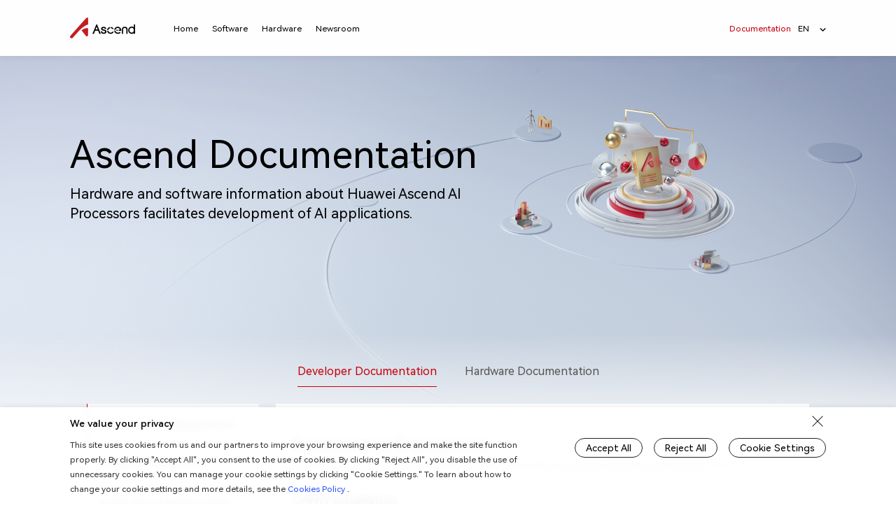

--- FILE ---
content_type: text/html; charset=utf-8
request_url: https://www.hiascend.com/document/detail/en/canncommercial/601/inferapplicationdev/aclpythondevg/aclpythondevg_01_0810.html
body_size: 1738
content:
<!DOCTYPE html><html lang="en"><head><meta charset="utf-8"><meta http-equiv="X-UA-Compatible" content="IE=edge"><meta name="renderer" content="webkit"><meta name="viewport" content="width=device-width,initial-scale=1,maximum-scale=1,user-scalable=no"><meta name="apple-mobile-web-app-capable" content="yes"><meta name="bytedance-verification-code" content="4P6uu4kSAL4SSnPQ+BJd"><!--[if IE]><link rel="icon" href="/favicon.ico" /><![endif]--><script src="/static/js/iscroll.js"></script><script src="https://res.wx.qq.com/open/js/jweixin-1.6.0.js"></script><title>昇腾社区-官网丨昇腾万里 让智能无所不及</title><style>.for-seo {
        position: absolute;
        left: -99999px;
        top: 0;
      }</style><script>// 去掉路由中的 #/
      if (window.location.href.indexOf('#/') > -1) {
        window.location.href = window.location.href.replace('#/', '');
      }</script><script>if (
        window.location.href.indexOf('/en/') > -1 ||
        window.location.href.indexOf('/zh/') > -1
      ) {
        let base = document.createElement('base');
        base.setAttribute('href', '../');
        document.head.appendChild(base);
      }</script><script src="https://res.hc-cdn.com/CDP-Jssdk/2.6.4/web/uga-cdp-jssdk.window.js"></script><link href="/static/css/chunk-171ab03e.657a6eda.css" rel="prefetch"><link href="/static/css/chunk-1c4b4820.1dda202b.css" rel="prefetch"><link href="/static/css/chunk-214eee16.41e6dffb.css" rel="prefetch"><link href="/static/css/contest.e5a11297.css" rel="prefetch"><link href="/static/css/document~ecosystem~modelZoo.922efd2c.css" rel="prefetch"><link href="/static/css/home.9a0a538b.css" rel="prefetch"><link href="/static/css/mindxSdk.efe0d754.css" rel="prefetch"><link href="/static/js/chunk-171ab03e.d313237b.js" rel="prefetch"><link href="/static/js/chunk-1c4b4820.11a52640.js" rel="prefetch"><link href="/static/js/chunk-214eee16.2b37bc68.js" rel="prefetch"><link href="/static/js/contest.c0799036.js" rel="prefetch"><link href="/static/js/document~ecosystem~modelZoo.7642c459.js" rel="prefetch"><link href="/static/js/home.4b8e1081.js" rel="prefetch"><link href="/static/js/mindxSdk.8c9427ec.js" rel="prefetch"><link href="/static/css/app.57bb4ce7.css" rel="preload" as="style"><link href="/static/css/cann.81e96c6a.css" rel="preload" as="style"><link href="/static/js/app.4c4f1a1b.js" rel="preload" as="script"><link href="/static/js/cann.7242d647.js" rel="preload" as="script"><link href="/static/js/chunk-vendors.4eb025ed.js" rel="preload" as="script"><link href="/static/css/cann.81e96c6a.css" rel="stylesheet"><link href="/static/css/app.57bb4ce7.css" rel="stylesheet"><link rel="icon" type="image/png" sizes="32x32" href="/img/icons/favicon-32x32.png"><link rel="icon" type="image/png" sizes="16x16" href="/img/icons/favicon-16x16.png"><link rel="manifest" href="/manifest.json"><meta name="theme-color" content="#4DBA87"><meta name="apple-mobile-web-app-capable" content="no"><meta name="apple-mobile-web-app-status-bar-style" content="default"><meta name="apple-mobile-web-app-title" content="hiascend"><link rel="apple-touch-icon" href="/img/icons/apple-touch-icon-152x152.png"><link rel="mask-icon" href="/img/icons/safari-pinned-tab.svg" color="#4DBA87"><meta name="msapplication-TileImage" content="/img/icons/msapplication-icon-144x144.png"><meta name="msapplication-TileColor" content="#000000"></head><body><noscript><strong>We're sorry but hiascend doesn't work properly without JavaScript enabled. Please enable it to continue.</strong></noscript><h1 class="for-seo">昇腾社区</h1><h2 class="for-seo">昇腾开发者</h2><h2 class="for-seo">昇腾开发者社区</h2><h3 class="for-seo">昇腾开源</h3><h3 class="for-seo">昇腾论坛</h3><h3 class="for-seo">Ascend</h3><h3 class="for-seo">Powered by ascend</h3><div id="app"></div><link rel="stylesheet" href="https://r.huaweistatic.com/s/ascendstatic/lst/js/animate.min.css"><link rel="stylesheet" href="https://r.huaweistatic.com/s/ascendstatic/lst/js/swiper.min.css"><link rel="stylesheet" href="https://r.huaweistatic.com/s/ascendstatic/lst/js/photoswipe.css"><link rel="stylesheet" href="https://r.huaweistatic.com/s/ascendstatic/lst/js/default-skin.css"><link rel="stylesheet" href="https://r.huaweistatic.com/s/ascendstatic/lst/css/jquery-ui.min.css"><link rel="stylesheet" href="https://r.huaweistatic.com/s/ascendstatic/lst/js/aos.css"><script src="https://r.huaweistatic.com/s/ascendstatic/lst/js/jquery.min.js"></script><script src="https://r.huaweistatic.com/s/ascendstatic/lst/js/jquery-ui.min.js"></script><script src="https://r.huaweistatic.com/s/ascendstatic/lst/js/html2canvas.min.js"></script><script src="https://r.huaweistatic.com/s/ascendstatic/lst/js/qrcode.min.js"></script><script src="https://r.huaweistatic.com/s/ascendstatic/lst/js/flexsearch.es5.min.js"></script><script src="https://r.huaweistatic.com/s/ascendstatic/lst/js/swiper.min.js"></script><script src="https://r.huaweistatic.com/s/ascendstatic/lst/js/vue-awesome-swiper.js"></script><script src="https://r.huaweistatic.com/s/ascendstatic/lst/js/clipboard.min.js"></script><script src="https://r.huaweistatic.com/s/ascendstatic/lst/js/spark-md5.min.js"></script><script src="https://r.huaweistatic.com/s/ascendstatic/lst/js/base64.min.js"></script><script src="https://r.huaweistatic.com/s/ascendstatic/lst/js/photoswipe.min.js"></script><script src="https://r.huaweistatic.com/s/ascendstatic/lst/js/photoswipe-ui-default.min.js"></script><script src="https://r.huaweistatic.com/s/ascendstatic/lst/js/aos.js"></script><script src="/static/js/cann.7242d647.js"></script><script src="/static/js/chunk-vendors.4eb025ed.js"></script><script src="/static/js/app.4c4f1a1b.js"></script></body></html>

--- FILE ---
content_type: text/css
request_url: https://www.hiascend.com/static/css/app.57bb4ce7.css
body_size: 53015
content:
@charset "UTF-8";.activity-writr-off-container[data-v-9bdf3110]{padding:48px 24px 24px;background-repeat:no-repeat;background-size:100% 100%}.activity-writr-off-container .activity-writr-off-content[data-v-9bdf3110]{height:498px;margin-bottom:12px;border-radius:8px;padding-top:32px;background-repeat:no-repeat;background-size:100% 100%;-webkit-box-sizing:border-box;box-sizing:border-box}.activity-writr-off-container .activity-writr-off-content .content-top[data-v-9bdf3110]{height:82px;margin-bottom:35px}.activity-writr-off-container .activity-writr-off-content .content-top .main-title[data-v-9bdf3110]{min-height:26px;font-size:18px;color:#000;text-align:center;line-height:26px;margin-bottom:9px;padding:0 24px;text-overflow:-o-ellipsis-lastline;overflow:hidden;text-overflow:ellipsis;display:-webkit-box;-webkit-line-clamp:2;line-clamp:2;-webkit-box-orient:vertical}.activity-writr-off-container .activity-writr-off-content .content-top .main-title-fail[data-v-9bdf3110]{height:26px;font-size:18px;color:#000;text-align:center;line-height:26px;position:relative;top:25px;margin-bottom:45px}.activity-writr-off-container .activity-writr-off-content .content-top .subtitle[data-v-9bdf3110]{padding:0 24px;min-height:22px;font-size:13px;color:#000;letter-spacing:0;text-align:center;line-height:22px;margin-bottom:35px;white-space:nowrap;overflow:hidden;text-overflow:ellipsis}.activity-writr-off-container .activity-writr-off-content .now-day[data-v-9bdf3110]{font-size:14px;color:#000;text-align:center;line-height:28px}.activity-writr-off-container .activity-writr-off-content .now-time[data-v-9bdf3110]{height:30px;text-align:center;margin-bottom:24px}.activity-writr-off-container .activity-writr-off-content .now-time .now-time-number[data-v-9bdf3110]{font-size:21px;color:#000;letter-spacing:0;line-height:30px;margin-right:3px}.activity-writr-off-container .activity-writr-off-content .now-time .now-time-text[data-v-9bdf3110]{font-size:12px;color:#666;letter-spacing:0;line-height:24px;margin-right:11px}.activity-writr-off-container .activity-writr-off-content .now-time .box[data-v-9bdf3110]{display:inline-block;width:1.5px;height:9px;background-color:#e5e7e9;margin-right:11px;-webkit-transform:translateY(-4px);transform:translateY(-4px)}.activity-writr-off-container .activity-writr-off-content .status-img[data-v-9bdf3110]{display:block;width:72px;height:72px;margin:0 auto;margin-bottom:24px}.activity-writr-off-container .activity-writr-off-content .status-text[data-v-9bdf3110]{font-size:15px;color:#000;text-align:center;white-space:pre-wrap}.activity-writr-off-container .activity-writr-off-content .status-message[data-v-9bdf3110]{margin:12px 0;padding:0 40px;font-size:12px;color:#555;text-align:center;line-height:18px}.activity-writr-off-container .activity-writr-off-content .status-des[data-v-9bdf3110]{margin-top:8px;font-size:12px;color:#555;text-align:center}.activity-writr-off-container .activity-writr-off-content .status-review-text[data-v-9bdf3110]{font-size:15px;color:#000}.activity-writr-off-container .activity-writr-off-content .btn-status-red[data-v-9bdf3110]{width:156px;height:40px;background:#ec3f42;border-radius:20px;display:-webkit-box;display:-ms-flexbox;display:flex;-webkit-box-align:center;-ms-flex-align:center;align-items:center;-webkit-box-pack:center;-ms-flex-pack:center;justify-content:center;margin:0 auto 0}.activity-writr-off-container .activity-writr-off-content .btn-status-red img[data-v-9bdf3110]{margin-right:8px}.activity-writr-off-container .activity-writr-off-content .btn-status-red span[data-v-9bdf3110]{font-size:14px;color:#fff;text-align:center;line-height:18px}.activity-writr-off-container .activity-writr-off-content .btn-status-blu[data-v-9bdf3110]{width:156px;height:40px;border-radius:20px;display:-webkit-box;display:-ms-flexbox;display:flex;-webkit-box-align:center;-ms-flex-align:center;align-items:center;-webkit-box-pack:center;-ms-flex-pack:center;justify-content:center;margin:40px auto 0}.activity-writr-off-container .activity-writr-off-content .btn-status-blu img[data-v-9bdf3110]{margin-right:9.5px}.activity-writr-off-container .activity-writr-off-content .btn-status-blu span[data-v-9bdf3110]{font-size:14px;color:#578ee8;text-align:center;line-height:18px}.activity-writr-off-container .user—data[data-v-9bdf3110]{position:relative;height:120px;background:#fff;border-radius:8px;padding:16px;-webkit-box-sizing:border-box;box-sizing:border-box}.activity-writr-off-container .user—data .failstaus[data-v-9bdf3110]{width:158px;height:40px;background:#ec3f42;-webkit-box-shadow:0 4px 24px 0 rgba(166,14,32,.3);box-shadow:0 4px 24px 0 rgba(166,14,32,.3);border-radius:20px;position:absolute;top:57px;left:50%;-webkit-transform:translateX(-50%);transform:translateX(-50%);font-size:14px;color:#fff;text-align:center;line-height:20px;display:-webkit-box;display:-ms-flexbox;display:flex;-webkit-box-pack:center;-ms-flex-pack:center;justify-content:center;-webkit-box-align:center;-ms-flex-align:center;align-items:center}.activity-writr-off-container .user—data .failstaus img[data-v-9bdf3110]{width:24px;height:24px;margin-right:6px}.activity-writr-off-container .user—data .signin[data-v-9bdf3110]{font-size:14px;color:#000;line-height:20px}.activity-writr-off-container .user—data .line-box[data-v-9bdf3110]{width:100%;height:1px;background:#f2f2f2;margin:8px 0 11px}.activity-writr-off-container .user—data .data-name[data-v-9bdf3110]{display:-webkit-box;display:-ms-flexbox;display:flex;-webkit-box-pack:justify;-ms-flex-pack:justify;justify-content:space-between;-webkit-box-align:center;-ms-flex-align:center;align-items:center;margin-bottom:8px;font-size:12px;color:#000;line-height:16px}.activity-writr-off-container .user—data .data-name .data-name-des[data-v-9bdf3110]{font-size:12px;color:#666;line-height:20px}.activity-writr-off-container .downloading-app[data-v-9bdf3110]{-webkit-box-sizing:border-box;box-sizing:border-box;height:64px;background-image:url(https://r.huaweistatic.com/s/kunpengstatic/lst/kp/app/write_off0720/mb/img_write_off0720_kp.png);background-repeat:no-repeat;background-size:100% 100%;margin-top:12px;border-radius:8px;padding:12px;display:-webkit-box;display:-ms-flexbox;display:flex;-webkit-box-pack:justify;-ms-flex-pack:justify;justify-content:space-between;-webkit-box-align:center;-ms-flex-align:center;align-items:center}.activity-writr-off-container .downloading-app .downloading-left[data-v-9bdf3110]{display:-webkit-box;display:-ms-flexbox;display:flex}.activity-writr-off-container .downloading-app .downloading-left img[data-v-9bdf3110]{width:32px;height:32px;margin-right:8px}.activity-writr-off-container .downloading-app .downloading-left .downloading-content .content-title[data-v-9bdf3110]{font-size:16px;color:#000;letter-spacing:0;line-height:22px;margin-bottom:2}.activity-writr-off-container .downloading-app .downloading-left .downloading-content .content-des[data-v-9bdf3110]{font-size:12px;color:#666;letter-spacing:0;line-height:16px}.activity-writr-off-container .downloading-app .downloading[data-v-9bdf3110]{width:72px;height:28px;background:#fff;border:1px solid #ec3f42;border-radius:14px;font-size:12px;color:#ec3f42;text-align:center;line-height:28px}.live263-container[data-v-35792088]{width:100%}.live263-container iframe[data-v-35792088]{border:0;width:100%;height:100%}.vhalllive-container[data-v-7bf0cd80]{width:100%}.vhalllive-container iframe[data-v-7bf0cd80]{border:0;width:100%;height:100%}.live-container[data-v-18977b6e]{width:100%}.ai-developer-chengdu-detail[data-v-5261d0d9]{width:100%;background:#f9fbff}.ai-developer-chengdu-detail .ai-developer-main[data-v-5261d0d9]{width:1416px;margin:0 auto}.ai-developer-chengdu-detail .banner-stack[data-v-5261d0d9]{position:relative}.ai-developer-chengdu-detail .banner-stack .banner[data-v-5261d0d9]{height:680px;width:100%;background-image:url(https://r.huaweistatic.com/s/ascendstatic/lst/as/dev/act/add/pc/banner_add_3684.jpg);background-size:cover;background-position:50%;overflow:hidden;-webkit-box-sizing:border-box;box-sizing:border-box}.ai-developer-chengdu-detail .banner-stack .banner .container[data-v-5261d0d9]{text-align:center}.ai-developer-chengdu-detail .banner-stack .banner .container .logo[data-v-5261d0d9]{text-align:left;margin:80px 0 48px}.ai-developer-chengdu-detail .banner-stack .banner .container .logo>img[data-v-5261d0d9]{height:42px}.ai-developer-chengdu-detail .banner-stack .banner .container .title-img[data-v-5261d0d9]{margin-bottom:64px}.ai-developer-chengdu-detail .banner-stack .banner .container .title-img .cann-img[data-v-5261d0d9]{width:654px}.ai-developer-chengdu-detail .banner-stack .banner .container .offline-btn[data-v-5261d0d9]{margin-right:16px}.ai-developer-chengdu-detail .banner-stack[data-v-5261d0d9]:after{content:"";opacity:.8;position:absolute;width:100%;height:130px;bottom:-20px;left:0;z-index:111;cursor:default}.ai-developer-chengdu-detail .first-station[data-v-5261d0d9]{height:428px;margin-top:-135px;margin-bottom:96px;-webkit-box-sizing:border-box;box-sizing:border-box;background-size:cover;background-position:50%;position:relative;z-index:999}.ai-developer-chengdu-detail .first-station .station-title[data-v-5261d0d9]{text-align:center;margin-top:54px}.ai-developer-chengdu-detail .first-station .station-title .title-img[data-v-5261d0d9]{height:50px}.ai-developer-chengdu-detail .first-station .title-future[data-v-5261d0d9]{font-size:20px;color:#555;letter-spacing:0;text-align:center;line-height:26px;margin-top:25px;margin-bottom:12px}.ai-developer-chengdu-detail .first-station .title-future[data-v-5261d0d9]:first-of-type{padding-top:194px}.ai-developer-chengdu-detail .first-station .desc[data-v-5261d0d9]{font-size:16px;color:#555;letter-spacing:1px;text-align:center;line-height:36px}.ai-developer-chengdu-detail .first-bg[data-v-5261d0d9]{position:relative;max-width:1708px;height:592px;margin:0 auto;top:-55px;left:8px;background-image:url(https://r.huaweistatic.com/s/ascendstatic/lst/as/dev/act/add/chengdu0609/pc/img1416_add_0617.png);background-size:cover;background-position:50%}.ai-developer-chengdu-detail .live[data-v-5261d0d9]{display:-webkit-box;display:-ms-flexbox;display:flex;-webkit-box-align:center;-ms-flex-align:center;align-items:center;-webkit-box-orient:vertical;-webkit-box-direction:normal;-ms-flex-direction:column;flex-direction:column;position:relative;z-index:99}.ai-developer-chengdu-detail .live .living[data-v-5261d0d9]{width:100%;min-height:auto}.ai-developer-chengdu-detail .live .live-btn[data-v-5261d0d9]{width:100%;margin-top:41px;margin-bottom:96px}.ai-developer-chengdu-detail .live .live-btn .live-btn-item[data-v-5261d0d9],.ai-developer-chengdu-detail .live .live-btn[data-v-5261d0d9]{display:-webkit-box;display:-ms-flexbox;display:flex;-webkit-box-pack:center;-ms-flex-pack:center;justify-content:center;-webkit-box-align:center;-ms-flex-align:center;align-items:center}.ai-developer-chengdu-detail .live .live-btn .live-btn-item .text[data-v-5261d0d9]{font-size:18px;color:#000;letter-spacing:0;margin-right:24px}.ai-developer-chengdu-detail .live .live-btn .live-btn-item:nth-of-type(2) .text[data-v-5261d0d9]{margin-left:96px}.ai-developer-chengdu-detail .schedule[data-v-5261d0d9]{margin-bottom:120px}.ai-developer-chengdu-detail .schedule .schedule-main[data-v-5261d0d9]{display:-webkit-box;display:-ms-flexbox;display:flex;-webkit-box-orient:vertical;-webkit-box-direction:normal;-ms-flex-direction:column;flex-direction:column;position:relative;-webkit-box-align:center;-ms-flex-align:center;align-items:center}.ai-developer-chengdu-detail .schedule .schedule-main .speech-container[data-v-5261d0d9]{display:-webkit-box;display:-ms-flexbox;display:flex;margin-top:40px;margin-bottom:80px}.ai-developer-chengdu-detail .schedule .schedule-main .speech-container .speech-list[data-v-5261d0d9]{display:-webkit-box;display:-ms-flexbox;display:flex;-ms-flex-wrap:wrap;flex-wrap:wrap;-webkit-box-flex:1;-ms-flex:1;flex:1}.ai-developer-chengdu-detail .schedule .schedule-main .speech-container .speech-list .list-item[data-v-5261d0d9]{display:-webkit-box;display:-ms-flexbox;display:flex;width:calc(50% - 24px);-webkit-box-sizing:border-box;box-sizing:border-box;margin-right:24px;margin-bottom:24px;background-image:url(https://r.huaweistatic.com/s/ascendstatic/lst/as/dev/act/add/chengdu0609/pc/part1/img8_add_0613.png);background-position:50%;background-repeat:no-repeat;background-size:cover;position:relative;padding:15px 13px 12px 24px}.ai-developer-chengdu-detail .schedule .schedule-main .speech-container .speech-list .list-item[data-v-5261d0d9]:last-child,.ai-developer-chengdu-detail .schedule .schedule-main .speech-container .speech-list .list-item[data-v-5261d0d9]:nth-last-child(2){margin-bottom:0}.ai-developer-chengdu-detail .schedule .schedule-main .speech-container .speech-list .list-item .title[data-v-5261d0d9]{width:252px;min-height:48px;font-size:18px;color:#000;line-height:24px;letter-spacing:0;margin-bottom:12px;margin-top:9px}.ai-developer-chengdu-detail .schedule .schedule-main .speech-container .speech-list .list-item .name[data-v-5261d0d9]{font-size:16px;color:#555;line-height:24px;font-weight:600;letter-spacing:0}.ai-developer-chengdu-detail .schedule .schedule-main .speech-container .speech-list .list-item .intro[data-v-5261d0d9]{font-size:12px;color:#555;line-height:24px;width:240px;height:48px;margin-bottom:22px;letter-spacing:0}.ai-developer-chengdu-detail .schedule .schedule-main .speech-container .speech-list .list-item .time[data-v-5261d0d9]{display:-webkit-box;display:-ms-flexbox;display:flex;-webkit-box-align:center;-ms-flex-align:center;align-items:center;font-size:18px;color:#000;letter-spacing:0;line-height:22px}.ai-developer-chengdu-detail .schedule .schedule-main .speech-container .speech-list .list-item .time .icon-img[data-v-5261d0d9]{margin-right:8px}.ai-developer-chengdu-detail .schedule .schedule-main .speech-container .speech-list .list-item>img[data-v-5261d0d9]{width:167px;height:193px}.ai-developer-chengdu-detail .schedule .schedule-main .speech-container .speech-list-right[data-v-5261d0d9]{width:calc(33.33333% - 16px);height:952px;background:url(https://r.huaweistatic.com/s/ascendstatic/lst/as/dev/act/add/chengdu0609/pc/part1/img2_add_0610.png);background-size:cover;background-position:50%;background-repeat:no-repeat;padding:0 24px;-webkit-box-sizing:border-box;box-sizing:border-box}.ai-developer-chengdu-detail .schedule .schedule-main .speech-container .speech-list-right .list-right-item[data-v-5261d0d9]{height:25%;border-bottom:1px dashed rgba(131,104,174,.35);padding-top:27px;-webkit-box-sizing:border-box;box-sizing:border-box}.ai-developer-chengdu-detail .schedule .schedule-main .speech-container .speech-list-right .list-right-item[data-v-5261d0d9]:last-child{border:none}.ai-developer-chengdu-detail .schedule .schedule-main .speech-container .speech-list-right .list-right-item .title[data-v-5261d0d9]{width:280px;min-height:60px;font-size:22px;color:#000;letter-spacing:0;line-height:30px;margin-bottom:24px}.ai-developer-chengdu-detail .schedule .schedule-main .speech-container .speech-list-right .list-right-item .time[data-v-5261d0d9]{display:-webkit-box;display:-ms-flexbox;display:flex;-webkit-box-align:center;-ms-flex-align:center;align-items:center;font-size:18px;color:#000;letter-spacing:0;line-height:22px}.ai-developer-chengdu-detail .schedule .schedule-main .speech-container .speech-list-right .list-right-item .time .icon-img[data-v-5261d0d9]{margin-right:8px}.ai-developer-chengdu-detail .schedule .schedule-main .speech[data-v-5261d0d9]{height:64px;background-image:url(https://r.huaweistatic.com/s/ascendstatic/lst/as/dev/act/add/pc/text_add_frame1.png);background-size:contain;background-repeat:no-repeat;background-position:50%;display:-webkit-box;display:-ms-flexbox;display:flex;-webkit-box-pack:justify;-ms-flex-pack:justify;justify-content:space-between;line-height:64px}.ai-developer-chengdu-detail .schedule .schedule-main .speech .speech-title[data-v-5261d0d9]{font-size:24px;color:#fff;display:-webkit-box;display:-ms-flexbox;display:flex;-webkit-box-align:center;-ms-flex-align:center;align-items:center}.ai-developer-chengdu-detail .schedule .schedule-main .speech .speech-title .speech-desc[data-v-5261d0d9]{font-size:14px;line-height:24px;color:#555;margin-left:230px}.ai-developer-chengdu-detail .schedule .schedule-main .speech .speech-right[data-v-5261d0d9]{font-size:16px;color:#000;margin-right:24px}.ai-developer-chengdu-detail .schedule .schedule-main .speech .speech-right .icon-img[data-v-5261d0d9]{width:14px;height:14px;margin-right:4px;margin-top:-2px}.ai-developer-chengdu-detail .schedule .schedule-main .speech .speech-right .speech-time[data-v-5261d0d9]{margin-right:12px}.ai-developer-chengdu-detail .schedule .schedule-main .aside-img[data-v-5261d0d9]{height:1192px;width:72px;position:absolute;left:-92px;top:148px;background-size:contain;background-repeat:no-repeat;background-position:50%;background-image:url(https://r.huaweistatic.com/s/ascendstatic/lst/as/dev/act/add/chengdu0609/pc/part1/img1_add_0609.png)}.ai-developer-chengdu-detail .schedule .actives[data-v-5261d0d9]{height:64px;background-image:url(https://r.huaweistatic.com/s/ascendstatic/lst/as/dev/act/add/pc/text_add_frame4.png);background-size:contain;background-position:50%;background-repeat:no-repeat;display:-webkit-box;display:-ms-flexbox;display:flex;-webkit-box-pack:justify;-ms-flex-pack:justify;justify-content:space-between;margin-bottom:40px}.ai-developer-chengdu-detail .schedule .actives .title[data-v-5261d0d9]{margin-left:40px}.ai-developer-chengdu-detail .schedule .actives .actives-right[data-v-5261d0d9]{line-height:24px;font-size:16px;color:#000;display:-webkit-box;display:-ms-flexbox;display:flex;-webkit-box-align:center;-ms-flex-align:center;align-items:center;margin-right:24px}.ai-developer-chengdu-detail .schedule .actives .actives-right .icon-img[data-v-5261d0d9]{width:14px;height:14px;margin-right:4px}.ai-developer-chengdu-detail .schedule .actives .actives-right .actives-time[data-v-5261d0d9]{margin-right:12px}.ai-developer-chengdu-detail .schedule .actives-list[data-v-5261d0d9]{display:-webkit-box;display:-ms-flexbox;display:flex}.ai-developer-chengdu-detail .schedule .actives-list .list-item[data-v-5261d0d9]{width:calc(33.33333% - 16px);margin-right:24px;padding:32px 24px;background-size:cover;background-repeat:no-repeat;background-position:50%}.ai-developer-chengdu-detail .schedule .actives-list .list-item[data-v-5261d0d9]:nth-child(3){margin-right:0}.ai-developer-chengdu-detail .schedule .actives-list .list-item .title[data-v-5261d0d9]{font-size:18px;color:#000;line-height:26px;letter-spacing:0}.ai-developer-chengdu-detail .schedule .actives-list .list-item .content[data-v-5261d0d9]{font-size:14px;color:#000;letter-spacing:0;line-height:24px;margin:8px 0 32px}.ai-developer-chengdu-detail .schedule .actives-list .list-item .time[data-v-5261d0d9]{display:-webkit-box;display:-ms-flexbox;display:flex;-webkit-box-align:center;-ms-flex-align:center;align-items:center;font-size:18px;color:#000;letter-spacing:0;line-height:22px}.ai-developer-chengdu-detail .schedule .actives-list .list-item .time .icon-img[data-v-5261d0d9]{margin-right:8px}.ai-developer-chengdu-detail .schedule .actives-list .list-item[data-v-5261d0d9] .case-card{background-color:transparent}.ai-developer-chengdu-detail .more-container[data-v-5261d0d9]{display:-webkit-box;display:-ms-flexbox;display:flex;-webkit-box-align:center;-ms-flex-align:center;align-items:center;-webkit-box-orient:vertical;-webkit-box-direction:normal;-ms-flex-direction:column;flex-direction:column}.ai-developer-chengdu-detail .more-container .more-title-img[data-v-5261d0d9]{text-align:center;margin-bottom:40px;margin-top:96px}.ai-developer-chengdu-detail .more-container .more-title-img>img[data-v-5261d0d9]{height:75px}.ai-developer-chengdu-detail .more-container .more-list[data-v-5261d0d9]{width:100%;display:-webkit-box;display:-ms-flexbox;display:flex;-webkit-box-pack:justify;-ms-flex-pack:justify;justify-content:space-between;-ms-flex-wrap:wrap;flex-wrap:wrap;margin-bottom:72px}.ai-developer-chengdu-detail .more-container .more-list .more-list-item[data-v-5261d0d9]{background-color:#fff;width:calc(33.33333% - 16px);background-size:98px 106px;background-position:100% 100%;background-repeat:no-repeat;margin-bottom:24px}.ai-developer-chengdu-detail .more-container .more-list .more-list-item .box[data-v-5261d0d9]{margin:32px 0 32px 40px}.ai-developer-chengdu-detail .more-container .more-list .more-list-item .box .title[data-v-5261d0d9]{font-size:24px;line-height:32px;letter-spacing:0;color:#000}.ai-developer-chengdu-detail .more-container .more-list .more-list-item .box .desc[data-v-5261d0d9]{font-size:18px;color:#555;letter-spacing:0;line-height:20px;margin:16px 0 27px}.ai-developer-chengdu-detail .live-title-img[data-v-5261d0d9],.ai-developer-chengdu-detail .schedule-title-img[data-v-5261d0d9]{text-align:center;margin-bottom:56px}.ai-developer-chengdu-detail .live-title-img>img[data-v-5261d0d9],.ai-developer-chengdu-detail .schedule-title-img>img[data-v-5261d0d9]{height:92px}.ai-developer-chengdu-detail .price-card[data-v-5261d0d9]{background-color:#fff}.ai-developer-chengdu-detail .price-card[data-v-5261d0d9]:first-child{background-image:url(https://r.huaweistatic.com/s/ascendstatic/lst/as/dev/act/add/pc/bg_add_cann.png);background-size:cover;background-repeat:no-repeat;background-position:100% 100%;height:356px}.ai-developer-chengdu-detail .price-card:first-child .content .title[data-v-5261d0d9]{height:131px;margin-left:-5px}.ai-developer-chengdu-detail .price-card[data-v-5261d0d9]:last-child{margin-top:24px;display:-webkit-box;display:-ms-flexbox;display:flex;-webkit-box-pack:justify;-ms-flex-pack:justify;justify-content:space-between}.ai-developer-chengdu-detail .price-card:last-child .card-right[data-v-5261d0d9]{height:293px;margin:41px 17px 22px 0}.ai-developer-chengdu-detail .price-card .content[data-v-5261d0d9]{padding:80px 40px 60px}.ai-developer-chengdu-detail .price-card .content .title[data-v-5261d0d9]{display:block;margin-bottom:31px;height:81px}.ai-developer-chengdu-detail .price-card .content .btn[data-v-5261d0d9]{padding-left:20px}.ai-developer-chengdu-detail .satisfaction[data-v-5261d0d9]{height:445px;background-color:#fff;background-position:100% 100%;background-repeat:no-repeat;background-size:511px 445px;background-image:url(https://r.huaweistatic.com/s/ascendstatic/lst/as/dev/act/add/chengdu0609/pc/part2/img9_add_0613.png);margin-top:24px}.ai-developer-chengdu-detail .satisfaction .satisfaction-container[data-v-5261d0d9]{display:-webkit-box;display:-ms-flexbox;display:flex;position:relative}.ai-developer-chengdu-detail .satisfaction .satisfaction-container .gift[data-v-5261d0d9]{height:375px;margin:56px 61px 0 27px}.ai-developer-chengdu-detail .satisfaction .satisfaction-container .title[data-v-5261d0d9]{font-size:36px;color:#000;letter-spacing:0;line-height:48px;margin-top:78px}.ai-developer-chengdu-detail .satisfaction .satisfaction-container .desc[data-v-5261d0d9]{font-size:18px;color:#555;letter-spacing:0;line-height:32px;margin:24px auto;width:540px}.ai-developer-chengdu-detail .satisfaction .satisfaction-container .details[data-v-5261d0d9]{display:inline-block;font-size:18px;color:#022ea7;letter-spacing:0;line-height:32px;margin-bottom:40px;cursor:pointer}.ai-developer-chengdu-detail .satisfaction .satisfaction-container .details[data-v-5261d0d9]:hover{text-decoration:underline}.ai-developer-chengdu-detail .satisfaction .satisfaction-container .code[data-v-5261d0d9]{position:absolute;right:102px;top:189px;width:128px}@media screen and (min-width:768px)and (max-width:1440px){.ai-developer-chengdu-detail .first-bg[data-v-5261d0d9]{width:1080px;height:494px;background-image:url(https://r.huaweistatic.com/s/ascendstatic/lst/as/dev/act/add/chengdu0609/pc/img1080_add_0617.png)}.ai-developer-chengdu-detail .first-station .title-future[data-v-5261d0d9]{margin:10px;font-size:18px;line-height:24px}.ai-developer-chengdu-detail .first-station .title-future[data-v-5261d0d9]:first-of-type{padding-top:178px}.ai-developer-chengdu-detail .first-station .desc[data-v-5261d0d9]{font-size:14px;line-height:30px}.ai-developer-chengdu-detail .ai-developer-main[data-v-5261d0d9]{width:1080px;margin:0 auto}.ai-developer-chengdu-detail .ai-developer-main.first-station[data-v-5261d0d9]{margin-top:-135px;margin-bottom:96px}.ai-developer-chengdu-detail .price-card .content[data-v-5261d0d9]{padding:40px}.ai-developer-chengdu-detail .price-card[data-v-5261d0d9]:first-child{height:273px}.ai-developer-chengdu-detail .price-card:first-child .content .title[data-v-5261d0d9]{height:91px}.ai-developer-chengdu-detail .price-card:last-child .content .title[data-v-5261d0d9]{height:62px}.ai-developer-chengdu-detail .price-card:last-child .card-right[data-v-5261d0d9]{height:223px}.ai-developer-chengdu-detail .price-card .content .btn[data-v-5261d0d9]{padding-left:16px}.ai-developer-chengdu-detail .schedule .schedule-main .aside-img[data-v-5261d0d9]{height:1056px;background-image:url(https://r.huaweistatic.com/s/ascendstatic/lst/as/dev/act/add/chengdu0609/pc/part1/img1_add_0609.png)}.ai-developer-chengdu-detail .schedule .schedule-main .speech .speech-title .speech-desc[data-v-5261d0d9]{margin-left:170px;font-size:12px}.ai-developer-chengdu-detail .schedule .schedule-main .speech .speech-right[data-v-5261d0d9]{font-size:12px;margin-right:16px}.ai-developer-chengdu-detail .schedule .schedule-main .speech-container .speech-list .list-item[data-v-5261d0d9]{width:calc(50% - 16px);margin-right:16px;margin-bottom:16px;padding:16px 0 16px 16px;background-position:right -8px bottom 0;background-size:410px 198px;height:192px}.ai-developer-chengdu-detail .schedule .schedule-main .speech-container .speech-list .list-item .title[data-v-5261d0d9]{font-size:14px;line-height:18px;min-height:36px;width:196px}.ai-developer-chengdu-detail .schedule .schedule-main .speech-container .speech-list .list-item .name[data-v-5261d0d9]{font-size:12px;line-height:18px}.ai-developer-chengdu-detail .schedule .schedule-main .speech-container .speech-list .list-item .intro[data-v-5261d0d9]{width:175px;height:48px;line-height:18px;margin-bottom:20px}.ai-developer-chengdu-detail .schedule .schedule-main .speech-container .speech-list .list-item .time[data-v-5261d0d9]{font-size:14px;line-height:18px}.ai-developer-chengdu-detail .schedule .schedule-main .speech-container .speech-list .list-item>img[data-v-5261d0d9]{width:127px;height:147px}.ai-developer-chengdu-detail .schedule .schedule-main .speech-container .speech-list-right[data-v-5261d0d9]{width:calc(33.33333% - 10.66667px);height:auto}.ai-developer-chengdu-detail .schedule .schedule-main .speech-container .speech-list-right .list-right-item .title[data-v-5261d0d9]{font-size:16px;line-height:20px}.ai-developer-chengdu-detail .schedule .schedule-main .speech-container .speech-list-right .list-right-item .time[data-v-5261d0d9]{font-size:14px;line-height:18px}.ai-developer-chengdu-detail .schedule .actives .actives-right[data-v-5261d0d9]{font-size:12px;margin-right:16px}.ai-developer-chengdu-detail .schedule .actives-list .list-item[data-v-5261d0d9]{margin-right:16px;padding:24px}.ai-developer-chengdu-detail .schedule .actives-list .list-item .content[data-v-5261d0d9]{margin:8px 0 24px}.ai-developer-chengdu-detail .schedule .actives-list .list-item .time[data-v-5261d0d9]{font-size:14px;line-height:18px}.ai-developer-chengdu-detail .satisfaction[data-v-5261d0d9]{margin-top:24px;height:420px}.ai-developer-chengdu-detail .satisfaction .satisfaction-container .title[data-v-5261d0d9]{font-size:30px;line-height:38px}.ai-developer-chengdu-detail .satisfaction .satisfaction-container .desc[data-v-5261d0d9]{margin:16px auto}.ai-developer-chengdu-detail .satisfaction .satisfaction-container .details[data-v-5261d0d9]{margin-bottom:32px}.ai-developer-chengdu-detail .satisfaction .satisfaction-container .gift[data-v-5261d0d9]{height:286px}.ai-developer-chengdu-detail .satisfaction .satisfaction-container .code[data-v-5261d0d9]{top:258px;right:86px}}.more[data-v-bbb2cf02]{display:-webkit-inline-box;display:-ms-inline-flexbox;display:inline-flex;-webkit-box-align:center;-ms-flex-align:center;align-items:center;-webkit-box-pack:center;-ms-flex-pack:center;justify-content:center;color:#000;cursor:pointer}.more a[data-v-bbb2cf02]{font-size:14px;color:#000}.more img[data-v-bbb2cf02]{width:24px;height:24px;margin-left:8px;-webkit-transition:all .2s linear;transition:all .2s linear;position:relative;top:-1px}.more:hover img[data-v-bbb2cf02]{-webkit-transform:translateX(4px);transform:translateX(4px)}@media screen and (max-width:1440px) and (min-width:1280px){.more img[data-v-bbb2cf02]{top:-2px}}@media screen and (max-width:768px){.more span[data-v-bbb2cf02]{line-height:18px;font-size:12px}.more img[data-v-bbb2cf02]{margin-left:4px;position:relative;top:-1px}.more:hover img[data-v-bbb2cf02]{-webkit-transform:translateX(3px);transform:translateX(3px)}}@media screen and (max-width:767px){.ai-developer-chengdu-detail-mb[data-v-1aec017a]{background-color:#f9fbff;position:relative;overflow:hidden}.ai-developer-chengdu-detail-mb .banner[data-v-1aec017a]{height:160px;background-image:url(https://r.huaweistatic.com/s/ascendstatic/lst/as/dev/act/add/mb/img_add_baner.png);background-size:100% 160px;background-position:50%;background-repeat:no-repeat;text-align:center;position:relative}.ai-developer-chengdu-detail-mb .banner .logo[data-v-1aec017a]{display:block;height:16px;padding:16px 0 16px 16px}.ai-developer-chengdu-detail-mb .banner .text-img[data-v-1aec017a]{width:198px}.ai-developer-chengdu-detail-mb .banner[data-v-1aec017a]:after{content:"";opacity:.8;background-image:-webkit-gradient(linear,left top,left bottom,color-stop(1%,hsla(0,0%,100%,0)),color-stop(91%,#f9fbff));background-image:linear-gradient(180deg,hsla(0,0%,100%,0) 1%,#f9fbff 91%);position:absolute;width:100%;height:0;bottom:0;left:0;z-index:111;cursor:default}.ai-developer-chengdu-detail-mb .banner .banner-btn[data-v-1aec017a]{display:-webkit-box;display:-ms-flexbox;display:flex;-webkit-box-pack:center;-ms-flex-pack:center;justify-content:center;margin-top:36px}.ai-developer-chengdu-detail-mb .banner .banner-btn .btn-card[data-v-1aec017a]{padding:4px 8px;border:1px solid #000;min-width:96px;text-align:center;-webkit-box-sizing:border-box;box-sizing:border-box}.ai-developer-chengdu-detail-mb .banner .banner-btn .btn-card .text[data-v-1aec017a]{display:-webkit-box;display:-ms-flexbox;display:flex;-webkit-box-align:center;-ms-flex-align:center;align-items:center;-webkit-box-pack:center;-ms-flex-pack:center;justify-content:center}.ai-developer-chengdu-detail-mb .banner .banner-btn .btn-card .text span[data-v-1aec017a]{font-size:12px;color:#000;line-height:18px;margin-top:2px}.ai-developer-chengdu-detail-mb .banner .banner-btn .btn-card .text img[data-v-1aec017a]{width:24px;height:24px;margin-left:6px;margin-top:-2px;-webkit-transition:all .2s linear;transition:all .2s linear}.ai-developer-chengdu-detail-mb .banner .banner-btn .btn-card[data-v-1aec017a]:first-of-type{margin-right:12px}.ai-developer-chengdu-detail-mb .introduction[data-v-1aec017a]{background-image:url(https://r.huaweistatic.com/s/ascendstatic/lst/as/dev/act/add/chengdu0609/mb/banner/img3_add_0613.png);background-position:50%;background-repeat:no-repeat;background-size:contain;position:relative;z-index:66;padding:26px 0;width:calc(100% - 32px);margin:16px auto 0}.ai-developer-chengdu-detail-mb .introduction .title-img[data-v-1aec017a]{height:43px;margin:16px auto 0;display:block}.ai-developer-chengdu-detail-mb .introduction .desc[data-v-1aec017a]{width:290px;font-size:12px;color:#555;text-align:center;line-height:18px;margin:8px auto 0}.ai-developer-chengdu-detail-mb .introduction .desc[data-v-1aec017a]:first-of-type,.ai-developer-chengdu-detail-mb .introduction .desc[data-v-1aec017a]:nth-of-type(3){margin:16px auto 0}.ai-developer-chengdu-detail-mb .introduction .desc[data-v-1aec017a]:nth-of-type(2),.ai-developer-chengdu-detail-mb .introduction .desc[data-v-1aec017a]:nth-of-type(4){font-size:10px}.ai-developer-chengdu-detail-mb .introduction .desc[data-v-1aec017a]:nth-of-type(4){padding-bottom:16px}.ai-developer-chengdu-detail-mb .live[data-v-1aec017a]{width:calc(100% - 32px);margin:0 auto;margin-bottom:40px}.ai-developer-chengdu-detail-mb .live .title-box .title-img[data-v-1aec017a]{height:45px;margin:20px auto 0}.ai-developer-chengdu-detail-mb .live .living[data-v-1aec017a]{margin-top:16px}.ai-developer-chengdu-detail-mb .live .live-btn .live-btn-item[data-v-1aec017a]{padding:16px;margin-top:16px;background-color:#fff}.ai-developer-chengdu-detail-mb .live .live-btn .live-btn-item .text[data-v-1aec017a]{font-size:14px;color:#000;letter-spacing:0;line-height:18px}.ai-developer-chengdu-detail-mb .live .live-btn .live-btn-item .btn[data-v-1aec017a]{margin-top:16px}.ai-developer-chengdu-detail-mb .live .live-btn .live-btn-item .btn[data-v-1aec017a] .more{padding:3px 9px;border:1px solid #000}.ai-developer-chengdu-detail-mb .live .live-btn .live-btn-item .btn[data-v-1aec017a] .more a{font-size:12px}.ai-developer-chengdu-detail-mb .title-box[data-v-1aec017a]{text-align:center}.ai-developer-chengdu-detail-mb .title-box .title-img[data-v-1aec017a]{height:44px}.ai-developer-chengdu-detail-mb .subtitle-box[data-v-1aec017a]{height:40px;margin-top:15px;background-size:100% 100%;background-repeat:no-repeat;background-position:50%}.ai-developer-chengdu-detail-mb .subtitle-box .title[data-v-1aec017a]{font-size:15px;color:#fff;line-height:40px;margin-left:16px}.ai-developer-chengdu-detail-mb .des[data-v-1aec017a]{background-repeat:no-repeat;background-position:50%;font-size:10px;color:#555;line-height:18px;padding:12px 16px;margin-top:12px}.ai-developer-chengdu-detail-mb .agenda[data-v-1aec017a]{width:calc(100% - 32px);margin:0 auto}.ai-developer-chengdu-detail-mb .agenda .title-box .title-img[data-v-1aec017a]{margin:10px auto 0}.ai-developer-chengdu-detail-mb .agenda .subtitle-box[data-v-1aec017a]{display:-webkit-box;display:-ms-flexbox;display:flex;-webkit-box-pack:end;-ms-flex-pack:end;justify-content:flex-end;-webkit-box-align:center;-ms-flex-align:center;align-items:center;background-image:url(https://r.huaweistatic.com/s/ascendstatic/lst/as/dev/act/add_xian/mb/img_add_zhutiyanj.png)}.ai-developer-chengdu-detail-mb .agenda .subtitle-box .time-title .icon-img[data-v-1aec017a]{width:12px}.ai-developer-chengdu-detail-mb .agenda .subtitle-box .time-title .speech-time[data-v-1aec017a]{font-size:10px;color:#555;letter-spacing:0;line-height:14px;margin-left:4px;margin-right:16px}.ai-developer-chengdu-detail-mb .agenda .des[data-v-1aec017a]{background-image:url(https://r.huaweistatic.com/s/ascendstatic/lst/as/dev/act/add_xian/mb/img_add_blue.png)}.ai-developer-chengdu-detail-mb .agenda .speech-list .list-item[data-v-1aec017a]{display:-webkit-box;display:-ms-flexbox;display:flex;-webkit-box-pack:justify;-ms-flex-pack:justify;justify-content:space-between;-webkit-box-align:center;-ms-flex-align:center;align-items:center;background-image:url(https://r.huaweistatic.com/s/ascendstatic/lst/as/dev/act/add/chengdu0609/mb/part1/img6_add_0613.png);background-position:50%;background-repeat:no-repeat;background-size:cover;padding:16px 8px 16px 16px;margin-top:16px}.ai-developer-chengdu-detail-mb .agenda .speech-list .list-item .title[data-v-1aec017a]{width:210px;font-size:14px;color:#000;line-height:22px;margin-bottom:8px;min-height:44px}.ai-developer-chengdu-detail-mb .agenda .speech-list .list-item .name[data-v-1aec017a]{font-size:12px;color:#555;line-height:18px;font-weight:600}.ai-developer-chengdu-detail-mb .agenda .speech-list .list-item .intro[data-v-1aec017a]{font-size:10px;color:#555;letter-spacing:0;line-height:18px;margin-bottom:24px;width:200px}.ai-developer-chengdu-detail-mb .agenda .speech-list .list-item .time[data-v-1aec017a]{font-size:12px;color:#000;letter-spacing:0;line-height:16px}.ai-developer-chengdu-detail-mb .agenda .speech-list .list-item .time .icon-img[data-v-1aec017a]{width:12px;height:12px;margin-right:4px;margin-top:-2px}.ai-developer-chengdu-detail-mb .agenda .speech-list .list-item>img[data-v-1aec017a]{width:101px;height:116px}.ai-developer-chengdu-detail-mb .agenda .speech-list .list-item-noname[data-v-1aec017a]{background-image:url(https://r.huaweistatic.com/s/ascendstatic/lst/as/dev/act/add/chengdu0609/mb/part1/img1_add_0610.png);background-position:50%;background-repeat:no-repeat;background-size:cover;padding:24px 16px 26px;margin-top:16px}.ai-developer-chengdu-detail-mb .agenda .speech-list .list-item-noname .title[data-v-1aec017a]{font-size:14px;color:#000;letter-spacing:0;line-height:22px}.ai-developer-chengdu-detail-mb .agenda .speech-list .list-item-noname .time[data-v-1aec017a]{font-size:12px;color:#000;letter-spacing:0;line-height:16px;margin-top:32px}.ai-developer-chengdu-detail-mb .agenda .speech-list .list-item-noname .time .icon-img[data-v-1aec017a]{width:12px;margin-right:4px;margin-top:-2px}.ai-developer-chengdu-detail-mb .actives[data-v-1aec017a]{width:calc(100% - 32px);margin:0 auto}.ai-developer-chengdu-detail-mb .actives .subtitle-box[data-v-1aec017a]{display:-webkit-box;display:-ms-flexbox;display:flex;background-image:url(https://r.huaweistatic.com/s/ascendstatic/lst/as/dev/act/add_xian/mb/img_add_kaifazjchd.png);margin-top:40px;-webkit-box-pack:end;-ms-flex-pack:end;justify-content:flex-end;-webkit-box-align:center;-ms-flex-align:center;align-items:center}.ai-developer-chengdu-detail-mb .actives .subtitle-box .time-title .icon-img[data-v-1aec017a]{width:12px}.ai-developer-chengdu-detail-mb .actives .subtitle-box .time-title .speech-time[data-v-1aec017a]{font-size:10px;color:#555;letter-spacing:0;line-height:14px;margin-left:4px;margin-right:16px}.ai-developer-chengdu-detail-mb .actives .actives-list .list-item[data-v-1aec017a]{background-repeat:no-repeat;background-position:50%;background-size:cover;padding:16px;margin-top:16px;color:#000;letter-spacing:0}.ai-developer-chengdu-detail-mb .actives .actives-list .list-item .title[data-v-1aec017a]{font-size:14px;line-height:26px;margin-bottom:8px}.ai-developer-chengdu-detail-mb .actives .actives-list .list-item .content[data-v-1aec017a]{font-size:12px;line-height:24px;margin-bottom:16px}.ai-developer-chengdu-detail-mb .actives .actives-list .list-item .time .icon-img[data-v-1aec017a]{width:12px}.ai-developer-chengdu-detail-mb .actives .actives-list .list-item .time .speech-time[data-v-1aec017a]{font-size:12px;line-height:16px;margin-left:4px}.ai-developer-chengdu-detail-mb .satisfaction[data-v-1aec017a]{margin-top:24px;background-position:50%;background-size:cover;background-repeat:no-repeat;margin-bottom:40px}.ai-developer-chengdu-detail-mb .satisfaction .main[data-v-1aec017a]{width:calc(100% - 32px);margin:0 16px;padding-top:24px}.ai-developer-chengdu-detail-mb .satisfaction .fs16[data-v-1aec017a]{font-size:16px;text-align:center;color:#000;letter-spacing:0;line-height:24px}.ai-developer-chengdu-detail-mb .satisfaction .fs12c5[data-v-1aec017a]{font-size:12px;color:#555;letter-spacing:0;line-height:20px;margin-top:16px;margin-bottom:24px}.ai-developer-chengdu-detail-mb .satisfaction .fs12c5 span[data-v-1aec017a]{color:#022ea7}.ai-developer-chengdu-detail-mb .satisfaction .btn[data-v-1aec017a]{text-align:center;margin-bottom:16px}.ai-developer-chengdu-detail-mb .satisfaction .btn[data-v-1aec017a] .more{padding:3px 9px;border:1px solid #000}.ai-developer-chengdu-detail-mb .satisfaction .btn[data-v-1aec017a] .more a{font-size:12px}.ai-developer-chengdu-detail-mb .more-box[data-v-1aec017a]{width:calc(100% - 32px);margin:0 auto 40px}.ai-developer-chengdu-detail-mb .more-box .title-box .title-img[data-v-1aec017a]{height:39px}.ai-developer-chengdu-detail-mb .more-box .more-list .more-list-item[data-v-1aec017a]{background-color:#fff;background-repeat:no-repeat;background-position:100% 100%;background-size:88px 100px;padding:16px;margin-top:16px}.ai-developer-chengdu-detail-mb .more-box .more-list .more-list-item .box .title[data-v-1aec017a]{font-size:16px;color:#000;line-height:24px}.ai-developer-chengdu-detail-mb .more-box .more-list .more-list-item .box .desc[data-v-1aec017a]{font-size:12px;color:#555;line-height:20px;margin:8px 0 24px}.ai-developer-chengdu-detail-mb .more-box .more-list .more-list-item .box[data-v-1aec017a] .btn-box-all .btn-box{height:32px;width:96px;padding:0;display:-webkit-box;display:-ms-flexbox;display:flex;-webkit-box-align:center;-ms-flex-align:center;align-items:center;-webkit-box-pack:center;-ms-flex-pack:center;justify-content:center}.ai-developer-chengdu-detail-mb .more-box .more-list .more-list-item .box[data-v-1aec017a] .btn-box-all .btn-box img{display:block}.ai-developer-chengdu-detail-mb .price[data-v-1aec017a]{width:calc(100% - 32px);margin:0 auto}.ai-developer-chengdu-detail-mb .price .price-card[data-v-1aec017a]{position:relative}.ai-developer-chengdu-detail-mb .price .price-card[data-v-1aec017a] .btn .btn-box{height:32px;width:96px;padding:0;display:-webkit-box;display:-ms-flexbox;display:flex;-webkit-box-align:center;-ms-flex-align:center;align-items:center;-webkit-box-pack:center;-ms-flex-pack:center;justify-content:center}.ai-developer-chengdu-detail-mb .price .price-card[data-v-1aec017a] .btn .btn-box img{display:block}.ai-developer-chengdu-detail-mb .price .price-card .desc[data-v-1aec017a]{font-size:12px;color:#555;letter-spacing:0;line-height:20px}.ai-developer-chengdu-detail-mb .price .price-card[data-v-1aec017a]:first-child{background-image:url(https://r.huaweistatic.com/s/ascendstatic/lst/as/dev/act/add_xian/mb/img_add_cannbg.png);background-repeat:no-repeat;background-position:50%;background-size:cover;padding:24px 0 24px 16px;margin-top:40px}.ai-developer-chengdu-detail-mb .price .price-card:first-child .title-img[data-v-1aec017a]{height:24px}.ai-developer-chengdu-detail-mb .price .price-card:first-child .desc[data-v-1aec017a]{margin:8px 0 28px}.ai-developer-chengdu-detail-mb .price .price-card[data-v-1aec017a]:last-child{height:288px;margin-top:30px}.ai-developer-chengdu-detail-mb .price .price-card:last-child .title-img[data-v-1aec017a]{height:44px;margin-bottom:16px}.ai-developer-chengdu-detail-mb .price .price-card:last-child .btn[data-v-1aec017a]{margin-left:16px}.ai-developer-chengdu-detail-mb .price .price-card:last-child .bottom-img[data-v-1aec017a]{position:absolute;bottom:0}}@media screen and (min-width:1441px){.ai-developer-colleges[data-v-75f15956]{overflow:hidden}.ai-developer-colleges[data-v-75f15956] .container{width:1416px;margin:0 auto}}@media screen and (min-width:768px)and (max-width:1440px){.ai-developer-colleges[data-v-75f15956]{overflow:hidden}.ai-developer-colleges[data-v-75f15956] .main{width:1080px;margin:0 auto}}.ai-developer-xian-detail[data-v-62655b68]{width:100%;background:#f9fbff}.ai-developer-xian-detail .ai-developer-main[data-v-62655b68]{width:1416px;margin:0 auto}.ai-developer-xian-detail .banner-stack[data-v-62655b68]{position:relative}.ai-developer-xian-detail .banner-stack .banner[data-v-62655b68]{height:680px;width:100%;background-image:url(https://r.huaweistatic.com/s/ascendstatic/lst/as/dev/act/add/pc/banner_add_3684.jpg);background-size:cover;background-position:50%;overflow:hidden;-webkit-box-sizing:border-box;box-sizing:border-box}.ai-developer-xian-detail .banner-stack .banner .container[data-v-62655b68]{text-align:center}.ai-developer-xian-detail .banner-stack .banner .container .logo[data-v-62655b68]{text-align:left;margin:80px 0 48px}.ai-developer-xian-detail .banner-stack .banner .container .logo>img[data-v-62655b68]{height:42px}.ai-developer-xian-detail .banner-stack .banner .container .title-img[data-v-62655b68]{margin-bottom:64px}.ai-developer-xian-detail .banner-stack .banner .container .title-img .cann-img[data-v-62655b68]{width:654px}.ai-developer-xian-detail .banner-stack .banner .container .offline-btn[data-v-62655b68]{margin-right:16px}.ai-developer-xian-detail .banner-stack[data-v-62655b68]:after{content:"";opacity:.8;position:absolute;width:100%;height:130px;bottom:-20px;left:0;z-index:111;cursor:default}.ai-developer-xian-detail .ai-developer-colleges[data-v-62655b68]{position:relative;z-index:10}.ai-developer-xian-detail .ai-developer-colleges .circle-right2[data-v-62655b68]{width:992px;height:888px;background-size:cover;background-position:50%;position:absolute;bottom:-387px;right:-835px}.ai-developer-xian-detail .first-station[data-v-62655b68]{height:428px;margin-top:-135px;margin-bottom:96px;-webkit-box-sizing:border-box;box-sizing:border-box;background-size:cover;background-position:50%;position:relative;z-index:999}.ai-developer-xian-detail .first-station .station-title[data-v-62655b68]{text-align:center;margin-top:54px}.ai-developer-xian-detail .first-station .station-title .title-img[data-v-62655b68]{height:50px}.ai-developer-xian-detail .first-station .title-future[data-v-62655b68]{font-size:20px;color:#555;letter-spacing:0;text-align:center;line-height:26px;margin-top:25px;margin-bottom:12px}.ai-developer-xian-detail .first-station .title-future[data-v-62655b68]:first-of-type{padding-top:244px}.ai-developer-xian-detail .first-station .desc[data-v-62655b68]{font-size:16px;color:#555;letter-spacing:1px;text-align:center;line-height:36px}.ai-developer-xian-detail .first-bg[data-v-62655b68]{position:relative;height:603px;width:1720px;margin:0 auto;top:-55px;background-image:url(https://r.huaweistatic.com/s/ascendstatic/lst/as/dev/act/add_xian/pc/title_add_word_1920_0419.png);background-size:cover;background-position:50%}.ai-developer-xian-detail .live[data-v-62655b68]{display:-webkit-box;display:-ms-flexbox;display:flex;-webkit-box-align:center;-ms-flex-align:center;align-items:center;-webkit-box-orient:vertical;-webkit-box-direction:normal;-ms-flex-direction:column;flex-direction:column;position:relative;z-index:99}.ai-developer-xian-detail .live .living[data-v-62655b68]{width:100%;min-height:auto;position:relative}.ai-developer-xian-detail .live .living iframe[data-v-62655b68]{border:0;width:100%;height:100%;position:absolute;left:0;top:0}.ai-developer-xian-detail .schedule[data-v-62655b68]{margin-top:113px;margin-bottom:120px}.ai-developer-xian-detail .schedule .schedule-main[data-v-62655b68]{display:-webkit-box;display:-ms-flexbox;display:flex;-webkit-box-orient:vertical;-webkit-box-direction:normal;-ms-flex-direction:column;flex-direction:column;position:relative;-webkit-box-align:center;-ms-flex-align:center;align-items:center}.ai-developer-xian-detail .schedule .schedule-main .speech-list[data-v-62655b68]{margin-top:40px;display:-webkit-box;display:-ms-flexbox;display:flex;-ms-flex-wrap:wrap;flex-wrap:wrap}.ai-developer-xian-detail .schedule .schedule-main .speech-list .list-item[data-v-62655b68]{width:calc(33.33333% - 16px);-webkit-box-sizing:border-box;box-sizing:border-box;margin-right:24px;margin-bottom:24px;background-position:50%;background-position:100% 100%;background-repeat:no-repeat;background-size:contain;position:relative;padding:24px}.ai-developer-xian-detail .schedule .schedule-main .speech-list .list-item[data-v-62655b68]:nth-child(3n){margin-right:0}.ai-developer-xian-detail .schedule .schedule-main .speech-list .list-item:nth-child(4) .intro[data-v-62655b68]{width:235px}.ai-developer-xian-detail .schedule .schedule-main .speech-list .list-item .title[data-v-62655b68]{width:280px;min-height:48px;font-size:18px;color:#000;line-height:24px;margin-bottom:12px}.ai-developer-xian-detail .schedule .schedule-main .speech-list .list-item .name[data-v-62655b68]{font-size:16px;color:#555;line-height:24px;font-weight:600}.ai-developer-xian-detail .schedule .schedule-main .speech-list .list-item .intro[data-v-62655b68]{font-size:12px;color:#555;line-height:24px;width:240px;margin-bottom:40px}.ai-developer-xian-detail .schedule .schedule-main .speech-list .list-item .time[data-v-62655b68]{position:absolute;left:24px;bottom:24px;font-size:18px;color:#000}.ai-developer-xian-detail .schedule .schedule-main .speech-list .list-item .time .icon-img[data-v-62655b68]{width:16px;margin-top:-3px}.ai-developer-xian-detail .schedule .schedule-main .speech[data-v-62655b68]{height:64px;background-image:url(https://r.huaweistatic.com/s/ascendstatic/lst/as/dev/act/add/pc/text_add_frame1.png);background-size:contain;background-repeat:no-repeat;background-position:50%;display:-webkit-box;display:-ms-flexbox;display:flex;-webkit-box-pack:justify;-ms-flex-pack:justify;justify-content:space-between;line-height:64px}.ai-developer-xian-detail .schedule .schedule-main .speech .speech-title[data-v-62655b68]{font-size:24px;color:#fff;display:-webkit-box;display:-ms-flexbox;display:flex;-webkit-box-align:center;-ms-flex-align:center;align-items:center}.ai-developer-xian-detail .schedule .schedule-main .speech .speech-title .speech-desc[data-v-62655b68]{font-size:14px;line-height:24px;color:#555;margin-left:230px}.ai-developer-xian-detail .schedule .schedule-main .speech .speech-right[data-v-62655b68]{font-size:16px;color:#000;margin-right:24px}.ai-developer-xian-detail .schedule .schedule-main .speech .speech-right .icon-img[data-v-62655b68]{width:14px;height:14px;margin-right:4px;margin-top:-2px}.ai-developer-xian-detail .schedule .schedule-main .speech .speech-right .speech-time[data-v-62655b68]{margin-right:12px}.ai-developer-xian-detail .schedule .schedule-main .aside-img[data-v-62655b68]{height:1600px;width:72px;position:absolute;left:-92px;top:127px;background-size:contain;background-repeat:no-repeat;background-position:50%;background-image:url(https://r.huaweistatic.com/s/ascendstatic/lst/as/dev/act/add_xian/pc/img_add_probar_1600.png)}.ai-developer-xian-detail .schedule .schedule-main .circle-right3[data-v-62655b68]{width:358px;height:358px;background-size:cover;background-position:50%;position:absolute;bottom:-244px;right:-358px}.ai-developer-xian-detail .schedule .schedule-main .live-circle-left1[data-v-62655b68]{width:428px;height:428px;position:absolute;left:-380px;top:706px}.ai-developer-xian-detail .schedule .schedule-main .live-circle-right1[data-v-62655b68]{width:530px;height:530px;position:absolute;right:-492px;top:-67px}.ai-developer-xian-detail .schedule .topics[data-v-62655b68]{height:64px;margin-bottom:40px;margin-top:56px;background-image:url(https://r.huaweistatic.com/s/ascendstatic/lst/as/dev/act/add/pc/text_add_frame2.png);background-size:contain;background-position:50%;background-repeat:no-repeat;display:-webkit-box;display:-ms-flexbox;display:flex;-webkit-box-pack:justify;-ms-flex-pack:justify;justify-content:space-between;line-height:64px}.ai-developer-xian-detail .schedule .topics .topics-title[data-v-62655b68]{font-size:24px;color:#fff;display:-webkit-box;display:-ms-flexbox;display:flex;-webkit-box-align:center;-ms-flex-align:center;align-items:center}.ai-developer-xian-detail .schedule .topics .topics-title .topics-desc[data-v-62655b68]{font-size:14px;line-height:24px;color:#555;margin-left:318px}.ai-developer-xian-detail .schedule .topics .topics-right[data-v-62655b68]{font-size:16px;color:#000;display:-webkit-box;display:-ms-flexbox;display:flex;-webkit-box-align:center;-ms-flex-align:center;align-items:center;margin-right:24px}.ai-developer-xian-detail .schedule .topics .topics-right .icon-img[data-v-62655b68]{width:14px;height:14px;margin-right:4px}.ai-developer-xian-detail .schedule .topics .topics-right .topics-time[data-v-62655b68]{margin-right:12px}.ai-developer-xian-detail .schedule .topics-list[data-v-62655b68]{margin-top:40px;background-image:url(https://r.huaweistatic.com/s/ascendstatic/lst/as/dev/act/add/pc/bg_add_frame2.png);display:-webkit-box;display:-ms-flexbox;display:flex;background-size:38% 90%;background-repeat:no-repeat;background-position:100% 100%;background-color:#fff}.ai-developer-xian-detail .schedule .topics-list .list-item[data-v-62655b68]{width:calc(33.33333% - 40px);position:relative;padding:24px 0 24px 24px}.ai-developer-xian-detail .schedule .topics-list .list-item[data-v-62655b68]:first-child{margin-right:60px}.ai-developer-xian-detail .schedule .topics-list .list-item>img[data-v-62655b68]{width:167px;position:absolute;right:0;bottom:14px}.ai-developer-xian-detail .schedule .topics-list .list-item .title[data-v-62655b68]{font-size:18px;height:48px;color:#000;line-height:24px;margin-bottom:12px}.ai-developer-xian-detail .schedule .topics-list .list-item .name[data-v-62655b68]{font-size:16px;color:#555;line-height:24px;font-weight:600}.ai-developer-xian-detail .schedule .topics-list .list-item .intro[data-v-62655b68]{font-size:14px;color:#555;line-height:24px;margin-bottom:42px}.ai-developer-xian-detail .schedule .topics-list .list-item .time[data-v-62655b68]{font-size:18px;color:#555;letter-spacing:0}.ai-developer-xian-detail .schedule .topics-list .list-item .time .icon-img[data-v-62655b68]{width:16px;height:16px;margin-right:8px;margin-bottom:2px}.ai-developer-xian-detail .schedule .colleges[data-v-62655b68]{height:64px;background-image:url(https://r.huaweistatic.com/s/ascendstatic/lst/as/dev/act/add/pc/text_add_frame3.png);background-size:contain;background-position:50%;background-repeat:no-repeat;display:-webkit-box;display:-ms-flexbox;display:flex;-webkit-box-pack:justify;-ms-flex-pack:justify;justify-content:space-between;margin-top:80px}.ai-developer-xian-detail .schedule .colleges .title[data-v-62655b68]{margin-left:40px;line-height:64px;font-size:24px;color:#fff;letter-spacing:0}.ai-developer-xian-detail .schedule .colleges-img[data-v-62655b68]{margin-top:40px;margin-bottom:80px}.ai-developer-xian-detail .schedule .colleges-img img[data-v-62655b68]{width:100%;height:100%}.ai-developer-xian-detail .schedule .actives[data-v-62655b68]{height:64px;background-image:url(https://r.huaweistatic.com/s/ascendstatic/lst/as/dev/act/add/pc/text_add_frame4.png);background-size:contain;background-position:50%;background-repeat:no-repeat;display:-webkit-box;display:-ms-flexbox;display:flex;-webkit-box-pack:justify;-ms-flex-pack:justify;justify-content:space-between;margin-bottom:40px}.ai-developer-xian-detail .schedule .actives .title[data-v-62655b68]{line-height:64px;font-size:24px;color:#fff;letter-spacing:0;margin-left:40px}.ai-developer-xian-detail .schedule .actives .actives-right[data-v-62655b68]{line-height:64px;font-size:16px;color:#000;display:-webkit-box;display:-ms-flexbox;display:flex;-webkit-box-align:center;-ms-flex-align:center;align-items:center;margin-right:24px}.ai-developer-xian-detail .schedule .actives .actives-right .icon-img[data-v-62655b68]{width:14px;height:14px;margin-right:4px;margin-top:-2px}.ai-developer-xian-detail .schedule .actives .actives-right .actives-time[data-v-62655b68]{margin-right:12px}.ai-developer-xian-detail .schedule .actives-list[data-v-62655b68]{display:-webkit-box;display:-ms-flexbox;display:flex}.ai-developer-xian-detail .schedule .actives-list .list-item[data-v-62655b68]{width:calc(25% - 18px);font-size:16px;color:#000;line-height:24px;margin-right:24px;padding:40px 24px 24px;background-size:cover;background-repeat:no-repeat;background-position:50%}.ai-developer-xian-detail .schedule .actives-list .list-item .title[data-v-62655b68]{font-size:18px;color:#000;line-height:26px}.ai-developer-xian-detail .schedule .actives-list .list-item .content[data-v-62655b68]{font-size:14px;color:#000;letter-spacing:0;line-height:24px;margin:8px 0 30px}.ai-developer-xian-detail .schedule .actives-list .list-item[data-v-62655b68]:nth-child(4n+4){margin-right:0}.ai-developer-xian-detail .schedule .actives-list .list-item .active-img[data-v-62655b68]{width:336px;height:200px;background-size:cover;background-position:50%}.ai-developer-xian-detail .schedule .actives-list .list-item .active-content[data-v-62655b68]{margin:15px 0 12px 0}.ai-developer-xian-detail .schedule .actives-list .list-item[data-v-62655b68] .case-card{background-color:transparent}.ai-developer-xian-detail .more[data-v-62655b68]{display:-webkit-box;display:-ms-flexbox;display:flex;-webkit-box-align:center;-ms-flex-align:center;align-items:center;-webkit-box-orient:vertical;-webkit-box-direction:normal;-ms-flex-direction:column;flex-direction:column}.ai-developer-xian-detail .more .more-list[data-v-62655b68]{width:100%;display:-webkit-box;display:-ms-flexbox;display:flex;-webkit-box-pack:justify;-ms-flex-pack:justify;justify-content:space-between;margin-bottom:96px}.ai-developer-xian-detail .more .more-list .more-list-item[data-v-62655b68]{width:calc(50% - 12px);background-size:211px 211px;background-position:right -60px bottom -60px;background-repeat:no-repeat}.ai-developer-xian-detail .more .more-list .more-list-item .box[data-v-62655b68]{margin:34px 0 24px 64px}.ai-developer-xian-detail .more .more-list .more-list-item .box .title[data-v-62655b68]{font-size:24px;line-height:32px;color:#000}.ai-developer-xian-detail .more .more-list .more-list-item .box .desc[data-v-62655b68]{font-size:18px;color:#555;letter-spacing:0;line-height:20px;margin:16px 0 27px}.ai-developer-xian-detail .live-title-img[data-v-62655b68],.ai-developer-xian-detail .schedule-title-img[data-v-62655b68]{text-align:center;margin-bottom:57px;margin-top:96px}.ai-developer-xian-detail .live-title-img>img[data-v-62655b68],.ai-developer-xian-detail .schedule-title-img>img[data-v-62655b68]{height:92px}.ai-developer-xian-detail .schedule-title-img[data-v-62655b68]{margin-top:96px}.ai-developer-xian-detail .live-title-img[data-v-62655b68]{margin-top:-22px}.ai-developer-xian-detail .price-card[data-v-62655b68]:first-child{background-image:url(https://r.huaweistatic.com/s/ascendstatic/lst/as/dev/act/add/pc/bg_add_cann.png);background-size:cover;background-repeat:no-repeat;background-position:100% 100%;height:356px}.ai-developer-xian-detail .price-card:first-child .content .title[data-v-62655b68]{height:128px;margin-left:-5px}.ai-developer-xian-detail .price-card[data-v-62655b68]:last-child{margin-top:24px;display:-webkit-box;display:-ms-flexbox;display:flex;-webkit-box-pack:justify;-ms-flex-pack:justify;justify-content:space-between}.ai-developer-xian-detail .price-card:last-child .card-right[data-v-62655b68]{height:356px}.ai-developer-xian-detail .price-card .content[data-v-62655b68]{padding:43px 40px 60px}.ai-developer-xian-detail .price-card .content .title[data-v-62655b68]{display:block;margin-bottom:31px;height:128px}.ai-developer-xian-detail .price-card .content .btn[data-v-62655b68]{padding-left:20px}.ai-developer-xian-detail .ai-developer-bottom[data-v-62655b68]{width:1668px;height:86px;margin:0 auto;margin-bottom:14px;background-image:url(https://r.huaweistatic.com/s/ascendstatic/lst/as/dev/act/add/pc/img_add_base%20plate.png);background-size:cover;background-position:50%}@media screen and (min-width:768px)and (max-width:1440px){.ai-developer-xian-detail .first-bg[data-v-62655b68]{width:1081px;height:445px;background-image:url(https://r.huaweistatic.com/s/ascendstatic/lst/as/dev/act/add_xian/pc/title_add_word_1080_0419.png)}.ai-developer-xian-detail .first-station .title-future[data-v-62655b68]{margin:0}.ai-developer-xian-detail .first-station .title-future[data-v-62655b68]:first-of-type{padding-top:170px}.ai-developer-xian-detail .ai-developer-main[data-v-62655b68]{width:1080px;margin:0 auto}.ai-developer-xian-detail .ai-developer-main.first-station[data-v-62655b68]{margin-top:-135px;margin-bottom:96px}.ai-developer-xian-detail .price-card[data-v-62655b68]:first-child{height:273px}.ai-developer-xian-detail .price-card:first-child .content .title[data-v-62655b68],.ai-developer-xian-detail .price-card:last-child .content .title[data-v-62655b68]{height:91px}.ai-developer-xian-detail .price-card:last-child .card-right[data-v-62655b68]{height:273px}.ai-developer-xian-detail .price-card .content .btn[data-v-62655b68]{padding-left:16px}.ai-developer-xian-detail .schedule .schedule-main .aside-img[data-v-62655b68]{height:1448px;background-image:url(https://r.huaweistatic.com/s/ascendstatic/lst/as/dev/act/add_xian/pc/img_add_probar_1448.png)}.ai-developer-xian-detail .schedule .schedule-main .speech .speech-title .speech-desc[data-v-62655b68]{margin-left:170px;font-size:12px}.ai-developer-xian-detail .schedule .schedule-main .speech .speech-right[data-v-62655b68]{font-size:12px;margin-right:16px}.ai-developer-xian-detail .schedule .schedule-main .speech-list .list-item[data-v-62655b68]{width:calc(33.33333% - 10.66667px);margin-right:16px;margin-bottom:16px;padding:16px 0 16px 16px;background-position:right -8px bottom 0;background-size:410px 198px;height:192px}.ai-developer-xian-detail .schedule .schedule-main .speech-list .list-item:last-child .title[data-v-62655b68]{width:200px}.ai-developer-xian-detail .schedule .schedule-main .speech-list .list-item:nth-child(4) .intro[data-v-62655b68]{width:175px}.ai-developer-xian-detail .schedule .schedule-main .speech-list .list-item .title[data-v-62655b68]{font-size:14px;line-height:18px;min-height:0;width:245px}.ai-developer-xian-detail .schedule .schedule-main .speech-list .list-item .name[data-v-62655b68]{font-size:12px;line-height:18px}.ai-developer-xian-detail .schedule .schedule-main .speech-list .list-item .intro[data-v-62655b68]{width:175px}.ai-developer-xian-detail .schedule .schedule-main .speech-list .list-item .time[data-v-62655b68]{font-size:14px;line-height:18px}.ai-developer-xian-detail .schedule .colleges[data-v-62655b68]{margin-top:64px}.ai-developer-xian-detail .schedule .topics .topics-title .topics-desc[data-v-62655b68]{margin-left:236px;font-size:12px;line-height:18px}.ai-developer-xian-detail .schedule .topics .topics-right[data-v-62655b68]{font-size:12px;margin-right:16px}.ai-developer-xian-detail .schedule .topics-list .list-item .intro[data-v-62655b68]{width:100px}.ai-developer-xian-detail .schedule .topics-list .list-item .title[data-v-62655b68]{font-size:14px;height:18px}.ai-developer-xian-detail .schedule .topics-list .list-item .name[data-v-62655b68]{font-size:12px;line-height:18px}.ai-developer-xian-detail .schedule .topics-list .list-item .intro[data-v-62655b68]{font-size:12px;line-height:18px;height:36px}.ai-developer-xian-detail .schedule .topics-list .list-item .time[data-v-62655b68]{font-size:14px;height:18px}.ai-developer-xian-detail .schedule .topics-list .list-item>img[data-v-62655b68]{width:154px;right:-13px}.ai-developer-xian-detail .schedule .actives .actives-right[data-v-62655b68]{font-size:12px;margin-right:16px}.ai-developer-xian-detail .schedule .actives-list .list-item[data-v-62655b68]{background-size:contain;width:calc(25% - 12px);margin-right:16px}.ai-developer-xian-detail .schedule .actives-list .list-item .title[data-v-62655b68]{min-height:48px}}@media screen and (max-width:767px){.ai-developer-xian-detail-mb[data-v-b0d4895e]{background-color:#f9fbff;position:relative;overflow:hidden}.ai-developer-xian-detail-mb .banner[data-v-b0d4895e]{height:160px;background-image:url(https://r.huaweistatic.com/s/ascendstatic/lst/as/dev/act/add/mb/img_add_baner.png);background-size:cover;background-position:50%;background-repeat:no-repeat;text-align:center;position:relative}.ai-developer-xian-detail-mb .banner .logo[data-v-b0d4895e]{display:block;height:16px;padding:16px 0 16px 16px}.ai-developer-xian-detail-mb .banner .text-img[data-v-b0d4895e]{width:200px}.ai-developer-xian-detail-mb .banner[data-v-b0d4895e]:after{content:"";opacity:.8;background-image:-webkit-gradient(linear,left top,left bottom,color-stop(1%,hsla(0,0%,100%,0)),color-stop(91%,#f9fbff));background-image:linear-gradient(180deg,hsla(0,0%,100%,0) 1%,#f9fbff 91%);position:absolute;width:100%;height:70px;bottom:0;left:0;z-index:111;cursor:default}.ai-developer-xian-detail-mb .banner-btn[data-v-b0d4895e]{display:-webkit-box;display:-ms-flexbox;display:flex;-webkit-box-pack:center;-ms-flex-pack:center;justify-content:center;margin-top:10px}.ai-developer-xian-detail-mb .banner-btn .btn-card[data-v-b0d4895e]{padding:3px 8px;border:1px solid #000;min-width:96px;text-align:center;-webkit-box-sizing:border-box;box-sizing:border-box}.ai-developer-xian-detail-mb .banner-btn .btn-card .text[data-v-b0d4895e]{display:-webkit-box;display:-ms-flexbox;display:flex;-webkit-box-align:center;-ms-flex-align:center;align-items:center;-webkit-box-pack:center;-ms-flex-pack:center;justify-content:center}.ai-developer-xian-detail-mb .banner-btn .btn-card .text span[data-v-b0d4895e]{font-size:12px;color:#000;line-height:18px;margin-top:2px}.ai-developer-xian-detail-mb .banner-btn .btn-card .text img[data-v-b0d4895e]{width:24px;height:24px;margin-left:6px;margin-top:-2px;-webkit-transition:all .2s linear;transition:all .2s linear}.ai-developer-xian-detail-mb .banner-btn .btn-card[data-v-b0d4895e]:first-of-type{margin-right:12px}.ai-developer-xian-detail-mb .introduction[data-v-b0d4895e]{background-image:url(https://r.huaweistatic.com/s/ascendstatic/lst/as/dev/act/add/mb/img_add_bg1.png);background-position:50%;background-repeat:no-repeat;background-size:contain;position:relative;z-index:66;padding:33px 0;width:calc(100% - 32px);margin:-8px auto 0}.ai-developer-xian-detail-mb .introduction .title-img[data-v-b0d4895e]{height:43px;margin:16px auto 0;display:block}.ai-developer-xian-detail-mb .introduction .desc[data-v-b0d4895e]{width:246px;font-size:12px;color:#555;text-align:center;line-height:18px;margin:10px auto 0}.ai-developer-xian-detail-mb .introduction .desc[data-v-b0d4895e]:first-of-type,.ai-developer-xian-detail-mb .introduction .desc[data-v-b0d4895e]:nth-of-type(3){font-weight:700}.ai-developer-xian-detail-mb .introduction .desc[data-v-b0d4895e]:nth-of-type(2),.ai-developer-xian-detail-mb .introduction .desc[data-v-b0d4895e]:nth-of-type(4){font-size:10px}.ai-developer-xian-detail-mb .introduction .desc[data-v-b0d4895e]:nth-of-type(4){padding-bottom:16px}.ai-developer-xian-detail-mb .title-box[data-v-b0d4895e]{position:relative}.ai-developer-xian-detail-mb .title-box .title-img[data-v-b0d4895e]{width:318px;display:block;margin:40px auto 0}.ai-developer-xian-detail-mb .title-box p[data-v-b0d4895e]{font-size:18px;color:#fff;line-height:24px;position:absolute;top:40px;left:50%;-webkit-transform:translateX(-50%);transform:translateX(-50%)}.ai-developer-xian-detail-mb .live[data-v-b0d4895e]{overflow:hidden}.ai-developer-xian-detail-mb .live .title-box .title-img[data-v-b0d4895e]{height:44px;margin:16px auto 0}.ai-developer-xian-detail-mb .live .living[data-v-b0d4895e]{padding:0 16px;margin-top:16px;position:relative;z-index:2}.ai-developer-xian-detail-mb .live .living iframe[data-v-b0d4895e]{border:0}.ai-developer-xian-detail-mb .live .left-img[data-v-b0d4895e]{position:absolute;width:247px;top:606px;left:-148px;z-index:1}.ai-developer-xian-detail-mb .live .right-img[data-v-b0d4895e]{position:absolute;width:209px;top:987px;right:-105px;z-index:1}.ai-developer-xian-detail-mb .title-box[data-v-b0d4895e]{text-align:center}.ai-developer-xian-detail-mb .title-box .title-img[data-v-b0d4895e]{height:44px}.ai-developer-xian-detail-mb .subtitle-box[data-v-b0d4895e]{height:40px;margin-top:15px;background-size:100% 100%;background-repeat:no-repeat;background-position:50%}.ai-developer-xian-detail-mb .subtitle-box .title[data-v-b0d4895e]{font-size:15px;color:#fff;line-height:40px;margin-left:16px}.ai-developer-xian-detail-mb .des[data-v-b0d4895e]{background-repeat:no-repeat;background-position:50%;font-size:10px;color:#555;line-height:18px;padding:8px 14px 12px 16px;margin:8px 0}.ai-developer-xian-detail-mb .des .speech-right[data-v-b0d4895e]{font-size:10px;color:#000;line-height:14px;padding-bottom:8px;display:-webkit-box;display:-ms-flexbox;display:flex;-webkit-box-pack:justify;-ms-flex-pack:justify;justify-content:space-between;-webkit-box-align:center;-ms-flex-align:center;align-items:center}.ai-developer-xian-detail-mb .des .speech-right>div:first-child>span[data-v-b0d4895e]{display:inline-block;margin-top:3px}.ai-developer-xian-detail-mb .des .speech-right>div[data-v-b0d4895e]:last-child{margin-top:4px}.ai-developer-xian-detail-mb .des .speech-right>div>img[data-v-b0d4895e]{width:12px;height:12px;margin-right:4px;margin-top:-2px}.ai-developer-xian-detail-mb .agenda[data-v-b0d4895e]{width:calc(100% - 32px);margin:0 auto}.ai-developer-xian-detail-mb .agenda .subtitle-box[data-v-b0d4895e]{background-image:url(https://r.huaweistatic.com/s/ascendstatic/lst/as/dev/act/add_xian/mb/img_add_zhutiyanj.png)}.ai-developer-xian-detail-mb .agenda .subtitle-box .speech-right[data-v-b0d4895e]{margin-right:25px}.ai-developer-xian-detail-mb .agenda .des[data-v-b0d4895e]{background-image:url(https://r.huaweistatic.com/s/ascendstatic/lst/as/dev/act/add_xian/mb/img_add_blue.png)}.ai-developer-xian-detail-mb .agenda .speech-list .list-item[data-v-b0d4895e]{background-image:url(https://r.huaweistatic.com/s/ascendstatic/lst/as/dev/act/add/mb/img_add_kapian.png);background-position:50%;background-repeat:no-repeat;background-size:cover;padding:16px;margin-top:16px;position:relative}.ai-developer-xian-detail-mb .agenda .speech-list .list-item .title[data-v-b0d4895e]{width:210px;font-size:14px;color:#000;line-height:22px;margin-bottom:8px;min-height:44px}.ai-developer-xian-detail-mb .agenda .speech-list .list-item .name[data-v-b0d4895e]{font-size:12px;color:#555;line-height:18px;font-weight:600}.ai-developer-xian-detail-mb .agenda .speech-list .list-item .intro[data-v-b0d4895e]{font-size:10px;color:#555;letter-spacing:0;line-height:18px;margin-bottom:10px;min-height:54px;width:200px}.ai-developer-xian-detail-mb .agenda .speech-list .list-item .time[data-v-b0d4895e]{font-size:12px;color:#000;letter-spacing:0;line-height:16px}.ai-developer-xian-detail-mb .agenda .speech-list .list-item .time>img[data-v-b0d4895e]{width:12px;height:12px;margin-right:4px;margin-top:-2px}.ai-developer-xian-detail-mb .agenda .speech-list .list-item>img[data-v-b0d4895e]{position:absolute;right:8px;bottom:20px;width:101px}.ai-developer-xian-detail-mb .topics[data-v-b0d4895e]{width:calc(100% - 32px);margin:0 auto}.ai-developer-xian-detail-mb .topics .subtitle-box[data-v-b0d4895e]{background-image:url(https://r.huaweistatic.com/s/ascendstatic/lst/as/dev/act/add_xian/mb/img_add_zhuantiyanj.png);margin-top:40px}.ai-developer-xian-detail-mb .topics .subtitle-box .speech-right[data-v-b0d4895e]{margin-right:12px}.ai-developer-xian-detail-mb .topics .des[data-v-b0d4895e]{background-image:url(https://r.huaweistatic.com/s/ascendstatic/lst/as/dev/act/add_xian/mb/img_add_yellow.png)}.ai-developer-xian-detail-mb .topics .topics-list .list-item[data-v-b0d4895e]{display:-webkit-box;display:-ms-flexbox;display:flex;-webkit-box-pack:justify;-ms-flex-pack:justify;justify-content:space-between;padding:16px 24px 16px 16px;margin-top:16px;background-color:#fff}.ai-developer-xian-detail-mb .topics .topics-list .list-item .title[data-v-b0d4895e]{font-size:14px;color:#000;line-height:22px;margin-bottom:30px}.ai-developer-xian-detail-mb .topics .topics-list .list-item .name[data-v-b0d4895e]{font-size:12px;color:#555;line-height:18px;font-weight:600}.ai-developer-xian-detail-mb .topics .topics-list .list-item .intro[data-v-b0d4895e]{font-size:10px;color:#555;line-height:18px;margin-bottom:24px}.ai-developer-xian-detail-mb .topics .topics-list .list-item .time[data-v-b0d4895e]{font-size:12px;color:#000;line-height:16px}.ai-developer-xian-detail-mb .topics .topics-list .list-item .time>img[data-v-b0d4895e]{width:12px;margin-right:4px;margin-top:-2px}.ai-developer-xian-detail-mb .topics .topics-list .list-item>img[data-v-b0d4895e]{width:101px;height:116px}.ai-developer-xian-detail-mb .colleges[data-v-b0d4895e]{width:calc(100% - 32px);margin:0 auto}.ai-developer-xian-detail-mb .colleges .subtitle-box[data-v-b0d4895e]{background-image:url(https://r.huaweistatic.com/s/ascendstatic/lst/as/dev/act/add_xian/mb/img_add_wudagxhc.png);height:40px;margin-top:40px}.ai-developer-xian-detail-mb .colleges .colleges-img[data-v-b0d4895e]{margin-top:27px;background-image:url(https://r.huaweistatic.com/s/ascendstatic/lst/as/dev/act/add/mb/img_add_wdgxbg.png);background-size:264px 110px;background-repeat:no-repeat;background-position:100% 100%;padding:12px 8px 31px 16px}.ai-developer-xian-detail-mb .actives[data-v-b0d4895e]{width:calc(100% - 32px);margin:0 auto}.ai-developer-xian-detail-mb .actives .subtitle-box[data-v-b0d4895e]{background-image:url(https://r.huaweistatic.com/s/ascendstatic/lst/as/dev/act/add_xian/mb/img_add_kaifazjchd.png);margin-top:40px}.ai-developer-xian-detail-mb .actives .des[data-v-b0d4895e]{background-image:url(https://r.huaweistatic.com/s/ascendstatic/lst/as/dev/act/add_xian/mb/img_add_blue.png)}.ai-developer-xian-detail-mb .actives .des .speech-right[data-v-b0d4895e]{padding-bottom:0}.ai-developer-xian-detail-mb .actives .actives-list .list-item[data-v-b0d4895e]{background-repeat:no-repeat;background-position:100%;background-size:cover;padding:24px 16px 40px;margin-top:16px}.ai-developer-xian-detail-mb .actives .actives-list .list-item .title[data-v-b0d4895e]{font-size:14px;color:#000;line-height:26px;margin-bottom:8px}.ai-developer-xian-detail-mb .actives .actives-list .list-item .content[data-v-b0d4895e]{font-size:12px;color:#000;line-height:24px}.ai-developer-xian-detail-mb .more-box[data-v-b0d4895e]{width:calc(100% - 32px);margin:0 auto 40px}.ai-developer-xian-detail-mb .more-box .more-list .more-list-item[data-v-b0d4895e]{background-repeat:no-repeat;background-position:100% 100%;background-size:100% 100%;padding:16px;margin-top:16px}.ai-developer-xian-detail-mb .more-box .more-list .more-list-item .box .title[data-v-b0d4895e]{font-size:16px;color:#000;line-height:24px}.ai-developer-xian-detail-mb .more-box .more-list .more-list-item .box .desc[data-v-b0d4895e]{font-size:12px;color:#555;line-height:20px;margin:8px 0 24px}.ai-developer-xian-detail-mb .more-box .more-list .more-list-item .box[data-v-b0d4895e] .btn-box-all .btn-box{height:32px;width:96px;padding:0;display:-webkit-box;display:-ms-flexbox;display:flex;-webkit-box-align:center;-ms-flex-align:center;align-items:center;-webkit-box-pack:center;-ms-flex-pack:center;justify-content:center}.ai-developer-xian-detail-mb .more-box .more-list .more-list-item .box[data-v-b0d4895e] .btn-box-all .btn-box img{display:block}.ai-developer-xian-detail-mb .price[data-v-b0d4895e]{width:calc(100% - 32px);margin:0 auto 40px}.ai-developer-xian-detail-mb .price .price-card[data-v-b0d4895e] .btn .btn-box{height:32px;width:96px;padding:0;display:-webkit-box;display:-ms-flexbox;display:flex;-webkit-box-align:center;-ms-flex-align:center;align-items:center;-webkit-box-pack:center;-ms-flex-pack:center;justify-content:center}.ai-developer-xian-detail-mb .price .price-card[data-v-b0d4895e] .btn .btn-box img{display:block}.ai-developer-xian-detail-mb .price .price-card .desc[data-v-b0d4895e]{font-size:12px;color:#555;letter-spacing:1.98px;line-height:20px}.ai-developer-xian-detail-mb .price .price-card[data-v-b0d4895e]:first-child{background-image:url(https://r.huaweistatic.com/s/ascendstatic/lst/as/dev/act/add_xian/mb/img_add_cannbg.png);background-repeat:no-repeat;background-position:100% 100%;background-size:100% 100%;padding:24px 0 24px 16px;margin-top:40px}.ai-developer-xian-detail-mb .price .price-card:first-child .title-img[data-v-b0d4895e]{width:291px}.ai-developer-xian-detail-mb .price .price-card:first-child .desc[data-v-b0d4895e]{margin:8px 0 28px}.ai-developer-xian-detail-mb .price .price-card[data-v-b0d4895e]:last-child{height:288px;background-image:url(https://r.huaweistatic.com/s/ascendstatic/lst/as/dev/act/add_xian/mb/img_add_lipin.png);background-repeat:no-repeat;background-position:100% 100%;background-size:100% 100%;padding:24px 0 0 16px;margin-top:30px}.ai-developer-xian-detail-mb .price .price-card:last-child .blod-title[data-v-b0d4895e],.ai-developer-xian-detail-mb .price .price-card:last-child .mini-title[data-v-b0d4895e]{font-size:16px;color:#000;line-height:24px}.ai-developer-xian-detail-mb .price .price-card:last-child .blod-title[data-v-b0d4895e]{font-weight:600}.ai-developer-xian-detail-mb .price .price-card:last-child .desc[data-v-b0d4895e]{margin:8px 0 20px}}@media screen and (min-width:1441px){.ai-developer-colleges[data-v-1452b258]{overflow:hidden}.ai-developer-colleges[data-v-1452b258] .container{width:1416px;margin:0 auto}}@media screen and (min-width:768px)and (max-width:1440px){.ai-developer-colleges[data-v-1452b258]{overflow:hidden}.ai-developer-colleges[data-v-1452b258] .main{width:1080px;margin:0 auto}}.ai-developer-nanjing-detail[data-v-ce3bbe06]{width:100%;background:#f9fbff}.ai-developer-nanjing-detail .ai-developer-main[data-v-ce3bbe06]{width:1416px;margin:0 auto}.ai-developer-nanjing-detail .banner-bg .banner-stack[data-v-ce3bbe06]{position:relative}.ai-developer-nanjing-detail .banner-bg .banner-stack .banner[data-v-ce3bbe06]{height:680px;width:100%;background-image:url(https://r.huaweistatic.com/s/ascendstatic/lst/as/dev/act/add/pc/banner_add_3684.jpg);background-size:cover;background-position:50%;overflow:hidden;-webkit-box-sizing:border-box;box-sizing:border-box}.ai-developer-nanjing-detail .banner-bg .banner-stack .banner .container[data-v-ce3bbe06]{text-align:center}.ai-developer-nanjing-detail .banner-bg .banner-stack .banner .container .logo[data-v-ce3bbe06]{text-align:left;margin:80px 0 45px}.ai-developer-nanjing-detail .banner-bg .banner-stack .banner .container .logo>img[data-v-ce3bbe06]{height:42px}.ai-developer-nanjing-detail .banner-bg .banner-stack .banner .container .title-img[data-v-ce3bbe06]{margin-bottom:73px}.ai-developer-nanjing-detail .banner-bg .banner-stack .banner .container .title-img .cann-img[data-v-ce3bbe06]{width:654px}.ai-developer-nanjing-detail .banner-bg .banner-stack .banner .container .offline-btn[data-v-ce3bbe06]{margin-right:16px}.ai-developer-nanjing-detail .banner-bg .banner-stack[data-v-ce3bbe06]:after{content:"";opacity:.8;position:absolute;width:100%;height:130px;bottom:-20px;left:0;z-index:111;cursor:default}.ai-developer-nanjing-detail .banner-bg .banner-text[data-v-ce3bbe06]{position:relative;top:-90px;height:491px}.ai-developer-nanjing-detail .banner-bg .banner-text .banner-left-img[data-v-ce3bbe06]{position:absolute;left:-88px;bottom:97px;height:123px}.ai-developer-nanjing-detail .banner-bg .banner-text .banner-right-img[data-v-ce3bbe06]{position:absolute;top:-71px;right:-151px;height:228px}.ai-developer-nanjing-detail .banner-bg .banner-text .banner-text-container[data-v-ce3bbe06]{width:100%;position:absolute;top:0;height:437px;background-image:url(https://r.huaweistatic.com/s/ascendstatic/lst/as/dev/conson/nanjing0718/pc/img_conson_nanjing_bj2.png);background-size:cover;background-position:50%;background-repeat:no-repeat}.ai-developer-nanjing-detail .banner-bg .banner-text .banner-text-container .banner-title-img[data-v-ce3bbe06]{text-align:center}.ai-developer-nanjing-detail .banner-bg .banner-text .banner-text-container .banner-title-img>img[data-v-ce3bbe06]{height:76px;margin-top:54px;margin-bottom:50px}.ai-developer-nanjing-detail .banner-bg .banner-text .banner-text-container .banner-text-main[data-v-ce3bbe06]{display:-webkit-box;display:-ms-flexbox;display:flex}.ai-developer-nanjing-detail .banner-bg .banner-text .banner-text-container .banner-text-main .banner-text-item[data-v-ce3bbe06]{position:relative;width:50%;height:205px;-webkit-box-sizing:border-box;box-sizing:border-box;padding-left:60px;padding-top:8px}.ai-developer-nanjing-detail .banner-bg .banner-text .banner-text-container .banner-text-main .banner-text-item .banner-title-num[data-v-ce3bbe06]{height:72px}.ai-developer-nanjing-detail .banner-bg .banner-text .banner-text-container .banner-text-main .banner-text-item .banner-title[data-v-ce3bbe06]{font-size:22px;color:#000;letter-spacing:0;line-height:32px;margin-top:27px}.ai-developer-nanjing-detail .banner-bg .banner-text .banner-text-container .banner-text-main .banner-text-item .banner-desc[data-v-ce3bbe06]{font-size:16px;color:#555;letter-spacing:0;line-height:26px;margin-top:14px}.ai-developer-nanjing-detail .banner-bg .banner-text .banner-text-container .banner-text-main .banner-text-item[data-v-ce3bbe06]:first-child{border-right:1px dashed #cacddd}.ai-developer-nanjing-detail .banner-bg .banner-text .banner-text-container .banner-text-main .banner-text-item:first-child .banner-text-img[data-v-ce3bbe06]{position:absolute;height:267px;right:34px;bottom:-52px}.ai-developer-nanjing-detail .banner-bg .banner-text .banner-text-container .banner-text-main .banner-text-item:nth-child(2) .banner-text-img[data-v-ce3bbe06]{position:absolute;height:405px;right:77px;bottom:-136px}.ai-developer-nanjing-detail .banner-bg .banner-price[data-v-ce3bbe06]{position:relative;height:153px;background-image:url(https://r.huaweistatic.com/s/ascendstatic/lst/as/dev/conson/nanjing0718/pc/img_conson_nanjing_tz.png);background-size:cover;background-position:50%;background-repeat:no-repeat;margin-bottom:32px;margin-top:-15px}.ai-developer-nanjing-detail .banner-bg .banner-price .banner-price-main[data-v-ce3bbe06]{position:absolute;top:-76px;left:168px;display:-webkit-box;display:-ms-flexbox;display:flex;-webkit-box-align:center;-ms-flex-align:center;align-items:center}.ai-developer-nanjing-detail .banner-bg .banner-price .banner-price-main>img[data-v-ce3bbe06]{height:129px}.ai-developer-nanjing-detail .banner-bg .banner-price .banner-price-main p[data-v-ce3bbe06]{font-size:28px;color:#000;letter-spacing:1.17px;line-height:40px;margin:0 64px}.ai-developer-nanjing-detail .live[data-v-ce3bbe06]{z-index:99}.ai-developer-nanjing-detail .live .live-title-img[data-v-ce3bbe06]{text-align:center}.ai-developer-nanjing-detail .live .live-title-img>img[data-v-ce3bbe06]{height:92px;margin-bottom:56px}.ai-developer-nanjing-detail .live .living[data-v-ce3bbe06]{position:relative;width:100%;height:auto}.ai-developer-nanjing-detail .live .living .mask[data-v-ce3bbe06]{position:absolute;width:100%;height:100%}.ai-developer-nanjing-detail .schedule[data-v-ce3bbe06]{margin-top:96px;margin-bottom:96px}.ai-developer-nanjing-detail .schedule .schedule-main[data-v-ce3bbe06]{display:-webkit-box;display:-ms-flexbox;display:flex;-webkit-box-orient:vertical;-webkit-box-direction:normal;-ms-flex-direction:column;flex-direction:column;position:relative;-webkit-box-align:center;-ms-flex-align:center;align-items:center}.ai-developer-nanjing-detail .schedule .schedule-main .schedule-title-img[data-v-ce3bbe06]{text-align:center}.ai-developer-nanjing-detail .schedule .schedule-main .schedule-title-img>img[data-v-ce3bbe06]{height:75px;margin-bottom:56px}.ai-developer-nanjing-detail .schedule .schedule-main .speech-container[data-v-ce3bbe06]{display:-webkit-box;display:-ms-flexbox;display:flex;-webkit-box-orient:vertical;-webkit-box-direction:normal;-ms-flex-direction:column;flex-direction:column;margin-top:40px;margin-bottom:80px}.ai-developer-nanjing-detail .schedule .schedule-main .speech-container .speech-top-list[data-v-ce3bbe06]{display:-webkit-box;display:-ms-flexbox;display:flex;-ms-flex-wrap:wrap;flex-wrap:wrap}.ai-developer-nanjing-detail .schedule .schedule-main .speech-container .speech-top-list .list-item[data-v-ce3bbe06]{display:-webkit-box;display:-ms-flexbox;display:flex;width:calc(33.33333% - 16px);-webkit-box-sizing:border-box;box-sizing:border-box;margin-right:24px;margin-bottom:24px;background-image:url(https://r.huaweistatic.com/s/ascendstatic/lst/as/dev/act/add/chengdu0609/pc/part1/img8_add_0613.png);background-position:50%;background-repeat:no-repeat;background-size:cover;position:relative;padding:15px 13px 12px 24px}.ai-developer-nanjing-detail .schedule .schedule-main .speech-container .speech-top-list .list-item[data-v-ce3bbe06]:last-child{margin-right:0}.ai-developer-nanjing-detail .schedule .schedule-main .speech-container .speech-top-list .list-item .title[data-v-ce3bbe06]{width:252px;min-height:48px;font-size:18px;color:#000;line-height:24px;letter-spacing:0;margin-bottom:12px;margin-top:9px;font-weight:500}.ai-developer-nanjing-detail .schedule .schedule-main .speech-container .speech-top-list .list-item .name[data-v-ce3bbe06]{font-size:16px;color:#555;line-height:24px;letter-spacing:0}.ai-developer-nanjing-detail .schedule .schedule-main .speech-container .speech-top-list .list-item .intro[data-v-ce3bbe06]{font-size:12px;color:#555;line-height:18px;width:240px;height:48px;margin-bottom:22px;letter-spacing:0}.ai-developer-nanjing-detail .schedule .schedule-main .speech-container .speech-top-list .list-item .time[data-v-ce3bbe06]{display:-webkit-box;display:-ms-flexbox;display:flex;-webkit-box-align:center;-ms-flex-align:center;align-items:center;font-size:18px;color:#000;letter-spacing:0;line-height:22px}.ai-developer-nanjing-detail .schedule .schedule-main .speech-container .speech-top-list .list-item .time .icon-img[data-v-ce3bbe06]{margin-right:8px}.ai-developer-nanjing-detail .schedule .schedule-main .speech-container .speech-top-list .list-item>img[data-v-ce3bbe06]{width:167px;height:193px}.ai-developer-nanjing-detail .schedule .schedule-main .speech-container .bottom-list[data-v-ce3bbe06]{display:-webkit-box;display:-ms-flexbox;display:flex}.ai-developer-nanjing-detail .schedule .schedule-main .speech-container .bottom-list .speech-list[data-v-ce3bbe06]{display:-webkit-box;display:-ms-flexbox;display:flex;-ms-flex-wrap:wrap;flex-wrap:wrap;-webkit-box-flex:1;-ms-flex:1;flex:1}.ai-developer-nanjing-detail .schedule .schedule-main .speech-container .bottom-list .speech-list .list-item[data-v-ce3bbe06]{display:-webkit-box;display:-ms-flexbox;display:flex;width:calc(50% - 24px);-webkit-box-sizing:border-box;box-sizing:border-box;margin-right:24px;margin-bottom:24px;background-image:url(https://r.huaweistatic.com/s/ascendstatic/lst/as/dev/act/add/chengdu0609/pc/part1/img8_add_0613.png);background-position:50%;background-repeat:no-repeat;background-size:cover;position:relative;padding:15px 13px 12px 24px}.ai-developer-nanjing-detail .schedule .schedule-main .speech-container .bottom-list .speech-list .list-item[data-v-ce3bbe06]:last-child,.ai-developer-nanjing-detail .schedule .schedule-main .speech-container .bottom-list .speech-list .list-item[data-v-ce3bbe06]:nth-last-child(2){margin-bottom:0}.ai-developer-nanjing-detail .schedule .schedule-main .speech-container .bottom-list .speech-list .list-item .title[data-v-ce3bbe06]{width:252px;min-height:48px;font-size:18px;color:#000;line-height:24px;letter-spacing:0;margin-bottom:12px;margin-top:9px;font-weight:500}.ai-developer-nanjing-detail .schedule .schedule-main .speech-container .bottom-list .speech-list .list-item .name[data-v-ce3bbe06]{font-size:16px;color:#555;line-height:24px;letter-spacing:0}.ai-developer-nanjing-detail .schedule .schedule-main .speech-container .bottom-list .speech-list .list-item .intro[data-v-ce3bbe06]{font-size:12px;color:#555;line-height:18px;width:240px;height:48px;margin-bottom:22px;letter-spacing:0}.ai-developer-nanjing-detail .schedule .schedule-main .speech-container .bottom-list .speech-list .list-item .time[data-v-ce3bbe06]{display:-webkit-box;display:-ms-flexbox;display:flex;-webkit-box-align:center;-ms-flex-align:center;align-items:center;font-size:18px;color:#000;letter-spacing:0;line-height:22px}.ai-developer-nanjing-detail .schedule .schedule-main .speech-container .bottom-list .speech-list .list-item .time .icon-img[data-v-ce3bbe06]{margin-right:8px}.ai-developer-nanjing-detail .schedule .schedule-main .speech-container .bottom-list .speech-list .list-item>img[data-v-ce3bbe06]{width:167px;height:193px}.ai-developer-nanjing-detail .schedule .schedule-main .speech-container .bottom-list .speech-list-right[data-v-ce3bbe06]{width:calc(33.33333% - 16px);height:464px;background:url(https://r.huaweistatic.com/s/ascendstatic/lst/as/dev/conson/nanjing0715/pc/img_conson_nanjing_bj3.png);background-size:cover;background-position:50%;background-repeat:no-repeat;padding:0 24px;-webkit-box-sizing:border-box;box-sizing:border-box}.ai-developer-nanjing-detail .schedule .schedule-main .speech-container .bottom-list .speech-list-right .list-right-item[data-v-ce3bbe06]{height:50%;border-bottom:1px dashed rgba(131,104,174,.35);padding-top:27px;-webkit-box-sizing:border-box;box-sizing:border-box}.ai-developer-nanjing-detail .schedule .schedule-main .speech-container .bottom-list .speech-list-right .list-right-item[data-v-ce3bbe06]:last-child{border:none}.ai-developer-nanjing-detail .schedule .schedule-main .speech-container .bottom-list .speech-list-right .list-right-item .title[data-v-ce3bbe06]{width:280px;min-height:60px;font-size:22px;color:#000;letter-spacing:0;line-height:30px;margin-bottom:24px}.ai-developer-nanjing-detail .schedule .schedule-main .speech-container .bottom-list .speech-list-right .list-right-item .time[data-v-ce3bbe06]{display:-webkit-box;display:-ms-flexbox;display:flex;-webkit-box-align:center;-ms-flex-align:center;align-items:center;font-size:18px;color:#000;letter-spacing:0;line-height:22px}.ai-developer-nanjing-detail .schedule .schedule-main .speech-container .bottom-list .speech-list-right .list-right-item .time .icon-img[data-v-ce3bbe06]{margin-right:8px}.ai-developer-nanjing-detail .schedule .schedule-main .speech[data-v-ce3bbe06]{height:64px;background-image:url(https://r.huaweistatic.com/s/ascendstatic/lst/as/dev/act/add/pc/text_add_frame1.png);background-size:contain;background-repeat:no-repeat;background-position:50%;display:-webkit-box;display:-ms-flexbox;display:flex;-webkit-box-pack:justify;-ms-flex-pack:justify;justify-content:space-between;line-height:64px}.ai-developer-nanjing-detail .schedule .schedule-main .speech .speech-title[data-v-ce3bbe06]{font-size:24px;color:#fff;display:-webkit-box;display:-ms-flexbox;display:flex;-webkit-box-align:center;-ms-flex-align:center;align-items:center}.ai-developer-nanjing-detail .schedule .schedule-main .speech .speech-title .speech-desc[data-v-ce3bbe06]{font-size:14px;line-height:24px;color:#555;margin-left:230px}.ai-developer-nanjing-detail .schedule .schedule-main .speech .speech-right[data-v-ce3bbe06]{font-size:16px;color:#000;margin-right:24px}.ai-developer-nanjing-detail .schedule .schedule-main .speech .speech-right .icon-img[data-v-ce3bbe06]{width:14px;height:14px;margin-right:4px;margin-top:-2px}.ai-developer-nanjing-detail .schedule .schedule-main .speech .speech-right .speech-time[data-v-ce3bbe06]{margin-right:12px}.ai-developer-nanjing-detail .schedule .schedule-main .aside-img[data-v-ce3bbe06]{height:1192px;width:72px;position:absolute;left:-92px;top:134px;background-size:contain;background-repeat:no-repeat;background-position:50%;background-image:url(https://r.huaweistatic.com/s/ascendstatic/lst/as/dev/act/add/chengdu0609/pc/part1/img1_add_0609.png)}.ai-developer-nanjing-detail .schedule .actives[data-v-ce3bbe06]{height:64px;background-image:url(https://r.huaweistatic.com/s/ascendstatic/lst/as/dev/act/add/pc/text_add_frame4.png);background-size:contain;background-position:50%;background-repeat:no-repeat;display:-webkit-box;display:-ms-flexbox;display:flex;-webkit-box-pack:justify;-ms-flex-pack:justify;justify-content:space-between;margin-bottom:40px}.ai-developer-nanjing-detail .schedule .actives .title[data-v-ce3bbe06]{margin-left:40px}.ai-developer-nanjing-detail .schedule .actives .actives-right[data-v-ce3bbe06]{line-height:24px;font-size:16px;color:#000;display:-webkit-box;display:-ms-flexbox;display:flex;-webkit-box-align:center;-ms-flex-align:center;align-items:center;margin-right:24px}.ai-developer-nanjing-detail .schedule .actives .actives-right .icon-img[data-v-ce3bbe06]{width:14px;height:14px;margin-right:4px}.ai-developer-nanjing-detail .schedule .actives .actives-right .actives-time[data-v-ce3bbe06]{margin-right:12px}.ai-developer-nanjing-detail .schedule .actives-list[data-v-ce3bbe06]{display:-webkit-box;display:-ms-flexbox;display:flex}.ai-developer-nanjing-detail .schedule .actives-list .list-item[data-v-ce3bbe06]{width:calc(33.33333% - 16px);margin-right:24px;padding:32px 24px;background-size:cover;background-repeat:no-repeat;background-position:50%}.ai-developer-nanjing-detail .schedule .actives-list .list-item[data-v-ce3bbe06]:nth-child(3){margin-right:0}.ai-developer-nanjing-detail .schedule .actives-list .list-item .title[data-v-ce3bbe06]{font-size:18px;color:#000;line-height:26px;letter-spacing:0}.ai-developer-nanjing-detail .schedule .actives-list .list-item .content[data-v-ce3bbe06]{font-size:14px;color:#000;letter-spacing:0;line-height:24px;margin:8px 0 32px}.ai-developer-nanjing-detail .schedule .actives-list .list-item .time[data-v-ce3bbe06]{display:-webkit-box;display:-ms-flexbox;display:flex;-webkit-box-align:center;-ms-flex-align:center;align-items:center;font-size:18px;color:#000;letter-spacing:0;line-height:22px}.ai-developer-nanjing-detail .schedule .actives-list .list-item .time .icon-img[data-v-ce3bbe06]{margin-right:8px}.ai-developer-nanjing-detail .schedule .actives-list .list-item[data-v-ce3bbe06] .case-card{background-color:transparent}.ai-developer-nanjing-detail .energy[data-v-ce3bbe06]{padding-bottom:96px}.ai-developer-nanjing-detail .energy .energy-title-img[data-v-ce3bbe06]{text-align:center}.ai-developer-nanjing-detail .energy .energy-title-img>img[data-v-ce3bbe06]{height:75px;margin-bottom:56px}.ai-developer-nanjing-detail .energy .energy-container[data-v-ce3bbe06]{display:-webkit-box;display:-ms-flexbox;display:flex;-webkit-box-pack:justify;-ms-flex-pack:justify;justify-content:space-between;-ms-flex-wrap:wrap;flex-wrap:wrap}.ai-developer-nanjing-detail .energy .energy-container .energy-item[data-v-ce3bbe06]{position:relative;background-color:#fff;background-position:100% 100%;background-repeat:no-repeat;height:340px;width:calc(33.33333% - 16px);padding:40px;-webkit-box-sizing:border-box;box-sizing:border-box}.ai-developer-nanjing-detail .energy .energy-container .energy-item .title-container[data-v-ce3bbe06]{display:-webkit-box;display:-ms-flexbox;display:flex;-webkit-box-align:center;-ms-flex-align:center;align-items:center}.ai-developer-nanjing-detail .energy .energy-container .energy-item .title-container>img[data-v-ce3bbe06]{height:24px;margin:0 4px}.ai-developer-nanjing-detail .energy .energy-container .energy-item .title[data-v-ce3bbe06]{font-size:24px;color:#000;letter-spacing:0;line-height:32px}.ai-developer-nanjing-detail .energy .energy-container .energy-item .desc[data-v-ce3bbe06]{min-height:48px;font-size:16px;color:#555;letter-spacing:0;line-height:24px;margin:16px 0 20px}.ai-developer-nanjing-detail .energy .energy-container .energy-item[data-v-ce3bbe06]:nth-child(-n+2){width:calc(50% - 12px);margin-bottom:24px;background-position:100% 100%}.ai-developer-nanjing-detail .energy .energy-container .energy-item:nth-child(-n+2) .desc[data-v-ce3bbe06]{min-height:0;margin:16px 0 24px}.ai-developer-nanjing-detail .energy .energy-container .energy-item[data-v-ce3bbe06]:first-child{background-size:700px 260px,481px 255px}.ai-developer-nanjing-detail .energy .energy-container .energy-item[data-v-ce3bbe06]:nth-child(2){background-size:700px 260px,324px 233px}.ai-developer-nanjing-detail .energy .energy-container .energy-item[data-v-ce3bbe06]:nth-child(3){background-size:456px 275px,330px 195px}.ai-developer-nanjing-detail .energy .energy-container .energy-item[data-v-ce3bbe06]:nth-child(4){background-size:456px 275px,331px 214px}.ai-developer-nanjing-detail .energy .energy-container .energy-item[data-v-ce3bbe06]:nth-child(5){background-size:456px 275px,341px 225px}.ai-developer-nanjing-detail .elite[data-v-ce3bbe06]{background-image:url(https://r.huaweistatic.com/s/ascendstatic/lst/as/dev/conson/nanjing0718/pc/img_associations_bj_20220718_2.png);background-position:50%;background-size:cover;background-repeat:no-repeat;padding-bottom:96px}.ai-developer-nanjing-detail .elite .elite-title-img[data-v-ce3bbe06]{text-align:center}.ai-developer-nanjing-detail .elite .elite-title-img>img[data-v-ce3bbe06]{height:75px;margin-bottom:56px}.ai-developer-nanjing-detail .elite .elite-container[data-v-ce3bbe06]{display:-webkit-box;display:-ms-flexbox;display:flex;-webkit-box-pack:justify;-ms-flex-pack:justify;justify-content:space-between;-ms-flex-wrap:wrap;flex-wrap:wrap}.ai-developer-nanjing-detail .elite .elite-container .elite-item[data-v-ce3bbe06]{background-color:#fff;background-position:50%;background-repeat:no-repeat;background-size:cover;height:340px;width:calc(33.33333% - 16px);padding:40px;-webkit-box-sizing:border-box;box-sizing:border-box}.ai-developer-nanjing-detail .elite .elite-container .elite-item .title1[data-v-ce3bbe06]{font-size:16px;color:#000;letter-spacing:0;line-height:32px}.ai-developer-nanjing-detail .elite .elite-container .elite-item .title[data-v-ce3bbe06]{font-size:24px;color:#000;letter-spacing:0;line-height:32px}.ai-developer-nanjing-detail .elite .elite-container .elite-item .desc[data-v-ce3bbe06]{font-size:16px;color:#555;letter-spacing:0;line-height:24px;margin:16px 0 24px}.ai-developer-nanjing-detail .elite .elite-container .elite-item[data-v-ce3bbe06]:nth-child(-n+2){width:calc(50% - 12px);margin-bottom:24px;background-position:50%;background-size:cover}.ai-developer-nanjing-detail .more-container[data-v-ce3bbe06]{display:-webkit-box;display:-ms-flexbox;display:flex;-webkit-box-align:center;-ms-flex-align:center;align-items:center;-webkit-box-orient:vertical;-webkit-box-direction:normal;-ms-flex-direction:column;flex-direction:column}.ai-developer-nanjing-detail .more-container .more-title-img[data-v-ce3bbe06]{text-align:center;margin-bottom:40px}.ai-developer-nanjing-detail .more-container .more-title-img>img[data-v-ce3bbe06]{height:75px}.ai-developer-nanjing-detail .more-container .more-list[data-v-ce3bbe06]{width:100%;display:-webkit-box;display:-ms-flexbox;display:flex;-webkit-box-pack:justify;-ms-flex-pack:justify;justify-content:space-between;-ms-flex-wrap:wrap;flex-wrap:wrap;margin-bottom:72px}.ai-developer-nanjing-detail .more-container .more-list .more-list-item[data-v-ce3bbe06]{background-color:#fff;width:calc(33.33333% - 16px);background-size:98px 106px;background-position:100% 100%;background-repeat:no-repeat;margin-bottom:24px}.ai-developer-nanjing-detail .more-container .more-list .more-list-item .box[data-v-ce3bbe06]{margin:32px 0 32px 40px}.ai-developer-nanjing-detail .more-container .more-list .more-list-item .box .title[data-v-ce3bbe06]{font-size:24px;line-height:32px;letter-spacing:0;color:#000}.ai-developer-nanjing-detail .more-container .more-list .more-list-item .box .desc[data-v-ce3bbe06]{font-size:16px;color:#555;letter-spacing:0;line-height:20px;margin:16px 0 27px}.ai-developer-nanjing-detail a[data-v-ce3bbe06]{display:inline-block}.ai-developer-nanjing-detail a .btn[data-v-ce3bbe06]{display:-webkit-box;display:-ms-flexbox;display:flex;-webkit-box-align:center;-ms-flex-align:center;align-items:center;-webkit-box-sizing:border-box;box-sizing:border-box;width:144px;height:48px;border:1px solid #000}.ai-developer-nanjing-detail a .btn p[data-v-ce3bbe06]{font-size:16px;color:#000;letter-spacing:0;line-height:24px;margin-left:28px;margin-right:8px}.ai-developer-nanjing-detail a .btn img[data-v-ce3bbe06]{width:24px;-webkit-transition:all .2s linear;transition:all .2s linear}.ai-developer-nanjing-detail a :hover img[data-v-ce3bbe06]{-webkit-transform:translateX(4px);transform:translateX(4px)}@media screen and (min-width:768px)and (max-width:1440px){.ai-developer-nanjing-detail .ai-developer-main[data-v-ce3bbe06]{width:1080px;margin:0 auto}.ai-developer-nanjing-detail .banner-bg .banner-text .banner-text-container .banner-text-main .banner-text-item[data-v-ce3bbe06]{padding-left:30px}.ai-developer-nanjing-detail .banner-bg .banner-text .banner-text-container .banner-text-main .banner-text-item .banner-title-num[data-v-ce3bbe06]{height:57px}.ai-developer-nanjing-detail .banner-bg .banner-text .banner-text-container .banner-text-main .banner-text-item .banner-title[data-v-ce3bbe06]{font-size:18px;line-height:28px}.ai-developer-nanjing-detail .banner-bg .banner-text .banner-text-container .banner-text-main .banner-text-item .banner-desc[data-v-ce3bbe06]{font-size:12px;line-height:22px}.ai-developer-nanjing-detail .banner-bg .banner-text .banner-text-container .banner-text-main .banner-text-item:first-child .banner-text-img[data-v-ce3bbe06]{height:230px;right:10px}.ai-developer-nanjing-detail .banner-bg .banner-text .banner-text-container .banner-text-main .banner-text-item:nth-child(2) .banner-text-img[data-v-ce3bbe06]{height:350px;right:10px;bottom:-140px}.ai-developer-nanjing-detail .banner-bg .banner-price[data-v-ce3bbe06]{height:110px}.ai-developer-nanjing-detail .banner-bg .banner-price .banner-price-main[data-v-ce3bbe06]{left:122px;top:-67px}.ai-developer-nanjing-detail .banner-bg .banner-price .banner-price-main>img[data-v-ce3bbe06]{height:96px}.ai-developer-nanjing-detail .banner-bg .banner-price .banner-price-main p[data-v-ce3bbe06]{font-size:22px;margin:0 40px}.ai-developer-nanjing-detail .live .living[data-v-ce3bbe06]{height:auto}.ai-developer-nanjing-detail .live .living .mask[data-v-ce3bbe06]{height:100%}.ai-developer-nanjing-detail .schedule .schedule-main .aside-img[data-v-ce3bbe06]{height:1056px;background-image:url(https://r.huaweistatic.com/s/ascendstatic/lst/as/dev/act/add/chengdu0609/pc/part1/img1_add_0609.png)}.ai-developer-nanjing-detail .schedule .schedule-main .speech .speech-title .speech-desc[data-v-ce3bbe06]{margin-left:170px;font-size:12px}.ai-developer-nanjing-detail .schedule .schedule-main .speech .speech-right[data-v-ce3bbe06]{font-size:12px;margin-right:16px}.ai-developer-nanjing-detail .schedule .schedule-main .speech-container .speech-top-list .list-item[data-v-ce3bbe06]{width:calc(33.33333% - 10.66667px);margin-right:16px;margin-bottom:16px;padding:16px 0 16px 16px;background-position:right -8px bottom 0;background-size:410px 198px;height:192px}.ai-developer-nanjing-detail .schedule .schedule-main .speech-container .speech-top-list .list-item .title[data-v-ce3bbe06]{font-size:16px;line-height:18px;min-height:36px;width:196px}.ai-developer-nanjing-detail .schedule .schedule-main .speech-container .speech-top-list .list-item .name[data-v-ce3bbe06]{font-size:14px;line-height:18px;margin-bottom:4px}.ai-developer-nanjing-detail .schedule .schedule-main .speech-container .speech-top-list .list-item .intro[data-v-ce3bbe06]{font-size:12px;width:175px;height:48px;line-height:18px;margin-bottom:20px}.ai-developer-nanjing-detail .schedule .schedule-main .speech-container .speech-top-list .list-item .time[data-v-ce3bbe06]{font-size:14px;line-height:18px}.ai-developer-nanjing-detail .schedule .schedule-main .speech-container .speech-top-list .list-item>img[data-v-ce3bbe06]{width:127px;height:147px}.ai-developer-nanjing-detail .schedule .schedule-main .speech-container .bottom-list .speech-list .list-item[data-v-ce3bbe06]{width:calc(50% - 16px);margin-right:16px;margin-bottom:16px;padding:16px 0 16px 16px;background-position:right -8px bottom 0;background-size:410px 198px;height:192px}.ai-developer-nanjing-detail .schedule .schedule-main .speech-container .bottom-list .speech-list .list-item .title[data-v-ce3bbe06]{font-size:16px;line-height:18px;min-height:36px;width:196px}.ai-developer-nanjing-detail .schedule .schedule-main .speech-container .bottom-list .speech-list .list-item .name[data-v-ce3bbe06]{font-size:14px;line-height:18px;margin-bottom:4px}.ai-developer-nanjing-detail .schedule .schedule-main .speech-container .bottom-list .speech-list .list-item .intro[data-v-ce3bbe06]{font-size:12px;width:175px;height:48px;line-height:18px;margin-bottom:20px}.ai-developer-nanjing-detail .schedule .schedule-main .speech-container .bottom-list .speech-list .list-item .time[data-v-ce3bbe06]{font-size:14px;line-height:18px}.ai-developer-nanjing-detail .schedule .schedule-main .speech-container .bottom-list .speech-list .list-item>img[data-v-ce3bbe06]{width:127px;height:147px}.ai-developer-nanjing-detail .schedule .schedule-main .speech-container .bottom-list .speech-list-right[data-v-ce3bbe06]{width:calc(33.33333% - 10.66667px);height:400px}.ai-developer-nanjing-detail .schedule .schedule-main .speech-container .bottom-list .speech-list-right .list-right-item .title[data-v-ce3bbe06]{font-size:16px;line-height:20px}.ai-developer-nanjing-detail .schedule .schedule-main .speech-container .bottom-list .speech-list-right .list-right-item .time[data-v-ce3bbe06]{font-size:14px;line-height:18px}.ai-developer-nanjing-detail .schedule .actives .actives-right[data-v-ce3bbe06]{font-size:12px;margin-right:16px}.ai-developer-nanjing-detail .schedule .actives-list .list-item[data-v-ce3bbe06]{margin-right:16px;padding:24px}.ai-developer-nanjing-detail .schedule .actives-list .list-item .content[data-v-ce3bbe06]{margin:8px 0 24px}.ai-developer-nanjing-detail .schedule .actives-list .list-item .time[data-v-ce3bbe06]{font-size:14px;line-height:18px}.ai-developer-nanjing-detail .energy[data-v-ce3bbe06]{padding-bottom:96px}.ai-developer-nanjing-detail .energy .energy-title-img[data-v-ce3bbe06]{text-align:center}.ai-developer-nanjing-detail .energy .energy-title-img>img[data-v-ce3bbe06]{height:75px;margin-bottom:56px}.ai-developer-nanjing-detail .energy .energy-container .energy-item[data-v-ce3bbe06]{width:calc(33.33333% - 10.66667px);height:255px;padding:22px}.ai-developer-nanjing-detail .energy .energy-container .energy-item .title-container>img[data-v-ce3bbe06]{height:18px}.ai-developer-nanjing-detail .energy .energy-container .energy-item .title[data-v-ce3bbe06]{font-size:20px;line-height:28px}.ai-developer-nanjing-detail .energy .energy-container .energy-item .desc[data-v-ce3bbe06]{min-height:40px;font-size:12px;line-height:20px;margin:16px 0 12px}.ai-developer-nanjing-detail .energy .energy-container .energy-item[data-v-ce3bbe06]:nth-child(-n+2){width:calc(50% - 8px);margin-bottom:16px}.ai-developer-nanjing-detail .energy .energy-container .energy-item[data-v-ce3bbe06]:first-child{background-size:533px 198px,360px 191px}.ai-developer-nanjing-detail .energy .energy-container .energy-item[data-v-ce3bbe06]:nth-child(2){background-size:533px 198px,243px 174px}.ai-developer-nanjing-detail .energy .energy-container .energy-item[data-v-ce3bbe06]:nth-child(3){background-size:347px 209px,230px 130px}.ai-developer-nanjing-detail .energy .energy-container .energy-item[data-v-ce3bbe06]:nth-child(4){background-size:347px 209px,230px 160px}.ai-developer-nanjing-detail .energy .energy-container .energy-item[data-v-ce3bbe06]:nth-child(5){background-size:347px 209px,240px 152px}.ai-developer-nanjing-detail .elite .elite-container .elite-item[data-v-ce3bbe06]{height:255px;padding:22px;width:calc(33.33333% - 10.66667px)}.ai-developer-nanjing-detail .elite .elite-container .elite-item .title1[data-v-ce3bbe06]{font-size:12px;line-height:28px}.ai-developer-nanjing-detail .elite .elite-container .elite-item .title[data-v-ce3bbe06]{font-size:20px;line-height:28px}.ai-developer-nanjing-detail .elite .elite-container .elite-item .desc[data-v-ce3bbe06]{font-size:12px;line-height:20px;margin:16px 0 20px}.ai-developer-nanjing-detail .elite .elite-container .elite-item[data-v-ce3bbe06]:nth-child(-n+2){width:calc(50% - 8px);margin-bottom:16px}.ai-developer-nanjing-detail .more-container .more-list .more-list-item[data-v-ce3bbe06]{width:calc(33.33333% - 10.66667px)}.ai-developer-nanjing-detail .more-container .more-list .more-list-item .box .title[data-v-ce3bbe06]{font-size:20px;line-height:28px}.ai-developer-nanjing-detail .more-container .more-list .more-list-item .box .desc[data-v-ce3bbe06]{font-size:12px;line-height:16px}.ai-developer-nanjing-detail .more-container[data-v-ce3bbe06] .btn-box{height:40px;min-width:110px;padding:8px 12px 11px 16px}.ai-developer-nanjing-detail .more-container[data-v-ce3bbe06] .btn-box .more span{font-size:12px;line-height:20px}.ai-developer-nanjing-detail a .btn[data-v-ce3bbe06]{width:110px;height:40px}.ai-developer-nanjing-detail a .btn p[data-v-ce3bbe06]{font-size:12px;line-height:20px;margin-left:20px}}@media screen and (min-width:1441px){.ai-developer-nanjing[data-v-1ac101bd]{overflow:hidden}}@media screen and (min-width:768px)and (max-width:1440px){.ai-developer-nanjing[data-v-1ac101bd]{overflow:hidden}}@media screen and (min-width:768px){.society-minisite-pc .el-dialog__wrapper[data-v-08816ed1] .el-dialog{font-family:PingFangSC-Regular;letter-spacing:0;text-align:center;font-weight:400}.society-minisite-pc .el-dialog__wrapper[data-v-08816ed1] .el-dialog .el-dialog__header{padding-top:80px;padding-bottom:24px}.society-minisite-pc .el-dialog__wrapper[data-v-08816ed1] .el-dialog .el-dialog__header .el-dialog__title{font-size:24px;color:#000;line-height:32px}.society-minisite-pc .el-dialog__wrapper[data-v-08816ed1] .el-dialog .el-dialog__header .el-dialog__headerbtn{font-size:24px}.society-minisite-pc .el-dialog__wrapper[data-v-08816ed1] .el-dialog .el-dialog__header .el-dialog__headerbtn .el-dialog__close{color:#000}.society-minisite-pc .el-dialog__wrapper[data-v-08816ed1] .el-dialog .el-dialog__body{padding-top:0;padding-bottom:60px;text-align:center}.society-minisite-pc .el-dialog__wrapper[data-v-08816ed1] .el-dialog .el-dialog__body .content{font-size:18px;padding:0 20px 40px}.society-minisite-pc .el-dialog__wrapper[data-v-08816ed1] .el-dialog .el-dialog__body .btn{margin:0 auto;-webkit-box-sizing:border-box;box-sizing:border-box;border:1px solid #000;width:144px;height:48px;font-size:16px;color:#000;line-height:46px;cursor:pointer}.society-minisite-pc .el-dialog__wrapper[data-v-08816ed1] .el-dialog .el-dialog__body .btn:hover{background-color:#ccc}.society-minisite-pc .banner[data-v-08816ed1]{height:1000px}.society-minisite-pc .banner .banner-box[data-v-08816ed1]{height:800px;position:relative}.society-minisite-pc .banner .banner-box .banner-background[data-v-08816ed1],.society-minisite-pc .banner .banner-box .banner-body[data-v-08816ed1]{width:100%;height:100%;background-size:cover;background-position:50%;background-repeat:no-repeat;position:absolute}.society-minisite-pc .banner .banner-box .banner-body[data-v-08816ed1]{max-width:1920px;left:50%;-webkit-transform:translateX(-50%);transform:translateX(-50%)}.society-minisite-pc .banner .banner-box .btn[data-v-08816ed1]{position:absolute;top:452px;padding:11px 15px;border:1px solid #000;left:50%;-webkit-transform:translateX(-50%);transform:translateX(-50%);cursor:pointer}.society-minisite-pc .banner .banner-box .btn span[data-v-08816ed1]{width:112px;font-size:16px;color:#000;text-align:center;line-height:24px;display:inline-block}.society-minisite-pc .banner .banner-box .btn[data-v-08816ed1]:hover{background-color:#ccc}.society-minisite-pc .banner .changzuoshe[data-v-08816ed1]{margin-top:-236px;position:relative;z-index:2}.society-minisite-pc .banner .changzuoshe .main[data-v-08816ed1]{position:relative}.society-minisite-pc .banner .changzuoshe .content[data-v-08816ed1]{height:342px;background-image:url(https://r.huaweistatic.com/s/ascendstatic/lst/as/dev/act/articles/pc/part1/img_art_2205105.png);background-size:cover;background-position:50%;background-repeat:no-repeat}.society-minisite-pc .banner .changzuoshe .season[data-v-08816ed1]{width:400px;height:58px;position:absolute;top:0;left:74px;display:-webkit-box;display:-ms-flexbox;display:flex;-webkit-box-pack:center;-ms-flex-pack:center;justify-content:center;-webkit-box-align:center;-ms-flex-align:center;align-items:center}.society-minisite-pc .banner .changzuoshe .season .text1[data-v-08816ed1]{font-size:24px;color:#555;text-align:center;line-height:32px;font-weight:500}.society-minisite-pc .banner .changzuoshe .season .tips[data-v-08816ed1]{background-image:linear-gradient(135deg,#fb4953,#c7000b);font-size:12px;color:#fff;line-height:18px;margin-left:16px;padding:1px 8px}.society-minisite-pc .banner .changzuoshe .season .tab-finished[data-v-08816ed1]{position:absolute;background-color:#ddd;color:#555;left:240px;font-size:12px;padding:0 8px;line-height:20px}.society-minisite-pc .banner .changzuoshe .more-shares[data-v-08816ed1]{width:184px;height:44px;position:absolute;top:14px;left:490px;display:-webkit-box;display:-ms-flexbox;display:flex;-webkit-box-pack:center;-ms-flex-pack:center;justify-content:center;-webkit-box-align:center;-ms-flex-align:center;align-items:center}.society-minisite-pc .banner .changzuoshe .more-shares span[data-v-08816ed1]{font-size:14px;color:#555;line-height:18px}.society-minisite-pc .banner .changzuoshe .more-shares .text4[data-v-08816ed1]{margin-left:6px}.society-minisite-pc .banner .changzuoshe .content .top[data-v-08816ed1]{display:-webkit-box;display:-ms-flexbox;display:flex;-webkit-box-pack:center;-ms-flex-pack:center;justify-content:center;-webkit-box-align:center;-ms-flex-align:center;align-items:center;padding-top:105px;margin-bottom:35px}.society-minisite-pc .banner .changzuoshe .content .top .icon[data-v-08816ed1]{width:50px}.society-minisite-pc .banner .changzuoshe .content .top .title[data-v-08816ed1]{font-size:36px;color:#000;line-height:48px;margin-left:24px}.society-minisite-pc .banner .changzuoshe .content .top .title2[data-v-08816ed1]{position:relative}.society-minisite-pc .banner .changzuoshe .content .top .title2[data-v-08816ed1]:after{content:"";position:absolute;width:226px;height:2px;background:#c7000b;left:12px;bottom:-1px}.society-minisite-pc .banner .changzuoshe .content .desc-box .desc[data-v-08816ed1]{width:1160px;font-size:18px;color:#555;text-align:center;line-height:24px;margin:0 auto}.society-minisite-pc .banner .changzuoshe .content .desc-box .desc[data-v-08816ed1]:first-of-type{padding-bottom:8px;margin-bottom:16px;border-bottom:1px solid rgba(203,0,7,.15)}.society-minisite-pc .banner .changzuoshe .content .desc-box .desc[data-v-08816ed1]:nth-of-type(2){padding-bottom:16px;border-bottom:1px solid rgba(203,0,7,.15)}.society-minisite-pc .process[data-v-08816ed1]{background-size:cover;background-position:50%;background-repeat:no-repeat;padding:81px 0 95px}.society-minisite-pc .process .title[data-v-08816ed1]{font-size:36px;color:#000;text-align:center;line-height:48px;margin-bottom:68px}.society-minisite-pc .process .step-card[data-v-08816ed1]{width:1408px;margin-left:11px}.society-minisite-pc .process .step-card .item-step[data-v-08816ed1]{position:relative}.society-minisite-pc .process .step-card .item-step .top-icon[data-v-08816ed1]{width:326px;height:64px;position:absolute;background-size:cover;background-position:50%;background-repeat:no-repeat;top:-28px;left:-21px}.society-minisite-pc .process .step-card .item-step .top-icon p[data-v-08816ed1]{font-size:20px;color:#000;line-height:24px;margin:12px 0 0 51px;font-weight:500}.society-minisite-pc .process .step-card .item-step .content[data-v-08816ed1]{background-size:cover;background-position:50%;background-repeat:no-repeat;background-color:#fff;padding:40px 40px 40px 32px;display:-webkit-box;display:-ms-flexbox;display:flex;-webkit-box-pack:justify;-ms-flex-pack:justify;justify-content:space-between;-webkit-box-align:center;-ms-flex-align:center;align-items:center}.society-minisite-pc .process .step-card .item-step .content .desc-box li[data-v-08816ed1]{font-size:16px;color:#555;line-height:24px}.society-minisite-pc .process .step-card .item-step .content .vx-box[data-v-08816ed1]{display:-webkit-box;display:-ms-flexbox;display:flex;-webkit-box-align:center;-ms-flex-align:center;align-items:center;margin-top:12px}.society-minisite-pc .process .step-card .item-step .content .vx-box .vx-icon-box[data-v-08816ed1]{margin:0 8px;cursor:pointer;position:relative}.society-minisite-pc .process .step-card .item-step .content .vx-box .vx-icon-box .vx-icon[data-v-08816ed1]{width:40px;display:block}.society-minisite-pc .process .step-card .item-step .content .vx-box .vx-icon-box .vx-icon-hover[data-v-08816ed1]{width:40px;display:none}.society-minisite-pc .process .step-card .item-step .content .vx-box .vx-icon-box .qrcode-box[data-v-08816ed1],.society-minisite-pc .process .step-card .item-step .content .vx-box .vx-icon-box:hover .vx-icon[data-v-08816ed1]{display:none}.society-minisite-pc .process .step-card .item-step .content .vx-box .vx-icon-box:hover .vx-icon-hover[data-v-08816ed1]{display:block}.society-minisite-pc .process .step-card .item-step .content .vx-box .vx-icon-box:hover .qrcode-box[data-v-08816ed1]{display:block;position:absolute;width:191px;z-index:9;top:35px;left:-75px;-webkit-filter:drop-shadow(0 2px 8px rgba(190,196,204,.8));filter:drop-shadow(0 2px 8px rgba(190,196,204,.8))}.society-minisite-pc .process .step-card .item-step .content .more-text[data-v-08816ed1],.society-minisite-pc .process .step-card .item-step .content .vx-box p[data-v-08816ed1]{font-size:20px;color:#000;line-height:28px;font-weight:500}.society-minisite-pc .process .step-card .item-step .content .btns .btn-box[data-v-08816ed1]{margin-right:16px}.society-minisite-pc .process .step-card .item-step .content .btns .btn-box[data-v-08816ed1]:last-of-type{margin-right:0}.society-minisite-pc .process .step-card .item-step[data-v-08816ed1]:first-of-type{margin-bottom:52px}.society-minisite-pc .process .step-card .item-step[data-v-08816ed1]:nth-of-type(2){margin-bottom:24px}.society-minisite-pc .process .step-card .item-step:nth-of-type(2) .content[data-v-08816ed1]{padding:40px 40px 34px 32px}.society-minisite-pc .high-quality[data-v-08816ed1]{padding:96px 0 96px}.society-minisite-pc .high-quality .title[data-v-08816ed1]{font-size:36px;color:#000;text-align:center;line-height:48px}.society-minisite-pc .high-quality .tabBox[data-v-08816ed1]{margin-top:40px;margin-bottom:32px;padding-bottom:5px;-webkit-box-sizing:border-box;box-sizing:border-box}.society-minisite-pc .high-quality .tabBox .tabs[data-v-08816ed1]{padding-left:20px}.society-minisite-pc .high-quality .tabBox ul[data-v-08816ed1]{display:-webkit-box;display:-ms-flexbox;display:flex;height:28px;padding-bottom:18px}.society-minisite-pc .high-quality .tabBox ul li[data-v-08816ed1]{padding:0 60px;position:relative;text-align:center}.society-minisite-pc .high-quality .tabBox ul li p[data-v-08816ed1]{font-size:20px;color:#555;line-height:28px}.society-minisite-pc .high-quality .tabBox ul li span[data-v-08816ed1]{cursor:pointer;position:absolute;height:24px;width:24px;bottom:-33px;left:50%;margin-left:-12px;display:-webkit-box;display:-ms-flexbox;display:flex;-webkit-box-align:center;-ms-flex-align:center;align-items:center;-webkit-box-sizing:border-box;box-sizing:border-box;-webkit-box-pack:center;-ms-flex-pack:center;justify-content:center;border-radius:50%;background:#f5f6f8;z-index:2}.society-minisite-pc .high-quality .tabBox ul li span em[data-v-08816ed1]{display:block;height:17px;width:17px;border:2px solid #999;border-radius:50%;-webkit-box-sizing:border-box;box-sizing:border-box}.society-minisite-pc .high-quality .tabBox ul .active p[data-v-08816ed1]{font-size:20px;font-weight:500;color:#000}.society-minisite-pc .high-quality .tabBox ul .active span[data-v-08816ed1]{position:relative}.society-minisite-pc .high-quality .tabBox ul .active span[data-v-08816ed1]:before{content:"";width:58px;height:52px;background-image:url(https://r.huaweistatic.com/s/ascendstatic/lst/as/dev/act/art/pc/img_art_2208083.png);background-size:contain;background-repeat:no-repeat;position:absolute;top:-34px;left:-28px}.society-minisite-pc .high-quality .tabBox ul .active span em[data-v-08816ed1]{display:none}.society-minisite-pc .high-quality .tabBox .border[data-v-08816ed1]{width:1396px;height:8px;background-image:url(https://r.huaweistatic.com/s/ascendstatic/lst/as/dev/act/art/pc/img_art_2208081.png);background-size:cover;background-repeat:no-repeat;position:relative}.society-minisite-pc .high-quality .tabBox .border[data-v-08816ed1]:before{content:"";width:18px;height:18px;position:absolute;top:-5px;right:-20px;background-image:url(https://r.huaweistatic.com/s/ascendstatic/lst/as/dev/act/art/pc/img_art_2208082.png);background-size:cover;background-repeat:no-repeat}.society-minisite-pc .high-quality .content[data-v-08816ed1]{position:relative}.society-minisite-pc .high-quality .list[data-v-08816ed1]{display:-webkit-box;display:-ms-flexbox;display:flex;-ms-flex-wrap:wrap;flex-wrap:wrap;background:#fff;padding:48px 80px 56px}.society-minisite-pc .high-quality .list li[data-v-08816ed1]{width:calc(50% - 32px);padding:16px 0 15px;display:-webkit-box;display:-ms-flexbox;display:flex;-webkit-box-pack:justify;-ms-flex-pack:justify;justify-content:space-between;border-bottom:1px solid rgba(0,0,0,.1)}.society-minisite-pc .high-quality .list li .left[data-v-08816ed1]{cursor:pointer;display:-webkit-box;display:-ms-flexbox;display:flex;-webkit-box-align:center;-ms-flex-align:center;align-items:center;margin-right:32px}.society-minisite-pc .high-quality .list li .left img[data-v-08816ed1]{width:24px}.society-minisite-pc .high-quality .list li .left .icon[data-v-08816ed1]{display:block}.society-minisite-pc .high-quality .list li .left .hover-icon[data-v-08816ed1]{display:none}.society-minisite-pc .high-quality .list li .left span[data-v-08816ed1]{width:442px;font-size:16px;color:#000;line-height:24px;margin-left:8px;white-space:nowrap;overflow:hidden;text-overflow:ellipsis}.society-minisite-pc .high-quality .list li .left:hover .icon[data-v-08816ed1]{display:none}.society-minisite-pc .high-quality .list li .left:hover .hover-icon[data-v-08816ed1]{display:block}.society-minisite-pc .high-quality .list li .left:hover span[data-v-08816ed1]{color:#c7000b}.society-minisite-pc .high-quality .list li .right[data-v-08816ed1]{display:-webkit-box;display:-ms-flexbox;display:flex;-webkit-box-align:center;-ms-flex-align:center;align-items:center;-webkit-box-flex:1;-ms-flex:1;flex:1}.society-minisite-pc .high-quality .list li .right .avatar[data-v-08816ed1]{width:24px}.society-minisite-pc .high-quality .list li .right span[data-v-08816ed1]{width:58px;font-size:14px;color:#555;line-height:24px;margin-left:8px;cursor:pointer;overflow:hidden;text-overflow:ellipsis}.society-minisite-pc .high-quality .list li .right span[data-v-08816ed1]:hover{color:#c7000b}.society-minisite-pc .high-quality .list li[data-v-08816ed1]:nth-child(odd){margin-right:64px}.society-minisite-pc .high-quality .top-icon[data-v-08816ed1]{position:absolute;width:1272px;top:-54px;left:72px}.society-minisite-pc .incentive-mechanism[data-v-08816ed1]{padding:76px 0 80px;background-size:cover;background-position:50%;background-repeat:no-repeat}.society-minisite-pc .incentive-mechanism .title[data-v-08816ed1]{font-size:36px;color:#000;text-align:center;line-height:48px}.society-minisite-pc .incentive-mechanism .top[data-v-08816ed1]{background-size:1416px 48px;background-position:right 0 bottom 0;background-repeat:no-repeat}.society-minisite-pc .incentive-mechanism .top .left-img[data-v-08816ed1]{width:518px;display:inline-block;margin-left:94px;margin-top:70px}.society-minisite-pc .incentive-mechanism .top .right-img[data-v-08816ed1]{width:710px;margin-left:-40px}.society-minisite-pc .incentive-mechanism .list[data-v-08816ed1]{display:-webkit-box;display:-ms-flexbox;display:flex;margin-top:16px}.society-minisite-pc .incentive-mechanism .list .item[data-v-08816ed1]{width:calc(33.33333% - 16px);margin-right:24px}.society-minisite-pc .incentive-mechanism .list .item .item-top[data-v-08816ed1]{width:100%;padding:16px 0;background-size:cover;background-position:50%;background-repeat:no-repeat;display:-webkit-box;display:-ms-flexbox;display:flex;-webkit-box-pack:center;-ms-flex-pack:center;justify-content:center;-webkit-box-align:center;-ms-flex-align:center;align-items:center}.society-minisite-pc .incentive-mechanism .list .item .item-top .top-icon[data-v-08816ed1]{width:48px;margin-right:16px}.society-minisite-pc .incentive-mechanism .list .item .item-top .top-title[data-v-08816ed1]{font-size:24px;color:#000;line-height:32px}.society-minisite-pc .incentive-mechanism .list .item .content[data-v-08816ed1]{height:356px;-webkit-box-sizing:border-box;box-sizing:border-box;padding:32px;background-color:#fff;-webkit-box-shadow:0 12px 32px 0 rgba(190,196,204,.2);box-shadow:0 12px 32px 0 rgba(190,196,204,.2)}.society-minisite-pc .incentive-mechanism .list .item .content .awards-list .item-award .award-title[data-v-08816ed1]{font-size:18px;color:#000;line-height:24px;font-weight:500}.society-minisite-pc .incentive-mechanism .list .item .content .awards-list .item-award .award-desc[data-v-08816ed1]{font-size:14px;color:#555;line-height:22px;margin:12px 0 10px}.society-minisite-pc .incentive-mechanism .list .item .content .awards-list .item-award .texts-list[data-v-08816ed1]{display:-webkit-box;display:-ms-flexbox;display:flex;-ms-flex-wrap:wrap;flex-wrap:wrap}.society-minisite-pc .incentive-mechanism .list .item .content .awards-list .item-award .texts-list .item-text[data-v-08816ed1]{width:152px;display:-webkit-box;display:-ms-flexbox;display:flex;-webkit-box-align:center;-ms-flex-align:center;align-items:center;margin-top:16px}.society-minisite-pc .incentive-mechanism .list .item .content .awards-list .item-award .texts-list .item-text .icon[data-v-08816ed1]{width:24px;margin-right:8px}.society-minisite-pc .incentive-mechanism .list .item .content .awards-list .item-award .texts-list .item-text .text[data-v-08816ed1]{font-size:14px;color:#000;line-height:22px}.society-minisite-pc .incentive-mechanism .list .item .content .awards-list .item-award .texts-list .item-text[data-v-08816ed1]:nth-child(-n+2){margin-top:0}.society-minisite-pc .incentive-mechanism .list .item .content .awards-list .item-award .texts-list .item-text[data-v-08816ed1]:nth-child(odd){margin-right:48px}.society-minisite-pc .incentive-mechanism .list .item .content .extra[data-v-08816ed1]{margin-top:10px;background:#f8f8f8;padding:16px 32px}.society-minisite-pc .incentive-mechanism .list .item .content .extra .extra-title[data-v-08816ed1]{font-size:14px;color:#000;line-height:22px}.society-minisite-pc .incentive-mechanism .list .item .content .extra .extra-list li[data-v-08816ed1]{margin-top:12px}.society-minisite-pc .incentive-mechanism .list .item .content .extra .extra-list li .no[data-v-08816ed1]{width:24px;font-size:16px;color:#555;line-height:18px;text-align:center;display:inline-block;margin-right:8px;position:relative}.society-minisite-pc .incentive-mechanism .list .item .content .extra .extra-list li .no[data-v-08816ed1]:after{content:"";position:absolute;width:24px;height:8px;background:rgba(199,0,11,.12);left:0;bottom:0}.society-minisite-pc .incentive-mechanism .list .item .content .extra .extra-list li .text[data-v-08816ed1]{font-size:14px;color:#000;line-height:22px}.society-minisite-pc .incentive-mechanism .list .item:first-of-type .content[data-v-08816ed1]{padding:19px 32px 32px;background-size:288px 190px;background-position:right 0 bottom 0;background-repeat:no-repeat}.society-minisite-pc .incentive-mechanism .list .item:nth-of-type(2) .content .awards-list .item-award[data-v-08816ed1]:first-of-type{padding-bottom:24px;border-bottom:1px solid #e8eaf0}.society-minisite-pc .incentive-mechanism .list .item:nth-of-type(2) .content .awards-list .item-award[data-v-08816ed1]:nth-of-type(2){padding-top:23px}.society-minisite-pc .incentive-mechanism .list .item[data-v-08816ed1]:last-of-type{margin-right:0}.society-minisite-pc .more-highlights[data-v-08816ed1]{padding:96px 0}.society-minisite-pc .more-highlights .title[data-v-08816ed1]{font-size:36px;color:#000;text-align:center;line-height:48px}.society-minisite-pc .more-highlights .list[data-v-08816ed1]{display:-webkit-box;display:-ms-flexbox;display:flex;margin-top:40px}.society-minisite-pc .more-highlights .list li[data-v-08816ed1]{width:calc(33.33333% - 16px);margin-right:24px;cursor:pointer}.society-minisite-pc .more-highlights .list li a[data-v-08816ed1]{display:block}.society-minisite-pc .more-highlights .list li img[data-v-08816ed1]{width:100%}.society-minisite-pc .more-highlights .list li[data-v-08816ed1]:last-of-type{margin-right:0}}@media screen and (min-width:1441px){.society-minisite-pc .main[data-v-08816ed1]{width:1416px;margin:0 auto}}@media screen and (min-width:768px) and (max-width:1440px){.society-minisite-pc .main[data-v-08816ed1]{width:1080px;margin:0 auto}.society-minisite-pc .banner[data-v-08816ed1]{height:800px}.society-minisite-pc .banner .banner-box[data-v-08816ed1]{height:640px}.society-minisite-pc .banner .banner-box .banner-background[data-v-08816ed1]{width:100%;height:100%}.society-minisite-pc .banner .banner-box .banner-body[data-v-08816ed1]{width:100%;max-width:1920px;height:100%}.society-minisite-pc .banner .banner-box .btn[data-v-08816ed1]{top:362px}.society-minisite-pc .banner .changzuoshe[data-v-08816ed1]{margin-top:-152px}.society-minisite-pc .banner .changzuoshe .content[data-v-08816ed1]{height:261px;background-image:url(https://r.huaweistatic.com/s/ascendstatic/lst/as/dev/act/articles/pc/part1/img_art_2205103.png)}.society-minisite-pc .banner .changzuoshe .season[data-v-08816ed1]{width:304px;height:44px;background-color:#fff;top:-32px;left:55px;border-radius:6px 6px 0 0}.society-minisite-pc .banner .changzuoshe .season .text1[data-v-08816ed1]{font-size:24px;line-height:32px}.society-minisite-pc .banner .changzuoshe .season .tips[data-v-08816ed1]{font-size:12px;line-height:18px}.society-minisite-pc .banner .changzuoshe .season .tab-finished[data-v-08816ed1]{left:192px}.society-minisite-pc .banner .changzuoshe .more-shares[data-v-08816ed1]{width:186px;height:32px;background-color:#e5eaef;border-radius:6px 6px 0 0;top:-21px;left:380px}.society-minisite-pc .banner .changzuoshe .content .top[data-v-08816ed1]{padding-top:60px;margin-bottom:24px}.society-minisite-pc .banner .changzuoshe .content .top .icon[data-v-08816ed1]{width:40px}.society-minisite-pc .banner .changzuoshe .content .top .title[data-v-08816ed1]{font-size:28px;color:#000;line-height:36px;margin-left:24px}.society-minisite-pc .banner .changzuoshe .content .top .title2[data-v-08816ed1]:after{width:172px}.society-minisite-pc .banner .changzuoshe .content .desc-box .desc[data-v-08816ed1]{width:928px;font-size:14px;color:#555;line-height:22px}.society-minisite-pc .process[data-v-08816ed1]{padding:81px 0 95px}.society-minisite-pc .process .step-card[data-v-08816ed1]{width:1080px;margin-left:11px}.society-minisite-pc .process .step-card .item-step .content .desc-box li[data-v-08816ed1]{font-size:14px}.society-minisite-pc .process .step-card .item-step .content .left-box[data-v-08816ed1]{width:680px}.society-minisite-pc .high-quality[data-v-08816ed1]{padding:96px 0 96px}.society-minisite-pc .high-quality .tabBox .border[data-v-08816ed1]{width:1060px;height:8px;background-image:url(https://r.huaweistatic.com/s/ascendstatic/lst/as/dev/act/art/pc/img_art_2208081.png);background-size:cover;background-repeat:no-repeat;position:relative}.society-minisite-pc .high-quality .list[data-v-08816ed1]{padding:48px 40px 56px}.society-minisite-pc .high-quality .list li[data-v-08816ed1]{width:calc(50% - 16px)}.society-minisite-pc .high-quality .list li .left span[data-v-08816ed1]{width:326px}.society-minisite-pc .high-quality .list li[data-v-08816ed1]:nth-child(odd){margin-right:32px}.society-minisite-pc .high-quality .top-icon[data-v-08816ed1]{position:absolute;width:1018px;top:-40px;left:31px}.society-minisite-pc .incentive-mechanism[data-v-08816ed1]{padding:76px 0 80px}.society-minisite-pc .incentive-mechanism .top[data-v-08816ed1]{background-size:1080px 37px}.society-minisite-pc .incentive-mechanism .top .left-img[data-v-08816ed1]{width:414px;margin-left:60px;margin-top:60px}.society-minisite-pc .incentive-mechanism .top .right-img[data-v-08816ed1]{width:568px;margin-left:-34px}.society-minisite-pc .incentive-mechanism .list .item[data-v-08816ed1]{width:calc(33.33333% - 10.66667px);margin-right:16px}.society-minisite-pc .incentive-mechanism .list .item .content[data-v-08816ed1]{height:356px;padding:24px 16px}.society-minisite-pc .incentive-mechanism .list .item .content .awards-list .item-award .texts-list .item-text[data-v-08816ed1]{width:148px}.society-minisite-pc .incentive-mechanism .list .item .content .awards-list .item-award .texts-list .item-text[data-v-08816ed1]:nth-child(odd){margin-right:16px}.society-minisite-pc .incentive-mechanism .list .item:first-of-type .content[data-v-08816ed1]{background-size:230px 152px}.society-minisite-pc .more-highlights .list li[data-v-08816ed1]{width:calc(33.33333% - 10.66667px);margin-right:16px}}@media screen and (max-width:768px){.society-minisite-mb .el-dialog__wrapper[data-v-50fac9be] .el-dialog{font-family:PingFangSC-Regular;letter-spacing:0;text-align:center;font-weight:400}.society-minisite-mb .el-dialog__wrapper[data-v-50fac9be] .el-dialog .el-dialog__header{padding:40px 16px 20px;padding-bottom:8px}.society-minisite-mb .el-dialog__wrapper[data-v-50fac9be] .el-dialog .el-dialog__header .el-dialog__title{font-size:14px;color:#000;line-height:22px}.society-minisite-mb .el-dialog__wrapper[data-v-50fac9be] .el-dialog .el-dialog__header .el-dialog__headerbtn{font-size:20px;top:10px;right:15px}.society-minisite-mb .el-dialog__wrapper[data-v-50fac9be] .el-dialog .el-dialog__header .el-dialog__headerbtn .el-dialog__close{color:#000}.society-minisite-mb .el-dialog__wrapper[data-v-50fac9be] .el-dialog .el-dialog__body{padding-top:0;padding-bottom:24px;text-align:center}.society-minisite-mb .el-dialog__wrapper[data-v-50fac9be] .el-dialog .content{font-size:14px;padding:0 20px 20px}.society-minisite-mb .el-dialog__wrapper[data-v-50fac9be] .el-dialog .btn{margin:0 auto;-webkit-box-sizing:border-box;box-sizing:border-box;border:1px solid #000;width:96px;height:32px;font-size:12px;color:#000;line-height:30px;cursor:pointer}.society-minisite-mb .banner[data-v-50fac9be]{height:300px}.society-minisite-mb .banner .banner-box[data-v-50fac9be]{height:300px;position:relative}.society-minisite-mb .banner .banner-box .banner-background[data-v-50fac9be],.society-minisite-mb .banner .banner-box .banner-body[data-v-50fac9be]{width:100%;height:100%;background-size:cover;background-position:50%;background-repeat:no-repeat;position:absolute}.society-minisite-mb .banner .banner-box .banner-body[data-v-50fac9be]{max-width:360px;left:50%;-webkit-transform:translateX(-50%);transform:translateX(-50%)}.society-minisite-mb .banner .banner-box .btn[data-v-50fac9be]{position:absolute;top:206px;padding:6px 7px;border:1px solid #000;left:50%;-webkit-transform:translateX(-50%);transform:translateX(-50%);cursor:pointer}.society-minisite-mb .banner .banner-box .btn span[data-v-50fac9be]{width:80px;font-size:12px;color:#000;text-align:center;line-height:18px;display:block}.society-minisite-mb .changzuoshe[data-v-50fac9be]{position:relative;z-index:9;margin-top:-34px}.society-minisite-mb .changzuoshe .top[data-v-50fac9be]{-webkit-box-align:end;-ms-flex-align:end;align-items:flex-end}.society-minisite-mb .changzuoshe .top .season[data-v-50fac9be],.society-minisite-mb .changzuoshe .top[data-v-50fac9be]{display:-webkit-box;display:-ms-flexbox;display:flex;-webkit-box-pack:center;-ms-flex-pack:center;justify-content:center}.society-minisite-mb .changzuoshe .top .season[data-v-50fac9be]{width:145px;height:28px;-webkit-box-align:center;-ms-flex-align:center;align-items:center;background-color:#fff;border-radius:6px 6px 0 0}.society-minisite-mb .changzuoshe .top .season .text1[data-v-50fac9be]{font-size:12px;color:#555;line-height:18px}.society-minisite-mb .changzuoshe .top .season .tips[data-v-50fac9be]{background-color:#ddd;font-size:8px;display:block;color:#555;line-height:13px;height:12px;margin-left:6px;padding:2px 4px;-webkit-transform:translateY(-7px);transform:translateY(-7px)}.society-minisite-mb .changzuoshe .top .more-shares[data-v-50fac9be]{width:145px;height:25px;display:-webkit-box;display:-ms-flexbox;display:flex;-webkit-box-pack:center;-ms-flex-pack:center;justify-content:center;-webkit-box-align:center;-ms-flex-align:center;align-items:center;background-color:#e5eaef;border-radius:6px 6px 0 0;margin-left:8px}.society-minisite-mb .changzuoshe .top .more-shares span[data-v-50fac9be]{font-size:10px;color:#555;line-height:18px}.society-minisite-mb .changzuoshe .top .more-shares .text4[data-v-50fac9be]{margin-left:6px}.society-minisite-mb .changzuoshe .content[data-v-50fac9be]{width:100%;background-color:#fff;padding:12px;-webkit-box-sizing:border-box;box-sizing:border-box}.society-minisite-mb .changzuoshe .content .border[data-v-50fac9be]{border:1px dashed transparent;background:-webkit-gradient(linear,left top,left bottom,from(#fff),to(#fff)) padding-box,repeating-linear-gradient(-45deg,rgba(203,0,7,.3),rgba(203,0,7,.3) .25em,#fff 0,#fff .7em);background:linear-gradient(#fff,#fff) padding-box,repeating-linear-gradient(-45deg,rgba(203,0,7,.3),rgba(203,0,7,.3) .25em,#fff 0,#fff .7em);padding:16px 15px}.society-minisite-mb .changzuoshe .content .title[data-v-50fac9be]{font-size:16px;color:#000;text-align:center;line-height:24px}.society-minisite-mb .changzuoshe .content .title2 span[data-v-50fac9be]{position:relative}.society-minisite-mb .changzuoshe .content .title2 span[data-v-50fac9be]:after{content:"";position:absolute;width:100%;height:2px;background:#c7000b;top:22px;left:0}.society-minisite-mb .changzuoshe .content .desc-box[data-v-50fac9be]{margin-top:16px;text-align:center}.society-minisite-mb .changzuoshe .content .desc-box .desc[data-v-50fac9be]{width:304px;font-size:12px;color:#555;line-height:18px;border-bottom:1px solid rgba(203,0,7,.15);display:inline-block;padding-bottom:1px;margin-bottom:8px}.society-minisite-mb .changzuoshe .content .desc-box .desc[data-v-50fac9be]:last-of-type{margin-bottom:0}.society-minisite-mb .process[data-v-50fac9be]{background-size:cover;background-position:50%;background-repeat:no-repeat;padding:40px 0}.society-minisite-mb .process .process-main[data-v-50fac9be]{width:calc(100% - 56px);margin:0 auto}.society-minisite-mb .process .title[data-v-50fac9be]{font-size:16px;color:#000;text-align:center;line-height:24px;margin-bottom:34px}.society-minisite-mb .process .step-card .item-step[data-v-50fac9be]{position:relative}.society-minisite-mb .process .step-card .item-step .top-icon[data-v-50fac9be]{width:216px;height:48px;position:absolute;background-size:cover;background-position:50%;background-repeat:no-repeat;top:-18px;left:-16px}.society-minisite-mb .process .step-card .item-step .top-icon p[data-v-50fac9be]{font-size:14px;color:#000;line-height:22px;margin:5px 0 0 27px;font-weight:500}.society-minisite-mb .process .step-card .item-step .content[data-v-50fac9be]{background-size:304px 98px;background-position:right 0 bottom 0;background-repeat:no-repeat;background-color:#fff}.society-minisite-mb .process .step-card .item-step .content .desc-box li[data-v-50fac9be]{font-size:12px;color:#555;line-height:18px;margin-bottom:8px}.society-minisite-mb .process .step-card .item-step .content .desc-box li[data-v-50fac9be]:last-of-type{margin-bottom:0}.society-minisite-mb .process .step-card .item-step .content .vx-box[data-v-50fac9be]{display:-webkit-box;display:-ms-flexbox;display:flex;-ms-flex-wrap:wrap;flex-wrap:wrap;-webkit-box-align:center;-ms-flex-align:center;align-items:center;margin-top:8px}.society-minisite-mb .process .step-card .item-step .content .vx-box .vx-icon-box[data-v-50fac9be]{margin:0 8px;cursor:pointer;position:relative}.society-minisite-mb .process .step-card .item-step .content .vx-box .vx-icon-box .vx-icon[data-v-50fac9be]{width:20px;display:block}.society-minisite-mb .process .step-card .item-step .content .vx-box .vx-icon-box .vx-icon-hover[data-v-50fac9be]{width:20px;display:none}.society-minisite-mb .process .step-card .item-step .content .vx-box .vx-icon-box .qrcode-box[data-v-50fac9be],.society-minisite-mb .process .step-card .item-step .content .vx-box .vx-icon-box:hover .vx-icon[data-v-50fac9be]{display:none}.society-minisite-mb .process .step-card .item-step .content .vx-box .vx-icon-box:hover .vx-icon-hover[data-v-50fac9be]{display:block}.society-minisite-mb .process .step-card .item-step .content .vx-box .vx-icon-box:hover .qrcode-box[data-v-50fac9be]{display:block;position:absolute;width:123px;z-index:9;top:15px;left:-52px;-webkit-filter:drop-shadow(0 2px 8px rgba(190,196,204,.8));filter:drop-shadow(0 2px 8px rgba(190,196,204,.8))}.society-minisite-mb .process .step-card .item-step .content .more-text[data-v-50fac9be],.society-minisite-mb .process .step-card .item-step .content .vx-box p[data-v-50fac9be]{font-size:12px;color:#000;line-height:18px;font-weight:500}.society-minisite-mb .process .step-card .item-step .content .btns[data-v-50fac9be]{margin-top:16px}.society-minisite-mb .process .step-card .item-step .content .btns .btn-box[data-v-50fac9be]{margin-right:12px}.society-minisite-mb .process .step-card .item-step .content .btns .btn-box[data-v-50fac9be] img{display:block;width:20px;height:20px}.society-minisite-mb .process .step-card .item-step .content .btns .btn-box[data-v-50fac9be]:last-of-type{margin-right:0}.society-minisite-mb .process .step-card .item-step[data-v-50fac9be]:first-of-type{margin-bottom:34px}.society-minisite-mb .process .step-card .item-step:first-of-type .content[data-v-50fac9be]{padding:26px 12px 16px}.society-minisite-mb .process .step-card .item-step[data-v-50fac9be]:nth-of-type(2){margin-bottom:16px}.society-minisite-mb .process .step-card .item-step:nth-of-type(2) .content[data-v-50fac9be]{padding:30px 12px 16px}.society-minisite-mb .process .step-card .item-step:nth-of-type(3) .content[data-v-50fac9be]{padding:16px 12px}.society-minisite-mb .high-quality[data-v-50fac9be]{padding:40px 0}.society-minisite-mb .high-quality .main[data-v-50fac9be]{width:calc(100% - 32px);margin:0 auto}.society-minisite-mb .high-quality .title[data-v-50fac9be]{display:-webkit-box;display:-ms-flexbox;display:flex;padding:0 0 0 0;margin-bottom:16px;height:24px;-webkit-box-pack:justify;-ms-flex-pack:justify;justify-content:space-between}.society-minisite-mb .high-quality .title p[data-v-50fac9be]{font-size:16px;line-height:24px;color:#000}.society-minisite-mb .high-quality .title .time[data-v-50fac9be]{display:none;-webkit-box-align:center;-ms-flex-align:center;align-items:center}.society-minisite-mb .high-quality .title .time span[data-v-50fac9be]{display:block;margin-right:4px;line-height:18px;font-size:12px;color:#000}.society-minisite-mb .high-quality .title .time img[data-v-50fac9be]{height:16px;width:16px;display:block}.society-minisite-mb .high-quality .list[data-v-50fac9be]{background:#fff;padding:16px 12px 0 12px;overflow:hidden;max-height:228px;-webkit-transition:all .5s;transition:all .5s}.society-minisite-mb .high-quality .list li[data-v-50fac9be]{width:100%;padding:12px 0 13px;display:-webkit-box;display:-ms-flexbox;display:flex;-webkit-box-pack:justify;-ms-flex-pack:justify;justify-content:space-between;border-bottom:1px solid rgba(0,0,0,.1)}.society-minisite-mb .high-quality .list li .left[data-v-50fac9be]{width:calc(100% - 100px);cursor:pointer;display:-webkit-box;display:-ms-flexbox;display:flex;-webkit-box-align:center;-ms-flex-align:center;align-items:center;margin-right:12px}.society-minisite-mb .high-quality .list li .left img[data-v-50fac9be]{width:20px}.society-minisite-mb .high-quality .list li .left .icon[data-v-50fac9be]{display:block}.society-minisite-mb .high-quality .list li .left .hover-icon[data-v-50fac9be]{display:none}.society-minisite-mb .high-quality .list li .left span[data-v-50fac9be]{width:calc(100% - 28px);font-size:14px;color:#000;line-height:22px;margin-left:8px;white-space:nowrap;overflow:hidden;text-overflow:ellipsis}.society-minisite-mb .high-quality .list li .right[data-v-50fac9be]{display:-webkit-box;display:-ms-flexbox;display:flex;-webkit-box-align:center;-ms-flex-align:center;align-items:center;-webkit-box-flex:1;-ms-flex:1;flex:1}.society-minisite-mb .high-quality .list li .right .avatar[data-v-50fac9be]{width:16px}.society-minisite-mb .high-quality .list li .right span[data-v-50fac9be]{width:60px;font-size:14px;color:#555;line-height:20px;margin-left:8px;white-space:nowrap;overflow:hidden;text-overflow:ellipsis}.society-minisite-mb .high-quality .list li[data-v-50fac9be]:first-of-type{padding-top:0}.society-minisite-mb .high-quality .longList[data-v-50fac9be]{max-height:none;-webkit-transition:all .5s;transition:all .5s}.society-minisite-mb .high-quality .more-list[data-v-50fac9be]{background-color:#fff;padding:23px 0 16px;text-align:center}.society-minisite-mb .high-quality .more-list .more-box[data-v-50fac9be]{display:-webkit-inline-box;display:-ms-inline-flexbox;display:inline-flex;-webkit-box-pack:center;-ms-flex-pack:center;justify-content:center;-webkit-box-align:center;-ms-flex-align:center;align-items:center;font-size:12px;color:#555;line-height:18px}.society-minisite-mb .high-quality .more-list .more-box .more-icon[data-v-50fac9be]{margin-left:8px;-webkit-transition:all .2s linear;transition:all .2s linear}.society-minisite-mb .high-quality .more-list .more-box .close-icon[data-v-50fac9be]{-webkit-transform:rotate(180deg);transform:rotate(180deg)}.society-minisite-mb .high-quality .timeSelect[data-v-50fac9be]{position:fixed;width:100%;height:100%;bottom:0;z-index:10000;display:-webkit-box;display:-ms-flexbox;display:flex;-webkit-box-orient:vertical;-webkit-box-direction:normal;-ms-flex-direction:column;flex-direction:column}.society-minisite-mb .high-quality .timeSelect .bg[data-v-50fac9be]{background:rgba(0,0,0,.4);-webkit-box-flex:1;-ms-flex:1;flex:1}.society-minisite-mb .high-quality .timeSelect .select[data-v-50fac9be]{width:100%}.society-minisite-mb .incentive-mechanism[data-v-50fac9be]{background-size:cover;background-position:50%;background-repeat:no-repeat;padding:40px 0 38px}.society-minisite-mb .incentive-mechanism .main[data-v-50fac9be]{width:calc(100% - 26px);margin:0 12px 0 14px}.society-minisite-mb .incentive-mechanism .title[data-v-50fac9be]{font-size:16px;color:#000;text-align:center;line-height:24px;margin-bottom:16px}.society-minisite-mb .incentive-mechanism .top[data-v-50fac9be]{background-size:100% 20px;background-position:right 0 bottom 0;background-repeat:no-repeat}.society-minisite-mb .incentive-mechanism .top .left-img[data-v-50fac9be]{width:296px;display:block;margin:0 auto}.society-minisite-mb .incentive-mechanism .top .right-img[data-v-50fac9be]{width:301px;display:block;margin:0 auto}.society-minisite-mb .incentive-mechanism .desc[data-v-50fac9be]{font-size:8px;color:#555;text-align:center;line-height:8px;margin:8px 0}.society-minisite-mb .incentive-mechanism .list[data-v-50fac9be]{display:-webkit-box;display:-ms-flexbox;display:flex;-webkit-box-orient:vertical;-webkit-box-direction:reverse;-ms-flex-direction:column-reverse;flex-direction:column-reverse}.society-minisite-mb .incentive-mechanism .list .item[data-v-50fac9be]{width:100%;margin-top:16px}.society-minisite-mb .incentive-mechanism .list .item .item-top[data-v-50fac9be]{width:100%;padding:12px 0;background-size:cover;background-position:50%;background-repeat:no-repeat;display:-webkit-box;display:-ms-flexbox;display:flex;-webkit-box-pack:center;-ms-flex-pack:center;justify-content:center;-webkit-box-align:center;-ms-flex-align:center;align-items:center}.society-minisite-mb .incentive-mechanism .list .item .item-top .top-icon[data-v-50fac9be]{width:24px;margin-right:8px}.society-minisite-mb .incentive-mechanism .list .item .item-top .top-title[data-v-50fac9be]{font-size:16px;color:#000;line-height:24px;font-weight:500}.society-minisite-mb .incentive-mechanism .list .item .content[data-v-50fac9be]{-webkit-box-sizing:border-box;box-sizing:border-box;padding:16px 12px;background-color:#fff;-webkit-box-shadow:0 12px 32px 0 rgba(190,196,204,.2);box-shadow:0 12px 32px 0 rgba(190,196,204,.2)}.society-minisite-mb .incentive-mechanism .list .item .content .awards-list .item-award .award-title[data-v-50fac9be]{font-size:14px;color:#000;line-height:22px;font-weight:500}.society-minisite-mb .incentive-mechanism .list .item .content .awards-list .item-award .award-desc[data-v-50fac9be]{font-size:12px;color:#555;line-height:20px;margin:8px 0 10px}.society-minisite-mb .incentive-mechanism .list .item .content .awards-list .item-award .texts-list[data-v-50fac9be]{display:-webkit-box;display:-ms-flexbox;display:flex;-ms-flex-wrap:wrap;flex-wrap:wrap}.society-minisite-mb .incentive-mechanism .list .item .content .awards-list .item-award .texts-list .item-text[data-v-50fac9be]{width:148px;display:-webkit-box;display:-ms-flexbox;display:flex;-webkit-box-align:center;-ms-flex-align:center;align-items:center;margin-top:10px}.society-minisite-mb .incentive-mechanism .list .item .content .awards-list .item-award .texts-list .item-text .icon[data-v-50fac9be]{width:20px;margin-right:8px}.society-minisite-mb .incentive-mechanism .list .item .content .awards-list .item-award .texts-list .item-text .text[data-v-50fac9be]{font-size:12px;color:#000;line-height:20px}.society-minisite-mb .incentive-mechanism .list .item .content .awards-list .item-award .texts-list .item-text[data-v-50fac9be]:nth-child(-n+2){margin-top:0}.society-minisite-mb .incentive-mechanism .list .item .content .awards-list .item-award .texts-list .item-text[data-v-50fac9be]:nth-child(odd){margin-right:16px}.society-minisite-mb .incentive-mechanism .list .item .content .extra[data-v-50fac9be]{margin-top:10px;background:#f8f8f8;padding:16px 28px}.society-minisite-mb .incentive-mechanism .list .item .content .extra .extra-title[data-v-50fac9be]{font-size:12px;color:#000;line-height:20px;font-weight:500}.society-minisite-mb .incentive-mechanism .list .item .content .extra .extra-list li[data-v-50fac9be]{margin-top:10px}.society-minisite-mb .incentive-mechanism .list .item .content .extra .extra-list li .no[data-v-50fac9be]{width:21px;font-size:14px;color:#555;line-height:18px;text-align:center;display:inline-block;margin-right:8px;position:relative}.society-minisite-mb .incentive-mechanism .list .item .content .extra .extra-list li .no[data-v-50fac9be]:after{content:"";position:absolute;width:21px;height:7px;background:rgba(199,0,11,.12);left:0;bottom:0}.society-minisite-mb .incentive-mechanism .list .item .content .extra .extra-list li .text[data-v-50fac9be]{font-size:12px;color:#000;line-height:20px}.society-minisite-mb .incentive-mechanism .list .item:first-of-type .content[data-v-50fac9be]{padding:16px 12px}.society-minisite-mb .incentive-mechanism .list .item:nth-of-type(2) .content .awards-list .item-award[data-v-50fac9be]:first-of-type{padding-bottom:5px;border-bottom:1px solid #e8eaf0}.society-minisite-mb .incentive-mechanism .list .item:nth-of-type(2) .content .awards-list .item-award[data-v-50fac9be]:nth-of-type(2){padding-top:15px}.society-minisite-mb .incentive-mechanism .list .item[data-v-50fac9be]:nth-of-type(3){margin-top:0}.society-minisite-mb .more-highlights[data-v-50fac9be]{padding:40px 0}.society-minisite-mb .more-highlights .main[data-v-50fac9be]{width:calc(100% - 32px);margin:0 auto}.society-minisite-mb .more-highlights .title[data-v-50fac9be]{font-size:16px;color:#000;text-align:center;line-height:24px}.society-minisite-mb .more-highlights .list li[data-v-50fac9be]{width:100%;margin-top:16px}.society-minisite-mb .more-highlights .list li a[data-v-50fac9be]{display:block}}.wrapper[data-v-07ec759b]{width:100%;position:relative;overflow:hidden;height:100%}.wrapper .wrapper-box[data-v-07ec759b]{white-space:nowrap;display:inline-block}.search-module[data-v-2276a63f]{width:100%;height:calc(100% - 32px);margin:0 170px;-webkit-box-sizing:border-box;box-sizing:border-box;display:-webkit-box;display:-ms-flexbox;display:flex;-webkit-box-align:center;-ms-flex-align:center;align-items:center;border-bottom:1px solid #999;position:relative;padding:0 8px;min-width:300px}.search-module .search-img[data-v-2276a63f]{width:18px;height:18px;margin-right:8px}.search-module input[data-v-2276a63f]{height:100%;width:100%;background:transparent;font-size:14px;line-height:22px;color:#000}.search-module[data-v-2276a63f] ::-webkit-input-placeholder{color:#999}.search-module[data-v-2276a63f] ::-moz-placeholder{color:#999}.search-module[data-v-2276a63f] :-ms-input-placeholder{color:#999}.search-module .search-close[data-v-2276a63f]{width:16px;height:16px;margin-left:8px;cursor:pointer}.search-module .search-content[data-v-2276a63f]{position:absolute;left:0;top:62px;width:100%;-webkit-box-sizing:border-box;box-sizing:border-box;background:hsla(0,0%,100%,.97);-webkit-box-shadow:0 3px 8px 0 rgba(0,0,0,.05);box-shadow:0 3px 8px 0 rgba(0,0,0,.05);backdrop-filter:saturate(180%) blur(20px)}.search-module .search-content .focus-content[data-v-2276a63f]{padding:8px 0 24px}.search-module .search-content .focus-content h4[data-v-2276a63f]{font-weight:400}.search-module .search-content .focus-content .focus-title[data-v-2276a63f]{padding:0 32px;margin-top:16px;display:-webkit-box;display:-ms-flexbox;display:flex;-webkit-box-pack:justify;-ms-flex-pack:justify;justify-content:space-between;-webkit-box-align:center;-ms-flex-align:center;align-items:center;font-size:12px;line-height:18px;color:#555;margin-bottom:8px}.search-module .search-content .focus-content .focus-title .edit[data-v-2276a63f]{cursor:pointer;display:-webkit-box;display:-ms-flexbox;display:flex;-webkit-box-align:center;-ms-flex-align:center;align-items:center}.search-module .search-content .focus-content .focus-title .edit img[data-v-2276a63f]{width:16px;height:16px}.search-module .search-content .focus-content .focus-title .edit p[data-v-2276a63f]{margin-left:6px}.search-module .search-content .focus-content ul li[data-v-2276a63f]{font-size:14px;line-height:22px;padding:8px 32px;cursor:pointer;word-wrap:break-word}.search-module .search-content .focus-content ul li[data-v-2276a63f]:hover{background-color:#f7f8fa;color:#000}.search-module .search-content .focus-content ul li:hover p[data-v-2276a63f]{color:#000}.search-module .search-content .focus-content .history[data-v-2276a63f]{padding-bottom:8px;border-bottom:1px solid #e5e5e5}.search-module .search-content .focus-content .hot ul[data-v-2276a63f]{padding:0 32px;line-height:normal;margin:8px 0 8px}.search-module .search-content .focus-content .hot ul li[data-v-2276a63f]{margin-top:8px;background:#e5e8f0;padding:5px 16px;display:inline-block;margin-right:16px;color:#252525}.search-module .search-content .focus-content .hot ul li p[data-v-2276a63f]{color:#555}.search-module .search-content .focus-content .hot ul li:hover p[data-v-2276a63f]{color:#000}.search-module .search-content .input-content[data-v-2276a63f]{padding:8px 0 16px}.search-module .search-content .input-content ul[data-v-2276a63f]{line-height:normal}.search-module .search-content .input-content ul li[data-v-2276a63f]{font-size:14px;line-height:22px;color:#000;padding:8px 32px;display:-webkit-box;display:-ms-flexbox;display:flex;-webkit-box-align:center;-ms-flex-align:center;align-items:center;cursor:pointer}.search-module .search-content .input-content ul li[data-v-2276a63f]:hover{background-color:#f7f8fa;color:#000}.search-module .search-content .input-content ul li:hover p[data-v-2276a63f]{color:#000}.search-module .search-content .input-content ul li img[data-v-2276a63f]{width:16px;height:16px;margin-right:8px}.search-module .search-content .input-content .word-flow[data-v-2276a63f]{margin-top:8px;padding-bottom:8px;border-bottom:1px solid #e5e5e5;white-space:pre}.search-module .search-content .input-content .word-flow li[data-v-2276a63f]{color:#000}.search-module .search-content .input-content .word-flow li[data-v-2276a63f] em{font-style:normal;color:#555}.search-module .search-content .input-content .quick-link h4[data-v-2276a63f]{font-size:12px;line-height:18px;color:#555;margin:16px 32px 8px}@media screen and (max-width:768px){.search-module[data-v-2276a63f]{width:100%;margin:0 auto;position:fixed;top:0;left:0;height:48px;background-color:#fff;border-bottom:none;z-index:2}.search-module .search-module-item[data-v-2276a63f]{-webkit-box-align:center;-ms-flex-align:center;align-items:center;position:relative;padding:8px 16px;-webkit-box-shadow:0 3px 8px 0 rgba(0,0,0,.05);box-shadow:0 3px 8px 0 rgba(0,0,0,.05);z-index:2}.search-module .search-module-item .search-module-input[data-v-2276a63f],.search-module .search-module-item[data-v-2276a63f]{display:-webkit-box;display:-ms-flexbox;display:flex;width:100%;height:100%;-webkit-box-sizing:border-box;box-sizing:border-box}.search-module .search-module-item .search-module-input[data-v-2276a63f]{padding:0 8px;border:1px solid #999}.search-module .search-module-item .search-module-input input[data-v-2276a63f]{-webkit-box-sizing:border-box;box-sizing:border-box;font-size:14px;line-height:30px}.search-module .search-module-item .search-module-input img[data-v-2276a63f]{width:16px;height:16px;margin-top:7px;margin-left:12px;margin-right:0}.search-module .search-module-item .search-close-text[data-v-2276a63f]{margin-left:16px;width:35px}.search-module .search-module-item .search-close-text.textEn[data-v-2276a63f]{width:45px}.search-module .search-content[data-v-2276a63f]{top:48px;background:#fff}.search-module .search-content .focus-content .history[data-v-2276a63f]{padding-bottom:0;border-bottom:none}.search-module .search-content .focus-content .history .focus-title[data-v-2276a63f]{padding:0 16px;font-size:10px;line-height:16px}.search-module .search-content .focus-content ul li[data-v-2276a63f]{font-size:12px;line-height:18px;padding:8px 16px}.search-module .search-content .focus-content .focus-title[data-v-2276a63f]{padding:0 16px;font-size:10px;line-height:16px}.search-module .search-content .focus-content .focus-title .edit img[data-v-2276a63f]{width:14px;height:14px}.search-module .search-content .focus-content .hot ul[data-v-2276a63f]{margin:0;padding:0 16px}.search-module .search-content .focus-content .hot ul li[data-v-2276a63f]{background:#efefef}.search-module .search-content .input-content[data-v-2276a63f]{padding:0 0 8px}.search-module .search-content .input-content .quick-link h4[data-v-2276a63f]{margin:8px 16px;font-size:10px;line-height:16px;font-weight:400}.search-module .search-content .input-content .word-flow[data-v-2276a63f]{border-bottom:none}.search-module .search-content .input-content ul li[data-v-2276a63f]{text-overflow:ellipsis;white-space:nowrap;display:block;overflow:hidden;font-size:12px;line-height:24px;padding:5px 16px}.search-module .search-content .input-content ul li img[data-v-2276a63f]{width:24px;height:24px;margin:0 0 0 4px;display:inline-block;vertical-align:top}.search-module .search-content .input-content ul li p[data-v-2276a63f]{display:inline-block;max-width:calc(100% - 28px);position:relative;top:2px;text-overflow:ellipsis;white-space:nowrap;overflow:hidden;vertical-align:top}}.container[data-v-dde2188a]{width:100%;position:relative;margin:0 auto;background:hsla(0,0%,100%,.85);backdrop-filter:saturate(180%) blur(20px);-webkit-box-shadow:0 3px 8px 0 rgba(0,0,0,.05);box-shadow:0 3px 8px 0 rgba(0,0,0,.05);height:80px;line-height:80px;position:fixed;top:0;z-index:1998}.container .header[data-v-dde2188a]{width:100%;margin:0 auto;display:-webkit-box;display:-ms-flexbox;display:flex;-webkit-box-align:center;-ms-flex-align:center;align-items:center;height:100%;padding-top:2px;-webkit-box-sizing:border-box;box-sizing:border-box}.container .header .left .menu-m[data-v-dde2188a],.container .header .left menu-close[data-v-dde2188a]{display:none}.container .header .left .logo-m[data-v-dde2188a],.container .header .left .logo[data-v-dde2188a]{max-width:93px;max-height:30px;position:relative;top:-3px;cursor:pointer;image-rendering:unset}.container .header .left .logo-m[data-v-dde2188a]{display:none}.container .header .center[data-v-dde2188a]{-webkit-box-flex:1;-ms-flex:1;flex:1;padding-left:78px}.container .header .center .tabs[data-v-dde2188a],.container .header .center[data-v-dde2188a]{height:100%;position:relative;display:-webkit-box;display:-ms-flexbox;display:flex;-webkit-box-align:center;-ms-flex-align:center;align-items:center;-webkit-box-pack:left;-ms-flex-pack:left;justify-content:left}.container .header .center .tabs .tab-line[data-v-dde2188a]{position:absolute;bottom:0;left:0;width:100%}.container .header .center .tabs .tab-line .line[data-v-dde2188a]{height:1px;left:0;background:#c7000b;width:100px;position:relative}.container .header .center .tabs .tab-item[data-v-dde2188a]{margin-left:30px;cursor:pointer;color:#000;font-size:14px}.container .header .center .tabs .tab-item.router-link-active[data-v-dde2188a],.container .header .center .tabs .tab-item[data-v-dde2188a]:hover{color:#c7000b}.container .header .center .tabs .tab-item[data-v-dde2188a]:first-of-type{margin-left:0}.container .header .visibility-center[data-v-dde2188a]{visibility:hidden;opacity:0}.container .header .right[data-v-dde2188a]{font-size:12px;display:-webkit-box;display:-ms-flexbox;display:flex}.container .header .right .item[data-v-dde2188a]{margin-right:10px;margin-left:10px;color:#000;position:relative;cursor:pointer}.container .header .right .item a[data-v-dde2188a]{color:#000}.container .header .right .item.active[data-v-dde2188a],.container .header .right .item.active a[data-v-dde2188a],.container .header .right .item.hr:hover a[data-v-dde2188a],.container .header .right .item .hr:hover a[data-v-dde2188a],.container .header .right .item .user[data-v-dde2188a]:hover{color:#c7000b}.container .header .right .item.lang:hover img[data-v-dde2188a]{-webkit-transform:rotate(-180deg)!important;transform:rotate(-180deg)!important;-webkit-transition:all .2s linear;transition:all .2s linear}.container .header .right .item.lang:hover .hr[data-v-dde2188a]{color:#c7000b}.container .header .right .item .lang-tip[data-v-dde2188a]{position:absolute;width:120px;left:calc(-60px + 50%);top:calc(100% - 1px)}.container .header .right .item .lang-tip .lang-tip-p[data-v-dde2188a],.container .header .right .item .lang-tip[data-v-dde2188a]{background-color:hsla(0,0%,100%,.85);backdrop-filter:saturate(180%) blur(20px);-webkit-box-shadow:0 3px 8px 0 rgba(0,0,0,.05);box-shadow:0 3px 8px 0 rgba(0,0,0,.05)}.container .header .right .item .lang-tip .lang-tip-p[data-v-dde2188a]{padding:0 20px}.container .header .right .item .lang-tip span[data-v-dde2188a]{margin-right:0!important;display:block;text-align:center;line-height:49.5px;font-size:14px}.container .header .right .item .lang-tip span[data-v-dde2188a]:hover{color:#c7000b}.container .header .right .item .lang-tip span[data-v-dde2188a]:first-of-type{border-bottom:1px solid #ddd}.container .header .right .item .login-tip[data-v-dde2188a]{position:absolute;width:120px;right:-12px;top:calc(100% - 1px)}.container .header .right .item .login-tip .login-tip-p[data-v-dde2188a],.container .header .right .item .login-tip[data-v-dde2188a]{background-color:hsla(0,0%,100%,.85);backdrop-filter:saturate(180%) blur(20px);-webkit-box-shadow:0 3px 8px 0 rgba(0,0,0,.05);box-shadow:0 3px 8px 0 rgba(0,0,0,.05)}.container .header .right .item .login-tip .login-tip-p[data-v-dde2188a]{padding:0 20px}.container .header .right .item .login-tip span[data-v-dde2188a]{display:block;text-align:center;line-height:49.5px;font-size:14px}.container .header .right .item .login-tip span a[data-v-dde2188a]{color:#000}.container .header .right .item .login-tip span:hover a[data-v-dde2188a]{color:#c7000b}.container .header .right .item .login-tip span[data-v-dde2188a]:first-of-type{border-bottom:1px solid #ddd}.container .header .right .item.user img[data-v-dde2188a],.container .header .right .search[data-v-dde2188a]{width:22px;height:22px}.container .header .right .item.user[data-v-dde2188a]{height:80px;padding:28px 0 28px;-webkit-box-sizing:border-box;box-sizing:border-box}.container .header .right .item.user:hover .name[data-v-dde2188a]{color:#c7000b}.container .header .right .item.user .name[data-v-dde2188a]{line-height:24px;-webkit-box-sizing:content-box;box-sizing:content-box;display:inherit;max-width:72px;overflow:hidden;white-space:nowrap;text-overflow:ellipsis}.container .header .right .item.userimg[data-v-dde2188a]{padding:0}.container .header .right .search-thr[data-v-dde2188a]{margin-left:16px}.container .header .right .item.lang span[data-v-dde2188a]{margin-right:5px}.container .header .right .item.lang img[data-v-dde2188a]{width:9px;height:9px}.container .header .right .item[data-v-dde2188a]:last-of-type{margin-right:0;margin-left:0;min-width:-webkit-fit-content;min-width:-moz-fit-content;min-width:fit-content}.container .header .right .item:last-of-type img[data-v-dde2188a]{margin-left:10px}.container .header .right .item:last-of-type .name[data-v-dde2188a]{padding-left:15px;border-left:1px solid #ddd;margin-left:6px}.container .header .right.mobile[data-v-dde2188a]{display:none}.container .s-header[data-v-dde2188a]{width:100%;display:-webkit-box;display:-ms-flexbox;display:flex;-webkit-box-pack:center;-ms-flex-pack:center;justify-content:center;position:fixed;left:0;background-image:-webkit-gradient(linear,left top,right top,from(#eef2f7),to(#fff));background-image:linear-gradient(90deg,#eef2f7,#fff);backdrop-filter:saturate(180%) blur(20px);-webkit-box-shadow:0 .055556rem .148148rem 0 rgba(0,0,0,.05);box-shadow:0 .055556rem .148148rem 0 rgba(0,0,0,.05);max-height:0;-webkit-transition:all .3s ease-out;transition:all .3s ease-out;top:80px;overflow:hidden}.container .s-header.active[data-v-dde2188a]{max-height:600px}.container .s-header.active .close[data-v-dde2188a]{-webkit-transform:rotate(180deg)!important;transform:rotate(180deg)!important}.container .s-header .s-header-main[data-v-dde2188a]{display:-webkit-box;display:-ms-flexbox;display:flex}.container .s-header .s-header-left[data-v-dde2188a]{width:160px;-webkit-box-sizing:border-box;box-sizing:border-box;min-height:370px}.container .s-header .s-header-left .title[data-v-dde2188a]{margin-top:24px;font-size:20px;color:#000;letter-spacing:0;line-height:30px}.container .s-header .s-header-left .left-link[data-v-dde2188a]{line-height:22px;margin-top:16px;cursor:default}.container .s-header .s-header-left .left-link.canHover[data-v-dde2188a]:hover{cursor:pointer}.container .s-header .s-header-left .left-link.canHover:hover a[data-v-dde2188a]{color:#c7000b}.container .s-header .s-header-left .left-link a[data-v-dde2188a]{font-size:14px;color:#000;line-height:22px}.container .s-header .s-header-left .left-link img[data-v-dde2188a]{margin-left:16px;-webkit-transition:all .2s linear;transition:all .2s linear;position:relative;top:-1px;width:13px;height:9px}.container .s-header .s-header-left .left-link.canHover:hover img[data-v-dde2188a]{-webkit-transform:translateX(4px);transform:translateX(4px)}.container .s-header .s-header-center[data-v-dde2188a]{-webkit-box-flex:1;-ms-flex:1;flex:1;display:-webkit-box;display:-ms-flexbox;display:flex;-webkit-box-pack:left;-ms-flex-pack:left;justify-content:left;position:relative;padding-bottom:26px;background:#fff}.container .s-header .s-header-center .center-col[data-v-dde2188a]{padding-left:48px;padding-top:30px;min-width:126px}.container .s-header .s-header-center .center-col .center-col-title[data-v-dde2188a]{font-size:12px;color:#000;line-height:18px;cursor:pointer}.container .s-header .s-header-center .center-col .center-col-title.en span[data-v-dde2188a]{max-height:38px;display:inline-block}.container .s-header .s-header-center .center-col .center-col-title span[data-v-dde2188a]{line-height:18px}.container .s-header .s-header-center .center-col .center-col-title img[data-v-dde2188a]{margin-left:11px;width:13px;height:9px;-webkit-transition:all .2s linear;transition:all .2s linear}.container .s-header .s-header-center .center-col .center-col-title[data-v-dde2188a]:hover{color:#c7000b}.container .s-header .s-header-center .center-col .center-col-title:hover img[data-v-dde2188a]{-webkit-transform:translateX(4px);transform:translateX(4px)}.container .s-header .s-header-center .center-col .center-col-title[data-v-dde2188a]:after{width:100%;height:1px;display:block;content:"";margin-top:6px;opacity:.1;background:#5c5e64}.container .s-header .s-header-center .center-col .center-col-title2[data-v-dde2188a]{margin-top:24px}.container .s-header .s-header-center .center-col .center-col-sec .center-col-link[data-v-dde2188a]:first-of-type,.container .s-header .s-header-center .center-col .center-col-sec[data-v-dde2188a]{margin-top:15px}.container .s-header .s-header-center .center-col .center-col-sec[data-v-dde2188a]:before{width:100%;height:1px;display:block;content:"";margin-top:6px;opacity:.1;background:#5c5e64}.container .s-header .s-header-center .center-col .center-col-title.disable[data-v-dde2188a]{color:#555;cursor:default}.container .s-header .s-header-center .center-col .center-col-link[data-v-dde2188a]{cursor:default;margin-top:15px;font-size:14px;color:#000;letter-spacing:0;line-height:22px}.container .s-header .s-header-center .center-col .center-col-link a[data-v-dde2188a]{color:#000;cursor:pointer}.container .s-header .s-header-center .center-col .center-col-link a[data-v-dde2188a]:hover{color:#c7000b}.container .s-header .s-header-center .center-col .center-col-link[data-v-dde2188a]:first-of-type{margin-top:0}.container .s-header .s-header-center .center-col .center-col-link.canHover[data-v-dde2188a]:hover{color:#c7000b;cursor:pointer}.container .s-header .s-header-center .center-col .center-col-link img[data-v-dde2188a]{width:16px;height:16px;margin-left:12px;position:relative;top:-2px}.container .s-header .s-header-center .close[data-v-dde2188a]{position:absolute;cursor:pointer;-webkit-transform:rotate(45deg);transform:rotate(45deg);-webkit-transition:all .4s linear;transition:all .4s linear;right:0;margin-top:30px;width:16px;height:16px}.container .s-header .s-header-right[data-v-dde2188a]{-webkit-box-flex:0;-ms-flex:0 0 264px;flex:0 0 264px;background:#fff}.container .s-header .s-header-right a[data-v-dde2188a]{display:block}.container .s-header .s-header-right .haibao[data-v-dde2188a]{margin-left:30px;width:233px;height:310px;margin-top:24px;cursor:pointer}.container.containerEn .s-header .s-header-center[data-v-dde2188a]{padding-right:48px}.container .m-menu-hox[data-v-dde2188a]{display:none}@media screen and (min-width:1441px){.container .header[data-v-dde2188a],.container .s-header .s-header-main[data-v-dde2188a]{width:1416px}}@media screen and (min-width:768px) and (max-width:1440px){.container .header[data-v-dde2188a]{width:1080px}.container .header .center[data-v-dde2188a]{padding-left:55px}.container .header .center .tabs .tab-item[data-v-dde2188a]{font-size:12px;margin-left:20px}.container .header .right .item.user img[data-v-dde2188a],.container .header .right .search[data-v-dde2188a]{width:20px;height:20px}.container .header .right .item.user[data-v-dde2188a]:not(.userimg){display:inherit}.container .header .right .img[data-v-dde2188a]{width:20px;height:20px}.container .header .s-header .s-header-main[data-v-dde2188a]{width:1080px}.container .header .s-header .s-header-left[data-v-dde2188a]{-webkit-box-flex:160px;-ms-flex:160px 0 0px;flex:160px 0 0}.container .header .s-header .s-header-center .center-col[data-v-dde2188a]{padding-left:24px;min-width:110px}.container .header .s-header .s-header-center .center-col.Frameworks .center-col-title.en span[data-v-dde2188a]{height:38px}.container .header .s-header .s-header-center .center-col .center-col-link[data-v-dde2188a]{font-size:12px}.container .header .s-header .s-header-center .close[data-v-dde2188a]{right:-20px}.container .header .s-header .s-header-right[data-v-dde2188a]{-webkit-box-flex:0;-ms-flex:0 0 190px;flex:0 0 190px}.container .header .s-header .s-header-right .haibao[data-v-dde2188a]{width:160px;height:212px}.container.containerEn .s-header .s-header-center .center-col[data-v-dde2188a]{min-width:auto}}@media screen and (min-width:1201px){.isM[data-v-dde2188a]{display:none!important}.isPc[data-v-dde2188a]{display:block}}@media screen and (max-width:1200px){.isM[data-v-dde2188a]{display:block}.isPc[data-v-dde2188a],.simpleHeader .isM[data-v-dde2188a]{display:none!important}.simpleHeader .isPc[data-v-dde2188a],.simpleHeader .right[data-v-dde2188a]{display:block!important}.container[data-v-dde2188a]{height:56px;line-height:56px}.container .header[data-v-dde2188a]{width:100%;padding:0 16px}.container .header.header-sec[data-v-dde2188a],.container .header .left[data-v-dde2188a]{display:-webkit-inline-box;display:-ms-inline-flexbox;display:inline-flex}.container .header .left[data-v-dde2188a]{-webkit-box-align:center;-ms-flex-align:center;align-items:center}.container .header .left .meta-title[data-v-dde2188a]{margin-left:12px;font-size:16px;color:#000;letter-spacing:0;line-height:24px;overflow:hidden;text-overflow:ellipsis;display:-webkit-box;-webkit-box-orient:vertical;-webkit-line-clamp:1;position:relative;top:1px}.container .header .left .logo-m[data-v-dde2188a]{width:28px;height:28px;display:block;top:0}.container .header .left .left-mobile-line[data-v-dde2188a]{width:1px;height:18px;background:#d8d8d8;margin-left:8px;margin-right:7px}.container .header .left .item[data-v-dde2188a]{-webkit-box-flex:0;-ms-flex:0 0 24px;flex:0 0 24px}.container .header .left .item img[data-v-dde2188a]{width:24px;height:24px;display:block}.container .header .left .item.user[data-v-dde2188a]{margin-right:8px}.container .header .left .item.searchbox[data-v-dde2188a]{margin-right:16px}.container .header .center[data-v-dde2188a]{-webkit-box-flex:1;-ms-flex:1;flex:1;padding-left:0;-webkit-box-pack:center;-ms-flex-pack:center;justify-content:center;padding-right:24px}.container .header .center .tabs[data-v-dde2188a]{display:none}.container .header .center .empty[data-v-dde2188a]{height:825px;width:100%;position:fixed;background-color:#f5f6f8;left:0;top:56px}.container .header .center .logo-m[data-v-dde2188a]{display:inline-block}.container .header .right[data-v-dde2188a]{display:none}.container .header .right.mobile[data-v-dde2188a]{display:-webkit-inline-box;display:-ms-inline-flexbox;display:inline-flex;right:16px;position:absolute;top:12px;width:24px;height:24px}.container .header .right.mobile .item[data-v-dde2188a]{margin:0}.container .header .right.mobile .item img[data-v-dde2188a]{vertical-align:top;width:24px;height:24px;margin:0}.container .m-menu-hox[data-v-dde2188a]{border-top:1px solid #e4e6ed;width:100%;height:calc(100vh - 56px);position:relative;left:0;-webkit-transition:all .2s linear;transition:all .2s linear;background:rgba(0,0,0,.4);overflow:hidden;visibility:hidden;display:-webkit-box;display:-ms-flexbox;display:flex;opacity:0}.container .m-menu-hox.active[data-v-dde2188a]{opacity:1;display:-webkit-box;display:-ms-flexbox;display:flex;visibility:visible}.container .m-menu-hox.active .menu-1[data-v-dde2188a],.container .m-menu-hox.active .menu-2[data-v-dde2188a]{left:0;opacity:1}.container .m-menu-hox .menu-1[data-v-dde2188a]{background:#eef2f7;display:-webkit-inline-box;display:-ms-inline-flexbox;display:inline-flex;opacity:0;height:100%;-webkit-box-orient:vertical;-webkit-box-direction:normal;-ms-flex-direction:column;flex-direction:column;color:#000;position:relative;min-width:164px;-webkit-transition:all .2s linear;transition:all .2s linear;left:-100%;overflow-y:auto}.container .m-menu-hox .menu-1 .menu-0-bottom[data-v-dde2188a]{display:-webkit-box;display:-ms-flexbox;display:flex;-webkit-box-pack:left;-ms-flex-pack:left;justify-content:left;-webkit-box-align:center;-ms-flex-align:center;align-items:center;padding-left:16px;padding-top:11px;padding-bottom:11px;font-size:12px;line-height:18px}.container .m-menu-hox .menu-1 .menu-0-bottom a[data-v-dde2188a]{color:#000}.container .m-menu-hox .menu-1 .menu-0-bottom a.active[data-v-dde2188a]{color:#c7000b}.container .m-menu-hox .menu-1 .menu-1-bottom[data-v-dde2188a]{display:-webkit-box;display:-ms-flexbox;display:flex;-webkit-box-pack:left;-ms-flex-pack:left;justify-content:left;-webkit-box-align:center;-ms-flex-align:center;align-items:center;padding-left:16px;padding-right:16px;padding-top:11px;padding-bottom:11px;font-size:12px;line-height:18px}.container .m-menu-hox .menu-1 .menu-1-bottom>span[data-v-dde2188a]:first-child{padding-right:12px;-webkit-box-sizing:border-box;box-sizing:border-box;max-width:84px;white-space:nowrap;overflow:hidden;text-overflow:ellipsis}.container .m-menu-hox .menu-1 .menu-1-bottom>span.userProfilePic[data-v-dde2188a]{width:24px;height:24px;margin-right:8px;border-radius:50%;padding-right:0;overflow:hidden}.container .m-menu-hox .menu-1 .menu-1-bottom>span.userProfilePic img[data-v-dde2188a]{width:100%;height:100%;-o-object-fit:cover;object-fit:cover}.container .m-menu-hox .menu-1 .menu-1-bottom>span.userName[data-v-dde2188a]{padding-right:12px;padding-left:0!important;max-width:90px;white-space:nowrap;overflow:hidden;text-overflow:ellipsis}.container .m-menu-hox .menu-1 .menu-1-bottom>span.usernameCn[data-v-dde2188a]{padding-right:0;max-width:110px}.container .m-menu-hox .menu-1 .menu-1-bottom .split-line[data-v-dde2188a]{width:1.1px;height:14px;line-height:18px;padding:0!important;display:inline-block;background:rgba(1,1,1,.4);vertical-align:middle;margin-right:12px!important}.container .m-menu-hox .menu-1 .menu-1-bottom>span[data-v-dde2188a]:nth-child(2){line-height:13px;padding-left:17px}.container .m-menu-hox .menu-1 .menu-1-bottom .user[data-v-dde2188a]{width:24px;height:24px}.container .m-menu-hox .menu-1 .menu-2-bottom[data-v-dde2188a]{display:-webkit-box;display:-ms-flexbox;display:flex;-webkit-box-pack:left;-ms-flex-pack:left;justify-content:left;-webkit-box-align:center;-ms-flex-align:center;align-items:center;padding-left:16px;padding-right:8px;padding-top:11px;padding-bottom:35px;font-size:12px;line-height:18px}.container .m-menu-hox .menu-1 .menu-2-bottom>span[data-v-dde2188a]:first-child{padding-right:12px;-webkit-box-sizing:border-box;box-sizing:border-box;max-width:100px;white-space:nowrap;overflow:hidden;text-overflow:ellipsis}.container .m-menu-hox .menu-1 .menu-2-bottom .split-line[data-v-dde2188a]{width:1.1px;height:14px;line-height:18px;padding:0!important;display:inline-block;background:rgba(1,1,1,.4);vertical-align:middle;margin-right:12px!important}.container .m-menu-hox .menu-1 .menu-2-bottom>span[data-v-dde2188a]:nth-child(2){line-height:13px;padding-left:17px}.container .m-menu-hox .menu-1 .menu-2-bottom .user[data-v-dde2188a]{width:24px;height:24px}.container .m-menu-hox .menu-1 .menu-1-top[data-v-dde2188a]{border-right:1px solid #e4e6ed;-webkit-box-flex:1;-ms-flex:1;flex:1}.container .m-menu-hox .menu-1 .tab-item[data-v-dde2188a]{color:#000;display:list-item;-webkit-box-sizing:border-box;box-sizing:border-box;padding-left:16px;padding-right:16px;line-height:48px;font-size:12px;letter-spacing:0;position:relative}.container .m-menu-hox .menu-1 .tab-item.active[data-v-dde2188a],.container .m-menu-hox .menu-1 .tab-item.router-link-active[data-v-dde2188a]{background:#fff}.container .m-menu-hox .menu-1 .tab-item .title[data-v-dde2188a]{line-height:48px!important;font-size:12px!important}.container .m-menu-hox .menu-1 .tab-item.active[data-v-dde2188a]:after,.container .m-menu-hox .menu-1 .tab-item.router-link-active[data-v-dde2188a]:after{content:"";display:block;position:absolute;height:2px;width:36px;background:#c7000b;left:16px;bottom:0}.container .m-menu-hox .menu-2[data-v-dde2188a]{background:#fff;height:100%;-webkit-box-flex:1;-ms-flex:1;flex:1;left:-100%;width:auto;font-size:12px;position:relative;-webkit-transition:all .2s linear;transition:all .2s linear;opacity:0}.container .m-menu-hox .menu-2[data-v-dde2188a] .wrapper{-webkit-box-sizing:border-box;box-sizing:border-box;padding-left:16px;padding-right:16px;cursor:default}.container .m-menu-hox .menu-2 .menu-2-item[data-v-dde2188a]{border-bottom:1px solid #e4e6ed}.container .m-menu-hox .menu-2 .menu-2-item[data-v-dde2188a]:last-child{margin-bottom:150px}.container .m-menu-hox .menu-2 .menu-2-item .menu-2-first[data-v-dde2188a]{line-height:40px}.container .m-menu-hox .menu-2 .menu-2-item .menu-2-first span[data-v-dde2188a]{color:#555;line-height:20px;padding-top:10px;-webkit-box-flex:1;-ms-flex:1;flex:1;display:inline-block}.container .m-menu-hox .menu-2 .menu-2-item .menu-2-first span.hasLink[data-v-dde2188a]{color:#000}.container .m-menu-hox .menu-2 .menu-2-item .menu-2-first img[data-v-dde2188a]{display:inline-block;width:13px;height:9px;margin-left:8px;position:relative;top:-2px}.container .m-menu-hox .menu-2 .menu-2-item .menu-2-second[data-v-dde2188a]{font-size:12px;height:40px;line-height:40px;color:#000}.container .m-menu-hox .menu-2 .menu-2-item .menu-2-second.en-menu-2-second[data-v-dde2188a]{line-height:14px;padding:13px 0;height:auto}.container .m-menu-hox .menu-2 .menu-2-item .menu-2-second img[data-v-dde2188a]{width:15px;height:15px;margin-left:6px;position:relative;top:-1px}.container .m-menu-hox .menu-2 .menu-2-item[data-v-dde2188a]:last-of-type{margin-bottom:150px}.container .m-menu-hox .menu-2 .menu-2-item .menu-3[data-v-dde2188a]:first-of-type{border-top:1px solid #e4e6ed}.shaixuan[data-v-dde2188a]{position:fixed;right:24px;display:inline-block;width:56px;height:56px;background-color:#000;border-radius:50%;-webkit-filter:drop-shadow(0 1px 8px rgba(0,0,0,.1));filter:drop-shadow(0 1px 8px rgba(0,0,0,.1))}.shaixuan .search[data-v-dde2188a]{width:24px;height:24px;display:block;margin:17px auto 16px}}@media screen and (max-width:767px){.isM[data-v-dde2188a]{display:block}}#st-nav .wrapper .wrapper-box{white-space:normal}.search-box[data-v-cb85de14]{margin-right:20px}.search-box .search-icon-x[data-v-cb85de14]{width:16px;cursor:pointer}.search-box .small[data-v-cb85de14]{display:none;width:16px;cursor:pointer}.search-box .small img[data-v-cb85de14]{width:100%}.search-box .search-blur[data-v-cb85de14]{background-size:0}.search-box .search-blur .search-top[data-v-cb85de14]{width:220px;height:32px;border:1px solid #b3b9bf;-webkit-box-sizing:border-box;box-sizing:border-box;border-radius:100px;background:#fff;display:-webkit-box;display:-ms-flexbox;display:flex;-webkit-box-align:center;-ms-flex-align:center;align-items:center;cursor:pointer}.search-box .search-blur .search-top .search-main[data-v-cb85de14]{display:-webkit-box;display:-ms-flexbox;display:flex;-webkit-box-align:center;-ms-flex-align:center;align-items:center;-webkit-box-flex:1;-ms-flex:1;flex:1}.search-box .search-blur .search-top .search-icon[data-v-cb85de14]{width:16px;margin:0 8px 0 16px}.search-box .search-blur .search-top .search-input[data-v-cb85de14]{width:100%;padding:0;font-size:14px;color:#000;line-height:22px;cursor:auto}.search-box .search-blur .search-top .search-input[data-v-cb85de14]::-webkit-input-placeholder{color:#b3b9bf}.search-box .search-blur .search-top .search-input[data-v-cb85de14]::-moz-placeholder{color:#b3b9bf}.search-box .search-blur .search-top .search-input[data-v-cb85de14]:-ms-input-placeholder{color:#b3b9bf}.search-box .search-blur .search-top .search-input[data-v-cb85de14]::-ms-input-placeholder{color:#b3b9bf}.search-box .search-blur .search-top .search-input[data-v-cb85de14]::placeholder{color:#b3b9bf}.search-box .search-blur .search-top .search-close[data-v-cb85de14]{width:12px;cursor:pointer;margin:0 14px 0 8px}.search-box .search-blur .search-top.input-focus[data-v-cb85de14],.search-box .search-blur .search-top[data-v-cb85de14]:hover{border:1px solid #202329}.search-box .search-mask[data-v-cb85de14]{position:absolute;left:0;top:100%;content:"";background-color:rgba(0,0,0,.4);width:100vw;height:100vh;z-index:2}.search-box .column-item[data-v-cb85de14]{width:calc(50% - 12px)}.search-box .focus-search[data-v-cb85de14]{max-width:100vw;background:#fff;-webkit-box-shadow:0 6px 24px 0 rgba(18,20,23,.08) inset;box-shadow:inset 0 6px 24px 0 rgba(18,20,23,.08);background-size:auto 100%;background-position:50%;padding:56px 40px 40px;position:absolute;top:100%;left:0;width:100vw;z-index:3;min-height:320px}.search-box .focus-search .search-top[data-v-cb85de14]{width:calc(54.16667vw - 84px);margin:0 auto;height:48px}.search-box .focus-search .search-top .search-icon[data-v-cb85de14]{width:24px}.search-box .focus-search .search-content[data-v-cb85de14]{width:calc(54.16667vw - 84px);margin:0 auto;display:-webkit-box;display:-ms-flexbox;display:flex;margin-top:40px}.search-box .focus-search .history-record[data-v-cb85de14],.search-box .focus-search .hot-box[data-v-cb85de14],.search-box .focus-search .search-direct[data-v-cb85de14],.search-box .focus-search .search-result[data-v-cb85de14]{width:calc(50% - 48.5px)}.search-box .focus-search .history-record+.hot-box[data-v-cb85de14],.search-box .focus-search .search-direct+.search-result[data-v-cb85de14]{margin-left:97px;position:relative}.search-box .focus-search .history-record+.hot-box[data-v-cb85de14]:before,.search-box .focus-search .search-direct+.search-result[data-v-cb85de14]:before{content:"";position:absolute;left:-49px;top:0;border-left:1px solid rgba(0,0,0,.1);height:100%}.search-box .focus-search .content-header-title[data-v-cb85de14]{display:-webkit-box;display:-ms-flexbox;display:flex;-webkit-box-align:center;-ms-flex-align:center;align-items:center;margin-bottom:16px}.search-box .focus-search .content-header-title .text[data-v-cb85de14]{font-size:12px;line-height:18px;color:rgba(0,0,0,.6)}.search-box .focus-search .content-header-title .title-icon[data-v-cb85de14]{width:16px;cursor:pointer;margin-left:8px;height:16px;display:-webkit-inline-box;display:-ms-inline-flexbox;display:inline-flex}.search-box .focus-search .content-header-title .title-icon img[data-v-cb85de14]{width:100%}.search-box .focus-search .content-header-title .title-icon .normal-icon[data-v-cb85de14]{display:inline-block}.search-box .focus-search .content-header-title .title-icon .active-icon[data-v-cb85de14],.search-box .focus-search .content-header-title .title-icon:hover .normal-icon[data-v-cb85de14]{display:none}.search-box .focus-search .content-header-title .title-icon:hover .active-icon[data-v-cb85de14]{display:inline-block}.search-box .focus-search .column-item-line+.column-item-line[data-v-cb85de14]{margin-top:12px}.search-box .focus-search .history-record .history-box-mb[data-v-cb85de14]{display:none}.search-box .focus-search .history-record .history-box[data-v-cb85de14]{display:-webkit-box;display:-ms-flexbox;display:flex;-ms-flex-wrap:wrap;flex-wrap:wrap;margin-top:-12px;margin-left:-12px;max-height:160px;overflow:hidden}.search-box .focus-search .history-record .history-box .item[data-v-cb85de14]{margin-top:12px;margin-left:12px;display:inline-block;background:#edeff2;border-radius:14px;padding:3px 12px;cursor:pointer;position:relative;max-width:calc(100% - 40px)}.search-box .focus-search .history-record .history-box .item span[data-v-cb85de14]{font-size:14px;color:#000;line-height:22px;display:block;overflow:hidden;text-overflow:ellipsis;white-space:nowrap}.search-box .focus-search .history-record .history-box .item .delete-item-icon[data-v-cb85de14]{width:16px;position:absolute;top:-4px;right:-4px;cursor:pointer;opacity:0;-webkit-transition:all .2s cubic-bezier(.2,0,0,1);transition:all .2s cubic-bezier(.2,0,0,1)}@media (hover:hover){.search-box .focus-search .history-record .history-box .item[data-v-cb85de14]:hover{background:#e0e2e6}.search-box .focus-search .history-record .history-box .item:hover .delete-item-icon[data-v-cb85de14]{opacity:1}}.search-box .focus-search .history-record-line[data-v-cb85de14]{padding-bottom:0;border-bottom:none}.search-box .focus-search .hot-box .hot-list[data-v-cb85de14]{display:-webkit-box;display:-ms-flexbox;display:flex;-webkit-column-gap:24px;-moz-column-gap:24px;column-gap:24px}.search-box .focus-search .hot-box .hot-list .item[data-v-cb85de14]{display:inline-block;line-height:1;max-width:100%;cursor:pointer}@media (hover:hover){.search-box .focus-search .hot-box .hot-list .item:hover .hot-tag-label[data-v-cb85de14]{background-position-x:left;background-size:100% 1px}}.search-box .focus-search .hot-box .hot-list .item-tag[data-v-cb85de14]{font-size:14px;line-height:22px;color:#000;overflow:hidden;text-overflow:ellipsis;white-space:nowrap;max-width:100%;display:inline-block}.search-box .focus-search .hot-box .hot-list .header-search-hot-num[data-v-cb85de14]{font-weight:600;margin-right:4px;color:rgba(0,0,0,.6)}.search-box .focus-search .hot-box .hot-list .header-search-hot-num.num-1[data-v-cb85de14]{color:#553bf6}.search-box .focus-search .hot-box .hot-list .header-search-hot-num.num-2[data-v-cb85de14]{color:#2f54fa}.search-box .focus-search .hot-box .hot-list .header-search-hot-num.num-3[data-v-cb85de14]{color:#7b25f4}.search-box .focus-search .hot-box .hot-list .hot-tag-label[data-v-cb85de14]{display:inline;color:#000;background:-webkit-gradient(linear,left bottom,left top,from(#000),to(#000)) no-repeat 100% bottom;background:linear-gradient(0deg,#000,#000) no-repeat 100% bottom;background-size:0 1px;-webkit-transition:background-size .3s cubic-bezier(.2,0,0,1);transition:background-size .3s cubic-bezier(.2,0,0,1)}.search-box .focus-search .search-link-item.direct[data-v-cb85de14]{cursor:pointer}.search-box .focus-search .search-link-item.direct .link-text[data-v-cb85de14]{max-width:calc(100% - 6em - 16px)}@media (hover:hover){.search-box .focus-search .search-link-item.direct:hover .link-text[data-v-cb85de14]{color:#000;background-position-x:left;background-size:100% 1px}}.search-box .focus-search .search-link-item[data-v-cb85de14]{width:100%;font-size:14px;line-height:22px;display:-webkit-box;display:-ms-flexbox;display:flex;-webkit-box-pack:justify;-ms-flex-pack:justify;justify-content:space-between;-webkit-box-align:center;-ms-flex-align:center;align-items:center}.search-box .focus-search .search-link-item+.search-link-item[data-v-cb85de14]{margin-top:12px}.search-box .focus-search .search-link-item .link-text[data-v-cb85de14]{white-space:nowrap;overflow:hidden;text-overflow:ellipsis;cursor:pointer;display:inline;color:rgba(0,0,0,.6);background:-webkit-gradient(linear,left bottom,left top,from(#000),to(#000)) no-repeat 100% bottom;background:linear-gradient(0deg,#000,#000) no-repeat 100% bottom;background-size:0 1px;-webkit-transition:background-size .3s cubic-bezier(.2,0,0,1);transition:background-size .3s cubic-bezier(.2,0,0,1)}@media (hover:hover){.search-box .focus-search .search-link-item .link-text[data-v-cb85de14]:hover{color:#000;background-position-x:left;background-size:100% 1px}}.search-box .focus-search .search-link-item[data-v-cb85de14] em{font-weight:600;color:#000;font-style:normal}.search-box .focus-search .category-tag[data-v-cb85de14]{background-image:-webkit-gradient(linear,left top,right top,from(rgba(46,83,250,.15)),to(rgba(123,37,244,.15)));background-image:linear-gradient(90deg,rgba(46,83,250,.15),rgba(123,37,244,.15));border-radius:8px;font-size:10px;line-height:16px;height:16px;color:rgba(0,0,0,.6);padding:0 8px;margin-left:8px;min-width:calc(4em + 16px);max-width:calc(6em + 16px);text-align:center;white-space:nowrap;display:inline-block;overflow:hidden;text-overflow:ellipsis}@media screen and (max-width:1680px){.search-box .search-icon-x[data-v-cb85de14]{width:12px}.search-box .small[data-v-cb85de14]{display:block}.search-box .small.expand[data-v-cb85de14]{display:none}.search-box .search-blur[data-v-cb85de14]{display:none;padding:16px}.search-box .focus-search[data-v-cb85de14]{display:block;padding:48px 24px 24px}.search-box .focus-search .search-content[data-v-cb85de14]{margin-top:24px}.search-box .focus-search .history-record[data-v-cb85de14],.search-box .focus-search .hot-box[data-v-cb85de14],.search-box .focus-search .search-direct[data-v-cb85de14],.search-box .focus-search .search-result[data-v-cb85de14]{width:calc(50% - 40.5px)}.search-box .focus-search .history-record+.hot-box[data-v-cb85de14],.search-box .focus-search .search-direct+.search-result[data-v-cb85de14]{margin-left:81px}.search-box .focus-search .history-record+.hot-box[data-v-cb85de14]:before,.search-box .focus-search .search-direct+.search-result[data-v-cb85de14]:before{left:-41px}.search-box .focus-search .content-header-title[data-v-cb85de14]{margin-bottom:12px}.search-box .focus-search .column-item[data-v-cb85de14]{width:calc(50% - 8px)}.search-box .focus-search .column-item-line+.column-item-line[data-v-cb85de14]{margin-top:8px}.search-box .focus-search .hot-box .hot-list[data-v-cb85de14]{-webkit-column-gap:16px;-moz-column-gap:16px;column-gap:16px}.search-box .focus-search .search-link-item+.search-link-item[data-v-cb85de14]{margin-top:8px}}@media screen and (min-width:841px) and (max-width:1200px){.search-box[data-v-cb85de14]{margin-right:16px}.search-box .small[data-v-cb85de14]{width:24px;display:block}.search-box .focus-search[data-v-cb85de14]{position:fixed;padding:40px 24px 24px;min-height:280px}.search-box .focus-search .search-top[data-v-cb85de14]{width:calc(66.66667vw - 48px)}.search-box .focus-search .search-content[data-v-cb85de14]{width:calc(66.66667vw - 48px);margin-top:16px}.search-box .focus-search .history-record[data-v-cb85de14],.search-box .focus-search .hot-box[data-v-cb85de14],.search-box .focus-search .search-direct[data-v-cb85de14],.search-box .focus-search .search-result[data-v-cb85de14]{width:calc(50% - 24.5px)}.search-box .focus-search .history-record+.hot-box[data-v-cb85de14],.search-box .focus-search .search-direct+.search-result[data-v-cb85de14]{margin-left:49px}.search-box .focus-search .history-record+.hot-box[data-v-cb85de14]:before,.search-box .focus-search .search-direct+.search-result[data-v-cb85de14]:before{left:-25px}.search-box .focus-search .content-header-title[data-v-cb85de14]{margin-bottom:8px}.search-box .focus-search .column-item-line+.column-item-line[data-v-cb85de14]{margin-top:8px}.search-box .focus-search .history-record .history-box[data-v-cb85de14]{margin-top:-8px;margin-left:-8px;max-height:144px}.search-box .focus-search .history-record .history-box .item[data-v-cb85de14]{margin-top:8px;margin-left:8px;max-width:calc(100% - 36px)}.search-box .focus-search .hot-box .hot-list[data-v-cb85de14]{-webkit-column-gap:12px;-moz-column-gap:12px;column-gap:12px}.search-box .search-mask[data-v-cb85de14]{position:fixed}}@media screen and (max-width:840px){.search-box[data-v-cb85de14]{margin-right:16px}.search-box .small[data-v-cb85de14]{width:24px;display:block}.search-box .search-blur[data-v-cb85de14],.search-box .search-icon-x[data-v-cb85de14],.search-box .search-mask[data-v-cb85de14]{display:none}.search-box .focus-search[data-v-cb85de14]{display:block;width:100vw;height:100vh;max-width:840px;background-image:none!important;position:fixed;background:#fff;left:0;top:0;z-index:1999;padding:0}.search-box .focus-search .search-top[data-v-cb85de14]{width:100%;height:48px;-webkit-box-sizing:border-box;box-sizing:border-box;-webkit-box-pack:center;-ms-flex-pack:center;justify-content:center;padding:0 24px;border-radius:0;border:none}.search-box .focus-search .search-top .left-arrow-icon[data-v-cb85de14]{width:24px}.search-box .focus-search .search-top .search-icon.expand[data-v-cb85de14]{width:16px}.search-box .focus-search .search-top .search-main[data-v-cb85de14]{border-radius:100px;backdrop-filter:blur(0);border:1px solid #b3b9bf;height:32px;-webkit-box-flex:1;-ms-flex:1;flex:1;margin:0 16px}.search-box .focus-search .search-top .text[data-v-cb85de14]{font-size:14px;color:#000;line-height:22px;font-weight:600}.search-box .focus-search .search-top.input-focus[data-v-cb85de14]{border:none}.search-box .focus-search .search-top.input-focus .search-main[data-v-cb85de14]{border:1px solid #202329}.search-box .focus-search .search-content[data-v-cb85de14]{display:block;margin-top:16px;padding:0 32px 24px;width:calc(100% - 64px);height:calc(100% - 88px);overflow:auto}.search-box .focus-search .history-record[data-v-cb85de14],.search-box .focus-search .hot-box[data-v-cb85de14],.search-box .focus-search .search-direct[data-v-cb85de14],.search-box .focus-search .search-result[data-v-cb85de14]{width:100%}.search-box .focus-search .history-record+.hot-box[data-v-cb85de14],.search-box .focus-search .search-direct+.search-result[data-v-cb85de14]{margin-left:0;padding-left:0;margin-top:16px;padding-top:16px;border-left:none;border-top:1px solid rgba(0,0,0,.1)}.search-box .focus-search .content-header-title[data-v-cb85de14]{-webkit-box-pack:justify;-ms-flex-pack:justify;justify-content:space-between}.search-box .focus-search .history-record .history-box[data-v-cb85de14]{display:none}.search-box .focus-search .history-record .history-box-mb[data-v-cb85de14]{display:block;margin-top:-12px;margin-left:-8px;width:100%}.search-box .focus-search .history-record .history-box-mb .item[data-v-cb85de14]{display:inline-block;background:#edeff2;border-radius:14px;padding:3px 12px;margin:12px 0 0 8px;cursor:pointer;max-width:calc(100% - 24px)}.search-box .focus-search .history-record .history-box-mb .item span[data-v-cb85de14]{font-size:14px;color:#000;line-height:22px;display:block;overflow:hidden;text-overflow:ellipsis;white-space:nowrap}.search-box .focus-search .hot-box .hot-list[data-v-cb85de14]{display:block}.search-box .focus-search .hot-box .hot-list .column-item+.column-item[data-v-cb85de14]{margin-top:12px}.search-box .focus-search .hot-box .hot-list .column-item[data-v-cb85de14]{width:100%}.search-box .focus-search .search-direct[data-v-cb85de14]{padding-bottom:0;border-bottom:none}.search-box .focus-search .search-result[data-v-cb85de14]{margin:0 24px}}@media screen and (max-width:840px) and (hover:hover){.search-box .focus-search .search-top[data-v-cb85de14]:hover{border:none}}@media screen and (max-width:600px){.search-box .focus-search .search-content[data-v-cb85de14]{padding:0 24px 24px;width:calc(100% - 48px)}}@media screen and (min-width:1201px){.container .pc-nav[data-v-1de2a625]{display:block}.container .mb-nav[data-v-1de2a625]{display:none}.container[data-v-1de2a625]{width:100%;margin:0 auto;background:hsla(0,0%,100%,.9);-webkit-box-shadow:0 3px 8px 0 rgba(18,20,23,.08);box-shadow:0 3px 8px 0 rgba(18,20,23,.08);backdrop-filter:blur(5px);height:80px;position:fixed;top:0;z-index:1998}.container .pc-nav[data-v-1de2a625]{margin:0 auto;-webkit-box-sizing:border-box;box-sizing:border-box}.container .pc-nav .master-nav .one-level[data-v-1de2a625]{padding:0 64px;height:80px;display:-webkit-box;display:-ms-flexbox;display:flex;-webkit-box-align:center;-ms-flex-align:center;align-items:center;position:relative;z-index:3}.container .pc-nav .master-nav .one-level .left-logo[data-v-1de2a625]{max-width:84px;margin-right:101px;cursor:pointer}.container .pc-nav .master-nav .one-level .center[data-v-1de2a625]{display:-webkit-box;display:-ms-flexbox;display:flex;position:relative}.container .pc-nav .master-nav .one-level .center .item-tab[data-v-1de2a625]{font-size:16px;color:#000;line-height:80px;margin-left:32px}.container .pc-nav .master-nav .one-level .center .item-tab a[data-v-1de2a625]{color:#000;cursor:default}.container .pc-nav .master-nav .one-level .center .item-tab.tab-active a[data-v-1de2a625],.container .pc-nav .master-nav .one-level .center .item-tab:hover a[data-v-1de2a625]{color:#c7000b}.container .pc-nav .master-nav .one-level .center .item-tab[data-v-1de2a625]:first-child{margin-left:0}.container .pc-nav .master-nav .one-level .center .item-tab.tab-href[data-v-1de2a625],.container .pc-nav .master-nav .one-level .center .item-tab.tab-href a[data-v-1de2a625]{cursor:pointer}.container .pc-nav .master-nav .one-level .center .tab-line[data-v-1de2a625]{position:absolute;bottom:0;left:0;width:100%}.container .pc-nav .master-nav .one-level .center .tab-line .line[data-v-1de2a625]{position:relative;height:1px;width:10px;left:0;background:#c7000b;-webkit-transition:all .2s ease-in-out;transition:all .2s ease-in-out}.container .pc-nav .master-nav .one-level .right[data-v-1de2a625]{display:-webkit-box;display:-ms-flexbox;display:flex;-webkit-box-pack:end;-ms-flex-pack:end;justify-content:flex-end;-webkit-box-align:center;-ms-flex-align:center;align-items:center;-webkit-box-flex:1;-ms-flex:1;flex:1}.container .pc-nav .master-nav .one-level .right .docs[data-v-1de2a625]{margin-right:20px;display:-webkit-box;display:-ms-flexbox;display:flex;-webkit-box-align:center;-ms-flex-align:center;align-items:center}.container .pc-nav .master-nav .one-level .right .docs .text[data-v-1de2a625]{font-size:14px;color:#000;line-height:24px;cursor:pointer}.container .pc-nav .master-nav .one-level .right .docs .tag[data-v-1de2a625]{background:#c7000b;border-radius:8px;padding:1px 6px;font-size:10px;color:#fff;text-align:center;font-weight:500;line-height:14px;margin-left:4px}.container .pc-nav .master-nav .one-level .right .docs.active .text[data-v-1de2a625],.container .pc-nav .master-nav .one-level .right .docs:hover .text[data-v-1de2a625]{color:#c7000b}.container .pc-nav .master-nav .one-level .right .manage-center[data-v-1de2a625]{font-size:14px;line-height:24px;margin-right:20px;cursor:pointer}.container .pc-nav .master-nav .one-level .right .manage-center a[data-v-1de2a625]{color:#000}.container .pc-nav .master-nav .one-level .right .manage-center:hover a[data-v-1de2a625]{color:#c7000b}.container .pc-nav .master-nav .one-level .right .lang[data-v-1de2a625]{position:relative;line-height:80px;margin-right:20px;cursor:pointer}.container .pc-nav .master-nav .one-level .right .lang .current-lang[data-v-1de2a625]{font-size:14px;color:#000;line-height:24px}.container .pc-nav .master-nav .one-level .right .lang .arrow-icon[data-v-1de2a625]{width:16px;margin:0 0 2px 4px;-webkit-transition:all .3s cubic-bezier(.2,0,0,1);transition:all .3s cubic-bezier(.2,0,0,1)}.container .pc-nav .master-nav .one-level .right .lang:hover .arrow-icon[data-v-1de2a625]{-webkit-transform:rotate(-180deg);transform:rotate(-180deg)}.container .pc-nav .master-nav .one-level .right .lang .lang-box[data-v-1de2a625]{position:absolute;width:168px;-webkit-box-sizing:border-box;box-sizing:border-box;padding:8px;background:#fff;-webkit-box-shadow:0 10px 40px 0 rgba(18,20,23,.08);box-shadow:0 10px 40px 0 rgba(18,20,23,.08);border-radius:16px;top:calc(100% + 4px);left:calc(-84px + 50%);z-index:9}.container .pc-nav .master-nav .one-level .right .lang .lang-box.down-box[data-v-1de2a625]{border-radius:12px}.container .pc-nav .master-nav .one-level .right .lang .lang-box[data-v-1de2a625]:before{content:"";width:100%;height:4px;position:absolute;top:-4px;left:0}.container .pc-nav .master-nav .one-level .right .lang .lang-box .lang-text[data-v-1de2a625]{width:100%;font-size:16px;color:#000;text-align:center;line-height:24px;padding:8px 0;border-radius:8px;display:block}.container .pc-nav .master-nav .one-level .right .lang .lang-box .lang-text[data-v-1de2a625]:hover{background:#edeff2}.container .pc-nav .master-nav .one-level .right .lang .lang-box .line[data-v-1de2a625]{width:100%;height:1px;background:rgba(0,0,0,.1);display:block;margin:4px 0}.container .pc-nav .master-nav .one-level .right .login-box .no-login[data-v-1de2a625]{display:-webkit-box;display:-ms-flexbox;display:flex;-webkit-box-align:center;-ms-flex-align:center;align-items:center}.container .pc-nav .master-nav .one-level .right .login-box .no-login .register[data-v-1de2a625]{font-size:14px;color:#000;line-height:22px;margin-right:20px;cursor:pointer}.container .pc-nav .master-nav .one-level .right .login-box .no-login .register[data-v-1de2a625]:hover{color:#c7000b}.container .pc-nav .master-nav .one-level .right .login-box .no-login .login[data-v-1de2a625]{background:#161616;border-radius:16px;padding:1px 13px;font-size:14px;color:#fff;text-align:center;line-height:22px;cursor:pointer}.container .pc-nav .master-nav .one-level .right .login-box .login-success[data-v-1de2a625]{height:80px;display:-webkit-box;display:-ms-flexbox;display:flex;-webkit-box-align:center;-ms-flex-align:center;align-items:center;cursor:pointer;position:relative}.container .pc-nav .master-nav .one-level .right .login-box .login-success .avatar[data-v-1de2a625]{width:20px;border-radius:50%}.container .pc-nav .master-nav .one-level .right .login-box .login-success .user-name[data-v-1de2a625]{font-size:14px;color:#000;line-height:24px;margin-right:4px;max-width:90px;overflow:hidden;white-space:nowrap;text-overflow:ellipsis}.container .pc-nav .master-nav .one-level .right .login-box .login-success .arrow-icon[data-v-1de2a625]{width:16px;-webkit-transition:all .3s cubic-bezier(.2,0,0,1);transition:all .3s cubic-bezier(.2,0,0,1)}.container .pc-nav .master-nav .one-level .right .login-box .login-success:hover .arrow-icon[data-v-1de2a625]{-webkit-transform:rotate(-180deg);transform:rotate(-180deg)}.container .pc-nav .master-nav .one-level .right .login-box .login-success .user-box[data-v-1de2a625]{position:absolute;width:260px;-webkit-box-sizing:border-box;box-sizing:border-box;padding:24px 24px 8px;background:#fff;-webkit-box-shadow:0 10px 40px 0 rgba(18,20,23,.08);box-shadow:0 10px 40px 0 rgba(18,20,23,.08);border-radius:16px;top:calc(100% + 4px);right:0;z-index:9}.container .pc-nav .master-nav .one-level .right .login-box .login-success .user-box[data-v-1de2a625]:before{content:"";width:100%;height:4px;position:absolute;top:-4px;left:0}.container .pc-nav .master-nav .one-level .right .login-box .login-success .user-box .top-user[data-v-1de2a625]{display:-webkit-box;display:-ms-flexbox;display:flex;padding:8px 0 20px 0}.container .pc-nav .master-nav .one-level .right .login-box .login-success .user-box .top-user .avatar-info[data-v-1de2a625]{width:48px;height:48px;border-radius:50%;margin-right:12px}.container .pc-nav .master-nav .one-level .right .login-box .login-success .user-box .top-user .user-info[data-v-1de2a625]{-webkit-box-flex:1;-ms-flex-positive:1;flex-grow:1}.container .pc-nav .master-nav .one-level .right .login-box .login-success .user-box .top-user .user-info .name-info[data-v-1de2a625]{display:-webkit-box;display:-ms-flexbox;display:flex;-webkit-box-pack:justify;-ms-flex-pack:justify;justify-content:space-between}.container .pc-nav .master-nav .one-level .right .login-box .login-success .user-box .top-user .user-info .name[data-v-1de2a625]{font-size:20px;color:#000;line-height:28px;overflow:hidden;white-space:nowrap;text-overflow:ellipsis;max-width:150px;display:block}.container .pc-nav .master-nav .one-level .right .login-box .login-success .user-box .top-user .user-info .level-badge[data-v-1de2a625]{display:-webkit-box;display:-ms-flexbox;display:flex;margin-top:4px}.container .pc-nav .master-nav .one-level .right .login-box .login-success .user-box .top-user .user-info .level-badge .level[data-v-1de2a625]{display:-webkit-box;display:-ms-flexbox;display:flex;-webkit-box-align:center;-ms-flex-align:center;align-items:center;position:relative}.container .pc-nav .master-nav .one-level .right .login-box .login-success .user-box .top-user .user-info .level-badge .level .level-icon[data-v-1de2a625]{width:18px;position:absolute}.container .pc-nav .master-nav .one-level .right .login-box .login-success .user-box .top-user .user-info .level-badge .level span[data-v-1de2a625]{font-size:8px;color:#767679;line-height:10px;padding:1px 4px 1px 13px;border:.5px solid #ebf5ff;border-radius:4px;margin-left:9px}.container .pc-nav .master-nav .one-level .right .login-box .login-success .user-box .top-user .user-info .level-badge .level .level1[data-v-1de2a625]{background-color:rgba(108,174,227,.2)}.container .pc-nav .master-nav .one-level .right .login-box .login-success .user-box .top-user .user-info .level-badge .level .level2[data-v-1de2a625]{background-color:rgba(194,127,93,.2);color:rgba(0,0,0,.6)}.container .pc-nav .master-nav .one-level .right .login-box .login-success .user-box .top-user .user-info .level-badge .level .level3[data-v-1de2a625]{background-color:rgba(103,116,138,.2);color:rgba(0,0,0,.6)}.container .pc-nav .master-nav .one-level .right .login-box .login-success .user-box .top-user .user-info .level-badge .level .level4[data-v-1de2a625]{background-color:rgba(167,128,34,.2);color:rgba(0,0,0,.6)}.container .pc-nav .master-nav .one-level .right .login-box .login-success .user-box .top-user .user-info .level-badge .level .level5[data-v-1de2a625]{background-color:rgba(53,49,99,.2);color:rgba(0,0,0,.6)}.container .pc-nav .master-nav .one-level .right .login-box .login-success .user-box .top-user .user-info .level-badge .level .level6[data-v-1de2a625]{background-image:linear-gradient(158deg,#5d579b,#29255d);color:hsla(0,0%,100%,.6)}.container .pc-nav .master-nav .one-level .right .login-box .login-success .user-box .top-user .user-info .level-badge .badge[data-v-1de2a625]{display:-webkit-box;display:-ms-flexbox;display:flex;margin-left:12px}.container .pc-nav .master-nav .one-level .right .login-box .login-success .user-box .top-user .user-info .level-badge .badge li[data-v-1de2a625]{margin-left:2px}.container .pc-nav .master-nav .one-level .right .login-box .login-success .user-box .top-user .user-info .level-badge .badge li .badge-icon[data-v-1de2a625]{width:24px}.container .pc-nav .master-nav .one-level .right .login-box .login-success .user-box .center-text[data-v-1de2a625]{width:100%;font-size:16px;color:#000;text-align:center;line-height:24px;padding:8px 0;border-radius:8px;display:block}.container .pc-nav .master-nav .one-level .right .login-box .login-success .user-box .center-text[data-v-1de2a625]:hover{background:#edeff2}.container .pc-nav .master-nav .one-level .right .login-box .login-success .user-box .center-box[data-v-1de2a625]{padding:4px 0;border-top:1px solid rgba(0,0,0,.1);border-bottom:1px solid rgba(0,0,0,.1)}.container .pc-nav .master-nav .one-level .right .login-box .login-success .user-box .center-box .partner[data-v-1de2a625]{margin-top:8px}.container .pc-nav .master-nav .one-level .right .login-box .login-success .user-box .log-out[data-v-1de2a625]{color:#c7000b;margin-top:4px}.container .pc-nav .master-nav .two-level[data-v-1de2a625]{width:100%;height:0;position:fixed;background:#fff;-webkit-box-shadow:0 3px 8px 0 rgba(0,0,0,.05);box-shadow:0 3px 8px 0 rgba(0,0,0,.05);-webkit-transition:all .3s ease-in-out;transition:all .3s ease-in-out;left:0;top:80px;overflow:hidden;display:-webkit-box;display:-ms-flexbox;display:flex;opacity:0;z-index:1}.container .pc-nav .master-nav .two-level.active[data-v-1de2a625]{min-height:316px;height:auto;opacity:1;width:100%}.container .pc-nav .master-nav .two-level .level-main[data-v-1de2a625]{width:100%;margin:0 auto;display:-webkit-box;display:-ms-flexbox;display:flex}.container .pc-nav .master-nav .two-level .level-main .level-left[data-v-1de2a625]{width:436px;-webkit-box-sizing:border-box;box-sizing:border-box;height:100%;display:-webkit-box;display:-ms-flexbox;display:flex;-webkit-box-orient:vertical;-webkit-box-direction:normal;-ms-flex-direction:column;flex-direction:column;-webkit-box-align:start;-ms-flex-align:start;align-items:flex-start;position:relative;z-index:1}.container .pc-nav .master-nav .two-level .level-main .level-left .left-bg[data-v-1de2a625]{width:436px;height:100%;position:absolute;z-index:1;background:#f4f5f7;top:0;right:0}.container .pc-nav .master-nav .two-level .level-main .level-left .left-links[data-v-1de2a625]{position:absolute;z-index:2;width:184px;top:32px;right:0}.container .pc-nav .master-nav .two-level .level-main .level-left .left-links .left-label[data-v-1de2a625]{font-size:24px;color:#000;line-height:32px;font-weight:500}.container .pc-nav .master-nav .two-level .level-main .level-left .left-links .link-list[data-v-1de2a625]{margin-top:8px}.container .pc-nav .master-nav .two-level .level-main .level-left .left-links .link-list li[data-v-1de2a625]{display:-webkit-box;display:-ms-flexbox;display:flex;-webkit-box-align:center;-ms-flex-align:center;align-items:center;margin-top:16px}.container .pc-nav .master-nav .two-level .level-main .level-left .left-links .link-list li a[data-v-1de2a625]{font-size:16px;color:#000;line-height:24px;font-weight:500}.container .pc-nav .master-nav .two-level .level-main .level-left .left-links .link-list li img[data-v-1de2a625]{width:24px;margin-left:8px}.container .pc-nav .master-nav .two-level .level-main .level-left .left-links .link-list li .link-icon[data-v-1de2a625]{display:block}.container .pc-nav .master-nav .two-level .level-main .level-left .left-links .link-list li .link-icon-hover[data-v-1de2a625]{display:none}.container .pc-nav .master-nav .two-level .level-main .level-left .left-links .link-list li:hover a[data-v-1de2a625]{color:#c7000b}.container .pc-nav .master-nav .two-level .level-main .level-left .left-links .link-list li:hover .link-icon[data-v-1de2a625]{display:none}.container .pc-nav .master-nav .two-level .level-main .level-left .left-links .link-list li:hover .link-icon-hover[data-v-1de2a625]{display:block}.container .pc-nav .master-nav .two-level .level-main .level-center[data-v-1de2a625]{display:-webkit-box;display:-ms-flexbox;display:flex;-webkit-box-pack:left;-ms-flex-pack:left;justify-content:left;position:relative;background:#fff;padding-bottom:48px}.container .pc-nav .master-nav .two-level .level-main .level-center .tab-main[data-v-1de2a625]{display:-webkit-box;display:-ms-flexbox;display:flex;-webkit-box-orient:vertical;-webkit-box-direction:normal;-ms-flex-direction:column;flex-direction:column}.container .pc-nav .master-nav .two-level .level-main .level-center .tab-main .tab-col[data-v-1de2a625]{margin:32px 0 0 64px}.container .pc-nav .master-nav .two-level .level-main .level-center .tab-main .tab-col .row-name[data-v-1de2a625]{font-size:16px;line-height:24px;font-weight:500;display:-webkit-box;display:-ms-flexbox;display:flex}.container .pc-nav .master-nav .two-level .level-main .level-center .tab-main .tab-col .row-name a[data-v-1de2a625]{color:#686d75;cursor:default}.container .pc-nav .master-nav .two-level .level-main .level-center .tab-main .tab-col .row-name img[data-v-1de2a625]{width:24px;margin:0 0 0 8px}.container .pc-nav .master-nav .two-level .level-main .level-center .tab-main .tab-col .row-name-active[data-v-1de2a625]{cursor:pointer}.container .pc-nav .master-nav .two-level .level-main .level-center .tab-main .tab-col .row-name-active a[data-v-1de2a625]{color:#000;cursor:pointer}.container .pc-nav .master-nav .two-level .level-main .level-center .tab-main .tab-col .row-name-active .row-icon[data-v-1de2a625]{display:block}.container .pc-nav .master-nav .two-level .level-main .level-center .tab-main .tab-col .row-name-active .row-icon-hover[data-v-1de2a625]{display:none}.container .pc-nav .master-nav .two-level .level-main .level-center .tab-main .tab-col .row-name-active:hover a[data-v-1de2a625]{color:#c7000b}.container .pc-nav .master-nav .two-level .level-main .level-center .tab-main .tab-col .row-name-active:hover .row-icon[data-v-1de2a625]{display:none}.container .pc-nav .master-nav .two-level .level-main .level-center .tab-main .tab-col .row-name-active:hover .row-icon-hover[data-v-1de2a625]{display:block}.container .pc-nav .master-nav .two-level .level-main .level-center .tab-main .tab-col .row-val[data-v-1de2a625]{font-size:14px;color:#000;line-height:22px;cursor:pointer;margin-top:12px;display:-webkit-box;display:-ms-flexbox;display:flex;-webkit-box-align:center;-ms-flex-align:center;align-items:center}.container .pc-nav .master-nav .two-level .level-main .level-center .tab-main .tab-col .row-val a[data-v-1de2a625]{color:#000}.container .pc-nav .master-nav .two-level .level-main .level-center .tab-main .tab-col .row-val .out-icon[data-v-1de2a625]{display:block}.container .pc-nav .master-nav .two-level .level-main .level-center .tab-main .tab-col .row-val .out-icon-hover[data-v-1de2a625]{display:none}.container .pc-nav .master-nav .two-level .level-main .level-center .tab-main .tab-col .row-val:hover a[data-v-1de2a625]{color:#c7000b}.container .pc-nav .master-nav .two-level .level-main .level-center .tab-main .tab-col .row-val:hover .out-icon[data-v-1de2a625]{display:none}.container .pc-nav .master-nav .two-level .level-main .level-center .tab-main .tab-col .row-val:hover .out-icon-hover[data-v-1de2a625]{display:block}.container .pc-nav .master-nav .two-level .level-main .level-center .tab-main .tab-col .row-val[data-v-1de2a625]:nth-child(2){margin-top:20px}.container .pc-nav .master-nav .two-level .level-main .level-center .tab-main .tab-col .row-val .tag[data-v-1de2a625]{background:#c7000b;border-radius:8px;padding:1px 6px;font-size:10px;color:#fff;text-align:center;font-weight:500;line-height:14px;margin-left:8px}.container .pc-nav .master-nav .two-level .level-main .level-center .tab-main .tab-col .row-val img[data-v-1de2a625]{width:24px;margin-left:8px}.container .pc-nav .master-nav .two-level .level-main .level-center .tab-main .tab-col .row-val .out-icon-hover[data-v-1de2a625],.container .pc-nav .master-nav .two-level .level-main .level-center .tab-main .tab-col .row-val .out-icon[data-v-1de2a625]{width:16px}.container .pc-nav .master-nav .two-level .level-main .level-center .tab-main .tab-col .row-val-platform[data-v-1de2a625]{margin-top:32px}.container .pc-nav .master-nav .two-level .level-main .level-center .level-close[data-v-1de2a625]{position:absolute;cursor:pointer;-webkit-transition:all .25s cubic-bezier(0,0,0,1);transition:all .25s cubic-bezier(0,0,0,1);top:32px;right:0;width:16px}.container .pc-nav .master-nav .two-level .level-main .level-center .level-close[data-v-1de2a625]:hover{-webkit-transform:rotate(180deg);transform:rotate(180deg)}.container .pc-nav .master-nav .two-level[data-v-1de2a625]:before{content:"";width:100%;height:10px;top:-10px;left:0;position:absolute;background:hsla(0,0%,100%,.9);-webkit-box-shadow:0 3px 8px 0 rgba(18,20,23,.08);box-shadow:0 3px 8px 0 rgba(18,20,23,.08);backdrop-filter:blur(5px);z-index:2}.container-child[data-v-1de2a625]{height:100px}.container-child .pc-nav .master-nav .one-level[data-v-1de2a625]{height:36px;background:#edeff2}.container-child .pc-nav .master-nav .one-level .left-title[data-v-1de2a625]{font-size:14px;color:#000;line-height:22px;cursor:pointer}.container-child .pc-nav .master-nav .one-level .left-title[data-v-1de2a625]:hover{color:#c7000b}.container-child .pc-nav .master-nav .one-level .right .lang[data-v-1de2a625]{line-height:36px}.container-child .pc-nav .master-nav .one-level .right .login-box .login-success[data-v-1de2a625]{height:36px}.container-child .pc-nav .master-nav .one-level .right .login-box .login-success .user-name[data-v-1de2a625]{max-width:150px}.container-child .pc-nav .master-nav .developer-one-level[data-v-1de2a625]{height:64px;background-color:#fff;z-index:2;position:relative}.container-child .pc-nav .master-nav .developer-one-level .developer-icon[data-v-1de2a625]{display:-webkit-box;display:-ms-flexbox;display:flex;-webkit-box-align:center;-ms-flex-align:center;align-items:center;font-size:20px;color:#000;line-height:28px;font-weight:600}.container-child .pc-nav .master-nav .developer-one-level .dev-center .item-tab[data-v-1de2a625]{line-height:64px}.container-child .pc-nav .master-nav .developer-one-level .dev-right .right-text[data-v-1de2a625]{font-size:14px;color:#000;line-height:22px;cursor:pointer;margin-right:18px}.container-child .pc-nav .master-nav .developer-one-level .dev-right .right-text[data-v-1de2a625]:hover{color:#c7000b}.container-child .pc-nav .master-nav .developer-one-level .dev-right .right-text-login[data-v-1de2a625]{margin-right:12px}.container-child .pc-nav .master-nav .developer-two-level[data-v-1de2a625]{overflow:hidden;position:fixed;left:0;background:#fff;-webkit-box-shadow:0 3px 8px 0 rgba(0,0,0,.12);box-shadow:0 3px 8px 0 rgba(0,0,0,.12);height:0;top:100px;display:none;z-index:1}.container-child .pc-nav .master-nav .developer-two-level.active[data-v-1de2a625]{display:block;height:auto;padding:32px 40px}.container-child .pc-nav .master-nav .developer-two-level .level-main[data-v-1de2a625]{display:-webkit-box;display:-ms-flexbox;display:flex}.container-child .pc-nav .master-nav .developer-two-level .level-main .tab-main[data-v-1de2a625]{display:-webkit-box;display:-ms-flexbox;display:flex;-webkit-box-orient:vertical;-webkit-box-direction:normal;-ms-flex-direction:column;flex-direction:column;margin-left:40px}.container-child .pc-nav .master-nav .developer-two-level .level-main .tab-main .tab-col[data-v-1de2a625]{margin-top:32px}.container-child .pc-nav .master-nav .developer-two-level .level-main .tab-main .tab-col .row-name[data-v-1de2a625]{font-size:16px;line-height:24px;font-weight:500;display:-webkit-box;display:-ms-flexbox;display:flex}.container-child .pc-nav .master-nav .developer-two-level .level-main .tab-main .tab-col .row-name a[data-v-1de2a625]{color:#686d75;cursor:default}.container-child .pc-nav .master-nav .developer-two-level .level-main .tab-main .tab-col .row-name .img[data-v-1de2a625]{width:16px;margin:0 0 0 8px}.container-child .pc-nav .master-nav .developer-two-level .level-main .tab-main .tab-col .row-name-active[data-v-1de2a625]{cursor:pointer}.container-child .pc-nav .master-nav .developer-two-level .level-main .tab-main .tab-col .row-name-active a[data-v-1de2a625]{color:#000;cursor:pointer}.container-child .pc-nav .master-nav .developer-two-level .level-main .tab-main .tab-col .row-name-active .row-icon[data-v-1de2a625]{display:block}.container-child .pc-nav .master-nav .developer-two-level .level-main .tab-main .tab-col .row-name-active .row-icon-hover[data-v-1de2a625]{display:none}.container-child .pc-nav .master-nav .developer-two-level .level-main .tab-main .tab-col .row-name-active:hover a[data-v-1de2a625]{color:#c7000b}.container-child .pc-nav .master-nav .developer-two-level .level-main .tab-main .tab-col .row-name-active:hover .row-icon[data-v-1de2a625]{display:none}.container-child .pc-nav .master-nav .developer-two-level .level-main .tab-main .tab-col .row-name-active:hover .row-icon-hover[data-v-1de2a625]{display:block}.container-child .pc-nav .master-nav .developer-two-level .level-main .tab-main .tab-col .row-val[data-v-1de2a625]{font-size:14px;color:#000;line-height:22px;cursor:pointer;margin-top:12px;display:-webkit-box;display:-ms-flexbox;display:flex;-webkit-box-align:center;-ms-flex-align:center;align-items:center}.container-child .pc-nav .master-nav .developer-two-level .level-main .tab-main .tab-col .row-val a[data-v-1de2a625]{color:#000}.container-child .pc-nav .master-nav .developer-two-level .level-main .tab-main .tab-col .row-val .out-icon[data-v-1de2a625]{display:block}.container-child .pc-nav .master-nav .developer-two-level .level-main .tab-main .tab-col .row-val .out-icon-hover[data-v-1de2a625]{display:none}.container-child .pc-nav .master-nav .developer-two-level .level-main .tab-main .tab-col .row-val:hover a[data-v-1de2a625]{color:#c7000b}.container-child .pc-nav .master-nav .developer-two-level .level-main .tab-main .tab-col .row-val:hover .out-icon[data-v-1de2a625]{display:none}.container-child .pc-nav .master-nav .developer-two-level .level-main .tab-main .tab-col .row-val:hover .out-icon-hover[data-v-1de2a625]{display:block}.container-child .pc-nav .master-nav .developer-two-level .level-main .tab-main .tab-col .row-val[data-v-1de2a625]:nth-child(2){margin-top:20px}.container-child .pc-nav .master-nav .developer-two-level .level-main .tab-main .tab-col .row-val .tag[data-v-1de2a625]{background:#c7000b;border-radius:8px;padding:1px 6px;font-size:10px;color:#fff;text-align:center;font-weight:500;line-height:14px;margin-left:8px}.container-child .pc-nav .master-nav .developer-two-level .level-main .tab-main .tab-col .row-val img[data-v-1de2a625]{width:24px;margin-left:8px}.container-child .pc-nav .master-nav .developer-two-level .level-main .tab-main .tab-col .row-val .out-icon-hover[data-v-1de2a625],.container-child .pc-nav .master-nav .developer-two-level .level-main .tab-main .tab-col .row-val .out-icon[data-v-1de2a625]{width:16px}.container-child .pc-nav .master-nav .developer-two-level .level-main .tab-main .tab-col[data-v-1de2a625]:first-child{margin-top:0}.container-child .pc-nav .master-nav .developer-two-level .level-main .tab-main[data-v-1de2a625]:first-child{margin-left:0}.container-child .pc-nav .master-nav .developer-two-level[data-v-1de2a625]:before{content:"";width:100%;height:10px;top:-10px;left:0;position:absolute;background:hsla(0,0%,100%,.9);-webkit-box-shadow:0 3px 8px 0 rgba(18,20,23,.08);box-shadow:0 3px 8px 0 rgba(18,20,23,.08);backdrop-filter:blur(5px)}}@media screen and (min-width:1921px){.container .pc-nav[data-v-1de2a625]{width:1920px}.container .pc-nav .master-nav .one-level[data-v-1de2a625]{padding:0 64px}.container .pc-nav .master-nav .two-level .level-main[data-v-1de2a625]{width:1920px}.container .pc-nav .master-nav .two-level .level-main .level-left[data-v-1de2a625]{position:relative}.container .pc-nav .master-nav .two-level .level-main .level-left .leftimg-bg-box[data-v-1de2a625]{width:calc(50vw - 960px);height:100%;position:absolute;top:0;right:435px;display:-webkit-box;display:-ms-flexbox;display:flex}.container .pc-nav .master-nav .two-level .level-main .level-left .leftimg-bg-box .leftimg-bg[data-v-1de2a625]{height:100%;display:-webkit-inline-box;display:-ms-inline-flexbox;display:inline-flex;background:#f4f5f7;-webkit-box-flex:1;-ms-flex:1;flex:1;margin-right:-1px}.container .pc-nav .master-nav .two-level .level-main .level-center[data-v-1de2a625]{width:1484px}.container .pc-nav .master-nav .two-level .level-main .level-center .level-close[data-v-1de2a625]{right:64px}.container-child[data-v-1de2a625]{background-color:#fff}.container-child .pc-nav[data-v-1de2a625]:before{content:"";width:calc(50vw - 960px);height:36px;position:absolute;background:#edeff2;top:0;left:0}.container-child .pc-nav[data-v-1de2a625]:after{content:"";width:calc(50vw - 960px);height:36px;position:absolute;background:#edeff2;top:0;right:0}}@media screen and (min-width:1681px) and (max-width:1920px){.container .pc-nav .master-nav .one-level[data-v-1de2a625]{padding:0 64px}.container .pc-nav .master-nav .two-level .level-main .level-left .left-links[data-v-1de2a625]{width:186px}.container .pc-nav .master-nav .two-level .level-main .level-center[data-v-1de2a625]{width:calc(100% - 436px)}.container .pc-nav .master-nav .two-level .level-main .level-center .level-close[data-v-1de2a625]{right:64px}}@media screen and (min-width:1441px) and (max-width:1680px){.container .pc-nav .master-nav .one-level[data-v-1de2a625]{padding:0 32px}.container .pc-nav .master-nav .one-level .center .item-tab[data-v-1de2a625]{margin-left:28px}.container .pc-nav .master-nav .developer-one-level .center .item-tab[data-v-1de2a625]{margin-left:32px}.container .pc-nav .master-nav .two-level .level-main .level-left[data-v-1de2a625]{width:295px}.container .pc-nav .master-nav .two-level .level-main .level-center[data-v-1de2a625]{width:calc(100% - 295px)}.container .pc-nav .master-nav .two-level .level-main .level-center .level-close[data-v-1de2a625]{right:32px}}@media screen and (min-width:1201px) and (max-width:1440px){.container[data-v-1de2a625]{height:64px}.container .pc-nav .master-nav .one-level[data-v-1de2a625]{height:64px;padding:0 32px}.container .pc-nav .master-nav .one-level .left-logo[data-v-1de2a625]{margin-right:49px}.container .pc-nav .master-nav .one-level .center .item-tab[data-v-1de2a625]{font-size:14px;margin-left:16px;line-height:64px}.container .pc-nav .master-nav .one-level .right .docs[data-v-1de2a625]{margin-right:16px}.container .pc-nav .master-nav .one-level .right .docs .text[data-v-1de2a625]{font-size:12px}.container .pc-nav .master-nav .one-level .right .docs .tag[data-v-1de2a625]{margin-left:4px}.container .pc-nav .master-nav .one-level .right .manage-center[data-v-1de2a625]{font-size:12px;margin-right:16px}.container .pc-nav .master-nav .one-level .right .lang[data-v-1de2a625]{line-height:64px;margin-right:16px}.container .pc-nav .master-nav .one-level .right .lang .current-lang[data-v-1de2a625]{font-size:12px}.container .pc-nav .master-nav .one-level .right .lang .lang-box .lang-text[data-v-1de2a625]{font-size:14px;line-height:22px}.container .pc-nav .master-nav .one-level .right .login-box .no-login .register[data-v-1de2a625]{font-size:12px;margin-right:16px}.container .pc-nav .master-nav .one-level .right .login-box .no-login .login[data-v-1de2a625]{font-size:12px}.container .pc-nav .master-nav .one-level .right .login-box .login-success[data-v-1de2a625]{height:64px}.container .pc-nav .master-nav .one-level .right .login-box .login-success .user-name[data-v-1de2a625]{font-size:12px;line-height:18px}.container .pc-nav .master-nav .one-level .right .login-box .login-success .user-box .top-user .user-info[data-v-1de2a625]{-webkit-box-flex:1;-ms-flex-positive:1;flex-grow:1}.container .pc-nav .master-nav .one-level .right .login-box .login-success .user-box .top-user .user-info .name[data-v-1de2a625]{font-size:18px;line-height:24px}.container .pc-nav .master-nav .one-level .right .login-box .login-success .user-box .center-text[data-v-1de2a625]{font-size:14px;line-height:22px}.container .pc-nav .master-nav .two-level[data-v-1de2a625]{top:64px}.container .pc-nav .master-nav .two-level .level-main .level-left[data-v-1de2a625]{width:216px}.container .pc-nav .master-nav .two-level .level-main .level-left .left-links .left-label[data-v-1de2a625]{font-size:18px;line-height:26px}.container .pc-nav .master-nav .two-level .level-main .level-left .left-links .link-list li a[data-v-1de2a625]{font-size:14px;line-height:22px}.container .pc-nav .master-nav .two-level .level-main .level-center[data-v-1de2a625]{width:calc(100% - 216px)}.container .pc-nav .master-nav .two-level .level-main .level-center .tab-main .tab-col .row-name[data-v-1de2a625]{font-size:14px;line-height:22px}.container .pc-nav .master-nav .two-level .level-main .level-center .tab-main .tab-col .row-val[data-v-1de2a625]{font-size:12px;line-height:18px}.container .pc-nav .master-nav .two-level .level-main .level-center .level-close[data-v-1de2a625]{right:32px}.container-child[data-v-1de2a625]{height:88px}.container-child .pc-nav .master-nav .one-level[data-v-1de2a625]{height:32px}.container-child .pc-nav .master-nav .one-level .left-title[data-v-1de2a625]{font-size:12px;line-height:18px}.container-child .pc-nav .master-nav .one-level .right .lang[data-v-1de2a625]{line-height:32px}.container-child .pc-nav .master-nav .one-level .right .login-box .login-success[data-v-1de2a625]{height:32px}.container-child .pc-nav .master-nav .developer-one-level[data-v-1de2a625]{height:56px}.container-child .pc-nav .master-nav .developer-one-level .developer-icon[data-v-1de2a625]{font-size:16px;line-height:24px}.container-child .pc-nav .master-nav .developer-one-level .dev-center .item-tab[data-v-1de2a625]{line-height:56px}.container-child .pc-nav .master-nav .developer-one-level .center .item-tab[data-v-1de2a625]:first-of-type{margin-left:32px}.container-child .pc-nav .master-nav .developer-one-level .dev-right .right-text[data-v-1de2a625]{font-size:12px}.container-child .pc-nav .master-nav .developer-two-level[data-v-1de2a625]{top:88px}.container-child .pc-nav .master-nav .developer-two-level .level-main .tab-main .tab-col .row-name[data-v-1de2a625]{font-size:14px;line-height:22px}.container-child .pc-nav .master-nav .developer-two-level .level-main .tab-main .tab-col .row-val[data-v-1de2a625]{font-size:12px;line-height:18px}}@media screen and (max-width:1200px){.container .pc-nav[data-v-1de2a625]{display:none}.container .mb-nav[data-v-1de2a625]{display:block}.container[data-v-1de2a625]{width:100%;margin:0 auto;background:hsla(0,0%,100%,.85);backdrop-filter:saturate(180%) blur(20px);-webkit-box-shadow:0 3px 8px 0 rgba(0,0,0,.05);box-shadow:0 3px 8px 0 rgba(0,0,0,.05);height:56px;position:fixed;top:0;z-index:1998}.container .mb-nav[data-v-1de2a625]{width:100%;height:100%}.container .mb-nav .nav-top[data-v-1de2a625]{height:100%;width:100%;padding:0 24px;-webkit-box-sizing:border-box;box-sizing:border-box}.container .mb-nav .nav-top .left[data-v-1de2a625],.container .mb-nav .nav-top[data-v-1de2a625]{display:-webkit-box;display:-ms-flexbox;display:flex;-webkit-box-align:center;-ms-flex-align:center;align-items:center}.container .mb-nav .nav-top .left.hasCenter[data-v-1de2a625]{width:auto}.container .mb-nav .nav-top .left .meta-title[data-v-1de2a625]{margin-left:12px;font-size:18px;color:#000;letter-spacing:0;line-height:24px;overflow:hidden;text-overflow:ellipsis;position:relative;width:40vw;white-space:nowrap}.container .mb-nav .nav-top .left .meta-title.back-title[data-v-1de2a625]{margin-left:16px}.container .mb-nav .nav-top .left .meta-title.meta-title-edu[data-v-1de2a625]{-webkit-box-flex:1;-ms-flex:1;flex:1;display:-webkit-box;display:-ms-flexbox;display:flex;-webkit-box-pack:center;-ms-flex-pack:center;justify-content:center;margin-left:0}.container .mb-nav .nav-top .left .meta-title.meta-title-edu .logo-gx[data-v-1de2a625]{margin-right:12px}.container .mb-nav .nav-top .left .developer-meta-title[data-v-1de2a625]{position:absolute;left:50%;top:50%;-webkit-transform:translate(-50%,-50%);transform:translate(-50%,-50%);margin-left:0}.container .mb-nav .nav-top .left .developer-meta-title img[data-v-1de2a625]{display:block;margin:0 auto}.container .mb-nav .nav-top .left .logo-m[data-v-1de2a625]{width:24px;height:24px;display:block;top:0}.container .mb-nav .nav-top .left .left-mobile-line[data-v-1de2a625]{width:1px;height:18px;background:#d8d8d8;margin:0 7px 0 8px}.container .mb-nav .nav-top .left .item[data-v-1de2a625]{-webkit-box-flex:0;-ms-flex:0 0 24px;flex:0 0 24px}.container .mb-nav .nav-top .left .item img[data-v-1de2a625]{width:24px;height:24px;display:block}.container .mb-nav .nav-top .left .item.user[data-v-1de2a625]{margin-right:8px}.container .mb-nav .nav-top .left .item.searchbox[data-v-1de2a625]{margin-right:16px}.container .mb-nav .nav-top .center[data-v-1de2a625]{-webkit-box-flex:1;-ms-flex:1;flex:1;padding-left:0;display:-webkit-box;display:-ms-flexbox;display:flex;-webkit-box-pack:center;-ms-flex-pack:center;justify-content:center;padding-right:24px}.container .mb-nav .nav-top .center.center-edu[data-v-1de2a625]{padding-left:0}.container .mb-nav .nav-top .center .empty[data-v-1de2a625]{height:825px;width:100%;position:fixed;background-color:#f5f6f8;left:0;top:48px}.container .mb-nav .nav-top .center .logo-m[data-v-1de2a625]{display:inline-block}.container .mb-nav .nav-top .right.mobile[data-v-1de2a625]{display:-webkit-inline-box;display:-ms-inline-flexbox;display:inline-flex;right:24px;position:absolute;top:16px;width:64px;height:24px}.container .mb-nav .nav-top .right.mobile .item[data-v-1de2a625]{margin:0}.container .mb-nav .nav-top .right.mobile .item img[data-v-1de2a625]{vertical-align:top;width:100%;height:100%;margin:0;-o-object-fit:cover;object-fit:cover}.container .mb-nav .nav-top .right.mobile .item[data-v-1de2a625]:first-of-type{margin-right:16px}.container .mb-nav .nav-top .right.mobile .item.userbox .userProfilePic[data-v-1de2a625]{width:24px;height:24px;border-radius:50%;overflow:hidden;display:block}.container .mb-nav .header-sec .left .menu-close[data-v-1de2a625]{width:24px;display:block}.container .mb-nav .back-nav[data-v-1de2a625]{position:absolute;top:0;background-color:#fff;padding:0 24px}.container .mb-nav .m-menu-hox[data-v-1de2a625]{border-top:1px solid #e4e6ed;width:100%;height:calc(100vh - 56px);position:relative;left:0;-webkit-transition:all .2s linear;transition:all .2s linear;background:rgba(0,0,0,.4);overflow:hidden;visibility:hidden;display:-webkit-box;display:-ms-flexbox;display:flex;opacity:0}.container .mb-nav .m-menu-hox.active[data-v-1de2a625]{opacity:1;display:-webkit-box;display:-ms-flexbox;display:flex;visibility:visible}.container .mb-nav .m-menu-hox.active .menu-1[data-v-1de2a625],.container .mb-nav .m-menu-hox.active .menu-2[data-v-1de2a625]{left:0;opacity:1}.container .mb-nav .m-menu-hox .menu-1[data-v-1de2a625]{background:#f4f5f7;display:-webkit-inline-box;display:-ms-inline-flexbox;display:inline-flex;opacity:0;height:100%;-webkit-box-orient:vertical;-webkit-box-direction:normal;-ms-flex-direction:column;flex-direction:column;-webkit-box-pack:justify;-ms-flex-pack:justify;justify-content:space-between;color:#000;position:relative;min-width:140px;-webkit-transition:all .2s linear;transition:all .2s linear;left:-100%;overflow-y:auto}.container .mb-nav .m-menu-hox .menu-1 .menu-1-top .tab-item[data-v-1de2a625]{font-size:12px;color:#000;line-height:18px;padding:11px 16px}.container .mb-nav .m-menu-hox .menu-1 .menu-1-top .tab-item span[data-v-1de2a625]{display:block}.container .mb-nav .m-menu-hox .menu-1 .menu-1-top .tab-item.tab-active[data-v-1de2a625]{background-color:#fff;color:#c7000b}.container .mb-nav .m-menu-hox .menu-1 .menu-1-bottom[data-v-1de2a625]{margin-bottom:24px}.container .mb-nav .m-menu-hox .menu-1 .menu-1-bottom .bottom-doc[data-v-1de2a625],.container .mb-nav .m-menu-hox .menu-1 .menu-1-bottom .menu-1-home[data-v-1de2a625]{font-size:12px;color:#000;line-height:18px;padding:11px 16px}.container .mb-nav .m-menu-hox .menu-1 .menu-1-bottom .bottom-doc.tab-active[data-v-1de2a625],.container .mb-nav .m-menu-hox .menu-1 .menu-1-bottom .menu-1-home.tab-active[data-v-1de2a625]{background-color:#fff;color:#c7000b}.container .mb-nav .m-menu-hox .menu-1 .menu-1-bottom .lang-switch[data-v-1de2a625]{display:-webkit-box;display:-ms-flexbox;display:flex;-webkit-box-align:center;-ms-flex-align:center;align-items:center;font-size:12px;color:#000;line-height:18px;padding:11px 16px}.container .mb-nav .m-menu-hox .menu-1 .menu-1-bottom .lang-switch .split-line[data-v-1de2a625]{width:1px;height:16px;line-height:16px;display:inline-block;background:rgba(1,1,1,.4);vertical-align:middle;margin:0 16px}.container .mb-nav .m-menu-hox .menu-2[data-v-1de2a625]{background:#fff;height:100%;-webkit-box-flex:1;-ms-flex:1;flex:1;left:-100%;width:auto;font-size:12px;position:relative;-webkit-transition:all .2s linear;transition:all .2s linear;opacity:0}.container .mb-nav .m-menu-hox .menu-2[data-v-1de2a625] .wrapper{-webkit-box-sizing:border-box;box-sizing:border-box;padding:0 16px;cursor:default}.container .mb-nav .m-menu-hox .menu-2 .link-list li[data-v-1de2a625]{display:-webkit-box;display:-ms-flexbox;display:flex;-webkit-box-align:center;-ms-flex-align:center;align-items:center;font-size:12px;color:#000;line-height:18px;font-weight:600;padding:11px 0}.container .mb-nav .m-menu-hox .menu-2 .link-list li .link-icon[data-v-1de2a625]{width:16px;margin-left:8px}.container .mb-nav .m-menu-hox .menu-2 .link-list li[data-v-1de2a625]:last-of-type{margin-bottom:12px}.container .mb-nav .m-menu-hox .menu-2 .link-list .display[data-v-1de2a625]{display:none}.container .mb-nav .m-menu-hox .menu-2 .menu-2-item .tab-col[data-v-1de2a625],.container .mb-nav .m-menu-hox .menu-2 .menu-2-item[data-v-1de2a625]{margin-top:12px}.container .mb-nav .m-menu-hox .menu-2 .menu-2-item .tab-col .row-name[data-v-1de2a625]{font-size:12px;color:#000;line-height:18px;font-weight:600;padding:11px 0;display:-webkit-box;display:-ms-flexbox;display:flex;-webkit-box-align:center;-ms-flex-align:center;align-items:center}.container .mb-nav .m-menu-hox .menu-2 .menu-2-item .tab-col .row-name .row-icon[data-v-1de2a625]{width:16px;margin-left:8px}.container .mb-nav .m-menu-hox .menu-2 .menu-2-item .tab-col .row-val[data-v-1de2a625]{display:-webkit-box;display:-ms-flexbox;display:flex;-webkit-box-align:center;-ms-flex-align:center;align-items:center;font-size:12px;color:#000;line-height:18px;padding:7px 0}.container .mb-nav .m-menu-hox .menu-2 .menu-2-item .tab-col .row-val .val-label[data-v-1de2a625]{-ms-flex-negative:0;flex-shrink:0}.container .mb-nav .m-menu-hox .menu-2 .menu-2-item .tab-col .row-val .tag[data-v-1de2a625]{font-size:10px;color:#fff;line-height:14px;padding:1px 6px;background:#c7000b;font-weight:500;border-radius:8px;margin-left:8px}.container .mb-nav .m-menu-hox .menu-2 .menu-2-item .tab-col .row-val .out-icon[data-v-1de2a625]{width:16px;margin-left:8px}.container .mb-nav .m-menu-hox .menu-2 .menu-2-item .tab-col .row-val-platform[data-v-1de2a625]{margin-top:12px}.container .mb-nav .m-menu-hox .menu-2 .menu-2-item .tab-col .display[data-v-1de2a625]{display:none}.container .mb-nav .m-menu-hox .menu-2 .menu-2-item .tab-col[data-v-1de2a625]:first-of-type,.container .mb-nav .m-menu-hox .menu-2 .menu-2-item[data-v-1de2a625]:first-of-type{margin-top:0}.container .mb-nav .m-menu-hox .menu-2 .menu-2-item[data-v-1de2a625]:last-child{margin-bottom:150px}}@media screen and (min-width:721px) and (max-width:1200px){.container .mb-nav .nav-top[data-v-1de2a625]{padding:0 24px}}.hide-header[data-v-1de2a625]{display:none}.message-badge[data-v-1de2a625]{position:relative;padding:2px;-ms-flex-negative:0;flex-shrink:0;border-radius:4px;display:-webkit-inline-box;display:-ms-inline-flexbox;display:inline-flex;cursor:pointer}.message-badge[data-v-1de2a625],.message-badge sup[data-v-1de2a625]{-webkit-box-align:center;-ms-flex-align:center;align-items:center;-webkit-box-pack:center;-ms-flex-pack:center;justify-content:center}.message-badge sup[data-v-1de2a625]{position:absolute;right:0;top:0;-webkit-transform:translate3d(50%,-50%,0) scale(.66667);transform:translate3d(50%,-50%,0) scale(.66667);padding:1.5px 3px;background:#e60012;border-radius:18px;line-height:12px;color:#fff;min-width:15px;display:-webkit-box;display:-ms-flexbox;display:flex;-webkit-box-sizing:border-box;box-sizing:border-box}.message-badge sup span[data-v-1de2a625]{font-size:12px}.badge-avatar[data-v-1de2a625]{margin-right:8px;width:20px;height:20px;padding:0}.badge-mb-avatar[data-v-1de2a625]{width:24px;height:24px;padding:0}.message-icon[data-v-1de2a625]{display:block;width:var(--o-icon_size-m);height:var(--o-icon_size-m)}.badge-dot.badge-dot[data-v-1de2a625]{width:4px;height:4px;-webkit-transform:none;transform:none;border-radius:4px;min-width:auto;padding:0}@media (hover:hover){.icon-hover[data-v-1de2a625]:hover{background-color:#f2f2f2}}.footer[data-v-037e07c2]{padding-top:50px;background-image:url(https://r.huaweistatic.com/s/ascendstatic/lst/footer/bg.png);background-size:100% 100%;width:100%;position:relative;z-index:999}.footer .links-box[data-v-037e07c2]{position:relative;width:100%;display:-webkit-box;display:-ms-flexbox;display:flex;padding-bottom:38px}.footer .links-box .links-box-left[data-v-037e07c2]{-webkit-box-flex:1;-ms-flex:1;flex:1;display:-webkit-box;display:-ms-flexbox;display:flex}.footer .links-box .links-box-left .links-col[data-v-037e07c2]{min-width:216px}.footer .links-box .links-box-left .links-col.en-col[data-v-037e07c2]{min-width:270px}.footer .links-box .links-box-left .links-col .links-item-title[data-v-037e07c2]{font-size:16px;color:#fff;line-height:18px}.footer .links-box .links-box-left .links-col .links-item[data-v-037e07c2]{font-size:12px;letter-spacing:0;line-height:22px;margin-top:17px}.footer .links-box .links-box-left .links-col .links-item a[data-v-037e07c2]{color:#999}.footer .links-box .links-box-left .links-col .links-item .jump[data-v-037e07c2]{color:#999;cursor:pointer}.footer .links-box .links-box-right .right-title[data-v-037e07c2]{font-size:16px;color:#fff;line-height:18px}.footer .links-box .links-box-right .icon-box[data-v-037e07c2]{margin-top:17px}.footer .links-box .links-box-right .icon-box .link-icon[data-v-037e07c2]{display:inline-block;cursor:pointer;margin-left:40px;width:40px;height:40px;position:relative;vertical-align:top}.footer .links-box .links-box-right .icon-box .link-icon img[data-v-037e07c2]{width:100%;height:100%}.footer .links-box .links-box-right .icon-box .link-icon .hover[data-v-037e07c2]{width:140px;display:block;height:158px;position:absolute;top:-160px;left:-50px;display:none;z-index:100}.footer .links-box .links-box-right .icon-box .link-icon .icon-h[data-v-037e07c2]{display:none}.footer .links-box .links-box-right .icon-box .link-icon:hover .hover[data-v-037e07c2]{display:block}.footer .links-box .links-box-right .icon-box .link-icon:hover .icon[data-v-037e07c2]{display:none}.footer .links-box .links-box-right .icon-box .link-icon:hover .icon-h[data-v-037e07c2]{display:block}.footer .links-box .links-box-right .icon-box .link-icon[data-v-037e07c2]:first-of-type{margin-left:0}.footer .view1[data-v-037e07c2]{display:-webkit-box;display:-ms-flexbox;display:flex;-webkit-box-align:end;-ms-flex-align:end;align-items:flex-end;-webkit-box-pack:justify;-ms-flex-pack:justify;justify-content:space-between;padding-bottom:8px;border-bottom:1px solid #4f545c}.footer .view1 .left span[data-v-037e07c2]{margin-right:24px;font-size:12px;color:#fff;letter-spacing:0;line-height:24px}.footer .view1 .left span a[data-v-037e07c2]{line-height:18px;color:#d1d6db}.footer .view1 .left span a[data-v-037e07c2]:hover{cursor:pointer;color:#fff}.footer .view1 .left .link-title[data-v-037e07c2]{margin-right:40px}.footer .view1 .right .right-title[data-v-037e07c2]{display:none}.footer .view1 .right .icon-box[data-v-037e07c2]{display:-webkit-box;display:-ms-flexbox;display:flex}.footer .view1 .right .icon-box .link-icon[data-v-037e07c2]{display:inline-block;cursor:pointer;margin-left:16px;width:32px;height:32px;line-height:16px;position:relative}.footer .view1 .right .icon-box .link-icon img[data-v-037e07c2]{display:block;width:100%;height:100%}.footer .view1 .right .icon-box .link-icon .hover[data-v-037e07c2]{width:116px;display:block;height:130px;position:absolute;top:-142px;left:-42px;display:none;z-index:100;background:#f6f7f9;border-radius:4px}.footer .view1 .right .icon-box .link-icon .hover img[data-v-037e07c2]{width:100px;height:100px;margin:8px 8px 2px}.footer .view1 .right .icon-box .link-icon .hover p[data-v-037e07c2]{font-size:10px;line-height:16px;text-align:center;color:#000}.footer .view1 .right .icon-box .link-icon .hover .triangle[data-v-037e07c2]{position:absolute;width:0;height:0;border:4px solid transparent;border-color:#f6f7f9 transparent transparent transparent;bottom:-8px;left:50%;-webkit-transform:translateX(-50%);transform:translateX(-50%)}.footer .view1 .right .icon-box .link-icon .icon-h[data-v-037e07c2]{display:none}.footer .view1 .right .icon-box .link-icon:hover .hover[data-v-037e07c2]{display:block}.footer .view1 .right .icon-box .link-icon:hover .icon[data-v-037e07c2]{display:none}.footer .view1 .right .icon-box .link-icon:hover .icon-h[data-v-037e07c2]{display:block}.footer .view1 .right .icon-box .link-icon[data-v-037e07c2]:first-of-type{margin-left:0}.footer .view2[data-v-037e07c2]{display:-webkit-box;display:-ms-flexbox;display:flex;padding-top:12px;padding-bottom:16px}.footer .view2 .site-info-left[data-v-037e07c2]{-webkit-box-flex:1;-ms-flex:1;flex:1}.footer .view2 .site-info-left .banquan[data-v-037e07c2]{font-size:12px;line-height:18px;color:#686d75}.footer .view2 .site-info-left .banquan span[data-v-037e07c2]{cursor:pointer}.footer .view2 .site-info-left .banquan span a[data-v-037e07c2]{color:#686d75}.footer .view2 .site-info-left .banquan span a[data-v-037e07c2]:hover{color:#fff}.footer .view2 .site-info-left .banquan-mobile[data-v-037e07c2]{display:none}.footer .view2 .site-info-left .beian[data-v-037e07c2]{margin-top:8px}.footer .view2 .site-info-left .beian img[data-v-037e07c2]{width:16px;height:16px;margin-right:8px}.footer .view2 .site-info-left .beian span[data-v-037e07c2]{font-size:12px;line-height:18px;cursor:pointer}.footer .view2 .site-info-left .beian span a[data-v-037e07c2]{color:#686d75}.footer .view2 .site-info-left .beian span a[data-v-037e07c2]:hover{color:#fff}.footer .view2 .site-info-right.mobile[data-v-037e07c2]{display:none}.footer .view2 .site-info-right a[data-v-037e07c2]{margin-left:24px;font-size:12px;line-height:18px;color:#d1d6db;cursor:pointer}.footer .view2 .site-info-right a[data-v-037e07c2]:hover{color:#fff}.footer .view2 .site-info-right a[data-v-037e07c2]:last-of-type{padding-right:0;border-right:none}.home-footer[data-v-037e07c2]{background-image:none;background-color:#191a20}.footer-zh[data-v-037e07c2]{background-image:none;background:#121417;padding-top:32px}.footer-zh .links-box .links-box-left .links-col[data-v-037e07c2]{min-width:140px;margin-right:80px}.footer-zh .links-box .links-box-left .links-col .links-item-title[data-v-037e07c2]{line-height:24px;padding-bottom:4px}.footer-zh .links-box .links-box-left .links-col .links-item[data-v-037e07c2]{margin-top:12px;line-height:18px}.footer-zh .links-box .links-box-left .links-col .links-item a[data-v-037e07c2]{color:#d1d6db}.footer-zh .links-box .links-box-left .links-col .links-item a[data-v-037e07c2]:hover{color:#fff}.site-info .view2[data-v-037e07c2]{display:-webkit-box;display:-ms-flexbox;display:flex;padding-top:30px;padding-bottom:28px}.site-info .view2 .site-info-left[data-v-037e07c2]{-webkit-box-flex:1;-ms-flex:1;flex:1}.site-info .view2 .site-info-left .banquan[data-v-037e07c2]{font-size:14px;color:#555;line-height:18px}.site-info .view2 .site-info-left .banquan span[data-v-037e07c2]{cursor:pointer}.site-info .view2 .site-info-left .banquan span a[data-v-037e07c2]{color:#555}.site-info .view2 .site-info-left .banquan-mobile[data-v-037e07c2]{display:none}.site-info .view2 .site-info-left .beian[data-v-037e07c2]{margin-top:6px}.site-info .view2 .site-info-left .beian img[data-v-037e07c2]{width:16px;height:16px;margin-right:10px}.site-info .view2 .site-info-left .beian span[data-v-037e07c2]{font-size:12px;color:#555;line-height:18px;cursor:pointer}.site-info .view2 .site-info-left .beian span a[data-v-037e07c2]{color:#555}.site-info .view2 .site-info-right.mobile[data-v-037e07c2]{display:none}.site-info .view2 .site-info-right a[data-v-037e07c2]{font-size:14px;color:#555;line-height:18px;padding-right:12px;padding-left:12px;border-right:1px solid #999;cursor:pointer}.site-info .view2 .site-info-right a[data-v-037e07c2]:last-of-type{padding-right:0;border-right:none}.site-info-white[data-v-037e07c2]{background-color:#fff}@media screen and (min-width:1441px){.footer .media[data-v-037e07c2],.site-info .view2[data-v-037e07c2]{width:1416px;margin:0 auto}}@media screen and (min-width:768px)and (max-width:1440px){.footer .media[data-v-037e07c2],.site-info .view2[data-v-037e07c2]{width:1080px;margin:0 auto}}@media screen and (max-width:767px){.footer[data-v-037e07c2]{padding-top:0}.footer .links-box[data-v-037e07c2]{-webkit-box-orient:vertical;-webkit-box-direction:normal;-ms-flex-direction:column;flex-direction:column;-webkit-box-align:center;-ms-flex-align:center;align-items:center;padding-left:16px;padding-right:16px;-webkit-box-sizing:border-box;box-sizing:border-box;padding-bottom:24px}.footer .links-box .links-box-left[data-v-037e07c2]{width:100%;-ms-flex-pack:distribute;justify-content:space-around;display:none}.footer .links-box .links-box-left .links-col[data-v-037e07c2]{min-width:unset}.footer .links-box .links-box-left .links-col .links-item-title[data-v-037e07c2]{font-size:12px;line-height:16px}.footer .links-box .links-box-left .links-col .links-item[data-v-037e07c2]{font-size:12px;line-height:15px;margin-top:8px}.footer .links-box .links-box-right[data-v-037e07c2]{margin-top:16px;-webkit-box-align:center;-ms-flex-align:center;align-items:center;display:-webkit-box;display:-ms-flexbox;display:flex;-webkit-box-orient:vertical;-webkit-box-direction:normal;-ms-flex-direction:column;flex-direction:column}.footer .links-box .links-box-right .right-title[data-v-037e07c2]{font-size:12px;line-height:16px}.footer .links-box .links-box-right .icon-box[data-v-037e07c2]{margin-top:16px}.footer .links-box .links-box-right .icon-box.icon-zh .link-icon:hover .icon[data-v-037e07c2]{display:none}.footer .links-box .links-box-right .icon-box.icon-zh .link-icon:hover .icon-h[data-v-037e07c2]{display:block}.footer .links-box .links-box-right .icon-box .link-icon[data-v-037e07c2]{width:24px;height:24px;margin-left:24px}.footer .links-box .links-box-right .icon-box .link-icon:hover .icon[data-v-037e07c2]{display:block}.footer .links-box .links-box-right .icon-box .link-icon:hover .icon-h[data-v-037e07c2]{display:none}.footer .view1[data-v-037e07c2]{display:-webkit-box;display:-ms-flexbox;display:flex;-webkit-box-pack:center;-ms-flex-pack:center;justify-content:center;text-align:center;border-bottom:0;padding-bottom:15px}.footer .view1 .left[data-v-037e07c2]{display:none}.footer .view1 .right .right-title[data-v-037e07c2]{display:block;font-size:12px;line-height:18px;color:#fff}.footer .view1 .right .icon-box[data-v-037e07c2]{margin-top:8px}.footer .view2[data-v-037e07c2]{padding:0 24px 24px;display:block}.footer .view2 .site-info-right.mobile[data-v-037e07c2]{padding-bottom:12px;display:block;text-align:center;border-bottom:1px solid #4f545c}.footer .view2 .site-info-right.mobile span[data-v-037e07c2]{font-size:12px;line-height:18px;color:#d1d6db;margin-right:12px}.footer .view2 .site-info-right.mobile span[data-v-037e07c2]:last-child{margin-right:0}.footer .view2 .site-info-left[data-v-037e07c2]{margin-top:12px;text-align:center}.footer .view2 .site-info-left .banquan[data-v-037e07c2]{font-size:10px;line-height:14px;color:#686d75}.footer .view2 .site-info-left .banquan span[data-v-037e07c2]{display:block;line-height:14px}.footer .view2 .site-info-left .beian[data-v-037e07c2]{margin-top:0}.footer .view2 .site-info-left .beian img[data-v-037e07c2]{width:12px;height:12px}.footer .view2 .site-info-left .beian span a[data-v-037e07c2]{font-size:9px;color:#686d75}.footer .view2 .site-info-right[data-v-037e07c2]{display:none}.site-info .view2[data-v-037e07c2]{padding:16px;display:block}.site-info .view2 .site-info-left[data-v-037e07c2]{margin-top:8px}.site-info .view2 .site-info-left .banquan[data-v-037e07c2]{display:none}.site-info .view2 .site-info-left .banquan-mobile[data-v-037e07c2]{text-align:center;font-size:9px;color:#555;display:block}.site-info .view2 .site-info-left .banquan-mobile a[data-v-037e07c2]{color:#555}.site-info .view2 .site-info-left .banquan-mobile p[data-v-037e07c2]{line-height:14px}.site-info .view2 .site-info-left .beian[data-v-037e07c2]{text-align:center;margin-top:8px;display:-webkit-box;display:-ms-flexbox;display:flex;-webkit-box-align:center;-ms-flex-align:center;align-items:center;-webkit-box-pack:center;-ms-flex-pack:center;justify-content:center}.site-info .view2 .site-info-left .beian img[data-v-037e07c2]{vertical-align:bottom;width:12px;height:12px}.site-info .view2 .site-info-left .beian span[data-v-037e07c2]{font-size:9px;line-height:14px}.site-info .view2 .site-info-right[data-v-037e07c2]{display:none;color:#555}.site-info .view2 .site-info-right.mobile[data-v-037e07c2]{display:-webkit-box;display:-ms-flexbox;display:flex;-ms-flex-wrap:wrap;flex-wrap:wrap;-webkit-box-pack:center;-ms-flex-pack:center;justify-content:center;text-align:center}.site-info .view2 .site-info-right.mobile span[data-v-037e07c2]{font-size:12px;line-height:18px;padding-right:10px;padding-left:10px;border-right:1px solid #999}.site-info .view2 .site-info-right.mobile span[data-v-037e07c2]:last-of-type{border-right:0 solid #999}.site-info .view2 .site-info-right.mobile span[data-v-037e07c2]:nth-of-type(n+4){margin-top:2px}.site-info .view2 .site-info-right.mobile span[data-v-037e07c2]:nth-of-type(3){border-right:0 solid #999}}#asc-tip[data-v-fc991d58]{position:fixed;width:100%;top:-80px;height:calc(100% + 80px);background:rgba(0,0,0,.4);z-index:999999}#asc-tip.asc-tip-en .tip[data-v-fc991d58]{height:365px}#asc-tip .tip[data-v-fc991d58]{width:800px;height:312px;margin:0 auto;margin-top:25%;position:relative;background-color:#fff;padding:64px 80px;-webkit-box-sizing:border-box;box-sizing:border-box}#asc-tip .tip .title[data-v-fc991d58]{font-size:24px;line-height:32px;margin-bottom:16px;width:100%;text-align:center;color:#000}#asc-tip .tip .desc[data-v-fc991d58]{font-size:16px;line-height:24px;color:#555;width:100%;text-align:center}#asc-tip .tip .desc span[data-v-fc991d58]{cursor:pointer;color:#022ea7}#asc-tip .tip .desc span[data-v-fc991d58]:hover{text-decoration:underline}#asc-tip .tip .btn[data-v-fc991d58]{margin:40px auto 0;cursor:pointer;width:304px;-webkit-box-sizing:border-box;box-sizing:border-box;padding:12px 32px;background-color:#000;color:#fff;font-size:16px;line-height:18px;text-align:center}#asc-tip .tip .btn[data-v-fc991d58]:hover{background-color:#555}#asc-tip .tip .close[data-v-fc991d58]{cursor:pointer;position:absolute;top:24px;right:24px;width:24px;height:24px;background:url(https://r.huaweistatic.com/s/ascendstatic/lst/tip/close.svg);background-position:50%;background-size:cover;background-repeat:no-repeat}@media screen and (max-width:768px){#asc-tip[data-v-fc991d58]{width:100%;top:-48px;height:calc(100% + 48px);-webkit-box-sizing:border-box;box-sizing:border-box;padding:0 16px}#asc-tip.asc-tip-en .tip[data-v-fc991d58]{height:250px}#asc-tip .tip[data-v-fc991d58]{width:100%;height:178px;margin-top:80%;padding:24px 12px}#asc-tip .tip .title[data-v-fc991d58]{font-size:14px;line-height:22px;margin-bottom:16px;width:100%;text-align:center;color:#000}#asc-tip .tip .desc[data-v-fc991d58]{font-size:12px;line-height:18px;color:#555;width:100%;text-align:center}#asc-tip .tip .desc span[data-v-fc991d58]{cursor:pointer;color:#022ea7}#asc-tip .tip .desc span[data-v-fc991d58]:hover{text-decoration:none}#asc-tip .tip .btn[data-v-fc991d58]{margin:24px auto 0;cursor:pointer;width:216px;-webkit-box-sizing:border-box;box-sizing:border-box;padding:7px 18px;font-size:12px;line-height:18px}#asc-tip .tip .btn[data-v-fc991d58]:hover{background-color:#000}#asc-tip .tip .close[data-v-fc991d58]{cursor:pointer;position:absolute;top:12px;right:12px;width:24px;height:24px;background:url(https://r.huaweistatic.com/s/ascendstatic/lst/tip/close.svg);background-position:50%;background-size:cover;background-repeat:no-repeat}}.link[data-v-50aaf160]{-webkit-box-pack:center;-ms-flex-pack:center;justify-content:center}.link .the-link[data-v-50aaf160],.link[data-v-50aaf160]{display:-webkit-inline-box;display:-ms-inline-flexbox;display:inline-flex;-webkit-box-align:center;-ms-flex-align:center;align-items:center}.link .the-link[data-v-50aaf160]{--arrow-width:6px;color:#373b42}.link .the-link[data-v-50aaf160]:not(.is-disabled):hover{color:#373b42}.link .the-link:not(.is-disabled):hover .the-link-arrow-line[data-v-50aaf160]{-webkit-transform:translateZ(0);transform:translateZ(0)}.link .the-link:not(.is-disabled):hover .the-link-arrow-line[data-v-50aaf160]:before{-webkit-transform:translateZ(0) rotate(-45deg);transform:translateZ(0) rotate(-45deg)}.link .the-link:not(.is-disabled):hover .the-link-arrow-line[data-v-50aaf160]:after{-webkit-transform:translateZ(0) rotate(45deg);transform:translateZ(0) rotate(45deg)}.link .the-link.is-disabled[data-v-50aaf160]{color:var(--o-color-info4);cursor:not-allowed;text-decoration:none}.link .the-link-arrow[data-v-50aaf160]{display:-webkit-inline-box;display:-ms-inline-flexbox;display:inline-flex;height:1em;-webkit-box-align:center;-ms-flex-align:center;align-items:center;margin-left:6px}.link .the-link-arrow-line[data-v-50aaf160]{width:var(--arrow-width);height:1px;background-color:#373b42;display:-webkit-inline-box;display:-ms-inline-flexbox;display:inline-flex;position:relative;-webkit-transform:translate3d(-3px,.5em,0) scaleX(.5);transform:translate3d(-3px,.5em,0) scaleX(.5);-webkit-transform-origin:0 center;transform-origin:0 center;-webkit-transition:all .2s linear;transition:all .2s linear;border-radius:1px}.link .the-link-arrow-line[data-v-50aaf160]:after,.link .the-link-arrow-line[data-v-50aaf160]:before{content:"";position:absolute;right:-6px;top:0;height:100%;background-color:currentColor;-ms-flex-negative:0;flex-shrink:0;-webkit-transform-origin:100% center;transform-origin:100% center;-webkit-transition:-webkit-transform var(--o-easing-standard-in) var(--o-duration-m2);transition:-webkit-transform var(--o-easing-standard-in) var(--o-duration-m2);transition:transform var(--o-easing-standard-in) var(--o-duration-m2);transition:transform var(--o-easing-standard-in) var(--o-duration-m2),-webkit-transform var(--o-easing-standard-in) var(--o-duration-m2);-webkit-transition:all .2s linear;transition:all .2s linear;border-radius:1px;width:143%}@media screen and (max-width:768px){.link .the-link-arrow[data-v-50aaf160]{margin-left:4px}.link .the-link-arrow-line[data-v-50aaf160]{background-color:transparent;-webkit-transform:translateZ(0);transform:translateZ(0)}.link .the-link-arrow-line[data-v-50aaf160]:before{-webkit-transform:translateZ(0) rotate(-45deg);transform:translateZ(0) rotate(-45deg)}.link .the-link-arrow-line[data-v-50aaf160]:after{-webkit-transform:translateZ(0) rotate(45deg);transform:translateZ(0) rotate(45deg)}.link .the-link-arrow-line[data-v-50aaf160]:after,.link .the-link-arrow-line[data-v-50aaf160]:before{width:100%}}.notice-container[data-v-2d91e508]{width:100%;position:fixed;bottom:0;z-index:1997;padding:16px 0;background:hsla(0,0%,100%,.95);-webkit-box-shadow:0 0 8px 0 rgba(18,20,23,.1);box-shadow:0 0 8px 0 rgba(18,20,23,.1);backdrop-filter:blur(5px)}.notice-container .notice-content[data-v-2d91e508]{display:-webkit-box;display:-ms-flexbox;display:flex;-webkit-box-pack:justify;-ms-flex-pack:justify;justify-content:space-between;-webkit-box-align:start;-ms-flex-align:start;align-items:flex-start;width:1416px;margin:0 auto;position:relative}.notice-container .notice-content .tip-content .tip-title[data-v-2d91e508]{font-size:14px;color:#000;line-height:22px;font-weight:500;margin-bottom:8px}.notice-container .notice-content .tip-content .tip-text[data-v-2d91e508]{font-size:12px;color:rgba(0,0,0,.8);line-height:18px}.notice-container .notice-content .tip-content a[data-v-2d91e508]{font-size:12px;color:#2e53fa;line-height:18px;background:-webkit-gradient(linear,left bottom,left top,from(#2e53fa),to(#2e53fa)) no-repeat 100% bottom;background:linear-gradient(0deg,#2e53fa,#2e53fa) no-repeat 100% bottom;background-size:0 1px;-webkit-transition:background-size .3s cubic-bezier(.2,0,0,1);transition:background-size .3s cubic-bezier(.2,0,0,1)}.notice-container .notice-content .tip-content a[data-v-2d91e508]:hover{background-position-x:left;background-size:100% 1px}.notice-container .notice-content .right-btn[data-v-2d91e508]{display:-webkit-box;display:-ms-flexbox;display:flex;-ms-flex-negative:0;flex-shrink:0;margin:32px 0 0 56px}.notice-container .notice-content .right-btn .btn[data-v-2d91e508]{border:1px solid #202329;border-radius:28px;padding:2px 15px;font-size:14px;color:#000;line-height:22px;margin-left:16px;cursor:pointer;-webkit-transition:all .2s cubic-bezier(.2,0,0,1);transition:all .2s cubic-bezier(.2,0,0,1)}.notice-container .notice-content .right-btn .btn[data-v-2d91e508]:hover{border:1px solid #373b42;color:#fff;background-color:#373b42}.notice-container .notice-content .close-notice[data-v-2d91e508]{position:absolute;top:-4px;right:0;cursor:pointer;-webkit-transition:all .25s cubic-bezier(0,0,0,1);transition:all .25s cubic-bezier(0,0,0,1)}.notice-container .notice-content .close-notice[data-v-2d91e508]:hover{-webkit-transform:rotate(180deg);transform:rotate(180deg)}.cookie-dialog[data-v-2d91e508]{position:fixed;left:0;top:0;width:100%;height:100%;background:rgba(0,0,0,.4);z-index:1999}.cookie-dialog .dialog-box[data-v-2d91e508]{width:930px;height:424px;padding:32px;border-radius:16px;-webkit-box-sizing:border-box;box-sizing:border-box;position:relative;top:calc(50% - 242px);left:calc(50% - 465px);background-color:#fff}.cookie-dialog .dialog-box .close-icon[data-v-2d91e508]{position:absolute;width:24px;top:12px;right:12px;cursor:pointer;-webkit-transition:all .25s cubic-bezier(0,0,0,1);transition:all .25s cubic-bezier(0,0,0,1)}.cookie-dialog .dialog-box .close-icon[data-v-2d91e508]:hover{-webkit-transform:rotate(180deg);transform:rotate(180deg)}.cookie-dialog .dialog-box .title[data-v-2d91e508]{font-size:24px;color:#000;text-align:center;line-height:32px;font-weight:500}.cookie-dialog .dialog-box .item-box[data-v-2d91e508]{margin-top:24px;display:-webkit-box;display:-ms-flexbox;display:flex;-webkit-box-align:center;-ms-flex-align:center;align-items:center}.cookie-dialog .dialog-box .item-box .item-title[data-v-2d91e508]{font-size:20px;color:#000;line-height:28px;font-weight:500}.cookie-dialog .dialog-box .item-box .item-text[data-v-2d91e508]{font-size:14px;color:rgba(0,0,0,.6);line-height:22px;margin-left:24px}.cookie-dialog .dialog-box .item-box .switch-wrap[data-v-2d91e508]{background-color:#e0e2e6;border-radius:16px;width:40px;height:24px;-webkit-transition:background-color .2s cubic-bezier(.2,0,0,1);transition:background-color .2s cubic-bezier(.2,0,0,1);margin-left:24px;cursor:pointer;position:relative}.cookie-dialog .dialog-box .item-box .switch-wrap .switch-handler[data-v-2d91e508]{background-color:#fff;border-radius:50%;width:16px;height:16px;position:absolute;left:4px;top:50%;-webkit-transform:translateY(-50%);transform:translateY(-50%);-webkit-transition:left .2s cubic-bezier(.2,0,0,1);transition:left .2s cubic-bezier(.2,0,0,1)}.cookie-dialog .dialog-box .item-box .switch-checked[data-v-2d91e508]{background-color:#121212}.cookie-dialog .dialog-box .item-box .switch-checked .switch-handler[data-v-2d91e508]{left:20px}.cookie-dialog .dialog-box .item-desc[data-v-2d91e508]{font-size:16px;color:rgba(0,0,0,.8);line-height:24px;margin-top:12px}.cookie-dialog .dialog-box .dialog-btn[data-v-2d91e508]{display:-webkit-box;display:-ms-flexbox;display:flex;-webkit-box-pack:center;-ms-flex-pack:center;justify-content:center;margin-top:40px}.cookie-dialog .dialog-box .dialog-btn .item-btn[data-v-2d91e508]{border:1px solid #202329;border-radius:28px;padding:7px 23px;font-size:16px;color:#000;line-height:24px;cursor:pointer;-webkit-transition:all .2s cubic-bezier(.2,0,0,1);transition:all .2s cubic-bezier(.2,0,0,1)}.cookie-dialog .dialog-box .dialog-btn .item-btn[data-v-2d91e508]:hover{border:1px solid #373b42;color:#fff;background-color:#373b42}.cookie-dialog .dialog-box .dialog-btn .item-btn[data-v-2d91e508]:last-of-type{margin-left:16px}.cookie-dialog-en .dialog-box[data-v-2d91e508]{height:448px}@media screen and (min-width:768px) and (max-width:1440px){.notice-container[data-v-2d91e508]{padding:12px 0}.notice-container .notice-content[data-v-2d91e508]{width:1080px}}@media screen and (min-width:768px) and (max-width:1112px){.notice-container .notice-content[data-v-2d91e508]{width:calc(100% - 32px)}.cookie-dialog .dialog-box[data-v-2d91e508]{width:600px;height:472px;left:calc(50% - 300px)}.cookie-dialog-en .dialog-box[data-v-2d91e508]{height:520px}}@media screen and (max-width:767px){.cookie-dialog .dialog-box[data-v-2d91e508]{width:100%;height:auto;padding:16px 24px;border-radius:8px 8px 0 0;top:100%;left:0;bottom:0;-webkit-transform:translateY(-100%);transform:translateY(-100%)}.cookie-dialog .dialog-box .close-icon[data-v-2d91e508]{display:none}.cookie-dialog .dialog-box .title[data-v-2d91e508]{font-size:18px;line-height:26px}.cookie-dialog .dialog-box .item-box[data-v-2d91e508]{margin-top:12px;-webkit-box-pack:justify;-ms-flex-pack:justify;justify-content:space-between}.cookie-dialog .dialog-box .item-box .item-title[data-v-2d91e508]{font-size:14px;line-height:22px}.cookie-dialog .dialog-box .item-box .item-text[data-v-2d91e508]{font-size:12px;line-height:18px}.cookie-dialog .dialog-box .item-two[data-v-2d91e508]{margin-top:16px}.cookie-dialog .dialog-box .item-desc[data-v-2d91e508]{font-size:12px;color:#000;line-height:18px;margin-top:8px}.cookie-dialog .dialog-box .dialog-btn[data-v-2d91e508]{margin-top:12px}.cookie-dialog .dialog-box .dialog-btn .item-btn[data-v-2d91e508]{border:none;border-radius:0;padding:8px 0;width:140px;text-align:center}.cookie-dialog .dialog-box .dialog-btn .item-btn[data-v-2d91e508]:hover{border:none;color:#000;background-color:#fff}.cookie-dialog .dialog-box .dialog-btn .item-btn[data-v-2d91e508]:first-of-type{margin-right:16px}.cookie-dialog .dialog-box .dialog-btn .item-btn[data-v-2d91e508]:last-of-type{margin-left:16px;position:relative}.cookie-dialog .dialog-box .dialog-btn .item-btn[data-v-2d91e508]:last-of-type:before{content:"";position:absolute;width:1px;height:24px;top:8px;left:-16px;background-color:#e3e3e3}}@media screen and (max-width:600px){.notice-container[data-v-2d91e508]{background:#fff;-webkit-box-shadow:0 4px 24px 0 rgba(18,20,23,.1);box-shadow:0 4px 24px 0 rgba(18,20,23,.1);border-radius:8px 8px 0 0;padding:16px 24px;-webkit-box-sizing:border-box;box-sizing:border-box}.notice-container .notice-content[data-v-2d91e508]{width:100%;display:block}.notice-container .notice-content .tip-content .tip-title[data-v-2d91e508]{text-align:center;margin-bottom:12px}.notice-container .notice-content .tip-content .tip-text[data-v-2d91e508]{font-size:12px;color:rgba(0,0,0,.8);line-height:18px}.notice-container .notice-content .right-btn[data-v-2d91e508]{margin-left:0;display:block}.notice-container .notice-content .right-btn .btn[data-v-2d91e508]{margin-left:0;margin-top:12px;border:1px solid #202329;border-radius:28px;font-size:14px;color:#000;text-align:center;line-height:18px}.notice-container .notice-content .close-notice[data-v-2d91e508]{width:16px;top:-4px;right:-12px}}@media screen and (min-width:601px) and (max-width:840px){.notice-container[data-v-2d91e508]{background:#fff;-webkit-box-shadow:0 4px 24px 0 rgba(18,20,23,.1);box-shadow:0 4px 24px 0 rgba(18,20,23,.1);border-radius:8px 8px 0 0;padding:16px 24px;-webkit-box-sizing:border-box;box-sizing:border-box}.notice-container .notice-content[data-v-2d91e508]{width:100%;display:block}.notice-container .notice-content .tip-content .tip-title[data-v-2d91e508]{text-align:center;margin-bottom:12px}.notice-container .notice-content .tip-content .tip-text[data-v-2d91e508]{font-size:12px;color:rgba(0,0,0,.8);line-height:18px}.notice-container .notice-content .right-btn[data-v-2d91e508]{margin-left:0;-webkit-box-pack:center;-ms-flex-pack:center;justify-content:center}.notice-container .notice-content .right-btn .btn[data-v-2d91e508]{margin-top:16px;border:1px solid #202329;border-radius:28px;font-size:14px;color:#000;text-align:center;line-height:18px}.notice-container .notice-content .right-btn .btn[data-v-2d91e508]:first-of-type{margin-left:0}.notice-container .notice-content .close-notice[data-v-2d91e508]{width:16px;top:-4px;right:-12px}}.cookie-content-zh[data-v-2d91e508]{--font-size:14px;--line-height:22px;font-size:var(--font-size);line-height:var(--line-height);display:-webkit-box;display:-ms-flexbox;display:flex;width:1416px;margin:0 auto}@media screen and (max-width:1440px){.cookie-content-zh[data-v-2d91e508]{width:1080px}}@media screen and (max-width:1200px){.cookie-content-zh[data-v-2d91e508]{padding:0 32px;width:auto}}@media screen and (max-width:840px){.cookie-content-zh[data-v-2d91e508]{padding:0}}.cookie-info-icon[data-v-2d91e508]{width:24px;height:24px;color:rgba(0,0,0,.6);margin-right:12px;-ms-flex-negative:0;flex-shrink:0}.cookie-content-txt[data-v-2d91e508]{margin-top:calc(12px - var(--line-height)/2);text-align:left;margin-right:8px}.content-info[data-v-2d91e508]{margin-right:24px}@media screen and (min-width:840px){.content-info[data-v-2d91e508]{margin-right:8px}}.policy-link-zh[data-v-2d91e508]{-ms-flex-negative:0;flex-shrink:0;word-break:keep-all;padding:0}.close-icon-zh[data-v-2d91e508]{width:24px;height:24px;margin-left:auto;-webkit-transition:-webkit-transform .3s;transition:-webkit-transform .3s;transition:transform .3s;transition:transform .3s,-webkit-transform .3s;-ms-flex-negative:0;flex-shrink:0;cursor:pointer}@media (hover:hover){.close-icon-zh[data-v-2d91e508]:hover{-webkit-transform:rotate(180deg);transform:rotate(180deg)}}.btn-box[data-v-11254476]{padding:11px 22px 11px 28px;-webkit-box-sizing:border-box;box-sizing:border-box;border:1px solid #000;display:inline-block;cursor:pointer;text-align:center;min-width:144px;-webkit-transition:all .15s linear;transition:all .15s linear;-webkit-transition:opacity 0ms linear;transition:opacity 0ms linear;opacity:0}.btn-box.black[data-v-11254476]{background:#000;border:1px solid transparent}.btn-box.black .more[data-v-11254476]{color:#fff}.btn-box.black.noIcon[data-v-11254476]:hover{background:#555}.btn-box.black.forbidden[data-v-11254476]{background:#ccc;border-color:#ccc}.btn-box.black.forbidden[data-v-11254476]:hover{background:#ccc;cursor:not-allowed}.btn-box.black.forbidden:hover .more[data-v-11254476]{cursor:not-allowed}.btn-box.black.forbidden:hover img[data-v-11254476]{-webkit-transform:translateX(0);transform:translateX(0)}.btn-box.white[data-v-11254476]{border:1px solid #000}.btn-box.white .more[data-v-11254476]{color:#000}.btn-box.white.noIcon[data-v-11254476]:hover{background:rgba(0,0,0,.1)}.btn-box.white.forbidden[data-v-11254476]{border:1px solid #ccc}.btn-box.white.forbidden .more[data-v-11254476]{color:#ccc;cursor:not-allowed}.btn-box.white.forbidden[data-v-11254476]:hover{background:none;cursor:not-allowed}.btn-box.white.forbidden:hover .more[data-v-11254476]{cursor:not-allowed}.btn-box.white.forbidden:hover img[data-v-11254476]{-webkit-transform:translateX(0);transform:translateX(0)}.btn-box.whiteBorder[data-v-11254476]{color:#fff;border:1px solid #fff}.btn-box.whiteBorder .more[data-v-11254476]{color:#fff}.btn-box.whiteBorder.noIcon[data-v-11254476]:hover{background:hsla(0,0%,100%,.2)}.btn-box.whiteBorder.forbidden[data-v-11254476]{border-color:#ccc}.btn-box.whiteBorder.forbidden .more[data-v-11254476]{color:#ccc}.btn-box.whiteBorder.forbidden[data-v-11254476]:hover{cursor:not-allowed;background:none}.btn-box.whiteBorder.forbidden:hover .more[data-v-11254476]{cursor:not-allowed}.btn-box.whiteBorder.forbidden:hover img[data-v-11254476]{-webkit-transform:translateX(0);transform:translateX(0)}.btn-box.noIcon[data-v-11254476]{padding-right:22px;padding-left:22px}.btn-box.noIcon[data-v-11254476] img{display:none}.btn-box.text[data-v-11254476]{padding:0;border:none;min-width:unset}.btn-box.text span[data-v-11254476]{font-size:14px;line-height:17px}@media screen and (max-width:767px){.btn-box[data-v-11254476]{padding:5px 12px 5px 12px;border:1px solid #000;line-height:20px;min-width:96px}.btn-box[data-v-11254476] img{display:none}}@media screen and (min-width:768px){.btn-box:hover img[data-v-11254476]{-webkit-transform:translateX(4px);transform:translateX(4px)}}.more[data-v-11254476]{display:-webkit-inline-box;display:-ms-inline-flexbox;display:inline-flex;-webkit-box-align:center;-ms-flex-align:center;align-items:center;-webkit-box-pack:center;-ms-flex-pack:center;justify-content:center;color:#000;cursor:pointer}.more span[data-v-11254476]{font-size:16px;line-height:24px}.more img[data-v-11254476]{width:24px;height:24px;margin-left:8px;-webkit-transition:all .2s linear;transition:all .2s linear;position:relative;top:-1px}@media screen and (max-width:1439px) and (min-width:1280px){.more img[data-v-11254476]{top:-2px}}@media screen and (max-width:767px){.btn-box.text[data-v-11254476]{padding:0;border:none;min-width:none}.btn-box.text img[data-v-11254476]{display:inline-block}.btn-box.text .more img[data-v-11254476]{margin-left:6px}.more span[data-v-11254476]{font-size:12px;line-height:18px}.more img[data-v-11254476]{margin-left:4px;position:relative;top:-1px}}.pswp__item[data-v-f9cba4a6]{cursor:-webkit-zoom-out;cursor:zoom-out}.pswp__bg[data-v-f9cba4a6]{background:rgba(0,0,0,.7)}@media screen and (max-width:768px){.pswp__bg[data-v-f9cba4a6]{background:#000}}.vocentrance[data-v-72e5cc5c]{background-color:red;cursor:pointer;z-index:1998;position:fixed;right:24px;bottom:152px;width:48px;height:48px;background:#fff;-webkit-box-shadow:0 12px 32px 0 rgba(190,196,204,.2);box-shadow:0 12px 32px 0 rgba(190,196,204,.2);display:-webkit-box;display:-ms-flexbox;display:flex;-webkit-box-orient:vertical;-webkit-box-direction:normal;-ms-flex-direction:column;flex-direction:column;-webkit-box-align:center;-ms-flex-align:center;align-items:center;-webkit-box-pack:center;-ms-flex-pack:center;justify-content:center}.vocentrance img[data-v-72e5cc5c]{width:32px;height:32px}.vocentrance span[data-v-72e5cc5c]{font-size:12px;letter-spacing:0;text-align:center;line-height:18px;display:none;color:#fff;width:100%;height:100%;padding-top:7px;padding-left:0}.vocentrance[data-v-72e5cc5c]:hover{background-color:#000}.vocentrance:hover span[data-v-72e5cc5c]{display:block}.vocentrance:hover img[data-v-72e5cc5c]{display:none}#isLoading[data-v-7749157d]{position:fixed;width:100%;top:-80px;height:calc(100% + 80px);background:#fff;z-index:999999}#isLoading .tip[data-v-7749157d]{width:800px;height:312px;margin:0 auto;margin-top:25%;position:relative;background-color:#fff;padding:64px 80px;-webkit-box-sizing:border-box;box-sizing:border-box}@media screen and (max-width:768px){#isLoading[data-v-7749157d]{width:100%;top:-48px;height:calc(100% + 48px);-webkit-box-sizing:border-box;box-sizing:border-box;padding:0 16px}#isLoading .tip[data-v-7749157d]{width:100%;height:178px;margin-top:80%;padding:24px 12px}}.nps.npsPc[data-v-0f49d91c]{z-index:1999;position:fixed;right:24px;bottom:256px}.nps.npsPc .show-tip[data-v-0f49d91c]{position:absolute}.nps .star-tips[data-v-0f49d91c]{position:absolute;width:210px;-webkit-box-sizing:border-box;box-sizing:border-box;padding:8px 16px;font-size:14px;color:#000;line-height:22px;background:#fff;-webkit-box-shadow:0 4px 8px 0 rgba(0,0,0,.1);box-shadow:0 4px 8px 0 rgba(0,0,0,.1);right:64px;top:4px;-webkit-transition:all .3s ease-in-out;transition:all .3s ease-in-out}.nps .star-tips img[data-v-0f49d91c]{width:16px;margin-right:8px}.nps div[data-v-0f49d91c]{-webkit-box-sizing:border-box;box-sizing:border-box}.nps .nss-img[data-v-0f49d91c]{background:#fff;-webkit-box-shadow:0 12px 32px 0 rgba(190,196,204,.2);box-shadow:0 12px 32px 0 rgba(190,196,204,.2);cursor:pointer;width:48px;height:48px;display:-webkit-box;display:-ms-flexbox;display:flex;-webkit-box-align:center;-ms-flex-align:center;align-items:center;-webkit-box-pack:center;-ms-flex-pack:center;justify-content:center}.nps .nss-img.show-nss-img[data-v-0f49d91c],.nps .nss-img[data-v-0f49d91c]:hover{background:#000}.nps .nss-img.show-nss-img .nss-bg[data-v-0f49d91c],.nps .nss-img:hover .nss-bg[data-v-0f49d91c]{background-image:url(https://r.huaweistatic.com/s/kunpengstatic/lst/kp/home/ic_nss_20220916.svg)}.nps .nss-img .nss-bg[data-v-0f49d91c]{background-image:url(https://r.huaweistatic.com/s/kunpengstatic/lst/kp/home/ic_nss_202209012.svg);background-size:cover;background-position:50%;width:24px;height:24px}.nps .nps-img[data-v-0f49d91c]{background-image:linear-gradient(135deg,#fb4953,#c7000b);-webkit-box-shadow:0 3px 16px 3px rgba(115,119,124,.2);box-shadow:0 3px 16px 3px rgba(115,119,124,.2);cursor:pointer;width:48px;height:48px;display:-webkit-box;display:-ms-flexbox;display:flex;-webkit-box-align:center;-ms-flex-align:center;align-items:center;-webkit-box-pack:center;-ms-flex-pack:center;justify-content:center}.nps .nps-img.show-nps-img[data-v-0f49d91c],.nps .nps-img[data-v-0f49d91c]:hover{opacity:.9}.nps .nps-img .img[data-v-0f49d91c]{width:24px;height:24px}.nps .no-showNps[data-v-0f49d91c]{opacity:.9}.nps .show-tip[data-v-0f49d91c]{-webkit-box-sizing:border-box;box-sizing:border-box;right:64px;top:0;padding:24px;width:534px;background-color:#fff;-webkit-transition:all .2s linear;transition:all .2s linear}.nps .show-tip.tip-reason[data-v-0f49d91c]{top:calc(50% + 24px);-webkit-transform:translateY(-50%);transform:translateY(-50%)}.nps .show-tip .nps-title[data-v-0f49d91c]{font-size:16px;line-height:22px;color:#000;text-align:center}.nps .show-tip .nps-title>p[data-v-0f49d91c]{display:inline-block}.nps .show-tip .nps-title .bold[data-v-0f49d91c]{font-weight:700;margin:0 6px}.nps .show-tip .nps-close[data-v-0f49d91c]{cursor:pointer;position:absolute;top:24px;right:24px;width:24px;height:24px;background:url(https://r.huaweistatic.com/s/ascendstatic/lst/tip/close.svg);background-position:50%;background-size:cover;background-repeat:no-repeat}.nps .show-tip .nps-check[data-v-0f49d91c]{margin-top:16px;padding:0 16px}.nps .show-tip .nps-check ul[data-v-0f49d91c]{width:100%;display:-webkit-inline-box;display:-ms-inline-flexbox;display:inline-flex;-webkit-box-pack:justify;-ms-flex-pack:justify;justify-content:space-between}.nps .show-tip .nps-check ul li[data-v-0f49d91c]{display:-webkit-box;display:-ms-flexbox;display:flex;-webkit-box-align:center;-ms-flex-align:center;align-items:center;-webkit-box-pack:center;-ms-flex-pack:center;justify-content:center;width:34px;height:34px;background-color:#eff2f7;color:#333;font-size:14px;line-height:20px;cursor:pointer}.nps .show-tip .nps-check ul li.isHover[data-v-0f49d91c]{-webkit-box-shadow:0 4px 6px 0 rgba(115,119,124,.2);box-shadow:0 4px 6px 0 rgba(115,119,124,.2)}.nps .show-tip .nps-check ul li.isActive[data-v-0f49d91c]{background-color:#d2ddef;color:#000}.nps .show-tip .nps-check .nps-explain[data-v-0f49d91c]{margin-top:8px;display:-webkit-box;display:-ms-flexbox;display:flex;-webkit-box-pack:justify;-ms-flex-pack:justify;justify-content:space-between}.nps .show-tip .nps-check .nps-explain p[data-v-0f49d91c]{font-size:12px;line-height:18px;color:#555}.nps .show-tip .nps-check .nps-reason[data-v-0f49d91c]{margin-top:6px;-webkit-transition:all .2s linear;transition:all .2s linear;height:0;overflow:hidden}.nps .show-tip .nps-check .nps-reason.show-reason[data-v-0f49d91c]{height:118px}.nps .show-tip .nps-check .nps-reason>p[data-v-0f49d91c]{text-align:center;font-size:16px;line-height:22px;color:#000}.nps .show-tip .nps-check .nps-reason[data-v-0f49d91c] .reason-textarea{margin-top:16px}.nps .show-tip .nps-check .nps-reason[data-v-0f49d91c] .reason-textarea textarea{-webkit-box-sizing:border-box;box-sizing:border-box;width:100%;height:80px;border:1px solid #999;padding:6px 16px;font-size:14px;line-height:22px;resize:none}.nps .show-tip .nps-check .nps-reason[data-v-0f49d91c] .reason-textarea .el-textarea__inner{border-radius:0}.nps .show-tip .nps-check .nps-reason[data-v-0f49d91c] .reason-textarea .el-textarea__inner:focus{outline:0;border-color:#000}.nps .show-tip .nps-check .nps-btn-box[data-v-0f49d91c]{width:100%;margin-top:16px;display:-webkit-box;display:-ms-flexbox;display:flex;-webkit-box-pack:center;-ms-flex-pack:center;justify-content:center}.nps .show-tip .nps-check .nps-btn-box .nps-btn[data-v-0f49d91c]{width:112px;height:40px;min-width:112px;padding:0;display:-webkit-box;display:-ms-flexbox;display:flex;-webkit-box-align:center;-ms-flex-align:center;align-items:center;-webkit-box-pack:center;-ms-flex-pack:center;justify-content:center}.nps .show-tip .nps-check .nps-btn-box .nps-btn[data-v-0f49d91c] .more span{font-size:14px;line-height:24px}@media screen and (max-width:768px){.npsMb[data-v-0f49d91c]{z-index:999;width:100%;position:relative}.npsMb .star-tips[data-v-0f49d91c]{position:fixed;top:64px;font-size:12px;width:188px;right:calc(50% - 94px)}.npsMb .show-tip[data-v-0f49d91c]{width:100%;padding:24px 16px;right:-24px}.npsMb .show-tip.tip-reason[data-v-0f49d91c]{top:calc(50% + 24px);-webkit-transform:translate(0);transform:translate(0)}.npsMb .show-tip .nps-title[data-v-0f49d91c]{font-size:12px;line-height:18px}.npsMb .show-tip .nps-title .nps-desc[data-v-0f49d91c]{display:block}.npsMb .show-tip .nps-close[data-v-0f49d91c]{top:16px;right:16px}.npsMb .show-tip .nps-check[data-v-0f49d91c]{padding:0}.npsMb .show-tip .nps-check ul li[data-v-0f49d91c]{width:26px;height:26px}.npsMb .show-tip .nps-check ul li.isHover[data-v-0f49d91c]{-webkit-box-shadow:0 0 0 0 rgba(115,119,124,.2);box-shadow:0 0 0 0 rgba(115,119,124,.2)}.npsMb .show-tip .nps-check .nps-btn-box .nps-btn[data-v-0f49d91c]{min-width:96px;height:32px;width:96px}.npsMb .show-tip .nps-check .nps-explain p[data-v-0f49d91c]{line-height:11px;font-size:10px}.npsMb .show-tip .nps-check .nps-reason p[data-v-0f49d91c]{font-size:12px}.npsMb .show-tip .nps-check .nps-reason.show-reason[data-v-0f49d91c]{height:94px}.npsMb .show-tip .nps-check .nps-reason[data-v-0f49d91c] .reason-textarea textarea{height:52px;font-size:12px}}.fixTop[data-v-078dafdd]{position:fixed;right:40px;bottom:164px;width:48px;height:48px;z-index:99999;background:hsla(0,0%,100%,.6);display:-webkit-box;display:-ms-flexbox;display:flex;-webkit-box-align:center;-ms-flex-align:center;align-items:center;-webkit-box-pack:center;-ms-flex-pack:center;justify-content:center;cursor:pointer;border-radius:50%}.fixTop .img[data-v-078dafdd]{width:24px;height:24px}.fixTop[data-v-078dafdd]:hover{background:#fff;-webkit-box-shadow:0 10px 40px 0 rgba(18,20,23,.08);box-shadow:0 10px 40px 0 rgba(18,20,23,.08)}@media screen and (max-width:768px){.fixTop[data-v-078dafdd]{display:none}}.satisfaction[data-v-59f2876e]{position:absolute;cursor:auto;right:34px;padding-right:30px}.satisfaction .satisfaction-content[data-v-59f2876e]{position:relative;width:360px;background:#fff;-webkit-box-shadow:0 6px 24px 0 rgba(18,20,23,.08);box-shadow:0 6px 24px 0 rgba(18,20,23,.08);border-radius:8px;padding-top:16px}.satisfaction .satisfaction-content .close-button[data-v-59f2876e]{position:absolute;width:24px;height:24px;background:url(https://r.huaweistatic.com/s/ascendstatic/lst/tip/close.svg);right:12px;top:12px;cursor:pointer}.satisfaction .satisfaction-content .satisfaction-container[data-v-59f2876e]{padding:0 30px}.satisfaction .satisfaction-content .satisfaction-container .satisfaction-title[data-v-59f2876e]{font-size:14px;color:#000;text-align:center}.satisfaction .satisfaction-content .satisfaction-container .satisfaction-title .fw600[data-v-59f2876e]{font-weight:600}.satisfaction .satisfaction-content .satisfaction-container .slider-container[data-v-59f2876e]{width:292px;margin:0 auto}.satisfaction .satisfaction-content .satisfaction-container .slider-container .slider-content[data-v-59f2876e]{position:relative}.satisfaction .satisfaction-content .satisfaction-container .slider-container .slider-content .slider-before[data-v-59f2876e]{position:absolute;display:block;width:10px;height:10px;background-color:#2e53fa;border-radius:5px;top:9px;left:-4px}.satisfaction .satisfaction-content .satisfaction-container .slider-container .slider-content .slider-after[data-v-59f2876e]{position:absolute;display:block;width:8px;height:8px;background-color:#e0e2e6;border-radius:4px;top:10px;right:-4px}.satisfaction .satisfaction-content .satisfaction-container .score-container[data-v-59f2876e]{display:-webkit-box;display:-ms-flexbox;display:flex;-webkit-box-pack:justify;-ms-flex-pack:justify;justify-content:space-between;font-size:12px;color:#686d75;line-height:18px;margin-bottom:16px}.satisfaction .satisfaction-content .satisfaction-container .feedback-container[data-v-59f2876e]{padding-bottom:16px}.satisfaction .satisfaction-content .satisfaction-container .feedback-container .textarea-container[data-v-59f2876e]{-webkit-box-sizing:border-box;box-sizing:border-box;height:88px;border:1px solid #b3b9bf;border-radius:16px;padding-top:4px;padding-right:4px}.satisfaction .satisfaction-content .satisfaction-container .feedback-container[data-v-59f2876e] .el-textarea__inner{height:66px!important;border:none;border-radius:16px;resize:none;color:#000;font-size:12px;line-height:18px}.satisfaction .satisfaction-content .satisfaction-container .feedback-container[data-v-59f2876e] .el-textarea__inner::-webkit-input-placeholder{color:#686d75}.satisfaction .satisfaction-content .satisfaction-container .feedback-container[data-v-59f2876e] .el-textarea__inner:-moz-placeholder,.satisfaction .satisfaction-content .satisfaction-container .feedback-container[data-v-59f2876e] .el-textarea__inner::-moz-placeholder{color:#686d75}.satisfaction .satisfaction-content .satisfaction-container .feedback-container[data-v-59f2876e] .el-textarea__inner:-ms-input-placeholder{color:#686d75}.satisfaction .satisfaction-content .satisfaction-container .feedback-container[data-v-59f2876e] .el-textarea__inner::-ms-input-placeholder{color:#686d75}.satisfaction .satisfaction-content .satisfaction-container .feedback-container[data-v-59f2876e] .el-textarea .el-input__count{bottom:-14px;color:#686d75}.satisfaction .satisfaction-content .satisfaction-container .feedback-container p[data-v-59f2876e]{font-size:12px;color:rgba(0,0,0,.8);line-height:18px;margin-top:8px}.satisfaction .satisfaction-content .satisfaction-container .feedback-container p[data-v-59f2876e] a{display:inline-block;color:#2e53fa;text-decoration:none;text-underline-offset:4px;background:-webkit-gradient(linear,left bottom,left top,from(#2e53fa),to(#2e53fa)) no-repeat 100% bottom;background:linear-gradient(0deg,#2e53fa,#2e53fa) no-repeat 100% bottom;background-size:0 1px;-webkit-transition:background-size .3s cubic-bezier(.2,0,0,1);transition:background-size .3s cubic-bezier(.2,0,0,1)}.satisfaction .satisfaction-content .satisfaction-container .feedback-container p[data-v-59f2876e] a:hover{background-position-x:left;background-size:100% 1px}.satisfaction .satisfaction-content .satisfaction-container .feedback-container .submit-btn[data-v-59f2876e]{-webkit-box-sizing:border-box;box-sizing:border-box;display:-webkit-box;display:-ms-flexbox;display:flex;-webkit-box-align:center;-ms-flex-align:center;align-items:center;-webkit-box-pack:center;-ms-flex-pack:center;justify-content:center;width:60px;height:32px;border:1px solid #242424;border-radius:28px;font-size:14px;color:#000;letter-spacing:0;line-height:22px;margin:16px auto 0;cursor:pointer;-webkit-transition:all .2s cubic-bezier(.2,0,0,1);transition:all .2s cubic-bezier(.2,0,0,1)}.satisfaction .satisfaction-content .satisfaction-container .feedback-container .submit-btn[data-v-59f2876e]:hover{color:#fff;border:none;background:#303030}.satisfaction .satisfaction-content .satisfaction-container .feedback-container .submit-btn[data-v-59f2876e]:active{color:#fff;border:none;background:#121212}.satisfaction .satisfaction-content .satisfaction-container .block-height[data-v-59f2876e]{padding:3px}.satisfaction .success-tips[data-v-59f2876e]{display:-webkit-box;display:-ms-flexbox;display:flex;padding:8px 16px;background:#e8ffee;border:1px solid #0bb151;border-radius:8px;min-width:186px}.satisfaction .success-tips img[data-v-59f2876e]{width:24px;height:24px;margin-right:8px}.satisfaction .success-tips span[data-v-59f2876e]{display:inline-block;font-size:14px;color:#000;letter-spacing:0;line-height:24px}.satisfaction .slider-tips-container[data-v-59f2876e]{text-align:left;height:20px}.satisfaction .slider-tips-container .slider-tips[data-v-59f2876e]{position:relative;-webkit-box-shadow:0 3px 8px 0 rgba(18,20,23,.08);box-shadow:0 3px 8px 0 rgba(18,20,23,.08);backdrop-filter:blur(5px);display:-webkit-box;display:-ms-flexbox;display:flex;-webkit-box-pack:center;-ms-flex-pack:center;justify-content:center;font-size:14px;font-weight:600;height:20px;width:28px;-webkit-transform:translateX(-50%);transform:translateX(-50%)}.satisfaction .slider-tips-container .before[data-v-59f2876e]{display:block;width:0;height:0;border-width:6px 8px 0 8px;border-style:solid;position:absolute;border-color:#fff transparent transparent transparent;right:6px;bottom:-3px}.satisfaction[data-v-59f2876e] .el-slider__runway{background-color:#e0e2e6;height:8px;margin-top:10px}.satisfaction[data-v-59f2876e] .el-slider__runway .el-slider__bar{background:-webkit-gradient(linear,left top,right top,from(#2e53fa),to(#7b25f4));background:linear-gradient(90deg,#2e53fa,#7b25f4);height:10px;top:-1px}.satisfaction[data-v-59f2876e] .el-slider__runway .el-slider__button{width:20px;height:20px;-webkit-box-sizing:border-box;box-sizing:border-box;-webkit-box-shadow:0 3px 8px 0 rgba(18,20,23,.08);box-shadow:0 3px 8px 0 rgba(18,20,23,.08);border:7px solid #fff;background-color:#7b25f4}.satisfaction[data-v-59f2876e] .el-slider__runway .el-slider__stop{height:2px;width:2px;margin-top:3px;background-color:#686d75;z-index:99}.el-tooltip__popper.is-dark.slider-tip{-webkit-box-sizing:border-box;box-sizing:border-box;background:#fff;color:#000;-webkit-box-shadow:0 3px 8px 0 rgba(18,20,23,.08);box-shadow:0 3px 8px 0 rgba(18,20,23,.08);backdrop-filter:blur(5px);font-size:14px;text-align:center;line-height:20px;min-width:28px;padding:0;margin-bottom:7px}.show-nps-tool-tip{display:""!important}.el-tooltip__popper[x-placement^=top] .popper__arrow,.el-tooltip__popper[x-placement^=top] .popper__arrow:after{border-top-color:#fff!important}.floating-button[data-v-03c1ebf8]{z-index:1998;position:fixed;right:40px;bottom:224px}.floating-button .activity-btn[data-v-03c1ebf8],.floating-button[data-v-03c1ebf8]{display:-webkit-box;display:-ms-flexbox;display:flex;-webkit-box-orient:vertical;-webkit-box-direction:normal;-ms-flex-direction:column;flex-direction:column}.floating-button .activity-btn[data-v-03c1ebf8]{-ms-flex-wrap:wrap;flex-wrap:wrap;-webkit-box-sizing:border-box;box-sizing:border-box;width:48px;opacity:.8;background-image:url(https://www.hiascend.com/s/ascendstatic/lst/as/fab/com/pc/img_operating.jpg);background-position:50%;background-size:contain;border-radius:24px;font-size:14px;color:#fff;text-align:center;line-height:16px;padding:16px 17px;margin-bottom:12px;cursor:pointer}.floating-button .activity-btn[data-v-03c1ebf8]:hover{opacity:1}.floating-button .floating-button-container[data-v-03c1ebf8]{width:48px;border-radius:24px;background:#fff;-webkit-box-shadow:0 10px 40px 0 rgba(18,20,23,.08);box-shadow:0 10px 40px 0 rgba(18,20,23,.08);padding:4px 0}.floating-button .floating-button-container .button-item-container[data-v-03c1ebf8]{position:relative;-webkit-box-sizing:border-box;box-sizing:border-box;cursor:pointer;width:100%;height:49px}.floating-button .floating-button-container .button-item-container .icon-container[data-v-03c1ebf8],.floating-button .floating-button-container .button-item-container[data-v-03c1ebf8]{display:-webkit-box;display:-ms-flexbox;display:flex;-webkit-box-orient:vertical;-webkit-box-direction:normal;-ms-flex-direction:column;flex-direction:column;-webkit-box-align:center;-ms-flex-align:center;align-items:center}.floating-button .floating-button-container .button-item-container .button-img[data-v-03c1ebf8]{color:#000;width:24px;height:24px;margin:12px 0}.floating-button .floating-button-container .button-item-container .button-border[data-v-03c1ebf8]{display:block;width:16px;height:1px;background:#e0e2e6}.floating-button .floating-button-container .button-item-container .Ftb-tip[data-v-03c1ebf8]{width:100%;display:-webkit-box;display:-ms-flexbox;display:flex;-webkit-box-orient:vertical;-webkit-box-direction:normal;-ms-flex-direction:column;flex-direction:column;-webkit-box-align:center;-ms-flex-align:center;align-items:center}.floating-button .floating-button-container .button-help[data-v-03c1ebf8]{display:-webkit-box;display:-ms-flexbox;display:flex;-webkit-box-orient:vertical;-webkit-box-direction:normal;-ms-flex-direction:column;flex-direction:column;position:absolute;right:34px;top:12px;padding-right:30px;cursor:auto;z-index:1998}.floating-button .floating-button-container .button-help .button-help-content[data-v-03c1ebf8]{-webkit-box-sizing:border-box;box-sizing:border-box;background:#fff;border-radius:8px;-webkit-box-shadow:0 6px 24px 0 rgba(18,20,23,.08);box-shadow:0 6px 24px 0 rgba(18,20,23,.08);width:238px;padding:24px}.floating-button .floating-button-container .button-help .button-help-content .help-item-container[data-v-03c1ebf8]{display:-webkit-box;display:-ms-flexbox;display:flex}.floating-button .floating-button-container .button-help .button-help-content .help-item-container .help-img[data-v-03c1ebf8]{width:32px;height:32px;margin-right:12px}.floating-button .floating-button-container .button-help .button-help-content .help-item-container .help-text-contaienr[data-v-03c1ebf8]{padding-top:5px}.floating-button .floating-button-container .button-help .button-help-content .help-item-container .help-text-contaienr .help-title[data-v-03c1ebf8]{font-size:14px;color:#000;line-height:22px;margin-bottom:4px;font-weight:600}.floating-button .floating-button-container .button-help .button-help-content .help-item-container .help-text-contaienr .help-title span[data-v-03c1ebf8]{cursor:pointer}.floating-button .floating-button-container .button-help .button-help-content .help-item-container .help-text-contaienr .help-title span[data-v-03c1ebf8]:hover{color:#c7000b}.floating-button .floating-button-container .button-help .button-help-content .help-item-container .help-text-contaienr .help-des[data-v-03c1ebf8]{font-size:12px;color:#373b42;line-height:18px}.floating-button .floating-button-container .button-help .button-help-content .help-item-container+.help-item-container[data-v-03c1ebf8]{margin-top:12px}.floating-button .floating-button-container .button-appdownload[data-v-03c1ebf8]{display:-webkit-box;display:-ms-flexbox;display:flex;-webkit-box-orient:vertical;-webkit-box-direction:normal;-ms-flex-direction:column;flex-direction:column;-webkit-box-align:center;-ms-flex-align:center;align-items:center;position:absolute;right:34px;top:12px;padding-right:30px;cursor:auto;z-index:1998}.floating-button .floating-button-container .button-appdownload .button-appdownload-content[data-v-03c1ebf8]{-webkit-box-sizing:border-box;box-sizing:border-box;width:136px;height:158px;padding:8px;background:#fff;-webkit-box-shadow:0 6px 24px 0 rgba(18,20,23,.08);box-shadow:0 6px 24px 0 rgba(18,20,23,.08);border-radius:8px}.floating-button .floating-button-container .button-appdownload .button-appdownload-content p[data-v-03c1ebf8]{font-size:12px;color:#373b42;line-height:18px;margin-top:4px;text-align:center}.floating-button .floating-button-container .tidan[data-v-03c1ebf8]{display:-webkit-box;display:-ms-flexbox;display:flex;-webkit-box-orient:vertical;-webkit-box-direction:normal;-ms-flex-direction:column;flex-direction:column;-webkit-box-align:center;-ms-flex-align:center;align-items:center;position:absolute;right:34px;top:8px;padding-right:30px;cursor:auto;z-index:1998}.floating-button .floating-button-container .tidan .tidan-content[data-v-03c1ebf8]{-webkit-box-sizing:border-box;box-sizing:border-box;width:72px;height:38px;padding:8px;background-color:#fff;-webkit-box-shadow:0 3px 8px 0 rgba(18,20,23,.08);box-shadow:0 3px 8px 0 rgba(18,20,23,.08);backdrop-filter:blur(5px);border-radius:8px;font-size:14px;color:#000;letter-spacing:0;line-height:22px}.floating-button .floating-button-container .tidan .tidan-content .before[data-v-03c1ebf8]{display:block;width:0;height:0;border-width:8px 0 8px 8px;border-style:solid;position:absolute;border-color:transparent transparent transparent #fff;right:-4px;top:11px}#app,body{margin:0;padding:0;background:#f5f6f8}#app{position:relative}.bg-blank{background:#fff;padding:32px}main{margin:0 20px}.title{font-size:16px;line-height:40px}.el-header{padding:0}#app{min-height:100%;padding-top:80px;-webkit-box-sizing:border-box;box-sizing:border-box}#app.hide-header{padding-top:0}#app.hide-header.screen-l,#app.hide-header.screen-l .first-view{background:#edf3ff}.app-child{padding-top:100px!important}.el-popover-parts{min-width:80px!important}.first-view{min-height:calc(100vh - 486px);background:#f5f6f8}.first-view.noheader{margin-top:-80px}.app-en{padding-top:80px}@media screen and (min-width:1201px) and (max-width:1440px){#app{padding-top:64px}.app-child{padding-top:88px!important}.app-en{padding-top:80px!important}}@media screen and (max-width:1200px){#app{min-height:100%;padding-top:56px;-webkit-box-sizing:border-box;box-sizing:border-box}.first-view{min-height:calc(100vh - 462px)}.first-view.noheader{margin-top:-56px}.app-child{padding-top:56px!important}}@media screen and (max-width:767px){.first-view{min-height:calc(100vh - 272px)}}html{-ms-text-size-adjust:100%;-webkit-text-size-adjust:100%;-webkit-tap-highlight-color:transparent}body,html{height:100%;width:100%}body{margin:0;font-size:14px;font-family:HarmonyOS-Hans,Roboto,Helvetica Neue,Helvetica,system-ui,-apple-system,sans-serif!important;line-height:1.5;color:#000;background-color:#fff;padding-top:env(safe-area-inset-top);padding-left:env(safe-area-inset-left);padding-right:env(safe-area-inset-right);padding-bottom:env(safe-area-inset-bottom);-webkit-font-smoothing:antialiased}body [data-system=widows]{font-family:HarmonyOS-Hans,Arial,Microsoft YaHei UI,sans-serif!important}::-webkit-scrollbar-track{background:0 0}::-webkit-scrollbar-track:active,::-webkit-scrollbar-track:hover{background-color:#fafafa;border:1px solid #e1e6ee}::-webkit-scrollbar-thumb{border-radius:6px;background-color:#aaa;cursor:pointer}::-webkit-scrollbar-thumb:active,::-webkit-scrollbar-thumb:hover{border-radius:6px;background-color:#979797;cursor:pointer}::-webkit-scrollbar{width:6px;height:10px;background:0 0;cursor:pointer}article,aside,details,figcaption,figure,footer,header,hgroup,main,menu,nav,section,summary{display:block}audio,canvas,progress,video{display:inline-block}audio:not([controls]){display:none;height:0}progress{vertical-align:baseline}[hidden],template{display:none}a{background:transparent;-webkit-text-decoration-skip:objects;text-decoration:none;color:nth(#08c,1)}a:active{outline:0}abbr[title]{border-bottom:none;text-decoration:underline;-webkit-text-decoration:underline dotted;text-decoration:underline dotted}b,strong{font-weight:inherit;font-weight:700}dfn{font-style:italic}mark{background:#ff0;color:#000}small{font-size:80%}sub,sup{font-size:75%;line-height:0;position:relative;vertical-align:baseline}sup{top:-.5em}sub{bottom:-.25em}img{border:0;vertical-align:middle;max-width:100%;image-rendering:-moz-crisp-edges;image-rendering:-o-crisp-edges;image-rendering:-webkit-optimize-contrast;image-rendering:optimize-contrast;-ms-interpolation-mode:nearest-neighbor}svg:not(:root){overflow:hidden}pre{overflow:auto;white-space:pre;white-space:pre-wrap;word-wrap:break-word;font-size:1em;font-family:HarmonyOS-Hans,Roboto,Helvetica Neue,Helvetica,system-ui,-apple-system,sans-serif!important}code,kbd,samp{font-family:monospace,monospace;font-size:1em}button,input,optgroup,select,textarea{color:inherit;font:inherit;margin:0;vertical-align:middle}button,input,select{overflow:visible}button,select{text-transform:none}button,html input[type=button],input[type=reset],input[type=submit]{-webkit-appearance:button;cursor:pointer}[disabled]{cursor:default}button::-moz-focus-inner,input::-moz-focus-inner{border:0;padding:0}input{line-height:normal;border-width:0}input[type=checkbox],input[type=radio]{-webkit-box-sizing:border-box;box-sizing:border-box;padding:0}input[type=number]::-webkit-inner-spin-button,input[type=number]::-webkit-outer-spin-button{height:auto}input[type=search]{-webkit-appearance:textfield;-webkit-box-sizing:border-box;box-sizing:border-box}input[type=search]::-webkit-search-cancel-button,input[type=search]::-webkit-search-decoration{-webkit-appearance:none}fieldset{border:1px solid silver;margin:0 2px;padding:.35em .625em .75em}legend{-webkit-box-sizing:border-box;box-sizing:border-box;color:inherit;display:table;max-width:100%;padding:0;white-space:normal}textarea{overflow:auto;resize:vertical;vertical-align:top}optgroup{font-weight:700}button,input,select,textarea{outline:0}input,textarea{-webkit-user-modify:read-write-plaintext-only}input::-ms-clear,input::-ms-reveal{display:none}input::-moz-placeholder,textarea::-moz-placeholder{color:#999}input:-ms-input-placeholder,textarea:-ms-input-placeholder{color:#999}input::-webkit-input-placeholder,textarea::-webkit-input-placeholder{color:#999}.placeholder{color:#999}table{border-collapse:collapse;border-spacing:0}td,th{padding:0}blockquote,figure,form,h1,h2,h3,h4,h5,h6,p{margin:0}dd,dl,li,ol,ul{margin:0;padding:0}ol,ul{list-style:none outside none}i{font-style:normal}.sd{-webkit-box-shadow:0 12px 32px 0 rgba(190,196,204,.2);box-shadow:0 12px 32px 0 rgba(190,196,204,.2);-webkit-transition:all .2s linear;transition:all .2s linear}.sd:hover{-webkit-box-shadow:0 4px 20px 4px rgba(115,119,124,.3);box-shadow:0 4px 20px 4px rgba(115,119,124,.3)}.sdNormal{-webkit-box-shadow:0 12px 32px 0 rgba(190,196,204,.2);box-shadow:0 12px 32px 0 rgba(190,196,204,.2)}@media screen and (max-width:768px){.sd{-webkit-transition:all .2s linear;transition:all .2s linear}.sd,.sd:hover{-webkit-box-shadow:0 8px 16px 0 rgba(190,196,204,.2);box-shadow:0 8px 16px 0 rgba(190,196,204,.2)}}.no-sd{-webkit-box-shadow:0 12px 32px 0 rgba(190,196,204,.2);box-shadow:0 12px 32px 0 rgba(190,196,204,.2)}@media screen and (max-width:768px){.no-sd{-webkit-box-shadow:0 8px 16px 0 rgba(190,196,204,.2);box-shadow:0 8px 16px 0 rgba(190,196,204,.2)}}[data-aos=my-fadeIn]{opacity:0;-webkit-transition-property:opacity,-webkit-transform;transition-property:opacity,-webkit-transform;transition-property:transform,opacity;transition-property:transform,opacity,-webkit-transform;-webkit-transform:translateY(30px);transform:translateY(30px)}[data-aos=my-fadeIn].aos-animate{opacity:1;-webkit-transform:none;transform:none}[data-aos=my-fadeUp]{opacity:0;-webkit-transition-property:opacity,-webkit-transform;transition-property:opacity,-webkit-transform;transition-property:transform,opacity;transition-property:transform,opacity,-webkit-transform;-webkit-transform:translateY(-30px);transform:translateY(-30px)}[data-aos=my-fadeUp].aos-animate{opacity:1;-webkit-transform:none;transform:none}.FZXH{font-weight:300}.FZZH{font-weight:400}.bold{font-weight:700}.nor{font-weight:400}.f300{font-weight:300}.el-radio .el-radio__input .el-radio__inner{border-color:#ccc;width:18px;height:18px}.el-radio .el-radio__input .el-radio__inner:hover{border-color:#ccc}.el-radio .el-radio__input.is-checked .el-radio__inner{border-color:#000;background:#fff}.el-radio .el-radio__input.is-checked .el-radio__inner:after{width:12px;height:12px;background-color:#000}.el-radio .el-radio__input input{-webkit-user-modify:inherit}.el-checkbox .el-checkbox__input{vertical-align:top;top:3px}.el-checkbox .el-checkbox__input.is-focus .el-checkbox__inner{border-color:#ccc}.el-checkbox .el-checkbox__input.is-checked .el-checkbox__inner{border-color:#000;background:#000}.el-checkbox .el-checkbox__input.is-checked .el-checkbox__inner:hover{border-color:#000}.el-checkbox .el-checkbox__input.is-checked .el-checkbox__inner:after{width:4px;height:9px;left:5px;background-color:#000}.el-checkbox .el-checkbox__input .el-checkbox__inner{width:16px;height:16px}.el-checkbox .el-checkbox__input .el-checkbox__inner:hover{border-color:#ccc}.el-checkbox .el-checkbox__input .el-checkbox__inner:after{width:4px;height:9px;left:5px;background-color:transparent}.el-checkbox .el-checkbox__input.is-checked+.el-checkbox__label{color:inherit}.el-checkbox .el-checkbox__input input{-webkit-user-modify:inherit}.el-dialog__wrapper.community-style.theme-light .el-dialog{background-color:#fff}.el-dialog__wrapper.community-style.theme-light .el-dialog__title{color:#000!important}.el-dialog__wrapper.community-style.theme-light .el-dialog__body .dialog-desc,.el-dialog__wrapper.community-style.theme-light .el-dialog__close{color:#555!important}.el-dialog__wrapper.community-style.theme-light .el-dialog__footer{margin-top:30px}.el-dialog__wrapper.community-style.theme-light .el-dialog__footer .el-button--primary{background:#000!important;border:1px solid transparent!important;color:#fff!important}.el-dialog__wrapper.community-style.theme-light .el-dialog__footer .el-button--primary:hover{background:#ccc}.el-dialog__wrapper.community-style.theme-light .el-dialog__footer .el-button--primary.is-disabled{background-color:#ccc!important}.el-dialog__wrapper.community-style .el-dialog{top:50%;-webkit-transform:translateY(-50%);transform:translateY(-50%);background:#1f2329;border-radius:0;min-width:800px;margin:0 auto}.el-dialog__wrapper.community-style .el-dialog .el-dialog__header{padding:64px 80px 0}.el-dialog__wrapper.community-style .el-dialog .el-dialog__header .el-dialog__title{font-size:24px;color:#fff;letter-spacing:0;text-align:center;line-height:32px}.el-dialog__wrapper.community-style .el-dialog .el-dialog__header .el-dialog__headerbtn{top:24px;right:24px}.el-dialog__wrapper.community-style .el-dialog .el-dialog__header .el-dialog__headerbtn .el-dialog__close{color:#fff;font-size:24px}.el-dialog__wrapper.community-style .el-dialog .el-dialog__body{padding:0 80px}.el-dialog__wrapper.community-style .el-dialog .el-dialog__body .dialog-desc{margin-top:16px;font-size:16px;color:#fff;letter-spacing:0;text-align:center;line-height:24px;margin-bottom:40px;display:-webkit-box;display:-ms-flexbox;display:flex;-webkit-box-pack:center;-ms-flex-pack:center;justify-content:center}.el-dialog__wrapper.community-style .el-dialog .el-dialog__body .dialog-content{display:-webkit-box;display:-ms-flexbox;display:flex;-webkit-box-pack:center;-ms-flex-pack:center;justify-content:center;-webkit-box-align:center;-ms-flex-align:center;align-items:center;font-size:14px;color:#fff;line-height:22px}.el-dialog__wrapper.community-style .el-dialog .el-dialog__body .dialog-content>span{margin-right:26px;display:-webkit-box;display:-ms-flexbox;display:flex;-webkit-box-align:center;-ms-flex-align:center;align-items:center}.el-dialog__wrapper.community-style .el-dialog .el-dialog__body .dialog-content>span:before{content:"*";color:#e02020;margin-right:4px;height:16px}.el-dialog__wrapper.community-style .el-dialog .el-dialog__body .dialog-content .el-radio-group .el-radio{margin-right:42px;font-size:14px;color:#fff;line-height:22px}.el-dialog__wrapper.community-style .el-dialog .el-dialog__body .dialog-content .el-radio-group .el-radio:last-child{margin-right:0}.el-dialog__wrapper.community-style .el-dialog .el-dialog__body .dialog-content .el-radio-group .el-radio .el-radio__input .el-radio__inner{background:transparent;border:1px solid #8d98aa}.el-dialog__wrapper.community-style .el-dialog .el-dialog__body .dialog-content .el-radio-group .el-radio .el-radio__input.is-checked{color:#fff}.el-dialog__wrapper.community-style .el-dialog .el-dialog__body .dialog-content .el-radio-group .el-radio .el-radio__input.is-checked .el-radio__inner{border:1px solid #07f}.el-dialog__wrapper.community-style .el-dialog .el-dialog__body .dialog-content .el-radio-group .el-radio .el-radio__input.is-checked .el-radio__inner:after{width:8px;height:8px;border-radius:100%;background-color:#07f}.el-dialog__wrapper.community-style .el-dialog .el-dialog__body .dialog-content .el-radio-group .el-radio .el-radio__input.is-checked+.el-radio__label{color:#fff}.el-dialog__wrapper.community-style .el-dialog .el-dialog__body .tips{font-size:14px;color:#e02020;letter-spacing:0;line-height:22px;display:-webkit-box;display:-ms-flexbox;display:flex;-webkit-box-pack:center;-ms-flex-pack:center;justify-content:center;margin-top:14px;margin-bottom:40px;-webkit-box-align:center;-ms-flex-align:center;align-items:center}.el-dialog__wrapper.community-style .el-dialog .el-dialog__body .tips>i{margin-right:4px;-ms-flex-item-align:center;align-self:center;height:16px}.el-dialog__wrapper.community-style .el-dialog .el-dialog__body .dislog-img{width:288px;height:162px;display:block;margin:0 auto}.el-dialog__wrapper.community-style .el-dialog .el-dialog__body .success-title{font-family:FZLTZHJW--GB1-0;font-size:18px;color:#fff;line-height:24px;margin-top:16px;text-align:center;padding-bottom:64px}.el-dialog__wrapper.community-style .el-dialog .el-dialog__footer{padding:0 80px 64px}.el-dialog__wrapper.community-style .el-dialog .el-dialog__footer .dialog-footer{display:-webkit-box;display:-ms-flexbox;display:flex;-webkit-box-orient:horizontal;-webkit-box-direction:reverse;-ms-flex-direction:row-reverse;flex-direction:row-reverse;-webkit-box-pack:center;-ms-flex-pack:center;justify-content:center}.el-dialog__wrapper.community-style .el-dialog .el-dialog__footer .dialog-footer .el-button{margin-left:16px;width:144px;height:48px;border-radius:0;border:1px solid #c4cad3;font-size:16px;color:#c4cad3;letter-spacing:0;text-align:center;line-height:24px;background:transparent}.el-dialog__wrapper.community-style .el-dialog .el-dialog__footer .dialog-footer .el-button:hover{border:1px solid #fff;color:#fff}.el-dialog__wrapper.community-style .el-dialog .el-dialog__footer .dialog-footer .el-button--primary{margin-left:0;font-size:16px;color:#fff;letter-spacing:0;text-align:center;line-height:24px;background:#07f;border:#07f}.el-dialog__wrapper.community-style .el-dialog .el-dialog__footer .dialog-footer .el-button--primary:hover{background:#52a3ff;border:#52a3ff}.el-dialog__wrapper.community-style .el-dialog .el-dialog__footer .dialog-footer .el-button--primary.is-disabled{background:#052d5a;font-family:FZLTHJW--GB1-0;font-size:16px;color:hsla(0,0%,100%,.4);letter-spacing:0;text-align:center;line-height:24px}.el-dialog__wrapper.community-style-light{background-color:rgba(0,0,0,.4);z-index:9999!important}.el-dialog__wrapper.community-style-light.community-progress .el-dialog .el-dialog__body{text-align:center;padding:80px 80px}.el-dialog__wrapper.community-style-light.outsite-dialog .el-dialog{width:416px!important}@media screen and (max-width:768px){.el-dialog__wrapper.community-style-light.outsite-dialog .el-dialog{width:calc(100vw - 48px)!important}}.el-dialog__wrapper.community-style-light.outsite-dialog .el-dialog__header{padding:24px 24px 0!important}.el-dialog__wrapper.community-style-light.outsite-dialog .el-dialog__body{padding:16px 24px 24px!important}.el-dialog__wrapper.community-style-light.outsite-dialog .dialog-footer{-webkit-box-orient:horizontal!important;-webkit-box-direction:normal!important;-ms-flex-direction:row!important;flex-direction:row!important}.el-dialog__wrapper.community-style-light.outsite-dialog .el-button{padding:7px 24px!important}.el-dialog__wrapper.community-style-light.outsite-dialog .outsite-confirm-btn{margin-left:16px}@media screen and (min-width:768px){.el-dialog__wrapper.community-style-light.outsite-dialog .outsite-confirm-btn{background-color:#000;color:#fff!important}}.el-dialog__wrapper.community-style-light .el-dialog{top:50%;-webkit-transform:translateY(-50%);transform:translateY(-50%);background:#fff;border-radius:16px;width:450px!important;margin:0 auto}.el-dialog__wrapper.community-style-light .el-dialog .el-dialog__header{padding:32px 32px 0}.el-dialog__wrapper.community-style-light .el-dialog .el-dialog__header .el-dialog__title{font-size:24px;color:#000;letter-spacing:0;text-align:center;line-height:32px;font-weight:500}.el-dialog__wrapper.community-style-light .el-dialog .el-dialog__header .el-dialog__headerbtn{display:none}.el-dialog__wrapper.community-style-light .el-dialog .el-dialog__body{padding:16px 32px 24px}.el-dialog__wrapper.community-style-light .el-dialog .el-dialog__body .dialog-desc{font-size:14px;color:#000;letter-spacing:0;line-height:22px}.el-dialog__wrapper.community-style-light .el-dialog .el-dialog__body .dialog-desc.text-center{display:inline-block;text-align:center;width:100%}.el-dialog__wrapper.community-style-light .el-dialog .el-dialog__body .agreementLink{color:#002dae}.el-dialog__wrapper.community-style-light .el-dialog .el-dialog__body .dialog-content{display:-webkit-box;display:-ms-flexbox;display:flex;-webkit-box-pack:center;-ms-flex-pack:center;justify-content:center;-webkit-box-align:center;-ms-flex-align:center;align-items:center;font-size:16px;color:#fff;line-height:24px}.el-dialog__wrapper.community-style-light .el-dialog .el-dialog__body .dialog-content>span{margin-right:26px;display:-webkit-box;display:-ms-flexbox;display:flex;-webkit-box-align:center;-ms-flex-align:center;align-items:center}.el-dialog__wrapper.community-style-light .el-dialog .el-dialog__body .dialog-content>span:before{content:"*";color:#e02020;margin-right:4px;height:16px}.el-dialog__wrapper.community-style-light .el-dialog .el-dialog__body .dialog-content .agreementLink{color:#002dae}.el-dialog__wrapper.community-style-light .el-dialog .el-dialog__body .agreementCheckbox .investigate-select-tit{font-size:16px;line-height:24px}.el-dialog__wrapper.community-style-light .el-dialog .el-dialog__body .tips{font-size:14px;color:#e02020;letter-spacing:0;line-height:22px;display:-webkit-box;display:-ms-flexbox;display:flex;-webkit-box-pack:center;-ms-flex-pack:center;justify-content:center;margin-top:14px;margin-bottom:40px;-webkit-box-align:center;-ms-flex-align:center;align-items:center}.el-dialog__wrapper.community-style-light .el-dialog .el-dialog__body .tips>i{margin-right:4px;-ms-flex-item-align:center;align-self:center;height:16px}.el-dialog__wrapper.community-style-light .el-dialog .el-dialog__body .dislog-img{width:288px;height:162px;display:block;margin:0 auto}.el-dialog__wrapper.community-style-light .el-dialog .el-dialog__body .success-title{font-size:18px;color:#fff;line-height:24px;margin-top:16px;text-align:center;padding-bottom:64px}.el-dialog__wrapper.community-style-light .el-dialog .el-dialog__footer{padding:0 32px 32px}.el-dialog__wrapper.community-style-light .el-dialog .el-dialog__footer .dialog-footer{display:-webkit-box;display:-ms-flexbox;display:flex;-webkit-box-pack:center;-ms-flex-pack:center;justify-content:center}.el-dialog__wrapper.community-style-light .el-dialog .el-dialog__footer .dialog-footer .el-button{border:1px solid #202329;border-radius:28px;font-size:16px;color:#000;text-align:center;line-height:24px;padding:7px 19px}.el-dialog__wrapper.community-style-light .el-dialog .el-dialog__footer .dialog-footer .el-button:hover{border:1px solid #303030;background-color:#303030;color:#fff}.el-dialog__wrapper.community-style-light .el-dialog .el-dialog__footer .dialog-footer .disagree-btn{padding:7px 23px;margin-left:24px}.el-dialog__wrapper.community-style-light .el-dialog .el-dialog__footer .dialog-footer .el-button--primary{margin-left:0;font-size:16px;color:#fff;letter-spacing:0;text-align:center;line-height:24px;border:1px solid transparent;background:#000}.el-dialog__wrapper.community-style-light .el-dialog .el-dialog__footer .dialog-footer .el-button--primary:hover{background:#555;border-color:#555}.el-dialog__wrapper.community-style-light .el-dialog .el-dialog__footer .dialog-footer .el-button--primary.is-disabled{background-color:#ccc;color:hsla(0,0%,100%,.4);letter-spacing:0;text-align:center;line-height:24px}.el-dialog__wrapper.community-style-light .el-dialog .el-dialog__footer .dialog-footer .el-button--primary.is-disabled:hover{border-color:#ccc}.el-progress.community-style-light .el-progress-bar__outer{background-color:#ebecee;border-radius:8px}.el-progress.community-style-light .el-progress-bar__inner{background-color:#000;border-radius:8px}body.el-popup-parent--hidden{overflow:hidden!important}@media screen and (min-width:769px){body{min-width:1440px;overflow-x:auto}}.caseDetails *{-webkit-box-sizing:border-box;box-sizing:border-box}.caseDetails>div p{font-size:14px;color:#555;letter-spacing:0;line-height:22px}.caseDetails>div img{margin-top:10px;margin-bottom:10px}.caseDetails table{border:1px solid #eee;margin-top:10px}.caseDetails table caption{display:none}.caseDetails table tr>td:first-child{width:240px;background:#e5e8f0;border-bottom:1px solid #e5e8f0;font-weight:700;color:#000}.caseDetails table tr>td:first-child p{font-weight:700;color:#000}.caseDetails table tr>td:nth-child(2){width:672px;border-bottom:1px solid #eee;font-weight:400}.caseDetails table tr>td{padding:16px 24px}.caseDetails table tr>th:first-child{width:240px;background:#e5e8f0;border-bottom:1px solid #e5e8f0;font-weight:700;color:#000}.caseDetails table tr>th:first-child p{font-weight:700;color:#000}.caseDetails table tr>th:nth-child(2){width:672px;border-bottom:1px solid #eee;font-weight:400}.caseDetails table tr>th{padding:16px 24px}@media screen and (max-width:768px){.caseDetails *{-webkit-box-sizing:border-box;box-sizing:border-box}.caseDetails>div p{font-size:12px;color:#555;letter-spacing:0;line-height:18px}.caseDetails>div img{margin-top:8px;margin-bottom:8px}.caseDetails table{position:relative;border:1px solid #eee;margin-top:8px}.caseDetails table caption{display:none}.caseDetails table tr>td:first-child{width:34.5%!important;background:#e5e8f0;border-bottom:1px solid #e5e8f0;font-weight:400;color:#000;font-size:12px}.caseDetails table tr>td:first-child p{font-weight:400;color:#000}.caseDetails table tr>td:nth-child(2){width:68.9%!important;border-bottom:1px solid #eee;font-weight:400}.caseDetails table tr>td{padding:15px 8px}.caseDetails table tr>th:first-child{width:34.5%!important;background:#e5e8f0;border-bottom:1px solid #e5e8f0;font-weight:400;color:#000;font-size:12px}.caseDetails table tr>th:first-child p{font-weight:400;color:#000}.caseDetails table tr>th:nth-child(2){width:68.9%!important;border-bottom:1px solid #eee;font-weight:400}.caseDetails table tr>th{padding:15px 8px}.el-dialog__wrapper.community-style-light .el-dialog{top:auto;-webkit-transform:none;transform:none;min-width:auto;margin:0 auto;border-radius:8px;display:block;left:16px;bottom:24px;position:absolute;width:calc(100% - 32px)!important}.el-dialog__wrapper.community-style-light .el-dialog .el-checkbox__input{top:6px}.el-dialog__wrapper.community-style-light .el-dialog .el-dialog__header{padding:16px 16px 0}.el-dialog__wrapper.community-style-light .el-dialog .el-dialog__header .el-dialog__title{font-size:18px;line-height:26px;color:#000;text-align:center}.el-dialog__wrapper.community-style-light .el-dialog .el-dialog__body{padding:12px 16px}.el-dialog__wrapper.community-style-light .el-dialog .el-dialog__body .dialog-desc{font-size:14px;color:#555;line-height:22px}.el-dialog__wrapper.community-style-light .el-dialog .el-dialog__body .dialog-content{display:-webkit-box;display:-ms-flexbox;display:flex;-webkit-box-pack:center;-ms-flex-pack:center;justify-content:center;-webkit-box-align:center;-ms-flex-align:center;align-items:center;font-size:16px;color:#fff;line-height:24px}.el-dialog__wrapper.community-style-light .el-dialog .el-dialog__body .dialog-content>span{margin-right:26px;display:-webkit-box;display:-ms-flexbox;display:flex;-webkit-box-align:center;-ms-flex-align:center;align-items:center}.el-dialog__wrapper.community-style-light .el-dialog .el-dialog__body .dialog-content>span:before{content:"*";color:#e02020;margin-right:4px;height:16px}.el-dialog__wrapper.community-style-light .el-dialog .el-dialog__body .dialog-content .agreementLink{color:#002dae}.el-dialog__wrapper.community-style-light .el-dialog .el-dialog__body .agreementCheckbox .investigate-select-tit{font-size:12px;line-height:24px}.el-dialog__wrapper.community-style-light .el-dialog .el-dialog__body .tips{font-size:14px;color:#e02020;letter-spacing:0;line-height:22px;display:-webkit-box;display:-ms-flexbox;display:flex;-webkit-box-pack:center;-ms-flex-pack:center;justify-content:center;margin-top:14px;margin-bottom:40px;-webkit-box-align:center;-ms-flex-align:center;align-items:center}.el-dialog__wrapper.community-style-light .el-dialog .el-dialog__body .tips>i{margin-right:4px;-ms-flex-item-align:center;align-self:center;height:16px}.el-dialog__wrapper.community-style-light .el-dialog .el-dialog__body .dislog-img{width:288px;height:162px;display:block;margin:0 auto}.el-dialog__wrapper.community-style-light .el-dialog .el-dialog__body .success-title{font-size:18px;color:#fff;line-height:24px;margin-top:16px;text-align:center;padding-bottom:64px}.el-dialog__wrapper.community-style-light .el-dialog .el-dialog__footer{padding:0 16px 16px}.el-dialog__wrapper.community-style-light .el-dialog .el-dialog__footer .dialog-footer{display:-webkit-box;display:-ms-flexbox;display:flex;-webkit-box-orient:horizontal;-webkit-box-direction:reverse;-ms-flex-direction:row-reverse;flex-direction:row-reverse;-webkit-box-pack:center;-ms-flex-pack:center;justify-content:center}.el-dialog__wrapper.community-style-light .el-dialog .el-dialog__footer .dialog-footer .el-button{min-width:140px!important;height:40px;border-radius:20px;padding:8px 16px;margin:0;font-size:16px;text-align:center;line-height:24px;font-weight:500;border:none;position:relative}.el-dialog__wrapper.community-style-light .el-dialog .el-dialog__footer .dialog-footer .disagree-btn{margin-right:8px}.el-dialog__wrapper.community-style-light .el-dialog .el-dialog__footer .dialog-footer .disagree-btn:before{content:"";width:1px;height:24px;top:calc(50% - 12px);right:-8px;position:absolute;background:#e0e2e6}.el-dialog__wrapper.community-style-light .el-dialog .el-dialog__footer .dialog-footer .el-button--primary{margin-left:0;font-size:16px;color:#fff;letter-spacing:0;text-align:center;line-height:24px;border:1px solid transparent;background:#000}.el-dialog__wrapper.community-style-light .el-dialog .el-dialog__footer .dialog-footer .el-button--primary:hover{background:#555;border-color:#555}.el-dialog__wrapper.community-style-light .el-dialog .el-dialog__footer .dialog-footer .el-button--primary.is-disabled{background-color:#ccc;color:hsla(0,0%,100%,.4);text-align:center}.el-dialog__wrapper.community-style-light .el-dialog .el-dialog__footer .dialog-footer .el-button--primary.is-disabled:hover{border-color:#ccc}.el-drawer__wrapper.community-style-light .el-drawer__header{height:20px;margin-bottom:14px;padding:14px 14px 0}.el-drawer__wrapper.community-style-light .el-drawer__header .el-drawer__close-btn{padding:0}.el-drawer__wrapper.community-style-light .el-drawer__body{overflow:auto}}@font-face{font-family:iconfont}.icon-pulse{-webkit-animation:rotate-spin 1s steps(7) infinite;animation:rotate-spin 1s steps(7) infinite}.icon-spin{-webkit-animation:rotate-spin 2s linear infinite;animation:rotate-spin 2s linear infinite}@-webkit-keyframes rotate-spin{0%{-webkit-transform:rotate(0deg);transform:rotate(0deg)}to{-webkit-transform:rotate(359deg);transform:rotate(359deg)}}@keyframes rotate-spin{0%{-webkit-transform:rotate(0deg);transform:rotate(0deg)}to{-webkit-transform:rotate(359deg);transform:rotate(359deg)}}.icon-add:before{content:"\e629"}.ui-flex{display:-webkit-box;display:-ms-flexbox;display:flex}.ui-flex__item{-webkit-box-flex:1;-ms-flex:1;flex:1}.ui-flex__center{-webkit-box-align:center;-ms-flex-align:center;align-items:center}.ui-fl{float:left}.ui-fr{float:right}.ui-fs12{font-size:12px}.ui-fs13{font-size:13px}.ui-fs14{font-size:14px}.ui-fs15{font-size:15px}.ui-fs16{font-size:16px}.ui-fs18{font-size:18px}.ui-color-c{color:#ccc}.ui-color-9{color:#999}.ui-color-6{color:#666}.ui-p10{padding:10px}.ui-fw-bold{font-weight:700}.ui-fw-normal{font-weight:400!important}.ui-full-width{width:100%}.ui-pos-s{position:static!important}.ui-visually-hidden{border:0;clip:rect(0 0 0 0);height:1px;margin:-1px;overflow:hidden;padding:0;position:absolute!important;width:1px}.page-bg-gray{position:relative;height:100%;width:100%;background-color:#f5f5f5}.wrongmessagepc{border-color:none;min-width:206px}.wrongmessagemb,.wrongmessagepc{background:#fff;-webkit-box-shadow:0 2px 8px 0 rgba(190,196,204,.3);box-shadow:0 2px 8px 0 rgba(190,196,204,.3);border-color:#fff!important;border-radius:0}.wrongmessagemb{min-width:185px;padding:11px 16px 11px 16px}.wrongmessagemb .el-message__content{font-size:12px;line-height:16px}.wrongmessagemblong{background:#fff;-webkit-box-shadow:0 2px 8px 0 rgba(190,196,204,.3);box-shadow:0 2px 8px 0 rgba(190,196,204,.3);border-color:#fff!important;min-width:290px;padding:11px 16px 11px 16px;border-radius:0}.wrongmessagemblong .el-message__content{font-size:12px}.certified-container{display:-webkit-inline-box;display:-ms-inline-flexbox;display:inline-flex;height:24px;border-radius:12px;padding:0 8px;color:#999;background-color:hsla(0,0%,60%,.2);overflow:hidden;-webkit-box-align:center;-ms-flex-align:center;align-items:center}.certified-container .certified-logo{width:16px!important;height:16px!important;margin:0 4px 0 0!important}.certified-container div{font-size:14px}.certified-container.certified{color:#6dc335;background-color:rgba(109,195,53,.2)}.cookieSpace#app{padding-bottom:56px}.openlabFromDate{width:324px;height:334px}.openlabFromDate .el-date-picker__header{margin:24px 24px 0 24px}.openlabFromDate .el-date-picker__header button :before{content:"";width:12px;height:12px;position:absolute}.openlabFromDate .el-date-picker__header .el-icon-d-arrow-left:before{background:url(https://r.huaweistatic.com/s/ascendstatic/lst/as/eco/atlas/pc/ic_atlas_zuo2.svg) 50% no-repeat}.openlabFromDate .el-date-picker__header .el-icon-arrow-left:before{background:url(https://r.huaweistatic.com/s/ascendstatic/lst/as/eco/atlas/pc/ic_atlas_zuo1.svg) 50% no-repeat}.openlabFromDate .el-date-picker__header .el-icon-d-arrow-right:before{background:url(https://r.huaweistatic.com/s/ascendstatic/lst/as/eco/atlas/pc/ic_atlas_you2.svg) 50% no-repeat}.openlabFromDate .el-date-picker__header .el-icon-arrow-right:before{background:url(https://r.huaweistatic.com/s/ascendstatic/lst/as/eco/atlas/pc/ic_atlas_you1.svg) 50% no-repeat}.openlabFromDate .el-date-picker__header .el-date-picker__header-label.active,.openlabFromDate .el-date-picker__header .el-date-picker__header-label:hover{color:#c7000b}.openlabFromDate .el-date-picker__header .el-picker-panel__icon-btn:hover{color:#000}.openlabFromDate .el-picker-panel__content{margin:16px 24px 24px 24px;width:280px}.openlabFromDate .el-date-table td.available:not(.today):not(.current):hover>div span{background:#f7f8fa;color:#000}.openlabFromDate .el-date-table tbody tr:first-child{margin-bottom:8px}.openlabFromDate .el-date-table th{padding:0 5px}.openlabFromDate .el-date-table td span{border-radius:0;width:36px;height:32px;display:block;margin:0 auto;line-height:32px;position:absolute;left:50%;top:2px}.openlabFromDate .el-date-table.is-week-mode .el-date-table__row.current div,.openlabFromDate .el-date-table.is-week-mode .el-date-table__row:hover div,.openlabFromDate .el-date-table td.in-range div,.openlabFromDate .el-date-table td.in-range div:hover{background-color:#f7f8fa}.openlabFromDate .el-date-table td.today span{color:#000;font-weight:700}.openlabFromDate .el-picker-panel__content .el-date-table td.current:not(.disabled) span{color:#000;background-color:transparent}.openlabFromDate .el-picker-panel__content .el-date-table__row .available.current{background:transparent}.openlabFromDate .el-picker-panel__content .el-date-table__row .available.current>div span{background-color:#000;color:#fff}.openlabFromDate .el-picker-panel__content .el-date-table__row .available.today{background:transparent}.openlabFromDate .el-picker-panel__content .el-date-table__row .available.today>div span{border:1px solid #000}.collegeFromDate .el-date-picker__header{margin:24px 24px 0 24px}.collegeFromDate .el-date-picker__header button :before{content:"";width:12px;height:12px;position:absolute}.collegeFromDate .el-date-picker__header .el-icon-d-arrow-left:before{background:url(https://r.huaweistatic.com/s/ascendstatic/lst/as/eco/atlas/pc/ic_atlas_zuo2.svg) 50% no-repeat}.collegeFromDate .el-date-picker__header .el-icon-arrow-left:before{background:url(https://r.huaweistatic.com/s/ascendstatic/lst/as/eco/atlas/pc/ic_atlas_zuo1.svg) 50% no-repeat}.collegeFromDate .el-date-picker__header .el-icon-d-arrow-right:before{background:url(https://r.huaweistatic.com/s/ascendstatic/lst/as/eco/atlas/pc/ic_atlas_you2.svg) 50% no-repeat}.collegeFromDate .el-date-picker__header .el-icon-arrow-right:before{background:url(https://r.huaweistatic.com/s/ascendstatic/lst/as/eco/atlas/pc/ic_atlas_you1.svg) 50% no-repeat}.collegeFromDate .el-date-picker__header .el-date-picker__header-label.active,.collegeFromDate .el-date-picker__header .el-date-picker__header-label:hover{color:#c7000b}.collegeFromDate .el-date-picker__header .el-picker-panel__icon-btn:hover{color:#000}.collegeFromDate .el-picker-panel__content{margin:16px 24px 24px 24px;width:280px}.collegeFromDate .el-year-table td.available:not(.today):not(.current):hover>a{background:#f7f8fa}.collegeFromDate .el-year-table tbody tr:first-child{margin-bottom:8px}.collegeFromDate .el-year-table th{padding:0 5px}.collegeFromDate .el-year-table td{width:32px;padding:4px 0;-webkit-box-sizing:border-box;box-sizing:border-box;text-align:center;cursor:pointer;position:relative}.collegeFromDate .el-year-table td:not(.today):hover .cell{color:#000;background-color:#f7f8fa}.collegeFromDate .el-year-table td.today a{color:#000;font-weight:700}.collegeFromDate .el-picker-panel__content .el-year-table td.current:not(.disabled) a{background-color:#000;color:#fff}.collegeFromDate .el-picker-panel__content .available.today{background:transparent}.collegeFromDate .el-picker-panel__content .available.today>a{border:1px solid #000}.collegeFromDate .el-date-table td.available:not(.today):not(.current):hover>div span{background:#f7f8fa}.collegeFromDate .el-date-table tbody tr:first-child{margin-bottom:8px}.collegeFromDate .el-date-table th{padding:0 5px}.collegeFromDate .el-date-table td span{border-radius:0;width:36px;height:32px;display:block;margin:0 auto;line-height:32px;position:absolute;left:50%;top:2px}.collegeFromDate .el-date-table.is-week-mode .el-date-table__row.current div,.collegeFromDate .el-date-table.is-week-mode .el-date-table__row:hover div,.collegeFromDate .el-date-table td.in-range div,.collegeFromDate .el-date-table td.in-range div:hover{background-color:#f7f8fa}.collegeFromDate .el-date-table td.today span{color:#000;font-weight:700}.collegeFromDate .el-picker-panel__content .el-date-table td.current:not(.disabled) span{color:#000;background-color:transparent}.collegeFromDate .el-picker-panel__content .el-date-table__row .available.current{background:transparent}.collegeFromDate .el-picker-panel__content .el-date-table__row .available.current>div span{background-color:#000;color:#fff}.collegeFromDate .el-picker-panel__content .el-date-table__row .available.today{background:transparent}.collegeFromDate .el-picker-panel__content .el-date-table__row .available.today>div span{border:1px solid #000}.certificationFromDate [disabled]{cursor:not-allowed}.certificationFromDate.el-picker-panel{border:1px solid #000;border-radius:0;-webkit-transform:translateY(-1px);transform:translateY(-1px)}.certificationFromDate.el-picker-panel.el-popper[x-placement^=top]{border-top:1px solid #000;margin-bottom:0;-webkit-transform:translateY(1px);transform:translateY(1px)}.certificationFromDate.el-picker-panel.el-popper{margin-top:0}.certificationFromDate.el-picker-panel .popper__arrow{display:none}.certificationFromDate.el-picker-panel.el-date-picker{width:398px}@media screen and (max-width:767px){.certificationFromDate.el-picker-panel.el-date-picker{width:calc(100vw - 50px)}}.certificationFromDate .el-date-picker__header{margin:17px 24px 0 24px}.certificationFromDate .el-date-picker__header button :before{content:"";width:12px;height:12px;position:absolute}.certificationFromDate .el-date-picker__header .el-icon-d-arrow-left:before{background:url(https://r.huaweistatic.com/s/ascendstatic/lst/as/eco/atlas/pc/ic_atlas_zuo2.svg) 50% no-repeat}.certificationFromDate .el-date-picker__header .el-icon-arrow-left:before{background:url(https://r.huaweistatic.com/s/ascendstatic/lst/as/eco/atlas/pc/ic_atlas_zuo1.svg) 50% no-repeat}.certificationFromDate .el-date-picker__header .el-icon-d-arrow-right:before{background:url(https://r.huaweistatic.com/s/ascendstatic/lst/as/eco/atlas/pc/ic_atlas_you2.svg) 50% no-repeat}.certificationFromDate .el-date-picker__header .el-icon-arrow-right:before{background:url(https://r.huaweistatic.com/s/ascendstatic/lst/as/eco/atlas/pc/ic_atlas_you1.svg) 50% no-repeat}.certificationFromDate .el-date-picker__header .el-date-picker__header-label{color:#000}.certificationFromDate .el-date-picker__header .el-date-picker__header-label.active,.certificationFromDate .el-date-picker__header .el-date-picker__header-label:hover{color:#c7000b}.certificationFromDate .el-date-picker__header .el-date-picker__header-label.nohover:hover{color:#000;cursor:default}.certificationFromDate .el-date-picker__header .el-picker-panel__icon-btn:hover{color:#000}.certificationFromDate .el-picker-panel__content{margin:10px 24px 16px 24px;width:352px}@media screen and (max-width:767px){.certificationFromDate .el-picker-panel__content{width:83%}}.certificationFromDate .el-year-table td.available:not(.today):not(.current):hover>a{background:#f7f8fa}.certificationFromDate .el-year-table tbody tr:first-child{margin-bottom:8px}.certificationFromDate .el-year-table th{padding:0 5px}.certificationFromDate .el-year-table td{width:32px;padding:4px 0;-webkit-box-sizing:border-box;box-sizing:border-box;text-align:center;cursor:pointer;position:relative}.certificationFromDate .el-year-table td:not(.today):hover .cell{color:#000;background-color:#f7f8fa}.certificationFromDate .el-year-table td.today a{color:#000;font-weight:700}.certificationFromDate .el-picker-panel__content .el-year-table td.current:not(.disabled) a{background-color:#000;color:#fff}.certificationFromDate .el-picker-panel__content .available.today{background:transparent}.certificationFromDate .el-picker-panel__content .available.today>a{border:1px solid #000}.certificationFromDate .el-date-table td.available:not(.today):not(.current):hover>div span{background:#f7f8fa}.certificationFromDate .el-date-table tbody tr:first-child{margin-bottom:8px}.certificationFromDate .el-date-table th{padding:0 5px}.certificationFromDate .el-month-table td{padding:4px 0}.certificationFromDate .el-date-table td span{border-radius:0;width:36px;height:32px;display:block;margin:0 auto;line-height:32px;position:absolute;left:50%;top:2px}.certificationFromDate .el-date-table.is-week-mode .el-date-table__row.current div,.certificationFromDate .el-date-table.is-week-mode .el-date-table__row:hover div,.certificationFromDate .el-date-table td.in-range div,.certificationFromDate .el-date-table td.in-range div:hover{background-color:#f7f8fa}.certificationFromDate .el-date-table td.today span{color:#000;font-weight:700}.certificationFromDate .el-picker-panel__content .el-date-table td.current:not(.disabled) span{color:#000;background-color:transparent}.certificationFromDate .el-picker-panel__content .el-date-table__row .available.current{background:transparent}.certificationFromDate .el-picker-panel__content .el-date-table__row .available.current>div span{background-color:#000;color:#fff}.certificationFromDate .el-picker-panel__content .el-date-table__row .available.today{background:transparent}.certificationFromDate .el-picker-panel__content .el-date-table__row .available.today>div span{border:1px solid #000}.certificationFromDate .el-picker-panel__content .el-month-table td .cell{border-radius:0;width:56px;height:30px;line-height:30px;font-size:14px;color:#000}.certificationFromDate .el-picker-panel__content .el-month-table td .cell:hover{color:#000;background-color:#f7f8fa}.certificationFromDate .el-picker-panel__content .el-month-table td.today a{color:#000;background-color:transparent}.certificationFromDate .el-picker-panel__content .el-month-table td.current a,.certificationFromDate .el-picker-panel__content .el-month-table td.current a:hover{color:#fff;background-color:#000}.certificationFromDate .el-picker-panel__content .el-month-table__row .available.current{background:transparent}.certificationFromDate .el-picker-panel__content .el-month-table__row .available.current>div span{background-color:#000;color:#fff}.certificationFromDate .el-picker-panel__content .el-month-table__row .available.today{background:transparent}.certificationFromDate .el-picker-panel__content .el-month-table__row .available.today>div span{border:1px solid #000}.certificationFromDate .el-picker-panel__content .el-month-table td.disabled .cell{background-color:#fff!important;color:#ccc!important}.certificationFromDate.el-date-range-picker{width:634px}.certificationFromDate.el-date-range-picker .el-date-range-picker__content{width:317px;margin:0 0 0 0}.certificationFromDate.el-date-range-picker .el-date-range-picker__content.is-left{padding:16px 20px 8px 24px;border-right:none}.certificationFromDate.el-date-range-picker .el-date-range-picker__content.is-left:before{content:"开始时间";font-size:14px;color:#555;line-height:26px}.certificationFromDate.el-date-range-picker .el-date-range-picker__content.is-right{padding:16px 24px 8px 20px}.certificationFromDate.el-date-range-picker .el-date-range-picker__content.is-right:before{content:"结束时间";font-size:14px;color:#555;line-height:26px}.certificationFromDate.el-date-range-picker .el-date-range-picker__content .el-date-range-picker__header{margin:17px 0 17px 0;color:#000}.certificationFromDate.el-date-range-picker .el-date-range-picker__content .el-date-range-picker__header button :before{content:"";width:12px;height:12px;position:absolute}.certificationFromDate.el-date-range-picker .el-date-range-picker__content .el-date-range-picker__header button.el-picker-panel__icon-btn.is-disabled{color:transparent}.certificationFromDate.el-date-range-picker .el-date-range-picker__content .el-date-range-picker__header .el-icon-d-arrow-left:before{background:url(https://r.huaweistatic.com/s/ascendstatic/lst/as/eco/atlas/pc/ic_atlas_zuo2.svg) 50% no-repeat}.certificationFromDate.el-date-range-picker .el-date-range-picker__content .el-date-range-picker__header .el-icon-d-arrow-right:before{background:url(https://r.huaweistatic.com/s/ascendstatic/lst/as/eco/atlas/pc/ic_atlas_you2.svg) 50% no-repeat}.certificationFromDate.el-date-range-picker .el-date-range-picker__content .el-date-range-picker__header .el-picker-panel__icon-btn:hover{color:#000}.certificationFromDate.el-date-range-picker .el-date-range-picker__content .el-month-table{border-top:1px solid #dfe1e8}.certificationFromDate.el-date-range-picker .el-date-range-picker__content .el-month-table tr:first-child td{padding:20px 0 12px 0}.certificationFromDate.el-date-range-picker .el-date-range-picker__content .el-month-table tr td{padding:12px 0}.certificationFromDate.el-date-range-picker .el-date-range-picker__content .el-month-table tr td:nth-child(4n){width:56px}.certificationFromDate.el-date-range-picker .el-date-range-picker__content .el-month-table tr td div{padding:0 0;height:30px}.certificationFromDate.el-date-range-picker .el-date-range-picker__content .el-month-table tr td div .cell{width:56px;margin:0 0 0 0}.certificationFromDate.el-date-range-picker .el-date-range-picker__content .el-month-table tr td.in-range div,.certificationFromDate.el-date-range-picker .el-date-range-picker__content .el-month-table tr td.in-range div:hover{background-color:#f7f8fa}.certificationFromDate.el-date-range-picker .el-date-range-picker__content .el-month-table tr td.in-range.start-date div{border-radius:0}.certificationFromDate.el-date-range-picker .el-date-range-picker__content .el-month-table tr td.in-range.start-date div .cell{background-color:#000;color:#fff;border-radius:2px}.certificationFromDate.el-date-range-picker .el-date-range-picker__content .el-month-table tr td.in-range.end-date div{background-color:#fff;border-radius:0}.certificationFromDate.el-date-range-picker .el-date-range-picker__content .el-month-table tr td.in-range.end-date div .cell{background-color:#000;color:#fff;border-radius:2px}.g-section{margin-top:80px}@media screen and (max-width:767px){.g-section{margin-top:40px}}.g-section:first-child{margin-top:0}.g-section .g-sec-title{font-weight:300;font-size:36px;color:#000;line-height:48px;margin-bottom:40px}@media screen and (max-width:767px){.g-section .g-sec-title{font-size:16px;line-height:24px;margin-bottom:16px}}.g-play-btn{position:absolute;z-index:1;left:50%;top:50%;margin-left:-.5em;margin-top:-.5em;font-size:72px;width:1em;height:1em;background:url(https://r.huaweistatic.com/s/ascendstatic/lst/growth/pc/video-play.png) 50% no-repeat;background-size:contain}.g-play-btn:hover{cursor:pointer}.icon-g-arrow{font-size:24px;position:relative;width:1em;height:1em;display:inline-block;vertical-align:top}.icon-g-arrow,.icon-g-arrow:after,.icon-g-arrow:before{-webkit-transition:-webkit-transform .15s ease;transition:-webkit-transform .15s ease;transition:transform .15s ease;transition:transform .15s ease,-webkit-transform .15s ease}.icon-g-arrow:after,.icon-g-arrow:before{content:"";width:.3535em;height:1px;top:50%;left:50%;margin-left:-.1767em;border-radius:1px;position:absolute;background-color:currentColor}.icon-g-arrow.arrow-down:before,.icon-g-arrow.arrow-up:before{-webkit-transform:rotate(-45deg) translate3d(-2px,-2px,0);transform:rotate(-45deg) translate3d(-2px,-2px,0)}.icon-g-arrow.arrow-down:after,.icon-g-arrow.arrow-up:after{-webkit-transform:rotate(45deg) translate3d(2px,-2px,0);transform:rotate(45deg) translate3d(2px,-2px,0)}.icon-g-arrow.arrow-down{-webkit-transform:rotateX(180deg);transform:rotateX(180deg)}.el-tooltip__popper.rect{border-radius:0;padding:8px 12px;-webkit-box-shadow:0 1px 6px rgba(0,0,0,.2);box-shadow:0 1px 6px rgba(0,0,0,.2);color:#515a6e;font-size:14px;line-height:22px}.el-tooltip__popper.rect.is-light{border:none}.el-tooltip__popper.rect .popper__arrow{border-width:0;display:none}.el-tooltip__popper.rect .popper__arrow :after{display:none;border-style:none}.el-message-box{border-radius:0}.el-message-box.community-style{width:800px;padding-bottom:64px}.el-message-box.community-style .el-message-box__header{padding:64px 0 16px}.el-message-box.community-style .el-message-box__header .el-message-box__headerbtn .el-message-box__close,.el-message-box.community-style .el-message-box__header .el-message-box__title{font-size:24px;color:#000}.el-message-box.community-style .el-message-box__content{padding:0 80px 40px}.el-message-box.community-style .el-message-box__content .el-message-box__message{font-size:16px;color:#000;line-height:24px}.el-message-box.community-style .el-message-box__btns{padding-top:0;display:-webkit-box;display:-ms-flexbox;display:flex;-webkit-box-orient:horizontal;-webkit-box-direction:reverse;-ms-flex-direction:row-reverse;flex-direction:row-reverse;-webkit-box-pack:center;-ms-flex-pack:center;justify-content:center}.el-message-box.community-style .el-message-box__btns .el-button{width:144px;height:48px;border-radius:0;font-size:16px;letter-spacing:0;text-align:center;line-height:24px;background-color:#ccc;color:#fff;border:none;margin-left:16px}.el-message-box.community-style .el-message-box__btns .el-button.el-button--primary{background:#000;color:#fff;border:1px solid transparent;margin-left:0}.el-message-box.community-style.theme-dark{background:#1f2329;border:none}.el-message-box.community-style.theme-dark .el-message-box__header .el-message-box__headerbtn .el-message-box__close,.el-message-box.community-style.theme-dark .el-message-box__header .el-message-box__title{color:#fff}.el-message-box.community-style.theme-dark .el-message-box__content{padding:0 80px 40px}.el-message-box.community-style.theme-dark .el-message-box__content .el-message-box__message{font-size:16px;color:#fff;line-height:24px}.el-message-box.community-style.theme-dark .el-message-box__btns{padding-top:0}.el-message-box.community-style.theme-dark .el-message-box__btns .el-button{width:144px;height:48px;border-radius:0;font-size:16px;letter-spacing:0;text-align:center;line-height:24px;border:1px solid #c4cad3;color:#c4cad3;background-color:transparent}.el-message-box.community-style.theme-dark .el-message-box__btns .el-button.el-button--primary{background:#07f;color:#fff;border:1px solid transparent}.el-message-box.community-style.one-btn .el-message-box__btns .el-button{display:none}.el-message-box.community-style.one-btn .el-message-box__btns .el-button.el-button--primary{display:block}.el-message-box.communityStyle{width:640px;-webkit-box-shadow:none;box-shadow:none;padding-bottom:0;border-radius:0}.el-message-box.communityStyle .el-message-box__header{padding:0 24px 0;border:none;text-align:center}.el-message-box.communityStyle .el-message-box__header .el-message-box__title{font-size:24px;font-weight:400;width:70%;margin:0 auto;padding-top:40px;color:#000;line-height:32px}.el-message-box.communityStyle .el-message-box__header .el-message-box__headerbtn{width:22px;height:22px;top:18px}.el-message-box.communityStyle .el-message-box__header .el-message-box__headerbtn .el-message-box__close{color:#000;font-size:24px;line-height:24px}.el-message-box.communityStyle .el-message-box__header .el-message-box__headerbtn .el-message-box__close:before{font-size:22px}.el-message-box.communityStyle .el-message-box__content{text-align:center;padding:16px 40px 40px}.el-message-box.communityStyle .el-message-box__content .el-message-box__message{font-size:14px;color:#000;font-weight:400}.el-message-box.communityStyle .el-message-box__content .el-message-box__message p{line-height:22px}.el-message-box.communityStyle .el-message-box__content .agreementLink{color:#2e53fa;background:-webkit-gradient(linear,left bottom,left top,from(#2e53fa),to(#2e53fa)) no-repeat 100% bottom;background:linear-gradient(0deg,#2e53fa,#2e53fa) no-repeat 100% bottom;background-size:0 1px;-webkit-transition:background-size .3s cubic-bezier(.2,0,0,1);transition:background-size .3s cubic-bezier(.2,0,0,1)}.el-message-box.communityStyle .el-message-box__content .agreementLink:hover{background-position-x:left;background-size:100% 1px}.el-message-box.communityStyle .el-message-box__btns{padding:0 24px 40px;-webkit-box-orient:inherit;-webkit-box-direction:inherit;-ms-flex-direction:inherit;flex-direction:inherit}.el-message-box.communityStyle .el-message-box__btns .el-message-box__btns button:nth-child(2){margin-left:16px}.el-message-box.communityStyle .el-message-box__btns .communityBtn{min-width:144px;height:48px;background-color:#fff;color:#000;border-color:#000;font-size:16px;font-weight:400;padding:0 19px;margin:0 8px;border-radius:0}.el-message-box.communityStyle .el-message-box__btns .communityBtn:hover{background-color:#ccc}.el-message-box.communityStyle .el-message-box__btns .communityBtn.confirmButton{min-width:152px!important;background-color:#000;color:#fff}.el-message-box.communityStyle .el-message-box__btns .communityBtn.confirmButton:hover{background-color:#555;border-color:#555}.el-message-box.communityStyle .el-message-box__btns .communityBtn.cancelButton{min-width:96px!important}.el-message-box.communityStyle .el-message-box__btns .communityBtn.radiusBtn{border:1px solid #242424;border-radius:28px}.el-message-box.communityStyle.voteStyle2023{width:448px}.el-message-box.communityStyle.voteStyle2023 .el-message-box__header .el-message-box__title{color:#000;font-weight:500}.el-message-box.communityStyle.voteStyle2023 .el-message-box__btns{padding-left:104px;padding-right:104px;display:-webkit-box;display:-ms-flexbox;display:flex;-webkit-box-orient:horizontal;-webkit-box-direction:reverse;-ms-flex-direction:row-reverse;flex-direction:row-reverse;-webkit-box-pack:justify;-ms-flex-pack:justify;justify-content:space-between}.el-message-box.communityStyle.voteStyle2023 .el-message-box__btns .cancelButton,.el-message-box.communityStyle.voteStyle2023 .el-message-box__btns .confirmButton{min-width:112px!important;border-radius:28px}.el-message-box.communityStyle.communityStyleImg{width:800px}.el-message-box.communityStyle.communityStyleImg .el-message-box__content{padding:16px 80px 40px 80px}.el-message-box.communityStyle.communityServiceChange{width:450px;border:none;border-radius:16px}.el-message-box.communityStyle.communityServiceChange .el-message-box__header .el-message-box__title{width:auto;font-weight:500;padding-top:32px}.el-message-box.communityStyle.communityServiceChange .el-message-box__header .el-message-box__headerbtn{width:24px;height:24px;top:12px;right:12px}.el-message-box.communityStyle.communityServiceChange .el-message-box__header .el-message-box__headerbtn .el-message-box__close:before{font-size:24px}.el-message-box.communityStyle.communityServiceChange .el-message-box__content{padding:16px 32px 24px;min-height:48px;max-height:96px;text-align:left}.el-message-box.communityStyle.communityServiceChange .el-message-box__btns{padding:0 24px 32px;display:-webkit-box;display:-ms-flexbox;display:flex;-webkit-box-orient:horizontal;-webkit-box-direction:reverse;-ms-flex-direction:row-reverse;flex-direction:row-reverse;-webkit-box-pack:center;-ms-flex-pack:center;justify-content:center}.el-message-box.communityStyle.communityServiceChange .el-message-box__btns .communityBtn{min-width:96px;height:40px;border-radius:28px;padding:0 19px;margin:0}.el-message-box.communityStyle.communityServiceChange .el-message-box__btns .communityBtn:first-child{margin-left:24px}.el-message-box.communityStyle.communityServiceChange .el-message-box__btns .communityBtn:first-child:hover{background-color:#303030;color:#fff}.el-message-box.communityStyle.communityServiceChange .el-message-box__btns .communityBtn:nth-child(2){background-color:#fff;color:#000}.el-message-box.communityStyle.communityServiceChange .el-message-box__btns .communityBtn:nth-child(2):hover{background-color:#303030;color:#fff}.el-message-box.communityStyle.communityServiceChange .el-message-box__btns .communityBtn.confirmButton{margin-left:0}.el-message-box.communityStyle.communityServiceChangeAgree .el-message-box__content{max-height:none}.el-message-box.communityStyle.communityServiceChangeAgree .el-message-box__btns{-ms-flex-wrap:wrap;flex-wrap:wrap}.el-message-box.communityStyle.communityServiceChange-en{width:800px;border-radius:0}.el-message-box.communityStyle.communityServiceChange-en .el-message-box__header .el-message-box__title{padding-top:40px}.el-message-box.communityStyle.communityServiceChange-en .el-message-box__content{padding:16px 40px 40px;text-align:center;max-height:none}.el-message-box.communityStyle.communityServiceChange-en .el-message-box__content .agreementLink{color:#022ea7;background:none}.el-message-box.communityStyle.communityServiceChange-en .el-message-box__content .agreementLink:hover{text-decoration:underline}.el-message-box.communityStyle.communityServiceChange-en .el-message-box__btns{padding:0 24px 40px}.el-message-box.communityStyle.communityServiceChange-en .el-message-box__btns .communityBtn{border-radius:0}@media screen and (min-width:768px){.wlpartner .el-message-box__content{width:480px;margin:0 auto}}.msgbox-fade-enter-active,.msgbox-fade-leave-active,.v-modal-enter,.v-modal-leave{-webkit-animation:0s none;animation:0s none}.ascend-container{width:1416px;margin:0 auto}@media screen and (min-width:768px) and (max-width:1440px){.ascend-container{width:1080px;margin:0 auto}}@media screen and (max-width:767px){.ascend-container{width:100%;margin:0 auto;padding:0 16px;-webkit-box-sizing:border-box;box-sizing:border-box}}.codeLab .labHeader .system,.detail .labHeader .system{display:-webkit-box;display:-ms-flexbox;display:flex}.codeLab .labHeader .system .startBtn,.detail .labHeader .system .startBtn{background:#ccc;cursor:not-allowed}.codeLab .labHeader .system .startBtn:hover,.detail .labHeader .system .startBtn:hover{background:#ccc}.codeLab .labHeader .system span,.detail .labHeader .system span{display:block;line-height:48px;margin-top:40px;height:48px;font-size:14px;color:#555;margin-left:12px}.el-image-viewer__wrapper .el-image-viewer__canvas img{width:80%}.el-image-viewer__wrapper .el-image-viewer__close{display:none}@media screen and (max-width:767px){.cookieSpace{padding-bottom:60px}.el-message-box.communityStyle{width:calc(100% - 32px);-webkit-box-shadow:none;box-shadow:none}.el-message-box.communityStyle .el-message-box__header{padding:0 12px 0;border:none;text-align:center}.el-message-box.communityStyle .el-message-box__header .el-message-box__title{font-size:14px;font-weight:400;width:70%;margin:0 auto;padding-top:24px}.el-message-box.communityStyle .el-message-box__header .el-message-box__headerbtn{width:22px;height:22px;top:4px;right:8px}.el-message-box.communityStyle .el-message-box__header .el-message-box__headerbtn .el-message-box__close{color:#000;font-size:22px;line-height:22px}.el-message-box.communityStyle .el-message-box__header .el-message-box__headerbtn .el-message-box__close:before{font-size:22px}.el-message-box.communityStyle .el-message-box__content{text-align:center;padding:10px 12px 24px}.el-message-box.communityStyle .el-message-box__content .el-message-box__message{font-size:12px;color:#555;font-weight:400}.el-message-box.communityStyle .el-message-box__content .el-message-box__message p{line-height:24px}.el-message-box.communityStyle .el-message-box__content .agreementLink{background:none}.el-message-box.communityStyle .el-message-box__btns{padding:0 24px 24px}.el-message-box.communityStyle .el-message-box__btns .communityBtn{min-width:96px;height:32px;background-color:#fff;color:#000;border-color:#000;font-size:12px;font-weight:400;padding:0 12px;margin:0 4px}.el-message-box.communityStyle .el-message-box__btns .communityBtn:hover{background-color:#fff}.el-message-box.communityStyle .el-message-box__btns .communityBtn:nth-child(2){margin-left:4px}.el-message-box.communityStyle .el-message-box__btns .communityBtn.confirmButton{background-color:#000;color:#fff}.el-message-box.communityStyle .el-message-box__btns .communityBtn.confirmButton:hover{background-color:#555;border-color:#555}.el-message-box.iDcardImg .el-message-box__header .el-message-box__title{font-size:16px;color:#000;letter-spacing:0;text-align:center;line-height:24px;font-weight:500}.el-message-box.iDcardImg .el-message-box__content{padding:16px 0 16px 0}.el-message-box.iDcardImg .el-message-box__content .el-message-box__message,.el-message-box.iDcardImg .el-message-box__content .el-message-box__message p{display:-webkit-box;display:-ms-flexbox;display:flex;-webkit-box-pack:center;-ms-flex-pack:center;justify-content:center}.el-message-box.iDcardImg .el-message-box__content .el-message-box__message p{background:#f7f8fa;width:240px;height:165px;position:relative}.el-message-box.iDcardImg .el-message-box__content .el-message-box__message p .idCard0,.el-message-box.iDcardImg .el-message-box__content .el-message-box__message p .idCard1{position:absolute;width:200px;height:125px;top:50%;-webkit-transform:translateY(-50%);transform:translateY(-50%)}.el-message-box.iDcardImg .el-message-box__content .el-message-box__message p .idCard2{width:175px;height:161px;position:absolute;bottom:0}.el-message-box.noHover .el-message-box__btns .communityBtn:hover{background-color:#fff}.codeLab .labHeader .system .startBtn,.detail .labHeader .system .startBtn{border:0}.codeLab .labHeader .system span,.detail .labHeader .system span{font-size:12px;margin-top:16px;line-height:30px;height:30px}.el-message-box.communityStyle.communityStyleImg{width:calc(100% - 32px)}.el-message-box.communityStyle.communityStyleImg .el-message-box__content{padding:10px 12px 24px}.el-message-box.communityStyle.communityServiceChange{border-radius:8px;display:block;left:16px;bottom:24px;position:absolute}.el-message-box.communityStyle.communityServiceChange .el-message-box__header{padding:0 16px}.el-message-box.communityStyle.communityServiceChange .el-message-box__header .el-message-box__title{font-size:18px;color:#000;line-height:26px;font-weight:500;padding-top:16px}.el-message-box.communityStyle.communityServiceChange .el-message-box__header .el-message-box__headerbtn{display:none}.el-message-box.communityStyle.communityServiceChange .el-message-box__content{padding:12px 16px;min-height:44px;max-height:none}.el-message-box.communityStyle.communityServiceChange .el-message-box__content .el-message-box__message{font-size:14px}.el-message-box.communityStyle.communityServiceChange .el-message-box__content .el-message-box__message p{line-height:22px}.el-message-box.communityStyle.communityServiceChange .el-message-box__btns{padding:0 16px 16px;display:-webkit-box;display:-ms-flexbox;display:flex;-webkit-box-orient:horizontal;-webkit-box-direction:normal;-ms-flex-direction:row;flex-direction:row;-webkit-box-pack:center;-ms-flex-pack:center;justify-content:center}.el-message-box.communityStyle.communityServiceChange .el-message-box__btns .communityBtn{min-width:140px!important;height:40px;border-radius:20px;padding:8px 16px;margin:0;font-size:16px;text-align:center;line-height:24px;font-weight:500;border:none;position:relative}.el-message-box.communityStyle.communityServiceChange .el-message-box__btns .communityBtn:first-child{margin:0 8px 0 0}.el-message-box.communityStyle.communityServiceChange .el-message-box__btns .communityBtn:first-child:before{content:"";width:1px;height:24px;top:calc(50% - 12px);right:-8px;position:absolute;background:#e0e2e6}.el-message-box.communityStyle.communityServiceChange .el-message-box__btns .communityBtn:first-child:hover{background-color:#fff;color:#000}.el-message-box.communityStyle.communityServiceChange .el-message-box__btns .communityBtn:nth-child(2){background-color:#fff;color:#000;margin-left:8px}.el-message-box.communityStyle.communityServiceChange .el-message-box__btns .communityBtn:nth-child(2):hover{background-color:#fff;color:#000}.el-message-box.communityStyle.communityServiceChange .el-message-box__btns .communityBtn.confirmButton{background-color:#fff;color:#000;margin:0}.el-message-box.communityStyle.communityServiceChange .el-message-box__btns .communityBtn.confirmButton:hover{background-color:#fff}.el-message-box.communityStyle.communityServiceChange .el-message-box__btns .communityBtn.confirmButton:before{display:none}.el-message-box.communityStyle.communityServiceChange-en{border-radius:0}.el-message-box.communityStyle.communityServiceChange-en .el-message-box__content .agreementLink:hover{text-decoration:none}.el-message-box.communityStyle.communityServiceChange-en .communityBtn.confirmButton{font-size:14px;line-height:22px;padding:8px}}.g-overflow-hidden{overflow:hidden!important}[text-max-row]{--row:1;overflow:hidden;text-overflow:ellipsis;display:-webkit-box;-webkit-line-clamp:var(--row);-webkit-box-orient:vertical;word-break:break-all}[text-max-row="2"]{--row:2}[text-max-row="3"]{--row:3}[text-max-row="4"]{--row:4}[text-max-row="5"]{--row:5}[text-max-row="6"]{--row:6}[text-max-row="7"]{--row:7}[text-max-row="8"]{--row:8}[text-max-row="9"]{--row:9}[text-max-row="10"]{--row:10}@font-face{font-family:HarmonyOS-Hans;font-weight:400;font-style:normal;font-display:swap;src:local("HarmonyOSHans"),url(../../static/fonts/HarmonyOS_Hans_Regular.cceb9a20.woff2) format("woff2"),url(../../static/fonts/HarmonyOS_Hans_Regular.e9f4d6dd.woff) format("woff")}@font-face{font-family:HarmonyOS-Hans;font-weight:500;font-style:normal;font-display:swap;src:local("HarmonyOSHans Medium"),url(../../static/fonts/HarmonyOS_Hans_Medium.e2b3e765.woff2) format("woff2"),url(../../static/fonts/HarmonyOS_Hans_Medium.0509ff1f.woff) format("woff")}

--- FILE ---
content_type: text/css
request_url: https://www.hiascend.com/static/css/cann.81e96c6a.css
body_size: 100210
content:
#tips .tipBox[data-v-c8169e94]{width:724px;background:#fff;-webkit-box-shadow:0 2px 8px 0 rgba(190,196,204,.3);box-shadow:0 2px 8px 0 rgba(190,196,204,.3);font-size:14px;color:#000;line-height:22px;margin-top:16px;padding:16px;-webkit-box-sizing:border-box;box-sizing:border-box;display:-webkit-box;display:-ms-flexbox;display:flex;-webkit-box-align:center;-ms-flex-align:center;align-items:center}#tips .tipBox .href[data-v-c8169e94]{color:#022ea7;cursor:pointer}#tips .tipBox .href[data-v-c8169e94]:hover{text-decoration:underline}#tips .tipBox .close[data-v-c8169e94]{width:16px;height:16px;margin-left:24px;cursor:pointer;-ms-flex-negative:0;flex-shrink:0}#tips .tipBoxIn[data-v-c8169e94]{-webkit-animation-name:fadeIn-data-v-c8169e94;animation-name:fadeIn-data-v-c8169e94;-webkit-animation-duration:.8s;animation-duration:.8s}#tips .tipBoxOut[data-v-c8169e94]{-webkit-animation-name:fadeOut-data-v-c8169e94;animation-name:fadeOut-data-v-c8169e94;-webkit-animation-duration:.8s;animation-duration:.8s;opacity:0}@media screen and (max-width:767px){#tips[data-v-c8169e94]{width:100%}#tips .tipBox[data-v-c8169e94]{width:100%;margin-top:0;padding:12px 16px;font-size:12px;line-height:18px;background:#e5e8f0;-webkit-box-shadow:0 2px 8px 0 rgba(190,196,204,.3);box-shadow:0 2px 8px 0 rgba(190,196,204,.3);position:relative}#tips .tipBox .href[data-v-c8169e94]:hover{text-decoration:none}#tips .tipBox .href[data-v-c8169e94]:active{text-decoration:underline}#tips .tipBoxOut[data-v-c8169e94]{-webkit-animation-name:fadeOut-data-v-c8169e94;animation-name:fadeOut-data-v-c8169e94;-webkit-animation-duration:.8s;animation-duration:.8s;opacity:0;display:none}}@media screen and (min-width:768px)and (max-width:1440px){.tipsEn .tipBox[data-v-c8169e94]{width:555px!important}}@-webkit-keyframes fadeIn-data-v-c8169e94{0%{opacity:0;-webkit-transform:translate3d(0,-30px,0);transform:translate3d(0,-30px,0)}to{opacity:1;-webkit-transform:translateZ(0);transform:translateZ(0)}}@keyframes fadeIn-data-v-c8169e94{0%{opacity:0;-webkit-transform:translate3d(0,-30px,0);transform:translate3d(0,-30px,0)}to{opacity:1;-webkit-transform:translateZ(0);transform:translateZ(0)}}@-webkit-keyframes fadeOut-data-v-c8169e94{0%{opacity:1}to{opacity:0;-webkit-transform:translate3d(0,-30px,0);transform:translate3d(0,-30px,0)}}@keyframes fadeOut-data-v-c8169e94{0%{opacity:1}to{opacity:0;-webkit-transform:translate3d(0,-30px,0);transform:translate3d(0,-30px,0)}}.cann-commercial-table[data-v-b245ad36]{margin-top:16px;font-size:14px;color:#000;line-height:22px}.cann-commercial-table table tr th[data-v-b245ad36]{background:#e5e8f0;text-align:left;padding-left:24px}.cann-commercial-table table tr td[data-v-b245ad36]{text-align:left;padding-left:24px;border-bottom:1px solid #e5e8f0}.cann-commercial-table table tr td[data-v-b245ad36]:first-child{min-width:200px}.cann-commercial-table table tr td[data-v-b245ad36]:last-child{max-width:150px!important}.cann-commercial-table table tr td a[data-v-b245ad36]{color:#002dae}.cann-commercial-table table tr td a[data-v-b245ad36]:hover{text-decoration:underline}.cann-commercial-table table .tr-center[data-v-b245ad36]{text-align:center;line-height:56px}@media screen and (max-width:767px){.cann-commercial-table[data-v-b245ad36]{margin-top:8px}.table-data .data-items[data-v-b245ad36]{display:-webkit-box;display:-ms-flexbox;display:flex;-webkit-box-align:center;-ms-flex-align:center;align-items:center;border-bottom:1px solid #dfe1e8;padding:10px 0}.table-data .data-items .namedes[data-v-b245ad36]{width:calc(100% - 32px);font-size:10px;color:#000;line-height:18px;margin-right:16px}.table-data .data-items .namedes .description[data-v-b245ad36]{color:#555;line-height:16px;margin-top:4px}.table-data .data-items .downicon .technology-stack[data-v-b245ad36]{width:16px}}#history .version[data-v-608d8016]{display:-webkit-box;display:-ms-flexbox;display:flex;height:100%}#history .version .names[data-v-608d8016]{width:170px;text-align:right}#history .version .names span[data-v-608d8016]{display:block;font-size:18px;color:#000;line-height:24px}#history .version .names span[data-v-608d8016]:nth-of-type(2){font-size:14px;color:#555;line-height:22px;margin-top:8px}#history .version .circle[data-v-608d8016]{margin:0 32px}#history .version .circle .radius[data-v-608d8016]{width:4px;height:4px;border:4px solid #c8c8c8;border-radius:50%}#history .version .circle .line[data-v-608d8016]{height:100%;margin-left:6px;width:1px;border-left:1px solid #e0e0e0}#history .version .content-show[data-v-608d8016]{width:1082px}#history .version .content-show .des-show[data-v-608d8016]{width:1082px;display:-webkit-box;display:-ms-flexbox;display:flex;-webkit-box-pack:justify;-ms-flex-pack:justify;justify-content:space-between;cursor:pointer}#history .version .content-show .des-show span[data-v-608d8016]{display:inline-block;font-size:16px;letter-spacing:0;line-height:24px;margin-right:8px}#history .version .content-show .des-show .down[data-v-608d8016]{width:24px;height:24px}#history .version .content-show .content .down-title[data-v-608d8016]{font-size:20px;color:#000;line-height:28px;margin-top:40px}#history .version .content-show .content .version-html-title[data-v-608d8016]{font-size:18px;color:#000;letter-spacing:0;line-height:24px;margin-top:24px;margin-bottom:12px}#history .version .content-show .content .version-html-cont[data-v-608d8016]{font-size:14px;color:#555;line-height:26px}#history .version .content-show .content .version-html-cont[data-v-608d8016] h4{font-size:14px;color:#000;line-height:26px;margin-top:8px}#history .version .content-show .content .version-html-cont[data-v-608d8016] a{color:#022ea7}#history .version .content-show .content .version-html-cont[data-v-608d8016] a:hover{text-decoration:underline}#history .version .content-show .content .resolves[data-v-608d8016]{margin:8px 0 24px}#history .version .content-show .content .resolves .open[data-v-608d8016]{width:120px;cursor:pointer}#history .version .content-show .content .resolves .open .opentitle[data-v-608d8016]{font-size:14px;color:#000;letter-spacing:0;line-height:26px;display:inline-block;margin-right:8px;font-weight:700}#history .version .content-show .content .resolves .open img[data-v-608d8016]{width:24px;height:24px}#history .version .content-show .content .resolves .linklist .item[data-v-608d8016]{display:block;color:#022ea7;font-size:14px;line-height:26px}#history .version .content-show .content .resolves .linklist .item a[data-v-608d8016]{cursor:pointer}#history .version .content-show .content .resolves .linklist .item a[data-v-608d8016]:hover{text-decoration:underline}#history .version .content-show .content .user-manual-url[data-v-608d8016]{font-size:14px;color:#000;line-height:22px;margin-top:12px}#history .version .content-show .content .user-manual-url[data-v-608d8016] a{color:#022ea7}#history .version .content-show .content .user-manual-url[data-v-608d8016] a:hover{text-decoration:underline}#history .version .content-show .content .mapping[data-v-608d8016]{font-size:14px;color:#555;line-height:26px;margin-top:24px!important}#history .version .content-show .content .mapping .ver-mapping[data-v-608d8016]{font-size:18px;color:#000;letter-spacing:0;line-height:24px}#history .version .content-show .content .mapping .mapping-box[data-v-608d8016] table tbody tr th{background:#e5e8f0;text-align:left;height:48px;padding-left:40px}#history .version .content-show .content .mapping .mapping-box[data-v-608d8016] table tbody tr th:first-child{width:372px}#history .version .content-show .content .mapping .mapping-box[data-v-608d8016] table tbody tr th:last-child{width:240px}#history .version .content-show .content .mapping .mapping-box[data-v-608d8016] table tbody tr td{text-align:left;padding:16px 0 16px 40px;border-bottom:1px solid #e5e8f0}#history .version .content-show .content .mapping .mapping-box[data-v-608d8016] table tbody tr td a{color:#002dae}#history .version .content-show .content .issues-no[data-v-608d8016]{margin-top:20px}#history .version .content-show .content .detail-btn[data-v-608d8016]{margin-top:16px}#history .version .content-show .content .detail-btn .btn-box[data-v-608d8016]{margin-right:16px}#history .version .content-show .content .ver-tab[data-v-608d8016]{margin-top:24px;height:48px;line-height:48px;width:100%;text-align:center;border-bottom:1px solid #eee}#history .version .content-show .content .ver-tab span[data-v-608d8016]{display:inline-block;margin:0 12px;padding:0 8px;font-size:16px;color:#555;cursor:pointer}#history .version .content-show .content .ver-tab .active-red[data-v-608d8016]{color:#c7000b;border-bottom:1px solid #c7000b}#history .version .content-show .content .ver-intro[data-v-608d8016]{margin-top:24px}#history .version .content-show .content .ver-intro .title[data-v-608d8016]{font-size:18px;line-height:24px}#history .version .content-show .content .ver-intro .intro[data-v-608d8016]{margin-top:16px;font-size:14px;line-height:16px;color:#555}@media screen and (max-width:767px){#history .mb[data-v-608d8016]{padding:12px 16px 0;background:#fafafa}#history .names span[data-v-608d8016]{font-size:12px;color:#555;line-height:18px}#history .names span[data-v-608d8016]:nth-of-type(2){color:#000;margin-left:24px}#history .versionOverview[data-v-608d8016]{margin-top:24px;font-size:12px;line-height:18px;color:#000}#history .ver-tab-mb[data-v-608d8016]{margin-top:32px;text-align:center}#history .ver-tab-mb span[data-v-608d8016]{display:inline-block;-webkit-box-sizing:border-box;box-sizing:border-box;margin:0 8px;padding-bottom:8px;font-size:14px;line-height:22px;color:#555}#history .ver-tab-mb .active-red-mb[data-v-608d8016]{color:#cb0007;border-bottom:1px solid #cb0007}#history .ver-intro-mb[data-v-608d8016]{margin-top:24px}#history .ver-intro-mb .title[data-v-608d8016]{font-size:14px;line-height:22px}#history .ver-intro-mb .intro[data-v-608d8016]{margin-top:8px;font-size:10px;line-height:16px;color:#555}#history .down-title[data-v-608d8016],#history .introd[data-v-608d8016]{font-size:14px;color:#000;line-height:22px;margin-top:24px}#history .change[data-v-608d8016]{font-size:12px;color:#000;line-height:18px}#history .version-html[data-v-608d8016]{font-size:12px;color:#555;line-height:18px;margin-top:8px}#history .version-html[data-v-608d8016] h4{font-size:12px;color:#000;line-height:18px;margin:4px 0}#history .version-html[data-v-608d8016] a{color:#022ea7}#history .version-html[data-v-608d8016] a:hover{text-decoration:none}#history .version-html[data-v-608d8016] a:active{text-decoration:underline}#history .resolves-mb[data-v-608d8016]{padding:24px 0 0}#history .resolves-mb .open[data-v-608d8016]{width:120px}#history .resolves-mb .open .opentitle[data-v-608d8016]{font-size:12px;color:#000;line-height:18px;display:inline-block;margin-right:4px;font-weight:700}#history .resolves-mb .open img[data-v-608d8016]{width:16px;height:16px;margin:8px 0}#history .resolves-mb .link-mb .item[data-v-608d8016]{display:block;color:#022ea7;font-size:12px;line-height:18px}#history .resolves-mb .link-mb .item a[data-v-608d8016]:active{text-decoration:underline}#history .down[data-v-608d8016]{font-size:12px;color:#555;line-height:18px;margin:24px 0 8px}#history .down[data-v-608d8016] p{margin-top:8px}#history .down[data-v-608d8016] a{color:#022ea7}#history .down[data-v-608d8016] a:hover{text-decoration:none}#history .down[data-v-608d8016] a:active{text-decoration:underline}#history .drive[data-v-608d8016]{margin-top:8px;font-size:12px;color:#000;line-height:18px}#history .drive[data-v-608d8016] a{color:#022ea7}#history .ver-mapping[data-v-608d8016]{font-size:14px;color:#000;line-height:22px;margin-top:20px}#history .issues-no[data-v-608d8016]{margin:24px 0 8px}}@media screen and (min-width:768px)and (max-width:1440px){#history .version .names[data-v-608d8016]{width:135px}#history .version .circle[data-v-608d8016]{margin:0 24px!important}#history .version .content-show .des-show[data-v-608d8016],#history .version .content-show[data-v-608d8016]{width:837px}#history .version .content-show .content .mapping .mapping-box[data-v-608d8016] table tbody tr th{padding-left:24px}#history .version .content-show .content .mapping .mapping-box[data-v-608d8016] table tbody tr th:first-child{width:324px}#history .version .content-show .content .mapping .mapping-box[data-v-608d8016] table tbody tr th:last-child{width:222px}#history .version .content-show .content .mapping .mapping-box[data-v-608d8016] table tbody tr td{padding-left:24px}}@font-face{font-family:element-icons;src:url(../../static/fonts/element-icons.535877f5.woff) format("woff"),url(../../static/fonts/element-icons.732389de.ttf) format("truetype");font-weight:400;font-display:"auto";font-style:normal}[class*=" el-icon-"],[class^=el-icon-]{font-family:element-icons!important;speak:none;font-style:normal;font-weight:400;font-variant:normal;text-transform:none;line-height:1;vertical-align:baseline;display:inline-block;-webkit-font-smoothing:antialiased;-moz-osx-font-smoothing:grayscale}.el-icon-ice-cream-round:before{content:"\e6a0"}.el-icon-ice-cream-square:before{content:"\e6a3"}.el-icon-lollipop:before{content:"\e6a4"}.el-icon-potato-strips:before{content:"\e6a5"}.el-icon-milk-tea:before{content:"\e6a6"}.el-icon-ice-drink:before{content:"\e6a7"}.el-icon-ice-tea:before{content:"\e6a9"}.el-icon-coffee:before{content:"\e6aa"}.el-icon-orange:before{content:"\e6ab"}.el-icon-pear:before{content:"\e6ac"}.el-icon-apple:before{content:"\e6ad"}.el-icon-cherry:before{content:"\e6ae"}.el-icon-watermelon:before{content:"\e6af"}.el-icon-grape:before{content:"\e6b0"}.el-icon-refrigerator:before{content:"\e6b1"}.el-icon-goblet-square-full:before{content:"\e6b2"}.el-icon-goblet-square:before{content:"\e6b3"}.el-icon-goblet-full:before{content:"\e6b4"}.el-icon-goblet:before{content:"\e6b5"}.el-icon-cold-drink:before{content:"\e6b6"}.el-icon-coffee-cup:before{content:"\e6b8"}.el-icon-water-cup:before{content:"\e6b9"}.el-icon-hot-water:before{content:"\e6ba"}.el-icon-ice-cream:before{content:"\e6bb"}.el-icon-dessert:before{content:"\e6bc"}.el-icon-sugar:before{content:"\e6bd"}.el-icon-tableware:before{content:"\e6be"}.el-icon-burger:before{content:"\e6bf"}.el-icon-knife-fork:before{content:"\e6c1"}.el-icon-fork-spoon:before{content:"\e6c2"}.el-icon-chicken:before{content:"\e6c3"}.el-icon-food:before{content:"\e6c4"}.el-icon-dish-1:before{content:"\e6c5"}.el-icon-dish:before{content:"\e6c6"}.el-icon-moon-night:before{content:"\e6ee"}.el-icon-moon:before{content:"\e6f0"}.el-icon-cloudy-and-sunny:before{content:"\e6f1"}.el-icon-partly-cloudy:before{content:"\e6f2"}.el-icon-cloudy:before{content:"\e6f3"}.el-icon-sunny:before{content:"\e6f6"}.el-icon-sunset:before{content:"\e6f7"}.el-icon-sunrise-1:before{content:"\e6f8"}.el-icon-sunrise:before{content:"\e6f9"}.el-icon-heavy-rain:before{content:"\e6fa"}.el-icon-lightning:before{content:"\e6fb"}.el-icon-light-rain:before{content:"\e6fc"}.el-icon-wind-power:before{content:"\e6fd"}.el-icon-baseball:before{content:"\e712"}.el-icon-soccer:before{content:"\e713"}.el-icon-football:before{content:"\e715"}.el-icon-basketball:before{content:"\e716"}.el-icon-ship:before{content:"\e73f"}.el-icon-truck:before{content:"\e740"}.el-icon-bicycle:before{content:"\e741"}.el-icon-mobile-phone:before{content:"\e6d3"}.el-icon-service:before{content:"\e6d4"}.el-icon-key:before{content:"\e6e2"}.el-icon-unlock:before{content:"\e6e4"}.el-icon-lock:before{content:"\e6e5"}.el-icon-watch:before{content:"\e6fe"}.el-icon-watch-1:before{content:"\e6ff"}.el-icon-timer:before{content:"\e702"}.el-icon-alarm-clock:before{content:"\e703"}.el-icon-map-location:before{content:"\e704"}.el-icon-delete-location:before{content:"\e705"}.el-icon-add-location:before{content:"\e706"}.el-icon-location-information:before{content:"\e707"}.el-icon-location-outline:before{content:"\e708"}.el-icon-location:before{content:"\e79e"}.el-icon-place:before{content:"\e709"}.el-icon-discover:before{content:"\e70a"}.el-icon-first-aid-kit:before{content:"\e70b"}.el-icon-trophy-1:before{content:"\e70c"}.el-icon-trophy:before{content:"\e70d"}.el-icon-medal:before{content:"\e70e"}.el-icon-medal-1:before{content:"\e70f"}.el-icon-stopwatch:before{content:"\e710"}.el-icon-mic:before{content:"\e711"}.el-icon-copy-document:before{content:"\e718"}.el-icon-full-screen:before{content:"\e719"}.el-icon-switch-button:before{content:"\e71b"}.el-icon-aim:before{content:"\e71c"}.el-icon-crop:before{content:"\e71d"}.el-icon-odometer:before{content:"\e71e"}.el-icon-time:before{content:"\e71f"}.el-icon-bangzhu:before{content:"\e724"}.el-icon-close-notification:before{content:"\e726"}.el-icon-microphone:before{content:"\e727"}.el-icon-turn-off-microphone:before{content:"\e728"}.el-icon-position:before{content:"\e729"}.el-icon-postcard:before{content:"\e72a"}.el-icon-message:before{content:"\e72b"}.el-icon-chat-line-square:before{content:"\e72d"}.el-icon-chat-dot-square:before{content:"\e72e"}.el-icon-chat-dot-round:before{content:"\e72f"}.el-icon-chat-square:before{content:"\e730"}.el-icon-chat-line-round:before{content:"\e731"}.el-icon-chat-round:before{content:"\e732"}.el-icon-set-up:before{content:"\e733"}.el-icon-turn-off:before{content:"\e734"}.el-icon-open:before{content:"\e735"}.el-icon-connection:before{content:"\e736"}.el-icon-link:before{content:"\e737"}.el-icon-cpu:before{content:"\e738"}.el-icon-thumb:before{content:"\e739"}.el-icon-female:before{content:"\e73a"}.el-icon-male:before{content:"\e73b"}.el-icon-guide:before{content:"\e73c"}.el-icon-news:before{content:"\e73e"}.el-icon-price-tag:before{content:"\e744"}.el-icon-discount:before{content:"\e745"}.el-icon-wallet:before{content:"\e747"}.el-icon-coin:before{content:"\e748"}.el-icon-money:before{content:"\e749"}.el-icon-bank-card:before{content:"\e74a"}.el-icon-box:before{content:"\e74b"}.el-icon-present:before{content:"\e74c"}.el-icon-sell:before{content:"\e6d5"}.el-icon-sold-out:before{content:"\e6d6"}.el-icon-shopping-bag-2:before{content:"\e74d"}.el-icon-shopping-bag-1:before{content:"\e74e"}.el-icon-shopping-cart-2:before{content:"\e74f"}.el-icon-shopping-cart-1:before{content:"\e750"}.el-icon-shopping-cart-full:before{content:"\e751"}.el-icon-smoking:before{content:"\e752"}.el-icon-no-smoking:before{content:"\e753"}.el-icon-house:before{content:"\e754"}.el-icon-table-lamp:before{content:"\e755"}.el-icon-school:before{content:"\e756"}.el-icon-office-building:before{content:"\e757"}.el-icon-toilet-paper:before{content:"\e758"}.el-icon-notebook-2:before{content:"\e759"}.el-icon-notebook-1:before{content:"\e75a"}.el-icon-files:before{content:"\e75b"}.el-icon-collection:before{content:"\e75c"}.el-icon-receiving:before{content:"\e75d"}.el-icon-suitcase-1:before{content:"\e760"}.el-icon-suitcase:before{content:"\e761"}.el-icon-film:before{content:"\e763"}.el-icon-collection-tag:before{content:"\e765"}.el-icon-data-analysis:before{content:"\e766"}.el-icon-pie-chart:before{content:"\e767"}.el-icon-data-board:before{content:"\e768"}.el-icon-data-line:before{content:"\e76d"}.el-icon-reading:before{content:"\e769"}.el-icon-magic-stick:before{content:"\e76a"}.el-icon-coordinate:before{content:"\e76b"}.el-icon-mouse:before{content:"\e76c"}.el-icon-brush:before{content:"\e76e"}.el-icon-headset:before{content:"\e76f"}.el-icon-umbrella:before{content:"\e770"}.el-icon-scissors:before{content:"\e771"}.el-icon-mobile:before{content:"\e773"}.el-icon-attract:before{content:"\e774"}.el-icon-monitor:before{content:"\e775"}.el-icon-search:before{content:"\e778"}.el-icon-takeaway-box:before{content:"\e77a"}.el-icon-paperclip:before{content:"\e77d"}.el-icon-printer:before{content:"\e77e"}.el-icon-document-add:before{content:"\e782"}.el-icon-document:before{content:"\e785"}.el-icon-document-checked:before{content:"\e786"}.el-icon-document-copy:before{content:"\e787"}.el-icon-document-delete:before{content:"\e788"}.el-icon-document-remove:before{content:"\e789"}.el-icon-tickets:before{content:"\e78b"}.el-icon-folder-checked:before{content:"\e77f"}.el-icon-folder-delete:before{content:"\e780"}.el-icon-folder-remove:before{content:"\e781"}.el-icon-folder-add:before{content:"\e783"}.el-icon-folder-opened:before{content:"\e784"}.el-icon-folder:before{content:"\e78a"}.el-icon-edit-outline:before{content:"\e764"}.el-icon-edit:before{content:"\e78c"}.el-icon-date:before{content:"\e78e"}.el-icon-c-scale-to-original:before{content:"\e7c6"}.el-icon-view:before{content:"\e6ce"}.el-icon-loading:before{content:"\e6cf"}.el-icon-rank:before{content:"\e6d1"}.el-icon-sort-down:before{content:"\e7c4"}.el-icon-sort-up:before{content:"\e7c5"}.el-icon-sort:before{content:"\e6d2"}.el-icon-finished:before{content:"\e6cd"}.el-icon-refresh-left:before{content:"\e6c7"}.el-icon-refresh-right:before{content:"\e6c8"}.el-icon-refresh:before{content:"\e6d0"}.el-icon-video-play:before{content:"\e7c0"}.el-icon-video-pause:before{content:"\e7c1"}.el-icon-d-arrow-right:before{content:"\e6dc"}.el-icon-d-arrow-left:before{content:"\e6dd"}.el-icon-arrow-up:before{content:"\e6e1"}.el-icon-arrow-down:before{content:"\e6df"}.el-icon-arrow-right:before{content:"\e6e0"}.el-icon-arrow-left:before{content:"\e6de"}.el-icon-top-right:before{content:"\e6e7"}.el-icon-top-left:before{content:"\e6e8"}.el-icon-top:before{content:"\e6e6"}.el-icon-bottom:before{content:"\e6eb"}.el-icon-right:before{content:"\e6e9"}.el-icon-back:before{content:"\e6ea"}.el-icon-bottom-right:before{content:"\e6ec"}.el-icon-bottom-left:before{content:"\e6ed"}.el-icon-caret-top:before{content:"\e78f"}.el-icon-caret-bottom:before{content:"\e790"}.el-icon-caret-right:before{content:"\e791"}.el-icon-caret-left:before{content:"\e792"}.el-icon-d-caret:before{content:"\e79a"}.el-icon-share:before{content:"\e793"}.el-icon-menu:before{content:"\e798"}.el-icon-s-grid:before{content:"\e7a6"}.el-icon-s-check:before{content:"\e7a7"}.el-icon-s-data:before{content:"\e7a8"}.el-icon-s-opportunity:before{content:"\e7aa"}.el-icon-s-custom:before{content:"\e7ab"}.el-icon-s-claim:before{content:"\e7ad"}.el-icon-s-finance:before{content:"\e7ae"}.el-icon-s-comment:before{content:"\e7af"}.el-icon-s-flag:before{content:"\e7b0"}.el-icon-s-marketing:before{content:"\e7b1"}.el-icon-s-shop:before{content:"\e7b4"}.el-icon-s-open:before{content:"\e7b5"}.el-icon-s-management:before{content:"\e7b6"}.el-icon-s-ticket:before{content:"\e7b7"}.el-icon-s-release:before{content:"\e7b8"}.el-icon-s-home:before{content:"\e7b9"}.el-icon-s-promotion:before{content:"\e7ba"}.el-icon-s-operation:before{content:"\e7bb"}.el-icon-s-unfold:before{content:"\e7bc"}.el-icon-s-fold:before{content:"\e7a9"}.el-icon-s-platform:before{content:"\e7bd"}.el-icon-s-order:before{content:"\e7be"}.el-icon-s-cooperation:before{content:"\e7bf"}.el-icon-bell:before{content:"\e725"}.el-icon-message-solid:before{content:"\e799"}.el-icon-video-camera:before{content:"\e772"}.el-icon-video-camera-solid:before{content:"\e796"}.el-icon-camera:before{content:"\e779"}.el-icon-camera-solid:before{content:"\e79b"}.el-icon-download:before{content:"\e77c"}.el-icon-upload2:before{content:"\e77b"}.el-icon-upload:before{content:"\e7c3"}.el-icon-picture-outline-round:before{content:"\e75f"}.el-icon-picture-outline:before{content:"\e75e"}.el-icon-picture:before{content:"\e79f"}.el-icon-close:before{content:"\e6db"}.el-icon-check:before{content:"\e6da"}.el-icon-plus:before{content:"\e6d9"}.el-icon-minus:before{content:"\e6d8"}.el-icon-help:before{content:"\e73d"}.el-icon-s-help:before{content:"\e7b3"}.el-icon-circle-close:before{content:"\e78d"}.el-icon-circle-check:before{content:"\e720"}.el-icon-circle-plus-outline:before{content:"\e723"}.el-icon-remove-outline:before{content:"\e722"}.el-icon-zoom-out:before{content:"\e776"}.el-icon-zoom-in:before{content:"\e777"}.el-icon-error:before{content:"\e79d"}.el-icon-success:before{content:"\e79c"}.el-icon-circle-plus:before{content:"\e7a0"}.el-icon-remove:before{content:"\e7a2"}.el-icon-info:before{content:"\e7a1"}.el-icon-question:before{content:"\e7a4"}.el-icon-warning-outline:before{content:"\e6c9"}.el-icon-warning:before{content:"\e7a3"}.el-icon-goods:before{content:"\e7c2"}.el-icon-s-goods:before{content:"\e7b2"}.el-icon-star-off:before{content:"\e717"}.el-icon-star-on:before{content:"\e797"}.el-icon-more-outline:before{content:"\e6cc"}.el-icon-more:before{content:"\e794"}.el-icon-phone-outline:before{content:"\e6cb"}.el-icon-phone:before{content:"\e795"}.el-icon-user:before{content:"\e6e3"}.el-icon-user-solid:before{content:"\e7a5"}.el-icon-setting:before{content:"\e6ca"}.el-icon-s-tools:before{content:"\e7ac"}.el-icon-delete:before{content:"\e6d7"}.el-icon-delete-solid:before{content:"\e7c9"}.el-icon-eleme:before{content:"\e7c7"}.el-icon-platform-eleme:before{content:"\e7ca"}.el-icon-loading{-webkit-animation:rotating 2s linear infinite;animation:rotating 2s linear infinite}.el-icon--right{margin-left:5px}.el-icon--left{margin-right:5px}@-webkit-keyframes rotating{0%{-webkit-transform:rotate(0);transform:rotate(0)}to{-webkit-transform:rotate(1turn);transform:rotate(1turn)}}@keyframes rotating{0%{-webkit-transform:rotate(0);transform:rotate(0)}to{-webkit-transform:rotate(1turn);transform:rotate(1turn)}}.el-pagination{white-space:nowrap;padding:2px 5px;color:#303133;font-weight:700}.el-pagination:after,.el-pagination:before{display:table;content:""}.el-pagination:after{clear:both}.el-pagination button,.el-pagination span:not([class*=suffix]){display:inline-block;font-size:13px;min-width:35.5px;height:28px;line-height:28px;vertical-align:top;-webkit-box-sizing:border-box;box-sizing:border-box}.el-pagination .el-input__inner{text-align:center;-moz-appearance:textfield;line-height:normal}.el-pagination .el-input__suffix{right:0;-webkit-transform:scale(.8);transform:scale(.8)}.el-pagination .el-select .el-input{width:100px;margin:0 5px}.el-pagination .el-select .el-input .el-input__inner{padding-right:25px;border-radius:3px}.el-pagination button{border:none;padding:0 6px;background:0 0}.el-pagination button:focus{outline:0}.el-pagination button:hover{color:#409eff}.el-pagination button:disabled{color:#c0c4cc;background-color:#fff;cursor:not-allowed}.el-pagination .btn-next,.el-pagination .btn-prev{background:50% no-repeat #fff;background-size:16px;cursor:pointer;margin:0;color:#303133}.el-pagination .btn-next .el-icon,.el-pagination .btn-prev .el-icon{display:block;font-size:12px;font-weight:700}.el-pagination .btn-prev{padding-right:12px}.el-pagination .btn-next{padding-left:12px}.el-pagination .el-pager li.disabled{color:#c0c4cc;cursor:not-allowed}.el-pager li,.el-pager li.btn-quicknext:hover,.el-pager li.btn-quickprev:hover{cursor:pointer}.el-pagination--small .btn-next,.el-pagination--small .btn-prev,.el-pagination--small .el-pager li,.el-pagination--small .el-pager li.btn-quicknext,.el-pagination--small .el-pager li.btn-quickprev,.el-pagination--small .el-pager li:last-child{border-color:transparent;font-size:12px;line-height:22px;height:22px;min-width:22px}.el-pagination--small .arrow.disabled{visibility:hidden}.el-pagination--small .more:before,.el-pagination--small li.more:before{line-height:24px}.el-pagination--small button,.el-pagination--small span:not([class*=suffix]){height:22px;line-height:22px}.el-pagination--small .el-pagination__editor,.el-pagination--small .el-pagination__editor.el-input .el-input__inner{height:22px}.el-pagination__sizes{margin:0 10px 0 0;font-weight:400;color:#606266}.el-pagination__sizes .el-input .el-input__inner{font-size:13px;padding-left:8px}.el-pagination__sizes .el-input .el-input__inner:hover{border-color:#409eff}.el-pagination__total{margin-right:10px;font-weight:400;color:#606266}.el-pagination__jump{margin-left:24px;font-weight:400;color:#606266}.el-pagination__jump .el-input__inner{padding:0 3px}.el-pagination__rightwrapper{float:right}.el-pagination__editor{line-height:18px;padding:0 2px;height:28px;text-align:center;margin:0 2px;-webkit-box-sizing:border-box;box-sizing:border-box;border-radius:3px}.el-pager,.el-pagination.is-background .btn-next,.el-pagination.is-background .btn-prev{padding:0}.el-dialog,.el-pager li{-webkit-box-sizing:border-box}.el-pagination__editor.el-input{width:50px}.el-pagination__editor.el-input .el-input__inner{height:28px}.el-pagination__editor .el-input__inner::-webkit-inner-spin-button,.el-pagination__editor .el-input__inner::-webkit-outer-spin-button{-webkit-appearance:none;margin:0}.el-pagination.is-background .btn-next,.el-pagination.is-background .btn-prev,.el-pagination.is-background .el-pager li{margin:0 5px;background-color:#f4f4f5;color:#606266;min-width:30px;border-radius:2px}.el-pagination.is-background .btn-next.disabled,.el-pagination.is-background .btn-next:disabled,.el-pagination.is-background .btn-prev.disabled,.el-pagination.is-background .btn-prev:disabled,.el-pagination.is-background .el-pager li.disabled{color:#c0c4cc}.el-pagination.is-background .el-pager li:not(.disabled):hover{color:#409eff}.el-pagination.is-background .el-pager li:not(.disabled).active{background-color:#409eff;color:#fff}.el-pagination.is-background.el-pagination--small .btn-next,.el-pagination.is-background.el-pagination--small .btn-prev,.el-pagination.is-background.el-pagination--small .el-pager li{margin:0 3px;min-width:22px}.el-pager,.el-pager li{vertical-align:top;margin:0;display:inline-block}.el-pager{-webkit-user-select:none;-moz-user-select:none;-ms-user-select:none;user-select:none;list-style:none;font-size:0}.el-pager .more:before{line-height:30px}.el-pager li{padding:0 4px;background:#fff;font-size:13px;min-width:35.5px;height:28px;line-height:28px;-webkit-box-sizing:border-box;box-sizing:border-box;text-align:center}.el-pager li.btn-quicknext,.el-pager li.btn-quickprev{line-height:28px;color:#303133}.el-pager li.btn-quicknext.disabled,.el-pager li.btn-quickprev.disabled{color:#c0c4cc}.el-pager li.active+li{border-left:0}.el-pager li:hover{color:#409eff}.el-pager li.active{color:#409eff;cursor:default}@-webkit-keyframes v-modal-in{0%{opacity:0}}@-webkit-keyframes v-modal-out{to{opacity:0}}.el-dialog{position:relative;margin:0 auto 50px;background:#fff;border-radius:2px;-webkit-box-shadow:0 1px 3px rgba(0,0,0,.3);box-shadow:0 1px 3px rgba(0,0,0,.3);-webkit-box-sizing:border-box;box-sizing:border-box;width:50%}.el-dialog.is-fullscreen{width:100%;margin-top:0;margin-bottom:0;height:100%;overflow:auto}.el-dialog__wrapper{position:fixed;top:0;right:0;bottom:0;left:0;overflow:auto;margin:0}.el-dialog__header{padding:20px 20px 10px}.el-dialog__headerbtn{position:absolute;top:20px;right:20px;padding:0;background:0 0;border:none;outline:0;cursor:pointer;font-size:16px}.el-dialog__headerbtn .el-dialog__close{color:#909399}.el-dialog__headerbtn:focus .el-dialog__close,.el-dialog__headerbtn:hover .el-dialog__close{color:#409eff}.el-dialog__title{line-height:24px;font-size:18px;color:#303133}.el-dialog__body{padding:30px 20px;color:#606266;font-size:14px;word-break:break-all}.el-dialog__footer{padding:10px 20px 20px;text-align:right;-webkit-box-sizing:border-box;box-sizing:border-box}.el-dialog--center{text-align:center}.el-dialog--center .el-dialog__body{text-align:initial;padding:25px 25px 30px}.el-dialog--center .el-dialog__footer{text-align:inherit}.dialog-fade-enter-active{-webkit-animation:dialog-fade-in .3s;animation:dialog-fade-in .3s}.dialog-fade-leave-active{-webkit-animation:dialog-fade-out .3s;animation:dialog-fade-out .3s}@-webkit-keyframes dialog-fade-in{0%{-webkit-transform:translate3d(0,-20px,0);transform:translate3d(0,-20px,0);opacity:0}to{-webkit-transform:translateZ(0);transform:translateZ(0);opacity:1}}@keyframes dialog-fade-in{0%{-webkit-transform:translate3d(0,-20px,0);transform:translate3d(0,-20px,0);opacity:0}to{-webkit-transform:translateZ(0);transform:translateZ(0);opacity:1}}@-webkit-keyframes dialog-fade-out{0%{-webkit-transform:translateZ(0);transform:translateZ(0);opacity:1}to{-webkit-transform:translate3d(0,-20px,0);transform:translate3d(0,-20px,0);opacity:0}}@keyframes dialog-fade-out{0%{-webkit-transform:translateZ(0);transform:translateZ(0);opacity:1}to{-webkit-transform:translate3d(0,-20px,0);transform:translate3d(0,-20px,0);opacity:0}}.el-autocomplete{position:relative;display:inline-block}.el-autocomplete-suggestion{margin:5px 0;-webkit-box-shadow:0 2px 12px 0 rgba(0,0,0,.1);box-shadow:0 2px 12px 0 rgba(0,0,0,.1);border-radius:4px;border:1px solid #e4e7ed;-webkit-box-sizing:border-box;box-sizing:border-box;background-color:#fff}.el-autocomplete-suggestion__wrap{max-height:280px;padding:10px 0;-webkit-box-sizing:border-box;box-sizing:border-box}.el-autocomplete-suggestion__list{margin:0;padding:0}.el-autocomplete-suggestion li{padding:0 20px;margin:0;line-height:34px;cursor:pointer;color:#606266;font-size:14px;list-style:none;white-space:nowrap;overflow:hidden;text-overflow:ellipsis}.el-autocomplete-suggestion li.highlighted,.el-autocomplete-suggestion li:hover{background-color:#f5f7fa}.el-autocomplete-suggestion li.divider{margin-top:6px;border-top:1px solid #000}.el-autocomplete-suggestion li.divider:last-child{margin-bottom:-6px}.el-autocomplete-suggestion.is-loading li{text-align:center;height:100px;line-height:100px;font-size:20px;color:#999}.el-autocomplete-suggestion.is-loading li:after{display:inline-block;content:"";height:100%;vertical-align:middle}.el-autocomplete-suggestion.is-loading li:hover{background-color:#fff}.el-autocomplete-suggestion.is-loading .el-icon-loading{vertical-align:middle}.el-dropdown{display:inline-block;position:relative;color:#606266;font-size:14px}.el-dropdown .el-button-group{display:block}.el-dropdown .el-button-group .el-button{float:none}.el-dropdown .el-dropdown__caret-button{padding-left:5px;padding-right:5px;position:relative;border-left:none}.el-dropdown .el-dropdown__caret-button:before{content:"";position:absolute;display:block;width:1px;top:5px;bottom:5px;left:0;background:hsla(0,0%,100%,.5)}.el-dropdown .el-dropdown__caret-button.el-button--default:before{background:rgba(220,223,230,.5)}.el-dropdown .el-dropdown__caret-button:hover:not(.is-disabled):before{top:0;bottom:0}.el-dropdown .el-dropdown__caret-button .el-dropdown__icon{padding-left:0}.el-dropdown__icon{font-size:12px;margin:0 3px}.el-dropdown .el-dropdown-selfdefine:focus:active,.el-dropdown .el-dropdown-selfdefine:focus:not(.focusing){outline-width:0}.el-dropdown [disabled]{cursor:not-allowed;color:#bbb}.el-dropdown-menu{position:absolute;top:0;left:0;z-index:10;padding:10px 0;margin:5px 0;background-color:#fff;border:1px solid #ebeef5;border-radius:4px;-webkit-box-shadow:0 2px 12px 0 rgba(0,0,0,.1);box-shadow:0 2px 12px 0 rgba(0,0,0,.1)}.el-dropdown-menu__item,.el-menu-item{font-size:14px;padding:0 20px;cursor:pointer}.el-dropdown-menu__item{list-style:none;line-height:36px;margin:0;color:#606266;outline:0}.el-dropdown-menu__item:focus,.el-dropdown-menu__item:not(.is-disabled):hover{background-color:#ecf5ff;color:#66b1ff}.el-dropdown-menu__item i{margin-right:5px}.el-dropdown-menu__item--divided{position:relative;margin-top:6px;border-top:1px solid #ebeef5}.el-dropdown-menu__item--divided:before{content:"";height:6px;display:block;margin:0 -20px;background-color:#fff}.el-dropdown-menu__item.is-disabled{cursor:default;color:#bbb;pointer-events:none}.el-dropdown-menu--medium{padding:6px 0}.el-dropdown-menu--medium .el-dropdown-menu__item{line-height:30px;padding:0 17px;font-size:14px}.el-dropdown-menu--medium .el-dropdown-menu__item.el-dropdown-menu__item--divided{margin-top:6px}.el-dropdown-menu--medium .el-dropdown-menu__item.el-dropdown-menu__item--divided:before{height:6px;margin:0 -17px}.el-dropdown-menu--small{padding:6px 0}.el-dropdown-menu--small .el-dropdown-menu__item{line-height:27px;padding:0 15px;font-size:13px}.el-dropdown-menu--small .el-dropdown-menu__item.el-dropdown-menu__item--divided{margin-top:4px}.el-dropdown-menu--small .el-dropdown-menu__item.el-dropdown-menu__item--divided:before{height:4px;margin:0 -15px}.el-dropdown-menu--mini{padding:3px 0}.el-dropdown-menu--mini .el-dropdown-menu__item{line-height:24px;padding:0 10px;font-size:12px}.el-dropdown-menu--mini .el-dropdown-menu__item.el-dropdown-menu__item--divided{margin-top:3px}.el-dropdown-menu--mini .el-dropdown-menu__item.el-dropdown-menu__item--divided:before{height:3px;margin:0 -10px}.el-menu{border-right:1px solid #e6e6e6;list-style:none;position:relative;margin:0;padding-left:0}.el-menu,.el-menu--horizontal>.el-menu-item:not(.is-disabled):focus,.el-menu--horizontal>.el-menu-item:not(.is-disabled):hover,.el-menu--horizontal>.el-submenu .el-submenu__title:hover{background-color:#fff}.el-menu:after,.el-menu:before{display:table;content:""}.el-breadcrumb__item:last-child .el-breadcrumb__separator,.el-menu--collapse>.el-menu-item .el-submenu__icon-arrow,.el-menu--collapse>.el-submenu>.el-submenu__title .el-submenu__icon-arrow{display:none}.el-menu:after{clear:both}.el-menu.el-menu--horizontal{border-bottom:1px solid #e6e6e6}.el-menu--horizontal{border-right:none}.el-menu--horizontal>.el-menu-item{float:left;height:60px;line-height:60px;margin:0;border-bottom:2px solid transparent;color:#909399}.el-menu--horizontal>.el-menu-item a,.el-menu--horizontal>.el-menu-item a:hover{color:inherit}.el-menu--horizontal>.el-submenu{float:left}.el-menu--horizontal>.el-submenu:focus,.el-menu--horizontal>.el-submenu:hover{outline:0}.el-menu--horizontal>.el-submenu:focus .el-submenu__title,.el-menu--horizontal>.el-submenu:hover .el-submenu__title{color:#303133}.el-menu--horizontal>.el-submenu.is-active .el-submenu__title{border-bottom:2px solid #409eff;color:#303133}.el-menu--horizontal>.el-submenu .el-submenu__title{height:60px;line-height:60px;border-bottom:2px solid transparent;color:#909399}.el-menu--horizontal>.el-submenu .el-submenu__icon-arrow{position:static;vertical-align:middle;margin-left:8px;margin-top:-3px}.el-menu--collapse .el-submenu,.el-menu-item{position:relative}.el-menu--horizontal .el-menu .el-menu-item,.el-menu--horizontal .el-menu .el-submenu__title{background-color:#fff;float:none;height:36px;line-height:36px;padding:0 10px;color:#909399}.el-menu--horizontal .el-menu .el-menu-item.is-active,.el-menu--horizontal .el-menu .el-submenu.is-active>.el-submenu__title{color:#303133}.el-menu--horizontal .el-menu-item:not(.is-disabled):focus,.el-menu--horizontal .el-menu-item:not(.is-disabled):hover{outline:0;color:#303133}.el-menu--horizontal>.el-menu-item.is-active{border-bottom:2px solid #409eff;color:#303133}.el-menu--collapse{width:64px}.el-menu--collapse>.el-menu-item [class^=el-icon-],.el-menu--collapse>.el-submenu>.el-submenu__title [class^=el-icon-]{margin:0;vertical-align:middle;width:24px;text-align:center}.el-menu--collapse>.el-menu-item span,.el-menu--collapse>.el-submenu>.el-submenu__title span{height:0;width:0;overflow:hidden;visibility:hidden;display:inline-block}.el-menu-item,.el-submenu__title{height:56px;line-height:56px;list-style:none}.el-menu--collapse>.el-menu-item.is-active i{color:inherit}.el-menu--collapse .el-menu .el-submenu{min-width:200px}.el-menu--collapse .el-submenu .el-menu{position:absolute;margin-left:5px;top:0;left:100%;z-index:10;border:1px solid #e4e7ed;border-radius:2px;-webkit-box-shadow:0 2px 12px 0 rgba(0,0,0,.1);box-shadow:0 2px 12px 0 rgba(0,0,0,.1)}.el-menu--collapse .el-submenu.is-opened>.el-submenu__title .el-submenu__icon-arrow{-webkit-transform:none;transform:none}.el-menu--popup{z-index:100;min-width:200px;border:none;padding:5px 0;border-radius:2px;-webkit-box-shadow:0 2px 12px 0 rgba(0,0,0,.1);box-shadow:0 2px 12px 0 rgba(0,0,0,.1)}.el-menu--popup-bottom-start{margin-top:5px}.el-menu--popup-right-start{margin-left:5px;margin-right:5px}.el-menu-item{color:#303133;-webkit-transition:border-color .3s,background-color .3s,color .3s;transition:border-color .3s,background-color .3s,color .3s;-webkit-box-sizing:border-box;box-sizing:border-box;white-space:nowrap}.el-radio-button__inner,.el-submenu__title{-webkit-box-sizing:border-box;position:relative;white-space:nowrap}.el-menu-item *{vertical-align:middle}.el-menu-item i{color:#909399}.el-menu-item:focus,.el-menu-item:hover{outline:0;background-color:#ecf5ff}.el-menu-item.is-disabled{opacity:.25;cursor:not-allowed;background:0 0!important}.el-menu-item [class^=el-icon-]{margin-right:5px;width:24px;text-align:center;font-size:18px;vertical-align:middle}.el-menu-item.is-active{color:#409eff}.el-menu-item.is-active i{color:inherit}.el-submenu{list-style:none;margin:0;padding-left:0}.el-submenu__title{font-size:14px;color:#303133;padding:0 20px;cursor:pointer;-webkit-transition:border-color .3s,background-color .3s,color .3s;transition:border-color .3s,background-color .3s,color .3s;-webkit-box-sizing:border-box;box-sizing:border-box}.el-submenu__title *{vertical-align:middle}.el-submenu__title i{color:#909399}.el-submenu__title:focus,.el-submenu__title:hover{outline:0;background-color:#ecf5ff}.el-submenu__title.is-disabled{opacity:.25;cursor:not-allowed;background:0 0!important}.el-submenu__title:hover{background-color:#ecf5ff}.el-submenu .el-menu{border:none}.el-submenu .el-menu-item{height:50px;line-height:50px;padding:0 45px;min-width:200px}.el-submenu__icon-arrow{position:absolute;top:50%;right:20px;margin-top:-7px;-webkit-transition:-webkit-transform .3s;transition:-webkit-transform .3s;transition:transform .3s;transition:transform .3s,-webkit-transform .3s;font-size:12px}.el-submenu.is-active .el-submenu__title{border-bottom-color:#409eff}.el-submenu.is-opened>.el-submenu__title .el-submenu__icon-arrow{-webkit-transform:rotate(180deg);transform:rotate(180deg)}.el-submenu.is-disabled .el-menu-item,.el-submenu.is-disabled .el-submenu__title{opacity:.25;cursor:not-allowed;background:0 0!important}.el-submenu [class^=el-icon-]{vertical-align:middle;margin-right:5px;width:24px;text-align:center;font-size:18px}.el-menu-item-group>ul{padding:0}.el-menu-item-group__title{padding:7px 0 7px 20px;line-height:normal;font-size:12px;color:#909399}.el-radio-button__inner,.el-radio-group{display:inline-block;line-height:1;vertical-align:middle}.horizontal-collapse-transition .el-submenu__title .el-submenu__icon-arrow{-webkit-transition:.2s;transition:.2s;opacity:0}.el-radio-group{font-size:0}.el-radio-button{position:relative;display:inline-block;outline:0}.el-radio-button__inner{background:#fff;border:1px solid #dcdfe6;font-weight:500;border-left:0;color:#606266;-webkit-appearance:none;text-align:center;-webkit-box-sizing:border-box;box-sizing:border-box;outline:0;margin:0;cursor:pointer;-webkit-transition:all .3s cubic-bezier(.645,.045,.355,1);transition:all .3s cubic-bezier(.645,.045,.355,1);padding:12px 20px;font-size:14px;border-radius:0}.el-radio-button__inner.is-round{padding:12px 20px}.el-radio-button__inner:hover{color:#409eff}.el-radio-button__inner [class*=el-icon-]{line-height:.9}.el-radio-button__inner [class*=el-icon-]+span{margin-left:5px}.el-radio-button:first-child .el-radio-button__inner{border-left:1px solid #dcdfe6;border-radius:4px 0 0 4px;-webkit-box-shadow:none!important;box-shadow:none!important}.el-radio-button__orig-radio{opacity:0;outline:0;position:absolute;z-index:-1}.el-radio-button__orig-radio:checked+.el-radio-button__inner{color:#fff;background-color:#409eff;border-color:#409eff;-webkit-box-shadow:-1px 0 0 0 #409eff;box-shadow:-1px 0 0 0 #409eff}.el-radio-button__orig-radio:disabled+.el-radio-button__inner{color:#c0c4cc;cursor:not-allowed;background-image:none;background-color:#fff;border-color:#ebeef5;-webkit-box-shadow:none;box-shadow:none}.el-radio-button__orig-radio:disabled:checked+.el-radio-button__inner{background-color:#f2f6fc}.el-radio-button:last-child .el-radio-button__inner{border-radius:0 4px 4px 0}.el-radio-button:first-child:last-child .el-radio-button__inner{border-radius:4px}.el-radio-button--medium .el-radio-button__inner{padding:10px 20px;font-size:14px;border-radius:0}.el-radio-button--medium .el-radio-button__inner.is-round{padding:10px 20px}.el-radio-button--small .el-radio-button__inner{padding:9px 15px;font-size:12px;border-radius:0}.el-radio-button--small .el-radio-button__inner.is-round{padding:9px 15px}.el-radio-button--mini .el-radio-button__inner{padding:7px 15px;font-size:12px;border-radius:0}.el-radio-button--mini .el-radio-button__inner.is-round{padding:7px 15px}.el-radio-button:focus:not(.is-focus):not(:active):not(.is-disabled){-webkit-box-shadow:0 0 2px 2px #409eff;box-shadow:0 0 2px 2px #409eff}.el-picker-panel,.el-popover,.el-select-dropdown,.el-table-filter,.el-time-panel{-webkit-box-shadow:0 2px 12px 0 rgba(0,0,0,.1)}.el-switch{display:-webkit-inline-box;display:-ms-inline-flexbox;display:inline-flex;-webkit-box-align:center;-ms-flex-align:center;align-items:center;position:relative;font-size:14px;line-height:20px;height:20px;vertical-align:middle}.el-switch__core,.el-switch__label{display:inline-block;cursor:pointer}.el-switch.is-disabled .el-switch__core,.el-switch.is-disabled .el-switch__label{cursor:not-allowed}.el-switch__label{-webkit-transition:.2s;transition:.2s;height:20px;font-size:14px;font-weight:500;vertical-align:middle;color:#303133}.el-switch__label.is-active{color:#409eff}.el-switch__label--left{margin-right:10px}.el-switch__label--right{margin-left:10px}.el-switch__label *{line-height:1;font-size:14px;display:inline-block}.el-switch__input{position:absolute;width:0;height:0;opacity:0;margin:0}.el-switch__core{margin:0;position:relative;width:40px;height:20px;border:1px solid #dcdfe6;outline:0;border-radius:10px;-webkit-box-sizing:border-box;box-sizing:border-box;background:#dcdfe6;-webkit-transition:border-color .3s,background-color .3s;transition:border-color .3s,background-color .3s;vertical-align:middle}.el-input__prefix,.el-input__suffix{-webkit-transition:all .3s;color:#c0c4cc}.el-switch__core:after{content:"";position:absolute;top:1px;left:1px;border-radius:100%;-webkit-transition:all .3s;transition:all .3s;width:16px;height:16px;background-color:#fff}.el-switch.is-checked .el-switch__core{border-color:#409eff;background-color:#409eff}.el-switch.is-checked .el-switch__core:after{left:100%;margin-left:-17px}.el-switch.is-disabled{opacity:.6}.el-switch--wide .el-switch__label.el-switch__label--left span{left:10px}.el-switch--wide .el-switch__label.el-switch__label--right span{right:10px}.el-switch .label-fade-enter,.el-switch .label-fade-leave-active{opacity:0}.el-select-dropdown{position:absolute;z-index:1001;border:1px solid #e4e7ed;border-radius:4px;background-color:#fff;-webkit-box-shadow:0 2px 12px 0 rgba(0,0,0,.1);box-shadow:0 2px 12px 0 rgba(0,0,0,.1);-webkit-box-sizing:border-box;box-sizing:border-box;margin:5px 0}.el-select-dropdown.is-multiple .el-select-dropdown__item{padding-right:40px}.el-select-dropdown.is-multiple .el-select-dropdown__item.selected{color:#409eff;background-color:#fff}.el-select-dropdown.is-multiple .el-select-dropdown__item.selected.hover{background-color:#f5f7fa}.el-select-dropdown.is-multiple .el-select-dropdown__item.selected:after{position:absolute;right:20px;font-family:element-icons;content:"\e6da";font-size:12px;font-weight:700;-webkit-font-smoothing:antialiased;-moz-osx-font-smoothing:grayscale}.el-select-dropdown .el-scrollbar.is-empty .el-select-dropdown__list{padding:0}.el-select-dropdown__empty{padding:10px 0;margin:0;text-align:center;color:#999;font-size:14px}.el-select-dropdown__wrap{max-height:274px}.el-select-dropdown__list{list-style:none;padding:6px 0;margin:0;-webkit-box-sizing:border-box;box-sizing:border-box}.el-select-dropdown__item{font-size:14px;padding:0 20px;position:relative;white-space:nowrap;overflow:hidden;text-overflow:ellipsis;color:#606266;height:34px;line-height:34px;-webkit-box-sizing:border-box;box-sizing:border-box;cursor:pointer}.el-select-dropdown__item.is-disabled{color:#c0c4cc;cursor:not-allowed}.el-select-dropdown__item.is-disabled:hover{background-color:#fff}.el-select-dropdown__item.hover,.el-select-dropdown__item:hover{background-color:#f5f7fa}.el-select-dropdown__item.selected{color:#409eff;font-weight:700}.el-select-group{margin:0;padding:0}.el-select-group__wrap{position:relative;list-style:none;margin:0;padding:0}.el-select-group__wrap:not(:last-of-type){padding-bottom:24px}.el-select-group__wrap:not(:last-of-type):after{content:"";position:absolute;display:block;left:20px;right:20px;bottom:12px;height:1px;background:#e4e7ed}.el-select-group__title{padding-left:20px;font-size:12px;color:#909399;line-height:30px}.el-select-group .el-select-dropdown__item{padding-left:20px}.el-select{display:inline-block;position:relative}.el-select .el-select__tags>span{display:contents}.el-select:hover .el-input__inner{border-color:#c0c4cc}.el-select .el-input__inner{cursor:pointer;padding-right:35px}.el-select .el-input__inner:focus{border-color:#409eff}.el-select .el-input .el-select__caret{color:#c0c4cc;font-size:14px;-webkit-transition:-webkit-transform .3s;transition:-webkit-transform .3s;transition:transform .3s;transition:transform .3s,-webkit-transform .3s;-webkit-transform:rotate(180deg);transform:rotate(180deg);cursor:pointer}.el-select .el-input .el-select__caret.is-reverse{-webkit-transform:rotate(0);transform:rotate(0)}.el-select .el-input .el-select__caret.is-show-close{font-size:14px;text-align:center;-webkit-transform:rotate(180deg);transform:rotate(180deg);border-radius:100%;color:#c0c4cc;-webkit-transition:color .2s cubic-bezier(.645,.045,.355,1);transition:color .2s cubic-bezier(.645,.045,.355,1)}.el-select .el-input .el-select__caret.is-show-close:hover{color:#909399}.el-select .el-input.is-disabled .el-input__inner{cursor:not-allowed}.el-select .el-input.is-disabled .el-input__inner:hover{border-color:#e4e7ed}.el-range-editor.is-active,.el-range-editor.is-active:hover,.el-select .el-input.is-focus .el-input__inner{border-color:#409eff}.el-select>.el-input{display:block}.el-select__input{border:none;outline:0;padding:0;margin-left:15px;color:#666;font-size:14px;-webkit-appearance:none;-moz-appearance:none;appearance:none;height:28px;background-color:transparent}.el-select__input.is-mini{height:14px}.el-select__close{cursor:pointer;position:absolute;top:8px;z-index:1000;right:25px;color:#c0c4cc;line-height:18px;font-size:14px}.el-select__close:hover{color:#909399}.el-select__tags{position:absolute;line-height:normal;white-space:normal;z-index:1;top:50%;-webkit-transform:translateY(-50%);transform:translateY(-50%);display:-webkit-box;display:-ms-flexbox;display:flex;-webkit-box-align:center;-ms-flex-align:center;align-items:center;-ms-flex-wrap:wrap;flex-wrap:wrap}.el-select__tags-text{overflow:hidden;text-overflow:ellipsis}.el-select .el-tag{-webkit-box-sizing:border-box;box-sizing:border-box;border-color:transparent;margin:2px 0 2px 6px;background-color:#f0f2f5;display:-webkit-box;display:-ms-flexbox;display:flex;max-width:100%;-webkit-box-align:center;-ms-flex-align:center;align-items:center}.el-select .el-tag__close.el-icon-close{background-color:#c0c4cc;top:0;color:#fff;-ms-flex-negative:0;flex-shrink:0}.el-select .el-tag__close.el-icon-close:hover{background-color:#909399}.el-table,.el-table__expanded-cell{background-color:#fff}.el-select .el-tag__close.el-icon-close:before{display:block;-webkit-transform:translateY(.5px);transform:translateY(.5px)}.el-table{position:relative;overflow:hidden;-webkit-box-sizing:border-box;box-sizing:border-box;-webkit-box-flex:1;-ms-flex:1;flex:1;width:100%;max-width:100%;font-size:14px;color:#606266}.el-table__empty-block{min-height:60px;text-align:center;width:100%;display:-webkit-box;display:-ms-flexbox;display:flex;-webkit-box-pack:center;-ms-flex-pack:center;justify-content:center;-webkit-box-align:center;-ms-flex-align:center;align-items:center}.el-table__empty-text{line-height:60px;width:50%;color:#909399}.el-table__expand-column .cell{padding:0;text-align:center}.el-table__expand-icon{position:relative;cursor:pointer;color:#666;font-size:12px;-webkit-transition:-webkit-transform .2s ease-in-out;transition:-webkit-transform .2s ease-in-out;transition:transform .2s ease-in-out;transition:transform .2s ease-in-out,-webkit-transform .2s ease-in-out;height:20px}.el-table__expand-icon--expanded{-webkit-transform:rotate(90deg);transform:rotate(90deg)}.el-table__expand-icon>.el-icon{position:absolute;left:50%;top:50%;margin-left:-5px;margin-top:-5px}.el-table__expanded-cell[class*=cell]{padding:20px 50px}.el-table__expanded-cell:hover{background-color:transparent!important}.el-table__placeholder{display:inline-block;width:20px}.el-table__append-wrapper{overflow:hidden}.el-table--fit{border-right:0;border-bottom:0}.el-table--fit .el-table__cell.gutter{border-right-width:1px}.el-table--scrollable-x .el-table__body-wrapper{overflow-x:auto}.el-table--scrollable-y .el-table__body-wrapper{overflow-y:auto}.el-table thead{color:#909399;font-weight:500}.el-table thead.is-group th.el-table__cell{background:#f5f7fa}.el-table .el-table__cell{padding:12px 0;min-width:0;-webkit-box-sizing:border-box;box-sizing:border-box;text-overflow:ellipsis;vertical-align:middle;position:relative;text-align:left}.el-table .el-table__cell.is-center{text-align:center}.el-table .el-table__cell.is-right{text-align:right}.el-table .el-table__cell.gutter{width:15px;border-right-width:0;border-bottom-width:0;padding:0}.el-table .el-table__cell.is-hidden>*{visibility:hidden}.el-table--medium .el-table__cell{padding:10px 0}.el-table--small{font-size:12px}.el-table--small .el-table__cell{padding:8px 0}.el-table--mini{font-size:12px}.el-table--mini .el-table__cell{padding:6px 0}.el-table tr{background-color:#fff}.el-table tr input[type=checkbox]{margin:0}.el-table td.el-table__cell,.el-table th.el-table__cell.is-leaf{border-bottom:1px solid #ebeef5}.el-table th.el-table__cell.is-sortable{cursor:pointer}.el-table th.el-table__cell{overflow:hidden;-webkit-user-select:none;-moz-user-select:none;-ms-user-select:none;user-select:none;background-color:#fff}.el-table th.el-table__cell>.cell{display:inline-block;-webkit-box-sizing:border-box;box-sizing:border-box;position:relative;vertical-align:middle;padding-left:10px;padding-right:10px;width:100%}.el-table th.el-table__cell>.cell.highlight{color:#409eff}.el-table th.el-table__cell.required>div:before{display:inline-block;content:"";width:8px;height:8px;border-radius:50%;background:#ff4d51;margin-right:5px;vertical-align:middle}.el-table td.el-table__cell div{-webkit-box-sizing:border-box;box-sizing:border-box}.el-date-table td,.el-table-filter,.el-table .cell{-webkit-box-sizing:border-box}.el-table td.el-table__cell.gutter{width:0}.el-table .cell{-webkit-box-sizing:border-box;box-sizing:border-box;overflow:hidden;text-overflow:ellipsis;white-space:normal;word-break:break-all;line-height:23px;padding-left:10px;padding-right:10px}.el-table .cell.el-tooltip{white-space:nowrap;min-width:50px}.el-table--border,.el-table--group{border:1px solid #ebeef5}.el-table--border:after,.el-table--group:after,.el-table:before{content:"";position:absolute;background-color:#ebeef5;z-index:1}.el-table--border:after,.el-table--group:after{top:0;right:0;width:1px;height:100%}.el-table:before{left:0;bottom:0;width:100%;height:1px}.el-table--border{border-right:none;border-bottom:none}.el-table--border.el-loading-parent--relative{border-color:transparent}.el-table--border .el-table__cell,.el-table__body-wrapper .el-table--border.is-scrolling-left~.el-table__fixed{border-right:1px solid #ebeef5}.el-table--border .el-table__cell:first-child .cell{padding-left:10px}.el-table--border th.el-table__cell.gutter:last-of-type{border-bottom:1px solid #ebeef5;border-bottom-width:1px}.el-table--border th.el-table__cell,.el-table__fixed-right-patch{border-bottom:1px solid #ebeef5}.el-table--hidden{visibility:hidden}.el-table__fixed,.el-table__fixed-right{position:absolute;top:0;left:0;overflow-x:hidden;overflow-y:hidden;-webkit-box-shadow:0 0 10px rgba(0,0,0,.12);box-shadow:0 0 10px rgba(0,0,0,.12)}.el-table__fixed-right:before,.el-table__fixed:before{content:"";position:absolute;left:0;bottom:0;width:100%;height:1px;background-color:#ebeef5;z-index:4}.el-table__fixed-right-patch{position:absolute;top:-1px;right:0;background-color:#fff}.el-table__fixed-right{top:0;left:auto;right:0}.el-table__fixed-right .el-table__fixed-body-wrapper,.el-table__fixed-right .el-table__fixed-footer-wrapper,.el-table__fixed-right .el-table__fixed-header-wrapper{left:auto;right:0}.el-table__fixed-header-wrapper{position:absolute;left:0;top:0;z-index:3}.el-table__fixed-footer-wrapper{position:absolute;left:0;bottom:0;z-index:3}.el-table__fixed-footer-wrapper tbody td.el-table__cell{border-top:1px solid #ebeef5;background-color:#f5f7fa;color:#606266}.el-table__fixed-body-wrapper{position:absolute;left:0;top:37px;overflow:hidden;z-index:3}.el-table__body-wrapper,.el-table__footer-wrapper,.el-table__header-wrapper{width:100%}.el-table__footer-wrapper{margin-top:-1px}.el-table__footer-wrapper td.el-table__cell{border-top:1px solid #ebeef5}.el-table__body,.el-table__footer,.el-table__header{table-layout:fixed;border-collapse:separate}.el-table__footer-wrapper,.el-table__header-wrapper{overflow:hidden}.el-table__footer-wrapper tbody td.el-table__cell,.el-table__header-wrapper tbody td.el-table__cell{background-color:#f5f7fa;color:#606266}.el-table__body-wrapper{overflow:hidden;position:relative}.el-table__body-wrapper.is-scrolling-left~.el-table__fixed,.el-table__body-wrapper.is-scrolling-none~.el-table__fixed,.el-table__body-wrapper.is-scrolling-none~.el-table__fixed-right,.el-table__body-wrapper.is-scrolling-right~.el-table__fixed-right{-webkit-box-shadow:none;box-shadow:none}.el-table__body-wrapper .el-table--border.is-scrolling-right~.el-table__fixed-right{border-left:1px solid #ebeef5}.el-table .caret-wrapper{display:-webkit-inline-box;display:-ms-inline-flexbox;display:inline-flex;-webkit-box-orient:vertical;-webkit-box-direction:normal;-ms-flex-direction:column;flex-direction:column;-webkit-box-align:center;-ms-flex-align:center;align-items:center;height:34px;width:24px;vertical-align:middle;cursor:pointer;overflow:initial;position:relative}.el-table .sort-caret{width:0;height:0;border:5px solid transparent;position:absolute;left:7px}.el-table .sort-caret.ascending{border-bottom-color:#c0c4cc;top:5px}.el-table .sort-caret.descending{border-top-color:#c0c4cc;bottom:7px}.el-table .ascending .sort-caret.ascending{border-bottom-color:#409eff}.el-table .descending .sort-caret.descending{border-top-color:#409eff}.el-table .hidden-columns{visibility:hidden;position:absolute;z-index:-1}.el-table--striped .el-table__body tr.el-table__row--striped td.el-table__cell{background:#fafafa}.el-table--striped .el-table__body tr.el-table__row--striped.current-row td.el-table__cell,.el-table--striped .el-table__body tr.el-table__row--striped.selection-row td.el-table__cell{background-color:#ecf5ff}.el-table__body tr.hover-row.current-row>td.el-table__cell,.el-table__body tr.hover-row.el-table__row--striped.current-row>td.el-table__cell,.el-table__body tr.hover-row.el-table__row--striped.selection-row>td.el-table__cell,.el-table__body tr.hover-row.el-table__row--striped>td.el-table__cell,.el-table__body tr.hover-row.selection-row>td.el-table__cell,.el-table__body tr.hover-row>td.el-table__cell{background-color:#f5f7fa}.el-table__body tr.current-row>td.el-table__cell,.el-table__body tr.selection-row>td.el-table__cell{background-color:#ecf5ff}.el-table__column-resize-proxy{position:absolute;left:200px;top:0;bottom:0;width:0;border-left:1px solid #ebeef5;z-index:10}.el-table__column-filter-trigger{display:inline-block;line-height:34px;cursor:pointer}.el-table__column-filter-trigger i{color:#909399;font-size:12px;-webkit-transform:scale(.75);transform:scale(.75)}.el-table--enable-row-transition .el-table__body td.el-table__cell{-webkit-transition:background-color .25s ease;transition:background-color .25s ease}.el-table--enable-row-hover .el-table__body tr:hover>td.el-table__cell{background-color:#f5f7fa}.el-table--fluid-height .el-table__fixed,.el-table--fluid-height .el-table__fixed-right{bottom:0;overflow:hidden}.el-table [class*=el-table__row--level] .el-table__expand-icon{display:inline-block;width:20px;line-height:20px;height:20px;text-align:center;margin-right:3px}.el-table-column--selection .cell{padding-left:14px;padding-right:14px}.el-table-filter{border:1px solid #ebeef5;border-radius:2px;background-color:#fff;-webkit-box-shadow:0 2px 12px 0 rgba(0,0,0,.1);box-shadow:0 2px 12px 0 rgba(0,0,0,.1);-webkit-box-sizing:border-box;box-sizing:border-box;margin:2px 0}.el-table-filter__list{padding:5px 0;margin:0;list-style:none;min-width:100px}.el-table-filter__list-item{line-height:36px;padding:0 10px;cursor:pointer;font-size:14px}.el-table-filter__list-item:hover{background-color:#ecf5ff;color:#66b1ff}.el-table-filter__list-item.is-active{background-color:#409eff;color:#fff}.el-table-filter__content{min-width:100px}.el-table-filter__bottom{border-top:1px solid #ebeef5;padding:8px}.el-table-filter__bottom button{background:0 0;border:none;color:#606266;cursor:pointer;font-size:13px;padding:0 3px}.el-date-table.is-week-mode .el-date-table__row.current div,.el-date-table.is-week-mode .el-date-table__row:hover div,.el-date-table td.in-range div,.el-date-table td.in-range div:hover{background-color:#f2f6fc}.el-table-filter__bottom button:hover{color:#409eff}.el-table-filter__bottom button:focus{outline:0}.el-table-filter__bottom button.is-disabled{color:#c0c4cc;cursor:not-allowed}.el-table-filter__wrap{max-height:280px}.el-table-filter__checkbox-group{padding:10px}.el-table-filter__checkbox-group label.el-checkbox{display:block;margin-right:5px;margin-bottom:8px;margin-left:5px}.el-table-filter__checkbox-group .el-checkbox:last-child{margin-bottom:0}.el-date-table{font-size:12px;-webkit-user-select:none;-moz-user-select:none;-ms-user-select:none;user-select:none}.el-date-table.is-week-mode .el-date-table__row:hover td.available:hover{color:#606266}.el-date-table.is-week-mode .el-date-table__row:hover td:first-child div{margin-left:5px;border-top-left-radius:15px;border-bottom-left-radius:15px}.el-date-table.is-week-mode .el-date-table__row:hover td:last-child div{margin-right:5px;border-top-right-radius:15px;border-bottom-right-radius:15px}.el-date-table td{width:32px;padding:4px 0;text-align:center;cursor:pointer;position:relative}.el-date-table td,.el-date-table td div{height:30px;-webkit-box-sizing:border-box;box-sizing:border-box}.el-date-table td div{padding:3px 0}.el-date-table td span{width:24px;height:24px;display:block;margin:0 auto;line-height:24px;position:absolute;left:50%;-webkit-transform:translateX(-50%);transform:translateX(-50%);border-radius:50%}.el-date-table td.next-month,.el-date-table td.prev-month{color:#c0c4cc}.el-date-table td.today{position:relative}.el-date-table td.today span{color:#409eff;font-weight:700}.el-date-table td.today.end-date span,.el-date-table td.today.start-date span{color:#fff}.el-date-table td.available:hover{color:#409eff}.el-date-table td.current:not(.disabled) span{color:#fff;background-color:#409eff}.el-date-table td.end-date div,.el-date-table td.start-date div{color:#fff}.el-date-table td.end-date span,.el-date-table td.start-date span{background-color:#409eff}.el-date-table td.start-date div{margin-left:5px;border-top-left-radius:15px;border-bottom-left-radius:15px}.el-date-table td.end-date div{margin-right:5px;border-top-right-radius:15px;border-bottom-right-radius:15px}.el-date-table td.disabled div{background-color:#f5f7fa;opacity:1;cursor:not-allowed;color:#c0c4cc}.el-date-table td.selected div{margin-left:5px;margin-right:5px;background-color:#f2f6fc;border-radius:15px}.el-date-table td.selected div:hover{background-color:#f2f6fc}.el-date-table td.selected span{background-color:#409eff;color:#fff;border-radius:15px}.el-date-table td.week{font-size:80%;color:#606266}.el-month-table,.el-year-table{font-size:12px;border-collapse:collapse}.el-date-table th{padding:5px;color:#606266;font-weight:400;border-bottom:1px solid #ebeef5}.el-month-table{margin:-1px}.el-month-table td{text-align:center;padding:8px 0;cursor:pointer}.el-month-table td div{height:48px;padding:6px 0;-webkit-box-sizing:border-box;box-sizing:border-box}.el-month-table td.today .cell{color:#409eff;font-weight:700}.el-month-table td.today.end-date .cell,.el-month-table td.today.start-date .cell{color:#fff}.el-month-table td.disabled .cell{background-color:#f5f7fa;cursor:not-allowed;color:#c0c4cc}.el-month-table td.disabled .cell:hover{color:#c0c4cc}.el-month-table td .cell{width:60px;height:36px;display:block;line-height:36px;color:#606266;margin:0 auto;border-radius:18px}.el-month-table td .cell:hover{color:#409eff}.el-month-table td.in-range div,.el-month-table td.in-range div:hover{background-color:#f2f6fc}.el-month-table td.end-date div,.el-month-table td.start-date div{color:#fff}.el-month-table td.end-date .cell,.el-month-table td.start-date .cell{color:#fff;background-color:#409eff}.el-month-table td.start-date div{border-top-left-radius:24px;border-bottom-left-radius:24px}.el-month-table td.end-date div{border-top-right-radius:24px;border-bottom-right-radius:24px}.el-month-table td.current:not(.disabled) .cell{color:#409eff}.el-year-table{margin:-1px}.el-year-table .el-icon{color:#303133}.el-year-table td{text-align:center;padding:20px 3px;cursor:pointer}.el-year-table td.today .cell{color:#409eff;font-weight:700}.el-year-table td.disabled .cell{background-color:#f5f7fa;cursor:not-allowed;color:#c0c4cc}.el-year-table td.disabled .cell:hover{color:#c0c4cc}.el-year-table td .cell{width:48px;height:32px;display:block;line-height:32px;color:#606266;margin:0 auto}.el-year-table td .cell:hover,.el-year-table td.current:not(.disabled) .cell{color:#409eff}.el-date-range-picker{width:646px}.el-date-range-picker.has-sidebar{width:756px}.el-date-range-picker table{table-layout:fixed;width:100%}.el-date-range-picker .el-picker-panel__body{min-width:513px}.el-date-range-picker .el-picker-panel__content{margin:0}.el-date-range-picker__header{position:relative;text-align:center;height:28px}.el-date-range-picker__header [class*=arrow-left]{float:left}.el-date-range-picker__header [class*=arrow-right]{float:right}.el-date-range-picker__header div{font-size:16px;font-weight:500;margin-right:50px}.el-date-range-picker__content{float:left;width:50%;-webkit-box-sizing:border-box;box-sizing:border-box;margin:0;padding:16px}.el-date-range-picker__content.is-left{border-right:1px solid #e4e4e4}.el-date-range-picker__content .el-date-range-picker__header div{margin-left:50px;margin-right:50px}.el-date-range-picker__editors-wrap{-webkit-box-sizing:border-box;box-sizing:border-box;display:table-cell}.el-date-range-picker__editors-wrap.is-right{text-align:right}.el-date-range-picker__time-header{position:relative;border-bottom:1px solid #e4e4e4;font-size:12px;padding:8px 5px 5px;display:table;width:100%;-webkit-box-sizing:border-box;box-sizing:border-box}.el-date-range-picker__time-header>.el-icon-arrow-right{font-size:20px;vertical-align:middle;display:table-cell;color:#303133}.el-date-range-picker__time-picker-wrap{position:relative;display:table-cell;padding:0 5px}.el-date-range-picker__time-picker-wrap .el-picker-panel{position:absolute;top:13px;right:0;z-index:1;background:#fff}.el-date-picker{width:322px}.el-date-picker.has-sidebar.has-time{width:434px}.el-date-picker.has-sidebar{width:438px}.el-date-picker.has-time .el-picker-panel__body-wrapper{position:relative}.el-date-picker .el-picker-panel__content{width:292px}.el-date-picker table{table-layout:fixed;width:100%}.el-date-picker__editor-wrap{position:relative;display:table-cell;padding:0 5px}.el-date-picker__time-header{position:relative;border-bottom:1px solid #e4e4e4;font-size:12px;padding:8px 5px 5px;display:table;width:100%;-webkit-box-sizing:border-box;box-sizing:border-box}.el-date-picker__header{margin:12px;text-align:center}.el-date-picker__header--bordered{margin-bottom:0;padding-bottom:12px;border-bottom:1px solid #ebeef5}.el-date-picker__header--bordered+.el-picker-panel__content{margin-top:0}.el-date-picker__header-label{font-size:16px;font-weight:500;padding:0 5px;line-height:22px;text-align:center;cursor:pointer;color:#606266}.el-date-picker__header-label.active,.el-date-picker__header-label:hover{color:#409eff}.el-date-picker__prev-btn{float:left}.el-date-picker__next-btn{float:right}.el-date-picker__time-wrap{padding:10px;text-align:center}.el-date-picker__time-label{float:left;cursor:pointer;line-height:30px;margin-left:10px}.time-select{margin:5px 0;min-width:0}.time-select .el-picker-panel__content{max-height:200px;margin:0}.time-select-item{padding:8px 10px;font-size:14px;line-height:20px}.time-select-item.selected:not(.disabled){color:#409eff;font-weight:700}.time-select-item.disabled{color:#e4e7ed;cursor:not-allowed}.time-select-item:hover{background-color:#f5f7fa;font-weight:700;cursor:pointer}.el-date-editor{position:relative;display:inline-block;text-align:left}.el-date-editor.el-input,.el-date-editor.el-input__inner{width:220px}.el-date-editor--monthrange.el-input,.el-date-editor--monthrange.el-input__inner{width:300px}.el-date-editor--daterange.el-input,.el-date-editor--daterange.el-input__inner,.el-date-editor--timerange.el-input,.el-date-editor--timerange.el-input__inner{width:350px}.el-date-editor--datetimerange.el-input,.el-date-editor--datetimerange.el-input__inner{width:400px}.el-date-editor--dates .el-input__inner{text-overflow:ellipsis;white-space:nowrap}.el-date-editor .el-icon-circle-close{cursor:pointer}.el-date-editor .el-range__icon{font-size:14px;margin-left:-5px;color:#c0c4cc;float:left;line-height:32px}.el-date-editor .el-range-input{-webkit-appearance:none;-moz-appearance:none;appearance:none;border:none;outline:0;display:inline-block;height:100%;margin:0;padding:0;width:39%;text-align:center;font-size:14px;color:#606266}.el-date-editor .el-range-input::-webkit-input-placeholder{color:#c0c4cc}.el-date-editor .el-range-input:-ms-input-placeholder{color:#c0c4cc}.el-date-editor .el-range-input::-ms-input-placeholder{color:#c0c4cc}.el-date-editor .el-range-input::-moz-placeholder{color:#c0c4cc}.el-date-editor .el-range-input::placeholder{color:#c0c4cc}.el-date-editor .el-range-separator{display:inline-block;height:100%;padding:0 5px;margin:0;text-align:center;line-height:32px;font-size:14px;width:5%;color:#303133}.el-date-editor .el-range__close-icon{font-size:14px;color:#c0c4cc;width:25px;display:inline-block;float:right;line-height:32px}.el-range-editor.el-input__inner{display:-webkit-inline-box;display:-ms-inline-flexbox;display:inline-flex;-webkit-box-align:center;-ms-flex-align:center;align-items:center;padding:3px 10px}.el-range-editor .el-range-input{line-height:1}.el-range-editor--medium.el-input__inner{height:36px}.el-range-editor--medium .el-range-separator{line-height:28px;font-size:14px}.el-range-editor--medium .el-range-input{font-size:14px}.el-range-editor--medium .el-range__close-icon,.el-range-editor--medium .el-range__icon{line-height:28px}.el-range-editor--small.el-input__inner{height:32px}.el-range-editor--small .el-range-separator{line-height:24px;font-size:13px}.el-range-editor--small .el-range-input{font-size:13px}.el-range-editor--small .el-range__close-icon,.el-range-editor--small .el-range__icon{line-height:24px}.el-range-editor--mini.el-input__inner{height:28px}.el-range-editor--mini .el-range-separator{line-height:20px;font-size:12px}.el-range-editor--mini .el-range-input{font-size:12px}.el-range-editor--mini .el-range__close-icon,.el-range-editor--mini .el-range__icon{line-height:20px}.el-range-editor.is-disabled{background-color:#f5f7fa;border-color:#e4e7ed;color:#c0c4cc;cursor:not-allowed}.el-range-editor.is-disabled:focus,.el-range-editor.is-disabled:hover{border-color:#e4e7ed}.el-range-editor.is-disabled input{background-color:#f5f7fa;color:#c0c4cc;cursor:not-allowed}.el-range-editor.is-disabled input::-webkit-input-placeholder{color:#c0c4cc}.el-range-editor.is-disabled input:-ms-input-placeholder{color:#c0c4cc}.el-range-editor.is-disabled input::-ms-input-placeholder{color:#c0c4cc}.el-range-editor.is-disabled input::-moz-placeholder{color:#c0c4cc}.el-range-editor.is-disabled input::placeholder{color:#c0c4cc}.el-range-editor.is-disabled .el-range-separator{color:#c0c4cc}.el-picker-panel{color:#606266;border:1px solid #e4e7ed;-webkit-box-shadow:0 2px 12px 0 rgba(0,0,0,.1);box-shadow:0 2px 12px 0 rgba(0,0,0,.1);background:#fff;border-radius:4px;line-height:30px;margin:5px 0}.el-picker-panel__body-wrapper:after,.el-picker-panel__body:after{content:"";display:table;clear:both}.el-picker-panel__content{position:relative;margin:15px}.el-picker-panel__footer{border-top:1px solid #e4e4e4;padding:4px;text-align:right;background-color:#fff;position:relative;font-size:0}.el-picker-panel__shortcut{display:block;width:100%;border:0;background-color:transparent;line-height:28px;font-size:14px;color:#606266;padding-left:12px;text-align:left;outline:0;cursor:pointer}.el-picker-panel__shortcut:hover{color:#409eff}.el-picker-panel__shortcut.active{background-color:#e6f1fe;color:#409eff}.el-picker-panel__btn{border:1px solid #dcdcdc;color:#333;line-height:24px;border-radius:2px;padding:0 20px;cursor:pointer;background-color:transparent;outline:0;font-size:12px}.el-picker-panel__btn[disabled]{color:#ccc;cursor:not-allowed}.el-picker-panel__icon-btn{font-size:12px;color:#303133;border:0;background:0 0;cursor:pointer;outline:0;margin-top:8px}.el-picker-panel__icon-btn:hover{color:#409eff}.el-picker-panel__icon-btn.is-disabled{color:#bbb}.el-picker-panel__icon-btn.is-disabled:hover{cursor:not-allowed}.el-picker-panel__link-btn{vertical-align:middle}.el-picker-panel [slot=sidebar],.el-picker-panel__sidebar{position:absolute;top:0;bottom:0;width:110px;border-right:1px solid #e4e4e4;-webkit-box-sizing:border-box;box-sizing:border-box;padding-top:6px;background-color:#fff;overflow:auto}.el-picker-panel [slot=sidebar]+.el-picker-panel__body,.el-picker-panel__sidebar+.el-picker-panel__body{margin-left:110px}.el-time-spinner.has-seconds .el-time-spinner__wrapper{width:33.3%}.el-time-spinner__wrapper{max-height:190px;overflow:auto;display:inline-block;width:50%;vertical-align:top;position:relative}.el-time-spinner__wrapper .el-scrollbar__wrap:not(.el-scrollbar__wrap--hidden-default){padding-bottom:15px}.el-time-spinner__input.el-input .el-input__inner,.el-time-spinner__list{padding:0;text-align:center}.el-time-spinner__wrapper.is-arrow{-webkit-box-sizing:border-box;box-sizing:border-box;text-align:center;overflow:hidden}.el-time-spinner__wrapper.is-arrow .el-time-spinner__list{-webkit-transform:translateY(-32px);transform:translateY(-32px)}.el-time-spinner__wrapper.is-arrow .el-time-spinner__item:hover:not(.disabled):not(.active){background:#fff;cursor:default}.el-time-spinner__arrow{font-size:12px;color:#909399;position:absolute;left:0;width:100%;z-index:1;text-align:center;height:30px;line-height:30px;cursor:pointer}.el-time-spinner__arrow:hover{color:#409eff}.el-time-spinner__arrow.el-icon-arrow-up{top:10px}.el-time-spinner__arrow.el-icon-arrow-down{bottom:10px}.el-time-spinner__input.el-input{width:70%}.el-time-spinner__list{margin:0;list-style:none}.el-time-spinner__list:after,.el-time-spinner__list:before{content:"";display:block;width:100%;height:80px}.el-time-spinner__item{height:32px;line-height:32px;font-size:12px;color:#606266}.el-time-spinner__item:hover:not(.disabled):not(.active){background:#f5f7fa;cursor:pointer}.el-time-spinner__item.active:not(.disabled){color:#303133;font-weight:700}.el-time-spinner__item.disabled{color:#c0c4cc;cursor:not-allowed}.el-time-panel{margin:5px 0;border:1px solid #e4e7ed;background-color:#fff;-webkit-box-shadow:0 2px 12px 0 rgba(0,0,0,.1);box-shadow:0 2px 12px 0 rgba(0,0,0,.1);border-radius:2px;position:absolute;width:180px;left:0;z-index:1000;-webkit-user-select:none;-moz-user-select:none;-ms-user-select:none;user-select:none;-webkit-box-sizing:content-box;box-sizing:content-box}.el-time-panel__content{font-size:0;position:relative;overflow:hidden}.el-time-panel__content:after,.el-time-panel__content:before{content:"";top:50%;position:absolute;margin-top:-15px;height:32px;z-index:-1;left:0;right:0;-webkit-box-sizing:border-box;box-sizing:border-box;padding-top:6px;text-align:left;border-top:1px solid #e4e7ed;border-bottom:1px solid #e4e7ed}.el-time-panel__content:after{left:50%;margin-left:12%;margin-right:12%}.el-time-panel__content:before{padding-left:50%;margin-right:12%;margin-left:12%}.el-time-panel__content.has-seconds:after{left:66.66667%}.el-time-panel__content.has-seconds:before{padding-left:33.33333%}.el-time-panel__footer{border-top:1px solid #e4e4e4;padding:4px;height:36px;line-height:25px;text-align:right;-webkit-box-sizing:border-box;box-sizing:border-box}.el-time-panel__btn{border:none;line-height:28px;padding:0 5px;margin:0 5px;cursor:pointer;background-color:transparent;outline:0;font-size:12px;color:#303133}.el-time-panel__btn.confirm{font-weight:800;color:#409eff}.el-time-range-picker{width:354px;overflow:visible}.el-time-range-picker__content{position:relative;text-align:center;padding:10px}.el-time-range-picker__cell{-webkit-box-sizing:border-box;box-sizing:border-box;margin:0;padding:4px 7px 7px;width:50%;display:inline-block}.el-time-range-picker__header{margin-bottom:5px;text-align:center;font-size:14px}.el-time-range-picker__body{border-radius:2px;border:1px solid #e4e7ed}.el-popover{position:absolute;background:#fff;min-width:150px;border-radius:4px;border:1px solid #ebeef5;padding:12px;z-index:2000;color:#606266;line-height:1.4;text-align:justify;font-size:14px;box-shadow:0 2px 12px 0 rgba(0,0,0,.1);word-break:break-all}.el-card.is-always-shadow,.el-card.is-hover-shadow:focus,.el-card.is-hover-shadow:hover,.el-cascader__dropdown,.el-color-picker__panel,.el-message-box,.el-notification,.el-popover{-webkit-box-shadow:0 2px 12px 0 rgba(0,0,0,.1)}.el-popover--plain{padding:18px 20px}.el-popover__title{color:#303133;font-size:16px;line-height:1;margin-bottom:12px}.el-popover:focus,.el-popover:focus:active,.el-popover__reference:focus:hover,.el-popover__reference:focus:not(.focusing){outline-width:0}.v-modal-enter{-webkit-animation:v-modal-in .2s ease;animation:v-modal-in .2s ease}.v-modal-leave{-webkit-animation:v-modal-out .2s ease forwards;animation:v-modal-out .2s ease forwards}@keyframes v-modal-in{0%{opacity:0}}@keyframes v-modal-out{to{opacity:0}}.v-modal{position:fixed;left:0;top:0;width:100%;height:100%;opacity:.5;background:#000}.el-popup-parent--hidden{overflow:hidden}.el-message-box{display:inline-block;width:420px;padding-bottom:10px;vertical-align:middle;background-color:#fff;border-radius:4px;border:1px solid #ebeef5;font-size:18px;-webkit-box-shadow:0 2px 12px 0 rgba(0,0,0,.1);box-shadow:0 2px 12px 0 rgba(0,0,0,.1);text-align:left;overflow:hidden;-webkit-backface-visibility:hidden;backface-visibility:hidden}.el-message-box__wrapper{position:fixed;top:0;bottom:0;left:0;right:0;text-align:center}.el-message-box__wrapper:after{content:"";display:inline-block;height:100%;width:0;vertical-align:middle}.el-message-box__header{position:relative;padding:15px 15px 10px}.el-message-box__title{padding-left:0;margin-bottom:0;font-size:18px;line-height:1;color:#303133}.el-message-box__headerbtn{position:absolute;top:15px;right:15px;padding:0;border:none;outline:0;background:0 0;font-size:16px;cursor:pointer}.el-form-item.is-error .el-input__inner,.el-form-item.is-error .el-input__inner:focus,.el-form-item.is-error .el-textarea__inner,.el-form-item.is-error .el-textarea__inner:focus,.el-message-box__input input.invalid,.el-message-box__input input.invalid:focus{border-color:#f56c6c}.el-message-box__headerbtn .el-message-box__close{color:#909399}.el-message-box__headerbtn:focus .el-message-box__close,.el-message-box__headerbtn:hover .el-message-box__close{color:#409eff}.el-message-box__content{padding:10px 15px;color:#606266;font-size:14px}.el-message-box__container{position:relative}.el-message-box__input{padding-top:15px}.el-message-box__status{position:absolute;top:50%;-webkit-transform:translateY(-50%);transform:translateY(-50%);font-size:24px!important}.el-message-box__status:before{padding-left:1px}.el-message-box__status+.el-message-box__message{padding-left:36px;padding-right:12px}.el-message-box__status.el-icon-success{color:#67c23a}.el-message-box__status.el-icon-info{color:#909399}.el-message-box__status.el-icon-warning{color:#e6a23c}.el-message-box__status.el-icon-error{color:#f56c6c}.el-message-box__message{margin:0}.el-message-box__message p{margin:0;line-height:24px}.el-message-box__errormsg{color:#f56c6c;font-size:12px;min-height:18px;margin-top:2px}.el-message-box__btns{padding:5px 15px 0;text-align:right}.el-message-box__btns button:nth-child(2){margin-left:10px}.el-message-box__btns-reverse{-webkit-box-orient:horizontal;-webkit-box-direction:reverse;-ms-flex-direction:row-reverse;flex-direction:row-reverse}.el-message-box--center{padding-bottom:30px}.el-message-box--center .el-message-box__header{padding-top:30px}.el-message-box--center .el-message-box__title{position:relative;display:-webkit-box;display:-ms-flexbox;display:flex;-webkit-box-align:center;-ms-flex-align:center;align-items:center;-webkit-box-pack:center;-ms-flex-pack:center;justify-content:center}.el-message-box--center .el-message-box__status{position:relative;top:auto;padding-right:5px;text-align:center;-webkit-transform:translateY(-1px);transform:translateY(-1px)}.el-message-box--center .el-message-box__message{margin-left:0}.el-message-box--center .el-message-box__btns,.el-message-box--center .el-message-box__content{text-align:center}.el-message-box--center .el-message-box__content{padding-left:27px;padding-right:27px}.msgbox-fade-enter-active{-webkit-animation:msgbox-fade-in .3s;animation:msgbox-fade-in .3s}.msgbox-fade-leave-active{-webkit-animation:msgbox-fade-out .3s;animation:msgbox-fade-out .3s}@-webkit-keyframes msgbox-fade-in{0%{-webkit-transform:translate3d(0,-20px,0);transform:translate3d(0,-20px,0);opacity:0}to{-webkit-transform:translateZ(0);transform:translateZ(0);opacity:1}}@keyframes msgbox-fade-in{0%{-webkit-transform:translate3d(0,-20px,0);transform:translate3d(0,-20px,0);opacity:0}to{-webkit-transform:translateZ(0);transform:translateZ(0);opacity:1}}@-webkit-keyframes msgbox-fade-out{0%{-webkit-transform:translateZ(0);transform:translateZ(0);opacity:1}to{-webkit-transform:translate3d(0,-20px,0);transform:translate3d(0,-20px,0);opacity:0}}@keyframes msgbox-fade-out{0%{-webkit-transform:translateZ(0);transform:translateZ(0);opacity:1}to{-webkit-transform:translate3d(0,-20px,0);transform:translate3d(0,-20px,0);opacity:0}}.el-breadcrumb{font-size:14px;line-height:1}.el-breadcrumb:after,.el-breadcrumb:before{display:table;content:""}.el-breadcrumb:after{clear:both}.el-breadcrumb__separator{margin:0 9px;font-weight:700;color:#c0c4cc}.el-breadcrumb__separator[class*=icon]{margin:0 6px;font-weight:400}.el-breadcrumb__item{float:left}.el-breadcrumb__inner{color:#606266}.el-breadcrumb__inner.is-link,.el-breadcrumb__inner a{font-weight:700;text-decoration:none;-webkit-transition:color .2s cubic-bezier(.645,.045,.355,1);transition:color .2s cubic-bezier(.645,.045,.355,1);color:#303133}.el-breadcrumb__inner.is-link:hover,.el-breadcrumb__inner a:hover{color:#409eff;cursor:pointer}.el-breadcrumb__item:last-child .el-breadcrumb__inner,.el-breadcrumb__item:last-child .el-breadcrumb__inner:hover,.el-breadcrumb__item:last-child .el-breadcrumb__inner a,.el-breadcrumb__item:last-child .el-breadcrumb__inner a:hover{font-weight:400;color:#606266;cursor:text}.el-form--label-left .el-form-item__label{text-align:left}.el-form--label-top .el-form-item__label{float:none;display:inline-block;text-align:left;padding:0 0 10px}.el-form--inline .el-form-item{display:inline-block;margin-right:10px;vertical-align:top}.el-form--inline .el-form-item__label{float:none;display:inline-block}.el-form--inline .el-form-item__content{display:inline-block;vertical-align:top}.el-form--inline.el-form--label-top .el-form-item__content{display:block}.el-form-item{margin-bottom:22px}.el-form-item:after,.el-form-item:before{display:table;content:""}.el-form-item:after{clear:both}.el-form-item .el-form-item{margin-bottom:0}.el-form-item--mini.el-form-item,.el-form-item--small.el-form-item{margin-bottom:18px}.el-form-item .el-input__validateIcon{display:none}.el-form-item--medium .el-form-item__content,.el-form-item--medium .el-form-item__label{line-height:36px}.el-form-item--small .el-form-item__content,.el-form-item--small .el-form-item__label{line-height:32px}.el-form-item--small .el-form-item__error{padding-top:2px}.el-form-item--mini .el-form-item__content,.el-form-item--mini .el-form-item__label{line-height:28px}.el-form-item--mini .el-form-item__error{padding-top:1px}.el-form-item__label-wrap{float:left}.el-form-item__label-wrap .el-form-item__label{display:inline-block;float:none}.el-form-item__label{text-align:right;vertical-align:middle;float:left;font-size:14px;color:#606266;line-height:40px;padding:0 12px 0 0;-webkit-box-sizing:border-box;box-sizing:border-box}.el-form-item__content{line-height:40px;position:relative;font-size:14px}.el-form-item__content:after,.el-form-item__content:before{display:table;content:""}.el-form-item__content:after{clear:both}.el-form-item__content .el-input-group{vertical-align:top}.el-form-item__error{color:#f56c6c;font-size:12px;line-height:1;padding-top:4px;position:absolute;top:100%;left:0}.el-form-item__error--inline{position:relative;top:auto;left:auto;display:inline-block;margin-left:10px}.el-form-item.is-required:not(.is-no-asterisk) .el-form-item__label-wrap>.el-form-item__label:before,.el-form-item.is-required:not(.is-no-asterisk)>.el-form-item__label:before{content:"*";color:#f56c6c;margin-right:4px}.el-form-item.is-error .el-input-group__append .el-input__inner,.el-form-item.is-error .el-input-group__prepend .el-input__inner{border-color:transparent}.el-form-item.is-error .el-input__validateIcon{color:#f56c6c}.el-form-item--feedback .el-input__validateIcon{display:inline-block}.el-tabs__header{padding:0;position:relative;margin:0 0 15px}.el-tabs__active-bar{position:absolute;bottom:0;left:0;height:2px;background-color:#409eff;z-index:1;-webkit-transition:-webkit-transform .3s cubic-bezier(.645,.045,.355,1);transition:-webkit-transform .3s cubic-bezier(.645,.045,.355,1);transition:transform .3s cubic-bezier(.645,.045,.355,1);transition:transform .3s cubic-bezier(.645,.045,.355,1),-webkit-transform .3s cubic-bezier(.645,.045,.355,1);list-style:none}.el-tabs__new-tab{float:right;border:1px solid #d3dce6;height:18px;width:18px;line-height:18px;margin:12px 0 9px 10px;border-radius:3px;text-align:center;font-size:12px;color:#d3dce6;cursor:pointer;-webkit-transition:all .15s;transition:all .15s}.el-tabs__new-tab .el-icon-plus{-webkit-transform:scale(.8);transform:scale(.8)}.el-tabs__new-tab:hover{color:#409eff}.el-tabs__nav-wrap{overflow:hidden;margin-bottom:-1px;position:relative}.el-tabs__nav-wrap:after{content:"";position:absolute;left:0;bottom:0;width:100%;height:2px;background-color:#e4e7ed;z-index:1}.el-tabs__nav-wrap.is-scrollable{padding:0 20px;-webkit-box-sizing:border-box;box-sizing:border-box}.el-tabs__nav-scroll{overflow:hidden}.el-tabs__nav-next,.el-tabs__nav-prev{position:absolute;cursor:pointer;line-height:44px;font-size:12px;color:#909399}.el-tabs__nav-next{right:0}.el-tabs__nav-prev{left:0}.el-tabs__nav{white-space:nowrap;position:relative;-webkit-transition:-webkit-transform .3s;transition:-webkit-transform .3s;transition:transform .3s;transition:transform .3s,-webkit-transform .3s;float:left;z-index:2}.el-tabs__nav.is-stretch{min-width:100%;display:-webkit-box;display:-ms-flexbox;display:flex}.el-tabs__nav.is-stretch>*{-webkit-box-flex:1;-ms-flex:1;flex:1;text-align:center}.el-tabs__item{padding:0 20px;height:40px;-webkit-box-sizing:border-box;box-sizing:border-box;line-height:40px;display:inline-block;list-style:none;font-size:14px;font-weight:500;color:#303133;position:relative}.el-tabs__item:focus,.el-tabs__item:focus:active{outline:0}.el-tabs__item:focus.is-active.is-focus:not(:active){-webkit-box-shadow:0 0 2px 2px #409eff inset;box-shadow:inset 0 0 2px 2px #409eff;border-radius:3px}.el-tabs__item .el-icon-close{border-radius:50%;text-align:center;-webkit-transition:all .3s cubic-bezier(.645,.045,.355,1);transition:all .3s cubic-bezier(.645,.045,.355,1);margin-left:5px}.el-tabs__item .el-icon-close:before{-webkit-transform:scale(.9);transform:scale(.9);display:inline-block}.el-tabs--card>.el-tabs__header .el-tabs__active-bar,.el-tabs--left.el-tabs--card .el-tabs__active-bar.is-left,.el-tabs--right.el-tabs--card .el-tabs__active-bar.is-right{display:none}.el-tabs__item .el-icon-close:hover{background-color:#c0c4cc;color:#fff}.el-tabs__item.is-active{color:#409eff}.el-tabs__item:hover{color:#409eff;cursor:pointer}.el-tabs__item.is-disabled{color:#c0c4cc;cursor:default}.el-tabs__content{overflow:hidden;position:relative}.el-tabs--card>.el-tabs__header{border-bottom:1px solid #e4e7ed}.el-tabs--card>.el-tabs__header .el-tabs__nav-wrap:after{content:none}.el-tabs--card>.el-tabs__header .el-tabs__nav{border:1px solid #e4e7ed;border-bottom:none;border-radius:4px 4px 0 0;-webkit-box-sizing:border-box;box-sizing:border-box}.el-tabs--card>.el-tabs__header .el-tabs__item .el-icon-close{position:relative;font-size:12px;width:0;height:14px;vertical-align:middle;line-height:15px;overflow:hidden;top:-1px;right:-2px;-webkit-transform-origin:100% 50%;transform-origin:100% 50%}.el-tabs--card>.el-tabs__header .el-tabs__item{border-bottom:1px solid transparent;border-left:1px solid #e4e7ed;-webkit-transition:color .3s cubic-bezier(.645,.045,.355,1),padding .3s cubic-bezier(.645,.045,.355,1);transition:color .3s cubic-bezier(.645,.045,.355,1),padding .3s cubic-bezier(.645,.045,.355,1)}.el-tabs--card>.el-tabs__header .el-tabs__item:first-child{border-left:none}.el-tabs--card>.el-tabs__header .el-tabs__item.is-closable:hover{padding-left:13px;padding-right:13px}.el-tabs--card>.el-tabs__header .el-tabs__item.is-closable:hover .el-icon-close{width:14px}.el-tabs--card>.el-tabs__header .el-tabs__item.is-active{border-bottom-color:#fff}.el-tabs--card>.el-tabs__header .el-tabs__item.is-active.is-closable{padding-left:20px;padding-right:20px}.el-tabs--card>.el-tabs__header .el-tabs__item.is-active.is-closable .el-icon-close{width:14px}.el-tabs--border-card{background:#fff;border:1px solid #dcdfe6;-webkit-box-shadow:0 2px 4px 0 rgba(0,0,0,.12),0 0 6px 0 rgba(0,0,0,.04);box-shadow:0 2px 4px 0 rgba(0,0,0,.12),0 0 6px 0 rgba(0,0,0,.04)}.el-tabs--border-card>.el-tabs__content{padding:15px}.el-tabs--border-card>.el-tabs__header{background-color:#f5f7fa;border-bottom:1px solid #e4e7ed;margin:0}.el-tabs--border-card>.el-tabs__header .el-tabs__nav-wrap:after{content:none}.el-tabs--border-card>.el-tabs__header .el-tabs__item{-webkit-transition:all .3s cubic-bezier(.645,.045,.355,1);transition:all .3s cubic-bezier(.645,.045,.355,1);border:1px solid transparent;margin-top:-1px;color:#909399}.el-tabs--border-card>.el-tabs__header .el-tabs__item+.el-tabs__item,.el-tabs--border-card>.el-tabs__header .el-tabs__item:first-child{margin-left:-1px}.el-col-offset-0,.el-tabs--border-card>.el-tabs__header .is-scrollable .el-tabs__item:first-child{margin-left:0}.el-tabs--border-card>.el-tabs__header .el-tabs__item.is-active{color:#409eff;background-color:#fff;border-right-color:#dcdfe6;border-left-color:#dcdfe6}.el-tabs--border-card>.el-tabs__header .el-tabs__item:not(.is-disabled):hover{color:#409eff}.el-tabs--border-card>.el-tabs__header .el-tabs__item.is-disabled{color:#c0c4cc}.el-tabs--bottom .el-tabs__item.is-bottom:nth-child(2),.el-tabs--bottom .el-tabs__item.is-top:nth-child(2),.el-tabs--top .el-tabs__item.is-bottom:nth-child(2),.el-tabs--top .el-tabs__item.is-top:nth-child(2){padding-left:0}.el-tabs--bottom .el-tabs__item.is-bottom:last-child,.el-tabs--bottom .el-tabs__item.is-top:last-child,.el-tabs--top .el-tabs__item.is-bottom:last-child,.el-tabs--top .el-tabs__item.is-top:last-child{padding-right:0}.el-cascader-menu:last-child .el-cascader-node,.el-tabs--bottom.el-tabs--border-card>.el-tabs__header .el-tabs__item:last-child,.el-tabs--bottom.el-tabs--card>.el-tabs__header .el-tabs__item:last-child,.el-tabs--bottom .el-tabs--left>.el-tabs__header .el-tabs__item:last-child,.el-tabs--bottom .el-tabs--right>.el-tabs__header .el-tabs__item:last-child,.el-tabs--top.el-tabs--border-card>.el-tabs__header .el-tabs__item:last-child,.el-tabs--top.el-tabs--card>.el-tabs__header .el-tabs__item:last-child,.el-tabs--top .el-tabs--left>.el-tabs__header .el-tabs__item:last-child,.el-tabs--top .el-tabs--right>.el-tabs__header .el-tabs__item:last-child{padding-right:20px}.el-tabs--bottom.el-tabs--border-card>.el-tabs__header .el-tabs__item:nth-child(2),.el-tabs--bottom.el-tabs--card>.el-tabs__header .el-tabs__item:nth-child(2),.el-tabs--bottom .el-tabs--left>.el-tabs__header .el-tabs__item:nth-child(2),.el-tabs--bottom .el-tabs--right>.el-tabs__header .el-tabs__item:nth-child(2),.el-tabs--top.el-tabs--border-card>.el-tabs__header .el-tabs__item:nth-child(2),.el-tabs--top.el-tabs--card>.el-tabs__header .el-tabs__item:nth-child(2),.el-tabs--top .el-tabs--left>.el-tabs__header .el-tabs__item:nth-child(2),.el-tabs--top .el-tabs--right>.el-tabs__header .el-tabs__item:nth-child(2){padding-left:20px}.el-tabs--bottom .el-tabs__header.is-bottom{margin-bottom:0;margin-top:10px}.el-tabs--bottom.el-tabs--border-card .el-tabs__header.is-bottom{border-bottom:0;border-top:1px solid #dcdfe6}.el-tabs--bottom.el-tabs--border-card .el-tabs__nav-wrap.is-bottom{margin-top:-1px;margin-bottom:0}.el-tabs--bottom.el-tabs--border-card .el-tabs__item.is-bottom:not(.is-active){border:1px solid transparent}.el-tabs--bottom.el-tabs--border-card .el-tabs__item.is-bottom{margin:0 -1px -1px}.el-tabs--left,.el-tabs--right{overflow:hidden}.el-tabs--left .el-tabs__header.is-left,.el-tabs--left .el-tabs__header.is-right,.el-tabs--left .el-tabs__nav-scroll,.el-tabs--left .el-tabs__nav-wrap.is-left,.el-tabs--left .el-tabs__nav-wrap.is-right,.el-tabs--right .el-tabs__header.is-left,.el-tabs--right .el-tabs__header.is-right,.el-tabs--right .el-tabs__nav-scroll,.el-tabs--right .el-tabs__nav-wrap.is-left,.el-tabs--right .el-tabs__nav-wrap.is-right{height:100%}.el-tabs--left .el-tabs__active-bar.is-left,.el-tabs--left .el-tabs__active-bar.is-right,.el-tabs--right .el-tabs__active-bar.is-left,.el-tabs--right .el-tabs__active-bar.is-right{top:0;bottom:auto;width:2px;height:auto}.el-tabs--left .el-tabs__nav-wrap.is-left,.el-tabs--left .el-tabs__nav-wrap.is-right,.el-tabs--right .el-tabs__nav-wrap.is-left,.el-tabs--right .el-tabs__nav-wrap.is-right{margin-bottom:0}.el-tabs--left .el-tabs__nav-wrap.is-left>.el-tabs__nav-next,.el-tabs--left .el-tabs__nav-wrap.is-left>.el-tabs__nav-prev,.el-tabs--left .el-tabs__nav-wrap.is-right>.el-tabs__nav-next,.el-tabs--left .el-tabs__nav-wrap.is-right>.el-tabs__nav-prev,.el-tabs--right .el-tabs__nav-wrap.is-left>.el-tabs__nav-next,.el-tabs--right .el-tabs__nav-wrap.is-left>.el-tabs__nav-prev,.el-tabs--right .el-tabs__nav-wrap.is-right>.el-tabs__nav-next,.el-tabs--right .el-tabs__nav-wrap.is-right>.el-tabs__nav-prev{height:30px;line-height:30px;width:100%;text-align:center;cursor:pointer}.el-tabs--left .el-tabs__nav-wrap.is-left>.el-tabs__nav-next i,.el-tabs--left .el-tabs__nav-wrap.is-left>.el-tabs__nav-prev i,.el-tabs--left .el-tabs__nav-wrap.is-right>.el-tabs__nav-next i,.el-tabs--left .el-tabs__nav-wrap.is-right>.el-tabs__nav-prev i,.el-tabs--right .el-tabs__nav-wrap.is-left>.el-tabs__nav-next i,.el-tabs--right .el-tabs__nav-wrap.is-left>.el-tabs__nav-prev i,.el-tabs--right .el-tabs__nav-wrap.is-right>.el-tabs__nav-next i,.el-tabs--right .el-tabs__nav-wrap.is-right>.el-tabs__nav-prev i{-webkit-transform:rotate(90deg);transform:rotate(90deg)}.el-tabs--left .el-tabs__nav-wrap.is-left>.el-tabs__nav-prev,.el-tabs--left .el-tabs__nav-wrap.is-right>.el-tabs__nav-prev,.el-tabs--right .el-tabs__nav-wrap.is-left>.el-tabs__nav-prev,.el-tabs--right .el-tabs__nav-wrap.is-right>.el-tabs__nav-prev{left:auto;top:0}.el-tabs--left .el-tabs__nav-wrap.is-left>.el-tabs__nav-next,.el-tabs--left .el-tabs__nav-wrap.is-right>.el-tabs__nav-next,.el-tabs--right .el-tabs__nav-wrap.is-left>.el-tabs__nav-next,.el-tabs--right .el-tabs__nav-wrap.is-right>.el-tabs__nav-next{right:auto;bottom:0}.el-tabs--left .el-tabs__active-bar.is-left,.el-tabs--left .el-tabs__nav-wrap.is-left:after{right:0;left:auto}.el-tabs--left .el-tabs__nav-wrap.is-left.is-scrollable,.el-tabs--left .el-tabs__nav-wrap.is-right.is-scrollable,.el-tabs--right .el-tabs__nav-wrap.is-left.is-scrollable,.el-tabs--right .el-tabs__nav-wrap.is-right.is-scrollable{padding:30px 0}.el-tabs--left .el-tabs__nav-wrap.is-left:after,.el-tabs--left .el-tabs__nav-wrap.is-right:after,.el-tabs--right .el-tabs__nav-wrap.is-left:after,.el-tabs--right .el-tabs__nav-wrap.is-right:after{height:100%;width:2px;bottom:auto;top:0}.el-tabs--left .el-tabs__nav.is-left,.el-tabs--left .el-tabs__nav.is-right,.el-tabs--right .el-tabs__nav.is-left,.el-tabs--right .el-tabs__nav.is-right{float:none}.el-tabs--left .el-tabs__item.is-left,.el-tabs--left .el-tabs__item.is-right,.el-tabs--right .el-tabs__item.is-left,.el-tabs--right .el-tabs__item.is-right{display:block}.el-tabs--left .el-tabs__header.is-left{float:left;margin-bottom:0;margin-right:10px}.el-button-group>.el-button:not(:last-child),.el-tabs--left .el-tabs__nav-wrap.is-left{margin-right:-1px}.el-tabs--left .el-tabs__item.is-left{text-align:right}.el-tabs--left.el-tabs--card .el-tabs__item.is-left{border-left:none;border-right:1px solid #e4e7ed;border-bottom:none;border-top:1px solid #e4e7ed;text-align:left}.el-tabs--left.el-tabs--card .el-tabs__item.is-left:first-child{border-right:1px solid #e4e7ed;border-top:none}.el-tabs--left.el-tabs--card .el-tabs__item.is-left.is-active{border:1px solid #e4e7ed;border-right-color:#fff;border-left:none;border-bottom:none}.el-tabs--left.el-tabs--card .el-tabs__item.is-left.is-active:first-child{border-top:none}.el-tabs--left.el-tabs--card .el-tabs__item.is-left.is-active:last-child{border-bottom:none}.el-tabs--left.el-tabs--card .el-tabs__nav{border-radius:4px 0 0 4px;border-bottom:1px solid #e4e7ed;border-right:none}.el-tabs--left.el-tabs--card .el-tabs__new-tab{float:none}.el-tabs--left.el-tabs--border-card .el-tabs__header.is-left{border-right:1px solid #dfe4ed}.el-tabs--left.el-tabs--border-card .el-tabs__item.is-left{border:1px solid transparent;margin:-1px 0 -1px -1px}.el-tabs--left.el-tabs--border-card .el-tabs__item.is-left.is-active{border-color:#d1dbe5 transparent}.el-tabs--right .el-tabs__header.is-right{float:right;margin-bottom:0;margin-left:10px}.el-tabs--right .el-tabs__nav-wrap.is-right{margin-left:-1px}.el-tabs--right .el-tabs__nav-wrap.is-right:after{left:0;right:auto}.el-tabs--right .el-tabs__active-bar.is-right{left:0}.el-tabs--right.el-tabs--card .el-tabs__item.is-right{border-bottom:none;border-top:1px solid #e4e7ed}.el-tabs--right.el-tabs--card .el-tabs__item.is-right:first-child{border-left:1px solid #e4e7ed;border-top:none}.el-tabs--right.el-tabs--card .el-tabs__item.is-right.is-active{border:1px solid #e4e7ed;border-left-color:#fff;border-right:none;border-bottom:none}.el-tabs--right.el-tabs--card .el-tabs__item.is-right.is-active:first-child{border-top:none}.el-tabs--right.el-tabs--card .el-tabs__item.is-right.is-active:last-child{border-bottom:none}.el-tabs--right.el-tabs--card .el-tabs__nav{border-radius:0 4px 4px 0;border-bottom:1px solid #e4e7ed;border-left:none}.el-tabs--right.el-tabs--border-card .el-tabs__header.is-right{border-left:1px solid #dfe4ed}.el-tabs--right.el-tabs--border-card .el-tabs__item.is-right{border:1px solid transparent;margin:-1px -1px -1px 0}.el-tabs--right.el-tabs--border-card .el-tabs__item.is-right.is-active{border-color:#d1dbe5 transparent}.slideInLeft-transition,.slideInRight-transition{display:inline-block}.slideInRight-enter{-webkit-animation:slideInRight-enter .3s;animation:slideInRight-enter .3s}.slideInRight-leave{position:absolute;left:0;right:0;-webkit-animation:slideInRight-leave .3s;animation:slideInRight-leave .3s}.slideInLeft-enter{-webkit-animation:slideInLeft-enter .3s;animation:slideInLeft-enter .3s}.slideInLeft-leave{position:absolute;left:0;right:0;-webkit-animation:slideInLeft-leave .3s;animation:slideInLeft-leave .3s}@-webkit-keyframes slideInRight-enter{0%{opacity:0;-webkit-transform-origin:0 0;transform-origin:0 0;-webkit-transform:translateX(100%);transform:translateX(100%)}to{opacity:1;-webkit-transform-origin:0 0;transform-origin:0 0;-webkit-transform:translateX(0);transform:translateX(0)}}@keyframes slideInRight-enter{0%{opacity:0;-webkit-transform-origin:0 0;transform-origin:0 0;-webkit-transform:translateX(100%);transform:translateX(100%)}to{opacity:1;-webkit-transform-origin:0 0;transform-origin:0 0;-webkit-transform:translateX(0);transform:translateX(0)}}@-webkit-keyframes slideInRight-leave{0%{-webkit-transform-origin:0 0;transform-origin:0 0;-webkit-transform:translateX(0);transform:translateX(0);opacity:1}to{-webkit-transform-origin:0 0;transform-origin:0 0;-webkit-transform:translateX(100%);transform:translateX(100%);opacity:0}}@keyframes slideInRight-leave{0%{-webkit-transform-origin:0 0;transform-origin:0 0;-webkit-transform:translateX(0);transform:translateX(0);opacity:1}to{-webkit-transform-origin:0 0;transform-origin:0 0;-webkit-transform:translateX(100%);transform:translateX(100%);opacity:0}}@-webkit-keyframes slideInLeft-enter{0%{opacity:0;-webkit-transform-origin:0 0;transform-origin:0 0;-webkit-transform:translateX(-100%);transform:translateX(-100%)}to{opacity:1;-webkit-transform-origin:0 0;transform-origin:0 0;-webkit-transform:translateX(0);transform:translateX(0)}}@keyframes slideInLeft-enter{0%{opacity:0;-webkit-transform-origin:0 0;transform-origin:0 0;-webkit-transform:translateX(-100%);transform:translateX(-100%)}to{opacity:1;-webkit-transform-origin:0 0;transform-origin:0 0;-webkit-transform:translateX(0);transform:translateX(0)}}@-webkit-keyframes slideInLeft-leave{0%{-webkit-transform-origin:0 0;transform-origin:0 0;-webkit-transform:translateX(0);transform:translateX(0);opacity:1}to{-webkit-transform-origin:0 0;transform-origin:0 0;-webkit-transform:translateX(-100%);transform:translateX(-100%);opacity:0}}@keyframes slideInLeft-leave{0%{-webkit-transform-origin:0 0;transform-origin:0 0;-webkit-transform:translateX(0);transform:translateX(0);opacity:1}to{-webkit-transform-origin:0 0;transform-origin:0 0;-webkit-transform:translateX(-100%);transform:translateX(-100%);opacity:0}}.el-tree{position:relative;cursor:default;background:#fff;color:#606266}.el-tree__empty-block{position:relative;min-height:60px;text-align:center;width:100%;height:100%}.el-tree__empty-text{position:absolute;left:50%;top:50%;-webkit-transform:translate(-50%,-50%);transform:translate(-50%,-50%);color:#909399;font-size:14px}.el-tree__drop-indicator{position:absolute;left:0;right:0;height:1px;background-color:#409eff}.el-tree-node{white-space:nowrap;outline:0}.el-tree-node:focus>.el-tree-node__content{background-color:#f5f7fa}.el-tree-node.is-drop-inner>.el-tree-node__content .el-tree-node__label{background-color:#409eff;color:#fff}.el-tree-node__content:hover,.el-upload-list__item:hover{background-color:#f5f7fa}.el-tree-node__content{display:-webkit-box;display:-ms-flexbox;display:flex;-webkit-box-align:center;-ms-flex-align:center;align-items:center;height:26px;cursor:pointer}.el-tree-node__content>.el-tree-node__expand-icon{padding:6px}.el-tree-node__content>label.el-checkbox{margin-right:8px}.el-tree.is-dragging .el-tree-node__content{cursor:move}.el-tree.is-dragging .el-tree-node__content *{pointer-events:none}.el-tree.is-dragging.is-drop-not-allow .el-tree-node__content{cursor:not-allowed}.el-tree-node__expand-icon{cursor:pointer;color:#c0c4cc;font-size:12px;-webkit-transform:rotate(0);transform:rotate(0);-webkit-transition:-webkit-transform .3s ease-in-out;transition:-webkit-transform .3s ease-in-out;transition:transform .3s ease-in-out;transition:transform .3s ease-in-out,-webkit-transform .3s ease-in-out}.el-tree-node__expand-icon.expanded{-webkit-transform:rotate(90deg);transform:rotate(90deg)}.el-tree-node__expand-icon.is-leaf{color:transparent;cursor:default}.el-tree-node__label{font-size:14px}.el-tree-node__loading-icon{margin-right:8px;font-size:14px;color:#c0c4cc}.el-tree-node>.el-tree-node__children{overflow:hidden;background-color:transparent}.el-tree-node.is-expanded>.el-tree-node__children{display:block}.el-tree--highlight-current .el-tree-node.is-current>.el-tree-node__content{background-color:#f0f7ff}.el-alert{width:100%;padding:8px 16px;margin:0;-webkit-box-sizing:border-box;box-sizing:border-box;border-radius:4px;position:relative;background-color:#fff;overflow:hidden;opacity:1;display:-webkit-box;display:-ms-flexbox;display:flex;-webkit-box-align:center;-ms-flex-align:center;align-items:center;-webkit-transition:opacity .2s;transition:opacity .2s}.el-alert.is-light .el-alert__closebtn{color:#c0c4cc}.el-alert.is-dark .el-alert__closebtn,.el-alert.is-dark .el-alert__description{color:#fff}.el-alert.is-center{-webkit-box-pack:center;-ms-flex-pack:center;justify-content:center}.el-alert--success.is-light{background-color:#f0f9eb;color:#67c23a}.el-alert--success.is-light .el-alert__description{color:#67c23a}.el-alert--success.is-dark{background-color:#67c23a;color:#fff}.el-alert--info.is-light{background-color:#f4f4f5;color:#909399}.el-alert--info.is-dark{background-color:#909399;color:#fff}.el-alert--info .el-alert__description{color:#909399}.el-alert--warning.is-light{background-color:#fdf6ec;color:#e6a23c}.el-alert--warning.is-light .el-alert__description{color:#e6a23c}.el-alert--warning.is-dark{background-color:#e6a23c;color:#fff}.el-alert--error.is-light{background-color:#fef0f0;color:#f56c6c}.el-alert--error.is-light .el-alert__description{color:#f56c6c}.el-alert--error.is-dark{background-color:#f56c6c;color:#fff}.el-alert__content{display:table-cell;padding:0 8px}.el-alert__icon{font-size:16px;width:16px}.el-alert__icon.is-big{font-size:28px;width:28px}.el-alert__title{font-size:13px;line-height:18px}.el-alert__title.is-bold{font-weight:700}.el-alert .el-alert__description{font-size:12px;margin:5px 0 0}.el-alert__closebtn{font-size:12px;opacity:1;position:absolute;top:12px;right:15px;cursor:pointer}.el-alert-fade-enter,.el-alert-fade-leave-active,.el-loading-fade-enter,.el-loading-fade-leave-active,.el-notification-fade-leave-active,.el-upload iframe{opacity:0}.el-carousel__arrow--right,.el-notification.right{right:16px}.el-alert__closebtn.is-customed{font-style:normal;font-size:13px;top:9px}.el-notification{display:-webkit-box;display:-ms-flexbox;display:flex;width:330px;padding:14px 26px 14px 13px;border-radius:8px;-webkit-box-sizing:border-box;box-sizing:border-box;border:1px solid #ebeef5;position:fixed;background-color:#fff;-webkit-box-shadow:0 2px 12px 0 rgba(0,0,0,.1);box-shadow:0 2px 12px 0 rgba(0,0,0,.1);-webkit-transition:opacity .3s,left .3s,right .3s,top .4s,bottom .3s,-webkit-transform .3s;transition:opacity .3s,left .3s,right .3s,top .4s,bottom .3s,-webkit-transform .3s;transition:opacity .3s,transform .3s,left .3s,right .3s,top .4s,bottom .3s;transition:opacity .3s,transform .3s,left .3s,right .3s,top .4s,bottom .3s,-webkit-transform .3s;overflow:hidden}.el-notification.left{left:16px}.el-notification__group{margin-left:13px;margin-right:8px}.el-notification__title{font-weight:700;font-size:16px;color:#303133;margin:0}.el-notification__content{font-size:14px;line-height:21px;margin:6px 0 0;color:#606266;text-align:justify}.el-notification__content p{margin:0}.el-notification__icon{height:24px;width:24px;font-size:24px}.el-notification__closeBtn{position:absolute;top:18px;right:15px;cursor:pointer;color:#909399;font-size:16px}.el-notification__closeBtn:hover{color:#606266}.el-notification .el-icon-success{color:#67c23a}.el-notification .el-icon-error{color:#f56c6c}.el-notification .el-icon-info{color:#909399}.el-notification .el-icon-warning{color:#e6a23c}.el-notification-fade-enter.right{right:0;-webkit-transform:translateX(100%);transform:translateX(100%)}.el-notification-fade-enter.left{left:0;-webkit-transform:translateX(-100%);transform:translateX(-100%)}.el-input-number{position:relative;display:inline-block;width:180px;line-height:38px}.el-input-number .el-input{display:block}.el-input-number .el-input__inner{-webkit-appearance:none;padding-left:50px;padding-right:50px;text-align:center}.el-input-number__decrease,.el-input-number__increase{position:absolute;z-index:1;top:1px;width:40px;height:auto;text-align:center;background:#f5f7fa;color:#606266;cursor:pointer;font-size:13px}.el-input-number__decrease:hover,.el-input-number__increase:hover{color:#409eff}.el-input-number__decrease:hover:not(.is-disabled)~.el-input .el-input__inner:not(.is-disabled),.el-input-number__increase:hover:not(.is-disabled)~.el-input .el-input__inner:not(.is-disabled){border-color:#409eff}.el-input-number__decrease.is-disabled,.el-input-number__increase.is-disabled{color:#c0c4cc;cursor:not-allowed}.el-input-number__increase{right:1px;border-radius:0 4px 4px 0;border-left:1px solid #dcdfe6}.el-input-number__decrease{left:1px;border-radius:4px 0 0 4px;border-right:1px solid #dcdfe6}.el-input-number.is-disabled .el-input-number__decrease,.el-input-number.is-disabled .el-input-number__increase{border-color:#e4e7ed;color:#e4e7ed}.el-input-number.is-disabled .el-input-number__decrease:hover,.el-input-number.is-disabled .el-input-number__increase:hover{color:#e4e7ed;cursor:not-allowed}.el-input-number--medium{width:200px;line-height:34px}.el-input-number--medium .el-input-number__decrease,.el-input-number--medium .el-input-number__increase{width:36px;font-size:14px}.el-input-number--medium .el-input__inner{padding-left:43px;padding-right:43px}.el-input-number--small{width:130px;line-height:30px}.el-input-number--small .el-input-number__decrease,.el-input-number--small .el-input-number__increase{width:32px;font-size:13px}.el-input-number--small .el-input-number__decrease [class*=el-icon],.el-input-number--small .el-input-number__increase [class*=el-icon]{-webkit-transform:scale(.9);transform:scale(.9)}.el-input-number--small .el-input__inner{padding-left:39px;padding-right:39px}.el-input-number--mini{width:130px;line-height:26px}.el-input-number--mini .el-input-number__decrease,.el-input-number--mini .el-input-number__increase{width:28px;font-size:12px}.el-input-number--mini .el-input-number__decrease [class*=el-icon],.el-input-number--mini .el-input-number__increase [class*=el-icon]{-webkit-transform:scale(.8);transform:scale(.8)}.el-input-number--mini .el-input__inner{padding-left:35px;padding-right:35px}.el-input-number.is-without-controls .el-input__inner{padding-left:15px;padding-right:15px}.el-input-number.is-controls-right .el-input__inner{padding-left:15px;padding-right:50px}.el-input-number.is-controls-right .el-input-number__decrease,.el-input-number.is-controls-right .el-input-number__increase{height:auto;line-height:19px}.el-input-number.is-controls-right .el-input-number__decrease [class*=el-icon],.el-input-number.is-controls-right .el-input-number__increase [class*=el-icon]{-webkit-transform:scale(.8);transform:scale(.8)}.el-input-number.is-controls-right .el-input-number__increase{border-radius:0 4px 0 0;border-bottom:1px solid #dcdfe6}.el-input-number.is-controls-right .el-input-number__decrease{right:1px;bottom:1px;top:auto;left:auto;border-right:none;border-left:1px solid #dcdfe6;border-radius:0 0 4px}.el-input-number.is-controls-right[class*=medium] [class*=decrease],.el-input-number.is-controls-right[class*=medium] [class*=increase]{line-height:17px}.el-input-number.is-controls-right[class*=small] [class*=decrease],.el-input-number.is-controls-right[class*=small] [class*=increase]{line-height:15px}.el-input-number.is-controls-right[class*=mini] [class*=decrease],.el-input-number.is-controls-right[class*=mini] [class*=increase]{line-height:13px}.el-tooltip:focus:hover,.el-tooltip:focus:not(.focusing){outline-width:0}.el-tooltip__popper{position:absolute;border-radius:4px;padding:10px;z-index:2000;font-size:12px;line-height:1.2;min-width:10px;word-wrap:break-word}.el-tooltip__popper .popper__arrow,.el-tooltip__popper .popper__arrow:after{position:absolute;display:block;width:0;height:0;border-color:transparent;border-style:solid}.el-tooltip__popper .popper__arrow{border-width:6px}.el-tooltip__popper .popper__arrow:after{content:" ";border-width:5px}.el-button-group:after,.el-button-group:before,.el-color-dropdown__main-wrapper:after,.el-link.is-underline:hover:after,.el-page-header__left:after,.el-progress-bar__inner:after,.el-row:after,.el-row:before,.el-slider:after,.el-slider:before,.el-slider__button-wrapper:after,.el-transfer-panel .el-transfer-panel__footer:after,.el-upload-cover:after,.el-upload-list--picture-card .el-upload-list__item-actions:after{content:""}.el-tooltip__popper[x-placement^=top]{margin-bottom:12px}.el-tooltip__popper[x-placement^=top] .popper__arrow{bottom:-6px;border-top-color:#303133;border-bottom-width:0}.el-tooltip__popper[x-placement^=top] .popper__arrow:after{bottom:1px;margin-left:-5px;border-top-color:#303133;border-bottom-width:0}.el-tooltip__popper[x-placement^=bottom]{margin-top:12px}.el-tooltip__popper[x-placement^=bottom] .popper__arrow{top:-6px;border-top-width:0;border-bottom-color:#303133}.el-tooltip__popper[x-placement^=bottom] .popper__arrow:after{top:1px;margin-left:-5px;border-top-width:0;border-bottom-color:#303133}.el-tooltip__popper[x-placement^=right]{margin-left:12px}.el-tooltip__popper[x-placement^=right] .popper__arrow{left:-6px;border-right-color:#303133;border-left-width:0}.el-tooltip__popper[x-placement^=right] .popper__arrow:after{bottom:-5px;left:1px;border-right-color:#303133;border-left-width:0}.el-tooltip__popper[x-placement^=left]{margin-right:12px}.el-tooltip__popper[x-placement^=left] .popper__arrow{right:-6px;border-right-width:0;border-left-color:#303133}.el-tooltip__popper[x-placement^=left] .popper__arrow:after{right:1px;bottom:-5px;margin-left:-5px;border-right-width:0;border-left-color:#303133}.el-tooltip__popper.is-dark{background:#303133;color:#fff}.el-tooltip__popper.is-light{background:#fff;border:1px solid #303133}.el-tooltip__popper.is-light[x-placement^=top] .popper__arrow{border-top-color:#303133}.el-tooltip__popper.is-light[x-placement^=top] .popper__arrow:after{border-top-color:#fff}.el-tooltip__popper.is-light[x-placement^=bottom] .popper__arrow{border-bottom-color:#303133}.el-tooltip__popper.is-light[x-placement^=bottom] .popper__arrow:after{border-bottom-color:#fff}.el-tooltip__popper.is-light[x-placement^=left] .popper__arrow{border-left-color:#303133}.el-tooltip__popper.is-light[x-placement^=left] .popper__arrow:after{border-left-color:#fff}.el-tooltip__popper.is-light[x-placement^=right] .popper__arrow{border-right-color:#303133}.el-tooltip__popper.is-light[x-placement^=right] .popper__arrow:after{border-right-color:#fff}.el-slider:after,.el-slider:before{display:table}.el-slider__button-wrapper .el-tooltip,.el-slider__button-wrapper:after{display:inline-block;vertical-align:middle}.el-slider:after{clear:both}.el-slider__runway{width:100%;height:6px;margin:16px 0;background-color:#e4e7ed;border-radius:3px;position:relative;cursor:pointer;vertical-align:middle}.el-slider__runway.show-input{margin-right:160px;width:auto}.el-slider__runway.disabled{cursor:default}.el-slider__runway.disabled .el-slider__bar{background-color:#c0c4cc}.el-slider__runway.disabled .el-slider__button{border-color:#c0c4cc}.el-slider__runway.disabled .el-slider__button-wrapper.dragging,.el-slider__runway.disabled .el-slider__button-wrapper.hover,.el-slider__runway.disabled .el-slider__button-wrapper:hover{cursor:not-allowed}.el-slider__runway.disabled .el-slider__button.dragging,.el-slider__runway.disabled .el-slider__button.hover,.el-slider__runway.disabled .el-slider__button:hover{-webkit-transform:scale(1);transform:scale(1);cursor:not-allowed}.el-slider__button-wrapper,.el-slider__stop{-webkit-transform:translateX(-50%);position:absolute}.el-slider__input{float:right;margin-top:3px;width:130px}.el-slider__input.el-input-number--mini{margin-top:5px}.el-slider__input.el-input-number--medium{margin-top:0}.el-slider__input.el-input-number--large{margin-top:-2px}.el-slider__bar{height:6px;background-color:#409eff;border-top-left-radius:3px;border-bottom-left-radius:3px;position:absolute}.el-slider__button-wrapper{height:36px;width:36px;z-index:1001;top:-15px;-webkit-transform:translateX(-50%);transform:translateX(-50%);background-color:transparent;text-align:center;-webkit-user-select:none;user-select:none;line-height:normal}.el-image-viewer__btn,.el-slider__button,.el-slider__button-wrapper,.el-step__icon-inner{-moz-user-select:none;-ms-user-select:none}.el-slider__button-wrapper:after{height:100%}.el-slider__button-wrapper.hover,.el-slider__button-wrapper:hover{cursor:-webkit-grab;cursor:grab}.el-slider__button-wrapper.dragging{cursor:-webkit-grabbing;cursor:grabbing}.el-slider__button{width:16px;height:16px;border:2px solid #409eff;background-color:#fff;border-radius:50%;-webkit-transition:.2s;transition:.2s;-webkit-user-select:none;-moz-user-select:none;-ms-user-select:none;user-select:none}.el-slider__button.dragging,.el-slider__button.hover,.el-slider__button:hover{-webkit-transform:scale(1.2);transform:scale(1.2)}.el-slider__button.hover,.el-slider__button:hover{cursor:-webkit-grab;cursor:grab}.el-slider__button.dragging{cursor:-webkit-grabbing;cursor:grabbing}.el-slider__stop{height:6px;width:6px;border-radius:100%;background-color:#fff;-webkit-transform:translateX(-50%);transform:translateX(-50%)}.el-slider__marks{top:0;left:12px;width:18px;height:100%}.el-slider__marks-text{position:absolute;-webkit-transform:translateX(-50%);transform:translateX(-50%);font-size:14px;color:#909399;margin-top:15px}.el-slider.is-vertical{position:relative}.el-slider.is-vertical .el-slider__runway{width:6px;height:100%;margin:0 16px}.el-slider.is-vertical .el-slider__bar{width:6px;height:auto;border-radius:0 0 3px 3px}.el-slider.is-vertical .el-slider__button-wrapper{top:auto;left:-15px}.el-slider.is-vertical .el-slider__button-wrapper,.el-slider.is-vertical .el-slider__stop{-webkit-transform:translateY(50%);transform:translateY(50%)}.el-slider.is-vertical.el-slider--with-input{padding-bottom:58px}.el-slider.is-vertical.el-slider--with-input .el-slider__input{overflow:visible;float:none;position:absolute;bottom:22px;width:36px;margin-top:15px}.el-slider.is-vertical.el-slider--with-input .el-slider__input .el-input__inner{text-align:center;padding-left:5px;padding-right:5px}.el-slider.is-vertical.el-slider--with-input .el-slider__input .el-input-number__decrease,.el-slider.is-vertical.el-slider--with-input .el-slider__input .el-input-number__increase{top:32px;margin-top:-1px;border:1px solid #dcdfe6;line-height:20px;-webkit-box-sizing:border-box;box-sizing:border-box;-webkit-transition:border-color .2s cubic-bezier(.645,.045,.355,1);transition:border-color .2s cubic-bezier(.645,.045,.355,1)}.el-slider.is-vertical.el-slider--with-input .el-slider__input .el-input-number__decrease{width:18px;right:18px;border-bottom-left-radius:4px}.el-slider.is-vertical.el-slider--with-input .el-slider__input .el-input-number__increase{width:19px;border-bottom-right-radius:4px}.el-slider.is-vertical.el-slider--with-input .el-slider__input .el-input-number__increase~.el-input .el-input__inner{border-bottom-left-radius:0;border-bottom-right-radius:0}.el-slider.is-vertical.el-slider--with-input .el-slider__input:hover .el-input-number__decrease,.el-slider.is-vertical.el-slider--with-input .el-slider__input:hover .el-input-number__increase{border-color:#c0c4cc}.el-slider.is-vertical.el-slider--with-input .el-slider__input:active .el-input-number__decrease,.el-slider.is-vertical.el-slider--with-input .el-slider__input:active .el-input-number__increase{border-color:#409eff}.el-slider.is-vertical .el-slider__marks-text{margin-top:0;left:15px;-webkit-transform:translateY(50%);transform:translateY(50%)}.el-loading-parent--relative{position:relative!important}.el-loading-parent--hidden{overflow:hidden!important}.el-loading-mask{position:absolute;z-index:2000;background-color:hsla(0,0%,100%,.9);margin:0;top:0;right:0;bottom:0;left:0;-webkit-transition:opacity .3s;transition:opacity .3s}.el-loading-mask.is-fullscreen{position:fixed}.el-loading-mask.is-fullscreen .el-loading-spinner{margin-top:-25px}.el-loading-mask.is-fullscreen .el-loading-spinner .circular{height:50px;width:50px}.el-loading-spinner{top:50%;margin-top:-21px;width:100%;text-align:center;position:absolute}.el-col-pull-0,.el-col-pull-1,.el-col-pull-2,.el-col-pull-3,.el-col-pull-4,.el-col-pull-5,.el-col-pull-6,.el-col-pull-7,.el-col-pull-8,.el-col-pull-9,.el-col-pull-10,.el-col-pull-11,.el-col-pull-12,.el-col-pull-13,.el-col-pull-14,.el-col-pull-15,.el-col-pull-16,.el-col-pull-17,.el-col-pull-18,.el-col-pull-19,.el-col-pull-20,.el-col-pull-21,.el-col-pull-22,.el-col-pull-23,.el-col-pull-24,.el-col-push-0,.el-col-push-1,.el-col-push-2,.el-col-push-3,.el-col-push-4,.el-col-push-5,.el-col-push-6,.el-col-push-7,.el-col-push-8,.el-col-push-9,.el-col-push-10,.el-col-push-11,.el-col-push-12,.el-col-push-13,.el-col-push-14,.el-col-push-15,.el-col-push-16,.el-col-push-17,.el-col-push-18,.el-col-push-19,.el-col-push-20,.el-col-push-21,.el-col-push-22,.el-col-push-23,.el-col-push-24,.el-row,.el-upload-dragger,.el-upload-list__item{position:relative}.el-loading-spinner .el-loading-text{color:#409eff;margin:3px 0;font-size:14px}.el-loading-spinner .circular{height:42px;width:42px;-webkit-animation:loading-rotate 2s linear infinite;animation:loading-rotate 2s linear infinite}.el-loading-spinner .path{-webkit-animation:loading-dash 1.5s ease-in-out infinite;animation:loading-dash 1.5s ease-in-out infinite;stroke-dasharray:90,150;stroke-dashoffset:0;stroke-width:2;stroke:#409eff;stroke-linecap:round}.el-loading-spinner i{color:#409eff}@-webkit-keyframes loading-rotate{to{-webkit-transform:rotate(1turn);transform:rotate(1turn)}}@keyframes loading-rotate{to{-webkit-transform:rotate(1turn);transform:rotate(1turn)}}@-webkit-keyframes loading-dash{0%{stroke-dasharray:1,200;stroke-dashoffset:0}50%{stroke-dasharray:90,150;stroke-dashoffset:-40px}to{stroke-dasharray:90,150;stroke-dashoffset:-120px}}@keyframes loading-dash{0%{stroke-dasharray:1,200;stroke-dashoffset:0}50%{stroke-dasharray:90,150;stroke-dashoffset:-40px}to{stroke-dasharray:90,150;stroke-dashoffset:-120px}}.el-row{-webkit-box-sizing:border-box;box-sizing:border-box}.el-row:after,.el-row:before{display:table}.el-row:after{clear:both}.el-row--flex{display:-webkit-box;display:-ms-flexbox;display:flex}.el-col-0,.el-row--flex:after,.el-row--flex:before{display:none}.el-row--flex.is-justify-center{-webkit-box-pack:center;-ms-flex-pack:center;justify-content:center}.el-row--flex.is-justify-end{-webkit-box-pack:end;-ms-flex-pack:end;justify-content:flex-end}.el-row--flex.is-justify-space-between{-webkit-box-pack:justify;-ms-flex-pack:justify;justify-content:space-between}.el-row--flex.is-justify-space-around{-ms-flex-pack:distribute;justify-content:space-around}.el-row--flex.is-align-top{-webkit-box-align:start;-ms-flex-align:start;align-items:flex-start}.el-row--flex.is-align-middle{-webkit-box-align:center;-ms-flex-align:center;align-items:center}.el-row--flex.is-align-bottom{-webkit-box-align:end;-ms-flex-align:end;align-items:flex-end}[class*=el-col-]{float:left;-webkit-box-sizing:border-box;box-sizing:border-box}.el-col-0{width:0}.el-col-pull-0{right:0}.el-col-push-0{left:0}.el-col-1{width:4.16667%}.el-col-offset-1{margin-left:4.16667%}.el-col-pull-1{right:4.16667%}.el-col-push-1{left:4.16667%}.el-col-2{width:8.33333%}.el-col-offset-2{margin-left:8.33333%}.el-col-pull-2{right:8.33333%}.el-col-push-2{left:8.33333%}.el-col-3{width:12.5%}.el-col-offset-3{margin-left:12.5%}.el-col-pull-3{right:12.5%}.el-col-push-3{left:12.5%}.el-col-4{width:16.66667%}.el-col-offset-4{margin-left:16.66667%}.el-col-pull-4{right:16.66667%}.el-col-push-4{left:16.66667%}.el-col-5{width:20.83333%}.el-col-offset-5{margin-left:20.83333%}.el-col-pull-5{right:20.83333%}.el-col-push-5{left:20.83333%}.el-col-6{width:25%}.el-col-offset-6{margin-left:25%}.el-col-pull-6{right:25%}.el-col-push-6{left:25%}.el-col-7{width:29.16667%}.el-col-offset-7{margin-left:29.16667%}.el-col-pull-7{right:29.16667%}.el-col-push-7{left:29.16667%}.el-col-8{width:33.33333%}.el-col-offset-8{margin-left:33.33333%}.el-col-pull-8{right:33.33333%}.el-col-push-8{left:33.33333%}.el-col-9{width:37.5%}.el-col-offset-9{margin-left:37.5%}.el-col-pull-9{right:37.5%}.el-col-push-9{left:37.5%}.el-col-10{width:41.66667%}.el-col-offset-10{margin-left:41.66667%}.el-col-pull-10{right:41.66667%}.el-col-push-10{left:41.66667%}.el-col-11{width:45.83333%}.el-col-offset-11{margin-left:45.83333%}.el-col-pull-11{right:45.83333%}.el-col-push-11{left:45.83333%}.el-col-12{width:50%}.el-col-offset-12{margin-left:50%}.el-col-pull-12{right:50%}.el-col-push-12{left:50%}.el-col-13{width:54.16667%}.el-col-offset-13{margin-left:54.16667%}.el-col-pull-13{right:54.16667%}.el-col-push-13{left:54.16667%}.el-col-14{width:58.33333%}.el-col-offset-14{margin-left:58.33333%}.el-col-pull-14{right:58.33333%}.el-col-push-14{left:58.33333%}.el-col-15{width:62.5%}.el-col-offset-15{margin-left:62.5%}.el-col-pull-15{right:62.5%}.el-col-push-15{left:62.5%}.el-col-16{width:66.66667%}.el-col-offset-16{margin-left:66.66667%}.el-col-pull-16{right:66.66667%}.el-col-push-16{left:66.66667%}.el-col-17{width:70.83333%}.el-col-offset-17{margin-left:70.83333%}.el-col-pull-17{right:70.83333%}.el-col-push-17{left:70.83333%}.el-col-18{width:75%}.el-col-offset-18{margin-left:75%}.el-col-pull-18{right:75%}.el-col-push-18{left:75%}.el-col-19{width:79.16667%}.el-col-offset-19{margin-left:79.16667%}.el-col-pull-19{right:79.16667%}.el-col-push-19{left:79.16667%}.el-col-20{width:83.33333%}.el-col-offset-20{margin-left:83.33333%}.el-col-pull-20{right:83.33333%}.el-col-push-20{left:83.33333%}.el-col-21{width:87.5%}.el-col-offset-21{margin-left:87.5%}.el-col-pull-21{right:87.5%}.el-col-push-21{left:87.5%}.el-col-22{width:91.66667%}.el-col-offset-22{margin-left:91.66667%}.el-col-pull-22{right:91.66667%}.el-col-push-22{left:91.66667%}.el-col-23{width:95.83333%}.el-col-offset-23{margin-left:95.83333%}.el-col-pull-23{right:95.83333%}.el-col-push-23{left:95.83333%}.el-col-24{width:100%}.el-col-offset-24{margin-left:100%}.el-col-pull-24{right:100%}.el-col-push-24{left:100%}@media only screen and (max-width:767px){.el-col-xs-0{display:none;width:0}.el-col-xs-offset-0{margin-left:0}.el-col-xs-pull-0{position:relative;right:0}.el-col-xs-push-0{position:relative;left:0}.el-col-xs-1{width:4.16667%}.el-col-xs-offset-1{margin-left:4.16667%}.el-col-xs-pull-1{position:relative;right:4.16667%}.el-col-xs-push-1{position:relative;left:4.16667%}.el-col-xs-2{width:8.33333%}.el-col-xs-offset-2{margin-left:8.33333%}.el-col-xs-pull-2{position:relative;right:8.33333%}.el-col-xs-push-2{position:relative;left:8.33333%}.el-col-xs-3{width:12.5%}.el-col-xs-offset-3{margin-left:12.5%}.el-col-xs-pull-3{position:relative;right:12.5%}.el-col-xs-push-3{position:relative;left:12.5%}.el-col-xs-4{width:16.66667%}.el-col-xs-offset-4{margin-left:16.66667%}.el-col-xs-pull-4{position:relative;right:16.66667%}.el-col-xs-push-4{position:relative;left:16.66667%}.el-col-xs-5{width:20.83333%}.el-col-xs-offset-5{margin-left:20.83333%}.el-col-xs-pull-5{position:relative;right:20.83333%}.el-col-xs-push-5{position:relative;left:20.83333%}.el-col-xs-6{width:25%}.el-col-xs-offset-6{margin-left:25%}.el-col-xs-pull-6{position:relative;right:25%}.el-col-xs-push-6{position:relative;left:25%}.el-col-xs-7{width:29.16667%}.el-col-xs-offset-7{margin-left:29.16667%}.el-col-xs-pull-7{position:relative;right:29.16667%}.el-col-xs-push-7{position:relative;left:29.16667%}.el-col-xs-8{width:33.33333%}.el-col-xs-offset-8{margin-left:33.33333%}.el-col-xs-pull-8{position:relative;right:33.33333%}.el-col-xs-push-8{position:relative;left:33.33333%}.el-col-xs-9{width:37.5%}.el-col-xs-offset-9{margin-left:37.5%}.el-col-xs-pull-9{position:relative;right:37.5%}.el-col-xs-push-9{position:relative;left:37.5%}.el-col-xs-10{width:41.66667%}.el-col-xs-offset-10{margin-left:41.66667%}.el-col-xs-pull-10{position:relative;right:41.66667%}.el-col-xs-push-10{position:relative;left:41.66667%}.el-col-xs-11{width:45.83333%}.el-col-xs-offset-11{margin-left:45.83333%}.el-col-xs-pull-11{position:relative;right:45.83333%}.el-col-xs-push-11{position:relative;left:45.83333%}.el-col-xs-12{width:50%}.el-col-xs-offset-12{margin-left:50%}.el-col-xs-pull-12{position:relative;right:50%}.el-col-xs-push-12{position:relative;left:50%}.el-col-xs-13{width:54.16667%}.el-col-xs-offset-13{margin-left:54.16667%}.el-col-xs-pull-13{position:relative;right:54.16667%}.el-col-xs-push-13{position:relative;left:54.16667%}.el-col-xs-14{width:58.33333%}.el-col-xs-offset-14{margin-left:58.33333%}.el-col-xs-pull-14{position:relative;right:58.33333%}.el-col-xs-push-14{position:relative;left:58.33333%}.el-col-xs-15{width:62.5%}.el-col-xs-offset-15{margin-left:62.5%}.el-col-xs-pull-15{position:relative;right:62.5%}.el-col-xs-push-15{position:relative;left:62.5%}.el-col-xs-16{width:66.66667%}.el-col-xs-offset-16{margin-left:66.66667%}.el-col-xs-pull-16{position:relative;right:66.66667%}.el-col-xs-push-16{position:relative;left:66.66667%}.el-col-xs-17{width:70.83333%}.el-col-xs-offset-17{margin-left:70.83333%}.el-col-xs-pull-17{position:relative;right:70.83333%}.el-col-xs-push-17{position:relative;left:70.83333%}.el-col-xs-18{width:75%}.el-col-xs-offset-18{margin-left:75%}.el-col-xs-pull-18{position:relative;right:75%}.el-col-xs-push-18{position:relative;left:75%}.el-col-xs-19{width:79.16667%}.el-col-xs-offset-19{margin-left:79.16667%}.el-col-xs-pull-19{position:relative;right:79.16667%}.el-col-xs-push-19{position:relative;left:79.16667%}.el-col-xs-20{width:83.33333%}.el-col-xs-offset-20{margin-left:83.33333%}.el-col-xs-pull-20{position:relative;right:83.33333%}.el-col-xs-push-20{position:relative;left:83.33333%}.el-col-xs-21{width:87.5%}.el-col-xs-offset-21{margin-left:87.5%}.el-col-xs-pull-21{position:relative;right:87.5%}.el-col-xs-push-21{position:relative;left:87.5%}.el-col-xs-22{width:91.66667%}.el-col-xs-offset-22{margin-left:91.66667%}.el-col-xs-pull-22{position:relative;right:91.66667%}.el-col-xs-push-22{position:relative;left:91.66667%}.el-col-xs-23{width:95.83333%}.el-col-xs-offset-23{margin-left:95.83333%}.el-col-xs-pull-23{position:relative;right:95.83333%}.el-col-xs-push-23{position:relative;left:95.83333%}.el-col-xs-24{width:100%}.el-col-xs-offset-24{margin-left:100%}.el-col-xs-pull-24{position:relative;right:100%}.el-col-xs-push-24{position:relative;left:100%}}@media only screen and (min-width:768px){.el-col-sm-0{display:none;width:0}.el-col-sm-offset-0{margin-left:0}.el-col-sm-pull-0{position:relative;right:0}.el-col-sm-push-0{position:relative;left:0}.el-col-sm-1{width:4.16667%}.el-col-sm-offset-1{margin-left:4.16667%}.el-col-sm-pull-1{position:relative;right:4.16667%}.el-col-sm-push-1{position:relative;left:4.16667%}.el-col-sm-2{width:8.33333%}.el-col-sm-offset-2{margin-left:8.33333%}.el-col-sm-pull-2{position:relative;right:8.33333%}.el-col-sm-push-2{position:relative;left:8.33333%}.el-col-sm-3{width:12.5%}.el-col-sm-offset-3{margin-left:12.5%}.el-col-sm-pull-3{position:relative;right:12.5%}.el-col-sm-push-3{position:relative;left:12.5%}.el-col-sm-4{width:16.66667%}.el-col-sm-offset-4{margin-left:16.66667%}.el-col-sm-pull-4{position:relative;right:16.66667%}.el-col-sm-push-4{position:relative;left:16.66667%}.el-col-sm-5{width:20.83333%}.el-col-sm-offset-5{margin-left:20.83333%}.el-col-sm-pull-5{position:relative;right:20.83333%}.el-col-sm-push-5{position:relative;left:20.83333%}.el-col-sm-6{width:25%}.el-col-sm-offset-6{margin-left:25%}.el-col-sm-pull-6{position:relative;right:25%}.el-col-sm-push-6{position:relative;left:25%}.el-col-sm-7{width:29.16667%}.el-col-sm-offset-7{margin-left:29.16667%}.el-col-sm-pull-7{position:relative;right:29.16667%}.el-col-sm-push-7{position:relative;left:29.16667%}.el-col-sm-8{width:33.33333%}.el-col-sm-offset-8{margin-left:33.33333%}.el-col-sm-pull-8{position:relative;right:33.33333%}.el-col-sm-push-8{position:relative;left:33.33333%}.el-col-sm-9{width:37.5%}.el-col-sm-offset-9{margin-left:37.5%}.el-col-sm-pull-9{position:relative;right:37.5%}.el-col-sm-push-9{position:relative;left:37.5%}.el-col-sm-10{width:41.66667%}.el-col-sm-offset-10{margin-left:41.66667%}.el-col-sm-pull-10{position:relative;right:41.66667%}.el-col-sm-push-10{position:relative;left:41.66667%}.el-col-sm-11{width:45.83333%}.el-col-sm-offset-11{margin-left:45.83333%}.el-col-sm-pull-11{position:relative;right:45.83333%}.el-col-sm-push-11{position:relative;left:45.83333%}.el-col-sm-12{width:50%}.el-col-sm-offset-12{margin-left:50%}.el-col-sm-pull-12{position:relative;right:50%}.el-col-sm-push-12{position:relative;left:50%}.el-col-sm-13{width:54.16667%}.el-col-sm-offset-13{margin-left:54.16667%}.el-col-sm-pull-13{position:relative;right:54.16667%}.el-col-sm-push-13{position:relative;left:54.16667%}.el-col-sm-14{width:58.33333%}.el-col-sm-offset-14{margin-left:58.33333%}.el-col-sm-pull-14{position:relative;right:58.33333%}.el-col-sm-push-14{position:relative;left:58.33333%}.el-col-sm-15{width:62.5%}.el-col-sm-offset-15{margin-left:62.5%}.el-col-sm-pull-15{position:relative;right:62.5%}.el-col-sm-push-15{position:relative;left:62.5%}.el-col-sm-16{width:66.66667%}.el-col-sm-offset-16{margin-left:66.66667%}.el-col-sm-pull-16{position:relative;right:66.66667%}.el-col-sm-push-16{position:relative;left:66.66667%}.el-col-sm-17{width:70.83333%}.el-col-sm-offset-17{margin-left:70.83333%}.el-col-sm-pull-17{position:relative;right:70.83333%}.el-col-sm-push-17{position:relative;left:70.83333%}.el-col-sm-18{width:75%}.el-col-sm-offset-18{margin-left:75%}.el-col-sm-pull-18{position:relative;right:75%}.el-col-sm-push-18{position:relative;left:75%}.el-col-sm-19{width:79.16667%}.el-col-sm-offset-19{margin-left:79.16667%}.el-col-sm-pull-19{position:relative;right:79.16667%}.el-col-sm-push-19{position:relative;left:79.16667%}.el-col-sm-20{width:83.33333%}.el-col-sm-offset-20{margin-left:83.33333%}.el-col-sm-pull-20{position:relative;right:83.33333%}.el-col-sm-push-20{position:relative;left:83.33333%}.el-col-sm-21{width:87.5%}.el-col-sm-offset-21{margin-left:87.5%}.el-col-sm-pull-21{position:relative;right:87.5%}.el-col-sm-push-21{position:relative;left:87.5%}.el-col-sm-22{width:91.66667%}.el-col-sm-offset-22{margin-left:91.66667%}.el-col-sm-pull-22{position:relative;right:91.66667%}.el-col-sm-push-22{position:relative;left:91.66667%}.el-col-sm-23{width:95.83333%}.el-col-sm-offset-23{margin-left:95.83333%}.el-col-sm-pull-23{position:relative;right:95.83333%}.el-col-sm-push-23{position:relative;left:95.83333%}.el-col-sm-24{width:100%}.el-col-sm-offset-24{margin-left:100%}.el-col-sm-pull-24{position:relative;right:100%}.el-col-sm-push-24{position:relative;left:100%}}@media only screen and (min-width:992px){.el-col-md-0{display:none;width:0}.el-col-md-offset-0{margin-left:0}.el-col-md-pull-0{position:relative;right:0}.el-col-md-push-0{position:relative;left:0}.el-col-md-1{width:4.16667%}.el-col-md-offset-1{margin-left:4.16667%}.el-col-md-pull-1{position:relative;right:4.16667%}.el-col-md-push-1{position:relative;left:4.16667%}.el-col-md-2{width:8.33333%}.el-col-md-offset-2{margin-left:8.33333%}.el-col-md-pull-2{position:relative;right:8.33333%}.el-col-md-push-2{position:relative;left:8.33333%}.el-col-md-3{width:12.5%}.el-col-md-offset-3{margin-left:12.5%}.el-col-md-pull-3{position:relative;right:12.5%}.el-col-md-push-3{position:relative;left:12.5%}.el-col-md-4{width:16.66667%}.el-col-md-offset-4{margin-left:16.66667%}.el-col-md-pull-4{position:relative;right:16.66667%}.el-col-md-push-4{position:relative;left:16.66667%}.el-col-md-5{width:20.83333%}.el-col-md-offset-5{margin-left:20.83333%}.el-col-md-pull-5{position:relative;right:20.83333%}.el-col-md-push-5{position:relative;left:20.83333%}.el-col-md-6{width:25%}.el-col-md-offset-6{margin-left:25%}.el-col-md-pull-6{position:relative;right:25%}.el-col-md-push-6{position:relative;left:25%}.el-col-md-7{width:29.16667%}.el-col-md-offset-7{margin-left:29.16667%}.el-col-md-pull-7{position:relative;right:29.16667%}.el-col-md-push-7{position:relative;left:29.16667%}.el-col-md-8{width:33.33333%}.el-col-md-offset-8{margin-left:33.33333%}.el-col-md-pull-8{position:relative;right:33.33333%}.el-col-md-push-8{position:relative;left:33.33333%}.el-col-md-9{width:37.5%}.el-col-md-offset-9{margin-left:37.5%}.el-col-md-pull-9{position:relative;right:37.5%}.el-col-md-push-9{position:relative;left:37.5%}.el-col-md-10{width:41.66667%}.el-col-md-offset-10{margin-left:41.66667%}.el-col-md-pull-10{position:relative;right:41.66667%}.el-col-md-push-10{position:relative;left:41.66667%}.el-col-md-11{width:45.83333%}.el-col-md-offset-11{margin-left:45.83333%}.el-col-md-pull-11{position:relative;right:45.83333%}.el-col-md-push-11{position:relative;left:45.83333%}.el-col-md-12{width:50%}.el-col-md-offset-12{margin-left:50%}.el-col-md-pull-12{position:relative;right:50%}.el-col-md-push-12{position:relative;left:50%}.el-col-md-13{width:54.16667%}.el-col-md-offset-13{margin-left:54.16667%}.el-col-md-pull-13{position:relative;right:54.16667%}.el-col-md-push-13{position:relative;left:54.16667%}.el-col-md-14{width:58.33333%}.el-col-md-offset-14{margin-left:58.33333%}.el-col-md-pull-14{position:relative;right:58.33333%}.el-col-md-push-14{position:relative;left:58.33333%}.el-col-md-15{width:62.5%}.el-col-md-offset-15{margin-left:62.5%}.el-col-md-pull-15{position:relative;right:62.5%}.el-col-md-push-15{position:relative;left:62.5%}.el-col-md-16{width:66.66667%}.el-col-md-offset-16{margin-left:66.66667%}.el-col-md-pull-16{position:relative;right:66.66667%}.el-col-md-push-16{position:relative;left:66.66667%}.el-col-md-17{width:70.83333%}.el-col-md-offset-17{margin-left:70.83333%}.el-col-md-pull-17{position:relative;right:70.83333%}.el-col-md-push-17{position:relative;left:70.83333%}.el-col-md-18{width:75%}.el-col-md-offset-18{margin-left:75%}.el-col-md-pull-18{position:relative;right:75%}.el-col-md-push-18{position:relative;left:75%}.el-col-md-19{width:79.16667%}.el-col-md-offset-19{margin-left:79.16667%}.el-col-md-pull-19{position:relative;right:79.16667%}.el-col-md-push-19{position:relative;left:79.16667%}.el-col-md-20{width:83.33333%}.el-col-md-offset-20{margin-left:83.33333%}.el-col-md-pull-20{position:relative;right:83.33333%}.el-col-md-push-20{position:relative;left:83.33333%}.el-col-md-21{width:87.5%}.el-col-md-offset-21{margin-left:87.5%}.el-col-md-pull-21{position:relative;right:87.5%}.el-col-md-push-21{position:relative;left:87.5%}.el-col-md-22{width:91.66667%}.el-col-md-offset-22{margin-left:91.66667%}.el-col-md-pull-22{position:relative;right:91.66667%}.el-col-md-push-22{position:relative;left:91.66667%}.el-col-md-23{width:95.83333%}.el-col-md-offset-23{margin-left:95.83333%}.el-col-md-pull-23{position:relative;right:95.83333%}.el-col-md-push-23{position:relative;left:95.83333%}.el-col-md-24{width:100%}.el-col-md-offset-24{margin-left:100%}.el-col-md-pull-24{position:relative;right:100%}.el-col-md-push-24{position:relative;left:100%}}@media only screen and (min-width:1200px){.el-col-lg-0{display:none;width:0}.el-col-lg-offset-0{margin-left:0}.el-col-lg-pull-0{position:relative;right:0}.el-col-lg-push-0{position:relative;left:0}.el-col-lg-1{width:4.16667%}.el-col-lg-offset-1{margin-left:4.16667%}.el-col-lg-pull-1{position:relative;right:4.16667%}.el-col-lg-push-1{position:relative;left:4.16667%}.el-col-lg-2{width:8.33333%}.el-col-lg-offset-2{margin-left:8.33333%}.el-col-lg-pull-2{position:relative;right:8.33333%}.el-col-lg-push-2{position:relative;left:8.33333%}.el-col-lg-3{width:12.5%}.el-col-lg-offset-3{margin-left:12.5%}.el-col-lg-pull-3{position:relative;right:12.5%}.el-col-lg-push-3{position:relative;left:12.5%}.el-col-lg-4{width:16.66667%}.el-col-lg-offset-4{margin-left:16.66667%}.el-col-lg-pull-4{position:relative;right:16.66667%}.el-col-lg-push-4{position:relative;left:16.66667%}.el-col-lg-5{width:20.83333%}.el-col-lg-offset-5{margin-left:20.83333%}.el-col-lg-pull-5{position:relative;right:20.83333%}.el-col-lg-push-5{position:relative;left:20.83333%}.el-col-lg-6{width:25%}.el-col-lg-offset-6{margin-left:25%}.el-col-lg-pull-6{position:relative;right:25%}.el-col-lg-push-6{position:relative;left:25%}.el-col-lg-7{width:29.16667%}.el-col-lg-offset-7{margin-left:29.16667%}.el-col-lg-pull-7{position:relative;right:29.16667%}.el-col-lg-push-7{position:relative;left:29.16667%}.el-col-lg-8{width:33.33333%}.el-col-lg-offset-8{margin-left:33.33333%}.el-col-lg-pull-8{position:relative;right:33.33333%}.el-col-lg-push-8{position:relative;left:33.33333%}.el-col-lg-9{width:37.5%}.el-col-lg-offset-9{margin-left:37.5%}.el-col-lg-pull-9{position:relative;right:37.5%}.el-col-lg-push-9{position:relative;left:37.5%}.el-col-lg-10{width:41.66667%}.el-col-lg-offset-10{margin-left:41.66667%}.el-col-lg-pull-10{position:relative;right:41.66667%}.el-col-lg-push-10{position:relative;left:41.66667%}.el-col-lg-11{width:45.83333%}.el-col-lg-offset-11{margin-left:45.83333%}.el-col-lg-pull-11{position:relative;right:45.83333%}.el-col-lg-push-11{position:relative;left:45.83333%}.el-col-lg-12{width:50%}.el-col-lg-offset-12{margin-left:50%}.el-col-lg-pull-12{position:relative;right:50%}.el-col-lg-push-12{position:relative;left:50%}.el-col-lg-13{width:54.16667%}.el-col-lg-offset-13{margin-left:54.16667%}.el-col-lg-pull-13{position:relative;right:54.16667%}.el-col-lg-push-13{position:relative;left:54.16667%}.el-col-lg-14{width:58.33333%}.el-col-lg-offset-14{margin-left:58.33333%}.el-col-lg-pull-14{position:relative;right:58.33333%}.el-col-lg-push-14{position:relative;left:58.33333%}.el-col-lg-15{width:62.5%}.el-col-lg-offset-15{margin-left:62.5%}.el-col-lg-pull-15{position:relative;right:62.5%}.el-col-lg-push-15{position:relative;left:62.5%}.el-col-lg-16{width:66.66667%}.el-col-lg-offset-16{margin-left:66.66667%}.el-col-lg-pull-16{position:relative;right:66.66667%}.el-col-lg-push-16{position:relative;left:66.66667%}.el-col-lg-17{width:70.83333%}.el-col-lg-offset-17{margin-left:70.83333%}.el-col-lg-pull-17{position:relative;right:70.83333%}.el-col-lg-push-17{position:relative;left:70.83333%}.el-col-lg-18{width:75%}.el-col-lg-offset-18{margin-left:75%}.el-col-lg-pull-18{position:relative;right:75%}.el-col-lg-push-18{position:relative;left:75%}.el-col-lg-19{width:79.16667%}.el-col-lg-offset-19{margin-left:79.16667%}.el-col-lg-pull-19{position:relative;right:79.16667%}.el-col-lg-push-19{position:relative;left:79.16667%}.el-col-lg-20{width:83.33333%}.el-col-lg-offset-20{margin-left:83.33333%}.el-col-lg-pull-20{position:relative;right:83.33333%}.el-col-lg-push-20{position:relative;left:83.33333%}.el-col-lg-21{width:87.5%}.el-col-lg-offset-21{margin-left:87.5%}.el-col-lg-pull-21{position:relative;right:87.5%}.el-col-lg-push-21{position:relative;left:87.5%}.el-col-lg-22{width:91.66667%}.el-col-lg-offset-22{margin-left:91.66667%}.el-col-lg-pull-22{position:relative;right:91.66667%}.el-col-lg-push-22{position:relative;left:91.66667%}.el-col-lg-23{width:95.83333%}.el-col-lg-offset-23{margin-left:95.83333%}.el-col-lg-pull-23{position:relative;right:95.83333%}.el-col-lg-push-23{position:relative;left:95.83333%}.el-col-lg-24{width:100%}.el-col-lg-offset-24{margin-left:100%}.el-col-lg-pull-24{position:relative;right:100%}.el-col-lg-push-24{position:relative;left:100%}}@media only screen and (min-width:1920px){.el-col-xl-0{display:none;width:0}.el-col-xl-offset-0{margin-left:0}.el-col-xl-pull-0{position:relative;right:0}.el-col-xl-push-0{position:relative;left:0}.el-col-xl-1{width:4.16667%}.el-col-xl-offset-1{margin-left:4.16667%}.el-col-xl-pull-1{position:relative;right:4.16667%}.el-col-xl-push-1{position:relative;left:4.16667%}.el-col-xl-2{width:8.33333%}.el-col-xl-offset-2{margin-left:8.33333%}.el-col-xl-pull-2{position:relative;right:8.33333%}.el-col-xl-push-2{position:relative;left:8.33333%}.el-col-xl-3{width:12.5%}.el-col-xl-offset-3{margin-left:12.5%}.el-col-xl-pull-3{position:relative;right:12.5%}.el-col-xl-push-3{position:relative;left:12.5%}.el-col-xl-4{width:16.66667%}.el-col-xl-offset-4{margin-left:16.66667%}.el-col-xl-pull-4{position:relative;right:16.66667%}.el-col-xl-push-4{position:relative;left:16.66667%}.el-col-xl-5{width:20.83333%}.el-col-xl-offset-5{margin-left:20.83333%}.el-col-xl-pull-5{position:relative;right:20.83333%}.el-col-xl-push-5{position:relative;left:20.83333%}.el-col-xl-6{width:25%}.el-col-xl-offset-6{margin-left:25%}.el-col-xl-pull-6{position:relative;right:25%}.el-col-xl-push-6{position:relative;left:25%}.el-col-xl-7{width:29.16667%}.el-col-xl-offset-7{margin-left:29.16667%}.el-col-xl-pull-7{position:relative;right:29.16667%}.el-col-xl-push-7{position:relative;left:29.16667%}.el-col-xl-8{width:33.33333%}.el-col-xl-offset-8{margin-left:33.33333%}.el-col-xl-pull-8{position:relative;right:33.33333%}.el-col-xl-push-8{position:relative;left:33.33333%}.el-col-xl-9{width:37.5%}.el-col-xl-offset-9{margin-left:37.5%}.el-col-xl-pull-9{position:relative;right:37.5%}.el-col-xl-push-9{position:relative;left:37.5%}.el-col-xl-10{width:41.66667%}.el-col-xl-offset-10{margin-left:41.66667%}.el-col-xl-pull-10{position:relative;right:41.66667%}.el-col-xl-push-10{position:relative;left:41.66667%}.el-col-xl-11{width:45.83333%}.el-col-xl-offset-11{margin-left:45.83333%}.el-col-xl-pull-11{position:relative;right:45.83333%}.el-col-xl-push-11{position:relative;left:45.83333%}.el-col-xl-12{width:50%}.el-col-xl-offset-12{margin-left:50%}.el-col-xl-pull-12{position:relative;right:50%}.el-col-xl-push-12{position:relative;left:50%}.el-col-xl-13{width:54.16667%}.el-col-xl-offset-13{margin-left:54.16667%}.el-col-xl-pull-13{position:relative;right:54.16667%}.el-col-xl-push-13{position:relative;left:54.16667%}.el-col-xl-14{width:58.33333%}.el-col-xl-offset-14{margin-left:58.33333%}.el-col-xl-pull-14{position:relative;right:58.33333%}.el-col-xl-push-14{position:relative;left:58.33333%}.el-col-xl-15{width:62.5%}.el-col-xl-offset-15{margin-left:62.5%}.el-col-xl-pull-15{position:relative;right:62.5%}.el-col-xl-push-15{position:relative;left:62.5%}.el-col-xl-16{width:66.66667%}.el-col-xl-offset-16{margin-left:66.66667%}.el-col-xl-pull-16{position:relative;right:66.66667%}.el-col-xl-push-16{position:relative;left:66.66667%}.el-col-xl-17{width:70.83333%}.el-col-xl-offset-17{margin-left:70.83333%}.el-col-xl-pull-17{position:relative;right:70.83333%}.el-col-xl-push-17{position:relative;left:70.83333%}.el-col-xl-18{width:75%}.el-col-xl-offset-18{margin-left:75%}.el-col-xl-pull-18{position:relative;right:75%}.el-col-xl-push-18{position:relative;left:75%}.el-col-xl-19{width:79.16667%}.el-col-xl-offset-19{margin-left:79.16667%}.el-col-xl-pull-19{position:relative;right:79.16667%}.el-col-xl-push-19{position:relative;left:79.16667%}.el-col-xl-20{width:83.33333%}.el-col-xl-offset-20{margin-left:83.33333%}.el-col-xl-pull-20{position:relative;right:83.33333%}.el-col-xl-push-20{position:relative;left:83.33333%}.el-col-xl-21{width:87.5%}.el-col-xl-offset-21{margin-left:87.5%}.el-col-xl-pull-21{position:relative;right:87.5%}.el-col-xl-push-21{position:relative;left:87.5%}.el-col-xl-22{width:91.66667%}.el-col-xl-offset-22{margin-left:91.66667%}.el-col-xl-pull-22{position:relative;right:91.66667%}.el-col-xl-push-22{position:relative;left:91.66667%}.el-col-xl-23{width:95.83333%}.el-col-xl-offset-23{margin-left:95.83333%}.el-col-xl-pull-23{position:relative;right:95.83333%}.el-col-xl-push-23{position:relative;left:95.83333%}.el-col-xl-24{width:100%}.el-col-xl-offset-24{margin-left:100%}.el-col-xl-pull-24{position:relative;right:100%}.el-col-xl-push-24{position:relative;left:100%}}@-webkit-keyframes progress{0%{background-position:0 0}to{background-position:32px 0}}.el-upload{display:inline-block;text-align:center;cursor:pointer;outline:0}.el-upload__input{display:none}.el-upload__tip{font-size:12px;color:#606266;margin-top:7px}.el-upload iframe{position:absolute;z-index:-1;top:0;left:0;filter:alpha(opacity=0)}.el-upload--picture-card{background-color:#fbfdff;border:1px dashed #c0ccda;border-radius:6px;-webkit-box-sizing:border-box;box-sizing:border-box;width:148px;height:148px;cursor:pointer;line-height:146px;vertical-align:top}.el-upload--picture-card i{font-size:28px;color:#8c939d}.el-upload--picture-card:hover,.el-upload:focus{border-color:#409eff;color:#409eff}.el-upload:focus .el-upload-dragger{border-color:#409eff}.el-upload-dragger{background-color:#fff;border:1px dashed #d9d9d9;border-radius:6px;-webkit-box-sizing:border-box;box-sizing:border-box;width:360px;height:180px;text-align:center;cursor:pointer;overflow:hidden}.el-upload-dragger .el-icon-upload{font-size:67px;color:#c0c4cc;margin:40px 0 16px;line-height:50px}.el-upload-dragger+.el-upload__tip{text-align:center}.el-upload-dragger~.el-upload__files{border-top:1px solid #dcdfe6;margin-top:7px;padding-top:5px}.el-upload-dragger .el-upload__text{color:#606266;font-size:14px;text-align:center}.el-upload-dragger .el-upload__text em{color:#409eff;font-style:normal}.el-upload-dragger:hover{border-color:#409eff}.el-upload-dragger.is-dragover{background-color:rgba(32,159,255,.06);border:2px dashed #409eff}.el-upload-list{margin:0;padding:0;list-style:none}.el-upload-list__item{-webkit-transition:all .5s cubic-bezier(.55,0,.1,1);transition:all .5s cubic-bezier(.55,0,.1,1);font-size:14px;color:#606266;line-height:1.8;margin-top:5px;-webkit-box-sizing:border-box;box-sizing:border-box;border-radius:4px;width:100%}.el-upload-list__item .el-progress{position:absolute;top:20px;width:100%}.el-upload-list__item .el-progress__text{position:absolute;right:0;top:-13px}.el-upload-list__item .el-progress-bar{margin-right:0;padding-right:0}.el-upload-list__item:first-child{margin-top:10px}.el-upload-list__item .el-icon-upload-success{color:#67c23a}.el-upload-list__item .el-icon-close{display:none;position:absolute;top:5px;right:5px;cursor:pointer;opacity:.75;color:#606266}.el-upload-list__item .el-icon-close:hover{opacity:1}.el-upload-list__item .el-icon-close-tip{display:none;position:absolute;top:5px;right:5px;font-size:12px;cursor:pointer;opacity:1;color:#409eff}.el-upload-list__item:hover .el-icon-close{display:inline-block}.el-upload-list__item:hover .el-progress__text{display:none}.el-upload-list__item.is-success .el-upload-list__item-status-label{display:block}.el-upload-list__item.is-success .el-upload-list__item-name:focus,.el-upload-list__item.is-success .el-upload-list__item-name:hover{color:#409eff;cursor:pointer}.el-upload-list__item.is-success:focus:not(:hover) .el-icon-close-tip{display:inline-block}.el-upload-list__item.is-success:active,.el-upload-list__item.is-success:not(.focusing):focus{outline-width:0}.el-upload-list__item.is-success:active .el-icon-close-tip,.el-upload-list__item.is-success:focus .el-upload-list__item-status-label,.el-upload-list__item.is-success:hover .el-upload-list__item-status-label,.el-upload-list__item.is-success:not(.focusing):focus .el-icon-close-tip{display:none}.el-upload-list.is-disabled .el-upload-list__item:hover .el-upload-list__item-status-label{display:block}.el-upload-list__item-name{color:#606266;display:block;margin-right:40px;overflow:hidden;padding-left:4px;text-overflow:ellipsis;-webkit-transition:color .3s;transition:color .3s;white-space:nowrap}.el-upload-list__item-name [class^=el-icon]{height:100%;margin-right:7px;color:#909399;line-height:inherit}.el-upload-list__item-status-label{position:absolute;right:5px;top:0;line-height:inherit;display:none}.el-upload-list__item-delete{position:absolute;right:10px;top:0;font-size:12px;color:#606266;display:none}.el-upload-list__item-delete:hover{color:#409eff}.el-upload-list--picture-card{margin:0;display:inline;vertical-align:top}.el-upload-list--picture-card .el-upload-list__item{overflow:hidden;background-color:#fff;border:1px solid #c0ccda;border-radius:6px;-webkit-box-sizing:border-box;box-sizing:border-box;width:148px;height:148px;margin:0 8px 8px 0;display:inline-block}.el-upload-list--picture-card .el-upload-list__item .el-icon-check,.el-upload-list--picture-card .el-upload-list__item .el-icon-circle-check{color:#fff}.el-upload-list--picture-card .el-upload-list__item .el-icon-close,.el-upload-list--picture-card .el-upload-list__item:hover .el-upload-list__item-status-label{display:none}.el-upload-list--picture-card .el-upload-list__item:hover .el-progress__text{display:block}.el-upload-list--picture-card .el-upload-list__item-name{display:none}.el-upload-list--picture-card .el-upload-list__item-thumbnail{width:100%;height:100%}.el-upload-list--picture-card .el-upload-list__item-status-label{position:absolute;right:-15px;top:-6px;width:40px;height:24px;background:#13ce66;text-align:center;-webkit-transform:rotate(45deg);transform:rotate(45deg);-webkit-box-shadow:0 0 1pc 1px rgba(0,0,0,.2);box-shadow:0 0 1pc 1px rgba(0,0,0,.2)}.el-upload-list--picture-card .el-upload-list__item-status-label i{font-size:12px;margin-top:11px;-webkit-transform:rotate(-45deg);transform:rotate(-45deg)}.el-upload-list--picture-card .el-upload-list__item-actions{position:absolute;width:100%;height:100%;left:0;top:0;cursor:default;text-align:center;color:#fff;opacity:0;font-size:20px;background-color:rgba(0,0,0,.5);-webkit-transition:opacity .3s;transition:opacity .3s}.el-upload-list--picture-card .el-upload-list__item-actions:after{display:inline-block;height:100%;vertical-align:middle}.el-upload-list--picture-card .el-upload-list__item-actions span{display:none;cursor:pointer}.el-upload-list--picture-card .el-upload-list__item-actions span+span{margin-left:15px}.el-upload-list--picture-card .el-upload-list__item-actions .el-upload-list__item-delete{position:static;font-size:inherit;color:inherit}.el-upload-list--picture-card .el-upload-list__item-actions:hover{opacity:1}.el-upload-list--picture-card .el-upload-list__item-actions:hover span{display:inline-block}.el-upload-list--picture-card .el-progress{top:50%;left:50%;-webkit-transform:translate(-50%,-50%);transform:translate(-50%,-50%);bottom:auto;width:126px}.el-upload-list--picture-card .el-progress .el-progress__text{top:50%}.el-upload-list--picture .el-upload-list__item{overflow:hidden;z-index:0;background-color:#fff;border:1px solid #c0ccda;border-radius:6px;-webkit-box-sizing:border-box;box-sizing:border-box;margin-top:10px;padding:10px 10px 10px 90px;height:92px}.el-upload-list--picture .el-upload-list__item .el-icon-check,.el-upload-list--picture .el-upload-list__item .el-icon-circle-check{color:#fff}.el-upload-list--picture .el-upload-list__item:hover .el-upload-list__item-status-label{background:0 0;-webkit-box-shadow:none;box-shadow:none;top:-2px;right:-12px}.el-upload-list--picture .el-upload-list__item:hover .el-progress__text{display:block}.el-upload-list--picture .el-upload-list__item.is-success .el-upload-list__item-name{line-height:70px;margin-top:0}.el-upload-list--picture .el-upload-list__item.is-success .el-upload-list__item-name i{display:none}.el-upload-list--picture .el-upload-list__item-thumbnail{vertical-align:middle;display:inline-block;width:70px;height:70px;float:left;position:relative;z-index:1;margin-left:-80px;background-color:#fff}.el-upload-list--picture .el-upload-list__item-name{display:block;margin-top:20px}.el-upload-list--picture .el-upload-list__item-name i{font-size:70px;line-height:1;position:absolute;left:9px;top:10px}.el-upload-list--picture .el-upload-list__item-status-label{position:absolute;right:-17px;top:-7px;width:46px;height:26px;background:#13ce66;text-align:center;-webkit-transform:rotate(45deg);transform:rotate(45deg);-webkit-box-shadow:0 1px 1px #ccc;box-shadow:0 1px 1px #ccc}.el-upload-list--picture .el-upload-list__item-status-label i{font-size:12px;margin-top:12px;-webkit-transform:rotate(-45deg);transform:rotate(-45deg)}.el-upload-list--picture .el-progress{position:relative;top:-7px}.el-upload-cover{position:absolute;left:0;top:0;width:100%;height:100%;overflow:hidden;z-index:10;cursor:default}.el-upload-cover:after{display:inline-block;height:100%;vertical-align:middle}.el-upload-cover img{display:block;width:100%;height:100%}.el-upload-cover__label{position:absolute;right:-15px;top:-6px;width:40px;height:24px;background:#13ce66;text-align:center;-webkit-transform:rotate(45deg);transform:rotate(45deg);-webkit-box-shadow:0 0 1pc 1px rgba(0,0,0,.2);box-shadow:0 0 1pc 1px rgba(0,0,0,.2)}.el-upload-cover__label i{font-size:12px;margin-top:11px;-webkit-transform:rotate(-45deg);transform:rotate(-45deg);color:#fff}.el-upload-cover__progress{display:inline-block;vertical-align:middle;position:static;width:243px}.el-upload-cover__progress+.el-upload__inner{opacity:0}.el-upload-cover__content{position:absolute;top:0;left:0;width:100%;height:100%}.el-upload-cover__interact{position:absolute;bottom:0;left:0;width:100%;height:100%;background-color:rgba(0,0,0,.72);text-align:center}.el-upload-cover__interact .btn{display:inline-block;color:#fff;font-size:14px;cursor:pointer;vertical-align:middle;-webkit-transition:opacity .3s cubic-bezier(.23,1,.32,1),-webkit-transform .3s cubic-bezier(.23,1,.32,1);transition:opacity .3s cubic-bezier(.23,1,.32,1),-webkit-transform .3s cubic-bezier(.23,1,.32,1);transition:transform .3s cubic-bezier(.23,1,.32,1),opacity .3s cubic-bezier(.23,1,.32,1);transition:transform .3s cubic-bezier(.23,1,.32,1),opacity .3s cubic-bezier(.23,1,.32,1),-webkit-transform .3s cubic-bezier(.23,1,.32,1);margin-top:60px}.el-upload-cover__interact .btn span{opacity:0;-webkit-transition:opacity .15s linear;transition:opacity .15s linear}.el-upload-cover__interact .btn:not(:first-child){margin-left:35px}.el-upload-cover__interact .btn:hover{-webkit-transform:translateY(-13px);transform:translateY(-13px)}.el-upload-cover__interact .btn:hover span{opacity:1}.el-upload-cover__interact .btn i{color:#fff;display:block;font-size:24px;line-height:inherit;margin:0 auto 5px}.el-upload-cover__title{position:absolute;bottom:0;left:0;background-color:#fff;height:36px;width:100%;overflow:hidden;text-overflow:ellipsis;white-space:nowrap;font-weight:400;text-align:left;padding:0 10px;margin:0;line-height:36px;font-size:14px;color:#303133}.el-upload-cover+.el-upload__inner{opacity:0;position:relative;z-index:1}.el-progress{position:relative;line-height:1}.el-progress__text{font-size:14px;color:#606266;display:inline-block;vertical-align:middle;margin-left:10px;line-height:1}.el-progress__text i{vertical-align:middle;display:block}.el-progress--circle,.el-progress--dashboard{display:inline-block}.el-progress--circle .el-progress__text,.el-progress--dashboard .el-progress__text{position:absolute;top:50%;left:0;width:100%;text-align:center;margin:0;-webkit-transform:translateY(-50%);transform:translateY(-50%)}.el-progress--circle .el-progress__text i,.el-progress--dashboard .el-progress__text i{vertical-align:middle;display:inline-block}.el-progress--without-text .el-progress__text{display:none}.el-progress--without-text .el-progress-bar{padding-right:0;margin-right:0;display:block}.el-progress--text-inside .el-progress-bar{padding-right:0;margin-right:0}.el-progress.is-success .el-progress-bar__inner{background-color:#67c23a}.el-progress.is-success .el-progress__text{color:#67c23a}.el-progress.is-warning .el-progress-bar__inner{background-color:#e6a23c}.el-badge__content,.el-progress.is-exception .el-progress-bar__inner{background-color:#f56c6c}.el-progress.is-warning .el-progress__text{color:#e6a23c}.el-progress.is-exception .el-progress__text{color:#f56c6c}.el-progress-bar{padding-right:50px;display:inline-block;vertical-align:middle;width:100%;margin-right:-55px;box-sizing:border-box}.el-card__header,.el-message,.el-progress-bar,.el-step__icon{-webkit-box-sizing:border-box}.el-progress-bar__outer{height:6px;border-radius:100px;background-color:#ebeef5;overflow:hidden;position:relative;vertical-align:middle}.el-progress-bar__inner{position:absolute;left:0;top:0;height:100%;background-color:#409eff;text-align:right;border-radius:100px;line-height:1;white-space:nowrap;-webkit-transition:width .6s ease;transition:width .6s ease}.el-progress-bar__inner:after{display:inline-block;height:100%;vertical-align:middle}.el-progress-bar__innerText{display:inline-block;vertical-align:middle;color:#fff;font-size:12px;margin:0 5px}@keyframes progress{0%{background-position:0 0}to{background-position:32px 0}}.el-time-spinner{width:100%;white-space:nowrap}.el-spinner{display:inline-block;vertical-align:middle}.el-spinner-inner{-webkit-animation:rotate 2s linear infinite;animation:rotate 2s linear infinite;width:50px;height:50px}.el-spinner-inner .path{stroke:#ececec;stroke-linecap:round;-webkit-animation:dash 1.5s ease-in-out infinite;animation:dash 1.5s ease-in-out infinite}@-webkit-keyframes rotate{to{-webkit-transform:rotate(1turn);transform:rotate(1turn)}}@keyframes rotate{to{-webkit-transform:rotate(1turn);transform:rotate(1turn)}}@-webkit-keyframes dash{0%{stroke-dasharray:1,150;stroke-dashoffset:0}50%{stroke-dasharray:90,150;stroke-dashoffset:-35}to{stroke-dasharray:90,150;stroke-dashoffset:-124}}@keyframes dash{0%{stroke-dasharray:1,150;stroke-dashoffset:0}50%{stroke-dasharray:90,150;stroke-dashoffset:-35}to{stroke-dasharray:90,150;stroke-dashoffset:-124}}.el-message{min-width:380px;-webkit-box-sizing:border-box;box-sizing:border-box;border-radius:4px;border-width:1px;border-style:solid;border-color:#ebeef5;position:fixed;left:50%;top:20px;-webkit-transform:translateX(-50%);transform:translateX(-50%);background-color:#edf2fc;-webkit-transition:opacity .3s,top .4s,-webkit-transform .4s;transition:opacity .3s,top .4s,-webkit-transform .4s;transition:opacity .3s,transform .4s,top .4s;transition:opacity .3s,transform .4s,top .4s,-webkit-transform .4s;overflow:hidden;padding:15px 15px 15px 20px;display:-webkit-box;display:-ms-flexbox;display:flex;-webkit-box-align:center;-ms-flex-align:center;align-items:center}.el-message.is-center{-webkit-box-pack:center;-ms-flex-pack:center;justify-content:center}.el-message.is-closable .el-message__content{padding-right:16px}.el-message p{margin:0}.el-message--info .el-message__content{color:#909399}.el-message--success{background-color:#f0f9eb;border-color:#e1f3d8}.el-message--success .el-message__content{color:#67c23a}.el-message--warning{background-color:#fdf6ec;border-color:#faecd8}.el-message--warning .el-message__content{color:#e6a23c}.el-message--error{background-color:#fef0f0;border-color:#fde2e2}.el-message--error .el-message__content{color:#f56c6c}.el-message__icon{margin-right:10px}.el-message__content{padding:0;font-size:14px;line-height:1}.el-message__content:focus{outline-width:0}.el-message__closeBtn{position:absolute;top:50%;right:15px;-webkit-transform:translateY(-50%);transform:translateY(-50%);cursor:pointer;color:#c0c4cc;font-size:16px}.el-message__closeBtn:focus{outline-width:0}.el-message__closeBtn:hover{color:#909399}.el-message .el-icon-success{color:#67c23a}.el-message .el-icon-error{color:#f56c6c}.el-message .el-icon-info{color:#909399}.el-message .el-icon-warning{color:#e6a23c}.el-message-fade-enter,.el-message-fade-leave-active{opacity:0;-webkit-transform:translate(-50%,-100%);transform:translate(-50%,-100%)}.el-badge{position:relative;vertical-align:middle;display:inline-block}.el-badge__content{border-radius:10px;color:#fff;display:inline-block;font-size:12px;height:18px;line-height:18px;padding:0 6px;text-align:center;white-space:nowrap;border:1px solid #fff}.el-badge__content.is-fixed{position:absolute;top:0;right:10px;-webkit-transform:translateY(-50%) translateX(100%);transform:translateY(-50%) translateX(100%)}.el-rate__icon,.el-rate__item{position:relative;display:inline-block}.el-badge__content.is-fixed.is-dot{right:5px}.el-badge__content.is-dot{height:8px;width:8px;padding:0;right:0;border-radius:50%}.el-badge__content--primary{background-color:#409eff}.el-badge__content--success{background-color:#67c23a}.el-badge__content--warning{background-color:#e6a23c}.el-badge__content--info{background-color:#909399}.el-badge__content--danger{background-color:#f56c6c}.el-card{border-radius:4px;border:1px solid #ebeef5;background-color:#fff;overflow:hidden;color:#303133;-webkit-transition:.3s;transition:.3s}.el-card.is-always-shadow,.el-card.is-hover-shadow:focus,.el-card.is-hover-shadow:hover{-webkit-box-shadow:0 2px 12px 0 rgba(0,0,0,.1);box-shadow:0 2px 12px 0 rgba(0,0,0,.1)}.el-card__header{padding:18px 20px;border-bottom:1px solid #ebeef5;-webkit-box-sizing:border-box;box-sizing:border-box}.el-card__body,.el-main{padding:20px}.el-rate{height:20px;line-height:1}.el-rate:active,.el-rate:focus{outline-width:0}.el-rate__item{font-size:0;vertical-align:middle}.el-rate__icon{font-size:18px;margin-right:6px;color:#c0c4cc;-webkit-transition:.3s;transition:.3s}.el-rate__decimal,.el-rate__icon .path2{position:absolute;top:0;left:0}.el-rate__icon.hover{-webkit-transform:scale(1.15);transform:scale(1.15)}.el-rate__decimal{display:inline-block;overflow:hidden}.el-step.is-vertical,.el-steps{display:-webkit-box;display:-ms-flexbox}.el-rate__text{font-size:14px;vertical-align:middle}.el-steps{display:-webkit-box;display:-ms-flexbox;display:flex}.el-steps--simple{padding:13px 8%;border-radius:4px;background:#f5f7fa}.el-steps--horizontal{white-space:nowrap}.el-steps--vertical{height:100%;-webkit-box-orient:vertical;-webkit-box-direction:normal;-ms-flex-flow:column;flex-flow:column}.el-step{position:relative;-ms-flex-negative:1;flex-shrink:1}.el-step:last-of-type .el-step__line{display:none}.el-step:last-of-type.is-flex{-ms-flex-preferred-size:auto!important;flex-basis:auto!important;-ms-flex-negative:0;flex-shrink:0;-webkit-box-flex:0;-ms-flex-positive:0;flex-grow:0}.el-step:last-of-type .el-step__description,.el-step:last-of-type .el-step__main{padding-right:0}.el-step__head{position:relative;width:100%}.el-step__head.is-process{color:#303133;border-color:#303133}.el-step__head.is-wait{color:#c0c4cc;border-color:#c0c4cc}.el-step__head.is-success{color:#67c23a;border-color:#67c23a}.el-step__head.is-error{color:#f56c6c;border-color:#f56c6c}.el-step__head.is-finish{color:#409eff;border-color:#409eff}.el-step__icon{position:relative;z-index:1;display:-webkit-inline-box;display:-ms-inline-flexbox;display:inline-flex;-webkit-box-pack:center;-ms-flex-pack:center;justify-content:center;-webkit-box-align:center;-ms-flex-align:center;align-items:center;width:24px;height:24px;font-size:14px;-webkit-box-sizing:border-box;box-sizing:border-box;background:#fff;-webkit-transition:.15s ease-out;transition:.15s ease-out}.el-step.is-horizontal,.el-step__icon-inner{display:inline-block}.el-step__icon.is-text{border-radius:50%;border:2px solid;border-color:inherit}.el-step__icon.is-icon{width:40px}.el-step__icon-inner{-webkit-user-select:none;-moz-user-select:none;-ms-user-select:none;user-select:none;text-align:center;font-weight:700;line-height:1;color:inherit}.el-step__icon-inner[class*=el-icon]:not(.is-status){font-size:25px;font-weight:400}.el-step__icon-inner.is-status{-webkit-transform:translateY(1px);transform:translateY(1px)}.el-step__line{position:absolute;border-color:inherit;background-color:#c0c4cc}.el-step__line-inner{display:block;border-width:1px;border-style:solid;border-color:inherit;-webkit-transition:.15s ease-out;transition:.15s ease-out;-webkit-box-sizing:border-box;box-sizing:border-box;width:0;height:0}.el-step__main{white-space:normal;text-align:left}.el-step__title{font-size:16px;line-height:38px}.el-step__title.is-process{font-weight:700;color:#303133}.el-step__title.is-wait{color:#c0c4cc}.el-step__title.is-success{color:#67c23a}.el-step__title.is-error{color:#f56c6c}.el-step__title.is-finish{color:#409eff}.el-step__description{padding-right:10%;margin-top:-5px;font-size:12px;line-height:20px;font-weight:400}.el-step__description.is-process{color:#303133}.el-step__description.is-wait{color:#c0c4cc}.el-step__description.is-success{color:#67c23a}.el-step__description.is-error{color:#f56c6c}.el-step__description.is-finish{color:#409eff}.el-step.is-horizontal .el-step__line{height:2px;top:11px;left:0;right:0}.el-step.is-vertical{display:-webkit-box;display:-ms-flexbox;display:flex}.el-step.is-vertical .el-step__head{-webkit-box-flex:0;-ms-flex-positive:0;flex-grow:0;width:24px}.el-step.is-vertical .el-step__main{padding-left:10px;-webkit-box-flex:1;-ms-flex-positive:1;flex-grow:1}.el-step.is-vertical .el-step__title{line-height:24px;padding-bottom:8px}.el-step.is-vertical .el-step__line{width:2px;top:0;bottom:0;left:11px}.el-step.is-vertical .el-step__icon.is-icon{width:24px}.el-step.is-center .el-step__head,.el-step.is-center .el-step__main{text-align:center}.el-step.is-center .el-step__description{padding-left:20%;padding-right:20%}.el-step.is-center .el-step__line{left:50%;right:-50%}.el-step.is-simple{display:-webkit-box;display:-ms-flexbox;display:flex;-webkit-box-align:center;-ms-flex-align:center;align-items:center}.el-step.is-simple .el-step__head{width:auto;font-size:0;padding-right:10px}.el-step.is-simple .el-step__icon{background:0 0;width:16px;height:16px;font-size:12px}.el-step.is-simple .el-step__icon-inner[class*=el-icon]:not(.is-status){font-size:18px}.el-step.is-simple .el-step__icon-inner.is-status{-webkit-transform:scale(.8) translateY(1px);transform:scale(.8) translateY(1px)}.el-step.is-simple .el-step__main{position:relative;display:-webkit-box;display:-ms-flexbox;display:flex;-webkit-box-align:stretch;-ms-flex-align:stretch;align-items:stretch;-webkit-box-flex:1;-ms-flex-positive:1;flex-grow:1}.el-step.is-simple .el-step__title{font-size:16px;line-height:20px}.el-step.is-simple:not(:last-of-type) .el-step__title{max-width:50%;word-break:break-all}.el-step.is-simple .el-step__arrow{-webkit-box-flex:1;-ms-flex-positive:1;flex-grow:1;display:-webkit-box;display:-ms-flexbox;display:flex;-webkit-box-align:center;-ms-flex-align:center;align-items:center;-webkit-box-pack:center;-ms-flex-pack:center;justify-content:center}.el-step.is-simple .el-step__arrow:after,.el-step.is-simple .el-step__arrow:before{content:"";display:inline-block;position:absolute;height:15px;width:1px;background:#c0c4cc}.el-step.is-simple .el-step__arrow:before{-webkit-transform:rotate(-45deg) translateY(-4px);transform:rotate(-45deg) translateY(-4px);-webkit-transform-origin:0 0;transform-origin:0 0}.el-step.is-simple .el-step__arrow:after{-webkit-transform:rotate(45deg) translateY(4px);transform:rotate(45deg) translateY(4px);-webkit-transform-origin:100% 100%;transform-origin:100% 100%}.el-step.is-simple:last-of-type .el-step__arrow{display:none}.el-carousel{position:relative}.el-carousel--horizontal{overflow-x:hidden}.el-carousel--vertical{overflow-y:hidden}.el-carousel__container{position:relative;height:300px}.el-carousel__arrow{border:none;outline:0;padding:0;margin:0;height:36px;width:36px;cursor:pointer;-webkit-transition:.3s;transition:.3s;border-radius:50%;background-color:rgba(31,45,61,.11);color:#fff;position:absolute;top:50%;z-index:10;-webkit-transform:translateY(-50%);transform:translateY(-50%);text-align:center;font-size:12px}.el-carousel__arrow--left{left:16px}.el-carousel__arrow:hover{background-color:rgba(31,45,61,.23)}.el-carousel__arrow i{cursor:pointer}.el-carousel__indicators{position:absolute;list-style:none;margin:0;padding:0;z-index:2}.el-carousel__indicators--horizontal{bottom:0;left:50%;-webkit-transform:translateX(-50%);transform:translateX(-50%)}.el-carousel__indicators--vertical{right:0;top:50%;-webkit-transform:translateY(-50%);transform:translateY(-50%)}.el-carousel__indicators--outside{bottom:26px;text-align:center;position:static;-webkit-transform:none;transform:none}.el-carousel__indicators--outside .el-carousel__indicator:hover button{opacity:.64}.el-carousel__indicators--outside button{background-color:#c0c4cc;opacity:.24}.el-carousel__indicators--labels{left:0;right:0;-webkit-transform:none;transform:none;text-align:center}.el-carousel__indicators--labels .el-carousel__button{height:auto;width:auto;padding:2px 18px;font-size:12px}.el-carousel__indicators--labels .el-carousel__indicator{padding:6px 4px}.el-carousel__indicator{background-color:transparent;cursor:pointer}.el-carousel__indicator:hover button{opacity:.72}.el-carousel__indicator--horizontal{display:inline-block;padding:12px 4px}.el-carousel__indicator--vertical{padding:4px 12px}.el-carousel__indicator--vertical .el-carousel__button{width:2px;height:15px}.el-carousel__indicator.is-active button{opacity:1}.el-carousel__button{display:block;opacity:.48;width:30px;height:2px;background-color:#fff;border:none;outline:0;padding:0;margin:0;cursor:pointer;-webkit-transition:.3s;transition:.3s}.el-carousel__item,.el-carousel__mask{height:100%;position:absolute;top:0;left:0}.carousel-arrow-left-enter,.carousel-arrow-left-leave-active{-webkit-transform:translateY(-50%) translateX(-10px);transform:translateY(-50%) translateX(-10px);opacity:0}.carousel-arrow-right-enter,.carousel-arrow-right-leave-active{-webkit-transform:translateY(-50%) translateX(10px);transform:translateY(-50%) translateX(10px);opacity:0}.el-carousel__item{width:100%;display:inline-block;overflow:hidden;z-index:0}.el-carousel__item.is-active{z-index:2}.el-carousel__item--card,.el-carousel__item.is-animating{-webkit-transition:-webkit-transform .4s ease-in-out;transition:-webkit-transform .4s ease-in-out;transition:transform .4s ease-in-out;transition:transform .4s ease-in-out,-webkit-transform .4s ease-in-out}.el-carousel__item--card{width:50%}.el-carousel__item--card.is-in-stage{cursor:pointer;z-index:1}.el-carousel__item--card.is-in-stage.is-hover .el-carousel__mask,.el-carousel__item--card.is-in-stage:hover .el-carousel__mask{opacity:.12}.el-carousel__item--card.is-active{z-index:2}.el-carousel__mask{width:100%;background-color:#fff;opacity:.24;-webkit-transition:.2s;transition:.2s}.fade-in-linear-enter-active,.fade-in-linear-leave-active{-webkit-transition:opacity .2s linear;transition:opacity .2s linear}.fade-in-linear-enter,.fade-in-linear-leave,.fade-in-linear-leave-active{opacity:0}.el-fade-in-linear-enter-active,.el-fade-in-linear-leave-active{-webkit-transition:opacity .2s linear;transition:opacity .2s linear}.el-fade-in-linear-enter,.el-fade-in-linear-leave,.el-fade-in-linear-leave-active{opacity:0}.el-fade-in-enter-active,.el-fade-in-leave-active{-webkit-transition:all .3s cubic-bezier(.55,0,.1,1);transition:all .3s cubic-bezier(.55,0,.1,1)}.el-fade-in-enter,.el-fade-in-leave-active{opacity:0}.el-zoom-in-center-enter-active,.el-zoom-in-center-leave-active{-webkit-transition:all .3s cubic-bezier(.55,0,.1,1);transition:all .3s cubic-bezier(.55,0,.1,1)}.el-zoom-in-center-enter,.el-zoom-in-center-leave-active{opacity:0;-webkit-transform:scaleX(0);transform:scaleX(0)}.el-zoom-in-top-enter-active,.el-zoom-in-top-leave-active{opacity:1;-webkit-transform:scaleY(1);transform:scaleY(1);-webkit-transition:opacity .3s cubic-bezier(.23,1,.32,1),-webkit-transform .3s cubic-bezier(.23,1,.32,1);transition:opacity .3s cubic-bezier(.23,1,.32,1),-webkit-transform .3s cubic-bezier(.23,1,.32,1);transition:transform .3s cubic-bezier(.23,1,.32,1),opacity .3s cubic-bezier(.23,1,.32,1);transition:transform .3s cubic-bezier(.23,1,.32,1),opacity .3s cubic-bezier(.23,1,.32,1),-webkit-transform .3s cubic-bezier(.23,1,.32,1);-webkit-transform-origin:center top;transform-origin:center top}.el-zoom-in-top-enter,.el-zoom-in-top-leave-active{opacity:0;-webkit-transform:scaleY(0);transform:scaleY(0)}.el-zoom-in-bottom-enter-active,.el-zoom-in-bottom-leave-active{opacity:1;-webkit-transform:scaleY(1);transform:scaleY(1);-webkit-transition:opacity .3s cubic-bezier(.23,1,.32,1),-webkit-transform .3s cubic-bezier(.23,1,.32,1);transition:opacity .3s cubic-bezier(.23,1,.32,1),-webkit-transform .3s cubic-bezier(.23,1,.32,1);transition:transform .3s cubic-bezier(.23,1,.32,1),opacity .3s cubic-bezier(.23,1,.32,1);transition:transform .3s cubic-bezier(.23,1,.32,1),opacity .3s cubic-bezier(.23,1,.32,1),-webkit-transform .3s cubic-bezier(.23,1,.32,1);-webkit-transform-origin:center bottom;transform-origin:center bottom}.el-zoom-in-bottom-enter,.el-zoom-in-bottom-leave-active{opacity:0;-webkit-transform:scaleY(0);transform:scaleY(0)}.el-zoom-in-left-enter-active,.el-zoom-in-left-leave-active{opacity:1;-webkit-transform:scale(1);transform:scale(1);-webkit-transition:opacity .3s cubic-bezier(.23,1,.32,1),-webkit-transform .3s cubic-bezier(.23,1,.32,1);transition:opacity .3s cubic-bezier(.23,1,.32,1),-webkit-transform .3s cubic-bezier(.23,1,.32,1);transition:transform .3s cubic-bezier(.23,1,.32,1),opacity .3s cubic-bezier(.23,1,.32,1);transition:transform .3s cubic-bezier(.23,1,.32,1),opacity .3s cubic-bezier(.23,1,.32,1),-webkit-transform .3s cubic-bezier(.23,1,.32,1);-webkit-transform-origin:top left;transform-origin:top left}.el-zoom-in-left-enter,.el-zoom-in-left-leave-active{opacity:0;-webkit-transform:scale(.45);transform:scale(.45)}.collapse-transition{-webkit-transition:height .3s ease-in-out,padding-top .3s ease-in-out,padding-bottom .3s ease-in-out;transition:height .3s ease-in-out,padding-top .3s ease-in-out,padding-bottom .3s ease-in-out}.horizontal-collapse-transition{-webkit-transition:width .3s ease-in-out,padding-left .3s ease-in-out,padding-right .3s ease-in-out;transition:width .3s ease-in-out,padding-left .3s ease-in-out,padding-right .3s ease-in-out}.el-list-enter-active,.el-list-leave-active{-webkit-transition:all 1s;transition:all 1s}.el-list-enter,.el-list-leave-active{opacity:0;-webkit-transform:translateY(-30px);transform:translateY(-30px)}.el-opacity-transition{-webkit-transition:opacity .3s cubic-bezier(.55,0,.1,1);transition:opacity .3s cubic-bezier(.55,0,.1,1)}.el-collapse{border-top:1px solid #ebeef5;border-bottom:1px solid #ebeef5}.el-collapse-item.is-disabled .el-collapse-item__header{color:#bbb;cursor:not-allowed}.el-collapse-item__header{display:-webkit-box;display:-ms-flexbox;display:flex;-webkit-box-align:center;-ms-flex-align:center;align-items:center;height:48px;line-height:48px;background-color:#fff;color:#303133;cursor:pointer;border-bottom:1px solid #ebeef5;font-size:13px;font-weight:500;-webkit-transition:border-bottom-color .3s;transition:border-bottom-color .3s;outline:0}.el-collapse-item__arrow{margin:0 8px 0 auto;-webkit-transition:-webkit-transform .3s;transition:-webkit-transform .3s;transition:transform .3s;transition:transform .3s,-webkit-transform .3s;font-weight:300}.el-collapse-item__arrow.is-active{-webkit-transform:rotate(90deg);transform:rotate(90deg)}.el-collapse-item__header.focusing:focus:not(:hover){color:#409eff}.el-collapse-item__header.is-active{border-bottom-color:transparent}.el-collapse-item__wrap{will-change:height;background-color:#fff;overflow:hidden;box-sizing:border-box;border-bottom:1px solid #ebeef5}.el-cascader__search-input,.el-cascader__tags,.el-collapse-item__wrap,.el-tag{-webkit-box-sizing:border-box}.el-collapse-item__content{padding-bottom:25px;font-size:13px;color:#303133;line-height:1.769230769230769}.el-collapse-item:last-child{margin-bottom:-1px}.el-popper .popper__arrow,.el-popper .popper__arrow:after{position:absolute;display:block;width:0;height:0;border-color:transparent;border-style:solid}.el-cascader,.el-tag{display:inline-block}.el-popper .popper__arrow{border-width:6px;-webkit-filter:drop-shadow(0 2px 12px rgba(0,0,0,.03));filter:drop-shadow(0 2px 12px rgba(0,0,0,.03))}.el-popper .popper__arrow:after{content:" ";border-width:6px}.el-popper[x-placement^=top]{margin-bottom:12px}.el-popper[x-placement^=top] .popper__arrow{bottom:-6px;left:50%;margin-right:3px;border-top-color:#ebeef5;border-bottom-width:0}.el-popper[x-placement^=top] .popper__arrow:after{bottom:1px;margin-left:-6px;border-top-color:#fff;border-bottom-width:0}.el-popper[x-placement^=bottom]{margin-top:12px}.el-popper[x-placement^=bottom] .popper__arrow{top:-6px;left:50%;margin-right:3px;border-top-width:0;border-bottom-color:#ebeef5}.el-popper[x-placement^=bottom] .popper__arrow:after{top:1px;margin-left:-6px;border-top-width:0;border-bottom-color:#fff}.el-popper[x-placement^=right]{margin-left:12px}.el-popper[x-placement^=right] .popper__arrow{top:50%;left:-6px;margin-bottom:3px;border-right-color:#ebeef5;border-left-width:0}.el-popper[x-placement^=right] .popper__arrow:after{bottom:-6px;left:1px;border-right-color:#fff;border-left-width:0}.el-popper[x-placement^=left]{margin-right:12px}.el-popper[x-placement^=left] .popper__arrow{top:50%;right:-6px;margin-bottom:3px;border-right-width:0;border-left-color:#ebeef5}.el-popper[x-placement^=left] .popper__arrow:after{right:1px;bottom:-6px;margin-left:-6px;border-right-width:0;border-left-color:#fff}.el-tag{background-color:#ecf5ff;border-color:#d9ecff;height:32px;padding:0 10px;line-height:30px;font-size:12px;color:#409eff;border-width:1px;border-style:solid;border-radius:4px;-webkit-box-sizing:border-box;box-sizing:border-box;white-space:nowrap}.el-tag.is-hit{border-color:#409eff}.el-tag .el-tag__close{color:#409eff}.el-tag .el-tag__close:hover{color:#fff;background-color:#409eff}.el-tag.el-tag--info{background-color:#f4f4f5;border-color:#e9e9eb;color:#909399}.el-tag.el-tag--info.is-hit{border-color:#909399}.el-tag.el-tag--info .el-tag__close{color:#909399}.el-tag.el-tag--info .el-tag__close:hover{color:#fff;background-color:#909399}.el-tag.el-tag--success{background-color:#f0f9eb;border-color:#e1f3d8;color:#67c23a}.el-tag.el-tag--success.is-hit{border-color:#67c23a}.el-tag.el-tag--success .el-tag__close{color:#67c23a}.el-tag.el-tag--success .el-tag__close:hover{color:#fff;background-color:#67c23a}.el-tag.el-tag--warning{background-color:#fdf6ec;border-color:#faecd8;color:#e6a23c}.el-tag.el-tag--warning.is-hit{border-color:#e6a23c}.el-tag.el-tag--warning .el-tag__close{color:#e6a23c}.el-tag.el-tag--warning .el-tag__close:hover{color:#fff;background-color:#e6a23c}.el-tag.el-tag--danger{background-color:#fef0f0;border-color:#fde2e2;color:#f56c6c}.el-tag.el-tag--danger.is-hit{border-color:#f56c6c}.el-tag.el-tag--danger .el-tag__close{color:#f56c6c}.el-tag.el-tag--danger .el-tag__close:hover{color:#fff;background-color:#f56c6c}.el-tag .el-icon-close{border-radius:50%;text-align:center;position:relative;cursor:pointer;font-size:12px;height:16px;width:16px;line-height:16px;vertical-align:middle;top:-1px;right:-5px}.el-tag .el-icon-close:before{display:block}.el-tag--dark{background-color:#409eff;color:#fff}.el-tag--dark,.el-tag--dark.is-hit{border-color:#409eff}.el-tag--dark .el-tag__close{color:#fff}.el-tag--dark .el-tag__close:hover{color:#fff;background-color:#66b1ff}.el-tag--dark.el-tag--info{background-color:#909399;border-color:#909399;color:#fff}.el-tag--dark.el-tag--info.is-hit{border-color:#909399}.el-tag--dark.el-tag--info .el-tag__close{color:#fff}.el-tag--dark.el-tag--info .el-tag__close:hover{color:#fff;background-color:#a6a9ad}.el-tag--dark.el-tag--success{background-color:#67c23a;border-color:#67c23a;color:#fff}.el-tag--dark.el-tag--success.is-hit{border-color:#67c23a}.el-tag--dark.el-tag--success .el-tag__close{color:#fff}.el-tag--dark.el-tag--success .el-tag__close:hover{color:#fff;background-color:#85ce61}.el-tag--dark.el-tag--warning{background-color:#e6a23c;border-color:#e6a23c;color:#fff}.el-tag--dark.el-tag--warning.is-hit{border-color:#e6a23c}.el-tag--dark.el-tag--warning .el-tag__close{color:#fff}.el-tag--dark.el-tag--warning .el-tag__close:hover{color:#fff;background-color:#ebb563}.el-tag--dark.el-tag--danger{background-color:#f56c6c;border-color:#f56c6c;color:#fff}.el-tag--dark.el-tag--danger.is-hit{border-color:#f56c6c}.el-tag--dark.el-tag--danger .el-tag__close{color:#fff}.el-tag--dark.el-tag--danger .el-tag__close:hover{color:#fff;background-color:#f78989}.el-tag--plain{background-color:#fff;border-color:#b3d8ff;color:#409eff}.el-tag--plain.is-hit{border-color:#409eff}.el-tag--plain .el-tag__close{color:#409eff}.el-tag--plain .el-tag__close:hover{color:#fff;background-color:#409eff}.el-tag--plain.el-tag--info{background-color:#fff;border-color:#d3d4d6;color:#909399}.el-tag--plain.el-tag--info.is-hit{border-color:#909399}.el-tag--plain.el-tag--info .el-tag__close{color:#909399}.el-tag--plain.el-tag--info .el-tag__close:hover{color:#fff;background-color:#909399}.el-tag--plain.el-tag--success{background-color:#fff;border-color:#c2e7b0;color:#67c23a}.el-tag--plain.el-tag--success.is-hit{border-color:#67c23a}.el-tag--plain.el-tag--success .el-tag__close{color:#67c23a}.el-tag--plain.el-tag--success .el-tag__close:hover{color:#fff;background-color:#67c23a}.el-tag--plain.el-tag--warning{background-color:#fff;border-color:#f5dab1;color:#e6a23c}.el-tag--plain.el-tag--warning.is-hit{border-color:#e6a23c}.el-tag--plain.el-tag--warning .el-tag__close{color:#e6a23c}.el-tag--plain.el-tag--warning .el-tag__close:hover{color:#fff;background-color:#e6a23c}.el-tag--plain.el-tag--danger{background-color:#fff;border-color:#fbc4c4;color:#f56c6c}.el-tag--plain.el-tag--danger.is-hit{border-color:#f56c6c}.el-tag--plain.el-tag--danger .el-tag__close{color:#f56c6c}.el-tag--plain.el-tag--danger .el-tag__close:hover{color:#fff;background-color:#f56c6c}.el-tag--medium{height:28px;line-height:26px}.el-tag--medium .el-icon-close{-webkit-transform:scale(.8);transform:scale(.8)}.el-tag--small{height:24px;padding:0 8px;line-height:22px}.el-tag--small .el-icon-close{-webkit-transform:scale(.8);transform:scale(.8)}.el-tag--mini{height:20px;padding:0 5px;line-height:19px}.el-tag--mini .el-icon-close{margin-left:-3px;-webkit-transform:scale(.7);transform:scale(.7)}.el-cascader{position:relative;font-size:14px;line-height:40px}.el-cascader:not(.is-disabled):hover .el-input__inner{cursor:pointer;border-color:#c0c4cc}.el-cascader .el-input .el-input__inner:focus,.el-cascader .el-input.is-focus .el-input__inner{border-color:#409eff}.el-cascader .el-input{cursor:pointer}.el-cascader .el-input .el-input__inner{text-overflow:ellipsis}.el-cascader .el-input .el-icon-arrow-down{-webkit-transition:-webkit-transform .3s;transition:-webkit-transform .3s;transition:transform .3s;transition:transform .3s,-webkit-transform .3s;font-size:14px}.el-cascader .el-input .el-icon-arrow-down.is-reverse{-webkit-transform:rotate(180deg);transform:rotate(180deg)}.el-cascader .el-input .el-icon-circle-close:hover{color:#909399}.el-cascader--medium{font-size:14px;line-height:36px}.el-cascader--small{font-size:13px;line-height:32px}.el-cascader--mini{font-size:12px;line-height:28px}.el-cascader.is-disabled .el-cascader__label{z-index:2;color:#c0c4cc}.el-cascader__dropdown{margin:5px 0;font-size:14px;background:#fff;border:1px solid #e4e7ed;border-radius:4px;-webkit-box-shadow:0 2px 12px 0 rgba(0,0,0,.1);box-shadow:0 2px 12px 0 rgba(0,0,0,.1)}.el-cascader__tags{position:absolute;left:0;right:30px;top:50%;-webkit-transform:translateY(-50%);transform:translateY(-50%);display:-webkit-box;display:-ms-flexbox;display:flex;-ms-flex-wrap:wrap;flex-wrap:wrap;line-height:normal;text-align:left;-webkit-box-sizing:border-box;box-sizing:border-box}.el-cascader__tags .el-tag{display:-webkit-inline-box;display:-ms-inline-flexbox;display:inline-flex;-webkit-box-align:center;-ms-flex-align:center;align-items:center;max-width:100%;margin:2px 0 2px 6px;text-overflow:ellipsis;background:#f0f2f5}.el-cascader__tags .el-tag:not(.is-hit){border-color:transparent}.el-cascader__tags .el-tag>span{-webkit-box-flex:1;-ms-flex:1;flex:1;overflow:hidden;text-overflow:ellipsis}.el-cascader__tags .el-tag .el-icon-close{-webkit-box-flex:0;-ms-flex:none;flex:none;background-color:#c0c4cc;color:#fff}.el-cascader__tags .el-tag .el-icon-close:hover{background-color:#909399}.el-cascader__suggestion-panel{border-radius:4px}.el-cascader__suggestion-list{max-height:204px;margin:0;padding:6px 0;font-size:14px;color:#606266;text-align:center}.el-cascader__suggestion-item{display:-webkit-box;display:-ms-flexbox;display:flex;-webkit-box-pack:justify;-ms-flex-pack:justify;justify-content:space-between;-webkit-box-align:center;-ms-flex-align:center;align-items:center;height:34px;padding:0 15px;text-align:left;outline:0;cursor:pointer}.el-cascader__suggestion-item:focus,.el-cascader__suggestion-item:hover{background:#f5f7fa}.el-cascader__suggestion-item.is-checked{color:#409eff;font-weight:700}.el-cascader__suggestion-item>span{margin-right:10px}.el-cascader__empty-text{margin:10px 0;color:#c0c4cc}.el-cascader__search-input{-webkit-box-flex:1;-ms-flex:1;flex:1;height:24px;min-width:60px;margin:2px 0 2px 15px;padding:0;color:#606266;border:none;outline:0;-webkit-box-sizing:border-box;box-sizing:border-box}.el-cascader__search-input::-webkit-input-placeholder{color:#c0c4cc}.el-cascader__search-input:-ms-input-placeholder{color:#c0c4cc}.el-cascader__search-input::-ms-input-placeholder{color:#c0c4cc}.el-cascader__search-input::-moz-placeholder{color:#c0c4cc}.el-cascader__search-input::placeholder{color:#c0c4cc}.el-color-predefine{font-size:12px;margin-top:8px;width:280px}.el-color-predefine,.el-color-predefine__colors{display:-webkit-box;display:-ms-flexbox;display:flex}.el-color-predefine__colors{-webkit-box-flex:1;-ms-flex:1;flex:1;-ms-flex-wrap:wrap;flex-wrap:wrap}.el-color-predefine__color-selector{margin:0 0 8px 8px;width:20px;height:20px;border-radius:4px;cursor:pointer}.el-color-predefine__color-selector:nth-child(10n+1){margin-left:0}.el-color-predefine__color-selector.selected{-webkit-box-shadow:0 0 3px 2px #409eff;box-shadow:0 0 3px 2px #409eff}.el-color-predefine__color-selector>div{display:-webkit-box;display:-ms-flexbox;display:flex;height:100%;border-radius:3px}.el-color-predefine__color-selector.is-alpha{background-image:url([data-uri])}.el-color-hue-slider{position:relative;-webkit-box-sizing:border-box;box-sizing:border-box;width:280px;height:12px;background-color:red;padding:0 2px}.el-color-hue-slider__bar{position:relative;background:-webkit-gradient(linear,left top,right top,color-stop(0,red),color-stop(17%,#ff0),color-stop(33%,#0f0),color-stop(50%,#0ff),color-stop(67%,#00f),color-stop(83%,#f0f),to(red));background:linear-gradient(90deg,red 0,#ff0 17%,#0f0 33%,#0ff 50%,#00f 67%,#f0f 83%,red);height:100%}.el-color-hue-slider__thumb{position:absolute;cursor:pointer;-webkit-box-sizing:border-box;box-sizing:border-box;left:0;top:0;width:4px;height:100%;border-radius:1px;background:#fff;border:1px solid #f0f0f0;-webkit-box-shadow:0 0 2px rgba(0,0,0,.6);box-shadow:0 0 2px rgba(0,0,0,.6);z-index:1}.el-color-hue-slider.is-vertical{width:12px;height:180px;padding:2px 0}.el-color-hue-slider.is-vertical .el-color-hue-slider__bar{background:-webkit-gradient(linear,left top,left bottom,color-stop(0,red),color-stop(17%,#ff0),color-stop(33%,#0f0),color-stop(50%,#0ff),color-stop(67%,#00f),color-stop(83%,#f0f),to(red));background:linear-gradient(180deg,red 0,#ff0 17%,#0f0 33%,#0ff 50%,#00f 67%,#f0f 83%,red)}.el-color-hue-slider.is-vertical .el-color-hue-slider__thumb{left:0;top:0;width:100%;height:4px}.el-color-svpanel{position:relative;width:280px;height:180px}.el-color-svpanel__black,.el-color-svpanel__white{position:absolute;top:0;left:0;right:0;bottom:0}.el-color-svpanel__white{background:-webkit-gradient(linear,left top,right top,from(#fff),to(hsla(0,0%,100%,0)));background:linear-gradient(90deg,#fff,hsla(0,0%,100%,0))}.el-color-svpanel__black{background:-webkit-gradient(linear,left bottom,left top,from(#000),to(transparent));background:linear-gradient(0deg,#000,transparent)}.el-color-svpanel__cursor{position:absolute}.el-color-svpanel__cursor>div{cursor:head;width:4px;height:4px;-webkit-box-shadow:0 0 0 1.5px #fff,inset 0 0 1px 1px rgba(0,0,0,.3),0 0 1px 2px rgba(0,0,0,.4);box-shadow:0 0 0 1.5px #fff,inset 0 0 1px 1px rgba(0,0,0,.3),0 0 1px 2px rgba(0,0,0,.4);border-radius:50%;-webkit-transform:translate(-2px,-2px);transform:translate(-2px,-2px)}.el-color-alpha-slider{position:relative;-webkit-box-sizing:border-box;box-sizing:border-box;width:280px;height:12px;background:url([data-uri])}.el-color-alpha-slider__bar{position:relative;background:-webkit-gradient(linear,left top,right top,color-stop(0,hsla(0,0%,100%,0)),to(#fff));background:linear-gradient(90deg,hsla(0,0%,100%,0) 0,#fff);height:100%}.el-color-alpha-slider__thumb{position:absolute;cursor:pointer;-webkit-box-sizing:border-box;box-sizing:border-box;left:0;top:0;width:4px;height:100%;border-radius:1px;background:#fff;border:1px solid #f0f0f0;-webkit-box-shadow:0 0 2px rgba(0,0,0,.6);box-shadow:0 0 2px rgba(0,0,0,.6);z-index:1}.el-color-alpha-slider.is-vertical{width:20px;height:180px}.el-color-alpha-slider.is-vertical .el-color-alpha-slider__bar{background:-webkit-gradient(linear,left top,left bottom,color-stop(0,hsla(0,0%,100%,0)),to(#fff));background:linear-gradient(180deg,hsla(0,0%,100%,0) 0,#fff)}.el-color-alpha-slider.is-vertical .el-color-alpha-slider__thumb{left:0;top:0;width:100%;height:4px}.el-color-dropdown{width:300px}.el-color-dropdown__main-wrapper{margin-bottom:6px}.el-color-dropdown__main-wrapper:after{display:table;clear:both}.el-color-dropdown__btns{margin-top:6px;text-align:right}.el-color-dropdown__value{float:left;line-height:26px;font-size:12px;color:#000;width:160px}.el-color-dropdown__btn{border:1px solid #dcdcdc;color:#333;line-height:24px;border-radius:2px;padding:0 20px;cursor:pointer;background-color:transparent;outline:0;font-size:12px}.el-color-dropdown__btn[disabled]{color:#ccc;cursor:not-allowed}.el-color-dropdown__btn:hover{color:#409eff;border-color:#409eff}.el-color-dropdown__link-btn{cursor:pointer;color:#409eff;text-decoration:none;padding:15px;font-size:12px}.el-color-dropdown__link-btn:hover{color:tint(#409eff,20%)}.el-color-picker{display:inline-block;position:relative;line-height:normal;height:40px}.el-color-picker.is-disabled .el-color-picker__trigger{cursor:not-allowed}.el-color-picker--medium{height:36px}.el-color-picker--medium .el-color-picker__trigger{height:36px;width:36px}.el-color-picker--medium .el-color-picker__mask{height:34px;width:34px}.el-color-picker--small{height:32px}.el-color-picker--small .el-color-picker__trigger{height:32px;width:32px}.el-color-picker--small .el-color-picker__mask{height:30px;width:30px}.el-color-picker--small .el-color-picker__empty,.el-color-picker--small .el-color-picker__icon{-webkit-transform:translate3d(-50%,-50%,0) scale(.8);transform:translate3d(-50%,-50%,0) scale(.8)}.el-color-picker--mini{height:28px}.el-color-picker--mini .el-color-picker__trigger{height:28px;width:28px}.el-color-picker--mini .el-color-picker__mask{height:26px;width:26px}.el-color-picker--mini .el-color-picker__empty,.el-color-picker--mini .el-color-picker__icon{-webkit-transform:translate3d(-50%,-50%,0) scale(.8);transform:translate3d(-50%,-50%,0) scale(.8)}.el-color-picker__mask{height:38px;width:38px;border-radius:4px;position:absolute;top:1px;left:1px;z-index:1;cursor:not-allowed;background-color:hsla(0,0%,100%,.7)}.el-color-picker__trigger{display:inline-block;height:40px;width:40px;padding:4px;border:1px solid #e6e6e6;border-radius:4px;font-size:0;cursor:pointer}.el-color-picker__color,.el-color-picker__trigger{-webkit-box-sizing:border-box;box-sizing:border-box;position:relative}.el-color-picker__color{display:block;border:1px solid #999;border-radius:2px;width:100%;height:100%;text-align:center}.el-color-picker__icon,.el-input,.el-textarea{display:inline-block;width:100%}.el-color-picker__color.is-alpha{background-image:url([data-uri])}.el-color-picker__color-inner{position:absolute;left:0;top:0;right:0;bottom:0}.el-color-picker__empty{color:#999}.el-color-picker__empty,.el-color-picker__icon{font-size:12px;position:absolute;top:50%;left:50%;-webkit-transform:translate3d(-50%,-50%,0);transform:translate3d(-50%,-50%,0)}.el-color-picker__icon{color:#fff;text-align:center}.el-input__prefix,.el-input__suffix{position:absolute;top:0;text-align:center}.el-color-picker__panel{position:absolute;z-index:10;padding:6px;-webkit-box-sizing:content-box;box-sizing:content-box;background-color:#fff;border:1px solid #ebeef5;border-radius:4px;-webkit-box-shadow:0 2px 12px 0 rgba(0,0,0,.1);box-shadow:0 2px 12px 0 rgba(0,0,0,.1)}.el-input__inner,.el-textarea__inner,.el-transfer-panel{-webkit-box-sizing:border-box}.el-textarea{position:relative;vertical-align:bottom;font-size:14px}.el-textarea__inner{display:block;resize:vertical;padding:5px 15px;line-height:1.5;-webkit-box-sizing:border-box;box-sizing:border-box;width:100%;font-size:inherit;color:#606266;background-color:#fff;background-image:none;border:1px solid #dcdfe6;border-radius:4px;-webkit-transition:border-color .2s cubic-bezier(.645,.045,.355,1);transition:border-color .2s cubic-bezier(.645,.045,.355,1)}.el-textarea__inner::-webkit-input-placeholder{color:#c0c4cc}.el-textarea__inner:-ms-input-placeholder{color:#c0c4cc}.el-textarea__inner::-ms-input-placeholder{color:#c0c4cc}.el-textarea__inner::-moz-placeholder{color:#c0c4cc}.el-textarea__inner::placeholder{color:#c0c4cc}.el-textarea__inner:hover{border-color:#c0c4cc}.el-textarea__inner:focus{outline:0;border-color:#409eff}.el-textarea .el-input__count{color:#909399;background:#fff;position:absolute;font-size:12px;bottom:5px;right:10px}.el-textarea.is-disabled .el-textarea__inner{background-color:#f5f7fa;border-color:#e4e7ed;color:#c0c4cc;cursor:not-allowed}.el-textarea.is-disabled .el-textarea__inner::-webkit-input-placeholder{color:#c0c4cc}.el-textarea.is-disabled .el-textarea__inner:-ms-input-placeholder{color:#c0c4cc}.el-textarea.is-disabled .el-textarea__inner::-ms-input-placeholder{color:#c0c4cc}.el-textarea.is-disabled .el-textarea__inner::-moz-placeholder{color:#c0c4cc}.el-textarea.is-disabled .el-textarea__inner::placeholder{color:#c0c4cc}.el-textarea.is-exceed .el-textarea__inner{border-color:#f56c6c}.el-textarea.is-exceed .el-input__count{color:#f56c6c}.el-input{position:relative;font-size:14px}.el-input::-webkit-scrollbar{z-index:11;width:6px}.el-input::-webkit-scrollbar:horizontal{height:6px}.el-input::-webkit-scrollbar-thumb{border-radius:5px;width:6px;background:#b4bccc}.el-input::-webkit-scrollbar-corner,.el-input::-webkit-scrollbar-track{background:#fff}.el-input::-webkit-scrollbar-track-piece{background:#fff;width:6px}.el-input .el-input__clear{color:#c0c4cc;font-size:14px;cursor:pointer;-webkit-transition:color .2s cubic-bezier(.645,.045,.355,1);transition:color .2s cubic-bezier(.645,.045,.355,1)}.el-input .el-input__clear:hover{color:#909399}.el-input .el-input__count{height:100%;display:-webkit-inline-box;display:-ms-inline-flexbox;display:inline-flex;-webkit-box-align:center;-ms-flex-align:center;align-items:center;color:#909399;font-size:12px}.el-input-group__append .el-button,.el-input-group__append .el-input,.el-input-group__prepend .el-button,.el-input-group__prepend .el-input,.el-input__inner{font-size:inherit}.el-input .el-input__count .el-input__count-inner{background:#fff;line-height:normal;display:inline-block;padding:0 5px}.el-input__inner{-webkit-appearance:none;background-color:#fff;background-image:none;border-radius:4px;border:1px solid #dcdfe6;-webkit-box-sizing:border-box;box-sizing:border-box;color:#606266;display:inline-block;height:40px;line-height:40px;outline:0;padding:0 15px;-webkit-transition:border-color .2s cubic-bezier(.645,.045,.355,1);transition:border-color .2s cubic-bezier(.645,.045,.355,1);width:100%}.el-input__inner::-ms-reveal{display:none}.el-input__inner::-webkit-input-placeholder{color:#c0c4cc}.el-input__inner:-ms-input-placeholder{color:#c0c4cc}.el-input__inner::-ms-input-placeholder{color:#c0c4cc}.el-input__inner::-moz-placeholder{color:#c0c4cc}.el-input__inner::placeholder{color:#c0c4cc}.el-input__inner:hover{border-color:#c0c4cc}.el-input.is-active .el-input__inner,.el-input__inner:focus{border-color:#409eff;outline:0}.el-input__suffix{height:100%;right:5px;-webkit-transition:all .3s;transition:all .3s;pointer-events:none}.el-input__suffix-inner{pointer-events:all}.el-input__prefix{left:5px}.el-input__icon,.el-input__prefix{height:100%;-webkit-transition:all .3s;transition:all .3s}.el-input__icon{width:25px;text-align:center;line-height:40px}.el-input__icon:after{content:"";height:100%;width:0;display:inline-block;vertical-align:middle}.el-input__validateIcon{pointer-events:none}.el-input.is-disabled .el-input__inner{background-color:#f5f7fa;border-color:#e4e7ed;color:#c0c4cc;cursor:not-allowed}.el-input.is-disabled .el-input__inner::-webkit-input-placeholder{color:#c0c4cc}.el-input.is-disabled .el-input__inner:-ms-input-placeholder{color:#c0c4cc}.el-input.is-disabled .el-input__inner::-ms-input-placeholder{color:#c0c4cc}.el-input.is-disabled .el-input__inner::-moz-placeholder{color:#c0c4cc}.el-input.is-disabled .el-input__inner::placeholder{color:#c0c4cc}.el-input.is-disabled .el-input__icon{cursor:not-allowed}.el-image-viewer__btn,.el-image__preview,.el-link,.el-transfer-panel__filter .el-icon-circle-close{cursor:pointer}.el-input.is-exceed .el-input__inner{border-color:#f56c6c}.el-input.is-exceed .el-input__suffix .el-input__count{color:#f56c6c}.el-input--suffix .el-input__inner{padding-right:30px}.el-input--prefix .el-input__inner{padding-left:30px}.el-input--medium{font-size:14px}.el-input--medium .el-input__inner{height:36px;line-height:36px}.el-input--medium .el-input__icon{line-height:36px}.el-input--small{font-size:13px}.el-input--small .el-input__inner{height:32px;line-height:32px}.el-input--small .el-input__icon{line-height:32px}.el-input--mini{font-size:12px}.el-input--mini .el-input__inner{height:28px;line-height:28px}.el-input--mini .el-input__icon{line-height:28px}.el-input-group{line-height:normal;display:inline-table;width:100%;border-collapse:separate;border-spacing:0}.el-input-group>.el-input__inner{vertical-align:middle;display:table-cell}.el-input-group__append,.el-input-group__prepend{background-color:#f5f7fa;color:#909399;vertical-align:middle;display:table-cell;position:relative;border:1px solid #dcdfe6;border-radius:4px;padding:0 20px;width:1px;white-space:nowrap}.el-input-group--append .el-input__inner,.el-input-group__prepend{border-top-right-radius:0;border-bottom-right-radius:0}.el-input-group__append:focus,.el-input-group__prepend:focus{outline:0}.el-input-group__append .el-button,.el-input-group__append .el-select,.el-input-group__prepend .el-button,.el-input-group__prepend .el-select{display:inline-block;margin:-10px -20px}.el-input-group__append button.el-button,.el-input-group__append div.el-select .el-input__inner,.el-input-group__append div.el-select:hover .el-input__inner,.el-input-group__prepend button.el-button,.el-input-group__prepend div.el-select .el-input__inner,.el-input-group__prepend div.el-select:hover .el-input__inner{border-color:transparent;background-color:transparent;color:inherit;border-top:0;border-bottom:0}.el-input-group__prepend{border-right:0}.el-input-group__append{border-left:0;border-top-left-radius:0;border-bottom-left-radius:0}.el-input-group--append .el-select .el-input.is-focus .el-input__inner,.el-input-group--prepend .el-select .el-input.is-focus .el-input__inner{border-color:transparent}.el-input-group--prepend .el-input__inner{border-top-left-radius:0;border-bottom-left-radius:0}.el-input__inner::-ms-clear{display:none;width:0;height:0}.el-transfer{font-size:14px}.el-transfer__buttons{display:inline-block;vertical-align:middle;padding:0 30px}.el-transfer__button{display:block;margin:0 auto;padding:10px;border-radius:50%;color:#fff;background-color:#409eff;font-size:0}.el-button-group>.el-button+.el-button,.el-transfer-panel__item+.el-transfer-panel__item,.el-transfer__button [class*=el-icon-]+span{margin-left:0}.el-divider__text,.el-image__error,.el-link,.el-timeline,.el-transfer__button i,.el-transfer__button span{font-size:14px}.el-transfer__button.is-with-texts{border-radius:4px}.el-transfer__button.is-disabled,.el-transfer__button.is-disabled:hover{border:1px solid #dcdfe6;background-color:#f5f7fa;color:#c0c4cc}.el-transfer__button:first-child{margin-bottom:10px}.el-transfer__button:nth-child(2){margin:0}.el-transfer-panel{border:1px solid #ebeef5;border-radius:4px;overflow:hidden;background:#fff;display:inline-block;vertical-align:middle;width:200px;max-height:100%;-webkit-box-sizing:border-box;box-sizing:border-box;position:relative}.el-transfer-panel__body{height:246px}.el-transfer-panel__body.is-with-footer{padding-bottom:40px}.el-transfer-panel__list{margin:0;padding:6px 0;list-style:none;height:246px;overflow:auto;-webkit-box-sizing:border-box;box-sizing:border-box}.el-transfer-panel__list.is-filterable{height:194px;padding-top:0}.el-transfer-panel__item{height:30px;line-height:30px;padding-left:15px;display:block!important}.el-transfer-panel__item.el-checkbox{color:#606266}.el-transfer-panel__item:hover{color:#409eff}.el-transfer-panel__item.el-checkbox .el-checkbox__label{width:100%;overflow:hidden;text-overflow:ellipsis;white-space:nowrap;display:block;-webkit-box-sizing:border-box;box-sizing:border-box;padding-left:24px;line-height:30px}.el-transfer-panel__item .el-checkbox__input{position:absolute;top:8px}.el-transfer-panel__filter{text-align:center;margin:15px;-webkit-box-sizing:border-box;box-sizing:border-box;display:block;width:auto}.el-transfer-panel__filter .el-input__inner{height:32px;width:100%;font-size:12px;display:inline-block;-webkit-box-sizing:border-box;box-sizing:border-box;border-radius:16px;padding-right:10px;padding-left:30px}.el-transfer-panel__filter .el-input__icon{margin-left:5px}.el-transfer-panel .el-transfer-panel__header{height:40px;line-height:40px;background:#f5f7fa;margin:0;padding-left:15px;border-bottom:1px solid #ebeef5;-webkit-box-sizing:border-box;box-sizing:border-box;color:#000}.el-container,.el-header{-webkit-box-sizing:border-box}.el-transfer-panel .el-transfer-panel__header .el-checkbox{display:block;line-height:40px}.el-transfer-panel .el-transfer-panel__header .el-checkbox .el-checkbox__label{font-size:16px;color:#303133;font-weight:400}.el-transfer-panel .el-transfer-panel__header .el-checkbox .el-checkbox__label span{position:absolute;right:15px;color:#909399;font-size:12px;font-weight:400}.el-transfer-panel .el-transfer-panel__footer{height:40px;background:#fff;margin:0;padding:0;border-top:1px solid #ebeef5;position:absolute;bottom:0;left:0;width:100%;z-index:1}.el-transfer-panel .el-transfer-panel__footer:after{display:inline-block;height:100%;vertical-align:middle}.el-container,.el-timeline-item__node{display:-webkit-box;display:-ms-flexbox}.el-transfer-panel .el-transfer-panel__footer .el-checkbox{padding-left:20px;color:#606266}.el-transfer-panel .el-transfer-panel__empty{margin:0;height:30px;line-height:30px;padding:6px 15px 0;color:#909399;text-align:center}.el-transfer-panel .el-checkbox__label{padding-left:8px}.el-transfer-panel .el-checkbox__inner{height:14px;width:14px;border-radius:3px}.el-transfer-panel .el-checkbox__inner:after{height:6px;width:3px;left:4px}.el-container{display:-webkit-box;display:-ms-flexbox;display:flex;-webkit-box-orient:horizontal;-webkit-box-direction:normal;-ms-flex-direction:row;flex-direction:row;-webkit-box-flex:1;-ms-flex:1;flex:1;-ms-flex-preferred-size:auto;flex-basis:auto;-webkit-box-sizing:border-box;box-sizing:border-box;min-width:0}.el-container.is-vertical,.el-drawer,.el-empty,.el-result{-webkit-box-orient:vertical;-webkit-box-direction:normal}.el-container.is-vertical{-ms-flex-direction:column;flex-direction:column}.el-header{padding:0 20px}.el-aside,.el-header{-webkit-box-sizing:border-box;box-sizing:border-box;-ms-flex-negative:0;flex-shrink:0}.el-aside{overflow:auto}.el-main{display:block;-webkit-box-flex:1;-ms-flex:1;flex:1;-ms-flex-preferred-size:auto;flex-basis:auto;overflow:auto}.el-footer,.el-main{-webkit-box-sizing:border-box;box-sizing:border-box}.el-footer{padding:0 20px;-ms-flex-negative:0;flex-shrink:0}.el-timeline{margin:0;list-style:none}.el-timeline .el-timeline-item:last-child .el-timeline-item__tail{display:none}.el-timeline-item{position:relative;padding-bottom:20px}.el-timeline-item__wrapper{position:relative;padding-left:28px;top:-3px}.el-timeline-item__tail{position:absolute;left:4px;height:100%;border-left:2px solid #e4e7ed}.el-timeline-item__icon{color:#fff;font-size:13px}.el-timeline-item__node{position:absolute;background-color:#e4e7ed;border-radius:50%;display:-webkit-box;display:-ms-flexbox;display:flex;-webkit-box-pack:center;-ms-flex-pack:center;justify-content:center;-webkit-box-align:center;-ms-flex-align:center;align-items:center}.el-image__error,.el-timeline-item__dot{display:-webkit-box;display:-ms-flexbox}.el-timeline-item__node--normal{left:-1px;width:12px;height:12px}.el-timeline-item__node--large{left:-2px;width:14px;height:14px}.el-timeline-item__node--primary{background-color:#409eff}.el-timeline-item__node--success{background-color:#67c23a}.el-timeline-item__node--warning{background-color:#e6a23c}.el-timeline-item__node--danger{background-color:#f56c6c}.el-timeline-item__node--info{background-color:#909399}.el-timeline-item__dot{position:absolute;display:-webkit-box;display:-ms-flexbox;display:flex;-webkit-box-pack:center;-ms-flex-pack:center;justify-content:center;-webkit-box-align:center;-ms-flex-align:center;align-items:center}.el-timeline-item__content{color:#303133}.el-timeline-item__timestamp{color:#909399;line-height:1;font-size:13px}.el-timeline-item__timestamp.is-top{margin-bottom:8px;padding-top:4px}.el-timeline-item__timestamp.is-bottom{margin-top:8px}.el-link{display:-webkit-inline-box;display:-ms-inline-flexbox;display:inline-flex;-webkit-box-orient:horizontal;-webkit-box-direction:normal;-ms-flex-direction:row;flex-direction:row;-webkit-box-align:center;-ms-flex-align:center;align-items:center;-webkit-box-pack:center;-ms-flex-pack:center;justify-content:center;vertical-align:middle;position:relative;text-decoration:none;outline:0;padding:0;font-weight:500}.el-link.is-underline:hover:after{position:absolute;left:0;right:0;height:0;bottom:0;border-bottom:1px solid #409eff}.el-link.el-link--default:after,.el-link.el-link--primary.is-underline:hover:after,.el-link.el-link--primary:after{border-color:#409eff}.el-link.is-disabled{cursor:not-allowed}.el-link [class*=el-icon-]+span{margin-left:5px}.el-link.el-link--default{color:#606266}.el-link.el-link--default:hover{color:#409eff}.el-link.el-link--default.is-disabled{color:#c0c4cc}.el-link.el-link--primary{color:#409eff}.el-link.el-link--primary:hover{color:#66b1ff}.el-link.el-link--primary.is-disabled{color:#a0cfff}.el-link.el-link--danger.is-underline:hover:after,.el-link.el-link--danger:after{border-color:#f56c6c}.el-link.el-link--danger{color:#f56c6c}.el-link.el-link--danger:hover{color:#f78989}.el-link.el-link--danger.is-disabled{color:#fab6b6}.el-link.el-link--success.is-underline:hover:after,.el-link.el-link--success:after{border-color:#67c23a}.el-link.el-link--success{color:#67c23a}.el-link.el-link--success:hover{color:#85ce61}.el-link.el-link--success.is-disabled{color:#b3e19d}.el-link.el-link--warning.is-underline:hover:after,.el-link.el-link--warning:after{border-color:#e6a23c}.el-link.el-link--warning{color:#e6a23c}.el-link.el-link--warning:hover{color:#ebb563}.el-link.el-link--warning.is-disabled{color:#f3d19e}.el-link.el-link--info.is-underline:hover:after,.el-link.el-link--info:after{border-color:#909399}.el-link.el-link--info{color:#909399}.el-link.el-link--info:hover{color:#a6a9ad}.el-link.el-link--info.is-disabled{color:#c8c9cc}.el-divider{background-color:#dcdfe6;position:relative}.el-divider--horizontal{display:block;height:1px;width:100%;margin:24px 0}.el-divider--vertical{display:inline-block;width:1px;height:1em;margin:0 8px;vertical-align:middle;position:relative}.el-divider__text{position:absolute;background-color:#fff;padding:0 20px;font-weight:500;color:#303133}.el-image__error,.el-image__placeholder{background:#f5f7fa}.el-divider__text.is-left{left:20px;-webkit-transform:translateY(-50%);transform:translateY(-50%)}.el-divider__text.is-center{left:50%;-webkit-transform:translateX(-50%) translateY(-50%);transform:translateX(-50%) translateY(-50%)}.el-divider__text.is-right{right:20px;-webkit-transform:translateY(-50%);transform:translateY(-50%)}.el-image__error,.el-image__inner,.el-image__placeholder{width:100%;height:100%}.el-image{position:relative;display:inline-block;overflow:hidden}.el-image__inner{vertical-align:top}.el-image__inner--center{position:relative;top:50%;left:50%;-webkit-transform:translate(-50%,-50%);transform:translate(-50%,-50%);display:block}.el-image__error{display:-webkit-box;display:-ms-flexbox;display:flex;-webkit-box-pack:center;-ms-flex-pack:center;justify-content:center;-webkit-box-align:center;-ms-flex-align:center;align-items:center;color:#c0c4cc;vertical-align:middle}.el-image-viewer__wrapper{position:fixed;top:0;right:0;bottom:0;left:0}.el-image-viewer__btn{position:absolute;z-index:1;display:-webkit-box;display:-ms-flexbox;display:flex;-webkit-box-align:center;-ms-flex-align:center;align-items:center;-webkit-box-pack:center;-ms-flex-pack:center;justify-content:center;border-radius:50%;opacity:.8;-webkit-box-sizing:border-box;box-sizing:border-box;user-select:none}.el-button,.el-checkbox,.el-checkbox-button__inner,.el-empty__image img,.el-image-viewer__btn,.el-radio{-webkit-user-select:none;-moz-user-select:none;-ms-user-select:none}.el-image-viewer__close{top:40px;right:40px;width:40px;height:40px;font-size:24px;color:#fff;background-color:#606266}.el-image-viewer__canvas{width:100%;height:100%;display:-webkit-box;display:-ms-flexbox;display:flex;-webkit-box-pack:center;-ms-flex-pack:center;justify-content:center;-webkit-box-align:center;-ms-flex-align:center;align-items:center}.el-image-viewer__actions{left:50%;bottom:30px;-webkit-transform:translateX(-50%);transform:translateX(-50%);width:282px;height:44px;padding:0 23px;background-color:#606266;border-color:#fff;border-radius:22px}.el-image-viewer__actions__inner{width:100%;height:100%;text-align:justify;cursor:default;font-size:23px;color:#fff;display:-webkit-box;display:-ms-flexbox;display:flex;-webkit-box-align:center;-ms-flex-align:center;align-items:center;-ms-flex-pack:distribute;justify-content:space-around}.el-image-viewer__next,.el-image-viewer__prev{width:44px;height:44px;font-size:24px;color:#fff;background-color:#606266;border-color:#fff;top:50%}.el-image-viewer__prev{left:40px}.el-image-viewer__next,.el-image-viewer__prev{-webkit-transform:translateY(-50%);transform:translateY(-50%)}.el-image-viewer__next{right:40px;text-indent:2px}.el-image-viewer__mask{position:absolute;width:100%;height:100%;top:0;left:0;opacity:.5;background:#000}.viewer-fade-enter-active{-webkit-animation:viewer-fade-in .3s;animation:viewer-fade-in .3s}.viewer-fade-leave-active{-webkit-animation:viewer-fade-out .3s;animation:viewer-fade-out .3s}@-webkit-keyframes viewer-fade-in{0%{-webkit-transform:translate3d(0,-20px,0);transform:translate3d(0,-20px,0);opacity:0}to{-webkit-transform:translateZ(0);transform:translateZ(0);opacity:1}}@keyframes viewer-fade-in{0%{-webkit-transform:translate3d(0,-20px,0);transform:translate3d(0,-20px,0);opacity:0}to{-webkit-transform:translateZ(0);transform:translateZ(0);opacity:1}}@-webkit-keyframes viewer-fade-out{0%{-webkit-transform:translateZ(0);transform:translateZ(0);opacity:1}to{-webkit-transform:translate3d(0,-20px,0);transform:translate3d(0,-20px,0);opacity:0}}@keyframes viewer-fade-out{0%{-webkit-transform:translateZ(0);transform:translateZ(0);opacity:1}to{-webkit-transform:translate3d(0,-20px,0);transform:translate3d(0,-20px,0);opacity:0}}.el-button{display:inline-block;line-height:1;white-space:nowrap;cursor:pointer;background:#fff;border:1px solid #dcdfe6;color:#606266;-webkit-appearance:none;text-align:center;-webkit-box-sizing:border-box;box-sizing:border-box;outline:0;margin:0;-webkit-transition:.1s;transition:.1s;font-weight:500;padding:12px 20px;font-size:14px;border-radius:4px}.el-button+.el-button,.el-checkbox.is-bordered+.el-checkbox.is-bordered{margin-left:10px}.el-button:focus,.el-button:hover{color:#409eff;border-color:#c6e2ff;background-color:#ecf5ff}.el-button:active{color:#3a8ee6;border-color:#3a8ee6;outline:0}.el-button::-moz-focus-inner{border:0}.el-button [class*=el-icon-]+span{margin-left:5px}.el-button.is-plain:focus,.el-button.is-plain:hover{background:#fff;border-color:#409eff;color:#409eff}.el-button.is-active,.el-button.is-plain:active{color:#3a8ee6;border-color:#3a8ee6}.el-button.is-plain:active{background:#fff;outline:0}.el-button.is-disabled,.el-button.is-disabled:focus,.el-button.is-disabled:hover{color:#c0c4cc;cursor:not-allowed;background-image:none;background-color:#fff;border-color:#ebeef5}.el-button.is-disabled.el-button--text{background-color:transparent}.el-button.is-disabled.is-plain,.el-button.is-disabled.is-plain:focus,.el-button.is-disabled.is-plain:hover{background-color:#fff;border-color:#ebeef5;color:#c0c4cc}.el-button.is-loading{position:relative;pointer-events:none}.el-button.is-loading:before{pointer-events:none;content:"";position:absolute;left:-1px;top:-1px;right:-1px;bottom:-1px;border-radius:inherit;background-color:hsla(0,0%,100%,.35)}.el-button.is-round{border-radius:20px;padding:12px 23px}.el-button.is-circle{border-radius:50%;padding:12px}.el-button--primary{color:#fff;background-color:#409eff;border-color:#409eff}.el-button--primary:focus,.el-button--primary:hover{background:#66b1ff;border-color:#66b1ff;color:#fff}.el-button--primary.is-active,.el-button--primary:active{background:#3a8ee6;border-color:#3a8ee6;color:#fff}.el-button--primary:active{outline:0}.el-button--primary.is-disabled,.el-button--primary.is-disabled:active,.el-button--primary.is-disabled:focus,.el-button--primary.is-disabled:hover{color:#fff;background-color:#a0cfff;border-color:#a0cfff}.el-button--primary.is-plain{color:#409eff;background:#ecf5ff;border-color:#b3d8ff}.el-button--primary.is-plain:focus,.el-button--primary.is-plain:hover{background:#409eff;border-color:#409eff;color:#fff}.el-button--primary.is-plain:active{background:#3a8ee6;border-color:#3a8ee6;color:#fff;outline:0}.el-button--primary.is-plain.is-disabled,.el-button--primary.is-plain.is-disabled:active,.el-button--primary.is-plain.is-disabled:focus,.el-button--primary.is-plain.is-disabled:hover{color:#8cc5ff;background-color:#ecf5ff;border-color:#d9ecff}.el-button--success{color:#fff;background-color:#67c23a;border-color:#67c23a}.el-button--success:focus,.el-button--success:hover{background:#85ce61;border-color:#85ce61;color:#fff}.el-button--success.is-active,.el-button--success:active{background:#5daf34;border-color:#5daf34;color:#fff}.el-button--success:active{outline:0}.el-button--success.is-disabled,.el-button--success.is-disabled:active,.el-button--success.is-disabled:focus,.el-button--success.is-disabled:hover{color:#fff;background-color:#b3e19d;border-color:#b3e19d}.el-button--success.is-plain{color:#67c23a;background:#f0f9eb;border-color:#c2e7b0}.el-button--success.is-plain:focus,.el-button--success.is-plain:hover{background:#67c23a;border-color:#67c23a;color:#fff}.el-button--success.is-plain:active{background:#5daf34;border-color:#5daf34;color:#fff;outline:0}.el-button--success.is-plain.is-disabled,.el-button--success.is-plain.is-disabled:active,.el-button--success.is-plain.is-disabled:focus,.el-button--success.is-plain.is-disabled:hover{color:#a4da89;background-color:#f0f9eb;border-color:#e1f3d8}.el-button--warning{color:#fff;background-color:#e6a23c;border-color:#e6a23c}.el-button--warning:focus,.el-button--warning:hover{background:#ebb563;border-color:#ebb563;color:#fff}.el-button--warning.is-active,.el-button--warning:active{background:#cf9236;border-color:#cf9236;color:#fff}.el-button--warning:active{outline:0}.el-button--warning.is-disabled,.el-button--warning.is-disabled:active,.el-button--warning.is-disabled:focus,.el-button--warning.is-disabled:hover{color:#fff;background-color:#f3d19e;border-color:#f3d19e}.el-button--warning.is-plain{color:#e6a23c;background:#fdf6ec;border-color:#f5dab1}.el-button--warning.is-plain:focus,.el-button--warning.is-plain:hover{background:#e6a23c;border-color:#e6a23c;color:#fff}.el-button--warning.is-plain:active{background:#cf9236;border-color:#cf9236;color:#fff;outline:0}.el-button--warning.is-plain.is-disabled,.el-button--warning.is-plain.is-disabled:active,.el-button--warning.is-plain.is-disabled:focus,.el-button--warning.is-plain.is-disabled:hover{color:#f0c78a;background-color:#fdf6ec;border-color:#faecd8}.el-button--danger{color:#fff;background-color:#f56c6c;border-color:#f56c6c}.el-button--danger:focus,.el-button--danger:hover{background:#f78989;border-color:#f78989;color:#fff}.el-button--danger.is-active,.el-button--danger:active{background:#dd6161;border-color:#dd6161;color:#fff}.el-button--danger:active{outline:0}.el-button--danger.is-disabled,.el-button--danger.is-disabled:active,.el-button--danger.is-disabled:focus,.el-button--danger.is-disabled:hover{color:#fff;background-color:#fab6b6;border-color:#fab6b6}.el-button--danger.is-plain{color:#f56c6c;background:#fef0f0;border-color:#fbc4c4}.el-button--danger.is-plain:focus,.el-button--danger.is-plain:hover{background:#f56c6c;border-color:#f56c6c;color:#fff}.el-button--danger.is-plain:active{background:#dd6161;border-color:#dd6161;color:#fff;outline:0}.el-button--danger.is-plain.is-disabled,.el-button--danger.is-plain.is-disabled:active,.el-button--danger.is-plain.is-disabled:focus,.el-button--danger.is-plain.is-disabled:hover{color:#f9a7a7;background-color:#fef0f0;border-color:#fde2e2}.el-button--info{color:#fff;background-color:#909399;border-color:#909399}.el-button--info:focus,.el-button--info:hover{background:#a6a9ad;border-color:#a6a9ad;color:#fff}.el-button--info.is-active,.el-button--info:active{background:#82848a;border-color:#82848a;color:#fff}.el-button--info:active{outline:0}.el-button--info.is-disabled,.el-button--info.is-disabled:active,.el-button--info.is-disabled:focus,.el-button--info.is-disabled:hover{color:#fff;background-color:#c8c9cc;border-color:#c8c9cc}.el-button--info.is-plain{color:#909399;background:#f4f4f5;border-color:#d3d4d6}.el-button--info.is-plain:focus,.el-button--info.is-plain:hover{background:#909399;border-color:#909399;color:#fff}.el-button--info.is-plain:active{background:#82848a;border-color:#82848a;color:#fff;outline:0}.el-button--info.is-plain.is-disabled,.el-button--info.is-plain.is-disabled:active,.el-button--info.is-plain.is-disabled:focus,.el-button--info.is-plain.is-disabled:hover{color:#bcbec2;background-color:#f4f4f5;border-color:#e9e9eb}.el-button--medium{padding:10px 20px;font-size:14px;border-radius:4px}.el-button--medium.is-round{padding:10px 20px}.el-button--medium.is-circle{padding:10px}.el-button--small{padding:9px 15px;font-size:12px;border-radius:3px}.el-button--small.is-round{padding:9px 15px}.el-button--small.is-circle{padding:9px}.el-button--mini,.el-button--mini.is-round{padding:7px 15px}.el-button--mini{font-size:12px;border-radius:3px}.el-button--mini.is-circle{padding:7px}.el-button--text{border-color:transparent;color:#409eff;background:0 0;padding-left:0;padding-right:0}.el-button--text:focus,.el-button--text:hover{color:#66b1ff;border-color:transparent;background-color:transparent}.el-button--text:active{color:#3a8ee6;background-color:transparent}.el-button--text.is-disabled,.el-button--text.is-disabled:focus,.el-button--text.is-disabled:hover,.el-button--text:active{border-color:transparent}.el-button-group .el-button--danger:last-child,.el-button-group .el-button--danger:not(:first-child):not(:last-child),.el-button-group .el-button--info:last-child,.el-button-group .el-button--info:not(:first-child):not(:last-child),.el-button-group .el-button--primary:last-child,.el-button-group .el-button--primary:not(:first-child):not(:last-child),.el-button-group .el-button--success:last-child,.el-button-group .el-button--success:not(:first-child):not(:last-child),.el-button-group .el-button--warning:last-child,.el-button-group .el-button--warning:not(:first-child):not(:last-child),.el-button-group>.el-dropdown>.el-button{border-left-color:hsla(0,0%,100%,.5)}.el-button-group .el-button--danger:first-child,.el-button-group .el-button--danger:not(:first-child):not(:last-child),.el-button-group .el-button--info:first-child,.el-button-group .el-button--info:not(:first-child):not(:last-child),.el-button-group .el-button--primary:first-child,.el-button-group .el-button--primary:not(:first-child):not(:last-child),.el-button-group .el-button--success:first-child,.el-button-group .el-button--success:not(:first-child):not(:last-child),.el-button-group .el-button--warning:first-child,.el-button-group .el-button--warning:not(:first-child):not(:last-child){border-right-color:hsla(0,0%,100%,.5)}.el-button-group{display:inline-block;vertical-align:middle}.el-button-group:after,.el-button-group:before{display:table}.el-button-group:after{clear:both}.el-button-group>.el-button{float:left;position:relative}.el-button-group>.el-button.is-disabled{z-index:1}.el-button-group>.el-button:first-child{border-top-right-radius:0;border-bottom-right-radius:0}.el-button-group>.el-button:last-child{border-top-left-radius:0;border-bottom-left-radius:0}.el-button-group>.el-button:first-child:last-child{border-radius:4px}.el-button-group>.el-button:first-child:last-child.is-round{border-radius:20px}.el-button-group>.el-button:first-child:last-child.is-circle{border-radius:50%}.el-button-group>.el-button:not(:first-child):not(:last-child){border-radius:0}.el-button-group>.el-button.is-active,.el-button-group>.el-button:not(.is-disabled):active,.el-button-group>.el-button:not(.is-disabled):focus,.el-button-group>.el-button:not(.is-disabled):hover{z-index:1}.el-button-group>.el-dropdown>.el-button{border-top-left-radius:0;border-bottom-left-radius:0}.el-calendar{background-color:#fff}.el-calendar__header{display:-webkit-box;display:-ms-flexbox;display:flex;-webkit-box-pack:justify;-ms-flex-pack:justify;justify-content:space-between;padding:12px 20px;border-bottom:1px solid #ebeef5}.el-backtop,.el-page-header{display:-webkit-box;display:-ms-flexbox}.el-calendar__title{color:#000;-ms-flex-item-align:center;align-self:center}.el-calendar__body{padding:12px 20px 35px}.el-calendar-table{table-layout:fixed;width:100%}.el-calendar-table thead th{padding:12px 0;color:#606266;font-weight:400}.el-calendar-table:not(.is-range) td.next,.el-calendar-table:not(.is-range) td.prev{color:#c0c4cc}.el-backtop,.el-calendar-table td.is-today{color:#409eff}.el-calendar-table td{border-bottom:1px solid #ebeef5;border-right:1px solid #ebeef5;vertical-align:top;-webkit-transition:background-color .2s ease;transition:background-color .2s ease}.el-calendar-table td.is-selected{background-color:#f2f8fe}.el-calendar-table tr:first-child td{border-top:1px solid #ebeef5}.el-calendar-table tr td:first-child{border-left:1px solid #ebeef5}.el-calendar-table tr.el-calendar-table__row--hide-border td{border-top:none}.el-calendar-table .el-calendar-day{-webkit-box-sizing:border-box;box-sizing:border-box;padding:8px;height:85px}.el-calendar-table .el-calendar-day:hover{cursor:pointer;background-color:#f2f8fe}.el-backtop{position:fixed;background-color:#fff;width:40px;height:40px;border-radius:50%;display:-webkit-box;display:-ms-flexbox;display:flex;-webkit-box-align:center;-ms-flex-align:center;align-items:center;-webkit-box-pack:center;-ms-flex-pack:center;justify-content:center;font-size:20px;-webkit-box-shadow:0 0 6px rgba(0,0,0,.12);box-shadow:0 0 6px rgba(0,0,0,.12);cursor:pointer;z-index:5}.el-backtop:hover{background-color:#f2f6fc}.el-page-header{line-height:24px}.el-page-header,.el-page-header__left{display:-webkit-box;display:-ms-flexbox;display:flex}.el-page-header__left{cursor:pointer;margin-right:40px;position:relative}.el-page-header__left:after{position:absolute;width:1px;height:16px;right:-20px;top:50%;-webkit-transform:translateY(-50%);transform:translateY(-50%);background-color:#dcdfe6}.el-checkbox,.el-checkbox__input{display:inline-block;position:relative;white-space:nowrap}.el-page-header__left .el-icon-back{font-size:18px;margin-right:6px;-ms-flex-item-align:center;align-self:center}.el-page-header__title{font-size:14px;font-weight:500}.el-page-header__content{font-size:18px;color:#303133}.el-checkbox{color:#606266;font-weight:500;font-size:14px;cursor:pointer;-webkit-user-select:none;-moz-user-select:none;-ms-user-select:none;user-select:none;margin-right:30px}.el-checkbox.is-bordered{padding:9px 20px 9px 10px;border-radius:4px;border:1px solid #dcdfe6;-webkit-box-sizing:border-box;box-sizing:border-box;line-height:normal;height:40px}.el-checkbox.is-bordered.is-checked{border-color:#409eff}.el-checkbox.is-bordered.is-disabled{border-color:#ebeef5;cursor:not-allowed}.el-checkbox.is-bordered.el-checkbox--medium{padding:7px 20px 7px 10px;border-radius:4px;height:36px}.el-checkbox.is-bordered.el-checkbox--medium .el-checkbox__label{line-height:17px;font-size:14px}.el-checkbox.is-bordered.el-checkbox--medium .el-checkbox__inner{height:14px;width:14px}.el-checkbox.is-bordered.el-checkbox--small{padding:5px 15px 5px 10px;border-radius:3px;height:32px}.el-checkbox.is-bordered.el-checkbox--small .el-checkbox__label{line-height:15px;font-size:12px}.el-checkbox.is-bordered.el-checkbox--small .el-checkbox__inner{height:12px;width:12px}.el-checkbox.is-bordered.el-checkbox--small .el-checkbox__inner:after{height:6px;width:2px}.el-checkbox.is-bordered.el-checkbox--mini{padding:3px 15px 3px 10px;border-radius:3px;height:28px}.el-checkbox.is-bordered.el-checkbox--mini .el-checkbox__label{line-height:12px;font-size:12px}.el-checkbox.is-bordered.el-checkbox--mini .el-checkbox__inner{height:12px;width:12px}.el-checkbox.is-bordered.el-checkbox--mini .el-checkbox__inner:after{height:6px;width:2px}.el-checkbox__input{cursor:pointer;outline:0;line-height:1;vertical-align:middle}.el-checkbox__input.is-disabled .el-checkbox__inner{background-color:#edf2fc;border-color:#dcdfe6;cursor:not-allowed}.el-checkbox__input.is-disabled .el-checkbox__inner:after{cursor:not-allowed;border-color:#c0c4cc}.el-checkbox__input.is-disabled .el-checkbox__inner+.el-checkbox__label{cursor:not-allowed}.el-checkbox__input.is-disabled.is-checked .el-checkbox__inner{background-color:#f2f6fc;border-color:#dcdfe6}.el-checkbox__input.is-disabled.is-checked .el-checkbox__inner:after{border-color:#c0c4cc}.el-checkbox__input.is-disabled.is-indeterminate .el-checkbox__inner{background-color:#f2f6fc;border-color:#dcdfe6}.el-checkbox__input.is-disabled.is-indeterminate .el-checkbox__inner:before{background-color:#c0c4cc;border-color:#c0c4cc}.el-checkbox__input.is-checked .el-checkbox__inner,.el-checkbox__input.is-indeterminate .el-checkbox__inner{background-color:#409eff;border-color:#409eff}.el-checkbox__input.is-disabled+span.el-checkbox__label{color:#c0c4cc;cursor:not-allowed}.el-checkbox__input.is-checked .el-checkbox__inner:after{-webkit-transform:rotate(45deg) scaleY(1);transform:rotate(45deg) scaleY(1)}.el-checkbox__input.is-checked+.el-checkbox__label{color:#409eff}.el-checkbox__input.is-focus .el-checkbox__inner{border-color:#409eff}.el-checkbox__input.is-indeterminate .el-checkbox__inner:before{content:"";position:absolute;display:block;background-color:#fff;height:2px;-webkit-transform:scale(.5);transform:scale(.5);left:0;right:0;top:5px}.el-checkbox__input.is-indeterminate .el-checkbox__inner:after{display:none}.el-checkbox__inner{display:inline-block;position:relative;border:1px solid #dcdfe6;border-radius:2px;-webkit-box-sizing:border-box;box-sizing:border-box;width:14px;height:14px;background-color:#fff;z-index:1;-webkit-transition:border-color .25s cubic-bezier(.71,-.46,.29,1.46),background-color .25s cubic-bezier(.71,-.46,.29,1.46);transition:border-color .25s cubic-bezier(.71,-.46,.29,1.46),background-color .25s cubic-bezier(.71,-.46,.29,1.46)}.el-checkbox__inner:hover{border-color:#409eff}.el-checkbox__inner:after{-webkit-box-sizing:content-box;box-sizing:content-box;content:"";border:1px solid #fff;border-left:0;border-top:0;height:7px;left:4px;position:absolute;top:1px;-webkit-transform:rotate(45deg) scaleY(0);transform:rotate(45deg) scaleY(0);width:3px;-webkit-transition:-webkit-transform .15s ease-in .05s;transition:-webkit-transform .15s ease-in .05s;transition:transform .15s ease-in .05s;transition:transform .15s ease-in .05s,-webkit-transform .15s ease-in .05s;-webkit-transform-origin:center;transform-origin:center}.el-checkbox__original{opacity:0;outline:0;position:absolute;margin:0;width:0;height:0;z-index:-1}.el-checkbox-button,.el-checkbox-button__inner{display:inline-block;position:relative}.el-checkbox__label{display:inline-block;padding-left:10px;line-height:19px;font-size:14px}.el-checkbox:last-of-type{margin-right:0}.el-checkbox-button__inner{line-height:1;font-weight:500;white-space:nowrap;vertical-align:middle;cursor:pointer;background:#fff;border:1px solid #dcdfe6;border-left:0;color:#606266;-webkit-appearance:none;text-align:center;-webkit-box-sizing:border-box;box-sizing:border-box;outline:0;margin:0;-webkit-transition:all .3s cubic-bezier(.645,.045,.355,1);transition:all .3s cubic-bezier(.645,.045,.355,1);padding:12px 20px;font-size:14px;border-radius:0}.el-checkbox-button__inner.is-round{padding:12px 20px}.el-checkbox-button__inner:hover{color:#409eff}.el-checkbox-button__inner [class*=el-icon-]{line-height:.9}.el-checkbox-button__inner [class*=el-icon-]+span{margin-left:5px}.el-checkbox-button__original{opacity:0;outline:0;position:absolute;margin:0;z-index:-1}.el-radio,.el-radio__inner,.el-radio__input{position:relative;display:inline-block}.el-checkbox-button.is-checked .el-checkbox-button__inner{color:#fff;background-color:#409eff;border-color:#409eff;-webkit-box-shadow:-1px 0 0 0 #8cc5ff;box-shadow:-1px 0 0 0 #8cc5ff}.el-checkbox-button.is-checked:first-child .el-checkbox-button__inner{border-left-color:#409eff}.el-checkbox-button.is-disabled .el-checkbox-button__inner{color:#c0c4cc;cursor:not-allowed;background-image:none;background-color:#fff;border-color:#ebeef5;-webkit-box-shadow:none;box-shadow:none}.el-checkbox-button.is-disabled:first-child .el-checkbox-button__inner{border-left-color:#ebeef5}.el-checkbox-button:first-child .el-checkbox-button__inner{border-left:1px solid #dcdfe6;border-radius:4px 0 0 4px;-webkit-box-shadow:none!important;box-shadow:none!important}.el-checkbox-button.is-focus .el-checkbox-button__inner{border-color:#409eff}.el-checkbox-button:last-child .el-checkbox-button__inner{border-radius:0 4px 4px 0}.el-checkbox-button--medium .el-checkbox-button__inner{padding:10px 20px;font-size:14px;border-radius:0}.el-checkbox-button--medium .el-checkbox-button__inner.is-round{padding:10px 20px}.el-checkbox-button--small .el-checkbox-button__inner{padding:9px 15px;font-size:12px;border-radius:0}.el-checkbox-button--small .el-checkbox-button__inner.is-round{padding:9px 15px}.el-checkbox-button--mini .el-checkbox-button__inner{padding:7px 15px;font-size:12px;border-radius:0}.el-checkbox-button--mini .el-checkbox-button__inner.is-round{padding:7px 15px}.el-checkbox-group{font-size:0}.el-avatar,.el-cascader-panel,.el-radio,.el-radio--medium.is-bordered .el-radio__label,.el-radio__label{font-size:14px}.el-radio{color:#606266;font-weight:500;line-height:1;cursor:pointer;white-space:nowrap;outline:0;margin-right:30px}.el-cascader-node>.el-radio,.el-radio:last-child{margin-right:0}.el-radio.is-bordered{padding:12px 20px 0 10px;border-radius:4px;border:1px solid #dcdfe6;box-sizing:border-box;height:40px}.el-cascader-menu,.el-cascader-menu__list,.el-radio.is-bordered,.el-radio__inner{-webkit-box-sizing:border-box}.el-radio.is-bordered.is-checked{border-color:#409eff}.el-radio.is-bordered.is-disabled{cursor:not-allowed;border-color:#ebeef5}.el-radio__input.is-disabled .el-radio__inner,.el-radio__input.is-disabled.is-checked .el-radio__inner{background-color:#f5f7fa;border-color:#e4e7ed}.el-radio.is-bordered+.el-radio.is-bordered{margin-left:10px}.el-radio--medium.is-bordered{padding:10px 20px 0 10px;border-radius:4px;height:36px}.el-radio--mini.is-bordered .el-radio__label,.el-radio--small.is-bordered .el-radio__label{font-size:12px}.el-radio--medium.is-bordered .el-radio__inner{height:14px;width:14px}.el-radio--small.is-bordered{padding:8px 15px 0 10px;border-radius:3px;height:32px}.el-radio--small.is-bordered .el-radio__inner{height:12px;width:12px}.el-radio--mini.is-bordered{padding:6px 15px 0 10px;border-radius:3px;height:28px}.el-radio--mini.is-bordered .el-radio__inner{height:12px;width:12px}.el-radio__input{white-space:nowrap;cursor:pointer;outline:0;line-height:1;vertical-align:middle}.el-radio__input.is-disabled .el-radio__inner{cursor:not-allowed}.el-radio__input.is-disabled .el-radio__inner:after{cursor:not-allowed;background-color:#f5f7fa}.el-radio__input.is-disabled .el-radio__inner+.el-radio__label{cursor:not-allowed}.el-radio__input.is-disabled.is-checked .el-radio__inner:after{background-color:#c0c4cc}.el-radio__input.is-disabled+span.el-radio__label{color:#c0c4cc;cursor:not-allowed}.el-radio__input.is-checked .el-radio__inner{border-color:#409eff;background:#409eff}.el-radio__input.is-checked .el-radio__inner:after{-webkit-transform:translate(-50%,-50%) scale(1);transform:translate(-50%,-50%) scale(1)}.el-radio__input.is-checked+.el-radio__label{color:#409eff}.el-radio__input.is-focus .el-radio__inner{border-color:#409eff}.el-radio__inner{border:1px solid #dcdfe6;border-radius:100%;width:14px;height:14px;background-color:#fff;cursor:pointer;-webkit-box-sizing:border-box;box-sizing:border-box}.el-radio__inner:hover{border-color:#409eff}.el-radio__inner:after{width:4px;height:4px;border-radius:100%;background-color:#fff;content:"";position:absolute;left:50%;top:50%;-webkit-transform:translate(-50%,-50%) scale(0);transform:translate(-50%,-50%) scale(0);-webkit-transition:-webkit-transform .15s ease-in;transition:-webkit-transform .15s ease-in;transition:transform .15s ease-in;transition:transform .15s ease-in,-webkit-transform .15s ease-in}.el-radio__original{opacity:0;outline:0;position:absolute;z-index:-1;top:0;left:0;right:0;bottom:0;margin:0}.el-radio:focus:not(.is-focus):not(:active):not(.is-disabled) .el-radio__inner{-webkit-box-shadow:0 0 2px 2px #409eff;box-shadow:0 0 2px 2px #409eff}.el-radio__label{padding-left:10px}.el-scrollbar{overflow:hidden;position:relative}.el-scrollbar:active>.el-scrollbar__bar,.el-scrollbar:focus>.el-scrollbar__bar,.el-scrollbar:hover>.el-scrollbar__bar{opacity:1;-webkit-transition:opacity .34s ease-out;transition:opacity .34s ease-out}.el-scrollbar__wrap{overflow:scroll;height:100%}.el-scrollbar__wrap--hidden-default{scrollbar-width:none}.el-scrollbar__wrap--hidden-default::-webkit-scrollbar{width:0;height:0}.el-scrollbar__thumb{position:relative;display:block;width:0;height:0;cursor:pointer;border-radius:inherit;background-color:rgba(144,147,153,.3);-webkit-transition:background-color .3s;transition:background-color .3s}.el-scrollbar__thumb:hover{background-color:rgba(144,147,153,.5)}.el-scrollbar__bar{position:absolute;right:2px;bottom:2px;z-index:1;border-radius:4px;opacity:0;-webkit-transition:opacity .12s ease-out;transition:opacity .12s ease-out}.el-scrollbar__bar.is-vertical{width:6px;top:2px}.el-scrollbar__bar.is-vertical>div{width:100%}.el-scrollbar__bar.is-horizontal{height:6px;left:2px}.el-scrollbar__bar.is-horizontal>div{height:100%}.el-cascader-panel{display:-webkit-box;display:-ms-flexbox;display:flex;border-radius:4px}.el-cascader-panel.is-bordered{border:1px solid #e4e7ed;border-radius:4px}.el-cascader-menu{min-width:180px;-webkit-box-sizing:border-box;box-sizing:border-box;color:#606266;border-right:1px solid #e4e7ed}.el-cascader-menu:last-child{border-right:none}.el-cascader-menu__wrap{height:204px}.el-cascader-menu__list{position:relative;min-height:100%;margin:0;padding:6px 0;list-style:none;-webkit-box-sizing:border-box;box-sizing:border-box}.el-cascader-menu__hover-zone{position:absolute;top:0;left:0;width:100%;height:100%;pointer-events:none}.el-cascader-menu__empty-text{position:absolute;top:50%;left:50%;-webkit-transform:translate(-50%,-50%);transform:translate(-50%,-50%);text-align:center;color:#c0c4cc}.el-cascader-node{position:relative;display:-webkit-box;display:-ms-flexbox;display:flex;-webkit-box-align:center;-ms-flex-align:center;align-items:center;padding:0 30px 0 20px;height:34px;line-height:34px;outline:0}.el-cascader-node.is-selectable.in-active-path{color:#606266}.el-cascader-node.in-active-path,.el-cascader-node.is-active,.el-cascader-node.is-selectable.in-checked-path{color:#409eff;font-weight:700}.el-cascader-node:not(.is-disabled){cursor:pointer}.el-cascader-node:not(.is-disabled):focus,.el-cascader-node:not(.is-disabled):hover{background:#f5f7fa}.el-cascader-node.is-disabled{color:#c0c4cc;cursor:not-allowed}.el-cascader-node__prefix{position:absolute;left:10px}.el-cascader-node__postfix{position:absolute;right:10px}.el-cascader-node__label{-webkit-box-flex:1;-ms-flex:1;flex:1;padding:0 10px;white-space:nowrap;overflow:hidden;text-overflow:ellipsis}.el-cascader-node>.el-radio .el-radio__label{padding-left:0}.el-avatar{display:inline-block;box-sizing:border-box;text-align:center;overflow:hidden;color:#fff;background:#c0c4cc;width:40px;height:40px;line-height:40px}.el-avatar,.el-drawer,.el-drawer__body>*{-webkit-box-sizing:border-box}.el-avatar>img{display:block;height:100%;vertical-align:middle}.el-empty__image img,.el-empty__image svg{vertical-align:top;height:100%;width:100%}.el-avatar--circle{border-radius:50%}.el-avatar--square{border-radius:4px}.el-avatar--icon{font-size:18px}.el-avatar--large{width:40px;height:40px;line-height:40px}.el-avatar--medium{width:36px;height:36px;line-height:36px}.el-avatar--small{width:28px;height:28px;line-height:28px}@-webkit-keyframes el-drawer-fade-in{0%{opacity:0}to{opacity:1}}@keyframes el-drawer-fade-in{0%{opacity:0}to{opacity:1}}@-webkit-keyframes rtl-drawer-in{0%{-webkit-transform:translate(100%);transform:translate(100%)}to{-webkit-transform:translate(0);transform:translate(0)}}@keyframes rtl-drawer-in{0%{-webkit-transform:translate(100%);transform:translate(100%)}to{-webkit-transform:translate(0);transform:translate(0)}}@-webkit-keyframes rtl-drawer-out{0%{-webkit-transform:translate(0);transform:translate(0)}to{-webkit-transform:translate(100%);transform:translate(100%)}}@keyframes rtl-drawer-out{0%{-webkit-transform:translate(0);transform:translate(0)}to{-webkit-transform:translate(100%);transform:translate(100%)}}@-webkit-keyframes ltr-drawer-in{0%{-webkit-transform:translate(-100%);transform:translate(-100%)}to{-webkit-transform:translate(0);transform:translate(0)}}@keyframes ltr-drawer-in{0%{-webkit-transform:translate(-100%);transform:translate(-100%)}to{-webkit-transform:translate(0);transform:translate(0)}}@-webkit-keyframes ltr-drawer-out{0%{-webkit-transform:translate(0);transform:translate(0)}to{-webkit-transform:translate(-100%);transform:translate(-100%)}}@keyframes ltr-drawer-out{0%{-webkit-transform:translate(0);transform:translate(0)}to{-webkit-transform:translate(-100%);transform:translate(-100%)}}@-webkit-keyframes ttb-drawer-in{0%{-webkit-transform:translateY(-100%);transform:translateY(-100%)}to{-webkit-transform:translate(0);transform:translate(0)}}@keyframes ttb-drawer-in{0%{-webkit-transform:translateY(-100%);transform:translateY(-100%)}to{-webkit-transform:translate(0);transform:translate(0)}}@-webkit-keyframes ttb-drawer-out{0%{-webkit-transform:translate(0);transform:translate(0)}to{-webkit-transform:translateY(-100%);transform:translateY(-100%)}}@keyframes ttb-drawer-out{0%{-webkit-transform:translate(0);transform:translate(0)}to{-webkit-transform:translateY(-100%);transform:translateY(-100%)}}@-webkit-keyframes btt-drawer-in{0%{-webkit-transform:translateY(100%);transform:translateY(100%)}to{-webkit-transform:translate(0);transform:translate(0)}}@keyframes btt-drawer-in{0%{-webkit-transform:translateY(100%);transform:translateY(100%)}to{-webkit-transform:translate(0);transform:translate(0)}}@-webkit-keyframes btt-drawer-out{0%{-webkit-transform:translate(0);transform:translate(0)}to{-webkit-transform:translateY(100%);transform:translateY(100%)}}@keyframes btt-drawer-out{0%{-webkit-transform:translate(0);transform:translate(0)}to{-webkit-transform:translateY(100%);transform:translateY(100%)}}.el-drawer{position:absolute;-webkit-box-sizing:border-box;box-sizing:border-box;background-color:#fff;display:-webkit-box;display:-ms-flexbox;display:flex;-ms-flex-direction:column;-webkit-box-orient:vertical;-webkit-box-direction:normal;flex-direction:column;-webkit-box-shadow:0 8px 10px -5px rgba(0,0,0,.2),0 16px 24px 2px rgba(0,0,0,.14),0 6px 30px 5px rgba(0,0,0,.12);box-shadow:0 8px 10px -5px rgba(0,0,0,.2),0 16px 24px 2px rgba(0,0,0,.14),0 6px 30px 5px rgba(0,0,0,.12);overflow:hidden;outline:0}.el-drawer.rtl{-webkit-animation:rtl-drawer-out .3s;animation:rtl-drawer-out .3s;right:0}.el-drawer__open .el-drawer.rtl{-webkit-animation:rtl-drawer-in .3s 1ms;animation:rtl-drawer-in .3s 1ms}.el-drawer.ltr{-webkit-animation:ltr-drawer-out .3s;animation:ltr-drawer-out .3s;left:0}.el-drawer__open .el-drawer.ltr{-webkit-animation:ltr-drawer-in .3s 1ms;animation:ltr-drawer-in .3s 1ms}.el-drawer.ttb{-webkit-animation:ttb-drawer-out .3s;animation:ttb-drawer-out .3s;top:0}.el-drawer__open .el-drawer.ttb{-webkit-animation:ttb-drawer-in .3s 1ms;animation:ttb-drawer-in .3s 1ms}.el-drawer.btt{-webkit-animation:btt-drawer-out .3s;animation:btt-drawer-out .3s;bottom:0}.el-drawer__open .el-drawer.btt{-webkit-animation:btt-drawer-in .3s 1ms;animation:btt-drawer-in .3s 1ms}.el-drawer__wrapper{position:fixed;top:0;right:0;bottom:0;left:0;overflow:hidden;margin:0}.el-drawer__header{-webkit-box-align:center;-ms-flex-align:center;align-items:center;color:#72767b;display:-webkit-box;display:-ms-flexbox;display:flex;margin-bottom:32px;padding:20px 20px 0}.el-drawer__header>:first-child,.el-drawer__title{-webkit-box-flex:1;-ms-flex:1;flex:1}.el-drawer__title{margin:0;line-height:inherit;font-size:1rem}.el-drawer__close-btn{border:none;cursor:pointer;font-size:20px;color:inherit;background-color:transparent}.el-drawer__body{-webkit-box-flex:1;-ms-flex:1;flex:1;overflow:auto}.el-drawer__body>*{-webkit-box-sizing:border-box;box-sizing:border-box}.el-drawer.ltr,.el-drawer.rtl{height:100%;top:0;bottom:0}.el-drawer.btt,.el-drawer.ttb,.el-drawer__container{width:100%;left:0;right:0}.el-drawer__container{position:relative;top:0;bottom:0;height:100%}.el-drawer-fade-enter-active{-webkit-animation:el-drawer-fade-in .3s;animation:el-drawer-fade-in .3s}.el-drawer-fade-leave-active{animation:el-drawer-fade-in .3s reverse}.el-statistic{width:100%;-webkit-box-sizing:border-box;box-sizing:border-box;margin:0;padding:0;color:#000;font-variant:tabular-nums;list-style:none;-webkit-font-feature-settings:"tnum";font-feature-settings:"tnum";text-align:center}.el-statistic .head{margin-bottom:4px;color:#606266;font-size:13px}.el-statistic .con{font-family:Sans-serif;display:-webkit-box;display:-ms-flexbox;display:flex;-webkit-box-pack:center;-ms-flex-pack:center;justify-content:center;-webkit-box-align:center;-ms-flex-align:center;align-items:center;color:#303133}.el-statistic .con .number{font-size:20px;padding:0 4px}.el-statistic .con span{display:inline-block;margin:0;line-height:100%}.el-popconfirm__main,.el-skeleton__image{display:-ms-flexbox;-webkit-box-align:center;display:-webkit-box}.el-popconfirm__main{display:-webkit-box;display:-ms-flexbox;display:flex;-ms-flex-align:center;-webkit-box-align:center;align-items:center}.el-popconfirm__icon{margin-right:5px}.el-popconfirm__action{text-align:right;margin:0}@-webkit-keyframes el-skeleton-loading{0%{background-position:100% 50%}to{background-position:0 50%}}@keyframes el-skeleton-loading{0%{background-position:100% 50%}to{background-position:0 50%}}.el-skeleton{width:100%}.el-skeleton__first-line,.el-skeleton__paragraph{height:16px;margin-top:16px;background:#f2f2f2}.el-skeleton.is-animated .el-skeleton__item{background:-webkit-gradient(linear,left top,right top,color-stop(25%,#f2f2f2),color-stop(37%,#e6e6e6),color-stop(63%,#f2f2f2));background:linear-gradient(90deg,#f2f2f2 25%,#e6e6e6 37%,#f2f2f2 63%);background-size:400% 100%;-webkit-animation:el-skeleton-loading 1.4s ease infinite;animation:el-skeleton-loading 1.4s ease infinite}.el-skeleton__item{background:#f2f2f2;display:inline-block;height:16px;border-radius:4px;width:100%}.el-skeleton__circle{border-radius:50%;width:36px;height:36px;line-height:36px}.el-skeleton__circle--lg{width:40px;height:40px;line-height:40px}.el-skeleton__circle--md{width:28px;height:28px;line-height:28px}.el-skeleton__button{height:40px;width:64px;border-radius:4px}.el-skeleton__p{width:100%}.el-skeleton__p.is-last{width:61%}.el-skeleton__p.is-first{width:33%}.el-skeleton__text{width:100%;height:13px}.el-skeleton__caption{height:12px}.el-skeleton__h1{height:20px}.el-skeleton__h3{height:18px}.el-skeleton__h5{height:16px}.el-skeleton__image{width:unset;display:-webkit-box;display:-ms-flexbox;display:flex;-ms-flex-align:center;-webkit-box-align:center;align-items:center;-webkit-box-pack:center;-ms-flex-pack:center;justify-content:center;border-radius:0}.el-skeleton__image svg{fill:#dcdde0;width:22%;height:22%}.el-empty{display:-webkit-box;display:-ms-flexbox;display:flex;-webkit-box-pack:center;-ms-flex-pack:center;justify-content:center;-webkit-box-align:center;-ms-flex-align:center;align-items:center;-ms-flex-direction:column;-webkit-box-orient:vertical;-webkit-box-direction:normal;flex-direction:column;text-align:center;-webkit-box-sizing:border-box;box-sizing:border-box;padding:40px 0}.el-empty__image{width:160px}.el-empty__image img{-webkit-user-select:none;-moz-user-select:none;-ms-user-select:none;user-select:none;-o-object-fit:contain;object-fit:contain}.el-empty__image svg{fill:#dcdde0}.el-empty__description{margin-top:20px}.el-empty__description p{margin:0;font-size:14px;color:#909399}.el-empty__bottom,.el-result__title{margin-top:20px}.el-descriptions{-webkit-box-sizing:border-box;box-sizing:border-box;font-size:14px;color:#303133}.el-descriptions__header{display:-webkit-box;display:-ms-flexbox;display:flex;-webkit-box-pack:justify;-ms-flex-pack:justify;justify-content:space-between;-webkit-box-align:center;-ms-flex-align:center;align-items:center;margin-bottom:20px}.el-descriptions__title{font-size:16px;font-weight:700}.el-descriptions--mini,.el-descriptions--small{font-size:12px}.el-descriptions__body{color:#606266;background-color:#fff}.el-descriptions__body .el-descriptions__table{border-collapse:collapse;width:100%;table-layout:fixed}.el-descriptions__body .el-descriptions__table .el-descriptions-item__cell{-webkit-box-sizing:border-box;box-sizing:border-box;text-align:left;font-weight:400;line-height:1.5}.el-descriptions__body .el-descriptions__table .el-descriptions-item__cell.is-left{text-align:left}.el-descriptions__body .el-descriptions__table .el-descriptions-item__cell.is-center{text-align:center}.el-descriptions__body .el-descriptions__table .el-descriptions-item__cell.is-right{text-align:right}.el-descriptions .is-bordered{table-layout:auto}.el-descriptions .is-bordered .el-descriptions-item__cell{border:1px solid #ebeef5;padding:12px 10px}.el-descriptions :not(.is-bordered) .el-descriptions-item__cell{padding-bottom:12px}.el-descriptions--medium.is-bordered .el-descriptions-item__cell{padding:10px}.el-descriptions--medium:not(.is-bordered) .el-descriptions-item__cell{padding-bottom:10px}.el-descriptions--small.is-bordered .el-descriptions-item__cell{padding:8px 10px}.el-descriptions--small:not(.is-bordered) .el-descriptions-item__cell{padding-bottom:8px}.el-descriptions--mini.is-bordered .el-descriptions-item__cell{padding:6px 10px}.el-descriptions--mini:not(.is-bordered) .el-descriptions-item__cell{padding-bottom:6px}.el-descriptions-item{vertical-align:top}.el-descriptions-item__container{display:-webkit-box;display:-ms-flexbox;display:flex}.el-descriptions-item__container .el-descriptions-item__content,.el-descriptions-item__container .el-descriptions-item__label{display:-webkit-inline-box;display:-ms-inline-flexbox;display:inline-flex;-webkit-box-align:baseline;-ms-flex-align:baseline;align-items:baseline}.el-descriptions-item__container .el-descriptions-item__content{-webkit-box-flex:1;-ms-flex:1;flex:1}.el-descriptions-item__label.has-colon:after{content:":";position:relative;top:-.5px}.el-descriptions-item__label.is-bordered-label{font-weight:700;color:#909399;background:#fafafa}.el-descriptions-item__label:not(.is-bordered-label){margin-right:10px}.el-descriptions-item__content{word-break:break-word;overflow-wrap:break-word}.el-result{display:-webkit-box;display:-ms-flexbox;display:flex;-webkit-box-pack:center;-ms-flex-pack:center;justify-content:center;-webkit-box-align:center;-ms-flex-align:center;align-items:center;-ms-flex-direction:column;-webkit-box-orient:vertical;-webkit-box-direction:normal;flex-direction:column;text-align:center;-webkit-box-sizing:border-box;box-sizing:border-box;padding:40px 30px}.el-result__icon svg{width:64px;height:64px}.el-result__title p{margin:0;font-size:20px;color:#303133;line-height:1.3}.el-result__subtitle{margin-top:10px}.el-result__subtitle p{margin:0;font-size:14px;color:#606266;line-height:1.3}.el-result__extra{margin-top:30px}.el-result .icon-success{fill:#67c23a}.el-result .icon-error{fill:#f56c6c}.el-result .icon-info{fill:#909399}.el-result .icon-warning{fill:#e6a23c}.page[data-v-77081996]{width:auto;height:32px;-webkit-user-select:none;-moz-user-select:none;-ms-user-select:none;user-select:none}.page.pageMb[data-v-77081996]{height:16px}.page div[data-v-77081996]{display:inline-block;vertical-align:top}.page .page-switch-box[data-v-77081996]{position:relative;margin-right:16px}.page .page-switch-box .active-page[data-v-77081996]{border:1px solid #000;height:32px;width:58px;padding:0 7px;text-align:left;padding-right:4px;display:-webkit-box;display:-ms-flexbox;display:flex;-webkit-box-pack:justify;-ms-flex-pack:justify;justify-content:space-between;-webkit-box-align:center;-ms-flex-align:center;align-items:center;cursor:pointer}.page .page-switch-box .active-page img[data-v-77081996]{-webkit-transform:rotate(180deg);transform:rotate(180deg);position:relative;-webkit-transition:all .2s linear;transition:all .2s linear}.page .page-switch-box .active-page.active img[data-v-77081996]{-webkit-transform:rotate(0deg);transform:rotate(0deg)}.page .page-switch-box .hide-page[data-v-77081996]{height:0;overflow:hidden;position:absolute;z-index:111;left:0;border:1px solid #000;border-top:1px solid #ccc;visibility:hidden;top:31px;-webkit-transition:all .2s linear;transition:all .2s linear;width:calc(100% - 2px)}.page .page-switch-box .hide-page.active[data-v-77081996]{visibility:visible}.page .page-switch-box .hide-page div[data-v-77081996]{width:100%;height:32px;line-height:32px;padding:0 7px;text-align:left;background:#fff}.page .page-switch-box .hide-page div[data-v-77081996]:hover{background:#e5e8f0;cursor:pointer}.page .next[data-v-77081996],.page .prev[data-v-77081996]{width:32px;height:32px;line-height:32px;cursor:pointer;background-size:100%;background-repeat:no-repeat;background-position:0 0;border:1px solid #000}.page .prev[data-v-77081996]{margin-right:24px;background-image:url(../../static/img/page-left.6e6b9cc3.svg)}.page .prev.dis[data-v-77081996]{background-image:url(../../static/img/page-left-dis.01d9259d.svg);cursor:not-allowed;border-color:#ccc}.page .next[data-v-77081996]{margin-left:24px;background-image:url(../../static/img/page-right.3ee2e975.svg)}.page .next.dis[data-v-77081996]{background-image:url(../../static/img/page-right-dis.e3b970fd.svg);cursor:not-allowed;border-color:#ccc}.page .searchMb span[data-v-77081996]{font-size:12px;line-height:16px;color:#000;vertical-align:top}.page .searchMb img[data-v-77081996]{width:16px;height:16px;vertical-align:top}.page .searchMb.dis[data-v-77081996]{cursor:not-allowed;pointer-events:none}.page .searchMb.dis span[data-v-77081996]{color:#ccc!important}.page .prevMb img[data-v-77081996]{margin-right:8px}.page .nextMb img[data-v-77081996]{margin-left:8px}.page .page-listMb[data-v-77081996]{line-height:16px;vertical-align:top;margin:0 40px}.page .page-listMb .page-itemMb[data-v-77081996]{font-size:12px;line-height:16px;color:#252525}.page .page-listMb .page-itemMb .activeMb[data-v-77081996]{color:#cb0007}.page .page-list[data-v-77081996]{line-height:32px}.page .page-list .span-4[data-v-77081996]{margin-right:24px;cursor:pointer}.page .page-list .span-4.sgd[data-v-77081996]{cursor:auto}.page .page-list .span-4[data-v-77081996]:last-of-type{margin-right:0}.page .page-list .span-4.active[data-v-77081996]{color:#cb0007}.page .page-list .sl[data-v-77081996]{margin-left:24px;margin-right:24px}.page .page-list .span-more[data-v-77081996]{margin-right:24px;cursor:pointer}.page .page-list .span-more[data-v-77081996]:last-child{margin-right:0}.page .page-list .span-more.active[data-v-77081996]{color:#cb0007}.page .page-list .span-more.sl[data-v-77081996]{font-weight:bolder}.page .page-list .totalPage[data-v-77081996]{cursor:pointer}.page .page-list .totalPage.active[data-v-77081996]{color:#cb0007}.page .go[data-v-77081996]{width:100px;height:30px;background:#000;border:1px solid #000;margin-left:24px;overflow:hidden;position:relative}.page .go input[data-v-77081996]{display:block;-webkit-box-flex:left;-ms-flex:left;flex:left;width:50px;height:30px;border:none;outline:none;background:#fff;-webkit-box-sizing:border-box;box-sizing:border-box;padding-left:12px;position:absolute;top:0;left:0}.page .go span[data-v-77081996]{display:block;position:absolute;top:0;right:0;color:hsla(0,0%,100%,.8);cursor:pointer;width:48px;text-align:center;line-height:32px;height:32px}.history-page .bread-box[data-v-93cfa7d4]{margin:40px 0 35px}.history-page .history[data-v-93cfa7d4]{background-color:#fff;padding:48px 40px 48px;margin-bottom:96px}.history-page .history .title[data-v-93cfa7d4]{font-size:20px;color:#000;line-height:28px;display:-webkit-box;display:-ms-flexbox;display:flex;-webkit-box-align:center;-ms-flex-align:center;align-items:center}.history-page .history .title .down[data-v-93cfa7d4]{width:24px;height:24px;-webkit-transition:all .2s linear;transition:all .2s linear;-webkit-transform:rotate(90deg);transform:rotate(90deg)}.history-page .history .title .down.active[data-v-93cfa7d4]{-webkit-transform:rotate(0);transform:rotate(0)}.history-page .history .page[data-v-93cfa7d4]{text-align:center;margin-top:40px}.history-page .history .history-info[data-v-93cfa7d4]{height:calc(100% + 2px)}.history-page .history .history-info[data-v-93cfa7d4] #history .version{padding-top:40px}.history-page .history .history-info[data-v-93cfa7d4] #history .version .circle{margin:0 40px 0 32px}.history-page .history .history-info[data-v-93cfa7d4] #history .version .circle .line{height:calc(100% + 28px)}.history-page .history .history-info[data-v-93cfa7d4] #history .version .content-show .content .version-html{margin-top:20px}.history-page .history .history-info[data-v-93cfa7d4] #history .version .content-show .content .resolves{margin:8px 0 20px}.history-page .history .history-info[data-v-93cfa7d4]:last-of-type #history .version{padding-bottom:40px}@media screen and (max-width:767px){.history-page .history[data-v-93cfa7d4]{padding:24px 0 0;margin-bottom:0}.history-page .history .title[data-v-93cfa7d4]{font-size:14px;line-height:22px;margin-bottom:8px}.history-page .history .title span[data-v-93cfa7d4]{margin-right:8px;margin-left:16px}.history-page .history .page[data-v-93cfa7d4]{margin-top:24px;padding-bottom:40px}}@media screen and (min-width:768px)and (max-width:1440px){.history-page .history[data-v-93cfa7d4]{padding:40px 24px}}@media(min-width:1441px){.history-page .main[data-v-93cfa7d4]{width:1416px;margin:0 auto}}@media screen and (min-width:768px)and (max-width:1440px){.history-page .main[data-v-93cfa7d4]{width:1080px;margin:0 auto}}#community .top[data-v-0a9d42ad]{display:-webkit-box;display:-ms-flexbox;display:flex;-webkit-box-pack:justify;-ms-flex-pack:justify;justify-content:space-between}#community .tab-table[data-v-0a9d42ad]{margin-top:16px}#community .bread-box[data-v-0a9d42ad]{margin:40px 0 35px}#community .content-box[data-v-0a9d42ad]{background-color:#fff;padding:48px 40px 40px}#community .content-box .layout-box[data-v-0a9d42ad]{display:-webkit-box;display:-ms-flexbox;display:flex;-webkit-box-pack:justify;-ms-flex-pack:justify;justify-content:space-between;position:relative}#community .content-box .layout-box .cann-rating-star[data-v-0a9d42ad]{position:absolute;right:0;top:0}#community .content-box .title[data-v-0a9d42ad]{margin-bottom:40px}#community .content-box .title .title-cont[data-v-0a9d42ad]{font-size:36px;color:#000;letter-spacing:0;line-height:48px;font-weight:100}#community .content-box .title .sub-title[data-v-0a9d42ad]{font-size:14px;color:#555;line-height:22px;margin-top:16px;font-weight:400}#community .content-box .desinfo[data-v-0a9d42ad]{font-size:14px;letter-spacing:0;line-height:22px}#community .content-box .desinfo .item[data-v-0a9d42ad]{margin-bottom:8px}#community .content-box .desinfo .name[data-v-0a9d42ad]{color:#555;display:inline-block;margin-right:40px}#community .content-box .desinfo .des[data-v-0a9d42ad]{color:#000;display:inline-block}#community .content-box .desinfo .itemen .name[data-v-0a9d42ad]{width:80px}#community .content-box .apexLink[data-v-0a9d42ad]{color:#022ea7;cursor:pointer}#community .content-box .apexLink[data-v-0a9d42ad]:hover{text-decoration:underline}#community .content-box .version .ver[data-v-0a9d42ad]{font-size:18px;color:#000;letter-spacing:0;line-height:24px;margin-top:40px;margin-bottom:16px}#community .content-box .version .version-html[data-v-0a9d42ad]{font-size:14px;color:#555;line-height:26px;margin-bottom:16px}#community .content-box .version .version-html[data-v-0a9d42ad] h4{font-size:14px;color:#000;line-height:26px;margin-top:8px}#community .content-box .version .version-html[data-v-0a9d42ad] a{color:#022ea7}#community .content-box .version .version-html[data-v-0a9d42ad] a:hover{text-decoration:underline}#community .content-box .main-content[data-v-0a9d42ad]{width:100%}#community .content-box .main-content[data-v-0a9d42ad] .canntable .cpuname{margin-top:0}#community .content-box .resolves[data-v-0a9d42ad]{margin-top:8px}#community .content-box .resolves .open[data-v-0a9d42ad]{width:120px;cursor:pointer}#community .content-box .resolves .open .opentitle[data-v-0a9d42ad]{font-size:14px;color:#000;letter-spacing:0;line-height:26px;display:inline-block;margin-right:8px;font-weight:700}#community .content-box .resolves .open .down[data-v-0a9d42ad]{width:24px;height:24px;-webkit-transition:all .2s linear;transition:all .2s linear}#community .content-box .resolves .open .down.active[data-v-0a9d42ad]{-webkit-transform:rotate(90deg);transform:rotate(90deg)}#community .content-box .resolves .linklist .item[data-v-0a9d42ad]{display:block;color:#022ea7;font-size:14px;line-height:26px}#community .content-box .resolves .linklist .item a[data-v-0a9d42ad]{cursor:pointer}#community .content-box .resolves .linklist .item a[data-v-0a9d42ad]:hover{text-decoration:underline}#community .content-box .ver-mapping[data-v-0a9d42ad]{font-size:18px;color:#000;letter-spacing:0;line-height:24px;margin-top:40px;margin-bottom:20px}#community .content-box .down-protocol[data-v-0a9d42ad] table tbody tr th{background:#e5e8f0;text-align:left;height:48px;padding-left:40px}#community .content-box .down-protocol[data-v-0a9d42ad] table tbody tr th:first-child{width:486px}#community .content-box .down-protocol[data-v-0a9d42ad] table tbody tr th:last-child{width:244px}#community .content-box .down-protocol[data-v-0a9d42ad] table tbody tr td{text-align:left;padding:16px 0 16px 40px;border-bottom:1px solid #e5e8f0}#community .content-box .down-protocol[data-v-0a9d42ad] table tbody tr td a{color:#002dae}#community .content-box .down-box .down-title[data-v-0a9d42ad]{font-size:18px;color:#000;letter-spacing:0;line-height:24px;margin-top:40px;margin-bottom:20px}#community .content-box .down-box .title14[data-v-0a9d42ad]{font-size:14px;color:#000;line-height:22px}#community .content-box .down-box .down-sign[data-v-0a9d42ad]{margin:8px 0 16px}#community .content-box .down-box .link[data-v-0a9d42ad]{color:#022ea7;font-size:14px;line-height:26px;cursor:pointer}#community .content-box .down-box .link[data-v-0a9d42ad]:hover{text-decoration:underline}#community .content-box .cann-detail[data-v-0a9d42ad]{display:-webkit-box;display:-ms-flexbox;display:flex}#community .content-box .cann-detail .main-content[data-v-0a9d42ad]{margin-right:40px}#community .content-box .cann-detail .cann-tab[data-v-0a9d42ad]{margin-top:40px}#community .content-box .cann-detail .cann-tab .tab-list[data-v-0a9d42ad]{position:relative;padding-left:10px}#community .content-box .cann-detail .cann-tab .tab-list li[data-v-0a9d42ad]{display:-webkit-box;display:-ms-flexbox;display:flex;cursor:pointer}#community .content-box .cann-detail .cann-tab .tab-list li .text[data-v-0a9d42ad]{width:106px;font-size:12px;line-height:18px;padding:7px 0;color:#555}#community .content-box .cann-detail .cann-tab .tab-list li .active[data-v-0a9d42ad]{color:#000}#community .content-box .cann-detail .cann-tab .tab-list li:hover .text[data-v-0a9d42ad]{cursor:pointer;color:#000}#community .content-box .cann-detail .cann-tab .tab-list .line-box[data-v-0a9d42ad]{position:absolute;top:0;left:0}#community .content-box .cann-detail .cann-tab .tab-list .line-box .line[data-v-0a9d42ad]{height:32px;width:2px;left:0;background:#000;position:relative;-webkit-transition:all .2s ease-in-out;transition:all .2s ease-in-out;z-index:9}#community .content-box .cann-detail .cann-tab .tab-list .line-box .line-fix[data-v-0a9d42ad]{width:2px;height:128px;background-color:#d8d8d8;position:absolute;top:0;left:0}#community .content-box .cann-detail .cann-tab .fix[data-v-0a9d42ad]{position:fixed;z-index:2}#community .history[data-v-0a9d42ad]{background-color:#fff;padding:48px 40px;margin-top:24px;margin-bottom:96px}#community .history .title[data-v-0a9d42ad]{width:120px;font-size:20px;color:#000;line-height:28px;display:-webkit-box;display:-ms-flexbox;display:flex;-webkit-box-align:center;-ms-flex-align:center;align-items:center;cursor:pointer}#community .history .title span[data-v-0a9d42ad]{margin-right:8px}#community .history .title .down[data-v-0a9d42ad]{width:24px;height:24px;-webkit-transition:all .2s linear;transition:all .2s linear;-webkit-transform:rotate(90deg);transform:rotate(90deg)}#community .history .title .down.active[data-v-0a9d42ad]{-webkit-transform:rotate(0);transform:rotate(0)}#community .history .title-en[data-v-0a9d42ad]{width:172px}#community .history[data-v-0a9d42ad] .history-page .main{width:auto}#community .history[data-v-0a9d42ad] .history-page .history{padding:4px 0 0;margin-bottom:0}#community .history #outbox .more-history[data-v-0a9d42ad]{cursor:pointer;display:inline-block;font-size:16px;color:#002bae;line-height:22px;margin-left:202px;margin-top:24px}#community .history #outbox .more-history[data-v-0a9d42ad]:hover{text-decoration:underline}#community .contenten[data-v-0a9d42ad]{margin-bottom:96px}@media screen and (max-width:767px){#community .content-box[data-v-0a9d42ad]{background-color:#fff;padding:24px 16px;margin-bottom:16px}#community .content-box .layout-box[data-v-0a9d42ad]{display:-webkit-box;display:-ms-flexbox;display:flex;-webkit-box-orient:vertical;-webkit-box-direction:normal;-ms-flex-direction:column;flex-direction:column;-webkit-box-pack:start;-ms-flex-pack:start;justify-content:flex-start;position:relative}#community .content-box .layout-box .cann-rating-star[data-v-0a9d42ad]{position:absolute;right:0;top:0}#community .content-box .cann-detail[data-v-0a9d42ad]{margin-top:24px}#community .content-box .title[data-v-0a9d42ad]{font-size:16px;line-height:24px;margin-bottom:8px}#community .content-box .title .title-cont[data-v-0a9d42ad]{font-size:16px;color:#000;letter-spacing:0;line-height:24px}#community .content-box .title .sub-title[data-v-0a9d42ad]{font-size:12px;margin-top:8px;margin-bottom:16px}#community .content-box .desinfo[data-v-0a9d42ad]{font-size:12px;line-height:18px}#community .content-box .desinfo .item[data-v-0a9d42ad]:last-of-type{display:-webkit-box;display:-ms-flexbox;display:flex;margin-bottom:0}#community .content-box .desinfo .item:last-of-type .des[data-v-0a9d42ad]{width:calc(100% - 72px)}#community .content-box .desinfo .name[data-v-0a9d42ad]{margin-right:24px}#community .content-box .desinfo .des[data-v-0a9d42ad]{color:#000;display:inline-block}#community .content-box .desinfo .itemen:last-of-type .des[data-v-0a9d42ad]{width:calc(100% - 99px)}#community .content-box .apexLink[data-v-0a9d42ad]{color:#022ea7;cursor:pointer}#community .content-box .apexLink[data-v-0a9d42ad]:hover{text-decoration:none}#community .content-box .apexLink[data-v-0a9d42ad]:active{text-decoration:underline}#community .content-box .version .ver[data-v-0a9d42ad]{font-size:14px;line-height:22px;margin-top:24px;margin-bottom:8px}#community .content-box .version .version-html[data-v-0a9d42ad]{font-size:12px;color:#555;line-height:18px;margin-bottom:0}#community .content-box .version .version-html[data-v-0a9d42ad] h4{font-size:12px;color:#000;line-height:18px}#community .content-box .version .version-html[data-v-0a9d42ad] p{margin-top:8px}#community .content-box .version .version-html[data-v-0a9d42ad] a{color:#022ea7;word-break:break-all}#community .content-box .version .version-html[data-v-0a9d42ad] a:hover{text-decoration:none}#community .content-box .version .version-html[data-v-0a9d42ad] a:active{text-decoration:underline}#community .content-box .resolves .open .opentitle[data-v-0a9d42ad]{font-size:12px;line-height:18px;margin-right:4px}#community .content-box .resolves .open img[data-v-0a9d42ad]{width:16px;height:16px}#community .content-box .resolves .linklist .item[data-v-0a9d42ad]{display:block;color:#022ea7;font-size:12px;line-height:18px;margin-top:8px}#community .content-box .resolves .linklist .item a[data-v-0a9d42ad]:hover{text-decoration:none}#community .content-box .resolves .linklist .item a[data-v-0a9d42ad]:active{text-decoration:underline}#community .content-box .ver-mapping[data-v-0a9d42ad]{font-size:14px;line-height:22px;margin-top:24px;margin-bottom:0}#community .content-box .down-protocol[data-v-0a9d42ad]{font-size:12px;color:#000;line-height:18px}#community .content-box .down-protocol .btn-box[data-v-0a9d42ad]{margin:8px 8px 0 0}#community .content-box .down-box[data-v-0a9d42ad]{margin-bottom:12px}#community .content-box .down-box .down-title[data-v-0a9d42ad]{font-size:14px;line-height:22px;margin-top:0;margin-bottom:0}#community .content-box .down-box .detail[data-v-0a9d42ad]{font-size:12px;color:#555;letter-spacing:0;line-height:18px}#community .content-box .down-box .detail div[data-v-0a9d42ad]{margin-bottom:8px}#community .content-box .down-box .detail .firmware[data-v-0a9d42ad]{margin-bottom:12px}#community .content-box .main-content[data-v-0a9d42ad]{width:100%}#community .content-box .cann-detail[data-v-0a9d42ad]{display:block}#community .content-box .cann-detail .main-content[data-v-0a9d42ad]{margin-right:0}#community .content-box .cann-detail .content-top[data-v-0a9d42ad]{margin-top:144px}#community .content-box .cann-detail .cann-tab[data-v-0a9d42ad]{padding:24px 0;margin-top:0;background-color:#fff;width:100%}#community .content-box .cann-detail .cann-tab .tab-list[data-v-0a9d42ad]{position:relative;padding-left:10px}#community .content-box .cann-detail .cann-tab .tab-list li[data-v-0a9d42ad]{display:-webkit-box;display:-ms-flexbox;display:flex}#community .content-box .cann-detail .cann-tab .tab-list li .text[data-v-0a9d42ad]{font-size:10px;line-height:14px;padding:5px 0;color:#555}#community .content-box .cann-detail .cann-tab .tab-list li .active[data-v-0a9d42ad]{color:#000}#community .content-box .cann-detail .cann-tab .tab-list li:hover .text[data-v-0a9d42ad]{color:#555}#community .content-box .cann-detail .cann-tab .tab-list li:active .text[data-v-0a9d42ad]{color:#000}#community .content-box .cann-detail .cann-tab .tab-list .line-box[data-v-0a9d42ad]{position:absolute;top:0;left:0}#community .content-box .cann-detail .cann-tab .tab-list .line-box .line[data-v-0a9d42ad]{height:24px;width:2px;left:0;background:#000;position:relative;-webkit-transition:all .2s ease-in-out;transition:all .2s ease-in-out;z-index:9}#community .content-box .cann-detail .cann-tab .tab-list .line-box .line-fix[data-v-0a9d42ad]{width:2px;height:96px;background-color:#d8d8d8;position:absolute;top:0;left:0}#community .content-box .cann-detail .fix[data-v-0a9d42ad]{position:fixed;z-index:2;left:0;padding-left:16px;-webkit-box-sizing:border-box;box-sizing:border-box;-webkit-box-shadow:0 1px 4px 0 rgba(0,0,0,.1);box-shadow:0 1px 4px 0 rgba(0,0,0,.1);background:hsla(0,0%,98.4%,.85);backdrop-filter:saturate(180%) blur(20px)}#community .history[data-v-0a9d42ad]{padding:16px 0 0;margin:0}#community .history .title[data-v-0a9d42ad]{font-size:14px;line-height:22px}#community .history .title span[data-v-0a9d42ad]{margin-right:8px;margin-left:16px}#community .more-history[data-v-0a9d42ad]{font-size:12px;line-height:18px;text-align:center;padding:24px 0 40px;color:#022ea7;display:block}#community .more-history[data-v-0a9d42ad]:hover{text-decoration:none}#community .contenten[data-v-0a9d42ad]{margin-bottom:40px}}@media screen and (min-width:768px)and (max-width:1440px){#community .content-box[data-v-0a9d42ad]{padding:40px 24px}#community .content-box .main-content[data-v-0a9d42ad]{width:100%}#community .content-box .down-protocol[data-v-0a9d42ad] table tbody tr th{padding-left:24px}#community .content-box .down-protocol[data-v-0a9d42ad] table tbody tr th:first-child{width:400px}#community .content-box .down-protocol[data-v-0a9d42ad] table tbody tr th:last-child{width:222px}#community .content-box .down-protocol[data-v-0a9d42ad] table tbody tr td{padding-left:24px}#community .history[data-v-0a9d42ad]{padding:40px 24px}#community .history #outbox .more-history[data-v-0a9d42ad]{margin-left:160px}}@media(min-width:1441px){#community .main[data-v-0a9d42ad]{width:1416px;margin:0 auto}}@media screen and (min-width:768px)and (max-width:1440px){#community .main[data-v-0a9d42ad]{width:1080px;margin:0 auto}}.pc[data-v-c271a778]{display:-webkit-box;display:-ms-flexbox;display:flex}.pc span[data-v-c271a778]{display:block}.pc .names[data-v-c271a778]{width:170px;text-align:right}.pc .names span[data-v-c271a778]{display:block;font-size:18px;color:#000;line-height:24px}.pc .names span.date[data-v-c271a778]{font-size:14px;color:#555;line-height:22px;margin-top:8px}.pc .circle[data-v-c271a778]{margin:0 36px}.pc .circle .radius[data-v-c271a778]{width:4px;height:4px;border:4px solid #c8c8c8;border-radius:50%}.pc .circle .line[data-v-c271a778]{height:100%;margin-left:6px;width:1px;border-left:1px solid #e0e0e0}.pc .content-show[data-v-c271a778]{width:1082px}.pc .content-show .des-show[data-v-c271a778]{width:1082px;display:-webkit-box;display:-ms-flexbox;display:flex;-webkit-box-pack:justify;-ms-flex-pack:justify;justify-content:space-between;cursor:pointer}.pc .content-show .des-show span[data-v-c271a778]{font-size:16px;letter-spacing:0;line-height:24px;margin-right:8px}.pc .content-show .des-show .down[data-v-c271a778]{width:24px;height:24px}.pc .content-show .ver-tab[data-v-c271a778]{margin-top:24px;height:48px;line-height:48px;width:100%;text-align:center;border-bottom:1px solid #eee}.pc .content-show .ver-tab span[data-v-c271a778]{display:inline-block;margin:0 12px;padding:0 8px;font-size:16px;color:#555;cursor:pointer}.pc .content-show .ver-tab .active-red[data-v-c271a778]{color:#c7000b;border-bottom:1px solid #c7000b}.pc .content-show .soft-intro[data-v-c271a778]{margin-top:40px}.pc .content-show .soft-intro .title[data-v-c271a778]{font-size:18px;line-height:24px}.pc .content-show .soft-intro .intro[data-v-c271a778]{margin-top:8px;font-size:14px;line-height:26px;color:#555}.pc .content-show .version-title[data-v-c271a778]{font-size:18px;color:#000;line-height:24px;margin:20px 0 12px}.pc .content-show .version[data-v-c271a778] p{font-size:14px;color:#555;line-height:22px;margin-top:4px}.pc .content-show .version[data-v-c271a778] p a{color:#022ea7}.pc .content-show .version[data-v-c271a778] p a:hover{text-decoration:underline}.pc .content-show .scflase[data-v-c271a778]{margin:12px 0 20px;line-height:22px;font-size:14px}.pc .content-show .scflase p span[data-v-c271a778]{display:inline}.pc .content-show .scflase .blue[data-v-c271a778]{color:#022ea7;margin-right:40px}.pc .content-show .scflase .blue[data-v-c271a778]:hover{cursor:pointer;text-decoration:underline}.pc .content-show .scflase .blue[data-v-c271a778]:last-of-type{margin-right:0}.pc .content-show .scflase .text-link[data-v-c271a778]{width:135px;color:#022ea7}.pc .content-show .scflase .text-link[data-v-c271a778]:hover{cursor:pointer;text-decoration:underline}.pc .content-show .scflase .text[data-v-c271a778]{margin-top:16px}.pc .content-show .scflase .text-url[data-v-c271a778]{display:inline-block;margin-left:40px;color:#022ea7}.pc .content-show .scflase .text-url[data-v-c271a778]:hover{cursor:pointer;text-decoration:underline}.pc .content-show .version-matching[data-v-c271a778]{font-size:18px;line-height:24px}.pc .content-show .downloaddes[data-v-c271a778] table tbody tr,.pc .content-show .soft-down[data-v-c271a778] table tbody tr{height:56px}.pc .content-show .downloaddes[data-v-c271a778] table tbody tr th,.pc .content-show .soft-down[data-v-c271a778] table tbody tr th{background:#e5e8f0;text-align:left;padding-left:24px}.pc .content-show .downloaddes[data-v-c271a778] table tbody tr th:last-child,.pc .content-show .soft-down[data-v-c271a778] table tbody tr th:last-child{width:195px}.pc .content-show .downloaddes[data-v-c271a778] table tbody tr td,.pc .content-show .soft-down[data-v-c271a778] table tbody tr td{text-align:left;padding-left:24px;border-bottom:1px solid #e5e8f0}.pc .content-show .downloaddes[data-v-c271a778] table tbody tr td a,.pc .content-show .soft-down[data-v-c271a778] table tbody tr td a{color:#002dae}.pc .content-show .downloaddes[data-v-c271a778] table tbody tr:first-child,.pc .content-show .soft-down[data-v-c271a778] table tbody tr:first-child{height:48px}.pc .content-show .title-show[data-v-c271a778]{height:48px;width:105px;font-size:14px;color:#000;display:-webkit-box;display:-ms-flexbox;display:flex;-webkit-box-align:center;-ms-flex-align:center;align-items:center;cursor:pointer}.pc .content-show .title-show .down[data-v-c271a778]{width:24px;height:24px;margin-left:8px}.pc .content-show .explain[data-v-c271a778]{font-size:14px;color:#000;line-height:22px;margin:16px 0 8px}@media screen and (max-width:767px){.mb[data-v-c271a778]{padding:16px;background:#fafafa}.mb .ver-tab-mb[data-v-c271a778]{margin-bottom:32px;text-align:center}.mb .ver-tab-mb span[data-v-c271a778]{display:inline-block;-webkit-box-sizing:border-box;box-sizing:border-box;margin:0 8px;padding-bottom:8px;font-size:14px;line-height:22px;color:#555}.mb .ver-tab-mb .active-red-mb[data-v-c271a778]{color:#cb0007;border-bottom:1px solid #cb0007}.mb .soft-intro[data-v-c271a778]{margin-top:10px}.mb .soft-intro .title[data-v-c271a778]{font-size:14px;line-height:22px}.mb .soft-intro .intro[data-v-c271a778]{margin-top:8px;font-size:10px;line-height:16px;color:#555}.mb .names span[data-v-c271a778]{font-size:12px;color:#555;line-height:18px}.mb .names span[data-v-c271a778]:nth-of-type(2){color:#000;margin-left:24px}.mb .down-title[data-v-c271a778],.mb .ver[data-v-c271a778]{font-size:14px;color:#000;line-height:22px;margin-top:24px}.mb .ver[data-v-c271a778]{display:block}.mb .version-desc[data-v-c271a778] p{font-size:12px;color:#555;line-height:18px;margin-top:8px}.mb .version-desc[data-v-c271a778] p a{color:#022ea7}.mb .version-desc[data-v-c271a778] p a:hover{text-decoration:none}.mb .version-desc[data-v-c271a778] p a:active{text-decoration:underline}.mb .version-desc[data-v-c271a778] p:first-child{margin-top:4px}.mb ul li[data-v-c271a778]{font-size:12px;color:#555;line-height:18px;margin-bottom:4px}.mb ul li[data-v-c271a778] a{color:#022ea7}.mb ul li[data-v-c271a778] a:hover{text-decoration:none}.mb ul li[data-v-c271a778] a:active{text-decoration:underline}.mb .drive[data-v-c271a778]{margin-top:8px;font-size:12px;color:#000;line-height:18px}.mb .drive .apexLink[data-v-c271a778]{color:#022ea7}.mb .version-matching[data-v-c271a778]{font-size:14px;color:#000;line-height:22px;margin-top:20px}}@media screen and (min-width:768px) and (max-width:1440px){.pc .names[data-v-c271a778]{width:135px}.pc .circle[data-v-c271a778]{margin:0 24px}.pc .content-show .des-show[data-v-c271a778],.pc .content-show[data-v-c271a778]{width:837px}}#commercial[data-v-0ca36ca9]{padding-bottom:96px}#commercial .top[data-v-0ca36ca9]{display:-webkit-box;display:-ms-flexbox;display:flex;-webkit-box-pack:justify;-ms-flex-pack:justify;justify-content:space-between}#commercial .bread-box[data-v-0ca36ca9]{margin:40px 0 38px}#commercial .business-top[data-v-0ca36ca9]{width:100%;background-color:#fff;padding:57px 40px 24px;-webkit-box-sizing:border-box;box-sizing:border-box}#commercial .business-top .layout-box[data-v-0ca36ca9]{display:-webkit-box;display:-ms-flexbox;display:flex;-webkit-box-pack:justify;-ms-flex-pack:justify;justify-content:space-between;position:relative}#commercial .business-top .layout-box .cann-rating-star[data-v-0ca36ca9]{position:absolute;right:0;top:0}#commercial .business-top .title[data-v-0ca36ca9]{font-size:36px;color:#000;letter-spacing:0;line-height:48px;margin-bottom:40px}#commercial .business-top .title .sub-title[data-v-0ca36ca9]{font-size:14px;color:#555;line-height:22px;margin:15px auto 40px;font-weight:400}#commercial .business-top .info[data-v-0ca36ca9]{font-size:14px;color:#555;letter-spacing:0;line-height:22px}#commercial .business-top .info div[data-v-0ca36ca9]{margin-top:8px}#commercial .business-top .info div span[data-v-0ca36ca9]:nth-of-type(2){color:#000;margin-left:40px}#commercial .business-top .info .tippc[data-v-0ca36ca9]{display:inline-block;position:relative;margin-left:8px;cursor:pointer}#commercial .business-top .info .tippc img[data-v-0ca36ca9]{width:20px}#commercial .business-top .info .tippc .dialog[data-v-0ca36ca9]{width:670px;height:75px;-webkit-box-sizing:border-box;box-sizing:border-box;padding:16px 14px;top:-38px;left:35px;font-size:14px;color:#000;line-height:20px;z-index:9}#commercial .business-top .info .tippc .dialog[data-v-0ca36ca9],#commercial .business-top .info .tippc .dialog[data-v-0ca36ca9]:before{position:absolute;background-color:#fff;-webkit-box-shadow:0 2px 8px 0 rgba(190,196,204,.3);box-shadow:0 2px 8px 0 rgba(190,196,204,.3)}#commercial .business-top .info .tippc .dialog[data-v-0ca36ca9]:before{content:"";width:14px;height:14px;bottom:28px;left:-6px;-webkit-transform:rotate(45deg);transform:rotate(45deg)}#commercial .business-top .info .tippc .dialog[data-v-0ca36ca9]:after{content:"";width:14px;height:70px;position:absolute;background-color:#fff;top:0;left:0}#commercial .business-top .info .tippc .dialog span[data-v-0ca36ca9] a{color:#022ea7}#commercial .business-top .info .tippc .dialog span[data-v-0ca36ca9] a:hover{text-decoration:underline}#commercial .business-top .info .tippc .tiplink[data-v-0ca36ca9]{color:#022ea7}#commercial .business-top .info .tippc .tiplink[data-v-0ca36ca9]:hover{text-decoration:underline}#commercial .business-top .info .tippc .fade-enter-active[data-v-0ca36ca9],#commercial .business-top .info .tippc .fade-leave-active[data-v-0ca36ca9]{-webkit-transition:opacity .1s;transition:opacity .1s}#commercial .business-top .info.infoEn div span[data-v-0ca36ca9]:first-of-type{display:inline-block;min-width:48px}#commercial .business-top-en[data-v-0ca36ca9]{padding-bottom:0}#commercial .ver-tab[data-v-0ca36ca9]{width:100%;background-color:#fff;margin-top:20px;padding-top:16px;height:64px;text-align:center;-webkit-box-sizing:border-box;box-sizing:border-box;border-bottom:1px solid #e5e5e5}#commercial .ver-tab span[data-v-0ca36ca9]{display:inline-block;margin:0 20px;height:48px;line-height:48px;font-size:16px;color:#555;cursor:pointer}#commercial .ver-tab .active-red[data-v-0ca36ca9]{-webkit-box-sizing:border-box;box-sizing:border-box;color:#c7000b;border-bottom:1px solid #c7000b}#commercial .business[data-v-0ca36ca9]{width:100%;background-color:#fff;padding:40px 40px 48px;-webkit-box-sizing:border-box;box-sizing:border-box}#commercial .business .soft-intro .title[data-v-0ca36ca9]{font-size:18px;line-height:24px}#commercial .business .soft-intro .intro[data-v-0ca36ca9]{margin-top:8px;font-size:14px;line-height:26px;color:#555}#commercial .business .btn-container[data-v-0ca36ca9]{position:relative}#commercial .business .btn-container.btn-top[data-v-0ca36ca9]{margin-top:16px}#commercial .business .btn-container .bgc[data-v-0ca36ca9]{background-color:#ccc}#commercial .business .btn-container .btn-box[data-v-0ca36ca9]{margin-right:16px}#commercial .business .btn-container .dialog[data-v-0ca36ca9]{padding:16px 14px;position:absolute;background-color:#fff;-webkit-box-shadow:0 2px 8px 0 rgba(190,196,204,.3);box-shadow:0 2px 8px 0 rgba(190,196,204,.3);margin:12px 0 0 50px}#commercial .business .btn-container .dialog[data-v-0ca36ca9]:after{content:"";display:block;width:0;height:0;position:absolute;top:-7px;left:25px;-webkit-transform:translateX(-50%);transform:translateX(-50%);-webkit-transform:rotateX(180deg);transform:rotateX(180deg);border-left:6px solid transparent;border-right:6px solid transparent;border-top:7px solid #fff}#commercial .business .version .ver[data-v-0ca36ca9]{font-size:18px;color:#000;letter-spacing:0;line-height:24px;margin:40px 0 16px}#commercial .business .version .version-desc[data-v-0ca36ca9] p{font-size:14px;color:#555;line-height:22px;margin-top:4px}#commercial .business .version .version-desc[data-v-0ca36ca9] p a{color:#022ea7}#commercial .business .version .version-desc[data-v-0ca36ca9] p a:hover{text-decoration:underline}#commercial .business .ver-mapping[data-v-0ca36ca9]{margin-bottom:16px}#commercial .business .down-title[data-v-0ca36ca9],#commercial .business .ver-mapping[data-v-0ca36ca9]{font-size:18px;color:#000;letter-spacing:0;line-height:24px;margin-top:40px}#commercial .business .down-title-en[data-v-0ca36ca9]{margin-top:0}#commercial .business .downloaddes[data-v-0ca36ca9] table tbody tr,#commercial .business .soft-down[data-v-0ca36ca9] table tbody tr{height:56px}#commercial .business .downloaddes[data-v-0ca36ca9] table tbody tr th,#commercial .business .soft-down[data-v-0ca36ca9] table tbody tr th{background:#e5e8f0;text-align:left;padding-left:24px}#commercial .business .downloaddes[data-v-0ca36ca9] table tbody tr th:last-child,#commercial .business .soft-down[data-v-0ca36ca9] table tbody tr th:last-child{width:195px}#commercial .business .downloaddes[data-v-0ca36ca9] table tbody tr td,#commercial .business .soft-down[data-v-0ca36ca9] table tbody tr td{text-align:left;padding-left:24px;border-bottom:1px solid #e5e8f0}#commercial .business .downloaddes[data-v-0ca36ca9] table tbody tr td a,#commercial .business .soft-down[data-v-0ca36ca9] table tbody tr td a{color:#002dae}#commercial .business .downloaddes[data-v-0ca36ca9] table tbody tr:first-child,#commercial .business .soft-down[data-v-0ca36ca9] table tbody tr:first-child{height:48px}#commercial .block[data-v-0ca36ca9]{margin:40px 0 96px;-webkit-box-pack:center;-ms-flex-pack:center;justify-content:center;-webkit-box-align:center;-ms-flex-align:center;align-items:center;display:-webkit-box;display:-ms-flexbox;display:flex}#commercial .block[data-v-0ca36ca9] .el-pagination .btn-prev{padding-right:7px}#commercial .block[data-v-0ca36ca9] .el-pagination .btn-next{padding-left:7px}#commercial .block[data-v-0ca36ca9] .el-pagination button:disabled{border:1px solid #c0c4cc}#commercial .block[data-v-0ca36ca9] .el-pagination button{border:1px solid #000;width:28px;height:32px;margin:0 20px}#commercial .block[data-v-0ca36ca9] .el-pagination button .el-icon{font-size:16px}#commercial .block[data-v-0ca36ca9] .el-pagination button:hover{color:#000}#commercial .block[data-v-0ca36ca9] .el-pagination .el-pager li.active,#commercial .block[data-v-0ca36ca9] .el-pagination .el-pager li:hover{color:#cb0007}#commercial .block[data-v-0ca36ca9] .el-pagination .number{background:none}#commercial .block .jumper[data-v-0ca36ca9]{margin-left:26px;display:-webkit-box;display:-ms-flexbox;display:flex;height:32px;width:96px}#commercial .block .jumper .jump-input[data-v-0ca36ca9]{width:48px;height:28px;border:1px solid #000;background:none;outline:none;text-align:center}#commercial .block .jumper .jump-btn[data-v-0ca36ca9]{width:48px;margin:0;padding:0;outline:none;border:transparent;background-color:#000;height:32px;color:#fff}#commercial .history[data-v-0ca36ca9]{background-color:#fff;padding:48px 40px;margin-top:24px}#commercial .history .title[data-v-0ca36ca9]{width:120px;font-size:20px;color:#000;line-height:28px;display:-webkit-box;display:-ms-flexbox;display:flex;-webkit-box-align:center;-ms-flex-align:center;align-items:center;cursor:pointer}#commercial .history .title.title-en[data-v-0ca36ca9]{width:172px}#commercial .history .title span[data-v-0ca36ca9]{margin-right:8px}#commercial .history .title .down[data-v-0ca36ca9]{width:24px;height:24px;-webkit-transition:all .2s linear;transition:all .2s linear}#commercial .history .title .down.active[data-v-0ca36ca9]{-webkit-transform:rotate(90deg);transform:rotate(90deg)}#commercial .history .his-active[data-v-0ca36ca9]{display:none}#commercial .history .history-info[data-v-0ca36ca9] .cards .pc{padding-top:40px}#commercial .history .history-info[data-v-0ca36ca9] .cards .pc .circle .line{height:calc(100% + 28px)}#commercial .history .history-info[data-v-0ca36ca9]:last-of-type .cards .pc{padding-bottom:40px}#commercial .history .more-history[data-v-0ca36ca9]{cursor:pointer;display:inline-block;font-size:16px;color:#002bae;line-height:22px;margin:24px 0 0 210px}#commercial .history .more-history[data-v-0ca36ca9]:hover{text-decoration:underline}@media screen and (max-width:767px){#commercial[data-v-0ca36ca9]{background:#f5f6f8;padding-bottom:40px}#commercial .business-top[data-v-0ca36ca9]{padding:24px 16px}#commercial .business-top .layout-box[data-v-0ca36ca9]{display:-webkit-box;display:-ms-flexbox;display:flex;-webkit-box-orient:vertical;-webkit-box-direction:normal;-ms-flex-direction:column;flex-direction:column;-webkit-box-pack:start;-ms-flex-pack:start;justify-content:flex-start;position:relative}#commercial .business-top .layout-box .cann-rating-star[data-v-0ca36ca9]{position:absolute;right:0;top:0}#commercial .business-top .title[data-v-0ca36ca9]{font-size:16px;line-height:24px;margin-bottom:8px}#commercial .business-top .title .sub-title[data-v-0ca36ca9]{font-size:12px;margin-top:8px;margin-bottom:16px}#commercial .business-top .info[data-v-0ca36ca9]{font-size:12px;line-height:18px}#commercial .business-top .info div span[data-v-0ca36ca9]:nth-of-type(2){margin-left:24px}#commercial .ver-tab[data-v-0ca36ca9]{margin-top:16px;height:40px;padding-top:0}#commercial .ver-tab span[data-v-0ca36ca9]{margin:0 8px;height:100%;line-height:40px;font-size:14px}#commercial .ver-tab .active-red[data-v-0ca36ca9]{border-bottom:none}#commercial .business[data-v-0ca36ca9]{padding:16px;margin-bottom:0}#commercial .business .soft-intro .title[data-v-0ca36ca9]{font-size:14px;line-height:22px}#commercial .business .soft-intro .intro[data-v-0ca36ca9]{font-size:10px;line-height:16px}#commercial .business .btn-container[data-v-0ca36ca9]{margin-top:8px;margin-bottom:0}#commercial .business .btn-container .btn-box[data-v-0ca36ca9]{margin-right:8px}#commercial .business .btn-container .btn-box:first-of-type.black.noIcon[data-v-0ca36ca9]:hover{background:#000}#commercial .business .version .ver[data-v-0ca36ca9]{font-size:14px;line-height:22px;margin:24px 0 8px}#commercial .business .version .version-desc[data-v-0ca36ca9] p{font-size:12px;line-height:18px;margin-top:8px}#commercial .business .version .version-desc[data-v-0ca36ca9] p a{color:#022ea7}#commercial .business .version .version-desc[data-v-0ca36ca9] p a:hover{text-decoration:none}#commercial .business .version .version-desc[data-v-0ca36ca9] p a:active{text-decoration:underline}#commercial .business .ver-mapping[data-v-0ca36ca9]{font-size:14px;color:#000;line-height:22px;margin-top:24px;margin-bottom:0}#commercial .business .down-title[data-v-0ca36ca9]{font-size:14px;line-height:22px;margin-top:14px}#commercial .business .down-title-en[data-v-0ca36ca9]{margin-top:0}#commercial .business .downloaddes[data-v-0ca36ca9]{font-size:12px;color:#555;line-height:18px;margin:8px 0}#commercial .business .drive[data-v-0ca36ca9]{margin-top:8px}#commercial .business .drive .downdrive[data-v-0ca36ca9]{font-size:12px;color:#555;line-height:18px;margin-bottom:8px}#commercial .business .drive .downdrive .apexLink[data-v-0ca36ca9]{color:#022ea7;cursor:pointer;margin-left:4px}#commercial .business .drive .downdrive .apexLink[data-v-0ca36ca9]:active{text-decoration:underline}#commercial .business-en[data-v-0ca36ca9]{padding-top:0}#commercial .for-more-data[data-v-0ca36ca9]{width:100%;line-height:18px;font-size:12px;color:#022ea7;text-align:center;margin-top:10px}#commercial .history[data-v-0ca36ca9]{padding:16px 0 0;margin-top:16px}#commercial .history .title[data-v-0ca36ca9]{margin-bottom:8px;font-size:14px;line-height:22px}#commercial .history .title span[data-v-0ca36ca9]{margin-right:8px;margin-left:16px}#commercial .more-history[data-v-0ca36ca9]{font-size:12px;line-height:18px;text-align:center;padding:24px 0 0;color:#022ea7;display:block}}@media screen and (min-width:768px)and (max-width:1440px){#commercial .business-top[data-v-0ca36ca9]{padding:40px 24px 16px}#commercial .business-top-en[data-v-0ca36ca9]{padding-bottom:0}#commercial .business[data-v-0ca36ca9],#commercial .history[data-v-0ca36ca9]{padding:40px 24px}#commercial .history .more-history[data-v-0ca36ca9]{margin:24px 0 0 164px}}@media(min-width:1441px){#commercial .main[data-v-0ca36ca9]{width:1416px;margin:0 auto}}@media screen and (min-width:768px)and (max-width:1440px){#commercial .main[data-v-0ca36ca9]{width:1080px;margin:0 auto}}#notice[data-v-31e1289a]{background-color:#fff;padding:96px 0}#notice .title[data-v-31e1289a]{font-size:36px;color:#000;letter-spacing:0;text-align:center;line-height:48px;padding-bottom:40px;border-bottom:1px solid #ccc}#notice .container .des[data-v-31e1289a]{font-size:14px;color:#555;line-height:22px;margin:40px 0}#notice .container .title1[data-v-31e1289a]{font-size:24px;color:#000;line-height:32px;margin-bottom:16px}#notice .container .table-box .table[data-v-31e1289a]{width:100%;display:block;border:1px solid #dfe1e8;border-top:none}#notice .container .table-box .table thead[data-v-31e1289a]{width:100%;background:#e5e8f0}#notice .container .table-box .table thead td[data-v-31e1289a]{text-align:left;height:48px;background:#e5e8f0;font-size:14px;color:#000;line-height:22px;font-weight:700;-webkit-box-sizing:border-box;box-sizing:border-box}#notice .container .table-box .table thead td[data-v-31e1289a]:first-of-type{padding-left:24px}#notice .container .table-box .table tbody[data-v-31e1289a]{width:100%;display:block;overflow-y:auto;max-height:560px}#notice .container .table-box .table .table-items[data-v-31e1289a]{border-bottom:1px solid #eee}#notice .container .table-box .table .table-items[data-v-31e1289a]:last-of-type{border-bottom:none}#notice .container .table-box .table .table-items td[data-v-31e1289a]{font-size:14px;color:#555;line-height:22px;padding:17px 0;-webkit-box-sizing:border-box;box-sizing:border-box}#notice .container .table-box .table .table-items td span[data-v-31e1289a]{display:block;margin-top:16px}#notice .container .table-box .table .table-items td span[data-v-31e1289a]:first-of-type{margin-top:0}#notice .container .table-box .table .table-items td[data-v-31e1289a]:first-of-type{padding-left:24px}#notice .container ul[data-v-31e1289a]{margin-top:24px}#notice .container ul li[data-v-31e1289a]{font-size:14px;color:#555;line-height:22px;margin-top:16px}@media screen and (max-width:767px){#notice[data-v-31e1289a]{background-color:#f5f6f8;padding:40px 0}#notice .main[data-v-31e1289a]{width:100%;margin:0 auto}#notice .title[data-v-31e1289a]{width:calc(100% - 32px);margin:0 auto;font-size:16px;line-height:24px;padding-bottom:23px}#notice .container .des[data-v-31e1289a]{width:calc(100% - 32px);font-size:12px;color:#555;line-height:18px;margin:24px 16px}#notice .container .title1[data-v-31e1289a]{width:calc(100% - 32px);margin:0 auto;font-size:14px;color:#000;line-height:22px;margin-bottom:8px}#notice .container .box[data-v-31e1289a]{padding:16px;display:-webkit-box;display:-ms-flexbox;display:flex}#notice .container .box .card[data-v-31e1289a]{width:calc(50% - 12px)}#notice .container .box .card p[data-v-31e1289a]{font-size:12px;color:#555;line-height:18px;margin-top:16px}#notice .container .box .card p[data-v-31e1289a]:first-of-type{margin-top:0}#notice .container .box .card[data-v-31e1289a]:first-of-type{margin-right:24px}#notice .container ul[data-v-31e1289a]{width:calc(100% - 32px);margin:0 auto;margin-top:24px}#notice .container ul li[data-v-31e1289a]{font-size:12px;color:#555;line-height:18px;margin-top:8px}}@media(min-width:768px){#notice .main[data-v-31e1289a]{width:880px;margin:0 auto}}.live-container[data-v-38b8bebf]{width:100%}.live-container iframe[data-v-38b8bebf]{border:0;width:100%;height:100%}@media screen and (min-width:768px){.live-course[data-v-a340a596]{padding-top:96px;width:1416px;margin:0 auto}.live-course .title[data-v-a340a596]{font-size:36px;color:#000;text-align:center;line-height:48px}.live-course .desc[data-v-a340a596]{font-size:18px;color:#555;text-align:center;line-height:24px;margin-top:16px}.live-course .live-box[data-v-a340a596]{margin-top:40px;background-image:-webkit-gradient(linear,left top,left bottom,from(rgba(236,243,253,0)),to(#e2e8f6));background-image:linear-gradient(180deg,rgba(236,243,253,0),#e2e8f6)}.live-course .live-box .live-card[data-v-a340a596]{width:1120px;height:auto;margin:0 auto;position:relative}.live-course .live-box .live-card .mask[data-v-a340a596]{position:absolute;width:100%;height:100%}.live-course .live-box .live-bottom[data-v-a340a596]{width:1120px;margin:26px auto 0}.live-course .live-box .live-bottom .live-tab[data-v-a340a596]{overflow-x:scroll}.live-course .live-box .live-bottom .live-tab .tab-list[data-v-a340a596]{padding-bottom:15px;display:-webkit-box;display:-ms-flexbox;display:flex;-webkit-box-pack:center;-ms-flex-pack:center;justify-content:center;-webkit-box-align:center;-ms-flex-align:center;align-items:center;position:relative}.live-course .live-box .live-bottom .live-tab .tab-list li[data-v-a340a596]{cursor:pointer;font-size:18px;color:#303030;line-height:26px;margin-right:40px;-ms-flex-negative:0;flex-shrink:0}.live-course .live-box .live-bottom .live-tab .tab-list li[data-v-a340a596]:last-of-type{margin-right:0}.live-course .live-box .live-bottom .live-tab .tab-list .tab-item-active[data-v-a340a596]{color:#000}.live-course .live-box .live-bottom .live-tab .tab-list .line-box[data-v-a340a596]{position:absolute;bottom:0;left:0;width:100%;height:1px;background-color:#d6d6d6}.live-course .live-box .live-bottom .live-tab .tab-list .line-box .line[data-v-a340a596]{height:1px;left:0;background-color:#2c2c2c;width:10px;position:relative;top:0;-webkit-transition:all .2s ease-in-out;transition:all .2s ease-in-out}.live-course .live-box .live-bottom .live-tab .tab-scroll[data-v-a340a596]{-webkit-box-pack:start;-ms-flex-pack:start;justify-content:flex-start}.live-course .live-box .live-bottom .live-tab[data-v-a340a596]::-webkit-scrollbar{height:6px}.live-course .live-box .live-bottom .live-tab[data-v-a340a596]::-webkit-scrollbar-thumb{border-radius:3px;background:#ccc}.live-course .live-box .live-bottom .live-tab[data-v-a340a596]::-webkit-scrollbar-track{display:none}.live-course .live-box .live-bottom .live-list[data-v-a340a596]{padding:16px 0 40px}.live-course .live-box .live-bottom .live-list .swiper .swiper-slide[data-v-a340a596]{width:216px;margin-right:10px}.live-course .live-box .live-bottom .live-list .swiper .swiper-slide[data-v-a340a596]:last-of-type{margin-right:0}.live-course .live-box .live-bottom .live-list .swiper .swiper-slide .item-card[data-v-a340a596]{padding:8px 16px;background:#fff;height:118px;-webkit-box-sizing:border-box;box-sizing:border-box;position:relative}.live-course .live-box .live-bottom .live-list .swiper .swiper-slide .item-card .card-title[data-v-a340a596]{font-size:16px;color:#000;line-height:24px;height:48px}.live-course .live-box .live-bottom .live-list .swiper .swiper-slide .item-card .card-tag[data-v-a340a596]{background:#949494;border-radius:12px;font-size:12px;color:#fff;text-align:center;line-height:18px;padding:3px 12px;display:inline-block;margin-top:4px}.live-course .live-box .live-bottom .live-list .swiper .swiper-slide .item-card .tag-start[data-v-a340a596]{background:#c7000b}.live-course .live-box .live-bottom .live-list .swiper .swiper-slide .item-card .card-time[data-v-a340a596]{font-size:14px;color:#6e6e6e;line-height:22px;margin-top:4px}.live-course .live-box .live-bottom .live-list .swiper .swiper-slide .active[data-v-a340a596]{background-image:url(https://www.hiascend.com/s/ascendstatic/lst/as/dev/canncamp/pc/pc-xuanzhong.png);background-position:50%;background-size:cover;background-repeat:no-repeat}.live-course .live-box .live-bottom .live-list .swiper .swiper-slide .active .card-time[data-v-a340a596],.live-course .live-box .live-bottom .live-list .swiper .swiper-slide .active .card-title[data-v-a340a596]{color:#fff}.live-course .live-box .live-bottom .live-list .swiper .swiper-slide .active .live-icon[data-v-a340a596]{width:24px;position:absolute;right:24px;bottom:12px}}@media screen and (min-width:768px) and (max-width:1440px){.live-course[data-v-a340a596]{width:1080px}.live-course .live-box .live-bottom[data-v-a340a596],.live-course .live-box .live-card[data-v-a340a596]{width:896px}}@media screen and (max-width:767px){.live-course[data-v-a340a596]{margin:36px 24px 0}.live-course .title[data-v-a340a596]{font-size:1 6px;color:#000;text-align:center;line-height:24px}.live-course .desc[data-v-a340a596]{font-size:12px;color:#555;text-align:center;line-height:18px;margin-top:8px}.live-course .live-box[data-v-a340a596]{margin-top:12px}.live-course .live-box .live-card[data-v-a340a596]{position:relative;width:100%;min-height:180px;background-color:rgba(0,0,0,.2)}.live-course .live-box .live-card .live-bg[data-v-a340a596]{width:100%}.live-course .live-box .live-card .live-play[data-v-a340a596]{position:absolute;width:40px;top:50%;left:50%;-webkit-transform:translate(-50%,-50%);transform:translate(-50%,-50%)}.live-course .live-box .live-bottom .live-tab[data-v-a340a596]{overflow:auto;position:relative}.live-course .live-box .live-bottom .live-tab .tab-list[data-v-a340a596]{padding:12px 0 3px;display:-webkit-inline-box;display:-ms-inline-flexbox;display:inline-flex;-webkit-box-align:center;-ms-flex-align:center;align-items:center;position:relative;min-width:100%}.live-course .live-box .live-bottom .live-tab .tab-list li[data-v-a340a596]{cursor:pointer;font-size:12px;color:#303030;line-height:20px;text-align:center;width:56px;margin-right:16px;-ms-flex-negative:0;flex-shrink:0}.live-course .live-box .live-bottom .live-tab .tab-list li[data-v-a340a596]:last-of-type{margin-right:0}.live-course .live-box .live-bottom .live-tab .tab-list .tab-item-active[data-v-a340a596]{color:#000}.live-course .live-box .live-bottom .live-tab .tab-list .line-box[data-v-a340a596]{position:absolute;bottom:0;left:0;width:100%;height:1px;background-color:#d6d6d6}.live-course .live-box .live-bottom .live-tab .tab-list .line-box .line[data-v-a340a596]{height:1px;left:0;background-color:#2c2c2c;width:10px;position:relative;top:0;-webkit-transition:all .2s ease-in-out;transition:all .2s ease-in-out}.live-course .live-box .live-bottom .live-tab[data-v-a340a596]::-webkit-scrollbar{display:none}.live-course .live-box .live-bottom .live-list[data-v-a340a596]{padding:16px 0 40px}.live-course .live-box .live-bottom .live-list .swiper .swiper-slide[data-v-a340a596]{width:120px;margin-right:8px}.live-course .live-box .live-bottom .live-list .swiper .swiper-slide[data-v-a340a596]:last-of-type{margin-right:0}.live-course .live-box .live-bottom .live-list .swiper .swiper-slide .item-card[data-v-a340a596]{padding:8px;background:#fff;height:72px;-webkit-box-sizing:border-box;box-sizing:border-box;position:relative}.live-course .live-box .live-bottom .live-list .swiper .swiper-slide .item-card .card-title[data-v-a340a596]{font-size:12px;color:#000;line-height:18px;height:36px}.live-course .live-box .live-bottom .live-list .swiper .swiper-slide .item-card .card-tag[data-v-a340a596]{background:#949494;border-radius:12px;font-size:10px;color:#fff;text-align:center;line-height:16px;padding:0 6px;display:inline-block;position:absolute;right:8px;bottom:8px}.live-course .live-box .live-bottom .live-list .swiper .swiper-slide .item-card .tag-start[data-v-a340a596]{background:#c7000b}.live-course .live-box .live-bottom .live-list .swiper .swiper-slide .item-card .card-time[data-v-a340a596]{font-size:8px;color:#555;line-height:12px;margin-top:10px}.live-course .live-box .live-bottom .live-list .swiper .swiper-slide .active[data-v-a340a596]{background-image:url(https://www.hiascend.com/s/ascendstatic/lst/as/dev/canncamp/mb/mb-xuanzhong.png);background-position:50%;background-size:cover;background-repeat:no-repeat}.live-course .live-box .live-bottom .live-list .swiper .swiper-slide .active .card-time[data-v-a340a596],.live-course .live-box .live-bottom .live-list .swiper .swiper-slide .active .card-title[data-v-a340a596]{color:#fff}.live-course .live-box .live-bottom .live-list .swiper .swiper-slide .active .live-icon[data-v-a340a596]{width:16px;position:absolute;right:8px;bottom:8px}}.left-arrow[data-v-3cdd2ade]{z-index:21;width:24px;height:24px;background-image:url([data-uri]);background-color:#000;opacity:.4;-webkit-transform:rotate(180deg);transform:rotate(180deg);position:absolute;left:0;top:12px;cursor:pointer}.tab-icon[data-v-3cdd2ade]{width:32px;height:32px}.right-arrow[data-v-3cdd2ade]{z-index:21;width:24px;height:24px;background-image:url([data-uri]);background-color:#000;opacity:.4;position:absolute;right:0;top:12px;cursor:pointer}.tab[data-v-3cdd2ade]{width:auto;height:48px;vertical-align:top;font-size:0;white-space:nowrap;display:inline-block;position:relative}.tab .tab-box .tab-item[data-v-3cdd2ade]{display:inline-block;height:48px;line-height:48px;font-size:16px;color:#555;letter-spacing:0;text-align:center;margin-right:40px;cursor:pointer;min-width:40px;-webkit-transition:all .15s linear;transition:all .15s linear}.tab .tab-box .tab-item.active[data-v-3cdd2ade],.tab .tab-box .tab-item[data-v-3cdd2ade]:hover{color:#cb0007}.tab .tab-box .tab-item[data-v-3cdd2ade]:last-child{margin-right:0}.tab .line-box[data-v-3cdd2ade]{position:absolute;bottom:0;left:0;width:100%}.tab .line-box .line-content[data-v-3cdd2ade]{position:relative;width:100%;height:1px}.tab .line-box .line-content .line[data-v-3cdd2ade]{position:absolute;height:1px;left:0;background:#cb0007;-webkit-transition:all .2s ease-in-out;transition:all .2s ease-in-out}.wrapper[data-v-3cdd2ade]{width:auto;position:relative}.wrapper .wrapperContent[data-v-3cdd2ade]{width:auto;overflow:hidden}.wrapper .left[data-v-3cdd2ade]{left:-40px;-webkit-transform:rotate(180deg);transform:rotate(180deg)}.wrapper .left[data-v-3cdd2ade],.wrapper .right[data-v-3cdd2ade]{position:absolute;height:24px;width:24px;display:block;top:11px;cursor:pointer}.wrapper .right[data-v-3cdd2ade]{right:-40px}.wrapper .stylized[data-v-3cdd2ade]{width:100%;border-bottom:1px solid #e5e5e5;display:-webkit-box;display:-ms-flexbox;display:flex;-webkit-box-pack:center;-ms-flex-pack:center;justify-content:center}.wrapper .stylized .tab-item[data-v-3cdd2ade]{font-size:14px!important}.arrowheadShow[data-v-3cdd2ade]{padding:0}.isM[data-v-3cdd2ade]{border-bottom:1px solid #e5e5e5}.isM .tab-item[data-v-3cdd2ade]{font-size:14px!important}.isM .left[data-v-3cdd2ade]:before{bottom:14px}.isM .left[data-v-3cdd2ade]:before,.isM .right[data-v-3cdd2ade]:before{content:"";display:block;width:64px;height:1px;background-color:#e5e5e5;position:relative;right:16px}.isM .right[data-v-3cdd2ade]:before{top:37px}@media screen and (max-width:768px){.wrapper[data-v-3cdd2ade]{width:100%;overflow:hidden;position:relative;text-align:center;padding:0}.tab[data-v-3cdd2ade]{height:30px;white-space:nowrap;width:auto;padding-left:16px;padding-right:16px}.tab .tab-box .tab-item[data-v-3cdd2ade]{display:inline-block;height:22px;line-height:22px;font-size:14px;color:#555;letter-spacing:0;text-align:center;margin-right:16px;cursor:pointer}.tab .tab-box .tab-item[data-v-3cdd2ade]:hover{color:#555}.tab .tab-box .tab-item.active[data-v-3cdd2ade]{color:#cb0007}.tab .line-box[data-v-3cdd2ade]{position:absolute;bottom:0;left:0;width:100%}.tab .line-box .line-content[data-v-3cdd2ade]{position:relative;width:100%;height:1px}.tab .line-box .line-content .line[data-v-3cdd2ade]{position:absolute;height:1px;left:0;background:#cb0007;-webkit-transition:all .2s ease-in-out;transition:all .2s ease-in-out}.arrowheadShow[data-v-3cdd2ade]{padding:0}}.becenter .tab-box[data-v-3cdd2ade]{padding-right:0}.becenter .tab-box .tab-item[data-v-3cdd2ade]:last-child{margin-right:0}@media screen and (min-width:767px){.share-activity-box span[data-v-6c28d858]{font-size:16px;color:#555;line-height:24px}.share-activity-box span a[data-v-6c28d858]{color:#022ea7}.share-activity-box span a[data-v-6c28d858]:hover{text-decoration:underline}.share-activity-box .enrollmentNow[data-v-6c28d858]{margin:40px auto 0;-webkit-box-sizing:border-box;box-sizing:border-box;width:132px;height:48px;border:1px solid #000;font-size:16px;color:#000;line-height:46px;cursor:pointer}.share-activity-box .enrollmentNow[data-v-6c28d858]:hover{background:rgba(0,0,0,.1)}.share-activity-box .tuijianma[data-v-6c28d858]{margin:40px auto;font-size:24px;color:#000;letter-spacing:4px;line-height:32px}.share-activity-box .copyData[data-v-6c28d858]{margin:0 auto;-webkit-box-sizing:border-box;box-sizing:border-box;border:1px solid #000;width:208px;height:48px;font-size:16px;color:#000;line-height:46px;cursor:pointer}.share-activity-box .copyData[data-v-6c28d858]:hover{background:rgba(0,0,0,.1)}}@media screen and (max-width:767px){.share-activity-box span[data-v-6c28d858]{font-size:12px;color:#555;line-height:18px}.share-activity-box span a[data-v-6c28d858]{color:#002cae}.share-activity-box .tuijianma[data-v-6c28d858]{margin:16px auto;font-size:14px;color:#000;letter-spacing:2.33px;line-height:32px}.share-activity-box .copyData[data-v-6c28d858]{margin:0 auto;-webkit-box-sizing:border-box;box-sizing:border-box;border:1px solid #000;width:152px;height:32px;font-size:12px;color:#000;line-height:30px}}.camp-indexOne .main[data-v-49fe7a0a]{width:1416px;margin:0 auto}.camp-indexOne .calendar-bg[data-v-49fe7a0a]{background-image:-webkit-gradient(linear,left top,left bottom,from(#f5f6f8),to(#f1f6fa));background-image:linear-gradient(#f5f6f8,#f1f6fa);padding-bottom:96px}.camp-indexOne .learning-courses .courses-main[data-v-49fe7a0a]{padding-bottom:90px}.camp-indexOne .learning-courses .courses-main .time-line[data-v-49fe7a0a]{position:absolute;-webkit-transform:translate(-80px,130px);transform:translate(-80px,130px);height:auto;width:44px;background-repeat:no-repeat;background-size:contain}.camp-indexOne .learning-courses .courses-main .time-line .go[data-v-49fe7a0a]{width:44px;height:44px;background-image:url(https://r.huaweistatic.com/s/ascendstatic/lst/as/dev/canncamp/pc/img_canncamp_04_0310.png);background-size:cover;background-position:50%;background-repeat:no-repeat;position:relative;top:36px}.camp-indexOne .learning-courses .courses-main .time-line .line[data-v-49fe7a0a]{width:2px;height:1098px;background-image:url(https://r.huaweistatic.com/s/ascendstatic/lst/as/dev/canncamp/pc/img_canncamp_line02_0310.png);background-size:cover;background-position:50%;background-repeat:no-repeat;position:relative;left:21px}.camp-indexOne .learning-courses .courses-main .time-line .circle[data-v-49fe7a0a]{width:12px;height:12px;background-image:url(https://r.huaweistatic.com/s/ascendstatic/lst/as/dev/canncamp/pc/img_canncamp_03_0310.png);background-size:cover;background-position:50%;background-repeat:no-repeat;position:relative;left:16px}.camp-indexOne .learning-courses .courses-main .time-line .gift[data-v-49fe7a0a]{width:52px;height:52px;background-image:url(https://r.huaweistatic.com/s/ascendstatic/lst/as/dev/canncamp/pc/img_canncamp_gift_0310.png);background-size:cover;background-position:50%;background-repeat:no-repeat;position:relative;left:-8px;margin-top:14px}.camp-indexOne .learning-courses .courses-main .caption[data-v-49fe7a0a]{font-size:36px;text-align:center;margin-bottom:12px;line-height:48px;color:#000}.camp-indexOne .learning-courses .courses-main .caption-sec[data-v-49fe7a0a]{padding-bottom:40px}.camp-indexOne .learning-courses .courses-main .caption-sec p[data-v-49fe7a0a]{font-size:18px;line-height:24px;padding-top:12px;text-align:center;color:#555}.camp-indexOne .learning-courses .courses-main .assess[data-v-49fe7a0a]{position:relative;background-color:#fff;height:auto;height:96px;padding:35px 48px 36px 31px;-webkit-box-sizing:border-box;box-sizing:border-box;display:-webkit-box;display:-ms-flexbox;display:flex;-webkit-box-pack:justify;-ms-flex-pack:justify;justify-content:space-between;-webkit-box-align:center;-ms-flex-align:center;align-items:center}.camp-indexOne .learning-courses .courses-main .assess .title[data-v-49fe7a0a]{font-size:20px;line-height:24px;font-weight:500}.camp-indexOne .learning-courses .courses-main .assess .desc .red[data-v-49fe7a0a]{color:#c7000b}.camp-indexOne .learning-courses .courses-main .assess .assess-btn[data-v-49fe7a0a]{cursor:pointer}.camp-indexOne .learning-courses .courses-main .course .course-item-arr:first-of-type .course-item .course-item-tag[data-v-49fe7a0a]{background-image:url(https://r.huaweistatic.com/s/ascendstatic/lst/as/dev/act/cannxly/part1/pc/img_canncamp_2206061.png)}.camp-indexOne .learning-courses .courses-main .course .course-item-arr:first-of-type .course-item .course-item-three .course-item-title[data-v-49fe7a0a]{height:64px}@media screen and (min-width:768px) and (max-width:1440px){.camp-indexOne .learning-courses .courses-main .course .course-item-arr:first-of-type .course-item .course-item-three .course-item-title[data-v-49fe7a0a]{height:56px}}.camp-indexOne .learning-courses .courses-main .course .course-item-arr:nth-of-type(2) .course-item .course-item-tag[data-v-49fe7a0a]{background-image:url(https://r.huaweistatic.com/s/ascendstatic/lst/as/dev/act/cannxly/part1/pc/img_canncamp_2206063.png)}.camp-indexOne .learning-courses .courses-main .course .course-item-arr:last-of-type .course-item .course-item-tag[data-v-49fe7a0a]{background-image:url(https://r.huaweistatic.com/s/ascendstatic/lst/as/dev/act/cannxly/part1/pc/img_canncamp_2206062.png)}.camp-indexOne .learning-courses .courses-main .course .course-item[data-v-49fe7a0a]{margin-top:24px;background-color:#fff;position:relative;overflow:hidden}.camp-indexOne .learning-courses .courses-main .course .course-item .course-item-three[data-v-49fe7a0a]{width:33.3%;text-align:center;-webkit-box-sizing:border-box;box-sizing:border-box;display:inline-block;position:relative;vertical-align:top}.camp-indexOne .learning-courses .courses-main .course .course-item .course-item-three[data-v-49fe7a0a]:nth-of-type(2){padding-right:24px}.camp-indexOne .learning-courses .courses-main .course .course-item .course-item-three[data-v-49fe7a0a]:nth-of-type(3){padding-left:24px;padding-right:24px}.camp-indexOne .learning-courses .courses-main .course .course-item .course-item-three[data-v-49fe7a0a]:nth-of-type(3) :before{content:"";width:1px;height:100%;display:block;background-color:#ddd;position:absolute;top:0;left:0}.camp-indexOne .learning-courses .courses-main .course .course-item .course-item-three[data-v-49fe7a0a]:nth-of-type(4){padding-left:24px}.camp-indexOne .learning-courses .courses-main .course .course-item .course-item-three[data-v-49fe7a0a]:nth-of-type(4) :before{content:"";width:1px;height:100%;display:block;background-color:#ddd;position:absolute;top:0;left:0}.camp-indexOne .learning-courses .courses-main .course .course-item .course-item-novice[data-v-49fe7a0a]{padding:64px 60px 40px;text-align:center;background-size:cover;background-repeat:no-repeat;background-position:bottom;background-image:url(https://r.huaweistatic.com/s/ascendstatic/lst/as/dev/act/cannxly/part1/pc/img_canncamp_2206064.png)}.camp-indexOne .learning-courses .courses-main .course .course-item .course-item-double[data-v-49fe7a0a]{text-align:center;width:50%;-webkit-box-sizing:border-box;box-sizing:border-box;display:inline-block;position:relative;vertical-align:top}.camp-indexOne .learning-courses .courses-main .course .course-item .course-item-double[data-v-49fe7a0a]:nth-of-type(2){padding-right:54px}.camp-indexOne .learning-courses .courses-main .course .course-item .course-item-double:nth-of-type(2) .course-item-tag[data-v-49fe7a0a]{background-image:url(https://r.huaweistatic.com/s/ascendstatic/lst/as/dev/act/cannxly/part1/pc/img_canncamp_2206063.png)}.camp-indexOne .learning-courses .courses-main .course .course-item .course-item-double[data-v-49fe7a0a]:last-of-type{padding-left:54px}.camp-indexOne .learning-courses .courses-main .course .course-item .course-item-double:last-of-type .course-item-tag[data-v-49fe7a0a]{background-image:url(https://r.huaweistatic.com/s/ascendstatic/lst/as/dev/act/cannxly/part1/pc/img_canncamp_2206062.png)}.camp-indexOne .learning-courses .courses-main .course .course-item .course-item-double[data-v-49fe7a0a]:last-of-type :before{content:"";width:1px;height:100%;display:block;background-color:#ddd;position:absolute;top:0;left:0}.camp-indexOne .learning-courses .courses-main .course .course-item .course-item-tag[data-v-49fe7a0a]{-webkit-box-sizing:border-box;box-sizing:border-box;position:absolute;top:-1px;left:0;height:43px;width:100%;background-size:cover;background-repeat:no-repeat;background-position:top;font-size:24px;line-height:32px;text-align:center;color:#555;padding:6px 0 5px}.camp-indexOne .learning-courses .courses-main .course .course-item .course-item-title[data-v-49fe7a0a]{font-size:24px;line-height:32px;font-weight:700;color:#000}.camp-indexOne .learning-courses .courses-main .course .course-item .course-item-intro[data-v-49fe7a0a]{font-size:14px;line-height:24px;font-weight:700;color:#000;margin-top:8px}.camp-indexOne .learning-courses .courses-main .course .course-item .course-item-difficulty[data-v-49fe7a0a]{margin-top:16px}.camp-indexOne .learning-courses .courses-main .course .course-item .course-item-difficulty>div[data-v-49fe7a0a]{display:inline-block}.camp-indexOne .learning-courses .courses-main .course .course-item .course-item-difficulty .course-item-label[data-v-49fe7a0a]{font-size:14px;line-height:22px;color:#555;margin-right:16px}.camp-indexOne .learning-courses .courses-main .course .course-item .course-item-difficulty .course-item-level[data-v-49fe7a0a]{margin-right:4px}.camp-indexOne .learning-courses .courses-main .course .course-item .course-item-difficulty .course-item-level[data-v-49fe7a0a]:last-of-type{margin-right:0}.camp-indexOne .learning-courses .courses-main .course .course-item .course-item-desc[data-v-49fe7a0a]{font-size:14px;line-height:22px;color:#555;margin-top:12px}.camp-indexOne .learning-courses .courses-main .course .course-item .course-item-btn[data-v-49fe7a0a]{margin-top:24px}.camp-indexOne .learning-courses .courses-main .note[data-v-49fe7a0a]{position:relative;background-color:#fff;height:auto;padding:32px 50px 32px 40px;-webkit-box-sizing:border-box;box-sizing:border-box;margin:24px auto 0}.camp-indexOne .learning-courses .courses-main .note .note-content .note-left span[data-v-49fe7a0a]{display:inline-block}.camp-indexOne .learning-courses .courses-main .note .note-content .note-left .note-left-title[data-v-49fe7a0a]{display:-webkit-box;display:-ms-flexbox;display:flex;-webkit-box-align:center;-ms-flex-align:center;align-items:center;margin-right:32px}.camp-indexOne .learning-courses .courses-main .note .note-content .note-left .note-left-title .title[data-v-49fe7a0a]{font-size:20px;color:#000;letter-spacing:0;line-height:36px;font-weight:500;margin-right:8px}.camp-indexOne .learning-courses .courses-main .note .note-content .note-left .note-left-title .tag[data-v-49fe7a0a]{font-size:12px;color:#fff;letter-spacing:0;text-align:center;background-image:linear-gradient(135deg,#fb4953,#c7000b);width:48px;line-height:20px}.camp-indexOne .learning-courses .courses-main .note .note-content .note-left .note-left-des[data-v-49fe7a0a]{font-size:14px;color:#555;letter-spacing:0;line-height:22px;margin:16px 0 24px 0}.camp-indexOne .learning-courses .courses-main .note .note-content .note-right .more[data-v-49fe7a0a]{margin-left:12px}.camp-indexOne .learning-courses .courses-main .note .note-content .right-img[data-v-49fe7a0a]{width:211px;position:absolute;bottom:27px;right:163px;height:100%;display:-webkit-box;display:-ms-flexbox;display:flex;-webkit-box-align:end;-ms-flex-align:end;align-items:flex-end;overflow:hidden}.camp-indexOne .learning-courses .courses-main .note-btn[data-v-49fe7a0a]{text-align:center;margin:28px 0 16px}.camp-indexOne .rewardimg[data-v-49fe7a0a]{height:662px;background-image:url(https://r.huaweistatic.com/s/ascendstatic/lst/as/dev/canncamp/pc/img_canncamp_bg01_0311.png);background-size:cover;background-position:50%;background-repeat:no-repeat;position:relative}.camp-indexOne .rewardimg .squat[data-v-49fe7a0a]{height:100%;position:relative;background-image:url(https://www.hiascend.com/s/ascendstatic/lst/as/dev/canncamp202301/pc/img_canncamp_0228.png);background-size:contain;background-position:center 66%;background-repeat:no-repeat}.camp-indexOne .rewardimg .reward-title[data-v-49fe7a0a]{font-size:36px;color:#000;line-height:48px;display:block;text-align:center;padding-top:80px}.camp-indexOne .rewardimg .equity[data-v-49fe7a0a]{position:absolute;width:100%;display:-webkit-box;display:-ms-flexbox;display:flex;-ms-flex-pack:distribute;justify-content:space-around;bottom:100px;padding:0 48px;-webkit-box-sizing:border-box;box-sizing:border-box}.camp-indexOne .rewardimg .equity .item[data-v-49fe7a0a]{-webkit-box-flex:1;-ms-flex:1;flex:1;display:-webkit-box;display:-ms-flexbox;display:flex;-webkit-box-orient:vertical;-webkit-box-direction:normal;-ms-flex-direction:column;flex-direction:column;-webkit-box-align:center;-ms-flex-align:center;align-items:center}.camp-indexOne .rewardimg .equity .item .img[data-v-49fe7a0a]{width:48px;height:48px}.camp-indexOne .rewardimg .equity .item .text[data-v-49fe7a0a]{font-size:18px;line-height:24px;margin-top:10px}.camp-indexOne .people[data-v-49fe7a0a]{padding:80px 0 56px 0;background-image:url(https://www.hiascend.com/s/ascendstatic/lst/as/dev/canncamp202301/pc/img_canncamp_02271.jpg);background-size:cover;background-position:50%;background-repeat:no-repeat}.camp-indexOne .people .title[data-v-49fe7a0a]{font-size:36px;color:#000;letter-spacing:0;text-align:center;line-height:48px}.camp-indexOne .people .des[data-v-49fe7a0a]{font-size:18px;color:#555;letter-spacing:0;text-align:center;line-height:24px;margin-top:15px;margin-bottom:24px}.camp-indexOne .people .people-tab[data-v-49fe7a0a]{text-align:center}.camp-indexOne .people .people-tab[data-v-49fe7a0a] .tab .tab-box .tabList{margin-right:48px}.camp-indexOne .people .people-tab[data-v-49fe7a0a] .tab .tab-box .tabList:last-child{margin-right:0}.camp-indexOne .people .people-tab .main-box[data-v-49fe7a0a]{margin-top:40px}.camp-indexOne .people .people-tab .main-box .excellent-developer .developer-list[data-v-49fe7a0a]{display:-webkit-box;display:-ms-flexbox;display:flex;-webkit-box-pack:justify;-ms-flex-pack:justify;justify-content:space-between;-ms-flex-wrap:wrap;flex-wrap:wrap}.camp-indexOne .people .people-tab .main-box .excellent-developer .developer-list>li[data-v-49fe7a0a]{width:33.33333%;position:relative;cursor:pointer;margin-bottom:24px}.camp-indexOne .people .people-tab .main-box .excellent-developer .developer-list>li .locate[data-v-49fe7a0a]{display:-webkit-box;display:-ms-flexbox;display:flex}.camp-indexOne .people .people-tab .main-box .excellent-developer .developer-list>li .locate .avatar[data-v-49fe7a0a]{width:96px;height:96px;margin-right:16px}.camp-indexOne .people .people-tab .main-box .excellent-developer .developer-list>li .locate .right-cont[data-v-49fe7a0a]{-ms-flex-item-align:center;align-self:center}.camp-indexOne .people .people-tab .main-box .excellent-developer .developer-list>li .content[data-v-49fe7a0a]{text-align:left;padding:55px 0 55px 83px;background:#fff}.camp-indexOne .people .people-tab .main-box .excellent-developer .developer-list>li .content img[data-v-49fe7a0a]{background-color:#ccc;border-radius:50%}.camp-indexOne .people .people-tab .main-box .excellent-developer .developer-list>li .content .name[data-v-49fe7a0a]{font-size:16px;color:#000;letter-spacing:0;line-height:24px;margin-bottom:8px}.camp-indexOne .people .people-tab .main-box .excellent-developer .developer-list>li .content .text[data-v-49fe7a0a]{font-size:12px;color:#555;letter-spacing:0;line-height:18px}.camp-indexOne .people .people-tab .main-box .excellent-developer .developer-list>li .detail[data-v-49fe7a0a]{position:absolute;width:100%;top:0;display:none;padding:24px;height:206px;-webkit-box-sizing:border-box;box-sizing:border-box;text-align:left}.camp-indexOne .people .people-tab .main-box .excellent-developer .developer-list>li .detail .name[data-v-49fe7a0a]{font-size:18px;color:#000;letter-spacing:0;line-height:24px;margin-bottom:10px}.camp-indexOne .people .people-tab .main-box .excellent-developer .developer-list>li .detail .text[data-v-49fe7a0a]{font-size:16px;color:#555;letter-spacing:0;line-height:22px;margin-bottom:12px}.camp-indexOne .people .people-tab .main-box .excellent-developer .developer-list>li .detail .tip[data-v-49fe7a0a]{font-size:12px;color:#000;line-height:18px;margin-bottom:4px;font-weight:700}.camp-indexOne .people .people-tab .main-box .excellent-developer .developer-list>li .detail .desc[data-v-49fe7a0a]{font-size:12px;color:#555;letter-spacing:0;line-height:18px}.camp-indexOne .people .people-tab .main-box .excellent-developer .developer-list>li .detail .trophyImg[data-v-49fe7a0a]{height:140px;position:absolute;right:-20px;bottom:-24px}.camp-indexOne .people .people-tab .main-box .excellent-developer .developer-list>li:hover .detail[data-v-49fe7a0a]{display:block;-webkit-box-shadow:0 4px 20px 4px rgba(115,119,124,.3);box-shadow:0 4px 20px 4px rgba(115,119,124,.3)}.camp-indexOne .insights[data-v-49fe7a0a]{padding-bottom:90px}.camp-indexOne .insights .title-ins[data-v-49fe7a0a]{margin-top:40px;height:222px;padding-top:66px;-webkit-box-sizing:border-box;box-sizing:border-box;font-size:36px;text-align:center;line-height:48px;font-weight:200;background:url(https://r.huaweistatic.com/s/ascendstatic/lst/as/dev/canncamp/pc/img_canncamp_people_0309.png) no-repeat;background-position:0 0;background-size:1416px auto}.camp-indexOne .insights .detail[data-v-49fe7a0a]{margin-top:-30px;display:-webkit-box;display:-ms-flexbox;display:flex}.camp-indexOne .insights .detail .detail-item[data-v-49fe7a0a]{background-color:#fff;height:220px;-webkit-box-sizing:border-box;box-sizing:border-box;-webkit-box-flex:1;-ms-flex:1;flex:1;margin-right:24px;padding:24px}.camp-indexOne .insights .detail .detail-item[data-v-49fe7a0a]:first-child{position:relative}.camp-indexOne .insights .detail .detail-item[data-v-49fe7a0a]:first-child:before{content:"";display:block;position:absolute;top:-18px;left:0;width:40px;height:40px;background:url(https://r.huaweistatic.com/s/ascendstatic/lst/as/dev/canncamp/pc/img_canncamp_bg06.png) no-repeat 50%/cover}.camp-indexOne .insights .detail .detail-item[data-v-49fe7a0a]:last-child{margin-right:0;position:relative}.camp-indexOne .insights .detail .detail-item[data-v-49fe7a0a]:last-child:after{content:"";display:block;position:absolute;bottom:-10px;right:-15px;width:40px;height:40px;background:url(https://r.huaweistatic.com/s/ascendstatic/lst/as/dev/canncamp/pc/img_canncamp_bg07.png) no-repeat 50%/cover}.camp-indexOne .insights .detail .detail-item .info[data-v-49fe7a0a]{display:-webkit-box;display:-ms-flexbox;display:flex}.camp-indexOne .insights .detail .detail-item .info .img[data-v-49fe7a0a]{width:42px;height:42px;margin-right:18px;margin-left:2px}.camp-indexOne .insights .detail .detail-item .info .intro .name[data-v-49fe7a0a]{font-size:18px;margin-bottom:3px}.camp-indexOne .insights .detail .detail-item .info .intro .job[data-v-49fe7a0a]{font-size:16px;color:#555}.camp-indexOne .insights .detail .detail-item .text[data-v-49fe7a0a]{padding-top:10px;font-size:14px;line-height:22px}.camp-indexOne .review[data-v-49fe7a0a]{background-color:#fff}.camp-indexOne .review .review-main[data-v-49fe7a0a]{background-image:url(https://r.huaweistatic.com/s/ascendstatic/lst/camp/element3.png);background-size:1920px auto;background-position:top;background-repeat:no-repeat;display:-webkit-box;display:-ms-flexbox;display:flex;-webkit-box-orient:vertical;-webkit-box-direction:normal;-ms-flex-direction:column;flex-direction:column;-webkit-box-align:center;-ms-flex-align:center;align-items:center;padding:78px 0;-webkit-box-sizing:border-box;box-sizing:border-box}.camp-indexOne .review .review-main span[data-v-49fe7a0a]{display:block}.camp-indexOne .review .review-main span[data-v-49fe7a0a]:first-of-type{font-size:36px;color:#000;line-height:48px;font-weight:200}.camp-indexOne .review .review-main span[data-v-49fe7a0a]:last-of-type{font-size:16px;color:#555;line-height:28px;margin:6px 0 24px}.camp-indexOne .review .review-main .review-btn[data-v-49fe7a0a]{margin-right:24px}.camp-indexOne .review .review-main .review-btn[data-v-49fe7a0a]:last-of-type{margin-right:0}.camp-indexOne .review .review-main .more[data-v-49fe7a0a]{height:48px}.camp-indexOne .dialogAssessment .content[data-v-49fe7a0a]{padding-bottom:100px}.camp-indexOne .dialogAssessment .content .title[data-v-49fe7a0a]{font-size:28px;line-height:36px;text-align:center;color:#000}.camp-indexOne .dialogAssessment .content .sub-title[data-v-49fe7a0a]{font-size:16px;line-height:28px;text-align:center;color:#000;margin:10px 0 35px}.camp-indexOne .dialogAssessment .content .list-box[data-v-49fe7a0a]{display:-webkit-box;display:-ms-flexbox;display:flex;-webkit-box-orient:vertical;-webkit-box-direction:normal;-ms-flex-direction:column;flex-direction:column;-webkit-box-align:center;-ms-flex-align:center;align-items:center}.camp-indexOne .dialogAssessment .content .list-box .list[data-v-49fe7a0a]{background-color:#fff;margin-bottom:15px;width:86%;height:70px;padding:0 50px 0 47px;-webkit-box-sizing:border-box;box-sizing:border-box;display:-webkit-box;display:-ms-flexbox;display:flex;-webkit-box-align:center;-ms-flex-align:center;align-items:center;font-size:14px;line-height:22px;color:#000}.camp-indexOne .dialogAssessment .content2[data-v-49fe7a0a]{padding:0 10px}.camp-indexOne .dialogAssessment .content2 .title[data-v-49fe7a0a]{font-size:28px;line-height:36px;text-align:center;color:#000}.camp-indexOne .dialogAssessment .content2 .card[data-v-49fe7a0a]{margin-top:40px;background-color:#fff;padding-bottom:55px}.camp-indexOne .dialogAssessment .content2 .card .sub-title[data-v-49fe7a0a]{font-size:16px;line-height:28px;text-align:center;color:#000;padding:28px 0 15px}.camp-indexOne .dialogAssessment .content2 .card .tag[data-v-49fe7a0a]{display:-webkit-box;display:-ms-flexbox;display:flex;-webkit-box-pack:center;-ms-flex-pack:center;justify-content:center;margin-bottom:20px}.camp-indexOne .dialogAssessment .content2 .card .tag .tag-text[data-v-49fe7a0a]{width:166px;height:43px;background:url(https://r.huaweistatic.com/s/ascendstatic/lst/as/dev/canncamp/pc/img_canncamp_bg05_0309.png) no-repeat 50%/cover;text-align:center;color:#000;font-size:20px;line-height:43px;-webkit-box-shadow:0 2px 8px rgba(0,0,0,.2);box-shadow:0 2px 8px rgba(0,0,0,.2)}.camp-indexOne .dialogAssessment .content2 .card .tag .tag-text.tag1[data-v-49fe7a0a]{background:url(https://r.huaweistatic.com/s/ascendstatic/lst/as/dev/act/cannxly/pop/pc/img2_canncamp_0607.png) no-repeat 50%/cover}.camp-indexOne .dialogAssessment .content2 .card .tag .tag-text.tag2[data-v-49fe7a0a]{background:url(https://r.huaweistatic.com/s/ascendstatic/lst/as/dev/act/cannxly/pop/pc/img1_canncamp_0607.png) no-repeat 50%/cover}.camp-indexOne .dialogAssessment .content2 .card .tag .tag-text.tag3[data-v-49fe7a0a]{background:url(https://r.huaweistatic.com/s/ascendstatic/lst/as/dev/act/cannxly/pop/pc/img3_canncamp_0607.png) no-repeat 50%/cover}.camp-indexOne .dialogAssessment .content2 .card .tag .tag-text[data-v-49fe7a0a]:nth-of-type(2){margin-left:16px}.camp-indexOne .dialogAssessment .content2 .card .list-box[data-v-49fe7a0a]{padding:0 15px}.camp-indexOne .dialogAssessment .content2 .card .list-box .list[data-v-49fe7a0a]{display:-webkit-box;display:-ms-flexbox;display:flex;-webkit-box-pack:center;-ms-flex-pack:center;justify-content:center;font-size:16px;line-height:33px;color:#555;text-align:center}.camp-indexOne .dialogAssessment .content2 .card .list-box .list[data-v-49fe7a0a]:last-child{margin-top:5px}.camp-indexOne .dialogAssessment .content2 .btns-box[data-v-49fe7a0a]{display:-webkit-box;display:-ms-flexbox;display:flex;-webkit-box-pack:center;-ms-flex-pack:center;justify-content:center;margin-top:24px}.camp-indexOne .dialogAssessment .content2 .btns-box .btn[data-v-49fe7a0a]{cursor:pointer;margin-right:35px}.camp-indexOne .dialogAssessment .content2 .btns-box .btn[data-v-49fe7a0a]:nth-child(2){margin-right:0}.camp-indexOne .dialogAssessment[data-v-49fe7a0a] .el-dialog__header{padding:0}.camp-indexOne .dialogAssessment[data-v-49fe7a0a] .el-dialog__header .el-dialog__close{color:#909399;font-size:24px}.camp-indexOne .dialogAssessment[data-v-49fe7a0a] .el-dialog__header .el-dialog__close:hover{color:#909399}.camp-indexOne .dialogAssessment[data-v-49fe7a0a] .el-dialog__body{padding:50px 40px 40px;background-color:#f5f6f8}.camp-indexOne .dialogAssessment[data-v-49fe7a0a] .el-dialog{margin-top:0!important;top:50%;-webkit-transform:translateY(-50%);transform:translateY(-50%)}@media screen and (min-width:768px) and (max-width:1440px){.camp-indexOne .main[data-v-49fe7a0a]{width:1080px;margin:0 auto}.camp-indexOne .learning-courses .courses-main .course .course-item-arr .course-item .course-item-title[data-v-49fe7a0a]{font-size:20px;line-height:28px}.camp-indexOne .rewardimg[data-v-49fe7a0a]{height:560px}.camp-indexOne .rewardimg .reward-title[data-v-49fe7a0a]{padding-top:70px}.camp-indexOne .rewardimg .equity .item .img[data-v-49fe7a0a]{width:36px;height:36px}.camp-indexOne .rewardimg .equity .item .text[data-v-49fe7a0a]{font-size:16px;line-height:18px;margin-top:6px}.camp-indexOne .people .main .people-tab .main-box .excellent-developer .developer-list li .content[data-v-49fe7a0a]{padding:61px 0 61px 34px}.camp-indexOne .people .main .people-tab .main-box .excellent-developer .developer-list li .detail[data-v-49fe7a0a]{height:218px}.camp-indexOne .insights .title-ins[data-v-49fe7a0a]{height:163px;background-size:1080px auto}.camp-indexOne .insights .detail[data-v-49fe7a0a]{margin-top:-15px}.camp-indexOne .insights .detail .detail-item[data-v-49fe7a0a]{height:280px;margin-right:16px}.camp-indexOne .review .review-main[data-v-49fe7a0a]{padding:58px 0;background-size:1280px auto}}@media screen and (min-width:768px){.kp-camp2023Q1-container-pc .advertising-box[data-v-06f612a0]{position:fixed;top:100px;width:100%;height:54px;background-image:-webkit-gradient(linear,left top,right top,from(rgba(0,35,172,.75)),color-stop(75%,rgba(82,0,196,.75)));background-image:linear-gradient(90deg,rgba(0,35,172,.75),rgba(82,0,196,.75) 75%);backdrop-filter:blur(6px);z-index:10}.kp-camp2023Q1-container-pc .advertising-box .advertising[data-v-06f612a0]{display:-webkit-box;display:-ms-flexbox;display:flex;-webkit-box-pack:justify;-ms-flex-pack:justify;justify-content:space-between;-webkit-box-align:center;-ms-flex-align:center;align-items:center;width:1416px;height:54px;margin:0 auto}.kp-camp2023Q1-container-pc .advertising-box .advertising .text[data-v-06f612a0]{font-size:16px;color:#fff;line-height:24px}.kp-camp2023Q1-container-pc .advertising-box .advertising .right-link[data-v-06f612a0]{display:-webkit-box;display:-ms-flexbox;display:flex;-webkit-box-align:center;-ms-flex-align:center;align-items:center;cursor:pointer}.kp-camp2023Q1-container-pc .advertising-box .advertising .right-link span[data-v-06f612a0]{font-size:14px;color:#fff;line-height:22px}.kp-camp2023Q1-container-pc .advertising-box .advertising .right-link img[data-v-06f612a0]{-webkit-transition:all .2s linear;transition:all .2s linear}.kp-camp2023Q1-container-pc .advertising-box .advertising .right-link:hover img[data-v-06f612a0]{-webkit-transform:translate(4px);transform:translate(4px)}.kp-camp2023Q1-container-pc .banner-stack .banner-main[data-v-06f612a0]{height:980px;background-color:#e5eaed;background-image:url(https://r.huaweistatic.com/s/ascendstatic/lst/as/dev/act/canncamp/3/banner/pc/bg_camp_2210181.jpg);background-size:auto 100%;background-position:50%;background-repeat:no-repeat;overflow:hidden;position:relative;-webkit-box-sizing:border-box;box-sizing:border-box}.kp-camp2023Q1-container-pc .banner-stack .banner-main .img-bj[data-v-06f612a0]{position:absolute;top:200px;left:calc(50vw - 580px);z-index:2;opacity:0;width:112px;height:106px;-webkit-transform:translateY(-50px);transform:translateY(-50px);background-image:url(https://r.huaweistatic.com/s/ascendstatic/lst/as/dev/canncamp/pc/img_canncamp_banner03_0310.png);background-size:cover;background-repeat:no-repeat}.kp-camp2023Q1-container-pc .banner-stack .banner-main .img-bj.create[data-v-06f612a0]{-webkit-transition:all .33s ease-in-out;transition:all .33s ease-in-out;-webkit-transition-delay:.15s;transition-delay:.15s;opacity:1;-webkit-transform:translateY(0);transform:translateY(0)}.kp-camp2023Q1-container-pc .banner-stack .banner-main .img-zt[data-v-06f612a0]{position:absolute;top:100px;right:calc(50vw - 580px);z-index:0;opacity:0;width:189px;height:219px;-webkit-transform:translateY(-50px);transform:translateY(-50px);background-image:url(https://r.huaweistatic.com/s/ascendstatic/lst/as/dev/canncamp/pc/img_canncamp_banner04_0310.png);background-size:contain;background-position:50%;background-repeat:no-repeat}.kp-camp2023Q1-container-pc .banner-stack .banner-main .img-zt.create[data-v-06f612a0]{-webkit-transition:all .33s ease-in-out;transition:all .33s ease-in-out;-webkit-transition-delay:.15s;transition-delay:.15s;opacity:1;-webkit-transform:translateY(0);transform:translateY(0)}.kp-camp2023Q1-container-pc .banner-stack .banner-main .img-title[data-v-06f612a0]{position:absolute;top:0;left:calc(50% - 8px);z-index:0;opacity:0;width:954px;height:527px;-webkit-transform:translate(-50%,-50px);transform:translate(-50%,-50px);background-image:url(https://www.hiascend.com/s/ascendstatic/lst/as/dev/canncamp/pc/pc-231025kv.png);background-size:cover;background-repeat:no-repeat;background-position:50%}.kp-camp2023Q1-container-pc .banner-stack .banner-main .img-title.create[data-v-06f612a0]{-webkit-transition:all .33s ease-in-out;transition:all .33s ease-in-out;-webkit-transition-delay:.15s;transition-delay:.15s;opacity:1;-webkit-transform:translate(-50%);transform:translate(-50%)}.kp-camp2023Q1-container-pc .banner-stack .banner-main .btnDiv[data-v-06f612a0]{height:48px;margin-top:433px;opacity:0;-webkit-transform:translateY(-50px);transform:translateY(-50px);display:-webkit-box;display:-ms-flexbox;display:flex;-webkit-box-pack:center;-ms-flex-pack:center;justify-content:center}.kp-camp2023Q1-container-pc .banner-stack .banner-main .btnDiv .btn-box[data-v-06f612a0]{background:hsla(0,0%,100%,.67);z-index:2;cursor:pointer;margin-right:24px}.kp-camp2023Q1-container-pc .banner-stack .banner-main .btnDiv .btn-box[data-v-06f612a0]:last-of-type{margin-right:0}.kp-camp2023Q1-container-pc .banner-stack .banner-main .btnDiv .btn-box[data-v-06f612a0]:hover{background:#ccc}.kp-camp2023Q1-container-pc .banner-stack .banner-main .btnDiv.create[data-v-06f612a0]{-webkit-transition:all .5s ease-in-out;transition:all .5s ease-in-out;-webkit-transition-delay:.95s;transition-delay:.95s;opacity:1;-webkit-transform:translateY(0);transform:translateY(0)}.kp-camp2023Q1-container-pc .banner-stack .banner-main .detail[data-v-06f612a0]{width:1416px;margin:auto;display:-webkit-box;display:-ms-flexbox;display:flex;margin-top:33px;opacity:0;position:relative}.kp-camp2023Q1-container-pc .banner-stack .banner-main .detail .item[data-v-06f612a0]{-webkit-box-flex:1;-ms-flex:1;flex:1;display:-webkit-box;display:-ms-flexbox;display:flex;-webkit-box-orient:vertical;-webkit-box-direction:normal;-ms-flex-direction:column;flex-direction:column;-webkit-box-align:center;-ms-flex-align:center;align-items:center}.kp-camp2023Q1-container-pc .banner-stack .banner-main .detail .item .data .number[data-v-06f612a0]{font-size:36px;line-height:24px}.kp-camp2023Q1-container-pc .banner-stack .banner-main .detail .item .data .unit[data-v-06f612a0]{font-size:20px;line-height:24px}.kp-camp2023Q1-container-pc .banner-stack .banner-main .detail .item .text[data-v-06f612a0]{font-size:18px;line-height:24px;margin-top:8px}.kp-camp2023Q1-container-pc .banner-stack .banner-main .detail.create[data-v-06f612a0]{-webkit-transition:all .5s ease-in-out;transition:all .5s ease-in-out;-webkit-transition-delay:.8s;transition-delay:.8s;opacity:1}.kp-camp2023Q1-container-pc .regist[data-v-06f612a0]{margin-top:42px}.kp-camp2023Q1-container-pc .regist .regist-main[data-v-06f612a0]{background-color:#fff;background-image:url(https://r.huaweistatic.com/s/ascendstatic/lst/as/dev/canncamp/pc/bg_canncamp_%2001_0411.png);background-repeat:no-repeat;background-size:cover;display:-webkit-box;display:-ms-flexbox;display:flex;-webkit-box-orient:vertical;-webkit-box-direction:normal;-ms-flex-direction:column;flex-direction:column;-webkit-box-align:center;-ms-flex-align:center;align-items:center}.kp-camp2023Q1-container-pc .regist .regist-main .title[data-v-06f612a0]{position:relative;margin:40px 0 32px 0;height:48px}.kp-camp2023Q1-container-pc .regist .regist-main .title[data-v-06f612a0] :first-child{margin-right:20px}.kp-camp2023Q1-container-pc .regist .regist-main .title .line[data-v-06f612a0]{position:absolute;right:3px;width:226px;height:2px;background-color:#c7000b}.kp-camp2023Q1-container-pc .regist .regist-main .des2[data-v-06f612a0]{width:745px;margin:14px 14px 30px;text-align:center}.kp-camp2023Q1-container-pc .regist .message[data-v-06f612a0]{position:relative;background-color:#fff;background-repeat:no-repeat;background-size:contain;display:-webkit-box;display:-ms-flexbox;display:flex}.kp-camp2023Q1-container-pc .regist .message .item-m[data-v-06f612a0]{padding-bottom:20px}.kp-camp2023Q1-container-pc .regist .message .item-m .title[data-v-06f612a0]{font-size:24px;line-height:28px;color:#555;font-weight:500;margin-bottom:8px}.kp-camp2023Q1-container-pc .regist .message .item-m .desc[data-v-06f612a0]{display:inline-block;padding:1px 8px;font-size:12px;line-height:18px;margin-bottom:16px}.kp-camp2023Q1-container-pc .regist .message[data-v-06f612a0] :first-child{padding-left:320px}.kp-camp2023Q1-container-pc .regist .message :first-child .title[data-v-06f612a0]{padding-left:0}.kp-camp2023Q1-container-pc .regist .message :first-child .desc[data-v-06f612a0]{background-image:linear-gradient(135deg,#fb4953,#c7000b);color:#fff}.kp-camp2023Q1-container-pc .regist .message[data-v-06f612a0] :nth-child(2){padding-left:200px}.kp-camp2023Q1-container-pc .regist .message :nth-child(2) .title[data-v-06f612a0]{padding-left:0}.kp-camp2023Q1-container-pc .regist .message :nth-child(2) .desc[data-v-06f612a0]{background-color:#efefef;color:#c7000b}.kp-camp2023Q1-container-pc .regist .radius[data-v-06f612a0]{position:absolute;left:0;bottom:-10px;width:100%;height:29px}.kp-camp2023Q1-container-pc .regist .radius .line[data-v-06f612a0]{width:1098px;height:8px;background-image:url(https://r.huaweistatic.com/s/ascendstatic/lst/as/dev/canncamp/pc/img_canncamp_line03_0310.png);background-size:cover;background-position:50%;background-repeat:no-repeat;position:absolute;bottom:10px}.kp-camp2023Q1-container-pc .regist .radius .dot-red[data-v-06f612a0]{width:24px;height:24px;background-image:url(https://r.huaweistatic.com/s/ascendstatic/lst/as/dev/canncamp/pc/img_canncamp_%2001_0411.png);background-size:contain;background-position:50%;background-repeat:no-repeat;position:absolute;bottom:4px;left:320px;padding:0}.kp-camp2023Q1-container-pc .regist .radius .dot-gray[data-v-06f612a0]{width:24px;height:24px;background-image:url(https://r.huaweistatic.com/s/ascendstatic/lst/as/dev/canncamp/pc/img_canncamp_%2002_0411.png);background-size:contain;background-position:50%;background-repeat:no-repeat;position:absolute;bottom:4px;right:560px}.kp-camp2023Q1-container-pc .title36[data-v-06f612a0]{font-size:36px;color:#000;text-align:center;line-height:48px}.kp-camp2023Q1-container-pc .des18[data-v-06f612a0]{font-size:18px;color:#555;line-height:24px;font-weight:400}.kp-camp2023Q1-container-pc .des16[data-v-06f612a0]{font-size:16px;color:#555;line-height:22px;font-weight:400}.kp-camp2023Q1-container-pc .main[data-v-06f612a0],.kp-camp2023Q1-container-pc .regist .regist-main[data-v-06f612a0]{width:1416px;margin:0 auto}.kp-camp2023Q1-container-pc .camp-strategy[data-v-06f612a0]{margin-bottom:96px}.kp-camp2023Q1-container-pc .camp-strategy .strategy-title[data-v-06f612a0]{padding:0 0 24px}.kp-camp2023Q1-container-pc .camp-strategy .strategy-desc[data-v-06f612a0]{text-align:center;margin-bottom:60px}.kp-camp2023Q1-container-pc .camp-strategy .strategy-step[data-v-06f612a0]{display:-webkit-box;display:-ms-flexbox;display:flex}.kp-camp2023Q1-container-pc .camp-strategy .strategy-step .item-card[data-v-06f612a0]{width:25%;position:relative;display:-webkit-box;display:-ms-flexbox;display:flex;-webkit-box-orient:vertical;-webkit-box-direction:normal;-ms-flex-direction:column;flex-direction:column;-webkit-box-pack:justify;-ms-flex-pack:justify;justify-content:space-between}.kp-camp2023Q1-container-pc .camp-strategy .strategy-step .item-card .card-img[data-v-06f612a0]{width:120px;margin:0 auto}.kp-camp2023Q1-container-pc .camp-strategy .strategy-step .item-card:nth-child(2) .card-img[data-v-06f612a0]{width:126px}.kp-camp2023Q1-container-pc .camp-strategy .strategy-step .item-card:nth-child(2) .card-title[data-v-06f612a0]{margin-top:24px}.kp-camp2023Q1-container-pc .camp-strategy .strategy-step .item-card:nth-child(3) .card-img[data-v-06f612a0]{width:118px}.kp-camp2023Q1-container-pc .camp-strategy .strategy-step .item-card:nth-child(3) .card-title[data-v-06f612a0]{margin-top:10px}.kp-camp2023Q1-container-pc .camp-strategy .strategy-step .item-card:nth-child(4) .card-img[data-v-06f612a0]{width:121px}.kp-camp2023Q1-container-pc .camp-strategy .strategy-step .item-card .card-title[data-v-06f612a0]{font-size:18px;color:#000;text-align:center;line-height:24px;margin-top:20px;display:block}.kp-camp2023Q1-container-pc .camp-strategy .strategy-step .item-card .card-title.active[data-v-06f612a0]{color:#c7000b}.kp-camp2023Q1-container-pc .camp-strategy .strategy-step .item-card .card-line[data-v-06f612a0]{width:100%;height:1px;background:#ececec;display:block;margin-top:40px}.kp-camp2023Q1-container-pc .camp-strategy .strategy-step .item-card .card-line.active[data-v-06f612a0]{background:#c7000b}.kp-camp2023Q1-container-pc .camp-strategy .strategy-step .item-card .icon[data-v-06f612a0]{width:18px;height:32px;position:absolute;top:33px;left:-9px}.kp-camp2023Q1-container-pc .camp-strategy .step-card[data-v-06f612a0]{padding:40px 40px 41px;background-color:#fff;margin-top:40px;position:relative}.kp-camp2023Q1-container-pc .camp-strategy .step-card .left span[data-v-06f612a0]{display:block}.kp-camp2023Q1-container-pc .camp-strategy .step-card .left .title[data-v-06f612a0]{font-size:18px;color:#000;line-height:24px}.kp-camp2023Q1-container-pc .camp-strategy .step-card .left .desc[data-v-06f612a0]{font-size:14px;color:#555;line-height:22px;margin-top:12px}.kp-camp2023Q1-container-pc .camp-strategy .step-card .left .tip[data-v-06f612a0]{font-size:14px;color:#555;letter-spacing:0;line-height:22px;margin-top:5px}.kp-camp2023Q1-container-pc .camp-strategy .step-card .left .tip[data-v-06f612a0]:first-child{margin-top:24px}.kp-camp2023Q1-container-pc .camp-strategy .step-card .left .tip[data-v-06f612a0]:last-child{margin-bottom:6px}.kp-camp2023Q1-container-pc .camp-strategy .step-card .btn[data-v-06f612a0]{margin-top:24px;margin-right:16px}.kp-camp2023Q1-container-pc .camp-strategy .step-card .message[data-v-06f612a0]{font-size:20px;line-height:28px;font-weight:500;margin-top:18px}.kp-camp2023Q1-container-pc .camp-strategy .step-card .message .link[data-v-06f612a0]{position:relative;width:40px;height:40px}.kp-camp2023Q1-container-pc .camp-strategy .step-card .message .link .wechat[data-v-06f612a0]{width:40px;height:40px;position:relative;top:-5px;margin:0 2px 0 10px}.kp-camp2023Q1-container-pc .camp-strategy .step-card .message .link .wechat-active[data-v-06f612a0]{display:none}.kp-camp2023Q1-container-pc .camp-strategy .step-card .message .link .hover[data-v-06f612a0]{display:none;position:absolute;z-index:999;width:175px;height:188px;left:50%;top:28px;-webkit-transform:translateX(-50%);transform:translateX(-50%)}.kp-camp2023Q1-container-pc .camp-strategy .step-card .message .link:hover .wechat-active[data-v-06f612a0]{display:inline-block}.kp-camp2023Q1-container-pc .camp-strategy .step-card .message .link:hover .wechat-none[data-v-06f612a0]{display:none}.kp-camp2023Q1-container-pc .camp-strategy .step-card .message .link:hover .hover[data-v-06f612a0]{display:block}.kp-camp2023Q1-container-pc .camp-strategy .step-card .message-desc[data-v-06f612a0]{font-size:14px;color:#555;line-height:22px;margin-top:12px}.kp-camp2023Q1-container-pc .camp-strategy .step-card .message-desc .link[data-v-06f612a0]{width:24px;height:24px}.kp-camp2023Q1-container-pc .camp-strategy .step-card .message-desc .link .wechat[data-v-06f612a0]{width:24px;height:24px;position:relative;top:-2px;margin:0 2px}.kp-camp2023Q1-container-pc .camp-strategy .step-card .right-img[data-v-06f612a0]{width:223px;position:absolute;bottom:0;right:163px;height:100%;display:-webkit-box;display:-ms-flexbox;display:flex;-webkit-box-align:end;-ms-flex-align:end;align-items:flex-end;overflow:hidden}.kp-camp2023Q1-container-pc .camp-strategy .step-card .right-img img[data-v-06f612a0]{width:100%}.kp-camp2023Q1-container-pc .learning-courses .courses-main[data-v-06f612a0]{padding-bottom:96px}.kp-camp2023Q1-container-pc .learning-courses .courses-main .caption[data-v-06f612a0]{margin-top:96px}.kp-camp2023Q1-container-pc .learning-courses .courses-main .caption-sec[data-v-06f612a0]{margin-top:24px;text-align:center}.kp-camp2023Q1-container-pc .learning-courses .courses-main .course[data-v-06f612a0]{margin-top:40px}.kp-camp2023Q1-container-pc .learning-courses .courses-main .course .course-item[data-v-06f612a0]{background-color:#fff;background-size:cover;background-repeat:no-repeat;background-position:bottom;background-image:url(https://r.huaweistatic.com/s/ascendstatic/lst/as/dev/act/cannxly/part1/pc/img_canncamp_2206064.png);text-align:center;padding:65px 180px 40px 170px}.kp-camp2023Q1-container-pc .learning-courses .courses-main .course .course-item .course-item-title[data-v-06f612a0]{font-size:24px;line-height:32px;font-weight:700;color:#000}.kp-camp2023Q1-container-pc .learning-courses .courses-main .course .course-item .course-item-intro[data-v-06f612a0]{font-size:14px;line-height:24px;font-weight:700;color:#000;margin-top:8px}.kp-camp2023Q1-container-pc .learning-courses .courses-main .course .course-item .course-item-difficulty[data-v-06f612a0]{margin-top:16px;display:-webkit-box;display:-ms-flexbox;display:flex;-webkit-box-pack:center;-ms-flex-pack:center;justify-content:center;-webkit-box-align:center;-ms-flex-align:center;align-items:center}.kp-camp2023Q1-container-pc .learning-courses .courses-main .course .course-item .course-item-difficulty .course-item-label[data-v-06f612a0]{font-size:14px;line-height:22px;color:#555;margin-right:16px}.kp-camp2023Q1-container-pc .learning-courses .courses-main .course .course-item .course-item-difficulty .course-item-level[data-v-06f612a0]{margin-right:4px;display:-webkit-box;display:-ms-flexbox;display:flex;-webkit-box-align:center;-ms-flex-align:center;align-items:center}.kp-camp2023Q1-container-pc .learning-courses .courses-main .course .course-item .course-item-difficulty .course-item-level[data-v-06f612a0]:last-of-type{margin-right:0}.kp-camp2023Q1-container-pc .learning-courses .courses-main .course .course-item .course-item-desc[data-v-06f612a0]{font-size:14px;line-height:22px;color:#555;margin-top:12px}.kp-camp2023Q1-container-pc .learning-courses .courses-main .course .course-item .course-item-btn[data-v-06f612a0]{margin-top:24px}.kp-camp2023Q1-container-pc .learning-courses .courses-main .note[data-v-06f612a0]{position:relative;background-color:#fff;height:auto;padding:40px;-webkit-box-sizing:border-box;box-sizing:border-box;margin:24px auto 0}.kp-camp2023Q1-container-pc .learning-courses .courses-main .note .note-content .note-left span[data-v-06f612a0]{display:inline-block}.kp-camp2023Q1-container-pc .learning-courses .courses-main .note .note-content .note-left .note-left-title[data-v-06f612a0]{display:-webkit-box;display:-ms-flexbox;display:flex;-webkit-box-align:center;-ms-flex-align:center;align-items:center;margin-right:32px}.kp-camp2023Q1-container-pc .learning-courses .courses-main .note .note-content .note-left .note-left-title .title[data-v-06f612a0]{font-size:20px;color:#000;letter-spacing:0;line-height:28px;font-weight:500;margin-right:8px}.kp-camp2023Q1-container-pc .learning-courses .courses-main .note .note-content .note-left .note-left-title .tag[data-v-06f612a0]{font-size:12px;color:#fff;letter-spacing:0;text-align:center;background-image:linear-gradient(135deg,#fb4953,#c7000b);width:48px;line-height:20px}.kp-camp2023Q1-container-pc .learning-courses .courses-main .note .note-content .note-left .note-left-des[data-v-06f612a0]{font-size:14px;color:#555;letter-spacing:0;line-height:22px;margin:16px 0 46px 0}.kp-camp2023Q1-container-pc .learning-courses .courses-main .note .note-content .note-right .more[data-v-06f612a0]{margin-left:12px}.kp-camp2023Q1-container-pc .learning-courses .courses-main .note .note-content .right-img[data-v-06f612a0]{width:211px;position:absolute;bottom:27px;right:163px;height:100%;display:-webkit-box;display:-ms-flexbox;display:flex;-webkit-box-align:end;-ms-flex-align:end;align-items:flex-end;overflow:hidden}.kp-camp2023Q1-container-pc .learning-courses .courses-main .note-btn[data-v-06f612a0]{text-align:center;margin:28px 0 16px}.kp-camp2023Q1-container-pc .teacher-course[data-v-06f612a0]{width:1416px;margin:96px auto 90px;color:#000}.kp-camp2023Q1-container-pc .teacher-course .title[data-v-06f612a0]{font-size:36px;text-align:center;line-height:48px;letter-spacing:0;margin-bottom:48px}.kp-camp2023Q1-container-pc .teacher-course .item-box[data-v-06f612a0]{display:-webkit-box;display:-ms-flexbox;display:flex}.kp-camp2023Q1-container-pc .teacher-course .item-box .item[data-v-06f612a0]{padding:72px 40px 30px;background:#fff;width:33.33333%;position:relative}.kp-camp2023Q1-container-pc .teacher-course .item-box .item[data-v-06f612a0]:not(:first-child):after{content:"";width:1px;height:calc(100% - 73px);display:block;background-color:#d6d6d6;position:absolute;top:43px;left:0}.kp-camp2023Q1-container-pc .teacher-course .item .item-tag[data-v-06f612a0]{-webkit-box-sizing:border-box;box-sizing:border-box;position:absolute;top:-1px;left:0;height:43px;width:100%;background-size:cover;background-repeat:no-repeat;background-position:top;font-size:24px;line-height:32px;text-align:center;color:#555;padding:6px 0 5px}.kp-camp2023Q1-container-pc .teacher-course .item .title[data-v-06f612a0]{font-size:20px}.kp-camp2023Q1-container-pc .teacher-course .item .course-name[data-v-06f612a0]{font-size:20px;margin-bottom:24px}.kp-camp2023Q1-container-pc .teacher-course .item .des[data-v-06f612a0]{font-size:18px;line-height:32px;color:#555;position:relative;margin-bottom:20px}.kp-camp2023Q1-container-pc .teacher-course .item .des[data-v-06f612a0]:before{content:"";display:block;position:absolute;top:-8px;left:-12px;width:22px;height:22px;background:url(https://r.huaweistatic.com/s/ascendstatic/lst/as/dev/canncamp/pc/img_canncamp_bg06.png) no-repeat 50%/cover}.kp-camp2023Q1-container-pc .teacher-course .item .des[data-v-06f612a0]:after{content:"";display:block;position:absolute;bottom:-8px;right:-12px;width:22px;height:22px;background:url(https://r.huaweistatic.com/s/ascendstatic/lst/as/dev/canncamp/pc/img_canncamp_bg07.png) no-repeat 50%/cover}.kp-camp2023Q1-container-pc .teacher-course .item .footer[data-v-06f612a0]{display:-webkit-box;display:-ms-flexbox;display:flex;-webkit-box-orient:horizontal;-webkit-box-direction:normal;-ms-flex-direction:row;flex-direction:row;width:100%;-webkit-box-pack:right;-ms-flex-pack:right;justify-content:right;-webkit-box-align:center;-ms-flex-align:center;align-items:center}.kp-camp2023Q1-container-pc .teacher-course .item .footer .line[data-v-06f612a0]{font-size:14px;color:#555}.kp-camp2023Q1-container-pc .teacher-course .item .footer img[data-v-06f612a0]{width:56px;height:56px;margin:0 21px 0 25px}.kp-camp2023Q1-container-pc .teacher-course .item .footer .teache-name[data-v-06f612a0]{font-size:18px;color:#000;font-weight:500}.kp-camp2023Q1-container-pc .teacher-course .item .footer .school-name[data-v-06f612a0]{font-size:12px;color:#555}.kp-camp2023Q1-container-pc .rewardimg[data-v-06f612a0]{height:662px;background-image:url(https://r.huaweistatic.com/s/ascendstatic/lst/as/dev/canncamp/pc/img_canncamp_bg01_0311.png);background-size:cover;background-position:50%;background-repeat:no-repeat;position:relative;margin-bottom:96px}.kp-camp2023Q1-container-pc .rewardimg .squat[data-v-06f612a0]{height:100%;position:relative;background-image:url(https://www.hiascend.com/s/ascendstatic/lst/as/dev/canncamp202301/pc/img_canncamp_0228.png);background-image:url(https://www.hiascend.com/s/ascendstatic/lst/as/dev/canncamp/pc/img-jpt-pc.png);background-size:contain;background-position:center 66%;background-repeat:no-repeat}.kp-camp2023Q1-container-pc .rewardimg .reward-title[data-v-06f612a0]{font-size:36px;color:#000;line-height:48px;display:block;text-align:center;padding-top:80px}.kp-camp2023Q1-container-pc .rewardimg .reward-detail[data-v-06f612a0]{position:absolute;top:382px;left:96px;font-size:16px;line-height:24px;color:rgba(0,0,0,.8)}.kp-camp2023Q1-container-pc .rewardimg .equity[data-v-06f612a0]{position:absolute;width:100%;display:-webkit-box;display:-ms-flexbox;display:flex;-ms-flex-pack:distribute;justify-content:space-around;bottom:100px;padding:0 48px;-webkit-box-sizing:border-box;box-sizing:border-box}.kp-camp2023Q1-container-pc .rewardimg .equity .item[data-v-06f612a0]{-webkit-box-flex:1;-ms-flex:1;flex:1;display:-webkit-box;display:-ms-flexbox;display:flex;-webkit-box-orient:vertical;-webkit-box-direction:normal;-ms-flex-direction:column;flex-direction:column;-webkit-box-align:center;-ms-flex-align:center;align-items:center}.kp-camp2023Q1-container-pc .rewardimg .equity .item .img[data-v-06f612a0]{width:48px;height:48px}.kp-camp2023Q1-container-pc .rewardimg .equity .item .text[data-v-06f612a0]{font-size:18px;line-height:24px;margin-top:10px}.kp-camp2023Q1-container-pc .insights[data-v-06f612a0]{padding-bottom:90px}.kp-camp2023Q1-container-pc .insights .title-ins[data-v-06f612a0]{margin-top:40px;height:222px;padding-top:66px;-webkit-box-sizing:border-box;box-sizing:border-box;font-size:36px;text-align:center;line-height:48px;font-weight:200;background:url(https://r.huaweistatic.com/s/ascendstatic/lst/as/dev/canncamp/pc/img_canncamp_people_0309.png) no-repeat;background-position:0 0;background-size:1416px auto}.kp-camp2023Q1-container-pc .insights .detail[data-v-06f612a0]{margin-top:-30px;display:-webkit-box;display:-ms-flexbox;display:flex}.kp-camp2023Q1-container-pc .insights .detail .detail-item[data-v-06f612a0]{background-color:#fff;height:220px;-webkit-box-sizing:border-box;box-sizing:border-box;-webkit-box-flex:1;-ms-flex:1;flex:1;margin-right:24px;padding:24px;cursor:pointer;-webkit-transition:all .2s linear;transition:all .2s linear}.kp-camp2023Q1-container-pc .insights .detail .detail-item[data-v-06f612a0]:first-child{position:relative}.kp-camp2023Q1-container-pc .insights .detail .detail-item[data-v-06f612a0]:first-child:before{content:"";display:block;position:absolute;top:-18px;left:0;width:40px;height:40px;background:url(https://r.huaweistatic.com/s/ascendstatic/lst/as/dev/canncamp/pc/img_canncamp_bg06.png) no-repeat 50%/cover}.kp-camp2023Q1-container-pc .insights .detail .detail-item[data-v-06f612a0]:last-child{margin-right:0;position:relative}.kp-camp2023Q1-container-pc .insights .detail .detail-item[data-v-06f612a0]:last-child:after{content:"";display:block;position:absolute;bottom:-10px;right:-15px;width:40px;height:40px;background:url(https://r.huaweistatic.com/s/ascendstatic/lst/as/dev/canncamp/pc/img_canncamp_bg07.png) no-repeat 50%/cover}.kp-camp2023Q1-container-pc .insights .detail .detail-item .info[data-v-06f612a0]{display:-webkit-box;display:-ms-flexbox;display:flex;-webkit-box-align:center;-ms-flex-align:center;align-items:center}.kp-camp2023Q1-container-pc .insights .detail .detail-item .info .img[data-v-06f612a0]{width:42px;height:42px;margin-right:20px;margin-left:3px}.kp-camp2023Q1-container-pc .insights .detail .detail-item .info .intro .name[data-v-06f612a0]{font-size:18px;color:#000;line-height:24px}.kp-camp2023Q1-container-pc .insights .detail .detail-item .text[data-v-06f612a0]{padding-top:20px;font-size:14px;line-height:22px}.kp-camp2023Q1-container-pc .insights .detail .detail-item[data-v-06f612a0]:hover{-webkit-box-shadow:0 6px 24px rgba(18,20,23,.08);box-shadow:0 6px 24px rgba(18,20,23,.08)}.kp-camp2023Q1-container-pc .people[data-v-06f612a0]{padding:80px 0 56px 0;background-image:url(https://www.hiascend.com/s/ascendstatic/lst/as/dev/canncamp/pc/0706jstd-bg.png);background-size:cover;background-position:50%;background-repeat:no-repeat}.kp-camp2023Q1-container-pc .people .title[data-v-06f612a0]{font-size:36px;color:#000;letter-spacing:0;text-align:center;line-height:48px}.kp-camp2023Q1-container-pc .people .des[data-v-06f612a0]{font-size:18px;color:#555;letter-spacing:0;text-align:center;line-height:24px;margin-top:15px;margin-bottom:24px}.kp-camp2023Q1-container-pc .people .people-tab[data-v-06f612a0]{text-align:center}.kp-camp2023Q1-container-pc .people .people-tab[data-v-06f612a0] .tab .tab-box .tabList{margin-right:48px}.kp-camp2023Q1-container-pc .people .people-tab[data-v-06f612a0] .tab .tab-box .tabList:last-child{margin-right:0}.kp-camp2023Q1-container-pc .people .people-tab .main-box[data-v-06f612a0]{margin-top:40px}.kp-camp2023Q1-container-pc .people .people-tab .main-box .excellent-developer .developer-list[data-v-06f612a0]{display:-webkit-box;display:-ms-flexbox;display:flex;-webkit-box-pack:justify;-ms-flex-pack:justify;justify-content:space-between;-ms-flex-wrap:wrap;flex-wrap:wrap}.kp-camp2023Q1-container-pc .people .people-tab .main-box .excellent-developer .developer-list>li[data-v-06f612a0]{width:33.33333%;position:relative;cursor:pointer;margin-bottom:24px}.kp-camp2023Q1-container-pc .people .people-tab .main-box .excellent-developer .developer-list>li .locate[data-v-06f612a0]{display:-webkit-box;display:-ms-flexbox;display:flex}.kp-camp2023Q1-container-pc .people .people-tab .main-box .excellent-developer .developer-list>li .locate .avatar[data-v-06f612a0]{width:96px;height:96px;margin-right:16px}.kp-camp2023Q1-container-pc .people .people-tab .main-box .excellent-developer .developer-list>li .locate .right-cont[data-v-06f612a0]{-ms-flex-item-align:center;align-self:center}.kp-camp2023Q1-container-pc .people .people-tab .main-box .excellent-developer .developer-list>li .content[data-v-06f612a0]{text-align:left;padding:55px 0 55px 83px;background:#fff}.kp-camp2023Q1-container-pc .people .people-tab .main-box .excellent-developer .developer-list>li .content img[data-v-06f612a0]{background-color:#ccc;border-radius:50%}.kp-camp2023Q1-container-pc .people .people-tab .main-box .excellent-developer .developer-list>li .content .name[data-v-06f612a0]{font-size:16px;color:#000;letter-spacing:0;line-height:24px;margin-bottom:8px}.kp-camp2023Q1-container-pc .people .people-tab .main-box .excellent-developer .developer-list>li .content .text[data-v-06f612a0]{font-size:12px;color:#555;letter-spacing:0;line-height:18px}.kp-camp2023Q1-container-pc .people .people-tab .main-box .excellent-developer .developer-list>li .detail[data-v-06f612a0]{position:absolute;width:100%;top:0;display:none;padding:24px;height:206px;-webkit-box-sizing:border-box;box-sizing:border-box;text-align:left}.kp-camp2023Q1-container-pc .people .people-tab .main-box .excellent-developer .developer-list>li .detail .name[data-v-06f612a0]{font-size:18px;color:#000;letter-spacing:0;line-height:24px;margin-bottom:10px}.kp-camp2023Q1-container-pc .people .people-tab .main-box .excellent-developer .developer-list>li .detail .text[data-v-06f612a0]{font-size:16px;color:#555;letter-spacing:0;line-height:22px;margin-bottom:12px}.kp-camp2023Q1-container-pc .people .people-tab .main-box .excellent-developer .developer-list>li .detail .tip[data-v-06f612a0]{font-size:12px;color:#000;line-height:18px;margin-bottom:4px;font-weight:700}.kp-camp2023Q1-container-pc .people .people-tab .main-box .excellent-developer .developer-list>li .detail .desc[data-v-06f612a0]{font-size:12px;color:#555;letter-spacing:0;line-height:18px}.kp-camp2023Q1-container-pc .people .people-tab .main-box .excellent-developer .developer-list>li .detail .trophyImg[data-v-06f612a0]{height:140px;position:absolute;right:-20px;bottom:-24px}.kp-camp2023Q1-container-pc .people .people-tab .main-box .excellent-developer .developer-list>li:hover .detail[data-v-06f612a0]{display:block;-webkit-box-shadow:0 4px 20px 4px rgba(115,119,124,.3);box-shadow:0 4px 20px 4px rgba(115,119,124,.3)}.kp-camp2023Q1-container-pc .review[data-v-06f612a0]{background-color:#fff}.kp-camp2023Q1-container-pc .review .review-main[data-v-06f612a0]{background-image:url(https://r.huaweistatic.com/s/ascendstatic/lst/camp/element3.png);background-size:1920px auto;background-position:top;background-repeat:no-repeat;display:-webkit-box;display:-ms-flexbox;display:flex;-webkit-box-orient:vertical;-webkit-box-direction:normal;-ms-flex-direction:column;flex-direction:column;-webkit-box-align:center;-ms-flex-align:center;align-items:center;padding:78px 0;-webkit-box-sizing:border-box;box-sizing:border-box}.kp-camp2023Q1-container-pc .review .review-main span[data-v-06f612a0]{display:block}.kp-camp2023Q1-container-pc .review .review-main span[data-v-06f612a0]:first-of-type{font-size:36px;color:#000;line-height:48px;font-weight:200}.kp-camp2023Q1-container-pc .review .review-main span[data-v-06f612a0]:last-of-type{font-size:16px;color:#555;line-height:28px;margin:6px 0 24px}.kp-camp2023Q1-container-pc .review .review-main .review-btn[data-v-06f612a0]{margin-right:24px}.kp-camp2023Q1-container-pc .review .review-main .review-btn[data-v-06f612a0]:last-of-type{margin-right:0}.kp-camp2023Q1-container-pc .review .review-main .more[data-v-06f612a0]{height:48px}.kp-camp2023Q1-container-pc .el-dialog__wrapper[data-v-06f612a0] .el-dialog{font-family:PingFangSC-Regular;letter-spacing:0;text-align:center;font-weight:400}.kp-camp2023Q1-container-pc .el-dialog__wrapper[data-v-06f612a0] .el-dialog .el-dialog__header{padding-top:40px;padding-bottom:16px}.kp-camp2023Q1-container-pc .el-dialog__wrapper[data-v-06f612a0] .el-dialog .el-dialog__header .el-dialog__title{font-size:24px;color:#000;line-height:32px}.kp-camp2023Q1-container-pc .el-dialog__wrapper[data-v-06f612a0] .el-dialog .el-dialog__header .el-dialog__headerbtn{font-size:24px}.kp-camp2023Q1-container-pc .el-dialog__wrapper[data-v-06f612a0] .el-dialog .el-dialog__header .el-dialog__headerbtn .el-dialog__close{color:#000}.kp-camp2023Q1-container-pc .el-dialog__wrapper[data-v-06f612a0] .el-dialog .el-dialog__body{padding-top:0;padding-bottom:40px;text-align:center}}@media screen and (min-width:768px) and (max-width:1200px){.kp-camp2023Q1-container-pc .advertising-box[data-v-06f612a0]{top:56px!important}.kp-camp2023Q1-container-pc .advertising-box .advertising[data-v-06f612a0]{width:1080px}}@media screen and (min-width:768px) and (max-width:1440px){.kp-camp2023Q1-container-pc .advertising-box[data-v-06f612a0]{top:88px}.kp-camp2023Q1-container-pc .advertising-box .advertising[data-v-06f612a0]{width:1080px}.kp-camp2023Q1-container-pc .banner-stack .banner-main[data-v-06f612a0]{height:980px}.kp-camp2023Q1-container-pc .banner-stack .banner-main .maindiv[data-v-06f612a0]{width:1080px;margin:0 auto}.kp-camp2023Q1-container-pc .banner-stack .banner-main .maindiv .title[data-v-06f612a0]{margin-top:100px}.kp-camp2023Q1-container-pc .banner-stack .banner-main .maindiv .title .cann-icon[data-v-06f612a0]{height:76px}.kp-camp2023Q1-container-pc .banner-stack .banner-main .detail[data-v-06f612a0]{width:1080px;margin:0 auto;margin-top:33px}.kp-camp2023Q1-container-pc .regist .regist-main[data-v-06f612a0]{width:1080px;margin:0 auto}.kp-camp2023Q1-container-pc .regist .message[data-v-06f612a0] :first-child{padding-left:160px}.kp-camp2023Q1-container-pc .regist .radius[data-v-06f612a0]{position:absolute;left:0;bottom:-10px;width:100%;height:35px}.kp-camp2023Q1-container-pc .regist .radius .line[data-v-06f612a0]{width:920px;height:8px}.kp-camp2023Q1-container-pc .regist .radius .dot-red[data-v-06f612a0]{left:158px;padding:0}.kp-camp2023Q1-container-pc .regist .radius .dot-gray[data-v-06f612a0]{right:386px}.kp-camp2023Q1-container-pc .main[data-v-06f612a0]{width:1080px;margin:0 auto}.kp-camp2023Q1-container-pc .camp-strategy .strategy-step .item-card .icon[data-v-06f612a0]{top:44px}.kp-camp2023Q1-container-pc .camp-strategy .step-card .right-img[data-v-06f612a0]{width:200px;position:absolute;bottom:0;right:120px}.kp-camp2023Q1-container-pc .learning-courses .courses-main .course .course-item .course-item-title[data-v-06f612a0]{font-size:20px;line-height:28px}.kp-camp2023Q1-container-pc .people .main .people-tab .main-box .excellent-developer .developer-list li .content[data-v-06f612a0]{padding:61px 0 61px 34px}.kp-camp2023Q1-container-pc .people .main .people-tab .main-box .excellent-developer .developer-list li .detail[data-v-06f612a0]{height:218px}.kp-camp2023Q1-container-pc .insights .title-ins[data-v-06f612a0]{height:163px;background-size:1080px auto}.kp-camp2023Q1-container-pc .insights .detail[data-v-06f612a0]{margin-top:-15px}.kp-camp2023Q1-container-pc .insights .detail .detail-item[data-v-06f612a0]{height:224px;margin-right:16px}.kp-camp2023Q1-container-pc .teacher-course[data-v-06f612a0]{width:1080px}.kp-camp2023Q1-container-pc .teacher-course .item .des[data-v-06f612a0]{min-height:160px}.kp-camp2023Q1-container-pc .rewardimg[data-v-06f612a0]{height:560px}.kp-camp2023Q1-container-pc .rewardimg .reward-title[data-v-06f612a0]{padding-top:70px}.kp-camp2023Q1-container-pc .rewardimg .equity .item .img[data-v-06f612a0]{width:36px;height:36px}.kp-camp2023Q1-container-pc .rewardimg .equity .item .text[data-v-06f612a0]{font-size:16px;line-height:18px;margin-top:6px}.kp-camp2023Q1-container-pc .rewardimg .reward-detail[data-v-06f612a0]{position:absolute;top:326px;left:74px;cursor:pointer;font-size:16px;line-height:24px;color:rgba(0,0,0,.8)}.kp-camp2023Q1-container-pc .review .review-main[data-v-06f612a0]{padding:58px 0;background-size:1280px auto}}.autoSwiperMobileComp .user-pagination-box[data-v-09d92e75]{width:100%;text-align:center;position:relative;display:-webkit-box;display:-ms-flexbox;display:flex;-webkit-box-align:center;-ms-flex-align:center;align-items:center;-webkit-box-pack:center;-ms-flex-pack:center;justify-content:center;height:16px;line-height:16px;margin-top:9px}.autoSwiperMobileComp .user-pagination[data-v-09d92e75]{display:-webkit-inline-box;display:-ms-inline-flexbox;display:inline-flex;width:auto;position:relative;height:16px;line-height:16px;-webkit-box-align:center;-ms-flex-align:center;align-items:center}.autoSwiperMobileComp .user-pagination .user-pagination-hot[data-v-09d92e75]{position:absolute;width:auto;display:-webkit-inline-box;display:-ms-inline-flexbox;display:inline-flex;left:0;top:0}.autoSwiperMobileComp .user-pagination .user-pagination-hot span[data-v-09d92e75]{display:inline-block;width:40px;height:16px;margin-right:4px;background:transparent;cursor:pointer}.autoSwiperMobileComp .user-pagination .user-pagination-bullet[data-v-09d92e75]{width:40px;height:2px;border-radius:0;background:rgba(1,1,1,.3);display:inline-block;margin-left:4px;position:relative;cursor:pointer;overflow:hidden}.autoSwiperMobileComp .user-pagination .user-pagination-bullet .bg[data-v-09d92e75]{background:#c7000b;width:100%;height:100%;display:inline-block;position:absolute;left:0}.autoSwiperMobileComp .user-pagination .user-pagination-bullet[data-v-09d92e75]:first-of-type{margin-left:0}@media screen and (max-width:767px){.user-pagination .user-pagination-bullet[data-v-09d92e75],.user-pagination .user-pagination-hot span[data-v-09d92e75]{width:20px}}.insights .main[data-v-cc11f2f6]{padding:0 16px}.insights .main .content[data-v-cc11f2f6]{height:288px;background:url(https://r.huaweistatic.com/s/ascendstatic/lst/as/dev/canncamp/mb/img_canncamp_people_0309.png) no-repeat 50%/cover;background-position:center top 8px;background-size:auto 130px}.insights .main .content .caption[data-v-cc11f2f6]{font-size:16px;line-height:24px;color:#000;padding-top:40px;height:122px;text-align:center;font-weight:400px;position:relative}.insights .main .content .box[data-v-cc11f2f6]{margin-top:-64px}.insights .main .content .box .detail-item[data-v-cc11f2f6]{position:relative;background-color:#fff;height:140px;-webkit-box-sizing:border-box;box-sizing:border-box;-webkit-box-flex:1;-ms-flex:1;flex:1}.insights .main .content .box .detail-item .swiper-item[data-v-cc11f2f6]{padding:16px 17px 24px 15px}.insights .main .content .box .detail-item .info[data-v-cc11f2f6]{display:-webkit-box;display:-ms-flexbox;display:flex}.insights .main .content .box .detail-item .info .img[data-v-cc11f2f6]{width:24px;height:24px;margin-right:10px}.insights .main .content .box .detail-item .info .intro .name[data-v-cc11f2f6]{font-size:14px}.insights .main .content .box .detail-item .info .intro .job[data-v-cc11f2f6]{font-size:14px;color:#555}.insights .main .content .box .detail-item .text[data-v-cc11f2f6]{font-size:10px;line-height:16px;color:#555;margin-top:9px}.insights .main .content .box .detail-item[data-v-cc11f2f6]:before{content:"";display:block;position:absolute;z-index:1;top:-20px;left:0;width:26px;height:26px;background:url(https://r.huaweistatic.com/s/ascendstatic/lst/as/dev/canncamp/pc/img_canncamp_bg06.png) no-repeat 50%/cover}.insights .main .content .box .detail-item[data-v-cc11f2f6]:after{content:"";display:block;position:absolute;z-index:1;bottom:-10px;right:0;width:26px;height:26px;background:url(https://r.huaweistatic.com/s/ascendstatic/lst/as/dev/canncamp/mb/img_canncamp_bg06.png) no-repeat 50%/cover}.insights[data-v-cc11f2f6] .swiper-container{padding-bottom:15px}.insights[data-v-cc11f2f6] .user-pagination-box{margin-top:-5px}.insights[data-v-cc11f2f6] .user-pagination-box .user-pagination-bullet{width:16px;height:1px}.courseContent .main[data-v-1aa83c58]{padding:0 16px}.courseContent .main .content .caption[data-v-1aa83c58]{font-size:16px;line-height:24px;color:#000;padding-top:40px;height:122px;text-align:center;font-weight:400px;position:relative}.courseContent .main .content .box .detail-item[data-v-1aa83c58]{position:relative;-webkit-box-sizing:border-box;box-sizing:border-box;-webkit-box-flex:1;-ms-flex:1;flex:1}.courseContent .main .content .box .detail-item .swiper-item[data-v-1aa83c58]{padding:16px 17px 24px 15px}.courseContent .main .content .box .detail-item .info .title[data-v-1aa83c58]{margin-bottom:8px;font-size:14px;color:#000}.courseContent .main .content .box .detail-item .info .des[data-v-1aa83c58]{font-size:12px;line-height:18px;color:#555;position:relative;margin-bottom:16px}.courseContent .main .content .box .detail-item .info .des[data-v-1aa83c58]:before{content:"";display:block;position:absolute;top:-8px;left:-12px;width:22px;height:22px;background:url(https://r.huaweistatic.com/s/ascendstatic/lst/as/dev/canncamp/pc/img_canncamp_bg06.png) no-repeat 50%/cover}.courseContent .main .content .box .detail-item .info .des[data-v-1aa83c58]:after{content:"";display:block;position:absolute;bottom:-8px;right:-12px;width:22px;height:22px;background:url(https://r.huaweistatic.com/s/ascendstatic/lst/as/dev/canncamp/pc/img_canncamp_bg07.png) no-repeat 50%/cover}.courseContent .main .content .box .detail-item .info .footer[data-v-1aa83c58]{display:-webkit-box;display:-ms-flexbox;display:flex;-webkit-box-orient:horizontal;-webkit-box-direction:normal;-ms-flex-direction:row;flex-direction:row;width:100%;-webkit-box-pack:right;-ms-flex-pack:right;justify-content:right;-webkit-box-align:center;-ms-flex-align:center;align-items:center}.courseContent .main .content .box .detail-item .info .footer .line[data-v-1aa83c58]{font-size:14px;color:#555}.courseContent .main .content .box .detail-item .info .footer img[data-v-1aa83c58]{width:32px;height:32px}.courseContent .main .content .box .detail-item .info .footer .teache-name[data-v-1aa83c58]{font-size:12px;color:#000;font-weight:500}.courseContent .main .content .box .detail-item .info .footer .school-name[data-v-1aa83c58]{font-size:10px;color:#555}.courseContent .main .content .box .detail-item .text[data-v-1aa83c58]{font-size:10px;line-height:16px;color:#555;margin-top:9px}.courseContent[data-v-1aa83c58] .swiper-container{padding-bottom:15px}.courseContent[data-v-1aa83c58] .swiper-item{background:#fff}.courseContent[data-v-1aa83c58] .user-pagination-box{margin-top:-5px}.courseContent[data-v-1aa83c58] .user-pagination-box .user-pagination-bullet{width:16px;height:1px}.camp-indexOneMb .learning-courses .courses-main[data-v-7cd632ba]{padding:24px 16px 24px}.camp-indexOneMb .learning-courses .courses-main .subtitle[data-v-7cd632ba]{font-size:16px;color:#000;letter-spacing:0;text-align:center;line-height:24px;margin-bottom:8px}.camp-indexOneMb .learning-courses .courses-main .caption-sec p[data-v-7cd632ba]{font-size:12px;color:#555;letter-spacing:0;text-align:center;line-height:18px}.camp-indexOneMb .learning-courses .courses-main .course .course-item-arr:first-of-type .course-item .course-item-tag[data-v-7cd632ba]{background-image:url(https://r.huaweistatic.com/s/ascendstatic/lst/as/dev/act/cannxly/part1/mb/img_canncamp_2206061.png)}.camp-indexOneMb .learning-courses .courses-main .course .course-item-arr:first-of-type .course-item-double[data-v-7cd632ba]:nth-of-type(3),.camp-indexOneMb .learning-courses .courses-main .course .course-item-arr:first-of-type .course-item-double[data-v-7cd632ba]:nth-of-type(4){padding-top:16px;margin-top:16px}.camp-indexOneMb .learning-courses .courses-main .course .course-item-arr:first-of-type .course-item-double[data-v-7cd632ba]:nth-of-type(3) :before,.camp-indexOneMb .learning-courses .courses-main .course .course-item-arr:first-of-type .course-item-double[data-v-7cd632ba]:nth-of-type(4) :before{content:"";width:100%;height:1px;display:block;background-color:#ddd;position:absolute;top:0;left:0}.camp-indexOneMb .learning-courses .courses-main .course .course-item-arr:nth-of-type(2) .course-item .course-item-tag[data-v-7cd632ba]{background-image:url(https://r.huaweistatic.com/s/ascendstatic/lst/as/dev/act/cannxly/part1/mb/img_canncamp_2206062.png)}.camp-indexOneMb .learning-courses .courses-main .course .course-item-arr:last-of-type .course-item .course-item-tag[data-v-7cd632ba]{background-image:url(https://r.huaweistatic.com/s/ascendstatic/lst/as/dev/act/cannxly/part1/mb/img_canncamp_2206063.png)}.camp-indexOneMb .learning-courses .courses-main .course .course-item[data-v-7cd632ba]{margin-top:16px;padding:40px 16px 16px;background-color:#fff;position:relative;overflow:hidden}.camp-indexOneMb .learning-courses .courses-main .course .course-item .course-item-double[data-v-7cd632ba]{-webkit-box-sizing:border-box;box-sizing:border-box;display:inline-block;position:relative}.camp-indexOneMb .learning-courses .courses-main .course .course-item .course-item-tag[data-v-7cd632ba]{-webkit-box-sizing:border-box;box-sizing:border-box;position:absolute;top:0;left:0;height:24px;width:100%;background-size:cover;background-repeat:no-repeat;background-position:top;font-size:16px;line-height:20px;text-align:center;color:#555;padding:4px 0 0}.camp-indexOneMb .learning-courses .courses-main .course .course-item .course-item-title[data-v-7cd632ba]{font-size:16px;line-height:24px;font-weight:700;color:#000}.camp-indexOneMb .learning-courses .courses-main .course .course-item .course-item-intro[data-v-7cd632ba]{font-size:12px;line-height:18px;color:#000;margin-top:8px;font-weight:500}.camp-indexOneMb .learning-courses .courses-main .course .course-item .course-item-difficulty[data-v-7cd632ba]{margin-top:8px}.camp-indexOneMb .learning-courses .courses-main .course .course-item .course-item-difficulty>div[data-v-7cd632ba]{display:inline-block}.camp-indexOneMb .learning-courses .courses-main .course .course-item .course-item-difficulty .course-item-label[data-v-7cd632ba]{font-size:12px;line-height:20px;color:#555;margin-right:24px}.camp-indexOneMb .learning-courses .courses-main .course .course-item .course-item-difficulty .course-item-level[data-v-7cd632ba]{margin-right:4px}.camp-indexOneMb .learning-courses .courses-main .course .course-item .course-item-difficulty .course-item-level[data-v-7cd632ba]:last-of-type{margin-right:0}.camp-indexOneMb .learning-courses .courses-main .course .course-item .course-item-desc[data-v-7cd632ba]{font-size:12px;line-height:18px;color:#555;margin-top:12px}.camp-indexOneMb .learning-courses .courses-main .course .course-item .course-item-btn[data-v-7cd632ba]{margin-top:16px}.camp-indexOneMb .learning-courses .courses-main .note[data-v-7cd632ba]{position:relative;background-color:#fff;height:auto;padding:16px 12px;-webkit-box-sizing:border-box;box-sizing:border-box;margin-top:16px}.camp-indexOneMb .learning-courses .courses-main .note .note-content .note-left[data-v-7cd632ba]{-webkit-box-align:center;-ms-flex-align:center;align-items:center}.camp-indexOneMb .learning-courses .courses-main .note .note-content .note-left span[data-v-7cd632ba]{display:block}.camp-indexOneMb .learning-courses .courses-main .note .note-content .note-left .note-left-title[data-v-7cd632ba]{display:-webkit-box;display:-ms-flexbox;display:flex;-webkit-box-align:center;-ms-flex-align:center;align-items:center}.camp-indexOneMb .learning-courses .courses-main .note .note-content .note-left .note-left-title .title[data-v-7cd632ba]{color:#000;font-size:14px;line-height:18px;font-weight:700}.camp-indexOneMb .learning-courses .courses-main .note .note-content .note-left .note-left-title .tag[data-v-7cd632ba]{width:24px;height:14px;font-size:8px;color:#fff;letter-spacing:0;text-align:center;line-height:14px;margin-left:8px;background-image:linear-gradient(135deg,#fb4953,#c7000b)}.camp-indexOneMb .learning-courses .courses-main .note .note-content .note-left .note-left-des[data-v-7cd632ba]{color:#555;font-size:12px;line-height:18px;margin-top:8px;margin-bottom:16px}.camp-indexOneMb .learning-courses .courses-main .note .note-content .note-left .note-left-des span[data-v-7cd632ba]{margin-bottom:8px}.camp-indexOneMb .learning-courses .courses-main .note .note-content .note-left .note-left-des span[data-v-7cd632ba]:last-child{margin-bottom:0}.camp-indexOneMb .learning-courses .courses-main .note .note-content .note-left .more-btn[data-v-7cd632ba]{margin-left:16px;padding:3px 9px}.camp-indexOneMb .learning-courses .courses-main .note .note-content .note-left .more-btn[data-v-7cd632ba] .more img{display:block}.camp-indexOneMb .rewardimg[data-v-7cd632ba]{background:url(https://r.huaweistatic.com/s/ascendstatic/lst/as/dev/act/canncamp/3/1study/mb/img_camp_2210254.png) no-repeat 50%/cover;padding:24px 13px;-webkit-box-sizing:border-box;box-sizing:border-box}.camp-indexOneMb .rewardimg .squat[data-v-7cd632ba]{width:100%;position:relative}.camp-indexOneMb .rewardimg .squat .equity[data-v-7cd632ba]{position:absolute;width:100%;top:47%;left:0;-webkit-box-sizing:border-box;box-sizing:border-box;display:-webkit-box;display:-ms-flexbox;display:flex;-ms-flex-wrap:wrap;flex-wrap:wrap;-webkit-box-pack:justify;-ms-flex-pack:justify;justify-content:space-between}.camp-indexOneMb .rewardimg .squat .equity .item[data-v-7cd632ba]{display:-webkit-box;display:-ms-flexbox;display:flex;-webkit-box-orient:vertical;-webkit-box-direction:normal;-ms-flex-direction:column;flex-direction:column;-webkit-box-align:center;-ms-flex-align:center;align-items:center;width:33%;margin-top:24px}.camp-indexOneMb .rewardimg .squat .equity .item .img[data-v-7cd632ba]{width:24px;height:24px}.camp-indexOneMb .rewardimg .squat .equity .item .text[data-v-7cd632ba]{font-size:10px;line-height:12px;margin-top:4px}.camp-indexOneMb .rewardimg .reward-title[data-v-7cd632ba]{font-size:16px;color:#000;line-height:24px;display:block;text-align:center;margin-top:16px;margin-bottom:8px}.camp-indexOneMb .rewardimg .reward-tips[data-v-7cd632ba]{text-align:center;color:#000;width:100%;font-size:12px;transform:scale(.5);-webkit-transform:scale(.5)}.camp-indexOneMb[data-v-7cd632ba] .tab .tab-box .tab-item{margin-right:24px}.camp-indexOneMb[data-v-7cd632ba] .tab .tab-box .tab-item:last-child{margin-right:0}.camp-indexOneMb .review[data-v-7cd632ba]{background-color:#fff;-webkit-box-shadow:0 8px 16px 0 rgba(190,196,204,.2);box-shadow:0 8px 16px 0 rgba(190,196,204,.2)}.camp-indexOneMb .review .review-main[data-v-7cd632ba]{padding:0 16px 40px;-webkit-box-sizing:border-box;box-sizing:border-box;display:-webkit-box;display:-ms-flexbox;display:flex;-webkit-box-orient:vertical;-webkit-box-direction:normal;-ms-flex-direction:column;flex-direction:column;-webkit-box-align:center;-ms-flex-align:center;align-items:center}.camp-indexOneMb .review .review-main span[data-v-7cd632ba]{display:block}.camp-indexOneMb .review .review-main span[data-v-7cd632ba]:last-of-type{margin:4px 0 16px}.camp-indexOneMb .review .review-main .review-btn[data-v-7cd632ba]{margin-right:16px}.camp-indexOneMb .review .review-main .review-btn[data-v-7cd632ba]:last-of-type{margin-right:0}.camp-indexOneMb .review .review-main .r-title[data-v-7cd632ba]{padding-top:40px}.camp-indexOneMb .review .review-main .r-dsc[data-v-7cd632ba]{font-size:12px;color:#555;text-align:center}.camp-indexOneMb .review .review-main[data-v-7cd632ba] .more img{display:block}.camp-indexOneMb .dialogAssessment[data-v-7cd632ba] .el-dialog__body{background-color:#f5f6f8}.camp-indexOneMb .dialogAssessment .content[data-v-7cd632ba]{padding-bottom:38px}.camp-indexOneMb .dialogAssessment .content .title[data-v-7cd632ba]{font-size:16px;text-align:center;color:#000;line-height:24px}.camp-indexOneMb .dialogAssessment .content .sub-title[data-v-7cd632ba]{font-size:12px;line-height:18px;color:#555;padding:18px 0 10px}.camp-indexOneMb .dialogAssessment .content .list-box[data-v-7cd632ba]{display:-webkit-box;display:-ms-flexbox;display:flex;-webkit-box-orient:vertical;-webkit-box-direction:normal;-ms-flex-direction:column;flex-direction:column;-webkit-box-align:center;-ms-flex-align:center;align-items:center}.camp-indexOneMb .dialogAssessment .content .list-box .list[data-v-7cd632ba]{background-color:#fff;margin-bottom:15px;min-height:34px;width:100%;display:-webkit-box;display:-ms-flexbox;display:flex;-webkit-box-align:center;-ms-flex-align:center;align-items:center;font-size:10px;color:#555;padding:8px 15px 8px 10px;-webkit-box-sizing:border-box;box-sizing:border-box}.camp-indexOneMb .dialogAssessment .content2[data-v-7cd632ba]{padding:0 10px}.camp-indexOneMb .dialogAssessment .content2 .title[data-v-7cd632ba]{font-size:16px;line-height:24px;text-align:center;color:#000}.camp-indexOneMb .dialogAssessment .content2 .card[data-v-7cd632ba]{margin-top:40px;background-color:#fff;padding-bottom:25px}.camp-indexOneMb .dialogAssessment .content2 .card .sub-title[data-v-7cd632ba]{font-size:12px;line-height:18px;text-align:center;color:#555;padding:15px 0 10px}.camp-indexOneMb .dialogAssessment .content2 .card .tag[data-v-7cd632ba]{display:-webkit-box;display:-ms-flexbox;display:flex;-webkit-box-pack:center;-ms-flex-pack:center;justify-content:center;margin-bottom:12px}.camp-indexOneMb .dialogAssessment .content2 .card .tag .tag-text[data-v-7cd632ba]{width:82px;height:28px;background:url(https://r.huaweistatic.com/s/ascendstatic/lst/as/dev/canncamp/mb/img_canncamp_bg03_0309.png) no-repeat 50%/cover;line-height:28px;text-align:center;font-size:10px;-webkit-box-shadow:0 2px 14px rgba(0,0,0,.2);box-shadow:0 2px 14px rgba(0,0,0,.2)}.camp-indexOneMb .dialogAssessment .content2 .card .tag .tag-text.tag1[data-v-7cd632ba]{background:url(https://r.huaweistatic.com/s/ascendstatic/lst/as/dev/act/cannxly/pop/mb/img2_canncamp_0607.png) no-repeat 50%/cover}.camp-indexOneMb .dialogAssessment .content2 .card .tag .tag-text.tag2[data-v-7cd632ba]{background:url(https://r.huaweistatic.com/s/ascendstatic/lst/as/dev/act/cannxly/pop/mb/img1_canncamp_0607.png) no-repeat 50%/cover}.camp-indexOneMb .dialogAssessment .content2 .card .tag .tag-text.tag3[data-v-7cd632ba]{background:url(https://r.huaweistatic.com/s/ascendstatic/lst/as/dev/act/cannxly/pop/mb/img3_canncamp_0607.png) no-repeat 50%/cover}.camp-indexOneMb .dialogAssessment .content2 .card .tag .tag-text[data-v-7cd632ba]:nth-of-type(2){margin-left:16px}.camp-indexOneMb .dialogAssessment .content2 .card .list-box[data-v-7cd632ba]{padding:0 8px}.camp-indexOneMb .dialogAssessment .content2 .card .list-box .list[data-v-7cd632ba]{display:-webkit-box;display:-ms-flexbox;display:flex;-webkit-box-pack:center;-ms-flex-pack:center;justify-content:center;text-align:center;font-size:10px;line-height:16px;color:#555}.camp-indexOneMb .dialogAssessment .content2 .card .list-box .list[data-v-7cd632ba]:last-child{margin-top:5px}.camp-indexOneMb .dialogAssessment .content2 .btns-box[data-v-7cd632ba]{display:-webkit-box;display:-ms-flexbox;display:flex;-webkit-box-pack:center;-ms-flex-pack:center;justify-content:center;margin-top:24px}.camp-indexOneMb .dialogAssessment .content2 .btns-box .btn[data-v-7cd632ba]{font-size:12px;width:96px;height:32px;text-align:center;line-height:32px;border:1px solid #000;cursor:pointer;margin-right:20px;color:#000}.camp-indexOneMb .dialogAssessment .content2 .btns-box .btn[data-v-7cd632ba]:first-child{background-color:#000;color:#fff}.camp-indexOneMb .courseDialog .courseDialog-content .courseDialog-header[data-v-7cd632ba]{display:-webkit-box;display:-ms-flexbox;display:flex;-webkit-box-align:center;-ms-flex-align:center;align-items:center}.camp-indexOneMb .courseDialog .courseDialog-content .courseDialog-header .courseDialog-title[data-v-7cd632ba]{font-size:16px;line-height:22px;font-weight:700;color:#000}.camp-indexOneMb .courseDialog .courseDialog-content .courseDialog-header .courseDialog-tag[data-v-7cd632ba]{margin-left:10px;padding:3px 11px;color:#000;font-size:10px;line-height:14px}.camp-indexOneMb .courseDialog .courseDialog-content .courseDialog-header .courseDialog-tag.tag1[data-v-7cd632ba]{background:url(https://r.huaweistatic.com/s/ascendstatic/lst/as/dev/act/cannxly/pop/pc/img4_canncamp_0607.png) no-repeat 50%/cover}.camp-indexOneMb .courseDialog .courseDialog-content .courseDialog-header .courseDialog-tag.tag2[data-v-7cd632ba]{background:url(https://r.huaweistatic.com/s/ascendstatic/lst/as/dev/act/cannxly/pop/pc/img5_canncamp_0607.png) no-repeat 50%/cover}.camp-indexOneMb .courseDialog .courseDialog-content .courseDialog-header .courseDialog-tag.tag3[data-v-7cd632ba]{background:url(https://r.huaweistatic.com/s/ascendstatic/lst/as/dev/act/cannxly/pop/pc/img6_canncamp_0607.png) no-repeat 50%/cover}.camp-indexOneMb .courseDialog .courseDialog-content .courseDialog-intro[data-v-7cd632ba]{margin-top:8px;font-size:12px;line-height:20px;color:#000}.camp-indexOneMb .courseDialog .courseDialog-content .courseDialog-difficulty[data-v-7cd632ba]{margin-top:8px;display:-webkit-box;display:-ms-flexbox;display:flex;-webkit-box-align:center;-ms-flex-align:center;align-items:center}.camp-indexOneMb .courseDialog .courseDialog-content .courseDialog-difficulty .courseDialog-label[data-v-7cd632ba]{font-size:12px;line-height:20px;color:#555;margin-right:16px}.camp-indexOneMb .courseDialog .courseDialog-content .courseDialog-difficulty .courseDialog-level[data-v-7cd632ba]{margin-right:4px;display:-webkit-box;display:-ms-flexbox;display:flex;-webkit-box-align:center;-ms-flex-align:center;align-items:center}.camp-indexOneMb .courseDialog .courseDialog-content .courseDialog-difficulty .courseDialog-level[data-v-7cd632ba]:last-of-type{margin-right:0}.camp-indexOneMb .courseDialog .courseDialog-content .courseDialog-desc[data-v-7cd632ba]{font-size:12px;line-height:22px;color:#555;margin-top:8px}.camp-indexOneMb .courseDialog .courseDialog-content .courseDialog-btn[data-v-7cd632ba]{margin-top:16px}.camp-indexOneMb .courseDialog .courseDialog-content .courseDialog-list[data-v-7cd632ba]{margin-top:16px;padding-left:6px}.camp-indexOneMb .courseDialog .courseDialog-content .courseDialog-list .courseDialog-list-item[data-v-7cd632ba]{width:100%;padding-bottom:8px;display:-webkit-box;display:-ms-flexbox;display:flex;-webkit-box-pack:justify;-ms-flex-pack:justify;justify-content:space-between;position:relative}.camp-indexOneMb .courseDialog .courseDialog-content .courseDialog-list .courseDialog-list-item:last-of-type .item-progress span[data-v-7cd632ba]{background-color:#fff}.camp-indexOneMb .courseDialog .courseDialog-content .courseDialog-list .courseDialog-list-item .item-left[data-v-7cd632ba]{display:-webkit-box;display:-ms-flexbox;display:flex}.camp-indexOneMb .courseDialog .courseDialog-content .courseDialog-list .courseDialog-list-item .item-text[data-v-7cd632ba]{display:-webkit-box;display:-ms-flexbox;display:flex;-webkit-box-orient:vertical;-webkit-box-direction:normal;-ms-flex-flow:column;flex-flow:column;padding-left:16px}.camp-indexOneMb .courseDialog .courseDialog-content .courseDialog-list .courseDialog-list-item .item-chapter[data-v-7cd632ba]{font-size:12px;line-height:20px;color:#555}.camp-indexOneMb .courseDialog .courseDialog-content .courseDialog-list .courseDialog-list-item .item-progress[data-v-7cd632ba]{padding-top:4px}.camp-indexOneMb .courseDialog .courseDialog-content .courseDialog-list .courseDialog-list-item .item-progress span[data-v-7cd632ba]{height:calc(100% + 12px);width:1px;background-color:#ccc;display:inline-block;position:relative}.camp-indexOneMb .courseDialog .courseDialog-content .courseDialog-list .courseDialog-list-item .item-progress span[data-v-7cd632ba]:before{content:"";background-color:#fff;border:4px solid #ccc;border-radius:50%;width:6px;height:6px;position:absolute;left:-6px;top:0}.camp-indexOneMb .courseDialog .courseDialog-content .courseDialog-list .courseDialog-list-item .item-name[data-v-7cd632ba]{margin-top:2px;font-size:12px;line-height:20px;color:#555}.camp-indexOneMb .courseDialog .courseDialog-content .courseDialog-list .courseDialog-list-item .item-more[data-v-7cd632ba] img{top:-1px}.camp-indexOneMb .courseDialog .courseDialog-content .courseDialog-list .courseDialog-list-item .item-more[data-v-7cd632ba] a{font-size:12px;line-height:18px}.camp-indexOneMb .courseDialog .courseDialog-content .courseDialog-list .courseDialog-list-item .item-more[data-v-7cd632ba]:hover img{-webkit-transform:none;transform:none}.camp-indexOneMb .courseDialog[data-v-7cd632ba] .el-dialog__header{padding:0}.camp-indexOneMb .courseDialog[data-v-7cd632ba] .el-dialog__header .el-dialog__close{color:#909399;font-size:24px}.camp-indexOneMb .courseDialog[data-v-7cd632ba] .el-dialog__header .el-dialog__close:hover{color:#909399}.camp-indexOneMb .courseDialog[data-v-7cd632ba] .el-dialog__body{-webkit-box-sizing:border-box;box-sizing:border-box;padding:44px 12px 28px;background-color:#fff}.camp-indexOneMb[data-v-7cd632ba] .el-dialog{margin-top:0!important;top:50%;-webkit-transform:translateY(-50%);transform:translateY(-50%);width:88%}.camp-indexOneMb[data-v-7cd632ba] .el-dialog__header{padding:0}.camp-indexOneMb[data-v-7cd632ba] .el-dialog__header .el-dialog__close{font-size:24px}.camp-indexOneMb[data-v-7cd632ba] .el-dialog__body{padding:20px 13px 40px;background-color:#fff}@media screen and (max-width:767px){.kp-camp2023Q1-container-mb .advertising[data-v-65d92488]{display:-webkit-box;display:-ms-flexbox;display:flex;-webkit-box-align:center;-ms-flex-align:center;align-items:center;width:100%;height:26px;overflow:hidden;background:#e0e2e6}.kp-camp2023Q1-container-mb .advertising .text[data-v-65d92488]{white-space:nowrap;display:inline-block;font-size:12px;color:rgba(0,0,0,.8);letter-spacing:0;line-height:18px;-webkit-animation:wordsLoop-data-v-65d92488 20s linear infinite normal;animation:wordsLoop-data-v-65d92488 20s linear infinite normal}.kp-camp2023Q1-container-mb .bottom-btn[data-v-65d92488]{position:fixed;bottom:0;width:100%;height:56px;background:#fff;-webkit-box-shadow:0 5px 40px 0 rgba(0,0,30,.15);box-shadow:0 5px 40px 0 rgba(0,0,30,.15);z-index:1000}.kp-camp2023Q1-container-mb .bottom-btn .btn[data-v-65d92488],.kp-camp2023Q1-container-mb .bottom-btn[data-v-65d92488]{display:-webkit-box;display:-ms-flexbox;display:flex;-webkit-box-pack:center;-ms-flex-pack:center;justify-content:center;-webkit-box-align:center;-ms-flex-align:center;align-items:center}.kp-camp2023Q1-container-mb .bottom-btn .btn[data-v-65d92488]{width:312px;height:40px;background:#202329;font-size:16px;color:#fff;letter-spacing:0;text-align:center;line-height:24px}.kp-camp2023Q1-container-mb #banner-stack[data-v-65d92488]{position:relative}.kp-camp2023Q1-container-mb #banner-stack .banner .main1[data-v-65d92488]{height:346px;background-image:url(https://r.huaweistatic.com/s/ascendstatic/lst/as/dev/canncamp/mb/img_canncamp_banner_bg_0311.png);background-repeat:no-repeat;background-size:cover;background-position:50%;overflow:hidden;position:relative;-webkit-box-sizing:border-box;box-sizing:border-box}.kp-camp2023Q1-container-mb #banner-stack .banner .main1 .maindiv[data-v-65d92488]{height:346px;position:relative}.kp-camp2023Q1-container-mb #banner-stack .banner .main1 .maindiv .title[data-v-65d92488]{margin-top:20px;opacity:0;-webkit-transform:translateY(100px);transform:translateY(100px);text-align:center}.kp-camp2023Q1-container-mb #banner-stack .banner .main1 .maindiv .title .cann-icon[data-v-65d92488]{height:30px}.kp-camp2023Q1-container-mb #banner-stack .banner .main1 .maindiv .title.create[data-v-65d92488]{-webkit-transition:all .5s ease-in-out;transition:all .5s ease-in-out;-webkit-transition-delay:.8s;transition-delay:.8s;opacity:1;-webkit-transform:translateY(0);transform:translateY(0)}.kp-camp2023Q1-container-mb #banner-stack .banner .main1 .maindiv .subtitle[data-v-65d92488]{opacity:0;-webkit-transform:translateY(100px);transform:translateY(100px);font-size:12px;line-height:18px;text-align:center;margin-top:5px}.kp-camp2023Q1-container-mb #banner-stack .banner .main1 .maindiv .subtitle.create[data-v-65d92488]{-webkit-transition:all .5s ease-in-out;transition:all .5s ease-in-out;-webkit-transition-delay:.8s;transition-delay:.8s;opacity:1;-webkit-transform:translateY(0);transform:translateY(0)}.kp-camp2023Q1-container-mb #banner-stack .banner .main1 .maindiv .des[data-v-65d92488]{font-size:12px;color:#000;text-align:center;line-height:18px;margin-top:10px;opacity:0;-webkit-transform:translateY(100px);transform:translateY(100px)}.kp-camp2023Q1-container-mb #banner-stack .banner .main1 .maindiv .des.create[data-v-65d92488]{-webkit-transition:all .5s ease-in-out;transition:all .5s ease-in-out;-webkit-transition-delay:.95s;transition-delay:.95s;opacity:1;-webkit-transform:translateY(0);transform:translateY(0)}.kp-camp2023Q1-container-mb #banner-stack .banner .main1 .btnDiv[data-v-65d92488]{height:32px;padding-top:176px;opacity:0;-webkit-transform:translateY(20px);transform:translateY(20px);display:-webkit-box;display:-ms-flexbox;display:flex;-webkit-box-pack:center;-ms-flex-pack:center;justify-content:center}.kp-camp2023Q1-container-mb #banner-stack .banner .main1 .btnDiv .btn-box[data-v-65d92488]{background:hsla(0,0%,100%,.67);z-index:2;cursor:pointer;margin-right:12px}.kp-camp2023Q1-container-mb #banner-stack .banner .main1 .btnDiv .btn-box[data-v-65d92488]:last-of-type{margin-right:0}.kp-camp2023Q1-container-mb #banner-stack .banner .main1 .btnDiv.create[data-v-65d92488]{-webkit-transition:all .5s ease-in-out;transition:all .5s ease-in-out;-webkit-transition-delay:.95s;transition-delay:.95s;opacity:1;-webkit-transform:translateY(0);transform:translateY(0)}.kp-camp2023Q1-container-mb #banner-stack .banner .main1 .img-zt[data-v-65d92488]{position:absolute;top:0;left:calc(50vw - 5px);z-index:0;opacity:0;width:360px;height:233px;-webkit-transform:translateX(-50%);transform:translateX(-50%);background-image:url(https://www.hiascend.com/s/ascendstatic/lst/as/dev/canncamp/mb/mb-231025kv.png);background-size:contain;background-repeat:no-repeat;background-position:top 0 center}.kp-camp2023Q1-container-mb #banner-stack .banner .main1 .img-zt.create[data-v-65d92488]{-webkit-transition:all .33s ease-in-out;transition:all .33s ease-in-out;-webkit-transition-delay:.15s;transition-delay:.15s;opacity:1}.kp-camp2023Q1-container-mb #banner-stack .banner .main1 .detail[data-v-65d92488]{margin-top:-135px;padding-bottom:20px;display:-webkit-box;display:-ms-flexbox;display:flex;-webkit-box-pack:center;-ms-flex-pack:center;justify-content:center;-ms-flex-wrap:wrap;flex-wrap:wrap}.kp-camp2023Q1-container-mb #banner-stack .banner .main1 .detail .item[data-v-65d92488]{width:26%;display:-webkit-box;display:-ms-flexbox;display:flex;-webkit-box-orient:vertical;-webkit-box-direction:normal;-ms-flex-direction:column;flex-direction:column;-webkit-box-align:center;-ms-flex-align:center;align-items:center;margin-top:16px}.kp-camp2023Q1-container-mb #banner-stack .banner .main1 .detail .item .data .number[data-v-65d92488]{font-size:14px}.kp-camp2023Q1-container-mb #banner-stack .banner .main1 .detail .item .data .unit[data-v-65d92488],.kp-camp2023Q1-container-mb #banner-stack .banner .main1 .detail .item .text[data-v-65d92488]{font-size:10px}.kp-camp2023Q1-container-mb #banner-stack .banner .main1 .detail .item[data-v-65d92488]:nth-child(3n-2){width:35%}.kp-camp2023Q1-container-mb .regist[data-v-65d92488]{background-color:#fff}.kp-camp2023Q1-container-mb .regist .regist-main[data-v-65d92488]{margin:0 auto;padding-bottom:10px}.kp-camp2023Q1-container-mb .regist .regist-main .title-box[data-v-65d92488]{padding:36px 0 16px}.kp-camp2023Q1-container-mb .regist .regist-main .title-box .title[data-v-65d92488],.kp-camp2023Q1-container-mb .regist .regist-main .title-box[data-v-65d92488]{display:-webkit-box;display:-ms-flexbox;display:flex;-webkit-box-orient:vertical;-webkit-box-direction:normal;-ms-flex-direction:column;flex-direction:column;-webkit-box-align:center;-ms-flex-align:center;align-items:center}.kp-camp2023Q1-container-mb .regist .regist-main .title-box .title[data-v-65d92488]{width:177px;height:46px;position:relative;font-size:16px;line-height:22px}.kp-camp2023Q1-container-mb .regist .regist-main .title-box .title .line[data-v-65d92488]{position:absolute;bottom:-2px;right:27px;width:105px;height:2px;background-color:#c7000b}.kp-camp2023Q1-container-mb .regist .regist-main .des[data-v-65d92488]{padding:0 16px;font-size:12px;color:#555;letter-spacing:0;line-height:18px}.kp-camp2023Q1-container-mb .regist .regist-main .des .des2[data-v-65d92488]{margin:8px 0}.kp-camp2023Q1-container-mb .regist .regist-main .message[data-v-65d92488]{position:relative;padding:0 15px;margin-top:24px;display:-webkit-box;display:-ms-flexbox;display:flex}.kp-camp2023Q1-container-mb .regist .regist-main .message .item[data-v-65d92488]{position:relative;-webkit-box-flex:1;-ms-flex:1;flex:1;padding-bottom:20px;padding-left:20px}.kp-camp2023Q1-container-mb .regist .regist-main .message .item .name[data-v-65d92488]{font-size:12px;color:#555;font-weight:500}.kp-camp2023Q1-container-mb .regist .regist-main .message .item .desc[data-v-65d92488]{margin-top:-4px;display:inline-block;padding:0 5px 0;background-color:#c00;color:#fff;font-size:16px;transform:scale(.5);-webkit-transform:scale(.5);position:absolute;left:0}.kp-camp2023Q1-container-mb .regist .regist-main .message :first-child .desc[data-v-65d92488]{background-image:linear-gradient(135deg,#fb4953,#c7000b);color:#fff}.kp-camp2023Q1-container-mb .regist .regist-main .message :nth-child(2) .desc[data-v-65d92488]{background-color:#efefef;color:#c7000b}.kp-camp2023Q1-container-mb .regist .regist-main .message .radius[data-v-65d92488]{position:absolute;left:0;bottom:0;width:100%;height:8px}.kp-camp2023Q1-container-mb .regist .regist-main .message .line[data-v-65d92488]{width:100%;height:4px;background-image:url(https://r.huaweistatic.com/s/ascendstatic/lst/as/dev/canncamp/mb/img_canncamp_line01_0310.png);background-size:cover;background-position:50%;background-repeat:no-repeat;position:absolute;bottom:-10px}.kp-camp2023Q1-container-mb .regist .regist-main .message .dot-red[data-v-65d92488]{width:8px;height:8px;background-image:url(https://r.huaweistatic.com/s/ascendstatic/lst/as/dev/canncamp/mb/img_canncamp_01_0310.png);background-size:cover;background-position:50%;background-repeat:no-repeat;position:absolute;bottom:-12px;left:9%;padding:0}.kp-camp2023Q1-container-mb .regist .regist-main .message .dot-gray[data-v-65d92488]{width:8px;height:8px;background-image:url(https://r.huaweistatic.com/s/ascendstatic/lst/as/dev/canncamp/mb/img_canncamp_02_0310.png);background-size:cover;background-position:50%;background-repeat:no-repeat;position:absolute;bottom:-12px;right:43%}.kp-camp2023Q1-container-mb .rewardimg[data-v-65d92488]{background:url(https://r.huaweistatic.com/s/ascendstatic/lst/as/dev/act/canncamp/3/1study/mb/img_camp_2210254.png) no-repeat 50%/cover;padding:24px 13px;-webkit-box-sizing:border-box;box-sizing:border-box;margin:36px 0}.kp-camp2023Q1-container-mb .rewardimg .squat[data-v-65d92488]{width:100%;position:relative}.kp-camp2023Q1-container-mb .rewardimg .squat .equity[data-v-65d92488]{position:absolute;width:100%;top:47%;left:0;-webkit-box-sizing:border-box;box-sizing:border-box;display:-webkit-box;display:-ms-flexbox;display:flex;-ms-flex-wrap:wrap;flex-wrap:wrap;-webkit-box-pack:justify;-ms-flex-pack:justify;justify-content:space-between}.kp-camp2023Q1-container-mb .rewardimg .squat .equity .item[data-v-65d92488]{display:-webkit-box;display:-ms-flexbox;display:flex;-webkit-box-orient:vertical;-webkit-box-direction:normal;-ms-flex-direction:column;flex-direction:column;-webkit-box-align:center;-ms-flex-align:center;align-items:center;width:33%;margin-top:24px}.kp-camp2023Q1-container-mb .rewardimg .squat .equity .item .img[data-v-65d92488]{width:24px;height:24px}.kp-camp2023Q1-container-mb .rewardimg .squat .equity .item .text[data-v-65d92488]{font-size:10px;line-height:12px;margin-top:4px}.kp-camp2023Q1-container-mb .rewardimg .reward-title[data-v-65d92488]{font-size:16px;color:#000;line-height:24px;display:block;text-align:center;margin-top:16px;margin-bottom:8px}.kp-camp2023Q1-container-mb .rewardimg .reward-tips[data-v-65d92488]{text-align:center;color:#000;width:100%;font-size:12px;transform:scale(.5);-webkit-transform:scale(.5)}.kp-camp2023Q1-container-mb .rewardimg .reward-detail[data-v-65d92488]{text-align:center;margin-bottom:7px;font-size:14px;line-height:22px}.kp-camp2023Q1-container-mb .rewardimg .reward-detail span[data-v-65d92488]{margin-left:4px}.kp-camp2023Q1-container-mb .review[data-v-65d92488]{overflow:hidden}.kp-camp2023Q1-container-mb .review .review-main[data-v-65d92488]{background-color:#fff;-webkit-box-shadow:0 8px 16px 0 rgba(190,196,204,.2);box-shadow:0 8px 16px 0 rgba(190,196,204,.2);padding:0 16px 40px;-webkit-box-sizing:border-box;box-sizing:border-box;display:-webkit-box;display:-ms-flexbox;display:flex;-webkit-box-orient:vertical;-webkit-box-direction:normal;-ms-flex-direction:column;flex-direction:column;-webkit-box-align:center;-ms-flex-align:center;align-items:center}.kp-camp2023Q1-container-mb .review .review-main span[data-v-65d92488]{display:block}.kp-camp2023Q1-container-mb .review .review-main span[data-v-65d92488]:last-of-type{margin:4px 0 16px}.kp-camp2023Q1-container-mb .review .review-main .review-btn[data-v-65d92488]{margin-right:16px}.kp-camp2023Q1-container-mb .review .review-main .review-btn[data-v-65d92488]:last-of-type{margin-right:0}.kp-camp2023Q1-container-mb .review .review-main .r-title[data-v-65d92488]{padding-top:40px}.kp-camp2023Q1-container-mb .review .review-main .r-dsc[data-v-65d92488]{font-size:12px;color:#555;text-align:center}.kp-camp2023Q1-container-mb .review .review-main[data-v-65d92488] .more img{display:block}.kp-camp2023Q1-container-mb .review .review-bottom[data-v-65d92488]{margin-bottom:80px}.kp-camp2023Q1-container-mb .camp-strategy-mb[data-v-65d92488]{padding-top:40px;-webkit-box-sizing:border-box;box-sizing:border-box}.kp-camp2023Q1-container-mb .camp-strategy-mb .title16[data-v-65d92488]{font-size:16px;color:#000;line-height:24px;display:block;text-align:center}.kp-camp2023Q1-container-mb .camp-strategy-mb .desc12[data-v-65d92488]{display:block;font-size:12px;color:#555;letter-spacing:0;text-align:center;line-height:18px;margin:8px 0 16px}.kp-camp2023Q1-container-mb .camp-strategy-mb[data-v-65d92488] .collapse-item:nth-child(2) .content{overflow:visible}.kp-camp2023Q1-container-mb .camp-strategy-mb[data-v-65d92488] .collapse-item:nth-child(4) .btn-box.noIcon{padding-right:11px;padding-left:11px}.kp-camp2023Q1-container-mb .camp-strategy-mb[data-v-65d92488] .collapse-item .title{margin-left:10px}.kp-camp2023Q1-container-mb .camp-strategy-mb[data-v-65d92488] .collapse-item .boxs-items{background:#fafafa;padding:16px}.kp-camp2023Q1-container-mb .camp-strategy-mb[data-v-65d92488] .collapse-item .boxs-items .content-title{font-size:14px;color:#000;letter-spacing:0;line-height:22px}.kp-camp2023Q1-container-mb .camp-strategy-mb[data-v-65d92488] .collapse-item .boxs-items .desc{font-size:12px;color:#555;letter-spacing:0;line-height:18px;margin-top:4px}.kp-camp2023Q1-container-mb .camp-strategy-mb[data-v-65d92488] .collapse-item .boxs-items .tip{display:block;font-size:12px;color:#555;letter-spacing:0;line-height:18px;margin-top:8px}.kp-camp2023Q1-container-mb .camp-strategy-mb[data-v-65d92488] .collapse-item .boxs-items .tip:first-child{margin-top:12px}.kp-camp2023Q1-container-mb .camp-strategy-mb[data-v-65d92488] .collapse-item .boxs-items .btn{margin-right:16px;margin-top:24px}.kp-camp2023Q1-container-mb .camp-strategy-mb[data-v-65d92488] .collapse-item .boxs-items .disabled-btn.white.noIcon:hover{background:transparent}.kp-camp2023Q1-container-mb .camp-strategy-mb[data-v-65d92488] .collapse-item .boxs-items .message{line-height:14px;font-size:12px;color:#555}.kp-camp2023Q1-container-mb .camp-strategy-mb[data-v-65d92488] .collapse-item .boxs-items .message .link{position:relative}.kp-camp2023Q1-container-mb .camp-strategy-mb[data-v-65d92488] .collapse-item .boxs-items .message .link:hover .wechat-active{display:inline-block}.kp-camp2023Q1-container-mb .camp-strategy-mb[data-v-65d92488] .collapse-item .boxs-items .message .link:hover .wechat-none{display:none}.kp-camp2023Q1-container-mb .camp-strategy-mb[data-v-65d92488] .collapse-item .boxs-items .message .link:hover .hover{display:block}.kp-camp2023Q1-container-mb .camp-strategy-mb[data-v-65d92488] .collapse-item .boxs-items .message .link .wechat{width:24px;height:24px;position:relative;top:-3px;margin:0 2px 0 7px}.kp-camp2023Q1-container-mb .camp-strategy-mb[data-v-65d92488] .collapse-item .boxs-items .message .link .wechat-active{display:none}.kp-camp2023Q1-container-mb .camp-strategy-mb[data-v-65d92488] .collapse-item .boxs-items .message .link .hover{display:none;position:absolute;z-index:999999;width:105px;height:113px;left:50%;top:10px;-webkit-transform:translateX(-50%);transform:translateX(-50%)}.kp-camp2023Q1-container-mb .teacher-course[data-v-65d92488]{padding:24px 16px 24px}.kp-camp2023Q1-container-mb .teacher-course .subtitle[data-v-65d92488]{font-size:16px;color:#000;letter-spacing:0;text-align:center;line-height:24px;margin-bottom:20px}.kp-camp2023Q1-container-mb .tabChangeMb[data-v-65d92488]{padding-bottom:30px}.kp-camp2023Q1-container-mb .tabChangeMb .people-title[data-v-65d92488]{padding:40px 16px 16px}.kp-camp2023Q1-container-mb .tabChangeMb .people-title .title[data-v-65d92488]{font-size:16px;color:#000;letter-spacing:0;text-align:center;line-height:24px}.kp-camp2023Q1-container-mb .tabChangeMb .people-title .des[data-v-65d92488]{font-size:12px;color:#555;letter-spacing:0;text-align:center;line-height:18px;margin-top:4px}.kp-camp2023Q1-container-mb .tabChangeMb .mainBox[data-v-65d92488]{display:-webkit-box;display:-ms-flexbox;display:flex;-ms-flex-wrap:wrap;flex-wrap:wrap;background-color:#fff;padding:0 16px 24px;margin-top:16px}.kp-camp2023Q1-container-mb .tabChangeMb .mainBox .people-list[data-v-65d92488]{width:33.33333%;margin-top:24px}.kp-camp2023Q1-container-mb .tabChangeMb .mainBox .people-list .img[data-v-65d92488]{text-align:center}.kp-camp2023Q1-container-mb .tabChangeMb .mainBox .people-list .img img[data-v-65d92488]{width:64px;height:64px;background-color:#ccc;border-radius:50%}.kp-camp2023Q1-container-mb .tabChangeMb .mainBox .people-list .name[data-v-65d92488]{font-size:12px;color:#000;letter-spacing:0;text-align:center;line-height:18px;margin-top:8px;margin-bottom:2px}.kp-camp2023Q1-container-mb .tabChangeMb .mainBox .people-list .des[data-v-65d92488]{font-size:10px;color:#555;letter-spacing:0;text-align:center;line-height:16px;padding:0 9px;-webkit-box-sizing:border-box;box-sizing:border-box}.kp-camp2023Q1-container-mb[data-v-65d92488] .tab .tab-box .tab-item{margin-right:24px}.kp-camp2023Q1-container-mb[data-v-65d92488] .tab .tab-box .tab-item:last-child{margin-right:0}.kp-camp2023Q1-container-mb .el-dialog__wrapper[data-v-65d92488] .el-dialog{font-family:PingFangSC-Regular;letter-spacing:0;text-align:center;font-weight:400}.kp-camp2023Q1-container-mb .el-dialog__wrapper[data-v-65d92488] .el-dialog .el-dialog__header{padding-top:40px;padding-bottom:8px}.kp-camp2023Q1-container-mb .el-dialog__wrapper[data-v-65d92488] .el-dialog .el-dialog__header .el-dialog__title{font-size:14px;color:#000;line-height:22px}.kp-camp2023Q1-container-mb .el-dialog__wrapper[data-v-65d92488] .el-dialog .el-dialog__header .el-dialog__headerbtn{font-size:24px}.kp-camp2023Q1-container-mb .el-dialog__wrapper[data-v-65d92488] .el-dialog .el-dialog__header .el-dialog__headerbtn .el-dialog__close{color:#000}.kp-camp2023Q1-container-mb .el-dialog__wrapper[data-v-65d92488] .el-dialog .el-dialog__body{padding-top:0;padding-bottom:24px;text-align:center}}@-webkit-keyframes wordsLoop-data-v-65d92488{0%{-webkit-transform:translateX(100%);transform:translateX(100%)}to{-webkit-transform:translateX(-100%);transform:translateX(-100%)}}@keyframes wordsLoop-data-v-65d92488{0%{-webkit-transform:translateX(100%);transform:translateX(100%)}to{-webkit-transform:translateX(-100%);transform:translateX(-100%)}}.kp-camp2023Q1-container[data-v-3e5e9f25]{background-color:#f5f6f8}.kp-camp2023Q1-container img[data-v-3e5e9f25]{display:block;width:100%;height:100%}.c-message--full-a.el-message--error .c-message__with-link[data-v-7a80ddd6]{color:#f56c6c;display:-webkit-box;display:-ms-flexbox;display:flex;-webkit-box-pack:justify;-ms-flex-pack:justify;justify-content:space-between;width:360px}.c-message--full-a.el-message--error .c-message__with-link a[data-v-7a80ddd6]{display:inline-block;margin-right:36px}.c-message--full-a.el-message--error .c-message__with-link a[data-v-7a80ddd6]:hover{text-decoration:underline}.challenge[data-v-7a80ddd6]{padding-top:80px;background-color:#fff}.challenge.no-data[data-v-7a80ddd6]{background-position:bottom;background-repeat:no-repeat;background-size:cover;background-image:url(https://r.huaweistatic.com/s/ascendstatic/lst/as/dev/act/cannxly/part2/pc/img_canncamp_2206066.png)}.challenge .challenge-header .challenge-title[data-v-7a80ddd6]{font-size:36px;line-height:48px;color:#000;text-align:center;font-weight:200}.challenge .challenge-header .challenge-desc[data-v-7a80ddd6]{margin:16px auto 0;width:1140px;text-align:center}.challenge .challenge-header .challenge-desc p[data-v-7a80ddd6]{font-size:18px;line-height:28px;color:#555}.challenge .challenge-header .challenge-desc p a[data-v-7a80ddd6]{color:#022ea7}.challenge .challenge-header .challenge-desc p a[data-v-7a80ddd6]:hover{text-decoration:underline}.challenge .challenge-header .challenge-btn[data-v-7a80ddd6]{margin:24px auto 0;text-align:center;position:relative}.challenge .no-list[data-v-7a80ddd6]{height:457px}.challenge .no-list .challenge-body[data-v-7a80ddd6]{width:1416px;position:relative;margin:0 auto}.challenge .no-list .challenge-body img[data-v-7a80ddd6]{position:absolute}.challenge .no-list .challenge-body .challenge-left-img[data-v-7a80ddd6]{width:500px;height:auto;top:110px;left:80px}.challenge .no-list .challenge-body .challenge-right-img[data-v-7a80ddd6]{width:645px;height:auto;top:16px;right:100px}.challenge .has-list[data-v-7a80ddd6]{width:1416px;margin:24px auto 0;padding-bottom:80px}.challenge .has-list .half-list[data-v-7a80ddd6]{width:calc(50% - 80px);padding:0 40px;display:inline-block}.challenge .has-list .half-list.half-list-left .has-list-item:first-of-type .list-item-icon[data-v-7a80ddd6]{border:2px solid #f4f21a}.challenge .has-list .half-list.half-list-left .has-list-item:nth-of-type(2) .list-item-icon[data-v-7a80ddd6]{border:2px solid #d2d8f2}.challenge .has-list .half-list.half-list-left .has-list-item:nth-of-type(3) .list-item-icon[data-v-7a80ddd6]{border:2px solid #f9cd9a}.challenge .has-list .has-list-item[data-v-7a80ddd6]{width:100%;-webkit-box-sizing:border-box;box-sizing:border-box;padding:16px 30px;border-bottom:1px solid rgba(0,0,0,.1);vertical-align:middle;display:inline-block;position:relative}.challenge .has-list .has-list-item>div[data-v-7a80ddd6]{display:inline-block}.challenge .has-list .has-list-item .list-item-no[data-v-7a80ddd6]{width:54px;margin-right:20px}.challenge .has-list .has-list-item .list-item-no .item-no-icon[data-v-7a80ddd6]{width:40px;height:auto;margin:0 auto}.challenge .has-list .has-list-item .list-item-no .item-no-text[data-v-7a80ddd6]{font-size:16px;line-height:40px;color:#000;text-align:center}.challenge .has-list .has-list-item .list-item-icon[data-v-7a80ddd6]{width:44px;height:44px;-webkit-box-sizing:border-box;box-sizing:border-box;border:2px solid #000;border-radius:50%;margin-right:16px}.challenge .has-list .has-list-item .list-item-icon img[data-v-7a80ddd6]{border-radius:50%;width:40px;height:40px}.challenge .has-list .has-list-item .list-item-name p[data-v-7a80ddd6]{font-size:14px;line-height:40px;color:#555}.challenge .has-list .has-list-item .list-item-score[data-v-7a80ddd6]{position:absolute;top:24px;right:30px}.challenge .has-list .has-list-item .list-item-score p[data-v-7a80ddd6]{font-size:14px;line-height:40px;color:#555}@media screen and (min-width:768px) and (max-width:1440px){.challenge .no-list[data-v-7a80ddd6]{height:350px}.challenge .no-list .challenge-body[data-v-7a80ddd6]{width:1080px}.challenge .no-list .challenge-body .challenge-left-img[data-v-7a80ddd6]{width:390px;top:40px;left:40px}.challenge .no-list .challenge-body .challenge-right-img[data-v-7a80ddd6]{width:450px;top:10px;right:90px}.challenge .has-list[data-v-7a80ddd6]{width:1080px}.challenge .has-list .half-list[data-v-7a80ddd6]{width:calc(50% - 48px);padding:0 24px}.challenge .has-list .has-list-item[data-v-7a80ddd6]{padding:16px 24px}.challenge .has-list .has-list-item .list-item-score[data-v-7a80ddd6]{top:18px;right:24px}}@media screen and (max-width:767px){.c-message--full-a.el-message--error .c-message__with-link[data-v-7a80ddd6]{width:240px}.challenge[data-v-7a80ddd6]{padding:24px 16px;background-color:#fff}.challenge.no-data[data-v-7a80ddd6]{background-position:bottom;background-repeat:no-repeat;background-size:cover;background-image:url(https://r.huaweistatic.com/s/ascendstatic/lst/as/dev/act/cannxly/part2/mb/img_canncamp_2206066.png)}.challenge .challenge-header .challenge-title[data-v-7a80ddd6]{font-size:16px;line-height:24px;font-weight:400}.challenge .challenge-header .challenge-desc[data-v-7a80ddd6]{width:100%}.challenge .challenge-header .challenge-desc p[data-v-7a80ddd6]{font-size:12px;line-height:18px}.challenge .challenge-header .challenge-desc p a[data-v-7a80ddd6]{color:#022ea7}.challenge .challenge-header .challenge-desc p a[data-v-7a80ddd6]:hover{text-decoration:none}.challenge .challenge-header .challenge-btn[data-v-7a80ddd6]{margin:16px auto 0}.challenge .no-list[data-v-7a80ddd6]{height:255px}.challenge .no-list .challenge-body[data-v-7a80ddd6]{width:100%;position:relative;margin:0 auto}.challenge .no-list .challenge-body img[data-v-7a80ddd6]{position:absolute}.challenge .no-list .challenge-body .challenge-left-img[data-v-7a80ddd6]{width:250px;height:auto;top:107px;left:50%;-webkit-transform:translateX(-50%);transform:translateX(-50%)}.challenge .no-list .challenge-body .challenge-right-img[data-v-7a80ddd6]{width:250px;height:auto;top:24px;left:calc(50% + 8px);-webkit-transform:translateX(-50%);transform:translateX(-50%)}.challenge .has-list[data-v-7a80ddd6]{width:100%;padding-bottom:16px}.challenge .has-list .half-list[data-v-7a80ddd6]{width:100%;padding:0 8px;-webkit-box-sizing:border-box;box-sizing:border-box}.challenge .has-list .half-list.half-list-left .has-list-item:first-of-type .list-item-icon[data-v-7a80ddd6]{border:1px solid #f4f21a}.challenge .has-list .half-list.half-list-left .has-list-item:nth-of-type(2) .list-item-icon[data-v-7a80ddd6]{border:1px solid #d2d8f2}.challenge .has-list .half-list.half-list-left .has-list-item:nth-of-type(3) .list-item-icon[data-v-7a80ddd6]{border:1px solid #f9cd9a}.challenge .has-list .has-list-item[data-v-7a80ddd6]{width:100%;-webkit-box-sizing:border-box;box-sizing:border-box;padding:13px;border-bottom:1px solid rgba(0,0,0,.1);vertical-align:middle;display:inline-block;position:relative}.challenge .has-list .has-list-item>div[data-v-7a80ddd6]{display:inline-block}.challenge .has-list .has-list-item .list-item-no[data-v-7a80ddd6]{width:40px;margin-right:12px}.challenge .has-list .has-list-item .list-item-no .item-no-icon[data-v-7a80ddd6]{width:22px}.challenge .has-list .has-list-item .list-item-no .item-no-text[data-v-7a80ddd6]{font-size:12px;line-height:24px;color:#000;text-align:center}.challenge .has-list .has-list-item .list-item-icon[data-v-7a80ddd6]{width:26px;height:26px;border:1px solid #000;margin-right:8px}.challenge .has-list .has-list-item .list-item-icon img[data-v-7a80ddd6]{border-radius:50%;width:24px;height:24px}.challenge .has-list .has-list-item .list-item-name p[data-v-7a80ddd6]{font-size:12px;line-height:24px}.challenge .has-list .has-list-item .list-item-score[data-v-7a80ddd6]{top:12px;right:12px}.challenge .has-list .has-list-item .list-item-score p[data-v-7a80ddd6]{font-size:12px;line-height:24px}.challenge .has-list .load-more[data-v-7a80ddd6]{font-size:12px;letter-spacing:0;line-height:18px;display:block;text-align:center;margin:24px auto 0}.challenge .has-list .load-more img[data-v-7a80ddd6]{margin-left:10px;position:relative;top:-2px}}@media screen and (min-width:768px){.lecturer[data-v-d3884212]{background:#fff;padding:80px 0 27px}.lecturer .main[data-v-d3884212]{width:1416px;margin:0 auto}.lecturer .main .title[data-v-d3884212]{text-align:center;font-size:36px;line-height:48px;color:#000;font-weight:300}.lecturer .main .descBottom[data-v-d3884212]{font-size:18px;line-height:24px;margin-top:16px;color:#555;text-align:center}.lecturer .main .lecturerBox[data-v-d3884212]{margin-top:80px;display:-webkit-box;display:-ms-flexbox;display:flex;-ms-flex-line-pack:justify;align-content:space-between}.lecturer .main .lecturerBox .left[data-v-d3884212]{background:#fff;width:718px;display:inline-block}.lecturer .main .lecturerBox .left .item[data-v-d3884212]{-webkit-box-sizing:border-box;box-sizing:border-box;padding-right:66px;background:#fff;height:580px}.lecturer .main .lecturerBox .left .item .item-img[data-v-d3884212]{display:inline-block;top:64px;width:284px;vertical-align:top}.lecturer .main .lecturerBox .left .item .text[data-v-d3884212]{display:inline-block;padding-top:136px;width:368px}.lecturer .main .lecturerBox .left .item .text .name[data-v-d3884212]{font-size:28px;line-height:36px;color:#000}.lecturer .main .lecturerBox .left .item .text .position[data-v-d3884212]{margin-top:16px;font-size:16px;line-height:24px;color:#555}.lecturer .main .lecturerBox .left .item .text .introduction[data-v-d3884212]{margin-top:28px;line-height:22px;font-size:14px;color:#000}.lecturer .main .lecturerBox .left .item .text .introduction-sec[data-v-d3884212]{margin-top:8px;line-height:22px;font-size:14px;color:#000}.lecturer .main .lecturerBox .left .item.item-first .text[data-v-d3884212]{padding-top:40px}.lecturer .main .lecturerBox .left .item.item-first .text .introduction[data-v-d3884212]{margin-top:8px}.lecturer .main .lecturerBox .left .item.item-first .text .introduction-sp[data-v-d3884212]{-webkit-box-sizing:border-box;box-sizing:border-box;width:388px;margin-top:16px;border-radius:6px;background-size:cover;background-repeat:no-repeat;background-position:0 0;background-image:url(https://r.huaweistatic.com/s/ascendstatic/lst/as/dev/act/cannxly/part4/pc/img_canncamp_2206062.png);padding:28px 24px 30px 56px;position:relative;left:-22px}.lecturer .main .lecturerBox .left .item.item-first .text .introduction-sp .sp-title[data-v-d3884212]{color:#000;font-weight:700;font-size:24px;line-height:28px}.lecturer .main .lecturerBox .left .item.item-first .text .introduction-sp .sp-desc[data-v-d3884212]{color:#555;font-size:14px;line-height:24px;margin-top:16px}.lecturer .main .lecturerBox .left .item.item-first .text .introduction-sp .sp-info[data-v-d3884212]{color:#555;font-weight:700;font-size:14px;line-height:24px;margin-top:12px}.lecturer .main .lecturerBox .left .item.item-first .text .introduction-sp .sp-img[data-v-d3884212]{position:absolute;width:57px;height:auto;bottom:-18px;right:-26px}.lecturer .main .lecturerBox .right[data-v-d3884212]{display:-webkit-box;display:-ms-flexbox;display:flex;-ms-flex-wrap:wrap;flex-wrap:wrap;-ms-flex-line-pack:justify;align-content:space-between;width:698px}.lecturer .main .lecturerBox .right .card[data-v-d3884212]{margin-right:22px;width:158px;margin-bottom:46px;cursor:pointer}.lecturer .main .lecturerBox .right .card:first-of-type .colorImg-border img[data-v-d3884212]{border:2px solid #cabc7e}.lecturer .main .lecturerBox .right .card .colorImg-border[data-v-d3884212]{position:relative;border-radius:50%;height:80px;width:80px;-webkit-box-sizing:border-box;box-sizing:border-box;margin:0 auto}.lecturer .main .lecturerBox .right .card .colorImg-border .colorImg-text[data-v-d3884212]{width:80px;-webkit-box-sizing:border-box;box-sizing:border-box;position:absolute;bottom:-3px;left:2px;padding:1px 8px;font-size:16px;line-height:22px;text-align:center;color:#000;background-image:linear-gradient(135deg,#e7ddac,#cabb7d 100%,#c7b979 0)}.lecturer .main .lecturerBox .right .card img[data-v-d3884212]{display:block;background-color:#ccc;border-radius:50%;position:relative;top:-1px}.lecturer .main .lecturerBox .right .card .colorImg[data-v-d3884212]{background:url(https://r.huaweistatic.com/s/ascendstatic/lst/partner/university/pc/lectueerbg.png) no-repeat;background-size:cover;border-radius:50%}.lecturer .main .lecturerBox .right .card .name[data-v-d3884212]{margin-top:12px;font-size:14px;line-height:22px;color:#000;text-align:center}.lecturer .main .lecturerBox .right .card .introduction[data-v-d3884212]{margin-top:4px;font-size:12px;line-height:18px;min-height:36px;color:#555;text-align:center;white-space:pre-wrap}.lecturer .main .lecturerBox .right .card .active p[data-v-d3884212]{color:#cb0007}.lecturer .main .lecturerBox .right .card[data-v-d3884212]:nth-child(4n){margin-right:0}}@media screen and (min-width:768px) and (max-width:1440px){.lecturer .main[data-v-d3884212]{width:1080px}.lecturer .main .lecturerBox[data-v-d3884212]{height:auto;-webkit-box-pack:justify;-ms-flex-pack:justify;justify-content:space-between}.lecturer .main .lecturerBox .left[data-v-d3884212]{width:calc(100% - 604px)}.lecturer .main .lecturerBox .left .item[data-v-d3884212]{margin-top:0;display:inline-block;vertical-align:top;padding-right:16px}.lecturer .main .lecturerBox .left .item>div[data-v-d3884212]{display:inline-block}.lecturer .main .lecturerBox .left .item .item-img[data-v-d3884212]{width:216px;height:auto;display:inline-block;position:relative;vertical-align:top;top:64px}.lecturer .main .lecturerBox .left .item .text[data-v-d3884212]{width:calc(100% - 216px);height:100%}.lecturer .main .lecturerBox .left .item.item-first .text[data-v-d3884212]{padding-top:44px}.lecturer .main .lecturerBox .left .item.item-first .text .introduction[data-v-d3884212]{margin-top:8px}.lecturer .main .lecturerBox .left .item.item-first .text .introduction-sp[data-v-d3884212]{width:260px;margin-top:16px;background-image:url(https://r.huaweistatic.com/s/ascendstatic/lst/as/dev/act/cannxly/part4/pc/img_canncamp_2206062.png);padding:24px 24px 24px 48px;position:relative}.lecturer .main .lecturerBox .left .item.item-first .text .introduction-sp .sp-title[data-v-d3884212]{font-size:16px;line-height:24px}.lecturer .main .lecturerBox .left .item.item-first .text .introduction-sp .sp-desc[data-v-d3884212]{font-size:12px;line-height:16px;margin-top:12px}.lecturer .main .lecturerBox .left .item.item-first .text .introduction-sp .sp-info[data-v-d3884212]{font-size:12px;line-height:16px;margin-top:8px}.lecturer .main .lecturerBox .left .item.item-first .text .introduction-sp .sp-img[data-v-d3884212]{width:40px;bottom:-12px;right:-12px}.lecturer .main .lecturerBox .right .card[data-v-d3884212]{width:145px;margin-right:8px;margin-bottom:8px}.lecturer .main .lecturerBox .right .card[data-v-d3884212]:nth-child(4n){margin-right:0}}@media screen and (max-width:767px){.lecturer[data-v-d3884212]{background:#f5f6f8;padding-top:40px}.lecturer .main .title[data-v-d3884212]{font-size:16px;line-height:24px;color:#000;text-align:center}.lecturer .main .descBottom[data-v-d3884212]{padding:0 16px;font-size:12px;line-height:18px;margin-top:4px;color:#555;text-align:center}.lecturer .main .lecturerBox[data-v-d3884212]{margin-top:16px;background:#fff;padding:0 16px}.lecturer .main .lecturerBox .left[data-v-d3884212]{display:none}.lecturer .main .lecturerBox .right[data-v-d3884212]{display:-webkit-box;display:-ms-flexbox;display:flex;-ms-flex-wrap:wrap;flex-wrap:wrap;padding-bottom:24px}.lecturer .main .lecturerBox .right .card[data-v-d3884212]{width:calc(33.33333% - 10.66667px);margin-top:24px;margin-right:16px}.lecturer .main .lecturerBox .right .card:first-of-type .colorImg-border[data-v-d3884212]{border:2px solid #cabc7e}.lecturer .main .lecturerBox .right .card img[data-v-d3884212]{display:block;margin:0 auto;background:#ccc;border-radius:50%;position:relative}.lecturer .main .lecturerBox .right .card .content[data-v-d3884212]{margin-top:8px;text-align:center}.lecturer .main .lecturerBox .right .card .content p[data-v-d3884212]:first-child{font-size:12px;line-height:18px;color:#000}.lecturer .main .lecturerBox .right .card .content p[data-v-d3884212]:last-child{margin-top:2px;line-height:16px;font-size:10px;color:#555}.lecturer .main .lecturerBox .right .card .colorImg-border[data-v-d3884212]{position:relative;border:2px solid transparent;border-radius:50%;height:64px;width:64px;-webkit-box-sizing:border-box;box-sizing:border-box;margin:0 auto}.lecturer .main .lecturerBox .right .card .colorImg-border .colorImg-text[data-v-d3884212]{width:56px;-webkit-box-sizing:border-box;box-sizing:border-box;position:absolute;bottom:-8px;left:50%;-webkit-transform:translateX(-50%);transform:translateX(-50%);padding:1px 12px;font-size:8px;line-height:12px;text-align:center;color:#000;background-image:linear-gradient(135deg,#e7ddac,#cabb7d 100%,#c7b979 0)}.lecturer .main .lecturerBox .right .card[data-v-d3884212]:nth-child(3n){margin-right:0}}body .activitymessagebox{min-width:0;width:176px;height:46px;background-color:#fff;border:none;border-radius:0}body .activitymessagebox .el-message__icon{font-size:16px}body .activitymessagebox .el-message__content{font-family:FZLTHJW--GB1-0;font-size:14px;color:#000;letter-spacing:0;line-height:22px;font-weight:400}body .recommendPsBox{margin-top:12px}body .recommendPs{text-align:center;font-size:14px;color:#555;line-height:24px;font-weight:700}body .activitymessageboxmo{min-width:0;width:176px;height:32px;background-color:#fff;border:none;border-radius:0}body .activitymessageboxmo .el-message__icon{font-size:16px}body .activitymessageboxmo .el-message__content{font-family:FZLTHJW--GB1-0;font-size:14px;color:#000;letter-spacing:0;line-height:22px;font-weight:400}@media screen and (min-width:767px){.share-activity-box span[data-v-583a96b0]{font-size:16px;color:#555;line-height:24px}.share-activity-box span a[data-v-583a96b0]{color:#022ea7}.share-activity-box span a[data-v-583a96b0]:hover{text-decoration:underline}.share-activity-box .enrollmentNow[data-v-583a96b0]{margin:40px auto 0;-webkit-box-sizing:border-box;box-sizing:border-box;width:132px;height:48px;border:1px solid #000;font-size:16px;color:#000;line-height:46px;cursor:pointer}.share-activity-box .enrollmentNow[data-v-583a96b0]:hover{background:rgba(0,0,0,.1)}.share-activity-box .tuijianma[data-v-583a96b0]{margin:40px auto;font-size:24px;color:#000;letter-spacing:4px;line-height:32px}.share-activity-box .copyData[data-v-583a96b0]{margin:0 auto;-webkit-box-sizing:border-box;box-sizing:border-box;border:1px solid #000;width:208px;height:48px;font-size:16px;color:#000;line-height:46px;text-align:center;cursor:pointer}.share-activity-box .copyData[data-v-583a96b0]:hover{background:rgba(0,0,0,.1)}.share-activity-box .line[data-v-583a96b0]{width:100%;margin-top:24px;height:1px;background-image:-webkit-gradient(linear,left top,right top,from(#979797),color-stop(50%,#979797),color-stop(50%,transparent));background-image:linear-gradient(90deg,#979797 0,#979797 50%,transparent 0);background-size:8px 1px;background-repeat:repeat-x}.share-activity-box .recommendtext[data-v-583a96b0]{font-size:14px;color:#000;letter-spacing:0;line-height:24px;margin-top:19px}.share-activity-box .live[data-v-583a96b0]{margin-top:16px;display:-webkit-box;display:-ms-flexbox;display:flex;-webkit-box-align:center;-ms-flex-align:center;align-items:center}.share-activity-box .live .liveIcon[data-v-583a96b0]{width:24px;height:24px;background-size:cover;background-image:url(https://r.huaweistatic.com/s/ascendstatic/lst/as/dev/act/cann/pc/img_canncamp_2207146.svg)}.share-activity-box .live .liveText[data-v-583a96b0]{margin-left:12px;font-size:14px;color:#000;letter-spacing:0;line-height:24px;font-weight:700}.share-activity-box .live:hover .liveIcon[data-v-583a96b0]{background-image:url(https://r.huaweistatic.com/s/ascendstatic/lst/as/dev/act/cann/pc/img_canncamp_220719.svg)}.share-activity-box .live:hover .liveText[data-v-583a96b0]{color:#c7000b}}@media screen and (max-width:767px){.share-activity-box span[data-v-583a96b0]{font-size:12px;color:#555;line-height:18px}.share-activity-box span a[data-v-583a96b0]{color:#002cae}.share-activity-box .recommendPsBox[data-v-583a96b0]{margin-top:8px}.share-activity-box .recommendPs[data-v-583a96b0]{font-size:10px;color:#555;line-height:18px}.share-activity-box .tuijianma[data-v-583a96b0]{margin:24px auto;margin-left:4.66px;font-size:14px;color:#000;text-align:center;letter-spacing:2.33px;line-height:32px}.share-activity-box .copyData[data-v-583a96b0]{margin:0 auto;-webkit-box-sizing:border-box;box-sizing:border-box;border:1px solid #000;width:152px;height:32px;text-align:center;font-size:12px;color:#000;line-height:30px}.share-activity-box .line[data-v-583a96b0]{width:100%;margin-top:15px;height:1px;background-image:-webkit-gradient(linear,left top,right top,from(#979797),color-stop(50%,#979797),color-stop(50%,transparent));background-image:linear-gradient(90deg,#979797 0,#979797 50%,transparent 0);background-size:8px 1px;background-repeat:repeat-x}.share-activity-box .recommendtext[data-v-583a96b0]{font-size:12px;color:#000;letter-spacing:0;line-height:18px;margin-top:13px}.share-activity-box .live[data-v-583a96b0]{margin-top:13px;display:-webkit-box;display:-ms-flexbox;display:flex;-webkit-box-align:center;-ms-flex-align:center;align-items:center}.share-activity-box .live .liveIcon[data-v-583a96b0]{width:30px;height:20px;margin-bottom:20px;background-size:cover;background-image:url(https://r.huaweistatic.com/s/ascendstatic/lst/as/dev/act/cann/mb/img_canncamp_2207145.svg)}.share-activity-box .live .liveText[data-v-583a96b0]{margin-left:8px;font-size:12px;color:#000;letter-spacing:0;line-height:20px;font-weight:700}.share-activity-box .live:active .liveIcon[data-v-583a96b0]{background-image:url(https://r.huaweistatic.com/s/ascendstatic/lst/as/dev/act/cann/pc/img_canncamp_220719.svg)}.share-activity-box .live:active .liveText[data-v-583a96b0]{color:#c7000b}}.inner-nav-box[data-v-64088702]{height:0;opacity:0;position:fixed;top:80px;width:100%;left:0;z-index:11}.inner-nav-box[data-v-64088702] .wrapper.tabpanel{padding:0}.substation[data-v-64088702]{top:64px}.allBg[data-v-64088702]{background:hsla(0,0%,98.4%,.85);backdrop-filter:blur(20px);-webkit-box-shadow:0 1px 4px 0 rgba(0,0,0,.1);box-shadow:0 1px 4px 0 rgba(0,0,0,.1)}.allBg .center[data-v-64088702]{background:unset;backdrop-filter:unset;-webkit-box-shadow:0 1px 4px 0 transparent;box-shadow:0 1px 4px 0 transparent}.center[data-v-64088702]{width:1416px;margin:0 auto;-webkit-box-sizing:border-box;box-sizing:border-box;background:hsla(0,0%,98.4%,.85);backdrop-filter:blur(20px);-webkit-box-shadow:0 1px 4px 0 rgba(0,0,0,.1);box-shadow:0 1px 4px 0 rgba(0,0,0,.1)}.center .tabpanel[data-v-64088702] .line-box{display:none}.center .tabpanel[data-v-64088702] .tab-item{font-size:14px!important}.center.active[data-v-64088702] .tab{-webkit-animation:left-data-v-64088702 .25s linear;animation:left-data-v-64088702 .25s linear}@-webkit-keyframes left-data-v-64088702{0%{left:50%;-webkit-transform:translateX(-50%);transform:translateX(-50%)}to{left:0}}@keyframes left-data-v-64088702{0%{left:50%;-webkit-transform:translateX(-50%);transform:translateX(-50%)}to{left:0}}.topBox[data-v-64088702]{width:1416px;margin:0 auto}@media screen and (min-width:1201px) and (max-width:1440px){.inner-nav-box[data-v-64088702]{top:64px}.substation[data-v-64088702]{top:56px}}@media screen and (min-width:769px) and (max-width:1440px){.center[data-v-64088702],.topBox[data-v-64088702]{width:1080px}}@media screen and (min-width:769px) and (max-width:1280px){.inner-nav-box[data-v-64088702]{width:1280px}}@media screen and (min-width:769px) and (max-width:1200px){.inner-nav-box[data-v-64088702]{top:56px}.in-app[data-v-64088702]{top:0}}@media screen and (max-width:768px){.inner-nav-box[data-v-64088702],.substation[data-v-64088702]{top:56px}.in-app[data-v-64088702]{top:0}.allBg[data-v-64088702],.center[data-v-64088702]{-webkit-box-shadow:0 2px 4px 0 rgba(0,0,0,.1);box-shadow:0 2px 4px 0 rgba(0,0,0,.1)}.center[data-v-64088702]{width:100%;padding-top:12px;padding-left:0}.center .tabpanel[data-v-64088702] .line-box{display:block}.center.active[data-v-64088702] .tab{-webkit-animation:unset;animation:unset}.topBox[data-v-64088702]{width:100%}}.demo-box[data-v-77c35829]{position:relative;display:inline-block;cursor:pointer}.demo-box .min[data-v-77c35829]{min-width:200px}.demo-box .max[data-v-77c35829]{min-width:600px}.demo-box .tips[data-v-77c35829]{display:inline-block;padding:8px 16px;min-width:200px;visibility:hidden;background:#fff;-webkit-filter:drop-shadow(0 2px 8px rgba(190,196,204,.8));filter:drop-shadow(0 2px 8px rgba(190,196,204,.8));font-size:14px;color:#000;letter-spacing:0;line-height:22px;position:absolute;z-index:1}.demo-box .tips[data-v-77c35829] a{font-weight:700!important;color:#022ea7!important}.demo-box .tips[data-v-77c35829] a:hover{text-decoration:underline!important}.demo-box .top[data-v-77c35829]{bottom:38px;left:-8px}.demo-box .top[data-v-77c35829]:after{content:"";display:block;width:0;height:0;border-style:solid;position:absolute;border-color:#fff transparent transparent transparent;border-width:8px;bottom:-15px;left:14px}.demo-box .bottom[data-v-77c35829]{left:-8px;top:38px}.demo-box .bottom[data-v-77c35829]:after{content:"";display:block;width:0;height:0;border-style:solid;position:absolute;border-color:transparent transparent #fff;border-width:8px;top:-15px;left:14px}.demo-box .right[data-v-77c35829]{left:38px;top:-8px}.demo-box .right[data-v-77c35829]:after{content:"";display:block;width:0;height:0;border-style:solid;position:absolute;border-color:transparent #fff transparent transparent;border-width:8px;top:10px;left:-15px}.demo-box .left[data-v-77c35829]{right:38px;top:-8px}.demo-box .left[data-v-77c35829]:after{content:"";display:block;width:0;height:0;border-style:solid;position:absolute;border-color:transparent transparent transparent #fff;border-width:8px;top:10px;right:-16px}.demo-box:hover .tips[data-v-77c35829]{visibility:visible}.video-modal[data-v-45f904ca]{position:fixed;z-index:999999;width:100%;height:100vh;top:0;left:0;background:rgba(0,0,0,.6);display:-webkit-box;display:-ms-flexbox;display:flex;-webkit-box-align:center;-ms-flex-align:center;align-items:center;-webkit-box-pack:center;-ms-flex-pack:center;justify-content:center}.video-box[data-v-45f904ca]{background:#000;position:relative;height:auto}.video-box video[data-v-45f904ca]{width:100%;height:auto;-o-object-fit:fill;object-fit:fill;vertical-align:bottom}.video-box video[data-v-45f904ca]:focus{outline:none}.close-btn[data-v-45f904ca]{position:absolute;right:16px;top:16px;width:22px;height:22px;background:url(https://r.huaweistatic.com/s/kunpengstatic/lst/home/swiper/close-white.svg) no-repeat 50%;background-size:cover;cursor:pointer;z-index:1000}.close-btn.mobile[data-v-45f904ca]{right:7px;top:7px}@media screen and (min-width:768px) and (max-width:1440px){.video-box.mediaWidth[data-v-45f904ca]{width:70%!important}}.c-message--full-a.el-message--error .c-message__with-link[data-v-9e4e8b02]{color:#f56c6c;display:-webkit-box;display:-ms-flexbox;display:flex;-webkit-box-pack:justify;-ms-flex-pack:justify;justify-content:space-between;width:420px}.c-message--full-a.el-message--error .c-message__with-link a[data-v-9e4e8b02]{display:inline-block;margin-right:36px}.c-message--full-a.el-message--error .c-message__with-link a[data-v-9e4e8b02]:hover{text-decoration:underline}.camp #banner-stack[data-v-9e4e8b02]{position:relative}.camp #banner-stack .banner .main1[data-v-9e4e8b02]{height:1076px;background-color:#e5eaed;background-image:url(https://r.huaweistatic.com/s/ascendstatic/lst/as/dev/canncamp/pc/img_canncamp_banner_bg_0418.jpg);background-size:auto 100%;background-position:50%;background-repeat:no-repeat;overflow:hidden;position:relative;-webkit-box-sizing:border-box;box-sizing:border-box}.camp #banner-stack .banner .main1 .maindiv[data-v-9e4e8b02]{position:relative}.camp #banner-stack .banner .main1 .maindiv .title[data-v-9e4e8b02]{margin-top:115px;opacity:0;-webkit-transform:translateY(100px);transform:translateY(100px);text-align:center}.camp #banner-stack .banner .main1 .maindiv .title .cann-icon[data-v-9e4e8b02]{height:84px}.camp #banner-stack .banner .main1 .maindiv .title.create[data-v-9e4e8b02]{-webkit-transition:all .5s ease-in-out;transition:all .5s ease-in-out;-webkit-transition-delay:.8s;transition-delay:.8s;opacity:1;-webkit-transform:translateY(0);transform:translateY(0)}.camp #banner-stack .banner .main1 .maindiv .subtitle[data-v-9e4e8b02]{opacity:0;-webkit-transform:translateY(100px);transform:translateY(100px)}.camp #banner-stack .banner .main1 .maindiv .subtitle.create[data-v-9e4e8b02]{-webkit-transition:all .5s ease-in-out;transition:all .5s ease-in-out;-webkit-transition-delay:.8s;transition-delay:.8s;opacity:1;-webkit-transform:translateY(0);transform:translateY(0)}.camp #banner-stack .banner .main1 .maindiv .des[data-v-9e4e8b02]{font-size:24px;color:#000;text-align:center;line-height:32px;margin-top:10px;opacity:0;-webkit-transform:translateY(100px);transform:translateY(100px)}.camp #banner-stack .banner .main1 .maindiv .des.create[data-v-9e4e8b02]{-webkit-transition:all .5s ease-in-out;transition:all .5s ease-in-out;-webkit-transition-delay:.95s;transition-delay:.95s;opacity:1;-webkit-transform:translateY(0);transform:translateY(0)}.camp #banner-stack .banner .main1 .btnDiv[data-v-9e4e8b02]{height:48px;margin-top:452px;opacity:0;-webkit-transform:translateY(-50px);transform:translateY(-50px);display:-webkit-box;display:-ms-flexbox;display:flex;-webkit-box-pack:center;-ms-flex-pack:center;justify-content:center}.camp #banner-stack .banner .main1 .btnDiv .btn-box[data-v-9e4e8b02]{background:hsla(0,0%,100%,.67);z-index:2;cursor:pointer;margin-right:24px}.camp #banner-stack .banner .main1 .btnDiv .btn-box[data-v-9e4e8b02]:last-of-type{margin-right:0}.camp #banner-stack .banner .main1 .btnDiv .btn-box[data-v-9e4e8b02]:hover{background:#ccc}.camp #banner-stack .banner .main1 .btnDiv.create[data-v-9e4e8b02]{-webkit-transition:all .5s ease-in-out;transition:all .5s ease-in-out;-webkit-transition-delay:.95s;transition-delay:.95s;opacity:1;-webkit-transform:translateY(0);transform:translateY(0)}.camp #banner-stack .banner .main1 .img-bj[data-v-9e4e8b02]{position:absolute;top:200px;left:calc(50vw - 580px);z-index:2;opacity:0;width:112px;height:106px;-webkit-transform:translateY(-50px);transform:translateY(-50px);background-image:url(https://r.huaweistatic.com/s/ascendstatic/lst/as/dev/canncamp/pc/img_canncamp_banner03_0310.png);background-size:cover;background-repeat:no-repeat}.camp #banner-stack .banner .main1 .img-bj.create[data-v-9e4e8b02]{-webkit-transition:all .33s ease-in-out;transition:all .33s ease-in-out;-webkit-transition-delay:.15s;transition-delay:.15s;opacity:1;-webkit-transform:translateY(0);transform:translateY(0)}.camp #banner-stack .banner .main1 .img-zt[data-v-9e4e8b02]{position:absolute;top:100px;right:calc(50vw - 580px);z-index:0;opacity:0;width:189px;height:219px;-webkit-transform:translateY(-50px);transform:translateY(-50px);background-image:url(https://r.huaweistatic.com/s/ascendstatic/lst/as/dev/canncamp/pc/img_canncamp_banner04_0310.png);background-size:contain;background-position:50%;background-repeat:no-repeat}.camp #banner-stack .banner .main1 .img-zt.create[data-v-9e4e8b02]{-webkit-transition:all .33s ease-in-out;transition:all .33s ease-in-out;-webkit-transition-delay:.15s;transition-delay:.15s;opacity:1;-webkit-transform:translateY(0);transform:translateY(0)}.camp #banner-stack .banner .main1 .img-title[data-v-9e4e8b02]{position:absolute;top:0;left:calc(50% - 8px);z-index:0;opacity:0;width:954px;height:539px;-webkit-transform:translate(-50%,-50px);transform:translate(-50%,-50px);background-image:url(https://r.huaweistatic.com/s/ascendstatic/lst/as/dev/act/cannxly/banner/pc/img_canncamp_220606zt.png);background-size:cover;background-repeat:no-repeat;background-position:center -26px}.camp #banner-stack .banner .main1 .img-title.create[data-v-9e4e8b02]{-webkit-transition:all .33s ease-in-out;transition:all .33s ease-in-out;-webkit-transition-delay:.15s;transition-delay:.15s;opacity:1;-webkit-transform:translate(-50%);transform:translate(-50%)}.camp #banner-stack .banner .main1 .detail[data-v-9e4e8b02]{width:1416px;margin:auto;display:-webkit-box;display:-ms-flexbox;display:flex;margin-top:33px;opacity:0;position:relative}.camp #banner-stack .banner .main1 .detail .item[data-v-9e4e8b02]{-webkit-box-flex:1;-ms-flex:1;flex:1;display:-webkit-box;display:-ms-flexbox;display:flex;-webkit-box-orient:vertical;-webkit-box-direction:normal;-ms-flex-direction:column;flex-direction:column;-webkit-box-align:center;-ms-flex-align:center;align-items:center}.camp #banner-stack .banner .main1 .detail .item .data .number[data-v-9e4e8b02]{font-size:36px;line-height:24px}.camp #banner-stack .banner .main1 .detail .item .data .unit[data-v-9e4e8b02]{font-size:20px;line-height:24px}.camp #banner-stack .banner .main1 .detail .item .text[data-v-9e4e8b02]{font-size:18px;line-height:24px;margin-top:10px}.camp #banner-stack .banner .main1 .detail.create[data-v-9e4e8b02]{-webkit-transition:all .5s ease-in-out;transition:all .5s ease-in-out;-webkit-transition-delay:.8s;transition-delay:.8s;opacity:1}.camp .robotDog[data-v-9e4e8b02]{background-image:-webkit-gradient(linear,left top,left bottom,from(#e5e9ec),color-stop(97%,#f4f6f7));background-image:linear-gradient(180deg,#e5e9ec,#f4f6f7 97%)}.camp .robotDog .robotmain[data-v-9e4e8b02]{width:1416px;margin:0 auto;padding-bottom:96px;position:relative}.camp .robotDog .robotmain .title[data-v-9e4e8b02]{font-size:36px;color:#000;letter-spacing:0;text-align:center;line-height:48px;display:-webkit-box;display:-ms-flexbox;display:flex;-webkit-box-pack:center;-ms-flex-pack:center;justify-content:center}.camp .robotDog .robotmain .title img[data-v-9e4e8b02]{height:32px;margin-left:8px;margin-right:8px;margin-bottom:5px}.camp .robotDog .robotmain .main[data-v-9e4e8b02]{display:-webkit-box;display:-ms-flexbox;display:flex;margin-top:41px}.camp .robotDog .robotmain .main .mask[data-v-9e4e8b02]{width:620px;height:348px;overflow:hidden;position:relative}.camp .robotDog .robotmain .main .mask[data-v-9e4e8b02]:hover{cursor:pointer}.camp .robotDog .robotmain .main .mask:hover .videoBg[data-v-9e4e8b02]{-webkit-transform:scale(1.05);transform:scale(1.05)}.camp .robotDog .robotmain .main .mask .videoBg[data-v-9e4e8b02]{width:100%;height:100%}.camp .robotDog .robotmain .main .mask .playIcon[data-v-9e4e8b02]{width:72px;height:72px;position:absolute;-webkit-transform:translate(-50%,-50%);transform:translate(-50%,-50%);left:50%;top:50%;margin:auto;opacity:1;-webkit-transition:opacity .3s;transition:opacity .3s;z-index:10}.camp .robotDog .robotmain .main .right[data-v-9e4e8b02]{width:796px;padding:128px 0 54px 0;display:-webkit-box;display:-ms-flexbox;display:flex;-webkit-box-orient:vertical;-webkit-box-direction:normal;-ms-flex-direction:column;flex-direction:column;-webkit-box-pack:justify;-ms-flex-pack:justify;justify-content:space-between;background-image:url(https://r.huaweistatic.com/s/ascendstatic/lst/as/dev/act/cann/pc/img_canncamp_2207141.png);background-size:cover}.camp .robotDog .robotmain .main .right .des[data-v-9e4e8b02]{display:-webkit-box;display:-ms-flexbox;display:flex;font-size:18px;color:#555;letter-spacing:0;line-height:26px;margin-left:56px}.camp .robotDog .robotmain .main .right .des .desBold[data-v-9e4e8b02]{color:#000;font-weight:700}.camp .robotDog .robotmain .main .right .bottom[data-v-9e4e8b02]{display:-webkit-box;display:-ms-flexbox;display:flex;-webkit-box-align:center;-ms-flex-align:center;align-items:center;margin-left:56px}.camp .robotDog .robotmain .main .right .bottom .robbot-loading[data-v-9e4e8b02] .btn-box:hover img{-webkit-transform:translateX(0);transform:translateX(0)}.camp .robotDog .robotmain .main .right .bottom .rule[data-v-9e4e8b02]{font-size:16px;color:#555;letter-spacing:0;text-align:center;line-height:24px;margin-left:16px;margin-right:8px}.camp .robotDog .robotmain .main .right .bottom .tool[data-v-9e4e8b02]{margin-bottom:4px}.camp .robotDog .robotmain .main .right .bottom .tool[data-v-9e4e8b02] .bottom{left:-13px;top:32px}.camp .robotDog .robotmain .robotDogImg[data-v-9e4e8b02]{position:absolute;right:-20px;bottom:29px}.camp .robotDog .robotmain .robotDogImg img[data-v-9e4e8b02]{width:200px}.camp .robotDog .robotmain[data-v-9e4e8b02] .demo-box .top{bottom:30px;left:-14px}.camp[data-v-9e4e8b02] .el-dialog{width:800px;background:#f5f6f8;position:relative}.camp[data-v-9e4e8b02] .el-dialog .el-dialog__body{padding:18px 48px 48px}.camp[data-v-9e4e8b02] .el-dialog .el-checkbox__label{font-size:14px;color:#000;line-height:22px}.camp[data-v-9e4e8b02] .el-dialog .el-dialog__headerbtn{font-size:24px}.camp[data-v-9e4e8b02] .el-dialog .el-dialog__headerbtn .el-dialog__close,.camp[data-v-9e4e8b02] .el-dialog .el-dialog__headerbtn .el-dialog__close:hover{color:#000}.camp[data-v-9e4e8b02] .el-checkbox{display:-webkit-box;display:-ms-flexbox;display:flex;-webkit-box-align:start;-ms-flex-align:start;align-items:flex-start;margin-left:16px;font-weight:400}.camp[data-v-9e4e8b02] .el-checkbox .el-checkbox__input .el-checkbox__inner{border:1px solid #999}.camp[data-v-9e4e8b02] .el-checkbox .el-checkbox__input.is-checked .el-checkbox__inner{background-color:#000!important;border:1px solid #000!important}.camp[data-v-9e4e8b02] .el-checkbox .el-checkbox__input.is-checked+.el-checkbox__label{color:#000!important}.camp[data-v-9e4e8b02] .el-checkbox .el-checkbox__input.is-checked .el-checkbox__inner{background-color:#000;border:1px solid #000}.camp[data-v-9e4e8b02] .el-checkbox .el-checkbox__input.is-checked+.el-checkbox__label{color:#000}.camp .dialogRobbotDog[data-v-9e4e8b02] .el-dialog__body{padding:18px 48px 48px!important}.camp .dialogRobbotDog .answer .title[data-v-9e4e8b02]{font-size:28px;color:#000;letter-spacing:0;text-align:center;line-height:36px;display:-webkit-box;display:-ms-flexbox;display:flex;-webkit-box-pack:center;-ms-flex-pack:center;justify-content:center;-webkit-box-align:center;-ms-flex-align:center;align-items:center}.camp .dialogRobbotDog .answer .title img[data-v-9e4e8b02]{width:105px;margin-left:7px;margin-right:7px;margin-bottom:4px}.camp .dialogRobbotDog .answer .des[data-v-9e4e8b02]{font-size:16px;color:#000;letter-spacing:0;text-align:center;line-height:28px;margin-top:19px}.camp .dialogRobbotDog .answer .form[data-v-9e4e8b02]{margin-top:40px;display:-webkit-box;display:-ms-flexbox;display:flex;-webkit-box-pack:center;-ms-flex-pack:center;justify-content:center}.camp .dialogRobbotDog .answer .form .group[data-v-9e4e8b02]{width:640px;overflow:hidden}.camp .dialogRobbotDog .answer .form .group .item[data-v-9e4e8b02]{width:100%;background:#fff;-webkit-box-shadow:0 2px 6px 0 rgba(190,196,204,.2);box-shadow:0 2px 6px 0 rgba(190,196,204,.2);margin-top:16px;padding:15px 0 15px 40px}.camp .dialogRobbotDog .answer .form .group .item[data-v-9e4e8b02]:first-child{margin-top:0}.camp .dialogRobbotDog .answer .btn[data-v-9e4e8b02]{display:-webkit-box;display:-ms-flexbox;display:flex;-webkit-box-pack:center;-ms-flex-pack:center;justify-content:center;margin-top:40px}.camp .dialogRobbotDog .answer .countdown[data-v-9e4e8b02]{position:absolute;top:0;left:0;display:-webkit-box;display:-ms-flexbox;display:flex;-webkit-box-align:center;-ms-flex-align:center;align-items:center;width:190px;padding:12px 14px;background-image:url(https://r.huaweistatic.com/s/ascendstatic/lst/as/dev/act/cann/pc/img_canncamp_2207144.png);background-size:100% 100%}.camp .dialogRobbotDog .answer .countdown .title[data-v-9e4e8b02]{font-size:14px;color:#000;letter-spacing:0;text-align:center;line-height:18px}.camp .dialogRobbotDog .answer .countdown .time[data-v-9e4e8b02]{font-size:18px;color:#000;letter-spacing:0;text-align:center;line-height:26px;font-weight:700}.camp .dialogRobbotDog .right .title[data-v-9e4e8b02]{font-size:28px;color:#000;letter-spacing:0;text-align:center;line-height:33px;white-space:nowrap}.camp .dialogRobbotDog .right .prizeImg[data-v-9e4e8b02]{margin-top:40px;display:-webkit-box;display:-ms-flexbox;display:flex;-webkit-box-pack:center;-ms-flex-pack:center;justify-content:center}.camp .dialogRobbotDog .right .prizeImg img[data-v-9e4e8b02]{width:350px}.camp .dialogRobbotDog .right .des[data-v-9e4e8b02]{font-size:14px;color:#555;letter-spacing:0;text-align:center;line-height:22px}.camp .dialogRobbotDog .right .des[data-v-9e4e8b02] a{color:#022ea7!important;font-weight:700!important}.camp .dialogRobbotDog .right .des[data-v-9e4e8b02] a:hover{text-decoration:underline!important}.camp .dialogRobbotDog .right .btn[data-v-9e4e8b02]{margin-top:16px;display:-webkit-box;display:-ms-flexbox;display:flex;-webkit-box-pack:center;-ms-flex-pack:center;justify-content:center}.camp .dialogRobbotDog .right .des2[data-v-9e4e8b02]{margin-top:12px;font-size:14px;color:#000;letter-spacing:0;text-align:center;line-height:22px;font-weight:700}.camp .dialogRobbotDog .right .line[data-v-9e4e8b02]{width:100%;margin-top:23px;height:1px;background-image:-webkit-gradient(linear,left top,right top,from(#979797),color-stop(50%,#979797),color-stop(50%,transparent));background-image:linear-gradient(90deg,#979797 0,#979797 50%,transparent 0);background-size:8px 1px;background-repeat:repeat-x}.camp .dialogRobbotDog .right .recommendtext[data-v-9e4e8b02]{font-size:14px;color:#000;letter-spacing:0;line-height:24px;margin-top:19px}.camp .dialogRobbotDog .right .live[data-v-9e4e8b02]{margin-top:16px;display:-webkit-box;display:-ms-flexbox;display:flex;-webkit-box-align:center;-ms-flex-align:center;align-items:center}.camp .dialogRobbotDog .right .live .liveIcon[data-v-9e4e8b02]{width:24px;height:24px;background-size:cover;background-image:url(https://r.huaweistatic.com/s/ascendstatic/lst/as/dev/act/cann/pc/img_canncamp_2207146.svg)}.camp .dialogRobbotDog .right .live .liveText[data-v-9e4e8b02]{margin-left:12px;font-size:14px;color:#000;letter-spacing:0;line-height:24px;font-weight:700}.camp .dialogRobbotDog .right .live:hover .liveIcon[data-v-9e4e8b02]{background-image:url(https://r.huaweistatic.com/s/ascendstatic/lst/as/dev/act/cann/pc/img_canncamp_220719.svg)}.camp .dialogRobbotDog .right .live:hover .liveText[data-v-9e4e8b02]{color:#c7000b}.camp .dialogRobbotDog .error .title[data-v-9e4e8b02]{font-size:28px;color:#000;letter-spacing:0;text-align:center;line-height:33px;white-space:nowrap}.camp .dialogRobbotDog .error .prizeImg[data-v-9e4e8b02]{margin-top:40px;display:-webkit-box;display:-ms-flexbox;display:flex;-webkit-box-pack:center;-ms-flex-pack:center;justify-content:center}.camp .dialogRobbotDog .error .prizeImg img[data-v-9e4e8b02]{width:350px}.camp .dialogRobbotDog .error .des[data-v-9e4e8b02]{font-size:14px;color:#555;letter-spacing:0;text-align:center;line-height:22px}.camp .dialogRobbotDog .error .des[data-v-9e4e8b02] a{color:#022ea7!important;font-weight:700!important}.camp .dialogRobbotDog .error .des[data-v-9e4e8b02] a:hover{text-decoration:underline!important}.camp .dialogRobbotDog .error .btn[data-v-9e4e8b02]{margin-top:16px;display:-webkit-box;display:-ms-flexbox;display:flex;-webkit-box-pack:center;-ms-flex-pack:center;justify-content:center}.camp .dialogRobbotDog .error .des2[data-v-9e4e8b02]{margin-top:12px;font-size:14px;color:#000;letter-spacing:0;text-align:center;line-height:22px;font-weight:700}.camp .dialogRobbotDog .error .line[data-v-9e4e8b02]{width:100%;margin-top:23px;height:1px;background-image:-webkit-gradient(linear,left top,right top,from(#979797),color-stop(50%,#979797),color-stop(50%,transparent));background-image:linear-gradient(90deg,#979797 0,#979797 50%,transparent 0);background-size:8px 1px;background-repeat:repeat-x}.camp .dialogRobbotDog .error .recommendtext[data-v-9e4e8b02]{font-size:14px;color:#000;letter-spacing:0;line-height:24px;margin-top:19px}.camp .dialogRobbotDog .error .live[data-v-9e4e8b02]{margin-top:16px;display:-webkit-box;display:-ms-flexbox;display:flex;-webkit-box-align:center;-ms-flex-align:center;align-items:center}.camp .dialogRobbotDog .error .live .liveIcon[data-v-9e4e8b02]{width:24px;height:24px;background-size:cover;background-image:url(https://r.huaweistatic.com/s/ascendstatic/lst/as/dev/act/cann/pc/img_canncamp_2207146.svg)}.camp .dialogRobbotDog .error .live .liveText[data-v-9e4e8b02]{margin-left:12px;font-size:14px;color:#000;letter-spacing:0;line-height:24px;font-weight:700}.camp .dialogRobbotDog .error .live:hover .liveIcon[data-v-9e4e8b02]{background-image:url(https://r.huaweistatic.com/s/ascendstatic/lst/as/dev/act/cann/pc/img_canncamp_220719.svg)}.camp .dialogRobbotDog .error .live:hover .liveText[data-v-9e4e8b02]{color:#c7000b}.camp .dialogRobbotDog .timeout .title[data-v-9e4e8b02]{font-size:28px;color:#000;letter-spacing:0;text-align:center;line-height:33px;white-space:nowrap}.camp .dialogRobbotDog .timeout .prizeImg[data-v-9e4e8b02]{margin-top:40px;display:-webkit-box;display:-ms-flexbox;display:flex;-webkit-box-pack:center;-ms-flex-pack:center;justify-content:center}.camp .dialogRobbotDog .timeout .prizeImg img[data-v-9e4e8b02]{width:350px}.camp .dialogRobbotDog .timeout .des[data-v-9e4e8b02]{font-size:14px;color:#555;letter-spacing:0;text-align:center;line-height:22px}.camp .dialogRobbotDog .timeout .des[data-v-9e4e8b02] a{color:#022ea7!important;font-weight:700!important}.camp .dialogRobbotDog .timeout .des[data-v-9e4e8b02] a:hover{text-decoration:underline!important}.camp .dialogRobbotDog .timeout .btn[data-v-9e4e8b02]{margin-top:16px;display:-webkit-box;display:-ms-flexbox;display:flex;-webkit-box-pack:center;-ms-flex-pack:center;justify-content:center}.camp .dialogRobbotDog .timeout .des2[data-v-9e4e8b02]{margin-top:12px;font-size:14px;color:#000;letter-spacing:0;text-align:center;line-height:22px;font-weight:700}.camp .dialogRobbotDog .timeout .line[data-v-9e4e8b02]{width:100%;margin-top:23px;height:1px;background-image:-webkit-gradient(linear,left top,right top,from(#979797),color-stop(50%,#979797),color-stop(50%,transparent));background-image:linear-gradient(90deg,#979797 0,#979797 50%,transparent 0);background-size:8px 1px;background-repeat:repeat-x}.camp .dialogRobbotDog .timeout .recommendtext[data-v-9e4e8b02]{font-size:14px;color:#000;letter-spacing:0;line-height:24px;margin-top:19px}.camp .dialogRobbotDog .timeout .live[data-v-9e4e8b02]{margin-top:16px;display:-webkit-box;display:-ms-flexbox;display:flex;-webkit-box-align:center;-ms-flex-align:center;align-items:center}.camp .dialogRobbotDog .timeout .live .liveIcon[data-v-9e4e8b02]{width:24px;height:24px;background-size:cover;background-image:url(https://r.huaweistatic.com/s/ascendstatic/lst/as/dev/act/cann/pc/img_canncamp_2207146.svg)}.camp .dialogRobbotDog .timeout .live .liveText[data-v-9e4e8b02]{margin-left:12px;font-size:14px;color:#000;letter-spacing:0;line-height:24px;font-weight:700}.camp .dialogRobbotDog .timeout .live:hover .liveIcon[data-v-9e4e8b02]{background-image:url(https://r.huaweistatic.com/s/ascendstatic/lst/as/dev/act/cann/pc/img_canncamp_220719.svg)}.camp .dialogRobbotDog .timeout .live:hover .liveText[data-v-9e4e8b02]{color:#c7000b}.camp .dialogRobbotDog .recommend .title[data-v-9e4e8b02]{font-size:28px;color:#000;letter-spacing:0;text-align:center;line-height:33px}.camp .dialogRobbotDog .recommend[data-v-9e4e8b02] .share-activity-box span{display:block;width:100%;text-align:center;margin-top:24px}.camp .dialogRobbotDog .recommend[data-v-9e4e8b02] .share-activity-box .tuijianma{font-size:44px;color:#000;letter-spacing:11px;text-align:center;line-height:56px;margin-top:48px;margin-left:13px}.camp .regist[data-v-9e4e8b02]{margin-top:48px}.camp .regist .regist-main[data-v-9e4e8b02]{background-color:#fff;background-image:url(https://r.huaweistatic.com/s/ascendstatic/lst/as/dev/canncamp/pc/bg_canncamp_%2001_0411.png);background-repeat:no-repeat;background-size:cover;display:-webkit-box;display:-ms-flexbox;display:flex;-webkit-box-orient:vertical;-webkit-box-direction:normal;-ms-flex-direction:column;flex-direction:column;-webkit-box-align:center;-ms-flex-align:center;align-items:center}.camp .regist .regist-main .title[data-v-9e4e8b02]{position:relative;margin:40px 0 32px 0}.camp .regist .regist-main .title[data-v-9e4e8b02] :first-child{margin-right:20px}.camp .regist .regist-main .title .line[data-v-9e4e8b02]{position:absolute;right:3px;width:226px;height:2px;background-color:#c7000b}.camp .regist .regist-main .des2[data-v-9e4e8b02]{width:744px;margin:14px 14px 0;text-align:center}.camp .regist .regist-main .des-end[data-v-9e4e8b02]{width:744px;text-align:center;margin-bottom:40px}.camp .regist .message[data-v-9e4e8b02]{position:relative;height:100px;background-color:#fff;background-repeat:no-repeat;background-size:contain;display:-webkit-box;display:-ms-flexbox;display:flex}.camp .regist .message .item-m[data-v-9e4e8b02]{padding-bottom:20px}.camp .regist .message .item-m .title[data-v-9e4e8b02]{font-size:24px;color:#555;font-weight:500;margin:0}.camp .regist .message .item-m .desc[data-v-9e4e8b02]{display:inline-block;padding:1px 8px;font-size:12px;line-height:18px}.camp .regist .message[data-v-9e4e8b02] :first-child{padding-left:320px}.camp .regist .message :first-child .title[data-v-9e4e8b02]{padding-left:0}.camp .regist .message :first-child .desc[data-v-9e4e8b02]{background-image:linear-gradient(135deg,#fb4953,#c7000b);color:#fff}.camp .regist .message[data-v-9e4e8b02] :nth-child(2){padding-left:294px}.camp .regist .message :nth-child(2) .title[data-v-9e4e8b02]{padding-left:0}.camp .regist .message :nth-child(2) .desc[data-v-9e4e8b02]{background-color:#efefef;color:#c7000b}.camp .regist .radius[data-v-9e4e8b02]{position:absolute;left:0;bottom:-10px;width:100%;height:29px}.camp .regist .radius .line[data-v-9e4e8b02]{width:1098px;height:8px;background-image:url(https://r.huaweistatic.com/s/ascendstatic/lst/as/dev/canncamp/pc/img_canncamp_line03_0310.png);background-size:cover;background-position:50%;background-repeat:no-repeat;position:absolute;bottom:10px}.camp .regist .radius .dot-red[data-v-9e4e8b02]{background-image:url(https://r.huaweistatic.com/s/ascendstatic/lst/as/dev/canncamp/pc/img_canncamp_%2001_0411.png);left:320px;padding:0}.camp .regist .radius .dot-gray[data-v-9e4e8b02],.camp .regist .radius .dot-red[data-v-9e4e8b02]{width:24px;height:24px;background-size:contain;background-position:50%;background-repeat:no-repeat;position:absolute;bottom:4px}.camp .regist .radius .dot-gray[data-v-9e4e8b02]{background-image:url(https://r.huaweistatic.com/s/ascendstatic/lst/as/dev/canncamp/pc/img_canncamp_%2002_0411.png);right:560px}.camp .strategy[data-v-9e4e8b02]{height:1780px;background-image:url(https://r.huaweistatic.com/s/ascendstatic/lst/as/dev/canncamp/pc/img_canncamp_bg01_0309.jpg);background-size:cover;background-position:50%;background-repeat:no-repeat}.camp .strategy .strategy-main[data-v-9e4e8b02]{padding-bottom:90px}.camp .strategy .strategy-main .time-line[data-v-9e4e8b02]{position:absolute;-webkit-transform:translate(-80px,245px);transform:translate(-80px,245px);height:auto;width:43px;background-repeat:no-repeat;background-size:contain}.camp .strategy .strategy-main .time-line .go[data-v-9e4e8b02]{width:44px;height:44px;background-image:url(https://r.huaweistatic.com/s/ascendstatic/lst/as/dev/canncamp/pc/img_canncamp_04_0310.png);background-size:cover;background-position:50%;background-repeat:no-repeat;position:relative;top:36px}.camp .strategy .strategy-main .time-line .line[data-v-9e4e8b02]{width:2px;height:1300px;background-image:url(https://r.huaweistatic.com/s/ascendstatic/lst/as/dev/canncamp/pc/img_canncamp_line02_0310.png);background-size:cover;background-position:50%;background-repeat:no-repeat;position:relative;left:21px}.camp .strategy .strategy-main .time-line .circle[data-v-9e4e8b02]{width:12px;height:12px;background-image:url(https://r.huaweistatic.com/s/ascendstatic/lst/as/dev/canncamp/pc/img_canncamp_03_0310.png);background-size:cover;background-position:50%;background-repeat:no-repeat;position:relative;left:16px}.camp .strategy .strategy-main .caption[data-v-9e4e8b02]{font-size:36px;font-weight:200;text-align:center;padding:80px 0 12px;line-height:48px}.camp .strategy .strategy-main .caption-sec[data-v-9e4e8b02]{padding-bottom:40px}.camp .strategy .strategy-main .caption-sec p[data-v-9e4e8b02]{font-size:18px;line-height:24px;padding-top:12px;text-align:center;color:#555}.camp .strategy .strategy-main .assess[data-v-9e4e8b02]{position:relative;background-color:#fff;height:auto;height:96px;padding:35px 48px 36px 31px;-webkit-box-sizing:border-box;box-sizing:border-box;display:-webkit-box;display:-ms-flexbox;display:flex;-webkit-box-pack:justify;-ms-flex-pack:justify;justify-content:space-between;-webkit-box-align:center;-ms-flex-align:center;align-items:center}.camp .strategy .strategy-main .assess .title[data-v-9e4e8b02]{font-size:20px;line-height:24px;font-weight:500}.camp .strategy .strategy-main .assess .desc .red[data-v-9e4e8b02]{color:#c7000b}.camp .strategy .strategy-main .assess .assess-btn[data-v-9e4e8b02]{cursor:pointer}.camp .strategy .strategy-main .course .course-item-arr:nth-of-type(2) .course-item .course-item-tag[data-v-9e4e8b02]{background-image:url(https://r.huaweistatic.com/s/ascendstatic/lst/as/dev/act/cannxly/part1/pc/img_canncamp_2206063.png)}.camp .strategy .strategy-main .course .course-item-arr:last-of-type .course-item .course-item-tag[data-v-9e4e8b02]{background-image:url(https://r.huaweistatic.com/s/ascendstatic/lst/as/dev/act/cannxly/part1/pc/img_canncamp_2206062.png)}.camp .strategy .strategy-main .course .course-item[data-v-9e4e8b02]{margin-top:24px;padding:64px 60px 40px;background-color:#fff;position:relative;overflow:hidden}.camp .strategy .strategy-main .course .course-item.course-item-novice[data-v-9e4e8b02]{background-size:cover;background-repeat:no-repeat;background-position:bottom;background-image:url(https://r.huaweistatic.com/s/ascendstatic/lst/as/dev/act/cannxly/part1/pc/img_canncamp_2206064.png);text-align:center}.camp .strategy .strategy-main .course .course-item.course-item-novice .course-item-tag[data-v-9e4e8b02]{background-image:url(https://r.huaweistatic.com/s/ascendstatic/lst/as/dev/act/cannxly/part1/pc/img_canncamp_2206061.png)}.camp .strategy .strategy-main .course .course-item .course-item-double[data-v-9e4e8b02]{width:50%;-webkit-box-sizing:border-box;box-sizing:border-box;display:inline-block;position:relative;vertical-align:top}.camp .strategy .strategy-main .course .course-item .course-item-double[data-v-9e4e8b02]:nth-of-type(2){padding-right:54px}.camp .strategy .strategy-main .course .course-item .course-item-double:nth-of-type(2) .course-item-tag[data-v-9e4e8b02]{background-image:url(https://r.huaweistatic.com/s/ascendstatic/lst/as/dev/act/cannxly/part1/pc/img_canncamp_2206063.png)}.camp .strategy .strategy-main .course .course-item .course-item-double[data-v-9e4e8b02]:last-of-type{padding-left:54px}.camp .strategy .strategy-main .course .course-item .course-item-double:last-of-type .course-item-tag[data-v-9e4e8b02]{background-image:url(https://r.huaweistatic.com/s/ascendstatic/lst/as/dev/act/cannxly/part1/pc/img_canncamp_2206062.png)}.camp .strategy .strategy-main .course .course-item .course-item-double[data-v-9e4e8b02]:last-of-type :before{content:"";width:1px;height:100%;display:block;background-color:#ddd;position:absolute;top:0;left:0}.camp .strategy .strategy-main .course .course-item .course-item-tag[data-v-9e4e8b02]{-webkit-box-sizing:border-box;box-sizing:border-box;position:absolute;top:-1px;left:0;height:43px;width:100%;background-size:cover;background-repeat:no-repeat;background-position:top;font-size:24px;line-height:32px;text-align:center;color:#555;padding:6px 0 5px}.camp .strategy .strategy-main .course .course-item .course-item-title[data-v-9e4e8b02]{font-size:24px;line-height:32px;font-weight:700;color:#000}.camp .strategy .strategy-main .course .course-item .course-item-intro[data-v-9e4e8b02]{font-size:14px;line-height:24px;font-weight:700;color:#000;margin-top:8px}.camp .strategy .strategy-main .course .course-item .course-item-difficulty[data-v-9e4e8b02]{margin-top:16px}.camp .strategy .strategy-main .course .course-item .course-item-difficulty>div[data-v-9e4e8b02]{display:inline-block}.camp .strategy .strategy-main .course .course-item .course-item-difficulty .course-item-label[data-v-9e4e8b02]{font-size:14px;line-height:24px;color:#555;margin-right:16px}.camp .strategy .strategy-main .course .course-item .course-item-difficulty .course-item-level[data-v-9e4e8b02]{margin-right:4px}.camp .strategy .strategy-main .course .course-item .course-item-difficulty .course-item-level[data-v-9e4e8b02]:last-of-type{margin-right:0}.camp .strategy .strategy-main .course .course-item .course-item-desc[data-v-9e4e8b02]{font-size:14px;line-height:24px;color:#555;margin-top:12px}.camp .strategy .strategy-main .course .course-item .course-item-btn[data-v-9e4e8b02]{margin-top:24px}.camp .strategy .strategy-main .note[data-v-9e4e8b02]{position:relative;background-color:#fff;height:auto;padding:24px 48px 24px 35px;-webkit-box-sizing:border-box;box-sizing:border-box;margin:24px auto 0}.camp .strategy .strategy-main .note .note-content[data-v-9e4e8b02]{display:-webkit-box;display:-ms-flexbox;display:flex;-webkit-box-pack:justify;-ms-flex-pack:justify;justify-content:space-between;-webkit-box-align:center;-ms-flex-align:center;align-items:center}.camp .strategy .strategy-main .note .note-content .note-left[data-v-9e4e8b02]{-webkit-box-align:center;-ms-flex-align:center;align-items:center}.camp .strategy .strategy-main .note .note-content .note-left span[data-v-9e4e8b02]{display:inline-block;vertical-align:top}.camp .strategy .strategy-main .note .note-content .note-left span[data-v-9e4e8b02]:first-of-type{color:#000;font-size:20px;line-height:36px;font-weight:500;width:120px}.camp .strategy .strategy-main .note .note-content .note-left span[data-v-9e4e8b02]:nth-of-type(2){color:#555;font-size:14px;line-height:22px;width:calc(100% - 120px);margin-top:4px}.camp .strategy .strategy-main .note .note-content .note-right[data-v-9e4e8b02]{min-width:306px;margin-left:38px;display:-webkit-box;display:-ms-flexbox;display:flex;-webkit-box-pack:end;-ms-flex-pack:end;justify-content:flex-end}.camp .strategy .strategy-main .note .note-content .note-right .note-btn[data-v-9e4e8b02]:last-of-type{margin-left:16px}.camp .strategy .strategy-main .apply[data-v-9e4e8b02]{position:relative;background-color:#fff;height:auto;padding:24px 48px 24px 35px;-webkit-box-sizing:border-box;box-sizing:border-box;margin:24px auto 0}.camp .strategy .strategy-main .apply .bg-img[data-v-9e4e8b02]{width:60px;height:60px;background-image:url(https://r.huaweistatic.com/s/ascendstatic/lst/as/dev/canncamp/pc/img_canncamp_gift_0310.png);background-size:cover;background-position:50%;background-repeat:no-repeat;position:absolute;bottom:48px;left:-90px}.camp .strategy .strategy-main .apply .apply-content[data-v-9e4e8b02]{display:-webkit-box;display:-ms-flexbox;display:flex;-webkit-box-pack:justify;-ms-flex-pack:justify;justify-content:space-between;-webkit-box-align:center;-ms-flex-align:center;align-items:center}.camp .strategy .strategy-main .apply .apply-content .apply-left[data-v-9e4e8b02]{display:-webkit-box;display:-ms-flexbox;display:flex;-webkit-box-orient:vertical;-webkit-box-direction:normal;-ms-flex-flow:column;flex-flow:column}.camp .strategy .strategy-main .apply .apply-content .apply-left .apply-rule span[data-v-9e4e8b02]{display:inline-block;vertical-align:top}.camp .strategy .strategy-main .apply .apply-content .apply-left .apply-rule span[data-v-9e4e8b02]:first-of-type{color:#000;font-size:20px;line-height:36px;font-weight:500;width:120px}.camp .strategy .strategy-main .apply .apply-content .apply-left .apply-rule span[data-v-9e4e8b02]:nth-of-type(2){color:#555;font-size:14px;line-height:22px;width:calc(100% - 120px);margin-top:4px}.camp .strategy .strategy-main .apply .apply-content .apply-left .apply-message[data-v-9e4e8b02]{margin-top:16px}.camp .strategy .strategy-main .apply .apply-content .apply-right[data-v-9e4e8b02]{min-width:304px;margin-left:38px}.camp .strategy .strategy-main .apply .apply-content .apply-right .btn-arr .apply-btn[data-v-9e4e8b02]:last-of-type{margin-left:16px}.camp .strategy .strategy-main .apply .title[data-v-9e4e8b02]{font-size:20px;line-height:24px;font-weight:500}.camp .strategy .strategy-main .apply .desc[data-v-9e4e8b02]{font-size:20px;line-height:28px;font-weight:500}.camp .strategy .strategy-main .apply .desc .link[data-v-9e4e8b02]{position:relative;width:40px;height:40px}.camp .strategy .strategy-main .apply .desc .link .wechat[data-v-9e4e8b02]{width:40px;height:40px;position:relative;top:-5px;margin:0 2px 0 10px}.camp .strategy .strategy-main .apply .desc .link .wechat-active[data-v-9e4e8b02]{display:none}.camp .strategy .strategy-main .apply .desc .link .hover[data-v-9e4e8b02]{display:none;position:absolute;z-index:999;width:175px;height:188px;left:50%;top:28px;-webkit-transform:translateX(-50%);transform:translateX(-50%)}.camp .strategy .strategy-main .apply .desc .link:hover .wechat-active[data-v-9e4e8b02]{display:inline-block}.camp .strategy .strategy-main .apply .desc .link:hover .wechat-none[data-v-9e4e8b02]{display:none}.camp .strategy .strategy-main .apply .desc .link:hover .hover[data-v-9e4e8b02]{display:block}.camp .rewardimg[data-v-9e4e8b02]{height:713px;background-image:url(https://r.huaweistatic.com/s/ascendstatic/lst/as/dev/canncamp/pc/img_canncamp_bg01_0311.png);background-size:cover;background-position:50%;background-repeat:no-repeat;position:relative}.camp .rewardimg .squat[data-v-9e4e8b02]{height:100%;position:relative;background-image:url(https://r.huaweistatic.com/s/ascendstatic/lst/as/dev/canncamp/pc/img_canncamp_gift_0311.png);background-size:contain;background-position:center 56%;background-repeat:no-repeat}.camp .rewardimg .reward-title[data-v-9e4e8b02]{font-size:36px;color:#000;line-height:48px;display:block;text-align:center;padding-top:80px}.camp .rewardimg .tips[data-v-9e4e8b02]{padding-top:350px;padding-left:110px;font-size:10px}.camp .rewardimg .equity[data-v-9e4e8b02]{position:absolute;width:100%;display:-webkit-box;display:-ms-flexbox;display:flex;-ms-flex-pack:distribute;justify-content:space-around;bottom:155px}.camp .rewardimg .equity .item[data-v-9e4e8b02]{-webkit-box-flex:1;-ms-flex:1;flex:1;display:-webkit-box;display:-ms-flexbox;display:flex;-webkit-box-orient:vertical;-webkit-box-direction:normal;-ms-flex-direction:column;flex-direction:column;-webkit-box-align:center;-ms-flex-align:center;align-items:center}.camp .rewardimg .equity .item .img[data-v-9e4e8b02]{width:48px;height:48px}.camp .rewardimg .equity .item .text[data-v-9e4e8b02]{font-size:18px;line-height:24px;margin-top:10px}.camp .insights[data-v-9e4e8b02]{padding-bottom:96px}.camp .insights .title-ins[data-v-9e4e8b02]{height:260px;padding-top:96px;-webkit-box-sizing:border-box;box-sizing:border-box;font-size:36px;text-align:center;font-weight:200;background:url(https://r.huaweistatic.com/s/ascendstatic/lst/as/dev/canncamp/pc/img_canncamp_people_0309.png) no-repeat;background-position:0 100%;background-size:1426px auto}.camp .insights .detail[data-v-9e4e8b02]{margin-top:-30px;display:-webkit-box;display:-ms-flexbox;display:flex;padding:0 20px}.camp .insights .detail .detail-item[data-v-9e4e8b02]{background-color:#fff;height:220px;-webkit-box-sizing:border-box;box-sizing:border-box;-webkit-box-flex:1;-ms-flex:1;flex:1;margin-right:24px;padding:20px 30px 20px 20px}.camp .insights .detail .detail-item[data-v-9e4e8b02]:first-child{position:relative}.camp .insights .detail .detail-item[data-v-9e4e8b02]:first-child:before{content:"";display:block;position:absolute;top:-30px;left:-15px;width:40px;height:40px;background:url(https://r.huaweistatic.com/s/ascendstatic/lst/as/dev/canncamp/pc/img_canncamp_bg06.png) no-repeat 50%/cover}.camp .insights .detail .detail-item[data-v-9e4e8b02]:last-child{margin-right:0;position:relative}.camp .insights .detail .detail-item[data-v-9e4e8b02]:last-child:after{content:"";display:block;position:absolute;bottom:-18px;right:-15px;width:40px;height:40px;background:url(https://r.huaweistatic.com/s/ascendstatic/lst/as/dev/canncamp/pc/img_canncamp_bg07.png) no-repeat 50%/cover}.camp .insights .detail .detail-item .info[data-v-9e4e8b02]{display:-webkit-box;display:-ms-flexbox;display:flex}.camp .insights .detail .detail-item .info .img[data-v-9e4e8b02]{width:42px;height:42px;margin-right:18px;margin-left:2px}.camp .insights .detail .detail-item .info .intro .name[data-v-9e4e8b02]{font-size:18px;margin-bottom:3px}.camp .insights .detail .detail-item .info .intro .job[data-v-9e4e8b02]{font-size:16px;color:#555}.camp .insights .detail .detail-item .text[data-v-9e4e8b02]{padding-top:10px;font-size:14px;line-height:22px}.camp .review[data-v-9e4e8b02]{background-color:#fff;height:368px}.camp .review .review-main[data-v-9e4e8b02]{height:350px;background-image:url(https://r.huaweistatic.com/s/ascendstatic/lst/camp/element3.png);background-size:1920px auto;background-position:top;background-repeat:no-repeat;-webkit-box-sizing:border-box;box-sizing:border-box;display:-webkit-box;display:-ms-flexbox;display:flex;-webkit-box-orient:vertical;-webkit-box-direction:normal;-ms-flex-direction:column;flex-direction:column;-webkit-box-align:center;-ms-flex-align:center;align-items:center}.camp .review .review-main span[data-v-9e4e8b02]{display:block}.camp .review .review-main span[data-v-9e4e8b02]:first-of-type{font-size:36px;color:#000;line-height:48px;font-weight:200;padding-top:80px}.camp .review .review-main span[data-v-9e4e8b02]:last-of-type{font-size:16px;color:#555;line-height:28px;margin:16px 0 24px}.camp .review .review-main .review-btn[data-v-9e4e8b02]{margin-right:24px}.camp .review .review-main .review-btn[data-v-9e4e8b02]:last-of-type{margin-right:0}.camp .review .review-main .more[data-v-9e4e8b02]{height:48px}.camp .dialogAssessment .content[data-v-9e4e8b02]{padding-bottom:100px}.camp .dialogAssessment .content .title[data-v-9e4e8b02]{font-size:28px;line-height:36px;text-align:center;color:#000}.camp .dialogAssessment .content .sub-title[data-v-9e4e8b02]{font-size:16px;line-height:28px;text-align:center;color:#000;margin:10px 0 35px}.camp .dialogAssessment .content .list-box[data-v-9e4e8b02]{display:-webkit-box;display:-ms-flexbox;display:flex;-webkit-box-orient:vertical;-webkit-box-direction:normal;-ms-flex-direction:column;flex-direction:column;-webkit-box-align:center;-ms-flex-align:center;align-items:center}.camp .dialogAssessment .content .list-box .list[data-v-9e4e8b02]{background-color:#fff;margin-bottom:15px;width:86%;height:70px;padding:0 50px 0 47px;-webkit-box-sizing:border-box;box-sizing:border-box;display:-webkit-box;display:-ms-flexbox;display:flex;-webkit-box-align:center;-ms-flex-align:center;align-items:center;font-size:14px;line-height:22px;color:#000}.camp .dialogAssessment .content2[data-v-9e4e8b02]{padding:0 10px}.camp .dialogAssessment .content2 .title[data-v-9e4e8b02]{font-size:28px;line-height:36px;text-align:center;color:#000}.camp .dialogAssessment .content2 .card[data-v-9e4e8b02]{margin-top:40px;background-color:#fff;padding-bottom:55px}.camp .dialogAssessment .content2 .card .sub-title[data-v-9e4e8b02]{font-size:16px;line-height:28px;text-align:center;color:#000;padding:28px 0 15px}.camp .dialogAssessment .content2 .card .tag[data-v-9e4e8b02]{display:-webkit-box;display:-ms-flexbox;display:flex;-webkit-box-pack:center;-ms-flex-pack:center;justify-content:center;margin-bottom:20px}.camp .dialogAssessment .content2 .card .tag .tag-text[data-v-9e4e8b02]{width:166px;height:43px;background:url(https://r.huaweistatic.com/s/ascendstatic/lst/as/dev/canncamp/pc/img_canncamp_bg05_0309.png) no-repeat 50%/cover;text-align:center;color:#000;font-size:20px;line-height:43px;-webkit-box-shadow:0 2px 8px rgba(0,0,0,.2);box-shadow:0 2px 8px rgba(0,0,0,.2)}.camp .dialogAssessment .content2 .card .tag .tag-text.tag1[data-v-9e4e8b02]{background:url(https://r.huaweistatic.com/s/ascendstatic/lst/as/dev/act/cannxly/pop/pc/img2_canncamp_0607.png) no-repeat 50%/cover}.camp .dialogAssessment .content2 .card .tag .tag-text.tag2[data-v-9e4e8b02]{background:url(https://r.huaweistatic.com/s/ascendstatic/lst/as/dev/act/cannxly/pop/pc/img1_canncamp_0607.png) no-repeat 50%/cover}.camp .dialogAssessment .content2 .card .tag .tag-text.tag3[data-v-9e4e8b02]{background:url(https://r.huaweistatic.com/s/ascendstatic/lst/as/dev/act/cannxly/pop/pc/img3_canncamp_0607.png) no-repeat 50%/cover}.camp .dialogAssessment .content2 .card .tag .tag-text[data-v-9e4e8b02]:nth-of-type(2){margin-left:16px}.camp .dialogAssessment .content2 .card .list-box[data-v-9e4e8b02]{padding:0 15px}.camp .dialogAssessment .content2 .card .list-box .list[data-v-9e4e8b02]{display:-webkit-box;display:-ms-flexbox;display:flex;-webkit-box-pack:center;-ms-flex-pack:center;justify-content:center;font-size:16px;line-height:33px;color:#555;text-align:center}.camp .dialogAssessment .content2 .card .list-box .list[data-v-9e4e8b02]:last-child{margin-top:5px}.camp .dialogAssessment .content2 .btns-box[data-v-9e4e8b02]{display:-webkit-box;display:-ms-flexbox;display:flex;-webkit-box-pack:center;-ms-flex-pack:center;justify-content:center;margin-top:24px}.camp .dialogAssessment .content2 .btns-box .btn[data-v-9e4e8b02]{cursor:pointer;margin-right:35px}.camp .dialogAssessment .content2 .btns-box .btn[data-v-9e4e8b02]:nth-child(2){margin-right:0}.camp .dialogAssessment[data-v-9e4e8b02] .el-dialog__header{padding:0}.camp .dialogAssessment[data-v-9e4e8b02] .el-dialog__header .el-dialog__close{color:#909399;font-size:24px}.camp .dialogAssessment[data-v-9e4e8b02] .el-dialog__header .el-dialog__close:hover{color:#909399}.camp .dialogAssessment[data-v-9e4e8b02] .el-dialog__body{padding:50px 40px 40px;background-color:#f5f6f8}.camp .dialogAssessment[data-v-9e4e8b02] .el-dialog,.camp .dialogShare[data-v-9e4e8b02] .el-dialog{margin-top:0!important;top:50%;-webkit-transform:translateY(-50%);transform:translateY(-50%)}.camp .dialogShare[data-v-9e4e8b02] .el-dialog{letter-spacing:0;text-align:center;font-weight:400}.camp .dialogShare[data-v-9e4e8b02] .el-dialog .el-dialog__header{padding-top:40px;padding-bottom:16px}.camp .dialogShare[data-v-9e4e8b02] .el-dialog .el-dialog__header .el-dialog__title{font-size:24px;color:#000;line-height:32px}.camp .dialogShare[data-v-9e4e8b02] .el-dialog .el-dialog__header .el-dialog__headerbtn{font-size:24px}.camp .dialogShare[data-v-9e4e8b02] .el-dialog .el-dialog__header .el-dialog__headerbtn .el-dialog__close{color:#000}.camp .dialogShare[data-v-9e4e8b02] .el-dialog .el-dialog__body{padding-top:0;padding-bottom:40px;text-align:center}.camp .courseDialog .courseDialog-content .courseDialog-header[data-v-9e4e8b02]{display:-webkit-box;display:-ms-flexbox;display:flex;-webkit-box-align:center;-ms-flex-align:center;align-items:center}.camp .courseDialog .courseDialog-content .courseDialog-header .courseDialog-title[data-v-9e4e8b02]{font-size:32px;line-height:40px;font-weight:700;color:#000}.camp .courseDialog .courseDialog-content .courseDialog-header .courseDialog-tag[data-v-9e4e8b02]{margin-left:14px;padding:4px 16px;background-color:#555;color:#fff;font-size:16px;line-height:24px}.camp .courseDialog .courseDialog-content .courseDialog-header .courseDialog-tag.tag1[data-v-9e4e8b02]{background:url(https://r.huaweistatic.com/s/ascendstatic/lst/as/dev/act/cannxly/pop/pc/img4_canncamp_0607.png) no-repeat 50%/cover}.camp .courseDialog .courseDialog-content .courseDialog-header .courseDialog-tag.tag2[data-v-9e4e8b02]{background:url(https://r.huaweistatic.com/s/ascendstatic/lst/as/dev/act/cannxly/pop/pc/img5_canncamp_0607.png) no-repeat 50%/cover}.camp .courseDialog .courseDialog-content .courseDialog-header .courseDialog-tag.tag3[data-v-9e4e8b02]{background:url(https://r.huaweistatic.com/s/ascendstatic/lst/as/dev/act/cannxly/pop/pc/img6_canncamp_0607.png) no-repeat 50%/cover}.camp .courseDialog .courseDialog-content .courseDialog-intro[data-v-9e4e8b02]{margin-top:16px;font-size:14px;line-height:24px;color:#000}.camp .courseDialog .courseDialog-content .courseDialog-difficulty[data-v-9e4e8b02]{margin-top:8px;display:-webkit-box;display:-ms-flexbox;display:flex;-webkit-box-align:center;-ms-flex-align:center;align-items:center}.camp .courseDialog .courseDialog-content .courseDialog-difficulty .courseDialog-label[data-v-9e4e8b02]{font-size:14px;line-height:24px;color:#555;margin-right:16px}.camp .courseDialog .courseDialog-content .courseDialog-difficulty .courseDialog-level[data-v-9e4e8b02]{margin-right:4px;display:-webkit-box;display:-ms-flexbox;display:flex;-webkit-box-align:center;-ms-flex-align:center;align-items:center}.camp .courseDialog .courseDialog-content .courseDialog-difficulty .courseDialog-level[data-v-9e4e8b02]:last-of-type{margin-right:0}.camp .courseDialog .courseDialog-content .courseDialog-desc[data-v-9e4e8b02]{font-size:14px;line-height:24px;color:#555;margin-top:16px}.camp .courseDialog .courseDialog-content .courseDialog-btn[data-v-9e4e8b02]{margin-top:24px}.camp .courseDialog .courseDialog-content .courseDialog-list[data-v-9e4e8b02]{margin-top:40px}.camp .courseDialog .courseDialog-content .courseDialog-list .courseDialog-list-item[data-v-9e4e8b02]{width:27%;display:inline-block;vertical-align:top;cursor:pointer}.camp .courseDialog .courseDialog-content .courseDialog-list .courseDialog-list-item[data-v-9e4e8b02]:last-of-type{width:19%}.camp .courseDialog .courseDialog-content .courseDialog-list .courseDialog-list-item:last-of-type .item-progress span[data-v-9e4e8b02]{background-color:#f5f6f8}.camp .courseDialog .courseDialog-content .courseDialog-list .courseDialog-list-item.hasHover .item-chapter[data-v-9e4e8b02],.camp .courseDialog .courseDialog-content .courseDialog-list .courseDialog-list-item.hasHover .item-name[data-v-9e4e8b02]{color:#c7000b}.camp .courseDialog .courseDialog-content .courseDialog-list .courseDialog-list-item.hasHover .item-progress span[data-v-9e4e8b02]:before{content:"";border:4px solid #c7000b}.camp .courseDialog .courseDialog-content .courseDialog-list .courseDialog-list-item .item-chapter[data-v-9e4e8b02]{font-size:14px;line-height:24px;color:#000}.camp .courseDialog .courseDialog-content .courseDialog-list .courseDialog-list-item .item-progress[data-v-9e4e8b02]{padding-left:5px}.camp .courseDialog .courseDialog-content .courseDialog-list .courseDialog-list-item .item-progress span[data-v-9e4e8b02]{width:100%;height:1px;background-color:#ccc;display:inline-block;position:relative}.camp .courseDialog .courseDialog-content .courseDialog-list .courseDialog-list-item .item-progress span[data-v-9e4e8b02]:before{content:"";background-color:#fff;border:4px solid #ccc;border-radius:50%;width:6px;height:6px;position:absolute;left:-6px;top:-6px}.camp .courseDialog .courseDialog-content .courseDialog-list .courseDialog-list-item .item-name[data-v-9e4e8b02]{margin-top:34px;font-size:14px;line-height:24px;color:#000;padding-right:24px;height:48px}.camp .courseDialog .courseDialog-content .courseDialog-list .courseDialog-list-item .item-btn[data-v-9e4e8b02],.camp .courseDialog .courseDialog-content .courseDialog-list .courseDialog-list-item .item-more[data-v-9e4e8b02]{margin-top:24px}.camp .courseDialog .courseDialog-content .courseDialog-list .courseDialog-list-item .item-more[data-v-9e4e8b02] img{top:-1px;-webkit-transition:none;transition:none}.camp .courseDialog[data-v-9e4e8b02] .el-dialog{width:928px;margin-top:0!important;top:50%;-webkit-transform:translateY(-50%);transform:translateY(-50%)}.camp .courseDialog[data-v-9e4e8b02] .el-dialog__header{padding:0}.camp .courseDialog[data-v-9e4e8b02] .el-dialog__header .el-dialog__close{color:#909399;font-size:24px}.camp .courseDialog[data-v-9e4e8b02] .el-dialog__header .el-dialog__close:hover{color:#909399}.camp .courseDialog[data-v-9e4e8b02] .el-dialog__body{-webkit-box-sizing:border-box;box-sizing:border-box;padding:40px 80px;background-color:#f5f6f8}.camp .title36[data-v-9e4e8b02]{font-size:36px;color:#000;text-align:center;line-height:48px;font-weight:200;margin:30px 0}.camp .des18[data-v-9e4e8b02]{font-size:16px;color:#555;line-height:24px;font-weight:400}.camp .des16[data-v-9e4e8b02]{font-size:16px;color:#555;line-height:22px;font-weight:400}@media screen and (min-width:1921px){.camp #banner-stack .banner[data-v-9e4e8b02]{display:-webkit-box;display:-ms-flexbox;display:flex;-webkit-box-align:start;-ms-flex-align:start;align-items:flex-start}.camp #banner-stack .banner .main1[data-v-9e4e8b02]{width:100%;max-width:100%}.camp .rewardimg .squat .equity[data-v-9e4e8b02]{bottom:158px}}@media screen and (min-width:768px){.main[data-v-9e4e8b02],.regist .regist-main[data-v-9e4e8b02],.text-box[data-v-9e4e8b02]{width:1416px;margin:0 auto}}@media screen and (min-width:768px) and (max-width:1440px){.camp #banner-stack .banner .main1[data-v-9e4e8b02]{height:1076px}.camp #banner-stack .banner .main1 .maindiv[data-v-9e4e8b02]{width:1080px;margin:0 auto}.camp #banner-stack .banner .main1 .maindiv .title[data-v-9e4e8b02]{margin-top:100px}.camp #banner-stack .banner .main1 .maindiv .title .cann-icon[data-v-9e4e8b02]{height:76px}.camp #banner-stack .banner .main1 .detail[data-v-9e4e8b02]{width:1080px;margin:0 auto;margin-top:33px}.camp .robotDog .robotmain[data-v-9e4e8b02]{width:1080px}.camp .robotDog .robotmain .main .mask[data-v-9e4e8b02]{width:450px;height:252px}.camp .robotDog .robotmain .main .mask .playIcon[data-v-9e4e8b02]{width:54px;height:54px}.camp .robotDog .robotmain .main .right[data-v-9e4e8b02]{width:630px;padding:96px 0 24px 0}.camp .robotDog .robotmain .main .right .des[data-v-9e4e8b02]{font-size:14px;margin-left:40px}.camp .robotDog .robotmain .main .right .bottom[data-v-9e4e8b02]{margin-left:40px}.camp .robotDog .robotmain .main .right .bottom .tool[data-v-9e4e8b02]{margin-bottom:4px}.camp .robotDog .robotmain .main .right .bottom .tool[data-v-9e4e8b02] .max{min-width:345px}.camp .robotDog .robotmain .main .right .bottom .tool[data-v-9e4e8b02] .bottom{left:-13px;top:32px}.camp .robotDog .robotmain .robotDogImg[data-v-9e4e8b02]{position:absolute;right:-23px;bottom:50px}.camp .robotDog .robotmain .robotDogImg img[data-v-9e4e8b02]{width:140px}.camp .robotDog .robotmain[data-v-9e4e8b02] .demo-box .top{bottom:30px;left:-14px}.camp[data-v-9e4e8b02] .el-dialog{width:800px;background:#f5f6f8;position:relative}.camp[data-v-9e4e8b02] .el-dialog .el-dialog__body{padding:18px 48px 48px}.camp[data-v-9e4e8b02] .el-dialog .el-checkbox__label{font-size:14px;color:#000;line-height:22px}.camp[data-v-9e4e8b02] .el-dialog .el-dialog__headerbtn{font-size:24px}.camp .dialogRobbotDog .answer .title[data-v-9e4e8b02]{font-size:28px;color:#000;letter-spacing:0;text-align:center;line-height:36px;display:-webkit-box;display:-ms-flexbox;display:flex;-webkit-box-pack:center;-ms-flex-pack:center;justify-content:center;-webkit-box-align:center;-ms-flex-align:center;align-items:center}.camp .dialogRobbotDog .answer .title img[data-v-9e4e8b02]{width:105px;margin-left:7px;margin-right:7px;margin-bottom:4px}.camp .dialogRobbotDog .answer .des[data-v-9e4e8b02]{font-size:16px;color:#000;letter-spacing:0;text-align:center;line-height:28px;margin-top:19px}.camp .dialogRobbotDog .answer .form[data-v-9e4e8b02]{margin-top:40px;display:-webkit-box;display:-ms-flexbox;display:flex;-webkit-box-pack:center;-ms-flex-pack:center;justify-content:center}.camp .dialogRobbotDog .answer .form .group[data-v-9e4e8b02]{width:640px;overflow:hidden}.camp .dialogRobbotDog .answer .form .group .item[data-v-9e4e8b02]{width:100%;background:#fff;margin-top:16px;padding:15px 0 15px 40px}.camp .dialogRobbotDog .answer .form .group .item[data-v-9e4e8b02]:first-child{margin-top:0}.camp .dialogRobbotDog .answer .btn[data-v-9e4e8b02]{display:-webkit-box;display:-ms-flexbox;display:flex;-webkit-box-pack:center;-ms-flex-pack:center;justify-content:center;margin-top:40px}.camp .dialogRobbotDog .answer .countdown[data-v-9e4e8b02]{position:absolute;top:0;left:0;display:-webkit-box;display:-ms-flexbox;display:flex;-webkit-box-align:center;-ms-flex-align:center;align-items:center;width:190px;padding:12px 14px;background-image:url(https://r.huaweistatic.com/s/ascendstatic/lst/as/dev/act/cann/pc/img_canncamp_2207144.png);background-size:100% 100%}.camp .dialogRobbotDog .answer .countdown .title[data-v-9e4e8b02]{font-size:14px;color:#000;letter-spacing:0;text-align:center;line-height:18px}.camp .dialogRobbotDog .answer .countdown .time[data-v-9e4e8b02]{font-size:18px;color:#000;letter-spacing:0;text-align:center;line-height:26px;font-weight:700}.camp .regist .regist-main[data-v-9e4e8b02]{width:1080px;margin:0 auto}.camp .regist .message[data-v-9e4e8b02] :first-child{padding-left:160px}.camp .regist .radius[data-v-9e4e8b02]{position:absolute;left:0;bottom:-10px;width:100%;height:35px}.camp .regist .radius .line[data-v-9e4e8b02]{width:920px;height:8px}.camp .regist .radius .dot-red[data-v-9e4e8b02]{left:158px;padding:0}.camp .regist .radius .dot-gray[data-v-9e4e8b02]{right:386px}.camp .rewardimg[data-v-9e4e8b02]{height:523px;background-size:1416px auto}.camp .rewardimg .tips[data-v-9e4e8b02]{padding-top:230px;padding-left:88px}.camp .rewardimg .squat[data-v-9e4e8b02]{position:relative}.camp .rewardimg .equity[data-v-9e4e8b02]{bottom:108px}.camp .rewardimg .equity .item .img[data-v-9e4e8b02]{width:40px;height:40px}.camp .rewardimg .equity .item .text[data-v-9e4e8b02]{font-size:16px;margin-top:5px}.camp .insights .title-ins[data-v-9e4e8b02]{height:220px;background-size:1080px auto}.camp .insights .detail[data-v-9e4e8b02]{margin-top:-15px}.camp .insights .detail .detail-item[data-v-9e4e8b02]{height:280px;margin-right:16px}.camp .review .review-main[data-v-9e4e8b02]{background-size:1280px auto}.camp .strategy .strategy-main .apply[data-v-9e4e8b02],.camp .strategy .strategy-main .assess[data-v-9e4e8b02],.camp .strategy .strategy-main .note[data-v-9e4e8b02]{padding:24px}.main[data-v-9e4e8b02],.text-box[data-v-9e4e8b02]{width:1080px;margin:0 auto}}.insights .main[data-v-240c19fe]{padding:0 16px}.insights .main .content[data-v-240c19fe]{height:326px;background:url(https://r.huaweistatic.com/s/ascendstatic/lst/as/dev/canncamp/mb/img_canncamp_people_0309.png) no-repeat 50%/cover;background-position:center top 24px;background-size:auto 130px}.insights .main .content .caption[data-v-240c19fe]{font-size:16px;line-height:24px;color:#000;padding-top:60px;height:120px;text-align:center;font-weight:400px;position:relative}.insights .main .content .box[data-v-240c19fe]{margin-top:-64px}.insights .main .content .box .detail-item[data-v-240c19fe]{position:relative;background-color:#fff;height:150px;-webkit-box-sizing:border-box;box-sizing:border-box;-webkit-box-flex:1;-ms-flex:1;flex:1}.insights .main .content .box .detail-item .swiper-item[data-v-240c19fe]{padding:16px 17px 24px 15px}.insights .main .content .box .detail-item .info[data-v-240c19fe]{display:-webkit-box;display:-ms-flexbox;display:flex}.insights .main .content .box .detail-item .info .img[data-v-240c19fe]{width:24px;height:24px;margin-right:10px}.insights .main .content .box .detail-item .info .intro .name[data-v-240c19fe]{font-size:14px}.insights .main .content .box .detail-item .info .intro .job[data-v-240c19fe]{font-size:14px;color:#555}.insights .main .content .box .detail-item .text[data-v-240c19fe]{font-size:10px;line-height:16px;color:#555;margin-top:9px}.insights .main .content .box .detail-item[data-v-240c19fe]:before{content:"";display:block;position:absolute;z-index:1;top:-20px;left:0;width:26px;height:26px;background:url(https://r.huaweistatic.com/s/ascendstatic/lst/as/dev/canncamp/pc/img_canncamp_bg06.png) no-repeat 50%/cover}.insights .main .content .box .detail-item[data-v-240c19fe]:after{content:"";display:block;position:absolute;z-index:9999999;bottom:-10px;right:0;width:26px;height:26px;background:url(https://r.huaweistatic.com/s/ascendstatic/lst/as/dev/canncamp/mb/img_canncamp_bg06.png) no-repeat 50%/cover}.insights[data-v-240c19fe] .swiper-container{padding-bottom:15px}.insights[data-v-240c19fe] .user-pagination-box{margin-top:-5px}.insights[data-v-240c19fe] .user-pagination-box .user-pagination-bullet{width:16px;height:1px}.c-message--full-a.el-message--error .c-message__with-link[data-v-d4db5538]{color:#f56c6c;display:-webkit-box;display:-ms-flexbox;display:flex;-webkit-box-pack:justify;-ms-flex-pack:justify;justify-content:space-between;width:240px}.c-message--full-a.el-message--error .c-message__with-link a[data-v-d4db5538]{display:inline-block;margin-right:36px}.c-message--full-a.el-message--error .c-message__with-link a[data-v-d4db5538]:hover{text-decoration:underline}[data-v-d4db5538] .el-message{top:54px!important}.camp #banner-stack[data-v-d4db5538]{position:relative}.camp #banner-stack .banner .main1[data-v-d4db5538]{height:346px;background-image:url(https://r.huaweistatic.com/s/ascendstatic/lst/as/dev/canncamp/mb/img_canncamp_banner_bg_0311.png);background-repeat:no-repeat;background-size:cover;background-position:50%;overflow:hidden;position:relative;-webkit-box-sizing:border-box;box-sizing:border-box}.camp #banner-stack .banner .main1 .maindiv[data-v-d4db5538]{height:364px;position:relative}.camp #banner-stack .banner .main1 .maindiv .title[data-v-d4db5538]{margin-top:20px;opacity:0;-webkit-transform:translateY(100px);transform:translateY(100px);text-align:center}.camp #banner-stack .banner .main1 .maindiv .title .cann-icon[data-v-d4db5538]{height:30px}.camp #banner-stack .banner .main1 .maindiv .title.create[data-v-d4db5538]{-webkit-transition:all .5s ease-in-out;transition:all .5s ease-in-out;-webkit-transition-delay:.8s;transition-delay:.8s;opacity:1;-webkit-transform:translateY(0);transform:translateY(0)}.camp #banner-stack .banner .main1 .maindiv .subtitle[data-v-d4db5538]{opacity:0;-webkit-transform:translateY(100px);transform:translateY(100px);font-size:12px;line-height:18px;text-align:center;margin-top:5px}.camp #banner-stack .banner .main1 .maindiv .subtitle.create[data-v-d4db5538]{-webkit-transition:all .5s ease-in-out;transition:all .5s ease-in-out;-webkit-transition-delay:.8s;transition-delay:.8s;opacity:1;-webkit-transform:translateY(0);transform:translateY(0)}.camp #banner-stack .banner .main1 .maindiv .des[data-v-d4db5538]{font-size:12px;color:#000;text-align:center;line-height:18px;margin-top:10px;opacity:0;-webkit-transform:translateY(100px);transform:translateY(100px)}.camp #banner-stack .banner .main1 .maindiv .des.create[data-v-d4db5538]{-webkit-transition:all .5s ease-in-out;transition:all .5s ease-in-out;-webkit-transition-delay:.95s;transition-delay:.95s;opacity:1;-webkit-transform:translateY(0);transform:translateY(0)}.camp #banner-stack .banner .main1 .btnDiv[data-v-d4db5538]{height:32px;padding-top:176px;opacity:0;-webkit-transform:translateY(20px);transform:translateY(20px);display:-webkit-box;display:-ms-flexbox;display:flex;-webkit-box-pack:center;-ms-flex-pack:center;justify-content:center}.camp #banner-stack .banner .main1 .btnDiv .btn-box[data-v-d4db5538]{background:hsla(0,0%,100%,.67);z-index:2;cursor:pointer;margin-right:12px}.camp #banner-stack .banner .main1 .btnDiv .btn-box[data-v-d4db5538]:last-of-type{margin-right:0}.camp #banner-stack .banner .main1 .btnDiv.create[data-v-d4db5538]{-webkit-transition:all .5s ease-in-out;transition:all .5s ease-in-out;-webkit-transition-delay:.95s;transition-delay:.95s;opacity:1;-webkit-transform:translateY(0);transform:translateY(0)}.camp #banner-stack .banner .main1 .img-zt[data-v-d4db5538]{position:absolute;top:0;left:calc(50vw - 5px);z-index:0;opacity:0;width:360px;height:233px;-webkit-transform:translateX(-50%);transform:translateX(-50%);background-image:url(https://r.huaweistatic.com/s/ascendstatic/lst/as/dev/act/cannxly/banner/mb/img_canncamp_220606zt.png);background-size:contain;background-repeat:no-repeat;background-position:top 0 center}.camp #banner-stack .banner .main1 .img-zt.create[data-v-d4db5538]{-webkit-transition:all .33s ease-in-out;transition:all .33s ease-in-out;-webkit-transition-delay:.15s;transition-delay:.15s;opacity:1}.camp #banner-stack .banner .main1 .detail[data-v-d4db5538]{margin-top:-135px;padding-bottom:20px;display:-webkit-box;display:-ms-flexbox;display:flex;-webkit-box-pack:center;-ms-flex-pack:center;justify-content:center;-ms-flex-wrap:wrap;flex-wrap:wrap}.camp #banner-stack .banner .main1 .detail .item[data-v-d4db5538]{width:26%;display:-webkit-box;display:-ms-flexbox;display:flex;-webkit-box-orient:vertical;-webkit-box-direction:normal;-ms-flex-direction:column;flex-direction:column;-webkit-box-align:center;-ms-flex-align:center;align-items:center;margin-top:10px}.camp #banner-stack .banner .main1 .detail .item .data .number[data-v-d4db5538]{font-size:14px}.camp #banner-stack .banner .main1 .detail .item .data .unit[data-v-d4db5538],.camp #banner-stack .banner .main1 .detail .item .text[data-v-d4db5538]{font-size:10px}.camp #banner-stack .banner .main1 .detail .item[data-v-d4db5538]:nth-child(3n-2){width:35%}.camp .farNavMb[data-v-d4db5538]{overflow:hidden;height:0;width:100%}.camp .farNavMb .daohangMb[data-v-d4db5538]{background-color:#fdfefe;-webkit-box-shadow:0 1px 4px 0 rgba(0,0,0,.1);box-shadow:0 1px 4px 0 rgba(0,0,0,.1);height:44px;padding:0;overflow:hidden}.camp .farNavMb .daohangMb>div[data-v-d4db5538]{overflow-x:scroll;height:54px}.camp .farNavMb .daohangMb>div>div[data-v-d4db5538]{padding:0 16px;display:-webkit-box;display:-ms-flexbox;display:flex;-webkit-box-pack:center;-ms-flex-pack:center;justify-content:center;-webkit-box-align:center;-ms-flex-align:center;align-items:center;text-align:center;-webkit-box-pack:justify;-ms-flex-pack:justify;justify-content:space-between}.camp .farNavMb .daohangMb>div .active[data-v-d4db5538]{color:#c7000b;border-bottom:1px solid #c7000b}.camp .farNavMb .daohangMb>div[data-v-d4db5538] :last-child{margin-right:0}.camp .farNavMb .daohangMb>div span[data-v-d4db5538]{padding:10px 0;cursor:pointer;font-size:14px;line-height:22px;display:inline-block;color:#555;margin-right:12px;border-bottom:1px solid transparent;word-break:keep-all}.camp .fixdaohangMb[data-v-d4db5538]{height:48px;width:100%;padding:0 16px;position:fixed;-webkit-box-sizing:border-box;box-sizing:border-box;top:48px;z-index:100;background:hsla(0,0%,100%,.85)!important;backdrop-filter:saturate(180%) blur(20px);height:44px}.camp .fixdaohangMb>div[data-v-d4db5538]{text-align:center;position:relative;-webkit-box-pack:justify;-ms-flex-pack:justify;justify-content:space-between}.camp .fixdaohangMb>div .active[data-v-d4db5538]{color:#c7000b;border-bottom:1px solid #c7000b}.camp .fixdaohangMb>div[data-v-d4db5538] :last-child{margin-right:0}.camp .fixdaohangMb>div span[data-v-d4db5538]{padding:8px 0;font-size:14px;line-height:22px;display:inline-block;color:#555;margin-right:10px;border-bottom:1px solid transparent}.camp .in-app[data-v-d4db5538]{top:0}.camp .robotDog .robotmain[data-v-d4db5538]{width:calc(100% - 32px);margin:0 auto;padding-top:44px;padding-bottom:40px;position:relative}.camp .robotDog .robotmain .title[data-v-d4db5538]{font-size:16px;color:#000;letter-spacing:0;text-align:center;line-height:24px;display:-webkit-box;display:-ms-flexbox;display:flex;-webkit-box-pack:center;-ms-flex-pack:center;justify-content:center}.camp .robotDog .robotmain .title img[data-v-d4db5538]{height:18px;margin-left:6px;margin-right:6px;margin-bottom:5px}.camp .robotDog .robotmain .main[data-v-d4db5538]{margin-top:24px;-webkit-box-shadow:0 12px 32px 0 rgba(190,196,204,.2);box-shadow:0 12px 32px 0 rgba(190,196,204,.2)}.camp .robotDog .robotmain .main .left[data-v-d4db5538]{width:100%;height:188px;position:relative;display:-webkit-box;display:-ms-flexbox;display:flex;-webkit-box-pack:center;-ms-flex-pack:center;justify-content:center;-webkit-box-align:center;-ms-flex-align:center;align-items:center}.camp .robotDog .robotmain .main .left .video[data-v-d4db5538]{width:48px;height:48px}.camp .robotDog .robotmain .main .left .video img[data-v-d4db5538]{width:48px}.camp .robotDog .robotmain .main .right[data-v-d4db5538]{width:100%;height:100px;padding:60px 0 24px 0;display:-webkit-box;display:-ms-flexbox;display:flex;-webkit-box-orient:vertical;-webkit-box-direction:normal;-ms-flex-direction:column;flex-direction:column;-webkit-box-pack:justify;-ms-flex-pack:justify;justify-content:space-between;background-image:url(https://r.huaweistatic.com/s/ascendstatic/lst/as/dev/act/cann/mb/img_canncamp_2207141.png);background-size:cover}.camp .robotDog .robotmain .main .right .des[data-v-d4db5538]{font-size:14px;color:#555;letter-spacing:0;line-height:22px;margin-left:16px;margin-top:4px}.camp .robotDog .robotmain .main .right .des[data-v-d4db5538] span{font-weight:700;color:#000}.camp .robotDog .robotmain .main .right .bottom[data-v-d4db5538]{display:-webkit-box;display:-ms-flexbox;display:flex;-webkit-box-align:center;-ms-flex-align:center;align-items:center;margin-left:16px}.camp .robotDog .robotmain .main .right .bottom .rule[data-v-d4db5538]{font-size:12px;color:#0027b5;letter-spacing:0;text-align:center;line-height:20px;margin-left:8px;margin-right:8px}.camp .robotDog .robotmain .robotDogImg[data-v-d4db5538]{position:absolute;right:-10px;bottom:5px}.camp .robotDog .robotmain .robotDogImg img[data-v-d4db5538]{width:104px}.camp .robotDog .robotmain[data-v-d4db5538] .demo-box .top{bottom:30px;left:-14px}.camp[data-v-d4db5538] .el-dialog{width:800px;background:#f5f6f8;position:relative}.camp[data-v-d4db5538] .el-dialog .el-dialog__body{background:#f5f6f8;padding:28px 15px 24px 15px}.camp[data-v-d4db5538] .el-dialog .el-checkbox__label{font-size:10px;color:#000;letter-spacing:0;line-height:16px}.camp[data-v-d4db5538] .el-dialog .el-dialog__headerbtn{font-size:20px;top:6px;right:14px}.camp[data-v-d4db5538] .el-dialog .el-dialog__headerbtn .el-dialog__close{color:#000}.camp .dialogRules[data-v-d4db5538]{margin-top:8px}.camp .dialogRules[data-v-d4db5538]:first-child{margin-top:0}.camp .dialogRules .item[data-v-d4db5538]{margin-top:8px;line-height:22px}.camp .dialogRules .item[data-v-d4db5538] a{font-weight:700}.camp .dialogRules .item[data-v-d4db5538] a:hover{text-decoration:underline}.camp .dialogRules .btn[data-v-d4db5538]{margin-top:16px}.camp .dialogRobbotDog .answer .title[data-v-d4db5538],.camp .dialogRules .btn[data-v-d4db5538]{display:-webkit-box;display:-ms-flexbox;display:flex;-webkit-box-pack:center;-ms-flex-pack:center;justify-content:center}.camp .dialogRobbotDog .answer .title[data-v-d4db5538]{font-size:16px;color:#000;letter-spacing:0;text-align:center;line-height:24px;-webkit-box-align:center;-ms-flex-align:center;align-items:center}.camp .dialogRobbotDog .answer .title img[data-v-d4db5538]{width:67px;margin-left:5px;margin-right:5px;margin-bottom:4px}.camp .dialogRobbotDog .answer .des[data-v-d4db5538]{font-size:12px;color:#000;letter-spacing:0;line-height:18px;margin-top:16px}.camp .dialogRobbotDog .answer .form[data-v-d4db5538]{margin-top:12px;display:-webkit-box;display:-ms-flexbox;display:flex;-webkit-box-pack:center;-ms-flex-pack:center;justify-content:center}.camp .dialogRobbotDog .answer .form .group[data-v-d4db5538]{width:290px;overflow:hidden}.camp .dialogRobbotDog .answer .form .group .item[data-v-d4db5538]{width:100%;background:#fff;-webkit-box-shadow:0 2x 4px 0 rgba(190,196,204,.2);box-shadow:0 2x 4px 0 rgba(190,196,204,.2);margin-top:8px;padding:8px 0 8px 12px}.camp .dialogRobbotDog .answer .form .group .item[data-v-d4db5538]:first-child{margin-top:0}.camp .dialogRobbotDog .answer .form[data-v-d4db5538] .el-checkbox{display:-webkit-box;display:-ms-flexbox;display:flex;-webkit-box-align:center;-ms-flex-align:center;align-items:center;font-weight:400}.camp .dialogRobbotDog .answer .form[data-v-d4db5538] .el-checkbox .el-checkbox__input{top:0}.camp .dialogRobbotDog .answer .form[data-v-d4db5538] .el-checkbox .el-checkbox__input .el-checkbox__inner{border:1px solid #999}.camp .dialogRobbotDog .answer .form[data-v-d4db5538] .el-checkbox .el-checkbox__input.is-checked .el-checkbox__inner{background-color:#000!important;border:1px solid #000!important}.camp .dialogRobbotDog .answer .form[data-v-d4db5538] .el-checkbox .el-checkbox__input.is-checked+.el-checkbox__label{color:#000!important}.camp .dialogRobbotDog .answer .form[data-v-d4db5538] .el-checkbox .el-checkbox__input.is-checked .el-checkbox__inner{background-color:#000;border:1px solid #000}.camp .dialogRobbotDog .answer .form[data-v-d4db5538] .el-checkbox .el-checkbox__input.is-checked+.el-checkbox__label{color:#000}.camp .dialogRobbotDog .answer .btn[data-v-d4db5538]{display:-webkit-box;display:-ms-flexbox;display:flex;-webkit-box-pack:center;-ms-flex-pack:center;justify-content:center;margin-top:24px}.camp .dialogRobbotDog .answer .countdown[data-v-d4db5538]{position:absolute;top:0;left:0;display:-webkit-box;display:-ms-flexbox;display:flex;-webkit-box-align:center;-ms-flex-align:center;align-items:center;width:128px;padding:4px 14px;background-image:url(https://r.huaweistatic.com/s/ascendstatic/lst/as/dev/act/cann/mb/img_canncamp_2207143.png);background-size:100% 100%}.camp .dialogRobbotDog .answer .countdown .title[data-v-d4db5538]{font-size:10px;color:#000;letter-spacing:0;line-height:18px}.camp .dialogRobbotDog .answer .countdown .time[data-v-d4db5538]{font-size:14px;color:#000;letter-spacing:0;text-align:center;line-height:22px;font-weight:700}.camp .dialogRobbotDog .right .title[data-v-d4db5538]{width:240px;margin:0 auto;font-size:16px;color:#000;letter-spacing:0;text-align:center;line-height:24px;font-weight:700}.camp .dialogRobbotDog .right .prizeImg[data-v-d4db5538]{margin-top:8px;display:-webkit-box;display:-ms-flexbox;display:flex;-webkit-box-pack:center;-ms-flex-pack:center;justify-content:center}.camp .dialogRobbotDog .right .prizeImg img[data-v-d4db5538]{width:220px}.camp .dialogRobbotDog .right .des[data-v-d4db5538]{width:218px;margin:0 auto;font-size:12px;color:#555;letter-spacing:0;text-align:center;line-height:20px}.camp .dialogRobbotDog .right .des[data-v-d4db5538] a{color:#022ea7!important;font-weight:700!important}.camp .dialogRobbotDog .right .btn[data-v-d4db5538]{margin-top:16px;display:-webkit-box;display:-ms-flexbox;display:flex;-webkit-box-pack:center;-ms-flex-pack:center;justify-content:center}.camp .dialogRobbotDog .right .des2[data-v-d4db5538]{margin-top:8px;font-size:10px;color:#000;letter-spacing:0;text-align:center;line-height:16px;font-weight:700}.camp .dialogRobbotDog .right .line[data-v-d4db5538]{width:100%;margin-top:15px;height:1px;background-image:-webkit-gradient(linear,left top,right top,from(#979797),color-stop(50%,#979797),color-stop(50%,transparent));background-image:linear-gradient(90deg,#979797 0,#979797 50%,transparent 0);background-size:8px 1px;background-repeat:repeat-x}.camp .dialogRobbotDog .right .recommendtext[data-v-d4db5538]{font-size:12px;color:#000;letter-spacing:0;line-height:18px;margin-top:13px}.camp .dialogRobbotDog .right .live[data-v-d4db5538]{margin-top:13px;display:-webkit-box;display:-ms-flexbox;display:flex;-webkit-box-align:center;-ms-flex-align:center;align-items:center}.camp .dialogRobbotDog .right .live .liveIcon[data-v-d4db5538]{width:30px;height:20px;margin-bottom:20px;background-size:cover;background-image:url(https://r.huaweistatic.com/s/ascendstatic/lst/as/dev/act/cann/mb/img_canncamp_2207145.svg)}.camp .dialogRobbotDog .right .live .liveText[data-v-d4db5538]{margin-left:8px;font-size:12px;color:#000;letter-spacing:0;line-height:20px;font-weight:700}.camp .dialogRobbotDog .right .live:active .liveIcon[data-v-d4db5538]{background-image:url(https://r.huaweistatic.com/s/ascendstatic/lst/as/dev/act/cann/pc/img_canncamp_220719.svg)}.camp .dialogRobbotDog .right .live:active .liveText[data-v-d4db5538]{color:#c7000b}.camp .dialogRobbotDog .error .title[data-v-d4db5538]{width:240px;margin:0 auto;font-size:16px;color:#000;letter-spacing:0;text-align:center;line-height:24px;font-weight:700}.camp .dialogRobbotDog .error .prizeImg[data-v-d4db5538]{margin-top:8px;display:-webkit-box;display:-ms-flexbox;display:flex;-webkit-box-pack:center;-ms-flex-pack:center;justify-content:center}.camp .dialogRobbotDog .error .prizeImg img[data-v-d4db5538]{width:220px}.camp .dialogRobbotDog .error .des[data-v-d4db5538]{width:218px;margin:0 auto;font-size:12px;color:#555;letter-spacing:0;text-align:center;line-height:20px}.camp .dialogRobbotDog .error .des[data-v-d4db5538] a{color:#022ea7!important}.camp .dialogRobbotDog .error .btn[data-v-d4db5538]{margin-top:16px;display:-webkit-box;display:-ms-flexbox;display:flex;-webkit-box-pack:center;-ms-flex-pack:center;justify-content:center}.camp .dialogRobbotDog .error .des2[data-v-d4db5538]{margin-top:8px;font-size:10px;color:#000;letter-spacing:0;text-align:center;line-height:16px;font-weight:700}.camp .dialogRobbotDog .error .line[data-v-d4db5538]{width:100%;margin-top:15px;height:1px;background-image:-webkit-gradient(linear,left top,right top,from(#979797),color-stop(50%,#979797),color-stop(50%,transparent));background-image:linear-gradient(90deg,#979797 0,#979797 50%,transparent 0);background-size:8px 1px;background-repeat:repeat-x}.camp .dialogRobbotDog .error .recommendtext[data-v-d4db5538]{font-size:12px;color:#000;letter-spacing:0;line-height:18px;margin-top:13px}.camp .dialogRobbotDog .error .live[data-v-d4db5538]{margin-top:13px;display:-webkit-box;display:-ms-flexbox;display:flex;-webkit-box-align:center;-ms-flex-align:center;align-items:center}.camp .dialogRobbotDog .error .live .liveIcon[data-v-d4db5538]{width:30px;height:20px;margin-bottom:20px;background-size:cover;background-image:url(https://r.huaweistatic.com/s/ascendstatic/lst/as/dev/act/cann/mb/img_canncamp_2207145.svg)}.camp .dialogRobbotDog .error .live .liveText[data-v-d4db5538]{margin-left:8px;font-size:12px;color:#000;letter-spacing:0;line-height:20px;font-weight:700}.camp .dialogRobbotDog .error .live:active .liveIcon[data-v-d4db5538]{background-image:url(https://r.huaweistatic.com/s/ascendstatic/lst/as/dev/act/cann/pc/img_canncamp_220719.svg)}.camp .dialogRobbotDog .error .live:active .liveText[data-v-d4db5538]{color:#c7000b}.camp .dialogRobbotDog .timeout .title[data-v-d4db5538]{width:240px;margin:0 auto;font-size:16px;color:#000;letter-spacing:0;text-align:center;line-height:24px;font-weight:700}.camp .dialogRobbotDog .timeout .prizeImg[data-v-d4db5538]{margin-top:8px;display:-webkit-box;display:-ms-flexbox;display:flex;-webkit-box-pack:center;-ms-flex-pack:center;justify-content:center}.camp .dialogRobbotDog .timeout .prizeImg img[data-v-d4db5538]{width:220px}.camp .dialogRobbotDog .timeout .des[data-v-d4db5538]{width:218px;margin:0 auto;font-size:12px;color:#555;letter-spacing:0;text-align:center;line-height:20px}.camp .dialogRobbotDog .timeout .des[data-v-d4db5538] a{color:#022ea7!important}.camp .dialogRobbotDog .timeout .btn[data-v-d4db5538]{margin-top:16px;display:-webkit-box;display:-ms-flexbox;display:flex;-webkit-box-pack:center;-ms-flex-pack:center;justify-content:center}.camp .dialogRobbotDog .timeout .des2[data-v-d4db5538]{margin-top:8px;font-size:10px;color:#000;letter-spacing:0;text-align:center;line-height:16px;font-weight:700}.camp .dialogRobbotDog .timeout .line[data-v-d4db5538]{width:100%;margin-top:15px;height:1px;background-image:-webkit-gradient(linear,left top,right top,from(#979797),color-stop(50%,#979797),color-stop(50%,transparent));background-image:linear-gradient(90deg,#979797 0,#979797 50%,transparent 0);background-size:8px 1px;background-repeat:repeat-x}.camp .dialogRobbotDog .timeout .recommendtext[data-v-d4db5538]{font-size:12px;color:#000;letter-spacing:0;line-height:18px;margin-top:13px}.camp .dialogRobbotDog .timeout .live[data-v-d4db5538]{margin-top:13px;display:-webkit-box;display:-ms-flexbox;display:flex;-webkit-box-align:center;-ms-flex-align:center;align-items:center}.camp .dialogRobbotDog .timeout .live .liveIcon[data-v-d4db5538]{width:30px;height:20px;margin-bottom:20px;background-size:cover;background-image:url(https://r.huaweistatic.com/s/ascendstatic/lst/as/dev/act/cann/mb/img_canncamp_2207145.svg)}.camp .dialogRobbotDog .timeout .live .liveText[data-v-d4db5538]{margin-left:8px;font-size:12px;color:#000;letter-spacing:0;line-height:20px;font-weight:700}.camp .dialogRobbotDog .timeout .live:active .liveIcon[data-v-d4db5538]{background-image:url(https://r.huaweistatic.com/s/ascendstatic/lst/as/dev/act/cann/pc/img_canncamp_220719.svg)}.camp .dialogRobbotDog .timeout .live:active .liveText[data-v-d4db5538]{color:#c7000b}.camp .dialogRobbotDog .recommend .title[data-v-d4db5538]{font-size:16px;color:#000;letter-spacing:0;text-align:center;line-height:24px}.camp .dialogRobbotDog .recommend[data-v-d4db5538] .share-activity-box span{display:block;width:218px;margin:0 auto;font-size:12px;color:#555;letter-spacing:0;line-height:20px;text-align:center;margin-top:12px}.camp .dialogRobbotDog .recommend[data-v-d4db5538] .share-activity-box .tuijianma{font-size:32px;color:#000;letter-spacing:8px;text-align:center;line-height:40px;margin-top:32px}.camp .regist[data-v-d4db5538]{background-color:#fff}.camp .regist .regist-main[data-v-d4db5538]{margin:0 auto;padding-bottom:10px}.camp .regist .regist-main .title-box[data-v-d4db5538]{padding:36px 0 16px}.camp .regist .regist-main .title-box .title[data-v-d4db5538],.camp .regist .regist-main .title-box[data-v-d4db5538]{display:-webkit-box;display:-ms-flexbox;display:flex;-webkit-box-orient:vertical;-webkit-box-direction:normal;-ms-flex-direction:column;flex-direction:column;-webkit-box-align:center;-ms-flex-align:center;align-items:center}.camp .regist .regist-main .title-box .title[data-v-d4db5538]{width:177px;height:46px;position:relative;font-size:16px;line-height:22px}.camp .regist .regist-main .title-box .title .line[data-v-d4db5538]{position:absolute;bottom:-2px;right:27px;width:105px;height:2px;background-color:#c7000b}.camp .regist .regist-main .des[data-v-d4db5538]{padding:0 16px}.camp .regist .regist-main .des .des2[data-v-d4db5538]{margin:8px 0}.camp .regist .regist-main .message[data-v-d4db5538]{position:relative;padding:0 15px;margin-top:24px;display:-webkit-box;display:-ms-flexbox;display:flex}.camp .regist .regist-main .message .item[data-v-d4db5538]{position:relative;-webkit-box-flex:1;-ms-flex:1;flex:1;padding-bottom:20px;padding-left:20px}.camp .regist .regist-main .message .item .name[data-v-d4db5538]{font-size:12px;color:#555;font-weight:500}.camp .regist .regist-main .message .item .desc[data-v-d4db5538]{margin-top:-4px;display:inline-block;padding:0 5px 0;background-color:#c00;color:#fff;font-size:16px;transform:scale(.5);-webkit-transform:scale(.5);position:absolute;left:0}.camp .regist .regist-main .message :first-child .desc[data-v-d4db5538]{background-image:linear-gradient(135deg,#fb4953,#c7000b);color:#fff}.camp .regist .regist-main .message :nth-child(2) .desc[data-v-d4db5538]{background-color:#efefef;color:#c7000b}.camp .regist .regist-main .message .radius[data-v-d4db5538]{position:absolute;left:0;bottom:0;width:100%;height:8px}.camp .regist .regist-main .message .line[data-v-d4db5538]{width:100%;height:4px;background-image:url(https://r.huaweistatic.com/s/ascendstatic/lst/as/dev/canncamp/mb/img_canncamp_line01_0310.png);background-size:cover;background-position:50%;background-repeat:no-repeat;position:absolute;bottom:-10px}.camp .regist .regist-main .message .dot-red[data-v-d4db5538]{background-image:url(https://r.huaweistatic.com/s/ascendstatic/lst/as/dev/canncamp/mb/img_canncamp_01_0310.png);left:9%;padding:0}.camp .regist .regist-main .message .dot-gray[data-v-d4db5538],.camp .regist .regist-main .message .dot-red[data-v-d4db5538]{width:8px;height:8px;background-size:cover;background-position:50%;background-repeat:no-repeat;position:absolute;bottom:-12px}.camp .regist .regist-main .message .dot-gray[data-v-d4db5538]{background-image:url(https://r.huaweistatic.com/s/ascendstatic/lst/as/dev/canncamp/mb/img_canncamp_02_0310.png);right:43%}.camp .strategy[data-v-d4db5538]{background-image:url(https://r.huaweistatic.com/s/ascendstatic/lst/as/dev/act/cannxly/part1/mb/img_canncamp_2206064.png);background-size:cover;background-repeat:no-repeat;background-position:bottom}.camp .strategy .strategy-main[data-v-d4db5538]{padding:0 16px 24px}.camp .strategy .strategy-main .caption-sec p[data-v-d4db5538]{margin-top:8px;font-size:12px;line-height:18px;color:#555;text-align:center}.camp .strategy .strategy-main .assess[data-v-d4db5538]{background-color:#fff;height:auto;padding:16px 15px 24px 12px;-webkit-box-sizing:border-box;box-sizing:border-box;margin-top:16px}.camp .strategy .strategy-main .assess .title[data-v-d4db5538]{font-size:14px;line-height:24px;font-weight:400}.camp .strategy .strategy-main .assess .desc[data-v-d4db5538]{margin-bottom:10px}.camp .strategy .strategy-main .assess .desc .red[data-v-d4db5538]{color:#c7000b}.camp .strategy .strategy-main .assess .assess-btn[data-v-d4db5538]{cursor:pointer}.camp .strategy .strategy-main .course .course-item-arr:nth-of-type(2) .course-item .course-item-tag[data-v-d4db5538]{background-image:url(https://r.huaweistatic.com/s/ascendstatic/lst/as/dev/act/cannxly/part1/mb/img_canncamp_2206062.png)}.camp .strategy .strategy-main .course .course-item-arr:last-of-type .course-item .course-item-tag[data-v-d4db5538]{background-image:url(https://r.huaweistatic.com/s/ascendstatic/lst/as/dev/act/cannxly/part1/mb/img_canncamp_2206063.png)}.camp .strategy .strategy-main .course .course-item[data-v-d4db5538]{margin-top:16px;padding:40px 16px 16px;background-color:#fff;position:relative;overflow:hidden}.camp .strategy .strategy-main .course .course-item.course-item-novice .course-item-tag[data-v-d4db5538]{background-image:url(https://r.huaweistatic.com/s/ascendstatic/lst/as/dev/act/cannxly/part1/mb/img_canncamp_2206061.png)}.camp .strategy .strategy-main .course .course-item .course-item-double[data-v-d4db5538]{-webkit-box-sizing:border-box;box-sizing:border-box;display:inline-block;position:relative}.camp .strategy .strategy-main .course .course-item .course-item-double[data-v-d4db5538]:nth-of-type(2){padding-bottom:16px}.camp .strategy .strategy-main .course .course-item .course-item-double:nth-of-type(2) .course-item-tag[data-v-d4db5538]{background-image:url(https://r.huaweistatic.com/s/ascendstatic/lst/as/dev/act/cannxly/part1/mb/img_canncamp_2206063.png)}.camp .strategy .strategy-main .course .course-item .course-item-double[data-v-d4db5538]:last-of-type{padding-top:16px}.camp .strategy .strategy-main .course .course-item .course-item-double:last-of-type .course-item-tag[data-v-d4db5538]{background-image:url(https://r.huaweistatic.com/s/ascendstatic/lst/as/dev/act/cannxly/part1/mb/img_canncamp_2206062.png)}.camp .strategy .strategy-main .course .course-item .course-item-double[data-v-d4db5538]:last-of-type :before{content:"";width:100%;height:1px;display:block;background-color:#ddd;position:absolute;top:0;left:0}.camp .strategy .strategy-main .course .course-item .course-item-tag[data-v-d4db5538]{-webkit-box-sizing:border-box;box-sizing:border-box;position:absolute;top:0;left:0;height:24px;width:100%;background-size:cover;background-repeat:no-repeat;background-position:top;font-size:16px;line-height:20px;text-align:center;color:#555;padding:4px 0 0}.camp .strategy .strategy-main .course .course-item .course-item-title[data-v-d4db5538]{font-size:16px;line-height:24px;font-weight:700;color:#000}.camp .strategy .strategy-main .course .course-item .course-item-intro[data-v-d4db5538]{font-size:12px;line-height:18px;color:#000;margin-top:8px}.camp .strategy .strategy-main .course .course-item .course-item-difficulty[data-v-d4db5538]{margin-top:8px}.camp .strategy .strategy-main .course .course-item .course-item-difficulty>div[data-v-d4db5538]{display:inline-block}.camp .strategy .strategy-main .course .course-item .course-item-difficulty .course-item-label[data-v-d4db5538]{font-size:12px;line-height:20px;color:#555;margin-right:24px}.camp .strategy .strategy-main .course .course-item .course-item-difficulty .course-item-level[data-v-d4db5538]{margin-right:4px}.camp .strategy .strategy-main .course .course-item .course-item-difficulty .course-item-level[data-v-d4db5538]:last-of-type{margin-right:0}.camp .strategy .strategy-main .course .course-item .course-item-desc[data-v-d4db5538]{font-size:12px;line-height:18px;color:#555;margin-top:12px}.camp .strategy .strategy-main .course .course-item .course-item-btn[data-v-d4db5538]{margin-top:16px}.camp .strategy .strategy-main .note[data-v-d4db5538]{position:relative;background-color:#fff;height:auto;padding:16px 12px;-webkit-box-sizing:border-box;box-sizing:border-box;margin-top:24px}.camp .strategy .strategy-main .note .note-content .note-left[data-v-d4db5538]{-webkit-box-align:center;-ms-flex-align:center;align-items:center}.camp .strategy .strategy-main .note .note-content .note-left span[data-v-d4db5538]{display:block}.camp .strategy .strategy-main .note .note-content .note-left span[data-v-d4db5538]:first-of-type{color:#000;font-size:14px;line-height:18px;font-weight:700}.camp .strategy .strategy-main .note .note-content .note-left span[data-v-d4db5538]:nth-of-type(2){color:#555;font-size:12px;line-height:18px;margin-top:8px}.camp .strategy .strategy-main .note .note-content .note-right a[data-v-d4db5538]{margin-top:12px;font-size:12px;line-height:18px;color:#002bae;display:block}.camp .strategy .strategy-main .note .note-content .note-right .note-btn[data-v-d4db5538]{margin-top:12px}.camp .strategy .strategy-main .apply[data-v-d4db5538]{position:relative;background-color:#fff;height:auto;padding:16px 12px;-webkit-box-sizing:border-box;box-sizing:border-box;margin-top:24px}.camp .strategy .strategy-main .apply .apply-content .apply-left[data-v-d4db5538]{display:-webkit-box;display:-ms-flexbox;display:flex;-webkit-box-orient:vertical;-webkit-box-direction:normal;-ms-flex-flow:column;flex-flow:column}.camp .strategy .strategy-main .apply .apply-content .apply-left .apply-rule span[data-v-d4db5538]{display:block}.camp .strategy .strategy-main .apply .apply-content .apply-left .apply-rule span[data-v-d4db5538]:first-of-type{color:#000;font-size:14px;line-height:18px;font-weight:700}.camp .strategy .strategy-main .apply .apply-content .apply-left .apply-rule span[data-v-d4db5538]:nth-of-type(2){color:#555;font-size:12px;line-height:18px;margin-top:8px}.camp .strategy .strategy-main .apply .apply-content .apply-left .apply-message[data-v-d4db5538]{margin-top:14px}.camp .strategy .strategy-main .apply .apply-content .apply-right[data-v-d4db5538]{margin-top:16px}.camp .strategy .strategy-main .apply .apply-content .apply-right .btn-arr .apply-btn[data-v-d4db5538]:last-of-type{margin-left:16px}.camp .strategy .strategy-main .apply .title[data-v-d4db5538]{font-size:14px;line-height:18px;font-weight:500}.camp .strategy .strategy-main .apply .desc[data-v-d4db5538]{line-height:14px;font-size:12px;color:#555}.camp .strategy .strategy-main .apply .desc .link[data-v-d4db5538]{position:relative}.camp .strategy .strategy-main .apply .desc .link:hover .wechat-active[data-v-d4db5538]{display:inline-block}.camp .strategy .strategy-main .apply .desc .link:hover .wechat-none[data-v-d4db5538]{display:none}.camp .strategy .strategy-main .apply .desc .link:hover .hover[data-v-d4db5538]{display:block}.camp .strategy .strategy-main .apply .desc .link .wechat[data-v-d4db5538]{width:24px;height:24px;position:relative;top:-3px;margin:0 2px 0 7px}.camp .strategy .strategy-main .apply .desc .link .wechat-active[data-v-d4db5538]{display:none}.camp .strategy .strategy-main .apply .desc .link .hover[data-v-d4db5538]{display:none;position:absolute;z-index:999;width:105px;height:113px;left:50%;top:10px;-webkit-transform:translateX(-50%);transform:translateX(-50%)}.camp .rewardimg[data-v-d4db5538]{height:508px;background:url(https://r.huaweistatic.com/s/ascendstatic/lst/as/dev/canncamp/mb/img_canncamp_awards_0309.png) no-repeat 50%/cover}.camp .rewardimg .squat[data-v-d4db5538]{height:100%;position:relative}.camp .rewardimg .reward-title[data-v-d4db5538]{font-size:16px;color:#000;line-height:24px;display:block;text-align:center;padding-top:40px}.camp .rewardimg .tips[data-v-d4db5538]{position:absolute;text-align:center;bottom:60px;width:100%;font-size:12px;transform:scale(.5);-webkit-transform:scale(.5)}.camp .rewardimg .equity[data-v-d4db5538]{position:absolute;bottom:90px;width:100%;padding:0 25px;-webkit-box-sizing:border-box;box-sizing:border-box}.camp .rewardimg .equity .row1[data-v-d4db5538]{display:-webkit-box;display:-ms-flexbox;display:flex;-webkit-box-pack:justify;-ms-flex-pack:justify;justify-content:space-between}.camp .rewardimg .equity .row2[data-v-d4db5538]{display:-webkit-box;display:-ms-flexbox;display:flex;-webkit-box-pack:space-evenly;-ms-flex-pack:space-evenly;justify-content:space-evenly}.camp .rewardimg .equity .item[data-v-d4db5538]{display:-webkit-box;display:-ms-flexbox;display:flex;-webkit-box-orient:vertical;-webkit-box-direction:normal;-ms-flex-direction:column;flex-direction:column;-webkit-box-align:center;-ms-flex-align:center;align-items:center}.camp .rewardimg .equity .item .img[data-v-d4db5538]{width:24px;height:24px}.camp .rewardimg .equity .item .text[data-v-d4db5538]{font-size:10px;line-height:24px;margin-top:5px}.camp .review[data-v-d4db5538]{background-color:#fff;-webkit-box-shadow:0 8px 16px 0 rgba(190,196,204,.2);box-shadow:0 8px 16px 0 rgba(190,196,204,.2)}.camp .review .review-main[data-v-d4db5538]{padding:0 15px 40px;-webkit-box-sizing:border-box;box-sizing:border-box;display:-webkit-box;display:-ms-flexbox;display:flex;-webkit-box-orient:vertical;-webkit-box-direction:normal;-ms-flex-direction:column;flex-direction:column;-webkit-box-align:center;-ms-flex-align:center;align-items:center}.camp .review .review-main span[data-v-d4db5538]{display:block}.camp .review .review-main span[data-v-d4db5538]:last-of-type{margin:4px 0 16px}.camp .review .review-main .review-btn[data-v-d4db5538]{margin-right:16px}.camp .review .review-main .review-btn[data-v-d4db5538]:last-of-type{margin-right:0}.camp .review .review-main .r-title[data-v-d4db5538]{padding-top:40px}.camp .review .review-main .r-dsc[data-v-d4db5538]{font-size:12px;color:#555}.camp .review .review-main[data-v-d4db5538] .more img{display:block}.camp .dialogAssessment[data-v-d4db5538] .el-dialog__body{background-color:#f5f6f8}.camp .dialogAssessment .content[data-v-d4db5538]{padding-bottom:38px}.camp .dialogAssessment .content .title[data-v-d4db5538]{font-size:16px;text-align:center;color:#000;line-height:24px}.camp .dialogAssessment .content .sub-title[data-v-d4db5538]{font-size:12px;line-height:18px;color:#555;padding:18px 0 10px}.camp .dialogAssessment .content .list-box[data-v-d4db5538]{display:-webkit-box;display:-ms-flexbox;display:flex;-webkit-box-orient:vertical;-webkit-box-direction:normal;-ms-flex-direction:column;flex-direction:column;-webkit-box-align:center;-ms-flex-align:center;align-items:center}.camp .dialogAssessment .content .list-box .list[data-v-d4db5538]{background-color:#fff;margin-bottom:15px;min-height:34px;width:100%;display:-webkit-box;display:-ms-flexbox;display:flex;-webkit-box-align:center;-ms-flex-align:center;align-items:center;font-size:10px;color:#555;padding:8px 15px 8px 10px;-webkit-box-sizing:border-box;box-sizing:border-box}.camp .dialogAssessment .content2[data-v-d4db5538]{padding:0 10px}.camp .dialogAssessment .content2 .title[data-v-d4db5538]{font-size:16px;line-height:24px;text-align:center;color:#000}.camp .dialogAssessment .content2 .card[data-v-d4db5538]{margin-top:40px;background-color:#fff;padding-bottom:25px}.camp .dialogAssessment .content2 .card .sub-title[data-v-d4db5538]{font-size:12px;line-height:18px;text-align:center;color:#555;padding:15px 0 10px}.camp .dialogAssessment .content2 .card .tag[data-v-d4db5538]{display:-webkit-box;display:-ms-flexbox;display:flex;-webkit-box-pack:center;-ms-flex-pack:center;justify-content:center;margin-bottom:12px}.camp .dialogAssessment .content2 .card .tag .tag-text[data-v-d4db5538]{width:82px;height:28px;background:url(https://r.huaweistatic.com/s/ascendstatic/lst/as/dev/canncamp/mb/img_canncamp_bg03_0309.png) no-repeat 50%/cover;line-height:28px;text-align:center;font-size:10px;-webkit-box-shadow:0 2px 14px rgba(0,0,0,.2);box-shadow:0 2px 14px rgba(0,0,0,.2)}.camp .dialogAssessment .content2 .card .tag .tag-text.tag1[data-v-d4db5538]{background:url(https://r.huaweistatic.com/s/ascendstatic/lst/as/dev/act/cannxly/pop/mb/img2_canncamp_0607.png) no-repeat 50%/cover}.camp .dialogAssessment .content2 .card .tag .tag-text.tag2[data-v-d4db5538]{background:url(https://r.huaweistatic.com/s/ascendstatic/lst/as/dev/act/cannxly/pop/mb/img1_canncamp_0607.png) no-repeat 50%/cover}.camp .dialogAssessment .content2 .card .tag .tag-text.tag3[data-v-d4db5538]{background:url(https://r.huaweistatic.com/s/ascendstatic/lst/as/dev/act/cannxly/pop/mb/img3_canncamp_0607.png) no-repeat 50%/cover}.camp .dialogAssessment .content2 .card .tag .tag-text[data-v-d4db5538]:nth-of-type(2){margin-left:16px}.camp .dialogAssessment .content2 .card .list-box[data-v-d4db5538]{padding:0 8px}.camp .dialogAssessment .content2 .card .list-box .list[data-v-d4db5538]{display:-webkit-box;display:-ms-flexbox;display:flex;-webkit-box-pack:center;-ms-flex-pack:center;justify-content:center;text-align:center;font-size:10px;line-height:16px;color:#555}.camp .dialogAssessment .content2 .card .list-box .list[data-v-d4db5538]:last-child{margin-top:5px}.camp .dialogAssessment .content2 .btns-box[data-v-d4db5538]{display:-webkit-box;display:-ms-flexbox;display:flex;-webkit-box-pack:center;-ms-flex-pack:center;justify-content:center;margin-top:24px}.camp .dialogAssessment .content2 .btns-box .btn[data-v-d4db5538]{font-size:12px;width:96px;height:32px;text-align:center;line-height:32px;border:1px solid #000;cursor:pointer;margin-right:20px;color:#000}.camp .dialogAssessment .content2 .btns-box .btn[data-v-d4db5538]:first-child{background-color:#000;color:#fff}.camp .dialogShare[data-v-d4db5538] .el-dialog{letter-spacing:0;text-align:center;font-weight:400}.camp .dialogShare[data-v-d4db5538] .el-dialog .el-dialog__header{padding-top:40px;padding-bottom:8px}.camp .dialogShare[data-v-d4db5538] .el-dialog .el-dialog__header .el-dialog__title{font-size:14px;color:#000;line-height:22px}.camp .dialogShare[data-v-d4db5538] .el-dialog .el-dialog__header .el-dialog__headerbtn{font-size:24px}.camp .dialogShare[data-v-d4db5538] .el-dialog .el-dialog__header .el-dialog__headerbtn .el-dialog__close{color:#000}.camp .dialogShare[data-v-d4db5538] .el-dialog .el-dialog__body{padding-top:0;padding-bottom:24px;text-align:center}.camp .courseDialog .courseDialog-content .courseDialog-header[data-v-d4db5538]{display:-webkit-box;display:-ms-flexbox;display:flex;-webkit-box-align:center;-ms-flex-align:center;align-items:center}.camp .courseDialog .courseDialog-content .courseDialog-header .courseDialog-title[data-v-d4db5538]{font-size:16px;line-height:22px;font-weight:700;color:#000}.camp .courseDialog .courseDialog-content .courseDialog-header .courseDialog-tag[data-v-d4db5538]{margin-left:10px;padding:3px 11px;color:#000;font-size:10px;line-height:14px}.camp .courseDialog .courseDialog-content .courseDialog-header .courseDialog-tag.tag1[data-v-d4db5538]{background:url(https://r.huaweistatic.com/s/ascendstatic/lst/as/dev/act/cannxly/pop/pc/img4_canncamp_0607.png) no-repeat 50%/cover}.camp .courseDialog .courseDialog-content .courseDialog-header .courseDialog-tag.tag2[data-v-d4db5538]{background:url(https://r.huaweistatic.com/s/ascendstatic/lst/as/dev/act/cannxly/pop/pc/img5_canncamp_0607.png) no-repeat 50%/cover}.camp .courseDialog .courseDialog-content .courseDialog-header .courseDialog-tag.tag3[data-v-d4db5538]{background:url(https://r.huaweistatic.com/s/ascendstatic/lst/as/dev/act/cannxly/pop/pc/img6_canncamp_0607.png) no-repeat 50%/cover}.camp .courseDialog .courseDialog-content .courseDialog-intro[data-v-d4db5538]{margin-top:8px;font-size:12px;line-height:20px;color:#000}.camp .courseDialog .courseDialog-content .courseDialog-difficulty[data-v-d4db5538]{margin-top:8px;display:-webkit-box;display:-ms-flexbox;display:flex;-webkit-box-align:center;-ms-flex-align:center;align-items:center}.camp .courseDialog .courseDialog-content .courseDialog-difficulty .courseDialog-label[data-v-d4db5538]{font-size:12px;line-height:20px;color:#555;margin-right:16px}.camp .courseDialog .courseDialog-content .courseDialog-difficulty .courseDialog-level[data-v-d4db5538]{margin-right:4px;display:-webkit-box;display:-ms-flexbox;display:flex;-webkit-box-align:center;-ms-flex-align:center;align-items:center}.camp .courseDialog .courseDialog-content .courseDialog-difficulty .courseDialog-level[data-v-d4db5538]:last-of-type{margin-right:0}.camp .courseDialog .courseDialog-content .courseDialog-desc[data-v-d4db5538]{font-size:12px;line-height:22px;color:#555;margin-top:8px}.camp .courseDialog .courseDialog-content .courseDialog-btn[data-v-d4db5538]{margin-top:16px}.camp .courseDialog .courseDialog-content .courseDialog-list[data-v-d4db5538]{margin-top:16px;padding-left:6px}.camp .courseDialog .courseDialog-content .courseDialog-list .courseDialog-list-item[data-v-d4db5538]{width:100%;padding-bottom:8px;display:-webkit-box;display:-ms-flexbox;display:flex;-webkit-box-pack:justify;-ms-flex-pack:justify;justify-content:space-between;position:relative}.camp .courseDialog .courseDialog-content .courseDialog-list .courseDialog-list-item:last-of-type .item-progress span[data-v-d4db5538]{background-color:#fff}.camp .courseDialog .courseDialog-content .courseDialog-list .courseDialog-list-item .item-left[data-v-d4db5538]{display:-webkit-box;display:-ms-flexbox;display:flex}.camp .courseDialog .courseDialog-content .courseDialog-list .courseDialog-list-item .item-text[data-v-d4db5538]{display:-webkit-box;display:-ms-flexbox;display:flex;-webkit-box-orient:vertical;-webkit-box-direction:normal;-ms-flex-flow:column;flex-flow:column;padding-left:16px}.camp .courseDialog .courseDialog-content .courseDialog-list .courseDialog-list-item .item-chapter[data-v-d4db5538]{font-size:12px;line-height:20px;color:#555}.camp .courseDialog .courseDialog-content .courseDialog-list .courseDialog-list-item .item-progress[data-v-d4db5538]{padding-top:4px}.camp .courseDialog .courseDialog-content .courseDialog-list .courseDialog-list-item .item-progress span[data-v-d4db5538]{height:calc(100% + 12px);width:1px;background-color:#ccc;display:inline-block;position:relative}.camp .courseDialog .courseDialog-content .courseDialog-list .courseDialog-list-item .item-progress span[data-v-d4db5538]:before{content:"";background-color:#fff;border:4px solid #ccc;border-radius:50%;width:6px;height:6px;position:absolute;left:-6px;top:0}.camp .courseDialog .courseDialog-content .courseDialog-list .courseDialog-list-item .item-name[data-v-d4db5538]{margin-top:2px;font-size:12px;line-height:20px;color:#555}.camp .courseDialog .courseDialog-content .courseDialog-list .courseDialog-list-item .item-more[data-v-d4db5538] img{top:-1px}.camp .courseDialog .courseDialog-content .courseDialog-list .courseDialog-list-item .item-more[data-v-d4db5538] a{font-size:12px;line-height:18px}.camp .courseDialog .courseDialog-content .courseDialog-list .courseDialog-list-item .item-more[data-v-d4db5538]:hover img{-webkit-transform:none;transform:none}.camp .courseDialog[data-v-d4db5538] .el-dialog__header{padding:0}.camp .courseDialog[data-v-d4db5538] .el-dialog__header .el-dialog__close{color:#909399;font-size:24px}.camp .courseDialog[data-v-d4db5538] .el-dialog__header .el-dialog__close:hover{color:#909399}.camp .courseDialog[data-v-d4db5538] .el-dialog__body{-webkit-box-sizing:border-box;box-sizing:border-box;padding:44px 12px 28px;background-color:#fff}.camp[data-v-d4db5538] .el-dialog{margin-top:0!important;top:50%;-webkit-transform:translateY(-50%);transform:translateY(-50%);width:88%}.camp[data-v-d4db5538] .el-dialog__header{padding:0}.camp[data-v-d4db5538] .el-dialog__header .el-dialog__close{font-size:24px}.camp[data-v-d4db5538] .el-dialog__body{padding:20px 13px 40px;background-color:#fff}.camp .title16[data-v-d4db5538]{font-size:16px;text-align:center;line-height:24px;padding-top:40px}.camp .sub-title12[data-v-d4db5538]{font-size:12px;color:#555;text-align:center;line-height:18px;margin:10px 0 30px}.camp .des12[data-v-d4db5538]{font-size:12px;color:#000;line-height:18px}.camp .des12-gray[data-v-d4db5538]{font-size:12px;color:#555;line-height:18px}.kp-camp2022-container[data-v-533b8f22]{background-color:#f5f6f8}.kp-camp2022-container img[data-v-533b8f22]{display:block;width:100%;height:100%}@media screen and (min-width:768px){.lecturer[data-v-60fd3485]{background:#fff;padding:80px 0 48px}.lecturer .main[data-v-60fd3485]{width:1416px;margin:0 auto}.lecturer .main .title[data-v-60fd3485]{text-align:center;font-size:36px;line-height:48px;color:#000;font-weight:300}.lecturer .main .descBottom[data-v-60fd3485]{font-size:18px;line-height:24px;margin-top:16px;color:#555;text-align:center}.lecturer .main .lecturerBox[data-v-60fd3485]{margin-top:40px;display:-webkit-box;display:-ms-flexbox;display:flex;height:425px}.lecturer .main .lecturerBox .left[data-v-60fd3485]{margin-right:80px;width:632px;background:#fff;-ms-flex-negative:0;flex-shrink:0}.lecturer .main .lecturerBox .left .item[data-v-60fd3485]{margin-top:-36px;margin-left:-38px;display:-webkit-box;display:-ms-flexbox;display:flex;background:#fff;-webkit-box-pack:end;-ms-flex-pack:end;justify-content:flex-end}.lecturer .main .lecturerBox .left .item img[data-v-60fd3485]{height:508px;width:auto;display:block}.lecturer .main .lecturerBox .left .item .text[data-v-60fd3485]{margin-top:136px;width:368px}.lecturer .main .lecturerBox .left .item .text .name[data-v-60fd3485]{font-size:28px;line-height:36px;color:#000}.lecturer .main .lecturerBox .left .item .text .position[data-v-60fd3485]{margin-top:16px;font-size:16px;line-height:24px;color:#555}.lecturer .main .lecturerBox .left .item .text .introduction[data-v-60fd3485]{margin-top:28px;line-height:22px;font-size:14px;color:#000}.lecturer .main .lecturerBox .right[data-v-60fd3485]{display:-webkit-box;display:-ms-flexbox;display:flex;-ms-flex-wrap:wrap;flex-wrap:wrap;-ms-flex-line-pack:justify;align-content:space-between}.lecturer .main .lecturerBox .right .card[data-v-60fd3485]{margin-right:24px;width:158px;margin-bottom:40px;cursor:pointer}.lecturer .main .lecturerBox .right .card img[data-v-60fd3485]{height:96px;width:96px;display:block;background-color:#ccc;border-radius:50%;margin:0 auto}.lecturer .main .lecturerBox .right .card .colorImg[data-v-60fd3485]{background:url(https://r.huaweistatic.com/s/ascendstatic/lst/partner/university/pc/lectueerbg.png) no-repeat;background-size:cover;border-radius:50%}.lecturer .main .lecturerBox .right .card .name[data-v-60fd3485]{margin-top:12px;font-size:14px;line-height:22px;color:#000;text-align:center}.lecturer .main .lecturerBox .right .card .introduction[data-v-60fd3485]{margin-top:4px;font-size:12px;line-height:18px;min-height:36px;color:#555;text-align:center;white-space:pre-wrap}.lecturer .main .lecturerBox .right .card .active p[data-v-60fd3485]{color:#cb0007}.lecturer .main .lecturerBox .right .card[data-v-60fd3485]:nth-child(4n){margin-right:0}}@media screen and (min-width:768px) and (max-width:1440px){.lecturer .main[data-v-60fd3485]{width:1080px}.lecturer .main .lecturerBox[data-v-60fd3485]{height:auto}.lecturer .main .lecturerBox .left[data-v-60fd3485]{width:500px;margin-right:48px}.lecturer .main .lecturerBox .left .item[data-v-60fd3485]{margin-top:0}.lecturer .main .lecturerBox .right .card[data-v-60fd3485]{margin-right:16px;margin-bottom:16px}.lecturer .main .lecturerBox .right .card[data-v-60fd3485]:nth-child(4n){margin-right:16px}.lecturer .main .lecturerBox .right .card[data-v-60fd3485]:nth-child(3n){margin-right:0}}@media screen and (max-width:767px){.lecturer[data-v-60fd3485]{background:#f5f6f8;padding-top:40px}.lecturer .main .title[data-v-60fd3485]{font-size:16px;line-height:24px;color:#000;text-align:center}.lecturer .main .descBottom[data-v-60fd3485]{padding:0 16px;font-size:12px;line-height:18px;margin-top:4px;color:#555;text-align:center}.lecturer .main .lecturerBox[data-v-60fd3485]{margin-top:16px;background:#fff;padding:0 16px}.lecturer .main .lecturerBox .left[data-v-60fd3485]{display:none}.lecturer .main .lecturerBox .right[data-v-60fd3485]{display:-webkit-box;display:-ms-flexbox;display:flex;-ms-flex-wrap:wrap;flex-wrap:wrap;padding-bottom:24px}.lecturer .main .lecturerBox .right .card[data-v-60fd3485]{width:calc(33.33333% - 10.66667px);margin-top:24px;margin-right:16px}.lecturer .main .lecturerBox .right .card img[data-v-60fd3485]{height:64px;width:64px;display:block;margin:0 auto;background:#ccc;border-radius:50%}.lecturer .main .lecturerBox .right .card .content[data-v-60fd3485]{margin-top:8px;text-align:center}.lecturer .main .lecturerBox .right .card .content p[data-v-60fd3485]:first-child{font-size:12px;line-height:18px;color:#000}.lecturer .main .lecturerBox .right .card .content p[data-v-60fd3485]:last-child{margin-top:2px;line-height:16px;font-size:10px;color:#555}.lecturer .main .lecturerBox .right .card[data-v-60fd3485]:nth-child(3n){margin-right:0}}.camp #banner-stack[data-v-46fac90e]{position:relative}.camp #banner-stack .banner .main1[data-v-46fac90e]{height:1164px;background-color:#e5eaed;background-image:url(https://r.huaweistatic.com/s/ascendstatic/lst/as/dev/canncamp/pc/img_canncamp_banner_bg_0418.jpg);background-size:auto 100%;background-position:50%;background-repeat:no-repeat;overflow:hidden;position:relative;-webkit-box-sizing:border-box;box-sizing:border-box}.camp #banner-stack .banner .main1 .maindiv[data-v-46fac90e]{position:relative}.camp #banner-stack .banner .main1 .maindiv .title[data-v-46fac90e]{margin-top:115px;opacity:0;-webkit-transform:translateY(100px);transform:translateY(100px);text-align:center}.camp #banner-stack .banner .main1 .maindiv .title .cann-icon[data-v-46fac90e]{height:84px}.camp #banner-stack .banner .main1 .maindiv .title.create[data-v-46fac90e]{-webkit-transition:all .5s ease-in-out;transition:all .5s ease-in-out;-webkit-transition-delay:.8s;transition-delay:.8s;opacity:1;-webkit-transform:translateY(0);transform:translateY(0)}.camp #banner-stack .banner .main1 .maindiv .subtitle[data-v-46fac90e]{opacity:0;-webkit-transform:translateY(100px);transform:translateY(100px)}.camp #banner-stack .banner .main1 .maindiv .subtitle.create[data-v-46fac90e]{-webkit-transition:all .5s ease-in-out;transition:all .5s ease-in-out;-webkit-transition-delay:.8s;transition-delay:.8s;opacity:1;-webkit-transform:translateY(0);transform:translateY(0)}.camp #banner-stack .banner .main1 .maindiv .des[data-v-46fac90e]{font-size:24px;color:#000;text-align:center;line-height:32px;margin-top:10px;opacity:0;-webkit-transform:translateY(100px);transform:translateY(100px)}.camp #banner-stack .banner .main1 .maindiv .des.create[data-v-46fac90e]{-webkit-transition:all .5s ease-in-out;transition:all .5s ease-in-out;-webkit-transition-delay:.95s;transition-delay:.95s;opacity:1;-webkit-transform:translateY(0);transform:translateY(0)}.camp #banner-stack .banner .main1 .btnDiv[data-v-46fac90e]{height:48px;margin-top:452px;opacity:0;-webkit-transform:translateY(-50px);transform:translateY(-50px);display:-webkit-box;display:-ms-flexbox;display:flex;-webkit-box-pack:center;-ms-flex-pack:center;justify-content:center}.camp #banner-stack .banner .main1 .btnDiv .btn-box[data-v-46fac90e]{background:hsla(0,0%,100%,.67);z-index:2;cursor:pointer}.camp #banner-stack .banner .main1 .btnDiv .btn-box[data-v-46fac90e]:hover{background:#ccc}.camp #banner-stack .banner .main1 .btnDiv.create[data-v-46fac90e]{-webkit-transition:all .5s ease-in-out;transition:all .5s ease-in-out;-webkit-transition-delay:.95s;transition-delay:.95s;opacity:1;-webkit-transform:translateY(0);transform:translateY(0)}.camp #banner-stack .banner .main1 .img-bj[data-v-46fac90e]{position:absolute;top:200px;left:calc(50vw - 580px);z-index:2;opacity:0;width:112px;height:106px;-webkit-transform:translateY(-50px);transform:translateY(-50px);background-image:url(https://r.huaweistatic.com/s/ascendstatic/lst/as/dev/canncamp/pc/img_canncamp_banner03_0310.png);background-size:cover;background-repeat:no-repeat}.camp #banner-stack .banner .main1 .img-bj.create[data-v-46fac90e]{-webkit-transition:all .66s ease-in-out;transition:all .66s ease-in-out;-webkit-transition-delay:.3s;transition-delay:.3s;opacity:1;-webkit-transform:translateY(0);transform:translateY(0)}.camp #banner-stack .banner .main1 .img-zt[data-v-46fac90e]{position:absolute;top:100px;right:calc(50vw - 580px);z-index:0;opacity:0;width:189px;height:219px;-webkit-transform:translateY(-50px);transform:translateY(-50px);background-image:url(https://r.huaweistatic.com/s/ascendstatic/lst/as/dev/canncamp/pc/img_canncamp_banner04_0310.png);background-size:contain;background-position:50%;background-repeat:no-repeat}.camp #banner-stack .banner .main1 .img-zt.create[data-v-46fac90e]{-webkit-transition:all .33s ease-in-out;transition:all .33s ease-in-out;-webkit-transition-delay:.15s;transition-delay:.15s;opacity:1;-webkit-transform:translateY(0);transform:translateY(0)}.camp #banner-stack .banner .main1 .img-title[data-v-46fac90e]{position:absolute;top:0;left:calc(50% - 8px);z-index:0;opacity:0;width:954px;height:539px;-webkit-transform:translate(-50%,-50px);transform:translate(-50%,-50px);background-image:url(https://r.huaweistatic.com/s/ascendstatic/lst/as/dev/canncamp/pc/img_canncamp_banner01_0310.png);background-size:cover;background-repeat:no-repeat;background-position:50%}.camp #banner-stack .banner .main1 .img-title.create[data-v-46fac90e]{-webkit-transition:all .33s ease-in-out;transition:all .33s ease-in-out;-webkit-transition-delay:.15s;transition-delay:.15s;opacity:1;-webkit-transform:translate(-50%);transform:translate(-50%)}.camp #banner-stack .banner .main1 .detail[data-v-46fac90e]{width:1416px;margin:auto;display:-webkit-box;display:-ms-flexbox;display:flex;margin-top:33px;opacity:0;position:relative;z-index:99}.camp #banner-stack .banner .main1 .detail .item[data-v-46fac90e]{-webkit-box-flex:1;-ms-flex:1;flex:1;display:-webkit-box;display:-ms-flexbox;display:flex;-webkit-box-orient:vertical;-webkit-box-direction:normal;-ms-flex-direction:column;flex-direction:column;-webkit-box-align:center;-ms-flex-align:center;align-items:center}.camp #banner-stack .banner .main1 .detail .item .data .number[data-v-46fac90e]{font-size:36px;line-height:24px}.camp #banner-stack .banner .main1 .detail .item .data .unit[data-v-46fac90e]{font-size:20px;line-height:24px}.camp #banner-stack .banner .main1 .detail .item .text[data-v-46fac90e]{font-size:18px;line-height:24px;margin-top:10px}.camp #banner-stack .banner .main1 .detail.create[data-v-46fac90e]{-webkit-transition:all .5s ease-in-out;transition:all .5s ease-in-out;-webkit-transition-delay:.8s;transition-delay:.8s;opacity:1}.camp .regist[data-v-46fac90e]{margin-top:48px}.camp .regist .regist-main[data-v-46fac90e]{background-color:#fff;background-image:url(https://r.huaweistatic.com/s/ascendstatic/lst/as/dev/canncamp/pc/bg_canncamp_%2001_0411.png);background-repeat:no-repeat;background-size:cover;display:-webkit-box;display:-ms-flexbox;display:flex;-webkit-box-orient:vertical;-webkit-box-direction:normal;-ms-flex-direction:column;flex-direction:column;-webkit-box-align:center;-ms-flex-align:center;align-items:center}.camp .regist .regist-main .title[data-v-46fac90e]{position:relative;margin:40px 0 32px 0}.camp .regist .regist-main .title[data-v-46fac90e] :first-child{margin-right:20px}.camp .regist .regist-main .title .line[data-v-46fac90e]{position:absolute;right:3px;width:226px;height:2px;background-color:#c7000b}.camp .regist .regist-main .des2[data-v-46fac90e]{width:744px;margin:14px;text-align:center}.camp .regist .regist-main .des-end[data-v-46fac90e]{width:744px;text-align:center;margin-bottom:40px}.camp .regist .message[data-v-46fac90e]{position:relative;height:100px;background-color:#fff;background-repeat:no-repeat;background-size:contain;display:-webkit-box;display:-ms-flexbox;display:flex}.camp .regist .message .item-m[data-v-46fac90e]{padding-bottom:20px}.camp .regist .message .item-m .title[data-v-46fac90e]{font-size:24px;color:#555;font-weight:500;margin:0}.camp .regist .message .item-m .desc[data-v-46fac90e]{display:inline-block;padding:2px 8px 0;font-size:12px}.camp .regist .message[data-v-46fac90e] :first-child{padding-left:320px}.camp .regist .message :first-child .title[data-v-46fac90e]{padding-left:0}.camp .regist .message :first-child .desc[data-v-46fac90e]{background-image:linear-gradient(135deg,#fb4953,#c7000b);color:#fff}.camp .regist .message[data-v-46fac90e] :nth-child(2){padding-left:294px}.camp .regist .message :nth-child(2) .title[data-v-46fac90e]{padding-left:0}.camp .regist .message :nth-child(2) .desc[data-v-46fac90e]{background-color:#efefef;color:#c7000b}.camp .regist .radius[data-v-46fac90e]{position:absolute;left:0;bottom:-10px;width:100%;height:29px;z-index:999}.camp .regist .radius .line[data-v-46fac90e]{width:1098px;height:8px;background-image:url(https://r.huaweistatic.com/s/ascendstatic/lst/as/dev/canncamp/pc/img_canncamp_line03_0310.png);background-size:cover;background-position:50%;background-repeat:no-repeat;position:absolute;bottom:10px}.camp .regist .radius .dot-red[data-v-46fac90e]{background-image:url(https://r.huaweistatic.com/s/ascendstatic/lst/as/dev/canncamp/pc/img_canncamp_%2001_0411.png);left:320px;padding:0}.camp .regist .radius .dot-gray[data-v-46fac90e],.camp .regist .radius .dot-red[data-v-46fac90e]{width:22px;height:22px;background-size:cover;background-position:50%;background-repeat:no-repeat;position:absolute;bottom:4px}.camp .regist .radius .dot-gray[data-v-46fac90e]{background-image:url(https://r.huaweistatic.com/s/ascendstatic/lst/as/dev/canncamp/pc/img_canncamp_%2002_0411.png);right:560px}.camp .strategy[data-v-46fac90e]{height:1388px;background-image:url(https://r.huaweistatic.com/s/ascendstatic/lst/as/dev/canncamp/pc/img_canncamp_bg01_0309.jpg);background-size:cover;background-position:50%;background-repeat:no-repeat}.camp .strategy .strategy-main[data-v-46fac90e]{padding-bottom:90px}.camp .strategy .strategy-main .time-line[data-v-46fac90e]{position:absolute;-webkit-transform:translate(-80px,245px);transform:translate(-80px,245px);height:910px;width:43px;background-repeat:no-repeat;background-size:contain}.camp .strategy .strategy-main .time-line .go[data-v-46fac90e]{width:44px;height:44px;background-image:url(https://r.huaweistatic.com/s/ascendstatic/lst/as/dev/canncamp/pc/img_canncamp_04_0310.png);background-size:cover;background-position:50%;background-repeat:no-repeat;position:relative}.camp .strategy .strategy-main .time-line .line[data-v-46fac90e]{width:2px;height:870px;background-image:url(https://r.huaweistatic.com/s/ascendstatic/lst/as/dev/canncamp/pc/img_canncamp_line02_0310.png);background-size:cover;background-position:50%;background-repeat:no-repeat;position:relative;left:21px}.camp .strategy .strategy-main .time-line .circle[data-v-46fac90e]{width:12px;height:12px;background-image:url(https://r.huaweistatic.com/s/ascendstatic/lst/as/dev/canncamp/pc/img_canncamp_03_0310.png);background-size:cover;background-position:50%;background-repeat:no-repeat;position:relative;left:16px}.camp .strategy .strategy-main .caption[data-v-46fac90e]{font-size:36px;font-weight:200;text-align:center;padding:80px 0 40px;line-height:48px}.camp .strategy .strategy-main .assess[data-v-46fac90e]{position:relative;background-color:#fff;height:auto;height:96px;padding:35px 48px 36px 31px;-webkit-box-sizing:border-box;box-sizing:border-box;display:-webkit-box;display:-ms-flexbox;display:flex;-webkit-box-pack:justify;-ms-flex-pack:justify;justify-content:space-between;-webkit-box-align:center;-ms-flex-align:center;align-items:center}.camp .strategy .strategy-main .assess .title[data-v-46fac90e]{font-size:20px;line-height:24px;font-weight:500}.camp .strategy .strategy-main .assess .desc .red[data-v-46fac90e]{color:#c7000b}.camp .strategy .strategy-main .assess .assess-btn[data-v-46fac90e]{cursor:pointer}.camp .strategy .strategy-main .course .course-item[data-v-46fac90e]{margin-top:24px}.camp .strategy .strategy-main .course .course-item .title-box[data-v-46fac90e]{display:-webkit-box;display:-ms-flexbox;display:flex;-webkit-box-align:end;-ms-flex-align:end;align-items:flex-end;position:relative}.camp .strategy .strategy-main .course .course-item .title-box .title-item[data-v-46fac90e]{position:relative;height:90px;text-align:center;-webkit-box-flex:1;-ms-flex:1;flex:1;font-size:20px;line-height:90px;background-color:#f8f8f8}.camp .strategy .strategy-main .course .course-item .title-box .title-item.active[data-v-46fac90e]{font-size:24px;font-weight:500;height:108px;line-height:108px;-webkit-box-shadow:0 -12px 32px 0 rgba(190,196,204,.2),-12px 0 32px 0 rgba(190,196,204,.2),12px 0 32px 0 rgba(190,196,204,.2),0 0 0 0 rgba(190,196,204,0);box-shadow:0 -12px 32px 0 rgba(190,196,204,.2),-12px 0 32px 0 rgba(190,196,204,.2),12px 0 32px 0 rgba(190,196,204,.2),0 0 0 0 rgba(190,196,204,0);background:url(https://r.huaweistatic.com/s/ascendstatic/lst/as/dev/canncamp/pc/img_canncamp_bg02.png) no-repeat 50%/cover;z-index:2}.camp .strategy .strategy-main .course .course-item .title-box .title-item.activeNot[data-v-46fac90e]{-webkit-box-shadow:0 0 0 0 rgba(190,196,204,.2),0 0 0 0 rgba(190,196,204,.2),0 0 0 0 rgba(190,196,204,.2),inset 0 12px 32px 0 rgba(190,196,204,.2);box-shadow:0 0 0 0 rgba(190,196,204,.2),0 0 0 0 rgba(190,196,204,.2),0 0 0 0 rgba(190,196,204,.2),inset 0 12px 32px 0 rgba(190,196,204,.2)}.camp .strategy .strategy-main .course .course-item .title-box .title-item.activeNot[data-v-46fac90e]:hover{color:#c7000b}.camp .strategy .strategy-main .course .course-item .title-box .tag[data-v-46fac90e]{position:absolute;top:0;left:-20px;width:160px;height:64px;z-index:3;background:url(https://r.huaweistatic.com/s/ascendstatic/lst/as/dev/canncamp/pc/img_canncamp_novice%20class_0310.png) no-repeat 50%/cover}.camp .strategy .strategy-main .course .course-item .message[data-v-46fac90e]{position:relative;height:229px;display:-webkit-box;display:-ms-flexbox;display:flex;font-size:14px;line-height:20px;background-color:#fff;-webkit-box-shadow:0 0 0 0 rgba(190,196,204,.2),-10px 0 12px 0 rgba(190,196,204,.2),10px 0 12px 0 rgba(190,196,204,.2),0 10px 12px 0 rgba(190,196,204,.2);box-shadow:0 0 0 0 rgba(190,196,204,.2),-10px 0 12px 0 rgba(190,196,204,.2),10px 0 12px 0 rgba(190,196,204,.2),0 10px 12px 0 rgba(190,196,204,.2)}.camp .strategy .strategy-main .course .course-item .message .left[data-v-46fac90e]{-webkit-box-flex:1;-ms-flex:1;flex:1;padding:24px 198px 0 31px}.camp .strategy .strategy-main .course .course-item .message .left .desc[data-v-46fac90e]{margin-top:5px}.camp .strategy .strategy-main .course .course-item .message .left .desc .desc-item[data-v-46fac90e]{position:relative;padding-left:20px;padding-top:8px}.camp .strategy .strategy-main .course .course-item .message .left .desc .desc-item .dot[data-v-46fac90e]{position:absolute;top:15px;left:0;width:8px;height:8px;border-radius:50%;background-color:#cfcfcf}.camp .strategy .strategy-main .course .course-item .message .right[data-v-46fac90e]{-webkit-box-flex:1;-ms-flex:1;flex:1;padding:24px 110px 0 0;background:url(https://r.huaweistatic.com/s/ascendstatic/lst/as/dev/canncamp/pc/img_canncamp_bg05.png) no-repeat;background-size:160px auto;background-position:bottom 16px right 20px}.camp .strategy .strategy-main .course .course-item .message .right .contents[data-v-46fac90e]{font-weight:700}.camp .strategy .strategy-main .course .course-item .message .right .directory[data-v-46fac90e]{margin-top:15px}.camp .strategy .strategy-main .course .course-item .message .right .directory .directory-item[data-v-46fac90e]{color:#555;margin-top:8px}.camp .strategy .strategy-main .course .course-item .messagesa[data-v-46fac90e]:after{content:"";display:block;position:absolute;top:0;left:0;width:100%;height:25px;background-color:#fff;z-index:10}.camp .strategy .strategy-main .course .course-item2 .title-box .title-item[data-v-46fac90e]{background-color:#f9f7f0}.camp .strategy .strategy-main .course .course-item2 .title-box .title-item.active[data-v-46fac90e]{height:108px;line-height:108px;background:url(https://r.huaweistatic.com/s/ascendstatic/lst/as/dev/canncamp/pc/img_canncamp_bg03.png) no-repeat 50%/cover}.camp .strategy .strategy-main .course .course-item2 .title-box .tag[data-v-46fac90e]{background:url(https://r.huaweistatic.com/s/ascendstatic/lst/as/dev/canncamp/pc/img_canncamp_advancedclass_0310.png) no-repeat 50%/cover}.camp .strategy .strategy-main .course .course-item2 .message[data-v-46fac90e]{height:205px}.camp .strategy .strategy-main .course .course-item2 .message .left .desc .dot[data-v-46fac90e]{background-color:#d0bb78!important}.camp .strategy .strategy-main .course .course-item2 .message .right[data-v-46fac90e]{background:url(https://r.huaweistatic.com/s/ascendstatic/lst/as/dev/canncamp/pc/img_canncamp_bg04.png) no-repeat;background-position:bottom 16px right 20px}.camp .strategy .strategy-main .plan[data-v-46fac90e]{background-color:#fff;height:auto;padding:27px 48px 26px 30px;-webkit-box-sizing:border-box;box-sizing:border-box;margin:24px auto 0;display:-webkit-box;display:-ms-flexbox;display:flex;-webkit-box-pack:justify;-ms-flex-pack:justify;justify-content:space-between;-webkit-box-align:center;-ms-flex-align:center;align-items:center;height:168px}.camp .strategy .strategy-main .plan .title-box span[data-v-46fac90e]{display:block}.camp .strategy .strategy-main .plan .title-box span[data-v-46fac90e]:first-of-type{font-size:20px;color:#000;line-height:36px;font-weight:500}.camp .strategy .strategy-main .plan .title-box span[data-v-46fac90e]:nth-of-type(2){font-size:16px;color:#555;line-height:32px;margin-top:8px;margin-right:120px}.camp .strategy .strategy-main .plan .btn-box[data-v-46fac90e]{padding:11px 22px}.camp .strategy .strategy-main .apply[data-v-46fac90e]{position:relative;background-color:#fff;height:auto;padding:24px 48px 24px 35px;-webkit-box-sizing:border-box;box-sizing:border-box;margin:24px auto 0;display:-webkit-box;display:-ms-flexbox;display:flex;-webkit-box-pack:justify;-ms-flex-pack:justify;justify-content:space-between;-webkit-box-align:center;-ms-flex-align:center;align-items:center}.camp .strategy .strategy-main .apply .bg-img[data-v-46fac90e]{width:88px;height:88px;background-image:url(https://r.huaweistatic.com/s/ascendstatic/lst/as/dev/canncamp/pc/img_canncamp_gift_0310.png);background-size:cover;background-position:50%;background-repeat:no-repeat;position:absolute;bottom:8px;left:-108px}.camp .strategy .strategy-main .apply .title[data-v-46fac90e]{font-size:20px;line-height:24px;font-weight:500}.camp .strategy .strategy-main .apply .desc[data-v-46fac90e]{font-size:20px;line-height:28px;font-weight:500}.camp .strategy .strategy-main .apply .desc .link[data-v-46fac90e]{position:relative;width:40px;height:40px}.camp .strategy .strategy-main .apply .desc .link .wechat[data-v-46fac90e]{width:40px;height:40px;position:relative;top:-5px;margin:0 2px 0 10px}.camp .strategy .strategy-main .apply .desc .link .wechat-active[data-v-46fac90e]{display:none}.camp .strategy .strategy-main .apply .desc .link .hover[data-v-46fac90e]{display:none;position:absolute;z-index:999;width:175px;height:188px;left:50%;top:28px;-webkit-transform:translateX(-50%);transform:translateX(-50%)}.camp .strategy .strategy-main .apply .desc .link:hover .wechat-active[data-v-46fac90e]{display:inline-block}.camp .strategy .strategy-main .apply .desc .link:hover .wechat-none[data-v-46fac90e]{display:none}.camp .strategy .strategy-main .apply .desc .link:hover .hover[data-v-46fac90e]{display:block}.camp .rewardimg[data-v-46fac90e]{height:713px;background-image:url(https://r.huaweistatic.com/s/ascendstatic/lst/as/dev/canncamp/pc/img_canncamp_bg01_0311.png);background-size:cover;background-position:50%;background-repeat:no-repeat;position:relative}.camp .rewardimg .squat[data-v-46fac90e]{height:100%;position:relative;background-image:url(https://r.huaweistatic.com/s/ascendstatic/lst/as/dev/canncamp/pc/img_canncamp_gift_0311.png);background-size:contain;background-position:center 56%;background-repeat:no-repeat}.camp .rewardimg .reward-title[data-v-46fac90e]{font-size:36px;color:#000;line-height:48px;display:block;text-align:center;padding-top:80px}.camp .rewardimg .tips[data-v-46fac90e]{padding-top:350px;padding-left:110px;font-size:10px}.camp .rewardimg .equity[data-v-46fac90e]{position:absolute;width:100%;display:-webkit-box;display:-ms-flexbox;display:flex;-ms-flex-pack:distribute;justify-content:space-around;bottom:155px}.camp .rewardimg .equity .item[data-v-46fac90e]{-webkit-box-flex:1;-ms-flex:1;flex:1;display:-webkit-box;display:-ms-flexbox;display:flex;-webkit-box-orient:vertical;-webkit-box-direction:normal;-ms-flex-direction:column;flex-direction:column;-webkit-box-align:center;-ms-flex-align:center;align-items:center}.camp .rewardimg .equity .item .img[data-v-46fac90e]{width:48px;height:48px}.camp .rewardimg .equity .item .text[data-v-46fac90e]{font-size:18px;line-height:24px;margin-top:10px}.camp .insights[data-v-46fac90e]{padding-bottom:96px}.camp .insights .title-ins[data-v-46fac90e]{height:260px;padding-top:96px;-webkit-box-sizing:border-box;box-sizing:border-box;font-size:36px;text-align:center;font-weight:200;background:url(https://r.huaweistatic.com/s/ascendstatic/lst/as/dev/canncamp/pc/img_canncamp_people_0309.png) no-repeat;background-position:0 100%;background-size:1426px auto}.camp .insights .detail[data-v-46fac90e]{margin-top:-30px;display:-webkit-box;display:-ms-flexbox;display:flex;padding:0 20px}.camp .insights .detail .detail-item[data-v-46fac90e]{background-color:#fff;height:220px;-webkit-box-sizing:border-box;box-sizing:border-box;-webkit-box-flex:1;-ms-flex:1;flex:1;margin-right:24px;padding:20px 30px 20px 20px}.camp .insights .detail .detail-item[data-v-46fac90e]:first-child{position:relative}.camp .insights .detail .detail-item[data-v-46fac90e]:first-child:before{content:"";display:block;position:absolute;top:-30px;left:-15px;width:40px;height:40px;background:url(https://r.huaweistatic.com/s/ascendstatic/lst/as/dev/canncamp/pc/img_canncamp_bg06.png) no-repeat 50%/cover}.camp .insights .detail .detail-item[data-v-46fac90e]:last-child{margin-right:0;position:relative}.camp .insights .detail .detail-item[data-v-46fac90e]:last-child:after{content:"";display:block;position:absolute;bottom:-18px;right:-15px;width:40px;height:40px;background:url(https://r.huaweistatic.com/s/ascendstatic/lst/as/dev/canncamp/pc/img_canncamp_bg07.png) no-repeat 50%/cover}.camp .insights .detail .detail-item .info[data-v-46fac90e]{display:-webkit-box;display:-ms-flexbox;display:flex}.camp .insights .detail .detail-item .info .img[data-v-46fac90e]{width:42px;height:42px;margin-right:18px;margin-left:2px}.camp .insights .detail .detail-item .info .intro .name[data-v-46fac90e]{font-size:18px;margin-bottom:3px}.camp .insights .detail .detail-item .info .intro .job[data-v-46fac90e]{font-size:16px;color:#555}.camp .insights .detail .detail-item .text[data-v-46fac90e]{padding-top:10px;font-size:14px;line-height:22px}.camp .review[data-v-46fac90e]{background-color:#fff;height:368px}.camp .review .review-main[data-v-46fac90e]{height:350px;background-image:url(https://r.huaweistatic.com/s/ascendstatic/lst/camp/element3.png);background-size:1920px auto;background-position:top;background-repeat:no-repeat;-webkit-box-sizing:border-box;box-sizing:border-box;display:-webkit-box;display:-ms-flexbox;display:flex;-webkit-box-orient:vertical;-webkit-box-direction:normal;-ms-flex-direction:column;flex-direction:column;-webkit-box-align:center;-ms-flex-align:center;align-items:center}.camp .review .review-main span[data-v-46fac90e]{display:block}.camp .review .review-main span[data-v-46fac90e]:first-of-type{font-size:36px;color:#000;line-height:48px;font-weight:200;padding-top:80px}.camp .review .review-main span[data-v-46fac90e]:last-of-type{font-size:16px;color:#555;line-height:28px;margin:16px 0 24px}.camp .review .review-main .more[data-v-46fac90e]{height:48px}.camp .dialog1 .content[data-v-46fac90e]{padding-bottom:100px}.camp .dialog1 .content .title[data-v-46fac90e]{font-size:28px;line-height:36px;text-align:center;color:#000}.camp .dialog1 .content .sub-title[data-v-46fac90e]{font-size:16px;line-height:28px;text-align:center;color:#000;margin:10px 0 35px}.camp .dialog1 .content .list-box[data-v-46fac90e]{-webkit-box-orient:vertical;-webkit-box-direction:normal;-ms-flex-direction:column;flex-direction:column}.camp .dialog1 .content .list-box .list[data-v-46fac90e],.camp .dialog1 .content .list-box[data-v-46fac90e]{display:-webkit-box;display:-ms-flexbox;display:flex;-webkit-box-align:center;-ms-flex-align:center;align-items:center}.camp .dialog1 .content .list-box .list[data-v-46fac90e]{background-color:#fff;margin-bottom:15px;width:86%;height:70px;padding:0 50px 0 47px;-webkit-box-sizing:border-box;box-sizing:border-box;font-size:14px;line-height:22px;color:#000}.camp .dialog1 .content2[data-v-46fac90e]{padding:0 10px}.camp .dialog1 .content2 .title[data-v-46fac90e]{font-size:28px;line-height:36px;text-align:center;color:#000}.camp .dialog1 .content2 .card[data-v-46fac90e]{margin-top:40px;background-color:#fff;padding-bottom:55px}.camp .dialog1 .content2 .card .sub-title[data-v-46fac90e]{font-size:16px;line-height:28px;text-align:center;color:#000;padding:28px 0 15px}.camp .dialog1 .content2 .card .tag[data-v-46fac90e]{display:-webkit-box;display:-ms-flexbox;display:flex;-webkit-box-pack:center;-ms-flex-pack:center;justify-content:center;margin-bottom:20px}.camp .dialog1 .content2 .card .tag .tag-text[data-v-46fac90e]{width:166px;height:43px;background:url(https://r.huaweistatic.com/s/ascendstatic/lst/as/dev/canncamp/pc/img_canncamp_bg05_0309.png) no-repeat 50%/cover;line-height:43px;text-align:center;font-size:20px;-webkit-box-shadow:0 2px 8px rgba(0,0,0,.2);box-shadow:0 2px 8px rgba(0,0,0,.2)}.camp .dialog1 .content2 .card .tag .tag-text.tagB[data-v-46fac90e]{background:url(https://r.huaweistatic.com/s/ascendstatic/lst/as/dev/canncamp/pc/img_canncamp_bg04_0309.png) no-repeat 50%/cover}.camp .dialog1 .content2 .card .list-box[data-v-46fac90e]{padding:0 15px}.camp .dialog1 .content2 .card .list-box .list[data-v-46fac90e]{display:-webkit-box;display:-ms-flexbox;display:flex;-webkit-box-pack:center;-ms-flex-pack:center;justify-content:center;font-size:16px;line-height:33px;color:#555;text-align:center}.camp .dialog1 .content2 .card .list-box .list[data-v-46fac90e]:last-child{margin-top:5px}.camp .dialog1 .content2 .btns-box[data-v-46fac90e]{display:-webkit-box;display:-ms-flexbox;display:flex;-webkit-box-pack:center;-ms-flex-pack:center;justify-content:center;margin-top:24px}.camp .dialog1 .content2 .btns-box .btn[data-v-46fac90e]{cursor:pointer;margin-right:35px}.camp .dialog1 .content2 .btns-box .btn[data-v-46fac90e]:nth-child(2){margin-right:0}.camp[data-v-46fac90e] .el-dialog__header{padding:0}.camp[data-v-46fac90e] .el-dialog__header .el-dialog__close{color:#909399;font-size:24px}.camp[data-v-46fac90e] .el-dialog__header .el-dialog__close:hover{color:#909399}.camp[data-v-46fac90e] .el-dialog__body{padding:50px 40px 40px;background-color:#f5f6f8}.camp .title36[data-v-46fac90e]{font-size:36px;color:#000;text-align:center;line-height:48px;font-weight:200;margin:30px 0}.camp .des18[data-v-46fac90e]{font-size:16px;color:#555;line-height:24px;font-weight:400}.camp .des16[data-v-46fac90e]{font-size:16px;color:#555;line-height:22px;font-weight:400}@media screen and (min-width:1921px){.camp #banner-stack .banner[data-v-46fac90e]{display:-webkit-box;display:-ms-flexbox;display:flex;-webkit-box-align:start;-ms-flex-align:start;align-items:flex-start}.camp #banner-stack .banner .main1[data-v-46fac90e]{width:100%;max-width:100%}.camp .rewardimg .squat .equity[data-v-46fac90e]{bottom:158px}}@media screen and (min-width:768px){.main[data-v-46fac90e],.regist .regist-main[data-v-46fac90e],.text-box[data-v-46fac90e]{width:1416px;margin:0 auto}}@media screen and (min-width:768px) and (max-width:1440px){.camp #banner-stack .banner .main1[data-v-46fac90e]{height:1164px}.camp #banner-stack .banner .main1 .maindiv[data-v-46fac90e]{width:1080px;margin:0 auto}.camp #banner-stack .banner .main1 .maindiv .title[data-v-46fac90e]{margin-top:100px}.camp #banner-stack .banner .main1 .maindiv .title .cann-icon[data-v-46fac90e]{height:76px}.camp #banner-stack .banner .main1 .detail[data-v-46fac90e]{width:1080px;margin:0 auto;margin-top:33px}.camp .regist .regist-main[data-v-46fac90e]{width:1080px;margin:0 auto}.camp .regist .message[data-v-46fac90e] :first-child{padding-left:160px}.camp .regist .radius[data-v-46fac90e]{position:absolute;left:0;bottom:-10px;width:100%;height:35px;z-index:999}.camp .regist .radius .line[data-v-46fac90e]{width:920px;height:8px}.camp .regist .radius .dot-red[data-v-46fac90e]{left:158px;padding:0}.camp .regist .radius .dot-gray[data-v-46fac90e]{right:386px}.camp .rewardimg[data-v-46fac90e]{height:523px;background-size:1416px auto}.camp .rewardimg .tips[data-v-46fac90e]{padding-top:230px;padding-left:88px}.camp .rewardimg .squat[data-v-46fac90e]{position:relative}.camp .rewardimg .equity[data-v-46fac90e]{bottom:108px}.camp .rewardimg .equity .item .img[data-v-46fac90e]{width:40px;height:40px}.camp .rewardimg .equity .item .text[data-v-46fac90e]{font-size:16px;margin-top:5px}.camp .insights .title-ins[data-v-46fac90e]{height:220px;background-size:1080px auto}.camp .insights .detail[data-v-46fac90e]{margin-top:-15px}.camp .insights .detail .detail-item[data-v-46fac90e]{height:280px;margin-right:16px}.camp .review .review-main[data-v-46fac90e]{background-size:1280px auto}.main[data-v-46fac90e],.text-box[data-v-46fac90e]{width:1080px;margin:0 auto}}.insights .main[data-v-2a4f1744]{padding:0 16px}.insights .main .content[data-v-2a4f1744]{height:326px;background:url(https://r.huaweistatic.com/s/ascendstatic/lst/as/dev/canncamp/mb/img_canncamp_people_0309.png) no-repeat 50%/cover;background-position:center top 24px;background-size:auto 130px}.insights .main .content .caption[data-v-2a4f1744]{font-size:16px;line-height:24px;color:#000;padding-top:60px;height:120px;text-align:center;font-weight:400px;position:relative}.insights .main .content .box[data-v-2a4f1744]{margin-top:-64px}.insights .main .content .box .detail-item[data-v-2a4f1744]{position:relative;background-color:#fff;height:150px;-webkit-box-sizing:border-box;box-sizing:border-box;-webkit-box-flex:1;-ms-flex:1;flex:1}.insights .main .content .box .detail-item .swiper-item[data-v-2a4f1744]{padding:16px 17px 24px 15px}.insights .main .content .box .detail-item .info[data-v-2a4f1744]{display:-webkit-box;display:-ms-flexbox;display:flex}.insights .main .content .box .detail-item .info .img[data-v-2a4f1744]{width:24px;height:24px;margin-right:10px}.insights .main .content .box .detail-item .info .intro .name[data-v-2a4f1744]{font-size:14px}.insights .main .content .box .detail-item .info .intro .job[data-v-2a4f1744]{font-size:14px;color:#555}.insights .main .content .box .detail-item .text[data-v-2a4f1744]{font-size:10px;line-height:16px;color:#555;margin-top:9px}.insights .main .content .box .detail-item[data-v-2a4f1744]:before{content:"";display:block;position:absolute;z-index:99999;top:-20px;left:0;width:26px;height:26px;background:url(https://r.huaweistatic.com/s/ascendstatic/lst/as/dev/canncamp/pc/img_canncamp_bg06.png) no-repeat 50%/cover}.insights .main .content .box .detail-item[data-v-2a4f1744]:after{content:"";display:block;position:absolute;z-index:9999999;bottom:-10px;right:0;width:26px;height:26px;background:url(https://r.huaweistatic.com/s/ascendstatic/lst/as/dev/canncamp/mb/img_canncamp_bg06.png) no-repeat 50%/cover}.insights[data-v-2a4f1744] .swiper-container{padding-bottom:15px}.insights[data-v-2a4f1744] .user-pagination-box{margin-top:-5px}.insights[data-v-2a4f1744] .user-pagination-box .user-pagination-bullet{width:16px;height:1px}.collapse-item .titleContent[data-v-c8544958]{background:#fff}.collapse-item .titleContent .titleBox[data-v-c8544958]{padding:16px;border-bottom:1px solid #e4e6ed;display:-webkit-box;display:-ms-flexbox;display:flex;-webkit-box-pack:justify;-ms-flex-pack:justify;justify-content:space-between;-webkit-box-align:center;-ms-flex-align:center;align-items:center}.collapse-item .titleContent .titleBox div .title[data-v-c8544958]{font-size:14px;color:#000;line-height:22px;-webkit-box-flex:1;-ms-flex:1;flex:1}.collapse-item .titleContent .titleBox .arrowhead[data-v-c8544958]{-webkit-transition:all .2s ease-in-out;transition:all .2s ease-in-out;-webkit-transform:rotate(-90deg);transform:rotate(-90deg);height:16px;width:16px}.collapse-item .titleContent .leftTitleBox[data-v-c8544958]{margin-left:16px;padding:16px 16px 16px 0}.collapse-item .titleContent .noBorder[data-v-c8544958]{border:none}.collapse-item .titleContent .open .arrowhead[data-v-c8544958]{-webkit-transition:all .2s ease-in-out;transition:all .2s ease-in-out;-webkit-transform:rotate(0deg);transform:rotate(0deg)}.collapse-item .content[data-v-c8544958]{overflow:hidden}.camp #banner-stack[data-v-d2836b36]{position:relative}.camp #banner-stack .banner .main1[data-v-d2836b36]{height:346px;background-image:url(https://r.huaweistatic.com/s/ascendstatic/lst/as/dev/canncamp/mb/img_canncamp_banner_bg_0311.png);background-repeat:no-repeat;background-size:cover;background-position:50%;overflow:hidden;position:relative;-webkit-box-sizing:border-box;box-sizing:border-box}.camp #banner-stack .banner .main1 .maindiv[data-v-d2836b36]{height:364px;position:relative}.camp #banner-stack .banner .main1 .maindiv .title[data-v-d2836b36]{margin-top:20px;opacity:0;-webkit-transform:translateY(100px);transform:translateY(100px);text-align:center}.camp #banner-stack .banner .main1 .maindiv .title .cann-icon[data-v-d2836b36]{height:30px}.camp #banner-stack .banner .main1 .maindiv .title.create[data-v-d2836b36]{-webkit-transition:all .5s ease-in-out;transition:all .5s ease-in-out;-webkit-transition-delay:.8s;transition-delay:.8s;opacity:1;-webkit-transform:translateY(0);transform:translateY(0)}.camp #banner-stack .banner .main1 .maindiv .subtitle[data-v-d2836b36]{opacity:0;-webkit-transform:translateY(100px);transform:translateY(100px);font-size:12px;line-height:18px;text-align:center;margin-top:5px}.camp #banner-stack .banner .main1 .maindiv .subtitle.create[data-v-d2836b36]{-webkit-transition:all .5s ease-in-out;transition:all .5s ease-in-out;-webkit-transition-delay:.8s;transition-delay:.8s;opacity:1;-webkit-transform:translateY(0);transform:translateY(0)}.camp #banner-stack .banner .main1 .maindiv .des[data-v-d2836b36]{font-size:12px;color:#000;text-align:center;line-height:18px;margin-top:10px;opacity:0;-webkit-transform:translateY(100px);transform:translateY(100px)}.camp #banner-stack .banner .main1 .maindiv .des.create[data-v-d2836b36]{-webkit-transition:all .5s ease-in-out;transition:all .5s ease-in-out;-webkit-transition-delay:.95s;transition-delay:.95s;opacity:1;-webkit-transform:translateY(0);transform:translateY(0)}.camp #banner-stack .banner .main1 .btnDiv[data-v-d2836b36]{height:32px;padding-top:176px;opacity:0;-webkit-transform:translateY(20px);transform:translateY(20px);display:-webkit-box;display:-ms-flexbox;display:flex;-webkit-box-pack:center;-ms-flex-pack:center;justify-content:center}.camp #banner-stack .banner .main1 .btnDiv .btn-box[data-v-d2836b36]{background:hsla(0,0%,100%,.67);z-index:2;cursor:pointer}.camp #banner-stack .banner .main1 .btnDiv.create[data-v-d2836b36]{-webkit-transition:all .5s ease-in-out;transition:all .5s ease-in-out;-webkit-transition-delay:.95s;transition-delay:.95s;opacity:1;-webkit-transform:translateY(0);transform:translateY(0)}.camp #banner-stack .banner .main1 .img-zt[data-v-d2836b36]{position:absolute;top:0;left:calc(50vw - 5px);z-index:0;opacity:0;width:360px;height:233px;-webkit-transform:translateX(-50%);transform:translateX(-50%);background-image:url(https://r.huaweistatic.com/s/ascendstatic/lst/as/dev/canncamp/mb/img_canncamp_banner_0310.png);background-size:contain;background-repeat:no-repeat;background-position:top -12px center}.camp #banner-stack .banner .main1 .img-zt.create[data-v-d2836b36]{-webkit-transition:all .33s ease-in-out;transition:all .33s ease-in-out;-webkit-transition-delay:.15s;transition-delay:.15s;opacity:1}.camp #banner-stack .banner .main1 .detail[data-v-d2836b36]{margin-top:-135px;padding-bottom:20px;display:-webkit-box;display:-ms-flexbox;display:flex;-webkit-box-pack:center;-ms-flex-pack:center;justify-content:center;-ms-flex-wrap:wrap;flex-wrap:wrap}.camp #banner-stack .banner .main1 .detail .item[data-v-d2836b36]{width:26%;display:-webkit-box;display:-ms-flexbox;display:flex;-webkit-box-orient:vertical;-webkit-box-direction:normal;-ms-flex-direction:column;flex-direction:column;-webkit-box-align:center;-ms-flex-align:center;align-items:center;margin-top:10px}.camp #banner-stack .banner .main1 .detail .item .data .number[data-v-d2836b36]{font-size:14px}.camp #banner-stack .banner .main1 .detail .item .data .unit[data-v-d2836b36],.camp #banner-stack .banner .main1 .detail .item .text[data-v-d2836b36]{font-size:10px}.camp #banner-stack .banner .main1 .detail .item[data-v-d2836b36]:nth-child(3n-2){width:35%}.camp .farNavMb[data-v-d2836b36]{overflow:hidden;height:0;width:100%}.camp .farNavMb .daohangMb[data-v-d2836b36]{background-color:#fdfefe;-webkit-box-shadow:0 1px 4px 0 rgba(0,0,0,.1);box-shadow:0 1px 4px 0 rgba(0,0,0,.1);height:44px;padding:0;overflow:hidden}.camp .farNavMb .daohangMb>div[data-v-d2836b36]{overflow-x:scroll;height:54px}.camp .farNavMb .daohangMb>div>div[data-v-d2836b36]{padding:0 16px;display:-webkit-box;display:-ms-flexbox;display:flex;-webkit-box-pack:center;-ms-flex-pack:center;justify-content:center;-webkit-box-align:center;-ms-flex-align:center;align-items:center;text-align:center;-webkit-box-pack:justify;-ms-flex-pack:justify;justify-content:space-between}.camp .farNavMb .daohangMb>div .active[data-v-d2836b36]{color:#c7000b;border-bottom:1px solid #c7000b}.camp .farNavMb .daohangMb>div[data-v-d2836b36] :last-child{margin-right:0}.camp .farNavMb .daohangMb>div span[data-v-d2836b36]{padding:10px 0;cursor:pointer;font-size:14px;line-height:22px;display:inline-block;color:#555;margin-right:12px;border-bottom:1px solid transparent;word-break:keep-all}.camp .fixdaohangMb[data-v-d2836b36]{height:48px;width:100%;padding:0 16px;position:fixed;-webkit-box-sizing:border-box;box-sizing:border-box;top:48px;z-index:100;background:hsla(0,0%,100%,.85)!important;backdrop-filter:saturate(180%) blur(20px);height:44px}.camp .fixdaohangMb>div[data-v-d2836b36]{text-align:center;position:relative;-webkit-box-pack:justify;-ms-flex-pack:justify;justify-content:space-between}.camp .fixdaohangMb>div .active[data-v-d2836b36]{color:#c7000b;border-bottom:1px solid #c7000b}.camp .fixdaohangMb>div[data-v-d2836b36] :last-child{margin-right:0}.camp .fixdaohangMb>div span[data-v-d2836b36]{padding:8px 0;font-size:14px;line-height:22px;display:inline-block;color:#555;margin-right:10px;border-bottom:1px solid transparent}.camp .in-app[data-v-d2836b36]{top:0}.camp .regist[data-v-d2836b36]{background-color:#fff;height:346px}.camp .regist .regist-main[data-v-d2836b36]{margin:0 auto;padding-bottom:10px}.camp .regist .regist-main .title-box[data-v-d2836b36]{padding:36px 0 16px}.camp .regist .regist-main .title-box .title[data-v-d2836b36],.camp .regist .regist-main .title-box[data-v-d2836b36]{display:-webkit-box;display:-ms-flexbox;display:flex;-webkit-box-orient:vertical;-webkit-box-direction:normal;-ms-flex-direction:column;flex-direction:column;-webkit-box-align:center;-ms-flex-align:center;align-items:center}.camp .regist .regist-main .title-box .title[data-v-d2836b36]{width:177px;height:46px;position:relative;font-size:16px;line-height:22px}.camp .regist .regist-main .title-box .title .line[data-v-d2836b36]{position:absolute;bottom:-2px;right:27px;width:105px;height:2px;background-color:#c7000b}.camp .regist .regist-main .des[data-v-d2836b36]{padding:0 16px}.camp .regist .regist-main .des .des2[data-v-d2836b36]{margin:8px 0}.camp .regist .regist-main .message[data-v-d2836b36]{position:relative;padding:0 15px;margin-top:24px;display:-webkit-box;display:-ms-flexbox;display:flex}.camp .regist .regist-main .message .item[data-v-d2836b36]{position:relative;-webkit-box-flex:1;-ms-flex:1;flex:1;padding-bottom:20px;padding-left:20px}.camp .regist .regist-main .message .item .name[data-v-d2836b36]{font-size:12px;color:#555;font-weight:500}.camp .regist .regist-main .message .item .desc[data-v-d2836b36]{margin-top:-4px;display:inline-block;padding:0 5px 0;background-color:#c00;color:#fff;font-size:16px;transform:scale(.5);-webkit-transform:scale(.5);position:absolute;left:0}.camp .regist .regist-main .message :first-child .desc[data-v-d2836b36]{background-image:linear-gradient(135deg,#fb4953,#c7000b);color:#fff}.camp .regist .regist-main .message :nth-child(2) .desc[data-v-d2836b36]{background-color:#efefef;color:#c7000b}.camp .regist .regist-main .message .radius[data-v-d2836b36]{position:absolute;left:0;bottom:0;width:100%;height:8px}.camp .regist .regist-main .message .line[data-v-d2836b36]{width:100%;height:4px;background-image:url(https://r.huaweistatic.com/s/ascendstatic/lst/as/dev/canncamp/mb/img_canncamp_line01_0310.png);background-size:cover;background-position:50%;background-repeat:no-repeat;position:absolute;bottom:-10px}.camp .regist .regist-main .message .dot-red[data-v-d2836b36]{background-image:url(https://r.huaweistatic.com/s/ascendstatic/lst/as/dev/canncamp/mb/img_canncamp_01_0310.png);left:9%;padding:0}.camp .regist .regist-main .message .dot-gray[data-v-d2836b36],.camp .regist .regist-main .message .dot-red[data-v-d2836b36]{width:8px;height:8px;background-size:cover;background-position:50%;background-repeat:no-repeat;position:absolute;bottom:-12px}.camp .regist .regist-main .message .dot-gray[data-v-d2836b36]{background-image:url(https://r.huaweistatic.com/s/ascendstatic/lst/as/dev/canncamp/mb/img_canncamp_02_0310.png);right:43%}.camp .strategy[data-v-d2836b36]{background-image:url(https://r.huaweistatic.com/s/ascendstatic/lst/as/dev/canncamp/mb/img_canncamp_bg07.png);background-size:cover;background-repeat:no-repeat;background-position:top}.camp .strategy .strategy-main[data-v-d2836b36]{padding:0 29px 40px}.camp .strategy .strategy-main .assess[data-v-d2836b36]{background-color:#fff;height:auto;padding:16px 15px 24px 12px;-webkit-box-sizing:border-box;box-sizing:border-box;margin-top:16px}.camp .strategy .strategy-main .assess .title[data-v-d2836b36]{font-size:14px;line-height:24px;font-weight:400}.camp .strategy .strategy-main .assess .desc[data-v-d2836b36]{margin-bottom:10px}.camp .strategy .strategy-main .assess .desc .red[data-v-d2836b36]{color:#c7000b}.camp .strategy .strategy-main .assess .assess-btn[data-v-d2836b36]{cursor:pointer}.camp .strategy .strategy-main .course[data-v-d2836b36] .collapse-item .titleContent{background:url(https://r.huaweistatic.com/s/ascendstatic/lst/as/dev/canncamp/mb/img_canncamp_bg01_0309.png) no-repeat 50%/cover}.camp .strategy .strategy-main .course[data-v-d2836b36] .collapse-item.collapses .titleContent{background:url(https://r.huaweistatic.com/s/ascendstatic/lst/as/dev/canncamp/mb/img_canncamp_bg02_0309.png) no-repeat 50%/cover}.camp .strategy .strategy-main .course .message[data-v-d2836b36]{padding:16px 12px 24px;font-size:12px;line-height:18px;background-color:#fff}.camp .strategy .strategy-main .course .message .left .desc[data-v-d2836b36]{margin-top:5px}.camp .strategy .strategy-main .course .message .left .desc .desc-item[data-v-d2836b36]{position:relative;padding-left:11px;padding-top:8px}.camp .strategy .strategy-main .course .message .left .desc .desc-item .dot[data-v-d2836b36]{position:absolute;top:14px;left:0;width:4px;height:4px;border-radius:50%;background-color:#cfcfcf}.camp .strategy .strategy-main .course .message .right[data-v-d2836b36]{padding-top:10px}.camp .strategy .strategy-main .course .message .right .contents[data-v-d2836b36]{font-weight:700}.camp .strategy .strategy-main .course .message .right .directory[data-v-d2836b36]{margin-top:8px}.camp .strategy .strategy-main .course .message .right .directory .directory-item[data-v-d2836b36]{color:#555;margin-top:2px}.camp .strategy .strategy-main .plan[data-v-d2836b36]{background-color:#fff;height:auto;padding:16px 16px 24px 12px;-webkit-box-sizing:border-box;box-sizing:border-box;margin:16px auto 0}.camp .strategy .strategy-main .plan .title-box[data-v-d2836b36]{margin-bottom:16px}.camp .strategy .strategy-main .plan .title-box span[data-v-d2836b36]{display:block}.camp .strategy .strategy-main .plan .title-box span[data-v-d2836b36]:first-of-type{font-size:14px;color:#000}.camp .strategy .strategy-main .plan .title-box span[data-v-d2836b36]:nth-of-type(2){font-size:12px;color:#555;line-height:18px;margin-top:8px}.camp .strategy .strategy-main .plan[data-v-d2836b36] .more img{display:block}.camp .strategy .strategy-main .apply[data-v-d2836b36]{background-color:#fff;height:auto;padding:16px 15px 24px 12px;-webkit-box-sizing:border-box;box-sizing:border-box;margin:24px auto 0}.camp .strategy .strategy-main .apply .title[data-v-d2836b36]{font-size:14px;line-height:18px;font-weight:500}.camp .strategy .strategy-main .apply .desc[data-v-d2836b36]{margin-top:8px;margin-bottom:16px;line-height:14px;font-size:12px;color:#555}.camp .strategy .strategy-main .apply .desc .link[data-v-d2836b36]{position:relative}.camp .strategy .strategy-main .apply .desc .link:hover .wechat-active[data-v-d2836b36]{display:inline-block}.camp .strategy .strategy-main .apply .desc .link:hover .wechat-none[data-v-d2836b36]{display:none}.camp .strategy .strategy-main .apply .desc .link:hover .hover[data-v-d2836b36]{display:block}.camp .strategy .strategy-main .apply .desc .link .wechat[data-v-d2836b36]{width:24px;height:24px;position:relative;top:-3px;margin:0 2px 0 7px}.camp .strategy .strategy-main .apply .desc .link .wechat-active[data-v-d2836b36]{display:none}.camp .strategy .strategy-main .apply .desc .link .hover[data-v-d2836b36]{display:none;position:absolute;z-index:999;width:105px;height:113px;left:50%;top:10px;-webkit-transform:translateX(-50%);transform:translateX(-50%)}.camp .rewardimg[data-v-d2836b36]{height:508px;background:url(https://r.huaweistatic.com/s/ascendstatic/lst/as/dev/canncamp/mb/img_canncamp_awards_0309.png) no-repeat 50%/cover}.camp .rewardimg .squat[data-v-d2836b36]{height:100%;position:relative}.camp .rewardimg .reward-title[data-v-d2836b36]{font-size:16px;color:#000;line-height:24px;display:block;text-align:center;padding-top:40px}.camp .rewardimg .tips[data-v-d2836b36]{position:absolute;text-align:center;bottom:60px;width:100%;font-size:12px;transform:scale(.5);-webkit-transform:scale(.5)}.camp .rewardimg .equity[data-v-d2836b36]{position:absolute;bottom:90px;width:100%;padding:0 25px;-webkit-box-sizing:border-box;box-sizing:border-box}.camp .rewardimg .equity .row1[data-v-d2836b36]{display:-webkit-box;display:-ms-flexbox;display:flex;-webkit-box-pack:justify;-ms-flex-pack:justify;justify-content:space-between}.camp .rewardimg .equity .row2[data-v-d2836b36]{display:-webkit-box;display:-ms-flexbox;display:flex;-webkit-box-pack:space-evenly;-ms-flex-pack:space-evenly;justify-content:space-evenly}.camp .rewardimg .equity .item[data-v-d2836b36]{display:-webkit-box;display:-ms-flexbox;display:flex;-webkit-box-orient:vertical;-webkit-box-direction:normal;-ms-flex-direction:column;flex-direction:column;-webkit-box-align:center;-ms-flex-align:center;align-items:center}.camp .rewardimg .equity .item .img[data-v-d2836b36]{width:24px;height:24px}.camp .rewardimg .equity .item .text[data-v-d2836b36]{font-size:10px;line-height:24px;margin-top:5px}.camp .review[data-v-d2836b36]{background-color:#fff;-webkit-box-shadow:0 8px 16px 0 rgba(190,196,204,.2);box-shadow:0 8px 16px 0 rgba(190,196,204,.2)}.camp .review .review-main[data-v-d2836b36]{padding:0 15px 40px;-webkit-box-sizing:border-box;box-sizing:border-box;display:-webkit-box;display:-ms-flexbox;display:flex;-webkit-box-orient:vertical;-webkit-box-direction:normal;-ms-flex-direction:column;flex-direction:column;-webkit-box-align:center;-ms-flex-align:center;align-items:center}.camp .review .review-main span[data-v-d2836b36]{display:block}.camp .review .review-main span[data-v-d2836b36]:last-of-type{margin:4px 0 16px}.camp .review .review-main .r-title[data-v-d2836b36]{padding-top:40px}.camp .review .review-main .r-dsc[data-v-d2836b36]{font-size:12px;color:#555}.camp .review .review-main[data-v-d2836b36] .more img{display:block}.camp .tab-select[data-v-d2836b36]{width:100%;display:-webkit-box;display:-ms-flexbox;display:flex;-webkit-box-pack:center;-ms-flex-pack:center;justify-content:center;margin-top:24px;margin-bottom:16px}.camp .tab-select .tab-item[data-v-d2836b36]{font-size:14px;color:#555;letter-spacing:0;line-height:22px;padding-bottom:9px;margin-right:18px}.camp .tab-select .activeTab[data-v-d2836b36]{color:#cb0007;border-bottom:1px solid #cb0007}.camp .dialog1 .content[data-v-d2836b36]{padding-bottom:38px}.camp .dialog1 .content .title[data-v-d2836b36]{font-size:16px;text-align:center;color:#000;line-height:24px}.camp .dialog1 .content .sub-title[data-v-d2836b36]{font-size:12px;line-height:18px;color:#555;padding:18px 0 10px}.camp .dialog1 .content .list-box[data-v-d2836b36]{-webkit-box-orient:vertical;-webkit-box-direction:normal;-ms-flex-direction:column;flex-direction:column}.camp .dialog1 .content .list-box .list[data-v-d2836b36],.camp .dialog1 .content .list-box[data-v-d2836b36]{display:-webkit-box;display:-ms-flexbox;display:flex;-webkit-box-align:center;-ms-flex-align:center;align-items:center}.camp .dialog1 .content .list-box .list[data-v-d2836b36]{background-color:#fff;margin-bottom:15px;min-height:34px;width:100%;font-size:10px;color:#555;padding:8px 15px 8px 10px;-webkit-box-sizing:border-box;box-sizing:border-box}.camp .dialog1 .content2[data-v-d2836b36]{padding:0 10px}.camp .dialog1 .content2 .title[data-v-d2836b36]{font-size:16px;line-height:24px;text-align:center;color:#000}.camp .dialog1 .content2 .card[data-v-d2836b36]{margin-top:40px;background-color:#fff;padding-bottom:25px}.camp .dialog1 .content2 .card .sub-title[data-v-d2836b36]{font-size:12px;line-height:18px;text-align:center;color:#555;padding:15px 0 10px}.camp .dialog1 .content2 .card .tag[data-v-d2836b36]{display:-webkit-box;display:-ms-flexbox;display:flex;-webkit-box-pack:center;-ms-flex-pack:center;justify-content:center;margin-bottom:12px}.camp .dialog1 .content2 .card .tag .tag-text[data-v-d2836b36]{width:82px;height:28px;background:url(https://r.huaweistatic.com/s/ascendstatic/lst/as/dev/canncamp/mb/img_canncamp_bg03_0309.png) no-repeat 50%/cover;line-height:28px;text-align:center;font-size:10px;-webkit-box-shadow:0 2px 14px rgba(0,0,0,.2);box-shadow:0 2px 14px rgba(0,0,0,.2)}.camp .dialog1 .content2 .card .tag .tag-text.tagB[data-v-d2836b36]{background:url(https://r.huaweistatic.com/s/ascendstatic/lst/as/dev/canncamp/mb/img_canncamp_bg02_0309.png) no-repeat 50%/cover}.camp .dialog1 .content2 .card .list-box[data-v-d2836b36]{padding:0 8px}.camp .dialog1 .content2 .card .list-box .list[data-v-d2836b36]{display:-webkit-box;display:-ms-flexbox;display:flex;-webkit-box-pack:center;-ms-flex-pack:center;justify-content:center;text-align:center;font-size:10px;line-height:16px;color:#555}.camp .dialog1 .content2 .card .list-box .list[data-v-d2836b36]:last-child{margin-top:5px}.camp .dialog1 .content2 .btns-box[data-v-d2836b36]{display:-webkit-box;display:-ms-flexbox;display:flex;-webkit-box-pack:center;-ms-flex-pack:center;justify-content:center;margin-top:24px}.camp .dialog1 .content2 .btns-box .btn[data-v-d2836b36]{font-size:12px;width:96px;height:32px;text-align:center;line-height:32px;border:1px solid #000;cursor:pointer;margin-right:20px;color:#000}.camp .dialog1 .content2 .btns-box .btn[data-v-d2836b36]:first-child{background-color:#000;color:#fff}.camp[data-v-d2836b36] .el-dialog{width:88%}.camp[data-v-d2836b36] .el-dialog__header{padding:0}.camp[data-v-d2836b36] .el-dialog__header .el-dialog__close{font-size:24px}.camp[data-v-d2836b36] .el-dialog__body{padding:20px 13px 40px;background-color:#f5f6f8}.camp .title16[data-v-d2836b36]{font-size:16px;text-align:center;line-height:24px;padding-top:40px}.camp .sub-title12[data-v-d2836b36]{font-size:12px;color:#555;text-align:center;line-height:18px;margin:10px 0 30px}.camp .des12[data-v-d2836b36]{font-size:12px;color:#000;line-height:18px}.camp .des12-gray[data-v-d2836b36]{font-size:12px;color:#555;line-height:18px}.kp-camp-first-quarter[data-v-5cdb1484]{background-color:#f5f6f8}.kp-camp-first-quarter img[data-v-5cdb1484]{display:block;width:100%;height:100%}.hyper-link[data-v-349ee3c5]{color:inherit;display:block}.camp-review-pc[data-v-193aaa57]{min-height:625px}.camp-review-pc .main[data-v-193aaa57]{margin:auto}.camp-review-pc .breadCrumb[data-v-193aaa57]{padding:40px 0}.camp-review-pc .list .list-main[data-v-193aaa57]{padding-left:75px}.camp-review-pc .list .list-main .time-line[data-v-193aaa57]{position:absolute;-webkit-transform:translate(-37px,9px);transform:translate(-37px,9px);height:390px;width:28px}.camp-review-pc .list .list-main .time-line .dot[data-v-193aaa57]{width:24px;height:24px;background-image:url(https://r.huaweistatic.com/s/ascendstatic/lst/as/dev/canncamp/pc/img_canncamp_05_0310.png);background-size:cover;background-position:50%;background-repeat:no-repeat;position:relative}.camp-review-pc .list .list-main .time-line .line[data-v-193aaa57]{width:1px;height:370px;background-image:url(https://r.huaweistatic.com/s/ascendstatic/lst/as/dev/canncamp/pc/img_canncamp_line01_0310.png);background-size:cover;background-position:50%;background-repeat:no-repeat;position:relative;left:11px}.camp-review-pc .list .list-main .year[data-v-193aaa57]{font-size:28px;margin-left:10px}.camp-review-pc .list .list-main .card[data-v-193aaa57]{margin-top:30px;width:100%;background-color:#fff;padding-bottom:40px;background-image:url(https://r.huaweistatic.com/s/ascendstatic/lst/as/dev/canncamp/pc/img_canncamp_bg06_0309.png);background-size:auto 130px;background-position:right 30px top 23px;background-repeat:no-repeat}.camp-review-pc .list .list-main .card .title[data-v-193aaa57]{font-size:28px;text-align:center;padding:40px 0 15px}.camp-review-pc .list .list-main .card .des[data-v-193aaa57]{font-size:16px;text-align:center}.camp-review-pc .list .list-main .card .btns-box[data-v-193aaa57]{display:-webkit-box;display:-ms-flexbox;display:flex;padding:0 40px;-ms-flex-pack:distribute;justify-content:space-around;margin-top:65px}.camp-review-pc .list .list-main .card .btns-box .btn[data-v-193aaa57]{position:relative;width:182px;height:50px;text-align:center;line-height:50px;background:url(https://r.huaweistatic.com/s/ascendstatic/lst/as/dev/canncamp/pc/btn_canncamp_01_0309.png) no-repeat 50%/cover;cursor:pointer;color:#000}.camp-review-pc .list .list-main .card .btns-box .btn:hover .hover[data-v-193aaa57]{display:block}.camp-review-pc .list .list-main .card .btns-box .btn .hover[data-v-193aaa57]{display:none;width:182px;height:50px;position:absolute;top:0;left:0;background:rgba(0,0,0,.1)}@media screen and (min-width:768px){.camp-review-pc .main[data-v-193aaa57]{width:1416px}}@media screen and (min-width:768px) and (max-width:1440px){.camp-review-pc .main[data-v-193aaa57]{width:1080px}.camp-review-pc .list .list-main .card[data-v-193aaa57]{background-image:url(https://r.huaweistatic.com/s/ascendstatic/lst/as/dev/canncamp/pc/img_canncamp_bg06_0309.png);background-size:auto 100px;background-position:right 30px top 20px}}.camp-review-mo .list .list-main[data-v-07749798]{padding:28px 15px 0 45px}.camp-review-mo .list .list-main .time-line[data-v-07749798]{position:absolute;-webkit-transform:translate(-30px,3px);transform:translate(-30px,3px);height:487px;width:20px}.camp-review-mo .list .list-main .time-line .dot[data-v-07749798]{width:20px;height:20px;background-image:url(https://r.huaweistatic.com/s/ascendstatic/lst/as/dev/canncamp/mb/img_canncamp_03_0310.png);background-size:cover;background-position:50%;background-repeat:no-repeat;position:relative}.camp-review-mo .list .list-main .time-line .line[data-v-07749798]{width:1px;height:480px;background-image:url(https://r.huaweistatic.com/s/ascendstatic/lst/as/dev/canncamp/mb/img_canncamp_line02_0310.png);background-size:cover;background-position:50%;background-repeat:no-repeat;position:relative;top:-2px;left:9px}.camp-review-mo .list .list-main .title-top[data-v-07749798]{font-size:16px}.camp-review-mo .list .list-main .des[data-v-07749798]{font-size:10px;color:#555;padding-top:6px}.camp-review-mo .list .list-main .card[data-v-07749798]{margin-top:20px;width:100%;padding-bottom:40px}.camp-review-mo .list .list-main .card .btns-box .btn[data-v-07749798]{position:relative;width:300px;height:84px;text-align:center;line-height:84px;background-color:#fff;cursor:pointer;margin-bottom:20px}.camp-review-mo .list .list-main .card .btns-box .btn .border[data-v-07749798]{width:100%;height:2px;position:absolute;bottom:0;background-image:linear-gradient(45deg,#c7000b,rgba(199,0,11,.3))}.kp-camp-review-container[data-v-4c26e6b4]{background-color:#f5f6f8}.kp-camp-review-container img[data-v-4c26e6b4]{display:block;width:100%;height:100%}

--- FILE ---
content_type: text/css
request_url: https://www.hiascend.com/static/css/mindxSdk.efe0d754.css
body_size: 46491
content:
.icon-wrapper[data-v-4ddf6bd7]{position:relative}.icon-wrapper .icon-position[data-v-4ddf6bd7]{position:absolute;top:50%;left:50%;-webkit-transform:translate(-50%,-50%);transform:translate(-50%,-50%)}.share[data-v-585bb10a]{width:302px;display:-webkit-box;display:-ms-flexbox;display:flex;position:relative}.share .share-box[data-v-585bb10a]{background:#fff;display:-webkit-box;display:-ms-flexbox;display:flex;-webkit-box-align:center;-ms-flex-align:center;align-items:center;padding:24px;-webkit-box-shadow:0 2px 8px rgba(190,196,204,.8);box-shadow:0 2px 8px rgba(190,196,204,.8)}.share .share-box .left[data-v-585bb10a]{width:134px;border-right:1px solid #e7e7e7;-ms-flex-negative:0;flex-shrink:0}.share .share-box .left.en[data-v-585bb10a]{border-right:none}.share .share-box .left .left-item[data-v-585bb10a]{display:-webkit-box;display:-ms-flexbox;display:flex;-webkit-box-align:center;-ms-flex-align:center;align-items:center;margin-top:24px}.share .share-box .left .left-item a:hover .icon[data-v-585bb10a]{display:none}.share .share-box .left .left-item a:hover .icon-h[data-v-585bb10a]{display:block}.share .share-box .left .left-item a .icon-h[data-v-585bb10a]{display:none}.share .share-box .left .left-item[data-v-585bb10a]:first-child{margin-top:0}.share .share-box .left .left-item img[data-v-585bb10a]{width:40px;height:40px;cursor:pointer}.share .share-box .left .left-item span[data-v-585bb10a]{font-size:14px;color:#000;line-height:22px;margin-left:8px;cursor:pointer}.share .share-box .left .left-item:last-child span[data-v-585bb10a]:hover,.share .share-box .left .left-item span.active[data-v-585bb10a]{color:#c7000c}.share .share-box .right[data-v-585bb10a]{padding-left:16px}.share .share-box .right .qrcode[data-v-585bb10a]{width:103px;height:103px}.share .share-box .right p[data-v-585bb10a]{text-align:center;font-size:14px;color:#000;letter-spacing:0;line-height:17px;margin-top:8px}.share .share-box .before[data-v-585bb10a]{display:block;width:0;height:0;border-width:0 8px 8px;border-style:solid;position:absolute}.share .top .before[data-v-585bb10a]{border-width:0 8px 8px;border-color:transparent transparent #fff;left:14px;top:-7px}.share .left .before[data-v-585bb10a]{border-color:transparent #fff transparent transparent;border-width:8px 8px 8px 0;left:-7px;top:14px}.share .right .before[data-v-585bb10a]{border-color:transparent transparent transparent #fff;border-width:8px 0 8px 8px;right:-7px;top:14px}.share .bottom .before[data-v-585bb10a]{border-color:#fff transparent transparent transparent;border-width:8px 8px 0 8px;left:14px;bottom:-7px}.applicationDetails .bread-crumb-case[data-v-74df9398]{width:1416px;margin:39px auto}.comment[data-v-74df9398]{margin:0 auto}.comment .comment-bottom[data-v-74df9398]{margin:0 auto;display:-webkit-box;display:-ms-flexbox;display:flex;margin-top:60px}.comment .comment-bottom .comment-i[data-v-74df9398]{margin-left:1.83%;width:73.2%}.comment .comment-bottom .comment-i .comment-input[data-v-74df9398]{width:100%;height:90px;border:1px solid #ccc;border-radius:2px}.comment .comment-bottom .comment-button[data-v-74df9398]{width:120px;height:36px;background:#3d88ff;border:0;border-radius:2px;font-size:14px;margin-top:54px;margin-left:145px}.comment hr[data-v-74df9398]{width:100%;margin-top:65px;color:#ccc}.comment .content[data-v-74df9398]{max-width:1416px;margin:0 auto;display:-webkit-box;display:-ms-flexbox;display:flex;margin-top:60px}.comment .content .content-center[data-v-74df9398]{margin-left:1.83%}.comment .content .content-center .pl[data-v-74df9398]{width:73.2%;margin-top:25px}.comment .content .content-right[data-v-74df9398]{margin-top:50px;margin-left:10%;width:15%}[data-v-74df9398] .applicationDetails a{color:#022ea7}[data-v-74df9398] .applicationDetails a:hover{text-decoration:underline}[data-v-74df9398] .applicationDetails p{font-size:14px;color:#555;margin-top:10px}[data-v-74df9398] .applicationDetails .margin16{margin:16px 0}[data-v-74df9398] .applicationDetails .cloud{padding:20px 0;text-align:center;font-size:22px;color:#000}[data-v-74df9398] .applicationDetails .face-bottom{margin-top:24px}[data-v-74df9398] .applicationDetails .face-bottom a{display:block;border:1px solid #000;text-align:center;color:#000;width:142px;height:46px;line-height:46px;cursor:pointer}[data-v-74df9398] .applicationDetails .face-bottom a .gitee{background:url(https://r.huaweistatic.com/s/ascendstatic/lst/public/img/reference-design/demo/gitee.svg) no-repeat 50%/cover}[data-v-74df9398] .applicationDetails .face-bottom a .gitee,[data-v-74df9398] .applicationDetails .face-bottom a .github{display:inline-block;position:relative;top:6px;width:72px!important;height:22px;-webkit-transition:all .2s linear;transition:all .2s linear;-webkit-transform-origin:0 50%;transform-origin:0 50%}[data-v-74df9398] .applicationDetails .face-bottom a .github{background:url(https://r.huaweistatic.com/s/ascendstatic/lst/public/img/reference-design/demo/github.svg) no-repeat 50%/cover}[data-v-74df9398] .applicationDetails .face-bottom a:hover{background:rgba(0,0,0,.1);text-decoration:none}[data-v-74df9398] .applicationDetails .face-bottom .banner-btn-lab{height:48px;display:-webkit-box;display:-ms-flexbox;display:flex}[data-v-74df9398] .applicationDetails .face-bottom .download{display:block;border:1px solid #000;background:#000;text-align:center;color:#fff;width:142px;font-size:16px;height:46px;line-height:46px;cursor:pointer}[data-v-74df9398] .applicationDetails .face-bottom .download i{display:inline-block;position:relative;top:6px;left:8px;width:24px;height:24px;-webkit-transition:all .2s linear;transition:all .2s linear;background:url(https://r.huaweistatic.com/s/ascendstatic/lst/home/icon/right-white.svg) no-repeat 50%/cover;-webkit-transform-origin:0 50%;transform-origin:0 50%}[data-v-74df9398] .applicationDetails .face-bottom .download:hover{background:#000;text-decoration:none}[data-v-74df9398] .applicationDetails .face-bottom .download:hover i{-webkit-transform:translateX(4px);transform:translateX(4px)}[data-v-74df9398] .applicationDetails .face-bottom .white-bg{background:#fff;color:#000}[data-v-74df9398] .applicationDetails .face-bottom .white-bg i{background:url(https://r.huaweistatic.com/s/ascendstatic/lst/home/icon/right-red.svg) no-repeat 50%/cover}[data-v-74df9398] .applicationDetails .face-bottom .white-bg:hover{background:rgba(0,0,0,.1)}[data-v-74df9398] .applicationDetails .face-bottom p{width:30%}[data-v-74df9398] .applicationDetails .face-bottom p:nth-child(2){margin-left:-90px}[data-v-74df9398] .applicationDetails .face-bottom button{width:120px;height:36px;background:#3d88ff;border:0;border-radius:2px;font-size:14px;color:#fff;padding:0}[data-v-74df9398] .applicationDetails .face-one-bottom{margin-top:24px}[data-v-74df9398] .applicationDetails .face-one-bottom a{display:block;border:1px solid #000;text-align:center;background:#000;color:#fff;width:142px;height:46px;line-height:46px;cursor:pointer}[data-v-74df9398] .applicationDetails .face-one-bottom a>i{display:inline-block;position:relative;top:6px;width:72px!important;height:22px;-webkit-transition:all .2s linear;transition:all .2s linear;background:url(https://r.huaweistatic.com/s/ascendstatic/lst/public/img/reference-design/demo/gitee.svg) no-repeat 50%/cover;-webkit-transform-origin:0 50%;transform-origin:0 50%}[data-v-74df9398] .applicationDetails .face-one-bottom a:hover i{-webkit-transform:translateX(4px);transform:translateX(4px)}[data-v-74df9398] .applicationDetails .face-one-bottom p{width:30%}[data-v-74df9398] .applicationDetails .face-one-bottom p:nth-child(2){margin-left:-90px}[data-v-74df9398] .applicationDetails .face-one-bottom button{width:120px;height:36px;background:#3d88ff;border:0;border-radius:2px;font-size:14px;color:#fff;padding:0}[data-v-74df9398] .applicationDetails .two-button{margin-top:24px;text-align:center;display:-webkit-box;display:-ms-flexbox;display:flex;-webkit-box-align:center;-ms-flex-align:center;align-items:center}[data-v-74df9398] .applicationDetails .two-button p{display:block}[data-v-74df9398] .applicationDetails .two-button p:first-child{margin-right:20px}[data-v-74df9398] .applicationDetails .two-button p a{display:-webkit-box;display:-ms-flexbox;display:flex;border:1px solid #252b3a;border-radius:2px;padding:3px 25px 3px 25px;-webkit-box-align:center;-ms-flex-align:center;align-items:center;color:#252b3a;width:130px;cursor:pointer}[data-v-74df9398] .applicationDetails .two-button p a span{line-height:30px}[data-v-74df9398] .applicationDetails .two-button p a img{margin-right:15px}[data-v-74df9398] .applicationDetails .two-button p .btnA{padding:0;border:none}[data-v-74df9398] .applicationDetails .two-button button{width:120px;height:36px;background:#3d88ff;border:0;border-radius:2px;font-size:14px;color:#fff;padding:0}[data-v-74df9398] .applicationDetails .btns-download{width:120px;height:40px;display:inline-block;line-height:40px;font-size:14px;text-align:center;-webkit-box-sizing:border-box;box-sizing:border-box;border-radius:2px;padding:0;color:#fff!important;background-color:#c7000b;border:1px solid transparent!important}[data-v-74df9398] .applicationDetails .btns-download span{line-height:40px;width:100%;text-align:center}[data-v-74df9398] .applicationDetails .btns-download img{margin-right:0}[data-v-74df9398] .applicationDetails .btns-download:hover{background-color:#d64a52;border:1px solid #d64a52;-webkit-box-shadow:0 8px 6px -4px rgba(246,111,106,.5);box-shadow:0 8px 6px -4px rgba(246,111,106,.5)}[data-v-74df9398] .applicationDetails .mengban{position:fixed;top:0;left:0;width:100%;height:100%;z-index:9999;background-color:rgba(0,0,0,.85);overflow:hidden;display:-webkit-box;display:-ms-flexbox;display:flex;-webkit-box-pack:center;-ms-flex-pack:center;justify-content:center;-webkit-box-align:center;-ms-flex-align:center;align-items:center}[data-v-74df9398] .applicationDetails .mengban img{background:#fff}.case-api-detail[data-v-74df9398]{width:1416px;min-height:calc(100vh - 80px);margin:0 auto}.case-api-detail .bread-box[data-v-74df9398]{margin:39px 0}.case-api-detail .banner[data-v-74df9398]{background-color:#fff;display:-webkit-box;display:-ms-flexbox;display:flex;padding:40px;-webkit-box-sizing:border-box;box-sizing:border-box;margin-bottom:24px!important;position:relative}.case-api-detail .banner .img-card[data-v-74df9398]{margin-right:40px}.case-api-detail .banner .img-card .img[data-v-74df9398]{width:336px;height:auto}.case-api-detail .banner .banner-content[data-v-74df9398]{width:676px}.case-api-detail .banner .banner-content .title-box[data-v-74df9398]{margin-bottom:4px;display:-webkit-box;display:-ms-flexbox;display:flex;-webkit-box-align:center;-ms-flex-align:center;align-items:center}.case-api-detail .banner .banner-content .title-box .title[data-v-74df9398]{font-size:36px;color:#000;line-height:48px;display:inline-block;margin-right:16px}.case-api-detail .banner .banner-content .title-box .share-box[data-v-74df9398]{position:relative;-ms-flex-negative:0;flex-shrink:0}.case-api-detail .banner .banner-content .title-box .share-box .share-icon[data-v-74df9398]{width:24px;height:24px;cursor:pointer}.case-api-detail .banner .banner-content .title-box .share-box .score-card[data-v-74df9398]{position:absolute;top:36px;left:-12px;z-index:9}.case-api-detail .banner .banner-content .views[data-v-74df9398]{font-size:14px;color:rgba(0,0,0,.6);line-height:24px;margin-bottom:12px}.case-api-detail .banner .banner-content .desc[data-v-74df9398]{font-size:14px;color:#555;line-height:22px;display:block}.case-api-detail .banner .banner-content .btn-list[data-v-74df9398]{margin-top:24px;display:-webkit-box;display:-ms-flexbox;display:flex}.case-api-detail .banner .banner-content .btn-list .gitee-btn[data-v-74df9398]{width:142px;height:46px;border:1px solid #000;cursor:pointer;display:-webkit-box;display:-ms-flexbox;display:flex;-webkit-box-pack:center;-ms-flex-pack:center;justify-content:center;-webkit-box-align:center;-ms-flex-align:center;align-items:center;margin-right:16px}.case-api-detail .banner .banner-content .btn-list .gitee-btn[data-v-74df9398]:hover{background:rgba(0,0,0,.1)}.case-api-detail .banner .banner-content .btn-list .obs-btn[data-v-74df9398]{margin-right:16px}.case-api-detail .banner-zh[data-v-74df9398]{position:relative}.case-api-detail .score-box[data-v-74df9398]{position:absolute;top:40px;right:40px}.case-api-detail .tabs[data-v-74df9398]{width:1416px;height:112px;position:fixed;top:80px}.case-api-detail .tabs .blank[data-v-74df9398]{width:100%;height:16px;background:#f5f6f8}.case-api-detail .tabs .content[data-v-74df9398]{height:96px;background:#fff;display:-webkit-box;display:-ms-flexbox;display:flex;-webkit-box-align:center;-ms-flex-align:center;align-items:center;-webkit-box-pack:justify;-ms-flex-pack:justify;justify-content:space-between;padding:0 40px}.case-api-detail .tabs .content-title[data-v-74df9398]{font-size:36px;line-height:48px}.case-api-detail .tabs .content .btn-list[data-v-74df9398]{display:-webkit-box;display:-ms-flexbox;display:flex}.case-api-detail .tabs .content .btn-list .gitee-btn[data-v-74df9398]{width:142px;height:46px;border:1px solid #000;cursor:pointer;display:-webkit-box;display:-ms-flexbox;display:flex;-webkit-box-pack:center;-ms-flex-pack:center;justify-content:center;-webkit-box-align:center;-ms-flex-align:center;align-items:center;margin-right:16px}.case-api-detail .tabs .content .btn-list .gitee-btn[data-v-74df9398]:hover{background:rgba(0,0,0,.1)}.case-api-detail .tabs .content .btn-list .obs-btn[data-v-74df9398]{margin-right:16px}.case-api-detail .content-box[data-v-74df9398]{margin:24px 0 96px;padding:0 40px 40px;background-color:#fff}.case-api-detail .content-box[data-v-74df9398] h2{font-size:20px;line-height:32px;color:#000;padding-top:40px}.case-api-detail .content-box[data-v-74df9398] h3{font-size:18px;color:#000;line-height:24px;margin-top:16px}.case-api-detail .content-box[data-v-74df9398] h4{font-size:16px;color:#000;line-height:24px;margin-top:8px}.case-api-detail .content-box[data-v-74df9398] p{font-size:14px;color:#555;line-height:22px;margin-top:8px}.case-api-detail .content-box[data-v-74df9398] img{margin:10px 0}.case-api-detail .content-box[data-v-74df9398] a{color:#022ea7}.case-api-detail .content-box[data-v-74df9398] a:hover{text-decoration:underline}.case-api-detail .content-box[data-v-74df9398] pre{background:#fafafa;color:#393a3c;border:1px solid #eee;border-radius:2px;max-width:1416px;margin:14px 0;padding:0 24px}.case-api-detail .content-box[data-v-74df9398] pre code{color:#555;display:inline-block;font-family:couriernew,courier,monospace;width:100%;height:100%}.case-api-detail .content-box[data-v-74df9398] iframe{width:935px;height:520px}@media screen and (min-width:768px) and (max-width:1440px){.applicationDetails .bread-crumb-case[data-v-74df9398],[data-v-74df9398] .applicationDetails .bread,[data-v-74df9398] .applicationDetails .face,[data-v-74df9398] .applicationDetails .topStill .to-top{width:1080px}[data-v-74df9398] .applicationDetails .details.safe-distance{width:1080px;max-width:1080px}.case-api-detail[data-v-74df9398]{width:1080px}.case-api-detail .banner[data-v-74df9398]{padding:24px}.case-api-detail .banner .img-card[data-v-74df9398]{margin-right:24px}.case-api-detail .banner .img-card .img[data-v-74df9398]{width:269px}.case-api-detail .banner .banner-content[data-v-74df9398]{width:479px}.case-api-detail .tabs[data-v-74df9398]{width:1080px}}@media screen and (min-width:768px) and (max-width:1200px){.case-api-detail[data-v-74df9398]{min-height:calc(100vh - 48px)}.case-api-detail .tabs[data-v-74df9398]{top:48px}}@media screen and (max-width:767px){[data-v-74df9398] .applicationDetails{width:100%;background:#f5f6f8;padding-bottom:0}[data-v-74df9398] .applicationDetails p{font-size:12px;margin-top:8px}[data-v-74df9398] .applicationDetails .mainImg img{width:auto!important}[data-v-74df9398] .applicationDetails .margin8{margin-top:8px}[data-v-74df9398] .applicationDetails .face-bottom .download i{display:none!important}[data-v-74df9398] .applicationDetails .mainImg{width:100%;margin:8px auto 0;display:block}[data-v-74df9398] .applicationDetails video{width:100%}[data-v-74df9398] .applicationDetails .cloud{padding:10px 0;text-align:center;font-size:14px;color:#000}[data-v-74df9398] .applicationDetails a{color:#022ea7}[data-v-74df9398] .applicationDetails a:hover{text-decoration:none!important}[data-v-74df9398] .applicationDetails a:active{text-decoration:underline!important}[data-v-74df9398] .applicationDetails .details .img .imgSrc{width:70%}[data-v-74df9398] .applicationDetails .details .img .descenter{text-align:center!important;margin-top:0}[data-v-74df9398] .applicationDetails .details .detail-center img,[data-v-74df9398] .applicationDetails .details .detail-img img{background:#fff;margin:16px 0}[data-v-74df9398] .applicationDetails .safe-distance{padding:0}[data-v-74df9398] .applicationDetails .breadcrumb-container{background:transparent!important;position:static!important;display:none}[data-v-74df9398] .applicationDetails .bread{max-width:1416px;margin:0 auto;border:0}[data-v-74df9398] .applicationDetails .bread .breadcrumb{padding:0 15px 15px;font-size:12px;max-width:1416px}[data-v-74df9398] .applicationDetails pre{margin:14px 0}[data-v-74df9398] .applicationDetails .indent{line-height:2em;text-indent:0}[data-v-74df9398] .applicationDetails .paddingTop_30{padding-top:0;width:100%}[data-v-74df9398] .applicationDetails .padding_1{padding:5px 0 10px 0}[data-v-74df9398] .applicationDetails .margin_1{margin:10px 0 10px 0}[data-v-74df9398] .applicationDetails .margin_2{margin:0 0 10px 0;text-align:left}[data-v-74df9398] .applicationDetails .margin_3{margin:40px 0 10px 0}[data-v-74df9398] .applicationDetails .margin_4{font-size:18px;color:#282828;font-weight:bolder;margin:40px 0 30px 0}[data-v-74df9398] .applicationDetails .overlay{width:20%}[data-v-74df9398] .applicationDetails .overlay-a{width:40%}[data-v-74df9398] .applicationDetails .codeDownLoad{background:#e0e0e0;width:120px;height:35px;padding:0;line-height:35px;text-align:center;cursor:pointer}[data-v-74df9398] .applicationDetails .codeDownLoad.disabled{color:#999}[data-v-74df9398] .applicationDetails .videoWrapper{display:-webkit-box;display:-ms-flexbox;display:flex;-webkit-box-align:start;-ms-flex-align:start;align-items:flex-start;-webkit-box-pack:left;-ms-flex-pack:left;justify-content:left}[data-v-74df9398] .applicationDetails .section{text-indent:0;font-size:18px!important}[data-v-74df9398] .applicationDetails .title{max-width:1416px;height:64px;font-size:18px;line-height:64px}[data-v-74df9398] .applicationDetails .title .application{color:#3d88ff}[data-v-74df9398] .applicationDetails .title .titleimg{margin-top:27px;margin-left:16px}[data-v-74df9398] .applicationDetails .title .detailsa{margin-left:16px}[data-v-74df9398] .applicationDetails .titlehr{margin:0 auto;color:#e6e6e6}[data-v-74df9398] .applicationDetails pre{background:#fafafa;color:#393a3c;border:1px solid #eee;border-radius:2px;padding:0 12px;max-width:1416px}[data-v-74df9398] .applicationDetails .face{max-width:1416px;margin:0 auto;padding:6px 16px 16px 16px;background:#fff}[data-v-74df9398] .applicationDetails .face .face-img{width:100%;display:none}[data-v-74df9398] .applicationDetails .face .face-center{vertical-align:top;padding-top:10px}[data-v-74df9398] .applicationDetails .face .face-center .header-one{font-size:16px;color:#000;line-height:24px}[data-v-74df9398] .applicationDetails .face .face-center .score{margin:8px 0 16px 0}[data-v-74df9398] .applicationDetails .face .face-center .explain{font-size:12px;color:#555;line-height:18px;-webkit-box-orient:vertical;overflow:hidden;text-overflow:ellipsis;display:-webkit-box;-webkit-line-clamp:8}[data-v-74df9398] .applicationDetails .face .face-center .face-bottom{margin-top:16px;margin-bottom:40px}[data-v-74df9398] .applicationDetails .face .face-center .face-bottom:hover{background:#fff}[data-v-74df9398] .applicationDetails .face .face-center .face-bottom .banner-btn-lab{height:30px;display:-webkit-box;display:-ms-flexbox;display:flex;-webkit-box-align:center;-ms-flex-align:center;align-items:center;-webkit-box-pack:center;-ms-flex-pack:center;justify-content:center}[data-v-74df9398] .applicationDetails .face .face-center .face-bottom a{width:94px;height:30px;line-height:30px}[data-v-74df9398] .applicationDetails .face .face-center .face-bottom a .github{width:52px!important;height:16px;top:3px;-webkit-transition:all .2s linear;transition:all .2s linear;background:url(https://r.huaweistatic.com/s/ascendstatic/lst/public/img/reference-design/demo/github-mb.svg) no-repeat 50%/cover;-webkit-transform-origin:0 50%;transform-origin:0 50%}[data-v-74df9398] .applicationDetails .face .face-center .face-bottom a .gitee{width:52px!important;height:16px;top:3px;-webkit-transition:all .2s linear;transition:all .2s linear;background:url(https://r.huaweistatic.com/s/ascendstatic/lst/public/img/reference-design/demo/gitee-mb.svg) no-repeat 50%/cover;-webkit-transform-origin:0 50%;transform-origin:0 50%}[data-v-74df9398] .applicationDetails .face .face-center .face-bottom a:hover{background:#fff!important}[data-v-74df9398] .applicationDetails .face .face-center .face-bottom .download{width:94px;height:30px;line-height:32px;font-size:12px}[data-v-74df9398] .applicationDetails .face .face-center .face-bottom .download:hover{background:#000!important}[data-v-74df9398] .applicationDetails .face .face-center .face-bottom .white-bg:hover{background:none!important}[data-v-74df9398] .applicationDetails .face .face-center .face-bottom .white-bg:active{background:rgba(0,0,0,.1)!important}[data-v-74df9398] .applicationDetails .face .face-center .face-bottom p{width:30%}[data-v-74df9398] .applicationDetails .face .face-center .face-bottom p:nth-child(2){margin-left:-90px}[data-v-74df9398] .applicationDetails .face .face-center .face-bottom button{width:120px;height:36px;background:#3d88ff;border:0;border-radius:2px;font-size:14px;padding:0}[data-v-74df9398] .applicationDetails .face .face-center .two-button{margin-top:16px;margin-bottom:40px;text-align:center;display:-webkit-box;display:-ms-flexbox;display:flex;-webkit-box-align:center;-ms-flex-align:center;align-items:center}[data-v-74df9398] .applicationDetails .face .face-center .two-button p{display:block}[data-v-74df9398] .applicationDetails .face .face-center .two-button p:first-child{margin-right:20px}[data-v-74df9398] .applicationDetails .face .face-center .two-button p a{display:-webkit-box;display:-ms-flexbox;display:flex;border:1px solid #252b3a;border-radius:2px;padding:3px 15px 3px 25px;-webkit-box-align:center;-ms-flex-align:center;align-items:center;color:#252b3a;width:130px}[data-v-74df9398] .applicationDetails .face .face-center .two-button p a span{line-height:30px}[data-v-74df9398] .applicationDetails .face .face-center .two-button p a img{margin-right:15px}[data-v-74df9398] .applicationDetails .face .face-center .two-button p .btnA{padding:0;border:none}[data-v-74df9398] .applicationDetails .face .face-center .two-button button{width:120px;height:36px;background:#3d88ff;border:0;border-radius:2px;font-size:14px;padding:0}[data-v-74df9398] .applicationDetails .details{max-width:1416px;background:#fff;padding:0;margin:16px 0 0}[data-v-74df9398] .applicationDetails .details .insait{padding:0 16px}[data-v-74df9398] .applicationDetails .details .details-top{margin:0 auto}[data-v-74df9398] .applicationDetails .details .details-top .back-tit{font-size:14px;line-height:22px;color:#000;padding-top:24px}[data-v-74df9398] .applicationDetails .details .details-top .indent-top{padding-top:22px}[data-v-74df9398] .applicationDetails .details .details-top .indent-bottom{padding-bottom:22px}[data-v-74df9398] .applicationDetails .details .details-top .imgTitle{margin-top:15px}[data-v-74df9398] .applicationDetails .details .details-top .back-center{font-size:12px;color:#555;margin-top:8px;line-height:18px}[data-v-74df9398] .applicationDetails .details .detail-center,[data-v-74df9398] .applicationDetails .details .detail-img{margin:0 auto}[data-v-74df9398] .applicationDetails .details .detail-center .back-tit,[data-v-74df9398] .applicationDetails .details .detail-img .back-tit{font-size:14px;line-height:22px;color:#000;padding-top:24px}[data-v-74df9398] .applicationDetails .details .detail-center img,[data-v-74df9398] .applicationDetails .details .detail-img img{width:100%}[data-v-74df9398] .applicationDetails .details .detail-center{display:-webkit-box;display:-ms-flexbox;display:flex}[data-v-74df9398] .applicationDetails .details .detail-center .detail-one p{line-height:18px;font-size:12px;color:#555;margin-bottom:8px}[data-v-74df9398] .applicationDetails .details .detail-center .detail-one p:last-of-type{margin-bottom:0}[data-v-74df9398] .applicationDetails .details .technology .technology-title{font-size:14px;color:#000;padding-top:24px;line-height:22px}[data-v-74df9398] .applicationDetails .details .technology .technology-text{padding-top:8px}[data-v-74df9398] .applicationDetails .details .technology .technology-text .technology-explain{font-size:12px;color:#555;line-height:18px;margin-bottom:8px}[data-v-74df9398] .applicationDetails .details .technology .technology-text .technology-explain:last-of-type{margin-bottom:0}[data-v-74df9398] .applicationDetails .details .technology .technology-explain{font-size:14px;color:#555;line-height:22px}[data-v-74df9398] .applicationDetails .details .technology-img{margin:16px 0 0 0;padding-bottom:24px}[data-v-74df9398] .applicationDetails .details .technology-img img{width:100%!important;margin-bottom:16px}[data-v-74df9398] .applicationDetails .details .technology-img .img-three,[data-v-74df9398] .applicationDetails .details .technology-img .img-two{margin-left:40%}[data-v-74df9398] .applicationDetails .details .video-tutorials{margin:30px auto}[data-v-74df9398] .applicationDetails .details .video-tutorials p{font-size:22px;color:#333;padding-top:30px}[data-v-74df9398] .applicationDetails .details .video-tutorials .technology-video{margin-top:30px}[data-v-74df9398] .applicationDetails .details .video-tutorials .technology-video .single-video{margin-bottom:25px;display:inline-block;vertical-align:top;width:23.986%;margin-right:1.352%;cursor:pointer}[data-v-74df9398] .applicationDetails .details .video-tutorials .technology-video .single-video:nth-child(4n){margin-right:0}[data-v-74df9398] .applicationDetails .details .video-tutorials .technology-video .single-video .thumbnail-container{width:100%}[data-v-74df9398] .applicationDetails .details .video-tutorials .technology-video .single-video .thumbnail-container .thumbnail{width:100%;position:relative}[data-v-74df9398] .applicationDetails .details .video-tutorials .technology-video .single-video .thumbnail-container .thumbnail img{width:100%}[data-v-74df9398] .applicationDetails .details .video-tutorials .technology-video .single-video .thumbnail-container .thumbnail .colleges-icon-wrap{position:absolute;top:50%;left:0;width:100%;-webkit-transform:translateY(-50%);transform:translateY(-50%)}[data-v-74df9398] .applicationDetails .details .video-tutorials .technology-video .single-video .thumbnail-container .thumbnail .colleges-icon-wrap .colleges-icon{margin:0 auto;width:78px;height:78px}[data-v-74df9398] .applicationDetails .details .video-tutorials .technology-video .single-video:nth-child(4n-3) .views{background:-webkit-gradient(linear,left top,right top,from(#3593ff),to(#5172e5));background:linear-gradient(90deg,#3593ff,#5172e5)}[data-v-74df9398] .applicationDetails .details .video-tutorials .technology-video .single-video:nth-child(4n-2) .views{background:-webkit-gradient(linear,left top,right top,from(#4964e7),to(#42b1ea));background:linear-gradient(90deg,#4964e7,#42b1ea)}[data-v-74df9398] .applicationDetails .details .video-tutorials .technology-video .single-video:nth-child(4n-1) .views{background:-webkit-gradient(linear,left top,right top,from(#2bcadc),to(#35a0ff));background:linear-gradient(90deg,#2bcadc,#35a0ff)}[data-v-74df9398] .applicationDetails .details .video-tutorials .technology-video .single-video:nth-child(4n) .views{background:-webkit-gradient(linear,left top,right top,from(#516be5),to(#3593ff));background:linear-gradient(90deg,#516be5,#3593ff)}[data-v-74df9398] .applicationDetails .comment{margin:0 auto}[data-v-74df9398] .applicationDetails .comment .comment-bottom{margin:0 auto;display:-webkit-box;display:-ms-flexbox;display:flex;margin-top:60px}[data-v-74df9398] .applicationDetails .comment .comment-bottom .comment-i{margin-left:1.83%;width:73.2%}[data-v-74df9398] .applicationDetails .comment .comment-bottom .comment-i .comment-input{width:100%;height:90px;border:1px solid #ccc;border-radius:2px}[data-v-74df9398] .applicationDetails .comment .comment-bottom .comment-button{width:120px;height:36px;background:#3d88ff;border:0;border-radius:2px;font-size:14px;margin-top:54px;margin-left:145px}[data-v-74df9398] .applicationDetails .comment hr{width:100%;margin-top:65px;color:#ccc}[data-v-74df9398] .applicationDetails .comment .content{max-width:1416px;margin:0 auto;display:-webkit-box;display:-ms-flexbox;display:flex;margin-top:60px}[data-v-74df9398] .applicationDetails .comment .content .content-center{margin-left:1.83%}[data-v-74df9398] .applicationDetails .comment .content .content-center .pl{width:73.2%;margin-top:25px}[data-v-74df9398] .applicationDetails .comment .content .content-right{margin-top:50px;margin-left:10%;width:15%}[data-v-74df9398] .applicationDetails .picture-cartridge{width:100%;height:100%;margin:auto;position:fixed;z-index:10;top:0;bottom:0;left:0;right:0;background-color:rgba(0,0,0,.5)}[data-v-74df9398] .applicationDetails .picture-cartridge .middle-picture .close-btn{position:absolute;top:20px;right:20px;width:40px;height:40px;cursor:pointer;z-index:3}[data-v-74df9398] .applicationDetails .picture-cartridge .middle-picture .close-btn .close-icon{width:40px;height:40px}[data-v-74df9398] .applicationDetails .picture-cartridge .middle-picture img{max-width:120%}[data-v-74df9398] .applicationDetails .button-con{margin-top:-27px;margin-left:370px;color:#999}.case-api-detail[data-v-74df9398]{min-height:calc(100vh - 48px);width:100%}.case-api-detail .banner[data-v-74df9398]{padding:24px 16px;-webkit-box-orient:vertical;-webkit-box-direction:normal;-ms-flex-direction:column;flex-direction:column;margin-bottom:16px;position:relative}.case-api-detail .banner .banner-content[data-v-74df9398]{width:100%}.case-api-detail .banner .banner-content .title-box[data-v-74df9398]{margin-bottom:2px}.case-api-detail .banner .banner-content .title-box .title[data-v-74df9398]{font-size:16px;line-height:24px}.case-api-detail .banner .banner-content .title-en-mb[data-v-74df9398]{padding-right:78px;padding-bottom:24px}.case-api-detail .banner .banner-content .views[data-v-74df9398]{font-size:12px;color:rgba(0,0,0,.6);line-height:18px;margin-bottom:12px}.case-api-detail .banner .banner-content .desc[data-v-74df9398]{font-size:12px;line-height:18px}.case-api-detail .banner .banner-content .btn-list[data-v-74df9398]{margin-top:16px;display:-webkit-box;display:-ms-flexbox;display:flex;-ms-flex-wrap:wrap;flex-wrap:wrap}.case-api-detail .banner .banner-content .btn-list .gitee-btn[data-v-74df9398]{width:94px;height:30px;border:1px solid #000;cursor:pointer;display:-webkit-box;display:-ms-flexbox;display:flex;-webkit-box-pack:center;-ms-flex-pack:center;justify-content:center;-webkit-box-align:center;-ms-flex-align:center;align-items:center;margin-right:8px}.case-api-detail .banner .banner-content .btn-list .gitee-btn .gitee-icon[data-v-74df9398]{width:52px}.case-api-detail .banner .banner-content .btn-list .gitee-btn[data-v-74df9398]:hover{background:none}.case-api-detail .banner .banner-content .btn-list .obs-btn[data-v-74df9398]{margin-right:8px}.case-api-detail .banner-zh[data-v-74df9398]{position:relative}.case-api-detail .banner-zh .banner-content .title-box .title[data-v-74df9398]{margin-bottom:2px}.case-api-detail .score-box[data-v-74df9398]{position:absolute;top:20px;right:16px}.case-api-detail .content-box[data-v-74df9398]{margin:16px 0 24px;padding:0 16px 24px;background-color:#fff}.case-api-detail .content-box[data-v-74df9398] h2{font-size:14px;line-height:22px;color:#000;padding-top:24px}.case-api-detail .content-box[data-v-74df9398] h3{font-size:13px;color:#000;line-height:18px;margin-top:16px}.case-api-detail .content-box[data-v-74df9398] h4{font-size:12px;color:#000;line-height:18px;margin-top:8px}.case-api-detail .content-box[data-v-74df9398] p{font-size:12px;color:#555;line-height:18px;margin-top:8px}.case-api-detail .content-box[data-v-74df9398] img{margin:8px 0}.case-api-detail .content-box[data-v-74df9398] a:hover{text-decoration:none}.case-api-detail .content-box[data-v-74df9398] pre{padding:0 12px;font-size:12px}.case-api-detail .content-box[data-v-74df9398] iframe{width:100%;height:250px}.case-api-detail .content-box[data-v-74df9398] video{width:100%}}@media screen and (min-width:768px){.applicationDetails[data-v-74df9398]{width:100%;background:#f5f6f8;padding-bottom:96px}.applicationDetails p[data-v-74df9398]{text-align:left!important}.applicationDetails .FZXH[data-v-74df9398]{font-weight:400}.applicationDetails .safe-distance[data-v-74df9398]{padding:0}.applicationDetails .firSecTitle[data-v-74df9398]{margin-top:-24px;padding:0;color:#000;font-weight:400;font-size:18px}.applicationDetails img[data-v-74df9398]{margin:10px 0}.applicationDetails .breadcrumb-container[data-v-74df9398]{background:transparent!important;position:static!important}.applicationDetails .topStill[data-v-74df9398]{-webkit-transition:all .2s ease-in-out;transition:all .2s ease-in-out;position:fixed;top:80px;left:0;padding-top:16px;width:100%;background-color:#f5f6f8;z-index:1000}.applicationDetails .topStill .to-top[data-v-74df9398]{padding:24px 40px;margin:0 auto;background-color:#fff;display:-webkit-box;display:-ms-flexbox;display:flex;height:auto;-webkit-box-sizing:border-box;box-sizing:border-box;width:1416px;-webkit-box-align:center;-ms-flex-align:center;align-items:center;position:relative}.applicationDetails .topStill .title[data-v-74df9398]{font-size:36px;line-height:48px;color:#000;font-weight:400;margin-left:0;height:auto;max-width:80%;margin-right:40px}.applicationDetails .topStill .button-banner[data-v-74df9398]{display:-webkit-box;display:-ms-flexbox;display:flex;position:absolute;right:28px;top:50%;margin-top:-25px}.applicationDetails .topStill .btn-banner-git[data-v-74df9398]{background-color:#fff;border:1px solid #000;color:#000;font-size:14px;width:142px;line-height:46px;text-align:center;height:46px;margin-right:16px;cursor:pointer}.applicationDetails .topStill .btn-banner-git a[data-v-74df9398]{color:#000;width:144px;height:48px;display:inline-block}.applicationDetails .topStill .btn-banner-git a>i[data-v-74df9398]{display:inline-block;position:relative;top:6px;width:72px;height:22px;-webkit-transition:all .2s linear;transition:all .2s linear;background:url(https://r.huaweistatic.com/s/ascendstatic/lst/public/img/reference-design/demo/gitee.svg) no-repeat 50%/cover;-webkit-transform-origin:0 50%;transform-origin:0 50%}.applicationDetails .topStill .btn-banner-git[data-v-74df9398]:hover{background:rgba(0,0,0,.1)}.applicationDetails .topStill .btn-banner-hub[data-v-74df9398]{width:auto;height:48px}.applicationDetails .topStill .btn-banner-hub a[data-v-74df9398]{display:block;width:142px;height:46px;line-height:46px;float:left;font-size:16px;color:#000;border:1px solid #000;text-align:center;margin-right:12px;cursor:pointer}.applicationDetails .topStill .btn-banner-hub a[data-v-74df9398]:hover{text-decoration:none;background:rgba(0,0,0,.1)}.applicationDetails .topStill .btn-banner-hub a>i[data-v-74df9398]{display:inline-block;position:relative;top:6px;left:2px;width:72px;height:22px;-webkit-transition:all .2s linear;transition:all .2s linear;background:url(https://r.huaweistatic.com/s/ascendstatic/lst/public/img/reference-design/demo/github.svg) no-repeat 50%/cover;-webkit-transform-origin:0 50%;transform-origin:0 50%}.applicationDetails .bread[data-v-74df9398]{max-width:1416px;margin:0 auto;border:0}.applicationDetails .bread .breadcrumb[data-v-74df9398]{padding:0;font-size:12px;max-width:1416px}.applicationDetails .bread .breadcrumb li a[data-v-74df9398]:hover{text-decoration:none}.applicationDetails pre[data-v-74df9398]{margin:14px 0;padding:0 24px}.applicationDetails .indent[data-v-74df9398]{line-height:2em;text-indent:0}.applicationDetails .paddingTop_30[data-v-74df9398]{padding-top:25px}.applicationDetails .padding_1[data-v-74df9398]{padding:5px 0 10px 0}.applicationDetails .margin_1[data-v-74df9398]{margin:10px 0 10px 0}.applicationDetails .margin_2[data-v-74df9398]{margin:0 0 10px 0;text-align:left}.applicationDetails .margin_3[data-v-74df9398]{margin:40px 0 10px 0}.applicationDetails .margin_4[data-v-74df9398]{font-size:18px;color:#282828;font-weight:bolder;margin:40px 0 30px 0}.applicationDetails .overlay[data-v-74df9398]{width:20%}.applicationDetails .overlay-a[data-v-74df9398]{width:40%}.applicationDetails .codeDownLoad[data-v-74df9398]{background:#e0e0e0;width:120px;height:35px;padding:0;line-height:35px;text-align:center;cursor:pointer}.applicationDetails .codeDownLoad.disabled[data-v-74df9398]{color:#999}.applicationDetails .videoWrapper[data-v-74df9398]{display:-webkit-box;display:-ms-flexbox;display:flex;-webkit-box-align:start;-ms-flex-align:start;align-items:flex-start;-webkit-box-pack:left;-ms-flex-pack:left;justify-content:left}.applicationDetails .section[data-v-74df9398]{text-indent:0;font-size:18px!important}.applicationDetails .title[data-v-74df9398]{max-width:1416px;height:64px;font-size:18px;line-height:64px}.applicationDetails .title .application[data-v-74df9398]{color:#3d88ff}.applicationDetails .title .titleimg[data-v-74df9398]{margin-top:27px;margin-left:16px}.applicationDetails .title .detailsa[data-v-74df9398]{margin-left:16px}.applicationDetails .titlehr[data-v-74df9398]{margin:0 auto;color:#e6e6e6}.applicationDetails pre[data-v-74df9398]{background:#fafafa;color:#393a3c;border:1px solid #eee;border-radius:2px;max-width:1416px}.applicationDetails .face[data-v-74df9398]{max-width:1416px;margin:0 auto;background:#fff;display:-webkit-box;display:-ms-flexbox;display:flex;padding:40px;-webkit-box-sizing:border-box;box-sizing:border-box}.applicationDetails .face .banner[data-v-74df9398]{height:100%;width:336px;margin:0 40px 0 0}.applicationDetails .face .face-center[data-v-74df9398]{width:676px}.applicationDetails .face .face-center .banner-score[data-v-74df9398]{display:-webkit-box;display:-ms-flexbox;display:flex;-webkit-box-pack:start;-ms-flex-pack:start;justify-content:flex-start;-webkit-box-align:start;-ms-flex-align:start;align-items:flex-start;margin-bottom:16px}.applicationDetails .face .face-center .score[data-v-74df9398]{margin:16px auto}.applicationDetails .face .face-center .scoreAll[data-v-74df9398]{position:relative;-ms-flex-negative:0;flex-shrink:0}.applicationDetails .face .face-center .scoreAll .share_icon[data-v-74df9398]{margin:12px 0 0 16px;cursor:pointer}.applicationDetails .face .face-center .scoreAll .share[data-v-74df9398]{position:absolute;padding:24px;top:40px;left:-16px;z-index:9;-webkit-filter:drop-shadow(0 2px 8px rgba(190,196,204,.4));filter:drop-shadow(0 2px 8px rgba(190,196,204,.4))}.applicationDetails .face .face-center .scoreAll .share[data-v-74df9398]:before{content:"";width:0;height:0;border-width:0 10px 10px;border-style:solid;border-color:transparent transparent #fff;position:absolute;left:34px;top:-9px}.applicationDetails .face .face-center .scoreAll .share-box .left .left-item img[data-v-74df9398],.applicationDetails .face .face-center .scoreAll .share-box .right .qrcode img[data-v-74df9398]{margin:0}.applicationDetails .face .face-center .header-one[data-v-74df9398]{font-size:36px;color:#000;line-height:48px;margin-top:0;-ms-flex-negative:1;flex-shrink:1}.applicationDetails .face .face-center .scoreWord[data-v-74df9398]{width:50px;-ms-flex-negative:0;flex-shrink:0}.applicationDetails .face .face-center .personal[data-v-74df9398]{margin-top:20px;position:relative}.applicationDetails .face .face-center .personal .author[data-v-74df9398]{margin-left:10px}.applicationDetails .face .face-center .personal .time[data-v-74df9398]{color:#bfbfbf;position:absolute;right:1px}.applicationDetails .face .face-center .explain[data-v-74df9398]{font-size:14px;color:#555;line-height:22px;-webkit-box-orient:vertical;overflow:hidden;text-overflow:ellipsis;display:-webkit-box;-webkit-line-clamp:8;margin-top:0}.applicationDetails .face .face-center .explain-grey[data-v-74df9398]{font-size:13px;color:#888;line-height:22px;-webkit-box-orient:vertical;overflow:hidden;text-overflow:ellipsis;display:-webkit-box;-webkit-line-clamp:8}.applicationDetails .face .face-center .two-button[data-v-74df9398]{margin-top:24px;text-align:center;display:-webkit-box;display:-ms-flexbox;display:flex;-webkit-box-align:center;-ms-flex-align:center;align-items:center}.applicationDetails .face .face-center .two-button p[data-v-74df9398]{display:block}.applicationDetails .face .face-center .two-button p[data-v-74df9398]:first-child{margin-right:20px}.applicationDetails .face .face-center .two-button p a[data-v-74df9398]{display:-webkit-box;display:-ms-flexbox;display:flex;border:1px solid #252b3a;border-radius:2px;padding:3px 25px 3px 25px;-webkit-box-align:center;-ms-flex-align:center;align-items:center;color:#252b3a;width:130px}.applicationDetails .face .face-center .two-button p a span[data-v-74df9398]{line-height:30px}.applicationDetails .face .face-center .two-button p a img[data-v-74df9398]{margin-right:15px}.applicationDetails .face .face-center .two-button p .btnA[data-v-74df9398]{padding:0;border:none}.applicationDetails .face .face-center .two-button button[data-v-74df9398]{width:120px;height:36px;background:#3d88ff;border:0;border-radius:2px;font-size:14px;padding:0}.applicationDetails .details[data-v-74df9398]{max-width:1416px;background:#fff;padding:0;margin:24px auto 0}.applicationDetails .details .insait[data-v-74df9398]{padding:0 40px 14px 40px}.applicationDetails .details .details-top[data-v-74df9398]{margin:0 auto}.applicationDetails .details .details-top .back-tit[data-v-74df9398]{font-size:20px;line-height:32px;color:#000;padding-top:40px;margin-top:0}.applicationDetails .details .details-top .back-tit-second[data-v-74df9398]{font-size:18px;line-height:20px;padding-top:14px;margin-bottom:-6px;color:#000;font-weight:700}.applicationDetails .details .details-top .back-tit-second[data-v-74df9398]:first-of-type{padding-top:0}.applicationDetails .details .details-top .indent-top[data-v-74df9398]{padding-top:22px}.applicationDetails .details .details-top .indent-bottom[data-v-74df9398]{padding-bottom:22px}.applicationDetails .details .details-top .imgTitle[data-v-74df9398]{margin-top:15px}.applicationDetails .details .details-top .back-center[data-v-74df9398]{font-size:14px;color:#555;line-height:22px;margin-top:10px}.applicationDetails .details .details-top .back-second[data-v-74df9398]{color:#000!important;margin-bottom:-6px;font-weight:700}.applicationDetails .details .detail-center[data-v-74df9398],.applicationDetails .details .detail-img[data-v-74df9398]{margin:0 auto}.applicationDetails .details .detail-center .back-tit[data-v-74df9398],.applicationDetails .details .detail-img .back-tit[data-v-74df9398]{font-size:20px;color:#000;padding-top:28px;line-height:32px}.applicationDetails .details .detail-center .details-top[data-v-74df9398],.applicationDetails .details .detail-img .details-top[data-v-74df9398]{margin:0 auto}.applicationDetails .details .detail-center .details-top .back-center[data-v-74df9398],.applicationDetails .details .detail-img .details-top .back-center[data-v-74df9398]{font-size:14px;color:#555;line-height:22px;margin-top:10px}.applicationDetails .details .detail-center .back-tit-second[data-v-74df9398],.applicationDetails .details .detail-img .back-tit-second[data-v-74df9398]{font-size:18px;color:#000;padding-top:14px;margin-bottom:-6px;line-height:20px}.applicationDetails .details .detail-center .back-tit-second[data-v-74df9398]:first-of-type,.applicationDetails .details .detail-img .back-tit-second[data-v-74df9398]:first-of-type{padding-top:0}.applicationDetails .details .detail-center img[data-v-74df9398],.applicationDetails .details .detail-img img[data-v-74df9398]{width:auto;margin:16px 0}.applicationDetails .details .detail-center .rabot[data-v-74df9398],.applicationDetails .details .detail-img .rabot[data-v-74df9398]{width:20%!important}.applicationDetails .details .detail-center .notRabot[data-v-74df9398],.applicationDetails .details .detail-img .notRabot[data-v-74df9398]{width:55%}.applicationDetails .details .detail-center .notRabotVideo[data-v-74df9398],.applicationDetails .details .detail-img .notRabotVideo[data-v-74df9398]{width:70%!important}.applicationDetails .details .detail-center .retrieval[data-v-74df9398],.applicationDetails .details .detail-img .retrieval[data-v-74df9398]{width:432px}.applicationDetails .details .detail-center[data-v-74df9398]{display:-webkit-box;display:-ms-flexbox;display:flex}.applicationDetails .details .detail-center .detail-one p[data-v-74df9398]{line-height:22px;font-size:14px;color:#555}.applicationDetails .details .detail-center .detail-one p a[data-v-74df9398]{color:#022ea7}.applicationDetails .details .detail-center .detail-one p a[data-v-74df9398]:hover{text-decoration:underline}.applicationDetails .details .technology[data-v-74df9398]{padding:0;margin:0 auto}.applicationDetails .details .technology .technology-title[data-v-74df9398]{font-size:20px;line-height:32px;color:#000;padding-top:28px}.applicationDetails .details .technology .technology-explain[data-v-74df9398],.applicationDetails .details .technology .technology-text .technology-explain[data-v-74df9398]{font-size:14px;color:#555;line-height:22px}.applicationDetails .details .technology-img[data-v-74df9398]{margin:16px auto}.applicationDetails .details .technology-img img[data-v-74df9398]{width:29.28%}.applicationDetails .details .technology-img .rabot[data-v-74df9398]{width:20%!important}.applicationDetails .details .technology-img .notRabotVideo[data-v-74df9398]{width:70%!important}.applicationDetails .details .technology-img .img-three[data-v-74df9398],.applicationDetails .details .technology-img .img-two[data-v-74df9398]{margin-left:4.761%}.applicationDetails .details .video-tutorials[data-v-74df9398]{margin:30px auto}.applicationDetails .details .video-tutorials p[data-v-74df9398]{font-size:22px;color:#333;padding-top:30px}.applicationDetails .details .video-tutorials .technology-video[data-v-74df9398]{margin-top:30px}.applicationDetails .details .video-tutorials .technology-video .single-video[data-v-74df9398]{margin-bottom:25px;display:inline-block;vertical-align:top;width:23.986%;margin-right:1.352%;cursor:pointer}.applicationDetails .details .video-tutorials .technology-video .single-video[data-v-74df9398]:nth-child(4n){margin-right:0}.applicationDetails .details .video-tutorials .technology-video .single-video .thumbnail-container[data-v-74df9398]{width:100%}.applicationDetails .details .video-tutorials .technology-video .single-video .thumbnail-container .thumbnail[data-v-74df9398]{width:100%;position:relative}.applicationDetails .details .video-tutorials .technology-video .single-video .thumbnail-container .thumbnail img[data-v-74df9398]{width:100%}.applicationDetails .details .video-tutorials .technology-video .single-video .thumbnail-container .thumbnail .colleges-icon-wrap[data-v-74df9398]{position:absolute;top:50%;left:0;width:100%;-webkit-transform:translateY(-50%);transform:translateY(-50%)}.applicationDetails .details .video-tutorials .technology-video .single-video .thumbnail-container .thumbnail .colleges-icon-wrap .colleges-icon[data-v-74df9398]{margin:0 auto;width:78px;height:78px}.applicationDetails .details .video-tutorials .technology-video .single-video:nth-child(4n-3) .views[data-v-74df9398]{background:-webkit-gradient(linear,left top,right top,from(#3593ff),to(#5172e5));background:linear-gradient(90deg,#3593ff,#5172e5)}.applicationDetails .details .video-tutorials .technology-video .single-video:nth-child(4n-2) .views[data-v-74df9398]{background:-webkit-gradient(linear,left top,right top,from(#4964e7),to(#42b1ea));background:linear-gradient(90deg,#4964e7,#42b1ea)}.applicationDetails .details .video-tutorials .technology-video .single-video:nth-child(4n-1) .views[data-v-74df9398]{background:-webkit-gradient(linear,left top,right top,from(#2bcadc),to(#35a0ff));background:linear-gradient(90deg,#2bcadc,#35a0ff)}.applicationDetails .details .video-tutorials .technology-video .single-video:nth-child(4n) .views[data-v-74df9398]{background:-webkit-gradient(linear,left top,right top,from(#516be5),to(#3593ff));background:linear-gradient(90deg,#516be5,#3593ff)}.applicationDetails .comment[data-v-74df9398]{margin:0 auto}.applicationDetails .comment .comment-bottom[data-v-74df9398]{margin:0 auto;display:-webkit-box;display:-ms-flexbox;display:flex;margin-top:60px}.applicationDetails .comment .comment-bottom .comment-i[data-v-74df9398]{margin-left:1.83%;width:73.2%}.applicationDetails .comment .comment-bottom .comment-i .comment-input[data-v-74df9398]{width:100%;height:90px;border:1px solid #ccc;border-radius:2px}.applicationDetails .comment .comment-bottom .comment-button[data-v-74df9398]{width:120px;height:36px;background:#3d88ff;border:0;border-radius:2px;font-size:14px;margin-top:54px;margin-left:145px}.applicationDetails .comment hr[data-v-74df9398]{width:100%;margin-top:65px;color:#ccc}.applicationDetails .comment .content[data-v-74df9398]{max-width:1416px;margin:0 auto;display:-webkit-box;display:-ms-flexbox;display:flex;margin-top:60px}.applicationDetails .comment .content .content-center[data-v-74df9398]{margin-left:1.83%}.applicationDetails .comment .content .content-center .pl[data-v-74df9398]{width:73.2%;margin-top:25px}.applicationDetails .comment .content .content-right[data-v-74df9398]{margin-top:50px;margin-left:10%;width:15%}.applicationDetails .picture-cartridge[data-v-74df9398]{width:100%;height:100%;margin:auto;position:fixed;z-index:10;top:0;bottom:0;left:0;right:0;background-color:rgba(0,0,0,.5)}.applicationDetails .picture-cartridge .middle-picture .close-btn[data-v-74df9398]{position:absolute;top:20px;right:20px;width:40px;height:40px;cursor:pointer;z-index:3}.applicationDetails .picture-cartridge .middle-picture .close-btn .close-icon[data-v-74df9398]{width:40px;height:40px}.applicationDetails .picture-cartridge .middle-picture img[data-v-74df9398]{width:120%}.applicationDetails .button-con[data-v-74df9398]{margin-top:-27px;margin-left:370px;color:#999}}#calssNote a[data-v-a076ce58]{color:#022ea7}#calssNote a[data-v-a076ce58]:hover{text-decoration:underline}#calssNote .FZXH[data-v-a076ce58]{font-weight:400}#calssNote .topStill[data-v-a076ce58]{-webkit-transition:all .2s ease-in-out;transition:all .2s ease-in-out;position:fixed;top:80px;left:0;padding-top:16px;width:100%;background-color:#f5f6f8;z-index:1000}#calssNote .topStill .to-top[data-v-a076ce58]{padding:24px 40px;margin:0 auto;background-color:#fff;display:-webkit-box;display:-ms-flexbox;display:flex;height:auto;-webkit-box-sizing:border-box;box-sizing:border-box;width:1416px;-webkit-box-align:center;-ms-flex-align:center;align-items:center;position:relative}#calssNote .topStill .title[data-v-a076ce58]{font-size:36px;line-height:48px;color:#000;font-weight:400}#calssNote .topStill .button-banner[data-v-a076ce58]{display:-webkit-box;display:-ms-flexbox;display:flex;position:absolute;right:28px;top:50%;margin-top:-25px}#calssNote .topStill .btn-banner-git[data-v-a076ce58]{background-color:#fff;border:1px solid #000;color:#000;font-size:14px;width:142px;line-height:46px;text-align:center;height:46px;margin-right:16px;cursor:pointer}#calssNote .topStill .btn-banner-git a[data-v-a076ce58]{color:#000;width:144px;height:48px;display:inline-block}#calssNote .topStill .btn-banner-git a>i[data-v-a076ce58]{display:inline-block;position:relative;top:6px;width:72px;height:22px;-webkit-transition:all .2s linear;transition:all .2s linear;background:url(https://r.huaweistatic.com/s/ascendstatic/lst/public/img/reference-design/demo/gitee.svg) no-repeat 50%/cover;-webkit-transform-origin:0 50%;transform-origin:0 50%}#calssNote .topStill .btn-banner-git[data-v-a076ce58]:hover{background:rgba(0,0,0,.1)}#calssNote .topStill .btn-banner-hub[data-v-a076ce58]{width:auto;height:48px}#calssNote .topStill .btn-banner-hub a[data-v-a076ce58]{display:block;width:142px;height:46px;line-height:46px;float:left;font-size:16px;color:#000;border:1px solid #000;text-align:center;margin-right:12px;cursor:pointer}#calssNote .topStill .btn-banner-hub a[data-v-a076ce58]:hover{text-decoration:none;background:rgba(0,0,0,.1)}#calssNote .topStill .btn-banner-hub a>i[data-v-a076ce58]{display:inline-block;position:relative;top:6px;left:2px;width:72px;height:22px;-webkit-transition:all .2s linear;transition:all .2s linear;background:url(https://r.huaweistatic.com/s/ascendstatic/lst/public/img/reference-design/demo/github.svg) no-repeat 50%/cover;-webkit-transform-origin:0 50%;transform-origin:0 50%}#calssNote .banner[data-v-a076ce58]{width:1416px;display:-webkit-box;display:-ms-flexbox;display:flex;padding:40px;-webkit-box-sizing:border-box;box-sizing:border-box}#calssNote .banner .banner-left[data-v-a076ce58]{-ms-flex-negative:0;flex-shrink:0;margin-right:40px}#calssNote .banner .banner-left img[data-v-a076ce58]{height:auto;width:336px}#calssNote .banner .banner-right[data-v-a076ce58]{position:relative;width:676px}#calssNote .banner .banner-right .banner-score[data-v-a076ce58]{display:-webkit-box;display:-ms-flexbox;display:flex;-webkit-box-align:start;-ms-flex-align:start;align-items:flex-start;margin-bottom:16px}#calssNote .banner .banner-right .banner-score .scoreAll[data-v-a076ce58]{position:relative}#calssNote .banner .banner-right .banner-score .scoreAll .share_icon[data-v-a076ce58]{margin:12px 0 0 16px;cursor:pointer}#calssNote .banner .banner-right .banner-score .scoreAll .share[data-v-a076ce58]{position:absolute;padding:24px;top:40px;left:-16px;z-index:10;-webkit-filter:drop-shadow(0 2px 8px rgba(190,196,204,.4));filter:drop-shadow(0 2px 8px rgba(190,196,204,.4))}#calssNote .banner .banner-right .banner-score .scoreAll .share[data-v-a076ce58]:before{content:"";width:0;height:0;border-width:0 10px 10px;border-style:solid;border-color:transparent transparent #fff;position:absolute;left:34px;top:-9px}#calssNote .banner .banner-right .contention[data-v-a076ce58]{margin-top:16px;margin-bottom:24px;font-size:12px;color:#555;line-height:18px}#calssNote .banner .banner-title[data-v-a076ce58]{font-size:36px;color:#000;line-height:48px}#calssNote .banner .banner-right p[data-v-a076ce58]{font-size:14px;color:#555;line-height:22px}#calssNote .banner .banner-right p.creat-time[data-v-a076ce58]{position:absolute;right:0;top:0;color:#bfbfbf;font-size:14px}#calssNote .banner .btn-banner-git[data-v-a076ce58]{background-color:#fff;border:1px solid #000;color:#000;font-size:14px;width:144px;line-height:48px;text-align:center;height:48px;margin-top:24px;cursor:pointer}#calssNote .banner .btn-banner-git a[data-v-a076ce58]{color:#000}#calssNote .banner .btn-banner-git a>i[data-v-a076ce58]{display:inline-block;position:relative;top:6px;width:72px;height:22px;-webkit-transition:all .2s linear;transition:all .2s linear;background:url(https://r.huaweistatic.com/s/ascendstatic/lst/public/img/reference-design/demo/gitee.svg) no-repeat 50%/cover;-webkit-transform-origin:0 50%;transform-origin:0 50%}#calssNote .banner .btn-banner-git[data-v-a076ce58]:hover{background:rgba(0,0,0,.1)}#calssNote .banner .user[data-v-a076ce58]{background-color:#fff;color:#000;margin-left:16px;cursor:pointer}#calssNote .banner .user a[data-v-a076ce58]{color:#000}#calssNote .banner .user a>i[data-v-a076ce58]{display:inline-block;position:relative;top:6px;left:8px;width:24px;height:24px;-webkit-transition:all .2s linear;transition:all .2s linear;background:url(https://r.huaweistatic.com/s/ascendstatic/lst/business/right-red.svg) no-repeat 50%/cover;-webkit-transform-origin:0 50%;transform-origin:0 50%}#calssNote .banner .user:hover i[data-v-a076ce58]{-webkit-transform:translateX(4px);transform:translateX(4px)}#calssNote .crumb-list[data-v-a076ce58]{width:1200px;margin:0 auto;padding-top:40px;padding-bottom:40px;font-size:12px;line-height:18px;color:#555}#calssNote .crumb-list li[data-v-a076ce58]{display:inline-block}#calssNote .crumb-list .from-pag[data-v-a076ce58]:after{content:">";width:4.9px;height:8px;padding:4px 6px;margin-left:2px;color:#555}#calssNote .crumb-list .from-pag a[data-v-a076ce58]{color:#555}#calssNote .crumb-list .from-pag a[data-v-a076ce58]:hover{color:#022ea7;text-decoration:none}#calssNote .crumb-list .current-pag span[data-v-a076ce58]{color:#000}#calssNote .content[data-v-a076ce58]{width:1416px;background:#fff;margin:0 auto;margin-bottom:96px}#calssNote .content .content-div[data-v-a076ce58]{padding:40px 40px 0 40px}#calssNote .content .content-div div[data-v-a076ce58]{margin-bottom:40px}#calssNote .content .content-div div .title[data-v-a076ce58]{font-size:20px;color:#000;line-height:28px;font-weight:400;margin-bottom:10px}#calssNote .content .content-div div .desc[data-v-a076ce58]{color:#555;font-size:14px;line-height:22px;margin:8px 0}#calssNote .content .content-div div .desc[data-v-a076ce58] :first-of-type{margin:0}#calssNote .content .content-div div img[data-v-a076ce58]{margin:16px 0}#calssNote .content .content-div div video[data-v-a076ce58]{width:70%}#calssNote .banner-mb[data-v-a076ce58]{display:none}#calssNote[data-v-a076ce58]{background-color:#f5f6f8}#calssNote .banner[data-v-a076ce58]{width:1200px;margin:0 auto 24px;height:auto;background-color:#fff}#calssNote .banner .banner-btn[data-v-a076ce58]{margin-top:32px}#calssNote .banner .banner-download[data-v-a076ce58]{font-size:12px;line-height:18px;color:#8a8e99;display:inline-block;margin-left:16px;position:relative;top:8px}#calssNote .banner .banner-download>a[data-v-a076ce58]{color:#022ea7;line-height:16px;margin-top:4px}#calssNote .banner .banner-download>a[data-v-a076ce58]:hover{text-decoration:underline}@media screen and (min-width:768px){#calssNote .banner[data-v-a076ce58],#calssNote .crumb-list[data-v-a076ce58]{width:1416px}#calssNote .banner[data-v-a076ce58]{position:relative}#calssNote .score-box[data-v-a076ce58]{position:absolute;top:40px;right:40px}}@media screen and (min-width:768px)and (max-width:1440px){#calssNote .banner[data-v-a076ce58]{padding:24px}#calssNote .banner .banner-left[data-v-a076ce58]{margin-right:24px}#calssNote .banner .banner-left img[data-v-a076ce58]{width:269px}#calssNote .banner .banner-right[data-v-a076ce58]{width:479px}#calssNote .banner[data-v-a076ce58],#calssNote .content[data-v-a076ce58],#calssNote .crumb-list[data-v-a076ce58],#calssNote .topStill .to-top[data-v-a076ce58]{width:1080px}}@media screen and (max-width:767px){#calssNote[data-v-a076ce58]{width:100%}#calssNote .banner[data-v-a076ce58],#calssNote .crumb-list[data-v-a076ce58]{display:none}#calssNote .content[data-v-a076ce58]{width:100%;padding:0;margin-bottom:0}#calssNote .content .content-div[data-v-a076ce58]{padding:24px 16px 40px}#calssNote .content .content-div div[data-v-a076ce58]{margin-bottom:16px}#calssNote .content .content-div div .title[data-v-a076ce58]{font-size:14px;line-height:22px;margin-bottom:8px}#calssNote .content .content-div div .desc[data-v-a076ce58]{font-size:12px;line-height:18px;margin:4px}#calssNote .content .content-div div .desc[data-v-a076ce58] :first-of-type{margin:0}#calssNote .content .content-div div video[data-v-a076ce58]{width:100%}#calssNote .banner-mb[data-v-a076ce58]{display:block;padding:0 16px;background:#fff;margin-bottom:16px;position:relative}#calssNote .banner-mb .banner-left[data-v-a076ce58]{width:100%;height:230px}#calssNote .banner-mb .banner-title[data-v-a076ce58]{font-size:16px;line-height:22px;font-weight:400;color:#000;padding:24px 0 24px}#calssNote .banner-mb .banner-mb-p[data-v-a076ce58]{margin:4px 0 8px 0}#calssNote .banner-mb .score-box[data-v-a076ce58]{padding-bottom:24px;position:absolute;top:20px;right:16px}#calssNote .banner-mb .banner-right p[data-v-a076ce58]{font-size:12px;color:#555;line-height:18px}#calssNote .banner-mb .contention[data-v-a076ce58]{margin-top:8px;margin-bottom:16px;font-size:12px;color:#555;line-height:18px}#calssNote .banner-mb .btn-banner-git[data-v-a076ce58]{background-color:#fff;border:1px solid #000;color:#000;font-size:14px;width:94px;line-height:30px;text-align:center;height:30px;margin-top:16px;cursor:pointer}#calssNote .banner-mb .btn-banner-git a[data-v-a076ce58]{color:#000}#calssNote .banner-mb .btn-banner-git a>i[data-v-a076ce58]{display:inline-block;position:relative;top:4px;width:52px;height:16px;-webkit-transition:all .2s linear;transition:all .2s linear;background:url(https://r.huaweistatic.com/s/ascendstatic/lst/public/img/reference-design/demo/gitee-mb.svg) no-repeat 50%/cover;-webkit-transform-origin:0 50%;transform-origin:0 50%}#calssNote .banner-mb .btn-banner-git[data-v-a076ce58]:hover{background:#fff}}.applicationDetails a[data-v-24899b3e]{color:#022ea7}.applicationDetails a[data-v-24899b3e]:hover{text-decoration:underline}.applicationDetails p[data-v-24899b3e]{font-size:14px;color:#555;margin-top:10px}.applicationDetails .bread-crumb-case[data-v-24899b3e]{width:1416px;margin:39px auto}.applicationDetails .face-bottom[data-v-24899b3e]{margin-top:24px}.applicationDetails .face-bottom a[data-v-24899b3e]{display:block;border:1px solid #000;text-align:center;color:#000;width:142px;height:46px;line-height:46px;cursor:pointer}.applicationDetails .face-bottom a .gitee[data-v-24899b3e]{background:url(https://r.huaweistatic.com/s/ascendstatic/lst/public/img/reference-design/demo/gitee.svg) no-repeat 50%/cover}.applicationDetails .face-bottom a .gitee[data-v-24899b3e],.applicationDetails .face-bottom a .github[data-v-24899b3e]{display:inline-block;position:relative;top:6px;left:-2px;width:72px;height:22px;-webkit-transition:all .2s linear;transition:all .2s linear;-webkit-transform-origin:0 50%;transform-origin:0 50%}.applicationDetails .face-bottom a .github[data-v-24899b3e]{background:url(https://r.huaweistatic.com/s/ascendstatic/lst/public/img/reference-design/demo/github.svg) no-repeat 50%/cover}.applicationDetails .face-bottom a[data-v-24899b3e]:hover{background:rgba(0,0,0,.1);text-decoration:none}.applicationDetails .face-bottom .download[data-v-24899b3e]{display:block;border:1px solid #000;background:#000;text-align:center;color:#fff;width:142px;height:46px;line-height:46px;cursor:pointer}.applicationDetails .face-bottom .download i[data-v-24899b3e]{display:inline-block;position:relative;top:6px;left:8px;width:24px;height:24px;-webkit-transition:all .2s linear;transition:all .2s linear;background:url(https://r.huaweistatic.com/s/ascendstatic/lst/home/icon/right-white.svg) no-repeat 50%/cover;-webkit-transform-origin:0 50%;transform-origin:0 50%}.applicationDetails .face-bottom .download[data-v-24899b3e]:hover{background:#000;text-decoration:none}.applicationDetails .face-bottom .download:hover i[data-v-24899b3e]{-webkit-transform:translateX(4px);transform:translateX(4px)}.applicationDetails .face-bottom p[data-v-24899b3e]{width:30%}.applicationDetails .face-bottom p[data-v-24899b3e]:nth-child(2){margin-left:-90px}.applicationDetails .face-bottom button[data-v-24899b3e]{width:120px;height:36px;background:#3d88ff;border:0;border-radius:2px;font-size:14px;color:#fff;padding:0}.applicationDetails .face-one-bottom[data-v-24899b3e]{margin-top:24px}.applicationDetails .face-one-bottom a[data-v-24899b3e]{display:block;border:1px solid #000;text-align:center;background:#000;color:#fff;width:142px;height:46px;line-height:46px;cursor:pointer}.applicationDetails .face-one-bottom a>i[data-v-24899b3e]{display:inline-block;position:relative;top:6px;left:8px;width:24px;height:24px;-webkit-transition:all .2s linear;transition:all .2s linear;background:url(https://r.huaweistatic.com/s/ascendstatic/lst/public/img/reference-design/demo/gitee.svg) no-repeat 50%/cover;-webkit-transform-origin:0 50%;transform-origin:0 50%}.applicationDetails .face-one-bottom a:hover i[data-v-24899b3e]{-webkit-transform:translateX(4px);transform:translateX(4px)}.applicationDetails .face-one-bottom p[data-v-24899b3e]{width:30%}.applicationDetails .face-one-bottom p[data-v-24899b3e]:nth-child(2){margin-left:-90px}.applicationDetails .face-one-bottom button[data-v-24899b3e]{width:120px;height:36px;background:#3d88ff;border:0;border-radius:2px;font-size:14px;color:#fff;padding:0}.applicationDetails .two-button[data-v-24899b3e]{margin-top:24px;text-align:center;display:-webkit-box;display:-ms-flexbox;display:flex;-webkit-box-align:center;-ms-flex-align:center;align-items:center}.applicationDetails .two-button p[data-v-24899b3e]{display:block}.applicationDetails .two-button p[data-v-24899b3e]:first-child{margin-right:20px}.applicationDetails .two-button p a[data-v-24899b3e]{display:-webkit-box;display:-ms-flexbox;display:flex;border:1px solid #252b3a;border-radius:2px;padding:3px 25px 3px 25px;-webkit-box-align:center;-ms-flex-align:center;align-items:center;color:#252b3a;width:130px;cursor:pointer}.applicationDetails .two-button p a span[data-v-24899b3e]{line-height:30px}.applicationDetails .two-button p a img[data-v-24899b3e]{margin-right:15px}.applicationDetails .two-button p .btnA[data-v-24899b3e]{padding:0;border:none}.applicationDetails .two-button button[data-v-24899b3e]{width:120px;height:36px;background:#3d88ff;border:0;border-radius:2px;font-size:14px;color:#fff;padding:0}.applicationDetails .btns-download[data-v-24899b3e]{width:120px;height:40px;display:inline-block;line-height:40px;font-size:14px;text-align:center;-webkit-box-sizing:border-box;box-sizing:border-box;border-radius:2px;padding:0;color:#fff!important;background-color:#c7000b;border:1px solid transparent!important}.applicationDetails .btns-download span[data-v-24899b3e]{line-height:40px;width:100%;text-align:center}.applicationDetails .btns-download img[data-v-24899b3e]{margin-right:0}.applicationDetails .btns-download[data-v-24899b3e]:hover{background-color:#d64a52;border:1px solid #d64a52;-webkit-box-shadow:0 8px 6px -4px rgba(246,111,106,.5);box-shadow:0 8px 6px -4px rgba(246,111,106,.5)}.applicationDetails .cloud[data-v-24899b3e]{padding:20px 0;text-align:center;font-size:22px;color:#000}@media screen and (max-width:767px){.applicationDetails p[data-v-24899b3e]{font-size:12px;margin-top:8px}.applicationDetails .back-second[data-v-24899b3e]{color:#000!important}.applicationDetails .secTitle[data-v-24899b3e]{margin-top:16px!important}.applicationDetails .firSecTitle[data-v-24899b3e]{margin-top:-16px;padding:0;color:#000;font-weight:700}video[data-v-24899b3e]{width:100%}.applicationDetails .details .detail-center img[data-v-24899b3e],.applicationDetails .details .detail-img img[data-v-24899b3e]{width:100%;background:#fff;margin:4px 0!important}.mainImg[data-v-24899b3e]{width:100%;height:100%;margin:0 auto;display:block}.applicationDetails .cloud[data-v-24899b3e]{padding:10px 0;text-align:center;font-size:14px;color:#000}}.mengban[data-v-24899b3e]{position:fixed;top:0;left:0;width:100%;height:100%;z-index:9999;background-color:rgba(0,0,0,.85);overflow:hidden;display:-webkit-box;display:-ms-flexbox;display:flex;-webkit-box-pack:center;-ms-flex-pack:center;justify-content:center;-webkit-box-align:center;-ms-flex-align:center;align-items:center}.mengban img[data-v-24899b3e]{background:#fff}@media screen and (min-width:768px){.applicationDetails[data-v-24899b3e]{width:100%;background:#f5f6f8;padding-bottom:96px}.applicationDetails p[data-v-24899b3e]{text-align:left!important}.applicationDetails .FZXH[data-v-24899b3e]{font-weight:400}.applicationDetails .safe-distance[data-v-24899b3e]{padding:0}.applicationDetails .firSecTitle[data-v-24899b3e]{margin-top:-24px;padding:0;color:#000;font-weight:400;font-size:18px}.applicationDetails img[data-v-24899b3e]{margin:10px 0}.applicationDetails .breadcrumb-container[data-v-24899b3e]{background:transparent!important;position:static!important}.applicationDetails .topStill[data-v-24899b3e]{-webkit-transition:all .2s ease-in-out;transition:all .2s ease-in-out;position:fixed;top:80px;left:0;padding-top:16px;width:100%;background-color:#f5f6f8;z-index:1000}.applicationDetails .topStill .to-top[data-v-24899b3e]{padding:24px 40px;margin:0 auto;background-color:#fff;display:-webkit-box;display:-ms-flexbox;display:flex;height:auto;-webkit-box-sizing:border-box;box-sizing:border-box;width:1416px;-webkit-box-align:center;-ms-flex-align:center;align-items:center;position:relative}.applicationDetails .topStill .title[data-v-24899b3e]{font-size:36px;line-height:48px;color:#000;font-weight:400;margin-left:0;height:auto;max-width:80%;margin-right:40px}.applicationDetails .topStill .button-banner[data-v-24899b3e]{display:-webkit-box;display:-ms-flexbox;display:flex;position:absolute;right:28px;top:50%;margin-top:-25px}.applicationDetails .topStill .btn-banner-git[data-v-24899b3e]{background-color:#fff;border:1px solid #000;color:#000;font-size:14px;width:142px;line-height:46px;text-align:center;height:46px;margin-right:16px;cursor:pointer}.applicationDetails .topStill .btn-banner-git a[data-v-24899b3e]{color:#000;width:144px;height:48px;display:inline-block}.applicationDetails .topStill .btn-banner-git a>i[data-v-24899b3e]{display:inline-block;position:relative;top:6px;width:72px;height:22px;-webkit-transition:all .2s linear;transition:all .2s linear;background:url(https://r.huaweistatic.com/s/ascendstatic/lst/public/img/reference-design/demo/gitee.svg) no-repeat 50%/cover;-webkit-transform-origin:0 50%;transform-origin:0 50%}.applicationDetails .topStill .btn-banner-git[data-v-24899b3e]:hover{background:rgba(0,0,0,.1)}.applicationDetails .topStill .btn-banner-hub[data-v-24899b3e]{width:auto;height:48px}.applicationDetails .topStill .btn-banner-hub a[data-v-24899b3e]{display:block;width:142px;height:46px;line-height:46px;float:left;font-size:16px;color:#000;border:1px solid #000;text-align:center;margin-right:12px;cursor:pointer}.applicationDetails .topStill .btn-banner-hub a[data-v-24899b3e]:hover{text-decoration:none;background:rgba(0,0,0,.1)}.applicationDetails .topStill .btn-banner-hub a>i[data-v-24899b3e]{display:inline-block;position:relative;top:6px;left:2px;width:72px;height:22px;-webkit-transition:all .2s linear;transition:all .2s linear;background:url(https://r.huaweistatic.com/s/ascendstatic/lst/public/img/reference-design/demo/github.svg) no-repeat 50%/cover;-webkit-transform-origin:0 50%;transform-origin:0 50%}.applicationDetails .bread[data-v-24899b3e]{max-width:1416px;margin:0 auto;border:0}.applicationDetails .bread .breadcrumb[data-v-24899b3e]{padding:0;font-size:12px;max-width:1416px}.applicationDetails .bread .breadcrumb li a[data-v-24899b3e]:hover{text-decoration:none}.applicationDetails pre[data-v-24899b3e]{margin:14px 0;padding:0 24px}.applicationDetails .indent[data-v-24899b3e]{line-height:2em;text-indent:0}.applicationDetails .paddingTop_30[data-v-24899b3e]{padding-top:25px}.applicationDetails .padding_1[data-v-24899b3e]{padding:5px 0 10px 0}.applicationDetails .margin_1[data-v-24899b3e]{margin:10px 0 10px 0}.applicationDetails .margin_2[data-v-24899b3e]{margin:0 0 10px 0;text-align:left}.applicationDetails .margin_3[data-v-24899b3e]{margin:40px 0 10px 0}.applicationDetails .margin_4[data-v-24899b3e]{font-size:18px;color:#282828;font-weight:bolder;margin:40px 0 30px 0}.applicationDetails .overlay[data-v-24899b3e]{width:20%}.applicationDetails .overlay-a[data-v-24899b3e]{width:40%}.applicationDetails .codeDownLoad[data-v-24899b3e]{background:#e0e0e0;width:120px;height:35px;padding:0;line-height:35px;text-align:center;cursor:pointer}.applicationDetails .codeDownLoad.disabled[data-v-24899b3e]{color:#999}.applicationDetails .videoWrapper[data-v-24899b3e]{display:-webkit-box;display:-ms-flexbox;display:flex;-webkit-box-align:start;-ms-flex-align:start;align-items:flex-start;-webkit-box-pack:left;-ms-flex-pack:left;justify-content:left}.applicationDetails .section[data-v-24899b3e]{text-indent:0;font-size:18px!important}.applicationDetails .title[data-v-24899b3e]{max-width:1416px;height:64px;font-size:18px;line-height:64px}.applicationDetails .title .application[data-v-24899b3e]{color:#3d88ff}.applicationDetails .title .titleimg[data-v-24899b3e]{margin-top:27px;margin-left:16px}.applicationDetails .title .detailsa[data-v-24899b3e]{margin-left:16px}.applicationDetails .titlehr[data-v-24899b3e]{margin:0 auto;color:#e6e6e6}.applicationDetails pre[data-v-24899b3e]{background:#fafafa;color:#393a3c;border:1px solid #eee;border-radius:2px;max-width:1416px}.applicationDetails .face[data-v-24899b3e]{max-width:1416px;margin:0 auto;background:#fff;display:-webkit-box;display:-ms-flexbox;display:flex;padding:40px;-webkit-box-sizing:border-box;box-sizing:border-box}.applicationDetails .face .banner[data-v-24899b3e]{height:100%;width:336px;margin:0 40px 0 0}.applicationDetails .face .face-center[data-v-24899b3e]{width:676px}.applicationDetails .face .face-center .banner-score[data-v-24899b3e]{display:-webkit-box;display:-ms-flexbox;display:flex;-webkit-box-pack:start;-ms-flex-pack:start;justify-content:flex-start;-webkit-box-align:start;-ms-flex-align:start;align-items:flex-start;margin-bottom:16px}.applicationDetails .face .face-center .score[data-v-24899b3e]{margin:16px auto}.applicationDetails .face .face-center .scoreAll[data-v-24899b3e]{position:relative;-ms-flex-negative:0;flex-shrink:0}.applicationDetails .face .face-center .scoreAll .share_icon[data-v-24899b3e]{margin:12px 0 0 16px;cursor:pointer}.applicationDetails .face .face-center .scoreAll .share[data-v-24899b3e]{position:absolute;padding:24px;top:40px;left:-16px;z-index:9;-webkit-filter:drop-shadow(0 2px 8px rgba(190,196,204,.4));filter:drop-shadow(0 2px 8px rgba(190,196,204,.4))}.applicationDetails .face .face-center .scoreAll .share[data-v-24899b3e]:before{content:"";width:0;height:0;border-width:0 10px 10px;border-style:solid;border-color:transparent transparent #fff;position:absolute;left:34px;top:-9px}.applicationDetails .face .face-center .scoreAll .share-box .left .left-item img[data-v-24899b3e],.applicationDetails .face .face-center .scoreAll .share-box .right .qrcode img[data-v-24899b3e]{margin:0}.applicationDetails .face .face-center .header-one[data-v-24899b3e]{font-size:36px;color:#000;line-height:48px;margin-top:0;-ms-flex-negative:1;flex-shrink:1}.applicationDetails .face .face-center .scoreWord[data-v-24899b3e]{width:50px;-ms-flex-negative:0;flex-shrink:0}.applicationDetails .face .face-center .personal[data-v-24899b3e]{margin-top:20px;position:relative}.applicationDetails .face .face-center .personal .author[data-v-24899b3e]{margin-left:10px}.applicationDetails .face .face-center .personal .time[data-v-24899b3e]{color:#bfbfbf;position:absolute;right:1px}.applicationDetails .face .face-center .explain[data-v-24899b3e]{font-size:14px;color:#555;line-height:22px;-webkit-box-orient:vertical;overflow:hidden;text-overflow:ellipsis;display:-webkit-box;-webkit-line-clamp:8;margin-top:0}.applicationDetails .face .face-center .explain-grey[data-v-24899b3e]{font-size:13px;color:#888;line-height:22px;-webkit-box-orient:vertical;overflow:hidden;text-overflow:ellipsis;display:-webkit-box;-webkit-line-clamp:8}.applicationDetails .face .face-center .two-button[data-v-24899b3e]{margin-top:24px;text-align:center;display:-webkit-box;display:-ms-flexbox;display:flex;-webkit-box-align:center;-ms-flex-align:center;align-items:center}.applicationDetails .face .face-center .two-button p[data-v-24899b3e]{display:block}.applicationDetails .face .face-center .two-button p[data-v-24899b3e]:first-child{margin-right:20px}.applicationDetails .face .face-center .two-button p a[data-v-24899b3e]{display:-webkit-box;display:-ms-flexbox;display:flex;border:1px solid #252b3a;border-radius:2px;padding:3px 25px 3px 25px;-webkit-box-align:center;-ms-flex-align:center;align-items:center;color:#252b3a;width:130px}.applicationDetails .face .face-center .two-button p a span[data-v-24899b3e]{line-height:30px}.applicationDetails .face .face-center .two-button p a img[data-v-24899b3e]{margin-right:15px}.applicationDetails .face .face-center .two-button p .btnA[data-v-24899b3e]{padding:0;border:none}.applicationDetails .face .face-center .two-button button[data-v-24899b3e]{width:120px;height:36px;background:#3d88ff;border:0;border-radius:2px;font-size:14px;padding:0}.applicationDetails .face-zh[data-v-24899b3e]{position:relative}.applicationDetails .face-zh .score-box[data-v-24899b3e]{position:absolute;top:40px;right:40px}.applicationDetails .details[data-v-24899b3e]{max-width:1416px;background:#fff;padding:0;margin:24px auto 0}.applicationDetails .details .insait[data-v-24899b3e]{padding:0 40px 14px 40px}.applicationDetails .details .details-top[data-v-24899b3e]{margin:0 auto}.applicationDetails .details .details-top .back-tit[data-v-24899b3e]{font-size:20px;line-height:32px;color:#000;padding-top:40px;margin-top:0}.applicationDetails .details .details-top .back-tit-second[data-v-24899b3e]{font-size:18px;line-height:20px;padding-top:14px;margin-bottom:-6px;color:#000;font-weight:700}.applicationDetails .details .details-top .back-tit-second[data-v-24899b3e]:first-of-type{padding-top:0}.applicationDetails .details .details-top .indent-top[data-v-24899b3e]{padding-top:22px}.applicationDetails .details .details-top .indent-bottom[data-v-24899b3e]{padding-bottom:22px}.applicationDetails .details .details-top .imgTitle[data-v-24899b3e]{margin-top:15px}.applicationDetails .details .details-top .back-center[data-v-24899b3e]{font-size:14px;color:#555;line-height:22px;margin-top:10px}.applicationDetails .details .details-top .back-second[data-v-24899b3e]{color:#000!important;margin-bottom:-6px;font-weight:700}.applicationDetails .details .detail-center[data-v-24899b3e],.applicationDetails .details .detail-img[data-v-24899b3e]{margin:0 auto}.applicationDetails .details .detail-center .back-tit[data-v-24899b3e],.applicationDetails .details .detail-img .back-tit[data-v-24899b3e]{font-size:20px;color:#000;padding-top:28px;line-height:32px}.applicationDetails .details .detail-center .details-top[data-v-24899b3e],.applicationDetails .details .detail-img .details-top[data-v-24899b3e]{margin:0 auto}.applicationDetails .details .detail-center .details-top .back-center[data-v-24899b3e],.applicationDetails .details .detail-img .details-top .back-center[data-v-24899b3e]{font-size:14px;color:#555;line-height:22px;margin-top:10px}.applicationDetails .details .detail-center .back-tit-second[data-v-24899b3e],.applicationDetails .details .detail-img .back-tit-second[data-v-24899b3e]{font-size:18px;color:#000;padding-top:14px;margin-bottom:-6px;line-height:20px}.applicationDetails .details .detail-center .back-tit-second[data-v-24899b3e]:first-of-type,.applicationDetails .details .detail-img .back-tit-second[data-v-24899b3e]:first-of-type{padding-top:0}.applicationDetails .details .detail-center img[data-v-24899b3e],.applicationDetails .details .detail-img img[data-v-24899b3e]{width:auto;margin:16px 0}.applicationDetails .details .detail-center .rabot[data-v-24899b3e],.applicationDetails .details .detail-img .rabot[data-v-24899b3e]{width:20%!important}.applicationDetails .details .detail-center .notRabot[data-v-24899b3e],.applicationDetails .details .detail-img .notRabot[data-v-24899b3e]{width:55%}.applicationDetails .details .detail-center .notRabotVideo[data-v-24899b3e],.applicationDetails .details .detail-img .notRabotVideo[data-v-24899b3e]{width:70%!important}.applicationDetails .details .detail-center .retrieval[data-v-24899b3e],.applicationDetails .details .detail-img .retrieval[data-v-24899b3e]{width:432px}.applicationDetails .details .detail-center[data-v-24899b3e]{display:-webkit-box;display:-ms-flexbox;display:flex}.applicationDetails .details .detail-center .detail-one p[data-v-24899b3e]{line-height:22px;font-size:14px;color:#555}.applicationDetails .details .detail-center .detail-one p a[data-v-24899b3e]{color:#022ea7}.applicationDetails .details .detail-center .detail-one p a[data-v-24899b3e]:hover{text-decoration:underline}.applicationDetails .details .technology[data-v-24899b3e]{padding:0;margin:0 auto}.applicationDetails .details .technology .technology-title[data-v-24899b3e]{font-size:20px;line-height:32px;color:#000;padding-top:28px}.applicationDetails .details .technology .technology-explain[data-v-24899b3e],.applicationDetails .details .technology .technology-text .technology-explain[data-v-24899b3e]{font-size:14px;color:#555;line-height:22px}.applicationDetails .details .technology-img[data-v-24899b3e]{margin:16px auto}.applicationDetails .details .technology-img img[data-v-24899b3e]{width:29.28%}.applicationDetails .details .technology-img .rabot[data-v-24899b3e]{width:20%!important}.applicationDetails .details .technology-img .notRabotVideo[data-v-24899b3e]{width:70%!important}.applicationDetails .details .technology-img .img-three[data-v-24899b3e],.applicationDetails .details .technology-img .img-two[data-v-24899b3e]{margin-left:4.761%}.applicationDetails .details .video-tutorials[data-v-24899b3e]{margin:30px auto}.applicationDetails .details .video-tutorials p[data-v-24899b3e]{font-size:22px;color:#333;padding-top:30px}.applicationDetails .details .video-tutorials .technology-video[data-v-24899b3e]{margin-top:30px}.applicationDetails .details .video-tutorials .technology-video .single-video[data-v-24899b3e]{margin-bottom:25px;display:inline-block;vertical-align:top;width:23.986%;margin-right:1.352%;cursor:pointer}.applicationDetails .details .video-tutorials .technology-video .single-video[data-v-24899b3e]:nth-child(4n){margin-right:0}.applicationDetails .details .video-tutorials .technology-video .single-video .thumbnail-container[data-v-24899b3e]{width:100%}.applicationDetails .details .video-tutorials .technology-video .single-video .thumbnail-container .thumbnail[data-v-24899b3e]{width:100%;position:relative}.applicationDetails .details .video-tutorials .technology-video .single-video .thumbnail-container .thumbnail img[data-v-24899b3e]{width:100%}.applicationDetails .details .video-tutorials .technology-video .single-video .thumbnail-container .thumbnail .colleges-icon-wrap[data-v-24899b3e]{position:absolute;top:50%;left:0;width:100%;-webkit-transform:translateY(-50%);transform:translateY(-50%)}.applicationDetails .details .video-tutorials .technology-video .single-video .thumbnail-container .thumbnail .colleges-icon-wrap .colleges-icon[data-v-24899b3e]{margin:0 auto;width:78px;height:78px}.applicationDetails .details .video-tutorials .technology-video .single-video:nth-child(4n-3) .views[data-v-24899b3e]{background:-webkit-gradient(linear,left top,right top,from(#3593ff),to(#5172e5));background:linear-gradient(90deg,#3593ff,#5172e5)}.applicationDetails .details .video-tutorials .technology-video .single-video:nth-child(4n-2) .views[data-v-24899b3e]{background:-webkit-gradient(linear,left top,right top,from(#4964e7),to(#42b1ea));background:linear-gradient(90deg,#4964e7,#42b1ea)}.applicationDetails .details .video-tutorials .technology-video .single-video:nth-child(4n-1) .views[data-v-24899b3e]{background:-webkit-gradient(linear,left top,right top,from(#2bcadc),to(#35a0ff));background:linear-gradient(90deg,#2bcadc,#35a0ff)}.applicationDetails .details .video-tutorials .technology-video .single-video:nth-child(4n) .views[data-v-24899b3e]{background:-webkit-gradient(linear,left top,right top,from(#516be5),to(#3593ff));background:linear-gradient(90deg,#516be5,#3593ff)}.applicationDetails .comment[data-v-24899b3e]{margin:0 auto}.applicationDetails .comment .comment-bottom[data-v-24899b3e]{margin:0 auto;display:-webkit-box;display:-ms-flexbox;display:flex;margin-top:60px}.applicationDetails .comment .comment-bottom .comment-i[data-v-24899b3e]{margin-left:1.83%;width:73.2%}.applicationDetails .comment .comment-bottom .comment-i .comment-input[data-v-24899b3e]{width:100%;height:90px;border:1px solid #ccc;border-radius:2px}.applicationDetails .comment .comment-bottom .comment-button[data-v-24899b3e]{width:120px;height:36px;background:#3d88ff;border:0;border-radius:2px;font-size:14px;margin-top:54px;margin-left:145px}.applicationDetails .comment hr[data-v-24899b3e]{width:100%;margin-top:65px;color:#ccc}.applicationDetails .comment .content[data-v-24899b3e]{max-width:1416px;margin:0 auto;display:-webkit-box;display:-ms-flexbox;display:flex;margin-top:60px}.applicationDetails .comment .content .content-center[data-v-24899b3e]{margin-left:1.83%}.applicationDetails .comment .content .content-center .pl[data-v-24899b3e]{width:73.2%;margin-top:25px}.applicationDetails .comment .content .content-right[data-v-24899b3e]{margin-top:50px;margin-left:10%;width:15%}.applicationDetails .picture-cartridge[data-v-24899b3e]{width:100%;height:100%;margin:auto;position:fixed;z-index:10;top:0;bottom:0;left:0;right:0;background-color:rgba(0,0,0,.5)}.applicationDetails .picture-cartridge .middle-picture .close-btn[data-v-24899b3e]{position:absolute;top:20px;right:20px;width:40px;height:40px;cursor:pointer;z-index:3}.applicationDetails .picture-cartridge .middle-picture .close-btn .close-icon[data-v-24899b3e]{width:40px;height:40px}.applicationDetails .picture-cartridge .middle-picture img[data-v-24899b3e]{width:120%}.applicationDetails .button-con[data-v-24899b3e]{margin-top:-27px;margin-left:370px;color:#999}}@media screen and (max-width:767px){a[data-v-24899b3e]{color:#022ea7}.applicationDetails[data-v-24899b3e]{width:100%;background:#f5f6f8;padding-bottom:0}.applicationDetails .safe-distance[data-v-24899b3e]{padding:0}.applicationDetails .FZXH[data-v-24899b3e]{font-weight:400}.applicationDetails .breadcrumb-container[data-v-24899b3e]{background:transparent!important;position:static!important;display:none}.applicationDetails .imgdesc[data-v-24899b3e]{text-align:center}.applicationDetails .back-tit-second[data-v-24899b3e]{font-size:12px;line-height:18px;padding-top:8px;color:#000;font-weight:700}.applicationDetails .back-tit-second[data-v-24899b3e]:first-of-type{padding-top:0}.applicationDetails .bread[data-v-24899b3e]{max-width:1416px;margin:0 auto;border:0}.applicationDetails .bread .breadcrumb[data-v-24899b3e]{padding:0 15px 15px;font-size:12px;max-width:1416px}.applicationDetails pre[data-v-24899b3e]{margin:14px 0}.applicationDetails .indent[data-v-24899b3e]{line-height:2em;text-indent:0}.applicationDetails .paddingTop_30[data-v-24899b3e]{padding-top:0;width:100%}.applicationDetails .padding_1[data-v-24899b3e]{padding:5px 0 10px 0}.applicationDetails .margin_1[data-v-24899b3e]{margin:10px 0 10px 0}.applicationDetails .margin_2[data-v-24899b3e]{margin:0 0 10px 0;text-align:left}.applicationDetails .margin_3[data-v-24899b3e]{margin:40px 0 10px 0}.applicationDetails .margin_4[data-v-24899b3e]{font-size:18px;color:#282828;font-weight:bolder;margin:40px 0 30px 0}.applicationDetails .overlay[data-v-24899b3e]{width:20%}.applicationDetails .overlay-a[data-v-24899b3e]{width:40%}.applicationDetails .codeDownLoad[data-v-24899b3e]{background:#e0e0e0;width:120px;height:35px;padding:0;line-height:35px;text-align:center;cursor:pointer}.applicationDetails .codeDownLoad.disabled[data-v-24899b3e]{color:#999}.applicationDetails .videoWrapper[data-v-24899b3e]{display:-webkit-box;display:-ms-flexbox;display:flex;-webkit-box-align:start;-ms-flex-align:start;align-items:flex-start;-webkit-box-pack:left;-ms-flex-pack:left;justify-content:left}.applicationDetails .section[data-v-24899b3e]{text-indent:0;font-size:18px!important}.applicationDetails .title[data-v-24899b3e]{max-width:1416px;height:64px;font-size:18px;line-height:64px}.applicationDetails .title .application[data-v-24899b3e]{color:#3d88ff}.applicationDetails .title .titleimg[data-v-24899b3e]{margin-top:27px;margin-left:16px}.applicationDetails .title .detailsa[data-v-24899b3e]{margin-left:16px}.applicationDetails .titlehr[data-v-24899b3e]{margin:0 auto;color:#e6e6e6}.applicationDetails pre[data-v-24899b3e]{background:#fafafa;color:#393a3c;border:1px solid #eee;border-radius:2px;padding:0 12px;max-width:1416px}.applicationDetails .face[data-v-24899b3e]{max-width:1416px;margin:0 auto;padding:6px 16px 16px 16px;background:#fff}.applicationDetails .face .face-img[data-v-24899b3e]{width:100%;display:none}.applicationDetails .face .face-center[data-v-24899b3e]{vertical-align:top;padding-top:10px}.applicationDetails .face .face-center .header-one[data-v-24899b3e]{font-size:16px;color:#000;line-height:24px}.applicationDetails .face .face-center .score[data-v-24899b3e]{margin:8px 0 16px 0}.applicationDetails .face .face-center .explain[data-v-24899b3e]{font-size:12px;color:#555;line-height:18px;-webkit-box-orient:vertical;overflow:hidden;text-overflow:ellipsis;display:-webkit-box;-webkit-line-clamp:8}.applicationDetails .face .face-center .face-bottom[data-v-24899b3e]{margin-top:16px;margin-bottom:40px}.applicationDetails .face .face-center .face-bottom[data-v-24899b3e]:hover{background:#fff}.applicationDetails .face .face-center .face-bottom a[data-v-24899b3e]{width:94px;height:30px;line-height:30px;font-size:14px}.applicationDetails .face .face-center .face-bottom a .gitee[data-v-24899b3e],.applicationDetails .face .face-center .face-bottom a .github[data-v-24899b3e]{width:52px!important;height:16px;top:3px;left:4px}.applicationDetails .face .face-center .face-bottom p[data-v-24899b3e]{width:30%}.applicationDetails .face .face-center .face-bottom p[data-v-24899b3e]:nth-child(2){margin-left:-90px}.applicationDetails .face .face-center .face-bottom button[data-v-24899b3e]{width:120px;height:36px;background:#3d88ff;border:0;border-radius:2px;font-size:14px;padding:0}.applicationDetails .face .face-center .two-button[data-v-24899b3e]{margin-top:16px;margin-bottom:40px;text-align:center;display:-webkit-box;display:-ms-flexbox;display:flex;-webkit-box-align:center;-ms-flex-align:center;align-items:center}.applicationDetails .face .face-center .two-button p[data-v-24899b3e]{display:block}.applicationDetails .face .face-center .two-button p[data-v-24899b3e]:first-child{margin-right:20px}.applicationDetails .face .face-center .two-button p a[data-v-24899b3e]{display:-webkit-box;display:-ms-flexbox;display:flex;border:1px solid #252b3a;border-radius:2px;padding:3px 15px 3px 25px;-webkit-box-align:center;-ms-flex-align:center;align-items:center;color:#252b3a;width:130px}.applicationDetails .face .face-center .two-button p a span[data-v-24899b3e]{line-height:30px}.applicationDetails .face .face-center .two-button p a img[data-v-24899b3e]{margin-right:15px}.applicationDetails .face .face-center .two-button p .btnA[data-v-24899b3e]{padding:0;border:none}.applicationDetails .face .face-center .two-button button[data-v-24899b3e]{width:120px;height:36px;background:#3d88ff;border:0;border-radius:2px;font-size:14px;padding:0}.applicationDetails .face-zh[data-v-24899b3e]{position:relative}.applicationDetails .face-zh .face-center .header-one[data-v-24899b3e]{margin-bottom:16px}.applicationDetails .face-zh .score-box[data-v-24899b3e]{position:absolute;top:20px;right:16px}.applicationDetails .details[data-v-24899b3e]{max-width:1416px;background:#fff;padding:0;margin:16px 0 0}.applicationDetails .details .insait[data-v-24899b3e]{padding:0 16px}.applicationDetails .details .details-top[data-v-24899b3e]{margin:0 auto}.applicationDetails .details .details-top .back-tit[data-v-24899b3e]{font-size:14px;line-height:22px;color:#000;padding-top:24px;margin-top:0!important}.applicationDetails .details .details-top .indent-top[data-v-24899b3e]{padding-top:22px}.applicationDetails .details .details-top .indent-bottom[data-v-24899b3e]{padding-bottom:22px}.applicationDetails .details .details-top .imgTitle[data-v-24899b3e]{margin-top:15px}.applicationDetails .details .details-top .back-center[data-v-24899b3e]{font-size:12px;color:#555;margin-top:8px;line-height:18px}.applicationDetails .details .detail-center[data-v-24899b3e],.applicationDetails .details .detail-img[data-v-24899b3e]{margin:0 auto}.applicationDetails .details .detail-center .back-tit[data-v-24899b3e],.applicationDetails .details .detail-img .back-tit[data-v-24899b3e]{font-size:14px;line-height:22px;color:#000;padding-top:16px!important}.applicationDetails .details .detail-center .details-top[data-v-24899b3e],.applicationDetails .details .detail-img .details-top[data-v-24899b3e]{margin:0 auto}.applicationDetails .details .detail-center .details-top .back-center[data-v-24899b3e],.applicationDetails .details .detail-img .details-top .back-center[data-v-24899b3e]{margin-top:8px}.applicationDetails .details .detail-center img[data-v-24899b3e],.applicationDetails .details .detail-img img[data-v-24899b3e]{width:100%}.applicationDetails .details .detail-center[data-v-24899b3e]{display:-webkit-box;display:-ms-flexbox;display:flex}.applicationDetails .details .detail-center .detail-one p[data-v-24899b3e]{line-height:18px;font-size:12px;color:#555;margin-bottom:8px}.applicationDetails .details .detail-center .detail-one p[data-v-24899b3e]:last-of-type{margin-bottom:0}.applicationDetails .details .technology .technology-title[data-v-24899b3e]{font-size:14px;color:#000;padding-top:16px!important;line-height:22px}.applicationDetails .details .technology .technology-text[data-v-24899b3e]{padding-top:8px}.applicationDetails .details .technology .technology-text .technology-explain[data-v-24899b3e]{font-size:12px;color:#555;line-height:18px;margin-bottom:8px;margin-top:4px!important}.applicationDetails .details .technology .technology-text .technology-explain[data-v-24899b3e]:last-of-type{margin-bottom:0}.applicationDetails .details .technology .technology-explain[data-v-24899b3e]{font-size:14px;color:#555;line-height:22px}.applicationDetails .details .technology-img[data-v-24899b3e]{margin:8px 0 0 0!important;padding-bottom:24px}.applicationDetails .details .technology-img img[data-v-24899b3e]{width:100%!important;margin-bottom:8px}.applicationDetails .details .technology-img .img-three[data-v-24899b3e],.applicationDetails .details .technology-img .img-two[data-v-24899b3e]{margin-left:40%}.applicationDetails .details .video-tutorials[data-v-24899b3e]{margin:30px auto}.applicationDetails .details .video-tutorials p[data-v-24899b3e]{font-size:22px;color:#333;padding-top:30px}.applicationDetails .details .video-tutorials .technology-video[data-v-24899b3e]{margin-top:30px}.applicationDetails .details .video-tutorials .technology-video .single-video[data-v-24899b3e]{margin-bottom:25px;display:inline-block;vertical-align:top;width:23.986%;margin-right:1.352%;cursor:pointer}.applicationDetails .details .video-tutorials .technology-video .single-video[data-v-24899b3e]:nth-child(4n){margin-right:0}.applicationDetails .details .video-tutorials .technology-video .single-video .thumbnail-container[data-v-24899b3e]{width:100%}.applicationDetails .details .video-tutorials .technology-video .single-video .thumbnail-container .thumbnail[data-v-24899b3e]{width:100%;position:relative}.applicationDetails .details .video-tutorials .technology-video .single-video .thumbnail-container .thumbnail img[data-v-24899b3e]{width:100%}.applicationDetails .details .video-tutorials .technology-video .single-video .thumbnail-container .thumbnail .colleges-icon-wrap[data-v-24899b3e]{position:absolute;top:50%;left:0;width:100%;-webkit-transform:translateY(-50%);transform:translateY(-50%)}.applicationDetails .details .video-tutorials .technology-video .single-video .thumbnail-container .thumbnail .colleges-icon-wrap .colleges-icon[data-v-24899b3e]{margin:0 auto;width:78px;height:78px}.applicationDetails .details .video-tutorials .technology-video .single-video:nth-child(4n-3) .views[data-v-24899b3e]{background:-webkit-gradient(linear,left top,right top,from(#3593ff),to(#5172e5));background:linear-gradient(90deg,#3593ff,#5172e5)}.applicationDetails .details .video-tutorials .technology-video .single-video:nth-child(4n-2) .views[data-v-24899b3e]{background:-webkit-gradient(linear,left top,right top,from(#4964e7),to(#42b1ea));background:linear-gradient(90deg,#4964e7,#42b1ea)}.applicationDetails .details .video-tutorials .technology-video .single-video:nth-child(4n-1) .views[data-v-24899b3e]{background:-webkit-gradient(linear,left top,right top,from(#2bcadc),to(#35a0ff));background:linear-gradient(90deg,#2bcadc,#35a0ff)}.applicationDetails .details .video-tutorials .technology-video .single-video:nth-child(4n) .views[data-v-24899b3e]{background:-webkit-gradient(linear,left top,right top,from(#516be5),to(#3593ff));background:linear-gradient(90deg,#516be5,#3593ff)}.applicationDetails .comment[data-v-24899b3e]{margin:0 auto}.applicationDetails .comment .comment-bottom[data-v-24899b3e]{margin:0 auto;display:-webkit-box;display:-ms-flexbox;display:flex;margin-top:60px}.applicationDetails .comment .comment-bottom .comment-i[data-v-24899b3e]{margin-left:1.83%;width:73.2%}.applicationDetails .comment .comment-bottom .comment-i .comment-input[data-v-24899b3e]{width:100%;height:90px;border:1px solid #ccc;border-radius:2px}.applicationDetails .comment .comment-bottom .comment-button[data-v-24899b3e]{width:120px;height:36px;background:#3d88ff;border:0;border-radius:2px;font-size:14px;margin-top:54px;margin-left:145px}.applicationDetails .comment hr[data-v-24899b3e]{width:100%;margin-top:65px;color:#ccc}.applicationDetails .comment .content[data-v-24899b3e]{max-width:1416px;margin:0 auto;display:-webkit-box;display:-ms-flexbox;display:flex;margin-top:60px}.applicationDetails .comment .content .content-center[data-v-24899b3e]{margin-left:1.83%}.applicationDetails .comment .content .content-center .pl[data-v-24899b3e]{width:73.2%;margin-top:25px}.applicationDetails .comment .content .content-right[data-v-24899b3e]{margin-top:50px;margin-left:10%;width:15%}.applicationDetails .picture-cartridge[data-v-24899b3e]{width:100%;height:100%;margin:auto;position:fixed;z-index:10;top:0;bottom:0;left:0;right:0;background-color:rgba(0,0,0,.5)}.applicationDetails .picture-cartridge .middle-picture .close-btn[data-v-24899b3e]{position:absolute;top:20px;right:20px;width:40px;height:40px;cursor:pointer;z-index:3}.applicationDetails .picture-cartridge .middle-picture .close-btn .close-icon[data-v-24899b3e]{width:40px;height:40px}.applicationDetails .picture-cartridge .middle-picture img[data-v-24899b3e]{max-width:120%}.applicationDetails .button-con[data-v-24899b3e]{margin-top:-27px;margin-left:370px;color:#999}}@media screen and (min-width:768px)and (max-width:1440px){.applicationDetails .bread-crumb-case[data-v-24899b3e]{width:1080px;margin:39px auto}.applicationDetails .topStill[data-v-24899b3e]{top:48px}.applicationDetails .bread[data-v-24899b3e],.applicationDetails .topStill .to-top[data-v-24899b3e]{width:1080px}.applicationDetails .face[data-v-24899b3e]{width:1080px;padding:40px 24px}.applicationDetails .face .banner[data-v-24899b3e]{width:269px;margin:0 24px 0 0}.applicationDetails .face .face-center[data-v-24899b3e]{width:479px}.applicationDetails .details.safe-distance[data-v-24899b3e]{width:1080px;max-width:1080px}.clamp-text[data-v-24899b3e]{overflow:hidden;text-overflow:ellipsis;display:-webkit-box;-webkit-box-orient:vertical;-webkit-line-clamp:4}}#mindx-sdk[data-v-3bb23982] .banner-normal{overflow:visible;position:relative;z-index:2}.bannerEn .tips[data-v-3bb23982]{position:absolute;-webkit-transform:translate(328px,98px);transform:translate(328px,98px)}.tips[data-v-3bb23982]{position:absolute;-webkit-transform:translate(308px,98px);transform:translate(308px,98px);margin-top:0}.tips>img[data-v-3bb23982]{display:block;width:100%}.tips img[data-v-3bb23982]{opacity:0;-webkit-transform:translateY(100px);transform:translateY(100px);cursor:pointer}.tips img.created[data-v-3bb23982]{-webkit-transition:all .5s ease-in-out;transition:all .5s ease-in-out;-webkit-transition-delay:1.1s;transition-delay:1.1s;opacity:1;-webkit-transform:translateY(0);transform:translateY(0)}.tips .tipshow[data-v-3bb23982]{width:410px;height:76px;background-color:#fff;padding:16px 14px 16px 16px;-webkit-box-sizing:border-box;box-sizing:border-box;position:absolute;left:38px;top:-28px;-webkit-box-shadow:0 2px 8px 0 rgba(190,196,204,.3);box-shadow:0 2px 8px 0 rgba(190,196,204,.3)}.tips .tipshow p[data-v-3bb23982]{font-size:14px;color:#000;line-height:22px}.tips .tipshow[data-v-3bb23982]:before{content:"";width:12px;height:12px;position:absolute;background-color:#fff;bottom:30px;left:-6px;-webkit-transform:rotate(45deg);transform:rotate(45deg);-webkit-box-shadow:0 2px 8px 0 rgba(190,196,204,.3);box-shadow:0 2px 8px 0 rgba(190,196,204,.3)}.tips .tipshow[data-v-3bb23982]:after{content:"";width:14px;height:70px;position:absolute;background-color:#fff;top:0;left:0}#mindx-sdk[data-v-3bb23982]{-webkit-box-sizing:border-box;box-sizing:border-box}#mindx-sdk[data-v-3bb23982] .banner-normal .text-box{padding-top:60px}#mindx-sdk[data-v-3bb23982] .banner-normal .btn-container{bottom:74px}#mindx-sdk .banner[data-v-3bb23982]{height:380px;background-size:cover;background-position:50%;background:url(https://r.huaweistatic.com/s/ascendstatic/lst/mindx-sdk/banner-sdk.png) no-repeat 50%/cover}@media screen and (max-width:767px){#mindx-sdk .banner[data-v-3bb23982]{width:100%;height:200px}}#mindx-sdk .banner .banner-content[data-v-3bb23982]{width:1416px;margin:0 auto;height:100%;display:-webkit-box;display:-ms-flexbox;display:flex;-webkit-box-orient:vertical;-webkit-box-direction:normal;-ms-flex-direction:column;flex-direction:column;-webkit-box-pack:center;-ms-flex-pack:center;justify-content:center}@media screen and (min-width:768px){#mindx-sdk .banner .banner-content[data-v-3bb23982]{width:1416px}}@media screen and (max-width:767px){#mindx-sdk .banner .banner-content[data-v-3bb23982]{width:100%;padding:0 15px 0 15px;display:-webkit-box;display:-ms-flexbox;display:flex}}#mindx-sdk .banner .banner-content h1[data-v-3bb23982]{font-size:40px;line-height:50px;color:#000}@media screen and (max-width:767px){#mindx-sdk .banner .banner-content h1[data-v-3bb23982]{font-size:24px;line-height:30px;color:#000}}#mindx-sdk .banner .banner-content p[data-v-3bb23982]{font-size:16px;line-height:24px;color:#000;max-width:50%}@media screen and (max-width:767px){#mindx-sdk .banner .banner-content p[data-v-3bb23982]{font-size:12px;line-height:18px;color:#555;margin-top:6px}}#mindx-sdk #technology[data-v-3bb23982]{width:100%;background:#f5f6f8;padding:0 0 80px;margin:96px auto 0}#mindx-sdk #technology>h3[data-v-3bb23982]{width:100%;font-size:36px;line-height:48px;color:#000;letter-spacing:0;text-align:center;margin-bottom:40px}#mindx-sdk #technology .mainImg[data-v-3bb23982]{text-align:center}#mindx-sdk #technology[data-v-3bb23982] .img-box{width:calc(100% - 32px);padding:0 16px}#mindx-sdk #technology[data-v-3bb23982] .img-box img{width:100%}#mindx-sdk #technology .content-main[data-v-3bb23982]{width:1416px;margin:0 auto}#mindx-sdk #technology .content-main .cards[data-v-3bb23982]{position:relative}#mindx-sdk #technology .content-main .cards .items[data-v-3bb23982]{width:1298px;margin:0 auto;position:relative;z-index:1;display:-webkit-box;display:-ms-flexbox;display:flex}#mindx-sdk #technology .content-main .cards .items .item[data-v-3bb23982]{width:calc(33.33333% - 10.66667px);background-size:cover;padding:31px 32px 24px;margin-right:16px}#mindx-sdk #technology .content-main .cards .items .item:nth-child(3) .icons .icon-item>p[data-v-3bb23982]{width:120px;height:22px}#mindx-sdk #technology .content-main .cards .items .item:nth-child(4) .icons .icon-item p[data-v-3bb23982]{width:112px}#mindx-sdk #technology .content-main .cards .items .item:nth-child(4) .icons_en .icon-item p[data-v-3bb23982]{width:121px}#mindx-sdk #technology .content-main .cards .items .item[data-v-3bb23982]:last-child{margin-right:0}#mindx-sdk #technology .content-main .cards .items .item>p[data-v-3bb23982]{font-size:18px;color:#fff;text-align:center;line-height:24px}#mindx-sdk #technology .content-main .cards .items .item .icons[data-v-3bb23982]{display:-webkit-box;display:-ms-flexbox;display:flex;-webkit-box-pack:center;-ms-flex-pack:center;justify-content:center;margin:32px auto 8px}#mindx-sdk #technology .content-main .cards .items .item .icons.icons_en[data-v-3bb23982]{margin:33px auto 0}#mindx-sdk #technology .content-main .cards .items .item .icons .icon-item[data-v-3bb23982]{width:120px}#mindx-sdk #technology .content-main .cards .items .item .icons .icon-item>img[data-v-3bb23982]{width:24px;height:24px;display:block;margin:0 auto 7px}#mindx-sdk #technology .content-main .cards .items .item .icons .icon-item>p[data-v-3bb23982]{font-size:14px;color:#fff;text-align:center;line-height:22px;margin:0 auto;width:60px}#mindx-sdk #technology .content-main .cards .items .item .more-btn[data-v-3bb23982]{display:-webkit-box;display:-ms-flexbox;display:flex;-webkit-box-pack:justify;-ms-flex-pack:justify;justify-content:space-between}#mindx-sdk #technology .content-main .cards .items .item .more-btn[data-v-3bb23982] .more{width:112px;height:38px;border:1px solid #fff}#mindx-sdk #technology .content-main .cards .items .item:first-child .icons[data-v-3bb23982]{width:278px}#mindx-sdk #technology .content-main .cards .items .item:first-child .icons .icon-item>p[data-v-3bb23982]{height:22px}#mindx-sdk #technology .content-main .cards .items .item:first-child .icons_en[data-v-3bb23982]{width:auto}#mindx-sdk #technology .content-main .cards .items .item:first-child .more-btn[data-v-3bb23982]{padding:0 16px}#mindx-sdk #technology .content-main .cards .items .item:nth-child(2) .icons_en[data-v-3bb23982]{width:278px}#mindx-sdk #technology .content-main .cards .items .item:nth-child(2) .icons_en .icon-item>p[data-v-3bb23982]{height:22px}#mindx-sdk #technology .content-main .cards .items .item:nth-child(2) .more-btn[data-v-3bb23982]{padding:0 16px}#mindx-sdk #technology .content-main .cards .bg[data-v-3bb23982]{width:100%;position:absolute;bottom:-67px;background-image:url(https://r.huaweistatic.com/s/ascendstatic/lst/as/software/lst/mindx-sdk/pc/bg_sdk_platform1.png);background-repeat:no-repeat;background-size:cover;background-position:50% 28%;height:80px}#mindx-sdk #technology .content-main .cards .bg>p[data-v-3bb23982]{font-size:24px;color:#000;text-align:center;line-height:28px;font-weight:700;padding:34px 0 18px}#mindx-sdk #technology .content-main .level3[data-v-3bb23982]{margin-top:102px}#mindx-sdk #core-components[data-v-3bb23982]{width:100%;padding:84px 0 80px;background-image:url(https://r.huaweistatic.com/s/ascendstatic/lst/as/software/lst/mindx-sdk/pc/bg_cann_component.png)}#mindx-sdk #core-components .main[data-v-3bb23982]{width:1416px;margin:0 auto}#mindx-sdk #core-components .main>h3[data-v-3bb23982]{width:100%;font-size:36px;line-height:48px;color:#000;letter-spacing:0;text-align:center;margin-bottom:40px}#mindx-sdk #core-components .main .list[data-v-3bb23982]{width:100%;display:-webkit-box;display:-ms-flexbox;display:flex;-webkit-box-pack:justify;-ms-flex-pack:justify;justify-content:space-between}#mindx-sdk #core-components .main .list .components-li[data-v-3bb23982]{width:calc(33.33333% - 16px);background:#fff;padding:24px;-webkit-box-sizing:border-box;box-sizing:border-box;display:-webkit-box;display:-ms-flexbox;display:flex;-webkit-box-orient:vertical;-webkit-box-direction:normal;-ms-flex-direction:column;flex-direction:column}#mindx-sdk #core-components .main .list .components-li.componentsli_en[data-v-3bb23982]{width:calc(25% - 18px)}#mindx-sdk #core-components .main .list .components-li.componentsli_en .content[data-v-3bb23982]{margin-bottom:0}#mindx-sdk #core-components .main .list .components-li .iconAndTitle[data-v-3bb23982]{display:-webkit-box;display:-ms-flexbox;display:flex}#mindx-sdk #core-components .main .list .components-li .iconAndTitle .title[data-v-3bb23982]{display:-webkit-box;display:-ms-flexbox;display:flex;margin-left:16px;font-size:18px;color:#000;letter-spacing:0;line-height:24px}#mindx-sdk #core-components .main .list .components-li>.content[data-v-3bb23982]{margin-top:16px;font-size:14px;color:#555;letter-spacing:0;line-height:22px;-webkit-box-flex:1;-ms-flex:1;flex:1}#mindx-sdk #core-components .main .list .components-li>.more-box[data-v-3bb23982]{display:-webkit-box;display:-ms-flexbox;display:flex;-webkit-box-pack:start;-ms-flex-pack:start;justify-content:start;color:#000}#mindx-sdk #core-components .main .list .components-li>.more-box .more[data-v-3bb23982]{margin-right:40px}#mindx-sdk #core-components .main .list .components-li>.more-box .more>a[data-v-3bb23982]{font-size:14px;color:#000;letter-spacing:0;line-height:18px}#mindx-sdk #core-components .main .list .components-li>.more-box .more[data-v-3bb23982]:last-child{margin-right:0}#mindx-sdk #fast-partner[data-v-3bb23982]{width:100%;padding:80px 0;background:#fff;-webkit-box-sizing:border-box;box-sizing:border-box}#mindx-sdk #fast-partner .main[data-v-3bb23982]{width:1416px;margin:0 auto}#mindx-sdk #fast-partner .main>h3[data-v-3bb23982]{width:100%;line-height:48px;font-size:36px;color:#000;text-align:center;margin-bottom:48px}#mindx-sdk #fast-partner .main .list[data-v-3bb23982]{display:-webkit-box;display:-ms-flexbox;display:flex;-webkit-box-pack:justify;-ms-flex-pack:justify;justify-content:space-between;list-style:none;padding:0}#mindx-sdk #fast-partner .main .list>li[data-v-3bb23982]{width:calc(25% - 45px);text-align:left}#mindx-sdk #fast-partner .main .list>li>img[data-v-3bb23982]{display:block;width:48px;height:48px;margin:0 auto 16px}#mindx-sdk #fast-partner .main .list>li>span[data-v-3bb23982]{width:100%;line-height:24px;font-size:18px;color:#000;text-align:center;margin-bottom:28px;display:block}#mindx-sdk #fast-partner .main .list>li>p[data-v-3bb23982]{width:100%;line-height:20px;font-size:14px;color:#555;text-align:center}#mindx-sdk .refrence[data-v-3bb23982]{background-color:#f5f6f8;width:100%;padding-bottom:80px;padding-top:80px}@media screen and (max-width:767px){#mindx-sdk .refrence[data-v-3bb23982]{display:none}#mindx-sdk .refrence .banner-content[data-v-3bb23982]{height:400px}}#mindx-sdk .refrence .refrence-content[data-v-3bb23982]{width:1416px;margin:0 auto}@media screen and (min-width:768px){#mindx-sdk .refrence .refrence-content[data-v-3bb23982]{width:1416px}}#mindx-sdk .refrence .refrence-content .rs-title[data-v-3bb23982]{color:#000;font-size:36px;line-height:48px;margin-bottom:40px;text-align:center}#mindx-sdk .refrence .refrence-content .list-box[data-v-3bb23982]:after{content:"";display:block;clear:both}#mindx-sdk .refrence .refrence-content .list-item[data-v-3bb23982]{width:24%;margin-right:16px;float:left;margin-bottom:16px;background-color:#fff;cursor:pointer;-webkit-transition:all .15s linear;transition:all .15s linear}#mindx-sdk .refrence .refrence-content .list-item[data-v-3bb23982]:nth-child(4n){margin-right:0}#mindx-sdk .refrence .refrence-content .list-item .item-pic[data-v-3bb23982]{height:188px;width:100%;background-size:100% 100%;background-position:50%;position:relative;-webkit-transition:all .15s;transition:all .15s}#mindx-sdk .refrence .refrence-content .list-item .item-pic .pic-bg[data-v-3bb23982]{display:none;position:absolute;width:100%;height:100%;background-color:rgba(0,0,0,.4)}#mindx-sdk .refrence .refrence-content .list-item .item-pic .infos[data-v-3bb23982]{display:none;-webkit-box-orient:vertical;-webkit-box-direction:normal;-ms-flex-direction:column;flex-direction:column;-webkit-box-pack:end;-ms-flex-pack:end;justify-content:flex-end;height:100%;padding-bottom:8px;-webkit-box-sizing:border-box;box-sizing:border-box;background-image:-webkit-gradient(linear,left top,left bottom,from(transparent),color-stop(63%,rgba(0,0,0,.6)),to(rgba(0,0,0,.9)));background-image:linear-gradient(180deg,transparent,rgba(0,0,0,.6) 63%,rgba(0,0,0,.9))}#mindx-sdk .refrence .refrence-content .list-item .item-pic .hint[data-v-3bb23982]{position:absolute;margin:auto;top:0;bottom:0;font-size:14px;height:70px;overflow:hidden;line-height:24px}#mindx-sdk .refrence .refrence-content .list-item .item-pic .hint span[data-v-3bb23982]{display:inline-block;color:#fff;padding:0 20px}#mindx-sdk .refrence .refrence-content .list-item .item-pic:hover .infos[data-v-3bb23982]{display:-webkit-box;display:-ms-flexbox;display:flex}#mindx-sdk .refrence .refrence-content .list-item .item-title[data-v-3bb23982]{color:#000;font-size:18px;margin-top:21px;margin-bottom:21px;line-height:22px;padding:0 24px;text-align:center;overflow:hidden;text-overflow:ellipsis;white-space:nowrap}#mindx-sdk .refrence .refrence-content .list-item .domain[data-v-3bb23982],#mindx-sdk .refrence .refrence-content .list-item .product[data-v-3bb23982]{padding:0 24px}#mindx-sdk .refrence .refrence-content .list-item .domain span[data-v-3bb23982],#mindx-sdk .refrence .refrence-content .list-item .product span[data-v-3bb23982]{color:#fff;font-size:12px;line-height:20px;backdrop-filter:saturate(180%) blur(16px);background-color:hsla(0,0%,100%,.3);padding:0 8px;margin-right:8px;display:inline-block;margin-bottom:8px}#mindx-sdk .refrence .footer-btn[data-v-3bb23982]{margin-top:40px;color:#000;text-align:center}#mindx-sdk .refrence .footer-btn[data-v-3bb23982],#mindx-sdk .refrence .footer-btn div[data-v-3bb23982]{-webkit-box-align:center;-ms-flex-align:center;align-items:center;-webkit-transition:all .2s linear;transition:all .2s linear}#mindx-sdk .refrence .footer-btn div[data-v-3bb23982]{cursor:pointer;width:150px;margin:0 auto;display:inline-block}#mindx-sdk .refrence .footer-btn p[data-v-3bb23982]{display:inline-block}#mindx-sdk .refrence .footer-btn img[data-v-3bb23982]{margin-left:8px;width:24px;height:24px;-webkit-transition:all .15s linear;transition:all .15s linear;position:relative;-webkit-transform-origin:0 50%;transform-origin:0 50%;top:-2px}#mindx-sdk .refrence .footer-btn:hover img[data-v-3bb23982]{-webkit-transform:translateX(4px);transform:translateX(4px)}#mindx-sdk .refrence-en[data-v-3bb23982]{padding:96px 0 80px}#mindx-sdk .src[data-v-3bb23982]{background-color:#f5f6f8;padding-bottom:80px}#mindx-sdk .src .content[data-v-3bb23982]{display:block;margin:0 auto;width:1416px}#mindx-sdk .src .content .title[data-v-3bb23982]{font-size:36px;line-height:48px;text-align:center;color:#000;padding:0 0 40px}#mindx-sdk .src .content .items[data-v-3bb23982]{display:-webkit-box;display:-ms-flexbox;display:flex}#mindx-sdk .src .content .items>div[data-v-3bb23982]{cursor:pointer;-ms-flex:1;flex:1;overflow:hidden;position:relative;background-color:#fff;margin-right:24px}#mindx-sdk .src .content .items>div .desbox[data-v-3bb23982],#mindx-sdk .src .content .items>div[data-v-3bb23982]{-webkit-box-flex:1;display:-webkit-box;display:-ms-flexbox;display:flex;-webkit-box-orient:vertical;-webkit-box-direction:normal;-ms-flex-direction:column;flex-direction:column}#mindx-sdk .src .content .items>div .desbox[data-v-3bb23982]{padding:24px 40px 16px;-webkit-box-align:start;-ms-flex-align:start;align-items:flex-start;-ms-flex:1;flex:1}#mindx-sdk .src .content .items>div .name[data-v-3bb23982]{font-size:18px;color:#000;line-height:24px;margin-bottom:4px;display:block}#mindx-sdk .src .content .items>div .desr[data-v-3bb23982]{font-size:14px;line-height:22px;color:#555;display:block;-webkit-box-flex:1;-ms-flex:1;flex:1}#mindx-sdk .src .content .items>div .more[data-v-3bb23982]{height:48px;margin-top:24px}#mindx-sdk .src .content .items>div .bg[data-v-3bb23982]{left:0;top:0;width:100%;-webkit-transition:all .2s linear;transition:all .2s linear}#mindx-sdk .src .content .items>div .bg img[data-v-3bb23982]{max-width:100%}#mindx-sdk .src .content .items>div:nth-of-type(2) .morebtn[data-v-3bb23982]{margin-top:2px}#mindx-sdk .src .content .items>div[data-v-3bb23982]:nth-of-type(3){margin-right:0}#mindx-sdk .src .content .items>div:nth-of-type(3) .morebtn[data-v-3bb23982]{margin-top:2px}#mindx-sdk .help-study.help-study-mb[data-v-3bb23982]{display:none}@media screen and (max-width:767px){#mindx-sdk .help-study.help-study-mb[data-v-3bb23982]{display:block}#mindx-sdk .help-study.help-study-mb .help-list[data-v-3bb23982]{padding:0}}#mindx-sdk .help-study .title[data-v-3bb23982]{padding-top:16px;text-align:center;font-size:36px;color:#000;line-height:48px;padding-bottom:40px}#mindx-sdk .help-study .help[data-v-3bb23982]{padding:0 0 96px 0;-webkit-box-sizing:border-box;box-sizing:border-box;background-color:#f5f6f8}#mindx-sdk .help-study .help-en[data-v-3bb23982]{padding:0 0 96px 0}#mindx-sdk .help-study .help-list[data-v-3bb23982]{width:1416px;margin:0 auto;display:-webkit-box;display:-ms-flexbox;display:flex;-webkit-box-pack:justify;-ms-flex-pack:justify;justify-content:space-between;-webkit-box-align:center;-ms-flex-align:center;align-items:center}#mindx-sdk .help-study .help-view[data-v-3bb23982]{width:49.1525%;height:120px;padding:35px 40px;margin-right:16px;background-size:100% 100%;background-color:#fff;-webkit-box-sizing:border-box;box-sizing:border-box;background-size:cover;background-position:50%;background-repeat:no-repeat}#mindx-sdk .help-study .help-view[data-v-3bb23982]:last-child{margin-right:0}#mindx-sdk .help-study .help-view-title[data-v-3bb23982]{color:#000;font-size:18px;line-height:22px;margin-bottom:8px}#mindx-sdk .help-study .help-view-title-text[data-v-3bb23982]{display:-webkit-inline-box;display:-ms-inline-flexbox;display:inline-flex;cursor:pointer;font-weight:400;color:#000}#mindx-sdk .help-study .help-view-title-text .help-icon[data-v-3bb23982]{-webkit-transition:all .15s linear;transition:all .15s linear}#mindx-sdk .help-study .help-view-title-text:hover.help-view-title-text[data-v-3bb23982]{color:#c7000b}@media screen and (max-width:767px){#mindx-sdk .help-study .help-view-title-text:hover.help-view-title-text[data-v-3bb23982]{color:#000}}#mindx-sdk .help-study .help-view-title-text:hover .help-icon[data-v-3bb23982]{-webkit-transform:translateX(4px);transform:translateX(4px)}#mindx-sdk .help-study .help-view-introduce[data-v-3bb23982]{color:#555;font-size:14px;line-height:22px}#mindx-sdk .help-study .help-view .help-view-title .help-icon[data-v-3bb23982],#mindx-sdk .help-study .resources-view .resources-view-title span[data-v-3bb23982]{background:url(https://r.huaweistatic.com/s/ascendstatic/lst/home/swiper/right-red.svg) no-repeat 50%/cover;display:inline-block;background-size:100% 100%;width:24px;height:24px;position:relative;-webkit-transition:all .2s linear;transition:all .2s linear;margin-left:8px;top:-3px;-webkit-transform-origin:0 50%;transform-origin:0 50%}@media screen and (min-width:768px){#mindx-sdk .help-study .help-list[data-v-3bb23982]{width:1416px}}@media screen and (max-width:767px){#mindx-sdk .help-study .help[data-v-3bb23982]{padding:0}#mindx-sdk .help-study #section-3[data-v-3bb23982]{background-color:#f5f6f8}#mindx-sdk .help-study .title[data-v-3bb23982]{color:#000;font-size:16px;line-height:24px;padding:24px 0 16px 0}#mindx-sdk .help-study .help-list[data-v-3bb23982]{width:100%;padding:0 15px;-webkit-box-sizing:border-box;box-sizing:border-box;display:block}#mindx-sdk .help-study .help-view[data-v-3bb23982]{width:100%;float:none;padding:16px 15px;height:80px;background-repeat:no-repeat;margin-right:0;margin-bottom:16px}#mindx-sdk .help-study .help-view[data-v-3bb23982]:last-child{margin-bottom:0}#mindx-sdk .help-study .help-view-title[data-v-3bb23982]{font-size:14px;line-height:22px;margin-bottom:8px}#mindx-sdk .help-study .help-view-introduce[data-v-3bb23982]{color:#555;font-size:12px;line-height:18px}}#start-use[data-v-3bb23982]{margin-bottom:96px;background:url(https://r.huaweistatic.com/s/ascendstatic/lst/cann/start-cann.png) no-repeat top/cover}#start-use .content-zh[data-v-3bb23982]{width:1416px;margin:0 auto;display:block;padding:80px 0;display:-webkit-box;display:-ms-flexbox;display:flex}#start-use .content-zh .title[data-v-3bb23982]{font-size:36px;line-height:48px;color:#fff;width:400px;display:-webkit-box;display:-ms-flexbox;display:flex;-webkit-box-align:center;-ms-flex-align:center;align-items:center}#start-use .content-zh .download[data-v-3bb23982]{display:-webkit-box;display:-ms-flexbox;display:flex;-webkit-box-flex:1;-ms-flex:1;flex:1;margin-left:40px}#start-use .content-zh .download .desr[data-v-3bb23982]{opacity:.8;font-size:16px;color:#fff;line-height:24px;margin:8px auto 40px}#start-use .content-zh .download .sub-title[data-v-3bb23982]{font-size:24px;color:#fff;line-height:32px}#start-use .content-zh .download .btns[data-v-3bb23982]{-webkit-box-flex:1;-ms-flex:1;flex:1}#start-use .content-zh .download .btns .more[data-v-3bb23982]{padding:11px 22px 11px 28px;-webkit-box-sizing:border-box;box-sizing:border-box;border:1px solid #ccc;display:inline-block;text-align:center;min-width:144px;color:#ccc;margin-right:16px}#start-use .content-zh .download .btns .more span[data-v-3bb23982]{font-size:16px}#start-use .content-zh .download .btns .more img[data-v-3bb23982]{width:24px;height:24px;margin-left:8px;position:relative;top:-1px}#start-use .content-zh .download .btns .more[data-v-3bb23982]:last-of-type{margin-right:0}@media screen and (max-width:767px){#mindx-sdk[data-v-3bb23982] .banner-normal .text-box{padding-top:24px}#mindx-sdk .bgmain[data-v-3bb23982]{position:relative;height:84px}#mindx-sdk .info-box[data-v-3bb23982]{width:calc(100% - 32px);background:hsla(0,0%,100%,.6);backdrop-filter:saturate(180%) blur(20px);-webkit-box-shadow:0 2px 6px 0 rgba(190,196,204,.1);box-shadow:0 2px 6px 0 rgba(190,196,204,.1);position:absolute;-webkit-box-sizing:border-box;box-sizing:border-box;left:0;right:0;top:-34px;margin:0 auto;padding:16px 12px}#mindx-sdk .info-box .left-info[data-v-3bb23982]{font-size:12px;color:#000;line-height:18px;margin-bottom:16px}#mindx-sdk .info-box .btn-container[data-v-3bb23982]{text-align:center}#mindx-sdk .info-box .btn-container .btn-box[data-v-3bb23982]{margin-right:8px}#mindx-sdk .info-box .btn-container .btn-box[data-v-3bb23982]:last-of-type{margin-right:0}#mindx-sdk .info-box .tipsapp[data-v-3bb23982]{display:inline-block;margin-left:8px}#mindx-sdk .tipbox[data-v-3bb23982]{position:absolute;width:calc(100% - 32px);margin:0 auto;padding:12px;font-size:10px;color:#000;line-height:16px;background-color:#fff;-webkit-box-sizing:border-box;box-sizing:border-box;-webkit-box-shadow:0 -2px 8px 0 rgba(190,196,204,.3);box-shadow:0 -2px 8px 0 rgba(190,196,204,.3);top:80px;left:0;right:0;z-index:10}#mindx-sdk .tipbox[data-v-3bb23982]:before{content:"";width:14px;height:14px;position:absolute;background-color:#fff;bottom:49px;left:50%;margin-left:96px;-webkit-transform:rotate(45deg);transform:rotate(45deg)}#mindx-sdk .sdk-banner-en[data-v-3bb23982] .banner-normal{height:126px}#mindx-sdk #technology[data-v-3bb23982]{padding:0 0 0;margin:35px auto 0}#mindx-sdk #technology>h3[data-v-3bb23982]{font-size:16px;color:#000;letter-spacing:0;text-align:center;line-height:24px;margin-bottom:16px}#mindx-sdk #technology .content-main[data-v-3bb23982]{width:calc(100% - 32px)}#mindx-sdk #technology .content-main .level1[data-v-3bb23982]{width:calc(100% + 32px);margin-left:-16px}#mindx-sdk #technology .content-main .level1 img[data-v-3bb23982]{display:block;margin:0 auto}#mindx-sdk #technology .content-main .cards .items[data-v-3bb23982]{width:92%;display:-webkit-box;display:-ms-flexbox;display:flex;-ms-flex-wrap:wrap;flex-wrap:wrap}#mindx-sdk #technology .content-main .cards .items .item[data-v-3bb23982]{width:calc(50% - 40px);padding:8px 16px;margin-right:8px}#mindx-sdk #technology .content-main .cards .items .item[data-v-3bb23982]:last-child{margin-right:0}#mindx-sdk #technology .content-main .cards .items .item[data-v-3bb23982]:nth-child(2){padding:8px 16px}#mindx-sdk #technology .content-main .cards .items .item:nth-child(2) .icons[data-v-3bb23982]{width:100%;margin:8px 0 0;-ms-flex-wrap:wrap;flex-wrap:wrap;-ms-flex-pack:distribute;justify-content:space-around}#mindx-sdk #technology .content-main .cards .items .item:nth-child(2) .icons.icons_en_mb[data-v-3bb23982]{-webkit-box-pack:center;-ms-flex-pack:center;justify-content:center;width:100%;margin:8px 0 0}#mindx-sdk #technology .content-main .cards .items .item:nth-child(2) .icons.icons_en_mb .icon-item[data-v-3bb23982]{width:50%}#mindx-sdk #technology .content-main .cards .items .item:nth-child(2) .icons.icons_en_mb .icon-item p[data-v-3bb23982]{width:100%}#mindx-sdk #technology .content-main .cards .items .item:nth-child(2) .icons .icon-item.icon-item_mb_en[data-v-3bb23982]{width:50%}#mindx-sdk #technology .content-main .cards .items .item:nth-child(2) .icons .icon-item.icon-item_mb_en p[data-v-3bb23982]{width:100%}#mindx-sdk #technology .content-main .cards .items .item:nth-child(2) .more-btn[data-v-3bb23982]{padding:0}#mindx-sdk #technology .content-main .cards .items .item[data-v-3bb23982]:nth-child(n+3){margin-top:8px}#mindx-sdk #technology .content-main .cards .items .item:first-child .icons .icon-item>p[data-v-3bb23982],#mindx-sdk #technology .content-main .cards .items .item:nth-child(3) .icons .icon-item>p[data-v-3bb23982]{width:40px;height:auto}#mindx-sdk #technology .content-main .cards .items .item:nth-child(4) .icons .icon-item>p[data-v-3bb23982]{width:48px}#mindx-sdk #technology .content-main .cards .items .item:first-child .icons[data-v-3bb23982]{width:100%;margin:8px 0 0;-ms-flex-wrap:wrap;flex-wrap:wrap;-ms-flex-pack:distribute;justify-content:space-around}#mindx-sdk #technology .content-main .cards .items .item>p[data-v-3bb23982]{font-size:8px;color:#fff;text-align:center;line-height:12px}#mindx-sdk #technology .content-main .cards .items .item .icons[data-v-3bb23982]{width:106px;margin:8px auto 0;-ms-flex-wrap:wrap;flex-wrap:wrap}#mindx-sdk #technology .content-main .cards .items .item .icons.icons_en_mb[data-v-3bb23982]{-webkit-box-pack:center;-ms-flex-pack:center;justify-content:center;width:100%;margin:8px 0 0}#mindx-sdk #technology .content-main .cards .items .item .icons.icons_en_mb .icon-item[data-v-3bb23982]{width:100%}#mindx-sdk #technology .content-main .cards .items .item .icons.icons_en_mb .icon-item p[data-v-3bb23982]{width:100%!important}#mindx-sdk #technology .content-main .cards .items .item .icons.icons_en_mb .icon-item>p[data-v-3bb23982]{height:36px!important}#mindx-sdk #technology .content-main .cards .items .item .icons .icon-item[data-v-3bb23982]{width:auto}#mindx-sdk #technology .content-main .cards .items .item .icons .icon-item>p[data-v-3bb23982]{width:24px;font-size:6px;color:#fff;text-align:center;line-height:12px;height:auto!important}#mindx-sdk #technology .content-main .cards .items .item .icons .icon-item>img[data-v-3bb23982]{width:14px;height:14px}#mindx-sdk #technology .content-main .cards .items .item .more-btn[data-v-3bb23982] .more{width:70px;height:18px;margin-top:8px}#mindx-sdk #technology .content-main .cards .items .item .more-btn[data-v-3bb23982] .more a{font-size:8px;color:#fff;text-align:center;line-height:14px}#mindx-sdk #technology .content-main .cards .items .item .more-btn[data-v-3bb23982] .more img{display:none}#mindx-sdk #technology .content-main .cards .items .item .more-btn div[data-v-3bb23982]:nth-child(2){margin-left:8px}#mindx-sdk #technology .content-main .cards .bg[data-v-3bb23982]{width:calc(100% + 32px);height:28px;bottom:-20px;background-image:url(https://r.huaweistatic.com/s/ascendstatic/lst/as/software/lst/mindx-sdk/mb/bg_sdk_platform1.png);background-position:50% -5%;margin-left:-16px}#mindx-sdk #technology .content-main .cards .bg>p[data-v-3bb23982]{font-size:10px;color:#000;text-align:center;padding:12px 0 6px;line-height:12px}#mindx-sdk #technology .content-main .level3[data-v-3bb23982]{width:calc(100% + 32px);margin-left:-16px;margin-top:40px}#mindx-sdk #technology .content-main .level3 img[data-v-3bb23982]{display:block;margin:0 auto}#mindx-sdk .footer-btn[data-v-3bb23982]{margin-top:16px;color:#000;text-align:center;margin-bottom:16px}#mindx-sdk .footer-btn[data-v-3bb23982],#mindx-sdk .footer-btn div[data-v-3bb23982]{-webkit-box-align:center;-ms-flex-align:center;align-items:center;-webkit-transition:all .2s linear;transition:all .2s linear}#mindx-sdk .footer-btn div[data-v-3bb23982]{cursor:pointer;width:150px;margin:0 auto}#mindx-sdk .footer-btn p[data-v-3bb23982]{display:inline-block;font-size:12px;line-height:18px}#mindx-sdk .footer-btn img[data-v-3bb23982]{margin-left:8px;width:24px;height:24px;-webkit-transition:all .15s linear;transition:all .15s linear;position:relative;-webkit-transform-origin:0 50%;transform-origin:0 50%;top:-2px}#mindx-sdk .footer-btn:hover img[data-v-3bb23982]{-webkit-transform:translateX(4px);transform:translateX(4px)}#mindx-sdk #sdk[data-v-3bb23982]{padding:0 0 40px;-webkit-box-sizing:border-box;box-sizing:border-box;background-color:#f5f6f8;position:relative}#mindx-sdk #sdk .mb-sdk-refrence[data-v-3bb23982]{padding-top:40px;padding-left:16px;padding-right:16px}#mindx-sdk #sdk .mb-sdk-refrence .title[data-v-3bb23982]{text-align:center;padding-bottom:16px;font-size:16px;line-height:24px}#mindx-sdk #sdk .mb-sdk-refrence .list-box .list-item[data-v-3bb23982]{-webkit-transition:all .15s linear;transition:all .15s linear;-webkit-box-sizing:border-box;box-sizing:border-box;background-color:#fff;box-shadow:0 8px 16px 0 rgba(190,196,204,.2);-webkit-box-shadow:0 8px 16px 0 rgba(190,196,204,.2);margin-bottom:16px}#mindx-sdk #sdk .mb-sdk-refrence .list-box .list-item .item-pic[data-v-3bb23982]{height:184px;background-size:cover;background-repeat:no-repeat;background-position:50%}#mindx-sdk #sdk .mb-sdk-refrence .list-box .list-item .infos[data-v-3bb23982]{padding:16px 12px 8px}#mindx-sdk #sdk .mb-sdk-refrence .list-box .list-item .infos .item-title[data-v-3bb23982]{font-size:14px;line-height:22px;margin-bottom:8px;font-weight:400}#mindx-sdk #sdk .mb-sdk-refrence .list-box .list-item .infos>div[data-v-3bb23982]{display:inline-block}#mindx-sdk #sdk .mb-sdk-refrence .list-box .list-item .infos>div .lable[data-v-3bb23982]{-webkit-box-sizing:border-box;box-sizing:border-box;padding:4px;line-height:12px;height:20px;text-align:center;color:#555;background-color:#efefef;margin-right:8px;margin-bottom:8px;display:inline-block}#mindx-sdk #sdk .mb-sdk-refrence .list-box .list-item .infos>div .lable>span[data-v-3bb23982]{font-size:10px;-webkit-transform:scale(.833);transform:scale(.833);display:inline-block}#mindx-sdk #sdk .mb-sdk-refrence .clickMore[data-v-3bb23982]{width:48px;font-size:12px;margin:0 auto;color:#002ea7;line-height:18px;margin-top:24px}#mindx-sdk #core-components[data-v-3bb23982]{width:100%;background:#f5f6f8;padding:0}#mindx-sdk #core-components .main[data-v-3bb23982]{width:100%;-webkit-box-sizing:border-box;box-sizing:border-box}#mindx-sdk #core-components .main>h3[data-v-3bb23982]{font-size:16px;line-height:24px;padding:35px 0 16px;margin:0}#mindx-sdk #core-components .main .list-mobile .boxtitle[data-v-3bb23982]{display:-webkit-box;display:-ms-flexbox;display:flex;-webkit-box-align:center;-ms-flex-align:center;align-items:center}#mindx-sdk #core-components .main .list-mobile .boxtitle .title-icon[data-v-3bb23982]{width:24px;height:24px;margin-right:16px}#mindx-sdk #core-components .main .list-mobile .boxtitle .title14[data-v-3bb23982]{font-size:14px;color:#000;letter-spacing:0;line-height:22px}#mindx-sdk #core-components .main .list-mobile .box[data-v-3bb23982]{background:#fafafa;padding:16px 16px 16px 52px}#mindx-sdk #core-components .main .list-mobile .box .title12[data-v-3bb23982]{font-size:12px;color:#555;letter-spacing:0;line-height:18px}#mindx-sdk #core-components .main .list-mobile .box .more-box[data-v-3bb23982]{display:-webkit-box;display:-ms-flexbox;display:flex;margin-top:16px}#mindx-sdk #core-components .main .list-mobile .box .more-box>a[data-v-3bb23982]{font-size:12px;color:#022ea7;letter-spacing:0;line-height:18px;margin-right:24px}#mindx-sdk #core-components .main .list-mobile .box .more-box>a[data-v-3bb23982]:last-child{margin-right:0}#mindx-sdk #fast-partner[data-v-3bb23982]{width:100%;padding:0 16px;background:#f5f6f8;height:auto}#mindx-sdk #fast-partner .main[data-v-3bb23982]{width:100%;margin:0 auto}#mindx-sdk #fast-partner .main>h3[data-v-3bb23982]{width:100%;line-height:24px;font-size:16px;padding-top:40px;padding-bottom:16px;margin-bottom:0}#mindx-sdk #fast-partner .main .list[data-v-3bb23982]{margin:0 auto;width:100%;display:block}#mindx-sdk #fast-partner .main .list>li[data-v-3bb23982]{-webkit-box-sizing:border-box;box-sizing:border-box;width:100%;display:-webkit-box;display:-ms-flexbox;display:flex;-webkit-box-align:center;-ms-flex-align:center;align-items:center;background:#fff;margin-bottom:8px;-webkit-box-shadow:0 8px 16px 0 rgba(190,196,204,.2);box-shadow:0 8px 16px 0 rgba(190,196,204,.2);padding:16px 12px}#mindx-sdk #fast-partner .main .list>li[data-v-3bb23982]:last-of-type{margin-bottom:0}#mindx-sdk #fast-partner .main .list>li>img[data-v-3bb23982]{float:block;width:24px;height:24px;margin:0 16px 0 0}#mindx-sdk #fast-partner .main .list>li div>span[data-v-3bb23982]{display:inline-block;margin-bottom:4px;font-size:14px;color:#000;line-height:22px}#mindx-sdk #fast-partner .main .list>li div>p[data-v-3bb23982]{font-size:12px;color:#555;line-height:18px;margin-right:12px;margin:0 auto}#mindx-sdk .src[data-v-3bb23982]{padding-bottom:0}#mindx-sdk .src .content[data-v-3bb23982]{width:100%;padding:0 16px;-webkit-box-sizing:border-box;box-sizing:border-box}#mindx-sdk .src .content .title[data-v-3bb23982]{font-size:16px;line-height:24px;padding:24px 0 16px}#mindx-sdk .src .content .items[data-v-3bb23982]{padding:0;display:-webkit-box;display:-ms-flexbox;display:flex;-webkit-box-orient:vertical;-webkit-box-direction:normal;-ms-flex-direction:column;flex-direction:column;background-color:#f5f6f8}#mindx-sdk .src .content .items>div[data-v-3bb23982]{width:100%;-webkit-box-sizing:border-box;box-sizing:border-box;margin:0 0 16px 0;cursor:pointer}#mindx-sdk .src .content .items>div[data-v-3bb23982]:last-of-type{margin:0}#mindx-sdk .src .content .items>div .name[data-v-3bb23982]{margin:16px 12px 8px;font-size:14px;line-height:22px;color:#000}#mindx-sdk .src .content .items>div .desr[data-v-3bb23982]{width:calc(100% - 24px);margin:0 12px 16px;font-size:12px;color:#555;line-height:18px}#mindx-sdk .src .content .items>div .bg[data-v-3bb23982]{left:0;top:0;width:100%;height:98px;-webkit-transition:all .2s linear;transition:all .2s linear}#mindx-sdk .src .content .items>div:first-of-type .bg[data-v-3bb23982]{background:url(https://r.huaweistatic.com/s/ascendstatic/lst/mindx-dl/app/cann.png) no-repeat 50%/cover}#mindx-sdk .src .content .items>div:nth-of-type(2) .bg[data-v-3bb23982]{background:url(https://r.huaweistatic.com/s/ascendstatic/lst/mindx-dl/app/model-zoo.png) no-repeat 50%/cover}#mindx-sdk .src .content .items>div:nth-of-type(3) .bg[data-v-3bb23982]{background:url(https://r.huaweistatic.com/s/ascendstatic/lst/common/mb/mindx-dl-xs.png) no-repeat 50%/cover}#mindx-sdk .help-study .title[data-v-3bb23982]{padding:40px 0 16px}#mindx-sdk .help-study .help-view[data-v-3bb23982]{margin-bottom:8px;padding:16px 12px}#mindx-sdk .sdk-banner div[data-v-3bb23982]{-webkit-box-sizing:border-box;box-sizing:border-box}#mindx-sdk .sdk-banner .info-box[data-v-3bb23982]{width:calc(100% - 32px);height:116px;padding:16px 12px;margin:auto;background:hsla(0,0%,100%,.6);backdrop-filter:saturate(180%) blur(20px);position:relative;z-index:9;-webkit-box-shadow:0 2px 6px 0 rgba(190,196,204,.1);box-shadow:0 2px 6px 0 rgba(190,196,204,.1)}}@media screen and (max-width:767px)and (max-width:321px){#mindx-sdk .sdk-banner .info-box[data-v-3bb23982]{height:84px}}@media screen and (max-width:767px){#mindx-sdk .sdk-banner .info-box .left-info[data-v-3bb23982]{font-size:12px;color:#000;letter-spacing:0;line-height:18px;width:100%}}@media screen and (max-width:767px){#mindx-sdk .sdk-banner .info-box .btn[data-v-3bb23982]{display:-webkit-box;display:-ms-flexbox;display:flex;width:202px;margin:0 auto;margin-top:16px}}@media screen and (max-width:767px){#mindx-sdk .sdk-banner .info-box .right-icon[data-v-3bb23982]{text-align:center;height:100%}#mindx-sdk .sdk-banner .info-box .right-icon:first-of-type .bot-text[data-v-3bb23982]{background:#000;color:#fff}#mindx-sdk .sdk-banner .info-box .right-icon[data-v-3bb23982]:last-of-type{margin-left:104px}#mindx-sdk .sdk-banner .info-box .right-icon .bot-text[data-v-3bb23982]{width:96px;height:32px;background:#fff;color:#000;line-height:32px;border:1px solid #000;font-size:12px;position:absolute}}@media screen and (min-width:768px)and (max-width:1440px){#start-use .content-zh[data-v-3bb23982]{width:1080px}#start-use .content-zh .title[data-v-3bb23982]{width:280px}.bannerEn .tips[data-v-3bb23982]{position:absolute;-webkit-transform:translate(324px,54px);transform:translate(324px,54px)}.tips[data-v-3bb23982]{-webkit-transform:translate(308px,54px);transform:translate(308px,54px)}#mindx-sdk[data-v-3bb23982] .banner-normal .text-box{padding-top:40px}#mindx-sdk[data-v-3bb23982] .banner-normal .btn-container{bottom:34px}#mindx-sdk .sdk-main[data-v-3bb23982]{width:1080px!important;margin:0 auto}#mindx-sdk .sdk-main .pic[data-v-3bb23982]{width:429px;height:306px}#mindx-sdk .refrence .refrence-content[data-v-3bb23982]{width:1080px;margin:0 auto}#mindx-sdk .refrence .refrence-content .list-item[data-v-3bb23982]{width:calc(33.33333% - 10.66667px)}#mindx-sdk .refrence .refrence-content .list-item[data-v-3bb23982]:nth-child(4n){margin-right:16px}#mindx-sdk .refrence .refrence-content .list-item[data-v-3bb23982]:nth-child(3n){margin-right:0}#mindx-sdk #technology .content-main[data-v-3bb23982]{width:1080px}#mindx-sdk #technology .content-main .cards .items[data-v-3bb23982]{width:990px}#mindx-sdk #technology .content-main .cards .items .item[data-v-3bb23982]{padding:31px 0 0}#mindx-sdk #technology .content-main .cards .items .item .icons .icon-item[data-v-3bb23982]{width:112px}#mindx-sdk #technology .content-main .cards .items .item .more-btn[data-v-3bb23982]{padding:0 3px}#mindx-sdk #technology .content-main .cards .items .item .more-btn .more[data-v-3bb23982]{width:100px}#mindx-sdk #technology .content-main .cards .items .item[data-v-3bb23982]:nth-child(2){padding:31px 16px 0}#mindx-sdk #technology .content-main .cards .items .item:nth-child(2) .icons[data-v-3bb23982]{width:220px}#mindx-sdk #technology .content-main .cards .items .item:nth-child(2) .icons p[data-v-3bb23982]{width:74px}#mindx-sdk #technology .content-main .cards .items .item:nth-child(2) .more-btn[data-v-3bb23982]{padding:0 3px}#mindx-sdk #technology .content-main .cards .bg[data-v-3bb23982]{background-position:50% -23%;bottom:-53px}#mindx-sdk #core-components .main[data-v-3bb23982],#mindx-sdk #fast-partner .main[data-v-3bb23982],#mindx-sdk .src .content[data-v-3bb23982]{width:1080px;margin:0 auto}#mindx-sdk .help-study .help-list[data-v-3bb23982]{width:1080px}#mindx-sdk .help-study .help-view[data-v-3bb23982]{width:calc(50% - 8px);padding:35px 24px;background-position:100%}}@media screen and (max-width:767px){[data-v-3bb23982] .banner-normal{height:126px}#start-use[data-v-3bb23982]{margin-top:40px;margin-bottom:0}#start-use .content-zh[data-v-3bb23982]{padding:24px 0 40px;-webkit-box-sizing:border-box;box-sizing:border-box;width:100%;display:block;text-align:center}#start-use .content-zh .title[data-v-3bb23982]{font-size:16px;color:#fff;line-height:24px;margin-bottom:16px;width:100%;display:-webkit-box;display:-ms-flexbox;display:flex;-webkit-box-pack:center;-ms-flex-pack:center;justify-content:center}#start-use .content-zh .download[data-v-3bb23982]{display:block;margin-left:0}#start-use .content-zh .download .desr[data-v-3bb23982]{font-size:12px;color:#fff;letter-spacing:0;line-height:18px;margin:4px auto 16px}#start-use .content-zh .download .btns[data-v-3bb23982]{margin:0 auto;width:100%;display:block;height:auto;-webkit-box-pack:center;-ms-flex-pack:center;justify-content:center}#start-use .content-zh .download .btns .sub-title[data-v-3bb23982]{font-size:14px;color:#fff;letter-spacing:0;text-align:center;line-height:22px}#start-use .content-zh .download .btns .more[data-v-3bb23982]{padding:5px 12px 5px 12px;border:1px solid #fff;line-height:20px;min-width:96px}#start-use .content-zh .download .btns .more span[data-v-3bb23982]{font-size:12px}#start-use .content-zh .download .btns .more img[data-v-3bb23982]{margin-left:0;display:none}#start-use .content-zh .download .btns[data-v-3bb23982]:nth-of-type(2){margin-top:24px}}.slide-fade-enter-active[data-v-3bb23982],.slide-fade-leave-active[data-v-3bb23982]{-webkit-transition:all 2s linear;transition:all 2s linear}#mindx-sdk .tab .tab-box .tab-item{font-size:14px}.more>a[data-v-52b91408]{color:#022ea7}[data-v-52b91408] .el-icon-arrow-right:before{font-size:22px;font-weight:600}.history[data-v-52b91408]{width:1416px;max-height:124px;padding:48px 0 48px 40px;background:#fff;-webkit-box-sizing:border-box;box-sizing:border-box;margin-bottom:96px}.history .line[data-v-52b91408]{height:calc(100% + 28px)}.history .lastLine .line[data-v-52b91408]{height:100%}.history .rightArea[data-v-52b91408] .canntable .btn-sign .sign-desc{margin-right:128px}.history .versionDescription[data-v-52b91408]{color:#555;margin-top:24px}.history .versionDescription .versiontitle[data-v-52b91408]{font-size:18px;color:#000;letter-spacing:0;line-height:24px}.history .versionDescription .subtitle[data-v-52b91408]{margin-top:12px;font-size:14px;line-height:24px}.history .versionDescription .des[data-v-52b91408]{color:#555}.history .versionDescription .more[data-v-52b91408]{margin-top:12px;color:#000}.history .versionSuite[data-v-52b91408]{margin-top:24px;font-size:18px;line-height:24px;color:#000}.history.arrowDown[data-v-52b91408]{max-height:20000px}.history .circle[data-v-52b91408]{margin:0 32px;height:100%}.history .circle .radius[data-v-52b91408]{width:4px;height:4px;border:4px solid #c8c8c8;border-radius:50%}.history .circle .line[data-v-52b91408]{margin-left:6px;width:1px;border-left:1px solid #e0e0e0}.history .title[data-v-52b91408]{font-size:20px;line-height:28px;color:#000;width:172px}.history .title img[data-v-52b91408]{-webkit-transform:rotate(-90deg);transform:rotate(-90deg)}.history .title img.arrowDown[data-v-52b91408]{-webkit-transform:rotate(0);transform:rotate(0)}.history .content[data-v-52b91408]{position:relative;padding-bottom:40px;width:100%;max-height:0;display:none}.history .content[data-v-52b91408]:nth-of-type(2){margin-top:40px}.history .content.lastLine[data-v-52b91408]{padding-bottom:0}.history .content.arrowDown[data-v-52b91408]{display:block;max-height:20000px}.history .content .moreVision[data-v-52b91408]{left:200px;bottom:-40px;position:absolute;font-size:16px;color:#002bae;letter-spacing:0;line-height:22px}.history .content .Hisitem[data-v-52b91408]{display:-webkit-box;display:-ms-flexbox;display:flex;height:100%}.history .content .Hisitem .titleAndDate[data-v-52b91408]{width:170px;text-align:right}.history .content .Hisitem .titleAndDate .HisTitle[data-v-52b91408]{font-size:18px}.history .content .Hisitem .titleAndDate .HisDate[data-v-52b91408]{margin-top:8px}.history .content .Hisitem .rightArea[data-v-52b91408]{padding-right:40px;width:calc(100% - 286px)}.history .content .Hisitem .rightArea .el-collapse[data-v-52b91408],.history .content .Hisitem .rightArea[data-v-52b91408] .el-collapse-item__header,.history .content .Hisitem .rightArea[data-v-52b91408] .el-collapse-item__wrap{border:none}.history .content .Hisitem .rightArea[data-v-52b91408] .el-collapse-item__header{font-size:16px;line-height:24px;color:#000;font-weight:400}.history .content .Hisitem .contaner[data-v-52b91408]{margin-top:12px}.history .content .Hisitem .contaner .contentDown[data-v-52b91408],.history .content .Hisitem .contaner .header[data-v-52b91408]{width:100%;display:-webkit-box;display:-ms-flexbox;display:flex;-webkit-box-pack:justify;-ms-flex-pack:justify;justify-content:space-between;font-size:14px;line-height:22px;padding:13px 0 13px 24px;-webkit-box-sizing:border-box;box-sizing:border-box}.history .content .Hisitem .contaner .contentDown[data-v-52b91408]{border-bottom:1px solid #eee}.history .content .Hisitem .contaner .contentDown .download[data-v-52b91408]{color:#022ea7;cursor:pointer}.history .content .Hisitem .contaner .contentDown[data-v-52b91408]:hover{background:#f7f8fa}.history .content .Hisitem .contaner .header[data-v-52b91408]{font-weight:600;background:#e5e8f0}.history .content .Hisitem .contaner .PcBottom .contentDown>div[data-v-52b91408],.history .content .Hisitem .contaner .PcBottom .header>div[data-v-52b91408]{display:-webkit-box;display:-ms-flexbox;display:flex;-webkit-box-align:center;-ms-flex-align:center;align-items:center}.history .content .Hisitem .contaner .PcBottom .contentDown .versionNum[data-v-52b91408],.history .content .Hisitem .contaner .PcBottom .header .versionNum[data-v-52b91408]{padding:0;width:436px}.history .content .Hisitem .contaner .PcBottom .contentDown .description[data-v-52b91408],.history .content .Hisitem .contaner .PcBottom .header .description[data-v-52b91408]{width:342px}.history .content .Hisitem .contaner .PcBottom .contentDown .download[data-v-52b91408],.history .content .Hisitem .contaner .PcBottom .header .download[data-v-52b91408]{width:192px}[data-v-52b91408] .canntable .down-table .is-all td:first-of-type{width:446px}[data-v-52b91408] .canntable .down-table .is-all td:nth-of-type(2){width:400px}.PcDownload .header .download[data-v-52b91408]{width:240px}@media screen and (min-width:1441px){[data-v-52b91408] .el-collapse-item__header{display:-webkit-box;display:-ms-flexbox;display:flex;-webkit-box-align:start;-ms-flex-align:start;align-items:flex-start}.collapseTitle[data-v-52b91408]{width:1050px;display:-webkit-box;-webkit-box-orient:vertical;-webkit-line-clamp:2;overflow:hidden}[data-v-52b91408] .el-collapse-item__content{padding-bottom:0}.download.item[data-v-52b91408]:hover,a[data-v-52b91408]:hover{text-decoration:underline}.PcBottom .contentDown>div[data-v-52b91408],.PcBottom .header>div[data-v-52b91408]{padding:0 24px}}@media screen and (min-width:768px) and (max-width:1440px){[data-v-52b91408] .el-collapse-item__header{display:-webkit-box;display:-ms-flexbox;display:flex;-webkit-box-align:start;-ms-flex-align:start;align-items:flex-start}.collapseTitle[data-v-52b91408]{width:1050px;display:-webkit-box;-webkit-box-orient:vertical;-webkit-line-clamp:2;overflow:hidden}.noMarginRight[data-v-52b91408]{margin-right:0!important}[data-v-52b91408] .el-collapse-item__content{padding-bottom:0}.download.item[data-v-52b91408]:hover,a[data-v-52b91408]:hover{text-decoration:underline}.history[data-v-52b91408]{width:1080px}.history[data-v-52b91408] .canntable .down-table .is-all td:nth-of-type(2){width:130px}.history[data-v-52b91408] .canntable .down-table .is-all td:first-of-type{width:386px}.PcBottom .contentDown>div[data-v-52b91408],.PcBottom .header>div[data-v-52b91408]{padding:0 24px}.PcBottom .contentDown .versionNum[data-v-52b91408],.PcBottom .header .versionNum[data-v-52b91408]{width:230px!important}.PcBottom .contentDown .description[data-v-52b91408],.PcBottom .header .description[data-v-52b91408]{width:286px!important}.PcBottom .contentDown .download[data-v-52b91408],.PcBottom .header .download[data-v-52b91408]{width:168px!important;margin-right:24px}.PcDownload .header .download[data-v-52b91408]{width:170px}}@media screen and (max-width:768px){[data-v-52b91408] .blackColor{color:#000}[data-v-52b91408] .blackColor:first-child{margin-top:12px!important}[data-v-52b91408] .el-collapse-item__content{padding-bottom:0}.PcBottom .contentDown1[data-v-52b91408]{padding:10px 0;border-bottom:1px solid #dfe1e8;display:-webkit-box;display:-ms-flexbox;display:flex;-webkit-box-pack:justify;-ms-flex-pack:justify;justify-content:space-between;-webkit-box-align:center;-ms-flex-align:center;align-items:center}.PcBottom .contentDown1 .left[data-v-52b91408]{display:-webkit-box;display:-ms-flexbox;display:flex;-webkit-box-orient:vertical;-webkit-box-direction:normal;-ms-flex-direction:column;flex-direction:column;font-size:10px;color:#555}.PcBottom .contentDown1 .left .versionNum[data-v-52b91408]{color:#000}.PcBottom .contentDown1 .download[data-v-52b91408]{margin-right:0;width:16px;height:16px}.history .content .Hisitem .contaner .PcBottom .contentDown .versionNum[data-v-52b91408]{font-size:10px;color:#000}.history[data-v-52b91408]{margin:16px 0 40px 0;width:100%;padding:0;padding-top:16px}.history .versionDescription .versiontitle[data-v-52b91408],.history .versionSuite[data-v-52b91408]{font-size:14px}.history .versionDescription .more[data-v-52b91408],.history .versionDescription .subtitle[data-v-52b91408]{font-size:12px}.history[data-v-52b91408] .blackColor{font-size:12px!important;margin-top:16px}.history[data-v-52b91408] .blackColor:first-child{margin-top:12px}.history .title[data-v-52b91408]{padding-left:16px;font-size:14px}.history .title i[data-v-52b91408]{display:none}.history .content[data-v-52b91408]{display:block}.history .content[data-v-52b91408]:nth-of-type(2){padding-bottom:1px;margin-top:8px}.history .content .titleAndDate[data-v-52b91408]{display:none}.history .content .Hisitem .rightArea[data-v-52b91408]{width:100%;padding:0}.history .content .Hisitem .rightArea[data-v-52b91408] .el-collapse-item__header{margin-left:16px;height:54px;border-bottom:1px solid #dfe1e8;font-size:14px}.history .content .Hisitem .rightArea[data-v-52b91408] .el-collapse-item__wrap{padding:0 16px 16px;background:#fafafa}.history .content .Hisitem .contaner .publishTime[data-v-52b91408]{color:#555;font-size:12px}.history .content .Hisitem .contaner .publishTime span[data-v-52b91408]{margin-left:24px;color:#000}.history .content .Hisitem .contaner .softWareDown[data-v-52b91408]{margin-top:16px;font-size:14px;color:#000}.history .content .Hisitem .contaner .contentDown[data-v-52b91408]{padding:10px 0;height:auto;width:100%;-webkit-box-align:center;-ms-flex-align:center;align-items:center;display:-webkit-box;display:-ms-flexbox;display:flex;padding:13px 0 13px 0;border-bottom:1px solid #dfe1e8}.history .content .Hisitem .contaner .contentDown .left .versionNum[data-v-52b91408]{font-size:10px;line-height:18px;color:#000;width:auto}.history .content .Hisitem .contaner .contentDown .left .description[data-v-52b91408]{font-size:10px;color:#555;width:auto}.history .content .Hisitem .contaner .contentDown .download[data-v-52b91408]{margin-right:0;width:16px;height:16px}.history .content .Hisitem .contaner .contentDown[data-v-52b91408]:hover{background:none}.history .content .Hisitem .contaner .contentDown .left div[data-v-52b91408]{width:auto}.history .content .Hisitem .contaner .contentDown>.download[data-v-52b91408]{width:16px!important;height:16px!important;margin-right:0!important}.history[data-v-52b91408] .el-icon-arrow-right:before{font-size:16px;font-weight:400}.history[data-v-52b91408] .el-collapse-item__arrow{margin:0 16px 0 auto}}[data-v-52b91408] .blackColor{color:#000;font-size:16px}#community[data-v-360ade84] b{font-weight:500}#community[data-v-360ade84] .blackColor{color:#000;font-size:16px;margin-top:16px}#community[data-v-360ade84] .margin-top{margin-top:16px}#community .content[data-v-360ade84],#community .header[data-v-360ade84]{width:100%;height:48px;display:-webkit-box;display:-ms-flexbox;display:flex;-webkit-box-pack:justify;-ms-flex-pack:justify;justify-content:space-between;font-size:14px;line-height:22px;padding:13px 0 13px 24px;-webkit-box-sizing:border-box;box-sizing:border-box}#community .content[data-v-360ade84]{width:1336px;border-bottom:1px solid #eee}#community .content .download[data-v-360ade84]{color:#022ea7;cursor:pointer}#community .content .download[data-v-360ade84]:hover{text-decoration:underline}#community .content[data-v-360ade84]:hover{background:#f7f8fa}#community .header[data-v-360ade84]{width:1336px;font-weight:600;background:#e5e8f0}#community .PcBottom .content .versionNum[data-v-360ade84],#community .PcBottom .header .versionNum[data-v-360ade84]{width:542px}#community .PcBottom .content .versionNum.item[data-v-360ade84],#community .PcBottom .header .versionNum.item[data-v-360ade84]{padding:0}#community .PcBottom .content .description[data-v-360ade84],#community .PcBottom .header .description[data-v-360ade84]{width:482px}#community .PcBottom .content .download[data-v-360ade84],#community .PcBottom .header .download[data-v-360ade84]{width:192px}#community .PcBottom .content .download.width220[data-v-360ade84],#community .PcBottom .header .download.width220[data-v-360ade84]{width:220px}#community .top[data-v-360ade84]{display:-webkit-box;display:-ms-flexbox;display:flex;-webkit-box-pack:justify;-ms-flex-pack:justify;justify-content:space-between}#community .tab-table[data-v-360ade84]{margin-top:16px}#community .bread-box[data-v-360ade84]{margin:40px 0 35px}#community .content-box[data-v-360ade84]{background-color:#fff;padding:48px 40px;margin-bottom:24px}#community .content-box.isEn[data-v-360ade84]{margin-bottom:96px}#community .content-box .layout-box[data-v-360ade84]{display:-webkit-box;display:-ms-flexbox;display:flex;-webkit-box-pack:justify;-ms-flex-pack:justify;justify-content:space-between}#community .content-box .title[data-v-360ade84]{margin-bottom:40px}#community .content-box .title .title-cont[data-v-360ade84]{font-size:36px;color:#000;letter-spacing:0;line-height:48px;font-weight:100}#community .content-box .title .sub-title[data-v-360ade84]{font-size:14px;color:#555;line-height:22px;margin-top:16px;font-weight:400}#community .content-box .info[data-v-360ade84]{font-size:14px;color:#555;letter-spacing:0;line-height:22px}#community .content-box .info div[data-v-360ade84]{margin-top:8px}#community .content-box .info div span[data-v-360ade84]:nth-of-type(2){color:#000;margin-left:40px}#community .content-box .version .ver[data-v-360ade84]{font-size:18px;color:#000;letter-spacing:0;line-height:24px;margin:40px 0 16px}#community .content-box .version ul li[data-v-360ade84]{font-size:14px;color:#555;letter-spacing:0;line-height:24px}#community .content-box .version ul li[data-v-360ade84] a{color:#0029b5}#community .content-box .version ul li[data-v-360ade84] a:hover{text-decoration:underline}#community .content-box .version ul li .margin-top[data-v-360ade84]{color:#000}#community .content-box .floor[data-v-360ade84]{margin:0 auto;background-color:#fff;padding:40px 0 0;-webkit-box-sizing:border-box;box-sizing:border-box}#community .content-box .floor .title[data-v-360ade84]{font-size:20px;line-height:32px;margin-bottom:10px;color:#000;font-weight:400}#community .content-box .floor .table[data-v-360ade84]{margin-top:16px;width:100%}#community .content-box .floor .table.last[data-v-360ade84]{margin-bottom:0}#community .content-box .floor #instro .desr[data-v-360ade84]{font-size:14px;line-height:26px;color:#555;margin-bottom:24px}#community .content-box .floor #instro .down[data-v-360ade84]{color:#555;margin-top:20px;margin-bottom:32px}#community .content-box .floor #instro .down a[data-v-360ade84]{color:#022ea7;margin-left:32px}#community .content-box .floor #instro .items[data-v-360ade84]{margin-bottom:20px}#community .content-box .floor #instro .items .div-style[data-v-360ade84]{display:-webkit-box;display:-ms-flexbox;display:flex}#community .content-box .floor #instro .items .div-style>div[data-v-360ade84]{margin-bottom:24px;display:-webkit-box;display:-ms-flexbox;display:flex;-webkit-box-flex:1;-ms-flex-positive:1;flex-grow:1;-webkit-box-align:center;-ms-flex-align:center;align-items:center;width:50%}#community .content-box .floor #instro .items .div-style>div img[data-v-360ade84]{width:48px;height:48px;-webkit-box-sizing:content-box;box-sizing:content-box;-ms-flex-negative:0;flex-shrink:0;padding-right:8px}#community .content-box .floor #instro .items .div-style>div .imgDesr[data-v-360ade84]{font-size:14px;line-height:20px;text-align:center;color:#555;width:calc(100% - 56px);text-align:left;padding-right:80px}#community .content-box .floor #plan .el-table tr td .cell[data-v-360ade84]{white-space:pre-line!important}#community .content-box .floor #plan .table[data-v-360ade84]{font-size:14px}#community .content-box .floor #plan .table .list-item-p[data-v-360ade84]{display:-webkit-box;display:-ms-flexbox;display:flex;border:1px solid #dfe1e8;padding:17px auto;line-height:26px;padding:15px 0;border-top:none;font-weight:400}#community .content-box .floor #plan .table .list-item-p[data-v-360ade84]:first-of-type{background:#e5e8f0;padding:17px 0;font-weight:700;line-height:22px;border:1px solid #dfe1e8}#community .content-box .floor #plan .table .list-item-p:first-of-type h3[data-v-360ade84]{font-size:14px;font-weight:700}#community .content-box .floor #plan .table h3[data-v-360ade84]{width:18%;padding-left:40px;font-weight:400;-ms-flex-negative:0;flex-shrink:0}#community .content-box .floor #plan .context[data-v-360ade84]{padding:40px;margin-bottom:64px;margin-top:16px;background:url(https://r.huaweistatic.com/s/ascendstatic/lst/mindx-sdk/software-bg.png) no-repeat 50%/cover}#community .content-box .floor #plan .context .title[data-v-360ade84]{text-align:center;font-size:18px;line-height:26px;color:#000;margin-bottom:24px}#community .content-box .floor #plan .context .content[data-v-360ade84]{display:-webkit-box;display:-ms-flexbox;display:flex}#community .content-box .floor #plan .context .content .left[data-v-360ade84]{width:80%;margin-right:16px}#community .content-box .floor #plan .context .content .left .mxs[data-v-360ade84]{display:-webkit-box;display:-ms-flexbox;display:flex;background:#fff;height:56px;line-height:56px;margin-bottom:16px}#community .content-box .floor #plan .context .content .left .mxs .title-mxs[data-v-360ade84]{margin-left:40px;color:#000;font-size:16px;width:12%;font-weight:700}#community .content-box .floor #plan .context .content .left .mxs .desc[data-v-360ade84]{width:100%;color:#555;font-size:16px;text-align:center;display:-webkit-box;display:-ms-flexbox;display:flex;-ms-flex-pack:distribute;justify-content:space-around}#community .content-box .floor #plan .context .content .left .mxs .desc p[data-v-360ade84]{margin:0 6.8%;-ms-flex-negative:0;flex-shrink:0}#community .content-box .floor #plan .context .content .left .mxp[data-v-360ade84]{display:-webkit-box;display:-ms-flexbox;display:flex;background:#fff;height:56px;line-height:56px;margin-bottom:16px}#community .content-box .floor #plan .context .content .left .mxp .title-mxp[data-v-360ade84]{margin-left:40px;color:#000;font-size:16px;width:12%;font-weight:700}#community .content-box .floor #plan .context .content .left .mxp .desc[data-v-360ade84]{width:100%;color:#555;font-size:16px;text-align:center;display:-webkit-box;display:-ms-flexbox;display:flex;-ms-flex-pack:distribute;justify-content:space-around;padding-right:68px}#community .content-box .floor #plan .context .content .left .mxp .desc p[data-v-360ade84]{margin:0 6.8%;-ms-flex-negative:0;flex-shrink:0}#community .content-box .floor #plan .context .content .left .mxb[data-v-360ade84]{display:-webkit-box;display:-ms-flexbox;display:flex;background:#fff;height:56px;line-height:56px}#community .content-box .floor #plan .context .content .left .mxb .title-mxb[data-v-360ade84]{margin-left:40px;color:#000;font-size:16px;width:12%;font-weight:700}#community .content-box .floor #plan .context .content .left .mxb .desc[data-v-360ade84]{width:100%;color:#555;font-size:16px;text-align:center;display:-webkit-box;display:-ms-flexbox;display:flex;-ms-flex-pack:distribute;justify-content:space-around;padding-right:68px}#community .content-box .floor #plan .context .content .left .mxb .desc p[data-v-360ade84]{margin:0 6.8%;-ms-flex-negative:0;flex-shrink:0}#community .content-box .floor #plan .context .content .right[data-v-360ade84]{width:19%;background:#fff}#community .content-box .floor #plan .context .content .right .deve-tool[data-v-360ade84]{width:106px;text-align:center;color:#000;font-size:16px;padding-top:40px;padding-bottom:40px;margin:0 auto;font-weight:700}#community .content-box .floor #plan .context .content .right p[data-v-360ade84]{text-align:center;color:#555;font-size:16px}#community .content-box .floor #plan .context img[data-v-360ade84]{width:776px;display:block}#community .content-box .floor #plan .context .txt[data-v-360ade84]{float:left;width:43%;font-size:14px;line-height:26px;max-height:100%;overflow-y:auto;color:#555}#community .content-box .floor #plan .name[data-v-360ade84]{font-size:18px;line-height:24px;color:#000;font-weight:400}#community .content-box .floor #plan img[data-v-360ade84]{margin:16px 0 40px 0}#community .content-box .main-content[data-v-360ade84] .canntable .cpuname{margin-top:0}#community .content-box .main-content[data-v-360ade84] .canntable .cpuname .titleName{margin-bottom:8px}#community .content-box .ver-mapping[data-v-360ade84]{font-size:18px;color:#000;letter-spacing:0;line-height:24px;margin-top:40px;margin-bottom:16px}#community .content-box .down-protocol[data-v-360ade84]{font-size:14px;color:#000;line-height:26px}#community .content-box .down-protocol[data-v-360ade84] p{line-height:22px}#community .content-box .down-protocol[data-v-360ade84] a{color:#022ea7}#community .content-box .down-protocol[data-v-360ade84] a:hover{text-decoration:underline}#community .content-box .down-protocol[data-v-360ade84] a.more{color:#000}#community .content-box .down-protocol[data-v-360ade84] a.more:hover{text-decoration:none}#community .content-box .down-protocol .btn-box[data-v-360ade84]{margin-top:16px}#community .content-box .history-box .title[data-v-360ade84]{font-size:18px;color:#000;letter-spacing:0;line-height:24px;margin:40px 0 20px}#community .content-box .history-box .desc[data-v-360ade84]{font-size:14px;color:#000;line-height:22px;margin-bottom:16px}#community .content-box .down-box .down-title[data-v-360ade84]{font-size:18px;color:#000;letter-spacing:0;line-height:24px;margin-top:40px;margin-bottom:16px}#community .content-box .down-box .title14[data-v-360ade84]{font-size:14px;color:#000;line-height:22px}#community .content-box .down-box .down-sign[data-v-360ade84]{margin:8px 0 16px}#community .content-box .down-box .link[data-v-360ade84]{color:#022ea7;font-size:14px;line-height:26px;cursor:pointer}#community .content-box .down-box .link[data-v-360ade84]:hover{text-decoration:underline}#community .content-box .cann-detail .cann-tab[data-v-360ade84]{margin-top:40px}#community .content-box .cann-detail .cann-tab .tab-list[data-v-360ade84]{position:relative;padding-left:10px}#community .content-box .cann-detail .cann-tab .tab-list li[data-v-360ade84]{display:-webkit-box;display:-ms-flexbox;display:flex;cursor:pointer}#community .content-box .cann-detail .cann-tab .tab-list li .text[data-v-360ade84]{width:106px;font-size:12px;line-height:18px;padding:7px 0;color:#555}#community .content-box .cann-detail .cann-tab .tab-list li .active[data-v-360ade84]{color:#000}#community .content-box .cann-detail .cann-tab .tab-list li:hover .text[data-v-360ade84]{cursor:pointer;color:#000}#community .content-box .cann-detail .cann-tab .tab-list .line-box[data-v-360ade84]{position:absolute;top:0;left:0}#community .content-box .cann-detail .cann-tab .tab-list .line-box .line[data-v-360ade84]{height:32px;width:2px;left:0;background:#000;position:relative;-webkit-transition:all .2s ease-in-out;transition:all .2s ease-in-out;z-index:9}#community .content-box .cann-detail .cann-tab .tab-list .line-box .line-fix[data-v-360ade84],#community .content-box .cann-detail .cann-tab .tab-list .line-box.noHistory .line-fix[data-v-360ade84]{width:2px;height:130px;background-color:#d8d8d8;position:absolute;top:0;left:0}#community .content-box .cann-detail .cann-tab .fix[data-v-360ade84]{position:fixed;z-index:2}#community .content-box .cann-detail[data-v-360ade84] .canntable .down-table .is-all td:first-of-type{width:430px}#community .contenten[data-v-360ade84]{margin-bottom:96px}#community .newHistory[data-v-360ade84] .history .title{cursor:pointer}@media screen and (max-width:767px){#community[data-v-360ade84] .cpuname{height:auto;display:-webkit-box;display:-ms-flexbox;display:flex;-webkit-box-orient:vertical;-webkit-box-direction:normal;-ms-flex-direction:column;flex-direction:column}#community[data-v-360ade84] .cpuname:first-child{margin-bottom:12px!important}#community[data-v-360ade84] .cpuname .el-checkbox__label{line-height:30px;font-size:12px;color:#555}#community .content-box[data-v-360ade84]{background-color:#fff;padding:24px 16px;margin-bottom:0}#community .content-box.isEn[data-v-360ade84]{margin-bottom:40px}#community .content-box .layout-box[data-v-360ade84]{display:-webkit-box;display:-ms-flexbox;display:flex;-webkit-box-pack:justify;-ms-flex-pack:justify;justify-content:space-between}#community .content-box .title[data-v-360ade84]{font-size:16px;line-height:24px;margin-bottom:8px}#community .content-box .title .title-cont[data-v-360ade84]{font-size:16px;color:#000;letter-spacing:0;line-height:24px}#community .content-box .title .sub-title[data-v-360ade84]{font-size:12px;margin-top:8px;margin-bottom:16px}#community .content-box .info[data-v-360ade84]{font-size:12px;line-height:18px}#community .content-box .info div span[data-v-360ade84]:nth-of-type(2){margin-left:24px}#community .content-box .info .enPublish[data-v-360ade84]{display:inline-block;width:42px}#community .content-box .version[data-v-360ade84]{font-size:12px}#community .content-box .version[data-v-360ade84] .blackColor{font-size:12px;margin-top:16px}#community .content-box .version[data-v-360ade84] .blackColor:first-child{margin-top:12px}#community .content-box .version .ver[data-v-360ade84]{font-size:14px;line-height:22px;margin:24px 0 8px}#community .content-box .version ul li[data-v-360ade84]{font-size:12px;line-height:18px;margin-bottom:8px}#community .content-box .version ul li[data-v-360ade84]:last-of-type{padding-right:2px}#community .content-box .version ul li[data-v-360ade84] a{word-break:break-all}#community .content-box .version ul li[data-v-360ade84] a:hover{text-decoration:none}#community .content-box .floor[data-v-360ade84]{padding:16px 0 0}#community .content-box .floor .title[data-v-360ade84]{font-size:14px;line-height:22px;color:#000;font-weight:400;margin-bottom:8px}#community .content-box .floor #instro .desr[data-v-360ade84]{font-size:12px;line-height:18px;color:#555;margin-bottom:16px}#community .content-box .floor #instro .items[data-v-360ade84]{margin-bottom:8px}#community .content-box .floor #instro .items .div-style[data-v-360ade84]{-webkit-box-orient:vertical;-webkit-box-direction:normal;-ms-flex-direction:column;flex-direction:column}#community .content-box .floor #instro .items .div-style>div[data-v-360ade84]{width:100%;margin-bottom:16px}#community .content-box .floor #instro .items .div-style>div img[data-v-360ade84]{width:24px;padding-right:16px}#community .content-box .floor #instro .items .div-style>div .imgDesr[data-v-360ade84]{width:calc(100% - 40px);padding-right:0;color:#555;font-size:12px;line-height:18px}#community .content-box .floor #instro .items .div-style.singleLine>div[data-v-360ade84],#community .content-box .floor #plan .title[data-v-360ade84]{margin-bottom:0}#community .content-box .floor #plan .name[data-v-360ade84]{font-size:12px;line-height:18px;font-weight:700}#community .content-box .floor #plan .imgMb[data-v-360ade84],#community .content-box .floor #plan img[data-v-360ade84]{margin:8px 0 24px 0}#community .content-box .floor #plan .table .sdktab-list[data-v-360ade84]{margin-top:0}#community .content-box .floor #plan .table .sdktab-list .list-item-p[data-v-360ade84]{padding:13px 0;font-size:12px;line-height:18px;-webkit-box-align:center;-ms-flex-align:center;align-items:center;margin-bottom:0}#community .content-box .floor #plan .table .sdktab-list .list-item-p p[data-v-360ade84]{color:#555;margin-top:10px}#community .content-box .floor #plan .table .sdktab-list .list-item-p p[data-v-360ade84]:first-of-type{margin-top:0}#community .content-box .floor #plan .table .sdktab-list .list-item-p h3[data-v-360ade84]{padding:0 24px 0 8px;width:90px;font-size:12px}#community .content-box .floor #plan .table .sdktab-list .list-item-p[data-v-360ade84]:first-of-type{font-weight:700}#community .content-box .floor #plan .table .sdktab-list .list-item-p:first-of-type p[data-v-360ade84]{color:#000}#community .content-box .ver-mapping[data-v-360ade84]{font-size:14px;line-height:22px;margin-top:24px;margin-bottom:8px}#community .content-box .down-protocol[data-v-360ade84]{font-size:12px;color:#555;line-height:18px}#community .content-box .down-protocol ul li[data-v-360ade84]{margin-top:8px}#community .content-box .down-protocol[data-v-360ade84] p{margin-top:8px;line-height:18px}#community .content-box .down-protocol[data-v-360ade84] a{color:#022ea7;word-break:break-all}#community .content-box .down-protocol[data-v-360ade84] a:hover{text-decoration:none}#community .content-box .down-protocol[data-v-360ade84] a:active{text-decoration:underline}#community .content-box .down-protocol .btn-box[data-v-360ade84]{margin-top:8px}#community .content-box .down-protocol.down-mb .btn-box[data-v-360ade84]{margin-top:0}#community .content-box .history-box .title[data-v-360ade84]{font-size:14px;color:#000;line-height:22px;margin:24px 0 8px}#community .content-box .history-box .desc[data-v-360ade84]{font-size:12px;color:#555;line-height:18px;margin-bottom:8px}#community .content-box .down-box[data-v-360ade84]{margin-bottom:12px}#community .content-box .down-box .down-title[data-v-360ade84]{font-size:14px;line-height:22px;margin-top:0;margin-bottom:0}#community .content-box .down-box .detail[data-v-360ade84]{font-size:12px;color:#555;letter-spacing:0;line-height:18px}#community .content-box .down-box .detail div[data-v-360ade84]{margin-bottom:8px}#community .content-box .down-box .detail .firmware[data-v-360ade84]{margin-bottom:12px}#community .content-box .main-content[data-v-360ade84]{margin-top:24px;width:100%}#community .content-box .main-content[data-v-360ade84] .canntable .down-table .table-mb .tabledata .data-items{-webkit-box-pack:justify;-ms-flex-pack:justify;justify-content:space-between}#community .content-box .cann-detail[data-v-360ade84]{display:block}#community .content-box .cann-detail .main-content[data-v-360ade84]{margin-right:0}#community .content-box .cann-detail .main-content .MBDownload[data-v-360ade84]{margin-top:8px}#community .content-box .cann-detail .main-content .MBDownload .content[data-v-360ade84]{padding:10px 0;width:100%;height:38px;line-height:18px;font-size:10px}#community .content-box .cann-detail .main-content .MBDownload .content .download[data-v-360ade84]{margin-right:0;width:16px;height:16px}#community .content-box .cann-detail .main-content .MBDownload .content[data-v-360ade84]:hover{background:none}#community .content-box .cann-detail .main-content .MbBottom .content[data-v-360ade84]{padding:10px 0;height:auto;width:100%;display:-webkit-box;display:-ms-flexbox;display:flex;-webkit-box-align:center;-ms-flex-align:center;align-items:center}#community .content-box .cann-detail .main-content .MbBottom .content .left .versionNum[data-v-360ade84]{font-size:10px;line-height:18px;color:#000}#community .content-box .cann-detail .main-content .MbBottom .content .left .description[data-v-360ade84]{font-size:10px;color:#555}#community .content-box .cann-detail .main-content .MbBottom .content .download[data-v-360ade84]{margin-right:0;width:16px;height:16px}#community .content-box .cann-detail .main-content .MbBottom .content[data-v-360ade84]:hover{background:none}#community .content-box .cann-detail .content-top[data-v-360ade84]{margin-top:144px}#community .content-box .cann-detail .cann-tab[data-v-360ade84]{padding:24px 0;margin-top:0;background-color:#fff;width:100%}#community .content-box .cann-detail .cann-tab .tab-list[data-v-360ade84]{position:relative;padding-left:10px}#community .content-box .cann-detail .cann-tab .tab-list li[data-v-360ade84]{display:-webkit-box;display:-ms-flexbox;display:flex}#community .content-box .cann-detail .cann-tab .tab-list li .text[data-v-360ade84]{font-size:10px;line-height:14px;padding:5px 0;color:#555}#community .content-box .cann-detail .cann-tab .tab-list li .active[data-v-360ade84]{color:#000}#community .content-box .cann-detail .cann-tab .tab-list li:hover .text[data-v-360ade84]{color:#555}#community .content-box .cann-detail .cann-tab .tab-list li:active .text[data-v-360ade84]{color:#000}#community .content-box .cann-detail .cann-tab .tab-list .line-box[data-v-360ade84]{position:absolute;top:0;left:0}#community .content-box .cann-detail .cann-tab .tab-list .line-box .line[data-v-360ade84]{height:24px;width:2px;left:0;background:#000;position:relative;-webkit-transition:all .2s ease-in-out;transition:all .2s ease-in-out;z-index:9}#community .content-box .cann-detail .cann-tab .tab-list .line-box .line-fix[data-v-360ade84]{width:2px;height:144px;background-color:#d8d8d8;position:absolute;top:0;left:0}#community .content-box .cann-detail .cann-tab .tab-list .line-box.noHistory .line-fix[data-v-360ade84]{width:2px;height:120px;background-color:#d8d8d8;position:absolute;top:0;left:0}#community .content-box .cann-detail .fix[data-v-360ade84]{position:fixed;z-index:2;left:0;padding-left:16px;-webkit-box-sizing:border-box;box-sizing:border-box;-webkit-box-shadow:0 1px 4px 0 rgba(0,0,0,.1);box-shadow:0 1px 4px 0 rgba(0,0,0,.1);background:hsla(0,0%,98.4%,.85);backdrop-filter:saturate(180%) blur(20px)}#community .contenten[data-v-360ade84]{margin-bottom:40px}[data-v-360ade84] .table-mb .sign-desc{color:#022ea7}}@media screen and (min-width:768px) and (max-width:1440px){.enPublish[data-v-360ade84]{display:inline-block;width:48px}#community .header[data-v-360ade84]{width:1000px}#community .header .download[data-v-360ade84]{width:170px}#community .header.iscommercial[data-v-360ade84]{width:1032px}#community .content[data-v-360ade84]{width:1000px}#community .content .download[data-v-360ade84]{width:170px}#community .content.iscommercial[data-v-360ade84]{width:1032px}#community .content-box[data-v-360ade84]{padding:40px 24px}#community .content-box[data-v-360ade84] .canntable .down-table .is-all td:nth-of-type(2){width:300px}#community .content-box[data-v-360ade84] .canntable .down-table .is-all td:nth-of-type(3){width:120px}#community .PcBottom .content .versionNum[data-v-360ade84],#community .PcBottom .header .versionNum[data-v-360ade84]{width:333px}#community .PcBottom .content .description[data-v-360ade84],#community .PcBottom .header .description[data-v-360ade84]{width:773px}#community .PcBottom .content .download[data-v-360ade84],#community .PcBottom .header .download[data-v-360ade84]{width:120px;margin-right:86px}}@media (min-width:1441px){.enPublish[data-v-360ade84]{display:inline-block;width:48px}#community .main[data-v-360ade84]{width:1416px;margin:0 auto}#community .main .download.item[data-v-360ade84]:hover{text-decoration:underline}.content>div[data-v-360ade84],.PcBottom .header>div[data-v-360ade84]{padding:0 24px}.content>.versionNum[data-v-360ade84],.PcBottom .header>.versionNum[data-v-360ade84]{padding:0}.content[data-v-360ade84],.header[data-v-360ade84]{width:100%;height:48px;display:-webkit-box;display:-ms-flexbox;display:flex;-webkit-box-pack:justify;-ms-flex-pack:justify;justify-content:space-between;font-size:14px;line-height:22px;padding:13px 0 13px 24px;-webkit-box-sizing:border-box;box-sizing:border-box}.content .download[data-v-360ade84],.header .download[data-v-360ade84]{width:192px;padding:0 24px}}@media screen and (min-width:768px) and (max-width:1440px){#community .main[data-v-360ade84]{width:1080px;margin:0 auto}.content[data-v-360ade84],.header[data-v-360ade84]{height:auto!important}.content>div[data-v-360ade84],.header>div[data-v-360ade84]{display:-webkit-box;display:-ms-flexbox;display:flex;-webkit-box-align:center;-ms-flex-align:center;align-items:center}.content>div[data-v-360ade84],.PcBottom .header>div[data-v-360ade84]{padding:0 24px}.content>.versionNum[data-v-360ade84],.PcBottom .header>.versionNum[data-v-360ade84]{padding:0}.content[data-v-360ade84],.header[data-v-360ade84]{width:100%;height:48px;display:-webkit-box;display:-ms-flexbox;display:flex;-webkit-box-pack:justify;-ms-flex-pack:justify;justify-content:space-between;font-size:14px;line-height:22px;padding:13px 0 13px 24px;-webkit-box-sizing:border-box;box-sizing:border-box}.content .download[data-v-360ade84],.header .download[data-v-360ade84]{width:192px;padding:0 24px}.PcBottom .content .download.width220[data-v-360ade84],.PcBottom .header .download.width220[data-v-360ade84]{margin-right:0!important}}.v-modal[data-v-a14a6794]{position:fixed;left:0;top:0;width:100%;height:100%;opacity:.4;background:#000;z-index:999990}.dialog-wrapper[data-v-a14a6794]{position:fixed;width:100%;height:100%;top:0;right:0;bottom:0;left:0;overflow:auto;margin:0;z-index:999999}.dialog[data-v-a14a6794]{position:relative;width:800px;top:50%;left:50%;-webkit-transform:translate(-50%,-50%);transform:translate(-50%,-50%);background:#fff;border-radius:2px;-webkit-box-shadow:0 1px 3px rgba(0,0,0,.3);box-shadow:0 1px 3px rgba(0,0,0,.3);-webkit-box-sizing:border-box;box-sizing:border-box}.close[data-v-a14a6794]{position:absolute;width:24px;height:24px;top:24px;right:24px;z-index:9;cursor:pointer}.dialog-header[data-v-a14a6794]{padding:64px 80px 24px;font-size:24px;color:#000;text-align:center;letter-spacing:0;line-height:32px}.dialog-body[data-v-a14a6794]{display:-webkit-box;display:-ms-flexbox;display:flex;-webkit-box-pack:center;-ms-flex-pack:center;justify-content:center;-webkit-box-align:center;-ms-flex-align:center;align-items:center}.dialog-body .checkboxf[data-v-a14a6794]{width:24px;height:24px;cursor:pointer}.dialog-body .read[data-v-a14a6794]{font-size:16px;color:#555;letter-spacing:0;line-height:24px;margin-left:8px}.dialog-body .read .license[data-v-a14a6794]{color:#022ea7;cursor:pointer}.dialog-body .read .license[data-v-a14a6794]:hover{text-decoration:underline}.dialog-footer[data-v-a14a6794]{margin-top:40px;text-align:center;-webkit-box-sizing:border-box;box-sizing:border-box}.dialog-footer .bgc[data-v-a14a6794]{background-color:#ccc}.dialog-footer .bgc.black.noIcon[data-v-a14a6794]:hover{background:#ccc}@media screen and (min-width:768px){.dialog[data-v-a14a6794]{height:296px}}@media screen and (max-width:767px){.dialog[data-v-a14a6794]{position:relative;width:calc(100% - 32px)}.close[data-v-a14a6794]{top:12px;right:12px}.dialog-header[data-v-a14a6794]{padding:24px 12px 16px;font-size:14px;line-height:22px}.dialog-body[data-v-a14a6794]{display:-webkit-box;display:-ms-flexbox;display:flex;-webkit-box-pack:center;-ms-flex-pack:center;justify-content:center;-webkit-box-align:start;-ms-flex-align:start;align-items:flex-start;padding:0 12px}.dialog-body .checkboxf[data-v-a14a6794]{width:24px;height:24px;cursor:pointer}.dialog-body .read[data-v-a14a6794]{font-size:12px;line-height:24px;margin-left:4px}.dialog-body .read .license[data-v-a14a6794]:active,.dialog-body .read .license[data-v-a14a6794]:hover{text-decoration:none}.dialog-footer[data-v-a14a6794]{margin-top:24px;padding-bottom:24px}}@media(min-width:768px){.protocol[data-v-a14a6794]{width:1416px;margin:0 auto}}@media screen and (min-width:768px)and (max-width:1000px){.dialog[data-v-a14a6794]{width:80%}}[data-v-3afa4f11].el-checkbox{margin-right:24px;font-weight:400!important}.canntable .cpuname[data-v-3afa4f11]{display:-webkit-box;display:-ms-flexbox;display:flex;height:44px;font-size:14px;color:#555;letter-spacing:0;line-height:44px;margin-top:20px}.canntable .cpuname .titleName[data-v-3afa4f11]{color:#000;margin:0 40px 0 0;min-width:60px}.canntable .cpuname .titleName.isEn[data-v-3afa4f11]{min-width:108px}.canntable .cpuname .itemName[data-v-3afa4f11]{cursor:pointer;line-height:22px;display:inline-block;padding:3px 12px;margin-right:12px}.canntable .cpuname .active[data-v-3afa4f11]{color:#000;border:1px solid #000}.canntable .btn-sign[data-v-3afa4f11]{margin:16px 0;display:-webkit-box;display:-ms-flexbox;display:flex;-webkit-box-pack:justify;-ms-flex-pack:justify;justify-content:space-between;-webkit-box-align:end;-ms-flex-align:end;align-items:flex-end}.canntable .btn-sign .btn-container[data-v-3afa4f11]{position:relative;width:50%}.canntable .btn-sign .btn-container .bgc[data-v-3afa4f11]{background-color:#ccc}.canntable .btn-sign .btn-container .dialog[data-v-3afa4f11]{padding:16px 14px;position:absolute;background-color:#fff;-webkit-box-shadow:0 2px 8px 0 rgba(190,196,204,.3);box-shadow:0 2px 8px 0 rgba(190,196,204,.3);margin:12px 0 0 50px}.canntable .btn-sign .btn-container .dialog[data-v-3afa4f11]:after{content:"";display:block;width:0;height:0;position:absolute;top:-7px;left:25px;-webkit-transform:translateX(-50%);transform:translateX(-50%);-webkit-transform:rotateX(180deg);transform:rotateX(180deg);border-left:6px solid transparent;border-right:6px solid transparent;border-top:7px solid #fff}.canntable .btn-sign .sign-desc[data-v-3afa4f11]{font-size:14px;color:#022ea7;line-height:22px;text-align:right;display:block;cursor:pointer}.canntable .btn-sign .sign-desc[data-v-3afa4f11]:hover{text-decoration:underline}.canntable .btn-sign-link[data-v-3afa4f11]{-webkit-box-pack:end;-ms-flex-pack:end;justify-content:flex-end}.canntable .down-table[data-v-3afa4f11]{width:100%}.canntable .down-table .table[data-v-3afa4f11]{width:100%;display:block}.canntable .down-table .table img[data-v-3afa4f11]{width:24px;height:24px;cursor:pointer}.canntable .down-table .table thead[data-v-3afa4f11]{width:100%;background:#e5e8f0}.canntable .down-table .table thead td[data-v-3afa4f11]{text-align:left;height:48px;background:#e5e8f0;font-size:14px;color:#000;line-height:22px}.canntable .down-table .table thead td[data-v-3afa4f11]:first-of-type{padding-left:24px}.canntable .down-table .table thead td[data-v-3afa4f11]:nth-of-type(2){padding-left:16px;font-weight:600}.canntable .down-table .table thead td[data-v-3afa4f11]:nth-of-type(3){padding-left:24px;font-weight:600}.canntable .down-table .table thead td[data-v-3afa4f11]:nth-of-type(4){padding-left:40px;font-weight:600}.canntable .down-table .table tbody[data-v-3afa4f11]{width:100%;display:block;overflow-y:auto;max-height:560px}.canntable .down-table .table .table-items td[data-v-3afa4f11]{border-bottom:1px solid #f5f5f6;font-size:14px;color:#555;line-height:22px;padding:16px 0}.canntable .down-table .table .table-items td[data-v-3afa4f11]:first-of-type{padding-left:24px}.canntable .down-table .table .table-items td[data-v-3afa4f11]:nth-of-type(2){padding-left:16px}.canntable .down-table .table .table-items td[data-v-3afa4f11]:nth-of-type(3){padding-left:24px}.canntable .down-table .table .table-items td[data-v-3afa4f11]:nth-of-type(4){padding-left:40px}.canntable .down-table .table .table-items[data-v-3afa4f11]:hover{background:#f7f8fa}.canntable .down-table .table .table-items:hover td[data-v-3afa4f11]{color:#000}.canntable .down-table .table .table-download[data-v-3afa4f11]{color:#022ea7!important;cursor:pointer}.canntable .down-table .table .table-download a[data-v-3afa4f11]:hover{text-decoration:underline}.canntable .down-table .table .table-download a[data-v-3afa4f11]:first-of-type{margin-right:24px}.canntable .down-table .table .table-download a[data-v-3afa4f11]:last-of-type{margin-right:0}.canntable .down-table .table[data-v-3afa4f11] ::-webkit-scrollbar{display:block}.canntable .down-table .table tbody[data-v-3afa4f11]::-webkit-scrollbar-thumb{background:#ccc;border-radius:3px}.canntable .down-table .table-cpu thead[data-v-3afa4f11]{width:100%;background:#e5e8f0}.canntable .down-table .table-cpu thead td[data-v-3afa4f11]:first-of-type{padding-left:24px}.canntable .down-table .table-cpu thead td[data-v-3afa4f11]:nth-of-type(3){padding-left:40px}.canntable .down-table .table-cpu .table-items td[data-v-3afa4f11]:first-of-type{padding-left:24px}.canntable .down-table .table-cpu .table-items td[data-v-3afa4f11]:nth-of-type(3){padding-left:40px}.canntable .down-table .is-all[data-v-3afa4f11]{margin-top:16px}.canntable .down-table .is-all td[data-v-3afa4f11]:first-of-type{width:540px}.canntable .sign-table[data-v-3afa4f11]{margin-top:0}.canntable .emptying[data-v-3afa4f11]{width:100%!important;height:56px;text-align:center;line-height:56px;border-bottom:1px solid #f5f5f6}[data-v-3afa4f11] .el-checkbox .el-checkbox__input{top:0;vertical-align:middle}@media screen and (max-width:767px){.canntable .cpuname[data-v-3afa4f11]{height:54px;font-size:12px;line-height:18px;border-bottom:none;margin-bottom:16px}.canntable .cpuname .titleName[data-v-3afa4f11]{display:block;margin:0 0 8px 0}.canntable .cpuname .itemName[data-v-3afa4f11]{cursor:pointer;line-height:18px;display:inline-block;padding:2px 8px;margin-right:4px}.canntable .cpuname .active[data-v-3afa4f11]{color:#000;border:1px solid #000}.canntable .sign-desc[data-v-3afa4f11]{margin:16px 0;font-size:12px;line-height:18px;margin-top:8px;display:block}.canntable .sign-desc[data-v-3afa4f11]:hover{text-decoration:none}.canntable .table-mb[data-v-3afa4f11]{width:100%;padding-bottom:0}.canntable .table-mb .table-title[data-v-3afa4f11]{display:-webkit-box;display:-ms-flexbox;display:flex;-webkit-box-pack:justify;-ms-flex-pack:justify;justify-content:space-between;-webkit-box-align:center;-ms-flex-align:center;align-items:center;margin-bottom:8px}.canntable .table-mb .table-title .checkboxfa[data-v-3afa4f11]{width:24px;height:24px}.canntable .table-mb .table-title .all[data-v-3afa4f11]{padding-left:8px;font-size:12px}.canntable .table-mb .table-title #selectAll[data-v-3afa4f11]{width:16px;height:16px}.canntable .table-mb .table-title .bgc[data-v-3afa4f11]{background-color:#ccc;cursor:not-allowed}.canntable .table-mb .table-title .bgc[data-v-3afa4f11] .more{cursor:not-allowed}.canntable .table-mb .tabledata .data-items[data-v-3afa4f11]{display:-webkit-box;display:-ms-flexbox;display:flex;-webkit-box-align:center;-ms-flex-align:center;align-items:center;border-bottom:1px solid #dfe1e8;padding:10px 0}.canntable .table-mb .tabledata .data-items .check img[data-v-3afa4f11]{width:24px;height:24px;margin-right:8px}.canntable .table-mb .tabledata .data-items .namedes[data-v-3afa4f11]{width:calc(100% - 96px);font-size:10px;color:#000;letter-spacing:0;line-height:18px;margin-right:16px}.canntable .table-mb .tabledata .data-items .namedes span[data-v-3afa4f11]{display:block}.canntable .table-mb .tabledata .data-items .namedes span[data-v-3afa4f11]:nth-of-type(2){color:#555;margin-top:4px}.canntable .table-mb .tabledata .data-items .namesign[data-v-3afa4f11]{width:calc(100% - 64px)}.canntable .table-mb .tabledata .data-items .downicon[data-v-3afa4f11]{display:-webkit-box;display:-ms-flexbox;display:flex}.canntable .table-mb .tabledata .data-items .downicon .technology-stack[data-v-3afa4f11]{width:16px;height:16px;margin-right:16px}.canntable .table-mb .tabledata .data-items .downicon .technology-stack[data-v-3afa4f11]:last-of-type{margin-right:0}.canntable .table-mb .tabledata .data-cpu .namedes[data-v-3afa4f11]{width:calc(100% - 64px)}.canntable .table-mb .tabledata .data-cpu .namesign[data-v-3afa4f11]{width:calc(100% - 32px)}.canntable .table-mb .loading[data-v-3afa4f11]{width:calc(100% - 24px);margin:0 auto;font-size:12px;letter-spacing:0;text-align:center;line-height:18px;margin-top:24px}.canntable .table-mb .loading .total[data-v-3afa4f11]{color:#555}.canntable .table-mb .loading .progress[data-v-3afa4f11]{height:1px;position:relative;margin:14px 0 25px}.canntable .table-mb .loading .progress .calm[data-v-3afa4f11]{height:1px;background:#e4e6ed}.canntable .table-mb .loading .progress .move[data-v-3afa4f11]{position:absolute;height:1px;top:0;background:#000}.canntable .table-mb .loading .btn[data-v-3afa4f11]{width:94px;height:30px;line-height:32px;border:1px solid #000;color:#000;margin:0 auto}.canntable .is-all-mb .tabledata .data-items .namedes[data-v-3afa4f11]{width:calc(100% - 64px)}.canntable .emptying[data-v-3afa4f11]{width:100%!important;height:32px;color:#555;text-align:center;line-height:32px;border-bottom:1px solid #f5f5f6}}@media screen and (min-width:768px)and (max-width:1440px){.canntable .down-table .table-download[data-v-3afa4f11]{color:#022ea7!important;cursor:pointer}.canntable .down-table .table-download a[data-v-3afa4f11]:hover{text-decoration:underline}.canntable .down-table .table-download a[data-v-3afa4f11]:first-of-type{margin-right:12px!important}.canntable .down-table .table-download a[data-v-3afa4f11]:last-of-type{margin-right:0}.canntable .down-table .table-cpu .table-items td[data-v-3afa4f11]:nth-of-type(3),.canntable .down-table .table-cpu thead td[data-v-3afa4f11]:nth-of-type(3),.canntable .down-table .table .table-items td[data-v-3afa4f11]:nth-of-type(4),.canntable .down-table .table thead td[data-v-3afa4f11]:nth-of-type(4){padding-left:24px}.canntable .down-table .is-all td[data-v-3afa4f11]:first-of-type{width:384px}.canntable .down-table .is-all td[data-v-3afa4f11]:nth-of-type(2){width:364px}.canntable .down-table .is-all td[data-v-3afa4f11]:nth-of-type(3){width:220px}.canntable .table td[data-v-3afa4f11]:first-of-type{width:24px}.canntable .table td[data-v-3afa4f11]:nth-of-type(2){width:360px}.canntable .table td[data-v-3afa4f11]:nth-of-type(3){width:340px}.canntable .table td[data-v-3afa4f11]:nth-of-type(4){width:220px}.canntable .table-cpu td[data-v-3afa4f11]:first-of-type{width:384px}.canntable .table-cpu td[data-v-3afa4f11]:nth-of-type(2){width:364px}.canntable .table-cpu td[data-v-3afa4f11]:nth-of-type(3){width:220px}.canntable .digitalSign td[data-v-3afa4f11]:nth-of-type(3){width:460px}.canntable .digitalSign td[data-v-3afa4f11]:nth-of-type(4){width:100px}.canntable .isDigitalSign td[data-v-3afa4f11]:nth-of-type(2){width:484px}.canntable .isDigitalSign td[data-v-3afa4f11]:nth-of-type(3){width:100px}.canntable .shrink-width td[data-v-3afa4f11]:nth-of-type(2){width:300px}.canntable .shrink-width td[data-v-3afa4f11]:nth-of-type(3){width:254px}.history-table .table td[data-v-3afa4f11]:nth-of-type(2){width:285px}.history-table .table td[data-v-3afa4f11]:nth-of-type(3){width:220px}.history-table .table-cpu td[data-v-3afa4f11]:first-of-type{width:309px}.history-table .table-cpu td[data-v-3afa4f11]:nth-of-type(2){width:244px}.history-table .digitalSign td[data-v-3afa4f11]:nth-of-type(3){width:340px}.history-table .digitalSign td[data-v-3afa4f11]:nth-of-type(4){width:100px}.history-table .isDigitalSign td[data-v-3afa4f11]:nth-of-type(2){width:364px}.history-table .isDigitalSign td[data-v-3afa4f11]:nth-of-type(3){width:100px}.history-table .down-table .is-all td[data-v-3afa4f11]:first-of-type{width:309px}.history-table .down-table .is-all td[data-v-3afa4f11]:nth-of-type(2){width:244px}}@media(min-width:1441px){.canntable .down-table .table .table-items td[data-v-3afa4f11]:nth-of-type(4),.canntable .down-table .table thead td[data-v-3afa4f11]:nth-of-type(4){width:240px}.canntable[data-v-3afa4f11]{width:1336px;margin:0 auto}.history-table[data-v-3afa4f11]{width:100%;margin:0 auto}.shrink[data-v-3afa4f11]{width:1190px;margin:0 auto}}@media screen and (min-width:768px)and (max-width:1440px){.canntable .down-table .table .table-items td[data-v-3afa4f11]:nth-of-type(3),.canntable .down-table .table thead td[data-v-3afa4f11]:nth-of-type(3){width:340px}.canntable[data-v-3afa4f11]{width:1032px;margin:0 auto}.history-table[data-v-3afa4f11]{width:837px;margin:0 auto}.shrink[data-v-3afa4f11]{width:886px;margin:0 auto}}[data-v-157859f0] .margin-top{margin-top:16px}[data-v-157859f0] .canntable .down-table .table .table-items td:nth-of-type(4),[data-v-157859f0] .canntable .down-table .table thead td:nth-of-type(4){padding-left:23px}.more>a[data-v-157859f0]{color:#022ea7;cursor:pointer}[data-v-157859f0] .el-icon-arrow-right:before{font-size:22px;font-weight:600}[data-v-157859f0] .el-checkbox{margin-right:18px}[data-v-157859f0] .canntable .down-table .table .table-items td:nth-of-type(3),[data-v-157859f0] .canntable .down-table .table thead td:nth-of-type(3){width:320px}.history[data-v-157859f0]{width:1416px;max-height:124px;padding:48px 0 48px 40px;background:#fff;-webkit-box-sizing:border-box;box-sizing:border-box;margin-bottom:96px}.history .line[data-v-157859f0]{height:calc(100% + 28px)}.history .lastLine .line[data-v-157859f0]{height:100%}.history .rightArea[data-v-157859f0]{position:relative}.history .rightArea .arrowRight[data-v-157859f0]{position:absolute;right:40px;-webkit-transform:rotate(-90deg);transform:rotate(-90deg);top:0}.history .rightArea .arrowRight.arrowDown[data-v-157859f0]{-webkit-transform:rotate(0deg);transform:rotate(0deg)}.history .rightArea[data-v-157859f0] .canntable .btn-sign .sign-desc{margin-right:134px}.history .rightArea[data-v-157859f0] .canntable .cpuname:nth-child(2){margin-top:0}.history .versionDescription[data-v-157859f0]{color:#555;margin-top:24px;font-size:14px}.history .versionDescription .versiontitle[data-v-157859f0]{font-size:18px;color:#000;letter-spacing:0;line-height:24px}.history .versionDescription .subtitle[data-v-157859f0]{margin-top:12px}.history .versionDescription .des[data-v-157859f0]{color:#555}.history .versionDescription .more[data-v-157859f0]{margin-top:12px;color:#000}.history .versionSuite[data-v-157859f0]{margin-top:24px;font-size:18px;line-height:24px;color:#000}.history.arrowDown[data-v-157859f0]{max-height:20000px}.history .circle[data-v-157859f0]{margin:0 32px;height:100%}.history .circle .radius[data-v-157859f0]{width:4px;height:4px;border:4px solid #c8c8c8;border-radius:50%}.history .circle .line[data-v-157859f0]{margin-left:6px;width:1px;border-left:1px solid #e0e0e0}.history .title[data-v-157859f0]{font-size:20px;line-height:28px;color:#000;width:172px}.history .title img[data-v-157859f0]{-webkit-transform:rotate(-90deg);transform:rotate(-90deg)}.history .title img.arrowDown[data-v-157859f0]{-webkit-transform:rotate(0);transform:rotate(0)}.history .content[data-v-157859f0]{position:relative;padding-bottom:40px;width:100%;max-height:0;display:none}.history .content[data-v-157859f0]:nth-of-type(2){margin-top:40px}.history .content.lastLine[data-v-157859f0]{padding-bottom:0}.history .content.arrowDown[data-v-157859f0]{display:block;max-height:20000px}.history .content .moreVision[data-v-157859f0]{left:200px;bottom:-40px;position:absolute;font-size:16px;color:#002bae;letter-spacing:0;line-height:22px}.history .content .Hisitem[data-v-157859f0]{display:-webkit-box;display:-ms-flexbox;display:flex;height:100%}.history .content .Hisitem .titleAndDate[data-v-157859f0]{width:170px;text-align:right}.history .content .Hisitem .titleAndDate .HisTitle[data-v-157859f0]{font-size:18px}.history .content .Hisitem .titleAndDate .HisDate[data-v-157859f0]{margin-top:8px}.history .content .Hisitem .rightArea[data-v-157859f0]{padding-right:40px;width:calc(100% - 286px)}.history .content .Hisitem .rightArea .el-collapse[data-v-157859f0],.history .content .Hisitem .rightArea[data-v-157859f0] .el-collapse-item__header,.history .content .Hisitem .rightArea[data-v-157859f0] .el-collapse-item__wrap{border:none}.history .content .Hisitem .rightArea[data-v-157859f0] .el-collapse-item__header{font-size:16px;line-height:24px;color:#000;font-weight:400}.history .content .Hisitem .contaner[data-v-157859f0]{margin-top:12px}.history .content .Hisitem .contaner .contentDown[data-v-157859f0],.history .content .Hisitem .contaner .header[data-v-157859f0]{width:100%;height:48px;display:-webkit-box;display:-ms-flexbox;display:flex;-webkit-box-pack:justify;-ms-flex-pack:justify;justify-content:space-between;font-size:14px;line-height:22px;padding:13px 0 13px 24px;-webkit-box-sizing:border-box;box-sizing:border-box}.history .content .Hisitem .contaner .contentDown[data-v-157859f0]{border-bottom:1px solid #eee}.history .content .Hisitem .contaner .contentDown .download[data-v-157859f0]{color:#002dae;cursor:pointer}.history .content .Hisitem .contaner .contentDown[data-v-157859f0]:hover{background:#f7f8fa}.history .content .Hisitem .contaner .header[data-v-157859f0]{font-weight:600;background:#e5e8f0}.history .content .Hisitem .contaner .PcBottom .contentDown[data-v-157859f0],.history .content .Hisitem .contaner .PcBottom .header[data-v-157859f0]{display:-webkit-box;display:-ms-flexbox;display:flex;height:auto}.history .content .Hisitem .contaner .PcBottom .contentDown>div[data-v-157859f0],.history .content .Hisitem .contaner .PcBottom .header>div[data-v-157859f0]{display:-webkit-box;display:-ms-flexbox;display:flex;-webkit-box-align:center;-ms-flex-align:center;align-items:center}.history .content .Hisitem .contaner .PcBottom .contentDown .versionNum[data-v-157859f0],.history .content .Hisitem .contaner .PcBottom .header .versionNum[data-v-157859f0]{-webkit-box-flex:1;-ms-flex:1;flex:1}.history .content .Hisitem .contaner .PcBottom .contentDown .description[data-v-157859f0],.history .content .Hisitem .contaner .PcBottom .header .description[data-v-157859f0]{width:295px;padding:0 24px}.history .content .Hisitem .contaner .PcBottom .contentDown .download[data-v-157859f0],.history .content .Hisitem .contaner .PcBottom .header .download[data-v-157859f0]{width:192px;padding:0 24px}.history .content .Hisitem .contaner .PcBottom .contentDown .download.width220[data-v-157859f0],.history .content .Hisitem .contaner .PcBottom .header .download.width220[data-v-157859f0]{width:220px}[data-v-157859f0] .canntable .down-table .is-all td:first-of-type{width:446px}[data-v-157859f0] .canntable .down-table .is-all td:nth-of-type(2){width:400px}@media screen and (min-width:1441px){[data-v-157859f0] .el-collapse-item__header{display:-webkit-box;display:-ms-flexbox;display:flex;-webkit-box-align:start;-ms-flex-align:start;align-items:flex-start}.collapseTitle[data-v-157859f0]{width:1050px;display:-webkit-box;-webkit-box-orient:vertical;-webkit-line-clamp:2;overflow:hidden}[data-v-157859f0] .el-collapse-item__content{padding-bottom:0}.download.item[data-v-157859f0]:hover,a[data-v-157859f0]:hover{text-decoration:underline}}@media screen and (min-width:768px) and (max-width:1440px){[data-v-157859f0] .el-collapse-item__header{display:-webkit-box;display:-ms-flexbox;display:flex;-webkit-box-align:start;-ms-flex-align:start;align-items:flex-start}.collapseTitle[data-v-157859f0]{width:1050px;display:-webkit-box;-webkit-box-orient:vertical;-webkit-line-clamp:2;overflow:hidden}[data-v-157859f0] .el-collapse-item__content{padding-bottom:0}.download.item[data-v-157859f0]:hover,a[data-v-157859f0]:hover{text-decoration:underline}.history[data-v-157859f0]{width:1080px}.history[data-v-157859f0] .canntable .down-table .is-all td:nth-of-type(2){width:130px}.history[data-v-157859f0] .canntable .down-table .is-all td:first-of-type{width:378px}[data-v-157859f0] .canntable .down-table .table .table-items td:nth-of-type(3),[data-v-157859f0] .canntable .down-table .table thead td:nth-of-type(3){width:160px}.PcBottom .contentDown .versionNum[data-v-157859f0],.PcBottom .header .versionNum[data-v-157859f0]{width:340px!important}.PcBottom .contentDown .description[data-v-157859f0],.PcBottom .header .description[data-v-157859f0]{width:382px!important}.PcBottom .contentDown .download[data-v-157859f0],.PcBottom .header .download[data-v-157859f0]{width:80px;margin-right:24px}.PcBottom .contentDown[data-v-157859f0],.PcBottom .header[data-v-157859f0]{display:-webkit-box;display:-ms-flexbox;display:flex}.PcBottom .contentDown .versionNum[data-v-157859f0],.PcBottom .header .versionNum[data-v-157859f0]{-webkit-box-flex:1;-ms-flex:1;flex:1}.PcBottom .contentDown .description[data-v-157859f0],.PcBottom .header .description[data-v-157859f0]{width:343px}.PcBottom .contentDown .download[data-v-157859f0],.PcBottom .header .download[data-v-157859f0]{width:162px!important}.PcBottom .contentDown .download.width220[data-v-157859f0],.PcBottom .header .download.width220[data-v-157859f0]{margin-right:0}}@media screen and (max-width:768px){[data-v-157859f0] .el-collapse-item__content{padding-bottom:0}.PcBottom .contentDown1[data-v-157859f0]{padding:10px 0;border-bottom:1px solid #dfe1e8;display:-webkit-box;display:-ms-flexbox;display:flex;-webkit-box-pack:justify;-ms-flex-pack:justify;justify-content:space-between;-webkit-box-align:center;-ms-flex-align:center;align-items:center}.PcBottom .contentDown1 .left[data-v-157859f0]{display:-webkit-box;display:-ms-flexbox;display:flex;-webkit-box-orient:vertical;-webkit-box-direction:normal;-ms-flex-direction:column;flex-direction:column;font-size:10px;color:#555}.PcBottom .contentDown1 .left .versionNum[data-v-157859f0]{color:#000}.PcBottom .contentDown1 .download[data-v-157859f0]{margin-right:0;width:16px;height:16px}[data-v-157859f0] .cpuname:first-child{margin-top:12px}.history[data-v-157859f0]{margin:16px 0 40px 0;width:100%;padding:0;padding-top:16px}.history .versionSuite[data-v-157859f0]{font-size:14px}.history .versionDescription .more[data-v-157859f0],.history .versionDescription .subtitle[data-v-157859f0]{font-size:12px}.history[data-v-157859f0] .blackColor{font-size:12px!important;margin-top:16px}.history[data-v-157859f0] .blackColor:first-child{margin-top:12px!important}.history .versionDescription[data-v-157859f0]{color:#555}.history .versionDescription .versiontitle[data-v-157859f0]{font-size:14px}.history .title[data-v-157859f0]{padding-left:16px;font-size:14px}.history .title i[data-v-157859f0]{display:none}.history .content[data-v-157859f0]{margin-top:1px;padding-bottom:0;display:block}.history .content[data-v-157859f0]:nth-of-type(2){margin-top:8px}.history .content .titleAndDate[data-v-157859f0]{display:none}.history .content .Hisitem .rightArea[data-v-157859f0]{width:100%;padding:0}.history .content .Hisitem .rightArea[data-v-157859f0] .el-collapse-item__header{margin-left:16px;height:54px;border-bottom:1px solid #dfe1e8;font-size:14px}.history .content .Hisitem .rightArea[data-v-157859f0] .el-collapse-item__wrap{padding:0 16px 16px;background:#fafafa}.history .content .Hisitem .rightArea .publishTime[data-v-157859f0]{margin-top:16px;font-size:12px}.history .content .Hisitem .rightArea .publishTime span[data-v-157859f0]{color:#555}.history .content .Hisitem .rightArea .publishTime span[data-v-157859f0]:nth-child(2){margin-left:24px;color:#000}.history .content .Hisitem .rightArea .softwareDownload[data-v-157859f0]{margin-top:24px;font-size:14px}.history .content .Hisitem .contaner .publishTime[data-v-157859f0]{font-size:12px}.history .content .Hisitem .contaner .publishTime span[data-v-157859f0],.history .content .Hisitem .contaner .publishTime span[data-v-157859f0]:nth-child(2){margin-left:24px}.history .content .Hisitem .contaner .softWareDown[data-v-157859f0]{margin-top:16px;font-size:14px}.history .content .Hisitem .contaner .contentDown[data-v-157859f0]{padding:10px 0;height:auto;width:100%;-webkit-box-align:center;-ms-flex-align:center;align-items:center;display:-webkit-box;display:-ms-flexbox;display:flex;padding:13px 0 13px 0;border-bottom:1px solid #dfe1e8}.history .content .Hisitem .contaner .contentDown .left .versionNum[data-v-157859f0]{font-size:10px;line-height:18px;color:#000;width:auto}.history .content .Hisitem .contaner .contentDown .left .description[data-v-157859f0]{font-size:10px;color:#555;width:auto}.history .content .Hisitem .contaner .contentDown .download[data-v-157859f0]{margin-right:0;width:16px;height:16px}.history .content .Hisitem .contaner .contentDown[data-v-157859f0]:hover{background:none}.history .content .Hisitem .contaner .contentDown .left div[data-v-157859f0]{width:auto}.history .content .Hisitem .contaner .contentDown>.download[data-v-157859f0]{width:16px!important;height:16px!important;margin-right:0!important}.history[data-v-157859f0] .el-icon-arrow-right:before{font-size:16px;font-weight:400}.history[data-v-157859f0] .el-collapse-item__arrow{margin:0 16px 0 auto}}#community[data-v-28e3bc66] b{font-weight:500}#community[data-v-28e3bc66] .blackColor{color:#000;font-size:16px;margin-top:16px}#community[data-v-28e3bc66] .margin-top{margin-top:16px}#community .content[data-v-28e3bc66],#community .header[data-v-28e3bc66]{width:100%;height:48px;display:-webkit-box;display:-ms-flexbox;display:flex;-webkit-box-pack:justify;-ms-flex-pack:justify;justify-content:space-between;font-size:14px;line-height:22px;padding:13px 0 13px 24px;-webkit-box-sizing:border-box;box-sizing:border-box}#community .content[data-v-28e3bc66]{width:1336px;border-bottom:1px solid #eee}#community .content .download[data-v-28e3bc66]{color:#022ea7;cursor:pointer}#community .content .download[data-v-28e3bc66]:hover{text-decoration:underline}#community .content[data-v-28e3bc66]:hover{background:#f7f8fa}#community .header[data-v-28e3bc66]{width:1336px;font-weight:600;background:#e5e8f0}#community .PcBottom .content .versionNum[data-v-28e3bc66],#community .PcBottom .header .versionNum[data-v-28e3bc66]{width:542px}#community .PcBottom .content .versionNum.item[data-v-28e3bc66],#community .PcBottom .header .versionNum.item[data-v-28e3bc66]{padding:0}#community .PcBottom .content .description[data-v-28e3bc66],#community .PcBottom .header .description[data-v-28e3bc66]{width:482px}#community .PcBottom .content .download[data-v-28e3bc66],#community .PcBottom .header .download[data-v-28e3bc66]{width:192px}#community .PcBottom .content .download.width220[data-v-28e3bc66],#community .PcBottom .header .download.width220[data-v-28e3bc66]{width:220px}#community .top[data-v-28e3bc66]{display:-webkit-box;display:-ms-flexbox;display:flex;-webkit-box-pack:justify;-ms-flex-pack:justify;justify-content:space-between}#community .tab-table[data-v-28e3bc66]{margin-top:16px}#community .bread-box[data-v-28e3bc66]{margin:40px 0 35px}#community .content-box[data-v-28e3bc66]{background-color:#fff;padding:48px 40px;margin-bottom:24px}#community .content-box.isEn[data-v-28e3bc66]{margin-bottom:96px}#community .content-box .layout-box[data-v-28e3bc66]{display:-webkit-box;display:-ms-flexbox;display:flex;-webkit-box-pack:justify;-ms-flex-pack:justify;justify-content:space-between}#community .content-box .title[data-v-28e3bc66]{margin-bottom:40px}#community .content-box .title .title-cont[data-v-28e3bc66]{font-size:36px;color:#000;letter-spacing:0;line-height:48px;font-weight:100}#community .content-box .title .sub-title[data-v-28e3bc66]{font-size:14px;color:#555;line-height:22px;margin-top:16px;font-weight:400}#community .content-box .info[data-v-28e3bc66]{font-size:14px;color:#555;letter-spacing:0;line-height:22px}#community .content-box .info div[data-v-28e3bc66]{margin-top:8px}#community .content-box .info div span[data-v-28e3bc66]:nth-of-type(2){color:#000;margin-left:40px}#community .content-box .version .ver[data-v-28e3bc66]{font-size:18px;color:#000;letter-spacing:0;line-height:24px;margin:40px 0 16px}#community .content-box .version ul li[data-v-28e3bc66]{font-size:14px;color:#555;letter-spacing:0;line-height:24px}#community .content-box .version ul li[data-v-28e3bc66] a{color:#0029b5}#community .content-box .version ul li[data-v-28e3bc66] a:hover{text-decoration:underline}#community .content-box .version ul li .margin-top[data-v-28e3bc66]{color:#000}#community .content-box .floor[data-v-28e3bc66]{margin:0 auto;background-color:#fff;padding:40px 0 0;-webkit-box-sizing:border-box;box-sizing:border-box}#community .content-box .floor .title[data-v-28e3bc66]{font-size:20px;line-height:32px;margin-bottom:10px;color:#000;font-weight:400}#community .content-box .floor .table[data-v-28e3bc66]{margin-top:16px;width:100%}#community .content-box .floor .table.last[data-v-28e3bc66]{margin-bottom:0}#community .content-box .floor #instro .desr[data-v-28e3bc66]{font-size:14px;line-height:26px;color:#555;margin-bottom:24px}#community .content-box .floor #instro .down[data-v-28e3bc66]{color:#555;margin-top:20px;margin-bottom:32px}#community .content-box .floor #instro .down a[data-v-28e3bc66]{color:#022ea7;margin-left:32px}#community .content-box .floor #instro .items[data-v-28e3bc66]{margin-bottom:20px}#community .content-box .floor #instro .items .div-style[data-v-28e3bc66]{display:-webkit-box;display:-ms-flexbox;display:flex}#community .content-box .floor #instro .items .div-style>div[data-v-28e3bc66]{margin-bottom:24px;display:-webkit-box;display:-ms-flexbox;display:flex;-webkit-box-flex:1;-ms-flex-positive:1;flex-grow:1;-webkit-box-align:center;-ms-flex-align:center;align-items:center;width:50%}#community .content-box .floor #instro .items .div-style>div img[data-v-28e3bc66]{width:48px;height:48px;-webkit-box-sizing:content-box;box-sizing:content-box;-ms-flex-negative:0;flex-shrink:0;padding-right:8px}#community .content-box .floor #instro .items .div-style>div .imgDesr[data-v-28e3bc66]{font-size:14px;line-height:20px;text-align:center;color:#555;width:calc(100% - 56px);text-align:left;padding-right:80px}#community .content-box .floor #plan .el-table tr td .cell[data-v-28e3bc66]{white-space:pre-line!important}#community .content-box .floor #plan .table[data-v-28e3bc66]{font-size:14px}#community .content-box .floor #plan .table .list-item-p[data-v-28e3bc66]{display:-webkit-box;display:-ms-flexbox;display:flex;border:1px solid #dfe1e8;padding:17px auto;line-height:26px;padding:15px 0;border-top:none;font-weight:400}#community .content-box .floor #plan .table .list-item-p[data-v-28e3bc66]:first-of-type{background:#e5e8f0;padding:17px 0;font-weight:700;line-height:22px;border:1px solid #dfe1e8}#community .content-box .floor #plan .table .list-item-p:first-of-type h3[data-v-28e3bc66]{font-size:14px;font-weight:700}#community .content-box .floor #plan .table h3[data-v-28e3bc66]{width:18%;padding-left:40px;font-weight:400;-ms-flex-negative:0;flex-shrink:0}#community .content-box .floor #plan .context[data-v-28e3bc66]{padding:40px;margin-bottom:64px;margin-top:16px;background:url(https://r.huaweistatic.com/s/ascendstatic/lst/mindx-sdk/software-bg.png) no-repeat 50%/cover}#community .content-box .floor #plan .context .title[data-v-28e3bc66]{text-align:center;font-size:18px;line-height:26px;color:#000;margin-bottom:24px}#community .content-box .floor #plan .context .content[data-v-28e3bc66]{display:-webkit-box;display:-ms-flexbox;display:flex}#community .content-box .floor #plan .context .content .left[data-v-28e3bc66]{width:80%;margin-right:16px}#community .content-box .floor #plan .context .content .left .mxs[data-v-28e3bc66]{display:-webkit-box;display:-ms-flexbox;display:flex;background:#fff;height:56px;line-height:56px;margin-bottom:16px}#community .content-box .floor #plan .context .content .left .mxs .title-mxs[data-v-28e3bc66]{margin-left:40px;color:#000;font-size:16px;width:12%;font-weight:700}#community .content-box .floor #plan .context .content .left .mxs .desc[data-v-28e3bc66]{width:100%;color:#555;font-size:16px;text-align:center;display:-webkit-box;display:-ms-flexbox;display:flex;-ms-flex-pack:distribute;justify-content:space-around}#community .content-box .floor #plan .context .content .left .mxs .desc p[data-v-28e3bc66]{margin:0 6.8%;-ms-flex-negative:0;flex-shrink:0}#community .content-box .floor #plan .context .content .left .mxp[data-v-28e3bc66]{display:-webkit-box;display:-ms-flexbox;display:flex;background:#fff;height:56px;line-height:56px;margin-bottom:16px}#community .content-box .floor #plan .context .content .left .mxp .title-mxp[data-v-28e3bc66]{margin-left:40px;color:#000;font-size:16px;width:12%;font-weight:700}#community .content-box .floor #plan .context .content .left .mxp .desc[data-v-28e3bc66]{width:100%;color:#555;font-size:16px;text-align:center;display:-webkit-box;display:-ms-flexbox;display:flex;-ms-flex-pack:distribute;justify-content:space-around;padding-right:68px}#community .content-box .floor #plan .context .content .left .mxp .desc p[data-v-28e3bc66]{margin:0 6.8%;-ms-flex-negative:0;flex-shrink:0}#community .content-box .floor #plan .context .content .left .mxb[data-v-28e3bc66]{display:-webkit-box;display:-ms-flexbox;display:flex;background:#fff;height:56px;line-height:56px}#community .content-box .floor #plan .context .content .left .mxb .title-mxb[data-v-28e3bc66]{margin-left:40px;color:#000;font-size:16px;width:12%;font-weight:700}#community .content-box .floor #plan .context .content .left .mxb .desc[data-v-28e3bc66]{width:100%;color:#555;font-size:16px;text-align:center;display:-webkit-box;display:-ms-flexbox;display:flex;-ms-flex-pack:distribute;justify-content:space-around;padding-right:68px}#community .content-box .floor #plan .context .content .left .mxb .desc p[data-v-28e3bc66]{margin:0 6.8%;-ms-flex-negative:0;flex-shrink:0}#community .content-box .floor #plan .context .content .right[data-v-28e3bc66]{width:19%;background:#fff}#community .content-box .floor #plan .context .content .right .deve-tool[data-v-28e3bc66]{width:106px;text-align:center;color:#000;font-size:16px;padding-top:40px;padding-bottom:40px;margin:0 auto;font-weight:700}#community .content-box .floor #plan .context .content .right p[data-v-28e3bc66]{text-align:center;color:#555;font-size:16px}#community .content-box .floor #plan .context img[data-v-28e3bc66]{width:776px;display:block}#community .content-box .floor #plan .context .txt[data-v-28e3bc66]{float:left;width:43%;font-size:14px;line-height:26px;max-height:100%;overflow-y:auto;color:#555}#community .content-box .floor #plan .name[data-v-28e3bc66]{font-size:18px;line-height:24px;color:#000;font-weight:400}#community .content-box .floor #plan img[data-v-28e3bc66]{margin:16px 0 40px 0}#community .content-box .main-content[data-v-28e3bc66] .canntable .cpuname{margin-top:0}#community .content-box .main-content[data-v-28e3bc66] .canntable .cpuname .titleName{margin-bottom:8px}#community .content-box .ver-mapping[data-v-28e3bc66]{font-size:18px;color:#000;letter-spacing:0;line-height:24px;margin-top:40px;margin-bottom:16px}#community .content-box .down-protocol[data-v-28e3bc66]{font-size:14px;color:#000;line-height:26px}#community .content-box .down-protocol[data-v-28e3bc66] p{line-height:22px}#community .content-box .down-protocol[data-v-28e3bc66] a{color:#022ea7}#community .content-box .down-protocol[data-v-28e3bc66] a:hover{text-decoration:underline}#community .content-box .down-protocol[data-v-28e3bc66] a.more{color:#000}#community .content-box .down-protocol[data-v-28e3bc66] a.more:hover{text-decoration:none}#community .content-box .down-protocol .btn-box[data-v-28e3bc66]{margin-top:16px}#community .content-box .history-box .title[data-v-28e3bc66]{font-size:18px;color:#000;letter-spacing:0;line-height:24px;margin:40px 0 20px}#community .content-box .history-box .desc[data-v-28e3bc66]{font-size:14px;color:#000;line-height:22px;margin-bottom:16px}#community .content-box .down-box .down-title[data-v-28e3bc66]{font-size:18px;color:#000;letter-spacing:0;line-height:24px;margin-top:40px;margin-bottom:16px}#community .content-box .down-box .title14[data-v-28e3bc66]{font-size:14px;color:#000;line-height:22px}#community .content-box .down-box .down-sign[data-v-28e3bc66]{margin:8px 0 16px}#community .content-box .down-box .link[data-v-28e3bc66]{color:#022ea7;font-size:14px;line-height:26px;cursor:pointer}#community .content-box .down-box .link[data-v-28e3bc66]:hover{text-decoration:underline}#community .content-box .cann-detail .cann-tab[data-v-28e3bc66]{margin-top:40px}#community .content-box .cann-detail .cann-tab .tab-list[data-v-28e3bc66]{position:relative;padding-left:10px}#community .content-box .cann-detail .cann-tab .tab-list li[data-v-28e3bc66]{display:-webkit-box;display:-ms-flexbox;display:flex;cursor:pointer}#community .content-box .cann-detail .cann-tab .tab-list li .text[data-v-28e3bc66]{width:106px;font-size:12px;line-height:18px;padding:7px 0;color:#555}#community .content-box .cann-detail .cann-tab .tab-list li .active[data-v-28e3bc66]{color:#000}#community .content-box .cann-detail .cann-tab .tab-list li:hover .text[data-v-28e3bc66]{cursor:pointer;color:#000}#community .content-box .cann-detail .cann-tab .tab-list .line-box[data-v-28e3bc66]{position:absolute;top:0;left:0}#community .content-box .cann-detail .cann-tab .tab-list .line-box .line[data-v-28e3bc66]{height:32px;width:2px;left:0;background:#000;position:relative;-webkit-transition:all .2s ease-in-out;transition:all .2s ease-in-out;z-index:9}#community .content-box .cann-detail .cann-tab .tab-list .line-box .line-fix[data-v-28e3bc66],#community .content-box .cann-detail .cann-tab .tab-list .line-box.noHistory .line-fix[data-v-28e3bc66]{width:2px;height:130px;background-color:#d8d8d8;position:absolute;top:0;left:0}#community .content-box .cann-detail .cann-tab .fix[data-v-28e3bc66]{position:fixed;z-index:2}#community .content-box .cann-detail[data-v-28e3bc66] .canntable .down-table .is-all td:first-of-type{width:430px}#community .contenten[data-v-28e3bc66]{margin-bottom:96px}#community .newHistory[data-v-28e3bc66] .history .title{cursor:pointer}@media screen and (max-width:767px){#community[data-v-28e3bc66] .cpuname{height:auto;display:-webkit-box;display:-ms-flexbox;display:flex;-webkit-box-orient:vertical;-webkit-box-direction:normal;-ms-flex-direction:column;flex-direction:column}#community[data-v-28e3bc66] .cpuname:first-child{margin-bottom:12px!important}#community[data-v-28e3bc66] .cpuname .el-checkbox__label{line-height:30px;font-size:12px;color:#555}#community .content-box[data-v-28e3bc66]{background-color:#fff;padding:24px 16px;margin-bottom:0}#community .content-box.isEn[data-v-28e3bc66]{margin-bottom:40px}#community .content-box .layout-box[data-v-28e3bc66]{display:-webkit-box;display:-ms-flexbox;display:flex;-webkit-box-pack:justify;-ms-flex-pack:justify;justify-content:space-between}#community .content-box .title[data-v-28e3bc66]{font-size:16px;line-height:24px;margin-bottom:8px}#community .content-box .title .title-cont[data-v-28e3bc66]{font-size:16px;color:#000;letter-spacing:0;line-height:24px}#community .content-box .title .sub-title[data-v-28e3bc66]{font-size:12px;margin-top:8px;margin-bottom:16px}#community .content-box .info[data-v-28e3bc66]{font-size:12px;line-height:18px}#community .content-box .info div span[data-v-28e3bc66]:nth-of-type(2){margin-left:24px}#community .content-box .info .enPublish[data-v-28e3bc66]{display:inline-block;width:42px}#community .content-box .version[data-v-28e3bc66]{font-size:12px}#community .content-box .version[data-v-28e3bc66] .blackColor{font-size:12px;margin-top:16px}#community .content-box .version[data-v-28e3bc66] .blackColor:first-child{margin-top:12px}#community .content-box .version .ver[data-v-28e3bc66]{font-size:14px;line-height:22px;margin:24px 0 8px}#community .content-box .version ul li[data-v-28e3bc66]{font-size:12px;line-height:18px;margin-bottom:8px}#community .content-box .version ul li[data-v-28e3bc66]:last-of-type{padding-right:2px}#community .content-box .version ul li[data-v-28e3bc66] a{word-break:break-all}#community .content-box .version ul li[data-v-28e3bc66] a:hover{text-decoration:none}#community .content-box .floor[data-v-28e3bc66]{padding:16px 0 0}#community .content-box .floor .title[data-v-28e3bc66]{font-size:14px;line-height:22px;color:#000;font-weight:400;margin-bottom:8px}#community .content-box .floor #instro .desr[data-v-28e3bc66]{font-size:12px;line-height:18px;color:#555;margin-bottom:16px}#community .content-box .floor #instro .items[data-v-28e3bc66]{margin-bottom:8px}#community .content-box .floor #instro .items .div-style[data-v-28e3bc66]{-webkit-box-orient:vertical;-webkit-box-direction:normal;-ms-flex-direction:column;flex-direction:column}#community .content-box .floor #instro .items .div-style>div[data-v-28e3bc66]{width:100%;margin-bottom:16px}#community .content-box .floor #instro .items .div-style>div img[data-v-28e3bc66]{width:24px;padding-right:16px}#community .content-box .floor #instro .items .div-style>div .imgDesr[data-v-28e3bc66]{width:calc(100% - 40px);padding-right:0;color:#555;font-size:12px;line-height:18px}#community .content-box .floor #instro .items .div-style.singleLine>div[data-v-28e3bc66],#community .content-box .floor #plan .title[data-v-28e3bc66]{margin-bottom:0}#community .content-box .floor #plan .name[data-v-28e3bc66]{font-size:12px;line-height:18px;font-weight:700}#community .content-box .floor #plan .imgMb[data-v-28e3bc66],#community .content-box .floor #plan img[data-v-28e3bc66]{margin:8px 0 24px 0}#community .content-box .floor #plan .table .sdktab-list[data-v-28e3bc66]{margin-top:0}#community .content-box .floor #plan .table .sdktab-list .list-item-p[data-v-28e3bc66]{padding:13px 0;font-size:12px;line-height:18px;-webkit-box-align:center;-ms-flex-align:center;align-items:center;margin-bottom:0}#community .content-box .floor #plan .table .sdktab-list .list-item-p p[data-v-28e3bc66]{color:#555;margin-top:10px}#community .content-box .floor #plan .table .sdktab-list .list-item-p p[data-v-28e3bc66]:first-of-type{margin-top:0}#community .content-box .floor #plan .table .sdktab-list .list-item-p h3[data-v-28e3bc66]{padding:0 24px 0 8px;width:90px;font-size:12px}#community .content-box .floor #plan .table .sdktab-list .list-item-p[data-v-28e3bc66]:first-of-type{font-weight:700}#community .content-box .floor #plan .table .sdktab-list .list-item-p:first-of-type p[data-v-28e3bc66]{color:#000}#community .content-box .ver-mapping[data-v-28e3bc66]{font-size:14px;line-height:22px;margin-top:24px;margin-bottom:8px}#community .content-box .down-protocol[data-v-28e3bc66]{font-size:12px;color:#555;line-height:18px}#community .content-box .down-protocol ul li[data-v-28e3bc66]{margin-top:8px}#community .content-box .down-protocol[data-v-28e3bc66] p{margin-top:8px;line-height:18px}#community .content-box .down-protocol[data-v-28e3bc66] a{color:#022ea7;word-break:break-all}#community .content-box .down-protocol[data-v-28e3bc66] a:hover{text-decoration:none}#community .content-box .down-protocol[data-v-28e3bc66] a:active{text-decoration:underline}#community .content-box .down-protocol .btn-box[data-v-28e3bc66]{margin-top:8px}#community .content-box .down-protocol.down-mb .btn-box[data-v-28e3bc66]{margin-top:0}#community .content-box .history-box .title[data-v-28e3bc66]{font-size:14px;color:#000;line-height:22px;margin:24px 0 8px}#community .content-box .history-box .desc[data-v-28e3bc66]{font-size:12px;color:#555;line-height:18px;margin-bottom:8px}#community .content-box .down-box[data-v-28e3bc66]{margin-bottom:12px}#community .content-box .down-box .down-title[data-v-28e3bc66]{font-size:14px;line-height:22px;margin-top:0;margin-bottom:0}#community .content-box .down-box .detail[data-v-28e3bc66]{font-size:12px;color:#555;letter-spacing:0;line-height:18px}#community .content-box .down-box .detail div[data-v-28e3bc66]{margin-bottom:8px}#community .content-box .down-box .detail .firmware[data-v-28e3bc66]{margin-bottom:12px}#community .content-box .main-content[data-v-28e3bc66]{margin-top:24px;width:100%}#community .content-box .main-content[data-v-28e3bc66] .canntable .down-table .table-mb .tabledata .data-items{-webkit-box-pack:justify;-ms-flex-pack:justify;justify-content:space-between}#community .content-box .cann-detail[data-v-28e3bc66]{display:block}#community .content-box .cann-detail .main-content[data-v-28e3bc66]{margin-right:0}#community .content-box .cann-detail .main-content .MBDownload[data-v-28e3bc66]{margin-top:8px}#community .content-box .cann-detail .main-content .MBDownload .content[data-v-28e3bc66]{padding:10px 0;width:100%;height:38px;line-height:18px;font-size:10px}#community .content-box .cann-detail .main-content .MBDownload .content .download[data-v-28e3bc66]{margin-right:0;width:16px;height:16px}#community .content-box .cann-detail .main-content .MBDownload .content[data-v-28e3bc66]:hover{background:none}#community .content-box .cann-detail .main-content .MbBottom .content[data-v-28e3bc66]{padding:10px 0;height:auto;width:100%;display:-webkit-box;display:-ms-flexbox;display:flex;-webkit-box-align:center;-ms-flex-align:center;align-items:center}#community .content-box .cann-detail .main-content .MbBottom .content .left .versionNum[data-v-28e3bc66]{font-size:10px;line-height:18px;color:#000}#community .content-box .cann-detail .main-content .MbBottom .content .left .description[data-v-28e3bc66]{font-size:10px;color:#555}#community .content-box .cann-detail .main-content .MbBottom .content .download[data-v-28e3bc66]{margin-right:0;width:16px;height:16px}#community .content-box .cann-detail .main-content .MbBottom .content[data-v-28e3bc66]:hover{background:none}#community .content-box .cann-detail .content-top[data-v-28e3bc66]{margin-top:144px}#community .content-box .cann-detail .cann-tab[data-v-28e3bc66]{padding:24px 0;margin-top:0;background-color:#fff;width:100%}#community .content-box .cann-detail .cann-tab .tab-list[data-v-28e3bc66]{position:relative;padding-left:10px}#community .content-box .cann-detail .cann-tab .tab-list li[data-v-28e3bc66]{display:-webkit-box;display:-ms-flexbox;display:flex}#community .content-box .cann-detail .cann-tab .tab-list li .text[data-v-28e3bc66]{font-size:10px;line-height:14px;padding:5px 0;color:#555}#community .content-box .cann-detail .cann-tab .tab-list li .active[data-v-28e3bc66]{color:#000}#community .content-box .cann-detail .cann-tab .tab-list li:hover .text[data-v-28e3bc66]{color:#555}#community .content-box .cann-detail .cann-tab .tab-list li:active .text[data-v-28e3bc66]{color:#000}#community .content-box .cann-detail .cann-tab .tab-list .line-box[data-v-28e3bc66]{position:absolute;top:0;left:0}#community .content-box .cann-detail .cann-tab .tab-list .line-box .line[data-v-28e3bc66]{height:24px;width:2px;left:0;background:#000;position:relative;-webkit-transition:all .2s ease-in-out;transition:all .2s ease-in-out;z-index:9}#community .content-box .cann-detail .cann-tab .tab-list .line-box .line-fix[data-v-28e3bc66]{width:2px;height:144px;background-color:#d8d8d8;position:absolute;top:0;left:0}#community .content-box .cann-detail .cann-tab .tab-list .line-box.noHistory .line-fix[data-v-28e3bc66]{width:2px;height:120px;background-color:#d8d8d8;position:absolute;top:0;left:0}#community .content-box .cann-detail .fix[data-v-28e3bc66]{position:fixed;z-index:2;left:0;padding-left:16px;-webkit-box-sizing:border-box;box-sizing:border-box;-webkit-box-shadow:0 1px 4px 0 rgba(0,0,0,.1);box-shadow:0 1px 4px 0 rgba(0,0,0,.1);background:hsla(0,0%,98.4%,.85);backdrop-filter:saturate(180%) blur(20px)}#community .contenten[data-v-28e3bc66]{margin-bottom:40px}[data-v-28e3bc66] .table-mb .sign-desc{color:#022ea7}}@media screen and (min-width:768px) and (max-width:1440px){.enPublish[data-v-28e3bc66]{display:inline-block;width:48px}#community .header[data-v-28e3bc66]{width:1000px}#community .header .download[data-v-28e3bc66]{width:170px}#community .header.iscommercial[data-v-28e3bc66]{width:1032px}#community .content[data-v-28e3bc66]{width:1000px}#community .content .download[data-v-28e3bc66]{width:170px}#community .content.iscommercial[data-v-28e3bc66]{width:1032px}#community .content-box[data-v-28e3bc66]{padding:40px 24px}#community .content-box[data-v-28e3bc66] .canntable .down-table .is-all td:nth-of-type(2){width:300px}#community .content-box[data-v-28e3bc66] .canntable .down-table .is-all td:nth-of-type(3){width:120px}#community .PcBottom .content .versionNum[data-v-28e3bc66],#community .PcBottom .header .versionNum[data-v-28e3bc66]{width:333px}#community .PcBottom .content .description[data-v-28e3bc66],#community .PcBottom .header .description[data-v-28e3bc66]{width:773px}#community .PcBottom .content .download[data-v-28e3bc66],#community .PcBottom .header .download[data-v-28e3bc66]{width:120px;margin-right:86px}}@media (min-width:1441px){.enPublish[data-v-28e3bc66]{display:inline-block;width:48px}#community .main[data-v-28e3bc66]{width:1416px;margin:0 auto}#community .main .download.item[data-v-28e3bc66]:hover{text-decoration:underline}.content>div[data-v-28e3bc66],.PcBottom .header>div[data-v-28e3bc66]{padding:0 24px}.content>.versionNum[data-v-28e3bc66],.PcBottom .header>.versionNum[data-v-28e3bc66]{padding:0}.content[data-v-28e3bc66],.header[data-v-28e3bc66]{width:100%;height:48px;display:-webkit-box;display:-ms-flexbox;display:flex;-webkit-box-pack:justify;-ms-flex-pack:justify;justify-content:space-between;font-size:14px;line-height:22px;padding:13px 0 13px 24px;-webkit-box-sizing:border-box;box-sizing:border-box}.content .download[data-v-28e3bc66],.header .download[data-v-28e3bc66]{width:192px;padding:0 24px}}@media screen and (min-width:768px) and (max-width:1440px){#community .main[data-v-28e3bc66]{width:1080px;margin:0 auto}.content[data-v-28e3bc66],.header[data-v-28e3bc66]{height:auto!important}.content>div[data-v-28e3bc66],.header>div[data-v-28e3bc66]{display:-webkit-box;display:-ms-flexbox;display:flex;-webkit-box-align:center;-ms-flex-align:center;align-items:center}.content>div[data-v-28e3bc66],.PcBottom .header>div[data-v-28e3bc66]{padding:0 24px}.content>.versionNum[data-v-28e3bc66],.PcBottom .header>.versionNum[data-v-28e3bc66]{padding:0}.content[data-v-28e3bc66],.header[data-v-28e3bc66]{width:100%;height:48px;display:-webkit-box;display:-ms-flexbox;display:flex;-webkit-box-pack:justify;-ms-flex-pack:justify;justify-content:space-between;font-size:14px;line-height:22px;padding:13px 0 13px 24px;-webkit-box-sizing:border-box;box-sizing:border-box}.content .download[data-v-28e3bc66],.header .download[data-v-28e3bc66]{width:192px;padding:0 24px}.PcBottom .content .download.width220[data-v-28e3bc66],.PcBottom .header .download.width220[data-v-28e3bc66]{margin-right:0!important}}.container[data-v-32a1be6d]{background-color:#fafafa;overflow:hidden;padding-bottom:96px}.container .bard-card[data-v-32a1be6d]{height:80px;position:fixed;top:0;background:#fff;width:100%;z-index:998}@media screen and (min-width:768px)and (max-width:1200px){.container .bard-card[data-v-32a1be6d]{height:48px}}.container .con[data-v-32a1be6d]{position:relative;height:48px;line-height:48px;font-size:16px;background:#fdfefe;color:#555;-webkit-box-shadow:0 1px 4px 0 rgba(0,0,0,.1);box-shadow:0 1px 4px 0 rgba(0,0,0,.1);width:calc(100% - 30px);margin:0 15px;overflow:hidden;text-align:center}.container .con .con-style[data-v-32a1be6d]{-webkit-transform:translate(50%);transform:translate(50%);position:absolute;-webkit-transition:all .3s linear;transition:all .3s linear}.container .con .conen-style[data-v-32a1be6d]{-webkit-transform:translate(18%);transform:translate(18%)}.container .con .active_sdk[data-v-32a1be6d]{position:relative;color:#c7000b}.container .con .active_sdk[data-v-32a1be6d]:after{content:"";display:block;height:1px;width:100%;position:absolute;bottom:0;background-color:#c7000b;border-radius:2px}.container .con .conTab[data-v-32a1be6d]{cursor:pointer;float:left;margin:0 28px}.container .crumbs[data-v-32a1be6d]{margin:0 auto;font-size:12px;line-height:18px;margin-top:40px;margin-bottom:38px;color:#000}.container .crumbs .haveHerf[data-v-32a1be6d]{max-width:280px;white-space:nowrap;text-overflow:ellipsis;overflow:hidden;vertical-align:middle;color:#555;font-size:12px;line-height:18px;float:left}.container .crumbs .haveHerf[data-v-32a1be6d]:after{content:">";width:4.9px;height:8px;padding:4px 6px;margin-left:2px;color:#555}.container .crumbs .haveHerf[data-v-32a1be6d]:hover{color:#022ea7}.container .crumbs .noHerf[data-v-32a1be6d]{font-size:12px;line-height:18px;color:#000;float:left}.container .info[data-v-32a1be6d]{margin:0 auto;background-color:#fff;padding:40px;margin-bottom:32px;-webkit-box-sizing:border-box;box-sizing:border-box;display:-webkit-box;display:-ms-flexbox;display:flex}.container .info .layout-box[data-v-32a1be6d]{display:-webkit-box;display:-ms-flexbox;display:flex;-webkit-box-pack:justify;-ms-flex-pack:justify;justify-content:space-between}.container .info .layout-box .rating-function[data-v-32a1be6d]{-ms-flex-negative:0;flex-shrink:0}.container .info .content-box[data-v-32a1be6d]{-webkit-box-flex:1;-ms-flex-positive:1;flex-grow:1;-ms-flex-negative:1;flex-shrink:1;-ms-flex-preferred-size:0%;flex-basis:0%;-ms-flex-preferred-size:0px;flex-basis:0px}.container .info .title[data-v-32a1be6d]{font-size:36px;line-height:48px;color:#000;font-weight:400}.container .info .company[data-v-32a1be6d]{font-size:14px;line-height:22px;color:#555;margin-top:8px;margin-bottom:24px}.container .info .details[data-v-32a1be6d]{font-size:14px;line-height:22px;color:#555;white-space:pre-wrap}.container .info .details>div[data-v-32a1be6d]{overflow:hidden;padding-right:24px;white-space:pre-wrap}.container .info .details .left[data-v-32a1be6d]{width:328px;margin-right:80px;float:left}.container .info .details .left span[data-v-32a1be6d]:first-of-type{color:#8a8e99}.container .info .details .left span[data-v-32a1be6d]:last-of-type{margin-left:32px}.container .info .details .right[data-v-32a1be6d]{float:left}.container .info .details .right span[data-v-32a1be6d]:first-of-type{color:#8a8e99}.container .info .details .right span[data-v-32a1be6d]:last-of-type{margin-left:32px}.container .info .btn[data-v-32a1be6d]{width:144px;height:48px;line-height:48px;text-align:center;color:#fff;font-size:16px;background-color:#000;margin-right:16px;float:left;margin-top:40px;cursor:pointer}.container .info .btn.backhover[data-v-32a1be6d]:hover{background-color:#555}.container .info .user[data-v-32a1be6d]{width:142px;line-height:46px;height:46px;text-align:center;color:#000;background-color:#fff;border:1px solid #000;font-size:16px}.container .info .user>i[data-v-32a1be6d]{display:inline-block;position:relative;top:6px;left:8px;width:24px;height:24px;-webkit-transition:all .5s;transition:all .5s;background:url(https://r.huaweistatic.com/s/ascendstatic/lst/mindx-dl/icon/right-red.svg) no-repeat 50%/cover;-webkit-transform-origin:0 50%;transform-origin:0 50%}.container .info .user:hover i[data-v-32a1be6d]{-webkit-transform:translateX(4px);transform:translateX(4px)}.container .info .img-box[data-v-32a1be6d]{width:346px;-ms-flex-negative:0;flex-shrink:0;margin-right:40px}.container .info img[data-v-32a1be6d]{width:100%}.container .tabsAdd[data-v-32a1be6d]{height:48px;width:100%;position:relative;display:none;z-index:1}.container .top-con[data-v-32a1be6d]{left:0;right:0;top:192px;z-index:9}@media screen and (min-width:768px)and (max-width:1200px){.container .top-con[data-v-32a1be6d]{top:160px}}.container .top-con .con-style[data-v-32a1be6d]{-webkit-transform:translate(0);transform:translate(0);position:absolute;left:0;font-size:14px;padding-left:12px}.container .top-con .active_sdk[data-v-32a1be6d]:after{width:0}.container .top-nav[data-v-32a1be6d]{position:fixed;margin:0 auto;left:0;right:0;z-index:9}.container .tabs[data-v-32a1be6d]{margin:0 auto;background-color:#fff;color:#000;font-size:18px;display:none;width:1416px}@media screen and (min-width:768px)and (max-width:1440px){.container .tabs[data-v-32a1be6d]{width:100%;min-width:800px}}.container .tabs .topLogo[data-v-32a1be6d]{line-height:96px;padding-left:40px;position:relative;font-size:24px;font-weight:400}.container .tabs .topLogo .top-title[data-v-32a1be6d]{display:-webkit-box;display:-ms-flexbox;display:flex;height:96px;-webkit-box-pack:justify;-ms-flex-pack:justify;justify-content:space-between}.container .tabs .topLogo .top-title .title1[data-v-32a1be6d]{font-size:36px;font-weight:400}.container .tabs .topLogo .top-title .btn-div[data-v-32a1be6d]{padding-right:24px}.container .tabs .topLogo .top-title .btn-div .backhover[data-v-32a1be6d]:hover{background-color:#555}.container .tabs .topLogo .con-top[data-v-32a1be6d]{background-color:#fbfbfb;opacity:.85;backdrop-filter:saturate(180%) blur(20px);-webkit-box-shadow:0 1px 4px 0 rgba(0,0,0,.1);box-shadow:0 1px 4px 0 rgba(0,0,0,.1);position:relative;line-height:48px;font-size:14px;height:48px;color:#555}.container .tabs .topLogo .con-top .active_sdk[data-v-32a1be6d]{position:relative;color:#c7000b}.container .tabs .topLogo .con-top div[data-v-32a1be6d]{cursor:pointer;float:left;margin:0 28px}.container .tabs .topLogo .con-top div[data-v-32a1be6d]:first-of-type{margin-left:40px}.container .tabs .topLogo>img[data-v-32a1be6d]{width:140px;position:absolute;top:50%;-webkit-transform:translateY(-50%);transform:translateY(-50%);left:32px}.container .tabs .topLogo .btn-check[data-v-32a1be6d]{width:120px;position:absolute;top:50%;margin-top:-20px;right:168px;z-index:99;cursor:pointer}.container .tabs .topLogo .btn-check[data-v-32a1be6d]:hover{-webkit-box-shadow:0 8px 6px -4px rgba(246,111,106,.5);box-shadow:0 8px 6px -4px rgba(246,111,106,.5)}.container .tabs .topLogo .btn-check .first[data-v-32a1be6d]{width:100%;height:40px;color:#fff;font-size:14px;line-height:40px;background-color:#c7000b;display:-webkit-box;display:-ms-flexbox;display:flex;-webkit-box-pack:center;-ms-flex-pack:center;justify-content:center;border-radius:2px}.container .tabs .topLogo .btn-check .first .btn-img[data-v-32a1be6d]{width:8px;height:5px;position:static;margin-top:17.5px;margin-left:8px;-webkit-transform:rotate(180deg);transform:rotate(180deg)}.container .tabs .topLogo .btn-check .first .xuanzhaun[data-v-32a1be6d]{-webkit-transform:rotate(0deg);transform:rotate(0deg)}.container .tabs .topLogo .btn-check .border-style[data-v-32a1be6d]{border-bottom-left-radius:0;border-bottom-right-radius:0}.container .tabs .topLogo .btn-check .select-option[data-v-32a1be6d]{position:absolute;border:1px solid #c7000b;border-bottom-left-radius:2px;border-bottom-right-radius:2px}.container .tabs .topLogo .btn-check .select-option .secend[data-v-32a1be6d]{width:118px;height:40px;color:#000;font-size:14px;line-height:40px;background-color:#fff;text-align:center;border-radius:2px;font-weight:400}.container .tabs .topLogo .btn-check .select-option .secend[data-v-32a1be6d]:hover{color:#c7000b}.container .tabs .topLogo .btn-check .select-option .secend a[data-v-32a1be6d]{text-decoration:none;color:inherit}.container .tabs .topLogo .btn[data-v-32a1be6d]{width:144px;height:48px;line-height:48px;text-align:center;color:#fff;font-size:16px;background-color:#000;margin-right:16px;float:left;margin-top:24px;cursor:pointer}.container .tabs .topLogo .user[data-v-32a1be6d]{width:142px;line-height:46px;height:46px;text-align:center;color:#000;background-color:#fff;border:1px solid #000;font-size:16px}.container .tabs .topLogo .user>i[data-v-32a1be6d]{display:inline-block;position:relative;top:5px;left:8px;width:24px;height:24px;-webkit-transition:all .5s;transition:all .5s;background:url(https://r.huaweistatic.com/s/ascendstatic/lst/mindx-dl/icon/right-red.svg) no-repeat 50%/cover;-webkit-transform-origin:0 50%;transform-origin:0 50%}.container .tabs .topLogo .user:hover i[data-v-32a1be6d]{-webkit-transform:translateX(4px);transform:translateX(4px)}.container .tabsActive-sdk[data-v-32a1be6d]{position:fixed;left:50%;-webkit-transform:translateX(-50%);transform:translateX(-50%);border:none;top:80px;z-index:5000}.container .clearfix[data-v-32a1be6d]:after{content:"";height:0;display:block;clear:both}.container .floor[data-v-32a1be6d]{margin:0 auto;background-color:#fff;padding:40px;-webkit-box-sizing:border-box;box-sizing:border-box}.container .floor .title[data-v-32a1be6d]{font-size:20px;line-height:32px;margin-bottom:10px;color:#000;font-weight:400}.container .floor .table[data-v-32a1be6d]{margin-bottom:64px;margin-top:16px;width:100%}.container .floor .table.last[data-v-32a1be6d]{margin-bottom:0}.container .floor #instro .desr[data-v-32a1be6d]{font-size:14px;line-height:26px;color:#555;margin-bottom:24px}.container .floor #instro .down[data-v-32a1be6d]{color:#555;margin-top:20px;margin-bottom:32px}.container .floor #instro .down a[data-v-32a1be6d]{color:#022ea7;margin-left:32px}.container .floor #instro .items[data-v-32a1be6d]{margin-bottom:20px}.container .floor #instro .items .div-style[data-v-32a1be6d]{display:-webkit-box;display:-ms-flexbox;display:flex}.container .floor #instro .items .div-style>div[data-v-32a1be6d]{margin-bottom:48px;display:-webkit-box;display:-ms-flexbox;display:flex;-webkit-box-flex:1;-ms-flex-positive:1;flex-grow:1;-webkit-box-align:center;-ms-flex-align:center;align-items:center;width:50%}.container .floor #instro .items .div-style>div img[data-v-32a1be6d]{width:48px;height:48px;-webkit-box-sizing:content-box;box-sizing:content-box;-ms-flex-negative:0;flex-shrink:0;padding-right:8px}.container .floor #instro .items .div-style>div .imgDesr[data-v-32a1be6d]{font-size:14px;line-height:20px;text-align:center;color:#555;width:calc(100% - 56px);text-align:left;padding-right:80px}.container .floor #plan .el-table tr td .cell[data-v-32a1be6d]{white-space:pre-line!important}.container .floor #plan .table[data-v-32a1be6d]{font-size:14px}.container .floor #plan .table .list-item-p[data-v-32a1be6d]{display:-webkit-box;display:-ms-flexbox;display:flex;border:1px solid #dfe1e8;padding:17px auto;line-height:26px;padding:15px 0;border-top:none;font-weight:400}.container .floor #plan .table .list-item-p[data-v-32a1be6d]:first-of-type{background:#e5e8f0;padding:17px 0;font-weight:700;line-height:22px;border:1px solid #dfe1e8}.container .floor #plan .table .list-item-p:first-of-type h3[data-v-32a1be6d]{font-weight:700}.container .floor #plan .table .list-item-p:nth-of-type(2) h3[data-v-32a1be6d],.container .floor #plan .table .list-item-p:nth-of-type(5) h3[data-v-32a1be6d]{line-height:52px}.container .floor #plan .table h3[data-v-32a1be6d]{width:16%;padding-left:40px;font-weight:400;-ms-flex-negative:0;flex-shrink:0}.container .floor #plan .context[data-v-32a1be6d]{padding:40px;margin-bottom:64px;margin-top:16px;background:url(https://r.huaweistatic.com/s/ascendstatic/lst/mindx-sdk/software-bg.png) no-repeat 50%/cover}.container .floor #plan .context .title[data-v-32a1be6d]{text-align:center;font-size:18px;line-height:26px;color:#000;margin-bottom:24px}.container .floor #plan .context .content[data-v-32a1be6d]{display:-webkit-box;display:-ms-flexbox;display:flex}.container .floor #plan .context .content .left[data-v-32a1be6d]{width:80%;margin-right:16px}.container .floor #plan .context .content .left .mxs[data-v-32a1be6d]{display:-webkit-box;display:-ms-flexbox;display:flex;background:#fff;height:56px;line-height:56px;margin-bottom:16px}.container .floor #plan .context .content .left .mxs .title-mxs[data-v-32a1be6d]{margin-left:40px;color:#000;font-size:16px;width:12%;font-weight:700}.container .floor #plan .context .content .left .mxs .desc[data-v-32a1be6d]{width:100%;color:#555;font-size:16px;text-align:center;display:-webkit-box;display:-ms-flexbox;display:flex;-ms-flex-pack:distribute;justify-content:space-around}.container .floor #plan .context .content .left .mxs .desc p[data-v-32a1be6d]{margin:0 6.8%;-ms-flex-negative:0;flex-shrink:0}.container .floor #plan .context .content .left .mxp[data-v-32a1be6d]{display:-webkit-box;display:-ms-flexbox;display:flex;background:#fff;height:56px;line-height:56px;margin-bottom:16px}.container .floor #plan .context .content .left .mxp .title-mxp[data-v-32a1be6d]{margin-left:40px;color:#000;font-size:16px;width:12%;font-weight:700}.container .floor #plan .context .content .left .mxp .desc[data-v-32a1be6d]{width:100%;color:#555;font-size:16px;text-align:center;display:-webkit-box;display:-ms-flexbox;display:flex;-ms-flex-pack:distribute;justify-content:space-around;padding-right:68px}.container .floor #plan .context .content .left .mxp .desc p[data-v-32a1be6d]{margin:0 6.8%;-ms-flex-negative:0;flex-shrink:0}.container .floor #plan .context .content .left .mxb[data-v-32a1be6d]{display:-webkit-box;display:-ms-flexbox;display:flex;background:#fff;height:56px;line-height:56px}.container .floor #plan .context .content .left .mxb .title-mxb[data-v-32a1be6d]{margin-left:40px;color:#000;font-size:16px;width:12%;font-weight:700}.container .floor #plan .context .content .left .mxb .desc[data-v-32a1be6d]{width:100%;color:#555;font-size:16px;text-align:center;display:-webkit-box;display:-ms-flexbox;display:flex;-ms-flex-pack:distribute;justify-content:space-around;padding-right:68px}.container .floor #plan .context .content .left .mxb .desc p[data-v-32a1be6d]{margin:0 6.8%;-ms-flex-negative:0;flex-shrink:0}.container .floor #plan .context .content .right[data-v-32a1be6d]{width:19%;background:#fff}.container .floor #plan .context .content .right .deve-tool[data-v-32a1be6d]{width:106px;text-align:center;color:#000;font-size:16px;padding-top:40px;padding-bottom:40px;margin:0 auto;font-weight:700}.container .floor #plan .context .content .right p[data-v-32a1be6d]{text-align:center;color:#555;font-size:16px}.container .floor #plan .context img[data-v-32a1be6d]{width:776px;display:block}.container .floor #plan .context .txt[data-v-32a1be6d]{float:left;width:43%;font-size:14px;line-height:26px;max-height:100%;overflow-y:auto;color:#555}.container .floor #plan .name[data-v-32a1be6d]{font-size:18px;line-height:24px;color:#000;font-weight:400}.container .floor #plan img[data-v-32a1be6d]{margin:16px 0 40px 0}.container .floor #history .table[data-v-32a1be6d]{font-size:14px}.container .floor #history .table .list-item-p[data-v-32a1be6d]{display:-webkit-box;display:-ms-flexbox;display:flex;border:1px solid #dfe1e8;padding:17px auto;line-height:26px;padding:15px 0;color:#555;border-top:none;font-weight:400}.container .floor #history .table .list-item-p[data-v-32a1be6d]:first-of-type{background:#e5e8f0;padding:17px 0;font-weight:700;color:#000;line-height:22px;border:1px solid #dfe1e8}.container .floor #history .table .list-item-p:nth-of-type(2) h3[data-v-32a1be6d],.container .floor #history .table .list-item-p:nth-of-type(5) h3[data-v-32a1be6d]{line-height:52px}.container .floor #history .table .list-item-p p[data-v-32a1be6d]{width:21%}.container .floor #history .table .list-item-p p[data-v-32a1be6d]:first-of-type{width:16%;padding-left:40px}.container .floor #history .table .list-item-p p a[data-v-32a1be6d]{color:#022ea7;cursor:pointer}.container .floor #history .table .list-item-p p a[data-v-32a1be6d]:hover{text-decoration:underline}.container .floor #history .table .ver-border[data-v-32a1be6d]:nth-child(2n){border-bottom:none}.container .floor #history .table h3[data-v-32a1be6d]{width:16%;padding-left:40px;font-weight:400;-ms-flex-negative:0;flex-shrink:0}.container .floor #sence .installation[data-v-32a1be6d]{display:-webkit-box;display:-ms-flexbox;display:flex;margin-bottom:64px}.container .floor #sence .installation .img-style[data-v-32a1be6d]{width:98px;height:28px;margin:63px 24px 0 24px}.container .floor #sence .instal[data-v-32a1be6d]{width:24.5%;border:1px solid #dfe1e8;padding:24px 16px;text-align:center}.container .floor #sence .instal-style>h4[data-v-32a1be6d]{font-size:16px;line-height:20px;margin-bottom:8px;font-weight:700;color:#000}.container .floor #sence .instal-style>p[data-v-32a1be6d]{font-size:14px;line-height:26px;color:#555}.container .floor #develop .deve[data-v-32a1be6d]{margin-bottom:16px;padding-top:8px}.container .floor #develop .deve[data-v-32a1be6d]:last-of-type{margin-bottom:64px}.container .floor #develop .deve>h2[data-v-32a1be6d]{font-size:14px;line-height:26px;color:#000;font-weight:400}.container .floor #develop .deve>p[data-v-32a1be6d]{font-size:14px;color:#555;line-height:26px}.container .floor #develop .deve .process[data-v-32a1be6d]{display:-webkit-box;display:-ms-flexbox;display:flex;margin-top:16px}.container .floor #develop .deve .process div[data-v-32a1be6d]{width:100px;height:auto;border:1px solid #979797;text-align:center;line-height:22px;color:#000;font-size:16px;padding:24px 0}.container .floor #develop .deve .process img[data-v-32a1be6d]{width:24px;margin:auto 8px;height:10px}.container .floor #develop .deve .process .red[data-v-32a1be6d]{color:#c7000b}.container .floor #develop .deve>img[data-v-32a1be6d]{margin-top:16px;width:100%}.container .floor #run .deve[data-v-32a1be6d]{margin-bottom:16px;padding-top:8px}.container .floor #run .deve[data-v-32a1be6d]:last-of-type{margin-bottom:64px}.container .floor #run .deve>h2[data-v-32a1be6d]{font-size:14px;line-height:26px;color:#000;font-weight:400}.container .floor #run .deve>p[data-v-32a1be6d]{font-size:14px;color:#555;line-height:26px}@media screen and (min-width:768px){.container .crumbs[data-v-32a1be6d],.container .floor[data-v-32a1be6d],.container .info[data-v-32a1be6d]{width:1416px}.container .con-top[data-v-32a1be6d]{width:calc(100% + 40px);margin-left:-40px}.container .con[data-v-32a1be6d]{position:relative;line-height:48px;width:1416px;margin:0 auto;overflow:hidden}.container .con .active[data-v-32a1be6d]{font-weight:700;position:relative}.container .con .active[data-v-32a1be6d]:after{content:"";display:block;height:1px;width:100%;position:absolute;bottom:0;background-color:#c7000b;border-radius:2px}.container .con .conTab[data-v-32a1be6d]{cursor:pointer;float:left;margin:0 28px}}#mobile .tabsActive-sdk .con-top-mb[data-v-32a1be6d]{display:block}#mobile .tabsAddMb[data-v-32a1be6d]{height:44px;width:100%;position:relative;display:none;z-index:1}#mobile .logo[data-v-32a1be6d]{width:140px;display:block;margin-top:28px;margin-left:20px;margin-bottom:8px}#mobile .tips[data-v-32a1be6d]{padding:26px 0;border-top:1px solid #dfe1e6;text-align:center;font-size:14px;line-height:20px;color:#000;margin-top:0}#mobile .con-style-top[data-v-32a1be6d]{display:inline-block}#mobile .top[data-v-32a1be6d]{padding:0 16px;padding-top:16px;height:auto;background:#fff}#mobile .top h1[data-v-32a1be6d]{font-size:16px;line-height:24px;color:#000;font-weight:400}#mobile .top .name[data-v-32a1be6d]{font-size:12px;line-height:18px;margin-top:8px;margin-bottom:16px;color:#555}#mobile .top .name span[data-v-32a1be6d]{color:#000}#mobile .top .info[data-v-32a1be6d]{line-height:18px;color:#555;font-size:12px;white-space:pre-wrap}#mobile .top .info .item[data-v-32a1be6d]{overflow:hidden}#mobile .top .info .item div[data-v-32a1be6d]{float:left;white-space:pre-wrap}#mobile .top .info .item div[data-v-32a1be6d]:first-of-type{margin-right:28px;font-size:14px;line-height:22px;color:#8a8e99}#mobile .top .butn[data-v-32a1be6d]{height:48px;background:#fff}#mobile .top .btn[data-v-32a1be6d]{width:auto;height:32px;line-height:32px;text-align:center;color:#fff;font-size:12px;background-color:#000;margin-right:8px;float:left;margin-top:16px;padding:0 8px}#mobile .top .btn.backhover[data-v-32a1be6d]:hover{background-color:#000}#mobile .top .rating-function[data-v-32a1be6d]{padding:0 0 24px 0}#mobile .top .user[data-v-32a1be6d]{width:94px;height:30px;line-height:30px;text-align:center;color:#000;background-color:#fff;border:1px solid #000;font-size:12px;padding:0}#mobile .top .user>i[data-v-32a1be6d]{display:inline-block;position:relative;top:5px;left:4px;width:20px;height:20px;-webkit-transition:all .5s;transition:all .5s;background:url(https://r.huaweistatic.com/s/ascendstatic/lst/mindx-dl/icon/right-red.svg) no-repeat 50%/cover;-webkit-transform-origin:0 50%;transform-origin:0 50%}#mobile .top .user:hover i[data-v-32a1be6d]{-webkit-transform:translateX(4px);transform:translateX(4px)}#mobile .context .deve p[data-v-32a1be6d]{font-size:12px;line-height:18px;color:#555;margin-bottom:10px}#mobile .context .deve p[data-v-32a1be6d]:last-of-type{margin-bottom:0}#mobile .context .deve h4[data-v-32a1be6d]{font-size:12px;color:#000;padding-top:8px;padding-bottom:4px;font-weight:700;line-height:18px}#mobile .context h2[data-v-32a1be6d]{font-size:14px;color:#000;padding-bottom:8px;font-weight:400;line-height:22px;padding-top:24px}#mobile .context p[data-v-32a1be6d]{font-size:14px;line-height:22px;color:#555}#mobile .context h4[data-v-32a1be6d]{font-size:14px;color:#000;padding-top:16px;padding-bottom:8px;font-weight:700;line-height:22px}#mobile .context .name[data-v-32a1be6d]{font-size:14px;line-height:22px;margin-bottom:8px;color:#000;font-weight:700}#mobile .context .desr[data-v-32a1be6d]{font-size:14px;line-height:22px;color:#555;margin-bottom:8px}#mobile .context #desc-mb .installation[data-v-32a1be6d]{margin-bottom:32px}#mobile .context #desc-mb .installation .img-style[data-v-32a1be6d]{width:45px;height:10px;margin-top:72px}#mobile .context #desc-mb .instal[data-v-32a1be6d]{border:1px solid #dfe1e8;padding:16px 8px;text-align:center;margin:0 auto}#mobile .context #desc-mb .img-class[data-v-32a1be6d]{text-align:center}#mobile .context #desc-mb .img-style[data-v-32a1be6d]{width:16px;height:24px;margin:8px auto}#mobile .context #desc-mb .instal-style>h4[data-v-32a1be6d]{font-size:12px;color:#000;padding-top:0;padding-bottom:0;font-weight:700;line-height:22px}#mobile .context #desc-mb .instal-style>p[data-v-32a1be6d]{font-size:12px;line-height:22px;color:#555}#mobile .context .down[data-v-32a1be6d]{margin-bottom:16px}#mobile .context .values[data-v-32a1be6d]{border:1px solid #dfe1e6;border-bottom:none}#mobile .context .values>div[data-v-32a1be6d]{position:relative;padding:16px 25px 16px 79px;border-bottom:1px solid #dfe1e6;min-height:80px}#mobile .context .values>div img[data-v-32a1be6d]{width:48px;position:absolute;left:15px}#mobile .context .values>div .txti[data-v-32a1be6d]{line-height:18px;font-size:12px;color:#000}#mobile .context>img[data-v-32a1be6d]{width:100%;display:block;margin-bottom:8px}#mobile .context .txt[data-v-32a1be6d]{font-size:14px;line-height:22px;color:#555;margin-bottom:16px}#mobile .context .qin[data-v-32a1be6d]{-webkit-box-shadow:0 1px 2px 1px rgba(0,0,0,.1);box-shadow:0 1px 2px 1px rgba(0,0,0,.1);margin-bottom:28px}#mobile .context .qin .collapse-title[data-v-32a1be6d]{line-height:48px;padding:0 15px;font-size:14px;font-weight:700;border-bottom:1px solid #ddd;border-top:1px solid #ddd;margin-top:-1px;position:relative;color:#000}#mobile .context .qin .collapse-title img[data-v-32a1be6d]{float:right;margin-top:12px;-webkit-transition:-webkit-transform .5s ease-out;transition:-webkit-transform .5s ease-out;transition:transform .5s ease-out;transition:transform .5s ease-out,-webkit-transform .5s ease-out;-webkit-transform-style:preserve-3d;transform-style:preserve-3d}#mobile .context .qin .collapse-title .active-img[data-v-32a1be6d]{-webkit-transform:rotateX(180deg);transform:rotateX(180deg)}#mobile .context .qin .qinContent[data-v-32a1be6d]{-webkit-box-sizing:border-box;box-sizing:border-box;overflow:hidden;display:none}#mobile .context .qin .qinContent .tr[data-v-32a1be6d]{display:-webkit-box;display:-ms-flexbox;display:flex;border-bottom:1px solid #eee;color:#555;font-size:14px}#mobile .context .qin .qinContent .tr[data-v-32a1be6d]:last-of-type{border:none}#mobile .context .qin .qinContent .tr div[data-v-32a1be6d]{padding:16px 0;display:-webkit-box;display:-ms-flexbox;display:flex;-webkit-box-align:center;-ms-flex-align:center;align-items:center;border:none;color:#555}#mobile .context .qin .qinContent .tr div[data-v-32a1be6d]:first-of-type{width:100px}#mobile .context .qin .qinContent .tr div[data-v-32a1be6d]:last-of-type{width:78%;text-align:left}#mobile .context .qin .qinContent-active[data-v-32a1be6d]{display:block}@media screen and (max-width:767px){[data-v-32a1be6d]::-webkit-scrollbar{display:none}.container[data-v-32a1be6d]{-webkit-box-shadow:0 1px 4px 0 rgba(0,0,0,.1);box-shadow:0 1px 4px 0 rgba(0,0,0,.1);background:#fff}#sdktab-app[data-v-32a1be6d]{width:100%;padding:16px 0 0 0;overflow:hidden;position:relative}#sdktab-app .centent[data-v-32a1be6d]{display:none}#sdktab-app .centent-app[data-v-32a1be6d]{display:block;width:100%}#sdktab-app .centent-app>h3[data-v-32a1be6d]{color:#000;font-size:18px;line-height:22px;text-align:center;font-weight:400;margin-bottom:16px}#sdktab-app .sdktab-list[data-v-32a1be6d]{margin-top:0}#sdktab-app .centent-app .swiper-container[data-v-32a1be6d]{width:100%;background-color:#fff;color:#000;font-size:14px;line-height:20px;white-space:nowrap;border-top:1px solid #dfe1e6;border-bottom:1px solid #dfe1e6;margin-bottom:28px}#sdktab-app .centent-app .swiper1 .swiper-slide[data-v-32a1be6d]{width:auto!important;padding:12px 0;text-align:center;margin-right:24px!important}#sdktab-app .centent-app .swiper1 .swiper-slide[data-v-32a1be6d]:first-of-type{margin-left:20px!important}#sdktab-app .centent-app .swiper1 .selected[data-v-32a1be6d]{font-weight:700;padding-bottom:10px;border-bottom:2px solid #c7000b}#sdktab-app .swiper-wrapper[data-v-32a1be6d]{width:100%;display:block}#sdktab-app .centent-app .swiper-container1[data-v-32a1be6d]{width:100%;color:#000;overflow:hidden;background:#fff;padding-bottom:28px}#sdktab-app .centent-app .swiper2 .swiper-slide[data-v-32a1be6d]{width:92%;padding:0 16px}#sdktab-app .centent-app .swiper2 .sdktab-block[data-v-32a1be6d]{width:100%}#sdktab-app .centent-app .swiper2 .sdktab-block>h3[data-v-32a1be6d]{font-size:14px;line-height:22px;color:#000;font-weight:400;padding-top:24px}#sdktab-app .centent-app .swiper2 .sdktab-block>p[data-v-32a1be6d]{font-size:12px;line-height:18px;color:#555;margin-top:8px;margin-bottom:16px}#sdktab-app .centent-app .swiper2 .sdktab-block>img[data-v-32a1be6d]{width:24px;margin-top:8px;margin-bottom:16px}#sdktab-app .centent-app .floor2 .sdktab-block>img[data-v-32a1be6d]{width:100%;margin-top:8px;margin-bottom:24px}#sdktab-app .centent-app .swiper2 .sdktab-block .list-item[data-v-32a1be6d]{padding:0;display:-webkit-box;display:-ms-flexbox;display:flex;margin-bottom:16px}#sdktab-app .centent-app .swiper2 .sdktab-block .list-item[data-v-32a1be6d]:last-of-type{margin-bottom:0}#sdktab-app .centent-app .swiper2 .sdktab-block .list-item .image_03[data-v-32a1be6d],#sdktab-app .centent-app .swiper2 .sdktab-block .list-item .img-long[data-v-32a1be6d],#sdktab-app .centent-app .swiper2 .sdktab-block .list-item>img[data-v-32a1be6d]{width:24px;margin-right:16px;float:left;margin-top:0!important}#sdktab-app .centent-app .swiper2 .sdktab-block .list-item:last-of-type>img[data-v-32a1be6d]{width:24px;margin-right:16px}#sdktab-app .centent-app .swiper2 .sdktab-block .list-item:last-of-type .list-text p[data-v-32a1be6d]{margin-bottom:0}#sdktab-app .centent-app .swiper2 .sdktab-block .list-item .list-text[data-v-32a1be6d]{width:68%;width:calc(100% - 40px);float:left}#sdktab-app .centent-app .swiper2 .sdktab-block .list-item[data-v-32a1be6d]:after{content:",";width:0;height:0;clear:both;display:block;overflow:hidden}#sdktab-app .centent-app .swiper2 .sdktab-block .list-item .list-text>h4[data-v-32a1be6d]{font-size:14px;line-height:18px;margin-bottom:8px;font-weight:700}#sdktab-app .centent-app .swiper2 .sdktab-block .list-item-p>h3[data-v-32a1be6d]{font-size:14px;line-height:22px;font-weight:700;color:#000;margin-bottom:8px}#sdktab-app .centent-app .swiper2 .sdktab-block .list-item-p>p[data-v-32a1be6d]{font-size:12px;line-height:18px;color:#555;margin-bottom:16px}#sdktab-app .centent-app .swiper2 .sdktab-block .list-item .list-text>p[data-v-32a1be6d]{color:#555;font-size:12px;line-height:18px;margin-bottom:0}#open-img[data-v-32a1be6d]{height:100vh;width:100%;background:rgba(0,0,0,.7);position:fixed;z-index:2;top:0;display:none}#open-img>div[data-v-32a1be6d]{background-color:#fff;margin:48% auto;display:-webkit-box;display:-ms-flexbox;display:flex}#open-img img[data-v-32a1be6d]{display:none;width:100%}#mobile .el-table tr td .cell[data-v-32a1be6d]{white-space:pre-line!important}#mobile .con[data-v-32a1be6d]{position:relative;height:44px;line-height:44px;font-size:14px;background:#fdfefe;color:#555;-webkit-box-shadow:0 1px 4px 0 rgba(0,0,0,.1);box-shadow:0 1px 4px 0 rgba(0,0,0,.1);width:100%;margin:0;overflow:hidden;text-align:center;overflow-x:auto;white-space:nowrap}#mobile .con .con-style[data-v-32a1be6d]{width:580px;display:inline-block;margin:0 auto}#mobile .con .active_sdk[data-v-32a1be6d]{position:relative;color:#c7000b}#mobile .con .active_sdk[data-v-32a1be6d]:after{content:"";display:block;height:1px;width:100%;position:absolute;bottom:0;background-color:#c7000b;border-radius:2px}#mobile .con .conTab[data-v-32a1be6d]{cursor:pointer;float:left;margin-left:24px}#mobile .con .conTab[data-v-32a1be6d]:first-of-type{margin-left:16px}#mobile .con-top-mb[data-v-32a1be6d]{position:fixed;z-index:99;height:44px;line-height:44px;font-size:14px;background:hsla(0,0%,98.4%,.85);color:#555;-webkit-box-shadow:0 1px 4px 0 rgba(0,0,0,.1);box-shadow:0 1px 4px 0 rgba(0,0,0,.1);width:100%;margin:0;overflow:hidden;display:none;text-align:center;overflow-x:auto;white-space:nowrap;backdrop-filter:saturate(180%) blur(1.041667rem)}#mobile .con-top-mb .con-style[data-v-32a1be6d]{display:inline-block;margin:0 auto}#mobile .con-top-mb .active_sdk[data-v-32a1be6d]{position:relative;color:#c7000b}#mobile .con-top-mb .active_sdk[data-v-32a1be6d]:after{content:"";display:block;height:1px;width:100%;position:absolute;bottom:0;background-color:#c7000b;border-radius:2px}#mobile .con-top-mb .conTab[data-v-32a1be6d]{cursor:pointer;float:left;margin-left:24px}#mobile .con-top-mb .conTab[data-v-32a1be6d]:first-of-type{margin-left:16px}#mobile .table[data-v-32a1be6d]{font-size:14px;margin-top:8px}#mobile .table .list-item-p[data-v-32a1be6d]{display:-webkit-box;display:-ms-flexbox;display:flex;border:1px solid #dfe1e8;line-height:18px;padding:13px 8px 13px 0;border-top:none;font-weight:400}#mobile .table .list-item-p[data-v-32a1be6d]:first-of-type{background:#e5e8f0;padding:13px 0;font-weight:700;line-height:18px;border:1px solid #dfe1e8}#mobile .table .list-item-p:first-of-type h3[data-v-32a1be6d]{font-weight:700!important}#mobile .table .list-item-p:first-of-type p[data-v-32a1be6d]{color:#000!important}#mobile .table .list-item-p:nth-of-type(2) h3[data-v-32a1be6d]{margin-top:26px}#mobile .table .list-item-p:nth-of-type(5) h3[data-v-32a1be6d]{margin-top:100px}#mobile .table .list-item-p h3[data-v-32a1be6d],#mobile .table .list-item-p p[data-v-32a1be6d]{font-size:12px!important;line-height:18px!important;margin-bottom:0!important}#mobile .table .list-item-p p[data-v-32a1be6d]{color:#555}#mobile .table .list-item-p>div p[data-v-32a1be6d]{margin-top:10px}#mobile .table .list-item-p>div p[data-v-32a1be6d]:first-of-type{margin-top:0}#mobile .table h3[data-v-32a1be6d]{width:90px;padding-left:8px;padding-right:24px;-ms-flex-negative:0;flex-shrink:0;font-weight:400!important}#mobile .floor6 .title[data-v-32a1be6d]{font-size:14px;padding:24px 16px 16px 16px;color:#000;line-height:22px;font-weight:400}#mobile .floor6 .historyMb[data-v-32a1be6d]{display:-webkit-box;display:-ms-flexbox;display:flex;padding:16px 0;background:#fafafa;width:100%}#mobile .floor6 .historyMb .tableTh[data-v-32a1be6d]{width:84px;font-size:12px;color:#555;margin-left:16px}#mobile .floor6 .historyMb .tableTh p[data-v-32a1be6d]{line-height:18px;margin-bottom:8px}#mobile .floor6 .historyMb .tableTd[data-v-32a1be6d]{font-size:12px;color:#000}#mobile .floor6 .historyMb .tableTd p[data-v-32a1be6d]{line-height:18px;margin-bottom:8px}#mobile .floor6 .historyMb .tableTd p a[data-v-32a1be6d]{color:#022ea7}#mobile .floor6 .historyMb .tableTd p a[data-v-32a1be6d]:hover{text-decoration:none}#mobile .context-soft[data-v-32a1be6d]{padding:16px 8px;margin-bottom:24px;margin-top:8px;background:url(https://r.huaweistatic.com/s/ascendstatic/lst/mindx-sdk/software-mb-bg.png) no-repeat 50%/cover}#mobile .context-soft .title[data-v-32a1be6d]{text-align:center;font-size:12px;line-height:18px;color:#000;margin-bottom:16px}#mobile .context-soft .content[data-v-32a1be6d]{display:-webkit-box;display:-ms-flexbox;display:flex}#mobile .context-soft .content .left[data-v-32a1be6d]{width:66%;margin-right:8px}#mobile .context-soft .content .left .mxs[data-v-32a1be6d]{background:#fff;height:38px;margin-bottom:8px;padding:12px 0}#mobile .context-soft .content .left .mxs .title-mxs[data-v-32a1be6d]{color:#000;font-size:10px;font-weight:700;text-align:center;margin-bottom:4px;-webkit-transform:scale(.833);transform:scale(.833)}#mobile .context-soft .content .left .mxs .desc[data-v-32a1be6d]{width:100%;color:#555;font-size:12px;-webkit-transform:scale(.833);transform:scale(.833);text-align:center;display:-webkit-box;display:-ms-flexbox;display:flex;-ms-flex-pack:distribute;justify-content:space-around}#mobile .context-soft .content .left .mxs .desc p[data-v-32a1be6d]{margin:0 6.8%;-ms-flex-negative:0;flex-shrink:0;font-size:12px;-webkit-transform:scale(.833);transform:scale(.833)}#mobile .context-soft .content .left .mxp[data-v-32a1be6d]{height:38px;margin-bottom:8px;padding:12px;background:#fff}#mobile .context-soft .content .left .mxp .title-mxp[data-v-32a1be6d]{color:#000;font-size:12px;-webkit-transform:scale(.833);transform:scale(.833);font-weight:700;text-align:center;margin-bottom:4px}#mobile .context-soft .content .left .mxp .desc[data-v-32a1be6d]{width:100%;color:#555;font-size:12px;-webkit-transform:scale(.833);transform:scale(.833);text-align:center;display:-webkit-box;display:-ms-flexbox;display:flex;-ms-flex-pack:distribute;justify-content:space-around;padding-right:68px}#mobile .context-soft .content .left .mxp .desc p[data-v-32a1be6d]{margin:0 12px;-ms-flex-negative:0;flex-shrink:0;font-size:12px;-webkit-transform:scale(.833);transform:scale(.833)}#mobile .context-soft .content .left .mxb[data-v-32a1be6d]{height:62px;padding:12px;background:#fff}#mobile .context-soft .content .left .mxb .title-mxb[data-v-32a1be6d]{color:#000;font-size:12px;-webkit-transform:scale(.833);transform:scale(.833);font-weight:700;text-align:center;margin-bottom:4px}#mobile .context-soft .content .left .mxb .desc[data-v-32a1be6d]{width:100%;color:#555;font-size:12px;-webkit-transform:scale(.833);transform:scale(.833);text-align:center;display:-webkit-box;display:-ms-flexbox;display:flex;-webkit-box-pack:center;-ms-flex-pack:center;justify-content:center;padding-right:68px}#mobile .context-soft .content .left .mxb .desc[data-v-32a1be6d]:last-of-type{margin-top:0}#mobile .context-soft .content .left .mxb .desc p[data-v-32a1be6d]{margin:0 12px;-ms-flex-negative:0;flex-shrink:0;font-size:12px;-webkit-transform:scale(.833);transform:scale(.833)}#mobile .context-soft .content .right[data-v-32a1be6d]{width:30%;background:#fff}#mobile .context-soft .content .right .deve-tool[data-v-32a1be6d]{width:68px;text-align:center;color:#000;font-size:12px;-webkit-transform:scale(.833);transform:scale(.833);padding-top:70px;padding-bottom:16px;margin:0 auto;font-weight:700}#mobile .context-soft .content .right p[data-v-32a1be6d]{text-align:center;color:#555;font-size:12px;-webkit-transform:scale(.833);transform:scale(.833);line-height:14px}#mobile .context-soft img[data-v-32a1be6d]{width:776px;display:block}#mobile .context-soft .txt[data-v-32a1be6d]{float:left;width:43%;font-size:14px;line-height:26px;max-height:100%;overflow-y:auto;color:#555}#mobile .name[data-v-32a1be6d]{font-size:12px;line-height:18px;font-weight:700}}@media screen and (max-width:320px){#sdktab-app .centent-app .swiper1 .swiper-slide[data-v-32a1be6d]{margin-right:16px!important}#mobile .top .user[data-v-32a1be6d]{width:90px;margin-right:0}#mobile .top .btn[data-v-32a1be6d]{width:90px}#sdktab-app .swiper-wrapper[data-v-32a1be6d]{width:290px}#mobile .con-top-mb .conTab[data-v-32a1be6d],#mobile .con .conTab[data-v-32a1be6d]{margin-left:18px}}@media screen and (min-width:768px){.container .tabs .con[data-v-32a1be6d]{width:656px}}@media screen and (max-width:767px){.container .tabs .con[data-v-32a1be6d]{width:656px}.container .bard-card[data-v-32a1be6d]{height:36px}.container .floor #instro .items .div-style>div[data-v-32a1be6d]{height:150px}.container .info .user[data-v-32a1be6d]{bottom:26px}.container .info .btn-check[data-v-32a1be6d]{bottom:-26px}}@media screen and (min-width:768px)and (max-width:1440px){.container .info .img-box[data-v-32a1be6d]{width:277px}.container .con .con-style[data-v-32a1be6d]{-webkit-transform:translate(30%);transform:translate(30%)}.container .top-con .con-style[data-v-32a1be6d]{-webkit-transform:translate(0);transform:translate(0)}.container .con .conen-style[data-v-32a1be6d]{-webkit-transform:translate(12%);transform:translate(12%)}.container .con .conen-style .conTab[data-v-32a1be6d]{margin:0 12px}.container .top-con .conen-style[data-v-32a1be6d]{-webkit-transform:translate(0);transform:translate(0)}.container .tabs[data-v-32a1be6d]{width:1080px}.container .floor #develop .deve .process div[data-v-32a1be6d]{width:81px;font-size:14px}.container .floor #develop .deve .process img[data-v-32a1be6d]{margin:auto 4px}}@media screen and (min-width:768px)and (max-width:1440px)and (min-width:768px){.container .con[data-v-32a1be6d],.container .crumbs[data-v-32a1be6d],.container .floor[data-v-32a1be6d],.container .info[data-v-32a1be6d]{width:1080px}.container .con .conTab[data-v-32a1be6d]{cursor:pointer;float:left;margin:0 28px}}.top[data-v-32a1be6d]{position:relative}.scores-box[data-v-32a1be6d]{position:absolute;top:20px;right:16px}.container[data-v-cff87f5c]{background-color:#fafafa;overflow:hidden;padding-bottom:96px}.container .bard-card[data-v-cff87f5c]{height:80px;position:fixed;top:0;background:#fff;width:100%;z-index:998}@media screen and (min-width:768px)and (max-width:1200px){.container .bard-card[data-v-cff87f5c]{height:48px}}.container .con[data-v-cff87f5c]{position:relative;height:48px;line-height:48px;font-size:16px;background:#fdfefe;color:#555;-webkit-box-shadow:0 1px 4px 0 rgba(0,0,0,.1);box-shadow:0 1px 4px 0 rgba(0,0,0,.1);width:calc(100% - 30px);margin:0 15px;overflow:hidden;text-align:center}.container .con .con-style[data-v-cff87f5c]{-webkit-transform:translate(50%);transform:translate(50%);position:absolute;-webkit-transition:all .3s linear;transition:all .3s linear}.container .con .conen-style[data-v-cff87f5c]{-webkit-transform:translate(18%);transform:translate(18%)}.container .con .active_sdk[data-v-cff87f5c]{position:relative;color:#c7000b}.container .con .active_sdk[data-v-cff87f5c]:after{content:"";display:block;height:1px;width:100%;position:absolute;bottom:0;background-color:#c7000b;border-radius:2px}.container .con .conTab[data-v-cff87f5c]{cursor:pointer;float:left;margin:0 28px}.container .crumbs[data-v-cff87f5c]{margin:0 auto;font-size:12px;line-height:18px;margin-top:40px;margin-bottom:38px;color:#000}.container .crumbs .haveHerf[data-v-cff87f5c]{max-width:280px;white-space:nowrap;text-overflow:ellipsis;overflow:hidden;vertical-align:middle;color:#555;font-size:12px;line-height:18px;float:left}.container .crumbs .haveHerf[data-v-cff87f5c]:after{content:">";width:4.9px;height:8px;padding:4px 6px;margin-left:2px;color:#555}.container .crumbs .haveHerf[data-v-cff87f5c]:hover{color:#022ea7}.container .crumbs .noHerf[data-v-cff87f5c]{font-size:12px;line-height:18px;color:#000;float:left}.container .info[data-v-cff87f5c]{margin:0 auto;background-color:#fff;padding:40px;margin-bottom:32px;-webkit-box-sizing:border-box;box-sizing:border-box;display:-webkit-box;display:-ms-flexbox;display:flex}.container .info .layout-box[data-v-cff87f5c]{display:-webkit-box;display:-ms-flexbox;display:flex;-webkit-box-pack:justify;-ms-flex-pack:justify;justify-content:space-between}.container .info .layout-box .rating-function[data-v-cff87f5c]{-ms-flex-negative:0;flex-shrink:0}.container .info .content-box[data-v-cff87f5c]{-webkit-box-flex:1;-ms-flex-positive:1;flex-grow:1;-ms-flex-negative:1;flex-shrink:1;-ms-flex-preferred-size:0%;flex-basis:0%;-ms-flex-preferred-size:0px;flex-basis:0px}.container .info .title[data-v-cff87f5c]{font-size:36px;line-height:48px;color:#000;font-weight:400}.container .info .company[data-v-cff87f5c]{font-size:14px;line-height:22px;color:#555;margin-top:8px;margin-bottom:24px}.container .info .details[data-v-cff87f5c]{font-size:14px;line-height:22px;color:#555;white-space:pre-wrap}.container .info .details>div[data-v-cff87f5c]{overflow:hidden;padding-right:24px;white-space:pre-wrap}.container .info .details .left[data-v-cff87f5c]{width:328px;margin-right:80px;float:left}.container .info .details .left span[data-v-cff87f5c]:first-of-type{color:#8a8e99}.container .info .details .left span[data-v-cff87f5c]:last-of-type{margin-left:32px}.container .info .details .right[data-v-cff87f5c]{float:left}.container .info .details .right span[data-v-cff87f5c]:first-of-type{color:#8a8e99}.container .info .details .right span[data-v-cff87f5c]:last-of-type{margin-left:32px}.container .info .btn[data-v-cff87f5c]{width:144px;height:48px;line-height:48px;text-align:center;color:#fff;font-size:16px;background-color:#000;margin-right:16px;float:left;margin-top:40px;cursor:pointer}.container .info .btn.backhover[data-v-cff87f5c]:hover{background-color:#555}.container .info .user[data-v-cff87f5c]{width:142px;line-height:46px;height:46px;text-align:center;color:#000;background-color:#fff;border:1px solid #000;font-size:16px}.container .info .user>i[data-v-cff87f5c]{display:inline-block;position:relative;top:6px;left:8px;width:24px;height:24px;-webkit-transition:all .5s;transition:all .5s;background:url(https://r.huaweistatic.com/s/ascendstatic/lst/mindx-dl/icon/right-red.svg) no-repeat 50%/cover;-webkit-transform-origin:0 50%;transform-origin:0 50%}.container .info .user:hover i[data-v-cff87f5c]{-webkit-transform:translateX(4px);transform:translateX(4px)}.container .info .img-box[data-v-cff87f5c]{width:346px;-ms-flex-negative:0;flex-shrink:0;margin-right:40px}.container .info img[data-v-cff87f5c]{width:100%}.container .tabsAdd[data-v-cff87f5c]{height:48px;width:100%;position:relative;display:none;z-index:1}.container .top-con[data-v-cff87f5c]{left:0;right:0;top:192px;z-index:9}@media screen and (min-width:768px)and (max-width:1200px){.container .top-con[data-v-cff87f5c]{top:160px}}.container .top-con .con-style[data-v-cff87f5c]{-webkit-transform:translate(0);transform:translate(0);position:absolute;left:0;font-size:14px;padding-left:12px}.container .top-con .active_sdk[data-v-cff87f5c]:after{width:0}.container .top-nav[data-v-cff87f5c]{position:fixed;margin:0 auto;left:0;right:0;z-index:9}.container .tabs[data-v-cff87f5c]{margin:0 auto;background-color:#fff;color:#000;font-size:18px;display:none;width:1416px}@media screen and (min-width:768px)and (max-width:1440px){.container .tabs[data-v-cff87f5c]{width:100%;min-width:800px}}.container .tabs .topLogo[data-v-cff87f5c]{line-height:96px;padding-left:40px;position:relative;font-size:24px;font-weight:400}.container .tabs .topLogo .top-title[data-v-cff87f5c]{display:-webkit-box;display:-ms-flexbox;display:flex;height:96px;-webkit-box-pack:justify;-ms-flex-pack:justify;justify-content:space-between}.container .tabs .topLogo .top-title .title1[data-v-cff87f5c]{font-size:36px;font-weight:400}.container .tabs .topLogo .top-title .btn-div[data-v-cff87f5c]{padding-right:24px}.container .tabs .topLogo .top-title .btn-div .backhover[data-v-cff87f5c]:hover{background-color:#555}.container .tabs .topLogo .con-top[data-v-cff87f5c]{background-color:#fbfbfb;opacity:.85;backdrop-filter:saturate(180%) blur(20px);-webkit-box-shadow:0 1px 4px 0 rgba(0,0,0,.1);box-shadow:0 1px 4px 0 rgba(0,0,0,.1);position:relative;line-height:48px;font-size:14px;height:48px;color:#555}.container .tabs .topLogo .con-top .active_sdk[data-v-cff87f5c]{position:relative;color:#c7000b}.container .tabs .topLogo .con-top div[data-v-cff87f5c]{cursor:pointer;float:left;margin:0 28px}.container .tabs .topLogo .con-top div[data-v-cff87f5c]:first-of-type{margin-left:40px}.container .tabs .topLogo>img[data-v-cff87f5c]{width:140px;position:absolute;top:50%;-webkit-transform:translateY(-50%);transform:translateY(-50%);left:32px}.container .tabs .topLogo .btn-check[data-v-cff87f5c]{width:120px;position:absolute;top:50%;margin-top:-20px;right:168px;z-index:99;cursor:pointer}.container .tabs .topLogo .btn-check[data-v-cff87f5c]:hover{-webkit-box-shadow:0 8px 6px -4px rgba(246,111,106,.5);box-shadow:0 8px 6px -4px rgba(246,111,106,.5)}.container .tabs .topLogo .btn-check .first[data-v-cff87f5c]{width:100%;height:40px;color:#fff;font-size:14px;line-height:40px;background-color:#c7000b;display:-webkit-box;display:-ms-flexbox;display:flex;-webkit-box-pack:center;-ms-flex-pack:center;justify-content:center;border-radius:2px}.container .tabs .topLogo .btn-check .first .btn-img[data-v-cff87f5c]{width:8px;height:5px;position:static;margin-top:17.5px;margin-left:8px;-webkit-transform:rotate(180deg);transform:rotate(180deg)}.container .tabs .topLogo .btn-check .first .xuanzhaun[data-v-cff87f5c]{-webkit-transform:rotate(0deg);transform:rotate(0deg)}.container .tabs .topLogo .btn-check .border-style[data-v-cff87f5c]{border-bottom-left-radius:0;border-bottom-right-radius:0}.container .tabs .topLogo .btn-check .select-option[data-v-cff87f5c]{position:absolute;border:1px solid #c7000b;border-bottom-left-radius:2px;border-bottom-right-radius:2px}.container .tabs .topLogo .btn-check .select-option .secend[data-v-cff87f5c]{width:118px;height:40px;color:#000;font-size:14px;line-height:40px;background-color:#fff;text-align:center;border-radius:2px;font-weight:400}.container .tabs .topLogo .btn-check .select-option .secend[data-v-cff87f5c]:hover{color:#c7000b}.container .tabs .topLogo .btn-check .select-option .secend a[data-v-cff87f5c]{text-decoration:none;color:inherit}.container .tabs .topLogo .btn[data-v-cff87f5c]{width:144px;height:48px;line-height:48px;text-align:center;color:#fff;font-size:16px;background-color:#000;margin-right:16px;float:left;margin-top:24px;cursor:pointer}.container .tabs .topLogo .user[data-v-cff87f5c]{width:142px;line-height:46px;height:46px;text-align:center;color:#000;background-color:#fff;border:1px solid #000;font-size:16px}.container .tabs .topLogo .user>i[data-v-cff87f5c]{display:inline-block;position:relative;top:5px;left:8px;width:24px;height:24px;-webkit-transition:all .5s;transition:all .5s;background:url(https://r.huaweistatic.com/s/ascendstatic/lst/mindx-dl/icon/right-red.svg) no-repeat 50%/cover;-webkit-transform-origin:0 50%;transform-origin:0 50%}.container .tabs .topLogo .user:hover i[data-v-cff87f5c]{-webkit-transform:translateX(4px);transform:translateX(4px)}.container .tabsActive-sdk[data-v-cff87f5c]{position:fixed;left:50%;-webkit-transform:translateX(-50%);transform:translateX(-50%);border:none;top:80px;z-index:5000}.container .clearfix[data-v-cff87f5c]:after{content:"";height:0;display:block;clear:both}.container .floor[data-v-cff87f5c]{margin:0 auto;background-color:#fff;padding:40px;-webkit-box-sizing:border-box;box-sizing:border-box}.container .floor .title[data-v-cff87f5c]{font-size:20px;line-height:32px;margin-bottom:10px;color:#000;font-weight:400}.container .floor .table[data-v-cff87f5c]{margin-bottom:64px;margin-top:16px;width:100%}.container .floor .table.last[data-v-cff87f5c]{margin-bottom:0}.container .floor #instro .desr[data-v-cff87f5c]{font-size:14px;line-height:26px;color:#555;margin-bottom:24px}.container .floor #instro .down[data-v-cff87f5c]{color:#555;margin-top:20px;margin-bottom:32px}.container .floor #instro .down a[data-v-cff87f5c]{color:#022ea7;margin-left:32px}.container .floor #instro .items[data-v-cff87f5c]{margin-bottom:20px}.container .floor #instro .items .div-style[data-v-cff87f5c]{display:-webkit-box;display:-ms-flexbox;display:flex}.container .floor #instro .items .div-style>div[data-v-cff87f5c]{margin-bottom:48px;display:-webkit-box;display:-ms-flexbox;display:flex;-webkit-box-flex:1;-ms-flex-positive:1;flex-grow:1;-webkit-box-align:center;-ms-flex-align:center;align-items:center;width:50%}.container .floor #instro .items .div-style>div img[data-v-cff87f5c]{width:48px;height:48px;-webkit-box-sizing:content-box;box-sizing:content-box;-ms-flex-negative:0;flex-shrink:0;padding-right:8px}.container .floor #instro .items .div-style>div .imgDesr[data-v-cff87f5c]{font-size:14px;line-height:20px;text-align:center;color:#555;width:calc(100% - 56px);text-align:left;padding-right:80px}.container .floor #plan .el-table tr td .cell[data-v-cff87f5c]{white-space:pre-line!important}.container .floor #plan .table[data-v-cff87f5c]{font-size:14px}.container .floor #plan .table .list-item-p[data-v-cff87f5c]{display:-webkit-box;display:-ms-flexbox;display:flex;border:1px solid #dfe1e8;padding:17px auto;line-height:26px;padding:15px 0;border-top:none;font-weight:400}.container .floor #plan .table .list-item-p[data-v-cff87f5c]:first-of-type{background:#e5e8f0;padding:17px 0;font-weight:700;line-height:22px;border:1px solid #dfe1e8}.container .floor #plan .table .list-item-p:first-of-type h3[data-v-cff87f5c]{font-weight:700}.container .floor #plan .table .list-item-p:nth-of-type(2) h3[data-v-cff87f5c],.container .floor #plan .table .list-item-p:nth-of-type(5) h3[data-v-cff87f5c]{line-height:52px}.container .floor #plan .table h3[data-v-cff87f5c]{width:16%;padding-left:40px;font-weight:400;-ms-flex-negative:0;flex-shrink:0}.container .floor #plan .context[data-v-cff87f5c]{padding:40px;margin-bottom:64px;margin-top:16px;background:url(https://r.huaweistatic.com/s/ascendstatic/lst/mindx-sdk/software-bg.png) no-repeat 50%/cover}.container .floor #plan .context .title[data-v-cff87f5c]{text-align:center;font-size:18px;line-height:26px;color:#000;margin-bottom:24px}.container .floor #plan .context .content[data-v-cff87f5c]{display:-webkit-box;display:-ms-flexbox;display:flex}.container .floor #plan .context .content .left[data-v-cff87f5c]{width:80%;margin-right:16px}.container .floor #plan .context .content .left .mxs[data-v-cff87f5c]{display:-webkit-box;display:-ms-flexbox;display:flex;background:#fff;height:56px;line-height:56px;margin-bottom:16px}.container .floor #plan .context .content .left .mxs .title-mxs[data-v-cff87f5c]{margin-left:40px;color:#000;font-size:16px;width:12%;font-weight:700}.container .floor #plan .context .content .left .mxs .desc[data-v-cff87f5c]{width:100%;color:#555;font-size:16px;text-align:center;display:-webkit-box;display:-ms-flexbox;display:flex;-ms-flex-pack:distribute;justify-content:space-around}.container .floor #plan .context .content .left .mxs .desc p[data-v-cff87f5c]{margin:0 6.8%;-ms-flex-negative:0;flex-shrink:0}.container .floor #plan .context .content .left .mxp[data-v-cff87f5c]{display:-webkit-box;display:-ms-flexbox;display:flex;background:#fff;height:56px;line-height:56px;margin-bottom:16px}.container .floor #plan .context .content .left .mxp .title-mxp[data-v-cff87f5c]{margin-left:40px;color:#000;font-size:16px;width:12%;font-weight:700}.container .floor #plan .context .content .left .mxp .desc[data-v-cff87f5c]{width:100%;color:#555;font-size:16px;text-align:center;display:-webkit-box;display:-ms-flexbox;display:flex;-ms-flex-pack:distribute;justify-content:space-around;padding-right:68px}.container .floor #plan .context .content .left .mxp .desc p[data-v-cff87f5c]{margin:0 6.8%;-ms-flex-negative:0;flex-shrink:0}.container .floor #plan .context .content .left .mxb[data-v-cff87f5c]{display:-webkit-box;display:-ms-flexbox;display:flex;background:#fff;height:56px;line-height:56px}.container .floor #plan .context .content .left .mxb .title-mxb[data-v-cff87f5c]{margin-left:40px;color:#000;font-size:16px;width:12%;font-weight:700}.container .floor #plan .context .content .left .mxb .desc[data-v-cff87f5c]{width:100%;color:#555;font-size:16px;text-align:center;display:-webkit-box;display:-ms-flexbox;display:flex;-ms-flex-pack:distribute;justify-content:space-around;padding-right:68px}.container .floor #plan .context .content .left .mxb .desc p[data-v-cff87f5c]{margin:0 6.8%;-ms-flex-negative:0;flex-shrink:0}.container .floor #plan .context .content .right[data-v-cff87f5c]{width:19%;background:#fff}.container .floor #plan .context .content .right .deve-tool[data-v-cff87f5c]{width:106px;text-align:center;color:#000;font-size:16px;padding-top:40px;padding-bottom:40px;margin:0 auto;font-weight:700}.container .floor #plan .context .content .right p[data-v-cff87f5c]{text-align:center;color:#555;font-size:16px}.container .floor #plan .context img[data-v-cff87f5c]{width:776px;display:block}.container .floor #plan .context .txt[data-v-cff87f5c]{float:left;width:43%;font-size:14px;line-height:26px;max-height:100%;overflow-y:auto;color:#555}.container .floor #plan .name[data-v-cff87f5c]{font-size:18px;line-height:24px;color:#000;font-weight:400}.container .floor #plan img[data-v-cff87f5c]{margin:16px 0 40px 0}.container .floor #history .table[data-v-cff87f5c]{font-size:14px}.container .floor #history .table .list-item-p[data-v-cff87f5c]{display:-webkit-box;display:-ms-flexbox;display:flex;border:1px solid #dfe1e8;padding:17px auto;line-height:26px;padding:15px 0;color:#555;border-top:none;font-weight:400}.container .floor #history .table .list-item-p[data-v-cff87f5c]:first-of-type{background:#e5e8f0;padding:17px 0;font-weight:700;color:#000;line-height:22px;border:1px solid #dfe1e8}.container .floor #history .table .list-item-p:nth-of-type(2) h3[data-v-cff87f5c],.container .floor #history .table .list-item-p:nth-of-type(5) h3[data-v-cff87f5c]{line-height:52px}.container .floor #history .table .list-item-p p[data-v-cff87f5c]{width:21%}.container .floor #history .table .list-item-p p[data-v-cff87f5c]:first-of-type{width:16%;padding-left:40px}.container .floor #history .table .list-item-p p a[data-v-cff87f5c]{color:#022ea7;cursor:pointer}.container .floor #history .table .list-item-p p a[data-v-cff87f5c]:hover{text-decoration:underline}.container .floor #history .table .ver-border[data-v-cff87f5c]:nth-child(2n){border-bottom:none}.container .floor #history .table h3[data-v-cff87f5c]{width:16%;padding-left:40px;font-weight:400;-ms-flex-negative:0;flex-shrink:0}.container .floor #sence .installation[data-v-cff87f5c]{display:-webkit-box;display:-ms-flexbox;display:flex;margin-bottom:64px}.container .floor #sence .installation .img-style[data-v-cff87f5c]{width:98px;height:28px;margin:63px 24px 0 24px}.container .floor #sence .instal[data-v-cff87f5c]{width:24.5%;border:1px solid #dfe1e8;padding:24px 16px;text-align:center}.container .floor #sence .instal-style>h4[data-v-cff87f5c]{font-size:16px;line-height:20px;margin-bottom:8px;font-weight:700;color:#000}.container .floor #sence .instal-style>p[data-v-cff87f5c]{font-size:14px;line-height:26px;color:#555}.container .floor #develop .deve[data-v-cff87f5c]{margin-bottom:16px;padding-top:8px}.container .floor #develop .deve[data-v-cff87f5c]:last-of-type{margin-bottom:64px}.container .floor #develop .deve>h2[data-v-cff87f5c]{font-size:14px;line-height:26px;color:#000;font-weight:400}.container .floor #develop .deve>p[data-v-cff87f5c]{font-size:14px;color:#555;line-height:26px}.container .floor #develop .deve .process[data-v-cff87f5c]{display:-webkit-box;display:-ms-flexbox;display:flex;margin-top:16px}.container .floor #develop .deve .process div[data-v-cff87f5c]{width:100px;height:auto;border:1px solid #979797;text-align:center;line-height:22px;color:#000;font-size:16px;padding:24px 0}.container .floor #develop .deve .process img[data-v-cff87f5c]{width:24px;margin:auto 8px;height:10px}.container .floor #develop .deve .process .red[data-v-cff87f5c]{color:#c7000b}.container .floor #develop .deve>img[data-v-cff87f5c]{margin-top:16px;width:100%}.container .floor #run .deve[data-v-cff87f5c]{margin-bottom:16px;padding-top:8px}.container .floor #run .deve[data-v-cff87f5c]:last-of-type{margin-bottom:64px}.container .floor #run .deve>h2[data-v-cff87f5c]{font-size:14px;line-height:26px;color:#000;font-weight:400}.container .floor #run .deve>p[data-v-cff87f5c]{font-size:14px;color:#555;line-height:26px}@media screen and (min-width:768px){.container .crumbs[data-v-cff87f5c],.container .floor[data-v-cff87f5c],.container .info[data-v-cff87f5c]{width:1416px}.container .con-top[data-v-cff87f5c]{width:calc(100% + 40px);margin-left:-40px}.container .con[data-v-cff87f5c]{position:relative;line-height:48px;width:1416px;margin:0 auto;overflow:hidden}.container .con .active[data-v-cff87f5c]{font-weight:700;position:relative}.container .con .active[data-v-cff87f5c]:after{content:"";display:block;height:1px;width:100%;position:absolute;bottom:0;background-color:#c7000b;border-radius:2px}.container .con .conTab[data-v-cff87f5c]{cursor:pointer;float:left;margin:0 28px}}#mobile .tabsActive-sdk .con-top-mb[data-v-cff87f5c]{display:block}#mobile .tabsAddMb[data-v-cff87f5c]{height:44px;width:100%;position:relative;display:none;z-index:1}#mobile .logo[data-v-cff87f5c]{width:140px;display:block;margin-top:28px;margin-left:20px;margin-bottom:8px}#mobile .tips[data-v-cff87f5c]{padding:26px 0;border-top:1px solid #dfe1e6;text-align:center;font-size:14px;line-height:20px;color:#000;margin-top:0}#mobile .con-style-top[data-v-cff87f5c]{display:inline-block}#mobile .top[data-v-cff87f5c]{padding:0 16px;padding-top:16px;height:auto;background:#fff}#mobile .top h1[data-v-cff87f5c]{font-size:16px;line-height:24px;color:#000;font-weight:400}#mobile .top .name[data-v-cff87f5c]{font-size:12px;line-height:18px;margin-top:8px;margin-bottom:16px;color:#555}#mobile .top .name span[data-v-cff87f5c]{color:#000}#mobile .top .info[data-v-cff87f5c]{line-height:18px;color:#555;font-size:12px;white-space:pre-wrap}#mobile .top .info .item[data-v-cff87f5c]{overflow:hidden}#mobile .top .info .item div[data-v-cff87f5c]{float:left;white-space:pre-wrap}#mobile .top .info .item div[data-v-cff87f5c]:first-of-type{margin-right:28px;font-size:14px;line-height:22px;color:#8a8e99}#mobile .top .butn[data-v-cff87f5c]{height:48px;background:#fff}#mobile .top .btn[data-v-cff87f5c]{width:auto;height:32px;line-height:32px;text-align:center;color:#fff;font-size:12px;background-color:#000;margin-right:8px;float:left;margin-top:16px;padding:0 8px}#mobile .top .btn.backhover[data-v-cff87f5c]:hover{background-color:#000}#mobile .top .rating-function[data-v-cff87f5c]{padding:0 0 24px 0}#mobile .top .user[data-v-cff87f5c]{width:94px;height:30px;line-height:30px;text-align:center;color:#000;background-color:#fff;border:1px solid #000;font-size:12px;padding:0}#mobile .top .user>i[data-v-cff87f5c]{display:inline-block;position:relative;top:5px;left:4px;width:20px;height:20px;-webkit-transition:all .5s;transition:all .5s;background:url(https://r.huaweistatic.com/s/ascendstatic/lst/mindx-dl/icon/right-red.svg) no-repeat 50%/cover;-webkit-transform-origin:0 50%;transform-origin:0 50%}#mobile .top .user:hover i[data-v-cff87f5c]{-webkit-transform:translateX(4px);transform:translateX(4px)}#mobile .context .deve p[data-v-cff87f5c]{font-size:12px;line-height:18px;color:#555;margin-bottom:10px}#mobile .context .deve p[data-v-cff87f5c]:last-of-type{margin-bottom:0}#mobile .context .deve h4[data-v-cff87f5c]{font-size:12px;color:#000;padding-top:8px;padding-bottom:4px;font-weight:700;line-height:18px}#mobile .context h2[data-v-cff87f5c]{font-size:14px;color:#000;padding-bottom:8px;font-weight:400;line-height:22px;padding-top:24px}#mobile .context p[data-v-cff87f5c]{font-size:14px;line-height:22px;color:#555}#mobile .context h4[data-v-cff87f5c]{font-size:14px;color:#000;padding-top:16px;padding-bottom:8px;font-weight:700;line-height:22px}#mobile .context .name[data-v-cff87f5c]{font-size:14px;line-height:22px;margin-bottom:8px;color:#000;font-weight:700}#mobile .context .desr[data-v-cff87f5c]{font-size:14px;line-height:22px;color:#555;margin-bottom:8px}#mobile .context #desc-mb .installation[data-v-cff87f5c]{margin-bottom:32px}#mobile .context #desc-mb .installation .img-style[data-v-cff87f5c]{width:45px;height:10px;margin-top:72px}#mobile .context #desc-mb .instal[data-v-cff87f5c]{border:1px solid #dfe1e8;padding:16px 8px;text-align:center;margin:0 auto}#mobile .context #desc-mb .img-class[data-v-cff87f5c]{text-align:center}#mobile .context #desc-mb .img-style[data-v-cff87f5c]{width:16px;height:24px;margin:8px auto}#mobile .context #desc-mb .instal-style>h4[data-v-cff87f5c]{font-size:12px;color:#000;padding-top:0;padding-bottom:0;font-weight:700;line-height:22px}#mobile .context #desc-mb .instal-style>p[data-v-cff87f5c]{font-size:12px;line-height:22px;color:#555}#mobile .context .down[data-v-cff87f5c]{margin-bottom:16px}#mobile .context .values[data-v-cff87f5c]{border:1px solid #dfe1e6;border-bottom:none}#mobile .context .values>div[data-v-cff87f5c]{position:relative;padding:16px 25px 16px 79px;border-bottom:1px solid #dfe1e6;min-height:80px}#mobile .context .values>div img[data-v-cff87f5c]{width:48px;position:absolute;left:15px}#mobile .context .values>div .txti[data-v-cff87f5c]{line-height:18px;font-size:12px;color:#000}#mobile .context>img[data-v-cff87f5c]{width:100%;display:block;margin-bottom:8px}#mobile .context .txt[data-v-cff87f5c]{font-size:14px;line-height:22px;color:#555;margin-bottom:16px}#mobile .context .qin[data-v-cff87f5c]{-webkit-box-shadow:0 1px 2px 1px rgba(0,0,0,.1);box-shadow:0 1px 2px 1px rgba(0,0,0,.1);margin-bottom:28px}#mobile .context .qin .collapse-title[data-v-cff87f5c]{line-height:48px;padding:0 15px;font-size:14px;font-weight:700;border-bottom:1px solid #ddd;border-top:1px solid #ddd;margin-top:-1px;position:relative;color:#000}#mobile .context .qin .collapse-title img[data-v-cff87f5c]{float:right;margin-top:12px;-webkit-transition:-webkit-transform .5s ease-out;transition:-webkit-transform .5s ease-out;transition:transform .5s ease-out;transition:transform .5s ease-out,-webkit-transform .5s ease-out;-webkit-transform-style:preserve-3d;transform-style:preserve-3d}#mobile .context .qin .collapse-title .active-img[data-v-cff87f5c]{-webkit-transform:rotateX(180deg);transform:rotateX(180deg)}#mobile .context .qin .qinContent[data-v-cff87f5c]{-webkit-box-sizing:border-box;box-sizing:border-box;overflow:hidden;display:none}#mobile .context .qin .qinContent .tr[data-v-cff87f5c]{display:-webkit-box;display:-ms-flexbox;display:flex;border-bottom:1px solid #eee;color:#555;font-size:14px}#mobile .context .qin .qinContent .tr[data-v-cff87f5c]:last-of-type{border:none}#mobile .context .qin .qinContent .tr div[data-v-cff87f5c]{padding:16px 0;display:-webkit-box;display:-ms-flexbox;display:flex;-webkit-box-align:center;-ms-flex-align:center;align-items:center;border:none;color:#555}#mobile .context .qin .qinContent .tr div[data-v-cff87f5c]:first-of-type{width:100px}#mobile .context .qin .qinContent .tr div[data-v-cff87f5c]:last-of-type{width:78%;text-align:left}#mobile .context .qin .qinContent-active[data-v-cff87f5c]{display:block}@media screen and (max-width:767px){[data-v-cff87f5c]::-webkit-scrollbar{display:none}.container[data-v-cff87f5c]{-webkit-box-shadow:0 1px 4px 0 rgba(0,0,0,.1);box-shadow:0 1px 4px 0 rgba(0,0,0,.1);background:#fff}#sdktab-app[data-v-cff87f5c]{width:100%;padding:16px 0 0 0;overflow:hidden;position:relative}#sdktab-app .centent[data-v-cff87f5c]{display:none}#sdktab-app .centent-app[data-v-cff87f5c]{display:block;width:100%}#sdktab-app .centent-app>h3[data-v-cff87f5c]{color:#000;font-size:18px;line-height:22px;text-align:center;font-weight:400;margin-bottom:16px}#sdktab-app .sdktab-list[data-v-cff87f5c]{margin-top:0}#sdktab-app .centent-app .swiper-container[data-v-cff87f5c]{width:100%;background-color:#fff;color:#000;font-size:14px;line-height:20px;white-space:nowrap;border-top:1px solid #dfe1e6;border-bottom:1px solid #dfe1e6;margin-bottom:28px}#sdktab-app .centent-app .swiper1 .swiper-slide[data-v-cff87f5c]{width:auto!important;padding:12px 0;text-align:center;margin-right:24px!important}#sdktab-app .centent-app .swiper1 .swiper-slide[data-v-cff87f5c]:first-of-type{margin-left:20px!important}#sdktab-app .centent-app .swiper1 .selected[data-v-cff87f5c]{font-weight:700;padding-bottom:10px;border-bottom:2px solid #c7000b}#sdktab-app .swiper-wrapper[data-v-cff87f5c]{width:100%;display:block}#sdktab-app .centent-app .swiper-container1[data-v-cff87f5c]{width:100%;color:#000;overflow:hidden;background:#fff;padding-bottom:28px}#sdktab-app .centent-app .swiper2 .swiper-slide[data-v-cff87f5c]{width:92%;padding:0 16px}#sdktab-app .centent-app .swiper2 .sdktab-block[data-v-cff87f5c]{width:100%}#sdktab-app .centent-app .swiper2 .sdktab-block>h3[data-v-cff87f5c]{font-size:14px;line-height:22px;color:#000;font-weight:400;padding-top:24px}#sdktab-app .centent-app .swiper2 .sdktab-block>p[data-v-cff87f5c]{font-size:12px;line-height:18px;color:#555;margin-top:8px;margin-bottom:16px}#sdktab-app .centent-app .swiper2 .sdktab-block>img[data-v-cff87f5c]{width:24px;margin-top:8px;margin-bottom:16px}#sdktab-app .centent-app .floor2 .sdktab-block>img[data-v-cff87f5c]{width:100%;margin-top:8px;margin-bottom:24px}#sdktab-app .centent-app .swiper2 .sdktab-block .list-item[data-v-cff87f5c]{padding:0;display:-webkit-box;display:-ms-flexbox;display:flex;margin-bottom:16px}#sdktab-app .centent-app .swiper2 .sdktab-block .list-item[data-v-cff87f5c]:last-of-type{margin-bottom:0}#sdktab-app .centent-app .swiper2 .sdktab-block .list-item .image_03[data-v-cff87f5c],#sdktab-app .centent-app .swiper2 .sdktab-block .list-item .img-long[data-v-cff87f5c],#sdktab-app .centent-app .swiper2 .sdktab-block .list-item>img[data-v-cff87f5c]{width:24px;margin-right:16px;float:left;margin-top:0!important}#sdktab-app .centent-app .swiper2 .sdktab-block .list-item:last-of-type>img[data-v-cff87f5c]{width:24px;margin-right:16px}#sdktab-app .centent-app .swiper2 .sdktab-block .list-item:last-of-type .list-text p[data-v-cff87f5c]{margin-bottom:0}#sdktab-app .centent-app .swiper2 .sdktab-block .list-item .list-text[data-v-cff87f5c]{width:68%;width:calc(100% - 40px);float:left}#sdktab-app .centent-app .swiper2 .sdktab-block .list-item[data-v-cff87f5c]:after{content:",";width:0;height:0;clear:both;display:block;overflow:hidden}#sdktab-app .centent-app .swiper2 .sdktab-block .list-item .list-text>h4[data-v-cff87f5c]{font-size:14px;line-height:18px;margin-bottom:8px;font-weight:700}#sdktab-app .centent-app .swiper2 .sdktab-block .list-item-p>h3[data-v-cff87f5c]{font-size:14px;line-height:22px;font-weight:700;color:#000;margin-bottom:8px}#sdktab-app .centent-app .swiper2 .sdktab-block .list-item-p>p[data-v-cff87f5c]{font-size:12px;line-height:18px;color:#555;margin-bottom:16px}#sdktab-app .centent-app .swiper2 .sdktab-block .list-item .list-text>p[data-v-cff87f5c]{color:#555;font-size:12px;line-height:18px;margin-bottom:0}#open-img[data-v-cff87f5c]{height:100vh;width:100%;background:rgba(0,0,0,.7);position:fixed;z-index:2;top:0;display:none}#open-img>div[data-v-cff87f5c]{background-color:#fff;margin:48% auto;display:-webkit-box;display:-ms-flexbox;display:flex}#open-img img[data-v-cff87f5c]{display:none;width:100%}#mobile .el-table tr td .cell[data-v-cff87f5c]{white-space:pre-line!important}#mobile .con[data-v-cff87f5c]{position:relative;height:44px;line-height:44px;font-size:14px;background:#fdfefe;color:#555;-webkit-box-shadow:0 1px 4px 0 rgba(0,0,0,.1);box-shadow:0 1px 4px 0 rgba(0,0,0,.1);width:100%;margin:0;overflow:hidden;text-align:center;overflow-x:auto;white-space:nowrap}#mobile .con .con-style[data-v-cff87f5c]{width:580px;display:inline-block;margin:0 auto}#mobile .con .active_sdk[data-v-cff87f5c]{position:relative;color:#c7000b}#mobile .con .active_sdk[data-v-cff87f5c]:after{content:"";display:block;height:1px;width:100%;position:absolute;bottom:0;background-color:#c7000b;border-radius:2px}#mobile .con .conTab[data-v-cff87f5c]{cursor:pointer;float:left;margin-left:24px}#mobile .con .conTab[data-v-cff87f5c]:first-of-type{margin-left:16px}#mobile .con-top-mb[data-v-cff87f5c]{position:fixed;z-index:99;height:44px;line-height:44px;font-size:14px;background:hsla(0,0%,98.4%,.85);color:#555;-webkit-box-shadow:0 1px 4px 0 rgba(0,0,0,.1);box-shadow:0 1px 4px 0 rgba(0,0,0,.1);width:100%;margin:0;overflow:hidden;display:none;text-align:center;overflow-x:auto;white-space:nowrap;backdrop-filter:saturate(180%) blur(1.041667rem)}#mobile .con-top-mb .con-style[data-v-cff87f5c]{display:inline-block;margin:0 auto}#mobile .con-top-mb .active_sdk[data-v-cff87f5c]{position:relative;color:#c7000b}#mobile .con-top-mb .active_sdk[data-v-cff87f5c]:after{content:"";display:block;height:1px;width:100%;position:absolute;bottom:0;background-color:#c7000b;border-radius:2px}#mobile .con-top-mb .conTab[data-v-cff87f5c]{cursor:pointer;float:left;margin-left:24px}#mobile .con-top-mb .conTab[data-v-cff87f5c]:first-of-type{margin-left:16px}#mobile .table[data-v-cff87f5c]{font-size:14px;margin-top:8px}#mobile .table .list-item-p[data-v-cff87f5c]{display:-webkit-box;display:-ms-flexbox;display:flex;border:1px solid #dfe1e8;line-height:18px;padding:13px 8px 13px 0;border-top:none;font-weight:400}#mobile .table .list-item-p[data-v-cff87f5c]:first-of-type{background:#e5e8f0;padding:13px 0;font-weight:700;line-height:18px;border:1px solid #dfe1e8}#mobile .table .list-item-p:first-of-type h3[data-v-cff87f5c]{font-weight:700!important}#mobile .table .list-item-p:first-of-type p[data-v-cff87f5c]{color:#000!important}#mobile .table .list-item-p:nth-of-type(2) h3[data-v-cff87f5c]{margin-top:26px}#mobile .table .list-item-p:nth-of-type(5) h3[data-v-cff87f5c]{margin-top:100px}#mobile .table .list-item-p h3[data-v-cff87f5c],#mobile .table .list-item-p p[data-v-cff87f5c]{font-size:12px!important;line-height:18px!important;margin-bottom:0!important}#mobile .table .list-item-p p[data-v-cff87f5c]{color:#555}#mobile .table .list-item-p>div p[data-v-cff87f5c]{margin-top:10px}#mobile .table .list-item-p>div p[data-v-cff87f5c]:first-of-type{margin-top:0}#mobile .table h3[data-v-cff87f5c]{width:90px;padding-left:8px;padding-right:24px;-ms-flex-negative:0;flex-shrink:0;font-weight:400!important}#mobile .floor6 .title[data-v-cff87f5c]{font-size:14px;padding:24px 16px 16px 16px;color:#000;line-height:22px;font-weight:400}#mobile .floor6 .historyMb[data-v-cff87f5c]{display:-webkit-box;display:-ms-flexbox;display:flex;padding:16px 0;background:#fafafa;width:100%}#mobile .floor6 .historyMb .tableTh[data-v-cff87f5c]{width:84px;font-size:12px;color:#555;margin-left:16px}#mobile .floor6 .historyMb .tableTh p[data-v-cff87f5c]{line-height:18px;margin-bottom:8px}#mobile .floor6 .historyMb .tableTd[data-v-cff87f5c]{font-size:12px;color:#000}#mobile .floor6 .historyMb .tableTd p[data-v-cff87f5c]{line-height:18px;margin-bottom:8px}#mobile .floor6 .historyMb .tableTd p a[data-v-cff87f5c]{color:#022ea7}#mobile .floor6 .historyMb .tableTd p a[data-v-cff87f5c]:hover{text-decoration:none}#mobile .context-soft[data-v-cff87f5c]{padding:16px 8px;margin-bottom:24px;margin-top:8px;background:url(https://r.huaweistatic.com/s/ascendstatic/lst/mindx-sdk/software-mb-bg.png) no-repeat 50%/cover}#mobile .context-soft .title[data-v-cff87f5c]{text-align:center;font-size:12px;line-height:18px;color:#000;margin-bottom:16px}#mobile .context-soft .content[data-v-cff87f5c]{display:-webkit-box;display:-ms-flexbox;display:flex}#mobile .context-soft .content .left[data-v-cff87f5c]{width:66%;margin-right:8px}#mobile .context-soft .content .left .mxs[data-v-cff87f5c]{background:#fff;height:38px;margin-bottom:8px;padding:12px 0}#mobile .context-soft .content .left .mxs .title-mxs[data-v-cff87f5c]{color:#000;font-size:10px;font-weight:700;text-align:center;margin-bottom:4px;-webkit-transform:scale(.833);transform:scale(.833)}#mobile .context-soft .content .left .mxs .desc[data-v-cff87f5c]{width:100%;color:#555;font-size:12px;-webkit-transform:scale(.833);transform:scale(.833);text-align:center;display:-webkit-box;display:-ms-flexbox;display:flex;-ms-flex-pack:distribute;justify-content:space-around}#mobile .context-soft .content .left .mxs .desc p[data-v-cff87f5c]{margin:0 6.8%;-ms-flex-negative:0;flex-shrink:0;font-size:12px;-webkit-transform:scale(.833);transform:scale(.833)}#mobile .context-soft .content .left .mxp[data-v-cff87f5c]{height:38px;margin-bottom:8px;padding:12px;background:#fff}#mobile .context-soft .content .left .mxp .title-mxp[data-v-cff87f5c]{color:#000;font-size:12px;-webkit-transform:scale(.833);transform:scale(.833);font-weight:700;text-align:center;margin-bottom:4px}#mobile .context-soft .content .left .mxp .desc[data-v-cff87f5c]{width:100%;color:#555;font-size:12px;-webkit-transform:scale(.833);transform:scale(.833);text-align:center;display:-webkit-box;display:-ms-flexbox;display:flex;-ms-flex-pack:distribute;justify-content:space-around;padding-right:68px}#mobile .context-soft .content .left .mxp .desc p[data-v-cff87f5c]{margin:0 12px;-ms-flex-negative:0;flex-shrink:0;font-size:12px;-webkit-transform:scale(.833);transform:scale(.833)}#mobile .context-soft .content .left .mxb[data-v-cff87f5c]{height:62px;padding:12px;background:#fff}#mobile .context-soft .content .left .mxb .title-mxb[data-v-cff87f5c]{color:#000;font-size:12px;-webkit-transform:scale(.833);transform:scale(.833);font-weight:700;text-align:center;margin-bottom:4px}#mobile .context-soft .content .left .mxb .desc[data-v-cff87f5c]{width:100%;color:#555;font-size:12px;-webkit-transform:scale(.833);transform:scale(.833);text-align:center;display:-webkit-box;display:-ms-flexbox;display:flex;-webkit-box-pack:center;-ms-flex-pack:center;justify-content:center;padding-right:68px}#mobile .context-soft .content .left .mxb .desc[data-v-cff87f5c]:last-of-type{margin-top:0}#mobile .context-soft .content .left .mxb .desc p[data-v-cff87f5c]{margin:0 12px;-ms-flex-negative:0;flex-shrink:0;font-size:12px;-webkit-transform:scale(.833);transform:scale(.833)}#mobile .context-soft .content .right[data-v-cff87f5c]{width:30%;background:#fff}#mobile .context-soft .content .right .deve-tool[data-v-cff87f5c]{width:68px;text-align:center;color:#000;font-size:12px;-webkit-transform:scale(.833);transform:scale(.833);padding-top:70px;padding-bottom:16px;margin:0 auto;font-weight:700}#mobile .context-soft .content .right p[data-v-cff87f5c]{text-align:center;color:#555;font-size:12px;-webkit-transform:scale(.833);transform:scale(.833);line-height:14px}#mobile .context-soft img[data-v-cff87f5c]{width:776px;display:block}#mobile .context-soft .txt[data-v-cff87f5c]{float:left;width:43%;font-size:14px;line-height:26px;max-height:100%;overflow-y:auto;color:#555}#mobile .name[data-v-cff87f5c]{font-size:12px;line-height:18px;font-weight:700}}@media screen and (max-width:320px){#sdktab-app .centent-app .swiper1 .swiper-slide[data-v-cff87f5c]{margin-right:16px!important}#mobile .top .user[data-v-cff87f5c]{width:90px;margin-right:0}#mobile .top .btn[data-v-cff87f5c]{width:90px}#sdktab-app .swiper-wrapper[data-v-cff87f5c]{width:290px}#mobile .con-top-mb .conTab[data-v-cff87f5c],#mobile .con .conTab[data-v-cff87f5c]{margin-left:18px}}@media screen and (min-width:768px){.container .tabs .con[data-v-cff87f5c]{width:656px}}@media screen and (max-width:767px){.container .tabs .con[data-v-cff87f5c]{width:656px}.container .bard-card[data-v-cff87f5c]{height:36px}.container .floor #instro .items .div-style>div[data-v-cff87f5c]{height:150px}.container .info .user[data-v-cff87f5c]{bottom:26px}.container .info .btn-check[data-v-cff87f5c]{bottom:-26px}}@media screen and (min-width:768px)and (max-width:1440px){.container .info .img-box[data-v-cff87f5c]{width:277px}.container .con .con-style[data-v-cff87f5c]{-webkit-transform:translate(30%);transform:translate(30%)}.container .top-con .con-style[data-v-cff87f5c]{-webkit-transform:translate(0);transform:translate(0)}.container .con .conen-style[data-v-cff87f5c]{-webkit-transform:translate(12%);transform:translate(12%)}.container .con .conen-style .conTab[data-v-cff87f5c]{margin:0 12px}.container .top-con .conen-style[data-v-cff87f5c]{-webkit-transform:translate(0);transform:translate(0)}.container .tabs[data-v-cff87f5c]{width:1080px}.container .floor #develop .deve .process div[data-v-cff87f5c]{width:81px;font-size:14px}.container .floor #develop .deve .process img[data-v-cff87f5c]{margin:auto 4px}}@media screen and (min-width:768px)and (max-width:1440px)and (min-width:768px){.container .con[data-v-cff87f5c],.container .crumbs[data-v-cff87f5c],.container .floor[data-v-cff87f5c],.container .info[data-v-cff87f5c]{width:1080px}.container .con .conTab[data-v-cff87f5c]{cursor:pointer;float:left;margin:0 28px}}.top[data-v-cff87f5c]{position:relative}.scores-box[data-v-cff87f5c]{position:absolute;top:20px;right:16px}#sdktab-app .el-collapse-item__header{padding:0 8px 0 0;margin-left:16px}#sdktab-app .el-collapse{border-top:none;border-bottom:none}#sdktab-app .el-collapse-item__wrap{border-bottom:none}.mindx-sdk-page .container .info .details a{color:#022ea7}.mindx-sdk-page .container .info .details a:hover{text-decoration:underline}

--- FILE ---
content_type: text/css
request_url: https://www.hiascend.com/static/css/document~ecosystem~modelZoo.922efd2c.css
body_size: 660
content:
.inner-nav-box[data-v-472af206]{height:0;opacity:0;position:fixed;top:80px;width:100%;left:0;z-index:11;overflow:hidden}.inner-nav-box[data-v-472af206] .wrapper.tabpanel{padding:0}.substation[data-v-472af206]{top:64px}.inner-nav-box-en[data-v-472af206]{top:80px}.allBg[data-v-472af206]{background:hsla(0,0%,98.4%,.85);backdrop-filter:blur(20px);-webkit-box-shadow:0 1px 4px 0 rgba(0,0,0,.1);box-shadow:0 1px 4px 0 rgba(0,0,0,.1)}.allBg .center[data-v-472af206]{background:unset;backdrop-filter:unset;-webkit-box-shadow:0 1px 4px 0 transparent;box-shadow:0 1px 4px 0 transparent}.center[data-v-472af206]{width:1416px;-webkit-box-sizing:border-box;box-sizing:border-box;margin:0 auto;background:hsla(0,0%,98.4%,.85);backdrop-filter:blur(20px);-webkit-box-shadow:0 1px 4px 0 rgba(0,0,0,.1);box-shadow:0 1px 4px 0 rgba(0,0,0,.1)}.center .tabpanel[data-v-472af206] .line-box{display:none}.center .tabpanel[data-v-472af206] .tab-item{font-size:14px!important}.center.active[data-v-472af206] .tab{-webkit-animation:left-data-v-472af206 .25s linear;animation:left-data-v-472af206 .25s linear}@-webkit-keyframes left-data-v-472af206{0%{left:50%;-webkit-transform:translateX(-50%);transform:translateX(-50%)}to{left:0}}@keyframes left-data-v-472af206{0%{left:50%;-webkit-transform:translateX(-50%);transform:translateX(-50%)}to{left:0}}.topBox[data-v-472af206]{width:1416px;margin:0 auto}@media screen and (min-width:1201px) and (max-width:1440px){.inner-nav-box[data-v-472af206]{top:64px}.substation[data-v-472af206]{top:56px}.inner-nav-box-en[data-v-472af206]{top:80px}}@media screen and (min-width:769px) and (max-width:1440px){.center[data-v-472af206],.topBox[data-v-472af206]{width:1080px}}@media screen and (min-width:769px) and (max-width:1280px){.inner-nav-box[data-v-472af206]{width:1280px}}@media screen and (min-width:769px) and (max-width:1200px){.inner-nav-box[data-v-472af206]{top:56px}.in-app[data-v-472af206]{top:0}}@media screen and (max-width:767px){.inner-nav-box[data-v-472af206],.substation[data-v-472af206]{top:56px}.in-app[data-v-472af206]{top:0}.allBg[data-v-472af206],.center[data-v-472af206]{-webkit-box-shadow:0 2px 4px 0 rgba(0,0,0,.1);box-shadow:0 2px 4px 0 rgba(0,0,0,.1)}.center[data-v-472af206]{width:100%;padding-top:12px;padding-left:0}.center .tabpanel[data-v-472af206] .line-box{display:block}.center.active[data-v-472af206] .tab{-webkit-animation:unset;animation:unset}.topBox[data-v-472af206]{width:100%}}

--- FILE ---
content_type: image/svg+xml
request_url: https://r.huaweistatic.com/s/ascendstatic/lst/header/menu-m.svg
body_size: 908
content:
<?xml version="1.0" encoding="UTF-8"?>
<svg width="24px" height="24px" viewBox="0 0 24 24" version="1.1" xmlns="http://www.w3.org/2000/svg" xmlns:xlink="http://www.w3.org/1999/xlink">
    <title>kp_icon_dh_cd</title>
    <g id="kp_icon_dh_cd" stroke="none" stroke-width="1" fill="none" fill-rule="evenodd">
        <path d="M23.2,17 C23.6418278,17 24,17.3581722 24,17.8 C24,18.2418278 23.6418278,18.6 23.2,18.6 L6.8,18.6 C6.3581722,18.6 6,18.2418278 6,17.8 C6,17.3581722 6.3581722,17 6.8,17 L23.2,17 Z M23.2,11 C23.6418278,11 24,11.3581722 24,11.8 C24,12.2418278 23.6418278,12.6 23.2,12.6 L6.8,12.6 C6.3581722,12.6 6,12.2418278 6,11.8 C6,11.3581722 6.3581722,11 6.8,11 L23.2,11 Z M23.2,5 C23.6418278,5 24,5.3581722 24,5.8 C24,6.2418278 23.6418278,6.6 23.2,6.6 L6.8,6.6 C6.3581722,6.6 6,6.2418278 6,5.8 C6,5.3581722 6.3581722,5 6.8,5 L23.2,5 Z" id="Combined-Shape" fill="#000000"></path>
    </g>
</svg>

--- FILE ---
content_type: application/javascript; charset=utf-8
request_url: https://www.hiascend.com/static/js/cann.7242d647.js
body_size: 285100
content:
(window["webpackJsonp"]=window["webpackJsonp"]||[]).push([["cann"],{"0536":function(t,e,i){},"05c4":function(t,e,i){},"0925":function(t,e,i){t.exports=i.p+"static/img/arrowhead.ec2d15a4.svg"},"09ff":function(t,e,i){"use strict";i("1aa0")},"0fae":function(t,e,i){},1144:function(t,e,i){"use strict";i("9f66")},"122c":function(t,e,i){"use strict";i.r(e);var n=function(){var t=this,e=t.$createElement,i=t._self._c||e;return i("div",{staticClass:"kp-camp-first-quarter"},["n"==t.isM?i("pc"):t._e(),"y"==t.isM?i("mobile"):t._e()],1)},s=[],a=(i("14d9"),function(){var t=this,e=t.$createElement,i=t._self._c||e;return i("div",{staticClass:"camp"},[i("div",{attrs:{id:"banner-stack"}},[i("div",{staticClass:"banner"},[i("div",{staticClass:"main1"},[i("div",{staticClass:"img-bj",class:{create:t.isCreate}}),i("div",{staticClass:"img-zt",class:{create:t.isCreate}}),i("div",{staticClass:"img-title",class:{create:t.isCreate}}),i("div",{staticClass:"maindiv"},[i("div",{class:["btnDiv",t.isCreate?"create":""]},[i("Button",{directives:[{name:"show",rawName:"v-show",value:!1,expression:"false"}],attrs:{opt:t.bannerInfo.btn}})],1)]),i("div",{staticClass:"detail",class:[t.isCreate?"create":""]},t._l(t.bannerInfo.detail,(function(e,n){return i("div",{key:n,staticClass:"item"},[i("div",{staticClass:"data"},[i("span",{staticClass:"number"},[t._v(t._s(e.number))]),i("span",{staticClass:"unit"},[t._v(t._s(e.unit))])]),i("div",{staticClass:"text"},[t._v(t._s(e.text))])])})),0),i("div",{staticClass:"regist"},[i("div",{staticClass:"regist-main main"},[i("div",{staticClass:"title"},[t._l(t.regist.title,(function(e){return i("span",{key:e,staticClass:"title36"},[t._v(t._s(e))])})),i("div",{staticClass:"line"})],2),i("div",{staticClass:"des18"},[t._v(t._s(t.regist.des1))]),i("div",{staticClass:"des18 des2"},[t._v(t._s(t.regist.des2))]),i("div",{staticClass:"des-end"},t._l(t.regist.desEnd,(function(e){return i("p",{key:e,staticClass:"des18"},[t._v(" "+t._s(e)+" ")])})),0)]),i("div",{staticClass:"message main"},[t._l(t.regist.message,(function(e,n){return i("div",{key:n,staticClass:"item-m"},[i("p",{staticClass:"title"},[t._v(t._s(e.title))]),i("span",{staticClass:"desc"},[t._v(t._s(e.des))])])})),t._m(0)],2)])])])]),i("div",{staticClass:"strategy"},[i("div",{staticClass:"strategy-main main"},[t._m(1),i("div",{class:["caption",t.isCreate?"create":""]},[t._v(" "+t._s(t.strategy.title)+" ")]),i("div",{staticClass:"assess"},[i("div",{staticClass:"title"},[t._v(t._s(t.strategy.assess.title))]),i("div",{staticClass:"desc des16"},[i("span",[t._v(t._s(t.strategy.assess.desc1))]),i("span",{staticClass:"red"},[t._v(t._s(t.strategy.assess.desc2))]),i("span",[t._v(t._s(t.strategy.assess.desc3))])]),i("div",{staticClass:"assess-btn",on:{click:t.openDialog}},[i("Button",{attrs:{opt:t.strategy.assess.btn}})],1)]),i("div",{staticClass:"course"},[i("div",{staticClass:"course-item"},[i("div",{staticClass:"title-box"},[t._l(t.strategy.course1,(function(e,n){return i("div",{key:n,staticClass:"title-item",class:{active:t.activeIndex1==n,activeNot:t.activeIndex1!==n},on:{click:function(e){return t.tabChoose(n)}}},[t._v(" "+t._s(e.title)+" ")])})),i("div",{staticClass:"tag"})],2),i("div",{staticClass:"message messagesa"},[i("div",{staticClass:"left"},[i("p",{staticClass:"intro"},[t._v(t._s(t.selectedCourse.intro))]),i("div",{staticClass:"desc"},t._l(t.selectedCourse.desc,(function(e,n){return i("div",{key:n,staticClass:"desc-item"},[i("span",{staticClass:"dot"}),i("span",[t._v(t._s(e))])])})),0)]),i("div",{staticClass:"right"},[i("p",{staticClass:"contents"},[t._v(t._s(t.selectedCourse.contents))]),i("div",{staticClass:"directory"},t._l(t.selectedCourse.directory,(function(e,n){return i("div",{key:n,staticClass:"directory-item"},[t._v(" "+t._s(e)+" ")])})),0)])])]),i("div",{staticClass:"course-item course-item2"},[i("div",{staticClass:"title-box"},[t._l(t.strategy.course2,(function(e,n){return i("div",{key:n,staticClass:"title-item",class:{active:t.activeIndex2==n,activeNot:t.activeIndex2!==n},on:{click:function(e){return t.tabChoose2(n)}}},[t._v(" "+t._s(e.title)+" ")])})),i("div",{staticClass:"tag"})],2),i("div",{staticClass:"message messagesa"},[i("div",{staticClass:"left"},[i("p",{staticClass:"intro"},[t._v(t._s(t.selectedCourse2.intro))]),i("div",{staticClass:"desc"},t._l(t.selectedCourse2.desc,(function(e,n){return i("div",{key:n,staticClass:"desc-item"},[i("span",{staticClass:"dot"}),i("span",[t._v(t._s(e))])])})),0)]),i("div",{staticClass:"right"},[i("p",{staticClass:"contents"},[t._v(t._s(t.selectedCourse2.contents))]),i("div",{staticClass:"directory"},t._l(t.selectedCourse2.directory,(function(e,n){return i("div",{key:n,staticClass:"directory-item"},[t._v(" "+t._s(e)+" ")])})),0)])])])]),i("div",{staticClass:"plan"},[i("div",{staticClass:"title-box"},[i("span",[t._v(t._s(t.strategy.plan.title))]),i("span",[t._v(t._s(t.strategy.plan.desc))])]),i("Button",{staticClass:"plan-btn",attrs:{opt:t.strategy.plan.btn}})],1),i("div",{staticClass:"apply"},[i("div",{staticClass:"bg-img"}),i("div",{staticClass:"title"},[t._v(t._s(t.strategy.apply.title))]),i("div",{staticClass:"desc"},[i("span",[t._v(t._s(t.strategy.apply.desc1))]),t._m(2),i("span",[t._v(t._s(t.strategy.apply.desc2))])]),i("Button",{staticClass:"apply-btn",attrs:{opt:t.strategy.apply.btn}})],1)])]),i("div",{staticClass:"rewardimg"},[i("div",{staticClass:"main squat"},[i("div",{staticClass:"reward-title FZXH"},[t._v(t._s(t.reward.title))]),i("div",{staticClass:"equity"},t._l(t.reward.equity,(function(e,n){return i("div",{key:n,staticClass:"item"},[i("div",{staticClass:"img"},[i("img",{attrs:{src:e.img,alt:""}})]),i("div",{staticClass:"text"},[t._v(t._s(e.text))])])})),0)])]),i("lecturer",{attrs:{currentData:t.lecturer}}),i("div",{staticClass:"insights"},[i("div",{staticClass:"main insights-main"},[i("p",{staticClass:"title-ins"},[t._v(t._s(t.insights.title))]),i("div",{staticClass:"detail"},t._l(t.insights.detail,(function(e,n){return i("div",{key:n,staticClass:"detail-item"},[i("div",{staticClass:"info"},[t._m(3,!0),i("div",{staticClass:"intro"},[i("p",{staticClass:"name"},[t._v(t._s(e.name))]),i("p",{staticClass:"job"},[t._v(t._s(e.job))])])]),i("div",{staticClass:"text"},[t._v(t._s(e.text))])])})),0)])]),t._e(),i("el-dialog",{staticClass:"dialog1",attrs:{visible:t.dialogVisible},on:{"update:visible":function(e){t.dialogVisible=e},close:t.closeDialog}},[i("div",[t.dialogVisible1?i("div",{staticClass:"content"},[i("div",{staticClass:"title"},[t._v(t._s(t.strategy.dialog1.title))]),i("div",{staticClass:"sub-title"},[t._v(t._s(t.strategy.dialog1.subTitle))]),i("div",{staticClass:"list-box"},t._l(t.strategy.dialog1.list,(function(e,n){return i("div",{key:n,staticClass:"list sd",on:{click:function(e){return t.evalated(n)}}},[i("div",[t._v(t._s(e))])])})),0)]):t._e(),t.dialogVisible2?i("div",{staticClass:"content2"},[i("div",{staticClass:"title"},[t._v(t._s(t.dialogContent2.title))]),i("div",{staticClass:"card"},[i("div",{staticClass:"sub-title"},[t._v(t._s(t.dialogContent2.subTitle))]),i("div",{staticClass:"tag"},[i("div",{staticClass:"tag-text",class:{tagB:2===t.evalatedType}},[t._v(" "+t._s(t.dialogContent2.tag)+" ")])]),i("div",{staticClass:"list-box"},t._l(t.dialogContent2.list,(function(e,n){return i("div",{key:n,staticClass:"list"},[t._v(" "+t._s(e)+" ")])})),0)]),i("div",{staticClass:"btns-box"},t._l(t.dialogContent2.btns,(function(e,n){return i("div",{key:n,staticClass:"btn",on:{click:function(i){return t.jumpTo(e.link,n)}}},[i("Button",{attrs:{opt:e}})],1)})),0)]):t._e()])])],1)}),r=[function(){var t=this,e=t.$createElement,i=t._self._c||e;return i("div",{staticClass:"radius"},[i("div",{staticClass:"line"}),i("div",{staticClass:"dot-red"}),i("div",{staticClass:"dot-gray"})])},function(){var t=this,e=t.$createElement,i=t._self._c||e;return i("div",{staticClass:"time-line"},[i("div",{staticClass:"go"}),i("div",{staticClass:"line"}),i("div",{staticClass:"circle"})])},function(){var t=this,e=t.$createElement,i=t._self._c||e;return i("a",{staticClass:"link"},[i("img",{staticClass:"wechat wechat-none",attrs:{src:"https://r.huaweistatic.com/s/ascendstatic/lst/as/dev/canncamp/pc/ic_canncamp_wechat.png",alt:""}}),i("img",{staticClass:"wechat wechat-active",attrs:{src:"https://r.huaweistatic.com/s/ascendstatic/lst/as/dev/canncamp/pc/ic_canncamp_wechathover_0309.png",alt:""}}),i("span",{staticClass:"hover"},[i("img",{attrs:{src:"https://r.huaweistatic.com/s/ascendstatic/lst/as/dev/canncamp/pc/img_canncamp_hover.png",alt:""}})])])},function(){var t=this,e=t.$createElement,i=t._self._c||e;return i("div",{staticClass:"img"},[i("img",{attrs:{src:"https://r.huaweistatic.com/s/ascendstatic/lst/as/dev/canncamp/pc/ic_canncamp_t%20x.png",alt:""}})])}],o=function(){var t=this,e=t.$createElement,i=t._self._c||e;return i("div",{staticClass:"lecturer",attrs:{id:"lecturer"}},[i("div",{staticClass:"main"},[i("p",{staticClass:"title"},[t._v(t._s(t.currentData.title))]),i("p",{staticClass:"descBottom"},[t._v(t._s(t.currentData.desc))]),i("div",{staticClass:"lecturerBox"},[i("div",{staticClass:"left",on:{mouseenter:function(e){return t.enter()},mouseleave:function(e){return t.leave()}}},[i("swiper",{ref:"mySwiper",staticClass:"swiper",attrs:{options:t.swiperOption}},t._l(t.currentData.cardList,(function(e,n){return i("swiper-slide",{key:n},[i("div",{staticClass:"item"},[i("img",{attrs:{src:e.photo,alt:""}}),i("div",{staticClass:"text"},[i("p",{staticClass:"name"},[t._v(t._s(e.name))]),e.titlem?i("p",{staticClass:"position"},[t._v(t._s(e.titlem))]):i("p",{staticClass:"position"},[t._v(t._s(e.title))]),i("p",{staticClass:"introduction"},[t._v(t._s(e.introduction))])])])])})),1)],1),i("div",{staticClass:"right"},t._l(t.currentData.cardList,(function(e,n){return i("div",{key:n,staticClass:"card",on:{click:function(e){return t.swiperClick(n)}}},[i("img",{class:{colorImg:n==t.activeIndex},attrs:{src:e.colorImg,alt:""}}),i("div",{staticClass:"content",class:{active:n==t.activeIndex}},[i("p",{staticClass:"name"},[t._v(t._s(e.name))]),i("p",{staticClass:"introduction",domProps:{innerHTML:t._s(e.title)}})])])})),0)])])])},l=[],c={name:"",components:{},props:{currentData:Object},data:function(){var t=this;return{activeIndex:0,swiperOption:{loop:!0,initialSlide:0,speed:0,allowTouchMove:!1,preventClicksPropagation:!0,preventClicks:!0,autoplay:{delay:3e3},effect:"fade",on:{slideChange:function(){t.activeIndex=t.swiper.realIndex}}}}},computed:{swiper:function(){return this.$refs.mySwiper.swiper}},created:function(){this.activeIndex=this.swiperOption.initialSlide},mounted:function(){},methods:{enter:function(){this.swiper.autoplay.stop()},leave:function(){this.swiper.autoplay.start()},swiperClick:function(t){this.activeIndex=t,this.swiper.slideTo(t+1),this.swiper.autoplay.start()}}},u=c,d=(i("917c"),i("2877")),h=Object(d["a"])(u,o,l,!1,null,"60fd3485",null),p=h.exports,f=i("ebdf"),m=i("6116"),v={components:{lecturer:p,Button:f["a"]},data:function(){return{isCreate:!1,bannerInfo:this.$t("campFirstQuarter.bannerInfo"),regist:this.$t("campFirstQuarter.regist"),strategy:this.$t("campFirstQuarter.strategy"),reward:this.$t("campFirstQuarter.reward"),review:this.$t("campFirstQuarter.review"),insights:this.$t("campFirstQuarter.insights"),lecturer:this.$t("campFirstQuarter.lecturer"),selectedCourse:{},selectedCourse2:{},activeIndex1:0,activeIndex2:0,dialogContent1:{},dialogContent2:{},dialogVisible:!1,dialogVisible1:!1,dialogVisible2:!1,evalatedType:0}},watch:{dialogVisible:function(t){t?$("body").css({overflow:"hidden"}):$("body").css({overflow:"auto"})}},methods:{jump:function(t){if(t)if(t.indexOf("http")>-1)window.open(t,"_blank","noreferrer");else{var e=this.$router.resolve({path:t});window.open(("en"===Object(m["i"])()?"/en":"/zh")+e.href,"_blank","noreferrer")}},jumpTo:function(t,e){if(1==e)this.dialogVisible=!1,this.dialogVisible1=!1,this.dialogVisible2=!1;else if(t)if(t.indexOf("http")>-1)window.open(t,"_blank","noreferrer");else{var i=this.$router.resolve({path:t});window.open(("en"===Object(m["i"])()?"/en":"/zh")+i.href,"_blank","noreferrer")}},tabChoose:function(t){this.activeIndex1=t,this.selectedCourse=this.strategy.course1[t]},tabChoose2:function(t){this.activeIndex2=t,this.selectedCourse2=this.strategy.course2[t]},closeDialog:function(){this.dialogVisible=!1,this.dialogVisible1=!1,this.dialogVisible2=!1},openDialog:function(){this.dialogVisible=!0,this.dialogVisible1=!0},evalated:function(t){this.evalatedType=t,this.dialogVisible1=!1,this.dialogVisible2=!0,this.dialogContent2=this.strategy.dialog2[t]}},mounted:function(){var t=this;this.$nextTick((function(){setTimeout((function(){t.isCreate=!0}),0)})),this.selectedCourse=this.strategy.course1[0],this.selectedCourse2=this.strategy.course2[0]}},g=v,b=(i("f886"),Object(d["a"])(g,a,r,!1,null,"46fac90e",null)),y=b.exports,_=function(){var t=this,e=t.$createElement,i=t._self._c||e;return i("div",{staticClass:"camp"},[i("div",{attrs:{id:"banner-stack"}},[i("div",{staticClass:"banner"},[i("div",{staticClass:"main1"},[i("div",{staticClass:"maindiv"},[i("div",{staticClass:"img-zt",class:{create:t.isCreate}}),i("div",{class:["btnDiv",t.isCreate?"create":""]},[i("Button",{directives:[{name:"show",rawName:"v-show",value:!1,expression:"false"}],attrs:{opt:t.bannerInfo.btn}})],1)]),i("div",{staticClass:"detail"},t._l(t.bannerInfo.detail,(function(e,n){return i("div",{key:n,staticClass:"item"},[i("div",{staticClass:"data"},[i("span",{staticClass:"number"},[t._v(t._s(e.number))]),i("span",{staticClass:"unit"},[t._v(t._s(e.unit))])]),i("div",{staticClass:"text"},[t._v(t._s(e.text))])])})),0)])])]),i("div",{staticClass:"farNavMb"},[i("div",{staticClass:"daohangMb",class:{"in-app":t.writeInApp}},[i("div",[i("div",t._l(t.tabsMb,(function(e,n){return i("span",{key:n,class:t.activeNavMb==n?"active":"",on:{click:function(i){return t.clickNavMb(n,e.class)}}},[t._v(t._s(e.title))])})),0)])])]),i("div",{staticClass:"regist",attrs:{id:"regist"}},[i("div",{staticClass:"regist-main main"},[i("div",{staticClass:"title-box"},[i("div",{staticClass:"title"},[t._l(t.regist.title,(function(e){return i("span",{key:e},[t._v(t._s(e))])})),i("div",{staticClass:"line"})],2)]),i("div",{staticClass:"des"},[i("div",{staticClass:"des12-gray"},[t._v(t._s(t.regist.des1))]),i("div",{staticClass:"des12-gray des2"},[t._v(t._s(t.regist.des2))]),i("div",{staticClass:"des-end des12-gray"},[i("p",[t._v(t._s(t.regist.desEnd[0])+t._s(t.regist.desEnd[1]))]),i("p",[t._v(t._s(t.regist.desEnd[2]))])])]),i("div",{staticClass:"message"},[t._l(t.regist.message,(function(e,n){return i("div",{key:n,staticClass:"item"},[i("p",{staticClass:"name"},[t._v(t._s(e.title))]),i("span",{staticClass:"desc"},[t._v(t._s(e.des))])])})),t._m(0)],2)])]),i("div",{staticClass:"strategy",attrs:{id:"strategy"}},[i("div",{staticClass:"strategy-main main"},[i("div",{class:["subtitle title16",t.isCreate?"create":""]},[t._v(" "+t._s(t.strategy.title)+" ")]),i("div",{staticClass:"assess",attrs:{id:"assess"}},[i("div",{staticClass:"title"},[t._v(t._s(t.strategy.assess.title))]),i("div",{staticClass:"desc des12"},[i("span",[t._v(t._s(t.strategy.assess.desc1))]),i("span",{staticClass:"red"},[t._v(t._s(t.strategy.assess.desc2))]),i("span",[t._v(t._s(t.strategy.assess.desc3))])]),i("div",{staticClass:"assess-btn",on:{click:t.openDialog}},[i("Button",{attrs:{opt:t.strategy.assess.btn}})],1)]),i("div",{staticClass:"tab-select"},t._l(t.strategy.tabList,(function(e,n){return i("div",{key:n,staticClass:"tab-item",class:t.isActive==e.id?"activeTab":"",on:{click:function(i){return t.tabChoose(e.id)}}},[t._v(" "+t._s(e.title)+" ")])})),0),i("div",{staticClass:"course"},[i("collapsea",{attrs:{accordion:""}},t._l(t.selectedCourseType,(function(e,n){return i("collapsea-item",{key:n,class:{collapses:2==t.isActive},attrs:{title:e.title}},[i("div",{staticClass:"message"},[i("div",{staticClass:"left"},[i("p",{staticClass:"intro"},[t._v(t._s(e.intro))]),i("div",{staticClass:"desc"},t._l(e.desc,(function(e,n){return i("div",{key:n,staticClass:"desc-item"},[i("span",{staticClass:"dot"}),i("span",[t._v(t._s(e))])])})),0)]),i("div",{staticClass:"right"},[i("p",{staticClass:"contents"},[t._v(t._s(e.contents))]),i("div",{staticClass:"directory"},t._l(e.directory,(function(e,n){return i("div",{key:n,staticClass:"directory-item"},[t._v(" "+t._s(e)+" ")])})),0)])])])})),1)],1),i("div",{staticClass:"plan"},[i("div",{staticClass:"title-box"},[i("span",[t._v(t._s(t.strategy.plan.title))]),i("span",[t._v(t._s(t.strategy.plan.desc))])]),i("Button",{staticClass:"plan-btn",attrs:{opt:t.strategy.plan.btn}})],1),i("div",{staticClass:"apply"},[i("div",{staticClass:"title"},[t._v(t._s(t.strategy.apply.title))]),i("div",{staticClass:"desc des16"},[i("span",[t._v(t._s(t.strategy.apply.desc1))]),t._m(1),i("span",{staticClass:"red"},[t._v(t._s(t.strategy.apply.desc2))]),i("span",[t._v(t._s(t.strategy.apply.desc3))])]),i("Button",{staticClass:"apply-btn",attrs:{opt:t.strategy.apply.btn}})],1)])]),i("div",{staticClass:"rewardimg",attrs:{id:"rewardimg"}},[i("div",{staticClass:"main squat"},[i("div",{staticClass:"reward-title FZXH"},[t._v(t._s(t.reward.title))]),i("div",{staticClass:"tips"},[t._v(t._s(t.reward.tips))]),i("div",{staticClass:"equity"},[i("div",{staticClass:"row1"},t._l(t.equity1,(function(e,n){return i("div",{key:n,staticClass:"item"},[i("div",{staticClass:"img"},[i("img",{attrs:{src:e.imgMB,alt:""}})]),i("div",{staticClass:"text"},[t._v(t._s(e.text))])])})),0),i("div",{staticClass:"row2"},t._l(t.equity2,(function(e,n){return i("div",{key:n,staticClass:"item"},[i("div",{staticClass:"img"},[i("img",{attrs:{src:e.img,alt:""}})]),i("div",{staticClass:"text"},[t._v(t._s(e.text))])])})),0)])])]),i("lecturer",{attrs:{currentData:t.lecturer}}),i("insights",{attrs:{currentData:t.insights,isM:!0}}),t._e(),i("div",{attrs:{id:"demo"}}),i("el-dialog",{staticClass:"dialog1",attrs:{visible:t.dialogVisible},on:{"update:visible":function(e){t.dialogVisible=e},close:t.closeDialog}},[i("div",[t.dialogVisible1?i("div",{staticClass:"content"},[i("div",{staticClass:"title"},[t._v(t._s(t.strategy.dialog1.title))]),i("div",{staticClass:"sub-title"},[t._v(t._s(t.strategy.dialog1.subTitle))]),i("div",{staticClass:"list-box"},t._l(t.strategy.dialog1.list,(function(e,n){return i("div",{key:n,staticClass:"list",on:{click:function(e){return t.evalated(n)}}},[i("div",[t._v(t._s(e))])])})),0)]):t._e(),t.dialogVisible2?i("div",{staticClass:"content2"},[i("div",{staticClass:"title"},[t._v(t._s(t.dialogContent2.title))]),i("div",{staticClass:"card"},[i("div",{staticClass:"sub-title"},[t._v(t._s(t.dialogContent2.subTitle))]),i("div",{staticClass:"tag"},[i("div",{staticClass:"tag-text",class:{tagB:2===t.evalatedType}},[t._v(" "+t._s(t.dialogContent2.tag)+" ")])]),i("div",{staticClass:"list-box"},t._l(t.dialogContent2.list,(function(e,n){return i("div",{key:n,staticClass:"list"},[t._v(" "+t._s(e)+" ")])})),0)]),i("div",{staticClass:"btns-box"},t._l(t.dialogContent2.btns,(function(e,n){return i("div",{key:n,staticClass:"btn",on:{click:function(i){return t.jumpTo(e.link,n)}}},[t._v(" "+t._s(e.text)+" ")])})),0)]):t._e()])])],1)},C=[function(){var t=this,e=t.$createElement,i=t._self._c||e;return i("div",{staticClass:"radius"},[i("div",{staticClass:"line"}),i("div",{staticClass:"dot-red"}),i("div",{staticClass:"dot-gray"})])},function(){var t=this,e=t.$createElement,i=t._self._c||e;return i("a",{staticClass:"link"},[i("img",{staticClass:"wechat wechat-none",attrs:{src:"https://r.huaweistatic.com/s/ascendstatic/lst/as/dev/canncamp/mb/ic_canncamp_wechat_0309.png",alt:""}}),i("img",{staticClass:"wechat wechat-active",attrs:{src:"https://r.huaweistatic.com/s/ascendstatic/lst/as/dev/canncamp/mb/ic_canncamp_wechathover_0309.png",alt:""}}),i("span",{staticClass:"hover"},[i("img",{attrs:{src:"https://r.huaweistatic.com/s/ascendstatic/lst/as/dev/canncamp/mb/img_canncamp_hover.png",alt:""}})])])}],w=(i("d3b7"),i("0643"),i("4e3e"),i("159b"),function(){var t=this,e=t.$createElement,i=t._self._c||e;return i("div",{staticClass:"insights",attrs:{id:"insights"}},[i("div",{staticClass:"main"},[i("div",{staticClass:"content"},[i("div",{staticClass:"media"},[i("div",{staticClass:"caption"},[t._v(t._s(t.currentData.title))]),i("div",{staticClass:"box"},[i("div",{staticClass:"detail-item"},[i("auto-swiper-mobile",{ref:"swiper",staticClass:"autoSwiperMobile",attrs:{autoplayDelay:t.autoplayTime,slideLength:t.shiperList}},t._l(t.showList,(function(e,n){return i("swiper-slide",{key:n},t._l(e.data,(function(e,n){return i("div",{key:n,staticClass:"swiper-item"},[i("div",{staticClass:"info"},[i("div",{staticClass:"img"},[i("img",{attrs:{src:"https://r.huaweistatic.com/s/ascendstatic/lst/as/dev/canncamp/mb/ic_canncamp_t%20x.png",alt:""}})]),i("div",{staticClass:"intro"},[i("p",{staticClass:"name"},[t._v(t._s(e.name))]),i("p",{staticClass:"job"},[t._v(t._s(e.job))])])]),i("div",{staticClass:"text"},[t._v(t._s(e.text))])])})),0)})),1)],1)])])])])])}),x=[],k=(i("fb6a"),i("9ed5")),S={name:"",components:{AutoSwiperMobile:k["a"]},props:{isM:Boolean,currentData:Object},data:function(){return{shiperList:3,activeIndex:-1,autoplayTime:5e3,showList:[]}},created:function(){this.isM?(this.autoplayTime=0,this.getLength(1)):this.getLength(5)},mounted:function(){},methods:{getData:function(t){var e=this;this.showList.forEach((function(i,n){i.data=e.currentData.detail.slice(n*t,(n+1)*t)}))},getLength:function(t){var e=Math.ceil(this.currentData.detail.length/t);this.shiperList=e;for(var i=0;i<e;i++){var n={data:[]};this.showList.push(n)}this.getData(t)},enter:function(t){this.activeIndex=t},leave:function(){this.activeIndex=-1}}},D=S,O=(i("f23a"),Object(d["a"])(D,w,x,!1,null,"2a4f1744",null)),T=O.exports,E=function(){var t=this,e=t.$createElement,i=t._self._c||e;return i("div",[t._t("default")],2)},I=[],M=(i("a9e3"),{components:{},data:function(){return{}},props:{accordion:{type:Boolean,default:!0},ifBorder:{type:Boolean,default:!0},isScorll:{type:Boolean,default:!0},ifLeft:{type:Boolean,default:!0},default:{type:Number,default:0},offset:{type:[String,Number],default:0}},created:function(){},mounted:function(){var t=this,e=this;this.$children.forEach((function(i,n){-1!==e.default&&n===e.default&&(i.isShow=!0),n===t.$children.length-1&&(i.ifBorder=e.ifBorder),i.ifLeft=e.ifLeft}))},methods:{changeState:function(t,e,i){var n=this,s=0;this.$children.forEach((function(e){n.accordion?(e.isShow&&n.isScorll&&e._uid!==t&&(s=e.$el),e._uid!==t?e.isShow=!1:e.isShow=!e.isShow):e._uid===t&&(e.isShow=!e.isShow)})),n.isScorll&&n.scroll(e,i,s),this.$emit("handleChange",e,i)},scroll:function(t,e,i){var n=t.currentTarget,s=$(".container")[0]?$(".container")[0].offsetHeight:0,a=this,r=$(n).offset().top,o=0;r>i.offsetTop&&(o=i.offsetHeight-55),e||$("body,html").animate({scrollTop:r-o-s-a.offset-40},300)}}}),N=M,P=Object(d["a"])(N,E,I,!1,null,"bfbfd884",null),j=P.exports,L=function(){var t=this,e=t.$createElement,i=t._self._c||e;return i("div",{staticClass:"collapse-item"},[i("div",{staticClass:"titleContent"},[i("div",{staticClass:"titleBox",class:{open:t.isShow,leftTitleBox:t.ifLeft,noBorder:t.ifBorder},on:{click:function(e){return t.handleClick(e)}}},[i("div",[t.title?i("p",{staticClass:"title"},[t._v(t._s(t.title))]):t._e(),t._t("title")],2),i("img",{staticClass:"arrowhead",attrs:{src:t.arrowhead,alt:""}})])]),t.isTransition?i("transition",{on:{"before-enter":t.beforeEnter,enter:t.enter,"before-leave":t.beforleave,leave:t.leave}},[i("div",{directives:[{name:"show",rawName:"v-show",value:t.isShow,expression:"isShow"}],staticClass:"content"},[t._t("default")],2)]):i("transition",[i("div",{directives:[{name:"show",rawName:"v-show",value:t.isShow,expression:"isShow"}],staticClass:"content"},[t._t("default")],2)])],1)},A=[],V={name:"",components:{},data:function(){return{isShow:!1,ifLeft:!0,ifBorder:!1,arrowhead:i("d130")}},props:{title:String,isOpen:{type:Boolean,default:!1},isTransition:{type:Boolean,default:!0}},created:function(){this.elTransition="0.3s max-height ease-in-out",this.isShow=this.isOpen},mounted:function(){},methods:{handleClick:function(t){this.$parent.changeState(this._uid,t,this.isShow)},beforeEnter:function(t){t.style.maxHeight=0},enter:function(t,e){var i=t.scrollHeight;t.style.transition=this.elTransition,t.style.maxHeight="".concat(i,"px"),t.addEventListener("transitionend",(function(){e()}))},beforleave:function(t){var e=t.scrollHeight;t.style.maxHeight="".concat(e,"px"),t.style.transition=this.elTransition},leave:function(t,e){setTimeout((function(){t.style.maxHeight=0}),0),t.addEventListener("transitionend",(function(){e()}))}}},F=V,z=(i("5a0a"),Object(d["a"])(F,L,A,!1,null,"c8544958",null)),B=z.exports,R={components:{lecturer:p,insights:T,Button:f["a"],collapsea:j,collapseaItem:B},data:function(){return{isCreate:!1,activeNavMb:0,camp:this.$t("campFirstQuarter"),bannerInfo:this.$t("campFirstQuarter.bannerInfo"),tabsMb:this.$t("campFirstQuarter.tabsMb"),regist:this.$t("campFirstQuarter.regist"),strategy:this.$t("campFirstQuarter.strategy"),reward:this.$t("campFirstQuarter.reward"),review:this.$t("campFirstQuarter.review"),insights:this.$t("campFirstQuarter.insights"),lecturer:this.$t("campFirstQuarter.lecturer"),mobileNav:this.$t("campFirstQuarter.tabsMb"),offset:-80,isActive:1,selectedCourseType:this.$t("campFirstQuarter.strategy.course1"),dialogContent1:{},dialogContent2:{},dialogVisible:!1,dialogVisible1:!1,dialogVisible2:!1,equity1:[],equity2:[],evalatedType:0,writeInApp:!1}},methods:{jumpTo:function(t,e){if(1==e)this.dialogVisible=!1,this.dialogVisible1=!1,this.dialogVisible2=!1;else if(t)if(t.indexOf("http")>-1)window.open(t,"_blank","noreferrer");else{var i=this.$router.resolve({path:t});window.open(("en"===Object(m["i"])()?"/en":"/zh")+i.href,"_blank","noreferrer")}},oneHandleScroll:function(){for(var t=0,e=[],i=["regist","strategy","rewardimg","lecturer","insights","review","demo"],n=0;n<i.length;n++)if(6!=n){var s=t,a=void 0;a=3===n?250:4===n?410:100;var r=$("#".concat(i[n+1])).offset().top-a;e.push({min:s,max:r}),t=r}for(var o=window.pageYOffset||document.documentElement.scrollTop||document.body.scrollTop,l=0;l<e.length;l++)e[l].min<o&&o<e[l].max&&(this.activeNavMb=l);o>273?($(".daohangMb").addClass("fixdaohangMb"),$("#st-nav").css("box-shadow","none")):$(".daohangMb").removeClass("fixdaohangMb")},handleScroll:function(t,e){$("html,body").animate({scrollTop:$("#".concat(e)).offset().top-80},500)},clickNavMb:function(t,e){this.handleScroll(t,e)},tabChoose:function(t){this.isActive=t,this.selectedCourseType=2==t?this.strategy.course2:this.strategy.course1},closeDialog:function(){this.dialogVisible=!1,this.dialogVisible1=!1,this.dialogVisible2=!1},openDialog:function(){this.dialogVisible=!0,this.dialogVisible1=!0},evalated:function(t){this.evalatedType=t,this.dialogVisible1=!1,this.dialogVisible2=!0,this.dialogContent2=this.strategy.dialog2[t]},formateData:function(){var t=this;this.reward.equity.forEach((function(e,i){i<3?t.equity1.push(e):t.equity2.push(e)}))}},created:function(){this.writeInApp=Object(m["p"])(),this.isMo&&(this.offset=-53)},mounted:function(){var t=this;this.$nextTick((function(){setTimeout((function(){t.isCreate=!0}),0)})),this.formateData(),window.addEventListener("scroll",this.oneHandleScroll)}},H=R,W=(i("5c38"),Object(d["a"])(H,_,C,!1,null,"d2836b36",null)),q=W.exports,U={metaInfo:function(){return{meta:this.metaInfo}},components:{pc:y,mobile:q},data:function(){return{isM:"n",metaInfo:this.$t("tdk.developer-canncamp")}},created:function(){this.isM=sessionStorage.getItem("isM")||"n","en"===Object(m["i"])()&&this.$router.push("/")}},Y=U,K=(i("cb72"),Object(d["a"])(Y,n,s,!1,null,"5cdb1484",null));e["default"]=K.exports},"12f2":function(t,e,i){"use strict";e.__esModule=!0,e.default=function(t){return{methods:{focus:function(){this.$refs[t].focus()}}}}},1330:function(t,e,i){"use strict";i("3a14")},1451:function(t,e,i){},"148a":function(t,e,i){"use strict";i("1cde")},"14e9":function(t,e,i){t.exports=function(t){var e={};function i(n){if(e[n])return e[n].exports;var s=e[n]={i:n,l:!1,exports:{}};return t[n].call(s.exports,s,s.exports,i),s.l=!0,s.exports}return i.m=t,i.c=e,i.d=function(t,e,n){i.o(t,e)||Object.defineProperty(t,e,{enumerable:!0,get:n})},i.r=function(t){"undefined"!==typeof Symbol&&Symbol.toStringTag&&Object.defineProperty(t,Symbol.toStringTag,{value:"Module"}),Object.defineProperty(t,"__esModule",{value:!0})},i.t=function(t,e){if(1&e&&(t=i(t)),8&e)return t;if(4&e&&"object"===typeof t&&t&&t.__esModule)return t;var n=Object.create(null);if(i.r(n),Object.defineProperty(n,"default",{enumerable:!0,value:t}),2&e&&"string"!=typeof t)for(var s in t)i.d(n,s,function(e){return t[e]}.bind(null,s));return n},i.n=function(t){var e=t&&t.__esModule?function(){return t["default"]}:function(){return t};return i.d(e,"a",e),e},i.o=function(t,e){return Object.prototype.hasOwnProperty.call(t,e)},i.p="/dist/",i(i.s=133)}({133:function(t,e,i){"use strict";i.r(e);var n=i(16),s=i(39),a=i.n(s),r=i(3),o=i(2),l={vertical:{offset:"offsetHeight",scroll:"scrollTop",scrollSize:"scrollHeight",size:"height",key:"vertical",axis:"Y",client:"clientY",direction:"top"},horizontal:{offset:"offsetWidth",scroll:"scrollLeft",scrollSize:"scrollWidth",size:"width",key:"horizontal",axis:"X",client:"clientX",direction:"left"}};function c(t){var e=t.move,i=t.size,n=t.bar,s={},a="translate"+n.axis+"("+e+"%)";return s[n.size]=i,s.transform=a,s.msTransform=a,s.webkitTransform=a,s}var u={name:"Bar",props:{vertical:Boolean,size:String,move:Number},computed:{bar:function(){return l[this.vertical?"vertical":"horizontal"]},wrap:function(){return this.$parent.wrap}},render:function(t){var e=this.size,i=this.move,n=this.bar;return t("div",{class:["el-scrollbar__bar","is-"+n.key],on:{mousedown:this.clickTrackHandler}},[t("div",{ref:"thumb",class:"el-scrollbar__thumb",on:{mousedown:this.clickThumbHandler},style:c({size:e,move:i,bar:n})})])},methods:{clickThumbHandler:function(t){t.ctrlKey||2===t.button||(this.startDrag(t),this[this.bar.axis]=t.currentTarget[this.bar.offset]-(t[this.bar.client]-t.currentTarget.getBoundingClientRect()[this.bar.direction]))},clickTrackHandler:function(t){var e=Math.abs(t.target.getBoundingClientRect()[this.bar.direction]-t[this.bar.client]),i=this.$refs.thumb[this.bar.offset]/2,n=100*(e-i)/this.$el[this.bar.offset];this.wrap[this.bar.scroll]=n*this.wrap[this.bar.scrollSize]/100},startDrag:function(t){t.stopImmediatePropagation(),this.cursorDown=!0,Object(o["on"])(document,"mousemove",this.mouseMoveDocumentHandler),Object(o["on"])(document,"mouseup",this.mouseUpDocumentHandler),document.onselectstart=function(){return!1}},mouseMoveDocumentHandler:function(t){if(!1!==this.cursorDown){var e=this[this.bar.axis];if(e){var i=-1*(this.$el.getBoundingClientRect()[this.bar.direction]-t[this.bar.client]),n=this.$refs.thumb[this.bar.offset]-e,s=100*(i-n)/this.$el[this.bar.offset];this.wrap[this.bar.scroll]=s*this.wrap[this.bar.scrollSize]/100}}},mouseUpDocumentHandler:function(t){this.cursorDown=!1,this[this.bar.axis]=0,Object(o["off"])(document,"mousemove",this.mouseMoveDocumentHandler),document.onselectstart=null}},destroyed:function(){Object(o["off"])(document,"mouseup",this.mouseUpDocumentHandler)}},d={name:"ElScrollbar",components:{Bar:u},props:{native:Boolean,wrapStyle:{},wrapClass:{},viewClass:{},viewStyle:{},noresize:Boolean,tag:{type:String,default:"div"}},data:function(){return{sizeWidth:"0",sizeHeight:"0",moveX:0,moveY:0}},computed:{wrap:function(){return this.$refs.wrap}},render:function(t){var e=a()(),i=this.wrapStyle;if(e){var n="-"+e+"px",s="margin-bottom: "+n+"; margin-right: "+n+";";Array.isArray(this.wrapStyle)?(i=Object(r["toObject"])(this.wrapStyle),i.marginRight=i.marginBottom=n):"string"===typeof this.wrapStyle?i+=s:i=s}var o=t(this.tag,{class:["el-scrollbar__view",this.viewClass],style:this.viewStyle,ref:"resize"},this.$slots.default),l=t("div",{ref:"wrap",style:i,on:{scroll:this.handleScroll},class:[this.wrapClass,"el-scrollbar__wrap",e?"":"el-scrollbar__wrap--hidden-default"]},[[o]]),c=void 0;return c=this.native?[t("div",{ref:"wrap",class:[this.wrapClass,"el-scrollbar__wrap"],style:i},[[o]])]:[l,t(u,{attrs:{move:this.moveX,size:this.sizeWidth}}),t(u,{attrs:{vertical:!0,move:this.moveY,size:this.sizeHeight}})],t("div",{class:"el-scrollbar"},c)},methods:{handleScroll:function(){var t=this.wrap;this.moveY=100*t.scrollTop/t.clientHeight,this.moveX=100*t.scrollLeft/t.clientWidth},update:function(){var t=void 0,e=void 0,i=this.wrap;i&&(t=100*i.clientHeight/i.scrollHeight,e=100*i.clientWidth/i.scrollWidth,this.sizeHeight=t<100?t+"%":"",this.sizeWidth=e<100?e+"%":"")}},mounted:function(){this.native||(this.$nextTick(this.update),!this.noresize&&Object(n["addResizeListener"])(this.$refs.resize,this.update))},beforeDestroy:function(){this.native||!this.noresize&&Object(n["removeResizeListener"])(this.$refs.resize,this.update)},install:function(t){t.component(d.name,d)}};e["default"]=d},16:function(t,e){t.exports=i("4010")},2:function(t,e){t.exports=i("5924")},3:function(t,e){t.exports=i("8122")},39:function(t,e){t.exports=i("e62d")}})},"15be":function(t,e,i){"use strict";i("f809")},"193a":function(t,e,i){"use strict";i("2087")},1974:function(t,e,i){},"19aa9":function(t,e,i){},"1aa0":function(t,e,i){},"1af7":function(t,e,i){"use strict";i("767b")},"1cde":function(t,e,i){},2087:function(t,e,i){},2181:function(t,e,i){"use strict";i("e209")},"228a":function(t,e,i){"use strict";i("a76f")},2361:function(t,e,i){},"23d2":function(t,e,i){},2572:function(t,e,i){},2696:function(t,e,i){"use strict";i("23d2")},"26bd":function(t,e,i){t.exports=i.p+"static/img/up.142dcbb1.svg"},2864:function(t,e,i){t.exports=i.p+"static/img/live0925.458fd171.jpg"},"299c":function(t,e,i){t.exports=function(t){var e={};function i(n){if(e[n])return e[n].exports;var s=e[n]={i:n,l:!1,exports:{}};return t[n].call(s.exports,s,s.exports,i),s.l=!0,s.exports}return i.m=t,i.c=e,i.d=function(t,e,n){i.o(t,e)||Object.defineProperty(t,e,{enumerable:!0,get:n})},i.r=function(t){"undefined"!==typeof Symbol&&Symbol.toStringTag&&Object.defineProperty(t,Symbol.toStringTag,{value:"Module"}),Object.defineProperty(t,"__esModule",{value:!0})},i.t=function(t,e){if(1&e&&(t=i(t)),8&e)return t;if(4&e&&"object"===typeof t&&t&&t.__esModule)return t;var n=Object.create(null);if(i.r(n),Object.defineProperty(n,"default",{enumerable:!0,value:t}),2&e&&"string"!=typeof t)for(var s in t)i.d(n,s,function(e){return t[e]}.bind(null,s));return n},i.n=function(t){var e=t&&t.__esModule?function(){return t["default"]}:function(){return t};return i.d(e,"a",e),e},i.o=function(t,e){return Object.prototype.hasOwnProperty.call(t,e)},i.p="/dist/",i(i.s=138)}({138:function(t,e,i){"use strict";i.r(e);var n=i(5),s=i.n(n),a=i(19),r=i.n(a),o=i(2),l=i(3),c=i(7),u=i.n(c),d={name:"ElTooltip",mixins:[s.a],props:{openDelay:{type:Number,default:0},disabled:Boolean,manual:Boolean,effect:{type:String,default:"dark"},arrowOffset:{type:Number,default:0},popperClass:String,content:String,visibleArrow:{default:!0},transition:{type:String,default:"el-fade-in-linear"},popperOptions:{default:function(){return{boundariesPadding:10,gpuAcceleration:!1}}},enterable:{type:Boolean,default:!0},hideAfter:{type:Number,default:0},tabindex:{type:Number,default:0}},data:function(){return{tooltipId:"el-tooltip-"+Object(l["generateId"])(),timeoutPending:null,focusing:!1}},beforeCreate:function(){var t=this;this.$isServer||(this.popperVM=new u.a({data:{node:""},render:function(t){return this.node}}).$mount(),this.debounceClose=r()(200,(function(){return t.handleClosePopper()})))},render:function(t){var e=this;this.popperVM&&(this.popperVM.node=t("transition",{attrs:{name:this.transition},on:{afterLeave:this.doDestroy}},[t("div",{on:{mouseleave:function(){e.setExpectedState(!1),e.debounceClose()},mouseenter:function(){e.setExpectedState(!0)}},ref:"popper",attrs:{role:"tooltip",id:this.tooltipId,"aria-hidden":this.disabled||!this.showPopper?"true":"false"},directives:[{name:"show",value:!this.disabled&&this.showPopper}],class:["el-tooltip__popper","is-"+this.effect,this.popperClass]},[this.$slots.content||this.content])]));var i=this.getFirstElement();if(!i)return null;var n=i.data=i.data||{};return n.staticClass=this.addTooltipClass(n.staticClass),i},mounted:function(){var t=this;this.referenceElm=this.$el,1===this.$el.nodeType&&(this.$el.setAttribute("aria-describedby",this.tooltipId),this.$el.setAttribute("tabindex",this.tabindex),Object(o["on"])(this.referenceElm,"mouseenter",this.show),Object(o["on"])(this.referenceElm,"mouseleave",this.hide),Object(o["on"])(this.referenceElm,"focus",(function(){if(t.$slots.default&&t.$slots.default.length){var e=t.$slots.default[0].componentInstance;e&&e.focus?e.focus():t.handleFocus()}else t.handleFocus()})),Object(o["on"])(this.referenceElm,"blur",this.handleBlur),Object(o["on"])(this.referenceElm,"click",this.removeFocusing)),this.value&&this.popperVM&&this.popperVM.$nextTick((function(){t.value&&t.updatePopper()}))},watch:{focusing:function(t){t?Object(o["addClass"])(this.referenceElm,"focusing"):Object(o["removeClass"])(this.referenceElm,"focusing")}},methods:{show:function(){this.setExpectedState(!0),this.handleShowPopper()},hide:function(){this.setExpectedState(!1),this.debounceClose()},handleFocus:function(){this.focusing=!0,this.show()},handleBlur:function(){this.focusing=!1,this.hide()},removeFocusing:function(){this.focusing=!1},addTooltipClass:function(t){return t?"el-tooltip "+t.replace("el-tooltip",""):"el-tooltip"},handleShowPopper:function(){var t=this;this.expectedState&&!this.manual&&(clearTimeout(this.timeout),this.timeout=setTimeout((function(){t.showPopper=!0}),this.openDelay),this.hideAfter>0&&(this.timeoutPending=setTimeout((function(){t.showPopper=!1}),this.hideAfter)))},handleClosePopper:function(){this.enterable&&this.expectedState||this.manual||(clearTimeout(this.timeout),this.timeoutPending&&clearTimeout(this.timeoutPending),this.showPopper=!1,this.disabled&&this.doDestroy())},setExpectedState:function(t){!1===t&&clearTimeout(this.timeoutPending),this.expectedState=t},getFirstElement:function(){var t=this.$slots.default;if(!Array.isArray(t))return null;for(var e=null,i=0;i<t.length;i++)if(t[i]&&t[i].tag){e=t[i];break}return e}},beforeDestroy:function(){this.popperVM&&this.popperVM.$destroy()},destroyed:function(){var t=this.referenceElm;1===t.nodeType&&(Object(o["off"])(t,"mouseenter",this.show),Object(o["off"])(t,"mouseleave",this.hide),Object(o["off"])(t,"focus",this.handleFocus),Object(o["off"])(t,"blur",this.handleBlur),Object(o["off"])(t,"click",this.removeFocusing))},install:function(t){t.component(d.name,d)}};e["default"]=d},19:function(t,e){t.exports=i("0e15")},2:function(t,e){t.exports=i("5924")},3:function(t,e){t.exports=i("8122")},5:function(t,e){t.exports=i("e974")},7:function(t,e){t.exports=i("2b0e")}})},"29fa":function(t,e,i){"use strict";i.r(e);var n=function(){var t=this,e=t.$createElement,i=t._self._c||e;return i("div",{staticClass:"kp-camp2023Q1-container"},[t.isM?t._e():i("pc"),t.isM?i("mobile"):t._e()],1)},s=[],a=(i("14d9"),function(){var t=this,e=t.$createElement,i=t._self._c||e;return i("div",{staticClass:"kp-camp2023Q1-container-pc"},[i("div",{staticClass:"advertising-box",attrs:{id:"advertising"}},[i("div",{staticClass:"advertising"},[i("div",{staticClass:"text"},[t._v(t._s(t.advertisingTitle))]),i("div",{staticClass:"right-link",on:{click:function(e){return t.enrollNow(t.bannerInfo,"banner")}}},[i("span",[t._v("立即报名")]),i("img",{attrs:{src:"https://r.huaweistatic.com/s/ascendstatic/lst/cann/right-white.svg",alt:""}})])])]),i("div",{staticClass:"banner-stack"},[i("div",{staticClass:"banner-main"},[i("div",{staticClass:"img-bj",class:{create:t.isCreate}}),i("div",{staticClass:"img-zt",class:{create:t.isCreate}}),i("div",{staticClass:"img-title",class:{create:t.isCreate}}),i("div",{staticClass:"maindiv"},[i("div",{class:["btnDiv",t.isCreate?"create":""]},[i("Button",{attrs:{opt:t.bannerInfo.btn1},nativeOn:{click:function(e){return t.enrollNow(t.bannerInfo,"banner")}}}),i("Button",{attrs:{opt:t.bannerInfo.btn3},nativeOn:{click:function(e){return t.copydata(t.bannerInfo)}}})],1)]),i("div",{staticClass:"detail",class:[t.isCreate?"create":""]},t._l(t.bannerInfo.detail,(function(e,n){return i("div",{key:n,staticClass:"item"},[i("div",{staticClass:"data"},[i("span",{staticClass:"number"},[t._v(t._s(e.number))]),i("span",{staticClass:"unit"},[t._v(t._s(e.unit))])]),i("div",{staticClass:"text"},[t._v(t._s(e.text))])])})),0),i("div",{ref:"regist",staticClass:"regist"},[i("div",{staticClass:"regist-main main"},[i("div",{staticClass:"title"},[t._l(t.regist.title,(function(e){return i("span",{key:e,staticClass:"title36"},[t._v(t._s(e))])})),i("div",{staticClass:"line"})],2),i("div",{staticClass:"des18"},[t._v(t._s(t.regist.des1))]),i("div",{staticClass:"des18 des2"},[t._v(t._s(t.regist.des2))])]),i("div",{staticClass:"message main"},[t._l(t.regist.message,(function(e,n){return i("div",{key:n,staticClass:"item-m"},[i("p",{staticClass:"title"},[t._v(t._s(e.title))]),i("span",{staticClass:"desc"},[t._v(t._s(e.des))])])})),t._m(0)],2)])])]),i("div",{ref:"live",staticClass:"calendar-bg"},[i("live-course")],1),i("div",{staticClass:"teacher-course"},[i("div",{staticClass:"title"},[t._v(t._s(t.teacherCourses.title))]),i("div",{staticClass:"item-box"},t._l(t.teacherCourses.couserList,(function(e,n){return i("div",{key:n,staticClass:"item"},[i("div",{staticClass:"item-tag",style:{backgroundImage:"url("+e.backgroundImage+")"}},[t._v(" "+t._s(e.class)+" ")]),i("p",{staticClass:"course-name"},[t._v(t._s(e.name))]),i("div",{staticClass:"des"},[t._v(t._s(e.introduction))]),i("div",{staticClass:"footer"},[i("span",{staticClass:"line"},[t._v("——")]),i("img",{attrs:{src:e.img,alt:""}}),i("div",[i("p",{staticClass:"teache-name"},[t._v(t._s(e.teacherName))]),i("p",{staticClass:"school-name"},[t._v(t._s(e.schoolName))])])])])})),0)]),i("indexOne"),i("div",{staticClass:"camp-strategy"},[i("div",{staticClass:"main"},[i("div",{staticClass:"strategy-title title36 FZXH"},[t._v(t._s(t.campStrategy.title))]),i("div",{staticClass:"strategy-desc des18"},[t._v(t._s(t.campStrategy.desc))]),i("div",{staticClass:"strategy-step"},t._l(t.campStrategy.stepList,(function(e,n){return i("div",{key:n,staticClass:"item-card",on:{mouseover:function(i){return t.mouseoverStep(e,n)}}},[i("div",{staticClass:"card-img"},[i("img",{attrs:{src:t.stepActive===n?e.imgActive:e.img,alt:""}})]),i("span",{staticClass:"card-title",class:{active:t.stepActive==n}},[t._v(t._s("0"+(n+1)+" "+e.title))]),i("span",{staticClass:"card-line",class:{active:t.stepActive==n}}),0!==n?i("img",{staticClass:"icon",attrs:{src:t.campStrategy.icon,alt:""}}):t._e()])})),0),i("div",{staticClass:"step-card no-sd"},[i("div",{staticClass:"left"},[i("span",{staticClass:"title"},[t._v(t._s(t.step.title))]),t._l(t.step.desc,(function(e){return i("span",{key:e,staticClass:"desc"},[t._v(t._s(e))])})),t.step.tip?i("div",t._l(t.step.tip,(function(e){return i("span",{key:e,staticClass:"tip"},[t._v(t._s(e))])})),0):t._e()],2),t.step.descwx?i("div",{staticClass:"message message-desc"},[i("span",[t._v(t._s(t.step.descwx.desc1))]),i("a",{staticClass:"link"},[i("img",{staticClass:"wechat wechat-none",attrs:{src:t.campStrategy.wechatNone,alt:""}}),i("img",{staticClass:"wechat wechat-active",attrs:{src:t.campStrategy.wechatActive,alt:""}}),i("span",{staticClass:"hover"},[i("img",{attrs:{src:t.campStrategy.hover,alt:""}})])]),i("span",[t._v(t._s(t.step.descwx.desc2))])]):t._e(),t.step.enrollBtn?i("Button",{staticClass:"btn",attrs:{opt:t.step.enrollBtn},nativeOn:{click:function(e){return t.enrollNow(t.bannerInfo,t.campStrategy.title)}}}):t._e(),t.step.more?i("Button",{staticClass:"more",attrs:{opt:t.step.more}}):t._e(),t.step.btn?i("div",t._l(t.step.btn,(function(e){return i("Button",{key:e.text,staticClass:"btn",attrs:{opt:e},nativeOn:{click:function(i){return t.jumpToRules(t.bannerInfo,t.campStrategy.title,e)}}})})),1):t._e(),t.step.WeChat?i("div",{staticClass:"message"},[i("span",[t._v(t._s(t.step.WeChat.desc1))]),i("a",{staticClass:"link"},[i("img",{staticClass:"wechat wechat-none",attrs:{src:t.campStrategy.wechatNone,alt:""}}),i("img",{staticClass:"wechat wechat-active",attrs:{src:t.campStrategy.wechatActive,alt:""}}),i("span",{staticClass:"hover"},[i("img",{attrs:{src:t.campStrategy.hover,alt:""}})])]),i("span",[t._v(t._s(t.step.WeChat.desc2))])]):t._e(),i("div",{staticClass:"right-img"},[i("img",{attrs:{src:t.campStrategy.rightImg,alt:""}})])],1)])]),i("div",{staticClass:"rewardimg"},[i("div",{staticClass:"main squat"},[i("div",{staticClass:"reward-title FZXH"},[t._v(t._s(t.reward.title))]),i("TheLink",{staticClass:"reward-detail",attrs:{text:"立即查看",href:"https://www.hiascend.com/forum/thread-0244128676212761096-1-1.html",blank:!0,type:"black"}}),i("div",{staticClass:"equity"},t._l(t.reward.equity,(function(e,n){return i("div",{key:n,staticClass:"item"},[i("div",{staticClass:"img"},[i("img",{attrs:{src:e.img,alt:""}})]),i("div",{staticClass:"text"},[t._v(t._s(e.text))])])})),0)],1)]),i("div",{staticClass:"insights main"},[i("div",{staticClass:"insights-main"},[i("p",{staticClass:"title-ins"},[t._v(t._s(t.insights.title))]),i("div",{staticClass:"detail"},t._l(t.insights.detail,(function(e,n){return i("div",{key:n,staticClass:"detail-item",on:{click:function(i){return t.jump(e.url)}}},[i("div",{staticClass:"info"},[i("div",{staticClass:"img"},[i("img",{attrs:{src:e.avatar,alt:""}})]),i("div",{staticClass:"intro"},[i("p",{staticClass:"name"},[t._v(t._s(e.name))]),i("p",{staticClass:"job"},[t._v(t._s(e.job))])])]),i("div",{staticClass:"text",attrs:{"text-max-row":"4"}},[t._v(" "+t._s(e.text)+" ")])])})),0)])]),i("div",{staticClass:"people"},[i("div",{staticClass:"main"},[i("p",{staticClass:"title"},[t._v(t._s(t.people.title))]),i("p",{staticClass:"des"},[t._v(" "+t._s(t.people.des)+" ")]),i("div",{staticClass:"people-tab"},[i("tabPanel",{staticClass:"people-tabPanel",attrs:{list:t.people.tab,activeIndex:t.pageActive},on:{onCheck:t.pageChange}}),i("div",{staticClass:"main-box"},[i("div",{staticClass:"excellent-developer"},[i("ul",{staticClass:"developer-list"},t._l(t.people.peopleList[t.pageActive],(function(e,n){return i("li",{key:n},[e.name?i("div",{staticClass:"content locate"},[i("img",{staticClass:"avatar",attrs:{src:e.img,alt:""}}),i("div",{staticClass:"right-cont"},[i("p",{staticClass:"name"},[t._v(t._s(e.name))]),t._l(e.text,(function(e,n){return i("p",{key:n,staticClass:"text"},[t._v(" "+t._s(e)+" ")])}))],2)]):t._e(),e.name?i("div",{staticClass:"detail",style:{backgroundImage:"url("+t.people.bg+")"}},[i("p",{staticClass:"name"},[t._v(t._s(e.name))]),i("p",{staticClass:"text",domProps:{innerHTML:t._s(e.des)}}),i("p",{staticClass:"desc"},[t._v(" "+t._s(e.content)+" ")])]):t._e()])})),0)])])],1)])]),i("div",{staticClass:"review"},[i("div",{staticClass:"main review-main"},[i("span",[t._v(t._s(t.review.title))]),i("span",[t._v(t._s(t.review.desc))]),i("div",{staticClass:"review-btns"},t._l(t.review.btn,(function(t,e){return i("Button",{key:e,staticClass:"review-btn",attrs:{opt:t}})})),1)])]),i("el-dialog",{attrs:{title:t.dialogTitle,visible:t.centerDialogVisibleOne,"lock-scroll":!1,width:"800px",top:"370px",center:""},on:{"update:visible":function(e){t.centerDialogVisibleOne=e}}},[i("shareActivity",{attrs:{activityId:t.bannerInfo.activityId,activityName:"CANN训练营 · Atlas 200I DK A2学成计划",recommended:t.recommended},on:{closelog:t.colsedialog}})],1)],1)}),r=[function(){var t=this,e=t.$createElement,i=t._self._c||e;return i("div",{staticClass:"radius"},[i("div",{staticClass:"line"}),i("div",{staticClass:"dot-red"}),i("div",{staticClass:"dot-gray"})])}],o=i("5530"),l=(i("99af"),i("9911"),i("ebdf")),c=function(){var t=this,e=t.$createElement,i=t._self._c||e;return i("div",{staticClass:"live-course"},[i("p",{staticClass:"title"},[t._v(t._s(t.liveCourse.title))]),i("p",{staticClass:"desc"},[t._v(t._s(t.liveCourse.desc))]),i("div",{staticClass:"live-box"},[t.isM?i("div",{staticClass:"live-card",on:{click:t.playLive}},[i("img",{staticClass:"live-bg",attrs:{src:t.livebg,alt:""}}),i("img",{staticClass:"live-play",attrs:{src:"https://r.huaweistatic.com/s/ascendstatic/lst/growth/pc/video-play.png",alt:""}})]):i("div",{staticClass:"live-card"},[t.mask?i("div",{staticClass:"mask",on:{click:function(e){return t.login()}}}):t._e(),i("Live",{key:t.getTpUrl,attrs:{url:t.getTpUrl}})],1),i("div",{staticClass:"live-bottom"},[i("div",{staticClass:"live-tab"},[i("ul",{staticClass:"tab-list",class:{"tab-scroll":t.liveCourse.list.length>8},on:{mouseleave:function(e){return t.findActive()}}},[t._l(t.liveCourse.list,(function(e,n){return i("li",{key:n,staticClass:"tab-item",class:{"tab-item-active":t.activeTabIndex===n},on:{click:function(e){return t.childNav(n)},mouseover:function(e){return t.hoverTab(n)}}},[i("span",[t._v(t._s(e.date))])])})),i("div",{staticClass:"line-box"},[i("div",{staticClass:"line",style:{left:t.marginLeft+"px",width:t.lineWidth+"px"}})])],2)]),i("div",{staticClass:"live-list"},[i("swiper",{key:t.liveCards.length,ref:"mySwiper",staticClass:"swiper",attrs:{options:t.swiperOption}},t._l(t.liveCards,(function(e,n){return i("swiper-slide",{key:n,staticClass:"swiper-slide"},[i("div",{staticClass:"item-card",class:[e.isChecked?"active":"card"],on:{click:function(i){return t.changeCard(e,n)}}},[i("div",{staticClass:"card-title",attrs:{"text-max-row":"2"}},[t._v(t._s(e.nodeTitle))]),t.isM&&!e.isChecked||!t.isM?i("div",{staticClass:"card-tag",class:{"tag-start":1===e.liveStatus||2===e.liveStatus}},[t._v(" "+t._s(e.tag)+" ")]):t._e(),i("p",{staticClass:"card-time"},[t._v(" "+t._s(t.duration("hh:mm",e.nodeStartTime,e.nodeEndTime))+" ")]),e.isChecked?i("img",{staticClass:"live-icon",attrs:{src:"https://r.huaweistatic.com/s/ascendstatic/lst/as/dev/act/hpdc/pc/live/icon_hpdc_0607.svg",alt:""}}):t._e()])])})),1)],1)])])])},u=[],d=(i("7db0"),i("d3b7"),i("0643"),i("4e3e"),i("159b"),function(){var t=this,e=t.$createElement,i=t._self._c||e;return i("div",{ref:"liveContainer",staticClass:"live-container"},[t.url?i("iframe",{ref:"liveIframe",attrs:{allow:"camera *;microphone *;",border:"0",scrolling:"yes",src:t.url,allowfullscreen:"true",webkitallowfullscreen:"true",mozallowfullscreen:"true"}}):t._e()])}),h=[],p=i("6116"),f={name:"Live",props:{url:{type:String,default:""}},data:function(){return{radio:16/9,isM:!1}},created:function(){var t=this;this.isM=Object(p["q"])(),this.isM&&(this.radio=360/540),this.$nextTick((function(){t.containerWid=t.$refs.liveContainer.offsetWidth,t.setContainerH()}))},mounted:function(){window.addEventListener("resize",this.changeWindow,!1)},methods:{setContainerH:function(){this.$refs.liveContainer.style.height="".concat(this.containerWid/this.radio,"px")},changeWindow:function(){this.$refs.liveContainer&&(this.containerWid=this.$refs.liveContainer.offsetWidth,this.setContainerH())}}},m=f,v=(i("48e8"),i("2877")),g=Object(v["a"])(m,d,h,!1,null,"38b8bebf",null),b=g.exports,y=i("d30b"),_=i("2f62"),C={components:{Live:b},data:function(){return{isM:!1,liveCourse:{title:"直播课程专享",desc:"参与互动赢CANN周边奖品，19:00-20:00锁定直播间抢答！",list:[]},liveCards:[],liveUrl:"",livebglist:[i("a5e8"),i("e24c"),i("2864"),i("2fb8")],livebg:i("a5e8"),activeTabIndex:0,marginLeft:0,lineWidth:0,currentTime:null,swiperOption:{loop:!1,slidesPerView:"auto",slidesPerGroup:5,centeredSlidesBounds:!0,navigation:{nextEl:".rightArrow",prevEl:".leftArrow"}},mask:!0,tptoken:"",timerLogin:null,timeList:[]}},watch:{loginStatus:{handler:function(t){var e=this;2===t?(this.mask=!1,this.timerLogin=setInterval((function(){e.$api.user.getNewUserInfo({lang:getLang()}).then((function(){}))}),9e5)):this.mask=!0,2!==t||this.tptoken||this.getToken()},deep:!0,immediate:!0}},computed:Object(o["a"])(Object(o["a"])({},Object(_["c"])("identityCenter",["loginStatus"])),{},{getTpUrl:function(){var t=this.tptoken?"&_tpToken=".concat(this.tptoken):"";return t?"".concat(this.liveUrl).concat(t):this.liveUrl}}),created:function(){this.isM=Object(p["q"])(),this.getDetailData(),this.currentTime=Object(p["l"])().getTime()},mounted:function(){},methods:{getDetailData:function(){var t=this,e={activityId:"/zh/developer/canncamp"};this.$api.common.queryActivityDetails(e).then((function(e){if(200===e.code){var i=e.data.moduleVos[1].detailNodes,n=[];t.liveUrl=i[0].imageLink,i.forEach((function(t){t.dated=Object(p["b"])("M月D日",new Date(t.nodeStartTime)),n.push(Object(p["b"])("YYYY/MM/DD hh:mm",new Date(t.nodeEndTime)))})),n.forEach((function(e){t.timeList.push(new Date(e).getTime())}));var s=[];i.forEach((function(t){var e=s.find((function(e){return e.date==t.dated}));e?e.children.push(t):s.push({date:t.dated,children:[t]})})),t.liveCourse.list=s;for(var a=0;a<t.timeList.length;a++)t.currentTime>t.timeList[a]&&(t.activeTabIndex=a+1>=t.timeList.length?a:a+1);t.getLiveData(),t.findActive()}})).catch()},findActive:function(){var t=this;this.$nextTick((function(){t.marginLeft=$(".live-course .tab-list .tab-item")[t.activeTabIndex].offsetLeft,t.lineWidth=$(".live-course .tab-list .tab-item")[t.activeTabIndex].offsetWidth}))},childNav:function(t){this.activeTabIndex=t,this.getLiveData(),this.isM&&this.changeCard(this.liveCards[0],0)},hoverTab:function(t){this.marginLeft=$(".live-course .tab-list .tab-item")[t].offsetLeft,this.lineWidth=$(".live-course .tab-list .tab-item")[t].offsetWidth},getLiveData:function(){var t=this;this.liveCards=this.liveCourse.list[this.activeTabIndex].children,this.liveCards.forEach((function(e){var i=Object(p["b"])("YYYY/MM/DD hh:mm",new Date(e.nodeStartTime)),n=Object(p["b"])("YYYY/MM/DD hh:mm",new Date(e.nodeEndTime)),s=new Date(i).getTime(),a=new Date(n).getTime();e.isChecked=!1,t.currentTime<s?(e.liveStatus=0,e.tag=t.$t("common.notStarted")):t.currentTime>a?(e.liveStatus=2,e.tag=t.$t("common.review")):(e.liveStatus=1,e.tag=t.$t("common.live"))}));for(var e=!1,i=0;i<this.liveCards.length;i++)1===this.liveCards[i].liveStatus&&(e=!0);for(var n=0;n<this.liveCards.length;n++){var s=this.liveCards[n],a=Object(p["b"])("YYYY/MM/DD hh:mm",new Date(s.nodeStartTime)),r=new Date(a).getTime();if(0===s.liveStatus&&!e)return void((this.currentTime<r&&this.currentTime<this.timeList[n]&&0===this.activeTabIndex||this.currentTime<r&&this.currentTime>this.timeList[this.activeTabIndex]&&this.activeTabIndex===this.timeList.length-1||this.currentTime<r&&this.currentTime<this.timeList[this.activeTabIndex]&&this.currentTime>this.timeList[this.activeTabIndex-1])&&(s.isChecked=!0,this.liveUrl=s.imageLink));if(1===this.liveCards[n].liveStatus&&e)return this.liveCards[n].isChecked=!0,void(this.liveUrl=this.liveCards[n].imageLink);this.currentTime>this.timeList[this.timeList.length-1]&&(s.isChecked=!0,this.liveUrl=s.imageLink)}},duration:function(t,e,i){var n=Object(p["b"])(t,new Date(e)),s=Object(p["b"])(t,new Date(i));return n==s?n:n+"-"+s},changeCard:function(t,e){var i=this;this.liveUrl=t.imageLink,this.liveCards.forEach((function(t,n){i.$set(t,"isChecked",!1),e===n&&i.$set(t,"isChecked",!0)})),this.livebg=this.livebglist[this.activeTabIndex],this.$forceUpdate()},login:function(){Object(y["a"])(!1)},getToken:function(){var t=this;this.$api.common.getCoursesToken().then((function(e){e.data&&200===e.code?t.tptoken=e.data:t.$message({message:e.msg||"页面出错，请刷新页面",type:"error",offset:102})}))},playLive:function(){var t=["https://www.hiascend.com/zh/developer/live/detail/1699374204547825665","https://www.hiascend.com/zh/developer/live/detail/1701797455101739010","https://www.hiascend.com/zh/developer/live/detail/1701799431860436993","https://www.hiascend.com/zh/developer/live/detail/1701848380520579074"];Object(p["s"])(t[this.activeTabIndex],!0)}},beforeDestroy:function(){clearInterval(this.timerLogin)}},w=C,x=(i("1af7"),Object(v["a"])(w,c,u,!1,null,"a340a596",null)),k=x.exports,S=i("3728"),D=function(){var t=this,e=t.$createElement,i=t._self._c||e;return i("div",{staticClass:"share-activity-box"},[i("span",[t._v("复制您的专属推荐报名链接，邀请好友完成报名，您将获得相应奖励")]),i("div",{staticClass:"tuijianma"}),i("div",{staticClass:"copyData",attrs:{id:"copyDatas","data-clipboard-text":"我刚报名参加了"+t.activityName+"，觉得特别有趣，赶快点击下方链接报名，和我一起参与吧！\n报名链接：https://www.hiascend.com/developer/activities/details/"+t.activityId+"/signup"+t.channelCode+"&recommended="+t.recommended},on:{click:function(e){return t.copydetail()}}},[t._v("复制报名链接")])])},O=[],T={props:{activityId:{type:String,required:!0},activityName:{type:String},recommended:{type:String,required:!0}},data:function(){return{boxwidth:52,boxstytle:"activitymessageboxmo",isM:"y",channelCode:""}},created:function(){this.isM=sessionStorage.getItem("isM")||"n","n"===this.isM&&(this.boxwidth=102,this.boxstytle="activitymessagebox");var t=Object(p["g"])(["channelCode"]),e=t.channelCode,i=e||0;this.channelCode="?channelCode=".concat(i)},methods:{copydetail:function(){var t=this,e=new ClipboardJS("#copyDatas");e.on("success",(function(){t.$message({message:"复制成功",type:"success",customClass:t.boxstytle,center:!0,offset:t.boxwidth}),t.$emit("closelog"),e.destroy()})),e.on("error",(function(){e.destroy()}))}}},E=T,I=(i("7e25"),i("f6a5"),Object(v["a"])(E,D,O,!1,null,"6c28d858",null)),M=I.exports,N=function(){var t=this,e=t.$createElement,i=t._self._c||e;return i("div",{staticClass:"camp-indexOne"},[i("div",{staticClass:"learning-courses"},[i("div",{staticClass:"courses-main main"},[t._m(0),i("div",{staticClass:"FZXH",class:["caption",t.isCreate?"create":""]},[t._v(" "+t._s(t.strategy.title)+" ")]),i("div",{class:["caption-sec",t.isCreate?"create":""]},t._l(t.strategy.titleSec,(function(e,n){return i("p",{key:n},[t._v(" "+t._s(e)+" ")])})),0),i("div",{staticClass:"course"},t._l(t.courseDataArr,(function(e,n){return i("div",{key:n,staticClass:"course-item-arr"},[i("div",{staticClass:"course-item sdNormal"},[i("div",{staticClass:"course-item-tag"},[t._v(" "+t._s(e.tag)+" ")]),t._l(e.data,(function(e,n){return i("div",{key:n,staticClass:"course-item-novice"},[i("div",{staticClass:"course-item-title",domProps:{innerHTML:t._s(e.title)}}),i("div",{staticClass:"course-item-intro"},[t._v(" "+t._s(e.intro)+" ")]),i("div",{staticClass:"course-item-difficulty"},[i("div",{staticClass:"course-item-label"},[t._v(" "+t._s(e.difficulty.label)+" ")]),i("div",{staticClass:"course-item-level"},t._l(e.difficulty.level,(function(t){return i("img",{key:t,attrs:{src:"https://r.huaweistatic.com/s/ascendstatic/lst/public/img/modelzoo/icon/ystar.svg",alt:""}})})),0)]),i("div",{staticClass:"course-item-desc"},[t._v(t._s(e.desc))]),i("div",{staticClass:"course-item-btn"},[i("Button",{attrs:{opt:e.btn},nativeOn:{click:function(i){return t.jumpToLink(e,t.bannerInfo)}}})],1)])}))],2)])})),0),i("div",{staticClass:"note"},[i("div",{staticClass:"note-content"},[i("div",{staticClass:"note-left"},[i("div",{staticClass:"note-left-title"},[i("span",{staticClass:"title"},[t._v(t._s(t.strategy.note.title))]),i("span",{staticClass:"tag"},[t._v(t._s(t.strategy.note.tag))])]),i("div",{staticClass:"note-left-des"},t._l(t.strategy.note.message,(function(e,n){return i("p",{key:n},[t._v(" "+t._s(e)+" ")])})),0)]),i("div",{staticClass:"note-right"},[i("Button",{attrs:{opt:t.strategy.note.btn},nativeOn:{click:function(e){return t.jumpToRules(t.bannerInfo,t.strategy.title,t.strategy.note.btn)}}})],1),t._m(1)])])])]),i("el-dialog",{staticClass:"dialogAssessment",attrs:{visible:t.dialogVisible},on:{"update:visible":function(e){t.dialogVisible=e},close:t.closeDialog}},[i("div",[t.dialogVisible1?i("div",{staticClass:"content"},[i("div",{staticClass:"title"},[t._v(t._s(t.strategy.dialogAssessment.title))]),i("div",{staticClass:"sub-title"},[t._v(t._s(t.strategy.dialogAssessment.subTitle))]),i("div",{staticClass:"list-box"},t._l(t.strategy.dialogAssessment.list,(function(e,n){return i("div",{key:n,staticClass:"list sd",on:{click:function(e){return t.evalated(n)}}},[i("div",[t._v(t._s(e))])])})),0)]):t._e(),t.dialogVisible2?i("div",{staticClass:"content2"},[i("div",{staticClass:"title"},[t._v(t._s(t.dialogContent2.title))]),i("div",{staticClass:"card"},[i("div",{staticClass:"sub-title"},[t._v(t._s(t.dialogContent2.subTitle))]),i("div",{staticClass:"tag"},t._l(t.dialogContent2.tag,(function(e,n){return i("div",{key:n,staticClass:"tag-text",class:{tag1:"新手班"===e,tag2:"进阶班"===e,tag3:"高阶班"===e}},[t._v(" "+t._s(e)+" ")])})),0),i("div",{staticClass:"list-box"},t._l(t.dialogContent2.list,(function(e,n){return i("div",{key:n,staticClass:"list"},[t._v(" "+t._s(e)+" ")])})),0)]),i("div",{staticClass:"btns-box"},t._l(t.strategy.btns,(function(e,n){return i("div",{key:n,staticClass:"btn",on:{click:function(i){return t.jumpTo(e.link,n)}}},[i("Button",{attrs:{opt:e}})],1)})),0)]):t._e()])])],1)},P=[function(){var t=this,e=t.$createElement,i=t._self._c||e;return i("div",{staticClass:"time-line"},[i("div",{staticClass:"go"}),i("div",{staticClass:"line"}),i("div",{staticClass:"circle"}),i("div",{staticClass:"gift"})])},function(){var t=this,e=t.$createElement,i=t._self._c||e;return i("div",{staticClass:"right-img"},[i("img",{attrs:{src:"https://r.huaweistatic.com/s/ascendstatic/lst/as/dev/act/canncamp/3/1study/pc/img_camp_2210171.png",alt:""}})])}],j={components:{Button:l["a"]},data:function(){return{strategy:this.$t("camp2023q2.strategy"),campStrategy:this.$t("camp2023q2.campStrategy"),courseDataArr:this.$t("camp2023q2.strategy.courseDataArr"),noteList:this.$t("camp2023q2.strategy.noteList"),reward:this.$t("camp2023q2.reward"),bannerInfo:this.$t("camp2023q2.bannerInfo"),enrollment:this.$t("common.enrollment"),review:this.$t("camp2023q2.review"),insights:this.$t("camp2023q2.insights"),people:this.$t("camp2023q2.people"),excellentDeveloper:this.$t("camp2023q2.excellentDeveloper"),courseDialogData:{},stepActive:0,evalatedType:0,step:{},isCreate:!1,dialogVisible:!1,dialogVisible1:!1,dialogVisible2:!1,lang:"zh",hoverNum:null,value:new Date,pageActive:0}},created:function(){},methods:{jumpToRules:function(t,e,i){i.href&&this.$haReport("Activity_Button_Click",{activity_name:t.activity_name,activity_button:"".concat(e,"_").concat(i.text),redirect_url:i.href,data_os:"pc",new_user:2===this.loginStatus?Object(p["j"])():"null",sign_in_state:2===this.loginStatus?1:0})},jump:function(t,e){Object(p["s"])(t.enrollmentLink,!0),this.$haReport("Activity_Button_Click",{activity_name:t.activity_name,activity_button:"".concat(e,"_").concat(this.enrollment),redirect_url:t.link,data_os:"pc",new_user:2===this.loginStatus?Object(p["j"])():"null",sign_in_state:2===this.loginStatus?1:0})},mouseoverStep:function(t,e){this.stepActive=e,this.step=t},closeDialog:function(){this.dialogVisible=!1,this.dialogVisible1=!1,this.dialogVisible2=!1,$("body").css({overflow:"auto"})},openDialog:function(){this.dialogVisible=!0,this.dialogVisible1=!0,$("body").css({overflow:"hidden"})},evalated:function(t){this.evalatedType=t,this.dialogVisible1=!1,this.dialogVisible2=!0,this.dialogContent2=this.strategy.dialog2[t]},jumpTo:function(t,e){if(1==e)this.dialogVisible=!1,this.dialogVisible1=!1,this.dialogVisible2=!1;else if(t)if(t.indexOf("http")>-1)window.open(t,"_blank","noreferrer");else{var i=this.$router.resolve({path:t});window.open(("en"===Object(p["i"])()?"/en":"/zh")+i.href,"_blank","noreferrer")}},changeHover:function(t){this.hoverNum=t},clearHover:function(){this.hoverNum=null},jumpToLink:function(t,e){2==this.loginStatus?this.queryActivityDetails(e.activityId,t.id):Object(y["a"])(!1),this.$haReport("Activity_Button_Click",{activity_name:e.activity_name,activity_button:"".concat(t.title,"_").concat(t.btn.text),redirect_url:window.location.origin+"/developer/courses/detail/"+t.id,data_os:"pc",new_user:2===this.loginStatus?Object(p["j"])():"null",sign_in_state:2===this.loginStatus?1:0})},queryActivityDetails:function(t,e){var i=this;this.$api.common.queryActivityDetails({activityId:t}).then((function(t){t&&t.data?5===t.data.activityStatus||6===t.data.activityStatus||7===t.data.activityStatus?Object(p["s"])("/developer/courses/detail/"+e,!0):Object(p["s"])(i.bannerInfo.enrollmentLink,!0):i.$message({message:t.msg,type:"error",offset:102})})).catch((function(){i.$message({message:"获取考试链接失败",type:"error",offset:102})}))},pageChange:function(t){this.pageActive=t}},mounted:function(){var t=this;this.$nextTick((function(){setTimeout((function(){t.isCreate=!0}),0)})),this.step=this.campStrategy.stepList[0],this.lang=Object(p["i"])()},computed:Object(o["a"])({},Object(_["c"])("identityCenter",["loginStatus"]))},L=j,A=(i("a502"),Object(v["a"])(L,N,P,!1,null,"49fe7a0a",null)),V=A.exports,F=i("fbff"),z={components:{Button:l["a"],liveCourse:k,tabPanel:S["a"],shareActivity:M,indexOne:V,TheLink:F["a"]},data:function(){return{advertisingTitle:"报名CANN训练营，完成章节小测+微认证+学习笔记，赢取VR、大疆无人机等重磅大奖！",isCreate:!1,enrollment:this.$t("common.enrollment"),bannerInfo:this.$t("camp2023q1.bannerInfo"),regist:this.$t("camp2023q1.regist"),campStrategy:this.$t("camp2023q1.campStrategy"),stepActive:0,evalatedType:0,step:{},strategy:this.$t("camp2023q1.strategy"),insights:this.$t("camp2023q1.insights"),people:this.$t("camp2023q1.people"),pageActive:0,centerDialogVisibleOne:!1,dialogTitle:"请复制推荐码分享给好友",recommended:"",teacherCourses:this.$t("camp2023q1.teacherCourses"),reward:this.$t("camp2023q2.reward"),review:this.$t("camp2023q2.review")}},computed:Object(o["a"])({},Object(_["c"])("identityCenter",["loginStatus"])),created:function(){this.scrollPosition()},mounted:function(){var t=this;this.$nextTick((function(){setTimeout((function(){t.isCreate=!0}),0)}));var e=sessionStorage.getItem("dailogStastus");e&&this.$api.common.getRecommended().then((function(e){200===e.code&&(t.recommended=e.data.referralCode,t.centerDialogVisibleOne=!0)})),sessionStorage.removeItem("dailogStastus"),window.addEventListener("scroll",this.handleScroll),this.step=this.campStrategy.stepList[0]},methods:{scrollPosition:function(){var t=this,e=this.$route.query.id;e&&this.$nextTick((function(){var e=t.$refs.live.offsetTop;$("html, body").animate({scrollTop:e},500)}))},handleScroll:function(){var t=window.pageYOffset||document.documentElement.scrollTop||document.body.scrollTop,e=window.innerWidth>1440?36:32,i=window.innerWidth>1440?64:56,n=window.innerWidth>1440?100:88;window.innerWidth>1200&&($("#advertising")[0].style.top=t<=e?n-t+"px":"".concat(i,"px"))},mouseoverStep:function(t,e){this.stepActive=e,this.step=t},pageChange:function(t){this.pageActive=t},jumpExamination:function(){Object(p["s"])(this.bannerInfo.enrollmentLink,!0)},enrollNow:function(t,e){Object(p["s"])(t.enrollmentLink,!0),this.$haReport("Activity_Button_Click",{activity_name:t.activity_name,activity_button:"".concat(e,"_").concat(this.enrollment),redirect_url:t.link,data_os:"pc",new_user:2===this.loginStatus?Object(p["j"])():"null",sign_in_state:2===this.loginStatus?1:0})},getCoupon:function(t){Object(p["s"])(t,!0)},copydata:function(t){var e=this;2===this.loginStatus?(this.centerDialogVisibleOne=!0,this.$api.common.getRecommended().then((function(t){200===t.code&&(e.recommended=t.data.referralCode)}))):(sessionStorage.setItem("dailogStastus",!0),Object(y["a"])(!1)),this.$haReport("Activity_Button_Click",{activity_name:t.activity_name,activity_button:"banner_".concat(t.btn3.text),redirect_url:t.link,data_os:"pc",new_user:2===this.loginStatus?Object(p["j"])():"null",sign_in_state:2===this.loginStatus?1:0})},colsedialog:function(){this.centerDialogVisibleOne=!1},jumpToRules:function(t,e,i){i.href&&this.$haReport("Activity_Button_Click",{activity_name:t.activity_name,activity_button:"".concat(e,"_").concat(i.text),redirect_url:i.href,data_os:"pc",new_user:2===this.loginStatus?Object(p["j"])():"null",sign_in_state:2===this.loginStatus?1:0})},jump:function(t){Object(p["s"])(t,!0)}},beforeDestroy:function(){window.removeEventListener("scroll",this.handleScroll)}},B=z,R=(i("9221"),Object(v["a"])(B,a,r,!1,null,"06f612a0",null)),H=R.exports,W=function(){var t=this,e=t.$createElement,i=t._self._c||e;return i("div",{staticClass:"kp-camp2023Q1-container-mb"},[i("div",{staticClass:"advertising"},[i("div",{staticClass:"text"},[t._v(t._s(t.advertisingTitle))])]),i("div",{staticClass:"bottom-btn"},[i("div",{staticClass:"btn",on:{click:function(e){return t.enrollNow(t.bannerInfo,"banner")}}},[t._v("立即报名")])]),i("div",{attrs:{id:"banner-stack"}},[i("div",{staticClass:"banner"},[i("div",{staticClass:"main1"},[i("div",{staticClass:"maindiv"},[i("div",{staticClass:"img-zt",class:{create:t.isCreate}}),i("div",{class:["btnDiv",t.isCreate?"create":""]},[i("Button",{attrs:{opt:t.bannerInfo.btn1},nativeOn:{click:function(e){return t.enrollNow(t.bannerInfo,"banner")}}}),i("Button",{attrs:{opt:t.bannerInfo.btn3},nativeOn:{click:function(e){return t.copydata(t.bannerInfo)}}})],1)]),i("div",{staticClass:"detail"},t._l(t.bannerInfo.detail,(function(e,n){return i("div",{key:n,staticClass:"item"},[i("div",{staticClass:"data"},[i("span",{staticClass:"number"},[t._v(t._s(e.number))]),i("span",{staticClass:"unit"},[t._v(t._s(e.unit))])]),i("div",{staticClass:"text"},[t._v(t._s(e.text))])])})),0)])])]),i("div",{staticClass:"regist"},[i("div",{staticClass:"regist-main main"},[i("div",{staticClass:"title-box"},[i("div",{staticClass:"title"},[t._l(t.regist.title,(function(e){return i("span",{key:e},[t._v(t._s(e))])})),i("div",{staticClass:"line"})],2)]),i("div",{staticClass:"des"},[i("div",{staticClass:"des12-gray"},[t._v(t._s(t.regist.des1))]),i("div",{staticClass:"des12-gray des2"},[t._v(t._s(t.regist.des2))])]),i("div",{staticClass:"message"},[t._l(t.regist.message,(function(e,n){return i("div",{key:n,staticClass:"item"},[t._l(e.titleMb,(function(e,n){return i("p",{key:n,staticClass:"name"},[t._v(t._s(e))])})),i("span",{staticClass:"desc"},[t._v(t._s(e.des))])],2)})),t._m(0)],2)])]),i("div",{ref:"live",staticClass:"calendar-bg"},[i("live-course")],1),i("div",{staticClass:"teacher-course"},[i("div",{staticClass:"courses-main"},[i("div",{staticClass:"subtitle"},[t._v(t._s(t.teacherCourses.title))]),i("teacherCourse",{attrs:{currentData:t.teacherCourses},on:{jumpPage:t.jumpPage}})],1)]),i("index-one-mb"),i("div",{staticClass:"camp-strategy-mb"},[i("span",{staticClass:"title16"},[t._v(t._s(t.campStrategy.title))]),i("span",{staticClass:"desc12"},[t._v(t._s(t.campStrategy.desc))]),i("collapse",{staticClass:"collapse"},t._l(t.campStrategy.stepList,(function(e,n){return i("collapse-item",{key:n},[i("template",{slot:"title"},[i("span",[t._v(t._s("0"+(n+1)))]),i("span",{staticClass:"title"},[t._v(t._s(e.title))])]),i("div",{staticClass:"boxs-items"},[i("div",{staticClass:"content-title"},[t._v(" "+t._s(e.title)+" ")]),t._l(e.desc,(function(e){return i("div",{key:e,staticClass:"desc"},[t._v(" "+t._s(e)+" ")])})),e.tip?i("div",t._l(e.tip,(function(e){return i("span",{key:e,staticClass:"tip"},[t._v(t._s(e))])})),0):t._e(),e.descwx?i("div",{staticClass:"message message-desc"},[i("span",[t._v(t._s(e.descwx.desc1))]),i("a",{staticClass:"link"},[i("img",{staticClass:"wechat wechat-none",attrs:{src:t.campStrategy.wechatNone,alt:""}}),i("img",{staticClass:"wechat wechat-active",attrs:{src:t.campStrategy.wechatActive,alt:""}}),i("span",{staticClass:"hover"},[i("img",{attrs:{src:t.campStrategy.hover,alt:""}})])]),i("span",[t._v(t._s(e.descwx.desc2))])]):t._e(),e.enrollBtn?i("Button",{staticClass:"btn",attrs:{opt:e.enrollBtn},nativeOn:{click:function(e){return t.enrollNow(t.bannerInfo,t.campStrategy.title)}}}):t._e(),e.more?i("Button",{staticClass:"more",attrs:{opt:e.more}}):t._e(),e.btn?i("div",t._l(e.btn,(function(e){return i("Button",{key:e.text,staticClass:"btn",class:e.forbidden?"disabled-btn":"",attrs:{opt:e},nativeOn:{click:function(i){return t.jumpToRules(t.bannerInfo,t.campStrategy.title,e)}}})})),1):t._e(),e.WeChat?i("div",{staticClass:"message"},[i("span",[t._v(t._s(e.WeChat.desc1))]),i("a",{staticClass:"link"},[i("img",{staticClass:"wechat wechat-none",attrs:{src:t.campStrategy.wechatNone,alt:""}}),i("img",{staticClass:"wechat wechat-active",attrs:{src:t.campStrategy.wechatActive,alt:""}}),i("span",{staticClass:"hover"},[i("img",{attrs:{src:t.campStrategy.hover,alt:""}})])]),i("span",[t._v(t._s(e.WeChat.desc2))])]):t._e()],2)],2)})),1)],1),i("div",{staticClass:"rewardimg"},[i("div",{staticClass:"reward-title"},[t._v(t._s(t.reward.title))]),i("div",{staticClass:"squat"},[i("img",{attrs:{src:t.reward.bgImg,alt:""}}),i("div",{staticClass:"equity"},t._l(t.reward.equity,(function(e,n){return i("div",{key:n,staticClass:"item"},[i("div",{staticClass:"img"},[i("img",{attrs:{src:e.img,alt:""}})]),i("div",{staticClass:"text"},[t._v(t._s(e.text))])])})),0),i("div",{staticClass:"reward-detail",on:{click:t.viewNow}},[t._v(t._s(t.reward.viewNowMb)+" "),i("span",[t._v(">")])])]),i("div",{staticClass:"reward-tips"},[t._v(t._s(t.reward.tips))])]),i("insights",{attrs:{currentData:t.insights},on:{jumpPage:t.jumpPage}}),i("div",{staticClass:"tabChangeMb"},[i("div",{staticClass:"people-title"},[i("p",{staticClass:"title"},[t._v(t._s(t.people.title))]),i("p",{staticClass:"des"},[t._v(t._s(t.people.des))])]),i("div",[i("tab-panel",{attrs:{list:t.people.tab,activeIndex:t.pageActive},on:{onCheck:t.pageChange}})],1),i("div",{staticClass:"mainBox"},t._l(t.people.peopleList[t.pageActive],(function(e,n){return i("div",{key:n,staticClass:"people-list"},[e.name?i("div",{staticClass:"img"},[i("img",{attrs:{src:e.img,alt:""}})]):t._e(),i("p",{staticClass:"name"},[t._v(t._s(e.name))]),i("p",{staticClass:"des",domProps:{innerHTML:t._s(e.des1?e.des1:e.des)}})])})),0)]),i("div",{staticClass:"review",attrs:{id:"review"}},[i("div",{staticClass:"main review-main",class:{"review-bottom":t.writeInApp}},[i("span",{staticClass:"title16 r-title"},[t._v(t._s(t.review.title))]),i("span",{staticClass:"r-dsc"},[t._v(t._s(t.review.desc))]),i("div",{staticClass:"review-btns"},t._l(t.review.btn,(function(t,e){return i("Button",{key:e,staticClass:"review-btn",attrs:{opt:t}})})),1)])]),i("el-dialog",{attrs:{title:t.dialogTitle,visible:t.centerDialogVisibleOne,"lock-scroll":!1,width:"328px",top:"140px",center:""},on:{"update:visible":function(e){t.centerDialogVisibleOne=e}}},[i("share-activity",{attrs:{activityId:t.bannerInfo.activityId,activityName:"CANN训练营 · Atlas 200I DK A2学成计划",recommended:t.recommended},on:{closelog:t.colsedialog}})],1)],1)},q=[function(){var t=this,e=t.$createElement,i=t._self._c||e;return i("div",{staticClass:"radius"},[i("div",{staticClass:"line"}),i("div",{staticClass:"dot-red"}),i("div",{staticClass:"dot-gray"})])}],U=i("5c5f"),Y=i("e6dc"),K=function(){var t=this,e=t.$createElement,i=t._self._c||e;return i("div",{staticClass:"insights",attrs:{id:"insights"}},[i("div",{staticClass:"main"},[i("div",{staticClass:"content"},[i("div",{staticClass:"media"},[i("div",{staticClass:"caption"},[t._v(t._s(t.currentData.title))]),i("div",{staticClass:"box"},[i("div",{staticClass:"detail-item"},[i("auto-swiper-mobile",{ref:"swiper",staticClass:"autoSwiperMobile",attrs:{autoplayDelay:t.autoplayTime,slideLength:t.shiperList}},t._l(t.showList,(function(e,n){return i("swiper-slide",{key:n},t._l(e.data,(function(e,n){return i("div",{key:n,staticClass:"swiper-item",on:{click:function(i){return t.jump(e.url)}}},[i("div",{staticClass:"info"},[i("div",{staticClass:"img"},[i("img",{attrs:{src:e.avatar?e.avatar:"https://r.huaweistatic.com/s/ascendstatic/lst/as/dev/canncamp/mb/ic_canncamp_t%20x.png",alt:""}})]),i("div",{staticClass:"intro"},[i("p",{staticClass:"name"},[t._v(t._s(e.name))]),i("p",{staticClass:"job"},[t._v(t._s(e.job))])])]),i("div",{staticClass:"text"},[i("div",{attrs:{"text-max-row":"4"}},[t._v(t._s(e.text))])])])})),0)})),1)],1)])])])])])},G=[],X=(i("fb6a"),i("9ed5")),Z={name:"",components:{AutoSwiperMobile:X["a"]},props:{currentData:Object},data:function(){return{shiperList:3,activeIndex:-1,autoplayTime:5e3,showList:[]}},created:function(){this.getLength(1)},mounted:function(){},methods:{getData:function(t){var e=this;this.showList.forEach((function(i,n){i.data=e.currentData.detail.slice(n*t,(n+1)*t)}))},getLength:function(t){var e=Math.ceil(this.currentData.detail.length/t);this.shiperList=e;for(var i=0;i<e;i++){var n={data:[]};this.showList.push(n)}this.getData(t)},enter:function(t){this.activeIndex=t},leave:function(){this.activeIndex=-1},jump:function(t){t&&this.$emit("jumpPage",t)}}},Q=Z,J=(i("8ac7"),Object(v["a"])(Q,K,G,!1,null,"cc11f2f6",null)),tt=J.exports,et=function(){var t=this,e=t.$createElement,i=t._self._c||e;return i("div",{staticClass:"courseContent",attrs:{id:"courseContent"}},[i("div",{staticClass:"main"},[i("div",{staticClass:"content"},[i("div",{staticClass:"media"},[i("div",{staticClass:"box"},[i("div",{staticClass:"detail-item"},[i("auto-swiper-mobile",{ref:"swiper",staticClass:"autoSwiperMobile",attrs:{autoplayDelay:t.autoplayTime,slideLength:t.shiperList}},t._l(t.showList,(function(e,n){return i("swiper-slide",{key:n},t._l(e.data,(function(e,n){return i("div",{key:n,staticClass:"swiper-item"},[i("div",{staticClass:"info"},[i("div",{staticClass:"title"},[i("span",[t._v(t._s(e.classMb))]),i("span",[t._v(" "+t._s(e.name))])]),i("div",{staticClass:"des"},[t._v(t._s(e.introduction))]),i("div",{staticClass:"footer"},[i("span",{staticClass:"line"},[t._v("——")]),i("img",{attrs:{src:e.img,alt:""}}),i("div",[i("p",{staticClass:"teache-name"},[t._v(t._s(e.teacherName))]),i("p",{staticClass:"school-name"},[t._v(t._s(e.schoolName))])])])])])})),0)})),1)],1)])])])])])},it=[],nt={name:"",components:{AutoSwiperMobile:X["a"]},props:{currentData:Object},data:function(){return{shiperList:3,activeIndex:-1,autoplayTime:5e3,showList:[]}},created:function(){this.getLength(1)},mounted:function(){},methods:{getData:function(t){var e=this;this.showList.forEach((function(i,n){i.data=e.currentData.couserList.slice(n*t,(n+1)*t)}))},getLength:function(t){var e=Math.ceil(this.currentData.couserList.length/t);this.shiperList=e;for(var i=0;i<e;i++){var n={data:[]};this.showList.push(n)}this.getData(t)},enter:function(t){this.activeIndex=t},leave:function(){this.activeIndex=-1}}},st=nt,at=(i("3809"),Object(v["a"])(st,et,it,!1,null,"1aa83c58",null)),rt=at.exports,ot=function(){var t=this,e=t.$createElement,i=t._self._c||e;return i("div",{staticClass:"camp-indexOneMb"},[i("div",{staticClass:"learning-courses"},[i("div",{staticClass:"courses-main"},[i("div",{staticClass:"subtitle"},[t._v(" "+t._s(t.strategy.title)+" ")]),i("div",{staticClass:"caption-sec"},t._l(t.strategy.titleSec,(function(e,n){return i("p",{key:n},[t._v(" "+t._s(e)+" ")])})),0),i("div",{staticClass:"course"},t._l(t.courseDataArr,(function(e,n){return i("div",{key:n,staticClass:"course-item-arr"},[i("div",{staticClass:"course-item sdNormal"},[i("div",{staticClass:"course-item-tag"},[t._v(" "+t._s(e.tag)+" ")]),t._l(e.data,(function(e,n){return i("div",{key:n,staticClass:"course-item-double"},[i("div",{staticClass:"course-item-title"},[t._v(" "+t._s(e.titleMb?e.titleMb:e.title)+" ")]),i("div",{staticClass:"course-item-intro"},[t._v(" "+t._s(e.intro)+" ")]),i("div",{staticClass:"course-item-difficulty"},[i("div",{staticClass:"course-item-label"},[t._v(" "+t._s(e.difficulty.label)+" ")]),i("div",{staticClass:"course-item-level"},t._l(e.difficulty.level,(function(t){return i("img",{key:t,attrs:{src:"https://r.huaweistatic.com/s/ascendstatic/lst/public/img/modelzoo/icon/ystar.svg",alt:""}})})),0)]),i("div",{staticClass:"course-item-desc"},[t._v(t._s(e.desc))]),i("div",{staticClass:"course-item-btn"},[i("Button",{attrs:{opt:e.btn},nativeOn:{click:function(i){return t.jumpToLink(e,t.bannerInfo)}}})],1)])}))],2)])})),0),i("div",{staticClass:"note"},[i("div",{staticClass:"note-content"},[i("div",{staticClass:"note-left"},[i("div",{staticClass:"note-left-title"},[i("span",{staticClass:"title"},[t._v(t._s(t.strategy.note.title))]),i("span",{staticClass:"tag"},[t._v(t._s(t.strategy.note.tag))])]),i("div",{staticClass:"note-left-des"},t._l(t.strategy.note.message,(function(e,n){return i("span",{key:n},[t._v(t._s(e))])})),0),i("Button",{attrs:{opt:t.strategy.note.btn},nativeOn:{click:function(e){return t.jumpToRules(t.bannerInfo,t.strategy.title,t.strategy.note.btn)}}})],1)])])])]),i("el-dialog",{staticClass:"dialogAssessment",attrs:{visible:t.dialogVisible},on:{"update:visible":function(e){t.dialogVisible=e},close:t.closeDialog}},[i("div",[t.dialogVisible1?i("div",{staticClass:"content"},[i("div",{staticClass:"title"},[t._v(t._s(t.strategy.dialogAssessment.title))]),i("div",{staticClass:"sub-title"},[t._v(t._s(t.strategy.dialogAssessment.subTitle))]),i("div",{staticClass:"list-box"},t._l(t.strategy.dialogAssessment.list,(function(e,n){return i("div",{key:n,staticClass:"list",on:{click:function(e){return t.evalated(n)}}},[i("div",[t._v(t._s(e))])])})),0)]):t._e(),t.dialogVisible2?i("div",{staticClass:"content2"},[i("div",{staticClass:"title"},[t._v(t._s(t.dialogContent2.title))]),i("div",{staticClass:"card"},[i("div",{staticClass:"sub-title"},[t._v(t._s(t.dialogContent2.subTitle))]),i("div",{staticClass:"tag"},t._l(t.dialogContent2.tag,(function(e,n){return i("div",{key:n,staticClass:"tag-text",class:{tag1:"新手班"===e,tag2:"进阶班"===e,tag3:"高阶班"===e}},[t._v(" "+t._s(e)+" ")])})),0),i("div",{staticClass:"list-box"},t._l(t.dialogContent2.list,(function(e,n){return i("div",{key:n,staticClass:"list"},[t._v(" "+t._s(e)+" ")])})),0)]),i("div",{staticClass:"btns-box"},t._l(t.strategy.btns,(function(e,n){return i("div",{key:n,staticClass:"btn",on:{click:function(i){return t.jumpTo(e.href,n)}}},[t._v(" "+t._s(e.text)+" ")])})),0)]):t._e()])])],1)},lt=[],ct=(i("ac1f"),i("466d"),{components:{Collapse:U["a"],CollapseItem:Y["a"],Button:l["a"]},data:function(){return{isCreate:!1,strategy:this.$t("camp2023q2.strategy"),campStrategy:this.$t("camp2023q2.campStrategy"),courseDataArr:this.$t("camp2023q2.strategy.courseDataArr"),noteList:this.$t("camp2023q2.strategy.noteList"),dialogContent2:{},bannerInfo:this.$t("camp2023q2.bannerInfo"),reward:this.$t("camp2023q2.reward"),enrollment:this.$t("common.enrollment"),dialogVisible:!1,dialogVisible1:!1,dialogVisible2:!1,review:this.$t("camp2023q2.review"),insights:this.$t("camp2023q2.insights"),pageActive:0,tabsList:this.$t("camp2023q2.people-tab"),people:this.$t("camp2023q2.people")}},methods:{jumpToRules:function(t,e,i){i.href&&this.$haReport("Activity_Button_Click",{activity_name:t.activity_name,activity_button:"".concat(e,"_").concat(i.text),redirect_url:i.href,data_os:"mobile",new_user:2===this.loginStatus?Object(p["j"])():"null",sign_in_state:2===this.loginStatus?1:0})},jump:function(t,e){Object(p["s"])(t.enrollmentLink,!0),this.$haReport("Activity_Button_Click",{activity_name:t.activity_name,activity_button:"".concat(e,"_").concat(this.enrollment),redirect_url:t.link,data_os:"mobile",new_user:2===this.loginStatus?Object(p["j"])():"null",sign_in_state:2===this.loginStatus?1:0})},closeDialog:function(){this.dialogVisible=!1,this.dialogVisible1=!1,this.dialogVisible2=!1,$("body").css({overflow:"auto"})},openDialog:function(){this.dialogVisible=!0,this.dialogVisible1=!0,$("body").css({overflow:"hidden"})},jumpTo:function(t,e){if(1==e)this.dialogVisible=!1,this.dialogVisible1=!1,this.dialogVisible2=!1;else if(t)if(t.indexOf("http")>-1)window.open(t,"_blank","noreferrer");else{var i=this.$router.resolve({path:t});window.open(("en"===Object(p["i"])()?"/en":"/zh")+i.href,"_blank","noreferrer")}},evalated:function(t){this.evalatedType=t,this.dialogVisible1=!1,this.dialogVisible2=!0,this.dialogContent2=this.strategy.dialog2[t]},jumpToLink:function(t,e){2==this.loginStatus?this.queryActivityDetails(e.activityId,t.id):Object(y["a"])(!1),this.$haReport("Activity_Button_Click",{activity_name:e.activity_name,activity_button:"".concat(t.title,"_").concat(t.btn.text),redirect_url:window.location.origin+"/developer/courses/detail/"+t.id,data_os:"mobile",new_user:2===this.loginStatus?Object(p["j"])():"null",sign_in_state:2===this.loginStatus?1:0})},queryActivityDetails:function(t,e){var i=this;this.$api.common.queryActivityDetails({activityId:t}).then((function(t){t&&t.data?5===t.data.activityStatus||6===t.data.activityStatus||7===t.data.activityStatus?i.jumpToMb("/developer/courses/detail/"+e):i.jumpToMb(i.bannerInfo.enrollmentLink):i.$message({message:t.msg,type:"error",offset:102})})).catch((function(){i.$message({message:"获取考试链接失败",type:"error",offset:102})}))},jumpToMb:function(t){var e=navigator.userAgent,i=!!e.match(/\(i[^;]+;( U;)? CPU.+Mac OS X/),n=e.indexOf("Android")>-1||e.indexOf("Adr")>-1;n?window.open(t,"_blank","noreferrer"):i?window.location.href=t:Object(p["s"])(t,!0)},pageChange:function(t){this.pageActive=t}},mounted:function(){var t=this;this.$nextTick((function(){setTimeout((function(){t.isCreate=!0}),0)}))},computed:Object(o["a"])({},Object(_["c"])("identityCenter",["loginStatus"]))}),ut=ct,dt=(i("d783"),Object(v["a"])(ut,ot,lt,!1,null,"7cd632ba",null)),ht=dt.exports,pt={components:{Button:l["a"],Collapse:U["a"],CollapseItem:Y["a"],liveCourse:k,insights:tt,TabPanel:S["a"],shareActivity:M,teacherCourse:rt,IndexOneMb:ht},data:function(){return{isCreate:!1,enrollment:this.$t("common.enrollment"),centerDialogVisibleOne:!1,dialogTitle:"请复制推荐码分享给好友",advertisingTitle:"报名CANN训练营，完成章节小测+微认证+学习笔记，赢取VR、大疆无人机等重磅大奖！",recommended:"",bannerInfo:this.$t("camp2023q1.bannerInfo"),regist:this.$t("camp2023q1.regist"),campStrategy:this.$t("camp2023q1.campStrategy"),stepActive:0,evalatedType:0,step:{},strategy:this.$t("camp2023q1.strategy"),insights:this.$t("camp2023q1.insights"),people:this.$t("camp2023q1.people"),pageActive:0,teacherCourses:this.$t("camp2023q1.teacherCourses"),reward:this.$t("camp2023q2.reward"),review:this.$t("camp2023q2.review"),writeInApp:!1}},computed:Object(o["a"])({},Object(_["c"])("identityCenter",["loginStatus"])),created:function(){this.writeInApp=Object(p["p"])(),this.scrollPosition()},mounted:function(){var t=this;this.$nextTick((function(){setTimeout((function(){t.isCreate=!0}),0)}));var e=sessionStorage.getItem("dailogStastus");e&&this.$api.common.getRecommended().then((function(e){200===e.code&&(t.recommended=e.data.referralCode,t.centerDialogVisibleOne=!0)})),sessionStorage.removeItem("dailogStastus")},methods:{viewNow:function(){window.open("https://www.hiascend.com/forum/thread-0244128676212761096-1-1.html","_blank","noreferrer")},scrollPosition:function(){var t=this,e=this.$route.query.id;e&&this.$nextTick((function(){var e=t.$refs.live.offsetTop;$("html, body").animate({scrollTop:e-80},500)}))},jumpToRules:function(t,e,i){i.href&&this.$haReport("Activity_Button_Click",{activity_name:t.activity_name,activity_button:"".concat(e,"_").concat(i.text),redirect_url:i.href,data_os:"mobile",new_user:2===this.loginStatus?Object(p["j"])():"null",sign_in_state:2===this.loginStatus?1:0})},enrollNow:function(t,e){Object(p["s"])(t.enrollmentLink,!0),this.$haReport("Activity_Button_Click",{activity_name:t.activity_name,activity_button:"".concat(e,"_").concat(this.enrollment),redirect_url:t.link,data_os:"mobile",new_user:2===this.loginStatus?Object(p["j"])():"null",sign_in_state:2===this.loginStatus?1:0})},getCoupon:function(t){Object(p["s"])(t,!0)},colsedialog:function(){this.centerDialogVisibleOne=!1},copydata:function(t){var e=this;2===this.loginStatus?(this.centerDialogVisibleOne=!0,this.$api.common.getRecommended().then((function(t){200===t.code&&(e.recommended=t.data.referralCode)}))):(sessionStorage.setItem("dailogStastus",!0),Object(y["a"])(!1)),this.$haReport("Activity_Button_Click",{activity_name:t.activity_name,activity_button:"banner_".concat(t.btn2.text),redirect_url:t.link,data_os:"mobile",new_user:2===this.loginStatus?Object(p["j"])():"null",sign_in_state:2===this.loginStatus?1:0})},pageChange:function(t){this.pageActive=t},jumpPage:function(t){Object(p["s"])(t,!0)}}},ft=pt,mt=(i("60e5"),Object(v["a"])(ft,W,q,!1,null,"65d92488",null)),vt=mt.exports,gt={metaInfo:function(){return{meta:this.metaInfo}},components:{pc:H,mobile:vt},data:function(){return{isM:!1,metaInfo:this.$t("tdk.developer-canncamp")}},created:function(){this.isM=Object(p["q"])();var t=Object(p["i"])();"en"==t&&this.$router.push("/")}},bt=gt,yt=(i("c6c6"),Object(v["a"])(bt,n,s,!1,null,"3e5e9f25",null));e["default"]=yt.exports},"2a5e":function(t,e,i){"use strict";e.__esModule=!0,e.default=r;var n=i("2b0e"),s=a(n);function a(t){return t&&t.__esModule?t:{default:t}}function r(t,e){if(!s.default.prototype.$isServer)if(e){var i=[],n=e.offsetParent;while(n&&t!==n&&t.contains(n))i.push(n),n=n.offsetParent;var a=e.offsetTop+i.reduce((function(t,e){return t+e.offsetTop}),0),r=a+e.offsetHeight,o=t.scrollTop,l=o+t.clientHeight;a<o?t.scrollTop=a:r>l&&(t.scrollTop=r-t.clientHeight)}else t.scrollTop=0}},"2bb5":function(t,e,i){"use strict";e.__esModule=!0;i("8122");e.default={mounted:function(){},methods:{getMigratingConfig:function(){return{props:{},events:{}}}}}},"2fb8":function(t,e,i){t.exports=i.p+"static/img/live0927.d94a12a8.jpg"},"310e":function(t,e,i){},"344b":function(t,e,i){t.exports=i.p+"static/img/page-left-dis.01d9259d.svg"},3502:function(t,e,i){"use strict";i.r(e);var n=function(){var t=this,e=t.$createElement,i=t._self._c||e;return i("div",{staticClass:"history-page"},[i("div",{staticClass:"main"},[!t.isM&&t.hasBreadCrumb?i("bread-crumb",{attrs:{hrefs:t.hrefs}}):t._e(),t.cannList.length>0?i("div",{staticClass:"history"},[t.hasBreadCrumb?i("div",{staticClass:"title",class:{titleen:"zhEN"==t.locale}},[i("span",[t._v(t._s(t.isM?t.$t("cannDownload.history-title"):t.$t("cannDownload.cann-history-title")))])]):t._e(),t.isM?t._e():i("div",{class:t.zhankai1?"his-active":"",attrs:{id:"outbox"}},t._l(t.isHistoryPage?t.cannList:t.communityPageCannList,(function(e){return i("div",{key:e.versionName,staticClass:"history-info"},[e?i("history",{ref:"outbox",refInFor:!0,attrs:{historyData:e,isSignDesc:!0,isBorderStyle:!1,expandNum:t.expandNum}}):t._e()],1)})),0),t.isM&&t.expandHistory?i("div",[i("Collapse",{attrs:{ifBorder:!1,default:t.num},on:{handleChange:t.handleChange}},t._l(t.isHistoryPage?t.cannList:t.communityPageCannList,(function(e){return i("collapse-item",{key:e.versionName,attrs:{isTransition:!1}},[i("template",{slot:"title"},[i("span",{staticClass:"title14",domProps:{innerHTML:t._s(e.versionName)}})]),e.isExpand?i("history",{ref:"itembox",refInFor:!0,attrs:{historyData:e,isSignDesc:!0,isBorderStyle:!1,expandNum:t.expandNum}}):t._e()],2)})),1)],1):t._e(),t.hasPage&&t.page.totalPage>1?i("Page",{staticClass:"page",attrs:{totalPage:t.page.totalPage,totalnumber:t.page.totalNum,currentPage:t.page.current,searchMb:t.isM},on:{pageSizeChange:t.sizeChage,currentChange:t.pageChage}}):t._e()],1):t._e()],1)])},s=[],a=(i("caad"),i("fb6a"),i("d3b7"),i("2532"),i("0643"),i("76d6"),i("4e3e"),i("159b"),function(){var t=this,e=t.$createElement,i=t._self._c||e;return t.historyData?i("div",{attrs:{id:"history"}},[t.isM?i("div",{staticClass:"mb"},[i("div",{staticClass:"names"},[i("span",[t._v(t._s(t.$t("cannDownload.history1.name")))]),i("span",[t._v(t._s(t.data.publishTime))])]),i("div",{staticClass:"versionOverview"},[i("span",{domProps:{innerHTML:t._s(t.historyData.versionOverview)}})]),"zhCN"===t.locale&&t.isSpecialVer?i("div",{staticClass:"ver-tab-mb"},t._l(t.verList,(function(e,n){return i("span",{key:n,class:{"active-red-mb":t.activeIndex===n},on:{click:function(i){return t.selectVer(e,n)}}},[t._v(t._s(e))])})),0):t._e(),"zhCN"===t.locale&&t.isSpecialVer?i("div",{staticClass:"ver-intro-mb"},[i("div",{staticClass:"title"},[t._v("版本概述")]),i("div",{staticClass:"intro",domProps:{innerHTML:t._s(t.data.versionOverview)}})]):t._e(),i("div",{staticClass:"down-title"},[t._v(t._s(t.$t("cannDownload.community.soft-down")))]),t.tableData.length>0?i("cann-table",{attrs:{tableData:t.tableData,verInfo:t.data.versionName,modelType:"CANN",isHistory:!0,modelId:t.data.id,bizId:t.data.bizId,isSignDesc:t.isSignDesc,isPackageType:!0,cpuCategoryList:t.cpus,isShow:!0,componentList:t.packages,isBorderStyle:t.isBorderStyle,filterData:!0}}):t._e(),i("div",{staticClass:"introd"},[t._v(t._s(t.$t("cannDownload.version-title")))]),i("div",{staticClass:"version-html",domProps:{innerHTML:t._s(t.data.versionDescription)}}),i("div",{staticClass:"drive",attrs:{"data-aos":"my-fadeIn"}},[i("span",[t._v(t._s(t.$t("cannDownload.community.moreview")))]),i("a",{attrs:{href:t.data.userManualUrl,target:"_blank",rel:"noopener noreferrer"},on:{click:function(e){return t.trackingPoint("用户手册",t.historyData.versionName)}}},[t._v(t._s(t.$t("cannDownload.community.user")))])]),t.data.mappingResources&&t.data.mappingResources.length?i("div",{staticClass:"ver-mapping"},[t._v(" "+t._s(t.$t("cannDownload.commercial.verset"))+" ")]):t._e(),t.data.mappingResources&&t.data.mappingResources.length?i("div",{staticClass:"mapping-box"},[i("commercial-table",{attrs:{theadList:t.thead2,tableData:t.data.mappingResources,modelId:t.data.id,versionId:t.data.versionName,isCommunity:!0,isM:t.isM}})],1):t._e()],1):i("div",{staticClass:"pc"},[i("div",{staticClass:"version"},[i("div",{staticClass:"names"},[i("span",{domProps:{innerHTML:t._s(t.historyData.versionName)}}),i("span",[t._v(t._s(t.historyData.publishTime))])]),t._m(0),i("div",{staticClass:"content-show"},[i("div",{staticClass:"des-show",on:{click:function(e){return t.openUp("zhankai1")}}},[i("div",[i("span",{domProps:{innerHTML:t._s(t.historyData.versionOverview)}})]),t.zhankai1?i("img",{staticClass:"down",attrs:{src:"https://r.huaweistatic.com/s/ascendstatic/lst/cann/arrow.svg",alt:""}}):i("img",{staticClass:"down",attrs:{src:"https://r.huaweistatic.com/s/ascendstatic/lst/cann/arrdown.svg",alt:""}})]),i("el-collapse-transition",[i("div",{directives:[{name:"show",rawName:"v-show",value:!t.zhankai1&&t.historyData.id,expression:"!zhankai1 && historyData.id"}],staticClass:"content"},["zhCN"===t.locale&&t.isSpecialVer?i("div",{staticClass:"ver-tab"},t._l(t.verList,(function(e,n){return i("span",{key:n,class:{"active-red":t.activeIndex===n},on:{click:function(i){return t.selectVer(e,n)}}},[t._v(t._s(e))])})),0):t._e(),"zhCN"===t.locale&&t.isSpecialVer?i("div",{staticClass:"ver-intro"},[i("div",{staticClass:"title"},[t._v("版本概述")]),i("div",{staticClass:"intro",domProps:{innerHTML:t._s(t.data.versionOverview)}})]):t._e(),i("cann-table",{attrs:{tableData:t.tableData,verInfo:t.data.versionName,modelType:"CANN",isHistory:!0,bizId:t.data.bizId,modelId:t.data.id,isSignDesc:t.isSignDesc,isPackageType:!0,cpuCategoryList:t.cpus,isShow:!0,componentList:t.packages,isBorderStyle:t.isBorderStyle,filterData:!0}}),i("div",[t.data.versionDescription?i("div",{staticClass:"version-html-title"},[t._v(" "+t._s(t.$t("cannDownload.version-title"))+" ")]):t._e(),i("div",{staticClass:"version-html-cont",domProps:{innerHTML:t._s(t.data.versionDescription)}})]),i("p",{staticClass:"user-manual-url"},[i("span",[t._v(t._s(t.$t("mindxdlDownload.community.moreview")))]),i("a",{attrs:{href:t.data.userManualUrl,target:"_blank",rel:"noopener noreferrer"},on:{click:function(e){return t.trackingPoint("用户手册",t.historyData.versionName)}}},[t._v(t._s(t.$t("mindxdlDownload.community.user")))])]),t.data.mappingResources&&t.data.mappingResources.length?i("div",{staticClass:"mapping",class:{"issues-no":t.data.issues&&t.data.issues.length<1||!t.data.issues||"zhEN"==t.locale}},[i("div",{staticClass:"ver-mapping"},[t._v(" "+t._s(t.$t("cannDownload.commercial.verset"))+" ")]),i("div",{staticClass:"mapping-box"},[i("commercial-table",{attrs:{theadList:t.thead2,tableData:t.data.mappingResources,modelId:t.data.id,versionId:t.data.versionName,isCommunity:!0,isM:t.isM}})],1)]):t._e()],1)])],1)])]),t.protocolVisible?i("license-dialog",{attrs:{signleData:t.signleData,dataList:t.signleData,modelId:t.data.id,bizId:t.data.bizId},on:{"close-detail":t.closeDialog}}):t._e()],1):t._e()}),r=[function(){var t=this,e=t.$createElement,i=t._self._c||e;return i("div",{staticClass:"circle"},[i("div",{staticClass:"radius"}),i("div",{staticClass:"line"})])}],o=i("5530"),l=(i("99af"),i("14d9"),i("a9e3"),i("b9e3")),c=i("c149"),u=i("43e6"),d=i("6116"),h=i("5c55"),p={name:"history",props:{historyData:Object,isBorderStyle:{type:Boolean,default:!0},expandNum:Number,isSignDesc:Boolean},components:{LicenseDialog:l["a"],CannTable:c["a"],TabTable:u["a"],CommercialTable:h["a"]},data:function(){return{isM:!1,locale:"zhCN",zhankai1:!0,zhankai2:!0,zhankai3:!0,disabledapp:!0,tipShow:!1,tableData:[],downbtnall:this.$t("cannDownload.community.downbtnall"),tab:0,selectData:[],protocolVisible:!1,signleData:{},dataList:[],data:{},downbtn:[],timer:null,routeVal:"",packageTypes:["run","tar.gz"],thead2:this.$t("cannDownload.thead2"),cpus:[],packages:[],verList:[],activeIndex:0,isSpecialVer:!1,specialVerData:{}}},methods:{selectVer:function(t,e){this.activeIndex=e,this.getSpecialVerData(t)},getSpecialVerData:function(t){var e=this,i={lang:"zh"===Object(d["i"])()?"zh":"en",category:0,versionName:t};this.$api.common.getCannInfo(i).then((function(t){200==t.code&&(e.specialVerData=t.data||{},e.isSpecialVer&&e.getData())})).catch((function(){}))},trackingPoint:function(t,e){var i=window.location.href,n=i.indexOf("community-history")>-1?"历史":"";"zh"===Object(d["i"])()&&this.$haReport("Offering_Page_Click",{cur_page_url:window.location.href,click_section:"cann社区".concat(n,"-").concat(t,"-").concat(e)})},getSelectData:function(t){this.selectData=t},closeDialog:function(){this.protocolVisible=!1},openUp:function(t){"zhankai1"==t?this.zhankai1=!this.zhankai1:"zhankai2"==t?this.zhankai2=!this.zhankai2:"zhankai3"==t&&(this.zhankai3=!this.zhankai3)},jump:function(t,e){if(""!=t)if(t.indexOf("http")>-1)window.open(t,"_blank","noreferrer");else if(e){var i=this.$router.resolve({path:t,query:e});window.open(("en"===Object(d["i"])()?"/en":"/zh")+i.href,"_blank","noreferrer")}else this.$router.push(t)},getData:function(){var t,e,i=this;if(this.data=this.isSpecialVer?this.specialVerData:this.historyData,this.data.packageList){for(var n=[],s=0;s<this.data.packageList.length;s++){var a="";this.data.packageList[0].digitalSignatureUrl&&(this.twoChains=!0),a=this.data.packageList[s].digitalSignatureUrl&&-1!=this.data.packageList[s].digitalSignatureUrl.indexOf(",")?this.$t("mindxdlDownload.sign-text"):this.$t("mindxdlDownload.sign-name"),n.push(Object(o["a"])(Object(o["a"])({},this.data.packageList[s]),{},{download:this.$t("mindxdlDownload.download-name"),sign:a,checkbox:!1}))}this.tableData=n}this.data.packageList&&this.data.packageList.forEach((function(t){t.download=i.$t("mindxdlDownload.load")})),this.cpus=[],null===(t=this.data.cpus)||void 0===t||t.forEach((function(t){i.cpus.push({name:t,selected:!1})})),this.packages=[],null===(e=this.data.packageTypeList)||void 0===e||e.forEach((function(t){i.packages.push({name:t,selected:!1})}))}},created:function(){this.locale="zh"===Object(d["i"])()?"zhCN":"zhEN",!this.historyData||"6.3.RC2.alpha005<br/>6.2.RC2.alpha001"!==this.historyData.versionName&&"6.3.RC1.alpha003<br/>6.2.RC1.alpha001"!==this.historyData.versionName||(this.isSpecialVer=!0,this.verList=this.historyData.versionName.split("<br/>"),this.isSpecialVer&&this.getSpecialVerData(this.verList[0]))},mounted:function(){var t=this;this.$AOS.init({duration:800,once:!0}),this.getData(),this.isM=Object(d["q"])(),this.locale="zh"===Object(d["i"])()?"zhCN":"zhEN",this.historyData.isExpand&&this.isM&&this.openUp("zhankai1"),this.historyData.versionName.includes(this.$route.query.id)&&setTimeout((function(){for(var e=0;e<t.verList.length;e++)t.verList[e]===t.$route.query.id&&(t.data={},t.selectVer(t.$route.query.id,e))}),200),this.$route.query&&this.historyData&&this.$nextTick((function(){t.historyData.versionName.includes(t.$route.query.id)&&!t.isM?(t.openUp("zhankai1"),setTimeout((function(){var e=$(".des-show")[t.expandNum].offsetTop-120;$("html, body").animate({scrollTop:e+"px"},500)}),500)):t.historyData.versionName.includes(t.$route.query.id)&&t.isM&&setTimeout((function(){var e=$(".titleContent")[t.expandNum].offsetTop-48;$("html, body").animate({scrollTop:e+"px"},500)}),500)})),this.routeVal=this.$route.path}},f=p,m=(i("148a"),i("2877")),v=Object(m["a"])(f,a,r,!1,null,"608d8016",null),g=v.exports,b=i("2530"),y=i("5c5f"),_=i("e6dc"),C=i("4e97"),w={components:{History:g,BreadCrumb:b["a"],Collapse:y["a"],CollapseItem:_["a"],Page:C["a"]},props:{hasBreadCrumb:{type:Boolean,default:!0},isHistoryPage:{type:Boolean,default:!0},hasPage:{type:Boolean,default:!0},currentId:String},data:function(){return{isM:!1,locale:"zhCN",hrefs:[{text:"CANN",href:"/software/cann"},{text:this.$t("cannDownload.community.bread-title"),href:"/software/cann/community"},{text:this.$t("cannDownload.history-text")}],historyData:this.$t("cannDownload.history1"),zhankai1:!1,version:{},histroyVersion:[],currentData:[],cannData:{},cannList:[],page:{totalPage:1,totalNum:10,current:1,pageNo:1,pageSize:10},num:-1,expandNum:-1,expandHistory:!1,togglePage:!1}},computed:{communityPageCannList:function(){return this.cannList.slice(0,2)},listId:function(){var t=this.currentId,e=this.cannList;return{currentId:t,cannList:e}}},watch:{listId:{handler:function(t){(t.currentId||t.cannList.length)&&this.positioning()}}},methods:{handleChange:function(t,e,i){var n=this,s=[],a="";a=i||t.target.parentElement.textContent,"6.3.RC2.alpha0056.2.RC2.alpha001"===a?s=["6.3.RC2.alpha005","6.2.RC2.alpha001"]:"6.3.RC1.alpha0036.2.RC1.alpha001"===a&&(s=["6.3.RC1.alpha003","6.2.RC1.alpha001"]);var r=s.every((function(t){return a.includes(t)}));this.cannList.forEach((function(t,i){if(n.$set(t,"isExpand",!1),t.versionName.includes(a)&&!e)n.$set(t,"isExpand",!0);else if(r&&!e){var s=setTimeout((function(){n.$set(t,"isExpand",!0)}),10);n.$once("hook:beforeDestroy",(function(){return clearTimeout(s)}))}}))},openUp1:function(){this.isM||(this.zhankai1?($("#outbox").slideDown(500),$(".history .title .down").removeClass("active")):($("#outbox").slideUp(500),$(".history .title .down").addClass("active")),this.zhankai1=!this.zhankai1)},getData:function(){var t=this;this.cannList=[];var e={lang:"zhCN"==this.locale?"zh":"en",category:0,pageNo:this.page.current,pageSize:this.page.pageSize};this.$api.common.getCannHistory(e).then((function(e){if(200==e.code){var i=e.data,n=i.list,s=i.totalCount,a=i.pages;t.cannList=n||[],t.page.totalNum=s,t.page.totalPage=a,t.cannList.forEach((function(e){t.$set(e,"isExpand",!1)}));var r=t.$route.path;r.includes("community-history")&&!t.togglePage&&t.positioning()}})).catch((function(){}))},pageChage:function(t){this.page.current!==t&&(this.togglePage=!0,this.page.current=t,this.getData(),$("html, body").animate({scrollTop:"0px"},300))},sizeChage:function(t){this.page.pageSize!==t&&(this.togglePage=!0,this.page.current=1,this.page.pageSize=t,this.getData())},positioning:function(){var t=this,e=this.$route.query.id,i=!1;if(e===this.currentId)i=!0,this.expandHistory=!0;else if(e){var n=!1;this.cannList.forEach((function(s,a){s.versionName.includes(e)&&s.versionName.includes("<br/>")&&(n=!0,i=!0,t.expandNum=a,t.isM&&(t.num=a,t.expandHistory=!0,t.handleChange("",!1,e)))})),n||this.cannList.forEach((function(n,s){n.versionName===e&&(i=!0,t.expandNum=s,t.isM&&(t.num=s,t.expandHistory=!0,t.handleChange("",!1,e)))})),!i&&this.$route.path.includes("community-history")&&this.page.current<this.page.totalPage&&(this.page.current=this.page.current+1,this.getData())}else this.expandHistory=!0}},created:function(){this.isM=Object(d["q"])(),this.locale="zh"===Object(d["i"])()?"zhCN":"zhEN"},mounted:function(){this.getData()}},x=w,k=(i("390b"),Object(m["a"])(x,n,s,!1,null,"93cfa7d4",null));e["default"]=k.exports},3728:function(t,e,i){"use strict";var n=function(){var t=this,e=t.$createElement,i=t._self._c||e;return i("div",{staticClass:"wrapper",class:{arrowheadShow:t.ifarrowhead,isM:(t.leftShow||t.rightShow)&&t.type}},[i("div",{class:["wrapperContent",t.leftShow||t.rightShow?"":t.type],attrs:{id:t.wrapper}},[i("div",{staticClass:"tab",class:t.leftShow||t.rightShow?"":"becenter"},[i("div",{staticClass:"tab-box",on:{mouseleave:t.findActive}},t._l(t.list,(function(e,n){return i("div",{key:n,staticClass:"tabList",class:["tab-item",n==t.active?"active":""],on:{click:function(e){return e.stopPropagation(),t.tabClick(n)},mouseover:function(e){return t.tabMouseover(e)}}},[e.icon?i("img",{staticClass:"tab-icon",attrs:{src:e.icon,alt:""}}):t._e(),t._v(" "+t._s(e.tabTitle||e.title||e.tab)+" ")])})),0),t.type?t._e():i("div",{staticClass:"line-box"},[i("div",{staticClass:"line-content"},[i("div",{staticClass:"line",style:{width:t.lineWidth+"px",left:t.leftVal+"px"}})])])])]),i("div",{staticClass:"left"},[t.leftShow?i("img",{attrs:{src:t.arrowhead,alt:""},on:{click:function(e){return t.leftClick()}}}):t._e()]),i("div",{staticClass:"right"},[t.rightShow?i("img",{attrs:{src:t.arrowhead,alt:""},on:{click:function(e){return t.rightClick()}}}):t._e()])])},s=[],a=(i("a9e3"),i("d3b7"),i("0643"),i("4e3e"),i("159b"),i("90de")),r={props:{list:{type:Array,default:function(){return[]}},activeIndex:{type:Number,default:0},className:{type:String,default:""},isTop:{type:Boolean,default:!0},type:{type:String,default:""},tabmouseover:{type:Boolean,default:!0}},data:function(){return{active:0,leftVal:0,lineWidth:0,wrapper:"",myScroll:"",isM:!1,leftShow:!1,rightShow:!1,ifarrowhead:!1,arrowhead:i("0925")}},watch:{activeIndex:function(){var t=this;this.active=this.activeIndex,this.$nextTick((function(){setTimeout((function(){t.findActive()}),300)}))}},created:function(){this.wrapper=Object(a["a"])(),this.active=this.activeIndex,this.isM="y"===sessionStorage.getItem("isM")},mounted:function(){var t=this;this.$nextTick((function(){t.isTop&&t.initScroll(),t.findActive(),t.myScroll=new IScroll("#"+t.wrapper,{scrollX:!0,scrollY:!1,mouseWheel:!0,snap:".tabList"}),!t.isM&&t.myScroll.maxScrollX<0&&(t.rightShow=!0,t.ifarrowhead=!0,t.myScroll.on("scrollEnd",(function(){t.tabScroll()})))}))},methods:{initScroll:function(){function t(){var t=!1;try{addEventListener("click",null,Object.defineProperty({},"passive",{get:function(){ssupportsPassiveOption=!0}}))}catch(e){}return t}document.addEventListener("touchmove",(function(){}),!!t()&&{capture:!1,passive:!1})},tabClick:function(t){var e=this;this.active=t,this.$emit("onCheck",t),this.$nextTick((function(){e.findActive()})),this.ifarrowhead&&this.redress(t)},tabMouseover:function(t){this.tabmouseover&&(this.leftVal=t.target.offsetLeft,this.lineWidth=t.target.offsetWidth)},findActive:function(){this.leftVal=$("#"+this.wrapper+" .tab-item.active")[0].offsetLeft,this.lineWidth=$("#"+this.wrapper+" .tab-item.active")[0].offsetWidth},tabScroll:function(){0===this.myScroll.x?(this.rightShow=!0,this.leftShow=!1):this.myScroll.x<0&&this.myScroll.x!==this.myScroll.maxScrollX?(this.rightShow=!0,this.leftShow=!0):(this.rightShow=!1,this.leftShow=!0)},leftClick:function(){var t=this;this.myScroll.pages.forEach((function(e){t.myScroll.x===e[0].x&&t.myScroll.prev()})),this.myScroll.prev()},rightClick:function(){this.myScroll.next()},redress:function(t){var e=Math.abs(this.myScroll.x),i=this.myScroll.options.snap[t].offsetLeft,n=this.myScroll.options.snap[t].offsetWidth,s=this.myScroll.wrapperWidth;if(i<e&&i+n>e&&this.myScroll.scrollBy(e-i,0,300),s+e>i&&s+e<i+n)if(t===this.list.length-1)this.rightClick();else{var a=i+n-(s+e);this.myScroll.scrollBy(-a,0,300)}}}},o=r,l=(i("1144"),i("2877")),c=Object(l["a"])(o,n,s,!1,null,"3cdd2ade",null);e["a"]=c.exports},3809:function(t,e,i){"use strict";i("c44a")},3879:function(t,e,i){"use strict";i("2361")},"390b":function(t,e,i){"use strict";i("0536")},"3a14":function(t,e,i){},4010:function(t,e,i){"use strict";e.__esModule=!0,e.removeResizeListener=e.addResizeListener=void 0;var n=i("6dd8"),s=r(n),a=i("9619");function r(t){return t&&t.__esModule?t:{default:t}}var o="undefined"===typeof window,l=function(t){var e=t,i=Array.isArray(e),n=0;for(e=i?e:e[Symbol.iterator]();;){var s;if(i){if(n>=e.length)break;s=e[n++]}else{if(n=e.next(),n.done)break;s=n.value}var a=s,r=a.target.__resizeListeners__||[];r.length&&r.forEach((function(t){t()}))}};e.addResizeListener=function(t,e){o||(t.__resizeListeners__||(t.__resizeListeners__=[],t.__ro__=new s.default((0,a.debounce)(16,l)),t.__ro__.observe(t)),t.__resizeListeners__.push(e))},e.removeResizeListener=function(t,e){t&&t.__resizeListeners__&&(t.__resizeListeners__.splice(t.__resizeListeners__.indexOf(e),1),t.__resizeListeners__.length||t.__ro__.disconnect())}},"417f":function(t,e,i){"use strict";e.__esModule=!0;var n=i("2b0e"),s=r(n),a=i("5924");function r(t){return t&&t.__esModule?t:{default:t}}var o=[],l="@@clickoutsideContext",c=void 0,u=0;function d(t,e,i){return function(){var n=arguments.length>0&&void 0!==arguments[0]?arguments[0]:{},s=arguments.length>1&&void 0!==arguments[1]?arguments[1]:{};!(i&&i.context&&n.target&&s.target)||t.contains(n.target)||t.contains(s.target)||t===n.target||i.context.popperElm&&(i.context.popperElm.contains(n.target)||i.context.popperElm.contains(s.target))||(e.expression&&t[l].methodName&&i.context[t[l].methodName]?i.context[t[l].methodName]():t[l].bindingFn&&t[l].bindingFn())}}!s.default.prototype.$isServer&&(0,a.on)(document,"mousedown",(function(t){return c=t})),!s.default.prototype.$isServer&&(0,a.on)(document,"mouseup",(function(t){o.forEach((function(e){return e[l].documentHandler(t,c)}))})),e.default={bind:function(t,e,i){o.push(t);var n=u++;t[l]={id:n,documentHandler:d(t,e,i),methodName:e.expression,bindingFn:e.value}},update:function(t,e,i){t[l].documentHandler=d(t,e,i),t[l].methodName=e.expression,t[l].bindingFn=e.value},unbind:function(t){for(var e=o.length,i=0;i<e;i++)if(o[i][l].id===t[l].id){o.splice(i,1);break}delete t[l]}}},"41ac":function(t,e,i){"use strict";i.r(e);var n=function(){var t=this,e=t.$createElement,i=t._self._c||e;return i("div",{attrs:{id:"community"}},[i("div",{staticClass:"main"},[t.isM?i("Tips"):i("div",{staticClass:"top"},[i("bread-crumb",{attrs:{hrefs:t.hrefs}}),i("tips")],1),i("div",{staticClass:"content-box"},[i("div",{staticClass:"layout-box"},[i("div",[i("div",{staticClass:"title FZXH",attrs:{"data-aos":"my-fadeIn"}},[i("h2",{staticClass:"title-cont"},[t._v(" "+t._s(t.$t("cannDownload.community.title"))+" ")]),i("div",{staticClass:"sub-title"},[t._v(" "+t._s(t.$t("cannDownload.community.des"))+" ")])]),i("div",{staticClass:"desinfo"},t._l(t.canninfo,(function(e,n){return i("div",{key:n,staticClass:"item",class:{itemen:"zhEN"==t.locale},attrs:{"data-aos":"my-fadeIn"}},[i("span",{staticClass:"name"},[t._v(t._s(e.title))]),i("span",{staticClass:"des"},[t._v(" "+t._s(e.des)+" "),2===n?i("a",{staticClass:"apexLink",attrs:{href:t.cannData.helpDocumentUrl,target:"_blank",rel:"noopener noreferrer"},on:{click:function(e){return t.trackingPoint("获取帮助",t.cannData.helpDocumentUrl)}}},[t._v(t._s(t.cannData.helpDocumentUrl)+".")]):t._e(),2===n?i("span",[t._v(t._s(t.$t("cannDownload.community.help")))]):t._e()])])})),0)]),i("div",{staticClass:"cann-rating-star"},[i("rating-star",{attrs:{module:"CANN",softwareId:"COMMUNITY"}})],1)]),i("div",{staticClass:"cann-detail"},[i("div",{staticClass:"main-content",class:{"content-top":t.navFix}},[i("div",{staticClass:"down-box"},[i("div",{staticClass:"down-title detail-box"},[t._v(" "+t._s(t.$t("cannDownload.community.soft-down"))+" ")])]),t.tableData.length?i("cann-table",{ref:"download",attrs:{tableData:t.tableData,verInfo:t.cannData.versionName,modelType:"CANN",modelId:t.modelId,bizId:t.bizId,isSignDesc:t.isSignDesc,isPackageType:!0,isShow:!0,cpuCategoryList:t.cpus,componentList:t.packages,isBorderStyle:!1,filterData:!0}}):t._e(),i("div",{staticClass:"version"},[t.cannData.versionDescription?i("div",{staticClass:"ver detail-box"},[t._v(" "+t._s(t.$t("cannDownload.version-title"))+" ")]):t._e(),i("div",{staticClass:"version-html",domProps:{innerHTML:t._s(t.cannData.versionDescription)}})]),i("div",{staticClass:"down-protocol"},[i("Button",{attrs:{opt:t.downbtn[1]},nativeOn:{click:function(e){return t.trackingPoint("用户手册",t.cannData.versionName)}}})],1),t.cannData.mappingResources&&t.cannData.mappingResources.length?i("div",{staticClass:"ver-mapping detail-box"},[t._v(" "+t._s(t.$t("cannDownload.commercial.verset"))+" ")]):t._e(),t.cannData.mappingResources&&t.cannData.mappingResources.length?i("div",{staticClass:"down-protocol"},[i("commercial-table",{attrs:{theadList:t.thead2,tableData:t.cannData.mappingResources,modelId:t.cannData.id,versionId:t.cannData.versionName,isCommunity:!0,isM:t.isM}})],1):t._e()],1)])]),i("div",{staticClass:"history"},[i("div",{staticClass:"title",class:{"title-en":"zhEN"==t.locale},on:{click:t.openUp1}},[i("span",[t._v(t._s(t.$t("cannDownload.history-title")))]),t.isM?t._e():i("img",{staticClass:"down",attrs:{src:"https://r.huaweistatic.com/s/ascendstatic/lst/cann/arrow.svg"}})]),i("div",{class:t.zhankai1?"his-active":"",attrs:{id:"outbox"}},[i("History",{ref:"outbox",attrs:{hasBreadCrumb:!1,isHistoryPage:!1,hasPage:!1,currentId:t.cannData.versionName}}),t.isM?t._e():i("a",{staticClass:"more-history",attrs:{href:"/software/cann/community-history",target:"_blank",rel:"noopener noreferrer"}},[t._v(t._s(t.$t("cannDownload.moreHistoryText")))])],1)]),t.isM?i("a",{staticClass:"more-history",attrs:{href:"/software/cann/community-history",target:"_blank",rel:"noopener noreferrer"}},[t._v(t._s(t.$t("cannDownload.moreHistoryText")))]):t._e(),t.protocolVisible?i("license-dialog",{attrs:{signleData:t.signleData,dataList:t.dataList,modelId:t.cannData.id,bizId:t.cannData.bizId},on:{"close-detail":t.closeDialog}}):t._e()],1)])},s=[],a=i("5530"),r=(i("99af"),i("7db0"),i("14d9"),i("d3b7"),i("0643"),i("fffc"),i("4e3e"),i("159b"),i("b9e3")),o=i("554a"),l=i("c149"),c=i("2530"),u=i("ebdf"),d=i("6116"),h=i("3502"),p=i("3088"),f=i("5c55"),m={metaInfo:function(){return{meta:this.metaInfo}},components:{Tips:o["a"],LicenseDialog:r["a"],CannTable:l["a"],RatingStar:p["a"],BreadCrumb:c["a"],Button:u["a"],History:h["default"],CommercialTable:f["a"]},data:function(){return{isM:!1,locale:"zhCN",hrefs:[{text:"CANN",href:"/software/cann"},{text:this.$t("cannDownload.community.bread-title")}],version:{},histroyVersion:[],disabled:!0,canninfo:[],feature:this.$t("cannDownload.community.featureList"),verlist:this.$t("cannDownload.community.versionlist"),protocolURL:this.$t("cannDownload.community.protocolURL"),downbtn:this.$t("cannDownload.community.downbtn"),resolvesList:{title:this.$t("cannDownload.community.resolves"),data:this.$t("cannDownload.community.linkList")},zhankai:!0,zhankai1:!1,tab:0,num:-1,tableData:[],allTableData:[],selectData:[],protocolVisible:!1,signleData:{},dataList:[],historyData:this.$t("cannDownload.history1"),hisBtn:this.$t("cannDownload.history-btn"),tabList:this.$t("cannDownload.tab"),activeTabIndex:0,marginTop:0,lineHeight:0,lineHeightM:24,navFix:!1,cannData:{},cannList:[],issues:[],timeOff:null,modelId:0,avgStars:"0",viewCount:0,directives:[],currentData:{},metaInfo:this.$t("tdk.cann-community"),isSignDesc:!1,commenStatus:!0,cpus:[],packages:[],bizId:"0",thead2:this.$t("cannDownload.thead2")}},methods:{trackingPoint:function(t,e){"zh"===Object(d["i"])()&&this.$haReport("Offering_Page_Click",{cur_page_url:window.location.href,click_section:"cann社区-".concat(t,"-").concat(e)})},closeDialog:function(){this.protocolVisible=!1},openUp:function(){this.zhankai=!this.zhankai,this.zhankai?$(".resolves .open .down").removeClass("active"):$(".resolves .open .down").addClass("active")},openUp1:function(){this.isM||(this.zhankai1?($("#outbox").slideDown(500),$(".history .title .down").removeClass("active")):($("#outbox").slideUp(500),$(".history .title .down").addClass("active")),this.zhankai1=!this.zhankai1)},jump:function(t,e){if(""!=t)if(t.indexOf("http")>-1)window.open(t,"_blank","noreferrer");else if(e){var i=this.$router.resolve({path:t,query:e});window.open(("en"===Object(d["i"])()?"/en":"/zh")+i.href,"_blank","noreferrer")}else this.$router.push(t)},getData:function(){var t=this,e={lang:"zhCN"==this.locale?"zh":"en",category:0,versionName:""};this.$api.common.getCannInfo(e).then((function(e){200==e.code&&(t.cannData=e.data||{},t.bizId=e.data.bizId,t.modelId=t.cannData.id,t.pageData(),t.canninfo=[{title:t.$t("cannDownload.community.canninfo[0].title"),des:t.cannData.versionName},{title:t.$t("cannDownload.community.canninfo[1].title"),des:t.cannData.publishTime},t.$t("cannDownload.community.canninfo[2]")])})).catch((function(){}))},pageData:function(){var t,e,i=this;if(null===(t=this.cannData.cpus)||void 0===t||t.forEach((function(t){i.cpus.push({name:t,selected:!1})})),null===(e=this.cannData.packageTypeList)||void 0===e||e.forEach((function(t){i.packages.push({name:t,selected:!1})})),this.downbtn=[Object(a["a"])({href:this.cannData.productUrl||""},this.$t("cannDownload.community.downbtn[0]")),Object(a["a"])({href:this.cannData.userManualUrl},this.$t("cannDownload.community.downbtn[1]"))],this.cannData.packageList){for(var n=0;n<this.cannData.packageList.length;n++){var s,r="";r=-1!=(null===(s=this.cannData.packageList[n].digitalSignatureUrl)||void 0===s?void 0:s.indexOf(","))?this.$t("cannDownload.sign-text"):this.$t("cannDownload.sign-name"),this.isSignDesc=!0,this.allTableData.push(Object(a["a"])(Object(a["a"])({},this.cannData.packageList[n]),{},{download:this.$t("cannDownload.download-name"),sign:r,checkbox:!1,checked:!1}))}this.tableData=this.allTableData}this.tableData=this.allTableData},slide:function(){var t=this,e=this.$refs["download"].$el.offsetTop,i=0;this.$route.query.id==this.cannData.versionName&&this.$nextTick((function(){window.scrollTo(0,e-190)})),this.cannList.forEach((function(e,n){t.$route.query.id==e.versionName&&(t.timeOff=setTimeout((function(){i=$(t.$refs["outbox"][n].$el).find(".tab-table")[0].offsetTop,window.scrollTo(0,i-130)}),1e3))}))},slideapp:function(){var t=this,e=this.$refs["download"].$el.offsetTop,i=0;this.$route.query.id==this.cannData.versionName&&(this.timeOff=setTimeout((function(){window.scrollTo(0,e-120)}),500)),this.cannList.forEach((function(e,n){t.$route.query.id==e.versionName&&(i=$(t.$refs["itembox"][n].$el).find(".tab-table")[0].offsetTop,t.timeOff=setTimeout((function(){window.scrollTo(0,i-60)}),500))}))},handleScroll:function(){var t=this,e=window.pageYOffset||document.documentElement.scrollTop||document.body.scrollTop,i=$(".cann-tab")[0].offsetTop,n=$(".container")[0]?$(".container")[0].offsetHeight:0;if(this.isM){var s=$(".main-content")[0].offsetTop;e>s-n-144?($(".container").css({boxShadow:"none"}),$(".cann-tab").addClass("fix"),$(".cann-tab.fix").css({top:n+"px"}),this.navFix=!0):($(".container").css({boxShadow:" 0 3px 8px 0 rgba(0, 0, 0, 0.05)"}),$(".cann-tab").removeClass("fix"),$(".cann-tab").css({top:0}),this.navFix=!1)}else{e>i-n-40?($(".tab-list").addClass("fix"),$(".tab-list.fix").css({top:n+40+"px"})):($(".tab-list").removeClass("fix"),$(".tab-list").css({top:0}));var a=$("#rating")[0].offsetTop,r=$("#rating")[0].scrollHeight;a-e<r-50?$(".tab-list").css({display:"none"}):$(".tab-list").css({display:"block"})}$(".main-content .detail-box").each((function(i,s){var a=e+n+40;t.isM&&(a+=130),a>=$(s).offset().top&&(t.activeTabIndex=i,t.findActive())}));var o=document.body.scrollHeight-document.body.clientHeight;e>o-1&&(this.activeTabIndex=3,this.findActive())},findActive:function(){this.marginTop=$(".cann-detail .cann-tab .tab-item")[this.activeTabIndex].offsetTop,this.isM?this.lineHeightM=$(".cann-detail .cann-tab .tab-item")[this.activeTabIndex].offsetHeight:this.lineHeight=$(".cann-detail .cann-tab .tab-item")[this.activeTabIndex].offsetHeight},hoverTab:function(t){this.marginTop=$(".cann-detail .cann-tab .tab-item")[t].offsetTop,this.isM?this.lineHeightM=$(".cann-detail .cann-tab .tab-item")[t].offsetHeight:this.lineHeight=$(".cann-detail .cann-tab .tab-item")[t].offsetHeight},childNav:function(t){this.activeTabIndex=t;var e=$($(".detail-box")[t]).offset(),i=$(".container")[0]?$(".container")[0].offsetHeight:0,n=this.isM?e.top-i-168:e.top-i-40;this.isM&&0==t&&(n+=24),$("body,html").animate({scrollTop:n},500)},upFeedback:function(t){this.commenStatus=!1;var e=Object(a["a"])({commentModel:"cannInfo",commentKey:this.currentData.currentVersion.id},t);this.$api.common.upCannComment(e)}},created:function(){"zh"===Object(d["i"])()&&(window.location.href=encodeURI("".concat(window.location.origin,"/").concat(Object(d["i"])(),"/developer/download/community/result?module=cann"))),this.isM=Object(d["q"])(),this.locale="zh"===Object(d["i"])()?"zhCN":"zhEN"},destroyed:function(){clearTimeout(this.timeOff)},mounted:function(){this.getData(),this.$AOS.init({duration:800,once:!0})}},v=m,g=(i("2181"),i("2877")),b=Object(g["a"])(v,n,s,!1,null,"0a9d42ad",null);e["default"]=b.exports},"41f8":function(t,e,i){"use strict";e.__esModule=!0;var n="function"===typeof Symbol&&"symbol"===typeof Symbol.iterator?function(t){return typeof t}:function(t){return t&&"function"===typeof Symbol&&t.constructor===Symbol&&t!==Symbol.prototype?"symbol":typeof t};e.isVNode=a;var s=i("8122");function a(t){return null!==t&&"object"===("undefined"===typeof t?"undefined":n(t))&&(0,s.hasOwn)(t,"componentOptions")}},"42a7":function(t,e,i){},4370:function(t,e,i){},4726:function(t,e,i){t.exports=function(t){var e={};function i(n){if(e[n])return e[n].exports;var s=e[n]={i:n,l:!1,exports:{}};return t[n].call(s.exports,s,s.exports,i),s.l=!0,s.exports}return i.m=t,i.c=e,i.d=function(t,e,n){i.o(t,e)||Object.defineProperty(t,e,{enumerable:!0,get:n})},i.r=function(t){"undefined"!==typeof Symbol&&Symbol.toStringTag&&Object.defineProperty(t,Symbol.toStringTag,{value:"Module"}),Object.defineProperty(t,"__esModule",{value:!0})},i.t=function(t,e){if(1&e&&(t=i(t)),8&e)return t;if(4&e&&"object"===typeof t&&t&&t.__esModule)return t;var n=Object.create(null);if(i.r(n),Object.defineProperty(n,"default",{enumerable:!0,value:t}),2&e&&"string"!=typeof t)for(var s in t)i.d(n,s,function(e){return t[e]}.bind(null,s));return n},i.n=function(t){var e=t&&t.__esModule?function(){return t["default"]}:function(){return t};return i.d(e,"a",e),e},i.o=function(t,e){return Object.prototype.hasOwnProperty.call(t,e)},i.p="/dist/",i(i.s=61)}({0:function(t,e,i){"use strict";function n(t,e,i,n,s,a,r,o){var l,c="function"===typeof t?t.options:t;if(e&&(c.render=e,c.staticRenderFns=i,c._compiled=!0),n&&(c.functional=!0),a&&(c._scopeId="data-v-"+a),r?(l=function(t){t=t||this.$vnode&&this.$vnode.ssrContext||this.parent&&this.parent.$vnode&&this.parent.$vnode.ssrContext,t||"undefined"===typeof __VUE_SSR_CONTEXT__||(t=__VUE_SSR_CONTEXT__),s&&s.call(this,t),t&&t._registeredComponents&&t._registeredComponents.add(r)},c._ssrRegister=l):s&&(l=o?function(){s.call(this,this.$root.$options.shadowRoot)}:s),l)if(c.functional){c._injectStyles=l;var u=c.render;c.render=function(t,e){return l.call(e),u(t,e)}}else{var d=c.beforeCreate;c.beforeCreate=d?[].concat(d,l):[l]}return{exports:t,options:c}}i.d(e,"a",(function(){return n}))},15:function(t,e){t.exports=i("14e9")},18:function(t,e){t.exports=i("dcdc")},21:function(t,e){t.exports=i("d397")},26:function(t,e){t.exports=i("92fa")},3:function(t,e){t.exports=i("8122")},31:function(t,e){t.exports=i("2a5e")},41:function(t,e){t.exports=i("e452")},52:function(t,e){t.exports=i("f494")},6:function(t,e){t.exports=i("6b7c")},61:function(t,e,i){"use strict";i.r(e);var n=function(){var t=this,e=t.$createElement,i=t._self._c||e;return i("div",{class:["el-cascader-panel",t.border&&"is-bordered"],on:{keydown:t.handleKeyDown}},t._l(t.menus,(function(t,e){return i("cascader-menu",{key:e,ref:"menu",refInFor:!0,attrs:{index:e,nodes:t}})})),1)},s=[];n._withStripped=!0;var a,r,o=i(26),l=i.n(o),c=i(15),u=i.n(c),d=i(18),h=i.n(d),p=i(52),f=i.n(p),m=i(3),v=function(t){return t.stopPropagation()},g={inject:["panel"],components:{ElCheckbox:h.a,ElRadio:f.a},props:{node:{required:!0},nodeId:String},computed:{config:function(){return this.panel.config},isLeaf:function(){return this.node.isLeaf},isDisabled:function(){return this.node.isDisabled},checkedValue:function(){return this.panel.checkedValue},isChecked:function(){return this.node.isSameNode(this.checkedValue)},inActivePath:function(){return this.isInPath(this.panel.activePath)},inCheckedPath:function(){var t=this;return!!this.config.checkStrictly&&this.panel.checkedNodePaths.some((function(e){return t.isInPath(e)}))},value:function(){return this.node.getValueByOption()}},methods:{handleExpand:function(){var t=this,e=this.panel,i=this.node,n=this.isDisabled,s=this.config,a=s.multiple,r=s.checkStrictly;!r&&n||i.loading||(s.lazy&&!i.loaded?e.lazyLoad(i,(function(){var e=t.isLeaf;if(e||t.handleExpand(),a){var n=!!e&&i.checked;t.handleMultiCheckChange(n)}})):e.handleExpand(i))},handleCheckChange:function(){var t=this.panel,e=this.value,i=this.node;t.handleCheckChange(e),t.handleExpand(i)},handleMultiCheckChange:function(t){this.node.doCheck(t),this.panel.calculateMultiCheckedValue()},isInPath:function(t){var e=this.node,i=t[e.level-1]||{};return i.uid===e.uid},renderPrefix:function(t){var e=this.isLeaf,i=this.isChecked,n=this.config,s=n.checkStrictly,a=n.multiple;return a?this.renderCheckbox(t):s?this.renderRadio(t):e&&i?this.renderCheckIcon(t):null},renderPostfix:function(t){var e=this.node,i=this.isLeaf;return e.loading?this.renderLoadingIcon(t):i?null:this.renderExpandIcon(t)},renderCheckbox:function(t){var e=this.node,i=this.config,n=this.isDisabled,s={on:{change:this.handleMultiCheckChange},nativeOn:{}};return i.checkStrictly&&(s.nativeOn.click=v),t("el-checkbox",l()([{attrs:{value:e.checked,indeterminate:e.indeterminate,disabled:n}},s]))},renderRadio:function(t){var e=this.checkedValue,i=this.value,n=this.isDisabled;return Object(m["isEqual"])(i,e)&&(i=e),t("el-radio",{attrs:{value:e,label:i,disabled:n},on:{change:this.handleCheckChange},nativeOn:{click:v}},[t("span")])},renderCheckIcon:function(t){return t("i",{class:"el-icon-check el-cascader-node__prefix"})},renderLoadingIcon:function(t){return t("i",{class:"el-icon-loading el-cascader-node__postfix"})},renderExpandIcon:function(t){return t("i",{class:"el-icon-arrow-right el-cascader-node__postfix"})},renderContent:function(t){var e=this.panel,i=this.node,n=e.renderLabelFn,s=n?n({node:i,data:i.data}):null;return t("span",{class:"el-cascader-node__label"},[s||i.label])}},render:function(t){var e=this,i=this.inActivePath,n=this.inCheckedPath,s=this.isChecked,a=this.isLeaf,r=this.isDisabled,o=this.config,c=this.nodeId,u=o.expandTrigger,d=o.checkStrictly,h=o.multiple,p=!d&&r,f={on:{}};return"click"===u?f.on.click=this.handleExpand:(f.on.mouseenter=function(t){e.handleExpand(),e.$emit("expand",t)},f.on.focus=function(t){e.handleExpand(),e.$emit("expand",t)}),!a||r||d||h||(f.on.click=this.handleCheckChange),t("li",l()([{attrs:{role:"menuitem",id:c,"aria-expanded":i,tabindex:p?null:-1},class:{"el-cascader-node":!0,"is-selectable":d,"in-active-path":i,"in-checked-path":n,"is-active":s,"is-disabled":p}},f]),[this.renderPrefix(t),this.renderContent(t),this.renderPostfix(t)])}},b=g,y=i(0),_=Object(y["a"])(b,a,r,!1,null,null,null);_.options.__file="packages/cascader-panel/src/cascader-node.vue";var C,w,x=_.exports,k=i(6),S=i.n(k),D={name:"ElCascaderMenu",mixins:[S.a],inject:["panel"],components:{ElScrollbar:u.a,CascaderNode:x},props:{nodes:{type:Array,required:!0},index:Number},data:function(){return{activeNode:null,hoverTimer:null,id:Object(m["generateId"])()}},computed:{isEmpty:function(){return!this.nodes.length},menuId:function(){return"cascader-menu-"+this.id+"-"+this.index}},methods:{handleExpand:function(t){this.activeNode=t.target},handleMouseMove:function(t){var e=this.activeNode,i=this.hoverTimer,n=this.$refs.hoverZone;if(e&&n)if(e.contains(t.target)){clearTimeout(i);var s=this.$el.getBoundingClientRect(),a=s.left,r=t.clientX-a,o=this.$el,l=o.offsetWidth,c=o.offsetHeight,u=e.offsetTop,d=u+e.offsetHeight;n.innerHTML='\n          <path style="pointer-events: auto;" fill="transparent" d="M'+r+" "+u+" L"+l+" 0 V"+u+' Z" />\n          <path style="pointer-events: auto;" fill="transparent" d="M'+r+" "+d+" L"+l+" "+c+" V"+d+' Z" />\n        '}else i||(this.hoverTimer=setTimeout(this.clearHoverZone,this.panel.config.hoverThreshold))},clearHoverZone:function(){var t=this.$refs.hoverZone;t&&(t.innerHTML="")},renderEmptyText:function(t){return t("div",{class:"el-cascader-menu__empty-text"},[this.t("el.cascader.noData")])},renderNodeList:function(t){var e=this.menuId,i=this.panel.isHoverMenu,n={on:{}};i&&(n.on.expand=this.handleExpand);var s=this.nodes.map((function(i,s){var a=i.hasChildren;return t("cascader-node",l()([{key:i.uid,attrs:{node:i,"node-id":e+"-"+s,"aria-haspopup":a,"aria-owns":a?e:null}},n]))}));return[].concat(s,[i?t("svg",{ref:"hoverZone",class:"el-cascader-menu__hover-zone"}):null])}},render:function(t){var e=this.isEmpty,i=this.menuId,n={nativeOn:{}};return this.panel.isHoverMenu&&(n.nativeOn.mousemove=this.handleMouseMove),t("el-scrollbar",l()([{attrs:{tag:"ul",role:"menu",id:i,"wrap-class":"el-cascader-menu__wrap","view-class":{"el-cascader-menu__list":!0,"is-empty":e}},class:"el-cascader-menu"},n]),[e?this.renderEmptyText(t):this.renderNodeList(t)])}},$=D,O=Object(y["a"])($,C,w,!1,null,null,null);O.options.__file="packages/cascader-panel/src/cascader-menu.vue";var T=O.exports,E=i(21),I=function(){function t(t,e){for(var i=0;i<e.length;i++){var n=e[i];n.enumerable=n.enumerable||!1,n.configurable=!0,"value"in n&&(n.writable=!0),Object.defineProperty(t,n.key,n)}}return function(e,i,n){return i&&t(e.prototype,i),n&&t(e,n),e}}();function M(t,e){if(!(t instanceof e))throw new TypeError("Cannot call a class as a function")}var N=0,P=function(){function t(e,i,n){M(this,t),this.data=e,this.config=i,this.parent=n||null,this.level=this.parent?this.parent.level+1:1,this.uid=N++,this.initState(),this.initChildren()}return t.prototype.initState=function(){var t=this.config,e=t.value,i=t.label;this.value=this.data[e],this.label=this.data[i],this.pathNodes=this.calculatePathNodes(),this.path=this.pathNodes.map((function(t){return t.value})),this.pathLabels=this.pathNodes.map((function(t){return t.label})),this.loading=!1,this.loaded=!1},t.prototype.initChildren=function(){var e=this,i=this.config,n=i.children,s=this.data[n];this.hasChildren=Array.isArray(s),this.children=(s||[]).map((function(n){return new t(n,i,e)}))},t.prototype.calculatePathNodes=function(){var t=[this],e=this.parent;while(e)t.unshift(e),e=e.parent;return t},t.prototype.getPath=function(){return this.path},t.prototype.getValue=function(){return this.value},t.prototype.getValueByOption=function(){return this.config.emitPath?this.getPath():this.getValue()},t.prototype.getText=function(t,e){return t?this.pathLabels.join(e):this.label},t.prototype.isSameNode=function(t){var e=this.getValueByOption();return this.config.multiple&&Array.isArray(t)?t.some((function(t){return Object(m["isEqual"])(t,e)})):Object(m["isEqual"])(t,e)},t.prototype.broadcast=function(t){for(var e=arguments.length,i=Array(e>1?e-1:0),n=1;n<e;n++)i[n-1]=arguments[n];var s="onParent"+Object(m["capitalize"])(t);this.children.forEach((function(e){e&&(e.broadcast.apply(e,[t].concat(i)),e[s]&&e[s].apply(e,i))}))},t.prototype.emit=function(t){var e=this.parent,i="onChild"+Object(m["capitalize"])(t);if(e){for(var n=arguments.length,s=Array(n>1?n-1:0),a=1;a<n;a++)s[a-1]=arguments[a];e[i]&&e[i].apply(e,s),e.emit.apply(e,[t].concat(s))}},t.prototype.onParentCheck=function(t){this.isDisabled||this.setCheckState(t)},t.prototype.onChildCheck=function(){var t=this.children,e=t.filter((function(t){return!t.isDisabled})),i=!!e.length&&e.every((function(t){return t.checked}));this.setCheckState(i)},t.prototype.setCheckState=function(t){var e=this.children.length,i=this.children.reduce((function(t,e){var i=e.checked?1:e.indeterminate?.5:0;return t+i}),0);this.checked=t,this.indeterminate=i!==e&&i>0},t.prototype.syncCheckState=function(t){var e=this.getValueByOption(),i=this.isSameNode(t,e);this.doCheck(i)},t.prototype.doCheck=function(t){this.checked!==t&&(this.config.checkStrictly?this.checked=t:(this.broadcast("check",t),this.setCheckState(t),this.emit("check")))},I(t,[{key:"isDisabled",get:function(){var t=this.data,e=this.parent,i=this.config,n=i.disabled,s=i.checkStrictly;return t[n]||!s&&e&&e.isDisabled}},{key:"isLeaf",get:function(){var t=this.data,e=this.loaded,i=this.hasChildren,n=this.children,s=this.config,a=s.lazy,r=s.leaf;if(a){var o=Object(E["isDef"])(t[r])?t[r]:!!e&&!n.length;return this.hasChildren=!o,o}return!i}}]),t}(),j=P;function L(t,e){if(!(t instanceof e))throw new TypeError("Cannot call a class as a function")}var A=function t(e,i){return e.reduce((function(e,n){return n.isLeaf?e.push(n):(!i&&e.push(n),e=e.concat(t(n.children,i))),e}),[])},V=function(){function t(e,i){L(this,t),this.config=i,this.initNodes(e)}return t.prototype.initNodes=function(t){var e=this;t=Object(m["coerceTruthyValueToArray"])(t),this.nodes=t.map((function(t){return new j(t,e.config)})),this.flattedNodes=this.getFlattedNodes(!1,!1),this.leafNodes=this.getFlattedNodes(!0,!1)},t.prototype.appendNode=function(t,e){var i=new j(t,this.config,e),n=e?e.children:this.nodes;n.push(i)},t.prototype.appendNodes=function(t,e){var i=this;t=Object(m["coerceTruthyValueToArray"])(t),t.forEach((function(t){return i.appendNode(t,e)}))},t.prototype.getNodes=function(){return this.nodes},t.prototype.getFlattedNodes=function(t){var e=!(arguments.length>1&&void 0!==arguments[1])||arguments[1],i=t?this.leafNodes:this.flattedNodes;return e?i:A(this.nodes,t)},t.prototype.getNodeByValue=function(t){var e=this.getFlattedNodes(!1,!this.config.lazy).filter((function(e){return Object(m["valueEquals"])(e.path,t)||e.value===t}));return e&&e.length?e[0]:null},t}(),F=V,z=i(9),B=i.n(z),R=i(41),H=i.n(R),W=i(31),q=i.n(W),U=Object.assign||function(t){for(var e=1;e<arguments.length;e++){var i=arguments[e];for(var n in i)Object.prototype.hasOwnProperty.call(i,n)&&(t[n]=i[n])}return t},Y=H.a.keys,K={expandTrigger:"click",multiple:!1,checkStrictly:!1,emitPath:!0,lazy:!1,lazyLoad:m["noop"],value:"value",label:"label",children:"children",leaf:"leaf",disabled:"disabled",hoverThreshold:500},G=function(t){return!t.getAttribute("aria-owns")},X=function(t,e){var i=t.parentNode;if(i){var n=i.querySelectorAll('.el-cascader-node[tabindex="-1"]'),s=Array.prototype.indexOf.call(n,t);return n[s+e]||null}return null},Z=function(t,e){if(t){var i=t.id.split("-");return Number(i[i.length-2])}},Q=function(t){t&&(t.focus(),!G(t)&&t.click())},J=function(t){if(t){var e=t.querySelector("input");e?e.click():G(t)&&t.click()}},tt={name:"ElCascaderPanel",components:{CascaderMenu:T},props:{value:{},options:Array,props:Object,border:{type:Boolean,default:!0},renderLabel:Function},provide:function(){return{panel:this}},data:function(){return{checkedValue:null,checkedNodePaths:[],store:[],menus:[],activePath:[],loadCount:0}},computed:{config:function(){return B()(U({},K),this.props||{})},multiple:function(){return this.config.multiple},checkStrictly:function(){return this.config.checkStrictly},leafOnly:function(){return!this.checkStrictly},isHoverMenu:function(){return"hover"===this.config.expandTrigger},renderLabelFn:function(){return this.renderLabel||this.$scopedSlots.default}},watch:{value:function(){this.syncCheckedValue(),this.checkStrictly&&this.calculateCheckedNodePaths()},options:{handler:function(){this.initStore()},immediate:!0,deep:!0},checkedValue:function(t){Object(m["isEqual"])(t,this.value)||(this.checkStrictly&&this.calculateCheckedNodePaths(),this.$emit("input",t),this.$emit("change",t))}},mounted:function(){this.isEmptyValue(this.value)||this.syncCheckedValue()},methods:{initStore:function(){var t=this.config,e=this.options;t.lazy&&Object(m["isEmpty"])(e)?this.lazyLoad():(this.store=new F(e,t),this.menus=[this.store.getNodes()],this.syncMenuState())},syncCheckedValue:function(){var t=this.value,e=this.checkedValue;Object(m["isEqual"])(t,e)||(this.activePath=[],this.checkedValue=t,this.syncMenuState())},syncMenuState:function(){var t=this.multiple,e=this.checkStrictly;this.syncActivePath(),t&&this.syncMultiCheckState(),e&&this.calculateCheckedNodePaths(),this.$nextTick(this.scrollIntoView)},syncMultiCheckState:function(){var t=this,e=this.getFlattedNodes(this.leafOnly);e.forEach((function(e){e.syncCheckState(t.checkedValue)}))},isEmptyValue:function(t){var e=this.multiple,i=this.config,n=i.emitPath;return!(!e&&!n)&&Object(m["isEmpty"])(t)},syncActivePath:function(){var t=this,e=this.store,i=this.multiple,n=this.activePath,s=this.checkedValue;if(Object(m["isEmpty"])(n))if(this.isEmptyValue(s))this.activePath=[],this.menus=[e.getNodes()];else{var a=i?s[0]:s,r=this.getNodeByValue(a)||{},o=(r.pathNodes||[]).slice(0,-1);this.expandNodes(o)}else{var l=n.map((function(e){return t.getNodeByValue(e.getValue())}));this.expandNodes(l)}},expandNodes:function(t){var e=this;t.forEach((function(t){return e.handleExpand(t,!0)}))},calculateCheckedNodePaths:function(){var t=this,e=this.checkedValue,i=this.multiple,n=i?Object(m["coerceTruthyValueToArray"])(e):[e];this.checkedNodePaths=n.map((function(e){var i=t.getNodeByValue(e);return i?i.pathNodes:[]}))},handleKeyDown:function(t){var e=t.target,i=t.keyCode;switch(i){case Y.up:var n=X(e,-1);Q(n);break;case Y.down:var s=X(e,1);Q(s);break;case Y.left:var a=this.$refs.menu[Z(e)-1];if(a){var r=a.$el.querySelector('.el-cascader-node[aria-expanded="true"]');Q(r)}break;case Y.right:var o=this.$refs.menu[Z(e)+1];if(o){var l=o.$el.querySelector('.el-cascader-node[tabindex="-1"]');Q(l)}break;case Y.enter:J(e);break;case Y.esc:case Y.tab:this.$emit("close");break;default:return}},handleExpand:function(t,e){var i=this.activePath,n=t.level,s=i.slice(0,n-1),a=this.menus.slice(0,n);if(t.isLeaf||(s.push(t),a.push(t.children)),this.activePath=s,this.menus=a,!e){var r=s.map((function(t){return t.getValue()})),o=i.map((function(t){return t.getValue()}));Object(m["valueEquals"])(r,o)||(this.$emit("active-item-change",r),this.$emit("expand-change",r))}},handleCheckChange:function(t){this.checkedValue=t},lazyLoad:function(t,e){var i=this,n=this.config;t||(t=t||{root:!0,level:0},this.store=new F([],n),this.menus=[this.store.getNodes()]),t.loading=!0;var s=function(n){var s=t.root?null:t;if(n&&n.length&&i.store.appendNodes(n,s),t.loading=!1,t.loaded=!0,Array.isArray(i.checkedValue)){var a=i.checkedValue[i.loadCount++],r=i.config.value,o=i.config.leaf;if(Array.isArray(n)&&n.filter((function(t){return t[r]===a})).length>0){var l=i.store.getNodeByValue(a);l.data[o]||i.lazyLoad(l,(function(){i.handleExpand(l)})),i.loadCount===i.checkedValue.length&&i.$parent.computePresentText()}}e&&e(n)};n.lazyLoad(t,s)},calculateMultiCheckedValue:function(){this.checkedValue=this.getCheckedNodes(this.leafOnly).map((function(t){return t.getValueByOption()}))},scrollIntoView:function(){if(!this.$isServer){var t=this.$refs.menu||[];t.forEach((function(t){var e=t.$el;if(e){var i=e.querySelector(".el-scrollbar__wrap"),n=e.querySelector(".el-cascader-node.is-active")||e.querySelector(".el-cascader-node.in-active-path");q()(i,n)}}))}},getNodeByValue:function(t){return this.store.getNodeByValue(t)},getFlattedNodes:function(t){var e=!this.config.lazy;return this.store.getFlattedNodes(t,e)},getCheckedNodes:function(t){var e=this.checkedValue,i=this.multiple;if(i){var n=this.getFlattedNodes(t);return n.filter((function(t){return t.checked}))}return this.isEmptyValue(e)?[]:[this.getNodeByValue(e)]},clearCheckedNodes:function(){var t=this.config,e=this.leafOnly,i=t.multiple,n=t.emitPath;i?(this.getCheckedNodes(e).filter((function(t){return!t.isDisabled})).forEach((function(t){return t.doCheck(!1)})),this.calculateMultiCheckedValue()):this.checkedValue=n?[]:null}}},et=tt,it=Object(y["a"])(et,n,s,!1,null,null,null);it.options.__file="packages/cascader-panel/src/cascader-panel.vue";var nt=it.exports;nt.install=function(t){t.component(nt.name,nt)};e["default"]=nt},9:function(t,e){t.exports=i("7f4d")}})},"47cd":function(t,e,i){},4897:function(t,e,i){"use strict";e.__esModule=!0,e.i18n=e.use=e.t=void 0;var n=i("f0d9"),s=d(n),a=i("2b0e"),r=d(a),o=i("3c4e"),l=d(o),c=i("9d7e"),u=d(c);function d(t){return t&&t.__esModule?t:{default:t}}var h=(0,u.default)(r.default),p=s.default,f=!1,m=function(){var t=Object.getPrototypeOf(this||r.default).$t;if("function"===typeof t&&r.default.locale)return f||(f=!0,r.default.locale(r.default.config.lang,(0,l.default)(p,r.default.locale(r.default.config.lang)||{},{clone:!0}))),t.apply(this,arguments)},v=e.t=function(t,e){var i=m.apply(this,arguments);if(null!==i&&void 0!==i)return i;for(var n=t.split("."),s=p,a=0,r=n.length;a<r;a++){var o=n[a];if(i=s[o],a===r-1)return h(i,e);if(!i)return"";s=i}return""},g=e.use=function(t){p=t||p},b=e.i18n=function(t){m=t||m};e.default={use:g,t:v,i18n:b}},"48e8":function(t,e,i){"use strict";i("a944")},"4b26":function(t,e,i){"use strict";e.__esModule=!0;var n=i("2b0e"),s=r(n),a=i("5924");function r(t){return t&&t.__esModule?t:{default:t}}var o=!1,l=!1,c=void 0,u=function(){if(!s.default.prototype.$isServer){var t=h.modalDom;return t?o=!0:(o=!1,t=document.createElement("div"),h.modalDom=t,t.addEventListener("touchmove",(function(t){t.preventDefault(),t.stopPropagation()})),t.addEventListener("click",(function(){h.doOnModalClick&&h.doOnModalClick()}))),t}},d={},h={modalFade:!0,getInstance:function(t){return d[t]},register:function(t,e){t&&e&&(d[t]=e)},deregister:function(t){t&&(d[t]=null,delete d[t])},nextZIndex:function(){return h.zIndex++},modalStack:[],doOnModalClick:function(){var t=h.modalStack[h.modalStack.length-1];if(t){var e=h.getInstance(t.id);e&&e.closeOnClickModal&&e.close()}},openModal:function(t,e,i,n,r){if(!s.default.prototype.$isServer&&t&&void 0!==e){this.modalFade=r;for(var l=this.modalStack,c=0,d=l.length;c<d;c++){var h=l[c];if(h.id===t)return}var p=u();if((0,a.addClass)(p,"v-modal"),this.modalFade&&!o&&(0,a.addClass)(p,"v-modal-enter"),n){var f=n.trim().split(/\s+/);f.forEach((function(t){return(0,a.addClass)(p,t)}))}setTimeout((function(){(0,a.removeClass)(p,"v-modal-enter")}),200),i&&i.parentNode&&11!==i.parentNode.nodeType?i.parentNode.appendChild(p):document.body.appendChild(p),e&&(p.style.zIndex=e),p.tabIndex=0,p.style.display="",this.modalStack.push({id:t,zIndex:e,modalClass:n})}},closeModal:function(t){var e=this.modalStack,i=u();if(e.length>0){var n=e[e.length-1];if(n.id===t){if(n.modalClass){var s=n.modalClass.trim().split(/\s+/);s.forEach((function(t){return(0,a.removeClass)(i,t)}))}e.pop(),e.length>0&&(i.style.zIndex=e[e.length-1].zIndex)}else for(var r=e.length-1;r>=0;r--)if(e[r].id===t){e.splice(r,1);break}}0===e.length&&(this.modalFade&&(0,a.addClass)(i,"v-modal-leave"),setTimeout((function(){0===e.length&&(i.parentNode&&i.parentNode.removeChild(i),i.style.display="none",h.modalDom=void 0),(0,a.removeClass)(i,"v-modal-leave")}),200))}};Object.defineProperty(h,"zIndex",{configurable:!0,get:function(){return l||(c=c||(s.default.prototype.$ELEMENT||{}).zIndex||2e3,l=!0),c},set:function(t){c=t}});var p=function(){if(!s.default.prototype.$isServer&&h.modalStack.length>0){var t=h.modalStack[h.modalStack.length-1];if(!t)return;var e=h.getInstance(t.id);return e}};s.default.prototype.$isServer||window.addEventListener("keydown",(function(t){if(27===t.keyCode){var e=p();e&&e.closeOnPressEscape&&(e.handleClose?e.handleClose():e.handleAction?e.handleAction("cancel"):e.close())}})),e.default=h},"4e4b":function(t,e,i){t.exports=function(t){var e={};function i(n){if(e[n])return e[n].exports;var s=e[n]={i:n,l:!1,exports:{}};return t[n].call(s.exports,s,s.exports,i),s.l=!0,s.exports}return i.m=t,i.c=e,i.d=function(t,e,n){i.o(t,e)||Object.defineProperty(t,e,{enumerable:!0,get:n})},i.r=function(t){"undefined"!==typeof Symbol&&Symbol.toStringTag&&Object.defineProperty(t,Symbol.toStringTag,{value:"Module"}),Object.defineProperty(t,"__esModule",{value:!0})},i.t=function(t,e){if(1&e&&(t=i(t)),8&e)return t;if(4&e&&"object"===typeof t&&t&&t.__esModule)return t;var n=Object.create(null);if(i.r(n),Object.defineProperty(n,"default",{enumerable:!0,value:t}),2&e&&"string"!=typeof t)for(var s in t)i.d(n,s,function(e){return t[e]}.bind(null,s));return n},i.n=function(t){var e=t&&t.__esModule?function(){return t["default"]}:function(){return t};return i.d(e,"a",e),e},i.o=function(t,e){return Object.prototype.hasOwnProperty.call(t,e)},i.p="/dist/",i(i.s=62)}({0:function(t,e,i){"use strict";function n(t,e,i,n,s,a,r,o){var l,c="function"===typeof t?t.options:t;if(e&&(c.render=e,c.staticRenderFns=i,c._compiled=!0),n&&(c.functional=!0),a&&(c._scopeId="data-v-"+a),r?(l=function(t){t=t||this.$vnode&&this.$vnode.ssrContext||this.parent&&this.parent.$vnode&&this.parent.$vnode.ssrContext,t||"undefined"===typeof __VUE_SSR_CONTEXT__||(t=__VUE_SSR_CONTEXT__),s&&s.call(this,t),t&&t._registeredComponents&&t._registeredComponents.add(r)},c._ssrRegister=l):s&&(l=o?function(){s.call(this,this.$root.$options.shadowRoot)}:s),l)if(c.functional){c._injectStyles=l;var u=c.render;c.render=function(t,e){return l.call(e),u(t,e)}}else{var d=c.beforeCreate;c.beforeCreate=d?[].concat(d,l):[l]}return{exports:t,options:c}}i.d(e,"a",(function(){return n}))},10:function(t,e){t.exports=i("f3ad")},12:function(t,e){t.exports=i("417f")},15:function(t,e){t.exports=i("14e9")},16:function(t,e){t.exports=i("4010")},19:function(t,e){t.exports=i("0e15")},21:function(t,e){t.exports=i("d397")},22:function(t,e){t.exports=i("12f2")},3:function(t,e){t.exports=i("8122")},31:function(t,e){t.exports=i("2a5e")},33:function(t,e,i){"use strict";var n=function(){var t=this,e=t.$createElement,i=t._self._c||e;return i("li",{directives:[{name:"show",rawName:"v-show",value:t.visible,expression:"visible"}],staticClass:"el-select-dropdown__item",class:{selected:t.itemSelected,"is-disabled":t.disabled||t.groupDisabled||t.limitReached,hover:t.hover},on:{mouseenter:t.hoverItem,click:function(e){return e.stopPropagation(),t.selectOptionClick(e)}}},[t._t("default",[i("span",[t._v(t._s(t.currentLabel))])])],2)},s=[];n._withStripped=!0;var a=i(4),r=i.n(a),o=i(3),l="function"===typeof Symbol&&"symbol"===typeof Symbol.iterator?function(t){return typeof t}:function(t){return t&&"function"===typeof Symbol&&t.constructor===Symbol&&t!==Symbol.prototype?"symbol":typeof t},c={mixins:[r.a],name:"ElOption",componentName:"ElOption",inject:["select"],props:{value:{required:!0},label:[String,Number],created:Boolean,disabled:{type:Boolean,default:!1}},data:function(){return{index:-1,groupDisabled:!1,visible:!0,hitState:!1,hover:!1}},computed:{isObject:function(){return"[object object]"===Object.prototype.toString.call(this.value).toLowerCase()},currentLabel:function(){return this.label||(this.isObject?"":this.value)},currentValue:function(){return this.value||this.label||""},itemSelected:function(){return this.select.multiple?this.contains(this.select.value,this.value):this.isEqual(this.value,this.select.value)},limitReached:function(){return!!this.select.multiple&&(!this.itemSelected&&(this.select.value||[]).length>=this.select.multipleLimit&&this.select.multipleLimit>0)}},watch:{currentLabel:function(){this.created||this.select.remote||this.dispatch("ElSelect","setSelected")},value:function(t,e){var i=this.select,n=i.remote,s=i.valueKey;if(!this.created&&!n){if(s&&"object"===("undefined"===typeof t?"undefined":l(t))&&"object"===("undefined"===typeof e?"undefined":l(e))&&t[s]===e[s])return;this.dispatch("ElSelect","setSelected")}}},methods:{isEqual:function(t,e){if(this.isObject){var i=this.select.valueKey;return Object(o["getValueByPath"])(t,i)===Object(o["getValueByPath"])(e,i)}return t===e},contains:function(){var t=arguments.length>0&&void 0!==arguments[0]?arguments[0]:[],e=arguments[1];if(this.isObject){var i=this.select.valueKey;return t&&t.some((function(t){return Object(o["getValueByPath"])(t,i)===Object(o["getValueByPath"])(e,i)}))}return t&&t.indexOf(e)>-1},handleGroupDisabled:function(t){this.groupDisabled=t},hoverItem:function(){this.disabled||this.groupDisabled||(this.select.hoverIndex=this.select.options.indexOf(this))},selectOptionClick:function(){!0!==this.disabled&&!0!==this.groupDisabled&&this.dispatch("ElSelect","handleOptionClick",[this,!0])},queryChange:function(t){this.visible=new RegExp(Object(o["escapeRegexpString"])(t),"i").test(this.currentLabel)||this.created,this.visible||this.select.filteredOptionsCount--}},created:function(){this.select.options.push(this),this.select.cachedOptions.push(this),this.select.optionsCount++,this.select.filteredOptionsCount++,this.$on("queryChange",this.queryChange),this.$on("handleGroupDisabled",this.handleGroupDisabled)},beforeDestroy:function(){var t=this.select,e=t.selected,i=t.multiple,n=i?e:[e],s=this.select.cachedOptions.indexOf(this),a=n.indexOf(this);s>-1&&a<0&&this.select.cachedOptions.splice(s,1),this.select.onOptionDestroy(this.select.options.indexOf(this))}},u=c,d=i(0),h=Object(d["a"])(u,n,s,!1,null,null,null);h.options.__file="packages/select/src/option.vue";e["a"]=h.exports},38:function(t,e){t.exports=i("8bbc")},4:function(t,e){t.exports=i("d010")},5:function(t,e){t.exports=i("e974")},6:function(t,e){t.exports=i("6b7c")},62:function(t,e,i){"use strict";i.r(e);var n=function(){var t=this,e=t.$createElement,i=t._self._c||e;return i("div",{directives:[{name:"clickoutside",rawName:"v-clickoutside",value:t.handleClose,expression:"handleClose"}],staticClass:"el-select",class:[t.selectSize?"el-select--"+t.selectSize:""],on:{click:function(e){return e.stopPropagation(),t.toggleMenu(e)}}},[t.multiple?i("div",{ref:"tags",staticClass:"el-select__tags",style:{"max-width":t.inputWidth-32+"px",width:"100%"}},[t.collapseTags&&t.selected.length?i("span",[i("el-tag",{attrs:{closable:!t.selectDisabled,size:t.collapseTagSize,hit:t.selected[0].hitState,type:"info","disable-transitions":""},on:{close:function(e){t.deleteTag(e,t.selected[0])}}},[i("span",{staticClass:"el-select__tags-text"},[t._v(t._s(t.selected[0].currentLabel))])]),t.selected.length>1?i("el-tag",{attrs:{closable:!1,size:t.collapseTagSize,type:"info","disable-transitions":""}},[i("span",{staticClass:"el-select__tags-text"},[t._v("+ "+t._s(t.selected.length-1))])]):t._e()],1):t._e(),t.collapseTags?t._e():i("transition-group",{on:{"after-leave":t.resetInputHeight}},t._l(t.selected,(function(e){return i("el-tag",{key:t.getValueKey(e),attrs:{closable:!t.selectDisabled,size:t.collapseTagSize,hit:e.hitState,type:"info","disable-transitions":""},on:{close:function(i){t.deleteTag(i,e)}}},[i("span",{staticClass:"el-select__tags-text"},[t._v(t._s(e.currentLabel))])])})),1),t.filterable?i("input",{directives:[{name:"model",rawName:"v-model",value:t.query,expression:"query"}],ref:"input",staticClass:"el-select__input",class:[t.selectSize?"is-"+t.selectSize:""],style:{"flex-grow":"1",width:t.inputLength/(t.inputWidth-32)+"%","max-width":t.inputWidth-42+"px"},attrs:{type:"text",disabled:t.selectDisabled,autocomplete:t.autoComplete||t.autocomplete},domProps:{value:t.query},on:{focus:t.handleFocus,blur:function(e){t.softFocus=!1},keyup:t.managePlaceholder,keydown:[t.resetInputState,function(e){if(!("button"in e)&&t._k(e.keyCode,"down",40,e.key,["Down","ArrowDown"]))return null;e.preventDefault(),t.handleNavigate("next")},function(e){if(!("button"in e)&&t._k(e.keyCode,"up",38,e.key,["Up","ArrowUp"]))return null;e.preventDefault(),t.handleNavigate("prev")},function(e){return!("button"in e)&&t._k(e.keyCode,"enter",13,e.key,"Enter")?null:(e.preventDefault(),t.selectOption(e))},function(e){if(!("button"in e)&&t._k(e.keyCode,"esc",27,e.key,["Esc","Escape"]))return null;e.stopPropagation(),e.preventDefault(),t.visible=!1},function(e){return!("button"in e)&&t._k(e.keyCode,"delete",[8,46],e.key,["Backspace","Delete","Del"])?null:t.deletePrevTag(e)},function(e){if(!("button"in e)&&t._k(e.keyCode,"tab",9,e.key,"Tab"))return null;t.visible=!1}],compositionstart:t.handleComposition,compositionupdate:t.handleComposition,compositionend:t.handleComposition,input:[function(e){e.target.composing||(t.query=e.target.value)},t.debouncedQueryChange]}}):t._e()],1):t._e(),i("el-input",{ref:"reference",class:{"is-focus":t.visible},attrs:{type:"text",placeholder:t.currentPlaceholder,name:t.name,id:t.id,autocomplete:t.autoComplete||t.autocomplete,size:t.selectSize,disabled:t.selectDisabled,readonly:t.readonly,"validate-event":!1,tabindex:t.multiple&&t.filterable?"-1":null},on:{focus:t.handleFocus,blur:t.handleBlur,input:t.debouncedOnInputChange,compositionstart:t.handleComposition,compositionupdate:t.handleComposition,compositionend:t.handleComposition},nativeOn:{keydown:[function(e){if(!("button"in e)&&t._k(e.keyCode,"down",40,e.key,["Down","ArrowDown"]))return null;e.stopPropagation(),e.preventDefault(),t.handleNavigate("next")},function(e){if(!("button"in e)&&t._k(e.keyCode,"up",38,e.key,["Up","ArrowUp"]))return null;e.stopPropagation(),e.preventDefault(),t.handleNavigate("prev")},function(e){return!("button"in e)&&t._k(e.keyCode,"enter",13,e.key,"Enter")?null:(e.preventDefault(),t.selectOption(e))},function(e){if(!("button"in e)&&t._k(e.keyCode,"esc",27,e.key,["Esc","Escape"]))return null;e.stopPropagation(),e.preventDefault(),t.visible=!1},function(e){if(!("button"in e)&&t._k(e.keyCode,"tab",9,e.key,"Tab"))return null;t.visible=!1}],mouseenter:function(e){t.inputHovering=!0},mouseleave:function(e){t.inputHovering=!1}},model:{value:t.selectedLabel,callback:function(e){t.selectedLabel=e},expression:"selectedLabel"}},[t.$slots.prefix?i("template",{slot:"prefix"},[t._t("prefix")],2):t._e(),i("template",{slot:"suffix"},[i("i",{directives:[{name:"show",rawName:"v-show",value:!t.showClose,expression:"!showClose"}],class:["el-select__caret","el-input__icon","el-icon-"+t.iconClass]}),t.showClose?i("i",{staticClass:"el-select__caret el-input__icon el-icon-circle-close",on:{click:t.handleClearClick}}):t._e()])],2),i("transition",{attrs:{name:"el-zoom-in-top"},on:{"before-enter":t.handleMenuEnter,"after-leave":t.doDestroy}},[i("el-select-menu",{directives:[{name:"show",rawName:"v-show",value:t.visible&&!1!==t.emptyText,expression:"visible && emptyText !== false"}],ref:"popper",attrs:{"append-to-body":t.popperAppendToBody}},[i("el-scrollbar",{directives:[{name:"show",rawName:"v-show",value:t.options.length>0&&!t.loading,expression:"options.length > 0 && !loading"}],ref:"scrollbar",class:{"is-empty":!t.allowCreate&&t.query&&0===t.filteredOptionsCount},attrs:{tag:"ul","wrap-class":"el-select-dropdown__wrap","view-class":"el-select-dropdown__list"}},[t.showNewOption?i("el-option",{attrs:{value:t.query,created:""}}):t._e(),t._t("default")],2),t.emptyText&&(!t.allowCreate||t.loading||t.allowCreate&&0===t.options.length)?[t.$slots.empty?t._t("empty"):i("p",{staticClass:"el-select-dropdown__empty"},[t._v("\n          "+t._s(t.emptyText)+"\n        ")])]:t._e()],2)],1)],1)},s=[];n._withStripped=!0;var a=i(4),r=i.n(a),o=i(22),l=i.n(o),c=i(6),u=i.n(c),d=i(10),h=i.n(d),p=function(){var t=this,e=t.$createElement,i=t._self._c||e;return i("div",{staticClass:"el-select-dropdown el-popper",class:[{"is-multiple":t.$parent.multiple},t.popperClass],style:{minWidth:t.minWidth}},[t._t("default")],2)},f=[];p._withStripped=!0;var m=i(5),v=i.n(m),g={name:"ElSelectDropdown",componentName:"ElSelectDropdown",mixins:[v.a],props:{placement:{default:"bottom-start"},boundariesPadding:{default:0},popperOptions:{default:function(){return{gpuAcceleration:!1}}},visibleArrow:{default:!0},appendToBody:{type:Boolean,default:!0}},data:function(){return{minWidth:""}},computed:{popperClass:function(){return this.$parent.popperClass}},watch:{"$parent.inputWidth":function(){this.minWidth=this.$parent.$el.getBoundingClientRect().width+"px"}},mounted:function(){var t=this;this.referenceElm=this.$parent.$refs.reference.$el,this.$parent.popperElm=this.popperElm=this.$el,this.$on("updatePopper",(function(){t.$parent.visible&&t.updatePopper()})),this.$on("destroyPopper",this.destroyPopper)}},b=g,y=i(0),_=Object(y["a"])(b,p,f,!1,null,null,null);_.options.__file="packages/select/src/select-dropdown.vue";var C=_.exports,w=i(33),x=i(38),k=i.n(x),S=i(15),D=i.n(S),$=i(19),O=i.n($),T=i(12),E=i.n(T),I=i(16),M=i(31),N=i.n(M),P=i(3),j={data:function(){return{hoverOption:-1}},computed:{optionsAllDisabled:function(){return this.options.filter((function(t){return t.visible})).every((function(t){return t.disabled}))}},watch:{hoverIndex:function(t){var e=this;"number"===typeof t&&t>-1&&(this.hoverOption=this.options[t]||{}),this.options.forEach((function(t){t.hover=e.hoverOption===t}))}},methods:{navigateOptions:function(t){var e=this;if(this.visible){if(0!==this.options.length&&0!==this.filteredOptionsCount&&!this.optionsAllDisabled){"next"===t?(this.hoverIndex++,this.hoverIndex===this.options.length&&(this.hoverIndex=0)):"prev"===t&&(this.hoverIndex--,this.hoverIndex<0&&(this.hoverIndex=this.options.length-1));var i=this.options[this.hoverIndex];!0!==i.disabled&&!0!==i.groupDisabled&&i.visible||this.navigateOptions(t),this.$nextTick((function(){return e.scrollToOption(e.hoverOption)}))}}else this.visible=!0}}},L=i(21),A={mixins:[r.a,u.a,l()("reference"),j],name:"ElSelect",componentName:"ElSelect",inject:{elForm:{default:""},elFormItem:{default:""}},provide:function(){return{select:this}},computed:{_elFormItemSize:function(){return(this.elFormItem||{}).elFormItemSize},readonly:function(){return!this.filterable||this.multiple||!Object(P["isIE"])()&&!Object(P["isEdge"])()&&!this.visible},showClose:function(){var t=this.multiple?Array.isArray(this.value)&&this.value.length>0:void 0!==this.value&&null!==this.value&&""!==this.value,e=this.clearable&&!this.selectDisabled&&this.inputHovering&&t;return e},iconClass:function(){return this.remote&&this.filterable?"":this.visible?"arrow-up is-reverse":"arrow-up"},debounce:function(){return this.remote?300:0},emptyText:function(){return this.loading?this.loadingText||this.t("el.select.loading"):(!this.remote||""!==this.query||0!==this.options.length)&&(this.filterable&&this.query&&this.options.length>0&&0===this.filteredOptionsCount?this.noMatchText||this.t("el.select.noMatch"):0===this.options.length?this.noDataText||this.t("el.select.noData"):null)},showNewOption:function(){var t=this,e=this.options.filter((function(t){return!t.created})).some((function(e){return e.currentLabel===t.query}));return this.filterable&&this.allowCreate&&""!==this.query&&!e},selectSize:function(){return this.size||this._elFormItemSize||(this.$ELEMENT||{}).size},selectDisabled:function(){return this.disabled||(this.elForm||{}).disabled},collapseTagSize:function(){return["small","mini"].indexOf(this.selectSize)>-1?"mini":"small"},propPlaceholder:function(){return"undefined"!==typeof this.placeholder?this.placeholder:this.t("el.select.placeholder")}},components:{ElInput:h.a,ElSelectMenu:C,ElOption:w["a"],ElTag:k.a,ElScrollbar:D.a},directives:{Clickoutside:E.a},props:{name:String,id:String,value:{required:!0},autocomplete:{type:String,default:"off"},autoComplete:{type:String,validator:function(t){return!0}},automaticDropdown:Boolean,size:String,disabled:Boolean,clearable:Boolean,filterable:Boolean,allowCreate:Boolean,loading:Boolean,popperClass:String,remote:Boolean,loadingText:String,noMatchText:String,noDataText:String,remoteMethod:Function,filterMethod:Function,multiple:Boolean,multipleLimit:{type:Number,default:0},placeholder:{type:String,required:!1},defaultFirstOption:Boolean,reserveKeyword:Boolean,valueKey:{type:String,default:"value"},collapseTags:Boolean,popperAppendToBody:{type:Boolean,default:!0}},data:function(){return{options:[],cachedOptions:[],createdLabel:null,createdSelected:!1,selected:this.multiple?[]:{},inputLength:20,inputWidth:0,initialInputHeight:0,cachedPlaceHolder:"",optionsCount:0,filteredOptionsCount:0,visible:!1,softFocus:!1,selectedLabel:"",hoverIndex:-1,query:"",previousQuery:null,inputHovering:!1,currentPlaceholder:"",menuVisibleOnFocus:!1,isOnComposition:!1,isSilentBlur:!1}},watch:{selectDisabled:function(){var t=this;this.$nextTick((function(){t.resetInputHeight()}))},propPlaceholder:function(t){this.cachedPlaceHolder=this.currentPlaceholder=t},value:function(t,e){this.multiple&&(this.resetInputHeight(),t&&t.length>0||this.$refs.input&&""!==this.query?this.currentPlaceholder="":this.currentPlaceholder=this.cachedPlaceHolder,this.filterable&&!this.reserveKeyword&&(this.query="",this.handleQueryChange(this.query))),this.setSelected(),this.filterable&&!this.multiple&&(this.inputLength=20),Object(P["valueEquals"])(t,e)||this.dispatch("ElFormItem","el.form.change",t)},visible:function(t){var e=this;t?(this.broadcast("ElSelectDropdown","updatePopper"),this.filterable&&(this.query=this.remote?"":this.selectedLabel,this.handleQueryChange(this.query),this.multiple?this.$refs.input.focus():(this.remote||(this.broadcast("ElOption","queryChange",""),this.broadcast("ElOptionGroup","queryChange")),this.selectedLabel&&(this.currentPlaceholder=this.selectedLabel,this.selectedLabel="")))):(this.broadcast("ElSelectDropdown","destroyPopper"),this.$refs.input&&this.$refs.input.blur(),this.query="",this.previousQuery=null,this.selectedLabel="",this.inputLength=20,this.menuVisibleOnFocus=!1,this.resetHoverIndex(),this.$nextTick((function(){e.$refs.input&&""===e.$refs.input.value&&0===e.selected.length&&(e.currentPlaceholder=e.cachedPlaceHolder)})),this.multiple||(this.selected&&(this.filterable&&this.allowCreate&&this.createdSelected&&this.createdLabel?this.selectedLabel=this.createdLabel:this.selectedLabel=this.selected.currentLabel,this.filterable&&(this.query=this.selectedLabel)),this.filterable&&(this.currentPlaceholder=this.cachedPlaceHolder))),this.$emit("visible-change",t)},options:function(){var t=this;if(!this.$isServer){this.$nextTick((function(){t.broadcast("ElSelectDropdown","updatePopper")})),this.multiple&&this.resetInputHeight();var e=this.$el.querySelectorAll("input");-1===[].indexOf.call(e,document.activeElement)&&this.setSelected(),this.defaultFirstOption&&(this.filterable||this.remote)&&this.filteredOptionsCount&&this.checkDefaultFirstOption()}}},methods:{handleNavigate:function(t){this.isOnComposition||this.navigateOptions(t)},handleComposition:function(t){var e=this,i=t.target.value;if("compositionend"===t.type)this.isOnComposition=!1,this.$nextTick((function(t){return e.handleQueryChange(i)}));else{var n=i[i.length-1]||"";this.isOnComposition=!Object(L["isKorean"])(n)}},handleQueryChange:function(t){var e=this;this.previousQuery===t||this.isOnComposition||(null!==this.previousQuery||"function"!==typeof this.filterMethod&&"function"!==typeof this.remoteMethod?(this.previousQuery=t,this.$nextTick((function(){e.visible&&e.broadcast("ElSelectDropdown","updatePopper")})),this.hoverIndex=-1,this.multiple&&this.filterable&&this.$nextTick((function(){var t=15*e.$refs.input.value.length+20;e.inputLength=e.collapseTags?Math.min(50,t):t,e.managePlaceholder(),e.resetInputHeight()})),this.remote&&"function"===typeof this.remoteMethod?(this.hoverIndex=-1,this.remoteMethod(t)):"function"===typeof this.filterMethod?(this.filterMethod(t),this.broadcast("ElOptionGroup","queryChange")):(this.filteredOptionsCount=this.optionsCount,this.broadcast("ElOption","queryChange",t),this.broadcast("ElOptionGroup","queryChange")),this.defaultFirstOption&&(this.filterable||this.remote)&&this.filteredOptionsCount&&this.checkDefaultFirstOption()):this.previousQuery=t)},scrollToOption:function(t){var e=Array.isArray(t)&&t[0]?t[0].$el:t.$el;if(this.$refs.popper&&e){var i=this.$refs.popper.$el.querySelector(".el-select-dropdown__wrap");N()(i,e)}this.$refs.scrollbar&&this.$refs.scrollbar.handleScroll()},handleMenuEnter:function(){var t=this;this.$nextTick((function(){return t.scrollToOption(t.selected)}))},emitChange:function(t){Object(P["valueEquals"])(this.value,t)||this.$emit("change",t)},getOption:function(t){for(var e=void 0,i="[object object]"===Object.prototype.toString.call(t).toLowerCase(),n="[object null]"===Object.prototype.toString.call(t).toLowerCase(),s="[object undefined]"===Object.prototype.toString.call(t).toLowerCase(),a=this.cachedOptions.length-1;a>=0;a--){var r=this.cachedOptions[a],o=i?Object(P["getValueByPath"])(r.value,this.valueKey)===Object(P["getValueByPath"])(t,this.valueKey):r.value===t;if(o){e=r;break}}if(e)return e;var l=i||n||s?"":String(t),c={value:t,currentLabel:l};return this.multiple&&(c.hitState=!1),c},setSelected:function(){var t=this;if(!this.multiple){var e=this.getOption(this.value);return e.created?(this.createdLabel=e.currentLabel,this.createdSelected=!0):this.createdSelected=!1,this.selectedLabel=e.currentLabel,this.selected=e,void(this.filterable&&(this.query=this.selectedLabel))}var i=[];Array.isArray(this.value)&&this.value.forEach((function(e){i.push(t.getOption(e))})),this.selected=i,this.$nextTick((function(){t.resetInputHeight()}))},handleFocus:function(t){this.softFocus?this.softFocus=!1:((this.automaticDropdown||this.filterable)&&(this.filterable&&!this.visible&&(this.menuVisibleOnFocus=!0),this.visible=!0),this.$emit("focus",t))},blur:function(){this.visible=!1,this.$refs.reference.blur()},handleBlur:function(t){var e=this;setTimeout((function(){e.isSilentBlur?e.isSilentBlur=!1:e.$emit("blur",t)}),50),this.softFocus=!1},handleClearClick:function(t){this.deleteSelected(t)},doDestroy:function(){this.$refs.popper&&this.$refs.popper.doDestroy()},handleClose:function(){this.visible=!1},toggleLastOptionHitState:function(t){if(Array.isArray(this.selected)){var e=this.selected[this.selected.length-1];if(e)return!0===t||!1===t?(e.hitState=t,t):(e.hitState=!e.hitState,e.hitState)}},deletePrevTag:function(t){if(t.target.value.length<=0&&!this.toggleLastOptionHitState()){var e=this.value.slice();e.pop(),this.$emit("input",e),this.emitChange(e)}},managePlaceholder:function(){""!==this.currentPlaceholder&&(this.currentPlaceholder=this.$refs.input.value?"":this.cachedPlaceHolder)},resetInputState:function(t){8!==t.keyCode&&this.toggleLastOptionHitState(!1),this.inputLength=15*this.$refs.input.value.length+20,this.resetInputHeight()},resetInputHeight:function(){var t=this;this.collapseTags&&!this.filterable||this.$nextTick((function(){if(t.$refs.reference){var e=t.$refs.reference.$el.childNodes,i=[].filter.call(e,(function(t){return"INPUT"===t.tagName}))[0],n=t.$refs.tags,s=n?Math.round(n.getBoundingClientRect().height):0,a=t.initialInputHeight||40;i.style.height=0===t.selected.length?a+"px":Math.max(n?s+(s>a?6:0):0,a)+"px",t.visible&&!1!==t.emptyText&&t.broadcast("ElSelectDropdown","updatePopper")}}))},resetHoverIndex:function(){var t=this;setTimeout((function(){t.multiple?t.selected.length>0?t.hoverIndex=Math.min.apply(null,t.selected.map((function(e){return t.options.indexOf(e)}))):t.hoverIndex=-1:t.hoverIndex=t.options.indexOf(t.selected)}),300)},handleOptionSelect:function(t,e){var i=this;if(this.multiple){var n=(this.value||[]).slice(),s=this.getValueIndex(n,t.value);s>-1?n.splice(s,1):(this.multipleLimit<=0||n.length<this.multipleLimit)&&n.push(t.value),this.$emit("input",n),this.emitChange(n),t.created&&(this.query="",this.handleQueryChange(""),this.inputLength=20),this.filterable&&this.$refs.input.focus()}else this.$emit("input",t.value),this.emitChange(t.value),this.visible=!1;this.isSilentBlur=e,this.setSoftFocus(),this.visible||this.$nextTick((function(){i.scrollToOption(t)}))},setSoftFocus:function(){this.softFocus=!0;var t=this.$refs.input||this.$refs.reference;t&&t.focus()},getValueIndex:function(){var t=arguments.length>0&&void 0!==arguments[0]?arguments[0]:[],e=arguments[1],i="[object object]"===Object.prototype.toString.call(e).toLowerCase();if(i){var n=this.valueKey,s=-1;return t.some((function(t,i){return Object(P["getValueByPath"])(t,n)===Object(P["getValueByPath"])(e,n)&&(s=i,!0)})),s}return t.indexOf(e)},toggleMenu:function(){this.selectDisabled||(this.menuVisibleOnFocus?this.menuVisibleOnFocus=!1:this.visible=!this.visible,this.visible&&(this.$refs.input||this.$refs.reference).focus())},selectOption:function(){this.visible?this.options[this.hoverIndex]&&this.handleOptionSelect(this.options[this.hoverIndex]):this.toggleMenu()},deleteSelected:function(t){t.stopPropagation();var e=this.multiple?[]:"";this.$emit("input",e),this.emitChange(e),this.visible=!1,this.$emit("clear")},deleteTag:function(t,e){var i=this.selected.indexOf(e);if(i>-1&&!this.selectDisabled){var n=this.value.slice();n.splice(i,1),this.$emit("input",n),this.emitChange(n),this.$emit("remove-tag",e.value)}t.stopPropagation()},onInputChange:function(){this.filterable&&this.query!==this.selectedLabel&&(this.query=this.selectedLabel,this.handleQueryChange(this.query))},onOptionDestroy:function(t){t>-1&&(this.optionsCount--,this.filteredOptionsCount--,this.options.splice(t,1))},resetInputWidth:function(){this.inputWidth=this.$refs.reference.$el.getBoundingClientRect().width},handleResize:function(){this.resetInputWidth(),this.multiple&&this.resetInputHeight()},checkDefaultFirstOption:function(){this.hoverIndex=-1;for(var t=!1,e=this.options.length-1;e>=0;e--)if(this.options[e].created){t=!0,this.hoverIndex=e;break}if(!t)for(var i=0;i!==this.options.length;++i){var n=this.options[i];if(this.query){if(!n.disabled&&!n.groupDisabled&&n.visible){this.hoverIndex=i;break}}else if(n.itemSelected){this.hoverIndex=i;break}}},getValueKey:function(t){return"[object object]"!==Object.prototype.toString.call(t.value).toLowerCase()?t.value:Object(P["getValueByPath"])(t.value,this.valueKey)}},created:function(){var t=this;this.cachedPlaceHolder=this.currentPlaceholder=this.propPlaceholder,this.multiple&&!Array.isArray(this.value)&&this.$emit("input",[]),!this.multiple&&Array.isArray(this.value)&&this.$emit("input",""),this.debouncedOnInputChange=O()(this.debounce,(function(){t.onInputChange()})),this.debouncedQueryChange=O()(this.debounce,(function(e){t.handleQueryChange(e.target.value)})),this.$on("handleOptionClick",this.handleOptionSelect),this.$on("setSelected",this.setSelected)},mounted:function(){var t=this;this.multiple&&Array.isArray(this.value)&&this.value.length>0&&(this.currentPlaceholder=""),Object(I["addResizeListener"])(this.$el,this.handleResize);var e=this.$refs.reference;if(e&&e.$el){var i={medium:36,small:32,mini:28},n=e.$el.querySelector("input");this.initialInputHeight=n.getBoundingClientRect().height||i[this.selectSize]}this.remote&&this.multiple&&this.resetInputHeight(),this.$nextTick((function(){e&&e.$el&&(t.inputWidth=e.$el.getBoundingClientRect().width)})),this.setSelected()},beforeDestroy:function(){this.$el&&this.handleResize&&Object(I["removeResizeListener"])(this.$el,this.handleResize)}},V=A,F=Object(y["a"])(V,n,s,!1,null,null,null);F.options.__file="packages/select/src/select.vue";var z=F.exports;z.install=function(t){t.component(z.name,z)};e["default"]=z}})},"4e97":function(t,e,i){"use strict";var n=function(){var t=this,e=t.$createElement,n=t._self._c||e;return n("div",{staticClass:"page",class:{pageMb:t.searchMb}},[t.searchMb?t._e():n("div",{staticClass:"page-switch-box"},[n("div",{staticClass:"active-page",class:{active:!t.isHidePage},on:{click:function(e){return e.stopPropagation(),t.showPages()}}},[n("span",[t._v(t._s(t.pSize.size))]),n("img",{attrs:{src:i("26bd")}})]),n("div",{ref:"hidePage",staticClass:"hide-page",class:{active:!t.isHidePage}},t._l(t.pSize.options,(function(e,i){return n("div",{key:i,on:{click:function(i){return i.stopPropagation(),t.checkSize(e)}}},[t._v(" "+t._s(e)+" ")])})),0)]),t.searchMb?t._e():n("div",{class:["prev",1==t.current||1==t.totalPage?"dis":""],on:{click:t.prevClick}}),t.searchMb?t._e():n("div",{staticClass:"page-list"},[t.totalPage<=8?n("div",t._l(t.pages,(function(e,i){return n("i",{key:i,class:["span-4",e==t.current?"active":""],on:{click:function(i){return t.pageChange(e)}}},[t._v(t._s(e))])})),0):n("div",t._l(t.pages,(function(e,i){return n("i",{key:i,class:["span-4",e==t.current?"active":"","..."==e?"sgd":""],on:{click:function(i){return t.pageChange(e)}}},[t._v(t._s(e))])})),0)]),t.searchMb?t._e():n("div",{class:["next",t.current==t.totalPage||1==t.totalPage?"dis":""],on:{click:t.nextClick}}),t.totalPage>8&&!t.searchMb?n("div",{staticClass:"go"},[n("input",{directives:[{name:"model",rawName:"v-model.number",value:t.inputVal,expression:"inputVal",modifiers:{number:!0}}],attrs:{type:"text"},domProps:{value:t.inputVal},on:{input:function(e){e.target.composing||(t.inputVal=t._n(e.target.value))},blur:function(e){return t.$forceUpdate()}}}),n("span",{on:{click:function(e){return t.pageChange(t.inputVal)}}},[t._v(t._s(t.jump[t.lang]))])]):t._e(),t.searchMb?n("div",{staticClass:"prevMb searchMb",class:{dis:1==t.current||1==t.totalPage},on:{click:t.prevClick}},[1==t.current||1==t.totalPage?n("img",{staticClass:"dis",attrs:{src:i("344b"),alt:""}}):n("img",{attrs:{src:i("5a11"),alt:""}}),"zhCN"==t.lang?n("span",[t._v("上一页")]):n("span",[t._v("Prev")])]):t._e(),t.searchMb?n("div",{staticClass:"page-listMb"},[n("div",{staticClass:"page-itemMb"},[n("span",{staticClass:"activeMb"},[t._v(t._s(t.current))]),t._v("/"),n("span",[t._v(t._s(t.totalPage))])])]):t._e(),t.searchMb?n("div",{staticClass:"nextMb searchMb",class:{dis:t.current==t.totalPage||1==t.totalPage},on:{click:t.nextClick}},["zhCN"==t.lang?n("span",[t._v("下一页")]):n("span",[t._v("Next")]),t.current==t.totalPage||1==t.totalPage?n("img",{staticClass:"dis",attrs:{src:i("8a65"),alt:""}}):n("img",{attrs:{src:i("815c"),alt:""}})]):t._e()])},s=[],a=(i("a9e3"),{props:{totalPage:{type:Number,default:function(){return 1}},currentPage:{type:Number,default:1},pageSize:{default:function(){return{options:[10,20,50],size:10}}},searchMb:{type:Boolean,default:!1}},data:function(){return{inputVal:1,current:this.currentPage,isHidePage:!0,jump:{zhCN:"跳转",zhEN:"GO"},lang:"zhCN"}},computed:{pSize:function(){return this.pageSize},pages:function(){if(this.totalPage<=8)return this.totalPage;var t=[];return t[0]=1,this.current<5?(t[1]=2,t[2]=3,t[3]=4,t[4]=5,t[5]=6,t[6]=7,t[7]="...",t[8]=this.totalPage,t):this.totalPage-this.current<=3?(t[1]="...",t[2]=this.totalPage-6,t[3]=this.totalPage-5,t[4]=this.totalPage-4,t[5]=this.totalPage-3,t[6]=this.totalPage-2,t[7]=this.totalPage-1,t[8]=this.totalPage,t):(t[1]="...",t[2]=this.current-2,t[3]=this.current-1,t[4]=this.current,t[5]=this.current+1,t[6]=this.current+2,t[7]="...",t[8]=this.totalPage,t)}},watch:{currentPage:function(){this.current=this.currentPage,this.inputVal=this.current},"pSize.size":function(t,e){t!==e&&this.$emit("pageSizeChange",t)}},created:function(){"zhCN"==this.$i18n.locale?this.lang="zhCN":"zhEN"==this.$i18n.locale?this.lang="zhEN":this.lang="zhCN"},mounted:function(){var t=this;this.$nextTick((function(){document.body.addEventListener("click",t.closePages)}))},beforeDestroy:function(){document.body.removeEventListener("click",this.closePages)},methods:{closePages:function(){this.searchMb||(this.isHidePage=!0,this.totalPage>8&&(this.$refs.hidePage.style.height="0px"))},showPages:function(){!1===this.isHidePage?(this.isHidePage=!0,this.$refs.hidePage.style.height="0px"):(this.isHidePage=!1,this.$refs.hidePage.style.height="".concat(this.$refs.hidePage.scrollHeight,"px"))},checkSize:function(t){this.pSize.size=t,this.showPages()},pageChange:function(t){"..."!=t&&(t>this.totalPage?(this.inputVal=this.totalPage,this.current=this.totalPage):t<1?(this.current=1,this.inputVal=1):(this.current=t,this.inputVal=this.current),this.$emit("currentChange",this.current))},nextClick:function(){this.current++,this.current>this.totalPage?(this.current=this.totalPage,this.inputVal=this.current,this.$emit("currentChange",this.totalPage)):(this.inputVal=this.current,this.$emit("currentChange",this.current))},prevClick:function(){this.current--,this.current<=1?(this.current=1,this.inputVal=this.current,this.$emit("currentChange",this.current)):(this.inputVal=this.current,this.$emit("currentChange",this.current))}}}),r=a,o=(i("aec1"),i("2877")),l=Object(o["a"])(r,n,s,!1,null,"77081996",null);e["a"]=l.exports},5128:function(t,e,i){"use strict";e.__esModule=!0,e.PopupManager=void 0;var n=i("2b0e"),s=h(n),a=i("7f4d"),r=h(a),o=i("4b26"),l=h(o),c=i("e62d"),u=h(c),d=i("5924");function h(t){return t&&t.__esModule?t:{default:t}}var p=1,f=void 0;e.default={props:{visible:{type:Boolean,default:!1},openDelay:{},closeDelay:{},zIndex:{},modal:{type:Boolean,default:!1},modalFade:{type:Boolean,default:!0},modalClass:{},modalAppendToBody:{type:Boolean,default:!1},lockScroll:{type:Boolean,default:!0},closeOnPressEscape:{type:Boolean,default:!1},closeOnClickModal:{type:Boolean,default:!1}},beforeMount:function(){this._popupId="popup-"+p++,l.default.register(this._popupId,this)},beforeDestroy:function(){l.default.deregister(this._popupId),l.default.closeModal(this._popupId),this.restoreBodyStyle()},data:function(){return{opened:!1,bodyPaddingRight:null,computedBodyPaddingRight:0,withoutHiddenClass:!0,rendered:!1}},watch:{visible:function(t){var e=this;if(t){if(this._opening)return;this.rendered?this.open():(this.rendered=!0,s.default.nextTick((function(){e.open()})))}else this.close()}},methods:{open:function(t){var e=this;this.rendered||(this.rendered=!0);var i=(0,r.default)({},this.$props||this,t);this._closeTimer&&(clearTimeout(this._closeTimer),this._closeTimer=null),clearTimeout(this._openTimer);var n=Number(i.openDelay);n>0?this._openTimer=setTimeout((function(){e._openTimer=null,e.doOpen(i)}),n):this.doOpen(i)},doOpen:function(t){if(!this.$isServer&&(!this.willOpen||this.willOpen())&&!this.opened){this._opening=!0;var e=this.$el,i=t.modal,n=t.zIndex;if(n&&(l.default.zIndex=n),i&&(this._closing&&(l.default.closeModal(this._popupId),this._closing=!1),l.default.openModal(this._popupId,l.default.nextZIndex(),this.modalAppendToBody?void 0:e,t.modalClass,t.modalFade),t.lockScroll)){this.withoutHiddenClass=!(0,d.hasClass)(document.body,"el-popup-parent--hidden"),this.withoutHiddenClass&&(this.bodyPaddingRight=document.body.style.paddingRight,this.computedBodyPaddingRight=parseInt((0,d.getStyle)(document.body,"paddingRight"),10)),f=(0,u.default)();var s=document.documentElement.clientHeight<document.body.scrollHeight,a=(0,d.getStyle)(document.body,"overflowY");f>0&&(s||"scroll"===a)&&this.withoutHiddenClass&&(document.body.style.paddingRight=this.computedBodyPaddingRight+f+"px"),(0,d.addClass)(document.body,"el-popup-parent--hidden")}"static"===getComputedStyle(e).position&&(e.style.position="absolute"),e.style.zIndex=l.default.nextZIndex(),this.opened=!0,this.onOpen&&this.onOpen(),this.doAfterOpen()}},doAfterOpen:function(){this._opening=!1},close:function(){var t=this;if(!this.willClose||this.willClose()){null!==this._openTimer&&(clearTimeout(this._openTimer),this._openTimer=null),clearTimeout(this._closeTimer);var e=Number(this.closeDelay);e>0?this._closeTimer=setTimeout((function(){t._closeTimer=null,t.doClose()}),e):this.doClose()}},doClose:function(){this._closing=!0,this.onClose&&this.onClose(),this.lockScroll&&setTimeout(this.restoreBodyStyle,200),this.opened=!1,this.doAfterClose()},doAfterClose:function(){l.default.closeModal(this._popupId),this._closing=!1},restoreBodyStyle:function(){this.modal&&this.withoutHiddenClass&&(document.body.style.paddingRight=this.bodyPaddingRight,(0,d.removeClass)(document.body,"el-popup-parent--hidden")),this.withoutHiddenClass=!0}}},e.PopupManager=l.default},5283:function(t,e,i){},5396:function(t,e,i){"use strict";var n=function(){var t=this,e=t.$createElement,i=t._self._c||e;return i("div",[this.myVisible&&"and"==t.mobileType?i("div",{staticClass:"video-modal",style:{height:t.myHeight}},[i("div",{staticClass:"video-box",class:{mediaWidth:1==t.fullScreen},style:{width:t.myWidth,height:t.myHeight,objectFit:t.fit}},[i("span",{staticClass:"close-btn",class:{mobile:"y"==t.isM},on:{click:function(e){t.myVisible=!1}}}),t.url?i("video",{style:{objectFit:t.fit,height:t.myHeight},attrs:{controls:"controls",controlslist:"nodownload",id:"actives-details-video",src:t.url}}):t._e()])]):t._e(),t.url&&"ios"==t.mobileType&&this.myVisible?i("video",{staticStyle:{position:"fixed",opacity:"0",bottom:"0px"},style:{objectFit:t.fit,height:t.height},attrs:{width:"1px",height:"1px",controls:"controls",autoplay:"",controlslist:"nodownload",id:"actives-details-video",src:t.url}}):t._e()])},s=[],a=(i("ac1f"),i("466d"),{props:{value:Boolean,url:String,width:{default:"700px"},height:{default:"auto"},fit:{default:"contain"},fullScreen:{default:!0,type:Boolean}},created:function(){this.isM=sessionStorage.getItem("isM"),this.getMobile()},data:function(){return{myVisible:this.value,isM:"n",mobileType:"and",myWidth:"",myHeight:""}},mounted:function(){var t=this;setTimeout((function(){t.myVisible&&$("#actives-details-video")[0].play()}),100),window.addEventListener("scroll",this.handleScroll)},beforeDestroy:function(){window.removeEventListener("scroll",this.handleScroll)},methods:{getMobile:function(){var t=navigator.userAgent,e=!!t.match(/\(i[^;]+;( U;)? CPU.+Mac OS X/);e&&(this.mobileType="ios")},handleScroll:function(){this.myVisible&&$(window).scrollTop()>$("#actives-details-video")[0].offsetHeight&&this.value&&0==$("#actives-details-video")[0].paused&&setTimeout((function(){$("#actives-details-video")[0].pause()}),100)}},components:{},watch:{myVisible:function(t){this.$emit("input",t)},value:function(t){this.myVisible=t,this.myWidth=this.width,this.myHeight=this.height,"y"==this.isM&&(this.myWidth="100%",this.myHeight="100%"),1==this.myVisible?(this.getMobile(),setTimeout((function(){$("#actives-details-video")[0].play()}),200),this.fullScreen&&("n"==this.isM||"y"==this.isM&&"and"==this.mobileType)&&$("body").css({overflow:"hidden"})):$("body").css({overflow:"auto"})}}}),r=a,o=(i("fac3"),i("2877")),l=Object(o["a"])(r,n,s,!1,null,"45f904ca",null);e["a"]=l.exports},5488:function(t,e,i){"use strict";e.__esModule=!0;var n=i("5924");function s(t,e){if(!(t instanceof e))throw new TypeError("Cannot call a class as a function")}var a=function(){function t(){s(this,t)}return t.prototype.beforeEnter=function(t){(0,n.addClass)(t,"collapse-transition"),t.dataset||(t.dataset={}),t.dataset.oldPaddingTop=t.style.paddingTop,t.dataset.oldPaddingBottom=t.style.paddingBottom,t.style.height="0",t.style.paddingTop=0,t.style.paddingBottom=0},t.prototype.enter=function(t){t.dataset.oldOverflow=t.style.overflow,0!==t.scrollHeight?(t.style.height=t.scrollHeight+"px",t.style.paddingTop=t.dataset.oldPaddingTop,t.style.paddingBottom=t.dataset.oldPaddingBottom):(t.style.height="",t.style.paddingTop=t.dataset.oldPaddingTop,t.style.paddingBottom=t.dataset.oldPaddingBottom),t.style.overflow="hidden"},t.prototype.afterEnter=function(t){(0,n.removeClass)(t,"collapse-transition"),t.style.height="",t.style.overflow=t.dataset.oldOverflow},t.prototype.beforeLeave=function(t){t.dataset||(t.dataset={}),t.dataset.oldPaddingTop=t.style.paddingTop,t.dataset.oldPaddingBottom=t.style.paddingBottom,t.dataset.oldOverflow=t.style.overflow,t.style.height=t.scrollHeight+"px",t.style.overflow="hidden"},t.prototype.leave=function(t){0!==t.scrollHeight&&((0,n.addClass)(t,"collapse-transition"),t.style.height=0,t.style.paddingTop=0,t.style.paddingBottom=0)},t.prototype.afterLeave=function(t){(0,n.removeClass)(t,"collapse-transition"),t.style.height="",t.style.overflow=t.dataset.oldOverflow,t.style.paddingTop=t.dataset.oldPaddingTop,t.style.paddingBottom=t.dataset.oldPaddingBottom},t}();e.default={name:"ElCollapseTransition",functional:!0,render:function(t,e){var i=e.children,n={on:new a};return t("transition",n,i)}}},"554a":function(t,e,i){"use strict";var n=function(){var t=this,e=t.$createElement,i=t._self._c||e;return i("div",{class:{tipsEn:"zhEN"==t.locale},attrs:{id:"tips"}},[t.tipVisible?i("div",{staticClass:"tipBox tipBoxIn"},[i("div",[i("span",[t._v(t._s(t.$t("notice.noticeDes")))]),i("span",{staticClass:"href",on:{click:function(e){return t.jumpNotice("/software/cann/notice")}}},[t._v(t._s(t.$t("notice.more")))])]),i("img",{staticClass:"close",attrs:{src:"https://r.huaweistatic.com/s/ascendstatic/lst/header/close.svg"},on:{click:t.close}})]):i("div",{staticClass:"tipBox tipBoxOut"},[i("div",[i("span",[t._v(t._s(t.$t("notice.noticeDes")))]),i("span",{staticClass:"href"},[t._v(t._s(t.$t("notice.more")))])]),i("img",{staticClass:"close",attrs:{src:"https://r.huaweistatic.com/s/ascendstatic/lst/header/close.svg"}})])])},s=[],a=i("6116"),r={data:function(){return{isM:"n",locale:"zhCN",tipVisible:!0}},methods:{close:function(){this.tipVisible=!1,localStorage.setItem("editionChange",new Date)},jumpNotice:function(t){var e=this.$router.resolve({path:t});window.open(("en"===Object(a["i"])()?"/en":"/zh")+e.href,"_blank","noreferrer")}},mounted:function(){this.isM=sessionStorage.getItem("isM"),this.locale="zh"===Object(a["i"])()?"zhCN":"zhEN"}},o=r,l=(i("e420"),i("2877")),c=Object(l["a"])(o,n,s,!1,null,"c8169e94",null);e["a"]=c.exports},"57a1":function(t,e,i){},5858:function(t,e,i){"use strict";(function(t,n){var s,a="function"===typeof Symbol&&"symbol"===typeof Symbol.iterator?function(t){return typeof t}:function(t){return t&&"function"===typeof Symbol&&t.constructor===Symbol&&t!==Symbol.prototype?"symbol":typeof t};
/**
 * @license
 * Lodash <https://lodash.com/>
 * Copyright JS Foundation and other contributors <https://js.foundation/>
 * Released under MIT license <https://lodash.com/license>
 * Based on Underscore.js 1.8.3 <http://underscorejs.org/LICENSE>
 * Copyright Jeremy Ashkenas, DocumentCloud and Investigative Reporters & Editors
 */(function(){var r,o="4.17.10",l=200,c="Unsupported core-js use. Try https://npms.io/search?q=ponyfill.",u="Expected a function",d="__lodash_hash_undefined__",h=500,p="__lodash_placeholder__",f=1,m=2,v=4,g=1,b=2,y=1,_=2,C=4,w=8,x=16,k=32,S=64,D=128,$=256,O=512,T=30,E="...",I=800,M=16,N=1,P=2,j=3,L=1/0,A=9007199254740991,V=17976931348623157e292,F=NaN,z=4294967295,B=z-1,R=z>>>1,H=[["ary",D],["bind",y],["bindKey",_],["curry",w],["curryRight",x],["flip",O],["partial",k],["partialRight",S],["rearg",$]],W="[object Arguments]",q="[object Array]",U="[object AsyncFunction]",Y="[object Boolean]",K="[object Date]",G="[object DOMException]",X="[object Error]",Z="[object Function]",Q="[object GeneratorFunction]",J="[object Map]",tt="[object Number]",et="[object Null]",it="[object Object]",nt="[object Promise]",st="[object Proxy]",at="[object RegExp]",rt="[object Set]",ot="[object String]",lt="[object Symbol]",ct="[object Undefined]",ut="[object WeakMap]",dt="[object WeakSet]",ht="[object ArrayBuffer]",pt="[object DataView]",ft="[object Float32Array]",mt="[object Float64Array]",vt="[object Int8Array]",gt="[object Int16Array]",bt="[object Int32Array]",yt="[object Uint8Array]",_t="[object Uint8ClampedArray]",Ct="[object Uint16Array]",wt="[object Uint32Array]",xt=/\b__p \+= '';/g,kt=/\b(__p \+=) '' \+/g,St=/(__e\(.*?\)|\b__t\)) \+\n'';/g,Dt=/&(?:amp|lt|gt|quot|#39);/g,$t=/[&<>"']/g,Ot=RegExp(Dt.source),Tt=RegExp($t.source),Et=/<%-([\s\S]+?)%>/g,It=/<%([\s\S]+?)%>/g,Mt=/<%=([\s\S]+?)%>/g,Nt=/\.|\[(?:[^[\]]*|(["'])(?:(?!\1)[^\\]|\\.)*?\1)\]/,Pt=/^\w*$/,jt=/[^.[\]]+|\[(?:(-?\d+(?:\.\d+)?)|(["'])((?:(?!\2)[^\\]|\\.)*?)\2)\]|(?=(?:\.|\[\])(?:\.|\[\]|$))/g,Lt=/[\\^$.*+?()[\]{}|]/g,At=RegExp(Lt.source),Vt=/^\s+|\s+$/g,Ft=/^\s+/,zt=/\s+$/,Bt=/\{(?:\n\/\* \[wrapped with .+\] \*\/)?\n?/,Rt=/\{\n\/\* \[wrapped with (.+)\] \*/,Ht=/,? & /,Wt=/[^\x00-\x2f\x3a-\x40\x5b-\x60\x7b-\x7f]+/g,qt=/\\(\\)?/g,Ut=/\$\{([^\\}]*(?:\\.[^\\}]*)*)\}/g,Yt=/\w*$/,Kt=/^[-+]0x[0-9a-f]+$/i,Gt=/^0b[01]+$/i,Xt=/^\[object .+?Constructor\]$/,Zt=/^0o[0-7]+$/i,Qt=/^(?:0|[1-9]\d*)$/,Jt=/[\xc0-\xd6\xd8-\xf6\xf8-\xff\u0100-\u017f]/g,te=/($^)/,ee=/['\n\r\u2028\u2029\\]/g,ie="\\ud800-\\udfff",ne="\\u0300-\\u036f",se="\\ufe20-\\ufe2f",ae="\\u20d0-\\u20ff",re=ne+se+ae,oe="\\u2700-\\u27bf",le="a-z\\xdf-\\xf6\\xf8-\\xff",ce="\\xac\\xb1\\xd7\\xf7",ue="\\x00-\\x2f\\x3a-\\x40\\x5b-\\x60\\x7b-\\xbf",de="\\u2000-\\u206f",he=" \\t\\x0b\\f\\xa0\\ufeff\\n\\r\\u2028\\u2029\\u1680\\u180e\\u2000\\u2001\\u2002\\u2003\\u2004\\u2005\\u2006\\u2007\\u2008\\u2009\\u200a\\u202f\\u205f\\u3000",pe="A-Z\\xc0-\\xd6\\xd8-\\xde",fe="\\ufe0e\\ufe0f",me=ce+ue+de+he,ve="['’]",ge="["+ie+"]",be="["+me+"]",ye="["+re+"]",_e="\\d+",Ce="["+oe+"]",we="["+le+"]",xe="[^"+ie+me+_e+oe+le+pe+"]",ke="\\ud83c[\\udffb-\\udfff]",Se="(?:"+ye+"|"+ke+")",De="[^"+ie+"]",$e="(?:\\ud83c[\\udde6-\\uddff]){2}",Oe="[\\ud800-\\udbff][\\udc00-\\udfff]",Te="["+pe+"]",Ee="\\u200d",Ie="(?:"+we+"|"+xe+")",Me="(?:"+Te+"|"+xe+")",Ne="(?:"+ve+"(?:d|ll|m|re|s|t|ve))?",Pe="(?:"+ve+"(?:D|LL|M|RE|S|T|VE))?",je=Se+"?",Le="["+fe+"]?",Ae="(?:"+Ee+"(?:"+[De,$e,Oe].join("|")+")"+Le+je+")*",Ve="\\d*(?:1st|2nd|3rd|(?![123])\\dth)(?=\\b|[A-Z_])",Fe="\\d*(?:1ST|2ND|3RD|(?![123])\\dTH)(?=\\b|[a-z_])",ze=Le+je+Ae,Be="(?:"+[Ce,$e,Oe].join("|")+")"+ze,Re="(?:"+[De+ye+"?",ye,$e,Oe,ge].join("|")+")",He=RegExp(ve,"g"),We=RegExp(ye,"g"),qe=RegExp(ke+"(?="+ke+")|"+Re+ze,"g"),Ue=RegExp([Te+"?"+we+"+"+Ne+"(?="+[be,Te,"$"].join("|")+")",Me+"+"+Pe+"(?="+[be,Te+Ie,"$"].join("|")+")",Te+"?"+Ie+"+"+Ne,Te+"+"+Pe,Fe,Ve,_e,Be].join("|"),"g"),Ye=RegExp("["+Ee+ie+re+fe+"]"),Ke=/[a-z][A-Z]|[A-Z]{2,}[a-z]|[0-9][a-zA-Z]|[a-zA-Z][0-9]|[^a-zA-Z0-9 ]/,Ge=["Array","Buffer","DataView","Date","Error","Float32Array","Float64Array","Function","Int8Array","Int16Array","Int32Array","Map","Math","Object","Promise","RegExp","Set","String","Symbol","TypeError","Uint8Array","Uint8ClampedArray","Uint16Array","Uint32Array","WeakMap","_","clearTimeout","isFinite","parseInt","setTimeout"],Xe=-1,Ze={};Ze[ft]=Ze[mt]=Ze[vt]=Ze[gt]=Ze[bt]=Ze[yt]=Ze[_t]=Ze[Ct]=Ze[wt]=!0,Ze[W]=Ze[q]=Ze[ht]=Ze[Y]=Ze[pt]=Ze[K]=Ze[X]=Ze[Z]=Ze[J]=Ze[tt]=Ze[it]=Ze[at]=Ze[rt]=Ze[ot]=Ze[ut]=!1;var Qe={};Qe[W]=Qe[q]=Qe[ht]=Qe[pt]=Qe[Y]=Qe[K]=Qe[ft]=Qe[mt]=Qe[vt]=Qe[gt]=Qe[bt]=Qe[J]=Qe[tt]=Qe[it]=Qe[at]=Qe[rt]=Qe[ot]=Qe[lt]=Qe[yt]=Qe[_t]=Qe[Ct]=Qe[wt]=!0,Qe[X]=Qe[Z]=Qe[ut]=!1;var Je={"À":"A","Á":"A","Â":"A","Ã":"A","Ä":"A","Å":"A","à":"a","á":"a","â":"a","ã":"a","ä":"a","å":"a","Ç":"C","ç":"c","Ð":"D","ð":"d","È":"E","É":"E","Ê":"E","Ë":"E","è":"e","é":"e","ê":"e","ë":"e","Ì":"I","Í":"I","Î":"I","Ï":"I","ì":"i","í":"i","î":"i","ï":"i","Ñ":"N","ñ":"n","Ò":"O","Ó":"O","Ô":"O","Õ":"O","Ö":"O","Ø":"O","ò":"o","ó":"o","ô":"o","õ":"o","ö":"o","ø":"o","Ù":"U","Ú":"U","Û":"U","Ü":"U","ù":"u","ú":"u","û":"u","ü":"u","Ý":"Y","ý":"y","ÿ":"y","Æ":"Ae","æ":"ae","Þ":"Th","þ":"th","ß":"ss","Ā":"A","Ă":"A","Ą":"A","ā":"a","ă":"a","ą":"a","Ć":"C","Ĉ":"C","Ċ":"C","Č":"C","ć":"c","ĉ":"c","ċ":"c","č":"c","Ď":"D","Đ":"D","ď":"d","đ":"d","Ē":"E","Ĕ":"E","Ė":"E","Ę":"E","Ě":"E","ē":"e","ĕ":"e","ė":"e","ę":"e","ě":"e","Ĝ":"G","Ğ":"G","Ġ":"G","Ģ":"G","ĝ":"g","ğ":"g","ġ":"g","ģ":"g","Ĥ":"H","Ħ":"H","ĥ":"h","ħ":"h","Ĩ":"I","Ī":"I","Ĭ":"I","Į":"I","İ":"I","ĩ":"i","ī":"i","ĭ":"i","į":"i","ı":"i","Ĵ":"J","ĵ":"j","Ķ":"K","ķ":"k","ĸ":"k","Ĺ":"L","Ļ":"L","Ľ":"L","Ŀ":"L","Ł":"L","ĺ":"l","ļ":"l","ľ":"l","ŀ":"l","ł":"l","Ń":"N","Ņ":"N","Ň":"N","Ŋ":"N","ń":"n","ņ":"n","ň":"n","ŋ":"n","Ō":"O","Ŏ":"O","Ő":"O","ō":"o","ŏ":"o","ő":"o","Ŕ":"R","Ŗ":"R","Ř":"R","ŕ":"r","ŗ":"r","ř":"r","Ś":"S","Ŝ":"S","Ş":"S","Š":"S","ś":"s","ŝ":"s","ş":"s","š":"s","Ţ":"T","Ť":"T","Ŧ":"T","ţ":"t","ť":"t","ŧ":"t","Ũ":"U","Ū":"U","Ŭ":"U","Ů":"U","Ű":"U","Ų":"U","ũ":"u","ū":"u","ŭ":"u","ů":"u","ű":"u","ų":"u","Ŵ":"W","ŵ":"w","Ŷ":"Y","ŷ":"y","Ÿ":"Y","Ź":"Z","Ż":"Z","Ž":"Z","ź":"z","ż":"z","ž":"z","Ĳ":"IJ","ĳ":"ij","Œ":"Oe","œ":"oe","ŉ":"'n","ſ":"s"},ti={"&":"&amp;","<":"&lt;",">":"&gt;",'"':"&quot;","'":"&#39;"},ei={"&amp;":"&","&lt;":"<","&gt;":">","&quot;":'"',"&#39;":"'"},ii={"\\":"\\","'":"'","\n":"n","\r":"r","\u2028":"u2028","\u2029":"u2029"},ni=parseFloat,si=parseInt,ai="object"===("undefined"===typeof t?"undefined":a(t))&&t&&t.Object===Object&&t,ri="object"===("undefined"===typeof self?"undefined":a(self))&&self&&self.Object===Object&&self,oi=ai||ri||Function("return this")(),li="object"===a(e)&&e&&!e.nodeType&&e,ci=li&&"object"===a(n)&&n&&!n.nodeType&&n,ui=ci&&ci.exports===li,di=ui&&ai.process,hi=function(){try{var t=ci&&ci.require&&ci.require("util").types;return t||di&&di.binding&&di.binding("util")}catch(e){}}(),pi=hi&&hi.isArrayBuffer,fi=hi&&hi.isDate,mi=hi&&hi.isMap,vi=hi&&hi.isRegExp,gi=hi&&hi.isSet,bi=hi&&hi.isTypedArray;function yi(t,e,i){switch(i.length){case 0:return t.call(e);case 1:return t.call(e,i[0]);case 2:return t.call(e,i[0],i[1]);case 3:return t.call(e,i[0],i[1],i[2])}return t.apply(e,i)}function _i(t,e,i,n){var s=-1,a=null==t?0:t.length;while(++s<a){var r=t[s];e(n,r,i(r),t)}return n}function Ci(t,e){var i=-1,n=null==t?0:t.length;while(++i<n)if(!1===e(t[i],i,t))break;return t}function wi(t,e){var i=null==t?0:t.length;while(i--)if(!1===e(t[i],i,t))break;return t}function xi(t,e){var i=-1,n=null==t?0:t.length;while(++i<n)if(!e(t[i],i,t))return!1;return!0}function ki(t,e){var i=-1,n=null==t?0:t.length,s=0,a=[];while(++i<n){var r=t[i];e(r,i,t)&&(a[s++]=r)}return a}function Si(t,e){var i=null==t?0:t.length;return!!i&&Ai(t,e,0)>-1}function Di(t,e,i){var n=-1,s=null==t?0:t.length;while(++n<s)if(i(e,t[n]))return!0;return!1}function $i(t,e){var i=-1,n=null==t?0:t.length,s=Array(n);while(++i<n)s[i]=e(t[i],i,t);return s}function Oi(t,e){var i=-1,n=e.length,s=t.length;while(++i<n)t[s+i]=e[i];return t}function Ti(t,e,i,n){var s=-1,a=null==t?0:t.length;n&&a&&(i=t[++s]);while(++s<a)i=e(i,t[s],s,t);return i}function Ei(t,e,i,n){var s=null==t?0:t.length;n&&s&&(i=t[--s]);while(s--)i=e(i,t[s],s,t);return i}function Ii(t,e){var i=-1,n=null==t?0:t.length;while(++i<n)if(e(t[i],i,t))return!0;return!1}var Mi=Bi("length");function Ni(t){return t.split("")}function Pi(t){return t.match(Wt)||[]}function ji(t,e,i){var n;return i(t,(function(t,i,s){if(e(t,i,s))return n=i,!1})),n}function Li(t,e,i,n){var s=t.length,a=i+(n?1:-1);while(n?a--:++a<s)if(e(t[a],a,t))return a;return-1}function Ai(t,e,i){return e===e?fn(t,e,i):Li(t,Fi,i)}function Vi(t,e,i,n){var s=i-1,a=t.length;while(++s<a)if(n(t[s],e))return s;return-1}function Fi(t){return t!==t}function zi(t,e){var i=null==t?0:t.length;return i?qi(t,e)/i:F}function Bi(t){return function(e){return null==e?r:e[t]}}function Ri(t){return function(e){return null==t?r:t[e]}}function Hi(t,e,i,n,s){return s(t,(function(t,s,a){i=n?(n=!1,t):e(i,t,s,a)})),i}function Wi(t,e){var i=t.length;t.sort(e);while(i--)t[i]=t[i].value;return t}function qi(t,e){var i,n=-1,s=t.length;while(++n<s){var a=e(t[n]);a!==r&&(i=i===r?a:i+a)}return i}function Ui(t,e){var i=-1,n=Array(t);while(++i<t)n[i]=e(i);return n}function Yi(t,e){return $i(e,(function(e){return[e,t[e]]}))}function Ki(t){return function(e){return t(e)}}function Gi(t,e){return $i(e,(function(e){return t[e]}))}function Xi(t,e){return t.has(e)}function Zi(t,e){var i=-1,n=t.length;while(++i<n&&Ai(e,t[i],0)>-1);return i}function Qi(t,e){var i=t.length;while(i--&&Ai(e,t[i],0)>-1);return i}function Ji(t,e){var i=t.length,n=0;while(i--)t[i]===e&&++n;return n}var tn=Ri(Je),en=Ri(ti);function nn(t){return"\\"+ii[t]}function sn(t,e){return null==t?r:t[e]}function an(t){return Ye.test(t)}function rn(t){return Ke.test(t)}function on(t){var e,i=[];while(!(e=t.next()).done)i.push(e.value);return i}function ln(t){var e=-1,i=Array(t.size);return t.forEach((function(t,n){i[++e]=[n,t]})),i}function cn(t,e){return function(i){return t(e(i))}}function un(t,e){var i=-1,n=t.length,s=0,a=[];while(++i<n){var r=t[i];r!==e&&r!==p||(t[i]=p,a[s++]=i)}return a}function dn(t,e){return"__proto__"==e?r:t[e]}function hn(t){var e=-1,i=Array(t.size);return t.forEach((function(t){i[++e]=t})),i}function pn(t){var e=-1,i=Array(t.size);return t.forEach((function(t){i[++e]=[t,t]})),i}function fn(t,e,i){var n=i-1,s=t.length;while(++n<s)if(t[n]===e)return n;return-1}function mn(t,e,i){var n=i+1;while(n--)if(t[n]===e)return n;return n}function vn(t){return an(t)?yn(t):Mi(t)}function gn(t){return an(t)?_n(t):Ni(t)}var bn=Ri(ei);function yn(t){var e=qe.lastIndex=0;while(qe.test(t))++e;return e}function _n(t){return t.match(qe)||[]}function Cn(t){return t.match(Ue)||[]}var wn=function t(e){e=null==e?oi:xn.defaults(oi.Object(),e,xn.pick(oi,Ge));var i=e.Array,n=e.Date,s=e.Error,Wt=e.Function,ie=e.Math,ne=e.Object,se=e.RegExp,ae=e.String,re=e.TypeError,oe=i.prototype,le=Wt.prototype,ce=ne.prototype,ue=e["__core-js_shared__"],de=le.toString,he=ce.hasOwnProperty,pe=0,fe=function(){var t=/[^.]+$/.exec(ue&&ue.keys&&ue.keys.IE_PROTO||"");return t?"Symbol(src)_1."+t:""}(),me=ce.toString,ve=de.call(ne),ge=oi._,be=se("^"+de.call(he).replace(Lt,"\\$&").replace(/hasOwnProperty|(function).*?(?=\\\()| for .+?(?=\\\])/g,"$1.*?")+"$"),ye=ui?e.Buffer:r,_e=e.Symbol,Ce=e.Uint8Array,we=ye?ye.allocUnsafe:r,xe=cn(ne.getPrototypeOf,ne),ke=ne.create,Se=ce.propertyIsEnumerable,De=oe.splice,$e=_e?_e.isConcatSpreadable:r,Oe=_e?_e.iterator:r,Te=_e?_e.toStringTag:r,Ee=function(){try{var t=Ur(ne,"defineProperty");return t({},"",{}),t}catch(e){}}(),Ie=e.clearTimeout!==oi.clearTimeout&&e.clearTimeout,Me=n&&n.now!==oi.Date.now&&n.now,Ne=e.setTimeout!==oi.setTimeout&&e.setTimeout,Pe=ie.ceil,je=ie.floor,Le=ne.getOwnPropertySymbols,Ae=ye?ye.isBuffer:r,Ve=e.isFinite,Fe=oe.join,ze=cn(ne.keys,ne),Be=ie.max,Re=ie.min,qe=n.now,Ue=e.parseInt,Ye=ie.random,Ke=oe.reverse,Je=Ur(e,"DataView"),ti=Ur(e,"Map"),ei=Ur(e,"Promise"),ii=Ur(e,"Set"),ai=Ur(e,"WeakMap"),ri=Ur(ne,"create"),li=ai&&new ai,ci={},di=Io(Je),hi=Io(ti),Mi=Io(ei),Ni=Io(ii),Ri=Io(ai),fn=_e?_e.prototype:r,yn=fn?fn.valueOf:r,_n=fn?fn.toString:r;function wn(t){if(ku(t)&&!ou(t)&&!(t instanceof $n)){if(t instanceof Dn)return t;if(he.call(t,"__wrapped__"))return No(t)}return new Dn(t)}var kn=function(){function t(){}return function(e){if(!xu(e))return{};if(ke)return ke(e);t.prototype=e;var i=new t;return t.prototype=r,i}}();function Sn(){}function Dn(t,e){this.__wrapped__=t,this.__actions__=[],this.__chain__=!!e,this.__index__=0,this.__values__=r}function $n(t){this.__wrapped__=t,this.__actions__=[],this.__dir__=1,this.__filtered__=!1,this.__iteratees__=[],this.__takeCount__=z,this.__views__=[]}function On(){var t=new $n(this.__wrapped__);return t.__actions__=nr(this.__actions__),t.__dir__=this.__dir__,t.__filtered__=this.__filtered__,t.__iteratees__=nr(this.__iteratees__),t.__takeCount__=this.__takeCount__,t.__views__=nr(this.__views__),t}function Tn(){if(this.__filtered__){var t=new $n(this);t.__dir__=-1,t.__filtered__=!0}else t=this.clone(),t.__dir__*=-1;return t}function En(){var t=this.__wrapped__.value(),e=this.__dir__,i=ou(t),n=e<0,s=i?t.length:0,a=Zr(0,s,this.__views__),r=a.start,o=a.end,l=o-r,c=n?o:r-1,u=this.__iteratees__,d=u.length,h=0,p=Re(l,this.__takeCount__);if(!i||!n&&s==l&&p==l)return Va(t,this.__actions__);var f=[];t:while(l--&&h<p){c+=e;var m=-1,v=t[c];while(++m<d){var g=u[m],b=g.iteratee,y=g.type,_=b(v);if(y==P)v=_;else if(!_){if(y==N)continue t;break t}}f[h++]=v}return f}function In(t){var e=-1,i=null==t?0:t.length;this.clear();while(++e<i){var n=t[e];this.set(n[0],n[1])}}function Mn(){this.__data__=ri?ri(null):{},this.size=0}function Nn(t){var e=this.has(t)&&delete this.__data__[t];return this.size-=e?1:0,e}function Pn(t){var e=this.__data__;if(ri){var i=e[t];return i===d?r:i}return he.call(e,t)?e[t]:r}function jn(t){var e=this.__data__;return ri?e[t]!==r:he.call(e,t)}function Ln(t,e){var i=this.__data__;return this.size+=this.has(t)?0:1,i[t]=ri&&e===r?d:e,this}function An(t){var e=-1,i=null==t?0:t.length;this.clear();while(++e<i){var n=t[e];this.set(n[0],n[1])}}function Vn(){this.__data__=[],this.size=0}function Fn(t){var e=this.__data__,i=us(e,t);if(i<0)return!1;var n=e.length-1;return i==n?e.pop():De.call(e,i,1),--this.size,!0}function zn(t){var e=this.__data__,i=us(e,t);return i<0?r:e[i][1]}function Bn(t){return us(this.__data__,t)>-1}function Rn(t,e){var i=this.__data__,n=us(i,t);return n<0?(++this.size,i.push([t,e])):i[n][1]=e,this}function Hn(t){var e=-1,i=null==t?0:t.length;this.clear();while(++e<i){var n=t[e];this.set(n[0],n[1])}}function Wn(){this.size=0,this.__data__={hash:new In,map:new(ti||An),string:new In}}function qn(t){var e=Wr(this,t)["delete"](t);return this.size-=e?1:0,e}function Un(t){return Wr(this,t).get(t)}function Yn(t){return Wr(this,t).has(t)}function Kn(t,e){var i=Wr(this,t),n=i.size;return i.set(t,e),this.size+=i.size==n?0:1,this}function Gn(t){var e=-1,i=null==t?0:t.length;this.__data__=new Hn;while(++e<i)this.add(t[e])}function Xn(t){return this.__data__.set(t,d),this}function Zn(t){return this.__data__.has(t)}function Qn(t){var e=this.__data__=new An(t);this.size=e.size}function Jn(){this.__data__=new An,this.size=0}function ts(t){var e=this.__data__,i=e["delete"](t);return this.size=e.size,i}function es(t){return this.__data__.get(t)}function is(t){return this.__data__.has(t)}function ns(t,e){var i=this.__data__;if(i instanceof An){var n=i.__data__;if(!ti||n.length<l-1)return n.push([t,e]),this.size=++i.size,this;i=this.__data__=new Hn(n)}return i.set(t,e),this.size=i.size,this}function ss(t,e){var i=ou(t),n=!i&&ru(t),s=!i&&!n&&hu(t),a=!i&&!n&&!s&&Fu(t),r=i||n||s||a,o=r?Ui(t.length,ae):[],l=o.length;for(var c in t)!e&&!he.call(t,c)||r&&("length"==c||s&&("offset"==c||"parent"==c)||a&&("buffer"==c||"byteLength"==c||"byteOffset"==c)||ao(c,l))||o.push(c);return o}function as(t){var e=t.length;return e?t[ga(0,e-1)]:r}function rs(t,e){return Oo(nr(t),vs(e,0,t.length))}function os(t){return Oo(nr(t))}function ls(t,e,i){(i!==r&&!nu(t[e],i)||i===r&&!(e in t))&&fs(t,e,i)}function cs(t,e,i){var n=t[e];he.call(t,e)&&nu(n,i)&&(i!==r||e in t)||fs(t,e,i)}function us(t,e){var i=t.length;while(i--)if(nu(t[i][0],e))return i;return-1}function ds(t,e,i,n){return ws(t,(function(t,s,a){e(n,t,i(t),a)})),n}function hs(t,e){return t&&sr(e,Cd(e),t)}function ps(t,e){return t&&sr(e,wd(e),t)}function fs(t,e,i){"__proto__"==e&&Ee?Ee(t,e,{configurable:!0,enumerable:!0,value:i,writable:!0}):t[e]=i}function ms(t,e){var n=-1,s=e.length,a=i(s),o=null==t;while(++n<s)a[n]=o?r:md(t,e[n]);return a}function vs(t,e,i){return t===t&&(i!==r&&(t=t<=i?t:i),e!==r&&(t=t>=e?t:e)),t}function gs(t,e,i,n,s,a){var o,l=e&f,c=e&m,u=e&v;if(i&&(o=s?i(t,n,s,a):i(t)),o!==r)return o;if(!xu(t))return t;var d=ou(t);if(d){if(o=to(t),!l)return nr(t,o)}else{var h=Xr(t),p=h==Z||h==Q;if(hu(t))return Ya(t,l);if(h==it||h==W||p&&!s){if(o=c||p?{}:eo(t),!l)return c?rr(t,ps(o,t)):ar(t,hs(o,t))}else{if(!Qe[h])return s?t:{};o=io(t,h,l)}}a||(a=new Qn);var g=a.get(t);if(g)return g;if(a.set(t,o),Lu(t))return t.forEach((function(n){o.add(gs(n,e,i,n,t,a))})),o;if(Su(t))return t.forEach((function(n,s){o.set(s,gs(n,e,i,s,t,a))})),o;var b=u?c?Fr:Vr:c?wd:Cd,y=d?r:b(t);return Ci(y||t,(function(n,s){y&&(s=n,n=t[s]),cs(o,s,gs(n,e,i,s,t,a))})),o}function bs(t){var e=Cd(t);return function(i){return ys(i,t,e)}}function ys(t,e,i){var n=i.length;if(null==t)return!n;t=ne(t);while(n--){var s=i[n],a=e[s],o=t[s];if(o===r&&!(s in t)||!a(o))return!1}return!0}function _s(t,e,i){if("function"!==typeof t)throw new re(u);return ko((function(){t.apply(r,i)}),e)}function Cs(t,e,i,n){var s=-1,a=Si,r=!0,o=t.length,c=[],u=e.length;if(!o)return c;i&&(e=$i(e,Ki(i))),n?(a=Di,r=!1):e.length>=l&&(a=Xi,r=!1,e=new Gn(e));t:while(++s<o){var d=t[s],h=null==i?d:i(d);if(d=n||0!==d?d:0,r&&h===h){var p=u;while(p--)if(e[p]===h)continue t;c.push(d)}else a(e,h,n)||c.push(d)}return c}wn.templateSettings={escape:Et,evaluate:It,interpolate:Mt,variable:"",imports:{_:wn}},wn.prototype=Sn.prototype,wn.prototype.constructor=wn,Dn.prototype=kn(Sn.prototype),Dn.prototype.constructor=Dn,$n.prototype=kn(Sn.prototype),$n.prototype.constructor=$n,In.prototype.clear=Mn,In.prototype["delete"]=Nn,In.prototype.get=Pn,In.prototype.has=jn,In.prototype.set=Ln,An.prototype.clear=Vn,An.prototype["delete"]=Fn,An.prototype.get=zn,An.prototype.has=Bn,An.prototype.set=Rn,Hn.prototype.clear=Wn,Hn.prototype["delete"]=qn,Hn.prototype.get=Un,Hn.prototype.has=Yn,Hn.prototype.set=Kn,Gn.prototype.add=Gn.prototype.push=Xn,Gn.prototype.has=Zn,Qn.prototype.clear=Jn,Qn.prototype["delete"]=ts,Qn.prototype.get=es,Qn.prototype.has=is,Qn.prototype.set=ns;var ws=cr(Is),xs=cr(Ms,!0);function ks(t,e){var i=!0;return ws(t,(function(t,n,s){return i=!!e(t,n,s),i})),i}function Ss(t,e,i){var n=-1,s=t.length;while(++n<s){var a=t[n],o=e(a);if(null!=o&&(l===r?o===o&&!Vu(o):i(o,l)))var l=o,c=a}return c}function Ds(t,e,i,n){var s=t.length;i=Yu(i),i<0&&(i=-i>s?0:s+i),n=n===r||n>s?s:Yu(n),n<0&&(n+=s),n=i>n?0:Ku(n);while(i<n)t[i++]=e;return t}function $s(t,e){var i=[];return ws(t,(function(t,n,s){e(t,n,s)&&i.push(t)})),i}function Os(t,e,i,n,s){var a=-1,r=t.length;i||(i=so),s||(s=[]);while(++a<r){var o=t[a];e>0&&i(o)?e>1?Os(o,e-1,i,n,s):Oi(s,o):n||(s[s.length]=o)}return s}var Ts=ur(),Es=ur(!0);function Is(t,e){return t&&Ts(t,e,Cd)}function Ms(t,e){return t&&Es(t,e,Cd)}function Ns(t,e){return ki(e,(function(e){return _u(t[e])}))}function Ps(t,e){e=Ha(e,t);var i=0,n=e.length;while(null!=t&&i<n)t=t[Eo(e[i++])];return i&&i==n?t:r}function js(t,e,i){var n=e(t);return ou(t)?n:Oi(n,i(t))}function Ls(t){return null==t?t===r?ct:et:Te&&Te in ne(t)?Yr(t):yo(t)}function As(t,e){return t>e}function Vs(t,e){return null!=t&&he.call(t,e)}function Fs(t,e){return null!=t&&e in ne(t)}function zs(t,e,i){return t>=Re(e,i)&&t<Be(e,i)}function Bs(t,e,n){var s=n?Di:Si,a=t[0].length,o=t.length,l=o,c=i(o),u=1/0,d=[];while(l--){var h=t[l];l&&e&&(h=$i(h,Ki(e))),u=Re(h.length,u),c[l]=!n&&(e||a>=120&&h.length>=120)?new Gn(l&&h):r}h=t[0];var p=-1,f=c[0];t:while(++p<a&&d.length<u){var m=h[p],v=e?e(m):m;if(m=n||0!==m?m:0,!(f?Xi(f,v):s(d,v,n))){l=o;while(--l){var g=c[l];if(!(g?Xi(g,v):s(t[l],v,n)))continue t}f&&f.push(v),d.push(m)}}return d}function Rs(t,e,i,n){return Is(t,(function(t,s,a){e(n,i(t),s,a)})),n}function Hs(t,e,i){e=Ha(e,t),t=Co(t,e);var n=null==t?t:t[Eo(sl(e))];return null==n?r:yi(n,t,i)}function Ws(t){return ku(t)&&Ls(t)==W}function qs(t){return ku(t)&&Ls(t)==ht}function Us(t){return ku(t)&&Ls(t)==K}function Ys(t,e,i,n,s){return t===e||(null==t||null==e||!ku(t)&&!ku(e)?t!==t&&e!==e:Ks(t,e,i,n,Ys,s))}function Ks(t,e,i,n,s,a){var r=ou(t),o=ou(e),l=r?q:Xr(t),c=o?q:Xr(e);l=l==W?it:l,c=c==W?it:c;var u=l==it,d=c==it,h=l==c;if(h&&hu(t)){if(!hu(e))return!1;r=!0,u=!1}if(h&&!u)return a||(a=new Qn),r||Fu(t)?Pr(t,e,i,n,s,a):jr(t,e,l,i,n,s,a);if(!(i&g)){var p=u&&he.call(t,"__wrapped__"),f=d&&he.call(e,"__wrapped__");if(p||f){var m=p?t.value():t,v=f?e.value():e;return a||(a=new Qn),s(m,v,i,n,a)}}return!!h&&(a||(a=new Qn),Lr(t,e,i,n,s,a))}function Gs(t){return ku(t)&&Xr(t)==J}function Xs(t,e,i,n){var s=i.length,a=s,o=!n;if(null==t)return!a;t=ne(t);while(s--){var l=i[s];if(o&&l[2]?l[1]!==t[l[0]]:!(l[0]in t))return!1}while(++s<a){l=i[s];var c=l[0],u=t[c],d=l[1];if(o&&l[2]){if(u===r&&!(c in t))return!1}else{var h=new Qn;if(n)var p=n(u,d,c,t,e,h);if(!(p===r?Ys(d,u,g|b,n,h):p))return!1}}return!0}function Zs(t){if(!xu(t)||uo(t))return!1;var e=_u(t)?be:Xt;return e.test(Io(t))}function Qs(t){return ku(t)&&Ls(t)==at}function Js(t){return ku(t)&&Xr(t)==rt}function ta(t){return ku(t)&&wu(t.length)&&!!Ze[Ls(t)]}function ea(t){return"function"===typeof t?t:null==t?Th:"object"===("undefined"===typeof t?"undefined":a(t))?ou(t)?oa(t[0],t[1]):ra(t):Rh(t)}function ia(t){if(!po(t))return ze(t);var e=[];for(var i in ne(t))he.call(t,i)&&"constructor"!=i&&e.push(i);return e}function na(t){if(!xu(t))return bo(t);var e=po(t),i=[];for(var n in t)("constructor"!=n||!e&&he.call(t,n))&&i.push(n);return i}function sa(t,e){return t<e}function aa(t,e){var n=-1,s=cu(t)?i(t.length):[];return ws(t,(function(t,i,a){s[++n]=e(t,i,a)})),s}function ra(t){var e=qr(t);return 1==e.length&&e[0][2]?mo(e[0][0],e[0][1]):function(i){return i===t||Xs(i,t,e)}}function oa(t,e){return oo(t)&&fo(e)?mo(Eo(t),e):function(i){var n=md(i,t);return n===r&&n===e?gd(i,t):Ys(e,n,g|b)}}function la(t,e,i,n,s){t!==e&&Ts(e,(function(a,o){if(xu(a))s||(s=new Qn),ca(t,e,o,i,la,n,s);else{var l=n?n(dn(t,o),a,o+"",t,e,s):r;l===r&&(l=a),ls(t,o,l)}}),wd)}function ca(t,e,i,n,s,a,o){var l=dn(t,i),c=dn(e,i),u=o.get(c);if(u)ls(t,i,u);else{var d=a?a(l,c,i+"",t,e,o):r,h=d===r;if(h){var p=ou(c),f=!p&&hu(c),m=!p&&!f&&Fu(c);d=c,p||f||m?ou(l)?d=l:uu(l)?d=nr(l):f?(h=!1,d=Ya(c,!0)):m?(h=!1,d=Qa(c,!0)):d=[]:Nu(c)||ru(c)?(d=l,ru(l)?d=Xu(l):(!xu(l)||n&&_u(l))&&(d=eo(c))):h=!1}h&&(o.set(c,d),s(d,c,n,a,o),o["delete"](c)),ls(t,i,d)}}function ua(t,e){var i=t.length;if(i)return e+=e<0?i:0,ao(e,i)?t[e]:r}function da(t,e,i){var n=-1;e=$i(e.length?e:[Th],Ki(Hr()));var s=aa(t,(function(t,i,s){var a=$i(e,(function(e){return e(t)}));return{criteria:a,index:++n,value:t}}));return Wi(s,(function(t,e){return tr(t,e,i)}))}function ha(t,e){return pa(t,e,(function(e,i){return gd(t,i)}))}function pa(t,e,i){var n=-1,s=e.length,a={};while(++n<s){var r=e[n],o=Ps(t,r);i(o,r)&&xa(a,Ha(r,t),o)}return a}function fa(t){return function(e){return Ps(e,t)}}function ma(t,e,i,n){var s=n?Vi:Ai,a=-1,r=e.length,o=t;t===e&&(e=nr(e)),i&&(o=$i(t,Ki(i)));while(++a<r){var l=0,c=e[a],u=i?i(c):c;while((l=s(o,u,l,n))>-1)o!==t&&De.call(o,l,1),De.call(t,l,1)}return t}function va(t,e){var i=t?e.length:0,n=i-1;while(i--){var s=e[i];if(i==n||s!==a){var a=s;ao(s)?De.call(t,s,1):ja(t,s)}}return t}function ga(t,e){return t+je(Ye()*(e-t+1))}function ba(t,e,n,s){var a=-1,r=Be(Pe((e-t)/(n||1)),0),o=i(r);while(r--)o[s?r:++a]=t,t+=n;return o}function ya(t,e){var i="";if(!t||e<1||e>A)return i;do{e%2&&(i+=t),e=je(e/2),e&&(t+=t)}while(e);return i}function _a(t,e){return So(_o(t,e,Th),t+"")}function Ca(t){return as(zd(t))}function wa(t,e){var i=zd(t);return Oo(i,vs(e,0,i.length))}function xa(t,e,i,n){if(!xu(t))return t;e=Ha(e,t);var s=-1,a=e.length,o=a-1,l=t;while(null!=l&&++s<a){var c=Eo(e[s]),u=i;if(s!=o){var d=l[c];u=n?n(d,c,l):r,u===r&&(u=xu(d)?d:ao(e[s+1])?[]:{})}cs(l,c,u),l=l[c]}return t}var ka=li?function(t,e){return li.set(t,e),t}:Th,Sa=Ee?function(t,e){return Ee(t,"toString",{configurable:!0,enumerable:!1,value:Sh(e),writable:!0})}:Th;function Da(t){return Oo(zd(t))}function $a(t,e,n){var s=-1,a=t.length;e<0&&(e=-e>a?0:a+e),n=n>a?a:n,n<0&&(n+=a),a=e>n?0:n-e>>>0,e>>>=0;var r=i(a);while(++s<a)r[s]=t[s+e];return r}function Oa(t,e){var i;return ws(t,(function(t,n,s){return i=e(t,n,s),!i})),!!i}function Ta(t,e,i){var n=0,s=null==t?n:t.length;if("number"===typeof e&&e===e&&s<=R){while(n<s){var a=n+s>>>1,r=t[a];null!==r&&!Vu(r)&&(i?r<=e:r<e)?n=a+1:s=a}return s}return Ea(t,e,Th,i)}function Ea(t,e,i,n){e=i(e);var s=0,a=null==t?0:t.length,o=e!==e,l=null===e,c=Vu(e),u=e===r;while(s<a){var d=je((s+a)/2),h=i(t[d]),p=h!==r,f=null===h,m=h===h,v=Vu(h);if(o)var g=n||m;else g=u?m&&(n||p):l?m&&p&&(n||!f):c?m&&p&&!f&&(n||!v):!f&&!v&&(n?h<=e:h<e);g?s=d+1:a=d}return Re(a,B)}function Ia(t,e){var i=-1,n=t.length,s=0,a=[];while(++i<n){var r=t[i],o=e?e(r):r;if(!i||!nu(o,l)){var l=o;a[s++]=0===r?0:r}}return a}function Ma(t){return"number"===typeof t?t:Vu(t)?F:+t}function Na(t){if("string"===typeof t)return t;if(ou(t))return $i(t,Na)+"";if(Vu(t))return _n?_n.call(t):"";var e=t+"";return"0"==e&&1/t==-L?"-0":e}function Pa(t,e,i){var n=-1,s=Si,a=t.length,r=!0,o=[],c=o;if(i)r=!1,s=Di;else if(a>=l){var u=e?null:Or(t);if(u)return hn(u);r=!1,s=Xi,c=new Gn}else c=e?[]:o;t:while(++n<a){var d=t[n],h=e?e(d):d;if(d=i||0!==d?d:0,r&&h===h){var p=c.length;while(p--)if(c[p]===h)continue t;e&&c.push(h),o.push(d)}else s(c,h,i)||(c!==o&&c.push(h),o.push(d))}return o}function ja(t,e){return e=Ha(e,t),t=Co(t,e),null==t||delete t[Eo(sl(e))]}function La(t,e,i,n){return xa(t,e,i(Ps(t,e)),n)}function Aa(t,e,i,n){var s=t.length,a=n?s:-1;while((n?a--:++a<s)&&e(t[a],a,t));return i?$a(t,n?0:a,n?a+1:s):$a(t,n?a+1:0,n?s:a)}function Va(t,e){var i=t;return i instanceof $n&&(i=i.value()),Ti(e,(function(t,e){return e.func.apply(e.thisArg,Oi([t],e.args))}),i)}function Fa(t,e,n){var s=t.length;if(s<2)return s?Pa(t[0]):[];var a=-1,r=i(s);while(++a<s){var o=t[a],l=-1;while(++l<s)l!=a&&(r[a]=Cs(r[a]||o,t[l],e,n))}return Pa(Os(r,1),e,n)}function za(t,e,i){var n=-1,s=t.length,a=e.length,o={};while(++n<s){var l=n<a?e[n]:r;i(o,t[n],l)}return o}function Ba(t){return uu(t)?t:[]}function Ra(t){return"function"===typeof t?t:Th}function Ha(t,e){return ou(t)?t:oo(t,e)?[t]:To(Qu(t))}var Wa=_a;function qa(t,e,i){var n=t.length;return i=i===r?n:i,!e&&i>=n?t:$a(t,e,i)}var Ua=Ie||function(t){return oi.clearTimeout(t)};function Ya(t,e){if(e)return t.slice();var i=t.length,n=we?we(i):new t.constructor(i);return t.copy(n),n}function Ka(t){var e=new t.constructor(t.byteLength);return new Ce(e).set(new Ce(t)),e}function Ga(t,e){var i=e?Ka(t.buffer):t.buffer;return new t.constructor(i,t.byteOffset,t.byteLength)}function Xa(t){var e=new t.constructor(t.source,Yt.exec(t));return e.lastIndex=t.lastIndex,e}function Za(t){return yn?ne(yn.call(t)):{}}function Qa(t,e){var i=e?Ka(t.buffer):t.buffer;return new t.constructor(i,t.byteOffset,t.length)}function Ja(t,e){if(t!==e){var i=t!==r,n=null===t,s=t===t,a=Vu(t),o=e!==r,l=null===e,c=e===e,u=Vu(e);if(!l&&!u&&!a&&t>e||a&&o&&c&&!l&&!u||n&&o&&c||!i&&c||!s)return 1;if(!n&&!a&&!u&&t<e||u&&i&&s&&!n&&!a||l&&i&&s||!o&&s||!c)return-1}return 0}function tr(t,e,i){var n=-1,s=t.criteria,a=e.criteria,r=s.length,o=i.length;while(++n<r){var l=Ja(s[n],a[n]);if(l){if(n>=o)return l;var c=i[n];return l*("desc"==c?-1:1)}}return t.index-e.index}function er(t,e,n,s){var a=-1,r=t.length,o=n.length,l=-1,c=e.length,u=Be(r-o,0),d=i(c+u),h=!s;while(++l<c)d[l]=e[l];while(++a<o)(h||a<r)&&(d[n[a]]=t[a]);while(u--)d[l++]=t[a++];return d}function ir(t,e,n,s){var a=-1,r=t.length,o=-1,l=n.length,c=-1,u=e.length,d=Be(r-l,0),h=i(d+u),p=!s;while(++a<d)h[a]=t[a];var f=a;while(++c<u)h[f+c]=e[c];while(++o<l)(p||a<r)&&(h[f+n[o]]=t[a++]);return h}function nr(t,e){var n=-1,s=t.length;e||(e=i(s));while(++n<s)e[n]=t[n];return e}function sr(t,e,i,n){var s=!i;i||(i={});var a=-1,o=e.length;while(++a<o){var l=e[a],c=n?n(i[l],t[l],l,i,t):r;c===r&&(c=t[l]),s?fs(i,l,c):cs(i,l,c)}return i}function ar(t,e){return sr(t,Kr(t),e)}function rr(t,e){return sr(t,Gr(t),e)}function or(t,e){return function(i,n){var s=ou(i)?_i:ds,a=e?e():{};return s(i,t,Hr(n,2),a)}}function lr(t){return _a((function(e,i){var n=-1,s=i.length,a=s>1?i[s-1]:r,o=s>2?i[2]:r;a=t.length>3&&"function"===typeof a?(s--,a):r,o&&ro(i[0],i[1],o)&&(a=s<3?r:a,s=1),e=ne(e);while(++n<s){var l=i[n];l&&t(e,l,n,a)}return e}))}function cr(t,e){return function(i,n){if(null==i)return i;if(!cu(i))return t(i,n);var s=i.length,a=e?s:-1,r=ne(i);while(e?a--:++a<s)if(!1===n(r[a],a,r))break;return i}}function ur(t){return function(e,i,n){var s=-1,a=ne(e),r=n(e),o=r.length;while(o--){var l=r[t?o:++s];if(!1===i(a[l],l,a))break}return e}}function dr(t,e,i){var n=e&y,s=fr(t);function a(){var e=this&&this!==oi&&this instanceof a?s:t;return e.apply(n?i:this,arguments)}return a}function hr(t){return function(e){e=Qu(e);var i=an(e)?gn(e):r,n=i?i[0]:e.charAt(0),s=i?qa(i,1).join(""):e.slice(1);return n[t]()+s}}function pr(t){return function(e){return Ti(_h(Yd(e).replace(He,"")),t,"")}}function fr(t){return function(){var e=arguments;switch(e.length){case 0:return new t;case 1:return new t(e[0]);case 2:return new t(e[0],e[1]);case 3:return new t(e[0],e[1],e[2]);case 4:return new t(e[0],e[1],e[2],e[3]);case 5:return new t(e[0],e[1],e[2],e[3],e[4]);case 6:return new t(e[0],e[1],e[2],e[3],e[4],e[5]);case 7:return new t(e[0],e[1],e[2],e[3],e[4],e[5],e[6])}var i=kn(t.prototype),n=t.apply(i,e);return xu(n)?n:i}}function mr(t,e,n){var s=fr(t);function a(){var o=arguments.length,l=i(o),c=o,u=Rr(a);while(c--)l[c]=arguments[c];var d=o<3&&l[0]!==u&&l[o-1]!==u?[]:un(l,u);if(o-=d.length,o<n)return Dr(t,e,br,a.placeholder,r,l,d,r,r,n-o);var h=this&&this!==oi&&this instanceof a?s:t;return yi(h,this,l)}return a}function vr(t){return function(e,i,n){var s=ne(e);if(!cu(e)){var a=Hr(i,3);e=Cd(e),i=function(t){return a(s[t],t,s)}}var o=t(e,i,n);return o>-1?s[a?e[o]:o]:r}}function gr(t){return Ar((function(e){var i=e.length,n=i,s=Dn.prototype.thru;t&&e.reverse();while(n--){var a=e[n];if("function"!==typeof a)throw new re(u);if(s&&!o&&"wrapper"==Br(a))var o=new Dn([],!0)}n=o?n:i;while(++n<i){a=e[n];var l=Br(a),c="wrapper"==l?zr(a):r;o=c&&co(c[0])&&c[1]==(D|w|k|$)&&!c[4].length&&1==c[9]?o[Br(c[0])].apply(o,c[3]):1==a.length&&co(a)?o[l]():o.thru(a)}return function(){var t=arguments,n=t[0];if(o&&1==t.length&&ou(n))return o.plant(n).value();var s=0,a=i?e[s].apply(this,t):n;while(++s<i)a=e[s].call(this,a);return a}}))}function br(t,e,n,s,a,o,l,c,u,d){var h=e&D,p=e&y,f=e&_,m=e&(w|x),v=e&O,g=f?r:fr(t);function b(){var r=arguments.length,y=i(r),_=r;while(_--)y[_]=arguments[_];if(m)var C=Rr(b),w=Ji(y,C);if(s&&(y=er(y,s,a,m)),o&&(y=ir(y,o,l,m)),r-=w,m&&r<d){var x=un(y,C);return Dr(t,e,br,b.placeholder,n,y,x,c,u,d-r)}var k=p?n:this,S=f?k[t]:t;return r=y.length,c?y=wo(y,c):v&&r>1&&y.reverse(),h&&u<r&&(y.length=u),this&&this!==oi&&this instanceof b&&(S=g||fr(S)),S.apply(k,y)}return b}function yr(t,e){return function(i,n){return Rs(i,t,e(n),{})}}function _r(t,e){return function(i,n){var s;if(i===r&&n===r)return e;if(i!==r&&(s=i),n!==r){if(s===r)return n;"string"===typeof i||"string"===typeof n?(i=Na(i),n=Na(n)):(i=Ma(i),n=Ma(n)),s=t(i,n)}return s}}function Cr(t){return Ar((function(e){return e=$i(e,Ki(Hr())),_a((function(i){var n=this;return t(e,(function(t){return yi(t,n,i)}))}))}))}function wr(t,e){e=e===r?" ":Na(e);var i=e.length;if(i<2)return i?ya(e,t):e;var n=ya(e,Pe(t/vn(e)));return an(e)?qa(gn(n),0,t).join(""):n.slice(0,t)}function xr(t,e,n,s){var a=e&y,r=fr(t);function o(){var e=-1,l=arguments.length,c=-1,u=s.length,d=i(u+l),h=this&&this!==oi&&this instanceof o?r:t;while(++c<u)d[c]=s[c];while(l--)d[c++]=arguments[++e];return yi(h,a?n:this,d)}return o}function kr(t){return function(e,i,n){return n&&"number"!==typeof n&&ro(e,i,n)&&(i=n=r),e=Uu(e),i===r?(i=e,e=0):i=Uu(i),n=n===r?e<i?1:-1:Uu(n),ba(e,i,n,t)}}function Sr(t){return function(e,i){return"string"===typeof e&&"string"===typeof i||(e=Gu(e),i=Gu(i)),t(e,i)}}function Dr(t,e,i,n,s,a,o,l,c,u){var d=e&w,h=d?o:r,p=d?r:o,f=d?a:r,m=d?r:a;e|=d?k:S,e&=~(d?S:k),e&C||(e&=~(y|_));var v=[t,e,s,f,h,m,p,l,c,u],g=i.apply(r,v);return co(t)&&xo(g,v),g.placeholder=n,Do(g,t,e)}function $r(t){var e=ie[t];return function(t,i){if(t=Gu(t),i=null==i?0:Re(Yu(i),292),i){var n=(Qu(t)+"e").split("e"),s=e(n[0]+"e"+(+n[1]+i));return n=(Qu(s)+"e").split("e"),+(n[0]+"e"+(+n[1]-i))}return e(t)}}var Or=ii&&1/hn(new ii([,-0]))[1]==L?function(t){return new ii(t)}:Ah;function Tr(t){return function(e){var i=Xr(e);return i==J?ln(e):i==rt?pn(e):Yi(e,t(e))}}function Er(t,e,i,n,s,a,o,l){var c=e&_;if(!c&&"function"!==typeof t)throw new re(u);var d=n?n.length:0;if(d||(e&=~(k|S),n=s=r),o=o===r?o:Be(Yu(o),0),l=l===r?l:Yu(l),d-=s?s.length:0,e&S){var h=n,p=s;n=s=r}var f=c?r:zr(t),m=[t,e,i,n,s,h,p,a,o,l];if(f&&go(m,f),t=m[0],e=m[1],i=m[2],n=m[3],s=m[4],l=m[9]=m[9]===r?c?0:t.length:Be(m[9]-d,0),!l&&e&(w|x)&&(e&=~(w|x)),e&&e!=y)v=e==w||e==x?mr(t,e,l):e!=k&&e!=(y|k)||s.length?br.apply(r,m):xr(t,e,i,n);else var v=dr(t,e,i);var g=f?ka:xo;return Do(g(v,m),t,e)}function Ir(t,e,i,n){return t===r||nu(t,ce[i])&&!he.call(n,i)?e:t}function Mr(t,e,i,n,s,a){return xu(t)&&xu(e)&&(a.set(e,t),la(t,e,r,Mr,a),a["delete"](e)),t}function Nr(t){return Nu(t)?r:t}function Pr(t,e,i,n,s,a){var o=i&g,l=t.length,c=e.length;if(l!=c&&!(o&&c>l))return!1;var u=a.get(t);if(u&&a.get(e))return u==e;var d=-1,h=!0,p=i&b?new Gn:r;a.set(t,e),a.set(e,t);while(++d<l){var f=t[d],m=e[d];if(n)var v=o?n(m,f,d,e,t,a):n(f,m,d,t,e,a);if(v!==r){if(v)continue;h=!1;break}if(p){if(!Ii(e,(function(t,e){if(!Xi(p,e)&&(f===t||s(f,t,i,n,a)))return p.push(e)}))){h=!1;break}}else if(f!==m&&!s(f,m,i,n,a)){h=!1;break}}return a["delete"](t),a["delete"](e),h}function jr(t,e,i,n,s,a,r){switch(i){case pt:if(t.byteLength!=e.byteLength||t.byteOffset!=e.byteOffset)return!1;t=t.buffer,e=e.buffer;case ht:return!(t.byteLength!=e.byteLength||!a(new Ce(t),new Ce(e)));case Y:case K:case tt:return nu(+t,+e);case X:return t.name==e.name&&t.message==e.message;case at:case ot:return t==e+"";case J:var o=ln;case rt:var l=n&g;if(o||(o=hn),t.size!=e.size&&!l)return!1;var c=r.get(t);if(c)return c==e;n|=b,r.set(t,e);var u=Pr(o(t),o(e),n,s,a,r);return r["delete"](t),u;case lt:if(yn)return yn.call(t)==yn.call(e)}return!1}function Lr(t,e,i,n,s,a){var o=i&g,l=Vr(t),c=l.length,u=Vr(e),d=u.length;if(c!=d&&!o)return!1;var h=c;while(h--){var p=l[h];if(!(o?p in e:he.call(e,p)))return!1}var f=a.get(t);if(f&&a.get(e))return f==e;var m=!0;a.set(t,e),a.set(e,t);var v=o;while(++h<c){p=l[h];var b=t[p],y=e[p];if(n)var _=o?n(y,b,p,e,t,a):n(b,y,p,t,e,a);if(!(_===r?b===y||s(b,y,i,n,a):_)){m=!1;break}v||(v="constructor"==p)}if(m&&!v){var C=t.constructor,w=e.constructor;C==w||!("constructor"in t)||!("constructor"in e)||"function"===typeof C&&C instanceof C&&"function"===typeof w&&w instanceof w||(m=!1)}return a["delete"](t),a["delete"](e),m}function Ar(t){return So(_o(t,r,Yo),t+"")}function Vr(t){return js(t,Cd,Kr)}function Fr(t){return js(t,wd,Gr)}var zr=li?function(t){return li.get(t)}:Ah;function Br(t){var e=t.name+"",i=ci[e],n=he.call(ci,e)?i.length:0;while(n--){var s=i[n],a=s.func;if(null==a||a==t)return s.name}return e}function Rr(t){var e=he.call(wn,"placeholder")?wn:t;return e.placeholder}function Hr(){var t=wn.iteratee||Eh;return t=t===Eh?ea:t,arguments.length?t(arguments[0],arguments[1]):t}function Wr(t,e){var i=t.__data__;return lo(e)?i["string"===typeof e?"string":"hash"]:i.map}function qr(t){var e=Cd(t),i=e.length;while(i--){var n=e[i],s=t[n];e[i]=[n,s,fo(s)]}return e}function Ur(t,e){var i=sn(t,e);return Zs(i)?i:r}function Yr(t){var e=he.call(t,Te),i=t[Te];try{t[Te]=r;var n=!0}catch(a){}var s=me.call(t);return n&&(e?t[Te]=i:delete t[Te]),s}var Kr=Le?function(t){return null==t?[]:(t=ne(t),ki(Le(t),(function(e){return Se.call(t,e)})))}:Uh,Gr=Le?function(t){var e=[];while(t)Oi(e,Kr(t)),t=xe(t);return e}:Uh,Xr=Ls;function Zr(t,e,i){var n=-1,s=i.length;while(++n<s){var a=i[n],r=a.size;switch(a.type){case"drop":t+=r;break;case"dropRight":e-=r;break;case"take":e=Re(e,t+r);break;case"takeRight":t=Be(t,e-r);break}}return{start:t,end:e}}function Qr(t){var e=t.match(Rt);return e?e[1].split(Ht):[]}function Jr(t,e,i){e=Ha(e,t);var n=-1,s=e.length,a=!1;while(++n<s){var r=Eo(e[n]);if(!(a=null!=t&&i(t,r)))break;t=t[r]}return a||++n!=s?a:(s=null==t?0:t.length,!!s&&wu(s)&&ao(r,s)&&(ou(t)||ru(t)))}function to(t){var e=t.length,i=new t.constructor(e);return e&&"string"===typeof t[0]&&he.call(t,"index")&&(i.index=t.index,i.input=t.input),i}function eo(t){return"function"!==typeof t.constructor||po(t)?{}:kn(xe(t))}function io(t,e,i){var n=t.constructor;switch(e){case ht:return Ka(t);case Y:case K:return new n(+t);case pt:return Ga(t,i);case ft:case mt:case vt:case gt:case bt:case yt:case _t:case Ct:case wt:return Qa(t,i);case J:return new n;case tt:case ot:return new n(t);case at:return Xa(t);case rt:return new n;case lt:return Za(t)}}function no(t,e){var i=e.length;if(!i)return t;var n=i-1;return e[n]=(i>1?"& ":"")+e[n],e=e.join(i>2?", ":" "),t.replace(Bt,"{\n/* [wrapped with "+e+"] */\n")}function so(t){return ou(t)||ru(t)||!!($e&&t&&t[$e])}function ao(t,e){var i="undefined"===typeof t?"undefined":a(t);return e=null==e?A:e,!!e&&("number"==i||"symbol"!=i&&Qt.test(t))&&t>-1&&t%1==0&&t<e}function ro(t,e,i){if(!xu(i))return!1;var n="undefined"===typeof e?"undefined":a(e);return!!("number"==n?cu(i)&&ao(e,i.length):"string"==n&&e in i)&&nu(i[e],t)}function oo(t,e){if(ou(t))return!1;var i="undefined"===typeof t?"undefined":a(t);return!("number"!=i&&"symbol"!=i&&"boolean"!=i&&null!=t&&!Vu(t))||(Pt.test(t)||!Nt.test(t)||null!=e&&t in ne(e))}function lo(t){var e="undefined"===typeof t?"undefined":a(t);return"string"==e||"number"==e||"symbol"==e||"boolean"==e?"__proto__"!==t:null===t}function co(t){var e=Br(t),i=wn[e];if("function"!==typeof i||!(e in $n.prototype))return!1;if(t===i)return!0;var n=zr(i);return!!n&&t===n[0]}function uo(t){return!!fe&&fe in t}(Je&&Xr(new Je(new ArrayBuffer(1)))!=pt||ti&&Xr(new ti)!=J||ei&&Xr(ei.resolve())!=nt||ii&&Xr(new ii)!=rt||ai&&Xr(new ai)!=ut)&&(Xr=function(t){var e=Ls(t),i=e==it?t.constructor:r,n=i?Io(i):"";if(n)switch(n){case di:return pt;case hi:return J;case Mi:return nt;case Ni:return rt;case Ri:return ut}return e});var ho=ue?_u:Yh;function po(t){var e=t&&t.constructor,i="function"===typeof e&&e.prototype||ce;return t===i}function fo(t){return t===t&&!xu(t)}function mo(t,e){return function(i){return null!=i&&(i[t]===e&&(e!==r||t in ne(i)))}}function vo(t){var e=Fc(t,(function(t){return i.size===h&&i.clear(),t})),i=e.cache;return e}function go(t,e){var i=t[1],n=e[1],s=i|n,a=s<(y|_|D),r=n==D&&i==w||n==D&&i==$&&t[7].length<=e[8]||n==(D|$)&&e[7].length<=e[8]&&i==w;if(!a&&!r)return t;n&y&&(t[2]=e[2],s|=i&y?0:C);var o=e[3];if(o){var l=t[3];t[3]=l?er(l,o,e[4]):o,t[4]=l?un(t[3],p):e[4]}return o=e[5],o&&(l=t[5],t[5]=l?ir(l,o,e[6]):o,t[6]=l?un(t[5],p):e[6]),o=e[7],o&&(t[7]=o),n&D&&(t[8]=null==t[8]?e[8]:Re(t[8],e[8])),null==t[9]&&(t[9]=e[9]),t[0]=e[0],t[1]=s,t}function bo(t){var e=[];if(null!=t)for(var i in ne(t))e.push(i);return e}function yo(t){return me.call(t)}function _o(t,e,n){return e=Be(e===r?t.length-1:e,0),function(){var s=arguments,a=-1,r=Be(s.length-e,0),o=i(r);while(++a<r)o[a]=s[e+a];a=-1;var l=i(e+1);while(++a<e)l[a]=s[a];return l[e]=n(o),yi(t,this,l)}}function Co(t,e){return e.length<2?t:Ps(t,$a(e,0,-1))}function wo(t,e){var i=t.length,n=Re(e.length,i),s=nr(t);while(n--){var a=e[n];t[n]=ao(a,i)?s[a]:r}return t}var xo=$o(ka),ko=Ne||function(t,e){return oi.setTimeout(t,e)},So=$o(Sa);function Do(t,e,i){var n=e+"";return So(t,no(n,Mo(Qr(n),i)))}function $o(t){var e=0,i=0;return function(){var n=qe(),s=M-(n-i);if(i=n,s>0){if(++e>=I)return arguments[0]}else e=0;return t.apply(r,arguments)}}function Oo(t,e){var i=-1,n=t.length,s=n-1;e=e===r?n:e;while(++i<e){var a=ga(i,s),o=t[a];t[a]=t[i],t[i]=o}return t.length=e,t}var To=vo((function(t){var e=[];return 46===t.charCodeAt(0)&&e.push(""),t.replace(jt,(function(t,i,n,s){e.push(n?s.replace(qt,"$1"):i||t)})),e}));function Eo(t){if("string"===typeof t||Vu(t))return t;var e=t+"";return"0"==e&&1/t==-L?"-0":e}function Io(t){if(null!=t){try{return de.call(t)}catch(e){}try{return t+""}catch(e){}}return""}function Mo(t,e){return Ci(H,(function(i){var n="_."+i[0];e&i[1]&&!Si(t,n)&&t.push(n)})),t.sort()}function No(t){if(t instanceof $n)return t.clone();var e=new Dn(t.__wrapped__,t.__chain__);return e.__actions__=nr(t.__actions__),e.__index__=t.__index__,e.__values__=t.__values__,e}function Po(t,e,n){e=(n?ro(t,e,n):e===r)?1:Be(Yu(e),0);var s=null==t?0:t.length;if(!s||e<1)return[];var a=0,o=0,l=i(Pe(s/e));while(a<s)l[o++]=$a(t,a,a+=e);return l}function jo(t){var e=-1,i=null==t?0:t.length,n=0,s=[];while(++e<i){var a=t[e];a&&(s[n++]=a)}return s}function Lo(){var t=arguments.length;if(!t)return[];var e=i(t-1),n=arguments[0],s=t;while(s--)e[s-1]=arguments[s];return Oi(ou(n)?nr(n):[n],Os(e,1))}var Ao=_a((function(t,e){return uu(t)?Cs(t,Os(e,1,uu,!0)):[]})),Vo=_a((function(t,e){var i=sl(e);return uu(i)&&(i=r),uu(t)?Cs(t,Os(e,1,uu,!0),Hr(i,2)):[]})),Fo=_a((function(t,e){var i=sl(e);return uu(i)&&(i=r),uu(t)?Cs(t,Os(e,1,uu,!0),r,i):[]}));function zo(t,e,i){var n=null==t?0:t.length;return n?(e=i||e===r?1:Yu(e),$a(t,e<0?0:e,n)):[]}function Bo(t,e,i){var n=null==t?0:t.length;return n?(e=i||e===r?1:Yu(e),e=n-e,$a(t,0,e<0?0:e)):[]}function Ro(t,e){return t&&t.length?Aa(t,Hr(e,3),!0,!0):[]}function Ho(t,e){return t&&t.length?Aa(t,Hr(e,3),!0):[]}function Wo(t,e,i,n){var s=null==t?0:t.length;return s?(i&&"number"!==typeof i&&ro(t,e,i)&&(i=0,n=s),Ds(t,e,i,n)):[]}function qo(t,e,i){var n=null==t?0:t.length;if(!n)return-1;var s=null==i?0:Yu(i);return s<0&&(s=Be(n+s,0)),Li(t,Hr(e,3),s)}function Uo(t,e,i){var n=null==t?0:t.length;if(!n)return-1;var s=n-1;return i!==r&&(s=Yu(i),s=i<0?Be(n+s,0):Re(s,n-1)),Li(t,Hr(e,3),s,!0)}function Yo(t){var e=null==t?0:t.length;return e?Os(t,1):[]}function Ko(t){var e=null==t?0:t.length;return e?Os(t,L):[]}function Go(t,e){var i=null==t?0:t.length;return i?(e=e===r?1:Yu(e),Os(t,e)):[]}function Xo(t){var e=-1,i=null==t?0:t.length,n={};while(++e<i){var s=t[e];n[s[0]]=s[1]}return n}function Zo(t){return t&&t.length?t[0]:r}function Qo(t,e,i){var n=null==t?0:t.length;if(!n)return-1;var s=null==i?0:Yu(i);return s<0&&(s=Be(n+s,0)),Ai(t,e,s)}function Jo(t){var e=null==t?0:t.length;return e?$a(t,0,-1):[]}var tl=_a((function(t){var e=$i(t,Ba);return e.length&&e[0]===t[0]?Bs(e):[]})),el=_a((function(t){var e=sl(t),i=$i(t,Ba);return e===sl(i)?e=r:i.pop(),i.length&&i[0]===t[0]?Bs(i,Hr(e,2)):[]})),il=_a((function(t){var e=sl(t),i=$i(t,Ba);return e="function"===typeof e?e:r,e&&i.pop(),i.length&&i[0]===t[0]?Bs(i,r,e):[]}));function nl(t,e){return null==t?"":Fe.call(t,e)}function sl(t){var e=null==t?0:t.length;return e?t[e-1]:r}function al(t,e,i){var n=null==t?0:t.length;if(!n)return-1;var s=n;return i!==r&&(s=Yu(i),s=s<0?Be(n+s,0):Re(s,n-1)),e===e?mn(t,e,s):Li(t,Fi,s,!0)}function rl(t,e){return t&&t.length?ua(t,Yu(e)):r}var ol=_a(ll);function ll(t,e){return t&&t.length&&e&&e.length?ma(t,e):t}function cl(t,e,i){return t&&t.length&&e&&e.length?ma(t,e,Hr(i,2)):t}function ul(t,e,i){return t&&t.length&&e&&e.length?ma(t,e,r,i):t}var dl=Ar((function(t,e){var i=null==t?0:t.length,n=ms(t,e);return va(t,$i(e,(function(t){return ao(t,i)?+t:t})).sort(Ja)),n}));function hl(t,e){var i=[];if(!t||!t.length)return i;var n=-1,s=[],a=t.length;e=Hr(e,3);while(++n<a){var r=t[n];e(r,n,t)&&(i.push(r),s.push(n))}return va(t,s),i}function pl(t){return null==t?t:Ke.call(t)}function fl(t,e,i){var n=null==t?0:t.length;return n?(i&&"number"!==typeof i&&ro(t,e,i)?(e=0,i=n):(e=null==e?0:Yu(e),i=i===r?n:Yu(i)),$a(t,e,i)):[]}function ml(t,e){return Ta(t,e)}function vl(t,e,i){return Ea(t,e,Hr(i,2))}function gl(t,e){var i=null==t?0:t.length;if(i){var n=Ta(t,e);if(n<i&&nu(t[n],e))return n}return-1}function bl(t,e){return Ta(t,e,!0)}function yl(t,e,i){return Ea(t,e,Hr(i,2),!0)}function _l(t,e){var i=null==t?0:t.length;if(i){var n=Ta(t,e,!0)-1;if(nu(t[n],e))return n}return-1}function Cl(t){return t&&t.length?Ia(t):[]}function wl(t,e){return t&&t.length?Ia(t,Hr(e,2)):[]}function xl(t){var e=null==t?0:t.length;return e?$a(t,1,e):[]}function kl(t,e,i){return t&&t.length?(e=i||e===r?1:Yu(e),$a(t,0,e<0?0:e)):[]}function Sl(t,e,i){var n=null==t?0:t.length;return n?(e=i||e===r?1:Yu(e),e=n-e,$a(t,e<0?0:e,n)):[]}function Dl(t,e){return t&&t.length?Aa(t,Hr(e,3),!1,!0):[]}function $l(t,e){return t&&t.length?Aa(t,Hr(e,3)):[]}var Ol=_a((function(t){return Pa(Os(t,1,uu,!0))})),Tl=_a((function(t){var e=sl(t);return uu(e)&&(e=r),Pa(Os(t,1,uu,!0),Hr(e,2))})),El=_a((function(t){var e=sl(t);return e="function"===typeof e?e:r,Pa(Os(t,1,uu,!0),r,e)}));function Il(t){return t&&t.length?Pa(t):[]}function Ml(t,e){return t&&t.length?Pa(t,Hr(e,2)):[]}function Nl(t,e){return e="function"===typeof e?e:r,t&&t.length?Pa(t,r,e):[]}function Pl(t){if(!t||!t.length)return[];var e=0;return t=ki(t,(function(t){if(uu(t))return e=Be(t.length,e),!0})),Ui(e,(function(e){return $i(t,Bi(e))}))}function jl(t,e){if(!t||!t.length)return[];var i=Pl(t);return null==e?i:$i(i,(function(t){return yi(e,r,t)}))}var Ll=_a((function(t,e){return uu(t)?Cs(t,e):[]})),Al=_a((function(t){return Fa(ki(t,uu))})),Vl=_a((function(t){var e=sl(t);return uu(e)&&(e=r),Fa(ki(t,uu),Hr(e,2))})),Fl=_a((function(t){var e=sl(t);return e="function"===typeof e?e:r,Fa(ki(t,uu),r,e)})),zl=_a(Pl);function Bl(t,e){return za(t||[],e||[],cs)}function Rl(t,e){return za(t||[],e||[],xa)}var Hl=_a((function(t){var e=t.length,i=e>1?t[e-1]:r;return i="function"===typeof i?(t.pop(),i):r,jl(t,i)}));function Wl(t){var e=wn(t);return e.__chain__=!0,e}function ql(t,e){return e(t),t}function Ul(t,e){return e(t)}var Yl=Ar((function(t){var e=t.length,i=e?t[0]:0,n=this.__wrapped__,s=function(e){return ms(e,t)};return!(e>1||this.__actions__.length)&&n instanceof $n&&ao(i)?(n=n.slice(i,+i+(e?1:0)),n.__actions__.push({func:Ul,args:[s],thisArg:r}),new Dn(n,this.__chain__).thru((function(t){return e&&!t.length&&t.push(r),t}))):this.thru(s)}));function Kl(){return Wl(this)}function Gl(){return new Dn(this.value(),this.__chain__)}function Xl(){this.__values__===r&&(this.__values__=qu(this.value()));var t=this.__index__>=this.__values__.length,e=t?r:this.__values__[this.__index__++];return{done:t,value:e}}function Zl(){return this}function Ql(t){var e,i=this;while(i instanceof Sn){var n=No(i);n.__index__=0,n.__values__=r,e?s.__wrapped__=n:e=n;var s=n;i=i.__wrapped__}return s.__wrapped__=t,e}function Jl(){var t=this.__wrapped__;if(t instanceof $n){var e=t;return this.__actions__.length&&(e=new $n(this)),e=e.reverse(),e.__actions__.push({func:Ul,args:[pl],thisArg:r}),new Dn(e,this.__chain__)}return this.thru(pl)}function tc(){return Va(this.__wrapped__,this.__actions__)}var ec=or((function(t,e,i){he.call(t,i)?++t[i]:fs(t,i,1)}));function ic(t,e,i){var n=ou(t)?xi:ks;return i&&ro(t,e,i)&&(e=r),n(t,Hr(e,3))}function nc(t,e){var i=ou(t)?ki:$s;return i(t,Hr(e,3))}var sc=vr(qo),ac=vr(Uo);function rc(t,e){return Os(mc(t,e),1)}function oc(t,e){return Os(mc(t,e),L)}function lc(t,e,i){return i=i===r?1:Yu(i),Os(mc(t,e),i)}function cc(t,e){var i=ou(t)?Ci:ws;return i(t,Hr(e,3))}function uc(t,e){var i=ou(t)?wi:xs;return i(t,Hr(e,3))}var dc=or((function(t,e,i){he.call(t,i)?t[i].push(e):fs(t,i,[e])}));function hc(t,e,i,n){t=cu(t)?t:zd(t),i=i&&!n?Yu(i):0;var s=t.length;return i<0&&(i=Be(s+i,0)),Au(t)?i<=s&&t.indexOf(e,i)>-1:!!s&&Ai(t,e,i)>-1}var pc=_a((function(t,e,n){var s=-1,a="function"===typeof e,r=cu(t)?i(t.length):[];return ws(t,(function(t){r[++s]=a?yi(e,t,n):Hs(t,e,n)})),r})),fc=or((function(t,e,i){fs(t,i,e)}));function mc(t,e){var i=ou(t)?$i:aa;return i(t,Hr(e,3))}function vc(t,e,i,n){return null==t?[]:(ou(e)||(e=null==e?[]:[e]),i=n?r:i,ou(i)||(i=null==i?[]:[i]),da(t,e,i))}var gc=or((function(t,e,i){t[i?0:1].push(e)}),(function(){return[[],[]]}));function bc(t,e,i){var n=ou(t)?Ti:Hi,s=arguments.length<3;return n(t,Hr(e,4),i,s,ws)}function yc(t,e,i){var n=ou(t)?Ei:Hi,s=arguments.length<3;return n(t,Hr(e,4),i,s,xs)}function _c(t,e){var i=ou(t)?ki:$s;return i(t,zc(Hr(e,3)))}function Cc(t){var e=ou(t)?as:Ca;return e(t)}function wc(t,e,i){e=(i?ro(t,e,i):e===r)?1:Yu(e);var n=ou(t)?rs:wa;return n(t,e)}function xc(t){var e=ou(t)?os:Da;return e(t)}function kc(t){if(null==t)return 0;if(cu(t))return Au(t)?vn(t):t.length;var e=Xr(t);return e==J||e==rt?t.size:ia(t).length}function Sc(t,e,i){var n=ou(t)?Ii:Oa;return i&&ro(t,e,i)&&(e=r),n(t,Hr(e,3))}var Dc=_a((function(t,e){if(null==t)return[];var i=e.length;return i>1&&ro(t,e[0],e[1])?e=[]:i>2&&ro(e[0],e[1],e[2])&&(e=[e[0]]),da(t,Os(e,1),[])})),$c=Me||function(){return oi.Date.now()};function Oc(t,e){if("function"!==typeof e)throw new re(u);return t=Yu(t),function(){if(--t<1)return e.apply(this,arguments)}}function Tc(t,e,i){return e=i?r:e,e=t&&null==e?t.length:e,Er(t,D,r,r,r,r,e)}function Ec(t,e){var i;if("function"!==typeof e)throw new re(u);return t=Yu(t),function(){return--t>0&&(i=e.apply(this,arguments)),t<=1&&(e=r),i}}var Ic=_a((function(t,e,i){var n=y;if(i.length){var s=un(i,Rr(Ic));n|=k}return Er(t,n,e,i,s)})),Mc=_a((function(t,e,i){var n=y|_;if(i.length){var s=un(i,Rr(Mc));n|=k}return Er(e,n,t,i,s)}));function Nc(t,e,i){e=i?r:e;var n=Er(t,w,r,r,r,r,r,e);return n.placeholder=Nc.placeholder,n}function Pc(t,e,i){e=i?r:e;var n=Er(t,x,r,r,r,r,r,e);return n.placeholder=Pc.placeholder,n}function jc(t,e,i){var n,s,a,o,l,c,d=0,h=!1,p=!1,f=!0;if("function"!==typeof t)throw new re(u);function m(e){var i=n,a=s;return n=s=r,d=e,o=t.apply(a,i),o}function v(t){return d=t,l=ko(y,e),h?m(t):o}function g(t){var i=t-c,n=t-d,s=e-i;return p?Re(s,a-n):s}function b(t){var i=t-c,n=t-d;return c===r||i>=e||i<0||p&&n>=a}function y(){var t=$c();if(b(t))return _(t);l=ko(y,g(t))}function _(t){return l=r,f&&n?m(t):(n=s=r,o)}function C(){l!==r&&Ua(l),d=0,n=c=s=l=r}function w(){return l===r?o:_($c())}function x(){var t=$c(),i=b(t);if(n=arguments,s=this,c=t,i){if(l===r)return v(c);if(p)return l=ko(y,e),m(c)}return l===r&&(l=ko(y,e)),o}return e=Gu(e)||0,xu(i)&&(h=!!i.leading,p="maxWait"in i,a=p?Be(Gu(i.maxWait)||0,e):a,f="trailing"in i?!!i.trailing:f),x.cancel=C,x.flush=w,x}var Lc=_a((function(t,e){return _s(t,1,e)})),Ac=_a((function(t,e,i){return _s(t,Gu(e)||0,i)}));function Vc(t){return Er(t,O)}function Fc(t,e){if("function"!==typeof t||null!=e&&"function"!==typeof e)throw new re(u);var i=function i(){var n=arguments,s=e?e.apply(this,n):n[0],a=i.cache;if(a.has(s))return a.get(s);var r=t.apply(this,n);return i.cache=a.set(s,r)||a,r};return i.cache=new(Fc.Cache||Hn),i}function zc(t){if("function"!==typeof t)throw new re(u);return function(){var e=arguments;switch(e.length){case 0:return!t.call(this);case 1:return!t.call(this,e[0]);case 2:return!t.call(this,e[0],e[1]);case 3:return!t.call(this,e[0],e[1],e[2])}return!t.apply(this,e)}}function Bc(t){return Ec(2,t)}Fc.Cache=Hn;var Rc=Wa((function(t,e){e=1==e.length&&ou(e[0])?$i(e[0],Ki(Hr())):$i(Os(e,1),Ki(Hr()));var i=e.length;return _a((function(n){var s=-1,a=Re(n.length,i);while(++s<a)n[s]=e[s].call(this,n[s]);return yi(t,this,n)}))})),Hc=_a((function(t,e){var i=un(e,Rr(Hc));return Er(t,k,r,e,i)})),Wc=_a((function(t,e){var i=un(e,Rr(Wc));return Er(t,S,r,e,i)})),qc=Ar((function(t,e){return Er(t,$,r,r,r,e)}));function Uc(t,e){if("function"!==typeof t)throw new re(u);return e=e===r?e:Yu(e),_a(t,e)}function Yc(t,e){if("function"!==typeof t)throw new re(u);return e=null==e?0:Be(Yu(e),0),_a((function(i){var n=i[e],s=qa(i,0,e);return n&&Oi(s,n),yi(t,this,s)}))}function Kc(t,e,i){var n=!0,s=!0;if("function"!==typeof t)throw new re(u);return xu(i)&&(n="leading"in i?!!i.leading:n,s="trailing"in i?!!i.trailing:s),jc(t,e,{leading:n,maxWait:e,trailing:s})}function Gc(t){return Tc(t,1)}function Xc(t,e){return Hc(Ra(e),t)}function Zc(){if(!arguments.length)return[];var t=arguments[0];return ou(t)?t:[t]}function Qc(t){return gs(t,v)}function Jc(t,e){return e="function"===typeof e?e:r,gs(t,v,e)}function tu(t){return gs(t,f|v)}function eu(t,e){return e="function"===typeof e?e:r,gs(t,f|v,e)}function iu(t,e){return null==e||ys(t,e,Cd(e))}function nu(t,e){return t===e||t!==t&&e!==e}var su=Sr(As),au=Sr((function(t,e){return t>=e})),ru=Ws(function(){return arguments}())?Ws:function(t){return ku(t)&&he.call(t,"callee")&&!Se.call(t,"callee")},ou=i.isArray,lu=pi?Ki(pi):qs;function cu(t){return null!=t&&wu(t.length)&&!_u(t)}function uu(t){return ku(t)&&cu(t)}function du(t){return!0===t||!1===t||ku(t)&&Ls(t)==Y}var hu=Ae||Yh,pu=fi?Ki(fi):Us;function fu(t){return ku(t)&&1===t.nodeType&&!Nu(t)}function mu(t){if(null==t)return!0;if(cu(t)&&(ou(t)||"string"===typeof t||"function"===typeof t.splice||hu(t)||Fu(t)||ru(t)))return!t.length;var e=Xr(t);if(e==J||e==rt)return!t.size;if(po(t))return!ia(t).length;for(var i in t)if(he.call(t,i))return!1;return!0}function vu(t,e){return Ys(t,e)}function gu(t,e,i){i="function"===typeof i?i:r;var n=i?i(t,e):r;return n===r?Ys(t,e,r,i):!!n}function bu(t){if(!ku(t))return!1;var e=Ls(t);return e==X||e==G||"string"===typeof t.message&&"string"===typeof t.name&&!Nu(t)}function yu(t){return"number"===typeof t&&Ve(t)}function _u(t){if(!xu(t))return!1;var e=Ls(t);return e==Z||e==Q||e==U||e==st}function Cu(t){return"number"===typeof t&&t==Yu(t)}function wu(t){return"number"===typeof t&&t>-1&&t%1==0&&t<=A}function xu(t){var e="undefined"===typeof t?"undefined":a(t);return null!=t&&("object"==e||"function"==e)}function ku(t){return null!=t&&"object"===("undefined"===typeof t?"undefined":a(t))}var Su=mi?Ki(mi):Gs;function Du(t,e){return t===e||Xs(t,e,qr(e))}function $u(t,e,i){return i="function"===typeof i?i:r,Xs(t,e,qr(e),i)}function Ou(t){return Mu(t)&&t!=+t}function Tu(t){if(ho(t))throw new s(c);return Zs(t)}function Eu(t){return null===t}function Iu(t){return null==t}function Mu(t){return"number"===typeof t||ku(t)&&Ls(t)==tt}function Nu(t){if(!ku(t)||Ls(t)!=it)return!1;var e=xe(t);if(null===e)return!0;var i=he.call(e,"constructor")&&e.constructor;return"function"===typeof i&&i instanceof i&&de.call(i)==ve}var Pu=vi?Ki(vi):Qs;function ju(t){return Cu(t)&&t>=-A&&t<=A}var Lu=gi?Ki(gi):Js;function Au(t){return"string"===typeof t||!ou(t)&&ku(t)&&Ls(t)==ot}function Vu(t){return"symbol"===("undefined"===typeof t?"undefined":a(t))||ku(t)&&Ls(t)==lt}var Fu=bi?Ki(bi):ta;function zu(t){return t===r}function Bu(t){return ku(t)&&Xr(t)==ut}function Ru(t){return ku(t)&&Ls(t)==dt}var Hu=Sr(sa),Wu=Sr((function(t,e){return t<=e}));function qu(t){if(!t)return[];if(cu(t))return Au(t)?gn(t):nr(t);if(Oe&&t[Oe])return on(t[Oe]());var e=Xr(t),i=e==J?ln:e==rt?hn:zd;return i(t)}function Uu(t){if(!t)return 0===t?t:0;if(t=Gu(t),t===L||t===-L){var e=t<0?-1:1;return e*V}return t===t?t:0}function Yu(t){var e=Uu(t),i=e%1;return e===e?i?e-i:e:0}function Ku(t){return t?vs(Yu(t),0,z):0}function Gu(t){if("number"===typeof t)return t;if(Vu(t))return F;if(xu(t)){var e="function"===typeof t.valueOf?t.valueOf():t;t=xu(e)?e+"":e}if("string"!==typeof t)return 0===t?t:+t;t=t.replace(Vt,"");var i=Gt.test(t);return i||Zt.test(t)?si(t.slice(2),i?2:8):Kt.test(t)?F:+t}function Xu(t){return sr(t,wd(t))}function Zu(t){return t?vs(Yu(t),-A,A):0===t?t:0}function Qu(t){return null==t?"":Na(t)}var Ju=lr((function(t,e){if(po(e)||cu(e))sr(e,Cd(e),t);else for(var i in e)he.call(e,i)&&cs(t,i,e[i])})),td=lr((function(t,e){sr(e,wd(e),t)})),ed=lr((function(t,e,i,n){sr(e,wd(e),t,n)})),id=lr((function(t,e,i,n){sr(e,Cd(e),t,n)})),nd=Ar(ms);function sd(t,e){var i=kn(t);return null==e?i:hs(i,e)}var ad=_a((function(t,e){t=ne(t);var i=-1,n=e.length,s=n>2?e[2]:r;s&&ro(e[0],e[1],s)&&(n=1);while(++i<n){var a=e[i],o=wd(a),l=-1,c=o.length;while(++l<c){var u=o[l],d=t[u];(d===r||nu(d,ce[u])&&!he.call(t,u))&&(t[u]=a[u])}}return t})),rd=_a((function(t){return t.push(r,Mr),yi(Dd,r,t)}));function od(t,e){return ji(t,Hr(e,3),Is)}function ld(t,e){return ji(t,Hr(e,3),Ms)}function cd(t,e){return null==t?t:Ts(t,Hr(e,3),wd)}function ud(t,e){return null==t?t:Es(t,Hr(e,3),wd)}function dd(t,e){return t&&Is(t,Hr(e,3))}function hd(t,e){return t&&Ms(t,Hr(e,3))}function pd(t){return null==t?[]:Ns(t,Cd(t))}function fd(t){return null==t?[]:Ns(t,wd(t))}function md(t,e,i){var n=null==t?r:Ps(t,e);return n===r?i:n}function vd(t,e){return null!=t&&Jr(t,e,Vs)}function gd(t,e){return null!=t&&Jr(t,e,Fs)}var bd=yr((function(t,e,i){null!=e&&"function"!==typeof e.toString&&(e=me.call(e)),t[e]=i}),Sh(Th)),yd=yr((function(t,e,i){null!=e&&"function"!==typeof e.toString&&(e=me.call(e)),he.call(t,e)?t[e].push(i):t[e]=[i]}),Hr),_d=_a(Hs);function Cd(t){return cu(t)?ss(t):ia(t)}function wd(t){return cu(t)?ss(t,!0):na(t)}function xd(t,e){var i={};return e=Hr(e,3),Is(t,(function(t,n,s){fs(i,e(t,n,s),t)})),i}function kd(t,e){var i={};return e=Hr(e,3),Is(t,(function(t,n,s){fs(i,n,e(t,n,s))})),i}var Sd=lr((function(t,e,i){la(t,e,i)})),Dd=lr((function(t,e,i,n){la(t,e,i,n)})),$d=Ar((function(t,e){var i={};if(null==t)return i;var n=!1;e=$i(e,(function(e){return e=Ha(e,t),n||(n=e.length>1),e})),sr(t,Fr(t),i),n&&(i=gs(i,f|m|v,Nr));var s=e.length;while(s--)ja(i,e[s]);return i}));function Od(t,e){return Ed(t,zc(Hr(e)))}var Td=Ar((function(t,e){return null==t?{}:ha(t,e)}));function Ed(t,e){if(null==t)return{};var i=$i(Fr(t),(function(t){return[t]}));return e=Hr(e),pa(t,i,(function(t,i){return e(t,i[0])}))}function Id(t,e,i){e=Ha(e,t);var n=-1,s=e.length;s||(s=1,t=r);while(++n<s){var a=null==t?r:t[Eo(e[n])];a===r&&(n=s,a=i),t=_u(a)?a.call(t):a}return t}function Md(t,e,i){return null==t?t:xa(t,e,i)}function Nd(t,e,i,n){return n="function"===typeof n?n:r,null==t?t:xa(t,e,i,n)}var Pd=Tr(Cd),jd=Tr(wd);function Ld(t,e,i){var n=ou(t),s=n||hu(t)||Fu(t);if(e=Hr(e,4),null==i){var a=t&&t.constructor;i=s?n?new a:[]:xu(t)&&_u(a)?kn(xe(t)):{}}return(s?Ci:Is)(t,(function(t,n,s){return e(i,t,n,s)})),i}function Ad(t,e){return null==t||ja(t,e)}function Vd(t,e,i){return null==t?t:La(t,e,Ra(i))}function Fd(t,e,i,n){return n="function"===typeof n?n:r,null==t?t:La(t,e,Ra(i),n)}function zd(t){return null==t?[]:Gi(t,Cd(t))}function Bd(t){return null==t?[]:Gi(t,wd(t))}function Rd(t,e,i){return i===r&&(i=e,e=r),i!==r&&(i=Gu(i),i=i===i?i:0),e!==r&&(e=Gu(e),e=e===e?e:0),vs(Gu(t),e,i)}function Hd(t,e,i){return e=Uu(e),i===r?(i=e,e=0):i=Uu(i),t=Gu(t),zs(t,e,i)}function Wd(t,e,i){if(i&&"boolean"!==typeof i&&ro(t,e,i)&&(e=i=r),i===r&&("boolean"===typeof e?(i=e,e=r):"boolean"===typeof t&&(i=t,t=r)),t===r&&e===r?(t=0,e=1):(t=Uu(t),e===r?(e=t,t=0):e=Uu(e)),t>e){var n=t;t=e,e=n}if(i||t%1||e%1){var s=Ye();return Re(t+s*(e-t+ni("1e-"+((s+"").length-1))),e)}return ga(t,e)}var qd=pr((function(t,e,i){return e=e.toLowerCase(),t+(i?Ud(e):e)}));function Ud(t){return yh(Qu(t).toLowerCase())}function Yd(t){return t=Qu(t),t&&t.replace(Jt,tn).replace(We,"")}function Kd(t,e,i){t=Qu(t),e=Na(e);var n=t.length;i=i===r?n:vs(Yu(i),0,n);var s=i;return i-=e.length,i>=0&&t.slice(i,s)==e}function Gd(t){return t=Qu(t),t&&Tt.test(t)?t.replace($t,en):t}function Xd(t){return t=Qu(t),t&&At.test(t)?t.replace(Lt,"\\$&"):t}var Zd=pr((function(t,e,i){return t+(i?"-":"")+e.toLowerCase()})),Qd=pr((function(t,e,i){return t+(i?" ":"")+e.toLowerCase()})),Jd=hr("toLowerCase");function th(t,e,i){t=Qu(t),e=Yu(e);var n=e?vn(t):0;if(!e||n>=e)return t;var s=(e-n)/2;return wr(je(s),i)+t+wr(Pe(s),i)}function eh(t,e,i){t=Qu(t),e=Yu(e);var n=e?vn(t):0;return e&&n<e?t+wr(e-n,i):t}function ih(t,e,i){t=Qu(t),e=Yu(e);var n=e?vn(t):0;return e&&n<e?wr(e-n,i)+t:t}function nh(t,e,i){return i||null==e?e=0:e&&(e=+e),Ue(Qu(t).replace(Ft,""),e||0)}function sh(t,e,i){return e=(i?ro(t,e,i):e===r)?1:Yu(e),ya(Qu(t),e)}function ah(){var t=arguments,e=Qu(t[0]);return t.length<3?e:e.replace(t[1],t[2])}var rh=pr((function(t,e,i){return t+(i?"_":"")+e.toLowerCase()}));function oh(t,e,i){return i&&"number"!==typeof i&&ro(t,e,i)&&(e=i=r),i=i===r?z:i>>>0,i?(t=Qu(t),t&&("string"===typeof e||null!=e&&!Pu(e))&&(e=Na(e),!e&&an(t))?qa(gn(t),0,i):t.split(e,i)):[]}var lh=pr((function(t,e,i){return t+(i?" ":"")+yh(e)}));function ch(t,e,i){return t=Qu(t),i=null==i?0:vs(Yu(i),0,t.length),e=Na(e),t.slice(i,i+e.length)==e}function uh(t,e,i){var n=wn.templateSettings;i&&ro(t,e,i)&&(e=r),t=Qu(t),e=ed({},e,n,Ir);var s,a,o=ed({},e.imports,n.imports,Ir),l=Cd(o),c=Gi(o,l),u=0,d=e.interpolate||te,h="__p += '",p=se((e.escape||te).source+"|"+d.source+"|"+(d===Mt?Ut:te).source+"|"+(e.evaluate||te).source+"|$","g"),f="//# sourceURL="+("sourceURL"in e?e.sourceURL:"lodash.templateSources["+ ++Xe+"]")+"\n";t.replace(p,(function(e,i,n,r,o,l){return n||(n=r),h+=t.slice(u,l).replace(ee,nn),i&&(s=!0,h+="' +\n__e("+i+") +\n'"),o&&(a=!0,h+="';\n"+o+";\n__p += '"),n&&(h+="' +\n((__t = ("+n+")) == null ? '' : __t) +\n'"),u=l+e.length,e})),h+="';\n";var m=e.variable;m||(h="with (obj) {\n"+h+"\n}\n"),h=(a?h.replace(xt,""):h).replace(kt,"$1").replace(St,"$1;"),h="function("+(m||"obj")+") {\n"+(m?"":"obj || (obj = {});\n")+"var __t, __p = ''"+(s?", __e = _.escape":"")+(a?", __j = Array.prototype.join;\nfunction print() { __p += __j.call(arguments, '') }\n":";\n")+h+"return __p\n}";var v=Ch((function(){return Wt(l,f+"return "+h).apply(r,c)}));if(v.source=h,bu(v))throw v;return v}function dh(t){return Qu(t).toLowerCase()}function hh(t){return Qu(t).toUpperCase()}function ph(t,e,i){if(t=Qu(t),t&&(i||e===r))return t.replace(Vt,"");if(!t||!(e=Na(e)))return t;var n=gn(t),s=gn(e),a=Zi(n,s),o=Qi(n,s)+1;return qa(n,a,o).join("")}function fh(t,e,i){if(t=Qu(t),t&&(i||e===r))return t.replace(zt,"");if(!t||!(e=Na(e)))return t;var n=gn(t),s=Qi(n,gn(e))+1;return qa(n,0,s).join("")}function mh(t,e,i){if(t=Qu(t),t&&(i||e===r))return t.replace(Ft,"");if(!t||!(e=Na(e)))return t;var n=gn(t),s=Zi(n,gn(e));return qa(n,s).join("")}function vh(t,e){var i=T,n=E;if(xu(e)){var s="separator"in e?e.separator:s;i="length"in e?Yu(e.length):i,n="omission"in e?Na(e.omission):n}t=Qu(t);var a=t.length;if(an(t)){var o=gn(t);a=o.length}if(i>=a)return t;var l=i-vn(n);if(l<1)return n;var c=o?qa(o,0,l).join(""):t.slice(0,l);if(s===r)return c+n;if(o&&(l+=c.length-l),Pu(s)){if(t.slice(l).search(s)){var u,d=c;s.global||(s=se(s.source,Qu(Yt.exec(s))+"g")),s.lastIndex=0;while(u=s.exec(d))var h=u.index;c=c.slice(0,h===r?l:h)}}else if(t.indexOf(Na(s),l)!=l){var p=c.lastIndexOf(s);p>-1&&(c=c.slice(0,p))}return c+n}function gh(t){return t=Qu(t),t&&Ot.test(t)?t.replace(Dt,bn):t}var bh=pr((function(t,e,i){return t+(i?" ":"")+e.toUpperCase()})),yh=hr("toUpperCase");function _h(t,e,i){return t=Qu(t),e=i?r:e,e===r?rn(t)?Cn(t):Pi(t):t.match(e)||[]}var Ch=_a((function(t,e){try{return yi(t,r,e)}catch(i){return bu(i)?i:new s(i)}})),wh=Ar((function(t,e){return Ci(e,(function(e){e=Eo(e),fs(t,e,Ic(t[e],t))})),t}));function xh(t){var e=null==t?0:t.length,i=Hr();return t=e?$i(t,(function(t){if("function"!==typeof t[1])throw new re(u);return[i(t[0]),t[1]]})):[],_a((function(i){var n=-1;while(++n<e){var s=t[n];if(yi(s[0],this,i))return yi(s[1],this,i)}}))}function kh(t){return bs(gs(t,f))}function Sh(t){return function(){return t}}function Dh(t,e){return null==t||t!==t?e:t}var $h=gr(),Oh=gr(!0);function Th(t){return t}function Eh(t){return ea("function"===typeof t?t:gs(t,f))}function Ih(t){return ra(gs(t,f))}function Mh(t,e){return oa(t,gs(e,f))}var Nh=_a((function(t,e){return function(i){return Hs(i,t,e)}})),Ph=_a((function(t,e){return function(i){return Hs(t,i,e)}}));function jh(t,e,i){var n=Cd(e),s=Ns(e,n);null!=i||xu(e)&&(s.length||!n.length)||(i=e,e=t,t=this,s=Ns(e,Cd(e)));var a=!(xu(i)&&"chain"in i)||!!i.chain,r=_u(t);return Ci(s,(function(i){var n=e[i];t[i]=n,r&&(t.prototype[i]=function(){var e=this.__chain__;if(a||e){var i=t(this.__wrapped__),s=i.__actions__=nr(this.__actions__);return s.push({func:n,args:arguments,thisArg:t}),i.__chain__=e,i}return n.apply(t,Oi([this.value()],arguments))})})),t}function Lh(){return oi._===this&&(oi._=ge),this}function Ah(){}function Vh(t){return t=Yu(t),_a((function(e){return ua(e,t)}))}var Fh=Cr($i),zh=Cr(xi),Bh=Cr(Ii);function Rh(t){return oo(t)?Bi(Eo(t)):fa(t)}function Hh(t){return function(e){return null==t?r:Ps(t,e)}}var Wh=kr(),qh=kr(!0);function Uh(){return[]}function Yh(){return!1}function Kh(){return{}}function Gh(){return""}function Xh(){return!0}function Zh(t,e){if(t=Yu(t),t<1||t>A)return[];var i=z,n=Re(t,z);e=Hr(e),t-=z;var s=Ui(n,e);while(++i<t)e(i);return s}function Qh(t){return ou(t)?$i(t,Eo):Vu(t)?[t]:nr(To(Qu(t)))}function Jh(t){var e=++pe;return Qu(t)+e}var tp=_r((function(t,e){return t+e}),0),ep=$r("ceil"),ip=_r((function(t,e){return t/e}),1),np=$r("floor");function sp(t){return t&&t.length?Ss(t,Th,As):r}function ap(t,e){return t&&t.length?Ss(t,Hr(e,2),As):r}function rp(t){return zi(t,Th)}function op(t,e){return zi(t,Hr(e,2))}function lp(t){return t&&t.length?Ss(t,Th,sa):r}function cp(t,e){return t&&t.length?Ss(t,Hr(e,2),sa):r}var up=_r((function(t,e){return t*e}),1),dp=$r("round"),hp=_r((function(t,e){return t-e}),0);function pp(t){return t&&t.length?qi(t,Th):0}function fp(t,e){return t&&t.length?qi(t,Hr(e,2)):0}return wn.after=Oc,wn.ary=Tc,wn.assign=Ju,wn.assignIn=td,wn.assignInWith=ed,wn.assignWith=id,wn.at=nd,wn.before=Ec,wn.bind=Ic,wn.bindAll=wh,wn.bindKey=Mc,wn.castArray=Zc,wn.chain=Wl,wn.chunk=Po,wn.compact=jo,wn.concat=Lo,wn.cond=xh,wn.conforms=kh,wn.constant=Sh,wn.countBy=ec,wn.create=sd,wn.curry=Nc,wn.curryRight=Pc,wn.debounce=jc,wn.defaults=ad,wn.defaultsDeep=rd,wn.defer=Lc,wn.delay=Ac,wn.difference=Ao,wn.differenceBy=Vo,wn.differenceWith=Fo,wn.drop=zo,wn.dropRight=Bo,wn.dropRightWhile=Ro,wn.dropWhile=Ho,wn.fill=Wo,wn.filter=nc,wn.flatMap=rc,wn.flatMapDeep=oc,wn.flatMapDepth=lc,wn.flatten=Yo,wn.flattenDeep=Ko,wn.flattenDepth=Go,wn.flip=Vc,wn.flow=$h,wn.flowRight=Oh,wn.fromPairs=Xo,wn.functions=pd,wn.functionsIn=fd,wn.groupBy=dc,wn.initial=Jo,wn.intersection=tl,wn.intersectionBy=el,wn.intersectionWith=il,wn.invert=bd,wn.invertBy=yd,wn.invokeMap=pc,wn.iteratee=Eh,wn.keyBy=fc,wn.keys=Cd,wn.keysIn=wd,wn.map=mc,wn.mapKeys=xd,wn.mapValues=kd,wn.matches=Ih,wn.matchesProperty=Mh,wn.memoize=Fc,wn.merge=Sd,wn.mergeWith=Dd,wn.method=Nh,wn.methodOf=Ph,wn.mixin=jh,wn.negate=zc,wn.nthArg=Vh,wn.omit=$d,wn.omitBy=Od,wn.once=Bc,wn.orderBy=vc,wn.over=Fh,wn.overArgs=Rc,wn.overEvery=zh,wn.overSome=Bh,wn.partial=Hc,wn.partialRight=Wc,wn.partition=gc,wn.pick=Td,wn.pickBy=Ed,wn.property=Rh,wn.propertyOf=Hh,wn.pull=ol,wn.pullAll=ll,wn.pullAllBy=cl,wn.pullAllWith=ul,wn.pullAt=dl,wn.range=Wh,wn.rangeRight=qh,wn.rearg=qc,wn.reject=_c,wn.remove=hl,wn.rest=Uc,wn.reverse=pl,wn.sampleSize=wc,wn.set=Md,wn.setWith=Nd,wn.shuffle=xc,wn.slice=fl,wn.sortBy=Dc,wn.sortedUniq=Cl,wn.sortedUniqBy=wl,wn.split=oh,wn.spread=Yc,wn.tail=xl,wn.take=kl,wn.takeRight=Sl,wn.takeRightWhile=Dl,wn.takeWhile=$l,wn.tap=ql,wn.throttle=Kc,wn.thru=Ul,wn.toArray=qu,wn.toPairs=Pd,wn.toPairsIn=jd,wn.toPath=Qh,wn.toPlainObject=Xu,wn.transform=Ld,wn.unary=Gc,wn.union=Ol,wn.unionBy=Tl,wn.unionWith=El,wn.uniq=Il,wn.uniqBy=Ml,wn.uniqWith=Nl,wn.unset=Ad,wn.unzip=Pl,wn.unzipWith=jl,wn.update=Vd,wn.updateWith=Fd,wn.values=zd,wn.valuesIn=Bd,wn.without=Ll,wn.words=_h,wn.wrap=Xc,wn.xor=Al,wn.xorBy=Vl,wn.xorWith=Fl,wn.zip=zl,wn.zipObject=Bl,wn.zipObjectDeep=Rl,wn.zipWith=Hl,wn.entries=Pd,wn.entriesIn=jd,wn.extend=td,wn.extendWith=ed,jh(wn,wn),wn.add=tp,wn.attempt=Ch,wn.camelCase=qd,wn.capitalize=Ud,wn.ceil=ep,wn.clamp=Rd,wn.clone=Qc,wn.cloneDeep=tu,wn.cloneDeepWith=eu,wn.cloneWith=Jc,wn.conformsTo=iu,wn.deburr=Yd,wn.defaultTo=Dh,wn.divide=ip,wn.endsWith=Kd,wn.eq=nu,wn.escape=Gd,wn.escapeRegExp=Xd,wn.every=ic,wn.find=sc,wn.findIndex=qo,wn.findKey=od,wn.findLast=ac,wn.findLastIndex=Uo,wn.findLastKey=ld,wn.floor=np,wn.forEach=cc,wn.forEachRight=uc,wn.forIn=cd,wn.forInRight=ud,wn.forOwn=dd,wn.forOwnRight=hd,wn.get=md,wn.gt=su,wn.gte=au,wn.has=vd,wn.hasIn=gd,wn.head=Zo,wn.identity=Th,wn.includes=hc,wn.indexOf=Qo,wn.inRange=Hd,wn.invoke=_d,wn.isArguments=ru,wn.isArray=ou,wn.isArrayBuffer=lu,wn.isArrayLike=cu,wn.isArrayLikeObject=uu,wn.isBoolean=du,wn.isBuffer=hu,wn.isDate=pu,wn.isElement=fu,wn.isEmpty=mu,wn.isEqual=vu,wn.isEqualWith=gu,wn.isError=bu,wn.isFinite=yu,wn.isFunction=_u,wn.isInteger=Cu,wn.isLength=wu,wn.isMap=Su,wn.isMatch=Du,wn.isMatchWith=$u,wn.isNaN=Ou,wn.isNative=Tu,wn.isNil=Iu,wn.isNull=Eu,wn.isNumber=Mu,wn.isObject=xu,wn.isObjectLike=ku,wn.isPlainObject=Nu,wn.isRegExp=Pu,wn.isSafeInteger=ju,wn.isSet=Lu,wn.isString=Au,wn.isSymbol=Vu,wn.isTypedArray=Fu,wn.isUndefined=zu,wn.isWeakMap=Bu,wn.isWeakSet=Ru,wn.join=nl,wn.kebabCase=Zd,wn.last=sl,wn.lastIndexOf=al,wn.lowerCase=Qd,wn.lowerFirst=Jd,wn.lt=Hu,wn.lte=Wu,wn.max=sp,wn.maxBy=ap,wn.mean=rp,wn.meanBy=op,wn.min=lp,wn.minBy=cp,wn.stubArray=Uh,wn.stubFalse=Yh,wn.stubObject=Kh,wn.stubString=Gh,wn.stubTrue=Xh,wn.multiply=up,wn.nth=rl,wn.noConflict=Lh,wn.noop=Ah,wn.now=$c,wn.pad=th,wn.padEnd=eh,wn.padStart=ih,wn.parseInt=nh,wn.random=Wd,wn.reduce=bc,wn.reduceRight=yc,wn.repeat=sh,wn.replace=ah,wn.result=Id,wn.round=dp,wn.runInContext=t,wn.sample=Cc,wn.size=kc,wn.snakeCase=rh,wn.some=Sc,wn.sortedIndex=ml,wn.sortedIndexBy=vl,wn.sortedIndexOf=gl,wn.sortedLastIndex=bl,wn.sortedLastIndexBy=yl,wn.sortedLastIndexOf=_l,wn.startCase=lh,wn.startsWith=ch,wn.subtract=hp,wn.sum=pp,wn.sumBy=fp,wn.template=uh,wn.times=Zh,wn.toFinite=Uu,wn.toInteger=Yu,wn.toLength=Ku,wn.toLower=dh,wn.toNumber=Gu,wn.toSafeInteger=Zu,wn.toString=Qu,wn.toUpper=hh,wn.trim=ph,wn.trimEnd=fh,wn.trimStart=mh,wn.truncate=vh,wn.unescape=gh,wn.uniqueId=Jh,wn.upperCase=bh,wn.upperFirst=yh,wn.each=cc,wn.eachRight=uc,wn.first=Zo,jh(wn,function(){var t={};return Is(wn,(function(e,i){he.call(wn.prototype,i)||(t[i]=e)})),t}(),{chain:!1}),wn.VERSION=o,Ci(["bind","bindKey","curry","curryRight","partial","partialRight"],(function(t){wn[t].placeholder=wn})),Ci(["drop","take"],(function(t,e){$n.prototype[t]=function(i){i=i===r?1:Be(Yu(i),0);var n=this.__filtered__&&!e?new $n(this):this.clone();return n.__filtered__?n.__takeCount__=Re(i,n.__takeCount__):n.__views__.push({size:Re(i,z),type:t+(n.__dir__<0?"Right":"")}),n},$n.prototype[t+"Right"]=function(e){return this.reverse()[t](e).reverse()}})),Ci(["filter","map","takeWhile"],(function(t,e){var i=e+1,n=i==N||i==j;$n.prototype[t]=function(t){var e=this.clone();return e.__iteratees__.push({iteratee:Hr(t,3),type:i}),e.__filtered__=e.__filtered__||n,e}})),Ci(["head","last"],(function(t,e){var i="take"+(e?"Right":"");$n.prototype[t]=function(){return this[i](1).value()[0]}})),Ci(["initial","tail"],(function(t,e){var i="drop"+(e?"":"Right");$n.prototype[t]=function(){return this.__filtered__?new $n(this):this[i](1)}})),$n.prototype.compact=function(){return this.filter(Th)},$n.prototype.find=function(t){return this.filter(t).head()},$n.prototype.findLast=function(t){return this.reverse().find(t)},$n.prototype.invokeMap=_a((function(t,e){return"function"===typeof t?new $n(this):this.map((function(i){return Hs(i,t,e)}))})),$n.prototype.reject=function(t){return this.filter(zc(Hr(t)))},$n.prototype.slice=function(t,e){t=Yu(t);var i=this;return i.__filtered__&&(t>0||e<0)?new $n(i):(t<0?i=i.takeRight(-t):t&&(i=i.drop(t)),e!==r&&(e=Yu(e),i=e<0?i.dropRight(-e):i.take(e-t)),i)},$n.prototype.takeRightWhile=function(t){return this.reverse().takeWhile(t).reverse()},$n.prototype.toArray=function(){return this.take(z)},Is($n.prototype,(function(t,e){var i=/^(?:filter|find|map|reject)|While$/.test(e),n=/^(?:head|last)$/.test(e),s=wn[n?"take"+("last"==e?"Right":""):e],a=n||/^find/.test(e);s&&(wn.prototype[e]=function(){var e=this.__wrapped__,o=n?[1]:arguments,l=e instanceof $n,c=o[0],u=l||ou(e),d=function(t){var e=s.apply(wn,Oi([t],o));return n&&h?e[0]:e};u&&i&&"function"===typeof c&&1!=c.length&&(l=u=!1);var h=this.__chain__,p=!!this.__actions__.length,f=a&&!h,m=l&&!p;if(!a&&u){e=m?e:new $n(this);var v=t.apply(e,o);return v.__actions__.push({func:Ul,args:[d],thisArg:r}),new Dn(v,h)}return f&&m?t.apply(this,o):(v=this.thru(d),f?n?v.value()[0]:v.value():v)})})),Ci(["pop","push","shift","sort","splice","unshift"],(function(t){var e=oe[t],i=/^(?:push|sort|unshift)$/.test(t)?"tap":"thru",n=/^(?:pop|shift)$/.test(t);wn.prototype[t]=function(){var t=arguments;if(n&&!this.__chain__){var s=this.value();return e.apply(ou(s)?s:[],t)}return this[i]((function(i){return e.apply(ou(i)?i:[],t)}))}})),Is($n.prototype,(function(t,e){var i=wn[e];if(i){var n=i.name+"",s=ci[n]||(ci[n]=[]);s.push({name:e,func:i})}})),ci[br(r,_).name]=[{name:"wrapper",func:r}],$n.prototype.clone=On,$n.prototype.reverse=Tn,$n.prototype.value=En,wn.prototype.at=Yl,wn.prototype.chain=Kl,wn.prototype.commit=Gl,wn.prototype.next=Xl,wn.prototype.plant=Ql,wn.prototype.reverse=Jl,wn.prototype.toJSON=wn.prototype.valueOf=wn.prototype.value=tc,wn.prototype.first=wn.prototype.head,Oe&&(wn.prototype[Oe]=Zl),wn},xn=wn();"object"===a(i("3c35"))&&i("3c35")?(oi._=xn,s=function(){return xn}.call(e,i,e,n),s===r||(n.exports=s)):ci?((ci.exports=xn)._=xn,li._=xn):oi._=xn}).call(void 0)}).call(this,i("c8ba"),i("62e4")(t))},5924:function(t,e,i){"use strict";e.__esModule=!0,e.isInContainer=e.getScrollContainer=e.isScroll=e.getStyle=e.once=e.off=e.on=void 0;var n="function"===typeof Symbol&&"symbol"===typeof Symbol.iterator?function(t){return typeof t}:function(t){return t&&"function"===typeof Symbol&&t.constructor===Symbol&&t!==Symbol.prototype?"symbol":typeof t};e.hasClass=m,e.addClass=v,e.removeClass=g,e.setStyle=y;var s=i("2b0e"),a=r(s);function r(t){return t&&t.__esModule?t:{default:t}}var o=a.default.prototype.$isServer,l=/([\:\-\_]+(.))/g,c=/^moz([A-Z])/,u=o?0:Number(document.documentMode),d=function(t){return(t||"").replace(/^[\s\uFEFF]+|[\s\uFEFF]+$/g,"")},h=function(t){return t.replace(l,(function(t,e,i,n){return n?i.toUpperCase():i})).replace(c,"Moz$1")},p=e.on=function(){return!o&&document.addEventListener?function(t,e,i){t&&e&&i&&t.addEventListener(e,i,!1)}:function(t,e,i){t&&e&&i&&t.attachEvent("on"+e,i)}}(),f=e.off=function(){return!o&&document.removeEventListener?function(t,e,i){t&&e&&t.removeEventListener(e,i,!1)}:function(t,e,i){t&&e&&t.detachEvent("on"+e,i)}}();e.once=function(t,e,i){var n=function n(){i&&i.apply(this,arguments),f(t,e,n)};p(t,e,n)};function m(t,e){if(!t||!e)return!1;if(-1!==e.indexOf(" "))throw new Error("className should not contain space.");return t.classList?t.classList.contains(e):(" "+t.className+" ").indexOf(" "+e+" ")>-1}function v(t,e){if(t){for(var i=t.className,n=(e||"").split(" "),s=0,a=n.length;s<a;s++){var r=n[s];r&&(t.classList?t.classList.add(r):m(t,r)||(i+=" "+r))}t.classList||t.setAttribute("class",i)}}function g(t,e){if(t&&e){for(var i=e.split(" "),n=" "+t.className+" ",s=0,a=i.length;s<a;s++){var r=i[s];r&&(t.classList?t.classList.remove(r):m(t,r)&&(n=n.replace(" "+r+" "," ")))}t.classList||t.setAttribute("class",d(n))}}var b=e.getStyle=u<9?function(t,e){if(!o){if(!t||!e)return null;e=h(e),"float"===e&&(e="styleFloat");try{switch(e){case"opacity":try{return t.filters.item("alpha").opacity/100}catch(i){return 1}default:return t.style[e]||t.currentStyle?t.currentStyle[e]:null}}catch(i){return t.style[e]}}}:function(t,e){if(!o){if(!t||!e)return null;e=h(e),"float"===e&&(e="cssFloat");try{var i=document.defaultView.getComputedStyle(t,"");return t.style[e]||i?i[e]:null}catch(n){return t.style[e]}}};function y(t,e,i){if(t&&e)if("object"===("undefined"===typeof e?"undefined":n(e)))for(var s in e)e.hasOwnProperty(s)&&y(t,s,e[s]);else e=h(e),"opacity"===e&&u<9?t.style.filter=isNaN(i)?"":"alpha(opacity="+100*i+")":t.style[e]=i}var _=e.isScroll=function(t,e){if(!o){var i=null!==e&&void 0!==e,n=b(t,i?e?"overflow-y":"overflow-x":"overflow");return n.match(/(scroll|auto|overlay)/)}};e.getScrollContainer=function(t,e){if(!o){var i=t;while(i){if([window,document,document.documentElement].includes(i))return window;if(_(i,e))return i;i=i.parentNode}return i}},e.isInContainer=function(t,e){if(o||!t||!e)return!1;var i=t.getBoundingClientRect(),n=void 0;return n=[window,document,document.documentElement,null,void 0].includes(e)?{top:0,right:window.innerWidth,bottom:window.innerHeight,left:0}:e.getBoundingClientRect(),i.top<n.bottom&&i.bottom>n.top&&i.right>n.left&&i.left<n.right}},"5a0a":function(t,e,i){"use strict";i("1974")},"5a11":function(t,e,i){t.exports=i.p+"static/img/page-left.6e6b9cc3.svg"},"5a38":function(t,e,i){},"5c38":function(t,e,i){"use strict";i("7123")},"5c55":function(t,e,i){"use strict";var n=function(){var t=this,e=t.$createElement,i=t._self._c||e;return i("div",{staticClass:"cann-commercial-table"},[t.isM?i("div",{staticClass:"table-data"},t._l(t.tableData,(function(e,n){return i("div",{key:n,staticClass:"data-items"},[i("div",{staticClass:"namedes"},[i("p",{staticClass:"name"},[t._v(t._s(e.name?e.name:e.version))]),e.description?i("p",{staticClass:"description"},[t._v(t._s(e.description))]):t._e()]),i("div",{staticClass:"downicon"},[i("img",{staticClass:"technology-stack",attrs:{src:"https://r.huaweistatic.com/s/ascendstatic/lst/as/common/icon/ic_downloading.svg",alt:""},on:{click:function(i){return t.down(e)}}})])])})),0):i("table",{attrs:{border:"0",width:"100%",cellpadding:"0",cellspacing:"0"}},[i("tbody",[i("tr",t._l(t.theadList,(function(e,n){return i("th",{key:n},[t._v(" "+t._s(e)+" ")])})),0),t.tableData&&t.tableData.length?t._l(t.tableData,(function(e,n){return i("tr",{key:n},[i("td",[i("p",[t._v(t._s(e.name?e.name:e.version))])]),e.description?i("td",[i("p",[t._v(t._s(e.description))])]):t._e(),i("td",[i("a",{attrs:{href:"javascript:;"},on:{click:function(i){return t.down(e)}}},[t._v(" "+t._s(t.$t("cannDownload.download1"))+" ")])])])})):[i("tr",{staticClass:"tr-center"},[t._v(t._s(t.$t("cannDownload.noData")))])]],2)])])},s=[],a=(i("99af"),i("b0c0"),i("a9e3"),i("9911"),i("6116")),r={props:{theadList:Array,tableData:Array,isHistory:{type:Boolean,default:!1},isM:Boolean,modelId:Number,versionId:String,isCommunity:{type:Boolean,default:!1},names:{type:String,default:"cann社区"}},data:function(){return{current:[{name:"CANN 6.0.RC1",link:"https://support.huawei.com/enterprise/zh/ascend-computing/cann-pid-251168373/software/255432337?idAbsPath=fixnode01%7C23710424%7C251366513%7C22892968%7C251168373"}],locale:Object(a["i"])()}},created:function(){},methods:{down:function(t){this.trackingPoint(t.name,this.versionId),Object(a["s"])(t.link,!0),this.downTotal(t)},trackingPoint:function(t,e){var i=window.location.href,n=i.indexOf("community-history")>-1?"历史":"";"zh"===Object(a["i"])()&&this.$haReport("Offering_Page_Click",{cur_page_url:window.location.href,click_section:"".concat(this.names).concat(n,"-配套资源下载-").concat(t,"-").concat(e)})},downTotal:function(t){var e=t.name?t.name:t.version,i={modelName:e,modelId:this.modelId,versionId:this.versionId,modelType:"cann"};this.$api.common.saveDownloadNum(i).then((function(){})).catch((function(){}))}}},o=r,l=(i("1330"),i("2877")),c=Object(l["a"])(o,n,s,!1,null,"b245ad36",null);e["a"]=c.exports},"5c96":function(t,e,i){t.exports=function(t){var e={};function i(n){if(e[n])return e[n].exports;var s=e[n]={i:n,l:!1,exports:{}};return t[n].call(s.exports,s,s.exports,i),s.l=!0,s.exports}return i.m=t,i.c=e,i.d=function(t,e,n){i.o(t,e)||Object.defineProperty(t,e,{enumerable:!0,get:n})},i.r=function(t){"undefined"!==typeof Symbol&&Symbol.toStringTag&&Object.defineProperty(t,Symbol.toStringTag,{value:"Module"}),Object.defineProperty(t,"__esModule",{value:!0})},i.t=function(t,e){if(1&e&&(t=i(t)),8&e)return t;if(4&e&&"object"===typeof t&&t&&t.__esModule)return t;var n=Object.create(null);if(i.r(n),Object.defineProperty(n,"default",{enumerable:!0,value:t}),2&e&&"string"!=typeof t)for(var s in t)i.d(n,s,function(e){return t[e]}.bind(null,s));return n},i.n=function(t){var e=t&&t.__esModule?function(){return t["default"]}:function(){return t};return i.d(e,"a",e),e},i.o=function(t,e){return Object.prototype.hasOwnProperty.call(t,e)},i.p="/dist/",i(i.s=46)}([function(t,e){t.exports=i("d940")},function(t,e){t.exports=i("5924")},function(t,e){t.exports=i("8122")},function(t,e){t.exports=i("d010")},function(t,e){t.exports=i("6b7c")},function(t,e){t.exports=i("e974")},function(t,e){t.exports=i("2b0e")},function(t,e){t.exports=i("7f4d")},function(t,e){t.exports=i("f3ad")},function(t,e){t.exports=i("2bb5")},function(t,e){t.exports=i("417f")},function(t,e){t.exports=i("5128")},function(t,e){t.exports=i("4897")},function(t,e){t.exports=i("eedf")},function(t,e){t.exports=i("dcdc")},function(t,e){t.exports=i("4010")},function(t,e){t.exports=i("a742")},function(t,e){t.exports=i("0e15")},function(t,e){t.exports=i("14e9")},function(t,e){t.exports=i("d397")},function(t,e){t.exports=i("d7d1")},function(t,e){t.exports=i("5488")},function(t,e){t.exports=i("41f8")},function(t,e){t.exports=i("12f2")},function(t,e){t.exports=i("92fa")},function(t,e){t.exports=i("597f")},function(t,e){t.exports=i("299c")},function(t,e){t.exports=i("2a5e")},function(t,e){t.exports=i("5858")},function(t,e){t.exports=i("845f")},function(t,e){t.exports=i("8bbc")},function(t,e){t.exports=i("e62d")},function(t,e){t.exports=i("7fc1")},function(t,e){t.exports=i("c56a")},function(t,e){t.exports=i("c284")},function(t,e){t.exports=i("e452")},function(t,e){t.exports=i("9619")},function(t,e){t.exports=i("4e4b")},function(t,e){t.exports=i("e772")},function(t,e){t.exports=i("c098")},function(t,e){t.exports=i("722f")},function(t,e){t.exports=i("a15e")},function(t,e){t.exports=i("e450")},function(t,e){t.exports=i("4726")},function(t,e){t.exports=i("f494")},function(t,e){t.exports=i("6ac9")},function(t,e,i){t.exports=i(47)},function(t,e,i){"use strict";i.r(e);var n=function(){var t=this,e=t.$createElement,i=t._self._c||e;return i("ul",{staticClass:"el-pager",on:{click:t.onPagerClick}},[t.pageCount>0?i("li",{staticClass:"number",class:{active:1===t.currentPage,disabled:t.disabled}},[t._v("1")]):t._e(),t.showPrevMore?i("li",{staticClass:"el-icon more btn-quickprev",class:[t.quickprevIconClass,{disabled:t.disabled}],on:{mouseenter:function(e){t.onMouseenter("left")},mouseleave:function(e){t.quickprevIconClass="el-icon-more"}}}):t._e(),t._l(t.pagers,(function(e){return i("li",{key:e,staticClass:"number",class:{active:t.currentPage===e,disabled:t.disabled}},[t._v(t._s(e))])})),t.showNextMore?i("li",{staticClass:"el-icon more btn-quicknext",class:[t.quicknextIconClass,{disabled:t.disabled}],on:{mouseenter:function(e){t.onMouseenter("right")},mouseleave:function(e){t.quicknextIconClass="el-icon-more"}}}):t._e(),t.pageCount>1?i("li",{staticClass:"number",class:{active:t.currentPage===t.pageCount,disabled:t.disabled}},[t._v(t._s(t.pageCount))]):t._e()],2)},s=[];n._withStripped=!0;var a={name:"ElPager",props:{currentPage:Number,pageCount:Number,pagerCount:Number,disabled:Boolean},watch:{showPrevMore:function(t){t||(this.quickprevIconClass="el-icon-more")},showNextMore:function(t){t||(this.quicknextIconClass="el-icon-more")}},methods:{onPagerClick:function(t){var e=t.target;if("UL"!==e.tagName&&!this.disabled){var i=Number(t.target.textContent),n=this.pageCount,s=this.currentPage,a=this.pagerCount-2;-1!==e.className.indexOf("more")&&(-1!==e.className.indexOf("quickprev")?i=s-a:-1!==e.className.indexOf("quicknext")&&(i=s+a)),isNaN(i)||(i<1&&(i=1),i>n&&(i=n)),i!==s&&this.$emit("change",i)}},onMouseenter:function(t){this.disabled||("left"===t?this.quickprevIconClass="el-icon-d-arrow-left":this.quicknextIconClass="el-icon-d-arrow-right")}},computed:{pagers:function(){var t=this.pagerCount,e=(t-1)/2,i=Number(this.currentPage),n=Number(this.pageCount),s=!1,a=!1;n>t&&(i>t-e&&(s=!0),i<n-e&&(a=!0));var r=[];if(s&&!a)for(var o=n-(t-2),l=o;l<n;l++)r.push(l);else if(!s&&a)for(var c=2;c<t;c++)r.push(c);else if(s&&a)for(var u=Math.floor(t/2)-1,d=i-u;d<=i+u;d++)r.push(d);else for(var h=2;h<n;h++)r.push(h);return this.showPrevMore=s,this.showNextMore=a,r}},data:function(){return{current:null,showPrevMore:!1,showNextMore:!1,quicknextIconClass:"el-icon-more",quickprevIconClass:"el-icon-more"}}},r=a;function o(t,e,i,n,s,a,r,o){var l,c="function"===typeof t?t.options:t;if(e&&(c.render=e,c.staticRenderFns=i,c._compiled=!0),n&&(c.functional=!0),a&&(c._scopeId="data-v-"+a),r?(l=function(t){t=t||this.$vnode&&this.$vnode.ssrContext||this.parent&&this.parent.$vnode&&this.parent.$vnode.ssrContext,t||"undefined"===typeof __VUE_SSR_CONTEXT__||(t=__VUE_SSR_CONTEXT__),s&&s.call(this,t),t&&t._registeredComponents&&t._registeredComponents.add(r)},c._ssrRegister=l):s&&(l=o?function(){s.call(this,this.$root.$options.shadowRoot)}:s),l)if(c.functional){c._injectStyles=l;var u=c.render;c.render=function(t,e){return l.call(e),u(t,e)}}else{var d=c.beforeCreate;c.beforeCreate=d?[].concat(d,l):[l]}return{exports:t,options:c}}var l=o(r,n,s,!1,null,null,null);l.options.__file="packages/pagination/src/pager.vue";var c=l.exports,u=i(37),d=i.n(u),h=i(38),p=i.n(h),f=i(8),m=i.n(f),v=i(4),g=i.n(v),b=i(2),y={name:"ElPagination",props:{pageSize:{type:Number,default:10},small:Boolean,total:Number,pageCount:Number,pagerCount:{type:Number,validator:function(t){return(0|t)===t&&t>4&&t<22&&t%2===1},default:7},currentPage:{type:Number,default:1},layout:{default:"prev, pager, next, jumper, ->, total"},pageSizes:{type:Array,default:function(){return[10,20,30,40,50,100]}},popperClass:String,prevText:String,nextText:String,background:Boolean,disabled:Boolean,hideOnSinglePage:Boolean},data:function(){return{internalCurrentPage:1,internalPageSize:0,lastEmittedPage:-1,userChangePageSize:!1}},render:function(t){var e=this.layout;if(!e)return null;if(this.hideOnSinglePage&&(!this.internalPageCount||1===this.internalPageCount))return null;var i=t("div",{class:["el-pagination",{"is-background":this.background,"el-pagination--small":this.small}]}),n={prev:t("prev"),jumper:t("jumper"),pager:t("pager",{attrs:{currentPage:this.internalCurrentPage,pageCount:this.internalPageCount,pagerCount:this.pagerCount,disabled:this.disabled},on:{change:this.handleCurrentChange}}),next:t("next"),sizes:t("sizes",{attrs:{pageSizes:this.pageSizes}}),slot:t("slot",[this.$slots.default?this.$slots.default:""]),total:t("total")},s=e.split(",").map((function(t){return t.trim()})),a=t("div",{class:"el-pagination__rightwrapper"}),r=!1;return i.children=i.children||[],a.children=a.children||[],s.forEach((function(t){"->"!==t?r?a.children.push(n[t]):i.children.push(n[t]):r=!0})),r&&i.children.unshift(a),i},components:{Prev:{render:function(t){return t("button",{attrs:{type:"button",disabled:this.$parent.disabled||this.$parent.internalCurrentPage<=1},class:"btn-prev",on:{click:this.$parent.prev}},[this.$parent.prevText?t("span",[this.$parent.prevText]):t("i",{class:"el-icon el-icon-arrow-left"})])}},Next:{render:function(t){return t("button",{attrs:{type:"button",disabled:this.$parent.disabled||this.$parent.internalCurrentPage===this.$parent.internalPageCount||0===this.$parent.internalPageCount},class:"btn-next",on:{click:this.$parent.next}},[this.$parent.nextText?t("span",[this.$parent.nextText]):t("i",{class:"el-icon el-icon-arrow-right"})])}},Sizes:{mixins:[g.a],props:{pageSizes:Array},watch:{pageSizes:{immediate:!0,handler:function(t,e){Object(b["valueEquals"])(t,e)||Array.isArray(t)&&(this.$parent.internalPageSize=t.indexOf(this.$parent.pageSize)>-1?this.$parent.pageSize:this.pageSizes[0])}}},render:function(t){var e=this;return t("span",{class:"el-pagination__sizes"},[t("el-select",{attrs:{value:this.$parent.internalPageSize,popperClass:this.$parent.popperClass||"",size:"mini",disabled:this.$parent.disabled},on:{input:this.handleChange}},[this.pageSizes.map((function(i){return t("el-option",{attrs:{value:i,label:i+e.t("el.pagination.pagesize")}})}))])])},components:{ElSelect:d.a,ElOption:p.a},methods:{handleChange:function(t){t!==this.$parent.internalPageSize&&(this.$parent.internalPageSize=t=parseInt(t,10),this.$parent.userChangePageSize=!0,this.$parent.$emit("update:pageSize",t),this.$parent.$emit("size-change",t))}}},Jumper:{mixins:[g.a],components:{ElInput:m.a},data:function(){return{userInput:null}},watch:{"$parent.internalCurrentPage":function(){this.userInput=null}},methods:{handleKeyup:function(t){var e=t.keyCode,i=t.target;13===e&&this.handleChange(i.value)},handleInput:function(t){this.userInput=t},handleChange:function(t){this.$parent.internalCurrentPage=this.$parent.getValidCurrentPage(t),this.$parent.emitChange(),this.userInput=null}},render:function(t){return t("span",{class:"el-pagination__jump"},[this.t("el.pagination.goto"),t("el-input",{class:"el-pagination__editor is-in-pagination",attrs:{min:1,max:this.$parent.internalPageCount,value:null!==this.userInput?this.userInput:this.$parent.internalCurrentPage,type:"number",disabled:this.$parent.disabled},nativeOn:{keyup:this.handleKeyup},on:{input:this.handleInput,change:this.handleChange}}),this.t("el.pagination.pageClassifier")])}},Total:{mixins:[g.a],render:function(t){return"number"===typeof this.$parent.total?t("span",{class:"el-pagination__total"},[this.t("el.pagination.total",{total:this.$parent.total})]):""}},Pager:c},methods:{handleCurrentChange:function(t){this.internalCurrentPage=this.getValidCurrentPage(t),this.userChangePageSize=!0,this.emitChange()},prev:function(){if(!this.disabled){var t=this.internalCurrentPage-1;this.internalCurrentPage=this.getValidCurrentPage(t),this.$emit("prev-click",this.internalCurrentPage),this.emitChange()}},next:function(){if(!this.disabled){var t=this.internalCurrentPage+1;this.internalCurrentPage=this.getValidCurrentPage(t),this.$emit("next-click",this.internalCurrentPage),this.emitChange()}},getValidCurrentPage:function(t){t=parseInt(t,10);var e="number"===typeof this.internalPageCount,i=void 0;return e?t<1?i=1:t>this.internalPageCount&&(i=this.internalPageCount):(isNaN(t)||t<1)&&(i=1),(void 0===i&&isNaN(t)||0===i)&&(i=1),void 0===i?t:i},emitChange:function(){var t=this;this.$nextTick((function(){(t.internalCurrentPage!==t.lastEmittedPage||t.userChangePageSize)&&(t.$emit("current-change",t.internalCurrentPage),t.lastEmittedPage=t.internalCurrentPage,t.userChangePageSize=!1)}))}},computed:{internalPageCount:function(){return"number"===typeof this.total?Math.max(1,Math.ceil(this.total/this.internalPageSize)):"number"===typeof this.pageCount?Math.max(1,this.pageCount):null}},watch:{currentPage:{immediate:!0,handler:function(t){this.internalCurrentPage=this.getValidCurrentPage(t)}},pageSize:{immediate:!0,handler:function(t){this.internalPageSize=isNaN(t)?10:t}},internalCurrentPage:{immediate:!0,handler:function(t){this.$emit("update:currentPage",t),this.lastEmittedPage=-1}},internalPageCount:function(t){var e=this.internalCurrentPage;t>0&&0===e?this.internalCurrentPage=1:e>t&&(this.internalCurrentPage=0===t?1:t,this.userChangePageSize&&this.emitChange()),this.userChangePageSize=!1}},install:function(t){t.component(y.name,y)}},_=y,C=function(){var t=this,e=t.$createElement,i=t._self._c||e;return i("transition",{attrs:{name:"dialog-fade"},on:{"after-enter":t.afterEnter,"after-leave":t.afterLeave}},[i("div",{directives:[{name:"show",rawName:"v-show",value:t.visible,expression:"visible"}],staticClass:"el-dialog__wrapper",on:{click:function(e){return e.target!==e.currentTarget?null:t.handleWrapperClick(e)}}},[i("div",{key:t.key,ref:"dialog",class:["el-dialog",{"is-fullscreen":t.fullscreen,"el-dialog--center":t.center},t.customClass],style:t.style,attrs:{role:"dialog","aria-modal":"true","aria-label":t.title||"dialog"}},[i("div",{staticClass:"el-dialog__header"},[t._t("title",[i("span",{staticClass:"el-dialog__title"},[t._v(t._s(t.title))])]),t.showClose?i("button",{staticClass:"el-dialog__headerbtn",attrs:{type:"button","aria-label":"Close"},on:{click:t.handleClose}},[i("i",{staticClass:"el-dialog__close el-icon el-icon-close"})]):t._e()],2),t.rendered?i("div",{staticClass:"el-dialog__body"},[t._t("default")],2):t._e(),t.$slots.footer?i("div",{staticClass:"el-dialog__footer"},[t._t("footer")],2):t._e()])])])},w=[];C._withStripped=!0;var x=i(11),k=i.n(x),S=i(9),D=i.n(S),$=i(3),O=i.n($),T={name:"ElDialog",mixins:[k.a,O.a,D.a],props:{title:{type:String,default:""},modal:{type:Boolean,default:!0},modalAppendToBody:{type:Boolean,default:!0},appendToBody:{type:Boolean,default:!1},lockScroll:{type:Boolean,default:!0},closeOnClickModal:{type:Boolean,default:!0},closeOnPressEscape:{type:Boolean,default:!0},showClose:{type:Boolean,default:!0},width:String,fullscreen:Boolean,customClass:{type:String,default:""},top:{type:String,default:"15vh"},beforeClose:Function,center:{type:Boolean,default:!1},destroyOnClose:Boolean},data:function(){return{closed:!1,key:0}},watch:{visible:function(t){var e=this;t?(this.closed=!1,this.$emit("open"),this.$el.addEventListener("scroll",this.updatePopper),this.$nextTick((function(){e.$refs.dialog.scrollTop=0})),this.appendToBody&&document.body.appendChild(this.$el)):(this.$el.removeEventListener("scroll",this.updatePopper),this.closed||this.$emit("close"),this.destroyOnClose&&this.$nextTick((function(){e.key++})))}},computed:{style:function(){var t={};return this.fullscreen||(t.marginTop=this.top,this.width&&(t.width=this.width)),t}},methods:{getMigratingConfig:function(){return{props:{size:"size is removed."}}},handleWrapperClick:function(){this.closeOnClickModal&&this.handleClose()},handleClose:function(){"function"===typeof this.beforeClose?this.beforeClose(this.hide):this.hide()},hide:function(t){!1!==t&&(this.$emit("update:visible",!1),this.$emit("close"),this.closed=!0)},updatePopper:function(){this.broadcast("ElSelectDropdown","updatePopper"),this.broadcast("ElDropdownMenu","updatePopper")},afterEnter:function(){this.$emit("opened")},afterLeave:function(){this.$emit("closed")}},mounted:function(){this.visible&&(this.rendered=!0,this.open(),this.appendToBody&&document.body.appendChild(this.$el))},destroyed:function(){this.appendToBody&&this.$el&&this.$el.parentNode&&this.$el.parentNode.removeChild(this.$el)}},E=T,I=o(E,C,w,!1,null,null,null);I.options.__file="packages/dialog/src/component.vue";var M=I.exports;M.install=function(t){t.component(M.name,M)};var N=M,P=function(){var t=this,e=t.$createElement,i=t._self._c||e;return i("div",{directives:[{name:"clickoutside",rawName:"v-clickoutside",value:t.close,expression:"close"}],staticClass:"el-autocomplete",attrs:{"aria-haspopup":"listbox",role:"combobox","aria-expanded":t.suggestionVisible,"aria-owns":t.id}},[i("el-input",t._b({ref:"input",on:{input:t.handleInput,change:t.handleChange,focus:t.handleFocus,blur:t.handleBlur,clear:t.handleClear},nativeOn:{keydown:[function(e){if(!("button"in e)&&t._k(e.keyCode,"up",38,e.key,["Up","ArrowUp"]))return null;e.preventDefault(),t.highlight(t.highlightedIndex-1)},function(e){if(!("button"in e)&&t._k(e.keyCode,"down",40,e.key,["Down","ArrowDown"]))return null;e.preventDefault(),t.highlight(t.highlightedIndex+1)},function(e){return!("button"in e)&&t._k(e.keyCode,"enter",13,e.key,"Enter")?null:t.handleKeyEnter(e)},function(e){return!("button"in e)&&t._k(e.keyCode,"tab",9,e.key,"Tab")?null:t.close(e)}]}},"el-input",[t.$props,t.$attrs],!1),[t.$slots.prepend?i("template",{slot:"prepend"},[t._t("prepend")],2):t._e(),t.$slots.append?i("template",{slot:"append"},[t._t("append")],2):t._e(),t.$slots.prefix?i("template",{slot:"prefix"},[t._t("prefix")],2):t._e(),t.$slots.suffix?i("template",{slot:"suffix"},[t._t("suffix")],2):t._e()],2),i("el-autocomplete-suggestions",{ref:"suggestions",class:[t.popperClass?t.popperClass:""],attrs:{"visible-arrow":"","popper-options":t.popperOptions,"append-to-body":t.popperAppendToBody,placement:t.placement,id:t.id}},t._l(t.suggestions,(function(e,n){return i("li",{key:n,class:{highlighted:t.highlightedIndex===n},attrs:{id:t.id+"-item-"+n,role:"option","aria-selected":t.highlightedIndex===n},on:{click:function(i){t.select(e)}}},[t._t("default",[t._v("\n        "+t._s(e[t.valueKey])+"\n      ")],{item:e})],2)})),0)],1)},j=[];P._withStripped=!0;var L=i(17),A=i.n(L),V=i(10),F=i.n(V),z=function(){var t=this,e=t.$createElement,i=t._self._c||e;return i("transition",{attrs:{name:"el-zoom-in-top"},on:{"after-leave":t.doDestroy}},[i("div",{directives:[{name:"show",rawName:"v-show",value:t.showPopper,expression:"showPopper"}],staticClass:"el-autocomplete-suggestion el-popper",class:{"is-loading":!t.parent.hideLoading&&t.parent.loading},style:{width:t.dropdownWidth},attrs:{role:"region"}},[i("el-scrollbar",{attrs:{tag:"ul","wrap-class":"el-autocomplete-suggestion__wrap","view-class":"el-autocomplete-suggestion__list"}},[!t.parent.hideLoading&&t.parent.loading?i("li",[i("i",{staticClass:"el-icon-loading"})]):t._t("default")],2)],1)])},B=[];z._withStripped=!0;var R=i(5),H=i.n(R),W=i(18),q=i.n(W),U={components:{ElScrollbar:q.a},mixins:[H.a,O.a],componentName:"ElAutocompleteSuggestions",data:function(){return{parent:this.$parent,dropdownWidth:""}},props:{options:{default:function(){return{gpuAcceleration:!1}}},id:String},methods:{select:function(t){this.dispatch("ElAutocomplete","item-click",t)}},updated:function(){var t=this;this.$nextTick((function(e){t.popperJS&&t.updatePopper()}))},mounted:function(){this.$parent.popperElm=this.popperElm=this.$el,this.referenceElm=this.$parent.$refs.input.$refs.input||this.$parent.$refs.input.$refs.textarea,this.referenceList=this.$el.querySelector(".el-autocomplete-suggestion__list"),this.referenceList.setAttribute("role","listbox"),this.referenceList.setAttribute("id",this.id)},created:function(){var t=this;this.$on("visible",(function(e,i){t.dropdownWidth=i+"px",t.showPopper=e}))}},Y=U,K=o(Y,z,B,!1,null,null,null);K.options.__file="packages/autocomplete/src/autocomplete-suggestions.vue";var G=K.exports,X=i(23),Z=i.n(X),Q={name:"ElAutocomplete",mixins:[O.a,Z()("input"),D.a],inheritAttrs:!1,componentName:"ElAutocomplete",components:{ElInput:m.a,ElAutocompleteSuggestions:G},directives:{Clickoutside:F.a},props:{valueKey:{type:String,default:"value"},popperClass:String,popperOptions:Object,placeholder:String,clearable:{type:Boolean,default:!1},disabled:Boolean,name:String,size:String,value:String,maxlength:Number,minlength:Number,autofocus:Boolean,fetchSuggestions:Function,triggerOnFocus:{type:Boolean,default:!0},customItem:String,selectWhenUnmatched:{type:Boolean,default:!1},prefixIcon:String,suffixIcon:String,label:String,debounce:{type:Number,default:300},placement:{type:String,default:"bottom-start"},hideLoading:Boolean,popperAppendToBody:{type:Boolean,default:!0},highlightFirstItem:{type:Boolean,default:!1}},data:function(){return{activated:!1,suggestions:[],loading:!1,highlightedIndex:-1,suggestionDisabled:!1}},computed:{suggestionVisible:function(){var t=this.suggestions,e=Array.isArray(t)&&t.length>0;return(e||this.loading)&&this.activated},id:function(){return"el-autocomplete-"+Object(b["generateId"])()}},watch:{suggestionVisible:function(t){var e=this.getInput();e&&this.broadcast("ElAutocompleteSuggestions","visible",[t,e.offsetWidth])}},methods:{getMigratingConfig:function(){return{props:{"custom-item":"custom-item is removed, use scoped slot instead.",props:"props is removed, use value-key instead."}}},getData:function(t){var e=this;this.suggestionDisabled||(this.loading=!0,this.fetchSuggestions(t,(function(t){e.loading=!1,e.suggestionDisabled||(Array.isArray(t)?(e.suggestions=t,e.highlightedIndex=e.highlightFirstItem?0:-1):console.error("[Element Error][Autocomplete]autocomplete suggestions must be an array"))})))},handleInput:function(t){if(this.$emit("input",t),this.suggestionDisabled=!1,!this.triggerOnFocus&&!t)return this.suggestionDisabled=!0,void(this.suggestions=[]);this.debouncedGetData(t)},handleChange:function(t){this.$emit("change",t)},handleFocus:function(t){this.activated=!0,this.$emit("focus",t),this.triggerOnFocus&&this.debouncedGetData(this.value)},handleBlur:function(t){this.$emit("blur",t)},handleClear:function(){this.activated=!1,this.$emit("clear")},close:function(t){this.activated=!1},handleKeyEnter:function(t){var e=this;this.suggestionVisible&&this.highlightedIndex>=0&&this.highlightedIndex<this.suggestions.length?(t.preventDefault(),this.select(this.suggestions[this.highlightedIndex])):this.selectWhenUnmatched&&(this.$emit("select",{value:this.value}),this.$nextTick((function(t){e.suggestions=[],e.highlightedIndex=-1})))},select:function(t){var e=this;this.$emit("input",t[this.valueKey]),this.$emit("select",t),this.$nextTick((function(t){e.suggestions=[],e.highlightedIndex=-1}))},highlight:function(t){if(this.suggestionVisible&&!this.loading)if(t<0)this.highlightedIndex=-1;else{t>=this.suggestions.length&&(t=this.suggestions.length-1);var e=this.$refs.suggestions.$el.querySelector(".el-autocomplete-suggestion__wrap"),i=e.querySelectorAll(".el-autocomplete-suggestion__list li"),n=i[t],s=e.scrollTop,a=n.offsetTop;a+n.scrollHeight>s+e.clientHeight&&(e.scrollTop+=n.scrollHeight),a<s&&(e.scrollTop-=n.scrollHeight),this.highlightedIndex=t;var r=this.getInput();r.setAttribute("aria-activedescendant",this.id+"-item-"+this.highlightedIndex)}},getInput:function(){return this.$refs.input.getInput()}},mounted:function(){var t=this;this.debouncedGetData=A()(this.debounce,this.getData),this.$on("item-click",(function(e){t.select(e)}));var e=this.getInput();e.setAttribute("role","textbox"),e.setAttribute("aria-autocomplete","list"),e.setAttribute("aria-controls","id"),e.setAttribute("aria-activedescendant",this.id+"-item-"+this.highlightedIndex)},beforeDestroy:function(){this.$refs.suggestions.$destroy()}},J=Q,tt=o(J,P,j,!1,null,null,null);tt.options.__file="packages/autocomplete/src/autocomplete.vue";var et=tt.exports;et.install=function(t){t.component(et.name,et)};var it,nt,st=et,at=i(13),rt=i.n(at),ot=i(29),lt=i.n(ot),ct={name:"ElDropdown",componentName:"ElDropdown",mixins:[O.a,D.a],directives:{Clickoutside:F.a},components:{ElButton:rt.a,ElButtonGroup:lt.a},provide:function(){return{dropdown:this}},props:{trigger:{type:String,default:"hover"},type:String,size:{type:String,default:""},splitButton:Boolean,hideOnClick:{type:Boolean,default:!0},placement:{type:String,default:"bottom-end"},visibleArrow:{default:!0},showTimeout:{type:Number,default:250},hideTimeout:{type:Number,default:150},tabindex:{type:Number,default:0},disabled:{type:Boolean,default:!1}},data:function(){return{timeout:null,visible:!1,triggerElm:null,menuItems:null,menuItemsArray:null,dropdownElm:null,focusing:!1,listId:"dropdown-menu-"+Object(b["generateId"])()}},computed:{dropdownSize:function(){return this.size||(this.$ELEMENT||{}).size}},mounted:function(){this.$on("menu-item-click",this.handleMenuItemClick)},watch:{visible:function(t){this.broadcast("ElDropdownMenu","visible",t),this.$emit("visible-change",t)},focusing:function(t){var e=this.$el.querySelector(".el-dropdown-selfdefine");e&&(t?e.className+=" focusing":e.className=e.className.replace("focusing",""))}},methods:{getMigratingConfig:function(){return{props:{"menu-align":"menu-align is renamed to placement."}}},show:function(){var t=this;this.disabled||(clearTimeout(this.timeout),this.timeout=setTimeout((function(){t.visible=!0}),"click"===this.trigger?0:this.showTimeout))},hide:function(){var t=this;this.disabled||(this.removeTabindex(),this.tabindex>=0&&this.resetTabindex(this.triggerElm),clearTimeout(this.timeout),this.timeout=setTimeout((function(){t.visible=!1}),"click"===this.trigger?0:this.hideTimeout))},handleClick:function(){this.disabled||(this.visible?this.hide():this.show())},handleTriggerKeyDown:function(t){var e=t.keyCode;[38,40].indexOf(e)>-1?(this.removeTabindex(),this.resetTabindex(this.menuItems[0]),this.menuItems[0].focus(),t.preventDefault(),t.stopPropagation()):13===e?this.handleClick():[9,27].indexOf(e)>-1&&this.hide()},handleItemKeyDown:function(t){var e=t.keyCode,i=t.target,n=this.menuItemsArray.indexOf(i),s=this.menuItemsArray.length-1,a=void 0;[38,40].indexOf(e)>-1?(a=38===e?0!==n?n-1:0:n<s?n+1:s,this.removeTabindex(),this.resetTabindex(this.menuItems[a]),this.menuItems[a].focus(),t.preventDefault(),t.stopPropagation()):13===e?(this.triggerElmFocus(),i.click(),this.hideOnClick&&(this.visible=!1)):[9,27].indexOf(e)>-1&&(this.hide(),this.triggerElmFocus())},resetTabindex:function(t){this.removeTabindex(),t.setAttribute("tabindex","0")},removeTabindex:function(){this.triggerElm.setAttribute("tabindex","-1"),this.menuItemsArray.forEach((function(t){t.setAttribute("tabindex","-1")}))},initAria:function(){this.dropdownElm.setAttribute("id",this.listId),this.triggerElm.setAttribute("aria-haspopup","list"),this.triggerElm.setAttribute("aria-controls",this.listId),this.splitButton||(this.triggerElm.setAttribute("role","button"),this.triggerElm.setAttribute("tabindex",this.tabindex),this.triggerElm.setAttribute("class",(this.triggerElm.getAttribute("class")||"")+" el-dropdown-selfdefine"))},initEvent:function(){var t=this,e=this.trigger,i=this.show,n=this.hide,s=this.handleClick,a=this.splitButton,r=this.handleTriggerKeyDown,o=this.handleItemKeyDown;this.triggerElm=a?this.$refs.trigger.$el:this.$slots.default[0].elm;var l=this.dropdownElm;this.triggerElm.addEventListener("keydown",r),l.addEventListener("keydown",o,!0),a||(this.triggerElm.addEventListener("focus",(function(){t.focusing=!0})),this.triggerElm.addEventListener("blur",(function(){t.focusing=!1})),this.triggerElm.addEventListener("click",(function(){t.focusing=!1}))),"hover"===e?(this.triggerElm.addEventListener("mouseenter",i),this.triggerElm.addEventListener("mouseleave",n),l.addEventListener("mouseenter",i),l.addEventListener("mouseleave",n)):"click"===e&&this.triggerElm.addEventListener("click",s)},handleMenuItemClick:function(t,e){this.hideOnClick&&(this.visible=!1),this.$emit("command",t,e)},triggerElmFocus:function(){this.triggerElm.focus&&this.triggerElm.focus()},initDomOperation:function(){this.dropdownElm=this.popperElm,this.menuItems=this.dropdownElm.querySelectorAll("[tabindex='-1']"),this.menuItemsArray=[].slice.call(this.menuItems),this.initEvent(),this.initAria()}},render:function(t){var e=this,i=this.hide,n=this.splitButton,s=this.type,a=this.dropdownSize,r=this.disabled,o=function(t){e.$emit("click",t),i()},l=null;if(n)l=t("el-button-group",[t("el-button",{attrs:{type:s,size:a,disabled:r},nativeOn:{click:o}},[this.$slots.default]),t("el-button",{ref:"trigger",attrs:{type:s,size:a,disabled:r},class:"el-dropdown__caret-button"},[t("i",{class:"el-dropdown__icon el-icon-arrow-down"})])]);else{l=this.$slots.default;var c=l[0].data||{},u=c.attrs,d=void 0===u?{}:u;r&&!d.disabled&&(d.disabled=!0,c.attrs=d)}var h=r?null:this.$slots.dropdown;return t("div",{class:"el-dropdown",directives:[{name:"clickoutside",value:i}],attrs:{"aria-disabled":r}},[l,h])}},ut=ct,dt=o(ut,it,nt,!1,null,null,null);dt.options.__file="packages/dropdown/src/dropdown.vue";var ht=dt.exports;ht.install=function(t){t.component(ht.name,ht)};var pt=ht,ft=function(){var t=this,e=t.$createElement,i=t._self._c||e;return i("transition",{attrs:{name:"el-zoom-in-top"},on:{"after-leave":t.doDestroy}},[i("ul",{directives:[{name:"show",rawName:"v-show",value:t.showPopper,expression:"showPopper"}],staticClass:"el-dropdown-menu el-popper",class:[t.size&&"el-dropdown-menu--"+t.size]},[t._t("default")],2)])},mt=[];ft._withStripped=!0;var vt={name:"ElDropdownMenu",componentName:"ElDropdownMenu",mixins:[H.a],props:{visibleArrow:{type:Boolean,default:!0},arrowOffset:{type:Number,default:0}},data:function(){return{size:this.dropdown.dropdownSize}},inject:["dropdown"],created:function(){var t=this;this.$on("updatePopper",(function(){t.showPopper&&t.updatePopper()})),this.$on("visible",(function(e){t.showPopper=e}))},mounted:function(){this.dropdown.popperElm=this.popperElm=this.$el,this.referenceElm=this.dropdown.$el,this.dropdown.initDomOperation()},watch:{"dropdown.placement":{immediate:!0,handler:function(t){this.currentPlacement=t}}}},gt=vt,bt=o(gt,ft,mt,!1,null,null,null);bt.options.__file="packages/dropdown/src/dropdown-menu.vue";var yt=bt.exports;yt.install=function(t){t.component(yt.name,yt)};var _t=yt,Ct=function(){var t=this,e=t.$createElement,i=t._self._c||e;return i("li",{staticClass:"el-dropdown-menu__item",class:{"is-disabled":t.disabled,"el-dropdown-menu__item--divided":t.divided},attrs:{"aria-disabled":t.disabled,tabindex:t.disabled?null:-1},on:{click:t.handleClick}},[t.icon?i("i",{class:t.icon}):t._e(),t._t("default")],2)},wt=[];Ct._withStripped=!0;var xt={name:"ElDropdownItem",mixins:[O.a],props:{command:{},disabled:Boolean,divided:Boolean,icon:String},methods:{handleClick:function(t){this.dispatch("ElDropdown","menu-item-click",[this.command,this])}}},kt=xt,St=o(kt,Ct,wt,!1,null,null,null);St.options.__file="packages/dropdown/src/dropdown-item.vue";var Dt=St.exports;Dt.install=function(t){t.component(Dt.name,Dt)};var $t=Dt,Ot=Ot||{};Ot.Utils=Ot.Utils||{},Ot.Utils.focusFirstDescendant=function(t){for(var e=0;e<t.childNodes.length;e++){var i=t.childNodes[e];if(Ot.Utils.attemptFocus(i)||Ot.Utils.focusFirstDescendant(i))return!0}return!1},Ot.Utils.focusLastDescendant=function(t){for(var e=t.childNodes.length-1;e>=0;e--){var i=t.childNodes[e];if(Ot.Utils.attemptFocus(i)||Ot.Utils.focusLastDescendant(i))return!0}return!1},Ot.Utils.attemptFocus=function(t){if(!Ot.Utils.isFocusable(t))return!1;Ot.Utils.IgnoreUtilFocusChanges=!0;try{t.focus()}catch(e){}return Ot.Utils.IgnoreUtilFocusChanges=!1,document.activeElement===t},Ot.Utils.isFocusable=function(t){if(t.tabIndex>0||0===t.tabIndex&&null!==t.getAttribute("tabIndex"))return!0;if(t.disabled)return!1;switch(t.nodeName){case"A":return!!t.href&&"ignore"!==t.rel;case"INPUT":return"hidden"!==t.type&&"file"!==t.type;case"BUTTON":case"SELECT":case"TEXTAREA":return!0;default:return!1}},Ot.Utils.triggerEvent=function(t,e){var i=void 0;i=/^mouse|click/.test(e)?"MouseEvents":/^key/.test(e)?"KeyboardEvent":"HTMLEvents";for(var n=document.createEvent(i),s=arguments.length,a=Array(s>2?s-2:0),r=2;r<s;r++)a[r-2]=arguments[r];return n.initEvent.apply(n,[e].concat(a)),t.dispatchEvent?t.dispatchEvent(n):t.fireEvent("on"+e,n),t},Ot.Utils.keys={tab:9,enter:13,space:32,left:37,up:38,right:39,down:40,esc:27};var Tt=Ot.Utils,Et=function(t,e){this.domNode=e,this.parent=t,this.subMenuItems=[],this.subIndex=0,this.init()};Et.prototype.init=function(){this.subMenuItems=this.domNode.querySelectorAll("li"),this.addListeners()},Et.prototype.gotoSubIndex=function(t){t===this.subMenuItems.length?t=0:t<0&&(t=this.subMenuItems.length-1),this.subMenuItems[t].focus(),this.subIndex=t},Et.prototype.addListeners=function(){var t=this,e=Tt.keys,i=this.parent.domNode;Array.prototype.forEach.call(this.subMenuItems,(function(n){n.addEventListener("keydown",(function(n){var s=!1;switch(n.keyCode){case e.down:t.gotoSubIndex(t.subIndex+1),s=!0;break;case e.up:t.gotoSubIndex(t.subIndex-1),s=!0;break;case e.tab:Tt.triggerEvent(i,"mouseleave");break;case e.enter:case e.space:s=!0,n.currentTarget.click();break}return s&&(n.preventDefault(),n.stopPropagation()),!1}))}))};var It=Et,Mt=function(t){this.domNode=t,this.submenu=null,this.init()};Mt.prototype.init=function(){this.domNode.setAttribute("tabindex","0");var t=this.domNode.querySelector(".el-menu");t&&(this.submenu=new It(this,t)),this.addListeners()},Mt.prototype.addListeners=function(){var t=this,e=Tt.keys;this.domNode.addEventListener("keydown",(function(i){var n=!1;switch(i.keyCode){case e.down:Tt.triggerEvent(i.currentTarget,"mouseenter"),t.submenu&&t.submenu.gotoSubIndex(0),n=!0;break;case e.up:Tt.triggerEvent(i.currentTarget,"mouseenter"),t.submenu&&t.submenu.gotoSubIndex(t.submenu.subMenuItems.length-1),n=!0;break;case e.tab:Tt.triggerEvent(i.currentTarget,"mouseleave");break;case e.enter:case e.space:n=!0,i.currentTarget.click();break}n&&i.preventDefault()}))};var Nt=Mt,Pt=function(t){this.domNode=t,this.init()};Pt.prototype.init=function(){var t=this.domNode.childNodes;[].filter.call(t,(function(t){return 1===t.nodeType})).forEach((function(t){new Nt(t)}))};var jt,Lt,At=Pt,Vt=i(1),Ft={name:"ElMenu",render:function(t){var e=t("ul",{attrs:{role:"menubar"},key:+this.collapse,style:{backgroundColor:this.backgroundColor||""},class:{"el-menu--horizontal":"horizontal"===this.mode,"el-menu--collapse":this.collapse,"el-menu":!0}},[this.$slots.default]);return this.collapseTransition?t("el-menu-collapse-transition",[e]):e},componentName:"ElMenu",mixins:[O.a,D.a],provide:function(){return{rootMenu:this}},components:{"el-menu-collapse-transition":{functional:!0,render:function(t,e){var i={props:{mode:"out-in"},on:{beforeEnter:function(t){t.style.opacity=.2},enter:function(t){Object(Vt["addClass"])(t,"el-opacity-transition"),t.style.opacity=1},afterEnter:function(t){Object(Vt["removeClass"])(t,"el-opacity-transition"),t.style.opacity=""},beforeLeave:function(t){t.dataset||(t.dataset={}),Object(Vt["hasClass"])(t,"el-menu--collapse")?(Object(Vt["removeClass"])(t,"el-menu--collapse"),t.dataset.oldOverflow=t.style.overflow,t.dataset.scrollWidth=t.clientWidth,Object(Vt["addClass"])(t,"el-menu--collapse")):(Object(Vt["addClass"])(t,"el-menu--collapse"),t.dataset.oldOverflow=t.style.overflow,t.dataset.scrollWidth=t.clientWidth,Object(Vt["removeClass"])(t,"el-menu--collapse")),t.style.width=t.scrollWidth+"px",t.style.overflow="hidden"},leave:function(t){Object(Vt["addClass"])(t,"horizontal-collapse-transition"),t.style.width=t.dataset.scrollWidth+"px"}}};return t("transition",i,e.children)}}},props:{mode:{type:String,default:"vertical"},defaultActive:{type:String,default:""},defaultOpeneds:Array,uniqueOpened:Boolean,router:Boolean,menuTrigger:{type:String,default:"hover"},collapse:Boolean,backgroundColor:String,textColor:String,activeTextColor:String,collapseTransition:{type:Boolean,default:!0}},data:function(){return{activeIndex:this.defaultActive,openedMenus:this.defaultOpeneds&&!this.collapse?this.defaultOpeneds.slice(0):[],items:{},submenus:{}}},computed:{hoverBackground:function(){return this.backgroundColor?this.mixColor(this.backgroundColor,.2):""},isMenuPopup:function(){return"horizontal"===this.mode||"vertical"===this.mode&&this.collapse}},watch:{defaultActive:function(t){this.items[t]||(this.activeIndex=null),this.updateActiveIndex(t)},defaultOpeneds:function(t){this.collapse||(this.openedMenus=t)},collapse:function(t){t&&(this.openedMenus=[]),this.broadcast("ElSubmenu","toggle-collapse",t)}},methods:{updateActiveIndex:function(t){var e=this.items[t]||this.items[this.activeIndex]||this.items[this.defaultActive];e?(this.activeIndex=e.index,this.initOpenedMenu()):this.activeIndex=null},getMigratingConfig:function(){return{props:{theme:"theme is removed."}}},getColorChannels:function(t){if(t=t.replace("#",""),/^[0-9a-fA-F]{3}$/.test(t)){t=t.split("");for(var e=2;e>=0;e--)t.splice(e,0,t[e]);t=t.join("")}return/^[0-9a-fA-F]{6}$/.test(t)?{red:parseInt(t.slice(0,2),16),green:parseInt(t.slice(2,4),16),blue:parseInt(t.slice(4,6),16)}:{red:255,green:255,blue:255}},mixColor:function(t,e){var i=this.getColorChannels(t),n=i.red,s=i.green,a=i.blue;return e>0?(n*=1-e,s*=1-e,a*=1-e):(n+=(255-n)*e,s+=(255-s)*e,a+=(255-a)*e),"rgb("+Math.round(n)+", "+Math.round(s)+", "+Math.round(a)+")"},addItem:function(t){this.$set(this.items,t.index,t)},removeItem:function(t){delete this.items[t.index]},addSubmenu:function(t){this.$set(this.submenus,t.index,t)},removeSubmenu:function(t){delete this.submenus[t.index]},openMenu:function(t,e){var i=this.openedMenus;-1===i.indexOf(t)&&(this.uniqueOpened&&(this.openedMenus=i.filter((function(t){return-1!==e.indexOf(t)}))),this.openedMenus.push(t))},closeMenu:function(t){var e=this.openedMenus.indexOf(t);-1!==e&&this.openedMenus.splice(e,1)},handleSubmenuClick:function(t){var e=t.index,i=t.indexPath,n=-1!==this.openedMenus.indexOf(e);n?(this.closeMenu(e),this.$emit("close",e,i)):(this.openMenu(e,i),this.$emit("open",e,i))},handleItemClick:function(t){var e=this,i=t.index,n=t.indexPath,s=this.activeIndex,a=null!==t.index;a&&(this.activeIndex=t.index),this.$emit("select",i,n,t),("horizontal"===this.mode||this.collapse)&&(this.openedMenus=[]),this.router&&a&&this.routeToItem(t,(function(t){if(e.activeIndex=s,t){if("NavigationDuplicated"===t.name)return;console.error(t)}}))},initOpenedMenu:function(){var t=this,e=this.activeIndex,i=this.items[e];if(i&&"horizontal"!==this.mode&&!this.collapse){var n=i.indexPath;n.forEach((function(e){var i=t.submenus[e];i&&t.openMenu(e,i.indexPath)}))}},routeToItem:function(t,e){var i=t.route||t.index;try{this.$router.push(i,(function(){}),e)}catch(n){console.error(n)}},open:function(t){var e=this,i=this.submenus[t.toString()].indexPath;i.forEach((function(t){return e.openMenu(t,i)}))},close:function(t){this.closeMenu(t)}},mounted:function(){this.initOpenedMenu(),this.$on("item-click",this.handleItemClick),this.$on("submenu-click",this.handleSubmenuClick),"horizontal"===this.mode&&new At(this.$el),this.$watch("items",this.updateActiveIndex)}},zt=Ft,Bt=o(zt,jt,Lt,!1,null,null,null);Bt.options.__file="packages/menu/src/menu.vue";var Rt=Bt.exports;Rt.install=function(t){t.component(Rt.name,Rt)};var Ht,Wt,qt=Rt,Ut=i(21),Yt=i.n(Ut),Kt={inject:["rootMenu"],computed:{indexPath:function(){var t=[this.index],e=this.$parent;while("ElMenu"!==e.$options.componentName)e.index&&t.unshift(e.index),e=e.$parent;return t},parentMenu:function(){var t=this.$parent;while(t&&-1===["ElMenu","ElSubmenu"].indexOf(t.$options.componentName))t=t.$parent;return t},paddingStyle:function(){if("vertical"!==this.rootMenu.mode)return{};var t=20,e=this.$parent;if(this.rootMenu.collapse)t=20;else while(e&&"ElMenu"!==e.$options.componentName)"ElSubmenu"===e.$options.componentName&&(t+=20),e=e.$parent;return{paddingLeft:t+"px"}}}},Gt={props:{transformOrigin:{type:[Boolean,String],default:!1},offset:H.a.props.offset,boundariesPadding:H.a.props.boundariesPadding,popperOptions:H.a.props.popperOptions},data:H.a.data,methods:H.a.methods,beforeDestroy:H.a.beforeDestroy,deactivated:H.a.deactivated},Xt={name:"ElSubmenu",componentName:"ElSubmenu",mixins:[Kt,O.a,Gt],components:{ElCollapseTransition:Yt.a},props:{index:{type:String,required:!0},showTimeout:{type:Number,default:300},hideTimeout:{type:Number,default:300},popperClass:String,disabled:Boolean,popperAppendToBody:{type:Boolean,default:void 0}},data:function(){return{popperJS:null,timeout:null,items:{},submenus:{},mouseInChild:!1}},watch:{opened:function(t){var e=this;this.isMenuPopup&&this.$nextTick((function(t){e.updatePopper()}))}},computed:{appendToBody:function(){return void 0===this.popperAppendToBody?this.isFirstLevel:this.popperAppendToBody},menuTransitionName:function(){return this.rootMenu.collapse?"el-zoom-in-left":"el-zoom-in-top"},opened:function(){return this.rootMenu.openedMenus.indexOf(this.index)>-1},active:function(){var t=!1,e=this.submenus,i=this.items;return Object.keys(i).forEach((function(e){i[e].active&&(t=!0)})),Object.keys(e).forEach((function(i){e[i].active&&(t=!0)})),t},hoverBackground:function(){return this.rootMenu.hoverBackground},backgroundColor:function(){return this.rootMenu.backgroundColor||""},activeTextColor:function(){return this.rootMenu.activeTextColor||""},textColor:function(){return this.rootMenu.textColor||""},mode:function(){return this.rootMenu.mode},isMenuPopup:function(){return this.rootMenu.isMenuPopup},titleStyle:function(){return"horizontal"!==this.mode?{color:this.textColor}:{borderBottomColor:this.active?this.rootMenu.activeTextColor?this.activeTextColor:"":"transparent",color:this.active?this.activeTextColor:this.textColor}},isFirstLevel:function(){var t=!0,e=this.$parent;while(e&&e!==this.rootMenu){if(["ElSubmenu","ElMenuItemGroup"].indexOf(e.$options.componentName)>-1){t=!1;break}e=e.$parent}return t}},methods:{handleCollapseToggle:function(t){t?this.initPopper():this.doDestroy()},addItem:function(t){this.$set(this.items,t.index,t)},removeItem:function(t){delete this.items[t.index]},addSubmenu:function(t){this.$set(this.submenus,t.index,t)},removeSubmenu:function(t){delete this.submenus[t.index]},handleClick:function(){var t=this.rootMenu,e=this.disabled;"hover"===t.menuTrigger&&"horizontal"===t.mode||t.collapse&&"vertical"===t.mode||e||this.dispatch("ElMenu","submenu-click",this)},handleMouseenter:function(t){var e=this,i=arguments.length>1&&void 0!==arguments[1]?arguments[1]:this.showTimeout;if("ActiveXObject"in window||"focus"!==t.type||t.relatedTarget){var n=this.rootMenu,s=this.disabled;"click"===n.menuTrigger&&"horizontal"===n.mode||!n.collapse&&"vertical"===n.mode||s||(this.dispatch("ElSubmenu","mouse-enter-child"),clearTimeout(this.timeout),this.timeout=setTimeout((function(){e.rootMenu.openMenu(e.index,e.indexPath)}),i),this.appendToBody&&this.$parent.$el.dispatchEvent(new MouseEvent("mouseenter")))}},handleMouseleave:function(){var t=this,e=arguments.length>0&&void 0!==arguments[0]&&arguments[0],i=this.rootMenu;"click"===i.menuTrigger&&"horizontal"===i.mode||!i.collapse&&"vertical"===i.mode||(this.dispatch("ElSubmenu","mouse-leave-child"),clearTimeout(this.timeout),this.timeout=setTimeout((function(){!t.mouseInChild&&t.rootMenu.closeMenu(t.index)}),this.hideTimeout),this.appendToBody&&e&&"ElSubmenu"===this.$parent.$options.name&&this.$parent.handleMouseleave(!0))},handleTitleMouseenter:function(){if("horizontal"!==this.mode||this.rootMenu.backgroundColor){var t=this.$refs["submenu-title"];t&&(t.style.backgroundColor=this.rootMenu.hoverBackground)}},handleTitleMouseleave:function(){if("horizontal"!==this.mode||this.rootMenu.backgroundColor){var t=this.$refs["submenu-title"];t&&(t.style.backgroundColor=this.rootMenu.backgroundColor||"")}},updatePlacement:function(){this.currentPlacement="horizontal"===this.mode&&this.isFirstLevel?"bottom-start":"right-start"},initPopper:function(){this.referenceElm=this.$el,this.popperElm=this.$refs.menu,this.updatePlacement()}},created:function(){var t=this;this.$on("toggle-collapse",this.handleCollapseToggle),this.$on("mouse-enter-child",(function(){t.mouseInChild=!0,clearTimeout(t.timeout)})),this.$on("mouse-leave-child",(function(){t.mouseInChild=!1,clearTimeout(t.timeout)}))},mounted:function(){this.parentMenu.addSubmenu(this),this.rootMenu.addSubmenu(this),this.initPopper()},beforeDestroy:function(){this.parentMenu.removeSubmenu(this),this.rootMenu.removeSubmenu(this)},render:function(t){var e=this,i=this.active,n=this.opened,s=this.paddingStyle,a=this.titleStyle,r=this.backgroundColor,o=this.rootMenu,l=this.currentPlacement,c=this.menuTransitionName,u=this.mode,d=this.disabled,h=this.popperClass,p=this.$slots,f=this.isFirstLevel,m=t("transition",{attrs:{name:c}},[t("div",{ref:"menu",directives:[{name:"show",value:n}],class:["el-menu--"+u,h],on:{mouseenter:function(t){return e.handleMouseenter(t,100)},mouseleave:function(){return e.handleMouseleave(!0)},focus:function(t){return e.handleMouseenter(t,100)}}},[t("ul",{attrs:{role:"menu"},class:["el-menu el-menu--popup","el-menu--popup-"+l],style:{backgroundColor:o.backgroundColor||""}},[p.default])])]),v=t("el-collapse-transition",[t("ul",{attrs:{role:"menu"},class:"el-menu el-menu--inline",directives:[{name:"show",value:n}],style:{backgroundColor:o.backgroundColor||""}},[p.default])]),g="horizontal"===o.mode&&f||"vertical"===o.mode&&!o.collapse?"el-icon-arrow-down":"el-icon-arrow-right";return t("li",{class:{"el-submenu":!0,"is-active":i,"is-opened":n,"is-disabled":d},attrs:{role:"menuitem","aria-haspopup":"true","aria-expanded":n},on:{mouseenter:this.handleMouseenter,mouseleave:function(){return e.handleMouseleave(!1)},focus:this.handleMouseenter}},[t("div",{class:"el-submenu__title",ref:"submenu-title",on:{click:this.handleClick,mouseenter:this.handleTitleMouseenter,mouseleave:this.handleTitleMouseleave},style:[s,a,{backgroundColor:r}]},[p.title,t("i",{class:["el-submenu__icon-arrow",g]})]),this.isMenuPopup?m:v])}},Zt=Xt,Qt=o(Zt,Ht,Wt,!1,null,null,null);Qt.options.__file="packages/menu/src/submenu.vue";var Jt=Qt.exports;Jt.install=function(t){t.component(Jt.name,Jt)};var te=Jt,ee=function(){var t=this,e=t.$createElement,i=t._self._c||e;return i("li",{staticClass:"el-menu-item",class:{"is-active":t.active,"is-disabled":t.disabled},style:[t.paddingStyle,t.itemStyle,{backgroundColor:t.backgroundColor}],attrs:{role:"menuitem",tabindex:"-1"},on:{click:t.handleClick,mouseenter:t.onMouseEnter,focus:t.onMouseEnter,blur:t.onMouseLeave,mouseleave:t.onMouseLeave}},["ElMenu"===t.parentMenu.$options.componentName&&t.rootMenu.collapse&&t.$slots.title?i("el-tooltip",{attrs:{effect:"dark",placement:"right"}},[i("div",{attrs:{slot:"content"},slot:"content"},[t._t("title")],2),i("div",{staticStyle:{position:"absolute",left:"0",top:"0",height:"100%",width:"100%",display:"inline-block","box-sizing":"border-box",padding:"0 20px"}},[t._t("default")],2)]):[t._t("default"),t._t("title")]],2)},ie=[];ee._withStripped=!0;var ne=i(26),se=i.n(ne),ae={name:"ElMenuItem",componentName:"ElMenuItem",mixins:[Kt,O.a],components:{ElTooltip:se.a},props:{index:{default:null,validator:function(t){return"string"===typeof t||null===t}},route:[String,Object],disabled:Boolean},computed:{active:function(){return this.index===this.rootMenu.activeIndex},hoverBackground:function(){return this.rootMenu.hoverBackground},backgroundColor:function(){return this.rootMenu.backgroundColor||""},activeTextColor:function(){return this.rootMenu.activeTextColor||""},textColor:function(){return this.rootMenu.textColor||""},mode:function(){return this.rootMenu.mode},itemStyle:function(){var t={color:this.active?this.activeTextColor:this.textColor};return"horizontal"!==this.mode||this.isNested||(t.borderBottomColor=this.active?this.rootMenu.activeTextColor?this.activeTextColor:"":"transparent"),t},isNested:function(){return this.parentMenu!==this.rootMenu}},methods:{onMouseEnter:function(){("horizontal"!==this.mode||this.rootMenu.backgroundColor)&&(this.$el.style.backgroundColor=this.hoverBackground)},onMouseLeave:function(){("horizontal"!==this.mode||this.rootMenu.backgroundColor)&&(this.$el.style.backgroundColor=this.backgroundColor)},handleClick:function(){this.disabled||(this.dispatch("ElMenu","item-click",this),this.$emit("click",this))}},mounted:function(){this.parentMenu.addItem(this),this.rootMenu.addItem(this)},beforeDestroy:function(){this.parentMenu.removeItem(this),this.rootMenu.removeItem(this)}},re=ae,oe=o(re,ee,ie,!1,null,null,null);oe.options.__file="packages/menu/src/menu-item.vue";var le=oe.exports;le.install=function(t){t.component(le.name,le)};var ce=le,ue=function(){var t=this,e=t.$createElement,i=t._self._c||e;return i("li",{staticClass:"el-menu-item-group"},[i("div",{staticClass:"el-menu-item-group__title",style:{paddingLeft:t.levelPadding+"px"}},[t.$slots.title?t._t("title"):[t._v(t._s(t.title))]],2),i("ul",[t._t("default")],2)])},de=[];ue._withStripped=!0;var he={name:"ElMenuItemGroup",componentName:"ElMenuItemGroup",inject:["rootMenu"],props:{title:{type:String}},data:function(){return{paddingLeft:20}},computed:{levelPadding:function(){var t=20,e=this.$parent;if(this.rootMenu.collapse)return 20;while(e&&"ElMenu"!==e.$options.componentName)"ElSubmenu"===e.$options.componentName&&(t+=20),e=e.$parent;return t}}},pe=he,fe=o(pe,ue,de,!1,null,null,null);fe.options.__file="packages/menu/src/menu-item-group.vue";var me=fe.exports;me.install=function(t){t.component(me.name,me)};var ve=me,ge=function(){var t=this,e=t.$createElement,i=t._self._c||e;return i("div",{class:["textarea"===t.type?"el-textarea":"el-input",t.inputSize?"el-input--"+t.inputSize:"",{"is-disabled":t.inputDisabled,"is-exceed":t.inputExceed,"el-input-group":t.$slots.prepend||t.$slots.append,"el-input-group--append":t.$slots.append,"el-input-group--prepend":t.$slots.prepend,"el-input--prefix":t.$slots.prefix||t.prefixIcon,"el-input--suffix":t.$slots.suffix||t.suffixIcon||t.clearable||t.showPassword}],on:{mouseenter:function(e){t.hovering=!0},mouseleave:function(e){t.hovering=!1}}},["textarea"!==t.type?[t.$slots.prepend?i("div",{staticClass:"el-input-group__prepend"},[t._t("prepend")],2):t._e(),"textarea"!==t.type?i("input",t._b({ref:"input",staticClass:"el-input__inner",attrs:{tabindex:t.tabindex,type:t.showPassword?t.passwordVisible?"text":"password":t.type,disabled:t.inputDisabled,readonly:t.readonly,autocomplete:t.autoComplete||t.autocomplete,"aria-label":t.label},on:{compositionstart:t.handleCompositionStart,compositionupdate:t.handleCompositionUpdate,compositionend:t.handleCompositionEnd,input:t.handleInput,focus:t.handleFocus,blur:t.handleBlur,change:t.handleChange}},"input",t.$attrs,!1)):t._e(),t.$slots.prefix||t.prefixIcon?i("span",{staticClass:"el-input__prefix"},[t._t("prefix"),t.prefixIcon?i("i",{staticClass:"el-input__icon",class:t.prefixIcon}):t._e()],2):t._e(),t.getSuffixVisible()?i("span",{staticClass:"el-input__suffix"},[i("span",{staticClass:"el-input__suffix-inner"},[t.showClear&&t.showPwdVisible&&t.isWordLimitVisible?t._e():[t._t("suffix"),t.suffixIcon?i("i",{staticClass:"el-input__icon",class:t.suffixIcon}):t._e()],t.showClear?i("i",{staticClass:"el-input__icon el-icon-circle-close el-input__clear",on:{mousedown:function(t){t.preventDefault()},click:t.clear}}):t._e(),t.showPwdVisible?i("i",{staticClass:"el-input__icon el-icon-view el-input__clear",on:{click:t.handlePasswordVisible}}):t._e(),t.isWordLimitVisible?i("span",{staticClass:"el-input__count"},[i("span",{staticClass:"el-input__count-inner"},[t._v("\n            "+t._s(t.textLength)+"/"+t._s(t.upperLimit)+"\n          ")])]):t._e()],2),t.validateState?i("i",{staticClass:"el-input__icon",class:["el-input__validateIcon",t.validateIcon]}):t._e()]):t._e(),t.$slots.append?i("div",{staticClass:"el-input-group__append"},[t._t("append")],2):t._e()]:i("textarea",t._b({ref:"textarea",staticClass:"el-textarea__inner",style:t.textareaStyle,attrs:{tabindex:t.tabindex,disabled:t.inputDisabled,readonly:t.readonly,autocomplete:t.autoComplete||t.autocomplete,"aria-label":t.label},on:{compositionstart:t.handleCompositionStart,compositionupdate:t.handleCompositionUpdate,compositionend:t.handleCompositionEnd,input:t.handleInput,focus:t.handleFocus,blur:t.handleBlur,change:t.handleChange}},"textarea",t.$attrs,!1)),t.isWordLimitVisible&&"textarea"===t.type?i("span",{staticClass:"el-input__count"},[t._v(t._s(t.textLength)+"/"+t._s(t.upperLimit))]):t._e()],2)},be=[];ge._withStripped=!0;var ye=void 0,_e="\n  height:0 !important;\n  visibility:hidden !important;\n  overflow:hidden !important;\n  position:absolute !important;\n  z-index:-1000 !important;\n  top:0 !important;\n  right:0 !important\n",Ce=["letter-spacing","line-height","padding-top","padding-bottom","font-family","font-weight","font-size","text-rendering","text-transform","width","text-indent","padding-left","padding-right","border-width","box-sizing"];function we(t){var e=window.getComputedStyle(t),i=e.getPropertyValue("box-sizing"),n=parseFloat(e.getPropertyValue("padding-bottom"))+parseFloat(e.getPropertyValue("padding-top")),s=parseFloat(e.getPropertyValue("border-bottom-width"))+parseFloat(e.getPropertyValue("border-top-width")),a=Ce.map((function(t){return t+":"+e.getPropertyValue(t)})).join(";");return{contextStyle:a,paddingSize:n,borderSize:s,boxSizing:i}}function xe(t){var e=arguments.length>1&&void 0!==arguments[1]?arguments[1]:1,i=arguments.length>2&&void 0!==arguments[2]?arguments[2]:null;ye||(ye=document.createElement("textarea"),document.body.appendChild(ye));var n=we(t),s=n.paddingSize,a=n.borderSize,r=n.boxSizing,o=n.contextStyle;ye.setAttribute("style",o+";"+_e),ye.value=t.value||t.placeholder||"";var l=ye.scrollHeight,c={};"border-box"===r?l+=a:"content-box"===r&&(l-=s),ye.value="";var u=ye.scrollHeight-s;if(null!==e){var d=u*e;"border-box"===r&&(d=d+s+a),l=Math.max(d,l),c.minHeight=d+"px"}if(null!==i){var h=u*i;"border-box"===r&&(h=h+s+a),l=Math.min(h,l)}return c.height=l+"px",ye.parentNode&&ye.parentNode.removeChild(ye),ye=null,c}var ke=i(7),Se=i.n(ke),De=i(19),$e={name:"ElInput",componentName:"ElInput",mixins:[O.a,D.a],inheritAttrs:!1,inject:{elForm:{default:""},elFormItem:{default:""}},data:function(){return{textareaCalcStyle:{},hovering:!1,focused:!1,isComposing:!1,passwordVisible:!1}},props:{value:[String,Number],size:String,resize:String,form:String,disabled:Boolean,readonly:Boolean,type:{type:String,default:"text"},autosize:{type:[Boolean,Object],default:!1},autocomplete:{type:String,default:"off"},autoComplete:{type:String,validator:function(t){return!0}},validateEvent:{type:Boolean,default:!0},suffixIcon:String,prefixIcon:String,label:String,clearable:{type:Boolean,default:!1},showPassword:{type:Boolean,default:!1},showWordLimit:{type:Boolean,default:!1},tabindex:String},computed:{_elFormItemSize:function(){return(this.elFormItem||{}).elFormItemSize},validateState:function(){return this.elFormItem?this.elFormItem.validateState:""},needStatusIcon:function(){return!!this.elForm&&this.elForm.statusIcon},validateIcon:function(){return{validating:"el-icon-loading",success:"el-icon-circle-check",error:"el-icon-circle-close"}[this.validateState]},textareaStyle:function(){return Se()({},this.textareaCalcStyle,{resize:this.resize})},inputSize:function(){return this.size||this._elFormItemSize||(this.$ELEMENT||{}).size},inputDisabled:function(){return this.disabled||(this.elForm||{}).disabled},nativeInputValue:function(){return null===this.value||void 0===this.value?"":String(this.value)},showClear:function(){return this.clearable&&!this.inputDisabled&&!this.readonly&&this.nativeInputValue&&(this.focused||this.hovering)},showPwdVisible:function(){return this.showPassword&&!this.inputDisabled&&!this.readonly&&(!!this.nativeInputValue||this.focused)},isWordLimitVisible:function(){return this.showWordLimit&&this.$attrs.maxlength&&("text"===this.type||"textarea"===this.type)&&!this.inputDisabled&&!this.readonly&&!this.showPassword},upperLimit:function(){return this.$attrs.maxlength},textLength:function(){return"number"===typeof this.value?String(this.value).length:(this.value||"").length},inputExceed:function(){return this.isWordLimitVisible&&this.textLength>this.upperLimit}},watch:{value:function(t){this.$nextTick(this.resizeTextarea),this.validateEvent&&this.dispatch("ElFormItem","el.form.change",[t])},nativeInputValue:function(){this.setNativeInputValue()},type:function(){var t=this;this.$nextTick((function(){t.setNativeInputValue(),t.resizeTextarea(),t.updateIconOffset()}))}},methods:{focus:function(){this.getInput().focus()},blur:function(){this.getInput().blur()},getMigratingConfig:function(){return{props:{icon:"icon is removed, use suffix-icon / prefix-icon instead.","on-icon-click":"on-icon-click is removed."},events:{click:"click is removed."}}},handleBlur:function(t){this.focused=!1,this.$emit("blur",t),this.validateEvent&&this.dispatch("ElFormItem","el.form.blur",[this.value])},select:function(){this.getInput().select()},resizeTextarea:function(){if(!this.$isServer){var t=this.autosize,e=this.type;if("textarea"===e)if(t){var i=t.minRows,n=t.maxRows;this.textareaCalcStyle=xe(this.$refs.textarea,i,n)}else this.textareaCalcStyle={minHeight:xe(this.$refs.textarea).minHeight}}},setNativeInputValue:function(){var t=this.getInput();t&&t.value!==this.nativeInputValue&&(t.value=this.nativeInputValue)},handleFocus:function(t){this.focused=!0,this.$emit("focus",t)},handleCompositionStart:function(t){this.$emit("compositionstart",t),this.isComposing=!0},handleCompositionUpdate:function(t){this.$emit("compositionupdate",t);var e=t.target.value,i=e[e.length-1]||"";this.isComposing=!Object(De["isKorean"])(i)},handleCompositionEnd:function(t){this.$emit("compositionend",t),this.isComposing&&(this.isComposing=!1,this.handleInput(t))},handleInput:function(t){this.isComposing||t.target.value!==this.nativeInputValue&&(this.$emit("input",t.target.value),this.$nextTick(this.setNativeInputValue))},handleChange:function(t){this.$emit("change",t.target.value)},calcIconOffset:function(t){var e=[].slice.call(this.$el.querySelectorAll(".el-input__"+t)||[]);if(e.length){for(var i=null,n=0;n<e.length;n++)if(e[n].parentNode===this.$el){i=e[n];break}if(i){var s={suffix:"append",prefix:"prepend"},a=s[t];this.$slots[a]?i.style.transform="translateX("+("suffix"===t?"-":"")+this.$el.querySelector(".el-input-group__"+a).offsetWidth+"px)":i.removeAttribute("style")}}},updateIconOffset:function(){this.calcIconOffset("prefix"),this.calcIconOffset("suffix")},clear:function(){this.$emit("input",""),this.$emit("change",""),this.$emit("clear")},handlePasswordVisible:function(){var t=this;this.passwordVisible=!this.passwordVisible,this.$nextTick((function(){t.focus()}))},getInput:function(){return this.$refs.input||this.$refs.textarea},getSuffixVisible:function(){return this.$slots.suffix||this.suffixIcon||this.showClear||this.showPassword||this.isWordLimitVisible||this.validateState&&this.needStatusIcon}},created:function(){this.$on("inputSelect",this.select)},mounted:function(){this.setNativeInputValue(),this.resizeTextarea(),this.updateIconOffset()},updated:function(){this.$nextTick(this.updateIconOffset)}},Oe=$e,Te=o(Oe,ge,be,!1,null,null,null);Te.options.__file="packages/input/src/input.vue";var Ee=Te.exports;Ee.install=function(t){t.component(Ee.name,Ee)};var Ie=Ee,Me=function(){var t=this,e=t.$createElement,i=t._self._c||e;return i("div",{class:["el-input-number",t.inputNumberSize?"el-input-number--"+t.inputNumberSize:"",{"is-disabled":t.inputNumberDisabled},{"is-without-controls":!t.controls},{"is-controls-right":t.controlsAtRight}],on:{dragstart:function(t){t.preventDefault()}}},[t.controls?i("span",{directives:[{name:"repeat-click",rawName:"v-repeat-click",value:t.decrease,expression:"decrease"}],staticClass:"el-input-number__decrease",class:{"is-disabled":t.minDisabled},attrs:{role:"button"},on:{keydown:function(e){return!("button"in e)&&t._k(e.keyCode,"enter",13,e.key,"Enter")?null:t.decrease(e)}}},[i("i",{class:"el-icon-"+(t.controlsAtRight?"arrow-down":"minus")})]):t._e(),t.controls?i("span",{directives:[{name:"repeat-click",rawName:"v-repeat-click",value:t.increase,expression:"increase"}],staticClass:"el-input-number__increase",class:{"is-disabled":t.maxDisabled},attrs:{role:"button"},on:{keydown:function(e){return!("button"in e)&&t._k(e.keyCode,"enter",13,e.key,"Enter")?null:t.increase(e)}}},[i("i",{class:"el-icon-"+(t.controlsAtRight?"arrow-up":"plus")})]):t._e(),i("el-input",{ref:"input",attrs:{value:t.displayValue,placeholder:t.placeholder,disabled:t.inputNumberDisabled,size:t.inputNumberSize,max:t.max,min:t.min,name:t.name,label:t.label},on:{blur:t.handleBlur,focus:t.handleFocus,input:t.handleInput,change:t.handleInputChange},nativeOn:{keydown:[function(e){return!("button"in e)&&t._k(e.keyCode,"up",38,e.key,["Up","ArrowUp"])?null:(e.preventDefault(),t.increase(e))},function(e){return!("button"in e)&&t._k(e.keyCode,"down",40,e.key,["Down","ArrowDown"])?null:(e.preventDefault(),t.decrease(e))}]}})],1)},Ne=[];Me._withStripped=!0;var Pe={bind:function(t,e,i){var n=null,s=void 0,a=Object(b["isMac"])()?100:200,r=function(){return i.context[e.expression].apply()},o=function(){Date.now()-s<a&&r(),clearInterval(n),n=null};Object(Vt["on"])(t,"mousedown",(function(t){0===t.button&&(s=Date.now(),Object(Vt["once"])(document,"mouseup",o),clearInterval(n),n=setInterval(r,a))}))}},je={name:"ElInputNumber",mixins:[Z()("input")],inject:{elForm:{default:""},elFormItem:{default:""}},directives:{repeatClick:Pe},components:{ElInput:m.a},props:{step:{type:Number,default:1},stepStrictly:{type:Boolean,default:!1},max:{type:Number,default:1/0},min:{type:Number,default:-1/0},value:{},disabled:Boolean,size:String,controls:{type:Boolean,default:!0},controlsPosition:{type:String,default:""},name:String,label:String,placeholder:String,precision:{type:Number,validator:function(t){return t>=0&&t===parseInt(t,10)}}},data:function(){return{currentValue:0,userInput:null}},watch:{value:{immediate:!0,handler:function(t){var e=void 0===t?t:Number(t);if(void 0!==e){if(isNaN(e))return;if(this.stepStrictly){var i=this.getPrecision(this.step),n=Math.pow(10,i);e=Math.round(e/this.step)*n*this.step/n}void 0!==this.precision&&(e=this.toPrecision(e,this.precision))}e>=this.max&&(e=this.max),e<=this.min&&(e=this.min),this.currentValue=e,this.userInput=null,this.$emit("input",e)}}},computed:{minDisabled:function(){return this._decrease(this.value,this.step)<this.min},maxDisabled:function(){return this._increase(this.value,this.step)>this.max},numPrecision:function(){var t=this.value,e=this.step,i=this.getPrecision,n=this.precision,s=i(e);return void 0!==n?(s>n&&console.warn("[Element Warn][InputNumber]precision should not be less than the decimal places of step"),n):Math.max(i(t),s)},controlsAtRight:function(){return this.controls&&"right"===this.controlsPosition},_elFormItemSize:function(){return(this.elFormItem||{}).elFormItemSize},inputNumberSize:function(){return this.size||this._elFormItemSize||(this.$ELEMENT||{}).size},inputNumberDisabled:function(){return this.disabled||!!(this.elForm||{}).disabled},displayValue:function(){if(null!==this.userInput)return this.userInput;var t=this.currentValue;if("number"===typeof t){if(this.stepStrictly){var e=this.getPrecision(this.step),i=Math.pow(10,e);t=Math.round(t/this.step)*i*this.step/i}void 0!==this.precision&&(t=t.toFixed(this.precision))}return t}},methods:{toPrecision:function(t,e){return void 0===e&&(e=this.numPrecision),parseFloat(Math.round(t*Math.pow(10,e))/Math.pow(10,e))},getPrecision:function(t){if(void 0===t)return 0;var e=t.toString(),i=e.indexOf("."),n=0;return-1!==i&&(n=e.length-i-1),n},_increase:function(t,e){if("number"!==typeof t&&void 0!==t)return this.currentValue;var i=Math.pow(10,this.numPrecision);return this.toPrecision((i*t+i*e)/i)},_decrease:function(t,e){if("number"!==typeof t&&void 0!==t)return this.currentValue;var i=Math.pow(10,this.numPrecision);return this.toPrecision((i*t-i*e)/i)},increase:function(){if(!this.inputNumberDisabled&&!this.maxDisabled){var t=this.value||0,e=this._increase(t,this.step);this.setCurrentValue(e)}},decrease:function(){if(!this.inputNumberDisabled&&!this.minDisabled){var t=this.value||0,e=this._decrease(t,this.step);this.setCurrentValue(e)}},handleBlur:function(t){this.$emit("blur",t)},handleFocus:function(t){this.$emit("focus",t)},setCurrentValue:function(t){var e=this.currentValue;"number"===typeof t&&void 0!==this.precision&&(t=this.toPrecision(t,this.precision)),t>=this.max&&(t=this.max),t<=this.min&&(t=this.min),e!==t&&(this.userInput=null,this.$emit("input",t),this.$emit("change",t,e),this.currentValue=t)},handleInput:function(t){this.userInput=t},handleInputChange:function(t){var e=""===t?void 0:Number(t);isNaN(e)&&""!==t||this.setCurrentValue(e),this.userInput=null},select:function(){this.$refs.input.select()}},mounted:function(){var t=this.$refs.input.$refs.input;t.setAttribute("role","spinbutton"),t.setAttribute("aria-valuemax",this.max),t.setAttribute("aria-valuemin",this.min),t.setAttribute("aria-valuenow",this.currentValue),t.setAttribute("aria-disabled",this.inputNumberDisabled)},updated:function(){if(this.$refs&&this.$refs.input){var t=this.$refs.input.$refs.input;t.setAttribute("aria-valuenow",this.currentValue)}}},Le=je,Ae=o(Le,Me,Ne,!1,null,null,null);Ae.options.__file="packages/input-number/src/input-number.vue";var Ve=Ae.exports;Ve.install=function(t){t.component(Ve.name,Ve)};var Fe=Ve,ze=function(){var t=this,e=t.$createElement,i=t._self._c||e;return i("label",{staticClass:"el-radio",class:[t.border&&t.radioSize?"el-radio--"+t.radioSize:"",{"is-disabled":t.isDisabled},{"is-focus":t.focus},{"is-bordered":t.border},{"is-checked":t.model===t.label}],attrs:{role:"radio","aria-checked":t.model===t.label,"aria-disabled":t.isDisabled,tabindex:t.tabIndex},on:{keydown:function(e){if(!("button"in e)&&t._k(e.keyCode,"space",32,e.key,[" ","Spacebar"]))return null;e.stopPropagation(),e.preventDefault(),t.model=t.isDisabled?t.model:t.label}}},[i("span",{staticClass:"el-radio__input",class:{"is-disabled":t.isDisabled,"is-checked":t.model===t.label}},[i("span",{staticClass:"el-radio__inner"}),i("input",{directives:[{name:"model",rawName:"v-model",value:t.model,expression:"model"}],ref:"radio",staticClass:"el-radio__original",attrs:{type:"radio","aria-hidden":"true",name:t.name,disabled:t.isDisabled,tabindex:"-1",autocomplete:"off"},domProps:{value:t.label,checked:t._q(t.model,t.label)},on:{focus:function(e){t.focus=!0},blur:function(e){t.focus=!1},change:[function(e){t.model=t.label},t.handleChange]}})]),i("span",{staticClass:"el-radio__label",on:{keydown:function(t){t.stopPropagation()}}},[t._t("default"),t.$slots.default?t._e():[t._v(t._s(t.label))]],2)])},Be=[];ze._withStripped=!0;var Re={name:"ElRadio",mixins:[O.a],inject:{elForm:{default:""},elFormItem:{default:""}},componentName:"ElRadio",props:{value:{},label:{},disabled:Boolean,name:String,border:Boolean,size:String},data:function(){return{focus:!1}},computed:{isGroup:function(){var t=this.$parent;while(t){if("ElRadioGroup"===t.$options.componentName)return this._radioGroup=t,!0;t=t.$parent}return!1},model:{get:function(){return this.isGroup?this._radioGroup.value:this.value},set:function(t){this.isGroup?this.dispatch("ElRadioGroup","input",[t]):this.$emit("input",t),this.$refs.radio&&(this.$refs.radio.checked=this.model===this.label)}},_elFormItemSize:function(){return(this.elFormItem||{}).elFormItemSize},radioSize:function(){var t=this.size||this._elFormItemSize||(this.$ELEMENT||{}).size;return this.isGroup&&this._radioGroup.radioGroupSize||t},isDisabled:function(){return this.isGroup?this._radioGroup.disabled||this.disabled||(this.elForm||{}).disabled:this.disabled||(this.elForm||{}).disabled},tabIndex:function(){return this.isDisabled||this.isGroup&&this.model!==this.label?-1:0}},methods:{handleChange:function(){var t=this;this.$nextTick((function(){t.$emit("change",t.model),t.isGroup&&t.dispatch("ElRadioGroup","handleChange",t.model)}))}}},He=Re,We=o(He,ze,Be,!1,null,null,null);We.options.__file="packages/radio/src/radio.vue";var qe=We.exports;qe.install=function(t){t.component(qe.name,qe)};var Ue=qe,Ye=function(){var t=this,e=t.$createElement,i=t._self._c||e;return i(t._elTag,{tag:"component",staticClass:"el-radio-group",attrs:{role:"radiogroup"},on:{keydown:t.handleKeydown}},[t._t("default")],2)},Ke=[];Ye._withStripped=!0;var Ge=Object.freeze({LEFT:37,UP:38,RIGHT:39,DOWN:40}),Xe={name:"ElRadioGroup",componentName:"ElRadioGroup",inject:{elFormItem:{default:""}},mixins:[O.a],props:{value:{},size:String,fill:String,textColor:String,disabled:Boolean},computed:{_elFormItemSize:function(){return(this.elFormItem||{}).elFormItemSize},_elTag:function(){var t=(this.$vnode.data||{}).tag;return t&&"component"!==t||(t="div"),t},radioGroupSize:function(){return this.size||this._elFormItemSize||(this.$ELEMENT||{}).size}},created:function(){var t=this;this.$on("handleChange",(function(e){t.$emit("change",e)}))},mounted:function(){var t=this.$el.querySelectorAll("[type=radio]"),e=this.$el.querySelectorAll("[role=radio]")[0];![].some.call(t,(function(t){return t.checked}))&&e&&(e.tabIndex=0)},methods:{handleKeydown:function(t){var e=t.target,i="INPUT"===e.nodeName?"[type=radio]":"[role=radio]",n=this.$el.querySelectorAll(i),s=n.length,a=[].indexOf.call(n,e),r=this.$el.querySelectorAll("[role=radio]");switch(t.keyCode){case Ge.LEFT:case Ge.UP:t.stopPropagation(),t.preventDefault(),0===a?(r[s-1].click(),r[s-1].focus()):(r[a-1].click(),r[a-1].focus());break;case Ge.RIGHT:case Ge.DOWN:a===s-1?(t.stopPropagation(),t.preventDefault(),r[0].click(),r[0].focus()):(r[a+1].click(),r[a+1].focus());break;default:break}}},watch:{value:function(t){this.dispatch("ElFormItem","el.form.change",[this.value])}}},Ze=Xe,Qe=o(Ze,Ye,Ke,!1,null,null,null);Qe.options.__file="packages/radio/src/radio-group.vue";var Je=Qe.exports;Je.install=function(t){t.component(Je.name,Je)};var ti=Je,ei=function(){var t=this,e=t.$createElement,i=t._self._c||e;return i("label",{staticClass:"el-radio-button",class:[t.size?"el-radio-button--"+t.size:"",{"is-active":t.value===t.label},{"is-disabled":t.isDisabled},{"is-focus":t.focus}],attrs:{role:"radio","aria-checked":t.value===t.label,"aria-disabled":t.isDisabled,tabindex:t.tabIndex},on:{keydown:function(e){if(!("button"in e)&&t._k(e.keyCode,"space",32,e.key,[" ","Spacebar"]))return null;e.stopPropagation(),e.preventDefault(),t.value=t.isDisabled?t.value:t.label}}},[i("input",{directives:[{name:"model",rawName:"v-model",value:t.value,expression:"value"}],staticClass:"el-radio-button__orig-radio",attrs:{type:"radio",name:t.name,disabled:t.isDisabled,tabindex:"-1",autocomplete:"off"},domProps:{value:t.label,checked:t._q(t.value,t.label)},on:{change:[function(e){t.value=t.label},t.handleChange],focus:function(e){t.focus=!0},blur:function(e){t.focus=!1}}}),i("span",{staticClass:"el-radio-button__inner",style:t.value===t.label?t.activeStyle:null,on:{keydown:function(t){t.stopPropagation()}}},[t._t("default"),t.$slots.default?t._e():[t._v(t._s(t.label))]],2)])},ii=[];ei._withStripped=!0;var ni={name:"ElRadioButton",mixins:[O.a],inject:{elForm:{default:""},elFormItem:{default:""}},props:{label:{},disabled:Boolean,name:String},data:function(){return{focus:!1}},computed:{value:{get:function(){return this._radioGroup.value},set:function(t){this._radioGroup.$emit("input",t)}},_radioGroup:function(){var t=this.$parent;while(t){if("ElRadioGroup"===t.$options.componentName)return t;t=t.$parent}return!1},activeStyle:function(){return{backgroundColor:this._radioGroup.fill||"",borderColor:this._radioGroup.fill||"",boxShadow:this._radioGroup.fill?"-1px 0 0 0 "+this._radioGroup.fill:"",color:this._radioGroup.textColor||""}},_elFormItemSize:function(){return(this.elFormItem||{}).elFormItemSize},size:function(){return this._radioGroup.radioGroupSize||this._elFormItemSize||(this.$ELEMENT||{}).size},isDisabled:function(){return this.disabled||this._radioGroup.disabled||(this.elForm||{}).disabled},tabIndex:function(){return this.isDisabled||this._radioGroup&&this.value!==this.label?-1:0}},methods:{handleChange:function(){var t=this;this.$nextTick((function(){t.dispatch("ElRadioGroup","handleChange",t.value)}))}}},si=ni,ai=o(si,ei,ii,!1,null,null,null);ai.options.__file="packages/radio/src/radio-button.vue";var ri=ai.exports;ri.install=function(t){t.component(ri.name,ri)};var oi=ri,li=function(){var t=this,e=t.$createElement,i=t._self._c||e;return i("label",{staticClass:"el-checkbox",class:[t.border&&t.checkboxSize?"el-checkbox--"+t.checkboxSize:"",{"is-disabled":t.isDisabled},{"is-bordered":t.border},{"is-checked":t.isChecked}],attrs:{id:t.id}},[i("span",{staticClass:"el-checkbox__input",class:{"is-disabled":t.isDisabled,"is-checked":t.isChecked,"is-indeterminate":t.indeterminate,"is-focus":t.focus},attrs:{tabindex:!!t.indeterminate&&0,role:!!t.indeterminate&&"checkbox","aria-checked":!!t.indeterminate&&"mixed"}},[i("span",{staticClass:"el-checkbox__inner"}),t.trueLabel||t.falseLabel?i("input",{directives:[{name:"model",rawName:"v-model",value:t.model,expression:"model"}],staticClass:"el-checkbox__original",attrs:{type:"checkbox","aria-hidden":t.indeterminate?"true":"false",name:t.name,disabled:t.isDisabled,"true-value":t.trueLabel,"false-value":t.falseLabel},domProps:{checked:Array.isArray(t.model)?t._i(t.model,null)>-1:t._q(t.model,t.trueLabel)},on:{change:[function(e){var i=t.model,n=e.target,s=n.checked?t.trueLabel:t.falseLabel;if(Array.isArray(i)){var a=null,r=t._i(i,a);n.checked?r<0&&(t.model=i.concat([a])):r>-1&&(t.model=i.slice(0,r).concat(i.slice(r+1)))}else t.model=s},t.handleChange],focus:function(e){t.focus=!0},blur:function(e){t.focus=!1}}}):i("input",{directives:[{name:"model",rawName:"v-model",value:t.model,expression:"model"}],staticClass:"el-checkbox__original",attrs:{type:"checkbox","aria-hidden":t.indeterminate?"true":"false",disabled:t.isDisabled,name:t.name},domProps:{value:t.label,checked:Array.isArray(t.model)?t._i(t.model,t.label)>-1:t.model},on:{change:[function(e){var i=t.model,n=e.target,s=!!n.checked;if(Array.isArray(i)){var a=t.label,r=t._i(i,a);n.checked?r<0&&(t.model=i.concat([a])):r>-1&&(t.model=i.slice(0,r).concat(i.slice(r+1)))}else t.model=s},t.handleChange],focus:function(e){t.focus=!0},blur:function(e){t.focus=!1}}})]),t.$slots.default||t.label?i("span",{staticClass:"el-checkbox__label"},[t._t("default"),t.$slots.default?t._e():[t._v(t._s(t.label))]],2):t._e()])},ci=[];li._withStripped=!0;var ui={name:"ElCheckbox",mixins:[O.a],inject:{elForm:{default:""},elFormItem:{default:""}},componentName:"ElCheckbox",data:function(){return{selfModel:!1,focus:!1,isLimitExceeded:!1}},computed:{model:{get:function(){return this.isGroup?this.store:void 0!==this.value?this.value:this.selfModel},set:function(t){this.isGroup?(this.isLimitExceeded=!1,void 0!==this._checkboxGroup.min&&t.length<this._checkboxGroup.min&&(this.isLimitExceeded=!0),void 0!==this._checkboxGroup.max&&t.length>this._checkboxGroup.max&&(this.isLimitExceeded=!0),!1===this.isLimitExceeded&&this.dispatch("ElCheckboxGroup","input",[t])):(this.$emit("input",t),this.selfModel=t)}},isChecked:function(){return"[object Boolean]"==={}.toString.call(this.model)?this.model:Array.isArray(this.model)?this.model.indexOf(this.label)>-1:null!==this.model&&void 0!==this.model?this.model===this.trueLabel:void 0},isGroup:function(){var t=this.$parent;while(t){if("ElCheckboxGroup"===t.$options.componentName)return this._checkboxGroup=t,!0;t=t.$parent}return!1},store:function(){return this._checkboxGroup?this._checkboxGroup.value:this.value},isLimitDisabled:function(){var t=this._checkboxGroup,e=t.max,i=t.min;return!(!e&&!i)&&this.model.length>=e&&!this.isChecked||this.model.length<=i&&this.isChecked},isDisabled:function(){return this.isGroup?this._checkboxGroup.disabled||this.disabled||(this.elForm||{}).disabled||this.isLimitDisabled:this.disabled||(this.elForm||{}).disabled},_elFormItemSize:function(){return(this.elFormItem||{}).elFormItemSize},checkboxSize:function(){var t=this.size||this._elFormItemSize||(this.$ELEMENT||{}).size;return this.isGroup&&this._checkboxGroup.checkboxGroupSize||t}},props:{value:{},label:{},indeterminate:Boolean,disabled:Boolean,checked:Boolean,name:String,trueLabel:[String,Number],falseLabel:[String,Number],id:String,controls:String,border:Boolean,size:String},methods:{addToStore:function(){Array.isArray(this.model)&&-1===this.model.indexOf(this.label)?this.model.push(this.label):this.model=this.trueLabel||!0},handleChange:function(t){var e=this;if(!this.isLimitExceeded){var i=void 0;i=t.target.checked?void 0===this.trueLabel||this.trueLabel:void 0!==this.falseLabel&&this.falseLabel,this.$emit("change",i,t),this.$nextTick((function(){e.isGroup&&e.dispatch("ElCheckboxGroup","change",[e._checkboxGroup.value])}))}}},created:function(){this.checked&&this.addToStore()},mounted:function(){this.indeterminate&&this.$el.setAttribute("aria-controls",this.controls)},watch:{value:function(t){this.dispatch("ElFormItem","el.form.change",t)}}},di=ui,hi=o(di,li,ci,!1,null,null,null);hi.options.__file="packages/checkbox/src/checkbox.vue";var pi=hi.exports;pi.install=function(t){t.component(pi.name,pi)};var fi=pi,mi=function(){var t=this,e=t.$createElement,i=t._self._c||e;return i("label",{staticClass:"el-checkbox-button",class:[t.size?"el-checkbox-button--"+t.size:"",{"is-disabled":t.isDisabled},{"is-checked":t.isChecked},{"is-focus":t.focus}],attrs:{role:"checkbox","aria-checked":t.isChecked,"aria-disabled":t.isDisabled}},[t.trueLabel||t.falseLabel?i("input",{directives:[{name:"model",rawName:"v-model",value:t.model,expression:"model"}],staticClass:"el-checkbox-button__original",attrs:{type:"checkbox",name:t.name,disabled:t.isDisabled,"true-value":t.trueLabel,"false-value":t.falseLabel},domProps:{checked:Array.isArray(t.model)?t._i(t.model,null)>-1:t._q(t.model,t.trueLabel)},on:{change:[function(e){var i=t.model,n=e.target,s=n.checked?t.trueLabel:t.falseLabel;if(Array.isArray(i)){var a=null,r=t._i(i,a);n.checked?r<0&&(t.model=i.concat([a])):r>-1&&(t.model=i.slice(0,r).concat(i.slice(r+1)))}else t.model=s},t.handleChange],focus:function(e){t.focus=!0},blur:function(e){t.focus=!1}}}):i("input",{directives:[{name:"model",rawName:"v-model",value:t.model,expression:"model"}],staticClass:"el-checkbox-button__original",attrs:{type:"checkbox",name:t.name,disabled:t.isDisabled},domProps:{value:t.label,checked:Array.isArray(t.model)?t._i(t.model,t.label)>-1:t.model},on:{change:[function(e){var i=t.model,n=e.target,s=!!n.checked;if(Array.isArray(i)){var a=t.label,r=t._i(i,a);n.checked?r<0&&(t.model=i.concat([a])):r>-1&&(t.model=i.slice(0,r).concat(i.slice(r+1)))}else t.model=s},t.handleChange],focus:function(e){t.focus=!0},blur:function(e){t.focus=!1}}}),t.$slots.default||t.label?i("span",{staticClass:"el-checkbox-button__inner",style:t.isChecked?t.activeStyle:null},[t._t("default",[t._v(t._s(t.label))])],2):t._e()])},vi=[];mi._withStripped=!0;var gi={name:"ElCheckboxButton",mixins:[O.a],inject:{elForm:{default:""},elFormItem:{default:""}},data:function(){return{selfModel:!1,focus:!1,isLimitExceeded:!1}},props:{value:{},label:{},disabled:Boolean,checked:Boolean,name:String,trueLabel:[String,Number],falseLabel:[String,Number]},computed:{model:{get:function(){return this._checkboxGroup?this.store:void 0!==this.value?this.value:this.selfModel},set:function(t){this._checkboxGroup?(this.isLimitExceeded=!1,void 0!==this._checkboxGroup.min&&t.length<this._checkboxGroup.min&&(this.isLimitExceeded=!0),void 0!==this._checkboxGroup.max&&t.length>this._checkboxGroup.max&&(this.isLimitExceeded=!0),!1===this.isLimitExceeded&&this.dispatch("ElCheckboxGroup","input",[t])):void 0!==this.value?this.$emit("input",t):this.selfModel=t}},isChecked:function(){return"[object Boolean]"==={}.toString.call(this.model)?this.model:Array.isArray(this.model)?this.model.indexOf(this.label)>-1:null!==this.model&&void 0!==this.model?this.model===this.trueLabel:void 0},_checkboxGroup:function(){var t=this.$parent;while(t){if("ElCheckboxGroup"===t.$options.componentName)return t;t=t.$parent}return!1},store:function(){return this._checkboxGroup?this._checkboxGroup.value:this.value},activeStyle:function(){return{backgroundColor:this._checkboxGroup.fill||"",borderColor:this._checkboxGroup.fill||"",color:this._checkboxGroup.textColor||"","box-shadow":"-1px 0 0 0 "+this._checkboxGroup.fill}},_elFormItemSize:function(){return(this.elFormItem||{}).elFormItemSize},size:function(){return this._checkboxGroup.checkboxGroupSize||this._elFormItemSize||(this.$ELEMENT||{}).size},isLimitDisabled:function(){var t=this._checkboxGroup,e=t.max,i=t.min;return!(!e&&!i)&&this.model.length>=e&&!this.isChecked||this.model.length<=i&&this.isChecked},isDisabled:function(){return this._checkboxGroup?this._checkboxGroup.disabled||this.disabled||(this.elForm||{}).disabled||this.isLimitDisabled:this.disabled||(this.elForm||{}).disabled}},methods:{addToStore:function(){Array.isArray(this.model)&&-1===this.model.indexOf(this.label)?this.model.push(this.label):this.model=this.trueLabel||!0},handleChange:function(t){var e=this;if(!this.isLimitExceeded){var i=void 0;i=t.target.checked?void 0===this.trueLabel||this.trueLabel:void 0!==this.falseLabel&&this.falseLabel,this.$emit("change",i,t),this.$nextTick((function(){e._checkboxGroup&&e.dispatch("ElCheckboxGroup","change",[e._checkboxGroup.value])}))}}},created:function(){this.checked&&this.addToStore()}},bi=gi,yi=o(bi,mi,vi,!1,null,null,null);yi.options.__file="packages/checkbox/src/checkbox-button.vue";var _i=yi.exports;_i.install=function(t){t.component(_i.name,_i)};var Ci=_i,wi=function(){var t=this,e=t.$createElement,i=t._self._c||e;return i("div",{staticClass:"el-checkbox-group",attrs:{role:"group","aria-label":"checkbox-group"}},[t._t("default")],2)},xi=[];wi._withStripped=!0;var ki={name:"ElCheckboxGroup",componentName:"ElCheckboxGroup",mixins:[O.a],inject:{elFormItem:{default:""}},props:{value:{},disabled:Boolean,min:Number,max:Number,size:String,fill:String,textColor:String},computed:{_elFormItemSize:function(){return(this.elFormItem||{}).elFormItemSize},checkboxGroupSize:function(){return this.size||this._elFormItemSize||(this.$ELEMENT||{}).size}},watch:{value:function(t){this.dispatch("ElFormItem","el.form.change",[t])}}},Si=ki,Di=o(Si,wi,xi,!1,null,null,null);Di.options.__file="packages/checkbox/src/checkbox-group.vue";var $i=Di.exports;$i.install=function(t){t.component($i.name,$i)};var Oi=$i,Ti=function(){var t=this,e=t.$createElement,i=t._self._c||e;return i("div",{staticClass:"el-switch",class:{"is-disabled":t.switchDisabled,"is-checked":t.checked},attrs:{role:"switch","aria-checked":t.checked,"aria-disabled":t.switchDisabled},on:{click:function(e){return e.preventDefault(),t.switchValue(e)}}},[i("input",{ref:"input",staticClass:"el-switch__input",attrs:{type:"checkbox",id:t.id,name:t.name,"true-value":t.activeValue,"false-value":t.inactiveValue,disabled:t.switchDisabled},on:{change:t.handleChange,keydown:function(e){return!("button"in e)&&t._k(e.keyCode,"enter",13,e.key,"Enter")?null:t.switchValue(e)}}}),t.inactiveIconClass||t.inactiveText?i("span",{class:["el-switch__label","el-switch__label--left",t.checked?"":"is-active"]},[t.inactiveIconClass?i("i",{class:[t.inactiveIconClass]}):t._e(),!t.inactiveIconClass&&t.inactiveText?i("span",{attrs:{"aria-hidden":t.checked}},[t._v(t._s(t.inactiveText))]):t._e()]):t._e(),i("span",{ref:"core",staticClass:"el-switch__core",style:{width:t.coreWidth+"px"}}),t.activeIconClass||t.activeText?i("span",{class:["el-switch__label","el-switch__label--right",t.checked?"is-active":""]},[t.activeIconClass?i("i",{class:[t.activeIconClass]}):t._e(),!t.activeIconClass&&t.activeText?i("span",{attrs:{"aria-hidden":!t.checked}},[t._v(t._s(t.activeText))]):t._e()]):t._e()])},Ei=[];Ti._withStripped=!0;var Ii={name:"ElSwitch",mixins:[Z()("input"),D.a,O.a],inject:{elForm:{default:""}},props:{value:{type:[Boolean,String,Number],default:!1},disabled:{type:Boolean,default:!1},width:{type:Number,default:40},activeIconClass:{type:String,default:""},inactiveIconClass:{type:String,default:""},activeText:String,inactiveText:String,activeColor:{type:String,default:""},inactiveColor:{type:String,default:""},activeValue:{type:[Boolean,String,Number],default:!0},inactiveValue:{type:[Boolean,String,Number],default:!1},name:{type:String,default:""},validateEvent:{type:Boolean,default:!0},id:String},data:function(){return{coreWidth:this.width}},created:function(){~[this.activeValue,this.inactiveValue].indexOf(this.value)||this.$emit("input",this.inactiveValue)},computed:{checked:function(){return this.value===this.activeValue},switchDisabled:function(){return this.disabled||(this.elForm||{}).disabled}},watch:{checked:function(){this.$refs.input.checked=this.checked,(this.activeColor||this.inactiveColor)&&this.setBackgroundColor(),this.validateEvent&&this.dispatch("ElFormItem","el.form.change",[this.value])}},methods:{handleChange:function(t){var e=this,i=this.checked?this.inactiveValue:this.activeValue;this.$emit("input",i),this.$emit("change",i),this.$nextTick((function(){e.$refs.input&&(e.$refs.input.checked=e.checked)}))},setBackgroundColor:function(){var t=this.checked?this.activeColor:this.inactiveColor;this.$refs.core.style.borderColor=t,this.$refs.core.style.backgroundColor=t},switchValue:function(){!this.switchDisabled&&this.handleChange()},getMigratingConfig:function(){return{props:{"on-color":"on-color is renamed to active-color.","off-color":"off-color is renamed to inactive-color.","on-text":"on-text is renamed to active-text.","off-text":"off-text is renamed to inactive-text.","on-value":"on-value is renamed to active-value.","off-value":"off-value is renamed to inactive-value.","on-icon-class":"on-icon-class is renamed to active-icon-class.","off-icon-class":"off-icon-class is renamed to inactive-icon-class."}}}},mounted:function(){this.coreWidth=this.width||40,(this.activeColor||this.inactiveColor)&&this.setBackgroundColor(),this.$refs.input.checked=this.checked}},Mi=Ii,Ni=o(Mi,Ti,Ei,!1,null,null,null);Ni.options.__file="packages/switch/src/component.vue";var Pi=Ni.exports;Pi.install=function(t){t.component(Pi.name,Pi)};var ji=Pi,Li=function(){var t=this,e=t.$createElement,i=t._self._c||e;return i("div",{directives:[{name:"clickoutside",rawName:"v-clickoutside",value:t.handleClose,expression:"handleClose"}],staticClass:"el-select",class:[t.selectSize?"el-select--"+t.selectSize:""],on:{click:function(e){return e.stopPropagation(),t.toggleMenu(e)}}},[t.multiple?i("div",{ref:"tags",staticClass:"el-select__tags",style:{"max-width":t.inputWidth-32+"px",width:"100%"}},[t.collapseTags&&t.selected.length?i("span",[i("el-tag",{attrs:{closable:!t.selectDisabled,size:t.collapseTagSize,hit:t.selected[0].hitState,type:"info","disable-transitions":""},on:{close:function(e){t.deleteTag(e,t.selected[0])}}},[i("span",{staticClass:"el-select__tags-text"},[t._v(t._s(t.selected[0].currentLabel))])]),t.selected.length>1?i("el-tag",{attrs:{closable:!1,size:t.collapseTagSize,type:"info","disable-transitions":""}},[i("span",{staticClass:"el-select__tags-text"},[t._v("+ "+t._s(t.selected.length-1))])]):t._e()],1):t._e(),t.collapseTags?t._e():i("transition-group",{on:{"after-leave":t.resetInputHeight}},t._l(t.selected,(function(e){return i("el-tag",{key:t.getValueKey(e),attrs:{closable:!t.selectDisabled,size:t.collapseTagSize,hit:e.hitState,type:"info","disable-transitions":""},on:{close:function(i){t.deleteTag(i,e)}}},[i("span",{staticClass:"el-select__tags-text"},[t._v(t._s(e.currentLabel))])])})),1),t.filterable?i("input",{directives:[{name:"model",rawName:"v-model",value:t.query,expression:"query"}],ref:"input",staticClass:"el-select__input",class:[t.selectSize?"is-"+t.selectSize:""],style:{"flex-grow":"1",width:t.inputLength/(t.inputWidth-32)+"%","max-width":t.inputWidth-42+"px"},attrs:{type:"text",disabled:t.selectDisabled,autocomplete:t.autoComplete||t.autocomplete},domProps:{value:t.query},on:{focus:t.handleFocus,blur:function(e){t.softFocus=!1},keyup:t.managePlaceholder,keydown:[t.resetInputState,function(e){if(!("button"in e)&&t._k(e.keyCode,"down",40,e.key,["Down","ArrowDown"]))return null;e.preventDefault(),t.handleNavigate("next")},function(e){if(!("button"in e)&&t._k(e.keyCode,"up",38,e.key,["Up","ArrowUp"]))return null;e.preventDefault(),t.handleNavigate("prev")},function(e){return!("button"in e)&&t._k(e.keyCode,"enter",13,e.key,"Enter")?null:(e.preventDefault(),t.selectOption(e))},function(e){if(!("button"in e)&&t._k(e.keyCode,"esc",27,e.key,["Esc","Escape"]))return null;e.stopPropagation(),e.preventDefault(),t.visible=!1},function(e){return!("button"in e)&&t._k(e.keyCode,"delete",[8,46],e.key,["Backspace","Delete","Del"])?null:t.deletePrevTag(e)},function(e){if(!("button"in e)&&t._k(e.keyCode,"tab",9,e.key,"Tab"))return null;t.visible=!1}],compositionstart:t.handleComposition,compositionupdate:t.handleComposition,compositionend:t.handleComposition,input:[function(e){e.target.composing||(t.query=e.target.value)},t.debouncedQueryChange]}}):t._e()],1):t._e(),i("el-input",{ref:"reference",class:{"is-focus":t.visible},attrs:{type:"text",placeholder:t.currentPlaceholder,name:t.name,id:t.id,autocomplete:t.autoComplete||t.autocomplete,size:t.selectSize,disabled:t.selectDisabled,readonly:t.readonly,"validate-event":!1,tabindex:t.multiple&&t.filterable?"-1":null},on:{focus:t.handleFocus,blur:t.handleBlur,input:t.debouncedOnInputChange,compositionstart:t.handleComposition,compositionupdate:t.handleComposition,compositionend:t.handleComposition},nativeOn:{keydown:[function(e){if(!("button"in e)&&t._k(e.keyCode,"down",40,e.key,["Down","ArrowDown"]))return null;e.stopPropagation(),e.preventDefault(),t.handleNavigate("next")},function(e){if(!("button"in e)&&t._k(e.keyCode,"up",38,e.key,["Up","ArrowUp"]))return null;e.stopPropagation(),e.preventDefault(),t.handleNavigate("prev")},function(e){return!("button"in e)&&t._k(e.keyCode,"enter",13,e.key,"Enter")?null:(e.preventDefault(),t.selectOption(e))},function(e){if(!("button"in e)&&t._k(e.keyCode,"esc",27,e.key,["Esc","Escape"]))return null;e.stopPropagation(),e.preventDefault(),t.visible=!1},function(e){if(!("button"in e)&&t._k(e.keyCode,"tab",9,e.key,"Tab"))return null;t.visible=!1}],mouseenter:function(e){t.inputHovering=!0},mouseleave:function(e){t.inputHovering=!1}},model:{value:t.selectedLabel,callback:function(e){t.selectedLabel=e},expression:"selectedLabel"}},[t.$slots.prefix?i("template",{slot:"prefix"},[t._t("prefix")],2):t._e(),i("template",{slot:"suffix"},[i("i",{directives:[{name:"show",rawName:"v-show",value:!t.showClose,expression:"!showClose"}],class:["el-select__caret","el-input__icon","el-icon-"+t.iconClass]}),t.showClose?i("i",{staticClass:"el-select__caret el-input__icon el-icon-circle-close",on:{click:t.handleClearClick}}):t._e()])],2),i("transition",{attrs:{name:"el-zoom-in-top"},on:{"before-enter":t.handleMenuEnter,"after-leave":t.doDestroy}},[i("el-select-menu",{directives:[{name:"show",rawName:"v-show",value:t.visible&&!1!==t.emptyText,expression:"visible && emptyText !== false"}],ref:"popper",attrs:{"append-to-body":t.popperAppendToBody}},[i("el-scrollbar",{directives:[{name:"show",rawName:"v-show",value:t.options.length>0&&!t.loading,expression:"options.length > 0 && !loading"}],ref:"scrollbar",class:{"is-empty":!t.allowCreate&&t.query&&0===t.filteredOptionsCount},attrs:{tag:"ul","wrap-class":"el-select-dropdown__wrap","view-class":"el-select-dropdown__list"}},[t.showNewOption?i("el-option",{attrs:{value:t.query,created:""}}):t._e(),t._t("default")],2),t.emptyText&&(!t.allowCreate||t.loading||t.allowCreate&&0===t.options.length)?[t.$slots.empty?t._t("empty"):i("p",{staticClass:"el-select-dropdown__empty"},[t._v("\n          "+t._s(t.emptyText)+"\n        ")])]:t._e()],2)],1)],1)},Ai=[];Li._withStripped=!0;var Vi=function(){var t=this,e=t.$createElement,i=t._self._c||e;return i("div",{staticClass:"el-select-dropdown el-popper",class:[{"is-multiple":t.$parent.multiple},t.popperClass],style:{minWidth:t.minWidth}},[t._t("default")],2)},Fi=[];Vi._withStripped=!0;var zi={name:"ElSelectDropdown",componentName:"ElSelectDropdown",mixins:[H.a],props:{placement:{default:"bottom-start"},boundariesPadding:{default:0},popperOptions:{default:function(){return{gpuAcceleration:!1}}},visibleArrow:{default:!0},appendToBody:{type:Boolean,default:!0}},data:function(){return{minWidth:""}},computed:{popperClass:function(){return this.$parent.popperClass}},watch:{"$parent.inputWidth":function(){this.minWidth=this.$parent.$el.getBoundingClientRect().width+"px"}},mounted:function(){var t=this;this.referenceElm=this.$parent.$refs.reference.$el,this.$parent.popperElm=this.popperElm=this.$el,this.$on("updatePopper",(function(){t.$parent.visible&&t.updatePopper()})),this.$on("destroyPopper",this.destroyPopper)}},Bi=zi,Ri=o(Bi,Vi,Fi,!1,null,null,null);Ri.options.__file="packages/select/src/select-dropdown.vue";var Hi=Ri.exports,Wi=function(){var t=this,e=t.$createElement,i=t._self._c||e;return i("li",{directives:[{name:"show",rawName:"v-show",value:t.visible,expression:"visible"}],staticClass:"el-select-dropdown__item",class:{selected:t.itemSelected,"is-disabled":t.disabled||t.groupDisabled||t.limitReached,hover:t.hover},on:{mouseenter:t.hoverItem,click:function(e){return e.stopPropagation(),t.selectOptionClick(e)}}},[t._t("default",[i("span",[t._v(t._s(t.currentLabel))])])],2)},qi=[];Wi._withStripped=!0;var Ui="function"===typeof Symbol&&"symbol"===typeof Symbol.iterator?function(t){return typeof t}:function(t){return t&&"function"===typeof Symbol&&t.constructor===Symbol&&t!==Symbol.prototype?"symbol":typeof t},Yi={mixins:[O.a],name:"ElOption",componentName:"ElOption",inject:["select"],props:{value:{required:!0},label:[String,Number],created:Boolean,disabled:{type:Boolean,default:!1}},data:function(){return{index:-1,groupDisabled:!1,visible:!0,hitState:!1,hover:!1}},computed:{isObject:function(){return"[object object]"===Object.prototype.toString.call(this.value).toLowerCase()},currentLabel:function(){return this.label||(this.isObject?"":this.value)},currentValue:function(){return this.value||this.label||""},itemSelected:function(){return this.select.multiple?this.contains(this.select.value,this.value):this.isEqual(this.value,this.select.value)},limitReached:function(){return!!this.select.multiple&&(!this.itemSelected&&(this.select.value||[]).length>=this.select.multipleLimit&&this.select.multipleLimit>0)}},watch:{currentLabel:function(){this.created||this.select.remote||this.dispatch("ElSelect","setSelected")},value:function(t,e){var i=this.select,n=i.remote,s=i.valueKey;if(!this.created&&!n){if(s&&"object"===("undefined"===typeof t?"undefined":Ui(t))&&"object"===("undefined"===typeof e?"undefined":Ui(e))&&t[s]===e[s])return;this.dispatch("ElSelect","setSelected")}}},methods:{isEqual:function(t,e){if(this.isObject){var i=this.select.valueKey;return Object(b["getValueByPath"])(t,i)===Object(b["getValueByPath"])(e,i)}return t===e},contains:function(){var t=arguments.length>0&&void 0!==arguments[0]?arguments[0]:[],e=arguments[1];if(this.isObject){var i=this.select.valueKey;return t&&t.some((function(t){return Object(b["getValueByPath"])(t,i)===Object(b["getValueByPath"])(e,i)}))}return t&&t.indexOf(e)>-1},handleGroupDisabled:function(t){this.groupDisabled=t},hoverItem:function(){this.disabled||this.groupDisabled||(this.select.hoverIndex=this.select.options.indexOf(this))},selectOptionClick:function(){!0!==this.disabled&&!0!==this.groupDisabled&&this.dispatch("ElSelect","handleOptionClick",[this,!0])},queryChange:function(t){this.visible=new RegExp(Object(b["escapeRegexpString"])(t),"i").test(this.currentLabel)||this.created,this.visible||this.select.filteredOptionsCount--}},created:function(){this.select.options.push(this),this.select.cachedOptions.push(this),this.select.optionsCount++,this.select.filteredOptionsCount++,this.$on("queryChange",this.queryChange),this.$on("handleGroupDisabled",this.handleGroupDisabled)},beforeDestroy:function(){var t=this.select,e=t.selected,i=t.multiple,n=i?e:[e],s=this.select.cachedOptions.indexOf(this),a=n.indexOf(this);s>-1&&a<0&&this.select.cachedOptions.splice(s,1),this.select.onOptionDestroy(this.select.options.indexOf(this))}},Ki=Yi,Gi=o(Ki,Wi,qi,!1,null,null,null);Gi.options.__file="packages/select/src/option.vue";var Xi=Gi.exports,Zi=i(30),Qi=i.n(Zi),Ji=i(15),tn=i(27),en=i.n(tn),nn={data:function(){return{hoverOption:-1}},computed:{optionsAllDisabled:function(){return this.options.filter((function(t){return t.visible})).every((function(t){return t.disabled}))}},watch:{hoverIndex:function(t){var e=this;"number"===typeof t&&t>-1&&(this.hoverOption=this.options[t]||{}),this.options.forEach((function(t){t.hover=e.hoverOption===t}))}},methods:{navigateOptions:function(t){var e=this;if(this.visible){if(0!==this.options.length&&0!==this.filteredOptionsCount&&!this.optionsAllDisabled){"next"===t?(this.hoverIndex++,this.hoverIndex===this.options.length&&(this.hoverIndex=0)):"prev"===t&&(this.hoverIndex--,this.hoverIndex<0&&(this.hoverIndex=this.options.length-1));var i=this.options[this.hoverIndex];!0!==i.disabled&&!0!==i.groupDisabled&&i.visible||this.navigateOptions(t),this.$nextTick((function(){return e.scrollToOption(e.hoverOption)}))}}else this.visible=!0}}},sn={mixins:[O.a,g.a,Z()("reference"),nn],name:"ElSelect",componentName:"ElSelect",inject:{elForm:{default:""},elFormItem:{default:""}},provide:function(){return{select:this}},computed:{_elFormItemSize:function(){return(this.elFormItem||{}).elFormItemSize},readonly:function(){return!this.filterable||this.multiple||!Object(b["isIE"])()&&!Object(b["isEdge"])()&&!this.visible},showClose:function(){var t=this.multiple?Array.isArray(this.value)&&this.value.length>0:void 0!==this.value&&null!==this.value&&""!==this.value,e=this.clearable&&!this.selectDisabled&&this.inputHovering&&t;return e},iconClass:function(){return this.remote&&this.filterable?"":this.visible?"arrow-up is-reverse":"arrow-up"},debounce:function(){return this.remote?300:0},emptyText:function(){return this.loading?this.loadingText||this.t("el.select.loading"):(!this.remote||""!==this.query||0!==this.options.length)&&(this.filterable&&this.query&&this.options.length>0&&0===this.filteredOptionsCount?this.noMatchText||this.t("el.select.noMatch"):0===this.options.length?this.noDataText||this.t("el.select.noData"):null)},showNewOption:function(){var t=this,e=this.options.filter((function(t){return!t.created})).some((function(e){return e.currentLabel===t.query}));return this.filterable&&this.allowCreate&&""!==this.query&&!e},selectSize:function(){return this.size||this._elFormItemSize||(this.$ELEMENT||{}).size},selectDisabled:function(){return this.disabled||(this.elForm||{}).disabled},collapseTagSize:function(){return["small","mini"].indexOf(this.selectSize)>-1?"mini":"small"},propPlaceholder:function(){return"undefined"!==typeof this.placeholder?this.placeholder:this.t("el.select.placeholder")}},components:{ElInput:m.a,ElSelectMenu:Hi,ElOption:Xi,ElTag:Qi.a,ElScrollbar:q.a},directives:{Clickoutside:F.a},props:{name:String,id:String,value:{required:!0},autocomplete:{type:String,default:"off"},autoComplete:{type:String,validator:function(t){return!0}},automaticDropdown:Boolean,size:String,disabled:Boolean,clearable:Boolean,filterable:Boolean,allowCreate:Boolean,loading:Boolean,popperClass:String,remote:Boolean,loadingText:String,noMatchText:String,noDataText:String,remoteMethod:Function,filterMethod:Function,multiple:Boolean,multipleLimit:{type:Number,default:0},placeholder:{type:String,required:!1},defaultFirstOption:Boolean,reserveKeyword:Boolean,valueKey:{type:String,default:"value"},collapseTags:Boolean,popperAppendToBody:{type:Boolean,default:!0}},data:function(){return{options:[],cachedOptions:[],createdLabel:null,createdSelected:!1,selected:this.multiple?[]:{},inputLength:20,inputWidth:0,initialInputHeight:0,cachedPlaceHolder:"",optionsCount:0,filteredOptionsCount:0,visible:!1,softFocus:!1,selectedLabel:"",hoverIndex:-1,query:"",previousQuery:null,inputHovering:!1,currentPlaceholder:"",menuVisibleOnFocus:!1,isOnComposition:!1,isSilentBlur:!1}},watch:{selectDisabled:function(){var t=this;this.$nextTick((function(){t.resetInputHeight()}))},propPlaceholder:function(t){this.cachedPlaceHolder=this.currentPlaceholder=t},value:function(t,e){this.multiple&&(this.resetInputHeight(),t&&t.length>0||this.$refs.input&&""!==this.query?this.currentPlaceholder="":this.currentPlaceholder=this.cachedPlaceHolder,this.filterable&&!this.reserveKeyword&&(this.query="",this.handleQueryChange(this.query))),this.setSelected(),this.filterable&&!this.multiple&&(this.inputLength=20),Object(b["valueEquals"])(t,e)||this.dispatch("ElFormItem","el.form.change",t)},visible:function(t){var e=this;t?(this.broadcast("ElSelectDropdown","updatePopper"),this.filterable&&(this.query=this.remote?"":this.selectedLabel,this.handleQueryChange(this.query),this.multiple?this.$refs.input.focus():(this.remote||(this.broadcast("ElOption","queryChange",""),this.broadcast("ElOptionGroup","queryChange")),this.selectedLabel&&(this.currentPlaceholder=this.selectedLabel,this.selectedLabel="")))):(this.broadcast("ElSelectDropdown","destroyPopper"),this.$refs.input&&this.$refs.input.blur(),this.query="",this.previousQuery=null,this.selectedLabel="",this.inputLength=20,this.menuVisibleOnFocus=!1,this.resetHoverIndex(),this.$nextTick((function(){e.$refs.input&&""===e.$refs.input.value&&0===e.selected.length&&(e.currentPlaceholder=e.cachedPlaceHolder)})),this.multiple||(this.selected&&(this.filterable&&this.allowCreate&&this.createdSelected&&this.createdLabel?this.selectedLabel=this.createdLabel:this.selectedLabel=this.selected.currentLabel,this.filterable&&(this.query=this.selectedLabel)),this.filterable&&(this.currentPlaceholder=this.cachedPlaceHolder))),this.$emit("visible-change",t)},options:function(){var t=this;if(!this.$isServer){this.$nextTick((function(){t.broadcast("ElSelectDropdown","updatePopper")})),this.multiple&&this.resetInputHeight();var e=this.$el.querySelectorAll("input");-1===[].indexOf.call(e,document.activeElement)&&this.setSelected(),this.defaultFirstOption&&(this.filterable||this.remote)&&this.filteredOptionsCount&&this.checkDefaultFirstOption()}}},methods:{handleNavigate:function(t){this.isOnComposition||this.navigateOptions(t)},handleComposition:function(t){var e=this,i=t.target.value;if("compositionend"===t.type)this.isOnComposition=!1,this.$nextTick((function(t){return e.handleQueryChange(i)}));else{var n=i[i.length-1]||"";this.isOnComposition=!Object(De["isKorean"])(n)}},handleQueryChange:function(t){var e=this;this.previousQuery===t||this.isOnComposition||(null!==this.previousQuery||"function"!==typeof this.filterMethod&&"function"!==typeof this.remoteMethod?(this.previousQuery=t,this.$nextTick((function(){e.visible&&e.broadcast("ElSelectDropdown","updatePopper")})),this.hoverIndex=-1,this.multiple&&this.filterable&&this.$nextTick((function(){var t=15*e.$refs.input.value.length+20;e.inputLength=e.collapseTags?Math.min(50,t):t,e.managePlaceholder(),e.resetInputHeight()})),this.remote&&"function"===typeof this.remoteMethod?(this.hoverIndex=-1,this.remoteMethod(t)):"function"===typeof this.filterMethod?(this.filterMethod(t),this.broadcast("ElOptionGroup","queryChange")):(this.filteredOptionsCount=this.optionsCount,this.broadcast("ElOption","queryChange",t),this.broadcast("ElOptionGroup","queryChange")),this.defaultFirstOption&&(this.filterable||this.remote)&&this.filteredOptionsCount&&this.checkDefaultFirstOption()):this.previousQuery=t)},scrollToOption:function(t){var e=Array.isArray(t)&&t[0]?t[0].$el:t.$el;if(this.$refs.popper&&e){var i=this.$refs.popper.$el.querySelector(".el-select-dropdown__wrap");en()(i,e)}this.$refs.scrollbar&&this.$refs.scrollbar.handleScroll()},handleMenuEnter:function(){var t=this;this.$nextTick((function(){return t.scrollToOption(t.selected)}))},emitChange:function(t){Object(b["valueEquals"])(this.value,t)||this.$emit("change",t)},getOption:function(t){for(var e=void 0,i="[object object]"===Object.prototype.toString.call(t).toLowerCase(),n="[object null]"===Object.prototype.toString.call(t).toLowerCase(),s="[object undefined]"===Object.prototype.toString.call(t).toLowerCase(),a=this.cachedOptions.length-1;a>=0;a--){var r=this.cachedOptions[a],o=i?Object(b["getValueByPath"])(r.value,this.valueKey)===Object(b["getValueByPath"])(t,this.valueKey):r.value===t;if(o){e=r;break}}if(e)return e;var l=i||n||s?"":String(t),c={value:t,currentLabel:l};return this.multiple&&(c.hitState=!1),c},setSelected:function(){var t=this;if(!this.multiple){var e=this.getOption(this.value);return e.created?(this.createdLabel=e.currentLabel,this.createdSelected=!0):this.createdSelected=!1,this.selectedLabel=e.currentLabel,this.selected=e,void(this.filterable&&(this.query=this.selectedLabel))}var i=[];Array.isArray(this.value)&&this.value.forEach((function(e){i.push(t.getOption(e))})),this.selected=i,this.$nextTick((function(){t.resetInputHeight()}))},handleFocus:function(t){this.softFocus?this.softFocus=!1:((this.automaticDropdown||this.filterable)&&(this.filterable&&!this.visible&&(this.menuVisibleOnFocus=!0),this.visible=!0),this.$emit("focus",t))},blur:function(){this.visible=!1,this.$refs.reference.blur()},handleBlur:function(t){var e=this;setTimeout((function(){e.isSilentBlur?e.isSilentBlur=!1:e.$emit("blur",t)}),50),this.softFocus=!1},handleClearClick:function(t){this.deleteSelected(t)},doDestroy:function(){this.$refs.popper&&this.$refs.popper.doDestroy()},handleClose:function(){this.visible=!1},toggleLastOptionHitState:function(t){if(Array.isArray(this.selected)){var e=this.selected[this.selected.length-1];if(e)return!0===t||!1===t?(e.hitState=t,t):(e.hitState=!e.hitState,e.hitState)}},deletePrevTag:function(t){if(t.target.value.length<=0&&!this.toggleLastOptionHitState()){var e=this.value.slice();e.pop(),this.$emit("input",e),this.emitChange(e)}},managePlaceholder:function(){""!==this.currentPlaceholder&&(this.currentPlaceholder=this.$refs.input.value?"":this.cachedPlaceHolder)},resetInputState:function(t){8!==t.keyCode&&this.toggleLastOptionHitState(!1),this.inputLength=15*this.$refs.input.value.length+20,this.resetInputHeight()},resetInputHeight:function(){var t=this;this.collapseTags&&!this.filterable||this.$nextTick((function(){if(t.$refs.reference){var e=t.$refs.reference.$el.childNodes,i=[].filter.call(e,(function(t){return"INPUT"===t.tagName}))[0],n=t.$refs.tags,s=n?Math.round(n.getBoundingClientRect().height):0,a=t.initialInputHeight||40;i.style.height=0===t.selected.length?a+"px":Math.max(n?s+(s>a?6:0):0,a)+"px",t.visible&&!1!==t.emptyText&&t.broadcast("ElSelectDropdown","updatePopper")}}))},resetHoverIndex:function(){var t=this;setTimeout((function(){t.multiple?t.selected.length>0?t.hoverIndex=Math.min.apply(null,t.selected.map((function(e){return t.options.indexOf(e)}))):t.hoverIndex=-1:t.hoverIndex=t.options.indexOf(t.selected)}),300)},handleOptionSelect:function(t,e){var i=this;if(this.multiple){var n=(this.value||[]).slice(),s=this.getValueIndex(n,t.value);s>-1?n.splice(s,1):(this.multipleLimit<=0||n.length<this.multipleLimit)&&n.push(t.value),this.$emit("input",n),this.emitChange(n),t.created&&(this.query="",this.handleQueryChange(""),this.inputLength=20),this.filterable&&this.$refs.input.focus()}else this.$emit("input",t.value),this.emitChange(t.value),this.visible=!1;this.isSilentBlur=e,this.setSoftFocus(),this.visible||this.$nextTick((function(){i.scrollToOption(t)}))},setSoftFocus:function(){this.softFocus=!0;var t=this.$refs.input||this.$refs.reference;t&&t.focus()},getValueIndex:function(){var t=arguments.length>0&&void 0!==arguments[0]?arguments[0]:[],e=arguments[1],i="[object object]"===Object.prototype.toString.call(e).toLowerCase();if(i){var n=this.valueKey,s=-1;return t.some((function(t,i){return Object(b["getValueByPath"])(t,n)===Object(b["getValueByPath"])(e,n)&&(s=i,!0)})),s}return t.indexOf(e)},toggleMenu:function(){this.selectDisabled||(this.menuVisibleOnFocus?this.menuVisibleOnFocus=!1:this.visible=!this.visible,this.visible&&(this.$refs.input||this.$refs.reference).focus())},selectOption:function(){this.visible?this.options[this.hoverIndex]&&this.handleOptionSelect(this.options[this.hoverIndex]):this.toggleMenu()},deleteSelected:function(t){t.stopPropagation();var e=this.multiple?[]:"";this.$emit("input",e),this.emitChange(e),this.visible=!1,this.$emit("clear")},deleteTag:function(t,e){var i=this.selected.indexOf(e);if(i>-1&&!this.selectDisabled){var n=this.value.slice();n.splice(i,1),this.$emit("input",n),this.emitChange(n),this.$emit("remove-tag",e.value)}t.stopPropagation()},onInputChange:function(){this.filterable&&this.query!==this.selectedLabel&&(this.query=this.selectedLabel,this.handleQueryChange(this.query))},onOptionDestroy:function(t){t>-1&&(this.optionsCount--,this.filteredOptionsCount--,this.options.splice(t,1))},resetInputWidth:function(){this.inputWidth=this.$refs.reference.$el.getBoundingClientRect().width},handleResize:function(){this.resetInputWidth(),this.multiple&&this.resetInputHeight()},checkDefaultFirstOption:function(){this.hoverIndex=-1;for(var t=!1,e=this.options.length-1;e>=0;e--)if(this.options[e].created){t=!0,this.hoverIndex=e;break}if(!t)for(var i=0;i!==this.options.length;++i){var n=this.options[i];if(this.query){if(!n.disabled&&!n.groupDisabled&&n.visible){this.hoverIndex=i;break}}else if(n.itemSelected){this.hoverIndex=i;break}}},getValueKey:function(t){return"[object object]"!==Object.prototype.toString.call(t.value).toLowerCase()?t.value:Object(b["getValueByPath"])(t.value,this.valueKey)}},created:function(){var t=this;this.cachedPlaceHolder=this.currentPlaceholder=this.propPlaceholder,this.multiple&&!Array.isArray(this.value)&&this.$emit("input",[]),!this.multiple&&Array.isArray(this.value)&&this.$emit("input",""),this.debouncedOnInputChange=A()(this.debounce,(function(){t.onInputChange()})),this.debouncedQueryChange=A()(this.debounce,(function(e){t.handleQueryChange(e.target.value)})),this.$on("handleOptionClick",this.handleOptionSelect),this.$on("setSelected",this.setSelected)},mounted:function(){var t=this;this.multiple&&Array.isArray(this.value)&&this.value.length>0&&(this.currentPlaceholder=""),Object(Ji["addResizeListener"])(this.$el,this.handleResize);var e=this.$refs.reference;if(e&&e.$el){var i={medium:36,small:32,mini:28},n=e.$el.querySelector("input");this.initialInputHeight=n.getBoundingClientRect().height||i[this.selectSize]}this.remote&&this.multiple&&this.resetInputHeight(),this.$nextTick((function(){e&&e.$el&&(t.inputWidth=e.$el.getBoundingClientRect().width)})),this.setSelected()},beforeDestroy:function(){this.$el&&this.handleResize&&Object(Ji["removeResizeListener"])(this.$el,this.handleResize)}},an=sn,rn=o(an,Li,Ai,!1,null,null,null);rn.options.__file="packages/select/src/select.vue";var on=rn.exports;on.install=function(t){t.component(on.name,on)};var ln=on;Xi.install=function(t){t.component(Xi.name,Xi)};var cn=Xi,un=function(){var t=this,e=t.$createElement,i=t._self._c||e;return i("ul",{directives:[{name:"show",rawName:"v-show",value:t.visible,expression:"visible"}],staticClass:"el-select-group__wrap"},[i("li",{staticClass:"el-select-group__title"},[t._v(t._s(t.label))]),i("li",[i("ul",{staticClass:"el-select-group"},[t._t("default")],2)])])},dn=[];un._withStripped=!0;var hn={mixins:[O.a],name:"ElOptionGroup",componentName:"ElOptionGroup",props:{label:String,disabled:{type:Boolean,default:!1}},data:function(){return{visible:!0}},watch:{disabled:function(t){this.broadcast("ElOption","handleGroupDisabled",t)}},methods:{queryChange:function(){this.visible=this.$children&&Array.isArray(this.$children)&&this.$children.some((function(t){return!0===t.visible}))}},created:function(){this.$on("queryChange",this.queryChange)},mounted:function(){this.disabled&&this.broadcast("ElOption","handleGroupDisabled",this.disabled)}},pn=hn,fn=o(pn,un,dn,!1,null,null,null);fn.options.__file="packages/select/src/option-group.vue";var mn=fn.exports;mn.install=function(t){t.component(mn.name,mn)};var vn=mn,gn=function(){var t=this,e=t.$createElement,i=t._self._c||e;return i("button",{staticClass:"el-button",class:[t.type?"el-button--"+t.type:"",t.buttonSize?"el-button--"+t.buttonSize:"",{"is-disabled":t.buttonDisabled,"is-loading":t.loading,"is-plain":t.plain,"is-round":t.round,"is-circle":t.circle}],attrs:{disabled:t.buttonDisabled||t.loading,autofocus:t.autofocus,type:t.nativeType},on:{click:t.handleClick}},[t.loading?i("i",{staticClass:"el-icon-loading"}):t._e(),t.icon&&!t.loading?i("i",{class:t.icon}):t._e(),t.$slots.default?i("span",[t._t("default")],2):t._e()])},bn=[];gn._withStripped=!0;var yn={name:"ElButton",inject:{elForm:{default:""},elFormItem:{default:""}},props:{type:{type:String,default:"default"},size:String,icon:{type:String,default:""},nativeType:{type:String,default:"button"},loading:Boolean,disabled:Boolean,plain:Boolean,autofocus:Boolean,round:Boolean,circle:Boolean},computed:{_elFormItemSize:function(){return(this.elFormItem||{}).elFormItemSize},buttonSize:function(){return this.size||this._elFormItemSize||(this.$ELEMENT||{}).size},buttonDisabled:function(){return this.$options.propsData.hasOwnProperty("disabled")?this.disabled:(this.elForm||{}).disabled}},methods:{handleClick:function(t){this.$emit("click",t)}}},_n=yn,Cn=o(_n,gn,bn,!1,null,null,null);Cn.options.__file="packages/button/src/button.vue";var wn=Cn.exports;wn.install=function(t){t.component(wn.name,wn)};var xn=wn,kn=function(){var t=this,e=t.$createElement,i=t._self._c||e;return i("div",{staticClass:"el-button-group"},[t._t("default")],2)},Sn=[];kn._withStripped=!0;var Dn={name:"ElButtonGroup"},$n=Dn,On=o($n,kn,Sn,!1,null,null,null);On.options.__file="packages/button/src/button-group.vue";var Tn=On.exports;Tn.install=function(t){t.component(Tn.name,Tn)};var En=Tn,In=function(){var t=this,e=t.$createElement,i=t._self._c||e;return i("div",{staticClass:"el-table",class:[{"el-table--fit":t.fit,"el-table--striped":t.stripe,"el-table--border":t.border||t.isGroup,"el-table--hidden":t.isHidden,"el-table--group":t.isGroup,"el-table--fluid-height":t.maxHeight,"el-table--scrollable-x":t.layout.scrollX,"el-table--scrollable-y":t.layout.scrollY,"el-table--enable-row-hover":!t.store.states.isComplex,"el-table--enable-row-transition":0!==(t.store.states.data||[]).length&&(t.store.states.data||[]).length<100},t.tableSize?"el-table--"+t.tableSize:""],on:{mouseleave:function(e){t.handleMouseLeave(e)}}},[i("div",{ref:"hiddenColumns",staticClass:"hidden-columns"},[t._t("default")],2),t.showHeader?i("div",{directives:[{name:"mousewheel",rawName:"v-mousewheel",value:t.handleHeaderFooterMousewheel,expression:"handleHeaderFooterMousewheel"}],ref:"headerWrapper",staticClass:"el-table__header-wrapper"},[i("table-header",{ref:"tableHeader",style:{width:t.layout.bodyWidth?t.layout.bodyWidth+"px":""},attrs:{store:t.store,border:t.border,"default-sort":t.defaultSort}})],1):t._e(),i("div",{ref:"bodyWrapper",staticClass:"el-table__body-wrapper",class:[t.layout.scrollX?"is-scrolling-"+t.scrollPosition:"is-scrolling-none"],style:[t.bodyHeight]},[i("table-body",{style:{width:t.bodyWidth},attrs:{context:t.context,store:t.store,stripe:t.stripe,"row-class-name":t.rowClassName,"row-style":t.rowStyle,highlight:t.highlightCurrentRow}}),t.data&&0!==t.data.length?t._e():i("div",{ref:"emptyBlock",staticClass:"el-table__empty-block",style:t.emptyBlockStyle},[i("span",{staticClass:"el-table__empty-text"},[t._t("empty",[t._v(t._s(t.emptyText||t.t("el.table.emptyText")))])],2)]),t.$slots.append?i("div",{ref:"appendWrapper",staticClass:"el-table__append-wrapper"},[t._t("append")],2):t._e()],1),t.showSummary?i("div",{directives:[{name:"show",rawName:"v-show",value:t.data&&t.data.length>0,expression:"data && data.length > 0"},{name:"mousewheel",rawName:"v-mousewheel",value:t.handleHeaderFooterMousewheel,expression:"handleHeaderFooterMousewheel"}],ref:"footerWrapper",staticClass:"el-table__footer-wrapper"},[i("table-footer",{style:{width:t.layout.bodyWidth?t.layout.bodyWidth+"px":""},attrs:{store:t.store,border:t.border,"sum-text":t.sumText||t.t("el.table.sumText"),"summary-method":t.summaryMethod,"default-sort":t.defaultSort}})],1):t._e(),t.fixedColumns.length>0?i("div",{directives:[{name:"mousewheel",rawName:"v-mousewheel",value:t.handleFixedMousewheel,expression:"handleFixedMousewheel"}],ref:"fixedWrapper",staticClass:"el-table__fixed",style:[{width:t.layout.fixedWidth?t.layout.fixedWidth+"px":""},t.fixedHeight]},[t.showHeader?i("div",{ref:"fixedHeaderWrapper",staticClass:"el-table__fixed-header-wrapper"},[i("table-header",{ref:"fixedTableHeader",style:{width:t.bodyWidth},attrs:{fixed:"left",border:t.border,store:t.store}})],1):t._e(),i("div",{ref:"fixedBodyWrapper",staticClass:"el-table__fixed-body-wrapper",style:[{top:t.layout.headerHeight+"px"},t.fixedBodyHeight]},[i("table-body",{style:{width:t.bodyWidth},attrs:{fixed:"left",store:t.store,stripe:t.stripe,highlight:t.highlightCurrentRow,"row-class-name":t.rowClassName,"row-style":t.rowStyle}}),t.$slots.append?i("div",{staticClass:"el-table__append-gutter",style:{height:t.layout.appendHeight+"px"}}):t._e()],1),t.showSummary?i("div",{directives:[{name:"show",rawName:"v-show",value:t.data&&t.data.length>0,expression:"data && data.length > 0"}],ref:"fixedFooterWrapper",staticClass:"el-table__fixed-footer-wrapper"},[i("table-footer",{style:{width:t.bodyWidth},attrs:{fixed:"left",border:t.border,"sum-text":t.sumText||t.t("el.table.sumText"),"summary-method":t.summaryMethod,store:t.store}})],1):t._e()]):t._e(),t.rightFixedColumns.length>0?i("div",{directives:[{name:"mousewheel",rawName:"v-mousewheel",value:t.handleFixedMousewheel,expression:"handleFixedMousewheel"}],ref:"rightFixedWrapper",staticClass:"el-table__fixed-right",style:[{width:t.layout.rightFixedWidth?t.layout.rightFixedWidth+"px":"",right:t.layout.scrollY?(t.border?t.layout.gutterWidth:t.layout.gutterWidth||0)+"px":""},t.fixedHeight]},[t.showHeader?i("div",{ref:"rightFixedHeaderWrapper",staticClass:"el-table__fixed-header-wrapper"},[i("table-header",{ref:"rightFixedTableHeader",style:{width:t.bodyWidth},attrs:{fixed:"right",border:t.border,store:t.store}})],1):t._e(),i("div",{ref:"rightFixedBodyWrapper",staticClass:"el-table__fixed-body-wrapper",style:[{top:t.layout.headerHeight+"px"},t.fixedBodyHeight]},[i("table-body",{style:{width:t.bodyWidth},attrs:{fixed:"right",store:t.store,stripe:t.stripe,"row-class-name":t.rowClassName,"row-style":t.rowStyle,highlight:t.highlightCurrentRow}}),t.$slots.append?i("div",{staticClass:"el-table__append-gutter",style:{height:t.layout.appendHeight+"px"}}):t._e()],1),t.showSummary?i("div",{directives:[{name:"show",rawName:"v-show",value:t.data&&t.data.length>0,expression:"data && data.length > 0"}],ref:"rightFixedFooterWrapper",staticClass:"el-table__fixed-footer-wrapper"},[i("table-footer",{style:{width:t.bodyWidth},attrs:{fixed:"right",border:t.border,"sum-text":t.sumText||t.t("el.table.sumText"),"summary-method":t.summaryMethod,store:t.store}})],1):t._e()]):t._e(),t.rightFixedColumns.length>0?i("div",{ref:"rightFixedPatch",staticClass:"el-table__fixed-right-patch",style:{width:t.layout.scrollY?t.layout.gutterWidth+"px":"0",height:t.layout.headerHeight+"px"}}):t._e(),i("div",{directives:[{name:"show",rawName:"v-show",value:t.resizeProxyVisible,expression:"resizeProxyVisible"}],ref:"resizeProxy",staticClass:"el-table__column-resize-proxy"})])},Mn=[];In._withStripped=!0;var Nn=i(14),Pn=i.n(Nn),jn=i(36),Ln=i(39),An=i.n(Ln),Vn="undefined"!==typeof navigator&&navigator.userAgent.toLowerCase().indexOf("firefox")>-1,Fn=function(t,e){t&&t.addEventListener&&t.addEventListener(Vn?"DOMMouseScroll":"mousewheel",(function(t){var i=An()(t);e&&e.apply(this,[t,i])}))},zn={bind:function(t,e){Fn(t,e.value)}},Bn=i(6),Rn=i.n(Bn),Hn="function"===typeof Symbol&&"symbol"===typeof Symbol.iterator?function(t){return typeof t}:function(t){return t&&"function"===typeof Symbol&&t.constructor===Symbol&&t!==Symbol.prototype?"symbol":typeof t},Wn=function(t){var e=t.target;while(e&&"HTML"!==e.tagName.toUpperCase()){if("TD"===e.tagName.toUpperCase())return e;e=e.parentNode}return null},qn=function(t){return null!==t&&"object"===("undefined"===typeof t?"undefined":Hn(t))},Un=function(t,e,i,n,s){if(!e&&!n&&(!s||Array.isArray(s)&&!s.length))return t;i="string"===typeof i?"descending"===i?-1:1:i&&i<0?-1:1;var a=n?null:function(i,n){return s?(Array.isArray(s)||(s=[s]),s.map((function(e){return"string"===typeof e?Object(b["getValueByPath"])(i,e):e(i,n,t)}))):("$key"!==e&&qn(i)&&"$value"in i&&(i=i.$value),[qn(i)?Object(b["getValueByPath"])(i,e):i])},r=function(t,e){if(n)return n(t.value,e.value);for(var i=0,s=t.key.length;i<s;i++){if(t.key[i]<e.key[i])return-1;if(t.key[i]>e.key[i])return 1}return 0};return t.map((function(t,e){return{value:t,index:e,key:a?a(t,e):null}})).sort((function(t,e){var n=r(t,e);return n||(n=t.index-e.index),n*i})).map((function(t){return t.value}))},Yn=function(t,e){var i=null;return t.columns.forEach((function(t){t.id===e&&(i=t)})),i},Kn=function(t,e){for(var i=null,n=0;n<t.columns.length;n++){var s=t.columns[n];if(s.columnKey===e){i=s;break}}return i},Gn=function(t,e){var i=(e.className||"").match(/el-table_[^\s]+/gm);return i?Yn(t,i[0]):null},Xn=function(t,e){if(!t)throw new Error("row is required when get row identity");if("string"===typeof e){if(e.indexOf(".")<0)return t[e];for(var i=e.split("."),n=t,s=0;s<i.length;s++)n=n[i[s]];return n}if("function"===typeof e)return e.call(null,t)},Zn=function(t,e){var i={};return(t||[]).forEach((function(t,n){i[Xn(t,e)]={row:t,index:n}})),i};function Qn(t,e){return Object.prototype.hasOwnProperty.call(t,e)}function Jn(t,e){var i={},n=void 0;for(n in t)i[n]=t[n];for(n in e)if(Qn(e,n)){var s=e[n];"undefined"!==typeof s&&(i[n]=s)}return i}function ts(t){return void 0!==t&&(t=parseInt(t,10),isNaN(t)&&(t=null)),t}function es(t){return"undefined"!==typeof t&&(t=ts(t),isNaN(t)&&(t=80)),t}function is(t){return"number"===typeof t?t:"string"===typeof t?/^\d+(?:px)?$/.test(t)?parseInt(t,10):t:null}function ns(){for(var t=arguments.length,e=Array(t),i=0;i<t;i++)e[i]=arguments[i];return 0===e.length?function(t){return t}:1===e.length?e[0]:e.reduce((function(t,e){return function(){return t(e.apply(void 0,arguments))}}))}function ss(t,e,i){var n=!1,s=t.indexOf(e),a=-1!==s,r=function(){t.push(e),n=!0},o=function(){t.splice(s,1),n=!0};return"boolean"===typeof i?i&&!a?r():!i&&a&&o():a?o():r(),n}function as(t,e){var i=arguments.length>2&&void 0!==arguments[2]?arguments[2]:"children",n=arguments.length>3&&void 0!==arguments[3]?arguments[3]:"hasChildren",s=function(t){return!(Array.isArray(t)&&t.length)};function a(t,r,o){e(t,r,o),r.forEach((function(t){if(t[n])e(t,null,o+1);else{var r=t[i];s(r)||a(t,r,o+1)}}))}t.forEach((function(t){if(t[n])e(t,null,0);else{var r=t[i];s(r)||a(t,r,0)}}))}var rs=function(t,e){var i=Object.getOwnPropertyNames(t),n=Object.getOwnPropertyNames(e);if(i.length!==n.length)return!1;for(var s=0;s<i.length;s++){var a=i[s];if(t[a]!==e[a])return!1}return!0},os={data:function(){return{states:{defaultExpandAll:!1,expandRows:[]}}},methods:{updateExpandRows:function(){var t=this.states,e=t.data,i=void 0===e?[]:e,n=t.rowKey,s=t.defaultExpandAll,a=t.expandRows;if(s)this.states.expandRows=i.slice();else if(n){var r=Zn(a,n);this.states.expandRows=i.reduce((function(t,e){var i=Xn(e,n),s=r[i];return s&&t.push(e),t}),[])}else this.states.expandRows=[]},toggleRowExpansion:function(t,e){var i=ss(this.states.expandRows,t,e);i&&(this.table.$emit("expand-change",t,this.states.expandRows.slice()),this.scheduleLayout())},setExpandRowKeys:function(t){this.assertRowKey();var e=this.states,i=e.data,n=e.rowKey,s=Zn(i,n);this.states.expandRows=t.reduce((function(t,e){var i=s[e];return i&&t.push(i.row),t}),[])},isRowExpanded:function(t){var e=this.states,i=e.expandRows,n=void 0===i?[]:i,s=e.rowKey;if(s){var a=Zn(n,s);return!!a[Xn(t,s)]}return-1!==n.indexOf(t)}}},ls={data:function(){return{states:{_currentRowKey:null,currentRow:null}}},methods:{setCurrentRowKey:function(t){this.assertRowKey(),this.states._currentRowKey=t,this.setCurrentRowByKey(t)},restoreCurrentRowKey:function(){this.states._currentRowKey=null},setCurrentRowByKey:function(t){var e=this.states,i=e.data,n=void 0===i?[]:i,s=e.rowKey,a=null;s&&(a=Object(b["arrayFind"])(n,(function(e){return Xn(e,s)===t}))),e.currentRow=a},updateCurrentRow:function(t){var e=this.states,i=this.table,n=e.currentRow;if(t&&t!==n)return e.currentRow=t,void i.$emit("current-change",t,n);!t&&n&&(e.currentRow=null,i.$emit("current-change",null,n))},updateCurrentRowData:function(){var t=this.states,e=this.table,i=t.rowKey,n=t._currentRowKey,s=t.data||[],a=t.currentRow;if(-1===s.indexOf(a)&&a){if(i){var r=Xn(a,i);this.setCurrentRowByKey(r)}else t.currentRow=null;null===t.currentRow&&e.$emit("current-change",null,a)}else n&&(this.setCurrentRowByKey(n),this.restoreCurrentRowKey())}}},cs=Object.assign||function(t){for(var e=1;e<arguments.length;e++){var i=arguments[e];for(var n in i)Object.prototype.hasOwnProperty.call(i,n)&&(t[n]=i[n])}return t},us={data:function(){return{states:{expandRowKeys:[],treeData:{},indent:16,lazy:!1,lazyTreeNodeMap:{},lazyColumnIdentifier:"hasChildren",childrenColumnName:"children"}}},computed:{normalizedData:function(){if(!this.states.rowKey)return{};var t=this.states.data||[];return this.normalize(t)},normalizedLazyNode:function(){var t=this.states,e=t.rowKey,i=t.lazyTreeNodeMap,n=t.lazyColumnIdentifier,s=Object.keys(i),a={};return s.length?(s.forEach((function(t){if(i[t].length){var s={children:[]};i[t].forEach((function(t){var i=Xn(t,e);s.children.push(i),t[n]&&!a[i]&&(a[i]={children:[]})})),a[t]=s}})),a):a}},watch:{normalizedData:"updateTreeData",normalizedLazyNode:"updateTreeData"},methods:{normalize:function(t){var e=this.states,i=e.childrenColumnName,n=e.lazyColumnIdentifier,s=e.rowKey,a=e.lazy,r={};return as(t,(function(t,e,i){var n=Xn(t,s);Array.isArray(e)?r[n]={children:e.map((function(t){return Xn(t,s)})),level:i}:a&&(r[n]={children:[],lazy:!0,level:i})}),i,n),r},updateTreeData:function(){var t=this.normalizedData,e=this.normalizedLazyNode,i=Object.keys(t),n={};if(i.length){var s=this.states,a=s.treeData,r=s.defaultExpandAll,o=s.expandRowKeys,l=s.lazy,c=[],u=function(t,e){var i=r||o&&-1!==o.indexOf(e);return!!(t&&t.expanded||i)};i.forEach((function(e){var i=a[e],s=cs({},t[e]);if(s.expanded=u(i,e),s.lazy){var r=i||{},o=r.loaded,l=void 0!==o&&o,d=r.loading,h=void 0!==d&&d;s.loaded=!!l,s.loading=!!h,c.push(e)}n[e]=s}));var d=Object.keys(e);l&&d.length&&c.length&&d.forEach((function(t){var i=a[t],s=e[t].children;if(-1!==c.indexOf(t)){if(0!==n[t].children.length)throw new Error("[ElTable]children must be an empty array.");n[t].children=s}else{var r=i||{},o=r.loaded,l=void 0!==o&&o,d=r.loading,h=void 0!==d&&d;n[t]={lazy:!0,loaded:!!l,loading:!!h,expanded:u(i,t),children:s,level:""}}}))}this.states.treeData=n,this.updateTableScrollY()},updateTreeExpandKeys:function(t){this.states.expandRowKeys=t,this.updateTreeData()},toggleTreeExpansion:function(t,e){this.assertRowKey();var i=this.states,n=i.rowKey,s=i.treeData,a=Xn(t,n),r=a&&s[a];if(a&&r&&"expanded"in r){var o=r.expanded;e="undefined"===typeof e?!r.expanded:e,s[a].expanded=e,o!==e&&this.table.$emit("expand-change",t,e),this.updateTableScrollY()}},loadOrToggle:function(t){this.assertRowKey();var e=this.states,i=e.lazy,n=e.treeData,s=e.rowKey,a=Xn(t,s),r=n[a];i&&r&&"loaded"in r&&!r.loaded?this.loadData(t,a,r):this.toggleTreeExpansion(t)},loadData:function(t,e,i){var n=this,s=this.table.load,a=this.states.treeData;s&&!a[e].loaded&&(a[e].loading=!0,s(t,i,(function(i){if(!Array.isArray(i))throw new Error("[ElTable] data must be an array");var s=n.states,a=s.lazyTreeNodeMap,r=s.treeData;r[e].loading=!1,r[e].loaded=!0,r[e].expanded=!0,i.length&&n.$set(a,e,i),n.table.$emit("expand-change",t,!0)})))}}},ds=function(t,e){var i=e.sortingColumn;return i&&"string"!==typeof i.sortable?Un(t,e.sortProp,e.sortOrder,i.sortMethod,i.sortBy):t},hs=function t(e){var i=[];return e.forEach((function(e){e.children?i.push.apply(i,t(e.children)):i.push(e)})),i},ps=Rn.a.extend({data:function(){return{states:{rowKey:null,data:[],isComplex:!1,_columns:[],originColumns:[],columns:[],fixedColumns:[],rightFixedColumns:[],leafColumns:[],fixedLeafColumns:[],rightFixedLeafColumns:[],leafColumnsLength:0,fixedLeafColumnsLength:0,rightFixedLeafColumnsLength:0,isAllSelected:!1,selection:[],reserveSelection:!1,selectOnIndeterminate:!1,selectable:null,filters:{},filteredData:null,sortingColumn:null,sortProp:null,sortOrder:null,hoverRow:null}}},mixins:[os,ls,us],methods:{assertRowKey:function(){var t=this.states.rowKey;if(!t)throw new Error("[ElTable] prop row-key is required")},updateColumns:function(){var t=this.states,e=t._columns||[];t.fixedColumns=e.filter((function(t){return!0===t.fixed||"left"===t.fixed})),t.rightFixedColumns=e.filter((function(t){return"right"===t.fixed})),t.fixedColumns.length>0&&e[0]&&"selection"===e[0].type&&!e[0].fixed&&(e[0].fixed=!0,t.fixedColumns.unshift(e[0]));var i=e.filter((function(t){return!t.fixed}));t.originColumns=[].concat(t.fixedColumns).concat(i).concat(t.rightFixedColumns);var n=hs(i),s=hs(t.fixedColumns),a=hs(t.rightFixedColumns);t.leafColumnsLength=n.length,t.fixedLeafColumnsLength=s.length,t.rightFixedLeafColumnsLength=a.length,t.columns=[].concat(s).concat(n).concat(a),t.isComplex=t.fixedColumns.length>0||t.rightFixedColumns.length>0},scheduleLayout:function(t){t&&this.updateColumns(),this.table.debouncedUpdateLayout()},isSelected:function(t){var e=this.states.selection,i=void 0===e?[]:e;return i.indexOf(t)>-1},clearSelection:function(){var t=this.states;t.isAllSelected=!1;var e=t.selection;e.length&&(t.selection=[],this.table.$emit("selection-change",[]))},cleanSelection:function(){var t=this.states,e=t.data,i=t.rowKey,n=t.selection,s=void 0;if(i){s=[];var a=Zn(n,i),r=Zn(e,i);for(var o in a)a.hasOwnProperty(o)&&!r[o]&&s.push(a[o].row)}else s=n.filter((function(t){return-1===e.indexOf(t)}));if(s.length){var l=n.filter((function(t){return-1===s.indexOf(t)}));t.selection=l,this.table.$emit("selection-change",l.slice())}},toggleRowSelection:function(t,e){var i=!(arguments.length>2&&void 0!==arguments[2])||arguments[2],n=ss(this.states.selection,t,e);if(n){var s=(this.states.selection||[]).slice();i&&this.table.$emit("select",s,t),this.table.$emit("selection-change",s)}},_toggleAllSelection:function(){var t=this.states,e=t.data,i=void 0===e?[]:e,n=t.selection,s=t.selectOnIndeterminate?!t.isAllSelected:!(t.isAllSelected||n.length);t.isAllSelected=s;var a=!1;i.forEach((function(e,i){t.selectable?t.selectable.call(null,e,i)&&ss(n,e,s)&&(a=!0):ss(n,e,s)&&(a=!0)})),a&&this.table.$emit("selection-change",n?n.slice():[]),this.table.$emit("select-all",n)},updateSelectionByRowKey:function(){var t=this.states,e=t.selection,i=t.rowKey,n=t.data,s=Zn(e,i);n.forEach((function(t){var n=Xn(t,i),a=s[n];a&&(e[a.index]=t)}))},updateAllSelected:function(){var t=this.states,e=t.selection,i=t.rowKey,n=t.selectable,s=t.data||[];if(0!==s.length){var a=void 0;i&&(a=Zn(e,i));for(var r=function(t){return a?!!a[Xn(t,i)]:-1!==e.indexOf(t)},o=!0,l=0,c=0,u=s.length;c<u;c++){var d=s[c],h=n&&n.call(null,d,c);if(r(d))l++;else if(!n||h){o=!1;break}}0===l&&(o=!1),t.isAllSelected=o}else t.isAllSelected=!1},updateFilters:function(t,e){Array.isArray(t)||(t=[t]);var i=this.states,n={};return t.forEach((function(t){i.filters[t.id]=e,n[t.columnKey||t.id]=e})),n},updateSort:function(t,e,i){this.states.sortingColumn&&this.states.sortingColumn!==t&&(this.states.sortingColumn.order=null),this.states.sortingColumn=t,this.states.sortProp=e,this.states.sortOrder=i},execFilter:function(){var t=this,e=this.states,i=e._data,n=e.filters,s=i;Object.keys(n).forEach((function(i){var n=e.filters[i];if(n&&0!==n.length){var a=Yn(t.states,i);a&&a.filterMethod&&(s=s.filter((function(t){return n.some((function(e){return a.filterMethod.call(null,e,t,a)}))})))}})),e.filteredData=s},execSort:function(){var t=this.states;t.data=ds(t.filteredData,t)},execQuery:function(t){t&&t.filter||this.execFilter(),this.execSort()},clearFilter:function(t){var e=this.states,i=this.table.$refs,n=i.tableHeader,s=i.fixedTableHeader,a=i.rightFixedTableHeader,r={};n&&(r=Se()(r,n.filterPanels)),s&&(r=Se()(r,s.filterPanels)),a&&(r=Se()(r,a.filterPanels));var o=Object.keys(r);if(o.length)if("string"===typeof t&&(t=[t]),Array.isArray(t)){var l=t.map((function(t){return Kn(e,t)}));o.forEach((function(t){var e=l.find((function(e){return e.id===t}));e&&(r[t].filteredValue=[])})),this.commit("filterChange",{column:l,values:[],silent:!0,multi:!0})}else o.forEach((function(t){r[t].filteredValue=[]})),e.filters={},this.commit("filterChange",{column:{},values:[],silent:!0})},clearSort:function(){var t=this.states;t.sortingColumn&&(this.updateSort(null,null,null),this.commit("changeSortCondition",{silent:!0}))},setExpandRowKeysAdapter:function(t){this.setExpandRowKeys(t),this.updateTreeExpandKeys(t)},toggleRowExpansionAdapter:function(t,e){var i=this.states.columns.some((function(t){var e=t.type;return"expand"===e}));i?this.toggleRowExpansion(t,e):this.toggleTreeExpansion(t,e)}}});ps.prototype.mutations={setData:function(t,e){var i=t._data!==e;t._data=e,this.execQuery(),this.updateCurrentRowData(),this.updateExpandRows(),t.reserveSelection?(this.assertRowKey(),this.updateSelectionByRowKey()):i?this.clearSelection():this.cleanSelection(),this.updateAllSelected(),this.updateTableScrollY()},insertColumn:function(t,e,i,n){var s=t._columns;n&&(s=n.children,s||(s=n.children=[])),"undefined"!==typeof i?s.splice(i,0,e):s.push(e),"selection"===e.type&&(t.selectable=e.selectable,t.reserveSelection=e.reserveSelection),this.table.$ready&&(this.updateColumns(),this.scheduleLayout())},removeColumn:function(t,e,i){var n=t._columns;i&&(n=i.children,n||(n=i.children=[])),n&&n.splice(n.indexOf(e),1),this.table.$ready&&(this.updateColumns(),this.scheduleLayout())},sort:function(t,e){var i=e.prop,n=e.order,s=e.init;if(i){var a=Object(b["arrayFind"])(t.columns,(function(t){return t.property===i}));a&&(a.order=n,this.updateSort(a,i,n),this.commit("changeSortCondition",{init:s}))}},changeSortCondition:function(t,e){var i=t.sortingColumn,n=t.sortProp,s=t.sortOrder;null===s&&(t.sortingColumn=null,t.sortProp=null);var a={filter:!0};this.execQuery(a),e&&(e.silent||e.init)||this.table.$emit("sort-change",{column:i,prop:n,order:s}),this.updateTableScrollY()},filterChange:function(t,e){var i=e.column,n=e.values,s=e.silent,a=this.updateFilters(i,n);this.execQuery(),s||this.table.$emit("filter-change",a),this.updateTableScrollY()},toggleAllSelection:function(){this.toggleAllSelection()},rowSelectedChanged:function(t,e){this.toggleRowSelection(e),this.updateAllSelected()},setHoverRow:function(t,e){t.hoverRow=e},setCurrentRow:function(t,e){this.updateCurrentRow(e)}},ps.prototype.commit=function(t){var e=this.mutations;if(!e[t])throw new Error("Action not found: "+t);for(var i=arguments.length,n=Array(i>1?i-1:0),s=1;s<i;s++)n[s-1]=arguments[s];e[t].apply(this,[this.states].concat(n))},ps.prototype.updateTableScrollY=function(){Rn.a.nextTick(this.table.updateScrollY)};var fs=ps;function ms(t){var e=arguments.length>1&&void 0!==arguments[1]?arguments[1]:{};if(!t)throw new Error("Table is required.");var i=new fs;return i.table=t,i.toggleAllSelection=A()(10,i._toggleAllSelection),Object.keys(e).forEach((function(t){i.states[t]=e[t]})),i}function vs(t){var e={};return Object.keys(t).forEach((function(i){var n=t[i],s=void 0;"string"===typeof n?s=function(){return this.store.states[n]}:"function"===typeof n?s=function(){return n.call(this,this.store.states)}:console.error("invalid value type"),s&&(e[i]=s)})),e}var gs=i(31),bs=i.n(gs);function ys(t,e){if(!(t instanceof e))throw new TypeError("Cannot call a class as a function")}var _s=function(){function t(e){for(var i in ys(this,t),this.observers=[],this.table=null,this.store=null,this.columns=null,this.fit=!0,this.showHeader=!0,this.height=null,this.scrollX=!1,this.scrollY=!1,this.bodyWidth=null,this.fixedWidth=null,this.rightFixedWidth=null,this.tableHeight=null,this.headerHeight=44,this.appendHeight=0,this.footerHeight=44,this.viewportHeight=null,this.bodyHeight=null,this.fixedBodyHeight=null,this.gutterWidth=bs()(),e)e.hasOwnProperty(i)&&(this[i]=e[i]);if(!this.table)throw new Error("table is required for Table Layout");if(!this.store)throw new Error("store is required for Table Layout")}return t.prototype.updateScrollY=function(){var t=this.height;if(null===t)return!1;var e=this.table.bodyWrapper;if(this.table.$el&&e){var i=e.querySelector(".el-table__body"),n=this.scrollY,s=i.offsetHeight>this.bodyHeight;return this.scrollY=s,n!==s}return!1},t.prototype.setHeight=function(t){var e=this,i=arguments.length>1&&void 0!==arguments[1]?arguments[1]:"height";if(!Rn.a.prototype.$isServer){var n=this.table.$el;if(t=is(t),this.height=t,!n&&(t||0===t))return Rn.a.nextTick((function(){return e.setHeight(t,i)}));"number"===typeof t?(n.style[i]=t+"px",this.updateElsHeight()):"string"===typeof t&&(n.style[i]=t,this.updateElsHeight())}},t.prototype.setMaxHeight=function(t){this.setHeight(t,"max-height")},t.prototype.getFlattenColumns=function(){var t=[],e=this.table.columns;return e.forEach((function(e){e.isColumnGroup?t.push.apply(t,e.columns):t.push(e)})),t},t.prototype.updateElsHeight=function(){var t=this;if(!this.table.$ready)return Rn.a.nextTick((function(){return t.updateElsHeight()}));var e=this.table.$refs,i=e.headerWrapper,n=e.appendWrapper,s=e.footerWrapper;if(this.appendHeight=n?n.offsetHeight:0,!this.showHeader||i){var a=i?i.querySelector(".el-table__header tr"):null,r=this.headerDisplayNone(a),o=this.headerHeight=this.showHeader?i.offsetHeight:0;if(this.showHeader&&!r&&i.offsetWidth>0&&(this.table.columns||[]).length>0&&o<2)return Rn.a.nextTick((function(){return t.updateElsHeight()}));var l=this.tableHeight=this.table.$el.clientHeight,c=this.footerHeight=s?s.offsetHeight:0;null!==this.height&&(this.bodyHeight=l-o-c+(s?1:0)),this.fixedBodyHeight=this.scrollX?this.bodyHeight-this.gutterWidth:this.bodyHeight;var u=!(this.store.states.data&&this.store.states.data.length);this.viewportHeight=this.scrollX?l-(u?0:this.gutterWidth):l,this.updateScrollY(),this.notifyObservers("scrollable")}},t.prototype.headerDisplayNone=function(t){if(!t)return!0;var e=t;while("DIV"!==e.tagName){if("none"===getComputedStyle(e).display)return!0;e=e.parentElement}return!1},t.prototype.updateColumnsWidth=function(){if(!Rn.a.prototype.$isServer){var t=this.fit,e=this.table.$el.clientWidth,i=0,n=this.getFlattenColumns(),s=n.filter((function(t){return"number"!==typeof t.width}));if(n.forEach((function(t){"number"===typeof t.width&&t.realWidth&&(t.realWidth=null)})),s.length>0&&t){n.forEach((function(t){i+=t.width||t.minWidth||80}));var a=this.scrollY?this.gutterWidth:0;if(i<=e-a){this.scrollX=!1;var r=e-a-i;if(1===s.length)s[0].realWidth=(s[0].minWidth||80)+r;else{var o=s.reduce((function(t,e){return t+(e.minWidth||80)}),0),l=r/o,c=0;s.forEach((function(t,e){if(0!==e){var i=Math.floor((t.minWidth||80)*l);c+=i,t.realWidth=(t.minWidth||80)+i}})),s[0].realWidth=(s[0].minWidth||80)+r-c}}else this.scrollX=!0,s.forEach((function(t){t.realWidth=t.minWidth}));this.bodyWidth=Math.max(i,e),this.table.resizeState.width=this.bodyWidth}else n.forEach((function(t){t.width||t.minWidth?t.realWidth=t.width||t.minWidth:t.realWidth=80,i+=t.realWidth})),this.scrollX=i>e,this.bodyWidth=i;var u=this.store.states.fixedColumns;if(u.length>0){var d=0;u.forEach((function(t){d+=t.realWidth||t.width})),this.fixedWidth=d}var h=this.store.states.rightFixedColumns;if(h.length>0){var p=0;h.forEach((function(t){p+=t.realWidth||t.width})),this.rightFixedWidth=p}this.notifyObservers("columns")}},t.prototype.addObserver=function(t){this.observers.push(t)},t.prototype.removeObserver=function(t){var e=this.observers.indexOf(t);-1!==e&&this.observers.splice(e,1)},t.prototype.notifyObservers=function(t){var e=this,i=this.observers;i.forEach((function(i){switch(t){case"columns":i.onColumnsChange(e);break;case"scrollable":i.onScrollableChange(e);break;default:throw new Error("Table Layout don't have event "+t+".")}}))},t}(),Cs=_s,ws={created:function(){this.tableLayout.addObserver(this)},destroyed:function(){this.tableLayout.removeObserver(this)},computed:{tableLayout:function(){var t=this.layout;if(!t&&this.table&&(t=this.table.layout),!t)throw new Error("Can not find table layout.");return t}},mounted:function(){this.onColumnsChange(this.tableLayout),this.onScrollableChange(this.tableLayout)},updated:function(){this.__updated__||(this.onColumnsChange(this.tableLayout),this.onScrollableChange(this.tableLayout),this.__updated__=!0)},methods:{onColumnsChange:function(t){var e=this.$el.querySelectorAll("colgroup > col");if(e.length){var i=t.getFlattenColumns(),n={};i.forEach((function(t){n[t.id]=t}));for(var s=0,a=e.length;s<a;s++){var r=e[s],o=r.getAttribute("name"),l=n[o];l&&r.setAttribute("width",l.realWidth||l.width)}}},onScrollableChange:function(t){for(var e=this.$el.querySelectorAll("colgroup > col[name=gutter]"),i=0,n=e.length;i<n;i++){var s=e[i];s.setAttribute("width",t.scrollY?t.gutterWidth:"0")}for(var a=this.$el.querySelectorAll("th.gutter"),r=0,o=a.length;r<o;r++){var l=a[r];l.style.width=t.scrollY?t.gutterWidth+"px":"0",l.style.display=t.scrollY?"":"none"}}}},xs=Object.assign||function(t){for(var e=1;e<arguments.length;e++){var i=arguments[e];for(var n in i)Object.prototype.hasOwnProperty.call(i,n)&&(t[n]=i[n])}return t},ks={name:"ElTableRow",props:["columns","row","index","isSelected","isExpanded","store","context","firstDefaultColumnIndex","treeRowData","treeIndent","columnsHidden","getSpan","getColspanRealWidth","getCellStyle","getCellClass","handleCellMouseLeave","handleCellMouseEnter","fixed"],components:{ElCheckbox:Pn.a},render:function(){var t=this,e=arguments[0],i=this.columns,n=this.row,s=this.index,a=this.store,r=this.context,o=this.firstDefaultColumnIndex,l=this.treeRowData,c=this.treeIndent,u=this.columnsHidden,d=void 0===u?[]:u,h=this.isSelected,p=this.isExpanded;return e("tr",[i.map((function(u,f){var m=t.getSpan(n,u,s,f),v=m.rowspan,g=m.colspan;if(!v||!g)return null;var b=xs({},u);b.realWidth=t.getColspanRealWidth(i,g,f);var y={store:a,isSelected:h,isExpanded:p,_self:r,column:b,row:n,$index:s};return f===o&&l&&(y.treeNode={indent:l.level*c,level:l.level},"boolean"===typeof l.expanded&&(y.treeNode.expanded=l.expanded,"loading"in l&&(y.treeNode.loading=l.loading),"noLazyChildren"in l&&(y.treeNode.noLazyChildren=l.noLazyChildren))),e("td",{style:t.getCellStyle(s,f,n,u),class:t.getCellClass(s,f,n,u),attrs:{rowspan:v,colspan:g},on:{mouseenter:function(e){return t.handleCellMouseEnter(e,n)},mouseleave:t.handleCellMouseLeave}},[u.renderCell.call(t._renderProxy,t.$createElement,y,d[f])])}))])}},Ss="function"===typeof Symbol&&"symbol"===typeof Symbol.iterator?function(t){return typeof t}:function(t){return t&&"function"===typeof Symbol&&t.constructor===Symbol&&t!==Symbol.prototype?"symbol":typeof t},Ds=Object.assign||function(t){for(var e=1;e<arguments.length;e++){var i=arguments[e];for(var n in i)Object.prototype.hasOwnProperty.call(i,n)&&(t[n]=i[n])}return t},$s={name:"ElTableBody",mixins:[ws],components:{ElCheckbox:Pn.a,ElTooltip:se.a,TableRow:ks},props:{store:{required:!0},stripe:Boolean,context:{},rowClassName:[String,Function],rowStyle:[Object,Function],fixed:String,highlight:Boolean},render:function(t){var e=this,i=this.data||[];return t("table",{class:"el-table__body",attrs:{cellspacing:"0",cellpadding:"0",border:"0"}},[t("colgroup",[this.columns.map((function(e){return t("col",{attrs:{name:e.id},key:e.id})}))]),t("tbody",[i.reduce((function(t,i){return t.concat(e.wrappedRowRender(i,t.length))}),[]),t("el-tooltip",{attrs:{effect:this.table.tooltipEffect,placement:"top",content:this.tooltipContent},ref:"tooltip"})])])},computed:Ds({table:function(){return this.$parent}},vs({data:"data",columns:"columns",treeIndent:"indent",leftFixedLeafCount:"fixedLeafColumnsLength",rightFixedLeafCount:"rightFixedLeafColumnsLength",columnsCount:function(t){return t.columns.length},leftFixedCount:function(t){return t.fixedColumns.length},rightFixedCount:function(t){return t.rightFixedColumns.length},hasExpandColumn:function(t){return t.columns.some((function(t){var e=t.type;return"expand"===e}))}}),{columnsHidden:function(){var t=this;return this.columns.map((function(e,i){return t.isColumnHidden(i)}))},firstDefaultColumnIndex:function(){return Object(b["arrayFindIndex"])(this.columns,(function(t){var e=t.type;return"default"===e}))}}),watch:{"store.states.hoverRow":function(t,e){var i=this;if(this.store.states.isComplex&&!this.$isServer){var n=window.requestAnimationFrame;n||(n=function(t){return setTimeout(t,16)}),n((function(){var n=i.$el.querySelectorAll(".el-table__row"),s=n[e],a=n[t];s&&Object(Vt["removeClass"])(s,"hover-row"),a&&Object(Vt["addClass"])(a,"hover-row")}))}}},data:function(){return{tooltipContent:""}},created:function(){this.activateTooltip=A()(50,(function(t){return t.handleShowPopper()}))},methods:{getKeyOfRow:function(t,e){var i=this.table.rowKey;return i?Xn(t,i):e},isColumnHidden:function(t){return!0===this.fixed||"left"===this.fixed?t>=this.leftFixedLeafCount:"right"===this.fixed?t<this.columnsCount-this.rightFixedLeafCount:t<this.leftFixedLeafCount||t>=this.columnsCount-this.rightFixedLeafCount},getSpan:function(t,e,i,n){var s=1,a=1,r=this.table.spanMethod;if("function"===typeof r){var o=r({row:t,column:e,rowIndex:i,columnIndex:n});Array.isArray(o)?(s=o[0],a=o[1]):"object"===("undefined"===typeof o?"undefined":Ss(o))&&(s=o.rowspan,a=o.colspan)}return{rowspan:s,colspan:a}},getRowStyle:function(t,e){var i=this.table.rowStyle;return"function"===typeof i?i.call(null,{row:t,rowIndex:e}):i||null},getRowClass:function(t,e){var i=this.store.states.selection,n=["el-table__row"];if(this.table.highlightCurrentRow&&t===this.store.states.currentRow&&n.push("current-row"),this.table.highlightSelectionRow)for(var s=0;s<i.length;s++)rs(t,i[s])&&n.push("selection-row");this.stripe&&e%2===1&&n.push("el-table__row--striped");var a=this.table.rowClassName;return"string"===typeof a?n.push(a):"function"===typeof a&&n.push(a.call(null,{row:t,rowIndex:e})),this.store.states.expandRows.indexOf(t)>-1&&n.push("expanded"),n},getCellStyle:function(t,e,i,n){var s=this.table.cellStyle;return"function"===typeof s?s.call(null,{rowIndex:t,columnIndex:e,row:i,column:n}):s},getCellClass:function(t,e,i,n){var s=[n.id,n.align,n.className];this.isColumnHidden(e)&&s.push("is-hidden");var a=this.table.cellClassName;return"string"===typeof a?s.push(a):"function"===typeof a&&s.push(a.call(null,{rowIndex:t,columnIndex:e,row:i,column:n})),s.push("el-table__cell"),s.join(" ")},getColspanRealWidth:function(t,e,i){if(e<1)return t[i].realWidth;var n=t.map((function(t){var e=t.realWidth;return e})).slice(i,i+e);return n.reduce((function(t,e){return t+e}),-1)},handleCellMouseEnter:function(t,e){var i=this.table,n=Wn(t);if(n){var s=Gn(i,n),a=i.hoverState={cell:n,column:s,row:e};i.$emit("cell-mouse-enter",a.row,a.column,a.cell,t)}var r=t.target.querySelector(".cell");if(Object(Vt["hasClass"])(r,"el-tooltip")&&r.childNodes.length){var o=document.createRange();o.setStart(r,0),o.setEnd(r,r.childNodes.length);var l=o.getBoundingClientRect().width,c=(parseInt(Object(Vt["getStyle"])(r,"paddingLeft"),10)||0)+(parseInt(Object(Vt["getStyle"])(r,"paddingRight"),10)||0);if((l+c>r.offsetWidth||r.scrollWidth>r.offsetWidth)&&this.$refs.tooltip){var u=this.$refs.tooltip;this.tooltipContent=n.innerText||n.textContent,u.referenceElm=n,u.$refs.popper&&(u.$refs.popper.style.display="none"),u.doDestroy(),u.setExpectedState(!0),this.activateTooltip(u)}}},handleCellMouseLeave:function(t){var e=this.$refs.tooltip;e&&(e.setExpectedState(!1),e.handleClosePopper());var i=Wn(t);if(i){var n=this.table.hoverState||{};this.table.$emit("cell-mouse-leave",n.row,n.column,n.cell,t)}},handleMouseEnter:A()(30,(function(t){this.store.commit("setHoverRow",t)})),handleMouseLeave:A()(30,(function(){this.store.commit("setHoverRow",null)})),handleContextMenu:function(t,e){this.handleEvent(t,e,"contextmenu")},handleDoubleClick:function(t,e){this.handleEvent(t,e,"dblclick")},handleClick:function(t,e){this.store.commit("setCurrentRow",e),this.handleEvent(t,e,"click")},handleEvent:function(t,e,i){var n=this.table,s=Wn(t),a=void 0;s&&(a=Gn(n,s),a&&n.$emit("cell-"+i,e,a,s,t)),n.$emit("row-"+i,e,a,t)},rowRender:function(t,e,i){var n=this,s=this.$createElement,a=this.treeIndent,r=this.columns,o=this.firstDefaultColumnIndex,l=this.getRowClass(t,e),c=!0;i&&(l.push("el-table__row--level-"+i.level),c=i.display);var u=c?null:{display:"none"};return s(ks,{style:[u,this.getRowStyle(t,e)],class:l,key:this.getKeyOfRow(t,e),nativeOn:{dblclick:function(e){return n.handleDoubleClick(e,t)},click:function(e){return n.handleClick(e,t)},contextmenu:function(e){return n.handleContextMenu(e,t)},mouseenter:function(t){return n.handleMouseEnter(e)},mouseleave:this.handleMouseLeave},attrs:{columns:r,row:t,index:e,store:this.store,context:this.context||this.table.$vnode.context,firstDefaultColumnIndex:o,treeRowData:i,treeIndent:a,columnsHidden:this.columnsHidden,getSpan:this.getSpan,getColspanRealWidth:this.getColspanRealWidth,getCellStyle:this.getCellStyle,getCellClass:this.getCellClass,handleCellMouseEnter:this.handleCellMouseEnter,handleCellMouseLeave:this.handleCellMouseLeave,isSelected:this.store.isSelected(t),isExpanded:this.store.states.expandRows.indexOf(t)>-1,fixed:this.fixed}})},wrappedRowRender:function(t,e){var i=this,n=this.$createElement,s=this.store,a=s.isRowExpanded,r=s.assertRowKey,o=s.states,l=o.treeData,c=o.lazyTreeNodeMap,u=o.childrenColumnName,d=o.rowKey;if(this.hasExpandColumn&&a(t)){var h=this.table.renderExpanded,p=this.rowRender(t,e);return h?[[p,n("tr",{key:"expanded-row__"+p.key},[n("td",{attrs:{colspan:this.columnsCount},class:"el-table__cell el-table__expanded-cell"},[h(this.$createElement,{row:t,$index:e,store:this.store})])])]]:(console.error("[Element Error]renderExpanded is required."),p)}if(Object.keys(l).length){r();var f=Xn(t,d),m=l[f],v=null;m&&(v={expanded:m.expanded,level:m.level,display:!0},"boolean"===typeof m.lazy&&("boolean"===typeof m.loaded&&m.loaded&&(v.noLazyChildren=!(m.children&&m.children.length)),v.loading=m.loading));var g=[this.rowRender(t,e,v)];if(m){var b=0,y=function t(n,s){n&&n.length&&s&&n.forEach((function(n){var a={display:s.display&&s.expanded,level:s.level+1},r=Xn(n,d);if(void 0===r||null===r)throw new Error("for nested data item, row-key is required.");if(m=Ds({},l[r]),m&&(a.expanded=m.expanded,m.level=m.level||a.level,m.display=!(!m.expanded||!a.display),"boolean"===typeof m.lazy&&("boolean"===typeof m.loaded&&m.loaded&&(a.noLazyChildren=!(m.children&&m.children.length)),a.loading=m.loading)),b++,g.push(i.rowRender(n,e+b,a)),m){var o=c[r]||n[u];t(o,m)}}))};m.display=!0;var _=c[f]||t[u];y(_,m)}return g}return this.rowRender(t,e)}}},Os=function(){var t=this,e=t.$createElement,i=t._self._c||e;return i("transition",{attrs:{name:"el-zoom-in-top"}},[t.multiple?i("div",{directives:[{name:"clickoutside",rawName:"v-clickoutside",value:t.handleOutsideClick,expression:"handleOutsideClick"},{name:"show",rawName:"v-show",value:t.showPopper,expression:"showPopper"}],staticClass:"el-table-filter"},[i("div",{staticClass:"el-table-filter__content"},[i("el-scrollbar",{attrs:{"wrap-class":"el-table-filter__wrap"}},[i("el-checkbox-group",{staticClass:"el-table-filter__checkbox-group",model:{value:t.filteredValue,callback:function(e){t.filteredValue=e},expression:"filteredValue"}},t._l(t.filters,(function(e){return i("el-checkbox",{key:e.value,attrs:{label:e.value}},[t._v(t._s(e.text))])})),1)],1)],1),i("div",{staticClass:"el-table-filter__bottom"},[i("button",{class:{"is-disabled":0===t.filteredValue.length},attrs:{disabled:0===t.filteredValue.length},on:{click:t.handleConfirm}},[t._v(t._s(t.t("el.table.confirmFilter")))]),i("button",{on:{click:t.handleReset}},[t._v(t._s(t.t("el.table.resetFilter")))])])]):i("div",{directives:[{name:"clickoutside",rawName:"v-clickoutside",value:t.handleOutsideClick,expression:"handleOutsideClick"},{name:"show",rawName:"v-show",value:t.showPopper,expression:"showPopper"}],staticClass:"el-table-filter"},[i("ul",{staticClass:"el-table-filter__list"},[i("li",{staticClass:"el-table-filter__list-item",class:{"is-active":void 0===t.filterValue||null===t.filterValue},on:{click:function(e){t.handleSelect(null)}}},[t._v(t._s(t.t("el.table.clearFilter")))]),t._l(t.filters,(function(e){return i("li",{key:e.value,staticClass:"el-table-filter__list-item",class:{"is-active":t.isActive(e)},attrs:{label:e.value},on:{click:function(i){t.handleSelect(e.value)}}},[t._v(t._s(e.text))])}))],2)])])},Ts=[];Os._withStripped=!0;var Es=[];!Rn.a.prototype.$isServer&&document.addEventListener("click",(function(t){Es.forEach((function(e){var i=t.target;e&&e.$el&&(i===e.$el||e.$el.contains(i)||e.handleOutsideClick&&e.handleOutsideClick(t))}))}));var Is={open:function(t){t&&Es.push(t)},close:function(t){var e=Es.indexOf(t);-1!==e&&Es.splice(t,1)}},Ms=i(32),Ns=i.n(Ms),Ps={name:"ElTableFilterPanel",mixins:[H.a,g.a],directives:{Clickoutside:F.a},components:{ElCheckbox:Pn.a,ElCheckboxGroup:Ns.a,ElScrollbar:q.a},props:{placement:{type:String,default:"bottom-end"}},methods:{isActive:function(t){return t.value===this.filterValue},handleOutsideClick:function(){var t=this;setTimeout((function(){t.showPopper=!1}),16)},handleConfirm:function(){this.confirmFilter(this.filteredValue),this.handleOutsideClick()},handleReset:function(){this.filteredValue=[],this.confirmFilter(this.filteredValue),this.handleOutsideClick()},handleSelect:function(t){this.filterValue=t,"undefined"!==typeof t&&null!==t?this.confirmFilter(this.filteredValue):this.confirmFilter([]),this.handleOutsideClick()},confirmFilter:function(t){this.table.store.commit("filterChange",{column:this.column,values:t}),this.table.store.updateAllSelected()}},data:function(){return{table:null,cell:null,column:null}},computed:{filters:function(){return this.column&&this.column.filters},filterValue:{get:function(){return(this.column.filteredValue||[])[0]},set:function(t){this.filteredValue&&("undefined"!==typeof t&&null!==t?this.filteredValue.splice(0,1,t):this.filteredValue.splice(0,1))}},filteredValue:{get:function(){return this.column&&this.column.filteredValue||[]},set:function(t){this.column&&(this.column.filteredValue=t)}},multiple:function(){return!this.column||this.column.filterMultiple}},mounted:function(){var t=this;this.popperElm=this.$el,this.referenceElm=this.cell,this.table.bodyWrapper.addEventListener("scroll",(function(){t.updatePopper()})),this.$watch("showPopper",(function(e){t.column&&(t.column.filterOpened=e),e?Is.open(t):Is.close(t)}))},watch:{showPopper:function(t){!0===t&&parseInt(this.popperJS._popper.style.zIndex,10)<x["PopupManager"].zIndex&&(this.popperJS._popper.style.zIndex=x["PopupManager"].nextZIndex())}}},js=Ps,Ls=o(js,Os,Ts,!1,null,null,null);Ls.options.__file="packages/table/src/filter-panel.vue";var As=Ls.exports,Vs=Object.assign||function(t){for(var e=1;e<arguments.length;e++){var i=arguments[e];for(var n in i)Object.prototype.hasOwnProperty.call(i,n)&&(t[n]=i[n])}return t},Fs=function t(e){var i=[];return e.forEach((function(e){e.children?(i.push(e),i.push.apply(i,t(e.children))):i.push(e)})),i},zs=function(t){var e=1,i=function t(i,n){if(n&&(i.level=n.level+1,e<i.level&&(e=i.level)),i.children){var s=0;i.children.forEach((function(e){t(e,i),s+=e.colSpan})),i.colSpan=s}else i.colSpan=1};t.forEach((function(t){t.level=1,i(t)}));for(var n=[],s=0;s<e;s++)n.push([]);var a=Fs(t);return a.forEach((function(t){t.children?t.rowSpan=1:t.rowSpan=e-t.level+1,n[t.level-1].push(t)})),n},Bs={name:"ElTableHeader",mixins:[ws],render:function(t){var e=this,i=this.store.states.originColumns,n=zs(i,this.columns),s=n.length>1;return s&&(this.$parent.isGroup=!0),t("table",{class:"el-table__header",attrs:{cellspacing:"0",cellpadding:"0",border:"0"}},[t("colgroup",[this.columns.map((function(e){return t("col",{attrs:{name:e.id},key:e.id})})),this.hasGutter?t("col",{attrs:{name:"gutter"}}):""]),t("thead",{class:[{"is-group":s,"has-gutter":this.hasGutter}]},[this._l(n,(function(i,n){return t("tr",{style:e.getHeaderRowStyle(n),class:e.getHeaderRowClass(n)},[i.map((function(s,a){return t("th",{attrs:{colspan:s.colSpan,rowspan:s.rowSpan},on:{mousemove:function(t){return e.handleMouseMove(t,s)},mouseout:e.handleMouseOut,mousedown:function(t){return e.handleMouseDown(t,s)},click:function(t){return e.handleHeaderClick(t,s)},contextmenu:function(t){return e.handleHeaderContextMenu(t,s)}},style:e.getHeaderCellStyle(n,a,i,s),class:e.getHeaderCellClass(n,a,i,s),key:s.id},[t("div",{class:["cell",s.filteredValue&&s.filteredValue.length>0?"highlight":"",s.labelClassName]},[s.renderHeader?s.renderHeader.call(e._renderProxy,t,{column:s,$index:a,store:e.store,_self:e.$parent.$vnode.context}):s.label,s.sortable?t("span",{class:"caret-wrapper",on:{click:function(t){return e.handleSortClick(t,s)}}},[t("i",{class:"sort-caret ascending",on:{click:function(t){return e.handleSortClick(t,s,"ascending")}}}),t("i",{class:"sort-caret descending",on:{click:function(t){return e.handleSortClick(t,s,"descending")}}})]):"",s.filterable?t("span",{class:"el-table__column-filter-trigger",on:{click:function(t){return e.handleFilterClick(t,s)}}},[t("i",{class:["el-icon-arrow-down",s.filterOpened?"el-icon-arrow-up":""]})]):""])])})),e.hasGutter?t("th",{class:"el-table__cell gutter"}):""])}))])])},props:{fixed:String,store:{required:!0},border:Boolean,defaultSort:{type:Object,default:function(){return{prop:"",order:""}}}},components:{ElCheckbox:Pn.a},computed:Vs({table:function(){return this.$parent},hasGutter:function(){return!this.fixed&&this.tableLayout.gutterWidth}},vs({columns:"columns",isAllSelected:"isAllSelected",leftFixedLeafCount:"fixedLeafColumnsLength",rightFixedLeafCount:"rightFixedLeafColumnsLength",columnsCount:function(t){return t.columns.length},leftFixedCount:function(t){return t.fixedColumns.length},rightFixedCount:function(t){return t.rightFixedColumns.length}})),created:function(){this.filterPanels={}},mounted:function(){var t=this;this.$nextTick((function(){var e=t.defaultSort,i=e.prop,n=e.order,s=!0;t.store.commit("sort",{prop:i,order:n,init:s})}))},beforeDestroy:function(){var t=this.filterPanels;for(var e in t)t.hasOwnProperty(e)&&t[e]&&t[e].$destroy(!0)},methods:{isCellHidden:function(t,e){for(var i=0,n=0;n<t;n++)i+=e[n].colSpan;var s=i+e[t].colSpan-1;return!0===this.fixed||"left"===this.fixed?s>=this.leftFixedLeafCount:"right"===this.fixed?i<this.columnsCount-this.rightFixedLeafCount:s<this.leftFixedLeafCount||i>=this.columnsCount-this.rightFixedLeafCount},getHeaderRowStyle:function(t){var e=this.table.headerRowStyle;return"function"===typeof e?e.call(null,{rowIndex:t}):e},getHeaderRowClass:function(t){var e=[],i=this.table.headerRowClassName;return"string"===typeof i?e.push(i):"function"===typeof i&&e.push(i.call(null,{rowIndex:t})),e.join(" ")},getHeaderCellStyle:function(t,e,i,n){var s=this.table.headerCellStyle;return"function"===typeof s?s.call(null,{rowIndex:t,columnIndex:e,row:i,column:n}):s},getHeaderCellClass:function(t,e,i,n){var s=[n.id,n.order,n.headerAlign,n.className,n.labelClassName];0===t&&this.isCellHidden(e,i)&&s.push("is-hidden"),n.children||s.push("is-leaf"),n.sortable&&s.push("is-sortable");var a=this.table.headerCellClassName;return"string"===typeof a?s.push(a):"function"===typeof a&&s.push(a.call(null,{rowIndex:t,columnIndex:e,row:i,column:n})),s.push("el-table__cell"),s.join(" ")},toggleAllSelection:function(){this.store.commit("toggleAllSelection")},handleFilterClick:function(t,e){t.stopPropagation();var i=t.target,n="TH"===i.tagName?i:i.parentNode;if(!Object(Vt["hasClass"])(n,"noclick")){n=n.querySelector(".el-table__column-filter-trigger")||n;var s=this.$parent,a=this.filterPanels[e.id];a&&e.filterOpened?a.showPopper=!1:(a||(a=new Rn.a(As),this.filterPanels[e.id]=a,e.filterPlacement&&(a.placement=e.filterPlacement),a.table=s,a.cell=n,a.column=e,!this.$isServer&&a.$mount(document.createElement("div"))),setTimeout((function(){a.showPopper=!0}),16))}},handleHeaderClick:function(t,e){!e.filters&&e.sortable?this.handleSortClick(t,e):e.filterable&&!e.sortable&&this.handleFilterClick(t,e),this.$parent.$emit("header-click",e,t)},handleHeaderContextMenu:function(t,e){this.$parent.$emit("header-contextmenu",e,t)},handleMouseDown:function(t,e){var i=this;if(!this.$isServer&&!(e.children&&e.children.length>0)&&this.draggingColumn&&this.border){this.dragging=!0,this.$parent.resizeProxyVisible=!0;var n=this.$parent,s=n.$el,a=s.getBoundingClientRect().left,r=this.$el.querySelector("th."+e.id),o=r.getBoundingClientRect(),l=o.left-a+30;Object(Vt["addClass"])(r,"noclick"),this.dragState={startMouseLeft:t.clientX,startLeft:o.right-a,startColumnLeft:o.left-a,tableLeft:a};var c=n.$refs.resizeProxy;c.style.left=this.dragState.startLeft+"px",document.onselectstart=function(){return!1},document.ondragstart=function(){return!1};var u=function(t){var e=t.clientX-i.dragState.startMouseLeft,n=i.dragState.startLeft+e;c.style.left=Math.max(l,n)+"px"},d=function s(){if(i.dragging){var a=i.dragState,o=a.startColumnLeft,l=a.startLeft,d=parseInt(c.style.left,10),h=d-o;e.width=e.realWidth=h,n.$emit("header-dragend",e.width,l-o,e,t),i.store.scheduleLayout(),document.body.style.cursor="",i.dragging=!1,i.draggingColumn=null,i.dragState={},n.resizeProxyVisible=!1}document.removeEventListener("mousemove",u),document.removeEventListener("mouseup",s),document.onselectstart=null,document.ondragstart=null,setTimeout((function(){Object(Vt["removeClass"])(r,"noclick")}),0)};document.addEventListener("mousemove",u),document.addEventListener("mouseup",d)}},handleMouseMove:function(t,e){if(!(e.children&&e.children.length>0)){var i=t.target;while(i&&"TH"!==i.tagName)i=i.parentNode;if(e&&e.resizable&&!this.dragging&&this.border){var n=i.getBoundingClientRect(),s=document.body.style;n.width>12&&n.right-t.pageX<8?(s.cursor="col-resize",Object(Vt["hasClass"])(i,"is-sortable")&&(i.style.cursor="col-resize"),this.draggingColumn=e):this.dragging||(s.cursor="",Object(Vt["hasClass"])(i,"is-sortable")&&(i.style.cursor="pointer"),this.draggingColumn=null)}}},handleMouseOut:function(){this.$isServer||(document.body.style.cursor="")},toggleOrder:function(t){var e=t.order,i=t.sortOrders;if(""===e)return i[0];var n=i.indexOf(e||null);return i[n>i.length-2?0:n+1]},handleSortClick:function(t,e,i){t.stopPropagation();var n=e.order===i?null:i||this.toggleOrder(e),s=t.target;while(s&&"TH"!==s.tagName)s=s.parentNode;if(s&&"TH"===s.tagName&&Object(Vt["hasClass"])(s,"noclick"))Object(Vt["removeClass"])(s,"noclick");else if(e.sortable){var a=this.store.states,r=a.sortProp,o=void 0,l=a.sortingColumn;(l!==e||l===e&&null===l.order)&&(l&&(l.order=null),a.sortingColumn=e,r=e.property),o=e.order=n||null,a.sortProp=r,a.sortOrder=o,this.store.commit("changeSortCondition")}}},data:function(){return{draggingColumn:null,dragging:!1,dragState:{}}}},Rs=Object.assign||function(t){for(var e=1;e<arguments.length;e++){var i=arguments[e];for(var n in i)Object.prototype.hasOwnProperty.call(i,n)&&(t[n]=i[n])}return t},Hs={name:"ElTableFooter",mixins:[ws],render:function(t){var e=this,i=[];return this.summaryMethod?i=this.summaryMethod({columns:this.columns,data:this.store.states.data}):this.columns.forEach((function(t,n){if(0!==n){var s=e.store.states.data.map((function(e){return Number(e[t.property])})),a=[],r=!0;s.forEach((function(t){if(!isNaN(t)){r=!1;var e=(""+t).split(".")[1];a.push(e?e.length:0)}}));var o=Math.max.apply(null,a);i[n]=r?"":s.reduce((function(t,e){var i=Number(e);return isNaN(i)?t:parseFloat((t+e).toFixed(Math.min(o,20)))}),0)}else i[n]=e.sumText})),t("table",{class:"el-table__footer",attrs:{cellspacing:"0",cellpadding:"0",border:"0"}},[t("colgroup",[this.columns.map((function(e){return t("col",{attrs:{name:e.id},key:e.id})})),this.hasGutter?t("col",{attrs:{name:"gutter"}}):""]),t("tbody",{class:[{"has-gutter":this.hasGutter}]},[t("tr",[this.columns.map((function(n,s){return t("td",{key:s,attrs:{colspan:n.colSpan,rowspan:n.rowSpan},class:[].concat(e.getRowClasses(n,s),["el-table__cell"])},[t("div",{class:["cell",n.labelClassName]},[i[s]])])})),this.hasGutter?t("th",{class:"el-table__cell gutter"}):""])])])},props:{fixed:String,store:{required:!0},summaryMethod:Function,sumText:String,border:Boolean,defaultSort:{type:Object,default:function(){return{prop:"",order:""}}}},computed:Rs({table:function(){return this.$parent},hasGutter:function(){return!this.fixed&&this.tableLayout.gutterWidth}},vs({columns:"columns",isAllSelected:"isAllSelected",leftFixedLeafCount:"fixedLeafColumnsLength",rightFixedLeafCount:"rightFixedLeafColumnsLength",columnsCount:function(t){return t.columns.length},leftFixedCount:function(t){return t.fixedColumns.length},rightFixedCount:function(t){return t.rightFixedColumns.length}})),methods:{isCellHidden:function(t,e,i){if(!0===this.fixed||"left"===this.fixed)return t>=this.leftFixedLeafCount;if("right"===this.fixed){for(var n=0,s=0;s<t;s++)n+=e[s].colSpan;return n<this.columnsCount-this.rightFixedLeafCount}return!(this.fixed||!i.fixed)||(t<this.leftFixedCount||t>=this.columnsCount-this.rightFixedCount)},getRowClasses:function(t,e){var i=[t.id,t.align,t.labelClassName];return t.className&&i.push(t.className),this.isCellHidden(e,this.columns,t)&&i.push("is-hidden"),t.children||i.push("is-leaf"),i}}},Ws=Object.assign||function(t){for(var e=1;e<arguments.length;e++){var i=arguments[e];for(var n in i)Object.prototype.hasOwnProperty.call(i,n)&&(t[n]=i[n])}return t},qs=1,Us={name:"ElTable",mixins:[g.a,D.a],directives:{Mousewheel:zn},props:{data:{type:Array,default:function(){return[]}},size:String,width:[String,Number],height:[String,Number],maxHeight:[String,Number],fit:{type:Boolean,default:!0},stripe:Boolean,border:Boolean,rowKey:[String,Function],context:{},showHeader:{type:Boolean,default:!0},showSummary:Boolean,sumText:String,summaryMethod:Function,rowClassName:[String,Function],rowStyle:[Object,Function],cellClassName:[String,Function],cellStyle:[Object,Function],headerRowClassName:[String,Function],headerRowStyle:[Object,Function],headerCellClassName:[String,Function],headerCellStyle:[Object,Function],highlightCurrentRow:Boolean,highlightSelectionRow:{type:Boolean,default:!1},currentRowKey:[String,Number],emptyText:String,expandRowKeys:Array,defaultExpandAll:Boolean,defaultSort:Object,tooltipEffect:String,spanMethod:Function,selectOnIndeterminate:{type:Boolean,default:!0},indent:{type:Number,default:16},treeProps:{type:Object,default:function(){return{hasChildren:"hasChildren",children:"children"}}},lazy:Boolean,load:Function},components:{TableHeader:Bs,TableFooter:Hs,TableBody:$s,ElCheckbox:Pn.a},methods:{getMigratingConfig:function(){return{events:{expand:"expand is renamed to expand-change"}}},setCurrentRow:function(t){this.store.commit("setCurrentRow",t)},toggleRowSelection:function(t,e){this.store.toggleRowSelection(t,e,!1),this.store.updateAllSelected()},toggleRowExpansion:function(t,e){this.store.toggleRowExpansionAdapter(t,e)},clearSelection:function(){this.store.clearSelection()},clearFilter:function(t){this.store.clearFilter(t)},clearSort:function(){this.store.clearSort()},handleMouseLeave:function(){this.store.commit("setHoverRow",null),this.hoverState&&(this.hoverState=null)},updateScrollY:function(){var t=this.layout.updateScrollY();t&&(this.layout.notifyObservers("scrollable"),this.layout.updateColumnsWidth())},handleFixedMousewheel:function(t,e){var i=this.bodyWrapper;if(Math.abs(e.spinY)>0){var n=i.scrollTop;e.pixelY<0&&0!==n&&t.preventDefault(),e.pixelY>0&&i.scrollHeight-i.clientHeight>n&&t.preventDefault(),i.scrollTop+=Math.ceil(e.pixelY/5)}else i.scrollLeft+=Math.ceil(e.pixelX/5)},handleHeaderFooterMousewheel:function(t,e){var i=e.pixelX,n=e.pixelY;Math.abs(i)>=Math.abs(n)&&(this.bodyWrapper.scrollLeft+=e.pixelX/5)},syncPostion:function(){var t=this.bodyWrapper,e=t.scrollLeft,i=t.scrollTop,n=t.offsetWidth,s=t.scrollWidth,a=this.$refs,r=a.headerWrapper,o=a.footerWrapper,l=a.fixedBodyWrapper,c=a.rightFixedBodyWrapper;r&&(r.scrollLeft=e),o&&(o.scrollLeft=e),l&&(l.scrollTop=i),c&&(c.scrollTop=i);var u=s-n-1;this.scrollPosition=e>=u?"right":0===e?"left":"middle"},throttleSyncPostion:Object(jn["throttle"])(16,(function(){this.syncPostion()})),onScroll:function(t){var e=window.requestAnimationFrame;e?e(this.syncPostion):this.throttleSyncPostion()},bindEvents:function(){this.bodyWrapper.addEventListener("scroll",this.onScroll,{passive:!0}),this.fit&&Object(Ji["addResizeListener"])(this.$el,this.resizeListener)},unbindEvents:function(){this.bodyWrapper.removeEventListener("scroll",this.onScroll,{passive:!0}),this.fit&&Object(Ji["removeResizeListener"])(this.$el,this.resizeListener)},resizeListener:function(){if(this.$ready){var t=!1,e=this.$el,i=this.resizeState,n=i.width,s=i.height,a=e.offsetWidth;n!==a&&(t=!0);var r=e.offsetHeight;(this.height||this.shouldUpdateHeight)&&s!==r&&(t=!0),t&&(this.resizeState.width=a,this.resizeState.height=r,this.doLayout())}},doLayout:function(){this.shouldUpdateHeight&&this.layout.updateElsHeight(),this.layout.updateColumnsWidth()},sort:function(t,e){this.store.commit("sort",{prop:t,order:e})},toggleAllSelection:function(){this.store.commit("toggleAllSelection")}},computed:Ws({tableSize:function(){return this.size||(this.$ELEMENT||{}).size},bodyWrapper:function(){return this.$refs.bodyWrapper},shouldUpdateHeight:function(){return this.height||this.maxHeight||this.fixedColumns.length>0||this.rightFixedColumns.length>0},bodyWidth:function(){var t=this.layout,e=t.bodyWidth,i=t.scrollY,n=t.gutterWidth;return e?e-(i?n:0)+"px":""},bodyHeight:function(){var t=this.layout,e=t.headerHeight,i=void 0===e?0:e,n=t.bodyHeight,s=t.footerHeight,a=void 0===s?0:s;if(this.height)return{height:n?n+"px":""};if(this.maxHeight){var r=is(this.maxHeight);if("number"===typeof r)return{"max-height":r-a-(this.showHeader?i:0)+"px"}}return{}},fixedBodyHeight:function(){if(this.height)return{height:this.layout.fixedBodyHeight?this.layout.fixedBodyHeight+"px":""};if(this.maxHeight){var t=is(this.maxHeight);if("number"===typeof t)return t=this.layout.scrollX?t-this.layout.gutterWidth:t,this.showHeader&&(t-=this.layout.headerHeight),t-=this.layout.footerHeight,{"max-height":t+"px"}}return{}},fixedHeight:function(){return this.maxHeight?this.showSummary?{bottom:0}:{bottom:this.layout.scrollX&&this.data.length?this.layout.gutterWidth+"px":""}:this.showSummary?{height:this.layout.tableHeight?this.layout.tableHeight+"px":""}:{height:this.layout.viewportHeight?this.layout.viewportHeight+"px":""}},emptyBlockStyle:function(){if(this.data&&this.data.length)return null;var t="100%";return this.layout.appendHeight&&(t="calc(100% - "+this.layout.appendHeight+"px)"),{width:this.bodyWidth,height:t}}},vs({selection:"selection",columns:"columns",tableData:"data",fixedColumns:"fixedColumns",rightFixedColumns:"rightFixedColumns"})),watch:{height:{immediate:!0,handler:function(t){this.layout.setHeight(t)}},maxHeight:{immediate:!0,handler:function(t){this.layout.setMaxHeight(t)}},currentRowKey:{immediate:!0,handler:function(t){this.rowKey&&this.store.setCurrentRowKey(t)}},data:{immediate:!0,handler:function(t){this.store.commit("setData",t)}},expandRowKeys:{immediate:!0,handler:function(t){t&&this.store.setExpandRowKeysAdapter(t)}}},created:function(){var t=this;this.tableId="el-table_"+qs++,this.debouncedUpdateLayout=Object(jn["debounce"])(50,(function(){return t.doLayout()}))},mounted:function(){var t=this;this.bindEvents(),this.store.updateColumns(),this.doLayout(),this.resizeState={width:this.$el.offsetWidth,height:this.$el.offsetHeight},this.store.states.columns.forEach((function(e){e.filteredValue&&e.filteredValue.length&&t.store.commit("filterChange",{column:e,values:e.filteredValue,silent:!0})})),this.$ready=!0},destroyed:function(){this.unbindEvents()},data:function(){var t=this.treeProps,e=t.hasChildren,i=void 0===e?"hasChildren":e,n=t.children,s=void 0===n?"children":n;this.store=ms(this,{rowKey:this.rowKey,defaultExpandAll:this.defaultExpandAll,selectOnIndeterminate:this.selectOnIndeterminate,indent:this.indent,lazy:this.lazy,lazyColumnIdentifier:i,childrenColumnName:s});var a=new Cs({store:this.store,table:this,fit:this.fit,showHeader:this.showHeader});return{layout:a,isHidden:!1,renderExpanded:null,resizeProxyVisible:!1,resizeState:{width:null,height:null},isGroup:!1,scrollPosition:"left"}}},Ys=Us,Ks=o(Ys,In,Mn,!1,null,null,null);Ks.options.__file="packages/table/src/table.vue";var Gs=Ks.exports;Gs.install=function(t){t.component(Gs.name,Gs)};var Xs=Gs,Zs={default:{order:""},selection:{width:48,minWidth:48,realWidth:48,order:"",className:"el-table-column--selection"},expand:{width:48,minWidth:48,realWidth:48,order:""},index:{width:48,minWidth:48,realWidth:48,order:""}},Qs={selection:{renderHeader:function(t,e){var i=e.store;return t("el-checkbox",{attrs:{disabled:i.states.data&&0===i.states.data.length,indeterminate:i.states.selection.length>0&&!this.isAllSelected,value:this.isAllSelected},on:{input:this.toggleAllSelection}})},renderCell:function(t,e){var i=e.row,n=e.column,s=e.isSelected,a=e.store,r=e.$index;return t("el-checkbox",{nativeOn:{click:function(t){return t.stopPropagation()}},attrs:{value:s,disabled:!!n.selectable&&!n.selectable.call(null,i,r)},on:{input:function(){a.commit("rowSelectedChanged",i)}}})},sortable:!1,resizable:!1},index:{renderHeader:function(t,e){var i=e.column;return i.label||"#"},renderCell:function(t,e){var i=e.$index,n=e.column,s=i+1,a=n.index;return"number"===typeof a?s=i+a:"function"===typeof a&&(s=a(i)),t("div",[s])},sortable:!1},expand:{renderHeader:function(t,e){var i=e.column;return i.label||""},renderCell:function(t,e){var i=e.row,n=e.store,s=e.isExpanded,a=["el-table__expand-icon"];s&&a.push("el-table__expand-icon--expanded");var r=function(t){t.stopPropagation(),n.toggleRowExpansion(i)};return t("div",{class:a,on:{click:r}},[t("i",{class:"el-icon el-icon-arrow-right"})])},sortable:!1,resizable:!1,className:"el-table__expand-column"}};function Js(t,e){var i=e.row,n=e.column,s=e.$index,a=n.property,r=a&&Object(b["getPropByPath"])(i,a).v;return n&&n.formatter?n.formatter(i,n,r,s):r}function ta(t,e){var i=e.row,n=e.treeNode,s=e.store;if(!n)return null;var a=[],r=function(t){t.stopPropagation(),s.loadOrToggle(i)};if(n.indent&&a.push(t("span",{class:"el-table__indent",style:{"padding-left":n.indent+"px"}})),"boolean"!==typeof n.expanded||n.noLazyChildren)a.push(t("span",{class:"el-table__placeholder"}));else{var o=["el-table__expand-icon",n.expanded?"el-table__expand-icon--expanded":""],l=["el-icon-arrow-right"];n.loading&&(l=["el-icon-loading"]),a.push(t("div",{class:o,on:{click:r}},[t("i",{class:l})]))}return a}var ea=Object.assign||function(t){for(var e=1;e<arguments.length;e++){var i=arguments[e];for(var n in i)Object.prototype.hasOwnProperty.call(i,n)&&(t[n]=i[n])}return t},ia=1,na={name:"ElTableColumn",props:{type:{type:String,default:"default"},label:String,className:String,labelClassName:String,property:String,prop:String,width:{},minWidth:{},renderHeader:Function,sortable:{type:[Boolean,String],default:!1},sortMethod:Function,sortBy:[String,Function,Array],resizable:{type:Boolean,default:!0},columnKey:String,align:String,headerAlign:String,showTooltipWhenOverflow:Boolean,showOverflowTooltip:Boolean,fixed:[Boolean,String],formatter:Function,selectable:Function,reserveSelection:Boolean,filterMethod:Function,filteredValue:Array,filters:Array,filterPlacement:String,filterMultiple:{type:Boolean,default:!0},index:[Number,Function],sortOrders:{type:Array,default:function(){return["ascending","descending",null]},validator:function(t){return t.every((function(t){return["ascending","descending",null].indexOf(t)>-1}))}}},data:function(){return{isSubColumn:!1,columns:[]}},computed:{owner:function(){var t=this.$parent;while(t&&!t.tableId)t=t.$parent;return t},columnOrTableParent:function(){var t=this.$parent;while(t&&!t.tableId&&!t.columnId)t=t.$parent;return t},realWidth:function(){return ts(this.width)},realMinWidth:function(){return es(this.minWidth)},realAlign:function(){return this.align?"is-"+this.align:null},realHeaderAlign:function(){return this.headerAlign?"is-"+this.headerAlign:this.realAlign}},methods:{getPropsData:function(){for(var t=this,e=arguments.length,i=Array(e),n=0;n<e;n++)i[n]=arguments[n];return i.reduce((function(e,i){return Array.isArray(i)&&i.forEach((function(i){e[i]=t[i]})),e}),{})},getColumnElIndex:function(t,e){return[].indexOf.call(t,e)},setColumnWidth:function(t){return this.realWidth&&(t.width=this.realWidth),this.realMinWidth&&(t.minWidth=this.realMinWidth),t.minWidth||(t.minWidth=80),t.realWidth=void 0===t.width?t.minWidth:t.width,t},setColumnForcedProps:function(t){var e=t.type,i=Qs[e]||{};return Object.keys(i).forEach((function(e){var n=i[e];void 0!==n&&(t[e]="className"===e?t[e]+" "+n:n)})),t},setColumnRenders:function(t){var e=this;this.$createElement;this.renderHeader?console.warn("[Element Warn][TableColumn]Comparing to render-header, scoped-slot header is easier to use. We recommend users to use scoped-slot header."):"selection"!==t.type&&(t.renderHeader=function(i,n){var s=e.$scopedSlots.header;return s?s(n):t.label});var i=t.renderCell;return"expand"===t.type?(t.renderCell=function(t,e){return t("div",{class:"cell"},[i(t,e)])},this.owner.renderExpanded=function(t,i){return e.$scopedSlots.default?e.$scopedSlots.default(i):e.$slots.default}):(i=i||Js,t.renderCell=function(n,s){var a=null;a=e.$scopedSlots.default?e.$scopedSlots.default(s):i(n,s);var r=ta(n,s),o={class:"cell",style:{}};return t.showOverflowTooltip&&(o.class+=" el-tooltip",o.style={width:(s.column.realWidth||s.column.width)-1+"px"}),n("div",o,[r,a])}),t},registerNormalWatchers:function(){var t=this,e=["label","property","filters","filterMultiple","sortable","index","formatter","className","labelClassName","showOverflowTooltip"],i={prop:"property",realAlign:"align",realHeaderAlign:"headerAlign",realWidth:"width"},n=e.reduce((function(t,e){return t[e]=e,t}),i);Object.keys(n).forEach((function(e){var n=i[e];t.$watch(e,(function(e){t.columnConfig[n]=e}))}))},registerComplexWatchers:function(){var t=this,e=["fixed"],i={realWidth:"width",realMinWidth:"minWidth"},n=e.reduce((function(t,e){return t[e]=e,t}),i);Object.keys(n).forEach((function(e){var n=i[e];t.$watch(e,(function(e){t.columnConfig[n]=e;var i="fixed"===n;t.owner.store.scheduleLayout(i)}))}))}},components:{ElCheckbox:Pn.a},beforeCreate:function(){this.row={},this.column={},this.$index=0,this.columnId=""},created:function(){var t=this.columnOrTableParent;this.isSubColumn=this.owner!==t,this.columnId=(t.tableId||t.columnId)+"_column_"+ia++;var e=this.type||"default",i=""===this.sortable||this.sortable,n=ea({},Zs[e],{id:this.columnId,type:e,property:this.prop||this.property,align:this.realAlign,headerAlign:this.realHeaderAlign,showOverflowTooltip:this.showOverflowTooltip||this.showTooltipWhenOverflow,filterable:this.filters||this.filterMethod,filteredValue:[],filterPlacement:"",isColumnGroup:!1,filterOpened:!1,sortable:i,index:this.index}),s=["columnKey","label","className","labelClassName","type","renderHeader","formatter","fixed","resizable"],a=["sortMethod","sortBy","sortOrders"],r=["selectable","reserveSelection"],o=["filterMethod","filters","filterMultiple","filterOpened","filteredValue","filterPlacement"],l=this.getPropsData(s,a,r,o);l=Jn(n,l);var c=ns(this.setColumnRenders,this.setColumnWidth,this.setColumnForcedProps);l=c(l),this.columnConfig=l,this.registerNormalWatchers(),this.registerComplexWatchers()},mounted:function(){var t=this.owner,e=this.columnOrTableParent,i=this.isSubColumn?e.$el.children:e.$refs.hiddenColumns.children,n=this.getColumnElIndex(i,this.$el);t.store.commit("insertColumn",this.columnConfig,n,this.isSubColumn?e.columnConfig:null)},destroyed:function(){if(this.$parent){var t=this.$parent;this.owner.store.commit("removeColumn",this.columnConfig,this.isSubColumn?t.columnConfig:null)}},render:function(t){return t("div",this.$slots.default)},install:function(t){t.component(na.name,na)}},sa=na,aa=function(){var t=this,e=t.$createElement,i=t._self._c||e;return t.ranged?i("div",{directives:[{name:"clickoutside",rawName:"v-clickoutside",value:t.handleClose,expression:"handleClose"}],ref:"reference",staticClass:"el-date-editor el-range-editor el-input__inner",class:["el-date-editor--"+t.type,t.pickerSize?"el-range-editor--"+t.pickerSize:"",t.pickerDisabled?"is-disabled":"",t.pickerVisible?"is-active":""],on:{click:t.handleRangeClick,mouseenter:t.handleMouseEnter,mouseleave:function(e){t.showClose=!1},keydown:t.handleKeydown}},[i("i",{class:["el-input__icon","el-range__icon",t.triggerClass]}),i("input",t._b({staticClass:"el-range-input",attrs:{autocomplete:"off",placeholder:t.startPlaceholder,disabled:t.pickerDisabled,readonly:!t.editable||t.readonly,name:t.name&&t.name[0]},domProps:{value:t.displayValue&&t.displayValue[0]},on:{input:t.handleStartInput,change:t.handleStartChange,focus:t.handleFocus}},"input",t.firstInputId,!1)),t._t("range-separator",[i("span",{staticClass:"el-range-separator"},[t._v(t._s(t.rangeSeparator))])]),i("input",t._b({staticClass:"el-range-input",attrs:{autocomplete:"off",placeholder:t.endPlaceholder,disabled:t.pickerDisabled,readonly:!t.editable||t.readonly,name:t.name&&t.name[1]},domProps:{value:t.displayValue&&t.displayValue[1]},on:{input:t.handleEndInput,change:t.handleEndChange,focus:t.handleFocus}},"input",t.secondInputId,!1)),t.haveTrigger?i("i",{staticClass:"el-input__icon el-range__close-icon",class:[t.showClose?""+t.clearIcon:""],on:{click:t.handleClickIcon}}):t._e()],2):i("el-input",t._b({directives:[{name:"clickoutside",rawName:"v-clickoutside",value:t.handleClose,expression:"handleClose"}],ref:"reference",staticClass:"el-date-editor",class:"el-date-editor--"+t.type,attrs:{readonly:!t.editable||t.readonly||"dates"===t.type||"week"===t.type||"years"===t.type||"months"===t.type,disabled:t.pickerDisabled,size:t.pickerSize,name:t.name,placeholder:t.placeholder,value:t.displayValue,validateEvent:!1},on:{focus:t.handleFocus,input:function(e){return t.userInput=e},change:t.handleChange},nativeOn:{keydown:function(e){return t.handleKeydown(e)},mouseenter:function(e){return t.handleMouseEnter(e)},mouseleave:function(e){t.showClose=!1}}},"el-input",t.firstInputId,!1),[i("i",{staticClass:"el-input__icon",class:t.triggerClass,attrs:{slot:"prefix"},on:{click:t.handleFocus},slot:"prefix"}),t.haveTrigger?i("i",{staticClass:"el-input__icon",class:[t.showClose?""+t.clearIcon:""],attrs:{slot:"suffix"},on:{click:t.handleClickIcon},slot:"suffix"}):t._e()])},ra=[];aa._withStripped=!0;var oa=i(0),la={props:{appendToBody:H.a.props.appendToBody,offset:H.a.props.offset,boundariesPadding:H.a.props.boundariesPadding,arrowOffset:H.a.props.arrowOffset,transformOrigin:H.a.props.transformOrigin},methods:H.a.methods,data:function(){return Se()({visibleArrow:!0},H.a.data)},beforeDestroy:H.a.beforeDestroy},ca={date:"yyyy-MM-dd",month:"yyyy-MM",months:"yyyy-MM",datetime:"yyyy-MM-dd HH:mm:ss",time:"HH:mm:ss",week:"yyyywWW",timerange:"HH:mm:ss",daterange:"yyyy-MM-dd",monthrange:"yyyy-MM",datetimerange:"yyyy-MM-dd HH:mm:ss",year:"yyyy",years:"yyyy"},ua=["date","datetime","time","time-select","week","month","year","daterange","monthrange","timerange","datetimerange","dates","months","years"],da=function(t,e){return"timestamp"===e?t.getTime():Object(oa["formatDate"])(t,e)},ha=function(t,e){return"timestamp"===e?new Date(Number(t)):Object(oa["parseDate"])(t,e)},pa=function(t,e){if(Array.isArray(t)&&2===t.length){var i=t[0],n=t[1];if(i&&n)return[da(i,e),da(n,e)]}return""},fa=function(t,e,i){if(Array.isArray(t)||(t=t.split(i)),2===t.length){var n=t[0],s=t[1];return[ha(n,e),ha(s,e)]}return[]},ma={default:{formatter:function(t){return t?""+t:""},parser:function(t){return void 0===t||""===t?null:t}},week:{formatter:function(t,e){var i=Object(oa["getWeekNumber"])(t),n=t.getMonth(),s=new Date(t);1===i&&11===n&&(s.setHours(0,0,0,0),s.setDate(s.getDate()+3-(s.getDay()+6)%7));var a=Object(oa["formatDate"])(s,e);return a=/WW/.test(a)?a.replace(/WW/,i<10?"0"+i:i):a.replace(/W/,i),a},parser:function(t,e){return ma.date.parser(t,e)}},date:{formatter:da,parser:ha},datetime:{formatter:da,parser:ha},daterange:{formatter:pa,parser:fa},monthrange:{formatter:pa,parser:fa},datetimerange:{formatter:pa,parser:fa},timerange:{formatter:pa,parser:fa},time:{formatter:da,parser:ha},month:{formatter:da,parser:ha},year:{formatter:da,parser:ha},number:{formatter:function(t){return t?""+t:""},parser:function(t){var e=Number(t);return isNaN(t)?null:e}},dates:{formatter:function(t,e){return t.map((function(t){return da(t,e)}))},parser:function(t,e){return("string"===typeof t?t.split(", "):t).map((function(t){return t instanceof Date?t:ha(t,e)}))}},months:{formatter:function(t,e){return t.map((function(t){return da(t,e)}))},parser:function(t,e){return("string"===typeof t?t.split(", "):t).map((function(t){return t instanceof Date?t:ha(t,e)}))}},years:{formatter:function(t,e){return t.map((function(t){return da(t,e)}))},parser:function(t,e){return("string"===typeof t?t.split(", "):t).map((function(t){return t instanceof Date?t:ha(t,e)}))}}},va={left:"bottom-start",center:"bottom",right:"bottom-end"},ga=function(t,e,i){var n=arguments.length>3&&void 0!==arguments[3]?arguments[3]:"-";if(!t)return null;var s=(ma[i]||ma["default"]).parser,a=e||ca[i];return s(t,a,n)},ba=function(t,e,i){if(!t)return null;var n=(ma[i]||ma["default"]).formatter,s=e||ca[i];return n(t,s)},ya=function(t,e){var i=function(t,e){var i=t instanceof Date,n=e instanceof Date;return i&&n?t.getTime()===e.getTime():!i&&!n&&t===e},n=t instanceof Array,s=e instanceof Array;return n&&s?t.length===e.length&&t.every((function(t,n){return i(t,e[n])})):!n&&!s&&i(t,e)},_a=function(t){return"string"===typeof t||t instanceof String},Ca=function(t){return null===t||void 0===t||_a(t)||Array.isArray(t)&&2===t.length&&t.every(_a)},wa={mixins:[O.a,la],inject:{elForm:{default:""},elFormItem:{default:""}},props:{size:String,format:String,valueFormat:String,readonly:Boolean,placeholder:String,startPlaceholder:String,endPlaceholder:String,prefixIcon:String,clearIcon:{type:String,default:"el-icon-circle-close"},name:{default:"",validator:Ca},disabled:Boolean,clearable:{type:Boolean,default:!0},id:{default:"",validator:Ca},popperClass:String,editable:{type:Boolean,default:!0},align:{type:String,default:"left"},value:{},defaultValue:{},defaultTime:{},rangeSeparator:{default:"-"},pickerOptions:{},unlinkPanels:Boolean,validateEvent:{type:Boolean,default:!0}},components:{ElInput:m.a},directives:{Clickoutside:F.a},data:function(){return{pickerVisible:!1,showClose:!1,userInput:null,valueOnOpen:null,unwatchPickerOptions:null}},watch:{pickerVisible:function(t){this.readonly||this.pickerDisabled||(t?(this.showPicker(),this.valueOnOpen=Array.isArray(this.value)?[].concat(this.value):this.value):(this.hidePicker(),this.emitChange(this.value),this.userInput=null,this.validateEvent&&this.dispatch("ElFormItem","el.form.blur"),this.$emit("blur",this),this.blur()))},parsedValue:{immediate:!0,handler:function(t){this.picker&&(this.picker.value=t)}},defaultValue:function(t){this.picker&&(this.picker.defaultValue=t)},value:function(t,e){ya(t,e)||this.pickerVisible||!this.validateEvent||this.dispatch("ElFormItem","el.form.change",t)}},computed:{ranged:function(){return this.type.indexOf("range")>-1},reference:function(){var t=this.$refs.reference;return t.$el||t},refInput:function(){return this.reference?[].slice.call(this.reference.querySelectorAll("input")):[]},valueIsEmpty:function(){var t=this.value;if(Array.isArray(t)){for(var e=0,i=t.length;e<i;e++)if(t[e])return!1}else if(t)return!1;return!0},triggerClass:function(){return this.prefixIcon||(-1!==this.type.indexOf("time")?"el-icon-time":"el-icon-date")},selectionMode:function(){return"week"===this.type?"week":"month"===this.type?"month":"year"===this.type?"year":"dates"===this.type?"dates":"months"===this.type?"months":"years"===this.type?"years":"day"},haveTrigger:function(){return"undefined"!==typeof this.showTrigger?this.showTrigger:-1!==ua.indexOf(this.type)},displayValue:function(){var t=ba(this.parsedValue,this.format,this.type,this.rangeSeparator);return Array.isArray(this.userInput)?[this.userInput[0]||t&&t[0]||"",this.userInput[1]||t&&t[1]||""]:null!==this.userInput?this.userInput:t?"dates"===this.type||"years"===this.type||"months"===this.type?t.join(", "):t:""},parsedValue:function(){if(!this.value)return this.value;if("time-select"===this.type)return this.value;var t=Object(oa["isDateObject"])(this.value)||Array.isArray(this.value)&&this.value.every(oa["isDateObject"]);return t?this.value:this.valueFormat?ga(this.value,this.valueFormat,this.type,this.rangeSeparator)||this.value:Array.isArray(this.value)?this.value.map((function(t){return new Date(t)})):new Date(this.value)},_elFormItemSize:function(){return(this.elFormItem||{}).elFormItemSize},pickerSize:function(){return this.size||this._elFormItemSize||(this.$ELEMENT||{}).size},pickerDisabled:function(){return this.disabled||(this.elForm||{}).disabled},firstInputId:function(){var t={},e=void 0;return e=this.ranged?this.id&&this.id[0]:this.id,e&&(t.id=e),t},secondInputId:function(){var t={},e=void 0;return this.ranged&&(e=this.id&&this.id[1]),e&&(t.id=e),t}},created:function(){this.popperOptions={boundariesPadding:0,gpuAcceleration:!1},this.placement=va[this.align]||va.left,this.$on("fieldReset",this.handleFieldReset)},methods:{focus:function(){this.ranged?this.handleFocus():this.$refs.reference.focus()},blur:function(){this.refInput.forEach((function(t){return t.blur()}))},parseValue:function(t){var e=Object(oa["isDateObject"])(t)||Array.isArray(t)&&t.every(oa["isDateObject"]);return this.valueFormat&&!e&&ga(t,this.valueFormat,this.type,this.rangeSeparator)||t},formatToValue:function(t){var e=Object(oa["isDateObject"])(t)||Array.isArray(t)&&t.every(oa["isDateObject"]);return this.valueFormat&&e?ba(t,this.valueFormat,this.type,this.rangeSeparator):t},parseString:function(t){var e=Array.isArray(t)?this.type:this.type.replace("range","");return ga(t,this.format,e)},formatToString:function(t){var e=Array.isArray(t)?this.type:this.type.replace("range","");return ba(t,this.format,e)},handleMouseEnter:function(){this.readonly||this.pickerDisabled||!this.valueIsEmpty&&this.clearable&&(this.showClose=!0)},handleChange:function(){if(this.userInput){var t=this.parseString(this.displayValue);t&&(this.picker.value=t,this.isValidValue(t)&&(this.emitInput(t),this.userInput=null))}""===this.userInput&&(this.emitInput(null),this.emitChange(null),this.userInput=null)},handleStartInput:function(t){this.userInput?this.userInput=[t.target.value,this.userInput[1]]:this.userInput=[t.target.value,null]},handleEndInput:function(t){this.userInput?this.userInput=[this.userInput[0],t.target.value]:this.userInput=[null,t.target.value]},handleStartChange:function(t){var e=this.parseString(this.userInput&&this.userInput[0]);if(e){this.userInput=[this.formatToString(e),this.displayValue[1]];var i=[e,this.picker.value&&this.picker.value[1]];this.picker.value=i,this.isValidValue(i)&&(this.emitInput(i),this.userInput=null)}},handleEndChange:function(t){var e=this.parseString(this.userInput&&this.userInput[1]);if(e){this.userInput=[this.displayValue[0],this.formatToString(e)];var i=[this.picker.value&&this.picker.value[0],e];this.picker.value=i,this.isValidValue(i)&&(this.emitInput(i),this.userInput=null)}},handleClickIcon:function(t){this.readonly||this.pickerDisabled||(this.showClose?(this.valueOnOpen=this.value,t.stopPropagation(),this.emitInput(null),this.emitChange(null),this.showClose=!1,this.picker&&"function"===typeof this.picker.handleClear&&this.picker.handleClear()):this.pickerVisible=!this.pickerVisible)},handleClose:function(){if(this.pickerVisible&&(this.pickerVisible=!1,"dates"===this.type||"years"===this.type||"months"===this.type)){var t=ga(this.valueOnOpen,this.valueFormat,this.type,this.rangeSeparator)||this.valueOnOpen;this.emitInput(t)}},handleFieldReset:function(t){this.userInput=""===t?null:t},handleFocus:function(){var t=this.type;-1===ua.indexOf(t)||this.pickerVisible||(this.pickerVisible=!0),this.$emit("focus",this)},handleKeydown:function(t){var e=this,i=t.keyCode;return 27===i?(this.pickerVisible=!1,void t.stopPropagation()):9!==i?13===i?((""===this.userInput||this.isValidValue(this.parseString(this.displayValue)))&&(this.handleChange(),this.pickerVisible=this.picker.visible=!1,this.blur()),void t.stopPropagation()):void(this.userInput?t.stopPropagation():this.picker&&this.picker.handleKeydown&&this.picker.handleKeydown(t)):void(this.ranged?setTimeout((function(){-1===e.refInput.indexOf(document.activeElement)&&(e.pickerVisible=!1,e.blur(),t.stopPropagation())}),0):(this.handleChange(),this.pickerVisible=this.picker.visible=!1,this.blur(),t.stopPropagation()))},handleRangeClick:function(){var t=this.type;-1===ua.indexOf(t)||this.pickerVisible||(this.pickerVisible=!0),this.$emit("focus",this)},hidePicker:function(){this.picker&&(this.picker.resetView&&this.picker.resetView(),this.pickerVisible=this.picker.visible=!1,this.destroyPopper())},showPicker:function(){var t=this;this.$isServer||(this.picker||this.mountPicker(),this.pickerVisible=this.picker.visible=!0,this.updatePopper(),this.picker.value=this.parsedValue,this.picker.resetView&&this.picker.resetView(),this.$nextTick((function(){t.picker.adjustSpinners&&t.picker.adjustSpinners()})))},mountPicker:function(){var t=this;this.picker=new Rn.a(this.panel).$mount(),this.picker.defaultValue=this.defaultValue,this.picker.defaultTime=this.defaultTime,this.picker.popperClass=this.popperClass,this.popperElm=this.picker.$el,this.picker.width=this.reference.getBoundingClientRect().width,this.picker.showTime="datetime"===this.type||"datetimerange"===this.type,this.picker.selectionMode=this.selectionMode,this.picker.unlinkPanels=this.unlinkPanels,this.picker.arrowControl=this.arrowControl||this.timeArrowControl||!1,this.$watch("format",(function(e){t.picker.format=e}));var e=function(){var e=t.pickerOptions;if(e&&e.selectableRange){var i=e.selectableRange,n=ma.datetimerange.parser,s=ca.timerange;i=Array.isArray(i)?i:[i],t.picker.selectableRange=i.map((function(e){return n(e,s,t.rangeSeparator)}))}for(var a in e)e.hasOwnProperty(a)&&"selectableRange"!==a&&(t.picker[a]=e[a]);t.format&&(t.picker.format=t.format)};e(),this.unwatchPickerOptions=this.$watch("pickerOptions",(function(){return e()}),{deep:!0}),this.$el.appendChild(this.picker.$el),this.picker.resetView&&this.picker.resetView(),this.picker.$on("dodestroy",this.doDestroy),this.picker.$on("pick",(function(){var e=arguments.length>0&&void 0!==arguments[0]?arguments[0]:"",i=arguments.length>1&&void 0!==arguments[1]&&arguments[1];t.userInput=null,t.pickerVisible=t.picker.visible=i,t.emitInput(e),t.picker.resetView&&t.picker.resetView()})),this.picker.$on("select-range",(function(e,i,n){0!==t.refInput.length&&(n&&"min"!==n?"max"===n&&(t.refInput[1].setSelectionRange(e,i),t.refInput[1].focus()):(t.refInput[0].setSelectionRange(e,i),t.refInput[0].focus()))}))},unmountPicker:function(){this.picker&&(this.picker.$destroy(),this.picker.$off(),"function"===typeof this.unwatchPickerOptions&&this.unwatchPickerOptions(),this.picker.$el.parentNode.removeChild(this.picker.$el))},emitChange:function(t){ya(t,this.valueOnOpen)||(this.$emit("change",t),this.valueOnOpen=t,this.validateEvent&&this.dispatch("ElFormItem","el.form.change",t))},emitInput:function(t){var e=this.formatToValue(t);ya(this.value,e)||this.$emit("input",e)},isValidValue:function(t){return this.picker||this.mountPicker(),!this.picker.isValidValue||t&&this.picker.isValidValue(t)}}},xa=wa,ka=o(xa,aa,ra,!1,null,null,null);ka.options.__file="packages/date-picker/src/picker.vue";var Sa=ka.exports,Da=function(){var t=this,e=t.$createElement,i=t._self._c||e;return i("transition",{attrs:{name:"el-zoom-in-top"},on:{"after-enter":t.handleEnter,"after-leave":t.handleLeave}},[i("div",{directives:[{name:"show",rawName:"v-show",value:t.visible,expression:"visible"}],staticClass:"el-picker-panel el-date-picker el-popper",class:[{"has-sidebar":t.$slots.sidebar||t.shortcuts,"has-time":t.showTime},t.popperClass]},[i("div",{staticClass:"el-picker-panel__body-wrapper"},[t._t("sidebar"),t.shortcuts?i("div",{staticClass:"el-picker-panel__sidebar"},t._l(t.shortcuts,(function(e,n){return i("button",{key:n,staticClass:"el-picker-panel__shortcut",attrs:{type:"button"},on:{click:function(i){t.handleShortcutClick(e)}}},[t._v(t._s(e.text))])})),0):t._e(),i("div",{staticClass:"el-picker-panel__body"},[t.showTime?i("div",{staticClass:"el-date-picker__time-header"},[i("span",{staticClass:"el-date-picker__editor-wrap"},[i("el-input",{attrs:{placeholder:t.t("el.datepicker.selectDate"),value:t.visibleDate,size:"small"},on:{input:function(e){return t.userInputDate=e},change:t.handleVisibleDateChange}})],1),i("span",{directives:[{name:"clickoutside",rawName:"v-clickoutside",value:t.handleTimePickClose,expression:"handleTimePickClose"}],staticClass:"el-date-picker__editor-wrap"},[i("el-input",{ref:"input",attrs:{placeholder:t.t("el.datepicker.selectTime"),value:t.visibleTime,size:"small"},on:{focus:function(e){t.timePickerVisible=!0},input:function(e){return t.userInputTime=e},change:t.handleVisibleTimeChange}}),i("time-picker",{ref:"timepicker",attrs:{"time-arrow-control":t.arrowControl,visible:t.timePickerVisible},on:{pick:t.handleTimePick,mounted:t.proxyTimePickerDataProperties}})],1)]):t._e(),i("div",{directives:[{name:"show",rawName:"v-show",value:"time"!==t.currentView,expression:"currentView !== 'time'"}],staticClass:"el-date-picker__header",class:{"el-date-picker__header--bordered":"year"===t.currentView||"month"===t.currentView}},[i("button",{staticClass:"el-picker-panel__icon-btn el-date-picker__prev-btn el-icon-d-arrow-left",attrs:{type:"button","aria-label":t.t("el.datepicker.prevYear")},on:{click:t.prevYear}}),i("button",{directives:[{name:"show",rawName:"v-show",value:"date"===t.currentView,expression:"currentView === 'date'"}],staticClass:"el-picker-panel__icon-btn el-date-picker__prev-btn el-icon-arrow-left",attrs:{type:"button","aria-label":t.t("el.datepicker.prevMonth")},on:{click:t.prevMonth}}),i("span",{staticClass:"el-date-picker__header-label",attrs:{role:"button"},on:{click:t.showYearPicker}},[t._v(t._s(t.yearLabel))]),i("span",{directives:[{name:"show",rawName:"v-show",value:"date"===t.currentView,expression:"currentView === 'date'"}],staticClass:"el-date-picker__header-label",class:{active:"month"===t.currentView},attrs:{role:"button"},on:{click:t.showMonthPicker}},[t._v(t._s(t.t("el.datepicker.month"+(t.month+1))))]),i("button",{staticClass:"el-picker-panel__icon-btn el-date-picker__next-btn el-icon-d-arrow-right",attrs:{type:"button","aria-label":t.t("el.datepicker.nextYear")},on:{click:t.nextYear}}),i("button",{directives:[{name:"show",rawName:"v-show",value:"date"===t.currentView,expression:"currentView === 'date'"}],staticClass:"el-picker-panel__icon-btn el-date-picker__next-btn el-icon-arrow-right",attrs:{type:"button","aria-label":t.t("el.datepicker.nextMonth")},on:{click:t.nextMonth}})]),i("div",{staticClass:"el-picker-panel__content"},[i("date-table",{directives:[{name:"show",rawName:"v-show",value:"date"===t.currentView,expression:"currentView === 'date'"}],attrs:{"selection-mode":t.selectionMode,"first-day-of-week":t.firstDayOfWeek,value:t.value,"default-value":t.defaultValue?new Date(t.defaultValue):null,date:t.date,"cell-class-name":t.cellClassName,"disabled-date":t.disabledDate},on:{pick:t.handleDatePick}}),i("year-table",{directives:[{name:"show",rawName:"v-show",value:"year"===t.currentView,expression:"currentView === 'year'"}],attrs:{"selection-mode":t.selectionMode,value:t.value,"default-value":t.defaultValue?new Date(t.defaultValue):null,date:t.date,"disabled-date":t.disabledDate},on:{pick:t.handleYearPick}}),i("month-table",{directives:[{name:"show",rawName:"v-show",value:"month"===t.currentView,expression:"currentView === 'month'"}],attrs:{"selection-mode":t.selectionMode,value:t.value,"default-value":t.defaultValue?new Date(t.defaultValue):null,date:t.date,"disabled-date":t.disabledDate},on:{pick:t.handleMonthPick}})],1)])],2),i("div",{directives:[{name:"show",rawName:"v-show",value:t.footerVisible&&("date"===t.currentView||"month"===t.currentView||"year"===t.currentView),expression:"footerVisible && (currentView === 'date' || currentView === 'month' || currentView === 'year')"}],staticClass:"el-picker-panel__footer"},[i("el-button",{directives:[{name:"show",rawName:"v-show",value:"dates"!==t.selectionMode&&"months"!==t.selectionMode&&"years"!==t.selectionMode,expression:"selectionMode !== 'dates' && selectionMode !== 'months' && selectionMode !== 'years'"}],staticClass:"el-picker-panel__link-btn",attrs:{size:"mini",type:"text"},on:{click:t.changeToNow}},[t._v("\n        "+t._s(t.t("el.datepicker.now"))+"\n      ")]),i("el-button",{staticClass:"el-picker-panel__link-btn",attrs:{plain:"",size:"mini"},on:{click:t.confirm}},[t._v("\n        "+t._s(t.t("el.datepicker.confirm"))+"\n      ")])],1)])])},$a=[];Da._withStripped=!0;var Oa=function(){var t=this,e=t.$createElement,i=t._self._c||e;return i("transition",{attrs:{name:"el-zoom-in-top"},on:{"after-leave":function(e){t.$emit("dodestroy")}}},[i("div",{directives:[{name:"show",rawName:"v-show",value:t.visible,expression:"visible"}],staticClass:"el-time-panel el-popper",class:t.popperClass},[i("div",{staticClass:"el-time-panel__content",class:{"has-seconds":t.showSeconds}},[i("time-spinner",{ref:"spinner",attrs:{"arrow-control":t.useArrow,"show-seconds":t.showSeconds,"am-pm-mode":t.amPmMode,date:t.date},on:{change:t.handleChange,"select-range":t.setSelectionRange}})],1),i("div",{staticClass:"el-time-panel__footer"},[i("button",{staticClass:"el-time-panel__btn cancel",attrs:{type:"button"},on:{click:t.handleCancel}},[t._v(t._s(t.t("el.datepicker.cancel")))]),i("button",{staticClass:"el-time-panel__btn",class:{confirm:!t.disabled},attrs:{type:"button"},on:{click:function(e){t.handleConfirm()}}},[t._v(t._s(t.t("el.datepicker.confirm")))])])])])},Ta=[];Oa._withStripped=!0;var Ea=function(){var t=this,e=t.$createElement,i=t._self._c||e;return i("div",{staticClass:"el-time-spinner",class:{"has-seconds":t.showSeconds}},[t.arrowControl?t._e():[i("el-scrollbar",{ref:"hours",staticClass:"el-time-spinner__wrapper",attrs:{"wrap-style":"max-height: inherit;","view-class":"el-time-spinner__list",noresize:"",tag:"ul"},nativeOn:{mouseenter:function(e){t.emitSelectRange("hours")},mousemove:function(e){t.adjustCurrentSpinner("hours")}}},t._l(t.hoursList,(function(e,n){return i("li",{key:n,staticClass:"el-time-spinner__item",class:{active:n===t.hours,disabled:e},on:{click:function(i){t.handleClick("hours",{value:n,disabled:e})}}},[t._v(t._s(("0"+(t.amPmMode?n%12||12:n)).slice(-2))+t._s(t.amPm(n)))])})),0),i("el-scrollbar",{ref:"minutes",staticClass:"el-time-spinner__wrapper",attrs:{"wrap-style":"max-height: inherit;","view-class":"el-time-spinner__list",noresize:"",tag:"ul"},nativeOn:{mouseenter:function(e){t.emitSelectRange("minutes")},mousemove:function(e){t.adjustCurrentSpinner("minutes")}}},t._l(t.minutesList,(function(e,n){return i("li",{key:n,staticClass:"el-time-spinner__item",class:{active:n===t.minutes,disabled:!e},on:{click:function(e){t.handleClick("minutes",{value:n,disabled:!1})}}},[t._v(t._s(("0"+n).slice(-2)))])})),0),i("el-scrollbar",{directives:[{name:"show",rawName:"v-show",value:t.showSeconds,expression:"showSeconds"}],ref:"seconds",staticClass:"el-time-spinner__wrapper",attrs:{"wrap-style":"max-height: inherit;","view-class":"el-time-spinner__list",noresize:"",tag:"ul"},nativeOn:{mouseenter:function(e){t.emitSelectRange("seconds")},mousemove:function(e){t.adjustCurrentSpinner("seconds")}}},t._l(60,(function(e,n){return i("li",{key:n,staticClass:"el-time-spinner__item",class:{active:n===t.seconds},on:{click:function(e){t.handleClick("seconds",{value:n,disabled:!1})}}},[t._v(t._s(("0"+n).slice(-2)))])})),0)],t.arrowControl?[i("div",{staticClass:"el-time-spinner__wrapper is-arrow",on:{mouseenter:function(e){t.emitSelectRange("hours")}}},[i("i",{directives:[{name:"repeat-click",rawName:"v-repeat-click",value:t.decrease,expression:"decrease"}],staticClass:"el-time-spinner__arrow el-icon-arrow-up"}),i("i",{directives:[{name:"repeat-click",rawName:"v-repeat-click",value:t.increase,expression:"increase"}],staticClass:"el-time-spinner__arrow el-icon-arrow-down"}),i("ul",{ref:"hours",staticClass:"el-time-spinner__list"},t._l(t.arrowHourList,(function(e,n){return i("li",{key:n,staticClass:"el-time-spinner__item",class:{active:e===t.hours,disabled:t.hoursList[e]}},[t._v(t._s(void 0===e?"":("0"+(t.amPmMode?e%12||12:e)).slice(-2)+t.amPm(e)))])})),0)]),i("div",{staticClass:"el-time-spinner__wrapper is-arrow",on:{mouseenter:function(e){t.emitSelectRange("minutes")}}},[i("i",{directives:[{name:"repeat-click",rawName:"v-repeat-click",value:t.decrease,expression:"decrease"}],staticClass:"el-time-spinner__arrow el-icon-arrow-up"}),i("i",{directives:[{name:"repeat-click",rawName:"v-repeat-click",value:t.increase,expression:"increase"}],staticClass:"el-time-spinner__arrow el-icon-arrow-down"}),i("ul",{ref:"minutes",staticClass:"el-time-spinner__list"},t._l(t.arrowMinuteList,(function(e,n){return i("li",{key:n,staticClass:"el-time-spinner__item",class:{active:e===t.minutes}},[t._v("\n          "+t._s(void 0===e?"":("0"+e).slice(-2))+"\n        ")])})),0)]),t.showSeconds?i("div",{staticClass:"el-time-spinner__wrapper is-arrow",on:{mouseenter:function(e){t.emitSelectRange("seconds")}}},[i("i",{directives:[{name:"repeat-click",rawName:"v-repeat-click",value:t.decrease,expression:"decrease"}],staticClass:"el-time-spinner__arrow el-icon-arrow-up"}),i("i",{directives:[{name:"repeat-click",rawName:"v-repeat-click",value:t.increase,expression:"increase"}],staticClass:"el-time-spinner__arrow el-icon-arrow-down"}),i("ul",{ref:"seconds",staticClass:"el-time-spinner__list"},t._l(t.arrowSecondList,(function(e,n){return i("li",{key:n,staticClass:"el-time-spinner__item",class:{active:e===t.seconds}},[t._v("\n          "+t._s(void 0===e?"":("0"+e).slice(-2))+"\n        ")])})),0)]):t._e()]:t._e()],2)},Ia=[];Ea._withStripped=!0;var Ma={components:{ElScrollbar:q.a},directives:{repeatClick:Pe},props:{date:{},defaultValue:{},showSeconds:{type:Boolean,default:!0},arrowControl:Boolean,amPmMode:{type:String,default:""}},computed:{hours:function(){return this.date.getHours()},minutes:function(){return this.date.getMinutes()},seconds:function(){return this.date.getSeconds()},hoursList:function(){return Object(oa["getRangeHours"])(this.selectableRange)},minutesList:function(){return Object(oa["getRangeMinutes"])(this.selectableRange,this.hours)},arrowHourList:function(){var t=this.hours;return[t>0?t-1:void 0,t,t<23?t+1:void 0]},arrowMinuteList:function(){var t=this.minutes;return[t>0?t-1:void 0,t,t<59?t+1:void 0]},arrowSecondList:function(){var t=this.seconds;return[t>0?t-1:void 0,t,t<59?t+1:void 0]}},data:function(){return{selectableRange:[],currentScrollbar:null}},mounted:function(){var t=this;this.$nextTick((function(){!t.arrowControl&&t.bindScrollEvent()}))},methods:{increase:function(){this.scrollDown(1)},decrease:function(){this.scrollDown(-1)},modifyDateField:function(t,e){switch(t){case"hours":this.$emit("change",Object(oa["modifyTime"])(this.date,e,this.minutes,this.seconds));break;case"minutes":this.$emit("change",Object(oa["modifyTime"])(this.date,this.hours,e,this.seconds));break;case"seconds":this.$emit("change",Object(oa["modifyTime"])(this.date,this.hours,this.minutes,e));break}},handleClick:function(t,e){var i=e.value,n=e.disabled;n||(this.modifyDateField(t,i),this.emitSelectRange(t),this.adjustSpinner(t,i))},emitSelectRange:function(t){"hours"===t?this.$emit("select-range",0,2):"minutes"===t?this.$emit("select-range",3,5):"seconds"===t&&this.$emit("select-range",6,8),this.currentScrollbar=t},bindScrollEvent:function(){var t=this,e=function(e){t.$refs[e].wrap.onscroll=function(i){t.handleScroll(e,i)}};e("hours"),e("minutes"),e("seconds")},handleScroll:function(t){var e=Math.min(Math.round((this.$refs[t].wrap.scrollTop-(.5*this.scrollBarHeight(t)-10)/this.typeItemHeight(t)+3)/this.typeItemHeight(t)),"hours"===t?23:59);this.modifyDateField(t,e)},adjustSpinners:function(){this.adjustSpinner("hours",this.hours),this.adjustSpinner("minutes",this.minutes),this.adjustSpinner("seconds",this.seconds)},adjustCurrentSpinner:function(t){this.adjustSpinner(t,this[t])},adjustSpinner:function(t,e){if(!this.arrowControl){var i=this.$refs[t].wrap;i&&(i.scrollTop=Math.max(0,e*this.typeItemHeight(t)))}},scrollDown:function(t){var e=this;this.currentScrollbar||this.emitSelectRange("hours");var i=this.currentScrollbar,n=this.hoursList,s=this[i];if("hours"===this.currentScrollbar){var a=Math.abs(t);t=t>0?1:-1;var r=n.length;while(r--&&a)s=(s+t+n.length)%n.length,n[s]||a--;if(n[s])return}else s=(s+t+60)%60;this.modifyDateField(i,s),this.adjustSpinner(i,s),this.$nextTick((function(){return e.emitSelectRange(e.currentScrollbar)}))},amPm:function(t){var e="a"===this.amPmMode.toLowerCase();if(!e)return"";var i="A"===this.amPmMode,n=t<12?" am":" pm";return i&&(n=n.toUpperCase()),n},typeItemHeight:function(t){return this.$refs[t].$el.querySelector("li").offsetHeight},scrollBarHeight:function(t){return this.$refs[t].$el.offsetHeight}}},Na=Ma,Pa=o(Na,Ea,Ia,!1,null,null,null);Pa.options.__file="packages/date-picker/src/basic/time-spinner.vue";var ja=Pa.exports,La={mixins:[g.a],components:{TimeSpinner:ja},props:{visible:Boolean,timeArrowControl:Boolean},watch:{visible:function(t){var e=this;t?(this.oldValue=this.value,this.$nextTick((function(){return e.$refs.spinner.emitSelectRange("hours")}))):this.needInitAdjust=!0},value:function(t){var e=this,i=void 0;t instanceof Date?i=Object(oa["limitTimeRange"])(t,this.selectableRange,this.format):t||(i=this.defaultValue?new Date(this.defaultValue):new Date),this.date=i,this.visible&&this.needInitAdjust&&(this.$nextTick((function(t){return e.adjustSpinners()})),this.needInitAdjust=!1)},selectableRange:function(t){this.$refs.spinner.selectableRange=t},defaultValue:function(t){Object(oa["isDate"])(this.value)||(this.date=t?new Date(t):new Date)}},data:function(){return{popperClass:"",format:"HH:mm:ss",value:"",defaultValue:null,date:new Date,oldValue:new Date,selectableRange:[],selectionRange:[0,2],disabled:!1,arrowControl:!1,needInitAdjust:!0}},computed:{showSeconds:function(){return-1!==(this.format||"").indexOf("ss")},useArrow:function(){return this.arrowControl||this.timeArrowControl||!1},amPmMode:function(){return-1!==(this.format||"").indexOf("A")?"A":-1!==(this.format||"").indexOf("a")?"a":""}},methods:{handleCancel:function(){this.$emit("pick",this.oldValue,!1)},handleChange:function(t){this.visible&&(this.date=Object(oa["clearMilliseconds"])(t),this.isValidValue(this.date)&&this.$emit("pick",this.date,!0))},setSelectionRange:function(t,e){this.$emit("select-range",t,e),this.selectionRange=[t,e]},handleConfirm:function(){var t=arguments.length>0&&void 0!==arguments[0]&&arguments[0],e=arguments[1];if(!e){var i=Object(oa["clearMilliseconds"])(Object(oa["limitTimeRange"])(this.date,this.selectableRange,this.format));this.$emit("pick",i,t,e)}},handleKeydown:function(t){var e=t.keyCode,i={38:-1,40:1,37:-1,39:1};if(37===e||39===e){var n=i[e];return this.changeSelectionRange(n),void t.preventDefault()}if(38===e||40===e){var s=i[e];return this.$refs.spinner.scrollDown(s),void t.preventDefault()}},isValidValue:function(t){return Object(oa["timeWithinRange"])(t,this.selectableRange,this.format)},adjustSpinners:function(){return this.$refs.spinner.adjustSpinners()},changeSelectionRange:function(t){var e=[0,3].concat(this.showSeconds?[6]:[]),i=["hours","minutes"].concat(this.showSeconds?["seconds"]:[]),n=e.indexOf(this.selectionRange[0]),s=(n+t+e.length)%e.length;this.$refs.spinner.emitSelectRange(i[s])}},mounted:function(){var t=this;this.$nextTick((function(){return t.handleConfirm(!0,!0)})),this.$emit("mounted")}},Aa=La,Va=o(Aa,Oa,Ta,!1,null,null,null);Va.options.__file="packages/date-picker/src/panel/time.vue";var Fa=Va.exports,za=function(){var t=this,e=t.$createElement,i=t._self._c||e;return i("table",{staticClass:"el-year-table",on:{click:t.handleYearTableClick}},[i("tbody",[i("tr",[i("td",{staticClass:"available",class:t.getCellStyle(t.startYear+0)},[i("a",{staticClass:"cell"},[t._v(t._s(t.startYear))])]),i("td",{staticClass:"available",class:t.getCellStyle(t.startYear+1)},[i("a",{staticClass:"cell"},[t._v(t._s(t.startYear+1))])]),i("td",{staticClass:"available",class:t.getCellStyle(t.startYear+2)},[i("a",{staticClass:"cell"},[t._v(t._s(t.startYear+2))])]),i("td",{staticClass:"available",class:t.getCellStyle(t.startYear+3)},[i("a",{staticClass:"cell"},[t._v(t._s(t.startYear+3))])])]),i("tr",[i("td",{staticClass:"available",class:t.getCellStyle(t.startYear+4)},[i("a",{staticClass:"cell"},[t._v(t._s(t.startYear+4))])]),i("td",{staticClass:"available",class:t.getCellStyle(t.startYear+5)},[i("a",{staticClass:"cell"},[t._v(t._s(t.startYear+5))])]),i("td",{staticClass:"available",class:t.getCellStyle(t.startYear+6)},[i("a",{staticClass:"cell"},[t._v(t._s(t.startYear+6))])]),i("td",{staticClass:"available",class:t.getCellStyle(t.startYear+7)},[i("a",{staticClass:"cell"},[t._v(t._s(t.startYear+7))])])]),i("tr",[i("td",{staticClass:"available",class:t.getCellStyle(t.startYear+8)},[i("a",{staticClass:"cell"},[t._v(t._s(t.startYear+8))])]),i("td",{staticClass:"available",class:t.getCellStyle(t.startYear+9)},[i("a",{staticClass:"cell"},[t._v(t._s(t.startYear+9))])]),i("td"),i("td")])])])},Ba=[];za._withStripped=!0;var Ra=function(t){var e=Object(oa["getDayCountOfYear"])(t),i=new Date(t,0,1);return Object(oa["range"])(e).map((function(t){return Object(oa["nextDate"])(i,t)}))},Ha={props:{disabledDate:{},value:{},defaultValue:{validator:function(t){return null===t||t instanceof Date&&Object(oa["isDate"])(t)}},date:{},selectionMode:{}},computed:{startYear:function(){return 10*Math.floor(this.date.getFullYear()/10)}},methods:{getCellStyle:function(t){var e={},i=new Date;return e.disabled="function"===typeof this.disabledDate&&Ra(t).every(this.disabledDate),e.current=Object(b["arrayFindIndex"])(Object(b["coerceTruthyValueToArray"])(this.value),(function(e){return e.getFullYear()===t}))>=0,e.today=i.getFullYear()===t,e.default=this.defaultValue&&this.defaultValue.getFullYear()===t,e},handleYearTableClick:function(t){var e=t.target;if("A"===e.tagName){if(Object(Vt["hasClass"])(e.parentNode,"disabled"))return;var i=e.textContent||e.innerText;if("years"===this.selectionMode){var n=this.value||[],s=Object(b["arrayFindIndex"])(n,(function(t){return t.getFullYear()===Number(i)})),a=s>-1?[].concat(n.slice(0,s),n.slice(s+1)):[].concat(n,[new Date(i)]);this.$emit("pick",a)}else this.$emit("pick",Number(i))}}}},Wa=Ha,qa=o(Wa,za,Ba,!1,null,null,null);qa.options.__file="packages/date-picker/src/basic/year-table.vue";var Ua=qa.exports,Ya=function(){var t=this,e=t.$createElement,i=t._self._c||e;return i("table",{staticClass:"el-month-table",on:{click:t.handleMonthTableClick,mousemove:t.handleMouseMove}},[i("tbody",t._l(t.rows,(function(e,n){return i("tr",{key:n},t._l(e,(function(e,n){return i("td",{key:n,class:t.getCellStyle(e)},[i("div",[i("a",{staticClass:"cell"},[t._v(t._s(t.t("el.datepicker.months."+t.months[e.text])))])])])})),0)})),0)])},Ka=[];Ya._withStripped=!0;var Ga=function(t,e){var i=Object(oa["getDayCountOfMonth"])(t,e),n=new Date(t,e,1);return Object(oa["range"])(i).map((function(t){return Object(oa["nextDate"])(n,t)}))},Xa=function(t){return new Date(t.getFullYear(),t.getMonth())},Za=function(t){return"number"===typeof t||"string"===typeof t?Xa(new Date(t)).getTime():t instanceof Date?Xa(t).getTime():NaN},Qa=function(t,e){var i="function"===typeof e?Object(b["arrayFindIndex"])(t,e):t.indexOf(e);return i>=0?[].concat(t.slice(0,i),t.slice(i+1)):t},Ja={props:{disabledDate:{},value:{},selectionMode:{default:"month"},minDate:{},maxDate:{},defaultValue:{validator:function(t){return null===t||Object(oa["isDate"])(t)||Array.isArray(t)&&t.every(oa["isDate"])}},date:{},rangeState:{default:function(){return{endDate:null,selecting:!1}}}},mixins:[g.a],watch:{"rangeState.endDate":function(t){this.markRange(this.minDate,t)},minDate:function(t,e){Za(t)!==Za(e)&&this.markRange(this.minDate,this.maxDate)},maxDate:function(t,e){Za(t)!==Za(e)&&this.markRange(this.minDate,this.maxDate)}},data:function(){return{months:["jan","feb","mar","apr","may","jun","jul","aug","sep","oct","nov","dec"],tableRows:[[],[],[]],lastRow:null,lastColumn:null}},methods:{cellMatchesDate:function(t,e){var i=new Date(e);return this.date.getFullYear()===i.getFullYear()&&Number(t.text)===i.getMonth()},getCellStyle:function(t){var e=this,i={},n=this.date.getFullYear(),s=new Date,a=t.text,r=this.defaultValue?Array.isArray(this.defaultValue)?this.defaultValue:[this.defaultValue]:[];return i.disabled="function"===typeof this.disabledDate&&Ga(n,a).every(this.disabledDate),i.current=Object(b["arrayFindIndex"])(Object(b["coerceTruthyValueToArray"])(this.value),(function(t){return t.getFullYear()===n&&t.getMonth()===a}))>=0,i.today=s.getFullYear()===n&&s.getMonth()===a,i.default=r.some((function(i){return e.cellMatchesDate(t,i)})),t.inRange&&(i["in-range"]=!0,t.start&&(i["start-date"]=!0),t.end&&(i["end-date"]=!0)),i},getMonthOfCell:function(t){var e=this.date.getFullYear();return new Date(e,t,1)},markRange:function(t,e){t=Za(t),e=Za(e)||t;var i=[Math.min(t,e),Math.max(t,e)];t=i[0],e=i[1];for(var n=this.rows,s=0,a=n.length;s<a;s++)for(var r=n[s],o=0,l=r.length;o<l;o++){var c=r[o],u=4*s+o,d=new Date(this.date.getFullYear(),u).getTime();c.inRange=t&&d>=t&&d<=e,c.start=t&&d===t,c.end=e&&d===e}},handleMouseMove:function(t){if(this.rangeState.selecting){var e=t.target;if("A"===e.tagName&&(e=e.parentNode.parentNode),"DIV"===e.tagName&&(e=e.parentNode),"TD"===e.tagName){var i=e.parentNode.rowIndex,n=e.cellIndex;this.rows[i][n].disabled||i===this.lastRow&&n===this.lastColumn||(this.lastRow=i,this.lastColumn=n,this.$emit("changerange",{minDate:this.minDate,maxDate:this.maxDate,rangeState:{selecting:!0,endDate:this.getMonthOfCell(4*i+n)}}))}}},handleMonthTableClick:function(t){var e=t.target;if("A"===e.tagName&&(e=e.parentNode.parentNode),"DIV"===e.tagName&&(e=e.parentNode),"TD"===e.tagName&&!Object(Vt["hasClass"])(e,"disabled")){var i=e.cellIndex,n=e.parentNode.rowIndex,s=4*n+i,a=this.getMonthOfCell(s);if("range"===this.selectionMode)this.rangeState.selecting?(a>=this.minDate?this.$emit("pick",{minDate:this.minDate,maxDate:a}):this.$emit("pick",{minDate:a,maxDate:this.minDate}),this.rangeState.selecting=!1):(this.$emit("pick",{minDate:a,maxDate:null}),this.rangeState.selecting=!0);else if("months"===this.selectionMode){var r=this.value||[],o=this.date.getFullYear(),l=Object(b["arrayFindIndex"])(r,(function(t){return t.getFullYear()===o&&t.getMonth()===s}))>=0?Qa(r,(function(t){return t.getTime()===a.getTime()})):[].concat(r,[a]);this.$emit("pick",l)}else this.$emit("pick",s)}}},computed:{rows:function(){for(var t=this,e=this.tableRows,i=this.disabledDate,n=[],s=Za(new Date),a=0;a<3;a++)for(var r=e[a],o=function(e){var o=r[e];o||(o={row:a,column:e,type:"normal",inRange:!1,start:!1,end:!1}),o.type="normal";var l=4*a+e,c=new Date(t.date.getFullYear(),l).getTime();o.inRange=c>=Za(t.minDate)&&c<=Za(t.maxDate),o.start=t.minDate&&c===Za(t.minDate),o.end=t.maxDate&&c===Za(t.maxDate);var u=c===s;u&&(o.type="today"),o.text=l;var d=new Date(c);o.disabled="function"===typeof i&&i(d),o.selected=Object(b["arrayFind"])(n,(function(t){return t.getTime()===d.getTime()})),t.$set(r,e,o)},l=0;l<4;l++)o(l);return e}}},tr=Ja,er=o(tr,Ya,Ka,!1,null,null,null);er.options.__file="packages/date-picker/src/basic/month-table.vue";var ir=er.exports,nr=function(){var t=this,e=t.$createElement,i=t._self._c||e;return i("table",{staticClass:"el-date-table",class:{"is-week-mode":"week"===t.selectionMode},attrs:{cellspacing:"0",cellpadding:"0"},on:{click:t.handleClick,mousemove:t.handleMouseMove}},[i("tbody",[i("tr",[t.showWeekNumber?i("th",[t._v(t._s(t.t("el.datepicker.week")))]):t._e(),t._l(t.WEEKS,(function(e,n){return i("th",{key:n},[t._v(t._s(t.t("el.datepicker.weeks."+e)))])}))],2),t._l(t.rows,(function(e,n){return i("tr",{key:n,staticClass:"el-date-table__row",class:{current:t.isWeekActive(e[1])}},t._l(e,(function(e,n){return i("td",{key:n,class:t.getCellClasses(e)},[i("div",[i("span",[t._v("\n          "+t._s(e.text)+"\n        ")])])])})),0)}))],2)])},sr=[];nr._withStripped=!0;var ar=["sun","mon","tue","wed","thu","fri","sat"],rr=function(t){return"number"===typeof t||"string"===typeof t?Object(oa["clearTime"])(new Date(t)).getTime():t instanceof Date?Object(oa["clearTime"])(t).getTime():NaN},or=function(t,e){var i="function"===typeof e?Object(b["arrayFindIndex"])(t,e):t.indexOf(e);return i>=0?[].concat(t.slice(0,i),t.slice(i+1)):t},lr={mixins:[g.a],props:{firstDayOfWeek:{default:7,type:Number,validator:function(t){return t>=1&&t<=7}},value:{},defaultValue:{validator:function(t){return null===t||Object(oa["isDate"])(t)||Array.isArray(t)&&t.every(oa["isDate"])}},date:{},selectionMode:{default:"day"},showWeekNumber:{type:Boolean,default:!1},disabledDate:{},cellClassName:{},minDate:{},maxDate:{},rangeState:{default:function(){return{endDate:null,selecting:!1}}}},computed:{offsetDay:function(){var t=this.firstDayOfWeek;return t>3?7-t:-t},WEEKS:function(){var t=this.firstDayOfWeek;return ar.concat(ar).slice(t,t+7)},year:function(){return this.date.getFullYear()},month:function(){return this.date.getMonth()},startDate:function(){return Object(oa["getStartDateOfMonth"])(this.year,this.month)},rows:function(){var t=this,e=new Date(this.year,this.month,1),i=Object(oa["getFirstDayOfMonth"])(e),n=Object(oa["getDayCountOfMonth"])(e.getFullYear(),e.getMonth()),s=Object(oa["getDayCountOfMonth"])(e.getFullYear(),0===e.getMonth()?11:e.getMonth()-1);i=0===i?7:i;for(var a=this.offsetDay,r=this.tableRows,o=1,l=this.startDate,c=this.disabledDate,u=this.cellClassName,d="dates"===this.selectionMode?Object(b["coerceTruthyValueToArray"])(this.value):[],h=rr(new Date),p=0;p<6;p++){var f=r[p];this.showWeekNumber&&(f[0]||(f[0]={type:"week",text:Object(oa["getWeekNumber"])(Object(oa["nextDate"])(l,7*p+1))}));for(var m=function(e){var r=f[t.showWeekNumber?e+1:e];r||(r={row:p,column:e,type:"normal",inRange:!1,start:!1,end:!1}),r.type="normal";var m=7*p+e,v=Object(oa["nextDate"])(l,m-a).getTime();r.inRange=v>=rr(t.minDate)&&v<=rr(t.maxDate),r.start=t.minDate&&v===rr(t.minDate),r.end=t.maxDate&&v===rr(t.maxDate);var g=v===h;if(g&&(r.type="today"),p>=0&&p<=1){var y=i+a<0?7+i+a:i+a;e+7*p>=y?r.text=o++:(r.text=s-(y-e%7)+1+7*p,r.type="prev-month")}else o<=n?r.text=o++:(r.text=o++-n,r.type="next-month");var _=new Date(v);r.disabled="function"===typeof c&&c(_),r.selected=Object(b["arrayFind"])(d,(function(t){return t.getTime()===_.getTime()})),r.customClass="function"===typeof u&&u(_),t.$set(f,t.showWeekNumber?e+1:e,r)},v=0;v<7;v++)m(v);if("week"===this.selectionMode){var g=this.showWeekNumber?1:0,y=this.showWeekNumber?7:6,_=this.isWeekActive(f[g+1]);f[g].inRange=_,f[g].start=_,f[y].inRange=_,f[y].end=_}}return r}},watch:{"rangeState.endDate":function(t){this.markRange(this.minDate,t)},minDate:function(t,e){rr(t)!==rr(e)&&this.markRange(this.minDate,this.maxDate)},maxDate:function(t,e){rr(t)!==rr(e)&&this.markRange(this.minDate,this.maxDate)}},data:function(){return{tableRows:[[],[],[],[],[],[]],lastRow:null,lastColumn:null}},methods:{cellMatchesDate:function(t,e){var i=new Date(e);return this.year===i.getFullYear()&&this.month===i.getMonth()&&Number(t.text)===i.getDate()},getCellClasses:function(t){var e=this,i=this.selectionMode,n=this.defaultValue?Array.isArray(this.defaultValue)?this.defaultValue:[this.defaultValue]:[],s=[];return"normal"!==t.type&&"today"!==t.type||t.disabled?s.push(t.type):(s.push("available"),"today"===t.type&&s.push("today")),"normal"===t.type&&n.some((function(i){return e.cellMatchesDate(t,i)}))&&s.push("default"),"day"!==i||"normal"!==t.type&&"today"!==t.type||!this.cellMatchesDate(t,this.value)||s.push("current"),!t.inRange||"normal"!==t.type&&"today"!==t.type&&"week"!==this.selectionMode||(s.push("in-range"),t.start&&s.push("start-date"),t.end&&s.push("end-date")),t.disabled&&s.push("disabled"),t.selected&&s.push("selected"),t.customClass&&s.push(t.customClass),s.join(" ")},getDateOfCell:function(t,e){var i=7*t+(e-(this.showWeekNumber?1:0))-this.offsetDay;return Object(oa["nextDate"])(this.startDate,i)},isWeekActive:function(t){if("week"!==this.selectionMode)return!1;var e=new Date(this.year,this.month,1),i=e.getFullYear(),n=e.getMonth();if("prev-month"===t.type&&(e.setMonth(0===n?11:n-1),e.setFullYear(0===n?i-1:i)),"next-month"===t.type&&(e.setMonth(11===n?0:n+1),e.setFullYear(11===n?i+1:i)),e.setDate(parseInt(t.text,10)),Object(oa["isDate"])(this.value)){var s=(this.value.getDay()-this.firstDayOfWeek+7)%7-1,a=Object(oa["prevDate"])(this.value,s);return a.getTime()===e.getTime()}return!1},markRange:function(t,e){t=rr(t),e=rr(e)||t;var i=[Math.min(t,e),Math.max(t,e)];t=i[0],e=i[1];for(var n=this.startDate,s=this.rows,a=0,r=s.length;a<r;a++)for(var o=s[a],l=0,c=o.length;l<c;l++)if(!this.showWeekNumber||0!==l){var u=o[l],d=7*a+l+(this.showWeekNumber?-1:0),h=Object(oa["nextDate"])(n,d-this.offsetDay).getTime();u.inRange=t&&h>=t&&h<=e,u.start=t&&h===t,u.end=e&&h===e}},handleMouseMove:function(t){if(this.rangeState.selecting){var e=t.target;if("SPAN"===e.tagName&&(e=e.parentNode.parentNode),"DIV"===e.tagName&&(e=e.parentNode),"TD"===e.tagName){var i=e.parentNode.rowIndex-1,n=e.cellIndex;this.rows[i][n].disabled||i===this.lastRow&&n===this.lastColumn||(this.lastRow=i,this.lastColumn=n,this.$emit("changerange",{minDate:this.minDate,maxDate:this.maxDate,rangeState:{selecting:!0,endDate:this.getDateOfCell(i,n)}}))}}},handleClick:function(t){var e=t.target;if("SPAN"===e.tagName&&(e=e.parentNode.parentNode),"DIV"===e.tagName&&(e=e.parentNode),"TD"===e.tagName){var i=e.parentNode.rowIndex-1,n="week"===this.selectionMode?1:e.cellIndex,s=this.rows[i][n];if(!s.disabled&&"week"!==s.type){var a=this.getDateOfCell(i,n);if("range"===this.selectionMode)this.rangeState.selecting?(a>=this.minDate?this.$emit("pick",{minDate:this.minDate,maxDate:a}):this.$emit("pick",{minDate:a,maxDate:this.minDate}),this.rangeState.selecting=!1):(this.$emit("pick",{minDate:a,maxDate:null}),this.rangeState.selecting=!0);else if("day"===this.selectionMode)this.$emit("pick",a);else if("week"===this.selectionMode){var r=Object(oa["getWeekNumber"])(a),o=a.getFullYear()+"w"+r;this.$emit("pick",{year:a.getFullYear(),week:r,value:o,date:a})}else if("dates"===this.selectionMode){var l=this.value||[],c=s.selected?or(l,(function(t){return t.getTime()===a.getTime()})):[].concat(l,[a]);this.$emit("pick",c)}}}}}},cr=lr,ur=o(cr,nr,sr,!1,null,null,null);ur.options.__file="packages/date-picker/src/basic/date-table.vue";var dr=ur.exports,hr={mixins:[g.a],directives:{Clickoutside:F.a},watch:{showTime:function(t){var e=this;t&&this.$nextTick((function(t){var i=e.$refs.input.$el;i&&(e.pickerWidth=i.getBoundingClientRect().width+10)}))},value:function(t){"dates"===this.selectionMode&&this.value||"months"===this.selectionMode&&this.value||"years"===this.selectionMode&&this.value||(Object(oa["isDate"])(t)?this.date=new Date(t):this.date=this.getDefaultValue())},defaultValue:function(t){Object(oa["isDate"])(this.value)||(this.date=t?new Date(t):new Date)},timePickerVisible:function(t){var e=this;t&&this.$nextTick((function(){return e.$refs.timepicker.adjustSpinners()}))},selectionMode:function(t){"month"===t?"year"===this.currentView&&"month"===this.currentView||(this.currentView="month"):"dates"===t?this.currentView="date":"years"===t?this.currentView="year":"months"===t&&(this.currentView="month")}},methods:{proxyTimePickerDataProperties:function(){var t=this,e=function(e){t.$refs.timepicker.format=e},i=function(e){t.$refs.timepicker.value=e},n=function(e){t.$refs.timepicker.date=e},s=function(e){t.$refs.timepicker.selectableRange=e};this.$watch("value",i),this.$watch("date",n),this.$watch("selectableRange",s),e(this.timeFormat),i(this.value),n(this.date),s(this.selectableRange)},handleClear:function(){this.date=this.getDefaultValue(),this.$emit("pick",null)},emit:function(t){for(var e=this,i=arguments.length,n=Array(i>1?i-1:0),s=1;s<i;s++)n[s-1]=arguments[s];if(t)if(Array.isArray(t)){var a=t.map((function(t){return e.showTime?Object(oa["clearMilliseconds"])(t):Object(oa["clearTime"])(t)}));this.$emit.apply(this,["pick",a].concat(n))}else this.$emit.apply(this,["pick",this.showTime?Object(oa["clearMilliseconds"])(t):Object(oa["clearTime"])(t)].concat(n));else this.$emit.apply(this,["pick",t].concat(n));this.userInputDate=null,this.userInputTime=null},showMonthPicker:function(){this.currentView="month"},showYearPicker:function(){this.currentView="year"},prevMonth:function(){this.date=Object(oa["prevMonth"])(this.date)},nextMonth:function(){this.date=Object(oa["nextMonth"])(this.date)},prevYear:function(){"year"===this.currentView?this.date=Object(oa["prevYear"])(this.date,10):this.date=Object(oa["prevYear"])(this.date)},nextYear:function(){"year"===this.currentView?this.date=Object(oa["nextYear"])(this.date,10):this.date=Object(oa["nextYear"])(this.date)},handleShortcutClick:function(t){t.onClick&&t.onClick(this)},handleTimePick:function(t,e,i){if(Object(oa["isDate"])(t)){var n=this.value?Object(oa["modifyTime"])(this.value,t.getHours(),t.getMinutes(),t.getSeconds()):Object(oa["modifyWithTimeString"])(this.getDefaultValue(),this.defaultTime);this.date=n,this.emit(this.date,!0)}else this.emit(t,!0);i||(this.timePickerVisible=e)},handleTimePickClose:function(){this.timePickerVisible=!1},handleMonthPick:function(t){"month"===this.selectionMode?(this.date=Object(oa["modifyDate"])(this.date,this.year,t,1),this.emit(this.date)):"months"===this.selectionMode?this.emit(t,!0):(this.date=Object(oa["changeYearMonthAndClampDate"])(this.date,this.year,t),this.currentView="date")},handleDatePick:function(t){if("day"===this.selectionMode){var e=this.value?Object(oa["modifyDate"])(this.value,t.getFullYear(),t.getMonth(),t.getDate()):Object(oa["modifyWithTimeString"])(t,this.defaultTime);this.checkDateWithinRange(e)||(e=Object(oa["modifyDate"])(this.selectableRange[0][0],t.getFullYear(),t.getMonth(),t.getDate())),this.date=e,this.emit(this.date,this.showTime)}else"week"===this.selectionMode?this.emit(t.date):"dates"===this.selectionMode&&this.emit(t,!0)},handleYearPick:function(t){"year"===this.selectionMode?(this.date=Object(oa["modifyDate"])(this.date,t,0,1),this.emit(this.date)):"years"===this.selectionMode?this.emit(t,!0):(this.date=Object(oa["changeYearMonthAndClampDate"])(this.date,t,this.month),this.currentView="month")},changeToNow:function(){this.disabledDate&&this.disabledDate(new Date)||!this.checkDateWithinRange(new Date)||(this.date=new Date,this.emit(this.date))},confirm:function(){if("dates"===this.selectionMode||"months"===this.selectionMode||"years"===this.selectionMode)this.emit(this.value);else{var t=this.value?this.value:Object(oa["modifyWithTimeString"])(this.getDefaultValue(),this.defaultTime);this.date=new Date(t),this.emit(t)}},resetView:function(){"month"===this.selectionMode||"months"===this.selectionMode?this.currentView="month":"year"===this.selectionMode||"years"===this.selectionMode?this.currentView="year":this.currentView="date"},handleEnter:function(){document.body.addEventListener("keydown",this.handleKeydown)},handleLeave:function(){this.$emit("dodestroy"),document.body.removeEventListener("keydown",this.handleKeydown)},handleKeydown:function(t){var e=t.keyCode,i=[38,40,37,39];this.visible&&!this.timePickerVisible&&(-1!==i.indexOf(e)&&(this.handleKeyControl(e),t.stopPropagation(),t.preventDefault()),13===e&&null===this.userInputDate&&null===this.userInputTime&&this.emit(this.date,!1))},handleKeyControl:function(t){var e={year:{38:-4,40:4,37:-1,39:1,offset:function(t,e){return t.setFullYear(t.getFullYear()+e)}},month:{38:-4,40:4,37:-1,39:1,offset:function(t,e){return t.setMonth(t.getMonth()+e)}},week:{38:-1,40:1,37:-1,39:1,offset:function(t,e){return t.setDate(t.getDate()+7*e)}},day:{38:-7,40:7,37:-1,39:1,offset:function(t,e){return t.setDate(t.getDate()+e)}}},i=this.selectionMode,n=31536e6,s=this.date.getTime(),a=new Date(this.date.getTime());while(Math.abs(s-a.getTime())<=n){var r=e[i];if(r.offset(a,r[t]),"function"!==typeof this.disabledDate||!this.disabledDate(a)){this.date=a,this.$emit("pick",a,!0);break}}},handleVisibleTimeChange:function(t){var e=Object(oa["parseDate"])(t,this.timeFormat);e&&this.checkDateWithinRange(e)&&(this.date=Object(oa["modifyDate"])(e,this.year,this.month,this.monthDate),this.userInputTime=null,this.$refs.timepicker.value=this.date,this.timePickerVisible=!1,this.emit(this.date,!0))},handleVisibleDateChange:function(t){var e=Object(oa["parseDate"])(t,this.dateFormat);if(e){if("function"===typeof this.disabledDate&&this.disabledDate(e))return;this.date=Object(oa["modifyTime"])(e,this.date.getHours(),this.date.getMinutes(),this.date.getSeconds()),this.userInputDate=null,this.resetView(),this.emit(this.date,!0)}},isValidValue:function(t){return t&&!isNaN(t)&&("function"!==typeof this.disabledDate||!this.disabledDate(t))&&this.checkDateWithinRange(t)},getDefaultValue:function(){return this.defaultValue?new Date(this.defaultValue):new Date},checkDateWithinRange:function(t){return!(this.selectableRange.length>0)||Object(oa["timeWithinRange"])(t,this.selectableRange,this.format||"HH:mm:ss")}},components:{TimePicker:Fa,YearTable:Ua,MonthTable:ir,DateTable:dr,ElInput:m.a,ElButton:rt.a},data:function(){return{popperClass:"",date:new Date,value:"",defaultValue:null,defaultTime:null,showTime:!1,selectionMode:"day",shortcuts:"",visible:!1,currentView:"date",disabledDate:"",cellClassName:"",selectableRange:[],firstDayOfWeek:7,showWeekNumber:!1,timePickerVisible:!1,format:"",arrowControl:!1,userInputDate:null,userInputTime:null}},computed:{year:function(){return this.date.getFullYear()},month:function(){return this.date.getMonth()},week:function(){return Object(oa["getWeekNumber"])(this.date)},monthDate:function(){return this.date.getDate()},footerVisible:function(){return this.showTime||"dates"===this.selectionMode||"months"===this.selectionMode||"years"===this.selectionMode},visibleTime:function(){return null!==this.userInputTime?this.userInputTime:Object(oa["formatDate"])(this.value||this.defaultValue,this.timeFormat)},visibleDate:function(){return null!==this.userInputDate?this.userInputDate:Object(oa["formatDate"])(this.value||this.defaultValue,this.dateFormat)},yearLabel:function(){var t=this.t("el.datepicker.year");if("year"===this.currentView){var e=10*Math.floor(this.year/10);return t?e+" "+t+" - "+(e+9)+" "+t:e+" - "+(e+9)}return this.year+" "+t},timeFormat:function(){return this.format?Object(oa["extractTimeFormat"])(this.format):"HH:mm:ss"},dateFormat:function(){return this.format?Object(oa["extractDateFormat"])(this.format):"yyyy-MM-dd"}}},pr=hr,fr=o(pr,Da,$a,!1,null,null,null);fr.options.__file="packages/date-picker/src/panel/date.vue";var mr=fr.exports,vr=function(){var t=this,e=t.$createElement,i=t._self._c||e;return i("transition",{attrs:{name:"el-zoom-in-top"},on:{"after-leave":function(e){t.$emit("dodestroy")}}},[i("div",{directives:[{name:"show",rawName:"v-show",value:t.visible,expression:"visible"}],staticClass:"el-picker-panel el-date-range-picker el-popper",class:[{"has-sidebar":t.$slots.sidebar||t.shortcuts,"has-time":t.showTime},t.popperClass]},[i("div",{staticClass:"el-picker-panel__body-wrapper"},[t._t("sidebar"),t.shortcuts?i("div",{staticClass:"el-picker-panel__sidebar"},t._l(t.shortcuts,(function(e,n){return i("button",{key:n,staticClass:"el-picker-panel__shortcut",attrs:{type:"button"},on:{click:function(i){t.handleShortcutClick(e)}}},[t._v(t._s(e.text))])})),0):t._e(),i("div",{staticClass:"el-picker-panel__body"},[t.showTime?i("div",{staticClass:"el-date-range-picker__time-header"},[i("span",{staticClass:"el-date-range-picker__editors-wrap"},[i("span",{staticClass:"el-date-range-picker__time-picker-wrap"},[i("el-input",{ref:"minInput",staticClass:"el-date-range-picker__editor",attrs:{size:"small",disabled:t.rangeState.selecting,placeholder:t.t("el.datepicker.startDate"),value:t.minVisibleDate},on:{input:function(e){return t.handleDateInput(e,"min")},change:function(e){return t.handleDateChange(e,"min")}}})],1),i("span",{directives:[{name:"clickoutside",rawName:"v-clickoutside",value:t.handleMinTimeClose,expression:"handleMinTimeClose"}],staticClass:"el-date-range-picker__time-picker-wrap"},[i("el-input",{staticClass:"el-date-range-picker__editor",attrs:{size:"small",disabled:t.rangeState.selecting,placeholder:t.t("el.datepicker.startTime"),value:t.minVisibleTime},on:{focus:function(e){t.minTimePickerVisible=!0},input:function(e){return t.handleTimeInput(e,"min")},change:function(e){return t.handleTimeChange(e,"min")}}}),i("time-picker",{ref:"minTimePicker",attrs:{"time-arrow-control":t.arrowControl,visible:t.minTimePickerVisible},on:{pick:t.handleMinTimePick,mounted:function(e){t.$refs.minTimePicker.format=t.timeFormat}}})],1)]),i("span",{staticClass:"el-icon-arrow-right"}),i("span",{staticClass:"el-date-range-picker__editors-wrap is-right"},[i("span",{staticClass:"el-date-range-picker__time-picker-wrap"},[i("el-input",{staticClass:"el-date-range-picker__editor",attrs:{size:"small",disabled:t.rangeState.selecting,placeholder:t.t("el.datepicker.endDate"),value:t.maxVisibleDate,readonly:!t.minDate},on:{input:function(e){return t.handleDateInput(e,"max")},change:function(e){return t.handleDateChange(e,"max")}}})],1),i("span",{directives:[{name:"clickoutside",rawName:"v-clickoutside",value:t.handleMaxTimeClose,expression:"handleMaxTimeClose"}],staticClass:"el-date-range-picker__time-picker-wrap"},[i("el-input",{staticClass:"el-date-range-picker__editor",attrs:{size:"small",disabled:t.rangeState.selecting,placeholder:t.t("el.datepicker.endTime"),value:t.maxVisibleTime,readonly:!t.minDate},on:{focus:function(e){t.minDate&&(t.maxTimePickerVisible=!0)},input:function(e){return t.handleTimeInput(e,"max")},change:function(e){return t.handleTimeChange(e,"max")}}}),i("time-picker",{ref:"maxTimePicker",attrs:{"time-arrow-control":t.arrowControl,visible:t.maxTimePickerVisible},on:{pick:t.handleMaxTimePick,mounted:function(e){t.$refs.maxTimePicker.format=t.timeFormat}}})],1)])]):t._e(),i("div",{staticClass:"el-picker-panel__content el-date-range-picker__content is-left"},[i("div",{staticClass:"el-date-range-picker__header"},[i("button",{staticClass:"el-picker-panel__icon-btn el-icon-d-arrow-left",attrs:{type:"button"},on:{click:t.leftPrevYear}}),i("button",{staticClass:"el-picker-panel__icon-btn el-icon-arrow-left",attrs:{type:"button"},on:{click:t.leftPrevMonth}}),t.unlinkPanels?i("button",{staticClass:"el-picker-panel__icon-btn el-icon-d-arrow-right",class:{"is-disabled":!t.enableYearArrow},attrs:{type:"button",disabled:!t.enableYearArrow},on:{click:t.leftNextYear}}):t._e(),t.unlinkPanels?i("button",{staticClass:"el-picker-panel__icon-btn el-icon-arrow-right",class:{"is-disabled":!t.enableMonthArrow},attrs:{type:"button",disabled:!t.enableMonthArrow},on:{click:t.leftNextMonth}}):t._e(),i("div",[t._v(t._s(t.leftLabel))])]),i("date-table",{attrs:{"selection-mode":"range",date:t.leftDate,"default-value":t.defaultValue,"min-date":t.minDate,"max-date":t.maxDate,"range-state":t.rangeState,"disabled-date":t.disabledDate,"cell-class-name":t.cellClassName,"first-day-of-week":t.firstDayOfWeek},on:{changerange:t.handleChangeRange,pick:t.handleRangePick}})],1),i("div",{staticClass:"el-picker-panel__content el-date-range-picker__content is-right"},[i("div",{staticClass:"el-date-range-picker__header"},[t.unlinkPanels?i("button",{staticClass:"el-picker-panel__icon-btn el-icon-d-arrow-left",class:{"is-disabled":!t.enableYearArrow},attrs:{type:"button",disabled:!t.enableYearArrow},on:{click:t.rightPrevYear}}):t._e(),t.unlinkPanels?i("button",{staticClass:"el-picker-panel__icon-btn el-icon-arrow-left",class:{"is-disabled":!t.enableMonthArrow},attrs:{type:"button",disabled:!t.enableMonthArrow},on:{click:t.rightPrevMonth}}):t._e(),i("button",{staticClass:"el-picker-panel__icon-btn el-icon-d-arrow-right",attrs:{type:"button"},on:{click:t.rightNextYear}}),i("button",{staticClass:"el-picker-panel__icon-btn el-icon-arrow-right",attrs:{type:"button"},on:{click:t.rightNextMonth}}),i("div",[t._v(t._s(t.rightLabel))])]),i("date-table",{attrs:{"selection-mode":"range",date:t.rightDate,"default-value":t.defaultValue,"min-date":t.minDate,"max-date":t.maxDate,"range-state":t.rangeState,"disabled-date":t.disabledDate,"cell-class-name":t.cellClassName,"first-day-of-week":t.firstDayOfWeek},on:{changerange:t.handleChangeRange,pick:t.handleRangePick}})],1)])],2),t.showTime?i("div",{staticClass:"el-picker-panel__footer"},[i("el-button",{staticClass:"el-picker-panel__link-btn",attrs:{size:"mini",type:"text"},on:{click:t.handleClear}},[t._v("\n        "+t._s(t.t("el.datepicker.clear"))+"\n      ")]),i("el-button",{staticClass:"el-picker-panel__link-btn",attrs:{plain:"",size:"mini",disabled:t.btnDisabled},on:{click:function(e){t.handleConfirm(!1)}}},[t._v("\n        "+t._s(t.t("el.datepicker.confirm"))+"\n      ")])],1):t._e()])])},gr=[];vr._withStripped=!0;var br=function(t){return Array.isArray(t)?[new Date(t[0]),new Date(t[1])]:t?[new Date(t),Object(oa["nextDate"])(new Date(t),1)]:[new Date,Object(oa["nextDate"])(new Date,1)]},yr={mixins:[g.a],directives:{Clickoutside:F.a},computed:{btnDisabled:function(){return!(this.minDate&&this.maxDate&&!this.selecting&&this.isValidValue([this.minDate,this.maxDate]))},leftLabel:function(){return this.leftDate.getFullYear()+" "+this.t("el.datepicker.year")+" "+this.t("el.datepicker.month"+(this.leftDate.getMonth()+1))},rightLabel:function(){return this.rightDate.getFullYear()+" "+this.t("el.datepicker.year")+" "+this.t("el.datepicker.month"+(this.rightDate.getMonth()+1))},leftYear:function(){return this.leftDate.getFullYear()},leftMonth:function(){return this.leftDate.getMonth()},leftMonthDate:function(){return this.leftDate.getDate()},rightYear:function(){return this.rightDate.getFullYear()},rightMonth:function(){return this.rightDate.getMonth()},rightMonthDate:function(){return this.rightDate.getDate()},minVisibleDate:function(){return null!==this.dateUserInput.min?this.dateUserInput.min:this.minDate?Object(oa["formatDate"])(this.minDate,this.dateFormat):""},maxVisibleDate:function(){return null!==this.dateUserInput.max?this.dateUserInput.max:this.maxDate||this.minDate?Object(oa["formatDate"])(this.maxDate||this.minDate,this.dateFormat):""},minVisibleTime:function(){return null!==this.timeUserInput.min?this.timeUserInput.min:this.minDate?Object(oa["formatDate"])(this.minDate,this.timeFormat):""},maxVisibleTime:function(){return null!==this.timeUserInput.max?this.timeUserInput.max:this.maxDate||this.minDate?Object(oa["formatDate"])(this.maxDate||this.minDate,this.timeFormat):""},timeFormat:function(){return this.format?Object(oa["extractTimeFormat"])(this.format):"HH:mm:ss"},dateFormat:function(){return this.format?Object(oa["extractDateFormat"])(this.format):"yyyy-MM-dd"},enableMonthArrow:function(){var t=(this.leftMonth+1)%12,e=this.leftMonth+1>=12?1:0;return this.unlinkPanels&&new Date(this.leftYear+e,t)<new Date(this.rightYear,this.rightMonth)},enableYearArrow:function(){return this.unlinkPanels&&12*this.rightYear+this.rightMonth-(12*this.leftYear+this.leftMonth+1)>=12}},data:function(){return{popperClass:"",value:[],defaultValue:null,defaultTime:null,minDate:"",maxDate:"",leftDate:new Date,rightDate:Object(oa["nextMonth"])(new Date),rangeState:{endDate:null,selecting:!1,row:null,column:null},showTime:!1,shortcuts:"",visible:"",disabledDate:"",cellClassName:"",firstDayOfWeek:7,minTimePickerVisible:!1,maxTimePickerVisible:!1,format:"",arrowControl:!1,unlinkPanels:!1,dateUserInput:{min:null,max:null},timeUserInput:{min:null,max:null}}},watch:{minDate:function(t){var e=this;this.dateUserInput.min=null,this.timeUserInput.min=null,this.$nextTick((function(){if(e.$refs.maxTimePicker&&e.maxDate&&e.maxDate<e.minDate){var t="HH:mm:ss";e.$refs.maxTimePicker.selectableRange=[[Object(oa["parseDate"])(Object(oa["formatDate"])(e.minDate,t),t),Object(oa["parseDate"])("23:59:59",t)]]}})),t&&this.$refs.minTimePicker&&(this.$refs.minTimePicker.date=t,this.$refs.minTimePicker.value=t)},maxDate:function(t){this.dateUserInput.max=null,this.timeUserInput.max=null,t&&this.$refs.maxTimePicker&&(this.$refs.maxTimePicker.date=t,this.$refs.maxTimePicker.value=t)},minTimePickerVisible:function(t){var e=this;t&&this.$nextTick((function(){e.$refs.minTimePicker.date=e.minDate,e.$refs.minTimePicker.value=e.minDate,e.$refs.minTimePicker.adjustSpinners()}))},maxTimePickerVisible:function(t){var e=this;t&&this.$nextTick((function(){e.$refs.maxTimePicker.date=e.maxDate,e.$refs.maxTimePicker.value=e.maxDate,e.$refs.maxTimePicker.adjustSpinners()}))},value:function(t){if(t){if(Array.isArray(t))if(this.minDate=Object(oa["isDate"])(t[0])?new Date(t[0]):null,this.maxDate=Object(oa["isDate"])(t[1])?new Date(t[1]):null,this.minDate)if(this.leftDate=this.minDate,this.unlinkPanels&&this.maxDate){var e=this.minDate.getFullYear(),i=this.minDate.getMonth(),n=this.maxDate.getFullYear(),s=this.maxDate.getMonth();this.rightDate=e===n&&i===s?Object(oa["nextMonth"])(this.maxDate):this.maxDate}else this.rightDate=Object(oa["nextMonth"])(this.leftDate);else this.leftDate=br(this.defaultValue)[0],this.rightDate=Object(oa["nextMonth"])(this.leftDate)}else this.minDate=null,this.maxDate=null},defaultValue:function(t){if(!Array.isArray(this.value)){var e=br(t),i=e[0],n=e[1];this.leftDate=i,this.rightDate=t&&t[1]&&this.unlinkPanels?n:Object(oa["nextMonth"])(this.leftDate)}}},methods:{handleClear:function(){this.minDate=null,this.maxDate=null,this.leftDate=br(this.defaultValue)[0],this.rightDate=Object(oa["nextMonth"])(this.leftDate),this.$emit("pick",null)},handleChangeRange:function(t){this.minDate=t.minDate,this.maxDate=t.maxDate,this.rangeState=t.rangeState},handleDateInput:function(t,e){if(this.dateUserInput[e]=t,t.length===this.dateFormat.length){var i=Object(oa["parseDate"])(t,this.dateFormat);if(i){if("function"===typeof this.disabledDate&&this.disabledDate(new Date(i)))return;"min"===e?(this.minDate=Object(oa["modifyDate"])(this.minDate||new Date,i.getFullYear(),i.getMonth(),i.getDate()),this.leftDate=new Date(i),this.unlinkPanels||(this.rightDate=Object(oa["nextMonth"])(this.leftDate))):(this.maxDate=Object(oa["modifyDate"])(this.maxDate||new Date,i.getFullYear(),i.getMonth(),i.getDate()),this.rightDate=new Date(i),this.unlinkPanels||(this.leftDate=Object(oa["prevMonth"])(i)))}}},handleDateChange:function(t,e){var i=Object(oa["parseDate"])(t,this.dateFormat);i&&("min"===e?(this.minDate=Object(oa["modifyDate"])(this.minDate,i.getFullYear(),i.getMonth(),i.getDate()),this.minDate>this.maxDate&&(this.maxDate=this.minDate)):(this.maxDate=Object(oa["modifyDate"])(this.maxDate,i.getFullYear(),i.getMonth(),i.getDate()),this.maxDate<this.minDate&&(this.minDate=this.maxDate)))},handleTimeInput:function(t,e){var i=this;if(this.timeUserInput[e]=t,t.length===this.timeFormat.length){var n=Object(oa["parseDate"])(t,this.timeFormat);n&&("min"===e?(this.minDate=Object(oa["modifyTime"])(this.minDate,n.getHours(),n.getMinutes(),n.getSeconds()),this.$nextTick((function(t){return i.$refs.minTimePicker.adjustSpinners()}))):(this.maxDate=Object(oa["modifyTime"])(this.maxDate,n.getHours(),n.getMinutes(),n.getSeconds()),this.$nextTick((function(t){return i.$refs.maxTimePicker.adjustSpinners()}))))}},handleTimeChange:function(t,e){var i=Object(oa["parseDate"])(t,this.timeFormat);i&&("min"===e?(this.minDate=Object(oa["modifyTime"])(this.minDate,i.getHours(),i.getMinutes(),i.getSeconds()),this.minDate>this.maxDate&&(this.maxDate=this.minDate),this.$refs.minTimePicker.value=this.minDate,this.minTimePickerVisible=!1):(this.maxDate=Object(oa["modifyTime"])(this.maxDate,i.getHours(),i.getMinutes(),i.getSeconds()),this.maxDate<this.minDate&&(this.minDate=this.maxDate),this.$refs.maxTimePicker.value=this.minDate,this.maxTimePickerVisible=!1))},handleRangePick:function(t){var e=this,i=!(arguments.length>1&&void 0!==arguments[1])||arguments[1],n=this.defaultTime||[],s=Object(oa["modifyWithTimeString"])(t.minDate,n[0]),a=Object(oa["modifyWithTimeString"])(t.maxDate,n[1]);this.maxDate===a&&this.minDate===s||(this.onPick&&this.onPick(t),this.maxDate=a,this.minDate=s,setTimeout((function(){e.maxDate=a,e.minDate=s}),10),i&&!this.showTime&&this.handleConfirm())},handleShortcutClick:function(t){t.onClick&&t.onClick(this)},handleMinTimePick:function(t,e,i){this.minDate=this.minDate||new Date,t&&(this.minDate=Object(oa["modifyTime"])(this.minDate,t.getHours(),t.getMinutes(),t.getSeconds())),i||(this.minTimePickerVisible=e),(!this.maxDate||this.maxDate&&this.maxDate.getTime()<this.minDate.getTime())&&(this.maxDate=new Date(this.minDate))},handleMinTimeClose:function(){this.minTimePickerVisible=!1},handleMaxTimePick:function(t,e,i){this.maxDate&&t&&(this.maxDate=Object(oa["modifyTime"])(this.maxDate,t.getHours(),t.getMinutes(),t.getSeconds())),i||(this.maxTimePickerVisible=e),this.maxDate&&this.minDate&&this.minDate.getTime()>this.maxDate.getTime()&&(this.minDate=new Date(this.maxDate))},handleMaxTimeClose:function(){this.maxTimePickerVisible=!1},leftPrevYear:function(){this.leftDate=Object(oa["prevYear"])(this.leftDate),this.unlinkPanels||(this.rightDate=Object(oa["nextMonth"])(this.leftDate))},leftPrevMonth:function(){this.leftDate=Object(oa["prevMonth"])(this.leftDate),this.unlinkPanels||(this.rightDate=Object(oa["nextMonth"])(this.leftDate))},rightNextYear:function(){this.unlinkPanels?this.rightDate=Object(oa["nextYear"])(this.rightDate):(this.leftDate=Object(oa["nextYear"])(this.leftDate),this.rightDate=Object(oa["nextMonth"])(this.leftDate))},rightNextMonth:function(){this.unlinkPanels?this.rightDate=Object(oa["nextMonth"])(this.rightDate):(this.leftDate=Object(oa["nextMonth"])(this.leftDate),this.rightDate=Object(oa["nextMonth"])(this.leftDate))},leftNextYear:function(){this.leftDate=Object(oa["nextYear"])(this.leftDate)},leftNextMonth:function(){this.leftDate=Object(oa["nextMonth"])(this.leftDate)},rightPrevYear:function(){this.rightDate=Object(oa["prevYear"])(this.rightDate)},rightPrevMonth:function(){this.rightDate=Object(oa["prevMonth"])(this.rightDate)},handleConfirm:function(){var t=arguments.length>0&&void 0!==arguments[0]&&arguments[0];this.isValidValue([this.minDate,this.maxDate])&&this.$emit("pick",[this.minDate,this.maxDate],t)},isValidValue:function(t){return Array.isArray(t)&&t&&t[0]&&t[1]&&Object(oa["isDate"])(t[0])&&Object(oa["isDate"])(t[1])&&t[0].getTime()<=t[1].getTime()&&("function"!==typeof this.disabledDate||!this.disabledDate(t[0])&&!this.disabledDate(t[1]))},resetView:function(){this.minDate&&null==this.maxDate&&(this.rangeState.selecting=!1),this.minDate=this.value&&Object(oa["isDate"])(this.value[0])?new Date(this.value[0]):null,this.maxDate=this.value&&Object(oa["isDate"])(this.value[0])?new Date(this.value[1]):null}},components:{TimePicker:Fa,DateTable:dr,ElInput:m.a,ElButton:rt.a}},_r=yr,Cr=o(_r,vr,gr,!1,null,null,null);Cr.options.__file="packages/date-picker/src/panel/date-range.vue";var wr=Cr.exports,xr=function(){var t=this,e=t.$createElement,i=t._self._c||e;return i("transition",{attrs:{name:"el-zoom-in-top"},on:{"after-leave":function(e){t.$emit("dodestroy")}}},[i("div",{directives:[{name:"show",rawName:"v-show",value:t.visible,expression:"visible"}],staticClass:"el-picker-panel el-date-range-picker el-popper",class:[{"has-sidebar":t.$slots.sidebar||t.shortcuts},t.popperClass]},[i("div",{staticClass:"el-picker-panel__body-wrapper"},[t._t("sidebar"),t.shortcuts?i("div",{staticClass:"el-picker-panel__sidebar"},t._l(t.shortcuts,(function(e,n){return i("button",{key:n,staticClass:"el-picker-panel__shortcut",attrs:{type:"button"},on:{click:function(i){t.handleShortcutClick(e)}}},[t._v(t._s(e.text))])})),0):t._e(),i("div",{staticClass:"el-picker-panel__body"},[i("div",{staticClass:"el-picker-panel__content el-date-range-picker__content is-left"},[i("div",{staticClass:"el-date-range-picker__header"},[i("button",{staticClass:"el-picker-panel__icon-btn el-icon-d-arrow-left",attrs:{type:"button"},on:{click:t.leftPrevYear}}),t.unlinkPanels?i("button",{staticClass:"el-picker-panel__icon-btn el-icon-d-arrow-right",class:{"is-disabled":!t.enableYearArrow},attrs:{type:"button",disabled:!t.enableYearArrow},on:{click:t.leftNextYear}}):t._e(),i("div",[t._v(t._s(t.leftLabel))])]),i("month-table",{attrs:{"selection-mode":"range",date:t.leftDate,"default-value":t.defaultValue,"min-date":t.minDate,"max-date":t.maxDate,"range-state":t.rangeState,"disabled-date":t.disabledDate},on:{changerange:t.handleChangeRange,pick:t.handleRangePick}})],1),i("div",{staticClass:"el-picker-panel__content el-date-range-picker__content is-right"},[i("div",{staticClass:"el-date-range-picker__header"},[t.unlinkPanels?i("button",{staticClass:"el-picker-panel__icon-btn el-icon-d-arrow-left",class:{"is-disabled":!t.enableYearArrow},attrs:{type:"button",disabled:!t.enableYearArrow},on:{click:t.rightPrevYear}}):t._e(),i("button",{staticClass:"el-picker-panel__icon-btn el-icon-d-arrow-right",attrs:{type:"button"},on:{click:t.rightNextYear}}),i("div",[t._v(t._s(t.rightLabel))])]),i("month-table",{attrs:{"selection-mode":"range",date:t.rightDate,"default-value":t.defaultValue,"min-date":t.minDate,"max-date":t.maxDate,"range-state":t.rangeState,"disabled-date":t.disabledDate},on:{changerange:t.handleChangeRange,pick:t.handleRangePick}})],1)])],2)])])},kr=[];xr._withStripped=!0;var Sr=function(t){return Array.isArray(t)?[new Date(t[0]),new Date(t[1])]:t?[new Date(t),Object(oa["nextMonth"])(new Date(t))]:[new Date,Object(oa["nextMonth"])(new Date)]},Dr={mixins:[g.a],directives:{Clickoutside:F.a},computed:{btnDisabled:function(){return!(this.minDate&&this.maxDate&&!this.selecting&&this.isValidValue([this.minDate,this.maxDate]))},leftLabel:function(){return this.leftDate.getFullYear()+" "+this.t("el.datepicker.year")},rightLabel:function(){return this.rightDate.getFullYear()+" "+this.t("el.datepicker.year")},leftYear:function(){return this.leftDate.getFullYear()},rightYear:function(){return this.rightDate.getFullYear()===this.leftDate.getFullYear()?this.leftDate.getFullYear()+1:this.rightDate.getFullYear()},enableYearArrow:function(){return this.unlinkPanels&&this.rightYear>this.leftYear+1}},data:function(){return{popperClass:"",value:[],defaultValue:null,defaultTime:null,minDate:"",maxDate:"",leftDate:new Date,rightDate:Object(oa["nextYear"])(new Date),rangeState:{endDate:null,selecting:!1,row:null,column:null},shortcuts:"",visible:"",disabledDate:"",format:"",arrowControl:!1,unlinkPanels:!1}},watch:{value:function(t){if(t){if(Array.isArray(t))if(this.minDate=Object(oa["isDate"])(t[0])?new Date(t[0]):null,this.maxDate=Object(oa["isDate"])(t[1])?new Date(t[1]):null,this.minDate)if(this.leftDate=this.minDate,this.unlinkPanels&&this.maxDate){var e=this.minDate.getFullYear(),i=this.maxDate.getFullYear();this.rightDate=e===i?Object(oa["nextYear"])(this.maxDate):this.maxDate}else this.rightDate=Object(oa["nextYear"])(this.leftDate);else this.leftDate=Sr(this.defaultValue)[0],this.rightDate=Object(oa["nextYear"])(this.leftDate)}else this.minDate=null,this.maxDate=null},defaultValue:function(t){if(!Array.isArray(this.value)){var e=Sr(t),i=e[0],n=e[1];this.leftDate=i,this.rightDate=t&&t[1]&&i.getFullYear()!==n.getFullYear()&&this.unlinkPanels?n:Object(oa["nextYear"])(this.leftDate)}}},methods:{handleClear:function(){this.minDate=null,this.maxDate=null,this.leftDate=Sr(this.defaultValue)[0],this.rightDate=Object(oa["nextYear"])(this.leftDate),this.$emit("pick",null)},handleChangeRange:function(t){this.minDate=t.minDate,this.maxDate=t.maxDate,this.rangeState=t.rangeState},handleRangePick:function(t){var e=this,i=!(arguments.length>1&&void 0!==arguments[1])||arguments[1],n=this.defaultTime||[],s=Object(oa["modifyWithTimeString"])(t.minDate,n[0]),a=Object(oa["modifyWithTimeString"])(t.maxDate,n[1]);this.maxDate===a&&this.minDate===s||(this.onPick&&this.onPick(t),this.maxDate=a,this.minDate=s,setTimeout((function(){e.maxDate=a,e.minDate=s}),10),i&&this.handleConfirm())},handleShortcutClick:function(t){t.onClick&&t.onClick(this)},leftPrevYear:function(){this.leftDate=Object(oa["prevYear"])(this.leftDate),this.unlinkPanels||(this.rightDate=Object(oa["prevYear"])(this.rightDate))},rightNextYear:function(){this.unlinkPanels||(this.leftDate=Object(oa["nextYear"])(this.leftDate)),this.rightDate=Object(oa["nextYear"])(this.rightDate)},leftNextYear:function(){this.leftDate=Object(oa["nextYear"])(this.leftDate)},rightPrevYear:function(){this.rightDate=Object(oa["prevYear"])(this.rightDate)},handleConfirm:function(){var t=arguments.length>0&&void 0!==arguments[0]&&arguments[0];this.isValidValue([this.minDate,this.maxDate])&&this.$emit("pick",[this.minDate,this.maxDate],t)},isValidValue:function(t){return Array.isArray(t)&&t&&t[0]&&t[1]&&Object(oa["isDate"])(t[0])&&Object(oa["isDate"])(t[1])&&t[0].getTime()<=t[1].getTime()&&("function"!==typeof this.disabledDate||!this.disabledDate(t[0])&&!this.disabledDate(t[1]))},resetView:function(){this.minDate=this.value&&Object(oa["isDate"])(this.value[0])?new Date(this.value[0]):null,this.maxDate=this.value&&Object(oa["isDate"])(this.value[0])?new Date(this.value[1]):null}},components:{MonthTable:ir,ElInput:m.a,ElButton:rt.a}},$r=Dr,Or=o($r,xr,kr,!1,null,null,null);Or.options.__file="packages/date-picker/src/panel/month-range.vue";var Tr=Or.exports,Er=function(t){return"daterange"===t||"datetimerange"===t?wr:"monthrange"===t?Tr:mr},Ir={mixins:[Sa],name:"ElDatePicker",props:{type:{type:String,default:"date"},timeArrowControl:Boolean},watch:{type:function(t){this.picker?(this.unmountPicker(),this.panel=Er(t),this.mountPicker()):this.panel=Er(t)}},created:function(){this.panel=Er(this.type)},install:function(t){t.component(Ir.name,Ir)}},Mr=Ir,Nr=function(){var t=this,e=t.$createElement,i=t._self._c||e;return i("transition",{attrs:{name:"el-zoom-in-top"},on:{"before-enter":t.handleMenuEnter,"after-leave":function(e){t.$emit("dodestroy")}}},[i("div",{directives:[{name:"show",rawName:"v-show",value:t.visible,expression:"visible"}],ref:"popper",staticClass:"el-picker-panel time-select el-popper",class:t.popperClass,style:{width:t.width+"px"}},[i("el-scrollbar",{attrs:{noresize:"","wrap-class":"el-picker-panel__content"}},t._l(t.items,(function(e){return i("div",{key:e.value,staticClass:"time-select-item",class:{selected:t.value===e.value,disabled:e.disabled,default:e.value===t.defaultValue},attrs:{disabled:e.disabled},on:{click:function(i){t.handleClick(e)}}},[t._v(t._s(e.value))])})),0)],1)])},Pr=[];Nr._withStripped=!0;var jr=function(t){var e=(t||"").split(":");if(e.length>=2){var i=parseInt(e[0],10),n=parseInt(e[1],10);return{hours:i,minutes:n}}return null},Lr=function(t,e){var i=jr(t),n=jr(e),s=i.minutes+60*i.hours,a=n.minutes+60*n.hours;return s===a?0:s>a?1:-1},Ar=function(t){return(t.hours<10?"0"+t.hours:t.hours)+":"+(t.minutes<10?"0"+t.minutes:t.minutes)},Vr=function(t,e){var i=jr(t),n=jr(e),s={hours:i.hours,minutes:i.minutes};return s.minutes+=n.minutes,s.hours+=n.hours,s.hours+=Math.floor(s.minutes/60),s.minutes=s.minutes%60,Ar(s)},Fr={components:{ElScrollbar:q.a},watch:{value:function(t){var e=this;t&&this.$nextTick((function(){return e.scrollToOption()}))}},methods:{handleClick:function(t){t.disabled||this.$emit("pick",t.value)},handleClear:function(){this.$emit("pick",null)},scrollToOption:function(){var t=arguments.length>0&&void 0!==arguments[0]?arguments[0]:".selected",e=this.$refs.popper.querySelector(".el-picker-panel__content");en()(e,e.querySelector(t))},handleMenuEnter:function(){var t=this,e=-1!==this.items.map((function(t){return t.value})).indexOf(this.value),i=-1!==this.items.map((function(t){return t.value})).indexOf(this.defaultValue),n=(e?".selected":i&&".default")||".time-select-item:not(.disabled)";this.$nextTick((function(){return t.scrollToOption(n)}))},scrollDown:function(t){var e=this.items,i=e.length,n=e.length,s=e.map((function(t){return t.value})).indexOf(this.value);while(n--)if(s=(s+t+i)%i,!e[s].disabled)return void this.$emit("pick",e[s].value,!0)},isValidValue:function(t){return-1!==this.items.filter((function(t){return!t.disabled})).map((function(t){return t.value})).indexOf(t)},handleKeydown:function(t){var e=t.keyCode;if(38===e||40===e){var i={40:1,38:-1},n=i[e.toString()];return this.scrollDown(n),void t.stopPropagation()}}},data:function(){return{popperClass:"",start:"09:00",end:"18:00",step:"00:30",value:"",defaultValue:"",visible:!1,minTime:"",maxTime:"",width:0}},computed:{items:function(){var t=this.start,e=this.end,i=this.step,n=[];if(t&&e&&i){var s=t;while(Lr(s,e)<=0)n.push({value:s,disabled:Lr(s,this.minTime||"-1:-1")<=0||Lr(s,this.maxTime||"100:100")>=0}),s=Vr(s,i)}return n}}},zr=Fr,Br=o(zr,Nr,Pr,!1,null,null,null);Br.options.__file="packages/date-picker/src/panel/time-select.vue";var Rr=Br.exports,Hr={mixins:[Sa],name:"ElTimeSelect",componentName:"ElTimeSelect",props:{type:{type:String,default:"time-select"}},beforeCreate:function(){this.panel=Rr},install:function(t){t.component(Hr.name,Hr)}},Wr=Hr,qr=function(){var t=this,e=t.$createElement,i=t._self._c||e;return i("transition",{attrs:{name:"el-zoom-in-top"},on:{"after-leave":function(e){t.$emit("dodestroy")}}},[i("div",{directives:[{name:"show",rawName:"v-show",value:t.visible,expression:"visible"}],staticClass:"el-time-range-picker el-picker-panel el-popper",class:t.popperClass},[i("div",{staticClass:"el-time-range-picker__content"},[i("div",{staticClass:"el-time-range-picker__cell"},[i("div",{staticClass:"el-time-range-picker__header"},[t._v(t._s(t.t("el.datepicker.startTime")))]),i("div",{staticClass:"el-time-range-picker__body el-time-panel__content",class:{"has-seconds":t.showSeconds,"is-arrow":t.arrowControl}},[i("time-spinner",{ref:"minSpinner",attrs:{"show-seconds":t.showSeconds,"am-pm-mode":t.amPmMode,"arrow-control":t.arrowControl,date:t.minDate},on:{change:t.handleMinChange,"select-range":t.setMinSelectionRange}})],1)]),i("div",{staticClass:"el-time-range-picker__cell"},[i("div",{staticClass:"el-time-range-picker__header"},[t._v(t._s(t.t("el.datepicker.endTime")))]),i("div",{staticClass:"el-time-range-picker__body el-time-panel__content",class:{"has-seconds":t.showSeconds,"is-arrow":t.arrowControl}},[i("time-spinner",{ref:"maxSpinner",attrs:{"show-seconds":t.showSeconds,"am-pm-mode":t.amPmMode,"arrow-control":t.arrowControl,date:t.maxDate},on:{change:t.handleMaxChange,"select-range":t.setMaxSelectionRange}})],1)])]),i("div",{staticClass:"el-time-panel__footer"},[i("button",{staticClass:"el-time-panel__btn cancel",attrs:{type:"button"},on:{click:function(e){t.handleCancel()}}},[t._v(t._s(t.t("el.datepicker.cancel")))]),i("button",{staticClass:"el-time-panel__btn confirm",attrs:{type:"button",disabled:t.btnDisabled},on:{click:function(e){t.handleConfirm()}}},[t._v(t._s(t.t("el.datepicker.confirm")))])])])])},Ur=[];qr._withStripped=!0;var Yr=Object(oa["parseDate"])("00:00:00","HH:mm:ss"),Kr=Object(oa["parseDate"])("23:59:59","HH:mm:ss"),Gr=function(t){return Object(oa["modifyDate"])(Yr,t.getFullYear(),t.getMonth(),t.getDate())},Xr=function(t){return Object(oa["modifyDate"])(Kr,t.getFullYear(),t.getMonth(),t.getDate())},Zr=function(t,e){return new Date(Math.min(t.getTime()+e,Xr(t).getTime()))},Qr={mixins:[g.a],components:{TimeSpinner:ja},computed:{showSeconds:function(){return-1!==(this.format||"").indexOf("ss")},offset:function(){return this.showSeconds?11:8},spinner:function(){return this.selectionRange[0]<this.offset?this.$refs.minSpinner:this.$refs.maxSpinner},btnDisabled:function(){return this.minDate.getTime()>this.maxDate.getTime()},amPmMode:function(){return-1!==(this.format||"").indexOf("A")?"A":-1!==(this.format||"").indexOf("a")?"a":""}},data:function(){return{popperClass:"",minDate:new Date,maxDate:new Date,value:[],oldValue:[new Date,new Date],defaultValue:null,format:"HH:mm:ss",visible:!1,selectionRange:[0,2],arrowControl:!1}},watch:{value:function(t){Array.isArray(t)?(this.minDate=new Date(t[0]),this.maxDate=new Date(t[1])):Array.isArray(this.defaultValue)?(this.minDate=new Date(this.defaultValue[0]),this.maxDate=new Date(this.defaultValue[1])):this.defaultValue?(this.minDate=new Date(this.defaultValue),this.maxDate=Zr(new Date(this.defaultValue),36e5)):(this.minDate=new Date,this.maxDate=Zr(new Date,36e5))},visible:function(t){var e=this;t&&(this.oldValue=this.value,this.$nextTick((function(){return e.$refs.minSpinner.emitSelectRange("hours")})))}},methods:{handleClear:function(){this.$emit("pick",null)},handleCancel:function(){this.$emit("pick",this.oldValue)},handleMinChange:function(t){this.minDate=Object(oa["clearMilliseconds"])(t),this.handleChange()},handleMaxChange:function(t){this.maxDate=Object(oa["clearMilliseconds"])(t),this.handleChange()},handleChange:function(){this.isValidValue([this.minDate,this.maxDate])&&(this.$refs.minSpinner.selectableRange=[[Gr(this.minDate),this.maxDate]],this.$refs.maxSpinner.selectableRange=[[this.minDate,Xr(this.maxDate)]],this.$emit("pick",[this.minDate,this.maxDate],!0))},setMinSelectionRange:function(t,e){this.$emit("select-range",t,e,"min"),this.selectionRange=[t,e]},setMaxSelectionRange:function(t,e){this.$emit("select-range",t,e,"max"),this.selectionRange=[t+this.offset,e+this.offset]},handleConfirm:function(){var t=arguments.length>0&&void 0!==arguments[0]&&arguments[0],e=this.$refs.minSpinner.selectableRange,i=this.$refs.maxSpinner.selectableRange;this.minDate=Object(oa["limitTimeRange"])(this.minDate,e,this.format),this.maxDate=Object(oa["limitTimeRange"])(this.maxDate,i,this.format),this.$emit("pick",[this.minDate,this.maxDate],t)},adjustSpinners:function(){this.$refs.minSpinner.adjustSpinners(),this.$refs.maxSpinner.adjustSpinners()},changeSelectionRange:function(t){var e=this.showSeconds?[0,3,6,11,14,17]:[0,3,8,11],i=["hours","minutes"].concat(this.showSeconds?["seconds"]:[]),n=e.indexOf(this.selectionRange[0]),s=(n+t+e.length)%e.length,a=e.length/2;s<a?this.$refs.minSpinner.emitSelectRange(i[s]):this.$refs.maxSpinner.emitSelectRange(i[s-a])},isValidValue:function(t){return Array.isArray(t)&&Object(oa["timeWithinRange"])(this.minDate,this.$refs.minSpinner.selectableRange)&&Object(oa["timeWithinRange"])(this.maxDate,this.$refs.maxSpinner.selectableRange)},handleKeydown:function(t){var e=t.keyCode,i={38:-1,40:1,37:-1,39:1};if(37===e||39===e){var n=i[e];return this.changeSelectionRange(n),void t.preventDefault()}if(38===e||40===e){var s=i[e];return this.spinner.scrollDown(s),void t.preventDefault()}}}},Jr=Qr,to=o(Jr,qr,Ur,!1,null,null,null);to.options.__file="packages/date-picker/src/panel/time-range.vue";var eo=to.exports,io={mixins:[Sa],name:"ElTimePicker",props:{isRange:Boolean,arrowControl:Boolean},data:function(){return{type:""}},watch:{isRange:function(t){this.picker?(this.unmountPicker(),this.type=t?"timerange":"time",this.panel=t?eo:Fa,this.mountPicker()):(this.type=t?"timerange":"time",this.panel=t?eo:Fa)}},created:function(){this.type=this.isRange?"timerange":"time",this.panel=this.isRange?eo:Fa},install:function(t){t.component(io.name,io)}},no=io,so=function(){var t=this,e=t.$createElement,i=t._self._c||e;return i("span",[i("transition",{attrs:{name:t.transition},on:{"after-enter":t.handleAfterEnter,"after-leave":t.handleAfterLeave}},[i("div",{directives:[{name:"show",rawName:"v-show",value:!t.disabled&&t.showPopper,expression:"!disabled && showPopper"}],ref:"popper",staticClass:"el-popover el-popper",class:[t.popperClass,t.content&&"el-popover--plain"],style:{width:t.width+"px"},attrs:{role:"tooltip",id:t.tooltipId,"aria-hidden":t.disabled||!t.showPopper?"true":"false"}},[t.title?i("div",{staticClass:"el-popover__title",domProps:{textContent:t._s(t.title)}}):t._e(),t._t("default",[t._v(t._s(t.content))])],2)]),i("span",{ref:"wrapper",staticClass:"el-popover__reference-wrapper"},[t._t("reference")],2)],1)},ao=[];so._withStripped=!0;var ro={name:"ElPopover",mixins:[H.a],props:{trigger:{type:String,default:"click",validator:function(t){return["click","focus","hover","manual"].indexOf(t)>-1}},openDelay:{type:Number,default:0},closeDelay:{type:Number,default:200},title:String,disabled:Boolean,content:String,reference:{},popperClass:String,width:{},visibleArrow:{default:!0},arrowOffset:{type:Number,default:0},transition:{type:String,default:"fade-in-linear"},tabindex:{type:Number,default:0}},computed:{tooltipId:function(){return"el-popover-"+Object(b["generateId"])()}},watch:{showPopper:function(t){this.disabled||(t?this.$emit("show"):this.$emit("hide"))}},mounted:function(){var t=this,e=this.referenceElm=this.reference||this.$refs.reference,i=this.popper||this.$refs.popper;!e&&this.$refs.wrapper.children&&(e=this.referenceElm=this.$refs.wrapper.children[0]),e&&(Object(Vt["addClass"])(e,"el-popover__reference"),e.setAttribute("aria-describedby",this.tooltipId),e.setAttribute("tabindex",this.tabindex),i.setAttribute("tabindex",0),"click"!==this.trigger&&(Object(Vt["on"])(e,"focusin",(function(){t.handleFocus();var i=e.__vue__;i&&"function"===typeof i.focus&&i.focus()})),Object(Vt["on"])(i,"focusin",this.handleFocus),Object(Vt["on"])(e,"focusout",this.handleBlur),Object(Vt["on"])(i,"focusout",this.handleBlur)),Object(Vt["on"])(e,"keydown",this.handleKeydown),Object(Vt["on"])(e,"click",this.handleClick)),"click"===this.trigger?(Object(Vt["on"])(e,"click",this.doToggle),Object(Vt["on"])(document,"click",this.handleDocumentClick)):"hover"===this.trigger?(Object(Vt["on"])(e,"mouseenter",this.handleMouseEnter),Object(Vt["on"])(i,"mouseenter",this.handleMouseEnter),Object(Vt["on"])(e,"mouseleave",this.handleMouseLeave),Object(Vt["on"])(i,"mouseleave",this.handleMouseLeave)):"focus"===this.trigger&&(this.tabindex<0&&console.warn("[Element Warn][Popover]a negative taindex means that the element cannot be focused by tab key"),e.querySelector("input, textarea")?(Object(Vt["on"])(e,"focusin",this.doShow),Object(Vt["on"])(e,"focusout",this.doClose)):(Object(Vt["on"])(e,"mousedown",this.doShow),Object(Vt["on"])(e,"mouseup",this.doClose)))},beforeDestroy:function(){this.cleanup()},deactivated:function(){this.cleanup()},methods:{doToggle:function(){this.showPopper=!this.showPopper},doShow:function(){this.showPopper=!0},doClose:function(){this.showPopper=!1},handleFocus:function(){Object(Vt["addClass"])(this.referenceElm,"focusing"),"click"!==this.trigger&&"focus"!==this.trigger||(this.showPopper=!0)},handleClick:function(){Object(Vt["removeClass"])(this.referenceElm,"focusing")},handleBlur:function(){Object(Vt["removeClass"])(this.referenceElm,"focusing"),"click"!==this.trigger&&"focus"!==this.trigger||(this.showPopper=!1)},handleMouseEnter:function(){var t=this;clearTimeout(this._timer),this.openDelay?this._timer=setTimeout((function(){t.showPopper=!0}),this.openDelay):this.showPopper=!0},handleKeydown:function(t){27===t.keyCode&&"manual"!==this.trigger&&this.doClose()},handleMouseLeave:function(){var t=this;clearTimeout(this._timer),this.closeDelay?this._timer=setTimeout((function(){t.showPopper=!1}),this.closeDelay):this.showPopper=!1},handleDocumentClick:function(t){var e=this.reference||this.$refs.reference,i=this.popper||this.$refs.popper;!e&&this.$refs.wrapper.children&&(e=this.referenceElm=this.$refs.wrapper.children[0]),this.$el&&e&&!this.$el.contains(t.target)&&!e.contains(t.target)&&i&&!i.contains(t.target)&&(this.showPopper=!1)},handleAfterEnter:function(){this.$emit("after-enter")},handleAfterLeave:function(){this.$emit("after-leave"),this.doDestroy()},cleanup:function(){(this.openDelay||this.closeDelay)&&clearTimeout(this._timer)}},destroyed:function(){var t=this.reference;Object(Vt["off"])(t,"click",this.doToggle),Object(Vt["off"])(t,"mouseup",this.doClose),Object(Vt["off"])(t,"mousedown",this.doShow),Object(Vt["off"])(t,"focusin",this.doShow),Object(Vt["off"])(t,"focusout",this.doClose),Object(Vt["off"])(t,"mousedown",this.doShow),Object(Vt["off"])(t,"mouseup",this.doClose),Object(Vt["off"])(t,"mouseleave",this.handleMouseLeave),Object(Vt["off"])(t,"mouseenter",this.handleMouseEnter),Object(Vt["off"])(document,"click",this.handleDocumentClick)}},oo=ro,lo=o(oo,so,ao,!1,null,null,null);lo.options.__file="packages/popover/src/main.vue";var co=lo.exports,uo=function(t,e,i){var n=e.expression?e.value:e.arg,s=i.context.$refs[n];s&&(Array.isArray(s)?s[0].$refs.reference=t:s.$refs.reference=t)},ho={bind:function(t,e,i){uo(t,e,i)},inserted:function(t,e,i){uo(t,e,i)}};Rn.a.directive("popover",ho),co.install=function(t){t.directive("popover",ho),t.component(co.name,co)},co.directive=ho;var po=co,fo={name:"ElTooltip",mixins:[H.a],props:{openDelay:{type:Number,default:0},disabled:Boolean,manual:Boolean,effect:{type:String,default:"dark"},arrowOffset:{type:Number,default:0},popperClass:String,content:String,visibleArrow:{default:!0},transition:{type:String,default:"el-fade-in-linear"},popperOptions:{default:function(){return{boundariesPadding:10,gpuAcceleration:!1}}},enterable:{type:Boolean,default:!0},hideAfter:{type:Number,default:0},tabindex:{type:Number,default:0}},data:function(){return{tooltipId:"el-tooltip-"+Object(b["generateId"])(),timeoutPending:null,focusing:!1}},beforeCreate:function(){var t=this;this.$isServer||(this.popperVM=new Rn.a({data:{node:""},render:function(t){return this.node}}).$mount(),this.debounceClose=A()(200,(function(){return t.handleClosePopper()})))},render:function(t){var e=this;this.popperVM&&(this.popperVM.node=t("transition",{attrs:{name:this.transition},on:{afterLeave:this.doDestroy}},[t("div",{on:{mouseleave:function(){e.setExpectedState(!1),e.debounceClose()},mouseenter:function(){e.setExpectedState(!0)}},ref:"popper",attrs:{role:"tooltip",id:this.tooltipId,"aria-hidden":this.disabled||!this.showPopper?"true":"false"},directives:[{name:"show",value:!this.disabled&&this.showPopper}],class:["el-tooltip__popper","is-"+this.effect,this.popperClass]},[this.$slots.content||this.content])]));var i=this.getFirstElement();if(!i)return null;var n=i.data=i.data||{};return n.staticClass=this.addTooltipClass(n.staticClass),i},mounted:function(){var t=this;this.referenceElm=this.$el,1===this.$el.nodeType&&(this.$el.setAttribute("aria-describedby",this.tooltipId),this.$el.setAttribute("tabindex",this.tabindex),Object(Vt["on"])(this.referenceElm,"mouseenter",this.show),Object(Vt["on"])(this.referenceElm,"mouseleave",this.hide),Object(Vt["on"])(this.referenceElm,"focus",(function(){if(t.$slots.default&&t.$slots.default.length){var e=t.$slots.default[0].componentInstance;e&&e.focus?e.focus():t.handleFocus()}else t.handleFocus()})),Object(Vt["on"])(this.referenceElm,"blur",this.handleBlur),Object(Vt["on"])(this.referenceElm,"click",this.removeFocusing)),this.value&&this.popperVM&&this.popperVM.$nextTick((function(){t.value&&t.updatePopper()}))},watch:{focusing:function(t){t?Object(Vt["addClass"])(this.referenceElm,"focusing"):Object(Vt["removeClass"])(this.referenceElm,"focusing")}},methods:{show:function(){this.setExpectedState(!0),this.handleShowPopper()},hide:function(){this.setExpectedState(!1),this.debounceClose()},handleFocus:function(){this.focusing=!0,this.show()},handleBlur:function(){this.focusing=!1,this.hide()},removeFocusing:function(){this.focusing=!1},addTooltipClass:function(t){return t?"el-tooltip "+t.replace("el-tooltip",""):"el-tooltip"},handleShowPopper:function(){var t=this;this.expectedState&&!this.manual&&(clearTimeout(this.timeout),this.timeout=setTimeout((function(){t.showPopper=!0}),this.openDelay),this.hideAfter>0&&(this.timeoutPending=setTimeout((function(){t.showPopper=!1}),this.hideAfter)))},handleClosePopper:function(){this.enterable&&this.expectedState||this.manual||(clearTimeout(this.timeout),this.timeoutPending&&clearTimeout(this.timeoutPending),this.showPopper=!1,this.disabled&&this.doDestroy())},setExpectedState:function(t){!1===t&&clearTimeout(this.timeoutPending),this.expectedState=t},getFirstElement:function(){var t=this.$slots.default;if(!Array.isArray(t))return null;for(var e=null,i=0;i<t.length;i++)if(t[i]&&t[i].tag){e=t[i];break}return e}},beforeDestroy:function(){this.popperVM&&this.popperVM.$destroy()},destroyed:function(){var t=this.referenceElm;1===t.nodeType&&(Object(Vt["off"])(t,"mouseenter",this.show),Object(Vt["off"])(t,"mouseleave",this.hide),Object(Vt["off"])(t,"focus",this.handleFocus),Object(Vt["off"])(t,"blur",this.handleBlur),Object(Vt["off"])(t,"click",this.removeFocusing))},install:function(t){t.component(fo.name,fo)}},mo=fo,vo=function(){var t=this,e=t.$createElement,i=t._self._c||e;return i("transition",{attrs:{name:"msgbox-fade"}},[i("div",{directives:[{name:"show",rawName:"v-show",value:t.visible,expression:"visible"}],staticClass:"el-message-box__wrapper",attrs:{tabindex:"-1",role:"dialog","aria-modal":"true","aria-label":t.title||"dialog"},on:{click:function(e){return e.target!==e.currentTarget?null:t.handleWrapperClick(e)}}},[i("div",{staticClass:"el-message-box",class:[t.customClass,t.center&&"el-message-box--center"]},[null!==t.title?i("div",{staticClass:"el-message-box__header"},[i("div",{staticClass:"el-message-box__title"},[t.icon&&t.center?i("div",{class:["el-message-box__status",t.icon]}):t._e(),i("span",[t._v(t._s(t.title))])]),t.showClose?i("button",{staticClass:"el-message-box__headerbtn",attrs:{type:"button","aria-label":"Close"},on:{click:function(e){t.handleAction(t.distinguishCancelAndClose?"close":"cancel")},keydown:function(e){if(!("button"in e)&&t._k(e.keyCode,"enter",13,e.key,"Enter"))return null;t.handleAction(t.distinguishCancelAndClose?"close":"cancel")}}},[i("i",{staticClass:"el-message-box__close el-icon-close"})]):t._e()]):t._e(),i("div",{staticClass:"el-message-box__content"},[i("div",{staticClass:"el-message-box__container"},[t.icon&&!t.center&&""!==t.message?i("div",{class:["el-message-box__status",t.icon]}):t._e(),""!==t.message?i("div",{staticClass:"el-message-box__message"},[t._t("default",[t.dangerouslyUseHTMLString?i("p",{domProps:{innerHTML:t._s(t.message)}}):i("p",[t._v(t._s(t.message))])])],2):t._e()]),i("div",{directives:[{name:"show",rawName:"v-show",value:t.showInput,expression:"showInput"}],staticClass:"el-message-box__input"},[i("el-input",{ref:"input",attrs:{type:t.inputType,placeholder:t.inputPlaceholder},nativeOn:{keydown:function(e){return!("button"in e)&&t._k(e.keyCode,"enter",13,e.key,"Enter")?null:t.handleInputEnter(e)}},model:{value:t.inputValue,callback:function(e){t.inputValue=e},expression:"inputValue"}}),i("div",{staticClass:"el-message-box__errormsg",style:{visibility:t.editorErrorMessage?"visible":"hidden"}},[t._v(t._s(t.editorErrorMessage))])],1)]),i("div",{staticClass:"el-message-box__btns"},[t.showCancelButton?i("el-button",{class:[t.cancelButtonClasses],attrs:{loading:t.cancelButtonLoading,round:t.roundButton,size:"small"},on:{keydown:function(e){if(!("button"in e)&&t._k(e.keyCode,"enter",13,e.key,"Enter"))return null;t.handleAction("cancel")}},nativeOn:{click:function(e){t.handleAction("cancel")}}},[t._v("\n          "+t._s(t.cancelButtonText||t.t("el.messagebox.cancel"))+"\n        ")]):t._e(),i("el-button",{directives:[{name:"show",rawName:"v-show",value:t.showConfirmButton,expression:"showConfirmButton"}],ref:"confirm",class:[t.confirmButtonClasses],attrs:{loading:t.confirmButtonLoading,round:t.roundButton,size:"small"},on:{keydown:function(e){if(!("button"in e)&&t._k(e.keyCode,"enter",13,e.key,"Enter"))return null;t.handleAction("confirm")}},nativeOn:{click:function(e){t.handleAction("confirm")}}},[t._v("\n          "+t._s(t.confirmButtonText||t.t("el.messagebox.confirm"))+"\n        ")])],1)])])])},go=[];vo._withStripped=!0;var bo=i(12),yo=i.n(bo),_o=i(40),Co=i.n(_o),wo=void 0,xo={success:"success",info:"info",warning:"warning",error:"error"},ko={mixins:[k.a,g.a],props:{modal:{default:!0},lockScroll:{default:!0},showClose:{type:Boolean,default:!0},closeOnClickModal:{default:!0},closeOnPressEscape:{default:!0},closeOnHashChange:{default:!0},center:{default:!1,type:Boolean},roundButton:{default:!1,type:Boolean}},components:{ElInput:m.a,ElButton:rt.a},computed:{icon:function(){var t=this.type,e=this.iconClass;return e||(t&&xo[t]?"el-icon-"+xo[t]:"")},confirmButtonClasses:function(){return"el-button--primary "+this.confirmButtonClass},cancelButtonClasses:function(){return""+this.cancelButtonClass}},methods:{getSafeClose:function(){var t=this,e=this.uid;return function(){t.$nextTick((function(){e===t.uid&&t.doClose()}))}},doClose:function(){var t=this;this.visible&&(this.visible=!1,this._closing=!0,this.onClose&&this.onClose(),wo.closeDialog(),this.lockScroll&&setTimeout(this.restoreBodyStyle,200),this.opened=!1,this.doAfterClose(),setTimeout((function(){t.action&&t.callback(t.action,t)})))},handleWrapperClick:function(){this.closeOnClickModal&&this.handleAction(this.distinguishCancelAndClose?"close":"cancel")},handleInputEnter:function(){if("textarea"!==this.inputType)return this.handleAction("confirm")},handleAction:function(t){("prompt"!==this.$type||"confirm"!==t||this.validate())&&(this.action=t,"function"===typeof this.beforeClose?(this.close=this.getSafeClose(),this.beforeClose(t,this,this.close)):this.doClose())},validate:function(){if("prompt"===this.$type){var t=this.inputPattern;if(t&&!t.test(this.inputValue||""))return this.editorErrorMessage=this.inputErrorMessage||Object(bo["t"])("el.messagebox.error"),Object(Vt["addClass"])(this.getInputElement(),"invalid"),!1;var e=this.inputValidator;if("function"===typeof e){var i=e(this.inputValue);if(!1===i)return this.editorErrorMessage=this.inputErrorMessage||Object(bo["t"])("el.messagebox.error"),Object(Vt["addClass"])(this.getInputElement(),"invalid"),!1;if("string"===typeof i)return this.editorErrorMessage=i,Object(Vt["addClass"])(this.getInputElement(),"invalid"),!1}}return this.editorErrorMessage="",Object(Vt["removeClass"])(this.getInputElement(),"invalid"),!0},getFirstFocus:function(){var t=this.$el.querySelector(".el-message-box__btns .el-button"),e=this.$el.querySelector(".el-message-box__btns .el-message-box__title");return t||e},getInputElement:function(){var t=this.$refs.input.$refs;return t.input||t.textarea},handleClose:function(){this.handleAction("close")}},watch:{inputValue:{immediate:!0,handler:function(t){var e=this;this.$nextTick((function(i){"prompt"===e.$type&&null!==t&&e.validate()}))}},visible:function(t){var e=this;t&&(this.uid++,"alert"!==this.$type&&"confirm"!==this.$type||this.$nextTick((function(){e.$refs.confirm.$el.focus()})),this.focusAfterClosed=document.activeElement,wo=new Co.a(this.$el,this.focusAfterClosed,this.getFirstFocus())),"prompt"===this.$type&&(t?setTimeout((function(){e.$refs.input&&e.$refs.input.$el&&e.getInputElement().focus()}),500):(this.editorErrorMessage="",Object(Vt["removeClass"])(this.getInputElement(),"invalid")))}},mounted:function(){var t=this;this.$nextTick((function(){t.closeOnHashChange&&window.addEventListener("hashchange",t.close)}))},beforeDestroy:function(){this.closeOnHashChange&&window.removeEventListener("hashchange",this.close),setTimeout((function(){wo.closeDialog()}))},data:function(){return{uid:1,title:void 0,message:"",type:"",iconClass:"",customClass:"",showInput:!1,inputValue:null,inputPlaceholder:"",inputType:"text",inputPattern:null,inputValidator:null,inputErrorMessage:"",showConfirmButton:!0,showCancelButton:!1,action:"",confirmButtonText:"",cancelButtonText:"",confirmButtonLoading:!1,cancelButtonLoading:!1,confirmButtonClass:"",confirmButtonDisabled:!1,cancelButtonClass:"",editorErrorMessage:null,callback:null,dangerouslyUseHTMLString:!1,focusAfterClosed:null,isOnComposition:!1,distinguishCancelAndClose:!1}}},So=ko,Do=o(So,vo,go,!1,null,null,null);Do.options.__file="packages/message-box/src/main.vue";var $o=Do.exports,Oo=i(22),To="function"===typeof Symbol&&"symbol"===typeof Symbol.iterator?function(t){return typeof t}:function(t){return t&&"function"===typeof Symbol&&t.constructor===Symbol&&t!==Symbol.prototype?"symbol":typeof t},Eo={title:null,message:"",type:"",iconClass:"",showInput:!1,showClose:!0,modalFade:!0,lockScroll:!0,closeOnClickModal:!0,closeOnPressEscape:!0,closeOnHashChange:!0,inputValue:null,inputPlaceholder:"",inputType:"text",inputPattern:null,inputValidator:null,inputErrorMessage:"",showConfirmButton:!0,showCancelButton:!1,confirmButtonPosition:"right",confirmButtonHighlight:!1,cancelButtonHighlight:!1,confirmButtonText:"",cancelButtonText:"",confirmButtonClass:"",cancelButtonClass:"",customClass:"",beforeClose:null,dangerouslyUseHTMLString:!1,center:!1,roundButton:!1,distinguishCancelAndClose:!1},Io=Rn.a.extend($o),Mo=void 0,No=void 0,Po=[],jo=function(t){if(Mo){var e=Mo.callback;"function"===typeof e&&(No.showInput?e(No.inputValue,t):e(t)),Mo.resolve&&("confirm"===t?No.showInput?Mo.resolve({value:No.inputValue,action:t}):Mo.resolve(t):!Mo.reject||"cancel"!==t&&"close"!==t||Mo.reject(t))}},Lo=function(){No=new Io({el:document.createElement("div")}),No.callback=jo},Ao=function t(){if(No||Lo(),No.action="",(!No.visible||No.closeTimer)&&Po.length>0){Mo=Po.shift();var e=Mo.options;for(var i in e)e.hasOwnProperty(i)&&(No[i]=e[i]);void 0===e.callback&&(No.callback=jo);var n=No.callback;No.callback=function(e,i){n(e,i),t()},Object(Oo["isVNode"])(No.message)?(No.$slots.default=[No.message],No.message=null):delete No.$slots.default,["modal","showClose","closeOnClickModal","closeOnPressEscape","closeOnHashChange"].forEach((function(t){void 0===No[t]&&(No[t]=!0)})),document.body.appendChild(No.$el),Rn.a.nextTick((function(){No.visible=!0}))}},Vo=function t(e,i){if(!Rn.a.prototype.$isServer){if("string"===typeof e||Object(Oo["isVNode"])(e)?(e={message:e},"string"===typeof arguments[1]&&(e.title=arguments[1])):e.callback&&!i&&(i=e.callback),"undefined"!==typeof Promise)return new Promise((function(n,s){Po.push({options:Se()({},Eo,t.defaults,e),callback:i,resolve:n,reject:s}),Ao()}));Po.push({options:Se()({},Eo,t.defaults,e),callback:i}),Ao()}};Vo.setDefaults=function(t){Vo.defaults=t},Vo.alert=function(t,e,i){return"object"===("undefined"===typeof e?"undefined":To(e))?(i=e,e=""):void 0===e&&(e=""),Vo(Se()({title:e,message:t,$type:"alert",closeOnPressEscape:!1,closeOnClickModal:!1},i))},Vo.confirm=function(t,e,i){return"object"===("undefined"===typeof e?"undefined":To(e))?(i=e,e=""):void 0===e&&(e=""),Vo(Se()({title:e,message:t,$type:"confirm",showCancelButton:!0},i))},Vo.prompt=function(t,e,i){return"object"===("undefined"===typeof e?"undefined":To(e))?(i=e,e=""):void 0===e&&(e=""),Vo(Se()({title:e,message:t,showCancelButton:!0,showInput:!0,$type:"prompt"},i))},Vo.close=function(){No.doClose(),No.visible=!1,Po=[],Mo=null};var Fo=Vo,zo=Fo,Bo=function(){var t=this,e=t.$createElement,i=t._self._c||e;return i("div",{staticClass:"el-breadcrumb",attrs:{"aria-label":"Breadcrumb",role:"navigation"}},[t._t("default")],2)},Ro=[];Bo._withStripped=!0;var Ho={name:"ElBreadcrumb",props:{separator:{type:String,default:"/"},separatorClass:{type:String,default:""}},provide:function(){return{elBreadcrumb:this}},mounted:function(){var t=this.$el.querySelectorAll(".el-breadcrumb__item");t.length&&t[t.length-1].setAttribute("aria-current","page")}},Wo=Ho,qo=o(Wo,Bo,Ro,!1,null,null,null);qo.options.__file="packages/breadcrumb/src/breadcrumb.vue";var Uo=qo.exports;Uo.install=function(t){t.component(Uo.name,Uo)};var Yo=Uo,Ko=function(){var t=this,e=t.$createElement,i=t._self._c||e;return i("span",{staticClass:"el-breadcrumb__item"},[i("span",{ref:"link",class:["el-breadcrumb__inner",t.to?"is-link":""],attrs:{role:"link"}},[t._t("default")],2),t.separatorClass?i("i",{staticClass:"el-breadcrumb__separator",class:t.separatorClass}):i("span",{staticClass:"el-breadcrumb__separator",attrs:{role:"presentation"}},[t._v(t._s(t.separator))])])},Go=[];Ko._withStripped=!0;var Xo={name:"ElBreadcrumbItem",props:{to:{},replace:Boolean},data:function(){return{separator:"",separatorClass:""}},inject:["elBreadcrumb"],mounted:function(){var t=this;this.separator=this.elBreadcrumb.separator,this.separatorClass=this.elBreadcrumb.separatorClass;var e=this.$refs.link;e.setAttribute("role","link"),e.addEventListener("click",(function(e){var i=t.to,n=t.$router;i&&n&&(t.replace?n.replace(i):n.push(i))}))}},Zo=Xo,Qo=o(Zo,Ko,Go,!1,null,null,null);Qo.options.__file="packages/breadcrumb/src/breadcrumb-item.vue";var Jo=Qo.exports;Jo.install=function(t){t.component(Jo.name,Jo)};var tl=Jo,el=function(){var t=this,e=t.$createElement,i=t._self._c||e;return i("form",{staticClass:"el-form",class:[t.labelPosition?"el-form--label-"+t.labelPosition:"",{"el-form--inline":t.inline}]},[t._t("default")],2)},il=[];el._withStripped=!0;var nl={name:"ElForm",componentName:"ElForm",provide:function(){return{elForm:this}},props:{model:Object,rules:Object,labelPosition:String,labelWidth:String,labelSuffix:{type:String,default:""},inline:Boolean,inlineMessage:Boolean,statusIcon:Boolean,showMessage:{type:Boolean,default:!0},size:String,disabled:Boolean,validateOnRuleChange:{type:Boolean,default:!0},hideRequiredAsterisk:{type:Boolean,default:!1}},watch:{rules:function(){this.fields.forEach((function(t){t.removeValidateEvents(),t.addValidateEvents()})),this.validateOnRuleChange&&this.validate((function(){}))}},computed:{autoLabelWidth:function(){if(!this.potentialLabelWidthArr.length)return 0;var t=Math.max.apply(Math,this.potentialLabelWidthArr);return t?t+"px":""}},data:function(){return{fields:[],potentialLabelWidthArr:[]}},created:function(){var t=this;this.$on("el.form.addField",(function(e){e&&t.fields.push(e)})),this.$on("el.form.removeField",(function(e){e.prop&&t.fields.splice(t.fields.indexOf(e),1)}))},methods:{resetFields:function(){this.model?this.fields.forEach((function(t){t.resetField()})):console.warn("[Element Warn][Form]model is required for resetFields to work.")},clearValidate:function(){var t=arguments.length>0&&void 0!==arguments[0]?arguments[0]:[],e=t.length?"string"===typeof t?this.fields.filter((function(e){return t===e.prop})):this.fields.filter((function(e){return t.indexOf(e.prop)>-1})):this.fields;e.forEach((function(t){t.clearValidate()}))},validate:function(t){var e=this;if(this.model){var i=void 0;"function"!==typeof t&&window.Promise&&(i=new window.Promise((function(e,i){t=function(t,n){t?e(t):i(n)}})));var n=!0,s=0;0===this.fields.length&&t&&t(!0);var a={};return this.fields.forEach((function(i){i.validate("",(function(i,r){i&&(n=!1),a=Se()({},a,r),"function"===typeof t&&++s===e.fields.length&&t(n,a)}))})),i||void 0}console.warn("[Element Warn][Form]model is required for validate to work!")},validateField:function(t,e){t=[].concat(t);var i=this.fields.filter((function(e){return-1!==t.indexOf(e.prop)}));i.length?i.forEach((function(t){t.validate("",e)})):console.warn("[Element Warn]please pass correct props!")},getLabelWidthIndex:function(t){var e=this.potentialLabelWidthArr.indexOf(t);if(-1===e)throw new Error("[ElementForm]unpected width ",t);return e},registerLabelWidth:function(t,e){if(t&&e){var i=this.getLabelWidthIndex(e);this.potentialLabelWidthArr.splice(i,1,t)}else t&&this.potentialLabelWidthArr.push(t)},deregisterLabelWidth:function(t){var e=this.getLabelWidthIndex(t);this.potentialLabelWidthArr.splice(e,1)}}},sl=nl,al=o(sl,el,il,!1,null,null,null);al.options.__file="packages/form/src/form.vue";var rl=al.exports;rl.install=function(t){t.component(rl.name,rl)};var ol=rl,ll=function(){var t=this,e=t.$createElement,i=t._self._c||e;return i("div",{staticClass:"el-form-item",class:[{"el-form-item--feedback":t.elForm&&t.elForm.statusIcon,"is-error":"error"===t.validateState,"is-validating":"validating"===t.validateState,"is-success":"success"===t.validateState,"is-required":t.isRequired||t.required,"is-no-asterisk":t.elForm&&t.elForm.hideRequiredAsterisk},t.sizeClass?"el-form-item--"+t.sizeClass:""]},[i("label-wrap",{attrs:{"is-auto-width":t.labelStyle&&"auto"===t.labelStyle.width,"update-all":"auto"===t.form.labelWidth}},[t.label||t.$slots.label?i("label",{staticClass:"el-form-item__label",style:t.labelStyle,attrs:{for:t.labelFor}},[t._t("label",[t._v(t._s(t.label+t.form.labelSuffix))])],2):t._e()]),i("div",{staticClass:"el-form-item__content",style:t.contentStyle},[t._t("default"),i("transition",{attrs:{name:"el-zoom-in-top"}},["error"===t.validateState&&t.showMessage&&t.form.showMessage?t._t("error",[i("div",{staticClass:"el-form-item__error",class:{"el-form-item__error--inline":"boolean"===typeof t.inlineMessage?t.inlineMessage:t.elForm&&t.elForm.inlineMessage||!1}},[t._v("\n          "+t._s(t.validateMessage)+"\n        ")])],{error:t.validateMessage}):t._e()],2)],2)],1)},cl=[];ll._withStripped=!0;var ul,dl,hl=i(41),pl=i.n(hl),fl={props:{isAutoWidth:Boolean,updateAll:Boolean},inject:["elForm","elFormItem"],render:function(){var t=arguments[0],e=this.$slots.default;if(!e)return null;if(this.isAutoWidth){var i=this.elForm.autoLabelWidth,n={};if(i&&"auto"!==i){var s=parseInt(i,10)-this.computedWidth;s&&(n.marginLeft=s+"px")}return t("div",{class:"el-form-item__label-wrap",style:n},[e])}return e[0]},methods:{getLabelWidth:function(){if(this.$el&&this.$el.firstElementChild){var t=window.getComputedStyle(this.$el.firstElementChild).width;return Math.ceil(parseFloat(t))}return 0},updateLabelWidth:function(){var t=arguments.length>0&&void 0!==arguments[0]?arguments[0]:"update";this.$slots.default&&this.isAutoWidth&&this.$el.firstElementChild&&("update"===t?this.computedWidth=this.getLabelWidth():"remove"===t&&this.elForm.deregisterLabelWidth(this.computedWidth))}},watch:{computedWidth:function(t,e){this.updateAll&&(this.elForm.registerLabelWidth(t,e),this.elFormItem.updateComputedLabelWidth(t))}},data:function(){return{computedWidth:0}},mounted:function(){this.updateLabelWidth("update")},updated:function(){this.updateLabelWidth("update")},beforeDestroy:function(){this.updateLabelWidth("remove")}},ml=fl,vl=o(ml,ul,dl,!1,null,null,null);vl.options.__file="packages/form/src/label-wrap.vue";var gl=vl.exports,bl={name:"ElFormItem",componentName:"ElFormItem",mixins:[O.a],provide:function(){return{elFormItem:this}},inject:["elForm"],props:{label:String,labelWidth:String,prop:String,required:{type:Boolean,default:void 0},rules:[Object,Array],error:String,validateStatus:String,for:String,inlineMessage:{type:[String,Boolean],default:""},showMessage:{type:Boolean,default:!0},size:String},components:{LabelWrap:gl},watch:{error:{immediate:!0,handler:function(t){this.validateMessage=t,this.validateState=t?"error":""}},validateStatus:function(t){this.validateState=t},rules:function(t){t&&0!==t.length||void 0!==this.required||this.clearValidate()}},computed:{labelFor:function(){return this.for||this.prop},labelStyle:function(){var t={};if("top"===this.form.labelPosition)return t;var e=this.labelWidth||this.form.labelWidth;return e&&(t.width=e),t},contentStyle:function(){var t={},e=this.label;if("top"===this.form.labelPosition||this.form.inline)return t;if(!e&&!this.labelWidth&&this.isNested)return t;var i=this.labelWidth||this.form.labelWidth;return"auto"===i?"auto"===this.labelWidth?t.marginLeft=this.computedLabelWidth:"auto"===this.form.labelWidth&&(t.marginLeft=this.elForm.autoLabelWidth):t.marginLeft=i,t},form:function(){var t=this.$parent,e=t.$options.componentName;while("ElForm"!==e)"ElFormItem"===e&&(this.isNested=!0),t=t.$parent,e=t.$options.componentName;return t},fieldValue:function(){var t=this.form.model;if(t&&this.prop){var e=this.prop;return-1!==e.indexOf(":")&&(e=e.replace(/:/,".")),Object(b["getPropByPath"])(t,e,!0).v}},isRequired:function(){var t=this.getRules(),e=!1;return t&&t.length&&t.every((function(t){return!t.required||(e=!0,!1)})),e},_formSize:function(){return this.elForm.size},elFormItemSize:function(){return this.size||this._formSize},sizeClass:function(){return this.elFormItemSize||(this.$ELEMENT||{}).size}},data:function(){return{validateState:"",validateMessage:"",validateDisabled:!1,validator:{},isNested:!1,computedLabelWidth:""}},methods:{validate:function(t){var e=this,i=arguments.length>1&&void 0!==arguments[1]?arguments[1]:b["noop"];this.validateDisabled=!1;var n=this.getFilteredRule(t);if((!n||0===n.length)&&void 0===this.required)return i(),!0;this.validateState="validating";var s={};n&&n.length>0&&n.forEach((function(t){delete t.trigger})),s[this.prop]=n;var a=new pl.a(s),r={};r[this.prop]=this.fieldValue,a.validate(r,{firstFields:!0},(function(t,n){e.validateState=t?"error":"success",e.validateMessage=t?t[0].message:"",i(e.validateMessage,n),e.elForm&&e.elForm.$emit("validate",e.prop,!t,e.validateMessage||null)}))},clearValidate:function(){this.validateState="",this.validateMessage="",this.validateDisabled=!1},resetField:function(){var t=this;this.validateState="",this.validateMessage="";var e=this.form.model,i=this.fieldValue,n=this.prop;-1!==n.indexOf(":")&&(n=n.replace(/:/,"."));var s=Object(b["getPropByPath"])(e,n,!0);this.validateDisabled=!0,Array.isArray(i)?s.o[s.k]=[].concat(this.initialValue):s.o[s.k]=this.initialValue,this.$nextTick((function(){t.validateDisabled=!1})),this.broadcast("ElTimeSelect","fieldReset",this.initialValue)},getRules:function(){var t=this.form.rules,e=this.rules,i=void 0!==this.required?{required:!!this.required}:[],n=Object(b["getPropByPath"])(t,this.prop||"");return t=t?n.o[this.prop||""]||n.v:[],[].concat(e||t||[]).concat(i)},getFilteredRule:function(t){var e=this.getRules();return e.filter((function(e){return!e.trigger||""===t||(Array.isArray(e.trigger)?e.trigger.indexOf(t)>-1:e.trigger===t)})).map((function(t){return Se()({},t)}))},onFieldBlur:function(){this.validate("blur")},onFieldChange:function(){this.validateDisabled?this.validateDisabled=!1:this.validate("change")},updateComputedLabelWidth:function(t){this.computedLabelWidth=t?t+"px":""},addValidateEvents:function(){var t=this.getRules();(t.length||void 0!==this.required)&&(this.$on("el.form.blur",this.onFieldBlur),this.$on("el.form.change",this.onFieldChange))},removeValidateEvents:function(){this.$off()}},mounted:function(){if(this.prop){this.dispatch("ElForm","el.form.addField",[this]);var t=this.fieldValue;Array.isArray(t)&&(t=[].concat(t)),Object.defineProperty(this,"initialValue",{value:t}),this.addValidateEvents()}},beforeDestroy:function(){this.dispatch("ElForm","el.form.removeField",[this])}},yl=bl,_l=o(yl,ll,cl,!1,null,null,null);_l.options.__file="packages/form/src/form-item.vue";var Cl=_l.exports;Cl.install=function(t){t.component(Cl.name,Cl)};var wl=Cl,xl=function(){var t=this,e=t.$createElement,i=t._self._c||e;return i("div",{staticClass:"el-tabs__active-bar",class:"is-"+t.rootTabs.tabPosition,style:t.barStyle})},kl=[];xl._withStripped=!0;var Sl={name:"TabBar",props:{tabs:Array},inject:["rootTabs"],computed:{barStyle:{get:function(){var t=this,e={},i=0,n=0,s=-1!==["top","bottom"].indexOf(this.rootTabs.tabPosition)?"width":"height",a="width"===s?"x":"y",r=function(t){return t.toLowerCase().replace(/( |^)[a-z]/g,(function(t){return t.toUpperCase()}))};this.tabs.every((function(e,a){var o=Object(b["arrayFind"])(t.$parent.$refs.tabs||[],(function(t){return t.id.replace("tab-","")===e.paneName}));if(!o)return!1;if(e.active){n=o["client"+r(s)];var l=window.getComputedStyle(o);return"width"===s&&t.tabs.length>1&&(n-=parseFloat(l.paddingLeft)+parseFloat(l.paddingRight)),"width"===s&&(i+=parseFloat(l.paddingLeft)),!1}return i+=o["client"+r(s)],!0}));var o="translate"+r(a)+"("+i+"px)";return e[s]=n+"px",e.transform=o,e.msTransform=o,e.webkitTransform=o,e}}}},Dl=Sl,$l=o(Dl,xl,kl,!1,null,null,null);$l.options.__file="packages/tabs/src/tab-bar.vue";var Ol=$l.exports;function Tl(){}var El,Il,Ml=function(t){return t.toLowerCase().replace(/( |^)[a-z]/g,(function(t){return t.toUpperCase()}))},Nl={name:"TabNav",components:{TabBar:Ol},inject:["rootTabs"],props:{panes:Array,currentName:String,editable:Boolean,onTabClick:{type:Function,default:Tl},onTabRemove:{type:Function,default:Tl},type:String,stretch:Boolean},data:function(){return{scrollable:!1,navOffset:0,isFocus:!1,focusable:!0}},computed:{navStyle:function(){var t=-1!==["top","bottom"].indexOf(this.rootTabs.tabPosition)?"X":"Y";return{transform:"translate"+t+"(-"+this.navOffset+"px)"}},sizeName:function(){return-1!==["top","bottom"].indexOf(this.rootTabs.tabPosition)?"width":"height"}},methods:{scrollPrev:function(){var t=this.$refs.navScroll["offset"+Ml(this.sizeName)],e=this.navOffset;if(e){var i=e>t?e-t:0;this.navOffset=i}},scrollNext:function(){var t=this.$refs.nav["offset"+Ml(this.sizeName)],e=this.$refs.navScroll["offset"+Ml(this.sizeName)],i=this.navOffset;if(!(t-i<=e)){var n=t-i>2*e?i+e:t-e;this.navOffset=n}},scrollToActiveTab:function(){if(this.scrollable){var t=this.$refs.nav,e=this.$el.querySelector(".is-active");if(e){var i=this.$refs.navScroll,n=-1!==["top","bottom"].indexOf(this.rootTabs.tabPosition),s=e.getBoundingClientRect(),a=i.getBoundingClientRect(),r=n?t.offsetWidth-a.width:t.offsetHeight-a.height,o=this.navOffset,l=o;n?(s.left<a.left&&(l=o-(a.left-s.left)),s.right>a.right&&(l=o+s.right-a.right)):(s.top<a.top&&(l=o-(a.top-s.top)),s.bottom>a.bottom&&(l=o+(s.bottom-a.bottom))),l=Math.max(l,0),this.navOffset=Math.min(l,r)}}},update:function(){if(this.$refs.nav){var t=this.sizeName,e=this.$refs.nav["offset"+Ml(t)],i=this.$refs.navScroll["offset"+Ml(t)],n=this.navOffset;if(i<e){var s=this.navOffset;this.scrollable=this.scrollable||{},this.scrollable.prev=s,this.scrollable.next=s+i<e,e-s<i&&(this.navOffset=e-i)}else this.scrollable=!1,n>0&&(this.navOffset=0)}},changeTab:function(t){var e=t.keyCode,i=void 0,n=void 0,s=void 0;-1!==[37,38,39,40].indexOf(e)&&(s=t.currentTarget.querySelectorAll("[role=tab]"),n=Array.prototype.indexOf.call(s,t.target),i=37===e||38===e?0===n?s.length-1:n-1:n<s.length-1?n+1:0,s[i].focus(),s[i].click(),this.setFocus())},setFocus:function(){this.focusable&&(this.isFocus=!0)},removeFocus:function(){this.isFocus=!1},visibilityChangeHandler:function(){var t=this,e=document.visibilityState;"hidden"===e?this.focusable=!1:"visible"===e&&setTimeout((function(){t.focusable=!0}),50)},windowBlurHandler:function(){this.focusable=!1},windowFocusHandler:function(){var t=this;setTimeout((function(){t.focusable=!0}),50)}},updated:function(){this.update()},render:function(t){var e=this,i=this.type,n=this.panes,s=this.editable,a=this.stretch,r=this.onTabClick,o=this.onTabRemove,l=this.navStyle,c=this.scrollable,u=this.scrollNext,d=this.scrollPrev,h=this.changeTab,p=this.setFocus,f=this.removeFocus,m=c?[t("span",{class:["el-tabs__nav-prev",c.prev?"":"is-disabled"],on:{click:d}},[t("i",{class:"el-icon-arrow-left"})]),t("span",{class:["el-tabs__nav-next",c.next?"":"is-disabled"],on:{click:u}},[t("i",{class:"el-icon-arrow-right"})])]:null,v=this._l(n,(function(i,n){var a,l=i.name||i.index||n,c=i.isClosable||s;i.index=""+n;var u=c?t("span",{class:"el-icon-close",on:{click:function(t){o(i,t)}}}):null,d=i.$slots.label||i.label,h=i.active?0:-1;return t("div",{class:(a={"el-tabs__item":!0},a["is-"+e.rootTabs.tabPosition]=!0,a["is-active"]=i.active,a["is-disabled"]=i.disabled,a["is-closable"]=c,a["is-focus"]=e.isFocus,a),attrs:{id:"tab-"+l,"aria-controls":"pane-"+l,role:"tab","aria-selected":i.active,tabindex:h},key:"tab-"+l,ref:"tabs",refInFor:!0,on:{focus:function(){p()},blur:function(){f()},click:function(t){f(),r(i,l,t)},keydown:function(t){!c||46!==t.keyCode&&8!==t.keyCode||o(i,t)}}},[d,u])}));return t("div",{class:["el-tabs__nav-wrap",c?"is-scrollable":"","is-"+this.rootTabs.tabPosition]},[m,t("div",{class:["el-tabs__nav-scroll"],ref:"navScroll"},[t("div",{class:["el-tabs__nav","is-"+this.rootTabs.tabPosition,a&&-1!==["top","bottom"].indexOf(this.rootTabs.tabPosition)?"is-stretch":""],ref:"nav",style:l,attrs:{role:"tablist"},on:{keydown:h}},[i?null:t("tab-bar",{attrs:{tabs:n}}),v])])])},mounted:function(){var t=this;Object(Ji["addResizeListener"])(this.$el,this.update),document.addEventListener("visibilitychange",this.visibilityChangeHandler),window.addEventListener("blur",this.windowBlurHandler),window.addEventListener("focus",this.windowFocusHandler),setTimeout((function(){t.scrollToActiveTab()}),0)},beforeDestroy:function(){this.$el&&this.update&&Object(Ji["removeResizeListener"])(this.$el,this.update),document.removeEventListener("visibilitychange",this.visibilityChangeHandler),window.removeEventListener("blur",this.windowBlurHandler),window.removeEventListener("focus",this.windowFocusHandler)}},Pl=Nl,jl=o(Pl,El,Il,!1,null,null,null);jl.options.__file="packages/tabs/src/tab-nav.vue";var Ll,Al,Vl=jl.exports,Fl={name:"ElTabs",components:{TabNav:Vl},props:{type:String,activeName:String,closable:Boolean,addable:Boolean,value:{},editable:Boolean,tabPosition:{type:String,default:"top"},beforeLeave:Function,stretch:Boolean},provide:function(){return{rootTabs:this}},data:function(){return{currentName:this.value||this.activeName,panes:[]}},watch:{activeName:function(t){this.setCurrentName(t)},value:function(t){this.setCurrentName(t)},currentName:function(t){var e=this;this.$refs.nav&&this.$nextTick((function(){e.$refs.nav.$nextTick((function(t){e.$refs.nav.scrollToActiveTab()}))}))}},methods:{calcPaneInstances:function(){var t=this,e=arguments.length>0&&void 0!==arguments[0]&&arguments[0];if(this.$slots.default){var i=this.$slots.default.filter((function(t){return t.tag&&t.componentOptions&&"ElTabPane"===t.componentOptions.Ctor.options.name})),n=i.map((function(t){var e=t.componentInstance;return e})),s=!(n.length===this.panes.length&&n.every((function(e,i){return e===t.panes[i]})));(e||s)&&(this.panes=n)}else 0!==this.panes.length&&(this.panes=[])},handleTabClick:function(t,e,i){t.disabled||(this.setCurrentName(e),this.$emit("tab-click",t,i))},handleTabRemove:function(t,e){t.disabled||(e.stopPropagation(),this.$emit("edit",t.name,"remove"),this.$emit("tab-remove",t.name))},handleTabAdd:function(){this.$emit("edit",null,"add"),this.$emit("tab-add")},setCurrentName:function(t){var e=this,i=function(){e.currentName=t,e.$emit("input",t)};if(this.currentName!==t&&this.beforeLeave){var n=this.beforeLeave(t,this.currentName);n&&n.then?n.then((function(){i(),e.$refs.nav&&e.$refs.nav.removeFocus()}),(function(){})):!1!==n&&i()}else i()}},render:function(t){var e,i=this.type,n=this.handleTabClick,s=this.handleTabRemove,a=this.handleTabAdd,r=this.currentName,o=this.panes,l=this.editable,c=this.addable,u=this.tabPosition,d=this.stretch,h=l||c?t("span",{class:"el-tabs__new-tab",on:{click:a,keydown:function(t){13===t.keyCode&&a()}},attrs:{tabindex:"0"}},[t("i",{class:"el-icon-plus"})]):null,p={props:{currentName:r,onTabClick:n,onTabRemove:s,editable:l,type:i,panes:o,stretch:d},ref:"nav"},f=t("div",{class:["el-tabs__header","is-"+u]},[h,t("tab-nav",p)]),m=t("div",{class:"el-tabs__content"},[this.$slots.default]);return t("div",{class:(e={"el-tabs":!0,"el-tabs--card":"card"===i},e["el-tabs--"+u]=!0,e["el-tabs--border-card"]="border-card"===i,e)},["bottom"!==u?[f,m]:[m,f]])},created:function(){this.currentName||this.setCurrentName("0"),this.$on("tab-nav-update",this.calcPaneInstances.bind(null,!0))},mounted:function(){this.calcPaneInstances()},updated:function(){this.calcPaneInstances()}},zl=Fl,Bl=o(zl,Ll,Al,!1,null,null,null);Bl.options.__file="packages/tabs/src/tabs.vue";var Rl=Bl.exports;Rl.install=function(t){t.component(Rl.name,Rl)};var Hl=Rl,Wl=function(){var t=this,e=t.$createElement,i=t._self._c||e;return!t.lazy||t.loaded||t.active?i("div",{directives:[{name:"show",rawName:"v-show",value:t.active,expression:"active"}],staticClass:"el-tab-pane",attrs:{role:"tabpanel","aria-hidden":!t.active,id:"pane-"+t.paneName,"aria-labelledby":"tab-"+t.paneName}},[t._t("default")],2):t._e()},ql=[];Wl._withStripped=!0;var Ul={name:"ElTabPane",componentName:"ElTabPane",props:{label:String,labelContent:Function,name:String,closable:Boolean,disabled:Boolean,lazy:Boolean},data:function(){return{index:null,loaded:!1}},computed:{isClosable:function(){return this.closable||this.$parent.closable},active:function(){var t=this.$parent.currentName===(this.name||this.index);return t&&(this.loaded=!0),t},paneName:function(){return this.name||this.index}},updated:function(){this.$parent.$emit("tab-nav-update")}},Yl=Ul,Kl=o(Yl,Wl,ql,!1,null,null,null);Kl.options.__file="packages/tabs/src/tab-pane.vue";var Gl=Kl.exports;Gl.install=function(t){t.component(Gl.name,Gl)};var Xl,Zl,Ql=Gl,Jl={name:"ElTag",props:{text:String,closable:Boolean,type:String,hit:Boolean,disableTransitions:Boolean,color:String,size:String,effect:{type:String,default:"light",validator:function(t){return-1!==["dark","light","plain"].indexOf(t)}}},methods:{handleClose:function(t){t.stopPropagation(),this.$emit("close",t)},handleClick:function(t){this.$emit("click",t)}},computed:{tagSize:function(){return this.size||(this.$ELEMENT||{}).size}},render:function(t){var e=this.type,i=this.tagSize,n=this.hit,s=this.effect,a=["el-tag",e?"el-tag--"+e:"",i?"el-tag--"+i:"",s?"el-tag--"+s:"",n&&"is-hit"],r=t("span",{class:a,style:{backgroundColor:this.color},on:{click:this.handleClick}},[this.$slots.default,this.closable&&t("i",{class:"el-tag__close el-icon-close",on:{click:this.handleClose}})]);return this.disableTransitions?r:t("transition",{attrs:{name:"el-zoom-in-center"}},[r])}},tc=Jl,ec=o(tc,Xl,Zl,!1,null,null,null);ec.options.__file="packages/tag/src/tag.vue";var ic=ec.exports;ic.install=function(t){t.component(ic.name,ic)};var nc=ic,sc=function(){var t=this,e=t.$createElement,i=t._self._c||e;return i("div",{staticClass:"el-tree",class:{"el-tree--highlight-current":t.highlightCurrent,"is-dragging":!!t.dragState.draggingNode,"is-drop-not-allow":!t.dragState.allowDrop,"is-drop-inner":"inner"===t.dragState.dropType},attrs:{role:"tree"}},[t._l(t.root.childNodes,(function(e){return i("el-tree-node",{key:t.getNodeKey(e),attrs:{node:e,props:t.props,"render-after-expand":t.renderAfterExpand,"show-checkbox":t.showCheckbox,"render-content":t.renderContent},on:{"node-expand":t.handleNodeExpand}})})),t.isEmpty?i("div",{staticClass:"el-tree__empty-block"},[i("span",{staticClass:"el-tree__empty-text"},[t._v(t._s(t.emptyText))])]):t._e(),i("div",{directives:[{name:"show",rawName:"v-show",value:t.dragState.showDropIndicator,expression:"dragState.showDropIndicator"}],ref:"dropIndicator",staticClass:"el-tree__drop-indicator"})],2)},ac=[];sc._withStripped=!0;var rc="$treeNodeId",oc=function(t,e){e&&!e[rc]&&Object.defineProperty(e,rc,{value:t.id,enumerable:!1,configurable:!1,writable:!1})},lc=function(t,e){return t?e[t]:e[rc]},cc=function(t,e){var i=t;while(i&&"BODY"!==i.tagName){if(i.__vue__&&i.__vue__.$options.name===e)return i.__vue__;i=i.parentNode}return null},uc=function(){function t(t,e){for(var i=0;i<e.length;i++){var n=e[i];n.enumerable=n.enumerable||!1,n.configurable=!0,"value"in n&&(n.writable=!0),Object.defineProperty(t,n.key,n)}}return function(e,i,n){return i&&t(e.prototype,i),n&&t(e,n),e}}();function dc(t,e){if(!(t instanceof e))throw new TypeError("Cannot call a class as a function")}var hc=function(t){for(var e=!0,i=!0,n=!0,s=0,a=t.length;s<a;s++){var r=t[s];(!0!==r.checked||r.indeterminate)&&(e=!1,r.disabled||(n=!1)),(!1!==r.checked||r.indeterminate)&&(i=!1)}return{all:e,none:i,allWithoutDisable:n,half:!e&&!i}},pc=function t(e){if(0!==e.childNodes.length&&!e.loading){var i=hc(e.childNodes),n=i.all,s=i.none,a=i.half;n?(e.checked=!0,e.indeterminate=!1):a?(e.checked=!1,e.indeterminate=!0):s&&(e.checked=!1,e.indeterminate=!1);var r=e.parent;r&&0!==r.level&&(e.store.checkStrictly||t(r))}},fc=function(t,e){var i=t.store.props,n=t.data||{},s=i[e];if("function"===typeof s)return s(n,t);if("string"===typeof s)return n[s];if("undefined"===typeof s){var a=n[e];return void 0===a?"":a}},mc=0,vc=function(){function t(e){for(var i in dc(this,t),this.id=mc++,this.text=null,this.checked=!1,this.indeterminate=!1,this.data=null,this.expanded=!1,this.parent=null,this.visible=!0,this.isCurrent=!1,e)e.hasOwnProperty(i)&&(this[i]=e[i]);this.level=0,this.loaded=!1,this.childNodes=[],this.loading=!1,this.parent&&(this.level=this.parent.level+1);var n=this.store;if(!n)throw new Error("[Node]store is required!");n.registerNode(this);var s=n.props;if(s&&"undefined"!==typeof s.isLeaf){var a=fc(this,"isLeaf");"boolean"===typeof a&&(this.isLeafByUser=a)}if(!0!==n.lazy&&this.data?(this.setData(this.data),n.defaultExpandAll&&(this.expanded=!0)):this.level>0&&n.lazy&&n.defaultExpandAll&&this.expand(),Array.isArray(this.data)||oc(this,this.data),this.data){var r=n.defaultExpandedKeys,o=n.key;o&&r&&-1!==r.indexOf(this.key)&&this.expand(null,n.autoExpandParent),o&&void 0!==n.currentNodeKey&&this.key===n.currentNodeKey&&(n.currentNode=this,n.currentNode.isCurrent=!0),n.lazy&&n._initDefaultCheckedNode(this),this.updateLeafState()}}return t.prototype.setData=function(t){Array.isArray(t)||oc(this,t),this.data=t,this.childNodes=[];var e=void 0;e=0===this.level&&this.data instanceof Array?this.data:fc(this,"children")||[];for(var i=0,n=e.length;i<n;i++)this.insertChild({data:e[i]})},t.prototype.contains=function(t){var e=!(arguments.length>1&&void 0!==arguments[1])||arguments[1],i=function i(n){for(var s=n.childNodes||[],a=!1,r=0,o=s.length;r<o;r++){var l=s[r];if(l===t||e&&i(l)){a=!0;break}}return a};return i(this)},t.prototype.remove=function(){var t=this.parent;t&&t.removeChild(this)},t.prototype.insertChild=function(e,i,n){if(!e)throw new Error("insertChild error: child is required.");if(!(e instanceof t)){if(!n){var s=this.getChildren(!0)||[];-1===s.indexOf(e.data)&&("undefined"===typeof i||i<0?s.push(e.data):s.splice(i,0,e.data))}Se()(e,{parent:this,store:this.store}),e=new t(e)}e.level=this.level+1,"undefined"===typeof i||i<0?this.childNodes.push(e):this.childNodes.splice(i,0,e),this.updateLeafState()},t.prototype.insertBefore=function(t,e){var i=void 0;e&&(i=this.childNodes.indexOf(e)),this.insertChild(t,i)},t.prototype.insertAfter=function(t,e){var i=void 0;e&&(i=this.childNodes.indexOf(e),-1!==i&&(i+=1)),this.insertChild(t,i)},t.prototype.removeChild=function(t){var e=this.getChildren()||[],i=e.indexOf(t.data);i>-1&&e.splice(i,1);var n=this.childNodes.indexOf(t);n>-1&&(this.store&&this.store.deregisterNode(t),t.parent=null,this.childNodes.splice(n,1)),this.updateLeafState()},t.prototype.removeChildByData=function(t){for(var e=null,i=0;i<this.childNodes.length;i++)if(this.childNodes[i].data===t){e=this.childNodes[i];break}e&&this.removeChild(e)},t.prototype.expand=function(t,e){var i=this,n=function(){if(e){var n=i.parent;while(n.level>0)n.expanded=!0,n=n.parent}i.expanded=!0,t&&t()};this.shouldLoadData()?this.loadData((function(t){t instanceof Array&&(i.checked?i.setChecked(!0,!0):i.store.checkStrictly||pc(i),n())})):n()},t.prototype.doCreateChildren=function(t){var e=this,i=arguments.length>1&&void 0!==arguments[1]?arguments[1]:{};t.forEach((function(t){e.insertChild(Se()({data:t},i),void 0,!0)}))},t.prototype.collapse=function(){this.expanded=!1},t.prototype.shouldLoadData=function(){return!0===this.store.lazy&&this.store.load&&!this.loaded},t.prototype.updateLeafState=function(){if(!0!==this.store.lazy||!0===this.loaded||"undefined"===typeof this.isLeafByUser){var t=this.childNodes;!this.store.lazy||!0===this.store.lazy&&!0===this.loaded?this.isLeaf=!t||0===t.length:this.isLeaf=!1}else this.isLeaf=this.isLeafByUser},t.prototype.setChecked=function(t,e,i,n){var s=this;if(this.indeterminate="half"===t,this.checked=!0===t,!this.store.checkStrictly){if(!this.shouldLoadData()||this.store.checkDescendants){var a=hc(this.childNodes),r=a.all,o=a.allWithoutDisable;this.isLeaf||r||!o||(this.checked=!1,t=!1);var l=function(){if(e){for(var i=s.childNodes,a=0,r=i.length;a<r;a++){var o=i[a];n=n||!1!==t;var l=o.disabled?o.checked:n;o.setChecked(l,e,!0,n)}var c=hc(i),u=c.half,d=c.all;d||(s.checked=d,s.indeterminate=u)}};if(this.shouldLoadData())return void this.loadData((function(){l(),pc(s)}),{checked:!1!==t});l()}var c=this.parent;c&&0!==c.level&&(i||pc(c))}},t.prototype.getChildren=function(){var t=arguments.length>0&&void 0!==arguments[0]&&arguments[0];if(0===this.level)return this.data;var e=this.data;if(!e)return null;var i=this.store.props,n="children";return i&&(n=i.children||"children"),void 0===e[n]&&(e[n]=null),t&&!e[n]&&(e[n]=[]),e[n]},t.prototype.updateChildren=function(){var t=this,e=this.getChildren()||[],i=this.childNodes.map((function(t){return t.data})),n={},s=[];e.forEach((function(t,e){var a=t[rc],r=!!a&&Object(b["arrayFindIndex"])(i,(function(t){return t[rc]===a}))>=0;r?n[a]={index:e,data:t}:s.push({index:e,data:t})})),this.store.lazy||i.forEach((function(e){n[e[rc]]||t.removeChildByData(e)})),s.forEach((function(e){var i=e.index,n=e.data;t.insertChild({data:n},i)})),this.updateLeafState()},t.prototype.loadData=function(t){var e=this,i=arguments.length>1&&void 0!==arguments[1]?arguments[1]:{};if(!0!==this.store.lazy||!this.store.load||this.loaded||this.loading&&!Object.keys(i).length)t&&t.call(this);else{this.loading=!0;var n=function(n){e.childNodes=[],e.doCreateChildren(n,i),e.loaded=!0,e.loading=!1,e.updateLeafState(),t&&t.call(e,n)};this.store.load(this,n)}},uc(t,[{key:"label",get:function(){return fc(this,"label")}},{key:"key",get:function(){var t=this.store.key;return this.data?this.data[t]:null}},{key:"disabled",get:function(){return fc(this,"disabled")}},{key:"nextSibling",get:function(){var t=this.parent;if(t){var e=t.childNodes.indexOf(this);if(e>-1)return t.childNodes[e+1]}return null}},{key:"previousSibling",get:function(){var t=this.parent;if(t){var e=t.childNodes.indexOf(this);if(e>-1)return e>0?t.childNodes[e-1]:null}return null}}]),t}(),gc=vc,bc="function"===typeof Symbol&&"symbol"===typeof Symbol.iterator?function(t){return typeof t}:function(t){return t&&"function"===typeof Symbol&&t.constructor===Symbol&&t!==Symbol.prototype?"symbol":typeof t};function yc(t,e){if(!(t instanceof e))throw new TypeError("Cannot call a class as a function")}var _c=function(){function t(e){var i=this;for(var n in yc(this,t),this.currentNode=null,this.currentNodeKey=null,e)e.hasOwnProperty(n)&&(this[n]=e[n]);if(this.nodesMap={},this.root=new gc({data:this.data,store:this}),this.lazy&&this.load){var s=this.load;s(this.root,(function(t){i.root.doCreateChildren(t),i._initDefaultCheckedNodes()}))}else this._initDefaultCheckedNodes()}return t.prototype.filter=function(t){var e=this.filterNodeMethod,i=this.lazy,n=function n(s){var a=s.root?s.root.childNodes:s.childNodes;if(a.forEach((function(i){i.visible=e.call(i,t,i.data,i),n(i)})),!s.visible&&a.length){var r=!0;r=!a.some((function(t){return t.visible})),s.root?s.root.visible=!1===r:s.visible=!1===r}t&&(!s.visible||s.isLeaf||i||s.expand())};n(this)},t.prototype.setData=function(t){var e=t!==this.root.data;e?(this.root.setData(t),this._initDefaultCheckedNodes()):this.root.updateChildren()},t.prototype.getNode=function(t){if(t instanceof gc)return t;var e="object"!==("undefined"===typeof t?"undefined":bc(t))?t:lc(this.key,t);return this.nodesMap[e]||null},t.prototype.insertBefore=function(t,e){var i=this.getNode(e);i.parent.insertBefore({data:t},i)},t.prototype.insertAfter=function(t,e){var i=this.getNode(e);i.parent.insertAfter({data:t},i)},t.prototype.remove=function(t){var e=this.getNode(t);e&&e.parent&&(e===this.currentNode&&(this.currentNode=null),e.parent.removeChild(e))},t.prototype.append=function(t,e){var i=e?this.getNode(e):this.root;i&&i.insertChild({data:t})},t.prototype._initDefaultCheckedNodes=function(){var t=this,e=this.defaultCheckedKeys||[],i=this.nodesMap;e.forEach((function(e){var n=i[e];n&&n.setChecked(!0,!t.checkStrictly)}))},t.prototype._initDefaultCheckedNode=function(t){var e=this.defaultCheckedKeys||[];-1!==e.indexOf(t.key)&&t.setChecked(!0,!this.checkStrictly)},t.prototype.setDefaultCheckedKey=function(t){t!==this.defaultCheckedKeys&&(this.defaultCheckedKeys=t,this._initDefaultCheckedNodes())},t.prototype.registerNode=function(t){var e=this.key;if(e&&t&&t.data){var i=t.key;void 0!==i&&(this.nodesMap[t.key]=t)}},t.prototype.deregisterNode=function(t){var e=this,i=this.key;i&&t&&t.data&&(t.childNodes.forEach((function(t){e.deregisterNode(t)})),delete this.nodesMap[t.key])},t.prototype.getCheckedNodes=function(){var t=arguments.length>0&&void 0!==arguments[0]&&arguments[0],e=arguments.length>1&&void 0!==arguments[1]&&arguments[1],i=[],n=function n(s){var a=s.root?s.root.childNodes:s.childNodes;a.forEach((function(s){(s.checked||e&&s.indeterminate)&&(!t||t&&s.isLeaf)&&i.push(s.data),n(s)}))};return n(this),i},t.prototype.getCheckedKeys=function(){var t=this,e=arguments.length>0&&void 0!==arguments[0]&&arguments[0];return this.getCheckedNodes(e).map((function(e){return(e||{})[t.key]}))},t.prototype.getHalfCheckedNodes=function(){var t=[],e=function e(i){var n=i.root?i.root.childNodes:i.childNodes;n.forEach((function(i){i.indeterminate&&t.push(i.data),e(i)}))};return e(this),t},t.prototype.getHalfCheckedKeys=function(){var t=this;return this.getHalfCheckedNodes().map((function(e){return(e||{})[t.key]}))},t.prototype._getAllNodes=function(){var t=[],e=this.nodesMap;for(var i in e)e.hasOwnProperty(i)&&t.push(e[i]);return t},t.prototype.updateChildren=function(t,e){var i=this.nodesMap[t];if(i){for(var n=i.childNodes,s=n.length-1;s>=0;s--){var a=n[s];this.remove(a.data)}for(var r=0,o=e.length;r<o;r++){var l=e[r];this.append(l,i.data)}}},t.prototype._setCheckedKeys=function(t){var e=arguments.length>1&&void 0!==arguments[1]&&arguments[1],i=arguments[2],n=this._getAllNodes().sort((function(t,e){return e.level-t.level})),s=Object.create(null),a=Object.keys(i);n.forEach((function(t){return t.setChecked(!1,!1)}));for(var r=0,o=n.length;r<o;r++){var l=n[r],c=l.data[t].toString(),u=a.indexOf(c)>-1;if(u){var d=l.parent;while(d&&d.level>0)s[d.data[t]]=!0,d=d.parent;l.isLeaf||this.checkStrictly?l.setChecked(!0,!1):(l.setChecked(!0,!0),e&&function(){l.setChecked(!1,!1);var t=function t(e){var i=e.childNodes;i.forEach((function(e){e.isLeaf||e.setChecked(!1,!1),t(e)}))};t(l)}())}else l.checked&&!s[c]&&l.setChecked(!1,!1)}},t.prototype.setCheckedNodes=function(t){var e=arguments.length>1&&void 0!==arguments[1]&&arguments[1],i=this.key,n={};t.forEach((function(t){n[(t||{})[i]]=!0})),this._setCheckedKeys(i,e,n)},t.prototype.setCheckedKeys=function(t){var e=arguments.length>1&&void 0!==arguments[1]&&arguments[1];this.defaultCheckedKeys=t;var i=this.key,n={};t.forEach((function(t){n[t]=!0})),this._setCheckedKeys(i,e,n)},t.prototype.setDefaultExpandedKeys=function(t){var e=this;t=t||[],this.defaultExpandedKeys=t,t.forEach((function(t){var i=e.getNode(t);i&&i.expand(null,e.autoExpandParent)}))},t.prototype.setChecked=function(t,e,i){var n=this.getNode(t);n&&n.setChecked(!!e,i)},t.prototype.getCurrentNode=function(){return this.currentNode},t.prototype.setCurrentNode=function(t){var e=this.currentNode;e&&(e.isCurrent=!1),this.currentNode=t,this.currentNode.isCurrent=!0},t.prototype.setUserCurrentNode=function(t){var e=t[this.key],i=this.nodesMap[e];this.setCurrentNode(i)},t.prototype.setCurrentNodeKey=function(t){if(null===t||void 0===t)return this.currentNode&&(this.currentNode.isCurrent=!1),void(this.currentNode=null);var e=this.getNode(t);e&&this.setCurrentNode(e)},t}(),Cc=_c,wc=function(){var t=this,e=this,i=e.$createElement,n=e._self._c||i;return n("div",{directives:[{name:"show",rawName:"v-show",value:e.node.visible,expression:"node.visible"}],ref:"node",staticClass:"el-tree-node",class:{"is-expanded":e.expanded,"is-current":e.node.isCurrent,"is-hidden":!e.node.visible,"is-focusable":!e.node.disabled,"is-checked":!e.node.disabled&&e.node.checked},attrs:{role:"treeitem",tabindex:"-1","aria-expanded":e.expanded,"aria-disabled":e.node.disabled,"aria-checked":e.node.checked,draggable:e.tree.draggable},on:{click:function(t){return t.stopPropagation(),e.handleClick(t)},contextmenu:function(e){return t.handleContextMenu(e)},dragstart:function(t){return t.stopPropagation(),e.handleDragStart(t)},dragover:function(t){return t.stopPropagation(),e.handleDragOver(t)},dragend:function(t){return t.stopPropagation(),e.handleDragEnd(t)},drop:function(t){return t.stopPropagation(),e.handleDrop(t)}}},[n("div",{staticClass:"el-tree-node__content",style:{"padding-left":(e.node.level-1)*e.tree.indent+"px"}},[n("span",{class:[{"is-leaf":e.node.isLeaf,expanded:!e.node.isLeaf&&e.expanded},"el-tree-node__expand-icon",e.tree.iconClass?e.tree.iconClass:"el-icon-caret-right"],on:{click:function(t){return t.stopPropagation(),e.handleExpandIconClick(t)}}}),e.showCheckbox?n("el-checkbox",{attrs:{indeterminate:e.node.indeterminate,disabled:!!e.node.disabled},on:{change:e.handleCheckChange},nativeOn:{click:function(t){t.stopPropagation()}},model:{value:e.node.checked,callback:function(t){e.$set(e.node,"checked",t)},expression:"node.checked"}}):e._e(),e.node.loading?n("span",{staticClass:"el-tree-node__loading-icon el-icon-loading"}):e._e(),n("node-content",{attrs:{node:e.node}})],1),n("el-collapse-transition",[!e.renderAfterExpand||e.childNodeRendered?n("div",{directives:[{name:"show",rawName:"v-show",value:e.expanded,expression:"expanded"}],staticClass:"el-tree-node__children",attrs:{role:"group","aria-expanded":e.expanded}},e._l(e.node.childNodes,(function(t){return n("el-tree-node",{key:e.getNodeKey(t),attrs:{"render-content":e.renderContent,"render-after-expand":e.renderAfterExpand,"show-checkbox":e.showCheckbox,node:t},on:{"node-expand":e.handleChildNodeExpand}})})),1):e._e()])],1)},xc=[];wc._withStripped=!0;var kc={name:"ElTreeNode",componentName:"ElTreeNode",mixins:[O.a],props:{node:{default:function(){return{}}},props:{},renderContent:Function,renderAfterExpand:{type:Boolean,default:!0},showCheckbox:{type:Boolean,default:!1}},components:{ElCollapseTransition:Yt.a,ElCheckbox:Pn.a,NodeContent:{props:{node:{required:!0}},render:function(t){var e=this.$parent,i=e.tree,n=this.node,s=n.data,a=n.store;return e.renderContent?e.renderContent.call(e._renderProxy,t,{_self:i.$vnode.context,node:n,data:s,store:a}):i.$scopedSlots.default?i.$scopedSlots.default({node:n,data:s}):t("span",{class:"el-tree-node__label"},[n.label])}}},data:function(){return{tree:null,expanded:!1,childNodeRendered:!1,oldChecked:null,oldIndeterminate:null}},watch:{"node.indeterminate":function(t){this.handleSelectChange(this.node.checked,t)},"node.checked":function(t){this.handleSelectChange(t,this.node.indeterminate)},"node.expanded":function(t){var e=this;this.$nextTick((function(){return e.expanded=t})),t&&(this.childNodeRendered=!0)}},methods:{getNodeKey:function(t){return lc(this.tree.nodeKey,t.data)},handleSelectChange:function(t,e){this.oldChecked!==t&&this.oldIndeterminate!==e&&this.tree.$emit("check-change",this.node.data,t,e),this.oldChecked=t,this.indeterminate=e},handleClick:function(){var t=this.tree.store;t.setCurrentNode(this.node),this.tree.$emit("current-change",t.currentNode?t.currentNode.data:null,t.currentNode),this.tree.currentNode=this,this.tree.expandOnClickNode&&this.handleExpandIconClick(),this.tree.checkOnClickNode&&!this.node.disabled&&this.handleCheckChange(null,{target:{checked:!this.node.checked}}),this.tree.$emit("node-click",this.node.data,this.node,this)},handleContextMenu:function(t){this.tree._events["node-contextmenu"]&&this.tree._events["node-contextmenu"].length>0&&(t.stopPropagation(),t.preventDefault()),this.tree.$emit("node-contextmenu",t,this.node.data,this.node,this)},handleExpandIconClick:function(){this.node.isLeaf||(this.expanded?(this.tree.$emit("node-collapse",this.node.data,this.node,this),this.node.collapse()):(this.node.expand(),this.$emit("node-expand",this.node.data,this.node,this)))},handleCheckChange:function(t,e){var i=this;this.node.setChecked(e.target.checked,!this.tree.checkStrictly),this.$nextTick((function(){var t=i.tree.store;i.tree.$emit("check",i.node.data,{checkedNodes:t.getCheckedNodes(),checkedKeys:t.getCheckedKeys(),halfCheckedNodes:t.getHalfCheckedNodes(),halfCheckedKeys:t.getHalfCheckedKeys()})}))},handleChildNodeExpand:function(t,e,i){this.broadcast("ElTreeNode","tree-node-expand",e),this.tree.$emit("node-expand",t,e,i)},handleDragStart:function(t){this.tree.draggable&&this.tree.$emit("tree-node-drag-start",t,this)},handleDragOver:function(t){this.tree.draggable&&(this.tree.$emit("tree-node-drag-over",t,this),t.preventDefault())},handleDrop:function(t){t.preventDefault()},handleDragEnd:function(t){this.tree.draggable&&this.tree.$emit("tree-node-drag-end",t,this)}},created:function(){var t=this,e=this.$parent;e.isTree?this.tree=e:this.tree=e.tree;var i=this.tree;i||console.warn("Can not find node's tree.");var n=i.props||{},s=n["children"]||"children";this.$watch("node.data."+s,(function(){t.node.updateChildren()})),this.node.expanded&&(this.expanded=!0,this.childNodeRendered=!0),this.tree.accordion&&this.$on("tree-node-expand",(function(e){t.node!==e&&t.node.collapse()}))}},Sc=kc,Dc=o(Sc,wc,xc,!1,null,null,null);Dc.options.__file="packages/tree/src/tree-node.vue";var $c=Dc.exports,Oc={name:"ElTree",mixins:[O.a],components:{ElTreeNode:$c},data:function(){return{store:null,root:null,currentNode:null,treeItems:null,checkboxItems:[],dragState:{showDropIndicator:!1,draggingNode:null,dropNode:null,allowDrop:!0}}},props:{data:{type:Array},emptyText:{type:String,default:function(){return Object(bo["t"])("el.tree.emptyText")}},renderAfterExpand:{type:Boolean,default:!0},nodeKey:String,checkStrictly:Boolean,defaultExpandAll:Boolean,expandOnClickNode:{type:Boolean,default:!0},checkOnClickNode:Boolean,checkDescendants:{type:Boolean,default:!1},autoExpandParent:{type:Boolean,default:!0},defaultCheckedKeys:Array,defaultExpandedKeys:Array,currentNodeKey:[String,Number],renderContent:Function,showCheckbox:{type:Boolean,default:!1},draggable:{type:Boolean,default:!1},allowDrag:Function,allowDrop:Function,props:{default:function(){return{children:"children",label:"label",disabled:"disabled"}}},lazy:{type:Boolean,default:!1},highlightCurrent:Boolean,load:Function,filterNodeMethod:Function,accordion:Boolean,indent:{type:Number,default:18},iconClass:String},computed:{children:{set:function(t){this.data=t},get:function(){return this.data}},treeItemArray:function(){return Array.prototype.slice.call(this.treeItems)},isEmpty:function(){var t=this.root.childNodes;return!t||0===t.length||t.every((function(t){var e=t.visible;return!e}))}},watch:{defaultCheckedKeys:function(t){this.store.setDefaultCheckedKey(t)},defaultExpandedKeys:function(t){this.store.defaultExpandedKeys=t,this.store.setDefaultExpandedKeys(t)},data:function(t){this.store.setData(t)},checkboxItems:function(t){Array.prototype.forEach.call(t,(function(t){t.setAttribute("tabindex",-1)}))},checkStrictly:function(t){this.store.checkStrictly=t}},methods:{filter:function(t){if(!this.filterNodeMethod)throw new Error("[Tree] filterNodeMethod is required when filter");this.store.filter(t)},getNodeKey:function(t){return lc(this.nodeKey,t.data)},getNodePath:function(t){if(!this.nodeKey)throw new Error("[Tree] nodeKey is required in getNodePath");var e=this.store.getNode(t);if(!e)return[];var i=[e.data],n=e.parent;while(n&&n!==this.root)i.push(n.data),n=n.parent;return i.reverse()},getCheckedNodes:function(t,e){return this.store.getCheckedNodes(t,e)},getCheckedKeys:function(t){return this.store.getCheckedKeys(t)},getCurrentNode:function(){var t=this.store.getCurrentNode();return t?t.data:null},getCurrentKey:function(){if(!this.nodeKey)throw new Error("[Tree] nodeKey is required in getCurrentKey");var t=this.getCurrentNode();return t?t[this.nodeKey]:null},setCheckedNodes:function(t,e){if(!this.nodeKey)throw new Error("[Tree] nodeKey is required in setCheckedNodes");this.store.setCheckedNodes(t,e)},setCheckedKeys:function(t,e){if(!this.nodeKey)throw new Error("[Tree] nodeKey is required in setCheckedKeys");this.store.setCheckedKeys(t,e)},setChecked:function(t,e,i){this.store.setChecked(t,e,i)},getHalfCheckedNodes:function(){return this.store.getHalfCheckedNodes()},getHalfCheckedKeys:function(){return this.store.getHalfCheckedKeys()},setCurrentNode:function(t){if(!this.nodeKey)throw new Error("[Tree] nodeKey is required in setCurrentNode");this.store.setUserCurrentNode(t)},setCurrentKey:function(t){if(!this.nodeKey)throw new Error("[Tree] nodeKey is required in setCurrentKey");this.store.setCurrentNodeKey(t)},getNode:function(t){return this.store.getNode(t)},remove:function(t){this.store.remove(t)},append:function(t,e){this.store.append(t,e)},insertBefore:function(t,e){this.store.insertBefore(t,e)},insertAfter:function(t,e){this.store.insertAfter(t,e)},handleNodeExpand:function(t,e,i){this.broadcast("ElTreeNode","tree-node-expand",e),this.$emit("node-expand",t,e,i)},updateKeyChildren:function(t,e){if(!this.nodeKey)throw new Error("[Tree] nodeKey is required in updateKeyChild");this.store.updateChildren(t,e)},initTabIndex:function(){this.treeItems=this.$el.querySelectorAll(".is-focusable[role=treeitem]"),this.checkboxItems=this.$el.querySelectorAll("input[type=checkbox]");var t=this.$el.querySelectorAll(".is-checked[role=treeitem]");t.length?t[0].setAttribute("tabindex",0):this.treeItems[0]&&this.treeItems[0].setAttribute("tabindex",0)},handleKeydown:function(t){var e=t.target;if(-1!==e.className.indexOf("el-tree-node")){var i=t.keyCode;this.treeItems=this.$el.querySelectorAll(".is-focusable[role=treeitem]");var n=this.treeItemArray.indexOf(e),s=void 0;[38,40].indexOf(i)>-1&&(t.preventDefault(),s=38===i?0!==n?n-1:0:n<this.treeItemArray.length-1?n+1:0,this.treeItemArray[s].focus()),[37,39].indexOf(i)>-1&&(t.preventDefault(),e.click());var a=e.querySelector('[type="checkbox"]');[13,32].indexOf(i)>-1&&a&&(t.preventDefault(),a.click())}}},created:function(){var t=this;this.isTree=!0,this.store=new Cc({key:this.nodeKey,data:this.data,lazy:this.lazy,props:this.props,load:this.load,currentNodeKey:this.currentNodeKey,checkStrictly:this.checkStrictly,checkDescendants:this.checkDescendants,defaultCheckedKeys:this.defaultCheckedKeys,defaultExpandedKeys:this.defaultExpandedKeys,autoExpandParent:this.autoExpandParent,defaultExpandAll:this.defaultExpandAll,filterNodeMethod:this.filterNodeMethod}),this.root=this.store.root;var e=this.dragState;this.$on("tree-node-drag-start",(function(i,n){if("function"===typeof t.allowDrag&&!t.allowDrag(n.node))return i.preventDefault(),!1;i.dataTransfer.effectAllowed="move";try{i.dataTransfer.setData("text/plain","")}catch(s){}e.draggingNode=n,t.$emit("node-drag-start",n.node,i)})),this.$on("tree-node-drag-over",(function(i,n){var s=cc(i.target,"ElTreeNode"),a=e.dropNode;a&&a!==s&&Object(Vt["removeClass"])(a.$el,"is-drop-inner");var r=e.draggingNode;if(r&&s){var o=!0,l=!0,c=!0,u=!0;"function"===typeof t.allowDrop&&(o=t.allowDrop(r.node,s.node,"prev"),u=l=t.allowDrop(r.node,s.node,"inner"),c=t.allowDrop(r.node,s.node,"next")),i.dataTransfer.dropEffect=l?"move":"none",(o||l||c)&&a!==s&&(a&&t.$emit("node-drag-leave",r.node,a.node,i),t.$emit("node-drag-enter",r.node,s.node,i)),(o||l||c)&&(e.dropNode=s),s.node.nextSibling===r.node&&(c=!1),s.node.previousSibling===r.node&&(o=!1),s.node.contains(r.node,!1)&&(l=!1),(r.node===s.node||r.node.contains(s.node))&&(o=!1,l=!1,c=!1);var d=s.$el.getBoundingClientRect(),h=t.$el.getBoundingClientRect(),p=void 0,f=o?l?.25:c?.45:1:-1,m=c?l?.75:o?.55:0:1,v=-9999,g=i.clientY-d.top;p=g<d.height*f?"before":g>d.height*m?"after":l?"inner":"none";var b=s.$el.querySelector(".el-tree-node__expand-icon").getBoundingClientRect(),y=t.$refs.dropIndicator;"before"===p?v=b.top-h.top:"after"===p&&(v=b.bottom-h.top),y.style.top=v+"px",y.style.left=b.right-h.left+"px","inner"===p?Object(Vt["addClass"])(s.$el,"is-drop-inner"):Object(Vt["removeClass"])(s.$el,"is-drop-inner"),e.showDropIndicator="before"===p||"after"===p,e.allowDrop=e.showDropIndicator||u,e.dropType=p,t.$emit("node-drag-over",r.node,s.node,i)}})),this.$on("tree-node-drag-end",(function(i){var n=e.draggingNode,s=e.dropType,a=e.dropNode;if(i.preventDefault(),i.dataTransfer.dropEffect="move",n&&a){var r={data:n.node.data};"none"!==s&&n.node.remove(),"before"===s?a.node.parent.insertBefore(r,a.node):"after"===s?a.node.parent.insertAfter(r,a.node):"inner"===s&&a.node.insertChild(r),"none"!==s&&t.store.registerNode(r),Object(Vt["removeClass"])(a.$el,"is-drop-inner"),t.$emit("node-drag-end",n.node,a.node,s,i),"none"!==s&&t.$emit("node-drop",n.node,a.node,s,i)}n&&!a&&t.$emit("node-drag-end",n.node,null,s,i),e.showDropIndicator=!1,e.draggingNode=null,e.dropNode=null,e.allowDrop=!0}))},mounted:function(){this.initTabIndex(),this.$el.addEventListener("keydown",this.handleKeydown)},updated:function(){this.treeItems=this.$el.querySelectorAll("[role=treeitem]"),this.checkboxItems=this.$el.querySelectorAll("input[type=checkbox]")}},Tc=Oc,Ec=o(Tc,sc,ac,!1,null,null,null);Ec.options.__file="packages/tree/src/tree.vue";var Ic=Ec.exports;Ic.install=function(t){t.component(Ic.name,Ic)};var Mc=Ic,Nc=function(){var t=this,e=t.$createElement,i=t._self._c||e;return i("transition",{attrs:{name:"el-alert-fade"}},[i("div",{directives:[{name:"show",rawName:"v-show",value:t.visible,expression:"visible"}],staticClass:"el-alert",class:[t.typeClass,t.center?"is-center":"","is-"+t.effect],attrs:{role:"alert"}},[t.showIcon?i("i",{staticClass:"el-alert__icon",class:[t.iconClass,t.isBigIcon]}):t._e(),i("div",{staticClass:"el-alert__content"},[t.title||t.$slots.title?i("span",{staticClass:"el-alert__title",class:[t.isBoldTitle]},[t._t("title",[t._v(t._s(t.title))])],2):t._e(),t.$slots.default&&!t.description?i("p",{staticClass:"el-alert__description"},[t._t("default")],2):t._e(),t.description&&!t.$slots.default?i("p",{staticClass:"el-alert__description"},[t._v(t._s(t.description))]):t._e(),i("i",{directives:[{name:"show",rawName:"v-show",value:t.closable,expression:"closable"}],staticClass:"el-alert__closebtn",class:{"is-customed":""!==t.closeText,"el-icon-close":""===t.closeText},on:{click:function(e){t.close()}}},[t._v(t._s(t.closeText))])])])])},Pc=[];Nc._withStripped=!0;var jc={success:"el-icon-success",warning:"el-icon-warning",error:"el-icon-error"},Lc={name:"ElAlert",props:{title:{type:String,default:""},description:{type:String,default:""},type:{type:String,default:"info"},closable:{type:Boolean,default:!0},closeText:{type:String,default:""},showIcon:Boolean,center:Boolean,effect:{type:String,default:"light",validator:function(t){return-1!==["light","dark"].indexOf(t)}}},data:function(){return{visible:!0}},methods:{close:function(){this.visible=!1,this.$emit("close")}},computed:{typeClass:function(){return"el-alert--"+this.type},iconClass:function(){return jc[this.type]||"el-icon-info"},isBigIcon:function(){return this.description||this.$slots.default?"is-big":""},isBoldTitle:function(){return this.description||this.$slots.default?"is-bold":""}}},Ac=Lc,Vc=o(Ac,Nc,Pc,!1,null,null,null);Vc.options.__file="packages/alert/src/main.vue";var Fc=Vc.exports;Fc.install=function(t){t.component(Fc.name,Fc)};var zc=Fc,Bc=function(){var t=this,e=t.$createElement,i=t._self._c||e;return i("transition",{attrs:{name:"el-notification-fade"}},[i("div",{directives:[{name:"show",rawName:"v-show",value:t.visible,expression:"visible"}],class:["el-notification",t.customClass,t.horizontalClass],style:t.positionStyle,attrs:{role:"alert"},on:{mouseenter:function(e){t.clearTimer()},mouseleave:function(e){t.startTimer()},click:t.click}},[t.type||t.iconClass?i("i",{staticClass:"el-notification__icon",class:[t.typeClass,t.iconClass]}):t._e(),i("div",{staticClass:"el-notification__group",class:{"is-with-icon":t.typeClass||t.iconClass}},[i("h2",{staticClass:"el-notification__title",domProps:{textContent:t._s(t.title)}}),i("div",{directives:[{name:"show",rawName:"v-show",value:t.message,expression:"message"}],staticClass:"el-notification__content"},[t._t("default",[t.dangerouslyUseHTMLString?i("p",{domProps:{innerHTML:t._s(t.message)}}):i("p",[t._v(t._s(t.message))])])],2),t.showClose?i("div",{staticClass:"el-notification__closeBtn el-icon-close",on:{click:function(e){return e.stopPropagation(),t.close(e)}}}):t._e()])])])},Rc=[];Bc._withStripped=!0;var Hc={success:"success",info:"info",warning:"warning",error:"error"},Wc={data:function(){return{visible:!1,title:"",message:"",duration:4500,type:"",showClose:!0,customClass:"",iconClass:"",onClose:null,onClick:null,closed:!1,verticalOffset:0,timer:null,dangerouslyUseHTMLString:!1,position:"top-right"}},computed:{typeClass:function(){return this.type&&Hc[this.type]?"el-icon-"+Hc[this.type]:""},horizontalClass:function(){return this.position.indexOf("right")>-1?"right":"left"},verticalProperty:function(){return/^top-/.test(this.position)?"top":"bottom"},positionStyle:function(){var t;return t={},t[this.verticalProperty]=this.verticalOffset+"px",t}},watch:{closed:function(t){t&&(this.visible=!1,this.$el.addEventListener("transitionend",this.destroyElement))}},methods:{destroyElement:function(){this.$el.removeEventListener("transitionend",this.destroyElement),this.$destroy(!0),this.$el.parentNode.removeChild(this.$el)},click:function(){"function"===typeof this.onClick&&this.onClick()},close:function(){this.closed=!0,"function"===typeof this.onClose&&this.onClose()},clearTimer:function(){clearTimeout(this.timer)},startTimer:function(){var t=this;this.duration>0&&(this.timer=setTimeout((function(){t.closed||t.close()}),this.duration))},keydown:function(t){46===t.keyCode||8===t.keyCode?this.clearTimer():27===t.keyCode?this.closed||this.close():this.startTimer()}},mounted:function(){var t=this;this.duration>0&&(this.timer=setTimeout((function(){t.closed||t.close()}),this.duration)),document.addEventListener("keydown",this.keydown)},beforeDestroy:function(){document.removeEventListener("keydown",this.keydown)}},qc=Wc,Uc=o(qc,Bc,Rc,!1,null,null,null);Uc.options.__file="packages/notification/src/main.vue";var Yc=Uc.exports,Kc=Rn.a.extend(Yc),Gc=void 0,Xc=[],Zc=1,Qc=function t(e){if(!Rn.a.prototype.$isServer){e=Se()({},e);var i=e.onClose,n="notification_"+Zc++,s=e.position||"top-right";e.onClose=function(){t.close(n,i)},Gc=new Kc({data:e}),Object(Oo["isVNode"])(e.message)&&(Gc.$slots.default=[e.message],e.message="REPLACED_BY_VNODE"),Gc.id=n,Gc.$mount(),document.body.appendChild(Gc.$el),Gc.visible=!0,Gc.dom=Gc.$el,Gc.dom.style.zIndex=x["PopupManager"].nextZIndex();var a=e.offset||0;return Xc.filter((function(t){return t.position===s})).forEach((function(t){a+=t.$el.offsetHeight+16})),a+=16,Gc.verticalOffset=a,Xc.push(Gc),Gc}};["success","warning","info","error"].forEach((function(t){Qc[t]=function(e){return("string"===typeof e||Object(Oo["isVNode"])(e))&&(e={message:e}),e.type=t,Qc(e)}})),Qc.close=function(t,e){var i=-1,n=Xc.length,s=Xc.filter((function(e,n){return e.id===t&&(i=n,!0)}))[0];if(s&&("function"===typeof e&&e(s),Xc.splice(i,1),!(n<=1)))for(var a=s.position,r=s.dom.offsetHeight,o=i;o<n-1;o++)Xc[o].position===a&&(Xc[o].dom.style[s.verticalProperty]=parseInt(Xc[o].dom.style[s.verticalProperty],10)-r-16+"px")},Qc.closeAll=function(){for(var t=Xc.length-1;t>=0;t--)Xc[t].close()};var Jc=Qc,tu=Jc,eu=function(){var t=this,e=t.$createElement,i=t._self._c||e;return i("div",{staticClass:"el-slider",class:{"is-vertical":t.vertical,"el-slider--with-input":t.showInput},attrs:{role:"slider","aria-valuemin":t.min,"aria-valuemax":t.max,"aria-orientation":t.vertical?"vertical":"horizontal","aria-disabled":t.sliderDisabled}},[t.showInput&&!t.range?i("el-input-number",{ref:"input",staticClass:"el-slider__input",attrs:{step:t.step,disabled:t.sliderDisabled,controls:t.showInputControls,min:t.min,max:t.max,debounce:t.debounce,size:t.inputSize},on:{change:t.emitChange},model:{value:t.firstValue,callback:function(e){t.firstValue=e},expression:"firstValue"}}):t._e(),i("div",{ref:"slider",staticClass:"el-slider__runway",class:{"show-input":t.showInput,disabled:t.sliderDisabled},style:t.runwayStyle,on:{click:t.onSliderClick}},[i("div",{staticClass:"el-slider__bar",style:t.barStyle}),i("slider-button",{ref:"button1",attrs:{vertical:t.vertical,"tooltip-class":t.tooltipClass},model:{value:t.firstValue,callback:function(e){t.firstValue=e},expression:"firstValue"}}),t.range?i("slider-button",{ref:"button2",attrs:{vertical:t.vertical,"tooltip-class":t.tooltipClass},model:{value:t.secondValue,callback:function(e){t.secondValue=e},expression:"secondValue"}}):t._e(),t._l(t.stops,(function(e,n){return t.showStops?i("div",{key:n,staticClass:"el-slider__stop",style:t.getStopStyle(e)}):t._e()})),t.markList.length>0?[i("div",t._l(t.markList,(function(e,n){return i("div",{key:n,staticClass:"el-slider__stop el-slider__marks-stop",style:t.getStopStyle(e.position)})})),0),i("div",{staticClass:"el-slider__marks"},t._l(t.markList,(function(e,n){return i("slider-marker",{key:n,style:t.getStopStyle(e.position),attrs:{mark:e.mark}})})),1)]:t._e()],2)],1)},iu=[];eu._withStripped=!0;var nu=i(42),su=i.n(nu),au=function(){var t=this,e=t.$createElement,i=t._self._c||e;return i("div",{ref:"button",staticClass:"el-slider__button-wrapper",class:{hover:t.hovering,dragging:t.dragging},style:t.wrapperStyle,attrs:{tabindex:"0"},on:{mouseenter:t.handleMouseEnter,mouseleave:t.handleMouseLeave,mousedown:t.onButtonDown,touchstart:t.onButtonDown,focus:t.handleMouseEnter,blur:t.handleMouseLeave,keydown:[function(e){return!("button"in e)&&t._k(e.keyCode,"left",37,e.key,["Left","ArrowLeft"])||"button"in e&&0!==e.button?null:t.onLeftKeyDown(e)},function(e){return!("button"in e)&&t._k(e.keyCode,"right",39,e.key,["Right","ArrowRight"])||"button"in e&&2!==e.button?null:t.onRightKeyDown(e)},function(e){return!("button"in e)&&t._k(e.keyCode,"down",40,e.key,["Down","ArrowDown"])?null:(e.preventDefault(),t.onLeftKeyDown(e))},function(e){return!("button"in e)&&t._k(e.keyCode,"up",38,e.key,["Up","ArrowUp"])?null:(e.preventDefault(),t.onRightKeyDown(e))}]}},[i("el-tooltip",{ref:"tooltip",attrs:{placement:"top","popper-class":t.tooltipClass,disabled:!t.showTooltip}},[i("span",{attrs:{slot:"content"},slot:"content"},[t._v(t._s(t.formatValue))]),i("div",{staticClass:"el-slider__button",class:{hover:t.hovering,dragging:t.dragging}})])],1)},ru=[];au._withStripped=!0;var ou={name:"ElSliderButton",components:{ElTooltip:se.a},props:{value:{type:Number,default:0},vertical:{type:Boolean,default:!1},tooltipClass:String},data:function(){return{hovering:!1,dragging:!1,isClick:!1,startX:0,currentX:0,startY:0,currentY:0,startPosition:0,newPosition:null,oldValue:this.value}},computed:{disabled:function(){return this.$parent.sliderDisabled},max:function(){return this.$parent.max},min:function(){return this.$parent.min},step:function(){return this.$parent.step},showTooltip:function(){return this.$parent.showTooltip},precision:function(){return this.$parent.precision},currentPosition:function(){return(this.value-this.min)/(this.max-this.min)*100+"%"},enableFormat:function(){return this.$parent.formatTooltip instanceof Function},formatValue:function(){return this.enableFormat&&this.$parent.formatTooltip(this.value)||this.value},wrapperStyle:function(){return this.vertical?{bottom:this.currentPosition}:{left:this.currentPosition}}},watch:{dragging:function(t){this.$parent.dragging=t}},methods:{displayTooltip:function(){this.$refs.tooltip&&(this.$refs.tooltip.showPopper=!0)},hideTooltip:function(){this.$refs.tooltip&&(this.$refs.tooltip.showPopper=!1)},handleMouseEnter:function(){this.hovering=!0,this.displayTooltip()},handleMouseLeave:function(){this.hovering=!1,this.hideTooltip()},onButtonDown:function(t){this.disabled||(t.preventDefault(),this.onDragStart(t),window.addEventListener("mousemove",this.onDragging),window.addEventListener("touchmove",this.onDragging),window.addEventListener("mouseup",this.onDragEnd),window.addEventListener("touchend",this.onDragEnd),window.addEventListener("contextmenu",this.onDragEnd))},onLeftKeyDown:function(){this.disabled||(this.newPosition=parseFloat(this.currentPosition)-this.step/(this.max-this.min)*100,this.setPosition(this.newPosition),this.$parent.emitChange())},onRightKeyDown:function(){this.disabled||(this.newPosition=parseFloat(this.currentPosition)+this.step/(this.max-this.min)*100,this.setPosition(this.newPosition),this.$parent.emitChange())},onDragStart:function(t){this.dragging=!0,this.isClick=!0,"touchstart"===t.type&&(t.clientY=t.touches[0].clientY,t.clientX=t.touches[0].clientX),this.vertical?this.startY=t.clientY:this.startX=t.clientX,this.startPosition=parseFloat(this.currentPosition),this.newPosition=this.startPosition},onDragging:function(t){if(this.dragging){this.isClick=!1,this.displayTooltip(),this.$parent.resetSize();var e=0;"touchmove"===t.type&&(t.clientY=t.touches[0].clientY,t.clientX=t.touches[0].clientX),this.vertical?(this.currentY=t.clientY,e=(this.startY-this.currentY)/this.$parent.sliderSize*100):(this.currentX=t.clientX,e=(this.currentX-this.startX)/this.$parent.sliderSize*100),this.newPosition=this.startPosition+e,this.setPosition(this.newPosition)}},onDragEnd:function(){var t=this;this.dragging&&(setTimeout((function(){t.dragging=!1,t.hideTooltip(),t.isClick||(t.setPosition(t.newPosition),t.$parent.emitChange())}),0),window.removeEventListener("mousemove",this.onDragging),window.removeEventListener("touchmove",this.onDragging),window.removeEventListener("mouseup",this.onDragEnd),window.removeEventListener("touchend",this.onDragEnd),window.removeEventListener("contextmenu",this.onDragEnd))},setPosition:function(t){var e=this;if(null!==t&&!isNaN(t)){t<0?t=0:t>100&&(t=100);var i=100/((this.max-this.min)/this.step),n=Math.round(t/i),s=n*i*(this.max-this.min)*.01+this.min;s=parseFloat(s.toFixed(this.precision)),this.$emit("input",s),this.$nextTick((function(){e.displayTooltip(),e.$refs.tooltip&&e.$refs.tooltip.updatePopper()})),this.dragging||this.value===this.oldValue||(this.oldValue=this.value)}}}},lu=ou,cu=o(lu,au,ru,!1,null,null,null);cu.options.__file="packages/slider/src/button.vue";var uu=cu.exports,du={name:"ElMarker",props:{mark:{type:[String,Object]}},render:function(){var t=arguments[0],e="string"===typeof this.mark?this.mark:this.mark.label;return t("div",{class:"el-slider__marks-text",style:this.mark.style||{}},[e])}},hu={name:"ElSlider",mixins:[O.a],inject:{elForm:{default:""}},props:{min:{type:Number,default:0},max:{type:Number,default:100},step:{type:Number,default:1},value:{type:[Number,Array],default:0},showInput:{type:Boolean,default:!1},showInputControls:{type:Boolean,default:!0},inputSize:{type:String,default:"small"},showStops:{type:Boolean,default:!1},showTooltip:{type:Boolean,default:!0},formatTooltip:Function,disabled:{type:Boolean,default:!1},range:{type:Boolean,default:!1},vertical:{type:Boolean,default:!1},height:{type:String},debounce:{type:Number,default:300},label:{type:String},tooltipClass:String,marks:Object},components:{ElInputNumber:su.a,SliderButton:uu,SliderMarker:du},data:function(){return{firstValue:null,secondValue:null,oldValue:null,dragging:!1,sliderSize:1}},watch:{value:function(t,e){this.dragging||Array.isArray(t)&&Array.isArray(e)&&t.every((function(t,i){return t===e[i]}))||this.setValues()},dragging:function(t){t||this.setValues()},firstValue:function(t){this.range?this.$emit("input",[this.minValue,this.maxValue]):this.$emit("input",t)},secondValue:function(){this.range&&this.$emit("input",[this.minValue,this.maxValue])},min:function(){this.setValues()},max:function(){this.setValues()}},methods:{valueChanged:function(){var t=this;return this.range?![this.minValue,this.maxValue].every((function(e,i){return e===t.oldValue[i]})):this.value!==this.oldValue},setValues:function(){if(this.min>this.max)console.error("[Element Error][Slider]min should not be greater than max.");else{var t=this.value;this.range&&Array.isArray(t)?t[1]<this.min?this.$emit("input",[this.min,this.min]):t[0]>this.max?this.$emit("input",[this.max,this.max]):t[0]<this.min?this.$emit("input",[this.min,t[1]]):t[1]>this.max?this.$emit("input",[t[0],this.max]):(this.firstValue=t[0],this.secondValue=t[1],this.valueChanged()&&(this.dispatch("ElFormItem","el.form.change",[this.minValue,this.maxValue]),this.oldValue=t.slice())):this.range||"number"!==typeof t||isNaN(t)||(t<this.min?this.$emit("input",this.min):t>this.max?this.$emit("input",this.max):(this.firstValue=t,this.valueChanged()&&(this.dispatch("ElFormItem","el.form.change",t),this.oldValue=t)))}},setPosition:function(t){var e=this.min+t*(this.max-this.min)/100;if(this.range){var i=void 0;i=Math.abs(this.minValue-e)<Math.abs(this.maxValue-e)?this.firstValue<this.secondValue?"button1":"button2":this.firstValue>this.secondValue?"button1":"button2",this.$refs[i].setPosition(t)}else this.$refs.button1.setPosition(t)},onSliderClick:function(t){if(!this.sliderDisabled&&!this.dragging){if(this.resetSize(),this.vertical){var e=this.$refs.slider.getBoundingClientRect().bottom;this.setPosition((e-t.clientY)/this.sliderSize*100)}else{var i=this.$refs.slider.getBoundingClientRect().left;this.setPosition((t.clientX-i)/this.sliderSize*100)}this.emitChange()}},resetSize:function(){this.$refs.slider&&(this.sliderSize=this.$refs.slider["client"+(this.vertical?"Height":"Width")])},emitChange:function(){var t=this;this.$nextTick((function(){t.$emit("change",t.range?[t.minValue,t.maxValue]:t.value)}))},getStopStyle:function(t){return this.vertical?{bottom:t+"%"}:{left:t+"%"}}},computed:{stops:function(){var t=this;if(!this.showStops||this.min>this.max)return[];if(0===this.step)return[];for(var e=(this.max-this.min)/this.step,i=100*this.step/(this.max-this.min),n=[],s=1;s<e;s++)n.push(s*i);return this.range?n.filter((function(e){return e<100*(t.minValue-t.min)/(t.max-t.min)||e>100*(t.maxValue-t.min)/(t.max-t.min)})):n.filter((function(e){return e>100*(t.firstValue-t.min)/(t.max-t.min)}))},markList:function(){var t=this;if(!this.marks)return[];var e=Object.keys(this.marks);return e.map(parseFloat).sort((function(t,e){return t-e})).filter((function(e){return e<=t.max&&e>=t.min})).map((function(e){return{point:e,position:100*(e-t.min)/(t.max-t.min),mark:t.marks[e]}}))},minValue:function(){return Math.min(this.firstValue,this.secondValue)},maxValue:function(){return Math.max(this.firstValue,this.secondValue)},barSize:function(){return this.range?100*(this.maxValue-this.minValue)/(this.max-this.min)+"%":100*(this.firstValue-this.min)/(this.max-this.min)+"%"},barStart:function(){return this.range?100*(this.minValue-this.min)/(this.max-this.min)+"%":"0%"},precision:function(){var t=[this.min,this.max,this.step].map((function(t){var e=(""+t).split(".")[1];return e?e.length:0}));return Math.max.apply(null,t)},runwayStyle:function(){return this.vertical?{height:this.height}:{}},barStyle:function(){return this.vertical?{height:this.barSize,bottom:this.barStart}:{width:this.barSize,left:this.barStart}},sliderDisabled:function(){return this.disabled||(this.elForm||{}).disabled}},mounted:function(){var t=void 0;this.range?(Array.isArray(this.value)?(this.firstValue=Math.max(this.min,this.value[0]),this.secondValue=Math.min(this.max,this.value[1])):(this.firstValue=this.min,this.secondValue=this.max),this.oldValue=[this.firstValue,this.secondValue],t=this.firstValue+"-"+this.secondValue):("number"!==typeof this.value||isNaN(this.value)?this.firstValue=this.min:this.firstValue=Math.min(this.max,Math.max(this.min,this.value)),this.oldValue=this.firstValue,t=this.firstValue),this.$el.setAttribute("aria-valuetext",t),this.$el.setAttribute("aria-label",this.label?this.label:"slider between "+this.min+" and "+this.max),this.resetSize(),window.addEventListener("resize",this.resetSize)},beforeDestroy:function(){window.removeEventListener("resize",this.resetSize)}},pu=hu,fu=o(pu,eu,iu,!1,null,null,null);fu.options.__file="packages/slider/src/main.vue";var mu=fu.exports;mu.install=function(t){t.component(mu.name,mu)};var vu=mu,gu=function(){var t=this,e=t.$createElement,i=t._self._c||e;return i("transition",{attrs:{name:"el-loading-fade"},on:{"after-leave":t.handleAfterLeave}},[i("div",{directives:[{name:"show",rawName:"v-show",value:t.visible,expression:"visible"}],staticClass:"el-loading-mask",class:[t.customClass,{"is-fullscreen":t.fullscreen}],style:{backgroundColor:t.background||""}},[i("div",{staticClass:"el-loading-spinner"},[t.spinner?i("i",{class:t.spinner}):i("svg",{staticClass:"circular",attrs:{viewBox:"25 25 50 50"}},[i("circle",{staticClass:"path",attrs:{cx:"50",cy:"50",r:"20",fill:"none"}})]),t.text?i("p",{staticClass:"el-loading-text"},[t._v(t._s(t.text))]):t._e()])])])},bu=[];gu._withStripped=!0;var yu={data:function(){return{text:null,spinner:null,background:null,fullscreen:!0,visible:!1,customClass:""}},methods:{handleAfterLeave:function(){this.$emit("after-leave")},setText:function(t){this.text=t}}},_u=yu,Cu=o(_u,gu,bu,!1,null,null,null);Cu.options.__file="packages/loading/src/loading.vue";var wu=Cu.exports,xu=i(33),ku=i.n(xu),Su=Rn.a.extend(wu),Du={install:function(t){if(!t.prototype.$isServer){var e=function(e,n){n.value?t.nextTick((function(){n.modifiers.fullscreen?(e.originalPosition=Object(Vt["getStyle"])(document.body,"position"),e.originalOverflow=Object(Vt["getStyle"])(document.body,"overflow"),e.maskStyle.zIndex=x["PopupManager"].nextZIndex(),Object(Vt["addClass"])(e.mask,"is-fullscreen"),i(document.body,e,n)):(Object(Vt["removeClass"])(e.mask,"is-fullscreen"),n.modifiers.body?(e.originalPosition=Object(Vt["getStyle"])(document.body,"position"),["top","left"].forEach((function(t){var i="top"===t?"scrollTop":"scrollLeft";e.maskStyle[t]=e.getBoundingClientRect()[t]+document.body[i]+document.documentElement[i]-parseInt(Object(Vt["getStyle"])(document.body,"margin-"+t),10)+"px"})),["height","width"].forEach((function(t){e.maskStyle[t]=e.getBoundingClientRect()[t]+"px"})),i(document.body,e,n)):(e.originalPosition=Object(Vt["getStyle"])(e,"position"),i(e,e,n)))})):(ku()(e.instance,(function(t){if(e.instance.hiding){e.domVisible=!1;var i=n.modifiers.fullscreen||n.modifiers.body?document.body:e;Object(Vt["removeClass"])(i,"el-loading-parent--relative"),Object(Vt["removeClass"])(i,"el-loading-parent--hidden"),e.instance.hiding=!1}}),300,!0),e.instance.visible=!1,e.instance.hiding=!0)},i=function(e,i,n){i.domVisible||"none"===Object(Vt["getStyle"])(i,"display")||"hidden"===Object(Vt["getStyle"])(i,"visibility")?i.domVisible&&!0===i.instance.hiding&&(i.instance.visible=!0,i.instance.hiding=!1):(Object.keys(i.maskStyle).forEach((function(t){i.mask.style[t]=i.maskStyle[t]})),"absolute"!==i.originalPosition&&"fixed"!==i.originalPosition&&"sticky"!==i.originalPosition&&Object(Vt["addClass"])(e,"el-loading-parent--relative"),n.modifiers.fullscreen&&n.modifiers.lock&&Object(Vt["addClass"])(e,"el-loading-parent--hidden"),i.domVisible=!0,e.appendChild(i.mask),t.nextTick((function(){i.instance.hiding?i.instance.$emit("after-leave"):i.instance.visible=!0})),i.domInserted=!0)};t.directive("loading",{bind:function(t,i,n){var s=t.getAttribute("element-loading-text"),a=t.getAttribute("element-loading-spinner"),r=t.getAttribute("element-loading-background"),o=t.getAttribute("element-loading-custom-class"),l=n.context,c=new Su({el:document.createElement("div"),data:{text:l&&l[s]||s,spinner:l&&l[a]||a,background:l&&l[r]||r,customClass:l&&l[o]||o,fullscreen:!!i.modifiers.fullscreen}});t.instance=c,t.mask=c.$el,t.maskStyle={},i.value&&e(t,i)},update:function(t,i){t.instance.setText(t.getAttribute("element-loading-text")),i.oldValue!==i.value&&e(t,i)},unbind:function(t,i){t.domInserted&&(t.mask&&t.mask.parentNode&&t.mask.parentNode.removeChild(t.mask),e(t,{value:!1,modifiers:i.modifiers})),t.instance&&t.instance.$destroy()}})}}},$u=Du,Ou=Rn.a.extend(wu),Tu={text:null,fullscreen:!0,body:!1,lock:!1,customClass:""},Eu=void 0;Ou.prototype.originalPosition="",Ou.prototype.originalOverflow="",Ou.prototype.close=function(){var t=this;this.fullscreen&&(Eu=void 0),ku()(this,(function(e){var i=t.fullscreen||t.body?document.body:t.target;Object(Vt["removeClass"])(i,"el-loading-parent--relative"),Object(Vt["removeClass"])(i,"el-loading-parent--hidden"),t.$el&&t.$el.parentNode&&t.$el.parentNode.removeChild(t.$el),t.$destroy()}),300),this.visible=!1};var Iu=function(t,e,i){var n={};t.fullscreen?(i.originalPosition=Object(Vt["getStyle"])(document.body,"position"),i.originalOverflow=Object(Vt["getStyle"])(document.body,"overflow"),n.zIndex=x["PopupManager"].nextZIndex()):t.body?(i.originalPosition=Object(Vt["getStyle"])(document.body,"position"),["top","left"].forEach((function(e){var i="top"===e?"scrollTop":"scrollLeft";n[e]=t.target.getBoundingClientRect()[e]+document.body[i]+document.documentElement[i]+"px"})),["height","width"].forEach((function(e){n[e]=t.target.getBoundingClientRect()[e]+"px"}))):i.originalPosition=Object(Vt["getStyle"])(e,"position"),Object.keys(n).forEach((function(t){i.$el.style[t]=n[t]}))},Mu=function(){var t=arguments.length>0&&void 0!==arguments[0]?arguments[0]:{};if(!Rn.a.prototype.$isServer){if(t=Se()({},Tu,t),"string"===typeof t.target&&(t.target=document.querySelector(t.target)),t.target=t.target||document.body,t.target!==document.body?t.fullscreen=!1:t.body=!0,t.fullscreen&&Eu)return Eu;var e=t.body?document.body:t.target,i=new Ou({el:document.createElement("div"),data:t});return Iu(t,e,i),"absolute"!==i.originalPosition&&"fixed"!==i.originalPosition&&"sticky"!==i.originalPosition&&Object(Vt["addClass"])(e,"el-loading-parent--relative"),t.fullscreen&&t.lock&&Object(Vt["addClass"])(e,"el-loading-parent--hidden"),e.appendChild(i.$el),Rn.a.nextTick((function(){i.visible=!0})),t.fullscreen&&(Eu=i),i}},Nu=Mu,Pu={install:function(t){t.use($u),t.prototype.$loading=Nu},directive:$u,service:Nu},ju=function(){var t=this,e=t.$createElement,i=t._self._c||e;return i("i",{class:"el-icon-"+t.name})},Lu=[];ju._withStripped=!0;var Au={name:"ElIcon",props:{name:String}},Vu=Au,Fu=o(Vu,ju,Lu,!1,null,null,null);Fu.options.__file="packages/icon/src/icon.vue";var zu=Fu.exports;zu.install=function(t){t.component(zu.name,zu)};var Bu=zu,Ru={name:"ElRow",componentName:"ElRow",props:{tag:{type:String,default:"div"},gutter:Number,type:String,justify:{type:String,default:"start"},align:String},computed:{style:function(){var t={};return this.gutter&&(t.marginLeft="-"+this.gutter/2+"px",t.marginRight=t.marginLeft),t}},render:function(t){return t(this.tag,{class:["el-row","start"!==this.justify?"is-justify-"+this.justify:"",this.align?"is-align-"+this.align:"",{"el-row--flex":"flex"===this.type}],style:this.style},this.$slots.default)},install:function(t){t.component(Ru.name,Ru)}},Hu=Ru,Wu="function"===typeof Symbol&&"symbol"===typeof Symbol.iterator?function(t){return typeof t}:function(t){return t&&"function"===typeof Symbol&&t.constructor===Symbol&&t!==Symbol.prototype?"symbol":typeof t},qu={name:"ElCol",props:{span:{type:Number,default:24},tag:{type:String,default:"div"},offset:Number,pull:Number,push:Number,xs:[Number,Object],sm:[Number,Object],md:[Number,Object],lg:[Number,Object],xl:[Number,Object]},computed:{gutter:function(){var t=this.$parent;while(t&&"ElRow"!==t.$options.componentName)t=t.$parent;return t?t.gutter:0}},render:function(t){var e=this,i=[],n={};return this.gutter&&(n.paddingLeft=this.gutter/2+"px",n.paddingRight=n.paddingLeft),["span","offset","pull","push"].forEach((function(t){(e[t]||0===e[t])&&i.push("span"!==t?"el-col-"+t+"-"+e[t]:"el-col-"+e[t])})),["xs","sm","md","lg","xl"].forEach((function(t){if("number"===typeof e[t])i.push("el-col-"+t+"-"+e[t]);else if("object"===Wu(e[t])){var n=e[t];Object.keys(n).forEach((function(e){i.push("span"!==e?"el-col-"+t+"-"+e+"-"+n[e]:"el-col-"+t+"-"+n[e])}))}})),t(this.tag,{class:["el-col",i],style:n},this.$slots.default)},install:function(t){t.component(qu.name,qu)}},Uu=qu,Yu=function(){var t=this,e=t.$createElement,i=t._self._c||e;return i("transition-group",{class:["el-upload-list","el-upload-list--"+t.listType,{"is-disabled":t.disabled}],attrs:{tag:"ul",name:"el-list"}},t._l(t.files,(function(e){return i("li",{key:e.uid,class:["el-upload-list__item","is-"+e.status,t.focusing?"focusing":""],attrs:{tabindex:"0"},on:{keydown:function(i){if(!("button"in i)&&t._k(i.keyCode,"delete",[8,46],i.key,["Backspace","Delete","Del"]))return null;!t.disabled&&t.$emit("remove",e)},focus:function(e){t.focusing=!0},blur:function(e){t.focusing=!1},click:function(e){t.focusing=!1}}},[t._t("default",["uploading"!==e.status&&["picture-card","picture"].indexOf(t.listType)>-1?i("img",{staticClass:"el-upload-list__item-thumbnail",attrs:{src:e.url,alt:""}}):t._e(),i("a",{staticClass:"el-upload-list__item-name",on:{click:function(i){t.handleClick(e)}}},[i("i",{staticClass:"el-icon-document"}),t._v(t._s(e.name)+"\n      ")]),i("label",{staticClass:"el-upload-list__item-status-label"},[i("i",{class:{"el-icon-upload-success":!0,"el-icon-circle-check":"text"===t.listType,"el-icon-check":["picture-card","picture"].indexOf(t.listType)>-1}})]),t.disabled?t._e():i("i",{staticClass:"el-icon-close",on:{click:function(i){t.$emit("remove",e)}}}),t.disabled?t._e():i("i",{staticClass:"el-icon-close-tip"},[t._v(t._s(t.t("el.upload.deleteTip")))]),"uploading"===e.status?i("el-progress",{attrs:{type:"picture-card"===t.listType?"circle":"line","stroke-width":"picture-card"===t.listType?6:2,percentage:t.parsePercentage(e.percentage)}}):t._e(),"picture-card"===t.listType?i("span",{staticClass:"el-upload-list__item-actions"},[t.handlePreview&&"picture-card"===t.listType?i("span",{staticClass:"el-upload-list__item-preview",on:{click:function(i){t.handlePreview(e)}}},[i("i",{staticClass:"el-icon-zoom-in"})]):t._e(),t.disabled?t._e():i("span",{staticClass:"el-upload-list__item-delete",on:{click:function(i){t.$emit("remove",e)}}},[i("i",{staticClass:"el-icon-delete"})])]):t._e()],{file:e})],2)})),0)},Ku=[];Yu._withStripped=!0;var Gu=i(34),Xu=i.n(Gu),Zu={name:"ElUploadList",mixins:[g.a],data:function(){return{focusing:!1}},components:{ElProgress:Xu.a},props:{files:{type:Array,default:function(){return[]}},disabled:{type:Boolean,default:!1},handlePreview:Function,listType:String},methods:{parsePercentage:function(t){return parseInt(t,10)},handleClick:function(t){this.handlePreview&&this.handlePreview(t)}}},Qu=Zu,Ju=o(Qu,Yu,Ku,!1,null,null,null);Ju.options.__file="packages/upload/src/upload-list.vue";var td=Ju.exports,ed=i(24),id=i.n(ed);function nd(t,e,i){var n=void 0;n=i.response?""+(i.response.error||i.response):i.responseText?""+i.responseText:"fail to post "+t+" "+i.status;var s=new Error(n);return s.status=i.status,s.method="post",s.url=t,s}function sd(t){var e=t.responseText||t.response;if(!e)return e;try{return JSON.parse(e)}catch(i){return e}}function ad(t){if("undefined"!==typeof XMLHttpRequest){var e=new XMLHttpRequest,i=t.action;e.upload&&(e.upload.onprogress=function(e){e.total>0&&(e.percent=e.loaded/e.total*100),t.onProgress(e)});var n=new FormData;t.data&&Object.keys(t.data).forEach((function(e){n.append(e,t.data[e])})),n.append(t.filename,t.file,t.file.name),e.onerror=function(e){t.onError(e)},e.onload=function(){if(e.status<200||e.status>=300)return t.onError(nd(i,t,e));t.onSuccess(sd(e))},e.open("post",i,!0),t.withCredentials&&"withCredentials"in e&&(e.withCredentials=!0);var s=t.headers||{};for(var a in s)s.hasOwnProperty(a)&&null!==s[a]&&e.setRequestHeader(a,s[a]);return e.send(n),e}}var rd=function(){var t=this,e=t.$createElement,i=t._self._c||e;return i("div",{staticClass:"el-upload-dragger",class:{"is-dragover":t.dragover},on:{drop:function(e){return e.preventDefault(),t.onDrop(e)},dragover:function(e){return e.preventDefault(),t.onDragover(e)},dragleave:function(e){e.preventDefault(),t.dragover=!1}}},[t._t("default")],2)},od=[];rd._withStripped=!0;var ld={name:"ElUploadDrag",props:{disabled:Boolean},inject:{uploader:{default:""}},data:function(){return{dragover:!1}},methods:{onDragover:function(){this.disabled||(this.dragover=!0)},onDrop:function(t){if(!this.disabled&&this.uploader){var e=this.uploader.accept;this.dragover=!1,e?this.$emit("file",[].slice.call(t.dataTransfer.files).filter((function(t){var i=t.type,n=t.name,s=n.indexOf(".")>-1?"."+n.split(".").pop():"",a=i.replace(/\/.*$/,"");return e.split(",").map((function(t){return t.trim()})).filter((function(t){return t})).some((function(t){return/\..+$/.test(t)?s===t:/\/\*$/.test(t)?a===t.replace(/\/\*$/,""):!!/^[^\/]+\/[^\/]+$/.test(t)&&i===t}))}))):this.$emit("file",t.dataTransfer.files)}}}},cd=ld,ud=o(cd,rd,od,!1,null,null,null);ud.options.__file="packages/upload/src/upload-dragger.vue";var dd,hd,pd=ud.exports,fd={inject:["uploader"],components:{UploadDragger:pd},props:{type:String,action:{type:String,required:!0},name:{type:String,default:"file"},data:Object,headers:Object,withCredentials:Boolean,multiple:Boolean,accept:String,onStart:Function,onProgress:Function,onSuccess:Function,onError:Function,beforeUpload:Function,drag:Boolean,onPreview:{type:Function,default:function(){}},onRemove:{type:Function,default:function(){}},fileList:Array,autoUpload:Boolean,listType:String,httpRequest:{type:Function,default:ad},disabled:Boolean,limit:Number,onExceed:Function},data:function(){return{mouseover:!1,reqs:{}}},methods:{isImage:function(t){return-1!==t.indexOf("image")},handleChange:function(t){var e=t.target.files;e&&this.uploadFiles(e)},uploadFiles:function(t){var e=this;if(this.limit&&this.fileList.length+t.length>this.limit)this.onExceed&&this.onExceed(t,this.fileList);else{var i=Array.prototype.slice.call(t);this.multiple||(i=i.slice(0,1)),0!==i.length&&i.forEach((function(t){e.onStart(t),e.autoUpload&&e.upload(t)}))}},upload:function(t){var e=this;if(this.$refs.input.value=null,!this.beforeUpload)return this.post(t);var i=this.beforeUpload(t);i&&i.then?i.then((function(i){var n=Object.prototype.toString.call(i);if("[object File]"===n||"[object Blob]"===n){for(var s in"[object Blob]"===n&&(i=new File([i],t.name,{type:t.type})),t)t.hasOwnProperty(s)&&(i[s]=t[s]);e.post(i)}else e.post(t)}),(function(){e.onRemove(null,t)})):!1!==i?this.post(t):this.onRemove(null,t)},abort:function(t){var e=this.reqs;if(t){var i=t;t.uid&&(i=t.uid),e[i]&&e[i].abort()}else Object.keys(e).forEach((function(t){e[t]&&e[t].abort(),delete e[t]}))},post:function(t){var e=this,i=t.uid,n={headers:this.headers,withCredentials:this.withCredentials,file:t,data:this.data,filename:this.name,action:this.action,onProgress:function(i){e.onProgress(i,t)},onSuccess:function(n){e.onSuccess(n,t),delete e.reqs[i]},onError:function(n){e.onError(n,t),delete e.reqs[i]}},s=this.httpRequest(n);this.reqs[i]=s,s&&s.then&&s.then(n.onSuccess,n.onError)},handleClick:function(){this.disabled||(this.$refs.input.value=null,this.$refs.input.click())},handleKeydown:function(t){t.target===t.currentTarget&&(13!==t.keyCode&&32!==t.keyCode||this.handleClick())}},render:function(t){var e=this.handleClick,i=this.drag,n=this.name,s=this.handleChange,a=this.multiple,r=this.accept,o=this.listType,l=this.uploadFiles,c=this.disabled,u=this.handleKeydown,d={class:{"el-upload":!0},on:{click:e,keydown:u}};return d.class["el-upload--"+o]=!0,t("div",id()([d,{attrs:{tabindex:"0"}}]),[i?t("upload-dragger",{attrs:{disabled:c},on:{file:l}},[this.$slots.default]):this.$slots.default,t("input",{class:"el-upload__input",attrs:{type:"file",name:n,multiple:a,accept:r},ref:"input",on:{change:s}})])}},md=fd,vd=o(md,dd,hd,!1,null,null,null);vd.options.__file="packages/upload/src/upload.vue";var gd=vd.exports;function bd(){}var yd,_d,Cd={name:"ElUpload",mixins:[D.a],components:{ElProgress:Xu.a,UploadList:td,Upload:gd},provide:function(){return{uploader:this}},inject:{elForm:{default:""}},props:{action:{type:String,required:!0},headers:{type:Object,default:function(){return{}}},data:Object,multiple:Boolean,name:{type:String,default:"file"},drag:Boolean,dragger:Boolean,withCredentials:Boolean,showFileList:{type:Boolean,default:!0},accept:String,type:{type:String,default:"select"},beforeUpload:Function,beforeRemove:Function,onRemove:{type:Function,default:bd},onChange:{type:Function,default:bd},onPreview:{type:Function},onSuccess:{type:Function,default:bd},onProgress:{type:Function,default:bd},onError:{type:Function,default:bd},fileList:{type:Array,default:function(){return[]}},autoUpload:{type:Boolean,default:!0},listType:{type:String,default:"text"},httpRequest:Function,disabled:Boolean,limit:Number,onExceed:{type:Function,default:bd}},data:function(){return{uploadFiles:[],dragOver:!1,draging:!1,tempIndex:1}},computed:{uploadDisabled:function(){return this.disabled||(this.elForm||{}).disabled}},watch:{listType:function(t){"picture-card"!==t&&"picture"!==t||(this.uploadFiles=this.uploadFiles.map((function(t){if(!t.url&&t.raw)try{t.url=URL.createObjectURL(t.raw)}catch(e){console.error("[Element Error][Upload]",e)}return t})))},fileList:{immediate:!0,handler:function(t){var e=this;this.uploadFiles=t.map((function(t){return t.uid=t.uid||Date.now()+e.tempIndex++,t.status=t.status||"success",t}))}}},methods:{handleStart:function(t){t.uid=Date.now()+this.tempIndex++;var e={status:"ready",name:t.name,size:t.size,percentage:0,uid:t.uid,raw:t};if("picture-card"===this.listType||"picture"===this.listType)try{e.url=URL.createObjectURL(t)}catch(i){return void console.error("[Element Error][Upload]",i)}this.uploadFiles.push(e),this.onChange(e,this.uploadFiles)},handleProgress:function(t,e){var i=this.getFile(e);this.onProgress(t,i,this.uploadFiles),i.status="uploading",i.percentage=t.percent||0},handleSuccess:function(t,e){var i=this.getFile(e);i&&(i.status="success",i.response=t,this.onSuccess(t,i,this.uploadFiles),this.onChange(i,this.uploadFiles))},handleError:function(t,e){var i=this.getFile(e),n=this.uploadFiles;i.status="fail",n.splice(n.indexOf(i),1),this.onError(t,i,this.uploadFiles),this.onChange(i,this.uploadFiles)},handleRemove:function(t,e){var i=this;e&&(t=this.getFile(e));var n=function(){i.abort(t);var e=i.uploadFiles;e.splice(e.indexOf(t),1),i.onRemove(t,e)};if(this.beforeRemove){if("function"===typeof this.beforeRemove){var s=this.beforeRemove(t,this.uploadFiles);s&&s.then?s.then((function(){n()}),bd):!1!==s&&n()}}else n()},getFile:function(t){var e=this.uploadFiles,i=void 0;return e.every((function(e){return i=t.uid===e.uid?e:null,!i})),i},abort:function(t){this.$refs["upload-inner"].abort(t)},clearFiles:function(){this.uploadFiles=[]},submit:function(){var t=this;this.uploadFiles.filter((function(t){return"ready"===t.status})).forEach((function(e){t.$refs["upload-inner"].upload(e.raw)}))},getMigratingConfig:function(){return{props:{"default-file-list":"default-file-list is renamed to file-list.","show-upload-list":"show-upload-list is renamed to show-file-list.","thumbnail-mode":"thumbnail-mode has been deprecated, you can implement the same effect according to this case: http://element.eleme.io/#/zh-CN/component/upload#yong-hu-tou-xiang-shang-chuan"}}}},beforeDestroy:function(){this.uploadFiles.forEach((function(t){t.url&&0===t.url.indexOf("blob:")&&URL.revokeObjectURL(t.url)}))},render:function(t){var e=this,i=void 0;this.showFileList&&(i=t(td,{attrs:{disabled:this.uploadDisabled,listType:this.listType,files:this.uploadFiles,handlePreview:this.onPreview},on:{remove:this.handleRemove}},[function(t){if(e.$scopedSlots.file)return e.$scopedSlots.file({file:t.file})}]));var n={props:{type:this.type,drag:this.drag,action:this.action,multiple:this.multiple,"before-upload":this.beforeUpload,"with-credentials":this.withCredentials,headers:this.headers,name:this.name,data:this.data,accept:this.accept,fileList:this.uploadFiles,autoUpload:this.autoUpload,listType:this.listType,disabled:this.uploadDisabled,limit:this.limit,"on-exceed":this.onExceed,"on-start":this.handleStart,"on-progress":this.handleProgress,"on-success":this.handleSuccess,"on-error":this.handleError,"on-preview":this.onPreview,"on-remove":this.handleRemove,"http-request":this.httpRequest},ref:"upload-inner"},s=this.$slots.trigger||this.$slots.default,a=t("upload",n,[s]);return t("div",["picture-card"===this.listType?i:"",this.$slots.trigger?[a,this.$slots.default]:a,this.$slots.tip,"picture-card"!==this.listType?i:""])}},wd=Cd,xd=o(wd,yd,_d,!1,null,null,null);xd.options.__file="packages/upload/src/index.vue";var kd=xd.exports;kd.install=function(t){t.component(kd.name,kd)};var Sd=kd,Dd=function(){var t=this,e=t.$createElement,i=t._self._c||e;return i("div",{staticClass:"el-progress",class:["el-progress--"+t.type,t.status?"is-"+t.status:"",{"el-progress--without-text":!t.showText,"el-progress--text-inside":t.textInside}],attrs:{role:"progressbar","aria-valuenow":t.percentage,"aria-valuemin":"0","aria-valuemax":"100"}},["line"===t.type?i("div",{staticClass:"el-progress-bar"},[i("div",{staticClass:"el-progress-bar__outer",style:{height:t.strokeWidth+"px",backgroundColor:t.defineBackColor}},[i("div",{staticClass:"el-progress-bar__inner",style:t.barStyle},[t.showText&&t.textInside?i("div",{staticClass:"el-progress-bar__innerText",style:{color:t.textColor}},[t._v(t._s(t.content))]):t._e()])])]):i("div",{staticClass:"el-progress-circle",style:{height:t.width+"px",width:t.width+"px"}},[i("svg",{attrs:{viewBox:"0 0 100 100"}},[i("path",{staticClass:"el-progress-circle__track",style:t.trailPathStyle,attrs:{d:t.trackPath,stroke:t.defineBackColor,"stroke-width":t.relativeStrokeWidth,fill:"none"}}),i("path",{staticClass:"el-progress-circle__path",style:t.circlePathStyle,attrs:{d:t.trackPath,stroke:t.stroke,fill:"none","stroke-linecap":t.strokeLinecap,"stroke-width":t.percentage?t.relativeStrokeWidth:0}})])]),t.showText&&!t.textInside?i("div",{staticClass:"el-progress__text",style:{fontSize:t.progressTextSize+"px",color:t.textColor}},[t.status?i("i",{class:t.iconClass}):[t._v(t._s(t.content))]],2):t._e()])},$d=[];Dd._withStripped=!0;var Od={name:"ElProgress",props:{type:{type:String,default:"line",validator:function(t){return["line","circle","dashboard"].indexOf(t)>-1}},percentage:{type:Number,default:0,required:!0,validator:function(t){return t>=0&&t<=100}},status:{type:String,validator:function(t){return["success","exception","warning"].indexOf(t)>-1}},strokeWidth:{type:Number,default:6},strokeLinecap:{type:String,default:"round"},textInside:{type:Boolean,default:!1},width:{type:Number,default:126},showText:{type:Boolean,default:!0},color:{type:[String,Array,Function],default:""},defineBackColor:{type:[String,Array,Function],default:"#ebeef5"},textColor:{type:[String,Array,Function],default:"#606266"},format:Function},computed:{barStyle:function(){var t={};return t.width=this.percentage+"%",t.backgroundColor=this.getCurrentColor(this.percentage),t},relativeStrokeWidth:function(){return(this.strokeWidth/this.width*100).toFixed(1)},radius:function(){return"circle"===this.type||"dashboard"===this.type?parseInt(50-parseFloat(this.relativeStrokeWidth)/2,10):0},trackPath:function(){var t=this.radius,e="dashboard"===this.type;return"\n        M 50 50\n        m 0 "+(e?"":"-")+t+"\n        a "+t+" "+t+" 0 1 1 0 "+(e?"-":"")+2*t+"\n        a "+t+" "+t+" 0 1 1 0 "+(e?"":"-")+2*t+"\n        "},perimeter:function(){return 2*Math.PI*this.radius},rate:function(){return"dashboard"===this.type?.75:1},strokeDashoffset:function(){var t=-1*this.perimeter*(1-this.rate)/2;return t+"px"},trailPathStyle:function(){return{strokeDasharray:this.perimeter*this.rate+"px, "+this.perimeter+"px",strokeDashoffset:this.strokeDashoffset}},circlePathStyle:function(){return{strokeDasharray:this.perimeter*this.rate*(this.percentage/100)+"px, "+this.perimeter+"px",strokeDashoffset:this.strokeDashoffset,transition:"stroke-dasharray 0.6s ease 0s, stroke 0.6s ease"}},stroke:function(){var t=void 0;if(this.color)t=this.getCurrentColor(this.percentage);else switch(this.status){case"success":t="#13ce66";break;case"exception":t="#ff4949";break;case"warning":t="#e6a23c";break;default:t="#20a0ff"}return t},iconClass:function(){return"warning"===this.status?"el-icon-warning":"line"===this.type?"success"===this.status?"el-icon-circle-check":"el-icon-circle-close":"success"===this.status?"el-icon-check":"el-icon-close"},progressTextSize:function(){return"line"===this.type?12+.4*this.strokeWidth:.111111*this.width+2},content:function(){return"function"===typeof this.format?this.format(this.percentage)||"":this.percentage+"%"}},methods:{getCurrentColor:function(t){return"function"===typeof this.color?this.color(t):"string"===typeof this.color?this.color:this.getLevelColor(t)},getLevelColor:function(t){for(var e=this.getColorArray().sort((function(t,e){return t.percentage-e.percentage})),i=0;i<e.length;i++)if(e[i].percentage>t)return e[i].color;return e[e.length-1].color},getColorArray:function(){var t=this.color,e=100/t.length;return t.map((function(t,i){return"string"===typeof t?{color:t,percentage:(i+1)*e}:t}))}}},Td=Od,Ed=o(Td,Dd,$d,!1,null,null,null);Ed.options.__file="packages/progress/src/progress.vue";var Id=Ed.exports;Id.install=function(t){t.component(Id.name,Id)};var Md=Id,Nd=function(){var t=this,e=t.$createElement,i=t._self._c||e;return i("span",{staticClass:"el-spinner"},[i("svg",{staticClass:"el-spinner-inner",style:{width:t.radius/2+"px",height:t.radius/2+"px"},attrs:{viewBox:"0 0 50 50"}},[i("circle",{staticClass:"path",attrs:{cx:"25",cy:"25",r:"20",fill:"none",stroke:t.strokeColor,"stroke-width":t.strokeWidth}})])])},Pd=[];Nd._withStripped=!0;var jd={name:"ElSpinner",props:{type:String,radius:{type:Number,default:100},strokeWidth:{type:Number,default:5},strokeColor:{type:String,default:"#efefef"}}},Ld=jd,Ad=o(Ld,Nd,Pd,!1,null,null,null);Ad.options.__file="packages/spinner/src/spinner.vue";var Vd=Ad.exports;Vd.install=function(t){t.component(Vd.name,Vd)};var Fd=Vd,zd=function(){var t=this,e=t.$createElement,i=t._self._c||e;return i("transition",{attrs:{name:"el-message-fade"},on:{"after-leave":t.handleAfterLeave}},[i("div",{directives:[{name:"show",rawName:"v-show",value:t.visible,expression:"visible"}],class:["el-message",t.type&&!t.iconClass?"el-message--"+t.type:"",t.center?"is-center":"",t.showClose?"is-closable":"",t.customClass],style:t.positionStyle,attrs:{role:"alert"},on:{mouseenter:t.clearTimer,mouseleave:t.startTimer}},[t.iconClass?i("i",{class:t.iconClass}):i("i",{class:t.typeClass}),t._t("default",[t.dangerouslyUseHTMLString?i("p",{staticClass:"el-message__content",domProps:{innerHTML:t._s(t.message)}}):i("p",{staticClass:"el-message__content"},[t._v(t._s(t.message))])]),t.showClose?i("i",{staticClass:"el-message__closeBtn el-icon-close",on:{click:t.close}}):t._e()],2)])},Bd=[];zd._withStripped=!0;var Rd={success:"success",info:"info",warning:"warning",error:"error"},Hd={data:function(){return{visible:!1,message:"",duration:3e3,type:"info",iconClass:"",customClass:"",onClose:null,showClose:!1,closed:!1,verticalOffset:20,timer:null,dangerouslyUseHTMLString:!1,center:!1}},computed:{typeClass:function(){return this.type&&!this.iconClass?"el-message__icon el-icon-"+Rd[this.type]:""},positionStyle:function(){return{top:this.verticalOffset+"px"}}},watch:{closed:function(t){t&&(this.visible=!1)}},methods:{handleAfterLeave:function(){this.$destroy(!0),this.$el.parentNode.removeChild(this.$el)},close:function(){this.closed=!0,"function"===typeof this.onClose&&this.onClose(this)},clearTimer:function(){clearTimeout(this.timer)},startTimer:function(){var t=this;this.duration>0&&(this.timer=setTimeout((function(){t.closed||t.close()}),this.duration))},keydown:function(t){27===t.keyCode&&(this.closed||this.close())}},mounted:function(){this.startTimer(),document.addEventListener("keydown",this.keydown)},beforeDestroy:function(){document.removeEventListener("keydown",this.keydown)}},Wd=Hd,qd=o(Wd,zd,Bd,!1,null,null,null);qd.options.__file="packages/message/src/main.vue";var Ud=qd.exports,Yd=i(16),Kd=Object.assign||function(t){for(var e=1;e<arguments.length;e++){var i=arguments[e];for(var n in i)Object.prototype.hasOwnProperty.call(i,n)&&(t[n]=i[n])}return t},Gd=Rn.a.extend(Ud),Xd=void 0,Zd=[],Qd=1,Jd=function t(e){if(!Rn.a.prototype.$isServer){e=e||{},"string"===typeof e&&(e={message:e});var i=e.onClose,n="message_"+Qd++;e.onClose=function(){t.close(n,i)},Xd=new Gd({data:e}),Xd.id=n,Object(Oo["isVNode"])(Xd.message)&&(Xd.$slots.default=[Xd.message],Xd.message=null),Xd.$mount(),document.body.appendChild(Xd.$el);var s=e.offset||20;return Zd.forEach((function(t){s+=t.$el.offsetHeight+16})),Xd.verticalOffset=s,Xd.visible=!0,Xd.$el.style.zIndex=x["PopupManager"].nextZIndex(),Zd.push(Xd),Xd}};["success","warning","info","error"].forEach((function(t){Jd[t]=function(e){return Object(Yd["isObject"])(e)&&!Object(Oo["isVNode"])(e)?Jd(Kd({},e,{type:t})):Jd({type:t,message:e})}})),Jd.close=function(t,e){for(var i=Zd.length,n=-1,s=void 0,a=0;a<i;a++)if(t===Zd[a].id){s=Zd[a].$el.offsetHeight,n=a,"function"===typeof e&&e(Zd[a]),Zd.splice(a,1);break}if(!(i<=1||-1===n||n>Zd.length-1))for(var r=n;r<i-1;r++){var o=Zd[r].$el;o.style["top"]=parseInt(o.style["top"],10)-s-16+"px"}},Jd.closeAll=function(){for(var t=Zd.length-1;t>=0;t--)Zd[t].close()};var th=Jd,eh=th,ih=function(){var t=this,e=t.$createElement,i=t._self._c||e;return i("div",{staticClass:"el-badge"},[t._t("default"),i("transition",{attrs:{name:"el-zoom-in-center"}},[i("sup",{directives:[{name:"show",rawName:"v-show",value:!t.hidden&&(t.content||0===t.content||t.isDot),expression:"!hidden && (content || content === 0 || isDot)"}],staticClass:"el-badge__content",class:[t.type?"el-badge__content--"+t.type:null,{"is-fixed":t.$slots.default,"is-dot":t.isDot}],domProps:{textContent:t._s(t.content)}})])],2)},nh=[];ih._withStripped=!0;var sh={name:"ElBadge",props:{value:[String,Number],max:Number,isDot:Boolean,hidden:Boolean,type:{type:String,validator:function(t){return["primary","success","warning","info","danger"].indexOf(t)>-1}}},computed:{content:function(){if(!this.isDot){var t=this.value,e=this.max;return"number"===typeof t&&"number"===typeof e&&e<t?e+"+":t}}}},ah=sh,rh=o(ah,ih,nh,!1,null,null,null);rh.options.__file="packages/badge/src/main.vue";var oh=rh.exports;oh.install=function(t){t.component(oh.name,oh)};var lh=oh,ch=function(){var t=this,e=t.$createElement,i=t._self._c||e;return i("div",{staticClass:"el-card",class:t.shadow?"is-"+t.shadow+"-shadow":"is-always-shadow"},[t.$slots.header||t.header?i("div",{staticClass:"el-card__header"},[t._t("header",[t._v(t._s(t.header))])],2):t._e(),i("div",{staticClass:"el-card__body",style:t.bodyStyle},[t._t("default")],2)])},uh=[];ch._withStripped=!0;var dh={name:"ElCard",props:{header:{},bodyStyle:{},shadow:{type:String}}},hh=dh,ph=o(hh,ch,uh,!1,null,null,null);ph.options.__file="packages/card/src/main.vue";var fh=ph.exports;fh.install=function(t){t.component(fh.name,fh)};var mh=fh,vh=function(){var t=this,e=t.$createElement,i=t._self._c||e;return i("div",{staticClass:"el-rate",attrs:{role:"slider","aria-valuenow":t.currentValue,"aria-valuetext":t.text,"aria-valuemin":"0","aria-valuemax":t.max,tabindex:"0"},on:{keydown:t.handleKey}},[t._l(t.max,(function(e,n){return i("span",{key:n,staticClass:"el-rate__item",style:{cursor:t.rateDisabled?"auto":"pointer"},on:{mousemove:function(i){t.setCurrentValue(e,i)},mouseleave:t.resetCurrentValue,click:function(i){t.selectValue(e)}}},[i("i",{staticClass:"el-rate__icon",class:[t.classes[e-1],{hover:t.hoverIndex===e}],style:t.getIconStyle(e)},[t.showDecimalIcon(e)?i("i",{staticClass:"el-rate__decimal",class:t.decimalIconClass,style:t.decimalStyle}):t._e()])])})),t.showText||t.showScore?i("span",{staticClass:"el-rate__text",style:{color:t.textColor}},[t._v(t._s(t.text))]):t._e()],2)},gh=[];vh._withStripped=!0;var bh={name:"ElRate",mixins:[D.a],inject:{elForm:{default:""}},data:function(){return{pointerAtLeftHalf:!0,currentValue:this.value,hoverIndex:-1}},props:{value:{type:Number,default:0},lowThreshold:{type:Number,default:2},highThreshold:{type:Number,default:4},max:{type:Number,default:5},colors:{type:[Array,Object],default:function(){return["#F7BA2A","#F7BA2A","#F7BA2A"]}},voidColor:{type:String,default:"#C6D1DE"},disabledVoidColor:{type:String,default:"#EFF2F7"},iconClasses:{type:[Array,Object],default:function(){return["el-icon-star-on","el-icon-star-on","el-icon-star-on"]}},voidIconClass:{type:String,default:"el-icon-star-off"},disabledVoidIconClass:{type:String,default:"el-icon-star-on"},disabled:{type:Boolean,default:!1},allowHalf:{type:Boolean,default:!1},showText:{type:Boolean,default:!1},showScore:{type:Boolean,default:!1},textColor:{type:String,default:"#1f2d3d"},texts:{type:Array,default:function(){return["极差","失望","一般","满意","惊喜"]}},scoreTemplate:{type:String,default:"{value}"}},computed:{text:function(){var t="";return this.showScore?t=this.scoreTemplate.replace(/\{\s*value\s*\}/,this.rateDisabled?this.value:this.currentValue):this.showText&&(t=this.texts[Math.ceil(this.currentValue)-1]),t},decimalStyle:function(){var t="";return this.rateDisabled?t=this.valueDecimal+"%":this.allowHalf&&(t="50%"),{color:this.activeColor,width:t}},valueDecimal:function(){return 100*this.value-100*Math.floor(this.value)},classMap:function(){var t;return Array.isArray(this.iconClasses)?(t={},t[this.lowThreshold]=this.iconClasses[0],t[this.highThreshold]={value:this.iconClasses[1],excluded:!0},t[this.max]=this.iconClasses[2],t):this.iconClasses},decimalIconClass:function(){return this.getValueFromMap(this.value,this.classMap)},voidClass:function(){return this.rateDisabled?this.disabledVoidIconClass:this.voidIconClass},activeClass:function(){return this.getValueFromMap(this.currentValue,this.classMap)},colorMap:function(){var t;return Array.isArray(this.colors)?(t={},t[this.lowThreshold]=this.colors[0],t[this.highThreshold]={value:this.colors[1],excluded:!0},t[this.max]=this.colors[2],t):this.colors},activeColor:function(){return this.getValueFromMap(this.currentValue,this.colorMap)},classes:function(){var t=[],e=0,i=this.currentValue;for(this.allowHalf&&this.currentValue!==Math.floor(this.currentValue)&&i--;e<i;e++)t.push(this.activeClass);for(;e<this.max;e++)t.push(this.voidClass);return t},rateDisabled:function(){return this.disabled||(this.elForm||{}).disabled}},watch:{value:function(t){this.currentValue=t,this.pointerAtLeftHalf=this.value!==Math.floor(this.value)}},methods:{getMigratingConfig:function(){return{props:{"text-template":"text-template is renamed to score-template."}}},getValueFromMap:function(t,e){var i=Object.keys(e).filter((function(i){var n=e[i],s=!!Object(Yd["isObject"])(n)&&n.excluded;return s?t<i:t<=i})).sort((function(t,e){return t-e})),n=e[i[0]];return Object(Yd["isObject"])(n)?n.value:n||""},showDecimalIcon:function(t){var e=this.rateDisabled&&this.valueDecimal>0&&t-1<this.value&&t>this.value,i=this.allowHalf&&this.pointerAtLeftHalf&&t-.5<=this.currentValue&&t>this.currentValue;return e||i},getIconStyle:function(t){var e=this.rateDisabled?this.disabledVoidColor:this.voidColor;return{color:t<=this.currentValue?this.activeColor:e}},selectValue:function(t){this.rateDisabled||(this.allowHalf&&this.pointerAtLeftHalf?(this.$emit("input",this.currentValue),this.$emit("change",this.currentValue)):(this.$emit("input",t),this.$emit("change",t)))},handleKey:function(t){if(!this.rateDisabled){var e=this.currentValue,i=t.keyCode;38===i||39===i?(this.allowHalf?e+=.5:e+=1,t.stopPropagation(),t.preventDefault()):37!==i&&40!==i||(this.allowHalf?e-=.5:e-=1,t.stopPropagation(),t.preventDefault()),e=e<0?0:e,e=e>this.max?this.max:e,this.$emit("input",e),this.$emit("change",e)}},setCurrentValue:function(t,e){if(!this.rateDisabled){if(this.allowHalf){var i=e.target;Object(Vt["hasClass"])(i,"el-rate__item")&&(i=i.querySelector(".el-rate__icon")),Object(Vt["hasClass"])(i,"el-rate__decimal")&&(i=i.parentNode),this.pointerAtLeftHalf=2*e.offsetX<=i.clientWidth,this.currentValue=this.pointerAtLeftHalf?t-.5:t}else this.currentValue=t;this.hoverIndex=t}},resetCurrentValue:function(){this.rateDisabled||(this.allowHalf&&(this.pointerAtLeftHalf=this.value!==Math.floor(this.value)),this.currentValue=this.value,this.hoverIndex=-1)}},created:function(){this.value||this.$emit("input",0)}},yh=bh,_h=o(yh,vh,gh,!1,null,null,null);_h.options.__file="packages/rate/src/main.vue";var Ch=_h.exports;Ch.install=function(t){t.component(Ch.name,Ch)};var wh=Ch,xh=function(){var t=this,e=t.$createElement,i=t._self._c||e;return i("div",{staticClass:"el-steps",class:[!t.simple&&"el-steps--"+t.direction,t.simple&&"el-steps--simple"]},[t._t("default")],2)},kh=[];xh._withStripped=!0;var Sh={name:"ElSteps",mixins:[D.a],props:{space:[Number,String],active:Number,direction:{type:String,default:"horizontal"},alignCenter:Boolean,simple:Boolean,finishStatus:{type:String,default:"finish"},processStatus:{type:String,default:"process"}},data:function(){return{steps:[],stepOffset:0}},methods:{getMigratingConfig:function(){return{props:{center:"center is removed."}}}},watch:{active:function(t,e){this.$emit("change",t,e)},steps:function(t){t.forEach((function(t,e){t.index=e}))}}},Dh=Sh,$h=o(Dh,xh,kh,!1,null,null,null);$h.options.__file="packages/steps/src/steps.vue";var Oh=$h.exports;Oh.install=function(t){t.component(Oh.name,Oh)};var Th=Oh,Eh=function(){var t=this,e=t.$createElement,i=t._self._c||e;return i("div",{staticClass:"el-step",class:[!t.isSimple&&"is-"+t.$parent.direction,t.isSimple&&"is-simple",t.isLast&&!t.space&&!t.isCenter&&"is-flex",t.isCenter&&!t.isVertical&&!t.isSimple&&"is-center"],style:t.style},[i("div",{staticClass:"el-step__head",class:"is-"+t.currentStatus},[i("div",{staticClass:"el-step__line",style:t.isLast?"":{marginRight:t.$parent.stepOffset+"px"}},[i("i",{staticClass:"el-step__line-inner",style:t.lineStyle})]),i("div",{staticClass:"el-step__icon",class:"is-"+(t.icon?"icon":"text")},["success"!==t.currentStatus&&"error"!==t.currentStatus?t._t("icon",[t.icon?i("i",{staticClass:"el-step__icon-inner",class:[t.icon]}):t._e(),t.icon||t.isSimple?t._e():i("div",{staticClass:"el-step__icon-inner"},[t._v(t._s(t.index+1))])]):i("i",{staticClass:"el-step__icon-inner is-status",class:["el-icon-"+("success"===t.currentStatus?"check":"close")]})],2)]),i("div",{staticClass:"el-step__main"},[i("div",{ref:"title",staticClass:"el-step__title",class:["is-"+t.currentStatus]},[t._t("title",[t._v(t._s(t.title))])],2),t.isSimple?i("div",{staticClass:"el-step__arrow"}):i("div",{staticClass:"el-step__description",class:["is-"+t.currentStatus]},[t._t("description",[t._v(t._s(t.description))])],2)])])},Ih=[];Eh._withStripped=!0;var Mh={name:"ElStep",props:{title:String,icon:String,description:String,status:String},data:function(){return{index:-1,lineStyle:{},internalStatus:""}},beforeCreate:function(){this.$parent.steps.push(this)},beforeDestroy:function(){var t=this.$parent.steps,e=t.indexOf(this);e>=0&&t.splice(e,1)},computed:{currentStatus:function(){return this.status||this.internalStatus},prevStatus:function(){var t=this.$parent.steps[this.index-1];return t?t.currentStatus:"wait"},isCenter:function(){return this.$parent.alignCenter},isVertical:function(){return"vertical"===this.$parent.direction},isSimple:function(){return this.$parent.simple},isLast:function(){var t=this.$parent;return t.steps[t.steps.length-1]===this},stepsCount:function(){return this.$parent.steps.length},space:function(){var t=this.isSimple,e=this.$parent.space;return t?"":e},style:function(){var t={},e=this.$parent,i=e.steps.length,n="number"===typeof this.space?this.space+"px":this.space?this.space:100/(i-(this.isCenter?0:1))+"%";return t.flexBasis=n,this.isVertical||(this.isLast?t.maxWidth=100/this.stepsCount+"%":t.marginRight=-this.$parent.stepOffset+"px"),t}},methods:{updateStatus:function(t){var e=this.$parent.$children[this.index-1];t>this.index?this.internalStatus=this.$parent.finishStatus:t===this.index&&"error"!==this.prevStatus?this.internalStatus=this.$parent.processStatus:this.internalStatus="wait",e&&e.calcProgress(this.internalStatus)},calcProgress:function(t){var e=100,i={};i.transitionDelay=150*this.index+"ms",t===this.$parent.processStatus?(this.currentStatus,e=0):"wait"===t&&(e=0,i.transitionDelay=-150*this.index+"ms"),i.borderWidth=e&&!this.isSimple?"1px":0,"vertical"===this.$parent.direction?i.height=e+"%":i.width=e+"%",this.lineStyle=i}},mounted:function(){var t=this,e=this.$watch("index",(function(i){t.$watch("$parent.active",t.updateStatus,{immediate:!0}),t.$watch("$parent.processStatus",(function(){var e=t.$parent.active;t.updateStatus(e)}),{immediate:!0}),e()}))}},Nh=Mh,Ph=o(Nh,Eh,Ih,!1,null,null,null);Ph.options.__file="packages/steps/src/step.vue";var jh=Ph.exports;jh.install=function(t){t.component(jh.name,jh)};var Lh=jh,Ah=function(){var t=this,e=t.$createElement,i=t._self._c||e;return i("div",{class:t.carouselClasses,on:{mouseenter:function(e){return e.stopPropagation(),t.handleMouseEnter(e)},mouseleave:function(e){return e.stopPropagation(),t.handleMouseLeave(e)}}},[i("div",{staticClass:"el-carousel__container",style:{height:t.height}},[t.arrowDisplay?i("transition",{attrs:{name:"carousel-arrow-left"}},[i("button",{directives:[{name:"show",rawName:"v-show",value:("always"===t.arrow||t.hover)&&(t.loop||t.activeIndex>0),expression:"(arrow === 'always' || hover) && (loop || activeIndex > 0)"}],staticClass:"el-carousel__arrow el-carousel__arrow--left",attrs:{type:"button"},on:{mouseenter:function(e){t.handleButtonEnter("left")},mouseleave:t.handleButtonLeave,click:function(e){e.stopPropagation(),t.throttledArrowClick(t.activeIndex-1)}}},[i("i",{staticClass:"el-icon-arrow-left"})])]):t._e(),t.arrowDisplay?i("transition",{attrs:{name:"carousel-arrow-right"}},[i("button",{directives:[{name:"show",rawName:"v-show",value:("always"===t.arrow||t.hover)&&(t.loop||t.activeIndex<t.items.length-1),expression:"(arrow === 'always' || hover) && (loop || activeIndex < items.length - 1)"}],staticClass:"el-carousel__arrow el-carousel__arrow--right",attrs:{type:"button"},on:{mouseenter:function(e){t.handleButtonEnter("right")},mouseleave:t.handleButtonLeave,click:function(e){e.stopPropagation(),t.throttledArrowClick(t.activeIndex+1)}}},[i("i",{staticClass:"el-icon-arrow-right"})])]):t._e(),t._t("default")],2),"none"!==t.indicatorPosition?i("ul",{class:t.indicatorsClasses},t._l(t.items,(function(e,n){return i("li",{key:n,class:["el-carousel__indicator","el-carousel__indicator--"+t.direction,{"is-active":n===t.activeIndex}],on:{mouseenter:function(e){t.throttledIndicatorHover(n)},click:function(e){e.stopPropagation(),t.handleIndicatorClick(n)}}},[i("button",{staticClass:"el-carousel__button"},[t.hasLabel?i("span",[t._v(t._s(e.label))]):t._e()])])})),0):t._e()])},Vh=[];Ah._withStripped=!0;var Fh=i(25),zh=i.n(Fh),Bh={name:"ElCarousel",props:{initialIndex:{type:Number,default:0},height:String,trigger:{type:String,default:"hover"},autoplay:{type:Boolean,default:!0},interval:{type:Number,default:3e3},indicatorPosition:String,indicator:{type:Boolean,default:!0},arrow:{type:String,default:"hover"},type:String,loop:{type:Boolean,default:!0},direction:{type:String,default:"horizontal",validator:function(t){return-1!==["horizontal","vertical"].indexOf(t)}}},data:function(){return{items:[],activeIndex:-1,containerWidth:0,timer:null,hover:!1}},computed:{arrowDisplay:function(){return"never"!==this.arrow&&"vertical"!==this.direction},hasLabel:function(){return this.items.some((function(t){return t.label.toString().length>0}))},carouselClasses:function(){var t=["el-carousel","el-carousel--"+this.direction];return"card"===this.type&&t.push("el-carousel--card"),t},indicatorsClasses:function(){var t=["el-carousel__indicators","el-carousel__indicators--"+this.direction];return this.hasLabel&&t.push("el-carousel__indicators--labels"),"outside"!==this.indicatorPosition&&"card"!==this.type||t.push("el-carousel__indicators--outside"),t}},watch:{items:function(t){t.length>0&&this.setActiveItem(this.initialIndex)},activeIndex:function(t,e){this.resetItemPosition(e),e>-1&&this.$emit("change",t,e)},autoplay:function(t){t?this.startTimer():this.pauseTimer()},loop:function(){this.setActiveItem(this.activeIndex)},interval:function(){this.pauseTimer(),this.startTimer()}},methods:{handleMouseEnter:function(){this.hover=!0,this.pauseTimer()},handleMouseLeave:function(){this.hover=!1,this.startTimer()},itemInStage:function(t,e){var i=this.items.length;return e===i-1&&t.inStage&&this.items[0].active||t.inStage&&this.items[e+1]&&this.items[e+1].active?"left":!!(0===e&&t.inStage&&this.items[i-1].active||t.inStage&&this.items[e-1]&&this.items[e-1].active)&&"right"},handleButtonEnter:function(t){var e=this;"vertical"!==this.direction&&this.items.forEach((function(i,n){t===e.itemInStage(i,n)&&(i.hover=!0)}))},handleButtonLeave:function(){"vertical"!==this.direction&&this.items.forEach((function(t){t.hover=!1}))},updateItems:function(){this.items=this.$children.filter((function(t){return"ElCarouselItem"===t.$options.name}))},resetItemPosition:function(t){var e=this;this.items.forEach((function(i,n){i.translateItem(n,e.activeIndex,t)}))},playSlides:function(){this.activeIndex<this.items.length-1?this.activeIndex++:this.loop&&(this.activeIndex=0)},pauseTimer:function(){this.timer&&(clearInterval(this.timer),this.timer=null)},startTimer:function(){this.interval<=0||!this.autoplay||this.timer||(this.timer=setInterval(this.playSlides,this.interval))},resetTimer:function(){this.pauseTimer(),this.startTimer()},setActiveItem:function(t){if("string"===typeof t){var e=this.items.filter((function(e){return e.name===t}));e.length>0&&(t=this.items.indexOf(e[0]))}if(t=Number(t),isNaN(t)||t!==Math.floor(t))console.warn("[Element Warn][Carousel]index must be an integer.");else{var i=this.items.length,n=this.activeIndex;this.activeIndex=t<0?this.loop?i-1:0:t>=i?this.loop?0:i-1:t,n===this.activeIndex&&this.resetItemPosition(n),this.resetTimer()}},prev:function(){this.setActiveItem(this.activeIndex-1)},next:function(){this.setActiveItem(this.activeIndex+1)},handleIndicatorClick:function(t){this.activeIndex=t},handleIndicatorHover:function(t){"hover"===this.trigger&&t!==this.activeIndex&&(this.activeIndex=t)}},created:function(){var t=this;this.throttledArrowClick=zh()(300,!0,(function(e){t.setActiveItem(e)})),this.throttledIndicatorHover=zh()(300,(function(e){t.handleIndicatorHover(e)}))},mounted:function(){var t=this;this.updateItems(),this.$nextTick((function(){Object(Ji["addResizeListener"])(t.$el,t.resetItemPosition),t.initialIndex<t.items.length&&t.initialIndex>=0&&(t.activeIndex=t.initialIndex),t.startTimer()}))},beforeDestroy:function(){this.$el&&Object(Ji["removeResizeListener"])(this.$el,this.resetItemPosition),this.pauseTimer()}},Rh=Bh,Hh=o(Rh,Ah,Vh,!1,null,null,null);Hh.options.__file="packages/carousel/src/main.vue";var Wh=Hh.exports;Wh.install=function(t){t.component(Wh.name,Wh)};var qh=Wh,Uh={vertical:{offset:"offsetHeight",scroll:"scrollTop",scrollSize:"scrollHeight",size:"height",key:"vertical",axis:"Y",client:"clientY",direction:"top"},horizontal:{offset:"offsetWidth",scroll:"scrollLeft",scrollSize:"scrollWidth",size:"width",key:"horizontal",axis:"X",client:"clientX",direction:"left"}};function Yh(t){var e=t.move,i=t.size,n=t.bar,s={},a="translate"+n.axis+"("+e+"%)";return s[n.size]=i,s.transform=a,s.msTransform=a,s.webkitTransform=a,s}var Kh={name:"Bar",props:{vertical:Boolean,size:String,move:Number},computed:{bar:function(){return Uh[this.vertical?"vertical":"horizontal"]},wrap:function(){return this.$parent.wrap}},render:function(t){var e=this.size,i=this.move,n=this.bar;return t("div",{class:["el-scrollbar__bar","is-"+n.key],on:{mousedown:this.clickTrackHandler}},[t("div",{ref:"thumb",class:"el-scrollbar__thumb",on:{mousedown:this.clickThumbHandler},style:Yh({size:e,move:i,bar:n})})])},methods:{clickThumbHandler:function(t){t.ctrlKey||2===t.button||(this.startDrag(t),this[this.bar.axis]=t.currentTarget[this.bar.offset]-(t[this.bar.client]-t.currentTarget.getBoundingClientRect()[this.bar.direction]))},clickTrackHandler:function(t){var e=Math.abs(t.target.getBoundingClientRect()[this.bar.direction]-t[this.bar.client]),i=this.$refs.thumb[this.bar.offset]/2,n=100*(e-i)/this.$el[this.bar.offset];this.wrap[this.bar.scroll]=n*this.wrap[this.bar.scrollSize]/100},startDrag:function(t){t.stopImmediatePropagation(),this.cursorDown=!0,Object(Vt["on"])(document,"mousemove",this.mouseMoveDocumentHandler),Object(Vt["on"])(document,"mouseup",this.mouseUpDocumentHandler),document.onselectstart=function(){return!1}},mouseMoveDocumentHandler:function(t){if(!1!==this.cursorDown){var e=this[this.bar.axis];if(e){var i=-1*(this.$el.getBoundingClientRect()[this.bar.direction]-t[this.bar.client]),n=this.$refs.thumb[this.bar.offset]-e,s=100*(i-n)/this.$el[this.bar.offset];this.wrap[this.bar.scroll]=s*this.wrap[this.bar.scrollSize]/100}}},mouseUpDocumentHandler:function(t){this.cursorDown=!1,this[this.bar.axis]=0,Object(Vt["off"])(document,"mousemove",this.mouseMoveDocumentHandler),document.onselectstart=null}},destroyed:function(){Object(Vt["off"])(document,"mouseup",this.mouseUpDocumentHandler)}},Gh={name:"ElScrollbar",components:{Bar:Kh},props:{native:Boolean,wrapStyle:{},wrapClass:{},viewClass:{},viewStyle:{},noresize:Boolean,tag:{type:String,default:"div"}},data:function(){return{sizeWidth:"0",sizeHeight:"0",moveX:0,moveY:0}},computed:{wrap:function(){return this.$refs.wrap}},render:function(t){var e=bs()(),i=this.wrapStyle;if(e){var n="-"+e+"px",s="margin-bottom: "+n+"; margin-right: "+n+";";Array.isArray(this.wrapStyle)?(i=Object(b["toObject"])(this.wrapStyle),i.marginRight=i.marginBottom=n):"string"===typeof this.wrapStyle?i+=s:i=s}var a=t(this.tag,{class:["el-scrollbar__view",this.viewClass],style:this.viewStyle,ref:"resize"},this.$slots.default),r=t("div",{ref:"wrap",style:i,on:{scroll:this.handleScroll},class:[this.wrapClass,"el-scrollbar__wrap",e?"":"el-scrollbar__wrap--hidden-default"]},[[a]]),o=void 0;return o=this.native?[t("div",{ref:"wrap",class:[this.wrapClass,"el-scrollbar__wrap"],style:i},[[a]])]:[r,t(Kh,{attrs:{move:this.moveX,size:this.sizeWidth}}),t(Kh,{attrs:{vertical:!0,move:this.moveY,size:this.sizeHeight}})],t("div",{class:"el-scrollbar"},o)},methods:{handleScroll:function(){var t=this.wrap;this.moveY=100*t.scrollTop/t.clientHeight,this.moveX=100*t.scrollLeft/t.clientWidth},update:function(){var t=void 0,e=void 0,i=this.wrap;i&&(t=100*i.clientHeight/i.scrollHeight,e=100*i.clientWidth/i.scrollWidth,this.sizeHeight=t<100?t+"%":"",this.sizeWidth=e<100?e+"%":"")}},mounted:function(){this.native||(this.$nextTick(this.update),!this.noresize&&Object(Ji["addResizeListener"])(this.$refs.resize,this.update))},beforeDestroy:function(){this.native||!this.noresize&&Object(Ji["removeResizeListener"])(this.$refs.resize,this.update)},install:function(t){t.component(Gh.name,Gh)}},Xh=Gh,Zh=function(){var t=this,e=t.$createElement,i=t._self._c||e;return i("div",{directives:[{name:"show",rawName:"v-show",value:t.ready,expression:"ready"}],staticClass:"el-carousel__item",class:{"is-active":t.active,"el-carousel__item--card":"card"===t.$parent.type,"is-in-stage":t.inStage,"is-hover":t.hover,"is-animating":t.animating},style:t.itemStyle,on:{click:t.handleItemClick}},["card"===t.$parent.type?i("div",{directives:[{name:"show",rawName:"v-show",value:!t.active,expression:"!active"}],staticClass:"el-carousel__mask"}):t._e(),t._t("default")],2)},Qh=[];Zh._withStripped=!0;var Jh=.83,tp={name:"ElCarouselItem",props:{name:String,label:{type:[String,Number],default:""}},data:function(){return{hover:!1,translate:0,scale:1,active:!1,ready:!1,inStage:!1,animating:!1}},methods:{processIndex:function(t,e,i){return 0===e&&t===i-1?-1:e===i-1&&0===t?i:t<e-1&&e-t>=i/2?i+1:t>e+1&&t-e>=i/2?-2:t},calcCardTranslate:function(t,e){var i=this.$parent.$el.offsetWidth;return this.inStage?i*((2-Jh)*(t-e)+1)/4:t<e?-(1+Jh)*i/4:(3+Jh)*i/4},calcTranslate:function(t,e,i){var n=this.$parent.$el[i?"offsetHeight":"offsetWidth"];return n*(t-e)},translateItem:function(t,e,i){var n=this.$parent.type,s=this.parentDirection,a=this.$parent.items.length;if("card"!==n&&void 0!==i&&(this.animating=t===e||t===i),t!==e&&a>2&&this.$parent.loop&&(t=this.processIndex(t,e,a)),"card"===n)"vertical"===s&&console.warn("[Element Warn][Carousel]vertical direction is not supported in card mode"),this.inStage=Math.round(Math.abs(t-e))<=1,this.active=t===e,this.translate=this.calcCardTranslate(t,e),this.scale=this.active?1:Jh;else{this.active=t===e;var r="vertical"===s;this.translate=this.calcTranslate(t,e,r),this.scale=1}this.ready=!0},handleItemClick:function(){var t=this.$parent;if(t&&"card"===t.type){var e=t.items.indexOf(this);t.setActiveItem(e)}}},computed:{parentDirection:function(){return this.$parent.direction},itemStyle:function(){var t="vertical"===this.parentDirection?"translateY":"translateX",e=t+"("+this.translate+"px) scale("+this.scale+")",i={transform:e};return Object(b["autoprefixer"])(i)}},created:function(){this.$parent&&this.$parent.updateItems()},destroyed:function(){this.$parent&&this.$parent.updateItems()}},ep=tp,ip=o(ep,Zh,Qh,!1,null,null,null);ip.options.__file="packages/carousel/src/item.vue";var np=ip.exports;np.install=function(t){t.component(np.name,np)};var sp=np,ap=function(){var t=this,e=t.$createElement,i=t._self._c||e;return i("div",{staticClass:"el-collapse",attrs:{role:"tablist","aria-multiselectable":"true"}},[t._t("default")],2)},rp=[];ap._withStripped=!0;var op={name:"ElCollapse",componentName:"ElCollapse",props:{accordion:Boolean,value:{type:[Array,String,Number],default:function(){return[]}}},data:function(){return{activeNames:[].concat(this.value)}},provide:function(){return{collapse:this}},watch:{value:function(t){this.activeNames=[].concat(t)}},methods:{setActiveNames:function(t){t=[].concat(t);var e=this.accordion?t[0]:t;this.activeNames=t,this.$emit("input",e),this.$emit("change",e)},handleItemClick:function(t){if(this.accordion)this.setActiveNames(!this.activeNames[0]&&0!==this.activeNames[0]||this.activeNames[0]!==t.name?t.name:"");else{var e=this.activeNames.slice(0),i=e.indexOf(t.name);i>-1?e.splice(i,1):e.push(t.name),this.setActiveNames(e)}}},created:function(){this.$on("item-click",this.handleItemClick)}},lp=op,cp=o(lp,ap,rp,!1,null,null,null);cp.options.__file="packages/collapse/src/collapse.vue";var up=cp.exports;up.install=function(t){t.component(up.name,up)};var dp=up,hp=function(){var t=this,e=t.$createElement,i=t._self._c||e;return i("div",{staticClass:"el-collapse-item",class:{"is-active":t.isActive,"is-disabled":t.disabled}},[i("div",{attrs:{role:"tab","aria-expanded":t.isActive,"aria-controls":"el-collapse-content-"+t.id,"aria-describedby":"el-collapse-content-"+t.id}},[i("div",{staticClass:"el-collapse-item__header",class:{focusing:t.focusing,"is-active":t.isActive},attrs:{role:"button",id:"el-collapse-head-"+t.id,tabindex:t.disabled?void 0:0},on:{click:t.handleHeaderClick,keyup:function(e){return!("button"in e)&&t._k(e.keyCode,"space",32,e.key,[" ","Spacebar"])&&t._k(e.keyCode,"enter",13,e.key,"Enter")?null:(e.stopPropagation(),t.handleEnterClick(e))},focus:t.handleFocus,blur:function(e){t.focusing=!1}}},[t._t("title",[t._v(t._s(t.title))]),i("i",{staticClass:"el-collapse-item__arrow el-icon-arrow-right",class:{"is-active":t.isActive}})],2)]),i("el-collapse-transition",[i("div",{directives:[{name:"show",rawName:"v-show",value:t.isActive,expression:"isActive"}],staticClass:"el-collapse-item__wrap",attrs:{role:"tabpanel","aria-hidden":!t.isActive,"aria-labelledby":"el-collapse-head-"+t.id,id:"el-collapse-content-"+t.id}},[i("div",{staticClass:"el-collapse-item__content"},[t._t("default")],2)])])],1)},pp=[];hp._withStripped=!0;var fp={name:"ElCollapseItem",componentName:"ElCollapseItem",mixins:[O.a],components:{ElCollapseTransition:Yt.a},data:function(){return{contentWrapStyle:{height:"auto",display:"block"},contentHeight:0,focusing:!1,isClick:!1,id:Object(b["generateId"])()}},inject:["collapse"],props:{title:String,name:{type:[String,Number],default:function(){return this._uid}},disabled:Boolean},computed:{isActive:function(){return this.collapse.activeNames.indexOf(this.name)>-1}},methods:{handleFocus:function(){var t=this;setTimeout((function(){t.isClick?t.isClick=!1:t.focusing=!0}),50)},handleHeaderClick:function(){this.disabled||(this.dispatch("ElCollapse","item-click",this),this.focusing=!1,this.isClick=!0)},handleEnterClick:function(){this.dispatch("ElCollapse","item-click",this)}}},mp=fp,vp=o(mp,hp,pp,!1,null,null,null);vp.options.__file="packages/collapse/src/collapse-item.vue";var gp=vp.exports;gp.install=function(t){t.component(gp.name,gp)};var bp=gp,yp=function(){var t=this,e=t.$createElement,i=t._self._c||e;return i("div",{directives:[{name:"clickoutside",rawName:"v-clickoutside",value:function(){return t.toggleDropDownVisible(!1)},expression:"() => toggleDropDownVisible(false)"}],ref:"reference",class:["el-cascader",t.realSize&&"el-cascader--"+t.realSize,{"is-disabled":t.isDisabled}],on:{mouseenter:function(e){t.inputHover=!0},mouseleave:function(e){t.inputHover=!1},click:function(){return t.toggleDropDownVisible(!t.readonly||void 0)},keydown:t.handleKeyDown}},[i("el-input",{ref:"input",class:{"is-focus":t.dropDownVisible},attrs:{size:t.realSize,placeholder:t.placeholder,readonly:t.readonly,disabled:t.isDisabled,"validate-event":!1},on:{focus:t.handleFocus,blur:t.handleBlur,input:t.handleInput},model:{value:t.multiple?t.presentText:t.inputValue,callback:function(e){t.multiple?t.presentText:t.inputValue=e},expression:"multiple ? presentText : inputValue"}},[i("template",{slot:"suffix"},[t.clearBtnVisible?i("i",{key:"clear",staticClass:"el-input__icon el-icon-circle-close",on:{click:function(e){return e.stopPropagation(),t.handleClear(e)}}}):i("i",{key:"arrow-down",class:["el-input__icon","el-icon-arrow-down",t.dropDownVisible&&"is-reverse"],on:{click:function(e){e.stopPropagation(),t.toggleDropDownVisible()}}})])],2),t.multiple?i("div",{staticClass:"el-cascader__tags"},[t._l(t.presentTags,(function(e){return i("el-tag",{key:e.key,attrs:{type:"info",size:t.tagSize,hit:e.hitState,closable:e.closable,"disable-transitions":""},on:{close:function(i){t.deleteTag(e)}}},[i("span",[t._v(t._s(e.text))])])})),t.filterable&&!t.isDisabled?i("input",{directives:[{name:"model",rawName:"v-model.trim",value:t.inputValue,expression:"inputValue",modifiers:{trim:!0}}],staticClass:"el-cascader__search-input",attrs:{type:"text",placeholder:t.presentTags.length?"":t.placeholder},domProps:{value:t.inputValue},on:{input:[function(e){e.target.composing||(t.inputValue=e.target.value.trim())},function(e){return t.handleInput(t.inputValue,e)}],click:function(e){e.stopPropagation(),t.toggleDropDownVisible(!0)},keydown:function(e){return!("button"in e)&&t._k(e.keyCode,"delete",[8,46],e.key,["Backspace","Delete","Del"])?null:t.handleDelete(e)},blur:function(e){t.$forceUpdate()}}}):t._e()],2):t._e(),i("transition",{attrs:{name:"el-zoom-in-top"},on:{"after-leave":t.handleDropdownLeave}},[i("div",{directives:[{name:"show",rawName:"v-show",value:t.dropDownVisible,expression:"dropDownVisible"}],ref:"popper",class:["el-popper","el-cascader__dropdown",t.popperClass]},[i("el-cascader-panel",{directives:[{name:"show",rawName:"v-show",value:!t.filtering,expression:"!filtering"}],ref:"panel",attrs:{options:t.options,props:t.config,border:!1,"render-label":t.$scopedSlots.default},on:{"expand-change":t.handleExpandChange,close:function(e){t.toggleDropDownVisible(!1)}},model:{value:t.checkedValue,callback:function(e){t.checkedValue=e},expression:"checkedValue"}}),t.filterable?i("el-scrollbar",{directives:[{name:"show",rawName:"v-show",value:t.filtering,expression:"filtering"}],ref:"suggestionPanel",staticClass:"el-cascader__suggestion-panel",attrs:{tag:"ul","view-class":"el-cascader__suggestion-list"},nativeOn:{keydown:function(e){return t.handleSuggestionKeyDown(e)}}},[t.suggestions.length?t._l(t.suggestions,(function(e,n){return i("li",{key:e.uid,class:["el-cascader__suggestion-item",e.checked&&"is-checked"],attrs:{tabindex:-1},on:{click:function(e){t.handleSuggestionClick(n)}}},[i("span",[t._v(t._s(e.text))]),e.checked?i("i",{staticClass:"el-icon-check"}):t._e()])})):t._t("empty",[i("li",{staticClass:"el-cascader__empty-text"},[t._v(t._s(t.t("el.cascader.noMatch")))])])],2):t._e()],1)])],1)},_p=[];yp._withStripped=!0;var Cp=i(43),wp=i.n(Cp),xp=i(35),kp=i.n(xp),Sp=kp.a.keys,Dp={expandTrigger:{newProp:"expandTrigger",type:String},changeOnSelect:{newProp:"checkStrictly",type:Boolean},hoverThreshold:{newProp:"hoverThreshold",type:Number}},$p={props:{placement:{type:String,default:"bottom-start"},appendToBody:H.a.props.appendToBody,visibleArrow:{type:Boolean,default:!0},arrowOffset:H.a.props.arrowOffset,offset:H.a.props.offset,boundariesPadding:H.a.props.boundariesPadding,popperOptions:H.a.props.popperOptions,transformOrigin:H.a.props.transformOrigin},methods:H.a.methods,data:H.a.data,beforeDestroy:H.a.beforeDestroy},Op={medium:36,small:32,mini:28},Tp={name:"ElCascader",directives:{Clickoutside:F.a},mixins:[$p,O.a,g.a,D.a],inject:{elForm:{default:""},elFormItem:{default:""}},components:{ElInput:m.a,ElTag:Qi.a,ElScrollbar:q.a,ElCascaderPanel:wp.a},props:{value:{},options:Array,props:Object,size:String,placeholder:{type:String,default:function(){return Object(bo["t"])("el.cascader.placeholder")}},disabled:Boolean,clearable:Boolean,filterable:Boolean,filterMethod:Function,separator:{type:String,default:" / "},showAllLevels:{type:Boolean,default:!0},collapseTags:Boolean,debounce:{type:Number,default:300},beforeFilter:{type:Function,default:function(){return function(){}}},popperClass:String},data:function(){return{dropDownVisible:!1,checkedValue:this.value,inputHover:!1,inputValue:null,presentText:null,presentTags:[],checkedNodes:[],filtering:!1,suggestions:[],inputInitialHeight:0,pressDeleteCount:0}},computed:{realSize:function(){var t=(this.elFormItem||{}).elFormItemSize;return this.size||t||(this.$ELEMENT||{}).size},tagSize:function(){return["small","mini"].indexOf(this.realSize)>-1?"mini":"small"},isDisabled:function(){return this.disabled||(this.elForm||{}).disabled},config:function(){var t=this.props||{},e=this.$attrs;return Object.keys(Dp).forEach((function(i){var n=Dp[i],s=n.newProp,a=n.type,r=e[i]||e[Object(b["kebabCase"])(i)];Object(De["isDef"])(i)&&!Object(De["isDef"])(t[s])&&(a===Boolean&&""===r&&(r=!0),t[s]=r)})),t},multiple:function(){return this.config.multiple},leafOnly:function(){return!this.config.checkStrictly},readonly:function(){return!this.filterable||this.multiple},clearBtnVisible:function(){return!(!this.clearable||this.isDisabled||this.filtering||!this.inputHover)&&(this.multiple?!!this.checkedNodes.filter((function(t){return!t.isDisabled})).length:!!this.presentText)},panel:function(){return this.$refs.panel}},watch:{disabled:function(){this.computePresentContent()},value:function(t){Object(b["isEqual"])(t,this.checkedValue)||(this.checkedValue=t,this.computePresentContent())},checkedValue:function(t){var e=this.value,i=this.dropDownVisible,n=this.config,s=n.checkStrictly,a=n.multiple;Object(b["isEqual"])(t,e)&&!Object(Yd["isUndefined"])(e)||(this.computePresentContent(),a||s||!i||this.toggleDropDownVisible(!1),this.$emit("input",t),this.$emit("change",t),this.dispatch("ElFormItem","el.form.change",[t]))},options:{handler:function(){this.$nextTick(this.computePresentContent)},deep:!0},presentText:function(t){this.inputValue=t},presentTags:function(t,e){this.multiple&&(t.length||e.length)&&this.$nextTick(this.updateStyle)},filtering:function(t){this.$nextTick(this.updatePopper)}},mounted:function(){var t=this,e=this.$refs.input;e&&e.$el&&(this.inputInitialHeight=e.$el.offsetHeight||Op[this.realSize]||40),this.isEmptyValue(this.value)||this.computePresentContent(),this.filterHandler=A()(this.debounce,(function(){var e=t.inputValue;if(e){var i=t.beforeFilter(e);i&&i.then?i.then(t.getSuggestions):!1!==i?t.getSuggestions():t.filtering=!1}else t.filtering=!1})),Object(Ji["addResizeListener"])(this.$el,this.updateStyle)},beforeDestroy:function(){Object(Ji["removeResizeListener"])(this.$el,this.updateStyle)},methods:{getMigratingConfig:function(){return{props:{"expand-trigger":"expand-trigger is removed, use `props.expandTrigger` instead.","change-on-select":"change-on-select is removed, use `props.checkStrictly` instead.","hover-threshold":"hover-threshold is removed, use `props.hoverThreshold` instead"},events:{"active-item-change":"active-item-change is renamed to expand-change"}}},toggleDropDownVisible:function(t){var e=this;if(!this.isDisabled){var i=this.dropDownVisible,n=this.$refs.input;t=Object(De["isDef"])(t)?t:!i,t!==i&&(this.dropDownVisible=t,t&&this.$nextTick((function(){e.updatePopper(),e.panel.scrollIntoView()})),n.$refs.input.setAttribute("aria-expanded",t),this.$emit("visible-change",t))}},handleDropdownLeave:function(){this.filtering=!1,this.inputValue=this.presentText,this.doDestroy()},handleKeyDown:function(t){switch(t.keyCode){case Sp.enter:this.toggleDropDownVisible();break;case Sp.down:this.toggleDropDownVisible(!0),this.focusFirstNode(),t.preventDefault();break;case Sp.esc:case Sp.tab:this.toggleDropDownVisible(!1);break}},handleFocus:function(t){this.$emit("focus",t)},handleBlur:function(t){this.$emit("blur",t)},handleInput:function(t,e){!this.dropDownVisible&&this.toggleDropDownVisible(!0),e&&e.isComposing||(t?this.filterHandler():this.filtering=!1)},handleClear:function(){this.presentText="",this.panel.clearCheckedNodes()},handleExpandChange:function(t){this.$nextTick(this.updatePopper.bind(this)),this.$emit("expand-change",t),this.$emit("active-item-change",t)},focusFirstNode:function(){var t=this;this.$nextTick((function(){var e=t.filtering,i=t.$refs,n=i.popper,s=i.suggestionPanel,a=null;if(e&&s)a=s.$el.querySelector(".el-cascader__suggestion-item");else{var r=n.querySelector(".el-cascader-menu");a=r.querySelector('.el-cascader-node[tabindex="-1"]')}a&&(a.focus(),!e&&a.click())}))},computePresentContent:function(){var t=this;this.$nextTick((function(){t.config.multiple?(t.computePresentTags(),t.presentText=t.presentTags.length?" ":null):t.computePresentText()}))},isEmptyValue:function(t){var e=this.multiple,i=this.panel.config.emitPath;return!(!e&&!i)&&Object(b["isEmpty"])(t)},computePresentText:function(){var t=this.checkedValue,e=this.config;if(!this.isEmptyValue(t)){var i=this.panel.getNodeByValue(t);if(i&&(e.checkStrictly||i.isLeaf))return void(this.presentText=i.getText(this.showAllLevels,this.separator))}this.presentText=null},computePresentTags:function(){var t=this.isDisabled,e=this.leafOnly,i=this.showAllLevels,n=this.separator,s=this.collapseTags,a=this.getCheckedNodes(e),r=[],o=function(e){return{node:e,key:e.uid,text:e.getText(i,n),hitState:!1,closable:!t&&!e.isDisabled}};if(a.length){var l=a[0],c=a.slice(1),u=c.length;r.push(o(l)),u&&(s?r.push({key:-1,text:"+ "+u,closable:!1}):c.forEach((function(t){return r.push(o(t))})))}this.checkedNodes=a,this.presentTags=r},getSuggestions:function(){var t=this,e=this.filterMethod;Object(Yd["isFunction"])(e)||(e=function(t,e){return t.text.includes(e)});var i=this.panel.getFlattedNodes(this.leafOnly).filter((function(i){return!i.isDisabled&&(i.text=i.getText(t.showAllLevels,t.separator)||"",e(i,t.inputValue))}));this.multiple?this.presentTags.forEach((function(t){t.hitState=!1})):i.forEach((function(e){e.checked=Object(b["isEqual"])(t.checkedValue,e.getValueByOption())})),this.filtering=!0,this.suggestions=i,this.$nextTick(this.updatePopper)},handleSuggestionKeyDown:function(t){var e=t.keyCode,i=t.target;switch(e){case Sp.enter:i.click();break;case Sp.up:var n=i.previousElementSibling;n&&n.focus();break;case Sp.down:var s=i.nextElementSibling;s&&s.focus();break;case Sp.esc:case Sp.tab:this.toggleDropDownVisible(!1);break}},handleDelete:function(){var t=this.inputValue,e=this.pressDeleteCount,i=this.presentTags,n=i.length-1,s=i[n];this.pressDeleteCount=t?0:e+1,s&&this.pressDeleteCount&&(s.hitState?this.deleteTag(s):s.hitState=!0)},handleSuggestionClick:function(t){var e=this.multiple,i=this.suggestions[t];if(e){var n=i.checked;i.doCheck(!n),this.panel.calculateMultiCheckedValue()}else this.checkedValue=i.getValueByOption(),this.toggleDropDownVisible(!1)},deleteTag:function(t){var e=this.checkedValue,i=t.node.getValueByOption(),n=e.find((function(t){return Object(b["isEqual"])(t,i)}));this.checkedValue=e.filter((function(t){return!Object(b["isEqual"])(t,i)})),this.$emit("remove-tag",n)},updateStyle:function(){var t=this.$el,e=this.inputInitialHeight;if(!this.$isServer&&t){var i=this.$refs.suggestionPanel,n=t.querySelector(".el-input__inner");if(n){var s=t.querySelector(".el-cascader__tags"),a=null;if(i&&(a=i.$el)){var r=a.querySelector(".el-cascader__suggestion-list");r.style.minWidth=n.offsetWidth+"px"}if(s){var o=Math.round(s.getBoundingClientRect().height),l=Math.max(o+6,e)+"px";n.style.height=l,this.dropDownVisible&&this.updatePopper()}}}},getCheckedNodes:function(t){return this.panel.getCheckedNodes(t)}}},Ep=Tp,Ip=o(Ep,yp,_p,!1,null,null,null);Ip.options.__file="packages/cascader/src/cascader.vue";var Mp=Ip.exports;Mp.install=function(t){t.component(Mp.name,Mp)};var Np=Mp,Pp=function(){var t=this,e=t.$createElement,i=t._self._c||e;return i("div",{directives:[{name:"clickoutside",rawName:"v-clickoutside",value:t.hide,expression:"hide"}],class:["el-color-picker",t.colorDisabled?"is-disabled":"",t.colorSize?"el-color-picker--"+t.colorSize:""]},[t.colorDisabled?i("div",{staticClass:"el-color-picker__mask"}):t._e(),i("div",{staticClass:"el-color-picker__trigger",on:{click:t.handleTrigger}},[i("span",{staticClass:"el-color-picker__color",class:{"is-alpha":t.showAlpha}},[i("span",{staticClass:"el-color-picker__color-inner",style:{backgroundColor:t.displayedColor}}),t.value||t.showPanelColor?t._e():i("span",{staticClass:"el-color-picker__empty el-icon-close"})]),i("span",{directives:[{name:"show",rawName:"v-show",value:t.value||t.showPanelColor,expression:"value || showPanelColor"}],staticClass:"el-color-picker__icon el-icon-arrow-down"})]),i("picker-dropdown",{ref:"dropdown",class:["el-color-picker__panel",t.popperClass||""],attrs:{color:t.color,"show-alpha":t.showAlpha,predefine:t.predefine},on:{pick:t.confirmValue,clear:t.clearValue},model:{value:t.showPicker,callback:function(e){t.showPicker=e},expression:"showPicker"}})],1)},jp=[];Pp._withStripped=!0;var Lp="function"===typeof Symbol&&"symbol"===typeof Symbol.iterator?function(t){return typeof t}:function(t){return t&&"function"===typeof Symbol&&t.constructor===Symbol&&t!==Symbol.prototype?"symbol":typeof t};function Ap(t,e){if(!(t instanceof e))throw new TypeError("Cannot call a class as a function")}var Vp=function(t,e,i){return[t,e*i/((t=(2-e)*i)<1?t:2-t)||0,t/2]},Fp=function(t){return"string"===typeof t&&-1!==t.indexOf(".")&&1===parseFloat(t)},zp=function(t){return"string"===typeof t&&-1!==t.indexOf("%")},Bp=function(t,e){Fp(t)&&(t="100%");var i=zp(t);return t=Math.min(e,Math.max(0,parseFloat(t))),i&&(t=parseInt(t*e,10)/100),Math.abs(t-e)<1e-6?1:t%e/parseFloat(e)},Rp={10:"A",11:"B",12:"C",13:"D",14:"E",15:"F"},Hp=function(t){var e=t.r,i=t.g,n=t.b,s=function(t){t=Math.min(Math.round(t),255);var e=Math.floor(t/16),i=t%16;return""+(Rp[e]||e)+(Rp[i]||i)};return isNaN(e)||isNaN(i)||isNaN(n)?"":"#"+s(e)+s(i)+s(n)},Wp={A:10,B:11,C:12,D:13,E:14,F:15},qp=function(t){return 2===t.length?16*(Wp[t[0].toUpperCase()]||+t[0])+(Wp[t[1].toUpperCase()]||+t[1]):Wp[t[1].toUpperCase()]||+t[1]},Up=function(t,e,i){e/=100,i/=100;var n=e,s=Math.max(i,.01),a=void 0,r=void 0;return i*=2,e*=i<=1?i:2-i,n*=s<=1?s:2-s,r=(i+e)/2,a=0===i?2*n/(s+n):2*e/(i+e),{h:t,s:100*a,v:100*r}},Yp=function(t,e,i){t=Bp(t,255),e=Bp(e,255),i=Bp(i,255);var n=Math.max(t,e,i),s=Math.min(t,e,i),a=void 0,r=void 0,o=n,l=n-s;if(r=0===n?0:l/n,n===s)a=0;else{switch(n){case t:a=(e-i)/l+(e<i?6:0);break;case e:a=(i-t)/l+2;break;case i:a=(t-e)/l+4;break}a/=6}return{h:360*a,s:100*r,v:100*o}},Kp=function(t,e,i){t=6*Bp(t,360),e=Bp(e,100),i=Bp(i,100);var n=Math.floor(t),s=t-n,a=i*(1-e),r=i*(1-s*e),o=i*(1-(1-s)*e),l=n%6,c=[i,r,a,a,o,i][l],u=[o,i,i,r,a,a][l],d=[a,a,o,i,i,r][l];return{r:Math.round(255*c),g:Math.round(255*u),b:Math.round(255*d)}},Gp=function(){function t(e){for(var i in Ap(this,t),this._hue=0,this._saturation=100,this._value=100,this._alpha=100,this.enableAlpha=!1,this.format="hex",this.value="",e=e||{},e)e.hasOwnProperty(i)&&(this[i]=e[i]);this.doOnChange()}return t.prototype.set=function(t,e){if(1!==arguments.length||"object"!==("undefined"===typeof t?"undefined":Lp(t)))this["_"+t]=e,this.doOnChange();else for(var i in t)t.hasOwnProperty(i)&&this.set(i,t[i])},t.prototype.get=function(t){return this["_"+t]},t.prototype.toRgb=function(){return Kp(this._hue,this._saturation,this._value)},t.prototype.fromString=function(t){var e=this;if(!t)return this._hue=0,this._saturation=100,this._value=100,void this.doOnChange();var i=function(t,i,n){e._hue=Math.max(0,Math.min(360,t)),e._saturation=Math.max(0,Math.min(100,i)),e._value=Math.max(0,Math.min(100,n)),e.doOnChange()};if(-1!==t.indexOf("hsl")){var n=t.replace(/hsla|hsl|\(|\)/gm,"").split(/\s|,/g).filter((function(t){return""!==t})).map((function(t,e){return e>2?parseFloat(t):parseInt(t,10)}));if(4===n.length?this._alpha=Math.floor(100*parseFloat(n[3])):3===n.length&&(this._alpha=100),n.length>=3){var s=Up(n[0],n[1],n[2]),a=s.h,r=s.s,o=s.v;i(a,r,o)}}else if(-1!==t.indexOf("hsv")){var l=t.replace(/hsva|hsv|\(|\)/gm,"").split(/\s|,/g).filter((function(t){return""!==t})).map((function(t,e){return e>2?parseFloat(t):parseInt(t,10)}));4===l.length?this._alpha=Math.floor(100*parseFloat(l[3])):3===l.length&&(this._alpha=100),l.length>=3&&i(l[0],l[1],l[2])}else if(-1!==t.indexOf("rgb")){var c=t.replace(/rgba|rgb|\(|\)/gm,"").split(/\s|,/g).filter((function(t){return""!==t})).map((function(t,e){return e>2?parseFloat(t):parseInt(t,10)}));if(4===c.length?this._alpha=Math.floor(100*parseFloat(c[3])):3===c.length&&(this._alpha=100),c.length>=3){var u=Yp(c[0],c[1],c[2]),d=u.h,h=u.s,p=u.v;i(d,h,p)}}else if(-1!==t.indexOf("#")){var f=t.replace("#","").trim();if(!/^(?:[0-9a-fA-F]{3}){1,2}|[0-9a-fA-F]{8}$/.test(f))return;var m=void 0,v=void 0,g=void 0;3===f.length?(m=qp(f[0]+f[0]),v=qp(f[1]+f[1]),g=qp(f[2]+f[2])):6!==f.length&&8!==f.length||(m=qp(f.substring(0,2)),v=qp(f.substring(2,4)),g=qp(f.substring(4,6))),8===f.length?this._alpha=Math.floor(qp(f.substring(6))/255*100):3!==f.length&&6!==f.length||(this._alpha=100);var b=Yp(m,v,g),y=b.h,_=b.s,C=b.v;i(y,_,C)}},t.prototype.compare=function(t){return Math.abs(t._hue-this._hue)<2&&Math.abs(t._saturation-this._saturation)<1&&Math.abs(t._value-this._value)<1&&Math.abs(t._alpha-this._alpha)<1},t.prototype.doOnChange=function(){var t=this._hue,e=this._saturation,i=this._value,n=this._alpha,s=this.format;if(this.enableAlpha)switch(s){case"hsl":var a=Vp(t,e/100,i/100);this.value="hsla("+t+", "+Math.round(100*a[1])+"%, "+Math.round(100*a[2])+"%, "+n/100+")";break;case"hsv":this.value="hsva("+t+", "+Math.round(e)+"%, "+Math.round(i)+"%, "+n/100+")";break;default:var r=Kp(t,e,i),o=r.r,l=r.g,c=r.b;this.value="rgba("+o+", "+l+", "+c+", "+n/100+")"}else switch(s){case"hsl":var u=Vp(t,e/100,i/100);this.value="hsl("+t+", "+Math.round(100*u[1])+"%, "+Math.round(100*u[2])+"%)";break;case"hsv":this.value="hsv("+t+", "+Math.round(e)+"%, "+Math.round(i)+"%)";break;case"rgb":var d=Kp(t,e,i),h=d.r,p=d.g,f=d.b;this.value="rgb("+h+", "+p+", "+f+")";break;default:this.value=Hp(Kp(t,e,i))}},t}(),Xp=Gp,Zp=function(){var t=this,e=t.$createElement,i=t._self._c||e;return i("transition",{attrs:{name:"el-zoom-in-top"},on:{"after-leave":t.doDestroy}},[i("div",{directives:[{name:"show",rawName:"v-show",value:t.showPopper,expression:"showPopper"}],staticClass:"el-color-dropdown"},[i("div",{staticClass:"el-color-dropdown__main-wrapper"},[i("hue-slider",{ref:"hue",staticStyle:{float:"right"},attrs:{color:t.color,vertical:""}}),i("sv-panel",{ref:"sl",attrs:{color:t.color}})],1),t.showAlpha?i("alpha-slider",{ref:"alpha",attrs:{color:t.color}}):t._e(),t.predefine?i("predefine",{attrs:{color:t.color,colors:t.predefine}}):t._e(),i("div",{staticClass:"el-color-dropdown__btns"},[i("span",{staticClass:"el-color-dropdown__value"},[i("el-input",{attrs:{"validate-event":!1,size:"mini"},on:{blur:t.handleConfirm},nativeOn:{keyup:function(e){return!("button"in e)&&t._k(e.keyCode,"enter",13,e.key,"Enter")?null:t.handleConfirm(e)}},model:{value:t.customInput,callback:function(e){t.customInput=e},expression:"customInput"}})],1),i("el-button",{staticClass:"el-color-dropdown__link-btn",attrs:{size:"mini",type:"text"},on:{click:function(e){t.$emit("clear")}}},[t._v("\n        "+t._s(t.t("el.colorpicker.clear"))+"\n      ")]),i("el-button",{staticClass:"el-color-dropdown__btn",attrs:{plain:"",size:"mini"},on:{click:t.confirmValue}},[t._v("\n        "+t._s(t.t("el.colorpicker.confirm"))+"\n      ")])],1)],1)])},Qp=[];Zp._withStripped=!0;var Jp=function(){var t=this,e=t.$createElement,i=t._self._c||e;return i("div",{staticClass:"el-color-svpanel",style:{backgroundColor:t.background}},[i("div",{staticClass:"el-color-svpanel__white"}),i("div",{staticClass:"el-color-svpanel__black"}),i("div",{staticClass:"el-color-svpanel__cursor",style:{top:t.cursorTop+"px",left:t.cursorLeft+"px"}},[i("div")])])},tf=[];Jp._withStripped=!0;var ef=!1,nf=function(t,e){if(!Rn.a.prototype.$isServer){var i=function(t){e.drag&&e.drag(t)},n=function t(n){document.removeEventListener("mousemove",i),document.removeEventListener("mouseup",t),document.onselectstart=null,document.ondragstart=null,ef=!1,e.end&&e.end(n)};t.addEventListener("mousedown",(function(t){ef||(document.onselectstart=function(){return!1},document.ondragstart=function(){return!1},document.addEventListener("mousemove",i),document.addEventListener("mouseup",n),ef=!0,e.start&&e.start(t))}))}},sf={name:"el-sl-panel",props:{color:{required:!0}},computed:{colorValue:function(){var t=this.color.get("hue"),e=this.color.get("value");return{hue:t,value:e}}},watch:{colorValue:function(){this.update()}},methods:{update:function(){var t=this.color.get("saturation"),e=this.color.get("value"),i=this.$el,n=i.clientWidth,s=i.clientHeight;this.cursorLeft=t*n/100,this.cursorTop=(100-e)*s/100,this.background="hsl("+this.color.get("hue")+", 100%, 50%)"},handleDrag:function(t){var e=this.$el,i=e.getBoundingClientRect(),n=t.clientX-i.left,s=t.clientY-i.top;n=Math.max(0,n),n=Math.min(n,i.width),s=Math.max(0,s),s=Math.min(s,i.height),this.cursorLeft=n,this.cursorTop=s,this.color.set({saturation:n/i.width*100,value:100-s/i.height*100})}},mounted:function(){var t=this;nf(this.$el,{drag:function(e){t.handleDrag(e)},end:function(e){t.handleDrag(e)}}),this.update()},data:function(){return{cursorTop:0,cursorLeft:0,background:"hsl(0, 100%, 50%)"}}},af=sf,rf=o(af,Jp,tf,!1,null,null,null);rf.options.__file="packages/color-picker/src/components/sv-panel.vue";var of=rf.exports,lf=function(){var t=this,e=t.$createElement,i=t._self._c||e;return i("div",{staticClass:"el-color-hue-slider",class:{"is-vertical":t.vertical}},[i("div",{ref:"bar",staticClass:"el-color-hue-slider__bar",on:{click:t.handleClick}}),i("div",{ref:"thumb",staticClass:"el-color-hue-slider__thumb",style:{left:t.thumbLeft+"px",top:t.thumbTop+"px"}})])},cf=[];lf._withStripped=!0;var uf={name:"el-color-hue-slider",props:{color:{required:!0},vertical:Boolean},data:function(){return{thumbLeft:0,thumbTop:0}},computed:{hueValue:function(){var t=this.color.get("hue");return t}},watch:{hueValue:function(){this.update()}},methods:{handleClick:function(t){var e=this.$refs.thumb,i=t.target;i!==e&&this.handleDrag(t)},handleDrag:function(t){var e=this.$el.getBoundingClientRect(),i=this.$refs.thumb,n=void 0;if(this.vertical){var s=t.clientY-e.top;s=Math.min(s,e.height-i.offsetHeight/2),s=Math.max(i.offsetHeight/2,s),n=Math.round((s-i.offsetHeight/2)/(e.height-i.offsetHeight)*360)}else{var a=t.clientX-e.left;a=Math.min(a,e.width-i.offsetWidth/2),a=Math.max(i.offsetWidth/2,a),n=Math.round((a-i.offsetWidth/2)/(e.width-i.offsetWidth)*360)}this.color.set("hue",n)},getThumbLeft:function(){if(this.vertical)return 0;var t=this.$el,e=this.color.get("hue");if(!t)return 0;var i=this.$refs.thumb;return Math.round(e*(t.offsetWidth-i.offsetWidth/2)/360)},getThumbTop:function(){if(!this.vertical)return 0;var t=this.$el,e=this.color.get("hue");if(!t)return 0;var i=this.$refs.thumb;return Math.round(e*(t.offsetHeight-i.offsetHeight/2)/360)},update:function(){this.thumbLeft=this.getThumbLeft(),this.thumbTop=this.getThumbTop()}},mounted:function(){var t=this,e=this.$refs,i=e.bar,n=e.thumb,s={drag:function(e){t.handleDrag(e)},end:function(e){t.handleDrag(e)}};nf(i,s),nf(n,s),this.update()}},df=uf,hf=o(df,lf,cf,!1,null,null,null);hf.options.__file="packages/color-picker/src/components/hue-slider.vue";var pf=hf.exports,ff=function(){var t=this,e=t.$createElement,i=t._self._c||e;return i("div",{staticClass:"el-color-alpha-slider",class:{"is-vertical":t.vertical}},[i("div",{ref:"bar",staticClass:"el-color-alpha-slider__bar",style:{background:t.background},on:{click:t.handleClick}}),i("div",{ref:"thumb",staticClass:"el-color-alpha-slider__thumb",style:{left:t.thumbLeft+"px",top:t.thumbTop+"px"}})])},mf=[];ff._withStripped=!0;var vf={name:"el-color-alpha-slider",props:{color:{required:!0},vertical:Boolean},watch:{"color._alpha":function(){this.update()},"color.value":function(){this.update()}},methods:{handleClick:function(t){var e=this.$refs.thumb,i=t.target;i!==e&&this.handleDrag(t)},handleDrag:function(t){var e=this.$el.getBoundingClientRect(),i=this.$refs.thumb;if(this.vertical){var n=t.clientY-e.top;n=Math.max(i.offsetHeight/2,n),n=Math.min(n,e.height-i.offsetHeight/2),this.color.set("alpha",Math.round((n-i.offsetHeight/2)/(e.height-i.offsetHeight)*100))}else{var s=t.clientX-e.left;s=Math.max(i.offsetWidth/2,s),s=Math.min(s,e.width-i.offsetWidth/2),this.color.set("alpha",Math.round((s-i.offsetWidth/2)/(e.width-i.offsetWidth)*100))}},getThumbLeft:function(){if(this.vertical)return 0;var t=this.$el,e=this.color._alpha;if(!t)return 0;var i=this.$refs.thumb;return Math.round(e*(t.offsetWidth-i.offsetWidth/2)/100)},getThumbTop:function(){if(!this.vertical)return 0;var t=this.$el,e=this.color._alpha;if(!t)return 0;var i=this.$refs.thumb;return Math.round(e*(t.offsetHeight-i.offsetHeight/2)/100)},getBackground:function(){if(this.color&&this.color.value){var t=this.color.toRgb(),e=t.r,i=t.g,n=t.b;return"linear-gradient(to right, rgba("+e+", "+i+", "+n+", 0) 0%, rgba("+e+", "+i+", "+n+", 1) 100%)"}return null},update:function(){this.thumbLeft=this.getThumbLeft(),this.thumbTop=this.getThumbTop(),this.background=this.getBackground()}},data:function(){return{thumbLeft:0,thumbTop:0,background:null}},mounted:function(){var t=this,e=this.$refs,i=e.bar,n=e.thumb,s={drag:function(e){t.handleDrag(e)},end:function(e){t.handleDrag(e)}};nf(i,s),nf(n,s),this.update()}},gf=vf,bf=o(gf,ff,mf,!1,null,null,null);bf.options.__file="packages/color-picker/src/components/alpha-slider.vue";var yf=bf.exports,_f=function(){var t=this,e=t.$createElement,i=t._self._c||e;return i("div",{staticClass:"el-color-predefine"},[i("div",{staticClass:"el-color-predefine__colors"},t._l(t.rgbaColors,(function(e,n){return i("div",{key:t.colors[n],staticClass:"el-color-predefine__color-selector",class:{selected:e.selected,"is-alpha":e._alpha<100},on:{click:function(e){t.handleSelect(n)}}},[i("div",{style:{"background-color":e.value}})])})),0)])},Cf=[];_f._withStripped=!0;var wf={props:{colors:{type:Array,required:!0},color:{required:!0}},data:function(){return{rgbaColors:this.parseColors(this.colors,this.color)}},methods:{handleSelect:function(t){this.color.fromString(this.colors[t])},parseColors:function(t,e){return t.map((function(t){var i=new Xp;return i.enableAlpha=!0,i.format="rgba",i.fromString(t),i.selected=i.value===e.value,i}))}},watch:{"$parent.currentColor":function(t){var e=new Xp;e.fromString(t),this.rgbaColors.forEach((function(t){t.selected=e.compare(t)}))},colors:function(t){this.rgbaColors=this.parseColors(t,this.color)},color:function(t){this.rgbaColors=this.parseColors(this.colors,t)}}},xf=wf,kf=o(xf,_f,Cf,!1,null,null,null);kf.options.__file="packages/color-picker/src/components/predefine.vue";var Sf=kf.exports,Df={name:"el-color-picker-dropdown",mixins:[H.a,g.a],components:{SvPanel:of,HueSlider:pf,AlphaSlider:yf,ElInput:m.a,ElButton:rt.a,Predefine:Sf},props:{color:{required:!0},showAlpha:Boolean,predefine:Array},data:function(){return{customInput:""}},computed:{currentColor:function(){var t=this.$parent;return t.value||t.showPanelColor?t.color.value:""}},methods:{confirmValue:function(){this.$emit("pick")},handleConfirm:function(){this.color.fromString(this.customInput)}},mounted:function(){this.$parent.popperElm=this.popperElm=this.$el,this.referenceElm=this.$parent.$el},watch:{showPopper:function(t){var e=this;!0===t&&this.$nextTick((function(){var t=e.$refs,i=t.sl,n=t.hue,s=t.alpha;i&&i.update(),n&&n.update(),s&&s.update()}))},currentColor:{immediate:!0,handler:function(t){this.customInput=t}}}},$f=Df,Of=o($f,Zp,Qp,!1,null,null,null);Of.options.__file="packages/color-picker/src/components/picker-dropdown.vue";var Tf=Of.exports,Ef={name:"ElColorPicker",mixins:[O.a],props:{value:String,showAlpha:Boolean,colorFormat:String,disabled:Boolean,size:String,popperClass:String,predefine:Array},inject:{elForm:{default:""},elFormItem:{default:""}},directives:{Clickoutside:F.a},computed:{displayedColor:function(){return this.value||this.showPanelColor?this.displayedRgb(this.color,this.showAlpha):"transparent"},_elFormItemSize:function(){return(this.elFormItem||{}).elFormItemSize},colorSize:function(){return this.size||this._elFormItemSize||(this.$ELEMENT||{}).size},colorDisabled:function(){return this.disabled||(this.elForm||{}).disabled}},watch:{value:function(t){t?t&&t!==this.color.value&&this.color.fromString(t):this.showPanelColor=!1},color:{deep:!0,handler:function(){this.showPanelColor=!0}},displayedColor:function(t){if(this.showPicker){var e=new Xp({enableAlpha:this.showAlpha,format:this.colorFormat});e.fromString(this.value);var i=this.displayedRgb(e,this.showAlpha);t!==i&&this.$emit("active-change",t)}}},methods:{handleTrigger:function(){this.colorDisabled||(this.showPicker=!this.showPicker)},confirmValue:function(){var t=this.color.value;this.$emit("input",t),this.$emit("change",t),this.dispatch("ElFormItem","el.form.change",t),this.showPicker=!1},clearValue:function(){this.$emit("input",null),this.$emit("change",null),null!==this.value&&this.dispatch("ElFormItem","el.form.change",null),this.showPanelColor=!1,this.showPicker=!1,this.resetColor()},hide:function(){this.showPicker=!1,this.resetColor()},resetColor:function(){var t=this;this.$nextTick((function(e){t.value?t.color.fromString(t.value):t.showPanelColor=!1}))},displayedRgb:function(t,e){if(!(t instanceof Xp))throw Error("color should be instance of Color Class");var i=t.toRgb(),n=i.r,s=i.g,a=i.b;return e?"rgba("+n+", "+s+", "+a+", "+t.get("alpha")/100+")":"rgb("+n+", "+s+", "+a+")"}},mounted:function(){var t=this.value;t&&this.color.fromString(t),this.popperElm=this.$refs.dropdown.$el},data:function(){var t=new Xp({enableAlpha:this.showAlpha,format:this.colorFormat});return{color:t,showPicker:!1,showPanelColor:!1}},components:{PickerDropdown:Tf}},If=Ef,Mf=o(If,Pp,jp,!1,null,null,null);Mf.options.__file="packages/color-picker/src/main.vue";var Nf=Mf.exports;Nf.install=function(t){t.component(Nf.name,Nf)};var Pf=Nf,jf=function(){var t=this,e=t.$createElement,i=t._self._c||e;return i("div",{staticClass:"el-transfer"},[i("transfer-panel",t._b({ref:"leftPanel",attrs:{data:t.sourceData,title:t.titles[0]||t.t("el.transfer.titles.0"),"default-checked":t.leftDefaultChecked,placeholder:t.filterPlaceholder||t.t("el.transfer.filterPlaceholder")},on:{"checked-change":t.onSourceCheckedChange}},"transfer-panel",t.$props,!1),[t._t("left-footer")],2),i("div",{staticClass:"el-transfer__buttons"},[i("el-button",{class:["el-transfer__button",t.hasButtonTexts?"is-with-texts":""],attrs:{type:"primary",disabled:0===t.rightChecked.length},nativeOn:{click:function(e){return t.addToLeft(e)}}},[i("i",{staticClass:"el-icon-arrow-left"}),void 0!==t.buttonTexts[0]?i("span",[t._v(t._s(t.buttonTexts[0]))]):t._e()]),i("el-button",{class:["el-transfer__button",t.hasButtonTexts?"is-with-texts":""],attrs:{type:"primary",disabled:0===t.leftChecked.length},nativeOn:{click:function(e){return t.addToRight(e)}}},[void 0!==t.buttonTexts[1]?i("span",[t._v(t._s(t.buttonTexts[1]))]):t._e(),i("i",{staticClass:"el-icon-arrow-right"})])],1),i("transfer-panel",t._b({ref:"rightPanel",attrs:{data:t.targetData,title:t.titles[1]||t.t("el.transfer.titles.1"),"default-checked":t.rightDefaultChecked,placeholder:t.filterPlaceholder||t.t("el.transfer.filterPlaceholder")},on:{"checked-change":t.onTargetCheckedChange}},"transfer-panel",t.$props,!1),[t._t("right-footer")],2)],1)},Lf=[];jf._withStripped=!0;var Af=function(){var t=this,e=t.$createElement,i=t._self._c||e;return i("div",{staticClass:"el-transfer-panel"},[i("p",{staticClass:"el-transfer-panel__header"},[i("el-checkbox",{attrs:{indeterminate:t.isIndeterminate},on:{change:t.handleAllCheckedChange},model:{value:t.allChecked,callback:function(e){t.allChecked=e},expression:"allChecked"}},[t._v("\n      "+t._s(t.title)+"\n      "),i("span",[t._v(t._s(t.checkedSummary))])])],1),i("div",{class:["el-transfer-panel__body",t.hasFooter?"is-with-footer":""]},[t.filterable?i("el-input",{staticClass:"el-transfer-panel__filter",attrs:{size:"small",placeholder:t.placeholder},nativeOn:{mouseenter:function(e){t.inputHover=!0},mouseleave:function(e){t.inputHover=!1}},model:{value:t.query,callback:function(e){t.query=e},expression:"query"}},[i("i",{class:["el-input__icon","el-icon-"+t.inputIcon],attrs:{slot:"prefix"},on:{click:t.clearQuery},slot:"prefix"})]):t._e(),i("el-checkbox-group",{directives:[{name:"show",rawName:"v-show",value:!t.hasNoMatch&&t.data.length>0,expression:"!hasNoMatch && data.length > 0"}],staticClass:"el-transfer-panel__list",class:{"is-filterable":t.filterable},model:{value:t.checked,callback:function(e){t.checked=e},expression:"checked"}},t._l(t.filteredData,(function(e){return i("el-checkbox",{key:e[t.keyProp],staticClass:"el-transfer-panel__item",attrs:{label:e[t.keyProp],disabled:e[t.disabledProp]}},[i("option-content",{attrs:{option:e}})],1)})),1),i("p",{directives:[{name:"show",rawName:"v-show",value:t.hasNoMatch,expression:"hasNoMatch"}],staticClass:"el-transfer-panel__empty"},[t._v(t._s(t.t("el.transfer.noMatch")))]),i("p",{directives:[{name:"show",rawName:"v-show",value:0===t.data.length&&!t.hasNoMatch,expression:"data.length === 0 && !hasNoMatch"}],staticClass:"el-transfer-panel__empty"},[t._v(t._s(t.t("el.transfer.noData")))])],1),t.hasFooter?i("p",{staticClass:"el-transfer-panel__footer"},[t._t("default")],2):t._e()])},Vf=[];Af._withStripped=!0;var Ff={mixins:[g.a],name:"ElTransferPanel",componentName:"ElTransferPanel",components:{ElCheckboxGroup:Ns.a,ElCheckbox:Pn.a,ElInput:m.a,OptionContent:{props:{option:Object},render:function(t){var e=function t(e){return"ElTransferPanel"===e.$options.componentName?e:e.$parent?t(e.$parent):e},i=e(this),n=i.$parent||i;return i.renderContent?i.renderContent(t,this.option):n.$scopedSlots.default?n.$scopedSlots.default({option:this.option}):t("span",[this.option[i.labelProp]||this.option[i.keyProp]])}}},props:{data:{type:Array,default:function(){return[]}},renderContent:Function,placeholder:String,title:String,filterable:Boolean,format:Object,filterMethod:Function,defaultChecked:Array,props:Object},data:function(){return{checked:[],allChecked:!1,query:"",inputHover:!1,checkChangeByUser:!0}},watch:{checked:function(t,e){if(this.updateAllChecked(),this.checkChangeByUser){var i=t.concat(e).filter((function(i){return-1===t.indexOf(i)||-1===e.indexOf(i)}));this.$emit("checked-change",t,i)}else this.$emit("checked-change",t),this.checkChangeByUser=!0},data:function(){var t=this,e=[],i=this.filteredData.map((function(e){return e[t.keyProp]}));this.checked.forEach((function(t){i.indexOf(t)>-1&&e.push(t)})),this.checkChangeByUser=!1,this.checked=e},checkableData:function(){this.updateAllChecked()},defaultChecked:{immediate:!0,handler:function(t,e){var i=this;if(!e||t.length!==e.length||!t.every((function(t){return e.indexOf(t)>-1}))){var n=[],s=this.checkableData.map((function(t){return t[i.keyProp]}));t.forEach((function(t){s.indexOf(t)>-1&&n.push(t)})),this.checkChangeByUser=!1,this.checked=n}}}},computed:{filteredData:function(){var t=this;return this.data.filter((function(e){if("function"===typeof t.filterMethod)return t.filterMethod(t.query,e);var i=e[t.labelProp]||e[t.keyProp].toString();return i.toLowerCase().indexOf(t.query.toLowerCase())>-1}))},checkableData:function(){var t=this;return this.filteredData.filter((function(e){return!e[t.disabledProp]}))},checkedSummary:function(){var t=this.checked.length,e=this.data.length,i=this.format,n=i.noChecked,s=i.hasChecked;return n&&s?t>0?s.replace(/\${checked}/g,t).replace(/\${total}/g,e):n.replace(/\${total}/g,e):t+"/"+e},isIndeterminate:function(){var t=this.checked.length;return t>0&&t<this.checkableData.length},hasNoMatch:function(){return this.query.length>0&&0===this.filteredData.length},inputIcon:function(){return this.query.length>0&&this.inputHover?"circle-close":"search"},labelProp:function(){return this.props.label||"label"},keyProp:function(){return this.props.key||"key"},disabledProp:function(){return this.props.disabled||"disabled"},hasFooter:function(){return!!this.$slots.default}},methods:{updateAllChecked:function(){var t=this,e=this.checkableData.map((function(e){return e[t.keyProp]}));this.allChecked=e.length>0&&e.every((function(e){return t.checked.indexOf(e)>-1}))},handleAllCheckedChange:function(t){var e=this;this.checked=t?this.checkableData.map((function(t){return t[e.keyProp]})):[]},clearQuery:function(){"circle-close"===this.inputIcon&&(this.query="")}}},zf=Ff,Bf=o(zf,Af,Vf,!1,null,null,null);Bf.options.__file="packages/transfer/src/transfer-panel.vue";var Rf=Bf.exports,Hf={name:"ElTransfer",mixins:[O.a,g.a,D.a],components:{TransferPanel:Rf,ElButton:rt.a},props:{data:{type:Array,default:function(){return[]}},titles:{type:Array,default:function(){return[]}},buttonTexts:{type:Array,default:function(){return[]}},filterPlaceholder:{type:String,default:""},filterMethod:Function,leftDefaultChecked:{type:Array,default:function(){return[]}},rightDefaultChecked:{type:Array,default:function(){return[]}},renderContent:Function,value:{type:Array,default:function(){return[]}},format:{type:Object,default:function(){return{}}},filterable:Boolean,props:{type:Object,default:function(){return{label:"label",key:"key",disabled:"disabled"}}},targetOrder:{type:String,default:"original"}},data:function(){return{leftChecked:[],rightChecked:[]}},computed:{dataObj:function(){var t=this.props.key;return this.data.reduce((function(e,i){return(e[i[t]]=i)&&e}),{})},sourceData:function(){var t=this;return this.data.filter((function(e){return-1===t.value.indexOf(e[t.props.key])}))},targetData:function(){var t=this;return"original"===this.targetOrder?this.data.filter((function(e){return t.value.indexOf(e[t.props.key])>-1})):this.value.reduce((function(e,i){var n=t.dataObj[i];return n&&e.push(n),e}),[])},hasButtonTexts:function(){return 2===this.buttonTexts.length}},watch:{value:function(t){this.dispatch("ElFormItem","el.form.change",t)}},methods:{getMigratingConfig:function(){return{props:{"footer-format":"footer-format is renamed to format."}}},onSourceCheckedChange:function(t,e){this.leftChecked=t,void 0!==e&&this.$emit("left-check-change",t,e)},onTargetCheckedChange:function(t,e){this.rightChecked=t,void 0!==e&&this.$emit("right-check-change",t,e)},addToLeft:function(){var t=this.value.slice();this.rightChecked.forEach((function(e){var i=t.indexOf(e);i>-1&&t.splice(i,1)})),this.$emit("input",t),this.$emit("change",t,"left",this.rightChecked)},addToRight:function(){var t=this,e=this.value.slice(),i=[],n=this.props.key;this.data.forEach((function(e){var s=e[n];t.leftChecked.indexOf(s)>-1&&-1===t.value.indexOf(s)&&i.push(s)})),e="unshift"===this.targetOrder?i.concat(e):e.concat(i),this.$emit("input",e),this.$emit("change",e,"right",this.leftChecked)},clearQuery:function(t){"left"===t?this.$refs.leftPanel.query="":"right"===t&&(this.$refs.rightPanel.query="")}}},Wf=Hf,qf=o(Wf,jf,Lf,!1,null,null,null);qf.options.__file="packages/transfer/src/main.vue";var Uf=qf.exports;Uf.install=function(t){t.component(Uf.name,Uf)};var Yf=Uf,Kf=function(){var t=this,e=t.$createElement,i=t._self._c||e;return i("section",{staticClass:"el-container",class:{"is-vertical":t.isVertical}},[t._t("default")],2)},Gf=[];Kf._withStripped=!0;var Xf={name:"ElContainer",componentName:"ElContainer",props:{direction:String},computed:{isVertical:function(){return"vertical"===this.direction||"horizontal"!==this.direction&&(!(!this.$slots||!this.$slots.default)&&this.$slots.default.some((function(t){var e=t.componentOptions&&t.componentOptions.tag;return"el-header"===e||"el-footer"===e})))}}},Zf=Xf,Qf=o(Zf,Kf,Gf,!1,null,null,null);Qf.options.__file="packages/container/src/main.vue";var Jf=Qf.exports;Jf.install=function(t){t.component(Jf.name,Jf)};var tm=Jf,em=function(){var t=this,e=t.$createElement,i=t._self._c||e;return i("header",{staticClass:"el-header",style:{height:t.height}},[t._t("default")],2)},im=[];em._withStripped=!0;var nm={name:"ElHeader",componentName:"ElHeader",props:{height:{type:String,default:"60px"}}},sm=nm,am=o(sm,em,im,!1,null,null,null);am.options.__file="packages/header/src/main.vue";var rm=am.exports;rm.install=function(t){t.component(rm.name,rm)};var om=rm,lm=function(){var t=this,e=t.$createElement,i=t._self._c||e;return i("aside",{staticClass:"el-aside",style:{width:t.width}},[t._t("default")],2)},cm=[];lm._withStripped=!0;var um={name:"ElAside",componentName:"ElAside",props:{width:{type:String,default:"300px"}}},dm=um,hm=o(dm,lm,cm,!1,null,null,null);hm.options.__file="packages/aside/src/main.vue";var pm=hm.exports;pm.install=function(t){t.component(pm.name,pm)};var fm=pm,mm=function(){var t=this,e=t.$createElement,i=t._self._c||e;return i("main",{staticClass:"el-main"},[t._t("default")],2)},vm=[];mm._withStripped=!0;var gm={name:"ElMain",componentName:"ElMain"},bm=gm,ym=o(bm,mm,vm,!1,null,null,null);ym.options.__file="packages/main/src/main.vue";var _m=ym.exports;_m.install=function(t){t.component(_m.name,_m)};var Cm=_m,wm=function(){var t=this,e=t.$createElement,i=t._self._c||e;return i("footer",{staticClass:"el-footer",style:{height:t.height}},[t._t("default")],2)},xm=[];wm._withStripped=!0;var km={name:"ElFooter",componentName:"ElFooter",props:{height:{type:String,default:"60px"}}},Sm=km,Dm=o(Sm,wm,xm,!1,null,null,null);Dm.options.__file="packages/footer/src/main.vue";var $m=Dm.exports;$m.install=function(t){t.component($m.name,$m)};var Om,Tm,Em=$m,Im={name:"ElTimeline",props:{reverse:{type:Boolean,default:!1}},provide:function(){return{timeline:this}},render:function(){var t=arguments[0],e=this.reverse,i={"el-timeline":!0,"is-reverse":e},n=this.$slots.default||[];return e&&(n=n.reverse()),t("ul",{class:i},[n])}},Mm=Im,Nm=o(Mm,Om,Tm,!1,null,null,null);Nm.options.__file="packages/timeline/src/main.vue";var Pm=Nm.exports;Pm.install=function(t){t.component(Pm.name,Pm)};var jm=Pm,Lm=function(){var t=this,e=t.$createElement,i=t._self._c||e;return i("li",{staticClass:"el-timeline-item"},[i("div",{staticClass:"el-timeline-item__tail"}),t.$slots.dot?t._e():i("div",{staticClass:"el-timeline-item__node",class:["el-timeline-item__node--"+(t.size||""),"el-timeline-item__node--"+(t.type||"")],style:{backgroundColor:t.color}},[t.icon?i("i",{staticClass:"el-timeline-item__icon",class:t.icon}):t._e()]),t.$slots.dot?i("div",{staticClass:"el-timeline-item__dot"},[t._t("dot")],2):t._e(),i("div",{staticClass:"el-timeline-item__wrapper"},[t.hideTimestamp||"top"!==t.placement?t._e():i("div",{staticClass:"el-timeline-item__timestamp is-top"},[t._v("\n      "+t._s(t.timestamp)+"\n    ")]),i("div",{staticClass:"el-timeline-item__content"},[t._t("default")],2),t.hideTimestamp||"bottom"!==t.placement?t._e():i("div",{staticClass:"el-timeline-item__timestamp is-bottom"},[t._v("\n      "+t._s(t.timestamp)+"\n    ")])])])},Am=[];Lm._withStripped=!0;var Vm={name:"ElTimelineItem",inject:["timeline"],props:{timestamp:String,hideTimestamp:{type:Boolean,default:!1},placement:{type:String,default:"bottom"},type:String,color:String,size:{type:String,default:"normal"},icon:String}},Fm=Vm,zm=o(Fm,Lm,Am,!1,null,null,null);zm.options.__file="packages/timeline/src/item.vue";var Bm=zm.exports;Bm.install=function(t){t.component(Bm.name,Bm)};var Rm=Bm,Hm=function(){var t=this,e=t.$createElement,i=t._self._c||e;return i("a",t._b({class:["el-link",t.type?"el-link--"+t.type:"",t.disabled&&"is-disabled",t.underline&&!t.disabled&&"is-underline"],attrs:{href:t.disabled?null:t.href},on:{click:t.handleClick}},"a",t.$attrs,!1),[t.icon?i("i",{class:t.icon}):t._e(),t.$slots.default?i("span",{staticClass:"el-link--inner"},[t._t("default")],2):t._e(),t.$slots.icon?[t.$slots.icon?t._t("icon"):t._e()]:t._e()],2)},Wm=[];Hm._withStripped=!0;var qm={name:"ElLink",props:{type:{type:String,default:"default"},underline:{type:Boolean,default:!0},disabled:Boolean,href:String,icon:String},methods:{handleClick:function(t){this.disabled||this.href||this.$emit("click",t)}}},Um=qm,Ym=o(Um,Hm,Wm,!1,null,null,null);Ym.options.__file="packages/link/src/main.vue";var Km=Ym.exports;Km.install=function(t){t.component(Km.name,Km)};var Gm=Km,Xm=function(t,e){var i=e._c;return i("div",e._g(e._b({class:[e.data.staticClass,"el-divider","el-divider--"+e.props.direction]},"div",e.data.attrs,!1),e.listeners),[e.slots().default&&"vertical"!==e.props.direction?i("div",{class:["el-divider__text","is-"+e.props.contentPosition]},[e._t("default")],2):e._e()])},Zm=[];Xm._withStripped=!0;var Qm={name:"ElDivider",props:{direction:{type:String,default:"horizontal",validator:function(t){return-1!==["horizontal","vertical"].indexOf(t)}},contentPosition:{type:String,default:"center",validator:function(t){return-1!==["left","center","right"].indexOf(t)}}}},Jm=Qm,tv=o(Jm,Xm,Zm,!0,null,null,null);tv.options.__file="packages/divider/src/main.vue";var ev=tv.exports;ev.install=function(t){t.component(ev.name,ev)};var iv=ev,nv=function(){var t=this,e=t.$createElement,i=t._self._c||e;return i("div",{staticClass:"el-image"},[t.loading?t._t("placeholder",[i("div",{staticClass:"el-image__placeholder"})]):t.error?t._t("error",[i("div",{staticClass:"el-image__error"},[t._v(t._s(t.t("el.image.error")))])]):i("img",t._g(t._b({staticClass:"el-image__inner",class:{"el-image__inner--center":t.alignCenter,"el-image__preview":t.preview},style:t.imageStyle,attrs:{src:t.src},on:{click:t.clickHandler}},"img",t.$attrs,!1),t.$listeners)),t.preview?[t.showViewer?i("image-viewer",{attrs:{"z-index":t.zIndex,"initial-index":t.imageIndex,"on-close":t.closeViewer,"url-list":t.previewSrcList}}):t._e()]:t._e()],2)},sv=[];nv._withStripped=!0;var av=function(){var t=this,e=t.$createElement,i=t._self._c||e;return i("transition",{attrs:{name:"viewer-fade"}},[i("div",{ref:"el-image-viewer__wrapper",staticClass:"el-image-viewer__wrapper",style:{"z-index":t.viewerZIndex},attrs:{tabindex:"-1"}},[i("div",{staticClass:"el-image-viewer__mask",on:{click:function(e){return e.target!==e.currentTarget?null:t.handleMaskClick(e)}}}),i("span",{staticClass:"el-image-viewer__btn el-image-viewer__close",on:{click:t.hide}},[i("i",{staticClass:"el-icon-close"})]),t.isSingle?t._e():[i("span",{staticClass:"el-image-viewer__btn el-image-viewer__prev",class:{"is-disabled":!t.infinite&&t.isFirst},on:{click:t.prev}},[i("i",{staticClass:"el-icon-arrow-left"})]),i("span",{staticClass:"el-image-viewer__btn el-image-viewer__next",class:{"is-disabled":!t.infinite&&t.isLast},on:{click:t.next}},[i("i",{staticClass:"el-icon-arrow-right"})])],i("div",{staticClass:"el-image-viewer__btn el-image-viewer__actions"},[i("div",{staticClass:"el-image-viewer__actions__inner"},[i("i",{staticClass:"el-icon-zoom-out",on:{click:function(e){t.handleActions("zoomOut")}}}),i("i",{staticClass:"el-icon-zoom-in",on:{click:function(e){t.handleActions("zoomIn")}}}),i("i",{staticClass:"el-image-viewer__actions__divider"}),i("i",{class:t.mode.icon,on:{click:t.toggleMode}}),i("i",{staticClass:"el-image-viewer__actions__divider"}),i("i",{staticClass:"el-icon-refresh-left",on:{click:function(e){t.handleActions("anticlocelise")}}}),i("i",{staticClass:"el-icon-refresh-right",on:{click:function(e){t.handleActions("clocelise")}}})])]),i("div",{staticClass:"el-image-viewer__canvas"},t._l(t.urlList,(function(e,n){return n===t.index?i("img",{key:e,ref:"img",refInFor:!0,staticClass:"el-image-viewer__img",style:t.imgStyle,attrs:{src:t.currentImg},on:{load:t.handleImgLoad,error:t.handleImgError,mousedown:t.handleMouseDown}}):t._e()})),0)],2)])},rv=[];av._withStripped=!0;var ov=Object.assign||function(t){for(var e=1;e<arguments.length;e++){var i=arguments[e];for(var n in i)Object.prototype.hasOwnProperty.call(i,n)&&(t[n]=i[n])}return t},lv={CONTAIN:{name:"contain",icon:"el-icon-full-screen"},ORIGINAL:{name:"original",icon:"el-icon-c-scale-to-original"}},cv=Object(b["isFirefox"])()?"DOMMouseScroll":"mousewheel",uv={name:"elImageViewer",props:{urlList:{type:Array,default:function(){return[]}},zIndex:{type:Number,default:2e3},onSwitch:{type:Function,default:function(){}},onClose:{type:Function,default:function(){}},initialIndex:{type:Number,default:0},appendToBody:{type:Boolean,default:!0},maskClosable:{type:Boolean,default:!0}},data:function(){return{index:this.initialIndex,isShow:!1,infinite:!0,loading:!1,mode:lv.CONTAIN,transform:{scale:1,deg:0,offsetX:0,offsetY:0,enableTransition:!1}}},computed:{isSingle:function(){return this.urlList.length<=1},isFirst:function(){return 0===this.index},isLast:function(){return this.index===this.urlList.length-1},currentImg:function(){return this.urlList[this.index]},imgStyle:function(){var t=this.transform,e=t.scale,i=t.deg,n=t.offsetX,s=t.offsetY,a=t.enableTransition,r={transform:"scale("+e+") rotate("+i+"deg)",transition:a?"transform .3s":"","margin-left":n+"px","margin-top":s+"px"};return this.mode===lv.CONTAIN&&(r.maxWidth=r.maxHeight="100%"),r},viewerZIndex:function(){var t=x["PopupManager"].nextZIndex();return this.zIndex>t?this.zIndex:t}},watch:{index:{handler:function(t){this.reset(),this.onSwitch(t)}},currentImg:function(t){var e=this;this.$nextTick((function(t){var i=e.$refs.img[0];i.complete||(e.loading=!0)}))}},methods:{hide:function(){this.deviceSupportUninstall(),this.onClose()},deviceSupportInstall:function(){var t=this;this._keyDownHandler=function(e){e.stopPropagation();var i=e.keyCode;switch(i){case 27:t.hide();break;case 32:t.toggleMode();break;case 37:t.prev();break;case 38:t.handleActions("zoomIn");break;case 39:t.next();break;case 40:t.handleActions("zoomOut");break}},this._mouseWheelHandler=Object(b["rafThrottle"])((function(e){var i=e.wheelDelta?e.wheelDelta:-e.detail;i>0?t.handleActions("zoomIn",{zoomRate:.015,enableTransition:!1}):t.handleActions("zoomOut",{zoomRate:.015,enableTransition:!1})})),Object(Vt["on"])(document,"keydown",this._keyDownHandler),Object(Vt["on"])(document,cv,this._mouseWheelHandler)},deviceSupportUninstall:function(){Object(Vt["off"])(document,"keydown",this._keyDownHandler),Object(Vt["off"])(document,cv,this._mouseWheelHandler),this._keyDownHandler=null,this._mouseWheelHandler=null},handleImgLoad:function(t){this.loading=!1},handleImgError:function(t){this.loading=!1,t.target.alt="加载失败"},handleMouseDown:function(t){var e=this;if(!this.loading&&0===t.button){var i=this.transform,n=i.offsetX,s=i.offsetY,a=t.pageX,r=t.pageY;this._dragHandler=Object(b["rafThrottle"])((function(t){e.transform.offsetX=n+t.pageX-a,e.transform.offsetY=s+t.pageY-r})),Object(Vt["on"])(document,"mousemove",this._dragHandler),Object(Vt["on"])(document,"mouseup",(function(t){Object(Vt["off"])(document,"mousemove",e._dragHandler)})),t.preventDefault()}},handleMaskClick:function(){this.maskClosable&&this.hide()},reset:function(){this.transform={scale:1,deg:0,offsetX:0,offsetY:0,enableTransition:!1}},toggleMode:function(){if(!this.loading){var t=Object.keys(lv),e=Object.values(lv),i=e.indexOf(this.mode),n=(i+1)%t.length;this.mode=lv[t[n]],this.reset()}},prev:function(){if(!this.isFirst||this.infinite){var t=this.urlList.length;this.index=(this.index-1+t)%t}},next:function(){if(!this.isLast||this.infinite){var t=this.urlList.length;this.index=(this.index+1)%t}},handleActions:function(t){var e=arguments.length>1&&void 0!==arguments[1]?arguments[1]:{};if(!this.loading){var i=ov({zoomRate:.2,rotateDeg:90,enableTransition:!0},e),n=i.zoomRate,s=i.rotateDeg,a=i.enableTransition,r=this.transform;switch(t){case"zoomOut":r.scale>.2&&(r.scale=parseFloat((r.scale-n).toFixed(3)));break;case"zoomIn":r.scale=parseFloat((r.scale+n).toFixed(3));break;case"clocelise":r.deg+=s;break;case"anticlocelise":r.deg-=s;break}r.enableTransition=a}}},mounted:function(){this.deviceSupportInstall(),this.appendToBody&&document.body.appendChild(this.$el),this.$refs["el-image-viewer__wrapper"].focus()},destroyed:function(){this.appendToBody&&this.$el&&this.$el.parentNode&&this.$el.parentNode.removeChild(this.$el)}},dv=uv,hv=o(dv,av,rv,!1,null,null,null);hv.options.__file="packages/image/src/image-viewer.vue";var pv=hv.exports,fv=function(){return void 0!==document.documentElement.style.objectFit},mv={NONE:"none",CONTAIN:"contain",COVER:"cover",FILL:"fill",SCALE_DOWN:"scale-down"},vv="",gv={name:"ElImage",mixins:[g.a],inheritAttrs:!1,components:{ImageViewer:pv},props:{src:String,fit:String,lazy:Boolean,scrollContainer:{},previewSrcList:{type:Array,default:function(){return[]}},zIndex:{type:Number,default:2e3},initialIndex:Number},data:function(){return{loading:!0,error:!1,show:!this.lazy,imageWidth:0,imageHeight:0,showViewer:!1}},computed:{imageStyle:function(){var t=this.fit;return!this.$isServer&&t?fv()?{"object-fit":t}:this.getImageStyle(t):{}},alignCenter:function(){return!this.$isServer&&!fv()&&this.fit!==mv.FILL},preview:function(){var t=this.previewSrcList;return Array.isArray(t)&&t.length>0},imageIndex:function(){var t=0,e=this.initialIndex;if(e>=0)return t=e,t;var i=this.previewSrcList.indexOf(this.src);return i>=0?(t=i,t):t}},watch:{src:function(t){this.show&&this.loadImage()},show:function(t){t&&this.loadImage()}},mounted:function(){this.lazy?this.addLazyLoadListener():this.loadImage()},beforeDestroy:function(){this.lazy&&this.removeLazyLoadListener()},methods:{loadImage:function(){var t=this;if(!this.$isServer){this.loading=!0,this.error=!1;var e=new Image;e.onload=function(i){return t.handleLoad(i,e)},e.onerror=this.handleError.bind(this),Object.keys(this.$attrs).forEach((function(i){var n=t.$attrs[i];e.setAttribute(i,n)})),e.src=this.src}},handleLoad:function(t,e){this.imageWidth=e.width,this.imageHeight=e.height,this.loading=!1,this.error=!1},handleError:function(t){this.loading=!1,this.error=!0,this.$emit("error",t)},handleLazyLoad:function(){Object(Vt["isInContainer"])(this.$el,this._scrollContainer)&&(this.show=!0,this.removeLazyLoadListener())},addLazyLoadListener:function(){if(!this.$isServer){var t=this.scrollContainer,e=null;e=Object(Yd["isHtmlElement"])(t)?t:Object(Yd["isString"])(t)?document.querySelector(t):Object(Vt["getScrollContainer"])(this.$el),e&&(this._scrollContainer=e,this._lazyLoadHandler=zh()(200,this.handleLazyLoad),Object(Vt["on"])(e,"scroll",this._lazyLoadHandler),this.handleLazyLoad())}},removeLazyLoadListener:function(){var t=this._scrollContainer,e=this._lazyLoadHandler;!this.$isServer&&t&&e&&(Object(Vt["off"])(t,"scroll",e),this._scrollContainer=null,this._lazyLoadHandler=null)},getImageStyle:function(t){var e=this.imageWidth,i=this.imageHeight,n=this.$el,s=n.clientWidth,a=n.clientHeight;if(!e||!i||!s||!a)return{};var r=e/i,o=s/a;if(t===mv.SCALE_DOWN){var l=e<s&&i<a;t=l?mv.NONE:mv.CONTAIN}switch(t){case mv.NONE:return{width:"auto",height:"auto"};case mv.CONTAIN:return r<o?{width:"auto"}:{height:"auto"};case mv.COVER:return r<o?{height:"auto"}:{width:"auto"};default:return{}}},clickHandler:function(){this.preview&&(vv=document.body.style.overflow,document.body.style.overflow="hidden",this.showViewer=!0)},closeViewer:function(){document.body.style.overflow=vv,this.showViewer=!1}}},bv=gv,yv=o(bv,nv,sv,!1,null,null,null);yv.options.__file="packages/image/src/main.vue";var _v=yv.exports;_v.install=function(t){t.component(_v.name,_v)};var Cv=_v,wv=function(){var t=this,e=t.$createElement,i=t._self._c||e;return i("div",{staticClass:"el-calendar"},[i("div",{staticClass:"el-calendar__header"},[i("div",{staticClass:"el-calendar__title"},[t._v("\n      "+t._s(t.i18nDate)+"\n    ")]),0===t.validatedRange.length?i("div",{staticClass:"el-calendar__button-group"},[i("el-button-group",[i("el-button",{attrs:{type:"plain",size:"mini"},on:{click:function(e){t.selectDate("prev-month")}}},[t._v("\n          "+t._s(t.t("el.datepicker.prevMonth"))+"\n        ")]),i("el-button",{attrs:{type:"plain",size:"mini"},on:{click:function(e){t.selectDate("today")}}},[t._v("\n          "+t._s(t.t("el.datepicker.today"))+"\n        ")]),i("el-button",{attrs:{type:"plain",size:"mini"},on:{click:function(e){t.selectDate("next-month")}}},[t._v("\n          "+t._s(t.t("el.datepicker.nextMonth"))+"\n        ")])],1)],1):t._e()]),0===t.validatedRange.length?i("div",{key:"no-range",staticClass:"el-calendar__body"},[i("date-table",{attrs:{date:t.date,"selected-day":t.realSelectedDay,"first-day-of-week":t.realFirstDayOfWeek},on:{pick:t.pickDay}})],1):i("div",{key:"has-range",staticClass:"el-calendar__body"},t._l(t.validatedRange,(function(e,n){return i("date-table",{key:n,attrs:{date:e[0],"selected-day":t.realSelectedDay,range:e,"hide-header":0!==n,"first-day-of-week":t.realFirstDayOfWeek},on:{pick:t.pickDay}})})),1)])},xv=[];wv._withStripped=!0;var kv,Sv,Dv=i(20),$v=i.n(Dv),Ov={props:{selectedDay:String,range:{type:Array,validator:function(t){if(!t||!t.length)return!0;var e=t[0],i=t[1];return Object(oa["validateRangeInOneMonth"])(e,i)}},date:Date,hideHeader:Boolean,firstDayOfWeek:Number},inject:["elCalendar"],methods:{toNestedArr:function(t){return Object(oa["range"])(t.length/7).map((function(e,i){var n=7*i;return t.slice(n,n+7)}))},getFormateDate:function(t,e){if(!t||-1===["prev","current","next"].indexOf(e))throw new Error("invalid day or type");var i=this.curMonthDatePrefix;return"prev"===e?i=this.prevMonthDatePrefix:"next"===e&&(i=this.nextMonthDatePrefix),t=("00"+t).slice(-2),i+"-"+t},getCellClass:function(t){var e=t.text,i=t.type,n=[i];if("current"===i){var s=this.getFormateDate(e,i);s===this.selectedDay&&n.push("is-selected"),s===this.formatedToday&&n.push("is-today")}return n},pickDay:function(t){var e=t.text,i=t.type,n=this.getFormateDate(e,i);this.$emit("pick",n)},cellRenderProxy:function(t){var e=t.text,i=t.type,n=this.$createElement,s=this.elCalendar.$scopedSlots.dateCell;if(!s)return n("span",[e]);var a=this.getFormateDate(e,i),r=new Date(a),o={isSelected:this.selectedDay===a,type:i+"-month",day:a};return s({date:r,data:o})}},computed:{WEEK_DAYS:function(){return Object(oa["getI18nSettings"])().dayNames},prevMonthDatePrefix:function(){var t=new Date(this.date.getTime());return t.setDate(0),$v.a.format(t,"yyyy-MM")},curMonthDatePrefix:function(){return $v.a.format(this.date,"yyyy-MM")},nextMonthDatePrefix:function(){var t=new Date(this.date.getFullYear(),this.date.getMonth()+1,1);return $v.a.format(t,"yyyy-MM")},formatedToday:function(){return this.elCalendar.formatedToday},isInRange:function(){return this.range&&this.range.length},rows:function(){var t=[];if(this.isInRange){var e=this.range,i=e[0],n=e[1],s=Object(oa["range"])(n.getDate()-i.getDate()+1).map((function(t,e){return{text:i.getDate()+e,type:"current"}})),a=s.length%7;a=0===a?0:7-a;var r=Object(oa["range"])(a).map((function(t,e){return{text:e+1,type:"next"}}));t=s.concat(r)}else{var o=this.date,l=Object(oa["getFirstDayOfMonth"])(o);l=0===l?7:l;var c="number"===typeof this.firstDayOfWeek?this.firstDayOfWeek:1,u=(7+l-c)%7,d=Object(oa["getPrevMonthLastDays"])(o,u).map((function(t){return{text:t,type:"prev"}})),h=Object(oa["getMonthDays"])(o).map((function(t){return{text:t,type:"current"}}));t=[].concat(d,h);var p=Object(oa["range"])(42-t.length).map((function(t,e){return{text:e+1,type:"next"}}));t=t.concat(p)}return this.toNestedArr(t)},weekDays:function(){var t=this.firstDayOfWeek,e=this.WEEK_DAYS;return"number"!==typeof t||0===t?e.slice():e.slice(t).concat(e.slice(0,t))}},render:function(){var t=this,e=arguments[0],i=this.hideHeader?null:e("thead",[this.weekDays.map((function(t){return e("th",{key:t},[t])}))]);return e("table",{class:{"el-calendar-table":!0,"is-range":this.isInRange},attrs:{cellspacing:"0",cellpadding:"0"}},[i,e("tbody",[this.rows.map((function(i,n){return e("tr",{class:{"el-calendar-table__row":!0,"el-calendar-table__row--hide-border":0===n&&t.hideHeader},key:n},[i.map((function(i,n){return e("td",{key:n,class:t.getCellClass(i),on:{click:t.pickDay.bind(t,i)}},[e("div",{class:"el-calendar-day"},[t.cellRenderProxy(i)])])}))])}))])])}},Tv=Ov,Ev=o(Tv,kv,Sv,!1,null,null,null);Ev.options.__file="packages/calendar/src/date-table.vue";var Iv=Ev.exports,Mv=["prev-month","today","next-month"],Nv=["Sunday","Monday","Tuesday","Wednesday","Thursday","Friday","Saturday"],Pv=864e5,jv={name:"ElCalendar",mixins:[g.a],components:{DateTable:Iv,ElButton:rt.a,ElButtonGroup:lt.a},props:{value:[Date,String,Number],range:{type:Array,validator:function(t){return!Array.isArray(t)||2===t.length&&t.every((function(t){return"string"===typeof t||"number"===typeof t||t instanceof Date}))}},firstDayOfWeek:{type:Number,default:1}},provide:function(){return{elCalendar:this}},methods:{pickDay:function(t){this.realSelectedDay=t},selectDate:function(t){if(-1===Mv.indexOf(t))throw new Error("invalid type "+t);var e="";e="prev-month"===t?this.prevMonthDatePrefix+"-01":"next-month"===t?this.nextMonthDatePrefix+"-01":this.formatedToday,e!==this.formatedDate&&this.pickDay(e)},toDate:function(t){if(!t)throw new Error("invalid val");return t instanceof Date?t:new Date(t)},rangeValidator:function(t,e){var i=this.realFirstDayOfWeek,n=e?i:0===i?6:i-1,s=(e?"start":"end")+" of range should be "+Nv[n]+".";return t.getDay()===n||(console.warn("[ElementCalendar]",s,"Invalid range will be ignored."),!1)}},computed:{prevMonthDatePrefix:function(){var t=new Date(this.date.getTime());return t.setDate(0),$v.a.format(t,"yyyy-MM")},curMonthDatePrefix:function(){return $v.a.format(this.date,"yyyy-MM")},nextMonthDatePrefix:function(){var t=new Date(this.date.getFullYear(),this.date.getMonth()+1,1);return $v.a.format(t,"yyyy-MM")},formatedDate:function(){return $v.a.format(this.date,"yyyy-MM-dd")},i18nDate:function(){var t=this.date.getFullYear(),e=this.date.getMonth()+1;return t+" "+this.t("el.datepicker.year")+" "+this.t("el.datepicker.month"+e)},formatedToday:function(){return $v.a.format(this.now,"yyyy-MM-dd")},realSelectedDay:{get:function(){return this.value?this.formatedDate:this.selectedDay},set:function(t){this.selectedDay=t;var e=new Date(t);this.$emit("input",e)}},date:function(){if(this.value)return this.toDate(this.value);if(this.realSelectedDay){var t=this.selectedDay.split("-");return new Date(t[0],t[1]-1,t[2])}return this.validatedRange.length?this.validatedRange[0][0]:this.now},validatedRange:function(){var t=this,e=this.range;if(!e)return[];if(e=e.reduce((function(e,i,n){var s=t.toDate(i);return t.rangeValidator(s,0===n)&&(e=e.concat(s)),e}),[]),2===e.length){var i=e,n=i[0],s=i[1];if(n>s)return console.warn("[ElementCalendar]end time should be greater than start time"),[];if(Object(oa["validateRangeInOneMonth"])(n,s))return[[n,s]];var a=[],r=new Date(n.getFullYear(),n.getMonth()+1,1),o=this.toDate(r.getTime()-Pv);if(!Object(oa["validateRangeInOneMonth"])(r,s))return console.warn("[ElementCalendar]start time and end time interval must not exceed two months"),[];a.push([n,o]);var l=this.realFirstDayOfWeek,c=r.getDay(),u=0;return c!==l&&(0===l?u=7-c:(u=l-c,u=u>0?u:7+u)),r=this.toDate(r.getTime()+u*Pv),r.getDate()<s.getDate()&&a.push([r,s]),a}return[]},realFirstDayOfWeek:function(){return this.firstDayOfWeek<1||this.firstDayOfWeek>6?0:Math.floor(this.firstDayOfWeek)}},data:function(){return{selectedDay:"",now:new Date}}},Lv=jv,Av=o(Lv,wv,xv,!1,null,null,null);Av.options.__file="packages/calendar/src/main.vue";var Vv=Av.exports;Vv.install=function(t){t.component(Vv.name,Vv)};var Fv=Vv,zv=function(){var t=this,e=t.$createElement,i=t._self._c||e;return i("transition",{attrs:{name:"el-fade-in"}},[t.visible?i("div",{staticClass:"el-backtop",style:{right:t.styleRight,bottom:t.styleBottom},on:{click:function(e){return e.stopPropagation(),t.handleClick(e)}}},[t._t("default",[i("el-icon",{attrs:{name:"caret-top"}})])],2):t._e()])},Bv=[];zv._withStripped=!0;var Rv=function(t){return Math.pow(t,3)},Hv=function(t){return t<.5?Rv(2*t)/2:1-Rv(2*(1-t))/2},Wv={name:"ElBacktop",props:{visibilityHeight:{type:Number,default:200},target:[String],right:{type:Number,default:40},bottom:{type:Number,default:40}},data:function(){return{el:null,container:null,visible:!1}},computed:{styleBottom:function(){return this.bottom+"px"},styleRight:function(){return this.right+"px"}},mounted:function(){this.init(),this.throttledScrollHandler=zh()(300,this.onScroll),this.container.addEventListener("scroll",this.throttledScrollHandler)},methods:{init:function(){if(this.container=document,this.el=document.documentElement,this.target){if(this.el=document.querySelector(this.target),!this.el)throw new Error("target is not existed: "+this.target);this.container=this.el}},onScroll:function(){var t=this.el.scrollTop;this.visible=t>=this.visibilityHeight},handleClick:function(t){this.scrollToTop(),this.$emit("click",t)},scrollToTop:function(){var t=this.el,e=Date.now(),i=t.scrollTop,n=window.requestAnimationFrame||function(t){return setTimeout(t,16)},s=function s(){var a=(Date.now()-e)/500;a<1?(t.scrollTop=i*(1-Hv(a)),n(s)):t.scrollTop=0};n(s)}},beforeDestroy:function(){this.container.removeEventListener("scroll",this.throttledScrollHandler)}},qv=Wv,Uv=o(qv,zv,Bv,!1,null,null,null);Uv.options.__file="packages/backtop/src/main.vue";var Yv=Uv.exports;Yv.install=function(t){t.component(Yv.name,Yv)};var Kv=Yv,Gv=function(t,e){if(t===window&&(t=document.documentElement),1!==t.nodeType)return[];var i=window.getComputedStyle(t,null);return e?i[e]:i},Xv=function(t){return Object.keys(t||{}).map((function(e){return[e,t[e]]}))},Zv=function(t,e){return t===window||t===document?document.documentElement[e]:t[e]},Qv=function(t){return Zv(t,"offsetHeight")},Jv=function(t){return Zv(t,"clientHeight")},tg="ElInfiniteScroll",eg={delay:{type:Number,default:200},distance:{type:Number,default:0},disabled:{type:Boolean,default:!1},immediate:{type:Boolean,default:!0}},ig=function(t,e){return Object(Yd["isHtmlElement"])(t)?Xv(eg).reduce((function(i,n){var s=n[0],a=n[1],r=a.type,o=a.default,l=t.getAttribute("infinite-scroll-"+s);switch(l=Object(Yd["isUndefined"])(e[l])?l:e[l],r){case Number:l=Number(l),l=Number.isNaN(l)?o:l;break;case Boolean:l=Object(Yd["isDefined"])(l)?"false"!==l&&Boolean(l):o;break;default:l=r(l)}return i[s]=l,i}),{}):{}},ng=function(t){return t.getBoundingClientRect().top},sg=function(t){var e=this[tg],i=e.el,n=e.vm,s=e.container,a=e.observer,r=ig(i,n),o=r.distance,l=r.disabled;if(!l){var c=s.getBoundingClientRect();if(c.width||c.height){var u=!1;if(s===i){var d=s.scrollTop+Jv(s);u=s.scrollHeight-d<=o}else{var h=Qv(i)+ng(i)-ng(s),p=Qv(s),f=Number.parseFloat(Gv(s,"borderBottomWidth"));u=h-p+f<=o}u&&Object(Yd["isFunction"])(t)?t.call(n):a&&(a.disconnect(),this[tg].observer=null)}}},ag={name:"InfiniteScroll",inserted:function(t,e,i){var n=e.value,s=i.context,a=Object(Vt["getScrollContainer"])(t,!0),r=ig(t,s),o=r.delay,l=r.immediate,c=A()(o,sg.bind(t,n));if(t[tg]={el:t,vm:s,container:a,onScroll:c},a&&(a.addEventListener("scroll",c),l)){var u=t[tg].observer=new MutationObserver(c);u.observe(a,{childList:!0,subtree:!0}),c()}},unbind:function(t){var e=t[tg],i=e.container,n=e.onScroll;i&&i.removeEventListener("scroll",n)},install:function(t){t.directive(ag.name,ag)}},rg=ag,og=function(){var t=this,e=t.$createElement,i=t._self._c||e;return i("div",{staticClass:"el-page-header"},[i("div",{staticClass:"el-page-header__left",on:{click:function(e){t.$emit("back")}}},[i("i",{staticClass:"el-icon-back"}),i("div",{staticClass:"el-page-header__title"},[t._t("title",[t._v(t._s(t.title))])],2)]),i("div",{staticClass:"el-page-header__content"},[t._t("content",[t._v(t._s(t.content))])],2)])},lg=[];og._withStripped=!0;var cg={name:"ElPageHeader",props:{title:{type:String,default:function(){return Object(bo["t"])("el.pageHeader.title")}},content:String}},ug=cg,dg=o(ug,og,lg,!1,null,null,null);dg.options.__file="packages/page-header/src/main.vue";var hg=dg.exports;hg.install=function(t){t.component(hg.name,hg)};var pg=hg,fg=function(){var t=this,e=t.$createElement,i=t._self._c||e;return i("div",{class:["el-cascader-panel",t.border&&"is-bordered"],on:{keydown:t.handleKeyDown}},t._l(t.menus,(function(t,e){return i("cascader-menu",{key:e,ref:"menu",refInFor:!0,attrs:{index:e,nodes:t}})})),1)},mg=[];fg._withStripped=!0;var vg,gg,bg=i(44),yg=i.n(bg),_g=function(t){return t.stopPropagation()},Cg={inject:["panel"],components:{ElCheckbox:Pn.a,ElRadio:yg.a},props:{node:{required:!0},nodeId:String},computed:{config:function(){return this.panel.config},isLeaf:function(){return this.node.isLeaf},isDisabled:function(){return this.node.isDisabled},checkedValue:function(){return this.panel.checkedValue},isChecked:function(){return this.node.isSameNode(this.checkedValue)},inActivePath:function(){return this.isInPath(this.panel.activePath)},inCheckedPath:function(){var t=this;return!!this.config.checkStrictly&&this.panel.checkedNodePaths.some((function(e){return t.isInPath(e)}))},value:function(){return this.node.getValueByOption()}},methods:{handleExpand:function(){var t=this,e=this.panel,i=this.node,n=this.isDisabled,s=this.config,a=s.multiple,r=s.checkStrictly;!r&&n||i.loading||(s.lazy&&!i.loaded?e.lazyLoad(i,(function(){var e=t.isLeaf;if(e||t.handleExpand(),a){var n=!!e&&i.checked;t.handleMultiCheckChange(n)}})):e.handleExpand(i))},handleCheckChange:function(){var t=this.panel,e=this.value,i=this.node;t.handleCheckChange(e),t.handleExpand(i)},handleMultiCheckChange:function(t){this.node.doCheck(t),this.panel.calculateMultiCheckedValue()},isInPath:function(t){var e=this.node,i=t[e.level-1]||{};return i.uid===e.uid},renderPrefix:function(t){var e=this.isLeaf,i=this.isChecked,n=this.config,s=n.checkStrictly,a=n.multiple;return a?this.renderCheckbox(t):s?this.renderRadio(t):e&&i?this.renderCheckIcon(t):null},renderPostfix:function(t){var e=this.node,i=this.isLeaf;return e.loading?this.renderLoadingIcon(t):i?null:this.renderExpandIcon(t)},renderCheckbox:function(t){var e=this.node,i=this.config,n=this.isDisabled,s={on:{change:this.handleMultiCheckChange},nativeOn:{}};return i.checkStrictly&&(s.nativeOn.click=_g),t("el-checkbox",id()([{attrs:{value:e.checked,indeterminate:e.indeterminate,disabled:n}},s]))},renderRadio:function(t){var e=this.checkedValue,i=this.value,n=this.isDisabled;return Object(b["isEqual"])(i,e)&&(i=e),t("el-radio",{attrs:{value:e,label:i,disabled:n},on:{change:this.handleCheckChange},nativeOn:{click:_g}},[t("span")])},renderCheckIcon:function(t){return t("i",{class:"el-icon-check el-cascader-node__prefix"})},renderLoadingIcon:function(t){return t("i",{class:"el-icon-loading el-cascader-node__postfix"})},renderExpandIcon:function(t){return t("i",{class:"el-icon-arrow-right el-cascader-node__postfix"})},renderContent:function(t){var e=this.panel,i=this.node,n=e.renderLabelFn,s=n?n({node:i,data:i.data}):null;return t("span",{class:"el-cascader-node__label"},[s||i.label])}},render:function(t){var e=this,i=this.inActivePath,n=this.inCheckedPath,s=this.isChecked,a=this.isLeaf,r=this.isDisabled,o=this.config,l=this.nodeId,c=o.expandTrigger,u=o.checkStrictly,d=o.multiple,h=!u&&r,p={on:{}};return"click"===c?p.on.click=this.handleExpand:(p.on.mouseenter=function(t){e.handleExpand(),e.$emit("expand",t)},p.on.focus=function(t){e.handleExpand(),e.$emit("expand",t)}),!a||r||u||d||(p.on.click=this.handleCheckChange),t("li",id()([{attrs:{role:"menuitem",id:l,"aria-expanded":i,tabindex:h?null:-1},class:{"el-cascader-node":!0,"is-selectable":u,"in-active-path":i,"in-checked-path":n,"is-active":s,"is-disabled":h}},p]),[this.renderPrefix(t),this.renderContent(t),this.renderPostfix(t)])}},wg=Cg,xg=o(wg,vg,gg,!1,null,null,null);xg.options.__file="packages/cascader-panel/src/cascader-node.vue";var kg,Sg,Dg=xg.exports,$g={name:"ElCascaderMenu",mixins:[g.a],inject:["panel"],components:{ElScrollbar:q.a,CascaderNode:Dg},props:{nodes:{type:Array,required:!0},index:Number},data:function(){return{activeNode:null,hoverTimer:null,id:Object(b["generateId"])()}},computed:{isEmpty:function(){return!this.nodes.length},menuId:function(){return"cascader-menu-"+this.id+"-"+this.index}},methods:{handleExpand:function(t){this.activeNode=t.target},handleMouseMove:function(t){var e=this.activeNode,i=this.hoverTimer,n=this.$refs.hoverZone;if(e&&n)if(e.contains(t.target)){clearTimeout(i);var s=this.$el.getBoundingClientRect(),a=s.left,r=t.clientX-a,o=this.$el,l=o.offsetWidth,c=o.offsetHeight,u=e.offsetTop,d=u+e.offsetHeight;n.innerHTML='\n          <path style="pointer-events: auto;" fill="transparent" d="M'+r+" "+u+" L"+l+" 0 V"+u+' Z" />\n          <path style="pointer-events: auto;" fill="transparent" d="M'+r+" "+d+" L"+l+" "+c+" V"+d+' Z" />\n        '}else i||(this.hoverTimer=setTimeout(this.clearHoverZone,this.panel.config.hoverThreshold))},clearHoverZone:function(){var t=this.$refs.hoverZone;t&&(t.innerHTML="")},renderEmptyText:function(t){return t("div",{class:"el-cascader-menu__empty-text"},[this.t("el.cascader.noData")])},renderNodeList:function(t){var e=this.menuId,i=this.panel.isHoverMenu,n={on:{}};i&&(n.on.expand=this.handleExpand);var s=this.nodes.map((function(i,s){var a=i.hasChildren;return t("cascader-node",id()([{key:i.uid,attrs:{node:i,"node-id":e+"-"+s,"aria-haspopup":a,"aria-owns":a?e:null}},n]))}));return[].concat(s,[i?t("svg",{ref:"hoverZone",class:"el-cascader-menu__hover-zone"}):null])}},render:function(t){var e=this.isEmpty,i=this.menuId,n={nativeOn:{}};return this.panel.isHoverMenu&&(n.nativeOn.mousemove=this.handleMouseMove),t("el-scrollbar",id()([{attrs:{tag:"ul",role:"menu",id:i,"wrap-class":"el-cascader-menu__wrap","view-class":{"el-cascader-menu__list":!0,"is-empty":e}},class:"el-cascader-menu"},n]),[e?this.renderEmptyText(t):this.renderNodeList(t)])}},Og=$g,Tg=o(Og,kg,Sg,!1,null,null,null);Tg.options.__file="packages/cascader-panel/src/cascader-menu.vue";var Eg=Tg.exports,Ig=function(){function t(t,e){for(var i=0;i<e.length;i++){var n=e[i];n.enumerable=n.enumerable||!1,n.configurable=!0,"value"in n&&(n.writable=!0),Object.defineProperty(t,n.key,n)}}return function(e,i,n){return i&&t(e.prototype,i),n&&t(e,n),e}}();function Mg(t,e){if(!(t instanceof e))throw new TypeError("Cannot call a class as a function")}var Ng=0,Pg=function(){function t(e,i,n){Mg(this,t),this.data=e,this.config=i,this.parent=n||null,this.level=this.parent?this.parent.level+1:1,this.uid=Ng++,this.initState(),this.initChildren()}return t.prototype.initState=function(){var t=this.config,e=t.value,i=t.label;this.value=this.data[e],this.label=this.data[i],this.pathNodes=this.calculatePathNodes(),this.path=this.pathNodes.map((function(t){return t.value})),this.pathLabels=this.pathNodes.map((function(t){return t.label})),this.loading=!1,this.loaded=!1},t.prototype.initChildren=function(){var e=this,i=this.config,n=i.children,s=this.data[n];this.hasChildren=Array.isArray(s),this.children=(s||[]).map((function(n){return new t(n,i,e)}))},t.prototype.calculatePathNodes=function(){var t=[this],e=this.parent;while(e)t.unshift(e),e=e.parent;return t},t.prototype.getPath=function(){return this.path},t.prototype.getValue=function(){return this.value},t.prototype.getValueByOption=function(){return this.config.emitPath?this.getPath():this.getValue()},t.prototype.getText=function(t,e){return t?this.pathLabels.join(e):this.label},t.prototype.isSameNode=function(t){var e=this.getValueByOption();return this.config.multiple&&Array.isArray(t)?t.some((function(t){return Object(b["isEqual"])(t,e)})):Object(b["isEqual"])(t,e)},t.prototype.broadcast=function(t){for(var e=arguments.length,i=Array(e>1?e-1:0),n=1;n<e;n++)i[n-1]=arguments[n];var s="onParent"+Object(b["capitalize"])(t);this.children.forEach((function(e){e&&(e.broadcast.apply(e,[t].concat(i)),e[s]&&e[s].apply(e,i))}))},t.prototype.emit=function(t){var e=this.parent,i="onChild"+Object(b["capitalize"])(t);if(e){for(var n=arguments.length,s=Array(n>1?n-1:0),a=1;a<n;a++)s[a-1]=arguments[a];e[i]&&e[i].apply(e,s),e.emit.apply(e,[t].concat(s))}},t.prototype.onParentCheck=function(t){this.isDisabled||this.setCheckState(t)},t.prototype.onChildCheck=function(){var t=this.children,e=t.filter((function(t){return!t.isDisabled})),i=!!e.length&&e.every((function(t){return t.checked}));this.setCheckState(i)},t.prototype.setCheckState=function(t){var e=this.children.length,i=this.children.reduce((function(t,e){var i=e.checked?1:e.indeterminate?.5:0;return t+i}),0);this.checked=t,this.indeterminate=i!==e&&i>0},t.prototype.syncCheckState=function(t){var e=this.getValueByOption(),i=this.isSameNode(t,e);this.doCheck(i)},t.prototype.doCheck=function(t){this.checked!==t&&(this.config.checkStrictly?this.checked=t:(this.broadcast("check",t),this.setCheckState(t),this.emit("check")))},Ig(t,[{key:"isDisabled",get:function(){var t=this.data,e=this.parent,i=this.config,n=i.disabled,s=i.checkStrictly;return t[n]||!s&&e&&e.isDisabled}},{key:"isLeaf",get:function(){var t=this.data,e=this.loaded,i=this.hasChildren,n=this.children,s=this.config,a=s.lazy,r=s.leaf;if(a){var o=Object(De["isDef"])(t[r])?t[r]:!!e&&!n.length;return this.hasChildren=!o,o}return!i}}]),t}(),jg=Pg;function Lg(t,e){if(!(t instanceof e))throw new TypeError("Cannot call a class as a function")}var Ag=function t(e,i){return e.reduce((function(e,n){return n.isLeaf?e.push(n):(!i&&e.push(n),e=e.concat(t(n.children,i))),e}),[])},Vg=function(){function t(e,i){Lg(this,t),this.config=i,this.initNodes(e)}return t.prototype.initNodes=function(t){var e=this;t=Object(b["coerceTruthyValueToArray"])(t),this.nodes=t.map((function(t){return new jg(t,e.config)})),this.flattedNodes=this.getFlattedNodes(!1,!1),this.leafNodes=this.getFlattedNodes(!0,!1)},t.prototype.appendNode=function(t,e){var i=new jg(t,this.config,e),n=e?e.children:this.nodes;n.push(i)},t.prototype.appendNodes=function(t,e){var i=this;t=Object(b["coerceTruthyValueToArray"])(t),t.forEach((function(t){return i.appendNode(t,e)}))},t.prototype.getNodes=function(){return this.nodes},t.prototype.getFlattedNodes=function(t){var e=!(arguments.length>1&&void 0!==arguments[1])||arguments[1],i=t?this.leafNodes:this.flattedNodes;return e?i:Ag(this.nodes,t)},t.prototype.getNodeByValue=function(t){var e=this.getFlattedNodes(!1,!this.config.lazy).filter((function(e){return Object(b["valueEquals"])(e.path,t)||e.value===t}));return e&&e.length?e[0]:null},t}(),Fg=Vg,zg=Object.assign||function(t){for(var e=1;e<arguments.length;e++){var i=arguments[e];for(var n in i)Object.prototype.hasOwnProperty.call(i,n)&&(t[n]=i[n])}return t},Bg=kp.a.keys,Rg={expandTrigger:"click",multiple:!1,checkStrictly:!1,emitPath:!0,lazy:!1,lazyLoad:b["noop"],value:"value",label:"label",children:"children",leaf:"leaf",disabled:"disabled",hoverThreshold:500},Hg=function(t){return!t.getAttribute("aria-owns")},Wg=function(t,e){var i=t.parentNode;if(i){var n=i.querySelectorAll('.el-cascader-node[tabindex="-1"]'),s=Array.prototype.indexOf.call(n,t);return n[s+e]||null}return null},qg=function(t,e){if(t){var i=t.id.split("-");return Number(i[i.length-2])}},Ug=function(t){t&&(t.focus(),!Hg(t)&&t.click())},Yg=function(t){if(t){var e=t.querySelector("input");e?e.click():Hg(t)&&t.click()}},Kg={name:"ElCascaderPanel",components:{CascaderMenu:Eg},props:{value:{},options:Array,props:Object,border:{type:Boolean,default:!0},renderLabel:Function},provide:function(){return{panel:this}},data:function(){return{checkedValue:null,checkedNodePaths:[],store:[],menus:[],activePath:[],loadCount:0}},computed:{config:function(){return Se()(zg({},Rg),this.props||{})},multiple:function(){return this.config.multiple},checkStrictly:function(){return this.config.checkStrictly},leafOnly:function(){return!this.checkStrictly},isHoverMenu:function(){return"hover"===this.config.expandTrigger},renderLabelFn:function(){return this.renderLabel||this.$scopedSlots.default}},watch:{value:function(){this.syncCheckedValue(),this.checkStrictly&&this.calculateCheckedNodePaths()},options:{handler:function(){this.initStore()},immediate:!0,deep:!0},checkedValue:function(t){Object(b["isEqual"])(t,this.value)||(this.checkStrictly&&this.calculateCheckedNodePaths(),this.$emit("input",t),this.$emit("change",t))}},mounted:function(){this.isEmptyValue(this.value)||this.syncCheckedValue()},methods:{initStore:function(){var t=this.config,e=this.options;t.lazy&&Object(b["isEmpty"])(e)?this.lazyLoad():(this.store=new Fg(e,t),this.menus=[this.store.getNodes()],this.syncMenuState())},syncCheckedValue:function(){var t=this.value,e=this.checkedValue;Object(b["isEqual"])(t,e)||(this.activePath=[],this.checkedValue=t,this.syncMenuState())},syncMenuState:function(){var t=this.multiple,e=this.checkStrictly;this.syncActivePath(),t&&this.syncMultiCheckState(),e&&this.calculateCheckedNodePaths(),this.$nextTick(this.scrollIntoView)},syncMultiCheckState:function(){var t=this,e=this.getFlattedNodes(this.leafOnly);e.forEach((function(e){e.syncCheckState(t.checkedValue)}))},isEmptyValue:function(t){var e=this.multiple,i=this.config,n=i.emitPath;return!(!e&&!n)&&Object(b["isEmpty"])(t)},syncActivePath:function(){var t=this,e=this.store,i=this.multiple,n=this.activePath,s=this.checkedValue;if(Object(b["isEmpty"])(n))if(this.isEmptyValue(s))this.activePath=[],this.menus=[e.getNodes()];else{var a=i?s[0]:s,r=this.getNodeByValue(a)||{},o=(r.pathNodes||[]).slice(0,-1);this.expandNodes(o)}else{var l=n.map((function(e){return t.getNodeByValue(e.getValue())}));this.expandNodes(l)}},expandNodes:function(t){var e=this;t.forEach((function(t){return e.handleExpand(t,!0)}))},calculateCheckedNodePaths:function(){var t=this,e=this.checkedValue,i=this.multiple,n=i?Object(b["coerceTruthyValueToArray"])(e):[e];this.checkedNodePaths=n.map((function(e){var i=t.getNodeByValue(e);return i?i.pathNodes:[]}))},handleKeyDown:function(t){var e=t.target,i=t.keyCode;switch(i){case Bg.up:var n=Wg(e,-1);Ug(n);break;case Bg.down:var s=Wg(e,1);Ug(s);break;case Bg.left:var a=this.$refs.menu[qg(e)-1];if(a){var r=a.$el.querySelector('.el-cascader-node[aria-expanded="true"]');Ug(r)}break;case Bg.right:var o=this.$refs.menu[qg(e)+1];if(o){var l=o.$el.querySelector('.el-cascader-node[tabindex="-1"]');Ug(l)}break;case Bg.enter:Yg(e);break;case Bg.esc:case Bg.tab:this.$emit("close");break;default:return}},handleExpand:function(t,e){var i=this.activePath,n=t.level,s=i.slice(0,n-1),a=this.menus.slice(0,n);if(t.isLeaf||(s.push(t),a.push(t.children)),this.activePath=s,this.menus=a,!e){var r=s.map((function(t){return t.getValue()})),o=i.map((function(t){return t.getValue()}));Object(b["valueEquals"])(r,o)||(this.$emit("active-item-change",r),this.$emit("expand-change",r))}},handleCheckChange:function(t){this.checkedValue=t},lazyLoad:function(t,e){var i=this,n=this.config;t||(t=t||{root:!0,level:0},this.store=new Fg([],n),this.menus=[this.store.getNodes()]),t.loading=!0;var s=function(n){var s=t.root?null:t;if(n&&n.length&&i.store.appendNodes(n,s),t.loading=!1,t.loaded=!0,Array.isArray(i.checkedValue)){var a=i.checkedValue[i.loadCount++],r=i.config.value,o=i.config.leaf;if(Array.isArray(n)&&n.filter((function(t){return t[r]===a})).length>0){var l=i.store.getNodeByValue(a);l.data[o]||i.lazyLoad(l,(function(){i.handleExpand(l)})),i.loadCount===i.checkedValue.length&&i.$parent.computePresentText()}}e&&e(n)};n.lazyLoad(t,s)},calculateMultiCheckedValue:function(){this.checkedValue=this.getCheckedNodes(this.leafOnly).map((function(t){return t.getValueByOption()}))},scrollIntoView:function(){if(!this.$isServer){var t=this.$refs.menu||[];t.forEach((function(t){var e=t.$el;if(e){var i=e.querySelector(".el-scrollbar__wrap"),n=e.querySelector(".el-cascader-node.is-active")||e.querySelector(".el-cascader-node.in-active-path");en()(i,n)}}))}},getNodeByValue:function(t){return this.store.getNodeByValue(t)},getFlattedNodes:function(t){var e=!this.config.lazy;return this.store.getFlattedNodes(t,e)},getCheckedNodes:function(t){var e=this.checkedValue,i=this.multiple;if(i){var n=this.getFlattedNodes(t);return n.filter((function(t){return t.checked}))}return this.isEmptyValue(e)?[]:[this.getNodeByValue(e)]},clearCheckedNodes:function(){var t=this.config,e=this.leafOnly,i=t.multiple,n=t.emitPath;i?(this.getCheckedNodes(e).filter((function(t){return!t.isDisabled})).forEach((function(t){return t.doCheck(!1)})),this.calculateMultiCheckedValue()):this.checkedValue=n?[]:null}}},Gg=Kg,Xg=o(Gg,fg,mg,!1,null,null,null);Xg.options.__file="packages/cascader-panel/src/cascader-panel.vue";var Zg=Xg.exports;Zg.install=function(t){t.component(Zg.name,Zg)};var Qg,Jg,tb=Zg,eb={name:"ElAvatar",props:{size:{type:[Number,String],validator:function(t){return"string"===typeof t?["large","medium","small"].includes(t):"number"===typeof t}},shape:{type:String,default:"circle",validator:function(t){return["circle","square"].includes(t)}},icon:String,src:String,alt:String,srcSet:String,error:Function,fit:{type:String,default:"cover"}},data:function(){return{isImageExist:!0}},computed:{avatarClass:function(){var t=this.size,e=this.icon,i=this.shape,n=["el-avatar"];return t&&"string"===typeof t&&n.push("el-avatar--"+t),e&&n.push("el-avatar--icon"),i&&n.push("el-avatar--"+i),n.join(" ")}},methods:{handleError:function(){var t=this.error,e=t?t():void 0;!1!==e&&(this.isImageExist=!1)},renderAvatar:function(){var t=this.$createElement,e=this.icon,i=this.src,n=this.alt,s=this.isImageExist,a=this.srcSet,r=this.fit;return s&&i?t("img",{attrs:{src:i,alt:n,srcSet:a},on:{error:this.handleError},style:{"object-fit":r}}):e?t("i",{class:e}):this.$slots.default}},render:function(){var t=arguments[0],e=this.avatarClass,i=this.size,n="number"===typeof i?{height:i+"px",width:i+"px",lineHeight:i+"px"}:{};return t("span",{class:e,style:n},[this.renderAvatar()])}},ib=eb,nb=o(ib,Qg,Jg,!1,null,null,null);nb.options.__file="packages/avatar/src/main.vue";var sb=nb.exports;sb.install=function(t){t.component(sb.name,sb)};var ab=sb,rb=function(){var t=this,e=t.$createElement,i=t._self._c||e;return i("transition",{attrs:{name:"el-drawer-fade"},on:{"after-enter":t.afterEnter,"after-leave":t.afterLeave}},[i("div",{directives:[{name:"show",rawName:"v-show",value:t.visible,expression:"visible"}],staticClass:"el-drawer__wrapper",attrs:{tabindex:"-1"}},[i("div",{staticClass:"el-drawer__container",class:t.visible&&"el-drawer__open",attrs:{role:"document",tabindex:"-1"},on:{click:function(e){return e.target!==e.currentTarget?null:t.handleWrapperClick(e)}}},[i("div",{ref:"drawer",staticClass:"el-drawer",class:[t.direction,t.customClass],style:t.isHorizontal?"width: "+t.drawerSize:"height: "+t.drawerSize,attrs:{"aria-modal":"true","aria-labelledby":"el-drawer__title","aria-label":t.title,role:"dialog",tabindex:"-1"}},[t.withHeader?i("header",{staticClass:"el-drawer__header",attrs:{id:"el-drawer__title"}},[t._t("title",[i("span",{attrs:{role:"heading",title:t.title}},[t._v(t._s(t.title))])]),t.showClose?i("button",{staticClass:"el-drawer__close-btn",attrs:{"aria-label":"close "+(t.title||"drawer"),type:"button"},on:{click:t.closeDrawer}},[i("i",{staticClass:"el-dialog__close el-icon el-icon-close"})]):t._e()],2):t._e(),t.rendered?i("section",{staticClass:"el-drawer__body"},[t._t("default")],2):t._e()])])])])},ob=[];rb._withStripped=!0;var lb={name:"ElDrawer",mixins:[k.a,O.a],props:{appendToBody:{type:Boolean,default:!1},beforeClose:{type:Function},customClass:{type:String,default:""},closeOnPressEscape:{type:Boolean,default:!0},destroyOnClose:{type:Boolean,default:!1},modal:{type:Boolean,default:!0},direction:{type:String,default:"rtl",validator:function(t){return-1!==["ltr","rtl","ttb","btt"].indexOf(t)}},modalAppendToBody:{type:Boolean,default:!0},showClose:{type:Boolean,default:!0},size:{type:[Number,String],default:"30%"},title:{type:String,default:""},visible:{type:Boolean},wrapperClosable:{type:Boolean,default:!0},withHeader:{type:Boolean,default:!0}},computed:{isHorizontal:function(){return"rtl"===this.direction||"ltr"===this.direction},drawerSize:function(){return"number"===typeof this.size?this.size+"px":this.size}},data:function(){return{closed:!1,prevActiveElement:null}},watch:{visible:function(t){var e=this;t?(this.closed=!1,this.$emit("open"),this.appendToBody&&document.body.appendChild(this.$el),this.prevActiveElement=document.activeElement):(this.closed||(this.$emit("close"),!0===this.destroyOnClose&&(this.rendered=!1)),this.$nextTick((function(){e.prevActiveElement&&e.prevActiveElement.focus()})))}},methods:{afterEnter:function(){this.$emit("opened")},afterLeave:function(){this.$emit("closed")},hide:function(t){!1!==t&&(this.$emit("update:visible",!1),this.$emit("close"),!0===this.destroyOnClose&&(this.rendered=!1),this.closed=!0)},handleWrapperClick:function(){this.wrapperClosable&&this.closeDrawer()},closeDrawer:function(){"function"===typeof this.beforeClose?this.beforeClose(this.hide):this.hide()},handleClose:function(){this.closeDrawer()}},mounted:function(){this.visible&&(this.rendered=!0,this.open(),this.appendToBody&&document.body.appendChild(this.$el))},destroyed:function(){this.appendToBody&&this.$el&&this.$el.parentNode&&this.$el.parentNode.removeChild(this.$el)}},cb=lb,ub=o(cb,rb,ob,!1,null,null,null);ub.options.__file="packages/drawer/src/main.vue";var db=ub.exports;db.install=function(t){t.component(db.name,db)};var hb=db,pb=function(){var t=this,e=t.$createElement,i=t._self._c||e;return i("div",{staticClass:"el-statistic"},[t.title||t.$slots.title?i("div",{staticClass:"head"},[t._t("title",[i("span",{staticClass:"title"},[t._v("\n        "+t._s(t.title)+"\n      ")])])],2):t._e(),i("div",{staticClass:"con"},[t.prefix||t.$slots.prefix?i("span",{staticClass:"prefix"},[t._t("prefix",[t._v("\n        "+t._s(t.prefix)+"\n      ")])],2):t._e(),i("span",{staticClass:"number",style:t.valueStyle},[t._t("formatter",[t._v(" "+t._s(t.disposeValue))])],2),t.suffix||t.$slots.suffix?i("span",{staticClass:"suffix"},[t._t("suffix",[t._v("\n        "+t._s(t.suffix)+"\n      ")])],2):t._e()])])},fb=[];pb._withStripped=!0;var mb=i(28),vb={name:"ElStatistic",data:function(){return{disposeValue:"",timeTask:null,REFRESH_INTERVAL:1e3/30}},props:{decimalSeparator:{type:String,default:"."},groupSeparator:{type:String,default:""},precision:{type:Number,default:null},value:{type:[String,Number,Date],default:""},prefix:{type:String,default:""},suffix:{type:String,default:""},title:{type:[String,Number],default:""},timeIndices:{type:Boolean,default:!1},valueStyle:{type:Object,default:function(){return{}}},format:{type:String,default:"HH:mm:ss:SSS"},rate:{type:Number,default:1e3}},created:function(){this.branch()},watch:{value:function(){this.branch()},groupSeparator:function(){this.dispose()},mulriple:function(){this.dispose()}},methods:{branch:function(){var t=this.timeIndices,e=this.countDown,i=this.dispose;t?e(this.value.valueOf()||this.value):i()},magnification:function(t){var e=arguments.length>1&&void 0!==arguments[1]?arguments[1]:1e3,i=arguments.length>2&&void 0!==arguments[2]?arguments[2]:",",n=String(e).length;return t.replace(new RegExp("(\\d)(?=(\\d{"+(n-1)+"})+$)","g"),"$1"+i)},dispose:function(){var t=this.value,e=this.rate,i=this.groupSeparator;if(!Object(mb["isNumber"])(t))return!1;this.precision&&(t=t.toFixed(this.precision));var n=String(t).split("."),s=n[0],a=n[1];i&&(s=this.magnification(s,e,i));var r=""+s+(a?this.decimalSeparator+a:"");return this.disposeValue=r,r},diffDate:function(t,e){return Math.max(t-e,0)},suspend:function(t){return t?this.timeTask&&(clearInterval(this.timeTask),this.timeTask=null):this.branch(),this.disposeValue},formatTimeStr:function(t){var e=this.format,i=/\[[^\]]*]/g,n=(e.match(i)||[]).map((function(t){return t.slice(1,-1)})),s=[["Y",31536e6],["M",2592e6],["D",864e5],["H",36e5],["m",6e4],["s",1e3],["S",1]],a=Object(mb["reduce"])(s,(function(e,i){var n=i[0];return e.replace(new RegExp(n+"+","g"),(function(e){var n=Object(mb["chain"])(t).divide(i[1]).floor(0).value();return t-=Object(mb["multiply"])(n,i[1]),Object(mb["padStart"])(String(n),String(e).length,0)}))}),e),r=0;return a.replace(i,(function(){var t=n[r];return r+=1,t}))},stopTime:function(t){var e=!0;return t?(this.$emit("change",t),e=!1):(e=!0,this.suspend(!0),this.$emit("finish",!0)),e},countDown:function(t){var e=this.REFRESH_INTERVAL,i=this.timeTask,n=this.diffDate,s=this.formatTimeStr,a=this.stopTime,r=this.suspend;if(!i){var o=this;this.timeTask=setInterval((function(){var e=n(t,Date.now());o.disposeValue=s(e),a(e)}),e),this.$once("hook:beforeDestroy",(function(){r(!0)}))}}}},gb=vb,bb=o(gb,pb,fb,!1,null,null,null);bb.options.__file="packages/statistic/src/main.vue";var yb=bb.exports;yb.install=function(t){t.component(yb.name,yb)};var _b=yb,Cb=function(){var t=this,e=t.$createElement,i=t._self._c||e;return i("el-popover",t._b({attrs:{trigger:"click"},model:{value:t.visible,callback:function(e){t.visible=e},expression:"visible"}},"el-popover",t.$attrs,!1),[i("div",{staticClass:"el-popconfirm"},[i("p",{staticClass:"el-popconfirm__main"},[t.hideIcon?t._e():i("i",{staticClass:"el-popconfirm__icon",class:t.icon,style:{color:t.iconColor}}),t._v("\n      "+t._s(t.title)+"\n    ")]),i("div",{staticClass:"el-popconfirm__action"},[i("el-button",{attrs:{size:"mini",type:t.cancelButtonType},on:{click:t.cancel}},[t._v("\n        "+t._s(t.displayCancelButtonText)+"\n      ")]),i("el-button",{attrs:{size:"mini",type:t.confirmButtonType},on:{click:t.confirm}},[t._v("\n        "+t._s(t.displayConfirmButtonText)+"\n      ")])],1)]),t._t("reference",null,{slot:"reference"})],2)},wb=[];Cb._withStripped=!0;var xb=i(45),kb=i.n(xb),Sb={name:"ElPopconfirm",props:{title:{type:String},confirmButtonText:{type:String},cancelButtonText:{type:String},confirmButtonType:{type:String,default:"primary"},cancelButtonType:{type:String,default:"text"},icon:{type:String,default:"el-icon-question"},iconColor:{type:String,default:"#f90"},hideIcon:{type:Boolean,default:!1}},components:{ElPopover:kb.a,ElButton:rt.a},data:function(){return{visible:!1}},computed:{displayConfirmButtonText:function(){return this.confirmButtonText||Object(bo["t"])("el.popconfirm.confirmButtonText")},displayCancelButtonText:function(){return this.cancelButtonText||Object(bo["t"])("el.popconfirm.cancelButtonText")}},methods:{confirm:function(){this.visible=!1,this.$emit("confirm")},cancel:function(){this.visible=!1,this.$emit("cancel")}}},Db=Sb,$b=o(Db,Cb,wb,!1,null,null,null);$b.options.__file="packages/popconfirm/src/main.vue";var Ob=$b.exports;Ob.install=function(t){t.component(Ob.name,Ob)};var Tb=Ob,Eb=function(){var t=this,e=t.$createElement,i=t._self._c||e;return i("div",[t.uiLoading?[i("div",t._b({class:["el-skeleton",t.animated?"is-animated":""]},"div",t.$attrs,!1),[t._l(t.count,(function(e){return[t.loading?t._t("template",t._l(t.rows,(function(n){return i("el-skeleton-item",{key:e+"-"+n,class:{"el-skeleton__paragraph":1!==n,"is-first":1===n,"is-last":n===t.rows&&t.rows>1},attrs:{variant:"p"}})}))):t._e()]}))],2)]:[t._t("default",null,null,t.$attrs)]],2)},Ib=[];Eb._withStripped=!0;var Mb={name:"ElSkeleton",props:{animated:{type:Boolean,default:!1},count:{type:Number,default:1},rows:{type:Number,default:4},loading:{type:Boolean,default:!0},throttle:{type:Number,default:0}},watch:{loading:{handler:function(t){var e=this;this.throttle<=0?this.uiLoading=t:t?(clearTimeout(this.timeoutHandle),this.timeoutHandle=setTimeout((function(){e.uiLoading=e.loading}),this.throttle)):this.uiLoading=t},immediate:!0}},data:function(){return{uiLoading:this.throttle<=0&&this.loading}}},Nb=Mb,Pb=o(Nb,Eb,Ib,!1,null,null,null);Pb.options.__file="packages/skeleton/src/index.vue";var jb=Pb.exports;jb.install=function(t){t.component(jb.name,jb)};var Lb=jb,Ab=function(){var t=this,e=t.$createElement,i=t._self._c||e;return i("div",{class:["el-skeleton__item","el-skeleton__"+t.variant]},["image"===t.variant?i("img-placeholder"):t._e()],1)},Vb=[];Ab._withStripped=!0;var Fb=function(){var t=this,e=t.$createElement,i=t._self._c||e;return i("svg",{attrs:{viewBox:"0 0 1024 1024",xmlns:"http://www.w3.org/2000/svg"}},[i("path",{attrs:{d:"M64 896V128h896v768H64z m64-128l192-192 116.352 116.352L640 448l256 307.2V192H128v576z m224-480a96 96 0 1 1-0.064 192.064A96 96 0 0 1 352 288z"}})])},zb=[];Fb._withStripped=!0;var Bb={name:"ImgPlaceholder"},Rb=Bb,Hb=o(Rb,Fb,zb,!1,null,null,null);Hb.options.__file="packages/skeleton/src/img-placeholder.vue";var Wb,qb=Hb.exports,Ub={name:"ElSkeletonItem",props:{variant:{type:String,default:"text"}},components:(Wb={},Wb[qb.name]=qb,Wb)},Yb=Ub,Kb=o(Yb,Ab,Vb,!1,null,null,null);Kb.options.__file="packages/skeleton/src/item.vue";var Gb=Kb.exports;Gb.install=function(t){t.component(Gb.name,Gb)};var Xb=Gb,Zb=function(){var t=this,e=t.$createElement,i=t._self._c||e;return i("div",{staticClass:"el-empty"},[i("div",{staticClass:"el-empty__image",style:t.imageStyle},[t.image?i("img",{attrs:{src:t.image,ondragstart:"return false"}}):t._t("image",[i("img-empty")])],2),i("div",{staticClass:"el-empty__description"},[t.$slots.description?t._t("description"):i("p",[t._v(t._s(t.emptyDescription))])],2),t.$slots.default?i("div",{staticClass:"el-empty__bottom"},[t._t("default")],2):t._e()])},Qb=[];Zb._withStripped=!0;var Jb=function(){var t=this,e=t.$createElement,i=t._self._c||e;return i("svg",{attrs:{viewBox:"0 0 79 86",version:"1.1",xmlns:"http://www.w3.org/2000/svg","xmlns:xlink":"http://www.w3.org/1999/xlink"}},[i("defs",[i("linearGradient",{attrs:{id:"linearGradient-1-"+t.id,x1:"38.8503086%",y1:"0%",x2:"61.1496914%",y2:"100%"}},[i("stop",{attrs:{"stop-color":"#FCFCFD",offset:"0%"}}),i("stop",{attrs:{"stop-color":"#EEEFF3",offset:"100%"}})],1),i("linearGradient",{attrs:{id:"linearGradient-2-"+t.id,x1:"0%",y1:"9.5%",x2:"100%",y2:"90.5%"}},[i("stop",{attrs:{"stop-color":"#FCFCFD",offset:"0%"}}),i("stop",{attrs:{"stop-color":"#E9EBEF",offset:"100%"}})],1),i("rect",{attrs:{id:"path-3-"+t.id,x:"0",y:"0",width:"17",height:"36"}})],1),i("g",{attrs:{id:"Illustrations",stroke:"none","stroke-width":"1",fill:"none","fill-rule":"evenodd"}},[i("g",{attrs:{id:"B-type",transform:"translate(-1268.000000, -535.000000)"}},[i("g",{attrs:{id:"Group-2",transform:"translate(1268.000000, 535.000000)"}},[i("path",{attrs:{id:"Oval-Copy-2",d:"M39.5,86 C61.3152476,86 79,83.9106622 79,81.3333333 C79,78.7560045 57.3152476,78 35.5,78 C13.6847524,78 0,78.7560045 0,81.3333333 C0,83.9106622 17.6847524,86 39.5,86 Z",fill:"#F7F8FC"}}),i("polygon",{attrs:{id:"Rectangle-Copy-14",fill:"#E5E7E9",transform:"translate(27.500000, 51.500000) scale(1, -1) translate(-27.500000, -51.500000) ",points:"13 58 53 58 42 45 2 45"}}),i("g",{attrs:{id:"Group-Copy",transform:"translate(34.500000, 31.500000) scale(-1, 1) rotate(-25.000000) translate(-34.500000, -31.500000) translate(7.000000, 10.000000)"}},[i("polygon",{attrs:{id:"Rectangle-Copy-10",fill:"#E5E7E9",transform:"translate(11.500000, 5.000000) scale(1, -1) translate(-11.500000, -5.000000) ",points:"2.84078316e-14 3 18 3 23 7 5 7"}}),i("polygon",{attrs:{id:"Rectangle-Copy-11",fill:"#EDEEF2",points:"-3.69149156e-15 7 38 7 38 43 -3.69149156e-15 43"}}),i("rect",{attrs:{id:"Rectangle-Copy-12",fill:"url(#linearGradient-1-"+t.id+")",transform:"translate(46.500000, 25.000000) scale(-1, 1) translate(-46.500000, -25.000000) ",x:"38",y:"7",width:"17",height:"36"}}),i("polygon",{attrs:{id:"Rectangle-Copy-13",fill:"#F8F9FB",transform:"translate(39.500000, 3.500000) scale(-1, 1) translate(-39.500000, -3.500000) ",points:"24 7 41 7 55 -3.63806207e-12 38 -3.63806207e-12"}})]),i("rect",{attrs:{id:"Rectangle-Copy-15",fill:"url(#linearGradient-2-"+t.id+")",x:"13",y:"45",width:"40",height:"36"}}),i("g",{attrs:{id:"Rectangle-Copy-17",transform:"translate(53.000000, 45.000000)"}},[i("mask",{attrs:{id:"mask-4-"+t.id,fill:"white"}},[i("use",{attrs:{"xlink:href":"#path-3-"+t.id}})]),i("use",{attrs:{id:"Mask",fill:"#E0E3E9",transform:"translate(8.500000, 18.000000) scale(-1, 1) translate(-8.500000, -18.000000) ","xlink:href":"#path-3-"+t.id}}),i("polygon",{attrs:{id:"Rectangle-Copy",fill:"#D5D7DE",mask:"url(#mask-4-"+t.id+")",transform:"translate(12.000000, 9.000000) scale(-1, 1) translate(-12.000000, -9.000000) ",points:"7 0 24 0 20 18 -1.70530257e-13 16"}})]),i("polygon",{attrs:{id:"Rectangle-Copy-18",fill:"#F8F9FB",transform:"translate(66.000000, 51.500000) scale(-1, 1) translate(-66.000000, -51.500000) ",points:"62 45 79 45 70 58 53 58"}})])])])])},ty=[];Jb._withStripped=!0;var ey=0,iy={name:"ImgEmpty",data:function(){return{id:++ey}}},ny=iy,sy=o(ny,Jb,ty,!1,null,null,null);sy.options.__file="packages/empty/src/img-empty.vue";var ay,ry=sy.exports,oy={name:"ElEmpty",components:(ay={},ay[ry.name]=ry,ay),props:{image:{type:String,default:""},imageSize:Number,description:{type:String,default:""}},computed:{emptyDescription:function(){return this.description||Object(bo["t"])("el.empty.description")},imageStyle:function(){return{width:this.imageSize?this.imageSize+"px":""}}}},ly=oy,cy=o(ly,Zb,Qb,!1,null,null,null);cy.options.__file="packages/empty/src/index.vue";var uy=cy.exports;uy.install=function(t){t.component(uy.name,uy)};var dy,hy=uy,py=Object.assign||function(t){for(var e=1;e<arguments.length;e++){var i=arguments[e];for(var n in i)Object.prototype.hasOwnProperty.call(i,n)&&(t[n]=i[n])}return t},fy={name:"ElDescriptionsRow",props:{row:{type:Array}},inject:["elDescriptions"],render:function(t){var e=this.elDescriptions,i=(this.row||[]).map((function(t){return py({},t,{label:t.slots.label||t.props.label},["labelClassName","contentClassName","labelStyle","contentStyle"].reduce((function(i,n){return i[n]=t.props[n]||e[n],i}),{}))}));return"vertical"===e.direction?t("tbody",[t("tr",{class:"el-descriptions-row"},[i.map((function(i){var n;return t("th",{class:(n={"el-descriptions-item__cell":!0,"el-descriptions-item__label":!0,"has-colon":!e.border&&e.colon,"is-bordered-label":e.border},n[i.labelClassName]=!0,n),style:i.labelStyle,attrs:{colSpan:i.props.span}},[i.label])}))]),t("tr",{class:"el-descriptions-row"},[i.map((function(e){return t("td",{class:["el-descriptions-item__cell","el-descriptions-item__content",e.contentClassName],style:e.contentStyle,attrs:{colSpan:e.props.span}},[e.slots.default])}))])]):e.border?t("tbody",[t("tr",{class:"el-descriptions-row"},[i.map((function(i){var n;return[t("th",{class:(n={"el-descriptions-item__cell":!0,"el-descriptions-item__label":!0,"is-bordered-label":e.border},n[i.labelClassName]=!0,n),style:i.labelStyle,attrs:{colSpan:"1"}},[i.label]),t("td",{class:["el-descriptions-item__cell","el-descriptions-item__content",i.contentClassName],style:i.contentStyle,attrs:{colSpan:2*i.props.span-1}},[i.slots.default])]}))])]):t("tbody",[t("tr",{class:"el-descriptions-row"},[i.map((function(i){var n;return t("td",{class:"el-descriptions-item el-descriptions-item__cell",attrs:{colSpan:i.props.span}},[t("div",{class:"el-descriptions-item__container"},[t("span",{class:(n={"el-descriptions-item__label":!0,"has-colon":e.colon},n[i.labelClassName]=!0,n),style:i.labelStyle},[i.label]),t("span",{class:["el-descriptions-item__content",i.contentClassName],style:i.contentStyle},[i.slots.default])])])}))])])}},my=Object.assign||function(t){for(var e=1;e<arguments.length;e++){var i=arguments[e];for(var n in i)Object.prototype.hasOwnProperty.call(i,n)&&(t[n]=i[n])}return t},vy={name:"ElDescriptions",components:(dy={},dy[fy.name]=fy,dy),props:{border:{type:Boolean,default:!1},column:{type:Number,default:3},direction:{type:String,default:"horizontal"},size:{type:String},title:{type:String,default:""},extra:{type:String,default:""},labelStyle:{type:Object},contentStyle:{type:Object},labelClassName:{type:String,default:""},contentClassName:{type:String,default:""},colon:{type:Boolean,default:!0}},computed:{descriptionsSize:function(){return this.size||(this.$ELEMENT||{}).size}},provide:function(){return{elDescriptions:this}},methods:{getOptionProps:function(t){if(t.componentOptions){var e=t.componentOptions,i=e.propsData,n=void 0===i?{}:i,s=e.Ctor,a=void 0===s?{}:s,r=(a.options||{}).props||{},o={};for(var l in r){var c=r[l],u=c.default;void 0!==u&&(o[l]=Object(Yd["isFunction"])(u)?u.call(t):u)}return my({},o,n)}return{}},getSlots:function(t){var e=this,i=t.componentOptions||{},n=t.children||i.children||[],s={};return n.forEach((function(t){if(!e.isEmptyElement(t)){var i=t.data&&t.data.slot||"default";s[i]=s[i]||[],"template"===t.tag?s[i].push(t.children):s[i].push(t)}})),my({},s)},isEmptyElement:function(t){return!(t.tag||t.text&&""!==t.text.trim())},filledNode:function(t,e,i){var n=arguments.length>3&&void 0!==arguments[3]&&arguments[3];return t.props||(t.props={}),e>i&&(t.props.span=i),n&&(t.props.span=i),t},getRows:function(){var t=this,e=(this.$slots.default||[]).filter((function(t){return t.tag&&t.componentOptions&&"ElDescriptionsItem"===t.componentOptions.Ctor.options.name})),i=e.map((function(e){return{props:t.getOptionProps(e),slots:t.getSlots(e),vnode:e}})),n=[],s=[],a=this.column;return i.forEach((function(i,r){var o=i.props.span||1;if(r===e.length-1)return s.push(t.filledNode(i,o,a,!0)),void n.push(s);o<a?(a-=o,s.push(i)):(s.push(t.filledNode(i,o,a)),n.push(s),a=t.column,s=[])})),n}},render:function(){var t=arguments[0],e=this.title,i=this.extra,n=this.border,s=this.descriptionsSize,a=this.$slots,r=this.getRows();return t("div",{class:"el-descriptions"},[e||i||a.title||a.extra?t("div",{class:"el-descriptions__header"},[t("div",{class:"el-descriptions__title"},[a.title?a.title:e]),t("div",{class:"el-descriptions__extra"},[a.extra?a.extra:i])]):null,t("div",{class:"el-descriptions__body"},[t("table",{class:["el-descriptions__table",{"is-bordered":n},s?"el-descriptions--"+s:""]},[r.map((function(e){return t(fy,{attrs:{row:e}})}))])])])},install:function(t){t.component(vy.name,vy)}},gy=vy,by={name:"ElDescriptionsItem",props:{label:{type:String,default:""},span:{type:Number,default:1},contentClassName:{type:String,default:""},contentStyle:{type:Object},labelClassName:{type:String,default:""},labelStyle:{type:Object}},render:function(){return null},install:function(t){t.component(by.name,by)}},yy=by,_y=function(){var t=this,e=t.$createElement,i=t._self._c||e;return i("div",{staticClass:"el-result"},[i("div",{staticClass:"el-result__icon"},[t._t("icon",[i(t.iconElement,{tag:"component",class:t.iconElement})])],2),t.title||t.$slots.title?i("div",{staticClass:"el-result__title"},[t._t("title",[i("p",[t._v(t._s(t.title))])])],2):t._e(),t.subTitle||t.$slots.subTitle?i("div",{staticClass:"el-result__subtitle"},[t._t("subTitle",[i("p",[t._v(t._s(t.subTitle))])])],2):t._e(),t.$slots.extra?i("div",{staticClass:"el-result__extra"},[t._t("extra")],2):t._e()])},Cy=[];_y._withStripped=!0;var wy=function(){var t=this,e=t.$createElement,i=t._self._c||e;return i("svg",{attrs:{viewBox:"0 0 48 48",xmlns:"http://www.w3.org/2000/svg"}},[i("path",{attrs:{d:"M24,4 C35.045695,4 44,12.954305 44,24 C44,35.045695 35.045695,44 24,44 C12.954305,44 4,35.045695 4,24 C4,12.954305 12.954305,4 24,4 Z M34.5548098,16.4485711 C33.9612228,15.8504763 32.9988282,15.8504763 32.4052412,16.4485711 L32.4052412,16.4485711 L21.413757,27.5805811 L21.413757,27.5805811 L21.4034642,27.590855 C21.0097542,27.9781674 20.3766105,27.9729811 19.9892981,27.5792711 L19.9892981,27.5792711 L15.5947588,23.1121428 C15.0011718,22.514048 14.0387772,22.514048 13.4451902,23.1121428 C12.8516033,23.7102376 12.8516033,24.6799409 13.4451902,25.2780357 L13.4451902,25.2780357 L19.6260786,31.5514289 C20.2196656,32.1495237 21.1820602,32.1495237 21.7756472,31.5514289 L21.7756472,31.5514289 L34.5548098,18.614464 C35.1483967,18.0163692 35.1483967,17.0466659 34.5548098,16.4485711 Z"}})])},xy=[];wy._withStripped=!0;var ky={name:"IconSuccess"},Sy=ky,Dy=o(Sy,wy,xy,!1,null,null,null);Dy.options.__file="packages/result/src/icon-success.vue";var $y=Dy.exports,Oy=function(){var t=this,e=t.$createElement,i=t._self._c||e;return i("svg",{attrs:{viewBox:"0 0 48 48",xmlns:"http://www.w3.org/2000/svg"}},[i("path",{attrs:{d:"M24,4 C35.045695,4 44,12.954305 44,24 C44,35.045695 35.045695,44 24,44 C12.954305,44 4,35.045695 4,24 C4,12.954305 12.954305,4 24,4 Z M32.57818,15.42182 C32.0157534,14.8593933 31.1038797,14.8593933 30.541453,15.42182 L30.541453,15.42182 L24.0006789,21.9625941 L17.458547,15.42182 C16.8961203,14.8593933 15.9842466,14.8593933 15.42182,15.42182 C14.8593933,15.9842466 14.8593933,16.8961203 15.42182,17.458547 L15.42182,17.458547 L21.9639519,23.9993211 L15.42182,30.541453 C14.8593933,31.1038797 14.8593933,32.0157534 15.42182,32.57818 C15.9842466,33.1406067 16.8961203,33.1406067 17.458547,32.57818 L17.458547,32.57818 L24.0006789,26.0360481 L30.541453,32.57818 C31.1038797,33.1406067 32.0157534,33.1406067 32.57818,32.57818 C33.1406067,32.0157534 33.1406067,31.1038797 32.57818,30.541453 L32.57818,30.541453 L26.0374059,23.9993211 L32.57818,17.458547 C33.1406067,16.8961203 33.1406067,15.9842466 32.57818,15.42182 Z"}})])},Ty=[];Oy._withStripped=!0;var Ey={name:"IconError"},Iy=Ey,My=o(Iy,Oy,Ty,!1,null,null,null);My.options.__file="packages/result/src/icon-error.vue";var Ny=My.exports,Py=function(){var t=this,e=t.$createElement,i=t._self._c||e;return i("svg",{attrs:{viewBox:"0 0 48 48",xmlns:"http://www.w3.org/2000/svg"}},[i("path",{attrs:{d:"M24,4 C35.045695,4 44,12.954305 44,24 C44,35.045695 35.045695,44 24,44 C12.954305,44 4,35.045695 4,24 C4,12.954305 12.954305,4 24,4 Z M24,31 C22.8954305,31 22,31.8954305 22,33 C22,34.1045695 22.8954305,35 24,35 C25.1045695,35 26,34.1045695 26,33 C26,31.8954305 25.1045695,31 24,31 Z M24,14 C23.1715729,14 22.5,14.6715729 22.5,15.5 L22.5,15.5 L22.5,27.5 C22.5,28.3284271 23.1715729,29 24,29 C24.8284271,29 25.5,28.3284271 25.5,27.5 L25.5,27.5 L25.5,15.5 C25.5,14.6715729 24.8284271,14 24,14 Z"}})])},jy=[];Py._withStripped=!0;var Ly={name:"IconWarning"},Ay=Ly,Vy=o(Ay,Py,jy,!1,null,null,null);Vy.options.__file="packages/result/src/icon-warning.vue";var Fy=Vy.exports,zy=function(){var t=this,e=t.$createElement,i=t._self._c||e;return i("svg",{attrs:{viewBox:"0 0 48 48",xmlns:"http://www.w3.org/2000/svg"}},[i("path",{attrs:{d:"M24,4 C35.045695,4 44,12.954305 44,24 C44,35.045695 35.045695,44 24,44 C12.954305,44 4,35.045695 4,24 C4,12.954305 12.954305,4 24,4 Z M24,19 L21,19 C20.1715729,19 19.5,19.6715729 19.5,20.5 C19.5,21.3284271 20.1715729,22 21,22 L21,22 L22.5,22 L22.5,31 L21,31 C20.1715729,31 19.5,31.6715729 19.5,32.5 C19.5,33.3284271 20.1715729,34 21,34 L21,34 L27,34 C27.8284271,34 28.5,33.3284271 28.5,32.5 C28.5,31.6715729 27.8284271,31 27,31 L27,31 L25.5,31 L25.5,20.5 C25.5,19.6715729 24.8284271,19 24,19 L24,19 Z M24,13 C22.8954305,13 22,13.8954305 22,15 C22,16.1045695 22.8954305,17 24,17 C25.1045695,17 26,16.1045695 26,15 C26,13.8954305 25.1045695,13 24,13 Z"}})])},By=[];zy._withStripped=!0;var Ry={name:"IconInfo"},Hy=Ry,Wy=o(Hy,zy,By,!1,null,null,null);Wy.options.__file="packages/result/src/icon-info.vue";var qy,Uy=Wy.exports,Yy={success:"icon-success",warning:"icon-warning",error:"icon-error",info:"icon-info"},Ky={name:"ElResult",components:(qy={},qy[$y.name]=$y,qy[Ny.name]=Ny,qy[Fy.name]=Fy,qy[Uy.name]=Uy,qy),props:{title:{type:String,default:""},subTitle:{type:String,default:""},icon:{type:String,default:"info"}},computed:{iconElement:function(){var t=this.icon;return t&&Yy[t]?Yy[t]:"icon-info"}}},Gy=Ky,Xy=o(Gy,_y,Cy,!1,null,null,null);Xy.options.__file="packages/result/src/index.vue";var Zy=Xy.exports;Zy.install=function(t){t.component(Zy.name,Zy)};var Qy=Zy,Jy=[_,N,st,pt,_t,$t,qt,te,ce,ve,Ie,Fe,Ue,ti,oi,fi,Ci,Oi,ji,ln,cn,vn,xn,En,Xs,sa,Mr,Wr,no,po,mo,Yo,tl,ol,wl,Hl,Ql,nc,Mc,zc,vu,Bu,Hu,Uu,Sd,Md,Fd,lh,mh,wh,Th,Lh,qh,Xh,sp,dp,bp,Np,Pf,Yf,tm,om,fm,Cm,Em,jm,Rm,Gm,iv,Cv,Fv,Kv,pg,tb,ab,hb,_b,Tb,Lb,Xb,hy,gy,yy,Qy,Yt.a],t_=function(t){var e=arguments.length>1&&void 0!==arguments[1]?arguments[1]:{};yo.a.use(e.locale),yo.a.i18n(e.i18n),Jy.forEach((function(e){t.component(e.name,e)})),t.use(rg),t.use(Pu.directive),t.prototype.$ELEMENT={size:e.size||"",zIndex:e.zIndex||2e3},t.prototype.$loading=Pu.service,t.prototype.$msgbox=zo,t.prototype.$alert=zo.alert,t.prototype.$confirm=zo.confirm,t.prototype.$prompt=zo.prompt,t.prototype.$notify=tu,t.prototype.$message=eh};"undefined"!==typeof window&&window.Vue&&t_(window.Vue);e["default"]={version:"2.15.14",locale:yo.a.use,i18n:yo.a.i18n,install:t_,CollapseTransition:Yt.a,Loading:Pu,Pagination:_,Dialog:N,Autocomplete:st,Dropdown:pt,DropdownMenu:_t,DropdownItem:$t,Menu:qt,Submenu:te,MenuItem:ce,MenuItemGroup:ve,Input:Ie,InputNumber:Fe,Radio:Ue,RadioGroup:ti,RadioButton:oi,Checkbox:fi,CheckboxButton:Ci,CheckboxGroup:Oi,Switch:ji,Select:ln,Option:cn,OptionGroup:vn,Button:xn,ButtonGroup:En,Table:Xs,TableColumn:sa,DatePicker:Mr,TimeSelect:Wr,TimePicker:no,Popover:po,Tooltip:mo,MessageBox:zo,Breadcrumb:Yo,BreadcrumbItem:tl,Form:ol,FormItem:wl,Tabs:Hl,TabPane:Ql,Tag:nc,Tree:Mc,Alert:zc,Notification:tu,Slider:vu,Icon:Bu,Row:Hu,Col:Uu,Upload:Sd,Progress:Md,Spinner:Fd,Message:eh,Badge:lh,Card:mh,Rate:wh,Steps:Th,Step:Lh,Carousel:qh,Scrollbar:Xh,CarouselItem:sp,Collapse:dp,CollapseItem:bp,Cascader:Np,ColorPicker:Pf,Transfer:Yf,Container:tm,Header:om,Aside:fm,Main:Cm,Footer:Em,Timeline:jm,TimelineItem:Rm,Link:Gm,Divider:iv,Image:Cv,Calendar:Fv,Backtop:Kv,InfiniteScroll:rg,PageHeader:pg,CascaderPanel:tb,Avatar:ab,Drawer:hb,Statistic:_b,Popconfirm:Tb,Skeleton:Lb,SkeletonItem:Xb,Empty:hy,Descriptions:gy,DescriptionsItem:yy,Result:Qy}}])["default"]},"5e73":function(t,e,i){"use strict";i("5283")},"5e8f":function(t,e,i){"use strict";i.r(e);var n=function(){var t=this,e=t.$createElement,i=t._self._c||e;return i("div",{staticClass:"kp-camp2022-container"},["n"==t.isM?i("pc"):t._e(),"y"==t.isM?i("mobile"):t._e()],1)},s=[],a=(i("14d9"),function(){var t=this,e=t.$createElement,i=t._self._c||e;return i("div",{staticClass:"camp"},[i("inner-nav1280",{attrs:{tabs:t.tabs,triggerClass:"regist",offset:t.offset,allBg:""}}),i("div",{attrs:{id:"banner-stack"}},[i("div",{staticClass:"banner"},[i("div",{staticClass:"main1"},[i("div",{staticClass:"img-bj",class:{create:t.isCreate}}),i("div",{staticClass:"img-zt",class:{create:t.isCreate}}),i("div",{staticClass:"img-title",class:{create:t.isCreate}}),i("div",{staticClass:"maindiv"},[i("div",{class:["btnDiv",t.isCreate?"create":""]},[i("Button",{attrs:{opt:t.bannerInfo.btn1},nativeOn:{click:function(e){return t.signUpTop.apply(null,arguments)}}}),i("Button",{attrs:{opt:t.bannerInfo.btn2},nativeOn:{click:function(e){return t.getRecommendNum.apply(null,arguments)}}})],1)]),i("div",{staticClass:"detail",class:[t.isCreate?"create":""]},t._l(t.bannerInfo.detail,(function(e,n){return i("div",{key:n,staticClass:"item"},[i("div",{staticClass:"data"},[i("span",{staticClass:"number"},[t._v(t._s(e.number))]),i("span",{staticClass:"unit"},[t._v(t._s(e.unit))])]),i("div",{staticClass:"text"},[t._v(t._s(e.text))])])})),0),i("div",{ref:"regist",staticClass:"regist"},[i("div",{staticClass:"regist-main main"},[i("div",{staticClass:"title"},[t._l(t.regist.title,(function(e){return i("span",{key:e,staticClass:"title36"},[t._v(t._s(e))])})),i("div",{staticClass:"line"})],2),i("div",{staticClass:"des18"},[t._v(t._s(t.regist.des1))]),i("div",{staticClass:"des18 des2"},[t._v(t._s(t.regist.des2))]),t.regist.desEnd?i("div",{staticClass:"des-end"},t._l(t.regist.desEnd,(function(e){return i("p",{key:e,staticClass:"des18"},[t._v(" "+t._s(e)+" ")])})),0):t._e()]),i("div",{staticClass:"message main"},[t._l(t.regist.message,(function(e,n){return i("div",{key:n,staticClass:"item-m"},[i("p",{staticClass:"title"},[t._v(t._s(e.title))]),i("span",{staticClass:"desc"},[t._v(t._s(e.des))])])})),t._m(0)],2)])])])]),i("div",{staticClass:"robotDog"},[i("div",{staticClass:"robotmain"},[i("div",{staticClass:"title"},[i("div",[t._v(" "+t._s(t.robotDog.title1)+" ")]),i("div",[i("img",{attrs:{src:t.robotDog.titleImg,alt:""}})]),i("div",[t._v(" "+t._s(t.robotDog.title2)+" ")])]),i("div",{staticClass:"main"},[i("div",{staticClass:"mask"},[i("img",{staticClass:"videoBg",attrs:{src:t.robotDog.videoImg,alt:""}}),i("a",{on:{click:t.videoplay}},[i("img",{staticClass:"playIcon",attrs:{src:"https://r.huaweistatic.com/s/ascendstatic/lst/pba/jsyh/app/autoplay.svg",alt:""}})])]),i("div",{staticClass:"right"},[i("div",{staticClass:"des"},[i("div",[t._v(t._s(t.robotDog.des1))]),i("div",{staticClass:"desBold"},[t._v(t._s(t.robotDog.desBold1))]),i("div",[t._v(t._s(t.robotDog.des2))]),i("div",{staticClass:"desBold"},[t._v(t._s(t.robotDog.desBold2))]),i("div",[t._v(t._s(t.robotDog.des3))])]),i("div",{staticClass:"bottom"},[i("div",{staticClass:"btn",class:[t.robotDog.btn.iconSrc.length>0?"robbot-loading":""]},[i("a",[i("Button",{attrs:{opt:t.robotDog.btn}})],1)]),i("div",{staticClass:"rule"},[t._v(t._s(t.robotDog.ruleDes))]),i("Tootip",{staticClass:"tool",attrs:{type:"max",rules:t.robotDog.rules,position:"bottom",imgUrl:t.robotDog.ruleIcon}})],1)])]),i("div",{staticClass:"robotDogImg"},[i("img",{attrs:{src:t.robotDog.robotDogImg,alt:""}})])]),i("video-modal2",{staticClass:"video",attrs:{url:t.robotDog.videourl,fullScreen:!1,width:"1280px",height:""},model:{value:t.showVideo,callback:function(e){t.showVideo=e},expression:"showVideo"}})],1),i("div",{ref:"strategy",staticClass:"strategy"},[i("div",{staticClass:"strategy-main main"},[t._m(1),i("div",{class:["caption",t.isCreate?"create":""]},[t._v(" "+t._s(t.strategy.title)+" ")]),i("div",{class:["caption-sec",t.isCreate?"create":""]},t._l(t.strategy.titleSec,(function(e,n){return i("p",{key:n},[t._v(" "+t._s(e)+" ")])})),0),i("div",{staticClass:"assess"},[i("div",{staticClass:"title"},[t._v(t._s(t.strategy.assess.title))]),i("div",{staticClass:"desc des16"},[i("span",[t._v(t._s(t.strategy.assess.desc1))]),i("span",{staticClass:"red"},[t._v(t._s(t.strategy.assess.desc2))]),i("span",[t._v(t._s(t.strategy.assess.desc3))])]),i("div",{staticClass:"assess-btn",on:{click:t.openDialog}},[i("Button",{attrs:{opt:t.strategy.assess.btn}})],1)]),i("div",{staticClass:"course"},[i("div",{staticClass:"course-item sdNormal course-item-novice"},[i("div",{staticClass:"course-item-tag"},[t._v(" "+t._s(t.courseDataNovice.tag)+" ")]),i("div",{staticClass:"course-item-title"},[t._v(t._s(t.courseDataNovice.title))]),i("div",{staticClass:"course-item-intro"},[t._v(t._s(t.courseDataNovice.intro))]),i("div",{staticClass:"course-item-difficulty"},[i("div",{staticClass:"course-item-label"},[t._v(" "+t._s(t.courseDataNovice.difficulty.label)+" ")]),i("div",{staticClass:"course-item-level"},t._l(t.courseDataNovice.difficulty.level,(function(t){return i("img",{key:t,attrs:{src:"https://r.huaweistatic.com/s/ascendstatic/lst/public/img/modelzoo/icon/ystar.svg",alt:""}})})),0)]),i("div",{staticClass:"course-item-desc"},[t._v(t._s(t.courseDataNovice.desc))]),i("div",{staticClass:"course-item-btn"},[i("Button",{attrs:{opt:t.courseDataNovice.btn},nativeOn:{click:function(e){return t.openDialogCourse(t.courseDataNovice.id)}}})],1)]),t._l(t.courseDataArr,(function(e,n){return i("div",{key:n,staticClass:"course-item-arr"},[i("div",{staticClass:"course-item sdNormal"},[i("div",{staticClass:"course-item-tag"},[t._v(" "+t._s(e.tag)+" ")]),t._l(e.data,(function(e,n){return i("div",{key:n,staticClass:"course-item-double"},[i("div",{staticClass:"course-item-title"},[t._v(" "+t._s(e.title)+" ")]),i("div",{staticClass:"course-item-intro"},[t._v(" "+t._s(e.intro)+" ")]),i("div",{staticClass:"course-item-difficulty"},[i("div",{staticClass:"course-item-label"},[t._v(" "+t._s(e.difficulty.label)+" ")]),i("div",{staticClass:"course-item-level"},t._l(e.difficulty.level,(function(t){return i("img",{key:t,attrs:{src:"https://r.huaweistatic.com/s/ascendstatic/lst/public/img/modelzoo/icon/ystar.svg",alt:""}})})),0)]),i("div",{staticClass:"course-item-desc"},[t._v(t._s(e.desc))]),i("div",{staticClass:"course-item-btn"},[i("Button",{attrs:{opt:e.btn},nativeOn:{click:function(i){return t.openDialogCourse(e.id)}}})],1)])}))],2)])}))],2),i("div",{staticClass:"note"},[i("div",{staticClass:"note-content"},[i("div",{staticClass:"note-left"},[i("span",[t._v(t._s(t.strategy.note.title))]),i("span",[t._v(t._s(t.strategy.note.message))])]),i("div",{staticClass:"note-right"},[i("More",{staticClass:"note-btn",attrs:{text:t.strategy.note.more.text,href:t.strategy.note.more.href}}),i("Button",{staticClass:"note-btn",attrs:{opt:t.strategy.note.btn}})],1)])]),i("div",{staticClass:"apply"},[i("div",{staticClass:"bg-img"}),i("div",{staticClass:"apply-content"},[i("div",{staticClass:"apply-left"},[i("div",{staticClass:"apply-rule"},[i("span",[t._v(t._s(t.strategy.apply.rule.title))]),i("span",[t._v(t._s(t.strategy.apply.rule.desc))])]),i("div",{staticClass:"apply-message"},[i("div",{staticClass:"desc"},[i("span",[t._v(t._s(t.strategy.apply.message.desc1))]),t._m(2),i("span",[t._v(t._s(t.strategy.apply.message.desc2))])])])]),i("div",{staticClass:"apply-right"},[i("div",{staticClass:"btn-arr"},t._l(t.strategy.apply.btns,(function(t,e){return i("Button",{key:e,staticClass:"apply-btn",attrs:{opt:t}})})),1)])])])])]),i("challenge",{ref:"challenge",staticClass:"challenge",attrs:{data:t.challenge}}),i("div",{ref:"rewardimg",staticClass:"rewardimg"},[i("div",{staticClass:"main squat"},[i("div",{staticClass:"reward-title FZXH"},[t._v(t._s(t.reward.title))]),i("div",{staticClass:"equity"},t._l(t.reward.equity,(function(e,n){return i("div",{key:n,staticClass:"item"},[i("div",{staticClass:"img"},[i("img",{attrs:{src:e.img,alt:""}})]),i("div",{staticClass:"text"},[t._v(t._s(e.text))])])})),0)])]),i("lecturer",{ref:"lecturer",staticClass:"lecturer",attrs:{currentData:t.lecturer}}),i("div",{ref:"insights",staticClass:"insights"},[i("div",{staticClass:"main insights-main"},[i("p",{staticClass:"title-ins"},[t._v(t._s(t.insights.title))]),i("div",{staticClass:"detail"},t._l(t.insights.detail,(function(e,n){return i("div",{key:n,staticClass:"detail-item"},[i("div",{staticClass:"info"},[t._m(3,!0),i("div",{staticClass:"intro"},[i("p",{staticClass:"name"},[t._v(t._s(e.name))]),i("p",{staticClass:"job"},[t._v(t._s(e.job))])])]),i("div",{staticClass:"text"},[t._v(t._s(e.text))])])})),0)]),i("div",{ref:"review1",staticClass:"review1"})]),i("div",{ref:"review",staticClass:"review"},[i("div",{staticClass:"main review-main"},[i("span",[t._v(t._s(t.review.title))]),i("span",[t._v(t._s(t.review.desc))]),i("div",{staticClass:"review-btns"},t._l(t.review.btn,(function(t,e){return i("Button",{key:e,staticClass:"review-btn",attrs:{opt:t}})})),1)])]),i("el-dialog",{staticClass:"dialogAssessment",attrs:{visible:t.dialogVisible},on:{"update:visible":function(e){t.dialogVisible=e},close:t.closeDialog}},[i("div",[t.dialogVisible1?i("div",{staticClass:"content"},[i("div",{staticClass:"title"},[t._v(t._s(t.strategy.dialogAssessment.title))]),i("div",{staticClass:"sub-title"},[t._v(t._s(t.strategy.dialogAssessment.subTitle))]),i("div",{staticClass:"list-box"},t._l(t.strategy.dialogAssessment.list,(function(e,n){return i("div",{key:n,staticClass:"list sd",on:{click:function(e){return t.evalated(n)}}},[i("div",[t._v(t._s(e))])])})),0)]):t._e(),t.dialogVisible2?i("div",{staticClass:"content2"},[i("div",{staticClass:"title"},[t._v(t._s(t.dialogContent2.title))]),i("div",{staticClass:"card"},[i("div",{staticClass:"sub-title"},[t._v(t._s(t.dialogContent2.subTitle))]),i("div",{staticClass:"tag"},t._l(t.dialogContent2.tag,(function(e,n){return i("div",{key:n,staticClass:"tag-text",class:{tag1:"新手班"===e,tag2:"进阶班"===e,tag3:"高阶班"===e}},[t._v(" "+t._s(e)+" ")])})),0),i("div",{staticClass:"list-box"},t._l(t.dialogContent2.list,(function(e,n){return i("div",{key:n,staticClass:"list"},[t._v(" "+t._s(e)+" ")])})),0)]),i("div",{staticClass:"btns-box"},t._l(t.dialogContent2.btns,(function(e,n){return i("div",{key:n,staticClass:"btn",on:{click:function(i){return t.jumpTo(e.link,n)}}},[i("Button",{attrs:{opt:e}})],1)})),0)]):t._e()])]),i("el-dialog",{staticClass:"dialogShare",attrs:{title:t.titles,visible:t.centerDialogVisibleOne,"lock-scroll":!1,width:"800px",top:"370px",center:""},on:{"update:visible":function(e){t.centerDialogVisibleOne=e}}},[i("share-activity",{attrs:{activityId:t.bannerInfo.activityId,activityName:"CANN训练营2022年度第二季",recommended:t.recommended},on:{closelog:t.closeDialogShare}})],1),i("el-dialog",{staticClass:"courseDialog",attrs:{visible:t.courseDialogVisible},on:{"update:visible":function(e){t.courseDialogVisible=e},close:t.closeCourseDialog}},[i("div",[t.courseDialogData?i("div",{staticClass:"courseDialog-content"},[i("div",{staticClass:"courseDialog-header"},[i("div",{staticClass:"courseDialog-title"},[t._v(t._s(t.courseDialogData.title))]),i("div",{staticClass:"courseDialog-tag",class:{tag1:"新手班"===t.courseDialogData.tag,tag2:"进阶班"===t.courseDialogData.tag,tag3:"高阶班"===t.courseDialogData.tag}},[t._v(" "+t._s(t.courseDialogData.tag)+" ")])]),i("div",{staticClass:"courseDialog-intro"},[t._v(t._s(t.courseDialogData.intro))]),t.courseDialogData.difficulty?i("div",{staticClass:"courseDialog-difficulty"},[i("div",{staticClass:"courseDialog-label"},[t._v(" "+t._s(t.courseDialogData.difficulty.label)+" ")]),i("div",{staticClass:"courseDialog-level"},t._l(t.courseDialogData.difficulty.level,(function(t){return i("img",{key:t,attrs:{src:"https://r.huaweistatic.com/s/ascendstatic/lst/public/img/modelzoo/icon/ystar.svg",alt:""}})})),0)]):t._e(),i("div",{staticClass:"courseDialog-desc"},[t._v(t._s(t.courseDialogData.desc))]),i("div",{staticClass:"courseDialog-btn"},[i("Button",{attrs:{opt:t.courseDialogData.btn},nativeOn:{click:function(e){return t.jump("/developer/courses/detail/"+t.courseDialogData.id)}}})],1),i("div",{staticClass:"courseDialog-list",on:{mouseleave:t.clearHover}},t._l(t.courseDialogData.list,(function(e,n){return i("div",{key:n,staticClass:"courseDialog-list-item",class:{hasHover:t.hoverNum===n},on:{mouseover:function(e){return t.changeHover(n)}}},[i("p",{staticClass:"item-chapter"},[t._v(" "+t._s(e.chapter)+" ")]),i("div",{staticClass:"item-progress"},[i("span")]),e.name?i("p",{staticClass:"item-name"},[t._v(t._s(e.name))]):t._e(),e.text?i("More",{staticClass:"item-more",attrs:{text:e.text},nativeOn:{click:function(i){return t.jumpToLink(e.id)}}}):t._e(),e.btn?i("Button",{staticClass:"item-btn",attrs:{opt:e.btn},nativeOn:{click:function(i){return t.jumpToLink(e.id)}}}):t._e()],1)})),0)]):t._e()])]),i("el-dialog",{staticClass:"dialogRobbotDog community-style-light",attrs:{visible:t.dialogDogVisible,center:"",top:"0"},on:{"update:visible":function(e){t.dialogDogVisible=e},close:t.closeDialogDog}},[0==t.dogAnswer&&0==t.overtime&&0==t.recommenddialog?i("div",{staticClass:"answer"},[i("div",{staticClass:"title"},[i("div",[t._v(" "+t._s(t.robotDog.title1)+" ")]),i("div",[i("img",{attrs:{src:t.robotDog.titleImg,alt:""}})]),i("div",[t._v(" "+t._s(t.robotDog.title2)+" ")])]),i("div",{staticClass:"des"},[t._v(t._s(t.robotDog.dialogDes))]),i("div",{staticClass:"form"},[i("el-checkbox-group",{staticClass:"group",model:{value:t.checkedElements,callback:function(e){t.checkedElements=e},expression:"checkedElements"}},t._l(t.robotDog.options,(function(e,n){return i("el-checkbox",{key:n,staticClass:"item",attrs:{label:e.title}},[t._v(t._s(e.title))])})),1)],1),i("div",{staticClass:"btn"},[i("Button",{attrs:{opt:t.robotDog.dialogDogBtn},nativeOn:{click:function(e){return t.submitAnswer.apply(null,arguments)}}})],1),i("div",{staticClass:"countdown"},[i("div",{staticClass:"title"},[t._v(t._s(t.robotDog.timeend))]),i("div",{staticClass:"time"},[t._v(" "+t._s(t.count)+" ")])])]):t._e(),1==t.dogAnswer&&0==t.overtime&&0==t.recommenddialog?i("div",{staticClass:"right"},[i("div",{staticClass:"title"},[t._v(t._s(t.robotDog.right.title))]),i("div",{staticClass:"prizeImg"},[i("img",{attrs:{src:t.robotDog.common.prizeImg,alt:""}})]),i("div",{staticClass:"des",domProps:{innerHTML:t._s(t.robotDog.common.des)}}),i("div",{staticClass:"btn"},[i("Button",{attrs:{opt:t.bannerInfo.btn2},nativeOn:{click:function(e){return t.getRecommendNumdialog.apply(null,arguments)}}})],1),i("div",{staticClass:"des2"},[t._v(t._s(t.robotDog.right.des))]),i("div",{staticClass:"line"}),i("div",{staticClass:"recommendtext"},t._l(t.robotDog.common.recommend,(function(e,n){return i("div",{key:n},[t._v(" "+t._s(e.title)+" ")])})),0),i("div",{staticClass:"live",on:{click:t.toLivePage}},[i("div",{staticClass:"liveIcon"}),i("div",{staticClass:"liveText"},[t._v(t._s(t.robotDog.common.liveText))])])]):t._e(),2==t.dogAnswer&&0==t.overtime&&0==t.recommenddialog?i("div",{staticClass:"error"},[i("div",{staticClass:"title"},[t._v(t._s(t.robotDog.error.title))]),i("div",{staticClass:"prizeImg"},[i("img",{attrs:{src:t.robotDog.common.prizeImg,alt:""}})]),i("div",{staticClass:"des",domProps:{innerHTML:t._s(t.robotDog.common.des)}}),i("div",{staticClass:"btn"},[i("Button",{attrs:{opt:t.bannerInfo.btn2},nativeOn:{click:function(e){return t.getRecommendNumdialog.apply(null,arguments)}}})],1),i("div",{staticClass:"des2"},[t._v(t._s(t.robotDog.error.des))]),i("div",{staticClass:"line"}),i("div",{staticClass:"recommendtext"},t._l(t.robotDog.common.recommend,(function(e,n){return i("div",{key:n},[t._v(" "+t._s(e.title)+" ")])})),0),i("div",{staticClass:"live",on:{click:t.toLivePage}},[i("div",{staticClass:"liveIcon"}),i("div",{staticClass:"liveText"},[t._v(t._s(t.robotDog.common.liveText))])])]):t._e(),1==t.overtime&&0==t.recommenddialog?i("div",{staticClass:"timeout"},[i("div",{staticClass:"title"},[t._v(t._s(t.robotDog.timeoout.title))]),i("div",{staticClass:"prizeImg"},[i("img",{attrs:{src:t.robotDog.common.prizeImg,alt:""}})]),i("div",{staticClass:"des",domProps:{innerHTML:t._s(t.robotDog.common.des)}}),i("div",{staticClass:"btn"},[i("Button",{attrs:{opt:t.bannerInfo.btn2},nativeOn:{click:function(e){return t.getRecommendNumdialog.apply(null,arguments)}}})],1),i("div",{staticClass:"des2"},[t._v(t._s(t.robotDog.timeoout.des))]),i("div",{staticClass:"line"}),i("div",{staticClass:"recommendtext"},t._l(t.robotDog.common.recommend,(function(e,n){return i("div",{key:n},[t._v(" "+t._s(e.title)+" ")])})),0),i("div",{staticClass:"live",on:{click:t.toLivePage}},[i("div",{staticClass:"liveIcon"}),i("div",{staticClass:"liveText"},[t._v(t._s(t.robotDog.common.liveText))])])]):t._e(),1==t.recommenddialog?i("div",{staticClass:"recommend"},[i("div",{staticClass:"title"},[t._v(t._s(t.robotDog.recommend.title))]),i("share-activity",{attrs:{activityId:t.bannerInfo.activityId,activityName:"CANN训练营2022年度第二季",recommended:t.recommended,robotDog:t.robotDog,dogDialog:t.recommenddialog},on:{closelog:t.closeDialogShare}})],1):t._e()])],1)}),r=[function(){var t=this,e=t.$createElement,i=t._self._c||e;return i("div",{staticClass:"radius"},[i("div",{staticClass:"line"}),i("div",{staticClass:"dot-red"}),i("div",{staticClass:"dot-gray"})])},function(){var t=this,e=t.$createElement,i=t._self._c||e;return i("div",{staticClass:"time-line"},[i("div",{staticClass:"go"}),i("div",{staticClass:"line"}),i("div",{staticClass:"circle"})])},function(){var t=this,e=t.$createElement,i=t._self._c||e;return i("a",{staticClass:"link"},[i("img",{staticClass:"wechat wechat-none",attrs:{src:"https://r.huaweistatic.com/s/ascendstatic/lst/as/dev/canncamp/pc/ic_canncamp_wechat.png",alt:""}}),i("img",{staticClass:"wechat wechat-active",attrs:{src:"https://r.huaweistatic.com/s/ascendstatic/lst/as/dev/canncamp/pc/ic_canncamp_wechathover_0309.png",alt:""}}),i("span",{staticClass:"hover"},[i("img",{attrs:{src:"https://r.huaweistatic.com/s/ascendstatic/lst/as/dev/canncamp/pc/img_canncamp_hover.png",alt:""}})])])},function(){var t=this,e=t.$createElement,i=t._self._c||e;return i("div",{staticClass:"img"},[i("img",{attrs:{src:"https://r.huaweistatic.com/s/ascendstatic/lst/as/dev/canncamp/pc/ic_canncamp_t%20x.png",alt:""}})])}],o=(i("99af"),i("caad"),i("ac1f"),i("2532"),i("841c"),function(){var t=this,e=t.$createElement,n=t._self._c||e;return n("div",{staticClass:"challenge",class:{"no-data":!t.hasData}},[n("div",{staticClass:"challenge-header"},[n("p",{staticClass:"challenge-title"},[t._v(t._s(t.data.title))]),n("div",{staticClass:"challenge-desc"},[t._l(t.data.desc,(function(e,i){return n("p",{key:i},[t._v(t._s(e))])})),t._m(0)],2),n("div",{staticClass:"challenge-btn"},[n("Button",{attrs:{opt:t.data.btn}})],1)]),t.hasData?n("div",{staticClass:"has-list"},[n("div",{staticClass:"half-list half-list-left"},t._l(t.hasListDataleft,(function(e,i){return n("div",{key:i,staticClass:"has-list-item"},[n("div",{staticClass:"list-item-no"},[e.avatar?n("div",{staticClass:"item-no-icon"},[n("img",{attrs:{src:e.avatar,alt:""}})]):n("div",{staticClass:"item-no-text"},[n("p",[t._v(t._s(e.text))])])]),n("div",{staticClass:"list-item-icon"},[t.challengeList[e.no]&&t.challengeList[e.no].avatar?n("img",{attrs:{src:t.challengeList[e.no].avatar,alt:""}}):n("img",{attrs:{src:t.normalIcon,alt:""}})]),n("div",{staticClass:"list-item-name"},[t.challengeList[e.no]&&t.challengeList[e.no].name?n("p",[t._v(" "+t._s(t.challengeList[e.no].name)+" ")]):n("p",[t._v("虚位以待")])]),n("div",{staticClass:"list-item-score"},[t.challengeList[e.no]&&t.challengeList[e.no].score>-1?n("p",[t._v(" "+t._s(t.challengeList[e.no].score+"分")+" ")]):n("p")])])})),0),t.isMore&&!t.hasMore?n("span",{staticClass:"load-more",on:{click:function(e){return t.loadMore()}}},[t._v(t._s(t.data.more)),n("img",{attrs:{src:i("7786")}})]):t._e(),!t.isM||t.hasMore?n("div",{staticClass:"half-list"},t._l(t.hasListDataRight,(function(e,i){return n("div",{directives:[{name:"show",rawName:"v-show",value:t.challengeList[e.no]&&t.challengeList[e.no].name&&t.isM||!t.isM,expression:"\n          (challengeList[item.no] && challengeList[item.no].name && isM) ||\n          !isM\n        "}],key:i,staticClass:"has-list-item"},[n("div",{staticClass:"list-item-no"},[e.avatar?n("div",{staticClass:"item-no-icon"},[n("img",{attrs:{src:e.avatar,alt:""}})]):n("div",{staticClass:"item-no-text"},[n("p",[t._v(t._s(e.text))])])]),n("div",{staticClass:"list-item-icon"},[t.challengeList[e.no]&&t.challengeList[e.no].avatar?n("img",{attrs:{src:t.challengeList[e.no].avatar,alt:""}}):n("img",{attrs:{src:t.normalIcon,alt:""}})]),n("div",{staticClass:"list-item-name"},[t.challengeList[e.no]&&t.challengeList[e.no].name?n("p",[t._v(" "+t._s(t.challengeList[e.no].name)+" ")]):n("p",[t._v("虚位以待")])]),n("div",{staticClass:"list-item-score"},[t.challengeList[e.no]&&t.challengeList[e.no].score?n("p",[t._v(" "+t._s(t.challengeList[e.no].score+"分")+" ")]):n("p")])])})),0):t._e()]):n("div",{staticClass:"no-list"},[n("div",{staticClass:"challenge-body"},[n("img",{staticClass:"challenge-left-img",attrs:{src:t.isM?"https://r.huaweistatic.com/s/ascendstatic/lst/as/dev/act/cannxly/part2/mb/img_canncamp_2206064.png":"https://r.huaweistatic.com/s/ascendstatic/lst/as/dev/act/cannxly/part2/pc/img_canncamp_2206064.png",alt:""}}),n("img",{staticClass:"challenge-right-img",attrs:{src:t.isM?"https://r.huaweistatic.com/s/ascendstatic/lst/as/dev/act/cannxly/part2/mb/img_canncamp_2206065.png":"https://r.huaweistatic.com/s/ascendstatic/lst/as/dev/act/cannxly/part2/pc/img_canncamp_2206065.png",alt:""}})])])])}),l=[function(){var t=this,e=t.$createElement,i=t._self._c||e;return i("p",[t._v(" 提示：点击 "),i("a",{attrs:{href:"/zh/profile/information",target:"_blank",rel:"noopener noreferrer"}},[t._v("完善信息")]),t._v(" 修改上榜名称。 ")])}],c=(i("466d"),i("ebdf")),u=i("6116"),d=i("d30b"),h={components:{Button:c["a"]},props:{data:Object},data:function(){return{isM:!1,hasData:!0,hasMore:!1,normalIcon:"https://r.huaweistatic.com/s/kunpengstatic/lst/kp/profile/img_photos_default.svg",bannerInfo:this.$t("camp2022.bannerInfo"),hasListDataleft:[{no:0,avatar:"https://r.huaweistatic.com/s/ascendstatic/lst/as/dev/act/cannxly/part2/pc/img_canncamp_2206061.png"},{no:1,avatar:"https://r.huaweistatic.com/s/ascendstatic/lst/as/dev/act/cannxly/part2/pc/img_canncamp_2206063.png"},{no:2,avatar:"https://r.huaweistatic.com/s/ascendstatic/lst/as/dev/act/cannxly/part2/pc/img_canncamp_2206062.png"},{no:3,text:"第四名"},{no:4,text:"第五名"}],hasListDataRight:[{no:5,text:"第六名"},{no:6,text:"第七名"},{no:7,text:"第八名"},{no:8,text:"第九名"},{no:9,text:"第十名"}],challengeList:[]}},created:function(){this.isM=Object(u["q"])(),this.getExamRanking(this.bannerInfo.activityId2)},computed:{isMore:function(){return this.challengeList.length>5&&this.isM}},methods:{jump:function(t){if(t)if(t.indexOf("http")>-1)window.open(t,"_blank","noreferrer");else{var e=this.$router.resolve({path:t});window.open(("en"===Object(u["i"])()?"/en":"/zh")+e.href,"_blank","noreferrer")}},jumpOpen:function(t){window.open(t,"_blank","noreferrer")},getExamRanking:function(t){var e=this;this.$api.common.getExamRanking({activityId:t}).then((function(t){t&&null!=t.data[0]?(e.challengeList=t.data,e.hasData=!0):e.hasData=!1})).catch((function(){e.hasData=!1}))},queryActivityDetails:function(t,e){var i=this,n=navigator.userAgent,s=!!n.match(/\(i[^;]+;( U;)? CPU.+Mac OS X/),a=n.indexOf("Android")>-1||n.indexOf("Adr")>-1;this.$api.common.queryActivityDetails({activityId:t}).then((function(t){if(t&&t.data)if(5===t.data.activityStatus||6===t.data.activityStatus||7===t.data.activityStatus)i.getExamLink(e);else if(a){var n=i.bannerInfo.btn1.href;window.open(n,"_blank","noreferrer")}else s?window.location.href=i.bannerInfo.btn1.href:i.jump(i.bannerInfo.btn1.href);else i.$message({message:t.msg,type:"error",offset:102})})).catch((function(){i.$message({message:"获取考试链接失败",type:"error",offset:102})}))},getExamLink:function(t){var e=this,i=navigator.userAgent,n=!!i.match(/\(i[^;]+;( U;)? CPU.+Mac OS X/),s=i.indexOf("Android")>-1||i.indexOf("Adr")>-1;this.$api.microcertfy.integrateExamLink(t).then((function(i){if(e.isM)if(998==i.code){var a=e.$createElement;e.$message({showClose:!0,customClass:"c-message--full-a",message:a("div",{class:"c-message__with-link"},[a("div",[a("p","请完善手机号信息")]),a("a",{attrs:{href:"/profile/personainformation",target:"_blank"}},"前往完善")]),type:"error",offset:102})}else if(200==i.code)if(s){var r=i.data.mbLink;window.open(r,"_blank","noreferrer")}else n?window.location.href=i.data.mbLink:e.jumpOpen(i.data.mbLink);else e.$message({message:i.msg,type:"error",offset:102});else if(998==i.code){var o=e.$createElement;e.$message({showClose:!0,customClass:"c-message--full-a",message:o("div",{class:"c-message__with-link"},[o("div",[o("p",i.msg)]),o("a",{attrs:{href:"".concat(window.location.origin,"/profile/information"),target:"_blank"}},"前往完善")]),type:"error",offset:102})}else 200==i.code?window.open("/exams/".concat(t,"?isCertification=false&source=%2Fdeveloper%2Fcanncamp"),"_blank","noreferrer"):e.$message({message:i.msg,type:"error",offset:102})})).catch((function(){e.$message({message:"获取考试链接失败",type:"error",offset:102})}))},jumpToLink:function(t){var e=this;this.$api.user.getUserInfo({lang:Object(u["i"])()}).then((function(i){i&&i.data?e.queryActivityDetails(e.bannerInfo.activityId,t):Object(d["a"])(!1)})).catch((function(){Object(d["a"])(!1)}))},loadMore:function(){this.hasMore=!this.hasMore}}},p=h,f=(i("2696"),i("2877")),m=Object(f["a"])(p,o,l,!1,null,"7a80ddd6",null),v=m.exports,g=function(){var t=this,e=t.$createElement,i=t._self._c||e;return i("div",{staticClass:"lecturer",attrs:{id:"lecturer"}},[i("div",{staticClass:"main"},[i("p",{staticClass:"title"},[t._v(t._s(t.currentData.title))]),i("p",{staticClass:"descBottom"},[t._v(t._s(t.currentData.desc))]),i("div",{staticClass:"lecturerBox"},[i("div",{staticClass:"left",on:{mouseenter:function(e){return t.enter()},mouseleave:function(e){return t.leave()}}},[i("swiper",{ref:"mySwiper",staticClass:"swiper",attrs:{options:t.swiperOption}},t._l(t.currentData.cardList,(function(e,n){return i("swiper-slide",{key:n},[0===n?i("div",{staticClass:"item item-first"},[i("img",{staticClass:"item-img",attrs:{src:e.photo,alt:""}}),i("div",{staticClass:"text"},[i("p",{staticClass:"name"},[t._v(t._s(e.name))]),i("p",{staticClass:"introduction"},[t._v(t._s(e.introduction))]),i("p",{staticClass:"introduction-sec"},[t._v(t._s(e.introductionSec))]),i("div",{staticClass:"introduction-sp"},[i("p",{staticClass:"sp-title"},[t._v(t._s(e.introductionSp.titleSp))]),i("p",{staticClass:"sp-desc"},[t._v(t._s(e.introductionSp.descSp))]),i("p",{staticClass:"sp-info"},[t._v(t._s(e.introductionSp.infoSp))]),i("img",{staticClass:"sp-img",attrs:{src:"https://r.huaweistatic.com/s/ascendstatic/lst/as/dev/act/cannxly/part4/pc/img_canncamp_2206063.png",alt:""}})])])]):i("div",{staticClass:"item"},[i("img",{staticClass:"item-img",attrs:{src:e.photo,alt:""}}),i("div",{staticClass:"text"},[i("p",{staticClass:"name"},[t._v(t._s(e.name))]),e.titlem?i("p",{staticClass:"position"},[t._v(t._s(e.titlem))]):i("p",{staticClass:"position"},[t._v(t._s(e.title))]),i("p",{staticClass:"introduction"},[t._v(t._s(e.introduction))])])])])})),1)],1),i("div",{staticClass:"right"},t._l(t.currentData.cardList,(function(e,n){return i("div",{key:n,staticClass:"card",on:{click:function(e){return t.swiperClick(n)}}},[i("div",{staticClass:"colorImg-border"},[i("img",{class:{colorImg:n==t.activeIndex},attrs:{src:e.colorImg,alt:""}}),0===n?i("div",{staticClass:"colorImg-text"},[t._v("明日之星")]):t._e()]),i("div",{staticClass:"content",class:{active:n==t.activeIndex}},[i("p",{staticClass:"name"},[t._v(t._s(e.name))]),i("p",{staticClass:"introduction",domProps:{innerHTML:t._s(e.title)}})])])})),0)])])])},b=[],y={name:"",components:{},props:{currentData:Object},data:function(){var t=this;return{activeIndex:0,swiperOption:{loop:!0,initialSlide:0,speed:0,allowTouchMove:!1,preventClicksPropagation:!0,preventClicks:!0,autoplay:{delay:3e3},effect:"fade",on:{slideChange:function(){t.activeIndex=t.swiper.realIndex}}}}},computed:{swiper:function(){return this.$refs.mySwiper.swiper}},created:function(){this.activeIndex=this.swiperOption.initialSlide},mounted:function(){},methods:{enter:function(){this.swiper.autoplay.stop()},leave:function(){this.swiper.autoplay.start()},swiperClick:function(t){this.activeIndex=t,this.swiper.slideTo(t+1),this.swiper.autoplay.start()}}},_=y,C=(i("193a"),Object(f["a"])(_,g,b,!1,null,"d3884212",null)),w=C.exports,x=function(){var t=this,e=t.$createElement,i=t._self._c||e;return i("div",{staticClass:"share-activity-box"},[i("span",[t._v("您的推荐码如下，好友报名活动时可输入您提供的推荐码")]),i("div",{staticClass:"tuijianma"},[t._v(t._s(t.recommended))]),i("div",{staticClass:"copyData",attrs:{id:"copyDatas","data-clipboard-text":"我刚报名参加了"+t.activityName+"，请朋友们支持我，帮忙填写推荐码报名并多多转发，谢谢!\n报名链接：https://www.hiascend.com/developer/activities/details/"+t.activityId+"/signup"+t.search+"\n推荐码："+t.recommended},on:{click:function(e){return t.copydetail()}}},[t._v(" 复制推荐码及报名链接 ")]),i("div",{staticClass:"recommendPsBox"},[1==t.dogDialog?i("div",{staticClass:"recommendPs"},[t._v(" 邀请码仅对新用户注册首次登入后的24小时之内报名有效。 ")]):t._e(),1==t.dogDialog?i("div",{staticClass:"recommendPs"},[t._v(" 新用户首次登录后超过24小时再报名，您则无法获得新的答题机会。 ")]):t._e()]),1==t.dogDialog?i("div",{staticClass:"line"}):t._e(),1==t.dogDialog?i("div",{staticClass:"recommendtext"},t._l(t.robotDog.common.recommend,(function(e,n){return i("div",{key:n},[t._v(" "+t._s(e.title)+" ")])})),0):t._e(),1==t.dogDialog?i("div",{staticClass:"live",on:{click:t.toLivePage}},[i("div",{staticClass:"liveIcon"}),i("div",{staticClass:"liveText"},[t._v(t._s(t.robotDog.common.liveText))])]):t._e()])},k=[],S={props:{activityId:{type:String,required:!0},activityName:{type:String},recommended:{type:String,required:!0},dogDialog:{type:Boolean,required:!1},robotDog:{type:Object,required:!1}},data:function(){return{boxwidth:52,boxstytle:"activitymessageboxmo",isM:"y",search:""}},created:function(){this.isM=sessionStorage.getItem("isM")||"n","n"===this.isM&&(this.boxwidth=102,this.boxstytle="activitymessagebox"),this.search=window.location.search},methods:{copydetail:function(){var t=this,e=new ClipboardJS("#copyDatas");e.on("success",(function(){t.$message({message:"复制成功",type:"success",customClass:t.boxstytle,center:!0,offset:t.boxwidth}),t.$emit("closelog"),e.destroy()})),e.on("error",(function(){e.destroy()}))},toLivePage:function(){window.open("http://live.bilibili.com/23361884","_blank","noreferrer")}}},D=S,O=(i("dfb93"),i("889e"),Object(f["a"])(D,x,k,!1,null,"583a96b0",null)),T=O.exports,E=function(){var t=this,e=t.$createElement,i=t._self._c||e;return i("div",{staticClass:"inner-nav-box",class:{allBg:t.allBg,substation:t.substation,"in-app":t.writeInApp},attrs:{id:t.boxId}},[i("div",{staticClass:"topBox"},[t._t("topBox")],2),i("div",{staticClass:"center",class:{active:t.show}},[i("tab-panel",{staticClass:"tabpanel",attrs:{list:t.tabs,activeIndex:t.activeFloor},on:{onCheck:t.checkTab}})],1)])},I=[],M=(i("a9e3"),i("d3b7"),i("0643"),i("4e3e"),i("159b"),i("3728")),N=i("8bca"),P=i("90de"),j={name:"innerNav1280",components:{TabPanel:M["a"]},props:{tabs:{type:Array,default:function(){return[]}},triggerClass:{type:String,default:""},offset:{type:Number,default:0},containerClass:{type:String,default:""},allBg:{type:Boolean,default:!1},substation:{type:Boolean,default:!1}},data:function(){return{boxId:"",containerEl:"",tabsOffsetTop:[],targetElOffsetTop:"",activeFloor:0,activeTimer:"",show:!1,writeInApp:!1}},created:function(){this.boxId=Object(P["a"])(6),this.writeInApp=Object(u["p"])()},mounted:function(){var t=this;this.$nextTick((function(){t.listenScroll()}))},watch:{show:function(t){this.$emit("changState",t)}},destroyed:function(){""==this.containerClass?(window.removeEventListener("scroll",this.changeNav),window.removeEventListener("click",this.updateHeight)):($("."+this.containerClass).off("scroll",this.changeNav),$("."+this.containerClass).off("click",this.updateHeight))},methods:{updateHeight:function(){var t=this;this.tabs.forEach((function(e,i){t.tabsOffsetTop[i]=$("."+e.class).offset().top}))},checkTab:function(t){var e=0;""==this.containerClass?(e=this.tabsOffsetTop[t]-$("#"+this.boxId).height()-$(this.containerEl).offset().top+1+this.offset,$("html, body").animate({scrollTop:e},500)):(e=this.tabsOffsetTop[t]-$("#"+this.boxId).height()-$(this.containerEl).offset().top+1+this.offset,$("."+this.containerClass).animate({scrollTop:e},500)),this.$emit("onCheck",t)},listenScroll:function(){var t=this;""==this.containerClass?(window.addEventListener("scroll",this.changeNav),window.addEventListener("click",this.updateHeight),this.containerEl=$("body")[0]):($("."+this.containerClass).on("scroll",this.changeNav),$("."+this.containerClass).on("click",this.updateHeight),this.containerEl=$("."+this.containerClass)[0]),this.targetElOffsetTop=$("."+this.triggerClass).offset().top,this.tabs.forEach((function(e,i){t.tabsOffsetTop[i]=$("."+e.class).offset().top}))},changeNav:function(){var t=this,e="";e=""==this.containerClass?Object(N["a"])(window,!0):this.containerEl.scrollTop+$(this.containerEl).offset().top,e>this.targetElOffsetTop+this.offset?($(".container").css({boxShadow:"none"}),$("#"+this.boxId).css({height:"auto",opacity:1}),this.show=!0):($(".container").css({boxShadow:" 0 3px 8px 0 rgba(0, 0, 0, 0.05)"}),$("#"+this.boxId).css({height:"0",opacity:0,overflow:"hidden"}),this.show=!1),this.tabsOffsetTop.forEach((function(i,n){e+$("#"+t.boxId).height()-t.offset>i&&(t.activeTimer&&clearTimeout(t.activeTimer),t.activeTimer=setTimeout((function(){t.activeFloor=n}),100))}))}}},L=j,A=(i("3879"),Object(f["a"])(L,E,I,!1,null,"64088702",null)),V=A.exports,F=i("e991"),z=function(){var t=this,e=t.$createElement,i=t._self._c||e;return i("div",{staticClass:"demo-box"},[i("img",{attrs:{src:t.imgUrl,alt:""}}),t.text.length>0?i("div",{staticClass:"tips",class:[t.position]},[t._v(t._s(t.text))]):t._e(),t.rules.length>0?i("div",{staticClass:"tips rulestip",class:[t.type,t.position]},t._l(t.rules,(function(e,n){return i("div",{key:n,domProps:{innerHTML:t._s(e.title)}})})),0):t._e()])},B=[],R={name:"Tooltips",components:{},props:{imgUrl:{type:String,default:i("bc30")},text:{type:String,default:""},rules:{type:Array,default:function(){return[]}},type:{type:String,default:"min"},position:{type:String,default:"top"}},data:function(){return{active:!1}},mounted:function(){this.mouseChange()},methods:{mouseChange:function(){var t=document.getElementsByClassName("rulestip");t.mouseover=function(){$(".rulestip").css({display:"block"})},t.mouseleave=function(){$(".rulestip").css({display:"none"})}}}},H=R,W=(i("dac0"),Object(f["a"])(H,z,B,!1,null,"77c35829",null)),q=W.exports,U=i("5396"),Y={components:{challenge:v,lecturer:w,ShareActivity:T,InnerNav1280:V,Button:c["a"],More:F["a"],Tootip:q,VideoModal2:U["a"]},data:function(){return{isCreate:!1,bannerInfo:this.$t("camp2022.bannerInfo"),regist:this.$t("camp2022.regist"),strategy:this.$t("camp2022.strategy"),reward:this.$t("camp2022.reward"),review:this.$t("camp2022.review"),insights:this.$t("camp2022.insights"),challenge:this.$t("camp2022.challenge"),lecturer:this.$t("camp2022.lecturer"),courseDataNovice:this.$t("camp2022.strategy.courseDataNovice"),courseDataArr:this.$t("camp2022.strategy.courseDataArr"),courseDialogDataJson:this.$t("camp2022.strategy.courseDialogData"),robotDog:this.$t("camp2022.robotDog"),activityId:this.$t("camp2022.bannerInfo.activityId"),titles:this.$t("camp2022.robotDog.recommend.title"),showVideo:!1,tabs:[{title:"简介",class:"regist"},{title:"玩法一·硬核AI学习竞赛",class:"strategy"},{title:"玩法二·挑战答题榜",class:"challenge"},{title:"奖励及权益",class:"rewardimg"},{title:"精英讲师团队",class:"lecturer"},{title:"学员感悟",class:"insights"},{title:"精彩回顾",class:"review1"}],courseDialogData:{},activeIndex1:0,activeIndex2:0,dialogContent1:{},dialogContent2:{},dialogVisible:!1,dialogVisible1:!1,dialogVisible2:!1,dialogDogVisible:!1,centerDialogVisibleOne:!1,courseDialogVisible:!1,checkedElements:[],evalatedType:0,recommended:"",hoverNum:null,offset:-48,activeTimer:"",count:"05:00",seconds:300,activityData:{},dogAnswer:0,resultFlag:"",overtime:!1,recommenddialog:!1,dogRedirectTop:0,search:"",toAnswerLoading:!1}},watch:{dialogVisible:function(t){t?$("body").css({overflow:"hidden"}):$("body").css({overflow:"auto"})},count:function(t){var e=this;"00:00"==t&&(clearInterval(this.timedid),this.$api.common.trainingCampAnswer({activityId:this.activityId,resultFlag:"0"}).then((function(t){200==t.code&&(e.overtime=!0,e.resultFlag="0")})))},toAnswerLoading:function(t){this.robotDog.btn.iconSrc=t?"https://www.hikunpeng.com/s/kunpengstatic/lst/kp/common/gif/img_jiazai_hei20230307.gif":""}},methods:{jumpSignup:function(){this.$api.user.getUserInfo({lang:Object(u["i"])()}).then((function(t){t&&t.data&&Object(d["a"])(!1)})).catch((function(){Object(d["a"])(!1)}))},jump:function(t){if(t)if(t.indexOf("http")>-1)window.open(t,"_blank","noreferrer");else{var e=this.$router.resolve({path:t});window.open(("en"===Object(u["i"])()?"/en":"/zh")+e.href,"_blank","noreferrer")}},jumpOpen:function(t){window.open(t,"_blank","noreferrer")},jumpTo:function(t,e){if(1==e)this.dialogVisible=!1,this.dialogVisible1=!1,this.dialogVisible2=!1;else if(t)if(t.indexOf("http")>-1)window.open(t,"_blank","noreferrer");else{var i=this.$router.resolve({path:t});window.open(("en"===Object(u["i"])()?"/en":"/zh")+i.href,"_blank","noreferrer")}},changeHover:function(t){this.hoverNum=t},clearHover:function(){this.hoverNum=null},queryActivityDetails:function(t,e){var i=this;this.$api.common.queryActivityDetails({activityId:t}).then((function(t){t&&t.data?5===t.data.activityStatus||6===t.data.activityStatus||7===t.data.activityStatus?i.getExamLink(e):i.jump(i.bannerInfo.btn1.href):i.$message({message:t.msg,type:"error",offset:102})})).catch((function(){i.$message({message:"获取考试链接失败",type:"error",offset:102})}))},getRecommendNum:function(){var t=this;this.$api.user.getUserInfo({lang:Object(u["i"])()}).then((function(e){e&&e.data?t.getRecommend():Object(d["a"])(!1)})).catch((function(){Object(d["a"])(!1)}))},getRecommend:function(){var t=this;this.$api.common.getRecommended().then((function(e){200===e.code?(t.recommended=e.data.referralCode,t.centerDialogVisibleOne=!0,$("body").css({overflow:"hidden"})):t.$message({message:"获取推荐码失败",type:"error",offset:102})}))},closeDialog:function(){this.dialogVisible=!1,this.dialogVisible1=!1,this.dialogVisible2=!1,$("body").css({overflow:"auto"})},closeDialogShare:function(){this.centerDialogVisibleOne=!1,this.dialogDogVisible=!1,$("body").css({overflow:"auto"})},openDialog:function(){this.dialogVisible=!0,this.dialogVisible1=!0,$("body").css({overflow:"hidden"})},openDialogCourse:function(t){this.courseDialogVisible=!0,this.courseDialogData=this.courseDialogDataJson[t],$("body").css({overflow:"hidden"})},closeCourseDialog:function(){this.courseDialogVisible=!1,$("body").css({overflow:"auto"})},evalated:function(t){this.evalatedType=t,this.dialogVisible1=!1,this.dialogVisible2=!0,this.dialogContent2=this.strategy.dialog2[t]},getExamLink:function(t){var e=this;this.$api.microcertfy.integrateExamLink(t).then((function(i){if(998==i.code){var n=e.$createElement;e.$message({showClose:!0,customClass:"c-message--full-a",message:n("div",{class:"c-message__with-link"},[n("div",[n("p",i.msg)]),n("a",{attrs:{href:"".concat(window.location.origin,"/profile/information"),target:"_blank"}},"前往完善")]),type:"error",offset:102})}else 200==i.code?window.open("/exams/".concat(t,"?isCertification=false&source=%2Fdeveloper%2Fcanncamp"),"_blank","noreferrer"):e.$message({message:i.msg,type:"error",offset:102})})).catch((function(){e.$message({message:"获取考试链接失败",type:"error",offset:102})}))},jumpToLink:function(t){var e=this;this.$api.user.getUserInfo({lang:Object(u["i"])()}).then((function(i){i&&i.data?e.queryActivityDetails(e.bannerInfo.activityId,t):Object(d["a"])(!1)})).catch((function(){Object(d["a"])(!1)}))},videoplay:function(){this.showVideo=!0},getRecommendNumdialog:function(){var t=this;this.$api.user.getUserInfo({lang:Object(u["i"])()}).then((function(e){e&&e.data?t.getRecommenddiallog():Object(d["a"])(!1)})).catch((function(){Object(d["a"])(!1)}))},getRecommenddiallog:function(){var t=this;this.$api.common.getRecommended().then((function(e){200===e.code?(t.recommended=e.data.referralCode,t.recommenddialog=!0,$("body").css({overflow:"hidden"})):t.$message({message:"获取推荐码失败",type:"error",offset:102})}))},closeDialogDog:function(){this.dialogDogVisible=!1,clearInterval(this.timedid),this.toAnswerLoading=!1,this.count="05:00",this.seconds=300},countdown:function(){var t=parseInt(this.seconds/60%60);t=t<10?"0"+t:t;var e=parseInt(this.seconds%60);e=e<10?"0"+e:e,this.count=t+":"+e},timer:function(){var t=this;this.timedid=setInterval((function(){t.seconds-=1,t.countdown()}),1e3)},toAnswer:function(){var t=this;this.overtime=!1,this.recommenddialog=!1,this.toAnswerLoading=!0,history.pushState({},"","/developer/canncamp2022-2?robotDog="+!0),sessionStorage.setItem("dogRedirectTop",window.location.href),this.$api.user.getUserInfo({lang:Object(u["i"])()}).then((function(e){e&&e.data?t.getAnswerChange():Object(d["a"])(!1)})).catch((function(){Object(d["a"])(!1)}))},getAnswerChange:function(){var t=this;this.$api.common.queryActivityDetails({activityId:this.activityId}).then((function(e){200==e.code&&(1==e.data.activityStatus&&t.$router.push("/developer/activities/details/".concat(t.activityId,"/signup").concat(t.search)),5!==e.data.activityStatus&&6!==e.data.activityStatus&&7!==e.data.activityStatus||t.$api.common.answerOpportunities(t.activityId).then((function(e){200==e.code&&(1==e.data?(t.dogAnswer=0,t.dialogDogVisible=!0,t.timer()):t.getAnswer())})))}))},getAnswer:function(){var t=this;this.$api.common.getAnswerResult(this.activityId).then((function(e){1==e.data&&(t.resultFlag="1",t.dogAnswer=1,t.dialogDogVisible=!0),0==e.data&&0==t.overtime&&(t.resultFlag="0",t.dogAnswer=2,t.dialogDogVisible=!0)}))},submitAnswer:function(){var t=this;2==this.checkedElements.length&&this.checkedElements.includes("A.雷达SLAM+IMU")&&this.checkedElements.includes("E.MPC+WBC机器狗控制算法")?this.$api.common.trainingCampAnswer({activityId:this.activityId,resultFlag:"1"}).then((function(e){200==e.code&&(t.dogAnswer=1,t.resultFlag="1")})):this.$api.common.trainingCampAnswer({activityId:this.activityId,resultFlag:"0"}).then((function(e){200==e.code&&(t.dogAnswer=2,t.resultFlag="0")}))},toDogAnswer:function(){var t=this;window.location.href.indexOf("robotDog")>-1&&$("html, body").animate({scrollTop:1e3},500),this.$route.query.ranking&&this.$nextTick((function(){var e=t.$refs.challenge.$el.offsetTop;$("html, body").animate({scrollTop:e-80},500)}))},signUpTop:function(){sessionStorage.removeItem("dogRedirectTop")},toLivePage:function(){window.open("http://live.bilibili.com/23361884","_blank","noreferrer")}},created:function(){this.toDogAnswer(),this.search=window.location.search},mounted:function(){var t=this;this.$nextTick((function(){setTimeout((function(){t.isCreate=!0}),0)}))},destroyed:function(){clearInterval(this.timedid)}},K=Y,G=(i("b6a3"),Object(f["a"])(K,a,r,!1,null,"9e4e8b02",null)),X=G.exports,Z=function(){var t=this,e=t.$createElement,i=t._self._c||e;return i("div",{staticClass:"camp"},[i("div",{attrs:{id:"banner-stack"}},[i("div",{staticClass:"banner"},[i("div",{staticClass:"main1"},[i("div",{staticClass:"maindiv"},[i("div",{staticClass:"img-zt",class:{create:t.isCreate}}),i("div",{class:["btnDiv",t.isCreate?"create":""]},[i("Button",{attrs:{opt:t.bannerInfo.btn1},nativeOn:{click:function(e){return t.signUpTop.apply(null,arguments)}}}),i("Button",{attrs:{opt:t.bannerInfo.btn2},nativeOn:{click:function(e){return t.getRecommendNum.apply(null,arguments)}}})],1)]),i("div",{staticClass:"detail"},t._l(t.bannerInfo.detail,(function(e,n){return i("div",{key:n,staticClass:"item"},[i("div",{staticClass:"data"},[i("span",{staticClass:"number"},[t._v(t._s(e.number))]),i("span",{staticClass:"unit"},[t._v(t._s(e.unit))])]),i("div",{staticClass:"text"},[t._v(t._s(e.text))])])})),0)])])]),i("div",{staticClass:"farNavMb"},[i("div",{staticClass:"daohangMb",class:{"in-app":t.writeInApp}},[i("div",[i("div",t._l(t.tabsMb,(function(e,n){return i("span",{key:n,class:t.activeNavMb==n?"active":"",on:{click:function(i){return t.clickNavMb(n,e.class)}}},[t._v(t._s(e.title))])})),0)])])]),i("div",{staticClass:"regist",attrs:{id:"regist"}},[i("div",{staticClass:"regist-main main"},[i("div",{staticClass:"title-box"},[i("div",{staticClass:"title"},[t._l(t.regist.title,(function(e){return i("span",{key:e},[t._v(t._s(e))])})),i("div",{staticClass:"line"})],2)]),i("div",{staticClass:"des"},[i("div",{staticClass:"des12-gray"},[t._v(t._s(t.regist.des1))]),i("div",{staticClass:"des12-gray des2"},[t._v(t._s(t.regist.des2))]),i("div",{staticClass:"des-end des12-gray"},[i("p",[t._v(t._s(t.regist.desEnd[0])+t._s(t.regist.desEnd[1]))]),i("p",[t._v(t._s(t.regist.desEnd[2]))])])]),i("div",{staticClass:"message"},[t._l(t.regist.message,(function(e,n){return i("div",{key:n,staticClass:"item"},[i("p",{staticClass:"name"},[t._v(t._s(e.title))]),i("span",{staticClass:"desc"},[t._v(t._s(e.des))])])})),t._m(0)],2)])]),i("div",{staticClass:"robotDog"},[i("div",{staticClass:"robotmain"},[i("div",{staticClass:"title"},[i("div",[t._v(" "+t._s(t.robotDog.title1)+" ")]),i("div",[i("img",{attrs:{src:t.robotDog.titleImgMb,alt:""}})]),i("div",[t._v(" "+t._s(t.robotDog.title2)+" ")])]),i("div",{staticClass:"main"},[i("div",{staticClass:"left",style:{background:"url("+t.robotDog.videoImgMb+")",backgroundSize:"cover"}},[i("div",{staticClass:"video"},[i("a",{on:{click:t.videoplay}},[i("img",{attrs:{src:"https://r.huaweistatic.com/s/ascendstatic/lst/pba/jsyh/app/autoplay.svg",alt:""}})])])]),i("div",{staticClass:"right"},[i("div",{staticClass:"des",domProps:{innerHTML:t._s(t.robotDog.desMb)}}),i("div",{staticClass:"bottom"},[i("div",{staticClass:"btn"},[i("Button",{attrs:{opt:t.robotDog.btn}})],1),i("div",{staticClass:"rule",on:{click:function(e){t.dialogRules=!0}}},[t._v(" "+t._s(t.robotDog.ruleDes)+" ")])])])]),i("div",{staticClass:"robotDogImg"},[i("img",{attrs:{src:t.robotDog.robotDogImgMb,alt:""}})])]),i("video-modal2",{staticClass:"video",attrs:{url:t.robotDog.videourl,fullScreen:!1,width:"1280px",height:""},model:{value:t.showVideo,callback:function(e){t.showVideo=e},expression:"showVideo"}})],1),i("div",{staticClass:"strategy",attrs:{id:"strategy"}},[i("div",{staticClass:"strategy-main main"},[i("div",{class:["subtitle title16",t.isCreate?"create":""]},[t._v(" "+t._s(t.strategy.title)+" ")]),i("div",{class:["caption-sec",t.isCreate?"create":""]},t._l(t.strategy.titleSec,(function(e,n){return i("p",{key:n},[t._v(" "+t._s(e)+" ")])})),0),i("div",{staticClass:"assess",attrs:{id:"assess"}},[i("div",{staticClass:"title"},[t._v(t._s(t.strategy.assess.title))]),i("div",{staticClass:"desc des12"},[i("span",[t._v(t._s(t.strategy.assess.desc1))]),i("span",{staticClass:"red"},[t._v(t._s(t.strategy.assess.desc2))]),i("span",[t._v(t._s(t.strategy.assess.desc3))])]),i("div",{staticClass:"assess-btn",on:{click:t.openDialog}},[i("Button",{attrs:{opt:t.strategy.assess.btn}})],1)]),i("div",{staticClass:"course"},[i("div",{staticClass:"course-item sdNormal course-item-novice"},[i("div",{staticClass:"course-item-tag"},[t._v(" "+t._s(t.courseDataNovice.tag)+" ")]),i("div",{staticClass:"course-item-title"},[t._v(t._s(t.courseDataNovice.title))]),i("div",{staticClass:"course-item-intro"},[t._v(t._s(t.courseDataNovice.intro))]),i("div",{staticClass:"course-item-difficulty"},[i("div",{staticClass:"course-item-label"},[t._v(" "+t._s(t.courseDataNovice.difficulty.label)+" ")]),i("div",{staticClass:"course-item-level"},t._l(t.courseDataNovice.difficulty.level,(function(t){return i("img",{key:t,attrs:{src:"https://r.huaweistatic.com/s/ascendstatic/lst/public/img/modelzoo/icon/ystar.svg",alt:""}})})),0)]),i("div",{staticClass:"course-item-desc"},[t._v(t._s(t.courseDataNovice.desc))]),i("div",{staticClass:"course-item-btn"},[i("Button",{attrs:{opt:t.courseDataNovice.btn},nativeOn:{click:function(e){return t.openDialogCourse(t.courseDataNovice.id)}}})],1)]),t._l(t.courseDataArr,(function(e,n){return i("div",{key:n,staticClass:"course-item-arr"},[i("div",{staticClass:"course-item sdNormal"},[i("div",{staticClass:"course-item-tag"},[t._v(" "+t._s(e.tag)+" ")]),t._l(e.data,(function(e,n){return i("div",{key:n,staticClass:"course-item-double"},[i("div",{staticClass:"course-item-title"},[t._v(" "+t._s(e.title)+" ")]),i("div",{staticClass:"course-item-intro"},[t._v(" "+t._s(e.intro)+" ")]),i("div",{staticClass:"course-item-difficulty"},[i("div",{staticClass:"course-item-label"},[t._v(" "+t._s(e.difficulty.label)+" ")]),i("div",{staticClass:"course-item-level"},t._l(e.difficulty.level,(function(t){return i("img",{key:t,attrs:{src:"https://r.huaweistatic.com/s/ascendstatic/lst/public/img/modelzoo/icon/ystar.svg",alt:""}})})),0)]),i("div",{staticClass:"course-item-desc"},[t._v(t._s(e.desc))]),i("div",{staticClass:"course-item-btn"},[i("Button",{attrs:{opt:e.btn},nativeOn:{click:function(i){return t.openDialogCourse(e.id)}}})],1)])}))],2)])}))],2),i("div",{staticClass:"note"},[i("div",{staticClass:"note-content"},[i("div",{staticClass:"note-left"},[i("span",[t._v(t._s(t.strategy.note.title))]),i("span",[t._v(t._s(t.strategy.note.message))])]),i("div",{staticClass:"note-right"},[i("a",{attrs:{href:t.strategy.note.more.href,target:"_blank",rel:"noopener noreferrer"}},[t._v(" "+t._s(t.strategy.note.more.text))]),i("Button",{staticClass:"note-btn",attrs:{opt:t.strategy.note.btn}})],1)])]),i("div",{staticClass:"apply"},[i("div",{staticClass:"apply-content"},[i("div",{staticClass:"apply-left"},[i("div",{staticClass:"apply-rule"},[i("span",[t._v(t._s(t.strategy.apply.rule.title))]),i("span",[t._v(t._s(t.strategy.apply.rule.desc))])]),i("div",{staticClass:"apply-message"},[i("div",{staticClass:"desc"},[i("span",[t._v(t._s(t.strategy.apply.message.desc1))]),t._m(1),i("span",[t._v(t._s(t.strategy.apply.message.desc2))])])])]),i("div",{staticClass:"apply-right"},[i("div",{staticClass:"btn-arr"},t._l(t.strategy.apply.btns,(function(t,e){return i("Button",{key:e,staticClass:"apply-btn",attrs:{opt:t}})})),1)])])])])]),i("challenge",{ref:"challenge",attrs:{data:t.challenge,id:"challenge"}}),i("div",{staticClass:"rewardimg",attrs:{id:"rewardimg"}},[i("div",{staticClass:"main squat"},[i("div",{staticClass:"reward-title"},[t._v(t._s(t.reward.title))]),i("div",{staticClass:"tips"},[t._v(t._s(t.reward.tips))]),i("div",{staticClass:"equity"},[i("div",{staticClass:"row1"},t._l(t.equity1,(function(e,n){return i("div",{key:n,staticClass:"item"},[i("div",{staticClass:"img"},[i("img",{attrs:{src:e.imgMB,alt:""}})]),i("div",{staticClass:"text"},[t._v(t._s(e.text))])])})),0),i("div",{staticClass:"row2"},t._l(t.equity2,(function(e,n){return i("div",{key:n,staticClass:"item"},[i("div",{staticClass:"img"},[i("img",{attrs:{src:e.img,alt:""}})]),i("div",{staticClass:"text"},[t._v(t._s(e.text))])])})),0)])])]),i("lecturer",{attrs:{currentData:t.lecturer}}),i("insights",{attrs:{currentData:t.insights,isM:!0}}),i("div",{staticClass:"review",attrs:{id:"review"}},[i("div",{staticClass:"main review-main"},[i("span",{staticClass:"title16 r-title"},[t._v(t._s(t.review.title))]),i("span",{staticClass:"r-dsc"},[t._v(t._s(t.review.desc))]),i("div",{staticClass:"review-btns"},t._l(t.review.btn,(function(t,e){return i("Button",{key:e,staticClass:"review-btn",attrs:{opt:t}})})),1)])]),i("div",{attrs:{id:"demo"}}),i("el-dialog",{staticClass:"dialogAssessment",attrs:{visible:t.dialogVisible},on:{"update:visible":function(e){t.dialogVisible=e},close:t.closeDialog}},[i("div",[t.dialogVisible1?i("div",{staticClass:"content"},[i("div",{staticClass:"title"},[t._v(t._s(t.strategy.dialogAssessment.title))]),i("div",{staticClass:"sub-title"},[t._v(t._s(t.strategy.dialogAssessment.subTitle))]),i("div",{staticClass:"list-box"},t._l(t.strategy.dialogAssessment.list,(function(e,n){return i("div",{key:n,staticClass:"list",on:{click:function(e){return t.evalated(n)}}},[i("div",[t._v(t._s(e))])])})),0)]):t._e(),t.dialogVisible2?i("div",{staticClass:"content2"},[i("div",{staticClass:"title"},[t._v(t._s(t.dialogContent2.title))]),i("div",{staticClass:"card"},[i("div",{staticClass:"sub-title"},[t._v(t._s(t.dialogContent2.subTitle))]),i("div",{staticClass:"tag"},t._l(t.dialogContent2.tag,(function(e,n){return i("div",{key:n,staticClass:"tag-text",class:{tag1:"新手班"===e,tag2:"进阶班"===e,tag3:"高阶班"===e}},[t._v(" "+t._s(e)+" ")])})),0),i("div",{staticClass:"list-box"},t._l(t.dialogContent2.list,(function(e,n){return i("div",{key:n,staticClass:"list"},[t._v(" "+t._s(e)+" ")])})),0)]),i("div",{staticClass:"btns-box"},t._l(t.dialogContent2.btns,(function(e,n){return i("div",{key:n,staticClass:"btn",on:{click:function(i){return t.jumpTo(e.link,n)}}},[t._v(" "+t._s(e.text)+" ")])})),0)]):t._e()])]),i("el-dialog",{staticClass:"dialogShare",attrs:{title:t.titles,visible:t.centerDialogVisibleOne,"lock-scroll":!1,center:""},on:{"update:visible":function(e){t.centerDialogVisibleOne=e}}},[i("share-activity",{attrs:{activityId:t.bannerInfo.activityId,activityName:"CANN训练营2022年度第二季",recommended:t.recommended},on:{closelog:t.closeDialogShare}})],1),i("el-dialog",{staticClass:"courseDialog",attrs:{visible:t.courseDialogVisible},on:{"update:visible":function(e){t.courseDialogVisible=e},close:t.closeCourseDialog}},[i("div",[t.courseDialogData?i("div",{staticClass:"courseDialog-content"},[i("div",{staticClass:"courseDialog-header"},[i("div",{staticClass:"courseDialog-title"},[t._v(t._s(t.courseDialogData.title))]),i("div",{staticClass:"courseDialog-tag",class:{tag1:"新手班"===t.courseDialogData.tag,tag2:"进阶班"===t.courseDialogData.tag,tag3:"高阶班"===t.courseDialogData.tag}},[t._v(" "+t._s(t.courseDialogData.tag)+" ")])]),i("div",{staticClass:"courseDialog-intro"},[t._v(t._s(t.courseDialogData.intro))]),t.courseDialogData.difficulty?i("div",{staticClass:"courseDialog-difficulty"},[i("div",{staticClass:"courseDialog-label"},[t._v(" "+t._s(t.courseDialogData.difficulty.label)+" ")]),i("div",{staticClass:"courseDialog-level"},t._l(t.courseDialogData.difficulty.level,(function(t){return i("img",{key:t,attrs:{src:"https://r.huaweistatic.com/s/ascendstatic/lst/public/img/modelzoo/icon/ystar.svg",alt:""}})})),0)]):t._e(),i("div",{staticClass:"courseDialog-desc"},[t._v(t._s(t.courseDialogData.desc))]),i("div",{staticClass:"courseDialog-btn"},[i("Button",{attrs:{opt:t.courseDialogData.btn},nativeOn:{click:function(e){return t.jump("/developer/courses/detail/"+t.courseDialogData.id)}}})],1),i("div",{staticClass:"courseDialog-list"},t._l(t.courseDialogData.list,(function(e,n){return i("div",{key:n,staticClass:"courseDialog-list-item"},[i("div",{staticClass:"item-left"},[i("div",{staticClass:"item-progress"},[i("span")]),i("div",{staticClass:"item-text"},[i("p",{staticClass:"item-chapter"},[t._v(" "+t._s(e.chapter)+" ")]),e.name?i("p",{staticClass:"item-name"},[t._v(t._s(e.name))]):t._e()])]),i("div",{staticClass:"item-right"},[e.text?i("More",{staticClass:"item-more",attrs:{text:e.text},nativeOn:{click:function(i){return t.jumpToLink(e.id)}}}):t._e(),e.btn?i("Button",{staticClass:"item-btn",attrs:{opt:e.btn},nativeOn:{click:function(i){return t.jumpToLink(e.id)}}}):t._e()],1)])})),0)]):t._e()])]),i("el-dialog",{staticClass:"dialogRobbotDog",attrs:{visible:t.dialogDogVisible,center:""},on:{"update:visible":function(e){t.dialogDogVisible=e},close:t.closeDialogDog}},[0==t.dogAnswer&&0==t.overtime&&0==t.recommenddialog?i("div",{staticClass:"answer"},[i("div",{staticClass:"title"},[i("div",[t._v(" "+t._s(t.robotDog.title1)+" ")]),i("div",[i("img",{attrs:{src:t.robotDog.titleImg,alt:""}})]),i("div",[t._v(" "+t._s(t.robotDog.title2)+" ")])]),i("div",{staticClass:"des"},[t._v(t._s(t.robotDog.dialogDes))]),i("div",{staticClass:"form"},[i("el-checkbox-group",{staticClass:"group",model:{value:t.checkedElements,callback:function(e){t.checkedElements=e},expression:"checkedElements"}},t._l(t.robotDog.options,(function(e,n){return i("el-checkbox",{key:n,staticClass:"item",attrs:{label:e.title}},[t._v(t._s(e.title))])})),1)],1),i("div",{staticClass:"btn"},[i("Button",{attrs:{opt:t.robotDog.dialogDogBtn},nativeOn:{click:function(e){return t.submitAnswer.apply(null,arguments)}}})],1),i("div",{staticClass:"countdown"},[i("div",{staticClass:"title"},[t._v(t._s(t.robotDog.timeend))]),i("div",{staticClass:"time"},[t._v(" "+t._s(t.count)+" ")])])]):t._e(),1==t.dogAnswer&&0==t.overtime&&0==t.recommenddialog?i("div",{staticClass:"right"},[i("div",{staticClass:"title"},[t._v(t._s(t.robotDog.right.title))]),i("div",{staticClass:"prizeImg"},[i("img",{attrs:{src:t.robotDog.common.prizeImg,alt:""}})]),i("div",{staticClass:"des",domProps:{innerHTML:t._s(t.robotDog.common.des)}}),i("div",{staticClass:"btn"},[i("Button",{attrs:{opt:t.bannerInfo.btn2},nativeOn:{click:function(e){return t.getRecommendNumdialog.apply(null,arguments)}}})],1),i("div",{staticClass:"des2"},[t._v(t._s(t.robotDog.right.des))]),i("div",{staticClass:"line"}),i("div",{staticClass:"recommendtext"},t._l(t.robotDog.common.recommend,(function(e,n){return i("div",{key:n},[t._v(" "+t._s(e.title)+" ")])})),0),i("div",{staticClass:"live",on:{click:t.toLivePage}},[i("div",{staticClass:"liveIcon"}),i("div",{staticClass:"liveText"},[t._v(t._s(t.robotDog.common.liveText))])])]):t._e(),2==t.dogAnswer&&0==t.overtime&&0==t.recommenddialog?i("div",{staticClass:"error"},[i("div",{staticClass:"title"},[t._v(t._s(t.robotDog.error.title))]),i("div",{staticClass:"prizeImg"},[i("img",{attrs:{src:t.robotDog.common.prizeImg,alt:""}})]),i("div",{staticClass:"des",domProps:{innerHTML:t._s(t.robotDog.common.des)}}),i("div",{staticClass:"btn"},[i("Button",{attrs:{opt:t.bannerInfo.btn2},nativeOn:{click:function(e){return t.getRecommendNumdialog.apply(null,arguments)}}})],1),i("div",{staticClass:"des2"},[t._v(t._s(t.robotDog.error.des))]),i("div",{staticClass:"line"}),i("div",{staticClass:"recommendtext"},t._l(t.robotDog.common.recommend,(function(e,n){return i("div",{key:n},[t._v(" "+t._s(e.title)+" ")])})),0),i("div",{staticClass:"live",on:{click:t.toLivePage}},[i("div",{staticClass:"liveIcon"}),i("div",{staticClass:"liveText"},[t._v(t._s(t.robotDog.common.liveText))])])]):t._e(),1==t.overtime&&0==t.recommenddialog?i("div",{staticClass:"timeout"},[i("div",{staticClass:"title"},[t._v(t._s(t.robotDog.timeoout.title))]),i("div",{staticClass:"prizeImg"},[i("img",{attrs:{src:t.robotDog.common.prizeImg,alt:""}})]),i("div",{staticClass:"des",domProps:{innerHTML:t._s(t.robotDog.common.des)}}),i("div",{staticClass:"btn"},[i("Button",{attrs:{opt:t.bannerInfo.btn2},nativeOn:{click:function(e){return t.getRecommendNumdialog.apply(null,arguments)}}})],1),i("div",{staticClass:"des2"},[t._v(t._s(t.robotDog.timeoout.des))]),i("div",{staticClass:"line"}),i("div",{staticClass:"recommendtext"},t._l(t.robotDog.common.recommend,(function(e,n){return i("div",{key:n},[t._v(" "+t._s(e.title)+" ")])})),0),i("div",{staticClass:"live",on:{click:t.toLivePage}},[i("div",{staticClass:"liveIcon"}),i("div",{staticClass:"liveText"},[t._v(t._s(t.robotDog.common.liveText))])])]):t._e(),1==t.recommenddialog?i("div",{staticClass:"recommend"},[i("div",{staticClass:"title"},[t._v(t._s(t.robotDog.recommend.title))]),i("share-activity",{attrs:{activityId:t.bannerInfo.activityId,activityName:"CANN训练营2022年度第二季",recommended:t.recommended,robotDog:t.robotDog,dogDialog:!0},on:{closelog:t.closeDialogShare}})],1):t._e()]),i("el-dialog",{staticClass:"dialogRules",attrs:{visible:t.dialogRules,center:""},on:{"update:visible":function(e){t.dialogRules=e},close:t.closeDialogDog}},[t._l(t.robotDog.rules,(function(e,n){return i("div",{key:n,staticClass:"item"},[i("div",{domProps:{innerHTML:t._s(e.title)}})])})),i("div",{staticClass:"btn"},[i("Button",{attrs:{opt:t.robotDog.robotDogCloseBtnMb},nativeOn:{click:function(e){return t.closeDialogDog.apply(null,arguments)}}})],1)],2)],1)},Q=[function(){var t=this,e=t.$createElement,i=t._self._c||e;return i("div",{staticClass:"radius"},[i("div",{staticClass:"line"}),i("div",{staticClass:"dot-red"}),i("div",{staticClass:"dot-gray"})])},function(){var t=this,e=t.$createElement,i=t._self._c||e;return i("a",{staticClass:"link"},[i("img",{staticClass:"wechat wechat-none",attrs:{src:"https://r.huaweistatic.com/s/ascendstatic/lst/as/dev/canncamp/pc/ic_canncamp_wechat.png",alt:""}}),i("img",{staticClass:"wechat wechat-active",attrs:{src:"https://r.huaweistatic.com/s/ascendstatic/lst/as/dev/canncamp/pc/ic_canncamp_wechathover_0309.png",alt:""}}),i("span",{staticClass:"hover"},[i("img",{attrs:{src:"https://r.huaweistatic.com/s/ascendstatic/lst/as/dev/canncamp/pc/img_canncamp_hover.png",alt:""}})])])}],J=function(){var t=this,e=t.$createElement,i=t._self._c||e;return i("div",{staticClass:"insights",attrs:{id:"insights"}},[i("div",{staticClass:"main"},[i("div",{staticClass:"content"},[i("div",{staticClass:"media"},[i("div",{staticClass:"caption"},[t._v(t._s(t.currentData.title))]),i("div",{staticClass:"box"},[i("div",{staticClass:"detail-item"},[i("auto-swiper-mobile",{ref:"swiper",staticClass:"autoSwiperMobile",attrs:{autoplayDelay:t.autoplayTime,slideLength:t.shiperList}},t._l(t.showList,(function(e,n){return i("swiper-slide",{key:n},t._l(e.data,(function(e,n){return i("div",{key:n,staticClass:"swiper-item"},[i("div",{staticClass:"info"},[i("div",{staticClass:"img"},[i("img",{attrs:{src:"https://r.huaweistatic.com/s/ascendstatic/lst/as/dev/canncamp/mb/ic_canncamp_t%20x.png",alt:""}})]),i("div",{staticClass:"intro"},[i("p",{staticClass:"name"},[t._v(t._s(e.name))]),i("p",{staticClass:"job"},[t._v(t._s(e.job))])])]),i("div",{staticClass:"text"},[t._v(t._s(e.text))])])})),0)})),1)],1)])])])])])},tt=[],et=(i("fb6a"),i("9ed5")),it={name:"",components:{AutoSwiperMobile:et["a"]},props:{isM:Boolean,currentData:Object},data:function(){return{shiperList:3,activeIndex:-1,autoplayTime:5e3,showList:[]}},created:function(){this.isM?(this.autoplayTime=0,this.getLength(1)):this.getLength(5)},mounted:function(){},methods:{getData:function(t){var e=this;this.showList.forEach((function(i,n){i.data=e.currentData.detail.slice(n*t,(n+1)*t)}))},getLength:function(t){var e=Math.ceil(this.currentData.detail.length/t);this.shiperList=e;for(var i=0;i<e;i++){var n={data:[]};this.showList.push(n)}this.getData(t)},enter:function(t){this.activeIndex=t},leave:function(){this.activeIndex=-1}}},nt=it,st=(i("15be"),Object(f["a"])(nt,J,tt,!1,null,"240c19fe",null)),at=st.exports,rt={components:{challenge:v,lecturer:w,insights:at,ShareActivity:T,Button:c["a"],More:F["a"],VideoModal2:U["a"]},data:function(){return{isCreate:!1,activeNavMb:0,camp:this.$t("camp2022"),bannerInfo:this.$t("camp2022.bannerInfo"),tabsMb:this.$t("camp2022.tabsMb"),regist:this.$t("camp2022.regist"),strategy:this.$t("camp2022.strategy"),reward:this.$t("camp2022.reward"),review:this.$t("camp2022.review"),insights:this.$t("camp2022.insights"),challenge:this.$t("camp2022.challenge"),lecturer:this.$t("camp2022.lecturer"),courseDataNovice:this.$t("camp2022.strategy.courseDataNovice"),courseDataArr:this.$t("camp2022.strategy.courseDataArr"),courseDialogDataJson:this.$t("camp2022.strategy.courseDialogData"),courseDialogData:{},mobileNav:this.$t("camp2022.tabsMb"),offset:-80,isActive:1,selectedCourseType:this.$t("camp2022.strategy.course1"),dialogContent1:{},dialogContent2:{},dialogVisible:!1,dialogVisible1:!1,dialogVisible2:!1,centerDialogVisibleOne:!1,courseDialogVisible:!1,equity1:[],equity2:[],evalatedType:0,recommended:"",robotDog:this.$t("camp2022.robotDog"),activityId:this.$t("camp2022.bannerInfo.activityId"),showVideo:!1,dialogDogVisible:!1,checkedElements:[],count:"05:00",seconds:300,activityData:{},dogAnswer:0,resultFlag:"",overtime:!1,recommenddialog:!1,dogRedirectTop:0,dialogRules:!1,search:"",titles:this.$t("camp2022.robotDog.recommend.title"),writeInApp:!1}},watch:{count:function(t){var e=this;"00:00"==t&&(clearInterval(this.timedid),this.$api.common.trainingCampAnswer({activityId:this.activityId,resultFlag:"0"}).then((function(t){200==t.code&&(e.overtime=!0,e.resultFlag="0")})))}},methods:{jumpTo:function(t,e){if(1==e)this.dialogVisible=!1,this.dialogVisible1=!1,this.dialogVisible2=!1;else if(t)if(t.indexOf("http")>-1)window.open(t,"_blank","noreferrer");else{var i=this.$router.resolve({path:t});window.open(("en"===Object(u["i"])()?"/en":"/zh")+i.href,"_blank","noreferrer")}},jump:function(t){if(t)if(t.indexOf("http")>-1)window.open(t,"_blank","noreferrer");else{var e=this.$router.resolve({path:t});window.open(("en"===Object(u["i"])()?"/en":"/zh")+e.href,"_blank","noreferrer")}},jumpOpen:function(t){window.open(t,"_blank","noreferrer")},oneHandleScroll:function(){for(var t=0,e=[],i=["regist","strategy","challenge","rewardimg","lecturer","insights","review","demo"],n=0;n<i.length;n++)if(7!=n){var s=t,a=void 0;a=4===n?250:5===n?410:100;var r=$("#".concat(i[n+1])).offset().top-a;e.push({min:s,max:r}),t=r}for(var o=window.pageYOffset||document.documentElement.scrollTop||document.body.scrollTop,l=0;l<e.length;l++)e[l].min<o&&o<e[l].max&&(this.activeNavMb=l);o>273?($(".daohangMb").addClass("fixdaohangMb"),$("#st-nav").css("box-shadow","none")):$(".daohangMb").removeClass("fixdaohangMb")},handleScroll:function(t,e){$("html,body").animate({scrollTop:$("#".concat(e)).offset().top-80},500)},clickNavMb:function(t,e){this.handleScroll(t,e)},tabChoose:function(t){this.isActive=t,this.selectedCourseType=2==t?this.strategy.course2:this.strategy.course1},closeDialog:function(){this.dialogVisible=!1,this.dialogVisible1=!1,this.dialogVisible2=!1,$("body").css({overflow:"auto"})},openDialog:function(){this.dialogVisible=!0,this.dialogVisible1=!0,$("body").css({overflow:"hidden"})},openDialogCourse:function(t){this.courseDialogVisible=!0,this.courseDialogData=this.courseDialogDataJson[t],$("body").css({overflow:"hidden"})},closeCourseDialog:function(){this.courseDialogVisible=!1,$("body").css({overflow:"auto"})},closeDialogShare:function(){$("body").css({overflow:"auto"}),this.dialogDogVisible=!1,this.centerDialogVisibleOne=!1},evalated:function(t){this.evalatedType=t,this.dialogVisible1=!1,this.dialogVisible2=!0,this.dialogContent2=this.strategy.dialog2[t]},formateData:function(){var t=this;this.reward.equity.forEach((function(e,i){i<3?t.equity1.push(e):t.equity2.push(e)}))},queryActivityDetails:function(t,e){var i=this,n=navigator.userAgent,s=!!n.match(/\(i[^;]+;( U;)? CPU.+Mac OS X/),a=n.indexOf("Android")>-1||n.indexOf("Adr")>-1;this.$api.common.queryActivityDetails({activityId:t}).then((function(t){if(t&&t.data)if(5===t.data.activityStatus||6===t.data.activityStatus||7===t.data.activityStatus)i.getExamLink(e);else if(a){var n=i.bannerInfo.btn1.href;window.open(n,"_blank","noreferrer")}else s?window.location.href=i.bannerInfo.btn1.href:i.jump(i.bannerInfo.btn1.href);else i.$message({message:t.msg,type:"error",offset:102})})).catch((function(){i.$message({message:"获取考试链接失败",type:"error",offset:102})}))},getRecommendNum:function(){var t=this;this.$api.user.getUserInfo({lang:Object(u["i"])()}).then((function(e){e&&e.data?t.getRecommend():Object(d["a"])(!1)})).catch((function(){Object(d["a"])(!1)}))},getRecommend:function(){var t=this;this.$api.common.getRecommended().then((function(e){200===e.code?(t.recommended=e.data.referralCode,t.centerDialogVisibleOne=!0,$("body").css({overflow:"hidden"})):t.$message({message:"获取推荐码失败",type:"error",offset:102})}))},getExamLink:function(t){var e=this,i=navigator.userAgent,n=!!i.match(/\(i[^;]+;( U;)? CPU.+Mac OS X/),s=i.indexOf("Android")>-1||i.indexOf("Adr")>-1;this.$api.microcertfy.integrateExamLink(t).then((function(t){if(998==t.code){var i=e.$createElement;e.$message({showClose:!0,customClass:"c-message--full-a",message:i("div",{class:"c-message__with-link"},[i("div",[i("p","请完善手机号信息")]),i("a",{attrs:{href:"/profile/personainformation",target:"_blank"}},"前往完善")]),type:"error",offset:102})}else if(200==t.code)if(s){var a=t.data.mbLink;window.open(a,"_blank","noreferrer")}else n?window.location.href=t.data.mbLink:e.jumpOpen(t.data.mbLink);else e.$message({message:t.msg,type:"error",offset:102})})).catch((function(){e.$message({message:"获取考试链接失败",type:"error",offset:102})}))},jumpToLink:function(t){var e=this;this.$api.user.getUserInfo({lang:Object(u["i"])()}).then((function(i){i&&i.data?e.queryActivityDetails(e.bannerInfo.activityId,t):Object(d["a"])(!1)})).catch((function(){Object(d["a"])(!1)}))},videoplay:function(){this.showVideo=!0},getRecommendNumdialog:function(){var t=this;this.$api.user.getUserInfo({lang:Object(u["i"])()}).then((function(e){e&&e.data?t.getRecommenddiallog():Object(d["a"])(!1)})).catch((function(){Object(d["a"])(!1)}))},getRecommenddiallog:function(){var t=this;this.$api.common.getRecommended().then((function(e){200===e.code?(t.recommended=e.data.referralCode,t.recommenddialog=!0,$("body").css({overflow:"hidden"})):t.$message({message:"获取推荐码失败",type:"error",offset:102})}))},closeDialogDog:function(){this.dialogDogVisible=!1,this.overtime=!1,this.dialogRules=!1,clearInterval(this.timedid),this.count="05:00",this.seconds=300},countdown:function(){var t=parseInt(this.seconds/60%60);t=t<10?"0"+t:t;var e=parseInt(this.seconds%60);e=e<10?"0"+e:e,this.count=t+":"+e},timer:function(){var t=this;this.timedid=setInterval((function(){t.seconds-=1,t.countdown()}),1e3)},toAnswer:function(){var t=this;this.overtime=!1,this.recommenddialog=!1,this.toAnswerLoading=!0,history.pushState({},"","/developer/canncamp2022-2?robotDog="+!0),sessionStorage.setItem("dogRedirectTop",window.location.href),this.$api.user.getUserInfo({lang:Object(u["i"])()}).then((function(e){e&&e.data?t.getAnswerChange():Object(d["a"])(!1)})).catch((function(){Object(d["a"])(!1)}))},getAnswerChange:function(){var t=this;this.$api.common.queryActivityDetails({activityId:this.activityId}).then((function(e){200==e.code&&(1==e.data.activityStatus&&t.$router.push("/developer/activities/details/".concat(t.activityId,"/signup").concat(t.search)),5!==e.data.activityStatus&&6!==e.data.activityStatus&&7!==e.data.activityStatus||t.$api.common.answerOpportunities(t.activityId).then((function(e){200==e.code&&(1==e.data?(t.dogAnswer=0,t.dialogDogVisible=!0,t.timer()):t.getAnswer())})))}))},getAnswer:function(){var t=this;this.$api.common.getAnswerResult(this.activityId).then((function(e){1==e.data&&(t.resultFlag="1",t.dogAnswer=1,t.dialogDogVisible=!0),0==e.data&&0==t.overtime&&(t.resultFlag="0",t.dogAnswer=2,t.dialogDogVisible=!0)}))},submitAnswer:function(){var t=this;2==this.checkedElements.length&&this.checkedElements.includes("A.雷达SLAM+IMU")&&this.checkedElements.includes("E.MPC+WBC机器狗控制算法")?this.$api.common.trainingCampAnswer({activityId:this.activityId,resultFlag:"1"}).then((function(e){200==e.code&&(t.dogAnswer=1,t.resultFlag="1")})):this.$api.common.trainingCampAnswer({activityId:this.activityId,resultFlag:"0"}).then((function(e){200==e.code&&(t.dogAnswer=2,t.resultFlag="0")}))},toDogAnswer:function(){var t=this;window.location.href.indexOf("robotDog")>-1&&$("html, body").animate({scrollTop:574},500),this.$route.query.ranking&&this.$nextTick((function(){var e=t.$refs.challenge.$el.offsetTop;$("html, body").animate({scrollTop:e-88},500)}))},signUpTop:function(){sessionStorage.removeItem("dogRedirectTop")},toLivePage:function(){window.open("http://live.bilibili.com/23361884","_blank","noreferrer")}},created:function(){this.writeInApp=Object(u["p"])(),this.isMo&&(this.offset=-53),this.toDogAnswer(),this.search=window.location.search},mounted:function(){var t=this;this.$nextTick((function(){setTimeout((function(){t.isCreate=!0}),0)})),this.formateData(),window.addEventListener("scroll",this.oneHandleScroll)},destroyed:function(){clearInterval(this.timedid)}},ot=rt,lt=(i("228a"),Object(f["a"])(ot,Z,Q,!1,null,"d4db5538",null)),ct=lt.exports,ut={metaInfo:function(){return{meta:this.metaInfo}},components:{pc:X,mobile:ct},data:function(){return{isM:"n",metaInfo:this.$t("tdk.developer-canncamp")}},created:function(){this.isM=sessionStorage.getItem("isM")||"n","en"===Object(u["i"])()&&this.$router.push("/")}},dt=ut,ht=(i("5e73"),Object(f["a"])(dt,n,s,!1,null,"533b8f22",null));e["default"]=ht.exports},"60e5":function(t,e,i){"use strict";i("310e")},6167:function(t,e,i){"use strict";var n,s;"function"===typeof Symbol&&Symbol.iterator;(function(a,r){n=r,s="function"===typeof n?n.call(e,i,e,t):n,void 0===s||(t.exports=s)})(0,(function(){var t=window,e={placement:"bottom",gpuAcceleration:!0,offset:0,boundariesElement:"viewport",boundariesPadding:5,preventOverflowOrder:["left","right","top","bottom"],flipBehavior:"flip",arrowElement:"[x-arrow]",arrowOffset:0,modifiers:["shift","offset","preventOverflow","keepTogether","arrow","flip","applyStyle"],modifiersIgnored:[],forceAbsolute:!1};function i(t,i,n){this._reference=t.jquery?t[0]:t,this.state={};var s="undefined"===typeof i||null===i,a=i&&"[object Object]"===Object.prototype.toString.call(i);return this._popper=s||a?this.parse(a?i:{}):i.jquery?i[0]:i,this._options=Object.assign({},e,n),this._options.modifiers=this._options.modifiers.map(function(t){if(-1===this._options.modifiersIgnored.indexOf(t))return"applyStyle"===t&&this._popper.setAttribute("x-placement",this._options.placement),this.modifiers[t]||t}.bind(this)),this.state.position=this._getPosition(this._popper,this._reference),d(this._popper,{position:this.state.position,top:0}),this.update(),this._setupEventListeners(),this}function n(e){var i=e.style.display,n=e.style.visibility;e.style.display="block",e.style.visibility="hidden";e.offsetWidth;var s=t.getComputedStyle(e),a=parseFloat(s.marginTop)+parseFloat(s.marginBottom),r=parseFloat(s.marginLeft)+parseFloat(s.marginRight),o={width:e.offsetWidth+r,height:e.offsetHeight+a};return e.style.display=i,e.style.visibility=n,o}function s(t){var e={left:"right",right:"left",bottom:"top",top:"bottom"};return t.replace(/left|right|bottom|top/g,(function(t){return e[t]}))}function a(t){var e=Object.assign({},t);return e.right=e.left+e.width,e.bottom=e.top+e.height,e}function r(t,e){var i,n=0;for(i in t){if(t[i]===e)return n;n++}return null}function o(e,i){var n=t.getComputedStyle(e,null);return n[i]}function l(e){var i=e.offsetParent;return i!==t.document.body&&i?i:t.document.documentElement}function c(e){var i=e.parentNode;return i?i===t.document?t.document.body.scrollTop||t.document.body.scrollLeft?t.document.body:t.document.documentElement:-1!==["scroll","auto"].indexOf(o(i,"overflow"))||-1!==["scroll","auto"].indexOf(o(i,"overflow-x"))||-1!==["scroll","auto"].indexOf(o(i,"overflow-y"))?i:c(e.parentNode):e}function u(e){return e!==t.document.body&&("fixed"===o(e,"position")||(e.parentNode?u(e.parentNode):e))}function d(t,e){function i(t){return""!==t&&!isNaN(parseFloat(t))&&isFinite(t)}Object.keys(e).forEach((function(n){var s="";-1!==["width","height","top","right","bottom","left"].indexOf(n)&&i(e[n])&&(s="px"),t.style[n]=e[n]+s}))}function h(t){var e={};return t&&"[object Function]"===e.toString.call(t)}function p(t){var e={width:t.offsetWidth,height:t.offsetHeight,left:t.offsetLeft,top:t.offsetTop};return e.right=e.left+e.width,e.bottom=e.top+e.height,e}function f(t){var e=t.getBoundingClientRect(),i=-1!=navigator.userAgent.indexOf("MSIE"),n=i&&"HTML"===t.tagName?-t.scrollTop:e.top;return{left:e.left,top:n,right:e.right,bottom:e.bottom,width:e.right-e.left,height:e.bottom-n}}function m(t,e,i){var n=f(t),s=f(e);if(i){var a=c(e);s.top+=a.scrollTop,s.bottom+=a.scrollTop,s.left+=a.scrollLeft,s.right+=a.scrollLeft}var r={top:n.top-s.top,left:n.left-s.left,bottom:n.top-s.top+n.height,right:n.left-s.left+n.width,width:n.width,height:n.height};return r}function v(e){for(var i=["","ms","webkit","moz","o"],n=0;n<i.length;n++){var s=i[n]?i[n]+e.charAt(0).toUpperCase()+e.slice(1):e;if("undefined"!==typeof t.document.body.style[s])return s}return null}return i.prototype.destroy=function(){return this._popper.removeAttribute("x-placement"),this._popper.style.left="",this._popper.style.position="",this._popper.style.top="",this._popper.style[v("transform")]="",this._removeEventListeners(),this._options.removeOnDestroy&&this._popper.remove(),this},i.prototype.update=function(){var t={instance:this,styles:{}};t.placement=this._options.placement,t._originalPlacement=this._options.placement,t.offsets=this._getOffsets(this._popper,this._reference,t.placement),t.boundaries=this._getBoundaries(t,this._options.boundariesPadding,this._options.boundariesElement),t=this.runModifiers(t,this._options.modifiers),"function"===typeof this.state.updateCallback&&this.state.updateCallback(t)},i.prototype.onCreate=function(t){return t(this),this},i.prototype.onUpdate=function(t){return this.state.updateCallback=t,this},i.prototype.parse=function(e){var i={tagName:"div",classNames:["popper"],attributes:[],parent:t.document.body,content:"",contentType:"text",arrowTagName:"div",arrowClassNames:["popper__arrow"],arrowAttributes:["x-arrow"]};e=Object.assign({},i,e);var n=t.document,s=n.createElement(e.tagName);if(o(s,e.classNames),l(s,e.attributes),"node"===e.contentType?s.appendChild(e.content.jquery?e.content[0]:e.content):"html"===e.contentType?s.innerHTML=e.content:s.textContent=e.content,e.arrowTagName){var a=n.createElement(e.arrowTagName);o(a,e.arrowClassNames),l(a,e.arrowAttributes),s.appendChild(a)}var r=e.parent.jquery?e.parent[0]:e.parent;if("string"===typeof r){if(r=n.querySelectorAll(e.parent),r.length>1&&console.warn("WARNING: the given `parent` query("+e.parent+") matched more than one element, the first one will be used"),0===r.length)throw"ERROR: the given `parent` doesn't exists!";r=r[0]}return r.length>1&&r instanceof Element===!1&&(console.warn("WARNING: you have passed as parent a list of elements, the first one will be used"),r=r[0]),r.appendChild(s),s;function o(t,e){e.forEach((function(e){t.classList.add(e)}))}function l(t,e){e.forEach((function(e){t.setAttribute(e.split(":")[0],e.split(":")[1]||"")}))}},i.prototype._getPosition=function(t,e){var i=l(e);if(this._options.forceAbsolute)return"absolute";var n=u(e,i);return n?"fixed":"absolute"},i.prototype._getOffsets=function(t,e,i){i=i.split("-")[0];var s={};s.position=this.state.position;var a="fixed"===s.position,r=m(e,l(t),a),o=n(t);return-1!==["right","left"].indexOf(i)?(s.top=r.top+r.height/2-o.height/2,s.left="left"===i?r.left-o.width:r.right):(s.left=r.left+r.width/2-o.width/2,s.top="top"===i?r.top-o.height:r.bottom),s.width=o.width,s.height=o.height,{popper:s,reference:r}},i.prototype._setupEventListeners=function(){if(this.state.updateBound=this.update.bind(this),t.addEventListener("resize",this.state.updateBound),"window"!==this._options.boundariesElement){var e=c(this._reference);e!==t.document.body&&e!==t.document.documentElement||(e=t),e.addEventListener("scroll",this.state.updateBound),this.state.scrollTarget=e}},i.prototype._removeEventListeners=function(){t.removeEventListener("resize",this.state.updateBound),"window"!==this._options.boundariesElement&&this.state.scrollTarget&&(this.state.scrollTarget.removeEventListener("scroll",this.state.updateBound),this.state.scrollTarget=null),this.state.updateBound=null},i.prototype._getBoundaries=function(e,i,n){var s,a,r={};if("window"===n){var o=t.document.body,u=t.document.documentElement;a=Math.max(o.scrollHeight,o.offsetHeight,u.clientHeight,u.scrollHeight,u.offsetHeight),s=Math.max(o.scrollWidth,o.offsetWidth,u.clientWidth,u.scrollWidth,u.offsetWidth),r={top:0,right:s,bottom:a,left:0}}else if("viewport"===n){var d=l(this._popper),h=c(this._popper),f=p(d),m=function(t){return t==document.body?Math.max(document.documentElement.scrollTop,document.body.scrollTop):t.scrollTop},v=function(t){return t==document.body?Math.max(document.documentElement.scrollLeft,document.body.scrollLeft):t.scrollLeft},g="fixed"===e.offsets.popper.position?0:m(h),b="fixed"===e.offsets.popper.position?0:v(h);r={top:0-(f.top-g),right:t.document.documentElement.clientWidth-(f.left-b),bottom:t.document.documentElement.clientHeight-(f.top-g),left:0-(f.left-b)}}else r=l(this._popper)===n?{top:0,left:0,right:n.clientWidth,bottom:n.clientHeight}:p(n);return r.left+=i,r.right-=i,r.top=r.top+i,r.bottom=r.bottom-i,r},i.prototype.runModifiers=function(t,e,i){var n=e.slice();return void 0!==i&&(n=this._options.modifiers.slice(0,r(this._options.modifiers,i))),n.forEach(function(e){h(e)&&(t=e.call(this,t))}.bind(this)),t},i.prototype.isModifierRequired=function(t,e){var i=r(this._options.modifiers,t);return!!this._options.modifiers.slice(0,i).filter((function(t){return t===e})).length},i.prototype.modifiers={},i.prototype.modifiers.applyStyle=function(t){var e,i={position:t.offsets.popper.position},n=Math.round(t.offsets.popper.left),s=Math.round(t.offsets.popper.top);return this._options.gpuAcceleration&&(e=v("transform"))?(i[e]="translate3d("+n+"px, "+s+"px, 0)",i.top=0,i.left=0):(i.left=n,i.top=s),Object.assign(i,t.styles),d(this._popper,i),this._popper.setAttribute("x-placement",t.placement),this.isModifierRequired(this.modifiers.applyStyle,this.modifiers.arrow)&&t.offsets.arrow&&d(t.arrowElement,t.offsets.arrow),t},i.prototype.modifiers.shift=function(t){var e=t.placement,i=e.split("-")[0],n=e.split("-")[1];if(n){var s=t.offsets.reference,r=a(t.offsets.popper),o={y:{start:{top:s.top},end:{top:s.top+s.height-r.height}},x:{start:{left:s.left},end:{left:s.left+s.width-r.width}}},l=-1!==["bottom","top"].indexOf(i)?"x":"y";t.offsets.popper=Object.assign(r,o[l][n])}return t},i.prototype.modifiers.preventOverflow=function(t){var e=this._options.preventOverflowOrder,i=a(t.offsets.popper),n={left:function(){var e=i.left;return i.left<t.boundaries.left&&(e=Math.max(i.left,t.boundaries.left)),{left:e}},right:function(){var e=i.left;return i.right>t.boundaries.right&&(e=Math.min(i.left,t.boundaries.right-i.width)),{left:e}},top:function(){var e=i.top;return i.top<t.boundaries.top&&(e=Math.max(i.top,t.boundaries.top)),{top:e}},bottom:function(){var e=i.top;return i.bottom>t.boundaries.bottom&&(e=Math.min(i.top,t.boundaries.bottom-i.height)),{top:e}}};return e.forEach((function(e){t.offsets.popper=Object.assign(i,n[e]())})),t},i.prototype.modifiers.keepTogether=function(t){var e=a(t.offsets.popper),i=t.offsets.reference,n=Math.floor;return e.right<n(i.left)&&(t.offsets.popper.left=n(i.left)-e.width),e.left>n(i.right)&&(t.offsets.popper.left=n(i.right)),e.bottom<n(i.top)&&(t.offsets.popper.top=n(i.top)-e.height),e.top>n(i.bottom)&&(t.offsets.popper.top=n(i.bottom)),t},i.prototype.modifiers.flip=function(t){if(!this.isModifierRequired(this.modifiers.flip,this.modifiers.preventOverflow))return console.warn("WARNING: preventOverflow modifier is required by flip modifier in order to work, be sure to include it before flip!"),t;if(t.flipped&&t.placement===t._originalPlacement)return t;var e=t.placement.split("-")[0],i=s(e),n=t.placement.split("-")[1]||"",r=[];return r="flip"===this._options.flipBehavior?[e,i]:this._options.flipBehavior,r.forEach(function(o,l){if(e===o&&r.length!==l+1){e=t.placement.split("-")[0],i=s(e);var c=a(t.offsets.popper),u=-1!==["right","bottom"].indexOf(e);(u&&Math.floor(t.offsets.reference[e])>Math.floor(c[i])||!u&&Math.floor(t.offsets.reference[e])<Math.floor(c[i]))&&(t.flipped=!0,t.placement=r[l+1],n&&(t.placement+="-"+n),t.offsets.popper=this._getOffsets(this._popper,this._reference,t.placement).popper,t=this.runModifiers(t,this._options.modifiers,this._flip))}}.bind(this)),t},i.prototype.modifiers.offset=function(t){var e=this._options.offset,i=t.offsets.popper;return-1!==t.placement.indexOf("left")?i.top-=e:-1!==t.placement.indexOf("right")?i.top+=e:-1!==t.placement.indexOf("top")?i.left-=e:-1!==t.placement.indexOf("bottom")&&(i.left+=e),t},i.prototype.modifiers.arrow=function(t){var e=this._options.arrowElement,i=this._options.arrowOffset;if("string"===typeof e&&(e=this._popper.querySelector(e)),!e)return t;if(!this._popper.contains(e))return console.warn("WARNING: `arrowElement` must be child of its popper element!"),t;if(!this.isModifierRequired(this.modifiers.arrow,this.modifiers.keepTogether))return console.warn("WARNING: keepTogether modifier is required by arrow modifier in order to work, be sure to include it before arrow!"),t;var s={},r=t.placement.split("-")[0],o=a(t.offsets.popper),l=t.offsets.reference,c=-1!==["left","right"].indexOf(r),u=c?"height":"width",d=c?"top":"left",h=c?"left":"top",p=c?"bottom":"right",f=n(e)[u];l[p]-f<o[d]&&(t.offsets.popper[d]-=o[d]-(l[p]-f)),l[d]+f>o[p]&&(t.offsets.popper[d]+=l[d]+f-o[p]);var m=l[d]+(i||l[u]/2-f/2),v=m-o[d];return v=Math.max(Math.min(o[u]-f-8,v),8),s[d]=v,s[h]="",t.offsets.arrow=s,t.arrowElement=e,t},Object.assign||Object.defineProperty(Object,"assign",{enumerable:!1,configurable:!0,writable:!0,value:function(t){if(void 0===t||null===t)throw new TypeError("Cannot convert first argument to object");for(var e=Object(t),i=1;i<arguments.length;i++){var n=arguments[i];if(void 0!==n&&null!==n){n=Object(n);for(var s=Object.keys(n),a=0,r=s.length;a<r;a++){var o=s[a],l=Object.getOwnPropertyDescriptor(n,o);void 0!==l&&l.enumerable&&(e[o]=n[o])}}}return e}}),i}))},"6ac9":function(t,e,i){t.exports=function(t){var e={};function i(n){if(e[n])return e[n].exports;var s=e[n]={i:n,l:!1,exports:{}};return t[n].call(s.exports,s,s.exports,i),s.l=!0,s.exports}return i.m=t,i.c=e,i.d=function(t,e,n){i.o(t,e)||Object.defineProperty(t,e,{enumerable:!0,get:n})},i.r=function(t){"undefined"!==typeof Symbol&&Symbol.toStringTag&&Object.defineProperty(t,Symbol.toStringTag,{value:"Module"}),Object.defineProperty(t,"__esModule",{value:!0})},i.t=function(t,e){if(1&e&&(t=i(t)),8&e)return t;if(4&e&&"object"===typeof t&&t&&t.__esModule)return t;var n=Object.create(null);if(i.r(n),Object.defineProperty(n,"default",{enumerable:!0,value:t}),2&e&&"string"!=typeof t)for(var s in t)i.d(n,s,function(e){return t[e]}.bind(null,s));return n},i.n=function(t){var e=t&&t.__esModule?function(){return t["default"]}:function(){return t};return i.d(e,"a",e),e},i.o=function(t,e){return Object.prototype.hasOwnProperty.call(t,e)},i.p="/dist/",i(i.s=78)}({0:function(t,e,i){"use strict";function n(t,e,i,n,s,a,r,o){var l,c="function"===typeof t?t.options:t;if(e&&(c.render=e,c.staticRenderFns=i,c._compiled=!0),n&&(c.functional=!0),a&&(c._scopeId="data-v-"+a),r?(l=function(t){t=t||this.$vnode&&this.$vnode.ssrContext||this.parent&&this.parent.$vnode&&this.parent.$vnode.ssrContext,t||"undefined"===typeof __VUE_SSR_CONTEXT__||(t=__VUE_SSR_CONTEXT__),s&&s.call(this,t),t&&t._registeredComponents&&t._registeredComponents.add(r)},c._ssrRegister=l):s&&(l=o?function(){s.call(this,this.$root.$options.shadowRoot)}:s),l)if(c.functional){c._injectStyles=l;var u=c.render;c.render=function(t,e){return l.call(e),u(t,e)}}else{var d=c.beforeCreate;c.beforeCreate=d?[].concat(d,l):[l]}return{exports:t,options:c}}i.d(e,"a",(function(){return n}))},2:function(t,e){t.exports=i("5924")},3:function(t,e){t.exports=i("8122")},5:function(t,e){t.exports=i("e974")},7:function(t,e){t.exports=i("2b0e")},78:function(t,e,i){"use strict";i.r(e);var n=function(){var t=this,e=t.$createElement,i=t._self._c||e;return i("span",[i("transition",{attrs:{name:t.transition},on:{"after-enter":t.handleAfterEnter,"after-leave":t.handleAfterLeave}},[i("div",{directives:[{name:"show",rawName:"v-show",value:!t.disabled&&t.showPopper,expression:"!disabled && showPopper"}],ref:"popper",staticClass:"el-popover el-popper",class:[t.popperClass,t.content&&"el-popover--plain"],style:{width:t.width+"px"},attrs:{role:"tooltip",id:t.tooltipId,"aria-hidden":t.disabled||!t.showPopper?"true":"false"}},[t.title?i("div",{staticClass:"el-popover__title",domProps:{textContent:t._s(t.title)}}):t._e(),t._t("default",[t._v(t._s(t.content))])],2)]),i("span",{ref:"wrapper",staticClass:"el-popover__reference-wrapper"},[t._t("reference")],2)],1)},s=[];n._withStripped=!0;var a=i(5),r=i.n(a),o=i(2),l=i(3),c={name:"ElPopover",mixins:[r.a],props:{trigger:{type:String,default:"click",validator:function(t){return["click","focus","hover","manual"].indexOf(t)>-1}},openDelay:{type:Number,default:0},closeDelay:{type:Number,default:200},title:String,disabled:Boolean,content:String,reference:{},popperClass:String,width:{},visibleArrow:{default:!0},arrowOffset:{type:Number,default:0},transition:{type:String,default:"fade-in-linear"},tabindex:{type:Number,default:0}},computed:{tooltipId:function(){return"el-popover-"+Object(l["generateId"])()}},watch:{showPopper:function(t){this.disabled||(t?this.$emit("show"):this.$emit("hide"))}},mounted:function(){var t=this,e=this.referenceElm=this.reference||this.$refs.reference,i=this.popper||this.$refs.popper;!e&&this.$refs.wrapper.children&&(e=this.referenceElm=this.$refs.wrapper.children[0]),e&&(Object(o["addClass"])(e,"el-popover__reference"),e.setAttribute("aria-describedby",this.tooltipId),e.setAttribute("tabindex",this.tabindex),i.setAttribute("tabindex",0),"click"!==this.trigger&&(Object(o["on"])(e,"focusin",(function(){t.handleFocus();var i=e.__vue__;i&&"function"===typeof i.focus&&i.focus()})),Object(o["on"])(i,"focusin",this.handleFocus),Object(o["on"])(e,"focusout",this.handleBlur),Object(o["on"])(i,"focusout",this.handleBlur)),Object(o["on"])(e,"keydown",this.handleKeydown),Object(o["on"])(e,"click",this.handleClick)),"click"===this.trigger?(Object(o["on"])(e,"click",this.doToggle),Object(o["on"])(document,"click",this.handleDocumentClick)):"hover"===this.trigger?(Object(o["on"])(e,"mouseenter",this.handleMouseEnter),Object(o["on"])(i,"mouseenter",this.handleMouseEnter),Object(o["on"])(e,"mouseleave",this.handleMouseLeave),Object(o["on"])(i,"mouseleave",this.handleMouseLeave)):"focus"===this.trigger&&(this.tabindex<0&&console.warn("[Element Warn][Popover]a negative taindex means that the element cannot be focused by tab key"),e.querySelector("input, textarea")?(Object(o["on"])(e,"focusin",this.doShow),Object(o["on"])(e,"focusout",this.doClose)):(Object(o["on"])(e,"mousedown",this.doShow),Object(o["on"])(e,"mouseup",this.doClose)))},beforeDestroy:function(){this.cleanup()},deactivated:function(){this.cleanup()},methods:{doToggle:function(){this.showPopper=!this.showPopper},doShow:function(){this.showPopper=!0},doClose:function(){this.showPopper=!1},handleFocus:function(){Object(o["addClass"])(this.referenceElm,"focusing"),"click"!==this.trigger&&"focus"!==this.trigger||(this.showPopper=!0)},handleClick:function(){Object(o["removeClass"])(this.referenceElm,"focusing")},handleBlur:function(){Object(o["removeClass"])(this.referenceElm,"focusing"),"click"!==this.trigger&&"focus"!==this.trigger||(this.showPopper=!1)},handleMouseEnter:function(){var t=this;clearTimeout(this._timer),this.openDelay?this._timer=setTimeout((function(){t.showPopper=!0}),this.openDelay):this.showPopper=!0},handleKeydown:function(t){27===t.keyCode&&"manual"!==this.trigger&&this.doClose()},handleMouseLeave:function(){var t=this;clearTimeout(this._timer),this.closeDelay?this._timer=setTimeout((function(){t.showPopper=!1}),this.closeDelay):this.showPopper=!1},handleDocumentClick:function(t){var e=this.reference||this.$refs.reference,i=this.popper||this.$refs.popper;!e&&this.$refs.wrapper.children&&(e=this.referenceElm=this.$refs.wrapper.children[0]),this.$el&&e&&!this.$el.contains(t.target)&&!e.contains(t.target)&&i&&!i.contains(t.target)&&(this.showPopper=!1)},handleAfterEnter:function(){this.$emit("after-enter")},handleAfterLeave:function(){this.$emit("after-leave"),this.doDestroy()},cleanup:function(){(this.openDelay||this.closeDelay)&&clearTimeout(this._timer)}},destroyed:function(){var t=this.reference;Object(o["off"])(t,"click",this.doToggle),Object(o["off"])(t,"mouseup",this.doClose),Object(o["off"])(t,"mousedown",this.doShow),Object(o["off"])(t,"focusin",this.doShow),Object(o["off"])(t,"focusout",this.doClose),Object(o["off"])(t,"mousedown",this.doShow),Object(o["off"])(t,"mouseup",this.doClose),Object(o["off"])(t,"mouseleave",this.handleMouseLeave),Object(o["off"])(t,"mouseenter",this.handleMouseEnter),Object(o["off"])(document,"click",this.handleDocumentClick)}},u=c,d=i(0),h=Object(d["a"])(u,n,s,!1,null,null,null);h.options.__file="packages/popover/src/main.vue";var p=h.exports,f=function(t,e,i){var n=e.expression?e.value:e.arg,s=i.context.$refs[n];s&&(Array.isArray(s)?s[0].$refs.reference=t:s.$refs.reference=t)},m={bind:function(t,e,i){f(t,e,i)},inserted:function(t,e,i){f(t,e,i)}},v=i(7),g=i.n(v);g.a.directive("popover",m),p.install=function(t){t.directive("popover",m),t.component(p.name,p)},p.directive=m;e["default"]=p}})},"6b7c":function(t,e,i){"use strict";e.__esModule=!0;var n=i("4897");e.default={methods:{t:function(){for(var t=arguments.length,e=Array(t),i=0;i<t;i++)e[i]=arguments[i];return n.t.apply(this,e)}}}},"70ef":function(t,e,i){},7123:function(t,e,i){},"722f":function(t,e,i){"use strict";e.__esModule=!0;var n="function"===typeof Symbol&&"symbol"===typeof Symbol.iterator?function(t){return typeof t}:function(t){return t&&"function"===typeof Symbol&&t.constructor===Symbol&&t!==Symbol.prototype?"symbol":typeof t},s=i("e452"),a=r(s);function r(t){return t&&t.__esModule?t:{default:t}}var o,l=l||{};l.Dialog=function(t,e,i){var s=this;if(this.dialogNode=t,null===this.dialogNode||"dialog"!==this.dialogNode.getAttribute("role"))throw new Error("Dialog() requires a DOM element with ARIA role of dialog.");"string"===typeof e?this.focusAfterClosed=document.getElementById(e):"object"===("undefined"===typeof e?"undefined":n(e))?this.focusAfterClosed=e:this.focusAfterClosed=null,"string"===typeof i?this.focusFirst=document.getElementById(i):"object"===("undefined"===typeof i?"undefined":n(i))?this.focusFirst=i:this.focusFirst=null,this.focusFirst?this.focusFirst.focus():a.default.focusFirstDescendant(this.dialogNode),this.lastFocus=document.activeElement,o=function(t){s.trapFocus(t)},this.addListeners()},l.Dialog.prototype.addListeners=function(){document.addEventListener("focus",o,!0)},l.Dialog.prototype.removeListeners=function(){document.removeEventListener("focus",o,!0)},l.Dialog.prototype.closeDialog=function(){var t=this;this.removeListeners(),this.focusAfterClosed&&setTimeout((function(){t.focusAfterClosed.focus()}))},l.Dialog.prototype.trapFocus=function(t){a.default.IgnoreUtilFocusChanges||(this.dialogNode.contains(t.target)?this.lastFocus=t.target:(a.default.focusFirstDescendant(this.dialogNode),this.lastFocus===document.activeElement&&a.default.focusLastDescendant(this.dialogNode),this.lastFocus=document.activeElement))},e.default=l.Dialog},7614:function(t,e,i){"use strict";i("4370")},"767b":function(t,e,i){},"76c4":function(t,e,i){"use strict";i("bdde")},"76d6":function(t,e,i){"use strict";var n=i("23e7"),s=i("2266"),a=i("59ed"),r=i("825a"),o=i("46c4");n({target:"Iterator",proto:!0,real:!0},{every:function(t){r(this),a(t);var e=o(this),i=0;return!s(e,(function(e,n){if(!t(e,i++))return n()}),{IS_RECORD:!0,INTERRUPTED:!0}).stopped}})},7786:function(t,e,i){t.exports=i.p+"static/img/arrow.920745c5.svg"},"78a8":function(t,e,i){"use strict";i("ba0b")},"7b67":function(t,e,i){"use strict";i("57a1")},"7e25":function(t,e,i){"use strict";i("e708")},"7f4d":function(t,e,i){"use strict";e.__esModule=!0,e.default=function(t){for(var e=1,i=arguments.length;e<i;e++){var n=arguments[e]||{};for(var s in n)if(n.hasOwnProperty(s)){var a=n[s];void 0!==a&&(t[s]=a)}}return t}},"7fa3":function(t,e,i){},"7fc1":function(t,e,i){t.exports=function(t){var e={};function i(n){if(e[n])return e[n].exports;var s=e[n]={i:n,l:!1,exports:{}};return t[n].call(s.exports,s,s.exports,i),s.l=!0,s.exports}return i.m=t,i.c=e,i.d=function(t,e,n){i.o(t,e)||Object.defineProperty(t,e,{enumerable:!0,get:n})},i.r=function(t){"undefined"!==typeof Symbol&&Symbol.toStringTag&&Object.defineProperty(t,Symbol.toStringTag,{value:"Module"}),Object.defineProperty(t,"__esModule",{value:!0})},i.t=function(t,e){if(1&e&&(t=i(t)),8&e)return t;if(4&e&&"object"===typeof t&&t&&t.__esModule)return t;var n=Object.create(null);if(i.r(n),Object.defineProperty(n,"default",{enumerable:!0,value:t}),2&e&&"string"!=typeof t)for(var s in t)i.d(n,s,function(e){return t[e]}.bind(null,s));return n},i.n=function(t){var e=t&&t.__esModule?function(){return t["default"]}:function(){return t};return i.d(e,"a",e),e},i.o=function(t,e){return Object.prototype.hasOwnProperty.call(t,e)},i.p="/dist/",i(i.s=93)}({0:function(t,e,i){"use strict";function n(t,e,i,n,s,a,r,o){var l,c="function"===typeof t?t.options:t;if(e&&(c.render=e,c.staticRenderFns=i,c._compiled=!0),n&&(c.functional=!0),a&&(c._scopeId="data-v-"+a),r?(l=function(t){t=t||this.$vnode&&this.$vnode.ssrContext||this.parent&&this.parent.$vnode&&this.parent.$vnode.ssrContext,t||"undefined"===typeof __VUE_SSR_CONTEXT__||(t=__VUE_SSR_CONTEXT__),s&&s.call(this,t),t&&t._registeredComponents&&t._registeredComponents.add(r)},c._ssrRegister=l):s&&(l=o?function(){s.call(this,this.$root.$options.shadowRoot)}:s),l)if(c.functional){c._injectStyles=l;var u=c.render;c.render=function(t,e){return l.call(e),u(t,e)}}else{var d=c.beforeCreate;c.beforeCreate=d?[].concat(d,l):[l]}return{exports:t,options:c}}i.d(e,"a",(function(){return n}))},4:function(t,e){t.exports=i("d010")},93:function(t,e,i){"use strict";i.r(e);var n=function(){var t=this,e=t.$createElement,i=t._self._c||e;return i("div",{staticClass:"el-checkbox-group",attrs:{role:"group","aria-label":"checkbox-group"}},[t._t("default")],2)},s=[];n._withStripped=!0;var a=i(4),r=i.n(a),o={name:"ElCheckboxGroup",componentName:"ElCheckboxGroup",mixins:[r.a],inject:{elFormItem:{default:""}},props:{value:{},disabled:Boolean,min:Number,max:Number,size:String,fill:String,textColor:String},computed:{_elFormItemSize:function(){return(this.elFormItem||{}).elFormItemSize},checkboxGroupSize:function(){return this.size||this._elFormItemSize||(this.$ELEMENT||{}).size}},watch:{value:function(t){this.dispatch("ElFormItem","el.form.change",[t])}}},l=o,c=i(0),u=Object(c["a"])(l,n,s,!1,null,null,null);u.options.__file="packages/checkbox/src/checkbox-group.vue";var d=u.exports;d.install=function(t){t.component(d.name,d)};e["default"]=d}})},8122:function(t,e,i){"use strict";e.__esModule=!0,e.isMac=e.isEmpty=e.isEqual=e.arrayEquals=e.looseEqual=e.capitalize=e.kebabCase=e.autoprefixer=e.isFirefox=e.isEdge=e.isIE=e.coerceTruthyValueToArray=e.arrayFind=e.arrayFindIndex=e.escapeRegexpString=e.valueEquals=e.generateId=e.getValueByPath=void 0;var n="function"===typeof Symbol&&"symbol"===typeof Symbol.iterator?function(t){return typeof t}:function(t){return t&&"function"===typeof Symbol&&t.constructor===Symbol&&t!==Symbol.prototype?"symbol":typeof t};e.noop=c,e.hasOwn=u,e.toObject=h,e.getPropByPath=p,e.rafThrottle=b,e.objToArray=y;var s=i("2b0e"),a=o(s),r=i("a742");function o(t){return t&&t.__esModule?t:{default:t}}var l=Object.prototype.hasOwnProperty;function c(){}function u(t,e){return l.call(t,e)}function d(t,e){for(var i in e)t[i]=e[i];return t}function h(t){for(var e={},i=0;i<t.length;i++)t[i]&&d(e,t[i]);return e}e.getValueByPath=function(t,e){e=e||"";for(var i=e.split("."),n=t,s=null,a=0,r=i.length;a<r;a++){var o=i[a];if(!n)break;if(a===r-1){s=n[o];break}n=n[o]}return s};function p(t,e,i){var n=t;e=e.replace(/\[(\w+)\]/g,".$1"),e=e.replace(/^\./,"");for(var s=e.split("."),a=0,r=s.length;a<r-1;++a){if(!n&&!i)break;var o=s[a];if(!(o in n)){if(i)throw new Error("please transfer a valid prop path to form item!");break}n=n[o]}return{o:n,k:s[a],v:n?n[s[a]]:null}}e.generateId=function(){return Math.floor(1e4*Math.random())},e.valueEquals=function(t,e){if(t===e)return!0;if(!(t instanceof Array))return!1;if(!(e instanceof Array))return!1;if(t.length!==e.length)return!1;for(var i=0;i!==t.length;++i)if(t[i]!==e[i])return!1;return!0},e.escapeRegexpString=function(){var t=arguments.length>0&&void 0!==arguments[0]?arguments[0]:"";return String(t).replace(/[|\\{}()[\]^$+*?.]/g,"\\$&")};var f=e.arrayFindIndex=function(t,e){for(var i=0;i!==t.length;++i)if(e(t[i]))return i;return-1},m=(e.arrayFind=function(t,e){var i=f(t,e);return-1!==i?t[i]:void 0},e.coerceTruthyValueToArray=function(t){return Array.isArray(t)?t:t?[t]:[]},e.isIE=function(){return!a.default.prototype.$isServer&&!isNaN(Number(document.documentMode))},e.isEdge=function(){return!a.default.prototype.$isServer&&navigator.userAgent.indexOf("Edge")>-1},e.isFirefox=function(){return!a.default.prototype.$isServer&&!!window.navigator.userAgent.match(/firefox/i)},e.autoprefixer=function(t){if("object"!==("undefined"===typeof t?"undefined":n(t)))return t;var e=["transform","transition","animation"],i=["ms-","webkit-"];return e.forEach((function(e){var n=t[e];e&&n&&i.forEach((function(i){t[i+e]=n}))})),t},e.kebabCase=function(t){var e=/([^-])([A-Z])/g;return t.replace(e,"$1-$2").replace(e,"$1-$2").toLowerCase()},e.capitalize=function(t){return(0,r.isString)(t)?t.charAt(0).toUpperCase()+t.slice(1):t},e.looseEqual=function(t,e){var i=(0,r.isObject)(t),n=(0,r.isObject)(e);return i&&n?JSON.stringify(t)===JSON.stringify(e):!i&&!n&&String(t)===String(e)}),v=e.arrayEquals=function(t,e){if(t=t||[],e=e||[],t.length!==e.length)return!1;for(var i=0;i<t.length;i++)if(!m(t[i],e[i]))return!1;return!0},g=(e.isEqual=function(t,e){return Array.isArray(t)&&Array.isArray(e)?v(t,e):m(t,e)},e.isEmpty=function(t){if(null==t)return!0;if("boolean"===typeof t)return!1;if("number"===typeof t)return!t;if(t instanceof Error)return""===t.message;switch(Object.prototype.toString.call(t)){case"[object String]":case"[object Array]":return!t.length;case"[object File]":case"[object Map]":case"[object Set]":return!t.size;case"[object Object]":return!Object.keys(t).length}return!1});function b(t){var e=!1;return function(){for(var i=this,n=arguments.length,s=Array(n),a=0;a<n;a++)s[a]=arguments[a];e||(e=!0,window.requestAnimationFrame((function(n){t.apply(i,s),e=!1})))}}function y(t){return Array.isArray(t)?t:g(t)?[]:[t]}e.isMac=function(){return!a.default.prototype.$isServer&&/macintosh|mac os x/i.test(navigator.userAgent)}},"815c":function(t,e,i){t.exports=i.p+"static/img/page-right.3ee2e975.svg"},"845f":function(t,e,i){t.exports=function(t){var e={};function i(n){if(e[n])return e[n].exports;var s=e[n]={i:n,l:!1,exports:{}};return t[n].call(s.exports,s,s.exports,i),s.l=!0,s.exports}return i.m=t,i.c=e,i.d=function(t,e,n){i.o(t,e)||Object.defineProperty(t,e,{enumerable:!0,get:n})},i.r=function(t){"undefined"!==typeof Symbol&&Symbol.toStringTag&&Object.defineProperty(t,Symbol.toStringTag,{value:"Module"}),Object.defineProperty(t,"__esModule",{value:!0})},i.t=function(t,e){if(1&e&&(t=i(t)),8&e)return t;if(4&e&&"object"===typeof t&&t&&t.__esModule)return t;var n=Object.create(null);if(i.r(n),Object.defineProperty(n,"default",{enumerable:!0,value:t}),2&e&&"string"!=typeof t)for(var s in t)i.d(n,s,function(e){return t[e]}.bind(null,s));return n},i.n=function(t){var e=t&&t.__esModule?function(){return t["default"]}:function(){return t};return i.d(e,"a",e),e},i.o=function(t,e){return Object.prototype.hasOwnProperty.call(t,e)},i.p="/dist/",i(i.s=97)}({0:function(t,e,i){"use strict";function n(t,e,i,n,s,a,r,o){var l,c="function"===typeof t?t.options:t;if(e&&(c.render=e,c.staticRenderFns=i,c._compiled=!0),n&&(c.functional=!0),a&&(c._scopeId="data-v-"+a),r?(l=function(t){t=t||this.$vnode&&this.$vnode.ssrContext||this.parent&&this.parent.$vnode&&this.parent.$vnode.ssrContext,t||"undefined"===typeof __VUE_SSR_CONTEXT__||(t=__VUE_SSR_CONTEXT__),s&&s.call(this,t),t&&t._registeredComponents&&t._registeredComponents.add(r)},c._ssrRegister=l):s&&(l=o?function(){s.call(this,this.$root.$options.shadowRoot)}:s),l)if(c.functional){c._injectStyles=l;var u=c.render;c.render=function(t,e){return l.call(e),u(t,e)}}else{var d=c.beforeCreate;c.beforeCreate=d?[].concat(d,l):[l]}return{exports:t,options:c}}i.d(e,"a",(function(){return n}))},97:function(t,e,i){"use strict";i.r(e);var n=function(){var t=this,e=t.$createElement,i=t._self._c||e;return i("div",{staticClass:"el-button-group"},[t._t("default")],2)},s=[];n._withStripped=!0;var a={name:"ElButtonGroup"},r=a,o=i(0),l=Object(o["a"])(r,n,s,!1,null,null,null);l.options.__file="packages/button/src/button-group.vue";var c=l.exports;c.install=function(t){t.component(c.name,c)};e["default"]=c}})},8589:function(t,e,i){"use strict";i("2572")},"889e":function(t,e,i){"use strict";i("19aa9")},"89d1":function(t,e,i){},"8a65":function(t,e,i){t.exports=i.p+"static/img/page-right-dis.e3b970fd.svg"},"8ac7":function(t,e,i){"use strict";i("5a38")},"8bbc":function(t,e,i){t.exports=function(t){var e={};function i(n){if(e[n])return e[n].exports;var s=e[n]={i:n,l:!1,exports:{}};return t[n].call(s.exports,s,s.exports,i),s.l=!0,s.exports}return i.m=t,i.c=e,i.d=function(t,e,n){i.o(t,e)||Object.defineProperty(t,e,{enumerable:!0,get:n})},i.r=function(t){"undefined"!==typeof Symbol&&Symbol.toStringTag&&Object.defineProperty(t,Symbol.toStringTag,{value:"Module"}),Object.defineProperty(t,"__esModule",{value:!0})},i.t=function(t,e){if(1&e&&(t=i(t)),8&e)return t;if(4&e&&"object"===typeof t&&t&&t.__esModule)return t;var n=Object.create(null);if(i.r(n),Object.defineProperty(n,"default",{enumerable:!0,value:t}),2&e&&"string"!=typeof t)for(var s in t)i.d(n,s,function(e){return t[e]}.bind(null,s));return n},i.n=function(t){var e=t&&t.__esModule?function(){return t["default"]}:function(){return t};return i.d(e,"a",e),e},i.o=function(t,e){return Object.prototype.hasOwnProperty.call(t,e)},i.p="/dist/",i(i.s=132)}({0:function(t,e,i){"use strict";function n(t,e,i,n,s,a,r,o){var l,c="function"===typeof t?t.options:t;if(e&&(c.render=e,c.staticRenderFns=i,c._compiled=!0),n&&(c.functional=!0),a&&(c._scopeId="data-v-"+a),r?(l=function(t){t=t||this.$vnode&&this.$vnode.ssrContext||this.parent&&this.parent.$vnode&&this.parent.$vnode.ssrContext,t||"undefined"===typeof __VUE_SSR_CONTEXT__||(t=__VUE_SSR_CONTEXT__),s&&s.call(this,t),t&&t._registeredComponents&&t._registeredComponents.add(r)},c._ssrRegister=l):s&&(l=o?function(){s.call(this,this.$root.$options.shadowRoot)}:s),l)if(c.functional){c._injectStyles=l;var u=c.render;c.render=function(t,e){return l.call(e),u(t,e)}}else{var d=c.beforeCreate;c.beforeCreate=d?[].concat(d,l):[l]}return{exports:t,options:c}}i.d(e,"a",(function(){return n}))},132:function(t,e,i){"use strict";i.r(e);var n,s,a={name:"ElTag",props:{text:String,closable:Boolean,type:String,hit:Boolean,disableTransitions:Boolean,color:String,size:String,effect:{type:String,default:"light",validator:function(t){return-1!==["dark","light","plain"].indexOf(t)}}},methods:{handleClose:function(t){t.stopPropagation(),this.$emit("close",t)},handleClick:function(t){this.$emit("click",t)}},computed:{tagSize:function(){return this.size||(this.$ELEMENT||{}).size}},render:function(t){var e=this.type,i=this.tagSize,n=this.hit,s=this.effect,a=["el-tag",e?"el-tag--"+e:"",i?"el-tag--"+i:"",s?"el-tag--"+s:"",n&&"is-hit"],r=t("span",{class:a,style:{backgroundColor:this.color},on:{click:this.handleClick}},[this.$slots.default,this.closable&&t("i",{class:"el-tag__close el-icon-close",on:{click:this.handleClose}})]);return this.disableTransitions?r:t("transition",{attrs:{name:"el-zoom-in-center"}},[r])}},r=a,o=i(0),l=Object(o["a"])(r,n,s,!1,null,null,null);l.options.__file="packages/tag/src/tag.vue";var c=l.exports;c.install=function(t){t.component(c.name,c)};e["default"]=c}})},"8bca":function(t,e,i){"use strict";i.d(e,"a",(function(){return a}));i("53ca"),i("d9e2"),i("4de4"),i("caad"),i("a9e3"),i("d3b7"),i("ac1f"),i("466d"),i("5319"),i("0643"),i("2382");var n=i("2b0e"),s=n["default"].prototype.$isServer;s||Number(document.documentMode);var a=function(t,e){var i=e?"pageYOffset":"pageXOffset",n=e?"scrollTop":"scrollLeft",s=t[i];return"number"!==typeof s&&(s=window.document.documentElement[n]),s}},"917c":function(t,e,i){"use strict";i("b4c9")},9221:function(t,e,i){"use strict";i("e1d7")},"9ce1":function(t,e,i){},"9d7e":function(t,e,i){"use strict";e.__esModule=!0;var n="function"===typeof Symbol&&"symbol"===typeof Symbol.iterator?function(t){return typeof t}:function(t){return t&&"function"===typeof Symbol&&t.constructor===Symbol&&t!==Symbol.prototype?"symbol":typeof t};e.default=function(t){function e(t){for(var e=arguments.length,i=Array(e>1?e-1:0),r=1;r<e;r++)i[r-1]=arguments[r];return 1===i.length&&"object"===n(i[0])&&(i=i[0]),i&&i.hasOwnProperty||(i={}),t.replace(a,(function(e,n,a,r){var o=void 0;return"{"===t[r-1]&&"}"===t[r+e.length]?a:(o=(0,s.hasOwn)(i,a)?i[a]:null,null===o||void 0===o?"":o)}))}return e};var s=i("8122"),a=/(%|)\{([0-9a-zA-Z_]+)\}/g},"9ed5":function(t,e,i){"use strict";var n=function(){var t=this,e=t.$createElement,i=t._self._c||e;return i("div",{staticClass:"autoSwiperMobileComp"},[i("swiper",{ref:"mySwiper",staticClass:"swiper",attrs:{options:t.swiperOption}},[t._t("default")],2),t.showPagination?i("div",{staticClass:"user-pagination-box"},[i("div",{staticClass:"user-pagination"},[t._l(t.slideLength,(function(e,n){return i("span",{key:n+"2",staticClass:"user-pagination-bullet",on:{click:function(e){return t.jumpSlide(n)}}},[n==t.activeIndex&&0!=t.autoplayDelay?i("span",{staticClass:"bg",style:{width:t.linePercent+"%"}}):t._e(),n==t.activeIndex&&0==t.autoplayDelay?i("span",{staticClass:"bg",style:{width:"100%"}}):t._e()])})),i("span",{staticClass:"user-pagination-hot"},t._l(t.slideLength,(function(e,n){return i("span",{key:n+"2",on:{click:function(e){return t.jumpSlide(n)}}})})),0)],2)]):t._e()],1)},s=[],a=(i("a9e3"),{name:"autoSwiperMobile",components:{},props:{autoplayDelay:{type:Number,default:0},showPagination:{type:Boolean,default:!0},slideLength:{type:Number,default:0},stop:{type:Boolean,default:!0},loop:{type:Boolean,default:!0}},computed:{swiperIns:function(){return this.$refs.mySwiper.swiper}},data:function(){var t=this;return{activeIndex:0,swiperTimer:"",currentTime:0,linePercent:0,swiperOption:{notNextTick:!0,centeredSlides:!0,dir:"ltl",speed:500,loop:this.loop,autoplay:{delay:5e3,disableOnInteraction:!1},on:{init:function(){t.changeSwiperLine()},slideChange:function(){t.activeIndex=t.swiperIns.realIndex,t.changeSwiperLine()}}}}},created:function(){var t=this;0==this.autoplayDelay?(delete this.swiperOption.autoplay,this.swiperOption.on={slideChange:function(){setTimeout((function(){t.activeIndex=t.swiperIns.realIndex}),t.swiperOption.speed)}}):this.swiperOption.autoplay.delay=this.autoplayDelay,0==this.showPagination&&(this.swiperOption.on={})},mounted:function(){},methods:{changeSwiperLine:function(){var t=this;this.swiperTimer&&(this.linePercent=0,clearInterval(this.swiperTimer),this.currentTime=0);var e=this;this.swiperTimer=setInterval((function(){e.currentTime+=100,e.linePercent=parseInt(t.currentTime/(e.swiperOption.autoplay.delay-800)*100),e.currentTime>e.swiperOption.autoplay.delay&&(e.linePercent=0,clearInterval(t.swiperTimer))}),100)},jumpSlide:function(t){this.swiperIns.slideTo(t+1,0,!0)}}}),r=a,o=(i("76c4"),i("2877")),l=Object(o["a"])(r,n,s,!1,null,"09d92e75",null);e["a"]=l.exports},"9f66":function(t,e,i){},a233:function(t,e,i){"use strict";i("70ef")},a502:function(t,e,i){"use strict";i("c508")},a5e8:function(t,e,i){t.exports=i.p+"static/img/live.bb2d2de4.jpg"},a742:function(t,e,i){"use strict";e.__esModule=!0,e.isDefined=e.isUndefined=e.isFunction=void 0;var n="function"===typeof Symbol&&"symbol"===typeof Symbol.iterator?function(t){return typeof t}:function(t){return t&&"function"===typeof Symbol&&t.constructor===Symbol&&t!==Symbol.prototype?"symbol":typeof t};e.isString=o,e.isObject=l,e.isHtmlElement=c;var s=i("2b0e"),a=r(s);function r(t){return t&&t.__esModule?t:{default:t}}function o(t){return"[object String]"===Object.prototype.toString.call(t)}function l(t){return"[object Object]"===Object.prototype.toString.call(t)}function c(t){return t&&t.nodeType===Node.ELEMENT_NODE}var u=function(t){var e={};return t&&"[object Function]"===e.toString.call(t)};"object"===("undefined"===typeof Int8Array?"undefined":n(Int8Array))||!a.default.prototype.$isServer&&"function"===typeof document.childNodes||(e.isFunction=u=function(t){return"function"===typeof t||!1}),e.isFunction=u;e.isUndefined=function(t){return void 0===t},e.isDefined=function(t){return void 0!==t&&null!==t}},a76f:function(t,e,i){},a944:function(t,e,i){},ad58:function(t,e,i){"use strict";var n=function(){var t=this,e=t.$createElement,i=t._self._c||e;return t.url.startsWith("/")?i("router-link",{class:[t.type,"hyper-link"],attrs:{to:t.$path,target:t.blank?"_blank":""}},[t._t("default")],2):i("a",{class:[t.type,"hyper-link"],attrs:{target:"javascript:;"===t.$path?"_self":"_blank",href:t.$path,rel:"noopener noreferrer"}},[t._t("default")],2)},s=[],a=(i("99af"),i("2ca0"),i("6116")),r={name:"Link",props:{url:{type:String,default:""},blank:{type:String,default:""},type:{type:String,default:""},querys:{type:Object,default:function(){return{}}}},data:function(){return{lang:""}},beforeMount:function(){this.lang=Object(a["i"])()},computed:{$path:function(){return this.url?this.url.startsWith("/")?{path:"/".concat(this.lang).concat(this.url),query:this.querys}:this.url:"javascript:;"}},methods:{}},o=r,l=(i("7b67"),i("2877")),c=Object(l["a"])(o,n,s,!1,null,"349ee3c5",null);e["a"]=c.exports},aec1:function(t,e,i){"use strict";i("ddfa")},b07f:function(t,e,i){"use strict";i.r(e);var n=function(){var t=this,e=t.$createElement,i=t._self._c||e;return i("div",{attrs:{id:"notice"}},[i("div",{staticClass:"main"},[i("div",{staticClass:"title FZXH"},[t._v(t._s(t.notice.title))]),i("div",{staticClass:"container"},[i("p",{staticClass:"des"},[t._v(t._s(t.notice.noticeDes))]),i("p",{staticClass:"title1"},[t._v(t._s(t.notice.changeTitle))]),"n"==t.isM?i("div",{staticClass:"table-box"},[i("table",{staticClass:"table"},[i("thead",[i("td",{attrs:{width:"312"}},[t._v(t._s(t.notice.tableTd1))]),i("td",{attrs:{width:"300"}},[t._v(t._s(t.notice.tableTd2))]),i("td",{attrs:{width:"268"}},[t._v(t._s(t.notice.tableTd3))])]),i("tbody",t._l(t.notice.data,(function(e,n){return i("tr",{key:n,staticClass:"table-items"},[i("td",{attrs:{width:"312"}},[t._v(t._s(e.type))]),i("td",{attrs:{width:"300"}},t._l(e.front,(function(e,n){return i("span",{key:n},[t._v(t._s(e))])})),0),i("td",{attrs:{width:"268"}},t._l(e.post,(function(e,n){return i("span",{key:n},[t._v(t._s(e))])})),0)])})),0)])]):i("div",[i("Collapse",{attrs:{offset:40}},t._l(t.notice.data,(function(e,n){return i("collapse-item",{key:n,attrs:{title:e.type}},[i("div",{staticClass:"box"},[i("div",{staticClass:"card"},[i("p",[t._v(t._s(t.notice.tableTd2))]),t._l(e.front,(function(e,n){return i("p",{key:n},[t._v(t._s(e))])}))],2),i("div",{staticClass:"card"},[i("p",[t._v(t._s(t.notice.tableTd3))]),t._l(e.post,(function(e,n){return i("p",{key:n},[t._v(t._s(e))])}))],2)])])})),1)],1),i("ul",t._l(t.notice.explain,(function(e,n){return i("li",{key:n},[t._v(t._s(e))])})),0)])])])},s=[],a=i("5c5f"),r=i("e6dc"),o=i("6116"),l={metaInfo:function(){return{meta:this.metaInfo}},components:{Collapse:a["a"],CollapseItem:r["a"]},data:function(){return{isM:"n",locale:"zhCN",notice:this.$t("notice"),metaInfo:this.$t("tdk.software-cann-notice")}},mounted:function(){this.isM=sessionStorage.getItem("isM"),this.locale="zh"===Object(o["i"])()?"zhCN":"zhEN",$(".container .header .center .tabs .tab-line .line").css({background:"none"}),$(".container .header .center .tabs .tab-item").css({color:"#000"})}},c=l,u=(i("8589"),i("2877")),d=Object(u["a"])(c,n,s,!1,null,"31e1289a",null);e["default"]=d.exports},b4c9:function(t,e,i){},b6a3:function(t,e,i){"use strict";i("47cd")},ba0b:function(t,e,i){},bc30:function(t,e,i){t.exports=i.p+"static/img/tips.0ffd2d41.svg"},bdde:function(t,e,i){},be16:function(t,e,i){},c284:function(t,e,i){t.exports=function(t){var e={};function i(n){if(e[n])return e[n].exports;var s=e[n]={i:n,l:!1,exports:{}};return t[n].call(s.exports,s,s.exports,i),s.l=!0,s.exports}return i.m=t,i.c=e,i.d=function(t,e,n){i.o(t,e)||Object.defineProperty(t,e,{enumerable:!0,get:n})},i.r=function(t){"undefined"!==typeof Symbol&&Symbol.toStringTag&&Object.defineProperty(t,Symbol.toStringTag,{value:"Module"}),Object.defineProperty(t,"__esModule",{value:!0})},i.t=function(t,e){if(1&e&&(t=i(t)),8&e)return t;if(4&e&&"object"===typeof t&&t&&t.__esModule)return t;var n=Object.create(null);if(i.r(n),Object.defineProperty(n,"default",{enumerable:!0,value:t}),2&e&&"string"!=typeof t)for(var s in t)i.d(n,s,function(e){return t[e]}.bind(null,s));return n},i.n=function(t){var e=t&&t.__esModule?function(){return t["default"]}:function(){return t};return i.d(e,"a",e),e},i.o=function(t,e){return Object.prototype.hasOwnProperty.call(t,e)},i.p="/dist/",i(i.s=104)}({0:function(t,e,i){"use strict";function n(t,e,i,n,s,a,r,o){var l,c="function"===typeof t?t.options:t;if(e&&(c.render=e,c.staticRenderFns=i,c._compiled=!0),n&&(c.functional=!0),a&&(c._scopeId="data-v-"+a),r?(l=function(t){t=t||this.$vnode&&this.$vnode.ssrContext||this.parent&&this.parent.$vnode&&this.parent.$vnode.ssrContext,t||"undefined"===typeof __VUE_SSR_CONTEXT__||(t=__VUE_SSR_CONTEXT__),s&&s.call(this,t),t&&t._registeredComponents&&t._registeredComponents.add(r)},c._ssrRegister=l):s&&(l=o?function(){s.call(this,this.$root.$options.shadowRoot)}:s),l)if(c.functional){c._injectStyles=l;var u=c.render;c.render=function(t,e){return l.call(e),u(t,e)}}else{var d=c.beforeCreate;c.beforeCreate=d?[].concat(d,l):[l]}return{exports:t,options:c}}i.d(e,"a",(function(){return n}))},104:function(t,e,i){"use strict";i.r(e);var n=function(){var t=this,e=t.$createElement,i=t._self._c||e;return i("div",{staticClass:"el-progress",class:["el-progress--"+t.type,t.status?"is-"+t.status:"",{"el-progress--without-text":!t.showText,"el-progress--text-inside":t.textInside}],attrs:{role:"progressbar","aria-valuenow":t.percentage,"aria-valuemin":"0","aria-valuemax":"100"}},["line"===t.type?i("div",{staticClass:"el-progress-bar"},[i("div",{staticClass:"el-progress-bar__outer",style:{height:t.strokeWidth+"px",backgroundColor:t.defineBackColor}},[i("div",{staticClass:"el-progress-bar__inner",style:t.barStyle},[t.showText&&t.textInside?i("div",{staticClass:"el-progress-bar__innerText",style:{color:t.textColor}},[t._v(t._s(t.content))]):t._e()])])]):i("div",{staticClass:"el-progress-circle",style:{height:t.width+"px",width:t.width+"px"}},[i("svg",{attrs:{viewBox:"0 0 100 100"}},[i("path",{staticClass:"el-progress-circle__track",style:t.trailPathStyle,attrs:{d:t.trackPath,stroke:t.defineBackColor,"stroke-width":t.relativeStrokeWidth,fill:"none"}}),i("path",{staticClass:"el-progress-circle__path",style:t.circlePathStyle,attrs:{d:t.trackPath,stroke:t.stroke,fill:"none","stroke-linecap":t.strokeLinecap,"stroke-width":t.percentage?t.relativeStrokeWidth:0}})])]),t.showText&&!t.textInside?i("div",{staticClass:"el-progress__text",style:{fontSize:t.progressTextSize+"px",color:t.textColor}},[t.status?i("i",{class:t.iconClass}):[t._v(t._s(t.content))]],2):t._e()])},s=[];n._withStripped=!0;var a={name:"ElProgress",props:{type:{type:String,default:"line",validator:function(t){return["line","circle","dashboard"].indexOf(t)>-1}},percentage:{type:Number,default:0,required:!0,validator:function(t){return t>=0&&t<=100}},status:{type:String,validator:function(t){return["success","exception","warning"].indexOf(t)>-1}},strokeWidth:{type:Number,default:6},strokeLinecap:{type:String,default:"round"},textInside:{type:Boolean,default:!1},width:{type:Number,default:126},showText:{type:Boolean,default:!0},color:{type:[String,Array,Function],default:""},defineBackColor:{type:[String,Array,Function],default:"#ebeef5"},textColor:{type:[String,Array,Function],default:"#606266"},format:Function},computed:{barStyle:function(){var t={};return t.width=this.percentage+"%",t.backgroundColor=this.getCurrentColor(this.percentage),t},relativeStrokeWidth:function(){return(this.strokeWidth/this.width*100).toFixed(1)},radius:function(){return"circle"===this.type||"dashboard"===this.type?parseInt(50-parseFloat(this.relativeStrokeWidth)/2,10):0},trackPath:function(){var t=this.radius,e="dashboard"===this.type;return"\n        M 50 50\n        m 0 "+(e?"":"-")+t+"\n        a "+t+" "+t+" 0 1 1 0 "+(e?"-":"")+2*t+"\n        a "+t+" "+t+" 0 1 1 0 "+(e?"":"-")+2*t+"\n        "},perimeter:function(){return 2*Math.PI*this.radius},rate:function(){return"dashboard"===this.type?.75:1},strokeDashoffset:function(){var t=-1*this.perimeter*(1-this.rate)/2;return t+"px"},trailPathStyle:function(){return{strokeDasharray:this.perimeter*this.rate+"px, "+this.perimeter+"px",strokeDashoffset:this.strokeDashoffset}},circlePathStyle:function(){return{strokeDasharray:this.perimeter*this.rate*(this.percentage/100)+"px, "+this.perimeter+"px",strokeDashoffset:this.strokeDashoffset,transition:"stroke-dasharray 0.6s ease 0s, stroke 0.6s ease"}},stroke:function(){var t=void 0;if(this.color)t=this.getCurrentColor(this.percentage);else switch(this.status){case"success":t="#13ce66";break;case"exception":t="#ff4949";break;case"warning":t="#e6a23c";break;default:t="#20a0ff"}return t},iconClass:function(){return"warning"===this.status?"el-icon-warning":"line"===this.type?"success"===this.status?"el-icon-circle-check":"el-icon-circle-close":"success"===this.status?"el-icon-check":"el-icon-close"},progressTextSize:function(){return"line"===this.type?12+.4*this.strokeWidth:.111111*this.width+2},content:function(){return"function"===typeof this.format?this.format(this.percentage)||"":this.percentage+"%"}},methods:{getCurrentColor:function(t){return"function"===typeof this.color?this.color(t):"string"===typeof this.color?this.color:this.getLevelColor(t)},getLevelColor:function(t){for(var e=this.getColorArray().sort((function(t,e){return t.percentage-e.percentage})),i=0;i<e.length;i++)if(e[i].percentage>t)return e[i].color;return e[e.length-1].color},getColorArray:function(){var t=this.color,e=100/t.length;return t.map((function(t,i){return"string"===typeof t?{color:t,percentage:(i+1)*e}:t}))}}},r=a,o=i(0),l=Object(o["a"])(r,n,s,!1,null,null,null);l.options.__file="packages/progress/src/progress.vue";var c=l.exports;c.install=function(t){t.component(c.name,c)};e["default"]=c}})},c2ab:function(t,e,i){},c330:function(t,e,i){},c44a:function(t,e,i){},c508:function(t,e,i){},c56a:function(t,e,i){"use strict";e.__esModule=!0,e.default=function(t,e){var i=arguments.length>2&&void 0!==arguments[2]?arguments[2]:300,n=arguments.length>3&&void 0!==arguments[3]&&arguments[3];if(!t||!e)throw new Error("instance & callback is required");var s=!1,a=function(){s||(s=!0,e&&e.apply(null,arguments))};n?t.$once("after-leave",a):t.$on("after-leave",a),setTimeout((function(){a()}),i+100)}},c6a7:function(t,e,i){"use strict";i("05c4")},c6c6:function(t,e,i){"use strict";i("89d1")},cb72:function(t,e,i){"use strict";i("c2ab")},cb9c:function(t,e,i){},d010:function(t,e,i){"use strict";function n(t,e,i){this.$children.forEach((function(s){var a=s.$options.componentName;a===t?s.$emit.apply(s,[e].concat(i)):n.apply(s,[t,e].concat([i]))}))}e.__esModule=!0,e.default={methods:{dispatch:function(t,e,i){var n=this.$parent||this.$root,s=n.$options.componentName;while(n&&(!s||s!==t))n=n.$parent,n&&(s=n.$options.componentName);n&&n.$emit.apply(n,[e].concat(i))},broadcast:function(t,e,i){n.call(this,t,e,i)}}}},d397:function(t,e,i){"use strict";function n(t){return void 0!==t&&null!==t}function s(t){var e=/([(\uAC00-\uD7AF)|(\u3130-\u318F)])+/gi;return e.test(t)}e.__esModule=!0,e.isDef=n,e.isKorean=s},d783:function(t,e,i){"use strict";i("42a7")},d7d1:function(t,e,i){"use strict";var n;(function(s){var a={},r=/d{1,4}|M{1,4}|yy(?:yy)?|S{1,3}|Do|ZZ|([HhMsDm])\1?|[aA]|"[^"]*"|'[^']*'/g,o="\\d\\d?",l="\\d{3}",c="\\d{4}",u="[^\\s]+",d=/\[([^]*?)\]/gm,h=function(){};function p(t){return t.replace(/[|\\{()[^$+*?.-]/g,"\\$&")}function f(t,e){for(var i=[],n=0,s=t.length;n<s;n++)i.push(t[n].substr(0,e));return i}function m(t){return function(e,i,n){var s=n[t].indexOf(i.charAt(0).toUpperCase()+i.substr(1).toLowerCase());~s&&(e.month=s)}}function v(t,e){t=String(t),e=e||2;while(t.length<e)t="0"+t;return t}var g=["Sunday","Monday","Tuesday","Wednesday","Thursday","Friday","Saturday"],b=["January","February","March","April","May","June","July","August","September","October","November","December"],y=f(b,3),_=f(g,3);a.i18n={dayNamesShort:_,dayNames:g,monthNamesShort:y,monthNames:b,amPm:["am","pm"],DoFn:function(t){return t+["th","st","nd","rd"][t%10>3?0:(t-t%10!==10)*t%10]}};var C={D:function(t){return t.getDay()},DD:function(t){return v(t.getDay())},Do:function(t,e){return e.DoFn(t.getDate())},d:function(t){return t.getDate()},dd:function(t){return v(t.getDate())},ddd:function(t,e){return e.dayNamesShort[t.getDay()]},dddd:function(t,e){return e.dayNames[t.getDay()]},M:function(t){return t.getMonth()+1},MM:function(t){return v(t.getMonth()+1)},MMM:function(t,e){return e.monthNamesShort[t.getMonth()]},MMMM:function(t,e){return e.monthNames[t.getMonth()]},yy:function(t){return v(String(t.getFullYear()),4).substr(2)},yyyy:function(t){return v(t.getFullYear(),4)},h:function(t){return t.getHours()%12||12},hh:function(t){return v(t.getHours()%12||12)},H:function(t){return t.getHours()},HH:function(t){return v(t.getHours())},m:function(t){return t.getMinutes()},mm:function(t){return v(t.getMinutes())},s:function(t){return t.getSeconds()},ss:function(t){return v(t.getSeconds())},S:function(t){return Math.round(t.getMilliseconds()/100)},SS:function(t){return v(Math.round(t.getMilliseconds()/10),2)},SSS:function(t){return v(t.getMilliseconds(),3)},a:function(t,e){return t.getHours()<12?e.amPm[0]:e.amPm[1]},A:function(t,e){return t.getHours()<12?e.amPm[0].toUpperCase():e.amPm[1].toUpperCase()},ZZ:function(t){var e=t.getTimezoneOffset();return(e>0?"-":"+")+v(100*Math.floor(Math.abs(e)/60)+Math.abs(e)%60,4)}},w={d:[o,function(t,e){t.day=e}],Do:[o+u,function(t,e){t.day=parseInt(e,10)}],M:[o,function(t,e){t.month=e-1}],yy:[o,function(t,e){var i=new Date,n=+(""+i.getFullYear()).substr(0,2);t.year=""+(e>68?n-1:n)+e}],h:[o,function(t,e){t.hour=e}],m:[o,function(t,e){t.minute=e}],s:[o,function(t,e){t.second=e}],yyyy:[c,function(t,e){t.year=e}],S:["\\d",function(t,e){t.millisecond=100*e}],SS:["\\d{2}",function(t,e){t.millisecond=10*e}],SSS:[l,function(t,e){t.millisecond=e}],D:[o,h],ddd:[u,h],MMM:[u,m("monthNamesShort")],MMMM:[u,m("monthNames")],a:[u,function(t,e,i){var n=e.toLowerCase();n===i.amPm[0]?t.isPm=!1:n===i.amPm[1]&&(t.isPm=!0)}],ZZ:["[^\\s]*?[\\+\\-]\\d\\d:?\\d\\d|[^\\s]*?Z",function(t,e){var i,n=(e+"").match(/([+-]|\d\d)/gi);n&&(i=60*n[1]+parseInt(n[2],10),t.timezoneOffset="+"===n[0]?i:-i)}]};w.dd=w.d,w.dddd=w.ddd,w.DD=w.D,w.mm=w.m,w.hh=w.H=w.HH=w.h,w.MM=w.M,w.ss=w.s,w.A=w.a,a.masks={default:"ddd MMM dd yyyy HH:mm:ss",shortDate:"M/D/yy",mediumDate:"MMM d, yyyy",longDate:"MMMM d, yyyy",fullDate:"dddd, MMMM d, yyyy",shortTime:"HH:mm",mediumTime:"HH:mm:ss",longTime:"HH:mm:ss.SSS"},a.format=function(t,e,i){var n=i||a.i18n;if("number"===typeof t&&(t=new Date(t)),"[object Date]"!==Object.prototype.toString.call(t)||isNaN(t.getTime()))throw new Error("Invalid Date in fecha.format");e=a.masks[e]||e||a.masks["default"];var s=[];return e=e.replace(d,(function(t,e){return s.push(e),"@@@"})),e=e.replace(r,(function(e){return e in C?C[e](t,n):e.slice(1,e.length-1)})),e.replace(/@@@/g,(function(){return s.shift()}))},a.parse=function(t,e,i){var n=i||a.i18n;if("string"!==typeof e)throw new Error("Invalid format in fecha.parse");if(e=a.masks[e]||e,t.length>1e3)return null;var s={},o=[],l=[];e=e.replace(d,(function(t,e){return l.push(e),"@@@"}));var c=p(e).replace(r,(function(t){if(w[t]){var e=w[t];return o.push(e[1]),"("+e[0]+")"}return t}));c=c.replace(/@@@/g,(function(){return l.shift()}));var u=t.match(new RegExp(c,"i"));if(!u)return null;for(var h=1;h<u.length;h++)o[h-1](s,u[h],n);var f,m=new Date;return!0===s.isPm&&null!=s.hour&&12!==+s.hour?s.hour=+s.hour+12:!1===s.isPm&&12===+s.hour&&(s.hour=0),null!=s.timezoneOffset?(s.minute=+(s.minute||0)-+s.timezoneOffset,f=new Date(Date.UTC(s.year||m.getFullYear(),s.month||0,s.day||1,s.hour||0,s.minute||0,s.second||0,s.millisecond||0))):f=new Date(s.year||m.getFullYear(),s.month||0,s.day||1,s.hour||0,s.minute||0,s.second||0,s.millisecond||0),f},t.exports?t.exports=a:(n=function(){return a}.call(e,i,e,t),void 0===n||(t.exports=n))})()},d940:function(t,e,i){"use strict";e.__esModule=!0,e.validateRangeInOneMonth=e.extractTimeFormat=e.extractDateFormat=e.nextYear=e.prevYear=e.nextMonth=e.prevMonth=e.changeYearMonthAndClampDate=e.timeWithinRange=e.limitTimeRange=e.clearMilliseconds=e.clearTime=e.modifyWithTimeString=e.modifyTime=e.modifyDate=e.range=e.getRangeMinutes=e.getMonthDays=e.getPrevMonthLastDays=e.getRangeHours=e.getWeekNumber=e.getStartDateOfMonth=e.nextDate=e.prevDate=e.getFirstDayOfMonth=e.getDayCountOfYear=e.getDayCountOfMonth=e.parseDate=e.formatDate=e.isDateObject=e.isDate=e.toDate=e.getI18nSettings=void 0;var n=i("d7d1"),s=r(n),a=i("4897");function r(t){return t&&t.__esModule?t:{default:t}}var o=["sun","mon","tue","wed","thu","fri","sat"],l=["jan","feb","mar","apr","may","jun","jul","aug","sep","oct","nov","dec"],c=function(t,e){for(var i=[],n=t;n<=e;n++)i.push(n);return i},u=e.getI18nSettings=function(){return{dayNamesShort:o.map((function(t){return(0,a.t)("el.datepicker.weeks."+t)})),dayNames:o.map((function(t){return(0,a.t)("el.datepicker.weeks."+t)})),monthNamesShort:l.map((function(t){return(0,a.t)("el.datepicker.months."+t)})),monthNames:l.map((function(t,e){return(0,a.t)("el.datepicker.month"+(e+1))})),amPm:["am","pm"]}},d=e.toDate=function(t){return h(t)?new Date(t):null},h=e.isDate=function(t){return null!==t&&void 0!==t&&(!isNaN(new Date(t).getTime())&&!Array.isArray(t))},p=(e.isDateObject=function(t){return t instanceof Date},e.formatDate=function(t,e){return t=d(t),t?s.default.format(t,e||"yyyy-MM-dd",u()):""},e.parseDate=function(t,e){return s.default.parse(t,e||"yyyy-MM-dd",u())}),f=e.getDayCountOfMonth=function(t,e){return isNaN(+e)?31:new Date(t,+e+1,0).getDate()},m=(e.getDayCountOfYear=function(t){var e=t%400===0||t%100!==0&&t%4===0;return e?366:365},e.getFirstDayOfMonth=function(t){var e=new Date(t.getTime());return e.setDate(1),e.getDay()},e.prevDate=function(t){var e=arguments.length>1&&void 0!==arguments[1]?arguments[1]:1;return new Date(t.getFullYear(),t.getMonth(),t.getDate()-e)});e.nextDate=function(t){var e=arguments.length>1&&void 0!==arguments[1]?arguments[1]:1;return new Date(t.getFullYear(),t.getMonth(),t.getDate()+e)},e.getStartDateOfMonth=function(t,e){var i=new Date(t,e,1),n=i.getDay();return m(i,0===n?7:n)},e.getWeekNumber=function(t){if(!h(t))return null;var e=new Date(t.getTime());e.setHours(0,0,0,0),e.setDate(e.getDate()+3-(e.getDay()+6)%7);var i=new Date(e.getFullYear(),0,4);return 1+Math.round(((e.getTime()-i.getTime())/864e5-3+(i.getDay()+6)%7)/7)},e.getRangeHours=function(t){var e=[],i=[];if((t||[]).forEach((function(t){var e=t.map((function(t){return t.getHours()}));i=i.concat(c(e[0],e[1]))})),i.length)for(var n=0;n<24;n++)e[n]=-1===i.indexOf(n);else for(var s=0;s<24;s++)e[s]=!1;return e},e.getPrevMonthLastDays=function(t,e){if(e<=0)return[];var i=new Date(t.getTime());i.setDate(0);var n=i.getDate();return g(e).map((function(t,i){return n-(e-i-1)}))},e.getMonthDays=function(t){var e=new Date(t.getFullYear(),t.getMonth()+1,0),i=e.getDate();return g(i).map((function(t,e){return e+1}))};function v(t,e,i,n){for(var s=e;s<i;s++)t[s]=n}e.getRangeMinutes=function(t,e){var i=new Array(60);return t.length>0?t.forEach((function(t){var n=t[0],s=t[1],a=n.getHours(),r=n.getMinutes(),o=s.getHours(),l=s.getMinutes();a===e&&o!==e?v(i,r,60,!0):a===e&&o===e?v(i,r,l+1,!0):a!==e&&o===e?v(i,0,l+1,!0):a<e&&o>e&&v(i,0,60,!0)})):v(i,0,60,!0),i};var g=e.range=function(t){return Array.apply(null,{length:t}).map((function(t,e){return e}))},b=e.modifyDate=function(t,e,i,n){return new Date(e,i,n,t.getHours(),t.getMinutes(),t.getSeconds(),t.getMilliseconds())},y=e.modifyTime=function(t,e,i,n){return new Date(t.getFullYear(),t.getMonth(),t.getDate(),e,i,n,t.getMilliseconds())},_=(e.modifyWithTimeString=function(t,e){return null!=t&&e?(e=p(e,"HH:mm:ss"),y(t,e.getHours(),e.getMinutes(),e.getSeconds())):t},e.clearTime=function(t){return new Date(t.getFullYear(),t.getMonth(),t.getDate())},e.clearMilliseconds=function(t){return new Date(t.getFullYear(),t.getMonth(),t.getDate(),t.getHours(),t.getMinutes(),t.getSeconds(),0)},e.limitTimeRange=function(t,e){var i=arguments.length>2&&void 0!==arguments[2]?arguments[2]:"HH:mm:ss";if(0===e.length)return t;var n=function(t){return s.default.parse(s.default.format(t,i),i)},a=n(t),r=e.map((function(t){return t.map(n)}));if(r.some((function(t){return a>=t[0]&&a<=t[1]})))return t;var o=r[0][0],l=r[0][0];r.forEach((function(t){o=new Date(Math.min(t[0],o)),l=new Date(Math.max(t[1],o))}));var c=a<o?o:l;return b(c,t.getFullYear(),t.getMonth(),t.getDate())}),C=(e.timeWithinRange=function(t,e,i){var n=_(t,e,i);return n.getTime()===t.getTime()},e.changeYearMonthAndClampDate=function(t,e,i){var n=Math.min(t.getDate(),f(e,i));return b(t,e,i,n)});e.prevMonth=function(t){var e=t.getFullYear(),i=t.getMonth();return 0===i?C(t,e-1,11):C(t,e,i-1)},e.nextMonth=function(t){var e=t.getFullYear(),i=t.getMonth();return 11===i?C(t,e+1,0):C(t,e,i+1)},e.prevYear=function(t){var e=arguments.length>1&&void 0!==arguments[1]?arguments[1]:1,i=t.getFullYear(),n=t.getMonth();return C(t,i-e,n)},e.nextYear=function(t){var e=arguments.length>1&&void 0!==arguments[1]?arguments[1]:1,i=t.getFullYear(),n=t.getMonth();return C(t,i+e,n)},e.extractDateFormat=function(t){return t.replace(/\W?m{1,2}|\W?ZZ/g,"").replace(/\W?h{1,2}|\W?s{1,3}|\W?a/gi,"").trim()},e.extractTimeFormat=function(t){return t.replace(/\W?D{1,2}|\W?Do|\W?d{1,4}|\W?M{1,4}|\W?y{2,4}/g,"").trim()},e.validateRangeInOneMonth=function(t,e){return t.getMonth()===e.getMonth()&&t.getFullYear()===e.getFullYear()}},d9de:function(t,e,i){},dac0:function(t,e,i){"use strict";i("be16")},dcdc:function(t,e,i){t.exports=function(t){var e={};function i(n){if(e[n])return e[n].exports;var s=e[n]={i:n,l:!1,exports:{}};return t[n].call(s.exports,s,s.exports,i),s.l=!0,s.exports}return i.m=t,i.c=e,i.d=function(t,e,n){i.o(t,e)||Object.defineProperty(t,e,{enumerable:!0,get:n})},i.r=function(t){"undefined"!==typeof Symbol&&Symbol.toStringTag&&Object.defineProperty(t,Symbol.toStringTag,{value:"Module"}),Object.defineProperty(t,"__esModule",{value:!0})},i.t=function(t,e){if(1&e&&(t=i(t)),8&e)return t;if(4&e&&"object"===typeof t&&t&&t.__esModule)return t;var n=Object.create(null);if(i.r(n),Object.defineProperty(n,"default",{enumerable:!0,value:t}),2&e&&"string"!=typeof t)for(var s in t)i.d(n,s,function(e){return t[e]}.bind(null,s));return n},i.n=function(t){var e=t&&t.__esModule?function(){return t["default"]}:function(){return t};return i.d(e,"a",e),e},i.o=function(t,e){return Object.prototype.hasOwnProperty.call(t,e)},i.p="/dist/",i(i.s=91)}({0:function(t,e,i){"use strict";function n(t,e,i,n,s,a,r,o){var l,c="function"===typeof t?t.options:t;if(e&&(c.render=e,c.staticRenderFns=i,c._compiled=!0),n&&(c.functional=!0),a&&(c._scopeId="data-v-"+a),r?(l=function(t){t=t||this.$vnode&&this.$vnode.ssrContext||this.parent&&this.parent.$vnode&&this.parent.$vnode.ssrContext,t||"undefined"===typeof __VUE_SSR_CONTEXT__||(t=__VUE_SSR_CONTEXT__),s&&s.call(this,t),t&&t._registeredComponents&&t._registeredComponents.add(r)},c._ssrRegister=l):s&&(l=o?function(){s.call(this,this.$root.$options.shadowRoot)}:s),l)if(c.functional){c._injectStyles=l;var u=c.render;c.render=function(t,e){return l.call(e),u(t,e)}}else{var d=c.beforeCreate;c.beforeCreate=d?[].concat(d,l):[l]}return{exports:t,options:c}}i.d(e,"a",(function(){return n}))},4:function(t,e){t.exports=i("d010")},91:function(t,e,i){"use strict";i.r(e);var n=function(){var t=this,e=t.$createElement,i=t._self._c||e;return i("label",{staticClass:"el-checkbox",class:[t.border&&t.checkboxSize?"el-checkbox--"+t.checkboxSize:"",{"is-disabled":t.isDisabled},{"is-bordered":t.border},{"is-checked":t.isChecked}],attrs:{id:t.id}},[i("span",{staticClass:"el-checkbox__input",class:{"is-disabled":t.isDisabled,"is-checked":t.isChecked,"is-indeterminate":t.indeterminate,"is-focus":t.focus},attrs:{tabindex:!!t.indeterminate&&0,role:!!t.indeterminate&&"checkbox","aria-checked":!!t.indeterminate&&"mixed"}},[i("span",{staticClass:"el-checkbox__inner"}),t.trueLabel||t.falseLabel?i("input",{directives:[{name:"model",rawName:"v-model",value:t.model,expression:"model"}],staticClass:"el-checkbox__original",attrs:{type:"checkbox","aria-hidden":t.indeterminate?"true":"false",name:t.name,disabled:t.isDisabled,"true-value":t.trueLabel,"false-value":t.falseLabel},domProps:{checked:Array.isArray(t.model)?t._i(t.model,null)>-1:t._q(t.model,t.trueLabel)},on:{change:[function(e){var i=t.model,n=e.target,s=n.checked?t.trueLabel:t.falseLabel;if(Array.isArray(i)){var a=null,r=t._i(i,a);n.checked?r<0&&(t.model=i.concat([a])):r>-1&&(t.model=i.slice(0,r).concat(i.slice(r+1)))}else t.model=s},t.handleChange],focus:function(e){t.focus=!0},blur:function(e){t.focus=!1}}}):i("input",{directives:[{name:"model",rawName:"v-model",value:t.model,expression:"model"}],staticClass:"el-checkbox__original",attrs:{type:"checkbox","aria-hidden":t.indeterminate?"true":"false",disabled:t.isDisabled,name:t.name},domProps:{value:t.label,checked:Array.isArray(t.model)?t._i(t.model,t.label)>-1:t.model},on:{change:[function(e){var i=t.model,n=e.target,s=!!n.checked;if(Array.isArray(i)){var a=t.label,r=t._i(i,a);n.checked?r<0&&(t.model=i.concat([a])):r>-1&&(t.model=i.slice(0,r).concat(i.slice(r+1)))}else t.model=s},t.handleChange],focus:function(e){t.focus=!0},blur:function(e){t.focus=!1}}})]),t.$slots.default||t.label?i("span",{staticClass:"el-checkbox__label"},[t._t("default"),t.$slots.default?t._e():[t._v(t._s(t.label))]],2):t._e()])},s=[];n._withStripped=!0;var a=i(4),r=i.n(a),o={name:"ElCheckbox",mixins:[r.a],inject:{elForm:{default:""},elFormItem:{default:""}},componentName:"ElCheckbox",data:function(){return{selfModel:!1,focus:!1,isLimitExceeded:!1}},computed:{model:{get:function(){return this.isGroup?this.store:void 0!==this.value?this.value:this.selfModel},set:function(t){this.isGroup?(this.isLimitExceeded=!1,void 0!==this._checkboxGroup.min&&t.length<this._checkboxGroup.min&&(this.isLimitExceeded=!0),void 0!==this._checkboxGroup.max&&t.length>this._checkboxGroup.max&&(this.isLimitExceeded=!0),!1===this.isLimitExceeded&&this.dispatch("ElCheckboxGroup","input",[t])):(this.$emit("input",t),this.selfModel=t)}},isChecked:function(){return"[object Boolean]"==={}.toString.call(this.model)?this.model:Array.isArray(this.model)?this.model.indexOf(this.label)>-1:null!==this.model&&void 0!==this.model?this.model===this.trueLabel:void 0},isGroup:function(){var t=this.$parent;while(t){if("ElCheckboxGroup"===t.$options.componentName)return this._checkboxGroup=t,!0;t=t.$parent}return!1},store:function(){return this._checkboxGroup?this._checkboxGroup.value:this.value},isLimitDisabled:function(){var t=this._checkboxGroup,e=t.max,i=t.min;return!(!e&&!i)&&this.model.length>=e&&!this.isChecked||this.model.length<=i&&this.isChecked},isDisabled:function(){return this.isGroup?this._checkboxGroup.disabled||this.disabled||(this.elForm||{}).disabled||this.isLimitDisabled:this.disabled||(this.elForm||{}).disabled},_elFormItemSize:function(){return(this.elFormItem||{}).elFormItemSize},checkboxSize:function(){var t=this.size||this._elFormItemSize||(this.$ELEMENT||{}).size;return this.isGroup&&this._checkboxGroup.checkboxGroupSize||t}},props:{value:{},label:{},indeterminate:Boolean,disabled:Boolean,checked:Boolean,name:String,trueLabel:[String,Number],falseLabel:[String,Number],id:String,controls:String,border:Boolean,size:String},methods:{addToStore:function(){Array.isArray(this.model)&&-1===this.model.indexOf(this.label)?this.model.push(this.label):this.model=this.trueLabel||!0},handleChange:function(t){var e=this;if(!this.isLimitExceeded){var i=void 0;i=t.target.checked?void 0===this.trueLabel||this.trueLabel:void 0!==this.falseLabel&&this.falseLabel,this.$emit("change",i,t),this.$nextTick((function(){e.isGroup&&e.dispatch("ElCheckboxGroup","change",[e._checkboxGroup.value])}))}}},created:function(){this.checked&&this.addToStore()},mounted:function(){this.indeterminate&&this.$el.setAttribute("aria-controls",this.controls)},watch:{value:function(t){this.dispatch("ElFormItem","el.form.change",t)}}},l=o,c=i(0),u=Object(c["a"])(l,n,s,!1,null,null,null);u.options.__file="packages/checkbox/src/checkbox.vue";var d=u.exports;d.install=function(t){t.component(d.name,d)};e["default"]=d}})},ddfa:function(t,e,i){},dfb93:function(t,e,i){"use strict";i("1451")},e1b9:function(t,e,i){"use strict";i.r(e);var n=function(){var t=this,e=t.$createElement,i=t._self._c||e;return i("div",{attrs:{id:"commercial"}},[i("div",{staticClass:"main"},[t.isM?i("Tips"):i("div",{staticClass:"top"},[i("bread-crumb",{attrs:{hrefs:t.hrefs}}),i("tips")],1),i("div",{staticClass:"business-top",class:{"business-top-en":"en"===t.locale}},[i("div",{staticClass:"layout-box"},[i("div",[i("div",{staticClass:"title FZXH",attrs:{"data-aos":"my-fadeIn"}},[t._v(" "+t._s(t.versionnew.title)+" "),i("div",{staticClass:"sub-title"},[t._v(" "+t._s(t.$t("cannDownload.commercial.des"))+" ")])]),i("div",{staticClass:"info",class:{infoEn:"en"===t.locale}},[i("div",{attrs:{"data-aos":"my-fadeIn"}},[i("span",[t._v(t._s(t.versionnew.info))]),"en"===t.locale?i("span",[t._v(t._s(t.versionnew.versionName))]):i("span",[t._v("6.3.RC2； 6.2.RC2")])]),i("div",{attrs:{"data-aos":"my-fadeIn"}},[i("span",[t._v(t._s(t.versionnew.time1))]),i("span",[t._v(t._s(t.versionnew.publishTime))])])])]),i("div",{staticClass:"cann-rating-star"},[i("rating-star",{attrs:{module:"CANN",softwareId:"COMMERCE"}})],1)])]),"zh"==t.locale?i("div",{staticClass:"ver-tab"},t._l(t.verList,(function(e,n){return i("span",{key:n,class:{"active-red":t.activeIndex===n},on:{click:function(i){return t.selectVer(n,e)}}},[t._v(t._s(e))])})),0):t._e(),i("div",{staticClass:"business",class:{"business-en":"en"===t.locale}},["zh"===t.locale?i("div",{staticClass:"soft-intro"},[i("div",{staticClass:"title"},[t._v("软件概述")]),i("div",{staticClass:"intro",domProps:{innerHTML:t._s(t.versionnew.versionOverview)}})]):t._e(),i("div",{staticClass:"down-title",class:{"down-title-en":"en"===t.locale}},[t._v(" "+t._s(t.$t("cannDownload.community.soft-down"))+" ")]),i("div",{staticClass:"soft-down"},[i("CommercialTable",{attrs:{theadList:t.thead1,tableData:t.versionnew.packageList,modelId:t.versionnew.id,versionId:t.versionnew.versionName,isM:t.isM}})],1),i("div",{staticClass:"version"},[i("div",{staticClass:"ver",attrs:{"data-aos":"my-fadeIn"}},[t._v(t._s(t.versionnew.version))]),i("div",{staticClass:"version-desc",domProps:{innerHTML:t._s(t.versionnew.versionDescription)}})]),i("div",{staticClass:"btn-container",class:{"btn-top":!t.isM},attrs:{"data-aos":"my-fadeIn"}},[i("Button",{attrs:{opt:t.downbtn[0]}})],1),i("div",{staticClass:"ver-mapping"},[t._v(" "+t._s(t.$t("cannDownload.commercial.verset"))+" ")]),i("div",{staticClass:"downloaddes"},[i("CommercialTable",{attrs:{theadList:t.thead2,tableData:t.versionnew.mappingResources,modelId:t.versionnew.id,versionId:t.versionnew.versionName,isM:t.isM}})],1)]),i("div",{staticClass:"history"},[i("div",{staticClass:"title",class:{"title-en":"en"===t.locale},on:{click:t.openUp1}},[i("span",[t._v(t._s(t.$t("cannDownload.history-title")))]),t.isM?t._e():i("img",{staticClass:"down",attrs:{src:"https://r.huaweistatic.com/s/ascendstatic/lst/cann/arrow.svg"}})]),t.isM?t.isM&&t.expandHistory?i("div",[i("Collapse",{attrs:{ifBorder:!1,default:t.num},on:{handleChange:t.handleChange}},t._l(t.cannList,(function(e,n){return i("collapse-item",{key:n,attrs:{isTransition:!1}},[i("template",{slot:"title"},[e.versionNo?i("span",{staticClass:"title14",domProps:{innerHTML:t._s(e.versionName+"("+e.versionNo+")")}}):i("span",{staticClass:"title14",domProps:{innerHTML:t._s(e.versionName)}})]),e.isExpand?i("history",{ref:"outbox",refInFor:!0,attrs:{history:e}}):t._e()],2)})),1)],1):t._e():i("div",{class:t.zhankai1?"his-active":"",attrs:{id:"outbox"}},t._l(t.cannList,(function(e,n){return i("div",{key:n,staticClass:"history-info"},[e?i("History",{ref:"outbox",refInFor:!0,attrs:{history:e}}):t._e()],1)})),0),t.isM||"zh"!=t.locale?t._e():i("a",{staticClass:"more-history",attrs:{href:"https://support.huawei.com/enterprise/zh/ascend-computing/cann-pid-251168373/software",target:"_blank",rel:"noopener noreferrer"}},[t._v("查看更多CANN商用版历史版本")])]),t.isM&&"zh"==t.locale?i("a",{staticClass:"more-history",attrs:{href:"https://support.huawei.com/enterprise/zh/ascend-computing/cann-pid-251168373/software",target:"_blank",rel:"noopener noreferrer"}},[t._v("查看更多CANN商用版历史版本")]):t._e()],1)])},s=[],a=(i("99af"),i("caad"),i("14d9"),i("fb6a"),i("b0c0"),i("d3b7"),i("2532"),i("0643"),i("4e3e"),i("159b"),i("554a")),r=i("5c55"),o=function(){var t=this,e=t.$createElement,i=t._self._c||e;return i("div",{staticClass:"cards"},[t.isM?i("div",{staticClass:"mb"},["zhCN"===t.locale&&t.isSpecialVer?i("div",{staticClass:"ver-tab-mb"},t._l(t.verList,(function(e,n){return i("span",{key:n,class:{"active-red-mb":t.activeIndex===n},on:{click:function(i){return t.selectVer(e,n)}}},[t._v(t._s(e))])})),0):t._e(),i("div",{staticClass:"names"},[i("span",[t._v(t._s(t.$t("cannDownload.history1.name")))]),i("span",[t._v(t._s(t.historyData.publishTime))])]),"zhCN"===t.locale&&t.isSpecialVer?i("div",{staticClass:"soft-intro"},[i("div",{staticClass:"title"},[t._v("软件概述")]),i("div",{staticClass:"intro",domProps:{innerHTML:t._s(t.historyData.versionOverview)}})]):t._e(),i("div",{staticClass:"down-title"},[t._v(" "+t._s(t.$t("cannDownload.community.soft-down"))+" ")]),i("div",{staticClass:"soft-down"},[i("CommercialTable",{attrs:{theadList:t.isSpecialVer?t.thead1:t.thead3,tableData:t.historyData.packageList,modelId:t.historyData.id,versionId:t.historyData.versionName,isM:t.isM}})],1),i("span",{staticClass:"ver"},[t._v(t._s(this.$t("cannDownload.version-title")))]),i("div",{staticClass:"version-desc",domProps:{innerHTML:t._s(t.historyData.versionDescription)}}),"zhCN"===t.locale?i("div",{staticClass:"drive",attrs:{"data-aos":"my-fadeIn"}},[t._v(" 更多详情请查看 "),i("span",{staticClass:"apexLink",on:{click:function(e){return t.jump(t.historyData.userManualUrl)}}},[t._v(t._s(t.$t("cannDownload.user-manual")))])]):i("div",{staticClass:"drive",attrs:{"data-aos":"my-fadeIn"}},[i("span",{staticClass:"apexLink",on:{click:function(e){return t.jump(t.historyData.userManualUrl)}}},[t._v(t._s(t.$t("cannDownload.documention")))])]),i("div",{staticClass:"version-matching"},[t._v(" "+t._s(t.$t("cannDownload.version-matching"))+" ")]),i("div",{staticClass:"downloaddes"},[i("CommercialTable",{attrs:{theadList:t.thead2,tableData:t.historyData.mappingResources,modelId:t.historyData.id,versionId:t.historyData.versionName,isM:t.isM}})],1)]):i("div",{staticClass:"pc"},[i("div",{staticClass:"names"},[i("span",{domProps:{innerHTML:t._s(t.history.versionName)}}),t.history.versionNo?i("span",[t._v(t._s("("+t.history.versionNo+")"))]):t._e(),i("span",{staticClass:"date"},[t._v(t._s(t.history.publishTime))])]),t._m(0),i("div",{staticClass:"content-show"},[i("div",{staticClass:"des-show",on:{click:function(e){return t.openUp("zhankai1")}}},[i("div",[t.zhankai1?i("span",{domProps:{innerHTML:t._s(t.history.versionOverview)}}):i("span",[i("div",{attrs:{"text-max-row":""},domProps:{innerHTML:t._s(t.history.versionOverview)}})])]),t.zhankai1?i("img",{staticClass:"down",attrs:{src:"https://r.huaweistatic.com/s/ascendstatic/lst/cann/arrdown.svg",alt:""}}):i("img",{staticClass:"down",attrs:{src:"https://r.huaweistatic.com/s/ascendstatic/lst/cann/arrow.svg",alt:""}})]),i("div",{directives:[{name:"show",rawName:"v-show",value:t.zhankai1,expression:"zhankai1"}]},["zhCN"==t.locale&&t.isSpecialVer?i("div",{staticClass:"ver-tab"},t._l(t.verList,(function(e,n){return i("span",{key:n,class:{"active-red":t.activeIndex===n},on:{click:function(i){return t.selectVer(e,n)}}},[t._v(t._s(e))])})),0):t._e(),"zhCN"===t.locale&&t.isSpecialVer?i("div",{staticClass:"soft-intro"},[i("div",{staticClass:"title"},[t._v("软件概述")]),i("div",{staticClass:"intro",domProps:{innerHTML:t._s(t.historyData.versionOverview)}})]):t._e(),i("div",{staticClass:"soft-down"},[i("CommercialTable",{attrs:{theadList:t.isSpecialVer?t.thead1:t.thead3,tableData:t.historyData.packageList,modelId:t.historyData.id,versionId:t.historyData.versionName,isM:t.isM}})],1),i("div",{staticClass:"version-title"},[t._v(t._s(t.$t("cannDownload.version")))]),i("div",{staticClass:"version",domProps:{innerHTML:t._s(t.historyData.versionDescription)}}),"zhCN"===t.locale?i("div",{staticClass:"scflase"},[i("p",[t._v(" 更多详情请查看 "),i("span",{staticClass:"blue",on:{click:function(e){return t.jump(t.historyData.userManualUrl)}}},[t._v(t._s(t.$t("cannDownload.user-manual")))])])]):i("div",{staticClass:"scflase"},[i("span",{staticClass:"blue",on:{click:function(e){return t.jump(t.historyData.userManualUrl)}}},[t._v(t._s(t.$t("cannDownload.documention")))])]),i("div",{staticClass:"version-matching"},[t._v(" "+t._s(t.$t("cannDownload.version-matching"))+" ")]),i("div",{staticClass:"downloaddes"},[i("CommercialTable",{attrs:{theadList:t.thead2,tableData:t.historyData.mappingResources,modelId:t.historyData.id,versionId:t.historyData.versionName,isM:t.isM}})],1)])])])])},l=[function(){var t=this,e=t.$createElement,i=t._self._c||e;return i("div",{staticClass:"circle"},[i("div",{staticClass:"radius"}),i("div",{staticClass:"line"})])}],c=(i("76d6"),i("c149")),u=i("d30b"),d=i("6116"),h={components:{CannTable:c["a"],CommercialTable:r["a"]},props:{history:Object},data:function(){return{isM:Object(d["q"])(),locale:"zhCN",isShowPack:!0,disabled:!0,tipShow:!1,downbtnall:this.$t("cannDownload.community.downbtnall"),verInfo:"",url:[],tableData:[],selectData:[],isAll:!0,zhankai1:!1,thead3:this.$t("cannDownload.thead3"),thead2:this.$t("cannDownload.thead2"),thead1:this.$t("cannDownload.thead1"),isSpecialVer:!1,verList:["6.3.RC1","6.2.RC1"],activeIndex:0,historyData:{}}},watch:{selectData:{handler:function(){this.selectData&&this.selectData.length>0?this.disabled=!1:this.disabled=!0},deep:!0}},methods:{selectVer:function(t,e){this.activeIndex=e,this.getSpecialVerData(t)},getSpecialVerData:function(){var t=this,e=arguments.length>0&&void 0!==arguments[0]?arguments[0]:"6.3.RC1",i={lang:"zh"===Object(d["i"])()?"zh":"en",category:1,versionName:e};this.$api.common.getCannInfo(i).then((function(e){200==e.code&&(t.historyData=e.data||{})})).catch((function(){}))},getSelectData:function(t){this.selectData=t},downloadFile:function(t){var e=t.split("/"),i=e[e.length-1],n=document.createElement("iframe");n.download=i,n.style.display="none",n.style.height=0,n.src=t,document.body.appendChild(n),setTimeout((function(){n.remove()}),3e5)},downTotal:function(t){var e={modelName:t,modelId:this.historyData.id,versionId:this.historyData.versionName,modelType:t.includes("toolkit")?"MindStudio":"cann"};this.$api.common.saveDownloadNum(e).then((function(){})).catch((function(){}))},goLogin:function(){Object(u["a"])(!1)},softDown:function(t,e){var i=this;i.downloadFile(t),i.downTotal(e),i.dataLayerPush(e)},downloadAll:function(){if(!this.disabled){var t=this;t.selectData.forEach((function(e){e.downloadUrl.indexOf("support")>-1?window.open(e.downloadUrl,"_blank"):t.downloadFile(e.downloadUrl),t.downTotal(e.softwareName),t.dataLayerPush(e.softwareName)}))}},dataLayerPush:function(t){var e=t.split("-")[2].split("_")[0];window.dataLayer=window.dataLayer||[],window.dataLayer.push({event:"offering_download",offering_name:"cann",offering_type:this.$route.name.split("-")[0],soft_frame:e,soft_name:t})},openUp:function(t){"zhankai1"==t?this.zhankai1=!this.zhankai1:this.isShowPack=!this.isShowPack},jump:function(t){if(""!=t)if(t.indexOf("http")>-1)window.open(t,"_blank","noreferrer");else{var e=this.$router.resolve({path:t});window.open(("en"===Object(d["i"])()?"/en":"/zh")+e.href,"_blank","noreferrer")}}},created:function(){var t=this;this.locale="zh"===Object(d["i"])()?"zhCN":"zhEN",this.history&&(this.verInfo=this.history.versionName,this.isSpecialVer=this.verList.every((function(e){return t.history.versionName.includes(e)})),this.isSpecialVer?"6.2.RC1"===this.$route.query.id?this.selectVer("6.2.RC1",1):this.getSpecialVerData():this.historyData=this.history)},mounted:function(){this.$AOS.init({duration:800,once:!0})}},p=h,f=(i("78a8"),i("2877")),m=Object(f["a"])(p,o,l,!1,null,"c271a778",null),v=m.exports,g=i("3088"),b=i("2530"),y=i("5c5f"),_=i("e6dc"),C=i("ebdf"),w={metaInfo:function(){return{meta:this.metaInfo}},components:{Tips:a["a"],History:v,RatingStar:g["a"],BreadCrumb:b["a"],Collapse:y["a"],CollapseItem:_["a"],Button:C["a"],CommercialTable:r["a"]},data:function(){return{isM:Object(d["q"])(),locale:Object(d["i"])(),hrefs:[{text:"CANN",href:"/software/cann"},{text:this.$t("cannDownload.commercial.bread-title")}],tipShow:!1,tipShow1:!1,versionnew:{},downbtn:[{text:this.$t("cannDownload.user-manual"),href:""}],tab:0,num:-1,expandHistory:!1,allTableData:[],disabled:!0,downbtnall:this.$t("cannDownload.community.downbtnall"),zhankai1:!0,tableData:[],selectData:[],cannList:[],modelId:"",avgStars:"0",viewCount:0,metaInfo:this.$t("tdk.cann-commercial"),isAll:!0,historyData:[],thead1:this.$t("cannDownload.thead1"),thead2:this.$t("cannDownload.thead2"),page:{totalPage:1,totalNum:10,current:1,pageNo:1,pageSize:10},verList:["6.3.RC2","6.2.RC2"],activeIndex:0}},watch:{selectData:{handler:function(){this.selectData&&this.selectData.length>0?this.disabled=!1:this.disabled=!0},deep:!0}},methods:{selectVer:function(t,e){this.activeIndex=t,this.getData(e)},getHistory:function(){var t=this;this.cannList=[];var e={lang:"zh"==this.locale?"zh":"en",category:1,pageNo:this.page.current,pageSize:this.page.pageSize};this.$api.common.getCannHistory(e).then((function(e){if(200==e.code){var i=e.data,n=i.list,s=i.totalCount,a=i.pages;t.cannList=n.slice(0,2)||[],t.page.totalNum=s,t.page.totalPage=a,t.jumpVersion(t.cannList),t.cannList.forEach((function(e){t.$set(e,"isExpand",!1)}));var r=t.$route.path;r.includes("community-history")&&!t.togglePage&&t.positioning()}})).catch((function(){}))},handleChange:function(t,e,i){var n=this,s=["6.3.RC1","6.2.RC1"],a="";a=i||t.target.parentElement.innerText;var r=s.every((function(t){return a.includes(t)}));this.cannList.forEach((function(t){n.$set(t,"isExpand",!1);var i=t.versionName;t.versionNo&&(i=t.versionName+"("+t.versionNo+")"),(i.includes(a)&&!e||r&&!e)&&n.$set(t,"isExpand",!0)}))},getSelectData:function(t){this.selectData=t},downloadFile:function(t){var e=t.split("/"),i=e[e.length-1],n=document.createElement("iframe");n.download=i,n.style.display="none",n.style.height=0,n.src=t,document.body.appendChild(n),setTimeout((function(){n.remove()}),3e5)},downTotal:function(t){var e={modelName:t,modelId:this.versionnew.id,versionId:this.versionnew.versionName,modelType:t.includes("toolkit")?"MindStudio":"cann"};this.$api.common.saveDownloadNum(e).then((function(){})).catch((function(){}))},goLogin:function(){Object(u["a"])(!1)},softDown:function(t,e){var i=this;i.downloadFile(t),i.downTotal(e),i.dataLayerPush(e)},downloadAll:function(){if(!this.disabled){var t=this;t.selectData.forEach((function(e){e.downloadUrl.indexOf("support")>-1?window.open(e.downloadUrl,"_blank"):t.downloadFile(e.downloadUrl),t.downTotal(e.softwareName),t.dataLayerPush(e.softwareName)}))}},dataLayerPush:function(t){var e=t.split("-")[2].split("_")[0];window.dataLayer=window.dataLayer||[],window.dataLayer.push({event:"offering_download",offering_name:"cann",offering_type:this.$route.name.split("-")[0],soft_frame:e,soft_name:t})},openUp1:function(){this.isM||(this.zhankai1?($("#outbox").slideDown(500),$(".history .title .down").addClass("active")):($("#outbox").slideUp(500),$(".history .title .down").removeClass("active")),this.zhankai1=!this.zhankai1)},getData:function(t){var e=this,i={lang:"zh"==this.locale?"zh":"en",category:1,versionName:t};this.$api.common.getCannInfo(i).then((function(t){200==t.code&&(e.versionnew=t.data||{},e.modelId=t.data.id,e.pageData())})).catch((function(){}))},pageData:function(){this.versionnew.title=this.$t("cannDownload.commercial.one.title"),this.versionnew.info=this.$t("cannDownload.commercial.one.info"),this.versionnew.time1=this.$t("cannDownload.commercial.one.time1"),this.versionnew.version=this.$t("cannDownload.version-title"),this.downbtn[0].href=this.versionnew.userManualUrl},jump:function(t){""!=t&&(t.indexOf("http")>-1?window.open(t,"_blank","noreferrer"):this.$router.push(t))},jumpVersion:function(t){var e=this,i=this.$route.query.id;i===this.versionnew.versionName&&(e.expandHistory=!0),this.$nextTick((function(){if("6.3.RC2"===i||"6.2.RC2"===i){var n=$(".ver-tab")[0].offsetTop-(e.isM?48:80);$("html, body").animate({scrollTop:n+"px"},500)}else t.forEach((function(t,n){t.versionName.includes(i)&&!e.isM?(e.$refs["outbox"][n].openUp("zhankai1"),setTimeout((function(){var t=e.$refs["outbox"][n].$el.offsetTop-80;$("html, body").animate({scrollTop:t+"px"},500)}),300)):t.versionName.includes(i)&&e.isM&&(e.num=n,e.expandHistory=!0,e.handleChange("",!1,i),setTimeout((function(){var t=e.$refs["outbox"][0].$el.offsetTop-96;$("html, body").animate({scrollTop:t+"px"},500)}),300))}))})),i||(e.expandHistory=!0)}},created:function(){"zh"===Object(d["i"])()&&(window.location.href=encodeURI("".concat(window.location.origin,"/").concat(Object(d["i"])(),"/developer/download/commercial/result?module=cann")))},mounted:function(){this.getData(""),this.getHistory(),this.openUp1(),this.$AOS.init({duration:800,once:!0});var t=this.$route.query.id;"6.2.RC2"===t&&this.selectVer(1,"6.2.RC2")}},x=w,k=(i("c6a7"),Object(f["a"])(x,n,s,!1,null,"0ca36ca9",null));e["default"]=k.exports},e1d7:function(t,e,i){},e209:function(t,e,i){},e24c:function(t,e,i){t.exports=i.p+"static/img/live0920.a7d5792a.jpg"},e420:function(t,e,i){"use strict";i("7fa3")},e450:function(t,e,i){t.exports=function(t){var e={};function i(n){if(e[n])return e[n].exports;var s=e[n]={i:n,l:!1,exports:{}};return t[n].call(s.exports,s,s.exports,i),s.l=!0,s.exports}return i.m=t,i.c=e,i.d=function(t,e,n){i.o(t,e)||Object.defineProperty(t,e,{enumerable:!0,get:n})},i.r=function(t){"undefined"!==typeof Symbol&&Symbol.toStringTag&&Object.defineProperty(t,Symbol.toStringTag,{value:"Module"}),Object.defineProperty(t,"__esModule",{value:!0})},i.t=function(t,e){if(1&e&&(t=i(t)),8&e)return t;if(4&e&&"object"===typeof t&&t&&t.__esModule)return t;var n=Object.create(null);if(i.r(n),Object.defineProperty(n,"default",{enumerable:!0,value:t}),2&e&&"string"!=typeof t)for(var s in t)i.d(n,s,function(e){return t[e]}.bind(null,s));return n},i.n=function(t){var e=t&&t.__esModule?function(){return t["default"]}:function(){return t};return i.d(e,"a",e),e},i.o=function(t,e){return Object.prototype.hasOwnProperty.call(t,e)},i.p="/dist/",i(i.s=87)}({0:function(t,e,i){"use strict";function n(t,e,i,n,s,a,r,o){var l,c="function"===typeof t?t.options:t;if(e&&(c.render=e,c.staticRenderFns=i,c._compiled=!0),n&&(c.functional=!0),a&&(c._scopeId="data-v-"+a),r?(l=function(t){t=t||this.$vnode&&this.$vnode.ssrContext||this.parent&&this.parent.$vnode&&this.parent.$vnode.ssrContext,t||"undefined"===typeof __VUE_SSR_CONTEXT__||(t=__VUE_SSR_CONTEXT__),s&&s.call(this,t),t&&t._registeredComponents&&t._registeredComponents.add(r)},c._ssrRegister=l):s&&(l=o?function(){s.call(this,this.$root.$options.shadowRoot)}:s),l)if(c.functional){c._injectStyles=l;var u=c.render;c.render=function(t,e){return l.call(e),u(t,e)}}else{var d=c.beforeCreate;c.beforeCreate=d?[].concat(d,l):[l]}return{exports:t,options:c}}i.d(e,"a",(function(){return n}))},10:function(t,e){t.exports=i("f3ad")},2:function(t,e){t.exports=i("5924")},22:function(t,e){t.exports=i("12f2")},3:function(t,e){t.exports=i("8122")},30:function(t,e,i){"use strict";var n=i(2),s=i(3);e["a"]={bind:function(t,e,i){var a=null,r=void 0,o=Object(s["isMac"])()?100:200,l=function(){return i.context[e.expression].apply()},c=function(){Date.now()-r<o&&l(),clearInterval(a),a=null};Object(n["on"])(t,"mousedown",(function(t){0===t.button&&(r=Date.now(),Object(n["once"])(document,"mouseup",c),clearInterval(a),a=setInterval(l,o))}))}}},87:function(t,e,i){"use strict";i.r(e);var n=function(){var t=this,e=t.$createElement,i=t._self._c||e;return i("div",{class:["el-input-number",t.inputNumberSize?"el-input-number--"+t.inputNumberSize:"",{"is-disabled":t.inputNumberDisabled},{"is-without-controls":!t.controls},{"is-controls-right":t.controlsAtRight}],on:{dragstart:function(t){t.preventDefault()}}},[t.controls?i("span",{directives:[{name:"repeat-click",rawName:"v-repeat-click",value:t.decrease,expression:"decrease"}],staticClass:"el-input-number__decrease",class:{"is-disabled":t.minDisabled},attrs:{role:"button"},on:{keydown:function(e){return!("button"in e)&&t._k(e.keyCode,"enter",13,e.key,"Enter")?null:t.decrease(e)}}},[i("i",{class:"el-icon-"+(t.controlsAtRight?"arrow-down":"minus")})]):t._e(),t.controls?i("span",{directives:[{name:"repeat-click",rawName:"v-repeat-click",value:t.increase,expression:"increase"}],staticClass:"el-input-number__increase",class:{"is-disabled":t.maxDisabled},attrs:{role:"button"},on:{keydown:function(e){return!("button"in e)&&t._k(e.keyCode,"enter",13,e.key,"Enter")?null:t.increase(e)}}},[i("i",{class:"el-icon-"+(t.controlsAtRight?"arrow-up":"plus")})]):t._e(),i("el-input",{ref:"input",attrs:{value:t.displayValue,placeholder:t.placeholder,disabled:t.inputNumberDisabled,size:t.inputNumberSize,max:t.max,min:t.min,name:t.name,label:t.label},on:{blur:t.handleBlur,focus:t.handleFocus,input:t.handleInput,change:t.handleInputChange},nativeOn:{keydown:[function(e){return!("button"in e)&&t._k(e.keyCode,"up",38,e.key,["Up","ArrowUp"])?null:(e.preventDefault(),t.increase(e))},function(e){return!("button"in e)&&t._k(e.keyCode,"down",40,e.key,["Down","ArrowDown"])?null:(e.preventDefault(),t.decrease(e))}]}})],1)},s=[];n._withStripped=!0;var a=i(10),r=i.n(a),o=i(22),l=i.n(o),c=i(30),u={name:"ElInputNumber",mixins:[l()("input")],inject:{elForm:{default:""},elFormItem:{default:""}},directives:{repeatClick:c["a"]},components:{ElInput:r.a},props:{step:{type:Number,default:1},stepStrictly:{type:Boolean,default:!1},max:{type:Number,default:1/0},min:{type:Number,default:-1/0},value:{},disabled:Boolean,size:String,controls:{type:Boolean,default:!0},controlsPosition:{type:String,default:""},name:String,label:String,placeholder:String,precision:{type:Number,validator:function(t){return t>=0&&t===parseInt(t,10)}}},data:function(){return{currentValue:0,userInput:null}},watch:{value:{immediate:!0,handler:function(t){var e=void 0===t?t:Number(t);if(void 0!==e){if(isNaN(e))return;if(this.stepStrictly){var i=this.getPrecision(this.step),n=Math.pow(10,i);e=Math.round(e/this.step)*n*this.step/n}void 0!==this.precision&&(e=this.toPrecision(e,this.precision))}e>=this.max&&(e=this.max),e<=this.min&&(e=this.min),this.currentValue=e,this.userInput=null,this.$emit("input",e)}}},computed:{minDisabled:function(){return this._decrease(this.value,this.step)<this.min},maxDisabled:function(){return this._increase(this.value,this.step)>this.max},numPrecision:function(){var t=this.value,e=this.step,i=this.getPrecision,n=this.precision,s=i(e);return void 0!==n?(s>n&&console.warn("[Element Warn][InputNumber]precision should not be less than the decimal places of step"),n):Math.max(i(t),s)},controlsAtRight:function(){return this.controls&&"right"===this.controlsPosition},_elFormItemSize:function(){return(this.elFormItem||{}).elFormItemSize},inputNumberSize:function(){return this.size||this._elFormItemSize||(this.$ELEMENT||{}).size},inputNumberDisabled:function(){return this.disabled||!!(this.elForm||{}).disabled},displayValue:function(){if(null!==this.userInput)return this.userInput;var t=this.currentValue;if("number"===typeof t){if(this.stepStrictly){var e=this.getPrecision(this.step),i=Math.pow(10,e);t=Math.round(t/this.step)*i*this.step/i}void 0!==this.precision&&(t=t.toFixed(this.precision))}return t}},methods:{toPrecision:function(t,e){return void 0===e&&(e=this.numPrecision),parseFloat(Math.round(t*Math.pow(10,e))/Math.pow(10,e))},getPrecision:function(t){if(void 0===t)return 0;var e=t.toString(),i=e.indexOf("."),n=0;return-1!==i&&(n=e.length-i-1),n},_increase:function(t,e){if("number"!==typeof t&&void 0!==t)return this.currentValue;var i=Math.pow(10,this.numPrecision);return this.toPrecision((i*t+i*e)/i)},_decrease:function(t,e){if("number"!==typeof t&&void 0!==t)return this.currentValue;var i=Math.pow(10,this.numPrecision);return this.toPrecision((i*t-i*e)/i)},increase:function(){if(!this.inputNumberDisabled&&!this.maxDisabled){var t=this.value||0,e=this._increase(t,this.step);this.setCurrentValue(e)}},decrease:function(){if(!this.inputNumberDisabled&&!this.minDisabled){var t=this.value||0,e=this._decrease(t,this.step);this.setCurrentValue(e)}},handleBlur:function(t){this.$emit("blur",t)},handleFocus:function(t){this.$emit("focus",t)},setCurrentValue:function(t){var e=this.currentValue;"number"===typeof t&&void 0!==this.precision&&(t=this.toPrecision(t,this.precision)),t>=this.max&&(t=this.max),t<=this.min&&(t=this.min),e!==t&&(this.userInput=null,this.$emit("input",t),this.$emit("change",t,e),this.currentValue=t)},handleInput:function(t){this.userInput=t},handleInputChange:function(t){var e=""===t?void 0:Number(t);isNaN(e)&&""!==t||this.setCurrentValue(e),this.userInput=null},select:function(){this.$refs.input.select()}},mounted:function(){var t=this.$refs.input.$refs.input;t.setAttribute("role","spinbutton"),t.setAttribute("aria-valuemax",this.max),t.setAttribute("aria-valuemin",this.min),t.setAttribute("aria-valuenow",this.currentValue),t.setAttribute("aria-disabled",this.inputNumberDisabled)},updated:function(){if(this.$refs&&this.$refs.input){var t=this.$refs.input.$refs.input;t.setAttribute("aria-valuenow",this.currentValue)}}},d=u,h=i(0),p=Object(h["a"])(d,n,s,!1,null,null,null);p.options.__file="packages/input-number/src/input-number.vue";var f=p.exports;f.install=function(t){t.component(f.name,f)};e["default"]=f}})},e452:function(t,e,i){"use strict";e.__esModule=!0;var n=n||{};n.Utils=n.Utils||{},n.Utils.focusFirstDescendant=function(t){for(var e=0;e<t.childNodes.length;e++){var i=t.childNodes[e];if(n.Utils.attemptFocus(i)||n.Utils.focusFirstDescendant(i))return!0}return!1},n.Utils.focusLastDescendant=function(t){for(var e=t.childNodes.length-1;e>=0;e--){var i=t.childNodes[e];if(n.Utils.attemptFocus(i)||n.Utils.focusLastDescendant(i))return!0}return!1},n.Utils.attemptFocus=function(t){if(!n.Utils.isFocusable(t))return!1;n.Utils.IgnoreUtilFocusChanges=!0;try{t.focus()}catch(e){}return n.Utils.IgnoreUtilFocusChanges=!1,document.activeElement===t},n.Utils.isFocusable=function(t){if(t.tabIndex>0||0===t.tabIndex&&null!==t.getAttribute("tabIndex"))return!0;if(t.disabled)return!1;switch(t.nodeName){case"A":return!!t.href&&"ignore"!==t.rel;case"INPUT":return"hidden"!==t.type&&"file"!==t.type;case"BUTTON":case"SELECT":case"TEXTAREA":return!0;default:return!1}},n.Utils.triggerEvent=function(t,e){var i=void 0;i=/^mouse|click/.test(e)?"MouseEvents":/^key/.test(e)?"KeyboardEvent":"HTMLEvents";for(var n=document.createEvent(i),s=arguments.length,a=Array(s>2?s-2:0),r=2;r<s;r++)a[r-2]=arguments[r];return n.initEvent.apply(n,[e].concat(a)),t.dispatchEvent?t.dispatchEvent(n):t.fireEvent("on"+e,n),t},n.Utils.keys={tab:9,enter:13,space:32,left:37,up:38,right:39,down:40,esc:27},e.default=n.Utils},e62d:function(t,e,i){"use strict";e.__esModule=!0,e.default=function(){if(s.default.prototype.$isServer)return 0;if(void 0!==r)return r;var t=document.createElement("div");t.className="el-scrollbar__wrap",t.style.visibility="hidden",t.style.width="100px",t.style.position="absolute",t.style.top="-9999px",document.body.appendChild(t);var e=t.offsetWidth;t.style.overflow="scroll";var i=document.createElement("div");i.style.width="100%",t.appendChild(i);var n=i.offsetWidth;return t.parentNode.removeChild(t),r=e-n,r};var n=i("2b0e"),s=a(n);function a(t){return t&&t.__esModule?t:{default:t}}var r=void 0},e708:function(t,e,i){},e772:function(t,e,i){t.exports=function(t){var e={};function i(n){if(e[n])return e[n].exports;var s=e[n]={i:n,l:!1,exports:{}};return t[n].call(s.exports,s,s.exports,i),s.l=!0,s.exports}return i.m=t,i.c=e,i.d=function(t,e,n){i.o(t,e)||Object.defineProperty(t,e,{enumerable:!0,get:n})},i.r=function(t){"undefined"!==typeof Symbol&&Symbol.toStringTag&&Object.defineProperty(t,Symbol.toStringTag,{value:"Module"}),Object.defineProperty(t,"__esModule",{value:!0})},i.t=function(t,e){if(1&e&&(t=i(t)),8&e)return t;if(4&e&&"object"===typeof t&&t&&t.__esModule)return t;var n=Object.create(null);if(i.r(n),Object.defineProperty(n,"default",{enumerable:!0,value:t}),2&e&&"string"!=typeof t)for(var s in t)i.d(n,s,function(e){return t[e]}.bind(null,s));return n},i.n=function(t){var e=t&&t.__esModule?function(){return t["default"]}:function(){return t};return i.d(e,"a",e),e},i.o=function(t,e){return Object.prototype.hasOwnProperty.call(t,e)},i.p="/dist/",i(i.s=54)}({0:function(t,e,i){"use strict";function n(t,e,i,n,s,a,r,o){var l,c="function"===typeof t?t.options:t;if(e&&(c.render=e,c.staticRenderFns=i,c._compiled=!0),n&&(c.functional=!0),a&&(c._scopeId="data-v-"+a),r?(l=function(t){t=t||this.$vnode&&this.$vnode.ssrContext||this.parent&&this.parent.$vnode&&this.parent.$vnode.ssrContext,t||"undefined"===typeof __VUE_SSR_CONTEXT__||(t=__VUE_SSR_CONTEXT__),s&&s.call(this,t),t&&t._registeredComponents&&t._registeredComponents.add(r)},c._ssrRegister=l):s&&(l=o?function(){s.call(this,this.$root.$options.shadowRoot)}:s),l)if(c.functional){c._injectStyles=l;var u=c.render;c.render=function(t,e){return l.call(e),u(t,e)}}else{var d=c.beforeCreate;c.beforeCreate=d?[].concat(d,l):[l]}return{exports:t,options:c}}i.d(e,"a",(function(){return n}))},3:function(t,e){t.exports=i("8122")},33:function(t,e,i){"use strict";var n=function(){var t=this,e=t.$createElement,i=t._self._c||e;return i("li",{directives:[{name:"show",rawName:"v-show",value:t.visible,expression:"visible"}],staticClass:"el-select-dropdown__item",class:{selected:t.itemSelected,"is-disabled":t.disabled||t.groupDisabled||t.limitReached,hover:t.hover},on:{mouseenter:t.hoverItem,click:function(e){return e.stopPropagation(),t.selectOptionClick(e)}}},[t._t("default",[i("span",[t._v(t._s(t.currentLabel))])])],2)},s=[];n._withStripped=!0;var a=i(4),r=i.n(a),o=i(3),l="function"===typeof Symbol&&"symbol"===typeof Symbol.iterator?function(t){return typeof t}:function(t){return t&&"function"===typeof Symbol&&t.constructor===Symbol&&t!==Symbol.prototype?"symbol":typeof t},c={mixins:[r.a],name:"ElOption",componentName:"ElOption",inject:["select"],props:{value:{required:!0},label:[String,Number],created:Boolean,disabled:{type:Boolean,default:!1}},data:function(){return{index:-1,groupDisabled:!1,visible:!0,hitState:!1,hover:!1}},computed:{isObject:function(){return"[object object]"===Object.prototype.toString.call(this.value).toLowerCase()},currentLabel:function(){return this.label||(this.isObject?"":this.value)},currentValue:function(){return this.value||this.label||""},itemSelected:function(){return this.select.multiple?this.contains(this.select.value,this.value):this.isEqual(this.value,this.select.value)},limitReached:function(){return!!this.select.multiple&&(!this.itemSelected&&(this.select.value||[]).length>=this.select.multipleLimit&&this.select.multipleLimit>0)}},watch:{currentLabel:function(){this.created||this.select.remote||this.dispatch("ElSelect","setSelected")},value:function(t,e){var i=this.select,n=i.remote,s=i.valueKey;if(!this.created&&!n){if(s&&"object"===("undefined"===typeof t?"undefined":l(t))&&"object"===("undefined"===typeof e?"undefined":l(e))&&t[s]===e[s])return;this.dispatch("ElSelect","setSelected")}}},methods:{isEqual:function(t,e){if(this.isObject){var i=this.select.valueKey;return Object(o["getValueByPath"])(t,i)===Object(o["getValueByPath"])(e,i)}return t===e},contains:function(){var t=arguments.length>0&&void 0!==arguments[0]?arguments[0]:[],e=arguments[1];if(this.isObject){var i=this.select.valueKey;return t&&t.some((function(t){return Object(o["getValueByPath"])(t,i)===Object(o["getValueByPath"])(e,i)}))}return t&&t.indexOf(e)>-1},handleGroupDisabled:function(t){this.groupDisabled=t},hoverItem:function(){this.disabled||this.groupDisabled||(this.select.hoverIndex=this.select.options.indexOf(this))},selectOptionClick:function(){!0!==this.disabled&&!0!==this.groupDisabled&&this.dispatch("ElSelect","handleOptionClick",[this,!0])},queryChange:function(t){this.visible=new RegExp(Object(o["escapeRegexpString"])(t),"i").test(this.currentLabel)||this.created,this.visible||this.select.filteredOptionsCount--}},created:function(){this.select.options.push(this),this.select.cachedOptions.push(this),this.select.optionsCount++,this.select.filteredOptionsCount++,this.$on("queryChange",this.queryChange),this.$on("handleGroupDisabled",this.handleGroupDisabled)},beforeDestroy:function(){var t=this.select,e=t.selected,i=t.multiple,n=i?e:[e],s=this.select.cachedOptions.indexOf(this),a=n.indexOf(this);s>-1&&a<0&&this.select.cachedOptions.splice(s,1),this.select.onOptionDestroy(this.select.options.indexOf(this))}},u=c,d=i(0),h=Object(d["a"])(u,n,s,!1,null,null,null);h.options.__file="packages/select/src/option.vue";e["a"]=h.exports},4:function(t,e){t.exports=i("d010")},54:function(t,e,i){"use strict";i.r(e);var n=i(33);n["a"].install=function(t){t.component(n["a"].name,n["a"])},e["default"]=n["a"]}})},e79a:function(t,e,i){"use strict";i.r(e);var n=function(){var t=this,e=t.$createElement,i=t._self._c||e;return i("div",{staticClass:"kp-camp-review-container"},["n"==t.isM?i("pc"):t._e(),"y"==t.isM?i("mobile"):t._e()],1)},s=[],a=(i("14d9"),function(){var t=this,e=t.$createElement,i=t._self._c||e;return i("div",{staticClass:"camp-review-pc"},[i("div",{staticClass:"breadCrumb"},[i("div",{staticClass:"main"},[i("bread-crumb",{attrs:{hrefs:t.breadcrumb}})],1)]),i("div",{staticClass:"list"},[i("div",{staticClass:"main list-main"},[t._m(0),i("p",{staticClass:"year"},[t._v(t._s(t.list.year))]),i("div",{staticClass:"card"},[i("p",{staticClass:"title"},[t._v(t._s(t.list.cardList.title))]),i("div",{staticClass:"des"},[t._v(t._s(t.list.cardList.des))]),i("div",{staticClass:"btns-box"},t._l(t.list.cardList.btns,(function(e,n){return i("Link",{key:n,staticClass:"btn",attrs:{url:e.href,blank:"_blank"}},[t._v(" "+t._s(e.text)+" "),i("div",{staticClass:"hover"})])})),1)])])])])}),r=[function(){var t=this,e=t.$createElement,i=t._self._c||e;return i("div",{staticClass:"time-line"},[i("div",{staticClass:"dot"}),i("div",{staticClass:"line"})])}],o=i("2530"),l=i("ad58"),c=i("6116"),u={components:{BreadCrumb:o["a"],Link:l["a"]},data:function(){return{breadcrumb:this.$t("campReview.breadcrumb"),list:this.$t("campReview.list")}},methods:{jump:function(t){if(t)if(t.indexOf("http")>-1)window.open(t,"_blank","noreferrer");else{var e=this.$router.resolve({path:t});window.open(("en"===Object(c["i"])()?"/en":"/zh")+e.href,"_blank","noreferrer")}}},created:function(){}},d=u,h=(i("a233"),i("2877")),p=Object(h["a"])(d,a,r,!1,null,"193aaa57",null),f=p.exports,m=function(){var t=this,e=t.$createElement,i=t._self._c||e;return i("div",{staticClass:"camp-review-mo"},[i("div",{staticClass:"list"},[i("div",{staticClass:"main list-main"},[t._m(0),i("p",{staticClass:"title-top"},[t._v(t._s(t.list.year))]),i("div",{staticClass:"des"},[t._v(t._s(t.list.cardList.des))]),i("div",{staticClass:"card"},[i("div",{staticClass:"btns-box"},t._l(t.list.cardList.btnsMb,(function(e,n){return i("Link",{key:n,staticClass:"btn",attrs:{url:e.href,blank:"_blank"}},[t._v(" "+t._s(e.textMb)+" "),i("div",{staticClass:"border"})])})),1)])])])])},v=[function(){var t=this,e=t.$createElement,i=t._self._c||e;return i("div",{staticClass:"time-line"},[i("div",{staticClass:"dot"}),i("div",{staticClass:"line"})])}],g={components:{Link:l["a"]},data:function(){return{list:this.$t("campReview.list")}},methods:{jump:function(t){if(t)if(t.indexOf("http")>-1)window.open(t,"_blank","noreferrer");else{var e=this.$router.resolve({path:t});window.open(("en"===Object(c["i"])()?"/en":"/zh")+e.href,"_blank","noreferrer")}}},created:function(){}},b=g,y=(i("09ff"),Object(h["a"])(b,m,v,!1,null,"07749798",null)),_=y.exports,C={components:{pc:f,mobile:_},data:function(){return{isM:"n"}},created:function(){this.isM=sessionStorage.getItem("isM")||"n","en"===Object(c["i"])()&&this.$router.push("/")}},w=C,x=(i("7614"),Object(h["a"])(w,n,s,!1,null,"4c26e6b4",null));e["default"]=x.exports},e974:function(t,e,i){"use strict";e.__esModule=!0;var n=i("2b0e"),s=r(n),a=i("5128");function r(t){return t&&t.__esModule?t:{default:t}}var o=s.default.prototype.$isServer?function(){}:i("6167"),l=function(t){return t.stopPropagation()};e.default={props:{transformOrigin:{type:[Boolean,String],default:!0},placement:{type:String,default:"bottom"},boundariesPadding:{type:Number,default:5},reference:{},popper:{},offset:{default:0},value:Boolean,visibleArrow:Boolean,arrowOffset:{type:Number,default:35},appendToBody:{type:Boolean,default:!0},popperOptions:{type:Object,default:function(){return{gpuAcceleration:!1}}}},data:function(){return{showPopper:!1,currentPlacement:""}},watch:{value:{immediate:!0,handler:function(t){this.showPopper=t,this.$emit("input",t)}},showPopper:function(t){this.disabled||(t?this.updatePopper():this.destroyPopper(),this.$emit("input",t))}},methods:{createPopper:function(){var t=this;if(!this.$isServer&&(this.currentPlacement=this.currentPlacement||this.placement,/^(top|bottom|left|right)(-start|-end)?$/g.test(this.currentPlacement))){var e=this.popperOptions,i=this.popperElm=this.popperElm||this.popper||this.$refs.popper,n=this.referenceElm=this.referenceElm||this.reference||this.$refs.reference;!n&&this.$slots.reference&&this.$slots.reference[0]&&(n=this.referenceElm=this.$slots.reference[0].elm),i&&n&&(this.visibleArrow&&this.appendArrow(i),this.appendToBody&&document.body.appendChild(this.popperElm),this.popperJS&&this.popperJS.destroy&&this.popperJS.destroy(),e.placement=this.currentPlacement,e.offset=this.offset,e.arrowOffset=this.arrowOffset,this.popperJS=new o(n,i,e),this.popperJS.onCreate((function(e){t.$emit("created",t),t.resetTransformOrigin(),t.$nextTick(t.updatePopper)})),"function"===typeof e.onUpdate&&this.popperJS.onUpdate(e.onUpdate),this.popperJS._popper.style.zIndex=a.PopupManager.nextZIndex(),this.popperElm.addEventListener("click",l))}},updatePopper:function(){var t=this.popperJS;t?(t.update(),t._popper&&(t._popper.style.zIndex=a.PopupManager.nextZIndex())):this.createPopper()},doDestroy:function(t){!this.popperJS||this.showPopper&&!t||(this.popperJS.destroy(),this.popperJS=null)},destroyPopper:function(){this.popperJS&&this.resetTransformOrigin()},resetTransformOrigin:function(){if(this.transformOrigin){var t={top:"bottom",bottom:"top",left:"right",right:"left"},e=this.popperJS._popper.getAttribute("x-placement").split("-")[0],i=t[e];this.popperJS._popper.style.transformOrigin="string"===typeof this.transformOrigin?this.transformOrigin:["top","bottom"].indexOf(e)>-1?"center "+i:i+" center"}},appendArrow:function(t){var e=void 0;if(!this.appended){for(var i in this.appended=!0,t.attributes)if(/^_v-/.test(t.attributes[i].name)){e=t.attributes[i].name;break}var n=document.createElement("div");e&&n.setAttribute(e,""),n.setAttribute("x-arrow",""),n.className="popper__arrow",t.appendChild(n)}}},beforeDestroy:function(){this.doDestroy(!0),this.popperElm&&this.popperElm.parentNode===document.body&&(this.popperElm.removeEventListener("click",l),document.body.removeChild(this.popperElm))},deactivated:function(){this.$options.beforeDestroy[0].call(this)}}},eedf:function(t,e,i){t.exports=function(t){var e={};function i(n){if(e[n])return e[n].exports;var s=e[n]={i:n,l:!1,exports:{}};return t[n].call(s.exports,s,s.exports,i),s.l=!0,s.exports}return i.m=t,i.c=e,i.d=function(t,e,n){i.o(t,e)||Object.defineProperty(t,e,{enumerable:!0,get:n})},i.r=function(t){"undefined"!==typeof Symbol&&Symbol.toStringTag&&Object.defineProperty(t,Symbol.toStringTag,{value:"Module"}),Object.defineProperty(t,"__esModule",{value:!0})},i.t=function(t,e){if(1&e&&(t=i(t)),8&e)return t;if(4&e&&"object"===typeof t&&t&&t.__esModule)return t;var n=Object.create(null);if(i.r(n),Object.defineProperty(n,"default",{enumerable:!0,value:t}),2&e&&"string"!=typeof t)for(var s in t)i.d(n,s,function(e){return t[e]}.bind(null,s));return n},i.n=function(t){var e=t&&t.__esModule?function(){return t["default"]}:function(){return t};return i.d(e,"a",e),e},i.o=function(t,e){return Object.prototype.hasOwnProperty.call(t,e)},i.p="/dist/",i(i.s=96)}({0:function(t,e,i){"use strict";function n(t,e,i,n,s,a,r,o){var l,c="function"===typeof t?t.options:t;if(e&&(c.render=e,c.staticRenderFns=i,c._compiled=!0),n&&(c.functional=!0),a&&(c._scopeId="data-v-"+a),r?(l=function(t){t=t||this.$vnode&&this.$vnode.ssrContext||this.parent&&this.parent.$vnode&&this.parent.$vnode.ssrContext,t||"undefined"===typeof __VUE_SSR_CONTEXT__||(t=__VUE_SSR_CONTEXT__),s&&s.call(this,t),t&&t._registeredComponents&&t._registeredComponents.add(r)},c._ssrRegister=l):s&&(l=o?function(){s.call(this,this.$root.$options.shadowRoot)}:s),l)if(c.functional){c._injectStyles=l;var u=c.render;c.render=function(t,e){return l.call(e),u(t,e)}}else{var d=c.beforeCreate;c.beforeCreate=d?[].concat(d,l):[l]}return{exports:t,options:c}}i.d(e,"a",(function(){return n}))},96:function(t,e,i){"use strict";i.r(e);var n=function(){var t=this,e=t.$createElement,i=t._self._c||e;return i("button",{staticClass:"el-button",class:[t.type?"el-button--"+t.type:"",t.buttonSize?"el-button--"+t.buttonSize:"",{"is-disabled":t.buttonDisabled,"is-loading":t.loading,"is-plain":t.plain,"is-round":t.round,"is-circle":t.circle}],attrs:{disabled:t.buttonDisabled||t.loading,autofocus:t.autofocus,type:t.nativeType},on:{click:t.handleClick}},[t.loading?i("i",{staticClass:"el-icon-loading"}):t._e(),t.icon&&!t.loading?i("i",{class:t.icon}):t._e(),t.$slots.default?i("span",[t._t("default")],2):t._e()])},s=[];n._withStripped=!0;var a={name:"ElButton",inject:{elForm:{default:""},elFormItem:{default:""}},props:{type:{type:String,default:"default"},size:String,icon:{type:String,default:""},nativeType:{type:String,default:"button"},loading:Boolean,disabled:Boolean,plain:Boolean,autofocus:Boolean,round:Boolean,circle:Boolean},computed:{_elFormItemSize:function(){return(this.elFormItem||{}).elFormItemSize},buttonSize:function(){return this.size||this._elFormItemSize||(this.$ELEMENT||{}).size},buttonDisabled:function(){return this.$options.propsData.hasOwnProperty("disabled")?this.disabled:(this.elForm||{}).disabled}},methods:{handleClick:function(t){this.$emit("click",t)}}},r=a,o=i(0),l=Object(o["a"])(r,n,s,!1,null,null,null);l.options.__file="packages/button/src/button.vue";var c=l.exports;c.install=function(t){t.component(c.name,c)};e["default"]=c}})},f0d9:function(t,e,i){"use strict";e.__esModule=!0,e.default={el:{colorpicker:{confirm:"确定",clear:"清空"},datepicker:{now:"此刻",today:"今天",cancel:"取消",clear:"清空",confirm:"确定",selectDate:"选择日期",selectTime:"选择时间",startDate:"开始日期",startTime:"开始时间",endDate:"结束日期",endTime:"结束时间",prevYear:"前一年",nextYear:"后一年",prevMonth:"上个月",nextMonth:"下个月",year:"年",month1:"1 月",month2:"2 月",month3:"3 月",month4:"4 月",month5:"5 月",month6:"6 月",month7:"7 月",month8:"8 月",month9:"9 月",month10:"10 月",month11:"11 月",month12:"12 月",weeks:{sun:"日",mon:"一",tue:"二",wed:"三",thu:"四",fri:"五",sat:"六"},months:{jan:"一月",feb:"二月",mar:"三月",apr:"四月",may:"五月",jun:"六月",jul:"七月",aug:"八月",sep:"九月",oct:"十月",nov:"十一月",dec:"十二月"}},select:{loading:"加载中",noMatch:"无匹配数据",noData:"无数据",placeholder:"请选择"},cascader:{noMatch:"无匹配数据",loading:"加载中",placeholder:"请选择",noData:"暂无数据"},pagination:{goto:"前往",pagesize:"条/页",total:"共 {total} 条",pageClassifier:"页"},messagebox:{title:"提示",confirm:"确定",cancel:"取消",error:"输入的数据不合法!"},upload:{deleteTip:"按 delete 键可删除",delete:"删除",preview:"查看图片",continue:"继续上传"},table:{emptyText:"暂无数据",confirmFilter:"筛选",resetFilter:"重置",clearFilter:"全部",sumText:"合计"},tree:{emptyText:"暂无数据"},transfer:{noMatch:"无匹配数据",noData:"无数据",titles:["列表 1","列表 2"],filterPlaceholder:"请输入搜索内容",noCheckedFormat:"共 {total} 项",hasCheckedFormat:"已选 {checked}/{total} 项"},image:{error:"加载失败"},pageHeader:{title:"返回"},popconfirm:{confirmButtonText:"确定",cancelButtonText:"取消"},empty:{description:"暂无数据"}}}},f23a:function(t,e,i){"use strict";i("c330")},f3ad:function(t,e,i){t.exports=function(t){var e={};function i(n){if(e[n])return e[n].exports;var s=e[n]={i:n,l:!1,exports:{}};return t[n].call(s.exports,s,s.exports,i),s.l=!0,s.exports}return i.m=t,i.c=e,i.d=function(t,e,n){i.o(t,e)||Object.defineProperty(t,e,{enumerable:!0,get:n})},i.r=function(t){"undefined"!==typeof Symbol&&Symbol.toStringTag&&Object.defineProperty(t,Symbol.toStringTag,{value:"Module"}),Object.defineProperty(t,"__esModule",{value:!0})},i.t=function(t,e){if(1&e&&(t=i(t)),8&e)return t;if(4&e&&"object"===typeof t&&t&&t.__esModule)return t;var n=Object.create(null);if(i.r(n),Object.defineProperty(n,"default",{enumerable:!0,value:t}),2&e&&"string"!=typeof t)for(var s in t)i.d(n,s,function(e){return t[e]}.bind(null,s));return n},i.n=function(t){var e=t&&t.__esModule?function(){return t["default"]}:function(){return t};return i.d(e,"a",e),e},i.o=function(t,e){return Object.prototype.hasOwnProperty.call(t,e)},i.p="/dist/",i(i.s=75)}({0:function(t,e,i){"use strict";function n(t,e,i,n,s,a,r,o){var l,c="function"===typeof t?t.options:t;if(e&&(c.render=e,c.staticRenderFns=i,c._compiled=!0),n&&(c.functional=!0),a&&(c._scopeId="data-v-"+a),r?(l=function(t){t=t||this.$vnode&&this.$vnode.ssrContext||this.parent&&this.parent.$vnode&&this.parent.$vnode.ssrContext,t||"undefined"===typeof __VUE_SSR_CONTEXT__||(t=__VUE_SSR_CONTEXT__),s&&s.call(this,t),t&&t._registeredComponents&&t._registeredComponents.add(r)},c._ssrRegister=l):s&&(l=o?function(){s.call(this,this.$root.$options.shadowRoot)}:s),l)if(c.functional){c._injectStyles=l;var u=c.render;c.render=function(t,e){return l.call(e),u(t,e)}}else{var d=c.beforeCreate;c.beforeCreate=d?[].concat(d,l):[l]}return{exports:t,options:c}}i.d(e,"a",(function(){return n}))},11:function(t,e){t.exports=i("2bb5")},21:function(t,e){t.exports=i("d397")},4:function(t,e){t.exports=i("d010")},75:function(t,e,i){"use strict";i.r(e);var n=function(){var t=this,e=t.$createElement,i=t._self._c||e;return i("div",{class:["textarea"===t.type?"el-textarea":"el-input",t.inputSize?"el-input--"+t.inputSize:"",{"is-disabled":t.inputDisabled,"is-exceed":t.inputExceed,"el-input-group":t.$slots.prepend||t.$slots.append,"el-input-group--append":t.$slots.append,"el-input-group--prepend":t.$slots.prepend,"el-input--prefix":t.$slots.prefix||t.prefixIcon,"el-input--suffix":t.$slots.suffix||t.suffixIcon||t.clearable||t.showPassword}],on:{mouseenter:function(e){t.hovering=!0},mouseleave:function(e){t.hovering=!1}}},["textarea"!==t.type?[t.$slots.prepend?i("div",{staticClass:"el-input-group__prepend"},[t._t("prepend")],2):t._e(),"textarea"!==t.type?i("input",t._b({ref:"input",staticClass:"el-input__inner",attrs:{tabindex:t.tabindex,type:t.showPassword?t.passwordVisible?"text":"password":t.type,disabled:t.inputDisabled,readonly:t.readonly,autocomplete:t.autoComplete||t.autocomplete,"aria-label":t.label},on:{compositionstart:t.handleCompositionStart,compositionupdate:t.handleCompositionUpdate,compositionend:t.handleCompositionEnd,input:t.handleInput,focus:t.handleFocus,blur:t.handleBlur,change:t.handleChange}},"input",t.$attrs,!1)):t._e(),t.$slots.prefix||t.prefixIcon?i("span",{staticClass:"el-input__prefix"},[t._t("prefix"),t.prefixIcon?i("i",{staticClass:"el-input__icon",class:t.prefixIcon}):t._e()],2):t._e(),t.getSuffixVisible()?i("span",{staticClass:"el-input__suffix"},[i("span",{staticClass:"el-input__suffix-inner"},[t.showClear&&t.showPwdVisible&&t.isWordLimitVisible?t._e():[t._t("suffix"),t.suffixIcon?i("i",{staticClass:"el-input__icon",class:t.suffixIcon}):t._e()],t.showClear?i("i",{staticClass:"el-input__icon el-icon-circle-close el-input__clear",on:{mousedown:function(t){t.preventDefault()},click:t.clear}}):t._e(),t.showPwdVisible?i("i",{staticClass:"el-input__icon el-icon-view el-input__clear",on:{click:t.handlePasswordVisible}}):t._e(),t.isWordLimitVisible?i("span",{staticClass:"el-input__count"},[i("span",{staticClass:"el-input__count-inner"},[t._v("\n            "+t._s(t.textLength)+"/"+t._s(t.upperLimit)+"\n          ")])]):t._e()],2),t.validateState?i("i",{staticClass:"el-input__icon",class:["el-input__validateIcon",t.validateIcon]}):t._e()]):t._e(),t.$slots.append?i("div",{staticClass:"el-input-group__append"},[t._t("append")],2):t._e()]:i("textarea",t._b({ref:"textarea",staticClass:"el-textarea__inner",style:t.textareaStyle,attrs:{tabindex:t.tabindex,disabled:t.inputDisabled,readonly:t.readonly,autocomplete:t.autoComplete||t.autocomplete,"aria-label":t.label},on:{compositionstart:t.handleCompositionStart,compositionupdate:t.handleCompositionUpdate,compositionend:t.handleCompositionEnd,input:t.handleInput,focus:t.handleFocus,blur:t.handleBlur,change:t.handleChange}},"textarea",t.$attrs,!1)),t.isWordLimitVisible&&"textarea"===t.type?i("span",{staticClass:"el-input__count"},[t._v(t._s(t.textLength)+"/"+t._s(t.upperLimit))]):t._e()],2)},s=[];n._withStripped=!0;var a=i(4),r=i.n(a),o=i(11),l=i.n(o),c=void 0,u="\n  height:0 !important;\n  visibility:hidden !important;\n  overflow:hidden !important;\n  position:absolute !important;\n  z-index:-1000 !important;\n  top:0 !important;\n  right:0 !important\n",d=["letter-spacing","line-height","padding-top","padding-bottom","font-family","font-weight","font-size","text-rendering","text-transform","width","text-indent","padding-left","padding-right","border-width","box-sizing"];function h(t){var e=window.getComputedStyle(t),i=e.getPropertyValue("box-sizing"),n=parseFloat(e.getPropertyValue("padding-bottom"))+parseFloat(e.getPropertyValue("padding-top")),s=parseFloat(e.getPropertyValue("border-bottom-width"))+parseFloat(e.getPropertyValue("border-top-width")),a=d.map((function(t){return t+":"+e.getPropertyValue(t)})).join(";");return{contextStyle:a,paddingSize:n,borderSize:s,boxSizing:i}}function p(t){var e=arguments.length>1&&void 0!==arguments[1]?arguments[1]:1,i=arguments.length>2&&void 0!==arguments[2]?arguments[2]:null;c||(c=document.createElement("textarea"),document.body.appendChild(c));var n=h(t),s=n.paddingSize,a=n.borderSize,r=n.boxSizing,o=n.contextStyle;c.setAttribute("style",o+";"+u),c.value=t.value||t.placeholder||"";var l=c.scrollHeight,d={};"border-box"===r?l+=a:"content-box"===r&&(l-=s),c.value="";var p=c.scrollHeight-s;if(null!==e){var f=p*e;"border-box"===r&&(f=f+s+a),l=Math.max(f,l),d.minHeight=f+"px"}if(null!==i){var m=p*i;"border-box"===r&&(m=m+s+a),l=Math.min(m,l)}return d.height=l+"px",c.parentNode&&c.parentNode.removeChild(c),c=null,d}var f=i(9),m=i.n(f),v=i(21),g={name:"ElInput",componentName:"ElInput",mixins:[r.a,l.a],inheritAttrs:!1,inject:{elForm:{default:""},elFormItem:{default:""}},data:function(){return{textareaCalcStyle:{},hovering:!1,focused:!1,isComposing:!1,passwordVisible:!1}},props:{value:[String,Number],size:String,resize:String,form:String,disabled:Boolean,readonly:Boolean,type:{type:String,default:"text"},autosize:{type:[Boolean,Object],default:!1},autocomplete:{type:String,default:"off"},autoComplete:{type:String,validator:function(t){return!0}},validateEvent:{type:Boolean,default:!0},suffixIcon:String,prefixIcon:String,label:String,clearable:{type:Boolean,default:!1},showPassword:{type:Boolean,default:!1},showWordLimit:{type:Boolean,default:!1},tabindex:String},computed:{_elFormItemSize:function(){return(this.elFormItem||{}).elFormItemSize},validateState:function(){return this.elFormItem?this.elFormItem.validateState:""},needStatusIcon:function(){return!!this.elForm&&this.elForm.statusIcon},validateIcon:function(){return{validating:"el-icon-loading",success:"el-icon-circle-check",error:"el-icon-circle-close"}[this.validateState]},textareaStyle:function(){return m()({},this.textareaCalcStyle,{resize:this.resize})},inputSize:function(){return this.size||this._elFormItemSize||(this.$ELEMENT||{}).size},inputDisabled:function(){return this.disabled||(this.elForm||{}).disabled},nativeInputValue:function(){return null===this.value||void 0===this.value?"":String(this.value)},showClear:function(){return this.clearable&&!this.inputDisabled&&!this.readonly&&this.nativeInputValue&&(this.focused||this.hovering)},showPwdVisible:function(){return this.showPassword&&!this.inputDisabled&&!this.readonly&&(!!this.nativeInputValue||this.focused)},isWordLimitVisible:function(){return this.showWordLimit&&this.$attrs.maxlength&&("text"===this.type||"textarea"===this.type)&&!this.inputDisabled&&!this.readonly&&!this.showPassword},upperLimit:function(){return this.$attrs.maxlength},textLength:function(){return"number"===typeof this.value?String(this.value).length:(this.value||"").length},inputExceed:function(){return this.isWordLimitVisible&&this.textLength>this.upperLimit}},watch:{value:function(t){this.$nextTick(this.resizeTextarea),this.validateEvent&&this.dispatch("ElFormItem","el.form.change",[t])},nativeInputValue:function(){this.setNativeInputValue()},type:function(){var t=this;this.$nextTick((function(){t.setNativeInputValue(),t.resizeTextarea(),t.updateIconOffset()}))}},methods:{focus:function(){this.getInput().focus()},blur:function(){this.getInput().blur()},getMigratingConfig:function(){return{props:{icon:"icon is removed, use suffix-icon / prefix-icon instead.","on-icon-click":"on-icon-click is removed."},events:{click:"click is removed."}}},handleBlur:function(t){this.focused=!1,this.$emit("blur",t),this.validateEvent&&this.dispatch("ElFormItem","el.form.blur",[this.value])},select:function(){this.getInput().select()},resizeTextarea:function(){if(!this.$isServer){var t=this.autosize,e=this.type;if("textarea"===e)if(t){var i=t.minRows,n=t.maxRows;this.textareaCalcStyle=p(this.$refs.textarea,i,n)}else this.textareaCalcStyle={minHeight:p(this.$refs.textarea).minHeight}}},setNativeInputValue:function(){var t=this.getInput();t&&t.value!==this.nativeInputValue&&(t.value=this.nativeInputValue)},handleFocus:function(t){this.focused=!0,this.$emit("focus",t)},handleCompositionStart:function(t){this.$emit("compositionstart",t),this.isComposing=!0},handleCompositionUpdate:function(t){this.$emit("compositionupdate",t);var e=t.target.value,i=e[e.length-1]||"";this.isComposing=!Object(v["isKorean"])(i)},handleCompositionEnd:function(t){this.$emit("compositionend",t),this.isComposing&&(this.isComposing=!1,this.handleInput(t))},handleInput:function(t){this.isComposing||t.target.value!==this.nativeInputValue&&(this.$emit("input",t.target.value),this.$nextTick(this.setNativeInputValue))},handleChange:function(t){this.$emit("change",t.target.value)},calcIconOffset:function(t){var e=[].slice.call(this.$el.querySelectorAll(".el-input__"+t)||[]);if(e.length){for(var i=null,n=0;n<e.length;n++)if(e[n].parentNode===this.$el){i=e[n];break}if(i){var s={suffix:"append",prefix:"prepend"},a=s[t];this.$slots[a]?i.style.transform="translateX("+("suffix"===t?"-":"")+this.$el.querySelector(".el-input-group__"+a).offsetWidth+"px)":i.removeAttribute("style")}}},updateIconOffset:function(){this.calcIconOffset("prefix"),this.calcIconOffset("suffix")},clear:function(){this.$emit("input",""),this.$emit("change",""),this.$emit("clear")},handlePasswordVisible:function(){var t=this;this.passwordVisible=!this.passwordVisible,this.$nextTick((function(){t.focus()}))},getInput:function(){return this.$refs.input||this.$refs.textarea},getSuffixVisible:function(){return this.$slots.suffix||this.suffixIcon||this.showClear||this.showPassword||this.isWordLimitVisible||this.validateState&&this.needStatusIcon}},created:function(){this.$on("inputSelect",this.select)},mounted:function(){this.setNativeInputValue(),this.resizeTextarea(),this.updateIconOffset()},updated:function(){this.$nextTick(this.updateIconOffset)}},b=g,y=i(0),_=Object(y["a"])(b,n,s,!1,null,null,null);_.options.__file="packages/input/src/input.vue";var C=_.exports;C.install=function(t){t.component(C.name,C)};e["default"]=C},9:function(t,e){t.exports=i("7f4d")}})},f494:function(t,e,i){t.exports=function(t){var e={};function i(n){if(e[n])return e[n].exports;var s=e[n]={i:n,l:!1,exports:{}};return t[n].call(s.exports,s,s.exports,i),s.l=!0,s.exports}return i.m=t,i.c=e,i.d=function(t,e,n){i.o(t,e)||Object.defineProperty(t,e,{enumerable:!0,get:n})},i.r=function(t){"undefined"!==typeof Symbol&&Symbol.toStringTag&&Object.defineProperty(t,Symbol.toStringTag,{value:"Module"}),Object.defineProperty(t,"__esModule",{value:!0})},i.t=function(t,e){if(1&e&&(t=i(t)),8&e)return t;if(4&e&&"object"===typeof t&&t&&t.__esModule)return t;var n=Object.create(null);if(i.r(n),Object.defineProperty(n,"default",{enumerable:!0,value:t}),2&e&&"string"!=typeof t)for(var s in t)i.d(n,s,function(e){return t[e]}.bind(null,s));return n},i.n=function(t){var e=t&&t.__esModule?function(){return t["default"]}:function(){return t};return i.d(e,"a",e),e},i.o=function(t,e){return Object.prototype.hasOwnProperty.call(t,e)},i.p="/dist/",i(i.s=88)}({0:function(t,e,i){"use strict";function n(t,e,i,n,s,a,r,o){var l,c="function"===typeof t?t.options:t;if(e&&(c.render=e,c.staticRenderFns=i,c._compiled=!0),n&&(c.functional=!0),a&&(c._scopeId="data-v-"+a),r?(l=function(t){t=t||this.$vnode&&this.$vnode.ssrContext||this.parent&&this.parent.$vnode&&this.parent.$vnode.ssrContext,t||"undefined"===typeof __VUE_SSR_CONTEXT__||(t=__VUE_SSR_CONTEXT__),s&&s.call(this,t),t&&t._registeredComponents&&t._registeredComponents.add(r)},c._ssrRegister=l):s&&(l=o?function(){s.call(this,this.$root.$options.shadowRoot)}:s),l)if(c.functional){c._injectStyles=l;var u=c.render;c.render=function(t,e){return l.call(e),u(t,e)}}else{var d=c.beforeCreate;c.beforeCreate=d?[].concat(d,l):[l]}return{exports:t,options:c}}i.d(e,"a",(function(){return n}))},4:function(t,e){t.exports=i("d010")},88:function(t,e,i){"use strict";i.r(e);var n=function(){var t=this,e=t.$createElement,i=t._self._c||e;return i("label",{staticClass:"el-radio",class:[t.border&&t.radioSize?"el-radio--"+t.radioSize:"",{"is-disabled":t.isDisabled},{"is-focus":t.focus},{"is-bordered":t.border},{"is-checked":t.model===t.label}],attrs:{role:"radio","aria-checked":t.model===t.label,"aria-disabled":t.isDisabled,tabindex:t.tabIndex},on:{keydown:function(e){if(!("button"in e)&&t._k(e.keyCode,"space",32,e.key,[" ","Spacebar"]))return null;e.stopPropagation(),e.preventDefault(),t.model=t.isDisabled?t.model:t.label}}},[i("span",{staticClass:"el-radio__input",class:{"is-disabled":t.isDisabled,"is-checked":t.model===t.label}},[i("span",{staticClass:"el-radio__inner"}),i("input",{directives:[{name:"model",rawName:"v-model",value:t.model,expression:"model"}],ref:"radio",staticClass:"el-radio__original",attrs:{type:"radio","aria-hidden":"true",name:t.name,disabled:t.isDisabled,tabindex:"-1",autocomplete:"off"},domProps:{value:t.label,checked:t._q(t.model,t.label)},on:{focus:function(e){t.focus=!0},blur:function(e){t.focus=!1},change:[function(e){t.model=t.label},t.handleChange]}})]),i("span",{staticClass:"el-radio__label",on:{keydown:function(t){t.stopPropagation()}}},[t._t("default"),t.$slots.default?t._e():[t._v(t._s(t.label))]],2)])},s=[];n._withStripped=!0;var a=i(4),r=i.n(a),o={name:"ElRadio",mixins:[r.a],inject:{elForm:{default:""},elFormItem:{default:""}},componentName:"ElRadio",props:{value:{},label:{},disabled:Boolean,name:String,border:Boolean,size:String},data:function(){return{focus:!1}},computed:{isGroup:function(){var t=this.$parent;while(t){if("ElRadioGroup"===t.$options.componentName)return this._radioGroup=t,!0;t=t.$parent}return!1},model:{get:function(){return this.isGroup?this._radioGroup.value:this.value},set:function(t){this.isGroup?this.dispatch("ElRadioGroup","input",[t]):this.$emit("input",t),this.$refs.radio&&(this.$refs.radio.checked=this.model===this.label)}},_elFormItemSize:function(){return(this.elFormItem||{}).elFormItemSize},radioSize:function(){var t=this.size||this._elFormItemSize||(this.$ELEMENT||{}).size;return this.isGroup&&this._radioGroup.radioGroupSize||t},isDisabled:function(){return this.isGroup?this._radioGroup.disabled||this.disabled||(this.elForm||{}).disabled:this.disabled||(this.elForm||{}).disabled},tabIndex:function(){return this.isDisabled||this.isGroup&&this.model!==this.label?-1:0}},methods:{handleChange:function(){var t=this;this.$nextTick((function(){t.$emit("change",t.model),t.isGroup&&t.dispatch("ElRadioGroup","handleChange",t.model)}))}}},l=o,c=i(0),u=Object(c["a"])(l,n,s,!1,null,null,null);u.options.__file="packages/radio/src/radio.vue";var d=u.exports;d.install=function(t){t.component(d.name,d)};e["default"]=d}})},f6a5:function(t,e,i){"use strict";i("cb9c")},f809:function(t,e,i){},f886:function(t,e,i){"use strict";i("9ce1")},fac3:function(t,e,i){"use strict";i("d9de")}}]);

--- FILE ---
content_type: image/svg+xml
request_url: https://r.huaweistatic.com/s/ascendstatic/lst/footer/facebook.svg
body_size: 1445
content:
<?xml version="1.0" encoding="UTF-8"?>
<svg width="24px" height="24px" viewBox="0 0 24 24" version="1.1" xmlns="http://www.w3.org/2000/svg" xmlns:xlink="http://www.w3.org/1999/xlink">
    <title>facebook_pc</title>
    <g id="01首页" stroke="none" stroke-width="1" fill="none" fill-rule="evenodd" opacity="0.699999988">
        <g id="移动端-页脚-英文-关注我们" transform="translate(-168.000000, -156.000000)">
            <g id="编组-31" transform="translate(0.000000, 106.000000)">
                <g id="facebook_pc" transform="translate(168.000000, 50.000000)">
                    <circle id="Oval-Copy-2" stroke="#FFFFFF" stroke-width="0.6" cx="12" cy="12" r="11.7"></circle>
                    <path d="M13.0794682,20.4 L13.0794682,13.5556748 L15.1958641,13.5556748 L15.5149187,10.8869632 L13.0794682,10.8869632 L13.0794682,9.1845092 C13.0794682,8.75506135 13.162777,8.43297546 13.3293944,8.21825153 C13.4960118,8.0035276 13.820384,7.89616563 14.3025111,7.89616563 L15.6,7.88466258 L15.6,5.50352761 C15.1533235,5.4345092 14.5223043,5.4 13.7069424,5.4 C12.7426883,5.4 11.9716396,5.70674846 11.3937962,6.32024539 C10.8159527,6.93374232 10.527031,7.80030674 10.527031,8.91993865 L10.527031,10.8869632 L8.4,10.8869632 L8.4,13.5556748 L10.527031,13.5556748 L10.527031,20.4 L13.0794682,20.4 Z" id="路径" fill="#FFFFFF" fill-rule="nonzero"></path>
                </g>
            </g>
        </g>
    </g>
</svg>

--- FILE ---
content_type: application/javascript; charset=utf-8
request_url: https://www.hiascend.com/static/js/document~ecosystem~modelZoo.7642c459.js
body_size: 1117
content:
(window["webpackJsonp"]=window["webpackJsonp"]||[]).push([["document~ecosystem~modelZoo"],{"5c06":function(t,e,n){"use strict";var a=function(){var t=this,e=t.$createElement,n=t._self._c||e;return n("div",{staticClass:"inner-nav-box",class:{allBg:t.allBg,substation:t.substation,"in-app":t.writeInApp,"inner-nav-box-en":t.isEn},attrs:{id:t.boxId}},[n("div",{staticClass:"topBox"},[t._t("topBox")],2),t.tabShow?n("div",{staticClass:"center",class:{active:t.show}},[n("tab-panel",{staticClass:"tabpanel",attrs:{list:t.tabs,activeIndex:t.activeTab},on:{onCheck:t.checkTab}})],1):t._e()])},s=[],i=(n("a9e3"),n("3728")),o=n("8bca"),c=n("90de"),l=n("6116"),r={name:"innerTabNav",components:{TabPanel:i["a"]},props:{tabs:{type:Array,default:function(){return[]}},triggerClass:{type:String,default:""},offset:{type:Number,default:0},containerClass:{type:String,default:""},activeIndex:{type:Number,default:0},allBg:{type:Boolean,default:!0},tabShow:{type:Boolean,default:!0},substation:{type:Boolean,default:!1}},data:function(){return{boxId:"",containerEl:"",targetElOffsetTop:"",activeTimer:"",show:!1,writeInApp:!1,isEn:!1}},computed:{activeTab:function(){return this.activeIndex}},watch:{show:function(t){this.$emit("changState",t)}},created:function(){this.isEn="en"===Object(l["i"])(),this.boxId=Object(c["a"])(6),this.writeInApp=Object(l["p"])()},mounted:function(){var t=this;this.$nextTick((function(){t.listenScroll()}))},destroyed:function(){""==this.containerClass?window.removeEventListener("scroll",this.changeNav):$("."+this.containerClass).off("scroll",this.changeNav)},methods:{checkTab:function(t){this.$emit("onCheck",t)},listenScroll:function(){""==this.containerClass?(window.addEventListener("scroll",this.changeNav),this.containerEl=$("body")[0]):($("."+this.containerClass).on("scroll",this.changeNav),this.containerEl=$("."+this.containerClass)[0]),this.targetElOffsetTop=$("."+this.triggerClass).offset().top},changeNav:function(){var t="";t=""==this.containerClass?Object(o["a"])(window,!0):this.containerEl.scrollTop+$(this.containerEl).offset().top,t>this.targetElOffsetTop+this.offset?($(".container").css({boxShadow:"none"}),$("#"+this.boxId).css({height:"auto",opacity:1}),this.show=!0):($(".container").css({boxShadow:" 0 3px 8px 0 rgba(0, 0, 0, 0.05)"}),$("#"+this.boxId).css({height:"0",opacity:0,overflow:"hidden"}),this.show=!1)}}},h=r,d=(n("79ce"),n("2877")),f=Object(d["a"])(h,a,s,!1,null,"472af206",null);e["a"]=f.exports},"79ce":function(t,e,n){"use strict";n("96a5")},"96a5":function(t,e,n){}}]);

--- FILE ---
content_type: image/svg+xml
request_url: https://r.huaweistatic.com/s/ascendstatic/lst/header/header-down.svg
body_size: 1148
content:
<svg id="图层_1" data-name="图层 1" xmlns="http://www.w3.org/2000/svg" xmlns:xlink="http://www.w3.org/1999/xlink" viewBox="0 0 8 5"><defs><style>.cls-1{fill:none;}.cls-2{clip-path:url(#clip-path);}.cls-3{clip-path:url(#clip-path-2);}.cls-4{clip-path:url(#clip-path-3);}.cls-5{clip-path:url(#clip-path-4);}</style><clipPath id="clip-path"><path class="cls-1" d="M9.58,4.42a.58.58,0,0,0,.76.07l.08-.07L13,1.85l2.58,2.57a.58.58,0,0,0,.76.07l.08-.07a.58.58,0,0,0,.07-.76l-.07-.08-3-3a.58.58,0,0,0-.76-.07l-.08.07-3,3A.58.58,0,0,0,9.58,4.42Z"/></clipPath><clipPath id="clip-path-2"><rect class="cls-1" x="9" width="8" height="5"/></clipPath><clipPath id="clip-path-3"><path class="cls-1" d="M.58.58A.58.58,0,0,1,1.34.51l.08.07L4,3.15,6.58.58A.58.58,0,0,1,7.34.51l.08.07a.58.58,0,0,1,.07.76l-.07.08-3,3a.58.58,0,0,1-.76.07l-.08-.07-3-3A.58.58,0,0,1,.58.58Z"/></clipPath><clipPath id="clip-path-4"><rect class="cls-1" width="8" height="5"/></clipPath></defs><g class="cls-2"><g class="cls-3"><rect x="4.4" y="-4.6" width="17.2" height="14.2"/></g></g><g class="cls-4"><g class="cls-5"><rect x="-4.6" y="-4.6" width="17.2" height="14.2"/></g></g></svg>

--- FILE ---
content_type: image/svg+xml
request_url: https://r.huaweistatic.com/s/ascendstatic/lst/footer/ins.svg
body_size: 2225
content:
<?xml version="1.0" encoding="UTF-8"?>
<svg width="24px" height="24px" viewBox="0 0 24 24" version="1.1" xmlns="http://www.w3.org/2000/svg" xmlns:xlink="http://www.w3.org/1999/xlink">
    <title>ins_pc</title>
    <g id="01首页" stroke="none" stroke-width="1" fill="none" fill-rule="evenodd" opacity="0.699999988">
        <g id="移动端-页脚-英文-关注我们" transform="translate(-216.000000, -156.000000)">
            <g id="编组-31" transform="translate(0.000000, 106.000000)">
                <g id="ins_pc" transform="translate(216.000000, 50.000000)">
                    <path d="M12,0.3 C15.2308658,0.3 18.1558658,1.60956711 20.2731493,3.72685066 C22.3904329,5.84413421 23.7,8.76913421 23.7,12 C23.7,15.2308658 22.3904329,18.1558658 20.2731493,20.2731493 C18.1558658,22.3904329 15.2308658,23.7 12,23.7 C8.76913421,23.7 5.84413421,22.3904329 3.72685066,20.2731493 C1.60956711,18.1558658 0.3,15.2308658 0.3,12 C0.3,8.76913421 1.60956711,5.84413421 3.72685066,3.72685066 C5.84413421,1.60956711 8.76913421,0.3 12,0.3 Z" id="路径" stroke="#FFFFFF" stroke-width="0.6"></path>
                    <path d="M7.92611913,6.6025143 C7.26426362,6.55932435 6.68514007,7.07760366 6.60240812,7.76864275 C6.56104214,8.45968185 7.05743376,9.06434104 7.71928927,9.15072091 L7.88475315,9.15072091 C8.54660865,9.19391086 9.12573221,8.67563155 9.20846414,7.98459246 C9.24983011,7.29355337 8.75343849,6.68889418 8.09158298,6.6025143 L7.92611913,6.6025143 Z M6.72650602,10.1008997 L9.04300028,10.1008997 L9.04300028,17.4 L6.72650602,17.4 L6.72650602,10.1008997 Z M14.7515039,9.92813988 C13.5105249,9.92813988 12.6418395,11.1374583 12.6418395,11.1374583 L12.6418395,10.1008997 L10.3253453,10.1008997 L10.3253453,17.4 L12.6418395,17.4 L12.6418395,13.3401454 C12.6418395,13.1241957 12.6418395,12.9514359 12.7245715,12.7354862 C12.8900354,12.2172069 13.386427,11.8716873 13.9241846,11.8284974 C14.7515039,11.8284974 15.0824317,12.4763465 15.0824317,13.4697152 L15.0824317,17.35681 L17.3989259,17.35681 L17.3989259,13.1673856 C17.4402919,10.9646985 16.2820448,9.92813988 14.7515039,9.92813988 Z" id="形状" fill="#FFFFFF" fill-rule="nonzero"></path>
                </g>
            </g>
        </g>
    </g>
</svg>

--- FILE ---
content_type: image/svg+xml
request_url: https://r.huaweistatic.com/s/ascendstatic/lst/footer/ins_h.svg
body_size: 1425
content:
<?xml version="1.0" encoding="UTF-8"?>
<svg width="40px" height="40px" viewBox="0 0 40 40" version="1.1" xmlns="http://www.w3.org/2000/svg" xmlns:xlink="http://www.w3.org/1999/xlink">
    <title>in</title>
    <g id="in" stroke="none" stroke-width="1" fill="none" fill-rule="evenodd">
        <rect id="矩形" fill="#037BB6" x="6" y="6" width="28" height="28" rx="2"></rect>
        <path d="M12.4557762,10.0046561 C11.2301178,9.92467472 10.1576668,10.8844512 10.0044595,12.1641532 C9.92785581,13.4438553 10.8470996,14.5635945 12.0727579,14.7235572 L12.3791725,14.7235572 C13.6048308,14.8035386 14.6772819,13.8437621 14.8304891,12.5640601 C14.9070928,11.2843581 13.9878491,10.1646188 12.7621907,10.0046561 L12.4557762,10.0046561 Z M10.2342704,16.4831475 L14.5240746,16.4831475 L14.5240746,30 L10.2342704,30 L10.2342704,16.4831475 Z M25.0953777,16.163222 C22.7972683,16.163222 21.1885917,18.4027005 21.1885917,18.4027005 L21.1885917,16.4831475 L16.8987876,16.4831475 L16.8987876,30 L21.1885917,30 L21.1885917,22.4817507 C21.1885917,22.0818438 21.1885917,21.7619183 21.341799,21.3620114 C21.6482136,20.4022349 22.5674574,19.762384 23.5633047,19.6824026 C25.0953776,19.6824026 25.7082068,20.8821232 25.7082068,22.7216948 L25.7082068,29.9200186 L29.9980109,29.9200186 L29.9980109,22.1618252 C30.0746146,18.082775 27.9297125,16.163222 25.0953777,16.163222 Z" id="形状" fill="#FFFFFF" fill-rule="nonzero"></path>
    </g>
</svg>

--- FILE ---
content_type: image/svg+xml
request_url: https://www.hiascend.com/static/img/facebook.527809e5.svg
body_size: 1259
content:
<?xml version="1.0" encoding="UTF-8"?>
<svg width="40px" height="40px" viewBox="0 0 40 40" version="1.1" xmlns="http://www.w3.org/2000/svg" xmlns:xlink="http://www.w3.org/1999/xlink">
    <title>facebook_pc</title>
    <g id="02软件平台-MindX-SDK" stroke="none" stroke-width="1" fill="none" fill-rule="evenodd">
        <g id="编组-21" transform="translate(-24.000000, -96.000000)">
            <g id="facebook_pc" transform="translate(24.000000, 96.000000)">
                <circle id="Oval-Copy-2" stroke="#555555" cx="20" cy="20" r="19.5"></circle>
                <path d="M21.7991137,34 L21.7991137,22.5927914 L25.3264402,22.5927914 L25.8581979,18.1449387 L21.7991137,18.1449387 L21.7991137,15.3075153 C21.7991137,14.5917689 21.9379616,14.0549591 22.2156573,13.6970859 C22.493353,13.3392127 23.0339734,13.1602761 23.8375184,13.1602761 L26,13.1411043 L26,9.17254601 C25.2555391,9.05751534 24.2038405,9 22.844904,9 C21.2378139,9 19.9527326,9.51124744 18.9896603,10.5337423 C18.0265879,11.5562372 17.5450517,13.0005112 17.5450517,14.8665644 L17.5450517,18.1449387 L14,18.1449387 L14,22.5927914 L17.5450517,22.5927914 L17.5450517,34 L21.7991137,34 Z" id="路径" fill="#555555" fill-rule="nonzero"></path>
            </g>
        </g>
    </g>
</svg>

--- FILE ---
content_type: image/svg+xml
request_url: https://r.huaweistatic.com/s/ascendstatic/lst/as/common/icon/ic_menu01.svg
body_size: 1407
content:
<?xml version="1.0" encoding="UTF-8"?>
<svg width="24px" height="24px" viewBox="0 0 24 24" version="1.1" xmlns="http://www.w3.org/2000/svg" xmlns:xlink="http://www.w3.org/1999/xlink">
    <title>ic_menu01</title>
    <defs>
        <path d="M10.0980277,6.11597388 L10.1949747,6.19171193 L15.7949747,11.4280756 C16.0683418,11.6836915 16.0683418,12.0981267 15.7949747,12.3537426 L15.7949747,12.3537426 L10.1949747,17.5901063 L10.0980277,17.6658443 C9.82521231,17.8425664 9.44801815,17.8173204 9.20502525,17.5901063 C8.93165825,17.3344904 8.93165825,16.9200551 9.20502525,16.6644392 L9.20502525,16.6644392 L14.31,11.891 L9.20502525,7.11737898 C8.93165825,6.86176308 8.93165825,6.44732783 9.20502525,6.19171193 C9.44801815,5.96449779 9.82521231,5.93925178 10.0980277,6.11597388 Z" id="path-1"></path>
    </defs>
    <g id="文档0705" stroke="none" stroke-width="1" fill="none" fill-rule="evenodd">
        <g id="09昇腾文档-详情页2" transform="translate(-268.000000, -394.000000)">
            <g id="ic_menu01" transform="translate(268.000000, 394.000000)">
                <rect id="矩形" x="0" y="0" width="24" height="24"></rect>
                <mask id="mask-2" fill="white">
                    <use xlink:href="#path-1"></use>
                </mask>
                <use id="蒙版" fill="#555555" fill-rule="nonzero" xlink:href="#path-1"></use>
            </g>
        </g>
    </g>
</svg>

--- FILE ---
content_type: application/javascript; charset=utf-8
request_url: https://www.hiascend.com/static/js/mindxSdk.8c9427ec.js
body_size: 126605
content:
(window["webpackJsonp"]=window["webpackJsonp"]||[]).push([["mindxSdk"],{"0710":function(t,i,e){},"0ee8":function(t){t.exports=JSON.parse('{"zh":{"codeSampletitle":{"backtitle":"这里汇集了华为生态合作伙伴基于昇腾系列 AI 处理器的前沿应用，","backtitlea":"您可以学习并拓展最热门的 AI 实践","application":"应用案例","recommend":"推荐","title":"项目详情","domainTitle":"应用领域:","productTitle":"适用产品:","morelabel":"更多","packup":"收起","noneData":"暂无数据","score":"评分"},"codeSample":[{"title":"风格迁移系统","text":"本项目属于 GAN 网络在图片风格迁移上的一个有趣的应用案例。","author":"Ascend","from":"创建时间：2020/03/25","imgUrl":"https://r.huaweistatic.com/s/ascendstatic/lst/as/dev/casestudy/pc/img_casestudy_cover.png","iconUrl":"","isOnline":true,"labels":[{"typeName":"图像处理","typeCode":"ImageProcessing"},{"typeName":"C++","typeCode":"CC"},{"typeName":"Atlas 200 DK","typeCode":"Atlas200DK"},{"typeName":"AscendCL","typeCode":"AscendCL"}],"id":"234577523"},{"title":"辅助驾驶","text":"","author":"","from":"","imgUrl":"https://r.huaweistatic.com/s/ascendstatic/lst/as/dev/casestudy/img_casestudy_driving.png","iconUrl":"","isOnline":true,"labels":[{"typeName":"图像处理","typeCode":"ImageProcessing"},{"typeName":"Python","typeCode":"Python"},{"typeName":"Atlas 200 DK","typeCode":"Atlas200DK"},{"typeName":"Atlas 300I","typeCode":"Atlas300I"},{"typeName":"Atlas 500 Pro","typeCode":"Atlas500Pro"},{"typeName":"Atlas 800","typeCode":"Atlas800"},{"typeName":"AscendCL","typeCode":"AscendCL"}],"id":"60176125"},{"title":"密集人群统计","text":"","author":"","from":"","imgUrl":"https://r.huaweistatic.com/s/ascendstatic/lst/applicationDetails/img_dense_poster.png","iconUrl":"","isOnline":true,"labels":[{"typeName":"图像处理","typeCode":"ImageProcessing"},{"typeName":"Python","typeCode":"Python"},{"typeName":"Atlas 200 DK","typeCode":"Atlas200DK"},{"typeName":"Atlas 300I","typeCode":"Atlas300I"},{"typeName":"Atlas 500 Pro","typeCode":"Atlas500Pro"},{"typeName":"Atlas 800","typeCode":"Atlas800"},{"typeName":"AscendCL","typeCode":"AscendCL"}],"id":"60172262"},{"title":"图像消消消","text":"","author":"Ascend","from":"创建时间：2021/01/15","isOnline":true,"imgUrl":"https://r.huaweistatic.com/s/ascendstatic/lst/public/img/reference-design/show.png","iconUrl":"","labels":[{"typeName":"图像处理","typeCode":"ImageProcessing"},{"typeName":"Python","typeCode":"Python"},{"typeName":"Atlas 200 DK","typeCode":"Atlas200DK"},{"typeName":"Atlas 300I","typeCode":"Atlas300I"},{"typeName":"Atlas 500 Pro","typeCode":"Atlas500Pro"},{"typeName":"Atlas 800","typeCode":"Atlas800"},{"typeName":"AscendCL","typeCode":"AscendCL"}],"id":"998485856"},{"title":"垃圾分类","text":"","author":"Ascend","from":"创建时间：2021/01/07","imgUrl":"https://r.huaweistatic.com/s/ascendstatic/lst/public/img/reference-design/wastemain.png","iconUrl":"","isOnline":true,"labels":[{"typeName":"图像分类","typeCode":"ImageClassification"},{"typeName":"Atlas 200 DK","typeCode":"Atlas200DK"},{"typeName":"Atlas 300I","typeCode":"Atlas300I"},{"typeName":"Atlas 500 Pro","typeCode":"Atlas500Pro"},{"typeName":"Atlas 800","typeCode":"Atlas800"},{"typeName":"Python","typeCode":"Python"},{"typeName":"AscendCL","typeCode":"AscendCL"}],"id":"998674856"},{"title":"AI 风景画","text":"AI风景画属于基于CGAN（Conditional GAN）的交互式图像生成方法应用案例，旨在将前端页面获得的用户交互信息做输入，通过部署在华为Atlas 200 DK上的模型，实时生成相应的真实图片。","author":"Ascend","from":"创建时间：2020/03/30","imgUrl":"https://r.huaweistatic.com/s/ascendstatic/lst/public/img/reference-design/picAi.png","iconUrl":"","isOnline":true,"labels":[{"typeName":"图像生成","typeCode":"ImageGeneration"},{"typeName":"C++","typeCode":"CC"},{"typeName":"Atlas 200 DK","typeCode":"Atlas200DK"},{"typeName":"Atlas 300I","typeCode":"Atlas300I"},{"typeName":"Atlas 500 Pro","typeCode":"Atlas500Pro"},{"typeName":"Atlas 800","typeCode":"Atlas800"},{"typeName":"AscendCL","typeCode":"AscendCL"}],"id":"782179570"},{"title":"卡通图像生成","text":"现实世界的景色人物都可以一键定格为卡通风格。在尽可能保留显示细节的同时也保持着艺术的风格化。","author":"Ascend","from":"创建时间：2020/03/30","imgUrl":"https://r.huaweistatic.com/s/ascendstatic/lst/public/img/reference-design/cartoon.png","iconUrl":"","isOnline":true,"labels":[{"typeName":"图像处理","typeCode":"ImageProcessing"},{"typeName":"Python","typeCode":"Python"},{"typeName":"Atlas 200 DK","typeCode":"Atlas200DK"},{"typeName":"Atlas 300I","typeCode":"Atlas300I"},{"typeName":"Atlas 500 Pro","typeCode":"Atlas500Pro"},{"typeName":"Atlas 800","typeCode":"Atlas800"},{"typeName":"AscendCL","typeCode":"AscendCL"}],"id":"99172254img"},{"title":"黑白图像上色","text":"在智能手机越来越普及的今天，拍摄一张色彩鲜艳、清晰的照片轻而易举。但是老照片没有如此“幸运”，大多为黑白。借助人工智能，可以一定程度上帮助老照片还原原来色彩。","author":"Ascend","from":"创建时间：2020/03/30","imgUrl":"https://r.huaweistatic.com/s/ascendstatic/lst/public/img/reference-design/h-w-pic.png","iconUrl":"","isOnline":true,"labels":[{"typeName":"图像处理","typeCode":"ImageProcessing"},{"typeName":"C++","typeCode":"CC"},{"typeName":"Atlas 200 DK","typeCode":"Atlas200DK"},{"typeName":"Atlas 300I","typeCode":"Atlas300I"},{"typeName":"Atlas 500 Pro","typeCode":"Atlas500Pro"},{"typeName":"Atlas 800","typeCode":"Atlas800"},{"typeName":"AscendCL","typeCode":"AscendCL"}],"id":"990674866img"},{"title":"黑白视频上色","text":"在智能手机越来越普及的今天，拍摄一段色彩鲜艳的视频轻而易举。但是老电影没有如此“幸运”，大多为黑白。借助人工智能，可以一定程度上帮助老电影还原原来色彩。","author":"Ascend","from":"创建时间：2020/10/23","imgUrl":"https://r.huaweistatic.com/s/ascendstatic/lst/public/img/reference-design/old/colorization-ef.png","iconUrl":"","isOnline":true,"labels":[{"typeName":"图像处理","typeCode":"ImageProcessing"},{"typeName":"C++","typeCode":"CC"},{"typeName":"Atlas 200 DK","typeCode":"Atlas200DK"},{"typeName":"Atlas 300I","typeCode":"Atlas300I"},{"typeName":"Atlas 500 Pro","typeCode":"Atlas500Pro"},{"typeName":"Atlas 800","typeCode":"Atlas800"},{"typeName":"AscendCL","typeCode":"AscendCL"}],"id":"60172253"}],"applicationDetails":[{"id":"203658518","head":{"title":"基于用户意图的视觉对话系统","headPortraitUrl":"","author":"张鹏 天津大学","time":"创建于 2019/12/27","introduce":"视觉对话是自然语言处理和计算机视觉交叉领域内的任务，目的是计算机通过与用户对话的方式来协助用户处理事务，主要的应用方向是视障人群导盲、大规模监控视频数据处理、机器人助理等。加入了用户意图的视觉对话系统，使计算机能够根据用户的意图进行交互，以此来提升协同工作的效率。本项目目的是在华为Atlas 200 DK上，实现基于用户意图的视觉对话系统。该系统使用摄像头获取图像并识别图像内容，然后系统和用户根据图像进行对话交互。包含从图像获取、物体检测、标题生成、意图推理到结果输出的整个过程。","imgUrl":"https://r.huaweistatic.com/s/ascendstatic/lst/public/img/reference-design/dialog.png","toBeContinue":"项目开发中，敬请期待...","button":[""]},"conter":{"title":"项目详情 ","background":"项目意义","backgroundContent":["该项目将计算机视觉和自然语言处理进行融合，使用的技术包括物体检测、标题生成、意图推理、文本生成等。目的是使计算机可以更好地协助用户完成任务。"],"summary":"概述","summaryContent":["该项目使用Atlas 200 DK 开发者套件（型号：3000）外接摄像头来获取图片作为输入，经过Faster R-CNN进行物体检测，通过LSTM网络生成对图片的简要描述。用户只能看到图片的简要描述，看不到图片，用户需要根据简要描述进行提问，然后系统给出回答，这样算是完成一轮对话；经过用户与系统之间的多轮对话，使用户能够理解图片中的内容。系统的意图检测模块对用户的提问进行分析，明确用户提问中的代词指代关系。"],"principle":"模型设计","principleTitlea":"物体检测","principleContenta":["图片预处理；","对整张图片进行卷积操作，获得Feature Map；","通过RPN网络，推荐图像中的候选区域，获得一组候选区域和分数；","将RPN网络的输出与卷积网络得到的图像Feature Map作为ROI pooling的输入，最终输出固定长度的向量；","通过两个全连接网络，对候选区域进行分类与精确定位。"],"principleImga":"","principleTitleb":"标题生成","principleContentb":["向模型中输入一张图片；","由CNN来对输入图片进行卷积操作来提取图片的特征信息；","使用attention机制来标记图片特征的重要程度，进而输入到LSTM模型中，不同时刻的attention得分会受到上一步的LSTM的输出数据的影响；","由LSTM模型输出对于图片的描述，即标题。"],"principleImgb":"https://r.huaweistatic.com/s/ascendstatic/lst/public/img/reference-design/demo/Vision_1121.png","principleTitlec":"意图推理","principleContentca":["在对话中，提问的一方并不会每次都说出他所指代的对象，例如当提问者说出“Are they on or off?”时，不能从这一句问话中获取到“they”所指代的对象，通常需要从之前的对话获取对象信息。但是在视觉对话中获取指代对象信息之后，还需要将对话中的对象和图片中的对象之间建立联系。因此需要推测模块、匹配模块和注意力模块三个模块协同合作，递归推断出对话中的指代关系。"],"principleImgca":"https://r.huaweistatic.com/s/ascendstatic/lst/public/img/reference-design/demo/Vision_1122.png","principleContentcb":["提问者提出问题，经过推测模块进行推测，","如果推断出问题中的指代关系，会通过注意力模块将问题中的对象和图片中的对象进行配对，并给图像中的对象赋予注意力得分；","如果推测模块不能推断出问题中的指代关系，会通过匹配模块进行回溯来找寻距离本轮问题最近的问题，来判断本轮问题的指代关系；","最后递归地去计算图片中的对象的注意力得分。"],"principleImgcb":"https://r.huaweistatic.com/s/ascendstatic/lst/public/img/reference-design/demo/Vision_1123.png","technology":"","technologyContent":[""],"hardware":"","hardwareContent":[""],"optimization":"","optimizationContent":[],"effectShow":"","summaryUrl":"","effectImg":[{"imgssrc":""}],"videos":[{"videoUrl":""},{"videoUrl":""}],"videos_explain":"","videos_explain_1":""}},{"id":"185655695","head":{"title":"人像的语义分割","headPortraitUrl":"","author":"许威威 浙江大学","time":"创建于 2019/12/27","introduce":"图像分割是计算机视觉研究中的基础问题，其目的是将图像划分成多个不重叠的区域，每个区域对应一个语义标签。图像分割技术可应用在许多生活场景中，例如视频分析、自动驾驶、医疗影像分析等。","imgUrl":"https://r.huaweistatic.com/s/ascendstatic/lst/public/img/reference-design/graph_split.png","toBeContinue":"项目开发中，敬请期待...","button":[""]},"conter":{"title":"项目详情 ","background":"背景","backgroundContent":["图像分割是计算机视觉研究中的基础问题，其目的是将图像划分成多个不重叠的区域，每个区域对应一个语义标签。图像分割技术可应用在许多生活场景中，例如视频分析、自动驾驶、医疗影像分析等。本案例旨在设计一个高精度图像分割算法，并部署在华为Atlas 200 DK上，通过摄像头获取场景图片，对其进行分割。本案例以室内人像场景为例，对摄像头获取的图像进行人像分割。"],"summary":"本项目实现的基于错误预测的图像分割算法介绍","summaryContenta":["为了对一个给定的现有分割算法进行错误预测、错误纠正，本项目设计了一个基于错误预测的分割网络，在现有分割网络基础上提高了分割准确率。本网络分为3个分支，分别是语义分支、错误预测分支、细节分支。网络结构如下图所示。"],"summaryPnga":"https://r.huaweistatic.com/s/ascendstatic/lst/public/img/reference-design/demo/Forecast_a.png","summaryContent":["- 语义分支：语义分支是一个现有的分割网络。本案例中使用DeepLabV3+作为语义分支，用于得到初始分割概率图及相应的CNN特征。","- 错误预测分支：错误预测分支的目的是为每个像素判断语义分支给出的初始分割结果是否是错误的，即错误像素的检测可被当作是一个二分类问题。","- 细节分支：细节分支为上一步检测出的错误像素进行重新预测，得到新的图像分割结果。结合初始分割结果与细节分支的新预测结果，得到最终的分割结果。","- 在训练人像分割网络时，抽取MS COCO数据中的人像数据，构建一个人像分割数据集。训练得到的模型，通过MindStudio IDE中的模型转换工具转换成可部署在Atalas 200DK上的*.om格式的模型。"],"principle":"分割系统的实现","principleTitlea":"","principleContenta":["本案例实现的图像分割系统流程图如下所示。"],"principleImga":"https://r.huaweistatic.com/s/ascendstatic/lst/public/img/reference-design/demo/Forecast_d.png","principleTitleb":"","principleContentb":["- 摄像头模块：用于获取YUV420SP格式的视频数据。","- 推理模块：将摄像头模块传输来的YUV格式图像进行预处理，并解析为RGB图像，输入到分割网络中，得到一个二值mask。mask中值为1的像素属于人像，值为0的像素属于背景。","- 后处理模块：将分割网络输出的mask以半透明蒙版的形式叠加在原始图像上，以便对结果进行观察。生成的叠加图像压缩成JPEG格式，通过Presenter Agent API传输给PresentServer服务端，最终在Web UI上显示。","为了在现有数据集图像上进行测试和评估，本系统除了可从摄像头读取数据，还可将摄像头模块替换为自定义的数据集模块。如下图所示，数据集模块从文件系统中读取测试图片，对其进行分割推理，并将分割结果保存在文件系统上。"],"principleImgb":"https://r.huaweistatic.com/s/ascendstatic/lst/public/img/reference-design/demo/Forecast_e.png","principleTitlec":"","principleContentca":[""],"principleImgca":"","principleContentcb":[""],"principleImgcb":"","technology":"","technologyContent":[""],"hardware":"本项目的硬件平台","hardwareContent":["- Atlas 200 DK 开发者套件（型号：3000）","- 树莓派摄像头"],"optimization":"结果展示","optimizationContent":["系统对摄像头获取的每帧图像进行分割，最终分割结果以半透明蒙版的形式，通过PresentServer显示下浏览器前端。"],"optimizationImg":"https://r.huaweistatic.com/s/ascendstatic/lst/public/img/reference-design/demo/Forecast_b.png","optimizationContenta":"本案例实现的分割系统对单人、多人、局部人体等场景都有一定适用性。","optimizationImga":"https://r.huaweistatic.com/s/ascendstatic/lst/public/img/reference-design/demo/Forecast_c.png","optimizationContentb":"在COCO验证集上测试并计算交并比（mean inter-over-union, mIoU），得到的量化结果如下：","optimizationImgb":"https://r.huaweistatic.com/s/ascendstatic/lst/public/img/reference-design/demo/Forecast_f.png","optimizationContentc":"除了人像数据集，本案例介绍的方法在Cityscapes城市交通场景数据集也达到了提升分割精度的效果。","optimizationImgc":"https://r.huaweistatic.com/s/ascendstatic/lst/public/img/reference-design/demo/Forecast_g.png","effectShow":"效果展示","summaryUrl":"","effectImg":[{"imgssrc":""}],"videos":[{"videoUrl":""},{"videoUrl":""}],"videos_explain":"","videos_explain_1":"","videosUrl":[{"url":"https://obs-9be7.obs.cn-east-2.myhuaweicloud.com/turing/newVideo/human-segmentation-demo.mp4"}]}},{"idid":"408538210","head":{"title":"Faster R-CNN 检测网络应用","hrefsTitle":"Faster R-CNN检测网络应用","headPortraitUrl":"","author":"Ascend","time":"创建于 2019/04/25","introduce":"目标检测（Object Detection）是计算机视觉领域的基本任务之一，学术界已有将近二十年的研究历史。近些年随着深度学习技术的火热发展，目标检测算法也从基于手工特征的传统算法转向了基于深度神经网络的检测技术。本应用提供了基于Atlas 200 DK 开发者套件（型号：3000）进行检测网络应用开发的Demo。","imgUrl":"https://r.huaweistatic.com/s/ascendstatic/lst/public/img/reference-design/faster-r-cnn.png","button":["<a href=\'https://gitee.com/ascend/samples/tree/master/cplusplus/level2_simple_inference/2_object_detection/faste_RCNN_VOC_detection_dynamic_resolution\' target=\'_blank\' rel=\'noopener noreferrer\'><i class=\'icon-font arrow gitee\'></i></a>","<a href=\'https://github.com/Ascend/samples/tree/master/cplusplus/level2_simple_inference/2_object_detection/faste_RCNN_VOC_detection_dynamic_resolution\' target=\'_blank\' rel=\'noopener noreferrer\'><i class=\'icon-font arrow github\'></i></a>"]},"conter":{"title":"项目详情 ","summary":"概述","summaryContent":["该项目提供Python脚本作为程序入口，用户可设置接收模型路径、图片路径、resize大小等控制台参数，网络模型对输入图片依次进行推理，在原图中标注出检测到的边界框信息及预测概率并将结果图片保存至指定路径。"],"principle":"原理","principleContent":["1.      run_object_detection_faster_rcnn.py脚本为图片检测程序执行交互入口，对控制台参数进行解析、校验，同时，生成graph.config配置文件并拉起Engine进程。","2.      图片预处理模块根据graph.config配置文件中的图片路径读取图片并调用EZDVPP接口将其转化为YUV420SP格式依次传递给推理模块，当输入图片的分辨率与网络模型要求的分辨率不匹配时，调用媒体数据处理接口对图片进行resize预处理，帮助开发者更方便的对图片进行预处理。","3.    通用推理引擎模块会根据graph.config的模型路径加载已训练好的离线模型及其权值，对图片进行推理。","4.    后处理模块接收推理结果并进行处理，在图片中标注出检测到的目标的index以及预测概率，并将图片保存至指定的路径下。"],"technology":"技术","technologyContent":["-    华为基于Ascend 310 AI处理器的AscendCL（Ascend Computing Language）接口。","-   基于Caffe的Faster R-CNN目标检测网络模型，通过ATC（Ascend Tensor Compiler）工具将其转换成昇腾AI处理器支持的离线模型。"],"hardware":"硬件","hardwareContent":["Atlas 200 DK 开发者套件（型号：3000）"],"optimization":"优化点","optimizationContent":["当前检测网络demo只对Faster R-CNN网络模型进行了支持，您可以在后处理模块中添加SSD等网络模型的后处理实现，以增加对更多检测网络的支持。"],"effectShow":"效果展示","summaryUrl":"https://r.huaweistatic.com/s/ascendstatic/lst/public/img/reference-design/demo/Fastercnn_1.png","summaryUrla":"https://r.huaweistatic.com/s/ascendstatic/lst/public/img/reference-design/demo/cnn_pic02.jpg","summaryImga":["<p class=\'cloud\'>AI加速云服务器</p>"],"summaryImg":["<p class=\'cloud\'>Atlas 200 DK</p>"],"effectImg":[{"imgssrc":"https://r.huaweistatic.com/s/ascendstatic/lst/public/img/reference-design/demo/cnn_pic03.jpg"}],"videos":[{"videoUrl":""},{"videoUrl":""}],"videos_explain":"","videos_explain_1":""}},{"id":"386773816","head":{"title":"意见挖掘与情感分析","headPortraitUrl":"","author":"张民 苏州大学","time":"创建于 2020/1/13","introduce":"本项目以酒店服务领域为例，探索如何应用深度学习方法在华为Atlas 200 DK 开发者套件（型号：3000）上实现一个完整的面向酒店服务的意见挖掘系统，从而构建基于华为Atlas 200 AI加速模块的自然语言处理应用生态。","imgUrl":"https://r.huaweistatic.com/s/ascendstatic/lst/public/img/reference-design/sentiment_1506.png","toBeContinue":"项目开发中，敬请期待...","button":[""]},"conter":{"title":"项目详情","background":"项目开发目的和意义","backgroundContent":["意见挖掘(opinion mining)，亦称情感分析(sentiment analysis)，其主要目的是从非结构化的评论文本中抽取结构化的意见信息，主要包括意见持有者(opinion holder)、评价对象(target)与评价方面(aspect)、评价(evaluation)及其正面、负面或中性的情感极性(polarity)等。作为一个新兴的研究领域，意见挖掘研究近年来引起自然语言处理研究界广泛的关注，并在舆情分析、产品推荐、品牌分析、智能客服等得到广泛的应用。","本项目以酒店服务领域为例，探索如何应用深度学习方法在华为Atlas 200 DK上实现一个完整的面向酒店服务的意见挖掘系统，从而构建基于华为 Atlas 200 的自然语言处理应用生态。"],"summary":"总体设计","summaryContenta":[""],"summaryPnga":"https://r.huaweistatic.com/s/ascendstatic/lst/public/img/reference-design/demo/sentiment_1507.png","summaryContentb":["图1 系统总体设计图","如图 1 所示，本项目涵盖意见要素识别、意见关系抽取、评价方面分类(aspect categorization)以及对象(target)、方面(aspect)和评论(review)多粒度情感极性分类等多个意见挖掘子任务，并提供相应的训练、预测以及意见挖掘结果可视化展示等功能，可以提高一站式的意见挖掘信息服务。"],"summaryPngb":"","summaryContent":[""],"principle":"算法设计","principleTitlea":"","principleContenta":["整个算法包括模型训练和模型预测两个阶段，相应的流程分别如图2和图3所示。"],"principleImga":"https://r.huaweistatic.com/s/ascendstatic/lst/public/img/reference-design/demo/sentiment_1508.png","principleImgaa":"","principleContentaa":["图2 训练流程粗略图","如图 2 所示，模型训练的主要流程为：训练数据集->深度学习方法->模型。根据各子任务的特点，我们分别采用 LSTM、BERT 等深度学习方法从训练数据集构建相应的模型。"],"principleTitleb":"","principleContentb":[""],"principleImgb":"https://r.huaweistatic.com/s/ascendstatic/lst/public/img/reference-design/demo/sentiment_1509.png","principleContentba":["图3 解码预测流程图","图3所示，本项目的解码预测采用管道策略，具体流程为：评论文本->意见要素识别->Apect分类解码->意见关系抽取解码->细粒度(target和Apect)情感分类->粗粒度(review)情感分类->意见挖掘结果可视化与展示。"],"principleTitlec":"","principleContentca":[""],"principleImgca":"","principleContentcb":[""],"principleImgcb":"","principleContentcc":[""],"principleImgcc":"","principleContentcd":[""],"principleImgcd":"","principleImgContent":"","technology":"技术","technologyContent":["本项目的模型解码部分是基于华为 Ascend 310 AI处理器实现的，而训练模型则是在TensorFlow 1.12 神经网络框架下构建的。具体模型包括：","- 基于BERT的意见要素识别模型。","- 基于 LSTM 的 Aspect 分类模型。","- 基于 LSTM 的意见关系抽取模型。","- 基于 Vanilla-Attention LSTM 的细粒度(target)情感分类模型。","- 基于 LSTM 的粗粒度(review)情感分类模型。"],"hardware":"硬件","hardwareContent":["使用了华为自主研发的Atlas 200 DK 开发者套件（型号：3000），该项目的模型解码预测部分是在该开发板上完成的。"],"hardwareImg":"","optimization":"优化点","optimizationContent":["可以优化的地方大概有以下三个方面：","- 在上述子任务中，意见关系抽取模型性能相对较低。将来可考虑探索新的模型框架，以提升意见关系性能。","- 目前的系统没有使用结构化的信息，将来可以考虑融合句法和语义结构等信息以进一步提高意见挖掘性能。","- 目前的系统采用管道策略，意见挖掘被拆分为多个子任务，多个模型上分别解码影响系统的预测速度。将来可考虑任务或模型融合，以提高预测速度。"],"optimizationImg":"","optimizationContenta":"","optimizationImga":"","optimizationContentb":"","optimizationImgb":"","optimizationContentc":"","optimizationImgc":"","effectShow":"效果展示","summaryUrl":"","effectImg":[{"imgtext1":"系统预测分析的大致操作流程：通过文件菜单选取分处理的意见文本文件，然后点击 Run 菜单就能分析出该文本的意见信息。分析结果的总体效果如图 4 所示。","imgssrc":"https://r.huaweistatic.com/s/ascendstatic/lst/public/img/reference-design/demo/sentiment_1510.png","imgtext2":"图4 系统界面与分析结果展示"},{"imgtext1":"如图4所示，系统结果展示界面主要由两部分组成：上半部分为输入文本和中间结果展示（主要包括意见要素抽取、意见关系识别和细粒度极性分类），可分别点击相应的按键显示相应的结果，具体如图 5~图 8 所示。界面的下半部分为意见挖掘结果的聚集融合和可视化展示，具体如图 9~图 12 所示。","imgssrc":"https://r.huaweistatic.com/s/ascendstatic/lst/public/img/reference-design/demo/sentiment_1511.png","imgtext2":"图5 输入意见文本展示。"},{"imgtext1":"图6 为意见要素抽取结果展示，以句子为单位，每行表示从一个句子中抽取的意见要素，包括对象、评价等。","imgssrc":"https://r.huaweistatic.com/s/ascendstatic/lst/public/img/reference-design/demo/sentiment_1512.png","imgtext2":"图6 要素抽取展示"},{"imgtext1":"图7为意见关系抽取结果，每行表示一条意见信息，格式为（<实体>，e，<评价>）。","imgssrc":"https://r.huaweistatic.com/s/ascendstatic/lst/public/img/reference-design/demo/sentiment_1513.png","imgtext2":"图7 意见关系抽取展示"},{"imgtext1":"图8为target情感极性分类结果。其中，0表示中性，1表示消极，2表示积极。","imgssrc":"https://r.huaweistatic.com/s/ascendstatic/lst/public/img/reference-design/demo/sentiment_1514.png","imgtext2":"图8 极性分类展示"},{"imgtext1":"图9 为关于酒店服务的整体情感极性。其中，红色表示积极，蓝色表示消极。","imgssrc":"https://r.huaweistatic.com/s/ascendstatic/lst/public/img/reference-design/demo/sentiment_1515.png","imgtext2":"图9 整体情感极性比例"},{"imgtext1":"图10和图11分别为一级、二级 Aspect的情感极性分类结果展示。其中，红色表示积极，蓝色表示消极。","imgssrc":"https://r.huaweistatic.com/s/ascendstatic/lst/public/img/reference-design/demo/sentiment_1516.png","imgtext2":"图10 一级 Aspect情感极性"},{"imgtext1":"","imgssrc":"https://r.huaweistatic.com/s/ascendstatic/lst/public/img/reference-design/demo/sentiment_1517.png","imgtext2":"图11 二级指标情感极性表示"},{"imgtext1":"图12为点击二级Aspect的某一种类别而展示出来的相应的target具体意见信息。","imgssrc":"https://r.huaweistatic.com/s/ascendstatic/lst/public/img/reference-design/demo/sentiment_1518.png","imgtext2":"图12 选定的二级Aspect对应的target意见信息"}],"videos":[{"videoUrl":""},{"videoUrl":""}],"videos_explain":"","videos_explain_1":""}},{"id":"234577523","head":{"title":"风格迁移系统","headPortraitUrl":"","author":"Ascend","time":"创建于 2020/03/25","introduce":"本项目属于GAN网络在图片风格迁移上的一个有趣的应用案例。风格迁移，其实就是提供一幅画，将任意一张照片转化成这个风格，并尽量保留原照的内容。该系统旨在华为Atlas 200 DK上通过外接摄像头获取实时视频流作为输入，对视频中的每一张图片送入系统做风格化处理，得到有趣的风格化画面。另外，该系统不但模型简单轻巧，而且整个流程也很清晰，体验上具备比较友好的互动特性。","imgUrl":"https://r.huaweistatic.com/s/ascendstatic/lst/public/img/reference-design/old/fgqy2.png","button":["<a href=\'https://gitee.com/AtlasCase/sample-styletransfer\' target=\'_blank\' rel=\'noopener noreferrer\'><i class=\'icon-font arrow gitee\'></i></a>"]},"conter":{"title":"项目详情 ","summary":"简介","summaryContent":["本项目属于GAN网络在图片风格迁移上的一个有趣的应用案例。风格迁移，其实就是提供一幅画，将任意一张照片转化成这个风格，并尽量保留原照的内容。该系统旨在华为Atlas 200 DK上通过外接摄像头获取实时视频流作为输入，对视频中的每一张图片送入系统做风格化处理，得到有趣的风格化画面。另外，该系统不但模型简单轻巧，而且整个流程也很清晰，体验上具备比较友好的互动特性。"],"design":"算法设计","designContent_1":"本工作实现一个实时视频风格迁移系统，采用模型剪枝算法对模型进行轻量化处理，最后采用知识蒸馏方法来模型对于视频风格迁移的稳定性。本工作最后实现的是一个auto-encoder 网络，将视频的每帧图像顺序输入到 auto-encoder网络中，即可输出稳定的风格化视频。算法流程如下所示，可以分为两个阶段，分别是训练阶段和预测阶段。","designImg_1":"https://r.huaweistatic.com/s/ascendstatic/lst/public/img/reference-design/demo/styleChange1.png","Imgcontent_1":"<p style=\'text-align:center\'>图1 算法流程图</p>","designSecond_2":"网络结构定义","designContent_2":["本工作采用了《ReCoNet: Real-time Coherent Video Style Transfer Network》中所用的transformer结构。网络结构图如下所示。其中包含两次下采样操作和两次上采样操作，中间含有5个残差模块。"],"designImg_3":"https://r.huaweistatic.com/s/ascendstatic/lst/public/img/reference-design/demo/styleChange2.png","Imgcontent_3":"<p style=\'text-align:center\'>图 2 Transformer结构网络训练</p>","designSecond_3":"训练数据","designContent_3":["本工作在训练过程中所采用的公开数据集为coco数据集（T.-Y. Lin, M. Maire, S. Belongie, J. Hays, P. Perona, D. Ramanan, P. Dollar, and C. L. Zitnick. Microsoft COCO: Com- ´ mon objects in context. In ECCV, 2014）。"],"training":"训练方法","training_1":"基础网络的训练","trainingContent_1":["在风格迁移任务中，需要风格迁移后的图像具有原图片的内容特征和风格图片的风格特征。Gatys 在2015年发表的论文《Texture Synthesis Using Convolutional Neural Networks》（Gatys, Leon, Alexander S. Ecker, and Matthias Bethge. \'Texture synthesis using convolutional neural networks.\' Advances in neural information processing systems. 2015.）和《A neural algorithm of artistic style》（Gatys, Leon A., Alexander S. Ecker, and Matthias Bethge. \'A neural algorithm of artistic style.\' arXiv preprint arXiv:1508.06576 (2015).）中，将对图片进行风格迁移的过程转化为了一个训练的过程，通过迭代优化的过程使得生成图片在内容上与内容图片越来越相似，在风格上与风格图片越来越相似。而Johnson 在2016年发表的论文《Perceptual Losses for Real-Time Style Transfer and Super-Resolution》（Johnson, Justin, Alexandre Alahi, and Li Fei-Fei. \'Perceptual losses for real-time style transfer and super-resolution.\' European conference on computer vision. Springer, Cham, 2016.）中将风格迁移生成目标图片的过程转化为一个测试的过程。在初始时对transformer网络进行训练，使得其能学习到风格迁移的信息，在测试时直接生成风格迁移后的图像。"," "],"trainingImg_1":"https://r.huaweistatic.com/s/ascendstatic/lst/public/img/reference-design/demo/styleChange3.png","trainingContent_2":["<p style=\'text-align:center\'>图 3 损失网络</p>","在对网络进行训练时，为了使得生成的图像在局部上尽可能平滑，采用一个正则化项来约束网络的训练，其所采用的损失函数为"],"trainingImg_2":"https://r.huaweistatic.com/s/ascendstatic/lst/public/img/reference-design/demo/styleChange4.png","trainingContent_3":["最终Transformer网络训练所用的损失函数，即感知损失函数，为"],"trainingImg_3":"https://r.huaweistatic.com/s/ascendstatic/lst/public/img/reference-design/demo/styleChange5.png","trainingA":"模型剪枝的训练","trainingAContent_1":["（1）生成网络的全局二值编码","设计了一种针对生成网络的全局二值编码方式，对于预训练的生成卷积神经网络进行二值编码，对应于编码0的，去除跟该通道相关的计算单元，对于编码1，保留跟该通道相关的计算单元。"],"trainingAImg_1":"https://r.huaweistatic.com/s/ascendstatic/lst/public/img/reference-design/demo/styleChange6.png","trainingAContent_2":["<p style=\'text-align:center\'>图 4 用于风格迁移的生成网络的二值编码</p>","（2）生成模型压缩目标函数","对生成模型来说，网络输出是高维的生成图像，很难直接从这些图像本身去量化评价压缩模型的好坏，借鉴传统的剪枝算法，可以直接最小化压缩生成模型前后的重建误差来获得压缩后的模型。可以定义为生成器感知误差，"],"trainingAImg_2":"https://r.huaweistatic.com/s/ascendstatic/lst/public/img/reference-design/demo/styleChange7.png","trainingAContent_3":["直接优化生成器感知误差可以让压缩后的生成器和原始生成器尽量像素相近，并使得压缩前后网络的风格化效果相同。此种方法可以使得剪枝后的网络能够有和剪枝之前网络同样的特征表达能力和风格迁移能力。","所以总体来说，压缩风格迁移网络的目标函数如下："],"trainingAImg_3":"https://r.huaweistatic.com/s/ascendstatic/lst/public/img/reference-design/demo/styleChange8.png","trainingAContent_4":["其中N(·)表示网络的参数量，γ用来平衡网络参数量和压缩模型的误差。","基于上述压缩优化目标函数，设计进化算法中度量压缩个体差异的方法。这种计算方法融合了网络参数量和网络性能。网络参数量相关的部分主要度量生成网络的参数量，间接反映出网络的计算开销，使得网络参数少，计算开销小的生成网络在多代遗传算法中保持优势。网络性能的部分充分利用了生成对抗网络结构中的判别器，使得在判别器得分高的生成模型在遗传算法中保持优势。这样的个体适应值计算方式，能够自动平衡在网络参数量和网络性能，使得两者均优的生成模型得以保留。","（3）采用进化算法对风格迁移网络进行剪枝优化","Shu 等人在论文《Co-Evolutionary Compression for Unpaired Image Translation》（Shu, Han, et al. \'Co-evolutionary compression for unpaired image translation.\' Proceedings of the IEEE International Conference on Computer Vision. 2019.）提出了一种针对生成对抗网络的协同进化方法。从一个现有经过训练的生成网络出发，通过对生成网络的通道数进行二值编码。对每一个压缩后的生成网络进行若干轮迭代，利用遗传算法，维持一个包含若干压缩模型的个体子群，根据生成对抗网络特性，通过设计的度量个体差异的计算值，在子群中进行多代选择、交叉和变异，选出若干代个体中的适应值最优的个体，对个体进行调优，得到最终的压缩后的生成网络模型。相比原来的模型，压缩后的模型计算开销更小，模型所占内存也更小。生成图片效果与原有模型相当。考虑到风格迁移网络本身是一个生成网络，本工作在该论文方法基础上，采用进化算法对风格迁移网络进行剪枝。在种群中选择、交叉、变异的过程中，首先根据一定的概率S1进行个体选择，选择的个体直接保留至下一代；按照概率S2进行个体交叉，交叉后个体保留至下一代；按照概率1-S1-S2进行变异，变异后个体进入下一代。经过多代进化，选择出优化的二值编码。"],"trainingAImg_4":"https://r.huaweistatic.com/s/ascendstatic/lst/public/img/reference-design/demo/styleChange9.png","trainingAContent_5":["<p style=\'text-align:center\'>图 5 进化算法原理图</p>","获得了二值编码，需要把二值编码对应到剪枝的神经网络。将二值编码按神经网络每层通道切分，可以得到每一层神经网络的二值编码。以下清单表示了对于一层卷积，如何用二值编码表示剪枝结构，即把对应通道编码为0的卷积通道值置0，且不更新梯度即可。每一层神经网络都按照这种方式表示，就可以得到剪枝后的神经网络结构。","在得到剪枝后的神经网络结构之后，需要再对神经网络结构进行训练，以获得更好的风格迁移效果。"],"trainingA_6":"模型蒸馏的训练","trainingAContent_6":["利用上述的模型剪枝方法，能够得到更加轻量级、运行速度更快的网络。此外，在视频风格迁移任务中，输出的风格化视频的稳定性是一个重要问题。由于视频中存在物体的运动，光照的变化等因素，在相邻帧同样区域中，产生的风格化纹理可能有所不同，从而导致视频的闪烁现象，影响用户体验。目前一些模型通过在推理阶段引入光流计算的方式，来提高视频风格迁移的稳定性，但由于需要在推理过程中计算光流信息，因此运行速度很慢。本工作通过知识蒸馏的方法，使得轻量级的模型能够从带光流的风格迁移模型中学习输出视频的稳定性信息，从而得到一个运行速度快，且输出稳定风格化视频的模型。我们选择一个稳定的视频风格迁移网络作为教师网络，该网络在推理阶段使用光流信息，因此能够得到稳定的风格化视频，同时推理速度也较慢。同时，我们将上述剪枝得到的模型作为学生网络，该网络仅以当前帧作为输入，在推理过程中无需计算光流，因此运行速度较快。我们利用知识蒸馏的方法，让学生网络去学习教师网络的信息，从而使得学生网络也能得到较为稳定的输出视频。"],"transfer":"模型转换","transferContent":["将上节训练好的Tensorflow网络模型style_transfer应用到Atlas 200 DK上，需要将其转换为Ascend310 AI处理器支持的离线模型(offline model，om文件)。首先需要将Tensorflow的ckpt模型固化成pb文件(或者将pytorch训练好的.onnx文件，先转成pb文件，再转成om文件)，然后再通过MindStudio或者命令行方式将pb文件转换成om文件。以下对这两种方式进行介绍。"],"transfer_1":"MindStudio图形界面方式","transferContent_1":["由于流程设计中，模型推理的前一个模块是DVPP，它的输出是YUV420SP_U8。因此此处红色框中我们在Input Image Format选项中选择YUV420SP_U8，考虑到1080*720在经过dvpp后的输出size需要满足128*16对齐，因此dvpp的实际输出图片大小为1152*720。因此在Input Image Size选项中我们填写1152*720。"],"transferImg_1":"https://r.huaweistatic.com/s/ascendstatic/lst/public/img/reference-design/demo/styleChange10.png","transferImgDesc_1":"<p style=\'text-align:center\'>图6 style_transfer的pb转om模型界面配置</p>","transfer_2":"命令行方式","transferContent_2":["首先配置DDK的环境变量（具体可参考昇腾社区文档指导说明），然后通过以下命令行方式进行模型转换："],"transferCode_2":["<code> omg --framework=3 --output=style_transfer --insert_op_conf=aipp.cfg --model=style_transfer.pb","<code> 其中aipp.cfg参数设置如下： \\n aipp_op { \\n  aipp_mode : static \\n  related_input_rank : 0 \\n  input_format : YUV420SP_U8 \\n  src_image_size_w : 1152 \\n  src_image_size_h : 720 \\n  crop : true \\n  csc_switch : true \\n  rbuv_swap_switch : false \\n  matrix_r0c0 : 256 \\n  matrix_r0c1 : 0 \\n  matrix_r0c2 : 359 \\n  matrix_r1c0 : 256 \\n  matrix_r1c1 : -88 \\n  matrix_r1c2 : -183 \\n  matrix_r2c0 : 256 \\n  matrix_r2c1 : 454 \\n  matrix_r2c2 : 0 \\n  input_bias_0 : 0 \\n  input_bias_1 : 128 \\n  input_bias_2 : 128 \\n }"],"transfer_3":"流程部署设计","transferImg_3":"https://r.huaweistatic.com/s/ascendstatic/lst/public/img/reference-design/demo/styleChange11.png","transferContent_3":["<p style=\'text-align:center\'>图7 部署流程图</p>","整个风格迁移系统，大体可划分为以上几个模块。在UI Host侧，主要有Presenter Server和Web Server模块；而Atlas 200 DK侧，则包括多个功能模块，Camera取流模块、DVPP模块、StyleRegister注册模块、模型推理Inference模块、图片类型转换模块、图片Jpg编码压缩模块以及后处理模块。其中UI Host侧和Atlas侧是通过网络socket传输，传输数据通过proto3进行序列化再传输。","1. Web模块：它一方面接收Presenter Server发送给Web侧的图片信息，另一方面它又可主动给Presenter Server侧发送风格类型type信息。","2. Presenter Server模块：它一方面接收界面Web传递下来的风格类型信号，同时还可接收来自Atlas 200 DK 后处理侧PostProcess发送过来的图片数据信息。其次，为了Server它又会同时转发从Web收到的风格类型信号传递给风格注册模块，该信号后面可控制是用哪一种风格模型进行网络的推理。","3. Camera模块：该模块是数据模块，从摄像头获取YUV420SP格式的视频帧数据。Atlas 200 DK提供了一套帮助开发者轻松获取摄像头图像的API接口媒体库，详细的接口使用方法可参考Media API参考。","4. DVPP模块：它是图像预处理模块，当输入图片的分辨率与网络模型要求的分辨率不匹配时，对图片进行Resize预处理。Ascend DK提供了媒体数据处理接口，帮助开发者更方便的对图片进行预处理。","5. StyleRegister模块：该模块主要是接收UI Web端触发选择的模型类型信号，并将该类型信息发送到下一个引擎推理模块。","6. Inference模块：该模块为引擎推理模块，它首先接收DVPP预处理后的YUV420图片和Web下发的风格类型信息（该信息不一定每一帧都有，只有当用户选择了与之前不同的风格时，Web才会传递下来），然后根据风格类型选择对应的模型句柄，完成当前YUV420SP输入图片的推理。另外，引起推理Inference模块的输出是NCHW的RGB888_U8图片信息。","7. FormatConvertion模块：故名思议就是格式转换，它接收引擎推理模块的输出RGB888_U8数据，并将它转换换YUV420SP格式图片数据，并送入下一个模块。","8. JpgCompress模块：该模块主要功能是通过硬件加速将YUV420图片编码压缩成JPEG图片，并送入下一个后处理模块。","9. PostProcess模块：该模块目前没其他的主要功能，只要是采用proto3将JPEG图片序列化，并通过socket将它发送到Presenter Server。","另外，为什么需要设计这么多模块，主要是考虑到Atlas 200 DK有多个AI CPU，希望尽可能的利用起来；并且多个Engine并行时能够实现流式处理，不会因为某一个Engine耗时过大而阻塞丢帧，影响体验。"],"flowDesign":"结果","flowDesignPreContent":["根据https://gitee.com/AtlasCase/sample-styletransfer上的工程部署指导，可以很快速的搭建部署风格迁移工程系统。启动系统后我们可以立马看到默认的毕加索风格的实时视频风格化效果。当然你也可以通过鼠标左右滑动右下角的可选风格，选择你喜欢的一个风格，浏览该风格的实时视频风格化效果，下图所示为糖果风格的示意图。"],"flowDesignImg":"https://r.huaweistatic.com/s/ascendstatic/lst/public/img/reference-design/demo/styleChange12.png","flowDesignContent":["<p style=\'text-align:center\'>图8 UI界面效果示意图</p>"],"effectShow":"效果展示","videos":[{"videoUrl":"https://obs-9be7.obs.cn-east-2.myhuaweicloud.com/turing/vedio/style_transfer.mp4"},{"videoUrl":""}],"videosUrl":[{"url":"https://obs-9be7.obs.cn-east-2.myhuaweicloud.com/turing/vedio/style_transfer.mp4"}],"videos_explain":"","videos_explain_1":""}},{"id":"60172253","head":{"title":"视频黑白图像上色","headPortraitUrl":"","author":"Ascend","time":"创建于 2020/10/23","introduce":"在智能手机越来越普及的今天，拍摄一段色彩鲜艳的视频轻而易举。但是老电影没有如此“幸运”，大多为黑白。借助人工智能，可以一定程度上帮助老电影还原原来色彩。","imgUrl":"https://r.huaweistatic.com/s/ascendstatic/lst/public/img/reference-design/old/colorization-ef.png","button":["<a href=\'https://gitee.com/ascend/samples/tree/master/cplusplus/level2_simple_inference/6_other/colorization_video\' target=\'_blank\' rel=\'noopener noreferrer\'><i class=\'icon-font arrow gitee\'></i></a>","<a href=\'https://github.com/Ascend/samples/tree/master/cplusplus/level2_simple_inference/6_other/colorization_video\' target=\'_blank\' rel=\'noopener noreferrer\'><i class=\'icon-font arrow github\'></i></a>"]},"conter":{"title":"项目详情 ","summary":"概述","summaryContent":["该应用可部署至Atlas 200 DK或者AI加速云服务器上，使用colorization模型进行推理，通过读取本地黑白视频文件作为输入数据，将每一帧黑白图像转换为彩色，并将转换结果展示在PC网页上。"],"principle":"原理","principleContent":["1.运行管理资源申请：用于初始化系统内部资源，固定的调用流程。","2.加载模型文件并构建输出内存：从文件加载离线模型数据，根据内存中加载的模型获取模型的基本信息包含模型输入、输出数据的数据buffer大小；由模型的基本信息构建模型输出内存，为接下来的模型推理做好准备。","3.读取本地视频并进行预处理：使用opencv打开本地视频文件，循环读取每一帧图像数据，对读入的图像数据进行预处理，然后构建模型的输入数据。","4.模型推理：根据构建好的模型输入数据，调用模型推理接口，进行模型推理。","5.解析推理结果：根据模型输出，解析模型的推理结果。将每一帧视频文件数据由黑白转换为彩色图像数据，然后调用Presenter Agent的接口发送到主机端上部署好的Presenter Server服务进程，进行Web UI展示。","6.Presenter Server接收推理结果：Presenter Server根据接收到的彩色图像数据，将图像信息推送给主机端Web Ul，通过浏览器访问Presenter Server, 查看播放的彩色图像视频。"],"technology":"技术","technologyContent":["-     基于华为Ascend 310芯片。","-     基于Caffe的colorization黑白图像上色模型，使用ATC模型转换工具将其转换为Ascend 310芯片支持的模型。"],"hardware":"硬件","hardwareContent":["Atlas 200 Developer Kit开发者板","Ai1 弹性云服务器"],"optimization":"","optimizationContent":"","effectShow":"效果展示","summaryUrl":"https://r.huaweistatic.com/s/ascendstatic/lst/public/img/reference-design/demo/colorization-om-zh.png","summaryUrlPhone":"","summaryUrla":"","summaryImga":[],"summaryImg":[],"effectImg":[],"videos":[{"videoUrl":""},{"videoUrl":""}],"videosUrl":[{"url":"https://obs-9be7.obs.cn-east-2.myhuaweicloud.com/turing/vedio/projects/gray-video.mp4"},{"url":"https://obs-9be7.obs.cn-east-2.myhuaweicloud.com/turing/vedio/projects/meeting_01.mp4"}],"videos_explain":"","videos_explain_1":""}},{"id":"137553754","head":{"title":"Yanshee with Atlas 人形机器人","headPortraitUrl":"","author":"余浩 南方科技大学","time":"创建于 2020/1/6","introduce":"Yanshee with Atlas是一款集优必选机器人和华为Atlas为一体的智能人形机器人。它作为一个开放的人工智能的人形机器人工具和开发平台，可以指导兴趣人士如何从零开始完成一套嵌入式开发的应用项目，并结合深度学习去完成机器人的“智能化”。","imgUrl":"https://r.huaweistatic.com/s/ascendstatic/lst/public/img/reference-design/old/bg_20.png","button":""},"conter":{"title":"项目详情 ","design":"概述","designImg":"https://r.huaweistatic.com/s/ascendstatic/lst/public/img/reference-design/demo/humanRobot_1453.png","designContent":"该人形机器人利用Yanshee机器人自带的树莓派摄像头作为主传感器，将拍摄的图片或者视频流接入Atlas 200 DK中，利用搭载的深度学习的模型对图片进行推理，来完成物体识别和避障的场景。","algorithmdesign":"原理","algorithmImg":"https://r.huaweistatic.com/s/ascendstatic/lst/public/img/reference-design/demo/humanRobot_1454.png","algorithmDesignContent":"整个机器人系统可以划分为模型构建、图片识别、机器人运动规划三个主要子系统，各子系统相对独立但存在数据关联。模型构建是利用深度学习网络（本设计采用的Faster-RCNN模型）去建立一个能实现物体识别功能的网络，图片识别是对树莓派摄像头拍摄传回的图片进行物体检测的推理，机器人运动规划是根据返回的推理结果来指导机器人进行动作，细化的整体结构如图所示。Atlas推理的结果传回机器人可采取两种方式，一种是采用USB进行传输，另一种是采取无线网络进行传输。整个流程为机器人在行走过程中用树莓派的摄像头实时的拍摄图像，图像传送到Atlas 200 DK的AI加速器上，根据加速器上搭载的深度学习模型进行推理物体分类，继而返回推理信息，机器人在接收到推理信息后根据信息进行跳舞语音行走等动作规划。","technology":"技术","technologyContent":["- 华为基于Ascend310 AI处理器。","- 使用Caffe框架训练算法并通过MOG工具将Caffe模型转换为昇腾AI处理器支持的离线模型。"],"hardware":"硬件","hardwareContent":["- Atlas 200 DK 开发者套件（型号：3000）","- Yanshee机器人","- 华为WS331a无线路由器"],"effectShow":"效果展示","effectImg":[{"imgssrc":"https://r.huaweistatic.com/s/ascendstatic/lst/as/files/gif/caseStudies/humanRobot_1455.gif"}],"videos":[{"videoUrl":""},{"videoUrl":""}],"videos_explain":"","videos_explain_1":""}},{"id":"60172262","head":{"title":"密集人群统计","headPortraitUrl":"","author":"","time":"","introduce":"纷纷扰扰的车站，人来人往的商业中心，嘈杂吵闹的旅游胜地。<br>如何才能真正无误差的体现人均密度？又是以怎样的标准来划分密度等级呢？<br>传统的手段，多是观测采集到的视频监控画面，以人工的方式来确定人数及密度。<br>这不仅大量消耗人力，同时也有必不可免的误差。<br>而通过人工智能为密集人群预警系统的关键环节，即可毫秒间识别画面中指定区域的人群数量，快速得到人群密度。<br>疫情当下，用户便可以根据密度等级自行识别出高密度区域，合理的调整出行计划，规避密集风险。<br>何不体验下AI的密集人数识别？也许在不久的将来，密集人群预警系统便能给您的健康保驾护航！","imgUrl":"https://r.huaweistatic.com/s/ascendstatic/lst/applicationDetails/img_dense_poster.png","button":["<a href=\'https://gitee.com/ascend/samples/tree/master/python/contrib/crowd_count_picture\' target=\'_blank\' rel=\'noopener noreferrer\'><i class=\'icon-font arrow gitee\'></i></a>","<a href=\'https://github.com/Ascend/samples/tree/master/python/contrib/crowd_count_picture\' target=\'_blank\' rel=\'noopener noreferrer\'><i class=\'icon-font arrow github\'></i></a>"]},"conter":{"main":[{"title":["概述"],"subtitle":[""],"des":["该项目适配Atlas 200 DK 开发者套件（型号：3000）和Atlas 300I 推理卡，对输入的密集人群图像使用count_person模型进行计数，最终输出标记出人数的图像。"],"img":[],"desMore":[]},{"title":["模型介绍"],"subtitle":[""],"des":[""],"img":[{"imgSrc":"","imgIntro":"模型是基于ResNet的分类网络修改而来，对于图像中密集人去区域，例用预测密度图的方法预测结果。将输入图片进行四次卷积操作提取特征，在最后一层使用上采样将特征图还原成原图的大小，然后将特征图与原图叠加，生成最终结果的预测图。","imgDes":""},{"imgSrc":"https://r.huaweistatic.com/s/ascendstatic/lst/applicationDetails/img_dense01.png","imgIntro":"","imgDes":""},{"imgSrc":"","imgIntro":"该模型count_person为Caffe框架下训练得到的，再昇腾的推理设备上使用时需要使用ATC模型转换工具将模型转换为系统支持的om模型，工具如下图所示。","imgDes":""},{"imgSrc":"https://r.huaweistatic.com/s/ascendstatic/lst/applicationDetails/img_dense02.png","imgIntro":"","imgDes":""}],"desMore":[]},{"title":["应用介绍"],"subtitle":[""],"des":[""],"img":[{"imgSrc":"","imgIntro":"本应用采用了下图所示的模块化设计，通过各模块之间的协调配合完成一张图片的推理输出。","imgDes":""},{"imgSrc":"https://r.huaweistatic.com/s/ascendstatic/lst/applicationDetails/img_dense03.png","imgIntro":"","imgDes":""}],"desTitle":[],"desMore":[{"title":"其中各个模块的主要功能点如下所示：","data":["1.运行管理资源申请：用于初始化系统内部资源，固定的调用流程。","2.加载模型文件并构建输出内存：从文件加载离线模型count_persion.om数据，需要由用户自行管理模型运行的内存，根据内存中加载的模型获取模型的基本信息包含模型输入、输出数据的数据buffer大小。由模型的基本信息构建模型输出内存，为接下来的模型推理做好准备。","3.数据预处理：对读入的图像数据进行预处理，然后构建模型的输入数据。","4.模型推理：根据构建好的模型输入数据进行模型推理。","5.解析推理结果：根据模型输出，解析模型的推理结果。"]}]},{"title":["效果展示"],"subtitle":[""],"des":[""],"img":[{"imgSrc":"https://r.huaweistatic.com/s/ascendstatic/lst/applicationDetails/img_dense04.png","imgIntro":"","imgDes":""}],"desMore":[]}],"videos":[{"videoUrl":""},{"videoUrl":""}],"videos_explain":"","videos_explain_1":""}},{"id":"","head":{"title":"昇腾智能问答系统","headPortraitUrl":"","author":"","time":"","introduce":"昇腾研发人员在解决昇腾产品使用问题时积累了大量知识，为了将这些知识利用起来，设计了一套智能问答系统，通过自动问答的方式快速定位到问题。","introduce_1":"除了使用传统文本匹配技术外，还加入BERT预训练模型对系统进行优化，提升系统语义理解能力。","introduce_2":"本系统适用领域还包括信息检索、智能客服等。","imgUrl":"https://r.huaweistatic.com/s/ascendstatic/lst/as/dev/casestudy/chatbot/pc/img_casestudy_chatbot.png","download":true,"button":[{"buttonUrl":"http://ic-openlabs.huawei.com/ascend-airobot/#/","buttonText":"在线体验"}]},"conter":{"main":[{"title":[],"subtitle":[],"des":[],"img":[{"imgSrc":"https://r.huaweistatic.com/s/ascendstatic/lst/as/dev/casestudy/chatbot/pc/img_casestudy_chatbot_02.png","width":"auto","imgIntro":"","imgDes":""}],"desMore":[]},{"title":["概述"],"subtitle":[],"des":["昇腾智能问答系统主要由4部分组成：预处理、匹配召回、精排打分、答案抽取，核心模块为匹配和精排。"],"img":[{"imgSrc":"https://r.huaweistatic.com/s/ascendstatic/lst/as/dev/casestudy/chatbot/pc/img_casestudy_chatbot_03.png","width":"auto","des":"昇腾问答系统流程图","imgDes":""}],"desMore":[{"title":"","data":["• 预处理模块。根据实际需求可以进行增减，本系统包括分词、格式化、去停用词等。","• 匹配召回。指根据用户提问，从问答库中匹配若干相似的候选问题，由字面匹配和语义匹配两部分组成。字面匹配指根据文本字符计算相似度，这里采用根据tf-idf作为特征向量，取得分靠前的j个问题；语义匹配指利用语义模型对输入文本进行变换，得到向量表示，计算向量之间的相似度，这里采用基于CBOW的孪生网络来获取向量，同样取得分靠前的k个问题，与字面匹配结果合并得到n个候选问题，n<= (j+k)。这里j和k可以取相对较大的值，以保证能召回正确问题。","• 精排打分。一般选择用较复杂的模型来提高准确率，如交互式网络Pyramid或者BERT等预训练模型，这里使用BERT作为打分模型。","• 答案抽取&推荐问题。由上一个模块得到候选问题打分后，根据人工设置的阈值得到最终匹配的问题，再从问答库中抽取对应的答案。由于得分可能低于阈值，这样用户得不到回复，可以考虑设置若干推荐问，由用户进行选择。"]}]}],"videos":[{"videoUrl":""},{"videoUrl":""}],"videos_explain":"","videos_explain_1":""}}]},"en":{"codeSampletitle":{"backtitle":"这里汇集了华为生态合作伙伴基于昇腾系列 AI 处理器的前沿应用，","backtitlea":"您可以学习并拓展最热门的 AI 实践","application":"Case Studies","recommend":"Rec","title":"Project Details","domainTitle":"Application Field","productTitle":"Applicable Product","morelabel":"More","packup":"packup","noneData":"No data","score":"Rating"},"codeSample":[{"title":"Anime Image Generation","text":"Do you want to create your own animation but worry that it is too difficult and time-consuming? Today, it\'s no longer a problem. We offer the AnimeGAN-based image generator, an AI-powered application which turns photos into anime styles in a single click. Make the images contain as many details as possible while look more artistic. Get started now to see how AI does this job for you.","author":"Ascend","from":"创建时间：2022/03/30","imgUrl":"https://r.huaweistatic.com/s/ascendstatic/lst/public/img/reference-design/cartoon.png","iconUrl":"","isOnline":false,"labels":[{"typeName":"Image Processing","typeCode":"ImageProcessing"},{"typeName":"Python","typeCode":"Python"},{"typeName":"Atlas 200 DK","typeCode":"Atlas200DK"},{"typeName":"Atlas 300I","typeCode":"Atlas300I"},{"typeName":"Atlas 500 Pro","typeCode":"Atlas500Pro"},{"typeName":"Atlas 800","typeCode":"Atlas800"},{"typeName":"AscendCL","typeCode":"AscendCL"}],"id":"99172254img"},{"title":"Image Colorization","text":"With the popularity of smartphones, it is easy to take a bright and clear photo today. However, most old photos are black and white. With AI, colors of old photos can be restored to some extent.","author":"Ascend","from":"创建时间：2020/10/20","imgUrl":"https://r.huaweistatic.com/s/ascendstatic/lst/public/img/reference-design/h-w-pic.png","isOnline":false,"iconUrl":"","labels":[{"typeName":"Image processing","typeCode":"ImageProcessing"},{"typeName":"C++","typeCode":"CC"},{"typeName":"Atlas 200 DK","typeCode":"Atlas200DK"},{"typeName":"Atlas 300I","typeCode":"Atlas300I"},{"typeName":"AscendCL","typeCode":"AscendCL"}],"id":"990674866"}],"applicationDetails":[{"id":"203658518","head":{"title":"User Intention–based Visual Dialog System","headPortraitUrl":"","author":"Zhang Peng Tianjin University","time":"Created on 2019/12/27","introduce":"As a field at the intersection of natural language processing and computer vision, visual dialog intends to provide robotic assistance in the manner of dialogs. The applications of this technology include guiding visually impaired pedestrians and processing large-amount of surveillance data. This project implements a user intention–based visual dialog system with Huawei\'s Atlas 200 DK AI Developer Kit (Model: 3000) where human-machine interactions are user intention oriented, thereby improving the collaboration efficiency. The system obtains images captured through an externally connected camera and interacts with the user according to the recognized image content. The main process covers image obtaining, object detection, caption generation, intention inference, and result.","imgUrl":"https://r.huaweistatic.com/s/ascendstatic/lst/public/img/reference-design/dialog.png","toBeContinue":"The project is being developed...","button":[""]},"conter":{"title":"项目详情 ","background":"Purpose","backgroundContent":["By leveraging a range of technologies including object detection, caption generation, intent inference, and text generation, this project integrates computer vision and natural language processing to improve the efficiency of human-machine interactions."],"summary":"Overview","summaryContent":["The image obtained from the camera connected to the Atlas 200 DK AI Developer Kit (Model: 3000) is input to the Faster Region based Convolutional Neural Network (Faster R-CNN) for object recognition and then brief description of the image is generated through the long short-term memory (LSTM) network. The user is provided with the descriptive words only. By answering the user\'s questions, the system gives more information given the image. The intention inference module analyzes the user\'s questions and determines the pronoun reference in the user\'s questions."],"principle":"Model design","principleTitlea":"Object detection","principleContenta":["Preprocesses the image;","Performs convolution on the image to obtain a feature map;","Outputs region proposals with scores through the region proposal network (RPN);","Outputs vectors with a fixed length through ROI pooling, with the RPN\'s scored region proposals and the Faster R-CNN\'s feature map as the inputs;","Classifies and locates region proposals through two fully-connected networks (FCNs)."],"principleImga":"","principleTitleb":"Caption generation","principleContentb":["Inputs an image to the model;","Performs convolution on the image to extract features;","Rates the features through attention and inputs them to the long short-term memory (LSTM) model;","The attention scores rated at different time points are affected by the outputs of the LSTM."],"principleImgb":"https://r.huaweistatic.com/s/ascendstatic/lst/public/img/reference-design/demo/Vision_1121.png","principleTitlec":"Intention inference","principleContentca":["Pronouns are a part of daily conversations. This is also the case for the question-answer dialogs in visual dialogs. For example, it is impossible to infer the identity of \'they\' in the question \'Are they on or off?\' without analyzing the dialog context. Therefore, to infer the pronoun references, the system has to analyze the previous question-answer pairs in the dialog in the first place."],"principleImgca":"https://r.huaweistatic.com/s/ascendstatic/lst/public/img/reference-design/demo/Vision_1122en.jpg","principleContentcb":["A raised question is first inferred by the inference module.","If the pronoun references in the question are clarified after inference, the attention module matches the identities in the question with the objects in the image, and scores the objects in the image according to the attention weights.","If the pronoun references in the question are still unclear after inference, the matching module traces the question-answer pairs to locate the latest answered question to determine the identities of the pronouns in this question.","Then, the objects in the image are recursively scored according to the attention weights."],"principleImgcb":"https://r.huaweistatic.com/s/ascendstatic/lst/public/img/reference-design/demo/Vision_1123en.png","technology":"","technologyContent":[""],"hardware":"","hardwareContent":[""],"optimization":"","optimizationContent":[],"effectShow":"","summaryUrl":"","effectImg":[{"imgssrc":""}],"videos":[{"videoUrl":""},{"videoUrl":""}],"videos_explain":"","videos_explain_1":""}},{"id":"185655695","head":{"title":"Error Prediction Based Image Segmentation","headPortraitUrl":"","author":"Xu Weiwei, Zhejiang University","time":"Created on 2019/12/27","introduce":"Image segmentation is the process of partitioning a digital image into multiple segments, with each segment semantically labeled.","imgUrl":"https://r.huaweistatic.com/s/ascendstatic/lst/public/img/reference-design/graph_split.png","toBeContinue":"The project is being developed...","button":[""]},"conter":{"title":"项目详情 ","background":"Background","backgroundContent":["As a classical problem in computer vision, image segmentation involves partitioning a digital image into multiple segments, with each segment semantically labeled. Image segmentation is widely applied in fields such as surveillance, self-driving, and medical image analysis. This project deploys a high-precision image segmentation algorithm on the Huawei Atlas 200 DK AI Developer Kit (Model: 3000), with images captured by the connected camera as data input. This project is implemented indoors."],"summary":"Overview","summaryContenta":["In order to predict and correct errors for a given segmentation algorithm, an improved segmentation network based on error prediction is designed in this project. The network is divided into three branches: semantic branch, error prediction branch, and detail branch. The following figure shows the network architecture."],"summaryPnga":"https://r.huaweistatic.com/s/ascendstatic/lst/public/img/reference-design/demo/Forecast_a.png","summaryContent":["- Semantic branch: DeepLabV3+, an existing segmentation network, is used to obtain the initial segmentation probability graph and the corresponding CNN features.","- Error prediction branch: determines whether the initial segmentation result provided by the semantic branch is correct pixel-wise. That is, the detection of error pixels can be considered as a binary classification problem.","- Detail branch: re-predicts the error pixels detected in the previous step to obtain new segmentation result. The final segmentation result is obtained by combining the two segmentation results.","- To train a portrait segmentation network, face data is extracted from the Microsoft COCO dataset to construct a dataset dedicated to face segmentation. The trained model is converted using the offline model generator (OMG) in the MindStudio IDE into an .om model that can be deployed on the Atlas 200 DK AI Developer Kit (Model: 3000)."],"principle":"Implementation of the Segmentation System","principleTitlea":"","principleContenta":["The following shows the flowchart of the image segmentation system."],"principleImga":"https://r.huaweistatic.com/s/ascendstatic/lst/public/img/reference-design/demo/Forecast_d.png","principleTitleb":"","principleContentb":["- Camera module: captures video data in YUV420SP format.","- Inference module: pre-processes the YUV image transmitted from the camera into an RGB image, and inputs the RGB image to the segmentation network to obtain a binary mask. In the mask, a pixel whose value is 1 falls in the portrait class, while a pixel whose value is 0 falls in the background class.","- Post-processing module: translucently overlays the mask output by the segmentation network on the original image for result observation. The result image is compressed in JPEG format and transmitted to the Present Server by using the Presenter Agent API. Then, the image is displayed on the web UI.","In order to test and evaluate with the existing image dataset, you can replace the camera module with a user-defined dataset module. As shown in the following figure, the dataset module reads a test image from the file system, performs segmentation and inference on the image, and saves the segmented result in the file system."],"principleImgb":"https://r.huaweistatic.com/s/ascendstatic/lst/public/img/reference-design/demo/Forecast_e.png","principleTitlec":"","principleContentca":[""],"principleImgca":"","principleContentcb":[""],"principleImgcb":"","technology":"","technologyContent":[""],"hardware":"Hardware","hardwareContent":["- Huawei Atlas 200 DK AI Developer Kit (Model: 3000)","- Raspberry Pi camera"],"optimization":"Instance","optimizationContent":["The system segments each frame of image obtained by the camera. A segmented result is displayed as a translucent mask on the web UI on Present Server."],"optimizationImg":"https://r.huaweistatic.com/s/ascendstatic/lst/public/img/reference-design/demo/Forecast_b.png","optimizationContenta":"This segmentation system is applicable to portrait images, partial-body portrait images, and images with a group of people.","optimizationImga":"https://r.huaweistatic.com/s/ascendstatic/lst/public/img/reference-design/demo/Forecast_c.png","optimizationContentb":"Test and calculate the mean inter-over-union (mIoU) on the COCO dataset. The quantization result is as follows:","optimizationImgb":"https://r.huaweistatic.com/s/ascendstatic/lst/public/img/reference-design/demo/Forecast_f.png","optimizationContentc":"In addition to the portrait dataset, the method described in this project shows improved segmentation accuracy with the Cityscapes dataset.","optimizationImgc":"https://r.huaweistatic.com/s/ascendstatic/lst/public/img/reference-design/demo/Forecast_g.png","effectShow":"Instance","summaryUrl":"","effectImg":[{"imgssrc":""}],"videos":[{"videoUrl":""},{"videoUrl":""}],"videos_explain":"","videos_explain_1":"","videosUrl":[{"url":"https://obs-9be7.obs.cn-east-2.myhuaweicloud.com/turing/newVideo/human-segmentation-demo.mp4"}]}},{"idid":"408538210","head":{"title":"Faster R-CNN Object Detection","headPortraitUrl":"","author":"Ascend","time":"Created on 2019/04/25","introduce":"Object detection is one of the basic tasks in the computer vision field and has been under academia research for nearly 20 years. With the growth of deep learning technology in recent years, the object detection algorithm has shifted from the traditional way based on handwork features to the detection technology based on deep neural network. Here provides a demo for developing the detection network application based on the Atlas 200 DK AI Developer Kit (Model: 3000). Developers can use the Atlas 200 DK AI Developer Kit (Model: 3000) to learn the AI application development or expand features based on this application.","imgUrl":"https://r.huaweistatic.com/s/ascendstatic/lst/public/img/reference-design/faster-r-cnn.png","button":["<a href=\'https://gitee.com/ascend/samples/tree/master/cplusplus/level2_simple_inference/2_object_detection/faste_RCNN_VOC_detection_dynamic_resolution\' target=\'_blank\' rel=\'noopener noreferrer\'><i class=\'icon-font arrow gitee\'></i></a>","<a href=\'https://github.com/Ascend/samples/tree/master/cplusplus/level2_simple_inference/2_object_detection/faste_RCNN_VOC_detection_dynamic_resolution\' target=\'_blank\' rel=\'noopener noreferrer\'><i class=\'icon-font arrow github\'></i></a>"]},"conter":{"title":"项目详情 ","summary":"Overview","summaryContent":["This application provides a Python script as the entry. The user can set the console parameters such as the receiving model path, image path, and resize extent. The network model performs inference on input images in sequence. The detected bounding box (BBox) information and prediction probability are marked in the original image. The result image is saved to the specified path."],"principle":"Principle","principleContent":["1. The run_object_detection_faster_rcnn.py script is the execution and interaction entry for the image detection application. It parses and verifies console parameters, generates the graph.config file, and starts the engine process.","2. The image preprocessing module reads an image input based on the image path in the graph.config file, calls the EZDVPP API to convert the image to the YUV420SP format, and then sends it to the inference module. When the resolution of the input image does not match the resolution required by the network model, the image is resized. AscendCL provides media data processing APIs for developers to preprocess images conveniently.","3. The general inference engine module loads the trained offline model and its weight based on the model path defined in the graph.config file, and performs inference on the image.","4.  The post-processing module receives and processes the inference result, marks the index and prediction probability of the detected object in the image, and saves the image to a specified path."],"technology":"Technique","technologyContent":["- Ascend Computing Language (AscendCL) APIs based on Ascend 310 AI Processors.","- Caffe-based Faster R-CNN model for object detection, which can be converted into an offline model supported by Ascend AI Processors by using the Ascend Tensor Compiler (ATC)."],"hardware":"Hardware","hardwareContent":["Atlas 200 DK AI Developer Kit (Model: 3000) developer board",""],"optimization":"Optimization","optimizationContent":["The current detection network demo supports only the Faster R-CNN network model. You can add post-processing implementation of network models such as Single Shot MultiBox Detector (SSD) to the post-processing module to support more detection networks."],"effectShow":"Instance","summaryUrl":"https://r.huaweistatic.com/s/ascendstatic/lst/public/img/reference-design/demo/cnn_pic01-en.png","summaryUrla":"https://r.huaweistatic.com/s/ascendstatic/lst/public/img/reference-design/demo/cnn_pic02-en.png","summaryImga":["<p class=\'cloud\'>AI acceleration cloud server</p>"],"summaryImg":["<p class=\'cloud\'>Atlas 200 DK AI Developer Kit (Model: 3000)</p>"],"effectImg":[{"imgssrc":"https://r.huaweistatic.com/s/ascendstatic/lst/public/img/reference-design/demo/cnn_pic03.jpg"}],"videos":[{"videoUrl":""},{"videoUrl":""}],"videos_explain":"","videos_explain_1":""}},{"id":"386773816","head":{"title":"Opinion Mining System","headPortraitUrl":"","author":"Zhang Min Suzhou University","time":"Created on 2020/1/13","introduce":"With deep learning, a complete opinion mining system for hotel services is implemented on the Atlas 200 DK（Model：3000）. Based on hotel services, this project explores how to use deep learning to implement a complete opinion mining system, thereby building a natural language processing application ecosystem.","imgUrl":"https://r.huaweistatic.com/s/ascendstatic/lst/public/img/reference-design/sentiment_1506.png","toBeContinue":"The project is being developed...","button":[""]},"conter":{"title":"项目详情","background":"Introduction","backgroundContent":["Opinion mining, also called sentiment analysis, aims to extract structured opinion information from unstructured comment texts, including opinion holders, targets, and aspects, evaluation, and emotional polarity (positive, negative, or neutral). As an emerging field, opinion mining has attracted wide attentions in natural language processing researches in recent years, and its achievements have been widely applied in public opinion analysis, product recommendation, brand analysis, intelligent customer service, and more.","Based on hotel services, this project explores how to use deep learning to implement a complete opinion mining system on the Atlas 200 DK（Model：3000）, thereby building a natural language processing application ecosystem based on Huawei Atlas 200."],"summary":"Overall Design","summaryContenta":[""],"summaryPnga":"https://r.huaweistatic.com/s/ascendstatic/lst/public/img/reference-design/demo/opinion_5181.png","summaryContentb":["Figure 1 Overall system design","As shown in Figure 1, this project covers multiple opinion mining subtasks, such as opinion element identification, opinion relationship extraction, aspect categorization, and emotional polarity categorization of targets, aspects, and reviews. It also provides functions such as training, prediction, and visualized display of opinion mining results to improve the one-stop opinion mining service."],"summaryPngb":"","summaryContent":[""],"principle":"Algorithm Design","principleTitlea":"","principleContenta":["The entire algorithm includes two phases: model training and model prediction. Figure 2 and figure 3 show respective procedures."],"principleImga":"https://r.huaweistatic.com/s/ascendstatic/lst/public/img/reference-design/demo/opinion_5182.png","principleImgaa":"","principleContentaa":["Figure 2 Training process","As shown in Figure 2, the model training process is: dataset training > deep learning method > model generation. Based on the characteristics of each subtask, deep learning methods such as LSTM and BERT are used to build models from the trained dataset."],"principleTitleb":"","principleContentb":[""],"principleImgb":"https://r.huaweistatic.com/s/ascendstatic/lst/public/img/reference-design/demo/sentiment_1509.png","principleContentba":["Figure 3 Decoding and prediction","As shown in Figure 3, this project uses the pipeline policy for decoding and prediction. The specific process is as follows: comment text input > opinion element identification > aspect categorization and decoding > opinion relationship extraction and decoding > fine-grained (target and aspect) emotion categorization > coarse-grained (review) emotion categorization > visualized display of the mining result."],"principleTitlec":"","principleContentca":[""],"principleImgca":"","principleContentcb":[""],"principleImgcb":"","principleContentcc":[""],"principleImgcc":"","principleContentcd":[""],"principleImgcd":"","principleImgContent":"","technology":"Technologies","technologyContent":["Model decoding is implemented based on Huawei Ascend 310 AI Processor, and the training model is built under TensorFlow 1.12. The models include:","- BERT-based opinion element identification model","- LSTM-based aspect categorization model","- LSTM-based opinion relationship extraction model","- Vanilla-Attention LSTM-based fine-grained (target) emotional categorization model","- LSTM-based coarse-grained (review) emotional categorization model"],"hardware":"Hardware","hardwareContent":["Huawei-developed Atlas 200 DK（Model：3000） for model decoding and prediction"],"hardwareImg":"","optimization":"Optimization","optimizationContent":["Optimization can be made from the following three aspects:","- In the preceding subtasks, the performance of the opinion relationship extraction model is relatively low. In the future, consider exploring a new model framework to improve the performance.","- The current system does not use structured information. In the future, consider integrating information such as syntax and semantic structures to further improve the opinion mining performance.","- The current system uses the pipeline strategy. Opinion mining is split into multiple subtasks. Separate decoding on multiple models affects the prediction speed. In the future, consider integrating the subtasks or models to improve the prediction speed."],"optimizationImg":"","optimizationContenta":"","optimizationImga":"","optimizationContentb":"","optimizationImgb":"","optimizationContentc":"","optimizationImgc":"","effectShow":"Instance","summaryUrl":"","effectImg":[{"imgtext1":"To perform system prediction analysis, select an opinion text file to be processed through the file menu, and click Run to analyze the opinion information. Figure 4 shows the overall analysis result.","imgssrc":"https://r.huaweistatic.com/s/ascendstatic/lst/public/img/reference-design/demo/sentiment_1510.png","imgtext2":"Figure 4 System GUI and analysis result display"},{"imgtext1":"As shown in Figure 4, the result display GUI mainly consists of two parts: the upper part includes the text input and display of the intermediate result (mainly including opinion element extraction, opinion relationship identification, and fine-grained polarity categorization). You can click a tab to view the mapping result, as shown in Figure 5 to Figure 8. The lower part displays the converged mining results, as shown in Figure 9 to Figure 12.","imgssrc":"https://r.huaweistatic.com/s/ascendstatic/lst/public/img/reference-design/demo/sentiment_1511.png","imgtext2":"Figure 5 Input comment text"},{"imgtext1":"Figure 6 shows the result of opinion element extraction. The unit is sentence. Each row indicates the opinion elements extracted from a sentence, including targets and comments.","imgssrc":"https://r.huaweistatic.com/s/ascendstatic/lst/public/img/reference-design/demo/sentiment_1512.png","imgtext2":"Figure 6 Element extraction and display"},{"imgtext1":"Figure 7 shows the opinion relationship extraction result. Each row indicates a piece of opinion information. The format is (<entity>, e, <comment>).","imgssrc":"https://r.huaweistatic.com/s/ascendstatic/lst/public/img/reference-design/demo/sentiment_1513.png","imgtext2":"Figure 7 Comment relationship extraction and display"},{"imgtext1":"Figure 8 shows the categorization result of targets\' emotional polarities. 0 indicates neutral, 1 indicates negative, and 2 indicates positive.","imgssrc":"https://r.huaweistatic.com/s/ascendstatic/lst/public/img/reference-design/demo/sentiment_1514.png","imgtext2":"Figure 8 Polarity categorization"},{"imgtext1":"Figure 9 shows an overall emotional polarity of hotel services. Red indicates positive, and blue indicates negative.","imgssrc":"https://r.huaweistatic.com/s/ascendstatic/lst/public/img/reference-design/demo/sentiment_1515.png","imgtext2":"Figure 9 Percentage of emotional polarities"},{"imgtext1":"Figure 10 and Figure 11 show the results of emotional polarity categorization of the level-1 aspect and level-2 aspect respectively. Red indicates positive, and blue indicates negative.","imgssrc":"https://r.huaweistatic.com/s/ascendstatic/lst/public/img/reference-design/demo/sentiment_1516.png","imgtext2":"Figure 10 Emotional polarities of the level-1 aspect"},{"imgtext1":"","imgssrc":"https://r.huaweistatic.com/s/ascendstatic/lst/public/img/reference-design/demo/sentiment_1517.png","imgtext2":"Figure 11 Emotional polarities of the level-2 aspect"},{"imgtext1":"Figure 12 shows the specific opinion information of a target, which is displayed by clicking a category of the level-2 aspect.","imgssrc":"https://r.huaweistatic.com/s/ascendstatic/lst/public/img/reference-design/demo/sentiment_1518.png","imgtext2":"Figure 12 Target\'s comments of the selected level-2 aspect"}],"videos":[{"videoUrl":""},{"videoUrl":""}],"videos_explain":"","videos_explain_1":""}},{"id":"234577523","head":{"title":"风格迁移系统","headPortraitUrl":"","author":"Ascend","time":"创建于 2020/03/25","introduce":"本项目属于GAN网络在图片风格迁移上的一个有趣的应用案例。风格迁移，其实就是提供一幅画，将任意一张照片转化成这个风格，并尽量保留原照的内容。该系统旨在华为Atlas 200 DK上通过外接摄像头获取实时视频流作为输入，对视频中的每一张图片送入系统做风格化处理，得到有趣的风格化画面。另外，该系统不但模型简单轻巧，而且整个流程也很清晰，体验上具备比较友好的互动特性。","imgUrl":"https://r.huaweistatic.com/s/ascendstatic/lst/public/img/reference-design/old/fgqy2.png","button":["<a href=\'https://gitee.com/AtlasCase/sample-styletransfer\' target=\'_blank\' rel=\'noopener noreferrer\'><i class=\'icon-font arrow gitee\'></i></a>"]},"conter":{"title":"项目详情 ","summary":"简介","summaryContent":["本项目属于GAN网络在图片风格迁移上的一个有趣的应用案例。风格迁移，其实就是提供一幅画，将任意一张照片转化成这个风格，并尽量保留原照的内容。该系统旨在华为Atlas 200 DK上通过外接摄像头获取实时视频流作为输入，对视频中的每一张图片送入系统做风格化处理，得到有趣的风格化画面。另外，该系统不但模型简单轻巧，而且整个流程也很清晰，体验上具备比较友好的互动特性。"],"design":"算法设计","designContent_1":"本工作实现一个实时视频风格迁移系统，采用模型剪枝算法对模型进行轻量化处理，最后采用知识蒸馏方法来模型对于视频风格迁移的稳定性。本工作最后实现的是一个auto-encoder 网络，将视频的每帧图像顺序输入到 auto-encoder网络中，即可输出稳定的风格化视频。算法流程如下所示，可以分为两个阶段，分别是训练阶段和预测阶段。","designImg_1":"https://r.huaweistatic.com/s/ascendstatic/lst/public/img/reference-design/demo/styleChange1.png","Imgcontent_1":"图1 算法流程图","designSecond_2":"网络结构定义","designContent_2":["本工作采用了《ReCoNet: Real-time Coherent Video Style Transfer Network》中所用的transformer结构。网络结构图如下所示。其中包含两次下采样操作和两次上采样操作，中间含有5个残差模块。"],"designImg_3":"https://r.huaweistatic.com/s/ascendstatic/lst/public/img/reference-design/demo/styleChange2.png","Imgcontent_3":"图 2 Transformer结构网络训练","designSecond_3":"训练数据","designContent_3":["本工作在训练过程中所采用的公开数据集为coco数据集（T.-Y. Lin, M. Maire, S. Belongie, J. Hays, P. Perona, D. Ramanan, P. Dollar, and C. L. Zitnick. Microsoft COCO: Com- ´ mon objects in context. In ECCV, 2014）。"],"training":"训练方法","training_1":"基础网络的训练","trainingContent_1":["在风格迁移任务中，需要风格迁移后的图像具有原图片的内容特征和风格图片的风格特征。Gatys 在2015年发表的论文《Texture Synthesis Using Convolutional Neural Networks》（Gatys, Leon, Alexander S. Ecker, and Matthias Bethge. \'Texture synthesis using convolutional neural networks.\' Advances in neural information processing systems. 2015.）和《A neural algorithm of artistic style》（Gatys, Leon A., Alexander S. Ecker, and Matthias Bethge. \'A neural algorithm of artistic style.\' arXiv preprint arXiv:1508.06576 (2015).）中，将对图片进行风格迁移的过程转化为了一个训练的过程，通过迭代优化的过程使得生成图片在内容上与内容图片越来越相似，在风格上与风格图片越来越相似。而Johnson 在2016年发表的论文《Perceptual Losses for Real-Time Style Transfer and Super-Resolution》（Johnson, Justin, Alexandre Alahi, and Li Fei-Fei. \'Perceptual losses for real-time style transfer and super-resolution.\' European conference on computer vision. Springer, Cham, 2016.）中将风格迁移生成目标图片的过程转化为一个测试的过程。在初始时对transformer网络进行训练，使得其能学习到风格迁移的信息，在测试时直接生成风格迁移后的图像。"," "],"trainingImg_1":"https://r.huaweistatic.com/s/ascendstatic/lst/public/img/reference-design/demo/styleChange3.png","trainingContent_2":["图 3 损失网络","在对网络进行训练时，为了使得生成的图像在局部上尽可能平滑，采用一个正则化项来约束网络的训练，其所采用的损失函数为"],"trainingImg_2":"https://r.huaweistatic.com/s/ascendstatic/lst/public/img/reference-design/demo/styleChange4.png","trainingContent_3":["最终Transformer网络训练所用的损失函数，即感知损失函数，为"],"trainingImg_3":"https://r.huaweistatic.com/s/ascendstatic/lst/public/img/reference-design/demo/styleChange5.png","trainingA":"模型剪枝的训练","trainingAContent_1":["（1）生成网络的全局二值编码","设计了一种针对生成网络的全局二值编码方式，对于预训练的生成卷积神经网络进行二值编码，对应于编码0的，去除跟该通道相关的计算单元，对于编码1，保留跟该通道相关的计算单元。"],"trainingAImg_1":"https://r.huaweistatic.com/s/ascendstatic/lst/public/img/reference-design/demo/styleChange6.png","trainingAContent_2":["图 4 用于风格迁移的生成网络的二值编码","（2）生成模型压缩目标函数","对生成模型来说，网络输出是高维的生成图像，很难直接从这些图像本身去量化评价压缩模型的好坏，借鉴传统的剪枝算法，可以直接最小化压缩生成模型前后的重建误差来获得压缩后的模型。可以定义为生成器感知误差，"],"trainingAImg_2":"https://r.huaweistatic.com/s/ascendstatic/lst/public/img/reference-design/demo/styleChange7.png","trainingAContent_3":["直接优化生成器感知误差可以让压缩后的生成器和原始生成器尽量像素相近，并使得压缩前后网络的风格化效果相同。此种方法可以使得剪枝后的网络能够有和剪枝之前网络同样的特征表达能力和风格迁移能力。","所以总体来说，压缩风格迁移网络的目标函数如下："],"trainingAImg_3":"https://r.huaweistatic.com/s/ascendstatic/lst/public/img/reference-design/demo/styleChange8.png","trainingAContent_4":["其中N(·)表示网络的参数量，γ用来平衡网络参数量和压缩模型的误差。","基于上述压缩优化目标函数，设计进化算法中度量压缩个体差异的方法。这种计算方法融合了网络参数量和网络性能。网络参数量相关的部分主要度量生成网络的参数量，间接反映出网络的计算开销，使得网络参数少，计算开销小的生成网络在多代遗传算法中保持优势。网络性能的部分充分利用了生成对抗网络结构中的判别器，使得在判别器得分高的生成模型在遗传算法中保持优势。这样的个体适应值计算方式，能够自动平衡在网络参数量和网络性能，使得两者均优的生成模型得以保留。","（3）采用进化算法对风格迁移网络进行剪枝优化","Shu 等人在论文《Co-Evolutionary Compression for Unpaired Image Translation》（Shu, Han, et al. \'Co-evolutionary compression for unpaired image translation.\' Proceedings of the IEEE International Conference on Computer Vision. 2019.）提出了一种针对生成对抗网络的协同进化方法。从一个现有经过训练的生成网络出发，通过对生成网络的通道数进行二值编码。对每一个压缩后的生成网络进行若干轮迭代，利用遗传算法，维持一个包含若干压缩模型的个体子群，根据生成对抗网络特性，通过设计的度量个体差异的计算值，在子群中进行多代选择、交叉和变异，选出若干代个体中的适应值最优的个体，对个体进行调优，得到最终的压缩后的生成网络模型。相比原来的模型，压缩后的模型计算开销更小，模型所占内存也更小。生成图片效果与原有模型相当。考虑到风格迁移网络本身是一个生成网络，本工作在该论文方法基础上，采用进化算法对风格迁移网络进行剪枝。在种群中选择、交叉、变异的过程中，首先根据一定的概率S1进行个体选择，选择的个体直接保留至下一代；按照概率S2进行个体交叉，交叉后个体保留至下一代；按照概率1-S1-S2进行变异，变异后个体进入下一代。经过多代进化，选择出优化的二值编码。"],"trainingAImg_4":"https://r.huaweistatic.com/s/ascendstatic/lst/public/img/reference-design/demo/styleChange9.png","trainingAContent_5":["图 5 进化算法原理图","获得了二值编码，需要把二值编码对应到剪枝的神经网络。将二值编码按神经网络每层通道切分，可以得到每一层神经网络的二值编码。以下清单表示了对于一层卷积，如何用二值编码表示剪枝结构，即把对应通道编码为0的卷积通道值置0，且不更新梯度即可。每一层神经网络都按照这种方式表示，就可以得到剪枝后的神经网络结构。","在得到剪枝后的神经网络结构之后，需要再对神经网络结构进行训练，以获得更好的风格迁移效果。"],"datasetObtain":"模型蒸馏的训练","datasetObtainContent":"利用上述的模型剪枝方法，能够得到更加轻量级、运行速度更快的网络。此外，在视频风格迁移任务中，输出的风格化视频的稳定性是一个重要问题。由于视频中存在物体的运动，光照的变化等因素，在相邻帧同样区域中，产生的风格化纹理可能有所不同，从而导致视频的闪烁现象，影响用户体验。目前一些模型通过在推理阶段引入光流计算的方式，来提高视频风格迁移的稳定性，但由于需要在推理过程中计算光流信息，因此运行速度很慢。本工作通过知识蒸馏的方法，使得轻量级的模型能够从带光流的风格迁移模型中学习输出视频的稳定性信息，从而得到一个运行速度快，且输出稳定风格化视频的模型。我们选择一个稳定的视频风格迁移网络作为教师网络，该网络在推理阶段使用光流信息，因此能够得到稳定的风格化视频，同时推理速度也较慢。同时，我们将上述剪枝得到的模型作为学生网络，该网络仅以当前帧作为输入，在推理过程中无需计算光流，因此运行速度较快。我们利用知识蒸馏的方法，让学生网络去学习教师网络的信息，从而使得学生网络也能得到较为稳定的输出视频。","transfer":"模型转换","transferContent":["将上节训练好的Tensorflow网络模型style_transfer应用到Atlas 200 DK上，需要将其转换为Ascend310 AI处理器支持的离线模型(offline model，om文件)。首先需要将Tensorflow的ckpt模型固化成pb文件(或者将pytorch训练好的.onnx文件，先转成pb文件，再转成om文件)，然后再通过MindStudio或者命令行方式将pb文件转换成om文件。以下对这两种方式进行介绍。"],"transfer_1":"MindStudio图形界面方式","transferContent_1":["由于流程设计中，模型推理的前一个模块是DVPP，它的输出是YUV420SP_U8。因此此处红色框中我们在Input Image Format选项中选择YUV420SP_U8，考虑到1080*720在经过dvpp后的输出size需要满足128*16对齐，因此dvpp的实际输出图片大小为1152*720。因此在Input Image Size选项中我们填写1152*720。"],"transferImg_1":"https://r.huaweistatic.com/s/ascendstatic/lst/public/img/reference-design/demo/styleChange10.png","transferImgDesc_1":"图6 style_transfer的pb转om模型界面配置","transfer_2":"命令行方式","transferContent_2":["首先配置DDK的环境变量（具体可参考昇腾社区文档指导说明），然后通过以下命令行方式进行模型转换："],"transferCode_2":["<code> omg --framework=3 --output=style_transfer --insert_op_conf=aipp.cfg --model=style_transfer.pb","<code> 其中aipp.cfg参数设置如下： \\n aipp_op { \\n  aipp_mode : static \\n  related_input_rank : 0 \\n  input_format : YUV420SP_U8 \\n  src_image_size_w : 1152 \\n  src_image_size_h : 720 \\n  crop : true \\n  csc_switch : true \\n  rbuv_swap_switch : false \\n  matrix_r0c0 : 256 \\n  matrix_r0c1 : 0 \\n  matrix_r0c2 : 359 \\n  matrix_r1c0 : 256 \\n  matrix_r1c1 : -88 \\n  matrix_r1c2 : -183 \\n  matrix_r2c0 : 256 \\n  matrix_r2c1 : 454 \\n  matrix_r2c2 : 0 \\n  input_bias_0 : 0 \\n  input_bias_1 : 128 \\n  input_bias_2 : 128 \\n }"],"transfer_3":"流程部署设计","transferImg_3":"https://r.huaweistatic.com/s/ascendstatic/lst/public/img/reference-design/demo/styleChange11.png","transferContent_3":["图7 部署流程图","整个风格迁移系统，大体可划分为以上几个模块。在UI Host侧，主要有Presenter Server和Web Server模块；而Atlas 200 DK侧，则包括多个功能模块，Camera取流模块、DVPP模块、StyleRegister注册模块、模型推理Inference模块、图片类型转换模块、图片Jpg编码压缩模块以及后处理模块。其中UI Host侧和Atlas侧是通过网络socket传输，传输数据通过proto3进行序列化再传输。","1. Web模块：它一方面接收Presenter Server发送给Web侧的图片信息，另一方面它又可主动给Presenter Server侧发送风格类型type信息。","2. Presenter Server模块：它一方面接收界面Web传递下来的风格类型信号，同时还可接收来自Atlas 200 DK 后处理侧PostProcess发送过来的图片数据信息。其次，为了Server它又会同时转发从Web收到的风格类型信号传递给风格注册模块，该信号后面可控制是用哪一种风格模型进行网络的推理。","3. Camera模块：该模块是数据模块，从摄像头获取YUV420SP格式的视频帧数据。Atlas 200 DK提供了一套帮助开发者轻松获取摄像头图像的API接口媒体库，详细的接口使用方法可参考Media API参考。","4. DVPP模块：它是图像预处理模块，当输入图片的分辨率与网络模型要求的分辨率不匹配时，对图片进行Resize预处理。Ascend DK提供了媒体数据处理接口，帮助开发者更方便的对图片进行预处理。","5. StyleRegister模块：该模块主要是接收UI Web端触发选择的模型类型信号，并将该类型信息发送到下一个引擎推理模块。","6. Inference模块：该模块为引擎推理模块，它首先接收DVPP预处理后的YUV420图片和Web下发的风格类型信息（该信息不一定每一帧都有，只有当用户选择了与之前不同的风格时，Web才会传递下来），然后根据风格类型选择对应的模型句柄，完成当前YUV420SP输入图片的推理。另外，引起推理Inference模块的输出是NCHW的RGB888_U8图片信息。","7. FormatConvertion模块：故名思议就是格式转换，它接收引擎推理模块的输出RGB888_U8数据，并将它转换换YUV420SP格式图片数据，并送入下一个模块。","8. JpgCompress模块：该模块主要功能是通过硬件加速将YUV420图片编码压缩成JPEG图片，并送入下一个后处理模块。","9. PostProcess模块：该模块目前没其他的主要功能，只要是采用proto3将JPEG图片序列化，并通过socket将它发送到Presenter Server。","另外，为什么需要设计这么多模块，主要是考虑到Atlas 200 DK有多个AI CPU，希望尽可能的利用起来；并且多个Engine并行时能够实现流式处理，不会因为某一个Engine耗时过大而阻塞丢帧，影响体验。"],"flowDesign":"结果","flowDesignPreContent":["根据https://gitee.com/AtlasCase/sample-styletransfer上的工程部署指导，可以很快速的搭建部署风格迁移工程系统。启动系统后我们可以立马看到默认的毕加索风格的实时视频风格化效果。当然你也可以通过鼠标左右滑动右下角的可选风格，选择你喜欢的一个风格，浏览该风格的实时视频风格化效果，下图所示为糖果风格的示意图。"],"flowDesignImg":"https://r.huaweistatic.com/s/ascendstatic/lst/public/img/reference-design/demo/styleChange12.png","flowDesignContent":["图8 UI界面效果示意图"],"effectShow":"效果展示","videos":[{"videoUrl":"https://obs-9be7.obs.cn-east-2.myhuaweicloud.com/turing/vedio/style_transfer.mp4"},{"videoUrl":""}],"videosUrl":[{"url":"https://obs-9be7.obs.cn-east-2.myhuaweicloud.com/turing/vedio/style_transfer.mp4"}],"videos_explain":"","videos_explain_1":""}},{"id":"60172253","head":{"title":"Video Colorization","headPortraitUrl":"","author":"Ascend","time":"创建于 2020/10/23","introduce":"With the popularity of smartphones, it is easy to shoot a colorful video today. However, most old videos are black and white. With AI, colors of old videos can be restored to some extent.","imgUrl":"https://r.huaweistatic.com/s/ascendstatic/lst/public/img/reference-design/old/colorization-ef.png","button":["<a href=\'https://gitee.com/ascend/samples/tree/master/cplusplus/level2_simple_inference/6_other/colorization_video\' target=\'_blank\' rel=\'noopener noreferrer\'><i class=\'icon-font arrow gitee\'></i></a>","<a href=\'https://github.com/Ascend/samples/tree/master/cplusplus/level2_simple_inference/6_other/colorization_video\' target=\'_blank\' rel=\'noopener noreferrer\'><i class=\'icon-font arrow github\'></i></a>"]},"conter":{"title":"项目详情 ","summary":"Overview","summaryContent":["This application runs on the Atlas 200 DK or AI acceleration cloud server to implement inference. All frames of a local black and white video are colorized using the colorization network, and the result is converted and displayed on the PC web page."],"principle":"Workflow","principleContent":["1. Allocate runtime resources: Initialize system resources.","2. Load the model and create output: Load the offline model from a file, based on which the model information can be obtained, including the buffer sizes of the input and output data. Based on the model information, create model output for inference.","3. Read and preprocess the local video: Use OpenCV to loop over each frame of the local video, preprocess the image data, and create inputs of the model.","4. Perform model inference: Call the model inference API to perform model inference with the inputs.","5. Parse the inference result: Parse the inference result based on the model output. Colorize each video frame, and call Presenter Agent to send the result to Presenter Server on the host for web UI display.","6. View the colorized video: Presenter Server sends the color images to the web UI on the host so that the colorized video can be viewed in real time by browsing Presenter Server."],"technology":"Technologies","technologyContent":["-      Huawei Ascend 310 AI Processor","-    The colorization model. The original Caffe model is converted into an offline model adapted to the Ascend 310 AI Processor using Ascend Tensor Compiler (ATC)."],"hardware":"Hardware","hardwareContent":["Atlas 200 DK","Ai1 Elastic Cloud Server"],"optimization":"","optimizationContent":"","effectShow":"Result Video","summaryUrl":"https://r.huaweistatic.com/s/ascendstatic/lst/public/img/reference-design/demo/color-new.png","summaryUrlPhone":"","summaryUrla":"","summaryImga":[],"summaryImg":[],"effectImg":[],"videos":[{"videoUrl":""},{"videoUrl":""}],"videosUrl":[{"url":"https://obs-9be7.obs.cn-east-2.myhuaweicloud.com/turing/vedio/projects/gray-video.mp4"},{"url":"https://obs-9be7.obs.cn-east-2.myhuaweicloud.com/turing/vedio/projects/meeting_01.mp4"}],"videos_explain":"","videos_explain_1":""}},{"id":"137553754","head":{"title":"Yanshee with Atlas: A Humanoid Robot","headPortraitUrl":"","author":"余浩 南方科技大学","time":"创建于 2020/1/6","introduce":"Yanshee with Atlas is an intelligent humanoid robot that integrates Huawei Atlas and the UBTECH robotics.","imgUrl":"https://r.huaweistatic.com/s/ascendstatic/lst/public/img/reference-design/old/bg_20.png","button":""},"conter":{"title":"项目详情 ","design":"Overview","designImg":"https://r.huaweistatic.com/s/ascendstatic/lst/public/img/reference-design/demo/humanRobot_1453.png","designContent":"This robot uses a Raspberry Pi camera as the main sensor to transfer captured images or video streams to the Atlas 200 DK AI Developer Kit (Model: 3000). Built-in deep learning models are provided for image inference to identify objects and avoid obstacles.","algorithmdesign":"Principles","algorithmImg":"https://r.huaweistatic.com/s/ascendstatic/lst/public/img/reference-design/demo/humanRobot_1454en.jpg","algorithmDesignContent":"The entire robot system consists three subsystems: model building, image recognition, and robot motion planning, which are independent from each other but have data exchange. Model building is to build a network for object recognition based on the deep learning network (Faster-RCNN). Image recognition indicates the object detection inference based on images captured by the Raspberry Pi camera. Robot motion planning provides guidances for robot actions based on the inference result. The following figure shows a detailed structure. The inference result by Atlas can be transmitted to the robot over USB or wireless network. The major process is as follows: (1) The robot shoots images while walking using the Raspberry Pi camera in real time. (2) The images are transmitted to the AI accelerator of the Atlas 200 DK AI Developer Kit (Model: 3000) and are inferred for object classification based on the deep learning model loaded on the AI accelerator. (3) The robot dances, talks, and walks based on the inference result.","technology":"Technologies","technologyContent":["-  Huawei Ascend 310 AI Processor","-  Caffe training algorithms and offline model generator (OMG) that converts Caffe models into offline models supported by the Ascend AI processor"],"hardware":"Hardware","hardwareContent":["- Atlas 200 DK AI Developer Kit (Model: 3000)","- Yanshee robot","- Huawei WS331a WI-FI router"],"effectShow":"Result Video","effectImg":[{"imgssrc":"https://r.huaweistatic.com/s/ascendstatic/lst/as/files/gif/caseStudies/humanRobot_1455.gif"}],"videos":[{"videoUrl":""},{"videoUrl":""}],"videos_explain":"","videos_explain_1":""}}]}}')},"0fa5":function(t,i,e){},1276:function(t,i,e){"use strict";var a=e("c65b"),n=e("e330"),s=e("d784"),o=e("825a"),r=e("7234"),c=e("1d80"),l=e("4840"),d=e("8aa5"),p=e("50c4"),u=e("577e"),m=e("dc4a"),h=e("14c3"),f=e("9f7f"),g=e("d039"),v=f.UNSUPPORTED_Y,_=4294967295,b=Math.min,w=n([].push),D=n("".slice),C=!g((function(){var t=/(?:)/,i=t.exec;t.exec=function(){return i.apply(this,arguments)};var e="ab".split(t);return 2!==e.length||"a"!==e[0]||"b"!==e[1]})),x="c"==="abbc".split(/(b)*/)[1]||4!=="test".split(/(?:)/,-1).length||2!=="ab".split(/(?:ab)*/).length||4!==".".split(/(.?)(.?)/).length||".".split(/()()/).length>1||"".split(/.?/).length;s("split",(function(t,i,e){var n="0".split(void 0,0).length?function(t,e){return void 0===t&&0===e?[]:a(i,this,t,e)}:i;return[function(i,e){var s=c(this),o=r(i)?void 0:m(i,t);return o?a(o,i,s,e):a(n,u(s),i,e)},function(t,a){var s=o(this),r=u(t);if(!x){var c=e(n,s,r,a,n!==i);if(c.done)return c.value}var m=l(s,RegExp),f=s.unicode,g=(s.ignoreCase?"i":"")+(s.multiline?"m":"")+(s.unicode?"u":"")+(v?"g":"y"),C=new m(v?"^(?:"+s.source+")":s,g),y=void 0===a?_:a>>>0;if(0===y)return[];if(0===r.length)return null===h(C,r)?[r]:[];var k=0,A=0,N=[];while(A<r.length){C.lastIndex=v?0:A;var I,S=h(C,v?D(r,A):r);if(null===S||(I=b(p(C.lastIndex+(v?A:0)),r.length))===k)A=d(r,A,f);else{if(w(N,D(r,k,A)),N.length===y)return N;for(var L=1;L<=S.length-1;L++)if(w(N,S[L]),N.length===y)return N;A=k=I}}return w(N,D(r,k)),N}]}),x||!C,v)},1664:function(t,i,e){"use strict";e("befd")},"170a":function(t,i,e){},"18a5":function(t,i,e){"use strict";var a=e("23e7"),n=e("857a"),s=e("af03");a({target:"String",proto:!0,forced:s("anchor")},{anchor:function(t){return n(this,"a","name",t)}})},"1bb2":function(t,i,e){"use strict";e.r(i);var a=function(){var t=this,i=t.$createElement,e=t._self._c||i;return e("div",{staticClass:"app mindx-sdk-page"},["n"==t.isM?e("div",{staticClass:"container mindx-sdk",attrs:{id:"pc"}},[e("div",{staticStyle:{height:"16px",background:"#fafafa",width:"100%","z-index":"99",position:"fixed"}}),e("div",{staticClass:"tabs"},[e("div",{staticStyle:{height:"16px",background:"#fafafa"}}),e("div",{staticClass:"topLogo"},[e("div",{staticClass:"top-title"},[e("div",{staticClass:"FZXH title1"},[t._v("mxVision")]),e("div",{staticClass:"btn-div"},[e("a",{staticClass:"btn backhover",on:{click:function(i){return t.ClickDownload("https://mindx.sdk.obs.cn-north-4.myhuaweicloud.com/version/2.0.3/Ascend-mindxsdk-mxvision_2.0.3_linux-x86_64.run","mxVision-x86-2.0.3",!0)}}},[t._v(t._s(t.$t("mxVision.button.downloadx86")))]),e("a",{staticClass:"btn download backhover",on:{click:function(i){return t.ClickDownload("https://mindx.sdk.obs.cn-north-4.myhuaweicloud.com/version/2.0.3/Ascend-mindxsdk-mxvision_2.0.3_linux-aarch64.run","mxVision-ARM-2.0.3",!0)}}},[t._v(t._s(t.$t("mxVision.button.downloadarm")))]),e("a",{staticClass:"btn user",attrs:{href:"en"==t.lang?"/document/detail/en/mind-sdk/204/vision/mxvisionug":"https://support.huawei.com/enterprise/zh/doc/EDOC1100221065?idPath=23710424%7C251366513%7C22892968%7C252501207",target:"_blank",rel:"noopener noreferrer"}},[e("span",[t._v(t._s(t.$t("mxVision.button.user")))]),e("i",{staticClass:"icon-font arrow"})])])])])]),e("div",{staticClass:"crumbs clearfix"},[e("router-link",{attrs:{to:t.cloudRouterSrc+"/software/mindx-sdk"}},[e("p",{staticClass:"haveHerf"},[t._v("MindSDK")])]),e("p",[t._v("mxVision")])],1),e("div",{staticClass:"info"},[t._m(0),e("div",{staticClass:"content-box"},[e("div",{staticClass:"layout-box"},[e("div",[e("h1",{staticClass:"title FZXH",attrs:{"data-aos":"my-fadeIn"}},[t._v(" "+t._s(t.$t("mxVision.title"))+" ")]),e("div",{staticClass:"company",attrs:{"data-aos":"my-fadeIn"}},[t._v(" "+t._s(t.$t("mxVision.msg"))+" ")]),e("div",{staticClass:"details",attrs:{"data-aos":"my-fadeIn"}},[e("div",{domProps:{innerHTML:t._s(t.$t("mxVision.sub-title"))}})])]),e("rating-star",{attrs:{module:"MINDX_SDK",softwareId:"mxVision"}})],1),e("a",{staticClass:"btn backhover",attrs:{"data-aos":"my-fadeIn"},on:{click:function(i){return t.ClickDownload("https://mindx.sdk.obs.cn-north-4.myhuaweicloud.com/version/2.0.3/Ascend-mindxsdk-mxvision_2.0.3_linux-x86_64.run","mxVision-x86-2.0.3",!0)}}},[t._v(t._s(t.$t("mxVision.button.downloadx86")))]),e("a",{staticClass:"btn download backhover",attrs:{"data-aos":"my-fadeIn"},on:{click:function(i){return t.ClickDownload("https://mindx.sdk.obs.cn-north-4.myhuaweicloud.com/version/2.0.3/Ascend-mindxsdk-mxvision_2.0.3_linux-aarch64.run","mxVision-ARM-2.0.3",!0)}}},[t._v(t._s(t.$t("mxVision.button.downloadarm")))]),e("a",{staticClass:"btn user",attrs:{"data-aos":"my-fadeIn",href:"en"==t.lang?"/document/detail/en/mind-sdk/204/vision/mxvisionug":"https://support.huawei.com/enterprise/zh/doc/EDOC1100221065?idPath=23710424%7C251366513%7C22892968%7C252501207",target:"_blank",rel:"noopener noreferrer"}},[e("span",[t._v(t._s(t.$t("mxVision.button.user")))]),e("i",{staticClass:"icon-font arrow"})])])]),e("div",{staticClass:"con",attrs:{"data-aos":"my-fadeIn"}},[e("div",{staticClass:"con-style",class:{"conen-style":"en"==t.lang}},t._l(t.navList,(function(i,a){return e("div",{key:a,staticClass:"conTab",class:{active_sdk:t.tab==a+1},on:{click:function(i){return t.chooseTab(i,a+1)}}},[t._v(" "+t._s(i)+" ")])})),0)]),e("div",{staticClass:"tabsAdd"}),e("div",{staticClass:"bard-card"}),e("div",{staticClass:"floor"},[e("div",{staticClass:"floor1",attrs:{id:"instro","data-aos":"my-fadeIn"}},[e("div",{staticClass:"title"},[t._v(t._s(t.$t("mxVision.sarummy.title")))]),e("div",{staticClass:"desr"},[t._v(" "+t._s(t.$t("mxVision.sarummy.desc"))+" ")]),e("div",{staticClass:"name"}),e("div",{staticClass:"items clearfix"},[e("div",{staticClass:"div-style"},t._l(t.sarummyList1,(function(i,a){return e("div",{key:a},[e("img",{attrs:{src:"https://r.huaweistatic.com/s/ascendstatic/lst/mindx-sdk/"+i.imgUrl,alt:""}}),e("div",{staticClass:"imgDesr"},[t._v(t._s(i.desc))])])})),0),e("div",{staticClass:"div-style"},t._l(t.sarummyList2,(function(i,a){return e("div",{key:a},[e("img",{attrs:{src:"https://r.huaweistatic.com/s/ascendstatic/lst/mindx-sdk/"+i.imgUrl,alt:""}}),e("div",{staticClass:"imgDesr"},[t._v(" "+t._s(i.desc)+" ")])])})),0)])]),e("div",{staticClass:"floor2",attrs:{id:"plan","data-aos":"my-fadeIn"}},[e("div",{staticClass:"title"},[t._v(" "+t._s(t.$t("mxVision.software.tilte"))+" ")]),e("div",{staticClass:"name FZZH"},[t._v(t._s(t.$t("mxVision.software.name")))]),e("img",{attrs:{src:t.softwareImg,alt:""}}),e("div",{staticClass:"name"},[t._v(t._s(t.$t("mxVision.software.tableTitle")))]),e("div",{staticClass:"table"},[e("ul",{staticClass:"sdktab-list"},[e("li",{staticClass:"list-item-p"},[e("h3",[t._v(t._s(t.$t("mxVision.software.model")))]),e("p",[t._v(" "+t._s(t.$t("mxVision.software.tableDesc"))+" ")])]),e("li",{staticClass:"list-item-p"},[e("h3",[t._v("mxStream")]),e("p",[t._v(" "+t._s(t.$t("mxVision.software.mxStream"))+" "),e("br"),t._v(" "+t._s(t.$t("mxVision.software.mxStreamDesc"))+" ")])]),e("li",{staticClass:"list-item-p"},[e("h3",[t._v("mxPlugins")]),e("p",[t._v(t._s(t.$t("mxVision.software.mxPlugins")))])]),e("li",{staticClass:"list-item-p"},[e("h3",[t._v("mxBase")]),e("p",[t._v(" "+t._s(t.$t("mxVision.software.mxBase"))+" ")])]),e("li",{staticClass:"list-item-p"},[e("h3",{staticStyle:{"line-height":"156px"}},[t._v("mxTools")]),e("p",[t._v(" "+t._s(t.$t("mxVision.software.mxTools"))+" "),e("br"),t._v(" "+t._s(t.$t("mxVision.software.mxToolsDesc"))+" "),e("br"),t._v(" "+t._s(t.$t("mxVision.software.mxToolsDesc2"))+" "),e("br"),t._v(" "+t._s(t.$t("mxVision.software.mxToolsDesc3"))+" "),e("br"),t._v(" "+t._s(t.$t("mxVision.software.mxToolsDesc4"))+" "),e("br"),t._v(" "+t._s(t.$t("mxVision.software.mxToolsDesc5"))+" ")])])])])]),e("div",{staticClass:"floor3",attrs:{id:"sence","data-aos":"my-fadeIn"}},[e("div",{staticClass:"title"},[t._v(" "+t._s(t.$t("mxVision.installation.title"))+" ")]),e("div",{staticClass:"installation"},[e("div",{staticClass:"instal"},[e("div",{staticClass:"instal-style"},[e("h4",[t._v(" "+t._s(t.$t("mxVision.installation.instalList[0].title"))+" ")]),e("p",[t._v(" "+t._s(t.$t("mxVision.installation.instalList[0].desc"))+" ")])])]),e("img",{staticClass:"img-style",attrs:{src:"https://r.huaweistatic.com/s/ascendstatic/lst/mindx-sdk/installation.png",alt:""}}),e("div",{staticClass:"instal"},[e("div",{staticClass:"instal-style"},[e("h4",[t._v(" "+t._s(t.$t("mxVision.installation.instalList[1].title"))+" ")]),e("p",[t._v(t._s(t.$t("mxVision.installation.instalList[1].desc")))])])]),e("img",{staticClass:"img-style",attrs:{src:"https://r.huaweistatic.com/s/ascendstatic/lst/mindx-sdk/installation.png",alt:""}}),e("div",{staticClass:"instal"},[e("div",{staticClass:"instal-style"},[e("h4",[t._v(" "+t._s(t.$t("mxVision.installation.instalList[2].title"))+" ")]),e("p",[t._v(t._s(t.$t("mxVision.installation.instalList[2].desc")))])])])])]),e("div",{staticClass:"floor4",attrs:{id:"develop","data-aos":"my-fadeIn"}},[e("div",{staticClass:"title"},[t._v(t._s(t.$t("mxVision.develop.title")))]),e("div",{staticClass:"deve"},[e("h2",[t._v(t._s(t.$t("mxVision.develop.instalList[0].title")))]),e("p",[t._v(t._s(t.$t("mxVision.develop.instalList[0].desc")))]),e("div",{staticClass:"process"},[e("div",[t._v(t._s(t.$t("mxVision.imgDesc1")))]),e("img",{attrs:{src:"https://r.huaweistatic.com/s/ascendstatic/lst/mindx-sdk/right.svg",alt:""}}),e("div",[t._v(t._s(t.$t("mxVision.imgDesc2")))]),e("img",{attrs:{src:"https://r.huaweistatic.com/s/ascendstatic/lst/mindx-sdk/right.svg",alt:""}}),e("div",[t._v(t._s(t.$t("mxVision.imgDesc3")))]),e("img",{attrs:{src:"https://r.huaweistatic.com/s/ascendstatic/lst/mindx-sdk/right.svg",alt:""}}),e("div",[t._v(" "+t._s(t.$t("mxVision.imgDesc4"))+" ")]),e("img",{attrs:{src:"https://r.huaweistatic.com/s/ascendstatic/lst/mindx-sdk/right.svg",alt:""}}),e("div",{style:"en"==t.lang?"padding:34px 0":""},[t._v(" "+t._s(t.$t("mxVision.imgDesc5"))+" ")]),e("img",{attrs:{src:"https://r.huaweistatic.com/s/ascendstatic/lst/mindx-sdk/right.svg",alt:""}}),e("div",[t._v(" "+t._s(t.$t("mxVision.imgDesc6"))+" ")]),e("img",{attrs:{src:"https://r.huaweistatic.com/s/ascendstatic/lst/mindx-sdk/right.svg",alt:""}}),e("div",[t._v(t._s(t.$t("mxVision.imgDesc7")))]),e("img",{attrs:{src:"https://r.huaweistatic.com/s/ascendstatic/lst/mindx-sdk/right.svg",alt:""}}),e("div",{style:"en"==t.lang?"padding:34px 0":""},[t._v(" "+t._s(t.$t("mxVision.imgDesc8"))+" ")]),e("img",{attrs:{src:"https://r.huaweistatic.com/s/ascendstatic/lst/mindx-sdk/right.svg",alt:""}}),e("div",[t._v(t._s(t.$t("mxVision.imgDesc9")))])])]),t._l(t.developList,(function(i,a){return e("div",{key:a,staticClass:"deve"},[e("h2",[t._v(t._s(i.title))]),t._l(i.desc,(function(i,a){return e("p",{key:a},[t._v(" "+t._s(i)+" ")])}))],2)}))],2),e("div",{staticClass:"floor5",attrs:{id:"run","data-aos":"my-fadeIn"}},[e("div",{staticClass:"title"},[t._v(t._s(t.$t("mxVision.run.title")))]),t._l(t.runList,(function(i,a){return e("div",{key:a,staticClass:"deve"},[e("h2",[t._v(t._s(i.title))]),e("p",{domProps:{innerHTML:t._s(i.desc)}})])}))],2),e("div",{staticClass:"floor6",attrs:{id:"history","data-aos":"my-fadeIn"}},[e("div",{staticClass:"title"},[t._v(t._s(t.$t("mxVision.history.title")))]),e("div",{staticClass:"table last"},[e("ul",{staticClass:"sdktab-list"},[e("li",{staticClass:"list-item-p"},[e("p",[t._v(t._s(t.$t("mxVision.history.firTh")))]),e("p",[t._v(t._s(t.$t("mxVision.history.CPU")))]),t._l(t.tableList,(function(i,a){return e("p",{key:a},[t._v(" "+t._s(i)+" ")])}))],2),t._l(t.historyList,(function(i,a){return e("li",{key:a,staticClass:"list-item-p ver-border"},[e("p",[t._v(t._s(i.fieTd))]),e("p",[t._v(t._s(i.cpu))]),t._l(i.x86,(function(i,a){return e("p",{key:a},[t._v(" "+t._s(i)+" ")])})),e("p",[e("a",{on:{click:function(e){return t.ClickDownload(i.downloadUrl,i.name)}}},[t._v(t._s(t.$t("mxVision.download")))]),e("a",{staticStyle:{"margin-left":"24px"},attrs:{target:"_blank",href:i.href,rel:"noopener noreferrer"}},[t._v(t._s(t.$t("mxVision.view")))])])],2)}))],2)])])])]):t._e(),"y"==t.isM?e("div",{attrs:{id:"mobile"}},[e("div",{staticClass:"bard-card"}),e("div",{staticClass:"top",attrs:{"data-aos":"my-fadeIn"}},[e("h1",[t._v("mxVision")]),e("div",{staticClass:"name"},[t._v(" "+t._s(t.$t("mxVision.msgMb"))+" "),e("span",[t._v("Huawei")])]),e("div",{staticClass:"info",domProps:{innerHTML:t._s(t.$t("mxVision.sub-title"))}}),e("div",{staticClass:"butn"},[e("a",{staticClass:"btn backhover",on:{click:function(i){return t.ClickDownload("https://mindx.sdk.obs.cn-north-4.myhuaweicloud.com/version/2.0.3/Ascend-mindxsdk-mxvision_2.0.3_linux-x86_64.run","mxVision-x86-2.0.3",!0)}}},[t._v(t._s(t.$t("mxVision.button.downloadx86")))]),e("a",{staticClass:"btn download backhover",on:{click:function(i){return t.ClickDownload("https://mindx.sdk.obs.cn-north-4.myhuaweicloud.com/version/2.0.3/Ascend-mindxsdk-mxvision_2.0.3_linux-aarch64.run","mxVision-ARM-2.0.3",!0)}}},[t._v(t._s(t.$t("mxVision.button.downloadarm")))]),e("a",{staticClass:"btn user",attrs:{href:"en"==t.lang?"/document/detail/en/mind-sdk/204/vision/mxvisionug":"https://support.huawei.com/enterprise/zh/doc/EDOC1100221065?idPath=23710424%7C251366513%7C22892968%7C252501207",target:"_blank",rel:"noopener noreferrer"}},[t._v(t._s(t.$t("mxVision.button.user"))+" ")])]),e("div",{staticClass:"scores-box"},[e("rating-star",{attrs:{module:"MINDX_SDK",softwareId:"mxVision"}})],1)]),e("div",{attrs:{id:"sdktab-app"}},[e("div",{staticClass:"centent-app"},[e("div",{staticClass:"con",attrs:{"data-aos":"my-fadeIn"}},[e("div",{staticClass:"con-style",style:"en"==t.lang?"width:800px":"width:432px"},t._l(t.navList,(function(i,a){return e("div",{key:a,staticClass:"conTab",class:{active_sdk:t.tab==a+1},style:"en"==t.lang?"margin:0 8px 0 16px":"",on:{click:function(i){return t.chooseTabMb(i,a+1)}}},[t._v(" "+t._s(i)+" ")])})),0)]),e("div",{staticClass:"swiper-container1 swiper2"},[e("div",{staticClass:"swiper-wrapper floor"},[e("div",{staticClass:"swiper-slide swiper-no-swiping floor1",attrs:{"data-aos":"my-fadeIn"}},[e("div",{staticClass:"sdktab-block"},[e("h3",[t._v(t._s(t.$t("mxVision.sarummy.title")))]),e("p",[t._v(" "+t._s(t.$t("mxVision.sarummy.desc"))+" ")]),e("ul",{staticClass:"sdktab-list"},[e("li",{staticClass:"list-item"},[e("img",{staticClass:"image img-long",attrs:{src:"https://r.huaweistatic.com/s/ascendstatic/lst/mindx-sdk/plug.svg",alt:""}}),e("div",{staticClass:"list-text"},[e("p",[t._v(" "+t._s(t.$t("mxVision.sarummy.sarummyList1[0].desc"))+" ")])])]),e("li",{staticClass:"list-item"},[e("img",{staticClass:"image img-long",attrs:{src:"https://r.huaweistatic.com/s/ascendstatic/lst/mindx-sdk/dive.svg",alt:""}}),e("div",{staticClass:"list-text"},[e("p",[t._v(" "+t._s(t.$t("mxVision.sarummy.sarummyList2[0].desc"))+" ")])])]),e("li",{staticClass:"list-item"},[e("img",{staticClass:"image",attrs:{src:"https://r.huaweistatic.com/s/ascendstatic/lst/mindx-sdk/library.svg",alt:""}}),e("div",{staticClass:"list-text"},[e("p",[t._v(" "+t._s(t.$t("mxVision.sarummy.sarummyList1[1].desc"))+" ")])])]),e("li",{staticClass:"list-item"},[e("img",{staticClass:"image",attrs:{src:"https://r.huaweistatic.com/s/ascendstatic/lst/mindx-sdk/application.svg",alt:""}}),e("div",{staticClass:"list-text"},[e("p",[t._v(" "+t._s(t.$t("mxVision.sarummy.sarummyList2[1].desc"))+" ")])])])])])]),e("div",{staticClass:"swiper-slide swiper-no-swiping floor2",attrs:{"data-aos":"my-fadeIn"}},[e("div",{staticClass:"sdktab-block"},[e("h3",[t._v(t._s(t.$t("mxVision.software.tilte")))]),e("div",{staticClass:"name"},[t._v(" "+t._s(t.$t("mxVision.software.name"))+" ")]),e("img",{attrs:{src:t.softwareImgMb,alt:""}}),e("div",{staticClass:"name"},[t._v(" "+t._s(t.$t("mxVision.software.tableTitle"))+" ")]),e("div",{staticClass:"table"},[e("ul",{staticClass:"sdktab-list"},[e("li",{staticClass:"list-item-p"},[e("h3",[t._v(t._s(t.$t("mxVision.software.model")))]),e("p",[t._v(" "+t._s(t.$t("mxVision.software.tableDesc"))+" ")])]),e("li",{staticClass:"list-item-p"},[e("h3",[t._v("mxStream")]),e("div",[e("p",[t._v(" "+t._s(t.$t("mxVision.software.mxStream"))+" ")]),e("p",[t._v(" "+t._s(t.$t("mxVision.software.mxStreamDesc"))+" ")])])]),e("li",{staticClass:"list-item-p"},[e("h3",[t._v("mxPlugins")]),e("p",[t._v(t._s(t.$t("mxVision.software.mxPlugins")))])]),e("li",{staticClass:"list-item-p"},[e("h3",[t._v("mxBase")]),e("p",[t._v(" "+t._s(t.$t("mxVision.software.mxBase"))+" ")])]),e("li",{staticClass:"list-item-p"},[e("h3",[t._v("mxTools")]),e("div",[e("p",[t._v(" "+t._s(t.$t("mxVision.software.mxTools"))+" ")]),e("p",[t._v(" "+t._s(t.$t("mxVision.software.mxToolsDesc"))+" ")]),e("p",[t._v(" "+t._s(t.$t("mxVision.software.mxToolsDesc2"))+" ")]),e("p",[t._v(" "+t._s(t.$t("mxVision.software.mxToolsDesc3"))+" ")]),e("p",[t._v(" "+t._s(t.$t("mxVision.software.mxToolsDesc4"))+" ")]),e("p",[t._v(" "+t._s(t.$t("mxVision.software.mxToolsDesc5"))+" ")])])])])])])]),e("div",{staticClass:"swiper-slide swiper-no-swiping floor3",attrs:{"data-aos":"my-fadeIn"}},[e("div",{staticClass:"sdktab-block"},[e("div",{staticClass:"context"},[e("h2",[t._v(t._s(t.$t("mxVision.installation.title")))]),e("div",{staticClass:"desr",attrs:{id:"desc-mb"}},[e("div",{staticClass:"instal"},[e("div",{staticClass:"instal-style"},[e("h4",[t._v(" "+t._s(t.$t("mxVision.installation.instalList[0].title"))+" ")]),e("p",[t._v(" "+t._s(t.$t("mxVision.installation.instalList[0].desc"))+" ")])])]),t._m(1),e("div",{staticClass:"instal"},[e("div",{staticClass:"instal-style"},[e("h4",[t._v(" "+t._s(t.$t("mxVision.installation.instalList[1].title"))+" ")]),e("p",[t._v(" "+t._s(t.$t("mxVision.installation.instalList[1].desc"))+" ")])])]),t._m(2),e("div",{staticClass:"instal"},[e("div",{staticClass:"instal-style"},[e("h4",[t._v(" "+t._s(t.$t("mxVision.installation.instalList[2].title"))+" ")]),e("p",[t._v(" "+t._s(t.$t("mxVision.installation.instalList[2].desc"))+" ")])])])])])])]),e("div",{staticClass:"swiper-slide swiper-no-swiping floor4",attrs:{"data-aos":"my-fadeIn"}},[e("div",{staticClass:"sdktab-block"},[e("div",{staticClass:"context"},[e("h2",{staticStyle:{"margin-bottom":"-10px"}},[t._v(" "+t._s(t.$t("mxVision.develop.title"))+" ")]),e("div",{staticClass:"deve"},[e("h4",[t._v(" "+t._s(t.$t("mxVision.develop.instalList[0].title"))+" ")]),e("p",[t._v(" "+t._s(t.$t("mxVision.develop.instalList[0].desc"))+" ")]),e("div",{staticStyle:{"text-align":"center"}},["zh"==t.lang?e("img",{staticStyle:{"margin-bottom":"8px","margin-top":"8px"},attrs:{src:"https://r.huaweistatic.com/s/ascendstatic/lst/mindx-sdk/liucheng-mb.png",alt:""}}):t._e(),"en"==t.lang?e("img",{staticStyle:{"margin-bottom":"8px","margin-top":"8px"},attrs:{src:"https://r.huaweistatic.com/s/ascendstatic/lst/mindx-sdk/liucheng-mb-en.png",alt:""}}):t._e()])]),t._l(t.developList,(function(i,a){return e("div",{key:a,staticClass:"deve"},[e("h4",[t._v(t._s(i.title))]),t._l(i.desc,(function(i,a){return e("p",{key:a},[t._v(" "+t._s(i)+" ")])}))],2)}))],2)])]),e("div",{staticClass:"swiper-slide swiper-no-swiping floor5",attrs:{"data-aos":"my-fadeIn"}},[e("div",{staticClass:"sdktab-block"},[e("div",{staticClass:"context"},[e("h2",{staticStyle:{"margin-bottom":"-10px"}},[t._v(" "+t._s(t.$t("mxVision.run.title"))+" ")]),t._l(t.runList,(function(i,a){return e("div",{key:a,staticClass:"deve"},[e("h4",[t._v(t._s(i.title))]),e("p",{domProps:{innerHTML:t._s(i.desc)}})])}))],2)])]),e("div",{staticClass:"floor6",attrs:{"data-aos":"my-fadeIn"}},[e("div",{staticClass:"title"},[t._v(t._s(t.$t("mxVision.history.title")))]),e("el-collapse",t._l(t.historyList,(function(i,a){return e("el-collapse-item",{key:a},[e("div",{staticClass:"collapse-item-title",attrs:{slot:"title"},slot:"title"},[t._v(" "+t._s(i.fieTdMb)+" ")]),e("div",{staticClass:"historyMb"},[e("div",{staticClass:"tableTh",style:"en"===t.lang?"width:108px":""},t._l(t.tableList,(function(i,a){return e("p",{key:a},[t._v(" "+t._s(i)+" ")])})),0),e("div",{staticClass:"tableTd"},[t._l(i.x86,(function(i,a){return e("p",{key:a},[t._v(" "+t._s(i)+" ")])})),e("p",[e("a",{on:{click:function(e){return t.ClickDownload(i.downloadUrl,i.name)}}},[t._v(t._s(t.$t("mxVision.download")))]),e("a",{staticStyle:{"margin-left":"24px"},attrs:{target:"_blank",href:i.href,rel:"noopener noreferrer"}},[t._v(t._s(t.$t("mxVision.view")))])])],2)])])})),1)],1)])])])])]):t._e()])},n=[function(){var t=this,i=t.$createElement,e=t._self._c||i;return e("div",{staticClass:"img-box"},[e("img",{attrs:{src:"https://r.huaweistatic.com/s/ascendstatic/lst/mindx-sdk/mxv.png",alt:"","data-aos":"my-fadeIn"}})])},function(){var t=this,i=t.$createElement,e=t._self._c||i;return e("div",{staticClass:"img-class"},[e("img",{staticClass:"img-style",attrs:{src:"https://r.huaweistatic.com/s/ascendstatic/lst/mindx-sdk/arrow-down.svg",alt:""}})])},function(){var t=this,i=t.$createElement,e=t._self._c||i;return e("div",{staticClass:"img-class"},[e("img",{staticClass:"img-style",attrs:{src:"https://r.huaweistatic.com/s/ascendstatic/lst/mindx-sdk/arrow-down.svg",alt:""}})])}],s=(e("14d9"),e("d3b7"),e("3ca3"),e("ddb0"),e("2b3d"),e("bf19"),e("9861"),e("88a7"),e("271a"),e("5494"),e("d30b")),o=e("3088"),r=e("6116"),c={metaInfo:function(){return{meta:this.metaInfo}},components:{RatingStar:o["a"]},data:function(){return{isTop:!1,isM:!1,json:"",width:"",width2:"",tab:1,staticSrc:"",cloudRouterSrc:"",instalList:this.$t("mxVision.installation.instalList"),navList:this.$t("mxVision.nav"),tableList:this.$t("mxVision.history.table"),historyListx86:this.$t("mxVision.history.historyListx86"),historyListarm:this.$t("mxVision.history.historyListarm"),sarummyList1:this.$t("mxVision.sarummy.sarummyList1"),sarummyList2:this.$t("mxVision.sarummy.sarummyList2"),developList:this.$t("mxVision.develop.instalList2"),runList:this.$t("mxVision.run.instalList"),historyList:this.$t("mxVision.historyList"),softwareImgMb:"en"===Object(r["i"])()?"https://r.huaweistatic.com/s/ascendstatic/lst/mindx-sdk/mxvisionMbEn.png":"https://r.huaweistatic.com/s/ascendstatic/lst/mindx-sdk/mxvisionMb.png",softwareImg:"en"===Object(r["i"])()?"https://r.huaweistatic.com/s/ascendstatic/lst/mindx-sdk/mxvisionEn.png":"https://r.huaweistatic.com/s/ascendstatic/lst/mindx-sdk/mxvision.png",equipment:"",isCheck:!1,lang:"",modelId:"mxVision",avgStars:"0",viewCount:0,metaInfo:this.$t("tdk.mindx-sdk-mxvision")}},created:function(){this.isM=sessionStorage.getItem("isM"),this.lang=Object(r["i"])()},methods:{getStars:function(){var t=this,i={modelId:this.modelId,modelType:"mindxSdk"};this.$api.common.getAvgStars(i).then((function(i){200==i.code&&(t.avgStars=i.data.avgStars,t.viewCount=i.data.viewCount)})).catch((function(){}))},saveScans:function(){var t="mxVision",i="mxVision";this.$api.common.saveModelScans(i,t)},isIE:function(){return!(!Boolean(window.ActiveXObject)&&!("ActiveXObject"in window))},downloadFile:function(t){var i=t.split("/"),e=i[i.length-1],a=document.createElement("a");a.download=e,a.style.display="none",a.href=t,document.body.appendChild(a),a.click(),URL.revokeObjectURL(a.href),document.body.removeChild(a)},goLogin:function(){Object(s["a"])(!1)},ClickDownload:function(t,i,e){var a=this;e?window.open(t,"_blank","noreferrer"):a.downloadFile(t);var n={modelName:i,modelId:i,versionId:"20.2",modelType:"mindX SDK"};a.$api.common.saveDownloadNum(n),window.dataLayer=window.dataLayer||[],window.dataLayer.push({event:"offering_download",offering_name:"mindxSDK",offering_module:"mxVision",offering_type:"community",soft_name:i})},xiala:function(){this.isCheck=!this.isCheck},tabRowClassName:function(t){var i=t.rowIndex,e=i+1;return e%2==0?"warning-row":""},chooseTab:function(t,i){$("html, body").animate({scrollTop:$(".floor"+i).offset().top-280},500)},chooseTabMb:function(t,i){$("html, body").animate({scrollTop:$(".floor"+i).offset().top-90},500)},_isMobile:function(){return Object(r["r"])()},handleScroll:function(){var t=document.body.scrollTop||document.documentElement.scrollTop;this.isTop=t>=90}},mounted:function(){function t(){if($(".con").offset()&&$(".floor1").offset()&&$(".floor2").offset()&&$(".floor3").offset()&&$(".floor4").offset()&&$(".floor5").offset()&&$(".floor6").offset()){var t=$(".floor1").offset().top,e=$(".floor2").offset().top,a=$(".floor3").offset().top,n=$(".floor4").offset().top,s=$(".floor5").offset().top,o=$(".floor6").offset().top,r=460;"y"===this.isM&&(r=180),o-$(window).scrollTop()-r<=0?i.tab=6:s-$(window).scrollTop()-r<=0?i.tab=5:n-$(window).scrollTop()-r<=0?i.tab=4:a-$(window).scrollTop()-r<=0?i.tab=3:e-$(window).scrollTop()-r<=0?i.tab=2:t-$(window).scrollTop()-r<=0&&(i.tab=1)}}this.getStars(),this.$AOS.init({duration:800,once:!0}),document.addEventListener("scroll",this.handleScroll),this.saveScans(),setTimeout((function(){a(),n();var e=$(".con").offset().top;function a(){e-$(window).scrollTop()-328<=0?($(".mindx-sdk .tabs").css("position","fixed"),$(".mindx-sdk .tabs").css("display","block"),$(".mindx-sdk .tabs").addClass("top-nav")):($(".mindx-sdk .tabs").css("display","none"),$(".mindx-sdk .tabs").removeClass("top-nav")),e-$(window).scrollTop()-215<=0?($(".mindx-sdk .con").css("position","fixed"),$(".mindx-sdk .con").addClass("top-con"),$(".tabsAdd").css("display","block")):($(".mindx-sdk .con").css("position","relative"),$(".mindx-sdk .con").removeClass("top-con"),$(".tabsAdd").css("display","none")),e-$(window).scrollTop()-240>=0&&$(".mindx-sdk .tabs").css("display","none")}function n(){var t=$(".floor1").offset().top,e=$(".floor2").offset().top,a=$(".floor3").offset().top,n=$(".floor4").offset().top,s=$(".floor5").offset().top,o=$(".floor6").offset().top,r=460;o-$(window).scrollTop()-r<=0?i.tab=6:s-$(window).scrollTop()-r<=0?i.tab=5:n-$(window).scrollTop()-r<=0?i.tab=4:a-$(window).scrollTop()-r<=0?i.tab=3:e-$(window).scrollTop()-r<=0?i.tab=2:t-$(window).scrollTop()-r<=0&&(i.tab=1)}$(document).scroll((function(){a(),t()}))}),20);var i=this;"y"===this.isM&&setTimeout((function(){a(),n();var e=$(".con").offset().top;function a(){e-$(window).scrollTop()-20<=0?($("#mobile .con").addClass("conTop"),$("#mobile .con").css("position","fixed"),$("#mobile .con").css("top","48px"),$("#mobile .con").css("z-index","99"),$(".container").css("box-shadow","none")):($("#mobile .con").removeClass("conTop"),$("#mobile .con").css("position","relative"),$("#mobile .con").css("top","0px"),$(".container").css("box-shadow","0 3px 8px 0 rgba(0, 0, 0, 0.05)"))}function n(){var t=$(".floor1").offset().top,e=$(".floor2").offset().top,a=$(".floor3").offset().top,n=$(".floor4").offset().top,s=$(".floor5").offset().top,o=$(".floor6").offset().top,r=180;o-$(window).scrollTop()-r<=0?i.tab=6:s-$(window).scrollTop()-r<=0?i.tab=5:n-$(window).scrollTop()-r<=0?i.tab=4:a-$(window).scrollTop()-r<=0?i.tab=3:e-$(window).scrollTop()-r<=0?i.tab=2:t-$(window).scrollTop()-r<=0&&(i.tab=1)}$(document).scroll((function(){a();var e=document.documentElement.scrollTop||document.body.scrollTop,n=document.documentElement.clientHeight||document.body.clientHeight,s=document.documentElement.scrollHeight||document.body.scrollHeight;s>n&&e+n===s?i.tab=6:t()}))}),20)}},l=c,d=(e("7092"),e("a794"),e("2877")),p=Object(d["a"])(l,a,n,!1,null,"cff87f5c",null);i["default"]=p.exports},"1f04":function(t,i,e){"use strict";e.r(i);var a=function(){var t=this,i=t.$createElement,e=t._self._c||i;return e("div",{attrs:{id:"mindx-sdk","data-ha-section":"MindX_SDK"}},[t.backIcon?t._e():e("div",{staticClass:"banner-content sdk-banner",class:{"sdk-banner-en":"en"===t.lang}},[e("ImgBanner1280",{class:"en"==t.lang?"bannerEn":"",attrs:{opt:t.bannerInfo,btn:[],haClickID:"SDK_button"},on:{clickBtn:function(i){return t.jumpDown(i,"","banner")}},scopedSlots:t._u([{key:"button",fn:function(){return[e("TheButton",{attrs:{opt:t.btnOpt}}),e("Button",{attrs:{opt:t.docBtn}})]},proxy:!0}],null,!1,1079913813)}),t.isM?e("div",{staticClass:"bgmain"},[e("div",{staticClass:"info-box"},[e("div",{staticClass:"left-info"},[t._v(t._s(t.$t("sdk.msg")))])])]):t._e()],1),t.backIcon?t._e():e("div",{ref:"sdk",attrs:{id:"sdk"}},["zh"==t.lang?e("FloorNotice",{attrs:{type:"MindX SDK",haClickLink:"SDK_link_1",haClickButton:"SDK_button_3"}}):t._e(),e("div",{attrs:{id:"technology"}},[e("h3",{staticClass:"FZXH",attrs:{"data-aos":"my-fadeIn"}},[t._v(t._s(t.technology.title))]),e("div",{staticClass:"content-main"},[e("div",{staticClass:"level1",attrs:{"data-ha-clickID":"SDK_1"}},[t.isM&&"en"!=t.lang?e("img-mobile",{staticClass:"mainImg",attrs:{imgSrc:t.technology.level1.imgApp,bigImgSrc:t.technology.level1.imgSrcMbTop,imgBoxColor:"#f5f6f8"}}):e("img",{attrs:{src:t.isM?t.technology.level1.imgApp:t.technology.level1.imgPc,alt:""}})],1),"en"==t.lang?e("div",{staticClass:"cards"},[e("div",{staticClass:"items"},t._l(t.technology.cards,(function(i,a){return e("div",{key:a,staticClass:"item",style:{backgroundImage:"n"===t.isM?"url("+i.backgroundPc+")":"url("+i.backgroundApp+")"}},[e("p",{domProps:{innerHTML:t._s(t.isM?i.titlemb:i.title)}}),e("div",{staticClass:"icons",class:{icons_en:"en"===t.lang,icons_en_mb:"en"===t.lang&&t.isM}},t._l(i.child,(function(i,a){return e("div",{key:a,staticClass:"icon-item"},[e("img",{attrs:{src:t.isM?i.iconApp:i.icon}}),e("p",{domProps:{innerHTML:t._s(i.title)}})])})),0),t._e()])})),0),t._m(0)]):t._e(),"en"==t.lang?e("div",{staticClass:"level3"},[e("img",{attrs:{src:t.isM?t.technology.level3.imgApp:t.technology.level3.imgPc,alt:""}})]):t._e()])]),e("div",{attrs:{id:"core-components"}},[e("div",{staticClass:"main",attrs:{"data-aos":"my-fadeIn"}},[e("h3",{staticClass:"FZXH"},[t._v(t._s(t.$t("sdk.coreComponents.title")))]),t.isM?t._e():e("ul",{staticClass:"list"},t._l(t.coreComponentsList,(function(i,a){return e("li",{key:a,staticClass:"components-li",class:{componentsli_en:"en"===t.lang},attrs:{"data-ha-clickID":"SDK_2_"+(a+1)}},[e("div",{staticClass:"iconAndTitle"},[e("img",{attrs:{src:i.imgUrl}}),e("div",{staticClass:"title",domProps:{innerHTML:t._s(i.title)}})]),i.content1?e("p",{staticClass:"content"},[t._v(" "+t._s(t.isWid?i.content1:i.content)+" ")]):e("p",{staticClass:"content"},[t._v(t._s(i.content))]),t._e()])})),0),t.isM?e("div",{staticClass:"list-mobile"},[e("Collapse",t._l(t.coreComponentsList,(function(i,a){return e("collapse-item",{key:a},[e("template",{slot:"title"},[e("div",{staticClass:"boxtitle"},[e("img",{staticClass:"title-icon",attrs:{src:i.imgUrlapp,alt:""}}),e("span",{staticClass:"title14"},[t._v(t._s(i.titlemb?i.titlemb:i.title))])])]),e("ul",{staticClass:"box"},[e("li",{staticClass:"item"},[e("p",{staticClass:"title12"},[t._v(t._s(i.content))]),t._e()])])],2)})),1)],1):t._e()])]),e("div",{attrs:{id:"fast-partner"}},[e("div",{staticClass:"main",attrs:{"data-aos":"my-fadeIn","data-aos-delay":"150"}},[e("h3",{staticClass:"FZXH"},[t._v(t._s(t.$t("sdk.enable-partners.title")))]),t.isM?t._e():e("ul",{staticClass:"list",attrs:{"data-ha-clickID":"SDK_3"}},t._l(t.partnerList,(function(i,a){return e("li",{key:a},[e("img",{attrs:{src:i.imgUrl,alt:""}}),e("span",[t._v(t._s(i.title))]),e("p",[t._v(t._s(i.content))])])})),0),t.isM?e("ul",{staticClass:"list",attrs:{"data-aos":"my-fadeIn"}},t._l(t.partnerList,(function(i,a){return e("li",{key:a},[e("img",{attrs:{src:i.imgUrl,alt:""}}),e("div",[e("span",[t._v(t._s(i.title))]),e("p",[t._v(t._s(i.content))])])])})),0):t._e()])]),t.isM?t._e():e("div",{staticClass:"refrence",class:{"refrence-en":"en"===t.lang},attrs:{"data-aos":"my-fadeIn"}},[e("div",{staticClass:"refrence-content"},[e("p",{staticClass:"rs-title FZXH"},[t._v(t._s(t.$t("sdk.tab-des")))]),e("div",{staticClass:"list-box",attrs:{"data-ha-clickID":"SDK_4"}},t._l(t.applicationDataAll,(function(i,a){return e("a",{key:"applicationData"+a,staticClass:"list-item sd",on:{click:function(e){return t.clickLink(i)}}},[e("div",{staticClass:"item-pic",style:{backgroundImage:"url("+t.staticSrc+(i.imgUrl||i.coverLink)+")"}},[e("div",{staticClass:"pic-bg"},[e("div",{staticClass:"hint"},[e("span",[t._v(t._s(i.text))])])]),e("div",{staticClass:"infos"},[e("div",{staticClass:"domain"},t._l(i.typeNames,(function(i,a){return e("span",{key:"labelName-"+a},[t._v(t._s(i))])})),0)])]),e("p",{staticClass:"item-title",attrs:{title:i.title}},[t._v(" "+t._s(i.title||i.caseName)+" ")])])})),0),e("div",{staticClass:"footer-btn",attrs:{"data-ha-clickID":"SDK_4"}},[e("div",{on:{click:function(i){return t.jump("/marketplace/case-studies")}}},[e("p",[t._v(t._s(t.$t("sdk.showall")))]),e("img",{attrs:{src:t.arrowRed,alt:""}})])])])]),e("div",{attrs:{id:"start-use"}},[e("div",{staticClass:"content-zh"},[e("div",{staticClass:"title FZXH",attrs:{"data-aos":"my-fadeIn"}},[t._v(" "+t._s(t.startUse.title)+" ")]),e("div",{staticClass:"download",attrs:{"data-aos":"my-fadeIn"}},t._l(t.startUseBtn,(function(i,a){return e("div",{key:a,staticClass:"btns"},[e("div",{staticClass:"sub-title"},[t._v(t._s(i.subTitle))]),e("div",{staticClass:"desr"},[t._v(t._s(i.desc))]),e("div",{staticClass:"more",attrs:{"data-ha-clickID":"SDK_button_"+(a+4)}},[e("span",[t._v(t._s(i.text))]),e("img",{attrs:{src:"https://r.huaweistatic.com/s/ascendstatic/lst/cann/right-white.svg"}})])])})),0)])]),t.isM?t._e():e("div",{staticClass:"src"},[e("div",{staticClass:"content",attrs:{"data-aos":"my-fadeIn"}},[e("h2",{staticClass:"title FZXH"},[t._v(t._s(t.$t("sdk.resources.title")))]),e("div",{staticClass:"items"},t._l(t.resourcesList,(function(i,a){return e("div",{key:a,staticClass:"sd",attrs:{"data-ha-clickID":"SDK_6_"+(a+1)},on:{click:function(e){"zh"!==t.lang&&t.jump(i.href,!0,!0)}}},[e("div",{staticClass:"bg"},[e("img",{attrs:{src:i.imgUrl,alt:""}})]),e("div",{staticClass:"desbox"},[e("span",{staticClass:"name"},[t._v(t._s(i.name))]),e("span",{staticClass:"desr"},[t._v(t._s(i.desc))]),"zh"===t.lang?e("More",{class:{morebtn:"en"==t.lang},attrs:{text:t.$t("sdk.resources.learn-more"),href:i.href,blank:!0}}):t._e()],1)])})),0)])]),t.isM?t._e():e("div",{staticClass:"help-study",class:{"help-study-en":"en"===t.lang}},[e("div",{staticClass:"help",class:{"help-en":"en"===t.lang}},[e("div",{staticClass:"title FZXH",attrs:{"data-aos":"my-fadeIn"}},[t._v(" "+t._s(t.$t("sdk.help.title"))+" ")]),e("div",{staticClass:"help-list clearfix",attrs:{"data-aos":"my-fadeIn"}},["zh"===t.lang?e("div",{staticClass:"help-view sd",style:"background-image:url("+t.helpLearBg+")",attrs:{"data-ha-clickID":"SDK_7_1"}},[e("div",{staticClass:"help-view-title"},[e("a",{staticClass:"help-view-title-text",attrs:{href:"/forum/",target:"_blank",rel:"noopener noreferrer"}},[t._v(" "+t._s(t.$t("sdk.help.item[0].name"))+" "),e("div",{staticClass:"help-icon"})])]),e("div",{staticClass:"help-view-introduce"},[t._v(" "+t._s(t.$t("sdk.help.item[0].desc"))+" ")])]):t._e(),"zh"==t.lang?e("div",{staticClass:"help-view sd",style:"background-image:url("+t.helpLearBg+")",attrs:{"data-ha-clickID":"SDK_7_2"}},[e("div",{staticClass:"help-view-title"},[e("a",{staticClass:"help-view-title-text",attrs:{href:"https://developer.huaweicloud.com/tags/200035/blog_1",target:"_blank",rel:"noopener noreferrer"}},[t._v(" "+t._s(t.$t("sdk.help.item[1].name"))+" "),e("div",{staticClass:"help-icon"})])]),e("div",{staticClass:"help-view-introduce"},[t._v(" "+t._s(t.$t("sdk.help.item[1].desc"))+" ")])]):t._e(),"en"===t.lang?e("div",{staticClass:"help-view sd",style:"background-image:url("+t.helpLearBg+")"},[e("div",{staticClass:"help-view-title"},[e("a",{staticClass:"help-view-title-text",attrs:{href:"https://forum.huawei.com/enterprise/en/forum-100504.html",target:"_blank",rel:"noopener noreferrer"}},[t._v(" "+t._s(t.$t("sdk.help.item[0].name"))+" "),e("div",{staticClass:"help-icon"})])]),e("div",{staticClass:"help-view-introduce"},[t._v(" "+t._s(t.$t("sdk.help.item[0].desc"))+" ")])]):t._e(),"en"===t.lang?e("div",{staticClass:"help-view sd",style:"background-image:url("+t.helpLearBg+")"},[e("div",{staticClass:"help-view-title"},[e("a",{staticClass:"help-view-title-text",attrs:{href:"/en/document?tag=developer",target:"_blank",rel:"noopener noreferrer"}},[t._v(" "+t._s(t.$t("sdk.help.item[1].name"))+" "),e("div",{staticClass:"help-icon"})])]),e("div",{staticClass:"help-view-introduce"},[t._v(" "+t._s(t.$t("sdk.help.item[1].desc"))+" ")])]):t._e()])])]),t.isM&&!t.backIcon?e("div",{staticClass:"mb-sdk-refrence",attrs:{"data-aos":"my-fadeIn"}},[e("div",{staticClass:"title"},[t._v(t._s(t.$t("sdk.tab-des")))]),e("div",{staticClass:"list-box"},t._l(t.applicationDataAll,(function(i,a){return e("div",{key:"applicationData"+a,staticClass:"list-item no-sd",on:{click:function(e){return t.clickLink(i)}}},[e("div",{staticClass:"item-pic",style:{backgroundImage:"url("+t.staticSrc+(i.imgUrl||i.coverLink)+")"}}),e("div",{staticClass:"infos"},[e("p",{staticClass:"item-title"},[t._v(t._s(i.title||i.caseName))]),e("div",{staticClass:"domain"},t._l(i.typeNames,(function(i,a){return e("div",{key:"labelName-"+a,staticClass:"lable"},[e("span",[t._v(t._s(i))])])})),0)])])})),0),e("div",{staticClass:"footer-btn"},[e("div",{on:{click:function(i){return i.target!==i.currentTarget?null:t.jump("/developer/case-studies")}}},[e("p",[t._v(t._s(t.$t("sdk.showall")))]),e("img",{attrs:{src:t.arrowRed,alt:""}})])])]):t._e(),t.isM?e("div",{staticClass:"src"},[e("div",{staticClass:"content",attrs:{"data-aos":"my-fadeIn"}},[e("h2",{staticClass:"title FZXH"},[t._v(t._s(t.$t("sdk.resources.title")))]),e("div",{staticClass:"items"},t._l(t.resourcesList,(function(i,a){return e("div",{key:a,staticClass:"sdNormal"},[e("a",{attrs:{href:i.href.indexOf("http")>-1?"item.href":"/"+t.lang+i.href,target:"_blank",rel:"noopener noreferrer"}},[e("div",{staticClass:"bg"}),e("div",[e("span",{staticClass:"name"},[t._v(t._s(i.name))]),e("span",{staticClass:"desr"},[t._v(t._s(i.desc))])])])])})),0)])]):t._e(),t.isM?e("div",{staticClass:"help-study",attrs:{"data-aos":"my-fadeIn"}},[e("div",{staticClass:"help"},[e("div",{staticClass:"title FZXH"},[t._v(t._s(t.$t("sdk.help.title")))]),e("div",{staticClass:"help-list clearfix"},["zh"===t.lang?e("div",{staticClass:"help-view sd",style:"background-image:url("+t.helpLearBgMb+")"},[e("div",{staticClass:"help-view-title"},[e("div",{staticClass:"help-view-title-text",on:{click:function(i){return t.links("/forum/")}}},[t._v(" "+t._s(t.$t("sdk.help.item[0].name"))+" "),e("div",{staticClass:"help-icon"})])]),e("div",{staticClass:"help-view-introduce"},[t._v(" "+t._s(t.$t("sdk.help.item[0].desc"))+" ")])]):t._e(),"zh"==t.lang?e("div",{staticClass:"help-view sd",style:"background-image:url("+t.helpLearBgMb+")"},[e("div",{staticClass:"help-view-title"},[e("div",{staticClass:"help-view-title-text",on:{click:function(i){return t.links(" https://developer.huaweicloud.com/tags/200035/blog_1")}}},[t._v(" "+t._s(t.$t("sdk.help.item[1].name"))+" "),e("div",{staticClass:"help-icon"})])]),e("div",{staticClass:"help-view-introduce"},[t._v(" "+t._s(t.$t("sdk.help.item[1].desc"))+" ")])]):t._e(),"en"===t.lang?e("div",{staticClass:"help-view sd",staticStyle:{width:"100%",height:"auto"},style:"background-image:url("+t.helpLearBgEnMb+")"},[e("div",{staticClass:"help-view-title"},[e("div",{staticClass:"help-view-title-text",on:{click:function(i){return t.links("https://forum.huawei.com/enterprise/en/forum-100504.html")}}},[t._v(" "+t._s(t.$t("sdk.help.item[0].name"))+" "),e("div",{staticClass:"help-icon"})])]),e("div",{staticClass:"help-view-introduce"},[t._v(" "+t._s(t.$t("sdk.help.item[0].desc"))+" ")])]):t._e(),"en"===t.lang?e("div",{staticClass:"help-view sd",staticStyle:{width:"100%",height:"auto"},style:"background-image:url("+t.helpLearBgEnMb+")"},[e("div",{staticClass:"help-view-title"},[e("div",{staticClass:"help-view-title-text",on:{click:function(i){return t.jump("/document?tag=developer")}}},[t._v(" "+t._s(t.$t("sdk.help.item[1].name"))+" "),e("div",{staticClass:"help-icon"})])]),e("div",{staticClass:"help-view-introduce"},[t._v(" "+t._s(t.$t("sdk.help.item[1].desc"))+" ")])]):t._e()])])]):t._e()],1)])},n=[function(){var t=this,i=t.$createElement,e=t._self._c||i;return e("div",{staticClass:"bg"},[e("p",[t._v("MindSDK")])])}],s=e("2909"),o=(e("99af"),e("a15b"),e("14d9"),e("fb6a"),e("e9c4"),e("b64b"),e("d3b7"),e("9911"),e("0643"),e("4e3e"),e("159b"),e("dc1d")),r=e("cc1d"),c=e("5c5f"),l=e("e6dc"),d=e("e991"),p=e("431c"),u=e("a623"),m=e("8fc7"),h=e("0ee8"),f=e("b4c1"),g=e("a599"),v=e("6116"),_=e("ebdf"),b={name:"mindxsdk",metaInfo:function(){return{meta:this.metaInfo}},components:{Collapse:c["a"],CollapseItem:l["a"],More:d["a"],ImgBanner1280:p["a"],Button:_["a"],FloorNotice:m["a"],ImgMobile:u["a"],TheButton:o["a"],TheButtonMb:r["a"]},data:function(){return{btnInfo:[{text:this.$t("sdk.Temp.communityBtn"),type:"black"},{text:this.$t("sdk.Temp.commercialBtn")}],btnInfoM:[{subTitle:"CANN社区版",descZh:"快速提供新特性的体验版，供开发者提前试用",text:this.$t("sdk.Temp.communityBtn"),href:"/software/mindx-sdk/community",type:"black",hasIcon:!0},{subTitle:"CANN商用版",descZh:"满足商用标准的稳定版本",text:this.$t("sdk.Temp.commercialBtn"),href:"/software/mindx-sdk/commercial",hasIcon:!0}],tipVisible:!1,tipShow:!1,created:!1,reference:!1,lang:"zh",isM:!1,backIcon:!1,staticSrc:"",Applicationsdkjson:f.zh,ApplicationsdkEnjson:f.en,ApplicationDetailsJson:h.zh,ApplicationDetailsEnJson:h.en,applicationData:[],applicationDataAll:[],active:1,isLogin:!1,pc:!0,mobile:!1,navScroll:!1,technology:this.$t("sdk.technology-stack"),coreComponentsList:this.$t("sdk.coreComponents.coreComponentsList"),partnerList:this.$t("sdk.enable-partners.partnerList"),resourcesList:this.$t("sdk.resources.developList"),startUse:this.$t("sdk.startUse"),startUseBtn:this.$t("sdk.startUseBtn"),helpLearBg:"https://r.huaweistatic.com/s/ascendstatic/lst/mindx-edge/learn-help.png",helpLearBgMb:"https://r.huaweistatic.com/s/ascendstatic/lst/mindx-edge/learn-help-mb-xs.svg",arrowRed:"https://r.huaweistatic.com/s/ascendstatic/lst/home/swiper/right-red.svg",arrowWhite:"https://r.huaweistatic.com/s/ascendstatic/lst/mindx-edge/resource-arrow.png",helpLearBgEn:"https://r.huaweistatic.com/s/ascendstatic/lst/mindx-edge/learn-help-en.png",helpLearBgEnMb:"https://r.huaweistatic.com/s/ascendstatic/lst/mindx-edge/learn-help-en-mb.png",bannerInfo:{title:this.$t("sdk.title"),des:"y"===sessionStorage.getItem("isM")?"":this.$t("sdk.sub-title"),bgImg:"https://r.huaweistatic.com/s/ascendstatic/lst/hag/pc/st-software-bg.png",bodyImg:"https://r.huaweistatic.com/s/ascendstatic/lst/mindx-sdk/mindx-sdk-zt.png",mainImg:"https://r.huaweistatic.com/s/ascendstatic/lst/mindx-sdk/mindx-sdk-fz.png",bgImgMobile:"https://r.huaweistatic.com/s/ascendstatic/lst/hag/app/st-software-bg.png",bodyImgMobile:"",mainImgMobile:"https://r.huaweistatic.com/s/ascendstatic/lst/as/software/lst/mindx-sdk/banner/st-mindx-sdk-fz.png",isSoftware:!1},metaInfo:this.$t("tdk.mindx-sdk"),currentPage:1,pageSizearr:{options:[16,32,48],size:16},paramsList:["","","","MindXSDK"],apiCardList:[],btnOpt:{text:this.$t("common.downloadNow"),list:[{icon:e("f478"),desc:this.$t("common.communityDesc"),label:this.$t("common.communitys"),value:0,hrefEn:"/software/mindx-sdk/community",href:"/developer/download/community/result?module=sdk+cann"},{icon:e("6245"),desc:this.$t("common.commercialDesc"),label:this.$t("common.commercial"),value:1,hrefEn:"/software/mindx-sdk/commercial",href:"/developer/download/commercial/result?module=sdk"}]},docBtn:{text:this.$t("common.doc"),href:"",hasIcon:!0,target:!0},btnOne:[{text:this.$t("sdk.button.communityBtn"),href:"/en/software/mindx-sdk/community",type:"black",hasIcon:!0},{text:this.$t("sdk.button.commercialBtn"),href:"/en/software/mindx-sdk/commercial",type:"",hasIcon:!0}],isWid:!0,interfaceTypeArr:[],params:{}}},created:function(){this.getWindowWidth(),this.isM=Object(v["q"])(),this.lang=Object(v["i"])(),this.getDymaicLink("mindxsdk-overview"),"zh"==this.lang?this.applicationData=JSON.parse(JSON.stringify(this.Applicationsdkjson)):this.applicationData=JSON.parse(JSON.stringify(this.ApplicationsdkEnjson)),this.applicationData.forEach((function(t){t.typeNames=[].concat(Object(s["a"])(t.labelName),Object(s["a"])(t.lan),Object(s["a"])(t.labelProduct),Object(s["a"])(t.api))})),this.btnInfo="en"===this.lang?this.btnOne:this.btnInfo},methods:{getDymaicLink:function(t){var i=this;this.$api.common.getLinks({lang:this.lang,linkIds:t}).then((function(e){var a=e.data,n=e.code;200===n&&a.length&&a.forEach((function(e){e.linkId===t&&(i.docBtn.href=e.link)}))}))},jumpDown:function(t,i,e){var a="";a=i||(0===t?"社区版下载":"商用版下载");var n="";"en"==this.lang?(n=0===t?"/software/mindx-sdk/community":"/software/mindx-sdk/commercial",Object(v["s"])(n,!1)):(n=0===t?"/developer/download/community/result?module=sdk+cann":"/developer/download/commercial/result?module=sdk",Object(v["s"])(n,!0)),this.trackingPoint(e,a)},trackingPoint:function(t,i){"zh"===Object(v["i"])()&&this.$haReport("Offering_Page_Click",{cur_page_url:window.location.href,click_section:"mindxsdk详情页-".concat(t,"-").concat(i)})},links:function(t){window.open(t,"_blank","noreferrer")},jump:function(t,i,e,a){if(a&&this.trackingPoint("开始使用",a),""!=t)if(t.indexOf("http")>-1)window.open(t,"_blank","noreferrer");else if(t.indexOf("software/mindx-sdk")>-1)window.open(t,"_self");else{var n=this.$router.resolve({path:t});window.open(("en"===Object(v["i"])()?"/en":"/zh")+n.href,"_blank","noreferrer")}},clickLink:function(t){var i=this.$router.resolve({path:"/marketplace/mindx-sdk/case-studies/".concat(t.caseId)});window.open(("en"===Object(v["i"])()?"/en":"/zh")+i.href,"_blank","noreferrer")},goBack:function(){this.reference=!1,g["a"].$emit("backIconGet",!1),g["a"].$emit("secTitleGet","."),this.$router.back()},getApplyDataList:function(t,i,e){var a=this;this.apiCardList=[],this.interfaceTypeArr.push(e[3]),"en"===Object(v["i"])()?this.params={lang:this.lang,pageNo:t,pageSize:i,applyArea:e[1],language:e[0],productScope:e[2],interfaceType:e[3],title:"",sortBy:"",sort:""}:this.params={pageNo:t,pageSize:i,applyArea:e[1],language:e[0],productScope:e[2],interfaceType:this.interfaceTypeArr.join(","),score:"",title:"",sortBy:"",sort:"desc"},this.$api.common.getApplyDataList(this.params).then((function(t){if(200==t.code){var i;if("en"===Object(v["i"])()?a.apiCardList=t.data.pageInfo.list:a.apiCardList=t.data.list,a.apiCardList&&a.apiCardList.length>0)(i=a.applicationData).unshift.apply(i,Object(s["a"])(a.apiCardList));a.applicationDataAll=a.applicationData.slice(0,8)}})).catch((function(){}))},show:function(){this.tipVisible=!this.tipVisible},getWindowWidth:function(){document.documentElement.offsetWidth>1416?this.isWid=!0:this.isWid=!1}},mounted:function(){this.getApplyDataList(this.currentPage,this.pageSizearr.size,this.paramsList),this.$AOS.init({duration:800,once:!0});var t=this;g["a"].$on("backIconGet",(function(i){t.backIcon=i})),window.addEventListener("scroll",this.handleScroll),setTimeout((function(){t.created=!0}),5)},destroyed:function(){window.removeEventListener("scroll",this.handleScroll),window.removeEventListener("popstate",this.goBack,!1)}},w=b,D=(e("c538"),e("9b11"),e("2877")),C=Object(D["a"])(w,a,n,!1,null,"3bb23982",null);i["default"]=C.exports},"2be9":function(t,i,e){"use strict";e.r(i);var a=function(){var t=this,i=t.$createElement,e=t._self._c||i;return e("div",[t.isApiCase?e("div",{staticClass:"applicationDetails"},["n"==t.isM?e("bread-crumb",{staticClass:"bread-crumb-case",attrs:{hrefs:t.breadcrumb}}):t._e(),e("div",[1==t.toTop&"n"==t.isM?e("div",{staticClass:"topStill"},[e("div",{staticClass:"to-top"},[e("h1",{staticClass:"title"},[t._v(" "+t._s(t.ApplicationDetailsData.applicationDetails[t.indexNum].head.title)+" ")]),e("div",{staticClass:"button-banner"},[t.ApplicationDetailsData.applicationDetails[t.indexNum].head.button[0]&&1==t.ApplicationDetailsData.applicationDetails[t.indexNum].head.download?e("div",{staticClass:"face-bottom",staticStyle:{display:"flex","margin-top":"0"}},[t._l(t.ApplicationDetailsData.applicationDetails[t.indexNum].head.button,(function(i,a){return e("p",{key:a,staticStyle:{width:"auto",margin:"0 12px 0 0"},on:{click:function(i){t.ApplicationDetailsData.applicationDetails[t.indexNum].head.download,t.download(t.ApplicationDetailsData.applicationDetails[t.indexNum].head.title,t.ApplicationDetailsData.applicationDetails[t.indexNum].id)}}},[e("span",{staticClass:"download",on:{click:function(e){return t.downloadA(i.buttonUrl)}}},[t._v(" "+t._s(i.buttonText)+" "),e("i",{staticClass:"icon-font arrow"})])])})),t.btnVal.text?e("Button",{staticClass:"banner-btn-lab",attrs:{opt:t.btnVal}}):t._e()],2):t._e(),t.ApplicationDetailsData.applicationDetails[t.indexNum].head.button[0]&&!t.ApplicationDetailsData.applicationDetails[t.indexNum].head.download?e("div",{staticClass:"face-bottom",staticStyle:{display:"flex","margin-top":"0"}},[t._l(t.ApplicationDetailsData.applicationDetails[t.indexNum].head.button,(function(i,a){return e("p",{key:a,staticStyle:{width:"auto",margin:"0 12px 0 0"},domProps:{innerHTML:t._s(i)},on:{click:function(i){t.ApplicationDetailsData.applicationDetails[t.indexNum].head.download,t.download(t.ApplicationDetailsData.applicationDetails[t.indexNum].head.title,t.ApplicationDetailsData.applicationDetails[t.indexNum].id)}}})})),t.btnVal.text?e("Button",{staticClass:"banner-btn-lab",attrs:{opt:t.btnVal}}):t._e()],2):t._e()])])]):t._e(),e("div",{staticClass:"face safe-distance",class:{"face-zh":"zh"==t.lang}},["n"==t.isM?e("img",{staticClass:"banner",attrs:{src:t.ApplicationDetailsData.applicationDetails[t.indexNum].head.imgUrl}}):t._e(),e("div",{staticClass:"face-center"},[e("div",{staticClass:"banner-score"},[e("p",{staticClass:"header-one FZXH"},[t._v(" "+t._s(t.ApplicationDetailsData.applicationDetails[t.indexNum].head.title)+" ")]),"n"==t.isM?e("div",{staticClass:"scoreAll"},[e("img",{staticClass:"share_icon",attrs:{src:"https://r.huaweistatic.com/s/ascendstatic/lst/public/img/modelzoo/icon/share.svg",alt:""},on:{click:function(i){return t.share(i)}}}),t.shareVisible?e("Share",{staticClass:"nomal share",attrs:{lang:t.shareLang,docTitle:t.docTitle,docType:t.docType,docTopic:t.docTopic},nativeOn:{click:function(i){return t.dont.apply(null,arguments)}}}):t._e()],1):t._e()]),e("p",{staticClass:"explain",domProps:{innerHTML:t._s(t.ApplicationDetailsData.applicationDetails[t.indexNum].head.introduce)}}),t.ApplicationDetailsData.applicationDetails[t.indexNum].head.introduce_1?e("p",{staticClass:"explain"},[t._v(" "+t._s(t.ApplicationDetailsData.applicationDetails[t.indexNum].head.introduce_1)+" ")]):t._e(),t.ApplicationDetailsData.applicationDetails[t.indexNum].head.introduce_2?e("p",{staticClass:"explain"},[t._v(" "+t._s(t.ApplicationDetailsData.applicationDetails[t.indexNum].head.introduce_2)+" ")]):t._e(),t.ApplicationDetailsData.applicationDetails[t.indexNum].head.button[0]&&1==t.ApplicationDetailsData.applicationDetails[t.indexNum].head.download?e("div",{staticClass:"face-bottom",staticStyle:{display:"flex"},attrs:{id:"topTime"}},[t._l(t.ApplicationDetailsData.applicationDetails[t.indexNum].head.button,(function(i,a){return e("p",{key:a,staticStyle:{width:"auto",margin:"0 16px 0 0"},on:{click:function(i){t.ApplicationDetailsData.applicationDetails[t.indexNum].head.download,t.download(t.ApplicationDetailsData.applicationDetails[t.indexNum].head.title,t.ApplicationDetailsData.applicationDetails[t.indexNum].id)}}},[e("span",{staticClass:"download",on:{click:function(e){return t.downloadA(i.buttonUrl)}}},[t._v(" "+t._s(i.buttonText)+" "),e("i",{staticClass:"icon-font arrow"})])])})),t.btnVal.text?e("Button",{staticClass:"banner-btn-lab",attrs:{opt:t.btnVal}}):t._e()],2):t._e(),t.ApplicationDetailsData.applicationDetails[t.indexNum].head.button[0]&&!t.ApplicationDetailsData.applicationDetails[t.indexNum].head.download?e("div",{staticClass:"face-bottom",staticStyle:{display:"flex"},attrs:{id:"topTime"}},[t._l(t.ApplicationDetailsData.applicationDetails[t.indexNum].head.button,(function(i,a){return e("p",{key:a,staticStyle:{width:"auto",margin:"0 16px 0 0"},domProps:{innerHTML:t._s(i)},on:{click:function(i){t.ApplicationDetailsData.applicationDetails[t.indexNum].head.download,t.download(t.ApplicationDetailsData.applicationDetails[t.indexNum].head.title,t.ApplicationDetailsData.applicationDetails[t.indexNum].id)}}})})),t.btnVal.text?e("Button",{staticClass:"banner-btn-lab",attrs:{opt:t.btnVal}}):t._e()],2):t._e(),1==t.ApplicationDetailsData.applicationDetails[t.indexNum].head.download?e("div",{directives:[{name:"show",rawName:"v-show",value:!1,expression:"false"}],staticClass:"face-one-bottom",staticStyle:{display:"flex"}},t._l(t.ApplicationDetailsData.applicationDetails[t.indexNum].head.button,(function(i,a){return e("p",{key:a,staticStyle:{width:"20%",margin:"0 15px"}},[e("span",{staticClass:"download",on:{click:function(e){return t.downloadA(i.buttonUrl)}}},[t._v(" "+t._s(i.buttonText)+" "),e("i",{staticClass:"icon-font arrow"})])])})),0):t._e(),t.ApplicationDetailsData.applicationDetails[t.indexNum].head.download?t._e():e("div",{directives:[{name:"show",rawName:"v-show",value:!1,expression:"false"}],staticClass:"face-one-bottom",staticStyle:{display:"flex"}},t._l(t.ApplicationDetailsData.applicationDetails[t.indexNum].head.button,(function(i){return e("p",{key:i,staticStyle:{width:"20%",margin:"0 15px"},domProps:{innerHTML:t._s(i)}})})),0)]),e("div",{staticClass:"score-box"},["n"==t.isM?e("rating-star",{attrs:{module:"ASCEND_CASE",softwareId:t.ApplicationDetailsData.applicationDetails[t.indexNum].id}}):t._e()],1)]),e("div",{staticClass:"details safe-distance"},[e("div",{staticClass:"insait"},[e("div",{staticClass:"details-top"},[t.ApplicationDetailsData.applicationDetails[t.indexNum].conter.background?e("p",{staticClass:"back-tit"},[t._v(" "+t._s(t.ApplicationDetailsData.applicationDetails[t.indexNum].conter.background)+" ")]):t._e(),t._l(t.ApplicationDetailsData.applicationDetails[t.indexNum].conter.backgroundContent,(function(i,a){return e("p",{key:a,domProps:{innerHTML:t._s(i)}})})),t.ApplicationDetailsData.applicationDetails[t.indexNum].conter.backgroundimg&&"n"==t.isM?e("img",{staticStyle:{width:"20%"},attrs:{src:t.staticSrc+t.ApplicationDetailsData.applicationDetails[t.indexNum].conter.backgroundimg,alt:""}}):t._e(),t.ApplicationDetailsData.applicationDetails[t.indexNum].conter.backgroundimg&&"y"==t.isM?e("img-mobile",{staticClass:"mainImg",attrs:{imgSrc:t.ApplicationDetailsData.applicationDetails[t.indexNum].conter.backgroundimg}}):t._e(),t.ApplicationDetailsData.applicationDetails[t.indexNum].conter.backgroundimgdesc?e("p",{staticClass:"imgdesc",domProps:{innerHTML:t._s(t.ApplicationDetailsData.applicationDetails[t.indexNum].conter.backgroundimgdesc)}}):t._e()],2),t.ApplicationDetailsData.applicationDetails[t.indexNum].conter.introduceApi?e("div",{staticClass:"details-top"},[e("p",{staticClass:"back-tit"},[t._v(" "+t._s(t.ApplicationDetailsData.applicationDetails[t.indexNum].conter.introduceApi)+" ")]),e("p",[t._v(" "+t._s(t.ApplicationDetailsData.applicationDetails[t.indexNum].conter.introduceContent.title)+" ")]),t._l(t.ApplicationDetailsData.applicationDetails[t.indexNum].conter.introduceContent.content,(function(i,a){return e("div",{key:a,staticClass:"secTitle",staticStyle:{"margin-top":"24px"}},[e("p",{staticClass:"back-center back-second"},[t._v(t._s(i.title))]),e("p",{staticClass:"back-center"},[t._v(t._s(i.content))]),"n"===t.isM?e("img",{staticStyle:{width:"auto",margin:"16px 0"},attrs:{src:i.imgurl,alt:""}}):t._e(),"y"===t.isM?e("img-mobile",{staticClass:"mainImg",staticStyle:{margin:"16px 0"},attrs:{imgSrc:i.imgurlMb}}):t._e(),e("p",{staticClass:"back-center"},[t._v(t._s(i.imgurldesc))])],1)}))],2):t._e(),t.ApplicationDetailsData.applicationDetails[t.indexNum].conter.summary?e("div",{staticClass:"details-top"},[e("p",{staticClass:"back-tit"},[t._v(" "+t._s(t.ApplicationDetailsData.applicationDetails[t.indexNum].conter.summary)+" ")]),t._l(t.ApplicationDetailsData.applicationDetails[t.indexNum].conter.summaryContent,(function(i,a){return e("p",{key:a,staticClass:"back-center",domProps:{innerHTML:t._s(i)}})}))],2):t._e(),t.ApplicationDetailsData.applicationDetails[t.indexNum].conter.principle?e("div",{staticClass:"detail-img"},[e("p",{staticClass:"back-tit"},[t._v(" "+t._s(t.ApplicationDetailsData.applicationDetails[t.indexNum].conter.principle)+" ")]),t.ApplicationDetailsData.applicationDetails[t.indexNum].conter.principleImgContent?e("p",[t._v(" "+t._s(t.ApplicationDetailsData.applicationDetails[t.indexNum].conter.principleImgContent)+" ")]):t._e(),t.ApplicationDetailsData.applicationDetails[t.indexNum].conter.principleImg&&"n"==t.isM?e("img",{staticStyle:{width:"auto"},attrs:{src:t.staticSrc+t.ApplicationDetailsData.applicationDetails[t.indexNum].conter.principleImg,alt:""}}):t._e(),t.ApplicationDetailsData.applicationDetails[t.indexNum].conter.principleImg&&"y"==t.isM&&!t.ApplicationDetailsData.applicationDetails[t.indexNum].conter.principleImgMb?e("img-mobile",{staticClass:"mainImg",attrs:{imgSrc:t.ApplicationDetailsData.applicationDetails[t.indexNum].conter.principleImg}}):t._e(),t.ApplicationDetailsData.applicationDetails[t.indexNum].conter.principleImgMb&&"y"==t.isM?e("img-mobile",{staticClass:"mainImg",attrs:{imgSrc:t.ApplicationDetailsData.applicationDetails[t.indexNum].conter.principleImgMb}}):t._e(),t._l(t.ApplicationDetailsData.applicationDetails[t.indexNum].conter.summaryImg,(function(i,a){return e("p",{key:a,domProps:{innerHTML:t._s(i)}})})),t.ApplicationDetailsData.applicationDetails[t.indexNum].conter.summaryUrl&&"n"==t.isM?e("img",{attrs:{src:t.staticSrc+t.ApplicationDetailsData.applicationDetails[t.indexNum].conter.summaryUrl,alt:""}}):t._e(),t.ApplicationDetailsData.applicationDetails[t.indexNum].conter.summaryUrl&&"y"==t.isM?e("img-mobile",{staticClass:"mainImg",attrs:{imgSrc:t.ApplicationDetailsData.applicationDetails[t.indexNum].conter.summaryUrl}}):t._e(),t._l(t.ApplicationDetailsData.applicationDetails[t.indexNum].conter.summaryImga,(function(i,a){return e("p",{key:a,domProps:{innerHTML:t._s(i)}})})),t.ApplicationDetailsData.applicationDetails[t.indexNum].conter.summaryUrla&&"n"==t.isM?e("img",{attrs:{src:t.staticSrc+t.ApplicationDetailsData.applicationDetails[t.indexNum].conter.summaryUrla,alt:""}}):t._e(),t.ApplicationDetailsData.applicationDetails[t.indexNum].conter.summaryUrla&&"y"==t.isM?e("img-mobile",{staticClass:"mainImg",attrs:{imgSrc:t.ApplicationDetailsData.applicationDetails[t.indexNum].conter.summaryUrla}}):t._e(),e("div",{staticClass:"details-top"},t._l(t.ApplicationDetailsData.applicationDetails[t.indexNum].conter.principleContent,(function(i,a){return e("p",{key:a,staticClass:"back-center",domProps:{innerHTML:t._s(i)}})})),0),t.ApplicationDetailsData.applicationDetails[t.indexNum].conter.principleimgUrlDesc?e("p",{staticStyle:{"margin-top":"16px"}},[t._v(" "+t._s(t.ApplicationDetailsData.applicationDetails[t.indexNum].conter.principleimgUrlDesc)+" ")]):t._e(),t.ApplicationDetailsData.applicationDetails[t.indexNum].conter.principleImgUrl&&"n"==t.isM?e("img",{staticStyle:{width:"50%"},attrs:{src:t.staticSrc+t.ApplicationDetailsData.applicationDetails[t.indexNum].conter.principleImgUrl,alt:""}}):t._e(),t.ApplicationDetailsData.applicationDetails[t.indexNum].conter.principleImgUrl&&"y"==t.isM?e("img-mobile",{staticClass:"mainImg",attrs:{imgSrc:t.ApplicationDetailsData.applicationDetails[t.indexNum].conter.principleImgUrl}}):t._e()],2):t._e(),t.ApplicationDetailsData.applicationDetails[t.indexNum].conter.design?e("div",{staticClass:"detail-img"},[e("p",{staticClass:"back-tit"},[t._v(" "+t._s(t.ApplicationDetailsData.applicationDetails[t.indexNum].conter.design)+" ")]),e("p",{staticClass:"back-center"},[t._v(" "+t._s(t.ApplicationDetailsData.applicationDetails[t.indexNum].conter.designContent)+" ")]),t.ApplicationDetailsData.applicationDetails[t.indexNum].conter.designImg&&"n"==t.isM?e("img",{class:["137553754"==t.ApplicationDetailsData.applicationDetails[t.indexNum].id?"rabot":"notRabot","60172218"==t.ApplicationDetailsData.applicationDetails[t.indexNum].id&&"en"==t.lang?"retrieval":""],attrs:{src:t.staticSrc+t.ApplicationDetailsData.applicationDetails[t.indexNum].conter.designImg,alt:""}}):t._e(),t.ApplicationDetailsData.applicationDetails[t.indexNum].conter.designImg&&"y"==t.isM?e("img-mobile",{staticClass:"mainImg",attrs:{imgSrc:t.ApplicationDetailsData.applicationDetails[t.indexNum].conter.designImg}}):t._e(),e("p",{staticClass:"back-center"},[t._v(" "+t._s(t.ApplicationDetailsData.applicationDetails[t.indexNum].conter.Imgcontent)+" ")])],1):t._e(),t.ApplicationDetailsData.applicationDetails[t.indexNum].conter.design?e("div",{staticClass:"detail-img"},[t.ApplicationDetailsData.applicationDetails[t.indexNum].conter.algorithmdesign?e("p",{staticClass:"back-tit"},[t._v(" "+t._s(t.ApplicationDetailsData.applicationDetails[t.indexNum].conter.algorithmdesign)+" ")]):t._e(),t.ApplicationDetailsData.applicationDetails[t.indexNum].conter.algorithmDesignContent?e("p",{staticClass:"back-center"},[t._v(" "+t._s(t.ApplicationDetailsData.applicationDetails[t.indexNum].conter.algorithmDesignContent)+" ")]):t._e(),t.ApplicationDetailsData.applicationDetails[t.indexNum].conter.algorithmImg&&"n"==t.isM?e("img",{staticStyle:{width:"70%"},attrs:{src:t.staticSrc+t.ApplicationDetailsData.applicationDetails[t.indexNum].conter.algorithmImg,alt:""}}):t._e(),t.ApplicationDetailsData.applicationDetails[t.indexNum].conter.algorithmImg&&"y"==t.isM?e("img-mobile",{staticClass:"mainImg",attrs:{imgSrc:t.ApplicationDetailsData.applicationDetails[t.indexNum].conter.algorithmImg}}):t._e()],1):t._e(),t.ApplicationDetailsData.applicationDetails[t.indexNum].conter.datasetObtain?e("div",{staticClass:"details-top"},[e("p",{staticClass:"back-tit"},[t._v(" "+t._s(t.ApplicationDetailsData.applicationDetails[t.indexNum].conter.datasetObtain)+" ")]),e("p",{staticClass:"back-center",domProps:{innerHTML:t._s(t.ApplicationDetailsData.applicationDetails[t.indexNum].conter.datasetObtainContent)}})]):t._e(),t.ApplicationDetailsData.applicationDetails[t.indexNum].conter.searchresult?e("div",{staticClass:"detail-img"},[e("p",{staticClass:"back-tit"},[t._v(" "+t._s(t.ApplicationDetailsData.applicationDetails[t.indexNum].conter.searchresult)+" ")]),e("p",{staticClass:"back-center"},[t._v(" "+t._s(t.ApplicationDetailsData.applicationDetails[t.indexNum].conter.searchresultContent)+" ")]),t.ApplicationDetailsData.applicationDetails[t.indexNum].conter.searchresultimg&&"n"==t.isM?e("img",{staticStyle:{width:"70%"},attrs:{src:t.staticSrc+t.ApplicationDetailsData.applicationDetails[t.indexNum].conter.searchresultimg,alt:""}}):t._e(),t.ApplicationDetailsData.applicationDetails[t.indexNum].conter.searchresultimg&&"y"==t.isM?e("img-mobile",{staticClass:"mainImg",attrs:{imgSrc:t.ApplicationDetailsData.applicationDetails[t.indexNum].conter.searchresultimg}}):t._e()],1):t._e(),t.ApplicationDetailsData.applicationDetails[t.indexNum].conter.modelObtain?e("div",{staticClass:"details-top"},[e("p",{staticClass:"back-tit"},[t._v(" "+t._s(t.ApplicationDetailsData.applicationDetails[t.indexNum].conter.modelObtain)+" ")]),e("p",{staticClass:"back-center",domProps:{innerHTML:t._s(t.ApplicationDetailsData.applicationDetails[t.indexNum].conter.modelObtainContent)}})]):t._e(),t.ApplicationDetailsData.applicationDetails[t.indexNum].conter.flowDesign?e("div",{staticClass:"detail-img"},[e("p",{staticClass:"back-tit"},[t._v(" "+t._s(t.ApplicationDetailsData.applicationDetails[t.indexNum].conter.flowDesign)+" ")]),e("img",{staticStyle:{width:"70%"},attrs:{src:t.ApplicationDetailsData.applicationDetails[t.indexNum].conter.flowDesignImg,alt:""}}),t._l(t.ApplicationDetailsData.applicationDetails[t.indexNum].conter.flowDesignContent,(function(i,a){return e("p",{key:a,domProps:{innerHTML:t._s(i)}})}))],2):t._e(),t.currentData.conter.main?e("div",{staticClass:"details"},t._l(t.currentData.conter.main,(function(i,a){return e("div",{key:a},[t._l(i.title,(function(i,a){return e("div",{key:a+"title",staticClass:"details-top"},[i?e("p",{staticClass:"back-tit"},[t._v(t._s(i))]):t._e()])})),t._l(i.subtitle,(function(i,a){return e("div",{key:a+"subtitle",staticClass:"subtitle"},[i?e("p",{},[t._v(t._s(i))]):t._e()])})),t._l(i.des,(function(i,a){return e("div",{key:a+"des",staticClass:"des"},[i?e("p",{},[t._v(t._s(i))]):t._e()])})),t._l(i.img,(function(i,a){return e("div",{key:a+"img",staticClass:"img"},[i.imgSrc&&"y"!=t.isM?e("img",{staticClass:"imgSrc",class:{margin16:i.margin16},style:{width:i.width?i.width:""},attrs:{src:i.imgSrc,alt:""}}):t._e(),i.imgSrc&&"y"==t.isM?e("img-mobile",{staticClass:"mainImg",class:{margin8:i.margin8},attrs:{imgSrc:i.imgSrcmb?i.imgSrcmb:i.imgSrc}}):t._e(),i.imgIntro?e("p",{},[t._v(t._s(i.imgIntro))]):t._e(),i.imgDes?e("p",{},[t._v(t._s(i.imgDes))]):t._e(),i.des?e("p",{staticClass:"descenter"},[t._v(t._s(i.des))]):t._e()],1)})),t._l(i.desMore,(function(i,a){return e("div",{key:a+"desMore",staticClass:"desMore"},[i.title?e("p",{},[t._v(t._s(i.title))]):t._e(),t._l(i.data,(function(i,a){return e("div",{key:a+"data"},[i&&"y"!==t.isM?e("p",{domProps:{innerHTML:t._s(i)}}):t._e(),i&&"y"==t.isM?e("p",{domProps:{innerHTML:t._s(i.replace(/&nbsp/g,""))}}):t._e()])}))],2)}))],2)})),0):t._e(),t.ApplicationDetailsData.applicationDetails[t.indexNum].conter.technology?e("div",{staticClass:"technology"},[e("p",{staticClass:"technology-title"},[t._v(" "+t._s(t.ApplicationDetailsData.applicationDetails[t.indexNum].conter.technology)+" ")]),e("div",{staticClass:"technology-text"},t._l(t.ApplicationDetailsData.applicationDetails[t.indexNum].conter.technologyContent,(function(i,a){return e("p",{key:a,staticClass:"technology-explain",domProps:{innerHTML:t._s(i)}})})),0),e("p",{staticClass:"technology-title"},[t._v(" "+t._s(t.ApplicationDetailsData.applicationDetails[t.indexNum].conter.hardware)+" ")]),e("div",{staticClass:"technology-text"},t._l(t.ApplicationDetailsData.applicationDetails[t.indexNum].conter.hardwareContent,(function(i,a){return e("p",{key:a,staticClass:"technology-explain",domProps:{innerHTML:t._s(i)}})})),0),t.ApplicationDetailsData.applicationDetails[t.indexNum].conter.optimization?e("p",{staticClass:"technology-title"},[t._v(" "+t._s(t.ApplicationDetailsData.applicationDetails[t.indexNum].conter.optimization)+" ")]):t._e(),t.ApplicationDetailsData.applicationDetails[t.indexNum].conter.optimization?e("div",{staticClass:"technology-text"},t._l(t.ApplicationDetailsData.applicationDetails[t.indexNum].conter.optimizationContent,(function(i,a){return e("p",{key:a,staticClass:"technology-explain",domProps:{innerHTML:t._s(i)}})})),0):t._e()]):t._e(),t.ApplicationDetailsData.applicationDetails[t.indexNum].conter.effectShow?e("div",{staticClass:"details-top"},[e("p",{staticClass:"back-tit"},[t._v(" "+t._s(t.ApplicationDetailsData.applicationDetails[t.indexNum].conter.effectShow)+" ")])]):t._e(),e("div",{ref:"technology",staticClass:"technology-img",style:t.ApplicationDetailsData.applicationDetails[t.indexNum].conter.effectImg?"margin:10px 0 16px":"margin:0 0 26px"},[t._l(t.ApplicationDetailsData.applicationDetails[t.indexNum].conter.effectImg,(function(i,a){return e("div",{key:a},[t.ApplicationDetailsData.applicationDetails[t.indexNum].conter.effectShowContent?e("p",[t._v(" "+t._s(t.ApplicationDetailsData.applicationDetails[t.indexNum].conter.effectShowContent)+" ")]):t._e(),t.ApplicationDetailsData.applicationDetails[t.indexNum].conter.effectShowContent_1?e("p",[t._v(" "+t._s(t.ApplicationDetailsData.applicationDetails[t.indexNum].conter.effectShowContent_1)+" ")]):t._e(),"n"==t.isM?e("img",{staticStyle:{margin:"0 0 10px 0",width:"30%"},attrs:{src:t.staticSrc+i.imgssrc,alt:""}}):t._e(),"y"==t.isM?e("img-mobile",{staticClass:"mainImg",attrs:{imgSrc:i.imgssrc}}):t._e()],1)})),t.ApplicationDetailsData.applicationDetails[t.indexNum].conter.effectShowContent_2?e("p",{style:"n"==t.isM?"padding-bottom:10px;margin-top:6px":""},[t._v(" "+t._s(t.ApplicationDetailsData.applicationDetails[t.indexNum].conter.effectShowContent_2)+" ")]):t._e(),t._l(t.ApplicationDetailsData.applicationDetails[t.indexNum].conter.videosUrl,(function(i,a){return e("video",{key:a,class:"436532552"==t.ApplicationDetailsData.applicationDetails[t.indexNum].id?"rabot":"notRabotVideo",staticStyle:{margin:"0px 0 10px 0"},attrs:{preload:"",src:i.url,controls:"controls"}})}))],2),""!=t.ApplicationDetailsData.applicationDetails[t.indexNum].conter.videos_explain?e("div",{staticClass:"videoWrapper",staticStyle:{"max-width":"1160px",margin:"0 auto"}},[e("div",{staticClass:"overlay-a",staticStyle:{"margin-right":"100px"}},[e("p",{staticClass:"margin_4"},[t._v(" "+t._s(t.ApplicationDetailsData.applicationDetails[t.indexNum].conter.videos_explain)+" ")]),e("media-player",{staticClass:"individual-video",attrs:{data:t.ApplicationDetailsData.applicationDetails[t.indexNum].conter.videos[0],close:!0,autoplay:!1}})],1),e("div",{staticClass:"overlay-a"},[e("p",{staticClass:"margin_4"},[t._v(" "+t._s(t.ApplicationDetailsData.applicationDetails[t.indexNum].conter.videos_explain_1)+" ")]),e("media-player",{staticClass:"individual-video",attrs:{data:t.ApplicationDetailsData.applicationDetails[t.indexNum].conter.videos[1],close:!0,autoplay:!1}})],1)]):t._e(),t._e()])])])],1):t._e(),t.isApiCase?t._e():e("div",[e("div",{staticClass:"case-api-detail"},["n"==t.isM?e("bread-crumb",{attrs:{hrefs:t.breadcrumb}}):t._e(),e("div",{staticClass:"banner",class:{"banner-zh":"zh"==t.lang}},["n"==t.isM?e("div",{staticClass:"img-card"},[e("img",{staticClass:"img",attrs:{src:t.caseApiData.coverLink,alt:""}})]):t._e(),e("div",{staticClass:"banner-content"},[e("div",{staticClass:"title-box",class:{"title-en-mb":"zh"!==t.lang&&"y"==t.isM}},[e("span",{staticClass:"title"},[t._v(t._s(t.caseApiData.caseName))]),"n"==t.isM?e("div",{staticClass:"share-box"},[e("img",{staticClass:"share-icon",attrs:{src:"https://r.huaweistatic.com/s/ascendstatic/lst/public/img/modelzoo/icon/share.svg",alt:""},on:{click:function(i){return t.apiShare(i)}}}),t.apishareVisible?e("Share",{staticClass:"score-card",attrs:{lang:"zhCN",docTitle:t.docTitle,docType:t.docType,docTopic:t.docTopic}}):t._e()],1):t._e()]),"zh"===t.lang?e("div",{staticClass:"views"},[t._v(" "+t._s(t.$t("reference.views")+t.views)+" ")]):t._e(),e("span",{staticClass:"desc",domProps:{innerHTML:t._s(t.caseApiData.caseIntroduction)}}),e("div",{staticClass:"btn-list"},[t.caseApiData.giteeLink?e("div",{staticClass:"gitee-btn",on:{click:function(i){return t.jump(t.caseApiData.giteeLink)}}},[e("img",{staticClass:"gitee-icon",attrs:{src:"https://r.huaweistatic.com/s/ascendstatic/lst/public/img/reference-design/demo/gitee.svg",alt:""}})]):t._e(),t.caseApiData.githubLink?e("div",{staticClass:"gitee-btn",on:{click:function(i){return t.jump(t.caseApiData.githubLink)}}},[e("img",{staticClass:"gitee-icon",attrs:{src:"https://r.huaweistatic.com/s/ascendstatic/lst/public/img/reference-design/demo/github.svg",alt:""}})]):t._e(),t.caseApiData.obsLink?e("div",{staticClass:"obs-btn"},[e("Button",{attrs:{opt:t.obsBtn},nativeOn:{click:function(i){return t.jump(t.caseApiData.obsLink,!0)}}})],1):t._e(),t.caseApiData.onlineLabLink?e("div",{staticClass:"online-btn"},[e("Button",{attrs:{opt:t.onlineBtn},nativeOn:{click:function(i){return t.jump(t.caseApiData.onlineLabLink)}}})],1):t._e()])]),e("div",{staticClass:"score-box"},[e("rating-star",{attrs:{module:"ASCEND_CASE",softwareId:t.caseApiData.caseId}})],1)]),"n"==t.isM&&t.isLockPCNav?e("div",{ref:"bannerFix",staticClass:"tabs"},[e("div",{staticClass:"blank"}),e("div",{staticClass:"content",style:"box-shadow: 0px 1px 4px 0px rgba(0,0,0,10%);"},[e("div",{staticClass:"content-title FZXH"},[t._v(t._s(t.caseApiData.caseName))]),e("div",{staticClass:"btn-list"},[t.caseApiData.giteeLink?e("div",{staticClass:"gitee-btn",on:{click:function(i){return t.jump(t.caseApiData.giteeLink)}}},[e("img",{staticClass:"gitee-icon",attrs:{src:"https://r.huaweistatic.com/s/ascendstatic/lst/public/img/reference-design/demo/gitee.svg",alt:""}})]):t._e(),t.caseApiData.githubLink?e("div",{staticClass:"gitee-btn",on:{click:function(i){return t.jump(t.caseApiData.githubLink)}}},[e("img",{staticClass:"gitee-icon",attrs:{src:"https://r.huaweistatic.com/s/ascendstatic/lst/public/img/reference-design/demo/github.svg",alt:""}})]):t._e(),t.caseApiData.obsLink?e("div",{staticClass:"obs-btn"},[e("Button",{attrs:{opt:t.obsBtn},nativeOn:{click:function(i){return t.jump(t.caseApiData.obsLink,!0)}}})],1):t._e(),t.caseApiData.onlineLabLink?e("div",{staticClass:"online-btn"},[e("Button",{attrs:{opt:t.onlineBtn},nativeOn:{click:function(i){return t.jump(t.caseApiData.onlineLabLink)}}})],1):t._e()])])]):t._e(),e("div",{staticClass:"content-box"},[e("div",{domProps:{innerHTML:t._s(t.caseApiData.detailedDesc)}})])],1)])])},n=[],s=(e("a630"),e("caad"),e("14d9"),e("d3b7"),e("3ca3"),e("0643"),e("4e3e"),e("9a9a"),e("159b"),e("ddb0"),e("2b3d"),e("bf19"),e("9861"),e("88a7"),e("271a"),e("5494"),e("0ee8")),o=e("3d6b"),r=e("30f6"),c=e("bf31"),l=e("a599"),d=e("d30b"),p=e("2530"),u=e("ebdf"),m=e("6116"),h=e("f98e"),f=e("a623"),g=e("3bf0"),v=e("3088"),_={name:"applicationDetails",mixins:[g["a"]],metaInfo:function(){return{meta:this.metaInfo}},data:function(){return{docTitle:"",docType:"应用案例",docTopic:"sdk",appId:"",ApplicationDetailsJson:s,shareLang:"zh"===Object(m["i"])()?"zhCN":"zhEN",chinese:"",indexNum:0,toTop:!1,topHeight:"",lang:"",score:"",isM:!1,pictureEnlargement:!1,overlayImgUrl:"",staticSrc:"",cloudRouterSrc:"",breadcrumb:[{text:"",href:"/developer/case-studies"},{text:""}],linkHuaWeiCloud:"",currentData:{},btnVal:{},screenWidth:document.body.clientWidth,shareVisible:!1,isTopNav:!1,avgStars:"0",viewCount:0,dontHidden:!1,metaInfo:[],isApiCase:!1,caseApiData:{},apishareVisible:!1,apiavgStars:"0",apiviewCount:0,obsBtn:{text:this.$t("sdk.button.download"),href:"",hasIcon:!0},onlineBtn:{text:"在线实验",href:"",hasIcon:!0},isLockPCNav:!1,views:0}},components:{SvgIcon:o["a"],MediaPlayer:r["a"],BreadCrumb:p["a"],Button:u["a"],Share:h["a"],ImgMobile:f["a"],RatingStar:v["a"]},watch:{screenWidth:{handler:function(t){this.screenWidth=t,this.screenWidth<=1280&&this.screenWidth>=768?this.isTopNav&&$(".applicationDetails .topStill .to-top").css({marginLeft:"100px"}):this.isTopNav&&($(".applicationDetails .topStill .to-top")[0].style.marginLeft="")},deep:!0}},computed:{ApplicationDetailsData:function(){return"en"==this.lang?(this.breadcrumb[0].text="Case Studies",this.ApplicationDetailsJson["en"]):(this.breadcrumb[0].text=" 应用案例",this.ApplicationDetailsJson["zh"])}},beforeCreate:function(){var t=["60172275","80172369","73153862","713394274"],i=this.$route.params.index;t.includes(i)&&this.$router.push("/")},created:function(){var t=this;this.isM=sessionStorage.getItem("isM"),this.lang=Object(m["i"])(),this.toNewPath(this.$route.params.index);var i=this.ApplicationDetailsData.applicationDetails;if(i.forEach((function(i){i.id==t.$route.params.index&&(t.isApiCase=!0)})),this.isApiCase){if(sessionStorage.setItem("partnerCurrentPage",this.$route.query.fromPage),this.$route.params.index&&"60172263"==this.$route.params.index&&(this.btnVal={text:"在线实验",href:"/college/onlineExperiment/detail/664605",blank:!0}),this.$route.params.index&&"80172480"==this.$route.params.index&&(this.metaInfo=this.$t("tdk.mindx-sdk-construction")),this.$route.params.index&&"60172221"==this.$route.params.index&&"en"!==this.lang&&(this.btnVal={text:"在线实验",href:"/college/onlineExperiment/detail/664596",blank:!0}),isNaN(parseInt(this.$route.params.index)))this.indexNum=0;else{var e=this.ApplicationDetailsData.applicationDetails.some((function(i,e){return i.id==t.$route.params.index&&(t.indexNum=e,t.appId=t.$route.params.index,!0)}));e||this.$router.push(this.cloudRouterSrc+"/Apps")}this.breadcrumb[1].text=this.ApplicationDetailsData.applicationDetails[this.indexNum].head.hrefsTitle?this.ApplicationDetailsData.applicationDetails[this.indexNum].head.hrefsTitle:this.ApplicationDetailsData.applicationDetails[this.indexNum].head.title,this.currentData=this.ApplicationDetailsData.applicationDetails[this.indexNum],l["a"].$on(c["a"].LANGUAGE_CHANGED,(function(i){"en"===i&&t.$route.params.index>6&&t.$router.push(t.cloudRouterSrc+"/Apps")})),l["a"].$emit("updateTab",this.ApplicationDetailsData.applicationDetails[this.indexNum].head.title),this.docTitle=this.ApplicationDetailsData.applicationDetails[this.indexNum].head.title,l["a"].$emit("backIconGet",!1),"zhEN"===sessionStorage.locale&&3==sessionStorage.getItem("partnerCurrentPage")&&sessionStorage.setItem("partnerCurrentPage",2)}else this.getApplyDetail(this.$route.params.index)},beforeDestroy:function(){window.removeEventListener("scroll",this.handleScroll)},mounted:function(){var t=this;"n"==this.isM&&$("#topTime").offset()&&(this.topHeight=$("#topTime").offset().top),window.addEventListener("scroll",this.handleScroll),this.$AOS.init({duration:800,once:!0});var i=this;$(".btns-download").click((function(){i.clickLogin()})),window.addEventListener("resize",(function(){i.screenWidth=document.body.clientWidth})),"en"==this.lang&&(this.isApiCase?this.getStars():this.getStarsapi(this.$route.params.index)),"29e6f82d-4fc8-41b2-b9ba-8ec8f873df1f"===this.$route.params.index&&($(".banner .banner-content .desc")[0].style.webkitLineClamp=4,$(".banner .banner-content .desc")[0].style.textOverflow="ellipsis",$(".banner .banner-content .desc")[0].style.webkitBoxOrient="vertical",$(".banner .banner-content .desc")[0].style.overflow="hidden",$(".banner .banner-content .desc")[0].style.display="-webkit-box"),$("#app").click((function(){t.shareVisible&&!t.dontHidden&&(t.shareVisible=!1),t.apishareVisible&&(t.apishareVisible=!1)})),this.getSingleViews(),this.browsing()},methods:{dont:function(){this.dontHidden=!0;var t=this;setTimeout((function(){t.dontHidden=!1}),500)},getStars:function(){var t=this,i={modelId:this.ApplicationDetailsData.applicationDetails[this.indexNum].id,modelType:"mindxSdk"};this.$api.common.getAvgStars(i).then((function(i){200==i.code&&(t.avgStars=i.data.avgStars,t.viewCount=i.data.viewCount)})).catch((function(){}))},close:function(){this.pictureEnlargement=!1},clickLogin:function(){},handleScroll:function(){if($(window).scrollTop()>this.topHeight-$("#st-nav").height()?(this.toTop=!0,this.isTopNav=!0,$(".to-top").css("box-shadow","0 1px 4px 0 rgba(0,0,0,.1)"),$("#st-nav").css("background"," rgba(255, 255, 255, 1)")):(this.toTop=!1,this.isTopNav=!1),this.screenWidth<=1280&&this.screenWidth>=768){var t=$(document).scrollLeft();this.isTopNav&&$(".applicationDetails .topStill .to-top").css({marginLeft:100-t+"px"})}if(this.apishareVisible&&(this.apishareVisible=!1),!this.isApiCase&&"n"==this.isM){var i=window.pageYOffset||document.documentElement.scrollTop||document.body.scrollTop,e=this.$refs.bannerApi.clientHeight-19;this.isLockPCNav=i>e}},showImg:function(){this.isShow=!this.isShow},share:function(t){this.shareVisible=!this.shareVisible,t.stopPropagation()},goLogin:function(){Object(d["a"])(!1)},downloadA:function(t){var i=this;this.$route.params.index&&"60172279"==this.$route.params.index?window.open(t,"_blank","noreferrer"):i.downloadFile(t)},downloadFile:function(t){var i=t.split("/"),e=i[i.length-1],a=document.createElement("a");a.download=e,a.style.display="none",a.href=t,document.body.appendChild(a),a.click(),URL.revokeObjectURL(a.href),document.body.removeChild(a)},download:function(t,i){var e=this,a={modelName:t,modelId:i,modelType:"mindX SDK",versionId:""};e.$api.common.saveDownloadNum(a)},saveScans:function(){var t=this.ApplicationDetailsData.applicationDetails[this.indexNum].id,i=this.ApplicationDetailsData.applicationDetails[this.indexNum].head.title;this.$api.common.saveModelScans(i,t)},getApplyDetail:function(t){var i=this,e={caseId:t};this.$api.common.getApplyDetail(e).then((function(t){200==t.code&&(i.caseApiData=t.data,i.breadcrumb[1].text=i.caseApiData.caseName,l["a"].$emit("updateTab",i.caseApiData.caseName))})).catch((function(){})).finally((function(){"y"===i.isM&&i.changeImgSize()}))},changeImgSize:function(){var t=Array.from($(".content-box img"));t.forEach((function(t){$(t).attr("width")&&"100%"!==$(t).attr("width")&&$(t).attr("width","100%")}))},apiShare:function(t){this.apishareVisible=!this.apishareVisible,t.stopPropagation()},getStarsapi:function(t){var i=this,e={modelId:t,modelType:"mindxSdk"};this.$api.common.getAvgStars(e).then((function(t){200==t.code&&(i.apiavgStars=t.data.avgStars,i.apiviewCount=t.data.viewCount)})).catch((function(){}))},jump:function(t,i){if(i){var e=document.createElement("a");return e.href=t,e.download=t,document.body.appendChild(e),e.click(),void document.body.removeChild(e)}if(t)if(t.indexOf("http")>-1)window.open(t,"_blank","noreferrer");else{var a=this.$router.resolve({path:t});window.open(("en"===Object(m["i"])()?"/en":"/zh")+a.href,"_blank","noreferrer")}},getSingleViews:function(){var t=this,i={module:"ASCEND_CASE",softwareId:this.isApiCase?this.ApplicationDetailsData.applicationDetails[this.indexNum].id:this.$route.params.index};this.$api.common.getSingleViews(i).then((function(i){200===i.code&&(t.views=i.data)})).catch()},browsing:function(){var t={module:"ASCEND_CASE",softwareId:this.isApiCase?this.ApplicationDetailsData.applicationDetails[this.indexNum].id:this.$route.params.index};this.$api.common.browsing(t).then().catch()}}},b=_,w=(e("d09d"),e("2877")),D=Object(w["a"])(b,a,n,!1,null,"74df9398",null);i["default"]=D.exports},"2c35":function(t,i,e){"use strict";e.r(i);var a=function(){var t=this,i=t.$createElement,e=t._self._c||i;return e("div",{ref:"tree",staticClass:"app mindx-sdk-page"},["n"==t.isM?e("div",{staticClass:"container mindx-sdk",attrs:{id:"pc"}},[e("div",{staticClass:"navNone",staticStyle:{height:"16px",background:"#fafafa",width:"100%","z-index":"99",position:"fixed"}}),e("div",{staticClass:"tabs"},[e("div",{staticStyle:{height:"16px",background:"#fafafa"}}),e("div",{staticClass:"topLogo"},[e("div",{staticClass:"top-title"},[e("div",{staticClass:"FZXH title1"},[t._v("mxManufacture")]),e("div",{staticClass:"btn-div"},[e("a",{staticClass:"btn backhover",on:{click:function(i){return t.ClickDownload("https://mindx.sdk.obs.cn-north-4.myhuaweicloud.com/version/2.0.3/Ascend-mindxsdk-mxmanufacture_2.0.3_linux-x86_64.run","mxManufacture-x86-2.0.3",!0)}}},[t._v(t._s(t.$t("mxManufacture.button.downloadx86")))]),e("a",{staticClass:"btn download backhover",on:{click:function(i){return t.ClickDownload("https://mindx.sdk.obs.cn-north-4.myhuaweicloud.com/version/2.0.3/Ascend-mindxsdk-mxmanufacture_2.0.3_linux-aarch64.run","mxManufacture-ARM-2.0.3",!0)}}},[t._v(t._s(t.$t("mxManufacture.button.downloadarm")))]),e("a",{staticClass:"btn user",attrs:{href:"en"==t.lang?"/document/detail/en/mind-sdk/204/manufacture/mxmanufactureug":"https://support.huawei.com/enterprise/zh/doc/EDOC1100221067?idPath=23710424%7C251366513%7C22892968%7C252501207",target:"_blank",rel:"noopener noreferrer"}},[e("span",[t._v(t._s(t.$t("mxManufacture.button.user")))]),e("i",{staticClass:"icon-font arrow"})])])])])]),e("div",{staticClass:"crumbs clearfix"},[e("router-link",{attrs:{to:t.cloudRouterSrc+"/software/mindx-sdk"}},[e("p",{staticClass:"haveHerf"},[t._v("MindSDK")])]),e("p",[t._v("mxManufacture")])],1),e("div",{staticClass:"info",attrs:{id:"info-id"}},[t._m(0),e("div",{staticClass:"content-box"},[e("div",{staticClass:"layout-box"},[e("div",[e("h1",{staticClass:"title FZXH",attrs:{"data-aos":"my-fadeIn"}},[t._v(" "+t._s(t.$t("mxManufacture.title"))+" ")]),e("div",{staticClass:"company",attrs:{"data-aos":"my-fadeIn"}},[t._v(" "+t._s(t.$t("mxManufacture.msg"))+" ")]),e("div",{staticClass:"details",attrs:{"data-aos":"my-fadeIn"},domProps:{innerHTML:t._s(t.$t("mxManufacture.sub-title"))}})]),e("rating-star",{attrs:{module:"MINDX_SDK",softwareId:"mxManufacture"}})],1),e("a",{staticClass:"btn backhover",attrs:{"data-aos":"my-fadeIn"},on:{click:function(i){return t.ClickDownload("https://mindx.sdk.obs.cn-north-4.myhuaweicloud.com/version/2.0.3/Ascend-mindxsdk-mxmanufacture_2.0.3_linux-x86_64.run","mxManufacture-x86-2.0.3",!0)}}},[t._v(t._s(t.$t("mxManufacture.button.downloadx86")))]),e("a",{staticClass:"btn download backhover",attrs:{"data-aos":"my-fadeIn"},on:{click:function(i){return t.ClickDownload("https://mindx.sdk.obs.cn-north-4.myhuaweicloud.com/version/2.0.3/Ascend-mindxsdk-mxmanufacture_2.0.3_linux-aarch64.run","mxManufacture-ARM-2.0.3",!0)}}},[t._v(t._s(t.$t("mxManufacture.button.downloadarm")))]),e("a",{staticClass:"btn user",attrs:{"data-aos":"my-fadeIn",href:"en"==t.lang?"/document/detail/en/mind-sdk/204/manufacture/mxmanufactureug":"https://support.huawei.com/enterprise/zh/doc/EDOC1100221067?idPath=23710424%7C251366513%7C22892968%7C252501207",target:"_blank",rel:"noopener noreferrer"}},[e("span",[t._v(t._s(t.$t("mxManufacture.button.user")))]),e("i",{staticClass:"icon-font arrow"})])])]),e("div",{staticClass:"con"},[e("div",{staticClass:"con-style",class:{"conen-style":"en"==t.lang},attrs:{"data-aos":"my-fadeIn"}},t._l(t.navList,(function(i,a){return e("div",{key:a,staticClass:"conTab",class:{active_sdk:t.tab==a+1},on:{click:function(i){return t.chooseTab(i,a+1)}}},[t._v(" "+t._s(i)+" ")])})),0)]),e("div",{staticClass:"tabsAdd"}),e("div",{staticClass:"bard-card"}),e("div",{staticClass:"floor"},[e("div",{staticClass:"floor1",attrs:{id:"instro","data-aos":"my-fadeIn"}},[e("div",{staticClass:"title"},[t._v(t._s(t.$t("mxManufacture.sarummy.title")))]),e("div",{staticClass:"desr"},[t._v(t._s(t.$t("mxManufacture.sarummy.desc")))]),e("div",{staticClass:"name"}),e("div",{staticClass:"items clearfix"},[e("div",{staticClass:"div-style"},t._l(t.sarummyList1,(function(i,a){return e("div",{key:a},[e("img",{attrs:{src:"https://r.huaweistatic.com/s/ascendstatic/lst/mindx-sdk/"+i.imgUrl,alt:""}}),e("div",{staticClass:"imgDesr"},[t._v(t._s(i.desc))])])})),0),e("div",{staticClass:"div-style"},t._l(t.sarummyList2,(function(i,a){return e("div",{key:a},[e("img",{attrs:{src:"https://r.huaweistatic.com/s/ascendstatic/lst/mindx-sdk/"+i.imgUrl,alt:""}}),e("div",{staticClass:"imgDesr"},[t._v(t._s(i.desc))])])})),0)])]),e("div",{staticClass:"floor2",attrs:{id:"plan","data-aos":"my-fadeIn"}},[e("div",{staticClass:"title"},[t._v(" "+t._s(t.$t("mxManufacture.software.tilte"))+" ")]),e("div",{staticClass:"name FZZH"},[t._v(t._s(t.$t("mxManufacture.software.name")))]),e("img",{attrs:{src:t.softwareImg,alt:""}}),e("div",{staticClass:"name"},[t._v(t._s(t.$t("mxManufacture.software.tableTitle")))]),e("div",{staticClass:"table"},[e("ul",{staticClass:"sdktab-list"},[e("li",{staticClass:"list-item-p"},[e("h3",[t._v(t._s(t.$t("mxManufacture.software.model")))]),e("p",[t._v(t._s(t.$t("mxManufacture.software.tableDesc")))])]),e("li",{staticClass:"list-item-p"},[e("h3",[t._v("mxStream")]),e("p",[t._v(" "+t._s(t.$t("mxManufacture.software.mxStream"))+" "),e("br"),t._v(" "+t._s(t.$t("mxManufacture.software.mxStreamDesc"))+" ")])]),e("li",{staticClass:"list-item-p"},[e("h3",[t._v("mxPlugins")]),e("p",[t._v(t._s(t.$t("mxManufacture.software.mxPlugins")))])]),e("li",{staticClass:"list-item-p"},[e("h3",[t._v("mxBase")]),e("p",[t._v(t._s(t.$t("mxManufacture.software.mxBase")))])]),e("li",{staticClass:"list-item-p"},[e("h3",{staticStyle:{"line-height":"156px"}},[t._v("mxTools")]),e("p",[t._v(" "+t._s(t.$t("mxManufacture.software.mxTools"))+" "),e("br"),t._v(" "+t._s(t.$t("mxManufacture.software.mxToolsDesc"))+" "),e("br"),t._v(" "+t._s(t.$t("mxManufacture.software.mxToolsDesc2"))+" "),e("br"),t._v(" "+t._s(t.$t("mxManufacture.software.mxToolsDesc3"))+" "),e("br"),t._v(" "+t._s(t.$t("mxManufacture.software.mxToolsDesc4"))+" "),e("br"),t._v(" "+t._s(t.$t("mxManufacture.software.mxToolsDesc5"))+" ")])])])])]),e("div",{staticClass:"floor3",attrs:{id:"sence","data-aos":"my-fadeIn"}},[e("div",{staticClass:"title"},[t._v(" "+t._s(t.$t("mxManufacture.installation.title"))+" ")]),e("div",{staticClass:"installation"},[e("div",{staticClass:"instal"},[e("div",{staticClass:"instal-style"},[e("h4",[t._v(" "+t._s(t.$t("mxManufacture.installation.instalList[0].title"))+" ")]),e("p",[t._v(t._s(t.$t("mxManufacture.installation.instalList[0].desc")))])])]),e("img",{staticClass:"img-style",attrs:{src:"https://r.huaweistatic.com/s/ascendstatic/lst/mindx-sdk/installation.png",alt:""}}),e("div",{staticClass:"instal"},[e("div",{staticClass:"instal-style"},[e("h4",[t._v(" "+t._s(t.$t("mxManufacture.installation.instalList[1].title"))+" ")]),e("p",[t._v(t._s(t.$t("mxManufacture.installation.instalList[1].desc")))])])]),e("img",{staticClass:"img-style",attrs:{src:"https://r.huaweistatic.com/s/ascendstatic/lst/mindx-sdk/installation.png",alt:""}}),e("div",{staticClass:"instal"},[e("div",{staticClass:"instal-style"},[e("h4",[t._v(" "+t._s(t.$t("mxManufacture.installation.instalList[2].title"))+" ")]),e("p",[t._v(t._s(t.$t("mxManufacture.installation.instalList[2].desc")))])])])])]),e("div",{staticClass:"floor4",attrs:{id:"develop","data-aos":"my-fadeIn"}},[e("div",{staticClass:"title"},[t._v(t._s(t.$t("mxManufacture.develop.title")))]),e("div",{staticClass:"deve"},[e("h2",[t._v(t._s(t.$t("mxManufacture.develop.instalList[0].title")))]),e("p",[t._v(t._s(t.$t("mxManufacture.develop.instalList[0].desc")))]),e("div",{staticClass:"process"},[e("div",[t._v(t._s(t.$t("mxManufacture.imgDesc1")))]),e("img",{attrs:{src:"https://r.huaweistatic.com/s/ascendstatic/lst/mindx-sdk/right.svg",alt:""}}),e("div",[t._v(t._s(t.$t("mxManufacture.imgDesc2")))]),e("img",{attrs:{src:"https://r.huaweistatic.com/s/ascendstatic/lst/mindx-sdk/right.svg",alt:""}}),e("div",[t._v(t._s(t.$t("mxManufacture.imgDesc3")))]),e("img",{attrs:{src:"https://r.huaweistatic.com/s/ascendstatic/lst/mindx-sdk/right.svg",alt:""}}),e("div",[t._v(t._s(t.$t("mxManufacture.imgDesc4")))]),e("img",{attrs:{src:"https://r.huaweistatic.com/s/ascendstatic/lst/mindx-sdk/right.svg",alt:""}}),e("div",{style:"en"==t.lang?"padding:34px 0":""},[t._v(" "+t._s(t.$t("mxManufacture.imgDesc5"))+" ")]),e("img",{attrs:{src:"https://r.huaweistatic.com/s/ascendstatic/lst/mindx-sdk/right.svg",alt:""}}),e("div",[t._v(t._s(t.$t("mxManufacture.imgDesc6")))]),e("img",{attrs:{src:"https://r.huaweistatic.com/s/ascendstatic/lst/mindx-sdk/right.svg",alt:""}}),e("div",[t._v(t._s(t.$t("mxManufacture.imgDesc7")))]),e("img",{attrs:{src:"https://r.huaweistatic.com/s/ascendstatic/lst/mindx-sdk/right.svg",alt:""}}),e("div",{style:"en"==t.lang?"padding:34px 0":""},[t._v(" "+t._s(t.$t("mxManufacture.imgDesc8"))+" ")]),e("img",{attrs:{src:"https://r.huaweistatic.com/s/ascendstatic/lst/mindx-sdk/right.svg",alt:""}}),e("div",[t._v(t._s(t.$t("mxManufacture.imgDesc9")))])])]),t._l(t.developList,(function(i,a){return e("div",{key:a,staticClass:"deve"},[e("h2",[t._v(t._s(i.title))]),t._l(i.desc,(function(i,a){return e("p",{key:a},[t._v(t._s(i))])}))],2)}))],2),e("div",{staticClass:"floor5",attrs:{id:"run","data-aos":"my-fadeIn"}},[e("div",{staticClass:"title"},[t._v(t._s(t.$t("mxManufacture.run.title")))]),t._l(t.runList,(function(i,a){return e("div",{key:a,staticClass:"deve"},[e("h2",[t._v(t._s(i.title))]),e("p",{domProps:{innerHTML:t._s(i.desc)}})])}))],2),e("div",{staticClass:"floor6",attrs:{id:"history","data-aos":"my-fadeIn"}},[e("div",{staticClass:"title"},[t._v(t._s(t.$t("mxManufacture.history.title")))]),e("div",{staticClass:"table last"},[e("ul",{staticClass:"sdktab-list"},[e("li",{staticClass:"list-item-p"},[e("p",[t._v(t._s(t.$t("mxManufacture.history.firTh")))]),e("p",[t._v(t._s(t.$t("mxManufacture.history.CPU")))]),t._l(t.tableList,(function(i,a){return e("p",{key:a},[t._v(" "+t._s(i)+" ")])}))],2),t._l(t.historyList,(function(i,a){return e("li",{key:a,staticClass:"list-item-p ver-border"},[e("p",[t._v(t._s(i.fieTd))]),e("p",[t._v(t._s(i.cpu))]),t._l(i.x86,(function(i,a){return e("p",{key:a},[t._v(" "+t._s(i)+" ")])})),e("p",[e("a",{on:{click:function(e){return t.ClickDownload(i.downloadUrl,i.name)}}},[t._v(t._s(t.$t("mxManufacture.download")))]),e("a",{staticStyle:{"margin-left":"24px"},attrs:{target:"_blank",href:i.href,rel:"noopener noreferrer"}},[t._v(t._s(t.$t("mxManufacture.view")))])])],2)}))],2)])])])]):t._e(),"y"==t.isM?e("div",{attrs:{id:"mobile"}},[e("div",{staticClass:"bard-card"}),e("div",{staticClass:"top",attrs:{"data-aos":"my-fadeIn"}},[e("h1",[t._v("mxManufacture")]),e("div",{staticClass:"name"},[t._v(" "+t._s(t.$t("mxManufacture.msgMb"))+" "),e("span",[t._v("Huawei")])]),e("div",{staticClass:"info",domProps:{innerHTML:t._s(t.$t("mxManufacture.sub-title"))}}),e("div",{staticClass:"butn"},[e("a",{staticClass:"btn backhover",on:{click:function(i){return t.ClickDownload("https://mindx.sdk.obs.cn-north-4.myhuaweicloud.com/version/2.0.3/Ascend-mindxsdk-mxmanufacture_2.0.3_linux-x86_64.run","mxManufacture-x86-2.0.3",!0)}}},[t._v(t._s(t.$t("mxManufacture.button.downloadx86")))]),e("a",{staticClass:"btn download backhover",on:{click:function(i){return t.ClickDownload("https://mindx.sdk.obs.cn-north-4.myhuaweicloud.com/version/2.0.3/Ascend-mindxsdk-mxmanufacture_2.0.3_linux-aarch64.run","mxManufacture-ARM-2.0.3",!0)}}},[t._v(t._s(t.$t("mxManufacture.button.downloadarm")))]),e("a",{staticClass:"btn user",attrs:{href:"en"==t.lang?"/document/detail/en/mind-sdk/204/manufacture/mxmanufactureug":"https://support.huawei.com/enterprise/zh/doc/EDOC1100221067?idPath=23710424%7C251366513%7C22892968%7C252501207",target:"_blank",rel:"noopener noreferrer"}},[t._v(" "+t._s(t.$t("mxManufacture.button.user"))+" ")])]),e("div",{staticClass:"scores-box"},[e("rating-star",{attrs:{module:"MINDX_SDK",softwareId:"mxManufacture"}})],1)]),e("div",{attrs:{id:"sdktab-app"}},[e("div",{staticClass:"centent-app"},[e("div",{staticClass:"con",attrs:{"data-aos":"my-fadeIn"}},[e("div",{staticClass:"con-style",style:"en"==t.lang?"width:800px":"width:432px"},t._l(t.navList,(function(i,a){return e("div",{key:a,staticClass:"conTab",class:{active_sdk:t.tab==a+1},style:"en"==t.lang?"margin:0 8px 0 16px":"",on:{click:function(i){return t.chooseTabMb(i,a+1)}}},[t._v(" "+t._s(i)+" ")])})),0)]),e("div",{staticClass:"swiper-container1 swiper2"},[e("div",{staticClass:"swiper-wrapper floor"},[e("div",{staticClass:"swiper-slide swiper-no-swiping floor1",attrs:{"data-aos":"my-fadeIn"}},[e("div",{staticClass:"sdktab-block"},[e("h3",[t._v(t._s(t.$t("mxManufacture.sarummy.title")))]),e("p",[t._v(t._s(t.$t("mxManufacture.sarummy.desc")))]),e("ul",{staticClass:"sdktab-list"},[e("li",{staticClass:"list-item"},[e("img",{staticClass:"image img-long",attrs:{src:"https://r.huaweistatic.com/s/ascendstatic/lst/mindx-sdk/plug.svg",alt:""}}),e("div",{staticClass:"list-text"},[e("p",[t._v(" "+t._s(t.$t("mxManufacture.sarummy.sarummyList1[0].desc"))+" ")])])]),e("li",{staticClass:"list-item"},[e("img",{staticClass:"image img-long",attrs:{src:"https://r.huaweistatic.com/s/ascendstatic/lst/mindx-sdk/dive.svg",alt:""}}),e("div",{staticClass:"list-text"},[e("p",[t._v(" "+t._s(t.$t("mxManufacture.sarummy.sarummyList2[0].desc"))+" ")])])]),e("li",{staticClass:"list-item"},[e("img",{staticClass:"image",attrs:{src:"https://r.huaweistatic.com/s/ascendstatic/lst/mindx-sdk/library.svg",alt:""}}),e("div",{staticClass:"list-text"},[e("p",[t._v(" "+t._s(t.$t("mxManufacture.sarummy.sarummyList1[1].desc"))+" ")])])]),e("li",{staticClass:"list-item"},[e("img",{staticClass:"image",attrs:{src:"https://r.huaweistatic.com/s/ascendstatic/lst/mindx-sdk/application.svg",alt:""}}),e("div",{staticClass:"list-text"},[e("p",[t._v(" "+t._s(t.$t("mxManufacture.sarummy.sarummyList2[1].desc"))+" ")])])])])])]),e("div",{staticClass:"swiper-slide swiper-no-swiping floor2",attrs:{"data-aos":"my-fadeIn"}},[e("div",{staticClass:"sdktab-block"},[e("h3",[t._v(t._s(t.$t("mxManufacture.software.tilte")))]),e("div",{staticClass:"name"},[t._v(" "+t._s(t.$t("mxManufacture.software.name"))+" ")]),e("img",{attrs:{src:t.softwareImgMb,alt:""}}),e("div",{staticClass:"name"},[t._v(" "+t._s(t.$t("mxManufacture.software.tableTitle"))+" ")]),e("div",{staticClass:"table"},[e("ul",{staticClass:"sdktab-list"},[e("li",{staticClass:"list-item-p"},[e("h3",[t._v(t._s(t.$t("mxManufacture.software.model")))]),e("p",[t._v(t._s(t.$t("mxManufacture.software.tableDesc")))])]),e("li",{staticClass:"list-item-p"},[e("h3",[t._v("mxStream")]),e("div",[e("p",[t._v(t._s(t.$t("mxManufacture.software.mxStream")))]),e("p",[t._v(t._s(t.$t("mxManufacture.software.mxStreamDesc")))])])]),e("li",{staticClass:"list-item-p"},[e("h3",[t._v("mxPlugins")]),e("p",[t._v(t._s(t.$t("mxManufacture.software.mxPlugins")))])]),e("li",{staticClass:"list-item-p"},[e("h3",[t._v("mxBase")]),e("p",[t._v(t._s(t.$t("mxManufacture.software.mxBase")))])]),e("li",{staticClass:"list-item-p"},[e("h3",[t._v("mxTools")]),e("div",[e("p",[t._v(t._s(t.$t("mxManufacture.software.mxTools")))]),e("p",[t._v(t._s(t.$t("mxManufacture.software.mxToolsDesc")))]),e("p",[t._v(t._s(t.$t("mxManufacture.software.mxToolsDesc2")))]),e("p",[t._v(t._s(t.$t("mxManufacture.software.mxToolsDesc3")))]),e("p",[t._v(t._s(t.$t("mxManufacture.software.mxToolsDesc4")))]),e("p",[t._v(t._s(t.$t("mxManufacture.software.mxToolsDesc5")))])])])])])])]),e("div",{staticClass:"swiper-slide swiper-no-swiping floor3",attrs:{"data-aos":"my-fadeIn"}},[e("div",{staticClass:"sdktab-block"},[e("div",{staticClass:"context"},[e("h2",[t._v(t._s(t.$t("mxManufacture.installation.title")))]),e("div",{staticClass:"desr",attrs:{id:"desc-mb"}},[e("div",{staticClass:"instal"},[e("div",{staticClass:"instal-style"},[e("h4",[t._v(" "+t._s(t.$t("mxManufacture.installation.instalList[0].title"))+" ")]),e("p",[t._v(" "+t._s(t.$t("mxManufacture.installation.instalList[0].desc"))+" ")])])]),t._m(1),e("div",{staticClass:"instal"},[e("div",{staticClass:"instal-style"},[e("h4",[t._v(" "+t._s(t.$t("mxManufacture.installation.instalList[1].title"))+" ")]),e("p",[t._v(" "+t._s(t.$t("mxManufacture.installation.instalList[1].desc"))+" ")])])]),t._m(2),e("div",{staticClass:"instal"},[e("div",{staticClass:"instal-style"},[e("h4",[t._v(" "+t._s(t.$t("mxManufacture.installation.instalList[2].title"))+" ")]),e("p",[t._v(" "+t._s(t.$t("mxManufacture.installation.instalList[2].desc"))+" ")])])])])])])]),e("div",{staticClass:"swiper-slide swiper-no-swiping floor4",attrs:{"data-aos":"my-fadeIn"}},[e("div",{staticClass:"sdktab-block"},[e("div",{staticClass:"context"},[e("h2",{staticStyle:{"margin-bottom":"-10px"}},[t._v(" "+t._s(t.$t("mxManufacture.develop.title"))+" ")]),e("div",{staticClass:"deve"},[e("h4",[t._v(" "+t._s(t.$t("mxManufacture.develop.instalList[0].title"))+" ")]),e("p",[t._v(" "+t._s(t.$t("mxManufacture.develop.instalList[0].desc"))+" ")]),e("div",{staticStyle:{"text-align":"center"}},["zh"==t.lang?e("img",{staticStyle:{"margin-bottom":"8px","margin-top":"8px"},attrs:{src:"https://r.huaweistatic.com/s/ascendstatic/lst/mindx-sdk/liucheng-mb.png",alt:""}}):t._e(),"en"==t.lang?e("img",{staticStyle:{"margin-bottom":"8px","margin-top":"8px"},attrs:{src:"https://r.huaweistatic.com/s/ascendstatic/lst/mindx-sdk/liucheng-mb-en.png",alt:""}}):t._e()])]),t._l(t.developList,(function(i,a){return e("div",{key:a,staticClass:"deve"},[e("h4",[t._v(t._s(i.title))]),t._l(i.desc,(function(i,a){return e("p",{key:a},[t._v(" "+t._s(i)+" ")])}))],2)}))],2)])]),e("div",{staticClass:"swiper-slide swiper-no-swiping floor5",attrs:{"data-aos":"my-fadeIn"}},[e("div",{staticClass:"sdktab-block"},[e("div",{staticClass:"context"},[e("h2",{staticStyle:{"margin-bottom":"-10px"}},[t._v(" "+t._s(t.$t("mxManufacture.run.title"))+" ")]),t._l(t.runList,(function(i,a){return e("div",{key:a,staticClass:"deve"},[e("h4",[t._v(t._s(i.title))]),e("p",{domProps:{innerHTML:t._s(i.desc)}})])}))],2)])]),e("div",{staticClass:"floor6",attrs:{"data-aos":"my-fadeIn"}},[e("div",{staticClass:"title"},[t._v(t._s(t.$t("mxManufacture.history.title")))]),e("el-collapse",t._l(t.historyList,(function(i,a){return e("el-collapse-item",{key:a},[e("div",{staticClass:"collapse-item-title",attrs:{slot:"title"},slot:"title"},[t._v(" "+t._s(i.fieTdMb)+" ")]),e("div",{staticClass:"historyMb"},[e("div",{staticClass:"tableTh",style:"en"===t.lang?"width:108px":""},t._l(t.tableList,(function(i,a){return e("p",{key:a},[t._v(" "+t._s(i)+" ")])})),0),e("div",{staticClass:"tableTd"},[t._l(i.x86,(function(i,a){return e("p",{key:a},[t._v(" "+t._s(i)+" ")])})),e("p",[e("a",{on:{click:function(e){return t.ClickDownload(i.downloadUrl,i.name)}}},[t._v(t._s(t.$t("mxManufacture.download")))]),e("a",{staticStyle:{"margin-left":"24px"},attrs:{target:"_blank",href:i.href,rel:"noopener noreferrer"}},[t._v(t._s(t.$t("mxManufacture.view")))])])],2)])])})),1)],1)])])])])]):t._e()])},n=[function(){var t=this,i=t.$createElement,e=t._self._c||i;return e("div",{staticClass:"img-box"},[e("img",{attrs:{src:"https://r.huaweistatic.com/s/ascendstatic/lst/mindx-sdk/mxm.png",alt:""}})])},function(){var t=this,i=t.$createElement,e=t._self._c||i;return e("div",{staticClass:"img-class"},[e("img",{staticClass:"img-style",attrs:{src:"https://r.huaweistatic.com/s/ascendstatic/lst/mindx-sdk/arrow-down.svg",alt:""}})])},function(){var t=this,i=t.$createElement,e=t._self._c||i;return e("div",{staticClass:"img-class"},[e("img",{staticClass:"img-style",attrs:{src:"https://r.huaweistatic.com/s/ascendstatic/lst/mindx-sdk/arrow-down.svg",alt:""}})])}],s=(e("14d9"),e("d3b7"),e("3ca3"),e("ddb0"),e("2b3d"),e("bf19"),e("9861"),e("88a7"),e("271a"),e("5494"),e("d30b")),o=e("3088"),r=e("6116"),c={metaInfo:function(){return{meta:this.metaInfo}},data:function(){return{isM:!1,json:"",width:"",width2:"",tab:1,staticSrc:"",cloudRouterSrc:"",instalList:this.$t("mxManufacture.installation.instalList"),navList:this.$t("mxManufacture.nav"),tableList:this.$t("mxManufacture.history.table"),historyListx86:this.$t("mxManufacture.history.historyListx86"),historyListarm:this.$t("mxManufacture.history.historyListarm"),sarummyList1:this.$t("mxManufacture.sarummy.sarummyList1"),sarummyList2:this.$t("mxManufacture.sarummy.sarummyList2"),developList:this.$t("mxManufacture.develop.instalList2"),runList:this.$t("mxManufacture.run.instalList"),historyList:this.$t("mxManufacture.historyList"),softwareImgMb:"en"===Object(r["i"])()?"https://r.huaweistatic.com/s/ascendstatic/lst/mindx-sdk/mxvSoftMbEn.png":"https://r.huaweistatic.com/s/ascendstatic/lst/mindx-sdk/mxvSoftMb.png",softwareImg:"en"===Object(r["i"])()?"https://r.huaweistatic.com/s/ascendstatic/lst/mindx-sdk/mxvSoftEn.png":"https://r.huaweistatic.com/s/ascendstatic/lst/mindx-sdk/mxvSoft.png",equipment:"",isCheck:!1,lang:"",imgLiucheng:"https://r.huaweistatic.com/s/ascendstatic/lst/mindx-sdk/liucheng-mb.png",imgLiuchengEn:"https://r.huaweistatic.com/s/ascendstatic/lst/mindx-sdk/liucheng-mb-en.png",screenWidth:document.body.clientWidth,modelId:"mxManufacture",avgStars:"0",viewCount:0,metaInfo:this.$t("tdk.mindx-sdk-sdk-detail")}},components:{RatingStar:o["a"]},watch:{screenWidth:{handler:function(t){this.screenWidth=t,this.screenWidth<=1280?($(".container .tabs").css({marginLeft:"100px"}),$(".container .con").css({marginLeft:"100px"})):($(".container .tabs")[0].style.marginLeft="",$(".container .con")[0].style.marginLeft="")},deep:!0}},created:function(){this.isM=sessionStorage.getItem("isM"),this.lang=Object(r["i"])()},beforeDestroy:function(){window.removeEventListener("scroll",this.handleScroll)},methods:{getStars:function(){var t=this,i={modelId:this.modelId,modelType:"mindxSdk"};this.$api.common.getAvgStars(i).then((function(i){200==i.code&&(t.avgStars=i.data.avgStars,t.viewCount=i.data.viewCount)})).catch((function(){}))},saveScans:function(){var t="mxManufacture",i="mxManufacture";this.$api.common.saveModelScans(i,t)},isIE:function(){return!(!Boolean(window.ActiveXObject)&&!("ActiveXObject"in window))},downloadFile:function(t){var i=t.split("/"),e=i[i.length-1],a=document.createElement("a");a.download=e,a.style.display="none",a.href=t,document.body.appendChild(a),a.click(),URL.revokeObjectURL(a.href),document.body.removeChild(a)},clickLogin:function(){this.isIE()&&this.$message({message:this.$t("mxManufacture.dowmloadDesc"),type:"warning"})},goLogin:function(){Object(s["a"])(!1)},ClickDownload:function(t,i,e){var a=this;e?window.open(t,"_blank","noreferrer"):a.downloadFile(t);var n={modelName:i,modelId:i,versionId:"20.2",modelType:"mindX SDK"};a.$api.common.saveDownloadNum(n),window.dataLayer=window.dataLayer||[],window.dataLayer.push({event:"offering_download",offering_name:"mindxSDK",offering_module:"mxManufacture",offering_type:"community",soft_name:i})},xiala:function(){this.isCheck=!this.isCheck},tabRowClassName:function(t){var i=t.rowIndex,e=i+1;return e%2==0?"warning-row":""},chooseTab:function(t,i){$("html, body").animate({scrollTop:$(".floor"+i).offset().top-280},500)},chooseTabMb:function(t,i){$("html, body").animate({scrollTop:$(".floor"+i).offset().top-90},500)},_isMobile:function(){return Object(r["r"])()},handleScroll:function(){if(this.screenWidth<=1280){var t=$(document).scrollLeft();$(".container .tabs").css({marginLeft:100-t+"px"}),$(".container .con").css({marginLeft:100-t+"px"})}var i=document.body.scrollTop||document.documentElement.scrollTop;i>=90?this.isTop=!0:(this.isTop=!1,this.isTop1=!1)}},mounted:function(){this.getStars(),this.$AOS.init({duration:800,once:!0});var t=this;function i(){if($(".con").offset()&&$(".floor1").offset()&&$(".floor2").offset()&&$(".floor3").offset()&&$(".floor4").offset()&&$(".floor5").offset()&&$(".floor6").offset()){var i=$(".floor1").offset().top,e=$(".floor2").offset().top,a=$(".floor3").offset().top,n=$(".floor4").offset().top,s=$(".floor5").offset().top,o=$(".floor6").offset().top,r=460;"y"===this.isM&&(r=180),o-$(window).scrollTop()-r<=0?t.tab=6:s-$(window).scrollTop()-r<=0?t.tab=5:n-$(window).scrollTop()-r<=0?t.tab=4:a-$(window).scrollTop()-r<=0?t.tab=3:e-$(window).scrollTop()-r<=0?t.tab=2:i-$(window).scrollTop()-r<=0&&(t.tab=1)}}window.addEventListener("scroll",this.handleScroll),window.addEventListener("resize",(function(){t.screenWidth=document.body.clientWidth})),this.saveScans(),setTimeout((function(){a(),n();var e=$(".con").offset().top;function a(){e-$(window).scrollTop()-328<=0?($(".mindx-sdk .tabs").css("position","fixed"),$(".mindx-sdk .tabs").css("display","block"),$(".mindx-sdk .tabs").addClass("top-nav")):($(".mindx-sdk .tabs").css("display","none"),$(".mindx-sdk .tabs").removeClass("top-nav")),e-$(window).scrollTop()-215<=0?($(".mindx-sdk .con").css("position","fixed"),$(".mindx-sdk .con").addClass("top-con"),$(".tabsAdd").css("display","block")):($(".mindx-sdk .con").css("position","relative"),$(".mindx-sdk .con").removeClass("top-con"),$(".tabsAdd").css("display","none")),e-$(window).scrollTop()-240>=0&&$(".mindx-sdk .tabs").css("display","none")}function n(){var i=$(".floor1").offset().top,e=$(".floor2").offset().top,a=$(".floor3").offset().top,n=$(".floor4").offset().top,s=$(".floor5").offset().top,o=$(".floor6").offset().top,r=460;o-$(window).scrollTop()-r<=0?t.tab=6:s-$(window).scrollTop()-r<=0?t.tab=5:n-$(window).scrollTop()-r<=0?t.tab=4:a-$(window).scrollTop()-r<=0?t.tab=3:e-$(window).scrollTop()-r<=0?t.tab=2:i-$(window).scrollTop()-r<=0&&(t.tab=1)}$(document).scroll((function(){a(),i()}))}),20),"y"===this.isM&&setTimeout((function(){a(),n();var e=$(".con").offset().top;function a(){e-$(window).scrollTop()-20<=0?($("#mobile .con").addClass("conTop"),$("#mobile .con").css("position","fixed"),$("#mobile .con").css("top","48px"),$("#mobile .con").css("z-index","99"),$(".container").css("box-shadow","none")):($("#mobile .con").removeClass("conTop"),$("#mobile .con").css("position","relative"),$("#mobile .con").css("top","0px"),$(".container").css("box-shadow","0 3px 8px 0 rgba(0, 0, 0, 0.05)"))}function n(){var i=$(".floor1").offset().top,e=$(".floor2").offset().top,a=$(".floor3").offset().top,n=$(".floor4").offset().top,s=$(".floor5").offset().top,o=$(".floor6").offset().top,r=180;o-$(window).scrollTop()-r<=0?t.tab=6:s-$(window).scrollTop()-r<=0?t.tab=5:n-$(window).scrollTop()-r<=0?t.tab=4:a-$(window).scrollTop()-r<=0?t.tab=3:e-$(window).scrollTop()-r<=0?t.tab=2:i-$(window).scrollTop()-r<=0&&(t.tab=1)}$(document).scroll((function(){a();var e=document.documentElement.scrollTop||document.body.scrollTop,n=document.documentElement.clientHeight||document.body.clientHeight,s=document.documentElement.scrollHeight||document.body.scrollHeight;s>n&&e+n===s?t.tab=6:i()}))}),20)}},l=c,d=(e("1664"),e("b0ff"),e("2877")),p=Object(d["a"])(l,a,n,!1,null,"32a1be6d",null);i["default"]=p.exports},"2df7":function(t,i,e){},"2ef0":function(t,i,e){(function(t,a){var n;
/**
 * @license
 * Lodash <https://lodash.com/>
 * Copyright OpenJS Foundation and other contributors <https://openjsf.org/>
 * Released under MIT license <https://lodash.com/license>
 * Based on Underscore.js 1.8.3 <http://underscorejs.org/LICENSE>
 * Copyright Jeremy Ashkenas, DocumentCloud and Investigative Reporters & Editors
 */(function(){var s,o="4.17.21",r=200,c="Unsupported core-js use. Try https://npms.io/search?q=ponyfill.",l="Expected a function",d="Invalid `variable` option passed into `_.template`",p="__lodash_hash_undefined__",u=500,m="__lodash_placeholder__",h=1,f=2,g=4,v=1,_=2,b=1,w=2,D=4,C=8,x=16,y=32,k=64,A=128,N=256,I=512,S=30,L="...",T=800,$=16,M=1,P=2,U=3,z=1/0,H=9007199254740991,O=17976931348623157e292,j=NaN,V=4294967295,E=V-1,F=V>>>1,B=[["ary",A],["bind",b],["bindKey",w],["curry",C],["curryRight",x],["flip",I],["partial",y],["partialRight",k],["rearg",N]],R="[object Arguments]",W="[object Array]",K="[object AsyncFunction]",Z="[object Boolean]",G="[object Date]",q="[object DOMException]",X="[object Error]",Y="[object Function]",J="[object GeneratorFunction]",Q="[object Map]",tt="[object Number]",it="[object Null]",et="[object Object]",at="[object Promise]",nt="[object Proxy]",st="[object RegExp]",ot="[object Set]",rt="[object String]",ct="[object Symbol]",lt="[object Undefined]",dt="[object WeakMap]",pt="[object WeakSet]",ut="[object ArrayBuffer]",mt="[object DataView]",ht="[object Float32Array]",ft="[object Float64Array]",gt="[object Int8Array]",vt="[object Int16Array]",_t="[object Int32Array]",bt="[object Uint8Array]",wt="[object Uint8ClampedArray]",Dt="[object Uint16Array]",Ct="[object Uint32Array]",xt=/\b__p \+= '';/g,yt=/\b(__p \+=) '' \+/g,kt=/(__e\(.*?\)|\b__t\)) \+\n'';/g,At=/&(?:amp|lt|gt|quot|#39);/g,Nt=/[&<>"']/g,It=RegExp(At.source),St=RegExp(Nt.source),Lt=/<%-([\s\S]+?)%>/g,Tt=/<%([\s\S]+?)%>/g,$t=/<%=([\s\S]+?)%>/g,Mt=/\.|\[(?:[^[\]]*|(["'])(?:(?!\1)[^\\]|\\.)*?\1)\]/,Pt=/^\w*$/,Ut=/[^.[\]]+|\[(?:(-?\d+(?:\.\d+)?)|(["'])((?:(?!\2)[^\\]|\\.)*?)\2)\]|(?=(?:\.|\[\])(?:\.|\[\]|$))/g,zt=/[\\^$.*+?()[\]{}|]/g,Ht=RegExp(zt.source),Ot=/^\s+/,jt=/\s/,Vt=/\{(?:\n\/\* \[wrapped with .+\] \*\/)?\n?/,Et=/\{\n\/\* \[wrapped with (.+)\] \*/,Ft=/,? & /,Bt=/[^\x00-\x2f\x3a-\x40\x5b-\x60\x7b-\x7f]+/g,Rt=/[()=,{}\[\]\/\s]/,Wt=/\\(\\)?/g,Kt=/\$\{([^\\}]*(?:\\.[^\\}]*)*)\}/g,Zt=/\w*$/,Gt=/^[-+]0x[0-9a-f]+$/i,qt=/^0b[01]+$/i,Xt=/^\[object .+?Constructor\]$/,Yt=/^0o[0-7]+$/i,Jt=/^(?:0|[1-9]\d*)$/,Qt=/[\xc0-\xd6\xd8-\xf6\xf8-\xff\u0100-\u017f]/g,ti=/($^)/,ii=/['\n\r\u2028\u2029\\]/g,ei="\\ud800-\\udfff",ai="\\u0300-\\u036f",ni="\\ufe20-\\ufe2f",si="\\u20d0-\\u20ff",oi=ai+ni+si,ri="\\u2700-\\u27bf",ci="a-z\\xdf-\\xf6\\xf8-\\xff",li="\\xac\\xb1\\xd7\\xf7",di="\\x00-\\x2f\\x3a-\\x40\\x5b-\\x60\\x7b-\\xbf",pi="\\u2000-\\u206f",ui=" \\t\\x0b\\f\\xa0\\ufeff\\n\\r\\u2028\\u2029\\u1680\\u180e\\u2000\\u2001\\u2002\\u2003\\u2004\\u2005\\u2006\\u2007\\u2008\\u2009\\u200a\\u202f\\u205f\\u3000",mi="A-Z\\xc0-\\xd6\\xd8-\\xde",hi="\\ufe0e\\ufe0f",fi=li+di+pi+ui,gi="['’]",vi="["+ei+"]",_i="["+fi+"]",bi="["+oi+"]",wi="\\d+",Di="["+ri+"]",Ci="["+ci+"]",xi="[^"+ei+fi+wi+ri+ci+mi+"]",yi="\\ud83c[\\udffb-\\udfff]",ki="(?:"+bi+"|"+yi+")",Ai="[^"+ei+"]",Ni="(?:\\ud83c[\\udde6-\\uddff]){2}",Ii="[\\ud800-\\udbff][\\udc00-\\udfff]",Si="["+mi+"]",Li="\\u200d",Ti="(?:"+Ci+"|"+xi+")",$i="(?:"+Si+"|"+xi+")",Mi="(?:"+gi+"(?:d|ll|m|re|s|t|ve))?",Pi="(?:"+gi+"(?:D|LL|M|RE|S|T|VE))?",Ui=ki+"?",zi="["+hi+"]?",Hi="(?:"+Li+"(?:"+[Ai,Ni,Ii].join("|")+")"+zi+Ui+")*",Oi="\\d*(?:1st|2nd|3rd|(?![123])\\dth)(?=\\b|[A-Z_])",ji="\\d*(?:1ST|2ND|3RD|(?![123])\\dTH)(?=\\b|[a-z_])",Vi=zi+Ui+Hi,Ei="(?:"+[Di,Ni,Ii].join("|")+")"+Vi,Fi="(?:"+[Ai+bi+"?",bi,Ni,Ii,vi].join("|")+")",Bi=RegExp(gi,"g"),Ri=RegExp(bi,"g"),Wi=RegExp(yi+"(?="+yi+")|"+Fi+Vi,"g"),Ki=RegExp([Si+"?"+Ci+"+"+Mi+"(?="+[_i,Si,"$"].join("|")+")",$i+"+"+Pi+"(?="+[_i,Si+Ti,"$"].join("|")+")",Si+"?"+Ti+"+"+Mi,Si+"+"+Pi,ji,Oi,wi,Ei].join("|"),"g"),Zi=RegExp("["+Li+ei+oi+hi+"]"),Gi=/[a-z][A-Z]|[A-Z]{2}[a-z]|[0-9][a-zA-Z]|[a-zA-Z][0-9]|[^a-zA-Z0-9 ]/,qi=["Array","Buffer","DataView","Date","Error","Float32Array","Float64Array","Function","Int8Array","Int16Array","Int32Array","Map","Math","Object","Promise","RegExp","Set","String","Symbol","TypeError","Uint8Array","Uint8ClampedArray","Uint16Array","Uint32Array","WeakMap","_","clearTimeout","isFinite","parseInt","setTimeout"],Xi=-1,Yi={};Yi[ht]=Yi[ft]=Yi[gt]=Yi[vt]=Yi[_t]=Yi[bt]=Yi[wt]=Yi[Dt]=Yi[Ct]=!0,Yi[R]=Yi[W]=Yi[ut]=Yi[Z]=Yi[mt]=Yi[G]=Yi[X]=Yi[Y]=Yi[Q]=Yi[tt]=Yi[et]=Yi[st]=Yi[ot]=Yi[rt]=Yi[dt]=!1;var Ji={};Ji[R]=Ji[W]=Ji[ut]=Ji[mt]=Ji[Z]=Ji[G]=Ji[ht]=Ji[ft]=Ji[gt]=Ji[vt]=Ji[_t]=Ji[Q]=Ji[tt]=Ji[et]=Ji[st]=Ji[ot]=Ji[rt]=Ji[ct]=Ji[bt]=Ji[wt]=Ji[Dt]=Ji[Ct]=!0,Ji[X]=Ji[Y]=Ji[dt]=!1;var Qi={"À":"A","Á":"A","Â":"A","Ã":"A","Ä":"A","Å":"A","à":"a","á":"a","â":"a","ã":"a","ä":"a","å":"a","Ç":"C","ç":"c","Ð":"D","ð":"d","È":"E","É":"E","Ê":"E","Ë":"E","è":"e","é":"e","ê":"e","ë":"e","Ì":"I","Í":"I","Î":"I","Ï":"I","ì":"i","í":"i","î":"i","ï":"i","Ñ":"N","ñ":"n","Ò":"O","Ó":"O","Ô":"O","Õ":"O","Ö":"O","Ø":"O","ò":"o","ó":"o","ô":"o","õ":"o","ö":"o","ø":"o","Ù":"U","Ú":"U","Û":"U","Ü":"U","ù":"u","ú":"u","û":"u","ü":"u","Ý":"Y","ý":"y","ÿ":"y","Æ":"Ae","æ":"ae","Þ":"Th","þ":"th","ß":"ss","Ā":"A","Ă":"A","Ą":"A","ā":"a","ă":"a","ą":"a","Ć":"C","Ĉ":"C","Ċ":"C","Č":"C","ć":"c","ĉ":"c","ċ":"c","č":"c","Ď":"D","Đ":"D","ď":"d","đ":"d","Ē":"E","Ĕ":"E","Ė":"E","Ę":"E","Ě":"E","ē":"e","ĕ":"e","ė":"e","ę":"e","ě":"e","Ĝ":"G","Ğ":"G","Ġ":"G","Ģ":"G","ĝ":"g","ğ":"g","ġ":"g","ģ":"g","Ĥ":"H","Ħ":"H","ĥ":"h","ħ":"h","Ĩ":"I","Ī":"I","Ĭ":"I","Į":"I","İ":"I","ĩ":"i","ī":"i","ĭ":"i","į":"i","ı":"i","Ĵ":"J","ĵ":"j","Ķ":"K","ķ":"k","ĸ":"k","Ĺ":"L","Ļ":"L","Ľ":"L","Ŀ":"L","Ł":"L","ĺ":"l","ļ":"l","ľ":"l","ŀ":"l","ł":"l","Ń":"N","Ņ":"N","Ň":"N","Ŋ":"N","ń":"n","ņ":"n","ň":"n","ŋ":"n","Ō":"O","Ŏ":"O","Ő":"O","ō":"o","ŏ":"o","ő":"o","Ŕ":"R","Ŗ":"R","Ř":"R","ŕ":"r","ŗ":"r","ř":"r","Ś":"S","Ŝ":"S","Ş":"S","Š":"S","ś":"s","ŝ":"s","ş":"s","š":"s","Ţ":"T","Ť":"T","Ŧ":"T","ţ":"t","ť":"t","ŧ":"t","Ũ":"U","Ū":"U","Ŭ":"U","Ů":"U","Ű":"U","Ų":"U","ũ":"u","ū":"u","ŭ":"u","ů":"u","ű":"u","ų":"u","Ŵ":"W","ŵ":"w","Ŷ":"Y","ŷ":"y","Ÿ":"Y","Ź":"Z","Ż":"Z","Ž":"Z","ź":"z","ż":"z","ž":"z","Ĳ":"IJ","ĳ":"ij","Œ":"Oe","œ":"oe","ŉ":"'n","ſ":"s"},te={"&":"&amp;","<":"&lt;",">":"&gt;",'"':"&quot;","'":"&#39;"},ie={"&amp;":"&","&lt;":"<","&gt;":">","&quot;":'"',"&#39;":"'"},ee={"\\":"\\","'":"'","\n":"n","\r":"r","\u2028":"u2028","\u2029":"u2029"},ae=parseFloat,ne=parseInt,se="object"==typeof t&&t&&t.Object===Object&&t,oe="object"==typeof self&&self&&self.Object===Object&&self,re=se||oe||Function("return this")(),ce=i&&!i.nodeType&&i,le=ce&&"object"==typeof a&&a&&!a.nodeType&&a,de=le&&le.exports===ce,pe=de&&se.process,ue=function(){try{var t=le&&le.require&&le.require("util").types;return t||pe&&pe.binding&&pe.binding("util")}catch(i){}}(),me=ue&&ue.isArrayBuffer,he=ue&&ue.isDate,fe=ue&&ue.isMap,ge=ue&&ue.isRegExp,ve=ue&&ue.isSet,_e=ue&&ue.isTypedArray;function be(t,i,e){switch(e.length){case 0:return t.call(i);case 1:return t.call(i,e[0]);case 2:return t.call(i,e[0],e[1]);case 3:return t.call(i,e[0],e[1],e[2])}return t.apply(i,e)}function we(t,i,e,a){var n=-1,s=null==t?0:t.length;while(++n<s){var o=t[n];i(a,o,e(o),t)}return a}function De(t,i){var e=-1,a=null==t?0:t.length;while(++e<a)if(!1===i(t[e],e,t))break;return t}function Ce(t,i){var e=null==t?0:t.length;while(e--)if(!1===i(t[e],e,t))break;return t}function xe(t,i){var e=-1,a=null==t?0:t.length;while(++e<a)if(!i(t[e],e,t))return!1;return!0}function ye(t,i){var e=-1,a=null==t?0:t.length,n=0,s=[];while(++e<a){var o=t[e];i(o,e,t)&&(s[n++]=o)}return s}function ke(t,i){var e=null==t?0:t.length;return!!e&&He(t,i,0)>-1}function Ae(t,i,e){var a=-1,n=null==t?0:t.length;while(++a<n)if(e(i,t[a]))return!0;return!1}function Ne(t,i){var e=-1,a=null==t?0:t.length,n=Array(a);while(++e<a)n[e]=i(t[e],e,t);return n}function Ie(t,i){var e=-1,a=i.length,n=t.length;while(++e<a)t[n+e]=i[e];return t}function Se(t,i,e,a){var n=-1,s=null==t?0:t.length;a&&s&&(e=t[++n]);while(++n<s)e=i(e,t[n],n,t);return e}function Le(t,i,e,a){var n=null==t?0:t.length;a&&n&&(e=t[--n]);while(n--)e=i(e,t[n],n,t);return e}function Te(t,i){var e=-1,a=null==t?0:t.length;while(++e<a)if(i(t[e],e,t))return!0;return!1}var $e=Ee("length");function Me(t){return t.split("")}function Pe(t){return t.match(Bt)||[]}function Ue(t,i,e){var a;return e(t,(function(t,e,n){if(i(t,e,n))return a=e,!1})),a}function ze(t,i,e,a){var n=t.length,s=e+(a?1:-1);while(a?s--:++s<n)if(i(t[s],s,t))return s;return-1}function He(t,i,e){return i===i?ma(t,i,e):ze(t,je,e)}function Oe(t,i,e,a){var n=e-1,s=t.length;while(++n<s)if(a(t[n],i))return n;return-1}function je(t){return t!==t}function Ve(t,i){var e=null==t?0:t.length;return e?We(t,i)/e:j}function Ee(t){return function(i){return null==i?s:i[t]}}function Fe(t){return function(i){return null==t?s:t[i]}}function Be(t,i,e,a,n){return n(t,(function(t,n,s){e=a?(a=!1,t):i(e,t,n,s)})),e}function Re(t,i){var e=t.length;t.sort(i);while(e--)t[e]=t[e].value;return t}function We(t,i){var e,a=-1,n=t.length;while(++a<n){var o=i(t[a]);o!==s&&(e=e===s?o:e+o)}return e}function Ke(t,i){var e=-1,a=Array(t);while(++e<t)a[e]=i(e);return a}function Ze(t,i){return Ne(i,(function(i){return[i,t[i]]}))}function Ge(t){return t?t.slice(0,va(t)+1).replace(Ot,""):t}function qe(t){return function(i){return t(i)}}function Xe(t,i){return Ne(i,(function(i){return t[i]}))}function Ye(t,i){return t.has(i)}function Je(t,i){var e=-1,a=t.length;while(++e<a&&He(i,t[e],0)>-1);return e}function Qe(t,i){var e=t.length;while(e--&&He(i,t[e],0)>-1);return e}function ta(t,i){var e=t.length,a=0;while(e--)t[e]===i&&++a;return a}var ia=Fe(Qi),ea=Fe(te);function aa(t){return"\\"+ee[t]}function na(t,i){return null==t?s:t[i]}function sa(t){return Zi.test(t)}function oa(t){return Gi.test(t)}function ra(t){var i,e=[];while(!(i=t.next()).done)e.push(i.value);return e}function ca(t){var i=-1,e=Array(t.size);return t.forEach((function(t,a){e[++i]=[a,t]})),e}function la(t,i){return function(e){return t(i(e))}}function da(t,i){var e=-1,a=t.length,n=0,s=[];while(++e<a){var o=t[e];o!==i&&o!==m||(t[e]=m,s[n++]=e)}return s}function pa(t){var i=-1,e=Array(t.size);return t.forEach((function(t){e[++i]=t})),e}function ua(t){var i=-1,e=Array(t.size);return t.forEach((function(t){e[++i]=[t,t]})),e}function ma(t,i,e){var a=e-1,n=t.length;while(++a<n)if(t[a]===i)return a;return-1}function ha(t,i,e){var a=e+1;while(a--)if(t[a]===i)return a;return a}function fa(t){return sa(t)?ba(t):$e(t)}function ga(t){return sa(t)?wa(t):Me(t)}function va(t){var i=t.length;while(i--&&jt.test(t.charAt(i)));return i}var _a=Fe(ie);function ba(t){var i=Wi.lastIndex=0;while(Wi.test(t))++i;return i}function wa(t){return t.match(Wi)||[]}function Da(t){return t.match(Ki)||[]}var Ca=function t(i){i=null==i?re:xa.defaults(re.Object(),i,xa.pick(re,qi));var e=i.Array,a=i.Date,n=i.Error,jt=i.Function,Bt=i.Math,ei=i.Object,ai=i.RegExp,ni=i.String,si=i.TypeError,oi=e.prototype,ri=jt.prototype,ci=ei.prototype,li=i["__core-js_shared__"],di=ri.toString,pi=ci.hasOwnProperty,ui=0,mi=function(){var t=/[^.]+$/.exec(li&&li.keys&&li.keys.IE_PROTO||"");return t?"Symbol(src)_1."+t:""}(),hi=ci.toString,fi=di.call(ei),gi=re._,vi=ai("^"+di.call(pi).replace(zt,"\\$&").replace(/hasOwnProperty|(function).*?(?=\\\()| for .+?(?=\\\])/g,"$1.*?")+"$"),_i=de?i.Buffer:s,bi=i.Symbol,wi=i.Uint8Array,Di=_i?_i.allocUnsafe:s,Ci=la(ei.getPrototypeOf,ei),xi=ei.create,yi=ci.propertyIsEnumerable,ki=oi.splice,Ai=bi?bi.isConcatSpreadable:s,Ni=bi?bi.iterator:s,Ii=bi?bi.toStringTag:s,Si=function(){try{var t=Zo(ei,"defineProperty");return t({},"",{}),t}catch(i){}}(),Li=i.clearTimeout!==re.clearTimeout&&i.clearTimeout,Ti=a&&a.now!==re.Date.now&&a.now,$i=i.setTimeout!==re.setTimeout&&i.setTimeout,Mi=Bt.ceil,Pi=Bt.floor,Ui=ei.getOwnPropertySymbols,zi=_i?_i.isBuffer:s,Hi=i.isFinite,Oi=oi.join,ji=la(ei.keys,ei),Vi=Bt.max,Ei=Bt.min,Fi=a.now,Wi=i.parseInt,Ki=Bt.random,Zi=oi.reverse,Gi=Zo(i,"DataView"),Qi=Zo(i,"Map"),te=Zo(i,"Promise"),ie=Zo(i,"Set"),ee=Zo(i,"WeakMap"),se=Zo(ei,"create"),oe=ee&&new ee,ce={},le=$r(Gi),pe=$r(Qi),ue=$r(te),$e=$r(ie),Me=$r(ee),Fe=bi?bi.prototype:s,ma=Fe?Fe.valueOf:s,ba=Fe?Fe.toString:s;function wa(t){if(kd(t)&&!cd(t)&&!(t instanceof Aa)){if(t instanceof ka)return t;if(pi.call(t,"__wrapped__"))return Pr(t)}return new ka(t)}var Ca=function(){function t(){}return function(i){if(!yd(i))return{};if(xi)return xi(i);t.prototype=i;var e=new t;return t.prototype=s,e}}();function ya(){}function ka(t,i){this.__wrapped__=t,this.__actions__=[],this.__chain__=!!i,this.__index__=0,this.__values__=s}function Aa(t){this.__wrapped__=t,this.__actions__=[],this.__dir__=1,this.__filtered__=!1,this.__iteratees__=[],this.__takeCount__=V,this.__views__=[]}function Na(){var t=new Aa(this.__wrapped__);return t.__actions__=ao(this.__actions__),t.__dir__=this.__dir__,t.__filtered__=this.__filtered__,t.__iteratees__=ao(this.__iteratees__),t.__takeCount__=this.__takeCount__,t.__views__=ao(this.__views__),t}function Ia(){if(this.__filtered__){var t=new Aa(this);t.__dir__=-1,t.__filtered__=!0}else t=this.clone(),t.__dir__*=-1;return t}function Sa(){var t=this.__wrapped__.value(),i=this.__dir__,e=cd(t),a=i<0,n=e?t.length:0,s=Jo(0,n,this.__views__),o=s.start,r=s.end,c=r-o,l=a?r:o-1,d=this.__iteratees__,p=d.length,u=0,m=Ei(c,this.__takeCount__);if(!e||!a&&n==c&&m==c)return Os(t,this.__actions__);var h=[];t:while(c--&&u<m){l+=i;var f=-1,g=t[l];while(++f<p){var v=d[f],_=v.iteratee,b=v.type,w=_(g);if(b==P)g=w;else if(!w){if(b==M)continue t;break t}}h[u++]=g}return h}function La(t){var i=-1,e=null==t?0:t.length;this.clear();while(++i<e){var a=t[i];this.set(a[0],a[1])}}function Ta(){this.__data__=se?se(null):{},this.size=0}function $a(t){var i=this.has(t)&&delete this.__data__[t];return this.size-=i?1:0,i}function Ma(t){var i=this.__data__;if(se){var e=i[t];return e===p?s:e}return pi.call(i,t)?i[t]:s}function Pa(t){var i=this.__data__;return se?i[t]!==s:pi.call(i,t)}function Ua(t,i){var e=this.__data__;return this.size+=this.has(t)?0:1,e[t]=se&&i===s?p:i,this}function za(t){var i=-1,e=null==t?0:t.length;this.clear();while(++i<e){var a=t[i];this.set(a[0],a[1])}}function Ha(){this.__data__=[],this.size=0}function Oa(t){var i=this.__data__,e=dn(i,t);if(e<0)return!1;var a=i.length-1;return e==a?i.pop():ki.call(i,e,1),--this.size,!0}function ja(t){var i=this.__data__,e=dn(i,t);return e<0?s:i[e][1]}function Va(t){return dn(this.__data__,t)>-1}function Ea(t,i){var e=this.__data__,a=dn(e,t);return a<0?(++this.size,e.push([t,i])):e[a][1]=i,this}function Fa(t){var i=-1,e=null==t?0:t.length;this.clear();while(++i<e){var a=t[i];this.set(a[0],a[1])}}function Ba(){this.size=0,this.__data__={hash:new La,map:new(Qi||za),string:new La}}function Ra(t){var i=Wo(this,t)["delete"](t);return this.size-=i?1:0,i}function Wa(t){return Wo(this,t).get(t)}function Ka(t){return Wo(this,t).has(t)}function Za(t,i){var e=Wo(this,t),a=e.size;return e.set(t,i),this.size+=e.size==a?0:1,this}function Ga(t){var i=-1,e=null==t?0:t.length;this.__data__=new Fa;while(++i<e)this.add(t[i])}function qa(t){return this.__data__.set(t,p),this}function Xa(t){return this.__data__.has(t)}function Ya(t){var i=this.__data__=new za(t);this.size=i.size}function Ja(){this.__data__=new za,this.size=0}function Qa(t){var i=this.__data__,e=i["delete"](t);return this.size=i.size,e}function tn(t){return this.__data__.get(t)}function en(t){return this.__data__.has(t)}function an(t,i){var e=this.__data__;if(e instanceof za){var a=e.__data__;if(!Qi||a.length<r-1)return a.push([t,i]),this.size=++e.size,this;e=this.__data__=new Fa(a)}return e.set(t,i),this.size=e.size,this}function nn(t,i){var e=cd(t),a=!e&&rd(t),n=!e&&!a&&md(t),s=!e&&!a&&!n&&Vd(t),o=e||a||n||s,r=o?Ke(t.length,ni):[],c=r.length;for(var l in t)!i&&!pi.call(t,l)||o&&("length"==l||n&&("offset"==l||"parent"==l)||s&&("buffer"==l||"byteLength"==l||"byteOffset"==l)||or(l,c))||r.push(l);return r}function sn(t){var i=t.length;return i?t[vs(0,i-1)]:s}function on(t,i){return Sr(ao(t),gn(i,0,t.length))}function rn(t){return Sr(ao(t))}function cn(t,i,e){(e!==s&&!nd(t[i],e)||e===s&&!(i in t))&&hn(t,i,e)}function ln(t,i,e){var a=t[i];pi.call(t,i)&&nd(a,e)&&(e!==s||i in t)||hn(t,i,e)}function dn(t,i){var e=t.length;while(e--)if(nd(t[e][0],i))return e;return-1}function pn(t,i,e,a){return Cn(t,(function(t,n,s){i(a,t,e(t),s)})),a}function un(t,i){return t&&no(i,Cp(i),t)}function mn(t,i){return t&&no(i,xp(i),t)}function hn(t,i,e){"__proto__"==i&&Si?Si(t,i,{configurable:!0,enumerable:!0,value:e,writable:!0}):t[i]=e}function fn(t,i){var a=-1,n=i.length,o=e(n),r=null==t;while(++a<n)o[a]=r?s:gp(t,i[a]);return o}function gn(t,i,e){return t===t&&(e!==s&&(t=t<=e?t:e),i!==s&&(t=t>=i?t:i)),t}function vn(t,i,e,a,n,o){var r,c=i&h,l=i&f,d=i&g;if(e&&(r=n?e(t,a,n,o):e(t)),r!==s)return r;if(!yd(t))return t;var p=cd(t);if(p){if(r=ir(t),!c)return ao(t,r)}else{var u=Yo(t),m=u==Y||u==J;if(md(t))return Zs(t,c);if(u==et||u==R||m&&!n){if(r=l||m?{}:er(t),!c)return l?oo(t,mn(r,t)):so(t,un(r,t))}else{if(!Ji[u])return n?t:{};r=ar(t,u,c)}}o||(o=new Ya);var v=o.get(t);if(v)return v;o.set(t,r),Hd(t)?t.forEach((function(a){r.add(vn(a,i,e,a,t,o))})):Ad(t)&&t.forEach((function(a,n){r.set(n,vn(a,i,e,n,t,o))}));var _=d?l?Vo:jo:l?xp:Cp,b=p?s:_(t);return De(b||t,(function(a,n){b&&(n=a,a=t[n]),ln(r,n,vn(a,i,e,n,t,o))})),r}function _n(t){var i=Cp(t);return function(e){return bn(e,t,i)}}function bn(t,i,e){var a=e.length;if(null==t)return!a;t=ei(t);while(a--){var n=e[a],o=i[n],r=t[n];if(r===s&&!(n in t)||!o(r))return!1}return!0}function wn(t,i,e){if("function"!=typeof t)throw new si(l);return kr((function(){t.apply(s,e)}),i)}function Dn(t,i,e,a){var n=-1,s=ke,o=!0,c=t.length,l=[],d=i.length;if(!c)return l;e&&(i=Ne(i,qe(e))),a?(s=Ae,o=!1):i.length>=r&&(s=Ye,o=!1,i=new Ga(i));t:while(++n<c){var p=t[n],u=null==e?p:e(p);if(p=a||0!==p?p:0,o&&u===u){var m=d;while(m--)if(i[m]===u)continue t;l.push(p)}else s(i,u,a)||l.push(p)}return l}wa.templateSettings={escape:Lt,evaluate:Tt,interpolate:$t,variable:"",imports:{_:wa}},wa.prototype=ya.prototype,wa.prototype.constructor=wa,ka.prototype=Ca(ya.prototype),ka.prototype.constructor=ka,Aa.prototype=Ca(ya.prototype),Aa.prototype.constructor=Aa,La.prototype.clear=Ta,La.prototype["delete"]=$a,La.prototype.get=Ma,La.prototype.has=Pa,La.prototype.set=Ua,za.prototype.clear=Ha,za.prototype["delete"]=Oa,za.prototype.get=ja,za.prototype.has=Va,za.prototype.set=Ea,Fa.prototype.clear=Ba,Fa.prototype["delete"]=Ra,Fa.prototype.get=Wa,Fa.prototype.has=Ka,Fa.prototype.set=Za,Ga.prototype.add=Ga.prototype.push=qa,Ga.prototype.has=Xa,Ya.prototype.clear=Ja,Ya.prototype["delete"]=Qa,Ya.prototype.get=tn,Ya.prototype.has=en,Ya.prototype.set=an;var Cn=lo(Tn),xn=lo($n,!0);function yn(t,i){var e=!0;return Cn(t,(function(t,a,n){return e=!!i(t,a,n),e})),e}function kn(t,i,e){var a=-1,n=t.length;while(++a<n){var o=t[a],r=i(o);if(null!=r&&(c===s?r===r&&!jd(r):e(r,c)))var c=r,l=o}return l}function An(t,i,e,a){var n=t.length;e=Gd(e),e<0&&(e=-e>n?0:n+e),a=a===s||a>n?n:Gd(a),a<0&&(a+=n),a=e>a?0:qd(a);while(e<a)t[e++]=i;return t}function Nn(t,i){var e=[];return Cn(t,(function(t,a,n){i(t,a,n)&&e.push(t)})),e}function In(t,i,e,a,n){var s=-1,o=t.length;e||(e=sr),n||(n=[]);while(++s<o){var r=t[s];i>0&&e(r)?i>1?In(r,i-1,e,a,n):Ie(n,r):a||(n[n.length]=r)}return n}var Sn=po(),Ln=po(!0);function Tn(t,i){return t&&Sn(t,i,Cp)}function $n(t,i){return t&&Ln(t,i,Cp)}function Mn(t,i){return ye(i,(function(i){return Dd(t[i])}))}function Pn(t,i){i=Bs(i,t);var e=0,a=i.length;while(null!=t&&e<a)t=t[Tr(i[e++])];return e&&e==a?t:s}function Un(t,i,e){var a=i(t);return cd(t)?a:Ie(a,e(t))}function zn(t){return null==t?t===s?lt:it:Ii&&Ii in ei(t)?Go(t):br(t)}function Hn(t,i){return t>i}function On(t,i){return null!=t&&pi.call(t,i)}function jn(t,i){return null!=t&&i in ei(t)}function Vn(t,i,e){return t>=Ei(i,e)&&t<Vi(i,e)}function En(t,i,a){var n=a?Ae:ke,o=t[0].length,r=t.length,c=r,l=e(r),d=1/0,p=[];while(c--){var u=t[c];c&&i&&(u=Ne(u,qe(i))),d=Ei(u.length,d),l[c]=!a&&(i||o>=120&&u.length>=120)?new Ga(c&&u):s}u=t[0];var m=-1,h=l[0];t:while(++m<o&&p.length<d){var f=u[m],g=i?i(f):f;if(f=a||0!==f?f:0,!(h?Ye(h,g):n(p,g,a))){c=r;while(--c){var v=l[c];if(!(v?Ye(v,g):n(t[c],g,a)))continue t}h&&h.push(g),p.push(f)}}return p}function Fn(t,i,e,a){return Tn(t,(function(t,n,s){i(a,e(t),n,s)})),a}function Bn(t,i,e){i=Bs(i,t),t=Dr(t,i);var a=null==t?t:t[Tr(sc(i))];return null==a?s:be(a,t,e)}function Rn(t){return kd(t)&&zn(t)==R}function Wn(t){return kd(t)&&zn(t)==ut}function Kn(t){return kd(t)&&zn(t)==G}function Zn(t,i,e,a,n){return t===i||(null==t||null==i||!kd(t)&&!kd(i)?t!==t&&i!==i:Gn(t,i,e,a,Zn,n))}function Gn(t,i,e,a,n,s){var o=cd(t),r=cd(i),c=o?W:Yo(t),l=r?W:Yo(i);c=c==R?et:c,l=l==R?et:l;var d=c==et,p=l==et,u=c==l;if(u&&md(t)){if(!md(i))return!1;o=!0,d=!1}if(u&&!d)return s||(s=new Ya),o||Vd(t)?Uo(t,i,e,a,n,s):zo(t,i,c,e,a,n,s);if(!(e&v)){var m=d&&pi.call(t,"__wrapped__"),h=p&&pi.call(i,"__wrapped__");if(m||h){var f=m?t.value():t,g=h?i.value():i;return s||(s=new Ya),n(f,g,e,a,s)}}return!!u&&(s||(s=new Ya),Ho(t,i,e,a,n,s))}function qn(t){return kd(t)&&Yo(t)==Q}function Xn(t,i,e,a){var n=e.length,o=n,r=!a;if(null==t)return!o;t=ei(t);while(n--){var c=e[n];if(r&&c[2]?c[1]!==t[c[0]]:!(c[0]in t))return!1}while(++n<o){c=e[n];var l=c[0],d=t[l],p=c[1];if(r&&c[2]){if(d===s&&!(l in t))return!1}else{var u=new Ya;if(a)var m=a(d,p,l,t,i,u);if(!(m===s?Zn(p,d,v|_,a,u):m))return!1}}return!0}function Yn(t){if(!yd(t)||pr(t))return!1;var i=Dd(t)?vi:Xt;return i.test($r(t))}function Jn(t){return kd(t)&&zn(t)==st}function Qn(t){return kd(t)&&Yo(t)==ot}function ts(t){return kd(t)&&xd(t.length)&&!!Yi[zn(t)]}function is(t){return"function"==typeof t?t:null==t?Lu:"object"==typeof t?cd(t)?rs(t[0],t[1]):os(t):Bu(t)}function es(t){if(!mr(t))return ji(t);var i=[];for(var e in ei(t))pi.call(t,e)&&"constructor"!=e&&i.push(e);return i}function as(t){if(!yd(t))return _r(t);var i=mr(t),e=[];for(var a in t)("constructor"!=a||!i&&pi.call(t,a))&&e.push(a);return e}function ns(t,i){return t<i}function ss(t,i){var a=-1,n=dd(t)?e(t.length):[];return Cn(t,(function(t,e,s){n[++a]=i(t,e,s)})),n}function os(t){var i=Ko(t);return 1==i.length&&i[0][2]?fr(i[0][0],i[0][1]):function(e){return e===t||Xn(e,t,i)}}function rs(t,i){return cr(t)&&hr(i)?fr(Tr(t),i):function(e){var a=gp(e,t);return a===s&&a===i?_p(e,t):Zn(i,a,v|_)}}function cs(t,i,e,a,n){t!==i&&Sn(i,(function(o,r){if(n||(n=new Ya),yd(o))ls(t,i,r,e,cs,a,n);else{var c=a?a(xr(t,r),o,r+"",t,i,n):s;c===s&&(c=o),cn(t,r,c)}}),xp)}function ls(t,i,e,a,n,o,r){var c=xr(t,e),l=xr(i,e),d=r.get(l);if(d)cn(t,e,d);else{var p=o?o(c,l,e+"",t,i,r):s,u=p===s;if(u){var m=cd(l),h=!m&&md(l),f=!m&&!h&&Vd(l);p=l,m||h||f?cd(c)?p=c:pd(c)?p=ao(c):h?(u=!1,p=Zs(l,!0)):f?(u=!1,p=Js(l,!0)):p=[]:Pd(l)||rd(l)?(p=c,rd(c)?p=Yd(c):yd(c)&&!Dd(c)||(p=er(l))):u=!1}u&&(r.set(l,p),n(p,l,a,o,r),r["delete"](l)),cn(t,e,p)}}function ds(t,i){var e=t.length;if(e)return i+=i<0?e:0,or(i,e)?t[i]:s}function ps(t,i,e){i=i.length?Ne(i,(function(t){return cd(t)?function(i){return Pn(i,1===t.length?t[0]:t)}:t})):[Lu];var a=-1;i=Ne(i,qe(Ro()));var n=ss(t,(function(t,e,n){var s=Ne(i,(function(i){return i(t)}));return{criteria:s,index:++a,value:t}}));return Re(n,(function(t,i){return to(t,i,e)}))}function us(t,i){return ms(t,i,(function(i,e){return _p(t,e)}))}function ms(t,i,e){var a=-1,n=i.length,s={};while(++a<n){var o=i[a],r=Pn(t,o);e(r,o)&&xs(s,Bs(o,t),r)}return s}function hs(t){return function(i){return Pn(i,t)}}function fs(t,i,e,a){var n=a?Oe:He,s=-1,o=i.length,r=t;t===i&&(i=ao(i)),e&&(r=Ne(t,qe(e)));while(++s<o){var c=0,l=i[s],d=e?e(l):l;while((c=n(r,d,c,a))>-1)r!==t&&ki.call(r,c,1),ki.call(t,c,1)}return t}function gs(t,i){var e=t?i.length:0,a=e-1;while(e--){var n=i[e];if(e==a||n!==s){var s=n;or(n)?ki.call(t,n,1):Us(t,n)}}return t}function vs(t,i){return t+Pi(Ki()*(i-t+1))}function _s(t,i,a,n){var s=-1,o=Vi(Mi((i-t)/(a||1)),0),r=e(o);while(o--)r[n?o:++s]=t,t+=a;return r}function bs(t,i){var e="";if(!t||i<1||i>H)return e;do{i%2&&(e+=t),i=Pi(i/2),i&&(t+=t)}while(i);return e}function ws(t,i){return Ar(wr(t,i,Lu),t+"")}function Ds(t){return sn(Ep(t))}function Cs(t,i){var e=Ep(t);return Sr(e,gn(i,0,e.length))}function xs(t,i,e,a){if(!yd(t))return t;i=Bs(i,t);var n=-1,o=i.length,r=o-1,c=t;while(null!=c&&++n<o){var l=Tr(i[n]),d=e;if("__proto__"===l||"constructor"===l||"prototype"===l)return t;if(n!=r){var p=c[l];d=a?a(p,l,c):s,d===s&&(d=yd(p)?p:or(i[n+1])?[]:{})}ln(c,l,d),c=c[l]}return t}var ys=oe?function(t,i){return oe.set(t,i),t}:Lu,ks=Si?function(t,i){return Si(t,"toString",{configurable:!0,enumerable:!1,value:Au(i),writable:!0})}:Lu;function As(t){return Sr(Ep(t))}function Ns(t,i,a){var n=-1,s=t.length;i<0&&(i=-i>s?0:s+i),a=a>s?s:a,a<0&&(a+=s),s=i>a?0:a-i>>>0,i>>>=0;var o=e(s);while(++n<s)o[n]=t[n+i];return o}function Is(t,i){var e;return Cn(t,(function(t,a,n){return e=i(t,a,n),!e})),!!e}function Ss(t,i,e){var a=0,n=null==t?a:t.length;if("number"==typeof i&&i===i&&n<=F){while(a<n){var s=a+n>>>1,o=t[s];null!==o&&!jd(o)&&(e?o<=i:o<i)?a=s+1:n=s}return n}return Ls(t,i,Lu,e)}function Ls(t,i,e,a){var n=0,o=null==t?0:t.length;if(0===o)return 0;i=e(i);var r=i!==i,c=null===i,l=jd(i),d=i===s;while(n<o){var p=Pi((n+o)/2),u=e(t[p]),m=u!==s,h=null===u,f=u===u,g=jd(u);if(r)var v=a||f;else v=d?f&&(a||m):c?f&&m&&(a||!h):l?f&&m&&!h&&(a||!g):!h&&!g&&(a?u<=i:u<i);v?n=p+1:o=p}return Ei(o,E)}function Ts(t,i){var e=-1,a=t.length,n=0,s=[];while(++e<a){var o=t[e],r=i?i(o):o;if(!e||!nd(r,c)){var c=r;s[n++]=0===o?0:o}}return s}function $s(t){return"number"==typeof t?t:jd(t)?j:+t}function Ms(t){if("string"==typeof t)return t;if(cd(t))return Ne(t,Ms)+"";if(jd(t))return ba?ba.call(t):"";var i=t+"";return"0"==i&&1/t==-z?"-0":i}function Ps(t,i,e){var a=-1,n=ke,s=t.length,o=!0,c=[],l=c;if(e)o=!1,n=Ae;else if(s>=r){var d=i?null:So(t);if(d)return pa(d);o=!1,n=Ye,l=new Ga}else l=i?[]:c;t:while(++a<s){var p=t[a],u=i?i(p):p;if(p=e||0!==p?p:0,o&&u===u){var m=l.length;while(m--)if(l[m]===u)continue t;i&&l.push(u),c.push(p)}else n(l,u,e)||(l!==c&&l.push(u),c.push(p))}return c}function Us(t,i){return i=Bs(i,t),t=Dr(t,i),null==t||delete t[Tr(sc(i))]}function zs(t,i,e,a){return xs(t,i,e(Pn(t,i)),a)}function Hs(t,i,e,a){var n=t.length,s=a?n:-1;while((a?s--:++s<n)&&i(t[s],s,t));return e?Ns(t,a?0:s,a?s+1:n):Ns(t,a?s+1:0,a?n:s)}function Os(t,i){var e=t;return e instanceof Aa&&(e=e.value()),Se(i,(function(t,i){return i.func.apply(i.thisArg,Ie([t],i.args))}),e)}function js(t,i,a){var n=t.length;if(n<2)return n?Ps(t[0]):[];var s=-1,o=e(n);while(++s<n){var r=t[s],c=-1;while(++c<n)c!=s&&(o[s]=Dn(o[s]||r,t[c],i,a))}return Ps(In(o,1),i,a)}function Vs(t,i,e){var a=-1,n=t.length,o=i.length,r={};while(++a<n){var c=a<o?i[a]:s;e(r,t[a],c)}return r}function Es(t){return pd(t)?t:[]}function Fs(t){return"function"==typeof t?t:Lu}function Bs(t,i){return cd(t)?t:cr(t,i)?[t]:Lr(Qd(t))}var Rs=ws;function Ws(t,i,e){var a=t.length;return e=e===s?a:e,!i&&e>=a?t:Ns(t,i,e)}var Ks=Li||function(t){return re.clearTimeout(t)};function Zs(t,i){if(i)return t.slice();var e=t.length,a=Di?Di(e):new t.constructor(e);return t.copy(a),a}function Gs(t){var i=new t.constructor(t.byteLength);return new wi(i).set(new wi(t)),i}function qs(t,i){var e=i?Gs(t.buffer):t.buffer;return new t.constructor(e,t.byteOffset,t.byteLength)}function Xs(t){var i=new t.constructor(t.source,Zt.exec(t));return i.lastIndex=t.lastIndex,i}function Ys(t){return ma?ei(ma.call(t)):{}}function Js(t,i){var e=i?Gs(t.buffer):t.buffer;return new t.constructor(e,t.byteOffset,t.length)}function Qs(t,i){if(t!==i){var e=t!==s,a=null===t,n=t===t,o=jd(t),r=i!==s,c=null===i,l=i===i,d=jd(i);if(!c&&!d&&!o&&t>i||o&&r&&l&&!c&&!d||a&&r&&l||!e&&l||!n)return 1;if(!a&&!o&&!d&&t<i||d&&e&&n&&!a&&!o||c&&e&&n||!r&&n||!l)return-1}return 0}function to(t,i,e){var a=-1,n=t.criteria,s=i.criteria,o=n.length,r=e.length;while(++a<o){var c=Qs(n[a],s[a]);if(c){if(a>=r)return c;var l=e[a];return c*("desc"==l?-1:1)}}return t.index-i.index}function io(t,i,a,n){var s=-1,o=t.length,r=a.length,c=-1,l=i.length,d=Vi(o-r,0),p=e(l+d),u=!n;while(++c<l)p[c]=i[c];while(++s<r)(u||s<o)&&(p[a[s]]=t[s]);while(d--)p[c++]=t[s++];return p}function eo(t,i,a,n){var s=-1,o=t.length,r=-1,c=a.length,l=-1,d=i.length,p=Vi(o-c,0),u=e(p+d),m=!n;while(++s<p)u[s]=t[s];var h=s;while(++l<d)u[h+l]=i[l];while(++r<c)(m||s<o)&&(u[h+a[r]]=t[s++]);return u}function ao(t,i){var a=-1,n=t.length;i||(i=e(n));while(++a<n)i[a]=t[a];return i}function no(t,i,e,a){var n=!e;e||(e={});var o=-1,r=i.length;while(++o<r){var c=i[o],l=a?a(e[c],t[c],c,e,t):s;l===s&&(l=t[c]),n?hn(e,c,l):ln(e,c,l)}return e}function so(t,i){return no(t,qo(t),i)}function oo(t,i){return no(t,Xo(t),i)}function ro(t,i){return function(e,a){var n=cd(e)?we:pn,s=i?i():{};return n(e,t,Ro(a,2),s)}}function co(t){return ws((function(i,e){var a=-1,n=e.length,o=n>1?e[n-1]:s,r=n>2?e[2]:s;o=t.length>3&&"function"==typeof o?(n--,o):s,r&&rr(e[0],e[1],r)&&(o=n<3?s:o,n=1),i=ei(i);while(++a<n){var c=e[a];c&&t(i,c,a,o)}return i}))}function lo(t,i){return function(e,a){if(null==e)return e;if(!dd(e))return t(e,a);var n=e.length,s=i?n:-1,o=ei(e);while(i?s--:++s<n)if(!1===a(o[s],s,o))break;return e}}function po(t){return function(i,e,a){var n=-1,s=ei(i),o=a(i),r=o.length;while(r--){var c=o[t?r:++n];if(!1===e(s[c],c,s))break}return i}}function uo(t,i,e){var a=i&b,n=fo(t);function s(){var i=this&&this!==re&&this instanceof s?n:t;return i.apply(a?e:this,arguments)}return s}function mo(t){return function(i){i=Qd(i);var e=sa(i)?ga(i):s,a=e?e[0]:i.charAt(0),n=e?Ws(e,1).join(""):i.slice(1);return a[t]()+n}}function ho(t){return function(i){return Se(Du(Gp(i).replace(Bi,"")),t,"")}}function fo(t){return function(){var i=arguments;switch(i.length){case 0:return new t;case 1:return new t(i[0]);case 2:return new t(i[0],i[1]);case 3:return new t(i[0],i[1],i[2]);case 4:return new t(i[0],i[1],i[2],i[3]);case 5:return new t(i[0],i[1],i[2],i[3],i[4]);case 6:return new t(i[0],i[1],i[2],i[3],i[4],i[5]);case 7:return new t(i[0],i[1],i[2],i[3],i[4],i[5],i[6])}var e=Ca(t.prototype),a=t.apply(e,i);return yd(a)?a:e}}function go(t,i,a){var n=fo(t);function o(){var r=arguments.length,c=e(r),l=r,d=Bo(o);while(l--)c[l]=arguments[l];var p=r<3&&c[0]!==d&&c[r-1]!==d?[]:da(c,d);if(r-=p.length,r<a)return No(t,i,bo,o.placeholder,s,c,p,s,s,a-r);var u=this&&this!==re&&this instanceof o?n:t;return be(u,this,c)}return o}function vo(t){return function(i,e,a){var n=ei(i);if(!dd(i)){var o=Ro(e,3);i=Cp(i),e=function(t){return o(n[t],t,n)}}var r=t(i,e,a);return r>-1?n[o?i[r]:r]:s}}function _o(t){return Oo((function(i){var e=i.length,a=e,n=ka.prototype.thru;t&&i.reverse();while(a--){var o=i[a];if("function"!=typeof o)throw new si(l);if(n&&!r&&"wrapper"==Fo(o))var r=new ka([],!0)}a=r?a:e;while(++a<e){o=i[a];var c=Fo(o),d="wrapper"==c?Eo(o):s;r=d&&dr(d[0])&&d[1]==(A|C|y|N)&&!d[4].length&&1==d[9]?r[Fo(d[0])].apply(r,d[3]):1==o.length&&dr(o)?r[c]():r.thru(o)}return function(){var t=arguments,a=t[0];if(r&&1==t.length&&cd(a))return r.plant(a).value();var n=0,s=e?i[n].apply(this,t):a;while(++n<e)s=i[n].call(this,s);return s}}))}function bo(t,i,a,n,o,r,c,l,d,p){var u=i&A,m=i&b,h=i&w,f=i&(C|x),g=i&I,v=h?s:fo(t);function _(){var s=arguments.length,b=e(s),w=s;while(w--)b[w]=arguments[w];if(f)var D=Bo(_),C=ta(b,D);if(n&&(b=io(b,n,o,f)),r&&(b=eo(b,r,c,f)),s-=C,f&&s<p){var x=da(b,D);return No(t,i,bo,_.placeholder,a,b,x,l,d,p-s)}var y=m?a:this,k=h?y[t]:t;return s=b.length,l?b=Cr(b,l):g&&s>1&&b.reverse(),u&&d<s&&(b.length=d),this&&this!==re&&this instanceof _&&(k=v||fo(k)),k.apply(y,b)}return _}function wo(t,i){return function(e,a){return Fn(e,t,i(a),{})}}function Do(t,i){return function(e,a){var n;if(e===s&&a===s)return i;if(e!==s&&(n=e),a!==s){if(n===s)return a;"string"==typeof e||"string"==typeof a?(e=Ms(e),a=Ms(a)):(e=$s(e),a=$s(a)),n=t(e,a)}return n}}function Co(t){return Oo((function(i){return i=Ne(i,qe(Ro())),ws((function(e){var a=this;return t(i,(function(t){return be(t,a,e)}))}))}))}function xo(t,i){i=i===s?" ":Ms(i);var e=i.length;if(e<2)return e?bs(i,t):i;var a=bs(i,Mi(t/fa(i)));return sa(i)?Ws(ga(a),0,t).join(""):a.slice(0,t)}function yo(t,i,a,n){var s=i&b,o=fo(t);function r(){var i=-1,c=arguments.length,l=-1,d=n.length,p=e(d+c),u=this&&this!==re&&this instanceof r?o:t;while(++l<d)p[l]=n[l];while(c--)p[l++]=arguments[++i];return be(u,s?a:this,p)}return r}function ko(t){return function(i,e,a){return a&&"number"!=typeof a&&rr(i,e,a)&&(e=a=s),i=Zd(i),e===s?(e=i,i=0):e=Zd(e),a=a===s?i<e?1:-1:Zd(a),_s(i,e,a,t)}}function Ao(t){return function(i,e){return"string"==typeof i&&"string"==typeof e||(i=Xd(i),e=Xd(e)),t(i,e)}}function No(t,i,e,a,n,o,r,c,l,d){var p=i&C,u=p?r:s,m=p?s:r,h=p?o:s,f=p?s:o;i|=p?y:k,i&=~(p?k:y),i&D||(i&=~(b|w));var g=[t,i,n,h,u,f,m,c,l,d],v=e.apply(s,g);return dr(t)&&yr(v,g),v.placeholder=a,Nr(v,t,i)}function Io(t){var i=Bt[t];return function(t,e){if(t=Xd(t),e=null==e?0:Ei(Gd(e),292),e&&Hi(t)){var a=(Qd(t)+"e").split("e"),n=i(a[0]+"e"+(+a[1]+e));return a=(Qd(n)+"e").split("e"),+(a[0]+"e"+(+a[1]-e))}return i(t)}}var So=ie&&1/pa(new ie([,-0]))[1]==z?function(t){return new ie(t)}:Ou;function Lo(t){return function(i){var e=Yo(i);return e==Q?ca(i):e==ot?ua(i):Ze(i,t(i))}}function To(t,i,e,a,n,o,r,c){var d=i&w;if(!d&&"function"!=typeof t)throw new si(l);var p=a?a.length:0;if(p||(i&=~(y|k),a=n=s),r=r===s?r:Vi(Gd(r),0),c=c===s?c:Gd(c),p-=n?n.length:0,i&k){var u=a,m=n;a=n=s}var h=d?s:Eo(t),f=[t,i,e,a,n,u,m,o,r,c];if(h&&vr(f,h),t=f[0],i=f[1],e=f[2],a=f[3],n=f[4],c=f[9]=f[9]===s?d?0:t.length:Vi(f[9]-p,0),!c&&i&(C|x)&&(i&=~(C|x)),i&&i!=b)g=i==C||i==x?go(t,i,c):i!=y&&i!=(b|y)||n.length?bo.apply(s,f):yo(t,i,e,a);else var g=uo(t,i,e);var v=h?ys:yr;return Nr(v(g,f),t,i)}function $o(t,i,e,a){return t===s||nd(t,ci[e])&&!pi.call(a,e)?i:t}function Mo(t,i,e,a,n,o){return yd(t)&&yd(i)&&(o.set(i,t),cs(t,i,s,Mo,o),o["delete"](i)),t}function Po(t){return Pd(t)?s:t}function Uo(t,i,e,a,n,o){var r=e&v,c=t.length,l=i.length;if(c!=l&&!(r&&l>c))return!1;var d=o.get(t),p=o.get(i);if(d&&p)return d==i&&p==t;var u=-1,m=!0,h=e&_?new Ga:s;o.set(t,i),o.set(i,t);while(++u<c){var f=t[u],g=i[u];if(a)var b=r?a(g,f,u,i,t,o):a(f,g,u,t,i,o);if(b!==s){if(b)continue;m=!1;break}if(h){if(!Te(i,(function(t,i){if(!Ye(h,i)&&(f===t||n(f,t,e,a,o)))return h.push(i)}))){m=!1;break}}else if(f!==g&&!n(f,g,e,a,o)){m=!1;break}}return o["delete"](t),o["delete"](i),m}function zo(t,i,e,a,n,s,o){switch(e){case mt:if(t.byteLength!=i.byteLength||t.byteOffset!=i.byteOffset)return!1;t=t.buffer,i=i.buffer;case ut:return!(t.byteLength!=i.byteLength||!s(new wi(t),new wi(i)));case Z:case G:case tt:return nd(+t,+i);case X:return t.name==i.name&&t.message==i.message;case st:case rt:return t==i+"";case Q:var r=ca;case ot:var c=a&v;if(r||(r=pa),t.size!=i.size&&!c)return!1;var l=o.get(t);if(l)return l==i;a|=_,o.set(t,i);var d=Uo(r(t),r(i),a,n,s,o);return o["delete"](t),d;case ct:if(ma)return ma.call(t)==ma.call(i)}return!1}function Ho(t,i,e,a,n,o){var r=e&v,c=jo(t),l=c.length,d=jo(i),p=d.length;if(l!=p&&!r)return!1;var u=l;while(u--){var m=c[u];if(!(r?m in i:pi.call(i,m)))return!1}var h=o.get(t),f=o.get(i);if(h&&f)return h==i&&f==t;var g=!0;o.set(t,i),o.set(i,t);var _=r;while(++u<l){m=c[u];var b=t[m],w=i[m];if(a)var D=r?a(w,b,m,i,t,o):a(b,w,m,t,i,o);if(!(D===s?b===w||n(b,w,e,a,o):D)){g=!1;break}_||(_="constructor"==m)}if(g&&!_){var C=t.constructor,x=i.constructor;C==x||!("constructor"in t)||!("constructor"in i)||"function"==typeof C&&C instanceof C&&"function"==typeof x&&x instanceof x||(g=!1)}return o["delete"](t),o["delete"](i),g}function Oo(t){return Ar(wr(t,s,Gr),t+"")}function jo(t){return Un(t,Cp,qo)}function Vo(t){return Un(t,xp,Xo)}var Eo=oe?function(t){return oe.get(t)}:Ou;function Fo(t){var i=t.name+"",e=ce[i],a=pi.call(ce,i)?e.length:0;while(a--){var n=e[a],s=n.func;if(null==s||s==t)return n.name}return i}function Bo(t){var i=pi.call(wa,"placeholder")?wa:t;return i.placeholder}function Ro(){var t=wa.iteratee||Tu;return t=t===Tu?is:t,arguments.length?t(arguments[0],arguments[1]):t}function Wo(t,i){var e=t.__data__;return lr(i)?e["string"==typeof i?"string":"hash"]:e.map}function Ko(t){var i=Cp(t),e=i.length;while(e--){var a=i[e],n=t[a];i[e]=[a,n,hr(n)]}return i}function Zo(t,i){var e=na(t,i);return Yn(e)?e:s}function Go(t){var i=pi.call(t,Ii),e=t[Ii];try{t[Ii]=s;var a=!0}catch(o){}var n=hi.call(t);return a&&(i?t[Ii]=e:delete t[Ii]),n}var qo=Ui?function(t){return null==t?[]:(t=ei(t),ye(Ui(t),(function(i){return yi.call(t,i)})))}:Zu,Xo=Ui?function(t){var i=[];while(t)Ie(i,qo(t)),t=Ci(t);return i}:Zu,Yo=zn;function Jo(t,i,e){var a=-1,n=e.length;while(++a<n){var s=e[a],o=s.size;switch(s.type){case"drop":t+=o;break;case"dropRight":i-=o;break;case"take":i=Ei(i,t+o);break;case"takeRight":t=Vi(t,i-o);break}}return{start:t,end:i}}function Qo(t){var i=t.match(Et);return i?i[1].split(Ft):[]}function tr(t,i,e){i=Bs(i,t);var a=-1,n=i.length,s=!1;while(++a<n){var o=Tr(i[a]);if(!(s=null!=t&&e(t,o)))break;t=t[o]}return s||++a!=n?s:(n=null==t?0:t.length,!!n&&xd(n)&&or(o,n)&&(cd(t)||rd(t)))}function ir(t){var i=t.length,e=new t.constructor(i);return i&&"string"==typeof t[0]&&pi.call(t,"index")&&(e.index=t.index,e.input=t.input),e}function er(t){return"function"!=typeof t.constructor||mr(t)?{}:Ca(Ci(t))}function ar(t,i,e){var a=t.constructor;switch(i){case ut:return Gs(t);case Z:case G:return new a(+t);case mt:return qs(t,e);case ht:case ft:case gt:case vt:case _t:case bt:case wt:case Dt:case Ct:return Js(t,e);case Q:return new a;case tt:case rt:return new a(t);case st:return Xs(t);case ot:return new a;case ct:return Ys(t)}}function nr(t,i){var e=i.length;if(!e)return t;var a=e-1;return i[a]=(e>1?"& ":"")+i[a],i=i.join(e>2?", ":" "),t.replace(Vt,"{\n/* [wrapped with "+i+"] */\n")}function sr(t){return cd(t)||rd(t)||!!(Ai&&t&&t[Ai])}function or(t,i){var e=typeof t;return i=null==i?H:i,!!i&&("number"==e||"symbol"!=e&&Jt.test(t))&&t>-1&&t%1==0&&t<i}function rr(t,i,e){if(!yd(e))return!1;var a=typeof i;return!!("number"==a?dd(e)&&or(i,e.length):"string"==a&&i in e)&&nd(e[i],t)}function cr(t,i){if(cd(t))return!1;var e=typeof t;return!("number"!=e&&"symbol"!=e&&"boolean"!=e&&null!=t&&!jd(t))||(Pt.test(t)||!Mt.test(t)||null!=i&&t in ei(i))}function lr(t){var i=typeof t;return"string"==i||"number"==i||"symbol"==i||"boolean"==i?"__proto__"!==t:null===t}function dr(t){var i=Fo(t),e=wa[i];if("function"!=typeof e||!(i in Aa.prototype))return!1;if(t===e)return!0;var a=Eo(e);return!!a&&t===a[0]}function pr(t){return!!mi&&mi in t}(Gi&&Yo(new Gi(new ArrayBuffer(1)))!=mt||Qi&&Yo(new Qi)!=Q||te&&Yo(te.resolve())!=at||ie&&Yo(new ie)!=ot||ee&&Yo(new ee)!=dt)&&(Yo=function(t){var i=zn(t),e=i==et?t.constructor:s,a=e?$r(e):"";if(a)switch(a){case le:return mt;case pe:return Q;case ue:return at;case $e:return ot;case Me:return dt}return i});var ur=li?Dd:Gu;function mr(t){var i=t&&t.constructor,e="function"==typeof i&&i.prototype||ci;return t===e}function hr(t){return t===t&&!yd(t)}function fr(t,i){return function(e){return null!=e&&(e[t]===i&&(i!==s||t in ei(e)))}}function gr(t){var i=Vl(t,(function(t){return e.size===u&&e.clear(),t})),e=i.cache;return i}function vr(t,i){var e=t[1],a=i[1],n=e|a,s=n<(b|w|A),o=a==A&&e==C||a==A&&e==N&&t[7].length<=i[8]||a==(A|N)&&i[7].length<=i[8]&&e==C;if(!s&&!o)return t;a&b&&(t[2]=i[2],n|=e&b?0:D);var r=i[3];if(r){var c=t[3];t[3]=c?io(c,r,i[4]):r,t[4]=c?da(t[3],m):i[4]}return r=i[5],r&&(c=t[5],t[5]=c?eo(c,r,i[6]):r,t[6]=c?da(t[5],m):i[6]),r=i[7],r&&(t[7]=r),a&A&&(t[8]=null==t[8]?i[8]:Ei(t[8],i[8])),null==t[9]&&(t[9]=i[9]),t[0]=i[0],t[1]=n,t}function _r(t){var i=[];if(null!=t)for(var e in ei(t))i.push(e);return i}function br(t){return hi.call(t)}function wr(t,i,a){return i=Vi(i===s?t.length-1:i,0),function(){var n=arguments,s=-1,o=Vi(n.length-i,0),r=e(o);while(++s<o)r[s]=n[i+s];s=-1;var c=e(i+1);while(++s<i)c[s]=n[s];return c[i]=a(r),be(t,this,c)}}function Dr(t,i){return i.length<2?t:Pn(t,Ns(i,0,-1))}function Cr(t,i){var e=t.length,a=Ei(i.length,e),n=ao(t);while(a--){var o=i[a];t[a]=or(o,e)?n[o]:s}return t}function xr(t,i){if(("constructor"!==i||"function"!==typeof t[i])&&"__proto__"!=i)return t[i]}var yr=Ir(ys),kr=$i||function(t,i){return re.setTimeout(t,i)},Ar=Ir(ks);function Nr(t,i,e){var a=i+"";return Ar(t,nr(a,Mr(Qo(a),e)))}function Ir(t){var i=0,e=0;return function(){var a=Fi(),n=$-(a-e);if(e=a,n>0){if(++i>=T)return arguments[0]}else i=0;return t.apply(s,arguments)}}function Sr(t,i){var e=-1,a=t.length,n=a-1;i=i===s?a:i;while(++e<i){var o=vs(e,n),r=t[o];t[o]=t[e],t[e]=r}return t.length=i,t}var Lr=gr((function(t){var i=[];return 46===t.charCodeAt(0)&&i.push(""),t.replace(Ut,(function(t,e,a,n){i.push(a?n.replace(Wt,"$1"):e||t)})),i}));function Tr(t){if("string"==typeof t||jd(t))return t;var i=t+"";return"0"==i&&1/t==-z?"-0":i}function $r(t){if(null!=t){try{return di.call(t)}catch(i){}try{return t+""}catch(i){}}return""}function Mr(t,i){return De(B,(function(e){var a="_."+e[0];i&e[1]&&!ke(t,a)&&t.push(a)})),t.sort()}function Pr(t){if(t instanceof Aa)return t.clone();var i=new ka(t.__wrapped__,t.__chain__);return i.__actions__=ao(t.__actions__),i.__index__=t.__index__,i.__values__=t.__values__,i}function Ur(t,i,a){i=(a?rr(t,i,a):i===s)?1:Vi(Gd(i),0);var n=null==t?0:t.length;if(!n||i<1)return[];var o=0,r=0,c=e(Mi(n/i));while(o<n)c[r++]=Ns(t,o,o+=i);return c}function zr(t){var i=-1,e=null==t?0:t.length,a=0,n=[];while(++i<e){var s=t[i];s&&(n[a++]=s)}return n}function Hr(){var t=arguments.length;if(!t)return[];var i=e(t-1),a=arguments[0],n=t;while(n--)i[n-1]=arguments[n];return Ie(cd(a)?ao(a):[a],In(i,1))}var Or=ws((function(t,i){return pd(t)?Dn(t,In(i,1,pd,!0)):[]})),jr=ws((function(t,i){var e=sc(i);return pd(e)&&(e=s),pd(t)?Dn(t,In(i,1,pd,!0),Ro(e,2)):[]})),Vr=ws((function(t,i){var e=sc(i);return pd(e)&&(e=s),pd(t)?Dn(t,In(i,1,pd,!0),s,e):[]}));function Er(t,i,e){var a=null==t?0:t.length;return a?(i=e||i===s?1:Gd(i),Ns(t,i<0?0:i,a)):[]}function Fr(t,i,e){var a=null==t?0:t.length;return a?(i=e||i===s?1:Gd(i),i=a-i,Ns(t,0,i<0?0:i)):[]}function Br(t,i){return t&&t.length?Hs(t,Ro(i,3),!0,!0):[]}function Rr(t,i){return t&&t.length?Hs(t,Ro(i,3),!0):[]}function Wr(t,i,e,a){var n=null==t?0:t.length;return n?(e&&"number"!=typeof e&&rr(t,i,e)&&(e=0,a=n),An(t,i,e,a)):[]}function Kr(t,i,e){var a=null==t?0:t.length;if(!a)return-1;var n=null==e?0:Gd(e);return n<0&&(n=Vi(a+n,0)),ze(t,Ro(i,3),n)}function Zr(t,i,e){var a=null==t?0:t.length;if(!a)return-1;var n=a-1;return e!==s&&(n=Gd(e),n=e<0?Vi(a+n,0):Ei(n,a-1)),ze(t,Ro(i,3),n,!0)}function Gr(t){var i=null==t?0:t.length;return i?In(t,1):[]}function qr(t){var i=null==t?0:t.length;return i?In(t,z):[]}function Xr(t,i){var e=null==t?0:t.length;return e?(i=i===s?1:Gd(i),In(t,i)):[]}function Yr(t){var i=-1,e=null==t?0:t.length,a={};while(++i<e){var n=t[i];a[n[0]]=n[1]}return a}function Jr(t){return t&&t.length?t[0]:s}function Qr(t,i,e){var a=null==t?0:t.length;if(!a)return-1;var n=null==e?0:Gd(e);return n<0&&(n=Vi(a+n,0)),He(t,i,n)}function tc(t){var i=null==t?0:t.length;return i?Ns(t,0,-1):[]}var ic=ws((function(t){var i=Ne(t,Es);return i.length&&i[0]===t[0]?En(i):[]})),ec=ws((function(t){var i=sc(t),e=Ne(t,Es);return i===sc(e)?i=s:e.pop(),e.length&&e[0]===t[0]?En(e,Ro(i,2)):[]})),ac=ws((function(t){var i=sc(t),e=Ne(t,Es);return i="function"==typeof i?i:s,i&&e.pop(),e.length&&e[0]===t[0]?En(e,s,i):[]}));function nc(t,i){return null==t?"":Oi.call(t,i)}function sc(t){var i=null==t?0:t.length;return i?t[i-1]:s}function oc(t,i,e){var a=null==t?0:t.length;if(!a)return-1;var n=a;return e!==s&&(n=Gd(e),n=n<0?Vi(a+n,0):Ei(n,a-1)),i===i?ha(t,i,n):ze(t,je,n,!0)}function rc(t,i){return t&&t.length?ds(t,Gd(i)):s}var cc=ws(lc);function lc(t,i){return t&&t.length&&i&&i.length?fs(t,i):t}function dc(t,i,e){return t&&t.length&&i&&i.length?fs(t,i,Ro(e,2)):t}function pc(t,i,e){return t&&t.length&&i&&i.length?fs(t,i,s,e):t}var uc=Oo((function(t,i){var e=null==t?0:t.length,a=fn(t,i);return gs(t,Ne(i,(function(t){return or(t,e)?+t:t})).sort(Qs)),a}));function mc(t,i){var e=[];if(!t||!t.length)return e;var a=-1,n=[],s=t.length;i=Ro(i,3);while(++a<s){var o=t[a];i(o,a,t)&&(e.push(o),n.push(a))}return gs(t,n),e}function hc(t){return null==t?t:Zi.call(t)}function fc(t,i,e){var a=null==t?0:t.length;return a?(e&&"number"!=typeof e&&rr(t,i,e)?(i=0,e=a):(i=null==i?0:Gd(i),e=e===s?a:Gd(e)),Ns(t,i,e)):[]}function gc(t,i){return Ss(t,i)}function vc(t,i,e){return Ls(t,i,Ro(e,2))}function _c(t,i){var e=null==t?0:t.length;if(e){var a=Ss(t,i);if(a<e&&nd(t[a],i))return a}return-1}function bc(t,i){return Ss(t,i,!0)}function wc(t,i,e){return Ls(t,i,Ro(e,2),!0)}function Dc(t,i){var e=null==t?0:t.length;if(e){var a=Ss(t,i,!0)-1;if(nd(t[a],i))return a}return-1}function Cc(t){return t&&t.length?Ts(t):[]}function xc(t,i){return t&&t.length?Ts(t,Ro(i,2)):[]}function yc(t){var i=null==t?0:t.length;return i?Ns(t,1,i):[]}function kc(t,i,e){return t&&t.length?(i=e||i===s?1:Gd(i),Ns(t,0,i<0?0:i)):[]}function Ac(t,i,e){var a=null==t?0:t.length;return a?(i=e||i===s?1:Gd(i),i=a-i,Ns(t,i<0?0:i,a)):[]}function Nc(t,i){return t&&t.length?Hs(t,Ro(i,3),!1,!0):[]}function Ic(t,i){return t&&t.length?Hs(t,Ro(i,3)):[]}var Sc=ws((function(t){return Ps(In(t,1,pd,!0))})),Lc=ws((function(t){var i=sc(t);return pd(i)&&(i=s),Ps(In(t,1,pd,!0),Ro(i,2))})),Tc=ws((function(t){var i=sc(t);return i="function"==typeof i?i:s,Ps(In(t,1,pd,!0),s,i)}));function $c(t){return t&&t.length?Ps(t):[]}function Mc(t,i){return t&&t.length?Ps(t,Ro(i,2)):[]}function Pc(t,i){return i="function"==typeof i?i:s,t&&t.length?Ps(t,s,i):[]}function Uc(t){if(!t||!t.length)return[];var i=0;return t=ye(t,(function(t){if(pd(t))return i=Vi(t.length,i),!0})),Ke(i,(function(i){return Ne(t,Ee(i))}))}function zc(t,i){if(!t||!t.length)return[];var e=Uc(t);return null==i?e:Ne(e,(function(t){return be(i,s,t)}))}var Hc=ws((function(t,i){return pd(t)?Dn(t,i):[]})),Oc=ws((function(t){return js(ye(t,pd))})),jc=ws((function(t){var i=sc(t);return pd(i)&&(i=s),js(ye(t,pd),Ro(i,2))})),Vc=ws((function(t){var i=sc(t);return i="function"==typeof i?i:s,js(ye(t,pd),s,i)})),Ec=ws(Uc);function Fc(t,i){return Vs(t||[],i||[],ln)}function Bc(t,i){return Vs(t||[],i||[],xs)}var Rc=ws((function(t){var i=t.length,e=i>1?t[i-1]:s;return e="function"==typeof e?(t.pop(),e):s,zc(t,e)}));function Wc(t){var i=wa(t);return i.__chain__=!0,i}function Kc(t,i){return i(t),t}function Zc(t,i){return i(t)}var Gc=Oo((function(t){var i=t.length,e=i?t[0]:0,a=this.__wrapped__,n=function(i){return fn(i,t)};return!(i>1||this.__actions__.length)&&a instanceof Aa&&or(e)?(a=a.slice(e,+e+(i?1:0)),a.__actions__.push({func:Zc,args:[n],thisArg:s}),new ka(a,this.__chain__).thru((function(t){return i&&!t.length&&t.push(s),t}))):this.thru(n)}));function qc(){return Wc(this)}function Xc(){return new ka(this.value(),this.__chain__)}function Yc(){this.__values__===s&&(this.__values__=Kd(this.value()));var t=this.__index__>=this.__values__.length,i=t?s:this.__values__[this.__index__++];return{done:t,value:i}}function Jc(){return this}function Qc(t){var i,e=this;while(e instanceof ya){var a=Pr(e);a.__index__=0,a.__values__=s,i?n.__wrapped__=a:i=a;var n=a;e=e.__wrapped__}return n.__wrapped__=t,i}function tl(){var t=this.__wrapped__;if(t instanceof Aa){var i=t;return this.__actions__.length&&(i=new Aa(this)),i=i.reverse(),i.__actions__.push({func:Zc,args:[hc],thisArg:s}),new ka(i,this.__chain__)}return this.thru(hc)}function il(){return Os(this.__wrapped__,this.__actions__)}var el=ro((function(t,i,e){pi.call(t,e)?++t[e]:hn(t,e,1)}));function al(t,i,e){var a=cd(t)?xe:yn;return e&&rr(t,i,e)&&(i=s),a(t,Ro(i,3))}function nl(t,i){var e=cd(t)?ye:Nn;return e(t,Ro(i,3))}var sl=vo(Kr),ol=vo(Zr);function rl(t,i){return In(gl(t,i),1)}function cl(t,i){return In(gl(t,i),z)}function ll(t,i,e){return e=e===s?1:Gd(e),In(gl(t,i),e)}function dl(t,i){var e=cd(t)?De:Cn;return e(t,Ro(i,3))}function pl(t,i){var e=cd(t)?Ce:xn;return e(t,Ro(i,3))}var ul=ro((function(t,i,e){pi.call(t,e)?t[e].push(i):hn(t,e,[i])}));function ml(t,i,e,a){t=dd(t)?t:Ep(t),e=e&&!a?Gd(e):0;var n=t.length;return e<0&&(e=Vi(n+e,0)),Od(t)?e<=n&&t.indexOf(i,e)>-1:!!n&&He(t,i,e)>-1}var hl=ws((function(t,i,a){var n=-1,s="function"==typeof i,o=dd(t)?e(t.length):[];return Cn(t,(function(t){o[++n]=s?be(i,t,a):Bn(t,i,a)})),o})),fl=ro((function(t,i,e){hn(t,e,i)}));function gl(t,i){var e=cd(t)?Ne:ss;return e(t,Ro(i,3))}function vl(t,i,e,a){return null==t?[]:(cd(i)||(i=null==i?[]:[i]),e=a?s:e,cd(e)||(e=null==e?[]:[e]),ps(t,i,e))}var _l=ro((function(t,i,e){t[e?0:1].push(i)}),(function(){return[[],[]]}));function bl(t,i,e){var a=cd(t)?Se:Be,n=arguments.length<3;return a(t,Ro(i,4),e,n,Cn)}function wl(t,i,e){var a=cd(t)?Le:Be,n=arguments.length<3;return a(t,Ro(i,4),e,n,xn)}function Dl(t,i){var e=cd(t)?ye:Nn;return e(t,El(Ro(i,3)))}function Cl(t){var i=cd(t)?sn:Ds;return i(t)}function xl(t,i,e){i=(e?rr(t,i,e):i===s)?1:Gd(i);var a=cd(t)?on:Cs;return a(t,i)}function yl(t){var i=cd(t)?rn:As;return i(t)}function kl(t){if(null==t)return 0;if(dd(t))return Od(t)?fa(t):t.length;var i=Yo(t);return i==Q||i==ot?t.size:es(t).length}function Al(t,i,e){var a=cd(t)?Te:Is;return e&&rr(t,i,e)&&(i=s),a(t,Ro(i,3))}var Nl=ws((function(t,i){if(null==t)return[];var e=i.length;return e>1&&rr(t,i[0],i[1])?i=[]:e>2&&rr(i[0],i[1],i[2])&&(i=[i[0]]),ps(t,In(i,1),[])})),Il=Ti||function(){return re.Date.now()};function Sl(t,i){if("function"!=typeof i)throw new si(l);return t=Gd(t),function(){if(--t<1)return i.apply(this,arguments)}}function Ll(t,i,e){return i=e?s:i,i=t&&null==i?t.length:i,To(t,A,s,s,s,s,i)}function Tl(t,i){var e;if("function"!=typeof i)throw new si(l);return t=Gd(t),function(){return--t>0&&(e=i.apply(this,arguments)),t<=1&&(i=s),e}}var $l=ws((function(t,i,e){var a=b;if(e.length){var n=da(e,Bo($l));a|=y}return To(t,a,i,e,n)})),Ml=ws((function(t,i,e){var a=b|w;if(e.length){var n=da(e,Bo(Ml));a|=y}return To(i,a,t,e,n)}));function Pl(t,i,e){i=e?s:i;var a=To(t,C,s,s,s,s,s,i);return a.placeholder=Pl.placeholder,a}function Ul(t,i,e){i=e?s:i;var a=To(t,x,s,s,s,s,s,i);return a.placeholder=Ul.placeholder,a}function zl(t,i,e){var a,n,o,r,c,d,p=0,u=!1,m=!1,h=!0;if("function"!=typeof t)throw new si(l);function f(i){var e=a,o=n;return a=n=s,p=i,r=t.apply(o,e),r}function g(t){return p=t,c=kr(b,i),u?f(t):r}function v(t){var e=t-d,a=t-p,n=i-e;return m?Ei(n,o-a):n}function _(t){var e=t-d,a=t-p;return d===s||e>=i||e<0||m&&a>=o}function b(){var t=Il();if(_(t))return w(t);c=kr(b,v(t))}function w(t){return c=s,h&&a?f(t):(a=n=s,r)}function D(){c!==s&&Ks(c),p=0,a=d=n=c=s}function C(){return c===s?r:w(Il())}function x(){var t=Il(),e=_(t);if(a=arguments,n=this,d=t,e){if(c===s)return g(d);if(m)return Ks(c),c=kr(b,i),f(d)}return c===s&&(c=kr(b,i)),r}return i=Xd(i)||0,yd(e)&&(u=!!e.leading,m="maxWait"in e,o=m?Vi(Xd(e.maxWait)||0,i):o,h="trailing"in e?!!e.trailing:h),x.cancel=D,x.flush=C,x}var Hl=ws((function(t,i){return wn(t,1,i)})),Ol=ws((function(t,i,e){return wn(t,Xd(i)||0,e)}));function jl(t){return To(t,I)}function Vl(t,i){if("function"!=typeof t||null!=i&&"function"!=typeof i)throw new si(l);var e=function(){var a=arguments,n=i?i.apply(this,a):a[0],s=e.cache;if(s.has(n))return s.get(n);var o=t.apply(this,a);return e.cache=s.set(n,o)||s,o};return e.cache=new(Vl.Cache||Fa),e}function El(t){if("function"!=typeof t)throw new si(l);return function(){var i=arguments;switch(i.length){case 0:return!t.call(this);case 1:return!t.call(this,i[0]);case 2:return!t.call(this,i[0],i[1]);case 3:return!t.call(this,i[0],i[1],i[2])}return!t.apply(this,i)}}function Fl(t){return Tl(2,t)}Vl.Cache=Fa;var Bl=Rs((function(t,i){i=1==i.length&&cd(i[0])?Ne(i[0],qe(Ro())):Ne(In(i,1),qe(Ro()));var e=i.length;return ws((function(a){var n=-1,s=Ei(a.length,e);while(++n<s)a[n]=i[n].call(this,a[n]);return be(t,this,a)}))})),Rl=ws((function(t,i){var e=da(i,Bo(Rl));return To(t,y,s,i,e)})),Wl=ws((function(t,i){var e=da(i,Bo(Wl));return To(t,k,s,i,e)})),Kl=Oo((function(t,i){return To(t,N,s,s,s,i)}));function Zl(t,i){if("function"!=typeof t)throw new si(l);return i=i===s?i:Gd(i),ws(t,i)}function Gl(t,i){if("function"!=typeof t)throw new si(l);return i=null==i?0:Vi(Gd(i),0),ws((function(e){var a=e[i],n=Ws(e,0,i);return a&&Ie(n,a),be(t,this,n)}))}function ql(t,i,e){var a=!0,n=!0;if("function"!=typeof t)throw new si(l);return yd(e)&&(a="leading"in e?!!e.leading:a,n="trailing"in e?!!e.trailing:n),zl(t,i,{leading:a,maxWait:i,trailing:n})}function Xl(t){return Ll(t,1)}function Yl(t,i){return Rl(Fs(i),t)}function Jl(){if(!arguments.length)return[];var t=arguments[0];return cd(t)?t:[t]}function Ql(t){return vn(t,g)}function td(t,i){return i="function"==typeof i?i:s,vn(t,g,i)}function id(t){return vn(t,h|g)}function ed(t,i){return i="function"==typeof i?i:s,vn(t,h|g,i)}function ad(t,i){return null==i||bn(t,i,Cp(i))}function nd(t,i){return t===i||t!==t&&i!==i}var sd=Ao(Hn),od=Ao((function(t,i){return t>=i})),rd=Rn(function(){return arguments}())?Rn:function(t){return kd(t)&&pi.call(t,"callee")&&!yi.call(t,"callee")},cd=e.isArray,ld=me?qe(me):Wn;function dd(t){return null!=t&&xd(t.length)&&!Dd(t)}function pd(t){return kd(t)&&dd(t)}function ud(t){return!0===t||!1===t||kd(t)&&zn(t)==Z}var md=zi||Gu,hd=he?qe(he):Kn;function fd(t){return kd(t)&&1===t.nodeType&&!Pd(t)}function gd(t){if(null==t)return!0;if(dd(t)&&(cd(t)||"string"==typeof t||"function"==typeof t.splice||md(t)||Vd(t)||rd(t)))return!t.length;var i=Yo(t);if(i==Q||i==ot)return!t.size;if(mr(t))return!es(t).length;for(var e in t)if(pi.call(t,e))return!1;return!0}function vd(t,i){return Zn(t,i)}function _d(t,i,e){e="function"==typeof e?e:s;var a=e?e(t,i):s;return a===s?Zn(t,i,s,e):!!a}function bd(t){if(!kd(t))return!1;var i=zn(t);return i==X||i==q||"string"==typeof t.message&&"string"==typeof t.name&&!Pd(t)}function wd(t){return"number"==typeof t&&Hi(t)}function Dd(t){if(!yd(t))return!1;var i=zn(t);return i==Y||i==J||i==K||i==nt}function Cd(t){return"number"==typeof t&&t==Gd(t)}function xd(t){return"number"==typeof t&&t>-1&&t%1==0&&t<=H}function yd(t){var i=typeof t;return null!=t&&("object"==i||"function"==i)}function kd(t){return null!=t&&"object"==typeof t}var Ad=fe?qe(fe):qn;function Nd(t,i){return t===i||Xn(t,i,Ko(i))}function Id(t,i,e){return e="function"==typeof e?e:s,Xn(t,i,Ko(i),e)}function Sd(t){return Md(t)&&t!=+t}function Ld(t){if(ur(t))throw new n(c);return Yn(t)}function Td(t){return null===t}function $d(t){return null==t}function Md(t){return"number"==typeof t||kd(t)&&zn(t)==tt}function Pd(t){if(!kd(t)||zn(t)!=et)return!1;var i=Ci(t);if(null===i)return!0;var e=pi.call(i,"constructor")&&i.constructor;return"function"==typeof e&&e instanceof e&&di.call(e)==fi}var Ud=ge?qe(ge):Jn;function zd(t){return Cd(t)&&t>=-H&&t<=H}var Hd=ve?qe(ve):Qn;function Od(t){return"string"==typeof t||!cd(t)&&kd(t)&&zn(t)==rt}function jd(t){return"symbol"==typeof t||kd(t)&&zn(t)==ct}var Vd=_e?qe(_e):ts;function Ed(t){return t===s}function Fd(t){return kd(t)&&Yo(t)==dt}function Bd(t){return kd(t)&&zn(t)==pt}var Rd=Ao(ns),Wd=Ao((function(t,i){return t<=i}));function Kd(t){if(!t)return[];if(dd(t))return Od(t)?ga(t):ao(t);if(Ni&&t[Ni])return ra(t[Ni]());var i=Yo(t),e=i==Q?ca:i==ot?pa:Ep;return e(t)}function Zd(t){if(!t)return 0===t?t:0;if(t=Xd(t),t===z||t===-z){var i=t<0?-1:1;return i*O}return t===t?t:0}function Gd(t){var i=Zd(t),e=i%1;return i===i?e?i-e:i:0}function qd(t){return t?gn(Gd(t),0,V):0}function Xd(t){if("number"==typeof t)return t;if(jd(t))return j;if(yd(t)){var i="function"==typeof t.valueOf?t.valueOf():t;t=yd(i)?i+"":i}if("string"!=typeof t)return 0===t?t:+t;t=Ge(t);var e=qt.test(t);return e||Yt.test(t)?ne(t.slice(2),e?2:8):Gt.test(t)?j:+t}function Yd(t){return no(t,xp(t))}function Jd(t){return t?gn(Gd(t),-H,H):0===t?t:0}function Qd(t){return null==t?"":Ms(t)}var tp=co((function(t,i){if(mr(i)||dd(i))no(i,Cp(i),t);else for(var e in i)pi.call(i,e)&&ln(t,e,i[e])})),ip=co((function(t,i){no(i,xp(i),t)})),ep=co((function(t,i,e,a){no(i,xp(i),t,a)})),ap=co((function(t,i,e,a){no(i,Cp(i),t,a)})),np=Oo(fn);function sp(t,i){var e=Ca(t);return null==i?e:un(e,i)}var op=ws((function(t,i){t=ei(t);var e=-1,a=i.length,n=a>2?i[2]:s;n&&rr(i[0],i[1],n)&&(a=1);while(++e<a){var o=i[e],r=xp(o),c=-1,l=r.length;while(++c<l){var d=r[c],p=t[d];(p===s||nd(p,ci[d])&&!pi.call(t,d))&&(t[d]=o[d])}}return t})),rp=ws((function(t){return t.push(s,Mo),be(Np,s,t)}));function cp(t,i){return Ue(t,Ro(i,3),Tn)}function lp(t,i){return Ue(t,Ro(i,3),$n)}function dp(t,i){return null==t?t:Sn(t,Ro(i,3),xp)}function pp(t,i){return null==t?t:Ln(t,Ro(i,3),xp)}function up(t,i){return t&&Tn(t,Ro(i,3))}function mp(t,i){return t&&$n(t,Ro(i,3))}function hp(t){return null==t?[]:Mn(t,Cp(t))}function fp(t){return null==t?[]:Mn(t,xp(t))}function gp(t,i,e){var a=null==t?s:Pn(t,i);return a===s?e:a}function vp(t,i){return null!=t&&tr(t,i,On)}function _p(t,i){return null!=t&&tr(t,i,jn)}var bp=wo((function(t,i,e){null!=i&&"function"!=typeof i.toString&&(i=hi.call(i)),t[i]=e}),Au(Lu)),wp=wo((function(t,i,e){null!=i&&"function"!=typeof i.toString&&(i=hi.call(i)),pi.call(t,i)?t[i].push(e):t[i]=[e]}),Ro),Dp=ws(Bn);function Cp(t){return dd(t)?nn(t):es(t)}function xp(t){return dd(t)?nn(t,!0):as(t)}function yp(t,i){var e={};return i=Ro(i,3),Tn(t,(function(t,a,n){hn(e,i(t,a,n),t)})),e}function kp(t,i){var e={};return i=Ro(i,3),Tn(t,(function(t,a,n){hn(e,a,i(t,a,n))})),e}var Ap=co((function(t,i,e){cs(t,i,e)})),Np=co((function(t,i,e,a){cs(t,i,e,a)})),Ip=Oo((function(t,i){var e={};if(null==t)return e;var a=!1;i=Ne(i,(function(i){return i=Bs(i,t),a||(a=i.length>1),i})),no(t,Vo(t),e),a&&(e=vn(e,h|f|g,Po));var n=i.length;while(n--)Us(e,i[n]);return e}));function Sp(t,i){return Tp(t,El(Ro(i)))}var Lp=Oo((function(t,i){return null==t?{}:us(t,i)}));function Tp(t,i){if(null==t)return{};var e=Ne(Vo(t),(function(t){return[t]}));return i=Ro(i),ms(t,e,(function(t,e){return i(t,e[0])}))}function $p(t,i,e){i=Bs(i,t);var a=-1,n=i.length;n||(n=1,t=s);while(++a<n){var o=null==t?s:t[Tr(i[a])];o===s&&(a=n,o=e),t=Dd(o)?o.call(t):o}return t}function Mp(t,i,e){return null==t?t:xs(t,i,e)}function Pp(t,i,e,a){return a="function"==typeof a?a:s,null==t?t:xs(t,i,e,a)}var Up=Lo(Cp),zp=Lo(xp);function Hp(t,i,e){var a=cd(t),n=a||md(t)||Vd(t);if(i=Ro(i,4),null==e){var s=t&&t.constructor;e=n?a?new s:[]:yd(t)&&Dd(s)?Ca(Ci(t)):{}}return(n?De:Tn)(t,(function(t,a,n){return i(e,t,a,n)})),e}function Op(t,i){return null==t||Us(t,i)}function jp(t,i,e){return null==t?t:zs(t,i,Fs(e))}function Vp(t,i,e,a){return a="function"==typeof a?a:s,null==t?t:zs(t,i,Fs(e),a)}function Ep(t){return null==t?[]:Xe(t,Cp(t))}function Fp(t){return null==t?[]:Xe(t,xp(t))}function Bp(t,i,e){return e===s&&(e=i,i=s),e!==s&&(e=Xd(e),e=e===e?e:0),i!==s&&(i=Xd(i),i=i===i?i:0),gn(Xd(t),i,e)}function Rp(t,i,e){return i=Zd(i),e===s?(e=i,i=0):e=Zd(e),t=Xd(t),Vn(t,i,e)}function Wp(t,i,e){if(e&&"boolean"!=typeof e&&rr(t,i,e)&&(i=e=s),e===s&&("boolean"==typeof i?(e=i,i=s):"boolean"==typeof t&&(e=t,t=s)),t===s&&i===s?(t=0,i=1):(t=Zd(t),i===s?(i=t,t=0):i=Zd(i)),t>i){var a=t;t=i,i=a}if(e||t%1||i%1){var n=Ki();return Ei(t+n*(i-t+ae("1e-"+((n+"").length-1))),i)}return vs(t,i)}var Kp=ho((function(t,i,e){return i=i.toLowerCase(),t+(e?Zp(i):i)}));function Zp(t){return wu(Qd(t).toLowerCase())}function Gp(t){return t=Qd(t),t&&t.replace(Qt,ia).replace(Ri,"")}function qp(t,i,e){t=Qd(t),i=Ms(i);var a=t.length;e=e===s?a:gn(Gd(e),0,a);var n=e;return e-=i.length,e>=0&&t.slice(e,n)==i}function Xp(t){return t=Qd(t),t&&St.test(t)?t.replace(Nt,ea):t}function Yp(t){return t=Qd(t),t&&Ht.test(t)?t.replace(zt,"\\$&"):t}var Jp=ho((function(t,i,e){return t+(e?"-":"")+i.toLowerCase()})),Qp=ho((function(t,i,e){return t+(e?" ":"")+i.toLowerCase()})),tu=mo("toLowerCase");function iu(t,i,e){t=Qd(t),i=Gd(i);var a=i?fa(t):0;if(!i||a>=i)return t;var n=(i-a)/2;return xo(Pi(n),e)+t+xo(Mi(n),e)}function eu(t,i,e){t=Qd(t),i=Gd(i);var a=i?fa(t):0;return i&&a<i?t+xo(i-a,e):t}function au(t,i,e){t=Qd(t),i=Gd(i);var a=i?fa(t):0;return i&&a<i?xo(i-a,e)+t:t}function nu(t,i,e){return e||null==i?i=0:i&&(i=+i),Wi(Qd(t).replace(Ot,""),i||0)}function su(t,i,e){return i=(e?rr(t,i,e):i===s)?1:Gd(i),bs(Qd(t),i)}function ou(){var t=arguments,i=Qd(t[0]);return t.length<3?i:i.replace(t[1],t[2])}var ru=ho((function(t,i,e){return t+(e?"_":"")+i.toLowerCase()}));function cu(t,i,e){return e&&"number"!=typeof e&&rr(t,i,e)&&(i=e=s),e=e===s?V:e>>>0,e?(t=Qd(t),t&&("string"==typeof i||null!=i&&!Ud(i))&&(i=Ms(i),!i&&sa(t))?Ws(ga(t),0,e):t.split(i,e)):[]}var lu=ho((function(t,i,e){return t+(e?" ":"")+wu(i)}));function du(t,i,e){return t=Qd(t),e=null==e?0:gn(Gd(e),0,t.length),i=Ms(i),t.slice(e,e+i.length)==i}function pu(t,i,e){var a=wa.templateSettings;e&&rr(t,i,e)&&(i=s),t=Qd(t),i=ep({},i,a,$o);var o,r,c=ep({},i.imports,a.imports,$o),l=Cp(c),p=Xe(c,l),u=0,m=i.interpolate||ti,h="__p += '",f=ai((i.escape||ti).source+"|"+m.source+"|"+(m===$t?Kt:ti).source+"|"+(i.evaluate||ti).source+"|$","g"),g="//# sourceURL="+(pi.call(i,"sourceURL")?(i.sourceURL+"").replace(/\s/g," "):"lodash.templateSources["+ ++Xi+"]")+"\n";t.replace(f,(function(i,e,a,n,s,c){return a||(a=n),h+=t.slice(u,c).replace(ii,aa),e&&(o=!0,h+="' +\n__e("+e+") +\n'"),s&&(r=!0,h+="';\n"+s+";\n__p += '"),a&&(h+="' +\n((__t = ("+a+")) == null ? '' : __t) +\n'"),u=c+i.length,i})),h+="';\n";var v=pi.call(i,"variable")&&i.variable;if(v){if(Rt.test(v))throw new n(d)}else h="with (obj) {\n"+h+"\n}\n";h=(r?h.replace(xt,""):h).replace(yt,"$1").replace(kt,"$1;"),h="function("+(v||"obj")+") {\n"+(v?"":"obj || (obj = {});\n")+"var __t, __p = ''"+(o?", __e = _.escape":"")+(r?", __j = Array.prototype.join;\nfunction print() { __p += __j.call(arguments, '') }\n":";\n")+h+"return __p\n}";var _=Cu((function(){return jt(l,g+"return "+h).apply(s,p)}));if(_.source=h,bd(_))throw _;return _}function uu(t){return Qd(t).toLowerCase()}function mu(t){return Qd(t).toUpperCase()}function hu(t,i,e){if(t=Qd(t),t&&(e||i===s))return Ge(t);if(!t||!(i=Ms(i)))return t;var a=ga(t),n=ga(i),o=Je(a,n),r=Qe(a,n)+1;return Ws(a,o,r).join("")}function fu(t,i,e){if(t=Qd(t),t&&(e||i===s))return t.slice(0,va(t)+1);if(!t||!(i=Ms(i)))return t;var a=ga(t),n=Qe(a,ga(i))+1;return Ws(a,0,n).join("")}function gu(t,i,e){if(t=Qd(t),t&&(e||i===s))return t.replace(Ot,"");if(!t||!(i=Ms(i)))return t;var a=ga(t),n=Je(a,ga(i));return Ws(a,n).join("")}function vu(t,i){var e=S,a=L;if(yd(i)){var n="separator"in i?i.separator:n;e="length"in i?Gd(i.length):e,a="omission"in i?Ms(i.omission):a}t=Qd(t);var o=t.length;if(sa(t)){var r=ga(t);o=r.length}if(e>=o)return t;var c=e-fa(a);if(c<1)return a;var l=r?Ws(r,0,c).join(""):t.slice(0,c);if(n===s)return l+a;if(r&&(c+=l.length-c),Ud(n)){if(t.slice(c).search(n)){var d,p=l;n.global||(n=ai(n.source,Qd(Zt.exec(n))+"g")),n.lastIndex=0;while(d=n.exec(p))var u=d.index;l=l.slice(0,u===s?c:u)}}else if(t.indexOf(Ms(n),c)!=c){var m=l.lastIndexOf(n);m>-1&&(l=l.slice(0,m))}return l+a}function _u(t){return t=Qd(t),t&&It.test(t)?t.replace(At,_a):t}var bu=ho((function(t,i,e){return t+(e?" ":"")+i.toUpperCase()})),wu=mo("toUpperCase");function Du(t,i,e){return t=Qd(t),i=e?s:i,i===s?oa(t)?Da(t):Pe(t):t.match(i)||[]}var Cu=ws((function(t,i){try{return be(t,s,i)}catch(e){return bd(e)?e:new n(e)}})),xu=Oo((function(t,i){return De(i,(function(i){i=Tr(i),hn(t,i,$l(t[i],t))})),t}));function yu(t){var i=null==t?0:t.length,e=Ro();return t=i?Ne(t,(function(t){if("function"!=typeof t[1])throw new si(l);return[e(t[0]),t[1]]})):[],ws((function(e){var a=-1;while(++a<i){var n=t[a];if(be(n[0],this,e))return be(n[1],this,e)}}))}function ku(t){return _n(vn(t,h))}function Au(t){return function(){return t}}function Nu(t,i){return null==t||t!==t?i:t}var Iu=_o(),Su=_o(!0);function Lu(t){return t}function Tu(t){return is("function"==typeof t?t:vn(t,h))}function $u(t){return os(vn(t,h))}function Mu(t,i){return rs(t,vn(i,h))}var Pu=ws((function(t,i){return function(e){return Bn(e,t,i)}})),Uu=ws((function(t,i){return function(e){return Bn(t,e,i)}}));function zu(t,i,e){var a=Cp(i),n=Mn(i,a);null!=e||yd(i)&&(n.length||!a.length)||(e=i,i=t,t=this,n=Mn(i,Cp(i)));var s=!(yd(e)&&"chain"in e)||!!e.chain,o=Dd(t);return De(n,(function(e){var a=i[e];t[e]=a,o&&(t.prototype[e]=function(){var i=this.__chain__;if(s||i){var e=t(this.__wrapped__),n=e.__actions__=ao(this.__actions__);return n.push({func:a,args:arguments,thisArg:t}),e.__chain__=i,e}return a.apply(t,Ie([this.value()],arguments))})})),t}function Hu(){return re._===this&&(re._=gi),this}function Ou(){}function ju(t){return t=Gd(t),ws((function(i){return ds(i,t)}))}var Vu=Co(Ne),Eu=Co(xe),Fu=Co(Te);function Bu(t){return cr(t)?Ee(Tr(t)):hs(t)}function Ru(t){return function(i){return null==t?s:Pn(t,i)}}var Wu=ko(),Ku=ko(!0);function Zu(){return[]}function Gu(){return!1}function qu(){return{}}function Xu(){return""}function Yu(){return!0}function Ju(t,i){if(t=Gd(t),t<1||t>H)return[];var e=V,a=Ei(t,V);i=Ro(i),t-=V;var n=Ke(a,i);while(++e<t)i(e);return n}function Qu(t){return cd(t)?Ne(t,Tr):jd(t)?[t]:ao(Lr(Qd(t)))}function tm(t){var i=++ui;return Qd(t)+i}var im=Do((function(t,i){return t+i}),0),em=Io("ceil"),am=Do((function(t,i){return t/i}),1),nm=Io("floor");function sm(t){return t&&t.length?kn(t,Lu,Hn):s}function om(t,i){return t&&t.length?kn(t,Ro(i,2),Hn):s}function rm(t){return Ve(t,Lu)}function cm(t,i){return Ve(t,Ro(i,2))}function lm(t){return t&&t.length?kn(t,Lu,ns):s}function dm(t,i){return t&&t.length?kn(t,Ro(i,2),ns):s}var pm=Do((function(t,i){return t*i}),1),um=Io("round"),mm=Do((function(t,i){return t-i}),0);function hm(t){return t&&t.length?We(t,Lu):0}function fm(t,i){return t&&t.length?We(t,Ro(i,2)):0}return wa.after=Sl,wa.ary=Ll,wa.assign=tp,wa.assignIn=ip,wa.assignInWith=ep,wa.assignWith=ap,wa.at=np,wa.before=Tl,wa.bind=$l,wa.bindAll=xu,wa.bindKey=Ml,wa.castArray=Jl,wa.chain=Wc,wa.chunk=Ur,wa.compact=zr,wa.concat=Hr,wa.cond=yu,wa.conforms=ku,wa.constant=Au,wa.countBy=el,wa.create=sp,wa.curry=Pl,wa.curryRight=Ul,wa.debounce=zl,wa.defaults=op,wa.defaultsDeep=rp,wa.defer=Hl,wa.delay=Ol,wa.difference=Or,wa.differenceBy=jr,wa.differenceWith=Vr,wa.drop=Er,wa.dropRight=Fr,wa.dropRightWhile=Br,wa.dropWhile=Rr,wa.fill=Wr,wa.filter=nl,wa.flatMap=rl,wa.flatMapDeep=cl,wa.flatMapDepth=ll,wa.flatten=Gr,wa.flattenDeep=qr,wa.flattenDepth=Xr,wa.flip=jl,wa.flow=Iu,wa.flowRight=Su,wa.fromPairs=Yr,wa.functions=hp,wa.functionsIn=fp,wa.groupBy=ul,wa.initial=tc,wa.intersection=ic,wa.intersectionBy=ec,wa.intersectionWith=ac,wa.invert=bp,wa.invertBy=wp,wa.invokeMap=hl,wa.iteratee=Tu,wa.keyBy=fl,wa.keys=Cp,wa.keysIn=xp,wa.map=gl,wa.mapKeys=yp,wa.mapValues=kp,wa.matches=$u,wa.matchesProperty=Mu,wa.memoize=Vl,wa.merge=Ap,wa.mergeWith=Np,wa.method=Pu,wa.methodOf=Uu,wa.mixin=zu,wa.negate=El,wa.nthArg=ju,wa.omit=Ip,wa.omitBy=Sp,wa.once=Fl,wa.orderBy=vl,wa.over=Vu,wa.overArgs=Bl,wa.overEvery=Eu,wa.overSome=Fu,wa.partial=Rl,wa.partialRight=Wl,wa.partition=_l,wa.pick=Lp,wa.pickBy=Tp,wa.property=Bu,wa.propertyOf=Ru,wa.pull=cc,wa.pullAll=lc,wa.pullAllBy=dc,wa.pullAllWith=pc,wa.pullAt=uc,wa.range=Wu,wa.rangeRight=Ku,wa.rearg=Kl,wa.reject=Dl,wa.remove=mc,wa.rest=Zl,wa.reverse=hc,wa.sampleSize=xl,wa.set=Mp,wa.setWith=Pp,wa.shuffle=yl,wa.slice=fc,wa.sortBy=Nl,wa.sortedUniq=Cc,wa.sortedUniqBy=xc,wa.split=cu,wa.spread=Gl,wa.tail=yc,wa.take=kc,wa.takeRight=Ac,wa.takeRightWhile=Nc,wa.takeWhile=Ic,wa.tap=Kc,wa.throttle=ql,wa.thru=Zc,wa.toArray=Kd,wa.toPairs=Up,wa.toPairsIn=zp,wa.toPath=Qu,wa.toPlainObject=Yd,wa.transform=Hp,wa.unary=Xl,wa.union=Sc,wa.unionBy=Lc,wa.unionWith=Tc,wa.uniq=$c,wa.uniqBy=Mc,wa.uniqWith=Pc,wa.unset=Op,wa.unzip=Uc,wa.unzipWith=zc,wa.update=jp,wa.updateWith=Vp,wa.values=Ep,wa.valuesIn=Fp,wa.without=Hc,wa.words=Du,wa.wrap=Yl,wa.xor=Oc,wa.xorBy=jc,wa.xorWith=Vc,wa.zip=Ec,wa.zipObject=Fc,wa.zipObjectDeep=Bc,wa.zipWith=Rc,wa.entries=Up,wa.entriesIn=zp,wa.extend=ip,wa.extendWith=ep,zu(wa,wa),wa.add=im,wa.attempt=Cu,wa.camelCase=Kp,wa.capitalize=Zp,wa.ceil=em,wa.clamp=Bp,wa.clone=Ql,wa.cloneDeep=id,wa.cloneDeepWith=ed,wa.cloneWith=td,wa.conformsTo=ad,wa.deburr=Gp,wa.defaultTo=Nu,wa.divide=am,wa.endsWith=qp,wa.eq=nd,wa.escape=Xp,wa.escapeRegExp=Yp,wa.every=al,wa.find=sl,wa.findIndex=Kr,wa.findKey=cp,wa.findLast=ol,wa.findLastIndex=Zr,wa.findLastKey=lp,wa.floor=nm,wa.forEach=dl,wa.forEachRight=pl,wa.forIn=dp,wa.forInRight=pp,wa.forOwn=up,wa.forOwnRight=mp,wa.get=gp,wa.gt=sd,wa.gte=od,wa.has=vp,wa.hasIn=_p,wa.head=Jr,wa.identity=Lu,wa.includes=ml,wa.indexOf=Qr,wa.inRange=Rp,wa.invoke=Dp,wa.isArguments=rd,wa.isArray=cd,wa.isArrayBuffer=ld,wa.isArrayLike=dd,wa.isArrayLikeObject=pd,wa.isBoolean=ud,wa.isBuffer=md,wa.isDate=hd,wa.isElement=fd,wa.isEmpty=gd,wa.isEqual=vd,wa.isEqualWith=_d,wa.isError=bd,wa.isFinite=wd,wa.isFunction=Dd,wa.isInteger=Cd,wa.isLength=xd,wa.isMap=Ad,wa.isMatch=Nd,wa.isMatchWith=Id,wa.isNaN=Sd,wa.isNative=Ld,wa.isNil=$d,wa.isNull=Td,wa.isNumber=Md,wa.isObject=yd,wa.isObjectLike=kd,wa.isPlainObject=Pd,wa.isRegExp=Ud,wa.isSafeInteger=zd,wa.isSet=Hd,wa.isString=Od,wa.isSymbol=jd,wa.isTypedArray=Vd,wa.isUndefined=Ed,wa.isWeakMap=Fd,wa.isWeakSet=Bd,wa.join=nc,wa.kebabCase=Jp,wa.last=sc,wa.lastIndexOf=oc,wa.lowerCase=Qp,wa.lowerFirst=tu,wa.lt=Rd,wa.lte=Wd,wa.max=sm,wa.maxBy=om,wa.mean=rm,wa.meanBy=cm,wa.min=lm,wa.minBy=dm,wa.stubArray=Zu,wa.stubFalse=Gu,wa.stubObject=qu,wa.stubString=Xu,wa.stubTrue=Yu,wa.multiply=pm,wa.nth=rc,wa.noConflict=Hu,wa.noop=Ou,wa.now=Il,wa.pad=iu,wa.padEnd=eu,wa.padStart=au,wa.parseInt=nu,wa.random=Wp,wa.reduce=bl,wa.reduceRight=wl,wa.repeat=su,wa.replace=ou,wa.result=$p,wa.round=um,wa.runInContext=t,wa.sample=Cl,wa.size=kl,wa.snakeCase=ru,wa.some=Al,wa.sortedIndex=gc,wa.sortedIndexBy=vc,wa.sortedIndexOf=_c,wa.sortedLastIndex=bc,wa.sortedLastIndexBy=wc,wa.sortedLastIndexOf=Dc,wa.startCase=lu,wa.startsWith=du,wa.subtract=mm,wa.sum=hm,wa.sumBy=fm,wa.template=pu,wa.times=Ju,wa.toFinite=Zd,wa.toInteger=Gd,wa.toLength=qd,wa.toLower=uu,wa.toNumber=Xd,wa.toSafeInteger=Jd,wa.toString=Qd,wa.toUpper=mu,wa.trim=hu,wa.trimEnd=fu,wa.trimStart=gu,wa.truncate=vu,wa.unescape=_u,wa.uniqueId=tm,wa.upperCase=bu,wa.upperFirst=wu,wa.each=dl,wa.eachRight=pl,wa.first=Jr,zu(wa,function(){var t={};return Tn(wa,(function(i,e){pi.call(wa.prototype,e)||(t[e]=i)})),t}(),{chain:!1}),wa.VERSION=o,De(["bind","bindKey","curry","curryRight","partial","partialRight"],(function(t){wa[t].placeholder=wa})),De(["drop","take"],(function(t,i){Aa.prototype[t]=function(e){e=e===s?1:Vi(Gd(e),0);var a=this.__filtered__&&!i?new Aa(this):this.clone();return a.__filtered__?a.__takeCount__=Ei(e,a.__takeCount__):a.__views__.push({size:Ei(e,V),type:t+(a.__dir__<0?"Right":"")}),a},Aa.prototype[t+"Right"]=function(i){return this.reverse()[t](i).reverse()}})),De(["filter","map","takeWhile"],(function(t,i){var e=i+1,a=e==M||e==U;Aa.prototype[t]=function(t){var i=this.clone();return i.__iteratees__.push({iteratee:Ro(t,3),type:e}),i.__filtered__=i.__filtered__||a,i}})),De(["head","last"],(function(t,i){var e="take"+(i?"Right":"");Aa.prototype[t]=function(){return this[e](1).value()[0]}})),De(["initial","tail"],(function(t,i){var e="drop"+(i?"":"Right");Aa.prototype[t]=function(){return this.__filtered__?new Aa(this):this[e](1)}})),Aa.prototype.compact=function(){return this.filter(Lu)},Aa.prototype.find=function(t){return this.filter(t).head()},Aa.prototype.findLast=function(t){return this.reverse().find(t)},Aa.prototype.invokeMap=ws((function(t,i){return"function"==typeof t?new Aa(this):this.map((function(e){return Bn(e,t,i)}))})),Aa.prototype.reject=function(t){return this.filter(El(Ro(t)))},Aa.prototype.slice=function(t,i){t=Gd(t);var e=this;return e.__filtered__&&(t>0||i<0)?new Aa(e):(t<0?e=e.takeRight(-t):t&&(e=e.drop(t)),i!==s&&(i=Gd(i),e=i<0?e.dropRight(-i):e.take(i-t)),e)},Aa.prototype.takeRightWhile=function(t){return this.reverse().takeWhile(t).reverse()},Aa.prototype.toArray=function(){return this.take(V)},Tn(Aa.prototype,(function(t,i){var e=/^(?:filter|find|map|reject)|While$/.test(i),a=/^(?:head|last)$/.test(i),n=wa[a?"take"+("last"==i?"Right":""):i],o=a||/^find/.test(i);n&&(wa.prototype[i]=function(){var i=this.__wrapped__,r=a?[1]:arguments,c=i instanceof Aa,l=r[0],d=c||cd(i),p=function(t){var i=n.apply(wa,Ie([t],r));return a&&u?i[0]:i};d&&e&&"function"==typeof l&&1!=l.length&&(c=d=!1);var u=this.__chain__,m=!!this.__actions__.length,h=o&&!u,f=c&&!m;if(!o&&d){i=f?i:new Aa(this);var g=t.apply(i,r);return g.__actions__.push({func:Zc,args:[p],thisArg:s}),new ka(g,u)}return h&&f?t.apply(this,r):(g=this.thru(p),h?a?g.value()[0]:g.value():g)})})),De(["pop","push","shift","sort","splice","unshift"],(function(t){var i=oi[t],e=/^(?:push|sort|unshift)$/.test(t)?"tap":"thru",a=/^(?:pop|shift)$/.test(t);wa.prototype[t]=function(){var t=arguments;if(a&&!this.__chain__){var n=this.value();return i.apply(cd(n)?n:[],t)}return this[e]((function(e){return i.apply(cd(e)?e:[],t)}))}})),Tn(Aa.prototype,(function(t,i){var e=wa[i];if(e){var a=e.name+"";pi.call(ce,a)||(ce[a]=[]),ce[a].push({name:i,func:e})}})),ce[bo(s,w).name]=[{name:"wrapper",func:s}],Aa.prototype.clone=Na,Aa.prototype.reverse=Ia,Aa.prototype.value=Sa,wa.prototype.at=Gc,wa.prototype.chain=qc,wa.prototype.commit=Xc,wa.prototype.next=Yc,wa.prototype.plant=Qc,wa.prototype.reverse=tl,wa.prototype.toJSON=wa.prototype.valueOf=wa.prototype.value=il,wa.prototype.first=wa.prototype.head,Ni&&(wa.prototype[Ni]=Jc),wa},xa=Ca();re._=xa,n=function(){return xa}.call(i,e,i,a),n===s||(a.exports=n)}).call(this)}).call(this,e("c8ba"),e("62e4")(t))},"30f6":function(t,i,e){"use strict";var a=function(){var t=this,i=t.$createElement,e=t._self._c||i;return e("div",{attrs:{oncontextmenu:"return false"}},[t.data&&""!==t.data.videoUrl?e("div",{staticClass:"video-player",on:{click:function(i){return i.stopPropagation(),t.stopParent.apply(null,arguments)}}},[e("video",{attrs:{preload:"auto",controlslist:"nodownload",autoplay:0!=t.autoplay,controls:"",src:t.videoprefix+t.data.videoUrl}},[t._v(" "+t._s(t.$t("videoNotSupported"))+" ")]),t.close?t._e():e("div",{staticClass:"close-btn",on:{click:t.closeMedia}},[e("SVGIcon",{staticClass:"close-icon",attrs:{width:"40px",height:"40px",icon:"close-media"}})],1)]):e("div",{staticClass:"images-slides",on:{click:function(i){return i.stopPropagation(),t.stopParent.apply(null,arguments)}}},[t._l(t.data.ppt,(function(i,a){return e("img",{directives:[{name:"show",rawName:"v-show",value:t.activeImgIndex===a,expression:"activeImgIndex === index"}],key:a,attrs:{src:t.staticSrc+i,alt:""}})})),e("div",{staticClass:"close-btn",on:{click:t.closeMedia}},[e("SVGIcon",{staticClass:"close-icon",attrs:{width:"40px",height:"40px",icon:"close-media"}})],1),e("div",{staticClass:"previous-btn",on:{click:t.prevSlide}},[e("SVGIcon",{staticClass:"prev-icon",attrs:{width:"80px",height:"80px",icon:"left-media"}})],1),e("div",{staticClass:"next-btn",on:{click:t.nextSlide}},[e("SVGIcon",{staticClass:"next-icon",attrs:{width:"80px",height:"80px",icon:"right-media"}})],1)],2)])},n=[],s=e("3d6b"),o={name:"MediaPlayer",components:{SVGIcon:s["a"]},props:{data:{type:Object,required:!0},onCloseMedia:{type:Function,required:!1},close:{type:Boolean},autoplay:{type:Boolean}},data:function(){return{activeImgIndex:0,staticSrc:"",videoprefix:""}},mounted:function(){this.ip()},methods:{ip:function(){var t=sessionStorage.getItem("ip");this.videoprefix="false"==t?"https://ascend-cann.net":"https://obs-9be7.obs.cn-east-2.myhuaweicloud.com"},stopParent:function(){},prevSlide:function(){0!==this.activeImgIndex?this.activeImgIndex--:this.activeImgIndex=this.data.ppt.length-1},nextSlide:function(){this.activeImgIndex!==this.data.ppt.length-1?this.activeImgIndex++:this.activeImgIndex=0},closeMedia:function(){"function"===typeof this.onCloseMedia&&this.onCloseMedia()}},created:function(){linkHuaWeiCloud&&(this.staticSrc="zh"==navLang?"/content/dam/cloudbu-site/archive/china/zh-cn/ascend/st":"/content/dam/cloudbu-site/archive/hk/en-us/ascend/st")}},r=o,c=(e("6579"),e("2877")),l=Object(c["a"])(r,a,n,!1,null,"63a1ae6c",null);i["a"]=l.exports},"31d8":function(t,i,e){"use strict";e("c2ab8")},3446:function(t,i,e){},3806:function(t,i,e){},"3bf0":function(t,i,e){"use strict";e.d(i,"a",(function(){return n}));e("99af"),e("14d9");var a=e("6116"),n={data:function(){return{pathArr:{60172278:"c69112e6-ab80-427c-9185-e62683435e60",60172277:"32c71f7e-9a2e-4d13-bf7d-11c8f2734d19",60172276:"48a89f75-afef-4a9d-a9fa-02d35f7b34cb",60172274:"4698d6be-6156-4a1d-b747-d49dff77659a",60172273:"514d29c1-a533-4f42-bd30-ae85c56f7400",80172480:"zh"===Object(a["i"])()?"d61cca72-2bab-4eaf-b7fb-79d0a36fcaae":"438f64b3-749f-40d3-89ce-110d30463302",60172271:"zh"===Object(a["i"])()?"d9bafc8b-60c6-40fc-8961-20bd404d5d0f":"defca6e5-13bc-4d11-ab99-29abee4e5d3b",60172272:"zh"===Object(a["i"])()?"47dbb08e-3e67-4387-b19b-c3c44603886d":"34a538b5-2c7e-459b-96c2-5fbe8d9666e7",60172291:"4279dab9-be1a-4d02-a1e1-991b8dc67ac3",60172283:"733e3fc5-f3df-44f8-ade2-b32eefd98c4b",60172284:"107fe9fe-8fee-4ef1-a502-182013537c77",60172285:"a79169bf-d096-4f78-bed9-9c34f76dfa9a",60172286:"3940383b-1fc0-41fb-b33f-f82622af3c6a",60172287:"e0590d86-1d45-497f-b55d-430bf5a56e11",60172292:"76682a35-bbc3-4a5e-9c93-a7535ee26c33",60172289:"9b815967-16a3-4c9f-b40c-c224a4180eda",60172288:"596c9426-439f-45cd-bd67-5265b41a9075",60172263:"34e4d91e-af6b-4370-a134-94fe3dd2987d",60172252:"zh"===Object(a["i"])()?"d0bf1eed-23ec-405a-8d59-2e233641250e":"f7f87951-1c38-419c-93d1-4217c991837e",60172254:"zh"===Object(a["i"])()?"66ca40c1-b676-4fe7-b427-f0acbd2b0adf":"63648654-4d1a-47e2-8d0e-6be8569579fc",60172221:"zh"===Object(a["i"])()?"b2391ab9-53d6-4794-8d44-2a2286fed2e3":"184b2b97-92e6-4dac-b59d-7057240c9fbb",60172270:"40750115-4826-4035-9916-c922e73d67e9",60172268:"fc903e22-b1ee-45f4-9f87-4115a0e5ce7e",60172368:"zh"===Object(a["i"])()?"c34603bb-0d0c-475d-911e-d07cfffe2c7b":"f7dc0e64-cb5c-46bb-8a8d-b145c12d33e7","000005":"e8463301-f34c-4d01-97ca-5a00bf6ebd35",60172266:"25b8219c-933d-4849-803b-a415834205f2",594024945:"zh"===Object(a["i"])()?"edfb8c6c-8581-41e7-8409-2bb9d7c3787c":"20157b66-76f9-400a-94eb-3be01658608f",167900126:"zh"===Object(a["i"])()?"62c4982c-2be5-4590-9503-8849c172b4ed":"bab4ff98-86cd-4cc3-98b8-75018ff646d0",401105219:"zh"===Object(a["i"])()?"6f1dae64-bdd7-4d36-90b1-5951e2795a34":"baac2484-6880-4aa8-b4d4-8a3079e11dbe",782176869:"zh"===Object(a["i"])()?"0f771d13-273d-4d0e-a505-9a37befaf209":"14bb8c89-7449-4f42-8ccb-483b2aa9ebc3",60172269:"c9fc0559-9329-4a37-97d4-1ae12ad87ea8",60172264:"bb835e4c-b365-44c6-8704-992f76bc5c9b",60172261:"63fe2936-fac5-4ceb-90ab-da25f0d9c9b4",976345329:"zh"===Object(a["i"])()?"da636c80-d5eb-4c5a-8a41-6d3314b5013d":"0e998c41-1fb2-4041-a69d-ca85abe45e29",220361055:"zh"===Object(a["i"])()?"29d30a79-31cb-428a-97fb-51511bad6184":"dfcb97ef-d59f-4b31-9a59-c6ae702d99d5",967119884:"zh"===Object(a["i"])()?"784ead61-e855-4c36-87b4-5e965f22f79b":"d20b6d70-a8ca-4369-ba13-def456182889",640154189:"zh"===Object(a["i"])()?"a3d746f6-0a6e-4f01-9f6a-9de0304965ef":"ed79cdcd-e112-410a-88cf-d2fba09d8789",60172220:"zh"===Object(a["i"])()?"86a8442f-8e17-4af3-92e6-a177d1608d34":"4fb6e4b3-4541-4076-bacc-50d78b652990",436532552:"zh"===Object(a["i"])()?"b89d95aa-05b6-4f07-aca9-3d01f7a80eb6":"89912acf-2559-41b3-9650-0679d9517e11",72014956:"zh"===Object(a["i"])()?"de99c249-ddf9-444a-ba6d-3561d1157eeb":"389054b5-979d-4bfa-97d5-b321838d7570",60172267:"e619819a-324a-4969-b30a-9ca9d82ccbce"}}},methods:{toNewPath:function(t){this.pathArr[t]&&this.$router.push("/".concat(Object(a["i"])(),"/developer/mindx-sdk/case-studies/").concat(this.pathArr[t]))}}}},"3d6b":function(t,i,e){"use strict";var a=function(){var t=this,i=t.$createElement,e=t._self._c||i;return e("div",{staticClass:"icon-wrapper"},["profile"===t.iconName?e("svg",{staticClass:"icon-position",attrs:{width:t.iconWidth,height:t.iconHeight,xmlns:"http://www.w3.org/2000/svg",viewBox:"0 0 24 24"}},[e("circle",{staticStyle:{fill:"none",stroke:"#333","stroke-miterlimit":"10"},attrs:{cx:"11.87",cy:"7.61",r:"4.12"}}),e("path",{staticStyle:{fill:"none",stroke:"#333","stroke-miterlimit":"10","fill-rule":"evenodd"},attrs:{d:"M5.07,18.53a6.8,6.8,0,0,1,13.6,0"}}),e("circle",{staticStyle:{fill:"none",stroke:"#333","stroke-miterlimit":"10"},attrs:{cx:"12",cy:"12",r:"11.5"}})]):t._e(),"language-en"===t.iconName?e("svg",{staticClass:"icon-position",attrs:{width:t.iconWidth,height:t.iconHeight,xmlns:"http://www.w3.org/2000/svg",viewBox:"0 0 24 24"}},[e("rect",{staticStyle:{fill:"none",stroke:"#323333","stroke-miterlimit":"10"},attrs:{x:"0.51",y:"2.29",width:"21.21",height:"21.21",rx:"2",ry:"2"}}),e("path",{staticStyle:{fill:"none",stroke:"#323333","stroke-miterlimit":"10"},attrs:{d:"M2.29,2.61v-.2A1.92,1.92,0,0,1,4.21.49H21.59A1.92,\n                1.92,0,0,1,23.5,2.41V19.79a1.92,1.92,0,0,1-1.91,1.92h-.32"}}),e("text",{staticStyle:{"font-size":"10.008801460266113px",fill:"#040000","font-family":"ArialMT, Arial"},attrs:{transform:"translate(4.33 16.81)"}},[t._v(" EN ")])]):t._e(),"double-arrow"===t.iconName?e("svg",{staticClass:"icon-position",attrs:{width:t.iconWidth,height:t.iconHeight,xmlns:"http://www.w3.org/2000/svg",viewBox:"0 0 24 30"}},[e("polyline",{staticStyle:{fill:"none",stroke:"#fff","stroke-miterlimit":"10"},attrs:{points:"8.55 0.36 23.35 15.15 8.85 29.64"}}),e("polyline",{staticStyle:{fill:"none",stroke:"#fff","stroke-miterlimit":"10"},attrs:{points:"0.36 0.36 15.01 15.01 0.38 29.64"}})]):t._e(),"caret"===t.iconName?e("svg",{staticClass:"icon-position",attrs:{width:t.iconWidth,height:t.iconHeight,xmlns:"http://www.w3.org/2000/svg",viewBox:"0 0 8 14"}},[e("polyline",{staticStyle:{fill:"none",stroke:"#231815","stroke-miterlimit":"10"},attrs:{points:"0.47 0.36 7.14 7.03 0.53 13.65"}})]):t._e(),"search"===t.iconName?e("svg",{staticClass:"icon-position",attrs:{width:t.iconWidth,height:t.iconHeight,viewBox:"0 0 24 23",version:"1.1",xmlns:"http://www.w3.org/2000/svg","xmlns:xlink":"http://www.w3.org/1999/xlink"}},[e("g",{attrs:{id:"currentpages",stroke:"none","stroke-width":"1",fill:"none","fill-rule":"evenodd"}},[e("g",{attrs:{id:"Document",transform:"translate(-1320.000000, -458.000000)"}},[e("g",{attrs:{id:"搜索",transform:"translate(310.000000, 436.000000)"}},[e("g",{attrs:{id:"Group-5",transform:"translate(1023.000000, 35.500000) rotate(-45.000000) \n                            translate(-1023.000000, -35.500000) translate(1012.000000, 21.000000)"}},[e("rect",{attrs:{id:"Combined-Shape",fill:"#7D8A93",x:"10.8180195",y:"20.0961941",width:"3",height:"8",rx:"1.5"}}),e("circle",{attrs:{id:"Oval-2",stroke:"#7D8A93","stroke-width":"3",cx:"11.2573593",cy:"11.0147186",r:"9"}})])])])])]):t._e(),"profile"===t.iconName?e("svg",{staticClass:"icon-position",attrs:{width:t.iconWidth,height:t.iconHeight,viewBox:"0 0 26 26",version:"1.1",xmlns:"http://www.w3.org/2000/svg","xmlns:xlink":"http://www.w3.org/1999/xlink"}},[e("g",{attrs:{id:"currentpages",stroke:"none","stroke-width":"1",fill:"none","fill-rule":"evenodd"}},[e("g",{attrs:{id:"Document",transform:"translate(-1567.000000, -15.000000)"}},[e("g",{attrs:{id:"Head"}},[e("g",{attrs:{id:"Group-5",transform:"translate(1372.000000, 15.000000)"}},[e("g",{attrs:{id:"Group-4",transform:"translate(195.000000, 0.000000)"}},[e("circle",{attrs:{id:"Oval-4",stroke:"#7D8A93","stroke-width":"2",cx:"13",cy:"13",r:"12"}}),e("circle",{attrs:{id:"Oval-4-Copy",stroke:"#7D8A93","stroke-width":"2",cx:"13",cy:"11",r:"4"}}),e("path",{attrs:{d:"M4.64783191,20.1586069 C6.75726109,17.6179078 9.93968925,16 13.5,16 C16.7754573,\n                                    16 19.7310804,17.3693733 21.8256046,19.5668551 C21.4246182,20.1048888 20.9755922,\n                                    20.6050111 20.4848786,21.0608699 C18.7490275,19.178844 16.2621806,18 13.5,\n                                    18 C10.5022779,18 7.82884916,19.3884649 6.08773169,21.5573769 C5.56633152,\n                                    21.1356865 5.08424577,20.6673107 4.64783191,20.1586069 Z",id:"Combined-Shape",fill:"#7D8A93"}})])])])])])]):t._e(),"drop-down"===t.iconName?e("svg",{staticClass:"icon-position",attrs:{width:t.iconWidth,height:t.iconHeight,viewBox:"0 0 8 4",version:"1.1",xmlns:"http://www.w3.org/2000/svg","xmlns:xlink":"http://www.w3.org/1999/xlink"}},[e("g",{attrs:{id:"currentpages",stroke:"none","stroke-width":"1",fill:"none","fill-rule":"evenodd"}},[e("g",{attrs:{id:"Document",transform:"translate(-1434.000000, -26.000000)",fill:"#7D8A93"}},[e("g",{attrs:{id:"Head"}},[e("g",{attrs:{id:"Group-5",transform:"translate(1372.000000, 15.000000)"}},[e("polygon",{attrs:{id:"Triangle-3-Copy",transform:"translate(66.000000, 13.000000) \n                                scale(1, -1) translate(-66.000000, -13.000000) ",points:"66 11 70 15 62 15"}})])])])])]):t._e(),"drop-up"===t.iconName?e("svg",{staticClass:"icon-position",attrs:{width:t.iconWidth,height:t.iconHeight,viewBox:"0 0 8 4",version:"1.1",xmlns:"http://www.w3.org/2000/svg","xmlns:xlink":"http://www.w3.org/1999/xlink"}},[e("g",{attrs:{id:"currentpages",stroke:"none","stroke-width":"1",fill:"none","fill-rule":"evenodd"}},[e("g",{attrs:{id:"Document",transform:"translate(-1434.000000, -26.000000)",fill:"#FFFFFF"}},[e("g",{attrs:{id:"Head"}},[e("g",{attrs:{id:"Group-5",transform:"translate(1372.000000, 15.000000)"}},[e("polygon",{attrs:{id:"Triangle-3-Copy",transform:"translate(66.000000, 13.000000) \n                                scale(1, -1) translate(-66.000000, -13.000000) ",points:"66 11 70 15 62 15"}})])])])])]):t._e(),"atlas200dk"===t.iconName?e("svg",{staticClass:"icon-position",attrs:{width:t.iconWidth,height:t.iconHeight,viewBox:"0 0 49 49",version:"1.1",xmlns:"http://www.w3.org/2000/svg","xmlns:xlink":"http://www.w3.org/1999/xlink"}},[e("g",{attrs:{id:"currentpages",stroke:"none","stroke-width":"1",fill:"none","fill-rule":"evenodd"}},[e("g",{attrs:{id:"Document",transform:"translate(-447.000000, -667.000000)"}},[e("g",{attrs:{id:"文档",transform:"translate(406.000000, 547.000000)"}},[e("g",{attrs:{id:"Group-31",transform:"translate(0.000000, 79.000000)"}},[e("g",{attrs:{id:"Group-67"}},[e("g",{attrs:{id:"Group-3",transform:"translate(41.000000, 41.000000)"}},[e("path",{attrs:{d:"M33,37 L41,37 L41,32.8571429 L33,32.8571429 L33,37 Z M33,28.7080714 L41,\n                                        28.7080714 L41,24.559 L33,24.559 L33,28.7080714 Z M33,20.4161429 L41,\n                                        20.4161429 L41,16.2732857 L33,16.2732857 L33,20.4161429 Z M33,12.1428571 L41,\n                                        12.1428571 L41,8 L33,8 L33,12.1428571 Z",id:"Fill-1",fill:"#3D88FF"}}),e("path",{attrs:{d:"M4.07738714,0 L4.07738714,8.17279473 L0,8.17279473 L0,36.7683842 L4.07738714,\n                                        36.7683842 L4.07738714,49 L49,49 L49,0 L4.07738714,0 Z M8.15477429,\n                                        4.08537602 L44.9205742,4.08537602 L44.9205742,44.914624 L8.15477429,\n                                        44.914624 L8.15477429,36.7683842 L28.5478261,36.7683842 L28.5478261,\n                                        8.17279473 L8.15477429,8.17279473 L8.15477429,4.08537602 Z",id:"Fill-2",fill:"#3D88FF"}}),e("text",{attrs:{id:"D","font-family":"PingFangTC-Medium, PingFang TC","font-size":"22","font-weight":"400",fill:"#FFFFFF"}},[e("tspan",{attrs:{x:"6.613",y:"30"}},[t._v("D")])])])])])])])])]):t._e(),"atlas200"===t.iconName?e("svg",{staticClass:"icon-position",attrs:{width:t.iconWidth,height:t.iconHeight,viewBox:"0 0 49 49",version:"1.1",xmlns:"http://www.w3.org/2000/svg","xmlns:xlink":"http://www.w3.org/1999/xlink"}},[e("g",{attrs:{id:"currentpages",stroke:"none","stroke-width":"1",fill:"none","fill-rule":"evenodd"}},[e("g",{attrs:{id:"Document",transform:"translate(-693.000000, -667.000000)"}},[e("g",{attrs:{id:"文档",transform:"translate(406.000000, 547.000000)"}},[e("g",{attrs:{id:"Group-30",transform:"translate(246.000000, 79.000000)"}},[e("g",{attrs:{id:"Group-29"}},[e("g",{attrs:{id:"Group-3",transform:"translate(41.000000, 41.000000)"}},[e("path",{attrs:{d:"M33,37 L41,37 L41,32.8571429 L33,32.8571429 L33,37 Z M33,28.7080714 L41,\n                                        28.7080714 L41,24.559 L33,24.559 L33,28.7080714 Z M33,20.4161429 L41,\n                                        20.4161429 L41,16.2732857 L33,16.2732857 L33,20.4161429 Z M33,12.1428571 L41,\n                                        12.1428571 L41,8 L33,8 L33,12.1428571 Z",id:"Fill-1",fill:"#3D88FF"}}),e("path",{attrs:{d:"M4.07738714,0 L4.07738714,8.17279473 L0,8.17279473 L0,36.7683842 L4.07738714,\n                                        36.7683842 L4.07738714,49 L49,49 L49,0 L4.07738714,0 Z M8.15477429,\n                                        4.08537602 L44.9205742,4.08537602 L44.9205742,44.914624 L8.15477429,\n                                        44.914624 L8.15477429,36.7683842 L28.5478261,36.7683842 L28.5478261,\n                                        8.17279473 L8.15477429,8.17279473 L8.15477429,4.08537602 Z",id:"Fill-2",fill:"#3D88FF"}}),e("text",{attrs:{id:"2","font-family":"PingFangTC-Medium, PingFang TC","font-size":"22","font-weight":"400",fill:"#FFFFFF"}},[e("tspan",{attrs:{x:"7.9",y:"30"}},[t._v("2")])])])])])])])])]):t._e(),"atlas300"===t.iconName?e("svg",{staticClass:"icon-position",attrs:{width:t.iconWidth,height:t.iconHeight,version:"1.1",xmlns:"http://www.w3.org/2000/svg","xmlns:xlink":"http://www.w3.org/1999/xlink"}},[e("g",{attrs:{id:"currentpages",stroke:"none","stroke-width":"1",fill:"none","fill-rule":"evenodd"}},[e("g",{attrs:{id:"Document",transform:"translate(-939.000000, -667.000000)"}},[e("g",{attrs:{id:"文档",transform:"translate(406.000000, 547.000000)"}},[e("g",{attrs:{id:"Group-27",transform:"translate(492.000000, 79.000000)"}},[e("g",{attrs:{id:"Group-67"}},[e("g",{attrs:{id:"Group-3",transform:"translate(41.000000, 41.000000)"}},[e("path",{attrs:{d:"M33,37 L41,37 L41,32.8571429 L33,32.8571429 L33,37 Z M33,28.7080714 L41,\n                                        28.7080714 L41,24.559 L33,24.559 L33,28.7080714 Z M33,20.4161429 L41,\n                                        20.4161429 L41,16.2732857 L33,16.2732857 L33,20.4161429 Z M33,\n                                        12.1428571 L41,12.1428571 L41,8 L33,8 L33,12.1428571 Z",id:"Fill-1",fill:"#3D88FF"}}),e("path",{attrs:{d:"M4.07738714,0 L4.07738714,8.17279473 L0,8.17279473 L0,36.7683842 L4.07738714,\n                                        36.7683842 L4.07738714,49 L49,49 L49,0 L4.07738714,0 Z M8.15477429,\n                                        4.08537602 L44.9205742,4.08537602 L44.9205742,44.914624 L8.15477429,\n                                        44.914624 L8.15477429,36.7683842 L28.5478261,36.7683842 L28.5478261,\n                                        8.17279473 L8.15477429,8.17279473 L8.15477429,4.08537602 Z",id:"Fill-2",fill:"#3D88FF"}}),e("text",{attrs:{id:"3","font-family":"PingFangTC-Medium, PingFang TC","font-size":"22","font-weight":"400",fill:"#FFFFFF"}},[e("tspan",{attrs:{x:"7.9",y:"30"}},[t._v("3")])])])])])])])])]):t._e(),"atlas500"===t.iconName?e("svg",{staticClass:"icon-position",attrs:{width:t.iconWidth,height:t.iconHeight,viewBox:"0 0 49 49",version:"1.1",xmlns:"http://www.w3.org/2000/svg","xmlns:xlink":"http://www.w3.org/1999/xlink"}},[e("g",{attrs:{id:"currentpages",stroke:"none","stroke-width":"1",fill:"none","fill-rule":"evenodd"}},[e("g",{attrs:{id:"Document",transform:"translate(-1185.000000, -667.000000)"}},[e("g",{attrs:{id:"文档",transform:"translate(406.000000, 547.000000)"}},[e("g",{attrs:{id:"Group-28",transform:"translate(738.000000, 79.000000)"}},[e("g",{attrs:{id:"Group-67"}},[e("g",{attrs:{id:"Group-3",transform:"translate(41.000000, 41.000000)"}},[e("path",{attrs:{d:"M33,37 L41,37 L41,32.8571429 L33,32.8571429 L33,37 Z M33,\n                                        28.7080714 L41,28.7080714 L41,24.559 L33,24.559 L33,28.7080714 Z M33,\n                                        20.4161429 L41,20.4161429 L41,16.2732857 L33,16.2732857 L33,20.4161429 Z M33,\n                                        12.1428571 L41,12.1428571 L41,8 L33,8 L33,12.1428571 Z",id:"Fill-1",fill:"#3D88FF"}}),e("path",{attrs:{d:"M4.07738714,0 L4.07738714,8.17279473 L0,8.17279473 L0,36.7683842 L4.07738714,\n                                        36.7683842 L4.07738714,49 L49,49 L49,0 L4.07738714,0 Z M8.15477429,\n                                        4.08537602 L44.9205742,4.08537602 L44.9205742,44.914624 L8.15477429,\n                                        44.914624 L8.15477429,36.7683842 L28.5478261,36.7683842 L28.5478261,\n                                        8.17279473 L8.15477429,8.17279473 L8.15477429,4.08537602 Z",id:"Fill-2",fill:"#3D88FF"}}),e("text",{attrs:{id:"5","font-family":"PingFangTC-Medium, PingFang TC","font-size":"22","font-weight":"400",fill:"#FFFFFF"}},[e("tspan",{attrs:{x:"7.9",y:"30"}},[t._v("5")])])])])])])])])]):t._e(),"play-btn"===t.iconName?e("svg",{staticClass:"icon-position",attrs:{width:t.iconWidth,height:t.iconHeight,viewBox:"0 0 78 78",version:"1.1",xmlns:"http://www.w3.org/2000/svg","xmlns:xlink":"http://www.w3.org/1999/xlink"}},[e("defs",[e("circle",{attrs:{id:"path-1",cx:"30",cy:"30",r:"30"}}),e("filter",{attrs:{x:"-26.7%",y:"-18.3%",width:"153.3%",height:"153.3%",filterUnits:"objectBoundingBox",id:"filter-2"}},[e("feOffset",{attrs:{dx:"0",dy:"5",in:"SourceAlpha",result:"shadowOffsetOuter1"}}),e("feGaussianBlur",{attrs:{stdDeviation:"4.5",in:"shadowOffsetOuter1",result:"shadowBlurOuter1"}}),e("feColorMatrix",{attrs:{values:"0 0 0 0 0.458359906   0 0 0 0 0.458359906   0 0 0 0 0.458359906  0 0 0 0.5 0",type:"matrix",in:"shadowBlurOuter1"}})],1)]),e("g",{attrs:{id:"currentpages",stroke:"none","stroke-width":"1",fill:"none","fill-rule":"evenodd",opacity:"0.899999976"}},[e("g",{attrs:{id:"Document",transform:"translate(-239.000000, -1251.000000)"}},[e("g",{attrs:{id:"学院",transform:"translate(0.000000, 1049.000000)"}},[e("g",{attrs:{id:"1",transform:"translate(100.000000, 136.000000)"}},[e("g",{attrs:{id:"Group-2",transform:"translate(148.000000, 70.000000)"}},[e("g",{attrs:{id:"Oval"}},[e("use",{attrs:{fill:"black","fill-opacity":"1",filter:"url(#filter-2)","xlink:href":"#path-1"}}),e("use",{attrs:{fill:"#FFFFFF","fill-rule":"evenodd","xlink:href":"#path-1"}})]),e("path",{attrs:{d:"M34.3048856,21.4943296 L43.9064747,40.6975078 C44.128765,41.1420884 43.9485631,\n                                    41.6826941 43.5039824,41.9049845 C43.3790126,41.9674694 43.2412108,42 43.1014902,\n                                    42 L23.898312,42 C23.4012558,42 22.998312,41.5970563 22.998312,41.1 C22.998312,\n                                    40.9602794 23.0308426,40.8224777 23.0933276,40.6975078 L32.6949167,\n                                    21.4943296 C32.917207,21.049749 33.4578127,20.869547 33.9023934,\n                                    21.0918374 C34.076568,21.1789247 34.2177983,21.3201549 34.3048856,21.4943296 Z",id:"Triangle",fill:"#A4B4CE",transform:"translate(33.500000, 31.500000) \n                                    rotate(-270.000000) translate(-33.500000, -31.500000) "}})])])])])])]):t._e(),"graduation-hat"===t.iconName?e("svg",{staticClass:"icon-position",attrs:{width:t.iconWidth,height:t.iconHeight,viewBox:"0 0 20 15",version:"1.1",xmlns:"http://www.w3.org/2000/svg","xmlns:xlink":"http://www.w3.org/1999/xlink"}},[e("g",{attrs:{id:"currentpages",stroke:"none","stroke-width":"1",fill:"none","fill-rule":"evenodd"}},[e("g",{attrs:{id:"Document",transform:"translate(-371.000000, -1398.000000)",fill:"#FFFFFF"}},[e("g",{attrs:{id:"学院",transform:"translate(0.000000, 1049.000000)"}},[e("g",{attrs:{id:"1",transform:"translate(100.000000, 136.000000)"}},[e("path",{attrs:{d:"M281.61497,222.850532 C281.230295,223.049823 280.771619,223.049823 280.388857,\n                                222.850532 L272,218.492836 L280.386944,214.149468 C280.771619,213.950177 281.230295,\n                                213.950177 281.613056,214.149468 L290,218.507164 L281.61497,222.850532 Z M284.639524,\n                                224.46337 L281.496493,226.145955 C281.186032,226.312025 280.813968,\n                                226.312025 280.503507,226.145955 L277.360476,224.46337 C277.139677,\n                                224.345577 277,224.107414 277,223.844149 L277,222 L279.939311,223.578952 C280.271119,\n                                223.755964 280.635255,223.844149 280.99939,223.844149 C281.362916,\n                                223.844149 281.727051,223.755964 282.058859,223.578952 L284.99756,222.005793 L284.99756,\n                                223.844149 C285,224.107414 284.862763,224.343002 284.639524,224.46337 Z M282.085625,\n                                213.260357 C281.40625,212.913214 280.59375,212.913214 279.91375,213.260357 L271.536875,\n                                217.552308 C271.206875,217.722093 271,218.059137 271,218.435945 C271,218.81086 271.205,\n                                219.149797 271.536875,219.319582 L275.83,221.524887 L275.83,224.006771 C275.83,\n                                224.675179 276.196875,225.276684 276.786875,225.579014 L280.0075,227.227628 C280.318125,\n                                227.387314 280.66,227.46621 281.001875,227.46621 C281.343125,227.46621 281.685,\n                                227.387314 281.995625,227.227628 L285.216875,225.579014 C285.80625,\n                                225.276684 286.17375,224.673286 286.17375,224.006771 L286.17375,221.532461 L288.605625,\n                                220.285902 L288.605625,222.493101 C288.605625,222.792906 288.845,223.035907 289.1425,\n                                223.035907 C289.439375,223.035907 289.679375,222.792906 289.679375,\n                                222.493101 L289.679375,219.824517 C289.679375,219.794852 289.6775,219.767081 289.67375,\n                                219.739941 L290.4625,219.335361 C290.794375,219.165577 291,218.826639 291,\n                                218.451724 C291,218.074916 290.794375,217.735978 290.4625,\n                                217.566194 L282.085625,213.260357 Z",id:"Fill-1"}})])])])])]):t._e(),"caret-filled-right"===t.iconName?e("svg",{staticClass:"icon-position",attrs:{width:t.iconWidth,height:t.iconHeight,viewBox:"0 0 4 7",version:"1.1",xmlns:"http://www.w3.org/2000/svg","xmlns:xlink":"http://www.w3.org/1999/xlink"}},[e("g",{attrs:{id:"currentpages",stroke:"none","stroke-width":"1",fill:"none","fill-rule":"evenodd"}},[e("g",{attrs:{id:"Document-Detial",transform:"translate(-1317.000000, -212.000000)",fill:"#999999"}},[e("g",{attrs:{id:"lefnav-copy",transform:"translate(1284.000000, 136.000000)"}},[e("g",{attrs:{id:"Group-8-Copy-4",transform:"translate(31.000000, 25.000000)"}},[e("polygon",{attrs:{id:"Rectangle-3-Copy-3",points:"2 51 6 55 2 58"}})])])])])]):t._e(),"lable-arrow"===t.iconName?e("svg",{staticClass:"icon-position",attrs:{width:t.iconWidth,height:t.iconHeight,id:"图层_1","data-name":"图层 1",xmlns:"http://www.w3.org/2000/svg",viewBox:"0 0 6 11",version:"1.1","xmlns:xlink":"http://www.w3.org/1999/xlink"}},[e("path",{staticStyle:{fill:"none",stroke:"#acafb7","stroke-linecap":"round","stroke-linejoin":"round","fill-rule":"evenodd"},attrs:{d:"M398,295l5,5-5,5",transform:"translate(-397.5 -294.5)"}})]):t._e(),"lable-line"===t.iconName?e("svg",{staticClass:"icon-position",attrs:{width:t.iconWidth,height:t.iconHeight,id:"图层_1","data-name":"图层 1",xmlns:"http://www.w3.org/2000/svg",viewBox:"0 0 5 1",version:"1.1","xmlns:xlink":"http://www.w3.org/1999/xlink"}},[e("path",{staticStyle:{fill:"#adb0b8"},attrs:{d:"M0,0H5V1H0Z"}})]):t._e(),"play"===t.iconName?e("svg",{staticClass:"icon-position",attrs:{width:t.iconWidth,height:t.iconHeight,id:"图层_1","data-name":"图层 1",xmlns:"http://www.w3.org/2000/svg",viewBox:"0 0 30 30"}},[e("title",[t._v("play")]),e("g",{staticStyle:{opacity:"0.30000000000000004"}},[e("path",{staticStyle:{fill:"#fff","fill-rule":"evenodd"},attrs:{d:"M301.21,376.21a15,15,0,1,1-15,15A15,15,0,0,1,301.21,376.21Z",transform:"translate(-286.21 -376.21)"}})]),e("path",{staticStyle:{fill:"#fff"},attrs:{d:"M301.21,377.21a14,14,0,1,1-14,14,14,14,0,0,1,14-14m0-1a15,15,0,1,0,15,15,15,15,0,0,0-15-15Z",transform:"translate(-286.21 -376.21)"}}),e("path",{staticStyle:{fill:"#fff"},attrs:{d:"M308.15,392.32l-9.39,5.28c-.72.41-1.31.06-1.31-.76v-10.5c0-.83.58-1.17,\n                1.31-.76l9.39,5.28C308.87,391.25,308.87,391.91,308.15,392.32Z",transform:"translate(-286.21 -376.21)"}})]):t._e(),"hat"===t.iconName?e("svg",{staticClass:"icon-position",attrs:{width:t.iconWidth,height:t.iconHeight,viewBox:"0 0 20 15",version:"1.1",xmlns:"http://www.w3.org/2000/svg","xmlns:xlink":"http://www.w3.org/1999/xlink"}},[e("g",{attrs:{id:"currentpages",stroke:"none","stroke-width":"1",fill:"none","fill-rule":"evenodd"}},[e("g",{attrs:{id:"Document",transform:"translate(-371.000000, -1398.000000)",fill:"#FFFFFF"}},[e("g",{attrs:{id:"学院",transform:"translate(0.000000, 1049.000000)"}},[e("g",{attrs:{id:"1",transform:"translate(100.000000, 136.000000)"}},[e("path",{attrs:{d:"M281.61497,222.850532 C281.230295,223.049823 280.771619,223.049823 280.388857,\n                                222.850532 L272,218.492836 L280.386944,214.149468 C280.771619,213.950177 281.230295,\n                                213.950177 281.613056,214.149468 L290,218.507164 L281.61497,222.850532 Z M284.639524,\n                                224.46337 L281.496493,226.145955 C281.186032,226.312025 280.813968,\n                                226.312025 280.503507,226.145955 L277.360476,224.46337 C277.139677,224.345577 277,\n                                224.107414 277,223.844149 L277,222 L279.939311,223.578952 C280.271119,\n                                223.755964 280.635255,223.844149 280.99939,223.844149 C281.362916,\n                                223.844149 281.727051,223.755964 282.058859,223.578952 L284.99756,222.005793 L284.99756,\n                                223.844149 C285,224.107414 284.862763,224.343002 284.639524,224.46337 Z M282.085625,\n                                213.260357 C281.40625,212.913214 280.59375,212.913214 279.91375,213.260357 L271.536875,\n                                217.552308 C271.206875,217.722093 271,218.059137 271,218.435945 C271,218.81086 271.205,\n                                219.149797 271.536875,219.319582 L275.83,221.524887 L275.83,224.006771 C275.83,\n                                224.675179 276.196875,225.276684 276.786875,225.579014 L280.0075,227.227628 C280.318125,\n                                227.387314 280.66,227.46621 281.001875,227.46621 C281.343125,227.46621 281.685,\n                                227.387314 281.995625,227.227628 L285.216875,225.579014 C285.80625,225.276684 286.17375,\n                                224.673286 286.17375,224.006771 L286.17375,221.532461 L288.605625,\n                                220.285902 L288.605625,222.493101 C288.605625,222.792906 288.845,\n                                223.035907 289.1425,223.035907 C289.439375,223.035907 289.679375,\n                                222.792906 289.679375,222.493101 L289.679375,219.824517 C289.679375,\n                                219.794852 289.6775,219.767081 289.67375,219.739941 L290.4625,\n                                219.335361 C290.794375,219.165577 291,218.826639 291,218.451724 C291,\n                                218.074916 290.794375,217.735978 290.4625,217.566194 L282.085625,213.260357 Z",id:"Fill-1"}})])])])])]):t._e(),"love"===t.iconName?e("svg",{staticClass:"icon-position",attrs:{width:t.iconWidth,height:t.iconHeight,viewBox:"0 0 14 13",version:"1.1",xmlns:"http://www.w3.org/2000/svg","xmlns:xlink":"http://www.w3.org/1999/xlink"}},[e("g",{attrs:{id:"currentpages",stroke:"none","stroke-width":"1",fill:"none","fill-rule":"evenodd"}},[e("g",{attrs:{id:"App",transform:"translate(-273.000000, -917.000000)",fill:"#C5C5C5"}},[e("g",{attrs:{id:"应用列表",transform:"translate(250.000000, 417.000000)"}},[e("g",{attrs:{id:"创建者",transform:"translate(20.000000, 460.000000)"}},[e("g",{attrs:{id:"Group-2"}},[e("path",{attrs:{d:"M12.3920775,40 C11.2674116,40 10.224675,40.5632393 9.53153449,\n                                    41.4896196 C8.84677309,40.5632393 7.79658837,40 6.67192246,40 C4.64603421,\n                                    40 3,41.7934724 3,43.9945521 C3,45.3063067 3.58840137,46.2326871 4.06508096,\n                                    46.9737914 C5.4429829,49.1304049 8.91380616,51.8057914 9.06276853,\n                                    51.9169571 C9.20428278,52.0281227 9.36814139,52.08 9.53153449,52.08 C9.69585861,\n                                    52.08 9.85971722,52.0281227 10.0012315,51.9169571 C10.1501938,51.8057914 13.613569,\n                                    49.1229939 14.998919,46.9737914 C15.4755986,46.2326871 16.064,45.3063067 16.064,\n                                    43.9945521 C16.064,41.7934724 14.4179658,40 12.3920775,40",id:"Fill-1"}})])])])])])]):t._e(),"img"===t.iconName?e("svg",{staticClass:"icon-position",attrs:{width:t.iconWidth,height:t.iconHeight,viewBox:"0 0 13 12",version:"1.1",xmlns:"http://www.w3.org/2000/svg","xmlns:xlink":"http://www.w3.org/1999/xlink"}},[e("g",{attrs:{id:"currentpages",stroke:"none","stroke-width":"1",fill:"none","fill-rule":"evenodd"}},[e("g",{attrs:{id:"App",transform:"translate(-296.000000, -917.000000)",fill:"#C5C5C5"}},[e("g",{attrs:{id:"应用列表",transform:"translate(250.000000, 417.000000)"}},[e("g",{attrs:{id:"创建者",transform:"translate(20.000000, 460.000000)"}},[e("g",{attrs:{id:"Group-2"}},[e("path",{attrs:{d:"M37.7021543,41.3308788 L27.3084138,41.3308788 L27.3084138,49.5616534 C27.4331989,\n                                    49.3770059 27.5713973,49.1923585 27.723822,49.007711 C27.8762468,\n                                    48.8234804 28.0351749,48.656339 28.2014195,48.5075373 C28.3676641,\n                                    48.3583189 28.5391927,48.2357763 28.7155989,48.1399097 C28.8920051,\n                                    48.0440431 29.0704437,47.9961098 29.2501016,47.9961098 C29.4647156,\n                                    47.9961098 29.6500641,48.0119486 29.8057405,48.0440431 C29.961417,\n                                    48.0761375 30.1000219,48.1169851 30.2211487,48.1665856 C30.3422756,\n                                    48.216603 30.4544602,48.2712053 30.5585155,48.3316429 C30.6625707,\n                                    48.3916638 30.7747553,48.4470997 30.8958822,48.4967002 C31.017009,\n                                    48.5467176 31.1539881,48.5871483 31.3060063,48.6192428 C31.458431,\n                                    48.6509205 31.6417472,48.6671761 31.8563612,48.6671761 C32.0709752,\n                                    48.6671761 32.2563237,48.6013199 32.4120001,48.4700243 C32.5676766,\n                                    48.3387287 32.7115655,48.1736714 32.842854,47.9748524 C32.9741425,\n                                    47.7764502 33.1058375,47.5630427 33.2375324,47.3358805 C33.3692274,\n                                    47.1087183 33.5175875,46.8961445 33.683832,46.6973255 C33.8500766,\n                                    46.4985064 34.047619,46.3334491 34.2756464,46.2021535 C34.5044868,\n                                    46.0708579 34.7808836,46.0050017 35.1064628,46.0050017 C35.3832661,\n                                    46.0050017 35.6499078,46.0921153 35.9059813,46.2659257 C36.1620548,\n                                    46.4401528 36.3994309,46.665231 36.6172967,46.9424106 C36.8351624,\n                                    47.2191733 37.0359566,47.5276138 37.2196792,47.8685655 C37.4029953,\n                                    48.2091004 37.5639559,48.5429663 37.7021543,48.8693296 L37.7021543,\n                                    41.3308788 Z M39,52 L26,52 L26,40 L39,40 L39,41.3308788 L39,\n                                    52 Z M30.8804365,46.0050017 C30.6520026,46.0050017 30.4390145,\n                                    45.9608197 30.2418785,45.8720389 C30.0447425,45.7832581 29.8732139,\n                                    45.6627996 29.7276991,45.5098298 C29.5825908,45.3572768 29.4663415,\n                                    45.180132 29.3797642,44.9775617 C29.2935935,44.7754081 29.2501016,\n                                    44.5607503 29.2501016,44.3335881 C29.2501016,44.1064258 29.2935935,\n                                    43.891768 29.3797642,43.6891976 C29.4663415,43.4870441 29.5825908,\n                                    43.3111497 29.7276991,43.162348 C29.8732139,43.0131296 30.0447425,\n                                    42.8943383 30.2418785,42.8055575 C30.4390145,42.7167767 30.6520026,\n                                    42.6725947 30.8804365,42.6725947 C31.1019604,42.6725947 31.3112904,\n                                    42.7167767 31.5084264,42.8055575 C31.7059688,42.8943383 31.877091,\n                                    43.0131296 32.0226058,43.162348 C32.1681206,43.3111497 32.2839634,\n                                    43.4870441 32.3705406,43.6891976 C32.4571178,43.891768 32.5002032,\n                                    44.1064258 32.5002032,44.3335881 C32.5002032,44.5607503 32.4571178,\n                                    44.7754081 32.3705406,44.9775617 C32.2839634,45.180132 32.1681206,\n                                    45.3572768 32.0226058,45.5098298 C31.877091,45.6627996 31.7059688,\n                                    45.7832581 31.5084264,45.8720389 C31.3112904,45.9608197 31.1019604,\n                                    46.0050017 30.8804365,46.0050017 L30.8804365,46.0050017 Z",id:"Fill-1"}})])])])])])]):t._e(),"camera"===t.iconName?e("svg",{staticClass:"icon-position",attrs:{width:t.iconWidth,height:t.iconHeight,viewBox:"0 0 16 11",version:"1.1",xmlns:"http://www.w3.org/2000/svg","xmlns:xlink":"http://www.w3.org/1999/xlink"}},[e("g",{attrs:{id:"currentpages",stroke:"none","stroke-width":"1",fill:"none","fill-rule":"evenodd"}},[e("g",{attrs:{id:"App",transform:"translate(-318.000000, -918.000000)",fill:"#C5C5C5"}},[e("g",{attrs:{id:"应用列表",transform:"translate(250.000000, 417.000000)"}},[e("g",{attrs:{id:"创建者",transform:"translate(20.000000, 460.000000)"}},[e("g",{attrs:{id:"Group-2"}},[e("path",{attrs:{d:"M52.9680152,44.7649479 C52.8379972,45.3671072 52.3635567,45.8403659 51.8022292,45.9692666 C50.7227052,46.1841012 49.81633,45.2382065 50.0319848,44.2057554 C50.1620028,43.603596 50.6370684,43.1303373 51.1977708,43.0444035 C52.2772948,42.786602 53.18367,43.6895298 52.9680152,44.7649479 M58.3717034,41 L49.6289172,41 C48.7285138,41 48,41.7790782 48,42.7419764 L48,50.2580236 C48,51.2209218 48.7285138,52 49.6289172,52 L58.3717034,52 C59.2714862,52 60,51.2209218 60,50.2580236 L60,42.7419764 C60,41.7790782 59.2714862,41 58.3717034,41 M60.8005148,43.489729 L63.2001287,42.1148467 C63.6441441,41.8489891 64,42.0705371 64,42.5142754 L64,49.4773061 C64,49.965354 63.6441441,50.1425924 63.2001287,49.8760926 L60.8005148,48.5012103 C60.3552124,48.2353526 60,47.9688528 60,47.5257567 L60,44.420873 C60,43.9771348 60.3552124,43.7555867 60.8005148,43.489729",id:"Fill-1"}})])])])])])]):t._e(),"url"===t.iconName?e("svg",{staticClass:"icon-position",attrs:{width:t.iconWidth,height:t.iconHeight,viewBox:"0 0 11 11",version:"1.1",xmlns:"http://www.w3.org/2000/svg","xmlns:xlink":"http://www.w3.org/1999/xlink"}},[e("g",{attrs:{id:"currentpages",stroke:"none","stroke-width":"1",fill:"none","fill-rule":"evenodd"}},[e("g",{attrs:{id:"App",transform:"translate(-344.000000, -918.000000)",fill:"#C5C5C5"}},[e("g",{attrs:{id:"应用列表",transform:"translate(250.000000, 417.000000)"}},[e("g",{attrs:{id:"创建者",transform:"translate(20.000000, 460.000000)"}},[e("g",{attrs:{id:"Group-2"}},[e("path",{attrs:{d:"M78.3742099,48.7526291 L81.7534078,45.3730103 C82.0718638,45.0686801 82.0832862,44.5646617 81.7794508,44.246623 C81.4756154,43.9281272 80.9716599,43.9167034 80.6532038,44.2205767 C80.6440659,44.2292588 80.634928,44.2383978 80.626247,44.2475369 L77.2465922,47.6271557 C76.9281362,47.931029 76.9167138,48.4355043 77.2205492,48.753543 C77.5243846,49.0715818 78.0283401,49.0834626 78.3463393,48.7795893 C78.3554772,48.7709072 78.3646151,48.7617682 78.373753,48.7526291 L78.3742099,48.7526291 Z M77.0001641,50.6183762 L75.3815228,48.9993846 L77.8094847,46.5720459 L77.4044962,46.16738 C77.1809977,45.9442067 76.8190023,45.9442067 76.5955038,46.16738 L74.16787,48.595047 C73.9440433,48.8188767 73.9440433,49.1812053 74.16787,49.4047069 L76.5955038,51.8323738 C76.8190023,52.0558754 77.1809977,52.0558754 77.4044962,51.8323738 L79.83213,49.4047069 C80.0559567,49.1812053 80.0559567,48.8188767 79.83213,48.595047 L79.428126,48.1910375 L77.0001641,50.6183762 Z M82.4050041,41.16738 C82.1818139,40.9442067 81.8194581,40.9442067 81.5959397,41.16738 L79.1680903,43.5953752 C78.9442437,43.8185486 78.9439155,44.1808771 79.1674339,44.4047069 L79.1680903,44.4050351 L79.5718019,44.8090445 L81.9999796,42.3813776 L83.6190929,44.000041 L81.1909152,46.4273798 L81.5959397,46.8323738 C81.8191299,47.0558754 82.1814857,47.0558754 82.4046759,46.8323738 L84.8328535,44.4047069 C85.0557155,44.1808771 85.0557155,43.8185486 84.8328535,43.595047 L82.4050041,41.16738 Z",id:"Fill-1"}})])])])])])]):t._e(),"recommend"===t.iconName?e("svg",{staticClass:"icon-position",attrs:{width:t.iconWidth,height:t.iconHeight,viewBox:"0 0 44 40",version:"1.1",xmlns:"http://www.w3.org/2000/svg","xmlns:xlink":"http://www.w3.org/1999/xlink"}},[e("defs",[e("path",{attrs:{d:"M1,-3.33955086e-13 L38.9999811,-8.92373185e-08 C39.5522658,-8.92373186e-08 39.9999811,0.447715161 39.9999811,0.999999911 C39.9999811,0.999999941 39.9999811,0.99999997 39.9999811,1 L39.9999811,28.1382785 C39.999981,28.9003168 39.566937,29.5961376 38.883238,29.9326759 C30.4846012,34.0667512 24.1901885,36.1337889 20,36.1337889 C15.8098131,36.1337889 9.51539711,34.0667528 1.116752,29.9326807 L1.116748,29.9326888 C0.433045987,29.5961496 1.44866406e-13,28.9003261 1.44773082e-13,28.1382847 L1.45661261e-13,1 C1.45593625e-13,0.44771525 0.44771525,-3.33853633e-13 1,-3.33955086e-13 Z",id:"path-1"}}),e("filter",{attrs:{x:"-8.8%",y:"-6.9%",width:"117.5%",height:"119.4%",filterUnits:"objectBoundingBox",id:"filter-2"}},[e("feOffset",{attrs:{dx:"0",dy:"1",in:"SourceAlpha",result:"shadowOffsetOuter1"}}),e("feGaussianBlur",{attrs:{stdDeviation:"1",in:"shadowOffsetOuter1",result:"shadowBlurOuter1"}}),e("feColorMatrix",{attrs:{values:"0 0 0 0 0   0 0 0 0 0   0 0 0 0 0  0 0 0 0.2 0",type:"matrix",in:"shadowBlurOuter1"}})],1)]),e("g",{attrs:{id:"currentpages",stroke:"none","stroke-width":"1",fill:"none","fill-rule":"evenodd"}},[e("g",{attrs:{id:"App",transform:"translate(-459.000000, -486.000000)","fill-rule":"nonzero"}},[e("g",{attrs:{id:"应用列表",transform:"translate(250.000000, 417.000000)"}},[e("g",{attrs:{id:"推荐",transform:"translate(211.000000, 70.000000)"}},[e("g",{attrs:{id:"Group"}},[e("g",{attrs:{id:"Rectangle-34"}},[e("use",{attrs:{fill:"black","fill-opacity":"1",filter:"url(#filter-2)","xlink:href":"#path-1"}}),e("use",{attrs:{fill:"#3D88FF","xlink:href":"#path-1"}})])])])])])])]):t._e(),"arrow"===t.iconName?e("svg",{staticClass:"icon-position",attrs:{width:t.iconWidth,height:t.iconHeight,viewBox:"0 0 11 26",version:"1.1",xmlns:"http://www.w3.org/2000/svg","xmlns:xlink":"http://www.w3.org/1999/xlink"}},[e("g",{attrs:{id:"currentpages",stroke:"none","stroke-width":"1",fill:"none","fill-rule":"evenodd"}},[e("g",{attrs:{id:"Homepage-Newstyle",transform:"translate(-851.000000, -3820.000000)",stroke:"#FFFFFF","stroke-width":"2"}},[e("g",{attrs:{id:"news",transform:"translate(255.000000, 3454.000000)"}},[e("g",{attrs:{id:"Group",transform:"translate(0.000000, 92.000000)"}},[e("polyline",{attrs:{id:"Path-15",points:"597 275 605 287 597 299"}})])])])])]):t._e(),"level"===t.iconName?e("svg",{staticClass:"icon-position",attrs:{width:t.iconWidth,height:t.iconHeight,id:"图层_1","data-name":"图层 1",xmlns:"http://www.w3.org/2000/svg",viewBox:"0 0 16.12 17.16"}},[e("path",{staticStyle:{fill:"#eea164","fill-rule":"evenodd"},attrs:{d:"M408.56,299.76a6.07,6.07,0,0,1-1.92,4l0,0a29.91,29.91,0,0,1-6,4.3.46.46,0,0,1-.38,0,29,29,0,0,1-5.92-4.31l0,0a6,6,0,0,1-1.92-3.95v-.06h0v-8.37a.44.44,0,0,1,.44-.44h15.24a.44.44,0,0,1,.44.44v8.4Z",transform:"translate(-392.44 -290.93)"}}),e("path",{staticStyle:{fill:"#fff","fill-rule":"evenodd"},attrs:{d:"M400.59,293.53c1.51,0,.91,1.82,1.94,2.24a4.88,4.88,0,0,0,.9.06c.66.11,1.37.14,1.48.82.18,1.13-1.4,1.52-1.58,2.26s1,2.46-.19,2.85c-1,.33-1.56-.78-2.32-.91s-1.44,1.55-2.6.82c-.93-.58.27-1.94,0-2.83-.21-.71-1.43-.89-1.59-1.85s.74-1,1.42-1.16c.42-.07.88.07,1.14-.15.55-.46.49-1.57,1.07-2Z",transform:"translate(-392.44 -290.93)"}})]):t._e(),"points"===t.iconName?e("svg",{staticClass:"icon-position",attrs:{width:t.iconWidth,height:t.iconHeight,id:"图层_1","data-name":"图层 1",xmlns:"http://www.w3.org/2000/svg",viewBox:"0 0 16.8 19.32"}},[e("path",{staticStyle:{fill:"#e96c66","fill-rule":"evenodd"},attrs:{d:"M400,310.16c-4.64,0-8.4-1.08-8.4-2.41v-2.9c2.4,1.62,7.65,1.69,8.4,1.69s6-.07,8.4-1.69v2.9C408.4,309.08,404.64,310.16,400,310.16Zm0-4.83c-4.64,0-8.4-1.08-8.4-2.41V300c2.4,1.62,7.65,1.69,8.4,1.69s6-.07,8.4-1.69v2.9C408.4,304.25,404.64,305.33,400,305.33Zm0-4.83c-4.64,0-8.4-1.08-8.4-2.42v-2.9c2.4,1.62,7.65,1.69,8.4,1.69s6-.07,8.4-1.69v2.9C408.4,299.42,404.64,300.5,400,300.5Zm0-4.83c-4.64,0-8.4-1.08-8.4-2.42s3.76-2.41,8.4-2.41,8.4,1.08,8.4,2.41S404.64,295.67,400,295.67Z",transform:"translate(-391.6 -290.84)"}})]):t._e(),"eye"===t.iconName?e("svg",{staticClass:"icon-position",attrs:{width:t.iconWidth,height:t.iconHeight,id:"图层_1","data-name":"图层 1",xmlns:"http://www.w3.org/2000/svg",viewBox:"0 0 24.17 14.59"}},[e("path",{staticStyle:{fill:"#999899"},attrs:{d:"M400,294.17a13.09,13.09,0,0,1,11.08,6.13v.34a13.09,13.09,0,0,1-22.17,0v-.34A13.1,13.1,0,0,1,400,294.17m0,10a3.73,3.73,0,1,0-3.79-3.74A3.77,3.77,0,0,0,400,304.2m0-11A14.06,14.06,0,0,0,387.92,300v.91a14.09,14.09,0,0,0,24.17,0V300A14.06,14.06,0,0,0,400,293.17Zm0,10a2.74,2.74,0,1,1,2.79-2.74A2.76,2.76,0,0,1,400,303.2Z",transform:"translate(-387.92 -293.17)"}})]):t._e(),"comment-bubble"===t.iconName?e("svg",{staticClass:"icon-position bubble",attrs:{width:t.iconWidth,height:t.iconHeight,id:"图层_1","data-name":"图层 1",xmlns:"http://www.w3.org/2000/svg",viewBox:"0 0 20.9 18.06"}},[e("path",{staticStyle:{fill:"#393a3c"},attrs:{d:"M400,292.47c5.21,0,9.45,2.75,9.45,6.13s-4.24,6.12-9.45,6.12a14.27,14.27,0,0,1-1.85-.12H398c-.71,0-1.59.58-3.76,2.13l-1.37,1,.27-.58c.91-2,1.56-3.36.43-4.05-1.91-1.17-3-2.79-3-4.45,0-3.38,4.24-6.13,9.45-6.13m0-1c-5.77,0-10.45,3.19-10.45,7.13,0,2.11,1.34,4,3.48,5.31.77.47-2.52,5.32-1.58,5.62h.07c.95,0,5.55-3.94,6.47-3.94h0a15.22,15.22,0,0,0,2,.13c5.77,0,10.45-3.19,10.45-7.12s-4.68-7.13-10.45-7.13Z",transform:"translate(-389.55 -291.47)"}}),e("path",{staticStyle:{fill:"#393a3c","fill-rule":"evenodd"},attrs:{d:"M395,298a1,1,0,1,1-1,1A1,1,0,0,1,395,298Z",transform:"translate(-389.55 -291.47)"}}),e("path",{staticStyle:{fill:"#393a3c","fill-rule":"evenodd"},attrs:{d:"M400,298a1,1,0,1,1-1,1A1,1,0,0,1,400,298Z",transform:"translate(-389.55 -291.47)"}}),e("path",{staticStyle:{fill:"#393a3c","fill-rule":"evenodd"},attrs:{d:"M405,298a1,1,0,1,1-1,1A1,1,0,0,1,405,298Z",transform:"translate(-389.55 -291.47)"}})]):t._e(),"favorite-filled"===t.iconName?e("svg",{staticClass:"icon-position bubble",staticStyle:{"enable-background":"new 0 0 26 26"},attrs:{width:t.iconWidth,height:t.iconHeight,version:"1.1",id:"&#x56FE;&#x5C42;_1",xmlns:"http://www.w3.org/2000/svg","xmlns:xlink":"http://www.w3.org/1999/xlink",x:"0px",y:"0px",viewBox:"0 0 26 26","xml:space":"preserve"}},[e("path",{staticStyle:{fill:"#3D88FF"},attrs:{d:"M21.07,26c0.361-0.06,0.001-1.93,0.001-1.93l-2.827-6.816c-0.751-1.478-0.059-1.87-0.059-1.87\n                l5.891-3.8C25.76,10.859,26,10.497,26,10.497c-0.723-0.905-1.984-0.905-1.984-0.905h-6.734c-0.841,0-0.962-1.026-0.962-1.026\n                L14.337,1.81C13.555,0,13.044,0,13.044,0h-0.061c0,0-0.54,0-1.321,1.81L9.678,8.566c0,0-0.121,1.026-0.962,1.026H1.983\n                c0,0-1.261,0-1.983,0.905c0,0,0.3,0.482,1.923,1.086l6.012,3.8c0,0,0.871,0.242-0.06,1.81L4.99,24.009c0,0-0.301,1.931,0.06,1.991\n                c0.83,0.048,7.484-5.851,7.484-5.851s0.542-0.694,0.993,0.03C13.526,20.179,19.382,25.222,21.07,26z"}})]):t._e(),"favorite-blank"===t.iconName?e("svg",{staticClass:"icon-position bubble",attrs:{width:t.iconWidth,height:t.iconHeight,xmlns:"http://www.w3.org/2000/svg",viewBox:"0 0 20 20"}},[e("path",{staticStyle:{fill:"#3d88ff"},attrs:{d:"M400,291.54l.09.19,1.49,5.07a1.79,1.79,0,0,0,1.72,1.57h4.2l-4,2.61c-.5.31-1.08,1.19-.33,2.7l1.74,4.19c-1.19-.91-2.67-2.14-3.71-3a1.37,1.37,0,0,0-1.11-.58,1.54,1.54,0,0,0-1.11.53c-1.28,1.13-2.73,2.36-3.81,3.21l1.83-4.33a2.22,2.22,0,0,0,.32-2,1.43,1.43,0,0,0-.71-.76l-4.06-2.57h4.19a1.79,1.79,0,0,0,1.72-1.57l1.49-5.07.09-.19m0-1.54h0s-.42,0-1,1.39l-1.53,5.2s-.09.79-.74.79h-5.18a2.13,2.13,0,0,0-1.53.7s.23.37,1.48.84l4.62,2.92s.67.19,0,1.39l-2.22,5.24s-.23,1.49,0,1.53h0c.67,0,5.75-4.5,5.75-4.5a.61.61,0,0,1,.4-.23.44.44,0,0,1,.36.25s4.5,3.88,5.8,4.48c.28,0,0-1.48,0-1.48L404,303.27c-.58-1.14,0-1.44,0-1.44l4.53-2.92c1.3-.56,1.48-.84,1.48-.84a2.13,2.13,0,0,0-1.53-.7h-5.18c-.65,0-.74-.79-.74-.79l-1.53-5.2c-.6-1.39-1-1.39-1-1.39Z",transform:"translate(-390 -290)"}})]):t._e(),"video"===t.iconName?e("svg",{staticClass:"icon-position bubble",attrs:{width:t.iconWidth,height:t.iconHeight,id:"图层_1","data-name":"图层 1",xmlns:"http://www.w3.org/2000/svg",viewBox:"0 0 16 11"}},[e("path",{staticStyle:{fill:"#3d88ff"},attrs:{d:"M402.37,295h-8.74a1.69,1.69,0,0,0-1.63,1.74v7.52a1.69,1.69,0,0,0,1.63,1.74h8.74a1.69,1.69,0,0,0,1.63-1.74v-7.52a1.69,1.69,0,0,0-1.63-1.74",transform:"translate(-392 -295)"}}),e("path",{staticStyle:{fill:"#3d88ff"},attrs:{d:"M404.8,297.49l2.4-1.37c.44-.27.8,0,.8.4v7c0,.49-.36.67-.8.4l-2.4-1.37c-.45-.27-.8-.53-.8-1v-3.1c0-.44.36-.67.8-.93",transform:"translate(-392 -295)"}}),e("path",{staticStyle:{fill:"#fff"},attrs:{d:"M397,298.76a1.59,1.59,0,0,1-1.17,1.2,1.5,1.5,0,0,1-1.77-1.76A1.47,1.47,0,0,1,395.2,297a1.44,1.44,0,0,1,1.77,1.72",transform:"translate(-392 -295)"}})]):t._e(),"pic-post"===t.iconName?e("svg",{staticClass:"icon-position bubble",attrs:{width:t.iconWidth,height:t.iconHeight,id:"图层_1","data-name":"图层 1",xmlns:"http://www.w3.org/2000/svg",viewBox:"0 0 15.6 14.4"}},[e("path",{staticStyle:{fill:"#c5c5c5"},attrs:{d:"M408.3,307.2H392.7V292.8h15.6v14.4Z",transform:"translate(-392.7 -292.8)"}}),e("path",{staticStyle:{fill:"#fff"},attrs:{d:"M406.74,294.4H394.27v9.88q.22-.33.5-.67a5.54,5.54,0,0,1,.57-.6,3.23,3.23,0,0,1,.62-.44,1.33,1.33,0,0,1,.64-.17,3.34,3.34,0,0,1,.67.06,2.81,2.81,0,0,1,.5.15,3.28,3.28,0,0,1,.41.2,3.25,3.25,0,0,0,.4.2,2.85,2.85,0,0,0,.49.15,3.32,3.32,0,0,0,.66.06,1,1,0,0,0,.67-.24,2.79,2.79,0,0,0,.52-.59q.24-.36.47-.77a5.44,5.44,0,0,1,.54-.77,2.63,2.63,0,0,1,.71-.59,2,2,0,0,1,1-.24,1.68,1.68,0,0,1,1,.31,3.84,3.84,0,0,1,.85.81,7.68,7.68,0,0,1,.72,1.11q.33.61.58,1.2Z",transform:"translate(-392.7 -292.8)"}}),e("path",{staticStyle:{fill:"#c5c5c5"},attrs:{d:"M398.55,300a1.85,1.85,0,0,1-.77-.16,2,2,0,0,1-.62-.43,2.13,2.13,0,0,1-.42-.64,2,2,0,0,1,0-1.55,2,2,0,0,1,.42-.63,2,2,0,0,1,.62-.43,1.84,1.84,0,0,1,.77-.16,1.81,1.81,0,0,1,.75.16,2,2,0,0,1,.62.43,2,2,0,0,1,.42.63,2,2,0,0,1,0,1.55,2.14,2.14,0,0,1-.42.64,2,2,0,0,1-.62.43,1.82,1.82,0,0,1-.75.16Z",transform:"translate(-392.7 -292.8)"}})]):t._e(),"operation"===t.iconName?e("svg",{staticClass:"icon-position bubble",attrs:{width:t.iconWidth,height:t.iconHeight,id:"图层_1","data-name":"图层 1",xmlns:"http://www.w3.org/2000/svg",viewBox:"0 0 14.01 13.99"}},[e("path",{staticStyle:{fill:"#c5c5c5","fill-rule":"evenodd"},attrs:{d:"M405.48,307h-11a1.46,1.46,0,0,1-1.49-1.48V294.34c0-1.4,1.47-1.33,1.47-1.33h11.05a1.47,1.47,0,0,1,1.48,1.33v11.13A1.54,1.54,0,0,1,405.48,307Zm-1-6a16.43,16.43,0,0,0-2.66-.17l.08.07a4.23,4.23,0,0,1-2.21-2.7s-.4-1.66-.46-2.17.17-1,.29-.57a1.59,1.59,0,0,1,.11.91l.12.69s.4-1.49.12-1.89c0,0-1-.63-1,.34a9.41,9.41,0,0,0,.23,2.63,25,25,0,0,1-2.6,5.32s-.63.91-.92,1c0,0-.69.29-.23-.34,0,0,1.1-1.26,1.33-1.6a11.82,11.82,0,0,0-1.9,1.43c-.12.29-.35.91.12,1.14,0,0,.52.29,1.15-.4a24.9,24.9,0,0,0,1.67-2.29,33.72,33.72,0,0,1,4.27-1s1.67.69,2.19.8a1.21,1.21,0,0,1,.75.51s.4-.51.12-.69a17,17,0,0,1-1.85-.69l-.13-.06a3.92,3.92,0,0,1,1.58.17c.4.23.35.4.64.17S404.93,301.15,404.46,301Zm-1.67.34a1.84,1.84,0,0,1-.9-.45c.44.21.83.32,1.12.45Zm-3.46-2.23c.11.57,1.73,2,1.73,2-.46.06-3.12.69-3.12.69Z",transform:"translate(-393 -293.01)"}})]):t._e(),"collect"===t.iconName?e("svg",{staticClass:"icon-position bubble",staticStyle:{"enable-background":"new 0 0 26 26"},attrs:{width:t.iconWidth,height:t.iconHeight,version:"1.1",id:"&#x56FE;&#x5C42;_1",xmlns:"http://www.w3.org/2000/svg","xmlns:xlink":"http://www.w3.org/1999/xlink",x:"0px",y:"0px",viewBox:"0 0 26 26","xml:space":"preserve"}},[e("path",{staticStyle:{fill:"#3D88FF"},attrs:{d:"M21.07,26c0.361-0.06,0.001-1.93,0.001-1.93l-2.827-6.816c-0.751-1.478-0.059-1.87-0.059-1.87\n                l5.891-3.8C25.76,10.859,26,10.497,26,10.497c-0.723-0.905-1.984-0.905-1.984-0.905h-6.734c-0.841,0-0.962-1.026-0.962-1.026\n                L14.337,1.81C13.555,0,13.044,0,13.044,0h-0.061c0,0-0.54,0-1.321,1.81L9.678,8.566c0,0-0.121,1.026-0.962,1.026H1.983\n                c0,0-1.261,0-1.983,0.905c0,0,0.3,0.482,1.923,1.086l6.012,3.8c0,0,0.871,0.242-0.06,1.81L4.99,24.009c0,0-0.301,1.931,0.06,1.991\n                c0.83,0.048,7.484-5.851,7.484-5.851s0.542-0.694,0.993,0.03C13.526,20.179,19.382,25.222,21.07,26z"}})]):t._e(),"comment"===t.iconName?e("svg",{staticClass:"icon-position bubble",attrs:{width:t.iconWidth,height:t.iconHeight,id:"图层_1","data-name":"图层 1",xmlns:"http://www.w3.org/2000/svg",viewBox:"0 0 21 19.05"}},[e("path",{staticStyle:{fill:"#393a3c"},attrs:{d:"M405.08,292l.89.89-.44.45-.16.16-.16-.16-.57-.57-.16-.16.16-.16.45-.45m-2.59,2.59.16.16.57.58.16.16-8.2,8.21-.44.44-.89-.89.44-.44,8.2-8.2m2.59-3.67a.81.81,0,0,0-.58.24l-.58.57-.86.87.86.87.58.58.86.87.86-.87.57-.58a.82.82,0,0,0,0-1.16l-1.15-1.15a.81.81,0,0,0-.58-.24Zm-2.59,2.25-8.91,8.91-1.19,1.19a5.58,5.58,0,0,1,.62.54l1.15,1.15a5.71,5.71,0,0,1,.54.62l1.19-1.19,8.91-8.91-.86-.87-.57-.57-.86-.87ZM392,304c-.12.27-.26.64-.41,1.08l-.7,2.09h0l2.09-.7c.44-.15.81-.29,1.08-.41a5.15,5.15,0,0,0-.43-.49l-1.15-1.15A5.1,5.1,0,0,0,392,304Z",transform:"translate(-390 -290.95)"}}),e("path",{staticStyle:{fill:"#393a3c","fill-rule":"evenodd"},attrs:{d:"M390,309h21v1H390Z",transform:"translate(-390 -290.95)"}})]):t._e(),"inform"===t.iconName?e("svg",{staticClass:"icon-position bubble",attrs:{width:t.iconWidth,height:t.iconHeight,id:"图层_1","data-name":"图层 1",xmlns:"http://www.w3.org/2000/svg",viewBox:"0 0 21.61 17.99"}},[e("path",{staticStyle:{fill:"#393a3c"},attrs:{d:"M400,292c.27,0,.57.23.82.64l8.72,14.16c.28.45.29.77.22.9s-.36.29-.9.29H391.14c-.28,0-.94,0-.94-.47a1.43,1.43,0,0,1,.26-.72l8.73-14.16c.25-.41.55-.64.82-.64m0-1a2,2,0,0,0-1.67,1.12l-8.73,14.16a2.42,2.42,0,0,0-.41,1.25c0,.87.71,1.47,1.94,1.47h17.72c1.76,0,2.46-1.22,1.54-2.71l-8.72-14.16A2,2,0,0,0,400,291Z",transform:"translate(-389.19 -291)"}}),e("path",{staticStyle:{fill:"#393a3c","fill-rule":"evenodd"},attrs:{d:"M399.1,306.3h1.8v-1.8h-1.8Zm1.8-9h-1.8v5.33l1.79.07v-5.4Z",transform:"translate(-389.19 -291)"}})]):t._e(),"share"===t.iconName?e("svg",{staticClass:"icon-position bubble",attrs:{width:t.iconWidth,height:t.iconHeight,id:"图层_1","data-name":"图层 1",xmlns:"http://www.w3.org/2000/svg",viewBox:"0 0 18 18"}},[e("path",{staticStyle:{fill:"#323333"},attrs:{d:"M405.5,292a2.5,2.5,0,1,1-2.2,3.66l-.19-.36L403,295a2.5,2.5,0,0,1,2.45-3m-11,5a2.49,2.49,0,0,1,2.09,1.13l.17.27.12.39a2.37,2.37,0,0,1-.33,2.13l-.19.27-.32.26a2.48,2.48,0,0,1-1.54.55,2.5,2.5,0,0,1,0-5m11,6a2.5,2.5,0,1,1-2.5,2.55v-.47l.13-.38a2.49,2.49,0,0,1,2.35-1.7m0-12a3.5,3.5,0,0,0-3.43,4.19l-4.64,2.39a3.51,3.51,0,1,0-.76,4.64l5.34,3.19s0,.05,0,.08a3.56,3.56,0,1,0,.2-1.13l-4.83-2.88a3.37,3.37,0,0,0,.46-3l4.59-2.36A3.49,3.49,0,1,0,405.5,291Z",transform:"translate(-391 -291)"}})]):t._e(),"Like"===t.iconName?e("svg",{staticClass:"icon-position bubble",attrs:{width:t.iconWidth,height:t.iconHeight,id:"图层_1","data-name":"图层 1",xmlns:"http://www.w3.org/2000/svg",viewBox:"0 0 18 19"}},[e("path",{staticStyle:{fill:"#3d88ff"},attrs:{d:"M391.81,309a.77.77,0,0,1-.81-.81v-9.42a.77.77,0,0,1,.81-.81h1.68c3,0,4.55-2.59,5.9-4.88l.11-.21a1.75,1.75,0,0,0,.18-.29l.06-.06.07-.14c.38-.76.78-1.38,1.82-1.38a2.25,2.25,0,0,1,1.82.8c.31.41.35.62.3.84a10.92,10.92,0,0,1-1.17,3.3l-.91,1.52h5.26a2.14,2.14,0,0,1,1.68.66,1.93,1.93,0,0,1,.33,1.71l-1.81,7.89c-.09.52-.43,1.29-1.87,1.29Z",transform:"translate(-391 -291)"}}),e("path",{staticStyle:{fill:"#fff"},attrs:{d:"M394.52,310a.61.61,0,0,1-.65-.65V297.74a.65.65,0,0,1,1.29,0v11.74a.59.59,0,0,1-.65.52Zm0,0",transform:"translate(-391 -291)"}})]):t._e(),"update"===t.iconName?e("svg",{staticClass:"icon-position bubble",attrs:{width:t.iconWidth,height:t.iconHeight,id:"图层_1","data-name":"图层 1",xmlns:"http://www.w3.org/2000/svg",viewBox:"0 0 20 17"}},[e("path",{staticStyle:{fill:"#666","fill-rule":"evenodd"},attrs:{d:"M404,297h-9c-.86,0-3,1.13-3,2h-2c0-2.62,2.42-4,5-4h9v-3l6,3.75L404,300Zm-8,7h9c.86,0,3-1.13,3-2l2,.08c0,2.62-2.41,3.92-5,3.92h-9v3l-6-3.75,6-4.25Z",transform:"translate(-390 -292)"}})]):t._e(),"download"===t.iconName?e("svg",{staticClass:"icon-position bubble",attrs:{width:t.iconWidth,height:t.iconHeight,id:"图层_1","data-name":"图层 1",xmlns:"http://www.w3.org/2000/svg",viewBox:"0 0 15.11 14.39"}},[e("path",{staticStyle:{fill:"#fff"},attrs:{d:"M405.87,307.2H395.13a2.17,2.17,0,0,1-2.18-2.16v-2.58a.84.84,0,0,1,1.68,0V305a.5.5,0,0,0,.51.5h10.74a.5.5,0,0,0,.51-.5v-2.58a.84.84,0,0,1,1.68,0V305A2.17,2.17,0,0,1,405.87,307.2Zm-9.07-9.54h2.6V292.8h2.22v4.86h2.6L400.5,304Z",transform:"translate(-392.94 -292.8)"}})]):t._e(),"next"===t.iconName?e("svg",{staticClass:"icon-position bubble",attrs:{width:t.iconWidth,height:t.iconHeight,viewBox:"0 0 7 10",version:"1.1",xmlns:"http://www.w3.org/2000/svg","xmlns:xlink":"http://www.w3.org/1999/xlink"}},[e("g",{attrs:{id:"currentpages",stroke:"none","stroke-width":"1",fill:"none","fill-rule":"evenodd"}},[e("g",{attrs:{id:"Document-Detial",transform:"translate(-297.000000, -84.000000)",fill:"#3D88FF"}},[e("g",{attrs:{id:"面包",transform:"translate(0.000000, 56.000000)"}},[e("path",{attrs:{d:"M297.449747,34.4497475 L302.449747,34.4497475 L302.449747,36.4497475 L297.449747,36.4497475 L295.449747,36.4497475 L295.449747,29.4497475 L297.449747,29.4497475 L297.449747,34.4497475 Z",id:"Combined-Shape",transform:"translate(298.949747, 32.949747) rotate(-135.000000) translate(-298.949747, -32.949747) "}})])])])]):t._e(),"nextIcon"===t.iconName?e("svg",{staticClass:"icon-position bubble",attrs:{width:t.iconWidth,height:t.iconHeight,viewBox:"0 0 7 10",version:"1.1",xmlns:"http://www.w3.org/2000/svg","xmlns:xlink":"http://www.w3.org/1999/xlink"}},[e("g",{attrs:{id:"currentpages",stroke:"none","stroke-width":"1",fill:"none","fill-rule":"evenodd"}},[e("g",{staticClass:"nextIcon",attrs:{id:"Document-Detial",transform:"translate(-297.000000, -84.000000)",fill:"#ffffff"}},[e("g",{attrs:{id:"面包",transform:"translate(0.000000, 56.000000)"}},[e("path",{attrs:{d:"M297.449747,34.4497475 L302.449747,34.4497475 L302.449747,36.4497475 L297.449747,36.4497475 L295.449747,36.4497475 L295.449747,29.4497475 L297.449747,29.4497475 L297.449747,34.4497475 Z",id:"Combined-Shape",transform:"translate(298.949747, 32.949747) rotate(-135.000000) translate(-298.949747, -32.949747) "}})])])])]):t._e(),"invitation"===t.iconName?e("svg",{staticClass:"icon-position bubble",attrs:{width:t.iconWidth,height:t.iconHeight,id:"图层_1","data-name":"图层 1",xmlns:"http://www.w3.org/2000/svg",viewBox:"0 0 12 16"}},[e("path",{staticStyle:{fill:"#666","fill-rule":"evenodd"},attrs:{d:"M399,293s5-.06,6,0c0,.76,0,.58,0,1v12c0,.34,0,.72,0,1h-9.94a.06.06,0,0,1-.06-.06V297h4Zm-5,3v11c0,.68.14,1,.8,1h10.4c.66,0,.8-.32.8-1V293c0-.68-.14-1-.8-1h-7.6Zm2,5v1h4v-1Zm0,3v1h8v-1Zm0-5v1h6v-1Z",transform:"translate(-394 -292)"}}),e("path",{staticStyle:{fill:"#fff","fill-rule":"evenodd"},attrs:{d:"M398,293v3h-2.8Z",transform:"translate(-394 -292)"}})]):t._e(),"attention"===t.iconName?e("svg",{staticClass:"icon-position bubble",attrs:{width:t.iconWidth,height:t.iconHeight,id:"图层_1","data-name":"图层 1",xmlns:"http://www.w3.org/2000/svg",viewBox:"0 0 14.4 16.44"}},[e("path",{staticStyle:{fill:"#666"},attrs:{d:"M400.16,292.88a3,3,0,1,1-3,3,3,3,0,0,1,3-3m0-1a4,4,0,1,0,4,4,4,4,0,0,0-4-4Z",transform:"translate(-392.6 -291.88)"}}),e("path",{staticStyle:{fill:"#666","fill-rule":"evenodd"},attrs:{d:"M400,304h7v1h-7Z",transform:"translate(-392.6 -291.88)"}}),e("path",{staticStyle:{fill:"#666","fill-rule":"evenodd"},attrs:{d:"M403,301h1v7h-1Z",transform:"translate(-392.6 -291.88)"}}),e("path",{staticStyle:{fill:"none",stroke:"#666","stroke-linecap":"round","stroke-linejoin":"round","fill-rule":"evenodd"},attrs:{d:"M393.13,307.81s-.81-8.66,7.4-8.45",transform:"translate(-392.6 -291.88)"}})]):t._e(),"close-media"===t.iconName?e("svg",{staticClass:"icon-position",attrs:{width:t.iconWidth,height:t.iconHeight,xmlns:"http://www.w3.org/2000/svg",viewBox:"0 0 40 40"}},[e("path",{staticStyle:{fill:"#040000","fill-rule":"evenodd",opacity:"0.2"},attrs:{d:"M400,280a20,20,0,1,1-20,20A20,20,0,0,1,400,280Z",transform:"translate(-380 -280)"}}),e("path",{staticStyle:{fill:"none","fill-rule":"evenodd"},attrs:{d:"M396,319l-4-4,15-15L392.08,285l4-4,18.9,19h0Z",transform:"translate(-380 -280)"}}),e("path",{staticStyle:{fill:"none","fill-rule":"evenodd"},attrs:{d:"M405.87,307.2H395.13a2.17,2.17,0,0,1-2.18-2.16v-2.58a.84.84,0,0,1,1.68,0V305a.5.5,0,0,0,.51.5h10.74a.5.5,0,0,0,.51-.5v-2.58a.84.84,0,0,1,1.68,0V305A2.17,2.17,0,0,1,405.87,307.2Zm-9.07-9.54h2.6V292.8h2.22v4.86h2.6L400.5,304Z",transform:"translate(-380 -280)"}}),e("path",{staticStyle:{fill:"#fff","fill-rule":"evenodd"},attrs:{d:"M408,293l-1-1-7,7-7-7-1,1,7,7-7,7,1,1,7-7,7,7,1-1-7-7Z",transform:"translate(-380 -280)"}})]):t._e(),"right-media"===t.iconName?e("svg",{staticClass:"icon-position",attrs:{width:t.iconWidth,height:t.iconHeight,xmlns:"http://www.w3.org/2000/svg",viewBox:"0 0 80 80"}},[e("path",{staticStyle:{fill:"#2a2525","fill-rule":"evenodd",opacity:"0.2"},attrs:{d:"M400,260a40,40,0,1,1-40,40A40,40,0,0,1,400,260Z",transform:"translate(-360 -260)"}}),e("path",{staticStyle:{fill:"#fff","fill-rule":"evenodd"},attrs:{d:"M396,319l-4-4,15-15L392.08,285l4-4,18.9,19h0Z",transform:"translate(-360 -260)"}})]):t._e(),"left-media"===t.iconName?e("svg",{staticClass:"icon-position",attrs:{width:t.iconWidth,height:t.iconHeight,xmlns:"http://www.w3.org/2000/svg",viewBox:"0 0 80 80"}},[e("path",{staticStyle:{fill:"#040000",opacity:"0.2"},attrs:{d:"M400,260a40,40,0,1,1-40,40A40,40,0,0,1,400,260Z",transform:"translate(-360 -260)"}}),e("path",{staticStyle:{fill:"#fff","fill-rule":"evenodd"},attrs:{d:"M404,319l4-4-15-15L407.92,285l-4-4-18.9,19h0Z",transform:"translate(-360 -260)"}}),e("path",{staticStyle:{fill:"none","fill-rule":"evenodd"},attrs:{d:"M400,260a40,40,0,1,1-40,40A40,40,0,0,1,400,260Z",transform:"translate(-360 -260)"}}),e("path",{staticStyle:{fill:"none","fill-rule":"evenodd"},attrs:{d:"M396,319l-4-4,15-15L392.08,285l4-4,18.9,19h0Z",transform:"translate(-360 -260)"}}),e("path",{staticStyle:{fill:"none","fill-rule":"evenodd"},attrs:{d:"M405.87,307.2H395.13a2.17,2.17,0,0,1-2.18-2.16v-2.58a.84.84,0,0,1,1.68,0V305a.5.5,0,0,0,.51.5h10.74a.5.5,0,0,0,.51-.5v-2.58a.84.84,0,0,1,1.68,0V305A2.17,2.17,0,0,1,405.87,307.2Zm-9.07-9.54h2.6V292.8h2.22v4.86h2.6L400.5,304Z",transform:"translate(-360 -260)"}})]):t._e(),"enlarge"===t.iconName?e("svg",{staticClass:"icon-position",attrs:{width:t.iconWidth,height:t.iconHeight,xmlns:"http://www.w3.org/2000/svg",viewBox:"0 0 1024 1024"}},[e("path",{staticStyle:{fill:"#fff"},attrs:{d:"M430.08 558.08L153.6 834.56V665.6c0-15.36-10.24-25.6-25.6-25.6s-25.6 10.24-25.6 25.6v230.4c0 7.68 2.56 12.8 7.68 17.92 5.12 5.12 10.24 7.68 17.92 7.68h230.4c15.36 0 25.6-10.24 25.6-25.6s-10.24-25.6-25.6-25.6H189.44l276.48-276.48-35.84-35.84zM913.92 110.08c-5.12-5.12-12.8-7.68-17.92-7.68h-230.4c-15.36 0-25.6 10.24-25.6 25.6s10.24 25.6 25.6 25.6h168.96L558.08 430.08l35.84 35.84L870.4 189.44V358.4c0 15.36 10.24 25.6 25.6 25.6s25.6-10.24 25.6-25.6V128c0-7.68-2.56-12.8-7.68-17.92z","p-id":"1680"}})]):t._e(),"Shrink"===t.iconName?e("svg",{staticClass:"icon-position",attrs:{width:t.iconWidth,height:t.iconHeight,xmlns:"http://www.w3.org/2000/svg",viewBox:"0 0 1024 1024"}},[e("path",{staticStyle:{fill:"#fff"},attrs:{d:"M448 554.666667 149.333333 554.666667c-12.8 0-21.333333 8.533333-21.333333 21.333333 0 12.8 8.533333 21.333333 21.333333 21.333333l247.466667 0L49.066667 945.066667C44.8 949.333333 42.666667 953.6 42.666667 960c0 12.8 8.533333 21.333333 21.333333 21.333333 6.4 0 10.666667-2.133333 14.933333-6.4L426.666667 627.2 426.666667 874.666667c0 12.8 8.533333 21.333333 21.333333 21.333333s21.333333-8.533333 21.333333-21.333333L469.333333 576C469.333333 563.2 460.8 554.666667 448 554.666667zM981.333333 64c0-12.8-8.533333-21.333333-21.333333-21.333333-6.4 0-10.666667 2.133333-14.933333 6.4L597.333333 396.8 597.333333 149.333333c0-12.8-8.533333-21.333333-21.333333-21.333333s-21.333333 8.533333-21.333333 21.333333l0 298.666667c0 12.8 8.533333 21.333333 21.333333 21.333333l298.666667 0c12.8 0 21.333333-8.533333 21.333333-21.333333s-8.533333-21.333333-21.333333-21.333333L627.2 426.666667 974.933333 78.933333C979.2 74.666667 981.333333 70.4 981.333333 64z","p-id":"925"}})]):t._e()])},n=[],s={props:{icon:{type:String,required:!0},width:{type:String},height:{type:String}},data:function(){return{iconName:this.icon,iconWidth:this.width,iconHeight:this.height}}},o=s,r=(e("9fc0"),e("2877")),c=Object(r["a"])(o,a,n,!1,null,"4ddf6bd7",null);i["a"]=c.exports},"446a":function(t,i,e){t.exports=e.p+"static/img/weibo.3a50b39c.svg"},4913:function(t,i,e){},"4ce4":function(t,i,e){t.exports=e.p+"static/img/link.f7348c44.svg"},"500a":function(t,i,e){"use strict";e("0710")},5390:function(t,i,e){},"5c9f":function(t,i,e){"use strict";e("3806")},"5e38":function(t,i,e){t.exports=e.p+"static/img/facebook.527809e5.svg"},6579:function(t,i,e){"use strict";e("170a")},7092:function(t,i,e){"use strict";e("a497")},"78c6":function(t,i,e){"use strict";e("4913")},"7d07":function(t,i,e){"use strict";e.r(i);var a=function(){var t=this,i=t.$createElement,e=t._self._c||i;return e("div",[e("div",{staticClass:"applicationDetails"},["n"==t.isM?e("bread-crumb",{staticClass:"bread-crumb-case",attrs:{hrefs:t.breadcrumb}}):t._e(),e("div",[1==t.toTop&"n"==t.isM?e("div",{staticClass:"topStill"},[e("div",{staticClass:"to-top"},[e("h1",{staticClass:"title"},[t._v(" "+t._s(t.ApplicationDetailsData.applicationDetails[t.indexNum].head.title)+" ")]),e("div",{staticClass:"button-banner"},[t.ApplicationDetailsData.applicationDetails[t.indexNum].head.button[0]&&1==t.ApplicationDetailsData.applicationDetails[t.indexNum].head.download?e("div",{staticClass:"face-bottom",staticStyle:{display:"flex","margin-top":"0"}},t._l(t.ApplicationDetailsData.applicationDetails[t.indexNum].head.button,(function(i,a){return e("p",{key:a,staticStyle:{width:"auto",margin:"0 12px 0 0"},on:{click:function(i){t.ApplicationDetailsData.applicationDetails[t.indexNum].head.download,t.download(t.ApplicationDetailsData.applicationDetails[t.indexNum].head.title,t.ApplicationDetailsData.applicationDetails[t.indexNum].id)}}},[e("span",{staticClass:"download",on:{click:function(e){return t.downloadA(i.buttonUrl)}}},[t._v(" "+t._s(i.buttonText)+" "),e("i",{staticClass:"icon-font arrow"})])])})),0):t._e(),t.ApplicationDetailsData.applicationDetails[t.indexNum].head.button[0]&&!t.ApplicationDetailsData.applicationDetails[t.indexNum].head.download?e("div",{staticClass:"face-bottom",staticStyle:{display:"flex","margin-top":"0"}},t._l(t.ApplicationDetailsData.applicationDetails[t.indexNum].head.button,(function(i,a){return e("p",{key:a,staticStyle:{width:"auto",margin:"0 12px 0 0"},domProps:{innerHTML:t._s(i)},on:{click:function(i){t.ApplicationDetailsData.applicationDetails[t.indexNum].head.download,t.download(t.ApplicationDetailsData.applicationDetails[t.indexNum].head.title,t.ApplicationDetailsData.applicationDetails[t.indexNum].id)}}})})),0):t._e()])])]):t._e(),e("div",{staticClass:"face safe-distance",class:{"face-zh":"zh"==t.lang}},["n"==t.isM?e("img",{staticClass:"banner",attrs:{src:t.ApplicationDetailsData.applicationDetails[t.indexNum].head.imgUrl}}):t._e(),e("div",{staticClass:"face-center"},[e("div",{staticClass:"banner-score"},[e("p",{staticClass:"header-one FZXH",class:{"clamp-text":t.isEllipsis},attrs:{title:t.isEllipsis?t.ApplicationDetailsData.applicationDetails[t.indexNum].head.title:""}},[t._v(" "+t._s(t.ApplicationDetailsData.applicationDetails[t.indexNum].head.title)+" ")]),"n"==t.isM?e("div",{staticClass:"scoreAll"},[e("img",{staticClass:"share_icon",attrs:{src:"https://r.huaweistatic.com/s/ascendstatic/lst/public/img/modelzoo/icon/share.svg",alt:""},on:{click:function(i){return t.share(i)}}}),t.shareVisible?e("Share",{staticClass:"nomal share",attrs:{lang:t.shareLang,docTitle:t.docTitle,docType:t.docType,docTopic:t.docTopic},nativeOn:{click:function(i){return t.dont.apply(null,arguments)}}}):t._e()],1):t._e()]),e("p",{staticClass:"explain"},[t._v(" "+t._s(t.ApplicationDetailsData.applicationDetails[t.indexNum].head.introduce)+" ")]),t.ApplicationDetailsData.applicationDetails[t.indexNum].head.introduce_1?e("p",{staticClass:"explain"},[t._v(" "+t._s(t.ApplicationDetailsData.applicationDetails[t.indexNum].head.introduce_1)+" ")]):t._e(),t.ApplicationDetailsData.applicationDetails[t.indexNum].head.introduce_2?e("p",{staticClass:"explain"},[t._v(" "+t._s(t.ApplicationDetailsData.applicationDetails[t.indexNum].head.introduce_2)+" ")]):t._e(),t.ApplicationDetailsData.applicationDetails[t.indexNum].head.toBeContinue?e("p",{staticClass:"explain-grey"},[t._v(" "+t._s(t.ApplicationDetailsData.applicationDetails[t.indexNum].head.toBeContinue)+" ")]):t._e(),t.ApplicationDetailsData.applicationDetails[t.indexNum].head.button[0]&&1==t.ApplicationDetailsData.applicationDetails[t.indexNum].head.download?e("div",{staticClass:"face-bottom",staticStyle:{display:"flex"},attrs:{id:"topTime"}},t._l(t.ApplicationDetailsData.applicationDetails[t.indexNum].head.button,(function(i,a){return e("p",{key:a,staticStyle:{width:"auto",margin:"0 16px 0 0"},on:{click:function(i){t.ApplicationDetailsData.applicationDetails[t.indexNum].head.download,t.download(t.ApplicationDetailsData.applicationDetails[t.indexNum].head.title,t.ApplicationDetailsData.applicationDetails[t.indexNum].id)}}},[e("span",{staticClass:"download",on:{click:function(e){return t.downloadA(i.buttonUrl)}}},[t._v(" "+t._s(i.buttonText)+" "),e("i",{staticClass:"icon-font arrow"})])])})),0):t._e(),t.ApplicationDetailsData.applicationDetails[t.indexNum].head.button[0]&&!t.ApplicationDetailsData.applicationDetails[t.indexNum].head.download?e("div",{staticClass:"face-bottom",staticStyle:{display:"flex"},attrs:{id:"topTime"}},t._l(t.ApplicationDetailsData.applicationDetails[t.indexNum].head.button,(function(i,a){return e("p",{key:a,staticStyle:{width:"auto",margin:"0 16px 0 0"},domProps:{innerHTML:t._s(i)},on:{click:function(i){t.ApplicationDetailsData.applicationDetails[t.indexNum].head.download,t.download(t.ApplicationDetailsData.applicationDetails[t.indexNum].head.title,t.ApplicationDetailsData.applicationDetails[t.indexNum].id)}}})})),0):t._e(),1==t.ApplicationDetailsData.applicationDetails[t.indexNum].head.download?e("div",{directives:[{name:"show",rawName:"v-show",value:!1,expression:"false"}],staticClass:"face-one-bottom",staticStyle:{display:"flex"}},t._l(t.ApplicationDetailsData.applicationDetails[t.indexNum].head.button,(function(i,a){return e("p",{key:a,staticStyle:{width:"20%",margin:"0 15px"}},[e("span",{staticClass:"download",on:{click:function(e){return t.downloadA(i.buttonUrl)}}},[t._v(" "+t._s(i.buttonText)+" "),e("i",{staticClass:"icon-font arrow"})])])})),0):t._e(),t.ApplicationDetailsData.applicationDetails[t.indexNum].head.download?t._e():e("div",{directives:[{name:"show",rawName:"v-show",value:!1,expression:"false"}],staticClass:"face-one-bottom",staticStyle:{display:"flex"}},t._l(t.ApplicationDetailsData.applicationDetails[t.indexNum].head.button,(function(i,a){return e("p",{key:a,staticStyle:{width:"20%",margin:"0 15px"},domProps:{innerHTML:t._s(i)}})})),0)]),e("div",{staticClass:"score-box"},["en"==t.lang?e("rating-box",{attrs:{avgStars:t.avgStars,viewCount:t.viewCount,modelId:t.ApplicationDetailsData.applicationDetails[t.indexNum].id,modelType:"mindxSdk",modelName:t.ApplicationDetailsData.applicationDetails[t.indexNum].head.title}}):t._e(),"zh"==t.lang?e("rating-star",{attrs:{module:"ASCEND_CASE",softwareId:t.ApplicationDetailsData.applicationDetails[t.indexNum].id}}):t._e()],1)]),e("div",{staticClass:"details safe-distance"},[e("div",{staticClass:"insait"},[e("div",{staticClass:"details-top"},[t.ApplicationDetailsData.applicationDetails[t.indexNum].conter.background?e("p",{staticClass:"back-tit"},[t._v(" "+t._s(t.ApplicationDetailsData.applicationDetails[t.indexNum].conter.background)+" ")]):t._e(),t._l(t.ApplicationDetailsData.applicationDetails[t.indexNum].conter.backgroundContent,(function(i){return e("p",{key:i,domProps:{innerHTML:t._s(i)}})})),t.ApplicationDetailsData.applicationDetails[t.indexNum].conter.backgroundimg&&"n"==t.isM?e("img",{staticStyle:{width:"70%",margin:"16px 0"},attrs:{src:t.staticSrc+t.ApplicationDetailsData.applicationDetails[t.indexNum].conter.backgroundimg,alt:""}}):t._e(),t.ApplicationDetailsData.applicationDetails[t.indexNum].conter.backgroundimg&&"y"==t.isM?e("img-mobile",{staticClass:"mainImg",attrs:{imgSrc:t.ApplicationDetailsData.applicationDetails[t.indexNum].conter.backgroundimg}}):t._e(),t.ApplicationDetailsData.applicationDetails[t.indexNum].conter.backgroundimgdesc?e("p",{domProps:{innerHTML:t._s(t.ApplicationDetailsData.applicationDetails[t.indexNum].conter.backgroundimgdesc)}}):t._e(),t._l(t.ApplicationDetailsData.applicationDetails[t.indexNum].conter.backgroundContent_1,(function(i){return e("p",{key:i,domProps:{innerHTML:t._s(i)}})})),t.ApplicationDetailsData.applicationDetails[t.indexNum].conter.backgroundimg_1&&"n"==t.isM?e("img",{staticStyle:{width:"100%"},attrs:{src:t.staticSrc+t.ApplicationDetailsData.applicationDetails[t.indexNum].conter.backgroundimg_1,alt:""}}):t._e(),t.ApplicationDetailsData.applicationDetails[t.indexNum].conter.backgroundimg_1&&"y"==t.isM?e("img-mobile",{staticClass:"mainImg",attrs:{imgSrc:t.ApplicationDetailsData.applicationDetails[t.indexNum].conter.backgroundimg_1}}):t._e(),t._l(t.ApplicationDetailsData.applicationDetails[t.indexNum].conter.backgroundContent_2,(function(i){return e("p",{key:i,domProps:{innerHTML:t._s(i)}})}))],2),t.ApplicationDetailsData.applicationDetails[t.indexNum].conter.networkIntro?e("div",{staticClass:"details-top"},[e("p",{staticClass:"back-tit"},[t._v(" "+t._s(t.ApplicationDetailsData.applicationDetails[t.indexNum].conter.networkIntro)+" ")]),t.ApplicationDetailsData.applicationDetails[t.indexNum].conter.networkIntroImg&&"n"==t.isM?e("img",{staticStyle:{width:"70%"},attrs:{src:t.staticSrc+t.ApplicationDetailsData.applicationDetails[t.indexNum].conter.networkIntroImg,alt:""}}):t._e(),t.ApplicationDetailsData.applicationDetails[t.indexNum].conter.networkIntroImg&&"y"==t.isM?e("img-mobile",{staticClass:"mainImg",attrs:{imgSrc:t.ApplicationDetailsData.applicationDetails[t.indexNum].conter.networkIntroImg}}):t._e(),t.ApplicationDetailsData.applicationDetails[t.indexNum].conter.networkIntroImgDesc?e("p",[t._v(" "+t._s(t.ApplicationDetailsData.applicationDetails[t.indexNum].conter.networkIntroImgDesc)+" ")]):t._e(),t.ApplicationDetailsData.applicationDetails[t.indexNum].conter.networkIntroContent?e("p",[t._v(" "+t._s(t.ApplicationDetailsData.applicationDetails[t.indexNum].conter.networkIntroContent)+" ")]):t._e()],1):t._e(),t.ApplicationDetailsData.applicationDetails[t.indexNum].conter.introduceApi?e("div",{staticClass:"details-top"},[e("p",{staticClass:"back-tit"},[t._v(" "+t._s(t.ApplicationDetailsData.applicationDetails[t.indexNum].conter.introduceApi)+" ")]),e("p",[t._v(" "+t._s(t.ApplicationDetailsData.applicationDetails[t.indexNum].conter.introduceContent.title)+" ")]),t._l(t.ApplicationDetailsData.applicationDetails[t.indexNum].conter.introduceContent.content,(function(i,a){return e("div",{key:a,staticStyle:{"margin-top":"24px"}},[e("p",{staticClass:"back-center"},[t._v(t._s(i.title))]),e("p",{staticClass:"back-center"},[t._v(t._s(i.content))]),e("img",{staticStyle:{width:"50%",margin:"16px 0"},attrs:{src:i.imgurl,alt:""}}),e("p",{staticClass:"back-center"},[t._v(t._s(i.imgurldesc))])])}))],2):t._e(),t.ApplicationDetailsData.applicationDetails[t.indexNum].conter.summary?e("div",{staticClass:"details-top"},[e("p",{staticClass:"back-tit"},[t._v(" "+t._s(t.ApplicationDetailsData.applicationDetails[t.indexNum].conter.summary)+" ")]),t._l(t.ApplicationDetailsData.applicationDetails[t.indexNum].conter.summaryContent,(function(i){return e("p",{key:i,staticClass:"back-center",domProps:{innerHTML:t._s(i)}})}))],2):t._e(),t.ApplicationDetailsData.applicationDetails[t.indexNum].conter.principle?e("div",{staticClass:"detail-img"},[e("p",{staticClass:"back-tit"},[t._v(" "+t._s(t.ApplicationDetailsData.applicationDetails[t.indexNum].conter.principle)+" ")]),t.ApplicationDetailsData.applicationDetails[t.indexNum].conter.principleImgContent?e("p",[t._v(" "+t._s(t.ApplicationDetailsData.applicationDetails[t.indexNum].conter.principleImgContent)+" ")]):t._e(),t.ApplicationDetailsData.applicationDetails[t.indexNum].conter.principleImg&&"n"==t.isM?e("img",{staticStyle:{width:"70%"},attrs:{src:t.staticSrc+t.ApplicationDetailsData.applicationDetails[t.indexNum].conter.principleImg,alt:""}}):t._e(),t.ApplicationDetailsData.applicationDetails[t.indexNum].conter.principleImg&&"y"==t.isM?e("img-mobile",{staticClass:"mainImg",attrs:{imgSrc:t.ApplicationDetailsData.applicationDetails[t.indexNum].conter.principleImg}}):t._e(),t._l(t.ApplicationDetailsData.applicationDetails[t.indexNum].conter.summaryImg,(function(i){return e("p",{key:i,domProps:{innerHTML:t._s(i)}})})),t.ApplicationDetailsData.applicationDetails[t.indexNum].conter.summaryUrl&&"n"==t.isM?e("img",{attrs:{src:t.staticSrc+t.ApplicationDetailsData.applicationDetails[t.indexNum].conter.summaryUrl,alt:""}}):t._e(),t.ApplicationDetailsData.applicationDetails[t.indexNum].conter.summaryUrl&&"y"==t.isM?e("img-mobile",{staticClass:"mainImg",attrs:{imgSrc:t.ApplicationDetailsData.applicationDetails[t.indexNum].conter.summaryUrl}}):t._e(),t._l(t.ApplicationDetailsData.applicationDetails[t.indexNum].conter.summaryImga,(function(i){return e("p",{key:i,domProps:{innerHTML:t._s(i)}})})),t.ApplicationDetailsData.applicationDetails[t.indexNum].conter.summaryUrla&&"n"==t.isM?e("img",{attrs:{src:t.staticSrc+t.ApplicationDetailsData.applicationDetails[t.indexNum].conter.summaryUrla,alt:""}}):t._e(),t.ApplicationDetailsData.applicationDetails[t.indexNum].conter.summaryUrla&&"y"==t.isM?e("img-mobile",{staticClass:"mainImg",attrs:{imgSrc:t.ApplicationDetailsData.applicationDetails[t.indexNum].conter.summaryUrla}}):t._e(),e("div",{staticClass:"details-top"},t._l(t.ApplicationDetailsData.applicationDetails[t.indexNum].conter.principleContent,(function(i){return e("p",{key:i,staticClass:"back-center",domProps:{innerHTML:t._s(i)}})})),0),t.ApplicationDetailsData.applicationDetails[t.indexNum].conter.principleimgUrlDesc?e("p",{staticStyle:{"margin-top":"16px"}},[t._v(" "+t._s(t.ApplicationDetailsData.applicationDetails[t.indexNum].conter.principleimgUrlDesc)+" ")]):t._e(),t.ApplicationDetailsData.applicationDetails[t.indexNum].conter.principleImgUrl&&"n"==t.isM?e("img",{staticStyle:{width:"50%"},attrs:{src:t.staticSrc+t.ApplicationDetailsData.applicationDetails[t.indexNum].conter.principleImgUrl,alt:""}}):t._e(),t.ApplicationDetailsData.applicationDetails[t.indexNum].conter.principleImgUrl&&"y"==t.isM?e("img-mobile",{staticClass:"mainImg",attrs:{imgSrc:t.ApplicationDetailsData.applicationDetails[t.indexNum].conter.principleImgUrl}}):t._e()],2):t._e(),t.ApplicationDetailsData.applicationDetails[t.indexNum].conter.design?e("div",{staticClass:"detail-img"},[e("p",{staticClass:"back-tit"},[t._v(" "+t._s(t.ApplicationDetailsData.applicationDetails[t.indexNum].conter.design)+" ")]),t.ApplicationDetailsData.applicationDetails[t.indexNum].conter.designSecond_1?e("p",{staticClass:"back-tit-second"},[t._v(" "+t._s(t.ApplicationDetailsData.applicationDetails[t.indexNum].conter.designSecond_1)+" ")]):t._e(),e("p",{staticClass:"back-center"},[t._v(" "+t._s(t.ApplicationDetailsData.applicationDetails[t.indexNum].conter.designContent_1)+" ")]),t.ApplicationDetailsData.applicationDetails[t.indexNum].conter.designImg_1&&"n"==t.isM?e("img",{class:"137553754"==t.ApplicationDetailsData.applicationDetails[t.indexNum].id?"rabot":"notRabot",attrs:{src:t.staticSrc+t.ApplicationDetailsData.applicationDetails[t.indexNum].conter.designImg_1,alt:""}}):t._e(),t.ApplicationDetailsData.applicationDetails[t.indexNum].conter.designImg_1&&"y"==t.isM?e("img-mobile",{staticClass:"mainImg",attrs:{imgSrc:t.ApplicationDetailsData.applicationDetails[t.indexNum].conter.designImg_1}}):t._e(),e("p",{staticClass:"back-center",domProps:{innerHTML:t._s(t.ApplicationDetailsData.applicationDetails[t.indexNum].conter.Imgcontent_1)}}),t.ApplicationDetailsData.applicationDetails[t.indexNum].conter.designImg_2&&"n"==t.isM?e("img",{class:"137553754"==t.ApplicationDetailsData.applicationDetails[t.indexNum].id?"rabot":"notRabot",staticStyle:{width:"80%"},attrs:{src:t.staticSrc+t.ApplicationDetailsData.applicationDetails[t.indexNum].conter.designImg_2,alt:""}}):t._e(),t.ApplicationDetailsData.applicationDetails[t.indexNum].conter.designImg_2&&"y"==t.isM?e("img-mobile",{staticClass:"mainImg",attrs:{imgSrc:t.ApplicationDetailsData.applicationDetails[t.indexNum].conter.designImg_2}}):t._e(),e("p",{staticClass:"back-center",domProps:{innerHTML:t._s(t.ApplicationDetailsData.applicationDetails[t.indexNum].conter.Imgcontent_2)}}),t.ApplicationDetailsData.applicationDetails[t.indexNum].conter.designSecond_2_1?e("p",{staticClass:"back-tit-second"},[t._v(" "+t._s(t.ApplicationDetailsData.applicationDetails[t.indexNum].conter.designSecond_2_1)+" ")]):t._e(),t._l(t.ApplicationDetailsData.applicationDetails[t.indexNum].conter.designContent_2_1,(function(i){return e("p",{key:i,domProps:{innerHTML:t._s(i)}})})),t.ApplicationDetailsData.applicationDetails[t.indexNum].conter.designSecond_2?e("p",{staticClass:"back-tit-second"},[t._v(" "+t._s(t.ApplicationDetailsData.applicationDetails[t.indexNum].conter.designSecond_2)+" ")]):t._e(),t._l(t.ApplicationDetailsData.applicationDetails[t.indexNum].conter.designContent_2,(function(i){return e("p",{key:i,domProps:{innerHTML:t._s(i)}})})),t.ApplicationDetailsData.applicationDetails[t.indexNum].conter.designImg_3&&"n"==t.isM?e("img",{class:"137553754"==t.ApplicationDetailsData.applicationDetails[t.indexNum].id?"rabot":"notRabot",staticStyle:{width:"80%"},attrs:{src:t.staticSrc+t.ApplicationDetailsData.applicationDetails[t.indexNum].conter.designImg_3,alt:""}}):t._e(),t.ApplicationDetailsData.applicationDetails[t.indexNum].conter.designImg_3&&"y"==t.isM?e("img-mobile",{staticClass:"mainImg",attrs:{imgSrc:t.ApplicationDetailsData.applicationDetails[t.indexNum].conter.designImg_3}}):t._e(),t.ApplicationDetailsData.applicationDetails[t.indexNum].conter.designImg_3_1&&"n"==t.isM?e("img",{staticClass:"notRabot",attrs:{src:t.staticSrc+t.ApplicationDetailsData.applicationDetails[t.indexNum].conter.designImg_3_1,alt:""}}):t._e(),t.ApplicationDetailsData.applicationDetails[t.indexNum].conter.designImg_3_1&&"y"==t.isM?e("img-mobile",{staticClass:"mainImg",attrs:{imgSrc:t.ApplicationDetailsData.applicationDetails[t.indexNum].conter.designImg_3_1}}):t._e(),e("p",{staticClass:"back-center",domProps:{innerHTML:t._s(t.ApplicationDetailsData.applicationDetails[t.indexNum].conter.Imgcontent_3)}}),e("ul",t._l(t.ApplicationDetailsData.applicationDetails[t.indexNum].conter.NewImgcontent,(function(i,a){return e("li",{key:a},[e("p",[t._v(t._s(i))])])})),0),t.ApplicationDetailsData.applicationDetails[t.indexNum].conter.NewImgcontentPic&&"n"==t.isM?e("img",{staticClass:"rabot",attrs:{src:t.staticSrc+t.ApplicationDetailsData.applicationDetails[t.indexNum].conter.NewImgcontentPic,alt:""}}):t._e(),t.ApplicationDetailsData.applicationDetails[t.indexNum].conter.NewImgcontentPic&&"y"==t.isM?e("img-mobile",{staticClass:"mainImg",attrs:{imgSrc:t.ApplicationDetailsData.applicationDetails[t.indexNum].conter.NewImgcontentPic}}):t._e(),t.ApplicationDetailsData.applicationDetails[t.indexNum].conter.NewImgcontentTitle?e("p",{staticClass:"back-tit-second"},[t._v(" "+t._s(t.ApplicationDetailsData.applicationDetails[t.indexNum].conter.NewImgcontentTitle)+" ")]):t._e(),e("ul",t._l(t.ApplicationDetailsData.applicationDetails[t.indexNum].conter.NewImgcontent2,(function(i,a){return e("li",{key:a},[e("p",[t._v(t._s(i))])])})),0),t.ApplicationDetailsData.applicationDetails[t.indexNum].conter.NewImgcontentPic2&&"n"==t.isM?e("img",{staticClass:"rabot",attrs:{src:t.staticSrc+t.ApplicationDetailsData.applicationDetails[t.indexNum].conter.NewImgcontentPic2,alt:""}}):t._e(),t.ApplicationDetailsData.applicationDetails[t.indexNum].conter.NewImgcontentPic2&&"y"==t.isM?e("img-mobile",{staticClass:"mainImg",attrs:{imgSrc:t.ApplicationDetailsData.applicationDetails[t.indexNum].conter.NewImgcontentPic2}}):t._e(),t.ApplicationDetailsData.applicationDetails[t.indexNum].conter.NewImgcontentDes?e("p",[t._v(" "+t._s(t.ApplicationDetailsData.applicationDetails[t.indexNum].conter.NewImgcontentDes)+" ")]):t._e(),e("ul",t._l(t.ApplicationDetailsData.applicationDetails[t.indexNum].conter.NewContent,(function(i,a){return e("li",{key:a},[e("p",{staticClass:"back-tit-second"},[t._v(t._s(i.title))]),e("ul",t._l(i.des,(function(i,a){return e("li",{key:a},[e("p",[t._v(t._s(i))])])})),0),i.img&&"n"==t.isM?e("img",{staticClass:"notRabot",attrs:{src:t.staticSrc+i.img,alt:""}}):t._e(),i.img&&"y"==t.isM?e("img-mobile",{staticClass:"mainImg",attrs:{imgSrc:i.img}}):t._e(),e("p",{domProps:{innerHTML:t._s(i.imgDes)}}),e("ul",t._l(i.detail,(function(i,a){return e("li",{key:a},[e("p",[t._v(t._s(i))])])})),0)],1)})),0),t.ApplicationDetailsData.applicationDetails[t.indexNum].conter.designSecond_3?e("p",{staticClass:"back-tit"},[t._v(" "+t._s(t.ApplicationDetailsData.applicationDetails[t.indexNum].conter.designSecond_3)+" ")]):t._e(),t._l(t.ApplicationDetailsData.applicationDetails[t.indexNum].conter.designContent_3,(function(i){return e("p",{key:i,domProps:{innerHTML:t._s(i)}})}))],2):t._e(),t.ApplicationDetailsData.applicationDetails[t.indexNum].conter.design?e("div",{staticClass:"detail-img"},[t.ApplicationDetailsData.applicationDetails[t.indexNum].conter.algorithmdesign?e("p",{staticClass:"back-tit"},[t._v(" "+t._s(t.ApplicationDetailsData.applicationDetails[t.indexNum].conter.algorithmdesign)+" ")]):t._e(),t.ApplicationDetailsData.applicationDetails[t.indexNum].conter.algorithmDesignContent?e("p",{staticClass:"back-center"},[t._v(" "+t._s(t.ApplicationDetailsData.applicationDetails[t.indexNum].conter.algorithmDesignContent)+" ")]):t._e(),t.ApplicationDetailsData.applicationDetails[t.indexNum].conter.algorithmImg&&"n"==t.isM?e("img",{staticStyle:{width:"70%"},attrs:{src:t.staticSrc+t.ApplicationDetailsData.applicationDetails[t.indexNum].conter.algorithmImg,alt:""}}):t._e(),t.ApplicationDetailsData.applicationDetails[t.indexNum].conter.algorithmImg&&"y"==t.isM?e("img-mobile",{staticClass:"mainImg",attrs:{imgSrc:t.ApplicationDetailsData.applicationDetails[t.indexNum].conter.algorithmImg}}):t._e()],1):t._e(),t.ApplicationDetailsData.applicationDetails[t.indexNum].conter.training?e("div",{staticClass:"details-top"},[e("p",{staticClass:"back-tit"},[t._v(" "+t._s(t.ApplicationDetailsData.applicationDetails[t.indexNum].conter.training)+" ")]),t._l(t.ApplicationDetailsData.applicationDetails[t.indexNum].conter.trainingContent,(function(i){return e("p",{key:i,staticClass:"back-center",domProps:{innerHTML:t._s(i)}})})),t.ApplicationDetailsData.applicationDetails[t.indexNum].conter.training_1?e("p",{staticClass:"back-tit-second"},[t._v(" "+t._s(t.ApplicationDetailsData.applicationDetails[t.indexNum].conter.training_1)+" ")]):t._e(),t._l(t.ApplicationDetailsData.applicationDetails[t.indexNum].conter.trainingContent_1,(function(i){return e("p",{key:i,staticClass:"back-center",domProps:{innerHTML:t._s(i)}})})),t.ApplicationDetailsData.applicationDetails[t.indexNum].conter.trainingImg_1&&"n"==t.isM?e("img",{staticStyle:{width:"70%"},attrs:{src:t.staticSrc+t.ApplicationDetailsData.applicationDetails[t.indexNum].conter.trainingImg_1,alt:""}}):t._e(),t.ApplicationDetailsData.applicationDetails[t.indexNum].conter.trainingImg_1&&"y"==t.isM?e("img-mobile",{staticClass:"mainImg",attrs:{imgSrc:t.ApplicationDetailsData.applicationDetails[t.indexNum].conter.trainingImg_1}}):t._e(),t.ApplicationDetailsData.applicationDetails[t.indexNum].conter.training_2?e("p",{staticClass:"back-tit-second"},[t._v(" "+t._s(t.ApplicationDetailsData.applicationDetails[t.indexNum].conter.training_2)+" ")]):t._e(),t._l(t.ApplicationDetailsData.applicationDetails[t.indexNum].conter.trainingContent_2,(function(i){return e("p",{key:i,staticClass:"back-center",domProps:{innerHTML:t._s(i)}})})),t.ApplicationDetailsData.applicationDetails[t.indexNum].conter.trainingImg_2&&"n"==t.isM?e("img",{staticStyle:{width:"auto"},attrs:{src:t.staticSrc+t.ApplicationDetailsData.applicationDetails[t.indexNum].conter.trainingImg_2,alt:""}}):t._e(),t.ApplicationDetailsData.applicationDetails[t.indexNum].conter.trainingImg_2&&"y"==t.isM?e("img-mobile",{staticClass:"mainImg",attrs:{imgSrc:t.ApplicationDetailsData.applicationDetails[t.indexNum].conter.trainingImg_2}}):t._e(),t.ApplicationDetailsData.applicationDetails[t.indexNum].conter.training_3?e("p",{staticClass:"back-tit-second"},[t._v(" "+t._s(t.ApplicationDetailsData.applicationDetails[t.indexNum].conter.training_3)+" ")]):t._e(),t._l(t.ApplicationDetailsData.applicationDetails[t.indexNum].conter.trainingContent_3,(function(i){return e("p",{key:i,staticClass:"back-center",domProps:{innerHTML:t._s(i)}})})),t.ApplicationDetailsData.applicationDetails[t.indexNum].conter.trainingImg_3&&"n"==t.isM?e("img",{staticStyle:{width:"auto"},attrs:{src:t.staticSrc+t.ApplicationDetailsData.applicationDetails[t.indexNum].conter.trainingImg_3,alt:""}}):t._e(),t.ApplicationDetailsData.applicationDetails[t.indexNum].conter.trainingImg_3&&"y"==t.isM?e("img-mobile",{staticClass:"mainImg",attrs:{imgSrc:t.ApplicationDetailsData.applicationDetails[t.indexNum].conter.trainingImg_3}}):t._e()],2):t._e(),t.ApplicationDetailsData.applicationDetails[t.indexNum].conter.trainingA?e("div",{staticClass:"details-top"},[t.ApplicationDetailsData.applicationDetails[t.indexNum].conter.trainingA?e("p",{staticClass:"back-tit-second"},[t._v(" "+t._s(t.ApplicationDetailsData.applicationDetails[t.indexNum].conter.trainingA)+" ")]):t._e(),t._l(t.ApplicationDetailsData.applicationDetails[t.indexNum].conter.trainingAContent,(function(i){return e("p",{key:i,staticClass:"back-center",domProps:{innerHTML:t._s(i)}})})),t._l(t.ApplicationDetailsData.applicationDetails[t.indexNum].conter.trainingAContent_1,(function(i){return e("p",{key:i,staticClass:"back-center",domProps:{innerHTML:t._s(i)}})})),t.ApplicationDetailsData.applicationDetails[t.indexNum].conter.trainingA_1?e("p",{staticClass:"back-tit-second"},[t._v(" "+t._s(t.ApplicationDetailsData.applicationDetails[t.indexNum].conter.trainingA_1)+" ")]):t._e(),t.ApplicationDetailsData.applicationDetails[t.indexNum].conter.trainingAContent_1_1?e("p",[t._v(" "+t._s(t.ApplicationDetailsData.applicationDetails[t.indexNum].conter.trainingAContent_1_1)+" ")]):t._e(),t.ApplicationDetailsData.applicationDetails[t.indexNum].conter.trainingAImg_1&&"n"==t.isM?e("img",{staticStyle:{width:"70%"},attrs:{src:t.staticSrc+t.ApplicationDetailsData.applicationDetails[t.indexNum].conter.trainingAImg_1,alt:""}}):t._e(),t.ApplicationDetailsData.applicationDetails[t.indexNum].conter.trainingAImg_1&&"y"==t.isM?e("img-mobile",{staticClass:"mainImg",attrs:{imgSrc:t.ApplicationDetailsData.applicationDetails[t.indexNum].conter.trainingAImg_1}}):t._e(),t._l(t.ApplicationDetailsData.applicationDetails[t.indexNum].conter.trainingAContent_2,(function(i){return e("p",{key:i,staticClass:"back-center",domProps:{innerHTML:t._s(i)}})})),t.ApplicationDetailsData.applicationDetails[t.indexNum].conter.trainingAImg_2&&"n"==t.isM?e("img",{staticStyle:{width:"auto"},attrs:{src:t.staticSrc+t.ApplicationDetailsData.applicationDetails[t.indexNum].conter.trainingAImg_2,alt:""}}):t._e(),t.ApplicationDetailsData.applicationDetails[t.indexNum].conter.trainingAImg_2&&"y"==t.isM?e("img-mobile",{staticClass:"mainImg",attrs:{imgSrc:t.ApplicationDetailsData.applicationDetails[t.indexNum].conter.trainingAImg_2}}):t._e(),t._l(t.ApplicationDetailsData.applicationDetails[t.indexNum].conter.trainingAContent_3,(function(i){return e("p",{key:i,staticClass:"back-center",domProps:{innerHTML:t._s(i)}})})),t.ApplicationDetailsData.applicationDetails[t.indexNum].conter.trainingAImg_3&&"n"==t.isM?e("img",{staticStyle:{width:"auto"},attrs:{src:t.staticSrc+t.ApplicationDetailsData.applicationDetails[t.indexNum].conter.trainingAImg_3,alt:""}}):t._e(),t.ApplicationDetailsData.applicationDetails[t.indexNum].conter.trainingAImg_3&&"y"==t.isM?e("img-mobile",{staticClass:"mainImg",attrs:{imgSrc:t.ApplicationDetailsData.applicationDetails[t.indexNum].conter.trainingAImg_3}}):t._e(),t._l(t.ApplicationDetailsData.applicationDetails[t.indexNum].conter.trainingAContent_4,(function(i){return e("p",{key:i,staticClass:"back-center",domProps:{innerHTML:t._s(i)}})})),t.ApplicationDetailsData.applicationDetails[t.indexNum].conter.trainingAImg_4&&"n"==t.isM?e("img",{staticStyle:{width:"auto"},attrs:{src:t.staticSrc+t.ApplicationDetailsData.applicationDetails[t.indexNum].conter.trainingAImg_4,alt:""}}):t._e(),t.ApplicationDetailsData.applicationDetails[t.indexNum].conter.trainingAImg_4&&"y"==t.isM?e("img-mobile",{staticClass:"mainImg",attrs:{imgSrc:t.ApplicationDetailsData.applicationDetails[t.indexNum].conter.trainingAImg_4}}):t._e(),t._l(t.ApplicationDetailsData.applicationDetails[t.indexNum].conter.trainingAContent_5,(function(i){return e("p",{key:i,staticClass:"back-center",domProps:{innerHTML:t._s(i)}})})),t.ApplicationDetailsData.applicationDetails[t.indexNum].conter.trainingA_6?e("p",{staticClass:"back-tit-second"},[t._v(" "+t._s(t.ApplicationDetailsData.applicationDetails[t.indexNum].conter.trainingA_6)+" ")]):t._e(),t._l(t.ApplicationDetailsData.applicationDetails[t.indexNum].conter.trainingAContent_6,(function(i){return e("p",{key:i,staticClass:"back-center",domProps:{innerHTML:t._s(i)}})}))],2):t._e(),t.ApplicationDetailsData.applicationDetails[t.indexNum].conter.datasetObtain?e("div",{staticClass:"details-top"},[e("p",{staticClass:"back-tit"},[t._v(" "+t._s(t.ApplicationDetailsData.applicationDetails[t.indexNum].conter.datasetObtain)+" ")]),e("p",{staticClass:"back-center",domProps:{innerHTML:t._s(t.ApplicationDetailsData.applicationDetails[t.indexNum].conter.datasetObtainContent)}})]):t._e(),t.ApplicationDetailsData.applicationDetails[t.indexNum].conter.searchresult?e("div",{staticClass:"detail-img"},[e("p",{staticClass:"back-tit"},[t._v(" "+t._s(t.ApplicationDetailsData.applicationDetails[t.indexNum].conter.searchresult)+" ")]),e("p",{staticClass:"back-center"},[t._v(" "+t._s(t.ApplicationDetailsData.applicationDetails[t.indexNum].conter.searchresultContent)+" ")]),t.ApplicationDetailsData.applicationDetails[t.indexNum].conter.searchresultimg&&"n"==t.isM?e("img",{staticStyle:{width:"70%"},attrs:{src:t.staticSrc+t.ApplicationDetailsData.applicationDetails[t.indexNum].conter.searchresultimg,alt:""}}):t._e(),t.ApplicationDetailsData.applicationDetails[t.indexNum].conter.searchresultimg&&"y"==t.isM?e("img-mobile",{staticClass:"mainImg",attrs:{imgSrc:t.ApplicationDetailsData.applicationDetails[t.indexNum].conter.searchresultimg}}):t._e(),e("p",{staticClass:"back-center"},[t._v(" "+t._s(t.ApplicationDetailsData.applicationDetails[t.indexNum].conter.searchresultimgDesc)+" ")])],1):t._e(),t.ApplicationDetailsData.applicationDetails[t.indexNum].conter.modelObtain?e("div",{staticClass:"details-top"},[e("p",{staticClass:"back-tit"},[t._v(" "+t._s(t.ApplicationDetailsData.applicationDetails[t.indexNum].conter.modelObtain)+" ")]),e("p",{staticClass:"back-center",domProps:{innerHTML:t._s(t.ApplicationDetailsData.applicationDetails[t.indexNum].conter.modelObtainContent)}})]):t._e(),t.ApplicationDetailsData.applicationDetails[t.indexNum].conter.transfer?e("div",{staticClass:"details-top"},[e("p",{staticClass:"back-tit"},[t._v(" "+t._s(t.ApplicationDetailsData.applicationDetails[t.indexNum].conter.transfer)+" ")]),t._l(t.ApplicationDetailsData.applicationDetails[t.indexNum].conter.transferContent,(function(i){return e("p",{key:i,staticClass:"back-center",domProps:{innerHTML:t._s(i)}})})),t.ApplicationDetailsData.applicationDetails[t.indexNum].conter.transfer_1?e("p",{staticClass:"back-tit-second"},[t._v(" "+t._s(t.ApplicationDetailsData.applicationDetails[t.indexNum].conter.transfer_1)+" ")]):t._e(),t._l(t.ApplicationDetailsData.applicationDetails[t.indexNum].conter.transferContent_1,(function(i){return e("p",{key:i,staticClass:"back-center",domProps:{innerHTML:t._s(i)}})})),t.ApplicationDetailsData.applicationDetails[t.indexNum].conter.transferImg_1&&"n"==t.isM?e("img",{staticStyle:{width:"70%"},attrs:{src:t.staticSrc+t.ApplicationDetailsData.applicationDetails[t.indexNum].conter.transferImg_1,alt:""}}):t._e(),t.ApplicationDetailsData.applicationDetails[t.indexNum].conter.transferImg_1&&"y"==t.isM?e("img-mobile",{staticClass:"mainImg",attrs:{imgSrc:t.ApplicationDetailsData.applicationDetails[t.indexNum].conter.transferImg_1}}):t._e(),t.ApplicationDetailsData.applicationDetails[t.indexNum].conter.transferImgDesc_1?e("p",{staticClass:"back-center",domProps:{innerHTML:t._s(t.ApplicationDetailsData.applicationDetails[t.indexNum].conter.transferImgDesc_1)}}):t._e(),t.ApplicationDetailsData.applicationDetails[t.indexNum].conter.transfer_2?e("p",{staticClass:"back-tit-second"},[t._v(" "+t._s(t.ApplicationDetailsData.applicationDetails[t.indexNum].conter.transfer_2)+" ")]):t._e(),t._l(t.ApplicationDetailsData.applicationDetails[t.indexNum].conter.transferContent_2,(function(i){return e("p",{key:i,staticClass:"back-center",domProps:{innerHTML:t._s(i)}})})),t.ApplicationDetailsData.applicationDetails[t.indexNum].conter.transferImg_2&&"n"==t.isM?e("img",{staticStyle:{width:"auto"},attrs:{src:t.staticSrc+t.ApplicationDetailsData.applicationDetails[t.indexNum].conter.transferImg_2,alt:""}}):t._e(),t.ApplicationDetailsData.applicationDetails[t.indexNum].conter.transferImg_2&&"y"==t.isM?e("img-mobile",{staticClass:"mainImg",attrs:{imgSrc:t.ApplicationDetailsData.applicationDetails[t.indexNum].conter.transferImg_2}}):t._e(),t._l(t.ApplicationDetailsData.applicationDetails[t.indexNum].conter.transferCode_2,(function(i){return e("pre",{key:i,domProps:{innerHTML:t._s(i)}})})),e("p",{staticClass:"back-tit"},[t._v(" "+t._s(t.ApplicationDetailsData.applicationDetails[t.indexNum].conter.transfer_3)+" ")]),t.ApplicationDetailsData.applicationDetails[t.indexNum].conter.transferImg_3&&"n"==t.isM?e("img",{staticStyle:{width:"80%"},attrs:{src:t.staticSrc+t.ApplicationDetailsData.applicationDetails[t.indexNum].conter.transferImg_3,alt:""}}):t._e(),t.ApplicationDetailsData.applicationDetails[t.indexNum].conter.transferImg_3&&"y"==t.isM?e("img-mobile",{staticClass:"mainImg",attrs:{imgSrc:t.ApplicationDetailsData.applicationDetails[t.indexNum].conter.transferImg_3}}):t._e(),t._l(t.ApplicationDetailsData.applicationDetails[t.indexNum].conter.transferContent_3,(function(i){return e("p",{key:i,staticClass:"back-center",domProps:{innerHTML:t._s(i)}})}))],2):t._e(),t.ApplicationDetailsData.applicationDetails[t.indexNum].conter.flowDesign?e("div",{staticClass:"detail-img"},[e("p",{staticClass:"back-tit"},[t._v(" "+t._s(t.ApplicationDetailsData.applicationDetails[t.indexNum].conter.flowDesign)+" ")]),t._l(t.ApplicationDetailsData.applicationDetails[t.indexNum].conter.flowDesignPreContent,(function(i){return e("p",{key:i,domProps:{innerHTML:t._s(i)}})})),t.ApplicationDetailsData.applicationDetails[t.indexNum].conter.flowDesignImg&&"n"==t.isM?e("img",{staticStyle:{width:"70%"},attrs:{src:t.ApplicationDetailsData.applicationDetails[t.indexNum].conter.flowDesignImg,alt:""}}):t._e(),t.ApplicationDetailsData.applicationDetails[t.indexNum].conter.flowDesignImg&&"y"==t.isM?e("img-mobile",{staticClass:"mainImg",attrs:{imgSrc:t.ApplicationDetailsData.applicationDetails[t.indexNum].conter.flowDesignImg}}):t._e(),t._l(t.ApplicationDetailsData.applicationDetails[t.indexNum].conter.flowDesignContent,(function(i){return e("p",{key:i,domProps:{innerHTML:t._s(i)}})})),t.ApplicationDetailsData.applicationDetails[t.indexNum].conter.flowDesignImg_1&&"n"==t.isM?e("img",{staticStyle:{width:"70%"},attrs:{src:t.ApplicationDetailsData.applicationDetails[t.indexNum].conter.flowDesignImg_1,alt:""}}):t._e(),t.ApplicationDetailsData.applicationDetails[t.indexNum].conter.flowDesignImg_1&&"y"==t.isM?e("img-mobile",{staticClass:"mainImg",attrs:{imgSrc:t.ApplicationDetailsData.applicationDetails[t.indexNum].conter.flowDesignImg_1}}):t._e(),t._l(t.ApplicationDetailsData.applicationDetails[t.indexNum].conter.flowDesignContent_1,(function(i){return e("p",{key:i,domProps:{innerHTML:t._s(i)}})})),t.ApplicationDetailsData.applicationDetails[t.indexNum].conter.flowDesignImg_2&&"n"==t.isM?e("img",{staticStyle:{width:"70%"},attrs:{src:t.ApplicationDetailsData.applicationDetails[t.indexNum].conter.flowDesignImg_2,alt:""}}):t._e(),t.ApplicationDetailsData.applicationDetails[t.indexNum].conter.flowDesignImg_2&&"y"==t.isM?e("img-mobile",{staticClass:"mainImg",attrs:{imgSrc:t.ApplicationDetailsData.applicationDetails[t.indexNum].conter.flowDesignImg_2}}):t._e()],2):t._e(),t.ApplicationDetailsData.applicationDetails[t.indexNum].conter.technology?e("div",{staticClass:"technology"},[e("p",{staticClass:"technology-title"},[t._v(" "+t._s(t.ApplicationDetailsData.applicationDetails[t.indexNum].conter.technology)+" ")]),e("div",{staticClass:"technology-text"},t._l(t.ApplicationDetailsData.applicationDetails[t.indexNum].conter.technologyContent,(function(i){return e("p",{key:i,staticClass:"technology-explain",domProps:{innerHTML:t._s(i)}})})),0),t.ApplicationDetailsData.applicationDetails[t.indexNum].conter.technologyImg&&"n"==t.isM?e("img",{staticStyle:{width:"auto"},attrs:{src:t.staticSrc+t.ApplicationDetailsData.applicationDetails[t.indexNum].conter.technologyImg,alt:""}}):t._e(),t.ApplicationDetailsData.applicationDetails[t.indexNum].conter.technologyImg&&"y"==t.isM?e("img-mobile",{staticClass:"mainImg",attrs:{imgSrc:t.ApplicationDetailsData.applicationDetails[t.indexNum].conter.technologyImg}}):t._e(),t.ApplicationDetailsData.applicationDetails[t.indexNum].conter.hardware?e("p",{staticClass:"technology-title"},[t._v(" "+t._s(t.ApplicationDetailsData.applicationDetails[t.indexNum].conter.hardware)+" ")]):t._e(),e("div",{staticClass:"technology-text"},t._l(t.ApplicationDetailsData.applicationDetails[t.indexNum].conter.hardwareContent,(function(i){return e("p",{key:i,staticClass:"technology-explain",domProps:{innerHTML:t._s(i)}})})),0)],1):t._e(),t.ApplicationDetailsData.applicationDetails[t.indexNum].conter.realize?e("div",{staticClass:"details-top"},[e("p",{staticClass:"back-tit"},[t._v(" "+t._s(t.ApplicationDetailsData.applicationDetails[t.indexNum].conter.realize)+" ")]),t._l(t.ApplicationDetailsData.applicationDetails[t.indexNum].conter.realizeContent,(function(i){return e("p",{key:i,staticClass:"technology-explain",domProps:{innerHTML:t._s(i)}})})),t.ApplicationDetailsData.applicationDetails[t.indexNum].conter.realizeImg&&"n"==t.isM?e("img",{staticStyle:{width:"70%"},attrs:{src:t.staticSrc+t.ApplicationDetailsData.applicationDetails[t.indexNum].conter.realizeImg,alt:""}}):t._e(),t.ApplicationDetailsData.applicationDetails[t.indexNum].conter.realizeImg&&"y"==t.isM?e("img-mobile",{staticClass:"mainImg",attrs:{imgSrc:t.ApplicationDetailsData.applicationDetails[t.indexNum].conter.realizeImg}}):t._e(),t.ApplicationDetailsData.applicationDetails[t.indexNum].conter.realizeImgDesc?e("p",[t._v(" "+t._s(t.ApplicationDetailsData.applicationDetails[t.indexNum].conter.realizeImgDesc)+" ")]):t._e(),t._l(t.ApplicationDetailsData.applicationDetails[t.indexNum].conter.realizeContent_1,(function(i){return e("p",{key:i,staticClass:"technology-explain",domProps:{innerHTML:t._s(i)}})}))],2):t._e(),e("div",[t.ApplicationDetailsData.applicationDetails[t.indexNum].conter.optimization?e("p",{staticClass:"technology-title"},[t._v(" "+t._s(t.ApplicationDetailsData.applicationDetails[t.indexNum].conter.optimization)+" ")]):t._e(),t.ApplicationDetailsData.applicationDetails[t.indexNum].conter.optimization?e("div",{staticClass:"technology-text"},t._l(t.ApplicationDetailsData.applicationDetails[t.indexNum].conter.optimizationContent,(function(i){return e("p",{key:i,staticClass:"technology-explain",domProps:{innerHTML:t._s(i)}})})),0):t._e()]),t.ApplicationDetailsData.applicationDetails[t.indexNum].conter.effectShow?e("div",{staticClass:"details-top"},[e("p",{staticClass:"back-tit"},[t._v(" "+t._s(t.ApplicationDetailsData.applicationDetails[t.indexNum].conter.effectShow)+" ")])]):t._e(),e("div",{ref:"technology",staticClass:"technology-img",style:t.ApplicationDetailsData.applicationDetails[t.indexNum].conter.effectImg?"margin:10px 0 16px":"margin:0 0 26px"},[t._l(t.ApplicationDetailsData.applicationDetails[t.indexNum].conter.effectImgList,(function(i,a){return e("div",{key:a},["n"==t.isM&&i.imgssrc?e("img",{staticStyle:{margin:"0 0 10px 0",width:"40%"},attrs:{src:i.imgssrc,alt:""}}):t._e(),"y"==t.isM&&i.imgssrc?e("img-mobile",{staticClass:"mainImg",attrs:{imgSrc:i.imgssrc}}):t._e()],1)})),t._l(t.ApplicationDetailsData.applicationDetails[t.indexNum].conter.effectShowContent,(function(i){return e("p",{key:i,staticClass:"technology-explain",domProps:{innerHTML:t._s(i)}})})),"n"==t.isM&&t.ApplicationDetailsData.applicationDetails[t.indexNum].conter.effectImg_1?e("img",{staticStyle:{width:"auto"},attrs:{src:t.ApplicationDetailsData.applicationDetails[t.indexNum].conter.effectImg_1,alt:""}}):t._e(),"y"==t.isM&&t.ApplicationDetailsData.applicationDetails[t.indexNum].conter.effectImg_1?e("img-mobile",{attrs:{imgSrc:t.ApplicationDetailsData.applicationDetails[t.indexNum].conter.effectImg_1}}):t._e(),t._l(t.ApplicationDetailsData.applicationDetails[t.indexNum].conter.effectShowContent_1,(function(i){return e("p",{key:i,staticClass:"technology-explain",domProps:{innerHTML:t._s(i)}})})),"n"==t.isM&&t.ApplicationDetailsData.applicationDetails[t.indexNum].conter.effectImg_2?e("img",{staticStyle:{width:"auto"},attrs:{src:t.ApplicationDetailsData.applicationDetails[t.indexNum].conter.effectImg_2,alt:""}}):t._e(),"y"==t.isM&&t.ApplicationDetailsData.applicationDetails[t.indexNum].conter.effectImg_2?e("img-mobile",{attrs:{imgSrc:t.ApplicationDetailsData.applicationDetails[t.indexNum].conter.effectImg_2}}):t._e(),t._l(t.ApplicationDetailsData.applicationDetails[t.indexNum].conter.effectShowContent_2,(function(i){return e("p",{key:i,staticClass:"technology-explain",domProps:{innerHTML:t._s(i)}})})),t._l(t.ApplicationDetailsData.applicationDetails[t.indexNum].conter.videosUrl,(function(i,a){return e("video",{key:a,class:"436532552"==t.ApplicationDetailsData.applicationDetails[t.indexNum].id?"rabot":"notRabotVideo",staticStyle:{width:"100%",margin:"0px 0 10px 0"},attrs:{preload:"",src:i.url,controls:"controls"}})}))],2),""!=t.ApplicationDetailsData.applicationDetails[t.indexNum].conter.videos_explain?e("div",{staticClass:"videoWrapper",staticStyle:{"max-width":"1160px",margin:"0 auto"}},[e("div",{staticClass:"overlay-a",staticStyle:{"margin-right":"100px"}},[e("p",{staticClass:"margin_4"},[t._v(" "+t._s(t.ApplicationDetailsData.applicationDetails[t.indexNum].conter.videos_explain)+" ")]),e("media-player",{staticClass:"individual-video",attrs:{data:t.ApplicationDetailsData.applicationDetails[t.indexNum].conter.videos[0],close:!0,autoplay:!1}})],1),e("div",{staticClass:"overlay-a"},[e("p",{staticClass:"margin_4"},[t._v(" "+t._s(t.ApplicationDetailsData.applicationDetails[t.indexNum].conter.videos_explain_1)+" ")]),e("media-player",{staticClass:"individual-video",attrs:{data:t.ApplicationDetailsData.applicationDetails[t.indexNum].conter.videos[1],close:!0,autoplay:!1}})],1)]):t._e(),t._e(),t.ApplicationDetailsData.applicationDetails[t.indexNum].conter.reference?e("div",{staticClass:"details-top"},[e("p",{staticClass:"back-tit"},[t._v(" "+t._s(t.ApplicationDetailsData.applicationDetails[t.indexNum].conter.reference)+" ")]),t._l(t.ApplicationDetailsData.applicationDetails[t.indexNum].conter.referenceContent,(function(i){return e("p",{key:i,staticClass:"technology-explain",domProps:{innerHTML:t._s(i)}})}))],2):t._e()])])])],1)])},n=[],s=(e("14d9"),e("d3b7"),e("3ca3"),e("0643"),e("9a9a"),e("ddb0"),e("2b3d"),e("bf19"),e("9861"),e("88a7"),e("271a"),e("5494"),e("0ee8")),o=e("3d6b"),r=e("30f6"),c=e("bf31"),l=e("a599"),d=e("d30b"),p=e("467c"),u=e("6116"),m=e("f98e"),h=e("2530"),f=e("a623"),g=e("3bf0"),v=e("3088"),_={name:"applicationDetails",mixins:[g["a"]],data:function(){return{docTitle:"",docType:"应用案例",docTopic:"sdk",appId:"",dontHidden:!1,ApplicationDetailsJson:s,shareLang:"zh"===Object(u["i"])()?"zhCN":"zhEN",toTop:!1,topHeight:"",chinese:"",indexNum:0,lang:"",score:"",isM:!1,pictureEnlargement:!1,overlayImgUrl:"",staticSrc:"",cloudRouterSrc:"",breadcrumb:[{text:"",href:"/developer/case-studies"},{text:""}],linkHuaWeiCloud:"",screenWidth:document.body.clientWidth,isEllipsis:!1,shareVisible:!1,isTopNav:!1,avgStars:"0",viewCount:0}},components:{BreadCrumb:h["a"],SvgIcon:o["a"],MediaPlayer:r["a"],RatingBox:p["a"],Share:m["a"],ImgMobile:f["a"],RatingStar:v["a"]},computed:{ApplicationDetailsData:function(){return"en"==this.lang?(this.breadcrumb[0].text="Case Studies",this.ApplicationDetailsJson["en"]):(this.breadcrumb[0].text=" 应用案例",this.ApplicationDetailsJson["zh"])}},watch:{screenWidth:{handler:function(t){this.screenWidth=t,this.screenWidth<=1440?this.isEllipsis=!0:this.isEllipsis=!1,this.screenWidth<=1280&&this.screenWidth>=768?this.isTopNav&&$(".applicationDetails .topStill .to-top").css({marginLeft:"100px"}):this.isTopNav&&($(".applicationDetails .topStill .to-top")[0].style.marginLeft="")},deep:!0}},created:function(){var t=this;if(this.isM=sessionStorage.getItem("isM"),this.lang=Object(u["i"])(),sessionStorage.setItem("partnerCurrentPage",this.$route.query.fromPage),this.toNewPath(this.$route.params.index),isNaN(parseInt(this.$route.params.index)))this.indexNum=0;else this.ApplicationDetailsData.applicationDetails.some((function(i,e){return i.id==t.$route.params.index&&(t.indexNum=e,t.appId=t.$route.params.index,!0)}));this.breadcrumb[1].text=this.ApplicationDetailsData.applicationDetails[this.indexNum].head.hrefsTitle?this.ApplicationDetailsData.applicationDetails[this.indexNum].head.hrefsTitle:this.ApplicationDetailsData.applicationDetails[this.indexNum].head.title,l["a"].$on(c["a"].LANGUAGE_CHANGED,(function(i){"en"===i&&t.$route.params.index>6&&t.$router.push(t.cloudRouterSrc+"/Apps")})),l["a"].$emit("updateTab",this.ApplicationDetailsData.applicationDetails[this.indexNum].head.title),this.docTitle=this.ApplicationDetailsData.applicationDetails[this.indexNum].head.title,l["a"].$emit("backIconGet",!1),"zhEN"===sessionStorage.locale&&("234577523"==this.ApplicationDetailsData.applicationDetails[this.indexNum].id&&(sessionStorage.removeItem("partnerCurrentPage"),this.$router.push("/")),3==sessionStorage.getItem("partnerCurrentPage")&&sessionStorage.setItem("partnerCurrentPage",2))},beforeDestroy:function(){window.removeEventListener("scroll",this.handleScroll)},mounted:function(){var t=this;"n"==this.isM&&(this.topHeight=$("#topTime").offset().top),window.addEventListener("scroll",this.handleScroll),this.$AOS.init({duration:800,once:!0});var i=this;$(".btns-download").click((function(){i.clickLogin()})),window.addEventListener("resize",(function(){i.screenWidth=document.body.clientWidth})),"en"==this.lang&&this.getStars(),$("#app").click((function(){t.shareVisible&&!t.dontHidden&&(t.shareVisible=!1)}))},methods:{dont:function(){this.dontHidden=!0;var t=this;setTimeout((function(){t.dontHidden=!1}),500)},getStars:function(){var t=this,i={modelId:this.ApplicationDetailsData.applicationDetails[this.indexNum].id,modelType:"mindxSdk"};this.$api.common.getAvgStars(i).then((function(i){200==i.code&&(t.avgStars=i.data.avgStars,t.viewCount=i.data.viewCount)})).catch((function(){}))},close:function(){this.pictureEnlargement=!1},clickLogin:function(){},handleScroll:function(){if($(window).scrollTop()>this.topHeight-$("#st-nav").height()?(this.toTop=!0,this.isTopNav=!0,$(".to-top").css("box-shadow","0 1px 4px 0 rgba(0,0,0,.1)"),$("#st-nav").css("background"," rgba(255, 255, 255, 1)")):(this.toTop=!1,this.isTopNav=!1),this.screenWidth<=1280&&this.screenWidth>=768){var t=$(document).scrollLeft();this.isTopNav&&$(".applicationDetails .topStill .to-top").css({marginLeft:100-t+"px"})}},showImg:function(){this.isShow=!this.isShow},share:function(t){this.shareVisible=!this.shareVisible,t.stopPropagation()},goLogin:function(){Object(d["a"])(!1)},downloadA:function(t){var i=this;i.downloadFile(t)},downloadFile:function(t){var i=t.split("/"),e=i[i.length-1],a=document.createElement("a");a.download=e,a.style.display="none",a.href=t,document.body.appendChild(a),a.click(),URL.revokeObjectURL(a.href),document.body.removeChild(a)},saveScans:function(){var t=this.ApplicationDetailsData.applicationDetails[this.indexNum].id,i=this.ApplicationDetailsData.applicationDetails[this.indexNum].head.title;this.$api.common.saveModelScans(i,t)},download:function(t,i){var e=this,a={modelName:t,modelId:i,modelType:"mindX SDK",versionId:""};e.$api.common.saveDownloadNum(a)},getScore:function(){},postScore:function(){}}},b=_,w=(e("95a7"),e("2877")),D=Object(w["a"])(b,a,n,!1,null,"24899b3e",null);i["default"]=D.exports},"7dcd":function(t,i,e){"use strict";e.r(i);var a=function(){var t=this,i=t.$createElement,e=t._self._c||i;return e("div",{attrs:{id:"calssNote"}},[e("ul",{staticClass:"crumb-list"},[e("router-link",{attrs:{to:"/developer/case-studies"}},[e("li",{staticClass:"from-pag"},[e("a",{attrs:{href:""}},[t._v("Case Studies")])])]),t._m(0)],1),1==t.toTop&"n"==t.isM?e("div",{staticClass:"topStill"},[t._m(1)]):t._e(),e("div",{staticClass:"banner"},[e("div",{staticClass:"banner-left"},[e("img",{attrs:{src:"https://r.huaweistatic.com/s/ascendstatic/lst/public/img/reference-design/h-w-pic.png"}})]),e("div",{staticClass:"banner-right"},[e("div",{staticClass:"banner-score"},[e("h2",{staticClass:"banner-title FZXH"},[t._v("Image Colorization")]),"n"==t.isM?e("div",{staticClass:"scoreAll"},[e("img",{staticClass:"share_icon",attrs:{src:"https://r.huaweistatic.com/s/ascendstatic/lst/public/img/modelzoo/icon/share.svg",alt:""},on:{click:function(i){return t.share(i)}}}),t.shareVisible?e("Share",{staticClass:"nomal share",attrs:{lang:t.shareLang,docTitle:t.docTitle,docType:t.docType,docTopic:t.docTopic},nativeOn:{click:function(i){return t.dont.apply(null,arguments)}}}):t._e()],1):t._e()]),e("p",[t._v(" With the popularity of smartphones, it is easy to take a bright and clear photo today. However, most old photos are black and white. With AI, colors of old photos can be restored to some extent. ")]),t._m(2)]),e("div",{staticClass:"score-box"},[e("rating-star",{attrs:{module:"ASCEND_CASE",softwareId:"990674866"}})],1)]),e("div",{staticClass:"banner-mb"},[t._m(3),e("div",{staticClass:"score-box"},[e("rating-star",{attrs:{module:"ASCEND_CASE",softwareId:"990674866"}})],1)]),e("div",{staticClass:"content"},[e("div",{staticClass:"content-div"},[t._m(4),e("div",[e("h3",{staticClass:"title"},[t._v("Workflow")]),"n"==t.isM?e("img",{attrs:{src:"https://r.huaweistatic.com/s/ascendstatic/lst/mindx-sdk/demo/color2-en.svg",alt:""}}):t._e(),"y"==t.isM?e("img-mobile",{staticClass:"mainImg",attrs:{imgSrc:"https://r.huaweistatic.com/s/ascendstatic/lst/mindx-sdk/demo/color2-mb-en.svg"}}):t._e(),e("p",{staticClass:"desc"},[t._v(" 1.Allocate runtime resources: Initialize system resources. ")]),e("p",{staticClass:"desc"},[t._v(" 2.Load the model and create output: Load the offline model to the memory managed by the user, and the model information can be obtained, including the buffer sizes of the input and output data. Based on the model information, create model output for inference. ")]),e("p",{staticClass:"desc"},[t._v(" 3.Read and preprocess local images: Use OpenCV to loop over images in the local directory, preprocess the images, and create inputs of the model. ")]),e("p",{staticClass:"desc"},[t._v(" 4.Perform model inference: Perform model inference with the inputs. ")]),e("p",{staticClass:"desc"},[t._v(" 5.Parse the inference result: Parse the inference result based on the model output. Use OpenCV to write the colorized image data to an image file. ")])],1),t._m(5),t._m(6),e("div",{style:"n"==t.isM?"padding-bottom:28px":""},[e("h3",{staticClass:"title"},[t._v("Effects")]),"n"==t.isM?e("img",{attrs:{src:"https://r.huaweistatic.com/s/ascendstatic/lst/public/img/reference-design/demo/Blackwhite7.png",alt:""}}):t._e(),"y"==t.isM?e("img-mobile",{staticClass:"mainImg",attrs:{imgSrc:"https://r.huaweistatic.com/s/ascendstatic/lst/public/img/reference-design/demo/Blackwhite7.png"}}):t._e(),"n"==t.isM?e("img",{attrs:{src:"https://r.huaweistatic.com/s/ascendstatic/lst/public/img/reference-design/demo/Blackwhite8.png",alt:""}}):t._e(),"y"==t.isM?e("img-mobile",{staticClass:"mainImg",attrs:{imgSrc:"https://r.huaweistatic.com/s/ascendstatic/lst/public/img/reference-design/demo/Blackwhite8.png"}}):t._e(),"n"==t.isM?e("img",{attrs:{src:"https://r.huaweistatic.com/s/ascendstatic/lst/public/img/reference-design/demo/Blackwhite9.png",alt:""}}):t._e(),"y"==t.isM?e("img-mobile",{staticClass:"mainImg",attrs:{imgSrc:"https://r.huaweistatic.com/s/ascendstatic/lst/public/img/reference-design/demo/Blackwhite9.png"}}):t._e()],1)])])])},n=[function(){var t=this,i=t.$createElement,e=t._self._c||i;return e("li",{staticClass:"current-pag"},[e("span",[t._v("Image Colorization")])])},function(){var t=this,i=t.$createElement,e=t._self._c||i;return e("div",{staticClass:"to-top"},[e("h1",{staticClass:"title"},[t._v("Image Colorization")]),e("div",{staticClass:"button-banner"},[e("div",{staticClass:"btn-banner-git"},[e("a",{attrs:{href:"https://gitee.com/ascend/samples/tree/master/cplusplus/level2_simple_inference/6_other/colorization",target:"_blank",rel:"noopener noreferrer"}},[e("i",{staticClass:"icon-font arrow"})])])])])},function(){var t=this,i=t.$createElement,e=t._self._c||i;return e("div",{staticClass:"button-banner"},[e("div",{staticClass:"btn-banner-git"},[e("a",{attrs:{id:"topTime",href:"https://gitee.com/ascend/samples/tree/master/cplusplus/level2_simple_inference/6_other/colorization",target:"_blank",rel:"noopener noreferrer"}},[e("i",{staticClass:"icon-font arrow"})])])])},function(){var t=this,i=t.$createElement,e=t._self._c||i;return e("div",{staticClass:"banner-right"},[e("h2",{staticClass:"banner-title"},[t._v("Image Colorization")]),e("p",[t._v(" With the popularity of smartphones, it is easy to take a bright and clear photo today. However, most old photos are black and white. With AI, colors of old photos can be restored to some extent. ")]),e("div",{staticClass:"button-banner"},[e("div",{staticClass:"btn-banner-git"},[e("a",{attrs:{href:"https://gitee.com/ascend/samples/tree/master/cplusplus/level2_simple_inference/6_other/colorization",target:"_blank",rel:"noopener noreferrer"}},[e("i",{staticClass:"icon-font arrow"})])])])])},function(){var t=this,i=t.$createElement,e=t._self._c||i;return e("div",[e("h3",{staticClass:"title"},[t._v("Overview")]),e("p",{staticClass:"desc"},[t._v(" This application runs on the Atlas 200 DK AI Developer Kit (Model: 3000) or AI acceleration cloud server to implement inference. Local black and white images are colorized into color images using the colorization network, and the result is displayed with OpenCV. ")])])},function(){var t=this,i=t.$createElement,e=t._self._c||i;return e("div",[e("h3",{staticClass:"title"},[t._v("Image preprocessing")]),e("p",{staticClass:"desc"},[t._v(" OpenCV reads images with imread() in BGR format. Since the model requires 224 x 224, the read images need to be resized to 224 x 224. Normalize the images after resizing. As described in algorithm design, the model uses the Lab color space. Therefore, images in BGR format need to be converted into Lab format. The model predicts the ab channels with data of the L channel. Therefore, L channel needs to be separated from the Lab image data. L channel after mean subtraction is used as the model input. ")])])},function(){var t=this,i=t.$createElement,e=t._self._c||i;return e("div",[e("h3",{staticClass:"title"},[t._v("Inference Result Postprocessing")]),e("p",{staticClass:"desc"},[t._v(" Obtain the predicted ab channels from the inference result. Resize the ab channels back to the source image size, and combine them with the L channel data to form a Lab image. Convert the Lab image back into BGR format and save it as a JPEG image as the colorized output image. ")])])}],s=(e("14d9"),e("ac1f"),e("1276"),e("3088")),o=e("6116"),r=e("f98e"),c=e("a623"),l={name:"poem",components:{RatingStar:s["a"],Share:r["a"],ImgMobile:c["a"]},data:function(){return{docTitle:"",docType:"应用案例",docTopic:"sdk",dontHidden:!1,score:"",isM:!1,toTop:!1,topHeight:"",tab:1,lang:"",shareLang:"zh"===Object(o["i"])()?"zhCN":"zhEN",imgList:[],allData:this.$t("classNote"),screenWidth:document.body.clientWidth,shareVisible:!1,isTopNav:!1,avgStars:"0",viewCount:0}},computed:{},watch:{screenWidth:{handler:function(t){this.screenWidth=t,this.screenWidth<=1280&&this.screenWidth>=768?this.isTopNav&&$("#calssNote .topStill .to-top").css({marginLeft:"100px"}):this.isTopNav&&($("#calssNote .topStill .to-top")[0].style.marginLeft="")},deep:!0}},created:function(){this.isM=sessionStorage.getItem("isM"),sessionStorage.setItem("partnerCurrentPage",this.$route.query.fromPage),"n"==this.isM?this.imgList=this.allData.imgList:this.imgList=this.allData.appImgList,this.lang=Object(o["i"])(),"zh"===Object(o["i"])()&&this.$router.push("/")},beforeDestroy:function(){window.removeEventListener("scroll",this.handleScroll)},mounted:function(){var t=this;"n"==this.isM&&(this.topHeight=$("#topTime").offset().top);var i=this;window.addEventListener("scroll",this.handleScroll),this.$AOS.init({duration:800,once:!0}),window.addEventListener("resize",(function(){i.screenWidth=document.body.clientWidth})),this.getStars(),$("#app").click((function(){t.shareVisible&&!t.dontHidden&&(t.shareVisible=!1)})),this.$nextTick((function(){t.docTitle=document.title.split(t.$t("common.community"))[0]}))},methods:{dont:function(){this.dontHidden=!0;var t=this;setTimeout((function(){t.dontHidden=!1}),500)},getStars:function(){var t=this,i={modelId:"990674866",modelType:"mindxSdk"};this.$api.common.getAvgStars(i).then((function(i){200==i.code&&(t.avgStars=i.data.avgStars,t.viewCount=i.data.viewCount)})).catch((function(){}))},handleScroll:function(){if($(window).scrollTop()>this.topHeight-$("#st-nav").height()?(this.toTop=!0,this.isTopNav=!0,$(".to-top").css("box-shadow","0 1px 4px 0 rgba(0,0,0,.1)"),$("#st-nav").css("background"," rgba(255, 255, 255, 1)")):(this.toTop=!1,this.isTopNav=!1),this.screenWidth<=1280&&this.screenWidth>=768){var t=$(document).scrollLeft();this.isTopNav&&$("#calssNote .topStill .to-top").css({marginLeft:100-t+"px"})}},share:function(t){this.shareVisible=!this.shareVisible,t.stopPropagation()},saveScans:function(){var t=990674866,i="Image Colorization";this.$api.common.saveModelScans(i,t)},getScore:function(){},postScore:function(){}}},d=l,p=(e("5c9f"),e("2877")),u=Object(p["a"])(d,a,n,!1,null,"a076ce58",null);i["default"]=u.exports},"84f9":function(t,i,e){"use strict";e("e910")},9269:function(t,i,e){"use strict";e.r(i);var a=function(){var t=this,i=t.$createElement,e=t._self._c||i;return e("div",{attrs:{id:"community"}},[e("div",{staticClass:"main"},[t.isM?t._e():e("div",{staticClass:"top"},[e("bread-crumb",{attrs:{hrefs:t.currentData.hrefs}})],1),e("div",{staticClass:"content-box",class:{isEn:!t.hasHistory}},[e("div",{staticClass:"layout-box"},[e("div",[e("div",{staticClass:"title FZXH",attrs:{"data-aos":"my-fadeIn"}},[e("h2",{staticClass:"title-cont"},[t._v(t._s(t.currentData.currentTitle))]),e("div",{staticClass:"sub-title"},[t._v(" "+t._s(t.commonText.commercial.des)+" ")])]),e("div",{staticClass:"info"},[e("div",{attrs:{"data-aos":"my-fadeIn"}},[e("span",{class:{enPublish:"en"===t.locale}},[t._v(t._s(t.commonText.version))]),e("span",[t._v(t._s(t.curData.versionName))])]),e("div",{attrs:{"data-aos":"my-fadeIn"}},[e("span",{class:{enPublish:"en"===t.locale}},[t._v(t._s(t.commonText.publish))]),e("span",[t._v(t._s(t.formatDate(t.curData.publishTime)))])])])]),e("div",{staticClass:"mindx-dl-rating-star"},[e("rating-star",{attrs:{module:"MINDX_SDK",softwareId:"COMMERCE"}})],1)]),e("div",{staticClass:"cann-detail"},[e("div",{staticClass:"main-content",class:{"content-top":t.navFix}},[e("div",{staticClass:"down-box"},[e("div",{staticClass:"down-title detail-box"},[t._v(" "+t._s(t.$t("sdk.software"))+" ")]),t.isM?t._e():e("div",{staticClass:"PcDownload"},[e("div",{staticClass:"header iscommercial"},[e("div",{staticClass:"versionNum"},[t._v(t._s(t.commonText.versionNum))]),e("div",{staticClass:"download"},[t._v(t._s(t.commonText.todo))])]),t._l(t.curData.packageList,(function(i,a){return e("div",{key:a,staticClass:"content iscommercial"},[e("div",{staticClass:"versionNum item"},[t._v(t._s(i.version))]),e("div",{staticClass:"download item",on:{click:function(e){return t.jump(i.link)}}},[t._v(" "+t._s(t.commonText.download)+" ")])])}))],2),t.isM?e("div",{staticClass:"MBDownload"},t._l(t.curData.packageList,(function(i,a){return e("div",{key:a,staticClass:"content iscommercial"},[e("div",{staticClass:"versionNum item"},[t._v(t._s(i.version))]),e("img",{staticClass:"download",attrs:{src:"https://r.huaweistatic.com/s/ascendstatic/lst/as/common/icon/ic_downloading.svg"},on:{click:function(e){return t.jump(i.link)}}})])})),0):t._e()]),e("div",{staticClass:"version"},[e("div",{staticClass:"ver detail-box",attrs:{"data-aos":"my-fadeIn"}},[t._v(" "+t._s(t.commonText.verInfoTitle)+" ")]),e("ul",[e("li",{domProps:{innerHTML:t._s(t.curData.versionDescription)}})]),e("div",{staticClass:"down-protocol btn",class:{"down-mb":t.isM},attrs:{"data-aos":"my-fadeIn"}},[e("Button",{attrs:{opt:t.curVerCompatibility[1]}})],1)]),e("div",{staticClass:"ver-mapping detail-box"},[t._v(" "+t._s(t.commonText.verCompatibilityTitle)+" ")]),t.isM?e("div",{staticClass:"MbBottom"},t._l(t.curData.mappingResources,(function(i,a){return e("div",{key:a,staticClass:"content iscommercial"},[e("div",{staticClass:"left"},[e("div",{staticClass:"versionNum item"},[t._v(t._s(i.name))]),e("div",{staticClass:"description item"},[t._v(" "+t._s(i.description)+" ")])]),e("img",{staticClass:"download",attrs:{src:"https://r.huaweistatic.com/s/ascendstatic/lst/as/common/icon/ic_downloading.svg"},on:{click:function(e){return t.jump(i.link)}}})])})),0):t._e(),t.isM?t._e():e("div",{staticClass:"PcBottom"},[e("div",{staticClass:"header iscommercial"},[e("div",{staticClass:"versionNum"},[t._v(t._s(t.commonText.verCompatibility))]),e("div",{staticClass:"description"},[t._v(t._s(t.commonText.description))]),e("div",{staticClass:"download"},[t._v(t._s(t.commonText.todo))])]),t._l(t.curData.mappingResources,(function(i,a){return e("div",{key:a,staticClass:"content iscommercial"},[e("div",{staticClass:"versionNum item"},[t._v(t._s(i.name))]),e("div",{staticClass:"description item"},[t._v(" "+t._s(i.description)+" ")]),e("div",{staticClass:"download item",on:{click:function(e){return t.jump(i.link)}}},[t._v(" "+t._s(t.commonText.download)+" ")])])}))],2)])])]),t.hasHistory?e("History"):t._e()],1)])},n=[],s=e("5530"),o=(e("99af"),e("caad"),e("14d9"),e("ac1f"),e("5319"),e("18a5"),e("3088")),r=function(){var t=this,i=t.$createElement,e=t._self._c||i;return e("div",{staticClass:"history",class:{arrowDown:t.showContent}},[t.isM?e("div",{staticClass:"MB"},[e("div",{staticClass:"title"},[t._v(t._s(t.commonText.historyVersion))]),t._l(t.historyList,(function(i,a){return e("div",{key:a,staticClass:"content",class:{arrowDown:t.showContent,lastLine:t.historyList.length>1&&a===t.historyList.length-1,activeHistory:i.versionName===t.currentName}},[e("div",{staticClass:"Hisitem"},[e("div",{staticClass:"rightArea"},[e("el-collapse",{model:{value:t.activeName,callback:function(i){t.activeName=i},expression:"activeName"}},[e("el-collapse-item",{attrs:{name:i.name},on:{change:t.change}},[e("template",{slot:"title"},[e("div",{staticClass:"collapseTitle",domProps:{innerHTML:t._s(i.versionName)}})]),e("div",{staticClass:"contaner"},[e("div",{staticClass:"publishTime"},[t._v(" "+t._s(t.commonText.publish)),e("span",[t._v(t._s(t.formatDate(i.publishTime)))])]),e("div",{staticClass:"softWareDown"},[t._v(t._s(t.commonText.download2))]),e("div",{staticClass:"PcBottom"},t._l(i.packageList,(function(i,a){return e("div",{key:a,staticClass:"contentDown"},[e("div",{staticClass:"versionNum item"},[t._v(t._s(i.version))]),e("img",{staticClass:"download",attrs:{src:"https://r.huaweistatic.com/s/ascendstatic/lst/as/common/icon/ic_downloading.svg"},on:{click:function(e){return t.jump(i.link)}}})])})),0)]),e("div",{staticClass:"versionDescription"},[e("div",{staticClass:"versiontitle"},[t._v(t._s(t.commonText.verInfoTitle))]),e("div",{staticClass:"subtitle",domProps:{innerHTML:t._s(i.versionDescription)}}),e("div",{staticClass:"des"}),"zh"===t.locale?e("div",{staticClass:"more"},[t._v(" "+t._s(t.commonText.forMore)+" "),e("a",{attrs:{href:i.userManualUrl,target:"_blank",rel:"noopener noreferrer"}},[t._v(" "+t._s(t.commonText.userManual)+" ")])]):t._e(),"en"===t.locale?e("div",{staticClass:"more"},[e("a",{attrs:{href:i.userManualUrl,target:"_blank",rel:"noopener noreferrer"}},[t._v(" "+t._s(t.commonText.userManual)+" ")])]):t._e()]),e("div",{staticClass:"versionSuite"},[t._v(" "+t._s(t.commonText.verCompatibilityTitle)+" ")]),e("div",{staticClass:"contaner"},[e("div",{staticClass:"PcBottom"},t._l(i.mappingResources,(function(i,a){return e("div",{key:a,staticClass:"contentDown1"},[e("div",{staticClass:"left"},[e("div",{staticClass:"versionNum item"},[t._v(" "+t._s(i.name)+" ")]),e("div",{staticClass:"description item"},[t._v(" "+t._s(i.description)+" ")])]),e("img",{staticClass:"download",attrs:{src:"https://r.huaweistatic.com/s/ascendstatic/lst/as/common/icon/ic_downloading.svg"},on:{click:function(e){return t.jump(i.link)}}})])})),0)])],2)],1)],1)])])}))],2):e("div",{staticClass:"PC"},[e("div",{staticClass:"title",on:{click:function(i){return t.dropDown()}}},[t._v(" "+t._s(t.commonText.historyVersion)+" "),e("i",[e("img",{class:{arrowDown:t.showContent},attrs:{src:"https://r.huaweistatic.com/s/ascendstatic/lst/cann/arrdown.svg"}})])]),t._l(t.historyList,(function(i,a){return e("div",{key:a,staticClass:"content",class:{arrowDown:t.showContent,lastLine:t.historyList.length>1&&a===t.historyList.length-1,activeHistory:i.versionName===t.currentName}},[e("div",{staticClass:"Hisitem"},[e("div",{staticClass:"titleAndDate"},[e("div",{staticClass:"HisTitle"},[t._v(t._s(i.versionName))]),e("div",{staticClass:"HisDate"},[t._v(t._s(t.formatDate(i.publishTime)))])]),t._m(0,!0),e("div",{staticClass:"rightArea"},[e("el-collapse",{model:{value:t.activeName,callback:function(i){t.activeName=i},expression:"activeName"}},[e("el-collapse-item",{attrs:{name:i.versionName}},[e("template",{slot:"title"},[e("div",{staticClass:"collapseTitle",domProps:{innerHTML:t._s(i.versionOverview)}})]),e("div",{staticClass:"contaner"},[t.isM?t._e():e("div",{staticClass:"PcBottom"},[e("div",{staticClass:"header"},[e("div",{staticClass:"versionNum"},[t._v(" "+t._s(t.commonText.versionNum)+" ")]),e("div",{staticClass:"download noMarginRight"},[t._v(" "+t._s(t.commonText.todo)+" ")])]),t._l(i.packageList,(function(i,a){return e("div",{key:a,staticClass:"contentDown"},[e("div",{staticClass:"versionNum item"},[t._v(t._s(i.version))]),e("div",{staticClass:"download item noMarginRight",on:{click:function(e){return t.jump(i.link)}}},[t._v(" "+t._s(t.commonText.download)+" ")])])}))],2)]),e("div",{staticClass:"versionDescription"},[e("div",{staticClass:"versiontitle"},[t._v(t._s(t.commonText.verInfoTitle))]),e("div",{staticClass:"subtitle",domProps:{innerHTML:t._s(i.versionDescription)}}),e("div",{staticClass:"des"}),"zh"===t.locale?e("div",{staticClass:"more"},[t._v(" "+t._s(t.commonText.forMore)+" "),e("a",{attrs:{href:i.userManualUrl,target:"_blank",rel:"noopener noreferrer"}},[t._v(" "+t._s(t.commonText.userManual)+" ")])]):t._e(),"en"===t.locale?e("div",{staticClass:"more"},[e("a",{attrs:{href:i.userManualUrl,target:"_blank",rel:"noopener noreferrer"}},[t._v(" "+t._s(t.commonText.userManual)+" ")])]):t._e()]),e("div",{staticClass:"versionSuite"},[t._v(" "+t._s(t.commonText.verCompatibilityTitle)+" ")]),e("div",{staticClass:"contaner"},[e("div",{staticClass:"PcBottom"},[e("div",{staticClass:"header"},[e("div",{staticClass:"versionNum"},[t._v(" "+t._s(t.commonText.verCompatibility)+" ")]),e("div",{staticClass:"description"},[t._v(" "+t._s(t.commonText.description)+" ")]),e("div",{staticClass:"download"},[t._v(t._s(t.commonText.todo))])]),t._l(i.mappingResources,(function(i,a){return e("div",{key:a,staticClass:"contentDown"},[e("div",{staticClass:"versionNum item"},[t._v(t._s(i.name))]),e("div",{staticClass:"description item"},[t._v(" "+t._s(i.description)+" ")]),e("div",{staticClass:"download item",on:{click:function(e){return t.jump(i.link)}}},[t._v(" "+t._s(t.commonText.download)+" ")])])}))],2)])],2)],1)],1)])])}))],2)])},c=[function(){var t=this,i=t.$createElement,e=t._self._c||i;return e("div",{staticClass:"midLine"},[e("div",{staticClass:"circle"},[e("div",{staticClass:"radius"}),e("div",{staticClass:"line"})])])}],l=e("6116"),d={data:function(){return{commonText:this.$t("sdk.common"),isM:Object(l["q"])(),locale:Object(l["i"])(),showContent:!0,newData:"",modelType:"mxTemp",modelId:0,isSignDesc:!0,tempData:{firstGet:1,data:[]},list:[],list1:[],activeName:0,historyList:"",currentName:""}},props:{tableData:Object},components:{},methods:{change:function(){this.arrowDown=!this.arrowDown},dropDown:function(){this.isM?this.showContent=!0:this.showContent=!this.showContent},formatDate:function(t){var i=new Date(t),e=i.getFullYear(),a=i.getMonth()+1,n=i.getDate();return a<10&&(a="0"+a),n<10&&(n="0"+n),e+"/"+a+"/"+n},getHistoryList:function(){var t=this;this.$api.common.getMindxSDKHistory({lang:Object(l["i"])(),category:1}).then((function(i){i.data[0].versionDescription=i.data[0].versionDescription.replace(/<p><b>/g,"<p class='blackColor'><b>"),t.historyList=i.data}))},jump:function(t,i){if(""!=t)if(t.indexOf("http")>-1||t.indexOf("/software/cann")>-1)window.open(t,"_blank","noreferrer");else if(i){var e=this.$router.resolve({path:t,query:i});window.open(("en"===Object(l["i"])()?"/en":"/zh")+e.href,"_blank","noreferrer")}else this.$router.push(t)}},computed:{},created:function(){this.getHistoryList(),this.$route.query.id&&(this.activeName=this.$route.query.id,this.currentName=this.$route.query.id),this.showContent=!0}},p=d,u=(e("31d8"),e("2877")),m=Object(u["a"])(p,r,c,!1,null,"52b91408",null),h=m.exports,f=e("2530"),g=e("ebdf"),v=e("a599"),_={metaInfo:function(){return{meta:this.metaInfo}},components:{RatingStar:o["a"],BreadCrumb:f["a"],Button:g["a"],History:h},data:function(){return{activeNames:"历史版本",isM:Object(l["q"])(),locale:Object(l["i"])(),tipShow:!1,disabled:!0,commonText:this.$t("sdk.common"),tab:0,num:-1,tableData:[],protocolVisible:!1,signleData:{},dataList:[],tabList:[],activeTabIndex:0,marginTop:0,lineHeight:0,lineHeightM:24,navFix:!1,timeOff:null,modelId:0,modelType:"",avgStars:"0",viewCount:0,directives:[],metaInfo:this.$t("tdk.mindx-sdk"),sarummy:{},sarummyList:[],sarummyList1:[],sarummyList2:[],software:{},isSignDesc:!1,commenStatus:!0,commercial:{},allTableData:[],curVerCompatibility:[],moreVer:{},currentData:{},noHistory:!1,curData:"",SDKList:[],CPUList:[],hasHistory:!1}},methods:{closeDialog:function(){this.protocolVisible=!1},isHistory:function(){var t=this;this.$api.common.getMindxSDKHistory({lang:Object(l["i"])(),category:1}).then((function(i){i.data&&i.data.length?t.hasHistory=!0:t.hasHistory=!1}))},getData:function(t){var i=this;["mxIndex","mxVision","mxManufacture","mxTemp"].includes(t)?(this.mxTemp(),this.currentData=this.$t("sdk.Temp.commercial"),this.modelType=t,this.curVerCompatibility=this.currentData.curVerCompatibility,this.moreVer=this.currentData.moreVer,this.tabList=this.currentData.tab,this.sarummy=this.$t("sdk.Temp.sarummy"),this.sarummyList=this.sarummy.sarummyList,this.sarummyList1=this.sarummy.sarummyList1,this.sarummyList2=this.sarummy.sarummyList2,this.software=this.$t("sdk.Temp.software"),this.$nextTick((function(){v["a"].$emit("updateTab",i.currentData.currentTitle)}))):this.$router.push("/")},mxTemp:function(){var t=this;this.$api.common.getMindxSDK({lang:this.locale,category:1}).then((function(i){i.data.versionDescription=i.data.versionDescription.replace(/<p><b>/g,"<p class='blackColor'><b>"),t.curData=i.data,t.SDKList=i.data.sdkTypes,t.CPUList=i.data.cpus,t.modelId=t.curData.id,t.curVerCompatibility[1].href=t.curData.userManualUrl,t.commercial.softList=i.data.packageList,t.$nextTick((function(){v["a"].$emit("updateTab",t.$t("sdk.Temp.commercial.currentTitle"))}))}))},jump:function(t,i){if(""!=t)if(t.indexOf("http")>-1||t.indexOf("/software/cann")>-1)window.open(t,"_blank","noreferrer");else if(i){var e=this.$router.resolve({path:t,query:i});window.open(("en"===Object(l["i"])()?"/en":"/zh")+e.href,"_blank","noreferrer")}else this.$router.push(t)},pageData:function(){if(this.commercial.versionDescription=this.commercial.versionDescription.replace(/\n/g,"<br>"),this.modelId=this.commercial.id,this.curVerCompatibility[0].href=this.commercial.driverUrl,this.curVerCompatibility[1].href=this.commercial.userManualUrl,this.commercial.softList){for(var t=0;t<this.commercial.softList.length;t++){var i="";i=this.commercial.softList[t].digitalSignatureUrl&&-1!=this.commercial.softList[t].digitalSignatureUrl.indexOf(",")?this.$t("mindxdlDownload.sign-text"):this.$t("mindxdlDownload.sign-name"),this.allTableData.push(Object(s["a"])(Object(s["a"])({},this.commercial.softList[t]),{},{download:this.$t("mindxdlDownload.download-name"),sign:i,checkbox:!1}))}this.tableData=this.allTableData}this.tableData=this.allTableData},formatDate:function(t){var i=new Date(t),e=i.getFullYear(),a=i.getMonth()+1,n=i.getDate();return a<10&&(a="0"+a),n<10&&(n="0"+n),e+"/"+a+"/"+n},handleScroll:function(){var t=this,i=window.pageYOffset||document.documentElement.scrollTop||document.body.scrollTop,e=$(".cann-tab")[0].offsetTop,a=$(".container")[0]?$(".container")[0].offsetHeight:0;if(this.isM){var n=$(".main-content")[0].offsetTop;i>n-a-144?($(".container").css({boxShadow:"none"}),$(".cann-tab").addClass("fix"),$(".cann-tab.fix").css({top:a+"px"}),this.navFix=!0):($(".container").css({boxShadow:" 0 3px 8px 0 rgba(0, 0, 0, 0.05)"}),$(".cann-tab").removeClass("fix"),$(".cann-tab").css({top:0}),this.navFix=!1)}else i>e-a-40?($(".tab-list").addClass("fix"),$(".tab-list.fix").css({top:a+40+"px"})):($(".tab-list").removeClass("fix"),$(".tab-list").css({top:0}));$(".main-content .detail-box").each((function(e,n){var s=i+a+40;t.isM&&(s=s+130+48),s>=$(n).offset().top&&(t.activeTabIndex=e,t.findActive())}));var s=document.body.scrollHeight-document.body.clientHeight;i>s-1&&(this.activeTabIndex=5,this.findActive())},findActive:function(){$(".cann-detail .cann-tab .tab-item")[this.activeTabIndex]&&(this.marginTop=$(".cann-detail .cann-tab .tab-item")[this.activeTabIndex].offsetTop,this.isM?this.lineHeightM=$(".cann-detail .cann-tab .tab-item")[this.activeTabIndex].offsetHeight:this.lineHeight=$(".cann-detail .cann-tab .tab-item")[this.activeTabIndex].offsetHeight)},hoverTab:function(t){this.marginTop=$(".cann-detail .cann-tab .tab-item")[t].offsetTop,this.isM?this.lineHeightM=$(".cann-detail .cann-tab .tab-item")[t].offsetHeight:this.lineHeight=$(".cann-detail .cann-tab .tab-item")[t].offsetHeight},childNav:function(t){this.activeTabIndex=t;var i=$($(".detail-box")[t]).offset(),e=$(".container")[0]?$(".container")[0].offsetHeight:0,a=this.isM?i.top-e-216:i.top-e-40;this.isM&&0==t&&(a+=24),$("body,html").animate({scrollTop:a},500)},anchor:function(){this.$route.query.id&&(this.isM?$("body,html").animate({scrollTop:$(".activeHistory")[0].offsetTop-50},500):$("body,html").animate({scrollTop:$(".activeHistory")[0].offsetTop-100},500))}},created:function(){"zh"===Object(l["i"])()&&(window.location.href=encodeURI("".concat(window.location.origin,"/").concat(Object(l["i"])(),"/developer/download/commercial/result?module=sdk"))),this.isHistory(),this.getData("mxTemp"),window.location.href.indexOf("mxTemp")>-1?this.noHistory=!0:this.noHistory=!1},destroyed:function(){clearTimeout(this.timeOff),window.removeEventListener("scroll",this.handleScroll)},mounted:function(){this.$AOS.init({duration:800,once:!0}),setTimeout(this.anchor,1e3)}},b=_,w=(e("500a"),Object(u["a"])(b,a,n,!1,null,"360ade84",null));i["default"]=w.exports},"92d3":function(t,i,e){},"95a7":function(t,i,e){"use strict";e("99a9")},"99a9":function(t,i,e){},"9b11":function(t,i,e){"use strict";e("0fa5")},"9fc0":function(t,i,e){"use strict";e("2df7")},a41fe:function(t,i,e){},a497:function(t,i,e){},a794:function(t,i,e){"use strict";e("ca60")},a998:function(t,i,e){t.exports=e.p+"static/img/twitter.0b520134.svg"},ac3b:function(t,i,e){"use strict";e("5390")},b0ff:function(t,i,e){"use strict";e("a41fe")},b3b7:function(t,i,e){t.exports=e.p+"static/img/qq.72162ca6.svg"},b4c1:function(t){t.exports=JSON.parse('{"zh":[],"en":[]}')},befd:function(t,i,e){},bf31:function(t,i,e){"use strict";e.d(i,"a",(function(){return n}));var a=e("2b0e"),n=(new a["default"],{LANGUAGE_CHANGED:"langChanged"})},c2ab8:function(t,i,e){},c538:function(t,i,e){"use strict";e("d776")},ca60:function(t,i,e){},cefb:function(t,i,e){"use strict";e.r(i);var a=function(){var t=this,i=t.$createElement,e=t._self._c||i;return e("div",{attrs:{id:"community"}},[e("div",{staticClass:"main"},[t.isM?t._e():e("div",{staticClass:"top"},[e("bread-crumb",{attrs:{hrefs:t.currentData.hrefs}})],1),e("div",{staticClass:"content-box",class:{isEn:!t.hasHistory}},[e("div",{staticClass:"layout-box"},[e("div",[e("div",{staticClass:"title FZXH",attrs:{"data-aos":"my-fadeIn"}},[e("h2",{staticClass:"title-cont"},[t._v(t._s(t.currentData.currentTitle))]),e("div",{staticClass:"sub-title"},[t._v(" "+t._s(t.commonText.community.des)+" ")])]),e("div",{staticClass:"info"},[e("div",{attrs:{"data-aos":"my-fadeIn"}},[e("span",{class:{enPublish:"en"===t.locale}},[t._v(t._s(t.commonText.version))]),e("span",[t._v(t._s(t.curData.versionName))])]),e("div",{attrs:{"data-aos":"my-fadeIn"}},[e("span",{class:{enPublish:"en"===t.locale}},[t._v(t._s(t.commonText.publish))]),e("span",[t._v(t._s(t.formatDate(t.curData.publishTime)))])])])]),e("div",{staticClass:"mindx-dl-rating-star"},[e("rating-star",{attrs:{module:"MINDX_SDK",softwareId:"COMMUNITY"}})],1)]),e("div",{staticClass:"cann-detail"},[e("div",{staticClass:"main-content",class:{"content-top":t.navFix}},[e("div",{staticClass:"down-box"},[e("div",{staticClass:"down-title detail-box"},[t._v(" "+t._s(t.$t("sdk.software"))+" ")])]),t.SDKList&&t.CPUList&&t.community.softList?e("mindxSdkTab",{ref:"download",attrs:{tableData:t.curData.packageList,verInfo:t.curData.versionName,modelType:t.modelType,modelId:t.modelId,bizId:t.bizId,isSignDesc:t.isSignDesc,isShow:!0,SDKList:t.SDKList,CPUList:t.CPUList}}):t._e(),e("div",{staticClass:"version"},[e("div",{staticClass:"ver detail-box",attrs:{"data-aos":"my-fadeIn"}},[t._v(" "+t._s(t.commonText.verInfoTitle)+" ")]),e("ul",[e("li",{domProps:{innerHTML:t._s(t.curData.versionDescription)}})]),e("div",{staticClass:"down-protocol",class:{"down-mb":t.isM},attrs:{"data-aos":"my-fadeIn"}},[e("Button",{attrs:{opt:t.curVerCompatibility[1]},nativeOn:{click:function(i){return t.trackingPoint("用户手册",t.curData.versionName)}}})],1)]),e("div",{staticClass:"ver-mapping detail-box"},[t._v(" "+t._s(t.commonText.verCompatibilityTitle)+" ")]),e("mappingTable",{attrs:{data:t.curData.mappingResources,isCommunity:!0,isM:t.isM,types:"mindxsdk",versionName:t.curData.versionName}})],1)])]),t.hasHistory?e("div",{staticClass:"newHistory detail-box"},[e("History")],1):t._e()])])},n=[],s=e("5530"),o=e("2909"),r=(e("99af"),e("caad"),e("14d9"),e("d3b7"),e("ac1f"),e("5319"),e("18a5"),e("0643"),e("4e3e"),e("159b"),function(){var t=this,i=t.$createElement,e=t._self._c||i;return e("div",{staticClass:"history",class:{arrowDown:t.showContent}},[t.isM?e("div",{staticClass:"MB"},[e("div",{staticClass:"title"},[t._v(t._s(t.commonText.historyVersion))]),t._l(t.historyList,(function(i,a){return e("div",{key:a,staticClass:"content",class:{arrowDown:t.showContent,lastLine:t.historyList.length>1&&a===t.historyList.length-1,activeHistory:i.versionName===t.currentName}},[e("div",{staticClass:"Hisitem"},[e("div",{staticClass:"rightArea"},[e("el-collapse",{model:{value:t.activeName,callback:function(i){t.activeName=i},expression:"activeName"}},[e("el-collapse-item",{attrs:{title:"3.0.RC2.alpha",name:i.versionName},on:{change:t.change}},[e("template",{slot:"title"},[e("div",{staticClass:"collapseTitle",domProps:{innerHTML:t._s(i.versionName)}})]),e("div",{staticClass:"publishTime"},[e("span",[t._v(t._s(t.commonText.publish)+"：")]),e("span",[t._v(t._s(t.formatDate(i.publishTime)))])]),e("div",{staticClass:"softwareDownload"},[t._v(t._s(t.commonText.download2))]),e("mindxSdkTab",{ref:"download",refInFor:!0,attrs:{verInfo:i.versionName,tableData:i.packageList,modelType:t.modelType,modelId:t.modelId,isSignDesc:!0,isAll:!0,isShow:!0,bizId:i.bizId,isShrink:!0,SDKList:i.sdkTypes,CPUList:i.cpus}}),e("div",{staticClass:"versionDescription"},[e("div",{staticClass:"versiontitle"},[t._v(t._s(t.commonText.verInfoTitle))]),e("div",{staticClass:"subtitle",domProps:{innerHTML:t._s(i.versionDescription)}}),e("div",{staticClass:"des"}),"zh"===t.locale?e("div",{staticClass:"more"},[t._v(" "+t._s(t.commonText.forMore)+" "),e("a",{attrs:{href:i.userManualUrl,target:"_blank",rel:"noopener noreferrer"},on:{click:function(e){return t.trackingPoint("用户手册",i.versionName)}}},[t._v(" "+t._s(t.commonText.userManual)+" ")])]):t._e(),"en"===t.locale?e("div",{staticClass:"more"},[e("a",{attrs:{href:i.userManualUrl,target:"_blank",rel:"noopener noreferrer"}},[t._v(" "+t._s(t.commonText.userManual)+" ")])]):t._e()]),e("div",{staticClass:"versionSuite"},[t._v(" "+t._s(t.commonText.verCompatibilityTitle)+" ")]),e("div",{staticClass:"contaner"},[e("div",{staticClass:"PcBottom"},t._l(i.mappingResources,(function(a,n){return e("div",{key:n,staticClass:"contentDown1"},[e("div",{staticClass:"left"},[e("div",{staticClass:"versionNum item"},[t._v(" "+t._s(a.name)+" ")]),e("div",{staticClass:"description item"},[t._v(" "+t._s(a.description)+" ")])]),e("img",{staticClass:"download",attrs:{src:"https://r.huaweistatic.com/s/ascendstatic/lst/as/common/icon/ic_downloading.svg"},on:{click:function(e){return t.jump(a.name,i.versionName,a.link)}}})])})),0)])],2)],1)],1)])])}))],2):e("div",{staticClass:"PC"},[e("div",{staticClass:"title",on:{click:function(i){return t.dropDown()}}},[t._v(" "+t._s(t.commonText.historyVersion)+" "),e("i",[e("img",{class:{arrowDown:t.showContent},attrs:{src:"https://r.huaweistatic.com/s/ascendstatic/lst/cann/arrdown.svg"}})])]),t._l(t.historyList,(function(i,a){return e("div",{key:a,staticClass:"content",class:{arrowDown:t.showContent,lastLine:t.historyList.length>1&&a===t.historyList.length-1,activeHistory:i.versionName===t.currentName}},[e("div",{staticClass:"Hisitem"},[e("div",{staticClass:"titleAndDate"},[e("div",{staticClass:"HisTitle",attrs:{id:"HisTitle"}},[t._v(" "+t._s(i.versionName)+" ")]),e("div",{staticClass:"HisDate"},[t._v(t._s(t.formatDate(i.publishTime)))])]),t._m(0,!0),e("div",{staticClass:"rightArea"},[e("el-collapse",{model:{value:t.activeName,callback:function(i){t.activeName=i},expression:"activeName"}},[e("el-collapse-item",{attrs:{name:i.versionName},on:{change:t.change}},[e("template",{slot:"title"},[e("div",{staticClass:"collapseTitle",domProps:{innerHTML:t._s(i.versionOverview)}})]),e("mindxSdkTab",{ref:"download",refInFor:!0,attrs:{verInfo:i.versionName,tableData:i.packageList,modelType:t.modelType,modelId:t.modelId,isSignDesc:!0,isAll:!0,isShow:!0,bizId:i.bizId,isShrink:!0,SDKList:i.sdkTypes,CPUList:i.cpus}}),e("div",{staticClass:"versionDescription"},[e("div",{staticClass:"versiontitle"},[t._v(t._s(t.commonText.verInfoTitle))]),e("div",{staticClass:"subtitle",domProps:{innerHTML:t._s(i.versionDescription)}}),e("div",{staticClass:"des"}),"zh"===t.locale?e("div",{staticClass:"more"},[t._v(" "+t._s(t.commonText.forMore)+" "),e("a",{attrs:{href:i.userManualUrl,target:"_blank",rel:"noopener noreferrer"},on:{click:function(e){return t.trackingPoint("用户手册",i.versionName)}}},[t._v(" "+t._s(t.commonText.userManual)+" ")])]):t._e(),"en"===t.locale?e("div",{staticClass:"more"},[e("a",{attrs:{href:i.userManualUrl,target:"_blank",rel:"noopener noreferrer"}},[t._v(" "+t._s(t.commonText.userManual)+" ")])]):t._e()]),e("div",{staticClass:"versionSuite"},[t._v(" "+t._s(t.commonText.verCompatibilityTitle)+" ")]),e("div",{staticClass:"contaner"},[t.isM?t._e():e("div",{staticClass:"PcBottom"},[e("div",{staticClass:"header"},[e("div",{staticClass:"versionNum"},[t._v(" "+t._s(t.commonText.verCompatibility)+" ")]),e("div",{staticClass:"description"},[t._v(" "+t._s(t.commonText.description)+" ")]),e("div",{staticClass:"download width220"},[t._v(t._s(t.commonText.todo))])]),t._l(i.mappingResources,(function(a,n){return e("div",{key:n,staticClass:"contentDown"},[e("div",{staticClass:"versionNum item"},[t._v(" "+t._s(a.name)+" ")]),e("div",{staticClass:"description item"},[t._v(" "+t._s(a.description)+" ")]),e("div",{staticClass:"download item width220",on:{click:function(e){return t.jump(a.name,i.versionName,a.link)}}},[t._v(" "+t._s(t.$t("mindxdlDownload.load"))+" ")])])}))],2)])],2)],1)],1)])])}))],2)])}),c=[function(){var t=this,i=t.$createElement,e=t._self._c||i;return e("div",{staticClass:"midLine"},[e("div",{staticClass:"circle"},[e("div",{staticClass:"radius"}),e("div",{staticClass:"line"})])])}],l=function(){var t=this,i=t.$createElement,e=t._self._c||i;return e("div",{staticClass:"canntable",class:{"history-table":t.isHistory,shrink:t.isShrink}},[t.tempSDK.length>2?e("div",{staticClass:"cpuname"},[e("span",{staticClass:"titleName",class:{isEn:"en"===t.locale}},[t._v(t._s(t.$t("sdk.common.SDK")))]),e("div",{staticClass:"checkboxArea"},[e("el-checkbox-group",{on:{change:t.sure1},model:{value:t.checkedSDK,callback:function(i){t.checkedSDK=i},expression:"checkedSDK"}},t._l(t.tempSDK,(function(i){return e("el-checkbox",{key:i,attrs:{label:i}},[t._v(t._s(i))])})),1)],1)]):t._e(),e("div",{staticClass:"cpuname"},[e("span",{staticClass:"titleName"},[t._v(t._s(t.$t("sdk.common.CPU")))]),e("div",{staticClass:"checkboxArea"},[e("el-checkbox-group",{on:{change:t.sure},model:{value:t.checkedCPU,callback:function(i){t.checkedCPU=i},expression:"checkedCPU"}},t._l(t.tempCPU,(function(i){return e("el-checkbox",{key:i,attrs:{label:i}},[t._v(t._s(i))])})),1)],1)]),t.isM||!t.isAll&&!t.isSignDesc?t._e():e("div",{staticClass:"btn-sign",class:{"btn-sign-link":!t.isAll&&t.isSignDesc}},[!t.isM&&t.isAll?e("div",{staticClass:"btn-container"},[t.disabled?e("Button",{class:{bgc:t.disabled},attrs:{opt:t.downbtnall},nativeOn:{mouseover:function(i){t.tipShow=!0},mouseleave:function(i){t.tipShow=!1}}}):e("Button",{attrs:{opt:t.downbtnall},nativeOn:{click:function(i){return t.downloadAll.apply(null,arguments)}}}),e("div",{directives:[{name:"show",rawName:"v-show",value:t.tipShow,expression:"tipShow"}],staticClass:"dialog"},[t._v(t._s(t.$t("sdk.downall")))])],1):t._e(),t.isSignDesc?e("a",{staticClass:"sign-desc",attrs:{href:t.signHref,target:"_blank",rel:"noopener noreferrer"},on:{click:function(i){return t.trackingPoint("","数字签名验证工具下载",t.verInfo)}}},[t._v(t._s(t.$t("sdk.signDesc")))]):t._e()]),e("div",{staticClass:"down-table",class:{"sign-table":t.isSignDesc}},[t.isM?e("div",{staticClass:"table-mb",class:{"is-all-mb":!t.isAll}},[(t.isCpu||t.isChoose)&&t.isAll?e("div",{staticClass:"table-title"},[e("div",[t.checkAllApp||t.isSelectapp?t._e():e("img",{attrs:{src:"https://r.huaweistatic.com/s/ascendstatic/lst/cann/not-selected.svg",alt:""},on:{click:function(i){return t.checkboxAllApp(!0)}}}),t.checkAllApp&&!t.isSelectapp?e("img",{attrs:{src:"https://r.huaweistatic.com/s/ascendstatic/lst/cann/select-all.svg",alt:""},on:{click:function(i){return t.checkboxAllApp(!1)}}}):t._e(),t.isSelectapp?e("img",{attrs:{src:"https://r.huaweistatic.com/s/ascendstatic/lst/cann/select.svg",alt:""},on:{click:function(i){return t.checkboxAllApp(!0)}}}):t._e(),e("span",{staticClass:"all"},[t._v(t._s(t.$t("sdk.all")))])]),e("Button",{class:{bgc:t.disabledapp},attrs:{opt:t.downbtnall},nativeOn:{click:function(i){return t.downloadAllApp.apply(null,arguments)}}})],1):t._e(),e("div",{staticClass:"tabledata"},[t._l(t.tableTabChangeApp,(function(i,a){return e("div",{key:a,staticClass:"data-items",class:{"data-cpu":!t.isCpu}},[(t.isCpu||t.isChoose)&&t.isAll?e("div",{staticClass:"check"},[i.checkbox?e("img",{attrs:{src:"https://r.huaweistatic.com/s/ascendstatic/lst/cann/select-all.svg",alt:""},on:{click:function(i){return t.checkboxItemapp(!1,a)}}}):e("img",{attrs:{src:"https://r.huaweistatic.com/s/ascendstatic/lst/cann/not-selected.svg",alt:""},on:{click:function(i){return t.checkboxItemapp(!0,a)}}})]):t._e(),e("div",{staticClass:"namedes",class:{namesign:!t.digitalSign}},[e("span",[t._v(t._s(i.softwareName))]),"zh"==t.locale?e("span",[t._v(t._s(i.explanation))]):e("span",[t._v(t._s(i.descriptionEN))])]),e("div",{staticClass:"downicon"},[e("img",{staticClass:"technology-stack",attrs:{src:"https://r.huaweistatic.com/s/ascendstatic/lst/as/common/icon/ic_downloading.svg",alt:""},on:{click:function(e){return t.softDown("软件包下载",i.downloadUrl,i)}}}),i.digitalSignatureUrl?e("img",{staticClass:"technology-stack",attrs:{src:"https://r.huaweistatic.com/s/ascendstatic/lst/as/common/icon/ic_certificates.svg",alt:""},on:{click:function(e){return t.softDown("数字签名下载",i.digitalSignatureUrl,i,"",!0)}}}):t._e()])])})),t.tableTabChangeApp&&0==t.tableTabChangeApp.length?e("div",{staticClass:"emptying"},[t._v(" 暂无数据 ")]):t._e()],2),t.isSignDesc?e("a",{staticClass:"sign-desc",attrs:{href:t.signHref,target:"_blank",rel:"noopener noreferrer"},on:{click:function(i){return t.trackingPoint("","数字签名验证工具下载",t.verInfo)}}},[t._v(t._s(t.$t("sdk.signDesc")))]):t._e(),t.tableDataApp.length>10&&(t.isCpu||t.isChoose)?e("div",{staticClass:"loading"},[e("div",{staticClass:"total"},[e("span",[t._v(t._s(t.$t("sdk.show")))]),t._v(" "+t._s(t.tableTabChangeApp.length)+" "),e("span",[t._v(t._s(t.$t("sdk.record")))]),t._v(" / "),e("span",[t._v(t._s(t.$t("sdk.total")))]),t._v(" "+t._s(t.tableDataApp.length)+" "),e("span",[t._v(t._s(t.$t("sdk.num")))])]),t.tableDataApp.length>10&&t.tableTabChangeApp.length!==t.tableDataApp.length?e("div",{staticClass:"progress"},[e("div",{staticClass:"calm"}),e("div",{staticClass:"move",style:"width: "+t.percentage+"%"})]):t._e(),t.tableDataApp.length>10&&t.tableTabChangeApp.length!==t.tableDataApp.length?e("div",{staticClass:"btn",on:{click:t.getMoreData}},[t._v(" "+t._s(t.$t("sdk.more"))+" ")]):t._e()]):t._e()]):e("table",{staticClass:"table",class:{"table-cpu":!t.isCpu&&!t.isChoose,isDigitalSign:!t.isCpu&&!t.digitalSign&&!t.isChoose,digitalSign:(t.isCpu||t.isChoose)&&!t.digitalSign,"shrink-width":t.isShrink,"is-all":!t.isAll},attrs:{id:"table"}},[e("thead",[(t.isCpu||t.isChoose)&&t.isAll?e("td",{attrs:{width:t.width1}},[t.checkAll||t.isSelect?t._e():e("img",{attrs:{src:"https://r.huaweistatic.com/s/ascendstatic/lst/cann/not-selected.svg",alt:""},on:{click:function(i){return t.checkboxAll(!0)}}}),t.checkAll&&!t.isSelect?e("img",{attrs:{src:"https://r.huaweistatic.com/s/ascendstatic/lst/cann/select-all.svg",alt:""},on:{click:function(i){return t.checkboxAll(!1)}}}):t._e(),t.isSelect?e("img",{attrs:{src:"https://r.huaweistatic.com/s/ascendstatic/lst/cann/select.svg",alt:""},on:{click:function(i){return t.checkboxAll(!0)}}}):t._e()]):t._e(),e("td",{attrs:{width:t.width2}},[t._v(t._s(t.$t("sdk.td1")))]),e("td",{attrs:{width:t.width3}},[t._v(t._s(t.$t("sdk.td2")))]),e("td",{attrs:{width:t.width4}},[t._v(t._s(t.$t("sdk.td3")))])]),e("tbody",[t._l(t.tableList,(function(i,a){return e("tr",{key:a,staticClass:"table-items"},[(t.isCpu||t.isChoose)&&t.isAll?e("td",{attrs:{width:t.width1}},[i.checkbox?e("img",{staticClass:"checkboxt",attrs:{src:"https://r.huaweistatic.com/s/ascendstatic/lst/cann/select-all.svg",alt:""},on:{click:function(i){return t.checkboxItem(!1,a)}}}):e("img",{staticClass:"checkboxf",attrs:{src:"https://r.huaweistatic.com/s/ascendstatic/lst/cann/not-selected.svg",alt:""},on:{click:function(i){return t.checkboxItem(!0,a)}}})]):t._e(),e("td",{attrs:{width:t.width2}},[t._v(t._s(i.softwareName))]),"zh"==t.locale?e("td",{attrs:{width:t.width3}},[t._v(" "+t._s(i.explanation)+" ")]):e("td",{attrs:{width:t.width3}},[t._v(t._s(i.explanation))]),t.digitalSign?e("td",{staticClass:"table-download",class:{isEn:"en"===t.locale},attrs:{width:t.width4}},[e("a",{on:{click:function(e){return t.softDown("软件包下载",i.downloadUrl,i)}}},[t._v(t._s(t.$t("sdk.download-name")))]),e("a",{on:{click:function(e){return t.softDown("数字签名下载",i.digitalSignatureUrl,i,"数字签名",!0)}}},[t._v(t._s(t.$t("sdk.sign-text")))])]):e("td",{staticClass:"table-download",class:{isEn:"en"===t.locale},attrs:{width:t.width4}},[e("a",{on:{click:function(e){return t.softDown("软件包下载",i.downloadUrl,i)}}},[t._v(t._s(t.$t("sdk.download-name")))])])])})),t.tableList&&0==t.tableList.length?e("div",{staticClass:"emptying"},[t._v(" 暂无数据 ")]):t._e()],2)])]),t.protocolVisible?e("licenseDialog",{attrs:{bizId:t.bizId,versionId:t.versionId,signleData:t.signleData,dataList:t.dataList,verInfo:t.verInfo,modelId:t.modelId},on:{"close-detail":t.closeDialog}}):t._e()],1)},d=[],p=(e("a15b"),e("fb6a"),e("a434"),e("b0c0"),e("a9e3"),e("ebdf")),u=e("d30b"),m=function(){var t=this,i=t.$createElement,e=t._self._c||i;return e("div",{staticClass:"protocol"},[e("div",{staticClass:"v-modal"}),e("div",{staticClass:"dialog-wrapper",on:{mousewheel:function(t){t.preventDefault()}}},[e("div",{staticClass:"dialog"},[e("img",{staticClass:"close",attrs:{src:"https://r.huaweistatic.com/s/ascendstatic/lst/cann/close.svg",alt:""},on:{click:t.close}}),e("div",{staticClass:"dialog-header",attrs:{"data-aos":"my-fadeIn"}},[t._v(" "+t._s(t.$t("sdk.licen.title"))+" ")]),e("div",{staticClass:"dialog-body",attrs:{"data-aos":"my-fadeIn"}},[e("img",{directives:[{name:"show",rawName:"v-show",value:0==t.check,expression:"check == false"}],staticClass:"checkboxf",attrs:{src:"https://r.huaweistatic.com/s/ascendstatic/lst/cann/checkboxf.svg",alt:""},on:{click:function(i){return t.checkbox(!0)}}}),e("img",{directives:[{name:"show",rawName:"v-show",value:1==t.check,expression:"check == true"}],staticClass:"checkboxf",attrs:{src:"https://r.huaweistatic.com/s/ascendstatic/lst/cann/checkboxt.svg",alt:""},on:{click:function(i){return t.checkbox(!1)}}}),e("span",{staticClass:"read"},[t._v(" "+t._s(t.$t("sdk.licen.des1"))+" "),t.licenDes2?e("a",{staticClass:"license",attrs:{href:t.url}},[t._v(" "+t._s(t.licenDes2)+" ")]):t._e(),t._v(" "+t._s(t.$t("sdk.licen.des3"))+" ")])]),e("div",{staticClass:"dialog-footer",attrs:{"data-aos":"my-fadeIn"}},[e("Button",{directives:[{name:"show",rawName:"v-show",value:t.disabled,expression:"disabled"}],class:{bgc:t.disabled},attrs:{opt:t.downnow}}),e("Button",{directives:[{name:"show",rawName:"v-show",value:!t.disabled,expression:"!disabled"}],attrs:{opt:t.downnow},nativeOn:{click:function(i){return t.download.apply(null,arguments)}}})],1)])])])},h=[],f=e("6116"),g={name:"licenseDialog",props:{signleData:Object,dataList:Array,verInfo:{default:"",type:String},modelId:{default:0,type:Number},bizId:{default:"0",type:String},versionId:{default:"0",type:String}},components:{Button:p["a"]},data:function(){return{check:!1,disabled:!0,downnow:this.$t("sdk.downnow"),locationSrc:"",licenDes2:"",url:""}},created:function(){"cann"==this.signleData.modelType&&(this.licenDes2=this.$t("edgeDownload.community.down-des2")),"cann-tensorflow"==this.signleData.modelType&&(this.licenDes2=this.$t("edgeDownload.community.down-des2")),"MindStudio"==this.signleData.modelType&&(this.licenDes2=this.$t("mindstudioDownload.down-des2")),"MINDX_SDK"==this.signleData.modelType&&(this.licenDes2=this.$t("sdk.down-des2")),this.url=("en"===Object(f["i"])()?"/en":"/zh")+"/legal/software/protocol"},methods:{checkbox:function(t){this.check=t,this.disabled=!t},downloadFile:function(t,i){var e=t.split("/"),a=e[e.length-1];if(navigator.msSaveBlob&&"数字签名"==this.signleData.type){var n=new Blob([t],{type:"application/json;charset=utf-8"});window.navigator.msSaveBlob(n,a)}else{var s=document.createElement("iframe");s.download=a,s.style.display="none",s.style.height=0,s.src=i?t+"?response-content-type=application/octet-stream":t,document.body.appendChild(s),setTimeout((function(){s.remove()}),3e5)}},downTotal:function(t){var i={softwareId:this.bizId,versionId:this.versionId||t.bizId,module:"MINDX_SDK"};this.$api.common.statisticDownloads(i).then((function(){})).catch((function(){}))},goLogin:function(){Object(u["a"])(!1)},download:function(){var t=this,i=this;if(i.signleData.url){var e=i.signleData.url.split(",");e.forEach((function(e){i.signleData.isDown?e.indexOf("support")>-1?t.downloadFile(e):i.downloadFile(e,i.signleData.isDown):i.downloadFile(e),i.downTotal(),i.dataLayerPush(i.signleData.name),i.$emit("close-detail")}))}i.dataList&&(i.dataList.forEach((function(t){i.downloadFile(t.downloadUrl),i.downTotal(t),i.dataLayerPush(t.softwareName)})),i.$emit("close-detail")),localStorage.setItem("downloadDialog",!1)},dataLayerPush:function(t){var i=this.$route.fullPath.split("/"),e=i[i.length-2],a=i[i.length-1].split("-")[0];window.dataLayer=window.dataLayer||[],window.dataLayer.push({event:"offering_download",offering_name:"mindxSDK",offering_module:e,offering_type:a,soft_name:t})},close:function(){this.$emit("close-detail")},jump:function(){var t="";"cann"==this.signleData.modelType&&(t="/legal/software/protocol"),"cann-tensorflow"==this.signleData.modelType&&(t="/legal/software/protocol"),"MindStudio"==this.signleData.modelType&&(t="/legal/software/mindstudio/protocol"),["mxIndex","mxManufacture","mxVision","mindX SDK"].includes(this.signleData.modelType)&&(t="/legal/software/protocol");var i=this.$router.resolve({path:t});window.open(("en"===Object(f["i"])()?"/en":"/zh")+i.href,"_blank","noreferrer")}},mounted:function(){this.$AOS.init({duration:800,once:!0})}},v=g,_=(e("fb49"),e("2877")),b=Object(_["a"])(v,m,h,!1,null,"a14a6794",null),w=b.exports,D={components:{licenseDialog:w,Button:p["a"]},props:{tableData:Array,verInfo:String,isShow:{default:!0,type:Boolean},isCpu:{default:!0,type:Boolean},isChoose:{default:!1,type:Boolean},isapi:{default:!1,type:Boolean},isHistory:{default:!1,type:Boolean},modelType:{default:"MINDX_SDK",type:String},bizId:{default:"0",type:String},modelId:{default:0,type:Number},isShrink:{default:!1,type:Boolean},isSignDesc:{default:!1,type:Boolean},isAll:{default:!0,type:Boolean},SDKList:{type:Array},CPUList:{type:Array},names:{type:String,default:"mindxsdk社区"}},data:function(){return{isM:Object(f["q"])(),locale:Object(f["i"])(),width1:24,width2:478,width3:490,width4:240,tabList:this.$t("sdk.tabList"),downbtnall:this.$t("sdk.downbtnall"),signHref:this.$t("sdk.signHref"),tab:0,tempSDK:[],tempCPU:[],tipShow:!1,disabled:!0,digitalSign:!0,isSelect:!1,isSelectapp:!1,checkAll:!1,checkAllApp:!1,disabledapp:!0,checkData:[],tableList:[],protocolVisible:!1,signleData:{},dataList:[],percentage:0,tableDataNum:0,checkDataApp:[],tableDataApp:[],tableTabChangeApp:[],width22:378,width33:350,checkedCPU:["全部"],checkedSDK:["全部"],tempData:{firstGet:1,data:[]},tableDataNew:"",all:"",loadItem:{},versionId:""}},watch:{tableDataNew:{immediate:!0,handler:function(t){t&&this.tabChange()}},tableData:{immediate:!0,handler:function(t){t&&(this.tableList=t)}},SDKList:{immediate:!0,deep:!0,handler:function(){}},CPUList:{immediate:!0,deep:!0,handler:function(){}},checkData:{handler:function(){this.checkData.length==this.tableList.length?(this.checkAll=!0,this.isSelect=!1):this.checkAll=!1,this.checkData.length>0&&this.checkData.length<this.tableList.length&&(this.isSelect=!0),0==this.checkData.length&&(this.checkAll=!1,this.isSelect=!1),this.checkData&&this.checkData.length>0?this.disabled=!1:this.disabled=!0,this.$emit("getSelectData",this.checkData)},deep:!0},checkDataApp:{handler:function(){this.checkDataApp.length==this.tableTabChangeApp.length?(this.checkAllApp=!0,this.isSelectapp=!1):this.checkAllApp=!1,this.checkDataApp.length>0&&this.checkDataApp.length<this.tableTabChangeApp.length&&(this.isSelectapp=!0),0==this.checkDataApp.length&&(this.checkAllApp=!1,this.isSelectapp=!1),this.checkDataApp&&this.checkDataApp.length>0?this.disabledapp=!1:this.disabledapp=!0},deep:!0}},methods:{trackingPoint:function(t,i,e,a){var n=a?"-".concat(a):"",s=t?"-".concat(t):"";"zh"===Object(f["i"])()&&this.$haReport("Offering_Page_Click",{cur_page_url:window.location.href,click_section:"".concat(this.names).concat(s,"-").concat(i,"-").concat(e).concat(n)})},sure:function(t){t[t.length-1]===this.all&&(this.checkedCPU=[this.all]),t[0]===this.all&&t.length>1&&this.checkedCPU.shift(),0===t.length&&(this.checkedCPU=[this.all]);var i=this.checkedCPU.length?this.checkedCPU.join(","):"全部";this.tabchange(this.checkedCPU,this.checkedSDK),this.trackingPoint("筛选","CPU架构",i,this.verInfo)},sure1:function(t){t[t.length-1]===this.all&&(this.checkedSDK=[this.all]),t[0]===this.all&&t.length>1&&this.checkedSDK.shift(),0===t.length&&(this.checkedSDK=[this.all]);var i=this.checkedSDK.length?this.checkedSDK.join(","):"全部";this.tabchange(this.checkedCPU,this.checkedSDK),this.trackingPoint("筛选","SDK",i,this.verInfo)},tabchange:function(t,i){1===this.tempData.firstGet&&(this.tempData.data=this.tableData,this.tempData.firstGet++);var e=[];t[0]===this.all||0===t.length?i[0]===this.all||0===i.length?this.tableDataNew=this.tempData.data:(this.tempData.data.forEach((function(t){i.forEach((function(i){i===t.type&&e.push(t)}))})),this.tableDataNew=e):i[0]===this.all||0===i.length?(this.tempData.data.forEach((function(i){t.forEach((function(t){if(i.cpuName.indexOf(t)>-1||"all"===i.cpuName)if(e.length>0){var a=e.some((function(t){return t.softwareName===i.softwareName}));a||e.push(i)}else e.push(i)}))})),this.tableDataNew=e):(this.tempData.data.forEach((function(a){i.forEach((function(i){t.forEach((function(t){if(a.type===i&&(a.cpuName.indexOf(t)>-1||"all"===a.cpuName))if(e.length>0){var n=e.some((function(t){return t.softwareName===a.softwareName}));n||e.push(a)}else e.push(a)}))}))})),this.tableDataNew=e)},goLogin:function(){Object(u["a"])(!1)},closeDialog:function(){this.protocolVisible=!1},downloadFile:function(t,i,e){if(navigator.msSaveBlob&&"数字签名"==i){var a=t.split("/"),n=a[a.length-1],s=new Blob([t],{type:"application/json;charset=utf-8"});window.navigator.msSaveBlob(s,n)}else{var o=t.split("/"),r=o[o.length-1],c=document.createElement("iframe");c.download=r,c.style.display="none",c.style.height=0,navigator.msSaveBlob||e?c.src=t:c.src=t+"?response-content-type=application/octet-stream",document.body.appendChild(c),setTimeout((function(){c.remove()}),3e5)}},downTotal:function(t,i){var e={module:this.modelType,softwareId:this.bizId,versionId:i};this.$api.common.statisticDownloads(e).then((function(){})).catch((function(){}))},softDown:function(t,i,e,a,n){var s=this;this.trackingPoint("",t,this.verInfo);var o=this,r=e.softwareName,c=e.bizId;if(this.versionId=c,this.loadItem=e,this.isShow){this.dataList=[],this.signleData={url:i,name:r,sign:this.verInfo,modelType:"MINDX_SDK",type:a,isCount:n,softwareId:this.bizId,versionId:e.bizId};var l=localStorage.getItem("downloadDialog");l&&"true"!=l?this.directDownload():this.protocolVisible=!0}else{var d=i.split(";");d.forEach((function(t){t.indexOf("support")>-1?s.downloadFile(t,"",!0):s.downloadFile(t,a),n||s.downTotal(r,c),o.dataLayerPush(r)}))}},tabChange:function(t,i){var e=this;this.tableDataNew.forEach((function(t){t.checkbox=!1})),this.tableList=[],this.checkData=[],this.isM&&(this.tableDataNum=0,this.checkDataApp=[],this.checkAllApp=!1,this.tableTabChangeApp=[],this.tableDataApp=[]),t?(this.tab=i,this.tableDataNew.forEach((function(i){(0!=t.type||e.isM)&&((i.categoryName||i.cupName)!=t.state||e.isM)?(0==t.type&&e.isM||(i.categoryName||i.cupName)==t.state&&e.isM)&&(e.tableDataApp.push(i),e.tableTabChangeApp=e.tableDataApp.slice(0,10),e.percentage=e.tableTabChangeApp.length/e.tableDataApp.length*100):e.tableList.push(i)}))):(this.tableList=this.tableDataNew,this.tableDataApp=this.tableDataNew,this.tableTabChangeApp=this.tableDataApp.slice(0,10),this.percentage=this.tableTabChangeApp.length/this.tableDataApp.length*100),this.tableList.forEach((function(t){t.digitalSignatureUrl||(e.digitalSign=!1)})),this.digitalSign||this.isHistory?!this.digitalSign&&this.isHistory&&(this.width3=468,this.width4=120):(this.width3=610,this.width4=120)},checkboxItem:function(t,i){if(t)this.tableList[i].checkbox=!0,this.checkData.push(this.tableList[i]);else{this.tableList[i].checkbox=!1;for(var e=0;e<this.checkData.length;e++)this.checkData[e].softwareName==this.tableList[i].softwareName&&this.checkData.splice(e,1)}this.$forceUpdate()},checkboxAll:function(t){var i=this;this.checkData=[],t?(this.checkAll=!0,this.tableList.forEach((function(t){t.checkbox=!0,i.checkData.push(t)}))):(this.checkAll=!1,this.tableList.forEach((function(t){t.checkbox=!1})))},checkboxItemapp:function(t,i){if(t)this.tableTabChangeApp[i].checkbox=!0,this.checkDataApp.push(this.tableTabChangeApp[i]);else{this.tableTabChangeApp[i].checkbox=!1;for(var e=0;e<this.checkDataApp.length;e++)this.checkDataApp[e].softwareName==this.tableTabChangeApp[i].softwareName&&this.checkDataApp.splice(e,1)}this.$forceUpdate()},checkboxAllApp:function(t){var i=this;this.checkDataApp=[],t?(this.checkAllApp=!0,this.tableTabChangeApp.forEach((function(t){t.checkbox=!0,i.checkDataApp.push(t)}))):(this.checkAllApp=!1,this.tableTabChangeApp.forEach((function(t){t.checkbox=!1})))},downloadAllApp:function(){var t=this;if(this.trackingPoint("","一键下载",this.verInfo,this.checkDataApp.length),this.disabledapp||this.isShow){if(!this.disabledapp&&this.isShow){this.dataList=this.checkDataApp,this.signleData={modelType:this.modelType};var i=localStorage.getItem("downloadDialog");i&&"true"!=i?this.directDownload():this.protocolVisible=!0}}else{var e=this;e.checkDataApp.forEach((function(i){i.downloadUrl.indexOf("support")>-1?t.downloadFile(i.downloadUrl,"",!0):e.downloadFile(i.downloadUrl),e.downTotal(i.softwareName),e.dataLayerPush(i.softwareName)}))}},downloadAll:function(){if(this.trackingPoint("","一键下载",this.verInfo,this.checkData.length),!this.disabled){this.dataList=this.checkData,this.signleData={modelType:this.modelType};var t=localStorage.getItem("downloadDialog");t&&"true"!=t?this.directDownload():this.protocolVisible=!0}},directDownload:function(){var t=this,i=this;if(i.signleData.url){var e=i.signleData.url.split(",");e.forEach((function(e){i.signleData.isDown?e.indexOf("support")>-1?t.downloadFile(e,"",!0):i.downloadFile(e,i.signleData.isDown):e.indexOf("support")>-1?t.downloadFile(e,"",!0):i.downloadFile(e),i.downTotal(i.signleData.name,i.loadItem.bizId),i.dataLayerPush(i.signleData.name)}))}i.dataList&&i.dataList.forEach((function(e){e.downloadUrl.indexOf("support")>-1?t.downloadFile(e.downloadUrl,"",!0):i.downloadFile(e.downloadUrl),i.downTotal(e.softwareName,e.bizId),i.dataLayerPush(e.softwareName)}))},getMoreData:function(){var t;this.tableDataNum+=10,(t=this.tableTabChangeApp).push.apply(t,Object(o["a"])(this.tableDataApp.slice(this.tableDataNum,this.tableDataNum+10))),this.percentage=this.tableTabChangeApp.length/this.tableDataApp.length*100},dataLayerPush:function(t){var i=this.$route.fullPath.split("/"),e=i[i.length-2],a=i[i.length-1].split("-")[0];window.dataLayer=window.dataLayer||[],window.dataLayer.push({event:"offering_download",offering_name:"mindxSDK",offering_module:e,offering_type:a,soft_name:t})},addAll:function(){this.tempSDK=this.SDKList,this.tempCPU=this.CPUList,this.tempSDK[0]!==this.all&&(this.tempSDK.unshift(this.all),this.tempCPU.unshift(this.all))}},created:function(){this.tableDataNew=this.tableData,this.all="zh"===this.locale?"全部":"All",this.checkedCPU=[this.all],this.checkedSDK=[this.all],this.isHistory&&(this.width1=24,this.width2=366,this.width3=348,this.width4=240),this.isShrink&&(this.width2=419,this.width3=403)},mounted:function(){var t=this;this.addAll(),this.tableList=this.tableDataNew,this.tableDataApp=this.tableDataNew,this.tableTabChangeApp=this.tableDataApp.slice(0,10),this.percentage=this.tableTabChangeApp.length/this.tableDataApp.length*100,this.tableList.forEach((function(i){i.digitalSignatureUrl||(t.digitalSign=!1)})),this.digitalSign||this.isHistory?!this.digitalSign&&this.isHistory&&(this.width3=468,this.width4=120):(this.width3=610,this.width4=120),this.isCpu||(this.width3=this.width3+40)}},C=D,x=(e("78c6"),Object(_["a"])(C,l,d,!1,null,"3afa4f11",null)),y=x.exports,k={data:function(){return{ary:[{name:"aa"},{name:"bb"}],isM:Object(f["q"])(),showContent:!0,arrowDown:!1,newData:"",modelType:"MINDX_SDK",commonText:this.$t("sdk.common"),modelId:0,tempData:{firstGet:1,data:[]},list:[],list1:[],activeName:"",currentName:"",historyList:"",locale:Object(f["i"])(),tableData:this.$t("sdk.Temp.community.history")}},props:{},components:{mindxSdkTab:y},methods:{trackingPoint:function(t,i){"zh"===Object(f["i"])()&&this.$haReport("Offering_Page_Click",{cur_page_url:window.location.href,click_section:"mindxsdk社区-".concat(t,"-").concat(i)})},change:function(){this.arrowDown=!this.arrowDown},dropDown:function(){this.showContent=!this.showContent},jump:function(t,i,e,a){if("zh"===Object(f["i"])()&&this.$haReport("Offering_Page_Click",{cur_page_url:window.location.href,click_section:"mindxsdk社区-配套资源下载-".concat(t,"-").concat(i)}),""!=e)if(e.indexOf("http")>-1||e.indexOf("/software/cann")>-1)window.open(e,"_blank","noreferrer");else if(a){var n=this.$router.resolve({path:e,query:a});window.open(("en"===Object(f["i"])()?"/en":"/zh")+n.href,"_blank","noreferrer")}else this.$router.push(e)},formatDate:function(t){var i=new Date(t),e=i.getFullYear(),a=i.getMonth()+1,n=i.getDate();return a<10&&(a="0"+a),n<10&&(n="0"+n),e+"/"+a+"/"+n},getHistoryList:function(){var t=this;this.$api.common.getMindxSDKHistory({lang:Object(f["i"])(),category:0}).then((function(i){i.data[0].versionDescription=i.data[0].versionDescription.replace(/<p><b>/g,"<p class='blackColor'><b>"),t.historyList=i.data}))},anchor:function(){this.$route.query.id&&(this.isM?$("body,html").animate({scrollTop:$(".activeHistory")[0].offsetTop-50},500):$("body,html").animate({scrollTop:$(".activeHistory")[0].offsetTop-100},500))}},computed:{},created:function(){this.getHistoryList(),this.$route.query.id&&(this.activeName=this.$route.query.id,this.currentName=this.$route.query.id),this.list=this.tableData.softList,this.list1=this.tableData.softList1},mounted:function(){}},A=k,N=(e("ac3b"),Object(_["a"])(A,r,c,!1,null,"157859f0",null)),I=N.exports,S=e("2530"),L=e("a41f"),T=e("3088"),M=e("a599"),P={metaInfo:function(){return{meta:this.metaInfo}},components:{RatingStar:T["a"],mindxSdkTab:y,BreadCrumb:S["a"],Button:p["a"],History:I,mappingTable:L["a"]},data:function(){return{historyAnchor:"0",SDKList:"",CPUList:"",bizId:"",Elements:[],isM:Object(f["q"])(),locale:Object(f["i"])(),tipShow:!1,disabled:!0,commonText:this.$t("sdk.common"),tab:0,num:-1,tableData:[],protocolVisible:!1,signleData:{},dataList:[],tabList:[],activeTabIndex:0,marginTop:0,lineHeight:0,lineHeightM:24,navFix:!1,timeOff:null,modelId:0,modelType:"",avgStars:"0",viewCount:0,directives:[],metaInfo:this.$t("tdk.mindx-sdk"),sarummy:{},sarummyList:[],sarummyList1:[],sarummyList2:[],sarummyList3:[],software:{},isSignDesc:!0,commenStatus:!0,community:{},allTableData:[],curVerCompatibility:[],moreVer:{},currentData:{},noHistory:!1,tempData:{firstGet:1,data:[]},isShow:!0,curData:{},hasHistory:!1}},methods:{trackingPoint:function(t,i){"zh"===Object(f["i"])()&&this.$haReport("Offering_Page_Click",{cur_page_url:window.location.href,click_section:"mindxsdk社区-".concat(t,"-").concat(i)})},closeDialog:function(){this.protocolVisible=!1},isHistory:function(){var t=this;this.$api.common.getMindxSDKHistory({lang:Object(f["i"])(),category:0}).then((function(i){i.data&&i.data.length?t.hasHistory=!0:t.hasHistory=!1}))},getData:function(t){var i=this;["mxIndex","mxVision","mxManufacture","mxTemp"].includes(t)?(this.mxTemp(),this.currentData=this.$t("sdk.Temp.community"),this.modelType="MINDX_SDK",this.curVerCompatibility=this.currentData.curVerCompatibility,this.moreVer=this.currentData.moreVer,this.tabList=this.currentData.tab,this.sarummy=this.$t("sdk.Temp.sarummy"),this.sarummyList=this.sarummy.sarummyList,this.sarummyList1=this.sarummy.sarummyList1,this.sarummyList2=this.sarummy.sarummyList2,this.software=this.$t("sdk.Temp.software"),this.$nextTick((function(){M["a"].$emit("updateTab",i.currentData.currentTitle)}))):this.$router.push("/")},formatDate:function(t){var i=new Date(t),e=i.getFullYear(),a=i.getMonth()+1,n=i.getDate();return a<10&&(a="0"+a),n<10&&(n="0"+n),e+"/"+a+"/"+n},MxmanuFacture:function(t){var i=this;this.$api.common.lastMxmanuFactureDetail(t).then((function(t){i.community=t.data,i.pageData()}))},mxVision:function(t){var i=this;this.$api.common.lastMxvisionDetail(t).then((function(t){i.community=t.data,i.pageData()}))},mxIndex:function(t){var i=this;this.$api.common.lastmxIndexDetail(t).then((function(t){i.community=t.data,i.pageData()}))},mxTemp:function(){var t=this;this.$api.common.getMindxSDK({lang:this.locale,category:0}).then((function(i){i.data.versionDescription=i.data.versionDescription.replace(/<p><b>/g,"<p class='blackColor'><b>"),t.curData=i.data,t.modelId=t.curData.id,t.SDKList=Object(o["a"])(i.data.sdkTypes),t.CPUList=i.data.cpus,t.bizId=i.data.bizId||"",t.curVerCompatibility[1].href=t.curData.userManualUrl,t.community.softList=i.data.packageList,t.curData.mappingResources&&t.curData.mappingResources.forEach((function(i){i.download=t.$t("mindxdlDownload.load")}))}))},jump:function(t,i){if(""!=t)if(t.indexOf("http")>-1||t.indexOf("/software/cann")>-1)window.open(t,"_blank","noreferrer");else if(i){var e=this.$router.resolve({path:t,query:i});window.open(("en"===Object(f["i"])()?"/en":"/zh")+e.href,"_blank","noreferrer")}else this.$router.push(t)},pageData:function(){if(this.community.versionDescription=this.community.versionDescription.replace(/\n/g,"<br>"),this.curVerCompatibility[0].href=this.community.driverUrl,this.community.softList){for(var t=0;t<this.community.softList.length;t++){var i="";i=this.community.softList[t].digitalSignatureUrl&&-1!=this.community.softList[t].digitalSignatureUrl.indexOf(",")?this.$t("mindxdlDownload.sign-text"):this.$t("mindxdlDownload.sign-name"),this.allTableData.push(Object(s["a"])(Object(s["a"])({},this.community.softList[t]),{},{download:this.$t("mindxdlDownload.download-name"),sign:i,checkbox:!1}))}this.tableData=this.allTableData}this.tableData=this.allTableData},handleScroll:function(){var t=this,i=window.pageYOffset||document.documentElement.scrollTop||document.body.scrollTop,e=$(".cann-tab")[0].offsetTop,a=$(".container")[0]?$(".container")[0].offsetHeight:0;if(this.isM){var n=$(".main-content")[0].offsetTop;i>n-a-144?($(".container").css({boxShadow:"none"}),$(".cann-tab").addClass("fix"),$(".cann-tab.fix").css({top:a+"px"}),this.navFix=!0):($(".container").css({boxShadow:" 0 3px 8px 0 rgba(0, 0, 0, 0.05)"}),$(".cann-tab").removeClass("fix"),$(".cann-tab").css({top:0}),this.navFix=!1)}else i>e-a-40?($(".tab-list").addClass("fix"),$(".tab-list.fix").css({top:a+40+"px"})):($(".tab-list").removeClass("fix"),$(".tab-list").css({top:0}));$(".main-content .detail-box").each((function(e,n){var s=i+a+48;t.isM&&(s=s+130+48),s>=$(n).offset().top&&(t.activeTabIndex=e,t.findActive())}));var s=document.body.scrollHeight-document.body.clientHeight;i>s-1&&(this.activeTabIndex=3,this.isShow=!1,this.findActive()),$(".newHistory")[0].offsetTop>i?this.isShow=!0:this.isShow=!1},findActive:function(){this.marginTop=$(".cann-detail .cann-tab .tab-item")[this.activeTabIndex].offsetTop,this.isM?this.lineHeightM=$(".cann-detail .cann-tab .tab-item")[this.activeTabIndex].offsetHeight:this.lineHeight=$(".cann-detail .cann-tab .tab-item")[this.activeTabIndex].offsetHeight},hoverTab:function(t){this.marginTop=$(".cann-detail .cann-tab .tab-item")[t].offsetTop,this.isM?this.lineHeightM=$(".cann-detail .cann-tab .tab-item")[t].offsetHeight:this.lineHeight=$(".cann-detail .cann-tab .tab-item")[t].offsetHeight},childNav:function(t){this.activeTabIndex=t;var i=$($(".detail-box")[t]).offset(),e=$(".container")[0]?$(".container")[0].offsetHeight:0,a=this.isM?i.top-e-216:i.top-e-40;this.isM&&0==t&&(a+=24),$("body,html").animate({scrollTop:a},500)},anchor:function(){this.$route.query.id&&(this.isM?$("body,html").animate({scrollTop:$(".activeHistory")[0].offsetTop-50},500):$("body,html").animate({scrollTop:$(".activeHistory")[0].offsetTop-100},500))}},created:function(){"zh"===Object(f["i"])()&&(window.location.href=encodeURI("".concat(window.location.origin,"/").concat(Object(f["i"])(),"/developer/download/community/result?module=sdk+cann"))),this.Elements="zh"===this.locale?["全部","mxManufacture","mxVision","mxIndex","mxTuningKit"]:["All","mxManufacture","mxVision","mxIndex","mxTuningKit"],this.tempData.data=this.tableData,this.isHistory(),this.getData("mxTemp"),window.location.href.indexOf("mxTemp")>-1?this.noHistory=!0:this.noHistory=!1},destroyed:function(){clearTimeout(this.timeOff),window.removeEventListener("scroll",this.handleScroll)},mounted:function(){var t=this;this.$AOS.init({duration:800,once:!0}),setTimeout((function(){t.anchor()}),2e3)}},U=P,z=(e("84f9"),Object(_["a"])(U,a,n,!1,null,"28e3bc66",null));i["default"]=z.exports},cfaa:function(t,i,e){t.exports=e.p+"static/img/linkedin.2a8f3c1d.svg"},d09d:function(t,i,e){"use strict";e("3446")},d6e1:function(t,i,e){"use strict";e("92d3")},d776:function(t,i,e){},e624:function(t,i,e){},e910:function(t,i,e){},f98e:function(t,i,e){"use strict";var a=function(){var t=this,i=t.$createElement,a=t._self._c||i;return a("div",{staticClass:"share"},[a("div",{ref:"shareBox",staticClass:"share-box",class:t.direction},["zhCN"==t.lang?a("div",{staticClass:"left"},[a("div",{staticClass:"left-item"},[a("a",[a("img",{staticClass:"icon",attrs:{src:e("446a")},on:{click:function(i){return t.shareToSinaWB()}}}),a("img",{staticClass:"icon-h",attrs:{src:"https://r.huaweistatic.com/s/kunpengstatic/lst/footer/weibo_h.svg"},on:{click:function(i){return t.shareToSinaWB()}}})]),a("span",{on:{click:function(i){return t.shareToSinaWB()}}},[t._v("微博")])]),a("div",{staticClass:"left-item"},[a("a",[a("img",{staticClass:"icon",attrs:{src:e("b3b7")},on:{click:function(i){return t.shareToqq()}}}),a("img",{staticClass:"icon-h",attrs:{src:"https://r.huaweistatic.com/s/ascendstatic/lst/footer/qq_h.svg"},on:{click:function(i){return t.shareToqq()}}})]),a("span",{on:{click:function(i){return t.shareToqq()}}},[t._v("QQ")])]),a("div",{staticClass:"left-item"},[a("img",{attrs:{src:e("4ce4")},on:{click:function(i){return t.copy()}}}),a("span",{class:{active:t.isCopy},on:{click:function(i){return t.copy()}}},[t._v(t._s(t.langText[t.lang].copyText))])])]):t._e(),"zhEN"==t.lang?a("div",{staticClass:"left",class:{en:"zhEN"==t.lang}},[a("div",{staticClass:"left-item"},[a("a",[a("img",{staticClass:"icon",attrs:{src:e("a998")},on:{click:function(i){return t.shareToTwitter()}}}),a("img",{staticClass:"icon-h",attrs:{src:"https://r.huaweistatic.com/s/ascendstatic/lst/footer/twitter_h.svg"},on:{click:function(i){return t.shareToTwitter()}}})]),a("span",{on:{click:function(i){return t.shareToTwitter()}}},[t._v("Twitter")])]),a("div",{staticClass:"left-item"},[a("a",[a("img",{staticClass:"icon",attrs:{src:e("5e38")},on:{click:function(i){return t.shareToFaceBook()}}}),a("img",{staticClass:"icon-h",attrs:{src:"https://r.huaweistatic.com/s/ascendstatic/lst/footer/facebook_h.svg"},on:{click:function(i){return t.shareToFaceBook()}}})]),a("span",{on:{click:function(i){return t.shareToFaceBook()}}},[t._v("Facebook")])]),a("div",{staticClass:"left-item"},[a("a",[a("img",{staticClass:"icon",attrs:{src:e("cfaa")},on:{click:function(i){return t.shareToLink()}}}),a("img",{staticClass:"icon-h",attrs:{src:"https://r.huaweistatic.com/s/ascendstatic/lst/footer/ins_h.svg"},on:{click:function(i){return t.shareToLink()}}})]),a("span",{on:{click:function(i){return t.shareToLink()}}},[t._v("Linkedin")])]),a("div",{staticClass:"left-item"},[a("img",{attrs:{src:e("4ce4")},on:{click:function(i){return t.copy()}}}),a("span",{class:{active:t.isCopy},on:{click:function(i){return t.copy()}}},[t._v(t._s(t.langText[t.lang].copyText))])])]):t._e(),"zhCN"==t.lang?a("div",{staticClass:"right"},[a("div",{ref:"qrCodeDiv",staticClass:"qrcode"}),a("p",[t._v("微信扫码分享")])]):t._e(),a("span",{staticClass:"before"})])])},n=[],s=(e("7db0"),e("d3b7"),e("0643"),e("fffc"),{name:"ratingSet",components:{},props:{location:{default:window.location.href},title:{default:""},docType:{default:""},docTopic:{default:""},docTitle:{default:""},lang:{default:"zhCN"},direction:{type:String,default:"top"},position:{type:Object,default:function(){return{left:"0"}}}},data:function(){return{isCopy:!1,langText:{zhCN:{copyText:"复制链接",copyText1:"复制链接",copyText2:"已复制链接"},zhEN:{copyText:"Copy Link",copyText1:"Copy Link",copyText2:"Link copied"}}}},methods:{createCode:function(){if("zhCN"===this.lang)new QRCode(this.$refs.qrCodeDiv,{text:this.location,width:103,height:103,colorDark:"#000000",colorLight:"#ffffff",correctLevel:QRCode.CorrectLevel.H,title:this.location})},shareToSinaWB:function(){var t="https://service.weibo.com/share/share.php";t+="?url="+encodeURIComponent(this.location),t+="&title="+encodeURIComponent(this.title),t+="&content=utf-8",window.open(t,"_blank","noreferrer"),this.$emit("documentShare","weibo"),this.$haReport("Share_Content",{data_os:"pc",content_title:this.title||this.docTitle,content_type:this.docType,content_topic:this.docTopic,share_channel:"新浪微博"})},shareToqq:function(){var t="https://connect.qq.com/widget/shareqq/index.html?";t+="url="+encodeURIComponent(this.location),t+="&title="+encodeURIComponent(this.title),window.open(t,"_blank","noreferrer"),this.$emit("documentShare","QQ"),this.$haReport("Share_Content",{data_os:"pc",content_title:this.title||this.docTitle,content_type:this.docType,content_topic:this.docTopic,share_channel:"QQ"})},shareToLink:function(){window.open("http://www.linkedin.com/shareArticle?mini=true&url="+encodeURIComponent(this.location)+"&title="+encodeURIComponent(this.title),"_blank","noreferrer"),this.$emit("documentShare","Linkedin"),this.$haReport("Share_Content",{data_os:"pc",content_title:this.title||this.docTitle,content_type:this.docType,content_topic:this.docTopic,share_channel:"复制链接"})},shareToTwitter:function(){window.open("https://twitter.com/intent/tweet?text="+this.title+"&url="+this.location,"_blank","noreferrer"),this.$emit("documentShare","Twitter"),this.$haReport("Share_Content",{data_os:"pc",content_title:this.title||this.docTitle,content_type:this.docType,content_topic:this.docTopic,share_channel:"Twitter"})},shareToFaceBook:function(){window.open("https://www.facebook.com/sharer.php?title="+this.title+"&u="+this.location,"_blank","noreferrer"),this.$emit("documentShare","Facebook"),this.$haReport("Share_Content",{data_os:"pc",content_title:this.title||this.docTitle,content_type:this.docType,content_topic:this.docTopic,share_channel:"Facebook"})},copy:function(){var t=this,i=document.createElement("input");i.setAttribute("readonly","readonly"),i.setAttribute("value",this.location),document.body.appendChild(i),i.select();var e=document.execCommand("copy");document.body.removeChild(i),1==e&&(this.isCopy=!0,this.langText[this.lang].copyText=this.langText[this.lang].copyText2,setTimeout((function(){t.isCopy=!1,t.langText[t.lang].copyText=t.langText[t.lang].copyText1}),3e3)),this.$emit("documentShare","copy_link")}},mounted:function(){var t=this;this.$nextTick((function(){t.createCode()}));var i=this.$refs.shareBox;"0"!==this.position.left&&$(i).eq(0).find(".before").css(this.position)}}),o=s,r=(e("d6e1"),e("2877")),c=Object(r["a"])(o,a,n,!1,null,"585bb10a",null);i["a"]=c.exports},fb49:function(t,i,e){"use strict";e("e624")}}]);

--- FILE ---
content_type: image/svg+xml
request_url: https://r.huaweistatic.com/s/ascendstatic/lst/header/header-user.svg
body_size: 1523
content:
<?xml version="1.0" encoding="UTF-8"?>
<svg width="24px" height="24px" viewBox="0 0 24 24" version="1.1" xmlns="http://www.w3.org/2000/svg" xmlns:xlink="http://www.w3.org/1999/xlink">
    <title>icon/24/登录</title>
    <defs>
        <path d="M12.3946874,13 C17.3221277,13 21.5778461,16.3583685 22.7688767,21.0699243 C22.8636244,21.4447335 22.6365897,21.8253845 22.2617806,21.9201323 C21.8869714,22.01488 21.5063203,21.7878453 21.4115726,21.4130362 C20.3767404,17.3193801 16.6773073,14.4 12.3946874,14.4 C8.11347723,14.4 4.41493513,17.3174752 3.37874748,21.4092999 C3.28384322,21.7840694 2.90309737,22.0109451 2.52832781,21.9160408 C2.15355826,21.8211366 1.92668261,21.4403907 2.02158686,21.0656212 C3.21417642,16.3561775 7.46887023,13 12.3946874,13 Z M12.3946874,2 C15.1561111,2 17.3946874,4.23857625 17.3946874,7 C17.3946874,9.76142375 15.1561111,12 12.3946874,12 C9.63326364,12 7.39468739,9.76142375 7.39468739,7 C7.39468739,4.23857625 9.63326364,2 12.3946874,2 Z M12.3946874,3.4 C10.4064623,3.4 8.79468739,5.0117749 8.79468739,7 C8.79468739,8.9882251 10.4064623,10.6 12.3946874,10.6 C14.3829125,10.6 15.9946874,8.9882251 15.9946874,7 C15.9946874,5.0117749 14.3829125,3.4 12.3946874,3.4 Z" id="path-1"></path>
    </defs>
    <g id="icon/24/登录" stroke="none" stroke-width="1" fill="none" fill-rule="evenodd">
        <mask id="mask-2" fill="white">
            <use xlink:href="#path-1"></use>
        </mask>
        <use id="蒙版" fill="#000000" fill-rule="nonzero" xlink:href="#path-1"></use>
    </g>
</svg>

--- FILE ---
content_type: image/svg+xml
request_url: https://www.hiascend.com/static/img/twitter.0b520134.svg
body_size: 3626
content:
<?xml version="1.0" encoding="UTF-8"?>
<svg width="40px" height="40px" viewBox="0 0 40 40" version="1.1" xmlns="http://www.w3.org/2000/svg" xmlns:xlink="http://www.w3.org/1999/xlink">
    <title>twitter_pc</title>
    <g id="02软件平台-MindX-SDK" stroke="none" stroke-width="1" fill="none" fill-rule="evenodd">
        <g id="编组-21" transform="translate(-24.000000, -32.000000)">
            <g id="twitter_pc" transform="translate(24.000000, 32.000000)">
                <path d="M16.2047965,0.872327498 C19.9106583,0.138178507 23.8281871,0.47981535 27.4650951,2.00017562 C31.1108271,3.51217187 34.1213225,6.04817803 36.2194916,9.19289304 C38.3176614,12.3376091 39.5035042,16.0910344 39.4999302,20.0383203 C39.4999302,25.4109661 37.3255088,30.271402 33.8052183,33.7911096 C30.2845354,37.3112094 25.4178198,39.4902038 20.0337304,39.4999846 C16.0861565,39.5096999 12.332996,38.3261726 9.18863844,36.2293596 C6.04125943,34.1305318 3.50384453,31.11668 1.99190267,27.4685297 C0.480084875,23.8206787 0.138608487,19.8992147 0.873085679,16.1925462 C1.60700278,12.4887043 3.41524967,8.99935888 6.20350148,6.2119256 C8.99466797,3.4215785 12.4936223,1.60752888 16.2047965,0.872327498 Z" id="路径" stroke="#555555"></path>
                <path d="M24.6383736,12.0257604 L24.0564506,12.1020264 C23.6997881,12.1782923 23.3431257,12.2926912 23.0052349,12.4261566 C21.6703236,13.0188741 20.6844238,14.2106593 20.3396522,15.6483928 C20.1519351,16.3919858 20.1519351,17.1737117 20.3396522,17.8982382 C19.6263273,17.8982382 18.9130023,17.8029058 18.2372208,17.6122409 C16.1296935,17.1344596 14.1618074,16.1614543 12.4915379,14.7713345 C11.9778083,14.3621194 11.5112946,13.8952007 11.1008916,13.379481 C10.9425264,13.2209357 10.7980523,13.0486869 10.6691056,12.8646858 C10.4494648,13.2544725 10.2791719,13.6708747 10.1622694,14.1040074 C9.80715541,15.6464084 10.1976551,17.2683491 11.2134852,18.4702328 C11.4575174,18.7752966 11.8329516,18.9659614 12.0769838,19.2328922 C11.8629769,19.2709215 11.6428897,19.2511971 11.4387457,19.1756928 C11.0976225,19.1184648 10.7639004,19.022532 10.4438451,18.8896955 L9.93700893,18.6990306 C9.87888077,20.3798106 10.728204,21.9589036 12.1520706,22.8173544 C12.6025916,23.1605512 13.1281995,23.3702825 13.6913508,23.4465485 C13.3910034,23.7134793 12.0582121,23.5990804 11.5889193,23.5418809 C12.0582121,24.9909339 13.1657429,26.1158566 14.575161,26.6115852 C15.0257186,26.7831836 15.4950114,26.8594495 15.9643041,26.8594495 C15.5744357,27.1913976 15.1456988,27.4731719 14.6878279,27.6983749 C13.8054729,28.1874567 12.8565553,28.5408569 11.8720715,28.7470317 C11.4403222,28.8423641 10.9898012,28.8232976 10.5017367,28.8995635 C10.0006282,28.9376651 9.49689168,28.9184783 9,28.8423641 L9.4129776,29.0902284 C9.84472691,29.3571592 10.2764762,29.5859571 10.745769,29.7766219 C11.646811,30.1579516 12.5666247,30.4630154 13.5052102,30.6918133 C15.7202719,31.1684754 18.030732,31.0922095 20.2082502,30.4630154 C25.1280146,28.8995635 28.2440816,25.2387982 29.4282758,19.8430198 C29.6159929,18.832496 29.6910798,17.7838393 29.6535364,16.754249 L30.4044047,16.125055 C31.028423,15.5900001 31.5667205,14.9596289 32,14.2565393 C31.1525525,14.6368924 30.2542523,14.8874829 29.3344173,15.0001323 C29.5221344,14.9047999 29.6910798,14.7713345 29.8600252,14.6188026 C30.5733501,14.0277415 31.098958,13.2460156 31.3805336,12.3689572 L30.7986106,12.6930874 C30.0367113,13.104675 29.2115474,13.3818999 28.3582884,13.5129464 C27.4029603,12.4830361 26.0499216,11.932156 24.6587218,12.0066939 L24.6587218,12.0257604 L24.6383736,12.0257604 Z" id="路径" fill="#555555"></path>
            </g>
        </g>
    </g>
</svg>

--- FILE ---
content_type: image/svg+xml
request_url: https://r.huaweistatic.com/s/ascendstatic/lst/as/common/icon/ic_menu.svg
body_size: 1010
content:
<?xml version="1.0" encoding="UTF-8"?>
<svg width="24px" height="24px" viewBox="0 0 24 24" version="1.1" xmlns="http://www.w3.org/2000/svg" xmlns:xlink="http://www.w3.org/1999/xlink">
    <title>ic_menu</title>
    <g id="文档0705" stroke="none" stroke-width="1" fill="none" fill-rule="evenodd">
        <g id="09昇腾文档-详情页1" transform="translate(-484.000000, -178.000000)">
            <g id="ic_menu" transform="translate(484.000000, 178.000000)">
                <rect id="矩形" x="0" y="0" width="24" height="24"></rect>
                <line x1="4.5" y1="5.5" x2="19.5" y2="5.5" id="直线" stroke="#000000" stroke-width="1.4" stroke-linecap="round"></line>
                <line x1="4.5" y1="12" x2="19.5" y2="12" id="直线备份" stroke="#000000" stroke-width="1.4" stroke-linecap="round"></line>
                <line x1="4.5" y1="18" x2="19.5" y2="18" id="直线备份-2" stroke="#000000" stroke-width="1.4" stroke-linecap="round"></line>
            </g>
        </g>
    </g>
</svg>

--- FILE ---
content_type: image/svg+xml
request_url: https://www.hiascend.com/static/img/search.c62898e8.svg
body_size: 1872
content:
<?xml version="1.0" encoding="UTF-8"?>
<svg width="14px" height="14px" viewBox="0 0 14 14" version="1.1" xmlns="http://www.w3.org/2000/svg" xmlns:xlink="http://www.w3.org/1999/xlink">
    <title>icon/导航/搜索</title>
    <defs>
        <path fill="#555555" d="M7.30833333,1.33333333 C10.6082347,1.33333333 13.2833333,4.00843195 13.2833333,7.30833333 C13.2833333,8.7900078 12.7440171,10.1457182 11.8509822,11.1898671 L14.155281,13.4974465 C14.3374445,13.6797723 14.3373129,13.9752493 14.1549871,14.1574127 C13.9908938,14.3213599 13.7351482,14.337648 13.5528428,14.2063506 L13.4950208,14.1571188 L11.1898671,11.8509822 C10.1457182,12.7440171 8.7900078,13.2833333 7.30833333,13.2833333 C4.00843195,13.2833333 1.33333333,10.6082347 1.33333333,7.30833333 C1.33333333,4.00843195 4.00843195,1.33333333 7.30833333,1.33333333 Z M7.30833333,2.26666667 C4.52389772,2.26666667 2.26666667,4.52389772 2.26666667,7.30833333 C2.26666667,10.0927689 4.52389772,12.35 7.30833333,12.35 C10.0927689,12.35 12.35,10.0927689 12.35,7.30833333 C12.35,4.52389772 10.0927689,2.26666667 7.30833333,2.26666667 Z" id="path-1"></path>
    </defs>
    <g id="页面-1" stroke="none" stroke-width="1" fill="none" fill-rule="evenodd">
        <g id="Input/search/Active" transform="translate(-9.000000, -11.000000)">
            <g id="icon/导航/搜索" transform="translate(8.000000, 10.000000)">
                <mask id="mask-2" fill="white">
                    <use xlink:href="#path-1"></use>
                </mask>
                <use id="蒙版" fill="#555" fill-rule="nonzero" xlink:href="#path-1"></use>
                <g id="编组" mask="url(#mask-2)" fill="#555555">
                    <g id="颜色/#555">
                        <rect id="矩形" x="0" y="0" width="16" height="16"></rect>
                    </g>
                </g>
            </g>
        </g>
    </g>
</svg>

--- FILE ---
content_type: text/javascript
request_url: https://res.hc-cdn.com/CDP-Jssdk/2.6.4/web/uga-cdp-jssdk.window.js
body_size: 35886
content:
!function(){var e={970:function(e,t,n){var r,i;!function(){"use strict";r=function(){var e=function(){},t="undefined",n=typeof window!==t&&typeof window.navigator!==t&&/Trident\/|MSIE /.test(window.navigator.userAgent),r=["trace","debug","info","warn","error"];function i(e,t){var n=e[t];if("function"==typeof n.bind)return n.bind(e);try{return Function.prototype.bind.call(n,e)}catch(t){return function(){return Function.prototype.apply.apply(n,[e,arguments])}}}function o(){console.log&&(console.log.apply?console.log.apply(console,arguments):Function.prototype.apply.apply(console.log,[console,arguments])),console.trace&&console.trace()}function a(r){return"debug"===r&&(r="log"),typeof console!==t&&("trace"===r&&n?o:void 0!==console[r]?i(console,r):void 0!==console.log?i(console,"log"):e)}function s(t,n){for(var i=0;i<r.length;i++){var o=r[i];this[o]=i<t?e:this.methodFactory(o,t,n)}this.log=this.debug}function u(e,n,r){return function(){typeof console!==t&&(s.call(this,n,r),this[e].apply(this,arguments))}}function c(e,t,n){return a(e)||u.apply(this,arguments)}function l(e,n,i){var o,a=this;n=null==n?"WARN":n;var u="loglevel";function l(e){var n=(r[e]||"silent").toUpperCase();if(typeof window!==t&&u){try{return void(window.localStorage[u]=n)}catch(e){}try{window.document.cookie=encodeURIComponent(u)+"="+n+";"}catch(e){}}}function f(){var e;if(typeof window!==t&&u){try{e=window.localStorage[u]}catch(e){}if(typeof e===t)try{var n=window.document.cookie,r=n.indexOf(encodeURIComponent(u)+"=");-1!==r&&(e=/^([^;]+)/.exec(n.slice(r))[1])}catch(e){}return void 0===a.levels[e]&&(e=void 0),e}}function p(){if(typeof window!==t&&u){try{return void window.localStorage.removeItem(u)}catch(e){}try{window.document.cookie=encodeURIComponent(u)+"=; expires=Thu, 01 Jan 1970 00:00:00 UTC"}catch(e){}}}"string"==typeof e?u+=":"+e:"symbol"==typeof e&&(u=void 0),a.name=e,a.levels={TRACE:0,DEBUG:1,INFO:2,WARN:3,ERROR:4,SILENT:5},a.methodFactory=i||c,a.getLevel=function(){return o},a.setLevel=function(n,r){if("string"==typeof n&&void 0!==a.levels[n.toUpperCase()]&&(n=a.levels[n.toUpperCase()]),!("number"==typeof n&&n>=0&&n<=a.levels.SILENT))throw"log.setLevel() called with invalid level: "+n;if(o=n,!1!==r&&l(n),s.call(a,n,e),typeof console===t&&n<a.levels.SILENT)return"No console available for logging"},a.setDefaultLevel=function(e){n=e,f()||a.setLevel(e,!1)},a.resetLevel=function(){a.setLevel(n,!1),p()},a.enableAll=function(e){a.setLevel(a.levels.TRACE,e)},a.disableAll=function(e){a.setLevel(a.levels.SILENT,e)};var d=f();null==d&&(d=n),a.setLevel(d,!1)}var f=new l,p={};f.getLogger=function(e){if("symbol"!=typeof e&&"string"!=typeof e||""===e)throw new TypeError("You must supply a name when creating a logger.");var t=p[e];return t||(t=p[e]=new l(e,f.getLevel(),f.methodFactory)),t};var d=typeof window!==t?window.log:void 0;return f.noConflict=function(){return typeof window!==t&&window.log===f&&(window.log=d),f},f.getLoggers=function(){return p},f.default=f,f},void 0===(i="function"==typeof r?r.call(t,n,t,e):r)||(e.exports=i)}()},248:function(e){"use strict";var t=String.prototype.replace,n=/%20/g,r="RFC1738",i="RFC3986";e.exports={default:i,formatters:{RFC1738:function(e){return t.call(e,n,"+")},RFC3986:function(e){return String(e)}},RFC1738:r,RFC3986:i}},792:function(e,t,n){"use strict";var r=n(725),i=n(539),o=n(248);e.exports={formats:o,parse:i,stringify:r}},539:function(e,t,n){"use strict";var r=n(905),i=Object.prototype.hasOwnProperty,o=Array.isArray,a={allowDots:!1,allowPrototypes:!1,arrayLimit:20,charset:"utf-8",charsetSentinel:!1,comma:!1,decoder:r.decode,delimiter:"&",depth:5,ignoreQueryPrefix:!1,interpretNumericEntities:!1,parameterLimit:1e3,parseArrays:!0,plainObjects:!1,strictNullHandling:!1},s=function(e){return e.replace(/&#(\d+);/g,(function(e,t){return String.fromCharCode(parseInt(t,10))}))},u=function(e,t){return e&&"string"==typeof e&&t.comma&&e.indexOf(",")>-1?e.split(","):e},c=function(e,t,n,r){if(e){var o=n.allowDots?e.replace(/\.([^.[]+)/g,"[$1]"):e,a=/(\[[^[\]]*])/g,s=n.depth>0&&/(\[[^[\]]*])/.exec(o),c=s?o.slice(0,s.index):o,l=[];if(c){if(!n.plainObjects&&i.call(Object.prototype,c)&&!n.allowPrototypes)return;l.push(c)}for(var f=0;n.depth>0&&null!==(s=a.exec(o))&&f<n.depth;){if(f+=1,!n.plainObjects&&i.call(Object.prototype,s[1].slice(1,-1))&&!n.allowPrototypes)return;l.push(s[1])}return s&&l.push("["+o.slice(s.index)+"]"),function(e,t,n,r){for(var i=r?t:u(t,n),o=e.length-1;o>=0;--o){var a,s=e[o];if("[]"===s&&n.parseArrays)a=[].concat(i);else{a=n.plainObjects?Object.create(null):{};var c="["===s.charAt(0)&&"]"===s.charAt(s.length-1)?s.slice(1,-1):s,l=parseInt(c,10);n.parseArrays||""!==c?!isNaN(l)&&s!==c&&String(l)===c&&l>=0&&n.parseArrays&&l<=n.arrayLimit?(a=[])[l]=i:"__proto__"!==c&&(a[c]=i):a={0:i}}i=a}return i}(l,t,n,r)}};e.exports=function(e,t){var n=function(e){if(!e)return a;if(null!==e.decoder&&void 0!==e.decoder&&"function"!=typeof e.decoder)throw new TypeError("Decoder has to be a function.");if(void 0!==e.charset&&"utf-8"!==e.charset&&"iso-8859-1"!==e.charset)throw new TypeError("The charset option must be either utf-8, iso-8859-1, or undefined");var t=void 0===e.charset?a.charset:e.charset;return{allowDots:void 0===e.allowDots?a.allowDots:!!e.allowDots,allowPrototypes:"boolean"==typeof e.allowPrototypes?e.allowPrototypes:a.allowPrototypes,arrayLimit:"number"==typeof e.arrayLimit?e.arrayLimit:a.arrayLimit,charset:t,charsetSentinel:"boolean"==typeof e.charsetSentinel?e.charsetSentinel:a.charsetSentinel,comma:"boolean"==typeof e.comma?e.comma:a.comma,decoder:"function"==typeof e.decoder?e.decoder:a.decoder,delimiter:"string"==typeof e.delimiter||r.isRegExp(e.delimiter)?e.delimiter:a.delimiter,depth:"number"==typeof e.depth||!1===e.depth?+e.depth:a.depth,ignoreQueryPrefix:!0===e.ignoreQueryPrefix,interpretNumericEntities:"boolean"==typeof e.interpretNumericEntities?e.interpretNumericEntities:a.interpretNumericEntities,parameterLimit:"number"==typeof e.parameterLimit?e.parameterLimit:a.parameterLimit,parseArrays:!1!==e.parseArrays,plainObjects:"boolean"==typeof e.plainObjects?e.plainObjects:a.plainObjects,strictNullHandling:"boolean"==typeof e.strictNullHandling?e.strictNullHandling:a.strictNullHandling}}(t);if(""===e||null==e)return n.plainObjects?Object.create(null):{};for(var l="string"==typeof e?function(e,t){var n,c={},l=t.ignoreQueryPrefix?e.replace(/^\?/,""):e,f=t.parameterLimit===1/0?void 0:t.parameterLimit,p=l.split(t.delimiter,f),d=-1,h=t.charset;if(t.charsetSentinel)for(n=0;n<p.length;++n)0===p[n].indexOf("utf8=")&&("utf8=%E2%9C%93"===p[n]?h="utf-8":"utf8=%26%2310003%3B"===p[n]&&(h="iso-8859-1"),d=n,n=p.length);for(n=0;n<p.length;++n)if(n!==d){var g,m,v=p[n],w=v.indexOf("]="),b=-1===w?v.indexOf("="):w+1;-1===b?(g=t.decoder(v,a.decoder,h,"key"),m=t.strictNullHandling?null:""):(g=t.decoder(v.slice(0,b),a.decoder,h,"key"),m=r.maybeMap(u(v.slice(b+1),t),(function(e){return t.decoder(e,a.decoder,h,"value")}))),m&&t.interpretNumericEntities&&"iso-8859-1"===h&&(m=s(m)),v.indexOf("[]=")>-1&&(m=o(m)?[m]:m),i.call(c,g)?c[g]=r.combine(c[g],m):c[g]=m}return c}(e,n):e,f=n.plainObjects?Object.create(null):{},p=Object.keys(l),d=0;d<p.length;++d){var h=p[d],g=c(h,l[h],n,"string"==typeof e);f=r.merge(f,g,n)}return r.compact(f)}},725:function(e,t,n){"use strict";var r=n(905),i=n(248),o=Object.prototype.hasOwnProperty,a={brackets:function(e){return e+"[]"},comma:"comma",indices:function(e,t){return e+"["+t+"]"},repeat:function(e){return e}},s=Array.isArray,u=String.prototype.split,c=Array.prototype.push,l=function(e,t){c.apply(e,s(t)?t:[t])},f=Date.prototype.toISOString,p=i.default,d={addQueryPrefix:!1,allowDots:!1,charset:"utf-8",charsetSentinel:!1,delimiter:"&",encode:!0,encoder:r.encode,encodeValuesOnly:!1,format:p,formatter:i.formatters[p],indices:!1,serializeDate:function(e){return f.call(e)},skipNulls:!1,strictNullHandling:!1},h=function e(t,n,i,o,a,c,f,p,h,g,m,v,w,b){var y,x=t;if("function"==typeof f?x=f(n,x):x instanceof Date?x=g(x):"comma"===i&&s(x)&&(x=r.maybeMap(x,(function(e){return e instanceof Date?g(e):e}))),null===x){if(o)return c&&!w?c(n,d.encoder,b,"key",m):n;x=""}if("string"==typeof(y=x)||"number"==typeof y||"boolean"==typeof y||"symbol"==typeof y||"bigint"==typeof y||r.isBuffer(x)){if(c){var k=w?n:c(n,d.encoder,b,"key",m);if("comma"===i&&w){for(var S=u.call(String(x),","),T="",E=0;E<S.length;++E)T+=(0===E?"":",")+v(c(S[E],d.encoder,b,"value",m));return[v(k)+"="+T]}return[v(k)+"="+v(c(x,d.encoder,b,"value",m))]}return[v(n)+"="+v(String(x))]}var _,P=[];if(void 0===x)return P;if("comma"===i&&s(x))_=[{value:x.length>0?x.join(",")||null:void 0}];else if(s(f))_=f;else{var O=Object.keys(x);_=p?O.sort(p):O}for(var I=0;I<_.length;++I){var L=_[I],C="object"==typeof L&&void 0!==L.value?L.value:x[L];if(!a||null!==C){var D=s(x)?"function"==typeof i?i(n,L):n:n+(h?"."+L:"["+L+"]");l(P,e(C,D,i,o,a,c,f,p,h,g,m,v,w,b))}}return P};e.exports=function(e,t){var n,r=e,u=function(e){if(!e)return d;if(null!==e.encoder&&void 0!==e.encoder&&"function"!=typeof e.encoder)throw new TypeError("Encoder has to be a function.");var t=e.charset||d.charset;if(void 0!==e.charset&&"utf-8"!==e.charset&&"iso-8859-1"!==e.charset)throw new TypeError("The charset option must be either utf-8, iso-8859-1, or undefined");var n=i.default;if(void 0!==e.format){if(!o.call(i.formatters,e.format))throw new TypeError("Unknown format option provided.");n=e.format}var r=i.formatters[n],a=d.filter;return("function"==typeof e.filter||s(e.filter))&&(a=e.filter),{addQueryPrefix:"boolean"==typeof e.addQueryPrefix?e.addQueryPrefix:d.addQueryPrefix,allowDots:void 0===e.allowDots?d.allowDots:!!e.allowDots,charset:t,charsetSentinel:"boolean"==typeof e.charsetSentinel?e.charsetSentinel:d.charsetSentinel,delimiter:void 0===e.delimiter?d.delimiter:e.delimiter,encode:"boolean"==typeof e.encode?e.encode:d.encode,encoder:"function"==typeof e.encoder?e.encoder:d.encoder,encodeValuesOnly:"boolean"==typeof e.encodeValuesOnly?e.encodeValuesOnly:d.encodeValuesOnly,filter:a,format:n,formatter:r,serializeDate:"function"==typeof e.serializeDate?e.serializeDate:d.serializeDate,skipNulls:"boolean"==typeof e.skipNulls?e.skipNulls:d.skipNulls,sort:"function"==typeof e.sort?e.sort:null,strictNullHandling:"boolean"==typeof e.strictNullHandling?e.strictNullHandling:d.strictNullHandling}}(t);"function"==typeof u.filter?r=(0,u.filter)("",r):s(u.filter)&&(n=u.filter);var c,f=[];if("object"!=typeof r||null===r)return"";c=t&&t.arrayFormat in a?t.arrayFormat:t&&"indices"in t?t.indices?"indices":"repeat":"indices";var p=a[c];n||(n=Object.keys(r)),u.sort&&n.sort(u.sort);for(var g=0;g<n.length;++g){var m=n[g];u.skipNulls&&null===r[m]||l(f,h(r[m],m,p,u.strictNullHandling,u.skipNulls,u.encode?u.encoder:null,u.filter,u.sort,u.allowDots,u.serializeDate,u.format,u.formatter,u.encodeValuesOnly,u.charset))}var v=f.join(u.delimiter),w=!0===u.addQueryPrefix?"?":"";return u.charsetSentinel&&("iso-8859-1"===u.charset?w+="utf8=%26%2310003%3B&":w+="utf8=%E2%9C%93&"),v.length>0?w+v:""}},905:function(e,t,n){"use strict";var r=n(248),i=Object.prototype.hasOwnProperty,o=Array.isArray,a=function(){for(var e=[],t=0;t<256;++t)e.push("%"+((t<16?"0":"")+t.toString(16)).toUpperCase());return e}(),s=function(e,t){for(var n=t&&t.plainObjects?Object.create(null):{},r=0;r<e.length;++r)void 0!==e[r]&&(n[r]=e[r]);return n};e.exports={arrayToObject:s,assign:function(e,t){return Object.keys(t).reduce((function(e,n){return e[n]=t[n],e}),e)},combine:function(e,t){return[].concat(e,t)},compact:function(e){for(var t=[{obj:{o:e},prop:"o"}],n=[],r=0;r<t.length;++r)for(var i=t[r],a=i.obj[i.prop],s=Object.keys(a),u=0;u<s.length;++u){var c=s[u],l=a[c];"object"==typeof l&&null!==l&&-1===n.indexOf(l)&&(t.push({obj:a,prop:c}),n.push(l))}return function(e){for(;e.length>1;){var t=e.pop(),n=t.obj[t.prop];if(o(n)){for(var r=[],i=0;i<n.length;++i)void 0!==n[i]&&r.push(n[i]);t.obj[t.prop]=r}}}(t),e},decode:function(e,t,n){var r=e.replace(/\+/g," ");if("iso-8859-1"===n)return r.replace(/%[0-9a-f]{2}/gi,unescape);try{return decodeURIComponent(r)}catch(e){return r}},encode:function(e,t,n,i,o){if(0===e.length)return e;var s=e;if("symbol"==typeof e?s=Symbol.prototype.toString.call(e):"string"!=typeof e&&(s=String(e)),"iso-8859-1"===n)return escape(s).replace(/%u[0-9a-f]{4}/gi,(function(e){return"%26%23"+parseInt(e.slice(2),16)+"%3B"}));for(var u="",c=0;c<s.length;++c){var l=s.charCodeAt(c);45===l||46===l||95===l||126===l||l>=48&&l<=57||l>=65&&l<=90||l>=97&&l<=122||o===r.RFC1738&&(40===l||41===l)?u+=s.charAt(c):l<128?u+=a[l]:l<2048?u+=a[192|l>>6]+a[128|63&l]:l<55296||l>=57344?u+=a[224|l>>12]+a[128|l>>6&63]+a[128|63&l]:(c+=1,l=65536+((1023&l)<<10|1023&s.charCodeAt(c)),u+=a[240|l>>18]+a[128|l>>12&63]+a[128|l>>6&63]+a[128|63&l])}return u},isBuffer:function(e){return!(!e||"object"!=typeof e)&&!!(e.constructor&&e.constructor.isBuffer&&e.constructor.isBuffer(e))},isRegExp:function(e){return"[object RegExp]"===Object.prototype.toString.call(e)},maybeMap:function(e,t){if(o(e)){for(var n=[],r=0;r<e.length;r+=1)n.push(t(e[r]));return n}return t(e)},merge:function e(t,n,r){if(!n)return t;if("object"!=typeof n){if(o(t))t.push(n);else{if(!t||"object"!=typeof t)return[t,n];(r&&(r.plainObjects||r.allowPrototypes)||!i.call(Object.prototype,n))&&(t[n]=!0)}return t}if(!t||"object"!=typeof t)return[t].concat(n);var a=t;return o(t)&&!o(n)&&(a=s(t,r)),o(t)&&o(n)?(n.forEach((function(n,o){if(i.call(t,o)){var a=t[o];a&&"object"==typeof a&&n&&"object"==typeof n?t[o]=e(a,n,r):t.push(n)}else t[o]=n})),t):Object.keys(n).reduce((function(t,o){var a=n[o];return i.call(t,o)?t[o]=e(t[o],a,r):t[o]=a,t}),a)}}},229:function(e,t,n){var r;!function(i,o){"use strict";var a="function",s="undefined",u="object",c="string",l="major",f="model",p="name",d="type",h="vendor",g="version",m="architecture",v="console",w="mobile",b="tablet",y="smarttv",x="wearable",k="embedded",S="Amazon",T="Apple",E="ASUS",_="BlackBerry",P="Browser",O="Chrome",I="Firefox",L="Google",C="Huawei",D="LG",A="Microsoft",j="Motorola",$="Opera",R="Samsung",M="Sharp",N="Sony",U="Xiaomi",H="Zebra",F="Facebook",q="Chromium OS",V="Mac OS",z=function(e){for(var t={},n=0;n<e.length;n++)t[e[n].toUpperCase()]=e[n];return t},B=function(e,t){return typeof e===c&&-1!==W(t).indexOf(W(e))},W=function(e){return e.toLowerCase()},Q=function(e,t){if(typeof e===c)return e=e.replace(/^\s\s*/,""),typeof t===s?e:e.substring(0,500)},K=function(e,t){for(var n,r,i,s,c,l,f=0;f<t.length&&!c;){var p=t[f],d=t[f+1];for(n=r=0;n<p.length&&!c&&p[n];)if(c=p[n++].exec(e))for(i=0;i<d.length;i++)l=c[++r],typeof(s=d[i])===u&&s.length>0?2===s.length?typeof s[1]==a?this[s[0]]=s[1].call(this,l):this[s[0]]=s[1]:3===s.length?typeof s[1]!==a||s[1].exec&&s[1].test?this[s[0]]=l?l.replace(s[1],s[2]):o:this[s[0]]=l?s[1].call(this,l,s[2]):o:4===s.length&&(this[s[0]]=l?s[3].call(this,l.replace(s[1],s[2])):o):this[s]=l||o;f+=2}},X=function(e,t){for(var n in t)if(typeof t[n]===u&&t[n].length>0){for(var r=0;r<t[n].length;r++)if(B(t[n][r],e))return"?"===n?o:n}else if(B(t[n],e))return"?"===n?o:n;return e},Y={ME:"4.90","NT 3.11":"NT3.51","NT 4.0":"NT4.0",2e3:"NT 5.0",XP:["NT 5.1","NT 5.2"],Vista:"NT 6.0",7:"NT 6.1",8:"NT 6.2",8.1:"NT 6.3",10:["NT 6.4","NT 10.0"],RT:"ARM"},Z={browser:[[/\b(?:crmo|crios)\/([\w\.]+)/i],[g,[p,"Chrome"]],[/edg(?:e|ios|a)?\/([\w\.]+)/i],[g,[p,"Edge"]],[/(opera mini)\/([-\w\.]+)/i,/(opera [mobiletab]{3,6})\b.+version\/([-\w\.]+)/i,/(opera)(?:.+version\/|[\/ ]+)([\w\.]+)/i],[p,g],[/opios[\/ ]+([\w\.]+)/i],[g,[p,$+" Mini"]],[/\bopr\/([\w\.]+)/i],[g,[p,$]],[/\bb[ai]*d(?:uhd|[ub]*[aekoprswx]{5,6})[\/ ]?([\w\.]+)/i],[g,[p,"Baidu"]],[/(kindle)\/([\w\.]+)/i,/(lunascape|maxthon|netfront|jasmine|blazer)[\/ ]?([\w\.]*)/i,/(avant|iemobile|slim)\s?(?:browser)?[\/ ]?([\w\.]*)/i,/(?:ms|\()(ie) ([\w\.]+)/i,/(flock|rockmelt|midori|epiphany|silk|skyfire|bolt|iron|vivaldi|iridium|phantomjs|bowser|quark|qupzilla|falkon|rekonq|puffin|brave|whale(?!.+naver)|qqbrowserlite|qq|duckduckgo)\/([-\w\.]+)/i,/(heytap|ovi)browser\/([\d\.]+)/i,/(weibo)__([\d\.]+)/i],[p,g],[/(?:\buc? ?browser|(?:juc.+)ucweb)[\/ ]?([\w\.]+)/i],[g,[p,"UC"+P]],[/microm.+\bqbcore\/([\w\.]+)/i,/\bqbcore\/([\w\.]+).+microm/i,/micromessenger\/([\w\.]+)/i],[g,[p,"WeChat"]],[/konqueror\/([\w\.]+)/i],[g,[p,"Konqueror"]],[/trident.+rv[: ]([\w\.]{1,9})\b.+like gecko/i],[g,[p,"IE"]],[/ya(?:search)?browser\/([\w\.]+)/i],[g,[p,"Yandex"]],[/slbrowser\/([\w\.]+)/i],[g,[p,"Smart Lenovo "+P]],[/(avast|avg)\/([\w\.]+)/i],[[p,/(.+)/,"$1 Secure "+P],g],[/\bfocus\/([\w\.]+)/i],[g,[p,I+" Focus"]],[/\bopt\/([\w\.]+)/i],[g,[p,$+" Touch"]],[/coc_coc\w+\/([\w\.]+)/i],[g,[p,"Coc Coc"]],[/dolfin\/([\w\.]+)/i],[g,[p,"Dolphin"]],[/coast\/([\w\.]+)/i],[g,[p,$+" Coast"]],[/miuibrowser\/([\w\.]+)/i],[g,[p,"MIUI "+P]],[/fxios\/([-\w\.]+)/i],[g,[p,I]],[/\bqihu|(qi?ho?o?|360)browser/i],[[p,"360 "+P]],[/(oculus|sailfish|huawei|vivo)browser\/([\w\.]+)/i],[[p,/(.+)/,"$1 "+P],g],[/samsungbrowser\/([\w\.]+)/i],[g,[p,R+" Internet"]],[/(comodo_dragon)\/([\w\.]+)/i],[[p,/_/g," "],g],[/metasr[\/ ]?([\d\.]+)/i],[g,[p,"Sogou Explorer"]],[/(sogou)mo\w+\/([\d\.]+)/i],[[p,"Sogou Mobile"],g],[/(electron)\/([\w\.]+) safari/i,/(tesla)(?: qtcarbrowser|\/(20\d\d\.[-\w\.]+))/i,/m?(qqbrowser|2345Explorer)[\/ ]?([\w\.]+)/i],[p,g],[/(lbbrowser)/i,/\[(linkedin)app\]/i],[p],[/((?:fban\/fbios|fb_iab\/fb4a)(?!.+fbav)|;fbav\/([\w\.]+);)/i],[[p,F],g],[/(Klarna)\/([\w\.]+)/i,/(kakao(?:talk|story))[\/ ]([\w\.]+)/i,/(naver)\(.*?(\d+\.[\w\.]+).*\)/i,/safari (line)\/([\w\.]+)/i,/\b(line)\/([\w\.]+)\/iab/i,/(alipay)client\/([\w\.]+)/i,/(chromium|instagram|snapchat)[\/ ]([-\w\.]+)/i],[p,g],[/\bgsa\/([\w\.]+) .*safari\//i],[g,[p,"GSA"]],[/musical_ly(?:.+app_?version\/|_)([\w\.]+)/i],[g,[p,"TikTok"]],[/headlesschrome(?:\/([\w\.]+)| )/i],[g,[p,O+" Headless"]],[/ wv\).+(chrome)\/([\w\.]+)/i],[[p,O+" WebView"],g],[/droid.+ version\/([\w\.]+)\b.+(?:mobile safari|safari)/i],[g,[p,"Android "+P]],[/(chrome|omniweb|arora|[tizenoka]{5} ?browser)\/v?([\w\.]+)/i],[p,g],[/version\/([\w\.\,]+) .*mobile\/\w+ (safari)/i],[g,[p,"Mobile Safari"]],[/version\/([\w(\.|\,)]+) .*(mobile ?safari|safari)/i],[g,p],[/webkit.+?(mobile ?safari|safari)(\/[\w\.]+)/i],[p,[g,X,{"1.0":"/8",1.2:"/1",1.3:"/3","2.0":"/412","2.0.2":"/416","2.0.3":"/417","2.0.4":"/419","?":"/"}]],[/(webkit|khtml)\/([\w\.]+)/i],[p,g],[/(navigator|netscape\d?)\/([-\w\.]+)/i],[[p,"Netscape"],g],[/mobile vr; rv:([\w\.]+)\).+firefox/i],[g,[p,I+" Reality"]],[/ekiohf.+(flow)\/([\w\.]+)/i,/(swiftfox)/i,/(icedragon|iceweasel|camino|chimera|fennec|maemo browser|minimo|conkeror|klar)[\/ ]?([\w\.\+]+)/i,/(seamonkey|k-meleon|icecat|iceape|firebird|phoenix|palemoon|basilisk|waterfox)\/([-\w\.]+)$/i,/(firefox)\/([\w\.]+)/i,/(mozilla)\/([\w\.]+) .+rv\:.+gecko\/\d+/i,/(polaris|lynx|dillo|icab|doris|amaya|w3m|netsurf|sleipnir|obigo|mosaic|(?:go|ice|up)[\. ]?browser)[-\/ ]?v?([\w\.]+)/i,/(links) \(([\w\.]+)/i,/panasonic;(viera)/i],[p,g],[/(cobalt)\/([\w\.]+)/i],[p,[g,/master.|lts./,""]]],cpu:[[/(?:(amd|x(?:(?:86|64)[-_])?|wow|win)64)[;\)]/i],[[m,"amd64"]],[/(ia32(?=;))/i],[[m,W]],[/((?:i[346]|x)86)[;\)]/i],[[m,"ia32"]],[/\b(aarch64|arm(v?8e?l?|_?64))\b/i],[[m,"arm64"]],[/\b(arm(?:v[67])?ht?n?[fl]p?)\b/i],[[m,"armhf"]],[/windows (ce|mobile); ppc;/i],[[m,"arm"]],[/((?:ppc|powerpc)(?:64)?)(?: mac|;|\))/i],[[m,/ower/,"",W]],[/(sun4\w)[;\)]/i],[[m,"sparc"]],[/((?:avr32|ia64(?=;))|68k(?=\))|\barm(?=v(?:[1-7]|[5-7]1)l?|;|eabi)|(?=atmel )avr|(?:irix|mips|sparc)(?:64)?\b|pa-risc)/i],[[m,W]]],device:[[/\b(sch-i[89]0\d|shw-m380s|sm-[ptx]\w{2,4}|gt-[pn]\d{2,4}|sgh-t8[56]9|nexus 10)/i],[f,[h,R],[d,b]],[/\b((?:s[cgp]h|gt|sm)-\w+|sc[g-]?[\d]+a?|galaxy nexus)/i,/samsung[- ]([-\w]+)/i,/sec-(sgh\w+)/i],[f,[h,R],[d,w]],[/(?:\/|\()(ip(?:hone|od)[\w, ]*)(?:\/|;)/i],[f,[h,T],[d,w]],[/\((ipad);[-\w\),; ]+apple/i,/applecoremedia\/[\w\.]+ \((ipad)/i,/\b(ipad)\d\d?,\d\d?[;\]].+ios/i],[f,[h,T],[d,b]],[/(macintosh);/i],[f,[h,T]],[/\b(sh-?[altvz]?\d\d[a-ekm]?)/i],[f,[h,M],[d,w]],[/\b((?:ag[rs][23]?|bah2?|sht?|btv)-a?[lw]\d{2})\b(?!.+d\/s)/i],[f,[h,C],[d,b]],[/(?:huawei|honor)([-\w ]+)[;\)]/i,/\b(nexus 6p|\w{2,4}e?-[atu]?[ln][\dx][012359c][adn]?)\b(?!.+d\/s)/i],[f,[h,C],[d,w]],[/\b(poco[\w ]+|m2\d{3}j\d\d[a-z]{2})(?: bui|\))/i,/\b; (\w+) build\/hm\1/i,/\b(hm[-_ ]?note?[_ ]?(?:\d\w)?) bui/i,/\b(redmi[\-_ ]?(?:note|k)?[\w_ ]+)(?: bui|\))/i,/oid[^\)]+; (m?[12][0-389][01]\w{3,6}[c-y])( bui|; wv|\))/i,/\b(mi[-_ ]?(?:a\d|one|one[_ ]plus|note lte|max|cc)?[_ ]?(?:\d?\w?)[_ ]?(?:plus|se|lite)?)(?: bui|\))/i],[[f,/_/g," "],[h,U],[d,w]],[/oid[^\)]+; (2\d{4}(283|rpbf)[cgl])( bui|\))/i,/\b(mi[-_ ]?(?:pad)(?:[\w_ ]+))(?: bui|\))/i],[[f,/_/g," "],[h,U],[d,b]],[/; (\w+) bui.+ oppo/i,/\b(cph[12]\d{3}|p(?:af|c[al]|d\w|e[ar])[mt]\d0|x9007|a101op)\b/i],[f,[h,"OPPO"],[d,w]],[/vivo (\w+)(?: bui|\))/i,/\b(v[12]\d{3}\w?[at])(?: bui|;)/i],[f,[h,"Vivo"],[d,w]],[/\b(rmx[1-3]\d{3})(?: bui|;|\))/i],[f,[h,"Realme"],[d,w]],[/\b(milestone|droid(?:[2-4x]| (?:bionic|x2|pro|razr))?:?( 4g)?)\b[\w ]+build\//i,/\bmot(?:orola)?[- ](\w*)/i,/((?:moto[\w\(\) ]+|xt\d{3,4}|nexus 6)(?= bui|\)))/i],[f,[h,j],[d,w]],[/\b(mz60\d|xoom[2 ]{0,2}) build\//i],[f,[h,j],[d,b]],[/((?=lg)?[vl]k\-?\d{3}) bui| 3\.[-\w; ]{10}lg?-([06cv9]{3,4})/i],[f,[h,D],[d,b]],[/(lm(?:-?f100[nv]?|-[\w\.]+)(?= bui|\))|nexus [45])/i,/\blg[-e;\/ ]+((?!browser|netcast|android tv)\w+)/i,/\blg-?([\d\w]+) bui/i],[f,[h,D],[d,w]],[/(ideatab[-\w ]+)/i,/lenovo ?(s[56]000[-\w]+|tab(?:[\w ]+)|yt[-\d\w]{6}|tb[-\d\w]{6})/i],[f,[h,"Lenovo"],[d,b]],[/(?:maemo|nokia).*(n900|lumia \d+)/i,/nokia[-_ ]?([-\w\.]*)/i],[[f,/_/g," "],[h,"Nokia"],[d,w]],[/(pixel c)\b/i],[f,[h,L],[d,b]],[/droid.+; (pixel[\daxl ]{0,6})(?: bui|\))/i],[f,[h,L],[d,w]],[/droid.+ (a?\d[0-2]{2}so|[c-g]\d{4}|so[-gl]\w+|xq-a\w[4-7][12])(?= bui|\).+chrome\/(?![1-6]{0,1}\d\.))/i],[f,[h,N],[d,w]],[/sony tablet [ps]/i,/\b(?:sony)?sgp\w+(?: bui|\))/i],[[f,"Xperia Tablet"],[h,N],[d,b]],[/ (kb2005|in20[12]5|be20[12][59])\b/i,/(?:one)?(?:plus)? (a\d0\d\d)(?: b|\))/i],[f,[h,"OnePlus"],[d,w]],[/(alexa)webm/i,/(kf[a-z]{2}wi|aeo[c-r]{2})( bui|\))/i,/(kf[a-z]+)( bui|\)).+silk\//i],[f,[h,S],[d,b]],[/((?:sd|kf)[0349hijorstuw]+)( bui|\)).+silk\//i],[[f,/(.+)/g,"Fire Phone $1"],[h,S],[d,w]],[/(playbook);[-\w\),; ]+(rim)/i],[f,h,[d,b]],[/\b((?:bb[a-f]|st[hv])100-\d)/i,/\(bb10; (\w+)/i],[f,[h,_],[d,w]],[/(?:\b|asus_)(transfo[prime ]{4,10} \w+|eeepc|slider \w+|nexus 7|padfone|p00[cj])/i],[f,[h,E],[d,b]],[/ (z[bes]6[027][012][km][ls]|zenfone \d\w?)\b/i],[f,[h,E],[d,w]],[/(nexus 9)/i],[f,[h,"HTC"],[d,b]],[/(htc)[-;_ ]{1,2}([\w ]+(?=\)| bui)|\w+)/i,/(zte)[- ]([\w ]+?)(?: bui|\/|\))/i,/(alcatel|geeksphone|nexian|panasonic(?!(?:;|\.))|sony(?!-bra))[-_ ]?([-\w]*)/i],[h,[f,/_/g," "],[d,w]],[/droid.+; ([ab][1-7]-?[0178a]\d\d?)/i],[f,[h,"Acer"],[d,b]],[/droid.+; (m[1-5] note) bui/i,/\bmz-([-\w]{2,})/i],[f,[h,"Meizu"],[d,w]],[/; ((?:power )?armor(?:[\w ]{0,8}))(?: bui|\))/i],[f,[h,"Ulefone"],[d,w]],[/(blackberry|benq|palm(?=\-)|sonyericsson|acer|asus|dell|meizu|motorola|polytron|infinix|tecno)[-_ ]?([-\w]*)/i,/(hp) ([\w ]+\w)/i,/(asus)-?(\w+)/i,/(microsoft); (lumia[\w ]+)/i,/(lenovo)[-_ ]?([-\w]+)/i,/(jolla)/i,/(oppo) ?([\w ]+) bui/i],[h,f,[d,w]],[/(kobo)\s(ereader|touch)/i,/(archos) (gamepad2?)/i,/(hp).+(touchpad(?!.+tablet)|tablet)/i,/(kindle)\/([\w\.]+)/i,/(nook)[\w ]+build\/(\w+)/i,/(dell) (strea[kpr\d ]*[\dko])/i,/(le[- ]+pan)[- ]+(\w{1,9}) bui/i,/(trinity)[- ]*(t\d{3}) bui/i,/(gigaset)[- ]+(q\w{1,9}) bui/i,/(vodafone) ([\w ]+)(?:\)| bui)/i],[h,f,[d,b]],[/(surface duo)/i],[f,[h,A],[d,b]],[/droid [\d\.]+; (fp\du?)(?: b|\))/i],[f,[h,"Fairphone"],[d,w]],[/(u304aa)/i],[f,[h,"AT&T"],[d,w]],[/\bsie-(\w*)/i],[f,[h,"Siemens"],[d,w]],[/\b(rct\w+) b/i],[f,[h,"RCA"],[d,b]],[/\b(venue[\d ]{2,7}) b/i],[f,[h,"Dell"],[d,b]],[/\b(q(?:mv|ta)\w+) b/i],[f,[h,"Verizon"],[d,b]],[/\b(?:barnes[& ]+noble |bn[rt])([\w\+ ]*) b/i],[f,[h,"Barnes & Noble"],[d,b]],[/\b(tm\d{3}\w+) b/i],[f,[h,"NuVision"],[d,b]],[/\b(k88) b/i],[f,[h,"ZTE"],[d,b]],[/\b(nx\d{3}j) b/i],[f,[h,"ZTE"],[d,w]],[/\b(gen\d{3}) b.+49h/i],[f,[h,"Swiss"],[d,w]],[/\b(zur\d{3}) b/i],[f,[h,"Swiss"],[d,b]],[/\b((zeki)?tb.*\b) b/i],[f,[h,"Zeki"],[d,b]],[/\b([yr]\d{2}) b/i,/\b(dragon[- ]+touch |dt)(\w{5}) b/i],[[h,"Dragon Touch"],f,[d,b]],[/\b(ns-?\w{0,9}) b/i],[f,[h,"Insignia"],[d,b]],[/\b((nxa|next)-?\w{0,9}) b/i],[f,[h,"NextBook"],[d,b]],[/\b(xtreme\_)?(v(1[045]|2[015]|[3469]0|7[05])) b/i],[[h,"Voice"],f,[d,w]],[/\b(lvtel\-)?(v1[12]) b/i],[[h,"LvTel"],f,[d,w]],[/\b(ph-1) /i],[f,[h,"Essential"],[d,w]],[/\b(v(100md|700na|7011|917g).*\b) b/i],[f,[h,"Envizen"],[d,b]],[/\b(trio[-\w\. ]+) b/i],[f,[h,"MachSpeed"],[d,b]],[/\btu_(1491) b/i],[f,[h,"Rotor"],[d,b]],[/(shield[\w ]+) b/i],[f,[h,"Nvidia"],[d,b]],[/(sprint) (\w+)/i],[h,f,[d,w]],[/(kin\.[onetw]{3})/i],[[f,/\./g," "],[h,A],[d,w]],[/droid.+; (cc6666?|et5[16]|mc[239][23]x?|vc8[03]x?)\)/i],[f,[h,H],[d,b]],[/droid.+; (ec30|ps20|tc[2-8]\d[kx])\)/i],[f,[h,H],[d,w]],[/smart-tv.+(samsung)/i],[h,[d,y]],[/hbbtv.+maple;(\d+)/i],[[f,/^/,"SmartTV"],[h,R],[d,y]],[/(nux; netcast.+smarttv|lg (netcast\.tv-201\d|android tv))/i],[[h,D],[d,y]],[/(apple) ?tv/i],[h,[f,T+" TV"],[d,y]],[/crkey/i],[[f,O+"cast"],[h,L],[d,y]],[/droid.+aft(\w+)( bui|\))/i],[f,[h,S],[d,y]],[/\(dtv[\);].+(aquos)/i,/(aquos-tv[\w ]+)\)/i],[f,[h,M],[d,y]],[/(bravia[\w ]+)( bui|\))/i],[f,[h,N],[d,y]],[/(mitv-\w{5}) bui/i],[f,[h,U],[d,y]],[/Hbbtv.*(technisat) (.*);/i],[h,f,[d,y]],[/\b(roku)[\dx]*[\)\/]((?:dvp-)?[\d\.]*)/i,/hbbtv\/\d+\.\d+\.\d+ +\([\w\+ ]*; *([\w\d][^;]*);([^;]*)/i],[[h,Q],[f,Q],[d,y]],[/\b(android tv|smart[- ]?tv|opera tv|tv; rv:)\b/i],[[d,y]],[/(ouya)/i,/(nintendo) ([wids3utch]+)/i],[h,f,[d,v]],[/droid.+; (shield) bui/i],[f,[h,"Nvidia"],[d,v]],[/(playstation [345portablevi]+)/i],[f,[h,N],[d,v]],[/\b(xbox(?: one)?(?!; xbox))[\); ]/i],[f,[h,A],[d,v]],[/((pebble))app/i],[h,f,[d,x]],[/(watch)(?: ?os[,\/]|\d,\d\/)[\d\.]+/i],[f,[h,T],[d,x]],[/droid.+; (glass) \d/i],[f,[h,L],[d,x]],[/droid.+; (wt63?0{2,3})\)/i],[f,[h,H],[d,x]],[/(quest( 2| pro)?)/i],[f,[h,F],[d,x]],[/(tesla)(?: qtcarbrowser|\/[-\w\.]+)/i],[h,[d,k]],[/(aeobc)\b/i],[f,[h,S],[d,k]],[/droid .+?; ([^;]+?)(?: bui|; wv\)|\) applew).+? mobile safari/i],[f,[d,w]],[/droid .+?; ([^;]+?)(?: bui|\) applew).+?(?! mobile) safari/i],[f,[d,b]],[/\b((tablet|tab)[;\/]|focus\/\d(?!.+mobile))/i],[[d,b]],[/(phone|mobile(?:[;\/]| [ \w\/\.]*safari)|pda(?=.+windows ce))/i],[[d,w]],[/(android[-\w\. ]{0,9});.+buil/i],[f,[h,"Generic"]]],engine:[[/windows.+ edge\/([\w\.]+)/i],[g,[p,"EdgeHTML"]],[/webkit\/537\.36.+chrome\/(?!27)([\w\.]+)/i],[g,[p,"Blink"]],[/(presto)\/([\w\.]+)/i,/(webkit|trident|netfront|netsurf|amaya|lynx|w3m|goanna)\/([\w\.]+)/i,/ekioh(flow)\/([\w\.]+)/i,/(khtml|tasman|links)[\/ ]\(?([\w\.]+)/i,/(icab)[\/ ]([23]\.[\d\.]+)/i,/\b(libweb)/i],[p,g],[/rv\:([\w\.]{1,9})\b.+(gecko)/i],[g,p]],os:[[/microsoft (windows) (vista|xp)/i],[p,g],[/(windows (?:phone(?: os)?|mobile))[\/ ]?([\d\.\w ]*)/i],[p,[g,X,Y]],[/windows nt 6\.2; (arm)/i,/windows[\/ ]?([ntce\d\. ]+\w)(?!.+xbox)/i,/(?:win(?=3|9|n)|win 9x )([nt\d\.]+)/i],[[g,X,Y],[p,"Windows"]],[/ip[honead]{2,4}\b(?:.*os ([\w]+) like mac|; opera)/i,/(?:ios;fbsv\/|iphone.+ios[\/ ])([\d\.]+)/i,/cfnetwork\/.+darwin/i],[[g,/_/g,"."],[p,"iOS"]],[/(mac os x) ?([\w\. ]*)/i,/(macintosh|mac_powerpc\b)(?!.+haiku)/i],[[p,V],[g,/_/g,"."]],[/droid ([\w\.]+)\b.+(android[- ]x86|harmonyos)/i],[g,p],[/(android|webos|qnx|bada|rim tablet os|maemo|meego|sailfish)[-\/ ]?([\w\.]*)/i,/(blackberry)\w*\/([\w\.]*)/i,/(tizen|kaios)[\/ ]([\w\.]+)/i,/\((series40);/i],[p,g],[/\(bb(10);/i],[g,[p,_]],[/(?:symbian ?os|symbos|s60(?=;)|series60)[-\/ ]?([\w\.]*)/i],[g,[p,"Symbian"]],[/mozilla\/[\d\.]+ \((?:mobile|tablet|tv|mobile; [\w ]+); rv:.+ gecko\/([\w\.]+)/i],[g,[p,I+" OS"]],[/web0s;.+rt(tv)/i,/\b(?:hp)?wos(?:browser)?\/([\w\.]+)/i],[g,[p,"webOS"]],[/watch(?: ?os[,\/]|\d,\d\/)([\d\.]+)/i],[g,[p,"watchOS"]],[/crkey\/([\d\.]+)/i],[g,[p,O+"cast"]],[/(cros) [\w]+(?:\)| ([\w\.]+)\b)/i],[[p,q],g],[/panasonic;(viera)/i,/(netrange)mmh/i,/(nettv)\/(\d+\.[\w\.]+)/i,/(nintendo|playstation) ([wids345portablevuch]+)/i,/(xbox); +xbox ([^\);]+)/i,/\b(joli|palm)\b ?(?:os)?\/?([\w\.]*)/i,/(mint)[\/\(\) ]?(\w*)/i,/(mageia|vectorlinux)[; ]/i,/([kxln]?ubuntu|debian|suse|opensuse|gentoo|arch(?= linux)|slackware|fedora|mandriva|centos|pclinuxos|red ?hat|zenwalk|linpus|raspbian|plan 9|minix|risc os|contiki|deepin|manjaro|elementary os|sabayon|linspire)(?: gnu\/linux)?(?: enterprise)?(?:[- ]linux)?(?:-gnu)?[-\/ ]?(?!chrom|package)([-\w\.]*)/i,/(hurd|linux) ?([\w\.]*)/i,/(gnu) ?([\w\.]*)/i,/\b([-frentopcghs]{0,5}bsd|dragonfly)[\/ ]?(?!amd|[ix346]{1,2}86)([\w\.]*)/i,/(haiku) (\w+)/i],[p,g],[/(sunos) ?([\w\.\d]*)/i],[[p,"Solaris"],g],[/((?:open)?solaris)[-\/ ]?([\w\.]*)/i,/(aix) ((\d)(?=\.|\)| )[\w\.])*/i,/\b(beos|os\/2|amigaos|morphos|openvms|fuchsia|hp-ux|serenityos)/i,/(unix) ?([\w\.]*)/i],[p,g]]},J=function(e,t){if(typeof e===u&&(t=e,e=o),!(this instanceof J))return new J(e,t).getResult();var n=typeof i!==s&&i.navigator?i.navigator:o,r=e||(n&&n.userAgent?n.userAgent:""),v=n&&n.userAgentData?n.userAgentData:o,y=t?function(e,t){var n={};for(var r in e)t[r]&&t[r].length%2==0?n[r]=t[r].concat(e[r]):n[r]=e[r];return n}(Z,t):Z,x=n&&n.userAgent==r;return this.getBrowser=function(){var e,t={};return t[p]=o,t[g]=o,K.call(t,r,y.browser),t[l]=typeof(e=t[g])===c?e.replace(/[^\d\.]/g,"").split(".")[0]:o,x&&n&&n.brave&&typeof n.brave.isBrave==a&&(t[p]="Brave"),t},this.getCPU=function(){var e={};return e[m]=o,K.call(e,r,y.cpu),e},this.getDevice=function(){var e={};return e[h]=o,e[f]=o,e[d]=o,K.call(e,r,y.device),x&&!e[d]&&v&&v.mobile&&(e[d]=w),x&&"Macintosh"==e[f]&&n&&typeof n.standalone!==s&&n.maxTouchPoints&&n.maxTouchPoints>2&&(e[f]="iPad",e[d]=b),e},this.getEngine=function(){var e={};return e[p]=o,e[g]=o,K.call(e,r,y.engine),e},this.getOS=function(){var e={};return e[p]=o,e[g]=o,K.call(e,r,y.os),x&&!e[p]&&v&&"Unknown"!=v.platform&&(e[p]=v.platform.replace(/chrome os/i,q).replace(/macos/i,V)),e},this.getResult=function(){return{ua:this.getUA(),browser:this.getBrowser(),engine:this.getEngine(),os:this.getOS(),device:this.getDevice(),cpu:this.getCPU()}},this.getUA=function(){return r},this.setUA=function(e){return r=typeof e===c&&e.length>500?Q(e,500):e,this},this.setUA(r),this};J.VERSION="1.0.37",J.BROWSER=z([p,g,l]),J.CPU=z([m]),J.DEVICE=z([f,h,d,v,w,y,b,x,k]),J.ENGINE=J.OS=z([p,g]),typeof t!==s?(e.exports&&(t=e.exports=J),t.UAParser=J):n.amdO?(r=function(){return J}.call(t,n,t,e))===o||(e.exports=r):typeof i!==s&&(i.UAParser=J);var G=typeof i!==s&&(i.jQuery||i.Zepto);if(G&&!G.ua){var ee=new J;G.ua=ee.getResult(),G.ua.get=function(){return ee.getUA()},G.ua.set=function(e){ee.setUA(e);var t=ee.getResult();for(var n in t)G.ua[n]=t[n]}}}("object"==typeof window?window:this)}},t={};function n(r){var i=t[r];if(void 0!==i)return i.exports;var o=t[r]={exports:{}};return e[r].call(o.exports,o,o.exports,n),o.exports}n.amdO={},n.n=function(e){var t=e&&e.__esModule?function(){return e.default}:function(){return e};return n.d(t,{a:t}),t},n.d=function(e,t){for(var r in t)n.o(t,r)&&!n.o(e,r)&&Object.defineProperty(e,r,{enumerable:!0,get:t[r]})},n.o=function(e,t){return Object.prototype.hasOwnProperty.call(e,t)},n.r=function(e){"undefined"!=typeof Symbol&&Symbol.toStringTag&&Object.defineProperty(e,Symbol.toStringTag,{value:"Module"}),Object.defineProperty(e,"__esModule",{value:!0})};var r={};!function(){"use strict";n.d(r,{default:function(){return ci}});var e={};n.r(e),n.d(e,{addCollectAttrs:function(){return ai},addCollectClasses:function(){return oi},addCollectTags:function(){return ii},destroy:function(){return si},getAAID:function(){return Qr},getPlugin:function(){return Yr},initOptions:function(){return jr},initSDK:function(){return Ar},installAdpater:function(){return Zr},installPlugin:function(){return Xr},onEvent:function(){return Rr},push:function(){return Ir},registerCommonProp:function(){return Lr},sendClickData:function(){return vr},sendData:function(){return $r},sendPageClose:function(){return mr},sendPageEnd:function(){return Or},sendPageInfo:function(){return gr},sendPageStart:function(){return Pr},setAppId:function(){return ar},setAutoReportPageEnd:function(){return _r},setAutoReportPageStart:function(){return Er},setAutoTrack:function(){return ti},setAutoTrackOption:function(){return ni},setBaseinfotypeSwitch:function(){return dr},setCXX:function(){return wr},setClickDebounceTime:function(){return qr},setCommonProp:function(){return Wr},setCustomUrlParams:function(){return Tr},setDebugMode:function(){return Sr},setDefaultPageData:function(){return br},setDomainId:function(){return or},setHttpHeader:function(){return yr},setIdsite:function(){return sr},setIsUseAuth:function(){return Mr},setIsUseCookie:function(){return kr},setIsUseDebugMode:function(){return Ur},setIsUseEncrypt:function(){return Nr},setIsUseUrl:function(){return xr},setLogLevel:function(){return Kr},setMobile:function(){return zr},setOnReportUrl:function(){return ir},setOptions:function(){return Dr},setPageData:function(){return cr},setReportDelay:function(){return Jr},setReportEnable:function(){return Hr},setReportServer:function(){return rr},setSessionDuration:function(){return Fr},setSessionMode:function(){return ei},setSessionTimeoutDuration:function(){return lr},setSourceTypeOption:function(){return ri},setTitle:function(){return ur},setUid:function(){return Vr},setUserAccount:function(){return fr},setUserIdentity:function(){return pr},setUserProfile:function(){return Br},setWindowCloseSwitch:function(){return hr}});var t="2.6.4",i=1e3,o=31536e6,a="sid",s="aaid",u="pre_page_url",c="pre_page_title",l="fvt",f={},p=10*o,d=(Number(i),"Web_Page_Load"),h="Page_View",g="Web_Stay",m="Web_Click",v="Page_View_Leave",w="webLoad",b="webShow",y="webStay",x="webClick",k="webLeave",S="webChannel",T="MP_Click",E="ugaactiveid";function _(e){return{"[object Boolean]":"boolean","[object Number]":"number","[object String]":"string","[object Function]":"function","[object Array]":"array","[object Date]":"date","[object RegExp]":"regExp","[object Undefined]":"undefined","[object Null]":"null","[object Object]":"object"}[Object.prototype.toString.call(e)]}function P(e){return"function"===_(e)}function O(e){return"object"===_(e)}function I(e){return"array"===_(e)}function L(e){return"number"===_(e)}function C(e){return"string"===_(e)}function D(e){return"boolean"===_(e)}function A(e){return null===e}function j(e,t){return function(e){var t=[];if(0===e.length)return"";if("string"!=typeof e[0])throw new TypeError("Url must be a string. Received "+e[0]);e[0].match(/^[^/:]+:\/*$/)&&e.length>1&&(e[0]=e.shift()+e[0]),e[0].match(/^file:\/\/\//)?e[0]=e[0].replace(/^([^/:]+):\/*/,"$1:///"):e[0]=e[0].replace(/^([^/:]+):\/*/,"$1://");for(var n=0;n<e.length;n++){var r=e[n];if("string"!=typeof r)throw new TypeError("Url must be a string. Received "+r);""!==r&&(n>0&&(r=r.replace(/^[\/]+/,"")),r=n<e.length-1?r.replace(/[\/]+$/,""):r.replace(/[\/]+$/,"/"),t.push(r))}return t.join("/")}([e,t])}var $={href:"",protocol:"",host:"",hostname:"",port:"",pathname:"",search:"",hash:"",hashPath:"",hashQuery:"",origin:""};function R(e){var t,n,r,i,o,a,s,u=e.match(/^(https?\:)\/\/(([^:\/?#]*)(?:\:([0-9]+))?)([\/]{0,1}[^?#]*)(\?[^#]*|)(#.*|)$/),c=function(e){var t=(e.split("#")||["",""])[1];if(t){var n=t.split("?");return[n[0],n[1]]}return["",""]}(e),l=c[0],f=c[1];return u?{href:e,protocol:null!==(t=u[1])&&void 0!==t?t:"",host:null!==(n=u[2])&&void 0!==n?n:"",hostname:null!==(r=u[3])&&void 0!==r?r:"",port:null!==(i=u[4])&&void 0!==i?i:"",pathname:null!==(o=u[5])&&void 0!==o?o:"",search:null!==(a=u[6])&&void 0!==a?a:"",hash:null!==(s=u[7])&&void 0!==s?s:"",hashPath:l,hashQuery:f,origin:u[1]+"//"+u[2]}:$}function M(e){var t=e;e.startsWith("http")||(t=j("http://localhost/",e));try{if("function"==typeof URL)return new URL(e),R(e);var n=R(e);return n.host?n:R(t)}catch(e){return R(t)}}function N(e,t){if(!C(e))throw new Error("originUrl must be string");return j(e,t)}function U(e,t){return e.some((function(e){return t.startsWith(e)}))}function H(e){var t=e.options.serverUrl,n={};e.config.useDebugMode&&(n.x_hasdk_debug=!0);var r=function(e){if(!O(e))throw new Error("params must by object");return Object.entries(e).map((function(e){var t=e[0],n=e[1];return L(n)||C(n)||D(n)?t+"="+String(n):""})).filter((function(e){return e})).join("&")}(n),i=N(t,"/hianalytics/recommend/datacollection/import/totaldatainfo");return r?i+"?"+r:i}function F(e,t){var n=t.options.serverUrl,r=t.platform.network.HTTP.sendByAjax,i=N(n,"/Adschannel/api/adsWebClick"),o={};return t.plugins.forEach((function(t){if(t.customHeaders){var n=t.customHeaders(e);o=Object.assign(Object.assign({},o),n)}})),r(i,JSON.stringify(e),o)}const q=function(){function e(){this.maxLength=1e3,this.maxPatchCount=200,this.queue=[]}var t=e.prototype;return t.isEmpty=function(){return 0===this.queue.length},t.isFull=function(){return this.queue.length===this.maxLength},t.getLength=function(){return this.queue.length},t.enqueue=function(e){return!this.isFull()&&(this.queue.push(e),!0)},t.dequeue=function(){return!this.isEmpty()&&this.queue.shift()},t.patchDequeue=function(){if(this.isEmpty())return[[]];var e=this.queue.length,t=this.maxPatchCount,n=parseInt((e/t).toString()),r=e%t,i=[];if(n>=1)for(var o=0;o<n;o++){var a=o*t,s=(o+1)*t,u=this.queue.slice(a,s);i.push(u)}if(r>0){var c=n*t,l=e,f=this.queue.slice(c,l);i.push(f)}return this.clear(),i},t.clear=function(){this.queue.length=0},e}();var V=function(){function e(e,t,n){this.prefix=e,this.suffix=t,this.$storage=n}var t=e.prototype;return t.get=function(e,t){if(void 0===t&&(t={}),!e)throw new Error("storage get name is empty.");var n=this._getFullname(e),r=t,i=r.domain,o=void 0===i?"":i,a=r.path,s=void 0===a?"":a;return this.$storage.get(n,{domain:o,path:s})},t.set=function(e,t,n){if(void 0===n&&(n={}),!e)throw new Error("storage set name is empty.");var r=this._getFullname(e),i=n.expires,o=n.domain,a=void 0===o?"":o;return L(i)&&(i=Math.ceil(i/1e3)),this.$storage.set(r,t,{expires:i,domain:a})},t.remove=function(e,t){if(void 0===t&&(t={}),!e)throw new Error("storage get name is empty.");var n=this._getFullname(e),r=t,i=r.domain,o=void 0===i?"":i,a=r.path,s=void 0===a?"":a;this.$storage.remove(n,{domain:o,path:s})},t._getFullname=function(e){return this.prefix+"_JSSDK_"+e+"_"+this.suffix},e}();const z=V;var B=function(){function e(e,t,n){this.prefix=e,this.suffix=t,this.$storage=n,this.STORES_KEY=this._getStoreKey(this.prefix,"jssdk");try{this.STORES=JSON.parse(this.$storage.get(this.STORES_KEY))||{},O(this.STORES)||(this.STORES={})}catch(e){this.STORES={}}}var t=e.prototype;return t.set=function(e,t,n){if(!e)throw new Error("storage set name is empty.");return this._setPair(e,t,n)},t.get=function(e){if(!e)throw new Error("storage get name is empty.");return this._getValue(e)},t.remove=function(e,t){if(!e)throw new Error("storage remove name is empty.");return this._delPair(e)},t.write=function(){this.$storage.set(this.STORES_KEY,JSON.stringify(this.STORES))},t.isExist=function(e){return this._check(e)},t.isFresh=function(e){var t=this.STORES[e],n=(new Date).getTime();if(!t)return!1;var r=t.writeTs,i=t.expires;if(i<=0)return!1;var o=(n-r)/i<.8;return o},t.getAll=function(){return Object.values(this.STORES)},t._getStoreKey=function(e,t){return(e+"_"+t).replace(/\./g,"_")},t._delPair=function(e){this.STORES[e]=void 0},t._checkItem=function(e,t){var n=(new Date).getTime();return!(e.expiresTs&&e.expiresTs<=n)||(this._delPair(t),!1)},t._check=function(e){var t=this.STORES[e];return!!t&&this._checkItem(t,e)},t._getValue=function(e){var t=this.STORES[e];if(t&&this._checkItem(t,e))return t.value},t._setPair=function(e,t,n){void 0===n&&(n={});var r=n.expires;if(null==r&&(r=p),r<=0)return this._delPair(e),!1;var i=(new Date).getTime(),o=new Date(i).toLocaleString().replace(/\//g,"-"),a=(new Date).getTime()+r,s={name:e,value:t,writeTs:i,writeDate:o,expires:r||0,expiresTs:a,expiresDate:new Date(a).toLocaleString().replace(/\//g,"-")};return this.STORES[e]=s,!0},e}();const W=B;function Q(e){return e<10?"0"+e:""+e}function K(e){var t=e?new Date(e):new Date;return Q(t.getHours())+":"+Q(t.getMinutes())+":"+Q(t.getSeconds())}var X=n(970),Y=n.n(X);Y().setDefaultLevel("WARN");var Z=function(){function e(){}var t=e.prototype;return t.setLevel=function(e){Y().setLevel(e)},t.error=function(){for(var e=arguments.length,t=new Array(e),n=0;n<e;n++)t[n]=arguments[n];return Y().error.apply(Y(),[K(),"[ugasdk][2.6.4][error]"].concat(t)),t[0]},t.warn=function(){for(var e=arguments.length,t=new Array(e),n=0;n<e;n++)t[n]=arguments[n];return Y().warn.apply(Y(),[K(),"[ugasdk][2.6.4][warn]"].concat(t)),t[0]},t.info=function(){for(var e=arguments.length,t=new Array(e),n=0;n<e;n++)t[n]=arguments[n];return Y().info.apply(Y(),[K(),"[ugasdk][2.6.4][info]"].concat(t)),t[0]},t.debug=function(){for(var e=arguments.length,t=new Array(e),n=0;n<e;n++)t[n]=arguments[n];return Y().debug.apply(Y(),[K(),"[ugasdk][2.6.4][debug]"].concat(t)),t[0]},t.trace=function(){for(var e=arguments.length,t=new Array(e),n=0;n<e;n++)t[n]=arguments[n];return Y().trace.apply(Y(),[K(),"[ugasdk][2.6.4][trace]"].concat(t)),t[0]},e}();const J=new Z;function G(e,n){var r=n.options,i=r.appId,o=r.domainId,a=n.config.useEncrypt,s=n.encrypt.aesKeyEncHex,u=n.trackInfo,c=u.aaid,l=u.sid,p=u.uid,d=n.profile,h=function(e){if(I(e))return e.map((function(e){return{ot:e.eventTime,data:{en:e.eventCode,cd:e.eventData}}}));var t=e;return[{ot:t.eventTime,data:{en:t.eventCode,cd:t.eventData}}]}(e);return{header:{hsv:t,_domainid:o,_appid:i,_encrypt:a,chifex:a?s:""},body:Object.assign(Object.assign({_id:p||c,_uid:p,_aaid:c,_sid:l},f),{user:d,data:h})}}function ee(){return window&&window.crypto?(e=new Int32Array(1),crypto.getRandomValues(e),e[0]):Math.floor(-Math.pow(2,31)+Math.random()*Math.pow(2,32));var e}function te(){return window&&window.crypto?function(){var e=window.crypto,t=new Uint8Array(16);return e.getRandomValues(t),Array.from(t,(function(e){return("0"+e.toString(16)).substr(-2)})).join("")}():function(){for(var e="",t=0;t<32;t++)e+="0123456789abcdef"[Math.floor(16*Math.random())];return e}()}function ne(e){return!(!C(e)||32!==e.length)}function re(e){var t=function(e){var t,n=e;""!==e&&"/"!==e||(n=null===(t=null===window||void 0===window?void 0:window.location)||void 0===t?void 0:t.href);var r=M(n);return null==r?void 0:r.hostname}(e.options.serverUrl),n=e.$cookieStore.get(a),r=!1;return ne(n)||(n=te(),r=!0),e.trackInfo.sid=n,r&&e.$cookieStore.set(a,n,{expires:p,domain:t}),n}var ie="uga";function oe(){try{return window.top.name}catch(e){return ie}}var ae=function(){function e(){this.isInited=!1,this.logger=J,this.options={serverUrl:"",domainId:"",appId:"",tenantKey:"",clientId:"",clientSecret:""},this.initTimestamp=Date.now(),this.reportDealy=0,this.reportLinkDealy=0,this.autoTrack={webLoad:!1,webShow:!1,webStay:!1,webLeave:!1,webClick:!1,webChannel:!1,mpAppLaunch:!1,mpAppShow:!1,mpAppHide:!1,mpPageShow:!1,mpPageHide:!1,mpClick:!1,mpShare:!1,mpFavorite:!1,mpChannel:!1},this.autoTrackOption={},this.config={useAuth:!1,useEncrypt:!1,useDebugMode:!1,useFullPageUrl:!0,useCookie:!0,sessionMode:0,sessionTime:18e5,reportEnable:!0,defaultHeaders:{"Content-Type":"application/json;charset=utf-8"},clickDebounceTime:200},this.trackInfo={aaid:"",sid:"",uid:"",openid:"",unionid:"",androidid:"",oaid:"",caid:"",imei:"",idfa:"",mobile:"",urlPrev:"",titlePrev:"",url:"",title:""},this.encrypt={publicKeyHex:"",aesIvHex:"",aesKeyHex:"",aesKeyEncHex:""},this.platform={network:null,storage:null,collect:null},this.plugins=[],this.pluginMap={},this.timer=null,this.commonProps={},this.profile={},this.sourceTypeOption={search:[],social:[]},this.bootHooks=[],this.clickTime=0,this.clickHash="",this.eventQueue=new q,this.reachQueue=[]}var t=e.prototype;return t.installPlatform=function(e){var t=e.network,n=e.storage,r=e.collect;this.platform.network=t,this.platform.storage=n,this.platform.collect=r;var i=this.platform.storage,o=i.localStorage,a=i.sessionStorage,s=i.cookieStorage,u=i.memoryStorage;this.$localStore=new W("hw","",o),this.$sessionStore=new W("hw","",a),this.$memoryStore=new W("hw","",u),this.$cookieStore=new z("hw","",s),J.debug("install platform success")},t.installPlugin=function(e){return this.pluginMap[e.name]?(J.warn("plugin is already installed:",e.name),!1):(this.plugins.push(e),this.pluginMap[e.name]=e,J.debug("install plugin success:",e.name),!0)},t.initPlugin=function(){var e=this;this.plugins.forEach((function(t){var n;null===(n=null==t?void 0:t.init)||void 0===n||n.call(t,e),J.info("init plugin success:",t.name)}))},t.uninstallPlugin=function(e){var t;return this.pluginMap[e.name]?(this.plugins=this.plugins.filter((function(t){return t.name!==e.name})),this.pluginMap[e.name]=void 0,null===(t=null==e?void 0:e.destroy)||void 0===t||t.call(e,this),J.debug("uninstall plugin success:",e.name),!0):(J.warn("plugin was not installed:",e.name),!1)},t.installPage=function(e){var t;return null===(t=null==e?void 0:e.init)||void 0===t||t.call(e,this),!0},t.uninstallPage=function(e){var t;return null===(t=null==e?void 0:e.destroy)||void 0===t||t.call(e,this),!0},t.initOptions=function(e){this.setOptions(e),this.init()},t.setOptions=function(e){var t=e.serverUrl,n=e.domainId,r=e.appId,i=e.tenantKey,o=e.clientId,a=e.clientSecret;this.options.serverUrl=t,this.options.domainId=n,this.options.appId=r,this.options.tenantKey=i,this.options.clientId=o,this.options.clientSecret=a,this.executeInitHook(),this.initCache()},t.setReportDelay=function(e){void 0===e&&(e=0),this.reportDealy=e},t.setReportLinkDelay=function(e){void 0===e&&(e=0),this.reportLinkDealy=e},t.checkCurrentOptions=function(){return this.options.serverUrl?!!this.options.appId||(J.error("appId is not set"),!1):(J.error("serverUrl is not set"),!1)},t.registerInitHook=function(e){this.bootHooks.push(e)},t.executeInitHook=function(){this.bootHooks.forEach((function(e){return e()}))},t.init=function(){return!!this.checkCurrentOptions()&&(this.isInited?(J.warn("It's already initialized."),!1):(this.isInited=!0,this.initPlugin(),this.initTask(),this.initTimestamp=Date.now(),J.info("Welcome to use martech user growth analysis sdk"),J.info("init success"),!0))},t.initCache=function(){!function(e){var t=e.$localStore.get(s),n=!1;ne(t)||(t=te(),n=!0),e.trackInfo.aaid=t,n&&(e.$localStore.set(s,t,{expires:p}),e.$localStore.write())}(this),function(e){!function(e){var t=e.$localStore.get("open_id");t&&(e.trackInfo.openid=t)}(e),function(e){var t=e.$localStore.get("union_id");t&&(e.trackInfo.unionid=t)}(e),function(e){var t=e.$localStore.get("oaid");t&&(e.trackInfo.oaid=t)}(e),function(e){var t=e.$localStore.get("caid");t&&(e.trackInfo.caid=t)}(e),function(e){var t=e.$localStore.get("imei");t&&(e.trackInfo.imei=t)}(e),function(e){var t=e.$localStore.get("idfa");t&&(e.trackInfo.idfa=t)}(e)}(this)},t.initTask=function(){this.createInterVal()},t.createInterVal=function(){var e=this;this.timer&&clearInterval(this.timer),this.interValTask(),this.timer=setInterval((function(){e.interValTask()}),3e3)},t.interValTask=function(){return!!this.options.serverUrl&&(this.clearLinkQueue(),this.clearEventQueue(),!0)},t.checkQueue=function(){this.eventQueue.getLength()>=200&&this.clearEventQueue(),this.clearLinkQueue()},t.track=function(e,t){return oe()!==ie&&(!!this.isInited&&(this.insertData({eventTime:(new Date).getTime(),eventCode:e,eventData:t}),!0))},t.trackLinkReaching=function(e){return oe()!==ie&&(!!this.isInited&&(J.info("Reporter.trackLink",e),this.reachQueue.push(e),this.clearLinkQueue(),!0))},t.insertData=function(e){return this.plugins.forEach((function(t){t.onDataProduced&&t.onDataProduced(e)})),this.checkMpClickEvent(e)&&(J.info("Reporter.trackEvent",e),this.eventQueue.enqueue(e)),this.checkQueue(),!0},t.checkMpClickEvent=function(e){if(e.eventCode!==T)return!0;var t=Date.now(),n=function(e){var t=Object.assign(Object.assign({},e.eventData),{element_content:"",element_id:"",element_index:"",element_name:"",element_type:"",hashcode:0});return JSON.stringify(t)}(e);return!(t-this.clickTime<this.config.clickDebounceTime&&n===this.clickHash)&&(this.clickTime=t,this.clickHash=n,!0)},t.clearEventQueue=function(e){var t=this;void 0===e&&(e=!1);var n=Date.now();return!(!e&&n-this.initTimestamp<this.reportDealy)&&(!!this.isInited&&(!!this.config.reportEnable&&(!this.eventQueue.isEmpty()&&(!!this.plugins.every((function(e){return!e.controlDataConsume||e.controlDataConsume()}))&&(this.eventQueue.patchDequeue().forEach((function(e){t.plugins.forEach((function(t){e.forEach((function(e){t.onDataConsume&&t.onDataConsume(e)}))}));var n=t.mergeData(e);t.reportMessage(n)})),!0)))))},t.clearLinkQueue=function(e){var t=this;void 0===e&&(e=!1);var n=Date.now();return!(!e&&n-this.initTimestamp<this.reportLinkDealy)&&(!!this.isInited&&(!!this.config.reportEnable&&(0!==this.reachQueue.length&&(!!this.plugins.every((function(e){return!e.controlLinkConsume||e.controlLinkConsume()}))&&(this.reachQueue.forEach((function(e){t.plugins.forEach((function(t){t.onLinkConsume&&t.onLinkConsume(e)})),t.reportLinkMessage(e)})),this.reachQueue=[],!0)))))},t.mergeData=function(e){var t=G(e,this);return this.plugins.forEach((function(e){var n=e.onDataMerged&&e.onDataMerged(t);t=n||t})),t},t.reportMessage=function(e){var t=this,n=this.getConfigInfoOneline();J.info("Reporter.sendConfig:",n),J.info("Reporter.sendEvent",e),function(e,t){var n=t.platform.network.HTTP.sendByAjax,r=H(t),i={header:JSON.stringify(e.header),body:"string"==typeof e.body?e.body:JSON.stringify(e.body)},o={};return t.plugins.forEach((function(e){if(e.customHeaders){var t=e.customHeaders(i);o=Object.assign(Object.assign({},o),t)}})),n(r,JSON.stringify(i),o)}(e,this).then((function(e){J.info("Reporter.sendEvent.success",e),t.plugins.forEach((function(e){e.onSendSuccess&&e.onSendSuccess()}))})).catch((function(e){J.info("Reporter.sendEvent.failure",e),t.plugins.forEach((function(e){e.onSendFailure&&e.onSendFailure()}))}))},t.reportLinkMessage=function(e){var t=this,n=this.getConfigInfoOneline();J.info("Reporter.sendConfig:",n),J.info("Reporter.sendLink",e),F(e,this).then((function(e){J.info("Reporter.sendLink.success",e),t.plugins.forEach((function(e){e.onSendSuccess&&e.onSendSuccess()}))})).catch((function(e){J.info("Reporter.sendLink.failure",e),t.plugins.forEach((function(e){e.onSendFailure&&e.onSendFailure()}))}))},t.getConfigInfoOneline=function(){var e=[];return this.config.useAuth&&e.push("auth"),this.config.useEncrypt&&e.push("encrypt"),this.config.useDebugMode&&e.push("debug"),e.join(",")},t.onSetUserInfo=function(){var e=this;this.eventQueue.queue.forEach((function(t){t.eventData.uid||(t.eventData.uid=e.trackInfo.uid),t.eventData.mobile||(t.eventData.mobile=e.trackInfo.mobile)}))},e}();const se=new ae;function ue(e,t){for(var n in t)Object.prototype.hasOwnProperty.call(t,n)&&e.setRequestHeader(n,t[n])}function ce(e){return e.status>=200&&e.status<300||304===e.status}const le={HTTP:{getByAjax:function(e,t,n){var r=window.XMLHttpRequest&&"withCredentials"in new XMLHttpRequest;return new Promise(r?function(r,i){var o=new XMLHttpRequest;o.open("POST",e,!0),o.timeout=3e3,o.setRequestHeader("Content-Type","application/json;charset=utf-8"),ue(o,n),o.send(t),o.onreadystatechange=function(){if(4===o.readyState)if(ce(o))try{var e=JSON.parse(o.response);r(e)}catch(e){i(e)}else i(new Error("xhr error"))},o.onerror=function(e){i(e)}}:function(e,t){t(new Error(""))})},sendByAjax:function(e,t,n){return window.XMLHttpRequest&&"withCredentials"in new XMLHttpRequest?function(e,t,n){return new Promise((function(r,i){var o=new XMLHttpRequest;o.open("POST",e,!0),o.timeout=1e3,o.setRequestHeader("Content-Type","application/json;charset=utf-8"),ue(o,n),o.send(t),o.onreadystatechange=function(){if(4===o.readyState)if(ce(o))try{var e=JSON.parse(o.response);r(e)}catch(e){i(e)}else i(new Error("xhr error"))},o.onerror=function(e){i(e)}}))}(e,t,n):new Promise((function(e,t){t(new Error(""))}))}}};function fe(e){return void 0===e?"undefined":null===e?"null":!0===e?"true":!1===e?"false":String(e)}function pe(e){if(null!==e)return e}var de=function(e,t){var n=e;return'"'===n[0]&&(n=n.slice(1,-1)),n.replace(/(%[\dA-F]{2})+/gi,decodeURIComponent(t))};const he={get:function(e){if("undefined"!=typeof document&&e){for(var t=document.cookie?document.cookie.split("; "):[],n={},r=0;r<t.length;r++){var i=t[r].split("="),o=i.slice(1).join("=");try{var a=decodeURIComponent(i[0]);if(n[a]=de(o,a),e===a)break}catch(e){break}}return e?n[e]:n}},set:function(e,t,n){if(!e||/^(?:expires|max-age|path|domain|secure)$/i.test(e))return!1;var r="";if(n){var i=n.expires,o=n.path,a=void 0===o?"":o,s=n.domain,u=void 0===s?"":s,c=n.secure,l=void 0!==c&&c;switch(i.constructor){case Number:r=i===1/0?"; expires=Fri, 31 Dec 9999 23:59:59 GMT":"; max-age="+i;break;case String:r="; expires="+i;break;case Date:r="; expires="+i.toUTCString()}document.cookie=encodeURIComponent(e)+"="+encodeURIComponent(String(t))+r+(u?"; domain="+u:"")+(a?"; path="+a:"")+(l?"; secure":"")}return document.cookie=encodeURIComponent(e)+"="+encodeURIComponent(String(t)),!0},remove:function(e,t){if(!e||!this.has(e))return!1;if(t){var n=t.path,r=void 0===n?"":n,i=t.domain,o=void 0===i?"":i;return document.cookie=encodeURIComponent(e)+"=; expires=Thu, 01 Jan 1970 00:00:00 GMT"+(o?"; domain="+o:"")+(r?"; path="+r:""),!0}return document.cookie=encodeURIComponent(e)+"=; expires=Thu, 01 Jan 1970 00:00:00 GMT",!0},has:function(e){return new RegExp("(?:^|;\\s*)"+encodeURIComponent(e).replace(/[-.+*]/g,"\\$&")+"\\s*\\=").test(document.cookie)}};const ge={localStorage:{get:function(e){return pe(window.localStorage.getItem(e))},set:function(e,t){window.localStorage.setItem(e,fe(t))},remove:function(e){window.localStorage.removeItem(e)}},sessionStorage:{get:function(e){return pe(window.sessionStorage.getItem(e))},set:function(e,t){window.sessionStorage.setItem(e,fe(t))},remove:function(e){window.sessionStorage.removeItem(e)}},cookieStorage:{get:function(e){return pe(he.get(e))},set:function(e,t,n){he.set(e,fe(t))},remove:function(e){he.remove(e)}},memoryStorage:{_data:{},get:function(e){return pe(this._data[e])},set:function(e,t){var n=fe(t);this._data[e]=n},remove:function(e){this._data[e]=void 0}}};var me=n(792),ve=n.n(me);function we(e){var t,n,r=M(e),i=ve().parse(null===(t=r.search)||void 0===t?void 0:t.replace(/^\?/,""))||{},o=ve().parse(null===(n=r.hashQuery)||void 0===n?void 0:n.replace(/^\?/,""))||{};return Object.assign(Object.assign({},i),o)}function be(e){var t=M(e);return{$url:t.href,$url_host:t.host,$url_path:t.pathname,$url_query:t.search}}function ye(e){return function(e,t){var n=we(e),r={};return t.forEach((function(e){var t=n[e];r["$"+e]=null!=t?t:""})),r}(e,["utm_campaign","utm_content","utm_matching_type","utm_medium","utm_source","utm_term"])}function xe(){xe=function(e,t){return new n(e,void 0,t)};var e=RegExp.prototype,t=new WeakMap;function n(e,r,i){var o=RegExp(e,r);return t.set(o,i||t.get(e)),ke(o,n.prototype)}function r(e,n){var r=t.get(n);return Object.keys(r).reduce((function(t,n){var i=r[n];if("number"==typeof i)t[n]=e[i];else{for(var o=0;void 0===e[i[o]]&&o+1<i.length;)o++;t[n]=e[i[o]]}return t}),Object.create(null))}return function(e,t){if("function"!=typeof t&&null!==t)throw new TypeError("Super expression must either be null or a function");e.prototype=Object.create(t&&t.prototype,{constructor:{value:e,writable:!0,configurable:!0}}),Object.defineProperty(e,"prototype",{writable:!1}),t&&ke(e,t)}(n,RegExp),n.prototype.exec=function(t){var n=e.exec.call(this,t);if(n){n.groups=r(n,this);var i=n.indices;i&&(i.groups=r(i,this))}return n},n.prototype[Symbol.replace]=function(n,i){if("string"==typeof i){var o=t.get(this);return e[Symbol.replace].call(this,n,i.replace(/\$<([^>]+)>/g,(function(e,t){var n=o[t];return"$"+(Array.isArray(n)?n.join("$"):n)})))}if("function"==typeof i){var a=this;return e[Symbol.replace].call(this,n,(function(){var e=arguments;return"object"!=typeof e[e.length-1]&&(e=[].slice.call(e)).push(r(e,a)),i.apply(this,e)}))}return e[Symbol.replace].call(this,n,i)},xe.apply(this,arguments)}function ke(e,t){return ke=Object.setPrototypeOf?Object.setPrototypeOf.bind():function(e,t){return e.__proto__=t,e},ke(e,t)}function Se(e){var t=e;if(t&&t.id)return'//*[@id="'+t.id+'"]';for(var n=[];t&&t.nodeType===Node.ELEMENT_NODE;t=t.parentElement){for(var r=0,i=!1,o=t.previousSibling;o;o=o.previousSibling)o.nodeType!==Node.DOCUMENT_TYPE_NODE&&o.nodeName===t.nodeName&&++r;for(var a=t.nextSibling;a&&!i;a=a.nextSibling)a.nodeName===t.nodeName&&(i=!0);var s=(t.prefix?t.prefix+":":"")+t.localName,u=r||i?"["+(r+1)+"]":"";n.splice(0,0,s+u)}return n.length?"/"+n.join("/"):null}function Te(e){for(var t=e.localName.toLowerCase(),n=1,r=e;r.previousElementSibling;)t===(r=r.previousElementSibling).localName.toLowerCase()&&n++;return n}function Ee(e){var t=e;if(!t)return"";if("body"===t.localName.toLowerCase())return"body";for(var n=[];t.parentElement&&"body"!==t.localName.toLowerCase();){var r=t.localName.toLowerCase(),i=Te(t);n.unshift(r+":nth-of-type("+i+")"),t=t.parentElement}return n.join(" > ")}function _e(e,t,n){if("body"===t)return e.querySelector("body");if(t.includes("#"))return e.querySelector(t);if(t.includes(":nth-child")){var r=function(e){var t=e.match(xe(/(\w+):nth-child\((\d+)\)/,{tagAndClass:1,index:2}));return!(!(null==t?void 0:t[1])||!(null==t?void 0:t[2]))&&{localName:t[1].split(".")[0],index:Number(t[2])}}(t);if(!r)return null;if(null==n?void 0:n.children.length)return n.children[r.index-1]}if(t.includes(":nth-of-type")){var i=function(e){var t,n=e.match(xe(/(\w+):nth-of-type\((\d+)\)/,{tagAndClass:1,index:2}));return!!(null===(t=n.groups)||void 0===t?void 0:t.tagAndClass)&&{localName:n[1].split(".")[0],index:Number(n[2])}}(t);if(!i)return null;var o=i.localName,a=i.index;if(!(null==n?void 0:n.children.length))return null;for(var s=n.children,u=0;u<s.length;u++){var c=s[u];if(o===c.localName.toLowerCase()&&0===(a-=1))return c}}return null}function Pe(e,t){if(!t)return null;var n=t.split(" > "),r=e.body;return n.forEach((function(t){r=_e(e,t,r)})),r===e.body?null:r||e.querySelector(t)}function Oe(e){var t=e;if("previousElementSibling"in document.documentElement)return t.previousElementSibling;for(;t.previousSibling;)if(1===(t=t.previousSibling).nodeType)return t;return null}function Ie(e){if(!e.parentNode)return 0;var t=function(e){var t=e.parentNode;if(!t)return[];for(var n=e.localName.toLowerCase(),r=[],i=0;i<t.children.length;i++){var o=t.children[i];1===o.nodeType&&o.localName.toLowerCase()===n&&r.push(t.children[i])}return r}(e);if(1===t.length)return 0;for(var n=0,r=e;Oe(r);n++)r=Oe(r);return n}function Le(e){var t;if(!e)return"";for(var n="",r=Array.from((null==e?void 0:e.childNodes)||[]);r.length;){var i=r.shift();if(n=i.nodeType===Node.TEXT_NODE?(null!==(t=null==i?void 0:i.nodeValue)&&void 0!==t?t:"").replace(/^[\s\uFEFF\xA0]+|[\s\uFEFF\xA0]+$/g,""):"")break;var o=Array.from(i.childNodes||[]);r.push.apply(r,o)}return n}function Ce(e,t){var n="",r=[];r.push(e),Array.from(e.children).forEach((function(e){e instanceof HTMLElement&&r.push(e)})),e.parentElement&&r.push(e.parentElement);for(var i=0;i<r.length;i++){var o=r[i],a=null==o?void 0:o.getAttribute(t);if(a){n=a;break}}return n}function De(e){var t={};return Object.keys(e).forEach((function(n){n.includes("clickProperty")&&(t[function(e){return function(e){return function(e){return e.replace(/([A-Z])/g,"_$1").toLowerCase()}(function(e){return e.charAt(0).toLowerCase()+e.slice(1)}(e))}(e.replace("clickProperty",""))}(n)]=e[n])})),t}var Ae=n(229),je=n.n(Ae);var $e=0,Re=1,Me=2;var Ne={getUserAgentInfo:function(e){return function(e){return je()(e)}(e||window.navigator.userAgent)},getUserAgentType:function(e){var t=e||window.navigator.userAgent,n=/AppleWebKit.*Mobile.*/.test(t)||/Android/.test(t),r=/(MicroMessenger|WebBrowser)/.test(t);return n?r?Me:Re:$e},getUserAgentLang:function(){var e;return null!==(e=null===navigator||void 0===navigator?void 0:navigator.language)&&void 0!==e?e:"unknown"},getNetworkType:function(){var e,t;return null!==(t=null===(e=null===navigator||void 0===navigator?void 0:navigator.connection)||void 0===e?void 0:e.effectiveType)&&void 0!==t?t:"unknown"}};const Ue={page:{getTitle:function(){return document.title},getUrl:function(){return document.URL},getUrlPath:function(){try{return new URL(document.URL).pathname}catch(e){return""}},getReferrer:function(){return document.referrer}},screen:{getScreenWidth:function(){return screen.width},getScreenHeight:function(){return screen.height},getViewportWidth:function(){return Math.round(window.innerWidth)},getViewportHeight:function(){return Math.round(window.innerHeight)},getViewportPosition:function(){return Math.round(window.scrollY+window.innerHeight)},getPageWidth:function(){var e=window.innerWidth||document.documentElement.clientWidth||document.body.clientWidth||0,t=document.documentElement.scrollWidth||0;return Math.max(e,t)||0},getPageHeight:function(){var e=window.innerHeight||document.documentElement.clientHeight||document.body.clientHeight||0,t=document.documentElement.scrollHeight||0;return Math.max(e,t)||0}},UA:Ne};function He(){var e=(new Date).toString().match(/\(.+\)/);return I(e)&&e[0]?e[0].replace("(","").replace(")",""):""}var Fe,qe,Ve,ze,Be=Ue.screen,We=Ue.page,Qe=Ue.UA,Ke=Qe.getUserAgentInfo(),Xe=null===(Fe=null==Ke?void 0:Ke.os)||void 0===Fe?void 0:Fe.name,Ye=null===(qe=null==Ke?void 0:Ke.os)||void 0===qe?void 0:qe.version,Ze=null===(Ve=null==Ke?void 0:Ke.browser)||void 0===Ve?void 0:Ve.name,Je=null===(ze=null==Ke?void 0:Ke.browser)||void 0===ze?void 0:ze.version,Ge=function(){function e(){this.page=We,this.screen=Be,this.UA=Qe}var n=e.prototype;return n.getLibraryInfo=function(){return{$lib:"js",$lib_version:t}},n.getBrowserInfo=function(){return{$timezone_offset:(new Date).getTimezoneOffset(),$timezone:(e=(new Date).toString().match(/GMT[+-]\d{4}/),I(e)?e[0]:""),$timezone_name:He(),$os:Xe,$os_version:Ye,$browser:Ze,$browser_version:Je,$network_type:Qe.getNetworkType(),$language:Qe.getUserAgentLang()};var e},n.getScreenInfo=function(){return{$screen_width:Be.getScreenWidth(),$screen_height:Be.getScreenHeight(),$viewport_width:Be.getViewportWidth(),$viewport_height:Be.getViewportHeight(),$viewport_position:Be.getViewportPosition(),$page_width:Be.getPageWidth(),$page_height:Be.getPageHeight()}},n.getElementInfo=function(e){var t,n,r,i,o,a,s,u=function(e){var t={},n=[];n.push(e),Array.from(e.children).forEach((function(e){e instanceof HTMLElement&&n.push(e)})),e.parentElement&&n.push(e.parentElement);for(var r=0;r<n.length;r++){var i=De(n[r].dataset);t=Object.assign(Object.assign({},i),t)}return t}(e);return Object.assign({element_id:null!==(t=null==e?void 0:e.id)&&void 0!==t?t:"",element_class_name:null!==(n=null==e?void 0:e.className)&&void 0!==n?n:"",element_name:Ce(e,"data-name")||(null==e?void 0:e.getAttribute("name"))||"",element_type:Ce(e,"data-type")||(null===(r=null==e?void 0:e.tagName)||void 0===r?void 0:r.toLowerCase())||"",element_content:Le(e).slice(0,256),element_path:null!==(i=Se(e))&&void 0!==i?i:"",element_position:Ie(e)||0,element_index:null!==(o=Ce(e,"data-index"))&&void 0!==o?o:"",element_selector:null!==(a=Ee(e))&&void 0!==a?a:"",element_target_url:null!==(s=null==e?void 0:e.href)&&void 0!==s?s:""},u)},n.getEventInfo=function(e){return{page_x:e.pageX,page_y:e.pageY}},n.getReferInfo=function(e){var t=be(e);return{$referrer:t.$url,$referrer_host:t.$url_host}},n.getUrlInfo=function(){return be(We.getUrl())},n.getUtmInfo=function(){return ye(We.getUrl())},e}();const et=new Ge;const tt={network:le,storage:ge,collect:et};function nt(e,t){var n=t-e;return(isNaN(n)||n<0)&&(n=0),n}var rt=function(){function e(){this.pageTimeInfo={startTime:Date.now(),endTime:Date.now(),duration:0},this.stayTimeInfo={startTime:Date.now(),endTime:Date.now(),duration:0},this.appTimeInfo={startTime:Date.now(),endTime:Date.now(),duration:0}}var t=e.prototype;return t.appEnter=function(){var e=(new Date).getTime();this.appTimeInfo.startTime=e;return{start_time:this.appTimeInfo.startTime,duration:0}},t.appLeave=function(){var e=(new Date).getTime();this.appTimeInfo.endTime=e;var t=nt(this.appTimeInfo.startTime,this.appTimeInfo.endTime);return{start_time:this.appTimeInfo.startTime,duration:t}},t.pageEnter=function(){var e=(new Date).getTime();this.pageTimeInfo.startTime=e,this.stayTimeInfo.startTime=e;return{start_time:this.pageTimeInfo.startTime,duration:0}},t.pageStay=function(){var e=(new Date).getTime();this.stayTimeInfo.endTime=e;var t=nt(this.stayTimeInfo.startTime,this.stayTimeInfo.endTime),n={start_time:this.stayTimeInfo.startTime,duration:t};return this.stayTimeInfo.startTime=e,n},t.pageLeave=function(){var e=(new Date).getTime();this.pageTimeInfo.endTime=e;var t=nt(this.pageTimeInfo.startTime,this.pageTimeInfo.endTime);return{start_time:this.pageTimeInfo.startTime,duration:t}},t.pageClose=function(){var e=this;setTimeout((function(){e.$reporter.clearLinkQueue(),e.$reporter.clearEventQueue()}))},e}();function it(e,t){return it=Object.setPrototypeOf?Object.setPrototypeOf.bind():function(e,t){return e.__proto__=t,e},it(e,t)}var ot=function(e){function t(){return e.call(this)||this}var n,r;r=e,(n=t).prototype=Object.create(r.prototype),n.prototype.constructor=n,it(n,r);var i=t.prototype;return i.init=function(e){this.$reporter=e,this.initWebEvent()},i.initWebEvent=function(){var e=this;window.addEventListener("beforeunload",(function(){return e.pageClose()}))},t}(rt);const at=new ot;function st(e,t){return st=Object.setPrototypeOf?Object.setPrototypeOf.bind():function(e,t){return e.__proto__=t,e},st(e,t)}const ut=function(e){function t(t){return e.call(this,t)||this}var n,r;r=e,(n=t).prototype=Object.create(r.prototype),n.prototype.constructor=n,st(n,r);var i=t.prototype;return i.createItem=function(){return{url:"",title:""}},i.enqueue=function(e){var t=this.getRear();return!function(e,t,n){if(void 0===n&&(n="full"),"full"===n)return e===t;var r=M(e),i=M(t);return"origin+path"===n&&r.origin+r.pathname===i.origin+i.pathname}(e.url,t.url)&&(this.list.length>=this.maxLength&&this.dequeue(),this.list.push(e),!0)},t}(function(){function e(e){this.list=[],this.maxLength=e}var t=e.prototype;return t.enqueue=function(e){this.list.length>=this.maxLength&&this.dequeue(),this.list.push(e)},t.dequeue=function(){return this.isEmpty()?this.createItem():this.list.shift()},t.isEmpty=function(){return 0===this.list.length},t.getFront=function(){return this.isEmpty()?this.createItem():this.list[0]},t.createItem=function(){return""},t.getRear=function(){return this.isEmpty()?this.createItem():this.list[this.list.length-1]},t.getSecond=function(){return this.list.length>=2?this.list[this.list.length-2]:this.createItem()},e}());var ct=function(){function e(){this.name="plugin-previous-page",this.isInstalled=!1,this.pageQueue=new ut(2)}return e.prototype.update=function(){var e,t=!1,n=this.pageQueue,r=this.$reporter.$cookieStore.get(a),i=this.$reporter.$localStore.get(a),s=this.$reporter.$localStore.get(u),l=this.$reporter.$localStore.get(c);r===i&&(this.$reporter.$localStore.set(a,r,{expires:o}),t=!0,n.isEmpty()&&n.enqueue({url:s,title:l}));var f=this.$reporter.platform.collect.page.getUrl(),p=this.$reporter.platform.collect.page.getTitle();n.enqueue({url:f,title:p}),s!==f&&(this.$reporter.$localStore.set(u,f,{expires:o}),t=!0),l!==p&&(this.$reporter.$localStore.set(c,p,{expires:o}),t=!0),t&&this.$reporter.$localStore.write(),this.$reporter.trackInfo.urlPrev=n.getSecond().url||this.$reporter.platform.collect.page.getReferrer(),this.$reporter.trackInfo.titlePrev=null!==(e=n.getSecond().title)&&void 0!==e?e:"",this.$reporter.trackInfo.url=n.getRear().url||this.$reporter.platform.collect.page.getUrl(),this.$reporter.trackInfo.title=n.getRear().title||this.$reporter.platform.collect.page.getTitle()},e}();const lt=ct,ft=Date.now||function(){return(new Date).getTime()};function pt(e,t,n){var r,i,o,a,s=0;n||(n={});var u=function(){s=!1===n.leading?0:ft(),r=null,a=e.apply(i,o),r||(i=o=null)},c=function(){var c=ft();s||!1!==n.leading||(s=c);var l=t-(c-s);return i=this,o=arguments,l<=0||l>t?(r&&(clearTimeout(r),r=null),s=c,a=e.apply(i,o),r||(i=o=null)):r||!1===n.trailing||(r=setTimeout(u,l)),a};return c.cancel=function(){clearTimeout(r),s=0,r=i=o=null},c}function dt(e,t){return dt=Object.setPrototypeOf?Object.setPrototypeOf.bind():function(e,t){return e.__proto__=t,e},dt(e,t)}var ht=function(e){function t(){var t;return(t=e.call(this)||this).name="plugin-web-previous-page",t.isInstalled=!1,t.isPageShow=!1,t.isInstalled=!1,t}var n,r;r=e,(n=t).prototype=Object.create(r.prototype),n.prototype.constructor=n,dt(n,r);var i=t.prototype;return i.init=function(e){var t=this;this.isInstalled=!0,this.$reporter=e,this.onPageChangeThrottle=pt((function(){return t.onPageChange()}),300,{leading:!0,trailing:!1}),this.initAutoTrackEvent()},i.destroy=function(){this.destroyAutoTrackEvent()},i.initAutoTrackEvent=function(){var e=this;this.onPageEnter(),setTimeout((function(){setTimeout((function(){e.onPageShow()}))})),window.addEventListener("pushState",this.onPageChangeThrottle),window.addEventListener("replaceState",this.onPageChangeThrottle),window.addEventListener("hashchange",this.onPageChangeThrottle)},i.destroyAutoTrackEvent=function(){window.removeEventListener("pushState",this.onPageChangeThrottle),window.removeEventListener("replaceState",this.onPageChangeThrottle),window.removeEventListener("hashchange",this.onPageChangeThrottle)},i.onPageShow=function(){this.isPageShow=!0,this.onPageEnter()},i.onPageChange=function(){var e=this;return this.isPageShow?this.isPageShow=!1:(setTimeout((function(){e.onPageEnter()})),!0)},i.onPageEnter=function(){this.update()},t}(lt);const gt=ht;var mt=function(){function e(){this.name="plugin-web-session-id",this.isInstalled=!1,this.isInstalled=!1}return e.prototype.init=function(e){this.isInstalled=!0,this.$reporter=e,re(this.$reporter)},e}();const vt=mt;var wt=function(){function e(){this.name="plugin-common-props",this.isInstalled=!1,this.isInstalled=!1}var t=e.prototype;return t.init=function(e){this.isInstalled=!0,this.$reporter=e},t.onDataProduced=function(e){var t={},n=this.$reporter.commonProps;Object.keys(n).forEach((function(e){P(n[e])?t[e]=n[e]():t[e]=n[e]}));var r=e.eventData;e.eventData=Object.assign(Object.assign({},t),r)},e}();const bt=wt;var yt=function(){function e(){this.name="plugin-user-props",this.isInstalled=!1,this.isInstalled=!1}var t=e.prototype;return t.init=function(e){this.isInstalled=!0,this.$reporter=e},t.onDataProduced=function(e){var t=this.$reporter.profile,n=e.eventData;e.eventData=Object.assign(Object.assign({},t),n)},e}();const xt=yt;function kt(e){if(!e)return!0;var t=!0,n=!0,r=!0,i=window.location.href;return I(e.whiteList)&&(t=U(e.whiteList,i)),I(e.blackList)&&(n=!U(e.blackList,i)),P(e.callback)&&(r=e.callback()),t&&n&&r}function St(e,t){return!!e.autoTrack[t]&&(!!kt(e.autoTrackOption.all)&&!!kt(e.autoTrackOption[t]))}function Tt(e,t){return Tt=Object.setPrototypeOf?Object.setPrototypeOf.bind():function(e,t){return e.__proto__=t,e},Tt(e,t)}function Et(e){var t=window.history[e];return function(){var n=new Event(e);window.dispatchEvent(n);for(var r=arguments.length,i=new Array(r),o=0;o<r;o++)i[o]=arguments[o];return t.apply(this,i)}}function _t(e){var t;return(null===(t=(e.getEntriesByType("navigation")||[])[0])||void 0===t?void 0:t.duration)||0}function Pt(e){if(e.getEntries&&"function"==typeof e.getEntries){var t=e.getEntries(),n=0;return t.forEach((function(e){n+=e.transferSize||0})),n}return 0}window.history.pushState=Et("pushState"),window.history.replaceState=Et("replaceState");var Ot=function(e){function t(){var t;return(t=e.call(this)||this).name="plugin-web-auto-collect",t.collectTags=["a","button"],t.collectClasses=["uga-track"],t.collectAttrs=[""],t.collectElement=function(){return!0},t.stayInterval=null,t.stayTime=0,t.isPageShow=!1,t.isPageUnLoad=!1,t.isInstalled=!1,t}var n,r;r=e,(n=t).prototype=Object.create(r.prototype),n.prototype.constructor=n,Tt(n,r);var i=t.prototype;return i.init=function(e){var t=this;this.isInstalled=!0,this.$reporter=e,this.onPageChangeThrottle=pt((function(){return t.onPageChange()}),300,{leading:!0,trailing:!1}),this.initAutoTrackEvent()},i.destroy=function(){this.destroyAutoTrackEvent()},i.initAutoTrackEvent=function(){var e=this;setTimeout((function(){e.onPageLoad(),window.addEventListener("beforeunload",e.onPageUnLoad.bind(e)),setTimeout((function(){e.onPageShow(),e.initPageEvent()}))})),window.addEventListener("scroll",this.onPageStay.bind(this)),document.addEventListener("click",this.onPageClick.bind(this),{capture:!0})},i.initPageEvent=function(){document.addEventListener("visibilitychange",this.onPageVisibilityChange.bind(this)),window.addEventListener("pushState",this.onPageChangeThrottle),window.addEventListener("replaceState",this.onPageChangeThrottle),window.addEventListener("hashchange",this.onPageChangeThrottle)},i.destroyAutoTrackEvent=function(){window.removeEventListener("pageshow",this.onPageShow),window.removeEventListener("scroll",this.onPageStay),window.removeEventListener("beforeunload",this.onPageUnLoad),document.removeEventListener("visibilitychange",this.onPageVisibilityChange),window.removeEventListener("pushState",this.onPageChangeThrottle),window.removeEventListener("replaceState",this.onPageChangeThrottle),window.removeEventListener("hashchange",this.onPageChangeThrottle),document.removeEventListener("click",this.onPageClick,{capture:!0})},i.addCollectTags=function(e){if(!I(e))return J.error("addCollectTags params type should be Array<string>"),!1;var t=e.filter((function(e){return C(e)}));return this.collectTags=Array.from(new Set([].concat(this.collectTags,t))),!0},i.addCollectClasses=function(e){var t=this;if(!I(e))return J.error("addCollectClasses params type should be Array<string>"),!1;var n=e.filter((function(e){return C(e)&&e!==t.DO_NOT_TRACK}));return this.collectClasses=Array.from(new Set([].concat(this.collectClasses,n))),!0},i.addCollectAttrs=function(e){if(!I(e))return J.error("addCollectAttrs params type should be Array<string>"),!1;var t=e.filter((function(e){return C(e)}));return this.collectAttrs=Array.from(new Set([].concat(this.collectAttrs,t))),!0},i.onPageLoad=function(){if(J.debug("AutoTrack.onPageLoad.trigger"),!St(this.$reporter,w))return!1;var e={duration:Math.round(_t(performance)),page_resource_size:Pt(performance)},t=Object.assign({},e);return this.$reporter.track(d,t),!0},i.onPageVisibilityChange=function(){J.debug("AutoTrack.onPageVisibilityChange.trigger"),"hidden"===document.visibilityState?this.onPageLeave():this.onPageEnter()},i.onPageShow=function(){J.debug("AutoTrack.onPageShow.trigger"),this.isPageShow=!0,this.onPageEnter()},i.onPageUnLoad=function(){J.debug("AutoTrack.onPageUnLoad.trigger"),this.isPageUnLoad=!0},i.onPageEnter=function(){J.debug("AutoTrack.onPageEnter.trigger"),this.stayTime=Date.now();var e=this.pageEnter();if(!St(this.$reporter,b))return!1;var t=this.$reporter.platform.collect.getScreenInfo(),n=Object.assign(Object.assign({},e),{viewport_position:t.$viewport_position});return this.$reporter.track(h,n),!0},i.onPageStay=function(){var e=Date.now();if(e-this.stayTime<4e3)return!1;J.debug("AutoTrack.onPageStay.trigger"),this.stayTime=e;var t=this.pageStay();if(!St(this.$reporter,y))return!1;var n=this.$reporter.platform.collect.getScreenInfo(),r=Object.assign(Object.assign({},t),{viewport_width:n.$viewport_width,viewport_height:n.$viewport_height,viewport_position:n.$viewport_position,page_width:n.$page_width,page_height:n.$page_height});return this.$reporter.track(g,r),!0},i.onPageLeave=function(){J.debug("AutoTrack.onPageLeave.trigger");var e=this.pageLeave();if(!St(this.$reporter,k))return!1;var t=this.$reporter.platform.collect.getScreenInfo(),n=Object.assign(Object.assign({},e),{viewport_position:t.$viewport_position});return this.$reporter.track(v,n),!0},i.onPageChange=function(){var e=this;return this.isPageShow?this.isPageShow=!1:this.isPageUnLoad?this.isPageUnLoad=!1:(this.onPageLeave(),setTimeout((function(){e.onPageEnter()})),!0)},i.isCollectElement=function(e){if(!e)return!1;if("html"===e.localName||"body"===e.localName)return!1;var t=this.collectTags.some((function(t){return t===e.localName})),n=this.collectClasses.some((function(t){return e.classList.contains(t)})),r=this.collectAttrs.some((function(t){return e.hasAttribute(t)})),i=e.classList.contains(this.DO_NOT_TRACK);return(t||n||r)&&!i},i.findCollectElement=function(e){var t=this,n=-1,r=function(e){return n+=1,t.isCollectElement(e)?e:!!(e.parentElement&&n<10)&&r(e.parentElement)};return r(e)},i.onPageClick=function(e){if(J.debug("AutoTrack.onPageClick.trigger"),!St(this.$reporter,x))return!1;var t=e.target;if(t.nodeType!==Node.ELEMENT_NODE)return!1;var n=this.findCollectElement(t);if(!n)return!1;var r=this.$reporter.platform.collect.getElementInfo(n),i=this.$reporter.platform.collect.getEventInfo(e),o=this.$reporter.platform.collect.getScreenInfo(),a=Object.assign(Object.assign(Object.assign({},r),i),{viewport_width:o.$viewport_width,viewport_height:o.$viewport_height,viewport_position:o.$viewport_position,page_width:o.$page_width,page_height:o.$page_height});return this.$reporter.track(m,a),!0},t}(rt);const It=Ot;var Lt=function(){function e(){this.name="plugin-web-link-reaching",this.appType="web",this.isInstalled=!1,this.isInstalled=!1}var t=e.prototype;return t.init=function(e){this.isInstalled=!0,this.$reporter=e,this.collect=e.platform.collect,this.initEvent()},t.initEvent=function(){var e=this;window.addEventListener("pageshow",(function(){return e.onPageEnter()}))},t.onPageEnter=function(){var e=this.collect.page.getUrl();if(!function(e){var t=M(e),n=t.search,r=t.hashQuery;return(null==n?void 0:n.includes("utm_"))||(null==n?void 0:n.includes(E))||(null==r?void 0:r.includes("utm_"))||(null==r?void 0:r.includes(E))}(e))return!1;if(J.debug("AutoTrack.onChannel.trigger"),!St(this.$reporter,S))return!1;var t=Date.now(),n=M(e),r=we(e),i=n.host,o=this.$reporter.options.appId,a=this.$reporter.options.domainId,s=this.$reporter.trackInfo.aaid,u=this.$reporter.trackInfo.sid,c=this.$reporter.trackInfo.uid,l={ugachannelcode:r.ugachannelcode,_domainid:a,_appid:o,_aaid:s,_sid:u,_uid:c,ot:t,eventTime:t,parametersMap:Object.assign({app_type:this.appType,ot:t,page_host:i,aaid:s,userid:c},r)};return this.$reporter.trackLinkReaching(l),!0},e}();const Ct=Lt;var Dt=function(){function e(){this.name="plugin-preset-props",this.isInstalled=!1,this.pageQueue=new ut(2),this.visitTimeInfo={firstVisitTime:0,firstVisitTimeDay:0},this.isInstalled=!1}var t=e.prototype;return t.init=function(e){this.isInstalled=!0,this.$reporter=e,this.collect=e.platform.collect,this.initData()},t.initData=function(){this.initFirstVisitTime()},t.onDataProduced=function(e){this.updateEventData(e)},t.onDataConsume=function(e){this.updateDataConsume(e)},t.onDataMerged=function(e){this.updateReportData(e)},t.onLinkConsume=function(e){this.updateLinkData(e)},t.initFirstVisitTime=function(){var e=this.$reporter.$localStore.get(l)||{},t=this.$reporter.trackInfo.uid,n=Date.now();this.checkVisitInfo(e,t,n)},t.checkVisitInfo=function(e,t,n){if(!e[t]){var r={};t&&(r[t]=n);var i=Object.assign(Object.assign({},e),r);this.$reporter.$localStore.set(l,i,{expires:p})}},t.updateEventData=function(e){},t.updateDataConsume=function(e){},t.updateLinkData=function(e){},t.updateReportData=function(e){},t.getVisitInfo=function(e){var t=e.eventCode,n=e.eventTime,r=this.$reporter.trackInfo.uid,i=null,o=null,a={is_login:C(r)&&""!==r?0:1};if(r){var s=this.$reporter.$localStore.get(l)||{},u=s[r];if(u||(u=n,this.checkVisitInfo(s,r,n)),i=function(e,t){var n=new Date(e),r=n.getFullYear(),i=n.getMonth(),o=n.getDate(),a=new Date(t),s=a.getFullYear(),u=a.getMonth(),c=a.getDate();return r===s&&i===u&&o===c}(u,n)?"new":"old",a.$new_user_flag=i,t){var c=r+"_"+t;(u=s[c])||this.checkVisitInfo(s,c,1),o=u?"N":"Y",a.$is_first_time=o}}return a},t.getHashCodeInfo=function(){return{hashcode:ee()}},e}();function At(e,t){return At=Object.setPrototypeOf?Object.setPrototypeOf.bind():function(e,t){return e.__proto__=t,e},At(e,t)}var jt=["google.com","bing.com","www.baidu.com","m.baidu.com","yahoo.com","yandex.com","naver.com","duckduckgo.com","sougou.com","so.com","youdao.com","ask.com","m.sm.cn"],$t=["facebook.com","twitter.com","instagram.com","whatsapp.com","tiktok.com","reddit.com","pinterest.com","zhihu.com","douban.com","weibo.com","tieba.baidu.com","wechat.com","maimai.cn","linkedin.com","renren.com"];const Rt=function(e){function t(){var t;return(t=e.call(this)||this).name="plugin-web-preset-props",t}var n,r;r=e,(n=t).prototype=Object.create(r.prototype),n.prototype.constructor=n,At(n,r);var i=t.prototype;return i.getEventPropsForPreset=function(e){var t=this.getHashCodeInfo(),n=this.getVisitInfo(e),r=this.getSessionInfo(),i=this.getPageInfo(),o=this.getUtmInfo(),a=this.getLibraryInfo(),s=this.getBrowserInfo(),u=this.getScreenInfo(),c=this.getSourceInfo(),l=this.getTypeInfo(),f=this.getIdInfo();return Object.assign(Object.assign(Object.assign(Object.assign(Object.assign(Object.assign(Object.assign(Object.assign(Object.assign(Object.assign(Object.assign({},t),n),r),o),i),s),a),u),c),l),f)},i.updateEventData=function(e){var t=this.getEventPropsForPreset(e),n=e.eventData;e.eventData=Object.assign(Object.assign({},t),n)},i.updateLinkData=function(e){var t=this.getHashCodeInfo(),n=this.getEventPropsForPreset(e),r=e.parametersMap;e.parametersMap=Object.assign(Object.assign(Object.assign({},t),n),r)},i.updateReportData=function(e){if(!O(e.body))return!1;var t=this.collect.screen.getScreenWidth(),n=this.collect.screen.getScreenHeight();return e.body.ut=this.collect.UA.getUserAgentType(),e.body.ul=this.collect.UA.getUserAgentLang(),e.body.vpr=t+" X "+n,e.body.urlref=this.collect.page.getReferrer(),!0},i.getLibraryInfo=function(){return this.collect.getLibraryInfo()},i.getBrowserInfo=function(){return this.collect.getBrowserInfo()},i.getScreenInfo=function(){var e=this.collect.getScreenInfo();return{$screen_width:e.$screen_width,$screen_height:e.$screen_height}},i.getPageInfo=function(){var e=this.$reporter.trackInfo.title||this.$reporter.platform.collect.page.getTitle(),t=this.$reporter.trackInfo.titlePrev,n=this.$reporter.trackInfo.url||this.$reporter.platform.collect.page.getUrl(),r=this.$reporter.trackInfo.urlPrev,i=M(n),o=M(r);return{page_title:e,page_url:n,page_host:i.host,page_path:i.pathname,page_hash_path:i.hashPath,page_hash_query:i.hashQuery,pre_page_title:t,pre_page_url:r,pre_page_host:o.host,pre_page_path:o.pathname,pre_page_hash_path:o.hashPath,pre_page_hash_query:o.hashQuery}},i.getSessionInfo=function(){return{session_id:this.$reporter.trackInfo.sid}},i.getUtmInfo=function(){var e=this.collect.getUtmInfo();return{utm_campaign:e.$utm_campaign,utm_content:e.$utm_content,utm_medium:e.$utm_medium,utm_source:e.$utm_source,utm_term:e.$utm_term}},i.getSourceInfo=function(){var e=this.collect.page.getUrl(),t=this.collect.page.getReferrer(),n=M(e),r=M(t),i=n.host,o=r.host,a="AD",s="SEARCH",u="SOCIAL",c="INNER",l="BLANK",f="OTHER",p=jt.concat(this.$reporter.sourceTypeOption.search),d=$t.concat(this.$reporter.sourceTypeOption.social),h=f;return e.includes("utm_")?h=a:(p.some((function(e){return t.includes(e)}))&&(h=s),d.some((function(e){return t.includes(e)}))&&(h=u)),""===t&&(h=l),""!==i&&""!==o&&i===o&&(h=c),{referrer:t,referrer_host:o,source_type:h}},i.getIdInfo=function(){return{uid:this.$reporter.trackInfo.uid}},i.getTypeInfo=function(){return{app_type:"web"}},t}(Dt);function Mt(e,t,n){var r,i,o,a,s,u=function(){var c=ft()-i;t>c?r=setTimeout(u,t-c):(r=null,n||(a=e.apply(s,o)),r||(o=s=null))},c=function(e,t){return t=null==t?e.length-1:+t,function(){for(var n=Math.max(arguments.length-t,0),r=Array(n),i=0;i<n;i++)r[i]=arguments[i+t];switch(t){case 0:return e.call(this,r);case 1:return e.call(this,arguments[0],r);case 2:return e.call(this,arguments[0],arguments[1],r)}var o=Array(t+1);for(i=0;i<t;i++)o[i]=arguments[i];return o[t]=r,e.apply(this,o)}}((function(c){return s=this,o=c,i=ft(),r||(r=setTimeout(u,t),n&&(a=e.apply(s,o))),a}));return c.cancel=function(){clearTimeout(r),r=o=s=null},c}function Nt(){Nt=function(e,t){return new n(e,void 0,t)};var e=RegExp.prototype,t=new WeakMap;function n(e,r,i){var o=RegExp(e,r);return t.set(o,i||t.get(e)),Ut(o,n.prototype)}function r(e,n){var r=t.get(n);return Object.keys(r).reduce((function(t,n){var i=r[n];if("number"==typeof i)t[n]=e[i];else{for(var o=0;void 0===e[i[o]]&&o+1<i.length;)o++;t[n]=e[i[o]]}return t}),Object.create(null))}return function(e,t){if("function"!=typeof t&&null!==t)throw new TypeError("Super expression must either be null or a function");e.prototype=Object.create(t&&t.prototype,{constructor:{value:e,writable:!0,configurable:!0}}),Object.defineProperty(e,"prototype",{writable:!1}),t&&Ut(e,t)}(n,RegExp),n.prototype.exec=function(t){var n=e.exec.call(this,t);if(n){n.groups=r(n,this);var i=n.indices;i&&(i.groups=r(i,this))}return n},n.prototype[Symbol.replace]=function(n,i){if("string"==typeof i){var o=t.get(this);return e[Symbol.replace].call(this,n,i.replace(/\$<([^>]+)>/g,(function(e,t){var n=o[t];return"$"+(Array.isArray(n)?n.join("$"):n)})))}if("function"==typeof i){var a=this;return e[Symbol.replace].call(this,n,(function(){var e=arguments;return"object"!=typeof e[e.length-1]&&(e=[].slice.call(e)).push(r(e,a)),i.apply(this,e)}))}return e[Symbol.replace].call(this,n,i)},Nt.apply(this,arguments)}function Ut(e,t){return Ut=Object.setPrototypeOf?Object.setPrototypeOf.bind():function(e,t){return e.__proto__=t,e},Ut(e,t)}const Ht=Math.min,Ft=Math.max,qt=Math.round,Vt=(Math.floor,e=>({x:e,y:e})),zt={left:"right",right:"left",bottom:"top",top:"bottom"},Bt={start:"end",end:"start"};function Wt(e,t,n){return Ft(e,Ht(t,n))}function Qt(e,t){return"function"==typeof e?e(t):e}function Kt(e){return e.split("-")[0]}function Xt(e){return e.split("-")[1]}function Yt(e){return"x"===e?"y":"x"}function Zt(e){return"y"===e?"height":"width"}function Jt(e){return["top","bottom"].includes(Kt(e))?"y":"x"}function Gt(e){return Yt(Jt(e))}function en(e){return e.replace(/start|end/g,(e=>Bt[e]))}function tn(e){return e.replace(/left|right|bottom|top/g,(e=>zt[e]))}function nn(e){const{x:t,y:n,width:r,height:i}=e;return{width:r,height:i,top:n,left:t,right:t+r,bottom:n+i,x:t,y:n}}function rn(e,t,n){let{reference:r,floating:i}=e;const o=Jt(t),a=Gt(t),s=Zt(a),u=Kt(t),c="y"===o,l=r.x+r.width/2-i.width/2,f=r.y+r.height/2-i.height/2,p=r[s]/2-i[s]/2;let d;switch(u){case"top":d={x:l,y:r.y-i.height};break;case"bottom":d={x:l,y:r.y+r.height};break;case"right":d={x:r.x+r.width,y:f};break;case"left":d={x:r.x-i.width,y:f};break;default:d={x:r.x,y:r.y}}switch(Xt(t)){case"start":d[a]-=p*(n&&c?-1:1);break;case"end":d[a]+=p*(n&&c?-1:1)}return d}async function on(e,t){var n;void 0===t&&(t={});const{x:r,y:i,platform:o,rects:a,elements:s,strategy:u}=e,{boundary:c="clippingAncestors",rootBoundary:l="viewport",elementContext:f="floating",altBoundary:p=!1,padding:d=0}=Qt(t,e),h=function(e){return"number"!=typeof e?function(e){return{top:0,right:0,bottom:0,left:0,...e}}(e):{top:e,right:e,bottom:e,left:e}}(d),g=s[p?"floating"===f?"reference":"floating":f],m=nn(await o.getClippingRect({element:null==(n=await(null==o.isElement?void 0:o.isElement(g)))||n?g:g.contextElement||await(null==o.getDocumentElement?void 0:o.getDocumentElement(s.floating)),boundary:c,rootBoundary:l,strategy:u})),v="floating"===f?{x:r,y:i,width:a.floating.width,height:a.floating.height}:a.reference,w=await(null==o.getOffsetParent?void 0:o.getOffsetParent(s.floating)),b=await(null==o.isElement?void 0:o.isElement(w))&&await(null==o.getScale?void 0:o.getScale(w))||{x:1,y:1},y=nn(o.convertOffsetParentRelativeRectToViewportRelativeRect?await o.convertOffsetParentRelativeRectToViewportRelativeRect({elements:s,rect:v,offsetParent:w,strategy:u}):v);return{top:(m.top-y.top+h.top)/b.y,bottom:(y.bottom-m.bottom+h.bottom)/b.y,left:(m.left-y.left+h.left)/b.x,right:(y.right-m.right+h.right)/b.x}}function an(){return"undefined"!=typeof window}function sn(e){return ln(e)?(e.nodeName||"").toLowerCase():"#document"}function un(e){var t;return(null==e||null==(t=e.ownerDocument)?void 0:t.defaultView)||window}function cn(e){var t;return null==(t=(ln(e)?e.ownerDocument:e.document)||window.document)?void 0:t.documentElement}function ln(e){return!!an()&&(e instanceof Node||e instanceof un(e).Node)}function fn(e){return!!an()&&(e instanceof Element||e instanceof un(e).Element)}function pn(e){return!!an()&&(e instanceof HTMLElement||e instanceof un(e).HTMLElement)}function dn(e){return!(!an()||"undefined"==typeof ShadowRoot)&&(e instanceof ShadowRoot||e instanceof un(e).ShadowRoot)}function hn(e){const{overflow:t,overflowX:n,overflowY:r,display:i}=yn(e);return/auto|scroll|overlay|hidden|clip/.test(t+r+n)&&!["inline","contents"].includes(i)}function gn(e){return["table","td","th"].includes(sn(e))}function mn(e){return[":popover-open",":modal"].some((t=>{try{return e.matches(t)}catch(e){return!1}}))}function vn(e){const t=wn(),n=fn(e)?yn(e):e;return"none"!==n.transform||"none"!==n.perspective||!!n.containerType&&"normal"!==n.containerType||!t&&!!n.backdropFilter&&"none"!==n.backdropFilter||!t&&!!n.filter&&"none"!==n.filter||["transform","perspective","filter"].some((e=>(n.willChange||"").includes(e)))||["paint","layout","strict","content"].some((e=>(n.contain||"").includes(e)))}function wn(){return!("undefined"==typeof CSS||!CSS.supports)&&CSS.supports("-webkit-backdrop-filter","none")}function bn(e){return["html","body","#document"].includes(sn(e))}function yn(e){return un(e).getComputedStyle(e)}function xn(e){return fn(e)?{scrollLeft:e.scrollLeft,scrollTop:e.scrollTop}:{scrollLeft:e.scrollX,scrollTop:e.scrollY}}function kn(e){if("html"===sn(e))return e;const t=e.assignedSlot||e.parentNode||dn(e)&&e.host||cn(e);return dn(t)?t.host:t}function Sn(e){const t=kn(e);return bn(t)?e.ownerDocument?e.ownerDocument.body:e.body:pn(t)&&hn(t)?t:Sn(t)}function Tn(e,t,n){var r;void 0===t&&(t=[]),void 0===n&&(n=!0);const i=Sn(e),o=i===(null==(r=e.ownerDocument)?void 0:r.body),a=un(i);if(o){const e=En(a);return t.concat(a,a.visualViewport||[],hn(i)?i:[],e&&n?Tn(e):[])}return t.concat(i,Tn(i,[],n))}function En(e){return e.parent&&Object.getPrototypeOf(e.parent)?e.frameElement:null}function _n(e){const t=yn(e);let n=parseFloat(t.width)||0,r=parseFloat(t.height)||0;const i=pn(e),o=i?e.offsetWidth:n,a=i?e.offsetHeight:r,s=qt(n)!==o||qt(r)!==a;return s&&(n=o,r=a),{width:n,height:r,$:s}}function Pn(e){return fn(e)?e:e.contextElement}function On(e){const t=Pn(e);if(!pn(t))return Vt(1);const n=t.getBoundingClientRect(),{width:r,height:i,$:o}=_n(t);let a=(o?qt(n.width):n.width)/r,s=(o?qt(n.height):n.height)/i;return a&&Number.isFinite(a)||(a=1),s&&Number.isFinite(s)||(s=1),{x:a,y:s}}const In=Vt(0);function Ln(e){const t=un(e);return wn()&&t.visualViewport?{x:t.visualViewport.offsetLeft,y:t.visualViewport.offsetTop}:In}function Cn(e,t,n,r){void 0===t&&(t=!1),void 0===n&&(n=!1);const i=e.getBoundingClientRect(),o=Pn(e);let a=Vt(1);t&&(r?fn(r)&&(a=On(r)):a=On(e));const s=function(e,t,n){return void 0===t&&(t=!1),!(!n||t&&n!==un(e))&&t}(o,n,r)?Ln(o):Vt(0);let u=(i.left+s.x)/a.x,c=(i.top+s.y)/a.y,l=i.width/a.x,f=i.height/a.y;if(o){const e=un(o),t=r&&fn(r)?un(r):r;let n=e,i=En(n);for(;i&&r&&t!==n;){const e=On(i),t=i.getBoundingClientRect(),r=yn(i),o=t.left+(i.clientLeft+parseFloat(r.paddingLeft))*e.x,a=t.top+(i.clientTop+parseFloat(r.paddingTop))*e.y;u*=e.x,c*=e.y,l*=e.x,f*=e.y,u+=o,c+=a,n=un(i),i=En(n)}}return nn({width:l,height:f,x:u,y:c})}function Dn(e){return Cn(cn(e)).left+xn(e).scrollLeft}function An(e,t,n){let r;if("viewport"===t)r=function(e,t){const n=un(e),r=cn(e),i=n.visualViewport;let o=r.clientWidth,a=r.clientHeight,s=0,u=0;if(i){o=i.width,a=i.height;const e=wn();(!e||e&&"fixed"===t)&&(s=i.offsetLeft,u=i.offsetTop)}return{width:o,height:a,x:s,y:u}}(e,n);else if("document"===t)r=function(e){const t=cn(e),n=xn(e),r=e.ownerDocument.body,i=Ft(t.scrollWidth,t.clientWidth,r.scrollWidth,r.clientWidth),o=Ft(t.scrollHeight,t.clientHeight,r.scrollHeight,r.clientHeight);let a=-n.scrollLeft+Dn(e);const s=-n.scrollTop;return"rtl"===yn(r).direction&&(a+=Ft(t.clientWidth,r.clientWidth)-i),{width:i,height:o,x:a,y:s}}(cn(e));else if(fn(t))r=function(e,t){const n=Cn(e,!0,"fixed"===t),r=n.top+e.clientTop,i=n.left+e.clientLeft,o=pn(e)?On(e):Vt(1);return{width:e.clientWidth*o.x,height:e.clientHeight*o.y,x:i*o.x,y:r*o.y}}(t,n);else{const n=Ln(e);r={...t,x:t.x-n.x,y:t.y-n.y}}return nn(r)}function jn(e,t){const n=kn(e);return!(n===t||!fn(n)||bn(n))&&("fixed"===yn(n).position||jn(n,t))}function $n(e,t,n){const r=pn(t),i=cn(t),o="fixed"===n,a=Cn(e,!0,o,t);let s={scrollLeft:0,scrollTop:0};const u=Vt(0);if(r||!r&&!o)if(("body"!==sn(t)||hn(i))&&(s=xn(t)),r){const e=Cn(t,!0,o,t);u.x=e.x+t.clientLeft,u.y=e.y+t.clientTop}else i&&(u.x=Dn(i));return{x:a.left+s.scrollLeft-u.x,y:a.top+s.scrollTop-u.y,width:a.width,height:a.height}}function Rn(e){return"static"===yn(e).position}function Mn(e,t){return pn(e)&&"fixed"!==yn(e).position?t?t(e):e.offsetParent:null}function Nn(e,t){const n=un(e);if(mn(e))return n;if(!pn(e)){let t=kn(e);for(;t&&!bn(t);){if(fn(t)&&!Rn(t))return t;t=kn(t)}return n}let r=Mn(e,t);for(;r&&gn(r)&&Rn(r);)r=Mn(r,t);return r&&bn(r)&&Rn(r)&&!vn(r)?n:r||function(e){let t=kn(e);for(;pn(t)&&!bn(t);){if(vn(t))return t;if(mn(t))return null;t=kn(t)}return null}(e)||n}const Un={convertOffsetParentRelativeRectToViewportRelativeRect:function(e){let{elements:t,rect:n,offsetParent:r,strategy:i}=e;const o="fixed"===i,a=cn(r),s=!!t&&mn(t.floating);if(r===a||s&&o)return n;let u={scrollLeft:0,scrollTop:0},c=Vt(1);const l=Vt(0),f=pn(r);if((f||!f&&!o)&&(("body"!==sn(r)||hn(a))&&(u=xn(r)),pn(r))){const e=Cn(r);c=On(r),l.x=e.x+r.clientLeft,l.y=e.y+r.clientTop}return{width:n.width*c.x,height:n.height*c.y,x:n.x*c.x-u.scrollLeft*c.x+l.x,y:n.y*c.y-u.scrollTop*c.y+l.y}},getDocumentElement:cn,getClippingRect:function(e){let{element:t,boundary:n,rootBoundary:r,strategy:i}=e;const o=[..."clippingAncestors"===n?mn(t)?[]:function(e,t){const n=t.get(e);if(n)return n;let r=Tn(e,[],!1).filter((e=>fn(e)&&"body"!==sn(e))),i=null;const o="fixed"===yn(e).position;let a=o?kn(e):e;for(;fn(a)&&!bn(a);){const t=yn(a),n=vn(a);n||"fixed"!==t.position||(i=null),(o?!n&&!i:!n&&"static"===t.position&&i&&["absolute","fixed"].includes(i.position)||hn(a)&&!n&&jn(e,a))?r=r.filter((e=>e!==a)):i=t,a=kn(a)}return t.set(e,r),r}(t,this._c):[].concat(n),r],a=o[0],s=o.reduce(((e,n)=>{const r=An(t,n,i);return e.top=Ft(r.top,e.top),e.right=Ht(r.right,e.right),e.bottom=Ht(r.bottom,e.bottom),e.left=Ft(r.left,e.left),e}),An(t,a,i));return{width:s.right-s.left,height:s.bottom-s.top,x:s.left,y:s.top}},getOffsetParent:Nn,getElementRects:async function(e){const t=this.getOffsetParent||Nn,n=this.getDimensions,r=await n(e.floating);return{reference:$n(e.reference,await t(e.floating),e.strategy),floating:{x:0,y:0,width:r.width,height:r.height}}},getClientRects:function(e){return Array.from(e.getClientRects())},getDimensions:function(e){const{width:t,height:n}=_n(e);return{width:t,height:n}},getScale:On,isElement:fn,isRTL:function(e){return"rtl"===yn(e).direction}};const Hn=function(e){return void 0===e&&(e=0),{name:"offset",options:e,async fn(t){var n,r;const{x:i,y:o,placement:a,middlewareData:s}=t,u=await async function(e,t){const{placement:n,platform:r,elements:i}=e,o=await(null==r.isRTL?void 0:r.isRTL(i.floating)),a=Kt(n),s=Xt(n),u="y"===Jt(n),c=["left","top"].includes(a)?-1:1,l=o&&u?-1:1,f=Qt(t,e);let{mainAxis:p,crossAxis:d,alignmentAxis:h}="number"==typeof f?{mainAxis:f,crossAxis:0,alignmentAxis:null}:{mainAxis:f.mainAxis||0,crossAxis:f.crossAxis||0,alignmentAxis:f.alignmentAxis};return s&&"number"==typeof h&&(d="end"===s?-1*h:h),u?{x:d*l,y:p*c}:{x:p*c,y:d*l}}(t,e);return a===(null==(n=s.offset)?void 0:n.placement)&&null!=(r=s.arrow)&&r.alignmentOffset?{}:{x:i+u.x,y:o+u.y,data:{...u,placement:a}}}}},Fn=function(e){return void 0===e&&(e={}),{name:"shift",options:e,async fn(t){const{x:n,y:r,placement:i}=t,{mainAxis:o=!0,crossAxis:a=!1,limiter:s={fn:e=>{let{x:t,y:n}=e;return{x:t,y:n}}},...u}=Qt(e,t),c={x:n,y:r},l=await on(t,u),f=Jt(Kt(i)),p=Yt(f);let d=c[p],h=c[f];if(o){const e="y"===p?"bottom":"right";d=Wt(d+l["y"===p?"top":"left"],d,d-l[e])}if(a){const e="y"===f?"bottom":"right";h=Wt(h+l["y"===f?"top":"left"],h,h-l[e])}const g=s.fn({...t,[p]:d,[f]:h});return{...g,data:{x:g.x-n,y:g.y-r,enabled:{[p]:o,[f]:a}}}}}},qn=function(e){return void 0===e&&(e={}),{name:"flip",options:e,async fn(t){var n,r;const{placement:i,middlewareData:o,rects:a,initialPlacement:s,platform:u,elements:c}=t,{mainAxis:l=!0,crossAxis:f=!0,fallbackPlacements:p,fallbackStrategy:d="bestFit",fallbackAxisSideDirection:h="none",flipAlignment:g=!0,...m}=Qt(e,t);if(null!=(n=o.arrow)&&n.alignmentOffset)return{};const v=Kt(i),w=Jt(s),b=Kt(s)===s,y=await(null==u.isRTL?void 0:u.isRTL(c.floating)),x=p||(b||!g?[tn(s)]:function(e){const t=tn(e);return[en(e),t,en(t)]}(s)),k="none"!==h;!p&&k&&x.push(...function(e,t,n,r){const i=Xt(e);let o=function(e,t,n){const r=["left","right"],i=["right","left"],o=["top","bottom"],a=["bottom","top"];switch(e){case"top":case"bottom":return n?t?i:r:t?r:i;case"left":case"right":return t?o:a;default:return[]}}(Kt(e),"start"===n,r);return i&&(o=o.map((e=>e+"-"+i)),t&&(o=o.concat(o.map(en)))),o}(s,g,h,y));const S=[s,...x],T=await on(t,m),E=[];let _=(null==(r=o.flip)?void 0:r.overflows)||[];if(l&&E.push(T[v]),f){const e=function(e,t,n){void 0===n&&(n=!1);const r=Xt(e),i=Gt(e),o=Zt(i);let a="x"===i?r===(n?"end":"start")?"right":"left":"start"===r?"bottom":"top";return t.reference[o]>t.floating[o]&&(a=tn(a)),[a,tn(a)]}(i,a,y);E.push(T[e[0]],T[e[1]])}if(_=[..._,{placement:i,overflows:E}],!E.every((e=>e<=0))){var P,O;const e=((null==(P=o.flip)?void 0:P.index)||0)+1,t=S[e];if(t)return{data:{index:e,overflows:_},reset:{placement:t}};let n=null==(O=_.filter((e=>e.overflows[0]<=0)).sort(((e,t)=>e.overflows[1]-t.overflows[1]))[0])?void 0:O.placement;if(!n)switch(d){case"bestFit":{var I;const e=null==(I=_.filter((e=>{if(k){const t=Jt(e.placement);return t===w||"y"===t}return!0})).map((e=>[e.placement,e.overflows.filter((e=>e>0)).reduce(((e,t)=>e+t),0)])).sort(((e,t)=>e[1]-t[1]))[0])?void 0:I[0];e&&(n=e);break}case"initialPlacement":n=s}if(i!==n)return{reset:{placement:n}}}return{}}}},Vn=(e,t,n)=>{const r=new Map,i={platform:Un,...n},o={...i.platform,_c:r};return(async(e,t,n)=>{const{placement:r="bottom",strategy:i="absolute",middleware:o=[],platform:a}=n,s=o.filter(Boolean),u=await(null==a.isRTL?void 0:a.isRTL(t));let c=await a.getElementRects({reference:e,floating:t,strategy:i}),{x:l,y:f}=rn(c,r,u),p=r,d={},h=0;for(let n=0;n<s.length;n++){const{name:o,fn:g}=s[n],{x:m,y:v,data:w,reset:b}=await g({x:l,y:f,initialPlacement:r,placement:p,strategy:i,middlewareData:d,rects:c,platform:a,elements:{reference:e,floating:t}});l=null!=m?m:l,f=null!=v?v:f,d={...d,[o]:{...d[o],...w}},b&&h<=50&&(h++,"object"==typeof b&&(b.placement&&(p=b.placement),b.rects&&(c=!0===b.rects?await a.getElementRects({reference:e,floating:t,strategy:i}):b.rects),({x:l,y:f}=rn(c,p,u))),n=-1)}return{x:l,y:f,placement:p,strategy:i,middlewareData:d}})(e,t,{...i,platform:o})};function zn(e,t){!function(e){var t=document.getElementById(e);t&&document.head.removeChild(t)}(t);var n=document.createElement("style");n.innerHTML=e,n.id=t,document.head.appendChild(n)}function Bn(){var e=document.querySelectorAll(".uga-tooltip");Array.from(e).forEach((function(e){e.remove()}))}var Wn,Qn=null,Kn={},Xn=!1;function Yn(){var e=document.querySelectorAll(".uga-highlight");return!!e&&(Array.from(e).forEach((function(e){e.classList.remove("uga-highlight")})),!0)}function Zn(){var e,t;(e=document.querySelectorAll(".uga-click-area"))&&Array.from(e).forEach((function(e){e.classList.remove("uga-click-area"),e.removeEventListener("mouseenter",Gn),e.removeEventListener("mouseleave",Jn)})),Yn(),(t=document.querySelectorAll(".uga-line"))&&Array.from(t).forEach((function(e){e.remove()}))}function Jn(){clearTimeout(Qn),Qn=setTimeout((function(){Bn()}),500)}function Gn(e){Bn(),clearTimeout(Qn);var t=e.target,n=function(){var e,t=document.createElement("div");return t.classList.add("uga-tooltip"),null===(e=document.body)||void 0===e||e.appendChild(t),t}(),r=t.getAttribute("data-uga-tooltip"),i=Kn[r];if(!i)return!1;var o={text:et.getElementInfo(t).element_content};return n.innerHTML=function(e,t){var n=Nt(/{{\s*(\w+)\s*}}/g,{variable:1});return e.replace(n,(function(e,n){return t[n]||""}))}(i,o),n.onmouseenter=function(){clearTimeout(Qn),n.onmouseleave=function(){Jn()}},function(e,t){t.style.display="block",Vn(e,t,{placement:"bottom",middleware:[Hn(2),qn(),Fn({padding:8})]}).then((function(e){var n=e.x,r=e.y;Object.assign(t.style,{top:r+"px",left:n+"px"})}))}(t,n),!0}Promise.race([new Promise((function(e){window.addEventListener("load",(function(){e(!0)}))})),(Wn=1e3,new Promise((function(e){return setTimeout((function(){return e({})}),Wn)})))]).then((function(){Xn=!0}));var er=function(){function e(){this.name="plugin-web-heatmap",this.isInstalled=!1,this.isInstalled=!1}var t=e.prototype;return t.init=function(e){this.isInstalled=!0,this.$reporter=e,this.initEventListerner(),zn('\n.uga-click-area.uga-relative {\n  position: relative !important;\n}\n\n.uga-click-area::before {\n  z-index: 1;\n  pointer-events: none;\n  display: block;\n  cursor: pointer;\n  content: "";\n  width: 100% !important;\n  height: 100% !important;\n  position: absolute;\n  left: 0 !important;\n  top: 0 !important;\n  transform: none !important;\n}\n\n.uga-click-area::after {\n  z-index: 2;\n  pointer-events: none;\n  position: absolute;\n  top: 50%;\n  left: 50%;\n  width: 56px;\n  height: 14px;\n  line-height: 14px;\n  margin: -7px 0 0 -28px;\n  color: #ffffff;\n  content: attr(data-uga-content);\n  font-size: 14px;\n  font-weight: 700;\n  text-align: center;\n  text-indent: 0;\n  text-shadow: 1px 1px 2px #000000;\n}\n\n.uga-click-area.uga-highlight {\n  box-shadow: 0 0 0px 2px #c7000b inset;\n}\n\n.uga-click-area.uga-highlight::after {\n  z-index: 999999;\n  position: absolute;\n  top: 50%;\n  left: var(--left);\n  height: 2px;\n  width: var(--width);\n  content: "";\n  background: #c7000b;\n  text-shadow: none;\n  margin: 0;\n}\n\n.uga-tooltip {\n  z-index: 999999;\n  display: none;\n  position: absolute;\n  max-width: 320px;\n  padding: 8px;\n  border-radius: 8px;\n  background-color: #fff;\n  box-shadow: 0 2px 12px 0 rgba(0, 0, 0, .2);\n}\n\n.uga-line-dynamic {\n  z-index: 999999;\n  pointer-events: none;\n  display: none;\n  position: absolute;\n  left: 0;\n  right: 0;\n  border-bottom: 1px dashed #1089ff;\n}\n\n.uga-line-dynamic .uga-line-content {\n  position: absolute;\n  left: 50%;\n  transform: translate(-50%, -10px);\n  padding: 2px 4px;\n  border-radius: 4px;\n  font-size: 14px;\n  background-color: #1089ff;\n  color: #ffffff;\n}\n\n.uga-line-fixed {\n  z-index: 999998;\n  pointer-events: none;\n  display: none;\n  position: absolute;\n  left: 0;\n  right: 0;\n  height: 1px;\n  box-sizing: content-box;\n  background-color: #181818;\n  border-top: 1px solid #ffffff;\n  border-left: 1px solid #ffffff;\n  border-bottom: 1px solid #ffffff;\n}\n\n.uga-line-fixed .uga-line-content {\n  position: absolute;\n  right: 0;\n  transform: translate(0, -50%);\n  padding: 2px 4px;\n  border-radius: 4px;\n  box-sizing: content-box;\n  background-color: #181818;\n  border: 1px solid #ffffff;\n  font-size: 14px;\n  line-height: 1;\n  color: #ffffff;\n}\n',"uga-default")},t.initEventListerner=function(){var e=this;window.addEventListener("click",(function(t){return e.onClick(t)}),{capture:!0}),window.addEventListener("mousemove",(function(t){return e.onMouseMove(t)}));var t=Mt((function(){return e.onPageEnter()}),300,{leading:!0,trailing:!1});window.addEventListener("pageshow",(function(){return t()}));var n=Mt((function(){return e.onPageChange()}),300,{leading:!0,trailing:!1});window.addEventListener("pushState",n),window.addEventListener("replaceState",n),window.addEventListener("hashchange",n),window.addEventListener("message",(function(t){return e.onMessage(t)})),window.addEventListener("scroll",(function(t){return e.onScroll()}))},t.onPageEnter=function(){this.$reporter.logger.debug("PluginHeatMap.onPageEnter");var e={type:"page",data:{url:window.location.href}};this.sendMessage(e)},t.onPageChange=function(){var e=this;setTimeout((function(){e.onPageEnter()}))},t.onClick=function(e){this.$reporter.logger.debug("PluginHeatMap.onClick");var t=e.target,n=this.$reporter.platform.collect.getElementInfo(t),r=this.$reporter.platform.collect.getEventInfo(e),i=this.$reporter.platform.collect.getScreenInfo(),o={type:"click",data:Object.assign(Object.assign(Object.assign({},n),r),i)};this.sendMessage(o)},t.onMouseMove=function(e){"reachmap"===this.mode&&this.updateDynamicLine(e)},t.onScroll=function(){var e={type:"scroll",data:{scrollTop:document.documentElement.scrollTop||document.body.scrollTop}};this.sendMessage(e)},t.onMessage=function(e){var t=e.data;if(this.$reporter.logger.debug("PluginHeatMap.onMessage",t),"ping"===t.type){if(this.remoteOrigin=t.data.origin,!Xn)return!1;this.sendMessage({type:"pong",data:{code:t.data.code}})}return"render-clear"===t.type&&(this.mode="clear",Zn()),"render-heatmap"===t.type&&(this.mode="heatmap",Zn(),this.renderHeatmap(t.data)),"highlight"===t.type&&(this.mode="heatmap",Yn(),this.highlight(t.data)),"render-reachmap"===t.type&&(this.mode="reachmap",Zn(),this.renderReachmap(t.data)),!0},t.sendMessage=function(e){if(window.top===window)return!1;var t=this.remoteOrigin;return!!t&&(window.top.postMessage(e,t),!1)},t.renderHeatmap=function(e,t){var n=this;void 0===t&&(t=!0),this.$reporter.logger.debug("PluginHeatMap.renderHeatmap",e);var r=e.list||[];Kn={};var i=[],o=[];r.forEach((function(e,t){var r;try{r=Pe(document,e.targetSelector)}catch(t){n.$reporter.logger.debug("PluginHeatMap.renderHeatmap.find.target.failure",e.targetSelector)}if(!r)return o.push(e),n.$reporter.logger.debug("PluginHeatMap.renderHeatmap.find.target.failure",e.targetSelector),!1;e.textContent=et.getElementInfo(r).element_content,i.push(e);var a=window.getComputedStyle(r).position;return"static"!==a&&""!==a||r.classList.add("uga-relative"),r.classList.add("uga-click-area"),r.classList.add("uga-click-area-"+t),r.setAttribute("data-uga-color",e.color),r.setAttribute("data-uga-content",e.content),r.setAttribute("data-uga-tooltip",""+t),Kn[""+t]=e.tooltip,r.addEventListener("mouseenter",Gn),r.addEventListener("mouseleave",Jn),!0}));var a="";r.forEach((function(e,t){a+="\n        .uga-click-area-"+t+":before {\n          background-color: "+e.color+" !important;\n        }\n      "})),zn(a,"uga-target"),t&&this.sendMessage({type:"render-result",data:{success:i,failure:o}})},t.highlight=function(e){this.$reporter.logger.debug("PluginHeatMap.highlight",e);var t=Pe(document,e.targetSelector);t&&(t.scrollIntoView({block:"nearest",inline:"nearest"}),t.classList.add("uga-highlight"),setTimeout((function(){var e=t.getBoundingClientRect().left,n=document.documentElement.scrollLeft;t.style.setProperty("--left","-"+(e+n)+"px"),t.style.setProperty("--width",e+n+"px")})))},t.renderReachmap=function(e){return this.$reporter.logger.debug("PluginHeatMap.renderReachmap",e),this.$lineFixed=function(){var e,t=document.createElement("div");return t.classList.add("uga-line"),t.classList.add("uga-line-fixed"),t.innerHTML='<div class="uga-line-content"></div>',null===(e=document.body)||void 0===e||e.appendChild(t),t}(),this.$lineDynamic=function(){var e,t=document.createElement("div");return t.classList.add("uga-line"),t.classList.add("uga-line-dynamic"),t.innerHTML='<div class="uga-line-content"></div>',null===(e=document.body)||void 0===e||e.appendChild(t),t}(),this.reachData=e,0!==this.reachData.list.length&&(this.updateFixedLine(e),this.showLine(),!0)},t.setFixedLineContent=function(e){this.$lineFixed.innerHTML='<div class="uga-line-content">'+e+"</div>"},t.setDynamicLineContent=function(e){this.$lineDynamic.innerHTML='<div class="uga-line-content">'+e+"</div>"},t.updateFixedLine=function(e){if(!e.list||0===e.list.length)return!1;var t=0;e.list.forEach((function(e,n){e.value>t&&(t=e.value)}));var n=0;e.list.forEach((function(e,r){e.value>=t&&(n=r)}));return this.$lineFixed.style.top=e.list[n].position+2+"px",this.setFixedLineContent(t+"%"),!0},t.updateDynamicLine=function(e){var t=this.reachData.list;if(0===t.length)return!1;for(var n=e.pageY,r=-1,i=0;i<t.length-1;i++){var o=t[i].position,a=t[i+1].position;o<=n&&n<=a&&(r=i)}var s=t[r+1];return this.$lineDynamic.style.top=n+0+"px",this.setDynamicLineContent(s.content),!0},t.showLine=function(){return"reachmap"===this.mode&&(this.$lineFixed.style.display="block",this.$lineDynamic.style.display="block",!0)},e}();const tr=er;const nr=[new gt,new vt,new Ct,new It,new Rt,new bt,new xt,new tr];function rr(e){return J.warn("method setReportServer will be deprecated. please use setOptions"),C(e)?""===e?(J.error("setReportServer params must be not empty."),!1):(se.options.serverUrl=e,this):(J.error("setReportServer params type should be string. but params is "+e),!1)}function ir(e){return J.warn("method setOnReportUrl will be deprecated. please use setOptions"),!!rr.call(this,e)&&this}function or(e){return J.warn("method setDomainId will be deprecated. please use setOptions"),C(e)?/^[a-zA-Z0-9_\-./]*$/.test(e)?(se.options.domainId=e,this):(J.error("setDomainId params is invalid. regexp [a-zA-Z0-9_-./]"),!1):(J.error("setDomainId params type should be string."),!1)}function ar(e){return J.warn("method setAppId will be deprecated. please use setOptions"),C(e)?/^[a-zA-Z0-9_\-./]*$/.test(e)?(se.options.appId=e,this):(J.error("setAppId params is invalid. regexp [a-zA-Z0-9_-./]"),!1):(J.error("setAppId params type should be string."),!1)}function sr(e){return J.warn("method setIdsite will be deprecated. please use setOptions"),!!ar.call(this,e)&&this}function ur(e){return J.warn("method setTitle is deprecated."),this}function cr(e){return J.warn("method setPageData will be deprecated. please use setUserProfile"),se.profile=e,this}function lr(e){return J.warn("method setSessionTimeoutDuration will be deprecated. please use setSessionDuration"),!!Fr.call(this,e)&&this}function fr(e){return J.warn("method setUserAccount will be deprecated. please use setUid"),!!Vr.call(this,e)&&this}function pr(e){return J.warn("method setUserIdentity will be deprecated. please use setUid"),!!Vr.call(this,e)&&this}function dr(e){return J.warn("method setBaseinfotypeSwitch is deprecated"),this}function hr(e){return J.warn("method setWindowCloseSwitch is deprecated"),this}function gr(e){return J.warn("method sendPageInfo is deprecated"),this}function mr(e){return J.warn("method sendPageClose is deprecated"),this}function vr(e,t,n){return J.warn("method sendClickData will be deprecated. please use on Event"),!!$r.call(this,e,t,n)&&this}function wr(e){return J.warn("method setCXX is deprecated"),this}function br(e){return J.warn("method setDefaultPageData is deprecated"),this}function yr(e){return J.warn("method setHttpHeader is deprecated"),this}function xr(e){return J.warn("method setIsUseUrl is deprecated"),this}function kr(e){return J.warn("method setIsUseCookie is deprecated"),this}function Sr(e){return J.warn("method setDebugMode will be deprecated"),!!Ur.call(this,e)&&this}function Tr(){return J.warn("method setCustomUrlParams is deprecated"),this}function Er(){return J.warn("method setAutoReportPageStart is deprecated"),this}function _r(){return J.warn("method setAutoReportPageStart is deprecated"),this}function Pr(){return J.warn("method sendPageStart is deprecated"),this}function Or(){return J.warn("method sendPageEnd is deprecated"),this}function Ir(){return J.warn("method push is deprecated"),this}function Lr(e){return J.warn("method registerCommonProp will be deprecated please use setCommonProp"),O(e)?(se.commonProps=Object.assign(se.commonProps,e),this):(J.error("registerCommonProp params must be an object",e),!1)}function Cr(e){if(!O(e))return J.error("initOptions params shoule be object."),!1;var t=!0;if(["serverUrl","appId"].forEach((function(n){e[n]||(J.error("initOptions params "+n+" value should be not empty"),t=!1)})),!t)return!1;var n=e.serverUrl,r=void 0===n?"":n,i=e.appId,o=void 0===i?"":i;return/^[a-zA-Z0-9_\-./:]+$/.test(r)?!!/^[a-zA-Z0-9_\-./]+$/.test(o)||(J.error("initOptions params appId is value shoule be [a-zA-Z0-9_\\-./]",o),!1):(J.error("initOptions params serverUrl value shoule be [a-zA-Z0-9_\\-./]",r),!1)}function Dr(e){return!!Cr.call(this,e)&&(se.setOptions(e),this)}function Ar(){return se.init(),this}function jr(e){return!!Dr.call(this,e)&&(se.init(),this)}function $r(e,t,n){return e?n?C(e)?C(t)?O(n)?(se.track(e,n),this):(J.error("sendData params eventData shoule be object"),!1):(J.error("sendData params eventLabel shoule be string"),!1):(J.error("sendData params eventCode shoule be string"),!1):(J.error("sendData params eventData shoule be not empty"),!1):(J.error("sendData params eventCode shoule be not empty"),!1)}function Rr(e,t){return!!$r.call(this,e,"",t)&&this}function Mr(e){return D(e)?(se.config.useAuth=e,this):(J.error("useAuth type should be boolean."),!1)}function Nr(e){return D(e)?(se.config.useEncrypt=e,this):(J.error("useEncrypt type should be boolean."),!1)}function Ur(e){return D(e)?(se.config.useDebugMode=e,this):(J.error("setDebugMode params type should be boolean"),!1)}function Hr(e){return D(e)?(se.config.reportEnable=e,this):(J.error("setReportEnable params type must be boolean"),!1)}function Fr(e){return L(e)?(se.config.sessionTime=e,this):(J.error("setSessionDuration params type should be number."),!1)}function qr(e){return L(e)?e<10?(J.error("setClickDebounceTime params cannot be less than 10."),!1):e>1e3?(J.error("setClickDebounceTime params cannot be greater than 1000."),!1):(se.config.clickDebounceTime=e,this):(J.error("setClickDebounceTime params type should be number."),!1)}function Vr(e){return C(e)||A(e)?(null!==e&&""!==e||(se.trackInfo.uid=""),e&&(se.trackInfo.uid=e),se.onSetUserInfo(),this):(J.error("setUid params type should be string or null."),!1)}function zr(e){return C(e)||A(e)?(null!==e&&""!==e||(se.trackInfo.mobile=""),e&&(se.trackInfo.mobile=e),se.onSetUserInfo(),this):(J.error("setUid params type should be string or null."),!1)}function Br(e){return O(e)?(se.profile=e,this):(J.error("setUserProfile params type should be object."),!1)}function Wr(e){return O(e)?(se.commonProps=Object.assign(se.commonProps,e),this):(J.error("setCommonProp params must be an object",e),!1)}function Qr(){return se.trackInfo.aaid}function Kr(e){return!!function(e){return C(e)?!!["error","warn","info","debug","trace"].some((function(t){return t===e.toLocaleLowerCase()}))||(J.error("level shoule be in error warn info debug trace"),!1):(J.error("level shoule be string."),!1)}(e)&&(J.setLevel(e),this)}function Xr(e){return O(e)?(se.installPlugin(e),this):(J.error("method installPlugin params shoule be object."),!1)}function Yr(e){return C(e)?""===e?(J.error("method getPlugin params must be not empty."),!1):se.pluginMap[e]||null:(J.error("method getPlugin params shoule be string."),!1)}function Zr(e){return O(e)?e.install&&P(e.install)?(e.install(se,J,this),this):this:(J.error("method installAdpater params shoule be object."),!1)}function Jr(e){return L(e)?(se.setReportDelay(e),!0):(J.error("method setReportDelay params shoule be number."),!1)}var Gr=!1;function ei(e,t){return void 0===e&&(e=0),void 0===t&&(t=30),Gr&&J.warn("method setSessionMode is been set up"),0!==e&&1!==e?(J.error("method setSessionMode params duration must be in [0, 1]."),!1):L(t)?t<1?(J.error("method setSessionMode params duration is too small"),!1):t>1440?(J.error("method setSessionMode params duration is too large"),!1):(t<10&&J.warn("method setSessionMode params duration is too small"),Gr=!0,se.config.sessionMode=e,se.config.sessionTime=60*t*1e3,!0):(J.error("method setSessionMode params duration shoule be number."),!1)}function ti(e){if(!O(e))return J.error("params type should be object."),!1;var t=e.webLoad,n=void 0!==t&&t,r=e.webShow,i=void 0!==r&&r,o=e.webStay,a=void 0!==o&&o,s=e.webLeave,u=void 0!==s&&s,c=e.webClick,l=void 0!==c&&c,f=e.webChannel,p=void 0!==f&&f;return se.autoTrack.webLoad=n,se.autoTrack.webShow=i,se.autoTrack.webStay=a,se.autoTrack.webLeave=u,se.autoTrack.webClick=l,se.autoTrack.webChannel=p,this}function ni(e){return O(e)?(se.autoTrackOption=e,this):(J.error("params type should be object."),!1)}function ri(e){if(!O(e))return J.error("params type should be object."),!1;var t=e.search,n=void 0===t?[]:t,r=e.social,i=void 0===r?[]:r;return I(n)?I(i)?(se.sourceTypeOption.search=n,se.sourceTypeOption.social=i,this):(J.error("params.social type should be object."),!1):(J.error("params.search type should be object."),!1)}function ii(e){var t=se.pluginMap["plugin-web-auto-collect"];return t?(t.addCollectTags(e),this):(J.error("plugin-web-auto-collect does not exist."),this)}function oi(e){var t=se.pluginMap["plugin-web-auto-collect"];return t?(t.addCollectClasses(e),this):(J.error("plugin-web-auto-collect does not exist."),this)}function ai(e){var t=se.pluginMap["plugin-web-auto-collect"];return t?(t.addCollectAttrs(e),this):(J.error("plugin-web-auto-collect does not exist."),this)}function si(){nr.forEach((function(e){se.uninstallPlugin(e)})),se.uninstallPage(at)}window.ugasdk||se.installPlatform(tt),se.registerInitHook((function(){nr.forEach((function(e){se.installPlugin(e)})),se.installPage(at)}));var ui=e;window.ugasdk&&(ui=window.ugasdk);const ci=ui}(),window.ugasdk=r.default}();

--- FILE ---
content_type: image/svg+xml
request_url: https://r.huaweistatic.com/s/ascendstatic/lst/header/logo-app.svg
body_size: 1285
content:
<?xml version="1.0" encoding="UTF-8"?>
<svg width="28px" height="28px" viewBox="0 0 28 28" version="1.1" xmlns="http://www.w3.org/2000/svg" xmlns:xlink="http://www.w3.org/1999/xlink">
    <title>icon/st/logo 2</title>
    <g id="icon/st/logo-2" stroke="none" stroke-width="1" fill="none" fill-rule="evenodd">
        <path d="M10.5526982,17.7609409 C13.8552199,13.9717613 17.2271223,11.6345293 20.1034483,10.5677512 L20.0816429,4.88499019 C20.0593112,4.50896396 19.8188535,4.18265368 19.4703158,4.05539596 C19.1217781,3.92813823 18.7322263,4.02442012 18.4799397,4.30017802 L15.9584465,7.07097775 L3.36882146,21.4916392 C3.02321512,21.8857306 2.91053218,22.437454 3.07321921,22.9389805 C3.23590623,23.4405071 3.6492472,23.815643 4.15754056,23.9230783 C4.66583392,24.0305135 5.19185783,23.853926 5.53746417,23.4598346 L10.5467513,17.7690073 L10.5526982,17.7609409 Z" id="路径" fill="#C31D20" fill-rule="nonzero"></path>
        <path d="M13.6896552,16.0927463 L18.1004089,21.5535201 C18.4511303,21.8402432 18.9409156,21.8973222 19.3502521,21.6991755 C19.7595885,21.5010287 20.0117165,21.0848129 19.993637,20.6370685 L20.1034483,14.0202479 C17.5615201,13.7586898 15.477139,14.7130773 13.6896552,16.0927463 Z" id="路径" fill="#C31D20" fill-rule="nonzero"></path>
    </g>
</svg>

--- FILE ---
content_type: image/svg+xml
request_url: https://r.huaweistatic.com/s/ascendstatic/lst/header/share.svg
body_size: 1544
content:
<?xml version="1.0" encoding="UTF-8"?>
<svg width="16px" height="16px" viewBox="0 0 16 16" version="1.1" xmlns="http://www.w3.org/2000/svg" xmlns:xlink="http://www.w3.org/1999/xlink">
    <title>kp_icon_dh_tz</title>
    <g id="kp_icon_dh_tz" stroke="none" stroke-width="1" fill="none" fill-rule="evenodd">
        <path d="M7.31818182,2.06506625 C7.59432419,2.06506625 7.81818182,2.28892388 7.81818182,2.56506625 C7.81818182,2.81052614 7.64130666,3.01467462 7.40805745,3.05701058 L7.31818182,3.06506625 L2,3.06421881 L2,13.7012188 L12.636,13.7012188 L12.6363636,8.72549406 C12.6363636,8.48003417 12.8132388,8.27588569 13.046488,8.23354973 L13.1363636,8.22549406 C13.3818235,8.22549406 13.585972,8.40236922 13.628308,8.63561843 L13.6363636,8.72549406 L13.6363636,14.7014299 L1,14.7014299 L1,2.06506625 L7.31818182,2.06506625 Z M14.6060475,1 C14.8821899,1 15.1060475,1.22385763 15.1060475,1.5 L15.1060475,1.5 L15.1060475,5.61407582 L15.0979918,5.70395145 C15.0556558,5.93720066 14.8515074,6.11407582 14.6060475,6.11407582 C14.3299051,6.11407582 14.1060475,5.89021819 14.1060475,5.61407582 L14.1060475,5.61407582 L14.106,2.763 L7.47180088,9.69724787 C7.28090144,9.89677735 6.96439626,9.90377338 6.76486678,9.71287394 C6.58750724,9.54318554 6.5622729,9.27425311 6.69292967,9.07644934 L6.74924071,9.00593983 L13.452,2 L10.4919717,2 C10.2158293,2 9.99197166,1.77614237 9.99197166,1.5 C9.99197166,1.25454011 10.1688468,1.05039163 10.402096,1.00805567 L10.4919717,1 Z" id="形状结合" fill="#000000" fill-rule="nonzero"></path>
    </g>
</svg>

--- FILE ---
content_type: image/svg+xml
request_url: https://r.huaweistatic.com/s/ascendstatic/lst/public/img/modelzoo/icon/share.svg
body_size: 1697
content:
<?xml version="1.0" encoding="UTF-8"?>
<svg width="24px" height="24px" viewBox="0 0 24 24" version="1.1" xmlns="http://www.w3.org/2000/svg" xmlns:xlink="http://www.w3.org/1999/xlink">
    <title>icon/昇腾/公共/分享</title>
    <g id="icon/昇腾/公共/分享" stroke="none" stroke-width="1" fill="none" fill-rule="evenodd">
        <path d="M19,2 C20.6568542,2 22,3.34314575 22,5 C22,6.65685425 20.6568542,8 19,8 C18.0446437,8 17.1935885,7.55343443 16.6441868,6.85765598 L9.87013815,9.985182 C9.95488322,10.3092581 10,10.6493602 10,11 C10,11.5022662 9.90742715,11.9829108 9.73841283,12.4258024 L15.9194789,16.1354587 C16.5593142,15.437557 17.4785586,15 18.5,15 C20.4329966,15 22,16.5670034 22,18.5 C22,20.4329966 20.4329966,22 18.5,22 C16.5670034,22 15,20.4329966 15,18.5 C15,18.0920478 15.0697953,17.7003972 15.1980963,17.3363378 L9.01708245,13.626344 C8.28377069,14.4680458 7.20400763,15 6,15 C3.790861,15 2,13.209139 2,11 C2,8.790861 3.790861,7 6,7 C7.35930296,7 8.56024375,7.67802908 9.28306667,8.71433155 L16.057411,5.58704484 C16.0197488,5.39719938 16,5.20090598 16,5 C16,3.34314575 17.3431458,2 19,2 Z M18.5,16.4 C17.340202,16.4 16.4,17.340202 16.4,18.5 C16.4,19.659798 17.340202,20.6 18.5,20.6 C19.659798,20.6 20.6,19.659798 20.6,18.5 C20.6,17.340202 19.659798,16.4 18.5,16.4 Z M6,8.4 C4.56405965,8.4 3.4,9.56405965 3.4,11 C3.4,12.4359403 4.56405965,13.6 6,13.6 C7.43594035,13.6 8.6,12.4359403 8.6,11 C8.6,9.56405965 7.43594035,8.4 6,8.4 Z M19,3.4 C18.1163444,3.4 17.4,4.1163444 17.4,5 C17.4,5.8836556 18.1163444,6.6 19,6.6 C19.8836556,6.6 20.6,5.8836556 20.6,5 C20.6,4.1163444 19.8836556,3.4 19,3.4 Z" id="椭圆形" fill="#000000" fill-rule="nonzero"></path>
    </g>
</svg>

--- FILE ---
content_type: image/svg+xml
request_url: https://www.hiascend.com/static/img/link.f7348c44.svg
body_size: 4490
content:
<?xml version="1.0" encoding="UTF-8"?>
<svg width="40px" height="40px" viewBox="0 0 40 40" version="1.1" xmlns="http://www.w3.org/2000/svg" xmlns:xlink="http://www.w3.org/1999/xlink">
    <title>链接-分享</title>
    <g id="页面-1" stroke="none" stroke-width="1" fill="none" fill-rule="evenodd">
        <g id="应用案例详情页-分享" transform="translate(-1604.000000, -400.000000)" fill="#555555" fill-rule="nonzero">
            <g id="编组-21" transform="translate(1580.000000, 240.000000)">
                <g id="链接-分享" transform="translate(24.000000, 160.000000)">
                    <path d="M20,0 C31.045695,0 40,8.954305 40,20 C40,31.045695 31.045695,40 20,40 C8.954305,40 0,31.045695 0,20 C0,8.954305 8.954305,0 20,0 Z M20,1 C9.50658975,1 1,9.50658975 1,20 C1,30.4934102 9.50658975,39 20,39 C30.4934102,39 39,30.4934102 39,20 C39,9.50658975 30.4934102,1 20,1 Z" id="形状结合"></path>
                    <path d="M22.301,24.323 L22.4125,24.2115 C22.4413869,24.182226 22.4685969,24.1513435 22.494,24.119 C24.1364391,22.2652286 24.0518708,19.453221 22.301,17.7015 C22.1522631,17.5532405 21.9939202,17.414941 21.827,17.2875 L20.752,18.676 C20.8609796,18.7574212 20.9636089,18.8470129 21.059,18.944 C22.1927755,20.0773562 22.2023665,21.9123542 21.0805,23.0575 L16.8255,27.3125 C16.802,27.338 16.7755,27.3625 16.7505,27.3895 C16.0114961,28.1285039 14.9343745,28.4171177 13.9248765,28.1466235 C12.9153784,27.8761294 12.1268706,27.0876216 11.8563765,26.0781235 C11.5858823,25.0686255 11.8744961,23.9915039 12.6135,23.2525 C12.6455,23.2205 12.678,23.1905 12.7135,23.16 L14.7735,21.1 L13.531,19.8575 L11.4175,21.971 L11.4025,21.986 L11.377,22.0115 C10.1941829,23.1943171 9.73224031,24.9183105 10.1651814,26.5340686 C10.5981225,28.1498267 11.8601733,29.4118775 13.4759314,29.8448186 C15.0916895,30.2777597 16.8156829,29.8158171 17.9985,28.633 C18.0075266,28.6241602 18.0160405,28.6148116 18.024,28.605 C18.0277951,28.6006089 18.0309897,28.5957329 18.0335,28.5905 L22.301,24.323 Z" id="路径"></path>
                    <path d="M18.939,21.061 C17.7975365,19.9182108 17.7975365,18.0667892 18.939,16.924 C18.971,16.892 19.0035,16.862 19.039,16.8315 L23.2915,12.579 C24.4454536,11.4917484 26.2556667,11.5222388 27.3723498,12.647736 C28.4890328,13.7732331 28.5052904,15.5836301 27.409,16.729 L25.276,18.864 L26.5155,20.105 L28.629,17.9915 L28.7405,17.88 C28.7693884,17.8507274 28.7965985,17.8198448 28.822,17.7875 C30.466714,15.9340193 30.3828234,13.1200952 28.6306141,11.3678859 C26.8784048,9.61567657 24.0644807,9.53178595 22.211,11.1765 C22.1776877,11.2007166 22.1467189,11.2280026 22.1185,11.258 L17.737,15.6395 L17.722,15.6545 L17.6965,15.68 C15.868516,17.5086808 15.868516,20.4728192 17.6965,22.3015 C17.8390255,22.4439465 17.9901417,22.5775299 18.149,22.7015 L19.329,21.4015 C19.2435,21.331 19.087,21.2065 18.939,21.061 Z" id="路径"></path>
                    <path d="M13.2545,20.5605 C13.282288,20.9143357 13.5204908,21.216589 13.8580296,21.3263131 C14.1955685,21.4360373 14.5659672,21.3316229 14.7965016,21.0617604 C15.027036,20.7918979 15.0723037,20.409735 14.9111954,20.093482 C14.7500872,19.7772289 14.4143324,19.5891696 14.0605,19.617 C13.5774032,19.6549975 13.2165603,20.0773986 13.2545,20.5605 Z" id="路径"></path>
                    <path d="M21.0340296,18.8248131 C21.3715685,18.9345373 21.7419672,18.8301229 21.9725016,18.5602604 C22.203036,18.2903979 22.2483037,17.908235 22.0871954,17.591982 C21.9260872,17.2757289 21.5903324,17.0876696 21.2365,17.1155 C20.7534032,17.1534975 20.3925603,17.5758986 20.4305,18.059 C20.458288,18.4128357 20.6964908,18.715089 21.0340296,18.8248131 Z" id="路径"></path>
                    <path d="M18.4485296,22.8693131 C18.7860685,22.9790373 19.1564672,22.8746229 19.3870016,22.6047604 C19.617536,22.3348979 19.6628037,21.952735 19.5016954,21.636482 C19.3405872,21.3202289 19.0048324,21.1321696 18.651,21.16 C18.1679032,21.1979975 17.8070603,21.6203986 17.845,22.1035 C17.872788,22.4573357 18.1109908,22.759589 18.4485296,22.8693131 Z" id="路径"></path>
                    <path d="M25.02,19.5545 C25.047788,19.9083357 25.2859908,20.210589 25.6235296,20.3203131 C25.9610685,20.4300373 26.3314672,20.3256229 26.5620016,20.0557604 C26.792536,19.7858979 26.8378037,19.403735 26.6766954,19.087482 C26.5155872,18.7712289 26.1798324,18.5831696 25.826,18.611 C25.3429032,18.6489975 24.9820603,19.0713986 25.02,19.5545 Z" id="路径"></path>
                </g>
            </g>
        </g>
    </g>
</svg>

--- FILE ---
content_type: application/x-javascript
request_url: https://r.huaweistatic.com/s/ascendstatic/lst/js/flexsearch.es5.min.js
body_size: 9468
content:
/*
 FlexSearch v0.6.30
 Copyright 2019 Nextapps GmbH
 Author: Thomas Wilkerling
 Released under the Apache 2.0 Licence
 https://github.com/nextapps-de/flexsearch
*/
'use strict';function ma(q){var u=0;return function(){return u<q.length?{done:!1,value:q[u++]}:{done:!0}}}var na="function"==typeof Object.defineProperties?Object.defineProperty:function(q,u,r){q!=Array.prototype&&q!=Object.prototype&&(q[u]=r.value)},Z="undefined"!=typeof window&&window===this?this:"undefined"!=typeof global&&null!=global?global:this;function pa(){pa=function(){};Z.Symbol||(Z.Symbol=qa)}function ra(q,u){this.b=q;na(this,"description",{configurable:!0,writable:!0,value:u})}
ra.prototype.toString=function(){return this.b};var qa=function(){function q(r){if(this instanceof q)throw new TypeError("Symbol is not a constructor");return new ra("jscomp_symbol_"+(r||"")+"_"+u++,r)}var u=0;return q}();function sa(){pa();var q=Z.Symbol.iterator;q||(q=Z.Symbol.iterator=Z.Symbol("Symbol.iterator"));"function"!=typeof Array.prototype[q]&&na(Array.prototype,q,{configurable:!0,writable:!0,value:function(){return ta(ma(this))}});sa=function(){}}
function ta(q){sa();q={next:q};q[Z.Symbol.iterator]=function(){return this};return q}function za(q,u){sa();q instanceof String&&(q+="");var r=0,E={next:function(){if(r<q.length){var K=r++;return{value:u(K,q[K]),done:!1}}E.next=function(){return{done:!0,value:void 0}};return E.next()}};E[Symbol.iterator]=function(){return E};return E}
function Aa(q,u){if(u){var r=Z;q=q.split(".");for(var E=0;E<q.length-1;E++){var K=q[E];K in r||(r[K]={});r=r[K]}q=q[q.length-1];E=r[q];u=u(E);u!=E&&null!=u&&na(r,q,{configurable:!0,writable:!0,value:u})}}Aa("Array.prototype.keys",function(q){return q?q:function(){return za(this,function(u){return u})}});function Ba(q){var u="undefined"!=typeof Symbol&&Symbol.iterator&&q[Symbol.iterator];return u?u.call(q):{next:ma(q)}}
Aa("Promise",function(q){function u(m){this.h=0;this.m=void 0;this.b=[];var x=this.j();try{m(x.resolve,x.reject)}catch(l){x.reject(l)}}function r(){this.b=null}function E(m){return m instanceof u?m:new u(function(x){x(m)})}if(q)return q;r.prototype.h=function(m){if(null==this.b){this.b=[];var x=this;this.j(function(){x.m()})}this.b.push(m)};var K=Z.setTimeout;r.prototype.j=function(m){K(m,0)};r.prototype.m=function(){for(;this.b&&this.b.length;){var m=this.b;this.b=[];for(var x=0;x<m.length;++x){var l=
m[x];m[x]=null;try{l()}catch(F){this.l(F)}}}this.b=null};r.prototype.l=function(m){this.j(function(){throw m;})};u.prototype.j=function(){function m(F){return function(I){l||(l=!0,F.call(x,I))}}var x=this,l=!1;return{resolve:m(this.L),reject:m(this.l)}};u.prototype.L=function(m){if(m===this)this.l(new TypeError("A Promise cannot resolve to itself"));else if(m instanceof u)this.M(m);else{a:switch(typeof m){case "object":var x=null!=m;break a;case "function":x=!0;break a;default:x=!1}x?this.K(m):this.w(m)}};
u.prototype.K=function(m){var x=void 0;try{x=m.then}catch(l){this.l(l);return}"function"==typeof x?this.N(x,m):this.w(m)};u.prototype.l=function(m){this.B(2,m)};u.prototype.w=function(m){this.B(1,m)};u.prototype.B=function(m,x){if(0!=this.h)throw Error("Cannot settle("+m+", "+x+"): Promise already settled in state"+this.h);this.h=m;this.m=x;this.I()};u.prototype.I=function(){if(null!=this.b){for(var m=0;m<this.b.length;++m)ba.h(this.b[m]);this.b=null}};var ba=new r;u.prototype.M=function(m){var x=
this.j();m.F(x.resolve,x.reject)};u.prototype.N=function(m,x){var l=this.j();try{m.call(x,l.resolve,l.reject)}catch(F){l.reject(F)}};u.prototype.then=function(m,x){function l(L,W){return"function"==typeof L?function(ja){try{F(L(ja))}catch(ka){I(ka)}}:W}var F,I,ca=new u(function(L,W){F=L;I=W});this.F(l(m,F),l(x,I));return ca};u.prototype.catch=function(m){return this.then(void 0,m)};u.prototype.F=function(m,x){function l(){switch(F.h){case 1:m(F.m);break;case 2:x(F.m);break;default:throw Error("Unexpected state: "+
F.h);}}var F=this;null==this.b?ba.h(l):this.b.push(l)};u.resolve=E;u.reject=function(m){return new u(function(x,l){l(m)})};u.race=function(m){return new u(function(x,l){for(var F=Ba(m),I=F.next();!I.done;I=F.next())E(I.value).F(x,l)})};u.all=function(m){var x=Ba(m),l=x.next();return l.done?E([]):new u(function(F,I){function ca(ja){return function(ka){L[ja]=ka;W--;0==W&&F(L)}}var L=[],W=0;do L.push(void 0),W++,E(l.value).F(ca(L.length-1),I),l=x.next();while(!l.done)})};return u});
(function(q,u,r){var E;(E=r.define)&&E.amd?E([],function(){return u}):(E=r.modules)?E[q.toLowerCase()]=u:"object"===typeof exports?module.exports=u:r[q]=u})("FlexSearch",function Ca(q){function r(a,c){var b=c?c.id:a&&a.id;this.id=b||0===b?b:Da++;this.init(a,c);x(this,"index",function(){return this.a?Object.keys(this.a.index[this.a.keys[0]].f):Object.keys(this.f)});x(this,"length",function(){return this.index.length})}function E(a,c,b,d){this.D!==this.i&&(this.A=this.A.concat(b),this.D++,d&&this.A.length>=
d&&(this.D=this.i),this.D===this.i&&(this.cache&&this.u.set(c,this.A),this.H&&this.H(this.A)));return this}function K(a){var c=G(),b;for(b in a)if(a.hasOwnProperty(b)){var d=a[b];M(d)?c[b]=d.slice(0):P(d)?c[b]=K(d):c[b]=d}return c}function ba(a,c){for(var b=a.length,d=da(c),e=[],f=0,h=0;f<b;f++){var g=a[f];if(d&&c(g)||!d&&!c[g])e[h++]=g}return e}function m(a,c,b,d,e,f,h,g,k,n){b=ua(b,h?0:e,g,f,c,k,n);if(g){g=b.page;var w=b.next;b=b.result}if(h)c=this.where(h,null,e,b);else{c=b;b=this.v;e=c.length;
f=Array(e);for(h=0;h<e;h++)f[h]=b[c[h]];c=f}b=c;d&&(da(d)||(X=d.split(":"),1<X.length?d=ka:(X=X[0],d=ja)),b.sort(d));b=fa(g,w,b);this.cache&&this.u.set(a,b);return b}function x(a,c,b){Object.defineProperty(a,c,{get:b})}function l(a){return new RegExp(a,"g")}function F(a,c){for(var b=0;b<c.length;b+=2)a=a.replace(c[b],c[b+1]);return a}function I(a,c,b,d,e,f,h,g){if(c[b])return c[b];e=e?(g-(h||g/1.5))*f+(h||g/1.5)*e:f;c[b]=e;e>=h&&(a=a[g-(e+.5>>0)],a=a[b]||(a[b]=[]),a[a.length]=d);return e}function ca(a,
c){if(a)for(var b=Object.keys(a),d=0,e=b.length;d<e;d++){var f=b[d],h=a[f];if(h)for(var g=0,k=h.length;g<k;g++)if(h[g]===c){1===k?delete a[f]:h.splice(g,1);break}else P(h[g])&&ca(h[g],c)}}function L(a){for(var c="",b="",d="",e=0;e<a.length;e++){var f=a[e];if(f!==b)if(e&&"h"===f){if(d="a"===d||"e"===d||"i"===d||"o"===d||"u"===d||"y"===d,("a"===b||"e"===b||"i"===b||"o"===b||"u"===b||"y"===b)&&d||" "===b)c+=f}else c+=f;d=e===a.length-1?"":a[e+1];b=f}return c}function W(a,c){a=a.length-c.length;return 0>
a?1:a?-1:0}function ja(a,c){a=a[X];c=c[X];return a<c?-1:a>c?1:0}function ka(a,c){for(var b=X.length,d=0;d<b;d++)a=a[X[d]],c=c[X[d]];return a<c?-1:a>c?1:0}function fa(a,c,b){return a?{page:a,next:c?""+c:null,result:b}:b}function ua(a,c,b,d,e,f,h){var g=[];if(!0===b){b="0";var k=""}else k=b&&b.split(":");var n=a.length;if(1<n){var w=G(),z=[],v,p=0,t,D=!0,B=0,C;if(k)if(2===k.length){var A=k;k=!1}else k=C=parseInt(k[0],10);if(h){for(v=G();p<n;p++)if("not"===e[p]){var y=a[p];var J=y.length;for(t=0;t<J;t++)v["@"+
y[t]]=1}else var R=p+1;if(H(R))return fa(b,S,g);p=0}else var Y=T(e)&&e;for(var ha;p<n;p++){var N=p===(R||n)-1;if(!Y||!p)if((t=Y||e&&e[p])&&"and"!==t)if("or"===t)ha=!1;else continue;else ha=f=!0;y=a[p];if(J=y.length){if(D)if(U){var O=U.length;for(t=0;t<O;t++){D=U[t];var aa="@"+D;h&&v[aa]||(w[aa]=1,f||(g[B++]=D))}var U=null;D=!1}else{U=y;continue}aa=!1;for(t=0;t<J;t++){O=y[t];var V="@"+O,ea=f?w[V]||0:p;if(!(!ea&&!d||h&&v[V]||!f&&w[V]))if(ea===p){if(N){if(!C||--C<B)if(g[B++]=O,c&&B===c)return fa(b,B+
(k||0),g)}else w[V]=p+1;aa=!0}else d&&(V=z[ea]||(z[ea]=[]),V[V.length]=O)}if(ha&&!aa&&!d)break}else if(ha&&!d)return fa(b,S,y)}if(U)if(p=U.length,h)for(t=k?parseInt(k,10):0;t<p;t++)a=U[t],v["@"+a]||(g[B++]=a);else g=U;if(d)for(B=g.length,A?(p=parseInt(A[0],10)+1,t=parseInt(A[1],10)+1):(p=z.length,t=0);p--;)if(O=z[p]){for(J=O.length;t<J;t++)if(d=O[t],!h||!v["@"+d])if(g[B++]=d,c&&B===c)return fa(b,p+":"+t,g);t=0}}else!n||e&&"not"===e[0]||(g=a[0],k&&(k=parseInt(k[0],10)));if(c){h=g.length;k&&k>h&&(k=
0);k=k||0;var S=k+c;S<h?g=g.slice(k,S):(S=0,k&&(g=g.slice(k)))}return fa(b,S,g)}function T(a){return"string"===typeof a}function M(a){return a.constructor===Array}function da(a){return"function"===typeof a}function P(a){return"object"===typeof a}function H(a){return"undefined"===typeof a}function va(a){for(var c=Array(a),b=0;b<a;b++)c[b]=G();return c}function G(){return Object.create(null)}function Ea(){var a,c;self.onmessage=function(b){if(b=b.data)if(b.search){var d=c.search(b.content,b.threshold?
{limit:b.limit,threshold:b.threshold,where:b.where}:b.limit);self.postMessage({id:a,content:b.content,limit:b.limit,result:d})}else b.add?c.add(b.id,b.content):b.update?c.update(b.id,b.content):b.remove?c.remove(b.id):b.clear?c.clear():b.info?(b=c.info(),b.worker=a,console.log(b)):b.register&&(a=b.id,b.options.cache=!1,b.options.async=!1,b.options.worker=!1,c=(new Function(b.register.substring(b.register.indexOf("{")+1,b.register.lastIndexOf("}"))))(),c=new c(b.options))}}function Fa(a,c,b,d){a=q("flexsearch",
"id"+a,Ea,function(f){(f=f.data)&&f.result&&d(f.id,f.content,f.result,f.limit,f.where,f.cursor,f.suggest)},c);var e=Ca.toString();b.id=c;a.postMessage({register:e,options:b,id:c});return a}var Q={encode:"icase",g:"forward",split:/\W+/,cache:!1,async:!1,i:!1,G:!1,a:!1,c:9,threshold:0,depth:0},wa={memory:{encode:"extra",g:"strict",threshold:0,c:1},speed:{encode:"icase",g:"strict",threshold:1,c:3,depth:2},match:{encode:"extra",g:"full",threshold:1,c:3},score:{encode:"extra",g:"strict",threshold:1,c:9,
depth:4},balance:{encode:"balance",g:"strict",threshold:0,c:3,depth:3},fast:{encode:"icase",g:"strict",threshold:8,c:9,depth:1}},la=[],Da=0,xa={},ya={};r.create=function(a,c){return new r(a,c)};r.registerMatcher=function(a){for(var c in a)a.hasOwnProperty(c)&&la.push(l(c),a[c]);return this};r.registerEncoder=function(a,c){ia[a]=c.bind(ia);return this};r.registerLanguage=function(a,c){xa[a]=c.filter;ya[a]=c.stemmer;return this};r.encode=function(a,c){return ia[a](c)};r.prototype.init=function(a,c){this.h=
[];if(c){var b=c.preset;a=c}else a||(a=Q),b=a.preset;c={};T(a)?((c=wa[a])||console.warn("Preset not found: "+a),a={}):b&&((c=wa[b])||console.warn("Preset not found: "+b));if(b=a.worker)if("undefined"===typeof Worker)a.worker=!1,this.b=null;else{var d=parseInt(b,10)||4;this.w=-1;this.D=0;this.A=[];this.H=null;this.b=Array(d);for(var e=0;e<d;e++)this.b[e]=Fa(this.id,e,a,E.bind(this))}this.g=a.tokenize||c.g||this.g||Q.g;this.split=H(b=a.split)?this.split||Q.split:T(b)?l(b):b;this.G=a.rtl||this.G||Q.G;
this.async="undefined"===typeof Promise||H(b=a.async)?this.async||Q.async:b;this.i=H(b=a.worker)?this.i||Q.i:b;this.threshold=H(b=a.threshold)?c.threshold||this.threshold||Q.threshold:b;this.c=H(b=a.resolution)?b=c.c||this.c||Q.c:b;b<=this.threshold&&(this.c=this.threshold+1);this.depth="strict"!==this.g||H(b=a.depth)?c.depth||this.depth||Q.depth:b;this.j=(b=H(b=a.encode)?c.encode||Q.encode:b)&&ia[b]&&ia[b].bind(ia)||(da(b)?b:this.j||!1);(b=a.matcher)&&this.addMatcher(b);if(b=(c=a.lang)||a.filter){T(b)&&
(b=xa[b]);if(M(b)){d=this.j;e=G();for(var f=0;f<b.length;f++){var h=d?d(b[f]):b[f];e[h]=1}b=e}this.filter=b}if(b=c||a.stemmer){c=T(b)?ya[b]:b;d=this.j;e=[];for(var g in c)c.hasOwnProperty(g)&&(f=d?d(g):g,e.push(l(f+"($|\\W)"),d?d(c[g]):c[g]));this.stemmer=e}this.a=e=(b=a.doc)?K(b):this.a||Q.a;this.s=va(this.c-(this.threshold||0));this.o=G();this.f=G();if(e){this.v=G();a.doc=null;g=e.index={};c=e.keys=[];d=e.field;f=e.tag;h=e.store;M(e.id)||(e.id=e.id.split(":"));if(h){var k=G();if(T(h))k[h]=1;else if(M(h))for(var n=
0;n<h.length;n++)k[h[n]]=1;else P(h)&&(k=h);e.store=k}if(f){this.B=G();h=G();if(d)if(T(d))h[d]=a;else if(M(d))for(k=0;k<d.length;k++)h[d[k]]=a;else P(d)&&(h=d);M(f)||(e.tag=f=[f]);for(d=0;d<f.length;d++)this.B[f[d]]=G();this.I=f;d=h}if(d){if(!M(d))if(P(d)){var w=d;e.field=d=Object.keys(d)}else e.field=d=[d];for(e=0;e<d.length;e++)f=d[e],M(f)||(w&&(a=w[f]),c[e]=f,d[e]=f.split(":")),g[f]=new r(a)}a.doc=b}this.m=!0;this.u=(this.cache=b=H(b=a.cache)?this.cache||Q.cache:b)?new Ga(b):!1;return this};r.prototype.encode=
function(a){a&&(la.length&&(a=F(a,la)),this.h.length&&(a=F(a,this.h)),this.j&&(a=this.j(a)),this.stemmer&&(a=F(a,this.stemmer)));return a};r.prototype.addMatcher=function(a){var c=this.h,b;for(b in a)a.hasOwnProperty(b)&&c.push(l(b),a[b]);return this};r.prototype.add=function(a,c,b,d,e){if(this.a&&P(a))return this.l("add",a,c);if(c&&T(c)&&(a||0===a)){var f="@"+a;if(this.f[f]&&!d)return this.update(a,c);if(this.i)return++this.w>=this.b.length&&(this.w=0),this.b[this.w].postMessage({add:!0,id:a,content:c}),
this.f[f]=""+this.w,b&&b(),this;if(!e){if(this.async&&"function"!==typeof importScripts){var h=this;f=new Promise(function(Y){setTimeout(function(){h.add(a,c,null,d,!0);h=null;Y()})});if(b)f.then(b);else return f;return this}if(b)return this.add(a,c,null,d,!0),b(),this}c=this.encode(c);if(!c.length)return this;b=this.g;e=da(b)?b(c):c.split(this.split);this.filter&&(e=ba(e,this.filter));var g=G();g._ctx=G();for(var k=e.length,n=this.threshold,w=this.depth,z=this.c,v=this.s,p=this.G,t=0;t<k;t++){var D=
e[t];if(D){var B=D.length,C=(p?t+1:k-t)/k,A="";switch(b){case "reverse":case "both":for(var y=B;--y;)A=D[y]+A,I(v,g,A,a,p?1:(B-y)/B,C,n,z-1);A="";case "forward":for(y=0;y<B;y++)A+=D[y],I(v,g,A,a,p?(y+1)/B:1,C,n,z-1);break;case "full":for(y=0;y<B;y++)for(var J=(p?y+1:B-y)/B,R=B;R>y;R--)A=D.substring(y,R),I(v,g,A,a,J,C,n,z-1);break;default:if(B=I(v,g,D,a,1,C,n,z-1),w&&1<k&&B>=n)for(B=g._ctx[D]||(g._ctx[D]=G()),D=this.o[D]||(this.o[D]=va(z-(n||0))),C=t-w,A=t+w+1,0>C&&(C=0),A>k&&(A=k);C<A;C++)C!==t&&
I(D,B,e[C],a,0,z-(C<t?t-C:C-t),n,z-1)}}}this.f[f]=1;this.m=!1}return this};r.prototype.l=function(a,c,b){if(M(c)){var d=c.length;if(d--){for(var e=0;e<d;e++)this.l(a,c[e]);return this.l(a,c[d],b)}}else{var f=this.a.index,h=this.a.keys,g=this.a.tag;e=this.a.store;var k;var n=this.a.id;d=c;for(var w=0;w<n.length;w++)d=d[n[w]];if("remove"===a&&(delete this.v[d],n=h.length,n--)){for(c=0;c<n;c++)f[h[c]].remove(d);return f[h[n]].remove(d,b)}if(g){for(k=0;k<g.length;k++){var z=g[k];var v=c;n=z.split(":");
for(w=0;w<n.length;w++)v=v[n[w]];v="@"+v}k=this.B[z];k=k[v]||(k[v]=[])}n=this.a.field;g=0;for(z=n.length;g<z;g++){w=n[g];v=c;for(var p=0;p<w.length;p++)v=v[w[p]];w=f[h[g]];p="add"===a?w.add:w.update;g===z-1?p.call(w,d,v,b):p.call(w,d,v)}if(e){b=Object.keys(e);a=G();for(f=0;f<b.length;f++)if(h=b[f],e[h])for(h=h.split(":"),g=n=void 0,z=0;z<h.length;z++)v=h[z],n=(n||c)[v],g=(g||a)[v]=n;c=a}k&&(k[k.length]=c);this.v[d]=c}return this};r.prototype.update=function(a,c,b){if(this.a&&P(a))return this.l("update",
a,c);this.f["@"+a]&&T(c)&&(this.remove(a),this.add(a,c,b,!0));return this};r.prototype.remove=function(a,c,b){if(this.a&&P(a))return this.l("remove",a,c);var d="@"+a;if(this.f[d]){if(this.i)return this.b[this.f[d]].postMessage({remove:!0,id:a}),delete this.f[d],c&&c(),this;if(!b){if(this.async&&"function"!==typeof importScripts){var e=this;d=new Promise(function(f){setTimeout(function(){e.remove(a,null,!0);e=null;f()})});if(c)d.then(c);else return d;return this}if(c)return this.remove(a,null,!0),
c(),this}for(c=0;c<this.c-(this.threshold||0);c++)ca(this.s[c],a);this.depth&&ca(this.o,a);delete this.f[d];this.m=!1}return this};var X;r.prototype.search=function(a,c,b,d){if(P(c)){if(M(c))for(var e=0;e<c.length;e++)c[e].query=a;else c.query=a;a=c;c=1E3}else c&&da(c)?(b=c,c=1E3):c||0===c||(c=1E3);if(this.i){this.H=b;this.D=0;this.A=[];for(var f=0;f<this.i;f++)this.b[f].postMessage({search:!0,limit:c,content:a})}else{var h=[],g=a;if(P(a)&&!M(a)){b||(b=a.callback)&&(g.callback=null);var k=a.sort;
var n=a.page;c=a.limit;f=a.threshold;var w=a.suggest;a=a.query}if(this.a){f=this.a.index;var z=g.where,v=g.bool||"or",p=g.field,t=v,D,B;if(p)M(p)||(p=[p]);else if(M(g)){var C=g;p=[];t=[];for(var A=0;A<g.length;A++)d=g[A],e=d.bool||v,p[A]=d.field,t[A]=e,"not"===e?D=!0:"and"===e&&(B=!0)}else p=this.a.keys;v=p.length;for(A=0;A<v;A++)C&&(g=C[A]),n&&!T(g)&&(g.page=null,g.limit=0),h[A]=f[p[A]].search(g,0);if(b)return b(m.call(this,a,t,h,k,c,w,z,n,B,D));if(this.async){var y=this;return new Promise(function(oa){Promise.all(h).then(function(Ha){oa(m.call(y,
a,t,Ha,k,c,w,z,n,B,D))})})}return m.call(this,a,t,h,k,c,w,z,n,B,D)}f||(f=this.threshold||0);if(!d){if(this.async&&"function"!==typeof importScripts){var J=this;f=new Promise(function(oa){setTimeout(function(){oa(J.search(g,c,null,!0));J=null})});if(b)f.then(b);else return f;return this}if(b)return b(this.search(g,c,null,!0)),this}if(!a||!T(a))return h;g=a;if(this.cache)if(this.m){if(b=this.u.get(a))return b}else this.u.clear(),this.m=!0;g=this.encode(g);if(!g.length)return h;b=this.g;b=da(b)?b(g):
g.split(this.split);this.filter&&(b=ba(b,this.filter));C=b.length;d=!0;e=[];var R=G(),Y=0;1<C&&(this.depth&&"strict"===this.g?v=!0:b.sort(W));if(!v||(A=this.o))for(var ha=this.c;Y<C;Y++){var N=b[Y];if(N){if(v){if(!p)if(A[N])p=N,R[N]=1;else if(!w)return h;if(w&&Y===C-1&&!e.length)v=!1,N=p||N,R[N]=0;else if(!p)continue}if(!R[N]){var O=[],aa=!1,U=0,V=v?A[p]:this.s;if(V)for(var ea=void 0,S=0;S<ha-f;S++)if(ea=V[S]&&V[S][N])O[U++]=ea,aa=!0;if(aa)p=N,e[e.length]=1<U?O.concat.apply([],O):O[0];else if(!w){d=
!1;break}R[N]=1}}}else d=!1;d&&(h=ua(e,c,n,w));this.cache&&this.u.set(a,h);return h}};r.prototype.find=function(a,c){return this.where(a,c,1)[0]||null};r.prototype.where=function(a,c,b,d){var e=this.v,f=[],h=0,g;if(P(a)){b||(b=c);var k=Object.keys(a);var n=k.length;var w=!1;if(1===n&&"id"===k[0])return[e[a.id]];if((g=this.I)&&!d)for(var z=0;z<g.length;z++){var v=g[z],p=a[v];if(!H(p)){var t=this.B[v]["@"+p];if(0===--n)return t;k.splice(k.indexOf(v),1);delete a[v];break}}g=Array(n);for(z=0;z<n;z++)g[z]=
k[z].split(":")}else{if(da(a)){c=d||Object.keys(e);b=c.length;for(k=0;k<b;k++)n=e[c[k]],a(n)&&(f[h++]=n);return f}if(H(c))return[e[a]];if("id"===a)return[e[c]];k=[a];n=1;g=[a.split(":")];w=!0}d=t||d||Object.keys(e);z=d.length;for(v=0;v<z;v++){p=t?d[v]:e[d[v]];for(var D=!0,B=0;B<n;B++){w||(c=a[k[B]]);var C=g[B],A=C.length,y=p;if(1<A)for(var J=0;J<A;J++)y=y[C[J]];else y=y[C[0]];if(y!==c){D=!1;break}}if(D&&(f[h++]=p,b&&h===b))break}return f};r.prototype.info=function(){if(this.i)for(var a=0;a<this.i;a++)this.b[a].postMessage({info:!0,
id:this.id});else return{id:this.id,items:this.length,cache:this.cache&&this.cache.C?this.cache.C.length:!1,matcher:la.length+(this.h?this.h.length:0),worker:this.i,threshold:this.threshold,depth:this.depth,resolution:this.c,contextual:this.depth&&"strict"===this.g}};r.prototype.clear=function(){return this.destroy().init()};r.prototype.destroy=function(){this.cache&&(this.u.clear(),this.u=null);this.s=this.o=this.f=null;if(this.a){for(var a=this.a.keys,c=0;c<a.length;c++)this.a.index[a[c]].destroy();
this.a=this.v=null}return this};r.prototype.export=function(a){var c=!a||H(a.serialize)||a.serialize;if(this.a){var b=!a||H(a.doc)||a.doc,d=!a||H(a.index)||a.index;a=[];var e=0;if(d)for(d=this.a.keys;e<d.length;e++){var f=this.a.index[d[e]];a[e]=[f.s,f.o,Object.keys(f.f)]}b&&(a[e]=this.v)}else a=[this.s,this.o,Object.keys(this.f)];c&&(a=JSON.stringify(a));return a};r.prototype.import=function(a,c){if(!c||H(c.serialize)||c.serialize)a=JSON.parse(a);var b=G();if(this.a){var d=!c||H(c.doc)||c.doc,e=
0;if(!c||H(c.index)||c.index){c=this.a.keys;for(var f=c.length,h=a[0][2];e<h.length;e++)b[h[e]]=1;for(e=0;e<f;e++){h=this.a.index[c[e]];var g=a[e];g&&(h.s=g[0],h.o=g[1],h.f=b)}}d&&(this.v=P(d)?d:a[e])}else{d=a[2];for(e=0;e<d.length;e++)b[d[e]]=1;this.s=a[0];this.o=a[1];this.f=b}};var Ia=function(){var a=l("\\s+"),c=l("[^a-z0-9 ]"),b=[l("[-/]")," ",c,"",a," "];return function(d){return L(F(d.toLowerCase(),b))}}(),ia={icase:function(a){return a.toLowerCase()},simple:function(){var a=l("\\s+"),c=l("[^a-z0-9 ]"),
b=l("[-/]"),d=l("[\u00e0\u00e1\u00e2\u00e3\u00e4\u00e5]"),e=l("[\u00e8\u00e9\u00ea\u00eb]"),f=l("[\u00ec\u00ed\u00ee\u00ef]"),h=l("[\u00f2\u00f3\u00f4\u00f5\u00f6\u0151]"),g=l("[\u00f9\u00fa\u00fb\u00fc\u0171]"),k=l("[\u00fd\u0177\u00ff]"),n=l("\u00f1"),w=l("[\u00e7c]"),z=l("\u00df"),v=l(" & "),p=[d,"a",e,"e",f,"i",h,"o",g,"u",k,"y",n,"n",w,"k",z,"s",v," and ",b," ",c,"",a," "];return function(t){t=F(t.toLowerCase(),p);return" "===t?"":t}}(),advanced:function(){var a=l("ae"),c=l("ai"),b=l("ay"),d=
l("ey"),e=l("oe"),f=l("ue"),h=l("ie"),g=l("sz"),k=l("zs"),n=l("ck"),w=l("cc"),z=l("sh"),v=l("th"),p=l("dt"),t=l("ph"),D=l("pf"),B=l("ou"),C=l("uo"),A=[a,"a",c,"ei",b,"ei",d,"ei",e,"o",f,"u",h,"i",g,"s",k,"s",z,"s",n,"k",w,"k",v,"t",p,"t",t,"f",D,"f",B,"o",C,"u"];return function(y,J){if(!y)return y;y=this.simple(y);2<y.length&&(y=F(y,A));J||1<y.length&&(y=L(y));return y}}(),extra:function(){var a=l("p"),c=l("z"),b=l("[cgq]"),d=l("n"),e=l("d"),f=l("[vw]"),h=l("[aeiouy]"),g=[a,"b",c,"s",b,"k",d,"m",
e,"t",f,"f",h,""];return function(k){if(!k)return k;k=this.advanced(k,!0);if(1<k.length){k=k.split(" ");for(var n=0;n<k.length;n++){var w=k[n];1<w.length&&(k[n]=w[0]+F(w.substring(1),g))}k=k.join(" ");k=L(k)}return k}}(),balance:Ia},Ga=function(){function a(c){this.clear();this.J=!0!==c&&c}a.prototype.clear=function(){this.cache=G();this.count=G();this.index=G();this.C=[]};a.prototype.set=function(c,b){if(this.J&&H(this.cache[c])){var d=this.C.length;if(d===this.J){d--;var e=this.C[d];delete this.cache[e];
delete this.count[e];delete this.index[e]}this.index[c]=d;this.C[d]=c;this.count[c]=-1;this.cache[c]=b;this.get(c)}else this.cache[c]=b};a.prototype.get=function(c){var b=this.cache[c];if(this.J&&b){var d=++this.count[c],e=this.index,f=e[c];if(0<f){for(var h=this.C,g=f;this.count[h[--f]]<=d&&-1!==f;);f++;if(f!==g){for(d=g;d>f;d--)g=h[d-1],h[d]=g,e[g]=d;h[f]=c;e[c]=f}}}return b};return a}();return r}(function(){var q={},u="undefined"!==typeof Blob&&"undefined"!==typeof URL&&URL.createObjectURL;return function(r,
E,K,ba,m){K=u?URL.createObjectURL(new Blob(["("+K.toString()+")()"],{type:"text/javascript"})):r+".es5.js";r+="-"+E;q[r]||(q[r]=[]);q[r][m]=new Worker(K);q[r][m].onmessage=ba;console.log("Register Worker: "+r+"@"+m);return q[r][m]}}()),this);

--- FILE ---
content_type: application/javascript; charset=utf-8
request_url: https://www.hiascend.com/static/js/iscroll.js
body_size: 16542
content:
(function (window, document, Math) {
  const rAF =
    window.requestAnimationFrame ||
    window.webkitRequestAnimationFrame ||
    window.mozRequestAnimationFrame ||
    window.oRequestAnimationFrame ||
    window.msRequestAnimationFrame ||
    function (callback) {
      window.setTimeout(callback, 1000 / 60);
    };

  const utils = (function () {
    const me = {};
    const _elementStyle = document.createElement("div").style;
    const _vendor = (function () {
      const vendors = ["t", "webkitT", "MozT", "msT", "OT"];
      let transform;
      let i = 0;
      const l = vendors.length;

      for (; i < l; i++) {
        transform = `${vendors[i]}ransform`;
        if (transform in _elementStyle) {
          return vendors[i].substr(0, vendors[i].length - 1);
        }
      }
      return false;
    })();

    function _prefixStyle(style) {
      if (_vendor === false) {
        return false;
      }
      if (_vendor === "") {
        return style;
      }
      return _vendor + style.charAt(0).toUpperCase() + style.substr(1);
    }
    me.getTime = Date.now || function getTime() { 
      return new Date().getTime();
    };
    me.extend = function (target, obj) {
      Object.keys(obj).forEach((key) => (target[key] = obj[key]));
    };
    me.addEvent = function (el, type, fn, capture) {
      el.addEventListener(type, fn, !!capture);
    };
    me.removeEvent = function (el, type, fn, capture) {
      el.removeEventListener(type, fn, !!capture);
    };
    me.prefixPointerEvent = function (pointerEvent) {
      return window.MSPointerEvent ? `MSPointer${pointerEvent.charAt(7).toUpperCase()}${pointerEvent.substr(8)}` : pointerEvent;
    };
    me.momentum = function (
      current,
      start,
      time,
      lowerMargin,
      wrapperSize,
      decelerationData
    ) {
      let distance = current - start;
      const speed = Math.abs(distance) / time;
      let destination;
      let duration;

      const deceleration = decelerationData === undefined ? 0.0006 : decelerationData;

      destination = current + ((speed * speed) / (2 * deceleration)) * (distance < 0 ? -1 : 1);
      duration = speed / deceleration;

      if (destination < lowerMargin) {
        destination = wrapperSize ? lowerMargin - (wrapperSize / 2.5) * (speed / 8) : lowerMargin;
        distance = Math.abs(destination - current);
        duration = distance / speed;
      } else if (destination > 0) {
        destination = wrapperSize ? (wrapperSize / 2.5) * (speed / 8) : 0;
        distance = Math.abs(current) + destination;
        duration = distance / speed;
      }

      return {
        destination: Math.round(destination),
        duration: duration,
      };
    };

    let _transform = _prefixStyle("transform");

    me.extend(me, {
      hasTransform: _transform !== false,
      hasPerspective: _prefixStyle("perspective") in _elementStyle,
      hasTouch: "ontouchstart" in window,
      hasPointer: !!(window.PointerEvent || window.MSPointerEvent),
      // IE10 is prefixed
      hasTransition: _prefixStyle("transition") in _elementStyle,
    });

    /*
     *This should find all Android browsers lower than build 535.19 (both stock browser and webview)
     *- galaxy S2 is ok
     *   - 2.3.6 : `AppleWebKit/533.1 (KHTML, like Gecko) Version/4.0 Mobile Safari/533.1`
     *   - 4.0.4 : `AppleWebKit/534.30 (KHTML, like Gecko) Version/4.0 Mobile Safari/534.30`
     *  - galaxy S3 is badAndroid (stock brower, webview)
     *    `AppleWebKit/534.30 (KHTML, like Gecko) Version/4.0 Mobile Safari/534.30`
     *  - galaxy S4 is badAndroid (stock brower, webview)
     *    `AppleWebKit/534.30 (KHTML, like Gecko) Version/4.0 Mobile Safari/534.30`
     *  - galaxy S5 is OK
     *    `AppleWebKit/537.36 (KHTML, like Gecko) Version/4.0 Mobile Safari/537.36 (Chrome/)`
     *  - galaxy S6 is OK
     *    `AppleWebKit/537.36 (KHTML, like Gecko) Version/4.0 Mobile Safari/537.36 (Chrome/)`
     */
    me.isBadAndroid = (function () {
      let appVersion = window.navigator.appVersion;
      // Android browser is not a chrome browser.
      if (/Android/.test(appVersion) && !/Chrome\/\d/.test(appVersion)) {
        let safariVersion = appVersion.match(/Safari\/(\d+.\d)/);
        if ( safariVersion && typeof safariVersion === "object" && safariVersion.length >= 2 ) {
          return parseFloat(safariVersion[1]) < 535.19;
        } else {
          return true;
        }
      } else {
        return false;
      }
    })();

    me.extend((me.style = {}), {
      transform: _transform,
      transitionTimingFunction: _prefixStyle("transitionTimingFunction"),
      transitionDuration: _prefixStyle("transitionDuration"),
      transitionDelay: _prefixStyle("transitionDelay"),
      transformOrigin: _prefixStyle("transformOrigin"),
      touchAction: _prefixStyle("touchAction"),
    });

    me.hasClass = function (e, c) {
      let re = new RegExp(`(^|\\s)${c}(\\s|$)`);
      return re.test(e.className);
    };

    me.addClass = function (e, c) {
      if (me.hasClass(e, c)) {
        return;
      }

      let newclass = e.className.split(" ");
      newclass.push(c);
      e.className = newclass.join(" ");
    };

    me.removeClass = function (e, c) {
      if (!me.hasClass(e, c)) {
        return;
      }

      let re = new RegExp(`(^|\\s)${c}(\\s|$)`, "g");
      e.className = e.className.replace(re, " ");
    };

    me.offset = function (element) {
      let el = element;
      let left = -el.offsetLeft;
      let top = -el.offsetTop;

      // jshint -W084
      while ((el = el.offsetParent)) {
        left -= el.offsetLeft;
        top -= el.offsetTop;
      }
      // jshint +W084

      return {
        left: left,
        top: top,
      };
    };

    me.preventDefaultException = function (el, exceptions) {
      for (let i in exceptions) {
        if (exceptions[i].test(el[i])) {
          return true;
        }
      }

      return false;
    };

    me.extend((me.eventType = {}), {
      touchstart: 1,
      touchmove: 1,
      touchend: 1,

      mousedown: 2,
      mousemove: 2,
      mouseup: 2,

      pointerdown: 3,
      pointermove: 3,
      pointerup: 3,

      MSPointerDown: 3,
      MSPointerMove: 3,
      MSPointerUp: 3,
    });

    me.extend((me.ease = {}), {
      quadratic: {
        style: "cubic-bezier(0.25, 0.46, 0.45, 0.94)",
        fn: function (k) {
          return k * (2 - k);
        },
      },
      circular: {
        style: "cubic-bezier(0.1, 0.57, 0.1, 1)",
        // Not properly "circular" but this looks better, it should be (0.075, 0.82, 0.165, 1)
        fn: function (j) {
          let k = j;
          return Math.sqrt(1 - --k * k);
        },
      },
      back: {
        style: "cubic-bezier(0.175, 0.885, 0.32, 1.275)",
        fn: function (j) {
          let k = j;
          let b = 4;
          return (k = k - 1) * k * ((b + 1) * k + b) + 1;
        },
      },
      bounce: {
        style: "",
        fn: function (j) {
          let k = j;
          if ((k /= 1) < 1 / 2.75) {
            return 7.5625 * k * k;
          } else if (k < 2 / 2.75) {
            return 7.5625 * (k -= 1.5 / 2.75) * k + 0.75;
          } else if (k < 2.5 / 2.75) {
            return 7.5625 * (k -= 2.25 / 2.75) * k + 0.9375;
          } else {
            return 7.5625 * (k -= 2.625 / 2.75) * k + 0.984375;
          }
        },
      },
      elastic: {
        style: "",
        fn: function (k) {
          let f = 0.22;
          let e = 0.4;

          if (k === 0) {
            return 0;
          }
          if (k === 1) {
            return 1;
          }

          return (
            e *
              Math.pow(2, -10 * k) *
              Math.sin(((k - f / 4) * (2 * Math.PI)) / f) +
            1
          );
        },
      },
    });

    me.tap = function (e, eventName) {
      const ev = document.createEvent("Event");
      ev.initEvent(eventName, true, true);
      ev.pageX = e.pageX;
      ev.pageY = e.pageY;
      e.target.dispatchEvent(ev);
    };

    me.click = function (e) {
      const target = e.target;
      let ev;

      if (!/(SELECT|INPUT|TEXTAREA)/i.test(target.tagName)) {
        /*
         * https://developer.mozilla.org/en-US/docs/Web/API/MouseEvent/initMouseEvent
         * initMouseEvent is deprecated.
         */
        ev = document.createEvent(window.MouseEvent ? "MouseEvents" : "Event");
        ev.initEvent("click", true, true);
        ev.view = e.view || window;
        ev.detail = 1;
        ev.screenX = target.screenX || 0;
        ev.screenY = target.screenY || 0;
        ev.clientX = target.clientX || 0;
        ev.clientY = target.clientY || 0;
        ev.ctrlKey = !!e.ctrlKey;
        ev.altKey = !!e.altKey;
        ev.shiftKey = !!e.shiftKey;
        ev.metaKey = !!e.metaKey;
        ev.button = 0;
        ev.relatedTarget = null;
        ev._constructed = true;
        target.dispatchEvent(ev);
      }
    };

    me.getTouchAction = function (eventPassthrough, addPinch) {
      let touchAction = "none";
      if (eventPassthrough === "vertical") {
        touchAction = "pan-y";
      } else if (eventPassthrough === "horizontal") {
        touchAction = "pan-x";
      }
      if (addPinch && touchAction !== "none") {
        // add pinch-zoom support if the browser supports it, but if not (eg. Chrome <55) do nothing
        touchAction += " pinch-zoom";
      }
      return touchAction;
    };

    me.getRect = function (el) {
      if (el instanceof SVGElement) {
        const rect = el.getBoundingClientRect();
        return {
          top: rect.top,
          left: rect.left,
          width: rect.width,
          height: rect.height,
        };
      } else {
        return {
          top: el.offsetTop,
          left: el.offsetLeft,
          width: el.offsetWidth,
          height: el.offsetHeight,
        };
      }
    };

    return me;
  })();
  const defaultOptions = {
    resizeScrollbars: true,
    mouseWheelSpeed: 20,
    snapThreshold: 0.334,
    // INSERT POINT: OPTIONS
    disablePointer: !utils.hasPointer,
    disableTouch: utils.hasPointer || !utils.hasTouch,
    disableMouse: utils.hasPointer || utils.hasTouch,
    startX: 0,
    startY: 0,
    scrollY: true,
    directionLockThreshold: 5,
    momentum: true,

    bounce: true,
    bounceTime: 600,
    bounceEasing: "",

    preventDefault: true,
    preventDefaultException: { tagName: /^(INPUT|TEXTAREA|BUTTON|SELECT)$/ },

    HWCompositing: true,
    useTransition: true,
    useTransform: true,
    bindToWrapper: typeof window.onmousedown === "undefined",
  };
  function getWrapper(el) {
    return typeof el === "string" ? document.querySelector(el) : el;
  }
  function isLockAxes() {
    this.options.scrollY = this.options.eventPassthrough === "vertical" ? false : this.options.scrollY;
    this.options.scrollX = this.options.eventPassthrough === "horizontal" ? false : this.options.scrollX;
  }
  function compareSize(num) {
    if (num > 0) {
      return -1;
    } else {
      return num < 0 ? 1 : 0;
    }
  }

  function moveHandler(e, absDistX, absDistY, deltaXVal, deltaYVal) {
    let deltaX = deltaXVal;
    let deltaY = deltaYVal;
    if (!this.directionLocked && !this.options.freeScroll) {
      if (absDistX > absDistY + this.options.directionLockThreshold) {
        this.directionLocked = "h";
        // lock horizontally
      } else if (absDistY >= absDistX + this.options.directionLockThreshold) {
        this.directionLocked = "v";
        // lock vertically
      } else {
        this.directionLocked = "n";
        // no lock
      }
    }

    if (this.directionLocked === "h") {
      if (this.options.eventPassthrough === "vertical") {
        e.preventDefault();
      } else if (this.options.eventPassthrough === "horizontal") {
        this.initiated = false;
        return { xVal: deltaX, yVal: deltaY, flag: true};
      }

      deltaY = 0;
    } else if (this.directionLocked === "v") {
      if (this.options.eventPassthrough === "horizontal") {
        e.preventDefault();
      } else if (this.options.eventPassthrough === "vertical") {
        this.initiated = false;
        return { xVal: deltaX, yVal: deltaY, flag: true };
      }
      deltaX = 0;
    }

    deltaX = this.hasHorizontalScroll ? deltaX : 0;
    deltaY = this.hasVerticalScroll ? deltaY : 0;
    return { xVal: deltaX, yVal: deltaY, flag: false };
  }

  function endHandler(e, newX, newY) {
    const distanceX = Math.abs(newX - this.startX);
    const distanceY = Math.abs(newY - this.startY);
    // reset if we are outside of the boundaries
    if (this.resetPosition(this.options.bounceTime)) {
      return true;
    }

    this.scrollTo(newX, newY);
    // ensures that the last position is rounded

    // we scrolled less than 10 pixels
    if (!this.moved) {
      if (this.options.tap) {
        utils.tap(e, this.options.tap);
      }

      if (this.options.click) {
        utils.click(e);
      }

      this._execEvent("scrollCancel");
      return true;
    }

    if (
      this._events.flick &&
      duration < 200 &&
      distanceX < 100 &&
      distanceY < 100
    ) {
      this._execEvent("flick");
      return true;
    }
    return false;
  }

  function refreshHandler() {
    if (this.options.listenX && !this.options.listenY) {
      this.indicatorStyle.display = this.scroller.hasHorizontalScroll ? "block" : "none";
    } else if (this.options.listenY && !this.options.listenX) {
      this.indicatorStyle.display = this.scroller.hasVerticalScroll ? "block" : "none";
    } else {
      this.indicatorStyle.display = this.scroller.hasHorizontalScroll || this.scroller.hasVerticalScroll ? "block" : "none";
    }

    if (this.scroller.hasHorizontalScroll && this.scroller.hasVerticalScroll) {
      utils.addClass(this.wrapper, "iScrollBothScrollbars");
      utils.removeClass(this.wrapper, "iScrollLoneScrollbar");

      if (this.options.defaultScrollbars && this.options.customStyle) {
        if (this.options.listenX) {
          this.wrapper.style.right = "8px";
        } else {
          this.wrapper.style.bottom = "8px";
        }
      }
    } else {
      utils.removeClass(this.wrapper, "iScrollBothScrollbars");
      utils.addClass(this.wrapper, "iScrollLoneScrollbar");

      if (this.options.defaultScrollbars && this.options.customStyle) {
        if (this.options.listenX) {
          this.wrapper.style.right = "2px";
        } else {
          this.wrapper.style.bottom = "2px";
        }
      }
    }
  }
  function keyHandler1(e, newXVal, newYVal, snap) {
    let newX = newXVal;
    let newY = newYVal;
    if (e.keyCode === this.options.keyBindings.pageUp) {
      if (this.hasHorizontalScroll && !this.hasVerticalScroll) {
        newX += snap ? 1 : this.wrapperWidth;
      } else {
        newY += snap ? 1 : this.wrapperHeight;
      }
    }

    if (e.keyCode === this.options.keyBindings.pageDown) {
      if (this.hasHorizontalScroll && !this.hasVerticalScroll) {
        newX -= snap ? 1 : this.wrapperWidth;
      } else {
        newY -= snap ? 1 : this.wrapperHeight;
      }
    }
    return { xVal1: newX, yVal1: newY };
  }
  function keyHandler(e, newXVal, newYVal, snap) {
    let newX = newXVal;
    let newY = newYVal;
    switch (e.keyCode) {
      case this.options.keyBindings.end:
        newX = snap ? this.pages.length - 1 : this.maxScrollX;
        newY = snap ? this.pages[0].length - 1 : this.maxScrollY;
        break;
      case this.options.keyBindings.home:
        newX = 0;
        newY = 0;
        break;
      case this.options.keyBindings.left:
        newX += snap ? -1 : (5 + this.keyAcceleration) >> 0;
        break;
      case this.options.keyBindings.up:
        newY += snap ? 1 : (5 + this.keyAcceleration) >> 0;
        break;
      case this.options.keyBindings.right:
        newX -= snap ? -1 : (5 + this.keyAcceleration) >> 0;
        break;
      case this.options.keyBindings.down:
        newY -= snap ? 1 : (5 + this.keyAcceleration) >> 0;
        break;
      default:
        break;
    }
    return { xVal2: newX, yVal2: newY };
  }
  function wheelHandler(e, wheelX, wheelY) {
    let wheelDeltaX = wheelX;
    let wheelDeltaY = wheelY;
    if ("deltaX" in e) {
      if (e.deltaMode === 1) {
        wheelDeltaX = -e.deltaX * this.options.mouseWheelSpeed;
        wheelDeltaY = -e.deltaY * this.options.mouseWheelSpeed;
      } else {
        wheelDeltaX = -e.deltaX;
        wheelDeltaY = -e.deltaY;
      }
    } else if ("wheelDeltaX" in e) {
      wheelDeltaX = (e.wheelDeltaX / 120) * this.options.mouseWheelSpeed;
      wheelDeltaY = (e.wheelDeltaY / 120) * this.options.mouseWheelSpeed;
    } else if ("wheelDelta" in e) {
      wheelDeltaX = wheelDeltaY =
        (e.wheelDelta / 120) * this.options.mouseWheelSpeed;
    } else if ("detail" in e) {
      wheelDeltaX = wheelDeltaY =
        (-e.detail / 3) * this.options.mouseWheelSpeed;
    } else {
      return { xVal: wheelDeltaX, yVal: wheelDeltaY, flag: true };
    }

    wheelDeltaX *= this.options.invertWheelDirection;
    wheelDeltaY *= this.options.invertWheelDirection;
    return { xVal: wheelDeltaX, yVal: wheelDeltaY, flag: false };
  }
  function initSnapHandler() {
    let i = 0;
    let l;
    let m = 0;
    let n;
    let cx;
    let cy;
    let x = 0;
    let y;
    let stepX = this.options.snapStepX || this.wrapperWidth;
    let stepY = this.options.snapStepY || this.wrapperHeight;
    let el;
    let rect;
    this.pages = [];
    if (!this.wrapperWidth || !this.wrapperHeight || !this.scrollerWidth || !this.scrollerHeight) {
      return true;
    }

    if (this.options.snap === true) {
      cx = Math.round(stepX / 2);
      cy = Math.round(stepY / 2);

      while (x > -this.scrollerWidth) {
        this.pages[i] = [];
        l = 0;
        y = 0;

        while (y > -this.scrollerHeight) {
          this.pages[i][l] = {
            x: Math.max(x, this.maxScrollX),
            y: Math.max(y, this.maxScrollY),
            width: stepX,
            height: stepY,
            cx: x - cx,
            cy: y - cy,
          };

          y -= stepY;
          l++;
        }

        x -= stepX;
        i++;
      }
    } else {
      el = this.options.snap;
      l = el.length;
      n = -1;

      for (; i < l; i++) {
        rect = utils.getRect(el[i]);
        if (i === 0 || rect.left <= utils.getRect(el[i - 1]).left) {
          m = 0;
          n++;
        }

        if (!this.pages[m]) {
          this.pages[m] = [];
        }

        x = Math.max(-rect.left, this.maxScrollX);
        y = Math.max(-rect.top, this.maxScrollY);
        cx = x - Math.round(rect.width / 2);
        cy = y - Math.round(rect.height / 2);

        this.pages[m][n] = {
          x: x,
          y: y,
          width: rect.width,
          height: rect.height,
          cx: cx,
          cy: cy,
        };

        if (x > this.maxScrollX) {
          m++;
        }
      }
    }
    return false;
  }

  function iScroll(el, options) {
    this.wrapper = getWrapper(el);
    this.scroller = this.wrapper.children[0];
    this.scrollerStyle = this.scroller.style;
    // cache style for better performance

    this.options = { ...defaultOptions };

    Object.keys(options).forEach((key) => (this.options[key] = options[key]));

    // Normalize options
    this.translateZ =
      this.options.HWCompositing && utils.hasPerspective
        ? " translateZ(0)"
        : "";

    this.options.useTransition =
      utils.hasTransition && this.options.useTransition;
    this.options.useTransform = utils.hasTransform && this.options.useTransform;

    this.options.eventPassthrough = this.options.eventPassthrough === true
        ? "vertical"
        : this.options.eventPassthrough;
    this.options.preventDefault = !this.options.eventPassthrough && this.options.preventDefault;

    // If you want eventPassthrough I have to lock one of the axes
    // bind保持this上下文一致；
    isLockAxes.bind(this)();

    // With eventPassthrough we also need lockDirection mechanism
    this.options.freeScroll =
      this.options.freeScroll && !this.options.eventPassthrough;
    this.options.directionLockThreshold = this.options.eventPassthrough
      ? 0
      : this.options.directionLockThreshold;

    this.options.bounceEasing =
      typeof this.options.bounceEasing === "string"
        ? utils.ease[this.options.bounceEasing] || utils.ease.circular
        : this.options.bounceEasing;

    this.options.resizePolling =
      this.options.resizePolling === undefined
        ? 60
        : this.options.resizePolling;

    if (this.options.tap === true) {
      this.options.tap = "tap";
    }

    // https://github.com/cubiq/iscroll/issues/1029
    if (!this.options.useTransition && !this.options.useTransform) {
      if (!/relative|absolute/i.test(this.scrollerStyle.position)) {
        this.scrollerStyle.position = "relative";
      }
    }

    if (this.options.shrinkScrollbars === "scale") {
      this.options.useTransition = false;
    }

    this.options.invertWheelDirection = this.options.invertWheelDirection
      ? -1
      : 1;

    // INSERT POINT: NORMALIZATION

    // Some defaults
    this.x = 0;
    this.y = 0;
    this.directionX = 0;
    this.directionY = 0;
    this._events = {};

    // INSERT POINT: DEFAULTS

    this._init();
    this.refresh();

    this.scrollTo(this.options.startX, this.options.startY);
    this.enable();
  }

  iScroll.prototype = {
    version: "5.2.0-snapshot",

    _init: function () {
      this._initEvents();

      if (this.options.scrollbars || this.options.indicators) {
        this._initIndicators();
      }

      if (this.options.mouseWheel) {
        this._initWheel();
      }

      if (this.options.snap) {
        this._initSnap();
      }

      if (this.options.keyBindings) {
        this._initKeys();
      }

      // INSERT POINT: _init
    },

    destroy: function () {
      this._initEvents(true);
      clearTimeout(this.resizeTimeout);
      this.resizeTimeout = null;
      this._execEvent("destroy");
    },

    _transitionEnd: function (e) {
      if (e.target !== this.scroller || !this.isInTransition) {
        return;
      }

      this._transitionTime();
      if (!this.resetPosition(this.options.bounceTime)) {
        this.isInTransition = false;
        this._execEvent("scrollEnd");
      }
    },

    _start: function (e) {
      // React to left mouse button only
      if (utils.eventType[e.type] !== 1) {
        /*
         * for button property
         * http://unixpapa.com/js/mouse.html
         */
        let button;
        if (!e.which) {
          /* IE case */
          const m = e.button === 4 ? 1 : 2;
          button = e.button < 2 ? 0 : m;
        } else {
          /* All others */
          button = e.button;
        }
        if (button !== 0) {
          return;
        }
      }

      if (
        !this.enabled ||
        (this.initiated && utils.eventType[e.type] !== this.initiated)
      ) {
        return;
      }

      if (
        this.options.preventDefault &&
        !utils.isBadAndroid &&
        !utils.preventDefaultException(
          e.target,
          this.options.preventDefaultException
        )
      ) {
        e.preventDefault();
      }

      const point = e.touches ? e.touches[0] : e;
      let pos;

      this.initiated = utils.eventType[e.type];
      this.moved = false;
      this.distX = 0;
      this.distY = 0;
      this.directionX = 0;
      this.directionY = 0;
      this.directionLocked = 0;

      this.startTime = utils.getTime();

      if (this.options.useTransition && this.isInTransition) {
        this._transitionTime();
        this.isInTransition = false;
        pos = this.getComputedPosition();
        this._translate(Math.round(pos.x), Math.round(pos.y));
        this._execEvent("scrollEnd");
      } else if (!this.options.useTransition && this.isAnimating) {
        this.isAnimating = false;
        this._execEvent("scrollEnd");
      }

      this.startX = this.x;
      this.startY = this.y;
      this.absStartX = this.x;
      this.absStartY = this.y;
      this.pointX = point.pageX;
      this.pointY = point.pageY;

      this._execEvent("beforeScrollStart");
    },
    _move: function (e) {
      if (!this.enabled || utils.eventType[e.type] !== this.initiated) {
        return;
      }
      if (this.options.preventDefault) {
        e.preventDefault();
      }
      let point = e.touches ? e.touches[0] : e;
      let deltaX = point.pageX - this.pointX;
      let deltaY = point.pageY - this.pointY;
      let timestamp = utils.getTime();
      let newX;
      let newY;
      let absDistX;
      let absDistY;

      this.pointX = point.pageX;
      this.pointY = point.pageY;

      this.distX += deltaX;
      this.distY += deltaY;
      absDistX = Math.abs(this.distX);
      absDistY = Math.abs(this.distY);

      // We need to move at least 10 pixels for the scrolling to initiate
      if (timestamp - this.endTime > 300 && absDistX < 10 && absDistY < 10) {
        return;
      }

      // If you are scrolling in one direction lock the other
      const {xVal, yVal, flag } = moveHandler.bind(this, e, absDistX, absDistY, deltaX, deltaY)();
      deltaX = xVal;
      deltaY = yVal;
      if (flag) {
        return;
      }

      newX = this.x + deltaX;
      newY = this.y + deltaY;

      // Slow down if outside of the boundaries
      if (newX > 0 || newX < this.maxScrollX) {
        const a = newX > 0 ? 0 : this.maxScrollX;
        newX = this.options.bounce ? this.x + deltaX / 3 : a;
      }
      if (newY > 0 || newY < this.maxScrollY) {
        const b = newY > 0 ? 0 : this.maxScrollY;
        newY = this.options.bounce ? this.y + deltaY / 3 : b;
      }

      this.directionX = compareSize(deltaX);
      this.directionY = compareSize(deltaY);

      if (!this.moved) {
        this._execEvent("scrollStart");
      }

      this.moved = true;

      this._translate(newX, newY);

      /* REPLACE START: _move */

      if (timestamp - this.startTime > 300) {
        this.startTime = timestamp;
        this.startX = this.x;
        this.startY = this.y;
      }

      /* REPLACE END: _move */
    },
    _end: function (e) {
      if (!this.enabled || utils.eventType[e.type] !== this.initiated) {
        return;
      }
      if (
        this.options.preventDefault &&
        !utils.preventDefaultException(e.target, this.options.preventDefaultException)
      ) {
        e.preventDefault();
      }
      let momentumX;
      let momentumY;
      const duration = utils.getTime() - this.startTime;
      let newX = Math.round(this.x);
      let newY = Math.round(this.y);
      let time = 0;
      let easing = "";
      this.isInTransition = 0;
      this.initiated = 0;
      this.endTime = utils.getTime();
      const flag = endHandler.bind(this, e, newX, newY)();
      if (flag) {
        return;
      }
      // start momentum animation if needed
      if (this.options.momentum && duration < 300) {
        momentumX = this.hasHorizontalScroll
          ? utils.momentum(
              this.x,
              this.startX,
              duration,
              this.maxScrollX,
              this.options.bounce ? this.wrapperWidth : 0,
              this.options.deceleration
            )
          : { destination: newX, duration: 0 };
        momentumY = this.hasVerticalScroll
          ? utils.momentum(
              this.y,
              this.startY,
              duration,
              this.maxScrollY,
              this.options.bounce ? this.wrapperHeight : 0,
              this.options.deceleration
            )
          : { destination: newY, duration: 0 };
        newX = momentumX.destination;
        newY = momentumY.destination;
        time = Math.max(momentumX.duration, momentumY.duration);
        this.isInTransition = 1;
      }
      if (this.options.snap) {
        let snap = this._nearestSnap(newX, newY);
        this.currentPage = snap;
        time =
          this.options.snapSpeed ||
          Math.max(
            Math.max(Math.min(Math.abs(newX - snap.x), 1000), Math.min(Math.abs(newY - snap.y), 1000)),
            300
          );
        newX = snap.x;
        newY = snap.y;
        this.directionX = 0;
        this.directionY = 0;
        easing = this.options.bounceEasing;
      }

      // INSERT POINT: _end
      if (newX !== this.x || newY !== this.y) {
        // change easing function when scroller goes out of the boundaries
        if (
          newX > 0 ||
          newX < this.maxScrollX ||
          newY > 0 ||
          newY < this.maxScrollY
        ) {
          easing = utils.ease.quadratic;
        }
        this.scrollTo(newX, newY, time, easing);
        return;
      }
      this._execEvent("scrollEnd");
    },

    _resize: function () {
      let that = this;

      clearTimeout(this.resizeTimeout);

      this.resizeTimeout = setTimeout(() => {
        that.refresh();
      }, this.options.resizePolling);
    },

    resetPosition: function (timeData) {
      let x = this.x;
      let y = this.y;

      const time = timeData || 0;

      if (!this.hasHorizontalScroll || this.x > 0) {
        x = 0;
      } else if (this.x < this.maxScrollX) {
        x = this.maxScrollX;
      }

      if (!this.hasVerticalScroll || this.y > 0) {
        y = 0;
      } else if (this.y < this.maxScrollY) {
        y = this.maxScrollY;
      }

      if (x === this.x && y === this.y) {
        return false;
      }

      this.scrollTo(x, y, time, this.options.bounceEasing);

      return true;
    },

    disable: function () {
      this.enabled = false;
    },

    enable: function () {
      this.enabled = true;
    },

    refresh: function () {
      utils.getRect(this.wrapper);
      // Force reflow

      this.wrapperWidth = this.wrapper.clientWidth;
      this.wrapperHeight = this.wrapper.clientHeight;

      let rect = utils.getRect(this.scroller);
      /* REPLACE START: refresh */

      this.scrollerWidth = rect.width;
      this.scrollerHeight = rect.height;

      this.maxScrollX = this.wrapperWidth - this.scrollerWidth;
      this.maxScrollY = this.wrapperHeight - this.scrollerHeight;

      /* REPLACE END: refresh */

      this.hasHorizontalScroll = this.options.scrollX && this.maxScrollX < 0;
      this.hasVerticalScroll = this.options.scrollY && this.maxScrollY < 0;

      if (!this.hasHorizontalScroll) {
        this.maxScrollX = 0;
        this.scrollerWidth = this.wrapperWidth;
      }

      if (!this.hasVerticalScroll) {
        this.maxScrollY = 0;
        this.scrollerHeight = this.wrapperHeight;
      }

      this.endTime = 0;
      this.directionX = 0;
      this.directionY = 0;

      if (utils.hasPointer && !this.options.disablePointer) {
        // The wrapper should have `touchAction` property for using pointerEvent.
        this.wrapper.style[utils.style.touchAction] = utils.getTouchAction(
          this.options.eventPassthrough,
          true
        );

        /*
         * case. not support 'pinch-zoom'
         * https://github.com/cubiq/iscroll/issues/1118#issuecomment-270057583
         */
        if (!this.wrapper.style[utils.style.touchAction]) {
          this.wrapper.style[utils.style.touchAction] = utils.getTouchAction(
            this.options.eventPassthrough,
            false
          );
        }
      }
      this.wrapperOffset = utils.offset(this.wrapper);

      this._execEvent("refresh");

      this.resetPosition();

      // INSERT POINT: _refresh
    },

    on: function (type, fn) {
      if (!this._events[type]) {
        this._events[type] = [];
      }

      this._events[type].push(fn);
    },

    off: function (type, fn) {
      if (!this._events[type]) {
        return;
      }

      let index = this._events[type].indexOf(fn);

      if (index > -1) {
        this._events[type].splice(index, 1);
      }
    },

    _execEvent: function (type, ...args) {
      if (!this._events[type]) {
        return;
      }

      let i = 0;
      let l = this._events[type].length;

      if (!l) {
        return;
      }

      for (; i < l; i++) {
        this._events[type][i].apply(this, [].slice.call(...args, 1));
      }
    },

    scrollBy: function (positionX, positionY, timeData, easing) {
      const x = this.x + positionX;
      const y = this.y + positionY;
      const time = timeData || 0;

      this.scrollTo(x, y, time, easing);
    },

    scrollTo: function (x, y, time, bounceEasing) {
      const easing = bounceEasing || utils.ease.circular;

      this.isInTransition = this.options.useTransition && time > 0;
      let transitionType = this.options.useTransition && easing.style;
      if (!time || transitionType) {
        if (transitionType) {
          this._transitionTimingFunction(easing.style);
          this._transitionTime(time);
        }
        this._translate(x, y);
      } else {
        this._animate(x, y, time, easing.fn);
      }
    },

    scrollToElement: function (
      element,
      timeSpace,
      offsetPositionX,
      offsetPositionY,
      easing
    ) {
      const el = element.nodeType
        ? element
        : this.scroller.querySelector(element);

      if (!el) {
        return;
      }

      let pos = utils.offset(el);
      let time = timeSpace;
      let offsetX = offsetPositionX;
      let offsetY = offsetPositionY;

      pos.left -= this.wrapperOffset.left;
      pos.top -= this.wrapperOffset.top;

      // if offsetX/Y are true we center the element to the screen
      let elRect = utils.getRect(el);
      let wrapperRect = utils.getRect(this.wrapper);
      if (offsetX === true) {
        offsetX = Math.round(elRect.width / 2 - wrapperRect.width / 2);
      }
      if (offsetY === true) {
        offsetY = Math.round(elRect.height / 2 - wrapperRect.height / 2);
      }

      pos.left -= offsetX || 0;
      pos.top -= offsetY || 0;
      const a = pos.left < this.maxScrollX ? this.maxScrollX : pos.left;
      const b = pos.top < this.maxScrollY ? this.maxScrollY : pos.top;
      pos.left = pos.left > 0 ? 0 : a;
      pos.top = pos.top > 0 ? 0 : b;

      time =
        time === undefined || time === null || time === "auto"
          ? Math.max(Math.abs(this.x - pos.left), Math.abs(this.y - pos.top))
          : time;

      this.scrollTo(pos.left, pos.top, time, easing);
    },

    _transitionTime: function (timeSpace) {
      if (!this.options.useTransition) {
        return;
      }
      let time = timeSpace || 0;
      let durationProp = utils.style.transitionDuration;
      if (!durationProp) {
        return;
      }

      this.scrollerStyle[durationProp] = `${time}ms`;

      if (!time && utils.isBadAndroid) {
        this.scrollerStyle[durationProp] = "0.0001ms";
        // remove 0.0001ms
        let self = this;
        rAF(() => {
          if (self.scrollerStyle[durationProp] === "0.0001ms") {
            self.scrollerStyle[durationProp] = "0s";
          }
        });
      }

      if (this.indicators) {
        for (let i = this.indicators.length; i--; ) {
          this.indicators[i].transitionTime(time);
        }
      }

      // INSERT POINT: _transitionTime
    },

    _transitionTimingFunction: function (easing) {
      this.scrollerStyle[utils.style.transitionTimingFunction] = easing;

      if (this.indicators) {
        for (let i = this.indicators.length; i--; ) {
          this.indicators[i].transitionTimingFunction(easing);
        }
      }

      // INSERT POINT: _transitionTimingFunction
    },

    _translate: function (positionX, positionY) {
      let x = positionX;
      let y = positionY;
      if (this.options.useTransform) {
        /* REPLACE START: _translate */

        this.scrollerStyle[utils.style.transform] =
          `translate(${x}px,${y}px)${this.translateZ}`;

        /* REPLACE END: _translate */
      } else {
        x = Math.round(x);
        y = Math.round(y);
        this.scrollerStyle.left = `${x}px`;
        this.scrollerStyle.top = `${y}px`;
      }

      this.x = x;
      this.y = y;

      if (this.indicators) {
        for (let i = this.indicators.length; i--; ) {
          this.indicators[i].updatePosition();
        }
      }

      // INSERT POINT: _translate
    },

    _initEvents: function (remove) {
      let eventType = remove ? utils.removeEvent : utils.addEvent;
      let target = this.options.bindToWrapper ? this.wrapper : window;

      eventType(window, "orientationchange", this);
      eventType(window, "resize", this);

      if (this.options.click) {
        eventType(this.wrapper, "click", this, true);
      }

      if (!this.options.disableMouse) {
        eventType(this.wrapper, "mousedown", this);
        eventType(target, "mousemove", this);
        eventType(target, "mousecancel", this);
        eventType(target, "mouseup", this);
      }

      if (utils.hasPointer && !this.options.disablePointer) {
        eventType(this.wrapper, utils.prefixPointerEvent("pointerdown"), this);
        eventType(target, utils.prefixPointerEvent("pointermove"), this);
        eventType(target, utils.prefixPointerEvent("pointercancel"), this);
        eventType(target, utils.prefixPointerEvent("pointerup"), this);
      }

      if (utils.hasTouch && !this.options.disableTouch) {
        eventType(this.wrapper, "touchstart", this);
        eventType(target, "touchmove", this);
        eventType(target, "touchcancel", this);
        eventType(target, "touchend", this);
      }

      eventType(this.scroller, "transitionend", this);
      eventType(this.scroller, "webkitTransitionEnd", this);
      eventType(this.scroller, "oTransitionEnd", this);
      eventType(this.scroller, "MSTransitionEnd", this);
    },

    getComputedPosition: function () {
      let matrix = window.getComputedStyle(this.scroller, null);
      let x;
      let y;

      if (this.options.useTransform) {
        matrix = matrix[utils.style.transform].split(")")[0].split(", ");
        x = Number(matrix[12] || matrix[4]);
        y = Number(matrix[13] || matrix[5]);
      } else {
        x = Number(matrix.left.replace(/[^-\d.]/g, ""));
        y = Number(matrix.top.replace(/[^-\d.]/g, ""));
      }

      return { x: x, y: y };
    },
    _initIndicators: function () {
      let interactive = this.options.interactiveScrollbars;
      let customStyle = typeof this.options.scrollbars !== "string";
      let indicators = [];
      let indicator;

      let that = this;

      this.indicators = [];

      if (this.options.scrollbars) {
        // Vertical scrollbar
        if (this.options.scrollY) {
          indicator = {
            el: createDefaultScrollbar(
              "v",
              interactive,
              this.options.scrollbars
            ),
            interactive: interactive,
            defaultScrollbars: true,
            customStyle: customStyle,
            resize: this.options.resizeScrollbars,
            shrink: this.options.shrinkScrollbars,
            fade: this.options.fadeScrollbars,
            listenX: false,
          };

          this.wrapper.appendChild(indicator.el);
          indicators.push(indicator);
        }

        // Horizontal scrollbar
        if (this.options.scrollX) {
          indicator = {
            el: createDefaultScrollbar(
              "h",
              interactive,
              this.options.scrollbars
            ),
            interactive: interactive,
            defaultScrollbars: true,
            customStyle: customStyle,
            resize: this.options.resizeScrollbars,
            shrink: this.options.shrinkScrollbars,
            fade: this.options.fadeScrollbars,
            listenY: false,
          };

          this.wrapper.appendChild(indicator.el);
          indicators.push(indicator);
        }
      }

      if (this.options.indicators) {
        indicators = indicators.concat(this.options.indicators);
      }
      for (let i = indicators.length; i--; ) {
        this.indicators.push(new Indicator(this, indicators[i]));
      }
      function _indicatorsMap(fn) {
        if (that.indicators) {
          for (let i = that.indicators.length; i--; ) {
            fn.call(that.indicators[i]);
          }
        }
      }

      if (this.options.fadeScrollbars) {
        this.on("scrollEnd", () => {
          _indicatorsMap(function () {
            this.fade();
          });
        });

        this.on("scrollCancel", () => {
          _indicatorsMap(function () {
            this.fade();
          });
        });

        this.on("scrollStart", () => {
          _indicatorsMap(function () {
            this.fade(1);
          });
        });

        this.on("beforeScrollStart", () => {
          _indicatorsMap(function () {
            this.fade(1, true);
          });
        });
      }

      this.on("refresh", () => {
        _indicatorsMap(function () {
          this.refresh();
        });
      });

      this.on("destroy", () => {
        _indicatorsMap(function () {
          this.destroy();
        });

        delete this.indicators;
      });
    },

    _initWheel: function () {
      utils.addEvent(this.wrapper, "wheel", this);
      utils.addEvent(this.wrapper, "mousewheel", this);
      utils.addEvent(this.wrapper, "DOMMouseScroll", this);

      this.on("destroy", function () {
        clearTimeout(this.wheelTimeout);
        this.wheelTimeout = null;
        utils.removeEvent(this.wrapper, "wheel", this);
        utils.removeEvent(this.wrapper, "mousewheel", this);
        utils.removeEvent(this.wrapper, "DOMMouseScroll", this);
      });
    },

    _wheel: function (e) {
      if (!this.enabled) {
        return;
      }

      e.preventDefault();

      let wheelDeltaX;
      let wheelDeltaY;
      let newX;
      let newY;
      let that = this;

      if (this.wheelTimeout === undefined) {
        that._execEvent("scrollStart");
      }

      // Execute the scrollEnd event after 400ms the wheel stopped scrolling
      clearTimeout(this.wheelTimeout);
      this.wheelTimeout = setTimeout( () => {
        if (!that.options.snap) {
          that._execEvent("scrollEnd");
        }
        that.wheelTimeout = undefined;
      }, 400);
      const { xVal, yVal, flag } = wheelHandler.bind(this, e, wheelDeltaX, wheelDeltaY)();
      wheelDeltaX = xVal;
      wheelDeltaY = yVal;
      if (flag) {
        return;
      }

      if (!this.hasVerticalScroll) {
        wheelDeltaX = wheelDeltaY;
        wheelDeltaY = 0;
      }

      if (this.options.snap) {
        newX = this.currentPage.pageX;
        newY = this.currentPage.pageY;

        if (wheelDeltaX > 0) {
          newX--;
        } else if (wheelDeltaX < 0) {
          newX++;
        }

        if (wheelDeltaY > 0) {
          newY--;
        } else if (wheelDeltaY < 0) {
          newY++;
        }

        this.goToPage(newX, newY);

        return;
      }

      newX = this.x + Math.round(this.hasHorizontalScroll ? wheelDeltaX : 0);
      newY = this.y + Math.round(this.hasVerticalScroll ? wheelDeltaY : 0);

      this.directionX = compareSize(wheelDeltaX);
      this.directionY = compareSize(wheelDeltaY);

      if (newX > 0) {
        newX = 0;
      } else if (newX < this.maxScrollX) {
        newX = this.maxScrollX;
      }

      if (newY > 0) {
        newY = 0;
      } else if (newY < this.maxScrollY) {
        newY = this.maxScrollY;
      }

      this.scrollTo(newX, newY, 0);

      // INSERT POINT: _wheel
    },

    _initSnap: function () {
      this.currentPage = {};
      if (typeof this.options.snap === "string") {
        this.options.snap = this.scroller.querySelectorAll(this.options.snap);
      }
      this.on("refresh", function () {
        const flag = initSnapHandler.bind(this)();
        if (flag) {
          return;
        }

        this.goToPage(
          this.currentPage.pageX || 0,
          this.currentPage.pageY || 0,
          0
        );

        // Update snap threshold if needed
        if (this.options.snapThreshold % 1 === 0) {
          this.snapThresholdX = this.options.snapThreshold;
          this.snapThresholdY = this.options.snapThreshold;
        } else {
          this.snapThresholdX = Math.round(
            this.pages[this.currentPage.pageX][this.currentPage.pageY].width *
              this.options.snapThreshold
          );
          this.snapThresholdY = Math.round(
            this.pages[this.currentPage.pageX][this.currentPage.pageY].height *
              this.options.snapThreshold
          );
        }
      });
      this.on("flick", function () {
        let time =
          this.options.snapSpeed ||
          Math.max(
            Math.max(
              Math.min(Math.abs(this.x - this.startX), 1000),
              Math.min(Math.abs(this.y - this.startY), 1000)
            ),
            300
          );
        this.goToPage(
          this.currentPage.pageX + this.directionX,
          this.currentPage.pageY + this.directionY,
          time
        );
      });
    },

    _nearestSnap: function (positionX, positionY) {
      let x = positionX;
      let y = positionY;
      if (!this.pages.length) {
        return { x: 0, y: 0, pageX: 0, pageY: 0 };
      }

      let i = 0;
      let l = this.pages.length;
      let m = 0;

      // Check if we exceeded the snap threshold
      if (
        Math.abs(x - this.absStartX) < this.snapThresholdX &&
        Math.abs(y - this.absStartY) < this.snapThresholdY
      ) {
        return this.currentPage;
      }

      if (x > 0) {
        x = 0;
      } else if (x < this.maxScrollX) {
        x = this.maxScrollX;
      }

      if (y > 0) {
        y = 0;
      } else if (y < this.maxScrollY) {
        y = this.maxScrollY;
      }

      for (; i < l; i++) {
        if (x >= this.pages[i][0].cx) {
          x = this.pages[i][0].x;
          break;
        }
      }

      l = this.pages[i].length;

      for (; m < l; m++) {
        if (y >= this.pages[0][m].cy) {
          y = this.pages[0][m].y;
          break;
        }
      }

      if (i === this.currentPage.pageX) {
        i += this.directionX;

        if (i < 0) {
          i = 0;
        } else if (i >= this.pages.length) {
          i = this.pages.length - 1;
        }

        x = this.pages[i][0].x;
      }

      if (m === this.currentPage.pageY) {
        m += this.directionY;

        if (m < 0) {
          m = 0;
        } else if (m >= this.pages[0].length) {
          m = this.pages[0].length - 1;
        }

        y = this.pages[0][m].y;
      }

      return {
        x: x,
        y: y,
        pageX: i,
        pageY: m,
      };
    },

    goToPage: function (positionX, positionY, timeData, bounceEasing) {
      const easing = bounceEasing || this.options.bounceEasing;
      let x = positionX;
      let y = positionY;
      let time = timeData;
      if (x >= (this.pages.length)) {
        x = this.pages.length - 1;
      } else if (x < 0) {
        x = 0;
      }

      if (y >= this.pages[x].length) {
        y = this.pages[x].length - 1;
      } else if (y < 0) {
        y = 0;
      }

      let posX = this.pages[x][y].x;
      let posY = this.pages[x][y].y;

      time =
        time === undefined
          ? this.options.snapSpeed ||
            Math.max(
              Math.max(
                Math.min(Math.abs(posX - this.x), 1000),
                Math.min(Math.abs(posY - this.y), 1000)
              ),
              300
            )
          : time;

      this.currentPage = {
        x: posX,
        y: posY,
        pageX: x,
        pageY: y,
      };

      this.scrollTo(posX, posY, time, easing);
    },

    next: function (time, easing) {
      let x = this.currentPage.pageX;
      let y = this.currentPage.pageY;

      x++;

      if (x >= this.pages.length && this.hasVerticalScroll) {
        x = 0;
        y++;
      }

      this.goToPage(x, y, time, easing);
    },

    prev: function (time, easing) {
      let x = this.currentPage.pageX;
      let y = this.currentPage.pageY;

      x--;

      if (x < 0 && this.hasVerticalScroll) {
        x = 0;
        y--;
      }

      this.goToPage(x, y, time, easing);
    },

    _initKeys: function () {
      // default key bindings
      let keys = {
        pageUp: 33,
        pageDown: 34,
        end: 35,
        home: 36,
        left: 37,
        up: 38,
        right: 39,
        down: 40,
      };
      let i;

      // if you give me characters I give you keycode
      if (typeof this.options.keyBindings === "object") {
        for (i in this.options.keyBindings) {
          if (typeof this.options.keyBindings[i] === "string") {
            this.options.keyBindings[i] = this.options.keyBindings[i]
              .toUpperCase()
              .charCodeAt(0);
          }
        }
      } else {
        this.options.keyBindings = {};
      }

      Object.keys(keys).forEach((key) => this.options.keyBindings[key] = this.options.keyBindings[key] || keys[key]);

      utils.addEvent(window, "keydown", this);

      this.on("destroy", function () {
        utils.removeEvent(window, "keydown", this);
      });
    },

    _key: function (e) {
      if (!this.enabled) {
        return;
      }

      let snap = this.options.snap;
      // we are using this alot, better to cache it
      let newX = snap ? this.currentPage.pageX : this.x;
      let newY = snap ? this.currentPage.pageY : this.y;
      let now = utils.getTime();
      let prevTime = this.keyTime || 0;
      let acceleration = 0.25;
      let pos;

      if (this.options.useTransition && this.isInTransition) {
        pos = this.getComputedPosition();
        this._translate(Math.round(pos.x), Math.round(pos.y));
        this.isInTransition = false;
      }

      this.keyAcceleration =
        now - prevTime < 200
          ? Math.min(this.keyAcceleration + acceleration, 50)
          : 0;

      const { xVal1, yVal1 } = keyHandler1.bind(this, e, newX, newY, snap)();
      const { xVal2, yVal2 } = keyHandler.bind(this, e, xVal1, yVal1, snap)();
      newX = xVal2;
      newY = yVal2;
      if (snap) {
        this.goToPage(newX, newY);
        return;
      }

      if (newX > 0) {
        newX = 0;
        this.keyAcceleration = 0;
      } else if (newX < this.maxScrollX) {
        newX = this.maxScrollX;
        this.keyAcceleration = 0;
      }

      if (newY > 0) {
        newY = 0;
        this.keyAcceleration = 0;
      } else if (newY < this.maxScrollY) {
        newY = this.maxScrollY;
        this.keyAcceleration = 0;
      }

      this.scrollTo(newX, newY, 0);
      this.keyTime = now;
    },

    _animate: function (destX, destY, duration, easingFn) {
      let that = this;
      let startX = this.x;
      let startY = this.y;
      let startTime = utils.getTime();
      let destTime = startTime + duration;

      function step() {
        let now = utils.getTime();
        let newX;
        let newY;
        let easing;

        if (now >= destTime) {
          that.isAnimating = false;
          that._translate(destX, destY);

          if (!that.resetPosition(that.options.bounceTime)) {
            that._execEvent("scrollEnd");
          }

          return;
        }

        now = (now - startTime) / duration;
        easing = easingFn(now);
        newX = (destX - startX) * easing + startX;
        newY = (destY - startY) * easing + startY;
        that._translate(newX, newY);

        if (that.isAnimating) {
          rAF(step);
        }
      }

      this.isAnimating = true;
      step();
    },
    handleEvent: function (e) {
      if (["touchstart", "pointerdown", "MSPointerDown", "mousedown"].includes(e.type)) {
        this._start(e);
      } else if (["touchmove", "pointermove", "MSPointerMove", "mousemove"].includes(e.type)) {
        this._move(e);
      } else if (["touchend", "pointerup", "MSPointerUp", "mouseup", "touchcancel", "pointercancel", "MSPointerCancel", "mousecancel"].includes(e.type)) {
        this._end(e);
      } else if (["orientationchange", "resize"].includes(e.type)) {
        this._resize();
      } else if (["transitionend", "webkitTransitionEnd", "oTransitionEnd", "MSTransitionEnd"].includes(e.type)
      ) {
        this._transitionEnd(e);
      } else if (["wheel", "DOMMouseScroll", "mousewheel"].includes(e.type)) {
        this._wheel(e);
      } else if (["keydown"].includes(e.type)) {
        this._key(e);
      } else if (["click"].includes(e.type)) {
        if (this.enabled && !e._constructed) {
          e.preventDefault();
          e.stopPropagation();
        }
      } else {}
    },
  };
  function createDefaultScrollbar(direction, interactive, type) {
    let scrollbar = document.createElement("div");
    let indicator = document.createElement("div");

    if (type === true) {
      scrollbar.style.cssText = "position:absolute;z-index:9999";
      indicator.style.cssText = "-webkit-box-sizing:border-box;-moz-box-sizing:border-box;box-sizing:border-box;position:absolute;background:rgba(0,0,0,0.5);border:1px solid rgba(255,255,255,0.9);border-radius:3px";
    }

    indicator.className = "iScrollIndicator";

    if (direction === "h") {
      if (type === true) {
        scrollbar.style.cssText += ";height:7px;left:2px;right:2px;bottom:0";
        indicator.style.height = "100%";
      }
      scrollbar.className = "iScrollHorizontalScrollbar";
    } else {
      if (type === true) {
        scrollbar.style.cssText += ";width:7px;bottom:2px;top:2px;right:1px";
        indicator.style.width = "100%";
      }
      scrollbar.className = "iScrollVerticalScrollbar";
    }
    scrollbar.style.cssText += ";overflow:hidden";

    if (!interactive) {
      scrollbar.style.pointerEvents = "none";
    }

    scrollbar.appendChild(indicator);
    return scrollbar;
  }

  function Indicator(scroller, options) {
    this.wrapper =
      typeof options.el === "string"
        ? document.querySelector(options.el)
        : options.el;
    this.wrapperStyle = this.wrapper.style;
    this.indicator = this.wrapper.children[0];
    this.indicatorStyle = this.indicator.style;
    this.scroller = scroller;

    this.options = {
      listenX: true,
      listenY: true,
      interactive: false,
      resize: true,
      defaultScrollbars: false,
      shrink: false,
      fade: false,
      speedRatioX: 0,
      speedRatioY: 0,
    };

    Object.keys(options).forEach((key) => (this.options[key] = options[key]));

    this.sizeRatioX = 1;
    this.sizeRatioY = 1;
    this.maxPosX = 0;
    this.maxPosY = 0;

    if (this.options.interactive) {
      if (!this.options.disableTouch) {
        utils.addEvent(this.indicator, "touchstart", this);
        utils.addEvent(window, "touchend", this);
      }
      if (!this.options.disablePointer) {
        utils.addEvent(
          this.indicator,
          utils.prefixPointerEvent("pointerdown"),
          this
        );
        utils.addEvent(window, utils.prefixPointerEvent("pointerup"), this);
      }
      if (!this.options.disableMouse) {
        utils.addEvent(this.indicator, "mousedown", this);
        utils.addEvent(window, "mouseup", this);
      }
    }

    if (this.options.fade) {
      this.wrapperStyle[utils.style.transform] = this.scroller.translateZ;
      let durationProp = utils.style.transitionDuration;
      if (!durationProp) {
        return;
      }
      this.wrapperStyle[durationProp] = utils.isBadAndroid ? "0.0001ms" : "0ms";
      // remove 0.0001ms
      let self = this;
      if (utils.isBadAndroid) {
        rAF(() => {
          if (self.wrapperStyle[durationProp] === "0.0001ms") {
            self.wrapperStyle[durationProp] = "0s";
          }
        });
      }
      this.wrapperStyle.opacity = "0";
    }
  }

  Indicator.prototype = {
    handleEvent: function (e) {
      switch (e.type) {
        case "touchstart":
        case "pointerdown":
        case "MSPointerDown":
        case "mousedown":
          this._start(e);
          break;
        case "touchmove":
        case "pointermove":
        case "MSPointerMove":
        case "mousemove":
          this._move(e);
          break;
        case "touchend":
        case "pointerup":
        case "MSPointerUp":
        case "mouseup":
        case "touchcancel":
        case "pointercancel":
        case "MSPointerCancel":
        case "mousecancel":
          this._end(e);
          break;
        default:
          break;
      }
    },

    destroy: function () {
      if (this.options.fadeScrollbars) {
        clearTimeout(this.fadeTimeout);
        this.fadeTimeout = null;
      }
      if (this.options.interactive) {
        utils.removeEvent(this.indicator, "touchstart", this);
        utils.removeEvent(
          this.indicator,
          utils.prefixPointerEvent("pointerdown"),
          this
        );
        utils.removeEvent(this.indicator, "mousedown", this);

        utils.removeEvent(window, "touchmove", this);
        utils.removeEvent(
          window,
          utils.prefixPointerEvent("pointermove"),
          this
        );
        utils.removeEvent(window, "mousemove", this);

        utils.removeEvent(window, "touchend", this);
        utils.removeEvent(window, utils.prefixPointerEvent("pointerup"), this);
        utils.removeEvent(window, "mouseup", this);
      }

      if (this.options.defaultScrollbars && this.wrapper.parentNode) {
        this.wrapper.parentNode.removeChild(this.wrapper);
      }
    },

    _start: function (e) {
      let point = e.touches ? e.touches[0] : e;

      e.preventDefault();
      e.stopPropagation();

      this.transitionTime();

      this.initiated = true;
      this.moved = false;
      this.lastPointX = point.pageX;
      this.lastPointY = point.pageY;

      this.startTime = utils.getTime();

      if (!this.options.disableTouch) {
        utils.addEvent(window, "touchmove", this);
      }
      if (!this.options.disablePointer) {
        utils.addEvent(window, utils.prefixPointerEvent("pointermove"), this);
      }
      if (!this.options.disableMouse) {
        utils.addEvent(window, "mousemove", this);
      }

      this.scroller._execEvent("beforeScrollStart");
    },

    _move: function (e) {
      let point = e.touches ? e.touches[0] : e;
      let deltaX;
      let deltaY;
      let newX;
      let newY;
      timestamp = utils.getTime();

      if (!this.moved) {
        this.scroller._execEvent("scrollStart");
      }

      this.moved = true;

      deltaX = point.pageX - this.lastPointX;
      this.lastPointX = point.pageX;

      deltaY = point.pageY - this.lastPointY;
      this.lastPointY = point.pageY;

      newX = this.x + deltaX;
      newY = this.y + deltaY;

      this._pos(newX, newY);

      // INSERT POINT: indicator._move

      e.preventDefault();
      e.stopPropagation();
    },

    _end: function (e) {
      if (!this.initiated) {
        return;
      }
      this.initiated = false;
      e.preventDefault();
      e.stopPropagation();
      utils.removeEvent(window, "touchmove", this);
      utils.removeEvent(window, utils.prefixPointerEvent("pointermove"), this);
      utils.removeEvent(window, "mousemove", this);
      if (this.scroller.options.snap) {
        let snap = this.scroller._nearestSnap(this.scroller.x, this.scroller.y);
        let time =
          this.options.snapSpeed ||
          Math.max(
            Math.max(
              Math.min(Math.abs(this.scroller.x - snap.x), 1000),
              Math.min(Math.abs(this.scroller.y - snap.y), 1000)
            ),
            300
          );

        if (this.scroller.x !== snap.x || this.scroller.y !== snap.y) {
          this.scroller.directionX = 0;
          this.scroller.directionY = 0;
          this.scroller.currentPage = snap;
          this.scroller.scrollTo(
            snap.x,
            snap.y,
            time,
            this.scroller.options.bounceEasing
          );
        }
      }

      if (this.moved) {
        this.scroller._execEvent("scrollEnd");
      }
    },

    transitionTime: function (timeData) {
      let time = timeData || 0;
      let durationProp = utils.style.transitionDuration;
      if (!durationProp) {
        return;
      }
      this.indicatorStyle[durationProp] = `${time}ms`;

      if (!time && utils.isBadAndroid) {
        this.indicatorStyle[durationProp] = "0.0001ms";
        // remove 0.0001ms
        let self = this;
        rAF(() => {
          if (self.indicatorStyle[durationProp] === "0.0001ms") {
            self.indicatorStyle[durationProp] = "0s";
          }
        });
      }
    },

    transitionTimingFunction: function (easing) {
      this.indicatorStyle[utils.style.transitionTimingFunction] = easing;
    },

    refresh: function () {
      this.transitionTime();
      refreshHandler.bind(this)();
      utils.getRect(this.wrapper);
      // force refresh

      if (this.options.listenX) {
        this.wrapperWidth = this.wrapper.clientWidth;
        if (this.options.resize) {
          this.indicatorWidth = Math.max(
            Math.round(
              (this.wrapperWidth * this.wrapperWidth) /
                (this.scroller.scrollerWidth || this.wrapperWidth || 1)
            ),
            8
          );
          this.indicatorStyle.width = `${this.indicatorWidth}px`;
        } else {
          this.indicatorWidth = this.indicator.clientWidth;
        }

        this.maxPosX = this.wrapperWidth - this.indicatorWidth;

        if (this.options.shrink === "clip") {
          this.minBoundaryX = -this.indicatorWidth + 8;
          this.maxBoundaryX = this.wrapperWidth - 8;
        } else {
          this.minBoundaryX = 0;
          this.maxBoundaryX = this.maxPosX;
        }

        this.sizeRatioX =
          this.options.speedRatioX ||
          (this.scroller.maxScrollX && this.maxPosX / this.scroller.maxScrollX);
      }

      if (this.options.listenY) {
        this.wrapperHeight = this.wrapper.clientHeight;
        if (this.options.resize) {
          this.indicatorHeight = Math.max(
            Math.round(
              (this.wrapperHeight * this.wrapperHeight) /
                (this.scroller.scrollerHeight || this.wrapperHeight || 1)
            ),
            8
          );
          this.indicatorStyle.height = `${this.indicatorHeight}px`;
        } else {
          this.indicatorHeight = this.indicator.clientHeight;
        }

        this.maxPosY = this.wrapperHeight - this.indicatorHeight;

        if (this.options.shrink === "clip") {
          this.minBoundaryY = -this.indicatorHeight + 8;
          this.maxBoundaryY = this.wrapperHeight - 8;
        } else {
          this.minBoundaryY = 0;
          this.maxBoundaryY = this.maxPosY;
        }

        this.maxPosY = this.wrapperHeight - this.indicatorHeight;
        this.sizeRatioY =
          this.options.speedRatioY ||
          (this.scroller.maxScrollY && this.maxPosY / this.scroller.maxScrollY);
      }

      this.updatePosition();
    },

    updatePosition: function () {
      let x =
        (this.options.listenX &&
          Math.round(this.sizeRatioX * this.scroller.x)) ||
        0;
      let y =
        (this.options.listenY &&
          Math.round(this.sizeRatioY * this.scroller.y)) ||
        0;

      if (!this.options.ignoreBoundaries) {
        if (x < this.minBoundaryX) {
          if (this.options.shrink === "scale") {
            this.width = Math.max(this.indicatorWidth + x, 8);
            this.indicatorStyle.width = `${this.width}px`;
          }
          x = this.minBoundaryX;
        } else if (x > this.maxBoundaryX) {
          if (this.options.shrink === "scale") {
            this.width = Math.max(this.indicatorWidth - (x - this.maxPosX), 8);
            this.indicatorStyle.width = `${this.width}px`;
            x = this.maxPosX + this.indicatorWidth - this.width;
          } else {
            x = this.maxBoundaryX;
          }
        } else {
          if (
            this.options.shrink === "scale" &&
            this.width !== this.indicatorWidth
          ) {
            this.width = this.indicatorWidth;
            this.indicatorStyle.width = `${this.width}px`;
          }
        }

        if (y < this.minBoundaryY) {
          if (this.options.shrink === "scale") {
            this.height = Math.max(this.indicatorHeight + y * 3, 8);
            this.indicatorStyle.height = `${this.height}px`;
          }
          y = this.minBoundaryY;
        } else if (y > this.maxBoundaryY) {
          if (this.options.shrink === "scale") {
            this.height = Math.max(
              this.indicatorHeight - (y - this.maxPosY) * 3,
              8
            );
            this.indicatorStyle.height = `${this.height}px`;
            y = this.maxPosY + this.indicatorHeight - this.height;
          } else {
            y = this.maxBoundaryY;
          }
        } else {
          if (
            this.options.shrink === "scale" &&
            this.height !== this.indicatorHeight
          ) {
            this.height = this.indicatorHeight;
            this.indicatorStyle.height = `${this.height}px`;
          }
        }
      }

      this.x = x;
      this.y = y;

      if (this.scroller.options.useTransform) {
        this.indicatorStyle[utils.style.transform] =
          `translate(${x}px,${y}px)${this.scroller.translateZ}`;
      } else {
        this.indicatorStyle.left = `${x}px`;
        this.indicatorStyle.top = `${y}px`;
      }
    },

    _pos: function (positionX, positionY) {
      let x = positionX;
      let y = positionY;
      if (x < 0) {
        x = 0;
      } else if (x > this.maxPosX) {
        x = this.maxPosX;
      }

      if (y < 0) {
        y = 0;
      } else if (y > this.maxPosY) {
        y = this.maxPosY;
      }

      x = this.options.listenX
        ? Math.round(x / this.sizeRatioX)
        : this.scroller.x;
      y = this.options.listenY
        ? Math.round(y / this.sizeRatioY)
        : this.scroller.y;

      this.scroller.scrollTo(x, y);
    },

    fade: function (value, hold) {
      if (hold && !this.visible) {
        return;
      }

      let val = value;
      clearTimeout(this.fadeTimeout);
      this.fadeTimeout = null;

      let time = val ? 250 : 500;
      let delay = val ? 0 : 300;

      val = val ? "1" : "0";

      this.wrapperStyle[utils.style.transitionDuration] = `${time}ms`;

      this.fadeTimeout = setTimeout(
        function (data) {
          this.wrapperStyle.opacity = data;
          this.visible = Number(data);
        }.bind(this, val),
        delay
      );
    },
  };

  iScroll.utils = utils;

  if (typeof module !== "undefined" && module.exports) {
    module.exports = iScroll;
  } else if (typeof define === "function" && define.amd) {
    define(() => {
      return iScroll;
    });
  } else {
    window.IScroll = iScroll;
  }
})(window, document, Math);


--- FILE ---
content_type: image/svg+xml
request_url: https://r.huaweistatic.com/s/ascendstatic/lst/footer/twitter.svg
body_size: 3806
content:
<?xml version="1.0" encoding="UTF-8"?>
<svg width="24px" height="24px" viewBox="0 0 24 24" version="1.1" xmlns="http://www.w3.org/2000/svg" xmlns:xlink="http://www.w3.org/1999/xlink">
    <title>twitter_pc</title>
    <g id="01首页" stroke="none" stroke-width="1" fill="none" fill-rule="evenodd" opacity="0.699999988">
        <g id="移动端-页脚-英文-关注我们" transform="translate(-120.000000, -156.000000)">
            <g id="编组-31" transform="translate(0.000000, 106.000000)">
                <g id="twitter_pc" transform="translate(120.000000, 50.000000)">
                    <path d="M9.72287787,0.523396499 C11.946395,0.0829071041 14.2969122,0.28788921 16.4790571,1.20010537 C18.6664963,2.10730312 20.4727935,3.62890682 21.731695,5.51573582 C22.9905968,7.40256546 23.7021025,9.65462064 23.6999581,12.0229922 C23.6999581,15.2465797 22.3953053,18.1628412 20.283131,20.2746658 C18.1707213,22.3867256 15.2506919,23.6941223 12.0202382,23.6999908 C9.6516939,23.7058199 7.39979759,22.9957036 5.51318306,21.7376158 C3.62475566,20.4783191 2.10230672,18.670008 1.1951416,16.4811178 C0.288050925,14.2924072 0.0831650921,11.9395288 0.523851408,9.71552771 C0.964201669,7.49322258 2.0491498,5.39961533 3.72210089,3.72715536 C5.39680078,2.0529471 7.49617338,0.964517329 9.72287787,0.523396499 Z" id="路径" stroke="#FFFFFF" stroke-width="0.6"></path>
                    <path d="M14.7830242,7.21545626 L14.4338704,7.26121582 C14.2198729,7.30697539 14.0058754,7.37561474 13.8031409,7.45569398 C13.0021942,7.81132444 12.4106543,8.52639559 12.2037913,9.38903569 C12.0911611,9.83519147 12.0911611,10.304227 12.2037913,10.7389429 C11.7757964,10.7389429 11.3478014,10.6817435 10.9423325,10.5673445 C9.67781607,10.2806758 8.49708443,9.69687256 7.49492274,8.86280067 C7.18668498,8.61727166 6.90677674,8.33712044 6.66053494,8.02768857 C6.56551586,7.93256141 6.47883136,7.82921216 6.40146335,7.71881149 C6.26967889,7.95268352 6.16750315,8.2025248 6.09736166,8.46240446 C5.88429324,9.38784504 6.11859304,10.3610095 6.72809109,11.0821397 C6.87451042,11.2651779 7.09977093,11.3795769 7.24619026,11.5397353 C7.11778615,11.5625529 6.98573384,11.5507182 6.8632474,11.5054157 C6.65857353,11.4710789 6.45834024,11.4135192 6.26630705,11.3338173 L5.96220536,11.2194184 C5.92732846,12.2278864 6.43692242,13.1753421 7.29124237,13.6904127 C7.56155498,13.8963307 7.87691969,14.0221695 8.21481046,14.0679291 C8.03460205,14.2280876 7.23492724,14.1594482 6.9533516,14.1251285 C7.23492724,14.9945603 7.89944574,15.6695139 8.74509658,15.9669511 C9.01543119,16.0699101 9.29700682,16.1156697 9.57858246,16.1156697 C9.34466139,16.3148386 9.0874193,16.4839032 8.81269673,16.6190249 C8.28328373,16.912474 7.71393318,17.1245141 7.1232429,17.248219 C6.86419332,17.3054185 6.5938807,17.2939786 6.30104204,17.3397381 C6.00037691,17.362599 5.69813501,17.351087 5.4,17.3054185 L5.64778656,17.454137 C5.90683615,17.6142955 6.16588573,17.7515742 6.44746137,17.8659732 C6.9880866,18.094771 7.53997485,18.2778093 8.10312612,18.415088 C9.43216313,18.7010853 10.8184392,18.6553257 12.1249501,18.2778093 C15.0768087,17.3397381 16.946449,15.1432789 17.6569655,11.9058119 C17.7695958,11.2994976 17.8146479,10.6703036 17.7921218,10.0525494 L18.2426428,9.67503299 C18.6170538,9.35400005 18.9400323,8.97577734 19.2,8.55392359 C18.6915315,8.78213542 18.1525514,8.93248973 17.6006504,9.00007937 C17.7132806,8.94287991 17.8146479,8.86280067 17.9160151,8.77128154 C18.3440101,8.41664489 18.6593748,7.94760933 18.8283202,7.42137431 L18.4791664,7.61585247 C18.0220268,7.86280502 17.5269285,8.02913992 17.0149731,8.10776782 C16.4417762,7.48982166 15.629953,7.15929357 14.7952331,7.20401637 L14.7952331,7.21545626 L14.7830242,7.21545626 Z" id="路径" fill="#FFFFFF"></path>
                </g>
            </g>
        </g>
    </g>
</svg>

--- FILE ---
content_type: image/svg+xml
request_url: https://www.hiascend.com/static/img/right-red.6e0fe9d6.svg
body_size: 1232
content:
<?xml version="1.0" encoding="UTF-8"?>
<svg width="24px" height="24px" viewBox="0 0 24 24" version="1.1" xmlns="http://www.w3.org/2000/svg" xmlns:xlink="http://www.w3.org/1999/xlink">
    <title>icon/24/箭头-红</title>
    <defs>
        <path d="M14.7843055,8.08859116 L14.8535534,8.14644661 L18.8535534,12.1464466 C19.0488155,12.3417088 19.0488155,12.6582912 18.8535534,12.8535534 L18.8535534,12.8535534 L14.8535534,16.8535534 L14.7843055,16.9114088 C14.5894374,17.0464049 14.320013,17.0271197 14.1464466,16.8535534 C13.9511845,16.6582912 13.9511845,16.3417088 14.1464466,16.1464466 L14.1464466,16.1464466 L17.293,13 L6.5,13 C6.22385763,13 6,12.7761424 6,12.5 C6,12.2545401 6.17687516,12.0503916 6.41012437,12.0080557 L6.5,12 L17.293,12 L14.1464466,8.85355339 C13.9511845,8.65829124 13.9511845,8.34170876 14.1464466,8.14644661 C14.320013,7.97288026 14.5894374,7.95359511 14.7843055,8.08859116 Z" id="path-1"></path>
    </defs>
    <g id="icon/24/箭头-红" stroke="none" stroke-width="1" fill="none" fill-rule="evenodd">
        <mask id="mask-2" fill="white">
            <use xlink:href="#path-1"></use>
        </mask>
        <use id="蒙版" fill="#C7000B" fill-rule="nonzero" xlink:href="#path-1"></use>
    </g>
</svg>

--- FILE ---
content_type: image/svg+xml
request_url: https://r.huaweistatic.com/s/ascendstatic/lst/as/common/icon/ic_feedback.svg
body_size: 1785
content:
<?xml version="1.0" encoding="UTF-8"?>
<svg width="24px" height="24px" viewBox="0 0 24 24" version="1.1" xmlns="http://www.w3.org/2000/svg" xmlns:xlink="http://www.w3.org/1999/xlink">
    <title>ic_feedback</title>
    <g id="文档0705" stroke="none" stroke-width="1" fill="none" fill-rule="evenodd">
        <g id="09昇腾文档-详情页2" transform="translate(-1854.000000, -1628.000000)">
            <g id="编组-20" transform="translate(1836.000000, 1618.000000)">
                <g id="ic_feedback" transform="translate(18.000000, 10.000000)">
                    <rect id="矩形" x="0" y="0" width="24" height="24"></rect>
                    <path d="M21,12.5054314 L21,19 C21,19.5522847 20.5522847,20 20,20 L5,20 C4.44771525,20 4,19.5522847 4,19 L4,4 C4,3.44771525 4.44771525,3 5,3 L11.5828117,3" id="路径" stroke="#000000" stroke-width="1.4" stroke-linecap="round"></path>
                    <g id="编组-4" transform="translate(15.500000, 8.500000) rotate(-45.000000) translate(-15.500000, -8.500000) translate(9.000000, 7.000000)" stroke="#000000" stroke-width="1.4">
                        <path d="M3.23606798,0 L12.9,0 C12.9552285,3.73248154e-18 13,0.044771525 13,0.1 L13,2.9 C13,2.95522847 12.9552285,3 12.9,3 L3.23606798,3 C3.08082288,3 2.92770982,2.96385491 2.78885438,2.89442719 L0.178885438,1.58944272 C0.129487588,1.56474379 0.109465154,1.50467649 0.134164079,1.45527864 C0.143840449,1.4359259 0.159532698,1.42023365 0.178885438,1.41055728 L2.78885438,0.105572809 C2.92770982,0.0361450918 3.08082288,-1.85886108e-15 3.23606798,0 Z" id="矩形"></path>
                        <line x1="10" y1="0.5" x2="10" y2="2.5" id="直线-2" stroke-linecap="square"></line>
                    </g>
                </g>
            </g>
        </g>
    </g>
</svg>

--- FILE ---
content_type: image/svg+xml
request_url: https://www.hiascend.com/static/img/linkedin.2a8f3c1d.svg
body_size: 2059
content:
<?xml version="1.0" encoding="UTF-8"?>
<svg width="40px" height="40px" viewBox="0 0 40 40" version="1.1" xmlns="http://www.w3.org/2000/svg" xmlns:xlink="http://www.w3.org/1999/xlink">
    <title>Linkedin_pc</title>
    <g id="02软件平台-MindX-SDK" stroke="none" stroke-width="1" fill="none" fill-rule="evenodd">
        <g id="编组-21" transform="translate(-24.000000, -160.000000)">
            <g id="Linkedin_pc" transform="translate(24.000000, 160.000000)">
                <path d="M20,0.5 C25.3847763,0.5 30.2597763,2.68261184 33.7885822,6.21141777 C37.3173882,9.74022369 39.5,14.6152237 39.5,20 C39.5,25.3847763 37.3173882,30.2597763 33.7885822,33.7885822 C30.2597763,37.3173882 25.3847763,39.5 20,39.5 C14.6152237,39.5 9.74022369,37.3173882 6.21141777,33.7885822 C2.68261184,30.2597763 0.5,25.3847763 0.5,20 C0.5,14.6152237 2.68261184,9.74022369 6.21141777,6.21141777 C9.74022369,2.68261184 14.6152237,0.5 20,0.5 Z" id="路径" stroke="#555555"></path>
                <path d="M13.2101985,11.0041905 C12.107106,10.9322072 11.1419001,11.7960061 11.0040135,12.9477379 C10.9350702,14.0994697 11.7623896,15.1072351 12.8654821,15.2512015 L13.1412552,15.2512015 C14.2443478,15.3231848 15.2095537,14.4593859 15.3474402,13.3076541 C15.4163835,12.1559223 14.5890641,11.148157 13.4859716,11.0041905 L13.2101985,11.0041905 Z M11.2108434,16.8348328 L15.0716671,16.8348328 L15.0716671,29 L11.2108434,29 L11.2108434,16.8348328 Z M24.5858399,16.5468998 C22.5175415,16.5468998 21.0697326,18.5624305 21.0697326,18.5624305 L21.0697326,16.8348328 L17.2089088,16.8348328 L17.2089088,29 L21.0697326,29 L21.0697326,22.2335756 C21.0697326,21.8736594 21.0697326,21.5857265 21.2076191,21.2258103 C21.4833923,20.3620114 22.3107116,19.7861456 23.2069743,19.7141623 C24.5858399,19.7141623 25.1373861,20.7939109 25.1373861,22.4495253 L25.1373861,28.9280167 L28.9982099,28.9280167 L28.9982099,21.9456427 C29.0671531,18.2744975 27.1367413,16.5468998 24.5858399,16.5468998 Z" id="形状" fill="#555555" fill-rule="nonzero"></path>
            </g>
        </g>
    </g>
</svg>

--- FILE ---
content_type: image/svg+xml
request_url: https://r.huaweistatic.com/s/ascendstatic/lst/word/word.svg
body_size: 1711
content:
<?xml version="1.0" encoding="UTF-8"?>
<svg width="16px" height="16px" viewBox="0 0 16 16" version="1.1" xmlns="http://www.w3.org/2000/svg" xmlns:xlink="http://www.w3.org/1999/xlink">
    <title>kp_icon_wd_wd</title>
    <defs>
        <path d="M10.5137645,1.5 L13.5,4.4868953 L13.5,13 C13.5,13.8284271 12.8284271,14.5 12,14.5 L12,14.5 L4,14.5 C3.17157288,14.5 2.5,13.8284271 2.5,13 L2.5,13 L2.5,3 C2.5,2.17157288 3.17157288,1.5 4,1.5 L4,1.5 L10.5137645,1.5 Z M9.5,2.5 L4,2.5 C3.72385763,2.5 3.5,2.72385763 3.5,3 L3.5,3 L3.5,13 C3.5,13.2761424 3.72385763,13.5 4,13.5 L4,13.5 L12,13.5 C12.2761424,13.5 12.5,13.2761424 12.5,13 L12.5,13 L12.5,5.5 L11,5.5 C10.2203039,5.5 9.57955132,4.90511192 9.50686658,4.14446001 L9.50686658,4.14446001 L9.5,4 L9.5,2.5 Z M10.5,10.5 C10.7761424,10.5 11,10.7238576 11,11 C11,11.2761424 10.7761424,11.5 10.5,11.5 L5.5,11.5 C5.22385763,11.5 5,11.2761424 5,11 C5,10.7238576 5.22385763,10.5 5.5,10.5 L10.5,10.5 Z M10.5,7.5 C10.7761424,7.5 11,7.72385763 11,8 C11,8.27614237 10.7761424,8.5 10.5,8.5 L5.5,8.5 C5.22385763,8.5 5,8.27614237 5,8 C5,7.72385763 5.22385763,7.5 5.5,7.5 L10.5,7.5 Z M7.5,4.5 C7.77614237,4.5 8,4.72385763 8,5 C8,5.27614237 7.77614237,5.5 7.5,5.5 L5.5,5.5 C5.22385763,5.5 5,5.27614237 5,5 C5,4.72385763 5.22385763,4.5 5.5,4.5 L7.5,4.5 Z M10.5,2.9 L10.5,4 C10.5,4.27614237 10.7238576,4.5 11,4.5 L11,4.5 L12.099,4.5 L10.5,2.9 Z" id="path-1"></path>
    </defs>
    <g id="kp_icon_wd_wd" stroke="none" stroke-width="1" fill="none" fill-rule="evenodd">
        <mask id="mask-2" fill="white">
            <use xlink:href="#path-1"></use>
        </mask>
        <use id="蒙版" fill="#000000" fill-rule="nonzero" xlink:href="#path-1"></use>
    </g>
</svg>

--- FILE ---
content_type: image/svg+xml
request_url: https://r.huaweistatic.com/s/ascendstatic/lst/cann/arrow.svg
body_size: 1053
content:
<?xml version="1.0" encoding="UTF-8"?>
<svg width="24px" height="24px" viewBox="0 0 24 24" version="1.1" xmlns="http://www.w3.org/2000/svg" xmlns:xlink="http://www.w3.org/1999/xlink">
    <title>icon/24/箭头-右</title>
    <g id="icon/24/箭头-右" stroke="none" stroke-width="1" fill="none" fill-rule="evenodd">
        <path d="M19.817693,8.24733585 C20.0682794,8.49792227 20.0891616,8.8912286 19.8803396,9.16560167 L19.817693,9.23728535 L13.453732,15.6012464 C13.0143921,16.0405862 12.3191422,16.0680449 11.8478136,15.6836226 L11.7566757,15.6012464 L5.39271465,9.23728535 C5.11934765,8.96391834 5.11934765,8.52070286 5.39271465,8.24733585 C5.64330107,7.99674943 6.0366074,7.97586723 6.31098047,8.18468925 L6.38266415,8.24733585 L12.6055951,14.4694842 L18.8277435,8.24733585 C19.0783299,7.99674943 19.4716362,7.97586723 19.7460093,8.18468925 L19.817693,8.24733585 Z" id="形状结合" fill="#000000" fill-rule="nonzero" transform="translate(12.605204, 11.997514) rotate(-90.000000) translate(-12.605204, -11.997514) "></path>
    </g>
</svg>

--- FILE ---
content_type: image/svg+xml
request_url: https://r.huaweistatic.com/s/ascendstatic/lst/footer/twitter_h.svg
body_size: 2665
content:
<?xml version="1.0" encoding="UTF-8"?>
<svg width="40px" height="40px" viewBox="0 0 40 40" version="1.1" xmlns="http://www.w3.org/2000/svg" xmlns:xlink="http://www.w3.org/1999/xlink">
    <title>推特</title>
    <g id="推特" stroke="none" stroke-width="1" fill="none" fill-rule="evenodd">
        <path d="M24.6383736,11.0257604 L24.0564506,11.1020264 C23.6997881,11.1782923 23.3431257,11.2926912 23.0052349,11.4261566 C21.6703236,12.0188741 20.6844238,13.2106593 20.3396522,14.6483928 C20.1519351,15.3919858 20.1519351,16.1737117 20.3396522,16.8982382 C19.6263273,16.8982382 18.9130023,16.8029058 18.2372208,16.6122409 C16.1296935,16.1344596 14.1618074,15.1614543 12.4915379,13.7713345 C11.9778083,13.3621194 11.5112946,12.8952007 11.1008916,12.379481 C10.9425264,12.2209357 10.7980523,12.0486869 10.6691056,11.8646858 C10.4494648,12.2544725 10.2791719,12.6708747 10.1622694,13.1040074 C9.80715541,14.6464084 10.1976551,16.2683491 11.2134852,17.4702328 C11.4575174,17.7752966 11.8329516,17.9659614 12.0769838,18.2328922 C11.8629769,18.2709215 11.6428897,18.2511971 11.4387457,18.1756928 C11.0976225,18.1184648 10.7639004,18.022532 10.4438451,17.8896955 L9.93700893,17.6990306 C9.87888077,19.3798106 10.728204,20.9589036 12.1520706,21.8173544 C12.6025916,22.1605512 13.1281995,22.3702825 13.6913508,22.4465485 C13.3910034,22.7134793 12.0582121,22.5990804 11.5889193,22.5418809 C12.0582121,23.9909339 13.1657429,25.1158566 14.575161,25.6115852 C15.0257186,25.7831836 15.4950114,25.8594495 15.9643041,25.8594495 C15.5744357,26.1913976 15.1456988,26.4731719 14.6878279,26.6983749 C13.8054729,27.1874567 12.8565553,27.5408569 11.8720715,27.7470317 C11.4403222,27.8423641 10.9898012,27.8232976 10.5017367,27.8995635 C10.0006282,27.9376651 9.49689168,27.9184783 9,27.8423641 L9.4129776,28.0902284 C9.84472691,28.3571592 10.2764762,28.5859571 10.745769,28.7766219 C11.646811,29.1579516 12.5666247,29.4630154 13.5052102,29.6918133 C15.7202719,30.1684754 18.030732,30.0922095 20.2082502,29.4630154 C25.1280146,27.8995635 28.2440816,24.2387982 29.4282758,18.8430198 C29.6159929,17.832496 29.6910798,16.7838393 29.6535364,15.754249 L30.4044047,15.125055 C31.028423,14.5900001 31.5667205,13.9596289 32,13.2565393 C31.1525525,13.6368924 30.2542523,13.8874829 29.3344173,14.0001323 C29.5221344,13.9047999 29.6910798,13.7713345 29.8600252,13.6188026 C30.5733501,13.0277415 31.098958,12.2460156 31.3805336,11.3689572 L30.7986106,11.6930874 C30.0367113,12.104675 29.2115474,12.3818999 28.3582884,12.5129464 C27.4029603,11.4830361 26.0499216,10.932156 24.6587218,11.0066939 L24.6587218,11.0257604 L24.6383736,11.0257604 Z" id="路径" fill="#00ACEE"></path>
    </g>
</svg>

--- FILE ---
content_type: image/svg+xml
request_url: https://r.huaweistatic.com/s/ascendstatic/lst/header/menu-m-new.svg
body_size: 986
content:
<?xml version="1.0" encoding="UTF-8"?>
<svg width="24px" height="24px" viewBox="0 0 24 24" version="1.1" xmlns="http://www.w3.org/2000/svg" xmlns:xlink="http://www.w3.org/1999/xlink">
    <title>kp_icon_dh_cd</title>
    <g id="kp_icon_dh_cd" stroke="none" stroke-width="1" fill="none" fill-rule="evenodd">
        <path d="M17.2,17 C17.6418278,17 18,17.3581722 18,17.8 C18,18.2418278 17.6418278,18.6 17.2,18.6 L0.8,18.6 C0.3581722,18.6 7.20242115e-16,18.2418278 0,17.8 C2.53124961e-16,17.3581722 0.3581722,17 0.8,17 L17.2,17 Z M17.2,11 C17.6418278,11 18,11.3581722 18,11.8 C18,12.2418278 17.6418278,12.6 17.2,12.6 L0.8,12.6 C0.3581722,12.6 7.20242115e-16,12.2418278 0,11.8 C2.53124961e-16,11.3581722 0.3581722,11 0.8,11 L17.2,11 Z M17.2,5 C17.6418278,5 18,5.3581722 18,5.8 C18,6.2418278 17.6418278,6.6 17.2,6.6 L0.8,6.6 C0.3581722,6.6 7.20242115e-16,6.2418278 0,5.8 C2.53124961e-16,5.3581722 0.3581722,5 0.8,5 L17.2,5 Z" id="Combined-Shape" fill="#000000"></path>
    </g>
</svg>

--- FILE ---
content_type: image/svg+xml
request_url: https://r.huaweistatic.com/s/ascendstatic/lst/footer/facebook_h.svg
body_size: 951
content:
<?xml version="1.0" encoding="UTF-8"?>
<svg width="40px" height="40px" viewBox="0 0 40 40" version="1.1" xmlns="http://www.w3.org/2000/svg" xmlns:xlink="http://www.w3.org/1999/xlink">
    <title>F</title>
    <g id="F" stroke="none" stroke-width="1" fill="none" fill-rule="evenodd">
        <path d="M21.7991137,33 L21.7991137,21.5927914 L25.3264402,21.5927914 L25.8581979,17.1449387 L21.7991137,17.1449387 L21.7991137,14.3075153 C21.7991137,13.5917689 21.9379616,13.0549591 22.2156573,12.6970859 C22.493353,12.3392127 23.0339734,12.1602761 23.8375184,12.1602761 L26,12.1411043 L26,8.17254601 C25.2555391,8.05751534 24.2038405,8 22.844904,8 C21.2378139,8 19.9527326,8.51124744 18.9896603,9.53374232 C18.0265879,10.5562372 17.5450517,12.0005112 17.5450517,13.8665644 L17.5450517,17.1449387 L14,17.1449387 L14,21.5927914 L17.5450517,21.5927914 L17.5450517,33 L21.7991137,33 Z" id="路径" fill="#3A5999" fill-rule="nonzero"></path>
    </g>
</svg>